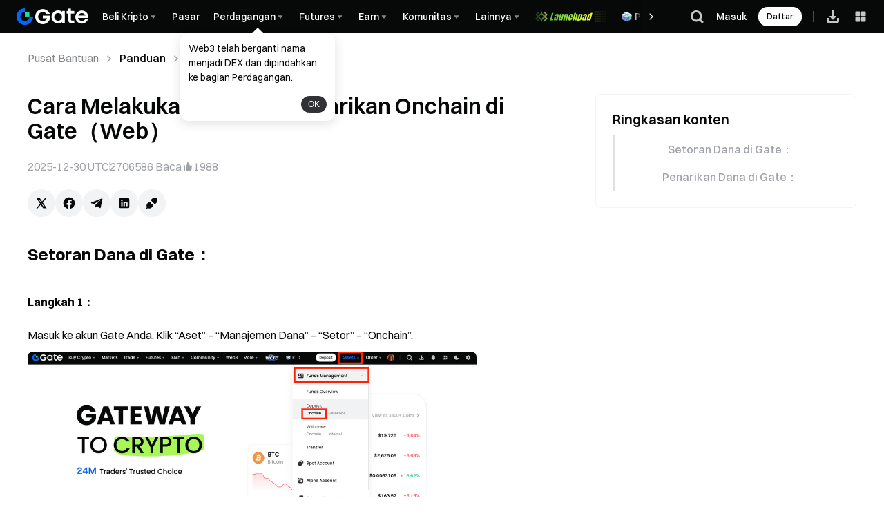

--- FILE ---
content_type: text/html; charset=utf-8
request_url: https://www.gate.com/id/help/guide/deposit_withdrawa/16442
body_size: 67037
content:
<!DOCTYPE html><html dir="ltr" lang="id"><link rel="preload" href="/cdn/fe/static/fonts/Switzer/Switzer-Regular.woff2" as="font" type="font/woff2" crossorigin="anonymous"/><link rel="preload" href="/cdn/fe/static/fonts/Switzer/Switzer-Medium.woff2" as="font" type="font/woff2" crossorigin="anonymous"/><link rel="preload" href="/cdn/fe/static/fonts/Switzer/Switzer-Semibold.woff2" as="font" type="font/woff2" crossorigin="anonymous"/><link rel="preload" href="/cdn/fe/static/fonts/Switzer/Switzer-Bold.woff2" as="font" type="font/woff2" crossorigin="anonymous"/><head><meta charSet="utf-8"/><meta name="mobile-web-app-capable" content="yes"/><meta name="viewport" content="width=device-width, initial-scale=1.0, maximum-scale=1.0, user-scalable=no,viewport-fit=cover"/><script type="application/ld+json">{"@context":"https://schema.org","@graph":[{"@type":"Organization","@id":"https://www.gate.com/#Organization","name":"Gate","alternateName":["Gate","Gate crypto","Gate cryptocurrency","Gate crypto exchange"],"url":"https://www.gate.com/","logo":{"@type":"ImageObject","@id":"https://www.gate.com#Logo","contentUrl":"https://www.gate.com/images/logo/open_sesame_light.png","url":"https://www.gate.com/images/logo/open_sesame_light.png","name":"Gate logo","caption":"Gate logo"},"brand":{"@type":"Brand","name":"Gate","slogan":"Gateway to Crypto","logo":{"@id":"https://www.gate.com#Logo"}},"contactPoint":[{"@type":"ContactPoint","contactType":"Technical Support Email","name":"Technical Support Email","email":"support@gate.com","url":"https://www.gate.com/page/contacts"},{"@type":"ContactPoint","contactType":"Business Email","name":"Business Email","email":"business@gate.com","url":"https://www.gate.com/page/contacts"}],"foundingDate":"2013-04-13","keywords":["Gate","Gate.com","Gate exchange","cryptocurrency","cryptocurrency exchange","cryptocurrency trading","bitcoin","ethereum","nft"],"knowsAbout":["cryptocurrency","cryptocurrency exchange","cryptocurrency trading","bitcoin","ethereum","nft","help center","user support","trading guide"],"knowsLanguage":[{"@type":"Language","name":"English","alternateName":["en"],"mainEntityOfPage":"https://www.gate.com"},{"@type":"Language","name":"Simplified Chinese","alternateName":["zh","zh-hans","简体中文"],"mainEntityOfPage":"https://www.gate.com/zh"},{"@type":"Language","name":"Vietnamese","alternateName":["vi","Tiếng Việt"],"mainEntityOfPage":"https://www.gate.com/vi"},{"@type":"Language","name":"Traditional Chinese","alternateName":["zh-hant","繁體中文"],"mainEntityOfPage":"https://www.gate.com/zh-tw"},{"@type":"Language","name":"Spanish","alternateName":["es","Español"],"mainEntityOfPage":"https://www.gate.com/es"},{"@type":"Language","name":"Russian","alternateName":["ru","Русский язык"],"mainEntityOfPage":"https://www.gate.com/ru"},{"@type":"Language","name":"French","alternateName":["fr","Français"],"mainEntityOfPage":"https://www.gate.com/fr"},{"@type":"Language","name":"German","alternateName":["de","Deutsch"],"mainEntityOfPage":"https://www.gate.com/de"},{"@type":"Language","name":"Portuguese","alternateName":["pt","Português (Portugal)"],"mainEntityOfPage":"https://www.gate.com/pt"},{"@type":"Language","name":"Thai","alternateName":["th","ภาษาไทย"],"mainEntityOfPage":"https://www.gate.com/th"},{"@type":"Language","name":"Indonesian","alternateName":["id","Bahasa Indonesia"],"mainEntityOfPage":"https://www.gate.com/id"},{"@type":"Language","name":"Turkish","alternateName":["tr","Türkçe"],"mainEntityOfPage":"https://www.gate.com/tr"},{"@type":"Language","name":"Japanese","alternateName":["ja","日本語"],"mainEntityOfPage":"https://www.gate.com/ja"},{"@type":"Language","name":"Arabic","alternateName":["ar","عربي"],"mainEntityOfPage":"https://www.gate.com/ar"},{"@type":"Language","name":"Ukrainian","alternateName":["uk","Українська"],"mainEntityOfPage":"https://www.gate.com/uk"},{"@type":"Language","name":"Portuguese (Brasil)","alternateName":["pt-br","Português (Brasil)"],"mainEntityOfPage":"https://www.gate.com/pt-br"},{"@type":"Language","name":"Dutch","alternateName":["nl","Nederlands"],"mainEntityOfPage":"https://www.gate.com/nl"}],"disambiguatingDescription":"Gate - cryptocurrency exchange, trading platform and NFT marketplace","description":"One of the world's top ten digital currency trading platforms, focusing on the safe trading and hassle-free cryptocurrency journey","sameAs":["https://en.wikipedia.org/wiki/Gate_Group_(platform)","https://www.gate.com/about_us","https://www.linkedin.com/company/gateio/","https://www.facebook.com/gateioglobal","https://www.youtube.com/c/gateio","https://gateio.medium.com/","https://discord.gg/QZWFkuQvzP","https://www.instagram.com/gateioglobal/","https://x.com/gate_io","https://www.reddit.com/r/GateioExchange/"]},{"@type":"WebSite","@id":"https://www.gate.com#website","url":"https://www.gate.com","name":"Gate.com","publisher":{"@id":"https://www.gate.com/#Organization"},"potentialAction":{"@type":"SearchAction","target":{"@type":"EntryPoint","urlTemplate":"https://www.gate.com/help/search?q={search_term_string}"},"query-input":"required name=search_term_string"}},{"@type":"WebPage","@id":"https://www.gate.com/help/guide/deposit-withdrawa/16442","url":"https://www.gate.com/help/guide/deposit-withdrawa/16442","name":"Cara Melakukan Setoran/Penarikan Onchain di Gate（Web） | Panduan | Setoran & Penarikan | Gate帮助中心","description":"Setoran Dana di Gate：\nLangkah 1：Masuk ke akun Gate Anda. Klik “Aset” – “Manajemen Dana” – “Setor” – “Onchain”.","inLanguage":"id","datePublished":"2018-05-19","dateModified":"2025-12-30","author":{"@id":"https://www.gate.com/#Organization"},"primaryImageOfPage":{"@type":"ImageObject","url":"https://gimg2.staticimgs.com/image/l2202505301523179054512792.png"},"mainEntity":{"@id":"https://www.gate.com/help/guide/deposit-withdrawa/16442#article"},"breadcrumb":{"@id":"https://www.gate.com/help/guide/deposit-withdrawa/16442#breadcrumb"},"isPartOf":{"@id":"https://www.gate.com#website"},"publisher":{"@id":"https://www.gate.com/#Organization"},"relatedLink":["https://www.gate.com/help/guide/functional_guidelines","https://www.gate.com/help/guide/functional_guidelines/47329/gate-api-user-guide","https://www.gate.com/help/guide/functional_guidelines/47330/gate-security-settings-guide"]},{"@type":"Article","@id":"https://www.gate.com/help/guide/deposit-withdrawa/16442#article","headline":"Cara Melakukan Setoran/Penarikan Onchain di Gate（Web） | Panduan | Setoran & Penarikan | Gate帮助中心","description":"Setoran Dana di Gate：\nLangkah 1：Masuk ke akun Gate Anda. Klik “Aset” – “Manajemen Dana” – “Setor” – “Onchain”.","abstract":"Setoran Dana di Gate：\nLangkah 1：Masuk ke akun Gate Anda. Klik “Aset” – “Manajemen Dana” – “Setor” – “Onchain”.","url":"https://www.gate.com/help/guide/deposit-withdrawa/16442","inLanguage":"id","datePublished":"2018-05-19","dateModified":"2025-12-30","author":{"@id":"https://www.gate.com/#Organization"},"publisher":{"@id":"https://www.gate.com/#Organization"},"mainEntityOfPage":{"@id":"https://www.gate.com/help/guide/deposit-withdrawa/16442#webpage"},"image":[{"@type":"ImageObject","url":"https://gimg2.staticimgs.com/image/l2202505301523179054512792.png","name":"Cara Melakukan Setoran/Penarikan Onchain di Gate（Web） | Panduan | Setoran & Penarikan | Gate帮助中心"}],"articleSection":"Setoran & Penarikan","articleBody":"Setoran Dana di Gate：\nLangkah 1：Masuk ke akun Gate Anda. Klik “Aset” – “Manajemen Dana” – “Setor” – “Onchain”.  \n\nLangkah 2：Pilih koin yang ingin Anda setor dari menu “Ko...","wordCount":2007,"keywords":[],"about":[{"@type":"Thing","name":"Panduan"},{"@type":"Thing","name":"Setoran & Penarikan"}]},{"@type":"BreadcrumbList","@id":"https://www.gate.com/help/guide/deposit-withdrawa/16442#breadcrumb","name":"Breadcrumb","itemListElement":[{"@type":"ListItem","position":1,"name":"Gate","item":"https://www.gate.com"},{"@type":"ListItem","position":2,"name":"帮助中心","item":"https://www.gate.com/help"},{"@type":"ListItem","position":3,"name":"Panduan","item":"https://www.gate.com/guide"},{"@type":"ListItem","position":4,"name":"Setoran & Penarikan","item":"https://www.gate.com/guide/deposit-withdrawa"},{"@type":"ListItem","position":5,"name":"Cara Melakukan Setoran/Penarikan Onchain di Gate（Web）","item":"https://www.gate.com/help/guide/deposit-withdrawa/16442"}]}]}</script><title>Cara Melakukan Setoran/Penarikan Onchain di Gate（Web） | Gate.com</title><meta name="robots" content="index,follow"/><meta name="description" content="Setoran Dana di Gate：
Langkah 1：Masuk ke akun Gate Anda. Klik “Aset” – “Manajemen Dana” – “Setor” – “Onchain”."/><link rel="alternate" hrefLang="zh" href="https://www.gate.com/zh/help/guide/deposit_withdrawa/16442"/><link rel="alternate" hrefLang="en" href="https://www.gate.com/help/guide/deposit_withdrawa/16442"/><link rel="alternate" hrefLang="vi" href="https://www.gate.com/vi/help/guide/deposit_withdrawa/16442"/><link rel="alternate" hrefLang="zh-tw" href="https://www.gate.com/zh-tw/help/guide/deposit_withdrawa/16442"/><link rel="alternate" hrefLang="es" href="https://www.gate.com/es/help/guide/deposit_withdrawa/16442"/><link rel="alternate" hrefLang="ru" href="https://www.gate.com/ru/help/guide/deposit_withdrawa/16442"/><link rel="alternate" hrefLang="fr" href="https://www.gate.com/fr/help/guide/deposit_withdrawa/16442"/><link rel="alternate" hrefLang="pt" href="https://www.gate.com/pt/help/guide/deposit_withdrawa/16442"/><link rel="alternate" hrefLang="id" href="https://www.gate.com/id/help/guide/deposit_withdrawa/16442"/><link rel="alternate" hrefLang="ja" href="https://www.gate.com/ja/help/guide/deposit_withdrawa/16442"/><link rel="alternate" hrefLang="ar" href="https://www.gate.com/ar/help/guide/deposit_withdrawa/16442"/><link rel="alternate" hrefLang="uk" href="https://www.gate.com/uk/help/guide/deposit_withdrawa/16442"/><link rel="alternate" hrefLang="pt-br" href="https://www.gate.com/pt-br/help/guide/deposit_withdrawa/16442"/><link rel="alternate" hrefLang="x-default" href="https://www.gate.com/help/guide/deposit_withdrawa/16442"/><link rel="alternate" hrefLang="en-tr" href="https://www.gate.com/tr/help/guide/deposit_withdrawa/16442"/><meta name="twitter:card" content="summary_large_image"/><meta name="twitter:site" content="@Gate"/><meta name="twitter:creator" content="@Gate"/><meta property="og:title" content="Cara Melakukan Setoran/Penarikan Onchain di Gate（Web） | Gate.com"/><meta property="og:description" content="Setoran Dana di Gate：
Langkah 1：Masuk ke akun Gate Anda. Klik “Aset” – “Manajemen Dana” – “Setor” – “Onchain”."/><meta property="og:url" content="https://www.gate.com/id/help/guide/deposit_withdrawa/16442"/><meta property="og:type" content="website"/><meta property="og:image" content="https://gimg2.staticimgs.com/launch/imgages/share_poster_0623202506231807112809828122.webp"/><meta property="og:image:alt" content="Gate.com Logo"/><meta property="og:image:width" content="1200"/><meta property="og:image:height" content="578"/><meta property="og:site_name" content="Gate.com"/><link rel="canonical" href="https://www.gate.com/id/help/guide/deposit_withdrawa/16442"/><meta name="twitter:image" content="https://gimg2.staticimgs.com/launch/imgages/share_poster_0623202506231807112809828122.webp"/><meta name="twitter:title" content="Cara Melakukan Setoran/Penarikan Onchain di Gate（Web） | Gate.com"/><meta name="twitter:description" content="Setoran Dana di Gate：
Langkah 1：Masuk ke akun Gate Anda. Klik “Aset” – “Manajemen Dana” – “Setor” – “Onchain”."/><link rel="preload" as="image" imageSrcSet="https://gimg2.staticimgs.com/logo/174710317166486220-open_sesame_night.webp?w=128&amp;q=75 1x, https://gimg2.staticimgs.com/logo/174710317166486220-open_sesame_night.webp?w=256&amp;q=75 2x" fetchpriority="high"/><link rel="preload" as="image" imageSrcSet="https://gimg2.staticimgs.com/cdn_files/images/web/help_center/sign_up_tips.webp?w=96&amp;q=75 1x, https://gimg2.staticimgs.com/cdn_files/images/web/help_center/sign_up_tips.webp?w=256&amp;q=75 2x" fetchpriority="high"/><meta name="next-head-count" content="40"/><script defer="" data-nscript="beforeInteractive" src="/cdn/fe/static/libs/react-18.2.0.min.js"></script><script defer="" data-nscript="beforeInteractive" src="/cdn/fe/static/libs/react-dom-18.2.0.min.js"></script><script defer="" data-nscript="beforeInteractive" src="/cdn/fe/static/libs/mobx-6.9.0.min.js"></script><script defer="" data-nscript="beforeInteractive" src="/cdn/fe/static/libs/mobxreactlite-3.4.3.min.js"></script><script defer="" data-nscript="beforeInteractive" src="/cdn/fe/static/jquery/jquery.3.5.0.min.js"></script><script defer="" data-nscript="beforeInteractive" src="/cdn/fe/static/editormd/editormd-1.5.0.min.js"></script><script defer="" data-nscript="beforeInteractive" src="/cdn/fe/static/editormd/underscore-1.13.6.min.js"></script><script defer="" data-nscript="beforeInteractive" src="/cdn/fe/static/editormd/lib/marked-0.3.3.min.js"></script><script defer="" data-nscript="beforeInteractive" src="/cdn/fe/static/editormd/lib/prettify-1.5.0.min.js"></script><script defer="" data-nscript="beforeInteractive" src="/cdn/fe/static/editormd/lib/sequence-diagram-1.0.4.min.js?t=1738910007991"></script><script defer="" data-nscript="beforeInteractive" src="/cdn/fe/static/editormd/lib/flowchart-1.3.4.min.js"></script><script defer="" data-nscript="beforeInteractive" src="/cdn/fe/static/editormd/lib/jquery.flowchart-1.1.0.min.js"></script><link rel="stylesheet" href="/cdn/fe/static/editormd/css/editormd-1.5.0.css" as="style" crossorigin="anonymous"/><link rel="stylesheet" href="/cdn/fe/static/editormd/css/theme-1.5.0.css" as="style" crossorigin="anonymous"/><link rel="preload" href="/cdn/fe/_next/static/css/bf4a7f8e08587c1e.css" as="style"/><link rel="stylesheet" href="/cdn/fe/_next/static/css/bf4a7f8e08587c1e.css" data-n-g=""/><link rel="preload" href="/cdn/fe/_next/static/css/efb56fbbf94c4fc6.css" as="style"/><link rel="stylesheet" href="/cdn/fe/_next/static/css/efb56fbbf94c4fc6.css" data-n-g=""/><link rel="preload" href="/cdn/fe/_next/static/css/334fa85521a6d640.css" as="style"/><link rel="stylesheet" href="/cdn/fe/_next/static/css/334fa85521a6d640.css" data-n-g=""/><link rel="preload" href="/cdn/fe/_next/static/css/fc14281798d95a8f.css" as="style"/><link rel="stylesheet" href="/cdn/fe/_next/static/css/fc14281798d95a8f.css" data-n-g=""/><link rel="preload" href="/cdn/fe/_next/static/css/ebb511d17ee31970.css" as="style"/><link rel="stylesheet" href="/cdn/fe/_next/static/css/ebb511d17ee31970.css" data-n-g=""/><noscript data-n-css=""></noscript><script defer="" nomodule="" src="/cdn/fe/_next/static/chunks/polyfills-42372ed130431b0a.js"></script><script src="/cdn/fe/_next/static/chunks/webpack-e1e7dd2de3482bf5.js" defer=""></script><script src="/cdn/fe/_next/static/chunks/next-module-51e4bd4e-cff00b58ac975ccf.js" defer=""></script><script src="/cdn/fe/_next/static/chunks/next-module-cf51fac0-198723182b2efcbd.js" defer=""></script><script src="/cdn/fe/_next/static/chunks/next-module-2eb8f384-e83140a2c3ac6440.js" defer=""></script><script src="/cdn/fe/_next/static/chunks/next-module-7a32b531-f82ffc34495ebb03.js" defer=""></script><script src="/cdn/fe/_next/static/chunks/next-module-992eb145-2e797b1e09a335af.js" defer=""></script><script src="/cdn/fe/_next/static/chunks/main-8fcff2c9ce85a43e.js" defer=""></script><script src="/cdn/fe/_next/static/chunks/packages-module2-351f7667-8d4ddae864cafd0d.js" defer=""></script><script src="/cdn/fe/_next/static/chunks/packages-module2-603f1796-fedcb21d75363ca0.js" defer=""></script><script src="/cdn/fe/_next/static/chunks/packages-module2-aa59fc0b-4708ef20ba3d586c.js" defer=""></script><script src="/cdn/fe/_next/static/chunks/packages-module2-edce93e1-0a713450eab0635c.js" defer=""></script><script src="/cdn/fe/_next/static/chunks/packages-module2-4cb34371-8807528dec8c9f91.js" defer=""></script><script src="/cdn/fe/_next/static/chunks/packages-module2-332f93b4-73c56d6de1ff3d75.js" defer=""></script><script src="/cdn/fe/_next/static/chunks/packages-module2-e6f526ce-61452b28fb43b458.js" defer=""></script><script src="/cdn/fe/_next/static/chunks/packages-module2-a561d628-5bb5d52e6f73de9f.js" defer=""></script><script src="/cdn/fe/_next/static/chunks/packages-module2-167914a9-3e133d262c70f699.js" defer=""></script><script src="/cdn/fe/_next/static/chunks/packages-module2-4e45c63a-861c1f14bcd7509c.js" defer=""></script><script src="/cdn/fe/_next/static/chunks/packages-module2-9374f292-a0b42590250231dd.js" defer=""></script><script src="/cdn/fe/_next/static/chunks/packages-module2-70ce6dce-8fba5b1779659f48.js" defer=""></script><script src="/cdn/fe/_next/static/chunks/mantine-module-536b5dfc-7cc0f586fc502bb6.js" defer=""></script><script src="/cdn/fe/_next/static/chunks/mantine-module-3342e580-7e9b0b7f843ed146.js" defer=""></script><script src="/cdn/fe/_next/static/chunks/mantine-module-69c1e2c3-06ae3dc6a4e9ca6f.js" defer=""></script><script src="/cdn/fe/_next/static/chunks/mantine-module-25ed53f8-d43231e3b272fc59.js" defer=""></script><script src="/cdn/fe/_next/static/chunks/mantine-module-159d1ab9-541eb33247635262.js" defer=""></script><script src="/cdn/fe/_next/static/chunks/gui-module-4902ce3f-abd16f57d97e09ec.js" defer=""></script><script src="/cdn/fe/_next/static/chunks/gui-module-01b778e0-a6f119f9b56aea2c.js" defer=""></script><script src="/cdn/fe/_next/static/chunks/gui-module-14135415-e177c1bf43e295a1.js" defer=""></script><script src="/cdn/fe/_next/static/chunks/gui-module-e5fdce91-bed2d86b3383a120.js" defer=""></script><script src="/cdn/fe/_next/static/chunks/gui-module-1d2635a2-1f475a9d609b33fb.js" defer=""></script><script src="/cdn/fe/_next/static/chunks/gui-module-33f5f85c-0952326e5087e4eb.js" defer=""></script><script src="/cdn/fe/_next/static/chunks/gui-module-354e767b-fbd2d80cea49e660.js" defer=""></script><script src="/cdn/fe/_next/static/chunks/packages-module1-a44a1d7d-11f73747d397e2e6.js" defer=""></script><script src="/cdn/fe/_next/static/chunks/packages-module1-3a0ee263-9b1a3f92c69ee0dc.js" defer=""></script><script src="/cdn/fe/_next/static/chunks/packages-module1-4224813c-965e1d065d500739.js" defer=""></script><script src="/cdn/fe/_next/static/chunks/packages-module1-0c992bfb-386230675e7d29e1.js" defer=""></script><script src="/cdn/fe/_next/static/chunks/packages-module1-83adcb26-2fa45fff91a79a36.js" defer=""></script><script src="/cdn/fe/_next/static/chunks/packages-module1-68973e73-bea88fb5122e48ae.js" defer=""></script><script src="/cdn/fe/_next/static/chunks/packages-module1-c8718056-1e6a30d4ffb91fd3.js" defer=""></script><script src="/cdn/fe/_next/static/chunks/packages-module1-15abc65e-85f49e56708cdfc3.js" defer=""></script><script src="/cdn/fe/_next/static/chunks/packages-module1-afdb7773-1ad2e16a92ed0fee.js" defer=""></script><script src="/cdn/fe/_next/static/chunks/packages-module1-6a768033-d624f5b515dc18fc.js" defer=""></script><script src="/cdn/fe/_next/static/chunks/axios-module-873662933f9af314.js" defer=""></script><script src="/cdn/fe/_next/static/chunks/sn-module-6e02232685ed873f.js" defer=""></script><script src="/cdn/fe/_next/static/chunks/3215-12b954ceb7d03675.js" defer=""></script><script src="/cdn/fe/_next/static/chunks/2917-6a3fd6cf15125d21.js" defer=""></script><script src="/cdn/fe/_next/static/chunks/2986-c4ba9301f312bce1.js" defer=""></script><script src="/cdn/fe/_next/static/chunks/5076-ac083dc10c6604d2.js" defer=""></script><script src="/cdn/fe/_next/static/chunks/9785-1d89c65c20c7c93c.js" defer=""></script><script src="/cdn/fe/_next/static/chunks/4779-faad38727952a5de.js" defer=""></script><script src="/cdn/fe/_next/static/chunks/639-79faee58a2d0816c.js" defer=""></script><script src="/cdn/fe/_next/static/chunks/2181-697a493f796ff7c2.js" defer=""></script><script src="/cdn/fe/_next/static/chunks/4546-867d537cb958337c.js" defer=""></script><script src="/cdn/fe/_next/static/chunks/2155-a92e4ef8e21ecf9b.js" defer=""></script><script src="/cdn/fe/_next/static/chunks/3237-65087801b1906641.js" defer=""></script><script src="/cdn/fe/_next/static/chunks/2604-f9ac8d4dbea19ef1.js" defer=""></script><script src="/cdn/fe/_next/static/chunks/1608-1ca2572591595326.js" defer=""></script><script src="/cdn/fe/_next/static/chunks/9195-39623af6f587323c.js" defer=""></script><script src="/cdn/fe/_next/static/chunks/989-5c687b3a4c0cf24b.js" defer=""></script><script src="/cdn/fe/_next/static/chunks/8664-c98448d21b00c303.js" defer=""></script><script src="/cdn/fe/_next/static/chunks/8766-5dd882b786ef09af.js" defer=""></script><script src="/cdn/fe/_next/static/chunks/8828-f13ff9666949971b.js" defer=""></script><script src="/cdn/fe/_next/static/chunks/pages/_app-e73dd30637ba6b8a.js" defer=""></script><script src="/cdn/fe/_next/static/chunks/vendor-e14817b4-fb9df76ca9bd26ae.js" defer=""></script><script src="/cdn/fe/_next/static/chunks/vendor-3cdb3fb1-d64ccb8a2ded29bd.js" defer=""></script><script src="/cdn/fe/_next/static/chunks/vendor-667a1a31-a9dc5fa9036e8d25.js" defer=""></script><script src="/cdn/fe/_next/static/chunks/vendor-10294eba-e9100859808d86d4.js" defer=""></script><script src="/cdn/fe/_next/static/chunks/vendor-c4b4dfec-07d56f6648f3e086.js" defer=""></script><script src="/cdn/fe/_next/static/chunks/vendor-95d320e2-e1c2a62a56f6536d.js" defer=""></script><script src="/cdn/fe/_next/static/chunks/vendor-8d4bc5c0-6f1821a91c0e227a.js" defer=""></script><script src="/cdn/fe/_next/static/chunks/vendor-98bf510d-e480148b02ca8320.js" defer=""></script><script src="/cdn/fe/_next/static/chunks/vendor-2f7498c7-8ae422d09d427bf4.js" defer=""></script><script src="/cdn/fe/_next/static/chunks/vendor-2efdc0ef-a25c621e343fcff1.js" defer=""></script><script src="/cdn/fe/_next/static/chunks/vendor-53bd611d-87cbbb7928f6a52c.js" defer=""></script><script src="/cdn/fe/_next/static/chunks/vendor-ea21e3ae-f0c15f9a145ee2ef.js" defer=""></script><script src="/cdn/fe/_next/static/chunks/vendor-6484c8ff-2004bcbef434f778.js" defer=""></script><script src="/cdn/fe/_next/static/chunks/vendor-cfa49157-cec98477a9ff6317.js" defer=""></script><script src="/cdn/fe/_next/static/chunks/vendor-eeb4dfc5-049d7ea2b8693bb7.js" defer=""></script><script src="/cdn/fe/_next/static/chunks/vendor-40390322-60d3cfef4ef0823b.js" defer=""></script><script src="/cdn/fe/_next/static/chunks/vendor-2746ec2e-f3f989c7bda6829e.js" defer=""></script><script src="/cdn/fe/_next/static/chunks/pages/help/%5Bcategory%5D/%5BsubCategory%5D/%5B...articleId%5D-0da0b8ccbeb43ecc.js" defer=""></script><script src="/cdn/fe/_next/static/L3p8HhXwTlmKbPi1NMLyN/_buildManifest.js" defer=""></script><script src="/cdn/fe/_next/static/L3p8HhXwTlmKbPi1NMLyN/_ssgManifest.js" defer=""></script><style data-styled="" data-styled-version="5.3.5">.jBvHQo{display:-webkit-box;display:-webkit-flex;display:-ms-flexbox;display:flex;-webkit-box-pack:justify;-webkit-justify-content:space-between;-ms-flex-pack:justify;justify-content:space-between;-webkit-align-items:center;-webkit-box-align:center;-ms-flex-align:center;align-items:center;padding:0px 24px;box-sizing:border-box;height:var(--header-height);position:-webkit-sticky;position:sticky;top:0px;z-index:100;-webkit-transition:all 0.3s;transition:all 0.3s;background-color:#070808;}/*!sc*/
@media screen and (max-width:768px){.jBvHQo{padding:10px 16px;}}/*!sc*/
@media screen and (max-width:375px){.jBvHQo{padding:10px 12px;}}/*!sc*/
data-styled.g32[id="style__HeaderWrap-sc-d031ba16-0"]{content:"jBvHQo,"}/*!sc*/
.dktaEq{position:-webkit-sticky;position:sticky;top:0px;z-index:100;-webkit-transition:all 0.3s;transition:all 0.3s;}/*!sc*/
data-styled.g33[id="style__HeaderBox-sc-d031ba16-1"]{content:"dktaEq,"}/*!sc*/
.gIVxFC{cursor:pointer;-webkit-transition:all 0.5s;transition:all 0.5s;width:1em;height:1em;vertical-align:-0.15em;fill:currentColor;}/*!sc*/
.gIVxFC:hover{-webkit-transform:rotate(0deg);-ms-transform:rotate(0deg);transform:rotate(0deg);}/*!sc*/
data-styled.g34[id="style__NavSvg-sc-d031ba16-2"]{content:"gIVxFC,"}/*!sc*/
.eXIygN{color:var(--color-icon-icon-tertiary);}/*!sc*/
data-styled.g35[id="style__NavArrowSvg-sc-d031ba16-3"]{content:"eXIygN,"}/*!sc*/
.kuWBDc{color:#fff;display:-webkit-box;display:-webkit-flex;display:-ms-flexbox;display:flex;-webkit-align-items:center;-webkit-box-align:center;-ms-flex-align:center;align-items:center;cursor:pointer;overflow:hidden;gap:2px;}/*!sc*/
.kuWBDc:hover,.kuWBDc:hover .style__NavArrowSvg-sc-d031ba16-3{color:#247cff;}/*!sc*/
.kuWBDc img{width:20px;height:20px;margin-inline-end:2px;}/*!sc*/
data-styled.g39[id="style__NavTitleWrap-sc-d031ba16-9"]{content:"kuWBDc,"}/*!sc*/
.fmrVlS{cursor:pointer;position:absolute;display:none;-webkit-flex-direction:row;-ms-flex-direction:row;flex-direction:row;max-height:calc(100vh - 160px);padding:16px;padding-top:16px;overflow-y:auto;top:var(--header-height);border-radius:8px;box-shadow:0px 6px 20px 0px #0b0c0d0f;background-color:var(--color-layer-3);border:1px solid var(--color-layer-3);z-index:9;opacity:0;-webkit-transform:translateY(5px);-ms-transform:translateY(5px);transform:translateY(5px);visibility:hidden;-webkit-transition:opacity 0.3s cubic-bezier(0.645,0.045,0.355,1),-webkit-transform 0.3s cubic-bezier(0.645,0.045,0.355,1),visibility 0.3s cubic-bezier(0.645,0.045,0.355,1);-webkit-transition:opacity 0.3s cubic-bezier(0.645,0.045,0.355,1),transform 0.3s cubic-bezier(0.645,0.045,0.355,1),visibility 0.3s cubic-bezier(0.645,0.045,0.355,1);transition:opacity 0.3s cubic-bezier(0.645,0.045,0.355,1),transform 0.3s cubic-bezier(0.645,0.045,0.355,1),visibility 0.3s cubic-bezier(0.645,0.045,0.355,1);}/*!sc*/
.fmrVlS::-webkit-scrollbar{width:4px;height:2px;}/*!sc*/
.fmrVlS::-webkit-scrollbar-track{background-color:transparent;}/*!sc*/
@media screen and (max-width:1520px){.fmrVlS{max-width:calc(100vw - 0px - 120px);left:0;right:unset;}}/*!sc*/
.fmrVlS::-webkit-scrollbar-thumb{background-color:var(--color-line-divider-short-divider);}/*!sc*/
data-styled.g40[id="style__SecondNavCard-sc-d031ba16-10"]{content:"fmrVlS,"}/*!sc*/
.kSDEsF{white-space:nowrap;font-weight:500;}/*!sc*/
data-styled.g41[id="style__NavTitle-sc-d031ba16-11"]{content:"kSDEsF,"}/*!sc*/
.iNvIcz{position:relative;display:-webkit-box;display:-webkit-flex;display:-ms-flexbox;display:flex;-webkit-align-items:center;-webkit-box-align:center;-ms-flex-align:center;align-items:center;height:100%;margin:0 10px;}/*!sc*/
@media screen and (max-width:992px){.iNvIcz{display:none;}}/*!sc*/
.iNvIcz .style__SecondNavCard-sc-d031ba16-10{position:fixed;gap:0;left:0px;right:unset;}/*!sc*/
.iNvIcz:hover .style__NavMenuIcon-sc-d031ba16-8,.iNvIcz:hover .style__NavArrowSvg-sc-d031ba16-3{-webkit-transform:rotate(180deg);-ms-transform:rotate(180deg);transform:rotate(180deg);color:#247cff;}/*!sc*/
.iNvIcz:hover .style__SecondNavCard-sc-d031ba16-10{display:-webkit-box;display:-webkit-flex;display:-ms-flexbox;display:flex;}/*!sc*/
.iNvIcz:hover .style__NavTitleWrap-sc-d031ba16-9,.iNvIcz:hover .style__NavArrowSvg-sc-d031ba16-3{color:#247cff;}/*!sc*/
.iNvIcz img{max-width:unset;}/*!sc*/
data-styled.g43[id="style__ControledDropDown-sc-d031ba16-13"]{content:"iNvIcz,"}/*!sc*/
.dulUgP{display:block;color:var(--color-text-text-primary);-webkit-text-decoration:none;text-decoration:none;pointer-events:auto;cursor:pointer;}/*!sc*/
data-styled.g44[id="style__Link-sc-d031ba16-14"]{content:"dulUgP,"}/*!sc*/
.bbKTnf{display:-webkit-box;display:-webkit-flex;display:-ms-flexbox;display:flex;-webkit-flex-direction:row;-ms-flex-direction:row;flex-direction:row;gap:32px;-webkit-align-items:unset;-webkit-box-align:unset;-ms-flex-align:unset;align-items:unset;-webkit-box-pack:unset;-webkit-justify-content:unset;-ms-flex-pack:unset;justify-content:unset;}/*!sc*/
data-styled.g51[id="style__Flex-sc-d031ba16-21"]{content:"bbKTnf,"}/*!sc*/
.daHnAh{height:100%;display:-webkit-box;display:-webkit-flex;display:-ms-flexbox;display:flex;-webkit-align-items:center;-webkit-box-align:center;-ms-flex-align:center;align-items:center;position:relative;}/*!sc*/
@media screen and (min-width:992px){.daHnAh{-webkit-box-pack:start;-webkit-justify-content:start;-ms-flex-pack:start;justify-content:start;display:grid;grid-template-columns:repeat(3,auto);width:100%;margin-right:52px;margin-left:0;}}/*!sc*/
data-styled.g52[id="style__MainNavContainer-sc-bb2d84a-0"]{content:"daHnAh,"}/*!sc*/
.McMtv{display:-webkit-box;display:-webkit-flex;display:-ms-flexbox;display:flex;-webkit-align-items:center;-webkit-box-align:center;-ms-flex-align:center;align-items:center;height:100%;font-size:14px;overflow-x:auto;overflow-y:hidden;margin-left:0;margin-right:0;-webkit-scrollbar-width:none;-moz-scrollbar-width:none;-ms-scrollbar-width:none;scrollbar-width:none;}/*!sc*/
.McMtv::-webkit-scrollbar{display:none;}/*!sc*/
.McMtv::-webkit-scrollbar-track{background-color:transparent;}/*!sc*/
.McMtv::-webkit-scrollbar-thumb{background-color:transparent;}/*!sc*/
data-styled.g53[id="style__MainNavWrap-sc-bb2d84a-2"]{content:"McMtv,"}/*!sc*/
.iLjQlC{cursor:pointer;height:100%;display:-webkit-box;display:-webkit-flex;display:-ms-flexbox;display:flex;-webkit-align-items:center;-webkit-box-align:center;-ms-flex-align:center;align-items:center;margin-right:10px;margin-left:unset;-webkit-flex-shrink:0;-ms-flex-negative:0;flex-shrink:0;position:relative;}/*!sc*/
data-styled.g54[id="style__LogoBox-sc-bb2d84a-3"]{content:"iLjQlC,"}/*!sc*/
.bNrOUQ{color:var(--color-text-text-secondary);margin:0 12px 8px;font-size:12px;line-height:12px;}/*!sc*/
data-styled.g55[id="style__SecondTitle-sc-bb2d84a-4"]{content:"bNrOUQ,"}/*!sc*/
.erVKBO{overflow:hidden;position:relative;-webkit-flex:1;-ms-flex:1;flex:1;text-align:left;}/*!sc*/
data-styled.g56[id="style__ItemContent-sc-bb2d84a-5"]{content:"erVKBO,"}/*!sc*/
.kzUdmc{display:-webkit-box;display:-webkit-flex;display:-ms-flexbox;display:flex;-webkit-align-items:center;-webkit-box-align:center;-ms-flex-align:center;align-items:center;line-height:21px;font-weight:500;color:var(--color-text-text-primary);white-space:nowrap;}/*!sc*/
.kzUdmc .style__PrefixIconSvg-sc-d031ba16-4{margin-left:4px;}/*!sc*/
.kzUdmc img{width:16px;height:16px;margin-left:4px;}/*!sc*/
data-styled.g57[id="style__ItemTitle-sc-bb2d84a-6"]{content:"kzUdmc,"}/*!sc*/
.hSpIPe{-webkit-flex:1;-ms-flex:1;flex:1;white-space:normal;display:-webkit-box;display:-webkit-flex;display:-ms-flexbox;display:flex;-webkit-align-items:center;-webkit-box-align:center;-ms-flex-align:center;align-items:center;}/*!sc*/
.lkKFBg{-webkit-flex:1;-ms-flex:1;flex:1;white-space:normal;}/*!sc*/
data-styled.g58[id="style__ItemTitleLabel-sc-bb2d84a-7"]{content:"hSpIPe,lkKFBg,"}/*!sc*/
.gcfmdn{position:relative;display:-webkit-box;display:-webkit-flex;display:-ms-flexbox;display:flex;-webkit-align-items:center;-webkit-box-align:center;-ms-flex-align:center;align-items:center;}/*!sc*/
data-styled.g59[id="style__ItemTitleLabelWithIcon-sc-bb2d84a-8"]{content:"gcfmdn,"}/*!sc*/
.cPqDRe{font-size:12px;font-weight:400;line-height:16px;color:var(--color-text-text-secondary);margin-top:4px;text-align:left;}/*!sc*/
data-styled.g60[id="style__ItemDesc-sc-bb2d84a-9"]{content:"cPqDRe,"}/*!sc*/
.jFTvRf{display:block;}/*!sc*/
data-styled.g61[id="style__ItemDescDivide-sc-bb2d84a-10"]{content:"jFTvRf,"}/*!sc*/
.iQpOnh{display:-webkit-box;display:-webkit-flex;display:-ms-flexbox;display:flex;-webkit-align-items:center;-webkit-box-align:center;-ms-flex-align:center;align-items:center;-webkit-flex-wrap:wrap;-ms-flex-wrap:wrap;flex-wrap:wrap;font-size:14px;font-weight:500;color:var(--color-text-text-secondary);margin-top:14px;line-height:150%;}/*!sc*/
data-styled.g62[id="style__ItemHoverDivide-sc-bb2d84a-11"]{content:"iQpOnh,"}/*!sc*/
.jAaTrP{display:none;color:var(--color-text-text-secondary);}/*!sc*/
data-styled.g64[id="style__DivideLink-sc-bb2d84a-13"]{content:"jAaTrP,"}/*!sc*/
.gkWHOJ{position:absolute;top:0;right:0;display:-webkit-box;display:-webkit-flex;display:-ms-flexbox;display:flex;-webkit-align-items:center;-webkit-box-align:center;-ms-flex-align:center;align-items:center;-webkit-box-pack:center;-webkit-justify-content:center;-ms-flex-pack:center;justify-content:center;width:40px;height:100%;cursor:pointer;opacity:0;-webkit-transform:translateX(-6px);-ms-transform:translateX(-6px);transform:translateX(-6px);-webkit-transition:opacity 0.25s ease-out,-webkit-transform 0.25s ease-out;-webkit-transition:opacity 0.25s ease-out,transform 0.25s ease-out;transition:opacity 0.25s ease-out,transform 0.25s ease-out;}/*!sc*/
data-styled.g67[id="style__ExtraPanelArrowWrap-sc-bb2d84a-16"]{content:"gkWHOJ,"}/*!sc*/
.gvtdSU{width:16px;height:16px;color:var(--color-icon-icon-primary);}/*!sc*/
data-styled.g68[id="style__ExtraPanelArrowIcon-sc-bb2d84a-17"]{content:"gvtdSU,"}/*!sc*/
.ieeBvU{position:relative;width:320px;box-sizing:border-box;display:-webkit-box;display:-webkit-flex;display:-ms-flexbox;display:flex;-webkit-align-items:center;-webkit-box-align:center;-ms-flex-align:center;align-items:center;min-height:64px;font-size:14px;color:var(--color-text-text-primary);font-weight:500;text-align:left;padding:12px;padding-right:40px;border-radius:8px;}/*!sc*/
.ieeBvU > svg:not(.style__NavMoreSvg-sc-bb2d84a-15),.ieeBvU > img.second-nav-icon-img{min-width:24px;width:24px;height:24px;margin-inline-end:12px;}/*!sc*/
.ieeBvU:hover{background-color:var(--color-layer-4);}/*!sc*/
.ieeBvU:hover .style__ItemContent-sc-bb2d84a-5 .style__NavMoreIcon-sc-bb2d84a-14{display:-webkit-box;display:-webkit-flex;display:-ms-flexbox;display:flex;}/*!sc*/
.ieeBvU:hover .style__NavMoreSvg-sc-bb2d84a-15{visibility:visible;}/*!sc*/
.ieeBvU:hover .style__ExtraPanelArrowWrap-sc-bb2d84a-16{opacity:1;-webkit-transform:translateX(0);-ms-transform:translateX(0);transform:translateX(0);}/*!sc*/
data-styled.g69[id="style__SecondNavItemWithPanel-sc-bb2d84a-18"]{content:"ieeBvU,"}/*!sc*/
.ilaaTT{-webkit-flex-shrink:0;-ms-flex-negative:0;flex-shrink:0;display:inline-block;height:16px;line-height:16px;padding:0 4px;border-radius:2px;background-color:var(--color-function-tag-primary);color:var(--color-text-always-black);font-size:12px;font-weight:500;vertical-align:text-top;margin-left:4px;}/*!sc*/
data-styled.g70[id="style__ZeroFlagWrap-sc-bb2d84a-19"]{content:"ilaaTT,"}/*!sc*/
.iZFzao{width:320px;box-sizing:border-box;display:-webkit-box;display:-webkit-flex;display:-ms-flexbox;display:flex;-webkit-align-items:center;-webkit-box-align:center;-ms-flex-align:center;align-items:center;min-height:64px;font-size:14px;color:var(--color-text-text-primary);font-weight:500;text-align:left;padding:12px;border-radius:8px;}/*!sc*/
.iZFzao > svg:not(.style__NavMoreSvg-sc-bb2d84a-15),.iZFzao > img.second-nav-icon-img{min-width:24px;width:24px;height:24px;margin-inline-end:12px;}/*!sc*/
.iZFzao:hover{background-color:var(--color-layer-4);}/*!sc*/
.iZFzao:hover .style__ItemContent-sc-bb2d84a-5 .style__NavMoreIcon-sc-bb2d84a-14{display:-webkit-box;display:-webkit-flex;display:-ms-flexbox;display:flex;}/*!sc*/
.iZFzao:hover .style__NavMoreSvg-sc-bb2d84a-15{visibility:visible;}/*!sc*/
data-styled.g71[id="style__SecondNavItem-sc-bb2d84a-21"]{content:"iZFzao,"}/*!sc*/
.eTEqpM{display:block;width:auto;height:100%;}/*!sc*/
.eTEqpM .style__SecondNavItem-sc-bb2d84a-21{min-height:auto;}/*!sc*/
data-styled.g72[id="style__SecondNavCardWrap-sc-bb2d84a-22"]{content:"eTEqpM,"}/*!sc*/
.bkqBjj{position:absolute;top:50%;-webkit-transform:translateY(-50%);-ms-transform:translateY(-50%);transform:translateY(-50%);width:24px;height:100%;-webkit-align-items:center;-webkit-box-align:center;-ms-flex-align:center;align-items:center;-webkit-box-pack:center;-webkit-justify-content:center;-ms-flex-pack:center;justify-content:center;cursor:pointer;display:none;background-color:#070808;}/*!sc*/
data-styled.g73[id="style__NavDirectionIcon-sc-bb2d84a-24"]{content:"bkqBjj,"}/*!sc*/
.hobplO{color:#fff;left:126px;z-index:1;}/*!sc*/
.hobplO::after{content:'';display:block;height:100%;width:22px;position:absolute;background:linear-gradient( 270deg,rgba(255,255,255,0) 0%,#070808 12px,#070808 0px );right:-14px;}/*!sc*/
data-styled.g74[id="style__NavLeftArrow-sc-bb2d84a-25"]{content:"hobplO,"}/*!sc*/
.jBltOT{color:#fff;right:-18px;z-index:1;}/*!sc*/
.jBltOT::before{content:'';display:block;height:100%;width:22px;position:absolute;background:linear-gradient( 90deg,rgba(255,255,255,0) 0%,#070808 12px,#070808 0px );left:-14px;}/*!sc*/
data-styled.g75[id="style__NavRightArrow-sc-bb2d84a-26"]{content:"jBltOT,"}/*!sc*/
.jEWJTt{display:-webkit-box;display:-webkit-flex;display:-ms-flexbox;display:flex;-webkit-box-pack:justify;-webkit-justify-content:space-between;-ms-flex-pack:justify;justify-content:space-between;-webkit-align-items:center;-webkit-box-align:center;-ms-flex-align:center;align-items:center;padding-left:12px;padding-right:unset;font-size:14px;font-weight:400;color:var(--color-text-text-primary);margin-bottom:8px;}/*!sc*/
data-styled.g76[id="style__PayWithBtnContainer-sc-bb2d84a-27"]{content:"jEWJTt,"}/*!sc*/
.jWfzlj{gap:16px !important;}/*!sc*/
data-styled.g79[id="style__SecondNavCardExtraPanel-sc-bb2d84a-30"]{content:"jWfzlj,"}/*!sc*/
.dbNuZb{display:-webkit-box;display:-webkit-flex;display:-ms-flexbox;display:flex;-webkit-flex-direction:row;-ms-flex-direction:row;flex-direction:row;height:-webkit-max-content;height:-moz-max-content;height:max-content;}/*!sc*/
.dbNuZb .style__SecondNavCardWrap-sc-bb2d84a-22:not(:first-child) .style__SecondTitle-sc-bb2d84a-4{margin-top:0;margin-top:0;}/*!sc*/
.dbNuZb .style__SecondNavCardWrap-sc-bb2d84a-22:nth-child(2){display:block;}/*!sc*/
.wLhqT{display:-webkit-box;display:-webkit-flex;display:-ms-flexbox;display:flex;-webkit-flex-direction:row;-ms-flex-direction:row;flex-direction:row;height:-webkit-max-content;height:-moz-max-content;height:max-content;}/*!sc*/
.wLhqT .style__SecondNavCardWrap-sc-bb2d84a-22:not(:first-child) .style__SecondTitle-sc-bb2d84a-4{margin-top:16px;margin-top:16px;}/*!sc*/
.wLhqT .style__SecondNavCardWrap-sc-bb2d84a-22:nth-child(2){display:block;}/*!sc*/
data-styled.g80[id="style__SecondInlineGroup-sc-bb2d84a-31"]{content:"dbNuZb,wLhqT,"}/*!sc*/
.hHnRgJ{width:12px;height:12px;-webkit-transform:rotate(270deg);-ms-transform:rotate(270deg);transform:rotate(270deg);}/*!sc*/
data-styled.g204[id="EnterButton__StyledIcon-sc-f1a17b66-0"]{content:"hHnRgJ,"}/*!sc*/
.gBDNLs{padding:0;display:-webkit-box;display:-webkit-flex;display:-ms-flexbox;display:flex;-webkit-box-pack:justify;-webkit-justify-content:space-between;-ms-flex-pack:justify;justify-content:space-between;-webkit-align-items:center;-webkit-box-align:center;-ms-flex-align:center;align-items:center;background-color:transparent;}/*!sc*/
data-styled.g205[id="EnterButton__CurrencyButton-sc-f1a17b66-1"]{content:"gBDNLs,"}/*!sc*/
.CnqJt{-webkit-box-flex:1;-webkit-flex-grow:1;-ms-flex-positive:1;flex-grow:1;margin:0 4px;font-weight:500;color:var(--color-text-text-primary);}/*!sc*/
data-styled.g206[id="EnterButton__CurrencyName-sc-f1a17b66-2"]{content:"CnqJt,"}/*!sc*/
</style><style data-emotion="mantine 937dy 10o3z8v 1fr50if b96ju 1b085hk ijrfvg 9hvcnb 117cgg">.mantine-937dy{display:-webkit-box;display:-webkit-flex;display:-ms-flexbox;display:flex;gap:6px;-webkit-flex-direction:row;-ms-flex-direction:row;flex-direction:row;}.mantine-10o3z8v{font-family:-apple-system,BlinkMacSystemFont,Segoe UI,Roboto,Helvetica,Arial,sans-serif,Apple Color Emoji,Segoe UI Emoji;color:#000;line-height:1.55;font-size:16px;}@media (max-width: 755px){.mantine-10o3z8v{font-size:14px;}}.mantine-10o3z8v h1{font-family:-apple-system,BlinkMacSystemFont,Segoe UI,Roboto,Helvetica,Arial,sans-serif,Apple Color Emoji,Segoe UI Emoji;margin-top:calc(24px * 1.3);margin-bottom:12px;font-size:34px;line-height:1.3;}@media (max-width: 755px){.mantine-10o3z8v h1{font-size:26.153846153846153px;}}.mantine-10o3z8v h2{font-family:-apple-system,BlinkMacSystemFont,Segoe UI,Roboto,Helvetica,Arial,sans-serif,Apple Color Emoji,Segoe UI Emoji;margin-top:calc(24px * 1.35);margin-bottom:12px;font-size:26px;line-height:1.35;}@media (max-width: 755px){.mantine-10o3z8v h2{font-size:20px;}}.mantine-10o3z8v h3{font-family:-apple-system,BlinkMacSystemFont,Segoe UI,Roboto,Helvetica,Arial,sans-serif,Apple Color Emoji,Segoe UI Emoji;margin-top:calc(24px * 1.4);margin-bottom:12px;font-size:22px;line-height:1.4;}@media (max-width: 755px){.mantine-10o3z8v h3{font-size:16.923076923076923px;}}.mantine-10o3z8v h4{font-family:-apple-system,BlinkMacSystemFont,Segoe UI,Roboto,Helvetica,Arial,sans-serif,Apple Color Emoji,Segoe UI Emoji;margin-top:calc(24px * 1.45);margin-bottom:12px;font-size:18px;line-height:1.45;}@media (max-width: 755px){.mantine-10o3z8v h4{font-size:13.846153846153845px;}}.mantine-10o3z8v h5{font-family:-apple-system,BlinkMacSystemFont,Segoe UI,Roboto,Helvetica,Arial,sans-serif,Apple Color Emoji,Segoe UI Emoji;margin-top:calc(24px * 1.5);margin-bottom:12px;font-size:16px;line-height:1.5;}@media (max-width: 755px){.mantine-10o3z8v h5{font-size:12.307692307692307px;}}.mantine-10o3z8v h6{font-family:-apple-system,BlinkMacSystemFont,Segoe UI,Roboto,Helvetica,Arial,sans-serif,Apple Color Emoji,Segoe UI Emoji;margin-top:calc(24px * 1.5);margin-bottom:12px;font-size:14px;line-height:1.5;}@media (max-width: 755px){.mantine-10o3z8v h6{font-size:10.769230769230768px;}}.mantine-10o3z8v .ql-align-center{text-align:center;}.mantine-10o3z8v .ql-align-right{text-align:right;}.mantine-10o3z8v .ql-align-left{text-align:left;}.mantine-10o3z8v img{max-width:100%;margin-bottom:10px;}.mantine-10o3z8v p{margin-top:0;margin-bottom:20px;}.mantine-10o3z8v mark{background-color:#ffec99;color:inherit;}.mantine-10o3z8v hr{margin-top:16px;margin-bottom:12px;border-bottom:0;border-left:0;border-right:0;border-top:1px dashed #868e96;}.mantine-10o3z8v a{-webkit-tap-highlight-color:transparent;color:#228be6;-webkit-text-decoration:none;text-decoration:none;}.mantine-10o3z8v a:focus{outline-offset:2px;outline:2px solid #339af0;}.mantine-10o3z8v a:focus:not(:focus-visible){outline:none;}.mantine-10o3z8v a:hover{-webkit-text-decoration:underline;text-decoration:underline;}.mantine-10o3z8v pre{padding:10px;line-height:1.55;margin:0;margin-top:16px;margin-bottom:16px;overflow-x:auto;font-family:ui-monospace,SFMono-Regular,Menlo,Monaco,Consolas,Liberation Mono,Courier New,monospace;font-size:14px;border-radius:4px;background-color:#f8f9fa;}.mantine-10o3z8v pre code{background-color:transparent;padding:0;border-radius:0;color:inherit;border:0;}.mantine-10o3z8v code{line-height:1.55;padding:1px 5px;border-radius:4px;color:#000;background-color:#f8f9fa;font-family:ui-monospace,SFMono-Regular,Menlo,Monaco,Consolas,Liberation Mono,Courier New,monospace;font-size:12px;border:1px solid #dee2e6;}.mantine-10o3z8v ul,.mantine-10o3z8v ol{margin-bottom:16px;padding-left:38px;}.mantine-10o3z8v ul li,.mantine-10o3z8v ol li{margin-top:10px;}.mantine-10o3z8v table{width:100%;border-collapse:collapse;caption-side:bottom;margin-bottom:16px;}.mantine-10o3z8v table caption{margin-top:10px;font-size:14px;color:#868e96;}.mantine-10o3z8v table th{text-align:left;font-weight:bold;color:#495057;font-size:14px;padding:7px 10px;}.mantine-10o3z8v table thead th{border-bottom:1px solid #dee2e6;}.mantine-10o3z8v table tfoot th{border-top:1px solid #dee2e6;}.mantine-10o3z8v table td{padding:7px 10px;border-bottom:1px solid #dee2e6;font-size:14px;}.mantine-10o3z8v table tr:last-of-type td{border-bottom:none;}.mantine-10o3z8v blockquote{font-size:18px;line-height:1.55;margin:16px 0;border-top-right-radius:4px;border-bottom-right-radius:4px;padding:16px 20px;color:#000;border-left:6px solid #dee2e6;}.mantine-10o3z8v blockquote cite{display:block;font-size:14px;margin-top:10px;color:#868e96;overflow:hidden;text-overflow:ellipsis;}.mantine-1fr50if{display:-webkit-box;display:-webkit-flex;display:-ms-flexbox;display:flex;-webkit-flex-direction:column;-ms-flex-direction:column;flex-direction:column;}.mantine-b96ju{display:-webkit-box;display:-webkit-flex;display:-ms-flexbox;display:flex;gap:12px;-webkit-flex-direction:column;-ms-flex-direction:column;flex-direction:column;}.mantine-1b085hk{display:-webkit-box;display:-webkit-flex;display:-ms-flexbox;display:flex;-webkit-flex-direction:row-reverse;-ms-flex-direction:row-reverse;flex-direction:row-reverse;}.mantine-ijrfvg{display:-webkit-box;display:-webkit-flex;display:-ms-flexbox;display:flex;-webkit-box-flex-wrap:wrap;-webkit-flex-wrap:wrap;-ms-flex-wrap:wrap;flex-wrap:wrap;-webkit-flex-direction:column;-ms-flex-direction:column;flex-direction:column;-webkit-box-pack:start;-ms-flex-pack:start;-webkit-justify-content:flex-start;justify-content:flex-start;border-left:2px solid #dee2e6;}.mantine-9hvcnb{width:100%;display:inline;}.mantine-117cgg{-webkit-tap-highlight-color:transparent;font-family:-apple-system,BlinkMacSystemFont,Segoe UI,Roboto,Helvetica,Arial,sans-serif,Apple Color Emoji,Segoe UI Emoji;cursor:pointer;border:0;padding:0;-webkit-appearance:none;-moz-appearance:none;-ms-appearance:none;appearance:none;font-size:16px;background-color:transparent;text-align:left;color:#000;-webkit-text-decoration:none;text-decoration:none;box-sizing:border-box;position:relative;padding:10px 16px;font-size:14px;white-space:nowrap;z-index:0;display:-webkit-box;display:-webkit-flex;display:-ms-flexbox;display:flex;-webkit-align-items:center;-webkit-box-align:center;-ms-flex-align:center;align-items:center;line-height:1;border-left:2px solid transparent;margin-left:-2px;border-radius:0 4px 4px 0;}.mantine-117cgg:focus{outline-offset:2px;outline:2px solid #339af0;}.mantine-117cgg:focus:not(:focus-visible){outline:none;}.mantine-117cgg:disabled{opacity:0.5;cursor:not-allowed;}@media (hover: hover){.mantine-117cgg:disabled:hover{background-color:transparent;}}@media (hover: none){.mantine-117cgg:disabled:active{background-color:transparent;}}.mantine-117cgg:focus{z-index:1;}@media (hover: hover){.mantine-117cgg:hover{background-color:#f8f9fa;border-color:#dee2e6;}}@media (hover: none){.mantine-117cgg:active{background-color:#f8f9fa;border-color:#dee2e6;}}.mantine-117cgg[data-active]{border-color:#228be6;color:#000;}@media (hover: hover){.mantine-117cgg[data-active]:hover{border-color:#228be6;}}@media (hover: none){.mantine-117cgg[data-active]:active{border-color:#228be6;}}</style>
                              <script>!function(e){var n="https://s.go-mpulse.net/boomerang/";if("False"=="True")e.BOOMR_config=e.BOOMR_config||{},e.BOOMR_config.PageParams=e.BOOMR_config.PageParams||{},e.BOOMR_config.PageParams.pci=!0,n="https://s2.go-mpulse.net/boomerang/";if(window.BOOMR_API_key="DUGS3-36YLV-57S9E-URCWE-VXKMM",function(){function e(){if(!o){var e=document.createElement("script");e.id="boomr-scr-as",e.src=window.BOOMR.url,e.async=!0,i.parentNode.appendChild(e),o=!0}}function t(e){o=!0;var n,t,a,r,d=document,O=window;if(window.BOOMR.snippetMethod=e?"if":"i",t=function(e,n){var t=d.createElement("script");t.id=n||"boomr-if-as",t.src=window.BOOMR.url,BOOMR_lstart=(new Date).getTime(),e=e||d.body,e.appendChild(t)},!window.addEventListener&&window.attachEvent&&navigator.userAgent.match(/MSIE [67]\./))return window.BOOMR.snippetMethod="s",void t(i.parentNode,"boomr-async");a=document.createElement("IFRAME"),a.src="about:blank",a.title="",a.role="presentation",a.loading="eager",r=(a.frameElement||a).style,r.width=0,r.height=0,r.border=0,r.display="none",i.parentNode.appendChild(a);try{O=a.contentWindow,d=O.document.open()}catch(_){n=document.domain,a.src="javascript:var d=document.open();d.domain='"+n+"';void(0);",O=a.contentWindow,d=O.document.open()}if(n)d._boomrl=function(){this.domain=n,t()},d.write("<bo"+"dy onload='document._boomrl();'>");else if(O._boomrl=function(){t()},O.addEventListener)O.addEventListener("load",O._boomrl,!1);else if(O.attachEvent)O.attachEvent("onload",O._boomrl);d.close()}function a(e){window.BOOMR_onload=e&&e.timeStamp||(new Date).getTime()}if(!window.BOOMR||!window.BOOMR.version&&!window.BOOMR.snippetExecuted){window.BOOMR=window.BOOMR||{},window.BOOMR.snippetStart=(new Date).getTime(),window.BOOMR.snippetExecuted=!0,window.BOOMR.snippetVersion=12,window.BOOMR.url=n+"DUGS3-36YLV-57S9E-URCWE-VXKMM";var i=document.currentScript||document.getElementsByTagName("script")[0],o=!1,r=document.createElement("link");if(r.relList&&"function"==typeof r.relList.supports&&r.relList.supports("preload")&&"as"in r)window.BOOMR.snippetMethod="p",r.href=window.BOOMR.url,r.rel="preload",r.as="script",r.addEventListener("load",e),r.addEventListener("error",function(){t(!0)}),setTimeout(function(){if(!o)t(!0)},3e3),BOOMR_lstart=(new Date).getTime(),i.parentNode.appendChild(r);else t(!1);if(window.addEventListener)window.addEventListener("load",a,!1);else if(window.attachEvent)window.attachEvent("onload",a)}}(),"".length>0)if(e&&"performance"in e&&e.performance&&"function"==typeof e.performance.setResourceTimingBufferSize)e.performance.setResourceTimingBufferSize();!function(){if(BOOMR=e.BOOMR||{},BOOMR.plugins=BOOMR.plugins||{},!BOOMR.plugins.AK){var n=""=="true"?1:0,t="",a="clpogkixefk7c2lhz25q-f-175894838-clientnsv4-s.akamaihd.net",i="false"=="true"?2:1,o={"ak.v":"39","ak.cp":"1850952","ak.ai":parseInt("1216930",10),"ak.ol":"0","ak.cr":8,"ak.ipv":4,"ak.proto":"h2","ak.rid":"1bef34b3","ak.r":37606,"ak.a2":n,"ak.m":"b","ak.n":"ff","ak.bpcip":"18.222.227.0","ak.cport":42986,"ak.gh":"23.33.84.243","ak.quicv":"","ak.tlsv":"tls1.3","ak.0rtt":"","ak.0rtt.ed":"","ak.csrc":"-","ak.acc":"","ak.t":"1768410811","ak.ak":"hOBiQwZUYzCg5VSAfCLimQ==MjTsTEb0VIPOEHawBoZ9tkqc4SUSci+FBVhzCSckRzalhMrTG6NU72uYkMQj54njY3lGYN05ftFzMWwnq6a3cOWPaNsM6aOBNdbbCEFD93glZlUVBz8Rmo0yyuUZ6VRGvDPM47KmixB0xVXrQGbYS02safXJngv8/ufZtI1jQi45fP53OtGIByPuDNf/EjrhOwLMFtgsOGXCV7gljES5+LDwwB7sotbdV3AdEdT4i2hGBGdIC2F1H0h90/Nr2w0nzCFfbIiS3coxZSLTztcQZnaoAJZop3sYyUjKxDOHRym7OF0+diOxmQwXNwCtzFUZ4mSR97mTKhaGGm5se8lrKIY3mH40Rvmt4IiYuyAE7YGNgIaHmrzoOwB9SKL4KgNSlK0Gd8jZiq08SK8wlCcKYDr8aBZSg2nQnCzYFZHgRnQ=","ak.pv":"106","ak.dpoabenc":"","ak.tf":i};if(""!==t)o["ak.ruds"]=t;var r={i:!1,av:function(n){var t="http.initiator";if(n&&(!n[t]||"spa_hard"===n[t]))o["ak.feo"]=void 0!==e.aFeoApplied?1:0,BOOMR.addVar(o)},rv:function(){var e=["ak.bpcip","ak.cport","ak.cr","ak.csrc","ak.gh","ak.ipv","ak.m","ak.n","ak.ol","ak.proto","ak.quicv","ak.tlsv","ak.0rtt","ak.0rtt.ed","ak.r","ak.acc","ak.t","ak.tf"];BOOMR.removeVar(e)}};BOOMR.plugins.AK={akVars:o,akDNSPreFetchDomain:a,init:function(){if(!r.i){var e=BOOMR.subscribe;e("before_beacon",r.av,null,null),e("onbeacon",r.rv,null,null),r.i=!0}return this},is_complete:function(){return!0}}}}()}(window);</script></head><body><noscript><iframe title="Google Tag Manager" src="https://www.googletagmanager.com/ns.html?id=GTM-5GK34VS" height="0" width="0" style="display:none;visibility:hidden"></iframe></noscript><script id="globalThis-polyfill" data-nscript="beforeInteractive">this.globalThis || (this.globalThis = this);</script><script id="local-storage-check" data-nscript="beforeInteractive">if(!('localStorage' in window)){
var script=document.createElement('script');
script.src='/cdn/fe/static/polyfill/localstorage-polyfill.min.js';
document.head.appendChild(script);
}</script><div id="__next"><style data-emotion="css-global zl4edr">html{font-family:sans-serif;line-height:1.15;-webkit-text-size-adjust:100%;-moz-text-size-adjust:100%;-ms-text-size-adjust:100%;text-size-adjust:100%;}body{margin:0;}article,aside,footer,header,nav,section,figcaption,figure,main{display:block;}h1{font-size:2em;}hr{box-sizing:content-box;height:0;overflow:visible;}pre{font-family:monospace,monospace;font-size:1em;}a{background:transparent;text-decoration-skip:objects;}a:active,a:hover{outline-width:0;}abbr[title]{border-bottom:none;-webkit-text-decoration:underline;text-decoration:underline;}b,strong{font-weight:bolder;}code,kbp,samp{font-family:monospace,monospace;font-size:1em;}dfn{font-style:italic;}mark{background-color:#ff0;color:#000;}small{font-size:80%;}sub,sup{font-size:75%;line-height:0;position:relative;vertical-align:baseline;}sup{top:-0.5em;}sub{bottom:-0.25em;}audio,video{display:inline-block;}audio:not([controls]){display:none;height:0;}img{border-style:none;vertical-align:middle;}svg:not(:root){overflow:hidden;}button,input,optgroup,select,textarea{font-family:sans-serif;font-size:100%;line-height:1.15;margin:0;}button,input{overflow:visible;}button,select{text-transform:none;}button,[type=reset],[type=submit]{-webkit-appearance:button;}button::-moz-focus-inner,[type=button]::-moz-focus-inner,[type=reset]::-moz-focus-inner,[type=submit]::-moz-focus-inner{border-style:none;padding:0;}button:-moz-focusring,[type=button]:-moz-focusring,[type=reset]:-moz-focusring,[type=submit]:-moz-focusring{outline:1px dotted ButtonText;}legend{box-sizing:border-box;color:inherit;display:table;max-width:100%;padding:0;white-space:normal;}progress{display:inline-block;vertical-align:baseline;}textarea{overflow:auto;}[type=checkbox],[type=radio]{box-sizing:border-box;padding:0;}[type=number]::-webkit-inner-spin-button,[type=number]::-webkit-outer-spin-button{height:auto;}[type=search]{-webkit-appearance:none;-moz-appearance:none;-ms-appearance:none;appearance:none;}[type=search]::-webkit-search-cancel-button,[type=search]::-webkit-search-decoration{-webkit-appearance:none;-moz-appearance:none;-ms-appearance:none;appearance:none;}::-webkit-file-upload-button{-webkit-appearance:button;-moz-appearance:button;-ms-appearance:button;appearance:button;font:inherit;}details,menu{display:block;}summary{display:-webkit-box;display:-webkit-list-item;display:-ms-list-itembox;display:list-item;}canvas{display:inline-block;}template{display:none;}[hidden]{display:none;}</style><style data-mantine-styles="true">:root{--mantine-font-family: Gate_Sans, Arial, sans-serif !important;--mantine-font-family-headings: Gate_Sans, Arial, sans-serif !important;}</style><style data-mantine-styles="classes">@media (max-width: 35.99375em) {.mantine-visible-from-xs {display: none !important;}}@media (min-width: 36em) {.mantine-hidden-from-xs {display: none !important;}}@media (max-width: 47.99375em) {.mantine-visible-from-sm {display: none !important;}}@media (min-width: 48em) {.mantine-hidden-from-sm {display: none !important;}}@media (max-width: 61.99375em) {.mantine-visible-from-md {display: none !important;}}@media (min-width: 62em) {.mantine-hidden-from-md {display: none !important;}}@media (max-width: 74.99375em) {.mantine-visible-from-lg {display: none !important;}}@media (min-width: 75em) {.mantine-hidden-from-lg {display: none !important;}}@media (max-width: 87.99375em) {.mantine-visible-from-xl {display: none !important;}}@media (min-width: 88em) {.mantine-hidden-from-xl {display: none !important;}}</style><div class="gui_2b562873" style="position:fixed;display:flex;flex-direction:column;gap:var(--gui-notification-base-my);max-width:480px;z-index:var(--gui-notification-base-zIndex);padding:8px;top:64px;--gui-notification-horizontal-offset:16px" data-pos="top-left"></div><div class="gui_2b562873" style="position:fixed;display:flex;flex-direction:column;gap:var(--gui-notification-base-my);max-width:480px;z-index:var(--gui-notification-base-zIndex);padding:8px;top:64px;left:50%;transform:translateX(-50%)" data-pos="top-center"></div><div class="gui_2b562873" style="position:fixed;display:flex;flex-direction:column;gap:var(--gui-notification-base-my);max-width:480px;z-index:var(--gui-notification-base-zIndex);padding:8px;top:64px;--gui-notification-horizontal-offset:16px" data-pos="top-right"></div><div class="gui_2b562873" style="position:fixed;display:flex;flex-direction:column;gap:var(--gui-notification-base-my);max-width:480px;z-index:var(--gui-notification-base-zIndex);padding:8px;bottom:64px;--gui-notification-horizontal-offset:16px" data-pos="bottom-left"></div><div class="gui_2b562873" style="position:fixed;display:flex;flex-direction:column;gap:var(--gui-notification-base-my);max-width:480px;z-index:var(--gui-notification-base-zIndex);padding:8px;bottom:64px;left:50%;transform:translateX(-50%)" data-pos="bottom-center"></div><div class="gui_2b562873" style="position:fixed;display:flex;flex-direction:column;gap:var(--gui-notification-base-my);max-width:480px;z-index:var(--gui-notification-base-zIndex);padding:8px;bottom:64px;--gui-notification-horizontal-offset:16px" data-pos="bottom-right"></div><style data-emotion="css-global eck1jp">:root{--gui-color-brand-1:#2354E6;--gui-color-brand-2:#1B41B2;--gui-color-brand-3:#2354E6;--gui-color-funct-1:#17E5A1;--gui-color-funct-2:#03AA65;--gui-color-funct-3:#E73828;--gui-color-funct-4:#F7931A;--gui-color-funct-5:#B523E6;--gui-color-funct-6:#198CFF;--gui-color-funct-7:#F23030;--gui-color-funct-8:#B22367;--gui-color-funct-9:#00C7A6;--gui-color-funct-10:#FE5533;--gui-color-other-1:#54E623;--gui-color-other-2:#FEB702;--gui-color-other-3:#E62323;--gui-color-other-4:#F21885;--gui-color-other-5:#5322E6;--gui-color-other-6:#16D9D9;--gui-color-divider-1:#DADDE5;--gui-color-divider-2:#EDEFF2;--gui-color-divider-3:#DCE8FD;--gui-color-divider-4:#B8BDCC;--gui-color-divider-5:#E9EBF0;--gui-color-neutral-1:#F2F3F7;--gui-color-neutral-2:#F9F9F9;--gui-color-neutral-3:#EBEDF2;--gui-color-neutral-4:#B8BFCC;--gui-color-neutral-5:#F2F3F7;--gui-color-neutral-6:#FFFFFF;--gui-color-card-1:#F8F9FB;--gui-color-card-2:#FFFFFF;--gui-color-card-3:#FFFFFF;--gui-color-card-4:#FFFFFF;--gui-color-card-5:#FDFDFE;--gui-color-card-6:#F5F5F7;--gui-color-card-7:#F5F5F7;--gui-color-bg-1:#FFFFFF;--gui-color-bg-2:#FCFCFC;--gui-color-bg-3:#F8F9FB;--gui-color-bg-4:rgba(0,0,0,.65);--gui-color-bg-5:#F5F5F7;--gui-color-text-1:#262933;--gui-color-text-2:#2E384D;--gui-color-text-3:#8E949E;--gui-color-text-4:#D0D4DB;--gui-color-text-5:#2354E6;--gui-color-text-6:#FFFFFF;--gui-color-text-7:#B5B7BC;--gui-color-text-8:#FFFFFF;--gui-color-text-9:#2354E6;--gui-color-icon-1:#262933;--gui-color-icon-2:#2E384D;--gui-color-icon-3:#8E949E;--gui-color-icon-4:#D0D4DB;--gui-color-icon-5:#2354E6;--gui-color-icon-6:#FFFFFF;--gui-color-icon-7:#B5B7BC;--gui-color-icon-8:#FFFFFF;--gui-color-icon-9:#2354E6;--gui-color-cmpt-1:#FFFFFF;--gui-color-cmpt-2:#F9F9F9;--gui-color-cmpt-3:#FFFCF3;--gui-color-cmpt-4:#FFF1F1;--gui-color-cmpt-5:#F8F9FB;--gui-color-cmpt-6:#262626;--gui-color-cmpt-7:#EFF5FF;--gui-color-cmpt-8:#F2FFFB;--gui-color-cmpt-9:#262933;--gui-color-cmpt-10:#F2F3F7;--gui-color-cmpt-11:#EDEFF4;--gui-color-cmpt-12:#EBFFF3;--gui-color-cmpt-13:#FFF1EB;--gui-color-cmpt-14:#FFF1F1;--gui-color-cmpt-15:#EDF4FF;--gui-color-cmpt-16:#363740;--gui-color-cmpt-17:#F2F3F7;--gui-color-cmpt-18:#EFF5FF;--gui-color-cmpt-19:#FFFFFF;--gui-color-cmpt-20:#C0D7FD;--gui-color-cmpt-21:#0068FF;--gui-color-cmpt-22:#FFFCE8;--gui-color-cmpt-23:#C0D7FD;--gui-color-pd-1:#F2495E;--gui-color-pd-2:#1BB273;--gui-color-pd-3:#FBE1E4;--gui-color-pd-4:#DDF3EB;--gui-color-pd-5:#C23A4B;--gui-color-pd-6:#26996C;--gui-color-pd-7:#19A66B;--gui-color-gradient-1:linear-gradient(270deg, #54E623 0%, #17E5A1 100%);--gui-color-gradient-2:linear-gradient(90deg, #5322E6 0%, #2323E6 100%);--gui-color-gradient-3:linear-gradient(270deg, #17E5A1 0%, #16D9D9 100%);--gui-color-gradient-4:linear-gradient(90deg, #FFEC1A 0%, #FFAA33 100%);--gui-color-gradient-5:linear-gradient(90deg, #16D9D9 0%, #1979FF 100%);--gui-color-gradient-6:linear-gradient(90deg, #F21885 0%, #E62323 100%);--gui-color-gradient-7:linear-gradient(90deg, #3399FF 0%, #2354E6 100%);--gui-color-gradient-8:linear-gradient(90deg, #C2C5CC 0%, #989FB3 100%);--gui-color-blue-1:#EFF5FF;--gui-color-blue-2:#DCE8FD;--gui-color-blue-3:#C0D7FD;--gui-color-blue-4:#95BFFB;--gui-color-blue-5:#639CF7;--gui-color-blue-6:#3F78F2;--gui-color-blue-7:#2354E6;--gui-color-blue-8:#2145D4;--gui-color-blue-9:#2139AC;--gui-color-blue-10:#203588;--gui-color-blue-11:#182253;--gui-color-internal-1:rgba(241,243,248,.8);--gui-color-internal-2:#F8F9FB;}:root .gui-font-face.gui-apply-css-variable{--gui-color-brand-1:var(--color-brand-1);--gui-color-brand-2:var(--color-brand-2);--gui-color-brand-3:var(--color-brand-3);--gui-color-funct-1:var(--color-funct-1);--gui-color-funct-2:var(--color-funct-2);--gui-color-funct-3:var(--color-funct-3);--gui-color-funct-4:var(--color-funct-4);--gui-color-funct-5:var(--color-funct-5);--gui-color-funct-6:var(--color-funct-6);--gui-color-funct-7:var(--color-funct-7);--gui-color-funct-8:var(--color-funct-8);--gui-color-funct-9:var(--color-funct-9);--gui-color-funct-10:var(--color-funct-10);--gui-color-other-1:var(--color-other-1);--gui-color-other-2:var(--color-other-2);--gui-color-other-3:var(--color-other-3);--gui-color-other-4:var(--color-other-4);--gui-color-other-5:var(--color-other-5);--gui-color-other-6:var(--color-other-6);--gui-color-divider-1:var(--color-divider-1);--gui-color-divider-2:var(--color-divider-2);--gui-color-divider-3:var(--color-divider-3);--gui-color-divider-4:var(--color-divider-4);--gui-color-divider-5:var(--color-divider-5);--gui-color-neutral-1:var(--color-neutral-1);--gui-color-neutral-2:var(--color-neutral-2);--gui-color-neutral-3:var(--color-neutral-3);--gui-color-neutral-4:var(--color-neutral-4);--gui-color-neutral-5:var(--color-neutral-5);--gui-color-neutral-6:var(--color-neutral-6);--gui-color-card-1:var(--color-card-1);--gui-color-card-2:var(--color-card-2);--gui-color-card-3:var(--color-card-3);--gui-color-card-4:var(--color-card-4);--gui-color-card-5:var(--color-card-5);--gui-color-card-6:var(--color-card-6);--gui-color-card-7:var(--color-card-7);--gui-color-bg-1:var(--color-bg-1);--gui-color-bg-2:var(--color-bg-2);--gui-color-bg-3:var(--color-bg-3);--gui-color-bg-4:var(--color-bg-4);--gui-color-bg-5:var(--color-bg-5);--gui-color-text-1:var(--color-text-1);--gui-color-text-2:var(--color-text-2);--gui-color-text-3:var(--color-text-3);--gui-color-text-4:var(--color-text-4);--gui-color-text-5:var(--color-text-5);--gui-color-text-6:var(--color-text-6);--gui-color-text-7:var(--color-text-7);--gui-color-text-8:var(--color-text-8);--gui-color-text-9:var(--color-text-9);--gui-color-icon-1:var(--color-icon-1);--gui-color-icon-2:var(--color-icon-2);--gui-color-icon-3:var(--color-icon-3);--gui-color-icon-4:var(--color-icon-4);--gui-color-icon-5:var(--color-icon-5);--gui-color-icon-6:var(--color-icon-6);--gui-color-icon-7:var(--color-icon-7);--gui-color-icon-8:var(--color-icon-8);--gui-color-icon-9:var(--color-icon-9);--gui-color-cmpt-1:var(--color-cmpt-1);--gui-color-cmpt-2:var(--color-cmpt-2);--gui-color-cmpt-3:var(--color-cmpt-3);--gui-color-cmpt-4:var(--color-cmpt-4);--gui-color-cmpt-5:var(--color-cmpt-5);--gui-color-cmpt-6:var(--color-cmpt-6);--gui-color-cmpt-7:var(--color-cmpt-7);--gui-color-cmpt-8:var(--color-cmpt-8);--gui-color-cmpt-9:var(--color-cmpt-9);--gui-color-cmpt-10:var(--color-cmpt-10);--gui-color-cmpt-11:var(--color-cmpt-11);--gui-color-cmpt-12:var(--color-cmpt-12);--gui-color-cmpt-13:var(--color-cmpt-13);--gui-color-cmpt-14:var(--color-cmpt-14);--gui-color-cmpt-15:var(--color-cmpt-15);--gui-color-cmpt-16:var(--color-cmpt-16);--gui-color-cmpt-17:var(--color-cmpt-17);--gui-color-cmpt-18:var(--color-cmpt-18);--gui-color-cmpt-19:var(--color-cmpt-19);--gui-color-cmpt-20:var(--color-cmpt-20);--gui-color-cmpt-21:var(--color-cmpt-21);--gui-color-cmpt-22:var(--color-cmpt-22);--gui-color-cmpt-23:var(--color-cmpt-23);--gui-color-pd-1:var(--color-pd-1);--gui-color-pd-2:var(--color-pd-2);--gui-color-pd-3:var(--color-pd-3);--gui-color-pd-4:var(--color-pd-4);--gui-color-pd-5:var(--color-pd-5);--gui-color-pd-6:var(--color-pd-6);--gui-color-pd-7:var(--color-pd-7);--gui-color-gradient-1:var(--color-gradient-1);--gui-color-gradient-2:var(--color-gradient-2);--gui-color-gradient-3:var(--color-gradient-3);--gui-color-gradient-4:var(--color-gradient-4);--gui-color-gradient-5:var(--color-gradient-5);--gui-color-gradient-6:var(--color-gradient-6);--gui-color-gradient-7:var(--color-gradient-7);--gui-color-gradient-8:var(--color-gradient-8);--gui-color-blue-1:var(--color-blue-1);--gui-color-blue-2:var(--color-blue-2);--gui-color-blue-3:var(--color-blue-3);--gui-color-blue-4:var(--color-blue-4);--gui-color-blue-5:var(--color-blue-5);--gui-color-blue-6:var(--color-blue-6);--gui-color-blue-7:var(--color-blue-7);--gui-color-blue-8:var(--color-blue-8);--gui-color-blue-9:var(--color-blue-9);--gui-color-blue-10:var(--color-blue-10);--gui-color-blue-11:var(--color-blue-11);--gui-color-internal-1:rgba(241,243,248,.8);--gui-color-internal-2:#F8F9FB;}</style><header class="style__HeaderBox-sc-d031ba16-1 dktaEq next-core-header-footer-wrap" data-header-version="1.0.6" data-build-time="2026/1/14 21:14:32"><div class="style__HeaderWrap-sc-d031ba16-0 jBvHQo next-core-header-footer"><div class="style__MainNavContainer-sc-bb2d84a-0 daHnAh"><div class="style__LogoBox-sc-bb2d84a-3 iLjQlC logo"><div class="container-I2MOtm containerShortLogo-wAIyqe"><a href="/id" data-click-event="home_top_navigation_click" data-hover-event="home_top_navigation_hover" data-collect-params="{&quot;button_name&quot;:&quot;Gate&quot;,&quot;access_url&quot;:&quot;/help/guide/deposit_withdrawa/16442&quot;}"><img alt="Gate" fetchpriority="high" width="120" height="48" decoding="async" data-nimg="1" style="color:transparent" srcSet="https://gimg2.staticimgs.com/logo/174710317166486220-open_sesame_night.webp?w=128&amp;q=75 1x, https://gimg2.staticimgs.com/logo/174710317166486220-open_sesame_night.webp?w=256&amp;q=75 2x" src="https://gimg2.staticimgs.com/logo/174710317166486220-open_sesame_night.webp?w=256&amp;q=75"/></a></div></div><div class="style__MainNavWrap-sc-bb2d84a-2 McMtv"><div hidden="" class="style__NavDirectionIcon-sc-bb2d84a-24 style__NavLeftArrow-sc-bb2d84a-25 bkqBjj hobplO"></div><div hidden="" class="style__NavDirectionIcon-sc-bb2d84a-24 style__NavRightArrow-sc-bb2d84a-26 bkqBjj jBltOT"></div><div class="style__ControledDropDown-sc-d031ba16-13 iNvIcz puppeteer-dropdown-control" data-menu-key="buy_coins_head"><a href="/id/crypto" data-click-event="home_top_navigation_click" data-hover-event="home_top_navigation_hover" data-collect-params="{&quot;button_name&quot;:&quot;buy_coins_head&quot;,&quot;access_url&quot;:&quot;/help/guide/deposit_withdrawa/16442&quot;}" class="style__Link-sc-d031ba16-14 dulUgP"><div class="style__NavTitleWrap-sc-d031ba16-9 kuWBDc"><div class="style__NavTitle-sc-d031ba16-11 kSDEsF puppeteer-dropdown-navtitle">Beli Kripto</div><svg width="16px" height="16px" data-icon-id="CEXdownfill" data-icon-group="GateHeaderV5" data-icon-version="0.1.0" viewBox="0 0 24 24" style="display:block" fill="none" aria-hidden="true" class="style__NavSvg-sc-d031ba16-2 style__NavArrowSvg-sc-d031ba16-3 gIVxFC eXIygN"><path d="m17.44 10.305-4.819 5.93a.8.8 0 0 1-1.242 0l-4.819-5.93A.8.8 0 0 1 7.18 9h9.64a.8.8 0 0 1 .62 1.305Z" fill="currentColor" datafollowfill="currentColor"></path></svg></div></a><div class="style__SecondNavCard-sc-d031ba16-10 fmrVlS puppeteer-secondnav-card"><div class="style__SecondNavCardWrap-sc-bb2d84a-22 eTEqpM"><div class="style__PayWithBtnContainer-sc-bb2d84a-27 jEWJTt"><div>Bayar dengan</div><div class="EnterButton__CurrencyButton-sc-f1a17b66-1 gBDNLs"><img alt="USD" loading="lazy" width="20" height="20" decoding="async" data-nimg="1" style="color:transparent" srcSet="/images/coin_icon/fiat/USD2x.png?w=32 1x, /images/coin_icon/fiat/USD2x.png?w=48 2x" src="/images/coin_icon/fiat/USD2x.png?w=48"/><div class="EnterButton__CurrencyName-sc-f1a17b66-2 CnqJt">USD</div><svg width="16px" height="16px" data-icon-id="CEXdownfill" data-icon-group="GateHeaderV5" data-icon-version="0.1.0" viewBox="0 0 24 24" style="display:block" fill="none" class="EnterButton__StyledIcon-sc-f1a17b66-0 hHnRgJ"><path d="m17.44 10.305-4.819 5.93a.8.8 0 0 1-1.242 0l-4.819-5.93A.8.8 0 0 1 7.18 9h9.64a.8.8 0 0 1 .62 1.305Z" fill="currentColor" datafollowfill="currentColor"></path></svg></div></div><a href="/id/crypto/buy-USD-USDT" data-click-event="home_secondary_navigation_click" data-collect-params="{&quot;first_button_name&quot;:&quot;navigation&quot;,&quot;button_name&quot;:&quot;express&quot;,&quot;access_url&quot;:&quot;/help/guide/deposit_withdrawa/16442&quot;}" class="style__Link-sc-d031ba16-14 dulUgP"><div class="style__SecondNavItem-sc-bb2d84a-21 iZFzao"><div data-click-event="home_secondary_navigation_click" data-collect-params="{&quot;first_button_name&quot;:&quot;navigation&quot;,&quot;button_name&quot;:&quot;express&quot;,&quot;access_url&quot;:&quot;/help/guide/deposit_withdrawa/16442&quot;}" class="style__ItemContent-sc-bb2d84a-5 erVKBO"><div class="style__ItemTitle-sc-bb2d84a-6 kzUdmc"><div class="style__ItemTitleLabel-sc-bb2d84a-7 hSpIPe"><div class="style__ItemTitleLabelWithIcon-sc-bb2d84a-8 gcfmdn puppeteer-item-title">Beli &amp; Jual<div class="mantine-937dy"><div style="margin-left:4px" class="style__ZeroFlagWrap-sc-bb2d84a-19 ilaaTT">HOT</div></div></div></div></div><div class="style__ItemDesc-sc-bb2d84a-9 cPqDRe puppeteer-item-desc">Beli dan jual kripto melalui Apple Pay, kartu, Google Pay, Bank Transfer, dan lainnya.</div></div></div></a><a href="/id/p2p-express" data-click-event="home_secondary_navigation_click" data-collect-params="{&quot;first_button_name&quot;:&quot;navigation&quot;,&quot;button_name&quot;:&quot;fiat_trade&quot;,&quot;access_url&quot;:&quot;/help/guide/deposit_withdrawa/16442&quot;}" class="style__Link-sc-d031ba16-14 dulUgP"><div class="style__SecondNavItem-sc-bb2d84a-21 iZFzao"><div data-click-event="home_secondary_navigation_click" data-collect-params="{&quot;first_button_name&quot;:&quot;navigation&quot;,&quot;button_name&quot;:&quot;fiat_trade&quot;,&quot;access_url&quot;:&quot;/help/guide/deposit_withdrawa/16442&quot;}" class="style__ItemContent-sc-bb2d84a-5 erVKBO"><div class="style__ItemTitle-sc-bb2d84a-6 kzUdmc"><div class="style__ItemTitleLabel-sc-bb2d84a-7 hSpIPe"><div class="style__ItemTitleLabelWithIcon-sc-bb2d84a-8 gcfmdn puppeteer-item-title">P2P<div class="mantine-937dy"><div style="margin-left:4px" class="style__ZeroFlagWrap-sc-bb2d84a-19 ilaaTT">0 Fees</div></div></div></div></div><div class="style__ItemDesc-sc-bb2d84a-9 cPqDRe puppeteer-item-desc">Tanpa biaya, 400+ opsi pembayaran, dan transaksi jual beli kripto yang mulus</div></div></div></a><a href="/id/card" data-click-event="home_secondary_navigation_click" data-collect-params="{&quot;first_button_name&quot;:&quot;navigation&quot;,&quot;button_name&quot;:&quot;gate_card&quot;,&quot;access_url&quot;:&quot;/help/guide/deposit_withdrawa/16442&quot;}" class="style__Link-sc-d031ba16-14 dulUgP"><div class="style__SecondNavItem-sc-bb2d84a-21 iZFzao"><div data-click-event="home_secondary_navigation_click" data-collect-params="{&quot;first_button_name&quot;:&quot;navigation&quot;,&quot;button_name&quot;:&quot;gate_card&quot;,&quot;access_url&quot;:&quot;/help/guide/deposit_withdrawa/16442&quot;}" class="style__ItemContent-sc-bb2d84a-5 erVKBO"><div class="style__ItemTitle-sc-bb2d84a-6 kzUdmc"><div class="style__ItemTitleLabel-sc-bb2d84a-7 lkKFBg puppeteer-item-title">Gate Card</div></div><div class="style__ItemDesc-sc-bb2d84a-9 cPqDRe puppeteer-item-desc">Kartu pembayaran kripto, memungkinkan transaksi global yang lancar.</div></div></div></a></div></div></div><div class="style__ControledDropDown-sc-d031ba16-13 iNvIcz puppeteer-dropdown-control"><a href="/id/price" data-click-event="home_top_navigation_click" data-hover-event="home_top_navigation_hover" data-collect-params="{&quot;button_name&quot;:&quot;price&quot;,&quot;access_url&quot;:&quot;/help/guide/deposit_withdrawa/16442&quot;}" class="style__Link-sc-d031ba16-14 dulUgP"><div class="style__NavTitleWrap-sc-d031ba16-9 kuWBDc"><div class="style__NavTitle-sc-d031ba16-11 kSDEsF puppeteer-dropdown-navtitle">Pasar</div></div></a></div><div class="style__ControledDropDown-sc-d031ba16-13 iNvIcz puppeteer-dropdown-control" data-menu-key="trade_head"><a href="/id/trade/BTC_USDT" data-click-event="home_top_navigation_click" data-hover-event="home_top_navigation_hover" data-collect-params="{&quot;button_name&quot;:&quot;trade_head&quot;,&quot;access_url&quot;:&quot;/help/guide/deposit_withdrawa/16442&quot;}" class="style__Link-sc-d031ba16-14 dulUgP"><div class="style__NavTitleWrap-sc-d031ba16-9 kuWBDc"><div class="style__NavTitle-sc-d031ba16-11 kSDEsF puppeteer-dropdown-navtitle">Perdagangan</div><svg width="16px" height="16px" data-icon-id="CEXdownfill" data-icon-group="GateHeaderV5" data-icon-version="0.1.0" viewBox="0 0 24 24" style="display:block" fill="none" aria-hidden="true" class="style__NavSvg-sc-d031ba16-2 style__NavArrowSvg-sc-d031ba16-3 gIVxFC eXIygN"><path d="m17.44 10.305-4.819 5.93a.8.8 0 0 1-1.242 0l-4.819-5.93A.8.8 0 0 1 7.18 9h9.64a.8.8 0 0 1 .62 1.305Z" fill="currentColor" datafollowfill="currentColor"></path></svg></div></a><div class="style__SecondNavCard-sc-d031ba16-10 style__SecondNavCardExtraPanel-sc-bb2d84a-30 fmrVlS jWfzlj puppeteer-secondnav-card"><div class="style__SecondInlineGroup-sc-bb2d84a-31 dbNuZb"><div class="style__SecondNavCardWrap-sc-bb2d84a-22 eTEqpM"><div class="style__SecondTitle-sc-bb2d84a-4 bNrOUQ puppeteer-second-title">Dasar</div><div><a href="/id/trade/BTC_USDT" data-click-event="home_secondary_navigation_click" data-collect-params="{&quot;first_button_name&quot;:&quot;navigation&quot;,&quot;button_name&quot;:&quot;spot_trade&quot;,&quot;access_url&quot;:&quot;/help/guide/deposit_withdrawa/16442&quot;}" class="style__Link-sc-d031ba16-14 dulUgP"><div class="style__SecondNavItemWithPanel-sc-bb2d84a-18 ieeBvU"><div data-click-event="home_secondary_navigation_click" data-collect-params="{&quot;first_button_name&quot;:&quot;navigation&quot;,&quot;button_name&quot;:&quot;spot_trade&quot;,&quot;access_url&quot;:&quot;/help/guide/deposit_withdrawa/16442&quot;}" class="style__ItemContent-sc-bb2d84a-5 erVKBO"><div class="style__ItemTitle-sc-bb2d84a-6 kzUdmc"><div class="style__ItemTitleLabel-sc-bb2d84a-7 lkKFBg puppeteer-item-title">Spot</div></div><div class="style__ItemDesc-sc-bb2d84a-9 cPqDRe puppeteer-item-desc">Perdagangkan kripto dengan bebas</div></div><div class="style__ExtraPanelArrowWrap-sc-bb2d84a-16 gkWHOJ"><svg width="16px" height="16px" data-icon-id="CEXForwardArrow" data-icon-group="GateHeaderV5" data-icon-version="0.1.0" viewBox="0 0 24 24" style="display:block" fill="none" class="style__ExtraPanelArrowIcon-sc-bb2d84a-17 gvtdSU"><path fill-rule="evenodd" clip-rule="evenodd" d="m16.906 13.2-4.598 4.598a.5.5 0 0 0 0 .707l.99.99a.5.5 0 0 0 .707 0l7.141-7.142a.5.5 0 0 0 0-.707l-7.141-7.141a.5.5 0 0 0-.707 0l-.99.99a.5.5 0 0 0 0 .707l4.598 4.598H3a.5.5 0 0 0-.5.5v1.4a.5.5 0 0 0 .5.5h13.906Z" fill="currentColor" datafollowfill="currentColor"></path></svg></div></div></a><a href="/id/trade/BTC_USDT?tab=isolated_margin" data-click-event="home_secondary_navigation_click" data-collect-params="{&quot;first_button_name&quot;:&quot;navigation&quot;,&quot;button_name&quot;:&quot;margin_trade&quot;,&quot;access_url&quot;:&quot;/help/guide/deposit_withdrawa/16442&quot;}" class="style__Link-sc-d031ba16-14 dulUgP"><div class="style__SecondNavItem-sc-bb2d84a-21 iZFzao"><div data-click-event="home_secondary_navigation_click" data-collect-params="{&quot;first_button_name&quot;:&quot;navigation&quot;,&quot;button_name&quot;:&quot;margin_trade&quot;,&quot;access_url&quot;:&quot;/help/guide/deposit_withdrawa/16442&quot;}" class="style__ItemContent-sc-bb2d84a-5 erVKBO"><div class="style__ItemTitle-sc-bb2d84a-6 kzUdmc"><div class="style__ItemTitleLabel-sc-bb2d84a-7 lkKFBg puppeteer-item-title">Perdagangan Margin</div></div><div class="style__ItemDesc-sc-bb2d84a-9 cPqDRe puppeteer-item-desc">Perbesar keuntungan Anda dengan leverage</div></div></div></a><a href="/id/convert" data-click-event="home_secondary_navigation_click" data-collect-params="{&quot;first_button_name&quot;:&quot;navigation&quot;,&quot;button_name&quot;:&quot;flash_exchange&quot;,&quot;access_url&quot;:&quot;/help/guide/deposit_withdrawa/16442&quot;}" class="style__Link-sc-d031ba16-14 dulUgP"><div class="style__SecondNavItem-sc-bb2d84a-21 iZFzao"><div data-click-event="home_secondary_navigation_click" data-collect-params="{&quot;first_button_name&quot;:&quot;navigation&quot;,&quot;button_name&quot;:&quot;flash_exchange&quot;,&quot;access_url&quot;:&quot;/help/guide/deposit_withdrawa/16442&quot;}" class="style__ItemContent-sc-bb2d84a-5 erVKBO"><div class="style__ItemTitle-sc-bb2d84a-6 kzUdmc"><div class="style__ItemTitleLabel-sc-bb2d84a-7 hSpIPe"><div class="style__ItemTitleLabelWithIcon-sc-bb2d84a-8 gcfmdn puppeteer-item-title">Perdagangan Konversi &amp; Blok<div class="mantine-937dy"><div style="margin-left:4px" class="style__ZeroFlagWrap-sc-bb2d84a-19 ilaaTT">0 Fees</div></div></div></div></div><div class="style__ItemDesc-sc-bb2d84a-9 cPqDRe puppeteer-item-desc">Perdagangkan dalam ukuran berapa pun tanpa biaya dan tanpa slippage</div></div></div></a><a href="/id/etf" data-click-event="home_secondary_navigation_click" data-collect-params="{&quot;first_button_name&quot;:&quot;navigation&quot;,&quot;button_name&quot;:&quot;margin_etf_trade&quot;,&quot;access_url&quot;:&quot;/help/guide/deposit_withdrawa/16442&quot;}" class="style__Link-sc-d031ba16-14 dulUgP"><div class="style__SecondNavItem-sc-bb2d84a-21 iZFzao"><div data-click-event="home_secondary_navigation_click" data-collect-params="{&quot;first_button_name&quot;:&quot;navigation&quot;,&quot;button_name&quot;:&quot;margin_etf_trade&quot;,&quot;access_url&quot;:&quot;/help/guide/deposit_withdrawa/16442&quot;}" class="style__ItemContent-sc-bb2d84a-5 erVKBO"><div class="style__ItemTitle-sc-bb2d84a-6 kzUdmc"><div class="style__ItemTitleLabel-sc-bb2d84a-7 lkKFBg puppeteer-item-title">Token Leverage</div></div><div class="style__ItemDesc-sc-bb2d84a-9 cPqDRe puppeteer-item-desc">Dapatkan eksposur ke posisi leverage dengan mudah</div></div></div></a><a href="/id/pre-market" data-click-event="home_secondary_navigation_click" data-collect-params="{&quot;first_button_name&quot;:&quot;navigation&quot;,&quot;button_name&quot;:&quot;pre_market&quot;,&quot;access_url&quot;:&quot;/help/guide/deposit_withdrawa/16442&quot;}" class="style__Link-sc-d031ba16-14 dulUgP"><div class="style__SecondNavItemWithPanel-sc-bb2d84a-18 ieeBvU"><div data-click-event="home_secondary_navigation_click" data-collect-params="{&quot;first_button_name&quot;:&quot;navigation&quot;,&quot;button_name&quot;:&quot;pre_market&quot;,&quot;access_url&quot;:&quot;/help/guide/deposit_withdrawa/16442&quot;}" class="style__ItemContent-sc-bb2d84a-5 erVKBO"><div class="style__ItemTitle-sc-bb2d84a-6 kzUdmc"><div class="style__ItemTitleLabel-sc-bb2d84a-7 lkKFBg puppeteer-item-title">Pre-Market</div></div><div class="style__ItemDesc-sc-bb2d84a-9 cPqDRe puppeteer-item-desc">Perdagangkan token baru sebelum di list secara resmi</div></div><div class="style__ExtraPanelArrowWrap-sc-bb2d84a-16 gkWHOJ"><svg width="16px" height="16px" data-icon-id="CEXForwardArrow" data-icon-group="GateHeaderV5" data-icon-version="0.1.0" viewBox="0 0 24 24" style="display:block" fill="none" class="style__ExtraPanelArrowIcon-sc-bb2d84a-17 gvtdSU"><path fill-rule="evenodd" clip-rule="evenodd" d="m16.906 13.2-4.598 4.598a.5.5 0 0 0 0 .707l.99.99a.5.5 0 0 0 .707 0l7.141-7.142a.5.5 0 0 0 0-.707l-7.141-7.141a.5.5 0 0 0-.707 0l-.99.99a.5.5 0 0 0 0 .707l4.598 4.598H3a.5.5 0 0 0-.5.5v1.4a.5.5 0 0 0 .5.5h13.906Z" fill="currentColor" datafollowfill="currentColor"></path></svg></div></div></a></div></div><div class="style__SecondNavCardWrap-sc-bb2d84a-22 eTEqpM"><div class="style__SecondTitle-sc-bb2d84a-4 bNrOUQ puppeteer-second-title">Lanjutan</div><div><a href="https://web3.gate.com" data-click-event="home_secondary_navigation_click" data-collect-params="{&quot;first_button_name&quot;:&quot;navigation&quot;,&quot;button_name&quot;:&quot;web3&quot;,&quot;access_url&quot;:&quot;/help/guide/deposit_withdrawa/16442&quot;}" class="style__Link-sc-d031ba16-14 dulUgP"><div class="style__SecondNavItem-sc-bb2d84a-21 iZFzao"><div data-click-event="home_secondary_navigation_click" data-collect-params="{&quot;first_button_name&quot;:&quot;navigation&quot;,&quot;button_name&quot;:&quot;web3&quot;,&quot;access_url&quot;:&quot;/help/guide/deposit_withdrawa/16442&quot;}" class="style__ItemContent-sc-bb2d84a-5 erVKBO"><div class="style__ItemTitle-sc-bb2d84a-6 kzUdmc"><div class="style__ItemTitleLabel-sc-bb2d84a-7 lkKFBg puppeteer-item-title">DEX</div></div><div class="style__ItemDesc-sc-bb2d84a-9 cPqDRe puppeteer-item-desc">Lakukan perdagangan on-chain dengan Gate Wallet</div></div></div></a><a href="/id/alpha" data-click-event="home_secondary_navigation_click" data-collect-params="{&quot;first_button_name&quot;:&quot;navigation&quot;,&quot;button_name&quot;:&quot;alpha&quot;,&quot;access_url&quot;:&quot;/help/guide/deposit_withdrawa/16442&quot;}" class="style__Link-sc-d031ba16-14 dulUgP"><div class="style__SecondNavItemWithPanel-sc-bb2d84a-18 ieeBvU"><div data-click-event="home_secondary_navigation_click" data-collect-params="{&quot;first_button_name&quot;:&quot;navigation&quot;,&quot;button_name&quot;:&quot;alpha&quot;,&quot;access_url&quot;:&quot;/help/guide/deposit_withdrawa/16442&quot;}" class="style__ItemContent-sc-bb2d84a-5 erVKBO"><div class="style__ItemTitle-sc-bb2d84a-6 kzUdmc"><div class="style__ItemTitleLabel-sc-bb2d84a-7 hSpIPe"><div class="style__ItemTitleLabelWithIcon-sc-bb2d84a-8 gcfmdn puppeteer-item-title">Alpha<div class="mantine-937dy"><div style="margin-left:4px" class="style__ZeroFlagWrap-sc-bb2d84a-19 ilaaTT">Points</div></div></div></div></div><div class="style__ItemDesc-sc-bb2d84a-9 cPqDRe puppeteer-item-desc">Dapatkan token yang menjanjikan dalam perdagangan on-chain yang efisien</div></div></div></a><a href="/id/crypto-trading-bots" data-click-event="home_secondary_navigation_click" data-collect-params="{&quot;first_button_name&quot;:&quot;navigation&quot;,&quot;button_name&quot;:&quot;strategyPool&quot;,&quot;access_url&quot;:&quot;/help/guide/deposit_withdrawa/16442&quot;}" class="style__Link-sc-d031ba16-14 dulUgP"><div class="style__SecondNavItem-sc-bb2d84a-21 iZFzao"><div data-click-event="home_secondary_navigation_click" data-collect-params="{&quot;first_button_name&quot;:&quot;navigation&quot;,&quot;button_name&quot;:&quot;strategyPool&quot;,&quot;access_url&quot;:&quot;/help/guide/deposit_withdrawa/16442&quot;}" class="style__ItemContent-sc-bb2d84a-5 erVKBO"><div class="style__ItemTitle-sc-bb2d84a-6 kzUdmc"><div class="style__ItemTitleLabel-sc-bb2d84a-7 lkKFBg puppeteer-item-title">Bot</div></div><div class="style__ItemDesc-sc-bb2d84a-9 cPqDRe puppeteer-item-desc">Perdagangan satu klik dengan strategi cerdas yang berjalan otomatis</div></div></div></a><a href="/id/copytrading" data-click-event="home_secondary_navigation_click" data-collect-params="{&quot;first_button_name&quot;:&quot;navigation&quot;,&quot;button_name&quot;:&quot;futuresCopy&quot;,&quot;access_url&quot;:&quot;/help/guide/deposit_withdrawa/16442&quot;}" class="style__Link-sc-d031ba16-14 dulUgP"><div class="style__SecondNavItem-sc-bb2d84a-21 iZFzao"><div data-click-event="home_secondary_navigation_click" data-collect-params="{&quot;first_button_name&quot;:&quot;navigation&quot;,&quot;button_name&quot;:&quot;futuresCopy&quot;,&quot;access_url&quot;:&quot;/help/guide/deposit_withdrawa/16442&quot;}" class="style__ItemContent-sc-bb2d84a-5 erVKBO"><div class="style__ItemTitle-sc-bb2d84a-6 kzUdmc"><div class="style__ItemTitleLabel-sc-bb2d84a-7 lkKFBg puppeteer-item-title">Copy</div></div><div class="style__ItemDesc-sc-bb2d84a-9 cPqDRe puppeteer-item-desc">Tingkatkan kekayaan dengan mengikuti trader teratas</div></div></div></a></div></div></div></div></div><div class="style__ControledDropDown-sc-d031ba16-13 iNvIcz puppeteer-dropdown-control" data-menu-key="derivatives"><a href="/id/futures/USDT/BTC_USDT" data-click-event="home_top_navigation_click" data-hover-event="home_top_navigation_hover" data-collect-params="{&quot;button_name&quot;:&quot;derivatives&quot;,&quot;access_url&quot;:&quot;/help/guide/deposit_withdrawa/16442&quot;}" class="style__Link-sc-d031ba16-14 dulUgP"><div class="style__NavTitleWrap-sc-d031ba16-9 kuWBDc"><div class="style__NavTitle-sc-d031ba16-11 kSDEsF puppeteer-dropdown-navtitle">Futures</div><svg width="16px" height="16px" data-icon-id="CEXdownfill" data-icon-group="GateHeaderV5" data-icon-version="0.1.0" viewBox="0 0 24 24" style="display:block" fill="none" aria-hidden="true" class="style__NavSvg-sc-d031ba16-2 style__NavArrowSvg-sc-d031ba16-3 gIVxFC eXIygN"><path d="m17.44 10.305-4.819 5.93a.8.8 0 0 1-1.242 0l-4.819-5.93A.8.8 0 0 1 7.18 9h9.64a.8.8 0 0 1 .62 1.305Z" fill="currentColor" datafollowfill="currentColor"></path></svg></div></a><div class="style__SecondNavCard-sc-d031ba16-10 style__SecondNavCardExtraPanel-sc-bb2d84a-30 fmrVlS jWfzlj puppeteer-secondnav-card"><div class="style__SecondInlineGroup-sc-bb2d84a-31 wLhqT"><div class="style__SecondNavCardWrap-sc-bb2d84a-22 eTEqpM"><a href="/id/futures/USDT/BTC_USDT" data-click-event="home_secondary_navigation_click" data-collect-params="{&quot;first_button_name&quot;:&quot;navigation&quot;,&quot;button_name&quot;:&quot;futures&quot;,&quot;access_url&quot;:&quot;/help/guide/deposit_withdrawa/16442&quot;}" class="style__Link-sc-d031ba16-14 dulUgP"><div class="style__SecondNavItemWithPanel-sc-bb2d84a-18 ieeBvU"><div data-click-event="home_secondary_navigation_click" data-collect-params="{&quot;first_button_name&quot;:&quot;navigation&quot;,&quot;button_name&quot;:&quot;futures&quot;,&quot;access_url&quot;:&quot;/help/guide/deposit_withdrawa/16442&quot;}" class="style__ItemContent-sc-bb2d84a-5 erVKBO"><div class="style__ItemTitle-sc-bb2d84a-6 kzUdmc"><div class="style__ItemTitleLabel-sc-bb2d84a-7 lkKFBg puppeteer-item-title">Futures</div></div><div class="style__ItemDesc-sc-bb2d84a-9 cPqDRe puppeteer-item-desc">Ratusan kontrak diselesaikan dalam USDT atau BTC</div></div></div></a><a href="/id/options/BTC_USDT" data-click-event="home_secondary_navigation_click" data-collect-params="{&quot;first_button_name&quot;:&quot;navigation&quot;,&quot;button_name&quot;:&quot;option&quot;,&quot;access_url&quot;:&quot;/help/guide/deposit_withdrawa/16442&quot;}" class="style__Link-sc-d031ba16-14 dulUgP"><div class="style__SecondNavItemWithPanel-sc-bb2d84a-18 ieeBvU"><div data-click-event="home_secondary_navigation_click" data-collect-params="{&quot;first_button_name&quot;:&quot;navigation&quot;,&quot;button_name&quot;:&quot;option&quot;,&quot;access_url&quot;:&quot;/help/guide/deposit_withdrawa/16442&quot;}" class="style__ItemContent-sc-bb2d84a-5 erVKBO"><div class="style__ItemTitle-sc-bb2d84a-6 kzUdmc"><div class="style__ItemTitleLabel-sc-bb2d84a-7 hSpIPe"><div class="style__ItemTitleLabelWithIcon-sc-bb2d84a-8 gcfmdn puppeteer-item-title">Opsi<div class="mantine-937dy"><div style="margin-left:4px" class="style__ZeroFlagWrap-sc-bb2d84a-19 ilaaTT">HOT</div></div></div></div></div><div class="style__ItemDesc-sc-bb2d84a-9 cPqDRe puppeteer-item-desc">Perdagangkan Opsi Vanilla ala Eropa</div></div></div></a><a href="/id/unified-trading-account" data-click-event="home_secondary_navigation_click" data-collect-params="{&quot;first_button_name&quot;:&quot;navigation&quot;,&quot;button_name&quot;:&quot;unified_account&quot;,&quot;access_url&quot;:&quot;/help/guide/deposit_withdrawa/16442&quot;}" class="style__Link-sc-d031ba16-14 dulUgP"><div class="style__SecondNavItem-sc-bb2d84a-21 iZFzao"><div data-click-event="home_secondary_navigation_click" data-collect-params="{&quot;first_button_name&quot;:&quot;navigation&quot;,&quot;button_name&quot;:&quot;unified_account&quot;,&quot;access_url&quot;:&quot;/help/guide/deposit_withdrawa/16442&quot;}" class="style__ItemContent-sc-bb2d84a-5 erVKBO"><div class="style__ItemTitle-sc-bb2d84a-6 kzUdmc"><div class="style__ItemTitleLabel-sc-bb2d84a-7 lkKFBg puppeteer-item-title">Akun Terpadu</div></div><div class="style__ItemDesc-sc-bb2d84a-9 style__ItemDescDivide-sc-bb2d84a-10 cPqDRe jFTvRf puppeteer-item-desc">Memaksimalkan efisiensi modal Anda</div><div style="margin-top:6px" class="style__ItemHoverDivide-sc-bb2d84a-11 iQpOnh"><div style="display:flex;align-items:center" data-custom="{&quot;key&quot;:&quot;unified_account&quot;,&quot;title&quot;:&quot;Perdagangan Demo&quot;,&quot;hidden&quot;:true,&quot;link&quot;:&quot;&quot;,&quot;icon&quot;:&quot;&quot;,&quot;desc&quot;:&quot;&quot;,&quot;dataClickEvent&quot;:&quot;home_secondary_navigation_click&quot;,&quot;dataCollectParams&quot;:&quot;{\&quot;first_button_name\&quot;:\&quot;futures\&quot;,\&quot;button_name\&quot;:\&quot;testnet\&quot;}&quot;}"><span hidden="" data-click-event="home_secondary_navigation_click" data-collect-params="{&quot;first_button_name&quot;:&quot;futures&quot;,&quot;button_name&quot;:&quot;testnet&quot;,&quot;access_url&quot;:&quot;/help/guide/deposit_withdrawa/16442&quot;}" class="style__DivideLink-sc-bb2d84a-13 jAaTrP">Perdagangan Demo</span></div></div></div></div></a><a href="/id/futures/trading-guide-for-beginners" data-click-event="home_secondary_navigation_click" data-collect-params="{&quot;first_button_name&quot;:&quot;navigation&quot;,&quot;button_name&quot;:&quot;newbie_guide&quot;,&quot;access_url&quot;:&quot;/help/guide/deposit_withdrawa/16442&quot;}" class="style__Link-sc-d031ba16-14 dulUgP"><div class="style__SecondNavItem-sc-bb2d84a-21 iZFzao"><div data-click-event="home_secondary_navigation_click" data-collect-params="{&quot;first_button_name&quot;:&quot;navigation&quot;,&quot;button_name&quot;:&quot;newbie_guide&quot;,&quot;access_url&quot;:&quot;/help/guide/deposit_withdrawa/16442&quot;}" class="style__ItemContent-sc-bb2d84a-5 erVKBO"><div class="style__ItemTitle-sc-bb2d84a-6 kzUdmc"><div class="style__ItemTitleLabel-sc-bb2d84a-7 lkKFBg puppeteer-item-title">Futures Kickoff</div></div><div class="style__ItemDesc-sc-bb2d84a-9 cPqDRe puppeteer-item-desc">Bersiap untuk perdagangan futures Anda</div></div></div></a><a href="/id/competition/center/trading?ch=trading_event1&amp;source=contract" data-click-event="home_secondary_navigation_click" data-collect-params="{&quot;first_button_name&quot;:&quot;navigation&quot;,&quot;button_name&quot;:&quot;futures_events&quot;,&quot;access_url&quot;:&quot;/help/guide/deposit_withdrawa/16442&quot;}" class="style__Link-sc-d031ba16-14 dulUgP"><div class="style__SecondNavItem-sc-bb2d84a-21 iZFzao"><div data-click-event="home_secondary_navigation_click" data-collect-params="{&quot;first_button_name&quot;:&quot;navigation&quot;,&quot;button_name&quot;:&quot;futures_events&quot;,&quot;access_url&quot;:&quot;/help/guide/deposit_withdrawa/16442&quot;}" class="style__ItemContent-sc-bb2d84a-5 erVKBO"><div class="style__ItemTitle-sc-bb2d84a-6 kzUdmc"><div class="style__ItemTitleLabel-sc-bb2d84a-7 lkKFBg puppeteer-item-title">Acara Futures</div></div><div class="style__ItemDesc-sc-bb2d84a-9 cPqDRe puppeteer-item-desc">Berpartisipasi dalam acara untuk memenangkan hadiah besar</div></div></div></a><a href="" data-click-event="home_secondary_navigation_click" data-collect-params="{&quot;first_button_name&quot;:&quot;navigation&quot;,&quot;button_name&quot;:&quot;demo_trading&quot;,&quot;access_url&quot;:&quot;/help/guide/deposit_withdrawa/16442&quot;}" class="style__Link-sc-d031ba16-14 dulUgP"><div class="style__SecondNavItem-sc-bb2d84a-21 iZFzao"><div data-click-event="home_secondary_navigation_click" data-collect-params="{&quot;first_button_name&quot;:&quot;navigation&quot;,&quot;button_name&quot;:&quot;demo_trading&quot;,&quot;access_url&quot;:&quot;/help/guide/deposit_withdrawa/16442&quot;}" class="style__ItemContent-sc-bb2d84a-5 erVKBO"><div class="style__ItemTitle-sc-bb2d84a-6 kzUdmc"><div class="style__ItemTitleLabel-sc-bb2d84a-7 lkKFBg puppeteer-item-title">Perdagangan Demo</div></div><div class="style__ItemDesc-sc-bb2d84a-9 cPqDRe puppeteer-item-desc">Gunakan dana virtual untuk merasakan perdagangan bebas risiko</div></div></div></a></div></div></div></div><div class="style__ControledDropDown-sc-d031ba16-13 iNvIcz puppeteer-dropdown-control" data-menu-key="zm_finance"><a href="/id/simple-earn" data-click-event="home_top_navigation_click" data-hover-event="home_top_navigation_hover" data-collect-params="{&quot;button_name&quot;:&quot;zm_finance&quot;,&quot;access_url&quot;:&quot;/help/guide/deposit_withdrawa/16442&quot;}" class="style__Link-sc-d031ba16-14 dulUgP"><div class="style__NavTitleWrap-sc-d031ba16-9 kuWBDc"><div class="style__NavTitle-sc-d031ba16-11 kSDEsF puppeteer-dropdown-navtitle">Earn</div><svg width="16px" height="16px" data-icon-id="CEXdownfill" data-icon-group="GateHeaderV5" data-icon-version="0.1.0" viewBox="0 0 24 24" style="display:block" fill="none" aria-hidden="true" class="style__NavSvg-sc-d031ba16-2 style__NavArrowSvg-sc-d031ba16-3 gIVxFC eXIygN"><path d="m17.44 10.305-4.819 5.93a.8.8 0 0 1-1.242 0l-4.819-5.93A.8.8 0 0 1 7.18 9h9.64a.8.8 0 0 1 .62 1.305Z" fill="currentColor" datafollowfill="currentColor"></path></svg></div></a><div class="style__SecondNavCard-sc-d031ba16-10 fmrVlS puppeteer-secondnav-card"><div class="style__SecondNavCardWrap-sc-bb2d84a-22 eTEqpM"><div class="style__SecondTitle-sc-bb2d84a-4 bNrOUQ puppeteer-second-title">Peluncuran</div><a href="/id/candy-drop" data-click-event="home_secondary_navigation_click" data-collect-params="{&quot;first_button_name&quot;:&quot;navigation&quot;,&quot;button_name&quot;:&quot;candy_drop&quot;,&quot;access_url&quot;:&quot;/help/guide/deposit_withdrawa/16442&quot;}" class="style__Link-sc-d031ba16-14 dulUgP"><div class="style__SecondNavItem-sc-bb2d84a-21 iZFzao"><div data-click-event="home_secondary_navigation_click" data-collect-params="{&quot;first_button_name&quot;:&quot;navigation&quot;,&quot;button_name&quot;:&quot;candy_drop&quot;,&quot;access_url&quot;:&quot;/help/guide/deposit_withdrawa/16442&quot;}" class="style__ItemContent-sc-bb2d84a-5 erVKBO"><div class="style__ItemTitle-sc-bb2d84a-6 kzUdmc"><div class="style__ItemTitleLabel-sc-bb2d84a-7 hSpIPe"><div class="style__ItemTitleLabelWithIcon-sc-bb2d84a-8 gcfmdn puppeteer-item-title">CandyDrop<div class="mantine-937dy"><img alt="tag" loading="lazy" width="16" height="24" decoding="async" data-nimg="1" style="color:transparent;width:auto;height:24px" srcSet="https://gimg2.staticimgs.com/menu/header/1767701373613-YN0uol-tag-light.webp?w=16&amp;q=75 1x, https://gimg2.staticimgs.com/menu/header/1767701373613-YN0uol-tag-light.webp?w=32&amp;q=75 2x" src="https://gimg2.staticimgs.com/menu/header/1767701373613-YN0uol-tag-light.webp?w=32&amp;q=75"/></div></div></div></div><div class="style__ItemDesc-sc-bb2d84a-9 cPqDRe puppeteer-item-desc">Koleksi permen untuk mendapatkan airdrop</div></div></div></a><a href="/id/launchpool" data-click-event="home_secondary_navigation_click" data-collect-params="{&quot;first_button_name&quot;:&quot;navigation&quot;,&quot;button_name&quot;:&quot;inscription_startupMining&quot;,&quot;access_url&quot;:&quot;/help/guide/deposit_withdrawa/16442&quot;}" class="style__Link-sc-d031ba16-14 dulUgP"><div class="style__SecondNavItem-sc-bb2d84a-21 iZFzao"><div data-click-event="home_secondary_navigation_click" data-collect-params="{&quot;first_button_name&quot;:&quot;navigation&quot;,&quot;button_name&quot;:&quot;inscription_startupMining&quot;,&quot;access_url&quot;:&quot;/help/guide/deposit_withdrawa/16442&quot;}" class="style__ItemContent-sc-bb2d84a-5 erVKBO"><div class="style__ItemTitle-sc-bb2d84a-6 kzUdmc"><div class="style__ItemTitleLabel-sc-bb2d84a-7 lkKFBg puppeteer-item-title">Launchpool</div></div><div class="style__ItemDesc-sc-bb2d84a-9 cPqDRe puppeteer-item-desc">Staking cepat, dapatkan token baru yang potensial</div></div></div></a><a href="/id/hodler-airdrop" data-click-event="home_secondary_navigation_click" data-collect-params="{&quot;first_button_name&quot;:&quot;navigation&quot;,&quot;button_name&quot;:&quot;hodler_airdrop&quot;,&quot;access_url&quot;:&quot;/help/guide/deposit_withdrawa/16442&quot;}" class="style__Link-sc-d031ba16-14 dulUgP"><div class="style__SecondNavItem-sc-bb2d84a-21 iZFzao"><div data-click-event="home_secondary_navigation_click" data-collect-params="{&quot;first_button_name&quot;:&quot;navigation&quot;,&quot;button_name&quot;:&quot;hodler_airdrop&quot;,&quot;access_url&quot;:&quot;/help/guide/deposit_withdrawa/16442&quot;}" class="style__ItemContent-sc-bb2d84a-5 erVKBO"><div class="style__ItemTitle-sc-bb2d84a-6 kzUdmc"><div class="style__ItemTitleLabel-sc-bb2d84a-7 lkKFBg puppeteer-item-title">HODLer Airdrop</div></div><div class="style__ItemDesc-sc-bb2d84a-9 cPqDRe puppeteer-item-desc">Pegang GT dan dapatkan airdrop besar secara gratis</div></div></div></a><a href="/id/launchpad" data-click-event="home_secondary_navigation_click" data-collect-params="{&quot;first_button_name&quot;:&quot;navigation&quot;,&quot;button_name&quot;:&quot;launchpad&quot;,&quot;access_url&quot;:&quot;/help/guide/deposit_withdrawa/16442&quot;}" class="style__Link-sc-d031ba16-14 dulUgP"><div class="style__SecondNavItem-sc-bb2d84a-21 iZFzao"><div data-click-event="home_secondary_navigation_click" data-collect-params="{&quot;first_button_name&quot;:&quot;navigation&quot;,&quot;button_name&quot;:&quot;launchpad&quot;,&quot;access_url&quot;:&quot;/help/guide/deposit_withdrawa/16442&quot;}" class="style__ItemContent-sc-bb2d84a-5 erVKBO"><div class="style__ItemTitle-sc-bb2d84a-6 kzUdmc"><div class="style__ItemTitleLabel-sc-bb2d84a-7 hSpIPe"><div class="style__ItemTitleLabelWithIcon-sc-bb2d84a-8 gcfmdn puppeteer-item-title">Launchpad<div class="mantine-937dy"><img alt="tag" loading="lazy" width="16" height="24" decoding="async" data-nimg="1" style="color:transparent;width:auto;height:24px" srcSet="https://gimg2.staticimgs.com/menu/header/1768360893098-yc9d0J-tag-light.png?w=16&amp;q=75 1x, https://gimg2.staticimgs.com/menu/header/1768360893098-yc9d0J-tag-light.png?w=32&amp;q=75 2x" src="https://gimg2.staticimgs.com/menu/header/1768360893098-yc9d0J-tag-light.png?w=32&amp;q=75"/></div></div></div></div><div class="style__ItemDesc-sc-bb2d84a-9 cPqDRe puppeteer-item-desc">Jadi yang pertama untuk proyek token besar berikutnya</div></div></div></a><a href="/id/alpha-point/airdrop?nav=1" data-click-event="home_secondary_navigation_click" data-collect-params="{&quot;first_button_name&quot;:&quot;navigation&quot;,&quot;button_name&quot;:&quot;alpha_points&quot;,&quot;access_url&quot;:&quot;/help/guide/deposit_withdrawa/16442&quot;}" class="style__Link-sc-d031ba16-14 dulUgP"><div class="style__SecondNavItem-sc-bb2d84a-21 iZFzao"><div data-click-event="home_secondary_navigation_click" data-collect-params="{&quot;first_button_name&quot;:&quot;navigation&quot;,&quot;button_name&quot;:&quot;alpha_points&quot;,&quot;access_url&quot;:&quot;/help/guide/deposit_withdrawa/16442&quot;}" class="style__ItemContent-sc-bb2d84a-5 erVKBO"><div class="style__ItemTitle-sc-bb2d84a-6 kzUdmc"><div class="style__ItemTitleLabel-sc-bb2d84a-7 hSpIPe"><div class="style__ItemTitleLabelWithIcon-sc-bb2d84a-8 gcfmdn puppeteer-item-title">Poin Alpha<div class="mantine-937dy"><div style="margin-left:4px" class="style__ZeroFlagWrap-sc-bb2d84a-19 ilaaTT">NEW</div></div></div></div></div><div class="style__ItemDesc-sc-bb2d84a-9 cPqDRe puppeteer-item-desc">Perdagangkan aset on-chain dan nikmati hadiah airdrop!</div></div></div></a><a href="/id/futures/points?nav=1" data-click-event="home_secondary_navigation_click" data-collect-params="{&quot;first_button_name&quot;:&quot;navigation&quot;,&quot;button_name&quot;:&quot;feature_points&quot;,&quot;access_url&quot;:&quot;/help/guide/deposit_withdrawa/16442&quot;}" class="style__Link-sc-d031ba16-14 dulUgP"><div class="style__SecondNavItem-sc-bb2d84a-21 iZFzao"><div data-click-event="home_secondary_navigation_click" data-collect-params="{&quot;first_button_name&quot;:&quot;navigation&quot;,&quot;button_name&quot;:&quot;feature_points&quot;,&quot;access_url&quot;:&quot;/help/guide/deposit_withdrawa/16442&quot;}" class="style__ItemContent-sc-bb2d84a-5 erVKBO"><div class="style__ItemTitle-sc-bb2d84a-6 kzUdmc"><div class="style__ItemTitleLabel-sc-bb2d84a-7 hSpIPe"><div class="style__ItemTitleLabelWithIcon-sc-bb2d84a-8 gcfmdn puppeteer-item-title">Poin Futures<div class="mantine-937dy"><div style="margin-left:4px" class="style__ZeroFlagWrap-sc-bb2d84a-19 ilaaTT">NEW</div></div></div></div></div><div class="style__ItemDesc-sc-bb2d84a-9 cPqDRe puppeteer-item-desc">Dapatkan poin futures dan klaim hadiah airdrop</div></div></div></a></div><div class="style__SecondNavCardWrap-sc-bb2d84a-22 eTEqpM"><div class="style__SecondTitle-sc-bb2d84a-4 bNrOUQ puppeteer-second-title">Investasi</div><div direction="row" class="style__Flex-sc-d031ba16-21 bbKTnf"><div><a href="/id/simple-earn" data-click-event="home_secondary_navigation_click" data-collect-params="{&quot;first_button_name&quot;:&quot;navigation&quot;,&quot;button_name&quot;:&quot;lend_earn&quot;,&quot;access_url&quot;:&quot;/help/guide/deposit_withdrawa/16442&quot;}" class="style__Link-sc-d031ba16-14 dulUgP"><div class="style__SecondNavItem-sc-bb2d84a-21 iZFzao"><div data-click-event="home_secondary_navigation_click" data-collect-params="{&quot;first_button_name&quot;:&quot;navigation&quot;,&quot;button_name&quot;:&quot;lend_earn&quot;,&quot;access_url&quot;:&quot;/help/guide/deposit_withdrawa/16442&quot;}" class="style__ItemContent-sc-bb2d84a-5 erVKBO"><div class="style__ItemTitle-sc-bb2d84a-6 kzUdmc"><div class="style__ItemTitleLabel-sc-bb2d84a-7 lkKFBg puppeteer-item-title">Simple Earn</div></div><div class="style__ItemDesc-sc-bb2d84a-9 cPqDRe puppeteer-item-desc">Dapatkan bunga dengan token yang menganggur</div></div></div></a><a href="/id/auto-investment?source=earn" data-click-event="home_secondary_navigation_click" data-collect-params="{&quot;first_button_name&quot;:&quot;navigation&quot;,&quot;button_name&quot;:&quot;autoinvest&quot;,&quot;access_url&quot;:&quot;/help/guide/deposit_withdrawa/16442&quot;}" class="style__Link-sc-d031ba16-14 dulUgP"><div class="style__SecondNavItem-sc-bb2d84a-21 iZFzao"><div data-click-event="home_secondary_navigation_click" data-collect-params="{&quot;first_button_name&quot;:&quot;navigation&quot;,&quot;button_name&quot;:&quot;autoinvest&quot;,&quot;access_url&quot;:&quot;/help/guide/deposit_withdrawa/16442&quot;}" class="style__ItemContent-sc-bb2d84a-5 erVKBO"><div class="style__ItemTitle-sc-bb2d84a-6 kzUdmc"><div class="style__ItemTitleLabel-sc-bb2d84a-7 lkKFBg puppeteer-item-title">Investasi Otomatis</div></div><div class="style__ItemDesc-sc-bb2d84a-9 cPqDRe puppeteer-item-desc">Investasi otomatis secara teratur</div></div></div></a><a href="/id/dual-currency-investment" data-click-event="home_secondary_navigation_click" data-collect-params="{&quot;first_button_name&quot;:&quot;navigation&quot;,&quot;button_name&quot;:&quot;dual_savings&quot;,&quot;access_url&quot;:&quot;/help/guide/deposit_withdrawa/16442&quot;}" class="style__Link-sc-d031ba16-14 dulUgP"><div class="style__SecondNavItem-sc-bb2d84a-21 iZFzao"><div data-click-event="home_secondary_navigation_click" data-collect-params="{&quot;first_button_name&quot;:&quot;navigation&quot;,&quot;button_name&quot;:&quot;dual_savings&quot;,&quot;access_url&quot;:&quot;/help/guide/deposit_withdrawa/16442&quot;}" class="style__ItemContent-sc-bb2d84a-5 erVKBO"><div class="style__ItemTitle-sc-bb2d84a-6 kzUdmc"><div class="style__ItemTitleLabel-sc-bb2d84a-7 lkKFBg puppeteer-item-title">Investasi Ganda</div></div><div class="style__ItemDesc-sc-bb2d84a-9 cPqDRe puppeteer-item-desc">Beli saat harga rendah dan jual saat harga tinggi untuk mengambil keuntungan dari fluktuasi harga</div></div></div></a><a href="/id/soft-staking" data-click-event="home_secondary_navigation_click" data-collect-params="{&quot;first_button_name&quot;:&quot;navigation&quot;,&quot;button_name&quot;:&quot;soft-staking&quot;,&quot;access_url&quot;:&quot;/help/guide/deposit_withdrawa/16442&quot;}" class="style__Link-sc-d031ba16-14 dulUgP"><div class="style__SecondNavItem-sc-bb2d84a-21 iZFzao"><div data-click-event="home_secondary_navigation_click" data-collect-params="{&quot;first_button_name&quot;:&quot;navigation&quot;,&quot;button_name&quot;:&quot;soft-staking&quot;,&quot;access_url&quot;:&quot;/help/guide/deposit_withdrawa/16442&quot;}" class="style__ItemContent-sc-bb2d84a-5 erVKBO"><div class="style__ItemTitle-sc-bb2d84a-6 kzUdmc"><div class="style__ItemTitleLabel-sc-bb2d84a-7 lkKFBg puppeteer-item-title">Soft Staking</div></div><div class="style__ItemDesc-sc-bb2d84a-9 cPqDRe puppeteer-item-desc">Dapatkan hadiah dengan staking fleksibel</div></div></div></a><a href="/id/cryptoloan" data-click-event="home_secondary_navigation_click" data-collect-params="{&quot;first_button_name&quot;:&quot;navigation&quot;,&quot;button_name&quot;:&quot;cryptoloan&quot;,&quot;access_url&quot;:&quot;/help/guide/deposit_withdrawa/16442&quot;}" class="style__Link-sc-d031ba16-14 dulUgP"><div class="style__SecondNavItem-sc-bb2d84a-21 iZFzao"><div data-click-event="home_secondary_navigation_click" data-collect-params="{&quot;first_button_name&quot;:&quot;navigation&quot;,&quot;button_name&quot;:&quot;cryptoloan&quot;,&quot;access_url&quot;:&quot;/help/guide/deposit_withdrawa/16442&quot;}" class="style__ItemContent-sc-bb2d84a-5 erVKBO"><div class="style__ItemTitle-sc-bb2d84a-6 kzUdmc"><div class="style__ItemTitleLabel-sc-bb2d84a-7 hSpIPe"><div class="style__ItemTitleLabelWithIcon-sc-bb2d84a-8 gcfmdn puppeteer-item-title">Pinjaman Kripto<div class="mantine-937dy"><div style="margin-left:4px" class="style__ZeroFlagWrap-sc-bb2d84a-19 ilaaTT">0 Fees</div></div></div></div></div><div class="style__ItemDesc-sc-bb2d84a-9 cPqDRe puppeteer-item-desc">Menjaminkan satu kripto untuk meminjam kripto lainnya</div></div></div></a><a href="/id/crypto-lending-center" data-click-event="home_secondary_navigation_click" data-collect-params="{&quot;first_button_name&quot;:&quot;navigation&quot;,&quot;button_name&quot;:&quot;lending_center&quot;,&quot;access_url&quot;:&quot;/help/guide/deposit_withdrawa/16442&quot;}" class="style__Link-sc-d031ba16-14 dulUgP"><div class="style__SecondNavItem-sc-bb2d84a-21 iZFzao"><div data-click-event="home_secondary_navigation_click" data-collect-params="{&quot;first_button_name&quot;:&quot;navigation&quot;,&quot;button_name&quot;:&quot;lending_center&quot;,&quot;access_url&quot;:&quot;/help/guide/deposit_withdrawa/16442&quot;}" class="style__ItemContent-sc-bb2d84a-5 erVKBO"><div class="style__ItemTitle-sc-bb2d84a-6 kzUdmc"><div class="style__ItemTitleLabel-sc-bb2d84a-7 lkKFBg puppeteer-item-title">Pusat Peminjaman</div></div><div class="style__ItemDesc-sc-bb2d84a-9 cPqDRe puppeteer-item-desc">Hub Peminjaman Terpadu</div></div></div></a></div><div><a href="/id/vip-wealth" data-click-event="home_secondary_navigation_click" data-collect-params="{&quot;first_button_name&quot;:&quot;navigation&quot;,&quot;button_name&quot;:&quot;vip_wealth&quot;,&quot;access_url&quot;:&quot;/help/guide/deposit_withdrawa/16442&quot;}" class="style__Link-sc-d031ba16-14 dulUgP"><div class="style__SecondNavItem-sc-bb2d84a-21 iZFzao"><div data-click-event="home_secondary_navigation_click" data-collect-params="{&quot;first_button_name&quot;:&quot;navigation&quot;,&quot;button_name&quot;:&quot;vip_wealth&quot;,&quot;access_url&quot;:&quot;/help/guide/deposit_withdrawa/16442&quot;}" class="style__ItemContent-sc-bb2d84a-5 erVKBO"><div class="style__ItemTitle-sc-bb2d84a-6 kzUdmc"><div class="style__ItemTitleLabel-sc-bb2d84a-7 lkKFBg puppeteer-item-title">Pusat Kekayaan VIP</div></div><div class="style__ItemDesc-sc-bb2d84a-9 cPqDRe puppeteer-item-desc">Manajemen kekayaan kustom memberdayakan pertumbuhan Aset Anda</div></div></div></a><a href="/id/private-wealth" data-click-event="home_secondary_navigation_click" data-collect-params="{&quot;first_button_name&quot;:&quot;navigation&quot;,&quot;button_name&quot;:&quot;private_wealth&quot;,&quot;access_url&quot;:&quot;/help/guide/deposit_withdrawa/16442&quot;}" class="style__Link-sc-d031ba16-14 dulUgP"><div class="style__SecondNavItem-sc-bb2d84a-21 iZFzao"><div data-click-event="home_secondary_navigation_click" data-collect-params="{&quot;first_button_name&quot;:&quot;navigation&quot;,&quot;button_name&quot;:&quot;private_wealth&quot;,&quot;access_url&quot;:&quot;/help/guide/deposit_withdrawa/16442&quot;}" class="style__ItemContent-sc-bb2d84a-5 erVKBO"><div class="style__ItemTitle-sc-bb2d84a-6 kzUdmc"><div class="style__ItemTitleLabel-sc-bb2d84a-7 hSpIPe"><div class="style__ItemTitleLabelWithIcon-sc-bb2d84a-8 gcfmdn puppeteer-item-title">Manajemen Kekayaan Pribadi<div class="mantine-937dy"><img alt="tag" loading="lazy" width="16" height="24" decoding="async" data-nimg="1" style="color:transparent;width:auto;height:24px" srcSet="https://gimg2.staticimgs.com/menu/header/1760954656284-AKVd2S-tag-light.webp?w=16&amp;q=75 1x, https://gimg2.staticimgs.com/menu/header/1760954656284-AKVd2S-tag-light.webp?w=32&amp;q=75 2x" src="https://gimg2.staticimgs.com/menu/header/1760954656284-AKVd2S-tag-light.webp?w=32&amp;q=75"/></div></div></div></div><div class="style__ItemDesc-sc-bb2d84a-9 cPqDRe puppeteer-item-desc">Manajemen aset kustom untuk mengembangkan aset digital Anda</div></div></div></a><a href="/id/institution/quant-fund" data-click-event="home_secondary_navigation_click" data-collect-params="{&quot;first_button_name&quot;:&quot;navigation&quot;,&quot;button_name&quot;:&quot;quant-fund&quot;,&quot;access_url&quot;:&quot;/help/guide/deposit_withdrawa/16442&quot;}" class="style__Link-sc-d031ba16-14 dulUgP"><div class="style__SecondNavItem-sc-bb2d84a-21 iZFzao"><div data-click-event="home_secondary_navigation_click" data-collect-params="{&quot;first_button_name&quot;:&quot;navigation&quot;,&quot;button_name&quot;:&quot;quant-fund&quot;,&quot;access_url&quot;:&quot;/help/guide/deposit_withdrawa/16442&quot;}" class="style__ItemContent-sc-bb2d84a-5 erVKBO"><div class="style__ItemTitle-sc-bb2d84a-6 kzUdmc"><div class="style__ItemTitleLabel-sc-bb2d84a-7 hSpIPe"><div class="style__ItemTitleLabelWithIcon-sc-bb2d84a-8 gcfmdn puppeteer-item-title">Dana Quant<div class="mantine-937dy"><img alt="tag" loading="lazy" width="16" height="24" decoding="async" data-nimg="1" style="color:transparent;width:auto;height:24px" srcSet="https://gimg2.staticimgs.com/menu/header/1760954656284-AKVd2S-tag-light.webp?w=16&amp;q=75 1x, https://gimg2.staticimgs.com/menu/header/1760954656284-AKVd2S-tag-light.webp?w=32&amp;q=75 2x" src="https://gimg2.staticimgs.com/menu/header/1760954656284-AKVd2S-tag-light.webp?w=32&amp;q=75"/></div></div></div></div><div class="style__ItemDesc-sc-bb2d84a-9 cPqDRe puppeteer-item-desc">Tim manajemen aset teratas membantu Anda mendapatkan keuntungan tanpa kesulitan</div></div></div></a><a href="/id/staking" data-click-event="home_secondary_navigation_click" data-collect-params="{&quot;first_button_name&quot;:&quot;navigation&quot;,&quot;button_name&quot;:&quot;on_chain_earn&quot;,&quot;access_url&quot;:&quot;/help/guide/deposit_withdrawa/16442&quot;}" class="style__Link-sc-d031ba16-14 dulUgP"><div class="style__SecondNavItem-sc-bb2d84a-21 iZFzao"><div data-click-event="home_secondary_navigation_click" data-collect-params="{&quot;first_button_name&quot;:&quot;navigation&quot;,&quot;button_name&quot;:&quot;on_chain_earn&quot;,&quot;access_url&quot;:&quot;/help/guide/deposit_withdrawa/16442&quot;}" class="style__ItemContent-sc-bb2d84a-5 erVKBO"><div class="style__ItemTitle-sc-bb2d84a-6 kzUdmc"><div class="style__ItemTitleLabel-sc-bb2d84a-7 lkKFBg puppeteer-item-title">Staking</div></div><div class="style__ItemDesc-sc-bb2d84a-9 cPqDRe puppeteer-item-desc">Stake kripto untuk mendapatkan penghasilan dalam produk PoS</div></div></div></a><a href="/id/smart-leverage" data-click-event="home_secondary_navigation_click" data-collect-params="{&quot;first_button_name&quot;:&quot;navigation&quot;,&quot;button_name&quot;:&quot;api_dual_order&quot;,&quot;access_url&quot;:&quot;/help/guide/deposit_withdrawa/16442&quot;}" class="style__Link-sc-d031ba16-14 dulUgP"><div class="style__SecondNavItem-sc-bb2d84a-21 iZFzao"><div data-click-event="home_secondary_navigation_click" data-collect-params="{&quot;first_button_name&quot;:&quot;navigation&quot;,&quot;button_name&quot;:&quot;api_dual_order&quot;,&quot;access_url&quot;:&quot;/help/guide/deposit_withdrawa/16442&quot;}" class="style__ItemContent-sc-bb2d84a-5 erVKBO"><div class="style__ItemTitle-sc-bb2d84a-6 kzUdmc"><div class="style__ItemTitleLabel-sc-bb2d84a-7 hSpIPe"><div class="style__ItemTitleLabelWithIcon-sc-bb2d84a-8 gcfmdn puppeteer-item-title">Smart Leverage<div class="mantine-937dy"><div style="margin-left:4px" class="style__ZeroFlagWrap-sc-bb2d84a-19 ilaaTT">NEW</div></div></div></div></div><div class="style__ItemDesc-sc-bb2d84a-9 cPqDRe puppeteer-item-desc">Tidak ada likuidasi paksa sebelum jatuh tempo, bebas khawatir akan keuntungan leverage</div></div></div></a><a href="/id/staking/GUSD" data-click-event="home_secondary_navigation_click" data-collect-params="{&quot;first_button_name&quot;:&quot;navigation&quot;,&quot;button_name&quot;:&quot;gusd-staking&quot;,&quot;access_url&quot;:&quot;/help/guide/deposit_withdrawa/16442&quot;}" class="style__Link-sc-d031ba16-14 dulUgP"><div class="style__SecondNavItem-sc-bb2d84a-21 iZFzao"><div data-click-event="home_secondary_navigation_click" data-collect-params="{&quot;first_button_name&quot;:&quot;navigation&quot;,&quot;button_name&quot;:&quot;gusd-staking&quot;,&quot;access_url&quot;:&quot;/help/guide/deposit_withdrawa/16442&quot;}" class="style__ItemContent-sc-bb2d84a-5 erVKBO"><div class="style__ItemTitle-sc-bb2d84a-6 kzUdmc"><div class="style__ItemTitleLabel-sc-bb2d84a-7 lkKFBg puppeteer-item-title">GSUD Minting</div></div><div class="style__ItemDesc-sc-bb2d84a-9 cPqDRe puppeteer-item-desc">Gunakan USDT/USDC untuk mint GUSD untuk imbal hasil tingkat treasury</div></div></div></a></div></div></div></div></div><div class="style__ControledDropDown-sc-d031ba16-13 iNvIcz puppeteer-dropdown-control" data-menu-key="coin_moments_head"><a href="/id/post" data-click-event="home_top_navigation_click" data-hover-event="home_top_navigation_hover" data-collect-params="{&quot;button_name&quot;:&quot;coin_moments_head&quot;,&quot;access_url&quot;:&quot;/help/guide/deposit_withdrawa/16442&quot;}" class="style__Link-sc-d031ba16-14 dulUgP"><div class="style__NavTitleWrap-sc-d031ba16-9 kuWBDc"><div class="style__NavTitle-sc-d031ba16-11 kSDEsF puppeteer-dropdown-navtitle">Komunitas</div><svg width="16px" height="16px" data-icon-id="CEXdownfill" data-icon-group="GateHeaderV5" data-icon-version="0.1.0" viewBox="0 0 24 24" style="display:block" fill="none" aria-hidden="true" class="style__NavSvg-sc-d031ba16-2 style__NavArrowSvg-sc-d031ba16-3 gIVxFC eXIygN"><path d="m17.44 10.305-4.819 5.93a.8.8 0 0 1-1.242 0l-4.819-5.93A.8.8 0 0 1 7.18 9h9.64a.8.8 0 0 1 .62 1.305Z" fill="currentColor" datafollowfill="currentColor"></path></svg></div></a><div class="style__SecondNavCard-sc-d031ba16-10 fmrVlS puppeteer-secondnav-card"><div class="style__SecondNavCardWrap-sc-bb2d84a-22 eTEqpM"><a href="/id/post" data-click-event="home_secondary_navigation_click" data-collect-params="{&quot;first_button_name&quot;:&quot;navigation&quot;,&quot;button_name&quot;:&quot;moments&quot;,&quot;access_url&quot;:&quot;/help/guide/deposit_withdrawa/16442&quot;}" class="style__Link-sc-d031ba16-14 dulUgP"><div class="style__SecondNavItem-sc-bb2d84a-21 iZFzao"><div data-click-event="home_secondary_navigation_click" data-collect-params="{&quot;first_button_name&quot;:&quot;navigation&quot;,&quot;button_name&quot;:&quot;moments&quot;,&quot;access_url&quot;:&quot;/help/guide/deposit_withdrawa/16442&quot;}" class="style__ItemContent-sc-bb2d84a-5 erVKBO"><div class="style__ItemTitle-sc-bb2d84a-6 kzUdmc"><div class="style__ItemTitleLabel-sc-bb2d84a-7 hSpIPe"><div class="style__ItemTitleLabelWithIcon-sc-bb2d84a-8 gcfmdn puppeteer-item-title">Kotak<div class="mantine-937dy"><div style="margin-left:4px" class="style__ZeroFlagWrap-sc-bb2d84a-19 ilaaTT">Gate Fun</div></div></div></div></div><div class="style__ItemDesc-sc-bb2d84a-9 cPqDRe puppeteer-item-desc">Bagikan postingan Anda dan tetap terinformasi tentang kripto dan lainnya</div></div></div></a><a href="/id/live" data-click-event="home_secondary_navigation_click" data-collect-params="{&quot;first_button_name&quot;:&quot;navigation&quot;,&quot;button_name&quot;:&quot;live&quot;,&quot;access_url&quot;:&quot;/help/guide/deposit_withdrawa/16442&quot;}" class="style__Link-sc-d031ba16-14 dulUgP"><div class="style__SecondNavItem-sc-bb2d84a-21 iZFzao"><div data-click-event="home_secondary_navigation_click" data-collect-params="{&quot;first_button_name&quot;:&quot;navigation&quot;,&quot;button_name&quot;:&quot;live&quot;,&quot;access_url&quot;:&quot;/help/guide/deposit_withdrawa/16442&quot;}" class="style__ItemContent-sc-bb2d84a-5 erVKBO"><div class="style__ItemTitle-sc-bb2d84a-6 kzUdmc"><div class="style__ItemTitleLabel-sc-bb2d84a-7 hSpIPe"><div class="style__ItemTitleLabelWithIcon-sc-bb2d84a-8 gcfmdn puppeteer-item-title">Live<div class="mantine-937dy"><img alt="moments live" loading="lazy" width="16" height="16" decoding="async" data-nimg="1" style="color:transparent;margin-left:4px" srcSet="https://gimg2.staticimgs.com/header/16px-live_20251205_151338_12d86c246eaa0183f60627d7935b671a.gif?w=16&amp;q=75 1x, https://gimg2.staticimgs.com/header/16px-live_20251205_151338_12d86c246eaa0183f60627d7935b671a.gif?w=32&amp;q=75 2x" src="https://gimg2.staticimgs.com/header/16px-live_20251205_151338_12d86c246eaa0183f60627d7935b671a.gif?w=32&amp;q=75"/></div></div></div></div><div class="style__ItemDesc-sc-bb2d84a-9 cPqDRe puppeteer-item-desc">Analisis live pasar kripto  </div></div></div></a><a href="" target="_blank" data-click-event="home_secondary_navigation_click" data-collect-params="{&quot;first_button_name&quot;:&quot;navigation&quot;,&quot;button_name&quot;:&quot;chat_room&quot;,&quot;access_url&quot;:&quot;/help/guide/deposit_withdrawa/16442&quot;}" class="style__Link-sc-d031ba16-14 dulUgP"><div class="style__SecondNavItem-sc-bb2d84a-21 iZFzao"><div data-click-event="home_secondary_navigation_click" data-collect-params="{&quot;first_button_name&quot;:&quot;navigation&quot;,&quot;button_name&quot;:&quot;chat_room&quot;,&quot;access_url&quot;:&quot;/help/guide/deposit_withdrawa/16442&quot;}" class="style__ItemContent-sc-bb2d84a-5 erVKBO"><div class="style__ItemTitle-sc-bb2d84a-6 kzUdmc"><div class="style__ItemTitleLabel-sc-bb2d84a-7 lkKFBg puppeteer-item-title">Chat</div></div><div class="style__ItemDesc-sc-bb2d84a-9 cPqDRe puppeteer-item-desc">Mengobrol dengan trader kripto</div></div></div></a><a href="/id/news" data-click-event="home_secondary_navigation_click" data-collect-params="{&quot;first_button_name&quot;:&quot;navigation&quot;,&quot;button_name&quot;:&quot;news_flash&quot;,&quot;access_url&quot;:&quot;/help/guide/deposit_withdrawa/16442&quot;}" class="style__Link-sc-d031ba16-14 dulUgP"><div class="style__SecondNavItem-sc-bb2d84a-21 iZFzao"><div data-click-event="home_secondary_navigation_click" data-collect-params="{&quot;first_button_name&quot;:&quot;navigation&quot;,&quot;button_name&quot;:&quot;news_flash&quot;,&quot;access_url&quot;:&quot;/help/guide/deposit_withdrawa/16442&quot;}" class="style__ItemContent-sc-bb2d84a-5 erVKBO"><div class="style__ItemTitle-sc-bb2d84a-6 kzUdmc"><div class="style__ItemTitleLabel-sc-bb2d84a-7 lkKFBg puppeteer-item-title">Berita</div></div><div class="style__ItemDesc-sc-bb2d84a-9 cPqDRe puppeteer-item-desc">Apa yang terjadi di kripto</div></div></div></a></div></div></div><div class="style__ControledDropDown-sc-d031ba16-13 iNvIcz"><div data-click-event="home_top_navigation_click" data-hover-event="home_top_navigation_hover" data-collect-params="{&quot;button_name&quot;:&quot;navigation&quot;,&quot;access_url&quot;:&quot;/help/guide/deposit_withdrawa/16442&quot;}" class="style__NavTitleWrap-sc-d031ba16-9 kuWBDc"><div class="style__NavTitle-sc-d031ba16-11 kSDEsF puppeteer-dropdown-navtitle">Lainnya</div><svg width="16px" height="16px" data-icon-id="CEXdownfill" data-icon-group="GateHeaderV5" data-icon-version="0.1.0" viewBox="0 0 24 24" style="display:block" fill="none" aria-hidden="true" class="style__NavSvg-sc-d031ba16-2 style__NavArrowSvg-sc-d031ba16-3 gIVxFC eXIygN"><path d="m17.44 10.305-4.819 5.93a.8.8 0 0 1-1.242 0l-4.819-5.93A.8.8 0 0 1 7.18 9h9.64a.8.8 0 0 1 .62 1.305Z" fill="currentColor" datafollowfill="currentColor"></path></svg></div><div class="style__SecondNavCard-sc-d031ba16-10 fmrVlS puppeteer-icon-menu"><div width="auto" class="style__SecondNavCardWrap-sc-bb2d84a-22 eTEqpM"><div class="style__SecondTitle-sc-bb2d84a-4 bNrOUQ puppeteer-second-title">Promosi</div><div><div direction="row" class="style__Flex-sc-d031ba16-21 bbKTnf"><div><a href="/id/rewards_hub/events" data-click-event="home_secondary_navigation_click" data-collect-params="{&quot;first_button_name&quot;:&quot;navigation&quot;,&quot;button_name&quot;:&quot;activity_center&quot;,&quot;access_url&quot;:&quot;/help/guide/deposit_withdrawa/16442&quot;}" class="style__Link-sc-d031ba16-14 dulUgP"><div class="style__SecondNavItem-sc-bb2d84a-21 iZFzao"><div data-click-event="home_secondary_navigation_click" data-collect-params="{&quot;first_button_name&quot;:&quot;navigation&quot;,&quot;button_name&quot;:&quot;activity_center&quot;,&quot;access_url&quot;:&quot;/help/guide/deposit_withdrawa/16442&quot;}" class="style__ItemContent-sc-bb2d84a-5 erVKBO"><div class="style__ItemTitle-sc-bb2d84a-6 kzUdmc"><div class="style__ItemTitleLabel-sc-bb2d84a-7 lkKFBg puppeteer-item-title">Pusat Aktivitas</div></div><div class="style__ItemDesc-sc-bb2d84a-9 cPqDRe puppeteer-item-desc">Bergabung dalam aktivitas dan menangkan hadiah uang tunai besar dan merchandise eksklusif</div></div></div></a><a href="/id/referral" data-click-event="home_secondary_navigation_click" data-collect-params="{&quot;first_button_name&quot;:&quot;navigation&quot;,&quot;button_name&quot;:&quot;invit_plan&quot;,&quot;access_url&quot;:&quot;/help/guide/deposit_withdrawa/16442&quot;}" class="style__Link-sc-d031ba16-14 dulUgP"><div class="style__SecondNavItem-sc-bb2d84a-21 iZFzao"><div data-click-event="home_secondary_navigation_click" data-collect-params="{&quot;first_button_name&quot;:&quot;navigation&quot;,&quot;button_name&quot;:&quot;invit_plan&quot;,&quot;access_url&quot;:&quot;/help/guide/deposit_withdrawa/16442&quot;}" class="style__ItemContent-sc-bb2d84a-5 erVKBO"><div class="style__ItemTitle-sc-bb2d84a-6 kzUdmc"><div class="style__ItemTitleLabel-sc-bb2d84a-7 hSpIPe"><div class="style__ItemTitleLabelWithIcon-sc-bb2d84a-8 gcfmdn puppeteer-item-title">Referral<div class="mantine-937dy"><div style="margin-left:4px" class="style__ZeroFlagWrap-sc-bb2d84a-19 ilaaTT">20 USDT</div></div></div></div></div><div class="style__ItemDesc-sc-bb2d84a-9 cPqDRe puppeteer-item-desc">Dapatkan komisi 40% atau hadiah hingga 500 USDT</div></div></div></a><a href="/id/announcements" data-click-event="home_secondary_navigation_click" data-collect-params="{&quot;first_button_name&quot;:&quot;navigation&quot;,&quot;button_name&quot;:&quot;latest_news&quot;,&quot;access_url&quot;:&quot;/help/guide/deposit_withdrawa/16442&quot;}" class="style__Link-sc-d031ba16-14 dulUgP"><div class="style__SecondNavItem-sc-bb2d84a-21 iZFzao"><div data-click-event="home_secondary_navigation_click" data-collect-params="{&quot;first_button_name&quot;:&quot;navigation&quot;,&quot;button_name&quot;:&quot;latest_news&quot;,&quot;access_url&quot;:&quot;/help/guide/deposit_withdrawa/16442&quot;}" class="style__ItemContent-sc-bb2d84a-5 erVKBO"><div class="style__ItemTitle-sc-bb2d84a-6 kzUdmc"><div class="style__ItemTitleLabel-sc-bb2d84a-7 lkKFBg puppeteer-item-title">Pengumuman</div></div><div class="style__ItemDesc-sc-bb2d84a-9 cPqDRe puppeteer-item-desc">Pengumuman listing baru, aktivitas, peningkatan, dll.</div></div></div></a><a href="/id/blog" data-click-event="home_secondary_navigation_click" data-collect-params="{&quot;first_button_name&quot;:&quot;navigation&quot;,&quot;button_name&quot;:&quot;blog&quot;,&quot;access_url&quot;:&quot;/help/guide/deposit_withdrawa/16442&quot;}" class="style__Link-sc-d031ba16-14 dulUgP"><div class="style__SecondNavItem-sc-bb2d84a-21 iZFzao"><div data-click-event="home_secondary_navigation_click" data-collect-params="{&quot;first_button_name&quot;:&quot;navigation&quot;,&quot;button_name&quot;:&quot;blog&quot;,&quot;access_url&quot;:&quot;/help/guide/deposit_withdrawa/16442&quot;}" class="style__ItemContent-sc-bb2d84a-5 erVKBO"><div class="style__ItemTitle-sc-bb2d84a-6 kzUdmc"><div class="style__ItemTitleLabel-sc-bb2d84a-7 lkKFBg puppeteer-item-title">Blog Gate</div></div><div class="style__ItemDesc-sc-bb2d84a-9 cPqDRe puppeteer-item-desc">Artikel industri kripto </div></div></div></a><a href="/id/vip" data-click-event="home_secondary_navigation_click" data-collect-params="{&quot;first_button_name&quot;:&quot;navigation&quot;,&quot;button_name&quot;:&quot;vip_service&quot;,&quot;access_url&quot;:&quot;/help/guide/deposit_withdrawa/16442&quot;}" class="style__Link-sc-d031ba16-14 dulUgP"><div class="style__SecondNavItem-sc-bb2d84a-21 iZFzao"><div data-click-event="home_secondary_navigation_click" data-collect-params="{&quot;first_button_name&quot;:&quot;navigation&quot;,&quot;button_name&quot;:&quot;vip_service&quot;,&quot;access_url&quot;:&quot;/help/guide/deposit_withdrawa/16442&quot;}" class="style__ItemContent-sc-bb2d84a-5 erVKBO"><div class="style__ItemTitle-sc-bb2d84a-6 kzUdmc"><div class="style__ItemTitleLabel-sc-bb2d84a-7 lkKFBg puppeteer-item-title">Layanan VIP</div></div><div class="style__ItemDesc-sc-bb2d84a-9 cPqDRe puppeteer-item-desc">Diskon Biaya Besar</div></div></div></a><a href="/id/proof-of-reserves" data-click-event="home_secondary_navigation_click" data-collect-params="{&quot;first_button_name&quot;:&quot;navigation&quot;,&quot;button_name&quot;:&quot;proof_reserves&quot;,&quot;access_url&quot;:&quot;/help/guide/deposit_withdrawa/16442&quot;}" class="style__Link-sc-d031ba16-14 dulUgP"><div class="style__SecondNavItem-sc-bb2d84a-21 iZFzao"><div data-click-event="home_secondary_navigation_click" data-collect-params="{&quot;first_button_name&quot;:&quot;navigation&quot;,&quot;button_name&quot;:&quot;proof_reserves&quot;,&quot;access_url&quot;:&quot;/help/guide/deposit_withdrawa/16442&quot;}" class="style__ItemContent-sc-bb2d84a-5 erVKBO"><div class="style__ItemTitle-sc-bb2d84a-6 kzUdmc"><div class="style__ItemTitleLabel-sc-bb2d84a-7 lkKFBg puppeteer-item-title">Proof of Reserves</div></div><div class="style__ItemDesc-sc-bb2d84a-9 cPqDRe puppeteer-item-desc">Gate menjanjikan 100% proof of reserve</div></div></div></a></div><div><a href="/id/referral/affiliate" data-click-event="home_secondary_navigation_click" data-collect-params="{&quot;first_button_name&quot;:&quot;navigation&quot;,&quot;button_name&quot;:&quot;affiliate&quot;,&quot;access_url&quot;:&quot;/help/guide/deposit_withdrawa/16442&quot;}" class="style__Link-sc-d031ba16-14 dulUgP"><div class="style__SecondNavItem-sc-bb2d84a-21 iZFzao"><div data-click-event="home_secondary_navigation_click" data-collect-params="{&quot;first_button_name&quot;:&quot;navigation&quot;,&quot;button_name&quot;:&quot;affiliate&quot;,&quot;access_url&quot;:&quot;/help/guide/deposit_withdrawa/16442&quot;}" class="style__ItemContent-sc-bb2d84a-5 erVKBO"><div class="style__ItemTitle-sc-bb2d84a-6 kzUdmc"><div class="style__ItemTitleLabel-sc-bb2d84a-7 lkKFBg puppeteer-item-title">Afiliasi</div></div><div class="style__ItemDesc-sc-bb2d84a-9 cPqDRe puppeteer-item-desc">Nikmati komisi eksklusif dan dapatkan keuntungan tinggi</div></div></div></a><a href="/id/asset-management/institution/asset-landing" data-click-event="home_secondary_navigation_click" data-collect-params="{&quot;first_button_name&quot;:&quot;navigation&quot;,&quot;button_name&quot;:&quot;asset_management&quot;,&quot;access_url&quot;:&quot;/help/guide/deposit_withdrawa/16442&quot;}" class="style__Link-sc-d031ba16-14 dulUgP"><div class="style__SecondNavItem-sc-bb2d84a-21 iZFzao"><div data-click-event="home_secondary_navigation_click" data-collect-params="{&quot;first_button_name&quot;:&quot;navigation&quot;,&quot;button_name&quot;:&quot;asset_management&quot;,&quot;access_url&quot;:&quot;/help/guide/deposit_withdrawa/16442&quot;}" class="style__ItemContent-sc-bb2d84a-5 erVKBO"><div class="style__ItemTitle-sc-bb2d84a-6 kzUdmc"><div class="style__ItemTitleLabel-sc-bb2d84a-7 hSpIPe"><div class="style__ItemTitleLabelWithIcon-sc-bb2d84a-8 gcfmdn puppeteer-item-title">Manajemen Aset<div class="mantine-937dy"><div style="margin-left:4px" class="style__ZeroFlagWrap-sc-bb2d84a-19 ilaaTT">NEW</div></div></div></div></div><div class="style__ItemDesc-sc-bb2d84a-9 cPqDRe puppeteer-item-desc">Solusi pengelolaan aset terpadu</div></div></div></a><a href="/id/institution" data-click-event="home_secondary_navigation_click" data-collect-params="{&quot;first_button_name&quot;:&quot;navigation&quot;,&quot;button_name&quot;:&quot;org_vip_service&quot;,&quot;access_url&quot;:&quot;/help/guide/deposit_withdrawa/16442&quot;}" class="style__Link-sc-d031ba16-14 dulUgP"><div class="style__SecondNavItem-sc-bb2d84a-21 iZFzao"><div data-click-event="home_secondary_navigation_click" data-collect-params="{&quot;first_button_name&quot;:&quot;navigation&quot;,&quot;button_name&quot;:&quot;org_vip_service&quot;,&quot;access_url&quot;:&quot;/help/guide/deposit_withdrawa/16442&quot;}" class="style__ItemContent-sc-bb2d84a-5 erVKBO"><div class="style__ItemTitle-sc-bb2d84a-6 kzUdmc"><div class="style__ItemTitleLabel-sc-bb2d84a-7 hSpIPe"><div class="style__ItemTitleLabelWithIcon-sc-bb2d84a-8 gcfmdn puppeteer-item-title">Institusional<div class="mantine-937dy"><div style="margin-left:4px" class="style__ZeroFlagWrap-sc-bb2d84a-19 ilaaTT">NEW</div></div></div></div></div><div class="style__ItemDesc-sc-bb2d84a-9 cPqDRe puppeteer-item-desc">Solusi aset digital profesional untuk lembaga</div></div></div></a><a href="/id/otc" data-click-event="home_secondary_navigation_click" data-collect-params="{&quot;first_button_name&quot;:&quot;navigation&quot;,&quot;button_name&quot;:&quot;gate_otc&quot;,&quot;access_url&quot;:&quot;/help/guide/deposit_withdrawa/16442&quot;}" class="style__Link-sc-d031ba16-14 dulUgP"><div class="style__SecondNavItem-sc-bb2d84a-21 iZFzao"><div data-click-event="home_secondary_navigation_click" data-collect-params="{&quot;first_button_name&quot;:&quot;navigation&quot;,&quot;button_name&quot;:&quot;gate_otc&quot;,&quot;access_url&quot;:&quot;/help/guide/deposit_withdrawa/16442&quot;}" class="style__ItemContent-sc-bb2d84a-5 erVKBO"><div class="style__ItemTitle-sc-bb2d84a-6 kzUdmc"><div class="style__ItemTitleLabel-sc-bb2d84a-7 lkKFBg puppeteer-item-title">Transfer Bank OTC</div></div><div class="style__ItemDesc-sc-bb2d84a-9 cPqDRe puppeteer-item-desc">Setor dan tarik fiat</div></div></div></a><a href="/id/broker" data-click-event="home_secondary_navigation_click" data-collect-params="{&quot;first_button_name&quot;:&quot;navigation&quot;,&quot;button_name&quot;:&quot;org_broker_program&quot;,&quot;access_url&quot;:&quot;/help/guide/deposit_withdrawa/16442&quot;}" class="style__Link-sc-d031ba16-14 dulUgP"><div class="style__SecondNavItem-sc-bb2d84a-21 iZFzao"><div data-click-event="home_secondary_navigation_click" data-collect-params="{&quot;first_button_name&quot;:&quot;navigation&quot;,&quot;button_name&quot;:&quot;org_broker_program&quot;,&quot;access_url&quot;:&quot;/help/guide/deposit_withdrawa/16442&quot;}" class="style__ItemContent-sc-bb2d84a-5 erVKBO"><div class="style__ItemTitle-sc-bb2d84a-6 kzUdmc"><div class="style__ItemTitleLabel-sc-bb2d84a-7 lkKFBg puppeteer-item-title">Program Broker</div></div><div class="style__ItemDesc-sc-bb2d84a-9 cPqDRe puppeteer-item-desc">Mekanisme rebate API yang besar</div></div></div></a><a href="/id/gate-vault" data-click-event="home_secondary_navigation_click" data-collect-params="{&quot;first_button_name&quot;:&quot;navigation&quot;,&quot;button_name&quot;:&quot;vault&quot;,&quot;access_url&quot;:&quot;/help/guide/deposit_withdrawa/16442&quot;}" class="style__Link-sc-d031ba16-14 dulUgP"><div class="style__SecondNavItem-sc-bb2d84a-21 iZFzao"><div data-click-event="home_secondary_navigation_click" data-collect-params="{&quot;first_button_name&quot;:&quot;navigation&quot;,&quot;button_name&quot;:&quot;vault&quot;,&quot;access_url&quot;:&quot;/help/guide/deposit_withdrawa/16442&quot;}" class="style__ItemContent-sc-bb2d84a-5 erVKBO"><div class="style__ItemTitle-sc-bb2d84a-6 kzUdmc"><div class="style__ItemTitleLabel-sc-bb2d84a-7 lkKFBg puppeteer-item-title">Gate Vault</div></div><div class="style__ItemDesc-sc-bb2d84a-9 cPqDRe puppeteer-item-desc">Jaga keamanan aset Anda</div></div></div></a></div></div></div></div><div width="auto" class="style__SecondNavCardWrap-sc-bb2d84a-22 eTEqpM"><div class="style__SecondTitle-sc-bb2d84a-4 bNrOUQ puppeteer-second-title">Panduan Pemula</div><div><a href="/id/help" data-click-event="home_secondary_navigation_click" data-collect-params="{&quot;first_button_name&quot;:&quot;navigation&quot;,&quot;button_name&quot;:&quot;help_center&quot;,&quot;access_url&quot;:&quot;/help/guide/deposit_withdrawa/16442&quot;}" class="style__Link-sc-d031ba16-14 dulUgP"><div class="style__SecondNavItem-sc-bb2d84a-21 iZFzao"><div data-click-event="home_secondary_navigation_click" data-collect-params="{&quot;first_button_name&quot;:&quot;navigation&quot;,&quot;button_name&quot;:&quot;help_center&quot;,&quot;access_url&quot;:&quot;/help/guide/deposit_withdrawa/16442&quot;}" class="style__ItemContent-sc-bb2d84a-5 erVKBO"><div class="style__ItemTitle-sc-bb2d84a-6 kzUdmc"><div class="style__ItemTitleLabel-sc-bb2d84a-7 lkKFBg puppeteer-item-title">Pusat Bantuan</div></div><div class="style__ItemDesc-sc-bb2d84a-9 cPqDRe puppeteer-item-desc">Temukan FAQ dan panduan bantuan</div></div></div></a><a href="/id/learn" data-click-event="home_secondary_navigation_click" data-collect-params="{&quot;first_button_name&quot;:&quot;navigation&quot;,&quot;button_name&quot;:&quot;learn&quot;,&quot;access_url&quot;:&quot;/help/guide/deposit_withdrawa/16442&quot;}" class="style__Link-sc-d031ba16-14 dulUgP"><div class="style__SecondNavItem-sc-bb2d84a-21 iZFzao"><div data-click-event="home_secondary_navigation_click" data-collect-params="{&quot;first_button_name&quot;:&quot;navigation&quot;,&quot;button_name&quot;:&quot;learn&quot;,&quot;access_url&quot;:&quot;/help/guide/deposit_withdrawa/16442&quot;}" class="style__ItemContent-sc-bb2d84a-5 erVKBO"><div class="style__ItemTitle-sc-bb2d84a-6 kzUdmc"><div class="style__ItemTitleLabel-sc-bb2d84a-7 lkKFBg puppeteer-item-title">Gate Learn</div></div><div class="style__ItemDesc-sc-bb2d84a-9 cPqDRe puppeteer-item-desc">Pelajari tentang investasi kripto</div></div></div></a><a href="/id/brand-partnerships" data-click-event="home_secondary_navigation_click" data-collect-params="{&quot;first_button_name&quot;:&quot;navigation&quot;,&quot;button_name&quot;:&quot;partners&quot;,&quot;access_url&quot;:&quot;/help/guide/deposit_withdrawa/16442&quot;}" class="style__Link-sc-d031ba16-14 dulUgP"><div class="style__SecondNavItem-sc-bb2d84a-21 iZFzao"><div data-click-event="home_secondary_navigation_click" data-collect-params="{&quot;first_button_name&quot;:&quot;navigation&quot;,&quot;button_name&quot;:&quot;partners&quot;,&quot;access_url&quot;:&quot;/help/guide/deposit_withdrawa/16442&quot;}" class="style__ItemContent-sc-bb2d84a-5 erVKBO"><div class="style__ItemTitle-sc-bb2d84a-6 kzUdmc"><div class="style__ItemTitleLabel-sc-bb2d84a-7 lkKFBg puppeteer-item-title">Mitra</div></div><div class="style__ItemDesc-sc-bb2d84a-9 cPqDRe puppeteer-item-desc">Tumbuh bersama para juara</div></div></div></a></div></div></div></div><div class="style__ControledDropDown-sc-d031ba16-13 iNvIcz"><a href="/id/launchpad/2374" data-click-event="home_top_navigation_click" data-hover-event="home_top_navigation_hover" data-collect-params="{&quot;button_name&quot;:&quot;alpha_point&quot;,&quot;access_url&quot;:&quot;/help/guide/deposit_withdrawa/16442&quot;}" class="style__Link-sc-d031ba16-14 dulUgP"><img alt="" loading="lazy" width="81" height="24" decoding="async" data-nimg="1" style="color:transparent;width:auto;height:24px" srcSet="https://gimg2.staticimgs.com/menu/header/1768367775260-IPgJJi-light.png?w=96&amp;q=75 1x, https://gimg2.staticimgs.com/menu/header/1768367775260-IPgJJi-light.png?w=256&amp;q=75 2x" src="https://gimg2.staticimgs.com/menu/header/1768367775260-IPgJJi-light.png?w=256&amp;q=75"/></a></div><div class="style__ControledDropDown-sc-d031ba16-13 iNvIcz puppeteer-dropdown-control"><a href="/id/rewards_hub" data-click-event="home_top_navigation_click" data-hover-event="home_top_navigation_hover" data-collect-params="{&quot;button_name&quot;:&quot;giveaways&quot;,&quot;access_url&quot;:&quot;/help/guide/deposit_withdrawa/16442&quot;}" class="style__Link-sc-d031ba16-14 dulUgP"><div class="style__NavTitleWrap-sc-d031ba16-9 kuWBDc"><img alt="giveaways" loading="lazy" width="24" height="24" decoding="async" data-nimg="1" style="color:transparent" srcSet="https://gimg2.staticimgs.com/menu/header/1757898428732-yiiEf2-light.webp?w=32&amp;q=75 1x, https://gimg2.staticimgs.com/menu/header/1757898428732-yiiEf2-light.webp?w=48&amp;q=75 2x" src="https://gimg2.staticimgs.com/menu/header/1757898428732-yiiEf2-light.webp?w=48&amp;q=75"/><div class="style__NavTitle-sc-d031ba16-11 kSDEsF puppeteer-dropdown-navtitle">Pusat Hadiah</div></div></a></div></div></div></div></header><div class="layout-main bg-bg-primary sm:min-h-[calc(100vh-48px)]"><div class="max-w-[1248px] mx-auto break-words"><div class="sticky bg-bg-primary w-full z-[15] whitespace-nowrap top-12"><div class="absolute left-0 top-0 h-full w-4 bg-gradient-to-l from-transparent to-bg-primary"></div><div class="w-full overflow-x-scroll hide-scrollbar"><div class="gui_8b3717df gui_8b2f9dce flex-nowrap py-6 px-4 sm:px-6 w-fit gui-font-face m_8b3717df mantine-Breadcrumbs-root" dir="ltr"><a class="gui_f678d540 m_f678d540 mantine-Breadcrumbs-breadcrumb" href="/id/help">Pusat Bantuan</a><div class="gui_3b8f2208 m_3b8f2208 mantine-Breadcrumbs-separator"><div style="--gui-icon-color:inherit;--gui-icon-size:14px" class="gui_a1d06996 mantine-Icon-root gui-font-face"><svg viewBox="0 0 14 14" fill="none" xmlns="http://www.w3.org/2000/svg"><path fill-rule="evenodd" clip-rule="evenodd" d="M7.8809 6.99968L4.17577 3.46376C4.05274 3.34635 4.05274 3.1525 4.17577 3.03508L4.82268 2.41772C4.94104 2.30477 5.12957 2.30477 5.24792 2.41772L9.82455 6.78534C9.94759 6.90275 9.94759 7.0966 9.82455 7.21401L5.24792 11.5816C5.12957 11.6946 4.94104 11.6946 4.82268 11.5816L4.17577 10.9643C4.05274 10.8469 4.05274 10.653 4.17577 10.5356L7.8809 6.99968Z" fill="currentColor"></path></svg></div></div><a class="gui_f678d540 m_f678d540 mantine-Breadcrumbs-breadcrumb" href="/id/help/guide/deposit-withdrawa">Panduan</a><div class="gui_3b8f2208 m_3b8f2208 mantine-Breadcrumbs-separator"><div style="--gui-icon-color:inherit;--gui-icon-size:14px" class="gui_a1d06996 mantine-Icon-root gui-font-face"><svg viewBox="0 0 14 14" fill="none" xmlns="http://www.w3.org/2000/svg"><path fill-rule="evenodd" clip-rule="evenodd" d="M7.8809 6.99968L4.17577 3.46376C4.05274 3.34635 4.05274 3.1525 4.17577 3.03508L4.82268 2.41772C4.94104 2.30477 5.12957 2.30477 5.24792 2.41772L9.82455 6.78534C9.94759 6.90275 9.94759 7.0966 9.82455 7.21401L5.24792 11.5816C5.12957 11.6946 4.94104 11.6946 4.82268 11.5816L4.17577 10.9643C4.05274 10.8469 4.05274 10.653 4.17577 10.5356L7.8809 6.99968Z" fill="currentColor"></path></svg></div></div><span class="gui_f678d540 m_f678d540 mantine-Breadcrumbs-breadcrumb">Setoran &amp; Penarikan</span></div></div><div class="absolute right-0 top-0 h-full w-4 bg-gradient-to-r from-transparent to-bg-primary"></div></div><div class="flex sm:gap-x-6 sm:pt-4 pt-0"><div class="flex-1 w-0"><div class="px-4 sm:px-6 mb-6 sm:mb-10"><h1 class="text-text-text-primary sm:text-h4 text-h6 sm:mb-6 mb-4">Cara Melakukan Setoran/Penarikan Onchain di Gate（Web）</h1><div class="flex items-center gap-x-2 text-text-text-tertiary mb-6 sm:text-b5 text-b5-sm"><span>2025-12-30 UTC</span><div class="h-3 w-[1px] bg-line-border-strong"></div><span>2706586<!-- --> <!-- -->Baca</span><div class="h-3 w-[1px] bg-line-border-strong"></div><span class="flex items-center gap-x-1"><svg width="16px" height="16px" data-icon-id="icon-CEX_Like" data-icon-group="GateApp" data-icon-version="1.0.8" viewBox="0 0 1024 1024" style="display:block" class="w-4 h-4"><path d="M847.701333 801.109333l44.202667-315.477333a52.565333 52.565333 0 0 0-52.053333-59.861333h-113.450667a52.565333 52.565333 0 0 1-49.92-36.096l-14.549333-44.16-46.08-145.28a85.333333 85.333333 0 0 0-67.072-58.325334l-52.821334-8.96A46.933333 46.933333 0 0 0 441.173333 179.2V300.373333a85.333333 85.333333 0 0 1-27.52 62.72L345.6 425.813333v465.877334h397.994667c52.437333 0 96.853333-38.656 104.106666-90.538667zM174.933333 422.314667a42.666667 42.666667 0 0 0-42.666666 42.666666v384a42.666667 42.666667 0 0 0 42.666666 42.666667h85.333334v-469.333333h-85.333334z" fill="currentColor"></path></svg>1988</span></div><div class="flex items-center gap-x-4"><div class="flex items-center justify-center bg-bg-tertiary w-10 h-10 rounded-full cursor-pointer"><svg width="16px" height="16px" data-icon-id="icona-CEX_Twitter" data-icon-group="GateBigdata" data-icon-version="1.0.8" viewBox="0 0 1024 1024" style="display:block" class="w-5 h-5"><path d="M416.597333 560.896L128 896h106.666667l228.437333-265.301333L640 896h256l-288.597333-432.896L896 128h-106.666667l-228.437333 265.301333L384 128H128l288.597333 432.896z m104.32 2.688l28.714667-33.322667L736.554667 810.666667H685.653333l-164.693333-247.082667z m-17.834666-103.168l-28.714667 33.322667L287.445333 213.333333H338.346667l164.693333 247.082667z" fill="currentColor"></path></svg></div><div class="flex items-center justify-center bg-bg-tertiary w-10 h-10 rounded-full cursor-pointer"><svg width="16px" height="16px" data-icon-id="icona-CEX_Facebook" data-icon-group="GateBigdata" data-icon-version="1.0.8" viewBox="0 0 1024 1024" style="display:block" class="w-5 h-5"><path d="M938.666667 512c0-235.690667-190.976-426.666667-426.666667-426.666667S85.333333 276.309333 85.333333 512c0 212.949333 156.032 389.461333 360.021334 421.504v-298.154667h-108.373334V512h108.373334V418.005333c0-106.922667 63.616-165.973333 161.109333-165.973333 46.72 0 95.573333 8.32 95.573333 8.32v104.96h-53.845333c-52.992 0-69.546667 32.853333-69.546667 66.602667V512h118.357334l-18.944 123.306667h-99.413334v298.197333C782.634667 901.504 938.666667 724.949333 938.666667 512z" fill="currentColor"></path></svg></div><div class="flex items-center justify-center bg-bg-tertiary w-10 h-10 rounded-full cursor-pointer"><svg width="16px" height="16px" data-icon-id="CEXTelegram" data-icon-group="GateHomeV5" data-icon-version="1.0.8" viewBox="0 0 24 24" style="display:block" fill="none" class="w-5 h-5"><path d="m21.943 5.517-3.018 14.144c-.228.998-.822 1.246-1.665.776l-4.6-3.367-2.218 2.12c-.246.244-.451.448-.924.448l.33-4.653 8.523-7.653c.37-.329-.08-.51-.576-.182L7.26 13.742l-4.536-1.41c-.987-.307-1.005-.98.205-1.451L20.67 4.089c.821-.306 1.54.182 1.272 1.428Z" fill="currentColor" datafollowfill="currentColor"></path></svg></div><div class="flex items-center justify-center bg-bg-tertiary w-10 h-10 rounded-full cursor-pointer"><svg width="16px" height="16px" data-icon-id="icona-CEX_Linkedin" data-icon-group="GateBigdata" data-icon-version="1.0.8" viewBox="0 0 1024 1024" style="display:block" class="w-5 h-5"><path d="M806.912 149.504a73.728 73.728 0 0 1 73.728 73.728v589.824a73.728 73.728 0 0 1-73.728 73.728H217.088a73.728 73.728 0 0 1-73.728-73.728V223.232a73.728 73.728 0 0 1 73.728-73.728h589.824zM280.41216 421.888v325.50912h101.1712V421.888h-101.1712z m358.72768-8.11008c-49.27488 0-82.24768 27.0336-95.72352 52.59264h-1.39264V421.888h-97.03424v325.50912h101.04832v-161.05472c0-42.43456 8.06912-83.5584 60.70272-83.5584 51.89632 0 52.59264 48.49664 52.59264 86.30272v158.3104h101.08928v-178.54464c0-87.6544-18.8416-155.07456-121.32352-155.07456zM331.03872 260.096a58.61376 58.61376 0 1 0 0 117.26848 58.61376 58.61376 0 0 0 0-117.26848z" fill="currentColor"></path></svg></div><div class="flex items-center justify-center bg-bg-tertiary w-10 h-10 rounded-full cursor-pointer"><svg width="16px" height="16px" data-icon-id="CEXDownloadApi" data-icon-group="GateHomeV5" data-icon-version="1.0.8" viewBox="0 0 24 24" style="display:block" fill="none" class="w-5 h-5"><path d="M9.276 9.96a.865.865 0 0 1 1.224 1.223l-1.1 1.1 2.317 2.316 1.098-1.1a.866.866 0 0 1 1.224 1.224l-1.097 1.096 1.104 1.104c.079.08.079.21 0 .289l-2.615 2.614a5.114 5.114 0 0 1-3.628 1.503 5.11 5.11 0 0 1-2.875-.88l-1.264 1.264a.975.975 0 0 1-1.378-1.38l1.262-1.26a5.136 5.136 0 0 1 .623-6.504l2.611-2.613a.217.217 0 0 1 .146-.06c.053 0 .105.019.146.06l1.104 1.103 1.098-1.1Zm11.059-7.675a.976.976 0 0 1 1.38 1.38l-1.263 1.263a5.135 5.135 0 0 1-.623 6.502l-2.613 2.614a.218.218 0 0 1-.147.058.201.201 0 0 1-.145-.058l-6.97-6.97a.206.206 0 0 1 0-.29l2.614-2.613a5.115 5.115 0 0 1 3.629-1.503 5.11 5.11 0 0 1 2.875.88l1.263-1.263Z" fill="currentColor" datafollowfill="currentColor"></path></svg></div></div></div><div class="relative" style="height:auto"><div class="px-4 sm:px-6"><div class="mantine-TypographyStylesProvider-root mantine-10o3z8v" id="help-article-content"><div class="markdown-body editormd-html-preview"><h2 id="section-1">Setoran Dana di Gate：</h2>
<p><strong>Langkah 1：</strong><br><br>Masuk ke akun Gate Anda. Klik “Aset” – “Manajemen Dana” – “Setor” – “Onchain”.  </p>
<img src="https://gimg2.staticimgs.com/image/l2202505301523179054512792.png" alt="deposit-step1" width="650">
<p><strong>Langkah 2：</strong><br><br>Pilih koin yang ingin Anda setor dari menu “Koin”, dan pilih jaringan/chain khusus. Kemudian, salin alamat setoran atau simpan kode QR.  </p>
<img src="https://gimg2.staticimgs.com/image/www202505301522308241005764.jpeg" alt="deposit-step2" width="650">
<p>Terakhir, pindai kode QR atau tempelkan alamat setoran pada platform yang ingin Anda tarik.</p>
<h2 id="section-2">Penarikan Dana di Gate：</h2>
<p><strong>Langkah 1：</strong><br><br>Masuk ke akun Gate Anda. Klik “Aset” – “Manajemen Dana” – “Tarik” – “Onchain”.  </p>
<img src="https://gimg2.staticimgs.com/image/tx202505301529159285192207.png" alt="withdraw-step1" width="650">
<p><strong>Langkah 2：</strong><br><br>Pilih koin yang ingin Anda tarik di menu “Koin”. Kemudian, pilih blockchain penarikan untuk aset tersebut. Masukkan alamat yang ingin Anda tarik dan jumlah penarikan. Kemudian klik “Selanjutnya”.<br><br><strong>Catatan:</strong> Blockchain penarikan harus konsisten dengan blockchain setoran yang Anda pilih, atau aset tidak dapat dikreditkan dan tidak dapat dikembalikan.  </p>
<img src="https://gimg2.staticimgs.com/image/tx6202505301532084736758363.png" alt="withdraw-step2" width="650">
<p><strong>Langkah 3：</strong><br><br>Masukkan kata sandi dana Anda dan kode verifikasi Google untuk mengonfirmasi penarikan.  </p>
<img src="https://gimg2.staticimgs.com/image/tx1202505301530378273134074.png" alt="withdraw-step3" width="650">
<p>Setelah penarikan, Anda dapat memeriksa riwayat penarikan lengkap di bagian bawah halaman penarikan.  </p>
<img src="https://gimg2.staticimgs.com/image/h202505301533447418039914.png" alt="withdraw-history" width="650"></div></div></div></div><div class="mt-16 sm:mt-10 sm:mb-[176px] mb-16 px-4 sm:px-6"><h3 class="text-s3 sm:mb-3">Artikel Terkait</h3><div class="flex flex-col"><a class="flex items-center justify-between pb-4 sm:pb-3 sm:pt-3 sm:border-0 border-b border-line-border-subtle pt-3" href="/id/help/guide/deposit-withdrawa/48839/auto-withdrawal-feature-guide"><span class="text-b7 text-ellipsis line-clamp-2">Instruksi Penggunaan Fitur Penarikan Otomatis</span><svg width="16px" height="16px" data-icon-id="icon-a-CEX_right_alignedarrow" data-icon-group="GateApp" data-icon-version="1.0.8" viewBox="0 0 1024 1024" style="display:block" class="sm:inline hidden text-icon-icon-tertiary"><path d="M789.76 512l-271.018667-258.645333a21.589333 21.589333 0 0 1 0-31.317334l47.36-45.184a22.613333 22.613333 0 0 1 31.061334 0l334.762666 319.488c8.96 8.533333 8.96 22.741333 0 31.317334l-334.762666 319.488a22.613333 22.613333 0 0 1-31.104 0l-47.317334-45.184a21.589333 21.589333 0 0 1 0-31.317334L789.76 512z" fill="currentColor"></path></svg></a><a class="flex items-center justify-between pb-4 sm:pb-3 sm:pt-3 sm:border-0 border-b border-line-border-subtle pt-4" href="/id/help/guide/deposit-withdrawa/26321/how-to-submit-a-token-recovery-application"><span class="text-b7 text-ellipsis line-clamp-2">Menyetor koin yang tidak didukung</span><svg width="16px" height="16px" data-icon-id="icon-a-CEX_right_alignedarrow" data-icon-group="GateApp" data-icon-version="1.0.8" viewBox="0 0 1024 1024" style="display:block" class="sm:inline hidden text-icon-icon-tertiary"><path d="M789.76 512l-271.018667-258.645333a21.589333 21.589333 0 0 1 0-31.317334l47.36-45.184a22.613333 22.613333 0 0 1 31.061334 0l334.762666 319.488c8.96 8.533333 8.96 22.741333 0 31.317334l-334.762666 319.488a22.613333 22.613333 0 0 1-31.104 0l-47.317334-45.184a21.589333 21.589333 0 0 1 0-31.317334L789.76 512z" fill="currentColor"></path></svg></a><a class="flex items-center justify-between pb-4 sm:pb-3 sm:pt-3 sm:border-0 border-b border-line-border-subtle pt-4" href="/id/help/guide/deposit-withdrawa/48840/batch-withdrawal-feature-user-guide"><span class="text-b7 text-ellipsis line-clamp-2">Panduan Pengguna Fitur Penarikan Batch</span><svg width="16px" height="16px" data-icon-id="icon-a-CEX_right_alignedarrow" data-icon-group="GateApp" data-icon-version="1.0.8" viewBox="0 0 1024 1024" style="display:block" class="sm:inline hidden text-icon-icon-tertiary"><path d="M789.76 512l-271.018667-258.645333a21.589333 21.589333 0 0 1 0-31.317334l47.36-45.184a22.613333 22.613333 0 0 1 31.061334 0l334.762666 319.488c8.96 8.533333 8.96 22.741333 0 31.317334l-334.762666 319.488a22.613333 22.613333 0 0 1-31.104 0l-47.317334-45.184a21.589333 21.589333 0 0 1 0-31.317334L789.76 512z" fill="currentColor"></path></svg></a><a class="flex items-center justify-between pb-4 sm:pb-3 sm:pt-3 sm:border-0 border-b border-line-border-subtle pt-4" href="/id/help/guide/deposit-withdrawa/32393/how-to-use-the-phone-email-gate-uid-features-app"><span class="text-b7 text-ellipsis line-clamp-2">Cara Menggunakan Fitur Telepon / Email / Gate UID (Aplikasi)</span><svg width="16px" height="16px" data-icon-id="icon-a-CEX_right_alignedarrow" data-icon-group="GateApp" data-icon-version="1.0.8" viewBox="0 0 1024 1024" style="display:block" class="sm:inline hidden text-icon-icon-tertiary"><path d="M789.76 512l-271.018667-258.645333a21.589333 21.589333 0 0 1 0-31.317334l47.36-45.184a22.613333 22.613333 0 0 1 31.061334 0l334.762666 319.488c8.96 8.533333 8.96 22.741333 0 31.317334l-334.762666 319.488a22.613333 22.613333 0 0 1-31.104 0l-47.317334-45.184a21.589333 21.589333 0 0 1 0-31.317334L789.76 512z" fill="currentColor"></path></svg></a><a class="flex items-center justify-between pb-4 sm:pb-3 sm:pt-3 sm:border-0 border-b border-line-border-subtle pt-4" href="/id/help/guide/deposit-withdrawa/16447/how-to-make-onchain-deposit-withdrawal-on-gate-app"><span class="text-b7 text-ellipsis line-clamp-2">Cara melakukan deposit/penarikan Onchain di aplikasi Gate</span><svg width="16px" height="16px" data-icon-id="icon-a-CEX_right_alignedarrow" data-icon-group="GateApp" data-icon-version="1.0.8" viewBox="0 0 1024 1024" style="display:block" class="sm:inline hidden text-icon-icon-tertiary"><path d="M789.76 512l-271.018667-258.645333a21.589333 21.589333 0 0 1 0-31.317334l47.36-45.184a22.613333 22.613333 0 0 1 31.061334 0l334.762666 319.488c8.96 8.533333 8.96 22.741333 0 31.317334l-334.762666 319.488a22.613333 22.613333 0 0 1-31.104 0l-47.317334-45.184a21.589333 21.589333 0 0 1 0-31.317334L789.76 512z" fill="currentColor"></path></svg></a><a class="flex items-center justify-between pb-4 sm:pb-3 sm:pt-3 sm:border-0 pt-4" href="/id/help/guide/deposit-withdrawa/17246/how-to-deposit-and-withdraw-on-platform-using-a-deposit-code-on-gate-app-version"><span class="text-b7 text-ellipsis line-clamp-2">Cara Deposit dan Penarikan di Platform Menggunakan Kode Deposit di Gate (Versi Aplikasi)</span><svg width="16px" height="16px" data-icon-id="icon-a-CEX_right_alignedarrow" data-icon-group="GateApp" data-icon-version="1.0.8" viewBox="0 0 1024 1024" style="display:block" class="sm:inline hidden text-icon-icon-tertiary"><path d="M789.76 512l-271.018667-258.645333a21.589333 21.589333 0 0 1 0-31.317334l47.36-45.184a22.613333 22.613333 0 0 1 31.061334 0l334.762666 319.488c8.96 8.533333 8.96 22.741333 0 31.317334l-334.762666 319.488a22.613333 22.613333 0 0 1-31.104 0l-47.317334-45.184a21.589333 21.589333 0 0 1 0-31.317334L789.76 512z" fill="currentColor"></path></svg></a></div></div><div class="sm:hidden sm:mt-[176px] mt-16 flex justify-between items-center gap-3 rounded-[8px] border border-solid border-line-border-strong p-4 mb-[83px] mx-4 sm:mx-6"><div class="flex flex-col gap-4 text-text-text-primary"><div class="text-b3-sm leading-normal">Daftar sekarang untuk mendapatkan kesempatan memenangkan hingga $10,000!</div><button style="--button-color:var(--mantine-color-white)" class="gui_77c9d27d gui_77c2586c gui_f8220b56 gui_82419287 max-w-fit h-7 px-6 gui-font-face mantine-Button-root mantine-UnstyledButton-root" type="button" dir="ltr" data-loading="false"><span class="gui_80f1301b mantine-Button-inner"><span class="gui_811560b9 mantine-Button-label">Daftar</span></span></button></div><img alt="signup-tips" fetchpriority="high" width="96" height="96" decoding="async" data-nimg="1" style="color:transparent" srcSet="https://gimg2.staticimgs.com/cdn_files/images/web/help_center/sign_up_tips.webp?w=96&amp;q=75 1x, https://gimg2.staticimgs.com/cdn_files/images/web/help_center/sign_up_tips.webp?w=256&amp;q=75 2x" src="https://gimg2.staticimgs.com/cdn_files/images/web/help_center/sign_up_tips.webp?w=256&amp;q=75"/></div></div><div class="hidden sm:block sticky top-[136px] w-[328px] h-fit border border-solid rounded-[8px] border-line-border-subtle p-6 me-4 sm:me-6"><h3 class="text-h5-sm mb-3">Ringkasan konten</h3><div class="flex-1 overflow-y-auto max-h-[calc(100vh-276px)]"><div class="mantine-Tabs-root flex-row mantine-1b085hk"><div class="mantine-Tabs-tabsList flex-1 w-0 border-x-[3px] border-cmpt-slider-inactive-line border-r-0 mantine-ijrfvg" role="tablist" aria-orientation="vertical"><button class="mantine-UnstyledButton-root mantine-Tabs-tab ps-6 help-article-toc-tab-0 text-s2-sm p-3 border-x-[3px] rounded-none text-ellipsis line-clamp-1 w-full transition-colors font-[inherit] text-start border-r-0 -ml-[3px] border-cmpt-slider-inactive-line text-text-text-tertiary mantine-117cgg" type="button" role="tab" id="mantine-Rj6cbrm-tab-section-1" aria-selected="false" tabindex="-1" aria-controls="mantine-Rj6cbrm-panel-section-1"><div class="mantine-9hvcnb mantine-Tabs-tabLabel">Setoran Dana di Gate：</div></button><button class="mantine-UnstyledButton-root mantine-Tabs-tab ps-6 help-article-toc-tab-1 text-s2-sm p-3 border-x-[3px] rounded-none text-ellipsis line-clamp-1 w-full transition-colors font-[inherit] text-start border-r-0 -ml-[3px] border-cmpt-slider-inactive-line text-text-text-tertiary mantine-117cgg" type="button" role="tab" id="mantine-Rj6cbrm-tab-section-2" aria-selected="false" tabindex="-1" aria-controls="mantine-Rj6cbrm-panel-section-2"><div class="mantine-9hvcnb mantine-Tabs-tabLabel">Penarikan Dana di Gate：</div></button></div></div></div></div><div class="sm:hidden w-0 relative right-16"><div class="flex sticky top-[calc(100vh-110px)] cursor-pointer bg-text-text-primary w-12 h-12 rounded-full items-center justify-center right-4"><svg width="24px" height="24px" data-icon-id="icon-CEX_Menu" data-icon-group="GateApp" data-icon-version="1.0.8" viewBox="0 0 1024 1024" style="display:block" class="text-text-inverse-primary"><path d="M874.666667 277.333333a21.333333 21.333333 0 0 1-21.333334 21.333334H170.666667a21.333333 21.333333 0 0 1-21.333334-21.333334v-85.333333A21.333333 21.333333 0 0 1 170.666667 170.666667h682.666666a21.333333 21.333333 0 0 1 21.333334 21.333333v85.333333z m0 277.333334a21.333333 21.333333 0 0 1-21.333334 21.333333H170.666667a21.333333 21.333333 0 0 1-21.333334-21.333333v-85.333334a21.333333 21.333333 0 0 1 21.333334-21.333333h682.666666a21.333333 21.333333 0 0 1 21.333334 21.333333v85.333334z m0 277.333333a21.333333 21.333333 0 0 1-21.333334 21.333333H170.666667a21.333333 21.333333 0 0 1-21.333334-21.333333v-85.333333A21.333333 21.333333 0 0 1 170.666667 725.333333h682.666666a21.333333 21.333333 0 0 1 21.333334 21.333334v85.333333z" fill="currentColor"></path></svg></div></div></div></div></div><footer class="classic-dark gui-provider-footer footer-exz4xp" data-footer-version="1.0.4" data-build-time="2026/1/13 19:26:36"><style data-emotion="css-global 162po2">:root .gui-provider-footer{--gui-color-brand-1:#2174FF;--gui-color-brand-2:#095EDC;--gui-color-brand-3:#61A0FF;--gui-color-funct-1:#17E5A1;--gui-color-funct-2:#03AA65;--gui-color-funct-3:#E73828;--gui-color-funct-4:#F7931A;--gui-color-funct-5:#B523E6;--gui-color-funct-6:#198CFF;--gui-color-funct-7:#F23030;--gui-color-funct-8:#B22367;--gui-color-funct-9:#00C7A6;--gui-color-funct-10:#FE5533;--gui-color-other-1:#54E623;--gui-color-other-2:#FEB702;--gui-color-other-3:#FF4C4C;--gui-color-other-4:#F21885;--gui-color-other-5:#5322E6;--gui-color-other-6:#16D9D9;--gui-color-divider-1:#4F4F4F;--gui-color-divider-2:#2E2E2E;--gui-color-divider-3:#2E2E2E;--gui-color-divider-4:#4F4F4F;--gui-color-divider-5:#424242;--gui-color-neutral-1:#353638;--gui-color-neutral-2:#262626;--gui-color-neutral-3:#2E2E2E;--gui-color-neutral-4:#8C8C8C;--gui-color-neutral-5:#262626;--gui-color-neutral-6:#262626;--gui-color-neutral-7:#1A1A1A;--gui-color-card-1:#1F1F1F;--gui-color-card-2:#141414;--gui-color-card-3:#1F1F1F;--gui-color-card-4:#1A1A1A;--gui-color-card-5:#2E2E2E;--gui-color-card-6:#262626;--gui-color-card-7:#2E2E2E;--gui-color-bg-1:#141414;--gui-color-bg-2:#0F0F0F;--gui-color-bg-3:#141414;--gui-color-bg-4:rgba(0,0,0,.65);--gui-color-bg-5:#0F0F0F;--gui-color-bg-6:#242424;--gui-color-text-1:#FAFAFA;--gui-color-text-2:#BFBFBF;--gui-color-text-3:#8C8C8C;--gui-color-text-4:#6D6D6D;--gui-color-text-5:#61A0FF;--gui-color-text-6:#FAFAFA;--gui-color-text-7:#6D6D6D;--gui-color-text-8:#262626;--gui-color-text-9:#FAFAFA;--gui-color-icon-1:#FAFAFA;--gui-color-icon-2:#BFBFBF;--gui-color-icon-3:#8C8C8C;--gui-color-icon-4:#6D6D6D;--gui-color-icon-5:#61A0FF;--gui-color-icon-6:#FAFAFA;--gui-color-icon-7:#6D6D6D;--gui-color-icon-8:#262626;--gui-color-icon-9:#FAFAFA;--gui-color-cmpt-1:#353638;--gui-color-cmpt-2:#353638;--gui-color-cmpt-3:#27272B;--gui-color-cmpt-4:#291E2A;--gui-color-cmpt-5:#1F1F1F;--gui-color-cmpt-6:#383F4D;--gui-color-cmpt-7:#203040;--gui-color-cmpt-8:#24332E;--gui-color-cmpt-9:#FAFAFA;--gui-color-cmpt-10:#262830;--gui-color-cmpt-11:#2E2E2E;--gui-color-cmpt-12:#002217;--gui-color-cmpt-13:#2F1814;--gui-color-cmpt-14:#2D1114;--gui-color-cmpt-15:#182253;--gui-color-cmpt-16:#1F1F1F;--gui-color-cmpt-17:#262626;--gui-color-cmpt-18:#1A1A1A;--gui-color-cmpt-19:#5E6FAC;--gui-color-cmpt-20:#203588;--gui-color-cmpt-21:#0068FF;--gui-color-cmpt-22:#352B19;--gui-color-cmpt-23:#2174FF;--gui-color-cmpt-24:#0E2F5D;--gui-color-cmpt-25:#2E2E2E;--gui-color-cmpt-26:#271A07;--gui-color-pd-1:#F2495E;--gui-color-pd-2:#30BF87;--gui-color-pd-3:#2B171B;--gui-color-pd-4:#162621;--gui-color-pd-5:#C23A4B;--gui-color-pd-6:#26996C;--gui-color-pd-7:#30BF87;--gui-color-gradient-1:linear-gradient(270deg, #17E5A1 0%, #54E623 100%);--gui-color-gradient-2:linear-gradient(90deg, #5322E6 0%, #2323E6 100%);--gui-color-gradient-3:linear-gradient(270deg, #16D9D9 0%, #17E5A1 100%);--gui-color-gradient-4:linear-gradient(90deg, #FFEC1A 0%, #FFAA33 100%);--gui-color-gradient-5:linear-gradient(90deg, #16D9D9 0%, #1979FF 100%);--gui-color-gradient-6:linear-gradient(90deg, #F21885 0%, #E62323 100%);--gui-color-gradient-7:linear-gradient(90deg, #3399FF 0%, #2354E6 100%);--gui-color-gradient-8:linear-gradient(90deg, #ADB5CC 0%, #8691B3 100%);--gui-color-blue-1:#EFF5FF;--gui-color-blue-2:#DCE8FD;--gui-color-blue-3:#C0D7FD;--gui-color-blue-4:#95BFFB;--gui-color-blue-5:#639CF7;--gui-color-blue-6:#3F78F2;--gui-color-blue-7:#2354E6;--gui-color-blue-8:#2145D4;--gui-color-blue-9:#2139AC;--gui-color-blue-10:#203588;--gui-color-blue-11:#182253;--gui-color-internal-1:rgba(173,181,204,.1);--gui-color-internal-2:#1A1C23;}:root .gui-provider-footer .gui-font-face.gui-apply-css-variable{--gui-color-brand-1:var(--color-brand-1);--gui-color-brand-2:var(--color-brand-2);--gui-color-brand-3:var(--color-brand-3);--gui-color-funct-1:var(--color-funct-1);--gui-color-funct-2:var(--color-funct-2);--gui-color-funct-3:var(--color-funct-3);--gui-color-funct-4:var(--color-funct-4);--gui-color-funct-5:var(--color-funct-5);--gui-color-funct-6:var(--color-funct-6);--gui-color-funct-7:var(--color-funct-7);--gui-color-funct-8:var(--color-funct-8);--gui-color-funct-9:var(--color-funct-9);--gui-color-funct-10:var(--color-funct-10);--gui-color-other-1:var(--color-other-1);--gui-color-other-2:var(--color-other-2);--gui-color-other-3:var(--color-other-3);--gui-color-other-4:var(--color-other-4);--gui-color-other-5:var(--color-other-5);--gui-color-other-6:var(--color-other-6);--gui-color-divider-1:var(--color-divider-1);--gui-color-divider-2:var(--color-divider-2);--gui-color-divider-3:var(--color-divider-3);--gui-color-divider-4:var(--color-divider-4);--gui-color-divider-5:var(--color-divider-5);--gui-color-neutral-1:var(--color-neutral-1);--gui-color-neutral-2:var(--color-neutral-2);--gui-color-neutral-3:var(--color-neutral-3);--gui-color-neutral-4:var(--color-neutral-4);--gui-color-neutral-5:var(--color-neutral-5);--gui-color-neutral-6:var(--color-neutral-6);--gui-color-neutral-7:var(--color-neutral-7);--gui-color-card-1:var(--color-card-1);--gui-color-card-2:var(--color-card-2);--gui-color-card-3:var(--color-card-3);--gui-color-card-4:var(--color-card-4);--gui-color-card-5:var(--color-card-5);--gui-color-card-6:var(--color-card-6);--gui-color-card-7:var(--color-card-7);--gui-color-bg-1:var(--color-bg-1);--gui-color-bg-2:var(--color-bg-2);--gui-color-bg-3:var(--color-bg-3);--gui-color-bg-4:var(--color-bg-4);--gui-color-bg-5:var(--color-bg-5);--gui-color-bg-6:var(--color-bg-6);--gui-color-text-1:var(--color-text-1);--gui-color-text-2:var(--color-text-2);--gui-color-text-3:var(--color-text-3);--gui-color-text-4:var(--color-text-4);--gui-color-text-5:var(--color-text-5);--gui-color-text-6:var(--color-text-6);--gui-color-text-7:var(--color-text-7);--gui-color-text-8:var(--color-text-8);--gui-color-text-9:var(--color-text-9);--gui-color-icon-1:var(--color-icon-1);--gui-color-icon-2:var(--color-icon-2);--gui-color-icon-3:var(--color-icon-3);--gui-color-icon-4:var(--color-icon-4);--gui-color-icon-5:var(--color-icon-5);--gui-color-icon-6:var(--color-icon-6);--gui-color-icon-7:var(--color-icon-7);--gui-color-icon-8:var(--color-icon-8);--gui-color-icon-9:var(--color-icon-9);--gui-color-cmpt-1:var(--color-cmpt-1);--gui-color-cmpt-2:var(--color-cmpt-2);--gui-color-cmpt-3:var(--color-cmpt-3);--gui-color-cmpt-4:var(--color-cmpt-4);--gui-color-cmpt-5:var(--color-cmpt-5);--gui-color-cmpt-6:var(--color-cmpt-6);--gui-color-cmpt-7:var(--color-cmpt-7);--gui-color-cmpt-8:var(--color-cmpt-8);--gui-color-cmpt-9:var(--color-cmpt-9);--gui-color-cmpt-10:var(--color-cmpt-10);--gui-color-cmpt-11:var(--color-cmpt-11);--gui-color-cmpt-12:var(--color-cmpt-12);--gui-color-cmpt-13:var(--color-cmpt-13);--gui-color-cmpt-14:var(--color-cmpt-14);--gui-color-cmpt-15:var(--color-cmpt-15);--gui-color-cmpt-16:var(--color-cmpt-16);--gui-color-cmpt-17:var(--color-cmpt-17);--gui-color-cmpt-18:var(--color-cmpt-18);--gui-color-cmpt-19:var(--color-cmpt-19);--gui-color-cmpt-20:var(--color-cmpt-20);--gui-color-cmpt-21:var(--color-cmpt-21);--gui-color-cmpt-22:var(--color-cmpt-22);--gui-color-cmpt-23:var(--color-cmpt-23);--gui-color-cmpt-24:var(--color-cmpt-24);--gui-color-cmpt-25:var(--color-cmpt-25);--gui-color-cmpt-26:var(--color-cmpt-26);--gui-color-pd-1:var(--color-pd-1);--gui-color-pd-2:var(--color-pd-2);--gui-color-pd-3:var(--color-pd-3);--gui-color-pd-4:var(--color-pd-4);--gui-color-pd-5:var(--color-pd-5);--gui-color-pd-6:var(--color-pd-6);--gui-color-pd-7:var(--color-pd-7);--gui-color-gradient-1:var(--color-gradient-1);--gui-color-gradient-2:var(--color-gradient-2);--gui-color-gradient-3:var(--color-gradient-3);--gui-color-gradient-4:var(--color-gradient-4);--gui-color-gradient-5:var(--color-gradient-5);--gui-color-gradient-6:var(--color-gradient-6);--gui-color-gradient-7:var(--color-gradient-7);--gui-color-gradient-8:var(--color-gradient-8);--gui-color-blue-1:var(--color-blue-1);--gui-color-blue-2:var(--color-blue-2);--gui-color-blue-3:var(--color-blue-3);--gui-color-blue-4:var(--color-blue-4);--gui-color-blue-5:var(--color-blue-5);--gui-color-blue-6:var(--color-blue-6);--gui-color-blue-7:var(--color-blue-7);--gui-color-blue-8:var(--color-blue-8);--gui-color-blue-9:var(--color-blue-9);--gui-color-blue-10:var(--color-blue-10);--gui-color-blue-11:var(--color-blue-11);--gui-color-internal-1:rgba(241,243,248,.8);--gui-color-internal-2:#F8F9FB;}</style><div style="display:flex" class="footerContainer-JnVdRT"><div class="langAndCooperateContainer-_mgO11"><div class="mantine-1fr50if"><div class="cooperateTitle-KJUCbU">Perdagangkan Kripto Di Mana Saja Kapan Saja</div><div class="mantine-b96ju"><div id="footerqr-app-download-guide" data-source="footerqr" class="root-J_9yVn variantLine-B02xYj" style="width:fit-content;background-color:var(--color-layer-1);padding-bottom:0;padding-left:0;border:none"><div class="inner-mbEKM7"><div class="headerWrap-JzC7nv"></div><div class="qrWrapper-fz2eNL"><img alt="qrCode" loading="lazy" width="116" height="116" decoding="async" data-nimg="1" style="color:transparent" srcSet="https://gimg2.staticimgs.com/image/p19_20251015_165009_404b58a920c23ca279983d92386a3945.png?w=128&amp;q=75 1x, https://gimg2.staticimgs.com/image/p19_20251015_165009_404b58a920c23ca279983d92386a3945.png?w=256&amp;q=75 2x" src="https://gimg2.staticimgs.com/image/p19_20251015_165009_404b58a920c23ca279983d92386a3945.png?w=256&amp;q=75"/></div></div></div><span class="qrcodeDesc-cdBT5B">Pindai untuk mengunduh aplikasi Gate</span></div></div><div class="cooperateTitle-KJUCbU">Komunitas</div><dl class="iconContainer-oFzwtx "><a class="iconItem-UyskV7" aria-haspopup="dialog" aria-expanded="false" aria-controls="mantine-Rmmndbrm-dropdown" id="mantine-Rmmndbrm-target"></a><a class="iconItem-UyskV7" href="https://www.facebook.com/gatecomglobal" target="_blank" data-click-event="home_footer_button_click" data-collect-params="{&quot;button_name&quot;:&quot;facebook&quot;}" rel="nofollow"></a><a class="iconItem-UyskV7" href="https://x.com/Gate" target="_blank" data-click-event="home_footer_button_click" data-collect-params="{&quot;button_name&quot;:&quot;twitter&quot;}" rel="nofollow"></a><a class="iconItem-UyskV7" href="https://t.me/GateCom_EN" target="_blank" data-click-event="home_footer_button_click" data-collect-params="{&quot;button_name&quot;:&quot;tg&quot;}" rel="nofollow"></a><a class="iconItem-UyskV7" href="https://www.tiktok.com/@gate_com" target="_blank" data-click-event="home_footer_button_click" data-collect-params="{&quot;button_name&quot;:&quot;tiktok&quot;}" rel="nofollow"></a><a class="iconItem-UyskV7" href="https://www.instagram.com/gate.com_global" target="_blank" data-click-event="home_footer_button_click" data-collect-params="{&quot;button_name&quot;:&quot;instagram&quot;}" rel="nofollow"></a><a class="iconItem-UyskV7" href="https://www.youtube.com/@GateExchange" target="_blank" data-click-event="home_footer_button_click" data-collect-params="{&quot;button_name&quot;:&quot;youtube&quot;}" rel="nofollow"></a><a class="iconItem-UyskV7" href="https://www.linkedin.com/company/gateio/" target="_blank" data-click-event="home_footer_button_click" data-collect-params="{&quot;button_name&quot;:&quot;linkedin&quot;}" rel="nofollow"></a><a class="iconItem-UyskV7" href="/community" target="_blank" data-click-event="home_footer_button_click" data-collect-params="{&quot;button_name&quot;:&quot;more&quot;}"></a></dl><div class="langContainer-hTYwn3"><span class="langTitle-YRvOuT"></span><div class="arrowIcon-Us2sU_"></div><div class="floatContainer-Ev64Fo"><div class="listContainer-CIysud"></div></div></div></div><div style="flex:1"><div class="footerListMain-yfrBx4 "><div class="footerList-qyh9A3"><input hidden="" type="radio" name="accordion" id="rd-0-0"/><label for="rd-0-0" class="footerTitle-WtB5HO"><div>Tentang</div></label><div class="footerContent-Rz6H15"><a class="itemLink-ImMOd7  " draggable="false" href="/id/about_us" target="_self" data-click-event="home_footer_button_click" data-collect-params="{&quot;button_name&quot;:&quot;aboutus&quot;}" rel="">Tentang Kami</a><a class="itemLink-ImMOd7  " draggable="false" href="/id/page/careers" target="_self" data-click-event="home_footer_button_click" data-collect-params="{&quot;button_name&quot;:&quot;careers&quot;}" rel="">Karier</a><a class="itemLink-ImMOd7  " draggable="false" href="/id/newsroom" target="_self" data-click-event="home_footer_button_click" data-collect-params="{&quot;button_name&quot;:&quot;newsroom&quot;}" rel="">Ruang berita</a><a class="itemLink-ImMOd7  " draggable="false" href="/id/brand-partnerships/gate-collaborates-with-oracle-red-bull-racing-in-f1" target="_self" data-click-event="home_footer_button_click" data-collect-params="{&quot;button_name&quot;:&quot;red_bull&quot;}" rel="">Sponsor of Oracle Red Bull Racing</a><a class="itemLink-ImMOd7  " draggable="false" href="/id/brand-partnerships/gate-collaborates-with-inter" target="_self" data-click-event="home_footer_button_click" data-collect-params="{&quot;button_name&quot;:&quot;milan_partner&quot;}" rel="">Mitra Resmi Lengan Jersey FC Inter</a><a class="itemLink-ImMOd7  " draggable="false" href="/id/user-agreement" target="_self" data-click-event="home_footer_button_click" data-collect-params="{&quot;button_name&quot;:&quot;useragreement&quot;}" rel="">Perjanjian Pengguna</a><a class="itemLink-ImMOd7  " draggable="false" href="/id/risk-disclosure" target="_self" data-click-event="home_footer_button_click" data-collect-params="{&quot;button_name&quot;:&quot;risk_warning&quot;}" rel="">Peringatan Risiko</a><a class="itemLink-ImMOd7  " draggable="false" href="/id/privacy-policy" target="_self" data-click-event="home_footer_button_click" data-collect-params="{&quot;button_name&quot;:&quot;privacypolicy&quot;}" rel="">Kebijakan Privasi</a><a class="itemLink-ImMOd7  " draggable="false" href="/id/cookie-policy" target="_self" data-click-event="home_footer_button_click" data-collect-params="{&quot;button_name&quot;:&quot;cookiepolicy&quot;}" rel="">Kebijakan Cookie</a><a class="itemLink-ImMOd7  " draggable="false" href="/id/media-kit" target="_self" data-click-event="home_footer_button_click" data-collect-params="{&quot;button_name&quot;:&quot;mediakit&quot;}" rel="">Media Kit</a><a class="itemLink-ImMOd7  " draggable="false" href="/id/proof_of_reserves" target="_self" data-click-event="home_footer_button_click" data-collect-params="{&quot;button_name&quot;:&quot;100%proof&quot;}" rel="">Proof of Reserves</a><a class="itemLink-ImMOd7  " draggable="false" href="/id/gategroup/legal/licenses" target="_self" data-click-event="home_footer_button_click" data-collect-params="{&quot;button_name&quot;:&quot;licenses&quot;}" rel="">Lisensi</a><a class="itemLink-ImMOd7  " draggable="false" href="/id/security" target="_self" data-click-event="home_footer_button_click" data-collect-params="{&quot;button_name&quot;:&quot;security&quot;}" rel="">Keamanan</a><a class="itemLink-ImMOd7  " draggable="false" href="/id/gt" target="_self" data-click-event="home_footer_button_click" data-collect-params="{&quot;button_name&quot;:&quot;gtuserprivileges&quot;}" rel="">GateToken (GT)</a><a class="itemLink-ImMOd7  " draggable="false" href="/id/gusd" target="_self" data-click-event="home_footer_button_click" data-collect-params="{&quot;button_name&quot;:&quot;gusd&quot;}" rel="">GUSD</a><a class="itemLink-ImMOd7  " draggable="false" href="https://gatechain.io/" target="_self" data-click-event="home_footer_button_click" data-collect-params="{&quot;button_name&quot;:&quot;gatechain&quot;}" rel="">Gate Chain</a><a class="itemLink-ImMOd7  " draggable="false" href="/id/event" target="_self" data-click-event="home_footer_button_click" data-collect-params="{&quot;button_name&quot;:&quot;event&quot;}" rel="">Acara Gate</a><a class="itemLink-ImMOd7  " draggable="false" href="/legal/law-enforcement" target="_self" data-click-event="home_footer_button_click" data-collect-params="{&quot;button_name&quot;:&quot;lawenforcement&quot;}" rel="">Pelaksanaan hukum</a><a class="itemLink-ImMOd7  " draggable="false" href="/id/global-conferences" target="_blank" data-click-event="home_footer_button_click" data-collect-params="{&quot;button_name&quot;:&quot;summits&quot;}" rel="">Summit</a><a class="itemLink-ImMOd7  " draggable="false" href="/id/ventures" target="_blank" data-click-event="home_footer_button_click" data-collect-params="{&quot;button_name&quot;:&quot;gateventures&quot;}" rel="">Gate Ventures</a></div></div><div class="footerList-qyh9A3"><input hidden="" type="radio" name="accordion" id="rd-1-0"/><label for="rd-1-0" class="footerTitle-WtB5HO"><div>Produk</div></label><div class="footerContent-Rz6H15"><div><input hidden="" type="radio" name="accordion-inner" id="rd2-Beli Kripto-0"/><label for="rd2-Beli Kripto-0" class="footerSubTitle-hBFf_u" data-click-event="home_footer_button_click" data-collect-params="{&quot;button_name&quot;:&quot;express&quot;}">Beli Kripto</label><div class="footerSubContent-Aylthw"><a class="itemLink-ImMOd7  " draggable="false" href="/id/buy-bitcoin-btc" target="_self" data-click-event="home_footer_button_click" data-collect-params="{&quot;button_name&quot;:&quot;buy_btc&quot;}" rel="">Beli Bitcoin (BTC)</a><a class="itemLink-ImMOd7  " draggable="false" href="/id/buy-ethereum-eth" target="_self" data-click-event="home_footer_button_click" data-collect-params="{&quot;button_name&quot;:&quot;buy_eth&quot;}" rel="">Beli Ethereum (ETH)</a><a class="itemLink-ImMOd7  " draggable="false" href="/id/buy-xrp-xrp" target="_self" data-click-event="home_footer_button_click" data-collect-params="{&quot;button_name&quot;:&quot;buy_xrp&quot;}" rel="">Beli Ripple (XRP)</a><a class="itemLink-ImMOd7  " draggable="false" href="/id/buy-solana-sol" target="_self" data-click-event="home_footer_button_click" data-collect-params="{&quot;button_name&quot;:&quot;buy_sol&quot;}" rel="">Beli Solana (SOL)</a><a class="itemLink-ImMOd7  " draggable="false" href="/id/buy-pi-network-pi" target="_self" data-click-event="home_footer_button_click" data-collect-params="{&quot;button_name&quot;:&quot;buy_pi&quot;}" rel="">Beli Pi Network (PI)</a><a class="itemLink-ImMOd7  " draggable="false" href="/id/sell-bitcoin-btc" target="_self" data-click-event="home_footer_button_click" data-collect-params="{&quot;button_name&quot;:&quot;sell_btc&quot;}" rel="">Jual Bitcoin (BTC)</a><a class="itemLink-ImMOd7  " draggable="false" href="/id/sell-ethereum-eth" target="_self" data-click-event="home_footer_button_click" data-collect-params="{&quot;button_name&quot;:&quot;sell_eth&quot;}" rel="">Jual Ethereum (ETH)</a><a class="itemLink-ImMOd7  " draggable="false" href="/id/sell-xrp-xrp" target="_self" data-click-event="home_footer_button_click" data-collect-params="{&quot;button_name&quot;:&quot;sell_xrp&quot;}" rel="">Jual Ripple (XRP)</a><a class="itemLink-ImMOd7  " draggable="false" href="/id/sell-solana-sol" target="_self" data-click-event="home_footer_button_click" data-collect-params="{&quot;button_name&quot;:&quot;sell_sol&quot;}" rel="">Jual Solana (SOL)</a><a class="itemLink-ImMOd7  " draggable="false" href="/id/sell-pi-network-pi" target="_self" data-click-event="home_footer_button_click" data-collect-params="{&quot;button_name&quot;:&quot;sell_pi&quot;}" rel="">Jual Pi Network (PI)</a></div></div><a class="itemLink-ImMOd7  " draggable="false" href="/id/p2p-express/buy/USD-USDT" target="_self" data-click-event="home_footer_button_click" data-collect-params="{&quot;button_name&quot;:&quot;fiat_trade&quot;}" rel="">P2P</a><a class="itemLink-ImMOd7  " draggable="false" href="/id/convert" target="_self" data-click-event="home_footer_button_click" data-collect-params="{&quot;button_name&quot;:&quot;flash_exchange&quot;}" rel="">Perdagangan Konversi &amp; Blok</a><a class="itemLink-ImMOd7  " draggable="false" href="/id/trade/BTC_USDT" target="_self" data-click-event="home_footer_button_click" data-collect-params="{&quot;button_name&quot;:&quot;trade&quot;}" rel="">Perdagangan Spot</a><a class="itemLink-ImMOd7  " draggable="false" href="/id/futures_center" target="_self" data-click-event="home_footer_button_click" data-collect-params="{&quot;button_name&quot;:&quot;perpetualfutures&quot;}" rel="">Perdagangan Futures</a><a class="itemLink-ImMOd7  " draggable="false" href="/id/tokenized-stocks" target="_self" data-click-event="home_footer_button_click" data-collect-params="{&quot;button_name&quot;:&quot;tokenized_stocks&quot;}" rel="">Saham</a><a class="itemLink-ImMOd7  " draggable="false" href="/id/alpha" target="_self" data-click-event="home_footer_button_click" data-collect-params="{&quot;button_name&quot;:&quot;alpha&quot;}" rel="">Alpha</a><a class="itemLink-ImMOd7  " draggable="false" href="/id/trade/BTC_USDT?tab=isolated_margin" target="_self" data-click-event="home_footer_button_click" data-collect-params="{&quot;button_name&quot;:&quot;margin_trading_standard&quot;}" rel="">Perdagangan Margin</a><a class="itemLink-ImMOd7  " draggable="false" href="/id/etf" target="_self" data-click-event="home_footer_button_click" data-collect-params="{&quot;button_name&quot;:&quot;leveragedtokens&quot;}" rel="">Token Leverage</a><a class="itemLink-ImMOd7  " draggable="false" href="/id/nft" target="_self" data-click-event="home_footer_button_click" data-collect-params="{&quot;button_name&quot;:&quot;nft&quot;}" rel="">NFT</a><a class="itemLink-ImMOd7  " draggable="false" href="/id/gatepay" target="_self" data-click-event="home_footer_button_click" data-collect-params="{&quot;button_name&quot;:&quot;gatepay&quot;}" rel="">Gate Pay</a><a class="itemLink-ImMOd7  " draggable="false" href="/id/mini-app" target="_self" data-click-event="home_footer_button_click" data-collect-params="{&quot;button_name&quot;:&quot;miniapp&quot;}" rel="">Gate Life</a><a class="itemLink-ImMOd7  " draggable="false" href="/id/gift-card" target="_self" data-click-event="home_footer_button_click" data-collect-params="{&quot;button_name&quot;:&quot;giftcard&quot;}" rel="">Kartu Hadiah</a><a class="itemLink-ImMOd7  " draggable="false" href="/id/otc" target="_self" data-click-event="home_footer_button_click" data-collect-params="{&quot;button_name&quot;:&quot;gateotc&quot;}" rel="">Gate OTC</a><a class="itemLink-ImMOd7  " draggable="false" href="/id/charity" target="_self" data-click-event="home_footer_button_click" data-collect-params="{&quot;button_name&quot;:&quot;gatecharity&quot;}" rel="">Gate Charity</a><a class="itemLink-ImMOd7  " draggable="false" href="/id/shop" target="_self" data-click-event="home_footer_button_click" data-collect-params="{&quot;button_name&quot;:&quot;gate_shop&quot;}" rel="">Gate Shop</a><a class="itemLink-ImMOd7  " draggable="false" href="/id/web3" target="_self" data-click-event="home_footer_button_click" data-collect-params="{&quot;button_name&quot;:&quot;Gate_Wallet&quot;}" rel="">Web3</a><a class="itemLink-ImMOd7  " draggable="false" href="/id/perp-dex" target="_self" data-click-event="home_footer_button_click" data-collect-params="{&quot;button_name&quot;:&quot;perp_dex&quot;}" rel="">Gate Perp DEX</a><a class="itemLink-ImMOd7  " draggable="false" href="/id/gate-vault" target="_self" data-click-event="home_footer_button_click" data-collect-params="{&quot;button_name&quot;:&quot;vault&quot;}" rel="">Gate Vault</a></div></div><div class="footerList-qyh9A3"><input hidden="" type="radio" name="accordion" id="rd-2-0"/><label for="rd-2-0" class="footerTitle-WtB5HO"><div>Layanan</div></label><div class="footerContent-Rz6H15"><a class="itemLink-ImMOd7  " draggable="false" href="/id/vip" target="_self" data-click-event="home_footer_button_click" data-collect-params="{&quot;button_name&quot;:&quot;VIPBenefits&quot;}" rel="">Keuntungan VIP</a><a class="itemLink-ImMOd7  " draggable="false" href="/id/institution" target="_self" data-click-event="home_footer_button_click" data-collect-params="{&quot;button_name&quot;:&quot;VIPServices&quot;}" rel="">Institusional</a><a class="itemLink-ImMOd7  " draggable="false" href="/id/suggestions-feedback" target="_self" data-click-event="home_footer_button_click" data-collect-params="{&quot;button_name&quot;:&quot;userfeedback&quot;}" rel="">Umpan Balik Pengguna</a><a class="itemLink-ImMOd7  " draggable="false" href="/id/announcements" target="_self" data-click-event="home_footer_button_click" data-collect-params="{&quot;button_name&quot;:&quot;announcement&quot;}" rel="">Pengumuman</a><a class="itemLink-ImMOd7  " draggable="false" href="/id/fee" target="_self" data-click-event="home_footer_button_click" data-collect-params="{&quot;button_name&quot;:&quot;fees&quot;}" rel="">Biaya</a><a class="itemLink-ImMOd7  " draggable="false" href="/id/help" target="_self" data-click-event="home_footer_button_click" data-collect-params="{&quot;button_name&quot;:&quot;helpcenter&quot;}" rel="">Pusat Bantuan</a><a class="itemLink-ImMOd7  " draggable="false" href="https://support.gate.com/hc/en-001/requests/new" target="_self" data-click-event="home_footer_button_click" data-collect-params="{&quot;button_name&quot;:&quot;submitarequest&quot;}" rel="">Kirim Permintaan</a><a class="itemLink-ImMOd7  " draggable="false" href="/id/listing" target="_self" data-click-event="home_footer_button_click" data-collect-params="{&quot;button_name&quot;:&quot;listing&quot;}" rel="">Listing</a><a class="itemLink-ImMOd7  " draggable="false" href="/id/security-audit" target="_self" data-click-event="home_footer_button_click" data-collect-params="{&quot;button_name&quot;:&quot;smartcontractsecurity&quot;}" rel="">Keamanan Smart Contract</a><a class="itemLink-ImMOd7  " draggable="false" href="/id/developers" target="_self" data-click-event="home_footer_button_click" data-collect-params="{&quot;button_name&quot;:&quot;developersapi&quot;}" rel="">Pengembang</a><a class="itemLink-ImMOd7  " draggable="false" href="/id/officialverify" target="_self" data-click-event="home_footer_button_click" data-collect-params="{&quot;button_name&quot;:&quot;verificationsearch&quot;}" rel="">Pencarian Verifikasi</a><a class="itemLink-ImMOd7  " draggable="false" href="/id/c2c/merchant" target="_self" data-click-event="home_footer_button_click" data-collect-params="{&quot;button_name&quot;:&quot;p2pmerchant&quot;}" rel="">Aplikasi Merchant P2P</a><a class="itemLink-ImMOd7  " draggable="false" href="/id/referral/affiliate" target="_self" data-click-event="home_footer_button_click" data-collect-params="{&quot;button_name&quot;:&quot;affiliate_program&quot;}" rel="">Program Afiliasi</a><a class="itemLink-ImMOd7  " draggable="false" href="/id/upcoming-event" target="_self" data-click-event="home_footer_button_click" data-collect-params="{&quot;button_name&quot;:&quot;future_events&quot;}" rel="">Kalender Kripto</a><a class="itemLink-ImMOd7  " draggable="false" href="/id/crosschain" target="_self" data-click-event="home_footer_button_click" data-collect-params="{&quot;button_name&quot;:&quot;crosschain&quot;}" rel="">Solusi Cross-Chain</a></div></div><div class="footerList-qyh9A3"><input hidden="" type="radio" name="accordion" id="rd-3-0"/><label for="rd-3-0" class="footerTitle-WtB5HO"><div>Pelajari</div></label><div class="footerContent-Rz6H15"><a class="itemLink-ImMOd7  " draggable="false" href="/id/learn" target="_blank" data-click-event="home_footer_button_click" data-collect-params="{&quot;button_name&quot;:&quot;gatelearn&quot;}" rel="">Gate Learn</a><a class="itemLink-ImMOd7  " draggable="false" href="/id/learn/course" target="_blank" data-click-event="home_footer_button_click" data-collect-params="{&quot;button_name&quot;:&quot;cryptocourese&quot;}" rel="">Kursus Kripto</a><a class="itemLink-ImMOd7  " draggable="false" href="/id/learn/glossary" target="_blank" data-click-event="home_footer_button_click" data-collect-params="{&quot;button_name&quot;:&quot;cryptoglossary&quot;}" rel="">Glosarium Kripto</a><a class="itemLink-ImMOd7  " draggable="false" href="/id/price" target="_self" data-click-event="home_footer_button_click" data-collect-params="{&quot;button_name&quot;:&quot;cryptocurrencyprices&quot;}" rel="">Harga Mata Uang Kripto</a><a class="itemLink-ImMOd7  " draggable="false" href="/id/bigdata" target="_self" data-click-event="home_footer_button_click" data-collect-params="{&quot;button_name&quot;:&quot;bigdata&quot;}" rel="">Big Data</a><a class="itemLink-ImMOd7  " draggable="false" href="/id/explore/bitcoin-halving-countdown" target="_blank" data-click-event="home_footer_button_click" data-collect-params="{&quot;button_name&quot;:&quot;bitcoinhalving&quot;}" rel="">Bitcoin Halving</a><a class="itemLink-ImMOd7  " draggable="false" href="/id/explore/eth-upgrade" target="_self" data-click-event="home_footer_button_click" data-collect-params="{&quot;button_name&quot;:&quot;eth_upgrade&quot;}" rel="">Peningkatan Ethereum (ETH)</a><div><input hidden="" type="radio" name="accordion-inner" id="rd2-Harga Kripto-7"/><label for="rd2-Harga Kripto-7" class="footerSubTitle-hBFf_u" data-click-event="home_footer_button_click" data-collect-params="{&quot;button_name&quot;:&quot;cryptoprices&quot;}">Harga Kripto</label><div class="footerSubContent-Aylthw"><a class="itemLink-ImMOd7  " draggable="false" href="/id/price/gate-gt" target="_self" data-click-event="home_footer_button_click" data-collect-params="{&quot;button_name&quot;:&quot;gtprices&quot;}" rel="">Harga GT</a><a class="itemLink-ImMOd7  " draggable="false" href="/id/price/bitcoin-btc" target="_self" data-click-event="home_footer_button_click" data-collect-params="{&quot;button_name&quot;:&quot;bitcoinprices&quot;}" rel="">Harga Bitcoin</a><a class="itemLink-ImMOd7  " draggable="false" href="/id/price/ethereum-eth" target="_self" data-click-event="home_footer_button_click" data-collect-params="{&quot;button_name&quot;:&quot;ethereumprices&quot;}" rel="">Harga Ethereum</a><a class="itemLink-ImMOd7  " draggable="false" href="/id/price/dogecoin-doge" target="_self" data-click-event="home_footer_button_click" data-collect-params="{&quot;button_name&quot;:&quot;dogecoinprices&quot;}" rel="">Harga DogeCoin</a><a class="itemLink-ImMOd7  " draggable="false" href="/id/price/xrp-xrp" target="_self" data-click-event="home_footer_button_click" data-collect-params="{&quot;button_name&quot;:&quot;xrpprices&quot;}" rel="">Harga XRP</a><a class="itemLink-ImMOd7  " draggable="false" href="/id/price/solana-sol" target="_self" data-click-event="home_footer_button_click" data-collect-params="{&quot;button_name&quot;:&quot;solanaprices&quot;}" rel="">Harga Solana</a><a class="itemLink-ImMOd7  " draggable="false" href="/id/price/cardano-ada" target="_self" data-click-event="home_footer_button_click" data-collect-params="{&quot;button_name&quot;:&quot;cardanoprices&quot;}" rel="">Harga Cardano</a><a class="itemLink-ImMOd7  " draggable="false" href="/id/price" target="_self" data-click-event="home_footer_button_click" data-collect-params="{&quot;button_name&quot;:&quot;othercryptoprices&quot;}" rel="">Harga Kripto Lainnya</a></div></div><div><input hidden="" type="radio" name="accordion-inner" id="rd2-Bagaimana Cara Membeli Kripto?-8"/><label for="rd2-Bagaimana Cara Membeli Kripto?-8" class="footerSubTitle-hBFf_u" data-click-event="home_footer_button_click" data-collect-params="{&quot;button_name&quot;:&quot;howtobuycrypto&quot;}">Bagaimana Cara Membeli Kripto?</label><div class="footerSubContent-Aylthw"><a class="itemLink-ImMOd7  " draggable="false" href="/id/how-to-buy/gate-gt" target="_self" data-click-event="home_footer_button_click" data-collect-params="{&quot;button_name&quot;:&quot;buygt&quot;}" rel="">Beli GT</a><a class="itemLink-ImMOd7  " draggable="false" href="/id/how-to-buy/bitcoin-btc" target="_self" data-click-event="home_footer_button_click" data-collect-params="{&quot;button_name&quot;:&quot;buybitcoin&quot;}" rel="">Beli Bitcoin</a><a class="itemLink-ImMOd7  " draggable="false" href="/id/how-to-buy/ethereum-eth" target="_self" data-click-event="home_footer_button_click" data-collect-params="{&quot;button_name&quot;:&quot;buyethereum&quot;}" rel="">Beli Ethereum</a><a class="itemLink-ImMOd7  " draggable="false" href="/id/how-to-buy/tether-usdt" target="_self" data-click-event="home_footer_button_click" data-collect-params="{&quot;button_name&quot;:&quot;buyusdt&quot;}" rel="">Beli Tether</a><a class="itemLink-ImMOd7  " draggable="false" href="/id/how-to-buy/dogecoin-doge" target="_self" data-click-event="home_footer_button_click" data-collect-params="{&quot;button_name&quot;:&quot;buydogecoin&quot;}" rel="">Beli DogeCoin</a><a class="itemLink-ImMOd7  " draggable="false" href="/id/how-to-buy/xrp-xrp" target="_self" data-click-event="home_footer_button_click" data-collect-params="{&quot;button_name&quot;:&quot;buyxrp&quot;}" rel="">Beli XRP</a><a class="itemLink-ImMOd7  " draggable="false" href="/id/how-to-buy/solana-sol" target="_self" data-click-event="home_footer_button_click" data-collect-params="{&quot;button_name&quot;:&quot;buysolana&quot;}" rel="">Beli Solana</a><a class="itemLink-ImMOd7  " draggable="false" href="/id/how-to-buy/cardano-ada" target="_self" data-click-event="home_footer_button_click" data-collect-params="{&quot;button_name&quot;:&quot;buycardano&quot;}" rel="">Beli Cardano</a><a class="itemLink-ImMOd7  " draggable="false" href="/id/how-to-buy" target="_self" data-click-event="home_footer_button_click" data-collect-params="{&quot;button_name&quot;:&quot;buyothercryptocurrencies&quot;}" rel="">Beli Mata Uang Kripto Lainnya</a></div></div><div><input hidden="" type="radio" name="accordion-inner" id="rd2-Prediksi Harga Kripto-9"/><label for="rd2-Prediksi Harga Kripto-9" class="footerSubTitle-hBFf_u" data-click-event="home_footer_button_click" data-collect-params="{&quot;button_name&quot;:&quot;cryptopriceprediction&quot;}">Prediksi Harga Kripto</label><div class="footerSubContent-Aylthw"><a class="itemLink-ImMOd7  " draggable="false" href="/id/price-prediction/gate-gt" target="_self" data-click-event="home_footer_button_click" data-collect-params="{&quot;button_name&quot;:&quot;gtpriceprediction&quot;}" rel="">GT Prediksi Harga</a><a class="itemLink-ImMOd7  " draggable="false" href="/id/price-prediction/bitcoin-btc" target="_self" data-click-event="home_footer_button_click" data-collect-params="{&quot;button_name&quot;:&quot;bitcoinpriceprediction&quot;}" rel="">Bitcoin Prediksi Harga</a><a class="itemLink-ImMOd7  " draggable="false" href="/id/price-prediction/ethereum-eth" target="_self" data-click-event="home_footer_button_click" data-collect-params="{&quot;button_name&quot;:&quot;ethereumpriceprediction&quot;}" rel="">Ethereum Prediksi Harga</a><a class="itemLink-ImMOd7  " draggable="false" href="/id/price-prediction/dogecoin-doge" target="_self" data-click-event="home_footer_button_click" data-collect-params="{&quot;button_name&quot;:&quot;dogecoinpriceprediction&quot;}" rel="">DogeCoin Prediksi Harga</a><a class="itemLink-ImMOd7  " draggable="false" href="/id/price-prediction/xrp-xrp" target="_self" data-click-event="home_footer_button_click" data-collect-params="{&quot;button_name&quot;:&quot;xrppriceprediction&quot;}" rel="">XRP Prediksi Harga</a><a class="itemLink-ImMOd7  " draggable="false" href="/id/price-prediction/solana-sol" target="_self" data-click-event="home_footer_button_click" data-collect-params="{&quot;button_name&quot;:&quot;solanapriceprediction&quot;}" rel="">Solana Prediksi Harga</a><a class="itemLink-ImMOd7  " draggable="false" href="/id/price-prediction/cardano-ada" target="_self" data-click-event="home_footer_button_click" data-collect-params="{&quot;button_name&quot;:&quot;cardanopriceprediction&quot;}" rel="">Cardano Prediksi Harga</a><a class="itemLink-ImMOd7  " draggable="false" href="/id/price-prediction" target="_self" data-click-event="home_footer_button_click" data-collect-params="{&quot;button_name&quot;:&quot;morecryptopriceprediction&quot;}" rel="">Prediksi Harga Kripto Lainnya</a></div></div><div><input hidden="" type="radio" name="accordion-inner" id="rd2-Konverter Kripto ke Fiat-10"/><label for="rd2-Konverter Kripto ke Fiat-10" class="footerSubTitle-hBFf_u" data-click-event="home_footer_button_click" data-collect-params="{&quot;button_name&quot;:&quot;cryptofiatconverter&quot;}">Konverter Kripto ke Fiat</label><div class="footerSubContent-Aylthw"><a class="itemLink-ImMOd7  " draggable="false" href="/id/price/gate-gt/usd" target="_self" data-click-event="home_footer_button_click" data-collect-params="{&quot;button_name&quot;:&quot;gatetokenconverter&quot;}" rel="">GT tukar ke USD</a><a class="itemLink-ImMOd7  " draggable="false" href="/id/price/bitcoin-btc/usd" target="_self" data-click-event="home_footer_button_click" data-collect-params="{&quot;button_name&quot;:&quot;bitcoinconverter&quot;}" rel="">BTC tukar ke USD</a><a class="itemLink-ImMOd7  " draggable="false" href="/id/price/ethereum-eth/usd" target="_self" data-click-event="home_footer_button_click" data-collect-params="{&quot;button_name&quot;:&quot;ethereumconverter&quot;}" rel="">ETH tukar ke USD</a><a class="itemLink-ImMOd7  " draggable="false" href="/id/price/dogecoin-doge/usd" target="_self" data-click-event="home_footer_button_click" data-collect-params="{&quot;button_name&quot;:&quot;dogcoinconverter&quot;}" rel="">DOGE tukar ke USD</a><a class="itemLink-ImMOd7  " draggable="false" href="/id/price/xrp-xrp/usd" target="_self" data-click-event="home_footer_button_click" data-collect-params="{&quot;button_name&quot;:&quot;rippleconverter&quot;}" rel="">XRP tukar ke USD</a><a class="itemLink-ImMOd7  " draggable="false" href="/id/price/solana-sol/usd" target="_self" data-click-event="home_footer_button_click" data-collect-params="{&quot;button_name&quot;:&quot;solanaconverter&quot;}" rel="">SOL tukar ke USD</a><a class="itemLink-ImMOd7  " draggable="false" href="/id/price/cardano-ada/usd" target="_self" data-click-event="home_footer_button_click" data-collect-params="{&quot;button_name&quot;:&quot;cardanoconverter&quot;}" rel="">ADA tukar ke USD</a><a class="itemLink-ImMOd7  " draggable="false" href="/id/converter" target="_self" data-click-event="home_footer_button_click" data-collect-params="{&quot;button_name&quot;:&quot;converter&quot;}" rel="">Mengkonversi Kripto ke Mata Uang Fiat</a></div></div><a class="itemLink-ImMOd7  " draggable="false" href="/id/crypto-wiki" target="_self" data-click-event="home_footer_button_click" data-collect-params="{&quot;button_name&quot;:&quot;crypto_wiki&quot;}" rel="">Wiki Kripto</a><a class="itemLink-ImMOd7  " draggable="false" href="/id/crypto-calculator" target="_self" data-click-event="home_footer_button_click" data-collect-params="{&quot;button_name&quot;:&quot;crypto_calculator&quot;}" rel="">Kalculator Kripto</a></div></div></div></div></div><div class="footerCopyRightDivide-svXS8L"></div><div class="footerBottomSection-z7WHkc"><div class="footerAction-VBFroD"></div></div></footer><script>;(function () {
            setTimeout(function(){
              if (/Yeti/.test(navigator.userAgent)) return;
              if (window.React) return;
              var search = window.location.search;
              if (search && search.indexOf('ch=propads') >= 0) return;
              function getCookie(name) {
                const value = '; '+document.cookie;
                const parts = value.split('; '+name+'=');
                if (parts.length === 2) return parts.pop().split(';').shift();
                return null;
              }
              function reportAccessErr() {
                var uid = getCookie('uid');
                var scriptEle = document.createElement('script');
                scriptEle.onload = function () {
                  if (window.Sentry) {
                    Sentry.init({
                      dsn: 'https://49348d5eaee2418db953db695c5c9c57@web.gatetrace.com/17',
                      tracesSampleRate: 0.1,
                      initialScope: function (scope) {
                        if (uid) {
                          scope.setUser({
                            id: uid
                          });
                        }
                        return scope;
                      }
                    });
                    window.Sentry.captureException(new Error('cdn access error'));
                  }
                }
                scriptEle.async = true;
                scriptEle.src = '/js/sentry_bundle.tracing.es5.min.js?v=2';
                scriptEle.integrity = 'sha384-CDKjbPiMSo6tDj5sZds1gD8bhUUGavmC+5QfrChIlET0tLmemmc4WJBvayFqvHbl';
                scriptEle.crossOrigin = 'anonymous';
                document.body.appendChild(scriptEle);
              }
              var cdnLinkEle = document.querySelector('#cdn-host')
              var cdnHost = cdnLinkEle && cdnLinkEle.getAttribute('href')
              if (cdnHost) {
                var reactDist = cdnHost+'/static/libs/react-18.2.0.min.js'
                fetch(reactDist).then(function(res) {
                  if (res && res.status === 200) return;
                  reportAccessErr();
                }).catch(function(err) {
                  console.log(err);
                  reportAccessErr();
                });
              }
            },5*1000)
      })()</script><div id="gate_registration_modal_container"></div><script id="apm-script">(function(n,e,r,t,a,o,s,i,c,l,f,m,p,u){o="precollect";s="getAttribute";i="addEventListener";c="PerformanceObserver";l=function(e){f=[].slice.call(arguments);f.push(Date.now(),location.href);(e==o?l.p.a:l.q).push(f)};l.q=[];l.p={a:[]};n[a]=l;m=document.createElement("script");m.src=r+"?aid="+t+"&globalName="+a;m.crossOrigin="anonymous";e.getElementsByTagName("head")[0].appendChild(m);if(i in n){l.pcErr=function(e){e=e||n.event;p=e.target||e.srcElement;if(p instanceof Element||p instanceof HTMLElement){n[a](o,"st",{tagName:p.tagName,url:p[s]("href")||p[s]("src")})}else{n[a](o,"err",e.error||e.message)}};l.pcRej=function(e){e=e||n.event;n[a](o,"reject",e.reason||e.detail&&e.detail.reason)};n[i]("error",l.pcErr,true);n[i]("unhandledrejection",l.pcRej,true)}if("PerformanceLongTaskTiming" in n){u=l.pp={entries:[]};u.observer=new PerformanceObserver(function(e){u.entries=u.entries.concat(e.getEntries())});u.observer.observe({entryTypes:["longtask"]})}})(window,document,"https://apm.volccdn.com/mars-web/apmplus/web/browser.cn.js",0,"apmPlus");</script></div><script id="__NEXT_DATA__" type="application/json">{"props":{"pageProps":{"tdkTitle":"Cara Melakukan Setoran/Penarikan Onchain di Gate（Web）","tdkDescription":"Setoran Dana di Gate：\nLangkah 1：Masuk ke akun Gate Anda. Klik “Aset” – “Manajemen Dana” – “Setor” – “Onchain”.","faq":[],"webSiteName":"Gate","isMobile":false,"isDark":false,"isDev":false,"isApp":false,"isPhone":false,"uid":"","nickname":"","dark":"0","reftimeValue":"24h","riseColorValue":"green","floatRate":"0","currFiat":"USD","deviceType":null,"androidBuild":"","iosBuild":"","currencyRate":"0","host":"www.gate.com","headerStructureMenuJson":[{"id":1,"pid":0,"sort":1,"code":"buy_coins_head","hidden":0,"title":"Beli Kripto","title_key":"BuyCrypto","desc":"","desc_key":"","jump_url":"/crypto","jump_type":1,"menu_type":1,"light_icon":"","dark_icon":"","show_mode":1,"platform_type":1,"tags":[],"children":[{"id":2,"pid":1,"sort":1,"code":"express","hidden":0,"title":"Beli \u0026 Jual","title_key":"buy.sell","desc":"Beli dan jual kripto melalui Apple Pay   kartu   Google Pay   Bank Transfer   dan lainnya.","desc_key":"header.quick_buy_desc","jump_url":"/crypto/buy-${fiat}-USDT","jump_type":1,"menu_type":1,"light_icon":"https://gimg2.staticimgs.com/menu/header/1757907902076-miZNuB-light.webp","dark_icon":"https://gimg2.staticimgs.com/menu/header/1757907906847-DLgffe-dark.webp","show_mode":0,"platform_type":1,"tags":[{"code":"","type":2,"word":"HOT","light_icon":"","dark_icon":""}],"children":[],"light_image":"","dark_image":""},{"id":3,"pid":1,"sort":2,"code":"fiat_trade","hidden":0,"title":"P2P","title_key":"header.trade.title","desc":"Tanpa biaya 400+ opsi pembayaran dan transaksi jual beli kripto yang mulus","desc_key":"header.p2p_desc","jump_url":"/p2p-express","jump_type":1,"menu_type":1,"light_icon":"https://gimg2.staticimgs.com/menu/header/1757907875936-r5oeKk-light.webp","dark_icon":"https://gimg2.staticimgs.com/menu/header/1757907871621-jtsImq-dark.webp","show_mode":0,"platform_type":1,"tags":[{"code":"","type":2,"word":"0 Fees","light_icon":"","dark_icon":""}],"children":[],"light_image":"","dark_image":""},{"id":4,"pid":1,"sort":3,"code":"gate_card","hidden":0,"title":"Gate Card","title_key":"GateCardTitle","desc":"Kartu pembayaran kripto   memungkinkan transaksi global yang lancar.","desc_key":"header.gate-card.sub-t","jump_url":"/card","jump_type":1,"menu_type":1,"light_icon":"https://gimg2.staticimgs.com/menu/header/1757907829564-MXt4tc-light.webp","dark_icon":"https://gimg2.staticimgs.com/menu/header/1757907833820-KRxIqv-dark.webp","show_mode":0,"platform_type":1,"tags":[],"children":[],"light_image":"","dark_image":""},{"id":5,"pid":1,"sort":4,"code":"c2c_loan","hidden":1,"title":"Pinjaman P2P","title_key":"C2CLoan","desc":"Pinjaman Fiat   tempat untuk mendapatkan pinjaman fiat dengan agunan kripto","desc_key":"header.loan.desc1","jump_url":"/c2cloan/cny","jump_type":1,"menu_type":1,"light_icon":"https://gimg2.staticimgs.com/menu/header/1757907801812-zUVeVt-light.webp","dark_icon":"https://gimg2.staticimgs.com/menu/header/1757907806015-fxLz9R-dark.webp","show_mode":0,"platform_type":1,"tags":[],"children":[],"light_image":"","dark_image":""}],"light_image":"","dark_image":""},{"id":6,"pid":0,"sort":2,"code":"price","hidden":0,"title":"Pasar","title_key":"header.markets","desc":"","desc_key":"","jump_url":"/price","jump_type":1,"menu_type":1,"light_icon":"","dark_icon":"","show_mode":1,"platform_type":1,"tags":[],"children":[],"light_image":"","dark_image":""},{"id":7,"pid":0,"sort":3,"code":"trade_head","hidden":0,"title":"Perdagangan","title_key":"Trade","desc":"","desc_key":"","jump_url":"/trade/BTC_USDT","jump_type":1,"menu_type":1,"light_icon":"","dark_icon":"","show_mode":1,"platform_type":1,"tags":[],"children":[{"id":8,"pid":7,"sort":1,"code":"trading_type","hidden":0,"title":"Dasar","title_key":"","desc":"","desc_key":"","jump_url":"","jump_type":0,"menu_type":1,"light_icon":"","dark_icon":"","show_mode":1,"platform_type":1,"tags":[],"children":[{"id":9,"pid":8,"sort":1,"code":"spot_trade","hidden":0,"title":"Spot","title_key":"Spot","desc":"Perdagangkan kripto dengan bebas","desc_key":"header.trade.desc","jump_url":"/trade/BTC_USDT","jump_type":1,"menu_type":1,"light_icon":"https://gimg2.staticimgs.com/menu/header/1757907771001-xMmwTr-light.webp","dark_icon":"https://gimg2.staticimgs.com/menu/header/1757907775150-X05us1-dark.webp","show_mode":0,"platform_type":1,"tags":[],"children":[],"light_image":"","dark_image":""},{"id":12,"pid":8,"sort":2,"code":"margin_trade","hidden":0,"title":"Perdagangan Margin","title_key":"home.trade.marginTittle","desc":"Perbesar keuntungan Anda dengan leverage","desc_key":"home.trade.marginSubTittle","jump_url":"/trade/BTC_USDT?tab=isolated_margin","jump_type":1,"menu_type":1,"light_icon":"https://gimg2.staticimgs.com/menu/header/1757907625286-msA5LZ-light.webp","dark_icon":"https://gimg2.staticimgs.com/menu/header/1757907631488-4hMuP9-dark.webp","show_mode":1,"platform_type":1,"tags":[],"children":[],"light_image":"","dark_image":""},{"id":13,"pid":8,"sort":3,"code":"flash_exchange","hidden":0,"title":"Perdagangan Konversi \u0026 Blok","title_key":"header.convert_title","desc":"Perdagangkan dalam ukuran berapa pun tanpa biaya dan tanpa slippage","desc_key":"header.convert_desc","jump_url":"/convert","jump_type":1,"menu_type":1,"light_icon":"https://gimg2.staticimgs.com/menu/header/1757907585545-l9HsNq-light.webp","dark_icon":"https://gimg2.staticimgs.com/menu/header/1757907590537-Z9njSq-dark.webp","show_mode":1,"platform_type":1,"tags":[{"code":"","type":2,"word":"0 Fees","light_icon":"","dark_icon":""}],"children":[],"light_image":"","dark_image":""},{"id":14,"pid":8,"sort":4,"code":"margin_etf_trade","hidden":0,"title":"Token Leverage","title_key":"","desc":"Dapatkan eksposur ke posisi leverage dengan mudah","desc_key":"","jump_url":"/etf","jump_type":1,"menu_type":1,"light_icon":"https://gimg2.staticimgs.com/menu/header/1757907553503-1BjjwO-light.webp","dark_icon":"https://gimg2.staticimgs.com/menu/header/1757907559404-umHgL5-dark.webp","show_mode":1,"platform_type":1,"tags":[],"children":[],"light_image":"","dark_image":""},{"id":11,"pid":8,"sort":5,"code":"pre_market","hidden":0,"title":"Perdagangan Pre-Market","title_key":"Pre-Market","desc":"Perdagangkan token baru sebelum di list secara resmi","desc_key":"header.pre_market_desc","jump_url":"/pre-market","jump_type":1,"menu_type":1,"light_icon":"https://gimg2.staticimgs.com/menu/header/1757907666664-Xhfj2k-light.webp","dark_icon":"https://gimg2.staticimgs.com/menu/header/1757907671218-iITBgC-dark.webp","show_mode":1,"platform_type":1,"tags":[],"children":[],"light_image":"","dark_image":""}],"light_image":"","dark_image":""},{"id":15,"pid":7,"sort":2,"code":"trading_tools","hidden":0,"title":"Lanjutan","title_key":"","desc":"","desc_key":"","jump_url":"","jump_type":0,"menu_type":1,"light_icon":"","dark_icon":"","show_mode":1,"platform_type":1,"tags":[],"children":[{"id":118,"pid":15,"sort":1,"code":"web3","hidden":0,"title":"DEX","title_key":"","desc":"Lakukan perdagangan on-chain dengan Gate Wallet","desc_key":"","jump_url":"https://web3.gate.com","jump_type":1,"menu_type":1,"light_icon":"https://gimg2.staticimgs.com/menu/header/1766641378017-PNlQPY-light.png","dark_icon":"https://gimg2.staticimgs.com/menu/header/1766641395127-QqrOvq-dark.png","show_mode":1,"platform_type":1,"tags":[],"children":[],"light_image":"","dark_image":""},{"id":10,"pid":15,"sort":2,"code":"alpha","hidden":0,"title":"Alpha","title_key":"","desc":"","desc_key":"header.alpha.desc","jump_url":"/alpha","jump_type":1,"menu_type":1,"light_icon":"https://gimg2.staticimgs.com/menu/header/1757907700698-kSYLbg-light.webp","dark_icon":"https://gimg2.staticimgs.com/menu/header/1757907706292-Xkj4qV-dark.webp","show_mode":1,"platform_type":1,"tags":[{"code":"","type":2,"word":"Points","light_icon":"","dark_icon":""}],"children":[],"light_image":"","dark_image":""},{"id":17,"pid":15,"sort":3,"code":"strategyPool","hidden":0,"title":"Bot","title_key":"QuantitativeCopy","desc":"Sistem salin sekali klik yang berjalan otomatis","desc_key":"header.bots.desc","jump_url":"/crypto-trading-bots","jump_type":1,"menu_type":1,"light_icon":"https://gimg2.staticimgs.com/menu/header/1757907472640-fA03rA-light.webp","dark_icon":"https://gimg2.staticimgs.com/menu/header/1757907477859-8bjG8b-dark.webp","show_mode":1,"platform_type":1,"tags":[],"children":[],"light_image":"","dark_image":""},{"id":16,"pid":15,"sort":4,"code":"futuresCopy","hidden":0,"title":"Copy","title_key":"header.Copy","desc":"Kembangkan kekayaan Anda dengan mengikuti trader futures teratas","desc_key":"header.trade_copy.desc","jump_url":"/copytrading","jump_type":1,"menu_type":1,"light_icon":"https://gimg2.staticimgs.com/menu/header/1757907515826-WEn9G0-light.webp","dark_icon":"https://gimg2.staticimgs.com/menu/header/1757907520483-lXioQb-dark.webp","show_mode":1,"platform_type":1,"tags":[],"children":[],"light_image":"","dark_image":""}],"light_image":"","dark_image":""}],"light_image":"","dark_image":""},{"id":18,"pid":0,"sort":4,"code":"derivatives","hidden":0,"title":"Futures","title_key":"derivative","desc":"","desc_key":"","jump_url":"/futures/USDT/BTC_USDT","jump_type":1,"menu_type":1,"light_icon":"","dark_icon":"","show_mode":1,"platform_type":1,"tags":[],"children":[{"id":19,"pid":18,"sort":1,"code":"futures","hidden":0,"title":"Futures","title_key":"derivative","desc":"Ratusan perpetual futures diselesaikan dalam USDT atau BTC","desc_key":"header.futures.desc1","jump_url":"/futures/USDT/BTC_USDT","jump_type":1,"menu_type":1,"light_icon":"https://gimg2.staticimgs.com/menu/header/1757907446661-Ieq2u6-light.webp","dark_icon":"https://gimg2.staticimgs.com/menu/header/1757907452507-uJLUN5-dark.webp","show_mode":0,"platform_type":1,"tags":[],"children":[],"light_image":"","dark_image":""},{"id":20,"pid":18,"sort":2,"code":"option","hidden":0,"title":"Opsi","title_key":"home.derivatives.optionsTittle","desc":"Perdagangkan Opsi Vanilla ala Eropa","desc_key":"home.derivatives.optionsSubTittle","jump_url":"/options/BTC_USDT","jump_type":1,"menu_type":1,"light_icon":"https://gimg2.staticimgs.com/menu/header/1757907419261-dZ5WQc-light.webp","dark_icon":"https://gimg2.staticimgs.com/menu/header/1757907423403-uioOi8-dark.webp","show_mode":0,"platform_type":1,"tags":[{"code":"","type":2,"word":"HOT","light_icon":"","dark_icon":""}],"children":[],"light_image":"","dark_image":""},{"id":21,"pid":18,"sort":3,"code":"unified_account","hidden":0,"title":"Akun Terpadu","title_key":"Unified.Account","desc":"Memaksimalkan efisiensi modal Anda","desc_key":"header.portfolio.desc2","jump_url":"/unified-trading-account","jump_type":1,"menu_type":1,"light_icon":"https://gimg2.staticimgs.com/menu/header/1757907394235-EH3W4G-light.webp","dark_icon":"https://gimg2.staticimgs.com/menu/header/1757907399845-9aRt6Q-dark.webp","show_mode":0,"platform_type":1,"tags":[],"children":[],"light_image":"","dark_image":""},{"id":22,"pid":18,"sort":4,"code":"newbie_guide","hidden":0,"title":"Pengantar tentang Perdagangan Futures","title_key":"header.kickoff.title","desc":"Bersiap untuk perdagangan futures Anda","desc_key":"header.newbie_guide.desc","jump_url":"/futures/trading-guide-for-beginners","jump_type":1,"menu_type":1,"light_icon":"https://gimg2.staticimgs.com/menu/header/1757907360881-D9k6ZN-light.webp","dark_icon":"https://gimg2.staticimgs.com/menu/header/1757907365329-S5YwlY-dark.webp","show_mode":0,"platform_type":1,"tags":[],"children":[],"light_image":"","dark_image":""},{"id":23,"pid":18,"sort":5,"code":"futures_events","hidden":0,"title":"Acara Futures","title_key":"header.feature_events","desc":"Berpartisipasi dalam acara untuk memenangkan hadiah besar","desc_key":"header.events.desc","jump_url":"/competition/center/trading?ch=trading_event1\u0026source=contract","jump_type":1,"menu_type":1,"light_icon":"https://gimg2.staticimgs.com/menu/header/1757907314751-Fg3xaL-light.webp","dark_icon":"https://gimg2.staticimgs.com/menu/header/1757907320701-eBKvFL-dark.webp","show_mode":0,"platform_type":1,"tags":[],"children":[],"light_image":"","dark_image":""},{"id":24,"pid":18,"sort":6,"code":"demo_trading","hidden":0,"title":"Perdagangan Demo","title_key":"header.demo-trade.title","desc":"Gunakan dana virtual untuk merasakan perdagangan bebas risiko","desc_key":"header.demo-trade.desc","jump_url":"/","jump_type":1,"menu_type":1,"light_icon":"https://gimg2.staticimgs.com/menu/header/1757906857395-qngmRs-light.webp","dark_icon":"https://gimg2.staticimgs.com/menu/header/1757906862511-E7wpA8-dark.webp","show_mode":0,"platform_type":1,"tags":[],"children":[],"light_image":"","dark_image":""}],"light_image":"","dark_image":""},{"id":25,"pid":0,"sort":5,"code":"zm_finance","hidden":0,"title":"Earn","title_key":"header.finance.center.new","desc":"","desc_key":"","jump_url":"/simple-earn","jump_type":1,"menu_type":1,"light_icon":"","dark_icon":"","show_mode":2,"platform_type":1,"tags":[],"children":[{"id":26,"pid":25,"sort":1,"code":"zm_financing","hidden":0,"title":"Peluncuran","title_key":"header.Inscription","desc":"","desc_key":"","jump_url":"","jump_type":0,"menu_type":1,"light_icon":"","dark_icon":"","show_mode":1,"platform_type":1,"tags":[],"children":[{"id":27,"pid":26,"sort":1,"code":"candy_drop","hidden":0,"title":"CandyDrop","title_key":"CandyDrop","desc":"Koleksi permen untuk mendapatkan airdrop","desc_key":"header.candy_drop_desc","jump_url":"/candy-drop","jump_type":1,"menu_type":1,"light_icon":"https://gimg2.staticimgs.com/menu/header/1757906798365-cew5Lz-light.webp","dark_icon":"https://gimg2.staticimgs.com/menu/header/1757906805685-hU6S87-dark.webp","show_mode":0,"platform_type":1,"tags":[{"code":"","type":1,"word":"","light_icon":"https://gimg2.staticimgs.com/menu/header/1767701373613-YN0uol-tag-light.webp","dark_icon":"https://gimg2.staticimgs.com/menu/header/1767701376975-wdD3ix-tag-dark.webp"}],"children":[],"light_image":"","dark_image":""},{"id":28,"pid":26,"sort":2,"code":"inscription_startupMining","hidden":0,"title":"Launchpool","title_key":"header.Startup.Mining","desc":"Staking cepat   dapatkan token baru yang potensial","desc_key":"header.Startup.Mining.Description","jump_url":"/launchpool","jump_type":1,"menu_type":1,"light_icon":"https://gimg2.staticimgs.com/menu/header/1757906644415-DGD6D3-light.webp","dark_icon":"https://gimg2.staticimgs.com/menu/header/1757906653083-TFRQJZ-dark.webp","show_mode":0,"platform_type":1,"tags":[],"children":[],"light_image":"","dark_image":""},{"id":29,"pid":26,"sort":3,"code":"hodler_airdrop","hidden":0,"title":"HODLer Airdrop","title_key":"HODLer Airdrop","desc":"Pegang GT dan dapatkan airdrop besar secara gratis","desc_key":"header.airdrop.desc","jump_url":"/hodler-airdrop","jump_type":1,"menu_type":1,"light_icon":"https://gimg2.staticimgs.com/menu/header/1757906588050-j9iAxE-light.webp","dark_icon":"https://gimg2.staticimgs.com/menu/header/1757906593539-CyVtpc-dark.webp","show_mode":0,"platform_type":1,"tags":[],"children":[],"light_image":"","dark_image":""},{"id":30,"pid":26,"sort":4,"code":"launchpad","hidden":0,"title":"Launchpad","title_key":"launchpad","desc":"Jadi yang pertama untuk proyek token besar berikutnya","desc_key":"launchpad.subtitle2","jump_url":"/launchpad","jump_type":1,"menu_type":1,"light_icon":"https://gimg2.staticimgs.com/menu/header/1757906074455-NAnn6g-light.webp","dark_icon":"https://gimg2.staticimgs.com/menu/header/1757906081590-y5XrAd-dark.webp","show_mode":0,"platform_type":1,"tags":[{"code":"","type":1,"word":"","light_icon":"https://gimg2.staticimgs.com/menu/header/1768360893098-yc9d0J-tag-light.png","dark_icon":"https://gimg2.staticimgs.com/menu/header/1768360896434-LXegzp-tag-dark.png"}],"children":[],"light_image":"","dark_image":""},{"id":99,"pid":26,"sort":5,"code":"alpha_points","hidden":0,"title":"Poin Alpha","title_key":"alpha.point.titlenew","desc":"Perdagangkan aset on-chain dan nikmati hadiah airdrop!","desc_key":"alpha.point.subtitlenew","jump_url":"/alpha-point/airdrop?nav=1","jump_type":1,"menu_type":1,"light_icon":"https://gimg2.staticimgs.com/menu/header/1760538217296-pNL9hc-light.webp","dark_icon":"https://gimg2.staticimgs.com/menu/header/1760538220288-ouftos-dark.webp","show_mode":1,"platform_type":1,"tags":[{"code":"","type":2,"word":"NEW","light_icon":"","dark_icon":""}],"children":[],"light_image":"","dark_image":""},{"id":100,"pid":26,"sort":6,"code":"feature_points","hidden":0,"title":"Poin Futures","title_key":"","desc":"Dapatkan poin futures dan klaim hadiah airdrop","desc_key":"","jump_url":"/futures/points?nav=1","jump_type":1,"menu_type":1,"light_icon":"https://gimg2.staticimgs.com/menu/header/1760538334725-GkAOfF-light.webp","dark_icon":"https://gimg2.staticimgs.com/menu/header/1760538337126-pRzcG9-dark.webp","show_mode":1,"platform_type":1,"tags":[{"code":"","type":2,"word":"NEW","light_icon":"","dark_icon":""}],"children":[],"light_image":"","dark_image":""}],"light_image":"","dark_image":""},{"id":32,"pid":25,"sort":2,"code":"mining","hidden":0,"title":"Investasi","title_key":"header.investment","desc":"","desc_key":"","jump_url":"","jump_type":0,"menu_type":1,"light_icon":"","dark_icon":"","show_mode":2,"platform_type":1,"tags":[],"children":[{"id":33,"pid":32,"sort":1,"code":"lend_earn","hidden":0,"title":"Investasi Otomatis","title_key":"Lend \u0026 Earn","desc":"Investasi otomatis secara teratur","desc_key":"header.lend_earn.desc","jump_url":"/simple-earn","jump_type":1,"menu_type":1,"light_icon":"https://gimg2.staticimgs.com/menu/header/1757905948980-4dYCTP-light.webp","dark_icon":"https://gimg2.staticimgs.com/menu/header/1757905954758-bwXCzq-dark.webp","show_mode":0,"platform_type":1,"tags":[],"children":[],"light_image":"","dark_image":""},{"id":34,"pid":32,"sort":2,"code":"autoinvest","hidden":0,"title":"Investasi Otomatis","title_key":"AutoInvest","desc":"Investasi otomatis secara teratur","desc_key":"header.auto_invest.desc","jump_url":"/auto-investment?source=earn","jump_type":1,"menu_type":1,"light_icon":"https://gimg2.staticimgs.com/menu/header/1757905895483-qWmO3g-light.webp","dark_icon":"https://gimg2.staticimgs.com/menu/header/1757905900080-Dz8Q06-dark.webp","show_mode":0,"platform_type":1,"tags":[],"children":[],"light_image":"","dark_image":""},{"id":35,"pid":32,"sort":3,"code":"dual_savings","hidden":0,"title":"Investasi Ganda","title_key":"home.earn.dualTittle","desc":"Beli saat harga rendah dan jual saat harga tinggi untuk mengambil keuntungan dari fluktuasi harga","desc_key":"header.dual_savings.desc","jump_url":"/dual-currency-investment","jump_type":1,"menu_type":1,"light_icon":"https://gimg2.staticimgs.com/menu/header/1757905850869-pXONeM-light.webp","dark_icon":"https://gimg2.staticimgs.com/menu/header/1757905858348-I6f9KA-dark.webp","show_mode":0,"platform_type":1,"tags":[],"children":[],"light_image":"","dark_image":""},{"id":44,"pid":32,"sort":4,"code":"soft-staking","hidden":0,"title":"Soft Staking","title_key":"header.soft_staking","desc":"Dapatkan hadiah dengan staking fleksibel","desc_key":"header.soft_staking_desc","jump_url":"/soft-staking","jump_type":1,"menu_type":1,"light_icon":"https://gimg2.staticimgs.com/menu/header/1757904989725-D77BNr-light.webp","dark_icon":"https://gimg2.staticimgs.com/menu/header/1757904982093-ojEbaS-dark.webp","show_mode":1,"platform_type":1,"tags":[],"children":[],"light_image":"","dark_image":""},{"id":37,"pid":32,"sort":5,"code":"cryptoloan","hidden":0,"title":"Pinjaman Kripto","title_key":"currencyMortgageLoan","desc":"Menjaminkan satu kripto untuk meminjam kripto lainnya","desc_key":"header.loan.desc","jump_url":"/cryptoloan","jump_type":1,"menu_type":1,"light_icon":"https://gimg2.staticimgs.com/menu/header/1757905704168-0yrwns-light.webp","dark_icon":"https://gimg2.staticimgs.com/menu/header/1757905709499-F8wA8g-dark.webp","show_mode":0,"platform_type":1,"tags":[{"code":"","type":2,"word":"0 Fees","light_icon":"","dark_icon":""}],"children":[],"light_image":"","dark_image":""},{"id":38,"pid":32,"sort":6,"code":"lending_center","hidden":0,"title":"Pusat Peminjaman","title_key":"header.lend_center","desc":"Hub Peminjaman Terpadu","desc_key":"header.lend_center_desc","jump_url":"/crypto-lending-center","jump_type":1,"menu_type":1,"light_icon":"https://gimg2.staticimgs.com/menu/header/1757905642351-Vt2aCa-light.webp","dark_icon":"https://gimg2.staticimgs.com/menu/header/1757905648619-El1yRe-dark.webp","show_mode":0,"platform_type":1,"tags":[],"children":[],"light_image":"","dark_image":""},{"id":39,"pid":32,"sort":7,"code":"vip_wealth","hidden":0,"title":"Pusat Kekayaan VIP","title_key":"header.vip.title","desc":"Manajemen kekayaan kustom memberdayakan pertumbuhan Aset Anda","desc_key":"header.vip.desc","jump_url":"/vip-wealth","jump_type":1,"menu_type":1,"light_icon":"https://gimg2.staticimgs.com/menu/header/1757905574197-gPzGlJ-light.webp","dark_icon":"https://gimg2.staticimgs.com/menu/header/1757905564583-1IHZcg-dark.webp","show_mode":0,"platform_type":1,"tags":[],"children":[],"light_image":"","dark_image":""},{"id":98,"pid":32,"sort":7,"code":"private_wealth","hidden":0,"title":"Manajemen Kekayaan Pribadi","title_key":"","desc":"Manajemen aset kustom untuk mengembangkan aset digital Anda","desc_key":"","jump_url":"/private-wealth","jump_type":1,"menu_type":1,"light_icon":"https://gimg2.staticimgs.com/menu/header/1759200289810-qZG2Xk-light.webp","dark_icon":"https://gimg2.staticimgs.com/menu/header/1759200292029-OFXixK-dark.webp","show_mode":1,"platform_type":1,"tags":[{"code":"spot_trade","type":1,"word":"","light_icon":"https://gimg2.staticimgs.com/menu/header/1760954656284-AKVd2S-tag-light.webp","dark_icon":"https://gimg2.staticimgs.com/menu/header/1760954659894-uNVFKl-tag-dark.webp"}],"children":[],"light_image":"","dark_image":""},{"id":36,"pid":32,"sort":8,"code":"quant-fund","hidden":0,"title":"Dana Quant","title_key":"header.quantFund.title","desc":"Manajemen aset elit membimbing Anda menuju pengembalian yang konsisten dan mudah","desc_key":"header.quant.desc","jump_url":"/institution/quant-fund","jump_type":1,"menu_type":1,"light_icon":"https://gimg2.staticimgs.com/menu/header/1757905795234-O2QIQj-light.webp","dark_icon":"https://gimg2.staticimgs.com/menu/header/1757905802687-1DpEuK-dark.webp","show_mode":1,"platform_type":1,"tags":[{"code":"spot_trade","type":1,"word":"","light_icon":"https://gimg2.staticimgs.com/menu/header/1760954656284-AKVd2S-tag-light.webp","dark_icon":"https://gimg2.staticimgs.com/menu/header/1760954659894-uNVFKl-tag-dark.webp"}],"children":[],"light_image":"","dark_image":""},{"id":40,"pid":32,"sort":8,"code":"on_chain_earn","hidden":0,"title":"Staking","title_key":"header.staking.title","desc":"Stake kripto untuk mendapatkan penghasilan dalam produk PoS","desc_key":"header.staking.desc","jump_url":"/staking","jump_type":1,"menu_type":1,"light_icon":"https://gimg2.staticimgs.com/menu/header/1757905501968-BGfEw6-light.webp","dark_icon":"https://gimg2.staticimgs.com/menu/header/1757905510043-dFQiQK-dark.webp","show_mode":0,"platform_type":1,"tags":[],"children":[],"light_image":"","dark_image":""},{"id":121,"pid":32,"sort":9,"code":"api_dual_order","hidden":0,"title":"Smart Leverage","title_key":"","desc":"Tidak ada likuidasi paksa sebelum jatuh tempo, bebas khawatir akan keuntungan leverage","desc_key":"","jump_url":"/smart-leverage","jump_type":1,"menu_type":1,"light_icon":"https://gimg2.staticimgs.com/menu/header/1767072630291-HHhs3o-light.png","dark_icon":"https://gimg2.staticimgs.com/menu/header/1767072633141-EDsSSM-dark.png","show_mode":1,"platform_type":1,"tags":[{"code":"","type":2,"word":"NEW","light_icon":"","dark_icon":""}],"children":[],"light_image":"","dark_image":""},{"id":43,"pid":32,"sort":11,"code":"gusd-staking","hidden":0,"title":"GSUD Minting","title_key":"header.gusd_minting","desc":"Gunakan USDT/USDC untuk mint GUSD untuk imbal hasil tingkat treasury","desc_key":"header.gusd_minting_desc","jump_url":"/staking/GUSD","jump_type":1,"menu_type":1,"light_icon":"https://gimg2.staticimgs.com/menu/header/1757905247495-yrITcH-light.webp","dark_icon":"https://gimg2.staticimgs.com/menu/header/1757905243393-3Y89xC-dark.webp","show_mode":0,"platform_type":1,"tags":[],"children":[],"light_image":"","dark_image":""}],"light_image":"","dark_image":""}],"light_image":"","dark_image":""},{"id":45,"pid":0,"sort":6,"code":"coin_moments_head","hidden":0,"title":"Momen","title_key":"header.community","desc":"","desc_key":"","jump_url":"/post","jump_type":1,"menu_type":1,"light_icon":"","dark_icon":"","show_mode":1,"platform_type":1,"tags":[],"children":[{"id":46,"pid":45,"sort":1,"code":"moments","hidden":0,"title":"Kotak","title_key":"header.square","desc":"Temukan nilai dalam kripto","desc_key":"header.post.desc","jump_url":"/post","jump_type":1,"menu_type":1,"light_icon":"https://gimg2.staticimgs.com/menu/header/1757904847260-Iey8Aa-light.webp","dark_icon":"https://gimg2.staticimgs.com/menu/header/1757904857905-HRB8BS-dark.webp","show_mode":0,"platform_type":1,"tags":[{"code":"moments","type":2,"word":"Gate Fun","light_icon":"","dark_icon":""}],"children":[],"light_image":"","dark_image":""},{"id":47,"pid":45,"sort":2,"code":"live","hidden":0,"title":"Live","title_key":"header.live","desc":"Analisis live pasar kripto","desc_key":"home.news.LiveSubTittle","jump_url":"/live","jump_type":1,"menu_type":1,"light_icon":"https://gimg2.staticimgs.com/menu/header/1757904766550-qEQDwa-light.webp","dark_icon":"https://gimg2.staticimgs.com/menu/header/1757904759925-BEso4q-dark.webp","show_mode":0,"platform_type":1,"tags":[{"code":"","type":4,"word":"","light_icon":"","dark_icon":""}],"children":[],"light_image":"","dark_image":""},{"id":48,"pid":45,"sort":3,"code":"chat_room","hidden":0,"title":"Chat","title_key":"header.chatroom","desc":"Mengobrol dengan trader kripto","desc_key":"home.news.cryptoSubTittle","jump_url":"/","jump_type":2,"menu_type":1,"light_icon":"https://gimg2.staticimgs.com/menu/header/1757905323690-aP7I6Q-light.webp","dark_icon":"https://gimg2.staticimgs.com/menu/header/1757905332821-YlaAVt-dark.webp","show_mode":0,"platform_type":2,"tags":[],"children":[],"light_image":"","dark_image":""},{"id":49,"pid":45,"sort":4,"code":"news_flash","hidden":0,"title":"Berita","title_key":"flash","desc":"Apa yang terjadi di kripto","desc_key":"home.news.newsSubTittle","jump_url":"/news","jump_type":1,"menu_type":1,"light_icon":"https://gimg2.staticimgs.com/menu/header/1757901066442-R0xYGx-light.webp","dark_icon":"https://gimg2.staticimgs.com/menu/header/1757901074296-yAU5ts-dark.webp","show_mode":0,"platform_type":1,"tags":[],"children":[],"light_image":"","dark_image":""}],"light_image":"","dark_image":""},{"id":51,"pid":0,"sort":8,"code":"flower_head","hidden":0,"title":"Lainnya","title_key":"More","desc":"","desc_key":"","jump_url":"/","jump_type":1,"menu_type":1,"light_icon":"","dark_icon":"","show_mode":2,"platform_type":1,"tags":[],"children":[{"id":52,"pid":51,"sort":1,"code":"promotions_group","hidden":0,"title":"Promosi","title_key":"header.promotions","desc":"","desc_key":"","jump_url":"","jump_type":0,"menu_type":1,"light_icon":"","dark_icon":"","show_mode":2,"platform_type":1,"tags":[],"children":[{"id":53,"pid":52,"sort":1,"code":"activity_center","hidden":0,"title":"Pusat Aktivitas","title_key":"HeaderActivityCenter","desc":"Bergabung dalam aktivitas untuk memenangkan hadiah uang tunai besar dan hadiah merchandise eksklusif","desc_key":"header.activity.desc1","jump_url":"/rewards_hub/events","jump_type":1,"menu_type":1,"light_icon":"https://gimg2.staticimgs.com/menu/header/1757900923831-EmeNVV-light.webp","dark_icon":"https://gimg2.staticimgs.com/menu/header/1757900930385-TEoW5x-dark.webp","show_mode":0,"platform_type":1,"tags":[],"children":[],"light_image":"","dark_image":""},{"id":54,"pid":52,"sort":2,"code":"invit_plan","hidden":0,"title":"Referral","title_key":"home.promotions.ReferralTittle","desc":"Dapatkan komisi 40% atau hadiah hingga 500 USDT","desc_key":"header.referer_desc","jump_url":"/referral","jump_type":1,"menu_type":1,"light_icon":"https://gimg2.staticimgs.com/menu/header/1757900843226-QN7ZWy-light.webp","dark_icon":"https://gimg2.staticimgs.com/menu/header/1757900852929-5PONh0-dark.webp","show_mode":0,"platform_type":1,"tags":[{"code":"","type":2,"word":"20 USDT","light_icon":"","dark_icon":""}],"children":[],"light_image":"","dark_image":""},{"id":55,"pid":52,"sort":3,"code":"latest_news","hidden":0,"title":"Pengumuman","title_key":"Home.Announcements.tittle","desc":"Informasi terbaru platform mengenai listing   aktivitas   pemeliharaan dan lainnya.","desc_key":"header.ann.desc","jump_url":"/announcements","jump_type":1,"menu_type":1,"light_icon":"https://gimg2.staticimgs.com/menu/header/1757900772563-8pKmgf-light.webp","dark_icon":"https://gimg2.staticimgs.com/menu/header/1757900780760-iXg6Q8-dark.webp","show_mode":0,"platform_type":1,"tags":[],"children":[],"light_image":"","dark_image":""},{"id":56,"pid":52,"sort":4,"code":"blog","hidden":0,"title":"Blog Gate","title_key":"GateBlog","desc":"Artikel industri kripto","desc_key":"home.news.gateBlogSubTittle","jump_url":"/blog","jump_type":1,"menu_type":1,"light_icon":"https://gimg2.staticimgs.com/menu/header/1757900587592-Utnr7s-light.webp","dark_icon":"https://gimg2.staticimgs.com/menu/header/1757900595633-f0bHoe-dark.webp","show_mode":0,"platform_type":1,"tags":[],"children":[],"light_image":"","dark_image":""},{"id":57,"pid":52,"sort":5,"code":"vip_service","hidden":0,"title":"Layanan VIP","title_key":"header.vip_service","desc":"Diskon Biaya Besar","desc_key":"header.vip_service.desc1","jump_url":"/vip","jump_type":1,"menu_type":1,"light_icon":"https://gimg2.staticimgs.com/menu/header/1757900477620-6wFLvE-light.webp","dark_icon":"https://gimg2.staticimgs.com/menu/header/1757900486315-iXQkSG-dark.webp","show_mode":0,"platform_type":1,"tags":[],"children":[],"light_image":"","dark_image":""},{"id":58,"pid":52,"sort":6,"code":"proof_reserves","hidden":0,"title":"Proof of Reserves","title_key":"header.reserves.title","desc":"Gate menjanjikan 100% proof of reserve","desc_key":"header.reserves.subtitle","jump_url":"/proof-of-reserves","jump_type":1,"menu_type":1,"light_icon":"https://gimg2.staticimgs.com/menu/header/1757900427435-9JS03f-light.webp","dark_icon":"https://gimg2.staticimgs.com/menu/header/1757900422191-JUfVNP-dark.webp","show_mode":0,"platform_type":1,"tags":[],"children":[],"light_image":"","dark_image":""},{"id":59,"pid":52,"sort":7,"code":"affiliate","hidden":0,"title":"Program Afiliasi","title_key":"header.affiliates","desc":"Nikmati komisi eksklusif dan dapatkan pengembalian tinggi!","desc_key":"header.affiliate.desc","jump_url":"/referral/affiliate","jump_type":1,"menu_type":1,"light_icon":"https://gimg2.staticimgs.com/menu/header/1757900372592-md27gB-light.webp","dark_icon":"https://gimg2.staticimgs.com/menu/header/1757900377691-6mD8NJ-dark.webp","show_mode":0,"platform_type":1,"tags":[],"children":[],"light_image":"","dark_image":""},{"id":60,"pid":52,"sort":8,"code":"asset_management","hidden":0,"title":"Manajemen Aset","title_key":"header.asset_management","desc":"Solusi pengelolaan aset terpadu","desc_key":"header.asset_manage_desc","jump_url":"/asset-management/institution/asset-landing","jump_type":1,"menu_type":1,"light_icon":"https://gimg2.staticimgs.com/menu/header/1757900315469-cwyvSv-light.webp","dark_icon":"https://gimg2.staticimgs.com/menu/header/1757900304010-HBeGKU-dark.webp","show_mode":0,"platform_type":1,"tags":[{"code":"","type":2,"word":"NEW","light_icon":"","dark_icon":""}],"children":[],"light_image":"","dark_image":""},{"id":61,"pid":52,"sort":9,"code":"org_vip_service","hidden":0,"title":"Institusional","title_key":"header.institution.title","desc":"Solusi aset digital profesional untuk lembaga","desc_key":"InstitutionalDesc","jump_url":"/institution","jump_type":1,"menu_type":1,"light_icon":"https://gimg2.staticimgs.com/menu/header/1757900231968-tFtwAH-light.webp","dark_icon":"https://gimg2.staticimgs.com/menu/header/1757900240601-2suXke-dark.webp","show_mode":0,"platform_type":1,"tags":[{"code":"","type":2,"word":"NEW","light_icon":"","dark_icon":""}],"children":[],"light_image":"","dark_image":""},{"id":62,"pid":52,"sort":10,"code":"gate_otc","hidden":0,"title":"Transfer Bank OTC","title_key":"gate_otc","desc":"Setor dan tarik fiat","desc_key":"header.otctransfer.desc2","jump_url":"/otc","jump_type":1,"menu_type":1,"light_icon":"https://gimg2.staticimgs.com/menu/header/1757900115312-c31mKS-light.webp","dark_icon":"https://gimg2.staticimgs.com/menu/header/1757900126303-Pt3Uq8-dark.webp","show_mode":0,"platform_type":1,"tags":[],"children":[],"light_image":"","dark_image":""},{"id":63,"pid":52,"sort":11,"code":"org_broker_program","hidden":0,"title":"Program Broker","title_key":"header.broker","desc":"Mekanisme rebate API yang besar","desc_key":"header.broker_desc","jump_url":"/broker","jump_type":1,"menu_type":1,"light_icon":"https://gimg2.staticimgs.com/menu/header/1757899975048-9Oxp0O-light.webp","dark_icon":"https://gimg2.staticimgs.com/menu/header/1757899986361-XIhmKE-dark.webp","show_mode":0,"platform_type":1,"tags":[],"children":[],"light_image":"","dark_image":""},{"id":103,"pid":52,"sort":13,"code":"vault","hidden":0,"title":"Gate Vault","title_key":"","desc":"Jaga keamanan aset Anda","desc_key":"","jump_url":"/gate-vault","jump_type":1,"menu_type":1,"light_icon":"https://gimg2.staticimgs.com/menu/header/1764238161856-9U0G2Q-light.webp","dark_icon":"https://gimg2.staticimgs.com/menu/header/1764238167857-4QGrz8-dark.webp","show_mode":1,"platform_type":1,"tags":[],"children":[],"light_image":"","dark_image":""}],"light_image":"","dark_image":""},{"id":64,"pid":51,"sort":2,"code":"beginner_guide","hidden":0,"title":"Panduan Pemula","title_key":"header.beginner.guide","desc":"","desc_key":"","jump_url":"","jump_type":0,"menu_type":1,"light_icon":"","dark_icon":"","show_mode":1,"platform_type":1,"tags":[],"children":[{"id":65,"pid":64,"sort":1,"code":"help_center","hidden":0,"title":"Pusat Bantuan","title_key":"Home_Help_title","desc":"Temukan FAQ dan panduan bantuan","desc_key":"header.help.desc","jump_url":"/help","jump_type":1,"menu_type":1,"light_icon":"https://gimg2.staticimgs.com/menu/header/1757899449910-0hOZco-light.webp","dark_icon":"https://gimg2.staticimgs.com/menu/header/1757899457562-b7Dc56-dark.webp","show_mode":0,"platform_type":1,"tags":[],"children":[],"light_image":"","dark_image":""},{"id":66,"pid":64,"sort":2,"code":"learn","hidden":0,"title":"Gate Learn","title_key":"header_learn","desc":"Dapatkan kripto sambil belajar","desc_key":"header.learn.desc","jump_url":"/learn","jump_type":1,"menu_type":1,"light_icon":"https://gimg2.staticimgs.com/menu/header/1757898586015-Gy7Sso-light.webp","dark_icon":"https://gimg2.staticimgs.com/menu/header/1757898609777-36hMmK-dark.webp","show_mode":0,"platform_type":1,"tags":[],"children":[],"light_image":"","dark_image":""},{"id":67,"pid":64,"sort":3,"code":"partners","hidden":0,"title":"Mitra","title_key":"header.partners","desc":"Tumbuh bersama para juara","desc_key":"header.partners.desc","jump_url":"/brand-partnerships","jump_type":1,"menu_type":1,"light_icon":"https://gimg2.staticimgs.com/menu/header/1757898528868-oGNQeq-light.webp","dark_icon":"https://gimg2.staticimgs.com/menu/header/1757898519818-Ggj1vk-dark.webp","show_mode":0,"platform_type":1,"tags":[],"children":[],"light_image":"","dark_image":""}],"light_image":"","dark_image":""}],"light_image":"","dark_image":""},{"id":126,"pid":0,"sort":9,"code":"launchpad","hidden":0,"title":"","title_key":"","desc":"","desc_key":"","jump_url":"/launchpad/2374","jump_type":1,"menu_type":2,"light_icon":"","dark_icon":"","show_mode":1,"platform_type":2,"tags":[],"children":[],"light_image":"https://gimg2.staticimgs.com/menu/header/1768367775260-IPgJJi-light.png","dark_image":"https://gimg2.staticimgs.com/menu/header/1768367777311-J8nnPn-dark.png"},{"id":69,"pid":0,"sort":10,"code":"giveaways","hidden":0,"title":"Pusat Hadiah","title_key":"header.promotions.giveaways.title","desc":"","desc_key":"","jump_url":"/rewards_hub","jump_type":1,"menu_type":1,"light_icon":"https://gimg2.staticimgs.com/menu/header/1757898428732-yiiEf2-light.webp","dark_icon":"https://gimg2.staticimgs.com/menu/header/1757898436182-ugiaNd-dark.webp","show_mode":1,"platform_type":1,"tags":[],"children":[],"light_image":"","dark_image":""}],"commonData":{"fiat_list":{"AED":{"precision":3,"fiat":"AED","symbol":"د.إ"},"AMD":{"precision":2,"fiat":"AMD","symbol":"֏"},"ARS":{"precision":2,"fiat":"ARS","symbol":"$"},"AUD":{"precision":2,"fiat":"AUD","symbol":"$"},"AZN":{"precision":2,"fiat":"AZN","symbol":"₼"},"BDT":{"precision":2,"fiat":"BDT","symbol":"৳"},"BRL":{"precision":3,"fiat":"BRL","symbol":"R$"},"BYN":{"precision":2,"fiat":"BYN","symbol":"Br"},"CAD":{"precision":2,"fiat":"CAD","symbol":"$"},"CLP":{"precision":2,"fiat":"CLP","symbol":"$"},"CNY":{"precision":2,"fiat":"CNY","symbol":"¥"},"COP":{"precision":2,"fiat":"COP","symbol":"＄"},"DZD":{"precision":2,"fiat":"DZD","symbol":"د.ج"},"EGP":{"precision":2,"fiat":"EGP","symbol":"E£"},"EUR":{"precision":3,"fiat":"EUR","symbol":"€"},"GBP":{"precision":3,"fiat":"GBP","symbol":"£"},"GHS":{"precision":2,"fiat":"GHS","symbol":"GH₵"},"HKD":{"precision":2,"fiat":"HKD","symbol":"$"},"HUF":{"precision":2,"fiat":"HUF","symbol":"Ft"},"IDR":{"precision":0,"fiat":"IDR","symbol":"Rp"},"INR":{"precision":2,"fiat":"INR","symbol":"₹"},"IQD":{"precision":3,"fiat":"IQD","symbol":"ع.د"},"JOD":{"precision":3,"fiat":"JOD","symbol":"د.ا."},"JPY":{"precision":2,"fiat":"JPY","symbol":"¥"},"KES":{"precision":2,"fiat":"KES","symbol":"Ksh"},"KWD":{"precision":3,"fiat":"KWD","symbol":"د.ك"},"KZT":{"precision":2,"fiat":"KZT","symbol":"₸"},"MAD":{"precision":2,"fiat":"MAD","symbol":"د.م"},"MRU":{"precision":2,"fiat":"MRU","symbol":"UM"},"MXN":{"precision":2,"fiat":"MXN","symbol":"＄"},"MYR":{"precision":3,"fiat":"MYR","symbol":"RM"},"NGN":{"precision":2,"fiat":"NGN","symbol":"₦"},"NPR":{"precision":2,"fiat":"NPR","symbol":"रू"},"PGK":{"precision":3,"fiat":"PGK","symbol":"K"},"PHP":{"precision":2,"fiat":"PHP","symbol":"₱"},"PKR":{"precision":2,"fiat":"PKR","symbol":"Rs"},"PLN":{"precision":2,"fiat":"PLN","symbol":"zł"},"QAR":{"precision":2,"fiat":"QAR","symbol":"ر.ق"},"RON":{"precision":2,"fiat":"RON","symbol":"lei"},"RUB":{"precision":2,"fiat":"RUB","symbol":"₽"},"SAR":{"precision":2,"fiat":"SAR","symbol":" ﷼‎"},"SEK":{"precision":2,"fiat":"SEK","symbol":"kr"},"TND":{"precision":3,"fiat":"TND","symbol":"د.ت"},"TRY":{"precision":2,"fiat":"TRY","symbol":"₺"},"TWD":{"precision":2,"fiat":"TWD","symbol":"＄"},"TZS":{"precision":2,"fiat":"TZS","symbol":"TSh"},"UAH":{"precision":2,"fiat":"UAH","symbol":"₴"},"USD":{"precision":3,"fiat":"USD","symbol":"$"},"UZS":{"precision":2,"fiat":"UZS","symbol":"so`m"},"VES":{"precision":3,"fiat":"VES","symbol":"Bs"},"VND":{"precision":0,"fiat":"VND","symbol":"₫"},"XAF":{"precision":2,"fiat":"XAF","symbol":"Fr"},"XOF":{"precision":2,"fiat":"XOF","symbol":"FCFA"},"ZAR":{"precision":2,"fiat":"ZAR","symbol":"R"}},"lang_list":{"zh":"简体中文","en":"English","vi":"Tiếng Việt","zh-tw":"繁體中文","es":"Español","ru":"Русский","fr":"Français (Afrique)","pt":"Português (Portugal)","id":"Bahasa Indonesia","ja":"日本語","ar":"بالعربية","uk":"Українська","pt-br":"Português (Brasil)"},"website_list":[],"lang_prefix":"/id","sub_website_id":0,"isLogin":false,"is_service_host":false,"curr_fiat":"USD","currency_count":"4300","defaultBuyCryptoFiat":"USD","defaultP2PFiat":"USD","curr_fiat_market_rates":{"BTC":"97529.6200","ETH":"3372.8500","USDT":"1.0000","USD":"1.0000","USDC":"1.0000","QTUM":"1.6004","CNYX":"0.1389","PAX":"1.0000","TRX":"0.3046","TRY":"0.0232","EUR":"1.1644"},"isUKLimit":false,"isBrazilToast":false,"isNlLimit":false,"isHKUser":false,"isItalyLimit":false,"isLTWToast":false,"isUzbekistanToast":false,"isWithdrawOnlyUser":false,"kyc_toast":{},"limitCountryUserStatus":"","isShowComplianceTips":false,"isBlockedCountry":false,"is_phone":false,"lang_code":"id","is_cn":false,"is_tw":false,"is_en":false,"is_copper":0,"theme":null,"is_float_rate":0,"market_rise_color":"green","is_login":false,"device_type":"","appLang":"","userLandingPageCountry":0},"menuData":[{"id":180,"menu_id":124,"pid":0,"sort":12,"hidden":false,"code":"giveaways","title":"福利中心"},{"id":171,"menu_id":63,"pid":0,"sort":10,"hidden":false,"code":"coin_moments_head","title":"币圈","child":[{"id":277,"menu_id":18,"pid":171,"sort":0,"hidden":false,"code":"blog","title":"小红花-Learn \u0026 Explore-博客"},{"id":278,"menu_id":22,"pid":171,"sort":0,"hidden":false,"code":"news_flash","title":"小红花-Learn \u0026 Explore-快讯"},{"id":279,"menu_id":93,"pid":171,"sort":0,"hidden":false,"code":"upcoming_event","title":"币圈-币圈-未来事件"},{"id":280,"menu_id":21,"pid":171,"sort":0,"hidden":false,"code":"chat_room","title":"小红花-Learn \u0026 Explore-聊天室"},{"id":281,"menu_id":20,"pid":171,"sort":0,"hidden":false,"code":"live","title":"小红花-Learn \u0026 Explore-直播"},{"id":282,"menu_id":19,"pid":171,"sort":0,"hidden":false,"code":"moments","title":"小红花-Learn \u0026 Explore-动态"}]},{"id":30,"menu_id":38,"pid":0,"sort":6,"hidden":false,"code":"zm_finance","title":"赚币","child":[{"id":250,"menu_id":92,"pid":30,"sort":0,"hidden":false,"code":"eth_20_mining","title":"芝麻金融-更多-ETH2.0挖矿"},{"id":251,"menu_id":49,"pid":30,"sort":0,"hidden":true,"code":"c2c_loan","title":"芝麻金融-更多-法币理财"},{"id":252,"menu_id":47,"pid":30,"sort":0,"hidden":false,"code":"cryptoloan","title":"芝麻金融-更多-抵押借币"},{"id":258,"menu_id":140,"pid":30,"sort":0,"hidden":false,"code":"on_chain_earn","title":"链上赚币"},{"id":259,"menu_id":45,"pid":30,"sort":0,"hidden":false,"code":"dual_savings","title":"芝麻金融-理财-双币宝"},{"id":260,"menu_id":43,"pid":30,"sort":0,"hidden":false,"code":"autoinvest","title":"芝麻金融-理财-定期理财(屯币)"},{"id":261,"menu_id":42,"pid":30,"sort":0,"hidden":false,"code":"structured_financial","title":"芝麻金融-理财-结构性理财"},{"id":262,"menu_id":41,"pid":30,"sort":0,"hidden":false,"code":"hodl","title":"芝麻金融-理财-理财宝"},{"id":263,"menu_id":91,"pid":30,"sort":0,"hidden":false,"code":"borrow_or_wealth","title":"芝麻金融-更多-财富管理"},{"id":264,"menu_id":40,"pid":30,"sort":0,"hidden":false,"code":"lend_earn","title":"芝麻金融-理财-余币宝"},{"id":265,"menu_id":134,"pid":30,"sort":0,"hidden":false,"code":"quant-fund","title":"量化基金"},{"id":298,"menu_id":50,"pid":30,"sort":0,"hidden":false,"code":"mining","title":"芝麻金融-更多（理财产品）","child":[{"id":300,"menu_id":133,"pid":298,"sort":0,"hidden":false,"code":"gt-staking","title":"GT挖矿"}]},{"id":299,"menu_id":39,"pid":30,"sort":0,"hidden":false,"code":"zm_financing","title":"芝麻金融-理财（打新）"},{"id":301,"menu_id":133,"pid":30,"sort":0,"hidden":false,"code":"gt-staking","title":"GT挖矿"},{"id":338,"menu_id":131,"pid":30,"sort":0,"hidden":false,"code":"inscription_startupMining","title":"launchpool"},{"id":339,"menu_id":161,"pid":30,"sort":0,"hidden":false,"code":"launchpad","title":"launchpad"},{"id":340,"menu_id":166,"pid":30,"sort":0,"hidden":false,"code":"hodler_airdrop","title":"赚币-HODLer Airdrop"},{"id":341,"menu_id":165,"pid":30,"sort":0,"hidden":false,"code":"candy_drop","title":"candy_drop"},{"id":342,"menu_id":129,"pid":30,"sort":0,"hidden":false,"code":"inscription_web3startup","title":"web3 Airdrop"},{"id":352,"menu_id":169,"pid":30,"sort":0,"hidden":false,"code":"btc-staking","title":"BTC挖矿"},{"id":354,"menu_id":170,"pid":30,"sort":0,"hidden":false,"code":"vip_wealth","title":"VIP专享"},{"id":356,"menu_id":173,"pid":30,"sort":0,"hidden":false,"code":"premium_loan","title":"大客户借贷"},{"id":365,"menu_id":177,"pid":30,"sort":0,"hidden":false,"code":"gusd-staking","title":"GUSD挖矿"},{"id":366,"menu_id":176,"pid":30,"sort":0,"hidden":false,"code":"lending_center","title":"借贷中心"},{"id":375,"menu_id":180,"pid":30,"sort":0,"hidden":false,"code":"soft-staking","title":"持币生息"},{"id":382,"menu_id":184,"pid":30,"sort":0,"hidden":false,"code":"private_wealth","title":"私人财富管理"},{"id":383,"menu_id":186,"pid":30,"sort":0,"hidden":false,"code":"feature_points","title":"合约积分"},{"id":384,"menu_id":185,"pid":30,"sort":0,"hidden":false,"code":"alpha_points","title":"alpha积分"}]},{"id":29,"menu_id":32,"pid":0,"sort":5,"hidden":false,"code":"derivatives","title":"衍生品","child":[{"id":53,"menu_id":156,"pid":29,"sort":6,"hidden":false,"code":"demo_trading","title":"模拟交易"},{"id":51,"menu_id":35,"pid":29,"sort":4,"hidden":false,"code":"option","title":"衍生品-期权"},{"id":50,"menu_id":34,"pid":29,"sort":3,"hidden":false,"code":"futures_delivery","title":"衍生品-交割合约"},{"id":49,"menu_id":33,"pid":29,"sort":2,"hidden":false,"code":"futures","title":"衍生品-永续合约"},{"id":231,"menu_id":142,"pid":29,"sort":0,"hidden":false,"code":"newbie_guide","title":"合约入门"},{"id":296,"menu_id":151,"pid":29,"sort":0,"hidden":false,"code":"futures_events","title":"合约活动"},{"id":308,"menu_id":122,"pid":29,"sort":0,"hidden":false,"code":"unified_account","title":"衍生品-统一账户"}]},{"id":28,"menu_id":26,"pid":0,"sort":4,"hidden":false,"code":"trade_head","title":"交易","child":[{"id":44,"menu_id":29,"pid":28,"sort":4,"hidden":false,"code":"margin_etf_trade","title":"交易-杠杆ETF"},{"id":43,"menu_id":28,"pid":28,"sort":3,"hidden":false,"code":"margin_trade","title":"交易-杠杆交易"},{"id":42,"menu_id":30,"pid":28,"sort":2,"hidden":false,"code":"flash_exchange","title":"交易-闪兑"},{"id":41,"menu_id":27,"pid":28,"sort":1,"hidden":false,"code":"spot_trade","title":"交易-现货交易"},{"id":205,"menu_id":135,"pid":28,"sort":0,"hidden":true,"code":"pilot","title":"交易-创新交易"},{"id":327,"menu_id":164,"pid":28,"sort":0,"hidden":false,"code":"trading_tools","title":"交易-交易工具"},{"id":328,"menu_id":163,"pid":28,"sort":0,"hidden":false,"code":"trading_type","title":"交易-交易类型"},{"id":329,"menu_id":119,"pid":28,"sort":0,"hidden":false,"code":"futuresCopy","title":"交易-合约跟单"},{"id":330,"menu_id":118,"pid":28,"sort":0,"hidden":false,"code":"strategyPool","title":"交易-机器人广场"},{"id":333,"menu_id":130,"pid":28,"sort":0,"hidden":false,"code":"pre_market","title":"交易-盘前交易"},{"id":334,"menu_id":119,"pid":28,"sort":0,"hidden":false,"code":"futuresCopy","title":"交易-合约跟单"},{"id":350,"menu_id":168,"pid":28,"sort":0,"hidden":false,"code":"alpha","title":"Alpha"}]},{"id":27,"menu_id":66,"pid":0,"sort":3,"hidden":false,"code":"price","title":"行情"},{"id":26,"menu_id":23,"pid":0,"sort":2,"hidden":false,"code":"buy_coins_head","title":"买币-buy_coins_head","child":[{"id":183,"menu_id":73,"pid":26,"sort":6,"hidden":false,"code":"gate_card","title":"买币-gateCard"},{"id":37,"menu_id":24,"pid":26,"sort":5,"hidden":false,"code":"fiat_trade","title":"C2C"},{"id":40,"menu_id":69,"pid":26,"sort":4,"hidden":false,"code":"bank_card","title":"卖币"},{"id":36,"menu_id":100,"pid":26,"sort":3,"hidden":false,"code":"express","title":"买币-快捷交易"},{"id":39,"menu_id":68,"pid":26,"sort":2,"hidden":false,"code":"credit_paywith_card","title":"买币"},{"id":35,"menu_id":71,"pid":26,"sort":1,"hidden":false,"code":"buy_coins_paywith","title":"买币-paywith"},{"id":310,"menu_id":158,"pid":26,"sort":0,"hidden":false,"code":"fiat_investment","title":"法币定投"},{"id":376,"menu_id":49,"pid":26,"sort":0,"hidden":true,"code":"c2c_loan","title":"芝麻金融-更多-法币理财"}]},{"id":1,"menu_id":1,"pid":0,"sort":1,"hidden":false,"code":"flower_head","title":"更多","child":[{"id":3,"menu_id":10,"pid":1,"sort":2,"hidden":false,"code":"promotions_group","title":"小红花-推广"},{"id":235,"menu_id":150,"pid":1,"sort":0,"hidden":false,"code":"beginner_guide","title":"新手指南"},{"id":236,"menu_id":144,"pid":1,"sort":0,"hidden":false,"code":"activity_center","title":"活动中心"},{"id":237,"menu_id":17,"pid":1,"sort":0,"hidden":false,"code":"learn","title":"小红花-Learn \u0026 Explore-学院"},{"id":239,"menu_id":9,"pid":1,"sort":0,"hidden":false,"code":"latest_news","title":"小红花-Exchange-最新公告"},{"id":240,"menu_id":8,"pid":1,"sort":0,"hidden":false,"code":"help_center","title":"小红花-Exchange-帮助中心"},{"id":242,"menu_id":123,"pid":1,"sort":0,"hidden":false,"code":"gate_shop","title":"gate商店"},{"id":246,"menu_id":14,"pid":1,"sort":0,"hidden":false,"code":"invit_plan","title":"小红花-Promotions-邀请计划"},{"id":247,"menu_id":72,"pid":1,"sort":0,"hidden":false,"code":"affiliate","title":"小红花-promotions-代理商"},{"id":305,"menu_id":154,"pid":1,"sort":0,"hidden":false,"code":"proof_reserves","title":"储备金"},{"id":306,"menu_id":155,"pid":1,"sort":0,"hidden":false,"code":"vip_service","title":"vip服务"},{"id":309,"menu_id":157,"pid":1,"sort":0,"hidden":false,"code":"partners","title":"合作伙伴"},{"id":332,"menu_id":15,"pid":1,"sort":0,"hidden":false,"code":"org_vip_service","title":"小红花-Promotions-机构和VIP服务"},{"id":336,"menu_id":93,"pid":1,"sort":0,"hidden":false,"code":"upcoming_event","title":"币圈-币圈-未来事件"},{"id":337,"menu_id":18,"pid":1,"sort":0,"hidden":false,"code":"blog","title":"小红花-Learn \u0026 Explore-博客"},{"id":343,"menu_id":97,"pid":1,"sort":0,"hidden":false,"code":"gate_otc","title":"Gate OTC"},{"id":344,"menu_id":153,"pid":1,"sort":0,"hidden":false,"code":"tg_mini_app","title":"cextg小程序"},{"id":353,"menu_id":60,"pid":1,"sort":0,"hidden":false,"code":"org_broker_program","title":"机构-经纪商项目"},{"id":363,"menu_id":175,"pid":1,"sort":0,"hidden":false,"code":"asset_management","title":"资管业务"},{"id":364,"menu_id":57,"pid":1,"sort":0,"hidden":false,"code":"org_program","title":"做市商计划"},{"id":377,"menu_id":182,"pid":1,"sort":0,"hidden":false,"code":"gate_token","title":"线下活动"},{"id":386,"menu_id":187,"pid":1,"sort":0,"hidden":false,"code":"vault","title":"gate保险箱"}]},{"id":233,"menu_id":143,"pid":0,"sort":0,"hidden":false,"code":"web3","title":"web3"},{"id":355,"menu_id":103,"pid":0,"sort":0,"hidden":false,"code":"bots","title":"交易机器人(账户)"}],"currFiatMarketRate":{"BTC":"97529.6200","ETH":"3372.8500","USDT":"1.0000","USD":"1.0000","USDC":"1.0000","QTUM":"1.6004","CNYX":"0.1389","PAX":"1.0000","TRX":"0.3046","TRY":"0.0232","EUR":"1.1644"},"currFiatSymbol":"$","_nextI18Next":{"initialI18nStore":{"id":{"header":{"BuyCrypto":"Beli Kripto","Market Prices":"Harga","Trade":"Perdagangan","derivative":"Futures","Finance Center":"Keuangan","header.finance.center.new":"Earn","HeaderMoments":"Momen","Institutional":"Institusional","home.exchange.exchangeTittle":"Pertukaran","home.exchange.exchangeSubTittle1":"Perdagangkan lebih dari {number} mata uang kripto","home.trade.StartupTittle":"Startup","home.promotions.AffiliateTittle":"Program Afiliasi","home.promotions.AffiliateSubTittle":"Nikmati komisi eksklusif dan dapatkan pengembalian tinggi!","home.promotions.ReferralTittle":"Referral","home.promotions.ReferralSubTittle":"Komisi 40% dan hingga 500 USDT","Home_Help_title":"Pusat Bantuan","Home.Announcements.tittle":"Pengumuman","Home.Announcements.subTittle":"Informasi terbaru platform mengenai listing, aktivitas, pemeliharaan dan lainnya.","home.promotions.ethTittle":"Peningkatan ETH 2.0","header_learn":"Gate Learn","home.Learn.LearnSubTittle":"Dapatkan kripto sambil belajar","home.Learn.PostsTittle":"Gate Post","home.Learn.liveTittle":"Live Stream","home.Learn.liveSubTittle":"Analisis live pasar kripto  ","home.Learn.ChatroomTittle":"Chatroom","home.Learn.ChatroomSubTittle":"Mengobrol dengan trader kripto","home.Learn.NewsTittle":"Berita","C2CTrade":"Perdagangan P2P","header.trade.title":"P2P","Buy and sell crypto with multiple options":"Beli dan jual kripto dengan banyak opsi","home.trade.spotTittle":"Spot","Signup":"Daftar","Login":"Masuk","SCANQR_DOWNLOAD":"Pindai kode QR untuk mengunduh aplikasi seluler","DOWNLOAD_CHOICES":"Lebih banyak pilihan unduhan","Rise/fall colour":"Warna Naik/Turun","Red for rise and green for fall":"Merah untuk naik dan hijau untuk turun","Green for rise and red for fall":"Hijau untuk naik dan merah untuk turun","FromToTimeOfChange":"Perubahan Waktu Mulai-Akhir","change24h":"24JAM","home.trade.marginTittle":"Perdagangan Margin","home.trade.marginSubTittle":"Perbesar keuntungan Anda dengan leverage","Leverage Tokens":"Token Leverage","home.trade.LeveragedSubTittle":"Dapatkan eksposur ke posisi leverage dengan mudah","home.trade.convertTittle":"Konversi","home.trade.convertSubTittle":"Perdagangkan satu kripto dengan kripto lainnya dengan mudah","QuantitativeCopy":"Bot","home.trade.StrategySubTittle":"Bot yang beragam mendukung Anda memperoleh keuntungan secara otomatis","home.derivatives.PerpeturalTittle":"Perpetual Futures","home.derivatives.PerpeturalSubTittle":"Ratusan kontrak perpetual diselesaikan dalam USDT atau USD","home.derivatives.USDTSubTittle":"Kontrak mingguan atau kuartal dengan tanggal kedaluwarsa","home.derivatives.optionsTittle":"Opsi","home.derivatives.optionsSubTittle":"Perdagangkan Opsi Vanilla ala Eropa","home.news.PostsSubTittle":"Temukan nilai dalam kripto","home.news.LiveSubTittle":"Analisis live pasar kripto  ","home.news.cryptoSubTittle":"Mengobrol dengan trader kripto","home.news.newsSubTittle":"Apa yang terjadi di kripto","home.news.gateBlogSubTittle":"Artikel industri kripto ","tr.blog.subtitle":"News and analysis on crypto","home.earn.dualTittle":"Investasi Ganda","home.earn.dualSubTittle":"Investasi jangka pendek dengan eksposur ke dua kripto","header.two_cryptos.desc":"Manfaatkan fluktuasi harga dengan eksposur terhadap dua kripto","DELIVERY":"Delivery Futures","settleType":"{settle} Margin","testNet":"TESTNET","cbbc":"CBBC","Lend \u0026 Earn":"Simple Earn","Lend \u0026 Earn Description":"Dapatkan bunga dari dana menganggur Anda. Modal awal dan pengembalian dijamin dengan jaminan yang selalu melebihi 100% dari pihak lain.","header.lend.desc":"Pinjamkan token yang tidak aktif untuk mendapatkan bunga","hodlEarn1":"HODL \u0026 Earn","EarnDesc":"Pusat investasi satu atap dengan beragam produk.","header.earn.desc":"Pusat investasi terpadu berbagai produk","structured_financial":"Produk Terstruktur","structured_financial_header_description":"Merupakan produk yang telah disiapkan dan mencakup aset yang terkait dengan bunga dan derivatif","header.financial.desc":"Produk pra-kemasan terdiri dari derivatif","Loan1":"Pinjaman","GateCardTitle":"Gate Card","GateCardDesc":"Konversi kripto dan bayar menggunakan kartu Gate Visa di seluruh dunia","AutoInvest":"Investasi Otomatis","autoinvestStr":"Investasi satu klik, portofolio fleksibel, dapat ditukar dan diubah kapan saja","header.auto_invest.desc":"Investasi otomatis secara teratur","currencyMortgageLoan":"Pinjaman Kripto","currencyMortgageLoanStr":"Pinjaman kripto adalah menggadaikan satu kripto untuk meminjam kripto lainnya","header.loan.desc":"Menjaminkan satu kripto untuk meminjam kripto lainnya","C2CLoan":"Pinjaman P2P","c2cLoanStr":"Pinjaman Fiat, tempat untuk mendapatkan pinjaman fiat dengan agunan kripto","CreditSubTitle":"Beli kripto dengan kartu kredit/kartu debit","BankTransfer":"Transfer Bank","Buy Sell Crypto with Bank Transfer":"Beli/jual kripto dengan transfer bank","home.trade.spotSubTittle":"Perdagangkan kripto dengan mudah","Institutional\u0026VIPHome":"Beranda Institusi \u0026 VIP","InstitutionalDesc":"Solusi aset digital profesional untuk lembaga","LiquidityProgram":"Program Likuiditas","CustodyAndAssetManagement":"Penitipan dan Manajemen Aset","BrokerProgram":"Program Broker","APIs":"API","APIsDesc":"Terhubung ke ekosistem aplikasi Gate","Moments":"Gate Post","LIVE":"Live Stream","flash":"Berita","GateBlog":"Blog Gate","gate.tr.blog":"Gate TR Blog","HeaderActivityCenter":"Pusat Aktivitas","LendButton":"Earn","More":"Lainnya","OptionsTrading":"Opsi","OptionsTestTrading":"Simulator Opsi","Select language and region":"Pilih Bahasa dan Wilayah","exchange rate":"Nilai Tukar","Standard Account":"Akun Klasik","SportOrder":"Order Spot","C2COrder":"Order Fiat","MarginOrder":"Order Isolated Margin","FutureOrder":"Order Perpetual Futures","DeliveryBill":"Order Delivery Futures","Payment Orders":"Pembayaran Order","StartupLaunch":"Startup","FlashSwap":"Konversi","my_order_Financial_History":"Riwayat Keuangan","Quantitative trading":"Bot","Portfolio Margin Account":"Akun Margin Portofolio","Funds Management":"Manajemen Dana","CapitalOverview":"Ringkasan Dana","Deposit":"Setoran","funds_management_onchain":"Onchain","funds_management_gatecode":"Gatecode","Withdraw":"Tarik","Transfer":"Transfer","SpotAccount":"Akun Spot","Isolated Margin Account":"Akun Isolated Margin","Wallet_FuturesAccount":"Akun Futures","Wallet_CopyTradingAccount":"Akun Copy Trading","FinancialAccount":"Akun Keuangan","Payment Account":"Akun Pembayaran","OptionAccount":"Akun Opsi","TransactionHistory":"Riwayat Transaksi","BenefitGTHolding":"GT Holding","Account Statement":"Pernyataan Akun","Audits":"Audit","TradingVolume":"Volume 30 hari","TotalAsset":"Total","ProgressToward":"Kemajuan Menuju Tier Berikutnya","CurrentTier":"Tier Saat Ini","UpgradePlanI":"Skema Tier I:","UpgradePlanII":"Skema Tier II:","YouNeed":"Masih perlu berdagang","Or":"atau","30daysTradingVolume":"Volume perdagangan 30 hari atau yang setara","And":"Dan","IncreasePosition":"Penahanan tambahan","OnlyNeedIncrease":"Hanya holding GT lagi","UpgradePlanIII_usd":"Skema Tier III:Hanya penahanan {number} USD lagi","Profile":"Profil","Settings":"Keamanan","yourCurrentSafetyStrength":"Kekuatan keselamatan Anda saat ini","TooWeak":"Terlalu lemah","Reward Center":"Voucher","MyReferrals":"Program Afiliasi","MyRate":"Tingkat Saya","APIManager":"Manajemen API","SubAccountManage":"Sub Akun","MyTicket":"Tiket Saya","Logout":"Keluar","ExitAll":"Keluar dari semua Akun Terminal APP/PC/WAP","AllDevices":"Semua Perangkat","ThisDevice":"Perangkat Ini","ExitWeb":"Keluar dari Akun Website Ini","WalletTilte":"Aset","OrderTitle":"Order","My Points":"Poin Saya","LiveChatService":"Layanan Live Chat","HelpCenter":"Pusat Bantuan","Notifications":"Notifikasi","LanguageMyaccountLeft":"Bahasa","setting_exchange_rate":"Peralihan Nilai Tukar","Theme":"Tema","Spot":"Spot","Fiat":"Fiat","C2CTradeStr":"Perdagangan yang saling terhubung. Pembeli mentransfer fiat ke penjual OTC dan penjual melepaskan koin setelah menerima pembayaran","Futures":"Perpetual","options":"Opsi","DualCurrencySlogon":"Dapatkan hasil terlepas dari price action","Mining":"Penambangan","others":"Lainnya","GTUserPrivileges":"hak akses GT","GateUSD":"Tentang USDG","Leaderboard":"Papan Peringkat","Crosschain":"Crosschain","footService":"Layanan","AnnouncementCenter":"Pengumuman","Calendar":"Kalender","Listing":"Listing","GateGrants":"Gate Grants","DeveloperCenter":"Pengembang","InstitutionalServices":"Layanan Kelembagaan","VIP_discount":"Diskon VIP","Help":"Bantuan","Cryptopedia":"Kriptopedia","BitcoinHalving":"Bitcoin Halving","CoinList":"Daftar Koin","VerificationSearch":"Pencarian Verifikasi","Quicknews":"Berita cepat","Products":"Produk","Exchange":"Pertukaran","language\u0026region":"Bahasa dan Wilayah","goToTurkeyModalTitle":"Buka Gate.TR?","goToTurkeyModalDesc_1":"Gate.TR sedang online sekarang.","goToTurkeyModalDesc_2":"Anda dapat mengklik dan buka Gate.TR atau tetap di Gate.","goToTurkeyModalBtn_GateIo":"Tetap di Gate","goToTurkeyModalBtn_GateTr":"Buka Gate.TR","No new notifications":"Tidak ada notifikasi baru","Spot Trading":"Perdagangan Spot","DoNotSwitchToFiat":"Jangan Beralih ke Fiat","RealTimeExchangeRate":"Nilai Tukar Real-Time","Fiat_Currencies":"Mata Uang Fiat","Dootdisplayfiatprice":"Jangan tampilkan harga fiat","Direct Message":"Pesan Langsung","10th Anniversary":"Ulang tahun ke 10","Gate_Wealth":"Gate Wealth","Gateway_to_Wealth":"Gerbang menuju Kekayaan","header.wealth_gate.desc":"Manajemen keuangan dalam jumlah besar","ETH2.0 Staking":"ETH2.0 Staking","Quick Staking, High Returns":"Stake ETH dan dapatkan keuntungan 100% on-chain. Batalkan stake kapan saja tanpa penundaan.","header.eth.desc":"Stake ETH dan dapatkan pengembalian on-chain","FutureEvents":"Acara Mendatang","FutureEventsDesc":"Kalender Cryptoassets \u0026 Data Ekonomi","header.feature_evt_desc":"Ikuti terus berita industri terbaru","Nickname":"Nama Panggilan","Demand":"Cari","View All":"Lihat Semua","Markets \u0026 Prices":"Pasar \u0026 Harga","暂无数据":"Tidak ada catatan","Logging out":"Keluar","home.exchange.startupSubTittle":"Peluncuran token dan platform airdrop","gate_otc":"Transfer Bank OTC","header.buyCrypto.card":"Kartu Debit/Kredit","theOverview":"Ikhtisar","IndividualOrEntityVerification":"Verifikasi Individu/Entitas","header.chatroom":"Chat","Pay with":"Bayar dengan","GlobalMarketingMaker":"Global Market Maker Program","download.tip.button":"Jelajahi Lainnya","buyCrypto.express":"Ekspres","buyCrypto.express.desc":"Beli kripto dalam beberapa langkah mudah","VIP.loan":"Pinjaman VIP","VIP.loan.desc":"Pinjaman dalam jumlah besar ditawarkan untuk pelanggan VIP","header.bots.new":"Bot","header.Copy":"Copy","header.Basic":"Dasar","header.Advanced":"Lanjutan","header.Explore":"Jelajahi","header.Bots.SpotGrid":"Spot Grid","header.Bots.SpotGrid.Desc":"Beli dip saat penurunan terjadi dan jual sekaligus untuk mendapatkan keuntungan saat harga rebound","header.Bots.FuturesGrid":"Futures Grid","header.Bots.FuturesGrid.Desc":"Manfaatkan fluktuasi harga melalui berbagai sisi perdagangan","header.Bots.SpotMartingale":"Spot Martingale","header.Bots.SpotMartingale.Desc":"Beli dip dalam batch dan jual sekali untuk mendapatkan keuntungan lebih banyak dengan risiko lebih rendah","header.Bots.SmartRebalance":"Smart Rebalance","header.Bots.SmartRebalance.Desc":"Rebalance Portofolio Anda secara dinamis. Opsi ideal untuk perdagangan Coin-M.","header.Bots.CombinedIndicator":"Indikator gabungan","header.Bots.CombinedIndicator.Desc":"Berbagai Indikator menghadirkan bot yang fleksibel","header.Bots.Arbitrage":"Arbitrase Spot-Futures","header.Bots.Arbitrage.Desc":"Arbitrase tanpa risiko melalui hedge spot \u0026 futures","header.Bots.InfiniteGrid":"Infinite Grid","header.Bots.InfiniteGrid.Desc":"Tidak ada batas atas. Bot grid yang selalu berjalan.","header.Bots.MarginGrid":"Margin Grid","header.Bots.MarginGrid.Desc":"Versi lanjutan dari perdagangan grid, menggunakan leverage untuk memperbesar keuntungan","header.Bots.TradingBots":"Berdagang Dengan Bot","header.Bots.TradingBots.Desc":"Bot membantu Anda melakukan perdagangan dengan mudah","header.Bots.StrategyPool":"Pool Bot","header.Bots.StrategyPool.Desc":"Sistem salin sekali klik yang berjalan otomatis","header.Copy.FuturesCopy":"Futures Copy Trading","header.Copy.FuturesCopy.Desc":"Kembangkan kekayaan Anda dengan mengikuti trader futures teratas","header.trade_copy.desc":"Tingkatkan kekayaan dengan mengikuti trader teratas","header.Copy.SpotCopy":"Spot Copy Trading","header.Copy.SpotCopy.Desc":"Pahami tren pasar dengan mengikuti trader spot teratas","header.spot_copy.desc":"Pahami tren pasar dengan mengikuti trader teratas","header.Copy.BotCopy":"Bot Copy Trading","header.Copy.BotCopy.Desc":"Salin untuk mendapatkan keuntungan dari bot yang canggih","header.bot_copy.desc":"Dapatkan keuntungan menggunakan bot","Unified.Account.Orders":"Order Akun Terpadu","Portfolio.Margin.Orders.Old":"Order Margin Portofolio","Futures.Orders":"Order Futures","Unified.Account":"Akun Terpadu","Switch Account":"Beralih Akun","funds_management_internal":"Internal","depWith.transferButton":"Kirim","header.promotions":"Promosi","Unified.Account.Desc":"Margin saham, memungkinkan untuk membuka posisi baru dengan keuntungan yang belum terealisasi dan dengan demikian meningkatkan efisiensi modal","header.promotions.giveaways.title":"Pusat Hadiah","download.tip.label.new":"Keuntungan Eksklusif Aplikasi: Bagi Hadiah {rewards}","home.promotions.gateShopTitle":"Gate Shop","home.promotions.gateShopDesc":"Merchandise Perifer eksklusif dari Gate","header.Inscription":"Peluncuran","header.details":"Detail","header.Copied successfully":"Berhasil disalin","header.deliverySettle":"{pair}-M","kyc.VerifyNow":"Verifikasi Sekarang","header.Discern.pioneering.advantage":"Memahami nilai yang tidak terlihat dan dapatkan keuntungan pioneer","header.pre_market_desc":"Perdagangkan token baru sebelum di list secara resmi","market.pre.trading.title":"Pre-Market OTC","header.Inscription Web3 Startup":"Web3 Airdrop","header.Inscription Web3 Startup Description":"Dapatkan airdrop Web3 besar-besaran dengan satu klik","header.Referral":"Referral","header.Startup.Mining":"Launchpool","header.Startup.Mining.Description":"Staking cepat, dapatkan token baru yang potensial","home.derivatives.futures":"Pusat Futures","home.derivatives.futures_sub_title":"Perdagangkan 700+ Kontrak Kontrak yang Berbeda dengan mudah","home.futures.subtitle":"Perdagangkan {num}+ Kontrak Kontrak yang Berbeda dengan mudah","header.GT.staking.title":"GT Staking","header.GT.staking.desc":"Stake GT untuk mendapatkan pengembalian on-chain tanpa kerumitan, hambatan masuk rendah","header.gt_staking.desc":"Stake GT dan dapatkan pengembalian on-chain","header.quantFund.title":"Dana Quant","header.quantFund.subTitle":"Dapatkan keuntungan yang stabil melalui strategi arbitrase netral. Risiko rendah dan pengembalian tinggi.","header.quant_fund.desc":"Dapatkan pengembalian stabil melalui strategi arbitrase netral","header.pilot.title":"Pilot","header.pilot.subTitle":"Temukan proyek-proyek baru dengan cepat dan temukan koin yang memiliki potensi pertumbuhan yang besar.","header.pilotAccount.title":"Pilot","header.USDE.staking":"USDE Staking","header.USDE.stakingDesc":"Stake USDE untuk mendapatkan pengembalian on-chain tanpa kerumitan, hambatan masuk rendah","header.extarPanel.preMarket":"Perdagangan Pre-Market","Pilot Orders":"Order Pilot","header.funds.Bots":"Bot","Pre-Market":"Pre-Market","header.staking.title":"Staking","header.staking.subtitle":"Stake kripto untuk mendapatkan hadiah tanpa repot","header.staking.desc":"Stake kripto untuk mendapatkan penghasilan dalam produk PoS","header.startup_task.title":"Tugas Startup","header.startup_task.subtitle":"Airdrop Eksklusif, Hanya untuk Waktu Terbatas","trade.ST":"ST","header.newbie_guide":"Panduan Pemula","header.newbie_guide_subtitle":"Kuasai dasar-dasar dan keterampilan perdagangan futures dari dasar","header.activity.desc":"Bergabung dalam aktivitas untuk memenangkan hadiah uang tunai besar dan hadiah merchandise eksklusif","header.liquidity.desc":"Menyediakan rencana biaya yang kompetitif","header.broker.desc":"Aktifkan akses ke jaringan global dan dapatkan komisi tinggi","header.otc.desc":"Menyediakan solusi perdagangan OTC yang disesuaikan dan kompetitif","header.otc.desc2":"Memanfaatkan solusi perdagangan OTC yang lebih kompetitif","header.banktransfer.desc":"Menjembatani jalur mata uang fiat yang sah di berbagai negara dan wilayah","header.otctransfer.desc2":"Setor dan tarik fiat","header.global.desc":"Berpartisipasi untuk membuka batas pinjaman besar tanpa bunga","header.cryptoloan.desc":"Menerima lebih dari {number} aset digital sebagai jaminan","header.cryptoloan.desc2":"Dukungan lebih dari {number} kripto sebagai jaminan","header.VIPLoan.desc":"Menawarkan pinjaman dengan batas tinggi dan bunga rendah dengan persyaratan profesional","header.vip_loan.desc2":"Manfaatkan pinjaman dengan batas tinggi dan bunga rendah","header.gatewealth.desc":"Memberikan layanan manajemen kekayaan profesional berskala besar kepada klien kelas atas","header.gatewealth.desc2":"Layanan kekayaan profesional untuk pelanggan terbaik","header.quantfund.desc":"Manajemen aset elit membimbing Anda menuju pengembalian yang konsisten dan mudah","header.quantfund.desc2":"Dapatkan pengembalian stabil jangka panjang","header.structuredproducts.title":"Produk Terstruktur","header.structuredproducts.desc":"Solusi keuangan yang dipersonalisasi untuk mitra institusional","header.custody.desc":"Solusi alokasi aset dan manajemen risiko tingkat atas","header.custody.desc2":"Memberikan solusi alokasi aset dan pengendalian risiko terbaik","header.portfolio.desc":"Menyederhanakan manajemen dana untuk efisiensi modal yang maksimum","header.portfolio.desc2":"Memaksimalkan efisiensi modal Anda","header.fund.wallet":"Danai Dompet Anda","header.have.assets":"Saya memiliki aset kripto","header.dont.assets":"Saya tidak memiliki aset kripto","header.beginner.guide":"Panduan Pemula","header.onchain.deposit":"Setoran Onchain","header.onchain.deposit.desc":"Kirim kripto ke alamat setoran Anda","header.gateCode.eposit":"Setoran GateCode","header.gateCode.eposit.desc":"Tukar GateCode (Hanya untuk akun Gate)","header.infrastructure":"Infrastruktur","header.home":"Beranda","header.OTC":"OTC","header.finance":"Keuangan","header.usde.title":"USDE Staking","header.usde.subtitle":"Stake USDE untuk mendapatkan hadiah on-chain tanpa kerumitan, hambatan masuk rendah","header.helpCenter.desc":"Frequently Asked Questions dan Panduan Bantuan","header.download.app":"Unduh Aplikasi","header.referralCommission":"Komisi Referral","header.feature_events":"Acara Futures","header.feature_events_subtitle":"Raih kesempatan untuk menang besar - hadiah luar biasa menanti Anda!","header.Annual.Report.title":"Laporan Tahunan 2024 Gate","header.Annual.Report.desc":"Menangkan jersey Inter yang bertanda tangan","header.tg_mini_app":"Telegram Mini App","header_tg_mini_app_desc":"Kelola perdagangan dan akun Anda langsung dalam Telegram","header._buy_crypto":"Beli Kripto","header._buy_crypto_desc":"Apple Pay, Google Pay, Kartu Debit \u0026 Kredit, SEPA","header.cell_crypto":"Jual Kripto","header.cell_crypto_desc":"Pembayaran Langsung SEPA, Visa \u0026 Mastercard","kyc.verification_site":"Untuk menggunakan produk dan layanan {site}, dan untuk meningkatkan keamanan akun dan aset Anda, mohon selesaikan proses verifikasi identitas terlebih dahulu.","header.vip_service":"Layanan VIP","header.vip_service_desc":"Nikmati hingga 0% biaya","header.institutional":"Layanan Institusi","header.jp.buy-sell":"Buy/Sell","header.claim.gifts":"Klaim Hadiah Pengguna Baru Anda!","header.expires.days":"Berakhir dalam {day} hari","header.claim.now":"Klaim Sekarang","header.claim.app":"Klaim Hadiah Pengguna Baru \u003cspan\u003e{number}\u003c/span\u003e Anda di Aplikasi","header.openapp":"Buka Aplikasi","header.claim.web":"Klaim di Web","header.reserves.title":"Proof of Reserves","header.reserves.subtitle":"Gate menjanjikan 100% proof of reserve","header.future_intr.title":"Pengantar tentang Perdagangan Futures","header.gate-card.sub-t":"Kartu pembayaran kripto, memungkinkan transaksi global yang lancar.","header.demo-trade.title":"Perdagangan Demo","header.demo-trade.desc":"Gunakan dana virtual untuk merasakan perdagangan bebas risiko","header.institution_loan":"Pinjaman Institusi","header.live.trading":"Perdagangan Live","header.markets":"Pasar","header.partners":"Mitra","header.partners.desc":"Tumbuh bersama para juara","header.referral.title":"Referral","header.recurring.buy":"Pembelian berulang","header.auto.investment":"Investasi otomatis reguler untuk pengembalian stabil","web3.ordinals.Platform":"Platform","reminder.messages":"Pesan","reminder.nodata":"Tidak ada data tersedia, mohon aktifkan notifikasi","reminder.go_settings":"Buka Pengaturan","claim.on.app":"Klaim di Aplikasi","signup.claim.gifts":"Daftar untuk Klaim Hadiah Pengguna Baru","signup.claimweb":"Klaim di Web","header.preferences":"Preferensi","header.authorize.login":"Otorisasi \u0026 Masuk","header.tr.calendar":"Calendar","header.tr.calendar_dec":"Daily Gate TR dynamic updates","launchpad":"Launchpad","launchpad.subtitle":"Temukan Proyek Potensial, Dapatkan Manfaat Awal","launchpad.subtitle2":"Jadi yang pertama untuk proyek token besar berikutnya","header.trading.type":"Tipe perdagangan","header.trading.tools":"Alat Perdagangan","header.community":"Komunitas","header.win.rewards":"Daftar untuk memenangkan \u003cspan\u003e{value}\u003c/span\u003e hadiah","sa.banner.subtitle":"Nikmati hadiah yang berlimpah","tr.gate_learn":"Gate Learn","header.candy_drop_desc":"Koleksi permen untuk mendapatkan airdrop","quant.live":"Live","header.quickby":"Beli Cepat","header.more.ins":"Lembaga","header.affiliates":"Afiliasi","launchpad.subtitle3":"Temukan proyek potensial, dapatkan manfaat awal","header.events.desc":"Berpartisipasi dalam acara untuk memenangkan hadiah besar","header.affiliate.desc":"Nikmati komisi eksklusif dan dapatkan keuntungan tinggi","header.convert.desc":"Konversi satu klik, 0 biaya, tanpa slippage","header.investment":"Investasi","header.activity.desc1":"Bergabung dalam aktivitas dan menangkan hadiah uang tunai besar dan merchandise eksklusif","header.ann.desc":"Pengumuman listing baru, aktivitas, peningkatan, dll.","header.learn.desc":"Pelajari tentang investasi kripto","header.help.desc":"Temukan FAQ dan panduan bantuan","header.vip_service.desc":"Manfaat eksklusif berupa diskon biaya perdagangan dan banyak lagi","header.gate_shop.desc":"Dapatkan merchandise kustom Gate","header.tg.desc":"Perdagangkan dan kelola akun di Telegram","header.referral.desc":"Undang teman untuk mendapatkan komisi {value} dan hingga {number} USDT","header.post.desc":"Bagikan postingan Anda dan tetap terinformasi tentang kripto dan lainnya","header.loan.desc1":"Tingkatkan kekayaan Anda dalam investasi fiat","header.quant.desc":"Tim manajemen aset teratas membantu Anda mendapatkan keuntungan tanpa kesulitan","header.dual_savings.desc":"Beli saat harga rendah dan jual saat harga tinggi untuk mengambil keuntungan dari fluktuasi harga","header.lend_earn.desc":"Dapatkan bunga dengan token yang menganggur","header.newbie_guide.desc":"Bersiap untuk perdagangan futures Anda","header.derivatives.desc":"Futures mingguan atau kuartal dengan tanggal kedaluwarsa","header.futures.desc":"Ratusan perpetual futures diselesaikan dalam USDT atau BTC","header.bots.desc":"Perdagangan satu klik dengan strategi cerdas yang berjalan otomatis","header.pilot.desc":"Temukan potensi token 100x dalam proyek trending","header.trade.desc":"Perdagangkan kripto dengan bebas","header.kickoff.title":"Futures Kickoff","header.live":"Live","header.airdrop.desc":"Pegang GT dan dapatkan airdrop besar secara gratis","my.identification":"Identifikasi","header.buycoin.desc":"Beli kripto dengan kartu dan lainnya melalui Gate Connect","home.news.PostsTittle":"Postingan","header.exclusive.newuser":"Eksklusif untuk pengguna baru","header.unlock.rewards":"Buka hadiah selamat datang sekarang","header.unlock.xrewards":"Buka \u003cspan\u003e{number}\u003c/span\u003e hadiah","header.signup.claim":"Daftar dan Klaim","header.pre_market_spot":"Pre-Market Spot","header.pre_market_otc":"Pre-Market OTC","header.pre_market_future":"Pre-Market Futures","header.app.exclusive":"Manfaat Eksklusif Aplikasi: Bagikan {rewards}","home.learnmore":"Pelajari lebih lanjut","header.alpha.desc":"Dapatkan token yang menjanjikan dalam perdagangan on-chain yang efisien","header.alpha.order":"Order Alpha","header.alpha.account":"Akun Alpha","header.change_and_chart":"Ubah \u0026 Waktu Mulai-Akhir Grafik","header.chart_futures":"Waktu Mulai-Akhir Grafik hanya berlaku untuk Futures","header.upgrade_plan1":"Rencana peningkatan 1: Tingkatkan Volume perdagangan 30 hari Anda sebesar {amount} USD untuk meningkatkan.","header.upgrade_plan2":"Rencana peningkatan 2: Tingkatkan rata-rata GT Holding harian 14 hari Anda sebesar {quantity} GT untuk meningkatkan.","header.upgrade_plan3":"Rencana peningkatan 3: Tingkatkan Aset Anda sebesar {amount} USD untuk meningkatkan.","task.memebox.tip5":"Versi saat ini sudah kedaluwarsa. Silakan perbarui ke versi terbaru dan coba kembali","download.pool":"Unduh aplikasi untuk membagikan kumpulan hadiah \u003cspan\u003e{value}\u003c/span\u003e","join.now":"Bergabung Sekarang","header.vip_privilege":"Hak Istimewa VIP","header.square":"Kotak","header.futures.desc1":"Ratusan kontrak diselesaikan dalam USDT atau BTC","header.broker":"Program Broker","header.broker_desc":"Mekanisme rebate API yang besar","api_key.management":"Manajemen API Key","header.btcstaking.title":"{coin} Staking","header.btcstaking.desc":"Stake BTC dan dapatkan 3% APR","header.confirm":"Confirm","header.declaration":"Customer Declaration of Understanding","header.vip.title":"Pusat Kekayaan VIP","header.vip.desc":"Manajemen kekayaan kustom memberdayakan pertumbuhan Aset Anda","header.institution.title":"Institusional","header.vip_service.desc1":"Diskon Biaya Besar","header.trial_card":"Kartu Uji Coba","ipqs.dear_user":"Pengguna yang Terhormat","ipqs.vpn_tips":"Sepertinya Anda mencoba mengakses layanan kami dengan menggunakan VPN/Proxy.\nMohon nonaktifkan dan masuk kembali.","ipqs.accept":"Saya menerima","ipqs.upgrade":"Tingkatkan KYC","ipqs.detection":"Karena terdeteksinya upaya masuk yang sering terjadi, akses Anda telah ditangguhkan sementara untuk melindungi keamanan akun dan aset Anda dengan lebih baik. Silakan coba kembali dalam satu jam.","ipqs.accessing":"Anda mungkin mengakses dari wilayah yang tidak kami layani. Jika tidak, mohon selesaikan verifikasi alamat. Jika Anda tidak berada di wilayah terbatas dan VPN yang Anda gunakan berasal dari wilayah tersebut, silakan nonaktifkan dan coba kembali.","tg-gatewallet-open":"Open","my.security.settings":"Keamanan","header.quick_buy_desc":"Beli dan jual kripto melalui Apple Pay, kartu, Google Pay, Bank Transfer, dan lainnya.","header.premium_loan":"Pinjaman Premium","header.premium_loan_desc":"Layanan pinjaman kustom berskala besar","header.referer_desc":"Dapatkan komisi 40% atau hadiah hingga 500 USDT","header.p2p_desc":"Tanpa biaya, 400+ opsi pembayaran, dan transaksi jual beli kripto yang mulus","header.to.jpregion":"Sepertinya Anda mengakses situs web kami dari wilayah JP. Silakan beralih ke situs JP untuk melihat produk yang didukung di wilayah Anda saat ini.","header.switch.site":"Beralih Situs","header.eth.desc2":"Stake ETH dan dapatkan 5% APR","header.alpha.points":"Poin","remindbar.main_to_us":"Sepertinya Anda mengakses situs web kami dari wilayah AS. Silakan beralih ke situs AS untuk mengakses produk yang didukung di wilayah Anda.","remindbar.main_to_uk":"Sepertinya Anda mengakses situs web kami dari wilayah UK. Silakan beralih ke situs UK untuk mengakses produk yang didukung di wilayah Anda.","remindbar.main_to_au":"Sepertinya Anda mengakses situs web kami dari wilayah Australia. Silakan beralih ke situs Australia untuk mengakses produk yang didukung di wilayah Anda.","remindbar.main_to_dubai":"Sepertinya Anda mengakses situs web kami dari wilayah UEA. Silakan beralih ke situs UEA untuk melihat produk yang didukung di wilayah Anda saat ini.","wealth.private_wealth":"Kekayaan Pribadi","header.asset_management":"Manajemen Aset","header.asset_manage_desc":"Solusi pengelolaan aset terpadu","header.lend_center":"Pusat Peminjaman","header.lend_center_desc":"Hub Peminjaman Terpadu","header.market_program":"Program Market Maker","header.market_pgm_desc":"Rebate hingga 0,015% untuk maker","header.eth_staking":"ETH Staking","header.eth_staking_desc":"Stake ETH dan dapatkan 6% APR","header.gusd_staking":"GUSD Staking","header.gusd_staking_desc":"Stake USDT/USDC dan dapatkan imbal hasil tingkat treasury","header.gusd_minting":"GSUD Minting","header.gusd_minting_desc":"Gunakan USDT/USDC untuk mint GUSD untuk imbal hasil tingkat treasury","header.btc_staking":"BTC Staking","header.btc_staking_desc":"Stake BTC dan dapatkan 10% APR","header.convert_title":"Perdagangan Konversi \u0026 Blok","header.convert_desc":"Perdagangkan dalam ukuran berapa pun tanpa biaya dan tanpa slippage","com.app_dl_g.title":"Dapatkan {num} {currency}","com.app_dl_g.title_h":"Dapatkan \u003cspan\u003e{num}\u003c/span\u003e \u003cspan\u003e{currency}\u003c/span\u003e","com.app_dl_g.subtitle":"Unduh Aplikasi Gate","com.app_dl_g.action":"Pilihan Lainnya","com.app_dl_g.reminder":"Jangan ingatkan saya lagi hari ini","com.app_dl_g.d_title":"Perdagangkan Kripto","com.app_dl_g.d_subtitle":"Dimana Saja Kapan Saja","logout.confirm.type":"Harap konfirmasi jika Anda ingin keluar","earn.account":"Earn","header.gusd_minting2":"GSUD Minting","header.gusd_m_desc2":"Gunakan USDT/USDC untuk mint GUSD untuk imbal hasil tingkat treasury","quick.trade":"Perdagangan Cepat","quick.match.desc":"Pencocokan instan untuk pembelian dan penjualan cepat","header.soft_staking":"Soft Staking","header.soft_staking_desc":"Dapatkan hadiah dengan staking fleksibel","agency.shore.more":"Tampilkan lebih banyak","view.collapse":"Tutup","reminder.no.data":"Saat ini tidak ada notifikasi baru","header.offline_event":"Acara Offline","header.off_event_desc":"Bergabung dengan acara offline terbaru Gate, dan rayakan TOKEN2049 di bulan Oktober","buy.sell":"Beli \u0026 Jual","header.eth_desc":"Stake ETH dan dapatkan 10% APR","task.download.title":"Unduh Aplikasi Gate","footer.trade.crypto":"Perdagangkan Kripto Di Mana Saja Kapan Saja","com.sg.joinrewards":"Bergabunglah dengan Gate untuk memenangkan hadiah yang berlimpah","com.sg.tradenow":"Perdagangkan Sekarang","com.sg.unlockcontent":"Buka lebih banyak konten dan layanan menarik","com.sg.explorewonders":"Jelajahi Keajaiban","com.sg.wealthjourney":"Dapatkan informasi terbaru dan mulailah perjalanan kekayaan Anda","com.sg.signupreward":"Daftar sekarang untuk mengklaim {num} {coin} dan paket hadiah pengguna baru {reward}!","com.sg.join":"Bergabung dengan Gate","header.private_wealth":"Manajemen Kekayaan Pribadi","header.private_wealth_d":"Manajemen aset kustom untuk mengembangkan aset digital Anda","remind.eu.region.switch":"Sepertinya Anda mengakses situs kami dari wilayah Uni Eropa.Silakan beralih ke situs EU untuk melihat produk yang tersedia di wilayah Anda.","task.exclusive.count":"{XX} Tugas Eksklusif","task.exclusive.one":"1 Tugas Eksklusif","task.incomplete.count":"{XX} Tugas Belum Selesai","task.incomplete.one":"1 Tugas Belum Selesai","alpha.points":"Poin Alpha","feature.points":"Poin Futures","feature.points.desc":"Dapatkan poin futures dan klaim hadiah airdrop","alpha.point.titlenew":"Poin Alpha","alpha.point.subtitlenew":"Perdagangkan aset on-chain dan nikmati hadiah airdrop!","Download":"Unduh","header.gate.app":"Aplikasi Gate","header.download.win":"Unduh untuk Memenangi \u003cspan\u003e{value}\u003c/span\u003e","header.trust.traders":"Dipercaya oleh \u003cspan\u003e{value}\u003c/span\u003e trader global","options.orders":"Order Opsi","header.region":"Wilayah","header.select.region":"Pilih wilayah Anda","header.select.language":"Pilih Bahasa","header.language":"Bahasa","fiat.deposit":"Fiat Deposit","fiat.deposit.desc":"Deposit fiat via bank transfer","gate.vault":"Gate Vault","asset.secure":"Jaga keamanan aset Anda","com.sg.signupreward2":"Daftar untuk memenangkan hadiah {reward} {token}","kyc.tip.unlock":"Selesaikan verifikasi identitas untuk membuka semua fitur","kyc.tip.verify.go":"Verifikasi Sekarang","kyc.tip.status.submitted":"Verifikasi dikirim. Mohon tunggu dengan sabar.","kyc.tip.status.review":"Sedang Ditinjau","kyc.tip.status.failed":"Verifikasi gagal. Mohon verifikasi kembali.","kyc.tip.status.retry":"Verifikasi Lagi","buy.sell.crypto":"Buy and sell crypto via bank cards, Apple Pay, Google Pay, bank transfers, and more","deposit.fiat":"Deposit fiat via bank transfers","header.crypto_courses":"Crypto Courses","header.crypto_courses.desc":"Free Crypto \u0026 Blockchain Lessons","web3.rename":"Web3 telah berganti nama menjadi DEX dan dipindahkan ke bagian Perdagangan.","confirm.ok":"OK","kyc.tip.status.failed.2":"Verifikasi identitas Anda tidak disetujui.","kyc.tip.status.submitted.2":"Dalam tinjauan Mohon tunggu dengan sabar.","remindbar.main.to.ae":"Sepertinya Anda mengakses situs web kami dari wilayah Dubai. Silakan beralih ke situs Dubai untuk mengakses produk yang didukung di wilayah Anda.","remindbar.main.to.uk":"Sepertinya Anda mengakses situs web kami dari wilayah UK. Silakan beralih ke situs UK untuk mengakses produk yang didukung di wilayah Anda.","remindbar.ae.to.main":"It seems that you're accessing our website from outside the Dubai region. Please switch to the Global site to access the products supported in your region.","remindbar.uk.to.main":"It seems that you're accessing our website from outside the UK region. Please switch to the Global site to access the products supported in your region.","remindbar.eu.to.main":"It seems that you're accessing our website from outside the EU region. Please switch to the Global site to access the products supported in your region."},"kyc":{},"footer":{"FlashSwap":"Konversi","About":"Tentang","技术支持":"Kirimkan kami email","商务洽谈":"Bisnis","Careers":"Karier","footer.AboutUs":"Tentang Kami","UserAgreement":"Perjanjian Pengguna","PrivacyPolicy":"Kebijakan Privasi","RateStandards":"Biaya","footer.MediaKit":"Media Kit","proof_of_reserves":"Proof of 100% Reserves","home.footer.Security":"Keamanan","home.footer.Announcement":"Pengumuman","home.footer.Community":"Komunitas","home.footer.GT":"Hak istimewa pengguna GT","home.footer.Calendar":"Kalender","Products":"Produk","home.footer.Trade":"Perdagangan","home.derivatives.PerpeturalTittle":"Perpetual Futures","home.footer.Leverged":"Token Leverage","Finance Center":"Keuangan","Crosschain":"Crosschain","bigdata":"Big Data","home.footer.Cryptocurrency":"Harga Mata Uang Kripto","GateCardTitle":"Gate Card","footService":"Layanan","home.footer.feedBack":"Umpan Balik Pengguna","Home_Help_title":"Pusat Bantuan","home.footer.submit":"Kirim Permintaan","Listing":"Listing","security_audit_footer_title":"Keamanan Smart Contract","DeveloperCenter":"Pengembang","AffiliateProgram":"Program Referral","home.promotions.AffiliateTittle":"Program Afiliasi","home.footer.Verification":"Pencarian Verifikasi","home.footer.P2PMerchant":"Aplikasi Merchant P2P","home.Learn.LearnTittle":"Gate Learn","home.footer.Halving":"Bitcoin Halving","home.Learn.PostsTittle":"Gate Post","home.Learn.liveTittle":"Live Stream","home.Learn.ChatroomTittle":"Chatroom","home.Learn.NewsTittle":"Berita","home.footer.How to Buy Crypto":"Bagaimana Cara Membeli Kripto?","Crypto Price Prediction":"Prediksi Harga Kripto","StartTradingNow_v2":"Menangkan Hadiah Sambutan hingga \u003cspan\u003e$100\u003c/span\u003e","StartTradingNowGet_v2":"Selesaikan Tugas Pemula \u0026 Menangkan Hadiah Menarik","CreateAccount":"Buat Akun","Download":"Unduh","Markets":"Pasar","Margin":"Perdagangan Margin","Futures":"Perpetual","Gift Card":"Kartu Hadiah","home.footer.P2PBlue":"Aplikasi P2P Blue V","HeaderMoments":"Momen","FutureEvents":"Acara Mendatang","structured_financial":"Produk Terstruktur","currencyMortgageLoan":"Pinjaman Kripto","Deposit":"Setoran","next.footer.Legal.Compliance":"Hukum \u0026 Kepatuhan","limit_low_kyc_user":"Pengguna yang terhormat, berdasarkan alamat IP Anda, Anda mungkin berasal dari wilayah terbatas di mana Gate tidak menyediakan layanan. Jika Anda bukan warga negara atau penduduk dari negara yang dibatasi, silakan kunjungi KYC, sehingga Anda dapat terus menggunakan platform kami tanpa batasan.","IGotIt":"Saya Mengerti","go_Certified":"Verifikasi Sekarang","IsOnlyWithdrawUserTips":"You are tagged as a restricted user and only withdrawal fucntion is open to you. if you have any questions, please submit a ticket.","CreateATicket":"Buat tiket","global.hkDialog.text2":"Kami mendeteksi bahwa Anda adalah penduduk Hong Kong. Gate telah menetapkan batasan perdagangan pada akun Anda dan akan menghentikan akun Anda paling lambat tanggal 31 Januari 2024.\u003cbr/\u003e\u003cbr/\u003ePenduduk Hong Kong hanya boleh menggunakan layanan Gate.HK. Jika Anda adalah penduduk Hong Kong, silakan lanjutkan di Gate.HK.","global.hkDialog.btn2":"Lanjutkan","kyc.upgrade.button":"Tingkatkan KYC","Dear User":"Pengguna yang Terhormat","kyc.upgrade.tip":"Pemberitahuan Penting: Selesaikan Verifikasi Lanjutan akun Anda menggunakan tautan di bawah sesegera mungkin untuk menikmati layanan yang lebih aman, dan untuk menghindari ketidaknyamanan yang disebabkan oleh penggunaan akun Anda.","next.footer.Law.enforcement":"Pelaksanaan hukum","products.buyCrypto":"Beli Kripto","products.sellCrypto":"Jual Kripto","learn.cryptoCourses":"Kursus Kripto","learn.cryptoGlossary":"Glosarium Kripto","learn.cryptoPrices":"Harga Kripto","learn.otherCryptoPrices":"Harga Kripto Lainnya","learn.coin.price":"Harga %s","learn.buy.coin":"Beli %s","learn.buyOtherCrypto":"Beli Mata Uang Kripto Lainnya","learn.coin.pricePrediction":"%s Prediksi Harga","learn.coin.moreCryptoPricePrediction":"Prediksi Harga Kripto Lainnya","footer.announcements":"Pengumuman","home.promotions.gateShopTitle":"Gate Shop","KYC3":"Verifikasi Alamat","IP.Address.Limit.Tip":"Pengguna yang terhormat, Tampaknya Anda mencoba mengakses layanan kami dari Lokasi Terbatas di mana Gate tidak dapat menyediakan atau membatasi layanannya. Untuk informasi lebih lanjut, silakan lihat \u003ca href=\"/docs/agreement.pdf?v={version}\" target=\"_blank\"\u003ePerjanjian Pengguna\u003c/a\u003ekami","footer.trading.rules":"Trading Rules","footer.listing.rules":"Listing Rules","footer.token.events":"Token Events","footer.cookies.policy":"Cookies Policy","footer.risk.disclosure.statement":"Risk Disclosure Statement","footer.complaints":"Complaints","footer.disclaimer":"Disclaimer","footer.partner":"Partner","footer.address":"Address","footer.email":"Email","footer.office":"Office","footer.office.address":"The Core, Triq il -Wied Ta’ L-Imsida, Msida, MSD 9021, Malta","footer.malta.address":"Gate Technology Ltd.\nC 89337\nThe Core, Triq il -Wied Ta’ L-Imsida, Msida, MSD 9021, Malta","footer.malta.policies.1":"Gate Technology Ltd is a company incorporated in Malta, with registration number C89337, and trading under the name 'Gate.MT'.","footer.malta.policies.2":"Gate Technology Ltd is licensed by the Malta Financial Services Authority as a Class 4 Virtual Financial Assets (\"VFA\") Services Provider and authorised to provide the following VFA Services to non-experienced investors: (i) the operation of a VFA exchange; and (ii) Custodian or Nominee Services.","footer.malta.policies.3":"Please note that the availability of the products and services on the websites operated by Gate.MT including www.gatemt.com, any associated mobile applications and APIs, any related software, forums, blogs, social media pages and other relevant platforms operated or maintained by Gate.MT (collectively the 'Sites') is subject to jurisdictional limitations. Gate.MT may not offer certain products, features and/or services on the Sites in certain jurisdictions due to potential or actual regulatory restrictions, or if it is in Gate.MT’s opinion (in its sole and absolute discretion) that it is not commercial or feasible to provide such products or services in certain jurisdictions.","footer.malta.policies.4":"Other products or services except spot trading, custodian or nominee services offered on the Sites are provided by other group companies and do not fall within the scope of Gate.MT’s regulated services under the VFA licence stipulated above.","footer.cookies.policy.text":"Untuk mempersonalisasi konten, menyesuaikan pengalaman Anda, dan menganalisis lalu lintas kami, kami menggunakan cookie. Dengan menggunakan situs web kami, Anda menyetujui penggunaan cookie. Untuk informasi lebih lanjut, lihat \u003ca href={policyUrl} target=\"_blank\"\u003ekebijakan Cookie\u003c/a\u003ekami","footer.reject":"Tolak","footer.accept.necessary":"Terima yang Penting","footer.accept.all":"Terima Semua","Download Gate.io App":"Unduh Aplikasi Gate","copyjs.exclusive.perks":"Jadilah bagian dari giveaway {number} !","copyjs.just.bonus":"Bergabung sekarang dan bagi kumpulan hadiah {number} !","Claim Now":"Claim Now","hkDialog.compliance.content":"Kami mendeteksi bahwa Anda saat ini menggunakan alamat IP Hong Kong.  Gate telah menghentikan dukungannya untuk alamat IP Hong Kong. \u003cbr/\u003e\u003cbr/\u003eJika Anda pengguna Hong Kong, Anda dapat mengakses fitur tertentu menggunakan Dompet Web3.","hkDialog.compliance.btn1":"Buka Web3","footer.crypto.fiat.converter":"Konverter Kripto ke Fiat","footer.convert.fiat.currencies":"Mengkonversi Kripto ke Mata Uang Fiat","footer.coin.convert.fiat":"{crypto} tukar ke {fiat}","footer.risk.disclosure":"Pengungkapan Risiko","footer.DPTListing.policy":"Kebijakan DPT Listing","footer.complaints.handling":"Penanganan Keluhan","footer.fee.rate":"Tarif Biaya","footer.trade":"Perdagangan","footer.malta.policies.5":"Gate Technology Ltd is an independent entity and operates separately from Gate. Each legal entity maintains distinct clientele, operations and management.","footer.malta.policies.6":"For the avoidance of doubt, neither Gate.MT nor Gate Technology Ltd are registered nor maintain any address in the Cayman Islands.","footer.hk.policies.1":"For more legal information of Gate.HK, please refer to the terms of our User Agreement as in force from time to time or contact us at support@gate.hk. For the avoidance of doubt, Gate.HK is not registered and does not maintain any address in the Cayman Islands.","home.footer.summits":"Summit","Split %s Prizes":"Bagi Hadiah {rewards}","footer.VIP.benefits":"Keuntungan VIP","footer.trade.crypto":"Perdagangkan Kripto Di Mana Saja Kapan Saja","footer.scan.download":"Pindai untuk mengunduh aplikasi Gate","footer.risk_warning":"Peringatan Risiko","coin.btc":"Bitcoin","coin.ada":"Cardano","coin.doge":"DogeCoin","coin.eth":"Ethereum","coin.gt":"GT","coin.xrp":"XRP","coin.sol":"Solana","coin.usdt":"Tether","detention.rewards":"Jadilah bagian dari giveaway {number} !","detention..join.bonus!":"Bergabung sekarang dan bagi kumpulan hadiah {number} !","Operating Rules":"Operating Rules","cookie.policy":"Kebijakan Cookie","futures.trading":"Perdagangan Futures","spot.trading":"Perdagangan Spot","leveraged.tokens":"Token Leverage","download.app":"Unduh Aplikasi","footer.partners":"Mitra","footer.to_try":"%s to TRY","footer.deposit":"Deposit","footer.withdraw":"Withdraw","footer.fees":"Biaya","footer.learn":"Pelajari","tg-gatewallet-open":"Open","footer.user_feedback":"User Feedback","tr.gate_learn":"Gate Learn","gate.tr.blog":"Gate TR Blog","tr.about_us":"About Us","wiki.main.title":"Wiki Kripto","download.title":"Unduh Aplikasi Gate","download.subtitle":"Buka {number} Hadiah","footer.license":"Lisensi","hodlEarn1":"HODL \u0026 Earn","footer.newsroom":"Ruang berita","footer.security":"Security","footer.crypto.calendar":"Kalender Kripto","Gate_Wealth":"Gate Wealth","task.download.title":"Unduh Aplikasi Gate","header.institution.title":"Institusional","footer.chain.solution":"Solusi Cross-Chain","home.trade.marginTittle":"Perdagangan Margin","footer.gate.events":"Acara Gate","api_key.management":"Manajemen API Key","footer.but_btc":"Beli Bitcoin (BTC)","footer.but_eth":"Beli Ethereum (ETH)","footer.but_xrp":"Beli Ripple (XRP)","footer.but_sol":"Beli Solana (SOL)","footer.but_pi":"Beli Pi Network (PI)","footer.sell_btc":"Jual Bitcoin (BTC)","footer.sell_eth":"Jual Ethereum (ETH)","footer.sell_xrp":"Jual Ripple (XRP)","footer.sell_sol":"Jual Solana (SOL)","footer.sell_pi":"Jual Pi Network (PI)","footer.red_bull":"Sponsor of Oracle Red Bull Racing","footer.milan_partner":"Mitra Resmi Lengan Jersey FC Inter","footer.crypto_calculator":"Kalculator Kripto","header.quickby":"Beli Cepat","header.reserves.title":"Proof of Reserves","header.offline_event":"Acara Offline","header.off_event_desc":"Bergabung dengan acara offline terbaru Gate, dan rayakan TOKEN2049 di bulan Oktober","header.trade.title":"P2P","header.convert_title":"Perdagangan Konversi \u0026 Blok","perp.dex":"Gate Perp DEX","tab_title_stocks":"Saham","eth.upgrade":"Peningkatan Ethereum (ETH)","gate.vault":"Gate Vault","asset.secure":"Jaga keamanan aset Anda","footer.company_overview":"Company Overview","footer.contact_us":"Contact Us","footer.reference_prices":"Reference Prices","footer.user_guide":"User Guide","footer.terms_and_conditions":"Terms \u0026 Conditions","footer.policies_and_risk_disclosure":"Policies \u0026 Risk Disclosure","footer.legal.info":"Legal Information","footer.listing.proc":"Listing Procedure","footer.info.security":"Information Security Policy","eu.footer.statememt":"Gate Technology Ltd is a company incorporated in Malta with registration number C89337, trading under the name \"Gate\".\n\nGate Technology Ltd. is authorised by the Malta Financial Services Authority (MFSA) as a Crypto-Asset Service Provider (Authorization ID: GTEC-25238) pursuant to Article 28 of the Markets in Crypto-Assets Act (Chapter 647 of the Laws of Malta).\n\nGate Technology Ltd. is authorised to provide the following services:\n\ni. Providing custody and administration of crypto-assets on behalf of clients;\nii. Exchange of crypto-assets for other crypto-assets;\niii. Exchange of crypto-assets for funds;\niv. Execution of orders for crypto-assets on behalf of clients;\nv. Providing transfer services of crypto-assets on behalf of clients;\nvi. Operation of a trading platform for crypto-assets.\n\nPlease note that the availability of the products and services on the websites operated by Gate, any associated mobile applications and APIs, any related software, forums, blogs, social media pages and other relevant platforms operated or maintained by Gate (collectively the 'Sites') is subject to jurisdictional limitations. Gate may not offer certain products, features and/or services on the Sites in certain jurisdictions due to potential or actual regulatory restrictions, or if it is in Gate’s opinion (in its sole and absolute discretion) that it is not commercial or feasible to provide such products or services in certain jurisdictions.\n\nOther products or services (excluding spot trading, OTC, custody and administration of crypto-assets, and transfer services) offered on the Sites are provided by other companies and do not fall within the scope of Gate’s regulated services under the CASP authorisation stipulated above.\n\nWARNING: Trading or holding crypto-assets involves significant risks and may not be suitable for everyone. Crypto-asset markets can be highly volatile, illiquid and subject to sudden price swings. You could lose some or all of your investment. Past performance is not indicative of future results. Before engaging in any crypto-asset transactions, carefully consider your investment objectives, level of experience, financial situation and risk tolerance. For more detailed information about the risks associated with trading and holding crypto-assets, please see our full \u003ca href=\"{langPrefix}/legal/risk-disclosure-statement\" style=\"color:var(--color-link-default);\"\u003eRisk Disclosure Statement\u003c/a\u003e.\n\nContact: support_eu@gate.com\n\nAddress: The Core, Triq il -Wied Ta’ L-Imsida, Msida, MSD 9021, Malta","us.fingertips":"Trade Crypto 24/7 Right at Your Fingertips","eu.footer.statement1":"Gate Technology Ltd is a company incorporated in Malta with registration number C89337, trading under the name \"Gate\". Gate Technology Ltd is authorised by the Malta Financial Services Authority (MFSA) as a Crypto-Asset Service Provider (Authorisation ID: GTEC-25238) pursuant to Article 28 of the Markets in Crypto-Assets Act (Chapter 647 of the Laws of Malta). For more information about our full services, please refer to our \u003ca\u003eAbout Us\u003c/a\u003e section.","eu.footer.statement2":"WARNING: Trading or holding crypto-assets involves significant risks and may not be suitable for everyone. Crypto-asset markets can be highly volatile, illiquid, and subject to sudden price fluctuations. You may lose some or all of your investment. Past performance is not indicative of future results. Before engaging in any crypto-asset transactions, carefully consider your investment objectives, level of experience, financial situation, and risk tolerance. For more detailed information about the risks associated with trading and holding crypto-assets, please refer to our full \u003ca\u003eRisk Disclosure Statement\u003c/a\u003e."},"help":{"help.help_title":"Ada yang bisa kami bantu?","help.tdk.title":"Pusat Bantuan Gate | Panduan \u0026 Tutorial Perdagangan Kripto","help.tdk.description":"Pusat bantuan komprehensif Gate.com mencakup perdagangan spot, futures, produk earn dan banyak lagi. Temukan panduan langkah demi langkah, FAQ, tips keamanan untuk mengelola aset kripto Anda dengan aman.","help.tdk.cate_title":"Panduan Lengkap {category} Gate | Tutorial \u0026 FAQ untuk Pemula","help.tdk.cate_desc":"Panduan komprehensif {category} Gate mencakup fitur, alur kerja, manajemen risiko, dan banyak lagi. Dari pemula hingga tingkat lanjut - pelajari semua yang Anda butuhkan untuk memulai perjalanan perdagangan kripto dengan percaya diri.","help.tdk.subcate_title":"Cara Menggunakan {subcategory} Gate | Panduan Pemula {category}","help.tdk.subcate_desc":"Pelajari cara menggunakan {subcategory} Gate dengan tutorial langkah demi langkah kami. Kuasai fitur perdagangan {category}, atasi masalah umum, dan mulai perjalanan kripto Anda hari ini. Cocok untuk pemula!","help.search_placeholder":"Cari","help.self_service_title":"Layanan Mandiri","help.top_articles_title":"Artikel Teratas","help.search_tab_all":"Semua","help.faq_title":"FAQ","help.learn_more":"Lainnya","help.other_support":"Dukungan Lainnya","help.announcements":"Pengumuman","help.recent_activities":"Recent activities","help.contact_sup":"Hubungi Dukungan","help.contact_em":"Hubungi Kami melalui Email","help.contact_sup_desc":"Kami menyediakan layanan pelanggan 24/7 yang selalu memenuhi kebutuhan Anda.","help.contact_business":"Bisnis","help.contact_regulation":"Kepatuhan \u0026 Regulasi Hukum","help.contact_support":"Dukungan","help.help_center":"Pusat Bantuan","help.search_history":"riwayat pencarian","help.search_result":"Hasil Pencarian","help.ai_result_tips":"Ini adalah ringkasan yang dihasilkan oleh AI, hanya untuk referensi.","help.view_more":"Lihat lebih banyak","help.helpful_tips":"Apakah ini membantu?","help.have_questions":"Masih ada pertanyaan?","help.contact_us":"Hubungi Kami","help.signup_tips_title":"Daftar sekarang untuk mendapatkan kesempatan memenangkan hingga {text}!","help.signup_tips_signup":"Daftar","help.yes":"Ya","help.no":"Tidak","help.latest_updates":"Pembaruan terkini","help.article_toc_title":"Ringkasan konten","help.copied_to_clipboard":"Disalin ke papan klip","help.invalid_input":"Input Tidak Valid","help.matching_degree":"Tingkat kecocokan","help.read":"Baca","help.related_articles":"Artikel Terkait","help.read_more":"Baca Lebih Lanjut","help.continue_reading":"Lanjutkan Membaca","help.explore_app":"Jelajahi lebih lanjut di Gate.App","help.open_app":"Buka Aplikasi Gate","help.continue_in_browser":"Lanjutkan di Browser","help.submit":"Kirim","help.fb_success_tips":"Umpan balik berhasil","help.no_results_found":"Belum ditemukan","help.no_results_label":"Tidak ada hasil yang cocok untuk pencarian ini.","help.preview_s_lang":"Beralih bahasa","help.ask_helpful_other":"Beri tahun kami bagaimana kami dapat melakukan perbaikan","help.ask_helpful_plch":"Jelaskan masalah yang Anda alami dan beri tahu kami bagaimana kami dapat memperbaikinya","help.ask_helpful_reqrd":"opsional"}},"en":{"header":{"BuyCrypto":"Buy Crypto","Market Prices":"Prices","Trade":"Trade","derivative":"Futures","Finance Center":"Finance","header.finance.center.new":"Earn","HeaderMoments":"Moments","Institutional":"Institutional","home.exchange.exchangeTittle":"Exchange","home.exchange.exchangeSubTittle1":"Trade over {number} cryptocurrencies","home.trade.StartupTittle":"Startup","home.promotions.AffiliateTittle":"Affiliate Program","home.promotions.AffiliateSubTittle":"Enjoy exclusive commissions and earn high returns!","home.promotions.ReferralTittle":"Referral","home.promotions.ReferralSubTittle":"40% commission and up to 500 USDT","Home_Help_title":"Help Center","Home.Announcements.tittle":"Announcements","Home.Announcements.subTittle":"Latest platform news, including new listings, activities, and upgrades","home.promotions.ethTittle":"ETH 2.0 Upgrade","header_learn":"Gate Learn","home.Learn.LearnSubTittle":"Earn crypto while learning","home.Learn.PostsTittle":"Gate Post","home.Learn.liveTittle":"Live Stream","home.Learn.liveSubTittle":"Live crypto market analysis  ","home.Learn.ChatroomTittle":"Chatroom","home.Learn.ChatroomSubTittle":"Chat with crypto traders","home.Learn.NewsTittle":"News","C2CTrade":"P2P Trading","header.trade.title":"P2P","Buy and sell crypto with multiple options":"Buy and sell crypto with the best offers","home.trade.spotTittle":"Spot","Signup":"Sign Up","Login":"Log In","SCANQR_DOWNLOAD":"Scan the QR code to download the mobile app","DOWNLOAD_CHOICES":"More Download Choices","Rise/fall colour":"Rise/Fall Color","Red for rise and green for fall":"Red for rise and green for fall","Green for rise and red for fall":"Green for rise and red for fall","FromToTimeOfChange":"Start-End Time of the Change","change24h":"24h","home.trade.marginTittle":"Margin","home.trade.marginSubTittle":"Magnify your profit with leverage","Leverage Tokens":"Leveraged Tokens","home.trade.LeveragedSubTittle":"Get exposure to leveraged positions simply","home.trade.convertTittle":"Convert","home.trade.convertSubTittle":"Trade one crypto for another simply","QuantitativeCopy":"Bots","home.trade.StrategySubTittle":"Diverse bots support you earn profits automatically","home.derivatives.PerpeturalTittle":"Perpetual Futures","home.derivatives.PerpeturalSubTittle":"Hundreds of perpetual futures settled in USDT or USD","home.derivatives.USDTSubTittle":"Weekly or quarterly contracts with expiration dates","home.derivatives.optionsTittle":"Options","home.derivatives.optionsSubTittle":"Trade European-style vanilla options","home.news.PostsSubTittle":"Discover value in crypto","home.news.LiveSubTittle":"Live crypto market analysis  ","home.news.cryptoSubTittle":"Chat with crypto traders","home.news.newsSubTittle":"What is happening in crypto","home.news.gateBlogSubTittle":"Crypto industry articles ","tr.blog.subtitle":"News and analysis on crypto","home.earn.dualTittle":"Dual Investment","home.earn.dualSubTittle":"Short-term investment with exposure to two cryptos","header.two_cryptos.desc":"Take advantage of price fluctuations with exposure to two cryptos","DELIVERY":"Delivery Futures","settleType":"{settle} Margined","testNet":"TESTNET","cbbc":"CBBC","Lend \u0026 Earn":"Simple Earn","Lend \u0026 Earn Description":"Earn interest on your idle funds. Principal and return are guaranteed with always over 100% collateral from your counterparties.","header.lend.desc":"Lend idle tokens to earn interests","hodlEarn1":"HODL \u0026 Earn","EarnDesc":"A one stop investment center with a variety of products.","header.earn.desc":"One-stop investment center of various products","structured_financial":"Structured Products","structured_financial_header_description":"Pre-packed products that include fixed income and derivative instruments","header.financial.desc":"Pre-packed products consist of derivatives","Loan1":"Loan","GateCardTitle":"Gate Card","GateCardDesc":"Convert crypto and pay using Gate Visa card worldwide","AutoInvest":"Auto-Invest","autoinvestStr":"One-click investment, flexible portfolio, redeemable and changeable anytime","header.auto_invest.desc":"Auto-invest on a regular basis","currencyMortgageLoan":"Crypto Loan","currencyMortgageLoanStr":"Users can borrow one cryptocurrency by pledging another as collateral","header.loan.desc":"Pledge one crypto to borrow another","C2CLoan":"P2P Loan","c2cLoanStr":"Fiat loan, a place to get fiat loan with crypto collateral","CreditSubTitle":"Buy crypto with debit/credit card","BankTransfer":"Bank Transfer","Buy Sell Crypto with Bank Transfer":"Buy/sell crypto with bank transfer","home.trade.spotSubTittle":"Trade crypto with ease","Institutional\u0026VIPHome":"Institutional \u0026 VIP Home","InstitutionalDesc":"Professional digital asset solutions for institutions","LiquidityProgram":"Liquidity Program","CustodyAndAssetManagement":"Custody and Asset Management","BrokerProgram":"Broker Program","APIs":"APIs","APIsDesc":"Connects to the Gate ecosystem","Moments":"Gate Post","LIVE":"Live Stream","flash":"News","GateBlog":"Gate Blog","gate.tr.blog":"Gate TR Blog","HeaderActivityCenter":"Activity Center","LendButton":"Earn","More":"More","OptionsTrading":"Options","OptionsTestTrading":"Options Simulator","Select language and region":"Select language and region","exchange rate":"Exchange Rate","Standard Account":"Classic Account","SportOrder":"Spot Orders","C2COrder":"Fiat Orders","MarginOrder":"Isolated Margin Orders","FutureOrder":"Perpetual Futures Orders","DeliveryBill":"Delivery Futures Orders","Payment Orders":"Payment Orders","StartupLaunch":"Startup","FlashSwap":"Convert","my_order_Financial_History":"Financial History","Quantitative trading":"Bots","Portfolio Margin Account":"Portfolio Margin Account","Funds Management":"Funds Management","CapitalOverview":"Funds Overview","Deposit":"Deposit","funds_management_onchain":"Onchain","funds_management_gatecode":"Gatecode","Withdraw":"Withdraw","Transfer":"Transfer","SpotAccount":"Spot Account","Isolated Margin Account":"Isolated Margin Account","Wallet_FuturesAccount":"Futures Account","Wallet_CopyTradingAccount":"Copy Trading Account","FinancialAccount":"Financial Account","Payment Account":"Payment Account","OptionAccount":"Options Account","TransactionHistory":"Transaction History","BenefitGTHolding":"GT Holding","Account Statement":"Account Statement","Audits":"Audits","TradingVolume":"30D Volume","TotalAsset":"Total Assets","ProgressToward":"Progress Toward Next Tier","CurrentTier":"Current Tier","UpgradePlanI":"Tier Scheme I:","UpgradePlanII":"Tier Scheme II:","YouNeed":"Still need to trade","Or":"or","30daysTradingVolume":"30 days trading volume or equivalent","And":"And","IncreasePosition":"Additional holdings","OnlyNeedIncrease":"More GT holdings only","UpgradePlanIII_usd":"Tier Scheme III: Add asset of {number} USD equivalent. Need to keep sufficient funds in the account for 24 hours","Profile":"Profile","Settings":"Security","yourCurrentSafetyStrength":"Your current security level","TooWeak":"Too weak","Reward Center":"Vouchers","MyReferrals":"Affiliate Program","MyRate":"My Fees","APIManager":"API Management","SubAccountManage":"Subaccounts","MyTicket":"My Tickets","Logout":"Log Out","ExitAll":"Log out of all devices (APP/PC/WAP)","AllDevices":"All Devices","ThisDevice":"This Device","ExitWeb":"Exit the current web account","WalletTilte":"Assets","OrderTitle":"Order","My Points":"My Points","LiveChatService":"Live Chat Support","HelpCenter":"Help Center","Notifications":"Notifications","LanguageMyaccountLeft":"Language","setting_exchange_rate":"Exchange Rate Switch","Theme":"Theme","Spot":"Spot","Fiat":"Fiat","C2CTradeStr":"A peer-to-peer trading. Buyers transfer fiat to sellers OTC and sellers release coin upon receipt of payment","Futures":"Perpetual","options":"Options","DualCurrencySlogon":"Profit regardless of market ups or downs","Mining":"Mining","others":"Others","GTUserPrivileges":"GT holders privileges","GateUSD":"About USDG","Leaderboard":"Leaderboard","Crosschain":"Crosschain","footService":"Services","AnnouncementCenter":"Announcements","Calendar":"Calendar","Listing":"Listing","GateGrants":"Gate Grants","DeveloperCenter":"Developers","InstitutionalServices":"Institutional Services","VIP_discount":"VIP discount","Help":"Help","Cryptopedia":"Cryptopedia","BitcoinHalving":"Bitcoin Halving","CoinList":"Coin List","VerificationSearch":"Verification Search","Quicknews":"Quick news","Products":"Products","Exchange":"Exchange","language\u0026region":"Language and Region","goToTurkeyModalTitle":"Go to Gate.TR?","goToTurkeyModalDesc_1":"Gate.TR is online now.","goToTurkeyModalDesc_2":"You can click and go to Gate.TR or stay at Gate.","goToTurkeyModalBtn_GateIo":"Stay at Gate","goToTurkeyModalBtn_GateTr":"Go to Gate.TR","No new notifications":"No new notifications","Spot Trading":"Spot Trading","DoNotSwitchToFiat":"Do Not Switch to Fiat","RealTimeExchangeRate":"Real-Time Exchange Rate","Fiat_Currencies":"Fiat Currencies","Dootdisplayfiatprice":"Do not display fiat price","Direct Message":"Direct Message","10th Anniversary":"10th Anniversary","Gate_Wealth":"Gate Wealth","Gateway_to_Wealth":"Gateway to Wealth","header.wealth_gate.desc":"Large-amount financial management","ETH2.0 Staking":"ETH2.0 Staking","Quick Staking, High Returns":"Stake ETH and get 100% on-chain return. Unstake anytime without delay.","header.eth.desc":"Stake ETH and get on-chain returns","FutureEvents":"Future Events","FutureEventsDesc":"Calendar of industry events and economic data","header.feature_evt_desc":"Keep up with the latest industry news","Nickname":"Nickname","Demand":"Search","View All":"View All","Markets \u0026 Prices":"Markets \u0026 Prices","暂无数据":"No record","Logging out":"Logging out","home.exchange.startupSubTittle":"Token launch and airdrop platform","gate_otc":"OTC Bank Transfer","header.buyCrypto.card":"Debit/Credit Card","theOverview":"Overview","IndividualOrEntityVerification":"Individual/Entity Verification","header.chatroom":"Chat","Pay with":"Pay with","GlobalMarketingMaker":"Global Market Maker Program","download.tip.button":"Explore More","buyCrypto.express":"Express","buyCrypto.express.desc":"Buy crypto in a few, easy steps","VIP.loan":"VIP Loan","VIP.loan.desc":"Exclusive large-loan services for VIP customers","header.bots.new":"Bots","header.Copy":"Copy","header.Basic":"Basic","header.Advanced":"Advanced","header.Explore":"Explore","header.Bots.SpotGrid":"Spot Grid","header.Bots.SpotGrid.Desc":"Buy the dips during the downturn and sell all at once to gain profits when the price rebounds","header.Bots.FuturesGrid":"Futures Grid","header.Bots.FuturesGrid.Desc":"Profit from market swings with multi-directional trading","header.Bots.SpotMartingale":"Spot Martingale","header.Bots.SpotMartingale.Desc":"Buy the dip in batches and sell once to gain more with lower risks","header.Bots.SmartRebalance":"Smart Rebalance","header.Bots.SmartRebalance.Desc":"Dynamically rebalance your Portfolio. An ideal option for Coin-M trading","header.Bots.CombinedIndicator":"Combined Indicator","header.Bots.CombinedIndicator.Desc":"Multiple Indicators bring flexible bots","header.Bots.Arbitrage":"Spot-Futures Arbitrage","header.Bots.Arbitrage.Desc":"Riskless arbitrage through spot \u0026 futures hedging","header.Bots.InfiniteGrid":"Infinite Grid","header.Bots.InfiniteGrid.Desc":"No upper limit. A grid bot that always keep running","header.Bots.MarginGrid":"Margin Grid","header.Bots.MarginGrid.Desc":"Advanced version of grid trading, using leverage to amplify profits","header.Bots.TradingBots":"Trade With Bots","header.Bots.TradingBots.Desc":"Bots help you to breeze through trading","header.Bots.StrategyPool":"Bot Pool","header.Bots.StrategyPool.Desc":"One-click copy, auto running","header.Copy.FuturesCopy":"Futures Copy Trading","header.Copy.FuturesCopy.Desc":"Grow your wealth by following top futures traders","header.trade_copy.desc":"Copy expert futures traders and increase your profits","header.Copy.SpotCopy":"Spot Copy Trading","header.Copy.SpotCopy.Desc":"Grasp market trends by following top spot traders","header.spot_copy.desc":"Track expert spot traders to better navigate the market","header.Copy.BotCopy":"Bot Copy Trading","header.Copy.BotCopy.Desc":"Copy to profit from sophisticated bots","header.bot_copy.desc":"Gain profits using bots","Unified.Account.Orders":"Unified Account Orders","Portfolio.Margin.Orders.Old":"Portfolio Margin Orders","Futures.Orders":"Futures Orders","Unified.Account":"Unified Account","Switch Account":"Switch Account","funds_management_internal":"Internal","depWith.transferButton":"Send","header.promotions":"Promotions","Unified.Account.Desc":"Share margin, allow to open new positions with unrealized profits and thus enhance capital efficiency","header.promotions.giveaways.title":"Rewards Hub","download.tip.label.new":"App Exclusive Perks: Split {rewards} Prizes","home.promotions.gateShopTitle":"Gate Shop","home.promotions.gateShopDesc":"Exquisite Gate Merchandise","header.Inscription":"Launch","header.details":"Details","header.Copied successfully":"Copied successfully","header.deliverySettle":"{pair}-M","kyc.VerifyNow":"Verify Now","header.Discern.pioneering.advantage":"Discern the unseen value and secure a pioneering advantage","header.pre_market_desc":"Trade new tokens before they are officially listed","market.pre.trading.title":"Pre-Market OTC","header.Inscription Web3 Startup":"Web3 Airdrop","header.Inscription Web3 Startup Description":"Get massive Web3 airdrops with one click","header.Referral":"Referral","header.Startup.Mining":"Launchpool","header.Startup.Mining.Description":"Quick staking, earn potential new tokens","home.derivatives.futures":"Futures Center","home.derivatives.futures_sub_title":"Easily trade 700+ different futures contracts","home.futures.subtitle":"Easily trade {num}+ different futures contracts","header.GT.staking.title":"GT Staking","header.GT.staking.desc":"Stake GT to earn on-chain returns without hassle, low barrier to entry","header.gt_staking.desc":"Stake GT and get on-chain returns","header.quantFund.title":"Quant Fund","header.quantFund.subTitle":"Earn stable returns through neutral arbitrage strategies. Low risk and high returns","header.quant_fund.desc":"Earn stable returns through neutral arbitrage strategies","header.pilot.title":"Pilot","header.pilot.subTitle":"Quickly discover trending projects and uncover high-potential coins","header.pilotAccount.title":"Pilot","header.USDE.staking":"USDE Staking","header.USDE.stakingDesc":"Stake USDE to earn on-chain returns without hassle, low barrier to entry","header.extarPanel.preMarket":"Pre-Market Trading","Pilot Orders":"Pilot Orders","header.funds.Bots":"Bots","Pre-Market":"Pre-Market","header.staking.title":"Staking","header.staking.subtitle":"Stake crypto to earn rewards without hassle","header.staking.desc":"Stake cryptos to earn in PoS products","header.startup_task.title":"Startup Task","header.startup_task.subtitle":"Exclusive airdrop, limited-time only","trade.ST":"ST","header.newbie_guide":"Newbie Guide","header.newbie_guide_subtitle":"Learn futures trading from the start","header.activity.desc":"Join the activities to win high cash prizes and exclusive merchandise rewards","header.liquidity.desc":"Provide competitive fee plans","header.broker.desc":"Enable access to global networks and reap high commissions","header.otc.desc":"Provide customized, competitive OTC trading solutions","header.otc.desc2":"Utilize more competitive OTC trading solutions","header.banktransfer.desc":"Bridges legal fiat currency pathways in various countries and regions","header.otctransfer.desc2":"Deposit and withdraw fiat","header.global.desc":"Participate to unlock large, interest-free loan limit","header.cryptoloan.desc":"Accepts over {number} digital assets as collateral","header.cryptoloan.desc2":"Support over {number} cryptos as collateral","header.VIPLoan.desc":"Offer high-limit, low-interest loans with professional terms","header.vip_loan.desc2":"Benefit from high-limit, low interest loans","header.gatewealth.desc":"Deliver large-scale, professional wealth management services to high-end clients","header.gatewealth.desc2":"Professional wealth service for top customers","header.quantfund.desc":"Elite asset management team helping you achieve steady, effortless returns","header.quantfund.desc2":"Receive long-term stable returns","header.structuredproducts.title":"Structured Products","header.structuredproducts.desc":"Personalized financial solutions for institutional partners","header.custody.desc":"Top-tier asset allocation and risk management solutions","header.custody.desc2":"Provide best asset allocation and risk control solutions","header.portfolio.desc":"Streamline fund management for maximum capital efficiency","header.portfolio.desc2":"Maximize your capital efficiency","header.fund.wallet":"Fund Your Wallet","header.have.assets":"I have crypto assets","header.dont.assets":"I don't have any crypto assets","header.beginner.guide":"Beginner's Guide","header.onchain.deposit":"Onchain Deposit","header.onchain.deposit.desc":"Send cryptos to your deposit address","header.gateCode.eposit":"GateCode Deposit","header.gateCode.eposit.desc":"Redeem a GateCode to top up crypto (for Gate accounts Only)","header.infrastructure":"Infrastructure","header.home":"Home","header.OTC":"OTC","header.finance":"Finance","header.usde.title":"USDE Staking","header.usde.subtitle":"Stake USDE to earn on-chain rewards without hassle, low barrier to entry","header.helpCenter.desc":"Frequently Asked Questions and Help Guide","header.download.app":"Download App","header.referralCommission":"Referral Commission","header.feature_events":"Futures Events","header.feature_events_subtitle":"Seize the chance to win big - amazing rewards await you!","header.Annual.Report.title":"Gate Annual Report 2024","header.Annual.Report.desc":"Win a signed Inter jersey","header.tg_mini_app":"Telegram Mini App","header_tg_mini_app_desc":"Manage your trades and account directly within Telegram","header._buy_crypto":"Buy Crypto","header._buy_crypto_desc":"Apple Pay, Google Pay, Debit \u0026 Credit Card, SEPA","header.cell_crypto":"Sell Crypto","header.cell_crypto_desc":"SEPA, Visa \u0026 Mastercard Direct Payout","kyc.verification_site":"To use {site}'s products and services, and to protect your account and assets, please complete the identity verification first.","header.vip_service":"VIP Services","header.vip_service_desc":"Enjoy up to 0% fees","header.institutional":"Institutional Services","header.jp.buy-sell":"Buy/Sell","header.claim.gifts":"Claim Your New User Gifts!","header.expires.days":"Expires in {day} days","header.claim.now":"Claim Now","header.claim.app":"Claim Your \u003cspan\u003e{number}\u003c/span\u003e New User Gifts in the App","header.openapp":"Open App","header.claim.web":"Claim on Web","header.reserves.title":"Proof of Reserves","header.reserves.subtitle":"Gate promises 100% proof of reserves","header.future_intr.title":"Introduction to Futures Trading","header.gate-card.sub-t":"Offer easy crypto transactions globally","header.demo-trade.title":"Demo Trading","header.demo-trade.desc":"Use virtual funds to experience risk-free trading","header.institution_loan":"Institutional Loan","header.live.trading":"Live Trading","header.markets":"Markets","header.partners":"Partners","header.partners.desc":"Grow with the champions","header.referral.title":"Referral","header.recurring.buy":"Recurring Buy","header.auto.investment":"Regular auto investment for stable returns","web3.ordinals.Platform":"Platform","reminder.messages":"Messages","reminder.nodata":"No data available, please turn on notifications","reminder.go_settings":"Go to Settings","claim.on.app":"Claim on App","signup.claim.gifts":"Sign up to Claim New User Gifts","signup.claimweb":"Claim on Web","header.preferences":"Preferences","header.authorize.login":"Authorize \u0026 Log In","header.tr.calendar":"Calendar","header.tr.calendar_dec":"Daily Gate TR dynamic updates","launchpad":"Launchpad","launchpad.subtitle":"Discover Potential Projects, Secure Early Benefits","launchpad.subtitle2":"Be early to the next big token project","header.trading.type":"Trading Type","header.trading.tools":"Trading Tools","header.community":"Community","header.win.rewards":"Sign up to win \u003cspan\u003e{value}\u003c/span\u003e rewards","sa.banner.subtitle":"Enjoy generous rewards","tr.gate_learn":"Gate Learn","header.candy_drop_desc":"Collect candies to earn airdrops","quant.live":"Live","header.quickby":"Quick Buy","header.more.ins":"Institutional","header.affiliates":"Affiliate","launchpad.subtitle3":"Discover potential projects, secure early benefits","header.events.desc":"Participate in events to win generous rewards","header.affiliate.desc":"Enjoy exclusive commissions and earn high returns","header.convert.desc":"One-click conversion, 0 fees, no slippage","header.investment":"Investment","header.activity.desc1":"Join activities and win big cash prizes and exclusive merch","header.ann.desc":"Announcements of new listings, activities, upgrades, etc","header.learn.desc":"Learn about crypto investing","header.help.desc":"Find FAQs and help guides","header.vip_service.desc":"Exclusive benefits of trading fee discounts and more","header.gate_shop.desc":"Get Gate custom merchandise","header.tg.desc":"Trade and manage account within Telegram","header.referral.desc":"Invite friends to earn {value} commission and up to {number} USDT","header.post.desc":"Share your post and stay informed about crypto and beyond","header.loan.desc1":"Grow your wealth in fiat investment","header.quant.desc":"Top asset management team helps you profit without hassle","header.dual_savings.desc":"Buy low and sell high to take profits from price fluctuations","header.lend_earn.desc":"Earn interests with idle tokens","header.newbie_guide.desc":"Get prepared for your futures trading","header.derivatives.desc":"Weekly or quarterly futures with expiration dates","header.futures.desc":"Hundreds of perpetual futures settled in USDT or BTC","header.bots.desc":"One-click trade with auto-running smart strategies","header.pilot.desc":"Discover potential 100x tokens in trending projects","header.trade.desc":"Trade crypto freely","header.kickoff.title":"Futures Kickoff","header.live":"Live","header.airdrop.desc":"Hold GT and get massive airdrops for free","my.identification":"Identification","header.buycoin.desc":"Buy crypto with cards and more via Gate Connect","home.news.PostsTittle":"Post","header.exclusive.newuser":"Exclusive for new users","header.unlock.rewards":"Unlock welcome rewards now","header.unlock.xrewards":"Unlock \u003cspan\u003e{number}\u003c/span\u003e rewards","header.signup.claim":"Sign Up and Claim","header.pre_market_spot":"Pre-Market Spot","header.pre_market_otc":"Pre-Market OTC","header.pre_market_future":"Pre-Market Futures","header.app.exclusive":"App Exclusive Benefits: Share {rewards}","home.learnmore":"Learn More","header.alpha.desc":"Get promising tokens in streamlined on-chain trading","header.alpha.order":"Alpha Orders","header.alpha.account":"Alpha Account","header.change_and_chart":"Change \u0026 Chart Start-End Time","header.chart_futures":"Chart Start-End Time only applies to Futures","header.upgrade_plan1":"Upgrade plan 1: Increase your 30-day trading volume by {amount} USD to upgrade.","header.upgrade_plan2":"Upgrade plan 2: Increase your 14-day average daily GT holdings by {quantity} GT to upgrade.","header.upgrade_plan3":"Upgrade plan 3: Increase your assets by {amount} USD to upgrade.","task.memebox.tip5":"The current version is outdated. Please upgrade to the latest version and try again","download.pool":"Download the app to share a \u003cspan\u003e{value}\u003c/span\u003e prize pool","join.now":"Join Now","header.vip_privilege":"VIP Privilege","header.square":"Square","header.futures.desc1":"Hundreds of contracts settled in USDT or BTC","header.broker":"Broker Program","header.broker_desc":"Generous API rebate mechanisms","api_key.management":"API Key Management","header.btcstaking.title":"{coin} Staking","header.btcstaking.desc":"Stake BTC and earn 3% APR","header.confirm":"Confirm","header.declaration":"Customer Declaration of Understanding","header.vip.title":"VIP Wealth Hub","header.vip.desc":"Customized wealth management empowers your assets growth","header.institution.title":"Institutional","header.vip_service.desc1":"Huge fee discounts","header.trial_card":"Trial Card","ipqs.dear_user":"Dear User","ipqs.vpn_tips":"It seems that you are attempting to access our services by using VPN/Proxy.\nPlease kindly turn it off and log in again.","ipqs.accept":"I Accept","ipqs.upgrade":"Upgrade KYC","ipqs.detection":"Due to the detection of frequent login attempts, your access has been temporarily suspended in order to better protect your account and asset security. Please try again in one hour.","ipqs.accessing":"You may be accessing from a region we do not serve. If not, please complete the address verification. If you are not in a restricted region but are using a VPN from one, kindly turn it off and try again.","tg-gatewallet-open":"Open","my.security.settings":"Security","header.quick_buy_desc":"Buy and sell crypto via Apple Pay, cards, Google Pay, bank transfers, and more","header.premium_loan":"Premium Loan","header.premium_loan_desc":"Customized large-scale loan services","header.referer_desc":"Earn 40% commission or up to 500 USDT rewards","header.p2p_desc":"Zero fees, 400+ payment options, and seamless cryptocurrency buying \u0026 selling","header.to.jpregion":"It seems that you're accessing our website from the JP region. Please switch to the JP site to view the products supported in your current region.","header.switch.site":"Switch Site","header.eth.desc2":"Stake ETH and earn 5% APR","header.alpha.points":"Points","remindbar.main_to_us":"It seems that you're accessing our website from the US region. Please switch to the US site to access the products supported in your region.","remindbar.main_to_uk":"It seems that you're accessing our website from the UK region. Please switch to the UK site to access the products supported in your region.","remindbar.main_to_au":"It seems that you're accessing our website from the AU region. Please switch to the AU site to access the products supported in your region.","remindbar.main_to_dubai":"It seems that you're accessing our website from the UAE region. Please switch to the UAE site to view the products supported in your current region.","wealth.private_wealth":"Private Wealth","header.asset_management":"Asset Management","header.asset_manage_desc":"One‑stop asset management solution","header.lend_center":"Lending Center","header.lend_center_desc":"One-stop lending hub","header.market_program":"Market Maker Program","header.market_pgm_desc":"Up to 0.015% rebate for makers","header.eth_staking":"ETH Staking","header.eth_staking_desc":"Stake ETH and earn 6% APR","header.gusd_staking":"GUSD Staking","header.gusd_staking_desc":"Stake USDT/USDC and earn treasury-level yields","header.gusd_minting":"GUSD Minting","header.gusd_minting_desc":"Use USDT/USDC to mint GUSD for treasury-level yields","header.btc_staking":"BTC Staking","header.btc_staking_desc":"Stake BTC and earn 10% APR","header.convert_title":"Convert \u0026 Block Trading","header.convert_desc":"Trade any size with no fees and no slippage","com.app_dl_g.title":"Earn {num} {currency}","com.app_dl_g.title_h":"Earn \u003cspan\u003e{num}\u003c/span\u003e \u003cspan\u003e{currency}\u003c/span\u003e","com.app_dl_g.subtitle":"Download Gate App","com.app_dl_g.action":"More Options","com.app_dl_g.reminder":"Don't remind me again today","com.app_dl_g.d_title":"Trade Crypto","com.app_dl_g.d_subtitle":"Anywhere Anytime","logout.confirm.type":"Please confirm if you want to log out of","earn.account":"Earn","header.gusd_minting2":"GUSD Minting","header.gusd_m_desc2":"Use USDT/USDC to mint GUSD for treasury-level yields","quick.trade":"Quick Trade","quick.match.desc":"Instant matching for quick buy and sell","header.soft_staking":"Soft Staking","header.soft_staking_desc":"Earn rewards with flexible staking","agency.shore.more":"Show more","view.collapse":"Collapse","reminder.no.data":"There are currently no new notifications","header.offline_event":"Offline Event","header.off_event_desc":"Join Gate's latest offline event, and celebrate TOKEN2049 in October","buy.sell":"Buy \u0026 Sell","header.eth_desc":"Stake ETH and earn 10% APR","task.download.title":"Download Gate App","footer.trade.crypto":"Trade Crypto Anywhere Anytime","com.sg.joinrewards":"Join Gate to win generous rewards","com.sg.tradenow":"Trade Now","com.sg.unlockcontent":"Unlock more exciting content and services","com.sg.explorewonders":"Explore Wonders","com.sg.wealthjourney":"Get the latest updates and embark on your wealth journey","com.sg.signupreward":"Sign up now to claim {num} {coin} and a {reward} new user gift package!","com.sg.join":"Join Gate","header.private_wealth":"Private Wealth Management","header.private_wealth_d":"Customized asset management to grow your digital assets","remind.eu.region.switch":"It seems that you're accessing our website from the EU region. Please switch to the EU site to view the products supported in your current region.","task.exclusive.count":"{XX} Exclusive Tasks","task.exclusive.one":"1 Exclusive Task","task.incomplete.count":"{XX} Incomplete Tasks","task.incomplete.one":"1 Incomplete Task","alpha.points":"Alpha Points","feature.points":"Futures Points","feature.points.desc":"Earn futures points and claim airdrop rewards","alpha.point.titlenew":"Alpha Points","alpha.point.subtitlenew":"Trade on-chain assets and enjoy airdrop rewards!","Download":"Download","header.gate.app":"Gate App","header.download.win":"Download to Win \u003cspan\u003e{value}\u003c/span\u003e","header.trust.traders":"Trusted by \u003cspan\u003e{value}\u003c/span\u003e traders worldwide","options.orders":"Options Orders","header.region":"Region","header.select.region":"Select your region","header.select.language":"Select Language","header.language":"Language","fiat.deposit":"Fiat Deposit","fiat.deposit.desc":"Deposit fiat via bank transfer","gate.vault":"Gate Vault","asset.secure":"Keep your assets secure","com.sg.signupreward2":"Sign up to win {reward} {token} rewards","kyc.tip.unlock":"Complete identity verification to unlock all features","kyc.tip.verify.go":"Verify Now","kyc.tip.status.submitted":"Verification submitted. Please wait patiently.","kyc.tip.status.review":"Under Review","kyc.tip.status.failed":"Verification failed. Please verify again.","kyc.tip.status.retry":"Verify Again","buy.sell.crypto":"Buy and sell crypto via bank cards, Apple Pay, Google Pay, bank transfers, and more","deposit.fiat":"Deposit fiat via bank transfers","header.crypto_courses":"Crypto Courses","header.crypto_courses.desc":"Free Crypto \u0026 Blockchain Lessons","web3.rename":"Web3 has been renamed to DEX and moved to the Trade section.","confirm.ok":"OK","kyc.tip.status.failed.2":"Your identity verification was not approved.","kyc.tip.status.submitted.2":"Under review. Please wait patiently.","remindbar.main.to.ae":"It seems that you're accessing our website from the Dubai region. Please switch to the Dubai site to access the products supported in your region.","remindbar.main.to.uk":"It seems that you're accessing our website from the UK region. Please switch to the UK site to access the products supported in your region.","remindbar.ae.to.main":"It seems that you're accessing our website from outside the Dubai region. Please switch to the Global site to access the products supported in your region.","remindbar.uk.to.main":"It seems that you're accessing our website from outside the UK region. Please switch to the Global site to access the products supported in your region.","remindbar.eu.to.main":"It seems that you're accessing our website from outside the EU region. Please switch to the Global site to access the products supported in your region."},"kyc":{},"footer":{"FlashSwap":"Convert","About":"About","技术支持":"Email us","商务洽谈":"Business","Careers":"Careers","footer.AboutUs":"About Us","UserAgreement":"User Agreement","PrivacyPolicy":"Privacy Policy","RateStandards":"Fees","footer.MediaKit":"Media Kit","proof_of_reserves":"Proof of 100% Reserves","home.footer.Security":"Security","home.footer.Announcement":"Announcement","home.footer.Community":"Community","home.footer.GT":"GT Holders Privileges","home.footer.Calendar":"Calendar","Products":"Products","home.footer.Trade":"Trade","home.derivatives.PerpeturalTittle":"Perpetual Futures","home.footer.Leverged":"Leveraged Tokens","Finance Center":"Finance","Crosschain":"Crosschain","bigdata":"Big Data","home.footer.Cryptocurrency":"Cryptocurrency Prices","GateCardTitle":"Gate Card","footService":"Services","home.footer.feedBack":"User Feedback","Home_Help_title":"Help Center","home.footer.submit":"Submit a Request","Listing":"Listing","security_audit_footer_title":"Smart Contract Security","DeveloperCenter":"Developers","AffiliateProgram":"Referral Program","home.promotions.AffiliateTittle":"Affiliate Program","home.footer.Verification":"Verification Search","home.footer.P2PMerchant":"P2P Merchant Application","home.Learn.LearnTittle":"Gate Learn","home.footer.Halving":"Bitcoin Halving","home.Learn.PostsTittle":"Gate Post","home.Learn.liveTittle":"Live Stream","home.Learn.ChatroomTittle":"Chatroom","home.Learn.NewsTittle":"News","home.footer.How to Buy Crypto":"How to Buy Crypto","Crypto Price Prediction":"Crypto Price Prediction","StartTradingNow_v2":"Win up to \u003cspan\u003e$100\u003c/span\u003e in Welcome Rewards","StartTradingNowGet_v2":"Complete Beginner Tasks \u0026 Win Awesome Prize","CreateAccount":"Create Account","Download":"Download","Markets":"Markets","Margin":"Margin Trading","Futures":"Perpetual","Gift Card":"Gift Card","home.footer.P2PBlue":"P2P Blue V Application","HeaderMoments":"Moments","FutureEvents":"Future Events","structured_financial":"Structured Products","currencyMortgageLoan":"Crypto Loan","Deposit":"Deposit","next.footer.Legal.Compliance":"Legal \u0026 Compliance","limit_low_kyc_user":"Dear User, based on your IP address, you may come from restricted regions where Gate does not provide services to. If you are not the citizen or resident of restricted counties, please go to KYC, so you can keep using our platform without restrictions.","IGotIt":"I Got It","go_Certified":"Verify Now","IsOnlyWithdrawUserTips":"You are tagged as a restricted user and only withdrawal fucntion is open to you. if you have any questions, please submit a ticket.","CreateATicket":"Create a Ticket","global.hkDialog.text2":"We detected that you are a Hong Kong resident. Gate has imposed trading restrictions on your account and will close it by 31 January 2024.\u003cbr/\u003e\u003cbr/\u003eHong Kong residents may only use the services of Gate.HK. If you are a Hong Kong resident, please continue using Gate.HK.","global.hkDialog.btn2":"Continue","kyc.upgrade.button":"Upgrade KYC","Dear User":"Dear User","kyc.upgrade.tip":"Important Notice: Please complete your account's Advanced Verification using the link below as soon as possible to ensure safer services and avoid any interruptions to your account usage.","next.footer.Law.enforcement":"Law Enforcement","products.buyCrypto":"Buy Crypto","products.sellCrypto":"Sell Crypto","learn.cryptoCourses":"Crypto Courses","learn.cryptoGlossary":"Crypto Glossary","learn.cryptoPrices":"Crypto Prices","learn.otherCryptoPrices":"Other Crypto Prices","learn.coin.price":"%s Price","learn.buy.coin":"Buy %s","learn.buyOtherCrypto":"Buy Other Cryptocurrencies","learn.coin.pricePrediction":"%s Price Prediction","learn.coin.moreCryptoPricePrediction":"More Crypto Price Predictions","footer.announcements":"Announcements","home.promotions.gateShopTitle":"Gate Shop","KYC3":"Verify Your Address","IP.Address.Limit.Tip":"Dear User, It seems that you are attempting to access our services from a restricted location where Gate is unable to provide or restricts its services. For more information please refer to our \u003ca href=\"/docs/agreement.pdf?v={version}\" target=\"_blank\"\u003eUser Agreement\u003c/a\u003e.","footer.trading.rules":"Trading Rules","footer.listing.rules":"Listing Rules","footer.token.events":"Token Events","footer.cookies.policy":"Cookies Policy","footer.risk.disclosure.statement":"Risk Disclosure Statement","footer.complaints":"Complaints","footer.disclaimer":"Disclaimer","footer.partner":"Partner","footer.address":"Address","footer.email":"Email","footer.office":"Office","footer.office.address":"The Core, Triq il -Wied Ta’ L-Imsida, Msida, MSD 9021, Malta","footer.malta.address":"Gate Technology Ltd.\nC 89337\nThe Core, Triq il -Wied Ta’ L-Imsida, Msida, MSD 9021, Malta","footer.malta.policies.1":"Gate Technology Ltd is a company incorporated in Malta, with registration number C89337, and trading under the name 'Gate.MT'.","footer.malta.policies.2":"Gate Technology Ltd is licensed by the Malta Financial Services Authority as a Class 4 Virtual Financial Assets (\"VFA\") Services Provider and authorised to provide the following VFA Services to non-experienced investors: (i) the operation of a VFA exchange; and (ii) Custodian or Nominee Services.","footer.malta.policies.3":"Please note that the availability of the products and services on the websites operated by Gate.MT including www.gatemt.com, any associated mobile applications and APIs, any related software, forums, blogs, social media pages and other relevant platforms operated or maintained by Gate.MT (collectively the 'Sites') is subject to jurisdictional limitations. Gate.MT may not offer certain products, features and/or services on the Sites in certain jurisdictions due to potential or actual regulatory restrictions, or if it is in Gate.MT’s opinion (in its sole and absolute discretion) that it is not commercial or feasible to provide such products or services in certain jurisdictions.","footer.malta.policies.4":"Other products or services except spot trading, custodian or nominee services offered on the Sites are provided by other group companies and do not fall within the scope of Gate.MT’s regulated services under the VFA licence stipulated above.","footer.cookies.policy.text":"To personalise content, tailor your experience, and analyse our traffic we use cookies. By using our website you agree to the use of cookies. For more information see our \u003ca href={policyUrl} target=\"_blank\"\u003eCookie policy\u003c/a\u003e","footer.reject":"Reject","footer.accept.necessary":"Accept Necessary","footer.accept.all":"Accept All","Download Gate.io App":"Download Gate App","copyjs.exclusive.perks":"Be part of the {number} giveaway!","copyjs.just.bonus":"Join now and split the {number} prize pool!","Claim Now":"Claim Now","hkDialog.compliance.content":"We detect that you are currently using a Hong Kong IP address. Gate has terminated its support for Hong Kong IP addresses. \u003cbr/\u003e\u003cbr/\u003eIf you are a Hong Kong user, you may access certain features using the Web3 Wallet.","hkDialog.compliance.btn1":"Go to Web3","footer.crypto.fiat.converter":"Crypto to Fiat Converter","footer.convert.fiat.currencies":"Convert Crypto to Fiat Currencies","footer.coin.convert.fiat":"{crypto} to {fiat}","footer.risk.disclosure":"Risk Disclosure","footer.DPTListing.policy":"DPT Listing Policy","footer.complaints.handling":"Complaints Handling","footer.fee.rate":"Fee Rate","footer.trade":"Trade","footer.malta.policies.5":"Gate Technology Ltd is an independent entity and operates separately from Gate. Each legal entity maintains distinct clientele, operations and management.","footer.malta.policies.6":"For the avoidance of doubt, neither Gate.MT nor Gate Technology Ltd are registered nor maintain any address in the Cayman Islands.","footer.hk.policies.1":"For more legal information of Gate.HK, please refer to the terms of our User Agreement as in force from time to time or contact us at support@gate.hk. For the avoidance of doubt, Gate.HK is not registered and does not maintain any address in the Cayman Islands.","home.footer.summits":"Summits","Split %s Prizes":"Split {rewards} Prizes","footer.VIP.benefits":"VIP Benefits","footer.trade.crypto":"Trade Crypto Anywhere Anytime","footer.scan.download":"Scan to download Gate App","footer.risk_warning":"Risk Warning","coin.btc":"Bitcoin","coin.ada":"Cardano","coin.doge":"DogeCoin","coin.eth":"Ethereum","coin.gt":"GT","coin.xrp":"XRP","coin.sol":"Solana","coin.usdt":"Tether","detention.rewards":"Be part of the {number} giveaway!","detention..join.bonus!":"Join now and split the {number} prize pool!","Operating Rules":"Operating Rules","cookie.policy":"Cookie Policy","futures.trading":"Futures Trading","spot.trading":"Spot Trading","leveraged.tokens":"Leveraged Tokens","download.app":"Download App","footer.partners":"Partners","footer.to_try":"%s to TRY","footer.deposit":"Deposit","footer.withdraw":"Withdraw","footer.fees":"Fees","footer.learn":"Learn","tg-gatewallet-open":"Open","footer.user_feedback":"User Feedback","tr.gate_learn":"Gate Learn","gate.tr.blog":"Gate TR Blog","tr.about_us":"About Us","wiki.main.title":"Crypto Wiki","download.title":"Download Gate App","download.subtitle":"Unlock {number} Prizes","footer.license":"License","hodlEarn1":"HODL \u0026 Earn","footer.newsroom":"Newsroom","footer.security":"Security","footer.crypto.calendar":"Crypto Calendar","Gate_Wealth":"Gate Wealth","task.download.title":"Download Gate App","header.institution.title":"Institutional","footer.chain.solution":"Cross-Chain Solution","home.trade.marginTittle":"Margin","footer.gate.events":"Gate Events","api_key.management":"API Key Management","footer.but_btc":"Buy Bitcoin (BTC)","footer.but_eth":"Buy Ethereum (ETH)","footer.but_xrp":"Buy Ripple (XRP)","footer.but_sol":"Buy Solana (SOL)","footer.but_pi":"Buy Pi Network (PI)","footer.sell_btc":"Sell Bitcoin (BTC)","footer.sell_eth":"Sell Ethereum (ETH)","footer.sell_xrp":"Sell Ripple (XRP)","footer.sell_sol":"Sell Solana (SOL)","footer.sell_pi":"Sell Pi Network (PI)","footer.red_bull":"Sponsor of Oracle Red Bull Racing","footer.milan_partner":"FC Inter Official Sleeve Partner","footer.crypto_calculator":"Crypto Calculator","header.quickby":"Quick Buy","header.reserves.title":"Proof of Reserves","header.offline_event":"Offline Event","header.off_event_desc":"Join Gate's latest offline event, and celebrate TOKEN2049 in October","header.trade.title":"P2P","header.convert_title":"Convert \u0026 Block Trading","perp.dex":"Gate Perp DEX","tab_title_stocks":"Stocks","eth.upgrade":"Ethereum (ETH) Upgrade","gate.vault":"Gate Vault","asset.secure":"Keep your assets secure","footer.company_overview":"Company Overview","footer.contact_us":"Contact Us","footer.reference_prices":"Reference Prices","footer.user_guide":"User Guide","footer.terms_and_conditions":"Terms \u0026 Conditions","footer.policies_and_risk_disclosure":"Policies \u0026 Risk Disclosure","footer.legal.info":"Legal Information","footer.listing.proc":"Listing Procedure","footer.info.security":"Information Security Policy","eu.footer.statememt":"Gate Technology Ltd is a company incorporated in Malta with registration number C89337, trading under the name \"Gate\".\n\nGate Technology Ltd. is authorised by the Malta Financial Services Authority (MFSA) as a Crypto-Asset Service Provider (Authorization ID: GTEC-25238) pursuant to Article 28 of the Markets in Crypto-Assets Act (Chapter 647 of the Laws of Malta).\n\nGate Technology Ltd. is authorised to provide the following services:\n\ni. Providing custody and administration of crypto-assets on behalf of clients;\nii. Exchange of crypto-assets for other crypto-assets;\niii. Exchange of crypto-assets for funds;\niv. Execution of orders for crypto-assets on behalf of clients;\nv. Providing transfer services of crypto-assets on behalf of clients;\nvi. Operation of a trading platform for crypto-assets.\n\nPlease note that the availability of the products and services on the websites operated by Gate, any associated mobile applications and APIs, any related software, forums, blogs, social media pages and other relevant platforms operated or maintained by Gate (collectively the 'Sites') is subject to jurisdictional limitations. Gate may not offer certain products, features and/or services on the Sites in certain jurisdictions due to potential or actual regulatory restrictions, or if it is in Gate’s opinion (in its sole and absolute discretion) that it is not commercial or feasible to provide such products or services in certain jurisdictions.\n\nOther products or services (excluding spot trading, OTC, custody and administration of crypto-assets, and transfer services) offered on the Sites are provided by other companies and do not fall within the scope of Gate’s regulated services under the CASP authorisation stipulated above.\n\nWARNING: Trading or holding crypto-assets involves significant risks and may not be suitable for everyone. Crypto-asset markets can be highly volatile, illiquid and subject to sudden price swings. You could lose some or all of your investment. Past performance is not indicative of future results. Before engaging in any crypto-asset transactions, carefully consider your investment objectives, level of experience, financial situation and risk tolerance. For more detailed information about the risks associated with trading and holding crypto-assets, please see our full \u003ca href=\"{langPrefix}/legal/risk-disclosure-statement\" style=\"color:var(--color-link-default);\"\u003eRisk Disclosure Statement\u003c/a\u003e.\n\nContact: support_eu@gate.com\n\nAddress: The Core, Triq il -Wied Ta’ L-Imsida, Msida, MSD 9021, Malta","us.fingertips":"Trade Crypto 24/7 Right at Your Fingertips","eu.footer.statement1":"Gate Technology Ltd is a company incorporated in Malta with registration number C89337, trading under the name \"Gate\". Gate Technology Ltd is authorised by the Malta Financial Services Authority (MFSA) as a Crypto-Asset Service Provider (Authorisation ID: GTEC-25238) pursuant to Article 28 of the Markets in Crypto-Assets Act (Chapter 647 of the Laws of Malta). For more information about our full services, please refer to our \u003ca\u003eAbout Us\u003c/a\u003e section.","eu.footer.statement2":"WARNING: Trading or holding crypto-assets involves significant risks and may not be suitable for everyone. Crypto-asset markets can be highly volatile, illiquid, and subject to sudden price fluctuations. You may lose some or all of your investment. Past performance is not indicative of future results. Before engaging in any crypto-asset transactions, carefully consider your investment objectives, level of experience, financial situation, and risk tolerance. For more detailed information about the risks associated with trading and holding crypto-assets, please refer to our full \u003ca\u003eRisk Disclosure Statement\u003c/a\u003e."},"help":{"help.help_title":"What can we do for you?","help.tdk.title":"Gate Help Center | Crypto Trading Guides \u0026 Tutorials","help.tdk.description":"Comprehensive Gate.com help center covering spot trading, futures, earn products and more. Find step-by-step guides, FAQs, and security tips to safely manage your crypto assets.","help.tdk.cate_title":"Gate {category} Complete Guide | Tutorials \u0026 FAQs for Beginners","help.tdk.cate_desc":"Comprehensive Gate {category} guide covering features, workflows, risk management, and more. From beginner to advanced - learn everything you need to start your crypto trading journey with confidence.","help.tdk.subcate_title":"How to Use Gate {subcategory} | {category} Beginner's Guide","help.tdk.subcate_desc":"Learn how to use Gate {subcategory} with our step-by-step tutorial. Master {category} trading features, troubleshoot common issues, and start your crypto journey today. Perfect for beginners!","help.search_placeholder":"Search","help.self_service_title":"Self-Service","help.top_articles_title":"Top Articles","help.search_tab_all":"All","help.faq_title":"FAQ","help.learn_more":"More","help.other_support":"Other Support","help.announcements":"Announcements","help.recent_activities":"Recent Activities","help.contact_sup":"Contact Support","help.contact_em":"Contact Us Via Email","help.contact_sup_desc":"We provide 24/7 customer service that always satisfies your needs.","help.contact_business":"Business","help.contact_regulation":"Legal Compliance \u0026 Regulation","help.contact_support":"Support","help.help_center":"Help Center","help.search_history":"Search History","help.search_result":"Search Result","help.ai_result_tips":"This is an AI-generated summary, for reference only.","help.view_more":"View more","help.helpful_tips":"Was this helpful?","help.have_questions":"Still have questions?","help.contact_us":"Contact Us","help.signup_tips_title":"Sign up now for your chance to win up to {text}!","help.signup_tips_signup":"Sign up","help.yes":"Yes","help.no":"No","help.latest_updates":"Latest updates","help.article_toc_title":"Content outline","help.copied_to_clipboard":"Copied to clipboard","help.invalid_input":"Invalid Input","help.matching_degree":"Matching degree","help.read":"Read","help.related_articles":"Related Articles","help.read_more":"Read More","help.continue_reading":"Continue Reading","help.explore_app":"Explore more on Gate.App","help.open_app":"Open the Gate App","help.continue_in_browser":"Continue in Browser","help.submit":"Submit","help.fb_success_tips":"Feedback successful","help.no_results_found":"Not found yet","help.no_results_label":"No matching results for this search.","help.preview_s_lang":"Switch language","help.ask_helpful_other":"Let us know how we can improve","help.ask_helpful_plch":"Describe issues you've encountered and let us know how we can improve","help.ask_helpful_reqrd":"optional"}}},"initialLocale":"id","ns":["header","kyc","footer","help"],"userConfig":{"i18n":{"locales":["en","zh","zh-tw","ar","pt","pt-br","de","es","fr","id","it","ja","nl","ru","th","tr","uk","vi","pl","ro","sv","no","fi","en-eu","it-eu","en-us","en-uk","en-jp","ja-jp","en-dubai","ar-dubai","en-au","fr-eu","es-eu","pt-eu","de-eu","nl-eu","pl-eu","ro-eu","sv-eu","no-eu","fi-eu"],"defaultLocale":"en","localeDetection":false},"interpolation":{"prefix":"{","suffix":"}"},"defaultNS":"help","default":{"i18n":{"locales":["en","zh","zh-tw","ar","pt","pt-br","de","es","fr","id","it","ja","nl","ru","th","tr","uk","vi","pl","ro","sv","no","fi","en-eu","it-eu","en-us","en-uk","en-jp","ja-jp","en-dubai","ar-dubai","en-au","fr-eu","es-eu","pt-eu","de-eu","nl-eu","pl-eu","ro-eu","sv-eu","no-eu","fi-eu"],"defaultLocale":"en","localeDetection":false},"interpolation":{"prefix":"{","suffix":"}"},"defaultNS":"help"}}},"locale":"id","seo_info":{"@context":"https://schema.org","@graph":[{"@type":"Organization","@id":"https://www.gate.com/#Organization","name":"Gate","alternateName":["Gate","Gate crypto","Gate cryptocurrency","Gate crypto exchange"],"url":"https://www.gate.com/","logo":{"@type":"ImageObject","@id":"https://www.gate.com#Logo","contentUrl":"https://www.gate.com/images/logo/open_sesame_light.png","url":"https://www.gate.com/images/logo/open_sesame_light.png","name":"Gate logo","caption":"Gate logo"},"brand":{"@type":"Brand","name":"Gate","slogan":"Gateway to Crypto","logo":{"@id":"https://www.gate.com#Logo"}},"contactPoint":[{"@type":"ContactPoint","contactType":"Technical Support Email","name":"Technical Support Email","email":"support@gate.com","url":"https://www.gate.com/page/contacts"},{"@type":"ContactPoint","contactType":"Business Email","name":"Business Email","email":"business@gate.com","url":"https://www.gate.com/page/contacts"}],"foundingDate":"2013-04-13","keywords":["Gate","Gate.com","Gate exchange","cryptocurrency","cryptocurrency exchange","cryptocurrency trading","bitcoin","ethereum","nft"],"knowsAbout":["cryptocurrency","cryptocurrency exchange","cryptocurrency trading","bitcoin","ethereum","nft","help center","user support","trading guide"],"knowsLanguage":[{"@type":"Language","name":"English","alternateName":["en"],"mainEntityOfPage":"https://www.gate.com"},{"@type":"Language","name":"Simplified Chinese","alternateName":["zh","zh-hans","简体中文"],"mainEntityOfPage":"https://www.gate.com/zh"},{"@type":"Language","name":"Vietnamese","alternateName":["vi","Tiếng Việt"],"mainEntityOfPage":"https://www.gate.com/vi"},{"@type":"Language","name":"Traditional Chinese","alternateName":["zh-hant","繁體中文"],"mainEntityOfPage":"https://www.gate.com/zh-tw"},{"@type":"Language","name":"Spanish","alternateName":["es","Español"],"mainEntityOfPage":"https://www.gate.com/es"},{"@type":"Language","name":"Russian","alternateName":["ru","Русский язык"],"mainEntityOfPage":"https://www.gate.com/ru"},{"@type":"Language","name":"French","alternateName":["fr","Français"],"mainEntityOfPage":"https://www.gate.com/fr"},{"@type":"Language","name":"German","alternateName":["de","Deutsch"],"mainEntityOfPage":"https://www.gate.com/de"},{"@type":"Language","name":"Portuguese","alternateName":["pt","Português (Portugal)"],"mainEntityOfPage":"https://www.gate.com/pt"},{"@type":"Language","name":"Thai","alternateName":["th","ภาษาไทย"],"mainEntityOfPage":"https://www.gate.com/th"},{"@type":"Language","name":"Indonesian","alternateName":["id","Bahasa Indonesia"],"mainEntityOfPage":"https://www.gate.com/id"},{"@type":"Language","name":"Turkish","alternateName":["tr","Türkçe"],"mainEntityOfPage":"https://www.gate.com/tr"},{"@type":"Language","name":"Japanese","alternateName":["ja","日本語"],"mainEntityOfPage":"https://www.gate.com/ja"},{"@type":"Language","name":"Arabic","alternateName":["ar","عربي"],"mainEntityOfPage":"https://www.gate.com/ar"},{"@type":"Language","name":"Ukrainian","alternateName":["uk","Українська"],"mainEntityOfPage":"https://www.gate.com/uk"},{"@type":"Language","name":"Portuguese (Brasil)","alternateName":["pt-br","Português (Brasil)"],"mainEntityOfPage":"https://www.gate.com/pt-br"},{"@type":"Language","name":"Dutch","alternateName":["nl","Nederlands"],"mainEntityOfPage":"https://www.gate.com/nl"}],"disambiguatingDescription":"Gate - cryptocurrency exchange, trading platform and NFT marketplace","description":"One of the world's top ten digital currency trading platforms, focusing on the safe trading and hassle-free cryptocurrency journey","sameAs":["https://en.wikipedia.org/wiki/Gate_Group_(platform)","https://www.gate.com/about_us","https://www.linkedin.com/company/gateio/","https://www.facebook.com/gateioglobal","https://www.youtube.com/c/gateio","https://gateio.medium.com/","https://discord.gg/QZWFkuQvzP","https://www.instagram.com/gateioglobal/","https://x.com/gate_io","https://www.reddit.com/r/GateioExchange/"]},{"@type":"WebSite","@id":"https://www.gate.com#website","url":"https://www.gate.com","name":"Gate.com","publisher":{"@id":"https://www.gate.com/#Organization"},"potentialAction":{"@type":"SearchAction","target":{"@type":"EntryPoint","urlTemplate":"https://www.gate.com/help/search?q={search_term_string}"},"query-input":"required name=search_term_string"}},{"@type":"WebPage","@id":"https://www.gate.com/help/guide/deposit-withdrawa/16442","url":"https://www.gate.com/help/guide/deposit-withdrawa/16442","name":"Cara Melakukan Setoran/Penarikan Onchain di Gate（Web） | Panduan | Setoran \u0026 Penarikan | Gate帮助中心","description":"Setoran Dana di Gate：\nLangkah 1：Masuk ke akun Gate Anda. Klik “Aset” – “Manajemen Dana” – “Setor” – “Onchain”.","inLanguage":"id","datePublished":"2018-05-19","dateModified":"2025-12-30","author":{"@id":"https://www.gate.com/#Organization"},"primaryImageOfPage":{"@type":"ImageObject","url":"https://gimg2.staticimgs.com/image/l2202505301523179054512792.png"},"mainEntity":{"@id":"https://www.gate.com/help/guide/deposit-withdrawa/16442#article"},"breadcrumb":{"@id":"https://www.gate.com/help/guide/deposit-withdrawa/16442#breadcrumb"},"isPartOf":{"@id":"https://www.gate.com#website"},"publisher":{"@id":"https://www.gate.com/#Organization"},"relatedLink":["https://www.gate.com/help/guide/functional_guidelines","https://www.gate.com/help/guide/functional_guidelines/47329/gate-api-user-guide","https://www.gate.com/help/guide/functional_guidelines/47330/gate-security-settings-guide"]},{"@type":"Article","@id":"https://www.gate.com/help/guide/deposit-withdrawa/16442#article","headline":"Cara Melakukan Setoran/Penarikan Onchain di Gate（Web） | Panduan | Setoran \u0026 Penarikan | Gate帮助中心","description":"Setoran Dana di Gate：\nLangkah 1：Masuk ke akun Gate Anda. Klik “Aset” – “Manajemen Dana” – “Setor” – “Onchain”.","abstract":"Setoran Dana di Gate：\nLangkah 1：Masuk ke akun Gate Anda. Klik “Aset” – “Manajemen Dana” – “Setor” – “Onchain”.","url":"https://www.gate.com/help/guide/deposit-withdrawa/16442","inLanguage":"id","datePublished":"2018-05-19","dateModified":"2025-12-30","author":{"@id":"https://www.gate.com/#Organization"},"publisher":{"@id":"https://www.gate.com/#Organization"},"mainEntityOfPage":{"@id":"https://www.gate.com/help/guide/deposit-withdrawa/16442#webpage"},"image":[{"@type":"ImageObject","url":"https://gimg2.staticimgs.com/image/l2202505301523179054512792.png","name":"Cara Melakukan Setoran/Penarikan Onchain di Gate（Web） | Panduan | Setoran \u0026 Penarikan | Gate帮助中心"}],"articleSection":"Setoran \u0026 Penarikan","articleBody":"Setoran Dana di Gate：\nLangkah 1：Masuk ke akun Gate Anda. Klik “Aset” – “Manajemen Dana” – “Setor” – “Onchain”.  \n\nLangkah 2：Pilih koin yang ingin Anda setor dari menu “Ko...","wordCount":2007,"keywords":[],"about":[{"@type":"Thing","name":"Panduan"},{"@type":"Thing","name":"Setoran \u0026 Penarikan"}]},{"@type":"BreadcrumbList","@id":"https://www.gate.com/help/guide/deposit-withdrawa/16442#breadcrumb","name":"Breadcrumb","itemListElement":[{"@type":"ListItem","position":1,"name":"Gate","item":"https://www.gate.com"},{"@type":"ListItem","position":2,"name":"帮助中心","item":"https://www.gate.com/help"},{"@type":"ListItem","position":3,"name":"Panduan","item":"https://www.gate.com/guide"},{"@type":"ListItem","position":4,"name":"Setoran \u0026 Penarikan","item":"https://www.gate.com/guide/deposit-withdrawa"},{"@type":"ListItem","position":5,"name":"Cara Melakukan Setoran/Penarikan Onchain di Gate（Web）","item":"https://www.gate.com/help/guide/deposit-withdrawa/16442"}]}]},"pageData":{"id":"16442","title":"Cara Melakukan Setoran/Penarikan Onchain di Gate（Web）","brief":"\u003c!--Cara Melakukan Setoran/Penarikan Onchain di Gate（Web）--\u003e\n\u003ch2 id=\"section-1\"\u003eSetoran Dana di Gate：\u003c/h2\u003e\n\u003cp\u003e\u003cstrong\u003eLangkah 1：\u003c/strong\u003e\u003cbr\u003e\u003cbr\u003eMasuk ke akun Gate Anda. Klik “Aset” – “Manajemen Dana” – “Setor” – “Onchain”.  \u003c/p\u003e\n\u003cimg src=\"https://gimg2.staticimgs.com/image/l2202505301523179054512792.png\" alt=\"deposit-step1\" width=\"650\"\u003e\n\u003cp\u003e\u003cstrong\u003eLangkah 2：\u003c/strong\u003e\u003cbr\u003e\u003cbr\u003ePilih koin yang ingin Anda setor dari menu “Koin”, dan pilih jaringan/chain khusus. Kemudian, salin alamat setoran atau simpan kode QR.  \u003c/p\u003e\n\u003cimg src=\"https://gimg2.staticimgs.com/image/www202505301522308241005764.jpeg\" alt=\"deposit-step2\" width=\"650\"\u003e\n\u003cp\u003eTerakhir, pindai kode QR atau tempelkan alamat setoran pada platform yang ingin Anda tarik.\u003c/p\u003e\n\u003ch2 id=\"section-2\"\u003ePenarikan Dana di Gate：\u003c/h2\u003e\n\u003cp\u003e\u003cstrong\u003eLangkah 1：\u003c/strong\u003e\u003cbr\u003e\u003cbr\u003eMasuk ke akun Gate Anda. Klik “Aset” – “Manajemen Dana” – “Tarik” – “Onchain”.  \u003c/p\u003e\n\u003cimg src=\"https://gimg2.staticimgs.com/image/tx202505301529159285192207.png\" alt=\"withdraw-step1\" width=\"650\"\u003e\n\u003cp\u003e\u003cstrong\u003eLangkah 2：\u003c/strong\u003e\u003cbr\u003e\u003cbr\u003ePilih koin yang ingin Anda tarik di menu “Koin”. Kemudian, pilih blockchain penarikan untuk aset tersebut. Masukkan alamat yang ingin Anda tarik dan jumlah penarikan. Kemudian klik “Selanjutnya”.\u003cbr\u003e\u003cbr\u003e\u003cstrong\u003eCatatan:\u003c/strong\u003e Blockchain penarikan harus konsisten dengan blockchain setoran yang Anda pilih, atau aset tidak dapat dikreditkan dan tidak dapat dikembalikan.  \u003c/p\u003e\n\u003cimg src=\"https://gimg2.staticimgs.com/image/tx6202505301532084736758363.png\" alt=\"withdraw-step2\" width=\"650\"\u003e\n\u003cp\u003e\u003cstrong\u003eLangkah 3：\u003c/strong\u003e\u003cbr\u003e\u003cbr\u003eMasukkan kata sandi dana Anda dan kode verifikasi Google untuk mengonfirmasi penarikan.  \u003c/p\u003e\n\u003cimg src=\"https://gimg2.staticimgs.com/image/tx1202505301530378273134074.png\" alt=\"withdraw-step3\" width=\"650\"\u003e\n\u003cp\u003eSetelah penarikan, Anda dapat memeriksa riwayat penarikan lengkap di bagian bawah halaman penarikan.  \u003c/p\u003e\n\u003cimg src=\"https://gimg2.staticimgs.com/image/h202505301533447418039914.png\" alt=\"withdraw-history\" width=\"650\"\u003e","toc":[{"level":1,"originalLevel":2,"title":"Setoran Dana di Gate：","id":"section-1","children":[{"level":2,"originalLevel":2,"title":"Penarikan Dana di Gate：","id":"section-2","children":[]}]}],"cate":"guide","cate_id":23,"content_type":"HTML","hash1":2,"cate_name":"Panduan","cate_child":"deposit-withdrawa","cate_child_name":"Setoran \u0026 Penarikan","views":2706586,"like_num":1988,"created_t":1526707783,"created":"2018-05-19 UTC","updated_t":1767060608,"updated":"2025-12-30 UTC","result_author":"","show_article_note":true,"new_article_list":[{"current_id":"48839","id":"48839/auto-withdrawal-feature-guide","like_num":4,"title":"Instruksi Penggunaan Fitur Penarikan Otomatis","default_title":"Auto Withdrawal Feature Guide","updated_t":1767951777,"seo_id":"48839/auto-withdrawal-feature-guide"},{"current_id":"26321","id":"26321/how-to-submit-a-token-recovery-application","like_num":1217,"title":"Menyetor koin yang tidak didukung","default_title":"How to Submit a Token Recovery Application","updated_t":1767520424,"seo_id":"26321/how-to-submit-a-token-recovery-application"},{"current_id":"48840","id":"48840/batch-withdrawal-feature-user-guide","like_num":9,"title":"Panduan Pengguna Fitur Penarikan Batch","default_title":"Batch Withdrawal Feature User Guide","updated_t":1767090071,"seo_id":"48840/batch-withdrawal-feature-user-guide"},{"current_id":"32393","id":"32393/how-to-use-the-phone-email-gate-uid-features-app","like_num":3537,"title":"Cara Menggunakan Fitur Telepon / Email / Gate UID (Aplikasi)","default_title":"How to Use the Phone / Email / Gate UID Features (App)","updated_t":1767073778,"seo_id":"32393/how-to-use-the-phone-email-gate-uid-features-app"},{"current_id":"16447","id":"16447/how-to-make-onchain-deposit-withdrawal-on-gate-app","like_num":8089,"title":"Cara melakukan deposit/penarikan Onchain di aplikasi Gate","default_title":"How to Make Onchain Deposit/Withdrawal on Gate (App)","updated_t":1767060219,"seo_id":"16447/how-to-make-onchain-deposit-withdrawal-on-gate-app"},{"current_id":"17246","id":"17246/how-to-deposit-and-withdraw-on-platform-using-a-deposit-code-on-gate-app-version","like_num":371,"title":"Cara Deposit dan Penarikan di Platform Menggunakan Kode Deposit di Gate (Versi Aplikasi)","default_title":"How to Deposit and Withdraw On-Platform Using a Deposit Code on Gate (App Version)","updated_t":1766719502,"seo_id":"17246/how-to-deposit-and-withdraw-on-platform-using-a-deposit-code-on-gate-app-version"}],"share_url":"https://www.gate.com/help/guide/deposit-withdrawa/16442","share_content":"Cara Melakukan Setoran/Penarikan Onchain di Gate（Web）(2025-12-30) | Gate","tdk":{"abstract":"Setoran Dana di Gate：\nLangkah 1：Masuk ke akun Gate Anda. Klik “Aset” – “Manajemen Dana” – “Setor” – “Onchain”.  \n\nLangkah 2：Pilih koin yang ingin Anda setor dari menu “Koin”, dan pilih jaringan/chain khusus. Kemudian, salin alamat setoran atau simpan kode QR.  \n\nTerakhir, pindai kode QR atau tempelkan alamat setoran pada platform yang ingin Anda tarik.\nPenarikan Dana di Gate：\nLangkah 1：Masuk ke akun Gate Anda. Klik “Aset” – “Manajemen Dana” – “Tarik” – “Onchain”.  \n\nLangkah 2：Pilih koin yang ingin Anda tarik di menu “Koin”. Kemudian, pilih blockchain penarikan untuk aset tersebut. Masukkan alamat yang ingin Anda tarik dan jumlah penarikan. Kemudian klik “Selanjutnya”.Catatan: Blockchain penarikan harus konsisten dengan blockchain setoran yang Anda pilih, atau aset tidak dapat dikreditkan dan tidak dapat dikembalikan.  \n\nLangkah 3：Masukkan kata sandi dana Anda dan kode verifikasi Google untuk mengonfirmasi penarikan.  \n\nSetelah penarikan, Anda dapat memeriksa riwayat penarikan lengkap di bagian bawah halaman penarikan.","description":"Setoran Dana di Gate：\nLangkah 1：Masuk ke akun Gate Anda. Klik “Aset” – “Manajemen Dana” – “Setor” – “Onchain”."},"url":"/help/guide/deposit-withdrawa/16442","seo_info":{"@context":"https://schema.org","@graph":[{"@type":"Organization","@id":"https://www.gate.com/#Organization","name":"Gate","alternateName":["Gate","Gate crypto","Gate cryptocurrency","Gate crypto exchange"],"url":"https://www.gate.com/","logo":{"@type":"ImageObject","@id":"https://www.gate.com#Logo","contentUrl":"https://www.gate.com/images/logo/open_sesame_light.png","url":"https://www.gate.com/images/logo/open_sesame_light.png","name":"Gate logo","caption":"Gate logo"},"brand":{"@type":"Brand","name":"Gate","slogan":"Gateway to Crypto","logo":{"@id":"https://www.gate.com#Logo"}},"contactPoint":[{"@type":"ContactPoint","contactType":"Technical Support Email","name":"Technical Support Email","email":"support@gate.com","url":"https://www.gate.com/page/contacts"},{"@type":"ContactPoint","contactType":"Business Email","name":"Business Email","email":"business@gate.com","url":"https://www.gate.com/page/contacts"}],"foundingDate":"2013-04-13","keywords":["Gate","Gate.com","Gate exchange","cryptocurrency","cryptocurrency exchange","cryptocurrency trading","bitcoin","ethereum","nft"],"knowsAbout":["cryptocurrency","cryptocurrency exchange","cryptocurrency trading","bitcoin","ethereum","nft","help center","user support","trading guide"],"knowsLanguage":[{"@type":"Language","name":"English","alternateName":["en"],"mainEntityOfPage":"https://www.gate.com"},{"@type":"Language","name":"Simplified Chinese","alternateName":["zh","zh-hans","简体中文"],"mainEntityOfPage":"https://www.gate.com/zh"},{"@type":"Language","name":"Vietnamese","alternateName":["vi","Tiếng Việt"],"mainEntityOfPage":"https://www.gate.com/vi"},{"@type":"Language","name":"Traditional Chinese","alternateName":["zh-hant","繁體中文"],"mainEntityOfPage":"https://www.gate.com/zh-tw"},{"@type":"Language","name":"Spanish","alternateName":["es","Español"],"mainEntityOfPage":"https://www.gate.com/es"},{"@type":"Language","name":"Russian","alternateName":["ru","Русский язык"],"mainEntityOfPage":"https://www.gate.com/ru"},{"@type":"Language","name":"French","alternateName":["fr","Français"],"mainEntityOfPage":"https://www.gate.com/fr"},{"@type":"Language","name":"German","alternateName":["de","Deutsch"],"mainEntityOfPage":"https://www.gate.com/de"},{"@type":"Language","name":"Portuguese","alternateName":["pt","Português (Portugal)"],"mainEntityOfPage":"https://www.gate.com/pt"},{"@type":"Language","name":"Thai","alternateName":["th","ภาษาไทย"],"mainEntityOfPage":"https://www.gate.com/th"},{"@type":"Language","name":"Indonesian","alternateName":["id","Bahasa Indonesia"],"mainEntityOfPage":"https://www.gate.com/id"},{"@type":"Language","name":"Turkish","alternateName":["tr","Türkçe"],"mainEntityOfPage":"https://www.gate.com/tr"},{"@type":"Language","name":"Japanese","alternateName":["ja","日本語"],"mainEntityOfPage":"https://www.gate.com/ja"},{"@type":"Language","name":"Arabic","alternateName":["ar","عربي"],"mainEntityOfPage":"https://www.gate.com/ar"},{"@type":"Language","name":"Ukrainian","alternateName":["uk","Українська"],"mainEntityOfPage":"https://www.gate.com/uk"},{"@type":"Language","name":"Portuguese (Brasil)","alternateName":["pt-br","Português (Brasil)"],"mainEntityOfPage":"https://www.gate.com/pt-br"},{"@type":"Language","name":"Dutch","alternateName":["nl","Nederlands"],"mainEntityOfPage":"https://www.gate.com/nl"}],"disambiguatingDescription":"Gate - cryptocurrency exchange, trading platform and NFT marketplace","description":"One of the world's top ten digital currency trading platforms, focusing on the safe trading and hassle-free cryptocurrency journey","sameAs":["https://en.wikipedia.org/wiki/Gate_Group_(platform)","https://www.gate.com/about_us","https://www.linkedin.com/company/gateio/","https://www.facebook.com/gateioglobal","https://www.youtube.com/c/gateio","https://gateio.medium.com/","https://discord.gg/QZWFkuQvzP","https://www.instagram.com/gateioglobal/","https://x.com/gate_io","https://www.reddit.com/r/GateioExchange/"]},{"@type":"WebSite","@id":"https://www.gate.com#website","url":"https://www.gate.com","name":"Gate.com","publisher":{"@id":"https://www.gate.com/#Organization"},"potentialAction":{"@type":"SearchAction","target":{"@type":"EntryPoint","urlTemplate":"https://www.gate.com/help/search?q={search_term_string}"},"query-input":"required name=search_term_string"}},{"@type":"WebPage","@id":"https://www.gate.com/help/guide/deposit-withdrawa/16442","url":"https://www.gate.com/help/guide/deposit-withdrawa/16442","name":"Cara Melakukan Setoran/Penarikan Onchain di Gate（Web） | Panduan | Setoran \u0026 Penarikan | Gate帮助中心","description":"Setoran Dana di Gate：\nLangkah 1：Masuk ke akun Gate Anda. Klik “Aset” – “Manajemen Dana” – “Setor” – “Onchain”.","inLanguage":"id","datePublished":"2018-05-19","dateModified":"2025-12-30","author":{"@id":"https://www.gate.com/#Organization"},"primaryImageOfPage":{"@type":"ImageObject","url":"https://gimg2.staticimgs.com/image/l2202505301523179054512792.png"},"mainEntity":{"@id":"https://www.gate.com/help/guide/deposit-withdrawa/16442#article"},"breadcrumb":{"@id":"https://www.gate.com/help/guide/deposit-withdrawa/16442#breadcrumb"},"isPartOf":{"@id":"https://www.gate.com#website"},"publisher":{"@id":"https://www.gate.com/#Organization"},"relatedLink":["https://www.gate.com/help/guide/functional_guidelines","https://www.gate.com/help/guide/functional_guidelines/47329/gate-api-user-guide","https://www.gate.com/help/guide/functional_guidelines/47330/gate-security-settings-guide"]},{"@type":"Article","@id":"https://www.gate.com/help/guide/deposit-withdrawa/16442#article","headline":"Cara Melakukan Setoran/Penarikan Onchain di Gate（Web） | Panduan | Setoran \u0026 Penarikan | Gate帮助中心","description":"Setoran Dana di Gate：\nLangkah 1：Masuk ke akun Gate Anda. Klik “Aset” – “Manajemen Dana” – “Setor” – “Onchain”.","abstract":"Setoran Dana di Gate：\nLangkah 1：Masuk ke akun Gate Anda. Klik “Aset” – “Manajemen Dana” – “Setor” – “Onchain”.","url":"https://www.gate.com/help/guide/deposit-withdrawa/16442","inLanguage":"id","datePublished":"2018-05-19","dateModified":"2025-12-30","author":{"@id":"https://www.gate.com/#Organization"},"publisher":{"@id":"https://www.gate.com/#Organization"},"mainEntityOfPage":{"@id":"https://www.gate.com/help/guide/deposit-withdrawa/16442#webpage"},"image":[{"@type":"ImageObject","url":"https://gimg2.staticimgs.com/image/l2202505301523179054512792.png","name":"Cara Melakukan Setoran/Penarikan Onchain di Gate（Web） | Panduan | Setoran \u0026 Penarikan | Gate帮助中心"}],"articleSection":"Setoran \u0026 Penarikan","articleBody":"Setoran Dana di Gate：\nLangkah 1：Masuk ke akun Gate Anda. Klik “Aset” – “Manajemen Dana” – “Setor” – “Onchain”.  \n\nLangkah 2：Pilih koin yang ingin Anda setor dari menu “Ko...","wordCount":2007,"keywords":[],"about":[{"@type":"Thing","name":"Panduan"},{"@type":"Thing","name":"Setoran \u0026 Penarikan"}]},{"@type":"BreadcrumbList","@id":"https://www.gate.com/help/guide/deposit-withdrawa/16442#breadcrumb","name":"Breadcrumb","itemListElement":[{"@type":"ListItem","position":1,"name":"Gate","item":"https://www.gate.com"},{"@type":"ListItem","position":2,"name":"帮助中心","item":"https://www.gate.com/help"},{"@type":"ListItem","position":3,"name":"Panduan","item":"https://www.gate.com/guide"},{"@type":"ListItem","position":4,"name":"Setoran \u0026 Penarikan","item":"https://www.gate.com/guide/deposit-withdrawa"},{"@type":"ListItem","position":5,"name":"Cara Melakukan Setoran/Penarikan Onchain di Gate（Web）","item":"https://www.gate.com/help/guide/deposit-withdrawa/16442"}]}]}}},"__N_SSP":true},"page":"/help/[category]/[subCategory]/[...articleId]","query":{"category":"guide","subCategory":"deposit_withdrawa","articleId":["16442"]},"buildId":"L3p8HhXwTlmKbPi1NMLyN","assetPrefix":"/cdn/fe","isFallback":false,"isExperimentalCompile":false,"gssp":true,"locale":"id","locales":["en","zh","zh-tw","ar","pt","pt-br","de","es","fr","id","it","ja","nl","ru","th","tr","uk","vi","pl","ro","sv","no","fi","en-eu","it-eu","en-us","en-uk","en-jp","ja-jp","en-dubai","ar-dubai","en-au","fr-eu","es-eu","pt-eu","de-eu","nl-eu","pl-eu","ro-eu","sv-eu","no-eu","fi-eu"],"defaultLocale":"en","scriptLoader":[{"strategy":"afterInteractive","id":"google-tag-manager","children":"\n      (function(w,d,s,l,i){\n        w[l]=w[l]||[];w[l].push({'gtm.start': new Date().getTime(),event:'gtm.js'});\n        var f=d.getElementsByTagName(s)[0],\n        j=d.createElement(s),dl=l!='dataLayer'?'\u0026l='+l:'';j.async=true;j.src='https://www.googletagmanager.com/gtm.js?id='+i+dl;f.parentNode.insertBefore(j,f);\n      })(window,document,'script','dataLayer','GTM-5GK34VS');\n      "}]}</script><script id="release-info" data-nscript="beforeInteractive">console.log(`<!-- -->2026/1/14 23:13:14<!-- -->`)</script></body></html>

--- FILE ---
content_type: text/html
request_url: https://www.gate.com/cdn/fe/micro-fe/prod/chatroom/index.html
body_size: 2430
content:
<!doctype html><html lang="en"><head><meta charset="utf-8"/><link rel="icon" href="/favicon.ico"/><meta name="viewport" content="width=device-width,initial-scale=1,user-scalable=0"/><meta http-equiv="Cache-control" content="no cache"><title>chatroom</title><style>#__qiankun_microapp_wrapper_for_chatroom__,#chatroom_mount_node{width:100%;height:100%}</style><script defer="defer" src="/cdn/fe/micro-fe/prod/chatroom/static/js/7746.e251f2c9.js"></script><script defer="defer" src="/cdn/fe/micro-fe/prod/chatroom/static/js/5240.765b251f.js"></script><script defer="defer" src="/cdn/fe/micro-fe/prod/chatroom/static/js/3040.9986e587.js"></script><script defer="defer" src="/cdn/fe/micro-fe/prod/chatroom/static/js/1951.4cb95e4a.js"></script><script defer="defer" src="/cdn/fe/micro-fe/prod/chatroom/static/js/404.bacb5025.js"></script><script defer="defer" src="/cdn/fe/micro-fe/prod/chatroom/static/js/7950.d8af0c69.js"></script><script defer="defer" src="/cdn/fe/micro-fe/prod/chatroom/static/js/2685.9275f22f.js"></script><script defer="defer" src="/cdn/fe/micro-fe/prod/chatroom/static/js/357.dfebda0a.js"></script><script defer="defer" src="/cdn/fe/micro-fe/prod/chatroom/static/js/730.5b11e4f3.js"></script><script defer="defer" src="/cdn/fe/micro-fe/prod/chatroom/static/js/9657.5d275dd7.js"></script><script defer="defer" src="/cdn/fe/micro-fe/prod/chatroom/static/js/2340.9b63a7f0.js"></script><script defer="defer" src="/cdn/fe/micro-fe/prod/chatroom/static/js/9386.254ce4b5.js"></script><script defer="defer" src="/cdn/fe/micro-fe/prod/chatroom/static/js/6708.63a86cd7.js"></script><script defer="defer" src="/cdn/fe/micro-fe/prod/chatroom/static/js/7480.29aad710.js"></script><script defer="defer" src="/cdn/fe/micro-fe/prod/chatroom/static/js/5137.7ce70a7a.js"></script><script defer="defer" src="/cdn/fe/micro-fe/prod/chatroom/static/js/1955.587af04c.js"></script><script defer="defer" src="/cdn/fe/micro-fe/prod/chatroom/static/js/3918.37fb6fb1.js"></script><script defer="defer" src="/cdn/fe/micro-fe/prod/chatroom/static/js/5576.41dccafe.js"></script><script defer="defer" src="/cdn/fe/micro-fe/prod/chatroom/static/js/5790.14061641.js"></script><script defer="defer" src="/cdn/fe/micro-fe/prod/chatroom/static/js/8844.07ebafe5.js"></script><script defer="defer" src="/cdn/fe/micro-fe/prod/chatroom/static/js/4064.a6de92e9.js"></script><script defer="defer" src="/cdn/fe/micro-fe/prod/chatroom/static/js/2320.ce652713.js"></script><script defer="defer" src="/cdn/fe/micro-fe/prod/chatroom/static/js/3529.f7f8e691.js"></script><script defer="defer" src="/cdn/fe/micro-fe/prod/chatroom/static/js/9326.df78e8a2.js"></script><script defer="defer" src="/cdn/fe/micro-fe/prod/chatroom/static/js/334.49f9ec22.js"></script><script defer="defer" src="/cdn/fe/micro-fe/prod/chatroom/static/js/2511.4fddfd6b.js"></script><script defer="defer" src="/cdn/fe/micro-fe/prod/chatroom/static/js/3409.5daab429.js"></script><script defer="defer" src="/cdn/fe/micro-fe/prod/chatroom/static/js/4096.551d647b.js"></script><script defer="defer" src="/cdn/fe/micro-fe/prod/chatroom/static/js/1479.befabfb0.js"></script><script defer="defer" src="/cdn/fe/micro-fe/prod/chatroom/static/js/4221.75dc9dd3.js"></script><script defer="defer" src="/cdn/fe/micro-fe/prod/chatroom/static/js/9768.6c790e41.js"></script><script defer="defer" src="/cdn/fe/micro-fe/prod/chatroom/static/js/9482.a7dbbfec.js"></script><script defer="defer" src="/cdn/fe/micro-fe/prod/chatroom/static/js/9623.7e698b20.js"></script><script defer="defer" src="/cdn/fe/micro-fe/prod/chatroom/static/js/2001.736efe16.js"></script><script defer="defer" src="/cdn/fe/micro-fe/prod/chatroom/static/js/9559.426510d0.js"></script><script defer="defer" src="/cdn/fe/micro-fe/prod/chatroom/static/js/9960.06a4a282.js"></script><script defer="defer" src="/cdn/fe/micro-fe/prod/chatroom/static/js/9359.2dfc5341.js"></script><script defer="defer" src="/cdn/fe/micro-fe/prod/chatroom/static/js/2432.2d2b7002.js"></script><script defer="defer" src="/cdn/fe/micro-fe/prod/chatroom/static/js/main-43dd7041.59813405.js"></script><script defer="defer" src="/cdn/fe/micro-fe/prod/chatroom/static/js/main-d91a9049.aa08cf22.js"></script><script defer="defer" src="/cdn/fe/micro-fe/prod/chatroom/static/js/main-f20e867b.18e1a14e.js"></script><script defer="defer" src="/cdn/fe/micro-fe/prod/chatroom/static/js/main-31743c5a.2f5408ef.js"></script><script defer="defer" src="/cdn/fe/micro-fe/prod/chatroom/static/js/main-ef7d455c.8b0ad624.js"></script><link href="/cdn/fe/micro-fe/prod/chatroom/static/css/5619.e633bfd1.css" rel="stylesheet"><link href="/cdn/fe/micro-fe/prod/chatroom/static/css/main-d91a9049.1a965727.css" rel="stylesheet"><link href="/cdn/fe/micro-fe/prod/chatroom/static/css/main-f20e867b.dd574987.css" rel="stylesheet"><link href="/cdn/fe/micro-fe/prod/chatroom/static/css/main-31743c5a.d86b67fc.css" rel="stylesheet">
                              <script>!function(e){var n="https://s.go-mpulse.net/boomerang/";if("False"=="True")e.BOOMR_config=e.BOOMR_config||{},e.BOOMR_config.PageParams=e.BOOMR_config.PageParams||{},e.BOOMR_config.PageParams.pci=!0,n="https://s2.go-mpulse.net/boomerang/";if(window.BOOMR_API_key="DUGS3-36YLV-57S9E-URCWE-VXKMM",function(){function e(){if(!o){var e=document.createElement("script");e.id="boomr-scr-as",e.src=window.BOOMR.url,e.async=!0,i.parentNode.appendChild(e),o=!0}}function t(e){o=!0;var n,t,a,r,d=document,O=window;if(window.BOOMR.snippetMethod=e?"if":"i",t=function(e,n){var t=d.createElement("script");t.id=n||"boomr-if-as",t.src=window.BOOMR.url,BOOMR_lstart=(new Date).getTime(),e=e||d.body,e.appendChild(t)},!window.addEventListener&&window.attachEvent&&navigator.userAgent.match(/MSIE [67]\./))return window.BOOMR.snippetMethod="s",void t(i.parentNode,"boomr-async");a=document.createElement("IFRAME"),a.src="about:blank",a.title="",a.role="presentation",a.loading="eager",r=(a.frameElement||a).style,r.width=0,r.height=0,r.border=0,r.display="none",i.parentNode.appendChild(a);try{O=a.contentWindow,d=O.document.open()}catch(_){n=document.domain,a.src="javascript:var d=document.open();d.domain='"+n+"';void(0);",O=a.contentWindow,d=O.document.open()}if(n)d._boomrl=function(){this.domain=n,t()},d.write("<bo"+"dy onload='document._boomrl();'>");else if(O._boomrl=function(){t()},O.addEventListener)O.addEventListener("load",O._boomrl,!1);else if(O.attachEvent)O.attachEvent("onload",O._boomrl);d.close()}function a(e){window.BOOMR_onload=e&&e.timeStamp||(new Date).getTime()}if(!window.BOOMR||!window.BOOMR.version&&!window.BOOMR.snippetExecuted){window.BOOMR=window.BOOMR||{},window.BOOMR.snippetStart=(new Date).getTime(),window.BOOMR.snippetExecuted=!0,window.BOOMR.snippetVersion=12,window.BOOMR.url=n+"DUGS3-36YLV-57S9E-URCWE-VXKMM";var i=document.currentScript||document.getElementsByTagName("script")[0],o=!1,r=document.createElement("link");if(r.relList&&"function"==typeof r.relList.supports&&r.relList.supports("preload")&&"as"in r)window.BOOMR.snippetMethod="p",r.href=window.BOOMR.url,r.rel="preload",r.as="script",r.addEventListener("load",e),r.addEventListener("error",function(){t(!0)}),setTimeout(function(){if(!o)t(!0)},3e3),BOOMR_lstart=(new Date).getTime(),i.parentNode.appendChild(r);else t(!1);if(window.addEventListener)window.addEventListener("load",a,!1);else if(window.attachEvent)window.attachEvent("onload",a)}}(),"".length>0)if(e&&"performance"in e&&e.performance&&"function"==typeof e.performance.setResourceTimingBufferSize)e.performance.setResourceTimingBufferSize();!function(){if(BOOMR=e.BOOMR||{},BOOMR.plugins=BOOMR.plugins||{},!BOOMR.plugins.AK){var n=""=="true"?1:0,t="",a="clpogkixefk7c2lhz3ea-f-117fc9d05-clientnsv4-s.akamaihd.net",i="false"=="true"?2:1,o={"ak.v":"39","ak.cp":"1827526","ak.ai":parseInt("1216930",10),"ak.ol":"0","ak.cr":10,"ak.ipv":4,"ak.proto":"h2","ak.rid":"1bf09331","ak.r":37606,"ak.a2":n,"ak.m":"b","ak.n":"ff","ak.bpcip":"18.222.227.0","ak.cport":42986,"ak.gh":"23.33.84.243","ak.quicv":"","ak.tlsv":"tls1.3","ak.0rtt":"","ak.0rtt.ed":"","ak.csrc":"-","ak.acc":"","ak.t":"1768410824","ak.ak":"hOBiQwZUYzCg5VSAfCLimQ==k2SxNI/sJgixgZTSP23LjbCXRvyB+dsE3i6a48zxjZjdFH63ZodE8tekphrBeNvwIVcbIiHhDRfg95PjIfiRLNBpxpiI3Kve2FNygwjISSAvAliz97vmEuzU2NrY7vVoWgK87JGpFfxyqIIy0eXFwx16c0Ec12ZtQxMfXhckSuAWLFd24wpXm2BDItl6AE7XFplyEKOx/0KDIfzS5r3DJ9zUUc1EgOcrvZm4Y/zEPXT+qc8nz/NMJF43OIVjbTgknYmRBUTvK0KGAXS0hAhU+7fF+ZBFte8LyRf5mkqbQMD115oLfJwiZ7ISaA4AYPhCUPanOjT3YL27v0dXe9L5nq8E75i3Et9Imc9ID1NbR+KfCh5Ho5o5Km5PCGy0Qb2MAJXmmolCTAhsEnhAPh833V0/Z1Y+o3iuscqnJkiUH9w=","ak.pv":"106","ak.dpoabenc":"","ak.tf":i};if(""!==t)o["ak.ruds"]=t;var r={i:!1,av:function(n){var t="http.initiator";if(n&&(!n[t]||"spa_hard"===n[t]))o["ak.feo"]=void 0!==e.aFeoApplied?1:0,BOOMR.addVar(o)},rv:function(){var e=["ak.bpcip","ak.cport","ak.cr","ak.csrc","ak.gh","ak.ipv","ak.m","ak.n","ak.ol","ak.proto","ak.quicv","ak.tlsv","ak.0rtt","ak.0rtt.ed","ak.r","ak.acc","ak.t","ak.tf"];BOOMR.removeVar(e)}};BOOMR.plugins.AK={akVars:o,akDNSPreFetchDomain:a,init:function(){if(!r.i){var e=BOOMR.subscribe;e("before_beacon",r.av,null,null),e("onbeacon",r.rv,null,null),r.i=!0}return this},is_complete:function(){return!0}}}}()}(window);</script></head><body class="classic-dark theme-color-v5"><noscript>You need to enable JavaScript to run this app.</noscript><div id="chatroom_mount_node"></div></body></html>

--- FILE ---
content_type: application/javascript
request_url: https://www.gate.com/cdn/fe/_next/static/chunks/639-79faee58a2d0816c.js
body_size: 8723
content:
"use strict";(self.webpackChunk_N_E=self.webpackChunk_N_E||[]).push([[639],{71084:function(e,t,r){r.d(t,{Lf:function(){return f}});var n=r(37667);let o=({disableSSR:e,children:t})=>{let[r,o]=(0,n.useState)(!1);return((0,n.useEffect)(()=>{o(!0)},[]),e&&!r)?null:t},a={display:"block"},i="currentColor",l=(e,t,r)=>r?"string"==typeof r?r:r[e]||t:t,s=(e,t,r)=>({width:t?((e||0)/375*100).toFixed(5)+"vw":e+(r?"rem":"px"),height:t?((e||0)/375*100).toFixed(5)+"vw":e+(r?"rem":"px")}),c=(e,t,r,n)=>({"data-icon-id":e,"data-icon-group":t,"data-icon-version":r,viewBox:n}),u=(e,t={},r=!1)=>{let n=r?{}:e;return{style:t?{...n,...t}:n}},d=(e,t,r)=>e&&Array.isArray(e)?e.map((e,o)=>{let a={...e.attr};return Object.keys(a).forEach(e=>{let n=a[e];"object"==typeof n&&"colorIndex"in n&&(r&&t?a[e]=l(n.colorIndex,n.defaultColor||i,t):a[e]=n.defaultColor||i)}),(0,n.createElement)(e.tag,{key:o,...a},d(e.child,t,r))}):null,f=e=>({size:t=16,color:r,useVw:i,useRem:l,disableSSR:f,noDefaultStyle:p,style:_,removeClassName:w,withColor:h,...g})=>{let E=s(t,i,l),S=c(e.attr["data-icon-id"],e.attr["data-icon-group"],e.attr["data-icon-version"],e.attr.viewBox),m=u(a,_,p);return g.className||(g.className=w?"":"iconpark-icon"),(0,n.createElement)(o,{disableSSR:f},(0,n.createElement)(e.tag,{...E,...S,...m,...e.attr,...g},d(e.child,r,h)))}},1470:function(e,t,r){r.d(t,{Q:function(){return to},H:function(){return eb}});var n,o,a,i=r(97458),l=r(51865),s=r(94824),c=r(37667);let u={left:"left-uVydGd",infoText:"infoText-KjQWhu",infoTextNewStyle:"infoTextNewStyle-r0Hwno",title:"title-TYLgZ6",titleNewStyle:"titleNewStyle-WntPVA",subtitleContainer:"subtitleContainer-lSGo5S",subtitle:"subtitle-IAjfLj",subtitleSmall:"subtitleSmall-xGdHew",subTitleHighlight:"subTitleHighlight-TIMC25",closeIcon:"closeIcon-h4PpEi",closeIconRtl:"closeIconRtl-VK73Hg",downloadLeft:"downloadLeft-ElvrM5",downloadWrapper:"downloadWrapper-IC6HRL",downloadWrapperNewStyle:"downloadWrapperNewStyle-yTk661",downloadWrapperTopSticky:"downloadWrapperTopSticky-J51iqI",downloadWrapperTopStickyRtl:"downloadWrapperTopStickyRtl-STjtIz",downloadWrapperRtl:"downloadWrapperRtl-zhUGrs",downloadButton:"downloadButton-yPDdLN",newStyle:"newStyle-sg_PqJ",oldStyle:"oldStyle-w0Q63v"},d=e=>{let{close:t,isTurkey:r,locale:n}=e;return(0,i.jsx)("div",{className:l(u.closeIcon,{[u.closeIconRtl]:"ar"===n}),onClick:e=>{e.stopPropagation(),t()},children:r?(0,i.jsxs)("svg",{width:"14",height:"14",viewBox:"0 0 14 14",fill:"none",xmlns:"http://www.w3.org/2000/svg",children:[(0,i.jsx)("circle",{cx:"7",cy:"7",r:"4",fill:"white"}),(0,i.jsx)("g",{clipPath:"url(#clip0_696_2285)",children:(0,i.jsx)("path",{d:"M7 0.875C10.3827 0.875 13.125 3.61726 13.125 7C13.125 10.3827 10.3827 13.125 7 13.125C3.61726 13.125 0.875 10.3827 0.875 7C0.875 3.61726 3.61726 0.875 7 0.875ZM9.49707 4.50293C9.32622 4.33208 9.04878 4.33208 8.87793 4.50293L7 6.38086L5.12207 4.50293L5.05371 4.44727C4.88385 4.33483 4.65255 4.35331 4.50293 4.50293C4.35331 4.65255 4.33483 4.88385 4.44727 5.05371L4.50293 5.12207L6.38086 7L4.50293 8.87793C4.33208 9.04878 4.33208 9.32622 4.50293 9.49707C4.67378 9.66792 4.95122 9.66792 5.12207 9.49707L7 7.61914L8.87793 9.49707L8.94629 9.55273C9.11615 9.66517 9.34745 9.64669 9.49707 9.49707C9.64669 9.34745 9.66517 9.11615 9.55273 8.94629L9.49707 8.87793L7.61914 7L9.49707 5.12207C9.66792 4.95122 9.66792 4.67378 9.49707 4.50293Z",fill:"#919499"})}),(0,i.jsx)("defs",{children:(0,i.jsx)("clipPath",{id:"clip0_696_2285",children:(0,i.jsx)("rect",{width:"14",height:"14",fill:"white"})})})]}):(0,i.jsx)("span",{})})};class f extends c.Component{static getDerivedStateFromError(){return{hasError:!0}}componentDidCatch(){}render(){return this.state.hasError?null:this.props.children}constructor(e){super(e),this.state={hasError:!1}}}let p=()=>{let[e,t]=(0,c.useState)(!0),[r,n]=(0,c.useState)("3");return(0,c.useEffect)(()=>{setTimeout(()=>{window.collectEvent?.("getVar","h5_download_0514","3",function(e){n(String(e)),t(!1)})},0)},[]),{giftActiveVar:r,activeVarGiftLoading:e}},_={backgroundColor:"#0068FF",color:"#FFFFFF"},w={backgroundColor:"#303236",color:"#FFFFFF"},h=()=>{let[e,t]=(0,c.useState)(null);return((0,c.useEffect)(()=>{window.collectEvent?.("getVar","button_color",e,function(e){"black"===e?t("black"):t("blue")})}),null===e)?null:{style:"black"===e?w:_,colorLabel:e}};var g=r(77574),E=r(82571),S=r(96638);let m="/api/web/v1/usercenter/get_info",b="https://gateio.onelink.me/fX0u/uw7bus81";var y=((n={})[n.SUB_WEBSITE_ID_MAIN=0]="SUB_WEBSITE_ID_MAIN",n[n.SUB_WEBSITE_ID_TURKEY=177]="SUB_WEBSITE_ID_TURKEY",n[n.SUB_WEBSITE_ID_MALTA=106]="SUB_WEBSITE_ID_MALTA",n[n.SUB_WEBSITE_ID_HONGKONG=71]="SUB_WEBSITE_ID_HONGKONG",n[n.SUB_WEBSITE_ID_US=232]="SUB_WEBSITE_ID_US",n[n.SUB_WEBSITE_ID_BS=14]="SUB_WEBSITE_ID_BS",n[n.SUB_WEBSITE_ID_SP=153]="SUB_WEBSITE_ID_SP",n[n.SUB_WEBSITE_ID_AE=181]="SUB_WEBSITE_ID_AE",n[n.SUB_WEBSITE_ID_UK=182]="SUB_WEBSITE_ID_UK",n[n.SUB_WEBSITE_ID_JP=83]="SUB_WEBSITE_ID_JP",n[n.SUB_WEBSITE_ID_UAE=181]="SUB_WEBSITE_ID_UAE",n[n.SUB_WEBSITE_ID_TEST_NET=666]="SUB_WEBSITE_ID_TEST_NET",n[n.SUB_WEBSITE_ID_EU=106]="SUB_WEBSITE_ID_EU",n[n.SUB_WEBSITE_ID_AU=11]="SUB_WEBSITE_ID_AU",n);let v=Symbol("next_public_prefix_id"),I=Symbol("next_public_data_prefix_id"),k=(e,t)=>{"undefined"!=typeof window&&(window[e]=t)},B=e=>"undefined"==typeof window?"":window[e]||"",x=()=>B(v),T=()=>B(I),C=e=>({isMain:e===y.SUB_WEBSITE_ID_MAIN,isTurkey:e===y.SUB_WEBSITE_ID_TURKEY,isUs:e===y.SUB_WEBSITE_ID_US}),D=()=>"undefined"!=typeof window,W=e=>D()&&T()?`/${T()}${e}`:e;var N=r(71998);function U(e,t,r){return t in e?Object.defineProperty(e,t,{value:r,enumerable:!0,configurable:!0,writable:!0}):e[t]=r,e}let j="ERROR_",R="finger_print";function A(){return"undefined"!=typeof window}let L=()=>`${x()}/static/gateCaptcha/const-id.20240430.js`,O=()=>{if(!A())throw Error("getFingerPrintConfig only works in browser");return{appId:"9b80925bfaf5af862fba0b45963fa7c0",server:`${window.location.origin}/dfdid/udid/c1`,cache:!1}},$=e=>new Promise((t,r)=>{if(!A())return void r(Error("loadJavascript only works in browser"));let n=document.createElement("script");n.src=e,n.async=!0,n.onload=()=>t(n),n.onerror=()=>r(Error(`Failed to load script: ${e}`)),document.head.appendChild(n)});class P{static getInstance(){return P.instance||(P.instance=new P),P.instance}async execute(e,t,r={}){let{timeout:n=3e4,clearOnError:o=!0}=r,a=Date.now(),i=this.promiseMap.get(e);if(i&&a-i.timestamp<n)return i.promise;let l=t().then(e=>e).catch(t=>{throw o&&this.promiseMap.delete(e),t});return this.promiseMap.set(e,{promise:l,timestamp:a}),l}constructor(){U(this,"promiseMap",new Map)}}async function F(){if(!A())throw Error("_loadConstIdSDK only works in browser");if(window?._dx)return Promise.resolve();let e=L();await $(e);try{await function(e,t=5e3,r=100){return new Promise((n,o)=>{let a=Date.now(),i=()=>e()?void n():Date.now()-a>=t?void o(Error(`Condition not met within ${t}ms`)):void setTimeout(i,r);i()})}(()=>!!window?._dx,1e3,50)}catch(e){throw Error(`SDK failed to initialize after loading: ${e instanceof Error?e.message:"Unknown error"}`)}}U(P,"instance",void 0);let M=function(e,t,r={}){let n=P.getInstance();return()=>n.execute(e,t,r)}("loadConstId",async function(){if(await function(e,t,r={}){return P.getInstance().execute(e,t,r)}("loadConstIdSDK",F,{timeout:3e4,clearOnError:!0}),!A()||!window?._dx)throw Error("SDK is not available after loading");let e=O();return window._dx.ConstID(e)},{timeout:3e4,clearOnError:!0});function z(e){return!e||e.length<8?0:parseInt(e.substring(0,8),16)}function G(e){(0,N.setCookie)(R,e,{maxAge:86400})}function K(e){if(!e)return!0;try{if(decodeURIComponent(atob(e)).startsWith(j))return!0}catch{}return!/^[0-9a-f]{8}/.test(e)||40!==e.length}function H(){(0,N.setCookie)(R,"",{maxAge:0,path:"/"})}async function Z(){try{let e=await M();if(!e)return"";let t=e?e.substring(0,60):"";return G(t),t}catch(t){let e=btoa(encodeURIComponent(function(e){let t="Unknown error";try{if(!e)return t;t="string"==typeof e?e:e instanceof Error?e.message:"object"==typeof e&&null!==e&&"msg"in e?e.msg:JSON.stringify(e)}catch{t="Error serialization failed"}return`${j}${t.substring(0,1024)}`}(t)));return G(e),e}}let V=null;function Y(e=0){if(!A()||e>=3)return;V&&(clearTimeout(V),V=null);let t=(0,N.getCookie)(R);if(!t||K(t))return;let r=(z(t)+86400-Math.floor(Date.now()/1e3))*1e3;if(r<=0)return void J().then(()=>{Y(e+1)}).catch(e=>console.error("Auto refresh fingerprint failed:",e));V=setTimeout(()=>{J().then(()=>{Y(e+1)}).catch(e=>console.error("Auto refresh fingerprint failed:",e))},r)}async function J(){if(!A())throw Error("SDK only works in the browser");return H(),Z()}async function Q(){if(!A())throw Error("SDK only works in the browser");let e=(0,N.getCookie)(R);if(!(!e||K(e)||!e||e.length<8||z(e)+86400<Math.floor(Date.now()/1e3)))return Y(),e;e&&H();let t=await Z();return Y(),t}let q=e=>C(e)?"/mobileapp":"/appdownload",X=async()=>{try{let e=await fetch("/api/web/v1/settings-go/get-country-by-ip",{headers:{Accept:"application/json"}}).then(e=>e.json());return e?.data||null}catch{return null}},ee={country:0,verified:0,is_sub:0,nickname_source:"other",user_info:{avatar:"",birthday:"",from_channel:"",nft_id:0,nick:"",nick_en:"",sex:"",uid:0},kyc_status:0,tier:0,phone:"",email:"",third_part_login:[],encrypted_uid:"",flag:0,login2:0},et=async()=>{try{let e=await fetch(m,{method:"GET"}),t=await e.json();if(t?.code!==0)return ee;return t?.data}catch(e){return ee}},er=(e,t)=>{e&&window.collectEvent&&(t?window.collectEvent?.("beconEvent",e,"string"==typeof t?{button_name:t}:t):window.collectEvent?.("beconEvent",e))},en=e=>{er("gateio_Download_Smart",{url:window.location.href,pathname:window.location.pathname,...e})},{SUB_WEBSITE_ID_MAIN:eo}=y,ea=({subWebsiteId:e,isLogin:t})=>{let[r,n]=(0,c.useState)(!1),{data:o}=(0,S.ZP)(e===eo&&t?m:null,et,{revalidateOnFocus:!1});return(0,c.useEffect)(()=>{o?.country===233&&o?.verified>0&&n(!0)},[o]),{hidden:r}};var ei=((o={})[o.YES=1]="YES",o[o.NO=2]="NO",o),el=((a={})[a.DOWNLOAD_FLOATING_BALL=1]="DOWNLOAD_FLOATING_BALL",a[a.DOWNLOAD_BANNER=2]="DOWNLOAD_BANNER",a),es=r(68574);let ec="/api/web/v1/marketing-activity/getNewbieDataInfo",eu="/api/web/v1/site/homeStaticTradeData",ed="/api/web/v1/welfare-center/getWelfareWebRouters",ef=async(e,t)=>{try{let r=(await es.Z.get(W(e),{params:t})).data;if(0===r.code)return r.data;return null}catch{return null}},ep=async()=>ef(ec,{const_id:await Q()}),e_=async()=>ef(eu),ew=()=>ef(ed,{router_type:el.DOWNLOAD_BANNER}),eh=()=>{let{data:e,isLoading:t}=(0,S.ZP)(ed,ew,{revalidateOnFocus:!1,errorRetryCount:0});return{routerList:e,isLoading:t}};var eg=r(32490);let eE=e=>e.filter(e=>e.router_type===el.DOWNLOAD_BANNER),eS=()=>{let e=(0,eg.useRouter)(),[t,r]=(0,c.useState)(!0),{routerList:n,isLoading:o}=eh();return(0,c.useEffect)(()=>{if(o)return;let t=eE(n?.show_list||[]),a=eE(n?.hide_list||[]),i=e.asPath;return t.some(e=>i.startsWith(e.router_url))?void r(!1):a.some(e=>i.startsWith(e.router_url))?void r(!0):void r(!1)},[n,o,e.asPath]),{isPageHidden:t}},em=e=>{let{isMain:t,isTurkey:r,isUs:n}=C(e);return!(t||r||n)};function eb({sub_website_id:e,isUKLimit:t,isLogin:r}){let[n,o]=(0,c.useState)(!0),{hidden:a}=ea({subWebsiteId:e,isLogin:r}),i=(0,g.Sp)(),l=(0,E.a)("(max-width: 767px)",void 0,{getInitialValueInEffect:!1}),{isPageHidden:s}=eS();return{controlShow:!(em(e)||t||a||s)&&n&&!i&&l,setShow:o}}var ey=r(51899),ev=r(32264),eI=r(93508);let ek=()=>{let e="macos"===(0,eI.i)(),t="windows"===(0,eI.i)(),r="linux"===(0,eI.i)(),n="ios"===(0,eI.i)(),o="android"===(0,eI.i)();return{isMacos:e,isWindows:t,isLinux:r,isIOS:n,isAndroid:o,isPhone:n||o}},eB={keepPreviousData:!0,revalidateOnFocus:!1},ex=async()=>{try{return(await fetch("/js/tool/page_download_links.json",{headers:{Accept:"application/json"}})).json()}catch{return{}}},eT=(e,t)=>{let r,n;let o=(r="",n=0,"/"===e?"/":(Object.keys(t).forEach(t=>{if("/"!==t){if(e===t){r=t;return}if(t.endsWith("/")&&e.startsWith(t)){let e=t.split("/").length;e>n&&(n=e,r=t)}}}),r));return t[o]||{}},eC=(e,t,r)=>e||t.c||r,eD=(e,t,r,n)=>{if(e)return e;let{china_apk:o="",overseas_apk:a=""}=r||{};return t?o||n||"":n?"":a||""},eW=(e,t,r,n)=>{let o=!r||n?"":`&af_sub2=${encodeURIComponent(r)}`;return`${b}?af_xp=custom&pid=gate_web_official&c=${e}&af_dp=gatelink%3A%2F%2Fcom%2Egateio%2Eapp${o}${t}`},eN={keepPreviousData:!0,revalidateOnFocus:!1},eU=async()=>{try{return(await fetch("/js/tool/page_download_links_v2.json",{headers:{Accept:"application/json"}})).json()}catch{return{}}},ej=e=>{let{data:t,isLoading:r}=(0,S.ZP)(e?null:["getPageDownloadLinksConfigV2"],eU,{...eN,fallbackData:{}});return{pageDownloadLinks:t,isLoading:r}},eR=e=>[37,260,185,74].includes(Number(e)),eA=e=>{let t=(0,N.getCookie)("ref_uid");return t&&(e+=`&deep_link_sub1=${t}&gate_ref=${t}`),e},eL=e=>{let t=(0,N.getCookie)("ref_type");return t&&(e+=`&deep_link_sub2=${t}&gate_ref_type=${t}`),e},eO=(e,t)=>{let{locale:r,asPath:n}=(0,eg.useRouter)(),{isAndroid:o,isIOS:a}=ek(),i=["zh","zh-tw"].includes(r||"en"),[l,s]=(0,c.useState)(""),{pageDownloadLinks:u}=ej(!t),d=function(e={}){let{isPhone:t,isAndroid:r,isIOS:n}=ek(),{ch:o,appendParams:a="",defaultCParam:i="",androidApkUrl:l="",defaultChinaApk:s="",disableFetchConfig:u=!1,downloadType:d=r?"apk":"appStore",forceCnAddAndroidApk:f=!1,pageConfig:p={},subWebsiteId:_=0}=e||{},[w,h]=(0,c.useState)(""),{locale:g,pathname:E}=(0,eg.useRouter)();(0,c.useEffect)(()=>{"undefined"!=typeof window&&h(window.location.host)},[]);let{isMain:m}=C(+_),b=["zh","zh-tw"].includes(g||"en"),{pageDownloadLinks:y}=function(e){let{data:t,isLoading:r}=(0,S.ZP)(e?null:["getPageDownloadLinksConfig"],ex,{...eB,fallbackData:{}});return{pageDownloadLinks:t,isLoading:r}}(!!(u||o&&l)||!m),v=(0,ev.x)(p)?eT(E,y):p,I=(0,c.useMemo)(()=>v[t?"h5":"web"]||{},[t,v]),k=eC(o,I,i);return(0,c.useMemo)(()=>{let e=eW(k,a,w,f),o=encodeURIComponent(eD(l,b,I,s)),i=encodeURIComponent("https://play.google.com/store/apps/details?id=com.gateio.gateio");switch(d){case"apk":o&&(t?e+=`&af_android_url=${o}`:e+=`&af_web_dp=${o}`,n&&(e+=`&af_ios_url=${o}`));break;case"appStore":r?e+=`&af_android_url=${encodeURIComponent("https://apps.apple.com/app/id1294998195")}`:f&&b&&(e+=`&af_android_url=${o}`);break;case"googlePlay":e+=`&af_android_url=${i}&af_ios_url=${i}`}let c=(0,N.getCookie)("ref_uid");return c&&(e+=`&deep_link_sub1=${c}&gate_ref=${c}`),e},[l,a,k,w,s,d,f,r,b,n,t,I])}({appendParams:"&af_sub1=znxzmk",defaultCParam:"UxGQZ05k",defaultChinaApk:"https://h-download.wrgsb.com/android/release/gate_cn.apk",subWebsiteId:e});return d=eL(d),(0,c.useEffect)(()=>{let e,t;let r=u[e="",t=0,("/"===n?"/":(Object.keys(u).forEach(r=>{if("/"!==r){if(n===r){e=r;return}if(r.endsWith("/")&&n.startsWith(r)){let n=r.split("/").length;n>t&&(t=n,e=r)}}}),e))||n];return r?i?void s(r.link):void X().then(e=>{if(!e||eR(e.country_code))return void s(r.link);let t=`${b}?pid=gate_web_official&af_dp=gatelink%3A%2F%2Fcom%2Egateio%2Eapp&${r.query}&af_sub2=${encodeURIComponent(location.host)}`;return a?void s(`${t}`):o?void s(t):void s(r.link)}):void s("")},[n,i,a,o,u]),(0,c.useMemo)(()=>l?eL(eA(l)):l,[l])||d},e$=e=>e?"https://us.gate.com/appdownload":"https://www.gate.com/en-us/appdownload",eP=e=>e.startsWith("https://gateio.onelink.me/"),eF=(e,t,r)=>{let{isUs:n}=C(e),o=eO(e,r),a=e$(t);if(!r)return"";if(eP(o)){if(n)return o.split("?")[0];if(o.includes("af_sub2")){let e=new URL(o);return e.searchParams.delete("af_sub2"),e.toString()}return o}return n?a:o},eM=(e,t)=>{(0,c.useEffect)(()=>{e&&t&&en({button_name:"view",button_color:t})},[e,t])},ez="undefined"!=typeof window?c.useLayoutEffect:c.useEffect,{SUB_WEBSITE_ID_MAIN:eG,SUB_WEBSITE_ID_TURKEY:eK}=y,eH=(e=0,t)=>t===(({[eG]:"en",[eK]:"tr"})[e]||"en")?"":`/${t}`;function eZ(e){let t=(0,c.useRef)(e);t.current=(0,c.useMemo)(()=>e,[e]);let r=(0,c.useRef)();return r.current||(r.current=function(...e){return t.current.apply(this,e)}),r.current}var eV=r(14978);let eY=e=>{let{ref:t,isActionCallback:r,callback:n=()=>null}=e,o=eZ(r),a=eZ(n);ez(()=>{let e=t.current;if(!e)return;let r=eV(()=>{let t={width:e.offsetWidth||0,height:e.offsetHeight||0};o(t)&&a(t)});r();let n=new ResizeObserver(()=>{r()});return n.observe(e),()=>{try{n.unobserve(e)}catch{}n.disconnect()}},[t.current])};var eJ=r(70426),eQ=r(81690);let eq=(e=[],t=[])=>eQ(e,t),eX=e=>{let t=e;return"zh"===e||"zh-cn"===e?t="zh-CN":"zh-tw"===e?t="zh-TW":"pt-br"===e||"br"===e?t="pt-BR":"pt"===e?t="pt-PT":"es"===e?t="es-CR":"vn"===e&&(t="vi"),t},e0=e=>{let t=(0,eg.useRouter)(),r=t.locale;return function(e,t){let r=(0,c.useRef)(),n=(0,c.useRef)(0);return void 0!==t&&eq(t,r.current)||(n.current+=1),r.current=t,(0,c.useCallback)(e,[n.current])}((t,n)=>{let o=eX(r)||"en",a="standard";("zh-CN"===o||"zh-TW"===o)&&(a="auto");let i=n?.precision??e?.precision;return null==i&&(i="default"),eJ.eO.format(t,{locale:o,shortStyle:a,...e,...n,precision:i})},[r,t.asPath,e])},e1=()=>{let e=e0();return eZ(t=>e("string"==typeof t?t.replace(/[^\d]/g,""):t,{short:!0,currencyDisplay:"symbol"}))},e2="45000000",e4=(e,t,r)=>{let[n,o]=(0,c.useState)(!0),[a,i]=(0,c.useState)(null),l=e0(),s=e1(),{locale:u}=(0,eg.useRouter)(),{isMain:d,isUs:f}=C(r),[p,_]=(0,c.useState)(!1),{data:w}=(0,S.ZP)(e&&(d||f)?[ec]:null,ep,{revalidateOnFocus:!1,errorRetryCount:0,onSuccess:e=>{if(_(!0),!e){o(!1),i({value:e2});return}e?.has_newbie_data===ei.YES?(o(!0),i({value:e.newbie_prize_num,unit:e.newbie_prize_unit})):e?.has_newbie_data===ei.NO&&o(!1)},onError:()=>{_(!0),o(!1),i({value:e2})}});(0,S.ZP)(p&&w&&!n&&t&&!f?[eu]:null,e_,{revalidateOnFocus:!1,errorRetryCount:0,onSuccess:e=>{if(!e)return void i({value:e2});i({value:e.user_register_count})},onError(){i({value:e2})}}),(0,c.useEffect)(()=>{!n&&f&&i({value:"0"})},[n,f]);let h=(0,c.useMemo)(()=>a&&n?`${l(a.value)}+ ${a.unit}`:a&&!n?s(a.value):void 0,[a,n,s,l,u]);return{isNewBie:n,value:h}},e3=e=>(0,i.jsx)("svg",{"data-icon-id":"icon-icon-40px-xiazai","data-icon-group":"GateUI","data-icon-version":"0.12.46",viewBox:"0 0 1024 1024",width:"40",height:"40","data-click-event":"mobiledownload_click","data-collect-params":"{button_name: mobiledownload_click}",style:{display:"block"},onClick:e.onClick,children:(0,i.jsx)("path",{d:"M128 896v-153.6h768v153.6H128zM496.896 650.496l-204.4672-204.4672A21.3248 21.3248 0 0 1 307.5072 409.6H409.6V149.3248c0-11.776 9.5488-21.3248 21.3248-21.3248h162.1504c11.776 0 21.3248 9.5488 21.3248 21.3248V409.6h102.0928a21.3248 21.3248 0 0 1 15.104 36.4288l-204.5184 204.4928a21.3248 21.3248 0 0 1-30.1568 0z",fill:"#fff"})}),e7=e=>{let{sub_website_id:t=0,locale:r="en",cdnHost:n,isLogin:o}=e,{isTurkey:a}=C(t),{giftActiveVar:l}=p(),s=eH(t,r),c=`${s}${q(t)}`,u=eF(t,o,!0),d=`${n}/image/logo_20251105_145842_b1a3c84404c413fa1f33dc485c65856d.webp`;return a?(0,i.jsx)(e3,{onClick:()=>{location.href=c}}):l?(0,i.jsx)("img",{"data-click-event":"mobiledownload_click","data-collect-params":'{"button_name": "mobiledownload_click"}',onClick:()=>{location.href=u},width:36,height:36,loading:"lazy",decoding:"async",alt:"Official Sleeve Partner",src:d}):(0,i.jsx)("img",{width:60,height:60,src:`${x()}/static/images/core-lib-imgs/downloadModal/downloadLeft.webp`,alt:"activity",loading:"lazy",decoding:"async"})},e6={downloadWin:"header.download.win",trustTraders:"header.trust.traders"},e8=({isNewBie:e,value:t,sub_website_id:r})=>{let n=(0,c.useRef)(null),[o,a]=(0,c.useState)(!1),{isUs:d}=C(r);return eY({ref:n,isActionCallback:({height:e})=>(e>17&&a(!0),e>17)}),(0,i.jsx)("div",{className:u.subtitleContainer,children:(0,i.jsx)("span",{ref:n,className:l(u.subtitle,{[u.subtitleSmall]:o}),children:!e&&d?"Trade Crypto 24/7 Right at Your Fingertips":(0,i.jsx)(s.cC,{ns:"header",i18nKey:e?e6.downloadWin:e6.trustTraders,values:{value:t},components:{span:(0,i.jsx)("span",{className:u.subTitleHighlight})}})})})},e5=(e,t)=>{if(e.length!==t.length)return!1;for(let r=0;r<e.length;r++)if(!Object.is(e[r],t[r]))return!1;return!0},e9=!D(),te=D(),tt=e=>{switch(e){case"server":return e9;case"browser":return te;default:return!0}},tr=(e,t={})=>{let{env:r="both",deps:n=[]}=t,o=(0,c.useRef)(!1),a=(0,c.useRef)([]),i=e5(n,a.current);(!o.current||!i)&&tt(r)&&(a.current=[...n],o.current=!0,e?.())},tn=e=>{let{nextPublicPrefix:t,nextPublicDataPrefix:r}=e;tr(()=>{t&&k(v,t),r&&k(I,r)},{deps:[t,r]})},to=(0,c.memo)(function(e){let{t}=(0,s.$G)("header"),{sub_website_id:r=0,isUKLimit:n,isLogin:o,buttonText:a="",contentTextRecord:p={},cdnHost:_,nextPublicPrefix:w,nextPublicDataPrefix:g}=e;tn({nextPublicPrefix:w,nextPublicDataPrefix:g});let{isTurkey:E}=C(r),{controlShow:S,setShow:m}=eb({sub_website_id:r,isUKLimit:n,isLogin:o}),b=eF(r,o,S),y=h();eM(S,y?.colorLabel);let{isPhone:v}=ek(),{locale:I="en"}=(0,eg.useRouter)(),k=a||t("Download"),B={tr:"Gate TR Uygulamasını İndirin",en:"Download Gate TR App"},x="string"==typeof I&&I in B?B[I]:B.en,T=E?x:p.title||t("header.gate.app"),{isNewBie:W,value:N}=e4(S,o,r),U=eH(r,I),j=`${U}${q(r)}`,R=!E,A="ar"===I,L=eZ((e=!1)=>{m(e)}),O=eZ(()=>{en({button_name:"close",button_color:y?.colorLabel||""}),L()}),{run:$}=function(e,t){let r=(0,c.useRef)(e);r.current=e;let n=t?.wait??1e3,o=(0,c.useMemo)(()=>ey((...e)=>r.current(...e),n,t),[n,t?.leading,t?.trailing,t?.maxWait]);return(0,c.useEffect)(()=>()=>{o.cancel()},[o]),{run:o,cancel:o.cancel,flush:o.flush}}(eZ(()=>{if(en({button_name:"open",button_color:y?.colorLabel||""}),!E)return void window.open(b,v?"_self":"_blank");location.href=j}),{wait:200});return D()&&(!R||y&&N)&&S?(0,i.jsx)(f,{children:(0,i.jsxs)("div",{id:"download_gateio_app_wrapper","data-new-style":!0,className:l(u.downloadWrapper,{[u.downloadWrapperNewStyle]:R,[u.downloadWrapperTopSticky]:R,[u.downloadWrapperTopStickyRtl]:R&&A,[u.downloadWrapperRtl]:A}),onClick:$,children:[(0,i.jsx)(d,{close:O,isTurkey:E,locale:I}),(0,i.jsx)("div",{className:u.downloadLeft,onClick:$,children:(0,i.jsx)(e7,{sub_website_id:r,locale:I,cdnHost:_,isLogin:o})}),(0,i.jsx)("div",{className:u.left,children:(0,i.jsxs)("div",{className:l(u.infoText,{[u.infoTextNewStyle]:R}),onClick:$,children:[(0,i.jsx)("span",{className:l(u.title,{[u.titleNewStyle]:R}),children:T}),R&&(0,i.jsx)(e8,{isNewBie:W,value:N||"",sub_website_id:r})]})}),(0,i.jsx)("button",{className:l(u.downloadButton,R?u.newStyle:u.oldStyle),style:R?y?.style:{},onClick:$,children:k})]})}):null})},96124:function(e,t,r){r.d(t,{GO:function(){return p},Lf:function(){return _}});var n=r(37667);let o=({disableSSR:e,children:t})=>{let[r,o]=(0,n.useState)(!1);return((0,n.useEffect)(()=>{o(!0)},[]),e&&!r)?null:t},a={display:"block"},i="currentColor",l=(e,t,r)=>r?"string"==typeof r?r:r[e]||t:t,s=(e,t,r)=>({width:t?((e||0)/375*100).toFixed(5)+"vw":e+(r?"rem":"px"),height:t?((e||0)/375*100).toFixed(5)+"vw":e+(r?"rem":"px")}),c=(e,t,r,n)=>({"data-icon-id":e,"data-icon-group":t,"data-icon-version":r,viewBox:n}),u=(e,t={},r=!1)=>{let n=r?{}:e;return{style:t?{...n,...t}:n}},d=(e,t)=>e&&Array.isArray(e)?e.map((e,r)=>{let o={...e.attr};return Object.keys(o).forEach(e=>{let r=o[e];"object"==typeof r&&"colorIndex"in r&&(o[e]=l(r.colorIndex,r.defaultColor||i,t))}),(0,n.createElement)(e.tag,{key:r,...o},d(e.child,t))}):null,f=(e,t,r)=>e&&Array.isArray(e)?e.map((e,o)=>{let a={...e.attr};return Object.keys(a).forEach(e=>{let n=a[e];"object"==typeof n&&"colorIndex"in n&&(r&&t?a[e]=l(n.colorIndex,n.defaultColor||i,t):a[e]=n.defaultColor||i)}),(0,n.createElement)(e.tag,{key:o,...a},f(e.child,t,r))}):null,p=e=>({size:t=16,color:r,useVw:i,useRem:l,disableSSR:f,noDefaultStyle:p,style:_,...w})=>{let h=s(t,i,l),g=c(e.attr["data-icon-id"],e.attr["data-icon-group"],e.attr["data-icon-version"],e.attr.viewBox),E=u(a,_,p);return(0,n.createElement)(o,{disableSSR:f},(0,n.createElement)(e.tag,{...h,...g,...E,...e.attr,...w},d(e.child,r)))},_=e=>({size:t=16,color:r,useVw:i,useRem:l,disableSSR:d,noDefaultStyle:p,style:_,removeClassName:w,withColor:h,...g})=>{let E=s(t,i,l),S=c(e.attr["data-icon-id"],e.attr["data-icon-group"],e.attr["data-icon-version"],e.attr.viewBox),m=u(a,_,p);return g.className||(g.className=w?"":"iconpark-icon"),(0,n.createElement)(o,{disableSSR:d},(0,n.createElement)(e.tag,{...E,...S,...m,...e.attr,...g},f(e.child,r,h)))}}}]);

--- FILE ---
content_type: application/javascript
request_url: https://www.gate.com/cdn/fe/_next/static/chunks/vendor-2efdc0ef-a25c621e343fcff1.js
body_size: 5419
content:
"use strict";(self.webpackChunk_N_E=self.webpackChunk_N_E||[]).push([[5602],{50692:function(e,t,o){var i,n,l=o(86101),r=o(42208),s=o(58793),c=o(2917),a=o(16049),h=o(57518),d=o(18260),u=o(37667),p=o(93534);function f(e,t){var o=Object.keys(e);if(Object.getOwnPropertySymbols){var i=Object.getOwnPropertySymbols(e);t&&(i=i.filter(function(t){return Object.getOwnPropertyDescriptor(e,t).enumerable})),o.push.apply(o,i)}return o}o(12748);var g=(n=i=function(e){function t(){(0,l.Z)(this,t);for(var e,o,i=arguments.length,n=Array(i),r=0;r<i;r++)n[r]=arguments[r];return o=(0,s.Z)(this,(e=(0,c.Z)(t)).call.apply(e,[this].concat(n))),(0,d.Z)((0,a.Z)(o),"state",{scrollToColumn:0,scrollToRow:0,instanceProps:{prevScrollToColumn:0,prevScrollToRow:0}}),(0,d.Z)((0,a.Z)(o),"_columnStartIndex",0),(0,d.Z)((0,a.Z)(o),"_columnStopIndex",0),(0,d.Z)((0,a.Z)(o),"_rowStartIndex",0),(0,d.Z)((0,a.Z)(o),"_rowStopIndex",0),(0,d.Z)((0,a.Z)(o),"_onKeyDown",function(e){var t=o.props,i=t.columnCount,n=t.disabled,l=t.mode,r=t.rowCount;if(!n){var s=o._getScrollState(),c=s.scrollToColumn,a=s.scrollToRow,h=o._getScrollState(),d=h.scrollToColumn,u=h.scrollToRow;switch(e.key){case"ArrowDown":u="cells"===l?Math.min(u+1,r-1):Math.min(o._rowStopIndex+1,r-1);break;case"ArrowLeft":d="cells"===l?Math.max(d-1,0):Math.max(o._columnStartIndex-1,0);break;case"ArrowRight":d="cells"===l?Math.min(d+1,i-1):Math.min(o._columnStopIndex+1,i-1);break;case"ArrowUp":u="cells"===l?Math.max(u-1,0):Math.max(o._rowStartIndex-1,0)}(d!==c||u!==a)&&(e.preventDefault(),o._updateScrollState({scrollToColumn:d,scrollToRow:u}))}}),(0,d.Z)((0,a.Z)(o),"_onSectionRendered",function(e){var t=e.columnStartIndex,i=e.columnStopIndex,n=e.rowStartIndex,l=e.rowStopIndex;o._columnStartIndex=t,o._columnStopIndex=i,o._rowStartIndex=n,o._rowStopIndex=l}),o}return(0,h.Z)(t,e),(0,r.Z)(t,[{key:"setScrollIndexes",value:function(e){var t=e.scrollToColumn,o=e.scrollToRow;this.setState({scrollToRow:o,scrollToColumn:t})}},{key:"render",value:function(){var e=this.props,t=e.className,o=e.children,i=this._getScrollState(),n=i.scrollToColumn,l=i.scrollToRow;return u.createElement("div",{className:t,onKeyDown:this._onKeyDown},o({onSectionRendered:this._onSectionRendered,scrollToColumn:n,scrollToRow:l}))}},{key:"_getScrollState",value:function(){return this.props.isControlled?this.props:this.state}},{key:"_updateScrollState",value:function(e){var t=e.scrollToColumn,o=e.scrollToRow,i=this.props,n=i.isControlled,l=i.onScrollToChange;"function"==typeof l&&l({scrollToColumn:t,scrollToRow:o}),n||this.setState({scrollToColumn:t,scrollToRow:o})}}],[{key:"getDerivedStateFromProps",value:function(e,t){return e.isControlled?{}:e.scrollToColumn!==t.instanceProps.prevScrollToColumn||e.scrollToRow!==t.instanceProps.prevScrollToRow?function(e){for(var t=1;t<arguments.length;t++){var o=null!=arguments[t]?arguments[t]:{};t%2?f(o,!0).forEach(function(t){(0,d.Z)(e,t,o[t])}):Object.getOwnPropertyDescriptors?Object.defineProperties(e,Object.getOwnPropertyDescriptors(o)):f(o).forEach(function(t){Object.defineProperty(e,t,Object.getOwnPropertyDescriptor(o,t))})}return e}({},t,{scrollToColumn:e.scrollToColumn,scrollToRow:e.scrollToRow,instanceProps:{prevScrollToColumn:e.scrollToColumn,prevScrollToRow:e.scrollToRow}}):{}}}]),t}(u.PureComponent),(0,d.Z)(i,"propTypes",null),n);(0,d.Z)(g,"defaultProps",{disabled:!1,isControlled:!1,mode:"edges",scrollToColumn:0,scrollToRow:0}),(0,p.O)(g)},92406:function(e,t,o){o.d(t,{q:function(){return g}});var i,n,l=o(86101),r=o(42208),s=o(58793),c=o(2917),a=o(16049),h=o(57518),d=o(18260),u=o(37667),p=o(20469);function f(e,t){var o=Object.keys(e);if(Object.getOwnPropertySymbols){var i=Object.getOwnPropertySymbols(e);t&&(i=i.filter(function(t){return Object.getOwnPropertyDescriptor(e,t).enumerable})),o.push.apply(o,i)}return o}var g=(n=i=function(e){function t(){(0,l.Z)(this,t);for(var e,o,i=arguments.length,n=Array(i),r=0;r<i;r++)n[r]=arguments[r];return o=(0,s.Z)(this,(e=(0,c.Z)(t)).call.apply(e,[this].concat(n))),(0,d.Z)((0,a.Z)(o),"state",{height:o.props.defaultHeight||0,width:o.props.defaultWidth||0}),(0,d.Z)((0,a.Z)(o),"_parentNode",void 0),(0,d.Z)((0,a.Z)(o),"_autoSizer",void 0),(0,d.Z)((0,a.Z)(o),"_window",void 0),(0,d.Z)((0,a.Z)(o),"_detectElementResize",void 0),(0,d.Z)((0,a.Z)(o),"_onResize",function(){var e=o.props,t=e.disableHeight,i=e.disableWidth,n=e.onResize;if(o._parentNode){var l=o._parentNode.offsetHeight||0,r=o._parentNode.offsetWidth||0,s=(o._window||window).getComputedStyle(o._parentNode)||{},c=parseInt(s.paddingLeft,10)||0,a=parseInt(s.paddingRight,10)||0,h=parseInt(s.paddingTop,10)||0,d=parseInt(s.paddingBottom,10)||0,u=l-h-d,p=r-c-a;(t||o.state.height===u)&&(i||o.state.width===p)||(o.setState({height:l-h-d,width:r-c-a}),n({height:l,width:r}))}}),(0,d.Z)((0,a.Z)(o),"_setRef",function(e){o._autoSizer=e}),o}return(0,h.Z)(t,e),(0,r.Z)(t,[{key:"componentDidMount",value:function(){var e=this.props.nonce;this._autoSizer&&this._autoSizer.parentNode&&this._autoSizer.parentNode.ownerDocument&&this._autoSizer.parentNode.ownerDocument.defaultView&&this._autoSizer.parentNode instanceof this._autoSizer.parentNode.ownerDocument.defaultView.HTMLElement&&(this._parentNode=this._autoSizer.parentNode,this._window=this._autoSizer.parentNode.ownerDocument.defaultView,this._detectElementResize=(0,p.Z)(e,this._window),this._detectElementResize.addResizeListener(this._parentNode,this._onResize),this._onResize())}},{key:"componentWillUnmount",value:function(){this._detectElementResize&&this._parentNode&&this._detectElementResize.removeResizeListener(this._parentNode,this._onResize)}},{key:"render",value:function(){var e=this.props,t=e.children,o=e.className,i=e.disableHeight,n=e.disableWidth,l=e.style,r=this.state,s=r.height,c=r.width,a={overflow:"visible"},h={};return i||(a.height=0,h.height=s),n||(a.width=0,h.width=c),u.createElement("div",{className:o,ref:this._setRef,style:function(e){for(var t=1;t<arguments.length;t++){var o=null!=arguments[t]?arguments[t]:{};t%2?f(o,!0).forEach(function(t){(0,d.Z)(e,t,o[t])}):Object.getOwnPropertyDescriptors?Object.defineProperties(e,Object.getOwnPropertyDescriptors(o)):f(o).forEach(function(t){Object.defineProperty(e,t,Object.getOwnPropertyDescriptor(o,t))})}return e}({},a,{},l)},t(h))}}]),t}(u.Component),(0,d.Z)(i,"propTypes",null),n);(0,d.Z)(g,"defaultProps",{onResize:function(){},disableHeight:!1,disableWidth:!1,style:{}})},78241:function(e,t,o){var i,n,l=o(86101),r=o(42208),s=o(58793),c=o(2917),a=o(16049),h=o(57518),d=o(18260),u=o(37667),p=o(19481),f=(n=i=function(e){function t(){(0,l.Z)(this,t);for(var e,o,i=arguments.length,n=Array(i),r=0;r<i;r++)n[r]=arguments[r];return o=(0,s.Z)(this,(e=(0,c.Z)(t)).call.apply(e,[this].concat(n))),(0,d.Z)((0,a.Z)(o),"_child",void 0),(0,d.Z)((0,a.Z)(o),"_measure",function(){var e=o.props,t=e.cache,i=e.columnIndex,n=void 0===i?0:i,l=e.parent,r=e.rowIndex,s=void 0===r?o.props.index||0:r,c=o._getCellMeasurements(),a=c.height,h=c.width;(a!==t.getHeight(s,n)||h!==t.getWidth(s,n))&&(t.set(s,n,h,a),l&&"function"==typeof l.recomputeGridSize&&l.recomputeGridSize({columnIndex:n,rowIndex:s}))}),(0,d.Z)((0,a.Z)(o),"_registerChild",function(e){!e||e instanceof Element||console.warn("CellMeasurer registerChild expects to be passed Element or null"),o._child=e,e&&o._maybeMeasureCell()}),o}return(0,h.Z)(t,e),(0,r.Z)(t,[{key:"componentDidMount",value:function(){this._maybeMeasureCell()}},{key:"componentDidUpdate",value:function(){this._maybeMeasureCell()}},{key:"render",value:function(){var e=this.props.children;return"function"==typeof e?e({measure:this._measure,registerChild:this._registerChild}):e}},{key:"_getCellMeasurements",value:function(){var e=this.props.cache,t=this._child||(0,p.findDOMNode)(this);if(!t||!t.ownerDocument||!t.ownerDocument.defaultView||!(t instanceof t.ownerDocument.defaultView.HTMLElement))return{height:0,width:0};var o=t.style.width,i=t.style.height;e.hasFixedWidth()||(t.style.width="auto"),e.hasFixedHeight()||(t.style.height="auto");var n=Math.ceil(t.offsetHeight),l=Math.ceil(t.offsetWidth);return o&&(t.style.width=o),i&&(t.style.height=i),{height:n,width:l}}},{key:"_maybeMeasureCell",value:function(){var e=this.props,t=e.cache,o=e.columnIndex,i=void 0===o?0:o,n=e.parent,l=e.rowIndex,r=void 0===l?this.props.index||0:l;if(!t.has(r,i)){var s=this._getCellMeasurements(),c=s.height,a=s.width;t.set(r,i,a,c),n&&"function"==typeof n.invalidateCellSizeAfterRender&&n.invalidateCellSizeAfterRender({columnIndex:i,rowIndex:r})}}}]),t}(u.PureComponent),(0,d.Z)(i,"propTypes",null),n);(0,d.Z)(f,"__internalCellMeasurerFlag",!1)},78259:function(e,t,o){var i=o(16076),n=o(86101),l=o(42208),r=o(58793),s=o(2917),c=o(16049),a=o(57518),h=o(18260),d=o(37667),u=o(14517),p=o(93534),f=o(12760),g=o(57540);function _(e,t){var o=Object.keys(e);if(Object.getOwnPropertySymbols){var i=Object.getOwnPropertySymbols(e);t&&(i=i.filter(function(t){return Object.getOwnPropertyDescriptor(e,t).enumerable})),o.push.apply(o,i)}return o}var S={OBSERVED:"observed",REQUESTED:"requested"},v=function(e){function t(){(0,n.Z)(this,t);for(var e,o,i=arguments.length,l=Array(i),a=0;a<i;a++)l[a]=arguments[a];return o=(0,r.Z)(this,(e=(0,s.Z)(t)).call.apply(e,[this].concat(l))),(0,h.Z)((0,c.Z)(o),"state",{isScrolling:!1,scrollLeft:0,scrollTop:0}),(0,h.Z)((0,c.Z)(o),"_calculateSizeAndPositionDataOnNextUpdate",!1),(0,h.Z)((0,c.Z)(o),"_onSectionRenderedMemoizer",(0,f.Z)()),(0,h.Z)((0,c.Z)(o),"_onScrollMemoizer",(0,f.Z)(!1)),(0,h.Z)((0,c.Z)(o),"_invokeOnSectionRenderedHelper",function(){var e=o.props,t=e.cellLayoutManager,i=e.onSectionRendered;o._onSectionRenderedMemoizer({callback:i,indices:{indices:t.getLastRenderedIndices()}})}),(0,h.Z)((0,c.Z)(o),"_setScrollingContainerRef",function(e){o._scrollingContainer=e}),(0,h.Z)((0,c.Z)(o),"_updateScrollPositionForScrollToCell",function(){var e=o.props,t=e.cellLayoutManager,i=e.height,n=e.scrollToAlignment,l=e.scrollToCell,r=e.width,s=o.state,c=s.scrollLeft,a=s.scrollTop;if(l>=0){var h=t.getScrollPositionForCell({align:n,cellIndex:l,height:i,scrollLeft:c,scrollTop:a,width:r});(h.scrollLeft!==c||h.scrollTop!==a)&&o._setScrollPosition(h)}}),(0,h.Z)((0,c.Z)(o),"_onScroll",function(e){if(e.target===o._scrollingContainer){o._enablePointerEventsAfterDelay();var t=o.props,i=t.cellLayoutManager,n=t.height,l=t.isScrollingChange,r=t.width,s=o._scrollbarSize,c=i.getTotalSize(),a=c.height,h=c.width,d=Math.max(0,Math.min(h-r+s,e.target.scrollLeft)),u=Math.max(0,Math.min(a-n+s,e.target.scrollTop));if(o.state.scrollLeft!==d||o.state.scrollTop!==u){var p=e.cancelable?S.OBSERVED:S.REQUESTED;o.state.isScrolling||l(!0),o.setState({isScrolling:!0,scrollLeft:d,scrollPositionChangeReason:p,scrollTop:u})}o._invokeOnScrollMemoizer({scrollLeft:d,scrollTop:u,totalWidth:h,totalHeight:a})}}),o._scrollbarSize=(0,g.Z)(),void 0===o._scrollbarSize?(o._scrollbarSizeMeasured=!1,o._scrollbarSize=0):o._scrollbarSizeMeasured=!0,o}return(0,a.Z)(t,e),(0,l.Z)(t,[{key:"recomputeCellSizesAndPositions",value:function(){this._calculateSizeAndPositionDataOnNextUpdate=!0,this.forceUpdate()}},{key:"componentDidMount",value:function(){var e=this.props,t=e.cellLayoutManager,o=e.scrollLeft,i=e.scrollToCell,n=e.scrollTop;this._scrollbarSizeMeasured||(this._scrollbarSize=(0,g.Z)(),this._scrollbarSizeMeasured=!0,this.setState({})),i>=0?this._updateScrollPositionForScrollToCell():(o>=0||n>=0)&&this._setScrollPosition({scrollLeft:o,scrollTop:n}),this._invokeOnSectionRenderedHelper();var l=t.getTotalSize(),r=l.height,s=l.width;this._invokeOnScrollMemoizer({scrollLeft:o||0,scrollTop:n||0,totalHeight:r,totalWidth:s})}},{key:"componentDidUpdate",value:function(e,t){var o=this.props,i=o.height,n=o.scrollToAlignment,l=o.scrollToCell,r=o.width,s=this.state,c=s.scrollLeft,a=s.scrollPositionChangeReason,h=s.scrollTop;a===S.REQUESTED&&(c>=0&&c!==t.scrollLeft&&c!==this._scrollingContainer.scrollLeft&&(this._scrollingContainer.scrollLeft=c),h>=0&&h!==t.scrollTop&&h!==this._scrollingContainer.scrollTop&&(this._scrollingContainer.scrollTop=h)),(i!==e.height||n!==e.scrollToAlignment||l!==e.scrollToCell||r!==e.width)&&this._updateScrollPositionForScrollToCell(),this._invokeOnSectionRenderedHelper()}},{key:"componentWillUnmount",value:function(){this._disablePointerEventsTimeoutId&&clearTimeout(this._disablePointerEventsTimeoutId)}},{key:"render",value:function(){var e=this.props,t=e.autoHeight,o=e.cellCount,i=e.cellLayoutManager,n=e.className,l=e.height,r=e.horizontalOverscanSize,s=e.id,c=e.noContentRenderer,a=e.style,p=e.verticalOverscanSize,f=e.width,g=this.state,S=g.isScrolling,v=g.scrollLeft,m=g.scrollTop;(this._lastRenderedCellCount!==o||this._lastRenderedCellLayoutManager!==i||this._calculateSizeAndPositionDataOnNextUpdate)&&(this._lastRenderedCellCount=o,this._lastRenderedCellLayoutManager=i,this._calculateSizeAndPositionDataOnNextUpdate=!1,i.calculateSizeAndPositionData());var w=i.getTotalSize(),y=w.height,C=w.width,T=Math.max(0,v-r),Z=Math.max(0,m-p),b=Math.min(C,v+f+r),x=Math.min(y,m+l+p),z=l>0&&f>0?i.cellRenderers({height:x-Z,isScrolling:S,width:b-T,x:T,y:Z}):[],M={boxSizing:"border-box",direction:"ltr",height:t?"auto":l,position:"relative",WebkitOverflowScrolling:"touch",width:f,willChange:"transform"},R=y>l?this._scrollbarSize:0,P=C>f?this._scrollbarSize:0;return M.overflowX=C+R<=f?"hidden":"auto",M.overflowY=y+P<=l?"hidden":"auto",d.createElement("div",{ref:this._setScrollingContainerRef,"aria-label":this.props["aria-label"],className:(0,u.Z)("ReactVirtualized__Collection",n),id:s,onScroll:this._onScroll,role:"grid",style:function(e){for(var t=1;t<arguments.length;t++){var o=null!=arguments[t]?arguments[t]:{};t%2?_(o,!0).forEach(function(t){(0,h.Z)(e,t,o[t])}):Object.getOwnPropertyDescriptors?Object.defineProperties(e,Object.getOwnPropertyDescriptors(o)):_(o).forEach(function(t){Object.defineProperty(e,t,Object.getOwnPropertyDescriptor(o,t))})}return e}({},M,{},a),tabIndex:0},o>0&&d.createElement("div",{className:"ReactVirtualized__Collection__innerScrollContainer",style:{height:y,maxHeight:y,maxWidth:C,overflow:"hidden",pointerEvents:S?"none":"",width:C}},z),0===o&&c())}},{key:"_enablePointerEventsAfterDelay",value:function(){var e=this;this._disablePointerEventsTimeoutId&&clearTimeout(this._disablePointerEventsTimeoutId),this._disablePointerEventsTimeoutId=setTimeout(function(){(0,e.props.isScrollingChange)(!1),e._disablePointerEventsTimeoutId=null,e.setState({isScrolling:!1})},150)}},{key:"_invokeOnScrollMemoizer",value:function(e){var t=this,o=e.scrollLeft,i=e.scrollTop,n=e.totalHeight,l=e.totalWidth;this._onScrollMemoizer({callback:function(e){var o=e.scrollLeft,i=e.scrollTop,r=t.props,s=r.height;(0,r.onScroll)({clientHeight:s,clientWidth:r.width,scrollHeight:n,scrollLeft:o,scrollTop:i,scrollWidth:l})},indices:{scrollLeft:o,scrollTop:i}})}},{key:"_setScrollPosition",value:function(e){var t=e.scrollLeft,o=e.scrollTop,i={scrollPositionChangeReason:S.REQUESTED};t>=0&&(i.scrollLeft=t),o>=0&&(i.scrollTop=o),(t>=0&&t!==this.state.scrollLeft||o>=0&&o!==this.state.scrollTop)&&this.setState(i)}}],[{key:"getDerivedStateFromProps",value:function(e,t){return 0===e.cellCount&&(0!==t.scrollLeft||0!==t.scrollTop)?{scrollLeft:0,scrollTop:0,scrollPositionChangeReason:S.REQUESTED}:e.scrollLeft!==t.scrollLeft||e.scrollTop!==t.scrollTop?{scrollLeft:null!=e.scrollLeft?e.scrollLeft:t.scrollLeft,scrollTop:null!=e.scrollTop?e.scrollTop:t.scrollTop,scrollPositionChangeReason:S.REQUESTED}:null}}]),t}(d.PureComponent);(0,h.Z)(v,"defaultProps",{"aria-label":"grid",horizontalOverscanSize:0,noContentRenderer:function(){return null},onScroll:function(){return null},onSectionRendered:function(){return null},scrollToAlignment:"auto",scrollToCell:-1,style:{},verticalOverscanSize:0}),v.propTypes={},(0,p.O)(v);var m=function(){function e(t){var o=t.height,i=t.width,l=t.x,r=t.y;(0,n.Z)(this,e),this.height=o,this.width=i,this.x=l,this.y=r,this._indexMap={},this._indices=[]}return(0,l.Z)(e,[{key:"addCellIndex",value:function(e){var t=e.index;this._indexMap[t]||(this._indexMap[t]=!0,this._indices.push(t))}},{key:"getCellIndices",value:function(){return this._indices}},{key:"toString",value:function(){return"".concat(this.x,",").concat(this.y," ").concat(this.width,"x").concat(this.height)}}]),e}(),w=function(){function e(){var t=arguments.length>0&&void 0!==arguments[0]?arguments[0]:100;(0,n.Z)(this,e),this._sectionSize=t,this._cellMetadata=[],this._sections={}}return(0,l.Z)(e,[{key:"getCellIndices",value:function(e){var t=e.height,o=e.width,i=e.x,n=e.y,l={};return this.getSections({height:t,width:o,x:i,y:n}).forEach(function(e){return e.getCellIndices().forEach(function(e){l[e]=e})}),Object.keys(l).map(function(e){return l[e]})}},{key:"getCellMetadata",value:function(e){var t=e.index;return this._cellMetadata[t]}},{key:"getSections",value:function(e){for(var t=e.height,o=e.width,i=e.x,n=e.y,l=Math.floor(i/this._sectionSize),r=Math.floor((i+o-1)/this._sectionSize),s=Math.floor(n/this._sectionSize),c=Math.floor((n+t-1)/this._sectionSize),a=[],h=l;h<=r;h++)for(var d=s;d<=c;d++){var u="".concat(h,".").concat(d);this._sections[u]||(this._sections[u]=new m({height:this._sectionSize,width:this._sectionSize,x:h*this._sectionSize,y:d*this._sectionSize})),a.push(this._sections[u])}return a}},{key:"getTotalSectionCount",value:function(){return Object.keys(this._sections).length}},{key:"toString",value:function(){var e=this;return Object.keys(this._sections).map(function(t){return e._sections[t].toString()})}},{key:"registerCell",value:function(e){var t=e.cellMetadatum,o=e.index;this._cellMetadata[o]=t,this.getSections(t).forEach(function(e){return e.addCellIndex({index:o})})}}]),e}(),y=o(68613),C=function(e){function t(e,o){var i;return(0,n.Z)(this,t),(i=(0,r.Z)(this,(0,s.Z)(t).call(this,e,o)))._cellMetadata=[],i._lastRenderedCellIndices=[],i._cellCache=[],i._isScrollingChange=i._isScrollingChange.bind((0,c.Z)(i)),i._setCollectionViewRef=i._setCollectionViewRef.bind((0,c.Z)(i)),i}return(0,a.Z)(t,e),(0,l.Z)(t,[{key:"forceUpdate",value:function(){void 0!==this._collectionView&&this._collectionView.forceUpdate()}},{key:"recomputeCellSizesAndPositions",value:function(){this._cellCache=[],this._collectionView.recomputeCellSizesAndPositions()}},{key:"render",value:function(){var e=(0,i.Z)({},this.props);return d.createElement(v,(0,i.Z)({cellLayoutManager:this,isScrollingChange:this._isScrollingChange,ref:this._setCollectionViewRef},e))}},{key:"calculateSizeAndPositionData",value:function(){var e=this.props,t=function(e){for(var t=e.cellCount,o=e.cellSizeAndPositionGetter,i=e.sectionSize,n=[],l=new w(i),r=0,s=0,c=0;c<t;c++){var a=o({index:c});if(null==a.height||isNaN(a.height)||null==a.width||isNaN(a.width)||null==a.x||isNaN(a.x)||null==a.y||isNaN(a.y))throw Error("Invalid metadata returned for cell ".concat(c,":\n        x:").concat(a.x,", y:").concat(a.y,", width:").concat(a.width,", height:").concat(a.height));r=Math.max(r,a.y+a.height),s=Math.max(s,a.x+a.width),n[c]=a,l.registerCell({cellMetadatum:a,index:c})}return{cellMetadata:n,height:r,sectionManager:l,width:s}}({cellCount:e.cellCount,cellSizeAndPositionGetter:e.cellSizeAndPositionGetter,sectionSize:e.sectionSize});this._cellMetadata=t.cellMetadata,this._sectionManager=t.sectionManager,this._height=t.height,this._width=t.width}},{key:"getLastRenderedIndices",value:function(){return this._lastRenderedCellIndices}},{key:"getScrollPositionForCell",value:function(e){var t=e.align,o=e.cellIndex,i=e.height,n=e.scrollLeft,l=e.scrollTop,r=e.width,s=this.props.cellCount;if(o>=0&&o<s){var c=this._cellMetadata[o];n=(0,y.Z)({align:t,cellOffset:c.x,cellSize:c.width,containerSize:r,currentOffset:n,targetIndex:o}),l=(0,y.Z)({align:t,cellOffset:c.y,cellSize:c.height,containerSize:i,currentOffset:l,targetIndex:o})}return{scrollLeft:n,scrollTop:l}}},{key:"getTotalSize",value:function(){return{height:this._height,width:this._width}}},{key:"cellRenderers",value:function(e){var t=this,o=e.height,i=e.isScrolling,n=e.width,l=e.x,r=e.y,s=this.props,c=s.cellGroupRenderer,a=s.cellRenderer;return this._lastRenderedCellIndices=this._sectionManager.getCellIndices({height:o,width:n,x:l,y:r}),c({cellCache:this._cellCache,cellRenderer:a,cellSizeAndPositionGetter:function(e){var o=e.index;return t._sectionManager.getCellMetadata({index:o})},indices:this._lastRenderedCellIndices,isScrolling:i})}},{key:"_isScrollingChange",value:function(e){e||(this._cellCache=[])}},{key:"_setCollectionViewRef",value:function(e){this._collectionView=e}}]),t}(d.PureComponent);(0,h.Z)(C,"defaultProps",{"aria-label":"grid",cellGroupRenderer:function(e){var t=e.cellCache,o=e.cellRenderer,i=e.cellSizeAndPositionGetter,n=e.indices,l=e.isScrolling;return n.map(function(e){var n=i({index:e}),r={index:e,isScrolling:l,key:e,style:{height:n.height,left:n.x,position:"absolute",top:n.y,width:n.width}};return l?(e in t||(t[e]=o(r)),t[e]):o(r)}).filter(function(e){return!!e})}}),C.propTypes={}},98204:function(e,t,o){var i=o(86101),n=o(42208),l=o(58793),r=o(2917),s=o(16049),c=o(57518);(function(e){function t(e,o){var n;return(0,i.Z)(this,t),(n=(0,l.Z)(this,(0,r.Z)(t).call(this,e,o)))._registerChild=n._registerChild.bind((0,s.Z)(n)),n}return(0,c.Z)(t,e),(0,n.Z)(t,[{key:"componentDidUpdate",value:function(e){var t=this.props,o=t.columnMaxWidth,i=t.columnMinWidth,n=t.columnCount,l=t.width;(o!==e.columnMaxWidth||i!==e.columnMinWidth||n!==e.columnCount||l!==e.width)&&this._registeredChild&&this._registeredChild.recomputeGridSize()}},{key:"render",value:function(){var e=this.props,t=e.children,o=e.columnMaxWidth,i=e.columnMinWidth,n=e.columnCount,l=e.width,r=l/n;return r=Math.floor(r=Math.min(o?Math.min(o,l):l,r=Math.max(i||1,r))),t({adjustedWidth:Math.min(l,r*n),columnWidth:r,getColumnWidth:function(){return r},registerChild:this._registerChild})}},{key:"_registerChild",value:function(e){if(e&&"function"!=typeof e.recomputeGridSize)throw Error("Unexpected child type registered; only Grid/MultiGrid children are supported.");this._registeredChild=e,this._registeredChild&&this._registeredChild.recomputeGridSize()}}]),t})(o(37667).PureComponent).propTypes={}}}]);

--- FILE ---
content_type: application/javascript
request_url: https://www.gate.com/cdn/fe/_next/static/chunks/vendor-eeb4dfc5-049d7ea2b8693bb7.js
body_size: 2906
content:
"use strict";(self.webpackChunk_N_E=self.webpackChunk_N_E||[]).push([[3946],{17676:function(t,e,i){i.d(e,{aV:function(){return n.aV},qj:function(){return r.q}}),i(50692);var r=i(92406);i(78241),i(78259),i(98204),i(12748),i(11387);var n=i(29653);i(72903),i(79621),i(19875),i(64735),i(15642)},12760:function(t,e,i){i.d(e,{Z:function(){return r}});function r(){var t=!(arguments.length>0)||void 0===arguments[0]||arguments[0],e={};return function(i){var r=i.callback,n=i.indices,s=Object.keys(n),o=!t||s.every(function(t){var e=n[t];return Array.isArray(e)?e.length>0:e>=0}),h=s.length!==Object.keys(e).length||s.some(function(t){var i=e[t],r=n[t];return Array.isArray(r)?i.join(",")!==r.join(","):i!==r});e=n,o&&h&&r(n)}}},68613:function(t,e,i){i.d(e,{Z:function(){return r}});function r(t){var e=t.align,i=t.cellOffset,r=t.cellSize,n=t.containerSize,s=t.currentOffset,o=i-n+r;switch(void 0===e?"auto":e){case"start":return i;case"end":return o;case"center":return i-(n-r)/2;default:return Math.max(o,Math.min(i,s))}}},36686:function(t,e,i){i.d(e,{wu:function(){return o},Im:function(){return h}}),"undefined"!=typeof window?r=window:"undefined"!=typeof self?r=self:r={};var r,n=r.requestAnimationFrame||r.webkitRequestAnimationFrame||r.mozRequestAnimationFrame||r.oRequestAnimationFrame||r.msRequestAnimationFrame||function(t){return r.setTimeout(t,1e3/60)},s=r.cancelAnimationFrame||r.webkitCancelAnimationFrame||r.mozCancelAnimationFrame||r.oCancelAnimationFrame||r.msCancelAnimationFrame||function(t){r.clearTimeout(t)},o=function(t){return s(t.id)},h=function(t,e){Promise.resolve().then(function(){i=Date.now()});var i,r={id:n(function s(){Date.now()-i>=e?t.call():r.id=n(s)})};return r}},20469:function(t,e,i){i.d(e,{Z:function(){return r}});function r(t,e){void 0!==e?r=e:"undefined"!=typeof window?r=window:"undefined"!=typeof self?r=self:r=i.g;var r,n=void 0!==r.document&&r.document.attachEvent;if(!n){var s,o,h=(s=r.requestAnimationFrame||r.mozRequestAnimationFrame||r.webkitRequestAnimationFrame||function(t){return r.setTimeout(t,20)},function(t){return s(t)}),a=(o=r.cancelAnimationFrame||r.mozCancelAnimationFrame||r.webkitCancelAnimationFrame||r.clearTimeout,function(t){return o(t)}),f=function(t){var e=t.__resizeTriggers__,i=e.firstElementChild,r=e.lastElementChild,n=i.firstElementChild;r.scrollLeft=r.scrollWidth,r.scrollTop=r.scrollHeight,n.style.width=i.offsetWidth+1+"px",n.style.height=i.offsetHeight+1+"px",i.scrollLeft=i.scrollWidth,i.scrollTop=i.scrollHeight},u=function(t){if(!(t.target.className&&"function"==typeof t.target.className.indexOf&&0>t.target.className.indexOf("contract-trigger")&&0>t.target.className.indexOf("expand-trigger"))){var e=this;f(this),this.__resizeRAF__&&a(this.__resizeRAF__),this.__resizeRAF__=h(function(){(e.offsetWidth!=e.__resizeLast__.width||e.offsetHeight!=e.__resizeLast__.height)&&(e.__resizeLast__.width=e.offsetWidth,e.__resizeLast__.height=e.offsetHeight,e.__resizeListeners__.forEach(function(i){i.call(e,t)}))})}},l=!1,c="",g="animationstart",_="Webkit Moz O ms".split(" "),d="webkitAnimationStart animationstart oAnimationStart MSAnimationStart".split(" "),m=r.document.createElement("fakeelement");if(void 0!==m.style.animationName&&(l=!0),!1===l){for(var v=0;v<_.length;v++)if(void 0!==m.style[_[v]+"AnimationName"]){c="-"+(0,_[v]).toLowerCase()+"-",g=d[v],l=!0;break}}var p="resizeanim",z="@"+c+"keyframes "+p+" { from { opacity: 0; } to { opacity: 0; } } ",y=c+"animation: 1ms "+p+"; "}var P=function(e){if(!e.getElementById("detectElementResize")){var i=(z||"")+".resize-triggers { "+(y||"")+'visibility: hidden; opacity: 0; } .resize-triggers, .resize-triggers > div, .contract-trigger:before { content: " "; display: block; position: absolute; top: 0; left: 0; height: 100%; width: 100%; overflow: hidden; z-index: -1; } .resize-triggers > div { background: #eee; overflow: auto; } .contract-trigger:before { width: 200%; height: 200%; }',r=e.head||e.getElementsByTagName("head")[0],n=e.createElement("style");n.id="detectElementResize",n.type="text/css",null!=t&&n.setAttribute("nonce",t),n.styleSheet?n.styleSheet.cssText=i:n.appendChild(e.createTextNode(i)),r.appendChild(n)}};return{addResizeListener:function(t,e){if(n)t.attachEvent("onresize",e);else{if(!t.__resizeTriggers__){var i=t.ownerDocument,s=r.getComputedStyle(t);s&&"static"==s.position&&(t.style.position="relative"),P(i),t.__resizeLast__={},t.__resizeListeners__=[],(t.__resizeTriggers__=i.createElement("div")).className="resize-triggers";var o='<div class="expand-trigger"><div></div></div><div class="contract-trigger"></div>';if(window.trustedTypes){var h=trustedTypes.createPolicy("react-virtualized-auto-sizer",{createHTML:function(){return o}});t.__resizeTriggers__.innerHTML=h.createHTML("")}else t.__resizeTriggers__.innerHTML=o;t.appendChild(t.__resizeTriggers__),f(t),t.addEventListener("scroll",u,!0),g&&(t.__resizeTriggers__.__animationListener__=function(e){e.animationName==p&&f(t)},t.__resizeTriggers__.addEventListener(g,t.__resizeTriggers__.__animationListener__))}t.__resizeListeners__.push(e)}},removeResizeListener:function(t,e){if(n)t.detachEvent("onresize",e);else if(t.__resizeListeners__.splice(t.__resizeListeners__.indexOf(e),1),!t.__resizeListeners__.length){t.removeEventListener("scroll",u,!0),t.__resizeTriggers__.__animationListener__&&(t.__resizeTriggers__.removeEventListener(g,t.__resizeTriggers__.__animationListener__),t.__resizeTriggers__.__animationListener__=null);try{t.__resizeTriggers__=!t.removeChild(t.__resizeTriggers__)}catch(t){}}}}}},95336:function(t,e,i){i.d(e,{Z:function(){return z}});var r={ge:function(t,e,i,r,n){return"function"==typeof i?function(t,e,i,r,n){for(var s=i+1;e<=i;){var o=e+i>>>1;n(t[o],r)>=0?(s=o,i=o-1):e=o+1}return s}(t,void 0===r?0:0|r,void 0===n?t.length-1:0|n,e,i):function(t,e,i,r){for(var n=i+1;e<=i;){var s=e+i>>>1;t[s]>=r?(n=s,i=s-1):e=s+1}return n}(t,void 0===i?0:0|i,void 0===r?t.length-1:0|r,e)}};function n(t,e,i,r,n){this.mid=t,this.left=e,this.right=i,this.leftPoints=r,this.rightPoints=n,this.count=(e?e.count:0)+(i?i.count:0)+r.length}var s=n.prototype;function o(t,e){t.mid=e.mid,t.left=e.left,t.right=e.right,t.leftPoints=e.leftPoints,t.rightPoints=e.rightPoints,t.count=e.count}function h(t,e){var i=m(e);t.mid=i.mid,t.left=i.left,t.right=i.right,t.leftPoints=i.leftPoints,t.rightPoints=i.rightPoints,t.count=i.count}function a(t,e){var i=t.intervals([]);i.push(e),h(t,i)}function f(t,e){var i=t.intervals([]),r=i.indexOf(e);return r<0?0:(i.splice(r,1),h(t,i),1)}function u(t,e,i){for(var r=0;r<t.length&&t[r][0]<=e;++r){var n=i(t[r]);if(n)return n}}function l(t,e,i){for(var r=t.length-1;r>=0&&t[r][1]>=e;--r){var n=i(t[r]);if(n)return n}}function c(t,e){for(var i=0;i<t.length;++i){var r=e(t[i]);if(r)return r}}function g(t,e){return t-e}function _(t,e){return t[0]-e[0]||t[1]-e[1]}function d(t,e){return t[1]-e[1]||t[0]-e[0]}function m(t){if(0===t.length)return null;for(var e=[],i=0;i<t.length;++i)e.push(t[i][0],t[i][1]);e.sort(g);for(var r=e[e.length>>1],s=[],o=[],h=[],i=0;i<t.length;++i){var a=t[i];a[1]<r?s.push(a):r<a[0]?o.push(a):h.push(a)}var f=h.slice();return h.sort(_),f.sort(d),new n(r,m(s),m(o),h,f)}function v(t){this.root=t}s.intervals=function(t){return t.push.apply(t,this.leftPoints),this.left&&this.left.intervals(t),this.right&&this.right.intervals(t),t},s.insert=function(t){var e=this.count-this.leftPoints.length;if(this.count+=1,t[1]<this.mid)this.left?4*(this.left.count+1)>3*(e+1)?a(this,t):this.left.insert(t):this.left=m([t]);else if(t[0]>this.mid)this.right?4*(this.right.count+1)>3*(e+1)?a(this,t):this.right.insert(t):this.right=m([t]);else{var i=r.ge(this.leftPoints,t,_),n=r.ge(this.rightPoints,t,d);this.leftPoints.splice(i,0,t),this.rightPoints.splice(n,0,t)}},s.remove=function(t){var e=this.count-this.leftPoints;if(t[1]<this.mid){if(!this.left)return 0;if(4*(this.right?this.right.count:0)>3*(e-1))return f(this,t);var i=this.left.remove(t);return 2===i?(this.left=null,this.count-=1,1):(1===i&&(this.count-=1),i)}if(t[0]>this.mid){if(!this.right)return 0;if(4*(this.left?this.left.count:0)>3*(e-1))return f(this,t);var i=this.right.remove(t);return 2===i?(this.right=null,this.count-=1,1):(1===i&&(this.count-=1),i)}if(1===this.count)return this.leftPoints[0]===t?2:0;if(1===this.leftPoints.length&&this.leftPoints[0]===t){if(this.left&&this.right){for(var n=this,s=this.left;s.right;)n=s,s=s.right;if(n===this)s.right=this.right;else{var h=this.left,i=this.right;n.count-=s.count,n.right=s.left,s.left=h,s.right=i}o(this,s),this.count=(this.left?this.left.count:0)+(this.right?this.right.count:0)+this.leftPoints.length}else this.left?o(this,this.left):o(this,this.right);return 1}for(var h=r.ge(this.leftPoints,t,_);h<this.leftPoints.length&&this.leftPoints[h][0]===t[0];++h)if(this.leftPoints[h]===t){this.count-=1,this.leftPoints.splice(h,1);for(var i=r.ge(this.rightPoints,t,d);i<this.rightPoints.length&&this.rightPoints[i][1]===t[1];++i)if(this.rightPoints[i]===t)return this.rightPoints.splice(i,1),1}return 0},s.queryPoint=function(t,e){if(t<this.mid){if(this.left){var i=this.left.queryPoint(t,e);if(i)return i}return u(this.leftPoints,t,e)}if(!(t>this.mid))return c(this.leftPoints,e);if(this.right){var i=this.right.queryPoint(t,e);if(i)return i}return l(this.rightPoints,t,e)},s.queryInterval=function(t,e,i){if(t<this.mid&&this.left){var r=this.left.queryInterval(t,e,i);if(r)return r}if(e>this.mid&&this.right){var r=this.right.queryInterval(t,e,i);if(r)return r}return e<this.mid?u(this.leftPoints,e,i):t>this.mid?l(this.rightPoints,t,i):c(this.leftPoints,i)};var p=v.prototype;function z(t){return new v(t&&0!==t.length?m(t):null)}p.insert=function(t){this.root?this.root.insert(t):this.root=new n(t[0],null,null,[t],[t])},p.remove=function(t){if(this.root){var e=this.root.remove(t);return 2===e&&(this.root=null),0!==e}return!1},p.queryPoint=function(t,e){if(this.root)return this.root.queryPoint(t,e)},p.queryInterval=function(t,e,i){if(t<=e&&this.root)return this.root.queryInterval(t,e,i)},Object.defineProperty(p,"count",{get:function(){return this.root?this.root.count:0}}),Object.defineProperty(p,"intervals",{get:function(){return this.root?this.root.intervals([]):[]}})}}]);

--- FILE ---
content_type: application/javascript
request_url: https://www.gate.com/cdn/fe/micro-fe/prod/chatroom/static/js/730.5b11e4f3.js
body_size: 8845
content:
"use strict";(window.webpackJsonp_chatroom=window.webpackJsonp_chatroom||[]).push([[730],{79498:(t,e,o)=>{o.d(e,{N:()=>$});var i=o(94898),n=o(16910),r=o(64873);const s=function(t){function e(){var o=null!==t&&t.apply(this,arguments)||this;return o.type=e.type,o}return(0,r.ZT)(e,t),e.type="tooltip",e.dependencies=["axisPointer"],e.defaultOption={z:60,show:!0,showContent:!0,trigger:"item",triggerOn:"mousemove|click",alwaysShowContent:!1,displayMode:"single",renderMode:"auto",confine:null,showDelay:0,hideDelay:100,transitionDuration:.4,enterable:!1,backgroundColor:"#fff",shadowBlur:10,shadowColor:"rgba(0, 0, 0, .2)",shadowOffsetX:1,shadowOffsetY:2,borderRadius:4,borderWidth:1,padding:null,extraCssText:"",axisPointer:{type:"line",axis:"auto",animation:"auto",animationDurationUpdate:200,animationEasingUpdate:"exponentialOut",crossStyle:{color:"#999",width:1,type:"dashed",textStyle:{}}},textStyle:{color:"#666",fontSize:14}},e}(o(13466).Z);var a=o(8054),l=o(83559),h=o(56147),u=o(22010),d=o(94049);function p(t){var e=t.get("confine");return null!=e?!!e:"richText"===t.get("renderMode")}function f(t){if(l.Z.domSupported)for(var e=document.documentElement.style,o=0,i=t.length;o<i;o++)if(t[o]in e)return t[o]}var c=f(["transform","webkitTransform","OTransform","MozTransform","msTransform"]),y=f(["webkitTransition","transition","OTransition","MozTransition","msTransition"]);function g(t,e){if(!t)return e;e=(0,d.zW)(e,!0);var o=t.indexOf(e);return(t=-1===o?e:"-"+t.slice(0,o)+"-"+e).toLowerCase()}var m=o(70971),v=g(y,"transition"),_=g(c,"transform"),x="position:absolute;display:block;border-style:solid;white-space:nowrap;z-index:9999999;"+(l.Z.transform3dSupported?"will-change:transform;":"");function w(t,e,o){var i=t.toFixed(0)+"px",n=e.toFixed(0)+"px";if(!l.Z.transformSupported)return o?"top:"+n+";left:"+i+";":[["top",n],["left",i]];var r=l.Z.transform3dSupported,s="translate"+(r?"3d":"")+"("+i+","+n+(r?",0":"")+")";return o?"top:0;left:0;"+_+":"+s+";":[["top",0],["left",0],[c,s]]}function T(t,e,o){var i=[],n=t.get("transitionDuration"),r=t.get("backgroundColor"),s=t.get("shadowBlur"),h=t.get("shadowColor"),u=t.get("shadowOffsetX"),p=t.get("shadowOffsetY"),f=t.getModel("textStyle"),c=(0,m.d_)(t,"html"),y=u+"px "+p+"px "+s+"px "+h;return i.push("box-shadow:"+y),e&&n&&i.push(function(t,e){var o="cubic-bezier(0.23,1,0.32,1)",i=" "+t/2+"s "+o,n="opacity"+i+",visibility"+i;return e||(i=" "+t+"s "+o,n+=l.Z.transformSupported?","+_+i:",left"+i+",top"+i),v+":"+n}(n,o)),r&&i.push("background-color:"+r),(0,a.S6)(["width","color","radius"],(function(e){var o="border-"+e,n=(0,d.zW)(o),r=t.get(n);null!=r&&i.push(o+":"+r+("color"===e?"":"px"))})),i.push(function(t){var e=[],o=t.get("fontSize"),i=t.getTextColor();i&&e.push("color:"+i),e.push("font:"+t.getFont()),o&&e.push("line-height:"+Math.round(3*o/2)+"px");var n=t.get("textShadowColor"),r=t.get("textShadowBlur")||0,s=t.get("textShadowOffsetX")||0,l=t.get("textShadowOffsetY")||0;return n&&r&&e.push("text-shadow:"+s+"px "+l+"px "+r+"px "+n),(0,a.S6)(["decoration","align"],(function(o){var i=t.get(o);i&&e.push("text-"+o+":"+i)})),e.join(";")}(f)),null!=c&&i.push("padding:"+(0,d.MY)(c).join("px ")+"px"),i.join(";")+";"}function S(t,e,o,i,n){var r=e&&e.painter;if(o){var s=r&&r.getViewportRoot();s&&(0,u.YB)(t,s,document.body,i,n)}else{t[0]=i,t[1]=n;var a=r&&r.getViewportRootOffset();a&&(t[0]+=a.offsetLeft,t[1]+=a.offsetTop)}t[2]=t[0]/e.getWidth(),t[3]=t[1]/e.getHeight()}var C=function(){function t(t,e,o){if(this._show=!1,this._styleCoord=[0,0,0,0],this._enterable=!0,this._alwaysShowContent=!1,this._firstShow=!0,this._longHide=!0,l.Z.wxa)return null;var i=document.createElement("div");i.domBelongToZr=!0,this.el=i;var n=this._zr=e.getZr(),r=this._appendToBody=o&&o.appendToBody;S(this._styleCoord,n,r,e.getWidth()/2,e.getHeight()/2),r?document.body.appendChild(i):t.appendChild(i),this._container=t;var s=this;i.onmouseenter=function(){s._enterable&&(clearTimeout(s._hideTimeout),s._show=!0),s._inContent=!0},i.onmousemove=function(t){if(t=t||window.event,!s._enterable){var e=n.handler,o=n.painter.getViewportRoot();(0,h.OD)(o,t,!0),e.dispatch("mousemove",t)}},i.onmouseleave=function(){s._inContent=!1,s._enterable&&s._show&&s.hideLater(s._hideDelay)}}return t.prototype.update=function(t){var e=this._container,o=function(t,e){var o=t.currentStyle||document.defaultView&&document.defaultView.getComputedStyle(t);return o?e?o[e]:o:null}(e,"position"),i=e.style;"absolute"!==i.position&&"absolute"!==o&&(i.position="relative");var n=t.get("alwaysShowContent");n&&this._moveIfResized(),this._alwaysShowContent=n,this.el.className=t.get("className")||""},t.prototype.show=function(t,e){clearTimeout(this._hideTimeout),clearTimeout(this._longHideTimeout);var o=this.el,i=o.style,n=this._styleCoord;o.innerHTML?i.cssText=x+T(t,!this._firstShow,this._longHide)+w(n[0],n[1],!0)+"border-color:"+(0,d.Lz)(e)+";"+(t.get("extraCssText")||"")+";pointer-events:"+(this._enterable?"auto":"none"):i.display="none",this._show=!0,this._firstShow=!1,this._longHide=!1},t.prototype.setContent=function(t,e,o,i,n){var r=this.el;if(null!=t){var s="";if((0,a.HD)(n)&&"item"===o.get("trigger")&&!p(o)&&(s=function(t,e,o){if(!(0,a.HD)(o)||"inside"===o)return"";var i=t.get("backgroundColor"),n=t.get("borderWidth");e=(0,d.Lz)(e);var r,s,l="left"===(r=o)?"right":"right"===r?"left":"top"===r?"bottom":"top",h=Math.max(1.5*Math.round(n),6),u="",p=_+":";(0,a.cq)(["left","right"],l)>-1?(u+="top:50%",p+="translateY(-50%) rotate("+(s="left"===l?-225:-45)+"deg)"):(u+="left:50%",p+="translateX(-50%) rotate("+(s="top"===l?225:45)+"deg)");var f=s*Math.PI/180,c=h+n,y=c*Math.abs(Math.cos(f))+c*Math.abs(Math.sin(f)),g=e+" solid "+n+"px;";return'<div style="'+["position:absolute;width:"+h+"px;height:"+h+"px;z-index:-1;",(u+=";"+l+":-"+Math.round(100*((y-Math.SQRT2*n)/2+Math.SQRT2*n-(y-c)/2))/100+"px")+";"+p+";","border-bottom:"+g,"border-right:"+g,"background-color:"+i+";"].join("")+'"></div>'}(o,i,n)),(0,a.HD)(t))r.innerHTML=t+s;else if(t){r.innerHTML="",(0,a.kJ)(t)||(t=[t]);for(var l=0;l<t.length;l++)(0,a.Mh)(t[l])&&t[l].parentNode!==r&&r.appendChild(t[l]);if(s&&r.childNodes.length){var h=document.createElement("div");h.innerHTML=s,r.appendChild(h)}}}else r.innerHTML=""},t.prototype.setEnterable=function(t){this._enterable=t},t.prototype.getSize=function(){var t=this.el;return[t.offsetWidth,t.offsetHeight]},t.prototype.moveTo=function(t,e){var o=this._styleCoord;if(S(o,this._zr,this._appendToBody,t,e),null!=o[0]&&null!=o[1]){var i=this.el.style,n=w(o[0],o[1]);(0,a.S6)(n,(function(t){i[t[0]]=t[1]}))}},t.prototype._moveIfResized=function(){var t=this._styleCoord[2],e=this._styleCoord[3];this.moveTo(t*this._zr.getWidth(),e*this._zr.getHeight())},t.prototype.hide=function(){var t=this,e=this.el.style;e.visibility="hidden",e.opacity="0",l.Z.transform3dSupported&&(e.willChange=""),this._show=!1,this._longHideTimeout=setTimeout((function(){return t._longHide=!0}),500)},t.prototype.hideLater=function(t){!this._show||this._inContent&&this._enterable||this._alwaysShowContent||(t?(this._hideDelay=t,this._show=!1,this._hideTimeout=setTimeout((0,a.ak)(this.hide,this),t)):this.hide())},t.prototype.isShow=function(){return this._show},t.prototype.dispose=function(){this.el.parentNode.removeChild(this.el)},t}();const b=C;var M=o(78919),k=o(87443),D=function(){function t(t){this._show=!1,this._styleCoord=[0,0,0,0],this._alwaysShowContent=!1,this._enterable=!0,this._zr=t.getZr(),H(this._styleCoord,this._zr,t.getWidth()/2,t.getHeight()/2)}return t.prototype.update=function(t){var e=t.get("alwaysShowContent");e&&this._moveIfResized(),this._alwaysShowContent=e},t.prototype.show=function(){this._hideTimeout&&clearTimeout(this._hideTimeout),this.el.show(),this._show=!0},t.prototype.setContent=function(t,e,o,i,n){var r=this;a.Kn(t)&&(0,k._y)(""),this.el&&this._zr.remove(this.el);var s=o.getModel("textStyle");this.el=new M.ZP({style:{rich:e.richTextStyles,text:t,lineHeight:22,borderWidth:1,borderColor:i,textShadowColor:s.get("textShadowColor"),fill:o.get(["textStyle","color"]),padding:(0,m.d_)(o,"richText"),verticalAlign:"top",align:"left"},z:o.get("z")}),a.S6(["backgroundColor","borderRadius","shadowColor","shadowBlur","shadowOffsetX","shadowOffsetY"],(function(t){r.el.style[t]=o.get(t)})),a.S6(["textShadowBlur","textShadowOffsetX","textShadowOffsetY"],(function(t){r.el.style[t]=s.get(t)||0})),this._zr.add(this.el);var l=this;this.el.on("mouseover",(function(){l._enterable&&(clearTimeout(l._hideTimeout),l._show=!0),l._inContent=!0})),this.el.on("mouseout",(function(){l._enterable&&l._show&&l.hideLater(l._hideDelay),l._inContent=!1}))},t.prototype.setEnterable=function(t){this._enterable=t},t.prototype.getSize=function(){var t=this.el,e=this.el.getBoundingRect(),o=z(t.style);return[e.width+o.left+o.right,e.height+o.top+o.bottom]},t.prototype.moveTo=function(t,e){var o=this.el;if(o){var i=this._styleCoord;H(i,this._zr,t,e),t=i[0],e=i[1];var n=o.style,r=I(n.borderWidth||0),s=z(n);o.x=t+r+s.left,o.y=e+r+s.top,o.markRedraw()}},t.prototype._moveIfResized=function(){var t=this._styleCoord[2],e=this._styleCoord[3];this.moveTo(t*this._zr.getWidth(),e*this._zr.getHeight())},t.prototype.hide=function(){this.el&&this.el.hide(),this._show=!1},t.prototype.hideLater=function(t){!this._show||this._inContent&&this._enterable||this._alwaysShowContent||(t?(this._hideDelay=t,this._show=!1,this._hideTimeout=setTimeout(a.ak(this.hide,this),t)):this.hide())},t.prototype.isShow=function(){return this._show},t.prototype.dispose=function(){this._zr.remove(this.el)},t}();function I(t){return Math.max(0,t)}function z(t){var e=I(t.shadowBlur||0),o=I(t.shadowOffsetX||0),i=I(t.shadowOffsetY||0);return{left:I(e-o),right:I(e+o),top:I(e-i),bottom:I(e+i)}}function H(t,e,o,i){t[0]=o,t[1]=i,t[2]=t[0]/e.getWidth(),t[3]=t[1]/e.getHeight()}const B=D;var O=o(14900),A=o(49508),Z=o(13001),X=o(25321),Y=o(67567),P=o(20779),F=o(81243),L=o(2764),R=o(11659),N=o(22554),V=o(13264),W=o(76154),U=o(12658),J=o(33013),j=o(67591),E=new A.Z({shape:{x:-1,y:-1,width:2,height:2}});function G(t,e,o){var i,n=e.ecModel;o?(i=new Y.Z(o,n,n),i=new Y.Z(e.option,i,n)):i=e;for(var r=t.length-1;r>=0;r--){var s=t[r];s&&(s instanceof Y.Z&&(s=s.get("tooltip",!0)),(0,a.HD)(s)&&(s={formatter:s}),s&&(i=new Y.Z(s,i,n)))}return i}function Q(t,e){return t.dispatchAction||(0,a.ak)(e.dispatchAction,e)}function q(t){return"center"===t||"middle"===t}const K=function(t){function e(){var o=null!==t&&t.apply(this,arguments)||this;return o.type=e.type,o}return(0,r.ZT)(e,t),e.prototype.init=function(t,e){if(!l.Z.node&&e.getDom()){var o=t.getComponent("tooltip"),i=this._renderMode=(0,R.U9)(o.get("renderMode"));this._tooltipContent="richText"===i?new B(e):new b(e.getDom(),e,{appendToBody:o.get("appendToBody",!0)})}},e.prototype.render=function(t,e,o){if(!l.Z.node&&o.getDom()){this.group.removeAll(),this._tooltipModel=t,this._ecModel=e,this._api=o;var i=this._tooltipContent;i.update(t),i.setEnterable(t.get("enterable")),this._initGlobalListener(),this._keepShow(),"richText"!==this._renderMode&&t.get("transitionDuration")?(0,j.T9)(this,"_updatePosition",50,"fixRate"):(0,j.ZH)(this,"_updatePosition")}},e.prototype._initGlobalListener=function(){var t=this._tooltipModel.get("triggerOn");P.z("itemTooltip",this._api,(0,a.ak)((function(e,o,i){"none"!==t&&(t.indexOf(e)>=0?this._tryShow(o,i):"leave"===e&&this._hide(i))}),this))},e.prototype._keepShow=function(){var t=this._tooltipModel,e=this._ecModel,o=this._api,i=t.get("triggerOn");if(null!=this._lastX&&null!=this._lastY&&"none"!==i&&"click"!==i){var n=this;clearTimeout(this._refreshUpdateTimeout),this._refreshUpdateTimeout=setTimeout((function(){!o.isDisposed()&&n.manuallyShowTip(t,e,o,{x:n._lastX,y:n._lastY,dataByCoordSys:n._lastDataByCoordSys})}))}},e.prototype.manuallyShowTip=function(t,e,o,i){if(i.from!==this.uid&&!l.Z.node&&o.getDom()){var n=Q(i,o);this._ticket="";var r=i.dataByCoordSys,s=function(t,e,o){var i=(0,R.zH)(t).queryOptionMap,n=i.keys()[0];if(!n||"series"===n)return;var r=(0,R.HZ)(e,n,i.get(n),{useDefault:!1,enableAll:!1,enableNone:!1}),s=r.models[0];if(!s)return;var a,l=o.getViewOfComponentModel(s);if(l.group.traverse((function(e){var o=(0,W.A)(e).tooltipConfig;if(o&&o.name===t.name)return a=e,!0})),a)return{componentMainType:n,componentIndex:s.componentIndex,el:a}}(i,e,o);if(s){var a=s.el.getBoundingRect().clone();a.applyTransform(s.el.transform),this._tryShow({offsetX:a.x+a.width/2,offsetY:a.y+a.height/2,target:s.el,position:i.position,positionDefault:"bottom"},n)}else if(i.tooltip&&null!=i.x&&null!=i.y){var h=E;h.x=i.x,h.y=i.y,h.update(),(0,W.A)(h).tooltipConfig={name:null,option:i.tooltip},this._tryShow({offsetX:i.x,offsetY:i.y,target:h},n)}else if(r)this._tryShow({offsetX:i.x,offsetY:i.y,position:i.position,dataByCoordSys:r,tooltipOption:i.tooltipOption},n);else if(null!=i.seriesIndex){if(this._manuallyAxisShowTip(t,e,o,i))return;var u=(0,Z.Z)(i,e),d=u.point[0],p=u.point[1];null!=d&&null!=p&&this._tryShow({offsetX:d,offsetY:p,target:u.el,position:i.position,positionDefault:"bottom"},n)}else null!=i.x&&null!=i.y&&(o.dispatchAction({type:"updateAxisPointer",x:i.x,y:i.y}),this._tryShow({offsetX:i.x,offsetY:i.y,position:i.position,target:o.getZr().findHover(i.x,i.y).target},n))}},e.prototype.manuallyHideTip=function(t,e,o,i){var n=this._tooltipContent;this._tooltipModel&&n.hideLater(this._tooltipModel.get("hideDelay")),this._lastX=this._lastY=this._lastDataByCoordSys=null,i.from!==this.uid&&this._hide(Q(i,o))},e.prototype._manuallyAxisShowTip=function(t,e,o,i){var n=i.seriesIndex,r=i.dataIndex,s=e.getComponent("axisPointer").coordSysAxesInfo;if(null!=n&&null!=r&&null!=s){var a=e.getSeriesByIndex(n);if(a)if("axis"===G([a.getData().getItemModel(r),a,(a.coordinateSystem||{}).model],this._tooltipModel).get("trigger"))return o.dispatchAction({type:"updateAxisPointer",seriesIndex:n,dataIndex:r,position:i.position}),!0}},e.prototype._tryShow=function(t,e){var o=t.target;if(this._tooltipModel){this._lastX=t.offsetX,this._lastY=t.offsetY;var i=t.dataByCoordSys;if(i&&i.length)this._showAxisTooltip(i,t);else if(o){var n,r;this._lastDataByCoordSys=null,(0,J.o)(o,(function(t){return null!=(0,W.A)(t).dataIndex?(n=t,!0):null!=(0,W.A)(t).tooltipConfig?(r=t,!0):void 0}),!0),n?this._showSeriesItemTooltip(t,n,e):r?this._showComponentItemTooltip(t,r,e):this._hide(e)}else this._lastDataByCoordSys=null,this._hide(e)}},e.prototype._showOrMove=function(t,e){var o=t.get("showDelay");e=(0,a.ak)(e,this),clearTimeout(this._showTimout),o>0?this._showTimout=setTimeout(e,o):e()},e.prototype._showAxisTooltip=function(t,e){var o=this._ecModel,i=this._tooltipModel,n=[e.offsetX,e.offsetY],r=G([e.tooltipOption],i),s=this._renderMode,l=[],h=(0,m.TX)("section",{blocks:[],noHeader:!0}),u=[],p=new m.iv;(0,a.S6)(t,(function(t){(0,a.S6)(t.dataByAxis,(function(t){var e=o.getComponent(t.axisDim+"Axis",t.axisIndex),n=t.value;if(e&&null!=n){var r=L.gk(n,e.axis,o,t.seriesDataIndices,t.valueLabelOpt),f=(0,m.TX)("section",{header:r,noHeader:!(0,a.fy)(r),sortBlocks:!0,blocks:[]});h.blocks.push(f),(0,a.S6)(t.seriesDataIndices,(function(h){var c=o.getSeriesByIndex(h.seriesIndex),y=h.dataIndexInside,g=c.getDataParams(y);if(!(g.dataIndex<0)){g.axisDim=t.axisDim,g.axisIndex=t.axisIndex,g.axisType=t.axisType,g.axisId=t.axisId,g.axisValue=F.DX(e.axis,{value:n}),g.axisValueLabel=r,g.marker=p.makeTooltipMarker("item",(0,d.Lz)(g.color),s);var m=(0,U.f)(c.formatTooltip(y,!0,null)),v=m.frag;if(v){var _=G([c],i).get("valueFormatter");f.blocks.push(_?(0,a.l7)({valueFormatter:_},v):v)}m.text&&u.push(m.text),l.push(g)}}))}}))})),h.blocks.reverse(),u.reverse();var f=e.position,c=r.get("order"),y=(0,m.BY)(h,p,s,c,o.get("useUTC"),r.get("textStyle"));y&&u.unshift(y);var g="richText"===s?"\n\n":"<br/>",v=u.join(g);this._showOrMove(r,(function(){this._updateContentNotChangedOnAxis(t,l)?this._updatePosition(r,f,n[0],n[1],this._tooltipContent,l):this._showTooltipContent(r,v,l,Math.random()+"",n[0],n[1],f,null,p)}))},e.prototype._showSeriesItemTooltip=function(t,e,o){var i=this._ecModel,n=(0,W.A)(e),r=n.seriesIndex,s=i.getSeriesByIndex(r),l=n.dataModel||s,h=n.dataIndex,u=n.dataType,p=l.getData(u),f=this._renderMode,c=t.positionDefault,y=G([p.getItemModel(h),l,s&&(s.coordinateSystem||{}).model],this._tooltipModel,c?{position:c}:null),g=y.get("trigger");if(null==g||"item"===g){var v=l.getDataParams(h,u),_=new m.iv;v.marker=_.makeTooltipMarker("item",(0,d.Lz)(v.color),f);var x=(0,U.f)(l.formatTooltip(h,!1,u)),w=y.get("order"),T=y.get("valueFormatter"),S=x.frag,C=S?(0,m.BY)(T?(0,a.l7)({valueFormatter:T},S):S,_,f,w,i.get("useUTC"),y.get("textStyle")):x.text,b="item_"+l.name+"_"+h;this._showOrMove(y,(function(){this._showTooltipContent(y,C,v,b,t.offsetX,t.offsetY,t.position,t.target,_)})),o({type:"showTip",dataIndexInside:h,dataIndex:p.getRawIndex(h),seriesIndex:r,from:this.uid})}},e.prototype._showComponentItemTooltip=function(t,e,o){var i=(0,W.A)(e),n=i.tooltipConfig.option||{};if((0,a.HD)(n)){n={content:n,formatter:n}}var r=[n],s=this._ecModel.getComponent(i.componentMainType,i.componentIndex);s&&r.push(s),r.push({formatter:n.content});var l=t.positionDefault,h=G(r,this._tooltipModel,l?{position:l}:null),u=h.get("content"),d=Math.random()+"",p=new m.iv;this._showOrMove(h,(function(){var o=(0,a.d9)(h.get("formatterParams")||{});this._showTooltipContent(h,u,o,d,t.offsetX,t.offsetY,t.position,e,p)})),o({type:"showTip",from:this.uid})},e.prototype._showTooltipContent=function(t,e,o,i,n,r,s,l,h){if(this._ticket="",t.get("showContent")&&t.get("show")){var u=this._tooltipContent;u.setEnterable(t.get("enterable"));var p=t.get("formatter");s=s||t.get("position");var f=e,c=this._getNearestPoint([n,r],o,t.get("trigger"),t.get("borderColor")).color;if(p)if((0,a.HD)(p)){var y=t.ecModel.get("useUTC"),g=(0,a.kJ)(o)?o[0]:o;f=p,g&&g.axisType&&g.axisType.indexOf("time")>=0&&(f=(0,V.WU)(g.axisValue,f,y)),f=(0,d.kF)(f,o,!0)}else if((0,a.mf)(p)){var m=(0,a.ak)((function(e,i){e===this._ticket&&(u.setContent(i,h,t,c,s),this._updatePosition(t,s,n,r,u,o,l))}),this);this._ticket=i,f=p(o,i,m)}else f=p;u.setContent(f,h,t,c,s),u.show(t,c),this._updatePosition(t,s,n,r,u,o,l)}},e.prototype._getNearestPoint=function(t,e,o,i){return"axis"===o||(0,a.kJ)(e)?{color:i||("html"===this._renderMode?"#fff":"none")}:(0,a.kJ)(e)?void 0:{color:i||e.color||e.borderColor}},e.prototype._updatePosition=function(t,e,o,i,n,r,s){var l=this._api.getWidth(),h=this._api.getHeight();e=e||t.get("position");var u=n.getSize(),d=t.get("align"),f=t.get("verticalAlign"),c=s&&s.getBoundingRect().clone();if(s&&c.applyTransform(s.transform),(0,a.mf)(e)&&(e=e([o,i],r,n.el,c,{viewSize:[l,h],contentSize:u.slice()})),(0,a.kJ)(e))o=(0,O.GM)(e[0],l),i=(0,O.GM)(e[1],h);else if((0,a.Kn)(e)){var y=e;y.width=u[0],y.height=u[1];var g=(0,X.ME)(y,{width:l,height:h});o=g.x,i=g.y,d=null,f=null}else if((0,a.HD)(e)&&s){var m=function(t,e,o,i){var n=o[0],r=o[1],s=Math.ceil(Math.SQRT2*i)+8,a=0,l=0,h=e.width,u=e.height;switch(t){case"inside":a=e.x+h/2-n/2,l=e.y+u/2-r/2;break;case"top":a=e.x+h/2-n/2,l=e.y-r-s;break;case"bottom":a=e.x+h/2-n/2,l=e.y+u+s;break;case"left":a=e.x-n-s,l=e.y+u/2-r/2;break;case"right":a=e.x+h+s,l=e.y+u/2-r/2}return[a,l]}(e,c,u,t.get("borderWidth"));o=m[0],i=m[1]}else{m=function(t,e,o,i,n,r,s){var a=o.getSize(),l=a[0],h=a[1];null!=r&&(t+l+r+2>i?t-=l+r:t+=r);null!=s&&(e+h+s>n?e-=h+s:e+=s);return[t,e]}(o,i,n,l,h,d?null:20,f?null:20);o=m[0],i=m[1]}if(d&&(o-=q(d)?u[0]/2:"right"===d?u[0]:0),f&&(i-=q(f)?u[1]/2:"bottom"===f?u[1]:0),p(t)){m=function(t,e,o,i,n){var r=o.getSize(),s=r[0],a=r[1];return t=Math.min(t+s,i)-s,e=Math.min(e+a,n)-a,t=Math.max(t,0),e=Math.max(e,0),[t,e]}(o,i,n,l,h);o=m[0],i=m[1]}n.moveTo(o,i)},e.prototype._updateContentNotChangedOnAxis=function(t,e){var o=this._lastDataByCoordSys,i=this._cbParamsList,n=!!o&&o.length===t.length;return n&&(0,a.S6)(o,(function(o,r){var s=o.dataByAxis||[],l=(t[r]||{}).dataByAxis||[];(n=n&&s.length===l.length)&&(0,a.S6)(s,(function(t,o){var r=l[o]||{},s=t.seriesDataIndices||[],h=r.seriesDataIndices||[];(n=n&&t.value===r.value&&t.axisType===r.axisType&&t.axisId===r.axisId&&s.length===h.length)&&(0,a.S6)(s,(function(t,e){var o=h[e];n=n&&t.seriesIndex===o.seriesIndex&&t.dataIndex===o.dataIndex})),i&&(0,a.S6)(t.seriesDataIndices,(function(t){var o=t.seriesIndex,r=e[o],s=i[o];r&&s&&s.data!==r.data&&(n=!1)}))}))})),this._lastDataByCoordSys=t,this._cbParamsList=e,!!n},e.prototype._hide=function(t){this._lastDataByCoordSys=null,t({type:"hideTip",from:this.uid})},e.prototype.dispose=function(t,e){!l.Z.node&&e.getDom()&&((0,j.ZH)(this,"_updatePosition"),this._tooltipContent.dispose(),P.E("itemTooltip",e))},e.type="tooltip",e}(N.Z);function $(t){(0,n.D)(i.N),t.registerComponentModel(s),t.registerComponentView(K),t.registerAction({type:"showTip",event:"showTip",update:"tooltip:manuallyShowTip"},a.ZT),t.registerAction({type:"hideTip",event:"hideTip",update:"tooltip:manuallyHideTip"},a.ZT)}},38245:(t,e,o)=>{o.d(e,{w:()=>a});var i=o(8054),n=o(70971),r=o(84205),s=o(11659);function a(t){var e,o,a,l,h=t.series,u=t.dataIndex,d=t.multipleSeries,p=h.getData(),f=p.mapDimensionsAll("defaultedTooltip"),c=f.length,y=h.getRawValue(u),g=(0,i.kJ)(y),m=(0,n.jT)(h,u);if(c>1||g&&!c){var v=function(t,e,o,s,a){var l=e.getData(),h=(0,i.u4)(t,(function(t,e,o){var i=l.getDimensionInfo(o);return t||i&&!1!==i.tooltip&&null!=i.displayName}),!1),u=[],d=[],p=[];function f(t,e){var o=l.getDimensionInfo(e);o&&!1!==o.otherDims.tooltip&&(h?p.push((0,n.TX)("nameValue",{markerType:"subItem",markerColor:a,name:o.displayName,value:t,valueType:o.type})):(u.push(t),d.push(o.type)))}return s.length?(0,i.S6)(s,(function(t){f((0,r.hk)(l,o,t),t)})):(0,i.S6)(t,f),{inlineValues:u,inlineValueTypes:d,blocks:p}}(y,h,u,f,m);e=v.inlineValues,o=v.inlineValueTypes,a=v.blocks,l=v.inlineValues[0]}else if(c){var _=p.getDimensionInfo(f[0]);l=e=(0,r.hk)(p,u,f[0]),o=_.type}else l=e=g?y[0]:y;var x=(0,s.yu)(h),w=x&&h.name||"",T=p.getName(u),S=d?w:T;return(0,n.TX)("section",{header:w,noHeader:d||!x,sortParam:l,blocks:[(0,n.TX)("nameValue",{markerType:"item",markerColor:m,name:S,noName:!(0,i.fy)(S),value:e,valueType:o})].concat(a||[])})}},70971:(t,e,o)=>{o.d(e,{BY:()=>v,TX:()=>p,d_:()=>T,iv:()=>S,jT:()=>w});var i=o(22010),n=o(94049),r=o(8054),s=o(538),a=o(14900),l="line-height:1";function h(t,e){var o=t.color||"#6e7079",n=t.fontSize||12,r=t.fontWeight||"400",s=t.color||"#464646",a=t.fontSize||14,l=t.fontWeight||"900";return"html"===e?{nameStyle:"font-size:"+(0,i.F1)(n+"")+"px;color:"+(0,i.F1)(o)+";font-weight:"+(0,i.F1)(r+""),valueStyle:"font-size:"+(0,i.F1)(a+"")+"px;color:"+(0,i.F1)(s)+";font-weight:"+(0,i.F1)(l+"")}:{nameStyle:{fontSize:n,fill:o,fontWeight:r},valueStyle:{fontSize:a,fill:s,fontWeight:l}}}var u=[0,10,20,30],d=["","\n","\n\n","\n\n\n"];function p(t,e){return e.type=t,e}function f(t){return"section"===t.type}function c(t){return f(t)?g:m}function y(t){if(f(t)){var e=0,o=t.blocks.length,i=o>1||o>0&&!t.noHeader;return(0,r.S6)(t.blocks,(function(t){var o=y(t);o>=e&&(e=o+ +(i&&(!o||f(t)&&!t.noHeader)))})),e}return 0}function g(t,e,o,a){var p,f=e.noHeader,g=(p=y(e),{html:u[p],richText:d[p]}),m=[],v=e.blocks||[];(0,r.hu)(!v||(0,r.kJ)(v)),v=v||[];var w=t.orderMode;if(e.sortBlocks&&w){v=v.slice();var T={valueAsc:"asc",valueDesc:"desc"};if((0,r.RI)(T,w)){var S=new s.ID(T[w],null);v.sort((function(t,e){return S.evaluate(t.sortParam,e.sortParam)}))}else"seriesDesc"===w&&v.reverse()}(0,r.S6)(v,(function(o,i){var n=e.valueFormatter,s=c(o)(n?(0,r.l7)((0,r.l7)({},t),{valueFormatter:n}):t,o,i>0?g.html:0,a);null!=s&&m.push(s)}));var C="richText"===t.renderMode?m.join(g.richText):_(m.join(""),f?o:g.html);if(f)return C;var b=(0,n.uX)(e.header,"ordinal",t.useUTC),M=h(a,t.renderMode).nameStyle;return"richText"===t.renderMode?x(t,b,M)+g.richText+C:_('<div style="'+M+";"+l+';">'+(0,i.F1)(b)+"</div>"+C,o)}function m(t,e,o,s){var a=t.renderMode,l=e.noName,u=e.noValue,d=!e.markerType,p=e.name,f=t.useUTC,c=e.valueFormatter||t.valueFormatter||function(t){return t=(0,r.kJ)(t)?t:[t],(0,r.UI)(t,(function(t,e){return(0,n.uX)(t,(0,r.kJ)(m)?m[e]:m,f)}))};if(!l||!u){var y=d?"":t.markupStyleCreator.makeTooltipMarker(e.markerType,e.markerColor||"#333",a),g=l?"":(0,n.uX)(p,"ordinal",f),m=e.valueType,v=u?[]:c(e.value),w=!d||!l,T=!d&&l,S=h(s,a),C=S.nameStyle,b=S.valueStyle;return"richText"===a?(d?"":y)+(l?"":x(t,g,C))+(u?"":function(t,e,o,i,n){var s=[n],a=i?10:20;return o&&s.push({padding:[0,0,0,a],align:"right"}),t.markupStyleCreator.wrapRichTextStyle((0,r.kJ)(e)?e.join("  "):e,s)}(t,v,w,T,b)):_((d?"":y)+(l?"":function(t,e,o){return'<span style="'+o+";"+(e?"margin-left:2px":"")+'">'+(0,i.F1)(t)+"</span>"}(g,!d,C))+(u?"":function(t,e,o,n){var s=o?"10px":"20px",a=e?"float:right;margin-left:"+s:"";return t=(0,r.kJ)(t)?t:[t],'<span style="'+a+";"+n+'">'+(0,r.UI)(t,(function(t){return(0,i.F1)(t)})).join("&nbsp;&nbsp;")+"</span>"}(v,w,T,b)),o)}}function v(t,e,o,i,n,r){if(t)return c(t)({useUTC:n,renderMode:o,orderMode:i,markupStyleCreator:e,valueFormatter:t.valueFormatter},t,0,r)}function _(t,e){return'<div style="'+("margin: "+e+"px 0 0")+";"+l+';">'+t+'<div style="clear:both"></div></div>'}function x(t,e,o){return t.markupStyleCreator.wrapRichTextStyle(e,o)}function w(t,e){var o=t.getData().getItemVisual(e,"style")[t.visualDrawType];return(0,n.Lz)(o)}function T(t,e){var o=t.get("padding");return null!=o?o:"richText"===e?[8,10]:10}var S=function(){function t(){this.richTextStyles={},this._nextStyleNameId=(0,a.jj)()}return t.prototype._generateStyleName=function(){return"__EC_aUTo_"+this._nextStyleNameId++},t.prototype.makeTooltipMarker=function(t,e,o){var i="richText"===o?this._generateStyleName():null,s=(0,n.A0)({color:e,type:t,renderMode:o,markerId:i});return(0,r.HD)(s)?s:(this.richTextStyles[i]=s.style,s.content)},t.prototype.wrapRichTextStyle=function(t,e){var o={};(0,r.kJ)(e)?(0,r.S6)(e,(function(t){return(0,r.l7)(o,t)})):(0,r.l7)(o,e);var i=this._generateStyleName();return this.richTextStyles[i]=o,"{"+i+"|"+t+"}"},t}()}}]);

--- FILE ---
content_type: application/javascript
request_url: https://www.gate.com/cdn/fe/_next/static/chunks/packages-module1-3a0ee263-9b1a3f92c69ee0dc.js
body_size: 12926
content:
"use strict";(self.webpackChunk_N_E=self.webpackChunk_N_E||[]).push([[1412],{1270:function(e,t,i){i.d(t,{c:function(){return u}});var n=i(97458),o=i(37667),r=i(53196),a=i(15506),l=i(34946),s=i(71295),c=i(65714);let d=e=>"object"==typeof e&&null!==e&&"src"in e,p="images/coin_icon/64/0.png",u=(0,o.memo)(e=>{let{coin:t,coinName:i,defaultImg:u=p,alwaysUpdate:h=!1,width:m=24,height:f=24,...x}=e,{coinIconVersionWhiteList:g=[]}=(0,c.Qc)(),y=(0,o.useMemo)(()=>d(u)||"string"==typeof u&&u.startsWith("http")?u:s.je+p,[u]),_=(0,o.useMemo)(()=>{if(d(t)||"string"==typeof t&&t.startsWith("http"))return t;if(i){let e=i.toLocaleLowerCase(),t=h?"?v=".concat(Math.floor(Date.now()/36e5)):(0,l.E6)(e,g);return s.je+"images/coin_icon/64/".concat(e,".png").concat(t)}return y},[h,t,g,i,y]),[v,b]=(0,o.useState)("");(0,a.Z)(()=>{b("")},[_]);let w=(0,o.useCallback)(()=>{b(y)},[y]);return(0,n.jsx)(r.default,{loader:l.BC,className:"coin-img",alt:String(t),width:m,height:f,src:v||_,onError:w,...x})})},55919:function(e,t,i){i.d(t,{F:function(){return a},Y:function(){return l}});var n=i(37667),o=i(88196),r=i(56156);let a=e=>{let{collectionUid:t=""}=e,{userInfoData:i}=(0,r.Eu)(),{uid:n}=i;return(0,o.a)(t||n),null},l=(0,n.memo)(a)},37262:function(e,t,i){i.d(t,{W:function(){return o}});var n=i(30515);function o(){let e="1"===new URLSearchParams(window.location.search).get("debug"),t="1"===localStorage.getItem("debug");e&&!t&&localStorage.setItem("debug","1");let i=e||t,o=console.log;console.log=function(){for(var e=arguments.length,t=Array(e),r=0;r<e;r++)t[r]=arguments[r];i&&o.apply(n.k.info,t)}}},25065:function(e,t,i){i.d(t,{d:function(){return a}});var n=i(97458),o=i(37667),r=i(79446);let a=e=>{let{html:t="",as:i="div",component:a,...l}=e,s={__html:(0,o.useMemo)(()=>r.sanitize(t,{ADD_TAGS:["a"],ADD_ATTR:["target","rel"]}),[t])};return a?(0,n.jsx)(a,{...l,dangerouslySetInnerHTML:s}):o.createElement(i,{...l,dangerouslySetInnerHTML:s})}},88735:function(e,t,i){i.d(t,{z:function(){return j}});var n=i(97458),o=i(26422),r=i(37667),a=i(94824),l=i(96679),s=i(42820);let c=s.ZP.h2.withConfig({displayName:"style__DepositTitle",componentId:"sc-8fe641e3-0"})(["font-size:24px;font-weight:600;color:var(--color-text-text-primary);margin:0;line-height:130%;"]),d=s.ZP.div.withConfig({displayName:"style__CloseButtonIcon",componentId:"sc-8fe641e3-1"})(["display:inline-block;cursor:pointer;transition:all 0.5s;width:1em;height:1em;fill:currentColor;font-size:24px;svg{width:100%;height:100%;}"]),p=s.ZP.div.withConfig({displayName:"style__DepositList",componentId:"sc-8fe641e3-2"})(["margin-top:40px;display:",";"],e=>{let{$hidden:t}=e;return t?"none":"block"}),u=s.ZP.div.withConfig({displayName:"style__DepositDesc",componentId:"sc-8fe641e3-3"})(["font-size:16px;font-weight:400;line-height:130%;margin-bottom:20px;color:var(--color-text-text-secondary);display:flex;justify-content:flex-start;"]),h=s.ZP.div.withConfig({displayName:"style__DepositItem",componentId:"sc-8fe641e3-4"})(["margin-bottom:20px;padding:16px;border-radius:12px;box-sizing:border-box;display:",";border:1px solid var(--color-line-border-strong);& > a{width:100%;text-decoration:none;color:inherit;}.header-deposit-entry-left-icon{width:24px;height:24px;}.header-deposit-right-arraw-icon{transform:",";width:16px;height:16px;display:none !important;}svg{color:var(--color-icon-icon-primary);}&:last-child{margin-bottom:0;}&:hover{border-color:var(--color-icon-icon-primary);.header-deposit-right-arraw-icon{display:block !important;}svg{color:var(--color-icon-icon-primary);}}"],e=>{let{$hidden:t}=e;return t?"none":"flex"},e=>{let{theme:{lang:t}}=e;return"ar"===t?"rotate(180deg)":"none"}),m=s.ZP.div.withConfig({displayName:"style__DepositItemTitle",componentId:"sc-8fe641e3-5"})(["font-size:16px;font-weight:500;line-height:130%;color:var(--color-text-text-primary);"]),f=s.ZP.div.withConfig({displayName:"style__DepositItemDesc",componentId:"sc-8fe641e3-6"})(["font-size:12px;font-weight:400;line-height:130%;margin-top:8px;color:var(--color-text-text-secondary);"]);var x=i(77208),g=i(71295),y=i(92155),_=i(78794),v=i(16883);let b=e=>{let{subWebsiteId:t}=e,{complianceCheck:i}=(0,_.J)({enableRequest:!0}),{menu:o=[]}=i||{},l=(0,v.R9)(t),{t:s}=(0,a.$G)("header"),c=(0,r.useCallback)(e=>{(0,x.c)("home_secondary_navigation_click",{first_button_name:"deposit",button_name:e})},[]),d=o.includes("credit_paywith_card"),p=o.includes("bank_card"),u=o.includes("fiat_trade"),h=(0,r.useMemo)(()=>[{title:s("header.have.assets"),hidden:!1,children:[{hidden:!1,title:s("header.onchain.deposit"),desc:s("header.onchain.deposit.desc"),icon:(0,n.jsx)(y.cOv,{className:"header-deposit-entry-left-icon"}),link:"".concat(l,"/myaccount/deposit/USDT"),onClick:()=>c("onchain_deposit")},{hidden:!1,title:s("header.gateCode.eposit"),desc:s("header.gateCode.eposit.desc"),icon:(0,n.jsx)(y.e41,{className:"header-deposit-entry-left-icon"}),link:"".concat(l,"/myaccount/deposit_gatecode"),onClick:()=>c("gatecode_deposit")}]},{title:s("header.dont.assets"),hidden:d&&p&&u,children:[{hidden:d,title:s("header.buyCrypto.card"),desc:s("CreditSubTitle"),icon:(0,n.jsx)(y.KHt,{className:"header-deposit-entry-left-icon"}),link:"".concat(l,"/crypto/buy/with-credit-card?method=card"),onClick:()=>c("credit_card")},{hidden:p,title:s("BankTransfer"),desc:s("Buy Sell Crypto with Bank Transfer"),icon:(0,n.jsx)(y.$jy,{className:"header-deposit-entry-left-icon"}),link:"".concat(l,"/crypto/buy/with-bank-account?method=bank"),onClick:()=>c("bank_transfer")},{hidden:u,title:s("C2CTrade"),desc:s("Buy and sell crypto with multiple options"),icon:(0,n.jsx)(y.veW,{className:"header-deposit-entry-left-icon"}),link:"".concat(l,"/c2c/market"),onClick:()=>c("p2p_trade")}]}],[s,l,d,p,u,c]),m=(0,r.useMemo)(()=>[{title:s("header.have.assets"),hidden:!1,children:[{hidden:!1,title:s("header.onchain.deposit"),desc:"Send crypto transactions to your deposit address",icon:(0,n.jsx)(y.cOv,{className:"header-deposit-entry-left-icon"}),link:"".concat(l,"/myaccount/deposit/USDT"),onClick:()=>c("onchain_deposit")}]},{title:s("header.dont.assets"),hidden:!1,children:[{hidden:!1,title:s("BuyCrypto"),desc:"Supported by VISA、Master card、ACH & more",icon:(0,n.jsx)(y.KHt,{className:"header-deposit-entry-left-icon"}),link:"".concat(l,"/buy-sell-crypto"),onClick:()=>c("buy_crypto")}]}],[s,l,c]),f=(0,r.useMemo)(()=>[{title:s("header.have.assets"),hidden:!1,children:[{hidden:!1,title:s("header.onchain.deposit"),desc:s("header.onchain.deposit.desc"),icon:(0,n.jsx)(y.cOv,{className:"header-deposit-entry-left-icon"}),link:"".concat(l,"/myaccount/deposit/USDT"),onClick:()=>c("onchain_deposit")},{hidden:!1,title:s("header.gateCode.eposit"),desc:s("header.gateCode.eposit.desc"),icon:(0,n.jsx)(y.e41,{className:"header-deposit-entry-left-icon"}),link:"".concat(l,"/myaccount/deposit_gatecode"),onClick:()=>c("gatecode_deposit")}]}],[s,l,c]),b=(0,r.useMemo)(()=>[{title:s("header.have.assets"),hidden:!1,children:[{hidden:!1,title:s("header.onchain.deposit"),desc:s("header.onchain.deposit.desc"),icon:(0,n.jsx)(y.cOv,{className:"header-deposit-entry-left-icon"}),link:"".concat(l,"/myaccount/deposit/USDT"),onClick:()=>c("onchain_deposit")}]}],[s,l,c]),w=(0,r.useMemo)(()=>[{title:s("header.have.assets"),hidden:!1,children:[{hidden:!1,title:s("header.onchain.deposit"),desc:s("header.onchain.deposit.desc"),icon:(0,n.jsx)(y.cOv,{className:"header-deposit-entry-left-icon"}),link:"".concat(l,"/myaccount/deposit/USDT"),onClick:()=>c("onchain_deposit")}]}],[s,l,c]),j=(0,r.useMemo)(()=>({[g.SUB_WEBSITE.SUB_WEBSITE_ID_MAIN]:h,[g.SUB_WEBSITE.SUB_WEBSITE_ID_US]:m,[g.SUB_WEBSITE.SUB_WEBSITE_ID_EU]:f,[g.SUB_WEBSITE.SUB_WEBSITE_ID_AU]:b,[g.SUB_WEBSITE.SUB_WEBSITE_ID_JP]:w}),[h,m,f,b,w]);return{depositListData:(0,r.useMemo)(()=>{var e;return null!==(e=j[t])&&void 0!==e?e:h},[j,t,h])}};var w=i(63237);let j=e=>{let{visible:t,subWebsiteId:i,onClose:s}=e,{t:x}=(0,a.$G)("header"),{depositListData:g}=b({subWebsiteId:i}),_=(0,r.useCallback)(()=>(0,n.jsxs)(o.k,{justify:"space-between",align:"center",children:[(0,n.jsx)(c,{children:x("header.fund.wallet")}),(0,n.jsx)(d,{onClick:s,children:(0,n.jsx)(y.ci4,{})})]}),[x,s]),v=e=>!e.hidden;return(0,n.jsx)(l.d,{drawContentStyle:{padding:"24px",boxSizing:"border-box"},hiddenScrollbar:!0,visible:t,onClose:s,header:_(),children:g.filter(v).map(e=>(0,n.jsxs)(p,{children:[(0,n.jsx)(u,{children:e.title}),e.children.filter(v).map(e=>(0,n.jsx)(h,{children:(0,n.jsx)("a",{href:e.link,onClick:e.onClick,children:(0,n.jsxs)(o.k,{justify:"space-between",align:"center",children:[(0,n.jsxs)(o.k,{gap:12,align:"center",children:[e.icon,(0,n.jsxs)(o.k,{direction:"column",children:[(0,n.jsx)(m,{children:e.title}),(0,n.jsx)(f,{children:e.desc})]})]}),(0,n.jsx)(w.dYy,{className:"header-deposit-right-arraw-icon"})]})})},e.title))]},e.title))})}},8299:function(e,t,i){i.d(t,{T:function(){return m}});var n=i(97458),o=i(37667),r=i(11733),a=i(39642),l=i(94824),s=i(62181),c=i(69812),d=i(39026),p=i(92382),u=i(16883),h=i(71295);let m=e=>{let{opened:t,translateSpec:i="common",currFiat:m,sub_website_id:f,onChainCurrency:x,isShowOtherDeposit:g=!0,handleClose:y,onJumpToDeposit:_,onJumpToDepositGateCode:v,onJumpToC2C:b,onJumpToCreditCard:w,onJumpToBankCard:j}=e,{t:k}=(0,l.$G)(i),{commonData:C,menuData:S}=(0,d.E)(),N=S.includes(p.DX.FIAT_TRADE),I=(0,u.R9)(f),E=g&&!C.isUKLimit&&h.SUB_WEBSITE.SUB_WEBSITE_ID_MAIN===f&&!N,P=e=>{window.open("".concat(I).concat(e)),y()},D=[{name:k("Onchain Deposit"),desc:k("onchain_deposit_title_1"),icon:s.CP2,jumper:()=>{null==_||_(),P("/myaccount/deposit/".concat(x||"USDT"))}},{name:k("GateCode Deposit"),desc:k("gatecode_deposit_title_1"),icon:s.a$w,jumper:()=>{null==v||v(),P("/myaccount/deposit_gatecode")}}],M=[{name:k("P2P Trading"),desc:k("buy_through_bank_methods"),jumper:()=>{null==b||b(),P("/c2c/USDT_".concat(m))}},{name:k("Buy With Credit Card"),desc:k("mastercard_other_supported"),jumper:()=>{null==w||w(),P("/crypto/buy/with-credit-card?method=card&fiat=".concat(m))}},{name:k("Buy With Bank Card"),desc:k("Buy through bank transfer"),jumper:()=>{null==j||j(),P("/crypto/buy/with-bank-account?method=bank&fiat=".concat(m))}}];return(0,n.jsx)(r.u_,{h5FixedBottom:!0,title:k("pro.trade.asset.new.deposit"),opened:t,onClose:y,type:"lg",styles:{root:{[a.s.MODAL_HEADER_PADDING]:"40px 40px 16px",[a.s.MODAL_CONTENT_PADDING]:"0px 40px 40px"}},children:(0,n.jsxs)("div",{children:[(0,n.jsxs)("div",{className:"tr-text-c-text-2 tr-text-3.5 tr-mb-4 tr-pt-2",children:[k("Select a way to deposit"),":"]}),(0,n.jsx)("div",{children:D.map(e=>(0,n.jsxs)("div",{onClick:e.jumper,className:"tr-group tr-mb-3 tr-p-6 tr-py-4 tr-rounded-[8px] tr-border tr-border-solid tr-border-c-divider-2 tr-flex tr-items-center tr-justify-between tr-cursor-pointer hover:tr-bg-c-neutral-2",children:[(0,n.jsxs)("div",{className:"tr-flex tr-gap-3 tr-items-center",children:[(0,o.createElement)(e.icon,{className:"tr-w-8 tr-h-8"}),(0,n.jsxs)("div",{children:[(0,n.jsx)("div",{className:"tr-text-lg tr-text-c-text-1 tr-font-medium",children:e.name}),(0,n.jsx)("div",{className:"tr-text-sm tr-text-c-text-3 tr-mt-1",children:e.desc})]})]}),(0,n.jsx)(c.GFO,{className:"tr-text-c-icon-3 group-hover:tr-text-c-icon-1 rtl:tr-rotate-180"})]},e.name))}),E&&(0,n.jsxs)("div",{className:"tr-mb-6 tr-mt-6",children:[(0,n.jsxs)("div",{className:"tr-text-3.5 tr-text-c-text-2 tr-mb-4",children:[k("batchWithdrawal.OtherWayProvideFunds"),":"]}),(0,n.jsx)("div",{className:"tr-flex tr-justify-between",children:M.map(e=>(0,n.jsxs)("div",{onClick:e.jumper,className:"tr-w-[31%] tr-group",children:[(0,n.jsxs)("div",{className:"tr-flex tr-justify-between tr-items-center tr-text-c-text-1 tr-text-lg tr-font-medium tr-cursor-pointer tr-mb-1",children:[e.name,(0,n.jsx)(c.GFO,{className:"tr-text-c-icon-3 group-hover:tr-text-c-icon-1 rtl:tr-rotate-180"})]}),(0,n.jsx)("div",{className:"tr-text-c-text-3 tr-text-sm",children:e.desc})]},e.name))})]})]})})}},95440:function(e,t,i){i.d(t,{F:function(){return _}});var n=i(97458),o=i(11733),r=i(90257),a=i(26422),l=i(42820),s=i(63237),c=i(62181),d=i(78794);let p=l.ZP.div.withConfig({displayName:"DepositModalV2__LabelRow",componentId:"sc-38174733-0"})(["margin-bottom:12px;font-size:14px;color:var(--color-text-2);"]),u=l.ZP.div.withConfig({displayName:"DepositModalV2__TitleRow",componentId:"sc-38174733-1"})(["font-size:16px;font-weight:500;"]),h=l.ZP.div.withConfig({displayName:"DepositModalV2__TipRow",componentId:"sc-38174733-2"})(["color:var(--color-text-3);font-size:12px;"]),m=l.ZP.a.withConfig({displayName:"DepositModalV2__CardBtnWrapper",componentId:"sc-38174733-3"})(["padding:16px 24px 16px 24px;display:flex;align-items:center;border:1px solid var(--color-divider-2);border-radius:8px;&:hover{background-color:var(--color-neutral-2);> *{color:var(--color-icon-1) !important;}}&:not(:last-of-type){margin-bottom:12px;}"]),f=e=>{let{title:t,tip:i,icon:o,link:a}=e;return(0,n.jsxs)(m,{href:a,children:[(0,n.jsx)(r.x,{mr:12,children:o}),(0,n.jsxs)(r.x,{style:{flex:1},children:[(0,n.jsx)(u,{children:t}),(0,n.jsx)(h,{children:i})]}),(0,n.jsx)(s.dYy,{style:{color:"var(--color-icon-3)"},fontSize:16})]})},x=l.ZP.div.withConfig({displayName:"DepositModalV2__InlineTitleWrapper",componentId:"sc-38174733-4"})(["display:flex;justify-content:space-between;align-items:center;"]),g=l.ZP.a.withConfig({displayName:"DepositModalV2__InlineWrapper",componentId:"sc-38174733-5"})(["flex:1;&:hover "," > *{color:var(--color-icon-1) !important;}"],x),y=e=>{let{title:t,tip:i,link:o}=e;return(0,n.jsxs)(g,{href:o,children:[(0,n.jsxs)(x,{children:[(0,n.jsx)(u,{children:t}),(0,n.jsx)(s.dYy,{style:{color:"var(--color-icon-3)"},fontSize:16})]}),(0,n.jsx)(h,{children:i})]})},_=e=>{let{opened:t,onClose:i,t:l,langPrefix:u="",showGateCode:h=!0,showDepositMore:m=!0,showBuyCrypto:x=!1}=e,{complianceCheck:g}=(0,d.J)({enableRequest:!0}),{menu:_=[]}=null!=g?g:{},v=!_.includes("fiat_trade"),b=!_.includes("bank_card"),w=!_.includes("credit_paywith_card"),j=v||b||w;return(0,n.jsxs)(o.u_,{type:"lg",h5FixedBottom:!0,opened:t,onClose:i,title:l("deposit.title"),children:[(0,n.jsxs)(r.x,{style:{marginBottom:24},children:[(0,n.jsxs)(p,{children:[l("deposit.select"),":"]}),(0,n.jsx)(f,{title:l("deposit.chain_title"),tip:l("deposit.chain_tip"),icon:(0,n.jsx)(s.R99,{fontSize:32}),link:"".concat(u,"/myaccount/deposit/USDT")}),h&&(0,n.jsx)(f,{title:l("deposit.gate_title"),tip:l("deposit.gate_tip"),icon:(0,n.jsx)(s.Brk,{fontSize:32}),link:"".concat(u,"/myaccount/deposit_gatecode")})]}),x&&(0,n.jsxs)(r.x,{style:{marginBottom:24},children:[(0,n.jsxs)(p,{children:[l("deposit.select_more"),":"]}),(0,n.jsx)(f,{title:"Buy Crypto",tip:"Supported by VISA、Master card、ACH & more",icon:(0,n.jsx)(c.QEg,{size:32}),link:"".concat(u,"/buy-sell-crypto")})]}),m&&j&&(0,n.jsxs)(r.x,{style:{marginBottom:24},children:[(0,n.jsxs)(p,{children:[l("deposit.select_more"),":"]}),(0,n.jsxs)(a.k,{justify:"space-between",gap:24,children:[v&&(0,n.jsx)(y,{title:l("deposit.c2c_title"),tip:l("deposit.c2c_tip"),link:"".concat(u,"/c2c")}),w&&(0,n.jsx)(y,{title:l("deposit.credit_title"),tip:l("deposit.credit_tip"),link:"".concat(u,"/crypto/buy/with-credit-card?method=card")}),b&&(0,n.jsx)(y,{title:l("deposit.bank_title"),tip:l("deposit.bank_tip"),link:"".concat(u,"/crypto/buy/with-bank-account?method=bank")})]})]})]})}},97114:function(e,t,i){i.r(t),i.d(t,{default:function(){return u}});var n=i(97458),o=i(37667),r=i(11733),a=i(56299),l=i(95309),s=i(53196),c=i(94824),d=i(34946),p=i(17295);let u=e=>{let{open:t,setIsOpen:i,activitiesUrl:u}=e,{t:h}=(0,c.$G)("footer"),m=(0,o.useCallback)(()=>{i(!1),location.href=u},[u,i]);return(0,n.jsx)(r.u_,{type:"sm",opened:t,onClose:()=>i(!1),children:(0,n.jsxs)(p.Wl,{children:[(0,n.jsx)(s.default,{width:124,height:124,src:"".concat("/cdn/fe","/static/images/core-lib-imgs/downloadModal/exclusive-modal.webp"),loader:d.BC,alt:"exclusive"}),(0,n.jsx)(l.x,{component:"h3",mt:8,mb:8,fw:600,fz:16,color:"var(--color-text-1)",children:h("copyjs.exclusive.perks",{number:"$40,000"})}),(0,n.jsx)(l.x,{fz:14,mb:16,color:"var(--color-text-3)",children:h("copyjs.just.bonus",{number:"$40,000"})}),(0,n.jsx)(r.u_.Footer,{mb:8,children:(0,n.jsx)(a.z,{fullWidth:!0,size:"md",onClick:m,children:h("Claim Now")})})]})})}},57289:function(e,t,i){i.d(t,{N:function(){return a}});var n=i(71760),o=i(37667);let r=["/login","/signup","/vip","/trade","/futures-delivery","/options","/alpha","/futures","/appdownload","/myaccount/profile/passkey-manager","/myaccount/profile/security_device","/myaccount/profile/sub-account-manage","/myaccount/profile/kyc_home","/converter","/price/","/asset-management"],a=()=>{let e=(0,n.useRouter)();return{isPageHidden:(0,o.useMemo)(()=>{let t=e.asPath;return r.some(e=>t.startsWith(e))},[e.asPath])}}},95022:function(e,t,i){i.r(t),i.d(t,{DownloadModal:function(){return ee}});var n,o=i(97458),r=i(56299),a=i(41832),l=i(30456),s=i(94824),c=i(20816),d=i(71760),p=i(37667),u=i(65714),h=i(17295);let m=e=>{let{close:t,isTurkey:i}=e,{newStyleFloat:n}=(0,u.np)();return(0,o.jsx)(h.Tw,{onClick:e=>{e.stopPropagation(),t()},children:n&&!i?(0,o.jsx)("span",{}):(0,o.jsxs)("svg",{width:"14",height:"14",viewBox:"0 0 14 14",fill:"none",xmlns:"http://www.w3.org/2000/svg",children:[(0,o.jsx)("circle",{cx:"7",cy:"7",r:"4",fill:"white"}),(0,o.jsx)("g",{clipPath:"url(#clip0_696_2285)",children:(0,o.jsx)("path",{d:"M7 0.875C10.3827 0.875 13.125 3.61726 13.125 7C13.125 10.3827 10.3827 13.125 7 13.125C3.61726 13.125 0.875 10.3827 0.875 7C0.875 3.61726 3.61726 0.875 7 0.875ZM9.49707 4.50293C9.32622 4.33208 9.04878 4.33208 8.87793 4.50293L7 6.38086L5.12207 4.50293L5.05371 4.44727C4.88385 4.33483 4.65255 4.35331 4.50293 4.50293C4.35331 4.65255 4.33483 4.88385 4.44727 5.05371L4.50293 5.12207L6.38086 7L4.50293 8.87793C4.33208 9.04878 4.33208 9.32622 4.50293 9.49707C4.67378 9.66792 4.95122 9.66792 5.12207 9.49707L7 7.61914L8.87793 9.49707L8.94629 9.55273C9.11615 9.66517 9.34745 9.64669 9.49707 9.49707C9.64669 9.34745 9.66517 9.11615 9.55273 8.94629L9.49707 8.87793L7.61914 7L9.49707 5.12207C9.66792 4.95122 9.66792 4.67378 9.49707 4.50293Z",fill:"#919499"})}),(0,o.jsx)("defs",{children:(0,o.jsx)("clipPath",{id:"clip0_696_2285",children:(0,o.jsx)("rect",{width:"14",height:"14",fill:"white"})})})]})})};var f=i(32604),x=i(53196),g=i(57016),y=i(63891),_=i(71998),v=i(93664),b=i(52994);let w=e=>[37,260,185,74].includes(Number(e)),j=e=>{let t=(0,_.getCookie)("ref_uid");return t&&(e+="&deep_link_sub1=".concat(t,"&gate_ref=").concat(t)),e},k=e=>{let t=(0,_.getCookie)("ref_type");return t&&(e+="&deep_link_sub2=".concat(t,"&gate_ref_type=").concat(t)),e},C=e=>{let{locale:t,asPath:i}=(0,d.useRouter)(),{isMain:n}=(0,v.NH)(Number(e)),{isAndroid:o,isIOS:r}=(0,b.u)(),a=["zh","zh-tw"].includes(t||"en"),[l,s]=(0,p.useState)(""),{pageDownloadLinks:c}=(0,u.Uc)(!n),h=(0,u.U3)({appendParams:"&af_sub1=znxzmk",defaultCParam:"UxGQZ05k",defaultChinaApk:"https://h-download.wrgsb.com/android/release/gate_cn.apk",subWebsiteId:e});return h=k(h),(0,p.useEffect)(()=>{let e=c[(0,y.l)(i,c)||i];if(!e){s("");return}if(a){s(e.link);return}(0,g.Q)().then(t=>{if(!t||w(t.country_code)){s(e.link);return}let i="".concat("https://gateio.onelink.me/tZEK","?pid=gate_web_official&af_dp=gatelink%3A%2F%2Fcom%2Egateio%2Eapp&").concat(e.query,"&af_sub2=").concat(encodeURIComponent(location.host));if(r){s("".concat(i,"&af_force_deeplink=true"));return}if(o){s(i);return}s(e.link)})},[i,a,r,o,c]),(0,p.useMemo)(()=>l?k(j(l)):l,[l])||h};var S=i(16883),N=i(96346),I=i(34946);let E=i(71295).gq+"/image/logo_20251105_145842_b1a3c84404c413fa1f33dc485c65856d.webp",P=e=>{let{sub_website_id:t=0}=e,{isTurkey:i}=(0,v.NH)(t),{giftActiveVar:n}=(0,u.Jf)(),r=(0,S.R9)(),a="".concat(r).concat((0,N.C)(t)),l=C(t);return i?(0,o.jsx)(f.GI,{width:40,height:40,"data-click-event":"mobiledownload_click","data-collect-params":'{"button_name": "mobiledownload_click"}',onClick:()=>location.href=a,color:"#fff"}):n?(0,o.jsx)(x.default,{"data-click-event":"mobiledownload_click","data-collect-params":'{"button_name": "mobiledownload_click"}',onClick:()=>location.href=l,width:36,height:36,loader:I.BC,alt:"Official Sleeve Partner",src:E}):(0,o.jsx)(x.default,{width:60,height:60,src:"".concat("/cdn/fe","/static/images/core-lib-imgs/downloadModal/downloadLeft.webp"),loader:I.BC,alt:"activity"})};var D=i(14978);let M=e=>{let{ref:t,isActionCallback:i,callback:n=()=>null}=e,o=(0,a.Z)(i),r=(0,a.Z)(n);(0,p.useLayoutEffect)(()=>{let e=t.current;if(!e)return;let i=D(()=>{let t={width:e.offsetWidth||0,height:e.offsetHeight||0};o(t)&&r(t)});i();let n=new ResizeObserver(()=>{i()});return n.observe(e),()=>{try{n.unobserve(e)}catch(e){}n.disconnect()}},[t.current])},T={downloadWin:"header.download.win",trustTraders:"header.trust.traders"},z=e=>{let{isNewBie:t,value:i}=e,n=(0,p.useRef)(null),[r,a]=(0,p.useState)(!1);return M({ref:n,isActionCallback(e){let{height:t}=e;return t>17&&a(!0),t>17}}),(0,o.jsx)(h.vN,{children:(0,o.jsx)(h.QE,{ref:n,isSmall:r,children:(0,o.jsx)(s.cC,{ns:"header",i18nKey:t?T.downloadWin:T.trustTraders,values:{value:i},components:{span:(0,o.jsx)(h.PD,{})}})})})},B={backgroundColor:"#0068FF",color:"#FFFFFF"},L={backgroundColor:"#303236",color:"#FFFFFF"},Z=()=>{let[e,t]=(0,p.useState)(null);return((0,p.useEffect)(()=>{var i,n;null===(i=(n=window).collectEvent)||void 0===i||i.call(n,"getVar","button_color",e,function(e){"black"===e?t("black"):t("blue")})}),null===e)?null:{style:"black"===e?L:B,colorLabel:e}};var A=i(77208);let U=e=>{let t=window.location.href,i=window.location.pathname;(0,A.c)("gateio_Download_Smart",{url:t,pathname:i,...e})},F=(e,t)=>{(0,p.useEffect)(()=>{e&&t&&U({button_name:"view",button_color:t})},[e,t])};var W=i(63005),O=i(68574);let R=async(e,t)=>{try{let i=(await O.Z.get(e,{params:t})).data;if(0===i.code)return i.data;return null}catch(e){return null}},H=async()=>{let e=await (0,W.EQ)();return await R("/api/web/v1/marketing-activity/getNewbieDataInfo",{params:{const_id:e}})},G=async()=>R("/api/web/v1/site/homeStaticTradeData");var $=((n={})[n.YES=1]="YES",n[n.NO=2]="NO",n),V=i(18770);let Y=()=>{let e=(0,V.Ux)();return(0,a.Z)(t=>e("string"==typeof t?t.replace(/[^\d]/g,""):t,{short:!0,currencyDisplay:"symbol"}))},q=(e,t,i)=>{let[n,o]=(0,p.useState)(!0),[r,a]=(0,p.useState)(null),[l,s]=(0,p.useState)(null),c=(0,V.Ux)(),u=Y(),{locale:h}=(0,d.useRouter)(),{isTurkey:m}=(0,v.NH)(i);return(0,p.useEffect)(()=>{if(e&&!m){if(l&&n){a(c(l.value)+"+ "+l.unit);return}if(l&&!n){a(u(l.value));return}(async()=>{let e=await H();if(t&&(!e||e.has_newbie_data===$.NO)){let e=await G();if(!e)return;a(u(e.user_register_count)),o(!1),s({value:e.user_register_count})}else e&&(a(c(e.newbie_prize_num)+"+ "+e.newbie_prize_unit),o(!0),s({value:e.newbie_prize_num,unit:e.newbie_prize_unit}))})()}},[e,h,u,c,t]),{isNewBie:n,value:r}};var K=i(30515);class Q extends p.Component{static getDerivedStateFromError(){return{hasError:!0}}componentDidCatch(e,t){K.k.error(e),K.k.error(t.componentStack)}render(){return this.state.hasError?null:this.props.children}constructor(e){super(e),this.state={hasError:!1}}}var J=i(7801);let X=c(()=>Promise.all([i.e(3943),i.e(1412),i.e(9326),i.e(6943),i.e(7681),i.e(8304),i.e(8462),i.e(626),i.e(3452),i.e(3661)]).then(i.bind(i,97114)),{ssr:!1}),ee=(0,p.memo)(function(e){let{t}=(0,s.$G)("header"),{sub_website_id:i=0,isUKLimit:n,isLogin:c,buttonText:u="",contentTextRecord:f={}}=e,{isTurkey:x}=(0,v.NH)(i),{locale:g="en"}=(0,d.useRouter)(),y=C(i),_=Z(),{controlShow:b,setShow:w}=(0,J.H)({sub_website_id:i,isUKLimit:n,isLogin:c});F(b,null==_?void 0:_.colorLabel);let j=u||t("Download"),k={tr:"Gate TR Uygulamasını İndirin",en:"Download Gate TR App"},I="string"==typeof g&&g in k?k[g]:k.en,E=x?I:f.title||t("header.gate.app"),{isNewBie:D,value:M}=q(b,c,i),T=(0,S.R9)(),B="".concat(T).concat((0,N.C)(i)),L=!x,[A,W]=(0,p.useState)(!1),O=(0,a.Z)(function(){let e=arguments.length>0&&void 0!==arguments[0]&&arguments[0];w(e)}),R=(0,a.Z)(()=>{U({button_name:"close",button_color:(null==_?void 0:_.colorLabel)||""}),O()}),H=(0,a.Z)(()=>{if(U({button_name:"open",button_color:(null==_?void 0:_.colorLabel)||""}),!x){window.open(y,"_blank");return}location.href=B}),{run:G}=(0,l.Z)(H,{wait:200});return(!L||_&&M)&&b?(0,o.jsx)(Q,{children:(0,o.jsxs)(h.tp,{id:"download_gateio_app_wrapper",isNewStyle:L,onClick:G,downloadAbTestVar:!0,children:[(0,o.jsx)(m,{close:R,isTurkey:x}),(0,o.jsx)(h.cY,{onClick:G,children:(0,o.jsx)(P,{sub_website_id:i})}),(0,o.jsx)(h.dv,{children:(0,o.jsxs)(h.XU,{isNewStyle:L,onClick:G,children:[(0,o.jsx)(h.Dx,{isNewStyle:L,children:E}),L&&(0,o.jsx)(z,{isNewBie:D,value:M||""})]})}),(0,o.jsx)(r.z,{size:"sm",type:"secondary",style:L?{fontSize:"12px",height:"28px",padding:"6px 8px",minWidth:"72px",...null==_?void 0:_.style}:{backgroundColor:"#F2F3F7",color:"#0B0C0D",height:"29px"},styles:{label:{whiteSpace:"unset"}},onClick:G,children:j}),(0,o.jsx)(X,{open:A,setIsOpen:O,activitiesUrl:"".concat(T,"/campaigns/gateio-app-download-rewards?ch=lfdS7xLF")})]})}):null})},17295:function(e,t,i){i.d(t,{Dx:function(){return l},PD:function(){return h},QE:function(){return u},Tw:function(){return m},Wl:function(){return f},XU:function(){return a},cY:function(){return x},dv:function(){return r},tp:function(){return g},vN:function(){return s}});var n=i(42820),o=i(25413);let r=n.ZP.div.withConfig({displayName:"style__Left",componentId:"sc-b8c65a1e-0"})(["display:flex;align-items:center;color:var(--color-text-1);flex:1;box-sizing:border-box;margin-inline-end:8px;svg{font-size:40px;flex-shrink:0;left:0;}"]),a=n.ZP.div.withConfig({displayName:"style__InfoText",componentId:"sc-b8c65a1e-1"})(["width:100%;display:flex;flex-direction:column;position:relative;margin:",";"],e=>{let{isNewStyle:t}=e;return t?"0 8px":"0px 6px"}),l=n.ZP.span.withConfig({displayName:"style__Title",componentId:"sc-b8c65a1e-3"})(["font-size:14px;font-weight:600;line-height:18px;color:#fff;",""],e=>{let{isNewStyle:t}=e;return t?"color:#070808;white-space: nowrap; overflow: hidden; text-overflow: ellipsis; line-height:21px;":""}),s=n.ZP.div.withConfig({displayName:"style__SubtitleContainer",componentId:"sc-b8c65a1e-4"})(["display:flex;align-items:center;margin-top:3px;"]),c=(e,t)=>e&&e[t]||1,d=(e,t)=>(0,o.F4)(["0%,11.76%{transform:rotate(","deg);scale:","}11.77%,23.52%{transform:rotate(","deg);scale:","}23.53%,35.28%{transform:rotate(","deg);scale:","}35.29%,47.04%{transform:rotate(","deg);scale:","}47.05%,58.8%{transform:rotate(","deg);scale:","}58.81%,70%{transform:rotate(","deg);scale:","}70.01%,100%{transform:rotate(","deg);scale:","}"],e[0],c(t,0),e[1],c(t,1),e[2],c(t,2),e[3],c(t,3),e[4],c(t,4),e[5],c(t,5),e[6],c(t,6)),p=function(){let e=arguments.length>0&&void 0!==arguments[0]?arguments[0]:[0,0,0,0,0,0],t=arguments.length>1?arguments[1]:void 0;return(0,o.iv)(["animation:"," 1040ms linear infinite;transform-origin:center;will-change:transform;"],d(e,t))};p(),p([0,12,-12,7,-7,0]);let u=n.ZP.span.withConfig({displayName:"style__Subtitle",componentId:"sc-b8c65a1e-8"})(["font-weight:400;font-size:",";line-height:16px;color:#84888c;display:inline-block;"],e=>{let{isSmall:t}=e;return t?"10px":"12px"}),h=n.ZP.span.withConfig({displayName:"style__SubTitleHighlight",componentId:"sc-b8c65a1e-9"})(["font-weight:500;color:#0068ff;"]),m=n.ZP.div.withConfig({displayName:"style__CloseIcon",componentId:"sc-b8c65a1e-12"})(["position:absolute;top:-5px;font-size:12px;right:",";left:",";cursor:pointer;svg{font-size:12px;color:var(--color-icon-3);}"],e=>{let{theme:{lang:t}}=e;return"ar"===t?"unset":"-6px"},e=>{let{theme:{lang:t}}=e;return"ar"===t?"-6px":"unset"}),f=n.ZP.div.withConfig({displayName:"style__ClaimPerksContent",componentId:"sc-b8c65a1e-14"})(["text-align:center;"]),x=n.ZP.div.withConfig({displayName:"style__DownloadLeft",componentId:"sc-b8c65a1e-15"})(["position:relative;"]),g=n.ZP.div.withConfig({displayName:"style__DownloadWrapper",componentId:"sc-b8c65a1e-16"})(["position:fixed;bottom:10px;left:8px;right:8px;z-index:9;width:auto;border-radius:8px;box-sizing:border-box;padding:",";display:flex;align-items:center;justify-content:space-between;min-height:60px;background-color:",";background-size:contain;background-position-x:",";",""],e=>{let{isNewStyle:t}=e;return t?"8px 12px":"0px 12px"},e=>{let{isNewStyle:t}=e;return t?"white":"#0b0c0d"},e=>{let{theme:{lang:t}}=e;return"ar"===t?"left":"unset"},e=>{let{downloadAbTestVar:t,isNewStyle:i}=e;return t&&i&&(0,o.iv)(["position:sticky;border-radius:0;top:0;padding:8px 16px;border-bottom:0.5px solid #484b51;","{top:4px;right:",";left:",";}"],m,e=>{let{theme:{lang:t}}=e;return"ar"===t?"unset":"4px"},e=>{let{theme:{lang:t}}=e;return"ar"===t?"4px":"unset"})})},96679:function(e,t,i){i.d(t,{d:function(){return h}});var n=i(97458),o=i(37667),r=i(59358),a=i(4120),l=i(42820),s=i(25413);let c=l.ZP.div.withConfig({displayName:"style__DrawMask",componentId:"sc-c64d0091-0"})(["width:100%;height:100%;position:relative;background-color:#000;transition:opacity 0.3s;"]),d=l.ZP.div.withConfig({displayName:"style__DrawContent",componentId:"sc-c64d0091-1"})(["position:absolute;top:0;left:",";right:",";background-color:",";height:100%;width:414px;transition:transform 0.3s;"," @media screen and (max-width:414px){width:100%;","}"],e=>{let{theme:{lang:t}}=e;return"ar"===t?"0":"unset"},e=>{let{theme:{lang:t}}=e;return"ar"!==t?"0":"unset"},e=>{let{isHalfScreen:t}=e;return t?"var(--color-layer-1)":"var(--color-layer-3)"},e=>{let{hiddenScrollbar:t}=e;return t&&(0,s.iv)(["overflow:auto;scrollbar-width:none;-ms-overflow-style:none;&::-webkit-scrollbar{display:none;}"])},e=>{let{isHalfScreen:t}=e;return t&&(0,s.iv)(["top:68px;border-radius:12px 12px 0 0;"])}),p=l.ZP.div.withConfig({displayName:"style__DrawerContainer",componentId:"sc-c64d0091-2"})(["position:fixed;top:0;right:0;bottom:0;width:100%;height:100%;z-index:101;","{transform:",";}","{background-color:var(--color-bg-mask);}"],d,e=>{let{visible:t,theme:{lang:i}}=e;return t?"translateX(0)":"translateX(".concat("ar"===i?"-100%":"100%",")")},c);var u=i(7829);let h=e=>{let{visible:t=!1,onClose:i,header:l,children:s,drawContentStyle:h,hiddenScrollbar:m=!1,isHalfScreen:f=!1,className:x}=e,[g,y]=(0,o.useState)(t),[_,v]=(0,o.useState)(t),[,b]=(0,r.P)();return((0,a.P)(()=>{t&&(b(!0),y(!0),requestAnimationFrame(()=>{v(t)})),t||(b(!1),v(t),setTimeout(()=>{y(!1)},300))},[t]),g||t)?(0,n.jsxs)(p,{visible:_,className:(0,u.W)("next-core-header-footer",x),children:[(0,n.jsx)(c,{onClick:i}),(0,n.jsxs)(d,{style:h,hiddenScrollbar:m,isHalfScreen:f,children:[l,s]})]}):null}},24636:function(e,t,i){i.d(t,{Wg:function(){return a.$i},mA:function(){return f},wO:function(){return a.RC},ws:function(){return m}});var n=i(97458),o=i(76889),r=i(56299),a=i(92448),l=i(26422),s=i(42820);let c=(0,s.ZP)(o.H).withConfig({displayName:"EUModal__BinocularsIcon",componentId:"sc-c8bf1074-0"})(["width:80px;height:80px;"]),d=(0,s.ZP)(l.k).withConfig({displayName:"EUModal__ModalContent",componentId:"sc-c8bf1074-1"})(["flex-direction:column;align-items:center;text-align:center;"]),p=s.ZP.span.withConfig({displayName:"EUModal__Title",componentId:"sc-c8bf1074-2"})(["font-size:24px;font-weight:500;color:var(--color-text-1);margin-bottom:8px;"]),u=s.ZP.span.withConfig({displayName:"EUModal__Description",componentId:"sc-c8bf1074-3"})(["font-size:16px;color:var(--color-text-2);"]),h=(0,s.ZP)(r.z).withConfig({displayName:"EUModal__StyledButton",componentId:"sc-c8bf1074-4"})(["width:100%;height:48px;border-radius:24px;margin-top:32px;font-size:16px;"]),m=e=>{let{context:t,id:i,innerProps:o}=e;return(0,n.jsxs)(d,{children:[(0,n.jsx)(c,{}),(0,n.jsx)(p,{children:"Stay tuned!"}),(0,n.jsx)(u,{children:"This feature is upcoming"}),(0,n.jsx)(h,{label:o.buttonText,onClick:()=>t.closeModal(i)})]})},f=()=>{try{(0,a.JD)({modal:"euModal",innerProps:{buttonText:"Confirm"},size:"sm"})}catch(e){console.error("you should use ModalsProvider in your app")}}},48455:function(e,t,i){i.d(t,{H:function(){return d}});var n=i(97458),o=i(53196),r=i(76889),a=i(8517),l=i(34946);let s=(0,n.jsx)(o.default,{loader:l.BC,alt:"Empty",width:96,height:96,src:"https://static.airpackapp.com/static/images/empty-icon/light/empty-nodata.svg"}),c=(0,n.jsx)(o.default,{loader:l.BC,alt:"DarkEmpty",width:96,height:96,src:"https://static.airpackapp.com/static/images/empty-icon/dark/empty-nodata.svg"}),d=e=>{let t={img:"dark"===(0,a.rZ)().colorScheme?c:s,...e};return(0,n.jsx)(r.H,{...t})}},30971:function(e,t,i){i.d(t,{S:function(){return p}});var n=i(97458),o=i(37667),r=i(63237),a=i(42820),l=i(56299);let s=a.ZP.div.withConfig({displayName:"ErrorBoundary__StyledWrapper",componentId:"sc-6fa965cd-0"})(["display:flex;flex-direction:column;justify-content:center;align-items:center;padding:20px;background-color:var(--color-neutral-5);"]),c=a.ZP.div.withConfig({displayName:"ErrorBoundary__StyledError",componentId:"sc-6fa965cd-1"})(["font-size:64px;color:var(--color-funct-3,#cc3d55);@media screen and (max-width:992px){font-size:48px;}"]),d=a.ZP.h1.withConfig({displayName:"ErrorBoundary__StyledSubtitle",componentId:"sc-6fa965cd-2"})(["font-size:var(--font-subtitle,24px);font-weight:500;margin:20px 0;"]);class p extends o.Component{static getDerivedStateFromError(){return{hasError:!0}}componentDidCatch(e,t){var i;console.error("Error caught by Error Boundary:",e,t,this.props.component),null===(i=window.apmPlus)||void 0===i||i.call(window,"captureException",e)}render(){return this.state.hasError?this.props.fallback?this.props.fallback:(0,n.jsxs)(s,{children:[(0,n.jsx)(c,{children:(0,n.jsx)(r.Bi2,{style:{width:24,height:24}})}),(0,n.jsx)(d,{children:"Something went wrong"}),(0,n.jsx)(l.z,{type:"primary",onClick:()=>window.location.reload(),children:"Refresh"})]}):this.props.children}constructor(...e){var t,i;super(...e),i={hasError:!1},(t="state")in this?Object.defineProperty(this,t,{value:i,enumerable:!0,configurable:!0,writable:!0}):this[t]=i}}},70673:function(e,t,i){i.d(t,{$:function(){return j}});var n=i(97458),o=i(70713),r=i(56299),a=i(11733),l=i(6395),s=i(16452),c=i(16085),d=i(40166),p=i(72299),u=i(37667),h=i(4120),m=i(10292),f=i(96638),x=i(75798);let g="COMPLIANCE_KYC_QUOTA_APPLICATION",y=async()=>{try{let e=await (0,x.U2)({url:"/api/web/v1/compliance-kyc/validation/validation-items",params:{scene:g}});if(e&&0===e.code&&e.data)return e.data;return null}catch(e){return null}},_=async e=>{try{let t="email"===e.type?"/api/web/v1/validation/send_email":"/api/web/v1/validation/send_sms",i="email"===e.type?{type:g,email:e.email}:{type:g,phone:e.phone},n=await (0,x.v_)({url:t,data:i,headers:{"Content-Type":"application/json"}});if(n&&0===n.code)return{code:0,message:"Success"};return{code:(null==n?void 0:n.code)||-1,message:(null==n?void 0:n.message)||"Failed to send code"}}catch(e){return{code:-1,message:e instanceof Error?e.message:"Failed to send code"}}},v=async e=>{try{let t=await (0,x.v_)({url:"/api/web/v1/compliance-kyc/quota/application",data:e,headers:{"Content-Type":"application/json"}});if(t&&0===t.code)return{code:0,message:"Submitted Successfully"};return{code:(null==t?void 0:t.code)||-1,message:(null==t?void 0:t.message)||"Failed to submit"}}catch(e){return{code:-1,message:e instanceof Error?e.message:"Failed to submit"}}},b=e=>{let{data:t,isLoading:i}=(0,f.ZP)(e?"eu-withdrawal-limit-code-info":null,y,{revalidateOnFocus:!1});return{codeInfo:t||void 0,codeInfoLoading:i}},w={modal_content:"modal_content-ijSsZN",description_text:"description_text-nwA6LN",link_text:"link_text-jjSDrP",countdown_text:"countdown_text-v_Cc3q",slider_wrapper:"slider_wrapper-xSRHXP",footer_content:"footer_content-jM6PaZ",footer_buttons:"footer_buttons-CrkwiH"},j=e=>{let{maxLimit:t=1e5,type:i="fiat",action:f="withdraw",opened:x=!0,onClose:g,onFinish:y,t:j}=e,[k,C]=(0,u.useState)(x);(0,h.P)(()=>{C(x)},[x]);let S=(0,u.useCallback)(()=>{C(!1),null==g||g()},[g]),[N,I]=(0,u.useState)(),E=(0,u.useMemo)(()=>N&&N>0?Date.now()+N:void 0,[N]),[,P]=(0,m.Z)({targetDate:E,onEnd:()=>{I(void 0)}}),D=P.seconds,[M,T]=(0,u.useState)(t);(0,h.P)(()=>{T(t)},[t]);let z=(0,u.useMemo)(()=>Math.round(M/t*100),[M,t]),[B,L]=(0,u.useState)(""),[Z,A]=(0,u.useState)(!1),[U,F]=(0,u.useState)(!1),[W,O]=(0,u.useState)(!1),{codeInfo:R,codeInfoLoading:H}=b(k),G=(0,u.useMemo)(()=>(null==R?void 0:R.verify_totp)?j("verify.ga.label"):(null==R?void 0:R.verify_email)?j("label.email.code"):(null==R?void 0:R.verify_sms)?j("label.sms.code"):j("verify.ga.label"),[R,j]),$=(0,u.useMemo)(()=>(null==R?void 0:R.verify_totp)?"totp_code":(null==R?void 0:R.verify_email)?"email_code":(null==R?void 0:R.verify_sms)?"sms_code":"code",[R]),V=(0,u.useCallback)(async()=>{if(R){O(!0);try{let e=R.verify_email?{type:"email",email:R.email_encrypt_id}:{type:"sms",phone:R.phone_encrypt_id},t=await _(e);0===t.code?I(6e4):(0,o.c0)({message:t.message||j("gateConnectAdmin.code.fail"),type:"error"})}catch(e){(0,o.c0)({message:j("gateConnectAdmin.code.fail"),type:"error"})}finally{O(!1)}}},[R,j]),Y=(0,u.useMemo)(()=>(null==R?void 0:R.verify_email)||(null==R?void 0:R.verify_sms)?N?(0,n.jsxs)("span",{className:w.countdown_text,children:[D,"s"]}):(0,n.jsx)(r.z,{loading:W,type:"text",size:"sm",onClick:V,children:j("Get Code")}):null,[null==R?void 0:R.verify_email,null==R?void 0:R.verify_sms,N,D,W,V,j]),q=(0,u.useCallback)(async()=>{F(!0);try{let e={amount:String(M),action:f,currency_type:i,[$]:B},t=await v(e);0===t.code?((0,o.c0)({message:t.message||j("land.submit.success"),type:"success"}),C(!1),null==y||y()):(0,o.c0)({message:t.message||j("agency.submit.error"),type:"error"})}catch(e){(0,o.c0)({message:"Failed to submit",type:"error"})}finally{F(!1)}},[M,f,i,$,B,j,y]),K=(0,u.useMemo)(()=>"fiat"===i?j("limit.fiat.daily",{num:t.toLocaleString()}):j("limit.crypto.daily",{num:t.toLocaleString()}),[i,t,j]),Q=(0,u.useMemo)(()=>[{value:0,label:"0%"},{value:25,label:"25%"},{value:50,label:"50%"},{value:75,label:"75%"},{value:100,label:"100%"}],[]),J=(0,u.useCallback)(e=>{T(null!=e?e:0)},[]),X=(0,u.useCallback)(e=>{T(Math.round(e/100*t))},[t]),ee=(0,u.useCallback)(e=>{L(e.target.value)},[]),et=(0,u.useCallback)(e=>{A(e.target.checked)},[]),ei=(0,u.useMemo)(()=>(0,n.jsx)("span",{children:K}),[K]),en=(0,u.useMemo)(()=>(0,n.jsx)("a",{href:"https://gimg.gateio.eu/docs/gate_user_agreement_final_070925202507091816551027222078.pdf",target:"_blank",rel:"noopener noreferrer",className:w.link_text,children:j("my.user.agreement")}),[j]),eo=(0,u.useMemo)(()=>{let e=j("limit.risk.notice",{User_Agreement:"{{LINK_PLACEHOLDER}}"}).split("{{LINK_PLACEHOLDER}}");return(0,n.jsxs)("div",{children:[e[0],en,e[1]]})},[j,en]);return k?(0,n.jsx)(o.N$,{children:(0,n.jsxs)(a.u_,{opened:k,onClose:S,title:j("limit.withdraw.adjust"),children:[(0,n.jsxs)("div",{className:w.modal_content,children:[(0,n.jsx)("span",{className:w.description_text,children:j("limit.withdraw.exceed")}),(0,n.jsx)(l.SP,{label:ei,children:(0,n.jsx)(s.Y,{max:t,min:0,placeholder:"Enter",value:M,hideControls:!0,onChange:J})}),(0,n.jsx)(c.i,{className:w.slider_wrapper,value:z,marks:Q,onChange:X,min:0,max:100}),(0,n.jsx)(l.SP,{label:H?(0,n.jsx)(d.O,{h:18,w:120}):G,children:H?(0,n.jsx)(d.O,{radius:"6px",h:40,w:"100%"}):(0,n.jsx)(l.II,{placeholder:"Enter",value:B,rightSection:Y,onChange:ee})}),(0,n.jsx)(p.X,{checked:Z,onChange:et,label:eo})]}),(0,n.jsx)(a.u_.Footer,{children:(0,n.jsx)("div",{className:w.footer_content,children:(0,n.jsxs)("div",{className:w.footer_buttons,children:[(0,n.jsx)(r.z,{type:"secondary",onClick:S,children:j("cancel")}),(0,n.jsx)(r.z,{disabled:!Z||!B,loading:U,onClick:q,children:j("submit")})]})})})]})}):null}},8:function(e,t,i){i.d(t,{z:function(){return s}});var n=i(97458),o=i(37667),r=i(10448),a=i(30515);let l={name:"funds_transfer",entry:"/cdn/fe/micro-fe/prod/funds_transfer/index.html",container:"#gate_funds_transfer_container"};class s extends o.Component{async loadMicroApp(){if(window.showAccountTransferNoty=()=>{a.k.info("it is a empty function")},document.querySelector(l.container)){let e=(await Promise.all([i.e(2154),i.e(696)]).then(i.bind(i,40696))).loadMicroApp({...l,props:{g_lang:r.Jz[this.props.locale]||"en",lang_prefix:this.props.langPrefix,theme:this.props.isDark?"dark":"light",isUkLimit:this.props.isUkLimit,isItalyLimit:this.props.isItalyLimit,isNotsNeedNotificationProvider:this.props.isNotsNeedNotificationProvider}},{sandbox:!1});null==e||e.mountPromise.then(()=>{this.setState({microApp:e,isMicroAppMounted:!0}),a.k.info("microApp mounted")}).catch(e=>{a.k.error("Error mounting microApp:",e)})}}componentDidMount(){this.state.microApp||this.props.hidden||this.loadMicroApp()}componentWillUnmount(){let{microApp:e}=this.state;if(e){var t,i,n,o,r;null==e||null===(r=e.unmount)||void 0===r||null===(o=r.call(e))||void 0===o||null===(n=o.then)||void 0===n||null===(i=n.call(o,()=>{console.log("microApp unmounted"),this.setState({isMicroAppMounted:!1})}))||void 0===i||null===(t=i.catch)||void 0===t||t.call(i,e=>{console.error("Error unmounting microApp:",e)})}}componentDidUpdate(e,t){let{microApp:i,isMicroAppMounted:n}=this.state;if(e.hidden&&!this.props.hidden){this.loadMicroApp();return}if((this.props.locale!==e.locale||this.props.langPrefix!==e.langPrefix||this.props.isDark!==e.isDark||this.props.isUkLimit!==e.isUkLimit||i!==t.microApp||this.props.isItalyLimit!==e.isItalyLimit||this.props.isNotsNeedNotificationProvider!==e.isNotsNeedNotificationProvider)&&n){var o;null==i||null===(o=i.update)||void 0===o||o.call(i,{props:{g_lang:r.Jz[this.props.locale]||"en",lang_prefix:this.props.langPrefix,theme:this.props.isDark?"dark":"light",isUkLimit:this.props.isUkLimit,isItalyLimit:this.props.isItalyLimit}})}}render(){return this.props.hidden?null:(0,n.jsx)("div",{id:"gate_funds_transfer_container",style:{display:"none"}})}constructor(e){super(e),this.state={microApp:null,isMicroAppMounted:!1}}}},71001:function(e,t,i){i.d(t,{S:function(){return r}});var n=i(97458);let o=e=>{let{Icon:t,size:i,color:o,...r}=e;return(0,n.jsx)(t,{size:i||16,color:"default"===o?"":null!=o?o:"currentColor",...r})},r=e=>{let{iconList:t,code:i,...r}=e,a=t[i];return a?(0,n.jsx)(o,{Icon:a,...r}):(0,n.jsx)("span",{})}}}]);

--- FILE ---
content_type: application/javascript
request_url: https://www.gate.com/cdn/fe/_next/static/chunks/vendor-667a1a31-a9dc5fa9036e8d25.js
body_size: 1856
content:
"use strict";(self.webpackChunk_N_E=self.webpackChunk_N_E||[]).push([[679],{71641:function(a,t,n){n.d(t,{O:function(){return h}});var e=n(39320),i=n(37667),o=n.n(i),r=n(90257),l=n(11846),s=n(96521),c=(0,l.F4)({to:{backgroundPositionX:"-20%"}}),d=(0,s.k)(function(){return{root:{display:"inline-block",borderRadius:"var(".concat(u.SKELETON_RADIUS,")"),position:"relative",overflow:"hidden",background:"var(".concat(u.SKELETON_BG,")"),backgroundSize:"200% 100%",backgroundPositionX:"120%",backgroundImage:"linear-gradient(\n        100deg,\n        transparent 40%,\n        var(".concat(u.SKELETON_WAVE_BG,") 50%,\n        transparent 60%\n      )"),animation:"".concat(c," var(").concat(u.SKELETON_ANIMATION_DURING,") infinite ease-in-out")}}}),u={SKELETON_ANIMATION_DURING:"--gui-skeleton-animation-during",SKELETON_RADIUS:"--gui-skeleton-radius",SKELETON_BG:"--gui-skeleton-bg",SKELETON_WAVE_BG:"--gui-skeleton-wave-bg"},g=function(a){var t=a.duration,n=a.radius,i=a.bg,o=a.waveBg;return(0,e._x)((0,e._x)((0,e._x)((0,e._x)({},u.SKELETON_ANIMATION_DURING,t+"ms"),u.SKELETON_RADIUS,n),u.SKELETON_BG,i),u.SKELETON_WAVE_BG,o)},p=n(27355),v=["bg","waveBg","duration","radius","classNames","className","styles","style","unstyled","applyColorVariable"],h=(0,i.forwardRef)(function(a,t){var n=a.bg,i=a.waveBg,l=a.duration,s=a.radius,c=a.classNames,u=a.className,h=a.styles,f=a.style,E=a.unstyled,N=a.applyColorVariable,b=(0,e.Kd)(a,v),_=d({},{classNames:c,styles:h,unstyled:E,name:"Skeleton"}),m=_.classes,S=_.cx;return o().createElement(r.x,(0,e.Zj)({style:(0,e.Zj)((0,e.Zj)({},g({duration:void 0===l?2e3:l,radius:void 0===s?"2px":s,bg:void 0===n?"var(--gui-color-internal-2)":n,waveBg:void 0===i?"var(--gui-color-internal-1)":i})),f||{}),className:S(m.root,void 0===u?"":u,p.X2,void 0!==N&&N?p.kK:void 0),ref:t},b),b.children)})},61276:function(a,t,n){n.d(t,{V:function(){return g}});var e=n(39320),i=n(37667),o=n.n(i),r=n(8517),l=n(38441),s=n(96521),c=n(27355),d=(0,s.k)(function(a,t){var n=t.h,i=t.isH5MappingAppStyle,o=t.breakpoints;return(0,c.bd)(function(a){return(0,e.Kb)(a),{root:{border:"none"},inner:{},leftSection:{display:"flex",alignItems:"center",marginRight:"4px"},rightSection:{marginLeft:"2px",display:"flex",alignItems:"center"}}},{},[].concat((0,e.u)(i&&(0,c.hj)(n)&&24===n?[{maxWidth:"md",styles:{root:{height:"20px"}}}]:[]),(0,e.u)(o)),c.v)}),u=["label","color","type","styles","classNames","isH5MappingAppStyle","breakpoints"],g=function(a){var t=(0,r.rZ)(),n=a.label,i=a.color,s=a.type,c=a.styles,g=a.classNames,p=a.isH5MappingAppStyle,v=void 0===p?t.other.isH5MappingAppStyle:p,h=a.breakpoints,f=(0,e.Kd)(a,u),E=d({h:a.h||24,breakpoints:void 0===h?[]:h,isH5MappingAppStyle:v},{styles:c,classNames:g,name:"Tag"}).classes;return o().createElement(l.C,(0,e.Zj)((0,e.Zj)((0,e.Zj)({},"outlined"===s?{bg:"transparent"}:{bg:"var(--gui-color-neutral-2)"}),{},{c:i||"var(--gui-color-text-1)",tt:"none",ff:"inherit",w:"fit-content",radius:4,fw:400,fz:12,h:24,pl:8,pr:8},f),{},{classNames:E}),a.children||n)}},78646:function(a,t,n){n.d(t,{FU:function(){return i},S$:function(){return r},au:function(){return o}});var e=n(96124);let i=(0,e.GO)({tag:"svg",attr:{viewBox:"0 0 1024 1024","data-icon-id":"icona-CEX_Linkedin","data-icon-group":"GateBigdata","data-icon-version":"1.0.8"},child:[{tag:"path",attr:{d:"M806.912 149.504a73.728 73.728 0 0 1 73.728 73.728v589.824a73.728 73.728 0 0 1-73.728 73.728H217.088a73.728 73.728 0 0 1-73.728-73.728V223.232a73.728 73.728 0 0 1 73.728-73.728h589.824zM280.41216 421.888v325.50912h101.1712V421.888h-101.1712z m358.72768-8.11008c-49.27488 0-82.24768 27.0336-95.72352 52.59264h-1.39264V421.888h-97.03424v325.50912h101.04832v-161.05472c0-42.43456 8.06912-83.5584 60.70272-83.5584 51.89632 0 52.59264 48.49664 52.59264 86.30272v158.3104h101.08928v-178.54464c0-87.6544-18.8416-155.07456-121.32352-155.07456zM331.03872 260.096a58.61376 58.61376 0 1 0 0 117.26848 58.61376 58.61376 0 0 0 0-117.26848z",fill:{colorIndex:0,defaultColor:"currentColor"}},child:[]}]}),o=(0,e.GO)({tag:"svg",attr:{viewBox:"0 0 1024 1024","data-icon-id":"icona-CEX_Facebook","data-icon-group":"GateBigdata","data-icon-version":"1.0.8"},child:[{tag:"path",attr:{d:"M938.666667 512c0-235.690667-190.976-426.666667-426.666667-426.666667S85.333333 276.309333 85.333333 512c0 212.949333 156.032 389.461333 360.021334 421.504v-298.154667h-108.373334V512h108.373334V418.005333c0-106.922667 63.616-165.973333 161.109333-165.973333 46.72 0 95.573333 8.32 95.573333 8.32v104.96h-53.845333c-52.992 0-69.546667 32.853333-69.546667 66.602667V512h118.357334l-18.944 123.306667h-99.413334v298.197333C782.634667 901.504 938.666667 724.949333 938.666667 512z",fill:{colorIndex:0,defaultColor:"currentColor"}},child:[]}]}),r=(0,e.GO)({tag:"svg",attr:{viewBox:"0 0 1024 1024","data-icon-id":"icona-CEX_Twitter","data-icon-group":"GateBigdata","data-icon-version":"1.0.8"},child:[{tag:"path",attr:{d:"M416.597333 560.896L128 896h106.666667l228.437333-265.301333L640 896h256l-288.597333-432.896L896 128h-106.666667l-228.437333 265.301333L384 128H128l288.597333 432.896z m104.32 2.688l28.714667-33.322667L736.554667 810.666667H685.653333l-164.693333-247.082667z m-17.834666-103.168l-28.714667 33.322667L287.445333 213.333333H338.346667l164.693333 247.082667z",fill:{colorIndex:0,defaultColor:"currentColor"}},child:[]}]})}}]);

--- FILE ---
content_type: application/javascript
request_url: https://www.gate.com/cdn/fe/_next/static/chunks/vendor-cfa49157-cec98477a9ff6317.js
body_size: 7434
content:
"use strict";(self.webpackChunk_N_E=self.webpackChunk_N_E||[]).push([[9474],{79621:function(e,t,o){var r=o(16076),i=o(18261),n=o(86101),l=o(42208),s=o(58793),d=o(2917),a=o(16049),c=o(57518),h=o(18260),u=o(37667),f=o(93534);o(78241);var p=function(){function e(){var t=this,o=arguments.length>0&&void 0!==arguments[0]?arguments[0]:{};(0,n.Z)(this,e),(0,h.Z)(this,"_cellMeasurerCache",void 0),(0,h.Z)(this,"_columnIndexOffset",void 0),(0,h.Z)(this,"_rowIndexOffset",void 0),(0,h.Z)(this,"columnWidth",function(e){var o=e.index;t._cellMeasurerCache.columnWidth({index:o+t._columnIndexOffset})}),(0,h.Z)(this,"rowHeight",function(e){var o=e.index;t._cellMeasurerCache.rowHeight({index:o+t._rowIndexOffset})});var r=o.cellMeasurerCache,i=o.columnIndexOffset,l=o.rowIndexOffset;this._cellMeasurerCache=r,this._columnIndexOffset=void 0===i?0:i,this._rowIndexOffset=void 0===l?0:l}return(0,l.Z)(e,[{key:"clear",value:function(e,t){this._cellMeasurerCache.clear(e+this._rowIndexOffset,t+this._columnIndexOffset)}},{key:"clearAll",value:function(){this._cellMeasurerCache.clearAll()}},{key:"hasFixedHeight",value:function(){return this._cellMeasurerCache.hasFixedHeight()}},{key:"hasFixedWidth",value:function(){return this._cellMeasurerCache.hasFixedWidth()}},{key:"getHeight",value:function(e){var t=arguments.length>1&&void 0!==arguments[1]?arguments[1]:0;return this._cellMeasurerCache.getHeight(e+this._rowIndexOffset,t+this._columnIndexOffset)}},{key:"getWidth",value:function(e){var t=arguments.length>1&&void 0!==arguments[1]?arguments[1]:0;return this._cellMeasurerCache.getWidth(e+this._rowIndexOffset,t+this._columnIndexOffset)}},{key:"has",value:function(e){var t=arguments.length>1&&void 0!==arguments[1]?arguments[1]:0;return this._cellMeasurerCache.has(e+this._rowIndexOffset,t+this._columnIndexOffset)}},{key:"set",value:function(e,t,o,r){this._cellMeasurerCache.set(e+this._rowIndexOffset,t+this._columnIndexOffset,o,r)}},{key:"defaultHeight",get:function(){return this._cellMeasurerCache.defaultHeight}},{key:"defaultWidth",get:function(){return this._cellMeasurerCache.defaultWidth}}]),e}(),m=o(12748);function _(e,t){var o=Object.keys(e);if(Object.getOwnPropertySymbols){var r=Object.getOwnPropertySymbols(e);t&&(r=r.filter(function(t){return Object.getOwnPropertyDescriptor(e,t).enumerable})),o.push.apply(o,r)}return o}function v(e){for(var t=1;t<arguments.length;t++){var o=null!=arguments[t]?arguments[t]:{};t%2?_(o,!0).forEach(function(t){(0,h.Z)(e,t,o[t])}):Object.getOwnPropertyDescriptors?Object.defineProperties(e,Object.getOwnPropertyDescriptors(o)):_(o).forEach(function(t){Object.defineProperty(e,t,Object.getOwnPropertyDescriptor(o,t))})}return e}var g=function(e){function t(e,o){(0,n.Z)(this,t),r=(0,s.Z)(this,(0,d.Z)(t).call(this,e,o)),(0,h.Z)((0,a.Z)(r),"state",{scrollLeft:0,scrollTop:0,scrollbarSize:0,showHorizontalScrollbar:!1,showVerticalScrollbar:!1}),(0,h.Z)((0,a.Z)(r),"_deferredInvalidateColumnIndex",null),(0,h.Z)((0,a.Z)(r),"_deferredInvalidateRowIndex",null),(0,h.Z)((0,a.Z)(r),"_bottomLeftGridRef",function(e){r._bottomLeftGrid=e}),(0,h.Z)((0,a.Z)(r),"_bottomRightGridRef",function(e){r._bottomRightGrid=e}),(0,h.Z)((0,a.Z)(r),"_cellRendererBottomLeftGrid",function(e){var t=e.rowIndex,o=(0,i.Z)(e,["rowIndex"]),n=r.props,l=n.cellRenderer,s=n.fixedRowCount;return t===n.rowCount-s?u.createElement("div",{key:o.key,style:v({},o.style,{height:20})}):l(v({},o,{parent:(0,a.Z)(r),rowIndex:t+s}))}),(0,h.Z)((0,a.Z)(r),"_cellRendererBottomRightGrid",function(e){var t=e.columnIndex,o=e.rowIndex,n=(0,i.Z)(e,["columnIndex","rowIndex"]),l=r.props,s=l.cellRenderer,d=l.fixedColumnCount,c=l.fixedRowCount;return s(v({},n,{columnIndex:t+d,parent:(0,a.Z)(r),rowIndex:o+c}))}),(0,h.Z)((0,a.Z)(r),"_cellRendererTopRightGrid",function(e){var t=e.columnIndex,o=(0,i.Z)(e,["columnIndex"]),n=r.props,l=n.cellRenderer,s=n.columnCount,d=n.fixedColumnCount;return t===s-d?u.createElement("div",{key:o.key,style:v({},o.style,{width:20})}):l(v({},o,{columnIndex:t+d,parent:(0,a.Z)(r)}))}),(0,h.Z)((0,a.Z)(r),"_columnWidthRightGrid",function(e){var t=e.index,o=r.props,i=o.columnCount,n=o.fixedColumnCount,l=o.columnWidth,s=r.state,d=s.scrollbarSize;return s.showHorizontalScrollbar&&t===i-n?d:"function"==typeof l?l({index:t+n}):l}),(0,h.Z)((0,a.Z)(r),"_onScroll",function(e){var t=e.scrollLeft,o=e.scrollTop;r.setState({scrollLeft:t,scrollTop:o});var i=r.props.onScroll;i&&i(e)}),(0,h.Z)((0,a.Z)(r),"_onScrollbarPresenceChange",function(e){var t=e.horizontal,o=e.size,i=e.vertical,n=r.state,l=n.showHorizontalScrollbar,s=n.showVerticalScrollbar;if(t!==l||i!==s){r.setState({scrollbarSize:o,showHorizontalScrollbar:t,showVerticalScrollbar:i});var d=r.props.onScrollbarPresenceChange;"function"==typeof d&&d({horizontal:t,size:o,vertical:i})}}),(0,h.Z)((0,a.Z)(r),"_onScrollLeft",function(e){var t=e.scrollLeft;r._onScroll({scrollLeft:t,scrollTop:r.state.scrollTop})}),(0,h.Z)((0,a.Z)(r),"_onScrollTop",function(e){var t=e.scrollTop;r._onScroll({scrollTop:t,scrollLeft:r.state.scrollLeft})}),(0,h.Z)((0,a.Z)(r),"_rowHeightBottomGrid",function(e){var t=e.index,o=r.props,i=o.fixedRowCount,n=o.rowCount,l=o.rowHeight,s=r.state,d=s.scrollbarSize;return s.showVerticalScrollbar&&t===n-i?d:"function"==typeof l?l({index:t+i}):l}),(0,h.Z)((0,a.Z)(r),"_topLeftGridRef",function(e){r._topLeftGrid=e}),(0,h.Z)((0,a.Z)(r),"_topRightGridRef",function(e){r._topRightGrid=e});var r,l=e.deferredMeasurementCache,c=e.fixedColumnCount,f=e.fixedRowCount;return r._maybeCalculateCachedStyles(!0),l&&(r._deferredMeasurementCacheBottomLeftGrid=f>0?new p({cellMeasurerCache:l,columnIndexOffset:0,rowIndexOffset:f}):l,r._deferredMeasurementCacheBottomRightGrid=c>0||f>0?new p({cellMeasurerCache:l,columnIndexOffset:c,rowIndexOffset:f}):l,r._deferredMeasurementCacheTopRightGrid=c>0?new p({cellMeasurerCache:l,columnIndexOffset:c,rowIndexOffset:0}):l),r}return(0,c.Z)(t,e),(0,l.Z)(t,[{key:"forceUpdateGrids",value:function(){this._bottomLeftGrid&&this._bottomLeftGrid.forceUpdate(),this._bottomRightGrid&&this._bottomRightGrid.forceUpdate(),this._topLeftGrid&&this._topLeftGrid.forceUpdate(),this._topRightGrid&&this._topRightGrid.forceUpdate()}},{key:"invalidateCellSizeAfterRender",value:function(){var e=arguments.length>0&&void 0!==arguments[0]?arguments[0]:{},t=e.columnIndex,o=void 0===t?0:t,r=e.rowIndex,i=void 0===r?0:r;this._deferredInvalidateColumnIndex="number"==typeof this._deferredInvalidateColumnIndex?Math.min(this._deferredInvalidateColumnIndex,o):o,this._deferredInvalidateRowIndex="number"==typeof this._deferredInvalidateRowIndex?Math.min(this._deferredInvalidateRowIndex,i):i}},{key:"measureAllCells",value:function(){this._bottomLeftGrid&&this._bottomLeftGrid.measureAllCells(),this._bottomRightGrid&&this._bottomRightGrid.measureAllCells(),this._topLeftGrid&&this._topLeftGrid.measureAllCells(),this._topRightGrid&&this._topRightGrid.measureAllCells()}},{key:"recomputeGridSize",value:function(){var e=arguments.length>0&&void 0!==arguments[0]?arguments[0]:{},t=e.columnIndex,o=void 0===t?0:t,r=e.rowIndex,i=void 0===r?0:r,n=this.props,l=n.fixedColumnCount,s=n.fixedRowCount,d=Math.max(0,o-l),a=Math.max(0,i-s);this._bottomLeftGrid&&this._bottomLeftGrid.recomputeGridSize({columnIndex:o,rowIndex:a}),this._bottomRightGrid&&this._bottomRightGrid.recomputeGridSize({columnIndex:d,rowIndex:a}),this._topLeftGrid&&this._topLeftGrid.recomputeGridSize({columnIndex:o,rowIndex:i}),this._topRightGrid&&this._topRightGrid.recomputeGridSize({columnIndex:d,rowIndex:i}),this._leftGridWidth=null,this._topGridHeight=null,this._maybeCalculateCachedStyles(!0)}},{key:"componentDidMount",value:function(){var e=this.props,t=e.scrollLeft,o=e.scrollTop;if(t>0||o>0){var r={};t>0&&(r.scrollLeft=t),o>0&&(r.scrollTop=o),this.setState(r)}this._handleInvalidatedGridSize()}},{key:"componentDidUpdate",value:function(){this._handleInvalidatedGridSize()}},{key:"render",value:function(){var e=this.props,t=e.onScroll,o=e.onSectionRendered,r=(e.onScrollbarPresenceChange,e.scrollLeft,e.scrollToColumn),n=(e.scrollTop,e.scrollToRow),l=(0,i.Z)(e,["onScroll","onSectionRendered","onScrollbarPresenceChange","scrollLeft","scrollToColumn","scrollTop","scrollToRow"]);if(this._prepareForRender(),0===this.props.width||0===this.props.height)return null;var s=this.state,d=s.scrollLeft,a=s.scrollTop;return u.createElement("div",{style:this._containerOuterStyle},u.createElement("div",{style:this._containerTopStyle},this._renderTopLeftGrid(l),this._renderTopRightGrid(v({},l,{onScroll:t,scrollLeft:d}))),u.createElement("div",{style:this._containerBottomStyle},this._renderBottomLeftGrid(v({},l,{onScroll:t,scrollTop:a})),this._renderBottomRightGrid(v({},l,{onScroll:t,onSectionRendered:o,scrollLeft:d,scrollToColumn:r,scrollToRow:n,scrollTop:a}))))}},{key:"_getBottomGridHeight",value:function(e){return e.height-this._getTopGridHeight(e)}},{key:"_getLeftGridWidth",value:function(e){var t=e.fixedColumnCount,o=e.columnWidth;if(null==this._leftGridWidth){if("function"==typeof o){for(var r=0,i=0;i<t;i++)r+=o({index:i});this._leftGridWidth=r}else this._leftGridWidth=o*t}return this._leftGridWidth}},{key:"_getRightGridWidth",value:function(e){return e.width-this._getLeftGridWidth(e)}},{key:"_getTopGridHeight",value:function(e){var t=e.fixedRowCount,o=e.rowHeight;if(null==this._topGridHeight){if("function"==typeof o){for(var r=0,i=0;i<t;i++)r+=o({index:i});this._topGridHeight=r}else this._topGridHeight=o*t}return this._topGridHeight}},{key:"_handleInvalidatedGridSize",value:function(){if("number"==typeof this._deferredInvalidateColumnIndex){var e=this._deferredInvalidateColumnIndex,t=this._deferredInvalidateRowIndex;this._deferredInvalidateColumnIndex=null,this._deferredInvalidateRowIndex=null,this.recomputeGridSize({columnIndex:e,rowIndex:t}),this.forceUpdate()}}},{key:"_maybeCalculateCachedStyles",value:function(e){var t=this.props,o=t.columnWidth,r=t.enableFixedColumnScroll,i=t.enableFixedRowScroll,n=t.height,l=t.fixedColumnCount,s=t.fixedRowCount,d=t.rowHeight,a=t.style,c=t.styleBottomLeftGrid,h=t.styleBottomRightGrid,u=t.styleTopLeftGrid,f=t.styleTopRightGrid,p=t.width,m=e||n!==this._lastRenderedHeight||p!==this._lastRenderedWidth,_=e||o!==this._lastRenderedColumnWidth||l!==this._lastRenderedFixedColumnCount,g=e||s!==this._lastRenderedFixedRowCount||d!==this._lastRenderedRowHeight;(e||m||a!==this._lastRenderedStyle)&&(this._containerOuterStyle=v({height:n,overflow:"visible",width:p},a)),(e||m||g)&&(this._containerTopStyle={height:this._getTopGridHeight(this.props),position:"relative",width:p},this._containerBottomStyle={height:n-this._getTopGridHeight(this.props),overflow:"visible",position:"relative",width:p}),(e||c!==this._lastRenderedStyleBottomLeftGrid)&&(this._bottomLeftGridStyle=v({left:0,overflowX:"hidden",overflowY:r?"auto":"hidden",position:"absolute"},c)),(e||_||h!==this._lastRenderedStyleBottomRightGrid)&&(this._bottomRightGridStyle=v({left:this._getLeftGridWidth(this.props),position:"absolute"},h)),(e||u!==this._lastRenderedStyleTopLeftGrid)&&(this._topLeftGridStyle=v({left:0,overflowX:"hidden",overflowY:"hidden",position:"absolute",top:0},u)),(e||_||f!==this._lastRenderedStyleTopRightGrid)&&(this._topRightGridStyle=v({left:this._getLeftGridWidth(this.props),overflowX:i?"auto":"hidden",overflowY:"hidden",position:"absolute",top:0},f)),this._lastRenderedColumnWidth=o,this._lastRenderedFixedColumnCount=l,this._lastRenderedFixedRowCount=s,this._lastRenderedHeight=n,this._lastRenderedRowHeight=d,this._lastRenderedStyle=a,this._lastRenderedStyleBottomLeftGrid=c,this._lastRenderedStyleBottomRightGrid=h,this._lastRenderedStyleTopLeftGrid=u,this._lastRenderedStyleTopRightGrid=f,this._lastRenderedWidth=p}},{key:"_prepareForRender",value:function(){(this._lastRenderedColumnWidth!==this.props.columnWidth||this._lastRenderedFixedColumnCount!==this.props.fixedColumnCount)&&(this._leftGridWidth=null),(this._lastRenderedFixedRowCount!==this.props.fixedRowCount||this._lastRenderedRowHeight!==this.props.rowHeight)&&(this._topGridHeight=null),this._maybeCalculateCachedStyles(),this._lastRenderedColumnWidth=this.props.columnWidth,this._lastRenderedFixedColumnCount=this.props.fixedColumnCount,this._lastRenderedFixedRowCount=this.props.fixedRowCount,this._lastRenderedRowHeight=this.props.rowHeight}},{key:"_renderBottomLeftGrid",value:function(e){var t=e.enableFixedColumnScroll,o=e.fixedColumnCount,i=e.fixedRowCount,n=e.rowCount,l=e.hideBottomLeftGridScrollbar,s=this.state.showVerticalScrollbar;if(!o)return null;var d=this._getBottomGridHeight(e),a=this._getLeftGridWidth(e),c=this.state.showVerticalScrollbar?this.state.scrollbarSize:0,h=u.createElement(m.ZP,(0,r.Z)({},e,{cellRenderer:this._cellRendererBottomLeftGrid,className:this.props.classNameBottomLeftGrid,columnCount:o,deferredMeasurementCache:this._deferredMeasurementCacheBottomLeftGrid,height:d,onScroll:t?this._onScrollTop:void 0,ref:this._bottomLeftGridRef,rowCount:Math.max(0,n-i)+(s?1:0),rowHeight:this._rowHeightBottomGrid,style:this._bottomLeftGridStyle,tabIndex:null,width:l?a+c:a}));return l?u.createElement("div",{className:"BottomLeftGrid_ScrollWrapper",style:v({},this._bottomLeftGridStyle,{height:d,width:a,overflowY:"hidden"})},h):h}},{key:"_renderBottomRightGrid",value:function(e){var t=e.columnCount,o=e.fixedColumnCount,i=e.fixedRowCount,n=e.rowCount,l=e.scrollToColumn,s=e.scrollToRow;return u.createElement(m.ZP,(0,r.Z)({},e,{cellRenderer:this._cellRendererBottomRightGrid,className:this.props.classNameBottomRightGrid,columnCount:Math.max(0,t-o),columnWidth:this._columnWidthRightGrid,deferredMeasurementCache:this._deferredMeasurementCacheBottomRightGrid,height:this._getBottomGridHeight(e),onScroll:this._onScroll,onScrollbarPresenceChange:this._onScrollbarPresenceChange,ref:this._bottomRightGridRef,rowCount:Math.max(0,n-i),rowHeight:this._rowHeightBottomGrid,scrollToColumn:l-o,scrollToRow:s-i,style:this._bottomRightGridStyle,width:this._getRightGridWidth(e)}))}},{key:"_renderTopLeftGrid",value:function(e){var t=e.fixedColumnCount,o=e.fixedRowCount;return t&&o?u.createElement(m.ZP,(0,r.Z)({},e,{className:this.props.classNameTopLeftGrid,columnCount:t,height:this._getTopGridHeight(e),ref:this._topLeftGridRef,rowCount:o,style:this._topLeftGridStyle,tabIndex:null,width:this._getLeftGridWidth(e)})):null}},{key:"_renderTopRightGrid",value:function(e){var t=e.columnCount,o=e.enableFixedRowScroll,i=e.fixedColumnCount,n=e.fixedRowCount,l=e.scrollLeft,s=e.hideTopRightGridScrollbar,d=this.state,a=d.showHorizontalScrollbar,c=d.scrollbarSize;if(!n)return null;var h=this._getTopGridHeight(e),f=this._getRightGridWidth(e),p=h,_=this._topRightGridStyle;s&&(p=h+(a?c:0),_=v({},this._topRightGridStyle,{left:0}));var g=u.createElement(m.ZP,(0,r.Z)({},e,{cellRenderer:this._cellRendererTopRightGrid,className:this.props.classNameTopRightGrid,columnCount:Math.max(0,t-i)+(a?1:0),columnWidth:this._columnWidthRightGrid,deferredMeasurementCache:this._deferredMeasurementCacheTopRightGrid,height:p,onScroll:o?this._onScrollLeft:void 0,ref:this._topRightGridRef,rowCount:n,scrollLeft:l,style:_,tabIndex:null,width:f}));return s?u.createElement("div",{className:"TopRightGrid_ScrollWrapper",style:v({},this._topRightGridStyle,{height:h,width:f,overflowX:"hidden"})},g):g}}],[{key:"getDerivedStateFromProps",value:function(e,t){return e.scrollLeft!==t.scrollLeft||e.scrollTop!==t.scrollTop?{scrollLeft:null!=e.scrollLeft&&e.scrollLeft>=0?e.scrollLeft:t.scrollLeft,scrollTop:null!=e.scrollTop&&e.scrollTop>=0?e.scrollTop:t.scrollTop}:null}}]),t}(u.PureComponent);(0,h.Z)(g,"defaultProps",{classNameBottomLeftGrid:"",classNameBottomRightGrid:"",classNameTopLeftGrid:"",classNameTopRightGrid:"",enableFixedColumnScroll:!1,enableFixedRowScroll:!1,fixedColumnCount:0,fixedRowCount:0,scrollToColumn:-1,scrollToRow:-1,style:{},styleBottomLeftGrid:{},styleBottomRightGrid:{},styleTopLeftGrid:{},styleTopRightGrid:{},hideTopRightGridScrollbar:!1,hideBottomLeftGridScrollbar:!1}),g.propTypes={},(0,f.O)(g)},19875:function(e,t,o){var r=o(86101),i=o(42208),n=o(58793),l=o(2917),s=o(16049),d=o(57518);(function(e){function t(e,o){var i;return(0,r.Z)(this,t),(i=(0,n.Z)(this,(0,l.Z)(t).call(this,e,o))).state={clientHeight:0,clientWidth:0,scrollHeight:0,scrollLeft:0,scrollTop:0,scrollWidth:0},i._onScroll=i._onScroll.bind((0,s.Z)(i)),i}return(0,d.Z)(t,e),(0,i.Z)(t,[{key:"render",value:function(){var e=this.props.children,t=this.state,o=t.clientHeight,r=t.clientWidth,i=t.scrollHeight,n=t.scrollLeft,l=t.scrollTop,s=t.scrollWidth;return e({clientHeight:o,clientWidth:r,onScroll:this._onScroll,scrollHeight:i,scrollLeft:n,scrollTop:l,scrollWidth:s})}},{key:"_onScroll",value:function(e){var t=e.clientHeight,o=e.clientWidth,r=e.scrollHeight,i=e.scrollLeft,n=e.scrollTop,l=e.scrollWidth;this.setState({clientHeight:t,clientWidth:o,scrollHeight:r,scrollLeft:i,scrollTop:n,scrollWidth:l})}}]),t})(o(37667).PureComponent).propTypes={}},64735:function(e,t,o){var r=o(37667);function i(e){var t=e.className,o=e.columns,i=e.style;return r.createElement("div",{className:t,role:"row",style:i},o)}i.propTypes=null;var n=o(14517),l={ASC:"ASC",DESC:"DESC"};function s(e){var t=e.sortDirection,o=(0,n.Z)("ReactVirtualized__Table__sortableHeaderIcon",{"ReactVirtualized__Table__sortableHeaderIcon--ASC":t===l.ASC,"ReactVirtualized__Table__sortableHeaderIcon--DESC":t===l.DESC});return r.createElement("svg",{className:o,width:18,height:18,viewBox:"0 0 24 24"},t===l.ASC?r.createElement("path",{d:"M7 14l5-5 5 5z"}):r.createElement("path",{d:"M7 10l5 5 5-5z"}),r.createElement("path",{d:"M0 0h24v24H0z",fill:"none"}))}function d(e){var t=e.dataKey,o=e.label,i=e.sortBy,n=e.sortDirection,l=[r.createElement("span",{className:"ReactVirtualized__Table__headerTruncatedText",key:"label",title:"string"==typeof o?o:null},o)];return i===t&&l.push(r.createElement(s,{key:"SortIndicator",sortDirection:n})),l}s.propTypes={},d.propTypes=null;var a=o(16076);function c(e){var t=e.className,o=e.columns,i=e.index,n=e.key,l=e.onRowClick,s=e.onRowDoubleClick,d=e.onRowMouseOut,c=e.onRowMouseOver,h=e.onRowRightClick,u=e.rowData,f=e.style,p={"aria-rowindex":i+1};return(l||s||d||c||h)&&(p["aria-label"]="row",p.tabIndex=0,l&&(p.onClick=function(e){return l({event:e,index:i,rowData:u})}),s&&(p.onDoubleClick=function(e){return s({event:e,index:i,rowData:u})}),d&&(p.onMouseOut=function(e){return d({event:e,index:i,rowData:u})}),c&&(p.onMouseOver=function(e){return c({event:e,index:i,rowData:u})}),h&&(p.onContextMenu=function(e){return h({event:e,index:i,rowData:u})})),r.createElement("div",(0,a.Z)({},p,{className:t,key:n,role:"row",style:f}),o)}c.propTypes=null;var h=o(86101),u=o(58793),f=o(2917),p=o(57518),m=o(18260),_=function(e){function t(){return(0,h.Z)(this,t),(0,u.Z)(this,(0,f.Z)(t).apply(this,arguments))}return(0,p.Z)(t,e),t}(r.Component);(0,m.Z)(_,"defaultProps",{cellDataGetter:function(e){var t=e.dataKey,o=e.rowData;return"function"==typeof o.get?o.get(t):o[t]},cellRenderer:function(e){var t=e.cellData;return null==t?"":String(t)},defaultSortDirection:l.ASC,flexGrow:0,flexShrink:1,headerRenderer:d,style:{}}),_.propTypes={};var v=o(42208),g=o(16049),w=o(19481),y=o(12748);function R(e,t){var o=Object.keys(e);if(Object.getOwnPropertySymbols){var r=Object.getOwnPropertySymbols(e);t&&(r=r.filter(function(t){return Object.getOwnPropertyDescriptor(e,t).enumerable})),o.push.apply(o,r)}return o}function C(e){for(var t=1;t<arguments.length;t++){var o=null!=arguments[t]?arguments[t]:{};t%2?R(o,!0).forEach(function(t){(0,m.Z)(e,t,o[t])}):Object.getOwnPropertyDescriptors?Object.defineProperties(e,Object.getOwnPropertyDescriptors(o)):R(o).forEach(function(t){Object.defineProperty(e,t,Object.getOwnPropertyDescriptor(o,t))})}return e}var S=function(e){function t(e){var o;return(0,h.Z)(this,t),(o=(0,u.Z)(this,(0,f.Z)(t).call(this,e))).state={scrollbarWidth:0},o._createColumn=o._createColumn.bind((0,g.Z)(o)),o._createRow=o._createRow.bind((0,g.Z)(o)),o._onScroll=o._onScroll.bind((0,g.Z)(o)),o._onSectionRendered=o._onSectionRendered.bind((0,g.Z)(o)),o._setRef=o._setRef.bind((0,g.Z)(o)),o}return(0,p.Z)(t,e),(0,v.Z)(t,[{key:"forceUpdateGrid",value:function(){this.Grid&&this.Grid.forceUpdate()}},{key:"getOffsetForRow",value:function(e){var t=e.alignment,o=e.index;return this.Grid?this.Grid.getOffsetForCell({alignment:t,rowIndex:o}).scrollTop:0}},{key:"invalidateCellSizeAfterRender",value:function(e){var t=e.columnIndex,o=e.rowIndex;this.Grid&&this.Grid.invalidateCellSizeAfterRender({rowIndex:o,columnIndex:t})}},{key:"measureAllRows",value:function(){this.Grid&&this.Grid.measureAllCells()}},{key:"recomputeGridSize",value:function(){var e=arguments.length>0&&void 0!==arguments[0]?arguments[0]:{},t=e.columnIndex,o=e.rowIndex;this.Grid&&this.Grid.recomputeGridSize({rowIndex:void 0===o?0:o,columnIndex:void 0===t?0:t})}},{key:"recomputeRowHeights",value:function(){var e=arguments.length>0&&void 0!==arguments[0]?arguments[0]:0;this.Grid&&this.Grid.recomputeGridSize({rowIndex:e})}},{key:"scrollToPosition",value:function(){var e=arguments.length>0&&void 0!==arguments[0]?arguments[0]:0;this.Grid&&this.Grid.scrollToPosition({scrollTop:e})}},{key:"scrollToRow",value:function(){var e=arguments.length>0&&void 0!==arguments[0]?arguments[0]:0;this.Grid&&this.Grid.scrollToCell({columnIndex:0,rowIndex:e})}},{key:"getScrollbarWidth",value:function(){if(this.Grid){var e=(0,w.findDOMNode)(this.Grid),t=e.clientWidth||0;return(e.offsetWidth||0)-t}return 0}},{key:"componentDidMount",value:function(){this._setScrollbarWidth()}},{key:"componentDidUpdate",value:function(){this._setScrollbarWidth()}},{key:"render",value:function(){var e=this,t=this.props,o=t.children,i=t.className,l=t.disableHeader,s=t.gridClassName,d=t.gridStyle,c=t.headerHeight,h=t.headerRowRenderer,u=t.height,f=t.id,p=t.noRowsRenderer,m=t.rowClassName,_=t.rowStyle,v=t.scrollToIndex,g=t.style,w=t.width,R=this.state.scrollbarWidth,S="function"==typeof m?m({index:-1}):m,x="function"==typeof _?_({index:-1}):_;return this._cachedColumnStyles=[],r.Children.toArray(o).forEach(function(t,o){var r=e._getFlexStyleForColumn(t,t.props.style);e._cachedColumnStyles[o]=C({overflow:"hidden"},r)}),r.createElement("div",{"aria-label":this.props["aria-label"],"aria-labelledby":this.props["aria-labelledby"],"aria-colcount":r.Children.toArray(o).length,"aria-rowcount":this.props.rowCount,className:(0,n.Z)("ReactVirtualized__Table",i),id:f,role:"grid",style:g},!l&&h({className:(0,n.Z)("ReactVirtualized__Table__headerRow",S),columns:this._getHeaderColumns(),style:C({height:c,overflow:"hidden",paddingRight:R,width:w},x)}),r.createElement(y.ZP,(0,a.Z)({},this.props,{"aria-readonly":null,autoContainerWidth:!0,className:(0,n.Z)("ReactVirtualized__Table__Grid",s),cellRenderer:this._createRow,columnWidth:w,columnCount:1,height:l?u:u-c,id:void 0,noContentRenderer:p,onScroll:this._onScroll,onSectionRendered:this._onSectionRendered,ref:this._setRef,role:"rowgroup",scrollbarWidth:R,scrollToRow:v,style:C({},d,{overflowX:"hidden"})})))}},{key:"_createColumn",value:function(e){var t=e.column,o=e.columnIndex,i=e.isScrolling,l=e.parent,s=e.rowData,d=e.rowIndex,a=this.props.onColumnClick,c=t.props,h=c.cellDataGetter,u=c.cellRenderer,f=c.className,p=c.columnData,m=c.dataKey,_=c.id,v=u({cellData:h({columnData:p,dataKey:m,rowData:s}),columnData:p,columnIndex:o,dataKey:m,isScrolling:i,parent:l,rowData:s,rowIndex:d}),g=this._cachedColumnStyles[o],w="string"==typeof v?v:null;return r.createElement("div",{"aria-colindex":o+1,"aria-describedby":_,className:(0,n.Z)("ReactVirtualized__Table__rowColumn",f),key:"Row"+d+"-Col"+o,onClick:function(e){a&&a({columnData:p,dataKey:m,event:e})},role:"gridcell",style:g,title:w},v)}},{key:"_createHeader",value:function(e){var t,o,i,s,d,a=e.column,c=e.index,h=this.props,u=h.headerClassName,f=h.headerStyle,p=h.onHeaderClick,m=h.sort,_=h.sortBy,v=h.sortDirection,g=a.props,w=g.columnData,y=g.dataKey,R=g.defaultSortDirection,S=g.disableSort,x=g.headerRenderer,b=g.id,G=g.label,Z=!S&&m,T=(0,n.Z)("ReactVirtualized__Table__headerColumn",u,a.props.headerClassName,{ReactVirtualized__Table__sortableHeaderColumn:Z}),I=this._getFlexStyleForColumn(a,C({},f,{},a.props.headerStyle)),L=x({columnData:w,dataKey:y,disableSort:S,label:G,sortBy:_,sortDirection:v});if(Z||p){var k=_!==y?R:v===l.DESC?l.ASC:l.DESC,O=function(e){Z&&m({defaultSortDirection:R,event:e,sortBy:y,sortDirection:k}),p&&p({columnData:w,dataKey:y,event:e})};d=a.props["aria-label"]||G||y,s="none",i=0,t=O,o=function(e){("Enter"===e.key||" "===e.key)&&O(e)}}return _===y&&(s=v===l.ASC?"ascending":"descending"),r.createElement("div",{"aria-label":d,"aria-sort":s,className:T,id:b,key:"Header-Col"+c,onClick:t,onKeyDown:o,role:"columnheader",style:I,tabIndex:i},L)}},{key:"_createRow",value:function(e){var t=this,o=e.rowIndex,i=e.isScrolling,l=e.key,s=e.parent,d=e.style,a=this.props,c=a.children,h=a.onRowClick,u=a.onRowDoubleClick,f=a.onRowRightClick,p=a.onRowMouseOver,m=a.onRowMouseOut,_=a.rowClassName,v=a.rowGetter,g=a.rowRenderer,w=a.rowStyle,y=this.state.scrollbarWidth,R="function"==typeof _?_({index:o}):_,S="function"==typeof w?w({index:o}):w,x=v({index:o}),b=r.Children.toArray(c).map(function(e,r){return t._createColumn({column:e,columnIndex:r,isScrolling:i,parent:s,rowData:x,rowIndex:o,scrollbarWidth:y})}),G=(0,n.Z)("ReactVirtualized__Table__row",R),Z=C({},d,{height:this._getRowHeight(o),overflow:"hidden",paddingRight:y},S);return g({className:G,columns:b,index:o,isScrolling:i,key:l,onRowClick:h,onRowDoubleClick:u,onRowRightClick:f,onRowMouseOver:p,onRowMouseOut:m,rowData:x,style:Z})}},{key:"_getFlexStyleForColumn",value:function(e){var t=arguments.length>1&&void 0!==arguments[1]?arguments[1]:{},o="".concat(e.props.flexGrow," ").concat(e.props.flexShrink," ").concat(e.props.width,"px"),r=C({},t,{flex:o,msFlex:o,WebkitFlex:o});return e.props.maxWidth&&(r.maxWidth=e.props.maxWidth),e.props.minWidth&&(r.minWidth=e.props.minWidth),r}},{key:"_getHeaderColumns",value:function(){var e=this,t=this.props,o=t.children;return(t.disableHeader?[]:r.Children.toArray(o)).map(function(t,o){return e._createHeader({column:t,index:o})})}},{key:"_getRowHeight",value:function(e){var t=this.props.rowHeight;return"function"==typeof t?t({index:e}):t}},{key:"_onScroll",value:function(e){var t=e.clientHeight,o=e.scrollHeight,r=e.scrollTop;(0,this.props.onScroll)({clientHeight:t,scrollHeight:o,scrollTop:r})}},{key:"_onSectionRendered",value:function(e){var t=e.rowOverscanStartIndex,o=e.rowOverscanStopIndex,r=e.rowStartIndex,i=e.rowStopIndex;(0,this.props.onRowsRendered)({overscanStartIndex:t,overscanStopIndex:o,startIndex:r,stopIndex:i})}},{key:"_setRef",value:function(e){this.Grid=e}},{key:"_setScrollbarWidth",value:function(){var e=this.getScrollbarWidth();this.setState({scrollbarWidth:e})}}]),t}(r.PureComponent);(0,m.Z)(S,"defaultProps",{disableHeader:!1,estimatedRowSize:30,headerHeight:0,headerStyle:{},noRowsRenderer:function(){return null},onRowsRendered:function(){return null},onScroll:function(){return null},overscanIndicesGetter:y.QY,overscanRowCount:10,rowRenderer:c,headerRowRenderer:i,rowStyle:{},scrollToAlignment:"auto",scrollToIndex:-1,style:{}}),S.propTypes={}},15642:function(e,t,o){var r,i,n=o(86101),l=o(42208),s=o(58793),d=o(2917),a=o(16049),c=o(57518),h=o(18260),u=o(37667),f=o(19481),p=o(36686),m=[],_=null,v=null;function g(){v&&(v=null,document.body&&null!=_&&(document.body.style.pointerEvents=_),_=null)}function w(){g(),m.forEach(function(e){return e.__resetIsScrolling()})}function y(e){var t;e.currentTarget===window&&null==_&&document.body&&(_=document.body.style.pointerEvents,document.body.style.pointerEvents="none"),v&&(0,p.wu)(v),t=0,m.forEach(function(e){t=Math.max(t,e.props.scrollingResetTimeInterval)}),v=(0,p.Im)(w,t),m.forEach(function(t){t.props.scrollElement===e.currentTarget&&t.__handleWindowScrollEvent()})}function R(e,t){m.some(function(e){return e.props.scrollElement===t})||t.addEventListener("scroll",y),m.push(e)}function C(e,t){!(m=m.filter(function(t){return t!==e})).length&&(t.removeEventListener("scroll",y),v&&((0,p.wu)(v),g()))}var S=function(e){return e===window},x=function(e){return e.getBoundingClientRect()};function b(e,t){if(!e)return{height:t.serverHeight,width:t.serverWidth};if(!S(e))return x(e);var o=window,r=o.innerHeight,i=o.innerWidth;return{height:"number"==typeof r?r:0,width:"number"==typeof i?i:0}}function G(e){return S(e)&&document.documentElement?{top:"scrollY"in window?window.scrollY:document.documentElement.scrollTop,left:"scrollX"in window?window.scrollX:document.documentElement.scrollLeft}:{top:e.scrollTop,left:e.scrollLeft}}var Z=o(20469);function T(e,t){var o=Object.keys(e);if(Object.getOwnPropertySymbols){var r=Object.getOwnPropertySymbols(e);t&&(r=r.filter(function(t){return Object.getOwnPropertyDescriptor(e,t).enumerable})),o.push.apply(o,r)}return o}var I=function(){return"undefined"!=typeof window?window:void 0},L=(i=r=function(e){function t(){(0,n.Z)(this,t);for(var e,o,r=arguments.length,i=Array(r),l=0;l<r;l++)i[l]=arguments[l];return o=(0,s.Z)(this,(e=(0,d.Z)(t)).call.apply(e,[this].concat(i))),(0,h.Z)((0,a.Z)(o),"_window",I()),(0,h.Z)((0,a.Z)(o),"_isMounted",!1),(0,h.Z)((0,a.Z)(o),"_positionFromTop",0),(0,h.Z)((0,a.Z)(o),"_positionFromLeft",0),(0,h.Z)((0,a.Z)(o),"_detectElementResize",void 0),(0,h.Z)((0,a.Z)(o),"_child",void 0),(0,h.Z)((0,a.Z)(o),"state",function(e){for(var t=1;t<arguments.length;t++){var o=null!=arguments[t]?arguments[t]:{};t%2?T(o,!0).forEach(function(t){(0,h.Z)(e,t,o[t])}):Object.getOwnPropertyDescriptors?Object.defineProperties(e,Object.getOwnPropertyDescriptors(o)):T(o).forEach(function(t){Object.defineProperty(e,t,Object.getOwnPropertyDescriptor(o,t))})}return e}({},b(o.props.scrollElement,o.props),{isScrolling:!1,scrollLeft:0,scrollTop:0})),(0,h.Z)((0,a.Z)(o),"_registerChild",function(e){!e||e instanceof Element||console.warn("WindowScroller registerChild expects to be passed Element or null"),o._child=e,o.updatePosition()}),(0,h.Z)((0,a.Z)(o),"_onChildScroll",function(e){var t=e.scrollTop;if(o.state.scrollTop!==t){var r=o.props.scrollElement;r&&("function"==typeof r.scrollTo?r.scrollTo(0,t+o._positionFromTop):r.scrollTop=t+o._positionFromTop)}}),(0,h.Z)((0,a.Z)(o),"_registerResizeListener",function(e){e===window?window.addEventListener("resize",o._onResize,!1):o._detectElementResize.addResizeListener(e,o._onResize)}),(0,h.Z)((0,a.Z)(o),"_unregisterResizeListener",function(e){e===window?window.removeEventListener("resize",o._onResize,!1):e&&o._detectElementResize.removeResizeListener(e,o._onResize)}),(0,h.Z)((0,a.Z)(o),"_onResize",function(){o.updatePosition()}),(0,h.Z)((0,a.Z)(o),"__handleWindowScrollEvent",function(){if(o._isMounted){var e=o.props.onScroll,t=o.props.scrollElement;if(t){var r=G(t),i=Math.max(0,r.left-o._positionFromLeft),n=Math.max(0,r.top-o._positionFromTop);o.setState({isScrolling:!0,scrollLeft:i,scrollTop:n}),e({scrollLeft:i,scrollTop:n})}}}),(0,h.Z)((0,a.Z)(o),"__resetIsScrolling",function(){o.setState({isScrolling:!1})}),o}return(0,c.Z)(t,e),(0,l.Z)(t,[{key:"updatePosition",value:function(){var e=arguments.length>0&&void 0!==arguments[0]?arguments[0]:this.props.scrollElement,t=this.props.onResize,o=this.state,r=o.height,i=o.width,n=this._child||f.findDOMNode(this);if(n instanceof Element&&e){var l=function(e,t){if(S(t)&&document.documentElement){var o=document.documentElement,r=x(e),i=x(o);return{top:r.top-i.top,left:r.left-i.left}}var n=G(t),l=x(e),s=x(t);return{top:l.top+n.top-s.top,left:l.left+n.left-s.left}}(n,e);this._positionFromTop=l.top,this._positionFromLeft=l.left}var s=b(e,this.props);(r!==s.height||i!==s.width)&&(this.setState({height:s.height,width:s.width}),t({height:s.height,width:s.width}))}},{key:"componentDidMount",value:function(){var e=this.props.scrollElement;this._detectElementResize=(0,Z.Z)(),this.updatePosition(e),e&&(R(this,e),this._registerResizeListener(e)),this._isMounted=!0}},{key:"componentDidUpdate",value:function(e,t){var o=this.props.scrollElement,r=e.scrollElement;r!==o&&null!=r&&null!=o&&(this.updatePosition(o),C(this,r),R(this,o),this._unregisterResizeListener(r),this._registerResizeListener(o))}},{key:"componentWillUnmount",value:function(){var e=this.props.scrollElement;e&&(C(this,e),this._unregisterResizeListener(e)),this._isMounted=!1}},{key:"render",value:function(){var e=this.props.children,t=this.state,o=t.isScrolling,r=t.scrollTop,i=t.scrollLeft,n=t.height,l=t.width;return e({onChildScroll:this._onChildScroll,registerChild:this._registerChild,height:n,isScrolling:o,scrollLeft:i,scrollTop:r,width:l})}}]),t}(u.PureComponent),(0,h.Z)(r,"propTypes",null),i);(0,h.Z)(L,"defaultProps",{onResize:function(){},onScroll:function(){},scrollingResetTimeInterval:150,scrollElement:I(),serverHeight:0,serverWidth:0})}}]);

--- FILE ---
content_type: application/javascript
request_url: https://www.gate.com/cdn/fe/_next/static/chunks/packages-module1-a44a1d7d-11f73747d397e2e6.js
body_size: 5419
content:
"use strict";(self.webpackChunk_N_E=self.webpackChunk_N_E||[]).push([[3943],{41474:function(e,t,n){n.d(t,{T:function(){return o}});var r=n(97458),i=n(71128);let o=e=>{let{redirect:t,...n}=e;return(0,r.jsx)(i.w,{redirect:t,...n})}},16572:function(e,t,n){n.d(t,{_:function(){return s}});var r=n(97458),i=n(26027),o=n(6395),l=n(42820),a=n(25413);let c=l.ZP.div.withConfig({displayName:"AmountInput__StyledRightSection",componentId:"sc-634eaf9d-0"})(["display:flex;align-items:center;font-size:14px;line-height:1.2;font-weight:500;color:var(--color-text-1);"," & > .iconfont-symbol{width:1em;height:1em;vertical-align:-0.15em;fill:var(--color-icon-4);overflow:hidden;user-select:none;cursor:pointer;transition:all 0.2s ease-in-out;}& > .max-button{color:var(--color-brand-1);cursor:pointer;margin-inline-end:8px;"," ","}"],e=>{let{disabled:t}=e;return t&&(0,a.iv)(["cursor:not-allowed;color:var(--color-text-7);"])},e=>{let{disabled:t}=e;return t&&(0,a.iv)(["border-color:var(--color-divider-1);pointer-events:none;color:var(--color-text-7);"])},e=>{let{unit:t}=e;return t&&(0,a.iv)(["padding-inline-end:8px;border-inline-end:1px solid var(--color-divider-5);"])}),s=e=>{let{value:t,unit:n,precision:l=2,maxLabel:a,type:s,size:d,disabled:u,invalid:m,maxLimit:p=999999999999,canNegative:h,onMax:g,onChangeValue:f,onBlur:v,...x}=e;return(0,r.jsx)(o.II,{...x,type:s,size:d,disabled:u,invalid:m,inputMode:"decimal",value:t,onChange:e=>{let t=e.target.value;if(""===t){null==f||f(t);return}h||"-"!==t.charAt(0)||(t=t.slice(1)),0===l?"0"===(t=t.replace(/\./g,"")).charAt(0)&&(t=t.slice(1)):("."===t.charAt(0)&&(t="0"),"0"===t.charAt(0)&&"."!==t.charAt(1)&&(t=t.slice(0,1))),new RegExp("^-?\\d*\\.?\\d{0,".concat(l,"}$")).test(t)&&(void 0!==p&&+t>p&&(t=(0,i.Z)(p).toFixed()),null==f||f(t))},onBlur:e=>{var t,n;let r=e.target.value;"."===r.charAt(r.length-1)&&(r=r.slice(0,-1),null==f||f(r)),r&&(null===(t=(n=Number).isInteger)||void 0===t?void 0:t.call(n,+r))&&(null==f||f(parseInt(r).toString())),null==v||v()},onClear:u?void 0:()=>{null==f||f("")},rightSection:(0,r.jsxs)(c,{disabled:u,unit:n,children:[a&&g&&(0,r.jsx)("div",{className:"max-button",onClick:g,children:a}),n&&(0,r.jsx)("div",{children:n})]}),styles:{wrapper:{width:"100%"},input:{':hover:not(:disabled):not([aria-invalid="true"])':{border:"1px solid var(--color-brand-1)"},':focus:not(:disabled):not([aria-invalid="true"])':{border:"1px solid var(--color-brand-1)"}},...x.styles||{}}})}},46195:function(e,t,n){n.d(t,{p_:function(){return k},I7:function(){return N},xC:function(){return C},Ao:function(){return j}});var r,i=n(97458),o=n(94824),l=n(7829),a=n(37667);let c={root:"root-J_9yVn",variantLine:"variantLine-B02xYj",variantShadow:"variantShadow-ga8Wjs",variantHorizontal:"variantHorizontal-YvUkGQ",inner:"inner-mbEKM7",innerHorizontal:"innerHorizontal-vRQyl0",headerWrap:"headerWrap-JzC7nv",titleRow:"titleRow-O5epPh",title:"title-cNpNOi",titleHighlight:"titleHighlight-aTEfqM",subtitle:"subtitle-VttClv",qrWrapper:"qrWrapper-fz2eNL",moreBtn:"moreBtn-cUix9Z",footerArea:"footerArea-ThCgDl",horizontalContent:"horizontalContent-oS_dHY"};var s=n(71760),d=n(53196),u=n(63005),m=n(77208),p=n(75798),h=n(96638);let g={has_dl_task:2,reward_num:0,reward_currency:"",new_reward_currency:"",new_reward_num:""},f="/api/web/v1/marketing-activity/dlGetTaskInfo";async function v(){try{return{...(await (0,p.U2)({url:f,params:{const_id:await (0,u.EQ)()}})).data}}catch(e){return g}}let x=()=>{let{data:e,isLoading:t,mutate:n}=(0,h.ZP)(f,v,{revalidateOnFocus:!1});return{data:e||g,isLoading:t,mutate:n}},_=e=>{let t=(0,a.useRef)(!1);(0,a.useEffect)(()=>{!t.current&&e&&(t.current=!0,setTimeout(()=>{(0,m.c)("download_module_view",{source:e,page_name:window.location.href})},1e3))},[e])};var w=n(71295),b=n(34946),y=n(57891),C=((r={}).VerticalLine="vertical-line",r.VerticalShadow="vertical-shadow",r.Horizontal="horizontal",r);let j="".concat(w.gq,"/image/20250826-161651_20250826_161809_c33e314072cb54afe27f76af8be010a8.webp"),k="https://gate.com/appdownload",N=e=>{let{mode:t="vertical-line",backgroundColor:n="var(--color-layer-1)",className:r,style:u,width:p,title:h,defaultTitleHighlight:g=!1,renderTitle:f,subtitle:v,renderSubtitle:w,titleHighlight:C="",titleHighlightColor:N="",titleIcon:z,showTitle:I=!0,showSubtitle:A=!0,qrImage:S=j,qrSize:B=140,showAction:M=!0,actionText:R,onActionClick:H,renderAction:Z,showFooterArea:E=!1,footerAreaText:P,onFooterAreaClick:W=()=>{},footerArea:T,source:Y,id:V}=e,{t:D}=(0,o.$G)("header"),L=(0,y.kX)(),{locale:F="en"}=(0,s.useRouter)(),q=(0,a.useMemo)(()=>"zh"===F||"zh-tw"===F,[F]),{data:G}=x();_(null!=Y?Y:"");let U=(0,a.useMemo)(()=>f||h||((null==G?void 0:G.has_dl_task)!==1?D("com.app_dl_g.d_title"):q?D("com.app_dl_g.subtitle"):g?(0,i.jsx)(o.cC,{i18nKey:"com.app_dl_g.title_h",ns:"header",components:{span:(0,i.jsx)("span",{className:c.titleHighlight,style:{color:N}})},values:{num:null==G?void 0:G.new_reward_num,currency:null==G?void 0:G.new_reward_currency}}):D("com.app_dl_g.title",{num:null==G?void 0:G.new_reward_num,currency:null==G?void 0:G.new_reward_currency})),[f,h,q,g,D,N,G]),$=(0,a.useMemo)(()=>w||v||((null==G?void 0:G.has_dl_task)!==1?D("com.app_dl_g.d_subtitle"):q?D("com.app_dl_g.title",{num:null==G?void 0:G.new_reward_num,currency:null==G?void 0:G.new_reward_currency}):D("com.app_dl_g.subtitle")),[w,v,q,D,G]),O=null!=R?R:D("com.app_dl_g.action"),X=null!=P?P:D("com.app_dl_g.reminder"),K=e=>{e.stopPropagation(),(0,m.c)("download_module_click",{button_name:"more",source:null!=Y?Y:""}),H?H(e):L(k)},Q=()=>(0,i.jsxs)("div",{className:c.headerWrap,children:[I&&(null!=f?f:(0,i.jsxs)("div",{className:c.titleRow,children:[z,(0,i.jsxs)("span",{className:c.title,children:[U,C&&(0,i.jsxs)("span",{className:c.titleHighlight,style:{color:N},children:[" ",C]})]})]})),A&&(null!=w?w:(0,i.jsx)("div",{className:c.subtitle,children:$}))]}),J=()=>(0,i.jsx)("div",{className:c.qrWrapper,children:(0,i.jsx)(d.default,{src:S,alt:"qrCode",width:B,height:B,loader:b.BC})}),ee=()=>(0,i.jsx)("div",{onClick:K,className:c.moreBtn,style:void 0,children:O});return(0,i.jsx)("div",{id:V,"data-source":Y,className:(0,l.Z)(c.root,"vertical-line"===t&&c.variantLine,"vertical-shadow"===t&&c.variantShadow,"horizontal"===t&&c.variantHorizontal,r),style:{width:null!=p?p:"horizontal"===t?394:240,backgroundColor:n,...u||{}},children:"horizontal"===t?(0,i.jsxs)("div",{className:(0,l.Z)(c.innerHorizontal),children:[J(),(0,i.jsxs)("div",{className:c.horizontalContent,children:[Q(),M&&(null!=Z?Z:ee())]})]}):(0,i.jsxs)("div",{className:(0,l.Z)(c.inner),children:[Q(),J(),M&&(null!=Z?Z:ee()),E&&(null!=T?T:(0,i.jsx)("div",{className:c.footerArea,onClick:e=>{e.stopPropagation(),(0,m.c)("download_module_click",{button_name:"donotremind",source:null!=Y?Y:""}),W&&W(e)},children:X}))]})})}},25365:function(e,t,n){n.d(t,{a:function(){return m}});var r=n(97458),i=n(37667),o=n(17138),l=n(56299),a=n(22889);let c=(e,t,n,r)=>{(0,i.useEffect)(()=>{e&&(t(n),r())},[e,t,r,n])};var s=n(79446),d=n(57056);let u=function(e){let t=arguments.length>1&&void 0!==arguments[1]?arguments[1]:[],n=e;return t.forEach(e=>{let{key:t,link:r}=e,i=RegExp(t,"g");n=n.replace(i,'<a href="'.concat(r,'" style="color: #4070ff;" target="__blank">').concat(t,"</a>"))}),n},m=e=>{let{subWebsiteId:t}=e,{businessComplianceCheck:n}=(0,d.G_)({enableRequest:!0,subWebsiteId:t}),{content:m,no_close_button:p,cancel_button:h,ok_button:g,ok_button_router:f,text_link:v,type:x}=n||d.I3,_=x===d.w9,w=(0,i.useMemo)(()=>"BusinessComplianceMessage_".concat(Math.random().toString(36).substr(2,9)),[]),b=(0,i.useCallback)(()=>{(0,o.PV)({id:w,lineClamp:1,expend:!0,label:(0,r.jsx)("span",{dangerouslySetInnerHTML:{__html:s.sanitize(u(m,v))}}),withClose:!p,icon:(0,r.jsx)("svg",{xmlns:"http://www.w3.org/2000/svg",width:"14",height:"14",viewBox:"0 0 14 14",fill:"none",children:(0,r.jsx)("path",{fillRule:"evenodd",clipRule:"evenodd",d:"M7 14C10.866 14 14 10.866 14 7C14 3.13401 10.866 0 7 0C3.13401 0 0 3.13401 0 7C0 10.866 3.13401 14 7 14ZM7.875 9.33335V11.0834H6.125V9.33335H7.875ZM6.70833 2.91665C6.38617 2.91665 6.125 3.17782 6.125 3.49998V8.16665H7.29167C7.61383 8.16665 7.875 7.90548 7.875 7.58332V2.91665H6.70833Z",fill:"#F2B500"})}),rightSection:(0,r.jsxs)(r.Fragment,{children:[h?(0,r.jsx)(l.z,{type:"secondary",size:"sm",onClick:()=>{(0,o.SR)(w)},children:g}):null,g?(0,r.jsx)(l.z,{type:"primary",size:"sm",onClick:()=>{if(_){(0,o.SR)(w);return}if(f){window.location.href=f;return}},children:g}):null]}),styles:{wrapper:{"@media (max-width: 992px)":{flexWrap:"wrap"}},rightSection:{"@media (max-width: 992px)":{width:"100%",order:1,display:"flex",justifyContent:"flex-end",marginTop:"16px"}},labelIdle:{"@media (max-width: 992px)":{WebkitLineClamp:2}}}})},[h,m,w,_,p,g,f,v]);return(c(m,o.SR,w,b),m)?(0,r.jsx)(a.m,{}):null}},56466:function(e,t,n){n.d(t,{N:function(){return m}});var r=n(97458),i=n(37667),o=n(53196),l=n(11733),a=n(662),c=n(34946),s=n(34178),d=n(92155),u=n(94824);let m=(0,i.memo)(function(e){let{subWebsiteId:t,isLogin:n,varFlag:i,onHidden:m,splitCounts:p,splitMinute:h,onClickRegister:g}=e,{t:f}=(0,u.$G)("header"),{show:v,claimOnWeb:x,realContent:_,closeModal:w}=(0,s.x)({subWebsiteId:t,isLogin:n,varFlag:i,onHidden:m,splitCounts:p,splitMinute:h,onClickRegister:g});return(0,r.jsx)(l.u_,{type:"sm",opened:v,lockScroll:!1,withinPortal:!1,onClose:w,styles:{root:{zIndex:201},modal:{borderRadius:"12px",backgroundColor:"#1A1A1A",width:"384px","@media (max-width: 375px)":{width:"301px"}},body:{overflow:"visible"},content:{borderRadius:"12px",overflow:"visible",backgroundColor:"#1A1A1A"}},children:(0,r.jsx)(()=>(0,r.jsxs)(a.V3,{src:"".concat("/cdn/fe","/static/images/core-lib-imgs/common/gate-exclusive.png"),children:[(0,r.jsx)("div",{className:"gate-exclusive-container"}),(0,r.jsx)(o.default,{className:"th12-anniversary",width:115,height:20,src:"".concat("/cdn/fe","/static/images/core-lib-imgs/common/12th-anniversary.png"),loader:c.BC,alt:"claim-gifts-app"}),_,(0,r.jsxs)(a.PL,{onClick:x,children:[(0,r.jsx)(d.Oyn,{}),(0,r.jsx)("span",{children:f("header.signup.claim")})]})]}),{})})})},662:function(e,t,n){n.d(t,{PL:function(){return d},V3:function(){return l},WI:function(){return a},X0:function(){return s},xW:function(){return c}});var r=n(25413),i=n(42820);let o=(0,r.F4)(["0%{transform:scale(1);}100%{transform:scale(1.05);}"]),l=i.ZP.div.withConfig({displayName:"style__ClaimContent",componentId:"sc-62d64b10-0"})(["position:relative;display:flex;flex-direction:column;align-items:center;.gate-exclusive-container{position:absolute;background-image:",";background-size:100% 100%;background-repeat:no-repeat;background-position:center;width:384px;height:170px;left:",";right:",";transform:translateX( "," );@media (max-width:375px){width:301px;height:136px;background-size:120% 120%;}}img.th12-anniversary{margin-top:170px;}"],e=>{let{src:t}=e;return"url(".concat(t,")")},e=>{let{theme:{lang:t}}=e;return"ar"===t?"unset":"50%"},e=>{let{theme:{lang:t}}=e;return"ar"===t?"unset":"50%"},e=>{let{theme:{lang:t}}=e;return"ar"===t?"0":"-50%"}),a=i.ZP.h2.withConfig({displayName:"style__Money",componentId:"sc-62d64b10-1"})(["font-size:40px;font-weight:600;line-height:1;margin:12px auto;color:#fafafa;"]),c=i.ZP.h2.withConfig({displayName:"style__BoldText",componentId:"sc-62d64b10-2"})(["font-size:20px;font-weight:600;margin-bottom:12px;text-align:center;color:#fafafa;"]),s=i.ZP.h2.withConfig({displayName:"style__NormalText",componentId:"sc-62d64b10-3"})(["font-size:14px;font-weight:400;margin-bottom:32px;color:#8c8c8c;text-align:center;span{font-style:normal;color:#fafafa;}"]),d=i.ZP.div.withConfig({displayName:"style__ClaimButton",componentId:"sc-62d64b10-4"})(["cursor:pointer;position:absolute;display:flex;justify-content:center;align-items:center;min-width:237px;max-width:300px;height:40px;background:linear-gradient(to top right,#2354e6,#2f94ff);border-radius:100px;color:#fff;bottom:-20px;column-gap:6px;box-sizing:border-box;padding:0 16px;white-space:nowrap;svg{width:20px;height:20px;}span{font-size:14px;font-weight:500;}animation:"," 0.8s cubic-bezier(0.3,0,0.3,1) infinite alternate;animation-delay:1s;"],o)},34178:function(e,t,n){n.d(t,{x:function(){return v},N:function(){return f}});var r=n(97458),i=n(37667),o=n(662),l=n(94824),a=n(75798),c=n(71295),s=n(30515);let d=async()=>{try{return(await (0,a.U2)({url:c.Yu})).data}catch(e){return s.k.error("get newbie prize error"+(e instanceof Error?e.message:String(e))),{group_A:{num:""},group_B:{num_first:"",num_second:""}}}};var u=n(6020),m=n(36309),p=n(96638),h=n(16883),g=n(96346);let f=e=>{let{data:t,isLoading:n}=(0,p.ZP)(c.Yu,d,{revalidateOnFocus:!1,revalidateOnReconnect:!1,...e});return{prizeData:t,isLoading:n}},v=e=>{let{subWebsiteId:t,isLogin:n,varFlag:a="newUser_benefits_popup",onHidden:c,splitCounts:s=4,splitMinute:d=30,onClickRegister:p}=e,v="".concat("openclaimGiftsApp","_").concat(a),{t:x}=(0,l.$G)("header"),[_,w]=(0,i.useState)(!1),b=(0,h.R9)(t);(0,g.C)(t);let[y,C]=(0,i.useState)("B"),{prizeData:j,isLoading:k}=f(),N=(0,i.useCallback)((e,t)=>{window.collectEvent&&window.collectEvent("beconEvent",e,{button_name:t})},[]),z=(0,i.useCallback)(e=>{if(!e)return!1;try{let t=decodeURIComponent(e).split("/");if(2!==t.length||isNaN(Number(t[0]))||isNaN(Number(t[1])))return!1}catch(e){return!1}return!0},[]),I=(0,i.useCallback)(e=>{let t=u(new Date().getTime()).format("DD/MM/YYYY"),r=localStorage.getItem(v);if(n){null==c||c();return}if(r&&z(r)){let[n,i]=decodeURIComponent(r).split("/"),o=Number(i);u(o).format("DD/MM/YYYY")===t?Number(n)<s&&u().diff(o,"minute")>d?(w(!0),localStorage.setItem(v,"".concat(Number(n)+1).concat("/").concat(new Date().getTime())),N("home_to_signup_".concat(e),"view")):null==c||c():(w(!0),localStorage.setItem(v,"1".concat("/").concat(new Date().getTime())),N("home_to_signup_".concat(e),"view"))}else w(!0),localStorage.setItem(v,"1".concat("/").concat(new Date().getTime())),N("home_to_signup_".concat(e),"view")},[z,N,n,v,c,s,d]);(0,m.Z)(()=>{setTimeout(()=>{try{var e,t;null===(e=(t=window).collectEvent)||void 0===e||e.call(t,"getVar",a,!1,function(e){if("1"===e||"2"===e){let t="1"===e?"A":"B";C(t),I(t)}else null==c||c()})}catch(e){null==c||c()}},0)});let A=(0,i.useCallback)(()=>{N("home_to_signup_".concat(y),"confirm"),null==p||p(),window.location.href="".concat(b,"/signup")},[y,N,b,p]),S=(0,i.useCallback)(()=>{w(!1),N("home_to_signup_".concat(y),"close"),null==c||c()},[y,N,c]),B=(0,i.useMemo)(()=>{var e,t,n;return{A:(null==j?void 0:null===(e=j.group_A)||void 0===e?void 0:e.num)||"$0",B:{first:(null==j?void 0:null===(t=j.group_B)||void 0===t?void 0:t.num_first)||"$0",second:(null==j?void 0:null===(n=j.group_B)||void 0===n?void 0:n.num_second)||"$0"}}},[j]);return{show:_&&!k,realContent:(0,i.useMemo)(()=>"B"===y?(0,r.jsxs)(r.Fragment,{children:[(0,r.jsx)(o.WI,{children:B.B.first}),(0,r.jsx)(o.xW,{children:x("header.exclusive.newuser")}),(0,r.jsx)(o.X0,{children:(0,r.jsx)(l.cC,{i18nKey:x("header.unlock.xrewards"),values:{number:B.B.second},components:{span:(0,r.jsx)("span",{dir:"ltr"})}})})]}):(0,r.jsxs)(r.Fragment,{children:[(0,r.jsx)(o.xW,{children:x("header.exclusive.newuser")}),(0,r.jsx)(o.WI,{children:B.A}),(0,r.jsx)(o.X0,{children:x("header.unlock.rewards")})]}),[B.A,B.B.first,B.B.second,y,x]),prizeData:j,closeModal:S,claimOnWeb:A}}}}]);

--- FILE ---
content_type: application/javascript
request_url: https://www.gate.com/cdn/fe/_next/static/chunks/packages-module1-c8718056-1e6a30d4ffb91fd3.js
body_size: 20475
content:
"use strict";(self.webpackChunk_N_E=self.webpackChunk_N_E||[]).push([[8462],{54608:function(e,t,n){n.d(t,{u:function(){return f}});var a=n(97458),i=n(37667),o=n(22519),r=n(41832),l=n(36309),c=n(15506),s=n(77746),d=n(69812),u=n(63408),p=n(90202),h=n(25789);let g=e=>/^\d+(\.\d+)?%$/.test(e),m=e=>(0,a.jsx)(d.GFO,{color:"var(--color-text-3)",...e}),v=e=>(0,a.jsx)(m,{...e,className:(0,h.Z)("ltr:rotate-180",e.className)});function f(e){let{step:t="auto",arrowBackgroundColor:n="var(--color-bg-primary)",viewportRef:d,onScrollPositionChange:f}=e,[x,w]=(0,i.useState)(!1),[y,b]=(0,i.useState)(!1),k=(0,i.useRef)(null),_=(0,u.S)(),{ref:N,width:C}=(0,s.h)(),{ref:T,width:j}=(0,s.h)(),S=(0,r.Z)(e=>{null==f||f(e),M()}),{ref:I,width:A}=(0,s.h)();function M(){if(!k.current)return;let{scrollLeft:e,clientWidth:t,scrollWidth:n}=k.current,a=Math.abs(e),i=n>t;w(i&&a>5),b(i&&a+t<n-5)}function L(){if("number"==typeof t)return t;if(!k.current)return 0;if("auto"===t)return k.current.clientWidth-C-j;if(g(t)){let e=parseFloat(t)/100;return k.current.scrollWidth*e}return 0}function O(e){var t;null===(t=k.current)||void 0===t||t.scrollTo({...e,behavior:"smooth"})}return(0,l.Z)(M),(0,c.Z)(M,[A]),(0,p.I)(M,I,{childList:!0,subtree:!0}),(0,i.useImperativeHandle)(d,()=>k.current),(0,a.jsxs)("div",{className:"relative w-full",ref:I,children:[(0,a.jsxs)("div",{ref:N,className:(0,h.Z)(x?"opacity-100":"opacity-0","transition-opacity duration-200","flex absolute top-0 z-10 h-full pointer-events-none start-0"),children:[(0,a.jsx)("div",{className:(0,h.Z)("flex items-center h-full cursor-pointer",{"pointer-events-auto":x}),style:{background:n},onClick:function(){O({left:k.current.scrollLeft-L()*(_?-1:1)})},children:(0,a.jsx)(v,{className:"mx-2"})}),(0,a.jsx)("div",{className:"w-8 h-full",style:{background:"linear-gradient(to ".concat(_?"left":"right",", ").concat(n,", transparent)")}})]}),(0,a.jsx)(o.x,{...e,viewportRef:k,onScrollPositionChange:S}),(0,a.jsxs)("div",{ref:T,className:(0,h.Z)(y?"opacity-100":"opacity-0","transition-opacity duration-200","flex absolute top-0 z-10 h-full pointer-events-none end-0"),children:[(0,a.jsx)("div",{className:"w-8 h-full",style:{background:"linear-gradient(to ".concat(_?"right":"left",", ").concat(n,", transparent)")}}),(0,a.jsx)("div",{className:(0,h.Z)("flex items-center h-full cursor-pointer",{"pointer-events-auto":y}),style:{background:n},onClick:function(){O({left:k.current.scrollLeft+L()*(_?-1:1)})},children:(0,a.jsx)(m,{className:"mx-2 rtl:rotate-180"})})]})]})}},2790:function(e,t,n){n.d(t,{V:function(){return d}});var a=n(97458),i=n(70087),o=n(37667),r=n(56156),l=n(99583),c=n(79587),s=n(42127);let d=e=>{let{refCode:t}=(0,c.Y)(),{opened:n,hideShareModal:d,shareModalProps:u}=(0,s.K)(),{isLogin:p}=(0,r.cH)(),h=(0,o.useMemo)(()=>({...s.u,...e,...u}),[u,e]),{posterContent:g,title:m,url:v,source:f,forbiddenWays:x,shareContent:w,subWebsiteId:y,imgSrc:b,hideShareModalCallback:k,isLogin:_,refCode:N}=h,C=(0,o.useCallback)(()=>{null==k||k(),d()},[k,d]),T=(0,o.useMemo)(()=>({siteConfig:l.webSiteConfig,currentSiteId:Number(y)}),[y]);return(0,a.jsx)(i.V8,{...h,isLogin:null!=_?_:p,code:null!=N?N:t,posterContent:g,visible:n,title:m,url:v,imgSrc:b,source:f,forbiddenWays:x,shareContent:w,setClose:C,siteInfo:T})}},71236:function(e,t,n){n.d(t,{qg:function(){return J},xN:function(){return V},PN:function(){return T},GJ:function(){return q},zP:function(){return A},u$:function(){return $},cX:function(){return U}});var a=n(97458),i=n(37667),o=n(15115),r=n(7810),l=n(66887),c=n(32607),s=n(8517),d=n(26422),u=n(90257),p=n(62181),h=n(32604),g=n(82571),m=n(36309),v=n(71760),f=n(23694),x=n(16883),w=n(48978),y=n(16463);let b=(0,i.forwardRef)((e,t)=>{let{children:n,level:i=0,collapse:o,target:r,to:l,replace:c,reloadDocument:d,active:u,...p}=e,{dir:h}=(0,s.rZ)(),g=(0,v.useRouter)();return(0,a.jsx)(y.O,{...p,"data-level":i,ref:t,target:r,href:l,onClick:e=>{if((!r||!l)&&(e.preventDefault(),e.stopPropagation(),!u&&!n&&l)){if(d){window.location.href=l;return}c?g.replace(l):g.push(l)}},active:u,component:"a",c:"var(--color-text-1)",fw:500,pl:i>0?36+12*i:12,pr:12,m:i>0?"8px 0":"0",mih:40,childrenOffset:0,styles:{root:{transition:"all ease 200ms",borderRadius:8,justifyContent:o?"center":void 0,"&:hover, &[data-active],&[data-active]:hover":{background:"var(--color-neutral-1)",color:"var(--color-text-1)"},"&[data-active]":{color:"var(--color-text-1)"}},rightSection:{display:o?"none":"","&[data-rotate]":{transform:"rotate(180deg)"}},icon:{marginRight:o?0:8},body:{"@keyframes MenuLinkfadeIn":{from:{display:""},to:{display:"none"}},"@keyframes MenuLinkfadeOut":{from:{display:"none",height:0},to:{display:"block",height:""}},display:o?"none":"",animation:o?"MenuLinkfadeIn 0ms ease-in-out forwards":"MenuLinkfadeOut 250ms ease-in-out forwards"},children:{display:"flex",flexDirection:"column",border:"1px solid transparent"}},children:n})});b.displayName="MenuLink";var k=n(77574);let _=n(42820).ZP.div.withConfig({displayName:"style__IsExpandIconBox",componentId:"sc-564b7576-0"})(["@media screen and (max-width:1439px){nav &{display:none;}}@media screen and (max-width:992.1px){nav &{display:block;}}"]),N=(0,n(96521).k)(()=>{let{isExpand:e}={isExpand:!0},t="104px",n=e?"300px":t,a="unset";return{navBarRoot:{position:"sticky",top:0,padding:"24px",height:"auto",zIndex:5,background:"var(--color-card-2)",borderRight:"none",maxWidth:n,width:n,minWidth:n,".mantine-ScrollArea-scrollbar":{display:"none!important"},">div":{"&::-webkit-scrollbar":{display:"none"}},"@media screen and (max-width: 1439px)":{maxWidth:t,width:t,minWidth:t},"@media screen and (max-width: 992px)":{maxWidth:a,width:a,minWidth:a,padding:"12px",display:"none"}},navLinkRoot:{justifyContent:e?"inherit":"center",margin:"8px 0",borderRadius:"8px",padding:"6px 12px",height:"44px",fontSize:"14px",fontWeight:500,color:"var(--color-text-1)","&:hover":{background:"var(--color-neutral-1)"},"&[data-active]":{color:"var(--color-text-1)",background:"var(--color-neutral-1)","&[data-active]:hover":{background:"var(--color-neutral-1)"}}},navLinkLabel:{color:"var(--color-text-1)",fontWeight:500},navLinkBody:{display:e?"unset":"none","@media screen and (max-width: 992px)":{display:"unset"}},navLinkIcon:{width:"24px",height:"24px",marginRight:e?"8px":"0px","& > svg":{width:"100%",height:"100%"},"@media screen and (max-width: 992px)":{marginRight:"8px"}},navLinkRightSection:{marginInlineStart:"8px","&[data-rotate]":{transform:"rotate(180deg)"}},navLinkChildren:{paddingLeft:0,display:"flex",flexDirection:"column"},navLinkChildLabel:{fontWeight:500},navLinkChildrenRoot:{margin:"8px 0 !important",paddingLeft:48,height:"40px",borderRadius:"8px",color:"var(--color-text-1)","&:hover":{background:"var(--color-neutral-1)"},"&[data-active]":{color:"var(--color-text-1)",background:"var(--color-neutral-1)","&[data-active]:hover":{background:"var(--color-neutral-1)"}}},navLinkChildrenBody:{},navLinkChildrenNoExpandRoot:{fontWeight:500,margin:"2px 0 !important",borderRadius:6,padding:6,height:36,"&[data-active]":{backgroundColor:"var(--color-neutral-2)"}},hoverCardDropdown:{boxSizing:"border-box",padding:"6px 8px",backgroundColor:"var(--color-card-3)",border:"none",minWidth:240,maxWidth:400,borderRadius:6,"& > [data-menu-dropdown]":{display:"flex",flexDirection:"column",gap:"4px"},"& a:hover":{borderRadius:6,backgroundColor:"var(--color-neutral-2)"}},menuH5Dropdown:{boxSizing:"border-box",padding:"0px !important",border:"none",overflow:"overlay",height:"calc(100vh - var(--header-height) - ".concat(48,"px)"),left:0,right:0,backgroundColor:"var(--color-bg-1)","@media screen and (max-width: 992px)":{"& nav":{display:"block"}}}}}),C=(0,w.Ue)(e=>({collapse:!1,setCollapse:t=>e({collapse:t})}));function T(e){let{menus:t=[],breakCollapse:n=1439,breakH5:o=992,...l}=e,{containerRef:c,collapse:s,onCollapseToggle:d,renderMenu:u,currentMenu:h}=function(){let e=arguments.length>0&&void 0!==arguments[0]?arguments[0]:[],t=(0,i.useRef)(null),{pathname:n,asPath:o}=(0,v.useRouter)(),l=(0,x.R9)(),[c,s]=(0,i.useState)([]),{collapse:d,setCollapse:u}=C(),[h,m]=(0,i.useState)(!0),w=(0,g.a)("screen and (max-width: 992px)",(0,k.Mn)()),{classes:y}=N(),T=(0,i.useMemo)(()=>(function e(t){let n=arguments.length>1&&void 0!==arguments[1]?arguments[1]:"";return t.reduce((t,a,i)=>{let o=n?"".concat(n,"-").concat(i):"".concat(i),{children:r,hidden:l}=a;return r&&r.length&&!l&&Object.assign(t,e(r,o)),t[o]=Object.assign(a,{id:o}),t},{})})(e),[e]),j=(0,i.useMemo)(()=>{let e=function(){let e=arguments.length>0&&void 0!==arguments[0]?arguments[0]:"";return e.includes("?")?e==="".concat(l).concat(o):e==="".concat(l).concat(n)},t=function(){let t=arguments.length>0&&void 0!==arguments[0]?arguments[0]:"",n=arguments.length>1&&void 0!==arguments[1]?arguments[1]:[],a=e(t),i=n.some(t=>e(t));return a||i};return Object.values(T).filter(e=>!e.hidden).find(e=>t(e.route,e.activeRoutes))},[T,l,o,n]),S=(0,i.useCallback)(function(){let e=arguments.length>0&&void 0!==arguments[0]?arguments[0]:[];return d&&e.length>0},[d]),I=(0,i.useCallback)(function(e){let t=arguments.length>1&&void 0!==arguments[1]?arguments[1]:[];if(d)return!1;let n=t.length>0&&String(null==j?void 0:j.id).startsWith(e),a=c.some(t=>t.startsWith(e));return n||a},[d,null==j?void 0:j.id,c]),A=(0,i.useCallback)(e=>e.rightIconDOM?e.rightIconDOM:e.children&&(!d||w)?(0,a.jsx)(_,{children:w?(0,a.jsx)(p.qsI,{size:12}):(0,a.jsx)(p.C$p,{size:12})}):null,[d,w]),M=(0,i.useCallback)(function(){let t=arguments.length>0&&void 0!==arguments[0]?arguments[0]:e,n=arguments.length>1&&void 0!==arguments[1]?arguments[1]:0;return t.map(e=>{let{hidden:t,id:i,icon:o,label:l,tooltip:c,route:s,children:u=[],activeRoutes:p,...g}=e;if(t)return null;let m=d&&0>String(i).indexOf("-");if(S(u))return(0,a.jsxs)(r.v,{shadow:"md",width:"max-content",withinPortal:!0,position:"right-start",trigger:"hover",offset:10,classNames:{dropdown:y.hoverCardDropdown},children:[(0,a.jsx)(r.v.Target,{children:(0,a.jsx)(b,{icon:o,label:l,collapse:m,"data-id":i,"data-active-id":null==j?void 0:j.id,active:String(null==j?void 0:j.id).startsWith(String(i)),rightSection:A(e),...g})}),(0,a.jsx)(r.v.Dropdown,{children:M(u)})]},"".concat(i,"-").concat(Number(d)));let v=I(String(i),u),x=(0,a.jsx)(b,{"data-id":i,level:d?0:n,defaultOpened:v,"data-active-id":null==j?void 0:j.id,active:!!s&&(null==j?void 0:j.route)===s,icon:o,label:l,to:s,collapse:m,rightSection:A(e),classNames:n>=1?{root:y.navLinkChildrenRoot,label:y.navLinkChildLabel}:{},...g,children:u.length>0&&M(u,n+1)},h&&v?i+"$1":i);return m?(0,a.jsx)(f.u,{withinPortal:!0,position:"right",label:c||l,children:x},i):x})},[y.hoverCardDropdown,y.navLinkChildLabel,y.navLinkChildrenRoot,d,null==j?void 0:j.id,null==j?void 0:j.route,S,I,e,h,A]);return(0,i.useEffect)(()=>{setTimeout(()=>{m(!1)},50)},[]),{containerRef:t,collapse:d,onCollapseToggle:()=>{let e=!d;if(e){var n;s(Array.from((null===(n=t.current)||void 0===n?void 0:n.querySelectorAll('[data-expanded="true"]'))||[]).map(e=>{var t;return String(null==e?void 0:null===(t=e.dataset)||void 0===t?void 0:t.id)}))}u(e)},menuConfig:e,menuMap:T,renderMenu:M,currentMenu:j}}(t),m=(0,g.a)("(max-width: ".concat(o,"px)")),w=(0,a.jsxs)(j,{ref:c,isH5:m,breakCollapse:n,breakH5:o,collapse:s,...l,children:[(0,a.jsx)(I,{opened:s,setOpened:d,breakCollapse:n}),u()]});return m?(0,a.jsx)(S,{currentMenu:h,children:w}):w}let j=(0,i.forwardRef)(function(e,t){let{isH5:n,collapse:r,breakCollapse:l=1439,breakH5:c=992,children:s,sx:d,...u}=e,[p,h]=(0,i.useState)(!1);return(0,m.Z)(()=>{setTimeout(()=>{h(!0)},50)}),(0,a.jsx)(o.K,{ref:t,pos:"relative",w:r?104:300,py:n?20:32,px:n?12:24,spacing:12,bg:"var(--color-bg-1)",sx:{borderRight:n?void 0:"1px solid var(--color-divider-2)",transition:p?"all linear 200ms":void 0,boxSizing:"border-box",flexShrink:0,display:"none",".mantine-Menu-dropdown &, .gui-mantine-rtl-Menu-dropdown &":{display:"flex",width:"100%",".mantine-NavLink-icon, .gui-mantine-rtl-NavLink-icon":{marginInlineEnd:8},".mantine-NavLink-body,.mantine-NavLink-rightSection,.mantine-NavLink-children":{display:"block !important"},".gui-mantine-rtl-NavLink-body,.gui-mantine-rtl-NavLink-rightSection,.gui-mantine-rtl-NavLink-children":{display:"block !important"}},["@media (min-width: ".concat(c,"px)")]:{display:"flex"},["@media (max-width: ".concat(l,"px)")]:{width:104,".mantine-NavLink-body,.mantine-NavLink-rightSection,.mantine-NavLink-children":{display:"none"},".gui-mantine-rtl-NavLink-body,.gui-mantine-rtl-NavLink-rightSection,.gui-mantine-rtl-NavLink-children":{display:"none"}},...d},...u,children:s})});function S(e){let{currentMenu:t,children:n}=e,[o,s]=(0,i.useState)(!1),{classes:d}=N();return(0,a.jsxs)(r.v,{opened:o,onChange:s,shadow:"md",position:"bottom",width:"100%",offset:0,transition:"scale-y",zIndex:5,exitTransitionDuration:10,classNames:{dropdown:d.menuH5Dropdown},children:[(0,a.jsx)(r.v.Target,{children:(0,a.jsxs)(l.Z,{pos:"sticky",bg:"var(--color-bg-1)",top:48,px:12,position:"apart",mih:48,sx:{borderBottom:"1px solid var(--color-divider-2)",cursor:"pointer",zIndex:10},children:[t?(0,a.jsxs)(l.Z,{spacing:8,children:[null==t?void 0:t.icon,(null==t?void 0:t.tooltip)||(null==t?void 0:t.label)]}):(0,a.jsx)(c.O,{size:24,opened:!1}),(0,a.jsx)(p.qsI,{size:12,style:{transform:"rotate(".concat(o?180:0,"deg)"),transition:"transform 0.3s"}})]})}),(0,a.jsx)(r.v.Dropdown,{children:n})]})}function I(e){let{opened:t,setOpened:n,breakCollapse:i=1439,sx:o,...r}=e,{dir:l}=(0,s.rZ)(),c={transform:"rotate(".concat(t?180:0,"deg)")};return(0,a.jsx)(d.k,{pos:"absolute",top:48,right:-12,w:24,h:24,fz:14,align:"center",justify:"center",sx:{border:"1px solid var(--color-divider-5)",borderRadius:"50%",background:"var(--color-bg-1)",cursor:"pointer",["@media screen and (max-width: ".concat(i,"px)")]:{display:"none"},...o},onClick:n,...r,children:"ltr"===l?(0,a.jsx)(h.EVA,{style:c,size:14}):(0,a.jsx)(h.DEC,{style:c,size:14})})}let A=e=>{let{breakCollapse:t=1439,breakH5:n=992,menuNode:o,children:r,sx:l,...c}=e,{collapse:s}=function(){let e=arguments.length>0&&void 0!==arguments[0]?arguments[0]:1439,t=arguments.length>1&&void 0!==arguments[1]?arguments[1]:992,n=C(e=>e.collapse),a=(0,g.a)("(max-width: ".concat(e,"px)")),o=(0,g.a)("(max-width: ".concat(t,"px)"));return(0,i.useEffect)(()=>{o?C.getState().setCollapse(!1):C.getState().setCollapse(a)},[o,a]),{collapse:n}}(t,n);return(0,a.jsxs)(d.k,{gap:0,sx:{minHeight:"calc(100vh - var(--header-height) - var(--symbol-footer-height))",backgroundColor:"var(--color-bg-1)",["@media (max-width: ".concat(n,"px)")]:{flexDirection:"column",minHeight:"calc(100vh - var(--header-height))"}},children:[o,(0,a.jsx)(u.x,{sx:{...l,flex:"auto",maxWidth:s?"calc(100vw - ".concat(104,"px)"):"calc(100vw - ".concat(300,"px)"),width:"100%",["@media (max-width: ".concat(n,"px)")]:{maxWidth:"100%"}},...c,children:r})]})};var M=n(41832);let L=(0,i.forwardRef)((e,t)=>{let{children:n,level:i=0,collapse:o,target:r,to:l,replace:c,reloadDocument:d,active:u,id:p,...h}=e,{dir:g}=(0,s.rZ)(),m=(0,v.useRouter)(),f="rtl"===g;return(0,a.jsx)(y.O,{...h,id:p,"data-level":i,ref:t,target:r,href:l,onClick:e=>{if((!r||!l)&&(e.preventDefault(),e.stopPropagation(),!u&&!n&&l)){if(d){window.location.href=l;return}c?m.replace(l):m.push(l)}},active:u,component:"a",c:"var(--color-icon-icon-secondary)",fz:16,fw:500,pl:f?12:i>0?32+8*i:12,pr:f&&i>0?32+8*i:12,mih:48,childrenOffset:0,ta:"rtl"===g?"right":"left",styles:{root:{transition:"width, font-weight ease 200ms",borderRadius:8,justifyContent:o?"center":void 0,"&:hover, &[data-active],&[data-active]:hover":{background:"var(--color-cmpt-input)",color:"var(--color-text-text-primary)",fontWeight:600,"& .mantine-NavLink-icon, & .gui-mantine-rtl-NavLink-icon, & .mantine-NavLink-rightSection, & .gui-mantine-rtl-NavLink-rightSection":{color:"var(--color-icon-icon-primary)"}},"&[data-active] .mantine-NavLink-icon, &[data-active] .gui-mantine-rtl-NavLink-icon":{color:o?"var(--color-text-text-brand)":"var(--color-icon-icon-primary)"}},rightSection:{color:"var(--color-text-text-secondary)",display:o?"none":"",'&[data-rotate="true"]':{transform:"rtl"===g?"rotate(-90deg) !important":void 0},"& > svg":{transform:"rtl"===g?"rotate(90deg) !important":void 0}},icon:{marginInlineEnd:o?0:8,color:"var(--color-text-text-secondary)"},body:{display:o?"none":""},children:{display:"flex",flexDirection:"column",gap:14},label:{fontSize:16}},children:n})});L.displayName="MenuLink";var O=n(64546);function E(){let{dir:e}=(0,s.rZ)();return(0,a.jsx)(O.zmO,{size:16,color:"currentColor",style:{transform:"rtl"===e?"rotate(90deg)":"rotate(-90deg)"}})}let P=(0,w.Ue)(e=>({collapse:!1,setCollapse:t=>e({collapse:t})}));function U(){let e=arguments.length>0&&void 0!==arguments[0]?arguments[0]:1248,t=arguments.length>1&&void 0!==arguments[1]?arguments[1]:768,n=P(e=>e.collapse),a=(0,g.a)("(max-width: ".concat(e,"px)")),o=(0,g.a)("(max-width: ".concat(t,"px)"));return(0,i.useEffect)(()=>{o?P.getState().setCollapse(!1):P.getState().setCollapse(a)},[o,a]),{collapse:n}}let B=()=>{let[e,t]=(0,i.useState)(!0);return(0,i.useEffect)(()=>{setTimeout(()=>{t(!1)},50)},[]),e},W=()=>{let e=(0,i.useRef)(null),[t,n]=(0,i.useState)([]),a=(0,M.Z)(()=>{let{collapse:t,setCollapse:a}=P.getState(),i=!t;if(i){var o;n(Array.from((null===(o=e.current)||void 0===o?void 0:o.querySelectorAll('[data-expanded="true"]'))||[]).map(e=>{var t;return String(null==e?void 0:null===(t=e.dataset)||void 0===t?void 0:t.id)}))}a(i)});return{containerRef:e,openedMenuIds:t,onCollapseToggle:a}},K=()=>{let{pathname:e,asPath:t}=(0,v.useRouter)(),n=(0,x.R9)();return{isMenuActive:(0,i.useCallback)(function(){let a=arguments.length>0&&void 0!==arguments[0]?arguments[0]:"",i=arguments.length>1&&void 0!==arguments[1]?arguments[1]:[],o=function(){let a=arguments.length>0&&void 0!==arguments[0]?arguments[0]:"";return(null==a?void 0:a.includes("?"))?a==="".concat(n).concat(t):a==="".concat(n).concat(e)},r=o(a),l=i.some(e=>o(e));return r||l},[n,e,t])}},z=function(){let e=arguments.length>0&&void 0!==arguments[0]?arguments[0]:[],{isMenuActive:t}=K(),{openedMenuIds:n,containerRef:o,onCollapseToggle:l}=W(),c=P(e=>e.collapse),s=B(),d=(0,i.useMemo)(()=>(function e(t){let n=arguments.length>1&&void 0!==arguments[1]?arguments[1]:"";return t.reduce((t,a,i)=>{let o=n?"".concat(n,"-").concat(i):"".concat(i),{children:r,hidden:l}=a;return r&&r.length&&!l&&Object.assign(t,e(r,o)),t[o]=Object.assign(a,{id:o}),t},{})})(e),[e]),u=(0,i.useMemo)(()=>Object.values(d).filter(e=>!e.hidden).find(e=>t(e.route,e.activeRoutes)),[d,t]),p=(0,i.useCallback)(function(){let e=arguments.length>0&&void 0!==arguments[0]?arguments[0]:[];return c&&e.length>0},[c]),h=(0,i.useCallback)(function(e){let t=arguments.length>1&&void 0!==arguments[1]?arguments[1]:[];if(c)return!1;let a=t.length>0&&String(null==u?void 0:u.id).startsWith(e),i=n.some(t=>t.startsWith(e));return a||i},[c,null==u?void 0:u.id,n]),g=(0,i.useCallback)(function(){let t=arguments.length>0&&void 0!==arguments[0]?arguments[0]:e,n=arguments.length>1&&void 0!==arguments[1]?arguments[1]:0;return t.map(e=>{let{hidden:t,id:i,icon:o,label:l,tooltip:d,route:m,children:v=[],activeRoutes:x,rightIconDOM:w,domId:y,...b}=e;if(t)return null;let k=c&&0>String(i).indexOf("-");if(p(v))return(0,a.jsxs)(r.v,{shadow:"md",width:"max-content",withinPortal:!0,position:"right-start",trigger:"hover",offset:10,styles:{dropdown:{minWidth:240,maxWidth:400,"& > [data-menu-dropdown]":{display:"flex",flexDirection:"column",gap:"4px"}}},children:[(0,a.jsx)(r.v.Target,{children:(0,a.jsx)(L,{id:y,icon:o,label:l,collapse:k,"data-id":i,"data-active-id":null==u?void 0:u.id,active:String(null==u?void 0:u.id).startsWith(String(i)),rightSection:w||(0,a.jsx)(E,{}),...b})}),(0,a.jsx)(r.v.Dropdown,{children:g(v)})]},"".concat(i,"-").concat(Number(c)));let _=h(String(i),v),N=(0,a.jsx)(L,{id:y,"data-id":i,level:c?0:n,defaultOpened:_,"data-active-id":null==u?void 0:u.id,active:!!m&&(null==u?void 0:u.route)===m,icon:o,label:l,to:m,collapse:k,rightSection:w||(v.length>0?(0,a.jsx)(E,{}):void 0),...b,children:v.length>0&&g(v,n+1)},s&&_?i+"$1":i);return k?(0,a.jsx)(f.u,{withinPortal:!0,position:"right",label:d||l,children:N},i):N})},[c,null==u?void 0:u.id,null==u?void 0:u.route,p,h,e,s]);return{containerRef:o,onCollapseToggle:l,collapse:c,currentMenu:u,renderMenu:g}},R=()=>(0,g.a)("(max-width: ".concat(1024,"px)"))?256:288;function D(e){let{opened:t,setOpened:n,breakCollapse:i=1248,sx:o,...r}=e,{dir:l}=(0,s.rZ)(),c={transform:"rotate(".concat(t?180:0,"deg)")};return(0,a.jsx)(d.k,{pos:"absolute",top:48,right:-12,w:24,h:24,fz:14,align:"center",justify:"center",sx:{border:"1px solid var(--color-line-divider-short-divider)",borderRadius:"50%",background:"var(--color-bg-primary)",cursor:"pointer",["@media screen and (max-width: ".concat(i,"px)")]:{display:"none"},...o},onClick:n,...r,children:"ltr"===l?(0,a.jsx)(h.EVA,{style:c,size:14}):(0,a.jsx)(h.DEC,{style:c,size:14})})}var Z=n(98002),G=n(26203);function H(e){let{currentMenu:t,children:n}=e,[o,s]=(0,i.useState)(!1);return(0,Z.l)(()=>{o?document.body.style.overflow="hidden":document.body.style.overflow=""},[o]),(0,G.Z)(()=>{document.body.style.overflow=""}),(0,a.jsxs)(r.v,{opened:o,onChange:s,shadow:"md",position:"bottom",trigger:"click",width:"100%",offset:0,transition:"scale-y",zIndex:99,exitTransitionDuration:10,styles:{dropdown:{overflow:"overlay",borderTop:0,bottom:0}},children:[(0,a.jsx)(r.v.Target,{children:(0,a.jsxs)(l.Z,{pos:"sticky",bg:"var(--color-bg-primary)",top:48,px:12,position:"apart",mih:48,sx:{borderBottom:"1px solid var(--color-line-divider-short-divider)",cursor:"pointer",zIndex:10},children:[t?(0,a.jsxs)(l.Z,{spacing:8,children:[null==t?void 0:t.icon,(null==t?void 0:t.tooltip)||(null==t?void 0:t.label)]}):(0,a.jsx)(c.O,{size:24,opened:!1}),(0,a.jsx)(p.qsI,{size:12,style:{transform:"rotate(".concat(o?180:0,"deg)"),transition:"transform 0.3s"}})]})}),(0,a.jsx)(r.v.Dropdown,{children:n})]})}let F=(0,i.forwardRef)(function(e,t){let{isH5:n,collapse:i,breakCollapse:r=1248,breakH5:l=768,canCollapse:c=!1,children:s,sx:d,...u}=e,p=B(),h=R();return(0,a.jsx)(o.K,{ref:t,pos:"relative",w:i?96:h,my:n?0:24,py:4,px:12,spacing:14,bg:"var(--color-bg-primary)",sx:{transition:p?void 0:"all linear 200ms",boxSizing:"border-box",flexShrink:0,display:"none",".mantine-Menu-dropdown &, .gui-mantine-rtl-Menu-dropdown &":{display:"flex",width:"100%",".mantine-NavLink-icon, .gui-mantine-rtl-NavLink-icon":{marginInlineEnd:8},".mantine-NavLink-body,.mantine-NavLink-rightSection,.mantine-NavLink-children":{display:"flex"},".gui-mantine-rtl-NavLink-body,.gui-mantine-rtl-NavLink-rightSection,.gui-mantine-rtl-NavLink-children":{display:"flex"}},["@media (min-width: ".concat(l,"px)")]:{display:"flex"},["@media (max-width: ".concat(r,"px)")]:c?{width:96,".mantine-NavLink-body,.mantine-NavLink-rightSection,.mantine-NavLink-children":{display:"none"},".gui-mantine-rtl-NavLink-body,.gui-mantine-rtl-NavLink-rightSection,.gui-mantine-rtl-NavLink-children":{display:"none"}}:{},...d},...u,children:s})});function J(e){let{menus:t=[],breakCollapse:n=1248,breakH5:i=768,canCollapse:o=!1,...r}=e,{containerRef:l,collapse:c,onCollapseToggle:s,renderMenu:d,currentMenu:u}=z(t),p=(0,g.a)("(max-width: ".concat(i,"px)")),h=(0,a.jsxs)(F,{ref:l,isH5:p,breakCollapse:n,breakH5:i,collapse:c,canCollapse:o,...r,children:[o&&(0,a.jsx)(D,{opened:c,setOpened:s,breakCollapse:n}),d()]});return p?(0,a.jsx)(H,{currentMenu:u,children:h}):h}let V=e=>{let{breakH5:t=768,menuNode:n,children:i,sx:o,...r}=e,l=P(e=>e.collapse);return(0,a.jsxs)(d.k,{gap:0,sx:{minHeight:"calc(100vh - var(--header-height) - var(--symbol-footer-height))",["@media (max-width: ".concat(t,"px)")]:{flexDirection:"column",minHeight:"calc(100vh - var(--header-height))"}},children:[n,(0,a.jsx)(u.x,{sx:{...o,flex:"auto",maxWidth:l?"calc(100vw - ".concat(96,"px)"):"calc(100vw - ".concat(288,"px)"),width:"100%",["@media (max-width: ".concat(t,"px)")]:{maxWidth:"100%"}},...r,children:i})]})};function q(e){let{Component:t,size:n=24,style:i}=e;return"function"!=typeof t?null:(0,a.jsx)(t,{style:{width:n,height:n,...i}})}let $=(e,t)=>e.map(e=>{let n={...e};return n.route&&(n.route="".concat(t).concat(n.route)),n.children&&(n.children=$(n.children,t)),n})},72552:function(e,t,n){n.d(t,{V:function(){return j}});var a=n(97458),i=n(37667),o=n(7829),r=n(94824);let l={root:"root-xK0QGd",inner:"inner-Un4CoN",logoWrap:"logoWrap-Xm4Fpg",logoLight:"logoLight-xP2Hg0",logoDark:"logoDark-utCU7_",contentIconWrap:"contentIconWrap-IME8ip",contentIconLight:"contentIconLight-y_P5wt",contentIconDark:"contentIconDark-eo3hWP",title:"title-j0HwOL",subtitle:"subtitle-lRzwWN",btnWrap:"btnWrap-ZVwsdJ",actionBtn:"actionBtn-KJIKG6",actionBtnText:"actionBtnText-C_fz0F",primaryBtn:"primaryBtn-ELxfLN",secondaryBtn:"secondaryBtn-gZT7Hj"};var c=n(85177),s=n(62181),d=n(18770),u=n(77208),p=n(34946),h=n(71295),g=n(53196),m=n(75798),v=n(96638),f=n(63005);let x={has_register_task:2,reward_num:"0",reward_currency:"",newbie_prize_num:"0"},w="/api/web/v1/marketing-activity/getTaskEmbedRegister";async function y(){try{return{...(await (0,m.U2)({url:w,params:{const_id:await (0,f.EQ)()}})).data}}catch(e){return x}}let b=()=>{let{data:e,isLoading:t,mutate:n}=(0,v.ZP)(w,y,{revalidateOnFocus:!1});return{data:e||x,isLoading:t,mutate:n}},k=e=>{let t=(0,i.useRef)(!1);(0,i.useEffect)(()=>{!t.current&&e&&(t.current=!0,setTimeout(()=>{(0,u.c)("embed_signup_view",{module_source:e})},1e3))},[e])},_="".concat(h.gq,"/image/sign_up_guide_logo_dark_20250929_151208_b741b523c2a91bbd70069efc57364a83.webp"),N="".concat(h.gq,"/image/sign_up_guide_logo_20250929_151208_7a42fba8dc49c4feb836f4d3ba2176e4.webp"),C="".concat(h.gq,"/image/sign_up_guide_icon1_dark_20250929_151208_a1171d15a0a42d6efaeb0300ef4cb8dd.webp"),T="".concat(h.gq,"/image/sign_up_guide_icon1_20250929_151208_51f20dcb83a0a4621a1edef8d3fd0911.webp"),j=e=>{let{backgroundColor:t,className:n,style:h,width:m,showContentIcon:v=!0,contentLightImg:f=T,contentDarkImg:x=C,title:w,renderTitle:y,subtitle:j,renderSubtitle:S,showTitle:I,showSubtitle:A,showPrimaryBtn:M=!0,primaryBtnText:L,onPrimaryBtnClick:O,renderPrimaryBtn:E,showPrimaryButtonIcon:P=!0,primaryButtonIcon:U,showSecondaryBtn:B=!0,secondaryBtnText:W,onSecondaryBtnClick:K,renderSecondaryBtn:z,source:R,id:D}=e,{t:Z}=(0,r.$G)("header"),G=(0,c.l_)(!0),H=(0,c.lp)(!0),F=(0,d.Ux)();k(null!=R?R:"");let{data:J}=b(),V=M||B,q=(0,i.useMemo)(()=>y||w||Z("com.sg.join"),[y,w,Z]),$=(0,i.useMemo)(()=>S||j||((null==J?void 0:J.has_register_task)===1?Z("com.sg.signupreward",{num:null==J?void 0:J.reward_num,coin:null==J?void 0:J.reward_currency,reward:"".concat(F(null==J?void 0:J.newbie_prize_num),"+")}):Z("com.sg.wealthjourney")),[S,j,Z,J,F]),Y=(0,i.useMemo)(()=>null!=L?L:Z("Signup"),[L,Z]),X=(0,i.useMemo)(()=>null!=W?W:Z("Login"),[W,Z]);return(0,a.jsx)("div",{id:D,"data-source":R,className:(0,o.Z)(l.root,n),style:{width:null!=m?m:376,backgroundColor:null!=t?t:"var(--color-bg-primary)",...h||{}},children:(0,a.jsxs)("div",{className:l.inner,children:[(0,a.jsxs)("div",{className:l.logoWrap,children:[(0,a.jsx)(g.default,{className:l.logoLight,src:N,alt:"sign up guide logo",loader:p.BC,width:72,height:16}),(0,a.jsx)(g.default,{className:l.logoDark,src:_,alt:"sign up guide logo",loader:p.BC,width:72,height:16})]}),v&&(0,a.jsxs)("div",{className:l.contentIconWrap,children:[(0,a.jsx)(g.default,{className:l.contentIconLight,src:f,alt:"sign up guide content img",loader:p.BC,width:72,height:72}),(0,a.jsx)(g.default,{className:l.contentIconDark,src:x,alt:"sign up guide content img",loader:p.BC,width:72,height:72})]}),(null==I||I)&&(0,a.jsx)("div",{className:l.title,children:q}),(null==A||A)&&(0,a.jsx)("div",{className:l.subtitle,children:$}),V&&(0,a.jsxs)("div",{className:l.btnWrap,children:[M&&(null!=E?E:(0,a.jsxs)("div",{className:(0,o.Z)(l.actionBtn,l.primaryBtn),onClick:e=>{if(e.stopPropagation(),(0,u.c)("embed_signup_click",{module_source:null!=R?R:""}),O){O(e);return}G(R)},children:[P&&(null!=U?U:(0,a.jsx)(s.F4Z,{})),(0,a.jsx)("span",{className:l.actionBtnText,children:Y})]})),B&&(null!=z?z:(0,a.jsx)("div",{className:(0,o.Z)(l.actionBtn,l.secondaryBtn),onClick:e=>{if(e.stopPropagation(),(0,u.c)("embed_login_click",{module_source:null!=R?R:""}),K){K(e);return}H()},children:(0,a.jsx)("span",{className:l.actionBtnText,children:X})}))]})]})})}},76306:function(e,t,n){n.d(t,{z:function(){return M}});var a=n(97458),i=n(66887),o=n(98078),r=n(45225),l=n(95309),c=n(82571),s=n(56156),d=n(99583),u=n(39026),p=n(65714),h=n(2092),g=n(6020),m=n(37667),v=n(94824),f=n(11128),x=n(71295),w=n(16883);let{SUB_WEBSITE_ID_MAIN:y,SUB_WEBSITE_ID_TURKEY:b,SUB_WEBSITE_ID_EU:k,SUB_WEBSITE_ID_HONGKONG:_,SUB_WEBSITE_ID_JP:N,SUB_WEBSITE_ID_US:C,SUB_WEBSITE_ID_UK:T,SUB_WEBSITE_ID_AU:j}=x.SUB_WEBSITE,S=function(){let e=arguments.length>0&&void 0!==arguments[0]?arguments[0]:0,t=e===b,n=(0,w.R9)(e),{t:a}=(0,v.$G)("common"),{t:i}=(0,v.$G)("header"),{siteConfig:o}=d.webSiteConfig,r=o[e],{isLogin:l}=(0,s.cH)(),[c,u]=(0,m.useState)(!1),{isSigned:p}=(0,f.j)(!t||!l),h=(0,m.useCallback)(()=>{u(!0)},[]),g=(0,m.useCallback)(()=>{u(!1)},[]);return{menus:(0,m.useMemo)(()=>{var t,o,c,s,d;return{[y]:[{title:null==r?void 0:r.name,link:"".concat(n,"/about_us")},{title:a("my.download"),link:"".concat(n,"/media-kit")},{title:a("my.user.agreement"),link:"".concat(n,"/user-agreement")},{title:a("my.rate.standards"),link:"".concat(n,"/fee")}],[b]:[{title:null==r?void 0:r.name,link:"".concat(n,"/about_us")},{title:a("my.download"),link:"".concat(n,"/mobileapp"),hidden:e===b},{title:i("header.declaration"),onClick:h,hidden:!(l&&p)}],[_]:[{title:a("my.download"),link:(null==r?void 0:null===(t=r.docs)||void 0===t?void 0:t.agreement)||""}],[k]:[{title:null==r?void 0:r.name,link:"".concat(n,"/page/contacts")},{title:a("my.user.agreement"),link:"".concat(n,"/user-agreement")},{title:a("my.rate.standards"),link:"".concat(n,"/fee")}],[C]:[{title:null==r?void 0:r.name,link:"".concat(n,"/about_us")},{title:a("my.user.agreement"),link:"".concat(n,"/user-agreement")},{title:a("my.rate.standards"),link:"".concat(n,"/fee")}],[N]:[{title:null==r?void 0:r.name,link:"".concat(n,"/about_us")},{title:a("my.user.agreement"),link:"".concat(n,"/user-agreement")},{title:a("my.rate.standards"),link:"".concat(n,"/fee")}],[T]:[{title:null==r?void 0:r.name,link:null==r?void 0:null===(o=r.docs)||void 0===o?void 0:o.about},{title:a("my.user.agreement"),link:null==r?void 0:null===(c=r.docs)||void 0===c?void 0:c.agreement},{title:a("my.rate.standards"),link:"".concat(n,"/fee")}],[j]:[{title:null==r?void 0:r.name,link:null==r?void 0:null===(s=r.docs)||void 0===s?void 0:s.about},{title:a("my.user.agreement"),link:null==r?void 0:null===(d=r.docs)||void 0===d?void 0:d.agreement},{title:a("my.rate.standards"),link:"".concat(n,"/fee")}]}},[null==r?void 0:r.name,null==r?void 0:r.docs,n,a,i,h,e,l,p])[e],isTrDeclarationModalOpen:c,handleTrDeclarationModalClose:g}},I=n(20816)(()=>Promise.resolve().then(n.bind(n,95022)).then(e=>e.DownloadModal),{ssr:!1}),A={[x.SUB_WEBSITE.SUB_WEBSITE_ID_JP]:"\xa9 2025 Gate Japan K.K. All Rights Reserved.",default:e=>"".concat(e," \xa9 ").concat(g().year())};function M(e){var t,n;let{subWebsiteId:g=0,...m}=e,{t:f}=(0,v.$G)("common"),w=(0,c.a)("(min-width: 992px)"),{menus:y,isTrDeclarationModalOpen:b,handleTrDeclarationModalClose:k}=S(g),_=g===x.SUB_WEBSITE.SUB_WEBSITE_ID_TURKEY,{commonData:N}=(0,u.E)(),{isUKLimit:C}=N,{isLogin:T}=(0,s.cH)(),{siteConfig:j}=d.webSiteConfig,M=j[g],{downloadLoading:L,newStyleFloat:O}=(0,p.np)(),E=null!==(n=A[Number(g)])&&void 0!==n?n:A.default(null!==(t=null==M?void 0:M.name)&&void 0!==t?t:"");return w||O||L?(0,a.jsxs)(a.Fragment,{children:[(0,a.jsx)(h.r,{opened:b,onClose:k}),(0,a.jsxs)(i.Z,{mx:"auto",mt:80,mb:32,h:24,spacing:24,noWrap:!0,align:"center",position:"center",...m,children:[null==y?void 0:y.filter(e=>!e.hidden).map(e=>(0,a.jsx)(o.e,{fz:14,c:"var(--color-text-text-primary)",href:null==e?void 0:e.link,onClick:null==e?void 0:e.onClick,"data-click-event":null==e?void 0:e.dataClickEvent,"data-collect-params":null==e?void 0:e.dataCollectParams,children:null==e?void 0:e.title},null==e?void 0:e.link)),(0,a.jsx)(r.i,{h:16,orientation:"vertical",c:"var(--color-line-divider-short-divider)",sx:{alignSelf:"center"}}),(0,a.jsx)(l.x,{fz:14,c:"var(--color-text-text-secondary)",children:E})]})]}):(0,a.jsx)(I,{sub_website_id:g,is_phone:!0,isUKLimit:C,isLogin:T,buttonText:String(f(_?"my.download":"tg-gatewallet-open")),contentTextRecord:{title:f("task.download.title"),subtitle:f("footer.trade.crypto")}})}},57860:function(e,t,n){n.d(t,{H:function(){return r}});var a=n(97458),i=n(37667),o=n(16085);let r=e=>{let t=(0,i.useRef)({onChange:e.onChange,onChangeEnd:e.onChangeEnd});e.onChange!==t.current.onChange&&(t.current.onChange=e.onChange),e.onChangeEnd!==t.current.onChangeEnd&&(t.current.onChangeEnd=e.onChangeEnd);let n={...e,onChange(e){var n;null===(n=t.current.onChange)||void 0===n||n.call(this,e)},onChangeEnd(e){var n;null===(n=t.current.onChangeEnd)||void 0===n||n.call(this,e)}};return(0,a.jsx)(o.i,{...n})}},16666:function(e,t,n){n.d(t,{B:function(){return r},a:function(){return l}});var a=n(97458),i=n(37667),o=n(9116);function r(e){let t=arguments.length>1&&void 0!==arguments[1]?arguments[1]:{};if((0,o.C)()){var n;let{style:a,inheritParent:i}=t,o=null!=i?i:document.body,r=document.createElement("div");r.className=null!==(n=t.className)&&void 0!==n?n:"",Object.assign(r.style,a,{position:"absolute",top:"-1000px"}),r.innerText=e,o.appendChild(r);let l=r.getBoundingClientRect();return r.remove(),l}return{x:0,y:0,top:0,left:0,right:0,bottom:0,width:0,height:0,toJSON(){return this}}}function l(e){var t,n,o,l,c,s;let{maxWidth:d,children:u="",className:p="",limit:h,align:g}=e,m=null!==(c=null==g?void 0:g.x)&&void 0!==c?c:"start",v=null!==(s=null==g?void 0:g.y)&&void 0!==s?s:"start",f=null==h?void 0:null===(t=h.x)||void 0===t?void 0:t.max,x=null==h?void 0:null===(n=h.x)||void 0===n?void 0:n.min,w=null==h?void 0:null===(o=h.y)||void 0===o?void 0:o.max,y=null==h?void 0:null===(l=h.y)||void 0===l?void 0:l.min,{x:b=0,y:k=0}=e,[_,N]=(0,i.useState)({width:0,height:0}),C={boxSizing:"border-box",wordWrap:"break-word",wordBreak:"normal",hyphens:"auto"};return(0,i.useLayoutEffect)(()=>{let e=r(null!=u?u:"",{className:p,style:{maxWidth:"".concat(d,"px"),...C}});N({width:e.width,height:e.height})},[u,p,d]),"center"===m?b-=_.width/2:"end"===m&&(b-=_.width),"center"===v?k-=_.height/2:"end"===v&&(k-=_.height),void 0!=f&&b+_.width>f&&(b-=b+_.width-f),void 0!=x&&b<x&&(b=x),void 0!=w&&k+_.height>w&&(k-=k+_.height-w),void 0!=y&&k<y&&(k=y),(0,a.jsx)("foreignObject",{x:b,y:k,width:_.width,height:_.height,children:(0,a.jsx)("div",{className:p,style:C,children:u})})}},2366:function(e,t,n){n.d(t,{n:function(){return u}});var a=n(97458),i=n(11733),o=n(56299),r=n(37667),l=n(57056),c=n(42820),s=n(79446);let d=c.ZP.p.withConfig({displayName:"TipsCheckKyc24hCoolDownModal__ContentItem",componentId:"sc-5398194a-0"})(["text-align:left;width:100%;padding:4px 0 4px 0;"]),u=e=>{let{subWebsiteId:t}=e,[n,c]=(0,r.useState)(!0),{businessComplianceCheck:u}=(0,l.G_)({enableRequest:!0,subWebsiteId:t,typeReminder:"24h_cool_down_end_reminder"}),{content:p,ok_button:h,cancel_button:g,ok_button_router:m}=u;function v(){c(!1)}let f=(0,r.useCallback)(()=>{v(),window.location.href=null!=m?m:""},[m]);return p?(0,a.jsxs)(i.u_,{h5FixedBottom:!0,closeOnClickOutside:!1,opened:n,onClose:v,title:"Notice",styles:{footer:{display:"flex",justifyContent:"center"},content:{"@media (min-width: 539px)":{paddingTop:"0px",paddingBottom:"16px"}}},children:[p&&(0,a.jsx)(d,{dangerouslySetInnerHTML:{__html:s.sanitize(p)}}),(0,a.jsxs)(i.u_.Footer,{children:[(0,a.jsx)(o.z,{type:"secondary",fullWidth:!0,onClick:v,styles:{root:{marginInlineEnd:12}},children:g}),(0,a.jsx)(o.z,{type:"primary",fullWidth:!0,onClick:f,styles:{label:{whiteSpace:"normal"}},children:h})]})]}):null}},31255:function(e,t,n){n.d(t,{V:function(){return d}});var a=n(97458),i=n(37667),o=n(82571),r=n(25789),l=n(23694),c=n(11733),s=n(56299);function d(e){var t,n;let{children:d,content:u,buttonText:p,disabled:h,underline:g=!0,modalProps:m={},tooltipProps:v={}}=e,[f,x]=(0,i.useState)(!1),w=(0,o.a)("(max-width: 768px)"),y=h||!u;if(!(0,i.isValidElement)(d)||(0,i.isValidElement)(d)&&d.type===i.Fragment)throw Error("TooltipModal component children should be an element or a component that accepts ref, fragments, strings, numbers and other primitive values are not supported");function b(){x(!1)}return(0,a.jsxs)(a.Fragment,{children:[(0,a.jsx)(l.u,{...v,label:u,disabled:y||w,classNames:{...v.classNames,tooltip:(0,r.Z)("tr-w-80 tr-whitespace-normal tr-break-words",null===(t=v.classNames)||void 0===t?void 0:t.tooltip)},children:(0,i.cloneElement)(d,{className:(0,r.Z)(g&&!y?"tr-underline tr-underline-offset-4 tr-underline-c-text-3 tr-decoration-dashed":"",d.props.className),onClick(e){var t;!y&&w&&x(!0),null===(t=d.props.onClick)||void 0===t||t.call(this,e)}})}),(0,a.jsxs)(c.u_,{...m,title:null!==(n=m.title)&&void 0!==n?n:function e(t){return i.Children.toArray(t.props.children).reduce((t,n)=>"string"==typeof n||"number"==typeof n?t+String(n):(0,i.isValidElement)(n)?t+e(n):t,"")}(d),opened:f,onClose:b,children:[u,(0,a.jsx)(c.u_.Footer,{className:(0,r.Z)({"tr-p-4":!p}),children:p&&(0,a.jsx)(s.z,{label:p,fullWidth:!0,onClick:b})})]})]})}},88217:function(e,t,n){n.d(t,{D4:function(){return h},hU:function(){return O},jP:function(){return P},PH:function(){return y}});var a,i=n(97458),o=n(37667),r=n(63237),l=n(79446),c=n(57056),s=n(93664),d=n(92155);let u={floatingBarWrapper:"floatingBarWrapper-sC6Ad4",floatingBarWrapperBusinessCompliance:"floatingBarWrapperBusinessCompliance-ieX0_X",floatingBarWrapperPriority1:"floatingBarWrapperPriority1-UbBciN",floatingBarWrapperPriority2:"floatingBarWrapperPriority2-bbw5L2",floatingBarWrapperPriority3:"floatingBarWrapperPriority3-IN4uXo",floatingBarWrapperPriority4:"floatingBarWrapperPriority4-FCckkc",floatingBarContent:"floatingBarContent-dvxKZu",floatingBarLeft:"floatingBarLeft-pzNhmA",actionButton:"actionButton-pzc2AX",floatingBarWrapperUKOnly:"floatingBarWrapperUKOnly-yiRStu",floatingBarUKOnly:"floatingBarUKOnly-sWorf3"},p=(0,o.forwardRef)((e,t)=>{let{priority:n,showCloseButton:a=!0,visible:r=!0,children:l,className:c}=e,[s,p]=(0,o.useState)(r),h=(0,o.useCallback)(()=>{p(!1)},[]);return s?(0,i.jsx)("div",{ref:t,className:"".concat(u.floatingBarWrapper," ").concat((()=>{switch(n){case 1:default:return u.floatingBarWrapperPriority1;case 2:return u.floatingBarWrapperPriority2;case 3:return u.floatingBarWrapperPriority3;case 4:return u.floatingBarWrapperPriority4}})()," ").concat(c),children:(0,i.jsxs)("div",{className:u.floatingBarContent,children:[(0,i.jsx)("div",{children:l}),a&&(0,i.jsx)(d.ci4,{width:10,height:10,onClick:h})]})}):null});p.displayName="FloatingBar";let h=e=>{let{showCloseButton:t=!0,subWebsiteId:n,visible:a=!0}=e,{isUK:d}=(0,s.NH)(n||0),h=(0,o.useCallback)(function(e){let t=arguments.length>1&&void 0!==arguments[1]?arguments[1]:[],n=e;return t.forEach(e=>{let{key:t,link:a}=e,i=RegExp(t,"g");n=n.replace(i,'<a href="'.concat(a,'" target="__blank">').concat(t,"</a>"))}),n},[]),{businessComplianceCheck:g}=(0,c.G_)({enableRequest:!0,subWebsiteId:n}),{content:m,text_link:v}=g;return m?(0,i.jsx)("div",{className:"".concat(u.floatingBarWrapperBusinessCompliance," ").concat(d?u.floatingBarWrapperUKOnly:""),children:(0,i.jsx)(p,{priority:4,showCloseButton:t,visible:a,className:d?u.floatingBarUKOnly:"",children:(0,i.jsxs)("div",{className:u.floatingBarLeft,children:[(0,i.jsx)(r.F60,{}),(0,i.jsx)("span",{dangerouslySetInnerHTML:{__html:l.sanitize(h(m,v))}})]})})}):null};var g=n(71760),m=n(71998),v=n(10448),f=n(78794),x=n(14763),w=n(56156);let y=e=>{let{subWebsiteId:t}=e,{isEU:n,isUnitedStates:a,isJapan:i,isMain:o,isUK:r,isUAE:l,isAU:c}=(0,s.NH)(t),{complianceCheck:d}=(0,f.J)({enableRequest:!0}),{isLogin:u,isLoginLoading:p}=(0,w.cH)(),{hasLoggedInMainSite:h,isLoading:g}=(0,x.V)({enableRequest:o&&!p&&!u}),{limit:m={}}=d||{},{is_us_toast:v=!1,is_main:y=!1,is_uk_ip:b=!1,is_au_ip:k=!1,is_jp_toast:_=!1,is_ae_toast:N=!1,is_eu_toast:C=!1}=m,T=o&&v,j=o&&b,S=o&&_,I=o&&N;return{showJapanToMain:i&&y,showMainToJp:S,showEUToMain:n&&y,showMainToEu:o&&C&&!p&&!u&&!g&&!h,showUSToMain:a&&y,showMainToUs:T,showUKToMain:r&&y,showMainToUk:j,showAUToMain:c&&y,showMainToAu:o&&k,showAEToMain:l&&y,showMainToAe:I}};var b=((a={}).MAIN_TO_UK="MAIN_TO_UK",a.MAIN_TO_AU="MAIN_TO_AU",a.MAIN_TO_US="MAIN_TO_US",a.MAIN_TO_JP="MAIN_TO_JP",a.MAIN_TO_AE="MAIN_TO_AE",a.MAIN_TO_EU="MAIN_TO_EU",a.JP_TO_MAIN="JP_TO_MAIN",a.EU_TO_MAIN="EU_TO_MAIN",a.US_TO_MAIN="US_TO_MAIN",a.UK_TO_MAIN="UK_TO_MAIN",a.AU_TO_MAIN="AU_TO_MAIN",a.AE_TO_MAIN="AE_TO_MAIN",a),k=n(94824);let _=["/","/signup","/login","/buy-sell-crypto","/price","/trade/BTC_USDT","/convert","/nextup","/staking","/announcements","/institution","/vip","/proof-of-reserves","/help","/learn","/blog","/learn/course?page=1&sort=updated_at","/brand-partnerships","/rewards_hub","/referral","/login","/signup","/appdownload","/reminder","/community","/about-us","/careers","/legal/user-agreement","/legal/privacy-policy","/media-kit","/legal/licenses","/fee","/zero-fee","/learn/course","/explore/bitcoin-halving-countdown","/crypto-market-data/market-sentiment/bitcoin-dominance","/crypto-market-data/market-sentiment/altcoin-season-index","/crypto-market-data/market-sentiment/ahr999-index","/crypto-market-data/market-sentiment/puell-multiple","/crypto-market-data/market-sentiment/fear-and-greed-index","/crypto-market-data/market-sentiment/historical-volatility","/docs/developers/apiv4/"],N=["/","/signup","/login","/price","/trade/BTC_USDT","/trade/BTC_USDC","/otc","/institution","/announcements","/help","/learn","/blog","/learn/course","/referral","/login","/signup","/appdownload","/reminder","/about-us","/legal/privacy-policy","/legal/cookies-policy","/legal/user-agreement","/legal/risk-disclosure-statement","/legal/Complaints","/legal/Disclaimer","/legal/operating-rules","/legal/custody-policy","/legal/conflict-of-interest-policy","/legal/order-execution-policy","/careers","/fee","/officialverify","/docs/developers/apiv4/"],C=["/","/signup","/login","/price","/trade/BTC_USDT","/myaccount/deposit/USDT","/myaccount/withdraw/USDT","/otc","/announcements","/institution","/vip","/help","/learn","/blog","/learn/course","/appdownload","/reminder","/page/contacts","/legal/user-agreement","/legal/privacy-policy","/legal/risk-disclosure","/legal/complaints-handling-policy","/legal/virtual-asset-services-agreement","/fee"],T=["/signup","/login","/price","/trade/BTC_AED","/myaccount/deposit_fiat","/myaccount/withdraw_fiat","/help","/announcements","/appdownload","/reminder","/legal/user-agreement","/legal/privacy-and-cookie-policy","/legal/exchange-trading-rules","/legal/public-disclosure","/legal/whistleblowing-policy","/legal/summary-of-policy-on-safeguarding-client-assets","/legal/summary-of-business-gifts-antiCorruption-bribery-policy","/legal/summary-of-complaint-handing","/legal/risk-disclosure-statement","/legal/virtual-asset-standards","/legal/summary-of-conflicts-of-interest-policy","/fee","/docs/developers/apiv4/"],j=["/","/login","/signup","/price","/trade/BTC_USDT","/help","/announcements","/reminder","/page/contacts","/fee"],S=["/","/about-us"],I=()=>{let{t:e}=(0,k.$G)("header");return{siteRemindInfo:{[b.MAIN_TO_UK]:{en:{content:e("remindbar.main.to.uk"),actionText:e("header.switch.site"),targetSite:v.aK["en-uk"],redirectPaths:j}},[b.MAIN_TO_AU]:{en:{content:e("remindbar.main_to_au"),actionText:e("header.switch.site"),targetSite:v.aK["en-au"],redirectPaths:C}},[b.MAIN_TO_US]:{en:{content:e("remindbar.main_to_us"),actionText:e("header.switch.site"),targetSite:v.aK["en-us"],redirectPaths:_}},[b.MAIN_TO_JP]:{en:{content:e("header.to.jpregion"),actionText:e("header.switch.site"),targetSite:v.aK["en-jp"],redirectPaths:S}},[b.MAIN_TO_AE]:{en:{content:e("remindbar.main.to.ae"),actionText:e("header.switch.site"),targetSite:v.aK.en,redirectPaths:T}},[b.MAIN_TO_EU]:{en:{content:e("remind.eu.region.switch"),actionText:e("header.switch.site"),targetSite:v.aK["en-eu"],homepageTargetSite:v.aK["en-eu"],redirectPaths:N}},[b.JP_TO_MAIN]:{en:{content:"It seems that you're accessing our website from the non-JP region. Please switch to the global site to view the products supported in your current region.",actionText:e("header.switch.site"),targetSite:v.aK.en,needHompagePaths:["/sale"]},[v.aK["ja-jp"]]:{content:"現在、日本国外の地域から当サイトにアクセスされているようです。ご利用の地域でサポートされている製品をご覧になるには、グローバルサイトへ切り替えてください。",actionText:e("header.switch.site"),targetSite:v.aK.en,needHompagePaths:["/sale"]}},[b.EU_TO_MAIN]:{en:{content:"It looks like that you're viewing our website from the non-EU region. Please switch to the global site to view the products supported in your current region.",actionText:e("header.switch.site"),targetSite:v.aK.en},[v.aK["it-eu"]]:{content:"Sembra che tu stia visualizzando il nostro sito web da una regione non UE. Passare al sito globale per visualizzare i prodotti supportati nella propria regione.",actionText:e("header.switch.site"),targetSite:v.aK.en}},[b.US_TO_MAIN]:{en:{content:"It looks like that you're viewing our website from the non-US region. Please switch to the global site to view the products supported in your current region.",actionText:e("header.switch.site"),targetSite:v.aK.en,needHompagePaths:["/zero-fee"]}},[b.UK_TO_MAIN]:{en:{content:e("remindbar.uk.to.main"),actionText:e("header.switch.site"),targetSite:v.aK.en}},[b.AU_TO_MAIN]:{en:{content:"It seems that you're accessing our website from outside the Australia region. Please switch to the global site to access the products supported in your region.",actionText:e("header.switch.site"),targetSite:v.aK.en}},[b.AE_TO_MAIN]:{en:{content:e("remindbar.ae.to.main"),actionText:e("header.switch.site"),targetSite:v.aK.en},ar:{content:e("remindbar.ae.to.main"),actionText:e("header.switch.site"),targetSite:v.aK.en},[v.aK["ar-dubai"]]:{content:e("remindbar.ae.to.main"),actionText:e("header.switch.site"),targetSite:v.aK.en}}}}},A={[n(71295).SUB_WEBSITE.SUB_WEBSITE_ID_AU]:["/login","/signup"]},M=function(e){let{pathname:t}=(0,g.useRouter)();return{hiddenByPathname:(0,o.useMemo)(()=>(A[e]||[]).some(e=>t.includes(e)),[t,e])}},L=(0,o.forwardRef)((e,t)=>{let{priority:n=1,showCloseButton:a=!0,subWebsiteId:c,visible:s=!0}=e,{locale:d="en",asPath:h}=(0,g.useRouter)(),f=y({subWebsiteId:c||0}),{hiddenByPathname:x}=M(c||0),{siteRemindInfo:w}=I(),k=(0,o.useCallback)(e=>{let{targetSite:t,redirectPaths:n,needHompagePaths:a,homepageTargetSite:i}=e,o={[v.aK["en-us"]]:"".concat(window.location.origin,"/").concat(v.aK["en-us"]).concat(h),[v.aK["en-eu"]]:"".concat(window.location.origin,"/").concat(v.aK["en-eu"]).concat(h),[v.aK.en]:"".concat(window.location.origin).concat(h),[v.aK["en-jp"]]:"".concat(window.location.origin,"/").concat(v.aK["ja-jp"],"/about-us"),[v.aK["en-uk"]]:"".concat(window.location.origin,"/").concat(v.aK["en-uk"]).concat(h),[v.aK["en-au"]]:"".concat(window.location.origin,"/").concat(v.aK["en-au"]).concat(h),[v.aK["en-dubai"]]:"".concat(window.location.origin,"/").concat(v.aK["en-dubai"]).concat(h)},r={[v.aK["en-us"]]:"".concat(window.location.origin,"/").concat(v.aK["en-us"]),[v.aK["en-eu"]]:"".concat(window.location.origin,"/").concat(v.aK["en-eu"]),[v.aK.en]:"".concat(window.location.origin),[v.aK["en-jp"]]:"".concat(window.location.origin,"/").concat(v.aK["ja-jp"]),[v.aK["en-uk"]]:"".concat(window.location.origin,"/").concat(v.aK["en-uk"]),[v.aK["en-au"]]:"".concat(window.location.origin,"/").concat(v.aK["en-au"]),[v.aK["en-dubai"]]:"".concat(window.location.origin,"/").concat(v.aK["en-dubai"])};(0,m.setCookie)("lang",v.aK.en);let l=o[t]||o[v.aK.en],c=i?r[i]:"".concat(window.location.origin);if(n&&n.length>0){let e=n.some(e=>h.startsWith(e));window.location.href=e?l:c}else{let e=null==a?void 0:a.some(e=>h.startsWith(e));window.location.href=e?c:l}},[h]),_=(0,o.useMemo)(()=>f.showMainToUk?b.MAIN_TO_UK:f.showMainToAu?b.MAIN_TO_AU:f.showMainToUs?b.MAIN_TO_US:f.showMainToJp?b.MAIN_TO_JP:f.showMainToAe?b.MAIN_TO_AE:f.showMainToEu?b.MAIN_TO_EU:f.showJapanToMain?b.JP_TO_MAIN:f.showEUToMain?b.EU_TO_MAIN:f.showUSToMain?b.US_TO_MAIN:f.showUKToMain?b.UK_TO_MAIN:f.showAUToMain?b.AU_TO_MAIN:f.showAEToMain?b.AE_TO_MAIN:null,[f]),N=(0,o.useMemo)(()=>{var e,t,n;return _?null!==(n=null===(e=w[_])||void 0===e?void 0:e[d])&&void 0!==n?n:null===(t=w[_])||void 0===t?void 0:t.en:null},[_,w]),C=(0,o.useCallback)(()=>{N&&k(N)},[N,k]);return _&&N&&!x?(0,i.jsxs)(p,{ref:t,priority:n,showCloseButton:a,visible:s,children:[(0,i.jsxs)("div",{className:u.floatingBarLeft,children:[(0,i.jsx)(r.F60,{}),(0,i.jsx)("span",{dangerouslySetInnerHTML:{__html:l.sanitize(N.content)}})]}),(0,i.jsx)("button",{className:u.actionButton,onClick:C,children:N.actionText})]}):null});L.displayName="SiteRedirectFloatingBar";let O=L;var E=n(99499);let P=()=>{let e=(0,o.useRef)(null),t=(0,E.Z)(e),n=(null==t?void 0:t.height)||0,a=((null==t?void 0:t.height)||0)>0;return{ref:e,height:n,isVisible:a,pageOffsetStyle:{paddingTop:a?"".concat(n,"px"):"0px",transition:"padding-top 0.3s ease-in-out"}}}},2092:function(e,t,n){n.d(t,{r:function(){return v},j:function(){return s.j}});var a=n(97458),i=n(71760),o=n(94824),r=n(11733),l=n(72299),c=n(56299),s=n(11128),d=n(42820);let u=d.ZP.div.withConfig({displayName:"styles__ModalContentStyle",componentId:"sc-5e0786f4-0"})(["a{color:var(--color-brand-1);}"]),p=d.ZP.p.withConfig({displayName:"styles__Title",componentId:"sc-5e0786f4-1"})(["text-align:left;width:100%;margin-bottom:4px;font-weight:700;font-size:18px;"]),h=d.ZP.div.withConfig({displayName:"styles__ContentItem",componentId:"sc-5e0786f4-2"})(["text-align:left;width:100%;padding:0px 0 16px 0;overflow-y:auto;max-height:260px;@media screen and (min-width:540px){max-height:none;}.declaration-sign-modal-content-item{margin-top:16px;}"]),g=d.ZP.div.withConfig({displayName:"styles__CheckboxWrapper",componentId:"sc-5e0786f4-3"})(["padding-bottom:12px;"]),m=d.ZP.p.withConfig({displayName:"styles__ScrollDownTip",componentId:"sc-5e0786f4-4"})(["color:var(--text-color-4);font-size:12px;text-align:center;"]),v=e=>{let{opened:t=!1,onClose:n}=e,{locale:d}=(0,i.useRouter)(),{t:v}=(0,o.$G)("header"),{isOpened:f,isChecked:x,setIsChecked:w,handleSign:y,handleJustClose:b,isSubmitting:k,textContent:_}=(0,s.W)({onClose:n,opened:t}),{isSigned:N}=(0,s.j)(),C="tr"===d?"tr":"en",T=!x||N||k;return(0,a.jsxs)(r.u_,{h5FixedBottom:!0,closeOnClickOutside:!1,opened:f,onClose:b,withCloseButton:!0,title:(0,a.jsx)(p,{children:_.title}),styles:{footer:{display:"flex",justifyContent:"center",flexDirection:"column",alignItems:"center",gap:"8px"},content:{"@media (max-width: 539px)":{padding:"20px"}}},children:[(0,a.jsx)(u,{children:(0,a.jsxs)(h,{children:[(0,a.jsx)("p",{children:_.description[C]}),_.items.map(e=>(0,a.jsxs)("div",{className:"declaration-sign-modal-content-item",children:[(0,a.jsx)("h4",{children:e.title[C]}),(0,a.jsx)("p",{children:e.desc[C]})]},e.title[C]))]})}),(0,a.jsxs)(r.u_.Footer,{children:[(0,a.jsx)(g,{children:(0,a.jsx)(l.X,{label:_.checkboxLabel[C],checked:x||N,onChange:e=>w(e.currentTarget.checked),disabled:N})}),(0,a.jsx)(c.z,{type:"primary",fullWidth:!0,onClick:y,disabled:T,loading:k,styles:{root:{width:"100%",flexWrap:"wrap",padding:"10px 24px",height:"auto"},inner:{paddingTop:0,paddingBottom:0},label:{whiteSpace:"normal"}},children:v("header.confirm")}),(0,a.jsx)(m,{children:_.bottomText[C]})]})]})}},11128:function(e,t,n){n.d(t,{j:function(){return h},W:function(){return g}});var a,i=n(37667),o=n(94824),r=n(75798),l=n(30515),c=n(71295),s=((a={})[a.NEED_SIGN=1]="NEED_SIGN",a[a.SIGNED=2]="SIGNED",a);let d=async()=>{try{let e=await (0,r.v_)({url:c.z6.GET_STATUS});if(e&&0===e.code&&e.data)return e.data;return l.k.warn("getTrDeclaration failed with api error"),{status:1}}catch(e){return l.k.error("getTrDeclaration request failed"+e.message),{status:1}}},u=async()=>{try{let e=await (0,r.v_)({url:c.z6.SUBMIT_STATUS});if(e&&0===e.code&&e.data)return e.data;return l.k.warn("signTrDeclaration failed with api error"),{status:1}}catch(e){return l.k.error("signTrDeclaration request failed"+e.message),{status:1}}};var p=n(96638);let h=e=>{let{data:t,isLoading:n,mutate:a}=(0,p.ZP)(e?null:"tr_declaration",d),o=null==t?void 0:t.status,r=o===s.SIGNED;return{isLoading:n,sign:(0,i.useCallback)(async()=>{if(!e)try{(await u()).status===s.SIGNED?await a({status:s.SIGNED}):l.k.warn("TR declaration signing was not successful.")}catch(e){l.k.error("Failed to sign TR declaration",{error:e})}},[e,a]),declaration:o,isSigned:r,mutate:a}},g=e=>{let{onClose:t,opened:n=!1}=null!=e?e:{},[a,r]=(0,i.useState)(!1),{sign:l}=h(),[c,s]=(0,i.useState)(n),[d,u]=(0,i.useState)(!1),{t:p}=(0,o.$G)("header"),g=(0,i.useMemo)(()=>({title:p("header.declaration"),description:{en:"I confirm that I have read, understood, and acknowledge the following:",tr:"Ben aşağıdakileri okuduğumu, anladığımı ve kabul ettiğimi onaylıyorum:"},items:[{title:{en:"1. Fees, Commissions, and Taxes",tr:"1. \xdccretler, Komisyonlar ve Vergiler"},desc:{en:"I have received a detailed breakdown of all costs, including: Commission fees found at https://www.gate.tr/en/fee, inclusive of 20% tax charges.",tr:"T\xfcm maliyetlerin detaylı bir d\xf6k\xfcm\xfcn\xfc aldım. Buna şunlar dahildir: https://www.gate.tr/tr/fee adresinde yer alan komisyon \xfccretleri ve %20 oranındaki vergi kesintileri."}},{title:{en:"2. Market Makers and Liquidity Providers",tr:"2. Piyasa Yapıcılar ve Likidite Sağlayıcılar"},desc:{en:"Gate TR collaborates with market makers and liquidity providers, including entities operating under the trade names Aizone and Gate MENA DMCC.",tr:"Gate TR, Aizone ve Gate MENA DMCC unvanlı piyasa yapıcılar ile likidite sağlayıcılarla iş birliği i\xe7erisinde faaliyet g\xf6stermektedir."}},{title:{en:"3. Customer Assets",tr:"3. M\xfcşteri Varlıkları"},desc:{en:"My crypto assets are held in Gate TR’s own wallet. My cash (fiat) is held in our partner banks including Ziraatbank and Vakıfbank.",tr:"Kripto varlıklarım Gate TR’nin kendi c\xfczdanında tutulmaktadır. Nakit (fiat) varlıklarım ise Ziraat Bankası ve Vakıfbank, gibi iş ortağı bankalarda tutulmaktadır."}},{title:{en:"4. Gate TR’s Role in Transactions",tr:"4. Gate TR’nin İşlemlerdeki Rol\xfc"},desc:{en:"Gate TR acts as:\nIntermediary only: My orders are matched with other users (i.e.,buying crypto asset from another customer’s sell order). ",tr:"Gate TR yalnızca bir aracı olarak hareket etmektedir: Emirlerim diğer kullanıcıların emirleriyle eşleştirilir (\xf6rneğin, bir başka m\xfcşterinin satış emrinden kripto varlık satın alma işlemi)."}}],checkboxLabel:{en:"By checking, I confirm my understanding and acceptance of the above.",tr:"Yukarıdaki bilgileri anladığımı ve kabul ettiğimi onaylıyorum."},bottomText:{en:"Scroll down to browse the whole content.",tr:"L\xfctfen t\xfcm i\xe7eriği okumak i\xe7in aşağı kaydırın."}}),[p]),m=(0,i.useCallback)(()=>{s(!1),u(!1),null==t||t()},[t]),v=(0,i.useCallback)(async()=>{d&&(r(!0),await l(),r(!1),u(!1),s(!1),null==t||t())},[d,t,l]);return(0,i.useEffect)(()=>{s(n)},[n]),{textContent:g,isChecked:d,isOpened:c,isSubmitting:a,setIsChecked:u,handleSign:v,handleJustClose:m}}},29984:function(e,t,n){n.d(t,{kF:function(){return p},AN:function(){return u},JV:function(){return w},xL:function(){return k},fT:function(){return y}});var a=n(97458),i=n(37667),o=n(70713),r=n(11733),l=n(72299),c=n(56299),s=n(82571),d=n(75798);let u={KYC:"kyc",VIDEO_CALL:"video-call"},p={WITH_DISPLAY:"kyc_tr_tip_0",WITHOUT_DISPLAY:"kyc_tr_tip_1"},h=async function(e){let t=arguments.length>1&&void 0!==arguments[1]&&arguments[1];try{var n;let e={};e.key=t?p.WITH_DISPLAY:p.WITHOUT_DISPLAY;let a=await (0,d.U2)({url:"/api/web/v1/kyc/get-kyc-tip",params:e});if(a&&0===a.code&&(null===(n=a.data)||void 0===n?void 0:n.data))return a.data.data;return null}catch(e){return null}},g=async function(){let e=arguments.length>0&&void 0!==arguments[0]?arguments[0]:p.WITHOUT_DISPLAY;try{let t=new FormData;t.append("key",e);let n=await (0,d.v_)({url:"/api/web/v1/kyc/set-kyc-tip",data:t,headers:{"Content-Type":"multipart/form-data"}});if(n&&0===n.code)return{code:0,message:n.message||"Success"};return{code:(null==n?void 0:n.code)||-1,message:(null==n?void 0:n.message)||"Failed to submit"}}catch(e){return{code:-1,message:e instanceof Error?e.message:"Failed to submit"}}};var m=n(26422);let v={modal_content:"modal_content-j78Bfv",content_text:"content_text-EHlhRj",checkbox_wrapper:"checkbox_wrapper-gvfILK"};var f=n(96638),x=n(4120);let w={AUTO:"auto",MANUAL:"manual"},y=function(){let e=arguments.length>0&&void 0!==arguments[0]?arguments[0]:w.AUTO,t=arguments.length>1&&void 0!==arguments[1]?arguments[1]:u.VIDEO_CALL,n=arguments.length>2&&void 0!==arguments[2]&&arguments[2],[a,o]=(0,i.useState)(!1),[r,l]=(0,i.useState)(n),[c,s]=(0,i.useState)(!1),d=e===w.AUTO?Array.isArray(t)?t.join(","):t:null,{data:p,isLoading:g}=(0,f.ZP)(e===w.AUTO?"tr-kyc-notice-auto-".concat(d||"all","-").concat(n):null,()=>e===w.AUTO?h(t,n):Promise.resolve(null),{revalidateOnFocus:!1,revalidateOnMount:!0,dedupingInterval:0}),{data:m,isLoading:v,mutate:y}=(0,f.ZP)(e===w.MANUAL&&c?"tr-kyc-notice-manual-".concat(r):null,()=>e===w.MANUAL&&c?h(void 0,r):Promise.resolve(null),{revalidateOnFocus:!1,revalidateOnMount:!1,dedupingInterval:0});(0,x.P)(()=>{if(e===w.MANUAL&&m&&!v){if(1===m.kyc2&&1===m.video_call){o(!1);return}(0===m.kyc2||0===m.video_call)&&o(!0)}},[e,m,v]);let b=e===w.AUTO?p:m,k=e===w.AUTO?g:v,_=(0,i.useMemo)(()=>{if(!b)return!1;if(e!==w.AUTO)return a;{if(1===b.kyc2&&1===b.video_call)return!1;let e=Array.isArray(t)?t:[t],n=e.includes(u.KYC)&&0===b.kyc2,a=e.includes(u.VIDEO_CALL)&&0===b.video_call;return n||a}},[b,e,t,a]);return(0,x.P)(()=>{e===w.AUTO&&_&&!g&&p&&o(!0)},[e,_,g,p]),{isOpened:a,noticeData:null!=b?b:null,isLoading:k,openModal:(0,i.useCallback)(async t=>{if(e!==w.MANUAL){console.warn("openModal is only available in manual mode");return}void 0!==t&&l(t),s(!0),await y()},[e,y]),closeModal:(0,i.useCallback)(()=>{o(!1),e===w.MANUAL&&(s(!1),l(n))},[e,n]),shouldShow:_}};var b=n(25065);let k=e=>{var t,n,d,h,f,x,k,_;let{mode:N=w.AUTO,scene:C=u.VIDEO_CALL,enable24HourNotice:T=!1,opened:j,noticeData:S,onClose:I}=e,[A,M]=(0,i.useState)(!1),[L,O]=(0,i.useState)(!1),E=(0,s.a)("(min-width: 768px)"),{isOpened:P,noticeData:U,closeModal:B,shouldShow:W}=y(N,C,T),K=N===w.MANUAL&&void 0!==j?j:P,z=N===w.MANUAL&&S?S:U,R=N===w.MANUAL&&void 0!==j&&S?K&&!!z:W,D=(0,i.useCallback)(()=>{N===w.MANUAL&&I?I():B()},[N,I,B]),Z=(0,i.useCallback)(e=>{M(e.target.checked)},[]),G=(0,i.useCallback)(()=>{D()},[D]),H=(0,i.useCallback)(async()=>{var e;if(A){O(!0);try{let e=T?p.WITH_DISPLAY:p.WITHOUT_DISPLAY,t=await g(e);if(0!==t.code){(0,o.c0)({message:t.message||"Failed to submit",type:"error"}),O(!1);return}}catch(e){(0,o.c0)({message:"Failed to submit",type:"error"}),O(!1);return}finally{O(!1)}}let t=null==z?void 0:null===(e=z.button)||void 0===e?void 0:e.update;(null==t?void 0:t.url)?window.location.href=t.url:D()},[A,z,D,T]);if(!R||!z||!z)return null;let F=z.title||"Please Note!",J=z.text||"",V=1===z.show&&T,q=(null===(n=z.button)||void 0===n?void 0:null===(t=n.display)||void 0===t?void 0:t.text)||"Don't display it again for 24-hours",$=(null===(h=z.button)||void 0===h?void 0:null===(d=h.later)||void 0===d?void 0:d.text)||"Later",Y=(null===(x=z.button)||void 0===x?void 0:null===(f=x.update)||void 0===f?void 0:f.text)||"Update";return(0,a.jsx)(o.N$,{children:(0,a.jsxs)(r.u_,{opened:K,onClose:D,size:E?480:"sm",title:F,styles:{title:E?{fontSize:"20px",fontWeight:600,color:"var(--color-text-text-primary)"}:void 0,modal:E?{"--gui-modal-size":"480px","--gui-modal-header-padding":"24px 60px 16px 24px","--gui-modal-radius":"12px","--gui-modal-bg":"var(--color-layer-1)"}:{"--gui-modal-size":"480px","--gui-modal-header-padding":"20px 16px 8px 16px","--gui-modal-radius":"8px"},content:{color:"var(--color-text-text-primary)","--gui-modal-content-padding":E?"8px 24px 0":"8px 16px 0"},footer:{"--gui-modal-footer-padding":E?"16px 24px 24px":"16px 16px 24px"}},children:[(0,a.jsxs)("div",{className:v.modal_content,children:[J&&(0,a.jsx)(b.d,{html:J,as:"div",className:v.content_text}),V&&(0,a.jsx)(l.X,{checked:A,onChange:Z,label:q,className:v.checkbox_wrapper})]}),(0,a.jsx)(r.u_.Footer,{children:(0,a.jsxs)(m.k,{gap:12,justify:"end",children:[(null===(k=z.button)||void 0===k?void 0:k.later)&&(0,a.jsx)(c.z,{type:"secondary",onClick:G,isAdapt:!0,radius:99,styles:{root:{background:"var(--color-cmpt-button-soft)",color:"var(--color-text-text-primary)",width:"fit-content","--gui-button-hover-bg":"var(--color-cmpt-button-soft-active)"}},children:$}),(null===(_=z.button)||void 0===_?void 0:_.update)&&(0,a.jsx)(c.z,{type:"primary",isAdapt:!0,onClick:H,loading:L,styles:{root:{background:"var(--color-cmpt-button-primary)",color:"var(--color-text-inverse-primary)",width:"fit-content","--gui-button-hover-bg":"var(--color-cmpt-button-primary)","--gui-button-hover-color":"var(--color-text-text-tertiary)"}},children:Y})]})})]})})}},32714:function(e,t,n){n.d(t,{Ov:function(){return s},So:function(){return p},it:function(){return c}});var a=n(97458),i=n(11733),o=n(56299),r=n(71760),l=n(37667);function c(e){return e.includes("zh")}function s(){return{redirect:{destination:"/state_compliance_tips",permanent:!1}}}let d=n(42820).ZP.div.withConfig({displayName:"UKModal__UkModalContentStyle",componentId:"sc-ac6649c4-0"})(["display:flex;flex-direction:column;align-items:center;padding:20px 0px 10px;font-weight:500;color:var(--color-text-1);"]),u={zh:{desc:"请注意，由于监管要求，自2023年10月6日起，此服务不对英国消费者开放。请尽快处理您的资产",operation:"我要处理资产"},"zh-tw":{desc:"請注意，由於監管要求，自2023年10月6日起，此服務不對英國消費者開放。 請盡快處理您的資產",operation:"我要處理資產"},en:{desc:"Please note that this service is not be open to UK consumers due to regulatory requirements from 6 October 2023.Please dispose of your assets as soon as possible.",operation:"I want to deal with my assets"}},p=e=>{var t,n,s,p,h,g;let{isUKLimit:m}=e,{locale:v="en"}=(0,r.useRouter)(),[f,x]=(0,l.useState)(!0);return m&&c(v)?(0,a.jsx)(i.u_,{size:506,opened:f,onClose:()=>void 0,withCloseButton:!1,type:"sm",children:(0,a.jsxs)(d,{children:[(0,a.jsx)("p",{children:null!==(h=null==u?void 0:null===(t=u[v])||void 0===t?void 0:t.desc)&&void 0!==h?h:null==u?void 0:null===(n=u.en)||void 0===n?void 0:n.desc}),(0,a.jsx)(o.z,{style:{marginTop:"28px",width:"fit-content"},styles:{root:{"&:focus":{outline:"none"}}},onClick:function(){x(!1)},children:null!==(g=null==u?void 0:null===(s=u[v])||void 0===s?void 0:s.operation)&&void 0!==g?g:null==u?void 0:null===(p=u.en)||void 0===p?void 0:p.operation})]})}):null}},28693:function(e,t,n){n.d(t,{u:function(){return g}});var a=n(97458),i=n(37667),o=n(11733),r=n(56299),l=n(42820),c=n(79446),s=n(15844),d=n(68574);let u=l.ZP.div.withConfig({displayName:"UserAgreementModal__ModalContentStyle",componentId:"sc-dddb24eb-0"})(["a{color:var(--color-brand-1);}"]),p=l.ZP.p.withConfig({displayName:"UserAgreementModal__Title",componentId:"sc-dddb24eb-1"})(["text-align:left;width:100%;margin-bottom:4px;"]),h=l.ZP.p.withConfig({displayName:"UserAgreementModal__ContentItem",componentId:"sc-dddb24eb-2"})(["text-align:left;width:100%;padding:4px 0 4px 0;"]),g=(0,i.memo)(e=>{let{opened:t,scene:n="user_agreement"}=e,[l,g]=(0,i.useState)(!1),{userAgreementCheck:m,mutate:v}=(0,s.Z)({enableRequest:!0,scene:n}),{title:f="",content:x="",button_text:w="I Agree"}=m||s.i,y=(0,i.useCallback)(async()=>{try{var e;g(!0);let t=await d.Z.post("/api/web/v1/compliance-kyc/user-agreement/submit-status",{scene:n},{headers:{"Content-Type":"application/json"},withCredentials:!0});(null==t?void 0:null===(e=t.data)||void 0===e?void 0:e.code)===0&&await v()}catch(e){console.error("Failed to submit user agreement status:",e)}finally{g(!1)}},[v,n]);return t?(0,a.jsxs)(o.u_,{h5FixedBottom:!0,closeOnClickOutside:!1,opened:t,onClose:y,withCloseButton:!1,styles:{footer:{display:"flex",justifyContent:"center"},content:{"@media (max-width: 539px)":{padding:"20px"}}},children:[(0,a.jsxs)(u,{children:[f&&(0,a.jsx)(p,{children:f}),x&&(0,a.jsx)(h,{dangerouslySetInnerHTML:{__html:c.sanitize(x)}})]}),(0,a.jsx)(o.u_.Footer,{children:(0,a.jsx)(r.z,{type:"primary",fullWidth:!0,onClick:y,loading:l,disabled:l,styles:{root:{width:"100%",flexWrap:"wrap",padding:"10px 24px",height:"auto",minHeight:"40px"},label:{whiteSpace:"normal"}},children:w})})]}):null});g.displayName="UserAgreementModal"},52706:function(e,t,n){n.d(t,{K:function(){return c}});var a=n(97458),i=n(53196),o=n(34946),r=n(71295);let l=(e,t)=>16===t?e<10?2:19/8:e<10?30/14:36/14,c=e=>{let{level:t,isDark:n,height:c=16}=e,s=l(Number(t),c),d=c*s;return(0,a.jsx)(i.default,{src:"".concat(r.B9,"/static/images/vip-5.1-icon/").concat(n?"dark":"light","/vip").concat(t,"_").concat(c,"px.webp"),alt:"vip-".concat(t),height:c,width:d,loader:o.BC,style:{aspectRatio:"".concat(s," / 1")}})}},96969:function(e,t,n){n.d(t,{G:function(){return o}});var a=n(97458),i=n(31887);let o=e=>{let{children:t,initView:n,repeatView:o,loopView:r,reEntryTime:l,hideView:c,observerOptions:s}=e,[d,u]=(0,i.N)({initView:n,repeatView:o,loopView:r,reEntryTime:l,hideView:c,observerOptions:s}),p="function"==typeof t;return(0,a.jsx)("div",{ref:d,children:p?t(u):t})}},5225:function(e,t,n){n.d(t,{N:function(){return i},X:function(){return o}});var a=n(97458);let i={"@context":"https://schema.org","@graph":[{"@type":"Organization","@id":"https://www.gate.com/#Organization",name:"Gate",alternateName:["Gate","Gate crypto","Gate cryptocurrency","Gate crypto exchange"],url:"https://www.gate.com/",logo:{"@type":"ImageObject","@id":"https://www.gate.com#Logo",contentUrl:"https://www.gate.com/images/logo/open_sesame_light.png",url:"https://www.gate.com/images/logo/open_sesame_light.png",name:"Gate logo",caption:"Gate logo"},brand:{"@type":"Brand",name:"Gate",slogan:"Gateway to Crypto",logo:{"@id":"https://www.gate.com#Logo"}},contactPoint:[{"@type":"ContactPoint",contactType:"Technical Support Email",name:"Technical Support Email",email:"support@gate.com",url:"https://www.gate.com/page/contacts"},{"@type":"ContactPoint",contactType:"Business Email",name:"Business Email",email:"business@gate.com",url:"https://www.gate.com/page/contacts"},{"@type":"ContactPoint",contactType:"Business Email",name:"Business Email",email:"business@gate.com",url:"https://www.gate.com/page/contacts"}],foundingDate:"2013-04-13",keywords:["Gate","Gate.com","Gate exchange"],knowsAbout:["cryptocurrency","cryptocurrency exchange","cryptocurrency trading","bitcoin","ethereum","nft"],knowsLanguage:[{"@type":"Language",name:"English",alternateName:["en"],mainEntityOfPage:"https://www.gate.com"},{"@type":"Language",name:"Simplified Chinese",alternateName:["zh","zh-hans","简体中文"],mainEntityOfPage:"https://www.gate.com/zh"},{"@type":"Language",name:"Vietnamese",alternateName:["vi","Tiếng Việt"],mainEntityOfPage:"https://www.gate.com/vi"},{"@type":"Language",name:"Traditional Chinese",alternateName:["zh-hant","繁體中文"],mainEntityOfPage:"https://www.gate.com/zh-tw"},{"@type":"Language",name:"Spanish",alternateName:["es","Espa\xf1ol"],mainEntityOfPage:"https://www.gate.com/es"},{"@type":"Language",name:"Russian",alternateName:["ru","Русский язык"],mainEntityOfPage:"https://www.gate.com/ru"},{"@type":"Language",name:"French",alternateName:["fr","Fran\xe7ais"],mainEntityOfPage:"https://www.gate.com/fr"},{"@type":"Language",name:"German",alternateName:["de","Deutsch"],mainEntityOfPage:"https://www.gate.com/de"},{"@type":"Language",name:"Portuguese",alternateName:["pt","Portugu\xeas (Portugal)"],mainEntityOfPage:"https://www.gate.com/pt"},{"@type":"Language",name:"Thai",alternateName:["th","ภาษาไทย"],mainEntityOfPage:"https://www.gate.com/th"},{"@type":"Language",name:"Indonesian",alternateName:["id","Bahasa Indonesia"],mainEntityOfPage:"https://www.gate.com/id"},{"@type":"Language",name:"Turkish",alternateName:["tr","T\xfcrk\xe7e"],mainEntityOfPage:"https://www.gate.com/tr"},{"@type":"Language",name:"Japanese",alternateName:["ja","日本語"],mainEntityOfPage:"https://www.gate.com/ja"},{"@type":"Language",name:"Arabic",alternateName:["ar","عربي"],mainEntityOfPage:"https://www.gate.com/ar"},{"@type":"Language",name:"Ukrainian",alternateName:["uk","Українська"],mainEntityOfPage:"https://www.gate.com/uk"},{"@type":"Language",name:"Portuguese (Brasil)",alternateName:["pt-br","Portugu\xeas (Brasil)"],mainEntityOfPage:"https://www.gate.com/pt-br"},{"@type":"Language",name:"Dutch",alternateName:["nl","Nederlands"],mainEntityOfPage:"https://www.gate.com/nl"}],disambiguatingDescription:"Gate - cryptocurrency exchange, trading platform and NFT marketplace",description:"One of the world's top ten digital currency trading platforms, focusing on the safe trading and hassle-free cryptocurrency journey",sameAs:["https://en.wikipedia.org/wiki/Gate_Group_(platform)","https://www.gate.com/about_us","https://www.linkedin.com/company/gateio/","https://www.facebook.com/gateioglobal","https://www.youtube.com/c/gateio","https://gateio.medium.com/","https://discord.gg/QZWFkuQvzP","https://www.instagram.com/gateioglobal/","https://x.com/gate_io","https://www.reddit.com/r/GateioExchange/"]}]},o=e=>{let{data:t}=e;return(0,a.jsx)("script",{type:"application/ld+json",dangerouslySetInnerHTML:{__html:JSON.stringify(t||i)}})}},90026:function(e,t,n){n.d(t,{t:function(){return h}});var a=n(97458),i=n(10063),o=n(94824),r=n(37667),l=n(71760);function c(e,t,n){return t in e?Object.defineProperty(e,t,{value:n,enumerable:!0,configurable:!0,writable:!0}):e[t]=n,e}class s extends String{_t(){return"2"===this._md?"{".concat(this._key,"}").concat(this._val):this._val}toString(){return this._t()}valueOf(){return this._t()}constructor(e,t,n){return super(t),c(this,"_key",void 0),c(this,"_val",void 0),c(this,"_md",void 0),this._key=e,this._val=t,this._md=n,new Proxy(this,{get:(e,t)=>"$$typeof"===t?Symbol.for("react.element"):"type"===t?"span":"props"===t?{key:e._key,title:e._key,"data-i18n-key":e._key,children:e._t()}:"ref"===t?null:e[t]})}}let d=(e,t,n)=>{try{return new s(e,t,n)}catch(e){return console.error(e),t}};class u{register(e){let t=e.t;t&&(t._md||(this.t=t))}patchT(e,t){let n=this.t;if(!n)return;let a=function(e,a){for(var i=arguments.length,o=Array(i>2?i-2:0),r=2;r<i;r++)o[r-2]=arguments[r];let l=n(e,a,...o);return"string"==typeof l?d(e,l,t):l};a._md=t,e.t=a}unpatchT(e){let t=e.t;t&&t._md&&this.t&&(e.t=this.t)}constructor(){var e;e=void 0,"t"in this?Object.defineProperty(this,"t",{value:e,enumerable:!0,configurable:!0,writable:!0}):this.t=e}}let p=()=>{let e=(0,r.useContext)(o.OO),t=(0,l.useRouter)(),n=(0,r.useRef)(null);if(null==e?void 0:e.i18n){var a;let i=null===(a=t.query)||void 0===a?void 0:a.__sm_k__;"1"===i||"2"===i?(n.current||(n.current=new u),n.current.register(e.i18n),n.current.patchT(e.i18n,i)):n.current&&(n.current.unpatchT(e.i18n),n.current=null)}},h=e=>i(t=>(p(),(0,a.jsx)(e,{...t})),e)}}]);

--- FILE ---
content_type: application/javascript
request_url: https://www.gate.com/cdn/fe/_next/static/chunks/packages-module1-afdb7773-1ad2e16a92ed0fee.js
body_size: 22974
content:
"use strict";(self.webpackChunk_N_E=self.webpackChunk_N_E||[]).push([[3452],{85177:function(t,n,e){e.d(n,{Es:function(){return p},FK:function(){return f},Gr:function(){return v},JL:function(){return b},Lc:function(){return E},_$:function(){return C},l_:function(){return s},lp:function(){return l},n0:function(){return y},nl:function(){return _},om:function(){return m},oy:function(){return w},tS:function(){return h},uu:function(){return g},xy:function(){return d}});var r=e(77574),o=e(51980),i=e(16883),a=e(68691),u=e(57891),c=e(55858);let l=function(){let t=!(arguments.length>0)||void 0===arguments[0]||arguments[0],n=(0,a.RG)(),e=(0,i.R9)();return()=>{(0,r.Sp)()?(0,o.o)({path:"/moduleLogin/activity/login"}):(null==n?void 0:n.openRegistrationModal)&&t?null==n||n.openRegistrationModal():window.location.href="".concat(e,"/login")}},s=function(){let t=!(arguments.length>0)||void 0===arguments[0]||arguments[0],n=(0,a.RG)(),e=(0,i.R9)();return i=>{(0,r.Sp)()?(0,o.o)({path:"/moduleLogin/activity/signup"}):(null==n?void 0:n.openRegistrationModalSignup)&&t?(i&&(null==n||n.setRegistrationModalCh(i)),null==n||n.openRegistrationModalSignup()):window.location.href="".concat(e,"/signup")}},d=()=>{let t=(0,i.R9)();return()=>{(0,r.Sp)()?(0,o.o)({path:"/moduleLogin/activity/login"}):window.location.href="".concat(t,"/login")}},f=()=>{let t=(0,u.kX)();return function(){let n=arguments.length>0&&void 0!==arguments[0]?arguments[0]:"BTC_USDT",[e,r]=n.split("_");t("/trade/".concat(n),{path:"/trans/fragment/trans_home",data:{currencyType:e,exchangeType:r}})}},p=()=>{let t=(0,u.kX)();return function(){let n=arguments.length>0&&void 0!==arguments[0]?arguments[0]:"BTC_USDT",[e,r]=n.split("_");t("/trade/".concat(n,"?tab=isolated_margin"),{path:"/trans/fragment/trans_home",data:{currencyType:e,exchangeType:r,method:1}})}},g=()=>{let t=(0,u.kX)();return function(){let n=arguments.length>0&&void 0!==arguments[0]?arguments[0]:"BTC_USDT",e=arguments.length>1&&void 0!==arguments[1]?arguments[1]:"USDT";t("/futures/".concat(e,"/").concat(n),{path:"/moduleFutures/fragment/futures_home",data:{contract:n,closeUnit:e}})}},m=()=>{let t=(0,u.YQ)();return()=>{(0,r.Dt)()?window.gateio.startNative("/lend-earn"):(0,r.gn)()?window.webkit.messageHandlers.startNavtive.postMessage({url:"/lend-earn"}):window.open(t("/simple-earn"))}},_=()=>{let t=(0,u.kX)();return()=>{t("/copytrading",{path:"/mainApp/strategy/home"})}},h=()=>{let t=(0,u.kX)();return()=>{t("/announcements/trade-match",{path:"/mainApp/information",data:{tab:"announcements"}})}},v=()=>{let t=(0,u.kX)();return()=>{t("/candy-drop",{title:"CandyDrop"})}},y=()=>{let t=(0,u.kX)();return()=>{t("/myaccount/security",{path:(0,r.Dt)()?"/kyc/home":"/mainApp/kyc/homepage"})}},b=()=>{let t=(0,u.kX)();return function(){let n=arguments.length>0&&void 0!==arguments[0]?arguments[0]:"/alpha",e=arguments.length>1?arguments[1]:void 0;t(n,{path:"/memebox/fragment/memebox_home",data:e?{pair:e,quote_prec:8,amount_prec:8}:{}})}},C=()=>(0,r.Sp)()&&(0,c.Kc)(658020,202504080001),w=()=>{let t=(0,u.kX)(),n=(0,u.YQ)();return()=>{(0,r.Sp)()?t("/h5_coupon/coupon_center"):window.open(n("/myaccount/profile/coupon_center"))}},E=()=>{let t=(0,u.kX)();return()=>{t("/about-us",{path:"/user_center/about_us"})}}},31887:function(t,n,e){e.d(n,{N:function(){return i}});var r=e(37667),o=e(14978);let i=t=>{let{initView:n,repeatView:e,loopView:i,reEntryTime:a=1e4,hideView:u,observerOptions:c}=t,l=(0,r.useRef)(null),[s,d]=(0,r.useState)(!1),f=(0,r.useRef)(!1),p=o(()=>{f.current?null==e||e():(null==n||n(),f.current=!0),null==i||i()},a,{trailing:!1});return(0,r.useEffect)(()=>{let t;return t=new IntersectionObserver(t=>{var n,e;(null===(n=t[0])||void 0===n?void 0:n.isIntersecting)?p():f.current&&(null==u||u()),d(null===(e=t[0])||void 0===e?void 0:e.isIntersecting)},c||{}),l.current&&t.observe(l.current),()=>{null==t||t.disconnect()}},[l.current]),[l,s]}},57056:function(t,n,e){e.d(n,{G_:function(){return d},I3:function(){return u},w9:function(){return c}});var r=e(96638),o=e(71760),i=e(71295),a=e(75798);let u={content:"",title:"",ok_button:"",cancel_button:"",ok_button_router:"",text_link:[],no_close_button:!0,type:""},c="customer-understand-declaration",l={keepPreviousData:!0,revalidateOnFocus:!1},s=async t=>{try{var n;let{SUB_WEBSITE_ID_MAIN:e,SUB_WEBSITE_ID_TURKEY:r,SUB_WEBSITE_ID_UK:o,SUB_WEBSITE_ID_AU:c}=i.SUB_WEBSITE,l=await (0,a.v_)({url:[e,r,o,c].includes(t||0)?i.$t:i.Xp});if((null==l?void 0:null===(n=l.resMsg)||void 0===n?void 0:n.code)!==0||!Array.isArray(null==l?void 0:l.datas)||0===l.datas.length)return[u];return null==l?void 0:l.datas}catch(t){return[u]}},d=t=>{let{enableRequest:n=!0,subWebsiteId:e,typeReminder:i}=t,{locale:a="en"}=(0,o.useRouter)(),{data:c,isLoading:d}=(0,r.ZP)(n?["getBusinessComplianceCheck",a]:null,()=>s(e),{...l,fallbackData:[u]});return{businessComplianceCheck:i?(null==c?void 0:c.find(t=>t.type===i))||u:(null==c?void 0:c[0])||u,isLoading:d}}},22867:function(t,n,e){e.d(n,{s:function(){return p}});var r=e(37667),o=e(90563),i=e(10448),a=e(9116),u=e(30515);function c(t,n,e){return n in t?Object.defineProperty(t,n,{value:e,enumerable:!0,configurable:!0,writable:!0}):t[n]=e,t}let l={name:"chatroom",entry:e(36909).env.NEXT_PUBLIC_CHATROOM_ENTRY||"/cdn/fe/micro-fe/prod/chatroom/index.html",container:"#chatFrameCon"},s="chatroom_open";class d{updateAppProps(t){if(this.appProps={locale:t.locale,nickname:t.nickname,isSubAccount:t.isSubAccount},this.visible){var n,e;null===(e=this.microInstance)||void 0===e||null===(n=e.update)||void 0===n||n.call(e,this.getNewestProps())}}on(t,n){"visible"===t&&this.visibleChangeCb.add(n)}off(t,n){"visible"===t&&this.visibleChangeCb.delete(n)}onMount(){this.isLoading&&this.hideLoading(),this.visible=!0,this.visibleChangeCb.forEach(t=>{t(this.visible)})}hideChatroom(){this.microInstance&&"MOUNTED"===this.microInstance.getStatus()&&this.microInstance.unmount(),this.visible=!1,this.visibleChangeCb.forEach(t=>{t(this.visible)})}onModifyExtraParam(){var t,n;let e=arguments.length>0&&void 0!==arguments[0]?arguments[0]:{};this.extraParam={...e},null===(n=this.microInstance)||void 0===n||null===(t=n.update)||void 0===t||t.call(n,this.getNewestProps())}getNewestProps(){return{lang:i.Jz[this.appProps.locale]||"en",hideChatroom:()=>this.hideChatroom(),userInfo:{nickname:this.appProps.nickname,is_sub_account:this.appProps.isSubAccount},extra:this.extraParam,onModifyExtraParam:t=>this.onModifyExtraParam(t)}}createRootNode(){this.container=document.createElement("div"),this.container.id="chatFrameCon",document.body.appendChild(this.container)}showLoading(){if(!this.container)return;this.isLoading=!0;let t="unset",n="unset",e="700px",r=(0,o.$o)("chatBoxPos");if(r&&"undefined"!=r)try{let o=JSON.parse(r);o&&o instanceof Array&&(t&&(t=o[0]+"px"),n&&(n=o[1]+"px"),o[3]&&(e=o[3]+"px"))}catch(t){console.log(t)}let i=document.createElement("div");i.setAttribute("id","__micro_chatroom_loading__"),i.setAttribute("style","\n      left: ".concat(t,";\n      top: ").concat(n,";\n      width: ").concat("400px",";\n      height: ").concat(e,";\n      right: 48px;\n      position: fixed;\n      background-color: var(--color-bg-1);\n      box-shadow: 0px 6px 60px 0px #17389929;\n      border-radius: 8px;\n      bottom: 32px;\n      z-index: 99994;\n      display: flex;\n      justify-content: center;\n      align-items: center;\n    ")),i.innerHTML='\n      <svg width="50" height="50" xmlns="http://www.w3.org/2000/svg">\n        <circle class="__micro_chatroom_logo_c__" cx="25" cy="25" r="14"></circle>\n        <rect class="__micro_chatroom_logo_rect__" x="14" y="25" width="11" height="0"></rect>\n      </svg>\n    ';let a=document.createElement("style");a.innerHTML="\n      .__micro_chatroom_logo_c__ {\n        fill: none;\n        stroke: var(--color-brand-1);\n        stroke-width: 8;\n        stroke-dasharray: 20, 66;\n        transform-origin: center;\n        animation: __micro_chatroom_logo_c_keyframe__ 2.3s ease-out infinite;\n      }\n\n      .__micro_chatroom_logo_rect__ {\n        fill: var(--color-funct-2);\n        animation: __micro_chatroom_logo_rect_keyframe__ 2.3s ease-in-out infinite;\n        transform: rotate(180deg);\n        transform-origin: center;\n      }\n\n      @keyframes __micro_chatroom_logo_c_keyframe__ {\n        40% {\n          stroke-dasharray: 20, 50;\n        }\n        80%,\n        100% {\n          stroke-dasharray: 66, 66;\n          transform: rotate(-1080deg);\n        }\n      }\n\n      @keyframes __micro_chatroom_logo_rect_keyframe__ {\n        60% {\n          height: 0;\n        }\n        75% {\n          height: 11px;\n        }\n        95% {\n          height: 11px;\n        }\n        100% {\n          height: 0;\n        }\n      }\n    ",this.loadingStyleDom=a,document.head.appendChild(a),this.container.appendChild(i)}hideLoading(){var t,n;this.isLoading=!1,this.loadingStyleDom&&(document.head.contains(this.loadingStyleDom)&&document.head.removeChild(this.loadingStyleDom),this.loadingStyleDom=null);let e=document.getElementById("__micro_chatroom_loading__");e&&(null===(t=this.container)||void 0===t?void 0:t.contains(e))&&(null===(n=this.container)||void 0===n||n.removeChild(e))}async loadApp(t){if(t&&(this.extraParam={...t}),this.visible){var n,r;null===(r=this.microInstance)||void 0===r||null===(n=r.update)||void 0===n||n.call(r,this.getNewestProps());return}if(this.isLoading)return;if(this.microInstance&&"MOUNTED"!==this.microInstance.getStatus()){this.microInstance.mount();return}this.createRootNode(),this.showLoading();let o=await Promise.all([e.e(2154),e.e(696)]).then(e.bind(e,40696));this.microInstance=o.loadMicroApp({...l,props:{lang:i.Jz[this.appProps.locale]||"en",onMount:()=>this.onMount(),hideChatroom:()=>this.hideChatroom(),getNewestProps:()=>this.getNewestProps(),userInfo:{nickname:this.appProps.nickname,is_sub_account:this.appProps.isSubAccount},openCallService:window.initServiceClientWin,extra:this.extraParam,onModifyExtraParam:t=>this.onModifyExtraParam(t)}},{sandbox:!0})}constructor(t){c(this,"microInstance",null),c(this,"container",null),c(this,"loadingStyleDom",null),c(this,"isLoading",!1),c(this,"visible",!1),c(this,"visibleChangeCb",new Set),c(this,"extraParam",{}),c(this,"appProps",{locale:"en",nickname:"",isSubAccount:!1}),this.updateAppProps(t)}}let f=()=>{if(!(0,a.C)()||window.__CHATROOM_PREFETCHED__)return;window.__CHATROOM_PREFETCHED__=!0;let t=async()=>{try{let{prefetchApps:t}=await Promise.all([e.e(2154),e.e(696)]).then(e.bind(e,40696));t([{name:l.name,entry:l.entry}])}catch(t){u.k.info("prefetchChatroom error",t)}};"requestIdleCallback"in window?window.requestIdleCallback(t):setTimeout(t,2e3)};function p(t,n,e){let[i,u]=(0,r.useState)(!1),c=(0,r.useRef)((0,a.C)()?window.__MICRO_CHATROOM__?window.__MICRO_CHATROOM__:window.__MICRO_CHATROOM__=new d({locale:t,nickname:n,isSubAccount:e}):null),l=(0,r.useCallback)(()=>{let t=navigator.userAgent.match(/Android|BlackBerry|iPhone|iPad|iPod|Opera Mini|IEMobile/i)||window.innerWidth<768;return![/live\/video/i,/login/i,/testnet.gate.com/i,/testnet-pre.gate.com/i,/code_redpacket_signup/i].some(t=>location.href.match(t))&&!t},[]),p=(0,r.useCallback)(t=>{l()&&(c.current.loadApp(t),(0,o.qQ)(s,"true"))},[l]),g=(0,r.useCallback)(()=>{c.current&&c.current.hideChatroom(),(0,o.dZ)(s)},[]);return(0,r.useEffect)(()=>{if(f(),/shortlink=group/.test(window.location.href)){let t=new URLSearchParams(new URL(window.location.href).search).get("to")||"";if(t){p({isStreamerToCustomerService:!0,chatToEncryptedId:t});return}}((0,o.$o)("chatroom_open")||/[?|&]chatroom=/.test(window.location.search))&&p()},[]),(0,r.useEffect)(()=>{var r;null===(r=c.current)||void 0===r||r.updateAppProps({locale:t,nickname:n,isSubAccount:e})},[e,t,n]),(0,r.useEffect)(()=>{let t=c.current,n=t=>{u(t)};return t.on("visible",n),()=>{t.off("visible",n)}},[u]),{visible:i,showChatRoom:p,hideChatroom:g}}},89186:function(t,n,e){e.d(n,{TE:function(){return i},ek:function(){return o},l2:function(){return r}});let r={lang_list:{},fiat_list:{},website_list:[],is_service_host:!1,curr_fiat:"USD",currency_count:"2700",curr_fiat_market_rates:{},defaultBuyCryptoFiat:"USD",defaultP2PFiat:"USD",sub_site_id:0},o={menu:[],business:[],limit:{},toast:{is_hk_user:0,is_withdraw_only_user:0,limit_country_user_status:"",kyc_toast:{}},tips:{}},i={keepPreviousData:!0,revalidateOnFocus:!1}},92382:function(t,n,e){e.d(n,{DX:function(){return l},Ev:function(){return o.E},JU:function(){return i.J},VO:function(){return u.V},hS:function(){return c.h},jY:function(){return a.j}});var r,o=e(39026),i=e(78794),a=e(16164),u=e(14763),c=e(98596),l=((r={}).FIAT_TRADE="fiat_trade",r)},39026:function(t,n,e){e.d(n,{E:function(){return c}});var r=e(96638),o=e(82261),i=e(49925),a=e(89186),u=e(78794);let c=t=>{var n,e,c;let{enableRequest:l=!0,swrConfig:s={}}=t||{},{data:d,isLoading:f}=(0,r.ZP)(l?["getHeaderCommonData"]:null,o.T,{...a.TE,fallbackData:a.l2,...s}),{complianceCheck:p,isLoading:g}=(0,u.J)({enableRequest:l}),{menu:m,business:_,limit:h,toast:v}=p||{},y={lang_list:(0,i.e)((null==d?void 0:d.lang_list)||{}),currFiatSymbol:null==d?void 0:null===(c=d.fiat_list)||void 0===c?void 0:null===(n=c[null==d?void 0:null===(e=d.curr_fiat)||void 0===e?void 0:e.toUpperCase()])||void 0===n?void 0:n.symbol},b={isUKLimit:!!(null==h?void 0:h.is_uk_limit),isBrazilToast:!!(null==h?void 0:h.brazil_toast),isNlLimit:!!(null==h?void 0:h.is_nl_limit),isHKUser:!!(null==v?void 0:v.is_hk_user),isItalyLimit:!!(null==h?void 0:h.is_italy_limit),isLTWToast:!!(null==h?void 0:h.ltw_toast),isUzbekistanToast:!!(null==h?void 0:h.is_uzbekistan_toast),isWithdrawOnlyUser:!!(null==v?void 0:v.is_withdraw_only_user),kyc_toast:(null==v?void 0:v.kyc_toast)||{},limitCountryUserStatus:(null==v?void 0:v.limit_country_user_status)||"",isShowComplianceTips:!!(null==h?void 0:h.is_show_compliance_tips),isBlockedCountry:!!(null==h?void 0:h.is_blocked_country)};return{commonData:{...d||a.l2,...y,...b},menuData:m||[],isLoading:f||g}}},78794:function(t,n,e){e.d(n,{J:function(){return u}});var r=e(96638),o=e(71760),i=e(67618),a=e(89186);let u=t=>{let{enableRequest:n=!0}=t||{},{locale:e="en"}=(0,o.useRouter)(),{data:u,isLoading:c}=(0,r.ZP)(n?["getComplianceCheck",e]:null,i.f,{...a.TE,fallbackData:a.ek});return{complianceCheck:u,isLoading:c}}},16164:function(t,n,e){e.d(n,{j:function(){return c}});var r=e(96638),o=e(37667),i=e(71295),a=e(55131);let{SUB_WEBSITE_ID_MAIN:u}=i.SUB_WEBSITE,c=t=>{let{subWebsiteId:n,isLogin:e}=t,[c,l]=(0,o.useState)(!1),{data:s}=(0,r.ZP)(n===u&&e?i.Ay:null,a.r,{revalidateOnFocus:!1});return(0,o.useEffect)(()=>{(null==s?void 0:s.country)===233&&(null==s?void 0:s.verified)>0&&l(!0)},[s]),{hidden:c}}},14763:function(t,n,e){e.d(n,{V:function(){return a}});var r=e(96638),o=e(79398),i=e(89186);let a=t=>{var n;let{enableRequest:e=!0}=t||{},{data:a,isLoading:u}=(0,r.ZP)(e?"getMainSiteLoginCheck":null,o.k,{...i.TE,fallbackData:{has_logged_in_main_site:!1}});return{hasLoggedInMainSite:null!==(n=null==a?void 0:a.has_logged_in_main_site)&&void 0!==n&&n,isLoading:u}}},98596:function(t,n,e){e.d(n,{h:function(){return u}});var r=e(71760),o=e(96638),i=e(82261),a=e(89186);let u=t=>{let{enableRequest:n=!0}=t||{},{locale:e="en"}=(0,r.useRouter)(),{data:u,isLoading:c,mutate:l}=(0,o.ZP)(n?["getHeaderCommonData",e]:null,i.T,{...a.TE,keepPreviousData:!1,fallbackData:a.l2});return{siteSettingsData:u,isLoading:c,mutateSiteSettings:l}}},65714:function(t,n,e){e.d(n,{Jf:function(){return k},Qc:function(){return _},U3:function(){return S},Uc:function(){return b},c3:function(){return h},dX:function(){return y},hv:function(){return v},np:function(){return L},sA:function(){return m}});var r=e(96638),o=e(71760),i=e(71295),a=e(23036),u=e(63891),c=e(52994),l=e(37667),s=e(32264),d=e(71998),f=e(93664);let p={coinIconVersionWhiteList:["ats","dog","zk","air","land","emc","trump","strump","orbk","nwc","mong","neiroeth","tlos","mapo","blocx","xprt","buz","cat"]},g={keepPreviousData:!0,revalidateOnFocus:!1},m=async()=>{try{return(await fetch(i.nn,{headers:{Accept:"application/json"}})).json()}catch(t){return p}},_=()=>{let{locale:t="en"}=(0,o.useRouter)(),{data:n,isLoading:e}=(0,r.ZP)(["getCommonConfig",t],m,{...g,fallbackData:p});return{coinIconVersionWhiteList:null==n?void 0:n.coinIconVersionWhiteList,isLoading:e}},h=async()=>{try{return(await fetch(i.m5,{headers:{Accept:"application/json"}})).json()}catch(t){return{}}},v=async()=>{try{return(await fetch(i.yt,{headers:{Accept:"application/json"}})).json()}catch(t){return{}}},y=t=>{let{data:n,isLoading:e}=(0,r.ZP)(t?null:["getPageDownloadLinksConfig"],h,{...g,fallbackData:{}});return{pageDownloadLinks:n,isLoading:e}},b=t=>{let{data:n,isLoading:e}=(0,r.ZP)(t?null:["getPageDownloadLinksConfigV2"],v,{...g,fallbackData:{}});return{pageDownloadLinks:n,isLoading:e}},C=(t,n)=>{let e=(0,u.l)(t,n);return n[e]||{}},w=(t,n,e)=>t||n.c||e,E=(t,n,e,r)=>{if(t)return t;let{china_apk:o="",overseas_apk:i=""}=e||{};return n?o||r||"":r?"":i||""},T=(t,n,e,r)=>{let o=!e||r?"":"&af_sub2=".concat(encodeURIComponent(e));return"".concat("https://gateio.onelink.me/tZEK","?af_xp=custom&pid=gate_web_official&c=").concat(t,"&af_dp=gatelink%3A%2F%2Fcom%2Egateio%2Eapp").concat(o).concat(n)};function S(){let t=arguments.length>0&&void 0!==arguments[0]?arguments[0]:{},{isPhone:n,isAndroid:e,isIOS:r}=(0,c.u)(),{ch:i,appendParams:u="",defaultCParam:p="",androidApkUrl:g="",defaultChinaApk:m="",disableFetchConfig:_=!1,downloadType:h=e?"apk":"appStore",forceCnAddAndroidApk:v=!1,pageConfig:b={},subWebsiteId:S=0}=t||{},[k,L]=(0,l.useState)(""),A=(0,o.useRouter)();(0,l.useEffect)(()=>{L(window.location.host)},[]);let{isMain:P}=(0,f.NH)(+S),D=["zh","zh-tw"].includes(A.locale||"en"),R=(0,a.L)(A),{pageDownloadLinks:O}=y(!!(_||i&&g)||!P),I=(0,s.x)(b)?C(R,O):b,M=(0,l.useMemo)(()=>I[n?"h5":"web"]||{},[n,I]),x=w(i,M,p);return(0,l.useMemo)(()=>{let t=T(x,u,k,v),o=encodeURIComponent(E(g,D,M,m)),i=encodeURIComponent("https://play.google.com/store/apps/details?id=com.gateio.gateio");switch(h){case"apk":o&&(n?t+="&af_android_url=".concat(o):t+="&af_web_dp=".concat(o),r&&(t+="&af_ios_url=".concat(o)));break;case"appStore":e?t+="&af_android_url=".concat(encodeURIComponent("https://apps.apple.com/app/id1294998195")):v&&D?t+="&af_android_url=".concat(o):t+="&af_force_deeplink=true";break;case"googlePlay":t+="&af_android_url=".concat(i,"&af_ios_url=").concat(i)}let a=(0,d.getCookie)("ref_uid");return a&&(t+="&deep_link_sub1=".concat(a,"&gate_ref=").concat(a)),t},[g,u,x,k,m,h,v,e,D,r,n,M])}let k=()=>{let[t,n]=(0,l.useState)(!0),[e,r]=(0,l.useState)("3");return(0,l.useEffect)(()=>{setTimeout(()=>{var t,e;null===(t=(e=window).collectEvent)||void 0===t||t.call(e,"getVar","h5_download_0514","3",function(t){r(String(t)),n(!1)})},0)},[]),{giftActiveVar:e,activeVarGiftLoading:t}},L=()=>({downloadVar:"2",downloadLoading:!1,newStyleFloat:!0})},54370:function(t,n,e){e.d(n,{l:function(){return c},o:function(){return u}});var r=e(96638),o=e(87325),i=e(55131),a=e(71295);let u=t=>{var n;let{enableRequest:e=!0}=null!=t?t:{},{data:i}=(0,r.ZP)(e?a.go:null,o.K,{revalidateOnFocus:!1,fallbackData:{kyc_status:0}});return{kycStatus:null!==(n=null==i?void 0:i.kyc_status)&&void 0!==n?n:0}},c=t=>{let{enableRequest:n=!0}=null!=t?t:{},{data:e}=(0,r.ZP)(n?a.Ay:null,i.r,{revalidateOnFocus:!1,fallbackData:null});return e}},24469:function(t,n,e){e.d(n,{r:function(){return s}});var r=e(37667),o=e(71295),i=e(78794),a=e(16883),u=e(71760);let c="/state_compliance_tips",l=[{pattern:/^https:\/\/ventures.gate.io\/.*$/,code:"ventures"},{pattern:/^\/nft(\/.*)?(\?.*)?$/,code:"nft"},{pattern:/^\/rank(\/.*)?(\?.*)?$/,code:"ranking"},{pattern:/^\/help(\/.*)?(\?.*)?$/,code:"help_center"},{pattern:/^\/announcements(\/.*)?(\?.*)?$/,code:"latest_news"},{pattern:/^\/ethereum-upgrade-hard-forks(\/.*)?(\?.*)?$/,code:"etf_upgrade"},{pattern:/^\/affiliate(\/.*)?(\?.*)?$/,code:"affiliate"},{pattern:/^\/influencers(\/.*)?(\?.*)?$/,code:"recommendation_officer_plan"},{pattern:/^\/referral\/earn-voucher(\/.*)?$/,code:"invit_plan"},{pattern:/^\/referral\/super-rebate(\/.*)?$/,code:"invit_plan"},{pattern:/^\/referral\/opendoor(\/.*)?$/,code:"invit_plan"},{pattern:/^\/referral\/earn-together(\/.*)?$/,code:"invit_plan"},{pattern:/^\/referral(\/*)(\?.*)?$/,code:"invit_plan"},{pattern:/^\/referral\/[^/?]+.*(\?.*)?$/,code:"affiliate"},{pattern:/^\/rewards_hub(\/.*)?(\?.*)?$/,code:"giveaways"},{pattern:/^\/institution(\/.*)?(\?.*)?$/,code:"org_vip_service"},{pattern:/^\/institution-insights(\/.*)?(\?.*)?$/,code:"org_vip_service"},{pattern:/^\/shop(\/.*)?(\?.*)?$/,code:"gate_shop"},{pattern:/^\/learn(\/.*)?(\?.*)?$/,code:"learn"},{pattern:/^\/blog(\/.*)?(\?.*)?$/,code:"blog"},{pattern:/^\/post(\/.*)?(\?.*)?$/,code:"moments"},{pattern:/^\/profile(\/.*)?(\?.*)?$/,code:"moments"},{pattern:/^\/live(\/.*)?(\?.*)?$/,code:"live"},{pattern:/^\/live-news(\/.*)?(\?.*)?$/,code:"news_flash"},{pattern:/^\/news(\/.*)?(\?.*)?$/,code:"news_flash"},{pattern:/^\/crypto(\/.*)?(\?.*)?$/,code:"buy_coins_head"},{pattern:/^\/crypto\/buy\?crypto.*?$/,code:"express"},{pattern:/^\/crypto\/buy\/with-credit-card(\/.*)?(\?.*)?$/,code:"credit_paywith_card"},{pattern:/^\/crypto\/buy\/with-bank-account(\/.*)?(\?.*)?$/,code:"bank_card"},{pattern:/^\/c2c\/market(\/.*)?(\?.*)?$/,code:"fiat_trade"},{pattern:/^\/card(\/.*)?(\?.*)?$/,code:"gate_card"},{pattern:/^\/price(\/.*)?(\?.*)?$/,code:"price"},{pattern:/^\/c2c\/market(\/.*)?(\?.*)?$/,code:"fiat_trade"},{pattern:/^\/trade(\/.*)?(\?.*)?$/,code:"trade_head"},{pattern:/^\/trade(\/.*)?(\?.*)?$/,code:"spot_trade"},{pattern:/^\/pilot(\/.*)?(\?.*)?$/,code:"pilot"},{pattern:/^\/convert(\/.*)?(\?.*)?$/,code:"flash_exchange"},{pattern:/^\/trade\/[^?]*\?[^?&]*tab=isolated_margin(?:&[^?&]*)?$/,code:"margin_trade"},{pattern:/^\/etf(\/.*)?(\?.*)?$/,code:"margin_etf_trade"},{pattern:/^\/pre-market(\/.*)?(\?.*)?$/,code:"pre_market"},{pattern:/^\/premint(\/.*)?(\?.*)?$/,code:"pre_market"},{pattern:/^\/startup(\/.*)?(\?.*)?$/,code:"startup"},{pattern:/^\/trade\/[^?]*\?[^?&]*tradModel=strategybot(?:&[^?&]*)?$/,code:"strategy_bot"},{pattern:/^\/futures_center(\/.*)?(\?.*)?$/,code:"derivatives"},{pattern:/^\/futures_center(\/.*)?(\?.*)?$/,code:"futures"},{pattern:/^\/futures_delivery(\/.*)?(\?.*)?$/,code:"futures_delivery"},{pattern:/^\/futures(\/.*)?(\?.*)?$/,code:"futures"},{pattern:/^\/testnet\/futures_trade(\/.*)?(\?.*)?$/,code:"futures"},{pattern:/^\/futures-delivery(\/.*)?(\?.*)?$/,code:"futures_delivery"},{pattern:/^\/testnet\/futures_trade(\/.*)?(\?.*)?$/,code:"futures_delivery"},{pattern:/^\/options(\/.*)?(\?.*)?$/,code:"option"},{pattern:/^\/testnet\/options(\/.*)?(\?.*)?$/,code:"option"},{pattern:/^\/copytrading(\/.*)?(\?.*)?$/,code:"copy_trading"},{pattern:/^\/unified-trading-account(\/.*)?(\?.*)?$/,code:"unified_account"},{pattern:/^\/simple-earn(\/.*)?(\?.*)?$/,code:"lend_earn"},{pattern:/^\/hodl(\/.*)?(\?.*)?$/,code:"hodl"},{pattern:/^\/structured_financial\/home(\/.*)?(\?.*)?$/,code:"structured_financial"},{pattern:/^\/auto-investment(\/.*)?(\?.*)?$/,code:"autoinvest"},{pattern:/^\/margin\/lend(\/.*)?(\?.*)?$/,code:"margin_lend"},{pattern:/^\/dual-currency-investment(\/.*)?(\?.*)?$/,code:"dual_savings"},{pattern:/^\/institution\/wealth(\/.*)?(\?.*)?$/,code:"borrow_or_wealth"},{pattern:/^\/cryptoloan(\/.*)?(\?.*)?$/,code:"cryptoloan"},{pattern:/^\/c2cloan(\/.*)?(\?.*)?$/,code:"c2c_loan"},{pattern:/^\/eth2(\/.*)?(\?.*)?$/,code:"eth_20_mining"},{pattern:/^\/staking\/GT(\/.*)?(\?.*)?$/,code:"gt-staking"},{pattern:/^\/staking\/TRX(\/.*)?(\?.*)?$/,code:"trx-staking"},{pattern:/^\/staking\/SOL(\/.*)?(\?.*)?$/,code:"sol-staking"},{pattern:/^\/staking\/TON(\/.*)?(\?.*)?$/,code:"ton-staking"},{pattern:/^\/trade\/[^?]*\?[^?&]*tradModel=strategybot&strategyType=spot_grid(?:&[^?&]*)?$/,code:"spotGrid"},{pattern:/^\/futures\/[^?]*\?[^?&]*tradModel=strategybot&strategyType=futures_grid(?:&[^?&]*)?$/,code:"futuresGrid"},{pattern:/^\/trade\/[^?]*\?[^?&]*tradModel=strategybot&strategyType=martingale(?:&[^?&]*)?$/,code:"spotMartingale"},{pattern:/^\/trade\/[^?]*\?[^?&]*tradModel=strategybot&strategyType=smart-position(?:&[^?&]*)?$/,code:"smartRebalance"},{pattern:/^\/futures\/[^?]*\?[^?&]*tradModel=strategybot&strategyType=compose-indicator(?:&[^?&]*)?$/,code:"combinedIndicator"},{pattern:/^\/futures\/[^?]*\?[^?&]*tradModel=strategybot&strategyType=spot-future-arbitrage(?:&[^?&]*)?$/,code:"spotFuturesArbitrage"},{pattern:/^\/trade\/[^?]*\?[^?&]*tradModel=strategybot&strategyType=infinite_grid(?:&[^?&]*)?$/,code:"infiniteGrid"},{pattern:/^\/trade\/[^?]*\?[^?&]*tradModel=strategybot&strategyType=margin_grid(?:&[^?&]*)?$/,code:"marginGrid"},{pattern:/^\/crypto-trading-bots(\/.*)?$/,code:"learnAboutTradingBots"},{pattern:/^\/trade\/[^?]*\?[^?&]*tradModel=strategybot(?:&[^?&]*)?$/,code:"tradeWithTradingBots"},{pattern:/^\/copytrading(?:\/futures)?(\?.*)?$/,code:"futuresCopy"},{pattern:/^\/copytrading\/spot(\/.*)?(\?.*)?$/,code:"spotCopy"},{pattern:/^\/copytrading\/bot(\/.*)?(\?.*)?$/,code:"botCopy"},{pattern:/^\/institution#\/program(\/.*)?$/,code:"org_program"},{pattern:/^\/institution\/loans(\/.*)?$/,code:"org_lend"},{pattern:/^\/institution#\/management(\/.*)?$/,code:"org_management"},{pattern:/^\/global-market-maker-program(\/.*)?$/,code:"global_market_maker_program"},{pattern:/^\/institution#\/broker(\/.*)?$/,code:"org_broker_program"},{pattern:/^\/institution#\/otc(\/.*)?$/,code:"org_otc"},{pattern:/^\/developers(\/.*)?$/,code:"org_apis"},{pattern:/^\/otc(\/.*)?$/,code:"gate_otc"},{pattern:/^\/live-news\/upcoming-event(\/.*)?$/,code:"upcoming_event"},{pattern:/^\/competition(\/.*)?$/,code:"competition"},{pattern:/^\/startup-mining(\/.*)?$/,code:"inscription_startupMining"},{pattern:/^\/web3\/startup(\/.*)?$/,code:"inscription_web3startup"},{pattern:/^\/inscription\/bitcoin\/brc-20(\/.*)?$/,code:"inscription_market"},{pattern:/^\/web3\/inscription-launchpad(\/.*)?$/,code:"inscription_launchpad"},{pattern:/^\/airdrop\/vip(\/.*)?$/,code:"futures"}],s=t=>{let{sub_website_id:n=0}=t,[e,s]=(0,r.useState)(!1),{replace:d,asPath:f}=(0,u.useRouter)(),p=(0,a.R9)(n),{SUB_WEBSITE_ID_MAIN:g}=o.SUB_WEBSITE,m=n===g,{complianceCheck:_}=(0,i.J)({enableRequest:!0}),{menu:h=[],business:v,toast:y,limit:b}=_||{};return(0,r.useEffect)(()=>{(()=>{if(null==b?void 0:b.limit_country){window.location.href="".concat(p).concat(c);return}if(m&&f!==c){for(let{pattern:t,code:n}of l)if(null==t?void 0:t.test(f)){if((null==h?void 0:h.includes(n))&&(null==b?void 0:b.is_show_compliance_tips)){s(!0);return}if((null==h?void 0:h.includes(n))&&!(null==b?void 0:b.is_show_compliance_tips)){window.location.href="".concat(p).concat(c);return}}}})()},[f,m,p,null==b?void 0:b.is_show_compliance_tips,h,d]),{menu:h,business:v,complianceToast:y,showIPLimitComplianceTips:e}}},7801:function(t,n,e){e.d(n,{H:function(){return s}});var r=e(77574),o=e(82571),i=e(37667),a=e(57289),u=e(93664),c=e(16164),l=e(52994);function s(t){let{sub_website_id:n,isUKLimit:e,isLogin:s}=t,[d,f]=(0,i.useState)(!1),{hidden:p}=(0,c.j)({subWebsiteId:n,isLogin:s}),g=(0,r.Sp)(),{isPhone:m}=(0,l.u)(),_=(0,o.a)("(max-width: 767px)",!!m),{isPageHidden:h}=(0,a.N)(),{isMain:v,isTurkey:y}=(0,u.NH)(n);(0,i.useEffect)(()=>{if(!_)return;let t=sessionStorage.getItem("currentWebsiteConfig"),{hiddenAppDownload:n=0}=t?JSON.parse(t):{};n||f(!0)},[_]);let b=!v&&!y||e||p||h,C=d&&!g&&_;return{controlShow:(0,i.useMemo)(()=>!b&&C,[b,C]),show:d,setShow:f}}},88196:function(t,n,e){e.d(n,{a:function(){return u},f:function(){return a}});var r=e(37667),o=e(77574),i=e(9116);let a={app_id:10000001,channel:"cn",channel_domain:"https://snssdk.gatedata.org",autotrack:!1,log:!1,timeout:5e3,enable_storage:!0,disable_storage:!1,disable_session:!0,enable_stay_duration:!0,ab_channel_domain:"https://snssdk.gatedata.org",enable_ab_test:!0,enable_multilink:!1,enable_ab_visual:!1},u=(t,n,e)=>{let u=(0,r.useRef)(!1),c=(0,r.useCallback)(()=>{let t="collectEvent";if(window[t])return;window.LogAnalyticsObject=t;let n={q:[]},e=function(){for(var t=arguments.length,e=Array(t),r=0;r<t;r++)e[r]=arguments[r];n.q.push(e)};e.q=n.q||[],window[t]=e,window[t].l=+new Date},[]),l=(0,r.useCallback)(()=>{let t=document.createElement("script");t.src=e||"".concat("/cdn/fe","/static/analysis/collect-rangers-v5.2.8.js"),t.async=!0,document.body.appendChild(t)},[]),s=(0,r.useCallback)(()=>{l()},[]);(0,r.useEffect)(()=>{var e;s();let r=JSON.parse(window.sessionStorage.getItem("currentWebsiteConfig")||"{}");window.collectEvent("init",Object.assign(a,{app_id:null!==(e=null==r?void 0:r.collectId)&&void 0!==e?e:a.app_id},n||{})),window.collectEvent("config",{user_unique_id:t||""}),window.collectEvent("config",{webview:(0,o.Sp)()?"app_page":"web_page"}),window.collectEvent("start");let i=t=>{try{let n=t.target,e=0;for(;e<5&&n;){let{clickEvent:t,collectParams:r}=(null==n?void 0:n.dataset)||{};if(t&&r){window.collectEvent("beconEvent",t,JSON.parse(r.replace(/\\\\/g,"")));break}n=n.parentNode,e++}}catch(t){console.log("collect click event failed")}},u=t=>{try{let n=t.target,e=n.dataset.collectParams;if(n.dataset.hoverEvent&&e)window.collectEvent(n.dataset.hoverEvent,JSON.parse(e.replace(/\\\\/g,"")));else{let t=n.parentNode;if(t&&t.dataset.hoverEvent){let n=t.dataset.collectParams;n&&window.collectEvent("beconEvent",t.dataset.hoverEvent,JSON.parse(n.replace(/\\\\/g,"")))}}}catch(t){console.log("collect hover event failed")}};return document.addEventListener("click",i),document.addEventListener("mouseover",u),()=>{document.removeEventListener("click",i),document.removeEventListener("mouseover",u)}},[t,n]),(0,r.useCallback)(()=>{!u.current&&(0,i.C)()&&(u.current=!0,c())},[])()}},74083:function(t,n,e){e.d(n,{z:function(){return d}});var r=e(97458),o=e(39880),i=e(18044),a=e(71760),u=e(37667),c=e(52994),l=e(93664);let s=t=>{if(t.startsWith("/"))throw Error("sub_data_prefix不能以/开头");return t?t+"/":""};function d(t){let{hidden:n,isLogin:e,isReadyToInitMenuFun:d=!0,hiddenGiftBox:f=!1,sub_website_id:p=Number("0")||0,otherOption:g={},locale:m="",subDataPrefix:_="",versionSuffix:h="010"}=t,[v,y]=(0,u.useState)(!1),{isHongKong:b,isTurkey:C,isJapan:w}=(0,l.NH)(p),{isPhone:E}=(0,c.u)(),{locale:T}=(0,a.useRouter)(),S=m||T,k=f||C;(0,u.useEffect)(()=>{if(v&&d){var t,n;null===(t=(n=window).initFooterFloatMenuFun)||void 0===t||t.call(n,!1,e,k,"/cdn/fe",String(p),Object.assign({},g),S?"/".concat(S):"",_)}},[d,v,S,_]);let L=(0,r.jsx)(u.Fragment,{});return n||E||b||w||(L=(0,r.jsx)(o,{src:"".concat("/").concat(s(_),"js/footer_float_menu.js?v=").concat((0,i.fz)()).concat(h),strategy:"lazyOnload",onLoad:()=>{let t=document.createElement("link");t.rel="stylesheet",t.href="".concat("/").concat(s(_),"css/footer_float_menu.css?v=").concat((0,i.fz)()).concat(h),document.head.appendChild(t),y(!0)}})),{floatMenuScript:L}}},61384:function(t,n,e){e.d(n,{c:function(){return o}});var r=e(37667);let o=t=>{let[n,e]=(0,r.useState)(!1),o=(0,r.useRef)(),i=(0,r.useCallback)(()=>{e(!1),o.current&&clearTimeout(o.current),o.current=setTimeout(()=>{e(!0)},t)},[t]);return(0,r.useEffect)(()=>{let t=["mousemove","keydown","scroll"];return t.forEach(t=>window.addEventListener(t,i)),()=>{o.current&&clearTimeout(o.current),t.forEach(t=>window.removeEventListener(t,i))}},[i]),n}},70442:function(t,n,e){e.d(n,{e:function(){return u}});var r=e(71998),o=e(37667),i=e(71760),a=e(31302);function u(){let{query:t}=(0,i.useRouter)();(0,o.useEffect)(()=>{let{ch:n,utm_cmp:e}=t;n&&(0,r.setCookie)("ch",t.ch),e&&(0,r.setCookie)("utm_cmp",t.utm_cmp),(0,a.SP)(t)},[t])}},57016:function(t,n,e){e.d(n,{Q:function(){return o}});var r=e(71295);let o=async()=>{try{let t=await fetch(r.sK,{headers:{Accept:"application/json"}}).then(t=>t.json());return(null==t?void 0:t.data)||null}catch(t){return null}}},16883:function(t,n,e){e.d(n,{R9:function(){return m},gM:function(){return f},nY:function(){return _},np:function(){return h},oU:function(){return g}});var r=e(37667),o=e(71760),i=e(71998),a=e(10448),u=e(71295),c=e(34946),l=e(99583);let{SUB_WEBSITE_ID_MAIN:s,SUB_WEBSITE_ID_TURKEY:d}=u.SUB_WEBSITE,f={zh:"cn","zh-tw":"tw",pt:"pt-PT","pt-br":"pt-BR"},p={turkey:"2",malta:"3"},g=t=>{let n=(0,o.useRouter)(),{pathname:e,asPath:u,query:c}=n;return(0,r.useCallback)(r=>{let o=a.Jz[r]||"en";n.push({pathname:e,query:c},u,{locale:r}),(0,i.setCookie)("lang",o),t&&t(r),document.documentElement.setAttribute("dir","ar"===o?"rtl":"ltr")},[n,e,c,u,t])},m=function(){let t=arguments.length>0&&void 0!==arguments[0]?arguments[0]:0,{locale:n}=(0,o.useRouter)();return n===(({[s]:"en",[d]:"tr"})[t]||"en")?"":"/".concat(n)},_=t=>{let{langList:n,subWebsiteId:e,host:a,norobotsLocals:u=["nl","it"],shouldClientRedirect:l=!1,title:d="",description:f=""}=t,{locale:p="en",asPath:g}=(0,o.useRouter)(),m=Object.keys(n||{}),{canonicalUrl:_,languageAlternateList:h}=(0,c.u$)({currLocale:p,supportLocales:m,currAsPath:g,subWebsiteId:e||0,referer:"https://"+(null!=a?a:"www.gate.com")}),v={[s]:u}[e]||[],y=v.includes(p)?"noindex,nofollow":"index,follow",b=(0,r.useMemo)(()=>({title:d?d.replace("Gate.io","Gate"):"",description:f?f.replace("Gate.io","Gate"):""}),[d,f]);return(0,r.useEffect)(()=>{if(l&&m.length&&!m.includes(p)){let t=(0,c.VJ)(e);(0,i.setCookie)("lang",t),window.location.href=g}},[g,p,l,e,m]),{robotsMeta:y,noRobots:v.includes(p),canonicalUrl:_,languageAlternateList:h,ogInfo:b}},h=t=>{var n,e,r;let{locale:i="en"}=(0,o.useRouter)(),{siteConfig:a}=l.webSiteConfig;return[null!==(e=f[i])&&void 0!==e?e:i,null!==(r=p[(null===(n=a[t])||void 0===n?void 0:n.key)||""])&&void 0!==r?r:"0"]}},10628:function(t,n,e){e.d(n,{b:function(){return u},v:function(){return a}});var r=e(71760),o=e(37667),i=e(34946);let a=function(){var t;let n=arguments.length>0&&void 0!==arguments[0]?arguments[0]:"en",e=null!==(t=(0,i.LB)(null!=n?n:"en"))&&void 0!==t?t:n,r="zh"===e,o="zh-tw"===e;return{isZh:r,isTw:o,isCn:r||o,isEn:"en"===e||""===e,isAr:"ar"===e,isRu:"ru"===e,isTh:"th"===e,isJa:"ja"===e,isEs:"es"===e,isDe:"de"===e,isFr:"fr"===e,isUk:"uk"===e,isVi:"vi"===e,isIt:"it"===e,transLocale:e}},u=()=>{var t;let n=null!==(t=(0,r.useRouter)().locale)&&void 0!==t?t:"en";return(0,o.useMemo)(()=>a(n),[n])}},90202:function(t,n,e){e.d(n,{I:function(){return u}});var r=e(25621),o=e(85226),i=e(37149);let a=i.default||i,u=function(t,n){let e=arguments.length>2&&void 0!==arguments[2]?arguments[2]:{},i=(0,r.Z)(t);a(()=>{let t=(0,o.getTargetElement)(n);if(!t)return;let r=new MutationObserver(i.current);return r.observe(t,e),()=>{null==r||r.disconnect()}},[e],n)}},18770:function(t,n,e){e.d(n,{Fj:function(){return c},Y4:function(){return l},Ux:function(){return s}});var r=e(92797),o=e(71760),i=e(37667),a=e(81690);let u=function(){let t=arguments.length>0&&void 0!==arguments[0]?arguments[0]:[],n=arguments.length>1&&void 0!==arguments[1]?arguments[1]:[];return a(t,n)},c=t=>{var n;if(t)return null!==(n=({zh:"zh-CN","zh-cn":"zh-CN","zh-tw":"zh-TW",pt:"pt-PT","pt-br":"pt-BR",br:"pt-BR","pt-eu":"pt-PT",es:"es-CR","es-eu":"es-CR",vn:"vi",de:"de-DE",nl:"nl-NL",pl:"pl-PL",ro:"ro-RO",sv:"sv-SE",no:"no-NO",fi:"fi-FI","fr-eu":"fr-FR","it-eu":"it-IT","en-eu":"en-GB","de-eu":"de-DE","nl-eu":"nl-NL","pl-eu":"pl-PL","ro-eu":"ro-RO","sv-eu":"sv-SE","no-eu":"no-NO","fi-eu":"fi-FI"})[t.toLowerCase()])&&void 0!==n?n:t},l=(t,n)=>{let e=c(null==n?void 0:n.locale)||"en",o="standard";("zh-CN"===e||"zh-TW"===e)&&(o="auto");let i=null==n?void 0:n.precision;return null==i&&(i="default"),r.eO.format(t,{...n,locale:e,shortStyle:o,precision:i})},s=t=>{let n=(0,o.useRouter)(),e=n.locale;return function(t,n){let e=(0,i.useRef)(),r=(0,i.useRef)(0);return void 0!==n&&u(n,e.current)||(r.current+=1),e.current=n,(0,i.useCallback)(t,[r.current])}((n,o)=>{var i;let a=c(e)||"en",u="standard";("zh-CN"===a||"zh-TW"===a)&&(u="auto");let l=null!==(i=null==o?void 0:o.precision)&&void 0!==i?i:null==t?void 0:t.precision;return null==l&&(l="default"),r.eO.format(n,{locale:a,shortStyle:u,...t,...o,precision:l})},[e,n.asPath,t])}},57891:function(t,n,e){e.d(n,{FS:function(){return g},LA:function(){return f},YQ:function(){return v},jg:function(){return d},kX:function(){return y},nG:function(){return h},nO:function(){return b},no:function(){return p}});var r=e(16885),o=e(95779),i=e(77574),a=e(26381),u=e(51980),c=e(89614),l=e(16883),s=e(40086);function d(t){return t.trim().startsWith("http")}function f(t){try{let{href:n,origin:e}=new URL(t);return n.replace(e,"")}catch(n){return r.kg.warn("getRelativePath failed, link: ".concat(t)+n),t}}function p(t){return(0,o.H)(t)?["gate.io","gate.com"].some(n=>t.toLocaleLowerCase().includes(n)):t}let g=t=>!d(t)||p(t);function m(t,n){return t.startsWith(n)?t:n+t}function _(t,n){return d(t)?p(t)?m(f(t),n):t:m(t,n)}let h=function(t){let n=arguments.length>1&&void 0!==arguments[1]?arguments[1]:null,e=arguments.length>2?arguments[2]:void 0;(0,i.Sp)()?g(t)?(0,s.PO)(n)&&"string"==typeof n.path?(0,u.o)({path:n.path,data:(null==n?void 0:n.data)||{}}):(0,c.t)({url:t,title:(null==n?void 0:n.title)||""}):(0,a.u)({url:t}):window.open(t,...e||[])},v=()=>{let t=(0,l.R9)();return n=>_(n,t)},y=t=>{let n=(0,l.R9)();return function(e){let r=arguments.length>1&&void 0!==arguments[1]?arguments[1]:null;return h(_(e,n),r,t)}},b=()=>{let t=(0,l.R9)();return function(n){let e=arguments.length>1&&void 0!==arguments[1]?arguments[1]:{},r=_(n,e.lang||t);window.history.replaceState(null,"",r),window.history.go(0)}}},52994:function(t,n,e){e.d(n,{u:function(){return o}});var r=e(93508);let o=()=>{let t="macos"===(0,r.i)(),n="windows"===(0,r.i)(),e="linux"===(0,r.i)(),o="ios"===(0,r.i)(),i="android"===(0,r.i)();return{isMacos:t,isWindows:n,isLinux:e,isIOS:o,isAndroid:i,isNndetermined:"undetermined"===(0,r.i)(),isPhone:o||i}}},79587:function(t,n,e){e.d(n,{G:function(){return u},Y:function(){return s}});var r=e(96638),o=e(75798),i=e(56156),a=e(16885);let u="/api/web/v1/rebate/get_user_info",c={encrypted_uid:""};async function l(){try{var t,n;let e=await (0,o.U2)({url:u});return{refCode:(null===(t=e.data)||void 0===t?void 0:t.kol_code)||(null===(n=e.data)||void 0===n?void 0:n.encrypted_uid),isAgent:1===e.data.agency_type,isPartner:3===e.data.agency_type,isPartnerDirect:4===e.data.agency_type,isAgentsDirect:2===e.data.agency_type}}catch(t){return a.kg.warn("useShareInfo fetchUserRef error: ".concat(t)),{refCode:c.encrypted_uid,isAgent:!1,isPartner:!1,isPartnerDirect:!1,isAgentsDirect:!1}}}function s(){let t=!(arguments.length>0)||void 0===arguments[0]||arguments[0],{isLogin:n}=(0,i.cH)(),{data:e,isLoading:o,mutate:a}=(0,r.ZP)(t&&n&&u,l,{revalidateOnFocus:!1});return{refCode:(null==e?void 0:e.refCode)||c.encrypted_uid,isAgent:(null==e?void 0:e.isAgent)||!1,isPartner:(null==e?void 0:e.isPartner)||!1,isPartnerDirect:(null==e?void 0:e.isPartnerDirect)||!1,isAgentsDirect:(null==e?void 0:e.isAgentsDirect)||!1,isLoading:o,mutate:a}}},42127:function(t,n,e){e.d(n,{K:function(){return i},u:function(){return o}});var r=e(48978);let o={subWebsiteId:0,shareContent:"",source:"All",url:"",posterContent:""},i=(0,r.Ue)()(t=>({opened:!1,shareModalProps:null,hideShareModal:()=>{t({opened:!1})},showShareModal:n=>{t({opened:!0}),t(t=>(t.shareModalProps={...n},t))}}))},33354:function(t,n,e){e.d(n,{O:function(){return o}});var r=e(37667);let o=function(){let t=arguments.length>0&&void 0!==arguments[0]&&arguments[0],[n,e]=(0,r.useState)(t);return[n,()=>{e(!0)},()=>{e(!1)},()=>{e(!n)}]}},15844:function(t,n,e){e.d(n,{Z:function(){return l},i:function(){return a}});var r=e(96638),o=e(71760),i=e(68574);let a={show:!1,title:"",content:"",button_text:"I Agree"},u={keepPreviousData:!0,revalidateOnFocus:!1},c=async function(){let t=arguments.length>0&&void 0!==arguments[0]?arguments[0]:"user_agreement";try{var n,e,r;let o=await i.Z.post("/api/web/v1/compliance-kyc/user-agreement/status",{scene:t},{headers:{"Content-Type":"application/json"},withCredentials:!0});if((null==o?void 0:null===(n=o.data)||void 0===n?void 0:n.code)===0&&(null==o?void 0:null===(r=o.data)||void 0===r?void 0:null===(e=r.data)||void 0===e?void 0:e.status)===1)return{show:!0,title:"",content:o.data.data.content||"",button_text:o.data.data.submit_button||"I Agree"};return a}catch(t){return a}},l=function(){let{enableRequest:t=!0,scene:n="user_agreement"}=arguments.length>0&&void 0!==arguments[0]?arguments[0]:{},{locale:e="en"}=(0,o.useRouter)(),{data:i,isLoading:l,mutate:s}=(0,r.ZP)(t?["getUserAgreementCheck",e,n]:null,()=>c(n),{...u,fallbackData:a});return{userAgreementCheck:i||a,isLoading:l,mutate:s}}},37607:function(t,n,e){e.d(n,{f:function(){return l}});var r=e(37667),o=e(65385),i=e(75798),a=e(71295),u=e(56156);let c={trial:{tier:0,expire_time:0}},l=t=>{var n;let{isLogin:e}=(0,u.cH)(),{data:l,run:s}=(0,o.Z)(async()=>{try{let t=await (0,i.U2)({url:a.yb});return(null==t?void 0:t.data)||c}catch(t){return console.error(t),c}},{manual:!0,cacheKey:"API_VIP_USER_TIER"});return(0,r.useEffect)(()=>{t==a.SUB_WEBSITE.SUB_WEBSITE_ID_MAIN&&e&&s()},[e,s,t]),{isTrial:Number(null==l?void 0:null===(n=l.trial)||void 0===n?void 0:n.tier)>0}}},75071:function(t,n,e){e.r(n),e.d(n,{ACCOUNT_TYPE_ENUM:function(){return tW},API_KEY_USER_REF:function(){return x.G},APP_DOWNLOAD_PATH:function(){return c.p_},AkamaiMpulseScript:function(){return l.P0},AlphaBanner:function(){return c.lx},AmountInput:function(){return c._Z},AppDownloadGuide:function(){return c.I7},AppDownloadGuideMode:function(){return c.xC},AppsFlyerScripts:function(){return l.Gj},AuthProvider:function(){return i.Ho},BreadLdJson:function(){return c.Hx},BusinessComplianceFloatingBar:function(){return c.D4},BusinessComplianceRemind:function(){return c.au},CDN_GAVATAR:function(){return tu.Zn},CDN_GDOC:function(){return tu.oq},CDN_GIMG:function(){return tu.rZ},CDN_GIMG2:function(){return tu.gq},CDN_GPAY:function(){return tu.uX},CDN_ICON:function(){return tu.TV},COUNTRY_BUTTON_NAME_MAP:function(){return tu.QX},COUNTRY_ID:function(){return tu.HV},ClaimGiftsApp:function(){return c.Nb},CoinIcon:function(){return c.cL},CoinImage:function(){return c.sT},Collection:function(){return c.FE},CollectionProvider:function(){return c.YQ},CountryEnum:function(){return c.cC},DEFAULT_APP_DOWNLOAD_GUIDE_QR_IMG:function(){return c.Ao},DEFAULT_LOGIN_USER_INFO:function(){return tu.b7},DEFAULT_OG_IMAGE_URL:function(){return tu.DI},DEFAULT_SHARE_MODAL_PROPS:function(){return ts.u},DOWNLOAD_QR_CODE_DOWNLOAD:function(){return tu.nb},DOWNLOAD_QR_CODE_FLOAT:function(){return tu.Od},DOWNLOAD_QR_CODE_FOOTER:function(){return tu.lP},DOWNLOAD_QR_CODE_HEADER:function(){return tu.om},DOWNLOAD_QR_CODE_HEADER_TR:function(){return tu.Md},DOWNLOAD_QR_CODE_HEADER_US:function(){return tu.V6},DOWNLOAD_QR_CODE_LOGIN:function(){return tu.vL},DOWNLOAD_QR_CODE_LOGIN_TR:function(){return tu.NC},DOWNLOAD_QR_CODE_LOGO:function(){return tu.id},DRAWINGS_MARKET_TYPE:function(){return c.CR},DangerHTML:function(){return c.dQ},DayjsLocaleMap:function(){return ni.M_},DefaultStaticTradeData:function(){return t1},Deposit:function(){return c.z5},DepositModal:function(){return c.TJ},DepositModalV2:function(){return c.F9},DownloadModal:function(){return c._v},Drawer:function(){return c.dy},EUModalGlobal:function(){return c.ws},Empty:function(){return c.HY},ErrorBoundary:function(){return c.SV},EuWithdrawalLimitModal:function(){return c.$R},FacebookReportScripts:function(){return l.aU},FaqLdJson:function(){return c.b8},FontScript:function(){return l.hu},FundsTransferModal:function(){return c.zX},GET_COMPLIANCE_CHECK:function(){return tu.TI},GET_FOOTER_TIPS_CHECK:function(){return tu.$t},GET_FOOTER_TIPS_CHECK_PHP:function(){return tu.Xp},GET_ICON_WHITELIST:function(){return tu.nn},GET_IP_LOCATION:function(){return tu.sK},GET_LOGIN_USER:function(){return tu.Ay},GET_NEW_BIE_PRIZE:function(){return tu.Yu},GET_PAGE_DOWNLOAD_LINKS:function(){return tu.m5},GET_PAGE_DOWNLOAD_LINKS_V2:function(){return tu.yt},GET_SITE_SETTINGS:function(){return tu.Rt},GET_STATIC_TRADE_DATA:function(){return t6},GET_SUB_USER_TYPE:function(){return tu.th},GET_TOTAL_FUNDS:function(){return tu.bA},GET_USER_KYC_STATUS:function(){return tu.go},GET_USER_TIER_INFO:function(){return tu.u2},GET_VIP_USER_TIER:function(){return tu.yb},GateIconfont:function(){return c.SE},GoogleTagManagerScript:function(){return l.kj},GrayTaxAreaToastModal:function(){return c.WZ},GrowthPageTab:function(){return c.mP},GtmBodyIframe:function(){return l.uu},HomepageBanner2:function(){return c.jB},IMPORTANT_EVENT:function(){return c.r2},IMPORTANT_EVENT_KEY:function(){return c.tl},INVITE_INFO_EXISTED_CODE:function(){return a.dC},IconPark:function(){return c.nL},IndexDB:function(){return a._l},IntlLocaleMap:function(){return ni.fC},JsLibScripts:function(){return l.EZ},KYCLevels:function(){return a.fC},KYCNoticeModal:function(){return c.rK},KlineCustomRenderType:function(){return c.v_},KycTipBar:function(){return c.xe},LetterOrientation:function(){return c.Yv},LimitCheckTipsModal:function(){return c.KU},LimitCountryUserEnum:function(){return c.Dz},LineSide:function(){return c.EO},LoadingComponent:function(){return c.NF},LocalStorageSaveLoadAdapter:function(){return c.OG},LocalesDataEnum:function(){return ni.aK},LocalesDataMap:function(){return ni.Jz},MT_DOMAIN:function(){return tu.h3},MasterSubTransferModal:function(){return c.PQ},MenuCode:function(){return m.DX},ModalsProviderLegacy:function(){return c.Wg},NotFound:function(){return c.TX},NotFoundComponent:function(){return c.w9},OG_SITE_NAME:function(){return tu.It},OptimizeLinks:function(){return l.sR},OrderTypeEnum:function(){return c.RX},POST_MAIN_SITE_LOGIN_CHECK:function(){return tu.qt},PTVChart:function(){return c.Ul},PUBLIC_CDN_DOMAIN:function(){return tu.B9},PassModal:function(){return c.Bt},PolyfillScript:function(){return l.Li},PresetCoin:function(){return c.JG},QrcodeImg:function(){return c.PT},REF_COOKIE_CHANGE_EVENT:function(){return a.AI},REF_COOKIE_EXPIRE_TIME:function(){return a.Eu},REF_REQUEST_SUCCESS:function(){return a.rX},REGISTRATION_CONTAINER_ID:function(){return c.AA},RegistrationModal:function(){return c.Eq},RegistrationModalProvider:function(){return i.u9},ReleaseInfo:function(){return l.qX},RemindBar:function(){return c.aU},ResizeObserverPolyfill:function(){return l.p7},RiseColorEnum:function(){return ni.eV},SHARE_MODAL_SOURCE:function(){return tu.MG},SITE_MAIN_DOMAIN:function(){return tu.vJ},SITE_TR_DOMAIN:function(){return tu.H6},SUB_TYPE_ENUM:function(){return tH},SUB_WEBSITE:function(){return tu.SUB_WEBSITE},SUB_WEBSITE_REDIRECT_CONFIG:function(){return tu.Mm},ScrollHorizontalWithArrow:function(){return c.uY},ShareModal:function(){return c.V8},SideBaseMenu:function(){return c.qg},SideBaseMenuLayout:function(){return c.xN},SidebarBasicMenu:function(){return c.PN},SidebarGateIconfont:function(){return c.GJ},SidebarMenuLayout:function(){return c.zP},SignUpGuide:function(){return c.VP},SimpleFooter:function(){return c.zb},SimpleLazyLoadVideo:function(){return c.nm},SiteRedirectFloatingBar:function(){return c.hU},SliderOnChangeFixed:function(){return c.uu},SsgScript:function(){return nv.iR},StateLimitModal:function(){return c.ZW},SvgMultiLineText:function(){return c.qI},TDK_BRAND_DOMAIN:function(){return tu.n4},TR_DECLARATION:function(){return b.w9},TR_DECLARATION_API:function(){return tu.z6},TR_KYC_NOTICE_KEY:function(){return c.kF},TR_KYC_NOTICE_SCENE:function(){return c.AN},TVChart:function(){return c.$r},TipsCheckKyc24hCoolDownModal:function(){return c.nE},TooltipModal:function(){return c.VU},TrDeclarationSignModal:function(){return c.rg},TrKycModalMode:function(){return c.JV},TrKycNoticeModal:function(){return c.xL},TranslationReadyManager:function(){return nh.gs},TranslationTracker:function(){return nh.ok},TrialCard:function(){return c.BF},UKModal:function(){return c.So},UserAgreementModal:function(){return c.u},UserLevelBadge:function(){return c.Kq},VipPopup:function(){return c.S6},VipTag:function(){return c.E3},VipText:function(){return c.MM},WebProScript:function(){return nm.PQ},WindowView:function(){return c.TC},WithDefaultJsonLd:function(){return c.XL},X_HOST_NAME_AE_DEFAULT_VALUE:function(){return tu.bz},X_HOST_NAME_AU_DEFAULT_VALUE:function(){return tu.ns},X_HOST_NAME_DEFAULT_VALUE:function(){return tu.p9},X_HOST_NAME_EU_DEFAULT_VALUE:function(){return tu.Nk},X_HOST_NAME_JP_DEFAULT_VALUE:function(){return tu.ly},X_HOST_NAME_UK_DEFAULT_VALUE:function(){return tu.H5},X_HOST_NAME_US_DEFAULT_VALUE:function(){return tu.Wm},addLangPrefixToRoutes:function(){return c.u$},addSubwebsiteUrlPrefix:function(){return a.cG},androidLocalesDataMap:function(){return ni.dK},appImgShare:function(){return np.A6},appSupportF1Share:function(){return th.o0},appVersion:function(){return th.f4},applyGateModalTemplateLegacy:function(){return c.wO},baseImageDomainUrl:function(){return tu.je},captureException:function(){return nm.Tb},captureImgBase64:function(){return np.e5},chartAutoSaveData:function(){return c.LW},checkAppVersion:function(){return th.Kc},checkLoginFromCookie:function(){return a.N2},checkTrLang:function(){return a.nO},clearLocalStorage:function(){return a.ZL},clearRefCookies:function(){return a.bp},closeWebView:function(){return a.WU},coinAddMarketVersion:function(){return a.E6},coinImgLoader:function(){return a.E7},configureClientConsoleLog:function(){return c.WB},createUrlLinkParam:function(){return a.oI},customIndicatorsFun:function(){return c.a$},defaultConfig:function(){return nh.u_},defaultData:function(){return W},defaultJsonLdData:function(){return c.N4},defaultLang:function(){return nc.Fp},defaultResolution:function(){return c.iZ},disableAppPullRefresh:function(){return a.Ix},downloadImg:function(){return np.tg},encodeValueFromCookie:function(){return a.kj},enumFromValue:function(){return a.aO},eventDefaultConfig:function(){return g.f},extractAuthParamsFromURLInServerSideProps:function(){return a.Ed},fetchNewbiePrizeGuide:function(){return K},fetchStaticTradeData:function(){return t7},fnAddPoint:function(){return a.jV},formatContinuousDecimal:function(){return a.Dn},formatIntlNumber:function(){return a.My},formatNumber:function(){return nl.u},formatText:function(){return c.RZ},generateBaseKLineDateBaseOverrides:function(){return c.v8},get:function(){return a.U2},getAppName:function(){return nm.PO},getAppVersion:function(){return nm.Sf},getCommonConfig:function(){return v.sA},getComplianceCheck:function(){return a.fm},getComputedTextRect:function(){return c.B6},getConfig:function(){return nh.iE},getCurrentWebsiteConfig:function(){return a.MA},getDefaultLang:function(){return a.VJ},getDefaultRiseColor:function(){return a.EV},getDefaultServerProps:function(){return a.qs},getDownloadPageUrl:function(){return ns.C},getEnv:function(){return nm.dU},getEventConfigByType:function(){return c.Kw},getEventKeyByType:function(){return c.Mb},getExtralTranslationLang:function(){return a.LB},getFingerPrint:function(){return a.EQ},getGtagId:function(){return l.f2},getGtmScriptString:function(){return l.m7},getHeaderCommonData:function(){return a.Ts},getHiddenFromMultilArray:function(){return a.UJ},getInviteInfo:function(){return a.$l},getLang:function(){return a.VQ},getLangPrefix:function(){return a.B0},getLocalStorage:function(){return a.$o},getLocaleInfo:function(){return L.v},getLoginUserInfo:function(){return a.rv},getOgData:function(){return n_.L},getPageDownloadLinksConfig:function(){return v.c3},getPageDownloadLinksConfigV2:function(){return v.hv},getRealPath:function(){return a.LU},getRealUrlFromPath:function(){return a.PK},getRelativePath:function(){return w.LA},getReleaseInfo:function(){return nm.lA},getRenderMode:function(){return nm.iI},getRenderType:function(){return nm.rc},getSeoInfo:function(){return a.tT},getSkinColor:function(){return c.qi},getStandardizedSeoConfig:function(){return a.u$},getStatus:function(){return nm.lR},getSubUserType:function(){return tj},getSubWebsiteId:function(){return nm.dC},getTerminalType:function(){return c.fQ},getTheme:function(){return c.gh},getTodayFormatString:function(){return a.fz},getTotalFunds:function(){return a.Gr},getTradingViewDefaultConfig:function(){return c.ML},getUrlSearch:function(){return a.NW},getUserInfo:function(){return a.bG},getUserKycStatus:function(){return a.KH},getWebsite:function(){return nc.NH},getWsAuthParams:function(){return nd.x},globalMarketsSubApp:function(){return c.y_},handleCloseWebView:function(){return a.RC},handleOpenWebUrl:function(){return a.vI},handleServerRedirects:function(){return ng.w},imgLoader:function(){return a.BC},initialSiteTipRes:function(){return b.I3},initialUserAgreementRes:function(){return C.i},iosLocalesDataMap:function(){return ni.hI},is:function(){return a.is},isAU:function(){return nc.li},isApp:function(){return a.N0},isBS:function(){return nc.g1},isCdnHit:function(){return nm.V$},isClient:function(){return a.C5},isDeepEqual:function(){return Z},isDepsEqual:function(){return Q},isEU:function(){return nc._t},isEmpty:function(){return a.xb},isGateLink:function(){return w.no},isHongKong:function(){return nc.dE},isHttpLink:function(){return w.jg},isInternalLink:function(){return w.FS},isJapan:function(){return nc.Bi},isMain:function(){return nc.mk},isPlainObject:function(){return a.PO},isPresent:function(){return a.EN},isProd:function(){return tu.BB},isResetDefaultBgColor:function(){return c.bz},isRiseRed:function(){return c._W},isSafari:function(){return np.G6},isShallowEqual:function(){return tt},isShowUKModal:function(){return c.it},isStateLimitPage:function(){return a.Bb},isString:function(){return a.HD},isStringInEnum:function(){return c.k2},isSupportAlphaTrade:function(){return E._$},isTestNet:function(){return nc.C7},isTurkey:function(){return nc.yM},isUAE:function(){return nc.a$},isUK:function(){return nc.Iy},isUnCompletedKYC2:function(){return a.HG},isUnitedStates:function(){return nc.G3},klinePrimaryColor:function(){return c.zY},languageConvertMap:function(){return f.gM},limitServerRedirect:function(){return c.os},linkifyContent:function(){return a.Bu},localeTv:function(){return c.dx},logger:function(){return u.k},mapNumberFormatterLangPrefix:function(){return tz.Fj},modalStyles:function(){return c.il},nextInjectCookies:function(){return a.XI},noop:function(){return a.ZT},normalizeLocale:function(){return nl.G},numberFormat:function(){return tz.Y4},openAlphaPage:function(){return tG},openAppF1ShareModal:function(){return th.Gy},openAppShareModal:function(){return th.hw},openAppShareModalV1:function(){return th.hr},openBuyDualCardPage:function(){return tR},openCopyTradePage:function(){return tM},openCopytradingTraderPage:function(){return tx},openCouponCenterPage:function(){return tk},openDepositPage:function(){return tT},openETH5LUSDTPage:function(){return tF},openEUModal:function(){return c.mA},openFuturesTradePage:function(){return tC},openHodlSubscriptionPage:function(){return tL},openIndexPage:function(){return tv},openKycPage:function(){return tE},openLaunchpoolPage:function(){return t$},openLendEarnPage:function(){return tD},openLink:function(){return w.nG},openLoginPage:function(){return ty},openNative:function(){return a.yl},openP2PPage:function(){return tO},openPilotPage:function(){return tI},openPreMarketPage:function(){return tN},openPreMintPage:function(){return tU},openSignupPage:function(){return tb},openSpotTradePage:function(){return tw},openStartUpPage:function(){return tA},openStrategyBotsPage:function(){return tP},openTurkeyDepositPage:function(){return tS},post:function(){return a.v_},processFingerPrintToken:function(){return a.xf},pxToRem:function(){return a.Q1},pxToRemMobile:function(){return a.T$},regenerateFingerPrint:function(){return a.Ki},removeCryptoFromGateId:function(){return a.LP},removeLocalStorage:function(){return a.dZ},replaceMtSpecialText:function(){return a.gv},reportCollectRequest:function(){return a.cX},reportSegmentTiming:function(){return nm.RD},reserveUsedTranslation:function(){return nh.an},restoreGateIdWithCrypto:function(){return a.jf},rtlCache:function(){return a.Qu},safeDecodeURIComponent:function(){return a.eC},sendLog:function(){return nm.gp},serverRedirectLang:function(){return a.uD},serverRedirectToGlobal:function(){return a.dX},setLocalStorage:function(){return a.qQ},setRefCookies:function(){return a.SP},setTranslationsOptimizeConfig:function(){return nh.bP},setTranslationsReady:function(){return nh.jK},skinSoft:function(){return c.j5},sleep:function(){return nf._},startFingerPrintAutoRefresh:function(){return a.Q3},stopFingerPrintAutoRefresh:function(){return a.pu},subWebsiteId:function(){return nc.qf},supportedResolutions:function(){return c.el},timezone:function(){return c.Dg},toDecimal:function(){return a.YM},toggleRiseClassName:function(){return a.Ll},transLangList:function(){return a.e7},twMergePro:function(){return a.RB},twMergeSetConfig:function(){return a.Lq},ukLimitServerRedirect:function(){return c.Ov},useAbTestConfig:function(){return v.Jf},useAddLangPrefix:function(){return w.YQ},useAuthContext:function(){return i.Eu},useAuthHooks:function(){return i.z4},useBindObserver:function(){return t8.N},useBusinessComplianceCheck:function(){return b.G_},useCdnCache:function(){return nv.sT},useChatroom:function(){return h.s},useCheckIPCompliance:function(){return tQ},useClientHeaderData:function(){return m.Ev},useClientLogin:function(){return i.cH},useCommonJsonConfig:function(){return v.Qc},useComplianceCheck:function(){return m.JU},useComplianceRedirect:function(){return _.r},useControlShow:function(){return no.H},useCustomLinkHook:function(){return tl},useDeepWatch:function(){return to},useDownloadAbTestConfig:function(){return v.np},useEventCollection:function(){return g.a},useFloatMenuJsCss:function(){return S.z},useFloatingBarPageOffset:function(){return c.jP},useGenerateDownloadLink:function(){return v.U3},useGetLangAndSite:function(){return f.np},useGetNewbiePrizeGuide:function(){return V},useGetRefValue:function(){return M},useGetSubUserType:function(){return tK},useHiddenFloatConfig:function(){return m.jY},useHooks:function(){return c.xn},useIdle:function(){return y.c},useImmediateDeepWatch:function(){return ti},useImmediateWatch:function(){return tr},useInitialAction:function(){return nn},useInjectCookies:function(){return T.e},useIsRTL:function(){return A.S},useLangChange:function(){return f.oU},useLangPrefix:function(){return f.R9},useLimitCheckTipsModal:function(){return c.nJ},useLoadTranslationsOnClient:function(){return nh.Kf},useLocale:function(){return L.b},useMainSiteLoginCheck:function(){return m.VO},useMultipleText:function(){return nr.V},useMutationObserver:function(){return P.I},useNewbiePrize:function(){return c.Nq},useNextClientInjectCookies:function(){return nv._o},useNumberFormatter:function(){return tz.Ux},useOSHooks:function(){return k.u},useOpenAnnouncement:function(){return E.tS},useOpenAppAboutUs:function(){return E.Lc},useOpenCandyDrop:function(){return E.Gr},useOpenCopyTrade:function(){return E.nl},useOpenCouponCenter:function(){return E.oy},useOpenEarn:function(){return E.om},useOpenFuturesTrade:function(){return E.uu},useOpenLink:function(){return w.kX},useOpenLoginPage:function(){return E.xy},useOpenLoginPopup:function(){return E.lp},useOpenMarginTrade:function(){return E.Es},useOpenSignup:function(){return E.l_},useOpenSpotTrade:function(){return E.FK},usePageDownloadLinksConfig:function(){return v.dX},usePageDownloadLinksConfigV2:function(){return v.Uc},useRefCookies:function(){return a.O4},useRegistrationModalContext:function(){return i.RG},useReplaceLink:function(){return w.nO},useSEOLangConfig:function(){return f.nY},useShareInfo:function(){return x.Y},useShareModal:function(){return ts.K},useShowHeader:function(){return a.XK},useSideMenuStatus:function(){return c.cX},useSiteRedirect:function(){return c.PH},useSiteSettings:function(){return m.hS},useStyles:function(){return c.yK},useSyncEffect:function(){return Y},useText:function(){return d},useTextNo:function(){return s},useToAlphaTrade:function(){return E.JL},useToKYC:function(){return E.n0},useToast:function(){return F},useToggle:function(){return p.O},useTrDeclarationData:function(){return c.jA},useTrKycNoticeModal:function(){return c.fT},useTradeStaticData:function(){return t2},useUserAgreementCheck:function(){return C.Z},useUserGetInfo:function(){return ne.l},useUserKycStatusHook:function(){return ne.o},useVipUserTier:function(){return tV.f},useWatch:function(){return te},vipDiamondIconPrefixPath:function(){return tu.yW},vipIconPrefixPath:function(){return tu.d1},waitForTranslations:function(){return nh.gt},webLangToLocalesDataMap:function(){return ni.v5},webSiteConfig:function(){return nu.webSiteConfig},withAuth:function(){return na.Q},withI18nDevTools:function(){return c.Nl},withResolvers:function(){return nf.n},withServerPropsTiming:function(){return nm.UF},withTranslationTracker:function(){return nh.H5}});var r,o,i=e(68166),a=e(34946),u=e(30515),c=e(12277),l=e(53342);function s(t){return{result:t}}function d(t){return{result:t}}var f=e(16883),p=e(33354),g=e(88196),m=e(92382),_=e(24469),h=e(22867),v=e(65714),y=e(61384),b=e(57056),C=e(15844),w=e(57891),E=e(85177),T=e(70442),S=e(74083),k=e(52994),L=e(10628),A=e(63408),P=e(90202),D=e(31302),R=e(71998),O=e(71760),I=e(37667);let M=()=>{let{query:t}=(0,O.useRouter)(),n=(0,I.useCallback)(()=>({refUid:(0,R.getCookie)("ref_uid",{maxAge:D.Eu})||t.ref,refType:(0,R.getCookie)("ref_type",{maxAge:D.Eu})||t.ref_type,refChannel:(0,R.getCookie)("ref_channel",{maxAge:D.Eu})||t.ref_channel,groupId:(0,R.getCookie)("group_id",{maxAge:D.Eu})||t.group_id}),[t]),[e,r]=(0,I.useState)(n);return(0,I.useEffect)(()=>{let t=()=>{r(n())};return window.addEventListener(D.AI,t),()=>{window.removeEventListener(D.AI,t)}},[n]),e};var x=e(79587),U=e(70713);let N=t=>(0,U.c0)({type:"success",message:t}),G=t=>(0,U.c0)({type:"error",message:t}),$=t=>(0,U.c0)({type:"warning",message:t}),F=()=>({ToastSuccess:N,ToastError:G,ToastWarning:$});var B=e(75798),H=e(96638);let W={prize_num:""},j="/api/web/v1/welfare/newbiePrizeGuide";async function K(){try{return{...(await (0,B.U2)({url:j})).data,isLogin:!0}}catch(t){return W}}let V=()=>{let{data:t,isLoading:n,mutate:e}=(0,H.ZP)(j,K,{revalidateOnFocus:!1});return{data:t||W,isLoading:n,mutate:e}};var z=e(38082),q=e(89906),Z=e(81690),X=e(26203),J=e(88319);let Q=(t,n)=>Array.isArray(t)&&Array.isArray(n)?!t.length&&!n.length||t.length===n.length&&t.every((t,e)=>Object.is(t,n[e])):Object.is(t,n),Y=(t,n)=>{let e=(0,q.Z)(n),r=(0,I.useRef)();if(void 0===n||!Q(n,e)){var o;null===(o=r.current)||void 0===o||o.call(r),r.current=t()}(0,X.Z)(()=>{var t;return null===(t=r.current)||void 0===t?void 0:t.call(r)})},tt=(t,n)=>{if(Object.is(t,n))return!0;if(Array.isArray(t)&&Array.isArray(n))return Q(t,n);if((0,J.P)(t)&&(0,J.P)(n)){let e=Object.keys(t),r=Object.keys(n);return e.length===r.length&&e.every(e=>Object.prototype.hasOwnProperty.call(n,e)&&Object.is(t[e],n[e]))}return!1},tn={pre:z.Z,sync:Y,post:I.useEffect};function te(t,n){let e=arguments.length>2&&void 0!==arguments[2]?arguments[2]:{},{immediate:r=!1,once:o=!1,flush:i="post",deep:a=!1}=(0,I.useMemo)(()=>e,[]),u="function"==typeof t?t():t,c=(0,I.useRef)(!1),l=(0,I.useRef)(!1),s=(0,I.useRef)(r),d=(0,I.useRef)(1),f=(0,q.Z)(u,(t,n)=>{let e=!(a?Z(t,n):tt(t,n))&&!l.current;return e&&(d.current=-d.current),e}),p=tn[i];return p(()=>()=>{s.current=r},[]),p(()=>{if(!s.current){s.current=!0;return}if(!l.current&&(!o||!c.current))return c.current=!0,n(u,f)},[d.current]),{pause(){l.current=!0},resume(){l.current=!1}}}function tr(t,n){let e=arguments.length>2&&void 0!==arguments[2]?arguments[2]:{};return te(t,n,{...e,immediate:!0})}function to(t,n){let e=arguments.length>2&&void 0!==arguments[2]?arguments[2]:{};return te(t,n,{...e,deep:!0})}function ti(t,n){let e=arguments.length>2&&void 0!==arguments[2]?arguments[2]:{};return te(t,n,{...e,immediate:!0,deep:!0})}var ta=e(24636),tu=e(71295);let{SUB_WEBSITE_ID_EU:tc}=tu.SUB_WEBSITE,tl=t=>{let{subWebsiteId:n,prefixLink:e}=t,r=n===tc,o=(0,f.R9)(n),i=(0,I.useCallback)(t=>r?t.replace(o,tu.h3):t,[r,o]);return{handleShowEUModal:(0,I.useCallback)(t=>{if(r){null==t||t.stopPropagation(),null==t||t.preventDefault(),(0,ta.mA)();return}},[r]),handleSpecialLink:i,specialLink:e?i(e):""}};var ts=e(42127),td=e(68496),tf=e(77574),tp=e(61827),tg=e(55760),tm=e(89614);let t_={alpha:{ios:202504080001,android:658020},pilot:{ios:202410300001,android:636e3}};var th=e(55858);let tv=()=>(0,w.nG)("/",{path:"/mainApp/main"}),ty=t=>{let{modalRef:n}=t;!(0,tf.Sp)()&&(null==n?void 0:n.openRegistrationModal)?null==n||n.openRegistrationModal():(0,w.nG)("/login",{path:"/moduleLogin/activity/login"})},tb=t=>{let{modalRef:n,ch:e,ref_uid:r}=t;if(!(0,tf.Sp)()&&(null==n?void 0:n.openRegistrationModalSignup))e&&(null==n||n.setRegistrationModalCh(e)),null==n||n.openRegistrationModalSignup();else{let t=td.stringifyUrl({url:"/signup",query:{ch:e,ref_uid:r}});(0,w.nG)(t,{path:"/moduleLogin/activity/signup",data:{ch:e,ref_uid:r}})}},tC=t=>{let{contract:n="BTC",closeUnit:e="USDT"}=t||{},r="".concat(n,"_").concat(e),o="/futures/USDT/".concat(r);(0,w.nG)(o,{path:"/moduleFutures/fragment/futures_home",data:{contract:r,closeUnit:e}})},tw=t=>{let{currencyType:n="BTC",exchangeType:e="USDT",method:r=0}=t||{};(0,w.nG)("/trade/".concat(n,"_").concat(e),{path:"/trans/fragment/trans_home",data:{currencyType:n,exchangeType:e,method:r}})},tE=()=>{let t=(0,tf.Dt)()?"/kyc/home":"/mainApp/kyc/homepage";(0,w.nG)("/myaccount/kyc_home",{path:t})},tT=t=>{let{currency:n="USDT"}=t||{},e="/myaccount/deposit/".concat(n);(0,tf.Dt)()?(0,tp.s)({url:e}):(0,tf.gn)()?(0,tg.y)({url:"cz",ios:{currency:n}}):window.open(e)},tS=()=>{let t="/myaccount/deposit_fiat";(0,tf.Dt)()?(0,tp.s)({url:t}):(0,tf.gn)()?(0,tg.y)({url:"cz",ios:{currency:"USDT"}}):window.open(t)},tk=()=>{(0,w.nG)("/myaccount/coupon_center",{path:"/mainApp/webactivity",data:{url:"/h5_coupon/coupon_center"}})},tL=t=>{let{pid:n,productTypeTag:e,asset:r}=t||{},o=td.stringifyUrl({url:"/simple-earn",query:{product_id:n,product_type_tag:e,asset:r}}),i=td.stringifyUrl({url:"/hodl",query:t});(0,w.nG)(i,{path:"/mainApp/webactivity",data:{url:o}})},tA=t=>{let{startupId:n}=t||{},e="/startup".concat(n?"/".concat(n):"");(0,w.nG)(e,{path:"/mainApp/webactivity",data:{url:e}})},tP=function(){let t=!(arguments.length>0)||void 0===arguments[0]||arguments[0];(0,w.nG)("/strategybot",{path:"/mainApp/strategy/home",data:{extra_boolean:t}})},tD=t=>{let{coin:n=""}=t||{},e=td.stringifyUrl({url:(0,tf.Sp)()?"/lendEarn/lendEarnHome":"/simple-earn",query:{coin:n}});(0,w.nG)(e,{path:"/mainApp/webactivity",data:{url:e}})},tR=t=>{let n=td.stringifyUrl({url:"/crypto/buy/with-credit-card",query:t});(0,tm.t)({url:n})},tO=()=>(0,tg.y)({url:(0,tf.Sp)()?"fbjy":"/crypto/buy"}),tI=(t,n)=>{let{pair:e,isBuy:r,moduleSource:o}=t;if((0,tf.Sp)()&&!(0,th.Kc)(t_.pilot.android,t_.pilot.ios)){null==n||n();return}(0,w.nG)("/pilot",{path:"/pilot/fragment/pilot_home",data:{pair:e,moduleSource:o,isBuy:r}})},tM=t=>{let{extraBoolean:n=!1}=t||{};(0,w.nG)("/copytrading?mode=futures",{path:"/mainApp/strategy/home",data:{extra_boolean:n}})},tx=t=>{let{id:n,showModal:e}=t||{},r=td.stringifyUrl({url:"/copytrading/trader",query:{id:n,type:"futures",is_setting:e?1:void 0}}),o=td.stringifyUrl({url:"/copytrading/trader/futures/".concat(n),query:{follow:e?1:void 0}});(0,w.nG)(o,{path:r})},tU=()=>(0,w.nG)("/premint",{path:"/mainApp/webactivity",data:{url:"/premint"}}),tN=()=>(0,w.nG)("/pre-market",{path:"/mainApp/webactivity",data:{url:"/pre-market"}}),tG=(t,n)=>{if((0,tf.Sp)()&&!(0,th.Kc)(t_.alpha.android,t_.alpha.ios)){null==n||n();return}let{alphaToken:e,...r}=t||{},o=td.stringifyUrl({url:"/alpha".concat(e?"/".concat(e):""),query:r}),{quote_prec:i=8,amount_prec:a=8}=r||{};(0,w.nG)(o,{path:"/memebox/fragment/memebox_home",data:{...r,quote_prec:i,amount_prec:a}})},t$=()=>{(0,w.nG)("/launchpool",{path:"/mainApp/webactivity",data:{url:"/startup-mining"}})},tF=()=>{(0,w.nG)("/trade/ETH5L_USDT",{path:"/trans/fragment/trans_home",data:{currencyType:"ETH5L",exchangeType:"USDT",method:0}})};var tB=e(16885),tH=((r={})[r.NORMAL=1]="NORMAL",r[r.MANAGED=4]="MANAGED",r),tW=((o={})[o.BUGS=6]="BUGS",o[o.AssetManageMent=7]="AssetManageMent",o);async function tj(t){try{let n=await (0,B.U2)({url:tu.th,params:{sub_uid:String(t)}});if((null==n?void 0:n.code)!==0)throw(0,U.c0)({type:"warning",message:null==n?void 0:n.message}),setTimeout(()=>{window.location.href="/"},2e3),Error(null==n?void 0:n.message);return null==n?void 0:n.data}catch(t){return tB.kg.error(t instanceof Error?t.message:String(t)),{type:1,sub_type:1}}}let tK=t=>{let{data:n,isLoading:e,mutate:r}=(0,H.ZP)(t?tu.th:null,()=>tj(t));return{data:n,isLoading:e,mutate:r}};var tV=e(37607),tz=e(18770),tq=e(94824),tZ=e(90563);let tX="ip_penetration_closable_timestamp",tJ=t=>{let{containerClassName:n="",title:e,size:r="sm",content:o,confirmText:i,onConfirm:a,cancelText:u,onCancel:c,onClose:l,isSameButtonSize:s=!0,adaptButton:d=!1,canClose:f=!0,canCloseWhenConfirm:p=!0}=t;document.getElementById("gate-modal-container")||document.body.insertAdjacentHTML("beforeend","<div id='gate-modal-container'></div>");let g=new Date().getTime(),m="gate-modal-confirm-".concat(g),_="\n    <style>\n      .gate-modal-mask{position:fixed;z-index:9998;top:0;left:0;bottom:0;right:0;display:flex;justify-content:center;align-items:center;width:100%;height:100%;background:var(--color-bg-mask);transition:opacity .3s ease;overflow:hidden;}.gate-modal-mask .gate-modal-wrapper{background:var(--color-layer-1);position:relative;width:100%;margin:0 16px;}.gate-modal-mask .gate-modal-wrapper-sm{max-width:384px;border-radius:12px;}.gate-modal-mask .gate-modal-wrapper-md{max-width:588px;border-radius:8px;}.gate-modal-mask .gate-modal-wrapper-lg{max-width:840px;border-radius:8px;}.gate-modal-mask .gate-modal-title-container{display: flex;gap:16px;align-items: center;padding:24px 24px 16px;}.gate-modal-mask .gate-modal-title{color:var(--color-text-text-primary);font-size:20px;font-style:normal;font-weight:600;line-height:130%;flex:1;}.gate-modal-mask .gate-modal-close{width:20px;height:20px;cursor:pointer;display:flex;align-items: center;justify-content: center}.gate-modal-mask .gate-modal-close svg path{stroke:var(--color-icon-icon-quaternary);}.gate-modal-mask .gate-modal-content-container{max-height:75vh;display:flex;flex-direction:column;}.gate-modal-mask .gate-modal-content{font-size:14px;font-weight:400;line-height:150%;padding:8px 24px 16px;color:var(--color-text-text-primary);display:flex;flex-direction:column;flex:1;}.gate-modal-mask .gate-modal-button-container{padding:16px 24px 24px;display:flex;align-items:center;justify-content:flex-end;gap:12px;}.gate-modal-mask .gate-modal-button-container.asymmetric-button .gate-modal-cancel-button{flex:1;}.gate-modal-mask .gate-modal-button-container.asymmetric-button .gate-modal-confirm-button{flex:2;}.gate-modal-mask .gate-modal-button-container .gate-modal-button{display:flex;align-items:center;justify-content:center;text-align:center;cursor:pointer;font-weight:500;font-size:14px;line-height:130%;flex:1;padding:0 20px;}.gate-modal-mask .gate-modal-button-container.adapt .gate-modal-button{flex:unset;}.gate-modal-mask .gate-modal-button-container .gate-modal-cancel-button{background:var(--color-cmpt-button-soft);color:var(--color-text-text-primary);height:40px;border-radius:20px;}.gate-modal-mask .gate-modal-button-container .gate-modal-cancel-button:hover{background-color:var(--color-cmpt-button-soft-active);}.gate-modal-mask .gate-modal-button-container .gate-modal-confirm-button{background:var(--color-cmpt-button-primary);color:var(--color-text-inverse-primary);height:40px;border-radius:20px;}.gate-modal-mask .gate-modal-button-container .gate-modal-confirm-button:hover{color:var(--color-text-text-tertiary);}.gate-modal-mask .gate-modal-button-container .gate-modal-confirm-button:active{color:var(--color-text-text-tertiary);}@media screen and (max-width:768px){.gate-modal-mask .gate-modal-title{padding:20px 16px 0;}.gate-modal-mask .gate-modal-content{padding:8px 16px;}.gate-modal-mask .gate-modal-wrapper{max-width:375px;width:100%;}.gate-modal-mask .gate-modal-wrapper-sm{border-radius:8px;}.gate-modal-mask .gate-modal-button-container{display:unset;padding:16px}.gate-modal-mask .gate-modal-button-container .gate-modal-cancel-button{margin-bottom:16px;}}\n    </style>\n    <div class='gate-modal-mask theme-color-v5 ".concat(n,"' id='gate-modal-").concat(g,"'>\n      <div class='gate-modal-wrapper gate-modal-wrapper-").concat(r,'\'>\n        <div class="gate-modal-title-container">\n          ').concat(e?"<div class='gate-modal-title'>".concat(e,"</div>"):"","\n          ").concat(f?'<div class=\'gate-modal-close\'><svg width="24" height="24" viewBox="0 0 24 24" fill="none" xmlns="http://www.w3.org/2000/svg"><path d="M6.98059 6.45902C6.81258 6.291 6.54017 6.291 6.37216 6.45902L5.45951 7.37167C5.29149 7.53968 5.29149 7.81209 5.45951 7.9801L10.4791 12.9997L5.45951 18.0193C5.29149 18.1873 5.29149 18.4597 5.45951 18.6277L6.37216 19.5403C6.54017 19.7084 6.81258 19.7084 6.98059 19.5403L12.0002 14.5208L17.0197 19.5403C17.1877 19.7083 17.4602 19.7083 17.6282 19.5403L18.5408 18.6277C18.7088 18.4597 18.7088 18.1873 18.5408 18.0192L13.5213 12.9997L18.5408 7.98011C18.7088 7.8121 18.7088 7.53969 18.5408 7.37168L17.6282 6.45903C17.4602 6.29102 17.1877 6.29102 17.0197 6.45903L12.0002 11.4786L6.98059 6.45902Z" fill="var(--color-icon-icon-tertiary)"/></svg></div>':"","\n        </div>\n        <div class='gate-modal-content-container'>\n          <div class='gate-modal-content' style=\"").concat(u||i?"":"padding-bottom:24px",'">').concat(null!=o?o:"","</div>\n          ").concat(u||i?"<div class='gate-modal-button-container ".concat(s?d?"adapt":"":"asymmetric-button","'>\n            ").concat(u?"<div class='gate-modal-button gate-modal-cancel-button'>".concat(u,"</div>"):"","\n            ").concat(i?"<div class='gate-modal-button gate-modal-confirm-button' id='".concat(m,"'>").concat(i,"</div>"):"","\n          </div>"):"","\n        </div>\n      </div>\n    </div>\n  "),h=document.querySelector("#gate-modal-container"),v=document.createElement("div");if(h){let t=()=>{null==l||l(),v.remove()};v.innerHTML=_,h.appendChild(v),v.addEventListener("click",function(n){let e=n.target,r=e.closest(".gate-modal-cancel-button"),o=e.closest(".gate-modal-confirm-button"),i=e.closest(".gate-modal-close");r?(null==c||c(),f&&t()):o?(null==a||a(),f&&p&&t()):i?(n.stopPropagation(),null==c||c(),f&&t()):e.classList.contains("gate-modal-mask")&&(null==c||c(),f&&t())})}},tQ=function(){let t=arguments.length>0&&void 0!==arguments[0]?arguments[0]:"",n=arguments.length>1&&void 0!==arguments[1]?arguments[1]:0,e=!(arguments.length>2)||void 0===arguments[2]||arguments[2],{t:r}=(0,tq.$G)("header"),o=(0,I.useRef)(!1),[i,a]=(0,I.useState)(!e||0!==Number(n)||!t),c=async(t,n,e)=>{let r={type:t};1===t&&(r={type:t,ips:n,stuns:e});try{let n=await (0,B.v_)({url:"/api/web/v1/compliance-kyc/ip-penetration/check",data:r,headers:{"Content-Type":"application/json"}});if((null==n?void 0:n.code)===0){let{result:e,title:r,content:o,button:i,url:u,token:c="",closable:s=!1}=(null==n?void 0:n.data)||{};e&&(1===t||2===t)?(l(e,r,o,i,u,s),(0,tZ.qQ)("token",c)):a(!0)}else a(!0)}catch(t){u.k.error(t),a(!0)}},l=function(n){let e=arguments.length>1&&void 0!==arguments[1]?arguments[1]:r("ipqs.dear_user"),i=arguments.length>2&&void 0!==arguments[2]?arguments[2]:r("ipqs.accessing"),u=arguments.length>3&&void 0!==arguments[3]?arguments[3]:r("ipqs.upgrade"),s=arguments.length>4&&void 0!==arguments[4]?arguments[4]:"/myaccount/kyc3_v1",d=arguments.length>5&&void 0!==arguments[5]&&arguments[5];switch(a(!1),n){case 2:tJ({title:e,content:i,confirmText:u,onClose:()=>{(0,tZ.qQ)(tX,"".concat((Math.floor(Date.now()/1e3)+7200).toString(),"_").concat(t))},canClose:d,onConfirm:async()=>{o.current||(o.current=!0,await c(3,""),s&&(window.location.href=s),o.current=!1)}});break;case 3:case 0:tJ({title:r("ipqs.dear_user"),content:r("ipqs.vpn_tips"),confirmText:r("ipqs.accept"),onCancel:async()=>{l(2)},onConfirm:()=>{window.location.reload()}});break;case 4:tJ({title:r("ipqs.dear_user"),content:r("ipqs.detection"),canClose:!1})}},s=async()=>{try{let t=await fetch("".concat(tu.gq,"/cdn_files/images/rtc/rtc.png"));if(t.ok){let n=await t.blob(),e=URL.createObjectURL(n),r=document.createElement("script");r.src=e,document.body.appendChild(r),r.onload=()=>{var t,n;URL.revokeObjectURL(e),null===(n=window)||void 0===n||null===(t=n.WebRTCSec)||void 0===t||t.getRealIP(3e3).then(async t=>{if(t.sign){var n;let e=null===(n=t.ok)||void 0===n?void 0:n.map(t=>({stun:t.stunEndPoint,ips:t.address.join(","),stunName:t.stunName})),r=btoa(JSON.stringify(e));await c(1,t.ips.join(","),r)}else a(!0)}).catch(t=>{a(!0)})},r.onerror=()=>{URL.revokeObjectURL(e),a(!0)}}else a(!0)}catch(t){a(!0)}},d=async()=>{let n=Math.floor(Date.now()/1e3),e=(0,tZ.$o)("token"),r=(0,tZ.$o)(tX);if(r){let[e,o]=r.split("_");if(t===o&&Number(n)<Number(e))return;(0,tZ.dZ)(tX)}if(e)try{let r=JSON.parse(atob(e))||"",o=r.uid;"".concat(o)!=="".concat(t)?((0,tZ.qQ)("token",""),await s()):1===r.result.value&&n<r.result.valid_period?l(r.result.value):r.limit.value>=r.limit.limit_times&&n<r.limit.valid_period?l(4):((0,tZ.qQ)("token",""),await s())}catch(t){(0,tZ.qQ)("token",""),await s()}else await s()};return(0,I.useEffect)(()=>{e&&0===Number(n)&&t?d():a(!0)},[t,n,e]),i},tY=t=>Number(t.replace(/[^\d]/g,"")),t0=()=>{let t=(0,tz.Ux)();return n=>{if(!n||"0"===String(n))return{num:0,originalNum:0,unit:"",numWithUnit:"0"};let e=t(tY(String(n)),{short:!0}),r=e.slice(-1),o=e.slice(0,-1);return{originalNum:tY(String(n)),num:o,unit:r,numWithUnit:e}}},t1={trading_volume:"0",curr_count:"0",user_register_count:"0",simple_earn_apr_usdt:"0",max_profit_rate:"0",lend_earn_max_rate:"0",total_reserve_rate:"0"},t6="/api/web/v1/site/homeStaticTradeData",t7=async()=>{try{let n=await (0,B.U2)({url:t6});if((null==n?void 0:n.code)===0){var t;return null!==(t=n.data)&&void 0!==t?t:t1}return t1}catch(t){return tB.kg.error(t),t1}},t2=()=>{let{data:t}=(0,H.ZP)("fetchStaticTradeData",t7,{revalidateOnFocus:!1,fallbackData:t1}),n=t0(),{trading_volume:e="0",user_register_count:r="0",max_profit_rate:o="0"}=t,i=n(e),a=n(r),u=n(o);return{...t,tradingVolume:i,userRegisterCount:a,maxProfitRate:u}};var t8=e(31887),t9=e(9116);let t5=(t,n)=>{if(t.length!==n.length)return!1;for(let e=0;e<t.length;e++)if(!Object.is(t[e],n[e]))return!1;return!0},t3=!(0,t9.C)(),t4=(0,t9.C)(),nt=t=>{switch(t){case"server":return t3;case"browser":return t4;default:return!0}},nn=function(t){let n=arguments.length>1&&void 0!==arguments[1]?arguments[1]:{},{env:e="both",deps:r=[]}=n,o=(0,I.useRef)(!1),i=(0,I.useRef)([]),a=t5(r,i.current);(!o.current||!a)&&nt(e)&&(i.current=[...r],o.current=!0,null==t||t())};var ne=e(54370),nr=e(58564),no=e(7801),ni=e(10448),na=e(39633),nu=e(99583),nc=e(93664),nl=e(44465),ns=e(96346),nd=e(46607),nf=e(13740),np=e(75152),ng=e(61332),nm=e(25535),n_=e(3725),nh=e(28731),nv=e(86361)},53196:function(t,n,e){var r=e(70852);n.default=r.default||r},42820:function(t,n,e){var r=e(25413);n.ZP=r.ZP.default||r.ZP},96290:function(t,n,e){var r=e(93217);n.Z=r.Z.default||r.Z}}]);

--- FILE ---
content_type: application/javascript
request_url: https://www.gate.com/cdn/fe/_next/static/chunks/vendor-c4b4dfec-07d56f6648f3e086.js
body_size: 705
content:
"use strict";(self.webpackChunk_N_E=self.webpackChunk_N_E||[]).push([[6218],{39843:function(l,o,a){a.d(o,{N7:function(){return n},an:function(){return e},ek:function(){return d},pM:function(){return r},uN:function(){return i}});var t=a(96124);let e=(0,t.Lf)({tag:"svg",attr:{viewBox:"0 0 24 24","data-icon-id":"CEXchevronright","data-icon-group":"GateHomeV5","data-icon-version":"1.0.8",fill:"none"},child:[{tag:"path",attr:{fillRule:"evenodd",clipRule:"evenodd",d:"M13.51 12 7.158 5.938a.506.506 0 0 1 0-.734l1.11-1.059a.53.53 0 0 1 .728 0l7.846 7.488c.21.2.21.533 0 .734l-7.846 7.488a.53.53 0 0 1-.729 0l-1.109-1.059a.506.506 0 0 1 0-.734L13.51 12Z",fill:{colorIndex:0,defaultColor:"currentColor"},datafollowfill:{colorIndex:0,defaultColor:"currentColor"}},child:[]}]}),r=(0,t.Lf)({tag:"svg",attr:{viewBox:"0 0 24 24","data-icon-id":"CEXchevronleft","data-icon-group":"GateHomeV5","data-icon-version":"1.0.8",fill:"none"},child:[{tag:"path",attr:{fillRule:"evenodd",clipRule:"evenodd",d:"m10.556 12 6.076-5.912a.5.5 0 0 0 0-.717L15.57 4.34a.5.5 0 0 0-.697 0l-7.506 7.303a.5.5 0 0 0 0 .716l7.505 7.303a.5.5 0 0 0 .698 0l1.06-1.033a.5.5 0 0 0 0-.716L10.557 12Z",fill:{colorIndex:0,defaultColor:"currentColor"},datafollowfill:{colorIndex:0,defaultColor:"currentColor"}},child:[]}]}),n=(0,t.Lf)({tag:"svg",attr:{viewBox:"0 0 24 24","data-icon-id":"CEXDownloadApi","data-icon-group":"GateHomeV5","data-icon-version":"1.0.8",fill:"none"},child:[{tag:"path",attr:{d:"M9.276 9.96a.865.865 0 0 1 1.224 1.223l-1.1 1.1 2.317 2.316 1.098-1.1a.866.866 0 0 1 1.224 1.224l-1.097 1.096 1.104 1.104c.079.08.079.21 0 .289l-2.615 2.614a5.114 5.114 0 0 1-3.628 1.503 5.11 5.11 0 0 1-2.875-.88l-1.264 1.264a.975.975 0 0 1-1.378-1.38l1.262-1.26a5.136 5.136 0 0 1 .623-6.504l2.611-2.613a.217.217 0 0 1 .146-.06c.053 0 .105.019.146.06l1.104 1.103 1.098-1.1Zm11.059-7.675a.976.976 0 0 1 1.38 1.38l-1.263 1.263a5.135 5.135 0 0 1-.623 6.502l-2.613 2.614a.218.218 0 0 1-.147.058.201.201 0 0 1-.145-.058l-6.97-6.97a.206.206 0 0 1 0-.29l2.614-2.613a5.115 5.115 0 0 1 3.629-1.503 5.11 5.11 0 0 1 2.875.88l1.263-1.263Z",fill:{colorIndex:0,defaultColor:"currentColor"},datafollowfill:{colorIndex:0,defaultColor:"currentColor"}},child:[]}]}),d=(0,t.Lf)({tag:"svg",attr:{viewBox:"0 0 24 24","data-icon-id":"CEXchevrondown","data-icon-group":"GateHomeV5","data-icon-version":"1.0.8",fill:"none"},child:[{tag:"path",attr:{fillRule:"evenodd",clipRule:"evenodd",d:"m12 13.51 6.062-6.352a.506.506 0 0 1 .734 0l1.059 1.11a.53.53 0 0 1 0 .728l-7.488 7.846a.506.506 0 0 1-.734 0L4.145 8.996a.53.53 0 0 1 0-.729l1.059-1.109a.506.506 0 0 1 .734 0L12 13.51Z",fill:{colorIndex:0,defaultColor:"currentColor"},datafollowfill:{colorIndex:0,defaultColor:"currentColor"}},child:[]}]}),i=(0,t.Lf)({tag:"svg",attr:{viewBox:"0 0 24 24","data-icon-id":"CEXTelegram","data-icon-group":"GateHomeV5","data-icon-version":"1.0.8",fill:"none"},child:[{tag:"path",attr:{d:"m21.943 5.517-3.018 14.144c-.228.998-.822 1.246-1.665.776l-4.6-3.367-2.218 2.12c-.246.244-.451.448-.924.448l.33-4.653 8.523-7.653c.37-.329-.08-.51-.576-.182L7.26 13.742l-4.536-1.41c-.987-.307-1.005-.98.205-1.451L20.67 4.089c.821-.306 1.54.182 1.272 1.428Z",fill:{colorIndex:0,defaultColor:"currentColor"},datafollowfill:{colorIndex:0,defaultColor:"currentColor"}},child:[]}]})}}]);

--- FILE ---
content_type: application/javascript
request_url: https://www.gate.com/cdn/fe/_next/static/chunks/2917-6a3fd6cf15125d21.js
body_size: 32015
content:
(self.webpackChunk_N_E=self.webpackChunk_N_E||[]).push([[2917],{88284:function(e,t,r){"use strict";r.d(t,{Z:function(){return m}});var n=function(){function e(e){var t=this;this._insertTag=function(e){var r;r=0===t.tags.length?t.insertionPoint?t.insertionPoint.nextSibling:t.prepend?t.container.firstChild:t.before:t.tags[t.tags.length-1].nextSibling,t.container.insertBefore(e,r),t.tags.push(e)},this.isSpeedy=void 0===e.speedy||e.speedy,this.tags=[],this.ctr=0,this.nonce=e.nonce,this.key=e.key,this.container=e.container,this.prepend=e.prepend,this.insertionPoint=e.insertionPoint,this.before=null}var t=e.prototype;return t.hydrate=function(e){e.forEach(this._insertTag)},t.insert=function(e){if(this.ctr%(this.isSpeedy?65e3:1)==0){var t;this._insertTag(((t=document.createElement("style")).setAttribute("data-emotion",this.key),void 0!==this.nonce&&t.setAttribute("nonce",this.nonce),t.appendChild(document.createTextNode("")),t.setAttribute("data-s",""),t))}var r=this.tags[this.tags.length-1];if(this.isSpeedy){var n=function(e){if(e.sheet)return e.sheet;for(var t=0;t<document.styleSheets.length;t++)if(document.styleSheets[t].ownerNode===e)return document.styleSheets[t]}(r);try{n.insertRule(e,n.cssRules.length)}catch(e){}}else r.appendChild(document.createTextNode(e));this.ctr++},t.flush=function(){this.tags.forEach(function(e){var t;return null==(t=e.parentNode)?void 0:t.removeChild(e)}),this.tags=[],this.ctr=0},e}(),i=r(93295),o=r(5724),s=r(19969),a=r(95502),c=r(11886),u=r(84658),f=function(e,t,r){for(var n=0,o=0;n=o,o=(0,i.fj)(),38===n&&12===o&&(t[r]=1),!(0,i.r)(o);)(0,i.lp)();return(0,i.tP)(e,i.FK)},l=function(e,t){var r=-1,n=44;do switch((0,i.r)(n)){case 0:38===n&&12===(0,i.fj)()&&(t[r]=1),e[r]+=f(i.FK-1,t,r);break;case 2:e[r]+=(0,i.iF)(n);break;case 4:if(44===n){e[++r]=58===(0,i.fj)()?"&\f":"",t[r]=e[r].length;break}default:e[r]+=(0,o.Dp)(n)}while(n=(0,i.lp)());return e},h=new WeakMap,p=function(e){if("rule"===e.type&&e.parent&&!(e.length<1)){for(var t=e.value,r=e.parent,n=e.column===r.column&&e.line===r.line;"rule"!==r.type;)if(!(r=r.parent))return;if((1!==e.props.length||58===t.charCodeAt(0)||h.get(r))&&!n){h.set(e,!0);for(var o=[],s=(0,i.cE)(l((0,i.un)(t),o)),a=r.props,c=0,u=0;c<s.length;c++)for(var f=0;f<a.length;f++,u++)e.props[u]=o[c]?s[c].replace(/&\f/g,a[f]):a[f]+" "+s[c]}}},d=function(e){if("decl"===e.type){var t=e.value;108===t.charCodeAt(0)&&98===t.charCodeAt(2)&&(e.return="",e.value="")}},g=[function(e,t,r,n){if(e.length>-1&&!e.return)switch(e.type){case s.h5:e.return=function e(t,r){switch((0,o.vp)(t,r)){case 5103:return s.G$+"print-"+t+t;case 5737:case 4201:case 3177:case 3433:case 1641:case 4457:case 2921:case 5572:case 6356:case 5844:case 3191:case 6645:case 3005:case 6391:case 5879:case 5623:case 6135:case 4599:case 4855:case 4215:case 6389:case 5109:case 5365:case 5621:case 3829:return s.G$+t+t;case 5349:case 4246:case 4810:case 6968:case 2756:return s.G$+t+s.uj+t+s.MS+t+t;case 6828:case 4268:return s.G$+t+s.MS+t+t;case 6165:return s.G$+t+s.MS+"flex-"+t+t;case 5187:return s.G$+t+(0,o.gx)(t,/(\w+).+(:[^]+)/,s.G$+"box-$1$2"+s.MS+"flex-$1$2")+t;case 5443:return s.G$+t+s.MS+"flex-item-"+(0,o.gx)(t,/flex-|-self/,"")+t;case 4675:return s.G$+t+s.MS+"flex-line-pack"+(0,o.gx)(t,/align-content|flex-|-self/,"")+t;case 5548:return s.G$+t+s.MS+(0,o.gx)(t,"shrink","negative")+t;case 5292:return s.G$+t+s.MS+(0,o.gx)(t,"basis","preferred-size")+t;case 6060:return s.G$+"box-"+(0,o.gx)(t,"-grow","")+s.G$+t+s.MS+(0,o.gx)(t,"grow","positive")+t;case 4554:return s.G$+(0,o.gx)(t,/([^-])(transform)/g,"$1"+s.G$+"$2")+t;case 6187:return(0,o.gx)((0,o.gx)((0,o.gx)(t,/(zoom-|grab)/,s.G$+"$1"),/(image-set)/,s.G$+"$1"),t,"")+t;case 5495:case 3959:return(0,o.gx)(t,/(image-set\([^]*)/,s.G$+"$1$`$1");case 4968:return(0,o.gx)((0,o.gx)(t,/(.+:)(flex-)?(.*)/,s.G$+"box-pack:$3"+s.MS+"flex-pack:$3"),/s.+-b[^;]+/,"justify")+s.G$+t+t;case 4095:case 3583:case 4068:case 2532:return(0,o.gx)(t,/(.+)-inline(.+)/,s.G$+"$1$2")+t;case 8116:case 7059:case 5753:case 5535:case 5445:case 5701:case 4933:case 4677:case 5533:case 5789:case 5021:case 4765:if((0,o.to)(t)-1-r>6)switch((0,o.uO)(t,r+1)){case 109:if(45!==(0,o.uO)(t,r+4))break;case 102:return(0,o.gx)(t,/(.+:)(.+)-([^]+)/,"$1"+s.G$+"$2-$3$1"+s.uj+(108==(0,o.uO)(t,r+3)?"$3":"$2-$3"))+t;case 115:return~(0,o.Cw)(t,"stretch")?e((0,o.gx)(t,"stretch","fill-available"),r)+t:t}break;case 4949:if(115!==(0,o.uO)(t,r+1))break;case 6444:switch((0,o.uO)(t,(0,o.to)(t)-3-(~(0,o.Cw)(t,"!important")&&10))){case 107:return(0,o.gx)(t,":",":"+s.G$)+t;case 101:return(0,o.gx)(t,/(.+:)([^;!]+)(;|!.+)?/,"$1"+s.G$+(45===(0,o.uO)(t,14)?"inline-":"")+"box$3$1"+s.G$+"$2$3$1"+s.MS+"$2box$3")+t}break;case 5936:switch((0,o.uO)(t,r+11)){case 114:return s.G$+t+s.MS+(0,o.gx)(t,/[svh]\w+-[tblr]{2}/,"tb")+t;case 108:return s.G$+t+s.MS+(0,o.gx)(t,/[svh]\w+-[tblr]{2}/,"tb-rl")+t;case 45:return s.G$+t+s.MS+(0,o.gx)(t,/[svh]\w+-[tblr]{2}/,"lr")+t}return s.G$+t+s.MS+t+t}return t}(e.value,e.length);break;case s.lK:return(0,a.q)([(0,i.JG)(e,{value:(0,o.gx)(e.value,"@","@"+s.G$)})],n);case s.Fr:if(e.length)return(0,o.$e)(e.props,function(t){switch((0,o.EQ)(t,/(::plac\w+|:read-\w+)/)){case":read-only":case":read-write":return(0,a.q)([(0,i.JG)(e,{props:[(0,o.gx)(t,/:(read-\w+)/,":"+s.uj+"$1")]})],n);case"::placeholder":return(0,a.q)([(0,i.JG)(e,{props:[(0,o.gx)(t,/:(plac\w+)/,":"+s.G$+"input-$1")]}),(0,i.JG)(e,{props:[(0,o.gx)(t,/:(plac\w+)/,":"+s.uj+"$1")]}),(0,i.JG)(e,{props:[(0,o.gx)(t,/:(plac\w+)/,s.MS+"input-$1")]})],n)}return""})}}],m=function(e){var t=e.key;if("css"===t){var r=document.querySelectorAll("style[data-emotion]:not([data-s])");Array.prototype.forEach.call(r,function(e){-1!==e.getAttribute("data-emotion").indexOf(" ")&&(document.head.appendChild(e),e.setAttribute("data-s",""))})}var i=e.stylisPlugins||g,o={},s=[];f=e.container||document.head,Array.prototype.forEach.call(document.querySelectorAll('style[data-emotion^="'+t+' "]'),function(e){for(var t=e.getAttribute("data-emotion").split(" "),r=1;r<t.length;r++)o[t[r]]=!0;s.push(e)});var f,l,h,m=[a.P,(0,c.cD)(function(e){h.insert(e)})],y=(0,c.qR)([p,d].concat(i,m));l=function(e,t,r,n){var i;h=r,i=e?e+"{"+t.styles+"}":t.styles,(0,a.q)((0,u.MY)(i),y),n&&(v.inserted[t.name]=!0)};var v={key:t,sheet:new n({key:t,container:f,nonce:e.nonce,speedy:e.speedy,prepend:e.prepend,insertionPoint:e.insertionPoint}),nonce:e.nonce,inserted:o,registered:{},insert:l};return v.sheet.hydrate(s),v}},77175:function(e,t,r){"use strict";r.d(t,{Z:function(){return s}});var n,i,o=/^((children|dangerouslySetInnerHTML|key|ref|autoFocus|defaultValue|defaultChecked|innerHTML|suppressContentEditableWarning|suppressHydrationWarning|valueLink|abbr|accept|acceptCharset|accessKey|action|allow|allowUserMedia|allowPaymentRequest|allowFullScreen|allowTransparency|alt|async|autoComplete|autoPlay|capture|cellPadding|cellSpacing|challenge|charSet|checked|cite|classID|className|cols|colSpan|content|contentEditable|contextMenu|controls|controlsList|coords|crossOrigin|data|dateTime|decoding|default|defer|dir|disabled|disablePictureInPicture|download|draggable|encType|enterKeyHint|form|formAction|formEncType|formMethod|formNoValidate|formTarget|frameBorder|headers|height|hidden|high|href|hrefLang|htmlFor|httpEquiv|id|inputMode|integrity|is|keyParams|keyType|kind|label|lang|list|loading|loop|low|marginHeight|marginWidth|max|maxLength|media|mediaGroup|method|min|minLength|multiple|muted|name|nonce|noValidate|open|optimum|pattern|placeholder|playsInline|poster|preload|profile|radioGroup|readOnly|referrerPolicy|rel|required|reversed|role|rows|rowSpan|sandbox|scope|scoped|scrolling|seamless|selected|shape|size|sizes|slot|span|spellCheck|src|srcDoc|srcLang|srcSet|start|step|style|summary|tabIndex|target|title|translate|type|useMap|value|width|wmode|wrap|about|datatype|inlist|prefix|property|resource|typeof|vocab|autoCapitalize|autoCorrect|autoSave|color|incremental|fallback|inert|itemProp|itemScope|itemType|itemID|itemRef|on|option|results|security|unselectable|accentHeight|accumulate|additive|alignmentBaseline|allowReorder|alphabetic|amplitude|arabicForm|ascent|attributeName|attributeType|autoReverse|azimuth|baseFrequency|baselineShift|baseProfile|bbox|begin|bias|by|calcMode|capHeight|clip|clipPathUnits|clipPath|clipRule|colorInterpolation|colorInterpolationFilters|colorProfile|colorRendering|contentScriptType|contentStyleType|cursor|cx|cy|d|decelerate|descent|diffuseConstant|direction|display|divisor|dominantBaseline|dur|dx|dy|edgeMode|elevation|enableBackground|end|exponent|externalResourcesRequired|fill|fillOpacity|fillRule|filter|filterRes|filterUnits|floodColor|floodOpacity|focusable|fontFamily|fontSize|fontSizeAdjust|fontStretch|fontStyle|fontVariant|fontWeight|format|from|fr|fx|fy|g1|g2|glyphName|glyphOrientationHorizontal|glyphOrientationVertical|glyphRef|gradientTransform|gradientUnits|hanging|horizAdvX|horizOriginX|ideographic|imageRendering|in|in2|intercept|k|k1|k2|k3|k4|kernelMatrix|kernelUnitLength|kerning|keyPoints|keySplines|keyTimes|lengthAdjust|letterSpacing|lightingColor|limitingConeAngle|local|markerEnd|markerMid|markerStart|markerHeight|markerUnits|markerWidth|mask|maskContentUnits|maskUnits|mathematical|mode|numOctaves|offset|opacity|operator|order|orient|orientation|origin|overflow|overlinePosition|overlineThickness|panose1|paintOrder|pathLength|patternContentUnits|patternTransform|patternUnits|pointerEvents|points|pointsAtX|pointsAtY|pointsAtZ|preserveAlpha|preserveAspectRatio|primitiveUnits|r|radius|refX|refY|renderingIntent|repeatCount|repeatDur|requiredExtensions|requiredFeatures|restart|result|rotate|rx|ry|scale|seed|shapeRendering|slope|spacing|specularConstant|specularExponent|speed|spreadMethod|startOffset|stdDeviation|stemh|stemv|stitchTiles|stopColor|stopOpacity|strikethroughPosition|strikethroughThickness|string|stroke|strokeDasharray|strokeDashoffset|strokeLinecap|strokeLinejoin|strokeMiterlimit|strokeOpacity|strokeWidth|surfaceScale|systemLanguage|tableValues|targetX|targetY|textAnchor|textDecoration|textRendering|textLength|to|transform|u1|u2|underlinePosition|underlineThickness|unicode|unicodeBidi|unicodeRange|unitsPerEm|vAlphabetic|vHanging|vIdeographic|vMathematical|values|vectorEffect|version|vertAdvY|vertOriginX|vertOriginY|viewBox|viewTarget|visibility|widths|wordSpacing|writingMode|x|xHeight|x1|x2|xChannelSelector|xlinkActuate|xlinkArcrole|xlinkHref|xlinkRole|xlinkShow|xlinkTitle|xlinkType|xmlBase|xmlns|xmlnsXlink|xmlLang|xmlSpace|y|y1|y2|yChannelSelector|z|zoomAndPan|for|class|autofocus)|(([Dd][Aa][Tt][Aa]|[Aa][Rr][Ii][Aa]|x)-.*))$/,s=(n=function(e){return o.test(e)||111===e.charCodeAt(0)&&110===e.charCodeAt(1)&&91>e.charCodeAt(2)},i=Object.create(null),function(e){return void 0===i[e]&&(i[e]=n(e)),i[e]})},28864:function(e,t,r){"use strict";r.d(t,{T:function(){return u},a:function(){return l},w:function(){return c}});var n=r(37667),i=r(88284),o=r(75737),s=function(e){var t=new WeakMap;return function(r){if(t.has(r))return t.get(r);var n=e(r);return t.set(r,n),n}};r(48059),r(78070);var a=(0,n.createContext)("undefined"!=typeof HTMLElement?(0,i.Z)({key:"css"}):null);a.Provider;var c=function(e){return(0,n.forwardRef)(function(t,r){return e(t,(0,n.useContext)(a),r)})},u=(0,n.createContext)({}),f=s(function(e){return s(function(t){return"function"==typeof t?t(e):(0,o.Z)({},e,t)})}),l=function(e){var t=(0,n.useContext)(u);return e.theme!==t&&(t=f(t)(e.theme)),(0,n.createElement)(u.Provider,{value:t},e.children)}},11846:function(e,t,r){"use strict";r.d(t,{F4:function(){return f},iv:function(){return u},xB:function(){return c}});var n=r(37667);r(88284);var i=r(28864);r(10063);var o=r(63812),s=r(48059),a=r(78070),c=(0,i.w)(function(e,t){var r=e.styles,c=(0,s.O)([r],void 0,(0,n.useContext)(i.T)),u=(0,n.useRef)();return(0,a.j)(function(){var e=t.key+"-global",r=new t.sheet.constructor({key:e,nonce:t.sheet.nonce,container:t.sheet.container,speedy:t.sheet.isSpeedy}),n=!1,i=document.querySelector('style[data-emotion="'+e+" "+c.name+'"]');return t.sheet.tags.length&&(r.before=t.sheet.tags[0]),null!==i&&(n=!0,i.setAttribute("data-emotion",e),r.hydrate([i])),u.current=[r,n],function(){r.flush()}},[t]),(0,a.j)(function(){var e=u.current,r=e[0];if(e[1]){e[1]=!1;return}if(void 0!==c.next&&(0,o.My)(t,c.next,!0),r.tags.length){var n=r.tags[r.tags.length-1].nextElementSibling;r.before=n,r.flush()}t.insert("",c,r,!1)},[t,c.name]),null});function u(){for(var e=arguments.length,t=Array(e),r=0;r<e;r++)t[r]=arguments[r];return(0,s.O)(t)}var f=function(){var e=u.apply(void 0,arguments),t="animation-"+e.name;return{name:t,styles:"@keyframes "+t+"{"+e.styles+"}",anim:1,toString:function(){return"_EMO_"+this.name+"_"+this.styles+"_EMO_"}}}},48059:function(e,t,r){"use strict";r.d(t,{O:function(){return g}});var n,i,o,s={animationIterationCount:1,aspectRatio:1,borderImageOutset:1,borderImageSlice:1,borderImageWidth:1,boxFlex:1,boxFlexGroup:1,boxOrdinalGroup:1,columnCount:1,columns:1,flex:1,flexGrow:1,flexPositive:1,flexShrink:1,flexNegative:1,flexOrder:1,gridRow:1,gridRowEnd:1,gridRowSpan:1,gridRowStart:1,gridColumn:1,gridColumnEnd:1,gridColumnSpan:1,gridColumnStart:1,msGridRow:1,msGridRowSpan:1,msGridColumn:1,msGridColumnSpan:1,fontWeight:1,lineHeight:1,opacity:1,order:1,orphans:1,scale:1,tabSize:1,widows:1,zIndex:1,zoom:1,WebkitLineClamp:1,fillOpacity:1,floodOpacity:1,stopOpacity:1,strokeDasharray:1,strokeDashoffset:1,strokeMiterlimit:1,strokeOpacity:1,strokeWidth:1},a=/[A-Z]|^ms/g,c=/_EMO_([^_]+?)_([^]*?)_EMO_/g,u=function(e){return 45===e.charCodeAt(1)},f=function(e){return null!=e&&"boolean"!=typeof e},l=(n=function(e){return u(e)?e:e.replace(a,"-$&").toLowerCase()},i=Object.create(null),function(e){return void 0===i[e]&&(i[e]=n(e)),i[e]}),h=function(e,t){switch(e){case"animation":case"animationName":if("string"==typeof t)return t.replace(c,function(e,t,r){return o={name:t,styles:r,next:o},t})}return 1===s[e]||u(e)||"number"!=typeof t||0===t?t:t+"px"};function p(e,t,r){if(null==r)return"";if(void 0!==r.__emotion_styles)return r;switch(typeof r){case"boolean":return"";case"object":if(1===r.anim)return o={name:r.name,styles:r.styles,next:o},r.name;if(void 0!==r.styles){var n=r.next;if(void 0!==n)for(;void 0!==n;)o={name:n.name,styles:n.styles,next:o},n=n.next;return r.styles+";"}return function(e,t,r){var n="";if(Array.isArray(r))for(var i=0;i<r.length;i++)n+=p(e,t,r[i])+";";else for(var o in r){var s=r[o];if("object"!=typeof s)null!=t&&void 0!==t[s]?n+=o+"{"+t[s]+"}":f(s)&&(n+=l(o)+":"+h(o,s)+";");else if(Array.isArray(s)&&"string"==typeof s[0]&&(null==t||void 0===t[s[0]]))for(var a=0;a<s.length;a++)f(s[a])&&(n+=l(o)+":"+h(o,s[a])+";");else{var c=p(e,t,s);switch(o){case"animation":case"animationName":n+=l(o)+":"+c+";";break;default:n+=o+"{"+c+"}"}}}return n}(e,t,r);case"function":if(void 0!==e){var i=o,s=r(e);return o=i,p(e,t,s)}}if(null==t)return r;var a=t[r];return void 0!==a?a:r}var d=/label:\s*([^\s;{]+)\s*(;|$)/g;function g(e,t,r){if(1===e.length&&"object"==typeof e[0]&&null!==e[0]&&void 0!==e[0].styles)return e[0];var n,i=!0,s="";o=void 0;var a=e[0];null==a||void 0===a.raw?(i=!1,s+=p(r,t,a)):s+=a[0];for(var c=1;c<e.length;c++)s+=p(r,t,e[c]),i&&(s+=a[c]);d.lastIndex=0;for(var u="";null!==(n=d.exec(s));)u+="-"+n[1];return{name:function(e){for(var t,r=0,n=0,i=e.length;i>=4;++n,i-=4)t=(65535&(t=255&e.charCodeAt(n)|(255&e.charCodeAt(++n))<<8|(255&e.charCodeAt(++n))<<16|(255&e.charCodeAt(++n))<<24))*1540483477+((t>>>16)*59797<<16),t^=t>>>24,r=(65535&t)*1540483477+((t>>>16)*59797<<16)^(65535&r)*1540483477+((r>>>16)*59797<<16);switch(i){case 3:r^=(255&e.charCodeAt(n+2))<<16;case 2:r^=(255&e.charCodeAt(n+1))<<8;case 1:r^=255&e.charCodeAt(n),r=(65535&r)*1540483477+((r>>>16)*59797<<16)}return r^=r>>>13,(((r=(65535&r)*1540483477+((r>>>16)*59797<<16))^r>>>15)>>>0).toString(36)}(s)+u,styles:s,next:o}}},10282:function(e,t){"use strict";t.Z=function(e){function t(e,t,n){var i=t.trim().split(d);t=i;var o=i.length,s=e.length;switch(s){case 0:case 1:var a=0;for(e=0===s?"":e[0]+" ";a<o;++a)t[a]=r(e,t[a],n).trim();break;default:var c=a=0;for(t=[];a<o;++a)for(var u=0;u<s;++u)t[c++]=r(e[u]+" ",i[a],n).trim()}return t}function r(e,t,r){var n=t.charCodeAt(0);switch(33>n&&(n=(t=t.trim()).charCodeAt(0)),n){case 38:return t.replace(g,"$1"+e.trim());case 58:return e.trim()+t.replace(g,"$1"+e.trim());default:if(0<1*r&&0<t.indexOf("\f"))return t.replace(g,(58===e.charCodeAt(0)?"":"$1")+e.trim())}return e+t}function n(e,t,r,o){var s=e+";",a=2*t+3*r+4*o;if(944===a){e=s.indexOf(":",9)+1;var c=s.substring(e,s.length-1).trim();return c=s.substring(0,e).trim()+c+";",1===O||2===O&&i(c,1)?"-webkit-"+c+c:c}if(0===O||2===O&&!i(s,1))return s;switch(a){case 1015:return 97===s.charCodeAt(10)?"-webkit-"+s+s:s;case 951:return 116===s.charCodeAt(3)?"-webkit-"+s+s:s;case 963:return 110===s.charCodeAt(5)?"-webkit-"+s+s:s;case 1009:if(100!==s.charCodeAt(4))break;case 969:case 942:return"-webkit-"+s+s;case 978:return"-webkit-"+s+"-moz-"+s+s;case 1019:case 983:return"-webkit-"+s+"-moz-"+s+"-ms-"+s+s;case 883:if(45===s.charCodeAt(8))return"-webkit-"+s+s;if(0<s.indexOf("image-set(",11))return s.replace(S,"$1-webkit-$2")+s;break;case 932:if(45===s.charCodeAt(4))switch(s.charCodeAt(5)){case 103:return"-webkit-box-"+s.replace("-grow","")+"-webkit-"+s+"-ms-"+s.replace("grow","positive")+s;case 115:return"-webkit-"+s+"-ms-"+s.replace("shrink","negative")+s;case 98:return"-webkit-"+s+"-ms-"+s.replace("basis","preferred-size")+s}return"-webkit-"+s+"-ms-"+s+s;case 964:return"-webkit-"+s+"-ms-flex-"+s+s;case 1023:if(99!==s.charCodeAt(8))break;return"-webkit-box-pack"+(c=s.substring(s.indexOf(":",15)).replace("flex-","").replace("space-between","justify"))+"-webkit-"+s+"-ms-flex-pack"+c+s;case 1005:return h.test(s)?s.replace(l,":-webkit-")+s.replace(l,":-moz-")+s:s;case 1e3:switch(t=(c=s.substring(13).trim()).indexOf("-")+1,c.charCodeAt(0)+c.charCodeAt(t)){case 226:c=s.replace(b,"tb");break;case 232:c=s.replace(b,"tb-rl");break;case 220:c=s.replace(b,"lr");break;default:return s}return"-webkit-"+s+"-ms-"+c+s;case 1017:if(-1===s.indexOf("sticky",9))break;case 975:switch(t=(s=e).length-10,a=(c=(33===s.charCodeAt(t)?s.substring(0,t):s).substring(e.indexOf(":",7)+1).trim()).charCodeAt(0)+(0|c.charCodeAt(7))){case 203:if(111>c.charCodeAt(8))break;case 115:s=s.replace(c,"-webkit-"+c)+";"+s;break;case 207:case 102:s=s.replace(c,"-webkit-"+(102<a?"inline-":"")+"box")+";"+s.replace(c,"-webkit-"+c)+";"+s.replace(c,"-ms-"+c+"box")+";"+s}return s+";";case 938:if(45===s.charCodeAt(5))switch(s.charCodeAt(6)){case 105:return c=s.replace("-items",""),"-webkit-"+s+"-webkit-box-"+c+"-ms-flex-"+c+s;case 115:return"-webkit-"+s+"-ms-flex-item-"+s.replace(E,"")+s;default:return"-webkit-"+s+"-ms-flex-line-pack"+s.replace("align-content","").replace(E,"")+s}break;case 973:case 989:if(45!==s.charCodeAt(3)||122===s.charCodeAt(4))break;case 931:case 953:if(!0===x.test(e))return 115===(c=e.substring(e.indexOf(":")+1)).charCodeAt(0)?n(e.replace("stretch","fill-available"),t,r,o).replace(":fill-available",":stretch"):s.replace(c,"-webkit-"+c)+s.replace(c,"-moz-"+c.replace("fill-",""))+s;break;case 962:if(s="-webkit-"+s+(102===s.charCodeAt(5)?"-ms-"+s:"")+s,211===r+o&&105===s.charCodeAt(13)&&0<s.indexOf("transform",10))return s.substring(0,s.indexOf(";",27)+1).replace(p,"$1-webkit-$2")+s}return s}function i(e,t){var r=e.indexOf(1===t?":":"{"),n=e.substring(0,3!==t?r:10);return r=e.substring(r+1,e.length-1),R(2!==t?n:n.replace(A,"$1"),r,t)}function o(e,t){var r=n(t,t.charCodeAt(0),t.charCodeAt(1),t.charCodeAt(2));return r!==t+";"?r.replace(k," or ($1)").substring(4):"("+t+")"}function s(e,t,r,n,i,o,s,a,u,f){for(var l,h=0,p=t;h<D;++h)switch(l=_[h].call(c,e,p,r,n,i,o,s,a,u,f)){case void 0:case!1:case!0:case null:break;default:p=l}if(p!==t)return p}function a(e){return void 0!==(e=e.prefix)&&(R=null,e?"function"!=typeof e?O=1:(O=2,R=e):O=0),a}function c(e,r){var a=e;if(33>a.charCodeAt(0)&&(a=a.trim()),a=[a],0<D){var c=s(-1,r,a,a,$,T,0,0,0,0);void 0!==c&&"string"==typeof c&&(r=c)}var l=function e(r,a,c,l,h){for(var p,d,g,b,k,E=0,A=0,x=0,S=0,_=0,R=0,I=g=p=0,L=0,P=0,U=0,z=0,B=c.length,j=B-1,F="",H="",G="",W="";L<B;){if(d=c.charCodeAt(L),L===j&&0!==A+S+x+E&&(0!==A&&(d=47===A?10:47),S=x=E=0,B++,j++),0===A+S+x+E){if(L===j&&(0<P&&(F=F.replace(f,"")),0<F.trim().length)){switch(d){case 32:case 9:case 59:case 13:case 10:break;default:F+=c.charAt(L)}d=59}switch(d){case 123:for(p=(F=F.trim()).charCodeAt(0),g=1,z=++L;L<B;){switch(d=c.charCodeAt(L)){case 123:g++;break;case 125:g--;break;case 47:switch(d=c.charCodeAt(L+1)){case 42:case 47:e:{for(I=L+1;I<j;++I)switch(c.charCodeAt(I)){case 47:if(42===d&&42===c.charCodeAt(I-1)&&L+2!==I){L=I+1;break e}break;case 10:if(47===d){L=I+1;break e}}L=I}}break;case 91:d++;case 40:d++;case 34:case 39:for(;L++<j&&c.charCodeAt(L)!==d;);}if(0===g)break;L++}if(g=c.substring(z,L),0===p&&(p=(F=F.replace(u,"").trim()).charCodeAt(0)),64===p){switch(0<P&&(F=F.replace(f,"")),d=F.charCodeAt(1)){case 100:case 109:case 115:case 45:P=a;break;default:P=M}if(z=(g=e(a,P,g,d,h+1)).length,0<D&&(k=s(3,g,P=t(M,F,U),a,$,T,z,d,h,l),F=P.join(""),void 0!==k&&0===(z=(g=k.trim()).length)&&(d=0,g="")),0<z)switch(d){case 115:F=F.replace(w,o);case 100:case 109:case 45:g=F+"{"+g+"}";break;case 107:g=(F=F.replace(m,"$1 $2"))+"{"+g+"}",g=1===O||2===O&&i("@"+g,3)?"@-webkit-"+g+"@"+g:"@"+g;break;default:g=F+g,112===l&&(H+=g,g="")}else g=""}else g=e(a,t(a,F,U),g,l,h+1);G+=g,g=U=P=I=p=0,F="",d=c.charCodeAt(++L);break;case 125:case 59:if(1<(z=(F=(0<P?F.replace(f,""):F).trim()).length))switch(0===I&&(45===(p=F.charCodeAt(0))||96<p&&123>p)&&(z=(F=F.replace(" ",":")).length),0<D&&void 0!==(k=s(1,F,a,r,$,T,H.length,l,h,l))&&0===(z=(F=k.trim()).length)&&(F="\0\0"),p=F.charCodeAt(0),d=F.charCodeAt(1),p){case 0:break;case 64:if(105===d||99===d){W+=F+c.charAt(L);break}default:58!==F.charCodeAt(z-1)&&(H+=n(F,p,d,F.charCodeAt(2)))}U=P=I=p=0,F="",d=c.charCodeAt(++L)}}switch(d){case 13:case 10:47===A?A=0:0===1+p&&107!==l&&0<F.length&&(P=1,F+="\0"),0<D*N&&s(0,F,a,r,$,T,H.length,l,h,l),T=1,$++;break;case 59:case 125:if(0===A+S+x+E){T++;break}default:switch(T++,b=c.charAt(L),d){case 9:case 32:if(0===S+E+A)switch(_){case 44:case 58:case 9:case 32:b="";break;default:32!==d&&(b=" ")}break;case 0:b="\\0";break;case 12:b="\\f";break;case 11:b="\\v";break;case 38:0===S+A+E&&(P=U=1,b="\f"+b);break;case 108:if(0===S+A+E+C&&0<I)switch(L-I){case 2:112===_&&58===c.charCodeAt(L-3)&&(C=_);case 8:111===R&&(C=R)}break;case 58:0===S+A+E&&(I=L);break;case 44:0===A+x+S+E&&(P=1,b+="\r");break;case 34:case 39:0===A&&(S=S===d?0:0===S?d:S);break;case 91:0===S+A+x&&E++;break;case 93:0===S+A+x&&E--;break;case 41:0===S+A+E&&x--;break;case 40:0===S+A+E&&(0===p&&(2*_+3*R==533||(p=1)),x++);break;case 64:0===A+x+S+E+I+g&&(g=1);break;case 42:case 47:if(!(0<S+E+x))switch(A){case 0:switch(2*d+3*c.charCodeAt(L+1)){case 235:A=47;break;case 220:z=L,A=42}break;case 42:47===d&&42===_&&z+2!==L&&(33===c.charCodeAt(z+2)&&(H+=c.substring(z,L+1)),b="",A=0)}}0===A&&(F+=b)}R=_,_=d,L++}if(0<(z=H.length)){if(P=a,0<D&&void 0!==(k=s(2,H,P,r,$,T,z,l,h,l))&&0===(H=k).length)return W+H+G;if(H=P.join(",")+"{"+H+"}",0!=O*C){switch(2!==O||i(H,2)||(C=0),C){case 111:H=H.replace(v,":-moz-$1")+H;break;case 112:H=H.replace(y,"::-webkit-input-$1")+H.replace(y,"::-moz-$1")+H.replace(y,":-ms-input-$1")+H}C=0}}return W+H+G}(M,a,r,0,0);return 0<D&&void 0!==(c=s(-2,l,a,a,$,T,l.length,0,0,0))&&(l=c),C=0,T=$=1,l}var u=/^\0+/g,f=/[\0\r\f]/g,l=/: */g,h=/zoo|gra/,p=/([,: ])(transform)/g,d=/,\r+?/g,g=/([\t\r\n ])*\f?&/g,m=/@(k\w+)\s*(\S*)\s*/,y=/::(place)/g,v=/:(read-only)/g,b=/[svh]\w+-[tblr]{2}/,w=/\(\s*(.*)\s*\)/g,k=/([\s\S]*?);/g,E=/-self|flex-/g,A=/[^]*?(:[rp][el]a[\w-]+)[^]*/,x=/stretch|:\s*\w+\-(?:conte|avail)/,S=/([^-])(image-set\()/,T=1,$=1,C=0,O=1,M=[],_=[],D=0,R=null,N=0;return c.use=function e(t){switch(t){case void 0:case null:D=_.length=0;break;default:if("function"==typeof t)_[D++]=t;else if("object"==typeof t)for(var r=0,n=t.length;r<n;++r)e(t[r]);else N=0|!!t}return e},c.set=a,void 0!==e&&a(e),c}},82785:function(e,t){"use strict";t.Z={animationIterationCount:1,borderImageOutset:1,borderImageSlice:1,borderImageWidth:1,boxFlex:1,boxFlexGroup:1,boxOrdinalGroup:1,columnCount:1,columns:1,flex:1,flexGrow:1,flexPositive:1,flexShrink:1,flexNegative:1,flexOrder:1,gridRow:1,gridRowEnd:1,gridRowSpan:1,gridRowStart:1,gridColumn:1,gridColumnEnd:1,gridColumnSpan:1,gridColumnStart:1,msGridRow:1,msGridRowSpan:1,msGridColumn:1,msGridColumnSpan:1,fontWeight:1,lineHeight:1,opacity:1,order:1,orphans:1,tabSize:1,widows:1,zIndex:1,zoom:1,WebkitLineClamp:1,fillOpacity:1,floodOpacity:1,stopOpacity:1,strokeDasharray:1,strokeDashoffset:1,strokeMiterlimit:1,strokeOpacity:1,strokeWidth:1}},78070:function(e,t,r){"use strict";r.d(t,{j:function(){return i}});var n=r(37667),i=!!n.useInsertionEffect&&n.useInsertionEffect||n.useLayoutEffect},63812:function(e,t,r){"use strict";function n(e,t,r){var n="";return r.split(" ").forEach(function(r){void 0!==e[r]?t.push(e[r]+";"):r&&(n+=r+" ")}),n}r.d(t,{My:function(){return o},fp:function(){return n}});var i=function(e,t,r){var n=e.key+"-"+t.name;!1===r&&void 0===e.registered[n]&&(e.registered[n]=t.styles)},o=function(e,t,r){i(e,t,r);var n=e.key+"-"+t.name;if(void 0===e.inserted[t.name]){var o=t;do e.insert(t===o?"."+n:"",o,e.sheet,!0),o=o.next;while(void 0!==o)}}},41438:function(e,t,r){"use strict";var n=r(26446),i=r(47164),o="function"==typeof Symbol&&"function"==typeof Symbol.for?Symbol.for("nodejs.util.inspect.custom"):null;function s(e){if(e>2147483647)throw RangeError('The value "'+e+'" is invalid for option "size"');var t=new Uint8Array(e);return Object.setPrototypeOf(t,a.prototype),t}function a(e,t,r){if("number"==typeof e){if("string"==typeof t)throw TypeError('The "string" argument must be of type string. Received type number');return f(e)}return c(e,t,r)}function c(e,t,r){if("string"==typeof e)return function(e,t){if(("string"!=typeof t||""===t)&&(t="utf8"),!a.isEncoding(t))throw TypeError("Unknown encoding: "+t);var r=0|p(e,t),n=s(r),i=n.write(e,t);return i!==r&&(n=n.slice(0,i)),n}(e,t);if(ArrayBuffer.isView(e))return l(e);if(null==e)throw TypeError("The first argument must be one of type string, Buffer, ArrayBuffer, Array, or Array-like Object. Received type "+typeof e);if(O(e,ArrayBuffer)||e&&O(e.buffer,ArrayBuffer)||"undefined"!=typeof SharedArrayBuffer&&(O(e,SharedArrayBuffer)||e&&O(e.buffer,SharedArrayBuffer)))return function(e,t,r){var n;if(t<0||e.byteLength<t)throw RangeError('"offset" is outside of buffer bounds');if(e.byteLength<t+(r||0))throw RangeError('"length" is outside of buffer bounds');return Object.setPrototypeOf(n=void 0===t&&void 0===r?new Uint8Array(e):void 0===r?new Uint8Array(e,t):new Uint8Array(e,t,r),a.prototype),n}(e,t,r);if("number"==typeof e)throw TypeError('The "value" argument must not be of type number. Received type number');var n=e.valueOf&&e.valueOf();if(null!=n&&n!==e)return a.from(n,t,r);var i=function(e){if(a.isBuffer(e)){var t,r=0|h(e.length),n=s(r);return 0===n.length||e.copy(n,0,0,r),n}return void 0!==e.length?"number"!=typeof e.length||(t=e.length)!=t?s(0):l(e):"Buffer"===e.type&&Array.isArray(e.data)?l(e.data):void 0}(e);if(i)return i;if("undefined"!=typeof Symbol&&null!=Symbol.toPrimitive&&"function"==typeof e[Symbol.toPrimitive])return a.from(e[Symbol.toPrimitive]("string"),t,r);throw TypeError("The first argument must be one of type string, Buffer, ArrayBuffer, Array, or Array-like Object. Received type "+typeof e)}function u(e){if("number"!=typeof e)throw TypeError('"size" argument must be of type number');if(e<0)throw RangeError('The value "'+e+'" is invalid for option "size"')}function f(e){return u(e),s(e<0?0:0|h(e))}function l(e){for(var t=e.length<0?0:0|h(e.length),r=s(t),n=0;n<t;n+=1)r[n]=255&e[n];return r}function h(e){if(e>=2147483647)throw RangeError("Attempt to allocate Buffer larger than maximum size: 0x7fffffff bytes");return 0|e}function p(e,t){if(a.isBuffer(e))return e.length;if(ArrayBuffer.isView(e)||O(e,ArrayBuffer))return e.byteLength;if("string"!=typeof e)throw TypeError('The "string" argument must be one of type string, Buffer, or ArrayBuffer. Received type '+typeof e);var r=e.length,n=arguments.length>2&&!0===arguments[2];if(!n&&0===r)return 0;for(var i=!1;;)switch(t){case"ascii":case"latin1":case"binary":return r;case"utf8":case"utf-8":return S(e).length;case"ucs2":case"ucs-2":case"utf16le":case"utf-16le":return 2*r;case"hex":return r>>>1;case"base64":return $(e).length;default:if(i)return n?-1:S(e).length;t=(""+t).toLowerCase(),i=!0}}function d(e,t,r){var i,o,s=!1;if((void 0===t||t<0)&&(t=0),t>this.length||((void 0===r||r>this.length)&&(r=this.length),r<=0||(r>>>=0)<=(t>>>=0)))return"";for(e||(e="utf8");;)switch(e){case"hex":return function(e,t,r){var n=e.length;(!t||t<0)&&(t=0),(!r||r<0||r>n)&&(r=n);for(var i="",o=t;o<r;++o)i+=M[e[o]];return i}(this,t,r);case"utf8":case"utf-8":return v(this,t,r);case"ascii":return function(e,t,r){var n="";r=Math.min(e.length,r);for(var i=t;i<r;++i)n+=String.fromCharCode(127&e[i]);return n}(this,t,r);case"latin1":case"binary":return function(e,t,r){var n="";r=Math.min(e.length,r);for(var i=t;i<r;++i)n+=String.fromCharCode(e[i]);return n}(this,t,r);case"base64":return i=t,o=r,0===i&&o===this.length?n.fromByteArray(this):n.fromByteArray(this.slice(i,o));case"ucs2":case"ucs-2":case"utf16le":case"utf-16le":return function(e,t,r){for(var n=e.slice(t,r),i="",o=0;o<n.length;o+=2)i+=String.fromCharCode(n[o]+256*n[o+1]);return i}(this,t,r);default:if(s)throw TypeError("Unknown encoding: "+e);e=(e+"").toLowerCase(),s=!0}}function g(e,t,r){var n=e[t];e[t]=e[r],e[r]=n}function m(e,t,r,n,i){var o;if(0===e.length)return -1;if("string"==typeof r?(n=r,r=0):r>2147483647?r=2147483647:r<-2147483648&&(r=-2147483648),(o=r=+r)!=o&&(r=i?0:e.length-1),r<0&&(r=e.length+r),r>=e.length){if(i)return -1;r=e.length-1}else if(r<0){if(!i)return -1;r=0}if("string"==typeof t&&(t=a.from(t,n)),a.isBuffer(t))return 0===t.length?-1:y(e,t,r,n,i);if("number"==typeof t)return(t&=255,"function"==typeof Uint8Array.prototype.indexOf)?i?Uint8Array.prototype.indexOf.call(e,t,r):Uint8Array.prototype.lastIndexOf.call(e,t,r):y(e,[t],r,n,i);throw TypeError("val must be string, number or Buffer")}function y(e,t,r,n,i){var o,s=1,a=e.length,c=t.length;if(void 0!==n&&("ucs2"===(n=String(n).toLowerCase())||"ucs-2"===n||"utf16le"===n||"utf-16le"===n)){if(e.length<2||t.length<2)return -1;s=2,a/=2,c/=2,r/=2}function u(e,t){return 1===s?e[t]:e.readUInt16BE(t*s)}if(i){var f=-1;for(o=r;o<a;o++)if(u(e,o)===u(t,-1===f?0:o-f)){if(-1===f&&(f=o),o-f+1===c)return f*s}else -1!==f&&(o-=o-f),f=-1}else for(r+c>a&&(r=a-c),o=r;o>=0;o--){for(var l=!0,h=0;h<c;h++)if(u(e,o+h)!==u(t,h)){l=!1;break}if(l)return o}return -1}function v(e,t,r){r=Math.min(e.length,r);for(var n=[],i=t;i<r;){var o,s,a,c,u=e[i],f=null,l=u>239?4:u>223?3:u>191?2:1;if(i+l<=r)switch(l){case 1:u<128&&(f=u);break;case 2:(192&(o=e[i+1]))==128&&(c=(31&u)<<6|63&o)>127&&(f=c);break;case 3:o=e[i+1],s=e[i+2],(192&o)==128&&(192&s)==128&&(c=(15&u)<<12|(63&o)<<6|63&s)>2047&&(c<55296||c>57343)&&(f=c);break;case 4:o=e[i+1],s=e[i+2],a=e[i+3],(192&o)==128&&(192&s)==128&&(192&a)==128&&(c=(15&u)<<18|(63&o)<<12|(63&s)<<6|63&a)>65535&&c<1114112&&(f=c)}null===f?(f=65533,l=1):f>65535&&(f-=65536,n.push(f>>>10&1023|55296),f=56320|1023&f),n.push(f),i+=l}return function(e){var t=e.length;if(t<=4096)return String.fromCharCode.apply(String,e);for(var r="",n=0;n<t;)r+=String.fromCharCode.apply(String,e.slice(n,n+=4096));return r}(n)}function b(e,t,r){if(e%1!=0||e<0)throw RangeError("offset is not uint");if(e+t>r)throw RangeError("Trying to access beyond buffer length")}function w(e,t,r,n,i,o){if(!a.isBuffer(e))throw TypeError('"buffer" argument must be a Buffer instance');if(t>i||t<o)throw RangeError('"value" argument is out of bounds');if(r+n>e.length)throw RangeError("Index out of range")}function k(e,t,r,n,i,o){if(r+n>e.length||r<0)throw RangeError("Index out of range")}function E(e,t,r,n,o){return t=+t,r>>>=0,o||k(e,t,r,4,34028234663852886e22,-34028234663852886e22),i.write(e,t,r,n,23,4),r+4}function A(e,t,r,n,o){return t=+t,r>>>=0,o||k(e,t,r,8,17976931348623157e292,-17976931348623157e292),i.write(e,t,r,n,52,8),r+8}t.Buffer=a,t.SlowBuffer=function(e){return+e!=e&&(e=0),a.alloc(+e)},t.INSPECT_MAX_BYTES=50,t.kMaxLength=2147483647,a.TYPED_ARRAY_SUPPORT=function(){try{var e=new Uint8Array(1),t={foo:function(){return 42}};return Object.setPrototypeOf(t,Uint8Array.prototype),Object.setPrototypeOf(e,t),42===e.foo()}catch(e){return!1}}(),a.TYPED_ARRAY_SUPPORT||"undefined"==typeof console||"function"!=typeof console.error||console.error("This browser lacks typed array (Uint8Array) support which is required by `buffer` v5.x. Use `buffer` v4.x if you require old browser support."),Object.defineProperty(a.prototype,"parent",{enumerable:!0,get:function(){if(a.isBuffer(this))return this.buffer}}),Object.defineProperty(a.prototype,"offset",{enumerable:!0,get:function(){if(a.isBuffer(this))return this.byteOffset}}),a.poolSize=8192,a.from=function(e,t,r){return c(e,t,r)},Object.setPrototypeOf(a.prototype,Uint8Array.prototype),Object.setPrototypeOf(a,Uint8Array),a.alloc=function(e,t,r){return(u(e),e<=0)?s(e):void 0!==t?"string"==typeof r?s(e).fill(t,r):s(e).fill(t):s(e)},a.allocUnsafe=function(e){return f(e)},a.allocUnsafeSlow=function(e){return f(e)},a.isBuffer=function(e){return null!=e&&!0===e._isBuffer&&e!==a.prototype},a.compare=function(e,t){if(O(e,Uint8Array)&&(e=a.from(e,e.offset,e.byteLength)),O(t,Uint8Array)&&(t=a.from(t,t.offset,t.byteLength)),!a.isBuffer(e)||!a.isBuffer(t))throw TypeError('The "buf1", "buf2" arguments must be one of type Buffer or Uint8Array');if(e===t)return 0;for(var r=e.length,n=t.length,i=0,o=Math.min(r,n);i<o;++i)if(e[i]!==t[i]){r=e[i],n=t[i];break}return r<n?-1:n<r?1:0},a.isEncoding=function(e){switch(String(e).toLowerCase()){case"hex":case"utf8":case"utf-8":case"ascii":case"latin1":case"binary":case"base64":case"ucs2":case"ucs-2":case"utf16le":case"utf-16le":return!0;default:return!1}},a.concat=function(e,t){if(!Array.isArray(e))throw TypeError('"list" argument must be an Array of Buffers');if(0===e.length)return a.alloc(0);if(void 0===t)for(r=0,t=0;r<e.length;++r)t+=e[r].length;var r,n=a.allocUnsafe(t),i=0;for(r=0;r<e.length;++r){var o=e[r];if(O(o,Uint8Array)&&(o=a.from(o)),!a.isBuffer(o))throw TypeError('"list" argument must be an Array of Buffers');o.copy(n,i),i+=o.length}return n},a.byteLength=p,a.prototype._isBuffer=!0,a.prototype.swap16=function(){var e=this.length;if(e%2!=0)throw RangeError("Buffer size must be a multiple of 16-bits");for(var t=0;t<e;t+=2)g(this,t,t+1);return this},a.prototype.swap32=function(){var e=this.length;if(e%4!=0)throw RangeError("Buffer size must be a multiple of 32-bits");for(var t=0;t<e;t+=4)g(this,t,t+3),g(this,t+1,t+2);return this},a.prototype.swap64=function(){var e=this.length;if(e%8!=0)throw RangeError("Buffer size must be a multiple of 64-bits");for(var t=0;t<e;t+=8)g(this,t,t+7),g(this,t+1,t+6),g(this,t+2,t+5),g(this,t+3,t+4);return this},a.prototype.toString=function(){var e=this.length;return 0===e?"":0==arguments.length?v(this,0,e):d.apply(this,arguments)},a.prototype.toLocaleString=a.prototype.toString,a.prototype.equals=function(e){if(!a.isBuffer(e))throw TypeError("Argument must be a Buffer");return this===e||0===a.compare(this,e)},a.prototype.inspect=function(){var e="",r=t.INSPECT_MAX_BYTES;return e=this.toString("hex",0,r).replace(/(.{2})/g,"$1 ").trim(),this.length>r&&(e+=" ... "),"<Buffer "+e+">"},o&&(a.prototype[o]=a.prototype.inspect),a.prototype.compare=function(e,t,r,n,i){if(O(e,Uint8Array)&&(e=a.from(e,e.offset,e.byteLength)),!a.isBuffer(e))throw TypeError('The "target" argument must be one of type Buffer or Uint8Array. Received type '+typeof e);if(void 0===t&&(t=0),void 0===r&&(r=e?e.length:0),void 0===n&&(n=0),void 0===i&&(i=this.length),t<0||r>e.length||n<0||i>this.length)throw RangeError("out of range index");if(n>=i&&t>=r)return 0;if(n>=i)return -1;if(t>=r)return 1;if(t>>>=0,r>>>=0,n>>>=0,i>>>=0,this===e)return 0;for(var o=i-n,s=r-t,c=Math.min(o,s),u=this.slice(n,i),f=e.slice(t,r),l=0;l<c;++l)if(u[l]!==f[l]){o=u[l],s=f[l];break}return o<s?-1:s<o?1:0},a.prototype.includes=function(e,t,r){return -1!==this.indexOf(e,t,r)},a.prototype.indexOf=function(e,t,r){return m(this,e,t,r,!0)},a.prototype.lastIndexOf=function(e,t,r){return m(this,e,t,r,!1)},a.prototype.write=function(e,t,r,n){if(void 0===t)n="utf8",r=this.length,t=0;else if(void 0===r&&"string"==typeof t)n=t,r=this.length,t=0;else if(isFinite(t))t>>>=0,isFinite(r)?(r>>>=0,void 0===n&&(n="utf8")):(n=r,r=void 0);else throw Error("Buffer.write(string, encoding, offset[, length]) is no longer supported");var i,o,s,a,c,u,f,l,h,p,d,g,m=this.length-t;if((void 0===r||r>m)&&(r=m),e.length>0&&(r<0||t<0)||t>this.length)throw RangeError("Attempt to write outside buffer bounds");n||(n="utf8");for(var y=!1;;)switch(n){case"hex":return function(e,t,r,n){r=Number(r)||0;var i=e.length-r;n?(n=Number(n))>i&&(n=i):n=i;var o=t.length;n>o/2&&(n=o/2);for(var s=0;s<n;++s){var a=parseInt(t.substr(2*s,2),16);if(a!=a)break;e[r+s]=a}return s}(this,e,t,r);case"utf8":case"utf-8":return c=t,u=r,C(S(e,this.length-c),this,c,u);case"ascii":return f=t,l=r,C(T(e),this,f,l);case"latin1":case"binary":return i=this,o=e,s=t,a=r,C(T(o),i,s,a);case"base64":return h=t,p=r,C($(e),this,h,p);case"ucs2":case"ucs-2":case"utf16le":case"utf-16le":return d=t,g=r,C(function(e,t){for(var r,n,i=[],o=0;o<e.length&&!((t-=2)<0);++o)n=(r=e.charCodeAt(o))>>8,i.push(r%256),i.push(n);return i}(e,this.length-d),this,d,g);default:if(y)throw TypeError("Unknown encoding: "+n);n=(""+n).toLowerCase(),y=!0}},a.prototype.toJSON=function(){return{type:"Buffer",data:Array.prototype.slice.call(this._arr||this,0)}},a.prototype.slice=function(e,t){var r=this.length;e=~~e,t=void 0===t?r:~~t,e<0?(e+=r)<0&&(e=0):e>r&&(e=r),t<0?(t+=r)<0&&(t=0):t>r&&(t=r),t<e&&(t=e);var n=this.subarray(e,t);return Object.setPrototypeOf(n,a.prototype),n},a.prototype.readUIntLE=function(e,t,r){e>>>=0,t>>>=0,r||b(e,t,this.length);for(var n=this[e],i=1,o=0;++o<t&&(i*=256);)n+=this[e+o]*i;return n},a.prototype.readUIntBE=function(e,t,r){e>>>=0,t>>>=0,r||b(e,t,this.length);for(var n=this[e+--t],i=1;t>0&&(i*=256);)n+=this[e+--t]*i;return n},a.prototype.readUInt8=function(e,t){return e>>>=0,t||b(e,1,this.length),this[e]},a.prototype.readUInt16LE=function(e,t){return e>>>=0,t||b(e,2,this.length),this[e]|this[e+1]<<8},a.prototype.readUInt16BE=function(e,t){return e>>>=0,t||b(e,2,this.length),this[e]<<8|this[e+1]},a.prototype.readUInt32LE=function(e,t){return e>>>=0,t||b(e,4,this.length),(this[e]|this[e+1]<<8|this[e+2]<<16)+16777216*this[e+3]},a.prototype.readUInt32BE=function(e,t){return e>>>=0,t||b(e,4,this.length),16777216*this[e]+(this[e+1]<<16|this[e+2]<<8|this[e+3])},a.prototype.readIntLE=function(e,t,r){e>>>=0,t>>>=0,r||b(e,t,this.length);for(var n=this[e],i=1,o=0;++o<t&&(i*=256);)n+=this[e+o]*i;return n>=(i*=128)&&(n-=Math.pow(2,8*t)),n},a.prototype.readIntBE=function(e,t,r){e>>>=0,t>>>=0,r||b(e,t,this.length);for(var n=t,i=1,o=this[e+--n];n>0&&(i*=256);)o+=this[e+--n]*i;return o>=(i*=128)&&(o-=Math.pow(2,8*t)),o},a.prototype.readInt8=function(e,t){return(e>>>=0,t||b(e,1,this.length),128&this[e])?-((255-this[e]+1)*1):this[e]},a.prototype.readInt16LE=function(e,t){e>>>=0,t||b(e,2,this.length);var r=this[e]|this[e+1]<<8;return 32768&r?4294901760|r:r},a.prototype.readInt16BE=function(e,t){e>>>=0,t||b(e,2,this.length);var r=this[e+1]|this[e]<<8;return 32768&r?4294901760|r:r},a.prototype.readInt32LE=function(e,t){return e>>>=0,t||b(e,4,this.length),this[e]|this[e+1]<<8|this[e+2]<<16|this[e+3]<<24},a.prototype.readInt32BE=function(e,t){return e>>>=0,t||b(e,4,this.length),this[e]<<24|this[e+1]<<16|this[e+2]<<8|this[e+3]},a.prototype.readFloatLE=function(e,t){return e>>>=0,t||b(e,4,this.length),i.read(this,e,!0,23,4)},a.prototype.readFloatBE=function(e,t){return e>>>=0,t||b(e,4,this.length),i.read(this,e,!1,23,4)},a.prototype.readDoubleLE=function(e,t){return e>>>=0,t||b(e,8,this.length),i.read(this,e,!0,52,8)},a.prototype.readDoubleBE=function(e,t){return e>>>=0,t||b(e,8,this.length),i.read(this,e,!1,52,8)},a.prototype.writeUIntLE=function(e,t,r,n){if(e=+e,t>>>=0,r>>>=0,!n){var i=Math.pow(2,8*r)-1;w(this,e,t,r,i,0)}var o=1,s=0;for(this[t]=255&e;++s<r&&(o*=256);)this[t+s]=e/o&255;return t+r},a.prototype.writeUIntBE=function(e,t,r,n){if(e=+e,t>>>=0,r>>>=0,!n){var i=Math.pow(2,8*r)-1;w(this,e,t,r,i,0)}var o=r-1,s=1;for(this[t+o]=255&e;--o>=0&&(s*=256);)this[t+o]=e/s&255;return t+r},a.prototype.writeUInt8=function(e,t,r){return e=+e,t>>>=0,r||w(this,e,t,1,255,0),this[t]=255&e,t+1},a.prototype.writeUInt16LE=function(e,t,r){return e=+e,t>>>=0,r||w(this,e,t,2,65535,0),this[t]=255&e,this[t+1]=e>>>8,t+2},a.prototype.writeUInt16BE=function(e,t,r){return e=+e,t>>>=0,r||w(this,e,t,2,65535,0),this[t]=e>>>8,this[t+1]=255&e,t+2},a.prototype.writeUInt32LE=function(e,t,r){return e=+e,t>>>=0,r||w(this,e,t,4,4294967295,0),this[t+3]=e>>>24,this[t+2]=e>>>16,this[t+1]=e>>>8,this[t]=255&e,t+4},a.prototype.writeUInt32BE=function(e,t,r){return e=+e,t>>>=0,r||w(this,e,t,4,4294967295,0),this[t]=e>>>24,this[t+1]=e>>>16,this[t+2]=e>>>8,this[t+3]=255&e,t+4},a.prototype.writeIntLE=function(e,t,r,n){if(e=+e,t>>>=0,!n){var i=Math.pow(2,8*r-1);w(this,e,t,r,i-1,-i)}var o=0,s=1,a=0;for(this[t]=255&e;++o<r&&(s*=256);)e<0&&0===a&&0!==this[t+o-1]&&(a=1),this[t+o]=(e/s>>0)-a&255;return t+r},a.prototype.writeIntBE=function(e,t,r,n){if(e=+e,t>>>=0,!n){var i=Math.pow(2,8*r-1);w(this,e,t,r,i-1,-i)}var o=r-1,s=1,a=0;for(this[t+o]=255&e;--o>=0&&(s*=256);)e<0&&0===a&&0!==this[t+o+1]&&(a=1),this[t+o]=(e/s>>0)-a&255;return t+r},a.prototype.writeInt8=function(e,t,r){return e=+e,t>>>=0,r||w(this,e,t,1,127,-128),e<0&&(e=255+e+1),this[t]=255&e,t+1},a.prototype.writeInt16LE=function(e,t,r){return e=+e,t>>>=0,r||w(this,e,t,2,32767,-32768),this[t]=255&e,this[t+1]=e>>>8,t+2},a.prototype.writeInt16BE=function(e,t,r){return e=+e,t>>>=0,r||w(this,e,t,2,32767,-32768),this[t]=e>>>8,this[t+1]=255&e,t+2},a.prototype.writeInt32LE=function(e,t,r){return e=+e,t>>>=0,r||w(this,e,t,4,2147483647,-2147483648),this[t]=255&e,this[t+1]=e>>>8,this[t+2]=e>>>16,this[t+3]=e>>>24,t+4},a.prototype.writeInt32BE=function(e,t,r){return e=+e,t>>>=0,r||w(this,e,t,4,2147483647,-2147483648),e<0&&(e=4294967295+e+1),this[t]=e>>>24,this[t+1]=e>>>16,this[t+2]=e>>>8,this[t+3]=255&e,t+4},a.prototype.writeFloatLE=function(e,t,r){return E(this,e,t,!0,r)},a.prototype.writeFloatBE=function(e,t,r){return E(this,e,t,!1,r)},a.prototype.writeDoubleLE=function(e,t,r){return A(this,e,t,!0,r)},a.prototype.writeDoubleBE=function(e,t,r){return A(this,e,t,!1,r)},a.prototype.copy=function(e,t,r,n){if(!a.isBuffer(e))throw TypeError("argument should be a Buffer");if(r||(r=0),n||0===n||(n=this.length),t>=e.length&&(t=e.length),t||(t=0),n>0&&n<r&&(n=r),n===r||0===e.length||0===this.length)return 0;if(t<0)throw RangeError("targetStart out of bounds");if(r<0||r>=this.length)throw RangeError("Index out of range");if(n<0)throw RangeError("sourceEnd out of bounds");n>this.length&&(n=this.length),e.length-t<n-r&&(n=e.length-t+r);var i=n-r;if(this===e&&"function"==typeof Uint8Array.prototype.copyWithin)this.copyWithin(t,r,n);else if(this===e&&r<t&&t<n)for(var o=i-1;o>=0;--o)e[o+t]=this[o+r];else Uint8Array.prototype.set.call(e,this.subarray(r,n),t);return i},a.prototype.fill=function(e,t,r,n){if("string"==typeof e){if("string"==typeof t?(n=t,t=0,r=this.length):"string"==typeof r&&(n=r,r=this.length),void 0!==n&&"string"!=typeof n)throw TypeError("encoding must be a string");if("string"==typeof n&&!a.isEncoding(n))throw TypeError("Unknown encoding: "+n);if(1===e.length){var i,o=e.charCodeAt(0);("utf8"===n&&o<128||"latin1"===n)&&(e=o)}}else"number"==typeof e?e&=255:"boolean"==typeof e&&(e=Number(e));if(t<0||this.length<t||this.length<r)throw RangeError("Out of range index");if(r<=t)return this;if(t>>>=0,r=void 0===r?this.length:r>>>0,e||(e=0),"number"==typeof e)for(i=t;i<r;++i)this[i]=e;else{var s=a.isBuffer(e)?e:a.from(e,n),c=s.length;if(0===c)throw TypeError('The value "'+e+'" is invalid for argument "value"');for(i=0;i<r-t;++i)this[i+t]=s[i%c]}return this};var x=/[^+/0-9A-Za-z-_]/g;function S(e,t){t=t||1/0;for(var r,n=e.length,i=null,o=[],s=0;s<n;++s){if((r=e.charCodeAt(s))>55295&&r<57344){if(!i){if(r>56319||s+1===n){(t-=3)>-1&&o.push(239,191,189);continue}i=r;continue}if(r<56320){(t-=3)>-1&&o.push(239,191,189),i=r;continue}r=(i-55296<<10|r-56320)+65536}else i&&(t-=3)>-1&&o.push(239,191,189);if(i=null,r<128){if((t-=1)<0)break;o.push(r)}else if(r<2048){if((t-=2)<0)break;o.push(r>>6|192,63&r|128)}else if(r<65536){if((t-=3)<0)break;o.push(r>>12|224,r>>6&63|128,63&r|128)}else if(r<1114112){if((t-=4)<0)break;o.push(r>>18|240,r>>12&63|128,r>>6&63|128,63&r|128)}else throw Error("Invalid code point")}return o}function T(e){for(var t=[],r=0;r<e.length;++r)t.push(255&e.charCodeAt(r));return t}function $(e){return n.toByteArray(function(e){if((e=(e=e.split("=")[0]).trim().replace(x,"")).length<2)return"";for(;e.length%4!=0;)e+="=";return e}(e))}function C(e,t,r,n){for(var i=0;i<n&&!(i+r>=t.length)&&!(i>=e.length);++i)t[i+r]=e[i];return i}function O(e,t){return e instanceof t||null!=e&&null!=e.constructor&&null!=e.constructor.name&&e.constructor.name===t.name}var M=function(){for(var e="0123456789abcdef",t=Array(256),r=0;r<16;++r)for(var n=16*r,i=0;i<16;++i)t[n+i]=e[r]+e[i];return t}()},25789:function(e,t,r){"use strict";function n(){for(var e,t,r=0,n="";r<arguments.length;)(e=arguments[r++])&&(t=function e(t){var r,n,i="";if("string"==typeof t||"number"==typeof t)i+=t;else if("object"==typeof t){if(Array.isArray(t))for(r=0;r<t.length;r++)t[r]&&(n=e(t[r]))&&(i&&(i+=" "),i+=n);else for(r in t)t[r]&&(i&&(i+=" "),i+=r)}return i}(e))&&(n&&(n+=" "),n+=t);return n}r.d(t,{Z:function(){return n}})},15679:function(e,t){"use strict";t.parse=function(e,t){if("string"!=typeof e)throw TypeError("argument str must be a string");for(var r={},n=(t||{}).decode||i,o=0;o<e.length;){var s=e.indexOf("=",o);if(-1===s)break;var a=e.indexOf(";",o);if(-1===a)a=e.length;else if(a<s){o=e.lastIndexOf(";",s-1)+1;continue}var c=e.slice(o,s).trim();if(void 0===r[c]){var u=e.slice(s+1,a).trim();34===u.charCodeAt(0)&&(u=u.slice(1,-1)),r[c]=function(e,t){try{return t(e)}catch(t){return e}}(u,n)}o=a+1}return r},t.serialize=function(e,t,i){var s=i||{},a=s.encode||o;if("function"!=typeof a)throw TypeError("option encode is invalid");if(!n.test(e))throw TypeError("argument name is invalid");var c=a(t);if(c&&!n.test(c))throw TypeError("argument val is invalid");var u=e+"="+c;if(null!=s.maxAge){var f=s.maxAge-0;if(isNaN(f)||!isFinite(f))throw TypeError("option maxAge is invalid");u+="; Max-Age="+Math.floor(f)}if(s.domain){if(!n.test(s.domain))throw TypeError("option domain is invalid");u+="; Domain="+s.domain}if(s.path){if(!n.test(s.path))throw TypeError("option path is invalid");u+="; Path="+s.path}if(s.expires){var l=s.expires;if("[object Date]"!==r.call(l)&&!(l instanceof Date)||isNaN(l.valueOf()))throw TypeError("option expires is invalid");u+="; Expires="+l.toUTCString()}if(s.httpOnly&&(u+="; HttpOnly"),s.secure&&(u+="; Secure"),s.partitioned&&(u+="; Partitioned"),s.priority)switch("string"==typeof s.priority?s.priority.toLowerCase():s.priority){case"low":u+="; Priority=Low";break;case"medium":u+="; Priority=Medium";break;case"high":u+="; Priority=High";break;default:throw TypeError("option priority is invalid")}if(s.sameSite)switch("string"==typeof s.sameSite?s.sameSite.toLowerCase():s.sameSite){case!0:case"strict":u+="; SameSite=Strict";break;case"lax":u+="; SameSite=Lax";break;case"none":u+="; SameSite=None";break;default:throw TypeError("option sameSite is invalid")}return u};var r=Object.prototype.toString,n=/^[\u0009\u0020-\u007e\u0080-\u00ff]+$/;function i(e){return -1!==e.indexOf("%")?decodeURIComponent(e):e}function o(e){return encodeURIComponent(e)}},71998:function(e,t,r){"use strict";var n=this&&this.__assign||function(){return(n=Object.assign||function(e){for(var t,r=1,n=arguments.length;r<n;r++)for(var i in t=arguments[r])Object.prototype.hasOwnProperty.call(t,i)&&(e[i]=t[i]);return e}).apply(this,arguments)},i=this&&this.__rest||function(e,t){var r={};for(var n in e)Object.prototype.hasOwnProperty.call(e,n)&&0>t.indexOf(n)&&(r[n]=e[n]);if(null!=e&&"function"==typeof Object.getOwnPropertySymbols)for(var i=0,n=Object.getOwnPropertySymbols(e);i<n.length;i++)0>t.indexOf(n[i])&&Object.prototype.propertyIsEnumerable.call(e,n[i])&&(r[n[i]]=e[n[i]]);return r};Object.defineProperty(t,"__esModule",{value:!0}),t.hasCookie=t.deleteCookie=t.setCookie=t.getCookie=t.getCookies=void 0;var o=r(15679),s=function(){return"undefined"!=typeof window},a=function(e){return!!e&&"getAll"in e&&"set"in e&&"function"==typeof e.getAll&&"function"==typeof e.set},c=function(e){return!!(null==e?void 0:e.req)&&"cookies"in e.req&&a(null==e?void 0:e.req.cookies)||!!(null==e?void 0:e.res)&&"cookies"in e.res&&a(null==e?void 0:e.res.cookies)||!!(null==e?void 0:e.cookies)&&a(e.cookies())},u=function(e){var t={};return e.getAll().forEach(function(e){var r=e.name,n=e.value;t[r]=n}),t},f=function(e){void 0===e&&(e="");try{var t=JSON.stringify(e);return/^[\{\[]/.test(t)?t:e}catch(t){return e}};t.getCookies=function(e){if(c(e)){if(null==e?void 0:e.req)return u(e.req.cookies);if(null==e?void 0:e.cookies)return u(e.cookies())}if(e&&(t=e.req),!s())return t&&t.cookies?t.cookies:t&&t.headers.cookie?(0,o.parse)(t.headers.cookie):{};for(var t,r={},n=document.cookie?document.cookie.split("; "):[],i=0,a=n.length;i<a;i++){var f=n[i].split("="),l=f.slice(1).join("=");r[f[0]]=l}return r},t.getCookie=function(e,r){var n=(0,t.getCookies)(r)[e];if(void 0!==n)return n?n.replace(/(%[0-9A-Z]{2})+/g,decodeURIComponent):n},t.setCookie=function(e,t,r){if(c(r)){var a,u,l,h=r.req,p=r.res,d=r.cookies,g=i(r,["req","res","cookies"]),m=n({name:e,value:t},g);h&&h.cookies.set(m),p&&p.cookies.set(m),d&&d().set(m);return}if(r){var h=r.req,p=r.res,y=i(r,["req","res"]);u=h,l=p,a=y}var v=(0,o.serialize)(e,f(t),n({path:"/"},a));if(s())document.cookie=v;else if(l&&u){var b=l.getHeader("Set-Cookie");if(Array.isArray(b)||(b=b?[String(b)]:[]),l.setHeader("Set-Cookie",b.concat(v)),u&&u.cookies){var w=u.cookies;""===t?delete w[e]:w[e]=f(t)}if(u&&u.headers&&u.headers.cookie){var w=(0,o.parse)(u.headers.cookie);""===t?delete w[e]:w[e]=f(t),u.headers.cookie=Object.entries(w).reduce(function(e,t){return e.concat("".concat(t[0],"=").concat(t[1],";"))},"")}}},t.deleteCookie=function(e,r){return(0,t.setCookie)(e,"",n(n({},r),{maxAge:-1}))},t.hasCookie=function(e,r){return!!e&&(0,t.getCookies)(r).hasOwnProperty(e)}},11714:function(e,t){var r;function n(e,t){var r=[],n=0;function i(e){return r.push(e),t}function o(){return r[n++]}return{tokenize:function(t){return t.replace(e,i)},detokenize:function(e){return e.replace(RegExp("("+t+")","g"),o)}}}r=new function(){var e="`TMP`",t="`COMMENT`",r="[^\\u0020-\\u007e]",i="(?:[0-9]*\\.[0-9]+|[0-9]+)",o="direction\\s*:\\s*",s="['\"]?\\s*",a="(^|[^a-zA-Z])",c="\\/\\*\\!?\\s*@noflip\\s*\\*\\/",u="(?:(?:(?:\\\\[0-9a-f]{1,6})(?:\\r\\n|\\s)?)|\\\\[^\\r\\n\\f0-9a-f])",f="(?:[_a-z0-9-]|"+r+"|"+u+")",l=i+"(?:\\s*(?:em|ex|px|cm|mm|in|pt|pc|deg|rad|grad|ms|s|hz|khz|%)|"+("-?(?:[_a-z]|"+r+"|"+u)+")"+f+"*)?",h="((?:-?"+l+")|(?:inherit|auto))",p="(#?"+f+"+|(?:rgba?|hsla?)\\([ \\d.,%-]+\\))",d="(?:[!#$%&*-~]|"+r+"|"+u+")*?",g="(?![a-zA-Z])",m="(?!("+f+"|\\r?\\n|\\s|#|\\:|\\.|\\,|\\+|>|~|\\(|\\)|\\[|\\]|=|\\*=|~=|\\^=|'[^']*'|\"[^\"]*\"|"+t+")*?{)",y="(?!"+d+s+"\\))",v="(?="+d+s+"\\))",b="(\\s*(?:!important\\s*)?[;}])",w=/`TMP`/g,k=RegExp("\\/\\*[^*]*\\*+([^\\/*][^*]*\\*+)*\\/","gi"),E=RegExp("("+c+m+"[^;}]+;?)","gi"),A=RegExp("("+c+"[^\\}]*?})","gi"),x=RegExp("("+o+")ltr","gi"),S=RegExp("("+o+")rtl","gi"),T=RegExp(a+"(left)"+g+y+m,"gi"),$=RegExp(a+"(right)"+g+y+m,"gi"),C=RegExp(a+"(left)"+v,"gi"),O=RegExp(a+"(right)"+v,"gi"),M=RegExp(a+"(ltr)"+v,"gi"),_=RegExp(a+"(rtl)"+v,"gi"),D=RegExp(a+"([ns]?)e-resize","gi"),R=RegExp(a+"([ns]?)w-resize","gi"),N=RegExp("((?:margin|padding|border-width)\\s*:\\s*)"+h+"(\\s+)"+h+"(\\s+)"+h+"(\\s+)"+h+b,"gi"),I=RegExp("((?:-color|border-style)\\s*:\\s*)"+p+"(\\s+)"+p+"(\\s+)"+p+"(\\s+)"+p+b,"gi"),L=RegExp("(background(?:-position)?\\s*:\\s*(?:[^:;}\\s]+\\s+)*?)("+l+")","gi"),P=RegExp("(background-position-x\\s*:\\s*)(-?"+i+"%)","gi"),U=RegExp("(border-radius\\s*:\\s*)"+h+"(?:(?:\\s+"+h+")(?:\\s+"+h+")?(?:\\s+"+h+")?)?(?:(?:(?:\\s*\\/\\s*)"+h+")(?:\\s+"+h+")?(?:\\s+"+h+")?(?:\\s+"+h+")?)?"+b,"gi"),z=RegExp("(box-shadow\\s*:\\s*(?:inset\\s*)?)"+h,"gi"),B=RegExp("(text-shadow\\s*:\\s*)"+h+"(\\s*)"+p,"gi"),j=RegExp("(text-shadow\\s*:\\s*)"+p+"(\\s*)"+h,"gi"),F=RegExp("(text-shadow\\s*:\\s*)"+h,"gi"),H=RegExp("(transform\\s*:[^;}]*)(translateX\\s*\\(\\s*)"+h+"(\\s*\\))","gi"),G=RegExp("(transform\\s*:[^;}]*)(translate\\s*\\(\\s*)"+h+"((?:\\s*,\\s*"+h+"){0,2}\\s*\\))","gi");function W(e,t,r){var n,i;return"%"===r.slice(-1)&&(-1!==(n=r.indexOf("."))?(i=r.length-n-2,r=(r=100-parseFloat(r)).toFixed(i)+"%"):r=100-parseFloat(r)+"%"),t+r}function Y(e){switch(e.length){case 4:e=[e[1],e[0],e[3],e[2]];break;case 3:e=[e[1],e[0],e[1],e[2]];break;case 2:e=[e[1],e[0]];break;case 1:e=[e[0]]}return e.join(" ")}function q(e,t){var r=[].slice.call(arguments),n=r.slice(2,6).filter(function(e){return e}),i=r.slice(6,10).filter(function(e){return e}),o=r[10]||"";return t+(i.length?Y(n)+" / "+Y(i):Y(n))+o}function Z(e){return 0===parseFloat(e)?e:"-"===e[0]?e.slice(1):"-"+e}function V(e,t,r){return t+Z(r)}function J(e,t,r,n,i){return t+r+Z(n)+i}function X(e,t,r,n,i){return t+r+n+Z(i)}return{transform:function(r,i){var o=new n(E,"`NOFLIP_SINGLE`"),s=new n(A,"`NOFLIP_CLASS`"),a=new n(k,t);return r=a.tokenize(s.tokenize(o.tokenize(r.replace("`","%60")))),i.transformDirInUrl&&(r=r.replace(M,"$1"+e).replace(_,"$1ltr").replace(w,"rtl")),i.transformEdgeInUrl&&(r=r.replace(C,"$1"+e).replace(O,"$1left").replace(w,"right")),r=r.replace(x,"$1"+e).replace(S,"$1ltr").replace(w,"rtl").replace(T,"$1"+e).replace($,"$1left").replace(w,"right").replace(D,"$1$2"+e).replace(R,"$1$2e-resize").replace(w,"w-resize").replace(U,q).replace(z,V).replace(B,X).replace(j,X).replace(F,V).replace(H,J).replace(G,J).replace(N,"$1$2$3$8$5$6$7$4$9").replace(I,"$1$2$3$8$5$6$7$4$9").replace(L,W).replace(P,W),r=o.detokenize(s.detokenize(a.detokenize(r)))}}},e.exports?t.transform=function(e,t,n){var i;return"object"==typeof t?i=t:(i={},"boolean"==typeof t&&(i.transformDirInUrl=t),"boolean"==typeof n&&(i.transformEdgeInUrl=n)),r.transform(e,i)}:"undefined"!=typeof window&&(window.cssjanus=r)},6020:function(e){var t;t=function(){"use strict";var e="millisecond",t="second",r="minute",n="hour",i="week",o="month",s="quarter",a="year",c="date",u="Invalid Date",f=/^(\d{4})[-/]?(\d{1,2})?[-/]?(\d{0,2})[Tt\s]*(\d{1,2})?:?(\d{1,2})?:?(\d{1,2})?[.:]?(\d+)?$/,l=/\[([^\]]+)]|Y{1,4}|M{1,4}|D{1,2}|d{1,4}|H{1,2}|h{1,2}|a|A|m{1,2}|s{1,2}|Z{1,2}|SSS/g,h=function(e,t,r){var n=String(e);return!n||n.length>=t?e:""+Array(t+1-n.length).join(r)+e},p="en",d={};d[p]={name:"en",weekdays:"Sunday_Monday_Tuesday_Wednesday_Thursday_Friday_Saturday".split("_"),months:"January_February_March_April_May_June_July_August_September_October_November_December".split("_"),ordinal:function(e){var t=["th","st","nd","rd"],r=e%100;return"["+e+(t[(r-20)%10]||t[r]||"th")+"]"}};var g="$isDayjsObject",m=function(e){return e instanceof w||!(!e||!e[g])},y=function e(t,r,n){var i;if(!t)return p;if("string"==typeof t){var o=t.toLowerCase();d[o]&&(i=o),r&&(d[o]=r,i=o);var s=t.split("-");if(!i&&s.length>1)return e(s[0])}else{var a=t.name;d[a]=t,i=a}return!n&&i&&(p=i),i||!n&&p},v=function(e,t){if(m(e))return e.clone();var r="object"==typeof t?t:{};return r.date=e,r.args=arguments,new w(r)},b={s:h,z:function(e){var t=-e.utcOffset(),r=Math.abs(t);return(t<=0?"+":"-")+h(Math.floor(r/60),2,"0")+":"+h(r%60,2,"0")},m:function e(t,r){if(t.date()<r.date())return-e(r,t);var n=12*(r.year()-t.year())+(r.month()-t.month()),i=t.clone().add(n,o),s=r-i<0,a=t.clone().add(n+(s?-1:1),o);return+(-(n+(r-i)/(s?i-a:a-i))||0)},a:function(e){return e<0?Math.ceil(e)||0:Math.floor(e)},p:function(u){return({M:o,y:a,w:i,d:"day",D:c,h:n,m:r,s:t,ms:e,Q:s})[u]||String(u||"").toLowerCase().replace(/s$/,"")},u:function(e){return void 0===e}};b.l=y,b.i=m,b.w=function(e,t){return v(e,{locale:t.$L,utc:t.$u,x:t.$x,$offset:t.$offset})};var w=function(){function h(e){this.$L=y(e.locale,null,!0),this.parse(e),this.$x=this.$x||e.x||{},this[g]=!0}var p=h.prototype;return p.parse=function(e){this.$d=function(e){var t=e.date,r=e.utc;if(null===t)return new Date(NaN);if(b.u(t))return new Date;if(t instanceof Date)return new Date(t);if("string"==typeof t&&!/Z$/i.test(t)){var n=t.match(f);if(n){var i=n[2]-1||0,o=(n[7]||"0").substring(0,3);return r?new Date(Date.UTC(n[1],i,n[3]||1,n[4]||0,n[5]||0,n[6]||0,o)):new Date(n[1],i,n[3]||1,n[4]||0,n[5]||0,n[6]||0,o)}}return new Date(t)}(e),this.init()},p.init=function(){var e=this.$d;this.$y=e.getFullYear(),this.$M=e.getMonth(),this.$D=e.getDate(),this.$W=e.getDay(),this.$H=e.getHours(),this.$m=e.getMinutes(),this.$s=e.getSeconds(),this.$ms=e.getMilliseconds()},p.$utils=function(){return b},p.isValid=function(){return this.$d.toString()!==u},p.isSame=function(e,t){var r=v(e);return this.startOf(t)<=r&&r<=this.endOf(t)},p.isAfter=function(e,t){return v(e)<this.startOf(t)},p.isBefore=function(e,t){return this.endOf(t)<v(e)},p.$g=function(e,t,r){return b.u(e)?this[t]:this.set(r,e)},p.unix=function(){return Math.floor(this.valueOf()/1e3)},p.valueOf=function(){return this.$d.getTime()},p.startOf=function(e,s){var u=this,f=!!b.u(s)||s,l=b.p(e),h=function(e,t){var r=b.w(u.$u?Date.UTC(u.$y,t,e):new Date(u.$y,t,e),u);return f?r:r.endOf("day")},p=function(e,t){return b.w(u.toDate()[e].apply(u.toDate("s"),(f?[0,0,0,0]:[23,59,59,999]).slice(t)),u)},d=this.$W,g=this.$M,m=this.$D,y="set"+(this.$u?"UTC":"");switch(l){case a:return f?h(1,0):h(31,11);case o:return f?h(1,g):h(0,g+1);case i:var v=this.$locale().weekStart||0,w=(d<v?d+7:d)-v;return h(f?m-w:m+(6-w),g);case"day":case c:return p(y+"Hours",0);case n:return p(y+"Minutes",1);case r:return p(y+"Seconds",2);case t:return p(y+"Milliseconds",3);default:return this.clone()}},p.endOf=function(e){return this.startOf(e,!1)},p.$set=function(i,s){var u,f=b.p(i),l="set"+(this.$u?"UTC":""),h=((u={}).day=l+"Date",u[c]=l+"Date",u[o]=l+"Month",u[a]=l+"FullYear",u[n]=l+"Hours",u[r]=l+"Minutes",u[t]=l+"Seconds",u[e]=l+"Milliseconds",u)[f],p="day"===f?this.$D+(s-this.$W):s;if(f===o||f===a){var d=this.clone().set(c,1);d.$d[h](p),d.init(),this.$d=d.set(c,Math.min(this.$D,d.daysInMonth())).$d}else h&&this.$d[h](p);return this.init(),this},p.set=function(e,t){return this.clone().$set(e,t)},p.get=function(e){return this[b.p(e)]()},p.add=function(e,s){var c,u=this;e=Number(e);var f=b.p(s),l=function(t){var r=v(u);return b.w(r.date(r.date()+Math.round(t*e)),u)};if(f===o)return this.set(o,this.$M+e);if(f===a)return this.set(a,this.$y+e);if("day"===f)return l(1);if(f===i)return l(7);var h=((c={})[r]=6e4,c[n]=36e5,c[t]=1e3,c)[f]||1,p=this.$d.getTime()+e*h;return b.w(p,this)},p.subtract=function(e,t){return this.add(-1*e,t)},p.format=function(e){var t=this,r=this.$locale();if(!this.isValid())return r.invalidDate||u;var n=e||"YYYY-MM-DDTHH:mm:ssZ",i=b.z(this),o=this.$H,s=this.$m,a=this.$M,c=r.weekdays,f=r.months,h=r.meridiem,p=function(e,r,i,o){return e&&(e[r]||e(t,n))||i[r].slice(0,o)},d=function(e){return b.s(o%12||12,e,"0")},g=h||function(e,t,r){var n=e<12?"AM":"PM";return r?n.toLowerCase():n};return n.replace(l,function(e,n){return n||function(e){switch(e){case"YY":return String(t.$y).slice(-2);case"YYYY":return b.s(t.$y,4,"0");case"M":return a+1;case"MM":return b.s(a+1,2,"0");case"MMM":return p(r.monthsShort,a,f,3);case"MMMM":return p(f,a);case"D":return t.$D;case"DD":return b.s(t.$D,2,"0");case"d":return String(t.$W);case"dd":return p(r.weekdaysMin,t.$W,c,2);case"ddd":return p(r.weekdaysShort,t.$W,c,3);case"dddd":return c[t.$W];case"H":return String(o);case"HH":return b.s(o,2,"0");case"h":return d(1);case"hh":return d(2);case"a":return g(o,s,!0);case"A":return g(o,s,!1);case"m":return String(s);case"mm":return b.s(s,2,"0");case"s":return String(t.$s);case"ss":return b.s(t.$s,2,"0");case"SSS":return b.s(t.$ms,3,"0");case"Z":return i}return null}(e)||i.replace(":","")})},p.utcOffset=function(){return-(15*Math.round(this.$d.getTimezoneOffset()/15))},p.diff=function(e,c,u){var f,l=this,h=b.p(c),p=v(e),d=(p.utcOffset()-this.utcOffset())*6e4,g=this-p,m=function(){return b.m(l,p)};switch(h){case a:f=m()/12;break;case o:f=m();break;case s:f=m()/3;break;case i:f=(g-d)/6048e5;break;case"day":f=(g-d)/864e5;break;case n:f=g/36e5;break;case r:f=g/6e4;break;case t:f=g/1e3;break;default:f=g}return u?f:b.a(f)},p.daysInMonth=function(){return this.endOf(o).$D},p.$locale=function(){return d[this.$L]},p.locale=function(e,t){if(!e)return this.$L;var r=this.clone(),n=y(e,t,!0);return n&&(r.$L=n),r},p.clone=function(){return b.w(this.$d,this)},p.toDate=function(){return new Date(this.valueOf())},p.toJSON=function(){return this.isValid()?this.toISOString():null},p.toISOString=function(){return this.$d.toISOString()},p.toString=function(){return this.$d.toUTCString()},h}(),k=w.prototype;return v.prototype=k,[["$ms",e],["$s",t],["$m",r],["$H",n],["$W","day"],["$M",o],["$y",a],["$D",c]].forEach(function(e){k[e[1]]=function(t){return this.$g(t,e[0],e[1])}}),v.extend=function(e,t){return e.$i||(e(t,w,v),e.$i=!0),v},v.locale=y,v.isDayjs=m,v.unix=function(e){return v(1e3*e)},v.en=d[p],v.Ls=d,v.p={},v},e.exports=t()},28977:function(e){var t;t=function(){"use strict";var e="millisecond",t="second",r="minute",n="hour",i="week",o="month",s="quarter",a="year",c="date",u="Invalid Date",f=/^(\d{4})[-/]?(\d{1,2})?[-/]?(\d{0,2})[Tt\s]*(\d{1,2})?:?(\d{1,2})?:?(\d{1,2})?[.:]?(\d+)?$/,l=/\[([^\]]+)]|Y{1,4}|M{1,4}|D{1,2}|d{1,4}|H{1,2}|h{1,2}|a|A|m{1,2}|s{1,2}|Z{1,2}|SSS/g,h=function(e,t,r){var n=String(e);return!n||n.length>=t?e:""+Array(t+1-n.length).join(r)+e},p="en",d={};d[p]={name:"en",weekdays:"Sunday_Monday_Tuesday_Wednesday_Thursday_Friday_Saturday".split("_"),months:"January_February_March_April_May_June_July_August_September_October_November_December".split("_"),ordinal:function(e){var t=["th","st","nd","rd"],r=e%100;return"["+e+(t[(r-20)%10]||t[r]||"th")+"]"}};var g="$isDayjsObject",m=function(e){return e instanceof w||!(!e||!e[g])},y=function e(t,r,n){var i;if(!t)return p;if("string"==typeof t){var o=t.toLowerCase();d[o]&&(i=o),r&&(d[o]=r,i=o);var s=t.split("-");if(!i&&s.length>1)return e(s[0])}else{var a=t.name;d[a]=t,i=a}return!n&&i&&(p=i),i||!n&&p},v=function(e,t){if(m(e))return e.clone();var r="object"==typeof t?t:{};return r.date=e,r.args=arguments,new w(r)},b={s:h,z:function(e){var t=-e.utcOffset(),r=Math.abs(t);return(t<=0?"+":"-")+h(Math.floor(r/60),2,"0")+":"+h(r%60,2,"0")},m:function e(t,r){if(t.date()<r.date())return-e(r,t);var n=12*(r.year()-t.year())+(r.month()-t.month()),i=t.clone().add(n,o),s=r-i<0,a=t.clone().add(n+(s?-1:1),o);return+(-(n+(r-i)/(s?i-a:a-i))||0)},a:function(e){return e<0?Math.ceil(e)||0:Math.floor(e)},p:function(u){return({M:o,y:a,w:i,d:"day",D:c,h:n,m:r,s:t,ms:e,Q:s})[u]||String(u||"").toLowerCase().replace(/s$/,"")},u:function(e){return void 0===e}};b.l=y,b.i=m,b.w=function(e,t){return v(e,{locale:t.$L,utc:t.$u,x:t.$x,$offset:t.$offset})};var w=function(){function h(e){this.$L=y(e.locale,null,!0),this.parse(e),this.$x=this.$x||e.x||{},this[g]=!0}var p=h.prototype;return p.parse=function(e){this.$d=function(e){var t=e.date,r=e.utc;if(null===t)return new Date(NaN);if(b.u(t))return new Date;if(t instanceof Date)return new Date(t);if("string"==typeof t&&!/Z$/i.test(t)){var n=t.match(f);if(n){var i=n[2]-1||0,o=(n[7]||"0").substring(0,3);return r?new Date(Date.UTC(n[1],i,n[3]||1,n[4]||0,n[5]||0,n[6]||0,o)):new Date(n[1],i,n[3]||1,n[4]||0,n[5]||0,n[6]||0,o)}}return new Date(t)}(e),this.init()},p.init=function(){var e=this.$d;this.$y=e.getFullYear(),this.$M=e.getMonth(),this.$D=e.getDate(),this.$W=e.getDay(),this.$H=e.getHours(),this.$m=e.getMinutes(),this.$s=e.getSeconds(),this.$ms=e.getMilliseconds()},p.$utils=function(){return b},p.isValid=function(){return this.$d.toString()!==u},p.isSame=function(e,t){var r=v(e);return this.startOf(t)<=r&&r<=this.endOf(t)},p.isAfter=function(e,t){return v(e)<this.startOf(t)},p.isBefore=function(e,t){return this.endOf(t)<v(e)},p.$g=function(e,t,r){return b.u(e)?this[t]:this.set(r,e)},p.unix=function(){return Math.floor(this.valueOf()/1e3)},p.valueOf=function(){return this.$d.getTime()},p.startOf=function(e,s){var u=this,f=!!b.u(s)||s,l=b.p(e),h=function(e,t){var r=b.w(u.$u?Date.UTC(u.$y,t,e):new Date(u.$y,t,e),u);return f?r:r.endOf("day")},p=function(e,t){return b.w(u.toDate()[e].apply(u.toDate("s"),(f?[0,0,0,0]:[23,59,59,999]).slice(t)),u)},d=this.$W,g=this.$M,m=this.$D,y="set"+(this.$u?"UTC":"");switch(l){case a:return f?h(1,0):h(31,11);case o:return f?h(1,g):h(0,g+1);case i:var v=this.$locale().weekStart||0,w=(d<v?d+7:d)-v;return h(f?m-w:m+(6-w),g);case"day":case c:return p(y+"Hours",0);case n:return p(y+"Minutes",1);case r:return p(y+"Seconds",2);case t:return p(y+"Milliseconds",3);default:return this.clone()}},p.endOf=function(e){return this.startOf(e,!1)},p.$set=function(i,s){var u,f=b.p(i),l="set"+(this.$u?"UTC":""),h=((u={}).day=l+"Date",u[c]=l+"Date",u[o]=l+"Month",u[a]=l+"FullYear",u[n]=l+"Hours",u[r]=l+"Minutes",u[t]=l+"Seconds",u[e]=l+"Milliseconds",u)[f],p="day"===f?this.$D+(s-this.$W):s;if(f===o||f===a){var d=this.clone().set(c,1);d.$d[h](p),d.init(),this.$d=d.set(c,Math.min(this.$D,d.daysInMonth())).$d}else h&&this.$d[h](p);return this.init(),this},p.set=function(e,t){return this.clone().$set(e,t)},p.get=function(e){return this[b.p(e)]()},p.add=function(e,s){var c,u=this;e=Number(e);var f=b.p(s),l=function(t){var r=v(u);return b.w(r.date(r.date()+Math.round(t*e)),u)};if(f===o)return this.set(o,this.$M+e);if(f===a)return this.set(a,this.$y+e);if("day"===f)return l(1);if(f===i)return l(7);var h=((c={})[r]=6e4,c[n]=36e5,c[t]=1e3,c)[f]||1,p=this.$d.getTime()+e*h;return b.w(p,this)},p.subtract=function(e,t){return this.add(-1*e,t)},p.format=function(e){var t=this,r=this.$locale();if(!this.isValid())return r.invalidDate||u;var n=e||"YYYY-MM-DDTHH:mm:ssZ",i=b.z(this),o=this.$H,s=this.$m,a=this.$M,c=r.weekdays,f=r.months,h=r.meridiem,p=function(e,r,i,o){return e&&(e[r]||e(t,n))||i[r].slice(0,o)},d=function(e){return b.s(o%12||12,e,"0")},g=h||function(e,t,r){var n=e<12?"AM":"PM";return r?n.toLowerCase():n};return n.replace(l,function(e,n){return n||function(e){switch(e){case"YY":return String(t.$y).slice(-2);case"YYYY":return b.s(t.$y,4,"0");case"M":return a+1;case"MM":return b.s(a+1,2,"0");case"MMM":return p(r.monthsShort,a,f,3);case"MMMM":return p(f,a);case"D":return t.$D;case"DD":return b.s(t.$D,2,"0");case"d":return String(t.$W);case"dd":return p(r.weekdaysMin,t.$W,c,2);case"ddd":return p(r.weekdaysShort,t.$W,c,3);case"dddd":return c[t.$W];case"H":return String(o);case"HH":return b.s(o,2,"0");case"h":return d(1);case"hh":return d(2);case"a":return g(o,s,!0);case"A":return g(o,s,!1);case"m":return String(s);case"mm":return b.s(s,2,"0");case"s":return String(t.$s);case"ss":return b.s(t.$s,2,"0");case"SSS":return b.s(t.$ms,3,"0");case"Z":return i}return null}(e)||i.replace(":","")})},p.utcOffset=function(){return-(15*Math.round(this.$d.getTimezoneOffset()/15))},p.diff=function(e,c,u){var f,l=this,h=b.p(c),p=v(e),d=(p.utcOffset()-this.utcOffset())*6e4,g=this-p,m=function(){return b.m(l,p)};switch(h){case a:f=m()/12;break;case o:f=m();break;case s:f=m()/3;break;case i:f=(g-d)/6048e5;break;case"day":f=(g-d)/864e5;break;case n:f=g/36e5;break;case r:f=g/6e4;break;case t:f=g/1e3;break;default:f=g}return u?f:b.a(f)},p.daysInMonth=function(){return this.endOf(o).$D},p.$locale=function(){return d[this.$L]},p.locale=function(e,t){if(!e)return this.$L;var r=this.clone(),n=y(e,t,!0);return n&&(r.$L=n),r},p.clone=function(){return b.w(this.$d,this)},p.toDate=function(){return new Date(this.valueOf())},p.toJSON=function(){return this.isValid()?this.toISOString():null},p.toISOString=function(){return this.$d.toISOString()},p.toString=function(){return this.$d.toUTCString()},h}(),k=w.prototype;return v.prototype=k,[["$ms",e],["$s",t],["$m",r],["$H",n],["$W","day"],["$M",o],["$y",a],["$D",c]].forEach(function(e){k[e[1]]=function(t){return this.$g(t,e[0],e[1])}}),v.extend=function(e,t){return e.$i||(e(t,w,v),e.$i=!0),v},v.locale=y,v.isDayjs=m,v.unix=function(e){return v(1e3*e)},v.en=d[p],v.Ls=d,v.p={},v},e.exports=t()},65140:function(e){"use strict";var t="%[a-f0-9]{2}",r=RegExp("("+t+")|([^%]+?)","gi"),n=RegExp("("+t+")+","gi");e.exports=function(e){if("string"!=typeof e)throw TypeError("Expected `encodedURI` to be of type `string`, got `"+typeof e+"`");try{return e=e.replace(/\+/g," "),decodeURIComponent(e)}catch(t){return function(e){for(var t={"%FE%FF":"��","%FF%FE":"��"},i=n.exec(e);i;){try{t[i[0]]=decodeURIComponent(i[0])}catch(e){var o=function(e){try{return decodeURIComponent(e)}catch(i){for(var t=e.match(r)||[],n=1;n<t.length;n++)t=(e=(function e(t,r){try{return[decodeURIComponent(t.join(""))]}catch(e){}if(1===t.length)return t;r=r||1;var n=t.slice(0,r),i=t.slice(r);return Array.prototype.concat.call([],e(n),e(i))})(t,n).join("")).match(r)||[];return e}}(i[0]);o!==i[0]&&(t[i[0]]=o)}i=n.exec(e)}t["%C2"]="�";for(var s=Object.keys(t),a=0;a<s.length;a++){var c=s[a];e=e.replace(RegExp(c,"g"),t[c])}return e}(e)}}},89532:function(e){"use strict";let{entries:t,setPrototypeOf:r,isFrozen:n,getPrototypeOf:i,getOwnPropertyDescriptor:o}=Object,{freeze:s,seal:a,create:c}=Object,{apply:u,construct:f}="undefined"!=typeof Reflect&&Reflect;s||(s=function(e){return e}),a||(a=function(e){return e}),u||(u=function(e,t){for(var r=arguments.length,n=Array(r>2?r-2:0),i=2;i<r;i++)n[i-2]=arguments[i];return e.apply(t,n)}),f||(f=function(e){for(var t=arguments.length,r=Array(t>1?t-1:0),n=1;n<t;n++)r[n-1]=arguments[n];return new e(...r)});let l=S(Array.prototype.forEach),h=S(Array.prototype.lastIndexOf),p=S(Array.prototype.pop),d=S(Array.prototype.push),g=S(Array.prototype.splice),m=S(String.prototype.toLowerCase),y=S(String.prototype.toString),v=S(String.prototype.match),b=S(String.prototype.replace),w=S(String.prototype.indexOf),k=S(String.prototype.trim),E=S(Object.prototype.hasOwnProperty),A=S(RegExp.prototype.test),x=(V=TypeError,function(){for(var e=arguments.length,t=Array(e),r=0;r<e;r++)t[r]=arguments[r];return f(V,t)});function S(e){return function(t){t instanceof RegExp&&(t.lastIndex=0);for(var r=arguments.length,n=Array(r>1?r-1:0),i=1;i<r;i++)n[i-1]=arguments[i];return u(e,t,n)}}function T(e,t){let i=arguments.length>2&&void 0!==arguments[2]?arguments[2]:m;r&&r(e,null);let o=t.length;for(;o--;){let r=t[o];if("string"==typeof r){let e=i(r);e!==r&&(n(t)||(t[o]=e),r=e)}e[r]=!0}return e}function $(e){let r=c(null);for(let[n,i]of t(e))E(e,n)&&(Array.isArray(i)?r[n]=function(e){for(let t=0;t<e.length;t++)E(e,t)||(e[t]=null);return e}(i):i&&"object"==typeof i&&i.constructor===Object?r[n]=$(i):r[n]=i);return r}function C(e,t){for(;null!==e;){let r=o(e,t);if(r){if(r.get)return S(r.get);if("function"==typeof r.value)return S(r.value)}e=i(e)}return function(){return null}}let O=s(["a","abbr","acronym","address","area","article","aside","audio","b","bdi","bdo","big","blink","blockquote","body","br","button","canvas","caption","center","cite","code","col","colgroup","content","data","datalist","dd","decorator","del","details","dfn","dialog","dir","div","dl","dt","element","em","fieldset","figcaption","figure","font","footer","form","h1","h2","h3","h4","h5","h6","head","header","hgroup","hr","html","i","img","input","ins","kbd","label","legend","li","main","map","mark","marquee","menu","menuitem","meter","nav","nobr","ol","optgroup","option","output","p","picture","pre","progress","q","rp","rt","ruby","s","samp","search","section","select","shadow","slot","small","source","spacer","span","strike","strong","style","sub","summary","sup","table","tbody","td","template","textarea","tfoot","th","thead","time","tr","track","tt","u","ul","var","video","wbr"]),M=s(["svg","a","altglyph","altglyphdef","altglyphitem","animatecolor","animatemotion","animatetransform","circle","clippath","defs","desc","ellipse","enterkeyhint","exportparts","filter","font","g","glyph","glyphref","hkern","image","inputmode","line","lineargradient","marker","mask","metadata","mpath","part","path","pattern","polygon","polyline","radialgradient","rect","stop","style","switch","symbol","text","textpath","title","tref","tspan","view","vkern"]),_=s(["feBlend","feColorMatrix","feComponentTransfer","feComposite","feConvolveMatrix","feDiffuseLighting","feDisplacementMap","feDistantLight","feDropShadow","feFlood","feFuncA","feFuncB","feFuncG","feFuncR","feGaussianBlur","feImage","feMerge","feMergeNode","feMorphology","feOffset","fePointLight","feSpecularLighting","feSpotLight","feTile","feTurbulence"]),D=s(["animate","color-profile","cursor","discard","font-face","font-face-format","font-face-name","font-face-src","font-face-uri","foreignobject","hatch","hatchpath","mesh","meshgradient","meshpatch","meshrow","missing-glyph","script","set","solidcolor","unknown","use"]),R=s(["math","menclose","merror","mfenced","mfrac","mglyph","mi","mlabeledtr","mmultiscripts","mn","mo","mover","mpadded","mphantom","mroot","mrow","ms","mspace","msqrt","mstyle","msub","msup","msubsup","mtable","mtd","mtext","mtr","munder","munderover","mprescripts"]),N=s(["maction","maligngroup","malignmark","mlongdiv","mscarries","mscarry","msgroup","mstack","msline","msrow","semantics","annotation","annotation-xml","mprescripts","none"]),I=s(["#text"]),L=s(["accept","action","align","alt","autocapitalize","autocomplete","autopictureinpicture","autoplay","background","bgcolor","border","capture","cellpadding","cellspacing","checked","cite","class","clear","color","cols","colspan","controls","controlslist","coords","crossorigin","datetime","decoding","default","dir","disabled","disablepictureinpicture","disableremoteplayback","download","draggable","enctype","enterkeyhint","exportparts","face","for","headers","height","hidden","high","href","hreflang","id","inert","inputmode","integrity","ismap","kind","label","lang","list","loading","loop","low","max","maxlength","media","method","min","minlength","multiple","muted","name","nonce","noshade","novalidate","nowrap","open","optimum","part","pattern","placeholder","playsinline","popover","popovertarget","popovertargetaction","poster","preload","pubdate","radiogroup","readonly","rel","required","rev","reversed","role","rows","rowspan","spellcheck","scope","selected","shape","size","sizes","slot","span","srclang","start","src","srcset","step","style","summary","tabindex","title","translate","type","usemap","valign","value","width","wrap","xmlns","slot"]),P=s(["accent-height","accumulate","additive","alignment-baseline","amplitude","ascent","attributename","attributetype","azimuth","basefrequency","baseline-shift","begin","bias","by","class","clip","clippathunits","clip-path","clip-rule","color","color-interpolation","color-interpolation-filters","color-profile","color-rendering","cx","cy","d","dx","dy","diffuseconstant","direction","display","divisor","dur","edgemode","elevation","end","exponent","fill","fill-opacity","fill-rule","filter","filterunits","flood-color","flood-opacity","font-family","font-size","font-size-adjust","font-stretch","font-style","font-variant","font-weight","fx","fy","g1","g2","glyph-name","glyphref","gradientunits","gradienttransform","height","href","id","image-rendering","in","in2","intercept","k","k1","k2","k3","k4","kerning","keypoints","keysplines","keytimes","lang","lengthadjust","letter-spacing","kernelmatrix","kernelunitlength","lighting-color","local","marker-end","marker-mid","marker-start","markerheight","markerunits","markerwidth","maskcontentunits","maskunits","max","mask","mask-type","media","method","mode","min","name","numoctaves","offset","operator","opacity","order","orient","orientation","origin","overflow","paint-order","path","pathlength","patterncontentunits","patterntransform","patternunits","points","preservealpha","preserveaspectratio","primitiveunits","r","rx","ry","radius","refx","refy","repeatcount","repeatdur","restart","result","rotate","scale","seed","shape-rendering","slope","specularconstant","specularexponent","spreadmethod","startoffset","stddeviation","stitchtiles","stop-color","stop-opacity","stroke-dasharray","stroke-dashoffset","stroke-linecap","stroke-linejoin","stroke-miterlimit","stroke-opacity","stroke","stroke-width","style","surfacescale","systemlanguage","tabindex","tablevalues","targetx","targety","transform","transform-origin","text-anchor","text-decoration","text-rendering","textlength","type","u1","u2","unicode","values","viewbox","visibility","version","vert-adv-y","vert-origin-x","vert-origin-y","width","word-spacing","wrap","writing-mode","xchannelselector","ychannelselector","x","x1","x2","xmlns","y","y1","y2","z","zoomandpan"]),U=s(["accent","accentunder","align","bevelled","close","columnsalign","columnlines","columnspan","denomalign","depth","dir","display","displaystyle","encoding","fence","frame","height","href","id","largeop","length","linethickness","lspace","lquote","mathbackground","mathcolor","mathsize","mathvariant","maxsize","minsize","movablelimits","notation","numalign","open","rowalign","rowlines","rowspacing","rowspan","rspace","rquote","scriptlevel","scriptminsize","scriptsizemultiplier","selection","separator","separators","stretchy","subscriptshift","supscriptshift","symmetric","voffset","width","xmlns"]),z=s(["xlink:href","xml:id","xlink:title","xml:space","xmlns:xlink"]),B=a(/\{\{[\w\W]*|[\w\W]*\}\}/gm),j=a(/<%[\w\W]*|[\w\W]*%>/gm),F=a(/\$\{[\w\W]*/gm),H=a(/^data-[\-\w.\u00B7-\uFFFF]+$/),G=a(/^aria-[\-\w]+$/),W=a(/^(?:(?:(?:f|ht)tps?|mailto|tel|callto|sms|cid|xmpp|matrix):|[^a-z]|[a-z+.\-]+(?:[^a-z+.\-:]|$))/i),Y=a(/^(?:\w+script|data):/i),q=a(/[\u0000-\u0020\u00A0\u1680\u180E\u2000-\u2029\u205F\u3000]/g),Z=a(/^html$/i);var V,J=Object.freeze({__proto__:null,ARIA_ATTR:G,ATTR_WHITESPACE:q,CUSTOM_ELEMENT:a(/^[a-z][.\w]*(-[.\w]+)+$/i),DATA_ATTR:H,DOCTYPE_NAME:Z,ERB_EXPR:j,IS_ALLOWED_URI:W,IS_SCRIPT_OR_DATA:Y,MUSTACHE_EXPR:B,TMPLIT_EXPR:F});let X={element:1,text:3,progressingInstruction:7,comment:8,document:9},K=function(e,t){if("object"!=typeof e||"function"!=typeof e.createPolicy)return null;let r=null,n="data-tt-policy-suffix";t&&t.hasAttribute(n)&&(r=t.getAttribute(n));let i="dompurify"+(r?"#"+r:"");try{return e.createPolicy(i,{createHTML:e=>e,createScriptURL:e=>e})}catch(e){return console.warn("TrustedTypes policy "+i+" could not be created."),null}},Q=function(){return{afterSanitizeAttributes:[],afterSanitizeElements:[],afterSanitizeShadowDOM:[],beforeSanitizeAttributes:[],beforeSanitizeElements:[],beforeSanitizeShadowDOM:[],uponSanitizeAttribute:[],uponSanitizeElement:[],uponSanitizeShadowNode:[]}};var ee=function e(){let r,n=arguments.length>0&&void 0!==arguments[0]?arguments[0]:"undefined"==typeof window?null:window,i=t=>e(t);if(i.version="3.3.1",i.removed=[],!n||!n.document||n.document.nodeType!==X.document||!n.Element)return i.isSupported=!1,i;let{document:o}=n,a=o,u=a.currentScript,{DocumentFragment:f,HTMLTemplateElement:S,Node:B,Element:j,NodeFilter:F,NamedNodeMap:H=n.NamedNodeMap||n.MozNamedAttrMap,HTMLFormElement:G,DOMParser:Y,trustedTypes:q}=n,V=j.prototype,ee=C(V,"cloneNode"),et=C(V,"remove"),er=C(V,"nextSibling"),en=C(V,"childNodes"),ei=C(V,"parentNode");if("function"==typeof S){let e=o.createElement("template");e.content&&e.content.ownerDocument&&(o=e.content.ownerDocument)}let eo="",{implementation:es,createNodeIterator:ea,createDocumentFragment:ec,getElementsByTagName:eu}=o,{importNode:ef}=a,el=Q();i.isSupported="function"==typeof t&&"function"==typeof ei&&es&&void 0!==es.createHTMLDocument;let{MUSTACHE_EXPR:eh,ERB_EXPR:ep,TMPLIT_EXPR:ed,DATA_ATTR:eg,ARIA_ATTR:em,IS_SCRIPT_OR_DATA:ey,ATTR_WHITESPACE:ev,CUSTOM_ELEMENT:eb}=J,{IS_ALLOWED_URI:ew}=J,ek=null,eE=T({},[...O,...M,..._,...R,...I]),eA=null,ex=T({},[...L,...P,...U,...z]),eS=Object.seal(c(null,{tagNameCheck:{writable:!0,configurable:!1,enumerable:!0,value:null},attributeNameCheck:{writable:!0,configurable:!1,enumerable:!0,value:null},allowCustomizedBuiltInElements:{writable:!0,configurable:!1,enumerable:!0,value:!1}})),eT=null,e$=null,eC=Object.seal(c(null,{tagCheck:{writable:!0,configurable:!1,enumerable:!0,value:null},attributeCheck:{writable:!0,configurable:!1,enumerable:!0,value:null}})),eO=!0,eM=!0,e_=!1,eD=!0,eR=!1,eN=!0,eI=!1,eL=!1,eP=!1,eU=!1,ez=!1,eB=!1,ej=!0,eF=!1,eH=!0,eG=!1,eW={},eY=null,eq=T({},["annotation-xml","audio","colgroup","desc","foreignobject","head","iframe","math","mi","mn","mo","ms","mtext","noembed","noframes","noscript","plaintext","script","style","svg","template","thead","title","video","xmp"]),eZ=null,eV=T({},["audio","video","img","source","image","track"]),eJ=null,eX=T({},["alt","class","for","id","label","name","pattern","placeholder","role","summary","title","value","style","xmlns"]),eK="http://www.w3.org/1998/Math/MathML",eQ="http://www.w3.org/2000/svg",e0="http://www.w3.org/1999/xhtml",e1=e0,e2=!1,e5=null,e4=T({},[eK,eQ,e0],y),e3=T({},["mi","mo","mn","ms","mtext"]),e6=T({},["annotation-xml"]),e8=T({},["title","style","font","a","script"]),e9=null,e7=["application/xhtml+xml","text/html"],te=null,tt=null,tr=o.createElement("form"),tn=function(e){return e instanceof RegExp||e instanceof Function},ti=function(){let e=arguments.length>0&&void 0!==arguments[0]?arguments[0]:{};if(!tt||tt!==e){if(e&&"object"==typeof e||(e={}),e=$(e),te="application/xhtml+xml"===(e9=-1===e7.indexOf(e.PARSER_MEDIA_TYPE)?"text/html":e.PARSER_MEDIA_TYPE)?y:m,ek=E(e,"ALLOWED_TAGS")?T({},e.ALLOWED_TAGS,te):eE,eA=E(e,"ALLOWED_ATTR")?T({},e.ALLOWED_ATTR,te):ex,e5=E(e,"ALLOWED_NAMESPACES")?T({},e.ALLOWED_NAMESPACES,y):e4,eJ=E(e,"ADD_URI_SAFE_ATTR")?T($(eX),e.ADD_URI_SAFE_ATTR,te):eX,eZ=E(e,"ADD_DATA_URI_TAGS")?T($(eV),e.ADD_DATA_URI_TAGS,te):eV,eY=E(e,"FORBID_CONTENTS")?T({},e.FORBID_CONTENTS,te):eq,eT=E(e,"FORBID_TAGS")?T({},e.FORBID_TAGS,te):$({}),e$=E(e,"FORBID_ATTR")?T({},e.FORBID_ATTR,te):$({}),eW=!!E(e,"USE_PROFILES")&&e.USE_PROFILES,eO=!1!==e.ALLOW_ARIA_ATTR,eM=!1!==e.ALLOW_DATA_ATTR,e_=e.ALLOW_UNKNOWN_PROTOCOLS||!1,eD=!1!==e.ALLOW_SELF_CLOSE_IN_ATTR,eR=e.SAFE_FOR_TEMPLATES||!1,eN=!1!==e.SAFE_FOR_XML,eI=e.WHOLE_DOCUMENT||!1,eU=e.RETURN_DOM||!1,ez=e.RETURN_DOM_FRAGMENT||!1,eB=e.RETURN_TRUSTED_TYPE||!1,eP=e.FORCE_BODY||!1,ej=!1!==e.SANITIZE_DOM,eF=e.SANITIZE_NAMED_PROPS||!1,eH=!1!==e.KEEP_CONTENT,eG=e.IN_PLACE||!1,ew=e.ALLOWED_URI_REGEXP||W,e1=e.NAMESPACE||e0,e3=e.MATHML_TEXT_INTEGRATION_POINTS||e3,e6=e.HTML_INTEGRATION_POINTS||e6,eS=e.CUSTOM_ELEMENT_HANDLING||{},e.CUSTOM_ELEMENT_HANDLING&&tn(e.CUSTOM_ELEMENT_HANDLING.tagNameCheck)&&(eS.tagNameCheck=e.CUSTOM_ELEMENT_HANDLING.tagNameCheck),e.CUSTOM_ELEMENT_HANDLING&&tn(e.CUSTOM_ELEMENT_HANDLING.attributeNameCheck)&&(eS.attributeNameCheck=e.CUSTOM_ELEMENT_HANDLING.attributeNameCheck),e.CUSTOM_ELEMENT_HANDLING&&"boolean"==typeof e.CUSTOM_ELEMENT_HANDLING.allowCustomizedBuiltInElements&&(eS.allowCustomizedBuiltInElements=e.CUSTOM_ELEMENT_HANDLING.allowCustomizedBuiltInElements),eR&&(eM=!1),ez&&(eU=!0),eW&&(ek=T({},I),eA=[],!0===eW.html&&(T(ek,O),T(eA,L)),!0===eW.svg&&(T(ek,M),T(eA,P),T(eA,z)),!0===eW.svgFilters&&(T(ek,_),T(eA,P),T(eA,z)),!0===eW.mathMl&&(T(ek,R),T(eA,U),T(eA,z))),e.ADD_TAGS&&("function"==typeof e.ADD_TAGS?eC.tagCheck=e.ADD_TAGS:(ek===eE&&(ek=$(ek)),T(ek,e.ADD_TAGS,te))),e.ADD_ATTR&&("function"==typeof e.ADD_ATTR?eC.attributeCheck=e.ADD_ATTR:(eA===ex&&(eA=$(eA)),T(eA,e.ADD_ATTR,te))),e.ADD_URI_SAFE_ATTR&&T(eJ,e.ADD_URI_SAFE_ATTR,te),e.FORBID_CONTENTS&&(eY===eq&&(eY=$(eY)),T(eY,e.FORBID_CONTENTS,te)),e.ADD_FORBID_CONTENTS&&(eY===eq&&(eY=$(eY)),T(eY,e.ADD_FORBID_CONTENTS,te)),eH&&(ek["#text"]=!0),eI&&T(ek,["html","head","body"]),ek.table&&(T(ek,["tbody"]),delete eT.tbody),e.TRUSTED_TYPES_POLICY){if("function"!=typeof e.TRUSTED_TYPES_POLICY.createHTML)throw x('TRUSTED_TYPES_POLICY configuration option must provide a "createHTML" hook.');if("function"!=typeof e.TRUSTED_TYPES_POLICY.createScriptURL)throw x('TRUSTED_TYPES_POLICY configuration option must provide a "createScriptURL" hook.');eo=(r=e.TRUSTED_TYPES_POLICY).createHTML("")}else void 0===r&&(r=K(q,u)),null!==r&&"string"==typeof eo&&(eo=r.createHTML(""));s&&s(e),tt=e}},to=T({},[...M,..._,...D]),ts=T({},[...R,...N]),ta=function(e){let t=ei(e);t&&t.tagName||(t={namespaceURI:e1,tagName:"template"});let r=m(e.tagName),n=m(t.tagName);return!!e5[e.namespaceURI]&&(e.namespaceURI===eQ?t.namespaceURI===e0?"svg"===r:t.namespaceURI===eK?"svg"===r&&("annotation-xml"===n||e3[n]):!!to[r]:e.namespaceURI===eK?t.namespaceURI===e0?"math"===r:t.namespaceURI===eQ?"math"===r&&e6[n]:!!ts[r]:e.namespaceURI===e0?(t.namespaceURI!==eQ||!!e6[n])&&(t.namespaceURI!==eK||!!e3[n])&&!ts[r]&&(e8[r]||!to[r]):"application/xhtml+xml"===e9&&!!e5[e.namespaceURI])},tc=function(e){d(i.removed,{element:e});try{ei(e).removeChild(e)}catch(t){et(e)}},tu=function(e,t){try{d(i.removed,{attribute:t.getAttributeNode(e),from:t})}catch(e){d(i.removed,{attribute:null,from:t})}if(t.removeAttribute(e),"is"===e){if(eU||ez)try{tc(t)}catch(e){}else try{t.setAttribute(e,"")}catch(e){}}},tf=function(e){let t=null,n=null;if(eP)e="<remove></remove>"+e;else{let t=v(e,/^[\r\n\t ]+/);n=t&&t[0]}"application/xhtml+xml"===e9&&e1===e0&&(e='<html xmlns="http://www.w3.org/1999/xhtml"><head></head><body>'+e+"</body></html>");let i=r?r.createHTML(e):e;if(e1===e0)try{t=new Y().parseFromString(i,e9)}catch(e){}if(!t||!t.documentElement){t=es.createDocument(e1,"template",null);try{t.documentElement.innerHTML=e2?eo:i}catch(e){}}let s=t.body||t.documentElement;return(e&&n&&s.insertBefore(o.createTextNode(n),s.childNodes[0]||null),e1===e0)?eu.call(t,eI?"html":"body")[0]:eI?t.documentElement:s},tl=function(e){return ea.call(e.ownerDocument||e,e,F.SHOW_ELEMENT|F.SHOW_COMMENT|F.SHOW_TEXT|F.SHOW_PROCESSING_INSTRUCTION|F.SHOW_CDATA_SECTION,null)},th=function(e){return e instanceof G&&("string"!=typeof e.nodeName||"string"!=typeof e.textContent||"function"!=typeof e.removeChild||!(e.attributes instanceof H)||"function"!=typeof e.removeAttribute||"function"!=typeof e.setAttribute||"string"!=typeof e.namespaceURI||"function"!=typeof e.insertBefore||"function"!=typeof e.hasChildNodes)},tp=function(e){return"function"==typeof B&&e instanceof B};function td(e,t,r){l(e,e=>{e.call(i,t,r,tt)})}let tg=function(e){let t=null;if(td(el.beforeSanitizeElements,e,null),th(e))return tc(e),!0;let r=te(e.nodeName);if(td(el.uponSanitizeElement,e,{tagName:r,allowedTags:ek}),eN&&e.hasChildNodes()&&!tp(e.firstElementChild)&&A(/<[/\w!]/g,e.innerHTML)&&A(/<[/\w!]/g,e.textContent)||e.nodeType===X.progressingInstruction||eN&&e.nodeType===X.comment&&A(/<[/\w]/g,e.data))return tc(e),!0;if(!(eC.tagCheck instanceof Function&&eC.tagCheck(r))&&(!ek[r]||eT[r])){if(!eT[r]&&ty(r)&&(eS.tagNameCheck instanceof RegExp&&A(eS.tagNameCheck,r)||eS.tagNameCheck instanceof Function&&eS.tagNameCheck(r)))return!1;if(eH&&!eY[r]){let t=ei(e)||e.parentNode,r=en(e)||e.childNodes;if(r&&t){let n=r.length;for(let i=n-1;i>=0;--i){let n=ee(r[i],!0);n.__removalCount=(e.__removalCount||0)+1,t.insertBefore(n,er(e))}}}return tc(e),!0}return e instanceof j&&!ta(e)||("noscript"===r||"noembed"===r||"noframes"===r)&&A(/<\/no(script|embed|frames)/i,e.innerHTML)?(tc(e),!0):(eR&&e.nodeType===X.text&&(t=e.textContent,l([eh,ep,ed],e=>{t=b(t,e," ")}),e.textContent!==t&&(d(i.removed,{element:e.cloneNode()}),e.textContent=t)),td(el.afterSanitizeElements,e,null),!1)},tm=function(e,t,r){if(ej&&("id"===t||"name"===t)&&(r in o||r in tr))return!1;if(eM&&!e$[t]&&A(eg,t));else if(eO&&A(em,t));else if(eC.attributeCheck instanceof Function&&eC.attributeCheck(t,e));else if(!eA[t]||e$[t]){if(!(ty(e)&&(eS.tagNameCheck instanceof RegExp&&A(eS.tagNameCheck,e)||eS.tagNameCheck instanceof Function&&eS.tagNameCheck(e))&&(eS.attributeNameCheck instanceof RegExp&&A(eS.attributeNameCheck,t)||eS.attributeNameCheck instanceof Function&&eS.attributeNameCheck(t,e))||"is"===t&&eS.allowCustomizedBuiltInElements&&(eS.tagNameCheck instanceof RegExp&&A(eS.tagNameCheck,r)||eS.tagNameCheck instanceof Function&&eS.tagNameCheck(r))))return!1}else if(eJ[t]);else if(A(ew,b(r,ev,"")));else if(("src"===t||"xlink:href"===t||"href"===t)&&"script"!==e&&0===w(r,"data:")&&eZ[e]);else if(e_&&!A(ey,b(r,ev,"")));else if(r)return!1;return!0},ty=function(e){return"annotation-xml"!==e&&v(e,eb)},tv=function(e){td(el.beforeSanitizeAttributes,e,null);let{attributes:t}=e;if(!t||th(e))return;let n={attrName:"",attrValue:"",keepAttr:!0,allowedAttributes:eA,forceKeepAttr:void 0},o=t.length;for(;o--;){let{name:s,namespaceURI:a,value:c}=t[o],u=te(s),f="value"===s?c:k(c);if(n.attrName=u,n.attrValue=f,n.keepAttr=!0,n.forceKeepAttr=void 0,td(el.uponSanitizeAttribute,e,n),f=n.attrValue,eF&&("id"===u||"name"===u)&&(tu(s,e),f="user-content-"+f),eN&&A(/((--!?|])>)|<\/(style|title|textarea)/i,f)||"attributename"===u&&v(f,"href")){tu(s,e);continue}if(n.forceKeepAttr)continue;if(!n.keepAttr||!eD&&A(/\/>/i,f)){tu(s,e);continue}eR&&l([eh,ep,ed],e=>{f=b(f,e," ")});let h=te(e.nodeName);if(!tm(h,u,f)){tu(s,e);continue}if(r&&"object"==typeof q&&"function"==typeof q.getAttributeType){if(a);else switch(q.getAttributeType(h,u)){case"TrustedHTML":f=r.createHTML(f);break;case"TrustedScriptURL":f=r.createScriptURL(f)}}if(f!==c)try{a?e.setAttributeNS(a,s,f):e.setAttribute(s,f),th(e)?tc(e):p(i.removed)}catch(t){tu(s,e)}}td(el.afterSanitizeAttributes,e,null)},tb=function e(t){let r=null,n=tl(t);for(td(el.beforeSanitizeShadowDOM,t,null);r=n.nextNode();)td(el.uponSanitizeShadowNode,r,null),tg(r),tv(r),r.content instanceof f&&e(r.content);td(el.afterSanitizeShadowDOM,t,null)};return i.sanitize=function(e){let t=arguments.length>1&&void 0!==arguments[1]?arguments[1]:{},n=null,o=null,s=null,c=null;if((e2=!e)&&(e="<!-->"),"string"!=typeof e&&!tp(e)){if("function"==typeof e.toString){if("string"!=typeof(e=e.toString()))throw x("dirty is not a string, aborting")}else throw x("toString is not a function")}if(!i.isSupported)return e;if(eL||ti(t),i.removed=[],"string"==typeof e&&(eG=!1),eG){if(e.nodeName){let t=te(e.nodeName);if(!ek[t]||eT[t])throw x("root node is forbidden and cannot be sanitized in-place")}}else if(e instanceof B)(o=(n=tf("<!---->")).ownerDocument.importNode(e,!0)).nodeType===X.element&&"BODY"===o.nodeName?n=o:"HTML"===o.nodeName?n=o:n.appendChild(o);else{if(!eU&&!eR&&!eI&&-1===e.indexOf("<"))return r&&eB?r.createHTML(e):e;if(!(n=tf(e)))return eU?null:eB?eo:""}n&&eP&&tc(n.firstChild);let u=tl(eG?e:n);for(;s=u.nextNode();)tg(s),tv(s),s.content instanceof f&&tb(s.content);if(eG)return e;if(eU){if(ez)for(c=ec.call(n.ownerDocument);n.firstChild;)c.appendChild(n.firstChild);else c=n;return(eA.shadowroot||eA.shadowrootmode)&&(c=ef.call(a,c,!0)),c}let h=eI?n.outerHTML:n.innerHTML;return eI&&ek["!doctype"]&&n.ownerDocument&&n.ownerDocument.doctype&&n.ownerDocument.doctype.name&&A(Z,n.ownerDocument.doctype.name)&&(h="<!DOCTYPE "+n.ownerDocument.doctype.name+">\n"+h),eR&&l([eh,ep,ed],e=>{h=b(h,e," ")}),r&&eB?r.createHTML(h):h},i.setConfig=function(){let e=arguments.length>0&&void 0!==arguments[0]?arguments[0]:{};ti(e),eL=!0},i.clearConfig=function(){tt=null,eL=!1},i.isValidAttribute=function(e,t,r){return tt||ti({}),tm(te(e),te(t),r)},i.addHook=function(e,t){"function"==typeof t&&d(el[e],t)},i.removeHook=function(e,t){if(void 0!==t){let r=h(el[e],t);return -1===r?void 0:g(el[e],r,1)[0]}return p(el[e])},i.removeHooks=function(e){el[e]=[]},i.removeAllHooks=function(){el=Q()},i}();e.exports=ee},51865:function(e,t){var r;!function(){"use strict";var n={}.hasOwnProperty;function i(){for(var e="",t=0;t<arguments.length;t++){var r=arguments[t];r&&(e=o(e,function(e){if("string"==typeof e||"number"==typeof e)return e;if("object"!=typeof e)return"";if(Array.isArray(e))return i.apply(null,e);if(e.toString!==Object.prototype.toString&&!e.toString.toString().includes("[native code]"))return e.toString();var t="";for(var r in e)n.call(e,r)&&e[r]&&(t=o(t,r));return t}(r)))}return e}function o(e,t){return t?e?e+" "+t:e+t:e}e.exports?(i.default=i,e.exports=i):void 0!==(r=(function(){return i}).apply(t,[]))&&(e.exports=r)}()},26027:function(e,t,r){"use strict";r.d(t,{p:function(){return p}});var n="[big.js] ",i=n+"Invalid ",o=i+"decimal places",s=i+"rounding mode",a=n+"Division by zero",c={},u=void 0,f=/^-?(\d+(\.\d*)?|\.\d+)(e[+-]?\d+)?$/i;function l(e,t,r,n){var i=e.c;if(r===u&&(r=e.constructor.RM),0!==r&&1!==r&&2!==r&&3!==r)throw Error(s);if(t<1)n=3===r&&(n||!!i[0])||0===t&&(1===r&&i[0]>=5||2===r&&(i[0]>5||5===i[0]&&(n||i[1]!==u))),i.length=1,n?(e.e=e.e-t+1,i[0]=1):i[0]=e.e=0;else if(t<i.length){if(n=1===r&&i[t]>=5||2===r&&(i[t]>5||5===i[t]&&(n||i[t+1]!==u||1&i[t-1]))||3===r&&(n||!!i[0]),i.length=t,n){for(;++i[--t]>9;)if(i[t]=0,0===t){++e.e,i.unshift(1);break}}for(t=i.length;!i[--t];)i.pop()}return e}function h(e,t,r){var n=e.e,i=e.c.join(""),o=i.length;if(t)i=i.charAt(0)+(o>1?"."+i.slice(1):"")+(n<0?"e":"e+")+n;else if(n<0){for(;++n;)i="0"+i;i="0."+i}else if(n>0){if(++n>o)for(n-=o;n--;)i+="0";else n<o&&(i=i.slice(0,n)+"."+i.slice(n))}else o>1&&(i=i.charAt(0)+"."+i.slice(1));return e.s<0&&r?"-"+i:i}c.abs=function(){var e=new this.constructor(this);return e.s=1,e},c.cmp=function(e){var t,r=this.c,n=(e=new this.constructor(e)).c,i=this.s,o=e.s,s=this.e,a=e.e;if(!r[0]||!n[0])return r[0]?i:n[0]?-o:0;if(i!=o)return i;if(t=i<0,s!=a)return s>a^t?1:-1;for(i=-1,o=(s=r.length)<(a=n.length)?s:a;++i<o;)if(r[i]!=n[i])return r[i]>n[i]^t?1:-1;return s==a?0:s>a^t?1:-1},c.div=function(e){var t=this.constructor,r=this.c,n=(e=new t(e)).c,i=this.s==e.s?1:-1,s=t.DP;if(s!==~~s||s<0||s>1e6)throw Error(o);if(!n[0])throw Error(a);if(!r[0])return e.s=i,e.c=[e.e=0],e;var c,f,h,p,d,g=n.slice(),m=c=n.length,y=r.length,v=r.slice(0,c),b=v.length,w=e,k=w.c=[],E=0,A=s+(w.e=this.e-e.e)+1;for(w.s=i,i=A<0?0:A,g.unshift(0);b++<c;)v.push(0);do{for(h=0;h<10;h++){if(c!=(b=v.length))p=c>b?1:-1;else for(d=-1,p=0;++d<c;)if(n[d]!=v[d]){p=n[d]>v[d]?1:-1;break}if(p<0){for(f=b==c?n:g;b;){if(v[--b]<f[b]){for(d=b;d&&!v[--d];)v[d]=9;--v[d],v[b]+=10}v[b]-=f[b]}for(;!v[0];)v.shift()}else break}k[E++]=p?h:++h,v[0]&&p?v[b]=r[m]||0:v=[r[m]]}while((m++<y||v[0]!==u)&&i--);return!k[0]&&1!=E&&(k.shift(),w.e--,A--),E>A&&l(w,A,t.RM,v[0]!==u),w},c.eq=function(e){return 0===this.cmp(e)},c.gt=function(e){return this.cmp(e)>0},c.gte=function(e){return this.cmp(e)>-1},c.lt=function(e){return 0>this.cmp(e)},c.lte=function(e){return 1>this.cmp(e)},c.minus=c.sub=function(e){var t,r,n,i,o=this.constructor,s=this.s,a=(e=new o(e)).s;if(s!=a)return e.s=-a,this.plus(e);var c=this.c.slice(),u=this.e,f=e.c,l=e.e;if(!c[0]||!f[0])return f[0]?e.s=-a:c[0]?e=new o(this):e.s=1,e;if(s=u-l){for((i=s<0)?(s=-s,n=c):(l=u,n=f),n.reverse(),a=s;a--;)n.push(0);n.reverse()}else for(r=((i=c.length<f.length)?c:f).length,s=a=0;a<r;a++)if(c[a]!=f[a]){i=c[a]<f[a];break}if(i&&(n=c,c=f,f=n,e.s=-e.s),(a=(r=f.length)-(t=c.length))>0)for(;a--;)c[t++]=0;for(a=t;r>s;){if(c[--r]<f[r]){for(t=r;t&&!c[--t];)c[t]=9;--c[t],c[r]+=10}c[r]-=f[r]}for(;0===c[--a];)c.pop();for(;0===c[0];)c.shift(),--l;return c[0]||(e.s=1,c=[l=0]),e.c=c,e.e=l,e},c.mod=function(e){var t,r=this,n=r.constructor,i=r.s,o=(e=new n(e)).s;if(!e.c[0])throw Error(a);return(r.s=e.s=1,t=1==e.cmp(r),r.s=i,e.s=o,t)?new n(r):(i=n.DP,o=n.RM,n.DP=n.RM=0,r=r.div(e),n.DP=i,n.RM=o,this.minus(r.times(e)))},c.neg=function(){var e=new this.constructor(this);return e.s=-e.s,e},c.plus=c.add=function(e){var t,r,n,i=this.constructor;if(e=new i(e),this.s!=e.s)return e.s=-e.s,this.minus(e);var o=this.e,s=this.c,a=e.e,c=e.c;if(!s[0]||!c[0])return c[0]||(s[0]?e=new i(this):e.s=this.s),e;if(s=s.slice(),t=o-a){for(t>0?(a=o,n=c):(t=-t,n=s),n.reverse();t--;)n.push(0);n.reverse()}for(s.length-c.length<0&&(n=c,c=s,s=n),t=c.length,r=0;t;s[t]%=10)r=(s[--t]=s[t]+c[t]+r)/10|0;for(r&&(s.unshift(r),++a),t=s.length;0===s[--t];)s.pop();return e.c=s,e.e=a,e},c.pow=function(e){var t=this,r=new t.constructor("1"),n=r,o=e<0;if(e!==~~e||e<-1e6||e>1e6)throw Error(i+"exponent");for(o&&(e=-e);1&e&&(n=n.times(t)),e>>=1;)t=t.times(t);return o?r.div(n):n},c.prec=function(e,t){if(e!==~~e||e<1||e>1e6)throw Error(i+"precision");return l(new this.constructor(this),e,t)},c.round=function(e,t){if(e===u)e=0;else if(e!==~~e||e<-1e6||e>1e6)throw Error(o);return l(new this.constructor(this),e+this.e+1,t)},c.sqrt=function(){var e,t,r,i=this.constructor,o=this.s,s=this.e,a=new i("0.5");if(!this.c[0])return new i(this);if(o<0)throw Error(n+"No square root");0===(o=Math.sqrt(this+""))||o===1/0?((t=this.c.join("")).length+s&1||(t+="0"),s=((s+1)/2|0)-(s<0||1&s),e=new i(((o=Math.sqrt(t))==1/0?"5e":(o=o.toExponential()).slice(0,o.indexOf("e")+1))+s)):e=new i(o+""),s=e.e+(i.DP+=4);do r=e,e=a.times(r.plus(this.div(r)));while(r.c.slice(0,s).join("")!==e.c.slice(0,s).join(""));return l(e,(i.DP-=4)+e.e+1,i.RM)},c.times=c.mul=function(e){var t,r=this.constructor,n=this.c,i=(e=new r(e)).c,o=n.length,s=i.length,a=this.e,c=e.e;if(e.s=this.s==e.s?1:-1,!n[0]||!i[0])return e.c=[e.e=0],e;for(e.e=a+c,o<s&&(t=n,n=i,i=t,c=o,o=s,s=c),t=Array(c=o+s);c--;)t[c]=0;for(a=s;a--;){for(s=0,c=o+a;c>a;)s=t[c]+i[a]*n[c-a-1]+s,t[c--]=s%10,s=s/10|0;t[c]=s}for(s?++e.e:t.shift(),a=t.length;!t[--a];)t.pop();return e.c=t,e},c.toExponential=function(e,t){var r=this,n=r.c[0];if(e!==u){if(e!==~~e||e<0||e>1e6)throw Error(o);for(r=l(new r.constructor(r),++e,t);r.c.length<e;)r.c.push(0)}return h(r,!0,!!n)},c.toFixed=function(e,t){var r=this,n=r.c[0];if(e!==u){if(e!==~~e||e<0||e>1e6)throw Error(o);for(r=l(new r.constructor(r),e+r.e+1,t),e=e+r.e+1;r.c.length<e;)r.c.push(0)}return h(r,!1,!!n)},c[Symbol.for("nodejs.util.inspect.custom")]=c.toJSON=c.toString=function(){var e=this.constructor;return h(this,this.e<=e.NE||this.e>=e.PE,!!this.c[0])},c.toNumber=function(){var e=Number(h(this,!0,!0));if(!0===this.constructor.strict&&!this.eq(e.toString()))throw Error(n+"Imprecise conversion");return e},c.toPrecision=function(e,t){var r=this,n=r.constructor,o=r.c[0];if(e!==u){if(e!==~~e||e<1||e>1e6)throw Error(i+"precision");for(r=l(new n(r),e,t);r.c.length<e;)r.c.push(0)}return h(r,e<=r.e||r.e<=n.NE||r.e>=n.PE,!!o)},c.valueOf=function(){var e=this.constructor;if(!0===e.strict)throw Error(n+"valueOf disallowed");return h(this,this.e<=e.NE||this.e>=e.PE,!0)};var p=function e(){function t(r){if(!(this instanceof t))return r===u?e():new t(r);if(r instanceof t)this.s=r.s,this.e=r.e,this.c=r.c.slice();else{if("string"!=typeof r){if(!0===t.strict&&"bigint"!=typeof r)throw TypeError(i+"value");r=0===r&&1/r<0?"-0":String(r)}!function(e,t){var r,n,o;if(!f.test(t))throw Error(i+"number");for(e.s="-"==t.charAt(0)?(t=t.slice(1),-1):1,(r=t.indexOf("."))>-1&&(t=t.replace(".","")),(n=t.search(/e/i))>0?(r<0&&(r=n),r+=+t.slice(n+1),t=t.substring(0,n)):r<0&&(r=t.length),o=t.length,n=0;n<o&&"0"==t.charAt(n);)++n;if(n==o)e.c=[e.e=0];else{for(;o>0&&"0"==t.charAt(--o););for(e.e=r-n-1,e.c=[],r=0;n<=o;)e.c[r++]=+t.charAt(n++)}}(this,r)}this.constructor=t}return t.prototype=c,t.DP=20,t.RM=1,t.NE=-7,t.PE=21,t.strict=!1,t.roundDown=0,t.roundHalfUp=1,t.roundHalfEven=2,t.roundUp=3,t}();t.Z=p},60744:function(e,t,r){"use strict";r.d(t,{p:function(){return p}});var n="[big.js] ",i=n+"Invalid ",o=i+"decimal places",s=i+"rounding mode",a=n+"Division by zero",c={},u=void 0,f=/^-?(\d+(\.\d*)?|\.\d+)(e[+-]?\d+)?$/i;function l(e,t,r,n){var i=e.c;if(r===u&&(r=e.constructor.RM),0!==r&&1!==r&&2!==r&&3!==r)throw Error(s);if(t<1)n=3===r&&(n||!!i[0])||0===t&&(1===r&&i[0]>=5||2===r&&(i[0]>5||5===i[0]&&(n||i[1]!==u))),i.length=1,n?(e.e=e.e-t+1,i[0]=1):i[0]=e.e=0;else if(t<i.length){if(n=1===r&&i[t]>=5||2===r&&(i[t]>5||5===i[t]&&(n||i[t+1]!==u||1&i[t-1]))||3===r&&(n||!!i[0]),i.length=t,n){for(;++i[--t]>9;)if(i[t]=0,0===t){++e.e,i.unshift(1);break}}for(t=i.length;!i[--t];)i.pop()}return e}function h(e,t,r){var n=e.e,i=e.c.join(""),o=i.length;if(t)i=i.charAt(0)+(o>1?"."+i.slice(1):"")+(n<0?"e":"e+")+n;else if(n<0){for(;++n;)i="0"+i;i="0."+i}else if(n>0){if(++n>o)for(n-=o;n--;)i+="0";else n<o&&(i=i.slice(0,n)+"."+i.slice(n))}else o>1&&(i=i.charAt(0)+"."+i.slice(1));return e.s<0&&r?"-"+i:i}c.abs=function(){var e=new this.constructor(this);return e.s=1,e},c.cmp=function(e){var t,r=this.c,n=(e=new this.constructor(e)).c,i=this.s,o=e.s,s=this.e,a=e.e;if(!r[0]||!n[0])return r[0]?i:n[0]?-o:0;if(i!=o)return i;if(t=i<0,s!=a)return s>a^t?1:-1;for(i=-1,o=(s=r.length)<(a=n.length)?s:a;++i<o;)if(r[i]!=n[i])return r[i]>n[i]^t?1:-1;return s==a?0:s>a^t?1:-1},c.div=function(e){var t=this.constructor,r=this.c,n=(e=new t(e)).c,i=this.s==e.s?1:-1,s=t.DP;if(s!==~~s||s<0||s>1e6)throw Error(o);if(!n[0])throw Error(a);if(!r[0])return e.s=i,e.c=[e.e=0],e;var c,f,h,p,d,g=n.slice(),m=c=n.length,y=r.length,v=r.slice(0,c),b=v.length,w=e,k=w.c=[],E=0,A=s+(w.e=this.e-e.e)+1;for(w.s=i,i=A<0?0:A,g.unshift(0);b++<c;)v.push(0);do{for(h=0;h<10;h++){if(c!=(b=v.length))p=c>b?1:-1;else for(d=-1,p=0;++d<c;)if(n[d]!=v[d]){p=n[d]>v[d]?1:-1;break}if(p<0){for(f=b==c?n:g;b;){if(v[--b]<f[b]){for(d=b;d&&!v[--d];)v[d]=9;--v[d],v[b]+=10}v[b]-=f[b]}for(;!v[0];)v.shift()}else break}k[E++]=p?h:++h,v[0]&&p?v[b]=r[m]||0:v=[r[m]]}while((m++<y||v[0]!==u)&&i--);return!k[0]&&1!=E&&(k.shift(),w.e--,A--),E>A&&l(w,A,t.RM,v[0]!==u),w},c.eq=function(e){return 0===this.cmp(e)},c.gt=function(e){return this.cmp(e)>0},c.gte=function(e){return this.cmp(e)>-1},c.lt=function(e){return 0>this.cmp(e)},c.lte=function(e){return 1>this.cmp(e)},c.minus=c.sub=function(e){var t,r,n,i,o=this.constructor,s=this.s,a=(e=new o(e)).s;if(s!=a)return e.s=-a,this.plus(e);var c=this.c.slice(),u=this.e,f=e.c,l=e.e;if(!c[0]||!f[0])return f[0]?e.s=-a:c[0]?e=new o(this):e.s=1,e;if(s=u-l){for((i=s<0)?(s=-s,n=c):(l=u,n=f),n.reverse(),a=s;a--;)n.push(0);n.reverse()}else for(r=((i=c.length<f.length)?c:f).length,s=a=0;a<r;a++)if(c[a]!=f[a]){i=c[a]<f[a];break}if(i&&(n=c,c=f,f=n,e.s=-e.s),(a=(r=f.length)-(t=c.length))>0)for(;a--;)c[t++]=0;for(a=t;r>s;){if(c[--r]<f[r]){for(t=r;t&&!c[--t];)c[t]=9;--c[t],c[r]+=10}c[r]-=f[r]}for(;0===c[--a];)c.pop();for(;0===c[0];)c.shift(),--l;return c[0]||(e.s=1,c=[l=0]),e.c=c,e.e=l,e},c.mod=function(e){var t,r=this,n=r.constructor,i=r.s,o=(e=new n(e)).s;if(!e.c[0])throw Error(a);return(r.s=e.s=1,t=1==e.cmp(r),r.s=i,e.s=o,t)?new n(r):(i=n.DP,o=n.RM,n.DP=n.RM=0,r=r.div(e),n.DP=i,n.RM=o,this.minus(r.times(e)))},c.neg=function(){var e=new this.constructor(this);return e.s=-e.s,e},c.plus=c.add=function(e){var t,r,n,i=this.constructor;if(e=new i(e),this.s!=e.s)return e.s=-e.s,this.minus(e);var o=this.e,s=this.c,a=e.e,c=e.c;if(!s[0]||!c[0])return c[0]||(s[0]?e=new i(this):e.s=this.s),e;if(s=s.slice(),t=o-a){for(t>0?(a=o,n=c):(t=-t,n=s),n.reverse();t--;)n.push(0);n.reverse()}for(s.length-c.length<0&&(n=c,c=s,s=n),t=c.length,r=0;t;s[t]%=10)r=(s[--t]=s[t]+c[t]+r)/10|0;for(r&&(s.unshift(r),++a),t=s.length;0===s[--t];)s.pop();return e.c=s,e.e=a,e},c.pow=function(e){var t=this,r=new t.constructor("1"),n=r,o=e<0;if(e!==~~e||e<-1e6||e>1e6)throw Error(i+"exponent");for(o&&(e=-e);1&e&&(n=n.times(t)),e>>=1;)t=t.times(t);return o?r.div(n):n},c.prec=function(e,t){if(e!==~~e||e<1||e>1e6)throw Error(i+"precision");return l(new this.constructor(this),e,t)},c.round=function(e,t){if(e===u)e=0;else if(e!==~~e||e<-1e6||e>1e6)throw Error(o);return l(new this.constructor(this),e+this.e+1,t)},c.sqrt=function(){var e,t,r,i=this.constructor,o=this.s,s=this.e,a=new i("0.5");if(!this.c[0])return new i(this);if(o<0)throw Error(n+"No square root");0===(o=Math.sqrt(+h(this,!0,!0)))||o===1/0?((t=this.c.join("")).length+s&1||(t+="0"),s=((s+1)/2|0)-(s<0||1&s),e=new i(((o=Math.sqrt(t))==1/0?"5e":(o=o.toExponential()).slice(0,o.indexOf("e")+1))+s)):e=new i(o+""),s=e.e+(i.DP+=4);do r=e,e=a.times(r.plus(this.div(r)));while(r.c.slice(0,s).join("")!==e.c.slice(0,s).join(""));return l(e,(i.DP-=4)+e.e+1,i.RM)},c.times=c.mul=function(e){var t,r=this.constructor,n=this.c,i=(e=new r(e)).c,o=n.length,s=i.length,a=this.e,c=e.e;if(e.s=this.s==e.s?1:-1,!n[0]||!i[0])return e.c=[e.e=0],e;for(e.e=a+c,o<s&&(t=n,n=i,i=t,c=o,o=s,s=c),t=Array(c=o+s);c--;)t[c]=0;for(a=s;a--;){for(s=0,c=o+a;c>a;)s=t[c]+i[a]*n[c-a-1]+s,t[c--]=s%10,s=s/10|0;t[c]=s}for(s?++e.e:t.shift(),a=t.length;!t[--a];)t.pop();return e.c=t,e},c.toExponential=function(e,t){var r=this,n=r.c[0];if(e!==u){if(e!==~~e||e<0||e>1e6)throw Error(o);for(r=l(new r.constructor(r),++e,t);r.c.length<e;)r.c.push(0)}return h(r,!0,!!n)},c.toFixed=function(e,t){var r=this,n=r.c[0];if(e!==u){if(e!==~~e||e<0||e>1e6)throw Error(o);for(r=l(new r.constructor(r),e+r.e+1,t),e=e+r.e+1;r.c.length<e;)r.c.push(0)}return h(r,!1,!!n)},c[Symbol.for("nodejs.util.inspect.custom")]=c.toJSON=c.toString=function(){var e=this.constructor;return h(this,this.e<=e.NE||this.e>=e.PE,!!this.c[0])},c.toNumber=function(){var e=+h(this,!0,!0);if(!0===this.constructor.strict&&!this.eq(e.toString()))throw Error(n+"Imprecise conversion");return e},c.toPrecision=function(e,t){var r=this,n=r.constructor,o=r.c[0];if(e!==u){if(e!==~~e||e<1||e>1e6)throw Error(i+"precision");for(r=l(new n(r),e,t);r.c.length<e;)r.c.push(0)}return h(r,e<=r.e||r.e<=n.NE||r.e>=n.PE,!!o)},c.valueOf=function(){var e=this.constructor;if(!0===e.strict)throw Error(n+"valueOf disallowed");return h(this,this.e<=e.NE||this.e>=e.PE,!0)};var p=function e(){function t(r){if(!(this instanceof t))return r===u?e():new t(r);if(r instanceof t)this.s=r.s,this.e=r.e,this.c=r.c.slice();else{if("string"!=typeof r){if(!0===t.strict&&"bigint"!=typeof r)throw TypeError(i+"value");r=0===r&&1/r<0?"-0":String(r)}!function(e,t){var r,n,o;if(!f.test(t))throw Error(i+"number");for(e.s="-"==t.charAt(0)?(t=t.slice(1),-1):1,(r=t.indexOf("."))>-1&&(t=t.replace(".","")),(n=t.search(/e/i))>0?(r<0&&(r=n),r+=+t.slice(n+1),t=t.substring(0,n)):r<0&&(r=t.length),o=t.length,n=0;n<o&&"0"==t.charAt(n);)++n;if(n==o)e.c=[e.e=0];else{for(;o>0&&"0"==t.charAt(--o););for(e.e=r-n-1,e.c=[],r=0;n<=o;)e.c[r++]=+t.charAt(n++)}}(this,r)}this.constructor=t}return t.prototype=c,t.DP=20,t.RM=1,t.NE=-7,t.PE=21,t.strict=!1,t.roundDown=0,t.roundHalfUp=1,t.roundHalfEven=2,t.roundUp=3,t}()},7829:function(e,t,r){"use strict";function n(){for(var e,t,r=0,n="",i=arguments.length;r<i;r++)(e=arguments[r])&&(t=function e(t){var r,n,i="";if("string"==typeof t||"number"==typeof t)i+=t;else if("object"==typeof t){if(Array.isArray(t)){var o=t.length;for(r=0;r<o;r++)t[r]&&(n=e(t[r]))&&(i&&(i+=" "),i+=n)}else for(n in t)t[n]&&(i&&(i+=" "),i+=n)}return i}(e))&&(n&&(n+=" "),n+=t);return n}r.d(t,{W:function(){return n}}),t.Z=n}}]);

--- FILE ---
content_type: application/javascript
request_url: https://www.gate.com/cdn/fe/_next/static/chunks/pages/help/%5Bcategory%5D/%5BsubCategory%5D/%5B...articleId%5D-0da0b8ccbeb43ecc.js
body_size: 6726
content:
(self.webpackChunk_N_E=self.webpackChunk_N_E||[]).push([[7959],{94780:function(e,t,r){(window.__NEXT_P=window.__NEXT_P||[]).push(["/help/[category]/[subCategory]/[...articleId]",function(){return r(5027)}])},66337:function(e,t,r){"use strict";r.d(t,{Z:function(){return _}});var l=r(97458),n=r(76956),i=r(18615),s=r(37667);let a=e=>{let{children:t}=e,r=(0,s.useRef)(null);return((0,i.Y)(()=>{let e=document.getElementById("article-detail-markdown");if(e){var l;null==r||null===(l=r.current)||void 0===l||l.empty();let n=document.createElement("textarea");n.classList.add("hidden"),n.value=t,null==e||e.appendChild(n)}r.current=window.editormd.markdownToHTML("article-detail-markdown",{htmlDecode:"style,script,iframe",emoji:!1,taskList:!0,codeFold:!0,className:"article-detail-markdown",atLink:!1})},[t]),"string"!=typeof t)?null:(0,l.jsx)("div",{id:"article-detail-markdown"})};var o=r(79446),c=r.n(o),d=r(47425),u=r(94824);let m=e=>{let{size:t=16}=e;return(0,l.jsxs)("svg",{width:t,height:t,viewBox:"0 0 16 16",fill:"none",className:"animate-slideDown",children:[(0,l.jsxs)("g",{clipPath:"url(#clip0_49_8059)",children:[(0,l.jsx)("path",{d:"M13.3333 2.8335L7.6249 7.40021C7.55186 7.45865 7.44806 7.45865 7.37502 7.40021L1.66663 2.8335",stroke:"var(--color-text-brand-white)",strokeWidth:"1.6",strokeLinecap:"round"}),(0,l.jsx)("path",{d:"M13.3333 7.5L7.6249 12.0667C7.55186 12.1252 7.44806 12.1252 7.37502 12.0667L1.66663 7.5",stroke:"var(--color-text-brand-white)",strokeWidth:"1.6",strokeLinecap:"round"})]}),(0,l.jsx)("defs",{children:(0,l.jsx)("clipPath",{id:"clip0_49_8059",children:(0,l.jsx)("rect",{width:"14",height:"14",fill:"var(--color-text-brand-white)",transform:"translate(0.5 0.5)"})})})]})};var p=r(4565),h=r(33023),x=e=>{let{open:t,onClose:r,handleClickOpenApp:n,handleClickContinue:i}=e,{t:s}=(0,u.$G)("help");return(0,l.jsx)(p.u,{opened:t,onClose:r,centered:!0,classNames:{title:"text-[18px]"},title:s("help.continue_reading"),children:(0,l.jsxs)("div",{className:"flex flex-col gap-y-2",children:[(0,l.jsx)("span",{className:"text-bm2",children:s("help.explore_app")}),(0,l.jsxs)("div",{className:"flex flex-col gap-y-2 py-4",children:[(0,l.jsx)(h.z,{onClick:n,children:s("help.open_app")}),(0,l.jsx)(h.z,{onClick:i,type:"secondary",children:s("help.continue_in_browser")})]})]})})},f=r(65714),b=r(77208),v=r(25906),g=r(78364),w=r(84777),j=(0,r(22721).observer)(e=>{var t,r;let{handleHideReadmore:n,cateName:i}=e,{t:a}=(0,u.$G)(),[o,c]=(0,s.useState)(!1),d=(0,f.U3)({}),p=(null===(r=(0,w.oR)())||void 0===r?void 0:null===(t=r.globalStore)||void 0===t?void 0:t.isDark)||!1;return(0,l.jsxs)(l.Fragment,{children:[(0,l.jsxs)("div",{className:(0,g.Z)("cursor-pointer flex flex-col items-center justify-center gap-y-1 absolute -bottom-[1px] left-0 right-0 h-[120px] backdrop-blur-sm z-10",p?"bg-[rgba(11,11,11,0.3)] text-text-text-primary":"bg-[rgba(251,251,251,0.7)] text-text-text-brand"),onClick:()=>{(0,b.c)("helpcenter_detail_click_readmore",{category_name:i}),c(!0)},children:[(0,l.jsx)("div",{className:"text-s5-sm",children:a("help.read_more")}),(0,l.jsx)(m,{size:14})]}),(0,l.jsx)(x,{open:o,onClose:()=>c(!1),handleClickOpenApp:()=>{(0,b.c)("help_center_read_more_open_app_click",{category_name:i}),(0,v.CB)(d),setTimeout(()=>{null==n||n()},2e3)},handleClickContinue:()=>{(0,b.c)("help_center_read_more_continue_click",{category_name:i}),null==n||n()}})]})}),_=e=>{let{content:t,content_type:r,cateName:i,showReadmore:o,clipHeight:u,handleHideReadmore:m}=e,p=(0,s.useRef)(null),{commonData:h}=(0,w.oR)().globalStore;return(0,l.jsxs)("div",{ref:p,className:(0,g.Z)("relative",o&&"overflow-hidden"),style:{height:o?u:"auto"},children:[(0,l.jsx)("div",{className:"px-4 sm:px-6",children:(0,l.jsx)(n.l,{id:d.jz,children:"MARKDOWN"===r?(0,l.jsx)(a,{children:t}):(0,l.jsx)("div",{className:"markdown-body editormd-html-preview",dangerouslySetInnerHTML:{__html:c().sanitize(t)}})})}),o&&!(null==h?void 0:h.isLogin)&&(0,l.jsx)(j,{handleHideReadmore:m,cateName:i})]})}},88671:function(e,t,r){"use strict";r.d(t,{Z:function(){return x}});var l,n,i=r(97458),s=r(62181),a=r(78646),o=r(39843),c=r(85189),d=r(31742),u=r(71760);(l=n||(n={})).FACEBOOK="facebook",l.TELEGRAM="telegram",l.TWITTER="twitter",l.COPY="copy",l.LINKEDIN="linkedin";var m=e=>{let{children:t,type:r,text:l,clipboardTip:n,openHref:s}=e,{locale:a}=(0,u.useRouter)();return(0,i.jsx)("div",{className:"flex items-center justify-center bg-bg-tertiary w-10 h-10 rounded-full cursor-pointer",onClick:()=>{let e=window.location.href;if(s&&(e="".concat(window.location.origin).concat("en"===a?"":"/".concat(a)).concat(s)),"copy"===r){(0,c.vQ)(e),(0,d.c0)({message:null!=n?n:"Copied to clipboard",type:"success"});return}let t=encodeURIComponent(l),i=encodeURIComponent(e),o={facebook:"https://www.facebook.com/sharer.php?t=".concat(t,"&u=").concat(i),twitter:"https://twitter.com/intent/tweet?text=".concat(t,"&url=").concat(i),telegram:"https://telegram.me/share/url?text=".concat(t,"&url=").concat(i),linkedin:"https://www.linkedin.com/sharing/share-offsite/?url=".concat(i)};window.open(o[r],"_blank","scrollbars=no,width=660,height=450,left=75,top=20,status=no,resizable=yes")},children:t})},p=r(94824),h=r(78364),x=e=>{let{updated:t,views:r,like_num:l,title:c,inPopup:d,shareContent:u,openHref:x}=e,{t:f}=(0,p.$G)();return(0,i.jsxs)("div",{className:(0,h.Z)("px-4 sm:px-6",d?"sm:mb-6":"mb-6 sm:mb-10"),children:[(0,i.jsx)("h1",{className:(0,h.Z)("text-text-text-primary",d?"sm:text-h6 sm:mb-4":"sm:text-h4 text-h6 sm:mb-6 mb-4"),children:c}),(0,i.jsxs)("div",{className:(0,h.Z)("flex items-center gap-x-2 text-text-text-tertiary mb-6",d?"text-b5-sm":"sm:text-b5 text-b5-sm"),children:[(0,i.jsx)("span",{children:t}),(0,i.jsx)("div",{className:"h-3 w-[1px] bg-line-border-strong"}),(0,i.jsxs)("span",{children:[r," ",f("help.read")]}),(0,i.jsx)("div",{className:"h-3 w-[1px] bg-line-border-strong"}),(0,i.jsxs)("span",{className:"flex items-center gap-x-1",children:[(0,i.jsx)(s.L3q,{className:"w-4 h-4"}),l]})]}),!!(c||u)&&(0,i.jsxs)("div",{className:"flex items-center gap-x-4",children:[(0,i.jsx)(m,{type:n.TWITTER,text:u||c,openHref:x,children:(0,i.jsx)(a.S$,{className:"w-5 h-5"})}),(0,i.jsx)(m,{type:n.FACEBOOK,text:u||c,openHref:x,children:(0,i.jsx)(a.au,{className:"w-5 h-5"})}),(0,i.jsx)(m,{type:n.TELEGRAM,text:u||c,openHref:x,children:(0,i.jsx)(o.uN,{className:"w-5 h-5"})}),(0,i.jsx)(m,{type:n.LINKEDIN,text:u||c,openHref:x,children:(0,i.jsx)(a.FU,{className:"w-5 h-5"})}),(0,i.jsx)(m,{type:n.COPY,text:u||c,openHref:x,clipboardTip:f("help.copied_to_clipboard"),children:(0,i.jsx)(o.N7,{className:"w-5 h-5"})})]})]})}},9045:function(e,t,r){"use strict";r.d(t,{X:function(){return n}});var l=r(82571);let n=()=>(0,l.a)("(max-width: 768px)")},5027:function(e,t,r){"use strict";r.r(t),r.d(t,{__N_SSP:function(){return $},default:function(){return W}});var l=r(97458),n=r(93658),i=r(78364),s=r(94824),a=r(19852),o=r.n(a),c=e=>{let{cate:t,cateName:r,cateChild:a,cateChildName:c,isApp:d}=e,{t:u}=(0,s.$G)("help"),m=[{render:()=>(0,l.jsx)(o(),{href:"/help",prefetch:!1,children:u("help.help_center")})},{render:()=>(0,l.jsx)(o(),{href:"/help/".concat(t,"/").concat(a),prefetch:!1,children:r})},{render:()=>(0,l.jsx)("span",{children:c})}];return(0,l.jsxs)("div",{className:(0,i.Z)("sticky bg-bg-primary w-full z-[15] whitespace-nowrap",d?"top-0":"top-12"),children:[(0,l.jsx)("div",{className:"absolute left-0 top-0 h-full w-4 bg-gradient-to-l from-transparent to-bg-primary"}),(0,l.jsx)("div",{className:"w-full overflow-x-scroll hide-scrollbar",children:(0,l.jsx)(n.O,{data:m,className:"flex-nowrap py-6 px-4 sm:px-6 w-fit"})}),(0,l.jsx)("div",{className:"absolute right-0 top-0 h-full w-4 bg-gradient-to-r from-transparent to-bg-primary"})]})},d=r(22721),u=r(88671),m=r(85189),p=r(62181),h=r(10628),x=e=>{let{data:t,cate:r,cateChild:n}=e,{t:a}=(0,s.$G)("help"),{isAr:c}=(0,h.b)(),d=e=>{(0,m.xT)("helpcenter_detail_relat_click",{ID:e.id,title:e.title})};return(0,l.jsxs)("div",{className:"mt-16 sm:mt-10 sm:mb-[176px] mb-16 px-4 sm:px-6",children:[(0,l.jsx)("h3",{className:"text-s3 sm:mb-3",children:a("help.related_articles")}),(0,l.jsx)("div",{className:"flex flex-col",children:(t||[]).map((e,s)=>(0,l.jsxs)(o(),{href:"/help/".concat(r,"/").concat(n,"/").concat(e.seo_id||e.id),prefetch:!1,className:(0,i.Z)("flex items-center justify-between pb-4 sm:pb-3 sm:pt-3 sm:border-0",s!==t.length-1&&"border-b border-line-border-subtle",0===s?"pt-3":"pt-4"),onClick:()=>d({id:e.id,title:e.title}),children:[(0,l.jsx)("span",{className:"text-b7 text-ellipsis line-clamp-2",children:e.title}),c?(0,l.jsx)(p.YtR,{size:16,className:"sm:inline hidden text-icon-icon-tertiary"}):(0,l.jsx)(p.nv2,{size:16,className:"sm:inline hidden text-icon-icon-tertiary"})]},s))})]})},f=r(84777),b=r(33023),v=r(68691),g=r(77208),w=r(34946),j=r(70852),_=r.n(j),y=(0,d.observer)(e=>{let{cateName:t}=e,{t:r}=(0,s.$G)("help"),{isDark:n}=(0,f.oR)().globalStore,i=(0,v.RG)();return(0,l.jsxs)("div",{className:"sm:hidden sm:mt-[176px] mt-16 flex justify-between items-center gap-3 rounded-[8px] border border-solid border-line-border-strong p-4 mb-[83px] mx-4 sm:mx-6",children:[(0,l.jsxs)("div",{className:"flex flex-col gap-4 text-text-text-primary",children:[(0,l.jsx)("div",{className:"text-b3-sm leading-normal",children:r("help.signup_tips_title",{text:"$10,000"})}),(0,l.jsx)(b.z,{className:"max-w-fit h-7 px-6",size:"xs",onClick:()=>{(0,g.c)("help_center_signin_click",{category_name:t}),i.openRegistrationModalSignup()},children:r("help.signup_tips_signup")})]}),n?(0,l.jsx)(_(),{loader:w.BC,width:96,height:96,src:"".concat("https://gimg2.staticimgs.com","/cdn_files/images/web/help_center/sign_up_tips_dark.webp"),alt:"signup-tips",priority:!0}):(0,l.jsx)(_(),{loader:w.BC,width:96,height:96,src:"".concat("https://gimg2.staticimgs.com","/cdn_files/images/web/help_center/sign_up_tips.webp"),alt:"signup-tips",priority:!0})]})}),N=r(20816),k=r.n(N),C=r(66337),O=r(5823),L=r(37667),S=r(47425),E=r(42995),I=r(18615),R=r(71760);let T=e=>{let{isApp:t,articleId:r,data:l}=e,[n,i]=(0,L.useState)(-1),s=(0,L.useRef)(0),{locale:a="en"}=(0,R.useRouter)(),o=(0,L.useMemo)(()=>{let e=[],t=r=>{r.forEach(r=>{let{children:l,...n}=r;e.push(n),(null==l?void 0:l.length)&&t(l)})};return l&&t(l),e},[l]),{run:c}=(0,E.Z)(()=>{let e=document.getElementById(S.jz);if(!e)return;let r=Array.from(e.querySelectorAll("h1, h2, h3")).map(e=>{var t;return null==e?void 0:null===(t=e.getBoundingClientRect())||void 0===t?void 0:t.top}).findLastIndex(e=>e<=(t?120:136)),l=document.querySelector(".".concat(S.H_,"-").concat(r));l&&r!==s.current&&(s.current=r,l.scrollIntoView({behavior:"smooth",block:"nearest"})),i(r)},{wait:300});return(0,I.Y)(()=>{if(document.getElementById(S.jz))return window.addEventListener("scroll",c),()=>{window.removeEventListener("scroll",c)}},[c,a,r]),{toc:o,activeTabIdx:n}};var z=r(4565),A=(0,d.observer)(e=>{let{isApp:t,articleId:r,data:n}=e,{t:a}=(0,s.$G)(),[o,c]=(0,L.useState)(!1),{isAr:d}=(0,h.b)(),{toc:u,activeTabIdx:x}=T({isApp:t,articleId:r,data:n});if(!(null==u?void 0:u.length))return null;let f=(0,l.jsx)("div",{className:"flex-1 overflow-y-auto max-h-[calc(100vh-276px)]",children:(0,l.jsx)(O.m,{value:"".concat(-1===x?"":x),onTabChange:e=>{let l=u.find(t=>t.id===e);if(!l)return;(0,m.xT)("helpcenter_detail_menu_click",{ID:r,title:null==l?void 0:l.title});let n=document.getElementById(l.id);if(n){let e=n.getBoundingClientRect();window.scrollTo({top:window.pageYOffset+(null==e?void 0:e.top)-(t?88:130),behavior:"smooth"})}c(!1)},orientation:"vertical",placement:"right",className:"flex-row",styles:{tabLabel:{width:"100%",display:"inline"}},children:(0,l.jsx)(O.m.List,{className:(0,i.Z)("flex-1 w-0 border-x-[3px] border-cmpt-slider-inactive-line",d?"border-l-0":"border-r-0"),children:u.map((e,t)=>(0,l.jsx)(O.m.Tab,{value:"".concat(e.id),className:(0,i.Z)({"ps-3":1===e.originalLevel,"ps-6":2===e.originalLevel,"ps-10":3===e.originalLevel},"".concat(S.H_,"-").concat(t),"text-s2-sm p-3 border-x-[3px] rounded-none text-ellipsis line-clamp-1 w-full transition-colors font-[inherit] text-start",(0,i.Z)(d?"border-l-0 -mr-[3px]":"border-r-0 -ml-[3px]"),(t<=x||0===t)&&-1!==x?"border-text-text-primary hover:border-text-text-primary text-text-text-primary":"border-cmpt-slider-inactive-line text-text-text-tertiary"),children:e.title},t))})})});return(0,l.jsxs)(l.Fragment,{children:[(0,l.jsxs)("div",{className:"hidden sm:block sticky top-[136px] w-[328px] h-fit border border-solid rounded-[8px] border-line-border-subtle p-6 me-4 sm:me-6",children:[(0,l.jsx)("h3",{className:"text-h5-sm mb-3",children:a("help.article_toc_title")}),f]}),!o&&(0,l.jsx)("div",{className:(0,i.Z)("sm:hidden w-0 relative",d?"left-16":"right-16"),children:(0,l.jsx)("div",{className:(0,i.Z)("flex sticky top-[calc(100vh-110px)] cursor-pointer bg-text-text-primary w-12 h-12 rounded-full items-center justify-center",d?"left-4":"right-4"),onClick:()=>c(!o),children:(0,l.jsx)(p.wBl,{size:24,className:"text-text-inverse-primary"})})}),(0,l.jsx)(z.u,{opened:o,h5FixedBottom:!0,onClose:()=>c(!1),title:a("help.article_toc_title"),children:f})]})}),P=r(9045);let Z=e=>{let{wrapId:t,id:r,isApp:l,isLogin:n}=e,[i,s]=(0,L.useState)(!1),[a,o]=(0,L.useState)("auto"),c=(0,P.X)(),d=(0,L.useCallback)(()=>{if(!t)return;if(!c||l||n){s(!1);return}let e={};try{e=JSON.parse(localStorage.getItem(S.ur)||"{}")}catch(t){e={}}if(e[r]&&new Date().getTime()-e[r]<1728e5){s(!1);return}let i=document.getElementById(t);if(!i)return;let a=null==i?void 0:i.clientHeight,d=window.innerHeight;a>1.7*d?(s(!0),o("".concat(1.4*d,"px"))):(s(!1),o("auto"))},[t,c,r,l]),{run:u}=(0,E.Z)(d,{wait:100}),m=(0,L.useCallback)(()=>{if(!t)return;let e={};try{e=JSON.parse(localStorage.getItem(S.ur)||"{}")}catch(t){e={}}e[r]=new Date().getTime(),localStorage.setItem(S.ur,JSON.stringify(e)),s(!1),o("auto")},[r,t]);return(0,I.Y)(()=>{if(t)return d(),window.addEventListener("resize",u),()=>{window.removeEventListener("resize",u)}},[d,t]),{showReadmore:i,clipHeight:a,handleHideReadmore:m}};var B=r(87870),H=r(73827);let D=k()(()=>Promise.all([r.e(5683),r.e(7163),r.e(679),r.e(6911),r.e(6218),r.e(8900),r.e(8141),r.e(5319),r.e(4615),r.e(5602),r.e(1541),r.e(5976),r.e(3044),r.e(9474),r.e(3946),r.e(379),r.e(7995),r.e(7441)]).then(r.bind(r,37441)),{loadableGenerated:{webpack:()=>[37441]},ssr:!1});var M=(0,d.observer)(e=>{var t;let{data:r,isApp:n}=e,{commonData:i}=(0,f.oR)().globalStore,{locale:s}=(0,R.useRouter)(),a=(0,H.v)(),{articleId:o}=(0,B.useParams)(),c=(0,P.X)(),{showReadmore:d,clipHeight:m,handleHideReadmore:p}=Z({wrapId:S.jz,id:null==o?void 0:o[0],isApp:n,isLogin:null==i?void 0:i.isLogin});return(0,l.jsxs)(l.Fragment,{children:[(0,l.jsxs)("div",{className:"flex sm:gap-x-6 sm:pt-4 pt-0",children:[(0,l.jsxs)("div",{className:"flex-1 w-0",children:[(0,l.jsx)(u.Z,{updated:null==r?void 0:r.updated,views:null==r?void 0:r.views,like_num:null==a?void 0:a.likeNum,title:null==r?void 0:r.title,shareContent:null==r?void 0:r.share_content}),(0,l.jsx)(C.Z,{content:(null==r?void 0:r.brief)||"",content_type:(null==r?void 0:r.content_type)||"MARKDOWN",cateName:(null==r?void 0:r.cate_name)||"",showReadmore:d,clipHeight:m,handleHideReadmore:p}),!!(null==r?void 0:null===(t=r.new_article_list)||void 0===t?void 0:t.length)&&(0,l.jsx)(x,{data:(null==r?void 0:r.new_article_list)||[],cate:null==r?void 0:r.cate,cateChild:null==r?void 0:r.cate_child}),!(null==i?void 0:i.isLogin)&&(0,l.jsx)(y,{cateName:(null==r?void 0:r.cate_name)||""})]}),(!c||c&&!d)&&(0,l.jsx)(A,{data:null==r?void 0:r.toc,isApp:n,articleId:null==o?void 0:o[0]},s)]}),(0,l.jsx)(D,{articleId:(null==o?void 0:o[0])||(null==r?void 0:r.id),articleTitle:(null==r?void 0:r.title)||"",category:(null==r?void 0:r.cate_name)||"",subCategory:(null==r?void 0:r.cate_child_name)||""})]})}),G=e=>{let{ID:t,title:r,likeNum:l}=e,n=(0,H.v)();(0,I.Y)(()=>{var e;(0,m.xT)("helpcenter_detail_view",{ID:t,title:r,url:window.location.href,jump_link:document.referrer||"",from:(null===(e=document.referrer)||void 0===e?void 0:e.includes("/help"))?"1":"2"})},[]),(0,I.Y)(()=>{n.setLikeNum(Number(l)>0?l:0)},[l])},$=!0,W=(0,d.observer)(e=>{let{pageData:t,isApp:r}=e;return G({ID:null==t?void 0:t.id,title:null==t?void 0:t.title,likeNum:Number(null==t?void 0:t.like_num)}),(0,l.jsxs)("div",{className:"max-w-[1248px] mx-auto break-words",children:[(0,l.jsx)(c,{cate:null==t?void 0:t.cate,cateName:null==t?void 0:t.cate_name,cateChild:null==t?void 0:t.cate_child,cateChildName:null==t?void 0:t.cate_child_name,isApp:r}),(0,l.jsx)(M,{data:t,isApp:r})]})})},25906:function(e,t,r){"use strict";r.d(t,{CB:function(){return d},tq:function(){return i},vS:function(){return u}});var l=r(30515),n=r(13254);let i=e=>{let t=null!=e?e:"";"undefined"==typeof navigator||e||(t=navigator.userAgent);let r=!1;for(let e of["Android","iPhone","SymbianOS","Windows Phone","iPad","iPod"])if(t.indexOf(e)>0){r=!0;break}return r},s=function(e){let t=arguments.length>1&&void 0!==arguments[1]&&arguments[1],r=new WeakMap,l=e=>{let n;if(e){if("object"==typeof e){if(e.constructor===Date)t?(n=new Date).setTime(e.getTime()):n=e;else if(e.constructor===Set)t?(n=new Set,e.forEach(e=>n.add(l(e)))):n=e;else if(e.constructor===Map)t?(n=new Map,e.forEach((e,t)=>n.set(t,l(e)))):n=e;else if(e.constructor===Array||e.constructor===Object){if(r.has(e))n=r.get(e);else{for(let t in n=e instanceof Array?[]:{},r.set(e,n),e)n[t]=l(e[t]);for(let t of Object.getOwnPropertySymbols(e))n[t]=l(e[t])}}else e.constructor===ArrayBuffer?n=t?e.slice(0):e:t?Object.assign(n=Object.create(Object.getPrototypeOf(e)),e):n=e}else n=e}else n=e;return n};return l(e)},a=(e,t)=>{let r=new WeakMap,l=(e,t)=>{if(void 0===e&&void 0===t||null===e&&null===t)return!0;if(null===e||null===t)return!1;let n=typeof t;if("object"!=typeof e||"object"!==n)return Object.is(e,t);if(e.constructor===Object&&t.constructor===Object){let n=Object.keys(e).concat(Object.getOwnPropertySymbols(e)),i=Object.keys(t).concat(Object.getOwnPropertySymbols(t));if(n.length!==i.length)return!1;for(let i of(r.set(e,e),r.set(t,t),n)){let n=e[i],a=t[i];if(r.has(n)&&r.has(a)){let t=s(e),r=s(e);if(delete t[i],delete r[i],!l(t,r))return!1}else if(!l(n,a))return!1}return!0}if(e.constructor!==Array||t.constructor!==Array)return Object.is(e,t);if(e.length!==t.length)return!1;r.set(e,e),r.set(t,t);for(let n=0;n<e.length;n++){let i=e[n],a=t[n];if(r.has(i)&&r.has(a)){let t=s(e),r=s(e);if(t.splice(n,1),r.splice(n,1),!l(t,r))return!1}else if(!l(i,a))return!1}return!0};return l(e,t)},o=function(e){let t=!(arguments.length>1)||void 0===arguments[1]||arguments[1];return!!t&&null==e||a({},e)},c=e=>(e instanceof Object?Object.keys(e).forEach(t=>{void 0===e[t]&&delete e[t]}):l.k.warn("params error: Params should be Object"),e),d=function(e){let t=arguments.length>1&&void 0!==arguments[1]?arguments[1]:{};o(t=c(t),!1)||(e=e+"?"+n.stringify(t)),window.open(e,"_blank")};function u(e){return!!/[`~!@#$%^&*()_+=<>?:"{}|,./;'\\[\]·~！@#￥%……&*（）——+={}|《》？：“”【】、；‘'，。、]/im.test(e)}},47425:function(e,t,r){"use strict";r.d(t,{H_:function(){return s},V7:function(){return l},Vz:function(){return n},jz:function(){return i},ur:function(){return a}});let l="search-history",n="commented-articles",i="help-article-content",s="help-article-toc-tab",a="help-article-readmore"}},function(e){e.O(0,[5683,7163,679,6911,6218,8900,8141,5319,4615,5602,1541,5976,3044,9474,3946,379,7995,9941,7613,4857,3236,1130,6110,5981,6052,211,2435,7405,8251,1271,6215,9523,4936,6702,9180,6054,4685,6730,6635,5225,3951,4212,3943,1412,9326,6943,7681,8304,8462,626,3452,3661,2162,7780,5247,4891,3260,8693,3243,3215,2917,2986,5076,9785,4779,639,2181,4546,2155,3237,2604,1608,9195,989,8664,8766,8828,2888,179],function(){return e(e.s=94780)}),_N_E=e.O()}]);

--- FILE ---
content_type: application/javascript
request_url: https://www.gate.com/cdn/fe/_next/static/chunks/packages-module2-4e45c63a-861c1f14bcd7509c.js
body_size: 3386
content:
"use strict";(self.webpackChunk_N_E=self.webpackChunk_N_E||[]).push([[7405],{64745:function(e,t,n){n.d(t,{g:function(){return Z}});var a=n(78794),r=n(30515),i=n(37667),l=n(7773),u=n(51419),o=n(76792),c=n(18113);let s=e=>null==e||""===e?"":String(e),d=function(e){let t=arguments.length>1&&void 0!==arguments[1]?arguments[1]:1;if(null==e||""===e)return t;let n=Number(e);return isNaN(n)?t:n},_=(0,c.Ryn)({type:(0,c.jtO)((0,c.zGw)((0,c.G0j)([(0,c.i0J)(o.Qy.CUSTOM_IMAGE),(0,c.i0J)(o.Qy.GREEN_BACKGROUND),(0,c.i0J)(o.Qy.FIRE),(0,c.i0J)(o.Qy.LIVE_IMAGE),(0,c.i0J)(o.Qy.VIP_TAG),(0,c.Rxh)(),(0,c.Z_8)(),(0,c.gLu)(),(0,c.KaG)()]),(0,c.vs)(e=>{let t=d(e,o.Qy.CUSTOM_IMAGE);return[o.Qy.CUSTOM_IMAGE,o.Qy.GREEN_BACKGROUND,o.Qy.FIRE,o.Qy.LIVE_IMAGE,o.Qy.VIP_TAG].includes(t)?t:o.Qy.CUSTOM_IMAGE})),o.Qy.CUSTOM_IMAGE),light_icon:(0,c.jtO)((0,c.zGw)((0,c.G0j)([(0,c.Z_8)(),(0,c.Rxh)(),(0,c.gLu)(),(0,c.KaG)()]),(0,c.vs)(e=>s(e))),""),dark_icon:(0,c.jtO)((0,c.zGw)((0,c.G0j)([(0,c.Z_8)(),(0,c.Rxh)(),(0,c.gLu)(),(0,c.KaG)()]),(0,c.vs)(e=>s(e))),""),code:(0,c.jtO)((0,c.zGw)((0,c.G0j)([(0,c.Z_8)(),(0,c.Rxh)(),(0,c.gLu)(),(0,c.KaG)()]),(0,c.vs)(e=>s(e))),""),word:(0,c.jtO)((0,c.zGw)((0,c.G0j)([(0,c.Z_8)(),(0,c.Rxh)(),(0,c.gLu)(),(0,c.KaG)()]),(0,c.vs)(e=>s(e))),"")}),h=(0,c.Voz)(()=>(0,c.Ryn)({code:(0,c.jtO)((0,c.zGw)((0,c.G0j)([(0,c.Z_8)(),(0,c.Rxh)(),(0,c.gLu)(),(0,c.KaG)()]),(0,c.vs)(e=>s(e))),""),title:(0,c.jtO)((0,c.zGw)((0,c.G0j)([(0,c.Z_8)(),(0,c.Rxh)(),(0,c.gLu)(),(0,c.KaG)()]),(0,c.vs)(e=>s(e))),""),title_key:(0,c.jtO)((0,c.zGw)((0,c.G0j)([(0,c.Z_8)(),(0,c.Rxh)(),(0,c.gLu)(),(0,c.KaG)()]),(0,c.vs)(e=>s(e))),""),desc:(0,c.jtO)((0,c.zGw)((0,c.G0j)([(0,c.Z_8)(),(0,c.Rxh)(),(0,c.gLu)(),(0,c.KaG)()]),(0,c.vs)(e=>s(e))),""),desc_key:(0,c.jtO)((0,c.zGw)((0,c.G0j)([(0,c.Z_8)(),(0,c.Rxh)(),(0,c.gLu)(),(0,c.KaG)()]),(0,c.vs)(e=>s(e))),""),light_image:(0,c.jtO)((0,c.zGw)((0,c.G0j)([(0,c.Z_8)(),(0,c.gLu)(),(0,c.KaG)()]),(0,c.vs)(e=>s(e))),""),dark_image:(0,c.jtO)((0,c.zGw)((0,c.G0j)([(0,c.Z_8)(),(0,c.gLu)(),(0,c.KaG)()]),(0,c.vs)(e=>s(e))),""),light_icon:(0,c.jtO)((0,c.zGw)((0,c.G0j)([(0,c.Z_8)(),(0,c.gLu)(),(0,c.KaG)()]),(0,c.vs)(e=>s(e))),""),dark_icon:(0,c.jtO)((0,c.zGw)((0,c.G0j)([(0,c.Z_8)(),(0,c.gLu)(),(0,c.KaG)()]),(0,c.vs)(e=>s(e))),""),seo_title:(0,c.jtO)((0,c.zGw)((0,c.G0j)([(0,c.Z_8)(),(0,c.Rxh)(),(0,c.gLu)(),(0,c.KaG)()]),(0,c.vs)(e=>s(e))),""),jump_type:(0,c.jtO)((0,c.zGw)((0,c.G0j)([(0,c.i0J)(o.Vo.INTERNAL),(0,c.i0J)(o.Vo.EXTERNAL),(0,c.Rxh)(),(0,c.Z_8)(),(0,c.gLu)(),(0,c.KaG)()]),(0,c.vs)(e=>{let t=d(e,o.Vo.INTERNAL);return[o.Vo.INTERNAL,o.Vo.EXTERNAL].includes(t)?t:o.Vo.INTERNAL})),o.Vo.INTERNAL),hidden:(0,c.jtO)((0,c.zGw)((0,c.G0j)([(0,c.O72)(),(0,c.Rxh)(),(0,c.Z_8)(),(0,c.gLu)(),(0,c.KaG)()]),(0,c.vs)(e=>"boolean"==typeof e?e:!!e)),!1),jump_url:(0,c.jtO)((0,c.zGw)((0,c.G0j)([(0,c.Z_8)(),(0,c.Rxh)(),(0,c.gLu)(),(0,c.KaG)()]),(0,c.vs)(e=>s(e))),""),show_mode:(0,c.jtO)((0,c.zGw)((0,c.G0j)([(0,c.i0J)(o.c$.VERTICAL),(0,c.i0J)(o.c$.HORIZONTAL),(0,c.Rxh)(),(0,c.Z_8)(),(0,c.gLu)(),(0,c.KaG)()]),(0,c.vs)(e=>{let t=d(e,o.c$.VERTICAL);return[o.c$.VERTICAL,o.c$.HORIZONTAL].includes(t)?t:o.c$.VERTICAL})),o.c$.VERTICAL),platform_type:(0,c.jtO)((0,c.zGw)((0,c.G0j)([(0,c.i0J)(o.zh.ALL),(0,c.i0J)(o.zh.WEB),(0,c.i0J)(o.zh.H5),(0,c.Rxh)(),(0,c.Z_8)(),(0,c.gLu)(),(0,c.KaG)()]),(0,c.vs)(e=>{let t=d(e,o.zh.ALL);return[o.zh.ALL,o.zh.WEB,o.zh.H5].includes(t)?t:o.zh.ALL})),o.zh.ALL),tags:(0,c.jtO)((0,c.zGw)((0,c.G0j)([(0,c.IXX)(_),(0,c.YjB)()]),(0,c.vs)(e=>Array.isArray(e)?e:[])),[]),children:(0,c.jtO)((0,c.zGw)((0,c.G0j)([(0,c.IXX)(h),(0,c.KaG)(),(0,c.gLu)(),(0,c.Rxh)(),(0,c.Z_8)(),(0,c.O72)()]),(0,c.vs)(e=>Array.isArray(e)?e:[])),[])})),v=e=>{try{return(0,c.Qc3)(h,e)}catch(e){return r.k.warn("Menu item validation failed:",e),null}};var G=n(97458),g=n(58609),m=n(769),f=n(67464);let E=(e,t)=>e?e.includes("https://")||e.includes("http://")?e:"".concat(t).concat(e):"",p=(e,t,n)=>{if(e&&e.length>0&&!(null==t?void 0:t.length))return(0,G.jsx)(f.Q,{tags:e,isDark:n,gap:4})},k=(e,t)=>{if(e===o.c$.HORIZONTAL&&t&&t.length>0)return[Math.ceil(t.length/2)]},j=(e,t,n)=>{let{position:a,langPrefix:r,isDark:i,t:l,complianceMenuList:u=[]}=t,{genSpecialChildrenConfig:c}=n,{code:s,title:d,title_key:_,desc:h,desc_key:v,light_icon:G,dark_icon:g,hidden:m,jump_url:f,platform_type:y,tags:L,children:R,jump_type:w,show_mode:z}=e,A="header"===a;if(y&&y!==o.zh.ALL&&y!==(A?o.zh.WEB:o.zh.H5))return null;let T=E(f,r),C=p(L,R,i),O=JSON.stringify({first_button_name:"navigation",button_name:s}),x=k(z,R),I=c({itemData:e,complianceMenuList:u}),N=R&&R.length>0?R.map(e=>j(e,t,n)).filter(e=>null!==e):[],K=m||u.includes(s)||!1;return{key:s,title:_?l(_):d,desc:A?v?l(v):h:void 0,link:T,lightIcon:G,darkIcon:g,hidden:K,dataClickEvent:"home_secondary_navigation_click",dataCollectParams:O,rightNode:C,childrenSplits:x,children:N,openInNewWindow:w===o.Vo.EXTERNAL,...I}},y=(e,t,n)=>(e||t)&&(n?t||e:e||t)||"",L=(e,t,n,a)=>{if(!e&&!t)return;let r=n?t||e:e||t;if(r)return(0,G.jsx)(g.default,{src:r,loader:m.BC,alt:a||"",width:24,height:24})},R=e=>({dataClickEvent:"home_top_navigation_click",dataHoverEvent:"home_top_navigation_hover",dataCollectParams:JSON.stringify({button_name:e})}),w=(e,t)=>{let{position:n,langPrefix:a,isDark:r,t:i,complianceMenuList:l=[]}=e;return u=>{let c;let{code:s,title:d,title_key:_,light_image:h,dark_image:v,jump_type:G,hidden:g,jump_url:m,platform_type:f,show_mode:p,light_icon:k,dark_icon:w,seo_title:z,children:A}=u;if(f&&f!==o.zh.ALL&&f!==("header"===n?o.zh.WEB:o.zh.H5)||!d&&!_&&!h&&!v)return null;let T=y(h,v,r),C=E(m,a),O=L(k,w,r,s),x=R(s);A&&A.length>0&&(c=A.map(n=>j(n,e,t)).filter(e=>null!==e));let I=t.genSpecialMainNavConfig({itemData:u});return{key:s,title:_?i(_):d,link:C,prefixIcon:O,hasDropdown:A&&A.length>0,hidden:g||l.includes(s)||!1,dataCollectParams:x,image:T,seoTitle:z,children:c,isVertical:p===o.c$.VERTICAL,openInNewWindow:G===o.Vo.EXTERNAL,hoverLeftGap:-40,...I}}};var z=n(71295),A=n(56156),T=n(71760),C=n(14013),O=n(50127),x=n(65402),I=n(52505),N=n(50027);let{SUB_WEBSITE_ID_TEST_NET:K}=z.SUB_WEBSITE,b=()=>{let{commonData:e,onShowChatRoom:t,t:n}=(0,l.Jv)(),{currentCurrency:a}=(0,O.mo)(),c=(0,u.oj)(),{testnetLoginUrl:s,testnetFuturesUrl:d}=(0,I.Af)(),{userInfoData:_}=(0,A.Eu)(),{locale:h="en"}=(0,T.useRouter)(),v=(0,x.F)([K])("derivatives.unified_account"),{isUnitedStates:G}=(0,N.j)(),{isLogin:g}=_,{defaultBuyCryptoFiat:f}=e,E=(0,i.useMemo)(()=>"en"===h?"Trade more than +200 pairs in Turkish Lira":"200'den fazla kripto para birimi alıp satın",[h]),p=(0,i.useCallback)(e=>{var i,l;let{itemData:u,complianceMenuList:_=[]}=e;if(null===(i=u.children)||void 0===i?void 0:i.length)return{};let G=(e,t)=>e||_.includes(u.code)||t||!1;try{switch(u.code){case"fiat_trade":return{hidden:G(u.hidden,!(null==a?void 0:a.p2p))};case"express":return{title:u.title_key?n(u.title_key):u.title,desc:u.desc_key?n(u.desc_key):u.desc,link:"".concat(c).concat(null===(l=u.jump_url)||void 0===l?void 0:l.replace("${fiat}",(null==a?void 0:a.fiat)||f)),hidden:G(u.hidden,(null==a?void 0:a.fiat)==="CNY")};case"unified_account":return{hoverChildren:[{key:"unified_account",title:n("header.demo-trade.title"),hidden:v,link:g?"".concat((0,m.KC)(),"/trade/BTC_USDT"):s,icon:"",desc:"",dataClickEvent:"home_secondary_navigation_click",dataCollectParams:'{"first_button_name":"futures","button_name":"testnet"}'}]};case"futures":return{extraPanelKey:o._4.futures};case"option":return{extraPanelKey:o._4.options};case"spot_trade":return{extraPanelKey:o._4.trade};case"alpha":return{extraPanelKey:o._4.memebox};case"pre_market":return{extraPanelKey:o._4.preMarket};case"btc-staking":return{title:u.title_key?n(u.title_key,{coin:"BTC"}):u.title};case"exchane":return{desc:u.desc_key?n(u.desc_key):u.desc||E};case"chat_room":return{link:"",reactEvent:{onClick:e=>{e.preventDefault(),t()}}};case"demo_trading":return{link:d};case"calendar":return{title:u.title_key?n(u.title_key):u.title||("tr"===h?"Gate Etkinlikleri":"Gate Events")};default:return{}}}catch(e){return r.k.error("Failed to generate special children config",{itemData:u,error:e}),{}}},[null==a?void 0:a.p2p,null==a?void 0:a.fiat,c,n,f,v,g,s,E,d,h,t]),k=(0,i.useCallback)(e=>{let{itemData:t}=e,n=G?o.Fz.SUB_SITE_TRADE:void 0;try{switch(t.code){case"zm_finance":return{hoverLeftGap:(0,C.A)(t.children||[],2,-340)};case"flower_head":return{specialHandler:o.Fz.MORE_MENU};case"spot_trade":return{specialHandler:n};default:return{}}}catch(e){return r.k.error("Failed to generate special main nav config",{itemData:t,error:e}),{}}},[G]);return(0,i.useMemo)(()=>({genSpecialChildrenConfig:p,genSpecialMainNavConfig:k}),[p,k])},M=e=>({key:"testnet",title:"Testnet",hidden:"side"===e,specialHandler:o.Fz.TESTNET,dataCollectParams:{dataClickEvent:"home_top_navigation_click",dataHoverEvent:"home_top_navigation_hover",dataCollectParams:'{"button_name": "testnet"}'}}),Z=e=>{let{position:t="header"}=e,{t:n,store:{isDark:o},headerStructureMenuJson:c}=(0,l.Jv)(),s=(0,u.oj)(),d=b(),{complianceCheck:_}=(0,a.J)(),h=(0,i.useMemo)(()=>(null==_?void 0:_.menu)||[],[_]),G=(0,i.useMemo)(()=>c&&0!==c.length?c.map(e=>v(e)).filter(e=>null!==e):[],[c]);return{mainNavConfig:(0,i.useMemo)(()=>{if(0===G.length)return[];let e=w({position:t,langPrefix:s,isDark:o,t:n,complianceMenuList:h},d),a=G.map(t=>{let n=e(t);return null===n&&r.k.warn("Failed to transform menu item",{item:t}),n}).filter(e=>null!==e);return[M(t),...a]},[G,d,t,s,o,n,h])}}},50127:function(e,t,n){n.d(t,{T3:function(){return d},mo:function(){return _}});var a=n(97458),r=n(37667),i=n(71857),l=n(35236),u=n(7773);let o={fiat:"USD",bank_transfer:!0,credit_card:!0,p2p:!0},c=(0,r.createContext)(void 0),s=e=>{let{defaultCurrency:t}=e,{commonData:n}=(0,u.Jv)(),{defaultBuyCryptoFiat:a}=n,{hiddenPaywith:c}=(0,l.o)(),[s,d]=(0,r.useState)([]),[_,h]=(0,r.useState)(t),{data:v}=(0,i.bE)({disableFetch:c});return(0,r.useEffect)(()=>{v&&v.length&&d(v)},[v]),(0,r.useEffect)(()=>{a&&v.length&&h(v.find(e=>e.fiat===a)||o)},[v,a]),{currencyList:s,currentCurrency:_,setCurrentCurrency:h}},d=e=>{let{defaultCurrency:t=o,children:n}=e,r=s({defaultCurrency:t});return(0,a.jsx)(c.Provider,{value:r,children:n})},_=()=>{let e=(0,r.useContext)(c);if(!e)throw Error("useSelectCurrency must be used within a CurrencyProvider");return e}},7773:function(e,t,n){n.d(t,{I7:function(){return c},Jv:function(){return s}});var a=n(97458),r=n(39026),i=n(16883),l=n(37667),u=n(769);let o=(0,l.createContext)(void 0),c=e=>{let{children:t,value:n}=e,{commonData:l,menuData:c,isDynamicDataRequest:s,langFields:d,..._}=n,{commonData:h,menuData:v}=(0,r.E)({enableRequest:!!s}),G=(0,i.R9)(_.store.sub_website_id),g=_.store.sub_website_id,m=s?Object.assign({},h,{lang_prefix:G,sub_website_id:g}):l;return m.lang_list=(0,u.aL)(null==m?void 0:m.lang_list,d),(0,a.jsx)(o.Provider,{value:{..._,commonData:m,menuData:s?v:c,isDynamicDataRequest:s},children:t})},s=()=>(0,l.useContext)(o)||(console.warn("The useHeaderContext hook was called outside of the HeaderContext provider. Make sure this hook is called within a child of the Header component."),{})}}]);

--- FILE ---
content_type: application/javascript
request_url: https://www.gate.com/cdn/fe/_next/static/chunks/2155-a92e4ef8e21ecf9b.js
body_size: 1098
content:
"use strict";(self.webpackChunk_N_E=self.webpackChunk_N_E||[]).push([[2155],{92155:function(l,o,a){a.d(o,{$jy:function(){return d},KHt:function(){return i},Oyn:function(){return r},cOv:function(){return f},ci4:function(){return e},e41:function(){return n},veW:function(){return c}});var t=a(96124);let e=(0,t.Lf)({tag:"svg",attr:{viewBox:"0 0 24 24","data-icon-id":"CEXclose","data-icon-group":"GateHeaderV5","data-icon-version":"1.0.8",fill:"none"},child:[{tag:"path",attr:{d:"M5.977 4.151a.516.516 0 0 0-.73 0L4.15 5.246a.516.516 0 0 0 0 .73L10.175 12 4.15 18.023a.516.516 0 0 0 0 .73l1.095 1.096a.516.516 0 0 0 .73 0L12 13.825l6.023 6.024a.516.516 0 0 0 .73 0l1.096-1.095a.516.516 0 0 0 0-.73L13.825 12l6.024-6.023a.516.516 0 0 0 0-.73L18.754 4.15a.516.516 0 0 0-.73 0L12 10.175 5.977 4.15Z",fill:{colorIndex:0,defaultColor:"currentColor"},datafollowfill:{colorIndex:0,defaultColor:"currentColor"}},child:[]}]}),r=(0,t.Lf)({tag:"svg",attr:{viewBox:"0 0 24 24","data-icon-id":"CEXRewards","data-icon-group":"GateHeaderV5","data-icon-version":"1.0.8",fill:"none"},child:[{tag:"path",attr:{fillRule:"evenodd",clipRule:"evenodd",d:"M14.117 3.65a2.589 2.589 0 0 1 3.768.36c.508.65.68 1.472.542 2.24H19.5c.966 0 1.75.784 1.75 1.75v2a1.75 1.75 0 0 1-1.75 1.75h-.25v6.5A2.75 2.75 0 0 1 16.5 21h-9a2.75 2.75 0 0 1-2.75-2.75v-6.5H4.5A1.75 1.75 0 0 1 2.75 10V8c0-.966.784-1.75 1.75-1.75h1.073a2.818 2.818 0 0 1 .543-2.24 2.588 2.588 0 0 1 3.767-.36L12 5.494l2.117-1.844ZM12.78 19.5h3.72c.69 0 1.25-.56 1.25-1.25v-6.5h-4.97v7.75Zm-6.53-1.25c0 .69.56 1.25 1.25 1.25h3.72v-7.75H6.25v6.5ZM4.5 7.75a.25.25 0 0 0-.25.25v2c0 .138.112.25.25.25h15a.25.25 0 0 0 .25-.25V8a.25.25 0 0 0-.25-.25h-15Zm4.397-2.969a1.088 1.088 0 0 0-1.6.154 1.336 1.336 0 0 0-.171 1.315h3.459L8.897 4.781Zm7.806.154a1.089 1.089 0 0 0-1.6-.154l-1.687 1.47h3.459c.173-.428.122-.94-.172-1.316Z",fill:{colorIndex:0,defaultColor:"currentColor"},datafollowfill:{colorIndex:0,defaultColor:"currentColor"}},child:[]}]}),d=(0,t.Lf)({tag:"svg",attr:{viewBox:"0 0 24 24","data-icon-id":"CEXBankTransfer","data-icon-group":"GateHeaderV5","data-icon-version":"1.0.8",fill:"none"},child:[{tag:"path",attr:{d:"M22 18a2 2 0 0 1-2 2H4a2 2 0 0 1-2-2v-8h20v8Zm-9.043-4.74a.26.26 0 0 0-.445-.183l-2.48 3.028a.105.105 0 0 0 .072.18h6.044v1.453c0 .233.281.35.446.185l2.48-3.03a.104.104 0 0 0-.074-.177h-6.043V13.26ZM20 4a2 2 0 0 1 2 2v2H2V6a2 2 0 0 1 2-2h16Z",fill:{colorIndex:0,defaultColor:"currentColor"},datafollowfill:{colorIndex:0,defaultColor:"currentColor"}},child:[]}]}),n=(0,t.Lf)({tag:"svg",attr:{viewBox:"0 0 24 24","data-icon-id":"CEXGatecode","data-icon-group":"GateHeaderV5","data-icon-version":"1.0.8",fill:"none"},child:[{tag:"path",attr:{fillRule:"evenodd",clipRule:"evenodd",d:"M4 4a2 2 0 0 0-2 2v12a2 2 0 0 0 2 2h16a2 2 0 0 0 2-2V6a2 2 0 0 0-2-2H4Zm1 4.5h2.917v7H5v-7Zm4.084 0H12v7H9.084v-7Zm5.832 0h-1.75v7h1.75v-7Zm1.168 0H19v7h-2.916v-7Z",fill:{colorIndex:0,defaultColor:"currentColor"},datafollowfill:{colorIndex:0,defaultColor:"currentColor"}},child:[]}]}),c=(0,t.Lf)({tag:"svg",attr:{viewBox:"0 0 24 24","data-icon-id":"CEXP2P","data-icon-group":"GateHeaderV5","data-icon-version":"1.0.8",fill:"none"},child:[{tag:"path",attr:{d:"M16.5 7.3a2.25 2.25 0 1 0 0-4.5 2.25 2.25 0 0 0 0 4.5Zm-2 .825a2.5 2.5 0 0 0-2.5 2.5v1.25c0 .414.336.75.75.75h7.5a.75.75 0 0 0 .75-.75v-1.25a2.5 2.5 0 0 0-2.5-2.5h-4Zm-10-4.95a1.5 1.5 0 0 0-1.5 1.5v5.25h3v-3.75h3.75v-3H4.5Zm16.06 17.56a1.5 1.5 0 0 1-1.06.44h-5.25v-3H18v-3.75h3v5.25a1.5 1.5 0 0 1-.44 1.06Z",fill:{colorIndex:0,defaultColor:"currentColor"},datafollowfill:{colorIndex:0,defaultColor:"currentColor"}},child:[]},{tag:"path",attr:{fillRule:"evenodd",clipRule:"evenodd",d:"M12 16.675a4.5 4.5 0 1 1-9 0 4.5 4.5 0 0 1 9 0Zm-6.427 0 1.937-1.937 1.937 1.937-1.937 1.937-1.937-1.937Z",fill:{colorIndex:1,defaultColor:"currentColor"},datafollowfill:{colorIndex:1,defaultColor:"currentColor"}},child:[]}]}),i=(0,t.Lf)({tag:"svg",attr:{viewBox:"0 0 24 24","data-icon-id":"CEXBankCard","data-icon-group":"GateHeaderV5","data-icon-version":"1.0.8",fill:"none"},child:[{tag:"path",attr:{d:"M2 6a2 2 0 0 1 2-2h16a2 2 0 0 1 2 2v2H2V6Z",fill:{colorIndex:0,defaultColor:"currentColor"},datafollowfill:{colorIndex:0,defaultColor:"currentColor"}},child:[]},{tag:"path",attr:{fillRule:"evenodd",clipRule:"evenodd",d:"M2 10h20v8a2 2 0 0 1-2 2H4a2 2 0 0 1-2-2v-8Zm8 4.5H5v2h5v-2Z",fill:{colorIndex:1,defaultColor:"currentColor"},datafollowfill:{colorIndex:1,defaultColor:"currentColor"}},child:[]}]}),f=(0,t.Lf)({tag:"svg",attr:{viewBox:"0 0 24 24","data-icon-id":"CEXOnchainDeposit","data-icon-group":"GateHeaderV5","data-icon-version":"1.0.8",fill:"none"},child:[{tag:"path",attr:{fillRule:"evenodd",clipRule:"evenodd",d:"M17 4H4.5v2.5H2V9h2.5v2.5H2V17a3 3 0 0 0 3 3h6.366c.269 0 .41-.334.238-.54a7 7 0 0 1 7.96-10.975c.206.08.436-.066.436-.286V7a3 3 0 0 0-3-3ZM4.5 9H7V6.5H4.5V9Z",fill:{colorIndex:0,defaultColor:"currentColor"},datafollowfill:{colorIndex:0,defaultColor:"currentColor"}},child:[]},{tag:"path",attr:{fillRule:"evenodd",clipRule:"evenodd",d:"M22 15a5 5 0 1 1-10 0 5 5 0 0 1 10 0Zm-4-1v-2h-2v2h-2v2h2v2h2v-2h2v-2h-2Z",fill:{colorIndex:1,defaultColor:"currentColor"},datafollowfill:{colorIndex:1,defaultColor:"currentColor"}},child:[]}]})}}]);

--- FILE ---
content_type: application/javascript
request_url: https://www.gate.com/cdn/fe/_next/static/chunks/packages-module2-332f93b4-73c56d6de1ff3d75.js
body_size: 3629
content:
"use strict";(self.webpackChunk_N_E=self.webpackChunk_N_E||[]).push([[5981],{99780:function(e,n,t){t.d(n,{M:function(){return s}});var r=t(97458),i=t(84196),o=t(35956),a=t(71760),u=t(7773),d=t(10849);let c=d.ZP.div.withConfig({displayName:"style__TrText",componentId:"sc-bd300658-0"})(["font-weight:400;font-size:16px;line-height:150%;color:var(--color-text-2);"]),l=d.ZP.div.withConfig({displayName:"style__TrBtnWrap",componentId:"sc-bd300658-1"})(["margin-top:28px;display:flex;gap:16px;"]),s=e=>{let{visible:n,hide:t,changeLang:d}=e,s=(0,a.useRouter)(),{t:p}=(0,u.Jv)();return(0,r.jsxs)(i.u_,{opened:n,onClose:t,title:p("goToTurkeyModalTitle"),children:[(0,r.jsx)(c,{children:p("goToTurkeyModalDesc_1")}),(0,r.jsx)(c,{children:p("goToTurkeyModalDesc_2")}),(0,r.jsxs)(l,{children:[(0,r.jsx)(o.z,{isAdapt:!0,label:p("goToTurkeyModalBtn_GateIo"),size:"lg",type:"outlined",onClick:()=>d("tr")}),(0,r.jsx)(o.z,{isAdapt:!0,label:p("goToTurkeyModalBtn_GateTr"),size:"lg",onClick:()=>{s.replace("https://www.gate.com.tr/")}})]})]})}},57144:function(e,n,t){t.d(n,{s:function(){return a}});var r=t(97458),i=t(37667),o=t(56037);let a=(0,i.memo)(function(e){let{hidden:n=!1,children:t,...i}=e;return n?null:(0,r.jsx)(o.dA,{...i,children:t})})},89721:function(e,n,t){t.d(n,{$:function(){return d}});var r=t(97458),i=t(10628),o=t(7829),a=t(37667),u=t(17712);let d=e=>{let{children:n,isVip:t=!1,bgPosition:d="header",keyNumber:c=1,visible:l=!0,...s}=e,{isAr:p}=(0,i.b)(),[f,h]=(0,a.useMemo)(()=>{let e="header"===d?248:"sidebar"===d?368:343,n="".concat("/cdn/fe","/static/images/vip-imgs");return[{src:p?"".concat(n,"/vip-bg_ar_").concat(e,"x113.webp"):"".concat(n,"/vip-bg-v2_").concat(e,"x113.webp"),width:e,height:113},{src:"".concat(n,"/vip-key-").concat(c,".webp"),width:65,height:84}]},[d,p,c]),g=(0,o.W)(u.Z.vipBackgroundWrap,u.Z.userInfoWrap,{[u.Z.vipBackgroundWrapHeader]:"header"===d&&!p,[u.Z.vipBackgroundWrapSidebar]:"sidebar"===d&&!p,[u.Z.vipBackgroundWrapHeaderAr]:"header"===d&&p,[u.Z.vipBackgroundWrapSidebarAr]:"sidebar"===d&&p,[u.Z.isVip]:t}),x=l?{backgroundImage:"url(".concat(h.src,"), url(").concat(f.src,")")}:{};return(0,r.jsx)("div",{className:g,style:x,...s,children:n})}},28468:function(e,n,t){t.d(n,{h:function(){return o}});var r=t(97458),i=t(17712);let o=e=>{let{children:n,text:t,...o}=e;return n||t?(0,r.jsx)("div",{className:i.Z.badgeContainer,...o,children:n||t}):null}},17712:function(e,n,t){t.d(n,{Z:function(){return r}});let r={vipBackgroundWrap:"vipBackgroundWrap-RnOcK1",vipBackgroundWrapHeader:"vipBackgroundWrapHeader-loUBFb",vipBackgroundWrapSidebar:"vipBackgroundWrapSidebar-NBax7a",vipBackgroundWrapHeaderAr:"vipBackgroundWrapHeaderAr-xtsl6f",vipBackgroundWrapSidebarAr:"vipBackgroundWrapSidebarAr-J0kTCy",vipGateText:"vipGateText-Drzwxu",userInfoWrap:"userInfoWrap-AN5AZr",isVip:"isVip-H45sO2",badgeContainer:"badgeContainer-WE7jdP"}},68317:function(e,n,t){t.r(n),t.d(n,{Deposit:function(){return r.z},DownloadTips:function(){return i.N},EMPTY_IMG_DARK:function(){return u.zP},EMPTY_IMG_LIGHT:function(){return u.Nf},GateIconParkSuccess:function(){return l.cX},HamburgerMenuIcon:function(){return l.RY},LangModal:function(){return o.o},LocalNoticeTypes:function(){return u.RT},MenuItem:function(){return l.sN},MenuItemIcon:function(){return l.ZH},MenuItemText:function(){return l.qM},MenuItemWrap:function(){return l.rP},ModalItem:function(){return l.C4},ModalItemTitleWithIcon:function(){return l.Jb},Notification:function(){return a.P},Operation:function(){return d.O},Profile:function(){return c.N},RED_DOT_UPDATE_EVENT:function(){return u.lI},SecondContainerHeight:function(){return l.ND},SecondMenu:function(){return l.at},SideBtnGroup:function(){return l.l_},SideDownloadFloat:function(){return l.Hg},SideMenu:function(){return l.fv},SideMenuContainer:function(){return l.hE},SideMenuContentWrap:function(){return l.Cw},SideMoreIcon:function(){return l.jJ},SideNav:function(){return l.kw},SideNavThirdContainer:function(){return l.Hu},SideOperat:function(){return l._U},SideOperatMenuWrap:function(){return l.dA},SideOperateIcon:function(){return l.lr},SidePhoneModal:function(){return l.IP},ThirdMenu:function(){return l.xd},ThirdMenuItem:function(){return l.mn},TitlePadding:function(){return l.k9},mockData:function(){return u.c4},reminderHrefUrl:function(){return u.UZ},useTheme:function(){return s.F}});var r=t(10115),i=t(49949),o=t(26686),a=t(6238),u=t(20651),d=t(67463),c=t(72129),l=t(75771),s=t(82430)},49135:function(e,n,t){t.d(n,{BA:function(){return h},DT:function(){return p},NF:function(){return m},W3:function(){return c},Yd:function(){return s},_R:function(){return l},b3:function(){return _},iz:function(){return x},jp:function(){return w},kH:function(){return f},kq:function(){return v},tp:function(){return g},yZ:function(){return b}});var r=t(10849),i=t(30513),o=t(45091);let a=(0,r.iv)(["padding:0 8px;"]),u=(0,r.iv)(["margin:0 8px;"]),d=(0,r.iv)(["font-size:12px;border-radius:99px;padding:0px 12px;height:28px;line-height:28px;box-sizing:border-box;background-color:#ffffff;"," a{line-height:28px;color:#070808;}&:hover a{color:#84888c;}"],u),c=r.ZP.section.withConfig({displayName:"style__OperationContainer",componentId:"sc-51670509-0"})(["display:flex;align-items:center;height:100%;"]),l=r.ZP.div.withConfig({displayName:"style__LoginBtnGroup",componentId:"sc-51670509-1"})(["display:",";align-items:center;"],e=>{let{visible:n}=e;return n?"flex":"none"}),s=r.ZP.div.withConfig({displayName:"style__BaseButton",componentId:"sc-51670509-2"})(["display:",";white-space:nowrap;cursor:pointer;font-size:14px;font-weight:500;"," & > a{","}@media screen and (max-width:768px){","}"],e=>{let{$hidden:n}=e;return n?"none":"flex"},a,o.F7,d),p=(0,r.ZP)(s).withConfig({displayName:"style__RegisterButton",componentId:"sc-51670509-3"})([""," @media screen and (max-width:768px){display:none;}"],d),f=(0,r.ZP)(i.default).withConfig({displayName:"style__NormalMenuIcon",componentId:"sc-51670509-4"})(["fill:currentColor;width:24px;height:100%;box-sizing:content-box;"," ",""],a,o.Z),h=r.ZP.div.withConfig({displayName:"style__OptionItem",componentId:"sc-51670509-5"})(["cursor:pointer;display:none;position:absolute;background-color:var(--color-layer-3);top:var(--header-height);left:",";right:",";border-radius:8px;overflow:hidden;box-shadow:0 4px 24px rgb(23 56 153 / 8%);"],e=>{let{theme:{lang:n}}=e;return"ar"===n?"0":"unset"},e=>{let{theme:{lang:n}}=e;return"ar"!==n?"0":"unset"}),g=r.ZP.div.withConfig({displayName:"style__DownloadWrapper",componentId:"sc-51670509-6"})(["position:relative;height:100%;"]),x=r.ZP.div.withConfig({displayName:"style__Divider",componentId:"sc-51670509-7"})(["display:",";height:16px;width:1px;background-color:#484b51;",""],e=>{let{$hidden:n}=e;return n?"none":"block"},u),m=r.ZP.div.withConfig({displayName:"style__OpDorpDown",componentId:"sc-51670509-8"})(["position:relative;cursor:pointer;display:",";align-items:center;height:100%;& > svg{","}&:last-child::after{display:none;}@media screen and (min-width:992px){&:hover ","{display:flex;flex-direction:column;align-items:center;}}"],e=>{let{hidden:n}=e;return n?"none":"flex"},o.Z,h),v=(0,r.ZP)(c).withConfig({displayName:"style__ExtraOperationContainer",componentId:"sc-51670509-9"})(["",":last-child ","{padding-inline-end:0;}@media screen and (max-width:1440px){display:none;}"],m,f),b=(0,r.ZP)(h).withConfig({displayName:"style__HeaderDownloadApp",componentId:"sc-51670509-10"})(["min-width:228px;width:228px;border-radius:8px;box-shadow:0px 7px 20px 0px rgba(13,31,66,0.07);z-index:2;"]),_=r.ZP.div.withConfig({displayName:"style__QrCodeText",componentId:"sc-51670509-11"})(["font-weight:500;font-size:14px;line-height:150%;word-break:break-word;white-space:normal;color:var(--color-text-text-primary);text-align:center;"]),w=r.ZP.div.withConfig({displayName:"style__AggregatedSearch",componentId:"sc-51670509-12"})(["position:relative;height:100%;display:flex;align-items:center;justify-content:center;min-width:24px;flex-shrink:0;"," & > svg{width:24px;height:24px;margin-top:2px;flex-shrink:0;}.aggregated-search__icon{","}"],a,o.Z)},68897:function(e,n,t){t.d(n,{P:function(){return i}});var r,i=((r={}).lang="0",r.rate="1",r.riseTime="2",r.riseColor="3",r.site="4",r)},82430:function(e,n,t){t.d(n,{F:function(){return u}});var r=t(90563),i=t(37667),o=t(7773),a=t(76792);let u=()=>{let{store:e}=(0,o.Jv)(),{dark:n,handleSetTheme:t}=e;return{changeTheme:(0,i.useCallback)(e=>{let i=n===a.bY.dark?a.bY.light:a.bY.dark;Object.values(a.bY).includes(e)&&(i=e),t(i),(0,r.qQ)("is_change_skin","1")},[n,t])}}},67988:function(e,n,t){t.r(n),t.d(n,{default:function(){return k}});var r=t(97458),i=t(71641),o=t(4120),a=t(10628),u=t(54629),d=t(22721),c=t(37667),l=t(30513),s=t(7773),p=t(9677),f=t(71857),h=t(51419),g=t(45091),x=t(76792),m=t(43027),v=t(23559),b=t(4196);let _={optionsBox:"optionsBox-uADGut"},w="home_top_navigation_result_click",y=(0,d.observer)(e=>{var n;let{tabMenus:t,...d}=e,{commonData:y}=(0,s.Jv)(),{sub_website_id:k}=y,{isTradePage:I}=(0,p.Ew)(),{isAr:C}=(0,a.b)(),[T,N]=(0,c.useState)(""),M=(0,c.useDeferredValue)(T),Z=(0,h.oj)(),j=(0,c.useMemo)(()=>null==t?void 0:t.sub,[t]),[B,P]=(0,c.useState)((null==j?void 0:j[0])||null),[S,W]=(0,c.useState)((null==B?void 0:null===(n=B.sub)||void 0===n?void 0:n[0])||null),{data:A={},isLoading:D}=(0,f.XB)({disableCachePattern:!1,subWebsiteId:k,disableFetch:!(null==S?void 0:S.market),market:null==S?void 0:S.market});(0,o.P)(()=>{var e,n;j&&P(null==j?void 0:j[0]),j&&W(null===(n=j[0])||void 0===n?void 0:null===(e=n.sub)||void 0===e?void 0:e[0])},[j]);let z=(0,c.useMemo)(()=>(null==B?void 0:B.sub)||[],[B]),H=(0,c.useMemo)(()=>S&&A&&A[S.market]||[],[S,A]),O=(0,c.useMemo)(()=>(null==H?void 0:H.length)&&H.filter(e=>{var n;let t=(null==e?void 0:e.pair.includes("_"))?null==e?void 0:e.pair.replace("_",""):null==e?void 0:e.pair,r=M.replace(/[.*+?^${}()|[\]\\]/g,"\\$&");return(null==t?void 0:null===(n=t.toLowerCase())||void 0===n?void 0:n.match(new RegExp(null==r?void 0:r.toLowerCase())))!=null})||[],[H,M]),E=(0,c.useCallback)(e=>{(0,m.c)(w,{button_name:"Options",currency_name:e}),window.open("".concat(Z,"/options/").concat(e),"_self")},[Z]),G=(0,c.useCallback)(e=>{let{index:n,key:t,style:o}=e,a={...o,height:49,display:"flex",alignItems:"center"};if(D)return(0,r.jsxs)(i.O,{style:a,children:[(0,r.jsx)("div",{}),(0,r.jsx)("div",{})]},t);let{pair:d,icon:c}=O[n];return(0,r.jsx)(g.Pl,{style:a,onClick:()=>E(d),children:(0,r.jsx)("div",{className:_.optionsBox,children:(0,r.jsxs)(g.ah,{$isAr:C,children:[(0,r.jsxs)(g.Fo,{$isAr:C,children:[(0,r.jsx)("div",{className:b.Z.coinImageBox,children:(0,r.jsx)(u.s,{width:24,height:24,unoptimized:!0,style:{color:"#fff",borderRadius:"50%"},coin:c})}),(0,r.jsx)(g.$D,{$isAr:C,children:(0,r.jsx)("div",{className:b.Z.title,children:(0,r.jsx)("span",{children:d.includes("_")?d.replace("_",""):d})})})]}),(0,r.jsx)(g.DG,{$isAr:C,children:(0,r.jsx)(l.default,{code:I?"icon-12px-zhengque":"icon-16px-jiantou-you"})})]})})},t)},[D,O,C,I,E]),R=(0,c.useCallback)(e=>{(0,m.c)(w,{tab_name:e}),W(z.find(n=>n.market===e)||z[0])},[z]);return(0,r.jsx)(v.Z,{tabMenus:z,currTab:(null==S?void 0:S.market)||"",dataSource:O,searchInputVal:T,handleSearchInputVal:N,onTabChange:R,rowRenderer:G,needShowViewMoreNode:!1,viewMoreNodeHref:e=>x.XA[e],...d})}),k=(0,c.memo)(y)}}]);

--- FILE ---
content_type: application/javascript
request_url: https://www.gate.com/cdn/fe/_next/static/chunks/packages-module1-15abc65e-85f49e56708cdfc3.js
body_size: 4501
content:
"use strict";(self.webpackChunk_N_E=self.webpackChunk_N_E||[]).push([[626],{12277:function(n,t,e){e.d(t,{p_:function(){return na.p_},lx:function(){return Y.lx},_Z:function(){return ns._},I7:function(){return na.I7},xC:function(){return na.xC},Hx:function(){return q.H},D4:function(){return nd.D4},au:function(){return R.a},Nb:function(){return D.N},cL:function(){return O.c},sT:function(){return _.s},FE:function(){return B.F},YQ:function(){return B.Y},cC:function(){return d.cC},Ao:function(){return na.Ao},CR:function(){return N.CR},dQ:function(){return nc.d},z5:function(){return $.z},TJ:function(){return M.T},F9:function(){return np.F},_v:function(){return v.DownloadModal},dy:function(){return J.d},ws:function(){return Z.ws},HY:function(){return T.H},SV:function(){return k.S},$R:function(){return ng.$},b8:function(){return q.b},zX:function(){return w.z},SE:function(){return C.S},WZ:function(){return nh.W},mP:function(){return S.m},jB:function(){return Y.jB},r2:function(){return N.r2},tl:function(){return N.tl},nL:function(){return j.n},rK:function(){return h.r},v_:function(){return N.v_},xe:function(){return b.x},Yv:function(){return V.Y},KU:function(){return P.K},Dz:function(){return p.Dz},EO:function(){return N.EO},NF:function(){return N.NF},OG:function(){return N.OG},PQ:function(){return y.P},Wg:function(){return Z.Wg},TX:function(){return x.T},w9:function(){return m.w},RX:function(){return N.RX},Ul:function(){return N.Ul},Bt:function(){return f.Bt},JG:function(){return _.J},PT:function(){return A.P},AA:function(){return E.A},Eq:function(){return E.E},aU:function(){return p.aU},uY:function(){return X.u},V8:function(){return Q.V},qg:function(){return H.qg},xN:function(){return H.xN},PN:function(){return H.PN},GJ:function(){return H.GJ},zP:function(){return H.zP},VP:function(){return nl.V},zb:function(){return no.z},nm:function(){return L.n},hU:function(){return nd.hU},uu:function(){return W.H},ZW:function(){return d.ZW},qI:function(){return G.a},kF:function(){return nm.kF},AN:function(){return nm.AN},$r:function(){return N.$r},nE:function(){return nu.n},VU:function(){return F.V},rg:function(){return nn.r},JV:function(){return nm.JV},xL:function(){return nm.xL},BF:function(){return nt.B},So:function(){return s.So},u:function(){return ni.u},Kq:function(){return I.K},S6:function(){return Y.S6},E3:function(){return ne.E},MM:function(){return nt.M},TC:function(){return nf.G},XL:function(){return g.X},u$:function(){return H.u$},wO:function(){return Z.wO},LW:function(){return N.LW},WB:function(){return K.W},a$:function(){return N.a$},N4:function(){return g.N},iZ:function(){return N.iZ},RZ:function(){return Y.RZ},v8:function(){return N.v8},B6:function(){return G.B},Kw:function(){return N.Kw},Mb:function(){return N.uu},qi:function(){return N.qi},fQ:function(){return h.f},gh:function(){return N.gh},ML:function(){return N.ML},y_:function(){return function n(){let t,e=!1,u=null,f=!1,s=null,d=null,p=null,h=null;function g(n){h&&h.contentWindow&&h.contentWindow.postMessage({type:"globalMarketsUpdateParams",params:n},"*")}function m(){return"\n      display: block;\n      position: relative;\n      z-index: 50;\n    "}function x(n){return"\n      width: 480px;\n      height: 760px;\n      max-height: 70vh;\n      position: fixed;\n      right: ".concat("ar"===n.lang?"unset":"0",";\n      left: ").concat("ar"===n.lang?"0":"unset",";\n      bottom: 32px;\n      background: ").concat("dark"===n.theme?"#0f0f0f":"#fff",";\n      border-radius: 12px;\n      box-shadow: 0px 7px 20px 0px rgba(13, 31, 66, 0.07);\n      z-index: 50;\n    ")}async function b(n){var l;if(e){g(n);return}let b={origin:a[null!==(l=c.env.NEXT_PUBLIC_BUILD_ENV)&&void 0!==l?l:"prod"],locale:"en"==n.lang?"":"/"+n.lang,pathname:"/global-market"};u={name:"globalMarkets",entry:"".concat(b.origin).concat(b.locale).concat(b.pathname),container:"global-markets-container",activeRule:"/",props:n},await function(n){class e extends HTMLElement{constructor(){var e;super(),this.attachShadow({mode:"open"});let u=document.createElement("div");u.id="global-markets-container",u.setAttribute("style",x(n)),null===(e=this.shadowRoot)||void 0===e||e.appendChild(u),d=u,(t=i.createRoot(u)).render((0,r.jsx)(o,{text:n.title||"",theme:n.theme||"light",style:{position:"absolute",zIndex:1,top:0,left:0,width:"100%",height:"100%"}}))}}if(customElements.get("global-markets-container")||customElements.define("global-markets-container",e),s)null==d||d.setAttribute("style",x(n)),null==t||t.render((0,r.jsx)(o,{text:n.title||"",theme:n.theme||"light",style:{position:"absolute",zIndex:1,top:0,left:0,width:"100%",height:"100%"}})),p&&(p.style.display="flex");else{let n=document.createElement("global-markets-container"),t=document.body||document.documentElement;t&&t.appendChild(n),s=n}}(n),e=!0,function(){if(!u)return;let n=null==s?void 0:s.shadowRoot;if(!s||!n||!d)return;p=n.getElementById("global-markets-loading-page");let t=d.querySelector("iframe");t&&d.removeChild(t);let e=document.createElement("iframe");e.src="".concat(u.entry).concat(function(n){let t=Object.entries(n).map(n=>{let[t,e]=n;return"".concat(encodeURIComponent(t),"=").concat(encodeURIComponent(null!=e?e:""))}).join("&");return t?"?".concat(t):""}(u.props)),e.width="100%",e.height="100%",e.style.border="none",e.style.borderRadius="12px",e.style.background="dark"===u.props.theme?"#0f0f0f":"#fff",e.setAttribute("sandbox","allow-scripts allow-same-origin allow-forms allow-popups"),d.appendChild(e),h=e,s.setAttribute("style",m()),f=!0}()}function v(t){if(t.data&&"hideGlobalMarkets"===t.data.type){var e;null===(e=n())||void 0===e||e({methods:"hide"})}else t.data&&"hideGlobalMarketsLoad"===t.data.type&&p&&(p.style.display="none")}return l||(l=function(n,t){let{methods:r,params:i}=n;if("show"===r){if(e){if(i){var o,c,a;(null==u?void 0:null===(o=u.props)||void 0===o?void 0:o.lang)!=i.lang||(null==u?void 0:null===(c=u.props)||void 0===c?void 0:c.theme)!=i.theme||(null==u?void 0:null===(a=u.props)||void 0===a?void 0:a.coin_type)!=i.coin_type?(e=!1,b({...i,refresh_count:Date.now()})):g({...i,refresh_count:Date.now()})}}else{if(!i)throw Error("SubAppParams must be provided");b({...i,refresh_count:Date.now()})}!e||f||(s&&s.setAttribute("style",m()),f=!0),window.addEventListener("message",v)}else"hide"===r&&(f&&(h&&h.contentWindow&&h.contentWindow.postMessage({type:"globalMarketSubAppHide"},"*"),s&&s.setAttribute("style","display: none;"),f=!1),window.removeEventListener("message",v));t&&t()}),function(n,t){let{methods:e,params:r}=n;l({methods:e,params:r},t)}}},bz:function(){return N.bz},_W:function(){return N._W},it:function(){return s.it},k2:function(){return p.k2},zY:function(){return N.zY},os:function(){return d.os},dx:function(){return N.dx},il:function(){return f.il},mA:function(){return Z.mA},j5:function(){return N.j5},el:function(){return N.el},Dg:function(){return N.Dg},Ov:function(){return s.Ov},jP:function(){return nd.jP},xn:function(){return U.x},nJ:function(){return z.n},Nq:function(){return U.N},cX:function(){return H.cX},PH:function(){return nd.PH},yK:function(){return f.yK},jA:function(){return nn.j},fT:function(){return nm.fT},Nl:function(){return nr.t}});var r=e(97458),i=e(78520);let u=n=>{let{rectWidth:t=8,rectHeight:e=8,fill:i="#2354E6"}=n,u=5*t;return(0,r.jsx)("div",{className:"loading-page-wrapper",children:(0,r.jsx)("div",{className:"loading-page-wrapper-bounce",children:(0,r.jsxs)("svg",{x:"0px",y:"0px",width:u,height:e,viewBox:"0 0 ".concat(u," ").concat(e),children:[(0,r.jsx)("rect",{x:"0",y:"0",rx:"4",width:t,height:e,fill:i,children:(0,r.jsx)("animate",{attributeName:"opacity",attributeType:"XML",values:"1; .3; 1",begin:"0s",dur:"0.8s",repeatCount:"indefinite"})}),(0,r.jsx)("rect",{x:2*t,y:"0",rx:"4",width:t,height:e,fill:i,children:(0,r.jsx)("animate",{attributeName:"opacity",attributeType:"XML",values:"1; .3; 1",begin:"0.27s",dur:"0.8s",repeatCount:"indefinite"})}),(0,r.jsx)("rect",{x:4*t,y:"0",rx:"4",width:t,height:e,fill:i,children:(0,r.jsx)("animate",{attributeName:"opacity",attributeType:"XML",values:"1; .3; 1",begin:"0.54s",dur:"0.8s",repeatCount:"indefinite"})})]})})})},o=n=>{let{text:t,theme:e,style:i}=n;return(0,r.jsx)(r.Fragment,{children:(0,r.jsxs)("div",{style:{display:"flex",flexDirection:"column",...i},id:"global-markets-loading-page",children:[(0,r.jsx)("div",{style:{padding:"24px",display:"flex",alignItems:"center",justifyContent:"space-between",boxSizing:"border-box"},children:(0,r.jsx)("h3",{style:{lineHeight:"120%",fontSize:"20px",margin:"0",color:e?"dark":'#ffffff":#070808'},children:t})}),(0,r.jsx)("div",{style:{flexGrow:1,display:"flex",justifyContent:"center",alignItems:"center",width:"100%"},children:(0,r.jsx)(u,{})})]})})};var c=e(36909);let a={dev:"http://localhost:9528",test:"https://eks-global-markets-test.bdmhelper.com",pre:"https://eks-global-market.gatebigdata.com",prod:"https://eks-global-market.gatebigdata.com"},l=null;var f=e(42030),s=e(32714),d=e(57194),p=e(46308),h=e(771),g=e(5225),m=e(71128),x=e(41474),b=e(29308),v=e(95022),w=e(8),y=e(83666),k=e(30971),C=e(71001),j=e(11776),E=e(22420),N=e(5862),_=e(54629),P=e(57746),z=e(62646),L=e(4388),R=e(25365),A=e(34802),M=e(8299),W=e(57860),I=e(52706),S=e(28174),T=e(48455),B=e(55919),H=e(71236),D=e(56466),U=e(34178),G=e(16666),F=e(31255),X=e(54608),Z=e(24636),K=e(37262),O=e(1270),V=e(87698),Y=e(60676),q=e(4875),J=e(96679),$=e(88735),Q=e(2790),nn=e(2092),nt=e(10638),ne=e(28643),nr=e(90026),ni=e(28693),nu=e(2366),no=e(76306),nc=e(25065),na=e(46195),nl=e(72552),nf=e(96969),ns=e(16572),nd=e(88217),np=e(95440),nh=e(91340),ng=e(70673),nm=e(29984)},10638:function(n,t,e){e.d(t,{B:function(){return u},M:function(){return i}});var r=e(42820);let i=r.ZP.div.withConfig({displayName:"style__VipText",componentId:"sc-c76b2a87-0"})(["background-image:",";-webkit-background-clip:text;-webkit-text-fill-color:transparent;background-clip:text;color:transparent;font-weight:",";"],n=>{let{isDark:t=!1}=n;return t?"linear-gradient(92.99deg, #cab29a 7.98%, #8f6c58 54.01%)":"linear-gradient(90deg, #3d2e14 60.51%, #cca366 100%)"},n=>{let{fw:t}=n;return t||400}),u=r.ZP.div.withConfig({displayName:"style__TrialCard",componentId:"sc-c76b2a87-1"})(["display:inline-block;padding:0 4px;line-height:16px;font-size:12px;font-weight:500;color:",";background-color:",";border-radius:2px;"],n=>{let{isDark:t=!1}=n;return t?"#ba936f":"#070808"},n=>{let{isDark:t=!1}=n;return t?"#292421":"#FAE2BE"})},28643:function(n,t,e){e.d(t,{E:function(){return c}});var r=e(97458),i=e(53196),u=e(34946),o=e(71295);let c=n=>{let{level:t,isDark:e=!1,height:c=14}=n,a="".concat(o.B9,"/static/images/vip-5.1.1-icon/").concat(e?"dark":"light","/vip").concat(t,"_").concat(c,"px.webp");return(0,r.jsx)(i.default,{src:a,alt:"vip",width:30,height:c,loader:u.BC,unoptimized:!0,style:{width:"auto",height:"".concat(c,"px"),maxWidth:"100%",display:"inline-block",verticalAlign:"middle"}})}},56156:function(n,t,e){e.d(t,{Eu:function(){return c},Ho:function(){return l},cH:function(){return a}});var r=e(97458),i=e(37667),u=e(60468);let o=(0,i.createContext)({userInfoData:u.u,setUserInfoData:()=>({}),isCompletedKYC2:!0,setIsCompletedKYC2:()=>({}),refreshUserInfo:()=>{}}),c=()=>(0,i.useContext)(o)||(console.warn("The useAuthContext hook was called outside of the AuthContext provider. Make sure this hook is called within a child of the AuthProvider component."),{}),a=()=>{let{userInfoData:n}=c(),{isLogin:t,clientLoading:e}=n;return{isLogin:t,isLoginLoading:e}},l=n=>{let{children:t,commonData:e}=n,{userInfoData:i,setUserInfoData:c,isCompletedKYC2:a,setIsCompletedKYC2:l,refreshUserInfo:f}=(0,u.z)({commonData:e});return(0,r.jsx)(o.Provider,{value:{userInfoData:i,setUserInfoData:c,isCompletedKYC2:a,setIsCompletedKYC2:l,refreshUserInfo:f},children:t})}},68166:function(n,t,e){e.d(t,{Eu:function(){return r.Eu},Ho:function(){return r.Ho},RG:function(){return i.RG},cH:function(){return r.cH},u9:function(){return i.u9},z4:function(){return u.z}});var r=e(56156),i=e(68691),u=e(60468)},68691:function(n,t,e){e.d(t,{RG:function(){return l},u9:function(){return f}});var r=e(97458),i=e(37667),u=e(22420),o=e(16883),c=e(4120);let a=i.createContext({openRegistrationModalSignup:()=>({}),openRegistrationModal:()=>({}),setRegistrationModalCh:()=>({})}),l=()=>(0,i.useContext)(a)||{},f=n=>{let{store:t,commonData:e,locale:l,children:f,deviceType:s,isNotsNeedNotificationProvider:d}=n,p=(0,i.useRef)(),[,h]=(0,i.useState)(!1),g=(0,o.R9)(),[m,x]=(0,i.useState)(!1);return(0,c.P)(()=>{x(!!s)},[s]),(0,r.jsxs)(a.Provider,{value:p.current,children:[f,m?null:(0,r.jsx)(u.E,{ref:p,isPhone:null==e?void 0:e.is_phone,locale:l,lang_prefix:g,isDark:null==t?void 0:t.isDark,hidden:!1,onLoad:()=>{h(!0)},isNotsNeedNotificationProvider:d})]})}},60468:function(n,t,e){e.d(t,{u:function(){return c},z:function(){return l}});var r=e(37667),i=e(96638),u=e(71760),o=e(34946);let c={isLogin:!1,clientLoading:!0},a={revalidateOnFocus:!1,revalidateOnReconnect:!1},l=n=>{let{commonData:t}=n,[e,l]=(0,r.useState)(c),[f,s]=(0,r.useState)(!0),{is_login:d}=null!=t?t:{is_login:!1},p=(0,u.useRouter)(),h=(d||!t)&&!p.pathname.includes("404")&&!p.pathname.startsWith("/signup")&&!p.pathname.startsWith("/auth/")&&!p.pathname.startsWith("/login/reset")&&!p.pathname.startsWith("/login/rebind")&&!p.pathname.startsWith("/bind")&&"/login"!==p.pathname,{data:g,mutate:m,isLoading:x}=(0,i.ZP)(h?["getUserInfo",p.locale]:null,o.bG,a),{data:b}=(0,i.ZP)(g?"getTotalFunds":null,o.Gr,a),v=Number(null==g?void 0:g.verified),w=null==b?void 0:b.total_usd;return(0,r.useEffect)(()=>{!x&&(g?(l({...g,isLogin:!0,clientLoading:!1,total_usd:w}),!isNaN(v)&&(0,o.HG)(v)&&s(!1)):l({...c,clientLoading:!1}))},[x,d,w,g,v]),{userInfoData:e,setUserInfoData:l,isCompletedKYC2:f,setIsCompletedKYC2:s,refreshUserInfo:m}}}}]);

--- FILE ---
content_type: application/javascript
request_url: https://www.gate.com/cdn/fe/_next/static/chunks/vendor-3cdb3fb1-d64ccb8a2ded29bd.js
body_size: 8233
content:
"use strict";(self.webpackChunk_N_E=self.webpackChunk_N_E||[]).push([[7163],{21878:function(e,t,n){n.d(t,{eS:function(){return T},bQ:function(){return Y},YF:function(){return q},KK:function(){return X},XI:function(){return z},NI:function(){return F},qq:function(){return E},qs:function(){return V}});var r=n(37667),o=n.t(r,2),l=n(1730);let a="data-floating-ui-focusable";function s(e){let t=e.activeElement;for(;null!=(null==(n=t)||null==(n=n.shadowRoot)?void 0:n.activeElement);){var n;t=t.shadowRoot.activeElement}return t}function i(e,t){if(!e||!t)return!1;let n=null==t.getRootNode?void 0:t.getRootNode();if(e.contains(t))return!0;if(n&&(0,l.Zq)(n)){let n=t;for(;n;){if(e===n)return!0;n=n.parentNode||n.host}}return!1}function u(e){return"composedPath"in e?e.composedPath()[0]:e.target}function c(e,t){return null!=t&&("composedPath"in e?e.composedPath().includes(t):null!=e.target&&t.contains(e.target))}function d(e){return(null==e?void 0:e.ownerDocument)||document}function f(e){return(0,l.Re)(e)&&e.matches("input:not([type='hidden']):not([disabled]),[contenteditable]:not([contenteditable='false']),textarea:not([disabled])")}function v(e,t,n){void 0===n&&(n=!0);let r=e.filter(e=>{var n;return e.parentId===t&&(null==(n=e.context)?void 0:n.open)}),o=r;for(;o.length;)o=n?e.filter(e=>{var t;return null==(t=o)?void 0:t.some(t=>{var n;return e.parentId===t.id&&(null==(n=e.context)?void 0:n.open)})}):e,r=r.concat(o);return r}function m(e,t){let n=["mouse","pen"];return t||n.push("",void 0),n.includes(e)}var p="undefined"!=typeof document?r.useLayoutEffect:r.useEffect;function y(e){let t=r.useRef(e);return p(()=>{t.current=e}),t}let b={...o}.useInsertionEffect||(e=>e());function g(e){let t=r.useRef(()=>{});return b(()=>{t.current=e}),r.useCallback(function(){for(var e=arguments.length,n=Array(e),r=0;r<e;r++)n[r]=arguments[r];return null==t.current?void 0:t.current(...n)},[])}n(97458),n(19481);var h=n(67200);function E(e){let t=r.useRef(void 0),n=r.useCallback(t=>{let n=e.map(e=>{if(null!=e){if("function"==typeof e){let n=e(t);return"function"==typeof n?n:()=>{e(null)}}return e.current=t,()=>{e.current=null}}});return()=>{n.forEach(e=>null==e?void 0:e())}},e);return r.useMemo(()=>e.every(e=>null==e)?null:e=>{t.current&&(t.current(),t.current=void 0),null!=e&&(t.current=n(e))},e)}let R="active",x="selected",w={...o},k=!1,C=0,N=()=>"floating-ui-"+Math.random().toString(36).slice(2,6)+C++,L=w.useId||function(){let[e,t]=r.useState(()=>k?N():void 0);return p(()=>{null==e&&t(N())},[]),r.useEffect(()=>{k=!0},[]),e},M=r.createContext(null),P=r.createContext(null),_=()=>{var e;return(null==(e=r.useContext(M))?void 0:e.id)||null},K=()=>r.useContext(P);function j(e){return"data-floating-ui-"+e}function S(e){-1!==e.current&&(clearTimeout(e.current),e.current=-1)}let B=j("safe-polygon");function D(e,t,n){if(n&&!m(n))return 0;if("number"==typeof e)return e;if("function"==typeof e){let n=e();return"number"==typeof n?n:null==n?void 0:n[t]}return null==e?void 0:e[t]}function A(e){return"function"==typeof e?e():e}function z(e,t){void 0===t&&(t={});let{open:n,onOpenChange:o,dataRef:a,events:s,elements:u}=e,{enabled:c=!0,delay:f=0,handleClose:v=null,mouseOnly:b=!1,restMs:h=0,move:E=!0}=t,R=K(),x=_(),w=y(v),k=y(f),C=y(n),N=y(h),L=r.useRef(),M=r.useRef(-1),P=r.useRef(),j=r.useRef(-1),z=r.useRef(!0),O=r.useRef(!1),T=r.useRef(()=>{}),I=r.useRef(!1),W=r.useCallback(()=>{var e;let t=null==(e=a.current.openEvent)?void 0:e.type;return(null==t?void 0:t.includes("mouse"))&&"mousedown"!==t},[a]);r.useEffect(()=>{if(c)return s.on("openchange",e),()=>{s.off("openchange",e)};function e(e){let{open:t}=e;t||(S(M),S(j),z.current=!0,I.current=!1)}},[c,s]),r.useEffect(()=>{if(!c||!w.current||!n)return;function e(e){W()&&o(!1,e,"hover")}let t=d(u.floating).documentElement;return t.addEventListener("mouseleave",e),()=>{t.removeEventListener("mouseleave",e)}},[u.floating,n,o,c,w,W]);let G=r.useCallback(function(e,t,n){void 0===t&&(t=!0),void 0===n&&(n="hover");let r=D(k.current,"close",L.current);r&&!P.current?(S(M),M.current=window.setTimeout(()=>o(!1,e,n),r)):t&&(S(M),o(!1,e,n))},[k,o]),Y=g(()=>{T.current(),P.current=void 0}),q=g(()=>{if(O.current){let e=d(u.floating).body;e.style.pointerEvents="",e.removeAttribute(B),O.current=!1}}),H=g(()=>!!a.current.openEvent&&["click","mousedown"].includes(a.current.openEvent.type));r.useEffect(()=>{if(c&&(0,l.kK)(u.domReference)){let o=u.domReference,l=u.floating;return n&&o.addEventListener("mouseleave",r),E&&o.addEventListener("mousemove",e,{once:!0}),o.addEventListener("mouseenter",e),o.addEventListener("mouseleave",t),l&&(l.addEventListener("mouseleave",r),l.addEventListener("mouseenter",s),l.addEventListener("mouseleave",f)),()=>{n&&o.removeEventListener("mouseleave",r),E&&o.removeEventListener("mousemove",e),o.removeEventListener("mouseenter",e),o.removeEventListener("mouseleave",t),l&&(l.removeEventListener("mouseleave",r),l.removeEventListener("mouseenter",s),l.removeEventListener("mouseleave",f))}}function e(e){if(S(M),z.current=!1,b&&!m(L.current)||A(N.current)>0&&!D(k.current,"open"))return;let t=D(k.current,"open",L.current);t?M.current=window.setTimeout(()=>{C.current||o(!0,e,"hover")},t):n||o(!0,e,"hover")}function t(e){if(H())return void q();T.current();let t=d(u.floating);if(S(j),I.current=!1,w.current&&a.current.floatingContext){n||S(M),P.current=w.current({...a.current.floatingContext,tree:R,x:e.clientX,y:e.clientY,onClose(){q(),Y(),H()||G(e,!0,"safe-polygon")}});let r=P.current;return t.addEventListener("mousemove",r),void(T.current=()=>{t.removeEventListener("mousemove",r)})}"touch"===L.current&&i(u.floating,e.relatedTarget)||G(e)}function r(e){H()||a.current.floatingContext&&(null==w.current||w.current({...a.current.floatingContext,tree:R,x:e.clientX,y:e.clientY,onClose(){q(),Y(),H()||G(e)}})(e))}function s(){S(M)}function f(e){H()||G(e,!1)}},[u,c,e,b,E,G,Y,q,o,n,C,R,k,w,a,H,N]),p(()=>{var e,t;if(c&&n&&null!=(e=w.current)&&e.__options.blockPointerEvents&&W()){O.current=!0;let e=u.floating;if((0,l.kK)(u.domReference)&&e){let n=d(u.floating).body;n.setAttribute(B,"");let r=u.domReference,o=null==R||null==(t=R.nodesRef.current.find(e=>e.id===x))||null==(t=t.context)?void 0:t.elements.floating;return o&&(o.style.pointerEvents=""),n.style.pointerEvents="none",r.style.pointerEvents="auto",e.style.pointerEvents="auto",()=>{n.style.pointerEvents="",r.style.pointerEvents="",e.style.pointerEvents=""}}}},[c,n,x,u,R,w,W]),p(()=>{n||(L.current=void 0,I.current=!1,Y(),q())},[n,Y,q]),r.useEffect(()=>()=>{Y(),S(M),S(j),q()},[c,u.domReference,Y,q]);let X=r.useMemo(()=>{function e(e){L.current=e.pointerType}return{onPointerDown:e,onPointerEnter:e,onMouseMove(e){let{nativeEvent:t}=e;function r(){z.current||C.current||o(!0,t,"hover")}b&&!m(L.current)||n||0===A(N.current)||I.current&&e.movementX**2+e.movementY**2<2||(S(j),"touch"===L.current?r():(I.current=!0,j.current=window.setTimeout(r,A(N.current))))}}},[b,o,n,C,N]);return r.useMemo(()=>c?{reference:X}:{},[c,X])}function O(e){return(0,l.Re)(e.target)&&"BUTTON"===e.target.tagName}function T(e,t){void 0===t&&(t={});let{open:n,onOpenChange:o,dataRef:a,elements:{domReference:s}}=e,{enabled:i=!0,event:u="click",toggle:c=!0,ignoreMouse:d=!1,keyboardHandlers:v=!0,stickIfOpen:p=!0}=t,y=r.useRef(),b=r.useRef(!1),g=r.useMemo(()=>({onPointerDown(e){y.current=e.pointerType},onMouseDown(e){let t=y.current;0===e.button&&"click"!==u&&(m(t,!0)&&d||(!n||!c||a.current.openEvent&&p&&"mousedown"!==a.current.openEvent.type?(e.preventDefault(),o(!0,e.nativeEvent,"click")):o(!1,e.nativeEvent,"click")))},onClick(e){let t=y.current;"mousedown"===u&&y.current?y.current=void 0:m(t,!0)&&d||(!n||!c||a.current.openEvent&&p&&"click"!==a.current.openEvent.type?o(!0,e.nativeEvent,"click"):o(!1,e.nativeEvent,"click"))},onKeyDown(e){y.current=void 0,e.defaultPrevented||!v||O(e)||(" "!==e.key||f(s)||(e.preventDefault(),b.current=!0),(0,l.Re)(e.target)&&"A"===e.target.tagName||"Enter"===e.key&&o(!n||!c,e.nativeEvent,"click"))},onKeyUp(e){e.defaultPrevented||!v||O(e)||f(s)||" "===e.key&&b.current&&(b.current=!1,o(!n||!c,e.nativeEvent,"click"))}}),[a,s,u,d,v,o,n,p,c]);return r.useMemo(()=>i?{reference:g}:{},[i,g])}let I={pointerdown:"onPointerDown",mousedown:"onMouseDown",click:"onClick"},W={pointerdown:"onPointerDownCapture",mousedown:"onMouseDownCapture",click:"onClickCapture"},G=e=>{var t,n;return{escapeKey:"boolean"==typeof e?e:null!=(t=null==e?void 0:e.escapeKey)&&t,outsidePress:"boolean"==typeof e?e:null==(n=null==e?void 0:e.outsidePress)||n}};function Y(e,t){void 0===t&&(t={});let{open:n,onOpenChange:o,elements:a,dataRef:s}=e,{enabled:f=!0,escapeKey:m=!0,outsidePress:p=!0,outsidePressEvent:y="pointerdown",referencePress:b=!1,referencePressEvent:h="pointerdown",ancestorScroll:E=!1,bubbles:R,capture:x}=t,w=K(),k=g("function"==typeof p?p:()=>!1),C="function"==typeof p?k:p,N=r.useRef(!1),L=r.useRef(!1),{escapeKey:M,outsidePress:P}=G(R),{escapeKey:_,outsidePress:S}=G(x),B=r.useRef(!1),D=g(e=>{var t;if(!n||!f||!m||"Escape"!==e.key||B.current)return;let r=null==(t=s.current.floatingContext)?void 0:t.nodeId,l=w?v(w.nodesRef.current,r):[];if(!M&&(e.stopPropagation(),l.length>0)){let e=!0;if(l.forEach(t=>{var n;null==(n=t.context)||!n.open||t.context.dataRef.current.__escapeKeyBubbles||(e=!1)}),!e)return}o(!1,"nativeEvent"in e?e.nativeEvent:e,"escape-key")}),A=g(e=>{var t;let n=()=>{var t;D(e),null==(t=u(e))||t.removeEventListener("keydown",n)};null==(t=u(e))||t.addEventListener("keydown",n)}),z=g(e=>{var t;let n=N.current;N.current=!1;let r=L.current;if(L.current=!1,"click"===y&&r||n||"function"==typeof C&&!C(e))return;let f=u(e),m="["+j("inert")+"]",p=d(a.floating).querySelectorAll(m),b=(0,l.kK)(f)?f:null;for(;b&&!(0,l.Py)(b);){let e=(0,l.Ow)(b);if((0,l.Py)(e)||!(0,l.kK)(e))break;b=e}if(p.length&&(0,l.kK)(f)&&!f.matches("html,body")&&!i(f,a.floating)&&Array.from(p).every(e=>!i(b,e)))return;if((0,l.Re)(f)&&Y){let t=(0,l.Py)(f),n=(0,l.Dx)(f),r=/auto|scroll/,o=t||r.test(n.overflowX),a=t||r.test(n.overflowY),s=o&&f.clientWidth>0&&f.scrollWidth>f.clientWidth,i=a&&f.clientHeight>0&&f.scrollHeight>f.clientHeight,u="rtl"===n.direction,c=i&&(u?e.offsetX<=f.offsetWidth-f.clientWidth:e.offsetX>f.clientWidth),d=s&&e.offsetY>f.clientHeight;if(c||d)return}let g=null==(t=s.current.floatingContext)?void 0:t.nodeId,h=w&&v(w.nodesRef.current,g).some(t=>{var n;return c(e,null==(n=t.context)?void 0:n.elements.floating)});if(c(e,a.floating)||c(e,a.domReference)||h)return;let E=w?v(w.nodesRef.current,g):[];if(E.length>0){let e=!0;if(E.forEach(t=>{var n;null==(n=t.context)||!n.open||t.context.dataRef.current.__outsidePressBubbles||(e=!1)}),!e)return}o(!1,e,"outside-press")}),O=g(e=>{var t;let n=()=>{var t;z(e),null==(t=u(e))||t.removeEventListener(y,n)};null==(t=u(e))||t.addEventListener(y,n)});r.useEffect(()=>{if(!n||!f)return;s.current.__escapeKeyBubbles=M,s.current.__outsidePressBubbles=P;let e=-1;function t(e){o(!1,e,"ancestor-scroll")}function r(){window.clearTimeout(e),B.current=!0}function i(){e=window.setTimeout(()=>{B.current=!1},(0,l.Pf)()?5:0)}let u=d(a.floating);m&&(u.addEventListener("keydown",_?A:D,_),u.addEventListener("compositionstart",r),u.addEventListener("compositionend",i)),C&&u.addEventListener(y,S?O:z,S);let c=[];return E&&((0,l.kK)(a.domReference)&&(c=(0,l.Kx)(a.domReference)),(0,l.kK)(a.floating)&&(c=c.concat((0,l.Kx)(a.floating))),!(0,l.kK)(a.reference)&&a.reference&&a.reference.contextElement&&(c=c.concat((0,l.Kx)(a.reference.contextElement)))),(c=c.filter(e=>{var t;return e!==(null==(t=u.defaultView)?void 0:t.visualViewport)})).forEach(e=>{e.addEventListener("scroll",t,{passive:!0})}),()=>{m&&(u.removeEventListener("keydown",_?A:D,_),u.removeEventListener("compositionstart",r),u.removeEventListener("compositionend",i)),C&&u.removeEventListener(y,S?O:z,S),c.forEach(e=>{e.removeEventListener("scroll",t)}),window.clearTimeout(e)}},[s,a,m,C,y,n,o,E,f,M,P,D,_,A,z,S,O]),r.useEffect(()=>{N.current=!1},[C,y]);let T=r.useMemo(()=>({onKeyDown:D,...b&&{[I[h]]:e=>{o(!1,e.nativeEvent,"reference-press")},..."click"!==h&&{onClick(e){o(!1,e.nativeEvent,"reference-press")}}}}),[D,o,b,h]),Y=r.useMemo(()=>({onKeyDown:D,onMouseDown(){L.current=!0},onMouseUp(){L.current=!0},[W[y]]:()=>{N.current=!0}}),[D,y]);return r.useMemo(()=>f?{reference:T,floating:Y}:{},[f,T,Y])}function q(e){void 0===e&&(e={});let{nodeId:t}=e,n=function(e){let{open:t=!1,onOpenChange:n,elements:o}=e,l=L(),a=r.useRef({}),[s]=r.useState(()=>(function(){let e=new Map;return{emit(t,n){var r;null==(r=e.get(t))||r.forEach(e=>e(n))},on(t,n){e.has(t)||e.set(t,new Set),e.get(t).add(n)},off(t,n){var r;null==(r=e.get(t))||r.delete(n)}}})()),i=null!=_(),[u,c]=r.useState(o.reference),d=g((e,t,r)=>{a.current.openEvent=e?t:void 0,s.emit("openchange",{open:e,event:t,reason:r,nested:i}),null==n||n(e,t,r)}),f=r.useMemo(()=>({setPositionReference:c}),[]),v=r.useMemo(()=>({reference:u||o.reference||null,floating:o.floating||null,domReference:o.reference}),[u,o.reference,o.floating]);return r.useMemo(()=>({dataRef:a,open:t,onOpenChange:d,elements:v,events:s,floatingId:l,refs:f}),[t,d,v,s,l,f])}({...e,elements:{reference:null,floating:null,...e.elements}}),o=e.rootContext||n,a=o.elements,[s,i]=r.useState(null),[u,c]=r.useState(null),d=(null==a?void 0:a.domReference)||s,f=r.useRef(null),v=K();p(()=>{d&&(f.current=d)},[d]);let m=(0,h.YF)({...e,elements:{...a,...u&&{reference:u}}}),y=r.useCallback(e=>{let t=(0,l.kK)(e)?{getBoundingClientRect:()=>e.getBoundingClientRect(),getClientRects:()=>e.getClientRects(),contextElement:e}:e;c(t),m.refs.setReference(t)},[m.refs]),b=r.useCallback(e=>{((0,l.kK)(e)||null===e)&&(f.current=e,i(e)),((0,l.kK)(m.refs.reference.current)||null===m.refs.reference.current||null!==e&&!(0,l.kK)(e))&&m.refs.setReference(e)},[m.refs]),E=r.useMemo(()=>({...m.refs,setReference:b,setPositionReference:y,domReference:f}),[m.refs,b,y]),R=r.useMemo(()=>({...m.elements,domReference:d}),[m.elements,d]),x=r.useMemo(()=>({...m,...o,refs:E,elements:R,nodeId:t}),[m,E,R,t,o]);return p(()=>{o.dataRef.current.floatingContext=x;let e=null==v?void 0:v.nodesRef.current.find(e=>e.id===t);e&&(e.context=x)}),r.useMemo(()=>({...m,context:x,refs:E,elements:R}),[m,E,R,x])}function H(){return(function(){let e=navigator.userAgentData;return null!=e&&e.platform?e.platform:navigator.platform})().toLowerCase().startsWith("mac")&&!navigator.maxTouchPoints&&/apple/i.test(navigator.vendor)}function X(e,t){void 0===t&&(t={});let{open:n,onOpenChange:o,events:a,dataRef:c,elements:v}=e,{enabled:m=!0,visibleOnly:p=!0}=t,y=r.useRef(!1),b=r.useRef(-1),g=r.useRef(!0);r.useEffect(()=>{if(!m)return;let e=(0,l.Jj)(v.domReference);function t(){!n&&(0,l.Re)(v.domReference)&&v.domReference===s(d(v.domReference))&&(y.current=!0)}function r(){g.current=!0}function o(){g.current=!1}return e.addEventListener("blur",t),H()&&(e.addEventListener("keydown",r,!0),e.addEventListener("pointerdown",o,!0)),()=>{e.removeEventListener("blur",t),H()&&(e.removeEventListener("keydown",r,!0),e.removeEventListener("pointerdown",o,!0))}},[v.domReference,n,m]),r.useEffect(()=>{if(m)return a.on("openchange",e),()=>{a.off("openchange",e)};function e(e){let{reason:t}=e;"reference-press"!==t&&"escape-key"!==t||(y.current=!0)}},[a,m]),r.useEffect(()=>()=>{S(b)},[]);let h=r.useMemo(()=>({onMouseLeave(){y.current=!1},onFocus(e){if(y.current)return;let t=u(e.nativeEvent);if(p&&(0,l.kK)(t)){if(H()&&!e.relatedTarget){if(!g.current&&!f(t))return}else if(!function(e){if(!e||(function(){let e=navigator.userAgentData;return e&&Array.isArray(e.brands)?e.brands.map(e=>{let{brand:t,version:n}=e;return t+"/"+n}).join(" "):navigator.userAgent})().includes("jsdom/"))return!0;try{return e.matches(":focus-visible")}catch(e){return!0}}(t))return}o(!0,e.nativeEvent,"focus")},onBlur(e){y.current=!1;let t=e.relatedTarget,n=e.nativeEvent,r=(0,l.kK)(t)&&t.hasAttribute(j("focus-guard"))&&"outside"===t.getAttribute("data-type");b.current=window.setTimeout(()=>{var e;let l=s(v.domReference?v.domReference.ownerDocument:document);(t||l!==v.domReference)&&(i(null==(e=c.current.floatingContext)?void 0:e.refs.floating.current,l)||i(v.domReference,l)||r||o(!1,n,"focus"))})}}),[c,v.domReference,o,p]);return r.useMemo(()=>m?{reference:h}:{},[m,h])}function Z(e,t,n){let r=new Map,o="item"===n,l=e;if(o&&e){let{[R]:t,[x]:n,...r}=e;l=r}return{..."floating"===n&&{tabIndex:-1,"data-floating-ui-focusable":""},...l,...t.map(t=>{let r=t?t[n]:null;return"function"==typeof r?e?r(e):null:r}).concat(e).reduce((e,t)=>(t&&Object.entries(t).forEach(t=>{var n;let[l,a]=t;o&&[R,x].includes(l)||(0===l.indexOf("on")?(r.has(l)||r.set(l,[]),"function"==typeof a&&(null==(n=r.get(l))||n.push(a),e[l]=function(){for(var e,t=arguments.length,n=Array(t),o=0;o<t;o++)n[o]=arguments[o];return null==(e=r.get(l))?void 0:e.map(e=>e(...n)).find(e=>void 0!==e)})):e[l]=a)}),e),{})}}function F(e){void 0===e&&(e=[]);let t=e.map(e=>null==e?void 0:e.reference),n=e.map(e=>null==e?void 0:e.floating),o=e.map(e=>null==e?void 0:e.item),l=r.useCallback(t=>Z(t,e,"reference"),t),a=r.useCallback(t=>Z(t,e,"floating"),n),s=r.useCallback(t=>Z(t,e,"item"),o);return r.useMemo(()=>({getReferenceProps:l,getFloatingProps:a,getItemProps:s}),[l,a,s])}let U=new Map([["select","listbox"],["combobox","listbox"],["label",!1]]);function V(e,t){var n,o;void 0===t&&(t={});let{open:l,elements:s,floatingId:i}=e,{enabled:u=!0,role:c="dialog"}=t,d=L(),f=(null==(n=s.domReference)?void 0:n.id)||d,v=r.useMemo(()=>{var e,t;return(null==(e=(t=s.floating)?t.hasAttribute(a)?t:t.querySelector("["+a+"]")||t:null)?void 0:e.id)||i},[s.floating,i]),m=null!=(o=U.get(c))?o:c,p=null!=_(),y=r.useMemo(()=>"tooltip"===m||"label"===c?{["aria-"+("label"===c?"labelledby":"describedby")]:l?v:void 0}:{"aria-expanded":l?"true":"false","aria-haspopup":"alertdialog"===m?"dialog":m,"aria-controls":l?v:void 0,..."listbox"===m&&{role:"combobox"},..."menu"===m&&{id:f},..."menu"===m&&p&&{role:"menuitem"},..."select"===c&&{"aria-autocomplete":"none"},..."combobox"===c&&{"aria-autocomplete":"list"}},[m,v,p,l,f,c]),b=r.useMemo(()=>{let e={id:v,...m&&{role:m}};return"tooltip"===m||"label"===c?e:{...e,..."menu"===m&&{"aria-labelledby":f}}},[m,v,f,c]),g=r.useCallback(e=>{let{active:t,selected:n}=e,r={role:"option",...t&&{id:v+"-fui-option"}};switch(c){case"select":return{...r,"aria-selected":t&&n};case"combobox":return{...r,"aria-selected":n}}return{}},[v,c]);return r.useMemo(()=>u?{reference:y,floating:b,item:g}:{},[u,y,b,g])}},16471:function(e,t,n){n.d(t,{O:function(){return p}});var r=n(97458),o=n(37667),l=n(5240),a=n(22389),s=n(98890),i=n(30570),u=n(55943),c=n(70301),d=n(66199),f={root:"m_8b3717df",breadcrumb:"m_f678d540",separator:"m_3b8f2208"};let v={separator:"/"},m=(0,s.Z)((e,t)=>{let{separatorMargin:n}=t;return{root:{"--bc-separator-margin":(0,a.bG)(n)}}}),p=(0,d.d)((e,t)=>{let n=(0,i.w)("Breadcrumbs",v,e),{classNames:a,className:s,style:d,styles:p,unstyled:y,vars:b,children:g,separator:h,separatorMargin:E,...R}=n,x=(0,u.y)({name:"Breadcrumbs",classes:f,props:n,className:s,style:d,classNames:a,styles:p,unstyled:y,vars:b,varsResolver:m}),w=o.Children.toArray(g).reduce((e,t,n,r)=>{var a;let s=(0,l.k)(t)?(0,o.cloneElement)(t,{...x("breadcrumb",{className:null===(a=t.props)||void 0===a?void 0:a.className}),key:n}):(0,o.createElement)("div",{...x("breadcrumb"),key:n},t);return e.push(s),n!==r.length-1&&e.push((0,o.createElement)(c.x,{...x("separator"),key:"separator-".concat(n)},h)),e},[]);return(0,r.jsx)(c.x,{ref:t,...x("root"),...R,children:w})});p.classes=f,p.displayName="@mantine/core/Breadcrumbs"},44018:function(e,t,n){n.d(t,{z:function(){return D}});var r=n(97458),o=n(788),l=n(37667),a=n(22389),s=n(98890),i=n(30570),u=n(55943),c=n(70301),d=n(66957),f=n(53164),v=n(66199),m=n(34723),p={root:"m_5ae2e3c",barsLoader:"m_7a2bd4cd",bar:"m_870bb79","bars-loader-animation":"m_5d2b3b9d",dotsLoader:"m_4e3f22d7",dot:"m_870c4af","loader-dots-animation":"m_aac34a1",ovalLoader:"m_b34414df","oval-loader-animation":"m_f8e89c4b"};let y=(0,l.forwardRef)((e,t)=>{let{className:n,...o}=e;return(0,r.jsxs)(c.x,{component:"span",className:(0,m.W)(p.barsLoader,n),...o,ref:t,children:[(0,r.jsx)("span",{className:p.bar}),(0,r.jsx)("span",{className:p.bar}),(0,r.jsx)("span",{className:p.bar})]})});y.displayName="@mantine/core/Bars";let b=(0,l.forwardRef)((e,t)=>{let{className:n,...o}=e;return(0,r.jsxs)(c.x,{component:"span",className:(0,m.W)(p.dotsLoader,n),...o,ref:t,children:[(0,r.jsx)("span",{className:p.dot}),(0,r.jsx)("span",{className:p.dot}),(0,r.jsx)("span",{className:p.dot})]})});b.displayName="@mantine/core/Dots";let g=(0,l.forwardRef)((e,t)=>{let{className:n,...o}=e;return(0,r.jsx)(c.x,{component:"span",className:(0,m.W)(p.ovalLoader,n),...o,ref:t})});g.displayName="@mantine/core/Oval";let h={bars:y,oval:g,dots:b},E={loaders:h,type:"oval"},R=(0,s.Z)((e,t)=>{let{size:n,color:r}=t;return{root:{"--loader-size":(0,a.ap)(n,"loader-size"),"--loader-color":r?(0,f.p)(r,e):void 0}}}),x=(0,v.d)((e,t)=>{let n=(0,i.w)("Loader",E,e),{size:o,color:l,type:a,vars:s,className:d,style:f,classNames:v,styles:m,unstyled:y,loaders:b,variant:g,children:h,...x}=n,w=(0,u.y)({name:"Loader",props:n,classes:p,className:d,style:f,classNames:v,styles:m,unstyled:y,vars:s,varsResolver:R});return(0,r.jsx)(c.x,h?{...w("root"),ref:t,...x,children:h}:{...w("root"),ref:t,component:b[a],variant:g,size:o,...x})});x.defaultLoaders=h,x.classes=p,x.displayName="@mantine/core/Loader";var w=n(18139),k=n(61252),C={root:"m_77c9d27d",inner:"m_80f1301b",label:"m_811560b9",section:"m_a74036a",loader:"m_a25b86ee",group:"m_80d6d844",groupSection:"m_70be2a01"};let N={orientation:"horizontal"},L=(0,s.Z)((e,t)=>{let{borderWidth:n}=t;return{group:{"--button-border-width":(0,o.h)(n)}}}),M=(0,v.d)((e,t)=>{let n=(0,i.w)("ButtonGroup",N,e),{className:o,style:l,classNames:a,styles:s,unstyled:d,orientation:f,vars:v,borderWidth:m,variant:p,mod:y,...b}=(0,i.w)("ButtonGroup",N,e),g=(0,u.y)({name:"ButtonGroup",props:n,classes:C,className:o,style:l,classNames:a,styles:s,unstyled:d,vars:v,varsResolver:L,rootSelector:"group"});return(0,r.jsx)(c.x,{...g("group"),ref:t,variant:p,mod:[{"data-orientation":f},y],role:"group",...b})});M.classes=C,M.displayName="@mantine/core/ButtonGroup";let P={},_=(0,s.Z)((e,t)=>{let{radius:n,color:r,gradient:o,variant:l,autoContrast:s,size:i}=t,u=e.variantColorResolver({color:r||e.primaryColor,theme:e,gradient:o,variant:l||"filled",autoContrast:s});return{groupSection:{"--section-height":(0,a.ap)(i,"section-height"),"--section-padding-x":(0,a.ap)(i,"section-padding-x"),"--section-fz":null!=i&&i.includes("compact")?(0,a.yv)(i.replace("compact-","")):(0,a.yv)(i),"--section-radius":void 0===n?void 0:(0,a.H5)(n),"--section-bg":r||l?u.background:void 0,"--section-color":u.color,"--section-bd":r||l?u.border:void 0}}}),K=(0,v.d)((e,t)=>{let n=(0,i.w)("ButtonGroupSection",P,e),{className:o,style:l,classNames:a,styles:s,unstyled:d,vars:f,variant:v,gradient:m,radius:p,autoContrast:y,...b}=(0,i.w)("ButtonGroupSection",P,e),g=(0,u.y)({name:"ButtonGroupSection",props:n,classes:C,className:o,style:l,classNames:a,styles:s,unstyled:d,vars:f,varsResolver:_,rootSelector:"groupSection"});return(0,r.jsx)(c.x,{...g("groupSection"),ref:t,variant:v,...b})});K.classes=C,K.displayName="@mantine/core/ButtonGroupSection";let j={in:{opacity:1,transform:"translate(-50%, calc(-50% + ".concat((0,o.h)(1),"))")},out:{opacity:0,transform:"translate(-50%, -200%)"},common:{transformOrigin:"center"},transitionProperty:"transform, opacity"},S={},B=(0,s.Z)((e,t)=>{let{radius:n,color:r,gradient:o,variant:l,size:s,justify:i,autoContrast:u}=t,c=e.variantColorResolver({color:r||e.primaryColor,theme:e,gradient:o,variant:l||"filled",autoContrast:u});return{root:{"--button-justify":i,"--button-height":(0,a.ap)(s,"button-height"),"--button-padding-x":(0,a.ap)(s,"button-padding-x"),"--button-fz":null!=s&&s.includes("compact")?(0,a.yv)(s.replace("compact-","")):(0,a.yv)(s),"--button-radius":void 0===n?void 0:(0,a.H5)(n),"--button-bg":r||l?c.background:void 0,"--button-hover":r||l?c.hover:void 0,"--button-color":c.color,"--button-bd":r||l?c.border:void 0,"--button-hover-color":r||l?c.hoverColor:void 0}}}),D=(0,d.b)((e,t)=>{let n=(0,i.w)("Button",S,e),{style:o,vars:l,className:a,color:s,disabled:d,children:f,leftSection:v,rightSection:m,fullWidth:p,variant:y,radius:b,loading:g,loaderProps:h,gradient:E,classNames:R,styles:N,unstyled:L,"data-disabled":M,autoContrast:P,mod:_,...K}=n,D=(0,u.y)({name:"Button",props:n,classes:C,className:a,style:o,classNames:R,styles:N,unstyled:L,vars:l,varsResolver:B}),A=!!v,z=!!m;return(0,r.jsxs)(k.k,{ref:t,...D("root",{active:!d&&!g&&!M}),unstyled:L,variant:y,disabled:d||g,mod:[{disabled:d||M,loading:g,block:p,"with-left-section":A,"with-right-section":z},_],...K,children:[(0,r.jsx)(w.u,{mounted:!!g,transition:j,duration:150,children:e=>(0,r.jsx)(c.x,{component:"span",...D("loader",{style:e}),"aria-hidden":!0,children:(0,r.jsx)(x,{color:"var(--button-color)",size:"calc(var(--button-height) / 1.8)",...h})})}),(0,r.jsxs)("span",{...D("inner"),children:[v&&(0,r.jsx)(c.x,{component:"span",...D("section"),mod:{position:"left"},children:v}),(0,r.jsx)(c.x,{component:"span",mod:{loading:g},...D("label"),children:f}),m&&(0,r.jsx)(c.x,{component:"span",...D("section"),mod:{position:"right"},children:m})]})]})});D.classes=C,D.displayName="@mantine/core/Button",D.Group=M,D.GroupSection=K},49258:function(e,t,n){n.d(t,{i:function(){return m}});var r=n(97458);n(37667);var o=n(22389),l=n(98890),a=n(53164),s=n(30570),i=n(55943),u=n(70301),c=n(66199),d={root:"m_3eebeb36",label:"m_9e365f20"};let f={orientation:"horizontal"},v=(0,l.Z)((e,t)=>{let{color:n,variant:r,size:l}=t;return{root:{"--divider-color":n?(0,a.p)(n,e):void 0,"--divider-border-style":r,"--divider-size":(0,o.ap)(l,"divider-size")}}}),m=(0,c.d)((e,t)=>{let n=(0,s.w)("Divider",f,e),{classNames:o,className:l,style:a,styles:c,unstyled:m,vars:p,color:y,orientation:b,label:g,labelPosition:h,mod:E,...R}=n,x=(0,i.y)({name:"Divider",classes:d,props:n,className:l,style:a,classNames:o,styles:c,unstyled:m,vars:p,varsResolver:v});return(0,r.jsx)(u.x,{ref:t,mod:[{orientation:b,"with-label":!!g},E],...x("root"),...R,role:"separator",children:g&&(0,r.jsx)(u.x,{component:"span",mod:{position:h},...x("label"),children:g})})});m.classes=d,m.displayName="@mantine/core/Divider"},19002:function(e,t,n){n.d(t,{Y:function(){return o}});var r=n(37667);let o="undefined"!=typeof window?r.useLayoutEffect:r.useEffect},61498:function(e,t,n){n.d(t,{lq:function(){return r}}),n(37667);function r(){for(var e=arguments.length,t=Array(e),n=0;n<e;n++)t[n]=arguments[n];return e=>{t.forEach(t=>{!function(e,t){if(null!=e){if("function"!=typeof e)try{e.current=t}catch(n){throw Error("Cannot assign value '".concat(t,"' to ref '").concat(e,"'"))}else e(t)}}(t,e)})}}}}]);

--- FILE ---
content_type: application/javascript
request_url: https://www.gate.com/cdn/fe/_next/static/chunks/packages-module2-4cb34371-8807528dec8c9f91.js
body_size: 17343
content:
"use strict";(self.webpackChunk_N_E=self.webpackChunk_N_E||[]).push([[6110],{72129:function(e,t,n){n.d(t,{N:function(){return ty}});var i=n(97458),r=n(26422),a=n(22721),o=n(49135),l=n(7773),s=n(9677),c=n(51419),d=n(45091),h=n(37667),p=n(1723),x=n(52505),u=n(43027),m=n(10849),g=n(30513);let v=m.ZP.div.withConfig({displayName:"style__ProfileContainer",componentId:"sc-3cc48e87-0"})(["font-size:14px;height:100%;padding:0;display:none;align-items:center;@media screen and (min-width:768px){display:flex;}.assets-and-order-flex{display:flex;@media screen and (max-width:1439px){display:none;}}"]),f=(0,m.ZP)(d.Nc).withConfig({displayName:"style__ProfileSecondCard",componentId:"sc-3cc48e87-3"})(["padding:8px 0;flex-direction:column;min-width:264px;overflow-y:auto;left:",";right:",";&::-webkit-scrollbar-thumb{background-color:var(--color-text-4);}&::-webkit-scrollbar{width:4px;}&::-webkit-scrollbar-track{background-color:transparent;}"],e=>{let{theme:{lang:t}}=e;return"ar"===t?"0":"-170px"},e=>{let{theme:{lang:t}}=e;return"ar"===t?"unset":"0"}),y=m.ZP.div.withConfig({displayName:"style__SecondMenuItemTextWrap",componentId:"sc-3cc48e87-4"})(["flex-shrink:0;display:flex;align-items:center;overflow-x:hidden;"]),j=(0,m.ZP)(g.default).withConfig({displayName:"style__SecondMenuItemIcon",componentId:"sc-3cc48e87-5"})(["flex-shrink:0;width:24px;height:24px;margin-right:",";margin-left:",";color:",";"],e=>{let{theme:{lang:t}}=e;return"ar"===t?"unset":"8px"},e=>{let{theme:{lang:t}}=e;return"ar"===t?"8px":"unset"},e=>{let{color:t}=e;return t||"var(--color-icon-icon-primary)"}),_=(0,m.ZP)(j).withConfig({displayName:"style__PersonalSecondMenuItemIcon",componentId:"sc-3cc48e87-6"})(["width:24px;height:24px;margin-right:",";margin-left:",";"],e=>{let{theme:{lang:t}}=e;return"ar"===t?"unset":"8px"},e=>{let{theme:{lang:t}}=e;return"ar"===t?"8px":"unset"}),b=(0,m.ZP)(g.default).withConfig({displayName:"style__SecondMenuItemArrowIcon",componentId:"sc-3cc48e87-7"})(["width:12px;height:12px;vertical-align:-0.15em;fill:currentColor;transition:transform 0.2s;font-size:12px;color:var(--color-text-text-tertiary);"]),w=m.ZP.div.withConfig({displayName:"style__SecondMenuItemTextFlex",componentId:"sc-3cc48e87-8"})(["overflow-x:hidden;display:flex;flex-direction:column;justify-content:center;"]),k=m.ZP.div.withConfig({displayName:"style__SecondMenuItemText",componentId:"sc-3cc48e87-9"})(["position:relative;line-height:150%;font-weight:500;color:var(--color-text-text-primary);overflow:hidden;text-overflow:ellipsis;white-space:nowrap;font-size:14px;"]),C=m.ZP.div.withConfig({displayName:"style__SecondMenuItemTextDesc",componentId:"sc-3cc48e87-11"})(["font-size:12px;color:var(--color-text-text-secondary);overflow:hidden;text-overflow:ellipsis;white-space:nowrap;"]),P=m.ZP.div.withConfig({displayName:"style__SecondMenuItem",componentId:"sc-3cc48e87-12"})(["display:flex;align-items:center;justify-content:space-between;height:",";column-gap:8px;padding:0 16px;"],e=>{let{height:t}=e;return"".concat(t||60,"px")}),I=m.ZP.div.withConfig({displayName:"style__ThirdMenuWrap",componentId:"sc-3cc48e87-13"})(["display:none;"]),N=m.ZP.div.withConfig({displayName:"style__ThirdMenuItem",componentId:"sc-3cc48e87-14"})(["display:flex;flex-direction:column;justify-content:center;padding:",";&:hover{background-color:var(--color-layer-4);}"],e=>{var t;return"".concat(null!==(t=e.$padding)&&void 0!==t?t:"14px 48px")}),M=m.ZP.div.withConfig({displayName:"style__ThirdContent",componentId:"sc-3cc48e87-15"})(["display:flex;align-items:center;"]),Z=m.ZP.div.withConfig({displayName:"style__ThirdText",componentId:"sc-3cc48e87-16"})(["font-weight:400;line-height:150%;"]),S=m.ZP.div.withConfig({displayName:"style__ThirdDesc",componentId:"sc-3cc48e87-17"})(["margin-top:8px;display:flex;align-items:center;"]),T=m.ZP.div.withConfig({displayName:"style__ThirdDescText",componentId:"sc-3cc48e87-18"})(["color:var(--color-text-text-secondary);font-size:12px;font-weight:500;&:hover{color:var(--color-text-text-primary);}"]),D=m.ZP.div.withConfig({displayName:"style__ThirdLine",componentId:"sc-3cc48e87-19"})(["display:",";background-color:var(--color-line-border-strong);height:8px;width:1px;margin:0 12px;"],e=>{let{$hidden:t}=e;return t?"none":"block"}),z=m.ZP.div.withConfig({displayName:"style__SecondMenuItemWrap",componentId:"sc-3cc48e87-20"})(["display:",";","{display:",";}","{background-color:",";transform:",";}","{transform:",";}&:hover ","{background-color:var(--color-layer-4);}"],e=>{let{hidden:t}=e;return t?"none":"block"},I,e=>{let{visible:t}=e;return t&&"block"},P,e=>{let{visible:t}=e;return t?"var(--color-layer-4)":"unset"},e=>{let{visible:t}=e;return t?"translate3d(0, 0, 0)":"unset"},b,e=>{let{visible:t}=e;return t?"rotate(180deg)":"unset"},P),U=m.ZP.div.withConfig({displayName:"style__FlexRowDiv",componentId:"sc-3cc48e87-22"})(["display:flex;align-items:center;"]),A=()=>{let{navConfig:e}=(0,p.Aj)(),[t,n]=(0,x.qX)(),{withAccessUrl:r}=(0,u.P)(),a=(0,h.useMemo)(()=>e.map((e,a)=>{var o,l,s;return(null===(o=e.children)||void 0===o?void 0:o.length)?(0,i.jsxs)(z,{hidden:e.hidden,visible:t===e.title,children:[(0,i.jsxs)(P,{onClick:()=>n(e.title),"data-click-event":e.dataClickEvent,"data-hover-event":e.dataHoverEvent,"data-collect-params":r(e.dataCollectParams),children:[(0,i.jsxs)(y,{children:[(0,i.jsx)(j,{code:null!==(s=e.icon)&&void 0!==s?s:""}),(0,i.jsx)(k,{children:e.title})]}),(0,i.jsx)(b,{code:"icon-14px-jiantou-xia","aria-hidden":"true"})]}),(0,i.jsx)(I,{children:e.children.map(e=>(0,i.jsx)(d.rU,{hidden:e.hidden,href:e.link,"data-click-event":e.dataClickEvent,"data-hover-event":e.dataHoverEvent,"data-collect-params":r(e.dataCollectParams),children:(0,i.jsx)(N,{children:(0,i.jsx)(M,{children:(0,i.jsx)(Z,{children:e.title})})})},e.title))})]},e.title+a):(0,i.jsx)(d.rU,{hidden:e.hidden,href:e.link,"data-click-event":e.dataClickEvent,"data-collect-params":r(e.dataCollectParams),children:(0,i.jsx)(z,{children:(0,i.jsx)(P,{children:(0,i.jsxs)(y,{children:[(0,i.jsx)(j,{code:null!==(l=e.icon)&&void 0!==l?l:""}),(0,i.jsx)(k,{children:e.title})]})})})},e.title+a)}),[e,n,t]);return(0,i.jsx)(i.Fragment,{children:a})};var R=n(62735),E=n(39339),L=n(10638),q=n(28643),F=n(13883),H=n(81839),$=n(94824),V=n(37489),J=n(89721);let W=m.ZP.div.withConfig({displayName:"style__SidePersonalCenterContainer",componentId:"sc-4674aa4-0"})(["margin:0 10px;display:none;@media screen and (max-width:1439px){display:flex;}"]),B=(0,m.ZP)(g.default).withConfig({displayName:"style__StyledCopyUidIcon",componentId:"sc-4674aa4-1"})(["cursor:pointer;font-size:12px;min-width:12px;color:var(--color-text-text-secondary);pointer-events:auto;&:hover{color:var(--color-icon-icon-quaternary);}"]);var O=n(54370),X=n(18770),G=n(37607),K=n(56156),Y=n(50027);let Q=()=>{var e;let{subWebsiteId:t,isJapan:n}=(0,Y.j)(),i=(0,O.l)(),r=(0,X.Ux)(),{isTrial:a}=(0,G.f)(Number(t)),{userInfoData:o}=(0,K.Eu)(),{uid:l,tier_level:s,nickname:c,user_avatar:d,user_nick:h,tier_next_progress:p,tier_next_usdt:x,tier_next_fiat:u,curr_fiat:m,tier_next_gt_min:g,tier_next_gt_only:v,tier_next_asset_only_usd:f,tier_all_trade_usdt:y,total_usd:j,tier_all_trade_jpy:_,kyc_status:b,safe_level:w}=o,k=n?_:y,C=Number(null!==(e=null==i?void 0:i.tier)&&void 0!==e?e:s)||0;return{uid:l,tier:C,tier_level:s,nickname:c,user_avatar:d,user_nick:h,tier_next_progress:p,tier_next_usdt:x,tierNextUsdtDisplay:r(x,{precision:2,pad:!0}),tier_next_fiat:u,curr_fiat:m,tier_next_gt_min:g,tier_next_gt_only:v,tierNextGtOnlyDisplay:r(v,{precision:2,pad:!0}),tier_next_asset_only_usd:f,tierNextAssetOnlyUsdDisplay:r(f,{precision:2,pad:!0}),kyc_status:b,safe_level:w,currencyUnit:n?"JPY":"USD",allTrade:k,totalAssets:j,allTradeDisplay:k,totalAssetsDisplay:r(j,{precision:2,pad:!0}),isVip:C>0,isTrial:a}};var ee=n(32604),et=n(58609),en=n(769);let ei=(0,m.ZP)(d.TR).withConfig({displayName:"style__PersonalCenterIcon",componentId:"sc-c3eb7259-0"})(["font-size:20px;"]),er=(0,m.ZP)(d.Nc).withConfig({displayName:"style__PersonalCenterSecondCard",componentId:"sc-c3eb7259-1"})(["width:276px;min-width:280px;left:",";right:",";padding:0;box-shadow:0px 6px 20px 0px #0b0c0d0f;max-height:calc(100vh - 120px);overflow-y:unset;@media screen and (max-width:1520px){right:",";left:",";}"],e=>{let{isOffset:t,theme:{lang:n},zeroOffset:i}=e;return i?"ar"===n?"0":"unset":t?"ar"===n?"-100px":"-140px":"-120px"},e=>{let{zeroOffset:t,theme:{lang:n}}=e;return t?"ar"===n?"unset":"0":"unset"},e=>{let{theme:{lang:t}}=e;return"ar"===t?"unset":"0"},e=>{let{theme:{lang:t}}=e;return"ar"===t?"0":"unset"}),ea=m.ZP.div.withConfig({displayName:"style__PersonalCenterContainer",componentId:"sc-c3eb7259-2"})(["position:relative;align-items:center;height:100%;margin:0 8px;:hover{","{display:flex;top:48px;}","{color:var(--color-text-text-brand);}","{","}}display:flex;@media screen and (max-width:1439px){display:none;}"],er,ei,d.Nc,d.Pb),eo=m.ZP.div.withConfig({displayName:"style__PersonalCenterWrap",componentId:"sc-c3eb7259-3"})(["width:100%;padding:24px 0 80px;overflow-y:auto;&::-webkit-scrollbar-thumb{background-color:var(--color-line-divider-divider);}&::-webkit-scrollbar{width:4px;}&::-webkit-scrollbar-track{background-color:transparent;}& *{box-sizing:border-box;}"]),el=m.ZP.div.withConfig({displayName:"style__AvatarImgWrap",componentId:"sc-c3eb7259-4"})(["cursor:pointer;position:relative;display:flex;align-items:center;flex-shrink:0;width:",";height:",";border-radius:50%;overflow:hidden;background:rgba(255,255,255,0.1);"],e=>e.width||"24px",e=>e.height||"24px"),es=(0,m.ZP)(g.default).withConfig({displayName:"style__UserInfoArrowIcon",componentId:"sc-c3eb7259-5"})(["width:",";height:",";font-style:",";color:",";transform:",";"],e=>{var t;return"".concat(null!==(t=e.$size)&&void 0!==t?t:12,"px")},e=>{var t;return"".concat(null!==(t=e.$size)&&void 0!==t?t:12,"px")},e=>{var t;return"".concat(null!==(t=e.$size)&&void 0!==t?t:12,"px")},e=>{var t;return"".concat(null!==(t=e.$color)&&void 0!==t?t:"var(--color-text-text-secondary)")},e=>{let{theme:{lang:t}}=e;return"ar"===t?"rotate(-180deg)":"rotate(0deg)"}),ec=m.ZP.div.withConfig({displayName:"style__UserInfoAbsolute",componentId:"sc-c3eb7259-6"})(["position:absolute;top:",";left:",";right:",";display:flex;align-items:center;gap:4px;"],e=>{let{$top:t}=e;return t?"".concat(t,"px"):"12px"},e=>{let{$left:t,theme:{lang:n}}=e;return"ar"===n?"unset":t?"".concat(t,"px"):"12px"},e=>{let{$left:t,theme:{lang:n}}=e;return"ar"===n&&t?"".concat(t,"px"):"unset"}),ed=m.ZP.div.withConfig({displayName:"style__InfoContainer",componentId:"sc-c3eb7259-8"})(["flex:1;margin:0 10px;overflow:hidden;text-overflow:ellipsis;white-space:nowrap;color:",";"],e=>{let{$isVip:t}=e;return t?"#fff":"var(--color-text-text-primary)"}),eh=m.ZP.div.withConfig({displayName:"style__PhoneNumber",componentId:"sc-c3eb7259-9"})(["font-size:",";font-weight:500;"],e=>{let{$isInDrawer:t}=e;return t?"20px":"16px"}),ep=m.ZP.div.withConfig({displayName:"style__DescWrap",componentId:"sc-c3eb7259-10"})(["margin-top:4px;font-size:12px;display:flex;align-items:center;column-gap:",";font-weight:",";color:",";"],e=>{let{$columnGap:t}=e;return t||"10px"},e=>{let{$isInDrawer:t}=e;return t?"500":"400"},e=>{let{$isVip:t}=e;return t?"#A0A3A7":"var(--color-text-text-secondary)"}),ex=m.ZP.div.withConfig({displayName:"style__Uid",componentId:"sc-c3eb7259-11"})(["white-space:nowrap;color:var(--color-text-text-secondary);font-weight:400;line-height:18px;"]),eu=m.ZP.div.withConfig({displayName:"style__Vip",componentId:"sc-c3eb7259-12"})(["white-space:nowrap;color:var(--color-text-text-secondary);font-weight:500;font-size:16px;line-height:21px;"]),em=m.ZP.div.withConfig({displayName:"style__UserAccountDetailPopupCard",componentId:"sc-c3eb7259-13"})(["filter:drop-shadow(0px 2px 3px rgb(0 0 0 / 20%));text-align:revert;border-radius:8px;font-size:12px;padding:16px;background-color:var(--color-layer-3);::after{content:'';position:absolute;display:inline-block;width:0;height:0;border:7px solid transparent;background-color:transparent;bottom:50%;left:",";right:",";transform:"," translateY(50%);}"],e=>{let{theme:{lang:t}}=e;return"ar"===t?"unset":"100%"},e=>{let{theme:{lang:t}}=e;return"ar"===t?"100%":"unset"},e=>{let{theme:{lang:t}}=e;return"ar"===t?"rotate(180deg)":"rotate(0deg)"}),eg=m.ZP.div.withConfig({displayName:"style__UserAccountInner",componentId:"sc-c3eb7259-14"})(["display:flex;flex-direction:column;padding:12px;border-radius:8px;row-gap:12px;border:1px solid var(--color-line-border-strong);"]),ev=m.ZP.div.withConfig({displayName:"style__UserAccountContainer",componentId:"sc-c3eb7259-15"})(["display:",";position:relative;margin-top:16px;"],e=>{let{$hidden:t}=e;return t?"none":"block"}),ef=m.ZP.div.withConfig({displayName:"style__AccountItem",componentId:"sc-c3eb7259-16"})(["display:flex;align-items:center;justify-content:space-between;font-size:12px;"]),ey=m.ZP.div.withConfig({displayName:"style__AccountTitle",componentId:"sc-c3eb7259-17"})(["color:var(--color-text-text-secondary);"]),ej=(0,m.ZP)(ey).withConfig({displayName:"style__NarrowAccountTitle",componentId:"sc-c3eb7259-18"})(["overflow:hidden;text-overflow:ellipsis;white-space:nowrap;"]),e_=m.ZP.div.withConfig({displayName:"style__AccountCountWrap",componentId:"sc-c3eb7259-19"})(["display:flex;align-items:center;"]),eb=m.ZP.div.withConfig({displayName:"style__Count",componentId:"sc-c3eb7259-20"})(["margin:0 4px;font-weight:500;white-space:nowrap;text-overflow:ellipsis;overflow:hidden;max-width:100px;color:var(--color-text-text-primary);"]),ew=m.ZP.div.withConfig({displayName:"style__Fiat",componentId:"sc-c3eb7259-21"})(["font-weight:500;color:var(--color-text-text-primary);"]),ek=m.ZP.div.withConfig({displayName:"style__CurrentLevel",componentId:"sc-c3eb7259-22"})(["display:flex;align-items:center;column-gap:8px;font-size:14px;font-weight:600;line-height:18px;","{margin:0 4px;}"],eu),eC=m.ZP.div.withConfig({displayName:"style__UpgradeProgress",componentId:"sc-c3eb7259-23"})(["line-height:18px;margin-top:8px;display:flex;align-content:center;font-size:14px;"]),eP=m.ZP.div.withConfig({displayName:"style__UpgradePercent",componentId:"sc-c3eb7259-24"})(["margin:0 4px;font-weight:600;"]),eI=m.ZP.div.withConfig({displayName:"style__ProgressBar",componentId:"sc-c3eb7259-25"})(["position:relative;background:#eee;height:4px;margin:8px 0;::before{content:'';position:absolute;top:0;left:0;width:",";height:2px;display:block;background:var(--color-gradient-1);}"],e=>{let{progress:t}=e;return"".concat(t,"%")}),eN=m.ZP.div.withConfig({displayName:"style__UpgradePlan",componentId:"sc-c3eb7259-26"})(["font-size:12px;color:var(--color-text-text-secondary);line-height:18px;margin-bottom:5px;&:last-child{margin-bottom:0px;}& > span{color:var(--color-text-text-primary);font-weight:bold;display:inline-block;}"]),eM=(0,m.ZP)(k).withConfig({displayName:"style__UserInfoMenuText",componentId:"sc-c3eb7259-28"})([""]),eZ=(0,m.ZP)(N).withConfig({displayName:"style__UserMenuThirdMenuItem",componentId:"sc-c3eb7259-29"})(["padding:16px 48px;"]),eS=m.ZP.div.withConfig({displayName:"style__VerifyStatusPopupCard",componentId:"sc-c3eb7259-30"})(["display:flex;padding:0 16px;min-height:40px;line-height:40px;background-color:var(--color-bg-primary);box-shadow:0px 4px 12px 0px rgb(0 0 0 / 10%);align-items:center;column-gap:8px;width:max-content;"]),eT=m.ZP.div.withConfig({displayName:"style__VerifyStatusWrap",componentId:"sc-c3eb7259-31"})(["position:relative;"]),eD=m.ZP.div.withConfig({displayName:"style__VerifyIcon",componentId:"sc-c3eb7259-32"})(["border-radius:50%;background-color:#fd9526;width:16px;height:16px;display:flex;align-items:center;justify-content:center;color:#fff;"]),ez=m.ZP.a.withConfig({displayName:"style__AvatarLink",componentId:"sc-c3eb7259-33"})(["display:inline-block;width:100%;height:100%;"]),eU=m.ZP.div.withConfig({displayName:"style__PersonalInfoWrap",componentId:"sc-c3eb7259-34"})(["padding:0 16px;"]),eA=e=>{let{width:t,height:n,userAvatar:r,canJump:a=!0}=e,o=(0,c.oj)(),l=(0,h.useMemo)(()=>{let e={dataClickEvent:"home_top_navigation_click",dataHoverEvent:"home_top_navigation_hover",dataCollectParams:'{"button_name": "personal_center"}'};return a?Object.assign(e,{href:"".concat(o,"/myaccount/profile")}):Object.assign(e,{as:"div"}),e},[a,o]);return(0,i.jsx)(el,{width:t,height:n,children:(0,i.jsx)(ez,{...l,children:r?(0,i.jsx)(et.default,{loader:en.BC,fill:!0,src:r,alt:""}):(0,i.jsx)(ee.$Er,{style:{width:"100%",height:"100%"}})})})};var eR=n(85882),eE=n(89027),eL=n(74999),eq=n(40469),eF=n(84196);let eH=m.ZP.div.withConfig({displayName:"style__Logout",componentId:"sc-5b29250b-1"})(["position:absolute;bottom:0;width:100%;cursor:pointer;padding:16px 16px 24px;background-color:var(--color-layer-3);"]),e$=m.ZP.div.withConfig({displayName:"style__LogoutInnerText",componentId:"sc-5b29250b-2"})(["height:40px;font-size:14px;font-weight:500;color:var(--color-text-text-primary);background-color:var(--color-layer-3);border:1px solid var(--color-line-border-strong);border-radius:100px;display:flex;align-items:center;justify-content:center;&:hover{color:var(--color-cmpt-btn-white-pressed-txt);}"]),eV=m.ZP.div.withConfig({displayName:"style__LogoutModalContent",componentId:"sc-5b29250b-6"})(["text-align:center;color:var(--color-text-text-primary);font-size:14px;line-height:1.5;"]),eJ=m.ZP.div.withConfig({displayName:"style__LogoutModalButtons",componentId:"sc-5b29250b-7"})(["display:flex;gap:12px;margin-top:32px;justify-content:center;button{min-width:120px;border-radius:8px;font-weight:500;transition:all 0.2s ease;&:hover{opacity:0.8;}}"]),eW=e=>{let{visible:t,onClose:n,onLogoutAll:r,onLogoutThis:a}=e,{t:o}=(0,l.Jv)();return(0,i.jsx)(eF.u_,{styles:{modal:{width:384},content:{padding:24},header:{padding:"24px 48px 8px 24px",fontSize:20,fontWeight:600}},size:"xs",opened:t,onClose:n,title:o("Logout"),children:(0,i.jsxs)(eV,{children:[(0,i.jsx)("div",{style:{textAlign:"left"},children:o("logout.confirm.type")}),(0,i.jsxs)(eJ,{children:[(0,i.jsx)(d.zx,{$height:"40px",isCmptPrimary:!1,onClick:r,style:{backgroundColor:"var(--color-cmpt-button-soft)",color:"var(--color-text-text-primary)"},children:o("AllDevices")}),(0,i.jsx)(d.zx,{$height:"40px",isCmptPrimary:!0,onClick:a,style:{backgroundColor:"var(--color-cmpt-button-primary)",color:"var(--color-text-inverse-primary)"},children:o("ThisDevice")})]})]})})},eB=()=>{let{t:e,logoutReloadInPlace:t}=(0,l.Jv)(),[n,r]=(0,h.useState)(!1),[a,o]=(0,h.useState)(!1),d=(0,c.oj)(),{hiddenLogout:p}=(0,s.M8)(),x=(0,h.useCallback)(async()=>{r(!0),o(!1),await (0,eq.v_)({url:eE.eP}),await (0,eL.$R)(),(0,en.BT)({langPrefix:d,logoutReloadInPlace:t}),r(!1)},[d,t]),u=(0,h.useCallback)(async()=>{r(!0),o(!1),await (0,en.If)({langPrefix:d,logoutReloadInPlace:t}),r(!1)},[d,t]),m=(0,h.useCallback)(()=>{o(!0)},[]),g=(0,h.useCallback)(()=>{o(!1)},[]);return p?null:(0,i.jsxs)(i.Fragment,{children:[(0,i.jsxs)(eH,{onClick:m,children:[(0,i.jsx)(eR.Z,{loading:n}),(0,i.jsx)(e$,{children:e("Logout")})]}),(0,i.jsx)(eW,{visible:a,onClose:g,onLogoutAll:x,onLogoutThis:u})]})};var eO=n(30782);let eX=(0,h.memo)(function(e){let{kycStatus:t}=e;return void 0===t||-1===t?null:(0,i.jsx)(g.default,{className:eO.Z.styledSecondItemRightIcon,style:{color:eE.Xl[t].color,width:"20px",height:"20px"},code:eE.Xl[t].code})}),eG=(0,a.observer)(()=>{let[e,t]=(0,s.qX)(),n=Q(),{isTestnet:r,isUnitedStates:a}=(0,s.jG)(),{kycStatus:o}=(0,O.o)({enableRequest:!r}),{safe_level:c=0,tier:p}=n,{withAccessUrl:x}=(0,u.P)(),{t:m,store:{isDark:g}}=(0,l.Jv)(),{taxFormData:v}=(0,s.bW)({enableRequest:a}),f=(0,h.useMemo)(()=>c<=1&&(0,i.jsxs)(eS,{children:[(0,i.jsx)(eD,{children:"!"}),(0,i.jsx)("div",{children:"".concat(m("yourCurrentSafetyStrength"),"：").concat(m("TooWeak"))})]}),[c,m]),j=(0,h.useMemo)(()=>a&&v?"SUBMITTED"===v.status?(0,i.jsx)(_,{className:eO.Z.styledSecondItemRightIcon,style:{color:eE.Xl["1"].color,marginRight:"0px",width:"20px",height:"20px"},code:eE.Xl["1"].code}):(0,i.jsx)(_,{className:eO.Z.styledSecondItemRightIcon,style:{color:"var(--color-text-text-warning)",marginRight:"0px",width:"20px",height:"20px"},code:"icon-24px-warning-v5"}):void 0,[a,v]),{navConfig:w}=(0,s.y0)({kycNode:(0,i.jsx)(eX,{kycStatus:o}),levelNode:(0,i.jsx)(q.E,{level:p,height:16,isDark:g}),settingNode:null,settingHoverNode:f,taxNode:j,position:"header"}),k=(0,h.useMemo)(()=>w.map(n=>{var r;return n.hidden?null:(null===(r=n.children)||void 0===r?void 0:r.length)?(0,i.jsxs)(z,{hidden:n.hidden,visible:"rewardCenter"===e,children:[(0,i.jsxs)(P,{onClick:()=>t("rewardCenter"),height:48,children:[(0,i.jsxs)(y,{children:[n.icon&&(0,i.jsx)(_,{code:n.icon}),(0,i.jsx)(eM,{children:n.title})]}),(0,i.jsx)(b,{code:"icon-14px-jiantou-xia","aria-hidden":"true"})]}),(0,i.jsx)(I,{children:n.children.map(e=>e.hidden?null:(0,i.jsx)(d.rU,{href:e.link,"data-click-event":e.dataClickEvent,"data-collect-params":x(e.dataCollectParams||""),children:(0,i.jsx)(eZ,{children:(0,i.jsx)(M,{children:(0,i.jsx)(Z,{children:e.title})})})},"".concat(e.title,"-").concat(e.link)))})]},"".concat(n.title,"-").concat(n.link)):(0,i.jsxs)(F.z,{width:"max-content",position:"left",offset:0,styles:{dropdown:{padding:0,paddingRight:"8px",backgroundColor:"transparent",border:"none"}},children:[(0,i.jsx)(F.z.Target,{children:(0,i.jsx)(d.rU,{hidden:n.hidden,href:n.link,$disabled:n.disabled,"data-click-event":n.dataClickEvent,"data-collect-params":x(n.dataCollectParams||""),children:(0,i.jsx)(eT,{children:(0,i.jsx)(z,{children:(0,i.jsxs)(P,{height:48,children:[(0,i.jsxs)(y,{children:[n.icon&&(0,i.jsx)(_,{code:n.icon,style:"24px-taxes"===n.icon?{filter:g?"brightness(0) invert(1)":"none"}:void 0}),(0,i.jsx)(eM,{children:n.title}),n.rightIcon&&(0,i.jsx)(_,{style:{marginLeft:"4px",width:"16px",height:"16px"},color:"var(--color-function-hot)",code:n.rightIcon})]}),n.additionalNode||null]})})})})}),n.additionalHoverNode?(0,i.jsx)(F.z.Dropdown,{children:n.additionalHoverNode}):null]},"".concat(n.title,"-").concat(n.link))}),[e,w,t,g,x]);return(0,i.jsx)(i.Fragment,{children:k})}),{SUB_WEBSITE_ID_MAIN:eK,SUB_WEBSITE_ID_UK:eY,SUB_WEBSITE_ID_US:eQ,SUB_WEBSITE_ID_UAE:e0,SUB_WEBSITE_ID_AU:e1}=n(71295).SUB_WEBSITE,e2={[eK]:{plan1:{translationKey:"header.upgrade_plan1",show:!0},plan2:{translationKey:"header.upgrade_plan2",show:!0},plan3:{translationKey:"header.upgrade_plan3",show:!0}},[eY]:{plan1:{translationKey:"header.upgrade_plan1",show:!0},plan2:{fixedText:"Upgrade plan 2: Increase your 14-day average daily GT holdings by {quantity} GT to upgrade.",show:!1},plan3:{fixedText:"Upgrade plan 2: Increase your assets by {amount} USD to upgrade.",show:!0}},[e1]:{plan1:{translationKey:"header.upgrade_plan1",show:!0},plan2:{fixedText:"Upgrade plan 2: Increase your 14-day average daily GT holdings by {quantity} GT to upgrade.",show:!1},plan3:{fixedText:"Upgrade plan 2: Increase your assets by {amount} USD to upgrade.",show:!0}},[eQ]:{plan1:{translationKey:"header.upgrade_plan1",show:!0},plan2:{fixedText:"Upgrade plan 2: Increase your 14-day average daily GT holdings by {quantity} GT to upgrade.",show:!1},plan3:{fixedText:"Upgrade plan 2: Increase your assets by {amount} USD to upgrade.",show:!0}},[e0]:{plan1:{translationKey:"header.upgrade_plan1",show:!0}}},e4=e=>e2[e]||e2[eK],e3=()=>{let{subWebsiteId:e}=(0,Y.j)(),{t}=(0,l.Jv)();return(0,h.useMemo)(()=>{var n,i,r;let a=e4(e);return{getPlan1Text:()=>{var e,n;return(null===(e=a.plan1)||void 0===e?void 0:e.fixedText)?a.plan1.fixedText:(null===(n=a.plan1)||void 0===n?void 0:n.translationKey)?t(a.plan1.translationKey):t("header.upgrade_plan1")},getPlan2Text:()=>{var e,n;return(null===(e=a.plan2)||void 0===e?void 0:e.fixedText)?a.plan2.fixedText:(null===(n=a.plan2)||void 0===n?void 0:n.translationKey)?t(a.plan2.translationKey):t("header.upgrade_plan2")},getPlan3Text:()=>{var e,n;return(null===(e=a.plan3)||void 0===e?void 0:e.fixedText)?a.plan3.fixedText:(null===(n=a.plan3)||void 0===n?void 0:n.translationKey)?t(a.plan3.translationKey):t("header.upgrade_plan3")},shouldShowPlan1:!!(null===(n=a.plan1)||void 0===n?void 0:n.show),shouldShowPlan2:!!(null===(i=a.plan2)||void 0===i?void 0:i.show),shouldShowPlan3:!!(null===(r=a.plan3)||void 0===r?void 0:r.show)}},[e,t])},e5=e=>{let{hidden:t=!1}=e,{t:n,store:{isDark:r}}=(0,l.Jv)(),a=(0,s.oj)(),{isJapan:o,isUnitedStates:c,isUAE:p,isTestnet:x}=(0,s.jG)(),{uid:u,tier:m,user_avatar:g,user_nick:v,tier_next_progress:f,currencyUnit:y,isVip:j,isTrial:_,allTradeDisplay:b,totalAssetsDisplay:w,tierNextUsdtDisplay:k,tierNextGtOnlyDisplay:C,tierNextAssetOnlyUsdDisplay:P}=Q(),{hiddenPersonalInfo:I,hiddenPersonalInfoAvatar:N,hiddenNotification:M,hiddenDownload:Z,hiddenLanguage:S,hiddenThemeMode:T,hiddenSetting:D}=(0,s.M8)(),z=o||p&&0==+m,U=(0,H.V)({timeout:500}),{getPlan1Text:A,getPlan2Text:W,getPlan3Text:O,shouldShowPlan1:X,shouldShowPlan2:G,shouldShowPlan3:K}=e3(),Y=(0,h.useCallback)(e=>{e.preventDefault(),e.stopPropagation(),U.copy(u),(0,R.c0)({type:"success",message:n("header.Copied successfully")})},[U,n,u]),ee=[M,Z,S,T,D].filter(e=>!e).length<=1;return t?null:(0,i.jsxs)(ea,{children:[(0,i.jsx)(eA,{userAvatar:g,canJump:!x}),(0,i.jsx)(er,{isOffset:c,zeroOffset:ee,children:(0,i.jsxs)(eo,{children:[!N&&(0,i.jsxs)(eU,{children:[(0,i.jsx)(d.rU,{href:"".concat(a,"/myaccount/profile"),$disabled:x,children:(0,i.jsxs)(J.$,{isVip:j,keyNumber:m,visible:j,children:[(0,i.jsxs)(ec,{children:[j&&(0,i.jsx)(L.M,{isDark:!0,fw:700,children:"Gate VIP".concat(m)}),j&&_&&(0,i.jsx)(L.B,{isDark:!0,children:n("header.trial_card")})]}),(0,i.jsx)(eA,{width:"36px",height:"36px",userAvatar:g,canJump:!1}),(0,i.jsxs)(ed,{$isVip:j,children:[(0,i.jsx)(eh,{children:v}),(0,i.jsxs)(ep,{$columnGap:"8px",$isVip:j,children:[(0,i.jsxs)(ex,{children:["UID: ",u]}),(0,i.jsx)(B,{code:"icon-12px-fuzhi",onClick:Y})]})]})]})}),(0,i.jsxs)(F.z,{offset:0,width:264,position:"left",styles:{dropdown:{padding:0,paddingRight:"8px",backgroundColor:"transparent",border:"none"}},children:[(0,i.jsx)(F.z.Target,{children:(0,i.jsx)(ev,{$hidden:I,"data-click-event":"home_secondary_navigation_click","data-collect-params":'{"first_button_name": "personal_center", "button_name": "tabledata"}',children:(0,i.jsxs)(eg,{children:[(0,i.jsxs)(ef,{children:[(0,i.jsx)(E.u,{label:n("TradingVolume"),position:"top",children:(0,i.jsx)(ej,{children:n("TradingVolume")})}),(0,i.jsxs)(e_,{children:[(0,i.jsx)(eb,{children:b||"0.00"}),(0,i.jsx)(ew,{children:y})]})]}),(0,i.jsxs)(ef,{children:[(0,i.jsx)(E.u,{label:n("TotalAsset"),position:"top",children:(0,i.jsx)(ej,{children:n("TotalAsset")})}),(0,i.jsxs)(e_,{children:[(0,i.jsx)(eb,{children:w||"0.00"}),(0,i.jsx)(ew,{children:y})]})]})]})})}),(0,i.jsx)(V.Z,{singleBth:!0}),!z&&(0,i.jsx)(F.z.Dropdown,{children:(0,i.jsxs)(em,{children:[(0,i.jsxs)(ek,{children:[n("CurrentTier"),":",(0,i.jsx)(q.E,{level:m,isDark:r,height:16})]}),(0,i.jsxs)(eC,{children:[n("ProgressToward"),":"," ",(0,i.jsxs)(eP,{children:[f,"%"]})]}),(0,i.jsx)(eI,{progress:Number(f)}),X&&(0,i.jsx)(eN,{children:(0,i.jsx)($.cC,{values:{amount:k},components:[(0,i.jsx)("span",{},"tier_next_usdt")],children:A().replace("{amount}","<0>{amount}</0>")})}),G&&(0,i.jsx)(eN,{children:(0,i.jsx)($.cC,{values:{quantity:C},components:[(0,i.jsx)("span",{},"tier_next_gt_only")],children:W().replace("{quantity}","<0>{quantity}</0>")})}),K&&(0,i.jsx)(eN,{children:(0,i.jsx)($.cC,{values:{amount:P},components:[(0,i.jsx)("span",{},"tier_next_asset_only_usd")],children:O().replace("{amount}","<0>{amount}</0>")})})]})})]})]}),(0,i.jsx)(eG,{}),(0,i.jsx)(eB,{})]})})]})};var e8=n(33354),e6=n(92054),e7=n(56037),e9=n(63786);let te=(0,m.ZP)(e7.dA).withConfig({displayName:"style__SideLogoutMenuWrap",componentId:"sc-2db966ec-0"})(["margin-bottom:24px;"]),tt=m.ZP.div.withConfig({displayName:"style__SideNavContainer",componentId:"sc-2db966ec-2"})(["position:relative;"]),tn=m.ZP.div.withConfig({displayName:"style__SideNavContent",componentId:"sc-66cb37a9-0"})(["display:flex;align-items:center;justify-content:space-between;width:100%;"]),ti=m.ZP.div.withConfig({displayName:"style__LogoutName",componentId:"sc-66cb37a9-1"})(["font-size:14px;color:var(--color-text-text-primary);"]),tr=m.ZP.div.withConfig({displayName:"style__StyledDivider",componentId:"sc-66cb37a9-3"})(["height:1px;background-color:var(--color-line-divider-strong);margin:0 16px;"]),ta=function(){let{scrollContainerRef:e}=arguments.length>0&&void 0!==arguments[0]?arguments[0]:{},[t,n]=(0,h.useState)(null),{t:r,logoutReloadInPlace:a}=(0,l.Jv)(),[o,d]=(0,h.useState)(!1),p=(0,c.oj)(),{hiddenLogout:x}=(0,s.M8)(),u=(0,h.useRef)(null);(0,h.useLayoutEffect)(()=>{null!==t&&(null==e?void 0:e.current)&&e.current.scrollTo({top:e.current.scrollHeight,behavior:"smooth"})},[t,e]);let m=(0,h.useCallback)(e=>{n(e===t?null:e)},[t]),g=(0,h.useCallback)(async()=>{d(!0),await (0,eq.v_)({url:eE.eP}),await (0,eL.$R)(),(0,en.BT)({langPrefix:p,logoutReloadInPlace:a}),d(!1)},[p,a]);return x?null:(0,i.jsxs)(i.Fragment,{children:[(0,i.jsx)(tr,{}),(0,i.jsx)(eR.Z,{loading:o}),(0,i.jsxs)(te,{visible:0===t,children:[(0,i.jsxs)(e7.rP,{onClick:()=>m(0),children:[(0,i.jsx)(e7.sN,{children:(0,i.jsx)(e7.qM,{children:r("Logout")})}),(0,i.jsx)(e7.jJ,{"aria-hidden":"true",code:"icon-12px-jiantou-xia"})]}),(0,i.jsxs)(e7.at,{ref:u,children:[(0,i.jsx)(e9.$$,{onClick:g,children:(0,i.jsx)(tn,{children:(0,i.jsx)(ti,{children:r("AllDevices")})})}),(0,i.jsx)(e9.$$,{onClick:()=>(0,en.If)({langPrefix:p,logoutReloadInPlace:a}),children:(0,i.jsx)(tn,{children:(0,i.jsx)(ti,{children:r("ThisDevice")})})})]})]})]})};var to=n(57144);let tl=(0,h.memo)(function(){let[e,t]=(0,x.qX)(),{navConfig:n}=(0,p.Aj)(),{withAccessUrl:r}=(0,u.P)(),a=(0,h.useMemo)(()=>n.map(n=>{var a;return(null===(a=n.children)||void 0===a?void 0:a.length)?(0,i.jsxs)(e7.Hu,{hidden:n.hidden,visible:e===n.title,children:[(0,i.jsxs)(e7.mn,{onClick:()=>t(n.title),children:[(0,i.jsx)("div",{children:(0,i.jsx)(e9.nU,{children:n.title})}),(0,i.jsx)(e7.jJ,{className:"arrow-icon","aria-hidden":"true",code:"icon-12px-jiantou-xia"})]}),(0,i.jsx)(e7.xd,{children:n.children.map(e=>(0,i.jsx)(d.rU,{hidden:e.hidden,href:e.link,rel:"nofollow noopener noreferrer","data-click-event":e.dataClickEvent,"data-hover-event":e.dataHoverEvent,"data-collect-params":r(e.dataCollectParams),children:(0,i.jsx)(e9.dR,{children:(0,i.jsx)(e9.nU,{children:e.title})})},e.title))})]},n.title):(0,i.jsx)(d.rU,{hidden:n.hidden,href:n.link,rel:"nofollow noopener noreferrer","data-click-event":n.dataClickEvent,"data-collect-params":r(n.dataCollectParams),children:(0,i.jsx)(e7.mn,{children:(0,i.jsx)("div",{children:(0,i.jsx)(e9.nU,{children:n.title})})})},n.title)}),[e,n,t]);return(0,i.jsx)(e7.at,{children:a})}),ts=(0,a.observer)(function(e){let{setShowMenu:t,currentMenu:n}=e,{withAccessUrl:r}=(0,u.P)(),{store:{isDark:a}}=(0,l.Jv)(),o=Q(),{isTestnet:c,isUnitedStates:p}=(0,s.jG)(),{kycStatus:x}=(0,O.o)({enableRequest:!c}),{tier:m}=o,{taxFormData:g}=(0,s.bW)({enableRequest:p}),v=(0,h.useMemo)(()=>p&&g?"SUBMITTED"===g.status?(0,i.jsx)(_,{className:eO.Z.styledSecondItemRightIcon,style:{color:eE.Xl["1"].color,marginRight:"0px",width:"20px",height:"20px"},code:eE.Xl["1"].code}):(0,i.jsx)(_,{className:eO.Z.styledSecondItemRightIcon,style:{color:"var(--color-text-text-warning)",marginRight:"0px",width:"20px",height:"20px"},code:"icon-24px-warning-v5"}):void 0,[p,g]),{navConfig:f}=(0,s.y0)({kycNode:(0,i.jsx)(eX,{kycStatus:x}),levelNode:(0,i.jsx)(q.E,{level:m,height:16,isDark:a}),settingNode:null,taxNode:v,position:"side"}),y=(0,h.useMemo)(()=>f.map(e=>{var a;return e.hidden?null:(null===(a=e.children)||void 0===a?void 0:a.length)?(0,i.jsxs)(to.s,{visible:n===e.title,children:[(0,i.jsxs)(e7.rP,{onClick:()=>t(e.title),children:[(0,i.jsx)(e7.sN,{children:(0,i.jsx)(e7.qM,{children:e.title})}),(0,i.jsx)(e7.jJ,{"aria-hidden":"true",code:"icon-12px-jiantou-xia"})]}),(0,i.jsx)(e7.at,{children:e.children.map(e=>e.hidden?null:(0,i.jsx)(d.rU,{hidden:e.hidden,href:e.link,rel:"nofollow noopener noreferrer","data-click-event":e.dataClickEvent,"data-collect-params":r(e.dataCollectParams||""),children:(0,i.jsx)(e9.$$,{children:(0,i.jsx)(e9.nU,{children:e.title})})},"".concat(e.title,"-").concat(e.link)))})]},"".concat(e.title,"-").concat(e.link)):(0,i.jsx)(to.s,{children:(0,i.jsx)(d.rU,{href:e.link,$disabled:e.disabled,"data-click-event":e.dataClickEvent,"data-collect-params":r(e.dataCollectParams||""),children:(0,i.jsxs)(e7.rP,{children:[(0,i.jsxs)(e7.sN,{children:[(0,i.jsx)(e7.qM,{children:e.title}),e.rightIcon&&(0,i.jsx)(_,{style:{marginLeft:"4px",width:"16px",height:"16px"},color:"var(--color-function-hot)",code:e.rightIcon}),e.rightNode]}),e.additionalNode||null]})})},"".concat(e.title,"-").concat(e.link))}),[n,f,t,r]);return(0,i.jsx)(i.Fragment,{children:y})}),tc=(0,a.observer)(function(){let[e,t]=(0,x.qX)(),{navConfig:n}=(0,p.Os)(),{withAccessUrl:r}=(0,u.P)(),a=(0,h.useMemo)(()=>n.map((n,a)=>{var o;return(null===(o=n.children)||void 0===o?void 0:o.length)?(0,i.jsxs)(e7.Hu,{hidden:n.hidden,visible:e===n.title,children:[(0,i.jsxs)(e7.mn,{onClick:()=>t(n.title),children:[(0,i.jsx)("div",{children:(0,i.jsx)(e9.nU,{children:n.title})}),(0,i.jsx)(e7.jJ,{className:"arrow-icon","aria-hidden":"true",code:"icon-12px-jiantou-xia"})]}),(0,i.jsx)(e7.xd,{children:n.children.map(e=>(0,i.jsx)(d.rU,{target:e.target||"_self",hidden:e.hidden,href:e.link,rel:"nofollow noopener noreferrer","data-click-event":e.dataClickEvent,"data-collect-params":r(e.dataCollectParams),children:(0,i.jsx)(e9.dR,{children:(0,i.jsx)(e9.nU,{children:e.title})})},e.title))})]},n.title+a):(0,i.jsx)(d.rU,{target:n.target||"_self",hidden:n.hidden,href:n.link,rel:"nofollow noopener noreferrer","data-click-event":n.dataClickEvent,"data-collect-params":r(n.dataCollectParams),children:(0,i.jsx)(e7.mn,{children:(0,i.jsxs)("div",{children:[(0,i.jsx)(e9.nU,{children:n.title}),n.rightNode]})})},n.title+a)}),[e,n,t]);return(0,i.jsx)(e7.at,{children:a})}),td=()=>{let{t:e}=(0,l.Jv)(),[t,n]=(0,s.qX)(),r=(0,c.oj)(),{hiddenMultipleOrder:a,hiddenSpotOrder:o}=(0,s.M8)();return(0,i.jsxs)(tt,{children:[(0,i.jsxs)(to.s,{visible:"wallet"===t,children:[(0,i.jsxs)(e7.rP,{onClick:()=>n("wallet"),children:[(0,i.jsxs)(e7.sN,{children:[(0,i.jsx)(g.default,{"aria-hidden":"true",code:"24px-qianbao"}),(0,i.jsx)(d.rU,{rel:"nofollow noopener noreferrer","data-click-event":"home_top_navigation_click","data-hover-event":"home_top_navigation_hover","data-collect-params":'{"button_name": "navigation"}',children:(0,i.jsx)(e7.qM,{children:e("WalletTilte")})})]}),(0,i.jsx)(e7.jJ,{"aria-hidden":"true",code:"icon-12px-jiantou-xia"})]}),(0,i.jsx)(tc,{})]}),(0,i.jsxs)(to.s,{hidden:a,visible:"order"===t,children:[(0,i.jsxs)(e7.rP,{onClick:()=>n("order"),children:[(0,i.jsxs)(e7.sN,{children:[(0,i.jsx)(g.default,{"aria-hidden":"true",code:"24px-dingdan"}),(0,i.jsx)(d.rU,{rel:"nofollow noopener noreferrer",children:(0,i.jsx)(e7.qM,{children:e("OrderTitle")})})]}),(0,i.jsx)(e7.jJ,{"aria-hidden":"true",code:"icon-12px-jiantou-xia"})]}),(0,i.jsx)(tl,{})]}),(0,i.jsx)(to.s,{hidden:o,children:(0,i.jsx)(d.rU,{href:"".concat(r,"/myaccount/myorders"),"data-click-event":"home_secondary_navigation_click","data-collect-params":'{"first_button_name":"SportOrder","button_name":"SportOrder"}',children:(0,i.jsx)(e7.rP,{children:(0,i.jsxs)(e7.sN,{children:[(0,i.jsx)(g.default,{"aria-hidden":"true",code:"24px-zhanghujiedan"}),(0,i.jsx)(e7.qM,{children:e("SportOrder")})]})})})}),(0,i.jsx)(ts,{setShowMenu:n,currentMenu:t})]})},th=m.ZP.div.withConfig({displayName:"style__UserInfoBox",componentId:"sc-deda5841-0"})(["","{font-size:16px;}padding:0 16px;"],eu),tp=(0,m.ZP)(d.rU).withConfig({displayName:"style__NavContainerUser",componentId:"sc-deda5841-1"})(["display:flex;align-items:center;"]),tx=m.ZP.div.withConfig({displayName:"style__AccountTitle",componentId:"sc-deda5841-2"})(["color:var(--color-text-text-secondary);"]),tu=(0,m.ZP)(eg).withConfig({displayName:"style__UserAccountInnerDraw",componentId:"sc-deda5841-3"})(["padding:12px;border-radius:8px;"]),tm=()=>{let{t:e}=(0,l.Jv)(),t=(0,c.oj)(),{isTestnet:n}=(0,s.jG)(),{uid:r,tier:a,user_avatar:o,user_nick:p,currencyUnit:x,isVip:u,isTrial:m,allTradeDisplay:g,totalAssetsDisplay:v}=Q(),{hiddenPersonalInfo:f,hiddenPersonalInfoAvatar:y}=(0,s.M8)(),j=(0,H.V)({timeout:500}),_=(0,h.useCallback)(t=>{t.preventDefault(),t.stopPropagation(),j.copy(r),(0,R.c0)({type:"success",message:e("header.Copied successfully")})},[j,e,r]);return y?null:(0,i.jsxs)(th,{children:[(0,i.jsx)(tp,{href:"".concat(t,"/myaccount/profile"),$disabled:n,children:(0,i.jsxs)(J.$,{isVip:u,keyNumber:a,bgPosition:"sidebar",visible:u,children:[(0,i.jsxs)(ec,{$top:13,$left:12,children:[u&&(0,i.jsx)(L.M,{isDark:!0,fw:700,children:"Gate VIP".concat(a)}),u&&m&&(0,i.jsx)(L.B,{isDark:!0,children:e("header.trial_card")})]}),(0,i.jsx)(eA,{width:"36px",height:"36px",userAvatar:o,canJump:!1}),(0,i.jsxs)(ed,{$isVip:u,children:[(0,i.jsx)(eh,{$isInDrawer:!0,children:p}),(0,i.jsxs)(ep,{$isInDrawer:!0,children:[(0,i.jsxs)(ex,{children:["UID: ",r]}),(0,i.jsx)(B,{code:"icon-12px-fuzhi",onClick:_})]})]}),!u&&(0,i.jsx)(d.rU,{href:"".concat(t,"/myaccount/profile"),$disabled:n,children:(0,i.jsx)(es,{code:"icon-16px-jiantou-you",$size:16,$color:"var(--color-icon-icon-tertiary)","aria-hidden":"true"})})]})}),(0,i.jsx)(ev,{$hidden:f,children:(0,i.jsxs)(tu,{children:[(0,i.jsxs)(ef,{children:[(0,i.jsx)(tx,{children:e("TradingVolume")}),(0,i.jsxs)(e_,{children:[(0,i.jsx)(eb,{children:g||"0.00"}),(0,i.jsx)(ew,{children:x})]})]}),(0,i.jsxs)(ef,{children:[(0,i.jsx)(tx,{children:e("TotalAsset")}),(0,i.jsxs)(e_,{children:[(0,i.jsx)(eb,{children:v||"0.00"}),(0,i.jsx)(ew,{children:x})]})]})]})})]})},tg=()=>{let{userInfoData:e}=(0,K.Eu)(),[t,n,r]=(0,e8.O)(),{user_avatar:a}=e,o=(0,h.useRef)(null);return(0,i.jsxs)(W,{children:[(0,i.jsx)("div",{onClick:n,children:(0,i.jsx)(eA,{userAvatar:a,canJump:!1})}),(0,i.jsx)(e6.d,{visible:t,onClose:r,children:(0,i.jsxs)(e7.Cw,{ref:o,children:[(0,i.jsx)(tm,{}),(0,i.jsx)(V.Z,{}),(0,i.jsx)(td,{}),(0,i.jsx)(ta,{scrollContainerRef:o})]})})]})};var tv=n(41626);let tf=(0,a.observer)(()=>{let{navConfig:e}=(0,p.Os)(),[t,n]=(0,s.qX)(),{withAccessUrl:r}=(0,u.P)(),a=(0,h.useCallback)(e=>(0,i.jsx)(I,{children:e.map(e=>{var t,n;if(!(null===(t=e.children)||void 0===t?void 0:t.length))return(0,i.jsx)(d.rU,{target:e.target||"_self",hidden:e.hidden,href:e.link,"data-click-event":e.dataClickEvent,"data-collect-params":r(e.dataCollectParams),children:(0,i.jsxs)(N,{children:[(0,i.jsx)(M,{children:(0,i.jsx)(Z,{children:e.title})}),e.desc&&(0,i.jsx)(S,{children:(0,i.jsx)(T,{children:e.desc})})]})},e.title);let a=null===(n=e.children)||void 0===n?void 0:n.filter(e=>!e.hidden);return(0,i.jsxs)(N,{hidden:e.hidden,children:[(0,i.jsx)(M,{children:(0,i.jsx)(Z,{children:e.title})}),(0,i.jsx)(S,{children:a.map((e,t)=>e.hidden?null:(0,i.jsxs)(U,{children:[(0,i.jsx)(d.rU,{hidden:e.hidden,href:e.link,"data-click-event":e.dataClickEvent,"data-collect-params":r(e.dataCollectParams),children:(0,i.jsx)(T,{children:e.title})}),(0,i.jsx)(D,{$hidden:++t===(null==a?void 0:a.length)})]},e.title))})]},e.title)})}),[]),o=(0,h.useMemo)(()=>e.map((e,o)=>{var l,s,c;return(null===(l=e.children)||void 0===l?void 0:l.length)?(0,i.jsxs)(z,{hidden:e.hidden,visible:t===e.title,children:[(0,i.jsxs)(P,{onClick:()=>n(e.title),children:[(0,i.jsxs)(y,{"data-click-event":e.dataClickEvent,"data-collect-params":r(e.dataCollectParams),children:[(0,i.jsx)(j,{code:null!==(c=e.icon)&&void 0!==c?c:""}),(0,i.jsx)(k,{children:e.title})]}),(0,i.jsx)(b,{code:"icon-12px-jiantou-xia","aria-hidden":"true"})]}),a(e.children)]},e.title+o):(0,i.jsx)(d.rU,{target:e.target||"_self",hidden:e.hidden,href:e.link,"data-click-event":e.dataClickEvent,"data-collect-params":r(e.dataCollectParams),children:(0,i.jsx)(z,{children:(0,i.jsx)(P,{children:(0,i.jsxs)(y,{children:[(0,i.jsx)(j,{code:null!==(s=e.icon)&&void 0!==s?s:""}),(0,i.jsxs)(w,{children:[(0,i.jsxs)(k,{children:[e.title,e.isNewSpotAccount&&(0,i.jsx)(tv.gx,{children:"New"}),e.rightNode]}),e.desc&&(0,i.jsx)(C,{title:e.desc,children:e.desc})]})]})})})},e.title+o)}),[e,a,n,t]);return(0,i.jsx)(i.Fragment,{children:o})}),ty=(0,a.observer)(e=>{let{t}=(0,l.Jv)(),n=(0,c.oj)(),{hiddenMultipleOrder:a,hiddenSpotOrder:h}=(0,s.M8)();return e.isLogin?(0,i.jsxs)(i.Fragment,{children:[(0,i.jsxs)(v,{children:[(0,i.jsxs)(r.k,{className:"assets-and-order-flex",style:{height:"100%"},children:[(0,i.jsxs)(d.XS,{children:[(0,i.jsxs)(d.qV,{"data-hover-event":"home_top_navigation_hover","data-collect-params":'{"button_name": "wallet"}',children:[(0,i.jsx)(d.wo,{children:t("WalletTilte")}),(0,i.jsx)(d.LK,{code:"sanjiao-mianxing-8px","aria-hidden":"true"})]}),(0,i.jsx)(f,{children:(0,i.jsx)(tf,{})})]}),!a&&(0,i.jsxs)(d.XS,{children:[(0,i.jsxs)(d.qV,{"data-hover-event":"home_top_navigation_hover","data-collect-params":'{"button_name": "order"}',children:[(0,i.jsx)(d.wo,{children:t("OrderTitle")}),(0,i.jsx)(d.LK,{code:"sanjiao-mianxing-8px","aria-hidden":"true"})]}),(0,i.jsx)(f,{children:(0,i.jsx)(A,{})})]}),!h&&(0,i.jsx)(d.XS,{children:(0,i.jsx)(d.rU,{href:"".concat(n,"/myaccount/myorders"),rel:"nofollow noopener noreferrer","data-click-event":"home_secondary_navigation_click","data-collect-params":'{"first_button_name":"wallet","button_name":"spot_account"}',children:(0,i.jsx)(d.qV,{children:(0,i.jsx)(d.wo,{children:t("SportOrder")})})})})]}),(0,i.jsx)(e5,{})]}),(0,i.jsx)(tg,{}),(0,i.jsx)(o.iz,{})]}):null})},16625:function(e,t,n){n.r(t),n.d(t,{SearchModal:function(){return h}});var i=n(97458),r=n(30515),a=n(10448),o=n(71998),l=n(37667),s=n(49135);function c(e,t,n){return t in e?Object.defineProperty(e,t,{value:n,enumerable:!0,configurable:!0,writable:!0}):e[t]=n,e}let d={name:"aggregated_search",entry:"/cdn/fe/micro-fe/prod/aggregated_search/index.html",container:"#gate_aggregated_search_container"};class h extends l.Component{async checkEntryAvailable(){let e=d.entry;try{let t;t=e.startsWith("http://")||e.startsWith("https://")?e:"".concat(window.location.origin).concat(e);let n=await fetch(t,{method:"HEAD",cache:"no-cache",signal:AbortSignal.timeout(5e3)}),i=n.ok;return i||r.k.warn("SearchModal entry check failed",void 0,{entry:t,originalEntry:e,status:n.status,statusText:n.statusText}),i}catch(t){return r.k.warn("SearchModal entry check error",void 0,{entry:e,error:(null==t?void 0:t.message)||String(t)}),!1}}setupErrorHandlers(){if(this.errorHandler||this.unhandledRejectionHandler)return;let e="aggregated_search";this.errorHandler=t=>{let n=t.message||"";if(!n.includes(e)){var i;if(!((null===(i=t.error)||void 0===i?void 0:i.stack)||"").includes(e))return}return t.preventDefault(),t.stopPropagation(),r.k.warn("SearchModal global error caught",void 0,{message:n}),!1},this.unhandledRejectionHandler=t=>{let n=t.reason,i=(null==n?void 0:n.message)||("string"==typeof n?n:String(n));(i.includes(e)||((null==n?void 0:n.stack)||"").includes(e))&&(t.preventDefault(),r.k.warn("SearchModal unhandled rejection caught",void 0,{reason:i}))},window.addEventListener("error",this.errorHandler,!0),window.addEventListener("unhandledrejection",this.unhandledRejectionHandler)}removeErrorHandlers(){this.errorHandler&&(window.removeEventListener("error",this.errorHandler,!0),this.errorHandler=null),this.unhandledRejectionHandler&&(window.removeEventListener("unhandledrejection",this.unhandledRejectionHandler),this.unhandledRejectionHandler=null)}async loadMicroApp(){if(this.entryCheckFailed)return void r.k.info("SearchModal entry check previously failed, skip loading");try{if(!await this.checkEntryAvailable()){this.entryCheckFailed=!0,r.k.warn("SearchModal entry not available, skip loading microApp",void 0,{entry:d.entry});return}this.setupErrorHandlers();let e=await Promise.all([n.e(2154),n.e(696)]).then(n.bind(n,40696));document.querySelector(d.container)&&await new Promise((t,n)=>{try{var i;this.microApp=e.loadMicroApp({...d,props:{g_lang:a.Jz[this.props.locale]||"en",fiat_rates:this.props.fiat_list,curr_fiat:this.props.curr_fiat,lang_prefix:this.props.lang_prefix,curr_fiat_market_rates:this.props.currFiatMarketRate,defaultP2PFiat:this.props.defaultP2PFiat,gate_search_version:5,theme:this.props.isDark?"dark":"light",coinIconVersionWhiteList:this.props.coinIconVersionWhiteList,registerDepositModal:this.registerDepositModal,showDepositModal:this.showDepositModal,uid:this.uid}},{sandbox:!0}),(null===(i=this.microApp)||void 0===i?void 0:i.mountPromise)?this.microApp.mountPromise.then(()=>{r.k.info("SearchModal microApp mounted successfully"),t()}).catch(e=>{if(r.k.warn("SearchModal microApp load failed",void 0,{entry:d.entry,error:(null==e?void 0:e.message)||String(e)}),this.entryCheckFailed=!0,this.microApp){try{var n,i;null===(n=(i=this.microApp).unmount)||void 0===n||n.call(i)}catch(e){}this.microApp=null}t()}):t()}catch(e){r.k.warn("SearchModal loadMicroApp sync error",void 0,{entry:d.entry,error:(null==e?void 0:e.message)||String(e)}),this.entryCheckFailed=!0,this.microApp=null,t()}})}catch(e){r.k.warn("SearchModal loadMicroApp error",void 0,{entry:d.entry,error:(null==e?void 0:e.message)||String(e)}),this.entryCheckFailed=!0,this.microApp=null}}componentDidMount(){let e=new URLSearchParams(window.location.search),t=(null==e?void 0:e.get("device_type"))||(0,o.getCookie)("device_type");this.microApp||this.props.hidden||t||this.loadMicroApp().catch(e=>{r.k.warn("SearchModal componentDidMount loadMicroApp error",void 0,{error:(null==e?void 0:e.message)||String(e)})})}componentWillUnmount(){this.removeErrorHandlers();try{var e,t;null===(t=this.microApp)||void 0===t||null===(e=t.unmount)||void 0===e||e.call(t)}catch(e){}this.microApp=null}componentDidUpdate(e){if(this.props.locale!==e.locale||this.props.curr_fiat!==e.curr_fiat||this.props.currFiatMarketRate!==e.currFiatMarketRate||this.props.defaultP2PFiat!==e.defaultP2PFiat||this.props.fiat_list!==e.fiat_list||this.props.lang_prefix!==e.lang_prefix||this.props.isDark!==e.isDark||this.props.coinIconVersionWhiteList!==e.coinIconVersionWhiteList){var t,n,i,o;if(this.microApp&&(null===(n=this.microApp)||void 0===n?void 0:null===(t=n.getStatus)||void 0===t?void 0:t.call(n))==="MOUNTED")try{null===(o=this.microApp)||void 0===o||null===(i=o.update)||void 0===i||i.call(o,{props:{g_lang:a.Jz[this.props.locale]||"en",fiat_rates:this.props.fiat_list,curr_fiat:this.props.curr_fiat,lang_prefix:this.props.lang_prefix,curr_fiat_market_rates:this.props.currFiatMarketRate,defaultP2PFiat:this.props.defaultP2PFiat,gate_search_version:5,theme:this.props.isDark?"dark":"light",coinIconVersionWhiteList:this.props.coinIconVersionWhiteList,registerDepositModal:this.registerDepositModal,showDepositModal:this.showDepositModal,uid:this.uid}})}catch(e){r.k.warn("SearchModal microApp update failed",void 0,{error:(null==e?void 0:e.message)||String(e)})}}}render(){return(0,i.jsx)("div",{children:(0,i.jsx)(s.jp,{style:{display:this.props.hidden?"none":"block"},id:"gate_aggregated_search_container",children:(0,i.jsx)("svg",{width:"24",height:"24",viewBox:"0 0 24 24",fill:"none",xmlns:"http://www.w3.org/2000/svg",children:(0,i.jsx)("path",{fillRule:"evenodd",clipRule:"evenodd",d:"M15.8852 17.9997C14.5603 18.9129 12.9545 19.4475 11.2237 19.4475C6.6819 19.4475 3 15.7656 3 11.2237C3 6.6819 6.6819 3 11.2237 3C15.7656 3 19.4475 6.6819 19.4475 11.2237C19.4475 12.9545 18.9129 14.5603 17.9997 15.8852L21.2929 19.1783C21.6834 19.5688 21.6834 20.202 21.2929 20.5925L20.5925 21.2929C20.202 21.6834 19.5688 21.6834 19.1783 21.2929L15.8852 17.9997ZM16.457 11.2237C16.457 14.114 14.114 16.457 11.2237 16.457C8.33348 16.457 5.99045 14.114 5.99045 11.2237C5.99045 8.33348 8.33348 5.99045 11.2237 5.99045C14.114 5.99045 16.457 8.33348 16.457 11.2237Z",fill:"#C4C7CA"})})})})}constructor(e){super(e),c(this,"microApp",null),c(this,"errorHandler",null),c(this,"unhandledRejectionHandler",null),c(this,"entryCheckFailed",!1),c(this,"registerDepositModal",void 0),c(this,"showDepositModal",void 0),c(this,"uid",""),this.registerDepositModal=e.registerDepositModal,this.showDepositModal=e.showDepositModal,this.uid=e.uid}}},63786:function(e,t,n){n.d(t,{$$:function(){return l},NX:function(){return h},ar:function(){return c},dR:function(){return s},nU:function(){return d},qz:function(){return o},rR:function(){return a},s6:function(){return x},uB:function(){return p}});var i=n(10849),r=n(56037);let a=i.ZP.div.withConfig({displayName:"style__SideNavContainer",componentId:"sc-d0f17612-0"})(["display:none;position:relative;@media screen and (max-width:992px){display:block;}::after{content:'';position:absolute;left:16px;bottom:0;width:90%;height:1px;background-color:var(--color-line-divider-strong);}"]),o=i.ZP.div.withConfig({displayName:"style__SideNavWrapper",componentId:"sc-d0f17612-1"})(["display:",";"],e=>{let{hidden:t}=e;return t?"none":"block"}),l=i.ZP.div.withConfig({displayName:"style__SideNavSecondContainer",componentId:"sc-d0f17612-3"})(["cursor:pointer;padding:0 32px;padding-inline-end:16px;font-size:14px;font-weight:400;color:var(--color-text-text-primary);",""],r.ND),s=(0,i.ZP)(l).withConfig({displayName:"style__SideNavThirdContent",componentId:"sc-d0f17612-4"})(["padding-left:48px;color:var(--color-text-text-primary);"]),c=i.ZP.div.withConfig({displayName:"style__SideNavContent",componentId:"sc-d0f17612-6"})([""]),d=i.ZP.div.withConfig({displayName:"style__SideNavName",componentId:"sc-d0f17612-7"})(["font-size:14px;font-weight:400;display:flex;align-items:center;img{margin-left:4px;}"]),h=i.ZP.div.withConfig({displayName:"style__SideNavExtraLink",componentId:"sc-d0f17612-11"})(["display:flex;align-items:center;padding:12px 0 0;a{color:var(--color-text-text-secondary);}"]),p=i.ZP.div.withConfig({displayName:"style__ExtraLinkName",componentId:"sc-d0f17612-12"})(["font-size:12px;font-weight:400;color:var(--color-text-text-secondary);&:hover{color:var(--color-text-text-brand);}"]),x=i.ZP.div.withConfig({displayName:"style__ExtraLinkLine",componentId:"sc-d0f17612-13"})(["height:10px;width:1px;margin:0 15px;background-color:var(--color-text-text-secondary);"])},72135:function(e,t,n){n.d(t,{C4:function(){return a},Jb:function(){return s},cX:function(){return l},k9:function(){return o}});var i=n(10849),r=n(30513);let a=i.ZP.a.withConfig({displayName:"style__ModalItem",componentId:"sc-5ad80058-0"})(["display:flex;align-items:center;justify-content:space-between;height:56px;text-decoration:none;cursor:pointer;font-size:16px;font-weight:500;border-radius:6px;color:var(--color-text-text-primary);background-color:transparent;svg{color:",";}"],e=>{let{active:t}=e;return t?"var(--color-icon-icon-primary)":"var(--color-text-text-primary)"}),o=i.ZP.div.withConfig({displayName:"style__TitlePadding",componentId:"sc-5ad80058-1"})(["padding-top:10px;"]),l=(0,i.ZP)(r.default).withConfig({displayName:"style__GateIconParkSuccess",componentId:"sc-5ad80058-2"})(["width:20px;height:20px;color:var(--color-icon-icon-primary);"]),s=i.ZP.div.withConfig({displayName:"style__ModalItemTitleWithIcon",componentId:"sc-5ad80058-3"})(["display:flex;align-items:center;gap:10px;"])},75771:function(e,t,n){n.d(t,{cX:function(){return ed.cX},RY:function(){return ev.RY},sN:function(){return ev.sN},ZH:function(){return ev.ZH},qM:function(){return ev.qM},rP:function(){return ev.rP},C4:function(){return ed.C4},Jb:function(){return ed.Jb},ND:function(){return ev.ND},at:function(){return ev.at},l_:function(){return _},Hg:function(){return M},fv:function(){return eS},hE:function(){return ev.hE},Cw:function(){return ev.Cw},jJ:function(){return ev.jJ},kw:function(){return F},Hu:function(){return ev.Hu},_U:function(){return eM},dA:function(){return ev.dA},lr:function(){return ev.lr},IP:function(){return ex},xd:function(){return ev.xd},mn:function(){return ev.mn},k9:function(){return ed.k9}});var i=n(97458),r=n(56156),a=n(7773),o=n(9677),l=n(45091),s=n(58609),c=n(769),d=n(89027),h=n(10849);let p=h.ZP.div.withConfig({displayName:"style__BtnContainer",componentId:"sc-53c7ae62-0"})(["display:none;box-sizing:border-box;@media screen and (max-width:768px){display:flex;flex-direction:column;}"]),x=h.ZP.div.withConfig({displayName:"style__Button",componentId:"sc-53c7ae62-1"})(["display:",";align-items:center;width:100%;height:48px;border-radius:99px;background:",";a{color:",";padding:10px 15px;text-align:center;box-sizing:border-box;width:100%;font-weight:500;font-size:16px;}"],e=>{let{hidden:t}=e;return t?"none":"flex"},e=>{let{type:t}=e;return"primary"===t?"var(--color-cmpt-button-primary)":"var(--color-cmpt-button-soft)"},e=>{let{type:t}=e;return"primary"===t?"var(--color-text-inverse-primary)":"var(--color-text-text-primary)"}),u=(0,h.ZP)(p).withConfig({displayName:"style__LoginBtnContainer",componentId:"sc-53c7ae62-3"})(["",":not(:first-child){margin-top:12px;&:active,&:focus,&:hover{background:var(--color-cmpt-button-soft-active);}}",":first-child a{&:active,&:focus,&:hover{color:var(--color-text-text-tertiary);}}@media screen and (max-width:414px){display:flex;}"],x,x),m=h.ZP.div.withConfig({displayName:"style__SideBtnGroupContainer",componentId:"sc-53c7ae62-4"})(["display:none;padding:0 16px;& > div:not(:first-child){padding-top:12px;}& > div:last-child{padding-bottom:24px;}@media screen and (max-width:768px){display:block;}"]),g=h.ZP.div.withConfig({displayName:"style__RewardsHubCardContainer",componentId:"sc-53c7ae62-5"})(["background:var(--color-cmpt-button-soft);border-radius:8px;padding:10px 16px;cursor:pointer;margin-bottom:12px;display:flex;align-items:center;justify-content:space-between;height:100px;box-sizing:border-box;&:hover{background:var(--color-cmpt-component-hover);}"]),v=h.ZP.h3.withConfig({displayName:"style__RewardsHubTitle",componentId:"sc-53c7ae62-6"})(["color:var(--color-text-text-primary);font-size:20px;font-weight:600;margin:0;margin-bottom:8px;"]),f=h.ZP.p.withConfig({displayName:"style__RewardsHubSubtitle",componentId:"sc-53c7ae62-7"})(["color:var(--color-text-text-secondary);font-size:14px;margin:0;"]),y=e=>{let{onClick:t}=e,{t:n,store:r}=(0,a.Jv)(),{isDark:o}=r,l=o?d.ps:d.Br;return(0,i.jsxs)(g,{onClick:t,children:[(0,i.jsxs)("div",{children:[(0,i.jsx)(v,{children:n("header.promotions.giveaways.title")}),(0,i.jsx)(f,{children:n("sa.banner.subtitle")})]}),(0,i.jsx)(s.default,{src:l,loader:c.BC,alt:"rewards hub card",width:78,height:78})]})},j=()=>{let{t:e}=(0,a.Jv)(),{userInfoData:t}=(0,r.Eu)(),{isLogin:n}=t,{loginUrl:s,signupUrl:c}=(0,o.Qy)(),{hiddenRegister:d,hiddenRewardsHubCard:h}=(0,o.M8)();return n?null:(0,i.jsxs)(i.Fragment,{children:[!h&&(0,i.jsx)(y,{}),(0,i.jsxs)(u,{children:[(0,i.jsx)(x,{hidden:d,type:"primary",children:(0,i.jsx)(l.rU,{href:c,"data-click-event":"register_click","data-collect-params":'{"module_source": "sign_up"}',children:e("Signup")})}),(0,i.jsx)(x,{children:(0,i.jsx)(l.rU,{href:s,"data-click-event":"login_click","data-collect-params":'{"module_source": "login"}',children:e("Login")})})]})]})},_=()=>(0,i.jsx)(m,{children:(0,i.jsx)(j,{})});var b=n(35956),w=n(96346),k=n(77208),C=n(37667),P=n(51419),I=n(50027);let N=h.ZP.div.withConfig({displayName:"style__DownloadContainer",componentId:"sc-72a0b135-0"})(["position:absolute;right:0;bottom:0;width:100%;padding:0 16px 24px;background-color:var(--color-layer-3);box-sizing:border-box;align-items:center;justify-content:center;display:none;span{font-weight:500;}@media screen and (max-width:992px){display:flex;}"]),M=(0,C.memo)(function(){let{t:e,commonData:t}=(0,a.Jv)(),{sub_website_id:n}=t,{isUnitedStates:r,isEU:o}=(0,I.j)(),l=(0,P.oj)(),s=(0,w.C)(n);return r||o?null:(0,i.jsx)(N,{children:(0,i.jsx)(b.z,{type:"outlined",size:"lg",fullWidth:!0,styles:{root:{color:"var(--color-text-text-primary)",borderColor:"var(--color-line-border-strong)",borderRadius:"99px",height:"48px"}},onClick:()=>{(0,k.c)("home_top_navigation_click",{button_name:"bottom_Download_app"}),window.open("".concat(l).concat(s,"?pos=header&bridge=1&ch=GHCFuwtt&af_sub1=sidebar"))},children:e("header.download.app")})})});var Z=n(33354),S=n(20816),T=n(92054),D=n(22721),z=n(33204),U=n(280),A=n(30754),R=n(11024),E=n(57144);let L=(0,D.observer)(e=>{let{config:t,renderDropdown:n,showMenu:r,onMenuChange:a}=e;return(0,i.jsx)(i.Fragment,{children:t.map(e=>{if(e.hidden)return null;let t=!!e.hasDropdown&&r===e.key;return(0,i.jsxs)(E.s,{hidden:e.hidden,visible:t,children:[(0,i.jsx)(R.lK,{singleLink:!e.hasDropdown,linkHerf:e.link,title:e.title,onClick:e.hasDropdown&&a?()=>a(e.key):void 0,dataCollectParams:e.dataCollectParams,openInNewWindow:e.openInNewWindow}),e.hasDropdown&&n&&n(e)]},e.key)})})});var q=n(63786);let F=(0,D.observer)(()=>{let[e,t]=(0,C.useState)(null),n=(0,C.useCallback)(n=>{t(n===e?null:n)},[e]),{hiddenPaywith:r}=(0,o.Kr)(),{mainNavConfig:a}=(0,U.g)({position:"side"}),{renderSideNavDropdown:l}=(0,A.m)();return(0,i.jsx)(q.rR,{children:(0,i.jsx)(L,{config:a,renderDropdown:e=>"buy_coins_head"===e.key?l(e.children||[],{prefixContent:r?null:(0,i.jsx)(q.$$,{children:(0,i.jsx)(z.a,{})})}):e.children&&e.children.length>0?l(e.children):null,showMenu:e,onMenuChange:n})})});var H=n(40774),$=n(77096),V=n(55707),J=n(98596),W=n(16883),B=n(71998),O=n(71760),X=n(30513),G=n(59190),K=n(32378),Y=n(68897),Q=n(82430),ee=n(76792),et=n(43027),en=n(63870),ei=n(17052),er=n(99780),ea=n(27280),eo=n(84196);let el=[{id:Y.P.lang,value:Y.P.lang,title:"LanguageMyaccountLeft"},{id:Y.P.site,value:Y.P.site,title:"header.region"},{id:Y.P.rate,value:Y.P.rate,title:"exchange rate"}],es=[{title:"Red for rise and green for fall",value:ee.eV.risered,icon:(0,i.jsx)(X.default,{code:"24px-kline",withColor:!0,color:["#F74B60","#2BC287"],size:16})},{title:"Green for rise and red for fall",value:ee.eV.risegreen,icon:(0,i.jsx)(X.default,{code:"24px-kline",withColor:!0,color:["#2BC287","#F74B60"],size:16})}],ec=[{title:["change24h","change24h"],value:"24h"},{title:["UTC 00:00","北京时间8点"],value:"utc0"},{title:["UTC+8 00:00","北京时间0点"],value:"utc8"}];var ed=n(72135);let eh=(e,t)=>es.filter(n=>n.value===ee.eV.risered?e:n.value!==ee.eV.risegreen||t),ep=(e,t,n)=>ec.filter(i=>"24h"===i.value?e:"utc0"===i.value?t:"utc8"!==i.value||n),ex=(0,D.observer)(e=>{let{onClose:t,modalType:n,visible:l,onchangeModalType:s}=e,{t:c,store:h,commonData:p}=(0,a.Jv)(),{withAccessUrl:x}=(0,et.P)(),{userInfoData:u}=(0,r.Eu)(),{isLogin:m}=u,{currFiat:g,currencyRate:v,reftimeValue:f,handleChangeFiat:y,handleChangeReftime:j,riseColorValue:_,handleChangeRiseColor:b,handleChangeCurrencyRate:w,handleChangeLocale:k}=h,{showRedRiseOption:P,showGreenRiseOption:I,show24hOption:N,showUtc0Option:M,showUtc8Option:Z}=(0,en.O)(),S=(0,O.useRouter)(),{lang_list:T,fiat_list:D,sub_website_id:z}=p,[U]=(0,o.ac)(z),{hiddenSite:A}=(0,o.M8)(),{isUnitedStates:R}=(0,o.jG)(),{siteSettingsData:E={}}=(0,J.h)(),{website_list:L=[]}=E,q=(0,C.useCallback)(e=>{e(),t()},[t]),F=(0,W.oU)(e=>{k&&"function"==typeof k&&k(e),t()}),H=(0,C.useCallback)((e,t)=>{t.preventDefault(),"tr"===e&&"turkey"!==U||(F(e),(0,B.getCookie)("market_rise_color")||b("zh"===e?ee.eV.risered:ee.eV.risegreen))},[F,b,U]),$=(0,C.useCallback)(()=>{let{locale:e,asPath:t}=S;return(0,i.jsx)(i.Fragment,{children:Object.keys(T).map(n=>{let r=n===e;return(0,i.jsxs)(ed.C4,{href:"".concat(d.ch).concat("en"===n?"":"/".concat(n)).concat("/"===t?"":t),lang:n,onClick:e=>q(()=>H(n,e)),active:r,"data-click-event":"home_secondary_navigation_click","data-collect-params":x({first_button_name:"language",button_name:n}),children:[(0,i.jsx)("span",{children:T[n]}),r&&(0,i.jsx)(ed.cX,{code:"icon-16px-zhengque-v5"})]},n)})})},[q,H,T,S]),V=(0,C.useCallback)(e=>{w(ee.F$.open),y(e.fiat)},[w,y]),X=(0,C.useCallback)(()=>(0,i.jsxs)(i.Fragment,{children:[(0,i.jsx)(G.ZP,{mode:"h5Vertical"}),D&&Object.values(D).map(e=>{let t=e.fiat===g&&v!==ee.F$.open;return(0,i.jsxs)(ed.C4,{onClick:()=>q(()=>V(e)),active:t,"data-click-event":"home_secondary_navigation_click","data-collect-params":x({first_button_name:"language",button_name:e.fiat}),children:[(0,i.jsx)("span",{children:"".concat(e.fiat," - ").concat(e.symbol)}),t&&(0,i.jsx)(ed.cX,{code:"icon-16px-zhengque-v5"})]},e.fiat)})]}),[q,g,v,D,V]),K=(0,C.useCallback)(()=>{let e=eh(P,I);return(0,i.jsx)("div",{children:e.map(e=>(0,i.jsxs)(ed.C4,{onClick:()=>q(()=>b(e.value)),active:_===e.value,"data-click-event":"home_secondary_navigation_click","data-collect-params":x({first_button_name:"theme",button_name:e.value}),children:[(0,i.jsxs)(ed.Jb,{children:[(0,i.jsx)("span",{children:c(e.title)}),e.icon]}),_===e.value&&(0,i.jsx)(ed.cX,{code:"icon-16px-zhengque-v5"})]},e.value))})},[q,b,_,c,P,I]),Q=(0,C.useCallback)(()=>{let e=ep(N,M,Z);return(0,i.jsx)(i.Fragment,{children:e.map(e=>(0,i.jsxs)(ed.C4,{onClick:()=>q(()=>j(e.value)),active:f===e.value,"data-click-event":"home_secondary_navigation_click","data-collect-params":x({first_button_name:"theme",button_name:e.value}),children:[(0,i.jsx)("span",{children:c(e.title[0])}),f===e.value&&(0,i.jsx)(ed.cX,{code:"icon-16px-zhengque-v5"})]},e.value))})},[q,j,f,c,N,M,Z]),ei=(0,C.useCallback)(e=>{if(m)return void window.open(e.link,"_blank");window.location.href=e.link},[m]),er=(0,C.useCallback)(()=>A?null:(0,i.jsx)(i.Fragment,{children:Object.values(L).map(e=>{let t=e.id===z;return(0,i.jsxs)(ed.C4,{onClick:()=>q(()=>ei(e)),active:t,"data-click-event":"home_secondary_navigation_click","data-collect-params":x({first_button_name:"website",button_name:e.name}),children:[(0,i.jsx)("span",{children:e.name}),t&&(0,i.jsx)(ed.cX,{code:"icon-16px-zhengque-v5"})]},e.id)})}),[A,L,z,q,ei]),es=(0,C.useMemo)(()=>R&&!A&&(n===Y.P.lang||n===Y.P.rate)?Y.P.site:n,[R,A,n]),ec=(0,C.useCallback)(e=>{R&&!A&&(e===Y.P.lang||e===Y.P.rate)?s(Y.P.site):s(e)},[R,A,s]),ex=(0,C.useMemo)(()=>{let e=()=>(0,i.jsx)(ea.mQ,{type:"secondary",styles:{tab:{boxShadow:"unset",color:"var(--color-text-text-secondary)","&:hover, &[data-active]":{color:"var(--color-text-text-primary)"},"&[data-active]::after":{height:"3px",color:"var(--color-text-text-primary)",borderRadius:"1px"}}},value:es,onTabChange:ec,children:(0,i.jsx)(ea.mQ.List,{style:{boxShadow:"unset"},children:el.map(e=>e.id===Y.P.site&&A||R&&!A&&(e.id===Y.P.lang||e.id===Y.P.rate)?null:(0,i.jsx)(ea.mQ.Tab,{value:e.value,children:c(e.title)},e.id))})});return({[Y.P.riseTime]:(0,i.jsx)(ed.k9,{children:c("header.change_and_chart")}),[Y.P.riseColor]:(0,i.jsx)(ed.k9,{children:c("Rise/fall colour")}),[Y.P.lang]:(0,i.jsx)(e,{}),[Y.P.rate]:(0,i.jsx)(e,{}),[Y.P.site]:(0,i.jsx)(e,{})})[es]},[A,R,es,ec,c]);return(0,i.jsx)(eo.u_,{styles:{modal:{minHeight:"auto !important",maxHeight:"calc(100% - 68px) !important",height:[Y.P.lang,Y.P.rate].includes(n)?"calc(100vh - 68px) !important":""},header:{paddingTop:"8px",paddingBottom:"0px",fontWeight:600,fontSize:"18px"},content:{WebkitOverflowScrolling:"touch"}},title:ex,h5FixedBottom:!0,type:"md",opened:l,mih:"20vh",onClose:t,children:{[Y.P.riseTime]:(0,i.jsx)(Q,{}),[Y.P.riseColor]:(0,i.jsx)(K,{}),[Y.P.lang]:(0,i.jsx)($,{}),[Y.P.rate]:(0,i.jsx)(X,{}),[Y.P.site]:(0,i.jsx)(er,{})}[es]})});var eu=n(10628),em=n(82571);let eg=()=>{let e=(0,em.a)("(min-width: 768px)"),[t,n]=(0,C.useState)(!1),[i,r]=(0,C.useState)(Y.P.riseTime),{isAr:a}=(0,eu.b)(),o=(0,C.useCallback)((t,i)=>()=>{e?i():(r(t),n(!0))},[e]);return{modalType:i,phoneModalVisible:t,operateIconDir:e?"icon-16px-jiantou-xia":a?"icon-16px-jiantou-zuo":"icon-16px-jiantou-you",min768:e,onchangeModalType:e=>r(e),onClickByMediaQuery:o,hidePhoneModalVisible:()=>n(!1)}};var ev=n(56037);let ef=S(()=>Promise.resolve().then(n.bind(n,30513)),{ssr:!1}),ey=(0,D.observer)(e=>{let{min768:t,hiddenLanguage:n,hiddenExchangeRate:r,hiddenSite:o,showMenu:l,handleChangeMenu:s,lang_list:c,locale:d,currFiat:h,LangComponent:p,RateComponent:x,SiteComponent:u,onClickByMediaQuery:m}=e,{t:g}=(0,a.Jv)(),{operateIconDir:v}=eg(),{isUnitedStates:f}=(0,I.j)();return t?(0,i.jsxs)(i.Fragment,{children:[(0,i.jsxs)(ev.dA,{hidden:n,visible:l===Y.P.lang,children:[(0,i.jsxs)(ev.rP,{onClick:m(Y.P.lang,()=>s(Y.P.lang)),"data-hover-event":"home_top_navigation_hover","data-click-event":"home_top_navigation_click","data-collect-params":'{"button_name":"language"}',children:[(0,i.jsxs)(ev.sN,{children:[(0,i.jsx)(ef,{code:"icon-24px-yuyanv31"}),(0,i.jsx)(ev.qM,{children:g("LanguageMyaccountLeft")})]}),(0,i.jsx)(ev.lr,{"aria-hidden":"true",code:v})]}),(0,i.jsx)(ev.at,{children:(0,i.jsx)(p,{})})]}),!o&&(0,i.jsxs)(ev.dA,{hidden:o,visible:l===Y.P.site,children:[(0,i.jsxs)(ev.rP,{onClick:m(Y.P.site,()=>s(Y.P.site)),"data-hover-event":"home_top_navigation_hover","data-click-event":"home_top_navigation_click","data-collect-params":'{"button_name":"website"}',children:[(0,i.jsxs)(ev.sN,{children:[(0,i.jsx)(ef,{code:"icon-24px-yuyanv31"}),(0,i.jsx)(ev.qM,{children:g("header.region")})]}),(0,i.jsx)(ev.lr,{"aria-hidden":"true",code:v})]}),(0,i.jsx)(ev.at,{children:(0,i.jsx)(u,{})})]}),(0,i.jsxs)(ev.dA,{hidden:r,visible:l===Y.P.rate,children:[(0,i.jsxs)(ev.rP,{onClick:m(Y.P.rate,()=>s(Y.P.rate)),"data-hover-event":"home_top_navigation_hover","data-click-event":"home_top_navigation_click","data-collect-params":'{"button_name":"language"}',children:[(0,i.jsxs)(ev.sN,{children:[(0,i.jsx)(ef,{code:"icon-24px-huishuaiv31"}),(0,i.jsx)(ev.qM,{children:g("setting_exchange_rate")})]}),(0,i.jsx)(ev.lr,{"aria-hidden":"true",code:v})]}),(0,i.jsx)(ev.at,{children:(0,i.jsx)(x,{})})]})]}):f&&!o?(0,i.jsxs)(ev.dA,{hidden:o,visible:l===Y.P.site,children:[(0,i.jsxs)(ev.rP,{onClick:m(Y.P.site,()=>s(Y.P.site)),"data-hover-event":"home_top_navigation_hover","data-click-event":"home_top_navigation_click","data-collect-params":'{"button_name":"website"}',children:[(0,i.jsxs)(ev.sN,{children:[(0,i.jsx)(ef,{code:"icon-24px-yuyanv31"}),(0,i.jsx)(ev.qM,{children:g("header.region")})]}),(0,i.jsx)(ev.lr,{"aria-hidden":"true",code:v})]}),(0,i.jsx)(ev.at,{children:(0,i.jsx)(u,{})})]}):(0,i.jsx)(ev.dA,{hidden:n||r,visible:l===Y.P.lang||l===Y.P.rate,children:(0,i.jsxs)(ev.rP,{onClick:m(Y.P.lang,()=>s(Y.P.lang)),"data-hover-event":"home_top_navigation_hover","data-click-event":"home_top_navigation_click","data-collect-params":'{"button_name":"language"}',children:[(0,i.jsxs)(ev.sN,{children:[(0,i.jsx)(ef,{code:"icon-24px-yuyanv31"}),(0,i.jsx)(ev.qM,{children:"".concat((null==c?void 0:c[d])||"English"," / ").concat(h||"USD")})]}),(0,i.jsx)(ev.lr,{"aria-hidden":"true",code:v})]})})}),ej=h.ZP.div.withConfig({displayName:"style__SideOperatContainer",componentId:"sc-a1b992be-0"})([""]),e_=h.ZP.a.withConfig({displayName:"style__LangItem",componentId:"sc-a1b992be-1"})(["text-decoration:none;cursor:pointer;font-size:14px;font-weight:500;padding:12px 32px;"," color:",";"],ev.ND,e=>{let{active:t}=e;return t?"var(--color-text-text-brand)":"var(--color-text-text-primary)"}),eb=(0,h.ZP)(e_).attrs(()=>({as:"div"})).withConfig({displayName:"style__RateItem",componentId:"sc-a1b992be-2"})(["display:inherit;"]),ew=h.ZP.div.withConfig({displayName:"style__ChangeThemeBtn",componentId:"sc-a1b992be-3"})(["cursor:pointer;"]),ek=h.ZP.div.withConfig({displayName:"style__RiseLabel",componentId:"sc-a1b992be-4"})(["margin:",";font-size:14px;font-weight:500;color:var(--color-text-text-primary);"],e=>{let{margin:t}=e;return void 0!==t?"0 ".concat(t,"px"):"unset"}),eC=h.ZP.div.withConfig({displayName:"style__SettingContent",componentId:"sc-a1b992be-5"})(["width:100%;"]),eP=h.ZP.div.withConfig({displayName:"style__SettingItem",componentId:"sc-a1b992be-6"})(["cursor:pointer;display:flex;align-items:center;gap:10px;min-width:95px;padding:0 32px;min-height:40px;:hover{background-color:var(--color-bg-primary);}.mantine-Radio-label{display:block;}"]),eI=h.ZP.div.withConfig({displayName:"style__ThemeIconWraper",componentId:"sc-a1b992be-8"})(["position:relative;width:100%;height:100%;border-radius:100%;overflow:hidden;display:flex;justify-content:center;align-items:center;background-color:var(--color-card-2);img{width:60%;height:60%;}"]),eN=(0,h.ZP)(X.default).withConfig({displayName:"style__ThemeIconPark",componentId:"sc-a1b992be-9"})(["width:16px;height:16px;color:var(--color-icon-icon-primary);"]),eM=(0,D.observer)(e=>{let{onClose:t}=e,[n,s]=(0,C.useState)(null),[c,h,p]=(0,Z.O)(),{t:x,store:u,commonData:m}=(0,a.Jv)(),{withAccessUrl:g}=(0,et.P)(),{userInfoData:v}=(0,r.Eu)(),{isLogin:f}=v,{currFiat:y,currencyRate:j,reftimeValue:_,handleChangeFiat:b,handleChangeReftime:w,riseColorValue:k,dark:I,handleChangeRiseColor:N,handleChangeCurrencyRate:M,handleChangeLocale:S}=u,T=(0,O.useRouter)(),{locale:D="en"}=T,{lang_list:z,fiat_list:U,sub_website_id:A}=m,R=(0,P.oj)(),[L]=(0,o.ac)(A),{changeTheme:q}=(0,Q.F)(),{operateIconDir:F,modalType:ea,onchangeModalType:eo,phoneModalVisible:el,hidePhoneModalVisible:es,onClickByMediaQuery:ec,min768:ed}=eg(),{showRedRiseOption:eh,showGreenRiseOption:ep,show24hOption:eu,showUtc0Option:em,showUtc8Option:ef}=(0,en.O)(),{siteSettingsData:eM={}}=(0,J.h)(),{website_list:eZ=[]}=eM,eS=(0,C.useCallback)(e=>{s(e===n?null:e)},[n]),eT=(0,W.oU)(e=>{S&&"function"==typeof S&&S(e),t(),"tr"===e&&p()}),eD=(0,C.useCallback)((e,t)=>{if(t.preventDefault(),"tr"===e&&"turkey"!==L)return void h();eT(e),(0,B.getCookie)("market_rise_color")||N("zh"===e?ee.eV.risered:ee.eV.risegreen)},[eT,N,h,L]),ez=(0,C.useCallback)(()=>(0,i.jsx)(eI,{children:I===ee.bY.dark?(0,i.jsx)(eN,{code:"icon-20px-Darkmode-fillv31"}):(0,i.jsx)(eN,{code:"icon-20px-Lightmode-fillv31"})}),[I]),eU=(0,C.useCallback)(()=>{let{locale:e,asPath:t}=T;return(0,i.jsx)(i.Fragment,{children:Object.keys(z).map(n=>{var r;return(null===(r=Object.keys(ei.q))||void 0===r?void 0:r.includes(n))?(0,i.jsx)(H.z,{width:360,position:"top",label:ei.q[n],children:(0,i.jsx)(e_,{href:"".concat(d.ch).concat("en"===n?"":"/".concat(n)).concat("/"===t?"":t),lang:n,onClick:e=>eD(n,e),active:n===e,"data-click-event":"home_secondary_navigation_click","data-collect-params":g({first_button_name:"language",button_name:n}),children:z[n]},n)},n):(0,i.jsx)(e_,{href:"".concat(d.ch).concat("en"===n?"":"/".concat(n)).concat("/"===t?"":t),lang:n,onClick:e=>eD(n,e),active:n===e,"data-click-event":"home_secondary_navigation_click","data-collect-params":g({first_button_name:"language",button_name:n}),children:z[n]},n)})})},[eD,z,T]),eA=(0,C.useCallback)(e=>{M(ee.F$.open),b(e.fiat)},[M,b]),eR=(0,C.useCallback)(()=>(0,i.jsxs)(i.Fragment,{children:[(0,i.jsx)(G.ZP,{mode:"vertical"}),U&&Object.values(U).map(e=>(0,i.jsx)(eb,{onClick:()=>eA(e),active:e.fiat===y&&j!==ee.F$.open,"data-click-event":"home_secondary_navigation_click","data-collect-params":g({first_button_name:"language",button_name:e.fiat}),children:"".concat(e.fiat," - ").concat(e.symbol)},e.fiat))]}),[y,j,U,eA]),{hiddenNotification:eE,hiddenLanguage:eL,hiddenThemeMode:eq,hiddenSetting:eF,hiddenExchangeRate:eH,hiddenSite:e$}=(0,o.M8)(),eV=(0,C.useCallback)(e=>{if(f)return void window.open(e.link,"_blank");window.location.href=e.link},[f]),eJ=(0,C.useCallback)(()=>e$?null:(0,i.jsx)(i.Fragment,{children:Object.values(eZ).map(e=>(0,i.jsx)(e_,{onClick:()=>eV(e),active:e.id===A,"data-click-event":"home_secondary_navigation_click","data-collect-params":g({first_button_name:"website",button_name:e.name}),children:e.name},e.id))}),[e$,eZ,A,eV]);return(0,i.jsxs)(ej,{children:[(0,i.jsx)(E.s,{hidden:eE,children:(0,i.jsx)(l.rU,{href:"".concat(R,"/reminder"),"data-click-event":"home_top_navigation_click","data-hover-event":"home_top_navigation_hover","data-collect-params":g({button_name:"notification"}),children:(0,i.jsx)(ev.rP,{children:(0,i.jsxs)(ev.sN,{style:{position:"relative"},children:[(0,i.jsx)(X.default,{code:"icon-24px-zhanneixinv31"}),(0,i.jsx)(ev.qM,{children:x("Direct Message")}),(0,i.jsx)(K.Z,{})]})})})}),(0,i.jsx)(ey,{min768:ed,hiddenLanguage:eL,hiddenExchangeRate:eH,hiddenSite:e$,showMenu:n,handleChangeMenu:eS,lang_list:z,locale:D,currFiat:y,LangComponent:eU,RateComponent:eR,SiteComponent:eJ,onClickByMediaQuery:ec}),(0,i.jsx)(E.s,{hidden:eq,noHover:!0,hideInH5:!0,children:(0,i.jsxs)(ev.rP,{"data-hover-event":"home_top_navigation_hover","data-click-event":"home_top_navigation_click","data-collect-params":g({button_name:"mode"}),children:[(0,i.jsxs)(ev.sN,{children:[(0,i.jsx)(X.default,{code:"icon-24px-anheimoshiv31"}),(0,i.jsx)(ev.qM,{children:x("Theme")})]}),(0,i.jsx)(ew,{children:(0,i.jsx)($.rs,{styles:{track:{backgroundColor:I===ee.bY.dark?"var(--color-cmpt-button-primary) !important":"var(--color-cmpt-checkbox-dis-active) !important"}},size:24,checked:I===ee.bY.dark,onChange:q,thumbIcon:(0,i.jsx)(ez,{}),"data-click-event":"home_secondary_navigation_click","data-collect-params":g({first_button_name:"mode",button_name:I===ee.bY.dark?"bright":"classic_black"})})})]})}),(0,i.jsxs)(E.s,{hidden:eF,visible:n===Y.P.riseTime,children:[(0,i.jsxs)(ev.rP,{onClick:ec(Y.P.riseTime,()=>eS(Y.P.riseTime)),"data-click-event":"home_top_navigation_click","data-hover-event":"home_top_navigation_hover","data-collect-params":g({button_name:"theme"}),children:[(0,i.jsxs)(ev.sN,{children:[(0,i.jsx)(X.default,{code:"icon-24px-shijianv31"}),(0,i.jsx)(ev.qM,{style:{marginRight:"4px"},children:x("header.change_and_chart")})]}),(0,i.jsx)(ev.lr,{"aria-hidden":"true",code:F})]}),(0,i.jsx)(ev.at,{children:(0,i.jsx)(V.Y8.Group,{value:_,onChange:e=>{w(e),t()},children:(0,i.jsxs)(eC,{children:[eu&&(0,i.jsx)(eP,{children:(0,i.jsx)(V.Y8,{label:(0,i.jsx)(ek,{children:x("change24h")}),value:"24h","data-click-event":"home_secondary_navigation_click","data-collect-params":g({first_button_name:"theme",button_name:"24h"})})}),em&&(0,i.jsx)(eP,{children:(0,i.jsx)(V.Y8,{label:(0,i.jsx)(ek,{children:"UTC 00:00"}),value:"utc0","data-click-event":"home_secondary_navigation_click","data-collect-params":g({first_button_name:"theme",button_name:"utc0"})})}),ef&&(0,i.jsx)(eP,{children:(0,i.jsx)(V.Y8,{label:(0,i.jsx)(ek,{children:"UTC+8 00:00"}),value:"utc8","data-click-event":"home_secondary_navigation_click","data-collect-params":g({first_button_name:"theme",button_name:"utc8"})})})]})})})]}),(0,i.jsxs)(E.s,{hidden:eF,visible:n===Y.P.riseColor,children:[(0,i.jsxs)(ev.rP,{onClick:ec(Y.P.riseColor,()=>eS(Y.P.riseColor)),"data-click-event":"home_top_navigation_click","data-hover-event":"home_top_navigation_hover","data-collect-params":g({button_name:"theme"}),children:[(0,i.jsxs)(ev.sN,{children:[(0,i.jsx)(X.default,{code:"icon-24px-zhangdieyansev31"}),(0,i.jsx)(ev.qM,{children:x("Rise/fall colour")})]}),(0,i.jsx)(ev.lr,{"aria-hidden":"true",code:F})]}),(0,i.jsx)(ev.at,{children:(0,i.jsx)(V.Ee,{styles:{root:{paddingTop:0}},value:k,onChange:e=>{N(e,!0),t()},children:(0,i.jsxs)(eC,{children:[eh&&(0,i.jsxs)(eP,{children:[(0,i.jsx)(V.Y8,{label:(0,i.jsx)(ek,{margin:5,children:x("Red for rise and green for fall")}),value:ee.eV.risered,"data-click-event":"home_secondary_navigation_click","data-collect-params":g({first_button_name:"theme",button_name:"ups_red"})}),(0,i.jsx)(X.default,{code:"24px-kline",withColor:!0,color:["#F74B60","#2BC287"],size:20})]}),ep&&(0,i.jsxs)(eP,{children:[(0,i.jsx)(V.Y8,{label:(0,i.jsx)(ek,{margin:5,children:x("Green for rise and red for fall")}),value:ee.eV.risegreen,"data-click-event":"home_secondary_navigation_click","data-collect-params":g({first_button_name:"theme",button_name:"ups_green"})}),(0,i.jsx)(X.default,{code:"24px-kline",withColor:!0,color:["#2BC287","#F74B60"],size:20})]})]})})})]}),(0,i.jsx)(er.M,{visible:c,hide:p,changeLang:eT}),(0,i.jsx)(ex,{modalType:ea,onchangeModalType:eo,visible:el,onClose:es})]})}),eZ=S(()=>Promise.resolve().then(n.bind(n,30513)),{ssr:!1}),eS=()=>{let[e,t,n]=(0,Z.O)(),{sideMainNav:r,sideOperation:l}=(0,a.Jv)(),{hiddenLoginAndSignup:s}=(0,o.Kr)();return(0,i.jsxs)(ev.hE,{children:[(0,i.jsx)(ev.RY,{"data-hover-event":"home_top_navigation_hover","data-click-event":"home_top_navigation_click","data-collect-params":'{"button_name": "side_bar"}',onClick:()=>{t()},children:(0,i.jsx)(eZ,{code:"icon-20px-shouqicebianv31"})}),(0,i.jsx)(T.d,{visible:e,onClose:n,children:(0,i.jsxs)(ev.Cw,{className:"has-download-float",children:[!s&&(0,i.jsx)(_,{}),null!=r?r:(0,i.jsx)(F,{}),null!=l?l:(0,i.jsx)(eM,{onClose:n}),(0,i.jsx)(M,{})]})})]})}},56037:function(e,t,n){n.d(t,{Cw:function(){return s},Hu:function(){return j},ND:function(){return o},RY:function(){return c},ZH:function(){return u},at:function(){return g},dA:function(){return y},hE:function(){return l},jJ:function(){return d},lr:function(){return h},mn:function(){return f},qM:function(){return m},rP:function(){return p},sN:function(){return x},xd:function(){return v}});var i=n(10849),r=n(30513),a=n(45091);let o=(0,i.iv)(["display:flex;align-items:center;height:53px;box-sizing:border-box;align-content:center;"]),l=i.ZP.div.withConfig({displayName:"style__SideMenuContainer",componentId:"sc-632a5a09-0"})(["display:flex;align-items:center;height:100%;@media screen and (min-width:1440.1px){display:none;}"]),s=i.ZP.div.withConfig({displayName:"style__SideMenuContentWrap",componentId:"sc-632a5a09-1"})(["overflow-y:auto;height:calc(100% - 72px);scrollbar-width:none;-ms-overflow-style:none;::-webkit-scrollbar{display:none;}@media screen and (max-width:992px){&.has-download-float{height:calc(100% - 78px - 96px);}}"]),c=i.ZP.div.withConfig({displayName:"style__HamburgerMenuIcon",componentId:"sc-632a5a09-2"})(["svg{"," cursor:pointer;width:20px;height:20px;margin-right:",";margin-left:",";}"],a.Z,e=>{let{theme:{lang:t}}=e;return"ar"!==t?"unset":"10px"},e=>{let{theme:{lang:t}}=e;return"ar"===t?"unset":"10px"}),d=(0,i.ZP)(r.default).withConfig({displayName:"style__SideMoreIcon",componentId:"sc-632a5a09-3"})(["display:inline-block;cursor:pointer;transition:all 0.2s;width:16px;min-height:16px;height:16px;fill:currentColor;font-size:16px;color:var(--color-text-text-tertiary);margin-inline-start:12px;"]),h=(0,i.ZP)(d).withConfig({displayName:"style__SideOperateIcon",componentId:"sc-632a5a09-4"})(["@media screen and (max-width:767.9px){display:none !important;}"]),p=i.ZP.div.withConfig({displayName:"style__MenuItemWrap",componentId:"sc-632a5a09-5"})(["padding:12px 16px;transition:all 0.2s;cursor:pointer;display:flex;align-items:center;justify-content:space-between;height:56px;box-sizing:border-box;& > a{width:100%;}&:active,&:active a,&:focus,&:hover{background:var(--color-line-border-subtle) !important;}"]),x=i.ZP.div.withConfig({displayName:"style__MenuItem",componentId:"sc-632a5a09-6"})(["display:flex;align-items:center;& > svg:not(.arrow-icon):not(.side-icon-svg){width:24px;height:24px;margin-right:",";margin-left:",";}"],e=>{let{theme:{lang:t}}=e;return"ar"===t?"unset":"8px"},e=>{let{theme:{lang:t}}=e;return"ar"===t?"8px":"unset"}),u=(0,i.ZP)(r.default).withConfig({displayName:"style__MenuItemIcon",componentId:"sc-632a5a09-7"})(["width:1em;height:1em;fill:currentColor;font-size:24px;color:var(--color-text-text-brand);"]),m=i.ZP.div.withConfig({displayName:"style__MenuItemText",componentId:"sc-632a5a09-8"})(["font-weight:500;font-size:16px;"]),g=i.ZP.div.withConfig({displayName:"style__SecondMenu",componentId:"sc-632a5a09-9"})(["display:",";.mantine-Group-root{padding-top:0;}"],e=>{let{hidden:t}=e;return t?"none":"block"}),v=i.ZP.div.withConfig({displayName:"style__ThirdMenu",componentId:"sc-632a5a09-10"})(["display:block;"]),f=(0,i.ZP)(x).withConfig({displayName:"style__ThirdMenuItem",componentId:"sc-632a5a09-11"})(["cursor:pointer;justify-content:space-between;padding:14px 16px 14px 32px;color:var(--color-text-text-primary);"," & > div{display:flex;}"],o),y=i.ZP.div.withConfig({displayName:"style__SideOperatMenuWrap",componentId:"sc-632a5a09-12"})(["display:",";@media screen and (max-width:768px){display:",";}","{display:",";}","{transform:",";}&:hover ","{background-color:var(--color-layer-4);}"],e=>{let{hidden:t}=e;return t?"none":"block"},e=>{let{hideInH5:t}=e;return t?"none":"block"},g,e=>{let{visible:t}=e;return t?"block":"none"},d,e=>{let{visible:t}=e;return t?"rotate(180deg)":"unset"},p),j=i.ZP.div.withConfig({displayName:"style__SideNavThirdContainer",componentId:"sc-632a5a09-13"})(["display:",";","{transform:",";}","{display:",";}"],e=>{let{hidden:t}=e;return t?"none":"block"},d,e=>{let{visible:t}=e;return t?"rotate(180deg)":"unset"},v,e=>{let{visible:t}=e;return t?"block":"none"})}}]);

--- FILE ---
content_type: application/javascript
request_url: https://www.gate.com/cdn/fe/micro-fe/prod/chatroom/static/js/4064.a6de92e9.js
body_size: 5771
content:
"use strict";(window.webpackJsonp_chatroom=window.webpackJsonp_chatroom||[]).push([[4064],{54107:(t,n,e)=>{e.d(n,{Z:()=>O});var r=e(90862),o=e(52983),i="right-scroll-bar-position",a="width-before-scroll-bar";function c(t){return t}var u=function(t){void 0===t&&(t={});var n=function(t,n){void 0===n&&(n=c);var e=[],r=!1;return{read:function(){if(r)throw new Error("Sidecar: could not `read` from an `assigned` medium. `read` could be used only with `useMedium`.");return e.length?e[e.length-1]:null},useMedium:function(t){var o=n(t,r);return e.push(o),function(){e=e.filter((function(t){return t!==o}))}},assignSyncMedium:function(t){for(r=!0;e.length;){var n=e;e=[],n.forEach(t)}e={push:function(n){return t(n)},filter:function(){return e}}},assignMedium:function(t){r=!0;var n=[];if(e.length){var o=e;e=[],o.forEach(t),n=e}var i=function(){var e=n;n=[],e.forEach(t)},a=function(){return Promise.resolve().then(i)};a(),e={push:function(t){n.push(t),a()},filter:function(t){return n=n.filter(t),e}}}}}();return n.options=(0,r.pi)({async:!0,ssr:!1},t),n}();function l(t,n){return"function"==typeof t?t(n):t&&(t.current=n),t}var f="undefined"!=typeof window?o.useLayoutEffect:o.useEffect,s=new WeakMap;function d(t,n){var e=function(t,n){var e=(0,o.useState)((function(){return{value:t,callback:n,facade:{get current(){return e.value},set current(t){var n=e.value;n!==t&&(e.value=t,e.callback(t,n))}}}}))[0];return e.callback=n,e.facade}(n||null,(function(n){return t.forEach((function(t){return l(t,n)}))}));return f((function(){var n=s.get(e);if(n){var r=new Set(n),o=new Set(t),i=e.current;r.forEach((function(t){o.has(t)||l(t,null)})),o.forEach((function(t){r.has(t)||l(t,i)}))}s.set(e,t)}),[t]),e}var p=function(){},h=o.forwardRef((function(t,n){var e=o.useRef(null),i=o.useState({onScrollCapture:p,onWheelCapture:p,onTouchMoveCapture:p}),a=i[0],c=i[1],l=t.forwardProps,f=t.children,s=t.className,h=t.removeScrollBar,m=t.enabled,v=t.shards,g=t.sideCar,w=t.noRelative,y=t.noIsolation,b=t.inert,E=t.allowPinchZoom,S=t.as,x=void 0===S?"div":S,R=t.gapMode,C=(0,r._T)(t,["forwardProps","children","className","removeScrollBar","enabled","shards","sideCar","noRelative","noIsolation","inert","allowPinchZoom","as","gapMode"]),I=g,k=d([e,n]),M=(0,r.pi)((0,r.pi)({},C),a);return o.createElement(o.Fragment,null,m&&o.createElement(I,{sideCar:u,removeScrollBar:h,shards:v,noRelative:w,noIsolation:y,inert:b,setCallbacks:c,allowPinchZoom:!!E,lockRef:e,gapMode:R}),l?o.cloneElement(o.Children.only(f),(0,r.pi)((0,r.pi)({},M),{ref:k})):o.createElement(x,(0,r.pi)({},M,{className:s,ref:k}),f))}));h.defaultProps={enabled:!0,removeScrollBar:!0,inert:!1},h.classNames={fullWidth:a,zeroRight:i};var m=e(78320),v=function(){var t=function(){var t=0,n=null;return{add:function(e){var r,o;0==t&&(n=function(){if(!document)return null;var t=document.createElement("style");t.type="text/css";var n=(0,m.V)();return n&&t.setAttribute("nonce",n),t}())&&(o=e,(r=n).styleSheet?r.styleSheet.cssText=o:r.appendChild(document.createTextNode(o)),function(t){(document.head||document.getElementsByTagName("head")[0]).appendChild(t)}(n)),t++},remove:function(){!--t&&n&&(n.parentNode&&n.parentNode.removeChild(n),n=null)}}}();return function(n,e){o.useEffect((function(){return t.add(n),function(){t.remove()}}),[n&&e])}},g=function(){var t=v();return function(n){var e=n.styles,r=n.dynamic;return t(e,r),null}},w={left:0,top:0,right:0,gap:0},y=function(t){return parseInt(t||"",10)||0},b=g(),E="data-scroll-locked",S=function(t,n,e,r){var o=t.left,c=t.top,u=t.right,l=t.gap;return void 0===e&&(e="margin"),"\n  .".concat("with-scroll-bars-hidden"," {\n   overflow: hidden ").concat(r,";\n   padding-right: ").concat(l,"px ").concat(r,";\n  }\n  body[").concat(E,"] {\n    overflow: hidden ").concat(r,";\n    overscroll-behavior: contain;\n    ").concat([n&&"position: relative ".concat(r,";"),"margin"===e&&"\n    padding-left: ".concat(o,"px;\n    padding-top: ").concat(c,"px;\n    padding-right: ").concat(u,"px;\n    margin-left:0;\n    margin-top:0;\n    margin-right: ").concat(l,"px ").concat(r,";\n    "),"padding"===e&&"padding-right: ".concat(l,"px ").concat(r,";")].filter(Boolean).join(""),"\n  }\n  \n  .").concat(i," {\n    right: ").concat(l,"px ").concat(r,";\n  }\n  \n  .").concat(a," {\n    margin-right: ").concat(l,"px ").concat(r,";\n  }\n  \n  .").concat(i," .").concat(i," {\n    right: 0 ").concat(r,";\n  }\n  \n  .").concat(a," .").concat(a," {\n    margin-right: 0 ").concat(r,";\n  }\n  \n  body[").concat(E,"] {\n    ").concat("--removed-body-scroll-bar-size",": ").concat(l,"px;\n  }\n")},x=function(){var t=parseInt(document.body.getAttribute(E)||"0",10);return isFinite(t)?t:0},R=function(){o.useEffect((function(){return document.body.setAttribute(E,(x()+1).toString()),function(){var t=x()-1;t<=0?document.body.removeAttribute(E):document.body.setAttribute(E,t.toString())}}),[])},C=function(t){var n=t.noRelative,e=t.noImportant,r=t.gapMode,i=void 0===r?"margin":r;R();var a=o.useMemo((function(){return function(t){if(void 0===t&&(t="margin"),"undefined"==typeof window)return w;var n=function(t){var n=window.getComputedStyle(document.body),e=n["padding"===t?"paddingLeft":"marginLeft"],r=n["padding"===t?"paddingTop":"marginTop"],o=n["padding"===t?"paddingRight":"marginRight"];return[y(e),y(r),y(o)]}(t),e=document.documentElement.clientWidth,r=window.innerWidth;return{left:n[0],top:n[1],right:n[2],gap:Math.max(0,r-e+n[2]-n[0])}}(i)}),[i]);return o.createElement(b,{styles:S(a,!n,i,e?"":"!important")})},I=!1;if("undefined"!=typeof window)try{var k=Object.defineProperty({},"passive",{get:function(){return I=!0,!0}});window.addEventListener("test",k,k),window.removeEventListener("test",k,k)}catch(_){I=!1}var M=!!I&&{passive:!1},N=function(t,n){if(!(t instanceof Element))return!1;var e=window.getComputedStyle(t);return"hidden"!==e[n]&&!(e.overflowY===e.overflowX&&!function(t){return"TEXTAREA"===t.tagName}(t)&&"visible"===e[n])},T=function(t,n){var e=n.ownerDocument,r=n;do{if("undefined"!=typeof ShadowRoot&&r instanceof ShadowRoot&&(r=r.host),W(t,r)){var o=L(t,r);if(o[1]>o[2])return!0}r=r.parentNode}while(r&&r!==e.body);return!1},W=function(t,n){return"v"===t?function(t){return N(t,"overflowY")}(n):function(t){return N(t,"overflowX")}(n)},L=function(t,n){return"v"===t?[(e=n).scrollTop,e.scrollHeight,e.clientHeight]:function(t){return[t.scrollLeft,t.scrollWidth,t.clientWidth]}(n);var e},P=function(t){return"changedTouches"in t?[t.changedTouches[0].clientX,t.changedTouches[0].clientY]:[0,0]},A=function(t){return[t.deltaX,t.deltaY]},B=function(t){return t&&"current"in t?t.current:t},j=function(t){return"\n  .block-interactivity-".concat(t," {pointer-events: none;}\n  .allow-interactivity-").concat(t," {pointer-events: all;}\n")},z=0,X=[];function $(t){for(var n=null;null!==t;)t instanceof ShadowRoot&&(n=t.host,t=t.host),t=t.parentNode;return n}var F=function(t){var n=t.sideCar,e=(0,r._T)(t,["sideCar"]);if(!n)throw new Error("Sidecar: please provide `sideCar` property to import the right car");var i=n.read();if(!i)throw new Error("Sidecar medium not found");return o.createElement(i,(0,r.pi)({},e))};F.isSideCarExport=!0;var Y=function(t,n){return t.useMedium(n),F}(u,(function(t){var n=o.useRef([]),e=o.useRef([0,0]),i=o.useRef(),a=o.useState(z++)[0],c=o.useState(g)[0],u=o.useRef(t);o.useEffect((function(){u.current=t}),[t]),o.useEffect((function(){if(t.inert){document.body.classList.add("block-interactivity-".concat(a));var n=(0,r.ev)([t.lockRef.current],(t.shards||[]).map(B),!0).filter(Boolean);return n.forEach((function(t){return t.classList.add("allow-interactivity-".concat(a))})),function(){document.body.classList.remove("block-interactivity-".concat(a)),n.forEach((function(t){return t.classList.remove("allow-interactivity-".concat(a))}))}}}),[t.inert,t.lockRef.current,t.shards]);var l=o.useCallback((function(t,n){if("touches"in t&&2===t.touches.length||"wheel"===t.type&&t.ctrlKey)return!u.current.allowPinchZoom;var r,o=P(t),a=e.current,c="deltaX"in t?t.deltaX:a[0]-o[0],l="deltaY"in t?t.deltaY:a[1]-o[1],f=t.target,s=Math.abs(c)>Math.abs(l)?"h":"v";if("touches"in t&&"h"===s&&"range"===f.type)return!1;var d=T(s,f);if(!d)return!0;if(d?r=s:(r="v"===s?"h":"v",d=T(s,f)),!d)return!1;if(!i.current&&"changedTouches"in t&&(c||l)&&(i.current=r),!r)return!0;var p=i.current||r;return function(t,n,e,r,o){var i=function(t,n){return"h"===t&&"rtl"===n?-1:1}(t,window.getComputedStyle(n).direction),a=i*r,c=e.target,u=n.contains(c),l=!1,f=a>0,s=0,d=0;do{if(!c)break;var p=L(t,c),h=p[0],m=p[1]-p[2]-i*h;(h||m)&&W(t,c)&&(s+=m,d+=h);var v=c.parentNode;c=v&&v.nodeType===Node.DOCUMENT_FRAGMENT_NODE?v.host:v}while(!u&&c!==document.body||u&&(n.contains(c)||n===c));return(f&&(o&&Math.abs(s)<1||!o&&a>s)||!f&&(o&&Math.abs(d)<1||!o&&-a>d))&&(l=!0),l}(p,n,t,"h"===p?c:l,!0)}),[]),f=o.useCallback((function(t){var e=t;if(X.length&&X[X.length-1]===c){var r="deltaY"in e?A(e):P(e),o=n.current.filter((function(t){return t.name===e.type&&(t.target===e.target||e.target===t.shadowParent)&&(n=t.delta,o=r,n[0]===o[0]&&n[1]===o[1]);var n,o}))[0];if(o&&o.should)e.cancelable&&e.preventDefault();else if(!o){var i=(u.current.shards||[]).map(B).filter(Boolean).filter((function(t){return t.contains(e.target)}));(i.length>0?l(e,i[0]):!u.current.noIsolation)&&e.cancelable&&e.preventDefault()}}}),[]),s=o.useCallback((function(t,e,r,o){var i={name:t,delta:e,target:r,should:o,shadowParent:$(r)};n.current.push(i),setTimeout((function(){n.current=n.current.filter((function(t){return t!==i}))}),1)}),[]),d=o.useCallback((function(t){e.current=P(t),i.current=void 0}),[]),p=o.useCallback((function(n){s(n.type,A(n),n.target,l(n,t.lockRef.current))}),[]),h=o.useCallback((function(n){s(n.type,P(n),n.target,l(n,t.lockRef.current))}),[]);o.useEffect((function(){return X.push(c),t.setCallbacks({onScrollCapture:p,onWheelCapture:p,onTouchMoveCapture:h}),document.addEventListener("wheel",f,M),document.addEventListener("touchmove",f,M),document.addEventListener("touchstart",d,M),function(){X=X.filter((function(t){return t!==c})),document.removeEventListener("wheel",f,M),document.removeEventListener("touchmove",f,M),document.removeEventListener("touchstart",d,M)}}),[]);var m=t.removeScrollBar,v=t.inert;return o.createElement(o.Fragment,null,v?o.createElement(c,{styles:j(a)}):null,m?o.createElement(C,{noRelative:t.noRelative,gapMode:t.gapMode}):null)})),D=o.forwardRef((function(t,n){return o.createElement(h,(0,r.pi)({},t,{ref:n,sideCar:Y}))}));D.classNames=h.classNames;var O=D},33592:(t,n,e)=>{e.d(n,{A:()=>o});var r=e(52983);function o(t){let n=[];return r.Children.forEach(t,(t=>{"string"==typeof t||"number"==typeof t?n.push(t):r.isValidElement(t)&&(t.type===r.Fragment?n=n.concat(o(t.props.children)):n.push(t))})),n}},32523:(t,n,e)=>{e.d(n,{IV:()=>l,bq:()=>a,d5:()=>i,mN:()=>c,vl:()=>u});var r=e(52983);function o(t){return t}function i(t){const n=(0,r.forwardRef)(t);return n.extend=o,n.withProps=t=>{const e=(0,r.forwardRef)(((e,o)=>r.createElement(n,{...t,...e,ref:o})));return e.extend=n.extend,e.displayName="WithProps(".concat(n.displayName,")"),e},n}function a(t){const n=(0,r.forwardRef)(t);return n.withProps=t=>{const e=(0,r.forwardRef)(((e,o)=>r.createElement(n,{...t,...e,ref:o})));return e.extend=n.extend,e.displayName="WithProps(".concat(n.displayName,")"),e},n.extend=o,n}function c(t){const n=new Set(["radius","h","w","fw","fz","bg","c","p","px","py","pt","pb","pl","pr","m","mx","my","mt","mb","mr","ml"]),e={};return Object.keys(t).forEach((r=>{n.has(r)||(e[r]=t[r])})),e}function u(t,n){return"number"==typeof n?["h","w","fz","p","px","py","pt","pb","pl","pr","m","mx","my","mt","mb","mr","ml","radius"].includes(t)?"".concat(n,"px"):String(n):n}function l(t){const n={};if(void 0!==t.h&&(n.height=u("h",t.h)),void 0!==t.radius&&(n.borderRadius=u("radius",t.radius)),void 0!==t.w&&(n.width=u("w",t.w)),void 0!==t.fw&&(n.fontWeight=u("fw",t.fw)),void 0!==t.fz&&(n.fontSize=u("fz",t.fz)),void 0!==t.bg&&(n.background="".concat(t.bg)),void 0!==t.c&&(n.color=t.c),void 0!==t.p&&(n.padding=u("p",t.p)),void 0!==t.pt&&(n.paddingTop=u("pt",t.pt)),void 0!==t.pb&&(n.paddingBottom=u("pb",t.pb)),void 0!==t.pl&&(n.paddingInlineStart=u("pl",t.pl)),void 0!==t.pr&&(n.paddingInlineEnd=u("pr",t.pr)),void 0!==t.px){const e=u("px",t.px);n.paddingLeft=e,n.paddingRight=e}if(void 0!==t.py){const e=u("py",t.py);n.paddingTop=e,n.paddingBottom=e}if(void 0!==t.m&&(n.margin=u("m",t.m)),void 0!==t.mt&&(n.marginTop=u("mt",t.mt)),void 0!==t.mb&&(n.marginBottom=u("mb",t.mb)),void 0!==t.ml&&(n.marginInlineStart=u("ml",t.ml)),void 0!==t.mr&&(n.marginInlineEnd=u("mr",t.mr)),void 0!==t.mx){const e=u("mx",t.mx);n.marginLeft=e,n.marginRight=e}if(void 0!==t.my){const e=u("my",t.my);n.marginTop=e,n.marginBottom=e}return n}},45443:(t,n,e)=>{e.d(n,{CA:()=>a,Ez:()=>c,FH:()=>E,GR:()=>h,HD:()=>s,Io:()=>b,T1:()=>v,X2:()=>i,Xy:()=>g,hj:()=>f,jn:()=>p,kK:()=>m,mf:()=>d,on:()=>w,tG:()=>y});var r=e(90294),o=e(52983);const i="gui-font-face";function a(t){var n;const e=o.version;return"string"!=typeof o.version||e.startsWith("18.")?null==t?void 0:t.ref:null==t||null===(n=t.props)||void 0===n?void 0:n.ref}function c(t){for(var n=arguments.length,e=new Array(n>1?n-1:0),o=1;o<n;o++)e[o-1]=arguments[o];const i=new Set;return[t,...e].forEach((t=>{null!==t&&Object.keys(t).forEach((t=>i.add(t)))})),Array.from(i).reduce(((n,o)=>(n[o]=e.reduce(((t,n)=>(0,r.W)(t,n?n[o]:void 0)),t[o]),n)),{})}const u=Object.prototype.toString;function l(t,n){return u.call(t)==="[object ".concat(n,"]")}function f(t){return l(t,"Number")}function s(t){return l(t,"String")}function d(t){return"function"==typeof t}function p(t){return l(t,"Boolean")}function h(t){return"string"==typeof t?"-0"===t:0===t&&1/t==-1/0}function m(t){return!Array.isArray(t)&&null!==t&&"object"==typeof t&&t.type!==o.Fragment}function v(t,n){let e=String(t).trim(),r=String(n).trim();function o(t){return t.startsWith("-")?-1:1}"-0"===e&&(e="0"),"-0"===r&&(r="0");const i=o(e),a=o(r);if(e=e.replace(/^-/,""),r=r.replace(/^-/,""),i!==a)return i>a;function c(t){const n=t.split(".");return{int:n[0]||"0",frac:n[1]||""}}const u=c(e),l=c(r);if(u.int=u.int.replace(/^0+/,"")||"0",l.int=l.int.replace(/^0+/,"")||"0",u.int.length>l.int.length)return i>0;if(u.int.length<l.int.length)return i<0;for(let s=0;s<u.int.length;s++){const t=parseInt(u.int[s],10),n=parseInt(l.int[s],10);if(t>n)return i>0;if(t<n)return i<0}u.frac=u.frac.replace(/0+$/,""),l.frac=l.frac.replace(/0+$/,"");const f=Math.max(u.frac.length,l.frac.length);u.frac=u.frac.padEnd(f,"0"),l.frac=l.frac.padEnd(f,"0");for(let s=0;s<f;s++){const t=parseInt(u.frac[s],10),n=parseInt(l.frac[s],10);if(t>n)return i>0;if(t<n)return i<0}return!1}function g(t,n){let e=String(t).trim(),r=String(n).trim();function o(t){return t.startsWith("-")?-1:1}if("-0"===e&&(e="0"),"-0"===r&&(r="0"),o(e)!==o(r))return!1;function i(t){const n=t.split(".");return{int:n[0]||"0",frac:n[1]||""}}e=e.replace(/^-/,""),r=r.replace(/^-/,"");const a=i(e),c=i(r);if(a.int=a.int.replace(/^0+/,"")||"0",c.int=c.int.replace(/^0+/,"")||"0",a.int.length!==c.int.length)return!1;for(let u=0;u<a.int.length;u++)if(a.int[u]!==c.int[u])return!1;return a.frac=a.frac.replace(/0+$/,""),c.frac=c.frac.replace(/0+$/,""),a.frac===c.frac}function w(t){const n=String(t).trim();if(!/^-?\d*\.?\d*$/.test(n))throw new Error("\u8f38\u5165\u4e0d\u662f\u6709\u6548\u7684\u6578\u5b57\u6216\u5b57\u4e32");return n.startsWith("-")?n.slice(1):n}function y(t,n,e){let r=String(t).trim(),o=String(n).trim();function i(t){return t.startsWith("-")?-1:1}e||(o=o.startsWith("-")?o.slice(1):"-".concat(o)),"-0"===r&&(r="0"),"-0"===o&&(o="0");const a=i(r),c=i(o);function u(t){const n=t.split(".");return{int:n[0]||"0",frac:n[1]||""}}r=r.replace(/^-/,""),o=o.replace(/^-/,"");const l=u(r),f=u(o);l.int=l.int.replace(/^0+/,"")||"0",f.int=f.int.replace(/^0+/,"")||"0";const s=Math.max(l.frac.length,f.frac.length);l.frac=l.frac.padEnd(s,"0"),f.frac=f.frac.padEnd(s,"0");let d=l.int+l.frac,p=f.int+f.frac;const h=Math.max(d.length,p.length);d=d.padStart(h,"0"),p=p.padStart(h,"0");let m=1;const v=a===c;if(v)m=a;else{const t=function(t,n){let e=String(t).trim(),r=String(n).trim();function o(t){return t.startsWith("-")?-1:1}"-0"===e&&(e="0"),"-0"===r&&(r="0");const i=o(e),a=o(r);if(e=e.replace(/^-/,""),r=r.replace(/^-/,""),i!==a)return i<a?-1:1;function c(t){const n=t.split(".");return{int:n[0]||"0",frac:n[1]||""}}const u=c(e),l=c(r);if(u.int=u.int.replace(/^0+/,"")||"0",l.int=l.int.replace(/^0+/,"")||"0",u.int.length>l.int.length)return 1*i;if(u.int.length<l.int.length)return-1*i;for(let s=0;s<u.int.length;s++){const t=parseInt(u.int[s],10),n=parseInt(l.int[s],10);if(t>n)return 1*i;if(t<n)return-1*i}u.frac=u.frac.replace(/0+$/,""),l.frac=l.frac.replace(/0+$/,"");const f=Math.max(u.frac.length,l.frac.length);u.frac=u.frac.padEnd(f,"0"),l.frac=l.frac.padEnd(f,"0");for(let s=0;s<f;s++){const t=parseInt(u.frac[s],10),n=parseInt(l.frac[s],10);if(t>n)return 1*i;if(t<n)return-1*i}return 0}(r,o);if(t>0)m=a;else{if(!(t<0))return b("0");[d,p]=[p,d],m=c}}let g,w,y="",E=0;for(let b=h-1;b>=0;b--){const t=parseInt(d[b],10),n=parseInt(p[b],10);let e;v?(e=t+n+E,E=Math.floor(e/10),e%=10):(e=t-n-E,e<0?(e+=10,E=1):E=0),y=e+y}v&&E>0&&(y=E+y),0===s?(g=y||"0",w=""):(g=y.slice(0,-s)||"0",w=y.slice(-s)),g=g.replace(/^0+/,"")||"0",w=w.replace(/0+$/,"");let S=(m<0?"-":"")+g+(w?"."+w:"");return"-0"===S&&(S="0"),b(S)}function b(t){const n=Number(t);return n.toString()===t?n:t}function E(t,n){if(n<0||!Number.isInteger(n))throw new Error("Precision must be a non-negative integer");let e=String(t).trim();"-0"===e&&(e="0");const r=e.startsWith("-")?"-":"";e=e.replace(/^-/,"");let[o,i=""]=e.split(".");if(o=o.replace(/^0+/,"")||"0",0===n){let t=0;if(i.length>0&&(t=parseInt(i[0],10)>=5?1:0),t){const n=o.split("").reverse();let e=0;for(;t&&e<n.length;){const r=parseInt(n[e],10)+t;r<10?(n[e]=r.toString(),t=0):(n[e]="0",t=1),e++}t&&n.push("1"),o=n.reverse().join("")}let n=r+o;return"-0"===n&&(n="0"),b(n)}let a=i.slice(0,n).padEnd(n,"0"),c=0,u=0;if(i.length>n&&(u=parseInt(i[n],10)),u>=5&&(c=1),c){const t=a.split("").reverse();let n=0;for(;c&&n<t.length;){const e=parseInt(t[n],10)+c;e<10?(t[n]=e.toString(),c=0):(t[n]="0",c=1),n++}if(c){const t=o.split("").reverse();let n=0;for(;c&&n<t.length;){const e=parseInt(t[n],10)+c;e<10?(t[n]=e.toString(),c=0):(t[n]="0",c=1),n++}c&&t.push("1"),o=t.reverse().join("")}a=t.reverse().join("")}let l=r+o+"."+a;return l.startsWith("-0.")&&/^0+$/.test(a)?l="-0."+a:l==="0."+"0".repeat(n)&&(l="0."+"0".repeat(n)),b(l)}}}]);

--- FILE ---
content_type: application/javascript
request_url: https://www.gate.com/cdn/fe/_next/static/chunks/vendor-10294eba-e9100859808d86d4.js
body_size: 395
content:
"use strict";(self.webpackChunk_N_E=self.webpackChunk_N_E||[]).push([[6911],{6482:function(a,t,o){o.d(t,{$sf:function(){return c},KZC:function(){return i},yg3:function(){return r}});var n=o(96124);let i=(0,n.GO)({tag:"svg",attr:{viewBox:"0 0 1024 1024","data-icon-id":"icon-CEX_OrderDetails","data-icon-group":"GateFinance","data-icon-version":"1.0.8"},child:[{tag:"path",attr:{d:"M612.864 106.666667a85.333333 85.333333 0 0 1 60.117333 24.746666l189.141334 187.904c8.021333 8.021333 12.544 18.944 12.544 30.293334V832a85.333333 85.333333 0 0 1-85.333334 85.333333h-554.666666a85.333333 85.333333 0 0 1-85.333334-85.333333v-640a85.333333 85.333333 0 0 1 85.333334-85.333333h378.197333zM307.2 580.266667v85.333333H554.666667v-85.333333H307.2z m0-119.466667h358.4v-85.333333H307.2v85.333333z",fill:{colorIndex:0,defaultColor:"currentColor"}},child:[]}]}),r=(0,n.GO)({tag:"svg",attr:{viewBox:"0 0 1024 1024","data-icon-id":"icon-CEX_DiagonalArrow","data-icon-group":"GateFinance","data-icon-version":"1.0.8"},child:[{tag:"path",attr:{d:"M647.338667 288.981333H311.253333a25.6 25.6 0 0 1-25.6-25.6V190.634667a25.6 25.6 0 0 1 25.6-25.6h522.069334a25.6 25.6 0 0 1 25.6 25.6v522.069333a25.6 25.6 0 0 1-25.6 25.6h-72.746667a25.6 25.6 0 0 1-25.6-25.6V376.661333L224 887.68a21.333333 21.333333 0 0 1-30.165333 0l-57.514667-57.472a21.333333 21.333333 0 0 1 0-30.165333L647.338667 288.981333z",fill:{colorIndex:0,defaultColor:"currentColor"}},child:[]}]}),c=(0,n.GO)({tag:"svg",attr:{viewBox:"0 0 1024 1024","data-icon-id":"icon-CEX_Search","data-icon-group":"GateFinance","data-icon-version":"1.0.8"},child:[{tag:"path",attr:{d:"M677.76 768A350.890667 350.890667 0 1 1 768 677.76l140.501333 140.501333a42.666667 42.666667 0 0 1 0 60.373334l-29.866666 29.866666a42.666667 42.666667 0 0 1-60.373334 0L677.76 768z m24.405333-289.109333a223.274667 223.274667 0 1 0-446.592 0 223.274667 223.274667 0 0 0 446.592 0z",fill:{colorIndex:0,defaultColor:"currentColor"}},child:[]}]})}}]);

--- FILE ---
content_type: application/javascript
request_url: https://www.gate.com/cdn/fe/_next/static/chunks/7441.a9cc770d0dbe83ca.js
body_size: 5572
content:
"use strict";(self.webpackChunk_N_E=self.webpackChunk_N_E||[]).push([[7441],{37441:function(e,t,l){l.r(t),l.d(t,{default:function(){return Z}});var r=l(97458),a=l(33023),n=l(31742),o=l(62181),i=l(94824),s=l(37667),c=l(18615),u=l(42995),d=l(47425),p=e=>{var t;let{flagDom:l,articleId:r}=e,[a,n]=(0,s.useState)(!1),o=(0,s.useRef)(!1),i=(0,s.useRef)(((null==l?void 0:null===(t=l.current)||void 0===t?void 0:t.getBoundingClientRect().top)||0)+window.scrollY),{run:d}=(0,u.Z)(()=>{var e;let t=null==l?void 0:null===(e=l.current)||void 0===e?void 0:e.getBoundingClientRect().top;t&&t<i.current/2&&(o.current?n(!1):n(!0))},{wait:100});return(0,c.Y)(()=>{var e;if(!(null==l?void 0:l.current))return;let t=new IntersectionObserver(e=>{e.forEach(e=>{e.isIntersecting?o.current=!0:o.current=!1})});return t.observe(l.current),i.current=((null==l?void 0:null===(e=l.current)||void 0===e?void 0:e.getBoundingClientRect().top)||0)+window.scrollY,d(),window.addEventListener("scroll",d),()=>{window.removeEventListener("scroll",d),t.disconnect()}},[r]),{showFloating:a}};let h=e=>{let t=(0,s.useMemo)(()=>{let t=localStorage.getItem(d.Vz),l={};try{l=JSON.parse(t||"{}")}catch(e){l={}}let r=Date.now()-(Number(l[e])||0);return!!(l[e]&&r>0&&r<1728e5)},[e]),[l,r]=(0,s.useState)(t);return(0,s.useEffect)(()=>{r(t)},[t,e]),{isCommented:l,setIsCommented:r}};var m=l(78364),v=l(4565),g=l(2543),f=l(92649),_=l(75704),x=l(70943),E=l(34575),w=l(39890),y={base:"gui_2c89f7df",sm:"gui_f120eae8",md:"gui_f120ea25",lg:"gui_f120ea09",root:"gui_2c9171f0 gui_2c89f7df",symbol:"gui_503d5b26"},b=l(34723);let C={SELECTOR_H:"--gui-selector-h",SELECTOR_FZ:"--gui-selector-fz",SELECTOR_FW:"--gui-selector-fw",SELECTOR_PX:"--gui-selector-px",SELECTOR_R:"--gui-selector-r",SELECTOR_BG:"--gui-selector-bg",SELECTOR_BORDER_C:"--gui-selector-border-c",SELECTOR_ACTIVE_BORDER_C:"--gui-selector-active-border-c"};var R=l(55943),T=l(70301),L=l(98890);let S=()=>null,k=(0,L.Z)((e,t)=>{let{bg:l,h:r,fw:a,fz:n,px:o,radius:i,borderColor:s,activeColor:c,...u}=t;return{root:{...l?{[C.SELECTOR_BG]:"".concat(l)}:{},...s?{[C.SELECTOR_BORDER_C]:"".concat(s)}:{},...c?{[C.SELECTOR_ACTIVE_BORDER_C]:"".concat(c)}:{},...r?{[C.SELECTOR_H]:r&&((0,x.HD)(r)?r:"".concat(r,"px"))}:{},...n?{[C.SELECTOR_FZ]:n&&((0,x.HD)(n)?n:"".concat(n,"px"))}:{},...a?{[C.SELECTOR_FW]:"".concat(a)}:{},...o?{[C.SELECTOR_PX]:o&&((0,x.HD)(o)?o:"".concat(o,"px"))}:{},...i?{[C.SELECTOR_R]:i&&((0,x.HD)(i)?i:"".concat(i,"px"))}:{},...(0,E.IV)(u)}}}),N=(0,E.d5)((e,t)=>{let{dir:l}=(0,_.g)(),{isMulti:r=!1,radius:a,h:n,fz:o,fw:i,px:c,bg:u,borderColor:d,activeColor:p,size:h="lg",children:m,className:v="",style:g,...f}=e,C=(0,E.mN)(f),L=(0,R.y)({props:e,name:"Selector",classes:y,style:g,className:v,varsResolver:k});return s.createElement(T.x,{dir:l,ref:t,component:"div",...L("root"),...C,"data-is-multi":r||void 0,className:(0,b.W)(L("root").className,y[h],v,x.X2)},r&&s.createElement(w.J,{className:y.symbol,size:12},s.createElement("svg",{viewBox:"0 0 12 12",fill:"none",xmlns:"http://www.w3.org/2000/svg"},s.createElement("path",{d:"M0 0H6C9.31371 0 12 2.68629 12 6V12H8C3.58172 12 0 8.41828 0 4V0Z",fill:"currentColor"}),s.createElement("path",{d:"M3.2998 5.6398L5.23816 7.50063C5.4123 7.6678 5.68731 7.6678 5.86144 7.50063L9.2998 4.1998",stroke:"var(--color-text-inverse-primary)",strokeWidth:"1.1",strokeLinecap:"round",strokeLinejoin:"round"}))),m)});S.Item=N,S.Group=e=>{let{children:t,isMulti:l,value:r,onChange:a,size:n="lg"}=e,o=s.Children.map(t,e=>{if(s.isValidElement(e)){let t=l&&Array.isArray(r)?r.includes(e.props.value):r===e.props.value;return s.cloneElement(e,{isMulti:l,size:e.props.size||n,...e.props,"data-selected":t||void 0,onClick:()=>{var t;return t=e.props.value,void(a&&(l?Array.isArray(r)&&a(r.includes(t)?r.filter(e=>e!==t):[...r,t]):a(t)))}})}return e});return s.createElement(s.Fragment,null,o)};var j={base:"gui_3fc71564",primary:"gui_e1a4128f",secondary:"gui_45fc86c1",lg:"gui_21a1a4ce",md:"gui_21a1a4ea",sm:"gui_21a1a5ad",xs:"gui_21a1a64e",container:"gui_5e3961ce gui_3fc71564",wrapper:"gui_53808920",input:"gui_b9841b97",section:"gui_69d68372",clear:"gui_b92e7a1a",limitText:"gui_deb0c4d5"};let A={TEXTAREA_BG:"--gui-textarea-bg",TEXTAREA_C:"--gui-textarea-c",TEXTAREA_H:"--gui-textarea-h",TEXTAREA_FZ:"--gui-textarea-fz",TEXTAREA_FW:"--gui-textarea-fw",TEXTAREA_PX:"--gui-textarea-px"};var O=l(65621);let z=(0,L.Z)((e,t)=>{let{c:l,h:r,fz:a,fw:n,px:o,bg:i,...s}=t;return{wrapper:{...i?{[A.TEXTAREA_BG]:"".concat(i)}:{},...n?{[A.TEXTAREA_FW]:"".concat(n)}:{},...a?{[A.TEXTAREA_FZ]:(0,E.vl)("fz",a)}:{},...r?{[A.TEXTAREA_H]:(0,E.vl)("h",r)}:{},...o?{[A.TEXTAREA_PX]:(0,E.vl)("px",o)}:{},...l?{[A.TEXTAREA_C]:"".concat(l)}:{},...(0,E.IV)(s)}}}),I=(0,E.d5)((e,t)=>{let{dir:l}=(0,_.g)(),{bg:r,size:a="md",type:n="primary",className:o="",classNames:i={},styles:c,vars:u,onClear:d,autosize:p,minRows:h,maxRows:m,resize:v,onInput:g,showLimitText:f,limitTextFormat:w,...y}=e,C=(0,E.mN)(y),T=(0,R.y)({props:e,name:"Textarea",classes:j,style:C.style,styles:c,className:o,classNames:i,varsResolver:z}),L=(0,s.useRef)(null),{adjustHeight:S}={adjustHeight:(0,s.useCallback)(()=>{if(!p||!L.current)return;let e=L.current,t=getComputedStyle(e),l=parseFloat(t.lineHeight)||1.5*parseFloat(t.fontSize);e.style.height="auto";let r=e.scrollHeight;h&&l&&(r=Math.max(r,l*h)),m&&l&&(r=Math.min(r,l*m)),e.style.height="".concat(r,"px"),e.style.overflowY=m&&r>=l*m?"auto":"hidden"},[p,h,m])},[k,N]=(0,s.useState)(!1),A=e=>{e.preventDefault(),d&&d()},I=(0,s.useCallback)(e=>{S(),g&&g(e)},[S,g]);(0,s.useEffect)(()=>{S()},[S,C.value,C.defaultValue]);let F=()=>!1!==f&&!!C.maxLength,V=(()=>{if(!F()||!C.maxLength)return null;let e=String(C.value||C.defaultValue||"").length,t=C.maxLength;return w?w(e,t):"".concat(e,"/").concat(t)})(),B=F()?{paddingBottom:"calc(20px + 12px)",...T("container").style}:T("container").style;return s.createElement("div",{onClick:e=>{e.preventDefault(),L.current&&L.current.focus()},dir:l,...T("container"),style:B,className:(0,b.W)(T("container").className,j[a],j["outlined"===n?"secondary":n]),"data-focus":k||void 0,"data-invalid":C.invalid||void 0,"data-disabled":C.disabled||void 0},s.createElement("div",{...T("wrapper")},s.createElement("textarea",{role:"textbox",...C,onFocus:e=>{C.onFocus&&C.onFocus(e),N(!0)},onBlur:e=>{C.onBlur&&C.onBlur(e),N(!1)},onInput:I,ref:(0,O.lq)(L,t),className:(0,b.W)(T("input").className,o,x.X2),style:{resize:p?"none":v||"none",overflowY:p?"hidden":"auto",...C.style}}),s.createElement("div",{...T("section")},!!d&&s.createElement("svg",{onMouseDown:A,onTouchStart:A,viewBox:"0 0 16 16",fill:"none",...T("clear")},s.createElement("path",{d:"M8 16C12.4183 16 16 12.4183 16 8C16 3.58172 12.4183 0 8 0C3.58172 0 0 3.58172 0 8C0 12.4183 3.58172 16 8 16ZM10.5286 4.6263L11.4715 5.56911L8.94411 8.09645L11.4714 10.6237L10.5285 11.5665L8.0013 9.03926L5.47462 11.5659L4.53181 10.6231L7.05849 8.09645L4.53171 5.56967L5.47452 4.62686L8.0013 7.15365L10.5286 4.6263Z",fill:"currentColor"})),!C.rightSection&&V&&s.createElement("span",{...T("limitText")},V),C.rightSection)))});var F=l(5288),V=e=>{let{opened:t,type:l}=e,{t:r}=(0,i.$G)("help"),a=(0,F.c)({initialValues:{content:"",options:[]},validate:{content:(e,t)=>{var a;let n=t.options||[];return"down"===l&&!(null===(a=(e||"").trim())||void 0===a?void 0:a.length)&&n.includes("other")?r("help.invalid_input"):null}}});return(0,s.useEffect)(()=>{t&&a.reset()},[t]),{form:a}},B=e=>{var t,l,n,o;let{opened:c,onClose:u,voteConfig:d,onSubmit:p,isLoading:h}=e,{t:m}=(0,i.$G)(),[_,x]=(0,s.useState)(!1),{form:E}=V({opened:c,type:(null==d?void 0:d.type)||"up"}),w=(null==E?void 0:null===(t=E.values)||void 0===t?void 0:t.options)||[],y=E.onSubmit(async e=>{x(!0),await (null==p?void 0:p(e)),x(!1)}),b=(0,s.useMemo)(()=>(null==d?void 0:d.type)==="down"&&w.includes("other"),[d,w]),C=(0,s.useMemo)(()=>{let e="".concat(m("help.ask_helpful_other")," (").concat(m("help.ask_helpful_reqrd"),")");return b&&(e=m("help.ask_helpful_other")),e},[b,m]),R=(0,s.useMemo)(()=>{let e="".concat(m("help.ask_helpful_plch")," (").concat(m("help.ask_helpful_reqrd"),")");return b&&(e=m("help.ask_helpful_plch")),e},[b,m]);return(0,r.jsx)(v.u,{h5FixedBottom:!0,opened:c,onClose:u,title:h?(0,r.jsx)(g.O,{h:26,w:200}):null==d?void 0:d.title,children:(0,r.jsxs)("form",{onSubmit:y,children:[(0,r.jsxs)(f.I.Wrapper,{className:"flex gap-2 flex-wrap",children:[h&&(0,r.jsx)(g.O,{h:72,w:"100%"}),!h&&(0,r.jsx)(S.Group,{isMulti:!0,...E.getInputProps("options"),children:((null==d?void 0:d.option_list)||[]).map(e=>(0,r.jsx)(S.Item,{value:e.key,h:32,children:e.name},e.key))})]}),(0,r.jsxs)(f.I.Wrapper,{withAsterisk:b,label:h?(0,r.jsx)(g.O,{h:26,w:"100%"}):C,className:"mt-6",error:b?E.errors.content||"":void 0,children:[h&&(0,r.jsx)(g.O,{h:154,w:"100%"}),!h&&(0,r.jsx)(I,{placeholder:R||"",maxLength:300,...E.getInputProps("content")})]}),(0,r.jsx)("div",{className:"sm:flex sm:justify-end sm:mt-8 sm:py-0 mt-4 py-4",children:(0,r.jsx)(a.z,{type:"primary",h:40,loading:_,htmlType:"submit",className:"w-full sm:w-auto",disabled:!(null===(l=E.values)||void 0===l?void 0:l.content)&&!(null===(o=E.values)||void 0===o?void 0:null===(n=o.options)||void 0===n?void 0:n.length)||h,children:m("help.submit")})})]})})},X=l(485),D=l(34946),M=l(77208),H=l(73827),q=l(71760);let G=e=>{let{showClose:t=!1,onClose:l,onYes:n,onNo:s}=e,{t:c}=(0,i.$G)("help");return(0,r.jsxs)("div",{className:"flex sm:justify-center justify-between items-center gap-x-4 py-3 bg-bg-primary sm:px-6 px-4",children:[(0,r.jsxs)("span",{className:"text-b5 flex items-center gap-x-2",children:[(0,r.jsx)(o.L3q,{size:20,className:"text-text-text-tertiary"}),c("help.helpful_tips")]}),(0,r.jsxs)("div",{className:"flex items-center sm:gap-x-3 gap-x-4",children:[(0,r.jsx)(a.z,{type:"secondary",size:"xs",h:28,className:"text-b11 sm:w-[72px]",onClick:n,children:c("help.yes")}),(0,r.jsx)(a.z,{type:"secondary",size:"xs",h:28,className:"text-b11  sm:w-[72px]",onClick:s,children:c("help.no")}),!!t&&(0,r.jsx)(o.NTg,{className:"text-icon-icon-quaternary cursor-pointer",onClick:l})]})]})};var Z=e=>{let{articleId:t,articleTitle:l,category:a,subCategory:o}=e,{locale:c}=(0,q.useRouter)(),u=(0,D.VQ)(c),v=(0,s.useRef)(null),{t:g}=(0,i.$G)("help"),[f,_]=(0,s.useState)(!0),[x,E]=(0,s.useState)(!1),w=(0,H.v)(),[y,b]=(0,s.useState)(!1),[C,R]=(0,s.useState)(null),{isCommented:T,setIsCommented:L}=h(t),{showFloating:S}=p({flagDom:v,articleId:t}),k=()=>{let e=localStorage.getItem(d.Vz),l={};try{l=JSON.parse(e||"{}")}catch(e){l={}}l[t]="".concat(Date.now()),localStorage.setItem(d.Vz,JSON.stringify(l)),L(!0)},N=async()=>{(0,M.c)("helpcenter_button_click",{article_id:t,article_name:l,button_name:"点赞",language:u,category:a,sub_category:o,classification_level:"文章",click_location:"三级类目页"}),b(!0),E(!0);let e=await (0,X.Vt)({id:t,type:"up"});w.setLikeNum(w.likeNum+1),k(),R((null==e?void 0:e.data)?{...e.data,type:"up"}:null),E(!1)},j=async()=>{(0,M.c)("helpcenter_button_click",{article_id:t,article_name:l,button_name:"点踩",language:u,category:a,sub_category:o,classification_level:"文章",click_location:"三级类目页"}),E(!0),b(!0);let e=await (0,X.Vt)({id:t,type:"down"});k(),R((null==e?void 0:e.data)?{...null==e?void 0:e.data,type:"down"}:null),E(!1)},A=(0,s.useCallback)(async e=>{var r;let a=(null==e?void 0:null===(r=e.options)||void 0===r?void 0:r.map(e=>{var t;let l=null==C?void 0:null===(t=C.option_list)||void 0===t?void 0:t.find(t=>t.key===e);return(null==l?void 0:l.name)||""}))||[];(0,M.c)("helpcenter_detail_feedback_submit",{ID:t,title:l,url:window.location.href,is_helpful:(null==C?void 0:C.type)==="up"?"1":"2",help_impression:a.join(","),help_content:e.content||""}),0===(await (0,X.gm)({id:t,...e,options:a||[]})).code&&((0,n.c0)({message:g("help.fb_success_tips"),type:"success"}),b(!1))},[t,l,C,g]),O=(0,s.useMemo)(()=>(0,r.jsx)(B,{isLoading:x,opened:y,onClose:()=>b(!1),voteConfig:C,onSubmit:A}),[x,y,C,A]);return T?O:(0,r.jsxs)(r.Fragment,{children:[(0,r.jsx)("div",{className:(0,m.Z)("sticky bottom-0 left-0 right-0 transition-all",f&&S?"opacity-100 h-auto":"opacity-0 pointer-events-none h-0"),children:(0,r.jsx)(G,{showClose:!0,onClose:()=>_(!1),onYes:()=>{f&&S&&N()},onNo:()=>{f&&S&&j()}})}),(0,r.jsx)("div",{ref:v}),(0,r.jsx)(G,{onYes:N,onNo:j}),O]})}},485:function(e,t,l){l.d(t,{qQ:function(){return _},Vt:function(){return w},jv:function(){return b},eO:function(){return E},N8:function(){return C},Wh:function(){return x},YK:function(){return f},gm:function(){return y}});var r=l(68574),a=l(9116),n=l(71295),o=l(14754),i=l(2053),s=l(30515),c=l(31742),u=l(36909);let d=(0,a.C)()?"":l(34005),p={timeout:2e4,headers:{"Content-Type":"application/x-www-form-urlencoded","x-sub-website-id":"0"},withCredentials:!0};(0,a.C)()||(p.httpsAgent=new d.Agent({rejectUnauthorized:!1}),p.timeout=3e3);let h=r.Z.create(p),m=async e=>{var t,l,r,d,p,m,v;let g=Date.now();try{if(e.isInternalReq){let r={"x-http-hostname":n.p9},a={cookie:(0,o.k)((null==e?void 0:null===(t=e.headers)||void 0===t?void 0:t.cookie)||"")};e.headers=Object.assign({},e.headers,{"x-gate-internal":1},r,a),e.baseURL=null!==(l=e.baseURL)&&void 0!==l?l:u.env.SERVER_URL_PORTAL}if(!(0,a.C)()&&e.headers["x-user-ip"]&&e.headers["x-user-ip"]===u.env.SERVER_SELF_IP)throw Error("Circular request, ignored");let{data:c}=await h.get((0,i.cG)(e.url),e),m=Date.now();if((0,a.C)()||s.k.info("request url: ".concat(e.baseURL).concat(e.url," x-user-ip: ").concat(null===(r=e.headers)||void 0===r?void 0:r["x-user-ip"]," x-forwarded-for: ").concat(null===(d=e.headers)||void 0===d?void 0:d["x-forwarded-for"]," time: ").concat(m-g," ms, code: ").concat(c.code,", message: ").concat(c.message)),c.code!==(null!==(p=e.successCode)&&void 0!==p?p:0))return{code:-1,data:null,message:c.message};return c}catch(l){let t=l.message;if((0,a.C)()?(0,c.c0)({type:"error",message:t}):s.k.error(" 接口请求报错：get baseURL: ".concat(e.baseURL," url: ").concat(e.url," x-user-ip: ").concat(null===(m=e.headers)||void 0===m?void 0:m["x-user-ip"]," x-forwarded-for: ").concat(null===(v=e.headers)||void 0===v?void 0:v["x-forwarded-for"]," , ").concat(t)),e.shouldThrowError)throw l;return{code:-1,data:null,message:t}}},v=async e=>{try{let t=Object.assign({"Content-Type":"application/json"},e.headers);return(await h.post((0,i.cG)(e.url),e.data,{headers:t})).data}catch(t){throw(0,a.C)()||s.k.error("Request Error：".concat(e.url,", ").concat(t.message)),"Request Error, please try again later"}};l(96638),l(20710);var g=l(25906);let f=e=>m({url:"/api/web/v1/portal/help/keyword_search",params:e}),_=e=>{let{keyword:t,lang:l}=e;if((0,g.vS)(t))throw Error("Invalid input");return new EventSource("/api/web/v1/portal/help/get-help-ai-summary?query=".concat(t,"&lang=").concat(l),{withCredentials:!0})},x=e=>m({url:"/api/web/v1/portal/help/get-help-detail",params:e}),E=e=>m({url:"/api/web/v1/portal/help/search_list",params:e}),w=e=>v({url:"/api/web/v1/portal/help/vote",data:e}),y=e=>v({url:"/api/web/v1/portal/help/feedback",data:e}),b=e=>m({url:"/api/web/v1/portal/help/list_home",...e}),C=e=>m({url:"/api/web/v1/portal/help/article_list",params:e})}}]);

--- FILE ---
content_type: application/javascript
request_url: https://www.gate.com/cdn/fe/_next/static/chunks/vendor-95d320e2-e1c2a62a56f6536d.js
body_size: 139
content:
"use strict";(self.webpackChunk_N_E=self.webpackChunk_N_E||[]).push([[8900],{26620:function(a,t,o){o.d(t,{Y9Z:function(){return l}});let l=(0,o(96124).GO)({tag:"svg",attr:{viewBox:"0 0 1024 1024","data-icon-id":"icon-CEX_chevron_down","data-icon-group":"GateSocialV5","data-icon-version":"1.0.8"},child:[{tag:"path",attr:{d:"M512 576.426667l258.645333-271.018667a21.589333 21.589333 0 0 1 31.317334 0l45.184 47.36a22.613333 22.613333 0 0 1 0 31.061333l-319.488 334.762667a21.589333 21.589333 0 0 1-31.317334 0L176.853333 383.829333a22.613333 22.613333 0 0 1 0-31.104l45.184-47.317333a21.589333 21.589333 0 0 1 31.317334 0L512 576.426667z",fill:{colorIndex:0,defaultColor:"currentColor"}},child:[]}]})}}]);

--- FILE ---
content_type: text/javascript
request_url: https://www.gate.com/cdn/fe/static/editormd/editormd-1.5.0.min.js
body_size: 15333
content:
/*! Editor.md v1.5.0 | editormd.min.js | Open source online markdown editor. | MIT License | By: Pandao | https://github.com/pandao/editor.md | 2015-06-09 */
!function(e){"use strict";"function"==typeof require&&"object"==typeof exports&&"object"==typeof module?module.exports=e:"function"==typeof define?define.amd||define(["jquery"],e):window.editormd=e()}(function(){"use strict";var v="undefined"!=typeof jQuery?jQuery:Zepto;if(void 0!==v){var c,h,k=function(e,t){return new k.fn.init(e,t)};k.title=k.$name="Editor.md",k.version="1.5.0",k.homePage="https://pandao.github.io/editor.md/",k.classPrefix="editormd-",k.toolbarModes={full:["undo","redo","|","bold","del","italic","quote","ucwords","uppercase","lowercase","|","h1","h2","h3","h4","h5","h6","|","list-ul","list-ol","hr","|","link","reference-link","image","code","preformatted-text","code-block","table","datetime","emoji","html-entities","pagebreak","|","goto-line","watch","preview","fullscreen","clear","search","|","help","info"],simple:["undo","redo","|","bold","del","italic","quote","uppercase","lowercase","|","h1","h2","h3","h4","h5","h6","|","list-ul","list-ol","hr","|","watch","preview","fullscreen","|","help","info"],mini:["undo","redo","|","watch","preview","|","help","info"]},k.defaults={mode:"gfm",name:"",value:"",theme:"",editorTheme:"default",previewTheme:"",markdown:"",appendMarkdown:"",width:"100%",height:"100%",path:"./lib/",pluginPath:"",delay:300,autoLoadModules:!0,watch:!0,placeholder:"Enjoy Markdown! coding now...",gotoLine:!0,codeFold:!1,autoHeight:!1,autoFocus:!0,autoCloseTags:!0,searchReplace:!0,syncScrolling:!0,readOnly:!1,tabSize:4,indentUnit:4,lineNumbers:!0,lineWrapping:!0,autoCloseBrackets:!0,showTrailingSpace:!0,matchBrackets:!0,indentWithTabs:!0,styleSelectedText:!0,matchWordHighlight:!0,styleActiveLine:!0,dialogLockScreen:!0,dialogShowMask:!0,dialogDraggable:!0,dialogMaskBgColor:"#fff",dialogMaskOpacity:.1,fontSize:"13px",saveHTMLToTextarea:!1,disabledKeyMaps:[],onload:function(){},onresize:function(){},onchange:function(){},onwatch:null,onunwatch:null,onpreviewing:function(){},onpreviewed:function(){},onfullscreen:function(){},onfullscreenExit:function(){},onscroll:function(){},onpreviewscroll:function(){},imageUpload:!1,imageFormats:["jpg","jpeg","gif","png","bmp","webp"],imageUploadURL:"",crossDomainUpload:!1,uploadCallbackURL:"",toc:!0,tocm:!1,tocTitle:"",tocDropdown:!1,tocContainer:"",tocStartLevel:1,htmlDecode:"style,script,iframe,sub,sup|on*",pageBreak:!0,atLink:!0,emailLink:!0,taskList:!1,emoji:!1,tex:!1,flowChart:!1,sequenceDiagram:!1,previewCodeHighlight:!0,toolbar:!0,toolbarAutoFixed:!0,toolbarIcons:"full",toolbarTitles:{},toolbarHandlers:{ucwords:function(){return k.toolbarHandlers.ucwords},lowercase:function(){return k.toolbarHandlers.lowercase}},toolbarCustomIcons:{lowercase:'<a href="javascript:;" title="Lowercase" unselectable="on"><i class="fa" name="lowercase" style="font-size:24px;margin-top: -10px;">a</i></a>',ucwords:'<a href="javascript:;" title="ucwords" unselectable="on"><i class="fa" name="ucwords" style="font-size:20px;margin-top: -3px;">Aa</i></a>'},toolbarIconsClass:{undo:"fa-undo",redo:"fa-repeat",bold:"fa-bold",del:"fa-strikethrough",italic:"fa-italic",quote:"fa-quote-left",uppercase:"fa-font",h1:k.classPrefix+"bold",h2:k.classPrefix+"bold",h3:k.classPrefix+"bold",h4:k.classPrefix+"bold",h5:k.classPrefix+"bold",h6:k.classPrefix+"bold","list-ul":"fa-list-ul","list-ol":"fa-list-ol",hr:"fa-minus",link:"fa-link","reference-link":"fa-anchor",image:"fa-picture-o",code:"fa-code","preformatted-text":"fa-file-code-o","code-block":"fa-file-code-o",table:"fa-table",datetime:"fa-clock-o",emoji:"fa-smile-o","html-entities":"fa-copyright",pagebreak:"fa-newspaper-o","goto-line":"fa-terminal",watch:"fa-eye-slash",unwatch:"fa-eye",preview:"fa-desktop",search:"fa-search",fullscreen:"fa-arrows-alt",clear:"fa-eraser",help:"fa-question-circle",info:"fa-info-circle"},toolbarIconTexts:{},lang:{name:"zh-cn",description:"开源在线Markdown编辑器<br/>Open source online Markdown editor.",tocTitle:"目录",toolbar:{undo:"撤销（Ctrl+Z）",redo:"重做（Ctrl+Y）",bold:"粗体",del:"删除线",italic:"斜体",quote:"引用",ucwords:"将每个单词首字母转成大写",uppercase:"将所选转换成大写",lowercase:"将所选转换成小写",h1:"标题1",h2:"标题2",h3:"标题3",h4:"标题4",h5:"标题5",h6:"标题6","list-ul":"无序列表","list-ol":"有序列表",hr:"横线",link:"链接","reference-link":"引用链接",image:"添加图片",code:"行内代码","preformatted-text":"预格式文本 / 代码块（缩进风格）","code-block":"代码块（多语言风格）",table:"添加表格",datetime:"日期时间",emoji:"Emoji表情","html-entities":"HTML实体字符",pagebreak:"插入分页符","goto-line":"跳转到行",watch:"关闭实时预览",unwatch:"开启实时预览",preview:"全窗口预览HTML（按 Shift + ESC还原）",fullscreen:"全屏（按ESC还原）",clear:"清空",search:"搜索",help:"使用帮助",info:"关于"+k.title},buttons:{enter:"确定",cancel:"取消",close:"关闭"},dialog:{link:{title:"添加链接",url:"链接地址",urlTitle:"链接标题",urlEmpty:"错误：请填写链接地址。"},referenceLink:{title:"添加引用链接",name:"引用名称",url:"链接地址",urlId:"链接ID",urlTitle:"链接标题",nameEmpty:"错误：引用链接的名称不能为空。",idEmpty:"错误：请填写引用链接的ID。",urlEmpty:"错误：请填写引用链接的URL地址。"},image:{title:"添加图片",url:"图片地址",link:"图片链接",alt:"图片描述",uploadButton:"本地上传",imageURLEmpty:"错误：图片地址不能为空。",uploadFileEmpty:"错误：上传的图片不能为空。",formatNotAllowed:"错误：只允许上传图片文件，允许上传的图片文件格式有：",width:"宽度",height:"高度"},button:{title:"添加按钮",link:"按钮链接",alt:"按钮文本",buttonTextEmpty:"错误：按钮文字不能为空。",buttonLinkEmpty:"错误：按钮链接不能为空。"},preformattedText:{title:"添加预格式文本或代码块",emptyAlert:"错误：请填写预格式文本或代码的内容。"},codeBlock:{title:"添加代码块",selectLabel:"代码语言：",selectDefaultText:"请选择代码语言",otherLanguage:"其他语言",unselectedLanguageAlert:"错误：请选择代码所属的语言类型。",codeEmptyAlert:"错误：请填写代码内容。"},htmlEntities:{title:"HTML 实体字符"},help:{title:"使用帮助"}}}},k.classNames={tex:k.classPrefix+"tex"},k.dialogZindex=99999,k.$katex=null,k.$marked=null,k.$CodeMirror=null,k.$prettyPrint=null,k.prototype=k.fn={state:{watching:!1,loaded:!1,preview:!1,fullscreen:!1},init:function(e,t){t="object"==typeof e?e:t||{};var i=this.classPrefix=k.classPrefix,o=this.settings=v.extend(!0,{},k.defaults,t);e="object"==typeof e?o.id:e;var r=this.editor=v("#"+e);this.id=e,this.lang=o.lang;var n=this.classNames={textarea:{html:i+"html-textarea",markdown:i+"markdown-textarea"}};o.pluginPath=""===o.pluginPath?o.path+"../plugins/":o.pluginPath,this.state.watching=!!o.watch,r.hasClass("editormd")||r.addClass("editormd"),r.css({width:"number"==typeof o.width?o.width+"px":o.width,height:"number"==typeof o.height?o.height+"px":o.height}),o.autoHeight&&r.css("height","auto");t=this.markdownTextarea=r.children("textarea");t.length<1&&(r.append("<textarea></textarea>"),t=this.markdownTextarea=r.children("textarea")),t.addClass(n.textarea.markdown).attr("placeholder",o.placeholder),void 0!==t.attr("name")&&""!==t.attr("name")||t.attr("name",""!==o.name?o.name:e+"-markdown-doc");e=[o.readOnly?"":'<a href="javascript:;" class="fa fa-close '+i+'preview-close-btn"></a>',o.saveHTMLToTextarea?'<textarea class="'+n.textarea.html+'" name="'+e+'-html-code"></textarea>':"",'<div class="'+i+'preview"><div class="markdown-body '+i+'preview-container"></div></div>','<div class="'+i+'container-mask" style="display:block;"></div>','<div class="'+i+'mask"></div>'].join("\n");return r.append(e).addClass(i+"vertical"),""!==o.theme&&r.addClass(i+"theme-"+o.theme),this.mask=r.children("."+i+"mask"),this.containerMask=r.children("."+i+"container-mask"),""!==o.markdown&&t.val(o.markdown),""!==o.appendMarkdown&&t.val(t.val()+o.appendMarkdown),this.htmlTextarea=r.children("."+n.textarea.html),this.preview=r.children("."+i+"preview"),this.previewContainer=this.preview.children("."+i+"preview-container"),""!==o.previewTheme&&this.preview.addClass(i+"preview-theme-"+o.previewTheme),"function"==typeof define&&define.amd&&("undefined"!=typeof katex&&(k.$katex=katex),o.searchReplace&&!o.readOnly&&(k.loadCSS(o.path+"codemirror/addon/dialog/dialog"),k.loadCSS(o.path+"codemirror/addon/search/matchesonscrollbar"))),"function"==typeof define&&define.amd||!o.autoLoadModules?("undefined"!=typeof CodeMirror&&(k.$CodeMirror=CodeMirror),"undefined"!=typeof marked&&(k.$marked=marked),this.setCodeMirror().setToolbar().loadedDisplay()):this.loadQueues(),this},loadQueues:function(){function e(){!k.isIE8&&(i.flowChart||i.sequenceDiagram)?k.loadScript(o+"raphael.min",function(){k.loadScript(o+"underscore.min",function(){!i.flowChart&&i.sequenceDiagram?k.loadScript(o+"sequence-diagram.min",function(){t.loadedDisplay()}):i.flowChart&&!i.sequenceDiagram?k.loadScript(o+"flowchart.min",function(){k.loadScript(o+"jquery.flowchart.min",function(){t.loadedDisplay()})}):i.flowChart&&i.sequenceDiagram&&k.loadScript(o+"flowchart.min",function(){k.loadScript(o+"jquery.flowchart.min",function(){k.loadScript(o+"sequence-diagram.min",function(){t.loadedDisplay()})})})})}):t.loadedDisplay()}var t=this,i=this.settings,o=i.path;return k.loadCSS(o+"codemirror/codemirror.min"),i.searchReplace&&!i.readOnly&&(k.loadCSS(o+"codemirror/addon/dialog/dialog"),k.loadCSS(o+"codemirror/addon/search/matchesonscrollbar")),i.codeFold&&k.loadCSS(o+"codemirror/addon/fold/foldgutter"),k.loadScript(o+"codemirror/codemirror.min",function(){k.$CodeMirror=CodeMirror,k.loadScript(o+"codemirror/modes.min",function(){k.loadScript(o+"codemirror/addons.min",function(){return t.setCodeMirror(),"gfm"!==i.mode&&"markdown"!==i.mode?(t.loadedDisplay(),!1):(t.setToolbar(),void k.loadScript(o+"marked.min",function(){k.$marked=marked,i.previewCodeHighlight?k.loadScript(o+"prettify.min",function(){e()}):e()}))})})}),this},setTheme:function(e){var t=this.editor,i=this.settings.theme,o=this.classPrefix+"theme-";return t.removeClass(o+i).addClass(o+e),this.settings.theme=e,this},setEditorTheme:function(e){var t=this.settings;return"default"!==(t.editorTheme=e)&&k.loadCSS(t.path+"codemirror/theme/"+t.editorTheme),this.cm.setOption("theme",e),this},setCodeMirrorTheme:function(e){return this.setEditorTheme(e),this},setPreviewTheme:function(e){var t=this.preview,i=this.settings.previewTheme,o=this.classPrefix+"preview-theme-";return t.removeClass(o+i).addClass(o+e),this.settings.previewTheme=e,this},setCodeMirror:function(){var e=this.settings,t=this.editor;"default"!==e.editorTheme&&k.loadCSS(e.path+"codemirror/theme/"+e.editorTheme);var i={mode:e.mode,theme:e.editorTheme,tabSize:e.tabSize,dragDrop:!1,autofocus:e.autoFocus,autoCloseTags:e.autoCloseTags,readOnly:!!e.readOnly&&"nocursor",indentUnit:e.indentUnit,lineNumbers:e.lineNumbers,lineWrapping:e.lineWrapping,extraKeys:{"Ctrl-Q":function(e){e.foldCode(e.getCursor())}},foldGutter:e.codeFold,gutters:["CodeMirror-linenumbers","CodeMirror-foldgutter"],matchBrackets:e.matchBrackets,indentWithTabs:e.indentWithTabs,styleActiveLine:e.styleActiveLine,styleSelectedText:e.styleSelectedText,autoCloseBrackets:e.autoCloseBrackets,showTrailingSpace:e.showTrailingSpace,highlightSelectionMatches:!!e.matchWordHighlight&&{showToken:"onselected"!==e.matchWordHighlight&&/\w/}};return this.codeEditor=this.cm=k.$CodeMirror.fromTextArea(this.markdownTextarea[0],i),this.codeMirror=this.cmElement=t.children(".CodeMirror"),""!==e.value&&this.cm.setValue(e.value),this.codeMirror.css({fontSize:e.fontSize,width:e.watch?"50%":"100%"}),e.autoHeight&&(this.codeMirror.css("height","auto"),this.cm.setOption("viewportMargin",1/0)),e.lineNumbers||this.codeMirror.find(".CodeMirror-gutters").css("border-right","none"),this},getCodeMirrorOption:function(e){return this.cm.getOption(e)},setCodeMirrorOption:function(e,t){return this.cm.setOption(e,t),this},addKeyMap:function(e,t){return this.cm.addKeyMap(e,t),this},removeKeyMap:function(e){return this.cm.removeKeyMap(e),this},gotoLine:function(e){var t=this.settings;if(!t.gotoLine)return this;var i=this.cm,o=(this.editor,i.lineCount()),r=this.preview;if("string"==typeof e&&("last"===e&&(e=o),"first"===e&&(e=1)),"number"!=typeof e)return alert("Error: The line number must be an integer."),this;if(o<(e=parseInt(e)-1))return alert("Error: The line number range 1-"+o),this;i.setCursor({line:e,ch:0});var n=i.getScrollInfo().clientHeight,o=i.charCoords({line:e,ch:0},"local");return i.scrollTo(null,(o.top+o.bottom-n)/2),t.watch&&(e=this.codeMirror.find(".CodeMirror-scroll")[0],o=v(e).height(),t=(n=e.scrollTop)/e.scrollHeight,0===n?r.scrollTop(0):n+o>=e.scrollHeight-16?r.scrollTop(r[0].scrollHeight):r.scrollTop(r[0].scrollHeight*t)),i.focus(),this},extend:function(){return void 0!==arguments[1]&&("function"==typeof arguments[1]&&(arguments[1]=v.proxy(arguments[1],this)),this[arguments[0]]=arguments[1]),"object"==typeof arguments[0]&&void 0===arguments[0].length&&v.extend(!0,this,arguments[0]),this},set:function(e,t){return void 0!==t&&"function"==typeof t&&(t=v.proxy(t,this)),this[e]=t,this},config:function(e,t){var i=this.settings;return"object"==typeof e&&(i=v.extend(!0,i,e)),"string"==typeof e&&(i[e]=t),this.settings=i,this.recreate(),this},on:function(e,t){var i=this.settings;return void 0!==i["on"+e]&&(i["on"+e]=v.proxy(t,this)),this},off:function(e){var t=this.settings;return void 0!==t["on"+e]&&(t["on"+e]=function(){}),this},showToolbar:function(e){var t=this.settings;return t.readOnly||(t.toolbar&&(this.toolbar.length<1||""===this.toolbar.find("."+this.classPrefix+"menu").html())&&this.setToolbar(),t.toolbar=!0,this.toolbar.show(),this.resize(),v.proxy(e||function(){},this)()),this},hideToolbar:function(e){return this.settings.toolbar=!1,this.toolbar.hide(),this.resize(),v.proxy(e||function(){},this)(),this},setToolbarAutoFixed:function(e){var t=this.state,i=this.editor,o=this.toolbar,r=this.settings;void 0!==e&&(r.toolbarAutoFixed=e);return!t.fullscreen&&!t.preview&&r.toolbar&&r.toolbarAutoFixed&&v(window).bind("scroll",function(){var e=v(window),t=e.scrollTop();if(!r.toolbarAutoFixed)return!1;10<t-i.offset().top&&t<i.height()?o.css({position:"fixed",width:i.width()+"px",left:(e.width()-i.width())/2+"px"}):o.css({position:"absolute",width:"100%",left:0})}),this},setToolbar:function(){var e=this.settings;if(e.readOnly)return this;var t,i=this.editor,o=(this.preview,this.classPrefix),r=this.toolbar=i.children("."+o+"toolbar");if(e.toolbar&&r.length<1&&(t='<div class="'+o+'toolbar"><div class="'+o+'toolbar-container"><ul class="'+o+'menu"></ul></div></div>',i.append(t),r=this.toolbar=i.children("."+o+"toolbar")),!e.toolbar)return r.hide(),this;r.show();for(var n="function"==typeof e.toolbarIcons?e.toolbarIcons():"string"==typeof e.toolbarIcons?k.toolbarModes[e.toolbarIcons]:e.toolbarIcons,r=r.find("."+this.classPrefix+"menu"),a="",s=!1,l=0,c=n.length;l<c;l++){var h,d,u,f,g,p=n[l];"||"===p?s=!0:"|"===p?a+='<li class="divider" unselectable="on">|</li>':(h=/h(\d)/.test(p),"watch"!==(g=p)||e.watch||(g="unwatch"),d=void 0===(d=e.lang.toolbar[g])?"":d,u=void 0===(u=e.toolbarIconTexts[g])?"":u,f=void 0===(f=e.toolbarIconsClass[g])?"":f,g=s?'<li class="pull-right">':"<li>",void 0!==e.toolbarCustomIcons[p]&&"function"!=typeof e.toolbarCustomIcons[p]?g+=e.toolbarCustomIcons[p]:(g+='<a href="javascript:;" title="'+d+'" unselectable="on">',g+='<i class="fa '+f+'" name="'+p+'" unselectable="on">'+(h?p.toUpperCase():""===f?u:"")+"</i>",g+="</a>"),g+="</li>",a=s?g+a:a+g)}return r.html(a),r.find('[title="Lowercase"]').attr("title",e.lang.toolbar.lowercase),r.find('[title="ucwords"]').attr("title",e.lang.toolbar.ucwords),this.setToolbarHandler(),this.setToolbarAutoFixed(),this},dialogLockScreen:function(){return v.proxy(k.dialogLockScreen,this)(),this},dialogShowMask:function(e){return v.proxy(k.dialogShowMask,this)(e),this},getToolbarHandles:function(e){var t=this.toolbarHandlers=k.toolbarHandlers;return e&&void 0!==toolbarIconHandlers[e]?t[e]:t},setToolbarHandler:function(){var n=this,a=this.settings;if(!a.toolbar||a.readOnly)return this;var e=this.toolbar,s=this.cm,t=this.classPrefix,t=this.toolbarIcons=e.find("."+t+"menu > li > a"),l=this.getToolbarHandles();return t.bind(k.mouseOrTouch("click","touchend"),function(e){var t=v(this).children(".fa"),i=t.attr("name"),o=s.getCursor(),r=s.getSelection();if(""!==i)return n.activeIcon=t,void 0!==l[i]?v.proxy(l[i],n)(s):void 0!==a.toolbarHandlers[i]&&v.proxy(a.toolbarHandlers[i],n)(s,t,o,r),"link"!==i&&"reference-link"!==i&&"image"!==i&&"code-block"!==i&&"preformatted-text"!==i&&"watch"!==i&&"preview"!==i&&"search"!==i&&"fullscreen"!==i&&"info"!==i&&s.focus(),!1}),this},createDialog:function(e){return v.proxy(k.createDialog,this)(e)},createInfoDialog:function(){var e=this,t=this.editor,i=this.classPrefix,o=['<div class="'+i+"dialog "+i+'dialog-info" style="">','<div class="'+i+'dialog-container">','<h1><i class="editormd-logo editormd-logo-lg editormd-logo-color"></i> '+k.title+"<small>v"+k.version+"</small></h1>","<p>"+this.lang.description+"</p>",'<p style="margin: 10px 0 20px 0;"><a href="'+k.homePage+'" target="_blank">'+k.homePage+' <i class="fa fa-external-link"></i></a></p>','<p style="font-size: 0.85em;">Copyright &copy; 2015 <a href="https://github.com/pandao" target="_blank" class="hover-link">Pandao</a>, The <a href="https://github.com/pandao/editor.md/blob/master/LICENSE" target="_blank" class="hover-link">MIT</a> License.</p>',"</div>",'<a href="javascript:;" class="fa fa-close '+i+'dialog-close"></a>',"</div>"].join("\n");t.append(o);t=this.infoDialog=t.children("."+i+"dialog-info");return t.find("."+i+"dialog-close").bind(k.mouseOrTouch("click","touchend"),function(){e.hideInfoDialog()}),t.css("border",k.isIE8?"1px solid #ddd":"").css("z-index",k.dialogZindex).show(),this.infoDialogPosition(),this},infoDialogPosition:function(){function e(){t.css({top:(v(window).height()-t.height())/2+"px",left:(v(window).width()-t.width())/2+"px"})}var t=this.infoDialog;return e(),v(window).resize(e),this},showInfoDialog:function(){v("html,body").css("overflow-x","hidden");var e=this.editor,t=this.settings,e=this.infoDialog=e.children("."+this.classPrefix+"dialog-info");return e.length<1&&this.createInfoDialog(),this.lockScreen(!0),this.mask.css({opacity:t.dialogMaskOpacity,backgroundColor:t.dialogMaskBgColor}).show(),e.css("z-index",k.dialogZindex).show(),this.infoDialogPosition(),this},hideInfoDialog:function(){return v("html,body").css("overflow-x",""),this.infoDialog.hide(),this.mask.hide(),this.lockScreen(!1),this},lockScreen:function(e){return k.lockScreen(e),this.resize(),this},recreate:function(){var e=this.editor,t=this.settings;return this.codeMirror.remove(),this.setCodeMirror(),t.readOnly||(0<e.find(".editormd-dialog").length&&e.find(".editormd-dialog").remove(),t.toolbar&&(this.getToolbarHandles(),this.setToolbar())),this.loadedDisplay(!0),this},previewCodeHighlight:function(){var e=this.settings,t=this.previewContainer;return e.previewCodeHighlight&&(t.find("pre").addClass("prettyprint linenums"),"undefined"!=typeof prettyPrint&&prettyPrint()),this},katexRender:function(){return null===c||this.previewContainer.find("."+k.classNames.tex).each(function(){var e=v(this);k.$katex.render(e.text(),e[0]),e.find(".katex").css("font-size","1.6em")}),this},flowChartAndSequenceDiagramRender:function(){var e=this.settings,t=this.previewContainer;if(k.isIE8)return this;if(e.flowChart){if(null===h)return this;t.find(".flowchart").flowChart()}e.sequenceDiagram&&t.find(".sequence-diagram").sequenceDiagram({theme:"simple"});var i=this.preview,o=this.codeMirror.find(".CodeMirror-scroll"),r=o.height(),n=o.scrollTop(),e=n/o[0].scrollHeight,a=0;i.find(".markdown-toc-list").each(function(){a+=v(this).height()});t=(t=i.find(".editormd-toc-menu").height())||0;return 0===n?i.scrollTop(0):n+r>=o[0].scrollHeight-16?i.scrollTop(i[0].scrollHeight):i.scrollTop((i[0].scrollHeight+a+t)*e),this},registerKeyMaps:function(e){var t=this,i=this.cm,o=this.settings,r=k.toolbarHandlers,n=o.disabledKeyMaps;if(e=e||null)for(var a in e)v.inArray(a,n)<0&&(e[a],i.addKeyMap(e));else{for(var s in k.keyMaps){var l=k.keyMaps[s],c="string"==typeof l?v.proxy(r[l],t):v.proxy(l,t);v.inArray(s,["F9","F10","F11"])<0&&v.inArray(s,n)<0&&((l={})[s]=c,i.addKeyMap(l))}v(window).keydown(function(e){if(v.inArray({120:"F9",121:"F10",122:"F11"}[e.keyCode],n)<0)switch(e.keyCode){case 120:return v.proxy(r.watch,t)(),!1;case 121:return v.proxy(r.preview,t)(),!1;case 122:return v.proxy(r.fullscreen,t)(),!1}})}return this},bindScrollEvent:function(){var a=this,s=this.preview,l=this.settings,n=this.codeMirror,e=k.mouseOrTouch;if(!l.syncScrolling)return this;function t(){n.find(".CodeMirror-scroll").bind(e("scroll","touchmove"),function(e){var t=v(this).height(),i=v(this).scrollTop(),o=i/v(this)[0].scrollHeight,r=0;s.find(".markdown-toc-list").each(function(){r+=v(this).height()});var n=(n=s.find(".editormd-toc-menu").height())||0;0===i?s.scrollTop(0):i+t>=v(this)[0].scrollHeight-16?s.scrollTop(s[0].scrollHeight):s.scrollTop((s[0].scrollHeight+r+n)*o),v.proxy(l.onscroll,a)(e)})}function i(){n.find(".CodeMirror-scroll").unbind(e("scroll","touchmove"))}function o(){s.bind(e("scroll","touchmove"),function(e){var t=v(this).height(),i=v(this).scrollTop(),o=i/v(this)[0].scrollHeight,r=n.find(".CodeMirror-scroll");0===i?r.scrollTop(0):i+t>=v(this)[0].scrollHeight?r.scrollTop(r[0].scrollHeight):r.scrollTop(r[0].scrollHeight*o),v.proxy(l.onpreviewscroll,a)(e)})}function r(){s.unbind(e("scroll","touchmove"))}return n.bind({mouseover:t,mouseout:i,touchstart:t,touchend:i}),"single"===l.syncScrolling||s.bind({mouseover:o,mouseout:r,touchstart:o,touchend:r}),this},bindChangeEvent:function(){var i=this,e=this.cm,o=this.settings;return o.syncScrolling&&e.on("change",function(e,t){o.watch&&i.previewContainer.css("padding",o.autoHeight?"20px 20px 50px 40px":"20px"),c=setTimeout(function(){clearTimeout(c),i.save(),c=null},o.delay)}),this},loadedDisplay:function(e){e=e||!1;var t=this,i=this.editor,o=this.preview,r=this.settings;return this.containerMask.hide(),this.save(),r.watch&&o.show(),i.data("oldWidth",i.width()).data("oldHeight",i.height()),this.resize(),this.registerKeyMaps(),v(window).resize(function(){t.resize()}),this.bindScrollEvent().bindChangeEvent(),e||v.proxy(r.onload,this)(),this.state.loaded=!0,this},width:function(e){return this.editor.css("width","number"==typeof e?e+"px":e),this.resize(),this},height:function(e){return this.editor.css("height","number"==typeof e?e+"px":e),this.resize(),this},resize:function(e,t){e=e||null,t=t||null;var i=this.state,o=this.editor,r=this.preview,n=this.toolbar,a=this.settings,s=this.codeMirror;return e&&o.css("width","number"==typeof e?e+"px":e),!a.autoHeight||i.fullscreen||i.preview?(t&&o.css("height","number"==typeof t?t+"px":t),i.fullscreen&&o.height(v(window).height()),a.toolbar&&!a.readOnly?s.css("margin-top",n.height()+1).height(o.height()-n.height()):s.css("margin-top",0).height(o.height())):(o.css("height","auto"),s.css("height","auto")),a.watch?(s.width(o.width()/2),r.width(i.preview?o.width():o.width()/2),this.previewContainer.css("padding",a.autoHeight?"20px 20px 50px 40px":"20px"),a.toolbar&&!a.readOnly?r.css("top",n.height()+1):r.css("top",0),!a.autoHeight||i.fullscreen||i.preview?(n=a.toolbar&&!a.readOnly?o.height()-n.height():o.height(),r.height(n)):r.height("")):(s.width(o.width()),r.hide()),i.loaded&&v.proxy(a.onresize,this)(),this},save:function(){var e=this,t=this.state,i=this.settings;if(null===c&&(i.watch||!t.preview))return this;var o=this.cm,r=o.getValue(),n=this.previewContainer;if("gfm"!==i.mode&&"markdown"!==i.mode)return this.markdownTextarea.val(r),this;var a=k.$marked,s=this.markdownToC=[],l=this.markedRendererOptions={toc:i.toc,tocm:i.tocm,tocStartLevel:i.tocStartLevel,pageBreak:i.pageBreak,taskList:i.taskList,emoji:i.emoji,tex:i.tex,atLink:i.atLink,emailLink:i.emailLink,flowChart:i.flowChart,sequenceDiagram:i.sequenceDiagram,previewCodeHighlight:i.previewCodeHighlight},l=this.markedOptions={renderer:k.markedRenderer(s,l),gfm:!0,tables:!0,breaks:!0,pedantic:!1,sanitize:!i.htmlDecode,smartLists:!0,smartypants:!0};a.setOptions(l);l=k.$marked(r,l),l=k.filterHTMLTags(l,i.htmlDecode);return this.markdownTextarea.text(r),o.save(),i.saveHTMLToTextarea&&this.htmlTextarea.text(l),(i.watch||!i.watch&&t.preview)&&(n.html(l),this.previewCodeHighlight(),i.toc&&(l=(o=""===i.tocContainer?n:v(i.tocContainer)).find("."+this.classPrefix+"toc-menu"),o.attr("previewContainer",""===i.tocContainer?"true":"false"),""!==i.tocContainer&&0<l.length&&l.remove(),k.markdownToCRenderer(s,o,i.tocDropdown,i.tocStartLevel),(i.tocDropdown||0<o.find("."+this.classPrefix+"toc-menu").length)&&k.tocDropdownMenu(o,(""!==i.tocTitle?i:this.lang).tocTitle),""!==i.tocContainer&&n.find(".markdown-toc").css("border","none")),i.tex&&(!k.kaTeXLoaded&&i.autoLoadModules?k.loadKaTeX(function(){k.$katex=katex,k.kaTeXLoaded=!0,e.katexRender()}):(k.$katex=katex,this.katexRender())),(i.flowChart||i.sequenceDiagram)&&(h=setTimeout(function(){clearTimeout(h),e.flowChartAndSequenceDiagramRender(),h=null},10)),t.loaded&&v.proxy(i.onchange,this)()),this},focus:function(){return this.cm.focus(),this},setCursor:function(e){return this.cm.setCursor(e),this},getCursor:function(){return this.cm.getCursor()},setSelection:function(e,t){return this.cm.setSelection(e,t),this},getSelection:function(){return this.cm.getSelection()},setSelections:function(e){return this.cm.setSelections(e),this},getSelections:function(){return this.cm.getSelections()},replaceSelection:function(e){return this.cm.replaceSelection(e),this},insertValue:function(e){return this.replaceSelection(e),this},appendMarkdown:function(e){this.settings;var t=this.cm;return t.setValue(t.getValue()+e),this},setMarkdown:function(e){return this.cm.setValue(e||this.settings.markdown),this},getMarkdown:function(){return this.cm.getValue()},getValue:function(){return this.cm.getValue()},setValue:function(e){return this.cm.setValue(e),this},clear:function(){return this.cm.setValue(""),this},getHTML:function(){return this.settings.saveHTMLToTextarea?this.htmlTextarea.val():(alert("Error: settings.saveHTMLToTextarea == false"),!1)},getTextareaSavedHTML:function(){return this.getHTML()},getPreviewedHTML:function(){return this.settings.watch?this.previewContainer.html():(alert("Error: settings.watch == false"),!1)},watch:function(e){var t,i,o,r=this.settings;return v.inArray(r.mode,["gfm","markdown"])<0||(this.state.watching=r.watch=!0,this.preview.show(),this.toolbar&&(t=r.toolbarIconsClass.watch,i=r.toolbarIconsClass.unwatch,(o=this.toolbar.find(".fa[name=watch]")).parent().attr("title",r.lang.toolbar.watch),o.removeClass(i).addClass(t)),this.codeMirror.css("border-right","1px solid #ddd").width(this.editor.width()/2),c=0,this.save().resize(),r.onwatch||(r.onwatch=e||function(){}),v.proxy(r.onwatch,this)()),this},unwatch:function(e){var t,i,o,r=this.settings;return this.state.watching=r.watch=!1,this.preview.hide(),this.toolbar&&(t=r.toolbarIconsClass.watch,i=r.toolbarIconsClass.unwatch,(o=this.toolbar.find(".fa[name=watch]")).parent().attr("title",r.lang.toolbar.unwatch),o.removeClass(t).addClass(i)),this.codeMirror.css("border-right","none").width(this.editor.width()),this.resize(),r.onunwatch||(r.onunwatch=e||function(){}),v.proxy(r.onunwatch,this)(),this},show:function(e){e=e||function(){};var t=this;return this.editor.show(0,function(){v.proxy(e,t)()}),this},hide:function(e){e=e||function(){};var t=this;return this.editor.hide(0,function(){v.proxy(e,t)()}),this},previewing:function(){var t=this,e=this.editor,i=this.preview,o=this.toolbar,r=this.settings,n=this.codeMirror,a=this.previewContainer;if(v.inArray(r.mode,["gfm","markdown"])<0)return this;r.toolbar&&o&&(o.toggle(),o.find(".fa[name=preview]").toggleClass("active")),n.toggle();o=function(e){e.shiftKey&&27===e.keyCode&&t.previewed()};"none"===n.css("display")?(this.state.preview=!0,this.state.fullscreen&&i.css("background","#fff"),e.find("."+this.classPrefix+"preview-close-btn").show().bind(k.mouseOrTouch("click","touchend"),function(){t.previewed()}),r.watch?a.css("padding",""):this.save(),a.addClass(this.classPrefix+"preview-active"),i.show().css({position:"",top:0,width:e.width(),height:r.autoHeight&&!this.state.fullscreen?"auto":e.height()}),this.state.loaded&&v.proxy(r.onpreviewing,this)(),v(window).bind("keyup",o)):(v(window).unbind("keyup",o),this.previewed())},previewed:function(){var e=this.editor,t=this.preview,i=this.toolbar,o=this.settings,r=this.previewContainer,n=e.find("."+this.classPrefix+"preview-close-btn");return this.state.preview=!1,this.codeMirror.show(),o.toolbar&&i.show(),t[o.watch?"show":"hide"](),n.hide().unbind(k.mouseOrTouch("click","touchend")),r.removeClass(this.classPrefix+"preview-active"),o.watch&&r.css("padding","20px"),t.css({background:null,position:"absolute",width:e.width()/2,height:o.autoHeight&&!this.state.fullscreen?"auto":e.height()-i.height(),top:o.toolbar?i.height():0}),this.state.loaded&&v.proxy(o.onpreviewed,this)(),this},fullscreen:function(){var t=this,i=this.state,e=this.editor,o=(this.preview,this.toolbar),r=this.settings,n=this.classPrefix+"fullscreen";o&&o.find(".fa[name=fullscreen]").parent().toggleClass("active");o=function(e){e.shiftKey||27!==e.keyCode||i.fullscreen&&t.fullscreenExit()};return e.hasClass(n)?(v(window).unbind("keyup",o),this.fullscreenExit()):(i.fullscreen=!0,v("html,body").css("overflow","hidden"),e.css({width:v(window).width(),height:v(window).height()}).addClass(n),this.resize(),v.proxy(r.onfullscreen,this)(),v(window).bind("keyup",o)),this},fullscreenExit:function(){var e=this.editor,t=this.settings,i=this.toolbar,o=this.classPrefix+"fullscreen";return this.state.fullscreen=!1,i&&i.find(".fa[name=fullscreen]").parent().removeClass("active"),v("html,body").css("overflow",""),e.css({width:e.data("oldWidth"),height:e.data("oldHeight")}).removeClass(o),this.resize(),v.proxy(t.onfullscreenExit,this)(),this},executePlugin:function(e,t){var i=this,o=this.cm;return t=this.settings.pluginPath+t,"function"==typeof define?void 0===this[e]?alert("Error: "+e+" plugin is not found, you are not load this plugin."):this[e](o):v.inArray(t,k.loadFiles.plugin)<0?k.loadPlugin(t,function(){k.loadPlugins[e]=i[e],i[e](o)}):v.proxy(k.loadPlugins[e],this)(o),this},search:function(e){var t=this.settings;return t.searchReplace?t.readOnly||this.cm.execCommand(e||"find"):alert("Error: settings.searchReplace == false"),this},searchReplace:function(){return this.search("replace"),this},searchReplaceAll:function(){return this.search("replaceAll"),this}},k.fn.init.prototype=k.fn,k.dialogLockScreen=function(){(this.settings||{dialogLockScreen:!0}).dialogLockScreen&&(v("html,body").css("overflow","hidden"),this.resize())},k.dialogShowMask=function(e){var t=this.editor,i=this.settings||{dialogShowMask:!0};e.css({top:(v(window).height()-e.height())/2+"px",left:(v(window).width()-e.width())/2+"px"}),i.dialogShowMask&&t.children("."+this.classPrefix+"mask").css("z-index",parseInt(e.css("z-index"))-1).show()},k.toolbarHandlers={undo:function(){this.cm.undo()},redo:function(){this.cm.redo()},bold:function(){var e=this.cm,t=e.getCursor(),i=e.getSelection();e.replaceSelection("**"+i+"**"),""===i&&e.setCursor(t.line,t.ch+2)},del:function(){var e=this.cm,t=e.getCursor(),i=e.getSelection();e.replaceSelection("~~"+i+"~~"),""===i&&e.setCursor(t.line,t.ch+2)},italic:function(){var e=this.cm,t=e.getCursor(),i=e.getSelection();e.replaceSelection("*"+i+"*"),""===i&&e.setCursor(t.line,t.ch+1)},quote:function(){var e=this.cm,t=e.getCursor(),i=e.getSelection();0!==t.ch?(e.setCursor(t.line,0),e.replaceSelection("> "+i),e.setCursor(t.line,t.ch+2)):e.replaceSelection("> "+i)},ucfirst:function(){var e=this.cm,t=e.getSelection(),i=e.listSelections();e.replaceSelection(k.firstUpperCase(t)),e.setSelections(i)},ucwords:function(){var e=this.cm,t=e.getSelection(),i=e.listSelections();e.replaceSelection(k.wordsFirstUpperCase(t)),e.setSelections(i)},uppercase:function(){var e=this.cm,t=e.getSelection(),i=e.listSelections();e.replaceSelection(t.toUpperCase()),e.setSelections(i)},lowercase:function(){var e=this.cm,t=(e.getCursor(),e.getSelection()),i=e.listSelections();e.replaceSelection(t.toLowerCase()),e.setSelections(i)},h1:function(){var e=this.cm,t=e.getCursor(),i=e.getSelection();0!==t.ch?(e.setCursor(t.line,0),e.replaceSelection("# "+i),e.setCursor(t.line,t.ch+2)):e.replaceSelection("# "+i)},h2:function(){var e=this.cm,t=e.getCursor(),i=e.getSelection();0!==t.ch?(e.setCursor(t.line,0),e.replaceSelection("## "+i),e.setCursor(t.line,t.ch+3)):e.replaceSelection("## "+i)},h3:function(){var e=this.cm,t=e.getCursor(),i=e.getSelection();0!==t.ch?(e.setCursor(t.line,0),e.replaceSelection("### "+i),e.setCursor(t.line,t.ch+4)):e.replaceSelection("### "+i)},h4:function(){var e=this.cm,t=e.getCursor(),i=e.getSelection();0!==t.ch?(e.setCursor(t.line,0),e.replaceSelection("#### "+i),e.setCursor(t.line,t.ch+5)):e.replaceSelection("#### "+i)},h5:function(){var e=this.cm,t=e.getCursor(),i=e.getSelection();0!==t.ch?(e.setCursor(t.line,0),e.replaceSelection("##### "+i),e.setCursor(t.line,t.ch+6)):e.replaceSelection("##### "+i)},h6:function(){var e=this.cm,t=e.getCursor(),i=e.getSelection();0!==t.ch?(e.setCursor(t.line,0),e.replaceSelection("###### "+i),e.setCursor(t.line,t.ch+7)):e.replaceSelection("###### "+i)},"list-ul":function(){var e=this.cm,t=(e.getCursor(),e.getSelection());if(""===t)e.replaceSelection("- "+t);else{for(var i=t.split("\n"),o=0,r=i.length;o<r;o++)i[o]=""===i[o]?"":"- "+i[o];e.replaceSelection(i.join("\n"))}},"list-ol":function(){var e=this.cm,t=(e.getCursor(),e.getSelection());if(""===t)e.replaceSelection("1. "+t);else{for(var i=t.split("\n"),o=0,r=i.length;o<r;o++)i[o]=""===i[o]?"":o+1+". "+i[o];e.replaceSelection(i.join("\n"))}},hr:function(){var e=this.cm,t=e.getCursor();e.getSelection();e.replaceSelection((0!==t.ch?"\n\n":"\n")+"------------\n\n")},tex:function(){if(!this.settings.tex)return alert("settings.tex === false"),this;var e=this.cm,t=e.getCursor(),i=e.getSelection();e.replaceSelection("$$"+i+"$$"),""===i&&e.setCursor(t.line,t.ch+2)},link:function(){this.executePlugin("linkDialog","link-dialog/link-dialog")},"reference-link":function(){this.executePlugin("referenceLinkDialog","reference-link-dialog/reference-link-dialog")},pagebreak:function(){if(!this.settings.pageBreak)return alert("settings.pageBreak === false"),this;var e=this.cm;e.getSelection();e.replaceSelection("\r\n[========]\r\n")},image:function(){this.executePlugin("imageDialog","image-dialog/image-dialog")},code:function(){var e=this.cm,t=e.getCursor(),i=e.getSelection();e.replaceSelection("`"+i+"`"),""===i&&e.setCursor(t.line,t.ch+1)},"code-block":function(){this.executePlugin("codeBlockDialog","code-block-dialog/code-block-dialog")},"preformatted-text":function(){this.executePlugin("preformattedTextDialog","preformatted-text-dialog/preformatted-text-dialog")},table:function(){this.executePlugin("tableDialog","table-dialog/table-dialog")},datetime:function(){var e=this.cm,t=(e.getSelection(),new Date,this.settings.lang.name),t=k.dateFormat()+" "+k.dateFormat("zh-cn"===t||"zh-tw"===t?"cn-week-day":"week-day");e.replaceSelection(t)},emoji:function(){this.executePlugin("emojiDialog","emoji-dialog/emoji-dialog")},"html-entities":function(){this.executePlugin("htmlEntitiesDialog","html-entities-dialog/html-entities-dialog")},"goto-line":function(){this.executePlugin("gotoLineDialog","goto-line-dialog/goto-line-dialog")},watch:function(){this[this.settings.watch?"unwatch":"watch"]()},preview:function(){this.previewing()},fullscreen:function(){this.fullscreen()},clear:function(){this.clear()},search:function(){this.search()},help:function(){this.executePlugin("helpDialog","help-dialog/help-dialog")},info:function(){this.showInfoDialog()}},k.keyMaps={"Ctrl-1":"h1","Ctrl-2":"h2","Ctrl-3":"h3","Ctrl-4":"h4","Ctrl-5":"h5","Ctrl-6":"h6","Ctrl-B":"bold","Ctrl-D":"datetime","Ctrl-E":function(){var e=this.cm,t=e.getCursor(),i=e.getSelection();this.settings.emoji?(e.replaceSelection(":"+i+":"),""===i&&e.setCursor(t.line,t.ch+1)):alert("Error: settings.emoji == false")},"Ctrl-Alt-G":"goto-line","Ctrl-H":"hr","Ctrl-I":"italic","Ctrl-K":"code","Ctrl-L":function(){var e=this.cm,t=e.getCursor(),i=e.getSelection(),o=""===i?"":' "'+i+'"';e.replaceSelection("["+i+"]("+o+")"),""===i&&e.setCursor(t.line,t.ch+1)},"Ctrl-U":"list-ul","Shift-Ctrl-A":function(){var e=this.cm,t=e.getCursor(),i=e.getSelection();this.settings.atLink?(e.replaceSelection("@"+i),""===i&&e.setCursor(t.line,t.ch+1)):alert("Error: settings.atLink == false")},"Shift-Ctrl-C":"code","Shift-Ctrl-Q":"quote","Shift-Ctrl-S":"del","Shift-Ctrl-K":"tex","Shift-Alt-C":function(){var e=this.cm,t=e.getCursor(),i=e.getSelection();e.replaceSelection(["```",i,"```"].join("\n")),""===i&&e.setCursor(t.line,t.ch+3)},"Shift-Ctrl-Alt-C":"code-block","Shift-Ctrl-H":"html-entities","Shift-Alt-H":"help","Shift-Ctrl-E":"emoji","Shift-Ctrl-U":"uppercase","Shift-Alt-U":"ucwords","Shift-Ctrl-Alt-U":"ucfirst","Shift-Alt-L":"lowercase","Shift-Ctrl-I":function(){var e=this.cm,t=e.getCursor(),i=e.getSelection(),o=""===i?"":' "'+i+'"';e.replaceSelection("!["+i+"]("+o+")"),""===i&&e.setCursor(t.line,t.ch+4)},"Shift-Ctrl-Alt-I":"image","Shift-Ctrl-L":"link","Shift-Ctrl-O":"list-ol","Shift-Ctrl-P":"preformatted-text","Shift-Ctrl-T":"table","Shift-Alt-P":"pagebreak",F9:"watch",F10:"preview",F11:"fullscreen"};var d=function(e){return String.prototype.trim?e.trim():e.replace(/^[\s\uFEFF\xA0]+|[\s\uFEFF\xA0]+$/g,"")};k.trim=d;k.ucwords=k.wordsFirstUpperCase=function(e){return e.toLowerCase().replace(/\b(\w)|\s(\w)/g,function(e){return e.toUpperCase()})};var e=function(e){return e.toLowerCase().replace(/\b(\w)/,function(e){return e.toUpperCase()})};return k.firstUpperCase=k.ucfirst=e,k.urls={atLinkBase:"https://github.com/"},k.regexs={atLink:/@(\w+)/g,email:/(\w+)@(\w+)\.(\w+)\.?(\w+)?/g,emailLink:/(mailto:)?([\w\.\_]+)@(\w+)\.(\w+)\.?(\w+)?/g,emoji:/:([\w\+-]+):/g,emojiDatetime:/(\d{2}:\d{2}:\d{2})/g,twemoji:/:(tw-([\w]+)-?(\w+)?):/g,fontAwesome:/:(fa-([\w]+)(-(\w+)){0,}):/g,editormdLogo:/:(editormd-logo-?(\w+)?):/g,pageBreak:/^\[[=]{8,}\]$/},k.emoji={path:"http://www.emoji-cheat-sheet.com/graphics/emojis/",ext:".png"},k.twemoji={path:"http://twemoji.maxcdn.com/36x36/",ext:".png"},k.markedRenderer=function(h,e){var a=v.extend({toc:!0,tocm:!1,tocStartLevel:1,pageBreak:!0,atLink:!0,emailLink:!0,taskList:!1,emoji:!1,tex:!1,flowChart:!1,sequenceDiagram:!1},e||{}),o=k.$marked,t=new o.Renderer;h=h||[];var e=k.regexs,n=e.atLink,r=e.emoji,i=e.email,s=e.emailLink,p=e.twemoji,m=e.fontAwesome,w=e.editormdLogo,l=e.pageBreak;return t.emoji=function(e){var t=(e=e.replace(k.regexs.emojiDatetime,function(e){return e.replace(/:/g,"&#58;")})).match(r);if(!t||!a.emoji)return e;for(var i=0,o=t.length;i<o;i++)":+1:"===t[i]&&(t[i]=":\\+1:"),e=e.replace(new RegExp(t[i]),function(e,t){var i=e.match(m),o=e.replace(/:/g,"");if(i)for(var r=0,n=i.length;r<n;r++){var a=i[r].replace(/:/g,"");return'<i class="fa '+a+' fa-emoji" title="'+a.replace("fa-","")+'"></i>'}else{var s=e.match(w),l=e.match(p);if(s)for(var c=0,h=s.length;c<h;c++){var d=s[c].replace(/:/g,"");return'<i class="'+d+'" title="Editor.md logo ('+d+')"></i>'}else{if(!l){e="+1"===o?"plus1":o;return e="moon"===(e="black_large_square"===e?"black_square":e)?"waxing_gibbous_moon":e,'<img src="'+k.emoji.path+e+k.emoji.ext+'" class="emoji" title="&#58;'+o+'&#58;" alt="&#58;'+o+'&#58;" />'}for(var u=0,f=l.length;u<f;u++){var g=l[u].replace(/:/g,"").replace("tw-","");return'<img src="'+k.twemoji.path+g+k.twemoji.ext+'" title="twemoji-'+g+'" alt="twemoji-'+g+'" class="emoji twemoji" />'}}}});return e},t.atLink=function(e){return n.test(e)&&(a.atLink&&(e=(e=e.replace(i,function(e,t,i,o){return e.replace(/@/g,"_#_&#64;_#_")})).replace(n,function(e,t){return'<a href="'+k.urls.atLinkBase+t+'" title="&#64;'+t+'" class="at-link">'+e+"</a>"}).replace(/_#_&#64;_#_/g,"@")),a.emailLink&&(e=e.replace(s,function(e,t,i,o,r){return!t&&v.inArray(r,"jpg|jpeg|png|gif|webp|ico|icon|pdf".split("|"))<0?'<a href="mailto:'+e+'">'+e+"</a>":e}))),e},t.link=function(e,t,i){if(this.options.sanitize){try{var o=decodeURIComponent(unescape(e)).replace(/[^\w:]/g,"").toLowerCase()}catch(e){return""}if(0===o.indexOf("javascript:"))return""}var r='<a href="'+e+'" rel="nofollow noopener noreferrer" target="_blank"';return n.test(t)||n.test(i)?(t&&(r+=' title="'+t.replace(/@/g,"&#64;")),r+'">'+i.replace(/@/g,"&#64;")+"</a>"):(t&&(r+=' title="'+t+'"'),r+=">"+i+"</a>")},t.heading=function(e,t,i){var o=e,r=/\s*\<a\s*href\=\"(.*)\"\s*([^\>]*)\>(.*)\<\/a\>\s*/;if(r.test(e)){for(var n=[],a=0,s=(e=e.split(/\<a\s*([^\>]+)\>([^\>]*)\<\/a\>/)).length;a<s;a++)n.push(e[a].replace(/\s*href\=\"(.*)\"\s*/g,""));e=n.join(" ")}var l=(e=d(e)).replace(/[^\u4e00-\u9fa5a-zA-Z0-9\s]/g,"")+Math.floor(Math.random()*1e6),c={text:e,level:t,slug:l.toLowerCase().replace(/\s+/g,"-")},l=escape(l).replace(/\%/g,"");h.push(c);l="<h"+t+' id="h'+t+"-"+this.options.headerPrefix+l+'">';return l+='<a name="'+e+'" class="reference-link"></a>',l+='<span class="header-link octicon octicon-link"></span>',l+=r?this.atLink(this.emoji(o)):this.atLink(this.emoji(e)),l+="</h"+t+">"},t.pageBreak=function(e){return l.test(e)&&a.pageBreak&&(e='<hr style="page-break-after:always;" class="page-break editormd-page-break" />'),e},t.paragraph=function(e){var t=/\$\$(.*)\$\$/g.test(e),i=/^\$\$(.*)\$\$$/.test(e),o=i?' class="'+k.classNames.tex+'"':"",r=(a.tocm?/^(\[TOC\]|\[TOCM\])$/:/^\[TOC\]$/).test(e),n=/^\[TOCM\]$/.test(e),i='<div class="markdown-toc editormd-markdown-toc">'+(e=!i&&t?e.replace(/(\$\$([^\$]*)\$\$)+/g,function(e,t){return'<span class="'+k.classNames.tex+'">'+t.replace(/\$/g,"")+"</span>"}):i?e.replace(/\$/g,""):e)+"</div>";return r?n?'<div class="editormd-toc-menu">'+i+"</div><br/>":i:l.test(e)?this.pageBreak(e):"<p"+o+">"+this.atLink(this.emoji(e))+"</p>\n"},t.code=function(e,t,i){return"seq"===t||"sequence"===t?'<div class="sequence-diagram">'+e+"</div>":"flow"===t?'<div class="flowchart">'+e+"</div>":"math"===t||"latex"===t||"katex"===t?'<p class="'+k.classNames.tex+'">'+e+"</p>":o.Renderer.prototype.code.apply(this,arguments)},t.tablecell=function(e,t){var i=t.header?"th":"td";return(t.align?"<"+i+' style="text-align:'+t.align+'">':"<"+i+">")+this.atLink(this.emoji(e))+"</"+i+">\n"},t.listitem=function(e){return a.taskList&&/^\s*\[[x\s]\]\s*/.test(e)?(e=e.replace(/^\s*\[\s\]\s*/,'<input type="checkbox" class="task-list-item-checkbox" /> ').replace(/^\s*\[x\]\s*/,'<input type="checkbox" class="task-list-item-checkbox" checked disabled /> '),'<li style="list-style: none;">'+this.atLink(this.emoji(e))+"</li>"):"<li>"+this.atLink(this.emoji(e))+"</li>"},t},k.markdownToCRenderer=function(e,t,i,o){var r="",n=0,a=this.classPrefix;o=o||1;for(var s=0,l=e.length;s<l;s++){var c=e[s].text,h=e[s].level;h<o||(r+=n<h?"":h<n?new Array(n-h+2).join("</ul></li>"):"</ul></li>",r+='<li><a class="toc-level-'+h+'" href="#'+c+'" level="'+h+'">'+c+"</a><ul>",n=h)}var d,u=t.find(".markdown-toc");return u.length<1&&"false"===t.attr("previewContainer")&&(d='<div class="markdown-toc '+a+'markdown-toc"></div>',d=i?'<div class="'+a+'toc-menu">'+d+"</div>":d,t.html(d),u=t.find(".markdown-toc")),i&&u.wrap('<div class="'+a+'toc-menu"></div><br/>'),u.html('<ul class="markdown-toc-list"></ul>').children(".markdown-toc-list").html(r.replace(/\r?\n?\<ul\>\<\/ul\>/g,"")),u},k.tocDropdownMenu=function(e,a){a=a||"Table of Contents";var s=400,e=e.find("."+this.classPrefix+"toc-menu");return e.each(function(){var e=v(this),t=e.children(".markdown-toc"),o='<i class="fa fa-angle-down"></i>',i='<a href="javascript:;" class="toc-menu-btn">'+o+a+"</a>",r=t.children("ul"),n=r.find("li");t.append(i),n.first().before("<li><h1>"+a+" "+o+"</h1></li>"),e.mouseover(function(){r.show(),n.each(function(){var e,t=v(this),i=t.children("ul");""===i.html()&&i.remove(),0<i.length&&""!==i.html()&&((e=t.children("a").first()).children(".fa").length<1&&e.append(v(o).css({float:"right",paddingTop:"4px"}))),t.mouseover(function(){i.css("z-index",s).show(),s+=1}).mouseleave(function(){i.hide()})})}).mouseleave(function(){r.hide()})}),e},k.filterHTMLTags=function(e,t){if("string"!=typeof e&&(e=new String(e)),"string"!=typeof t)return e;for(var t=t.split("|"),i=t[0].split(","),a=t[1],o=0,r=i.length;o<r;o++){var n=i[o];e=e.replace(new RegExp("<s*"+n+"s*([^>]*)>([^>]*)<s*/"+n+"s*>","igm"),"")}return void 0!==a&&(t=/\<(\w+)\s*([^\>]*)\>([^\>]*)\<\/(\w+)\>/gi,e="*"===a?e.replace(t,function(e,t,i,o,r){return"<"+t+">"+o+"</"+r+">"}):"on*"===a?e.replace(t,function(e,t,i,o,r){var r=v("<"+t+">"+o+"</"+r+">"),e=v(e)[0].attributes,n={};v.each(e,function(e,t){'"'!==t.nodeName&&(n[t.nodeName]=t.nodeValue)}),v.each(n,function(e){0===e.indexOf("on")&&delete n[e]}),r.attr(n);e=void 0!==r[1]?v(r[1]).text():"";return r[0].outerHTML+e}):e.replace(t,function(e,t,i,o){var r=a.split(","),n=v(e);return n.html(o),v.each(r,function(e){n.attr(r[e],null)}),n[0].outerHTML})),e},k.markdownToHTML=function(e,t){k.$marked=marked;var i=v("#"+e),o=i.settings=v.extend(!0,{gfm:!0,toc:!0,tocm:!1,tocStartLevel:1,tocTitle:"目录",tocDropdown:!1,tocContainer:"",markdown:"",markdownSourceCode:!1,htmlDecode:!1,autoLoadKaTeX:!0,pageBreak:!0,atLink:!0,emailLink:!0,tex:!1,taskList:!1,emoji:!1,flowChart:!1,sequenceDiagram:!1,previewCodeHighlight:!0},t||{}),r=i.find("textarea");r.length<1&&(i.append("<textarea></textarea>"),r=i.find("textarea"));var n=""===o.markdown?r.val():o.markdown,e=[],t={toc:o.toc,tocm:o.tocm,tocStartLevel:o.tocStartLevel,taskList:o.taskList,emoji:o.emoji,tex:o.tex,pageBreak:o.pageBreak,atLink:o.atLink,emailLink:o.emailLink,flowChart:o.flowChart,sequenceDiagram:o.sequenceDiagram,previewCodeHighlight:o.previewCodeHighlight},t={renderer:k.markedRenderer(e,t),gfm:o.gfm,tables:!0,breaks:!0,pedantic:!1,sanitize:!o.htmlDecode,smartLists:!0,smartypants:!0},n=new String(n),t=marked(n,t),t=k.filterHTMLTags(t,o.htmlDecode);o.markdownSourceCode?r.text(n):r.remove(),i.addClass("markdown-body "+this.classPrefix+"html-preview").append(t);var a,t=""!==o.tocContainer?v(o.tocContainer):i;return""!==o.tocContainer&&t.attr("previewContainer",!1),o.toc&&(i.tocContainer=this.markdownToCRenderer(e,t,o.tocDropdown,o.tocStartLevel),(o.tocDropdown||0<i.find("."+this.classPrefix+"toc-menu").length)&&this.tocDropdownMenu(i,o.tocTitle),""!==o.tocContainer&&i.find(".editormd-toc-menu, .editormd-markdown-toc").remove()),o.previewCodeHighlight&&(i.find("pre").addClass("prettyprint linenums"),prettyPrint()),k.isIE8||(o.flowChart&&i.find(".flowchart").flowChart(),o.sequenceDiagram&&i.find(".sequence-diagram").sequenceDiagram({theme:"simple"})),o.tex&&(a=function(){i.find("."+k.classNames.tex).each(function(){var e=v(this);katex.render(e.html().replace(/&lt;/g,"<").replace(/&gt;/g,">"),e[0]),e.find(".katex").css("font-size","1.6em")})},!o.autoLoadKaTeX||k.$katex||k.kaTeXLoaded?a():this.loadKaTeX(function(){k.$katex=katex,k.kaTeXLoaded=!0,a()})),i.getMarkdown=function(){return r.val()},i},k.themes=["default","dark"],k.previewThemes=["default","dark"],k.editorThemes=["default","3024-day","3024-night","ambiance","ambiance-mobile","base16-dark","base16-light","blackboard","cobalt","eclipse","elegant","erlang-dark","lesser-dark","mbo","mdn-like","midnight","monokai","neat","neo","night","paraiso-dark","paraiso-light","pastel-on-dark","rubyblue","solarized","the-matrix","tomorrow-night-eighties","twilight","vibrant-ink","xq-dark","xq-light"],k.loadPlugins={},k.loadFiles={js:[],css:[],plugin:[]},k.loadPlugin=function(e,t,i){t=t||function(){},this.loadScript(e,function(){k.loadFiles.plugin.push(e),t()},i)},k.loadCSS=function(e,t,i){i=i||"head",t=t||function(){};var o=document.createElement("link");o.type="text/css",o.rel="stylesheet",o.onload=o.onreadystatechange=function(){k.loadFiles.css.push(e),t()},o.href=e+".css",("head"===i?document.getElementsByTagName("head")[0]:document.body).appendChild(o)},k.isIE="Microsoft Internet Explorer"==navigator.appName,k.isIE8=k.isIE&&"8."==navigator.appVersion.match(/8./i),k.loadScript=function(e,t,i){i=i||"head",t=t||function(){};var o=null;(o=document.createElement("script")).id=e.replace(/[\./]+/g,"-"),o.type="text/javascript",o.src=e+".js",k.isIE8?o.onreadystatechange=function(){o.readyState&&("loaded"!==o.readyState&&"complete"!==o.readyState||(o.onreadystatechange=null,k.loadFiles.js.push(e),t()))}:o.onload=function(){k.loadFiles.js.push(e),t()},("head"===i?document.getElementsByTagName("head")[0]:document.body).appendChild(o)},k.katexURL={css:"//cdnjs.cloudflare.com/ajax/libs/KaTeX/0.3.0/katex.min",js:"//cdnjs.cloudflare.com/ajax/libs/KaTeX/0.3.0/katex.min"},k.kaTeXLoaded=!1,k.loadKaTeX=function(e){k.loadCSS(k.katexURL.css,function(){k.loadScript(k.katexURL.js,e||function(){})})},k.lockScreen=function(e){v("html,body").css("overflow",e?"hidden":"")},k.createDialog=function(t){t=v.extend(!0,{name:"",width:420,height:240,title:"",drag:!0,closed:!0,content:"",mask:!0,maskStyle:{backgroundColor:"#fff",opacity:.1},lockScreen:!0,footer:!0,buttons:!1},t);var i=this,e=this.editor,o=k.classPrefix,r=(new Date).getTime(),n=""===t.name?o+"dialog-"+r:t.name,a=k.mouseOrTouch,r='<div class="'+o+"dialog "+n+'">';""!==t.title&&(r+='<div class="'+o+'dialog-header"'+(t.drag?' style="cursor: move;"':"")+">",r+='<strong class="'+o+'dialog-title">'+t.title+"</strong>",r+="</div>"),t.closed&&(r+='<a href="javascript:;" class="fa fa-close '+o+'dialog-close"></a>'),r+='<div class="'+o+'dialog-container">'+t.content,!t.footer&&"string"!=typeof t.footer||(r+='<div class="'+o+'dialog-footer">'+("boolean"==typeof t.footer?"":t.footer)+"</div>"),r+="</div>",r+='<div class="'+o+"dialog-mask "+o+'dialog-mask-bg"></div>',r+='<div class="'+o+"dialog-mask "+o+'dialog-mask-con"></div>',r+="</div>",e.append(r);var s=e.find("."+n);s.lockScreen=function(e){return t.lockScreen&&(v("html,body").css("overflow",e?"hidden":""),i.resize()),s},s.showMask=function(){return t.mask&&e.find("."+o+"mask").css(t.maskStyle).css("z-index",k.dialogZindex-1).show(),s},s.hideMask=function(){return t.mask&&e.find("."+o+"mask").hide(),s},s.loading=function(e){return s.find("."+o+"dialog-mask")[e?"show":"hide"](),s},s.lockScreen(!0).showMask(),s.show().css({zIndex:k.dialogZindex,border:k.isIE8?"1px solid #ddd":"",width:"number"==typeof t.width?t.width+"px":t.width,height:"number"==typeof t.height?t.height+"px":t.height});var l,c,h,d,u,n=function(){s.css({top:(v(window).height()-s.height())/2+"px",left:(v(window).width()-s.width())/2+"px"})};if(n(),v(window).resize(n),s.children("."+o+"dialog-close").bind(a("click","touchend"),function(){s.hide().lockScreen(!1).hideMask()}),"object"==typeof t.buttons){var f,g=s.footer=s.find("."+o+"dialog-footer");for(f in t.buttons){var p=t.buttons[f],m=o+f+"-btn";g.append('<button class="'+o+"btn "+m+'">'+p[0]+"</button>"),p[1]=v.proxy(p[1],s),g.children("."+m).bind(a("click","touchend"),p[1])}}return""!==t.title&&t.drag&&(n=s.children("."+o+"dialog-header"),t.mask||n.bind(a("click","touchend"),function(){k.dialogZindex+=2,s.css("z-index",k.dialogZindex)}),n.mousedown(function(e){e=e||window.event,l=e.clientX-parseInt(s[0].style.left),c=e.clientY-parseInt(s[0].style.top),document.onmousemove=u}),h=function(e){e.removeClass(o+"user-unselect").off("selectstart")},d=function(e){e.addClass(o+"user-unselect").on("selectstart",function(e){return!1})},u=function(e){e=e||window.event;var t,i,o=parseInt(s[0].style.left),r=parseInt(s[0].style.top);0<=o?o+s.width()<=v(window).width()?t=e.clientX-l:(t=v(window).width()-s.width(),document.onmousemove=null):(t=0,document.onmousemove=null),0<=r?i=e.clientY-c:(i=0,document.onmousemove=null),document.onselectstart=function(){return!1},d(v("body")),d(s),s[0].style.left=t+"px",s[0].style.top=i+"px"},document.onmouseup=function(){h(v("body")),h(s),document.onselectstart=null,document.onmousemove=null},n.touchDraggable=function(){var i=null;this.bind("touchstart",function(e){var t=e.originalEvent,e=v(this).parent().position();i={x:t.changedTouches[0].pageX-e.left,y:t.changedTouches[0].pageY-e.top}}).bind("touchmove",function(e){e.preventDefault();e=e.originalEvent;v(this).parent().css({top:e.changedTouches[0].pageY-i.y,left:e.changedTouches[0].pageX-i.x})})},n.touchDraggable()),k.dialogZindex+=2,s},k.mouseOrTouch=function(e,t){t=t||"touchend";var i=e=e||"click";try{document.createEvent("TouchEvent"),i=t}catch(e){}return i},k.dateFormat=function(e){e=e||"";function t(e){return e<10?"0"+e:e}var i=new Date,o=i.getFullYear(),r=o.toString().slice(2,4),n=t(i.getMonth()+1),a=t(i.getDate()),s=i.getDay(),l=t(i.getHours()),c=t(i.getMinutes()),h=t(i.getSeconds()),d=t(i.getMilliseconds()),u="",f=r+"-"+n+"-"+a,g=o+"-"+n+"-"+a,p=l+":"+c+":"+h;switch(e){case"UNIX Time":u=i.getTime();break;case"UTC":u=i.toUTCString();break;case"yy":u=r;break;case"year":case"yyyy":u=o;break;case"month":case"mm":u=n;break;case"cn-week-day":case"cn-wd":u="星期"+["日","一","二","三","四","五","六"][s];break;case"week-day":case"wd":u=["Sunday","Monday","Tuesday","Wednesday","Thursday","Friday","Saturday"][s];break;case"day":case"dd":u=a;break;case"hour":case"hh":u=l;break;case"min":case"ii":u=c;break;case"second":case"ss":u=h;break;case"ms":u=d;break;case"yy-mm-dd":u=f;break;case"yyyy-mm-dd":u=g;break;case"yyyy-mm-dd h:i:s ms":case"full + ms":u=g+" "+p+" "+d;break;case"full":case"yyyy-mm-dd h:i:s":default:u=g+" "+p}return u},k}});

--- FILE ---
content_type: application/javascript
request_url: https://www.gate.com/cdn/fe/_next/static/chunks/packages-module1-68973e73-bea88fb5122e48ae.js
body_size: 14072
content:
"use strict";(self.webpackChunk_N_E=self.webpackChunk_N_E||[]).push([[8304],{4388:function(e,t,n){n.d(t,{n:function(){return s}});var o=n(97458),i=n(37667),r=n(98002),a=n(92895),l=n(61384);let s=(0,i.forwardRef)(function(e,t){let n=(0,l.c)(1e3),{src:s,defaultPaused:c=!1,...u}=e,d=(0,i.useRef)(null),p=(0,i.useRef)(!1),[m,h]=(0,i.useState)(""),[g]=(0,a.Z)(d);return(0,i.useImperativeHandle)(t,()=>({play:async()=>{var e;await (null===(e=d.current)||void 0===e?void 0:e.play())},pause:()=>{var e,t;null===(e=d.current)||void 0===e||e.pause(),m&&(null===(t=d.current)||void 0===t||t.pause())},load:()=>{var e;null===(e=d.current)||void 0===e||e.load()}})),(0,r.l)(()=>{if(d.current&&(h(s),p.current=!0,d.current.load(),c)){var e;null===(e=d.current)||void 0===e||e.pause()}},[s]),(0,i.useEffect)(()=>{if(n&&!p.current||g&&!p.current){var e,t;h(s),p.current=!0,null===(e=d.current)||void 0===e||e.load(),c&&(null===(t=d.current)||void 0===t||t.pause())}},[g,s,c,n]),(0,o.jsx)("video",{src:m,ref:d,...u})})},60676:function(e,t,n){n.d(t,{lx:function(){return H},jB:function(){return T},S6:function(){return ee},RZ:function(){return Y}});var o,i=n(97458),r=n(37667),a=((o={})[o.TargetedPopup=1]="TargetedPopup",o[o.WebTopBanner=2]="WebTopBanner",o[o.WebBottomBanner=3]="WebBottomBanner",o[o.HomepageBanner2=4]="HomepageBanner2",o[o.AlphaBanner=5]="AlphaBanner",o),l=n(75798),s=n(63005),c=n(16885);let u={plan_id:"",plan_name:"",title:"",content:"",img:"",url:"",position:""};async function d(){try{var e,t;let n=await (0,l.U2)({url:"/api/web/v1/marketing/targeted-popup-plan/list",params:{position:"index",device_id:await (0,s.EQ)(),resource_type:a.HomepageBanner2}});return(null==n?void 0:null===(t=n.data)||void 0===t?void 0:null===(e=t.list)||void 0===e?void 0:e[0])||u}catch(e){return c.kg.warn("fetchHomepageBanner2 error"+(e instanceof Error?e.message:String(e))),u}}let p={wrapperPc:"wrapperPc-deE3iB",wrapperH5:"wrapperH5-AaR_SX",content:"content-k58zgI",contentText:"contentText-RziBE5",btn:"btn-Ha0x3K"};var m=n(53196),h=n(57891),g=n(77208);let f=(e,t)=>{e&&t&&(0,g.c)("event_act_line_click",{marketing_name:e,marketing_card_name:t})},v=(e,t)=>{let n=(0,r.useRef)(!1);(0,r.useEffect)(()=>{e&&t&&!n.current&&((0,g.c)("event_act_line_exposure",{marketing_name:e,marketing_card_name:t}),n.current=!0)},[e,t])};var b=n(30971),y=n(71998);let _=()=>!!(0,y.getCookie)("dark"),x=function(e){let t=arguments.length>1&&void 0!==arguments[1]?arguments[1]:24;try{let n=localStorage.getItem(e);if(!n)return!1;let o=new Date(n).getTime();return(new Date().getTime()-o)/36e5<t}catch(t){return console.error("Error checking closed status for ".concat(e,":"),t),!1}},w=e=>{try{localStorage.setItem(e,new Date().toISOString())}catch(t){console.error("Error storing closed status for ".concat(e,":"),t)}};var k=n(71760),C=n(15506),S=n(34946);let I=()=>{let[e,t]=(0,r.useState)(!1),[n,o]=(0,r.useState)(null);(0,r.useEffect)(()=>{d().then(e=>{(null==e?void 0:e.plan_id)&&(t(!0),o(e))})},[]);let i=_(),{locale:a}=(0,k.useRouter)();return(0,C.Z)(()=>{d().then(e=>{(null==e?void 0:e.plan_id)&&(t(!0),o(e))})},[i,a]),{show:e,btnText:(null==n?void 0:n.title)||"",content:(null==n?void 0:n.content)||"",iconUrl:(null==n?void 0:n.img)||"",jumpUrl:(null==n?void 0:n.url)||"",planId:(null==n?void 0:n.plan_id)||"",planName:(null==n?void 0:n.plan_name)||""}};function j(){let{show:e,btnText:t,content:n,iconUrl:o,jumpUrl:r,planId:a,planName:l}=I(),s=(0,h.YQ)();if(v(a,l),!e)return null;let c=()=>{f(a,l),window.open(s(r),"_blank")};return(0,i.jsxs)(i.Fragment,{children:[(0,i.jsxs)("div",{className:p.wrapperPc,onClick:c,children:[(0,i.jsxs)("div",{className:p.content,children:[(0,i.jsx)(m.default,{loader:S.BC,src:o,alt:t,width:24,height:24}),(0,i.jsx)("p",{className:p.contentText,children:n})]}),(0,i.jsx)("div",{className:p.btn,children:t})]}),(0,i.jsxs)("div",{className:p.wrapperH5,onClick:c,children:[(0,i.jsx)(m.default,{loader:S.BC,src:o,alt:t,width:24,height:24,style:{minWidth:"24px"}}),(0,i.jsxs)("div",{className:p.content,children:[(0,i.jsx)("p",{className:p.contentText,children:n}),(0,i.jsx)("div",{className:p.btn,children:t})]})]})]})}function T(){return(0,i.jsx)(b.S,{fallback:null,component:"HomepageBanner2",children:(0,i.jsx)(j,{})})}let N={id:0,title:"",url:"",img:"",img_v2:"",sort:0,plan_name:"",data_type:0},A="alpha_banner_rounded_data";async function M(){let e=arguments.length>0&&void 0!==arguments[0]?arguments[0]:"";try{var t,n,o;let i=await (0,l.U2)({url:"/api/web/v1/marketing/get-user-plans?spread_scene=alpha_place_order_web",params:{device_id:await (0,s.EQ)(),resource_type:a.AlphaBanner,currency:e}}),r=null!==(o=null==i?void 0:null===(t=i.data)||void 0===t?void 0:t.card)&&void 0!==o?o:[];if(0===r.length)return N;if(1===r.length)return r[0];let u=function(e,t){var n;let o=t.length;if(!window.localStorage)return 0;let i=e||"default",r={};try{let e=window.localStorage.getItem(A);e&&(r=JSON.parse(e))}catch(e){c.kg.warn("read rounded data failed"+(e instanceof Error?e.message:String(e)))}let a=null==r?void 0:null===(n=r[i])||void 0===n?void 0:n.last,l=0;if("number"==typeof a&&a>=0&&Number.isFinite(a)){let e=a+1;l=e>=o?0:e}else l=0;r[i]={len:o,last:l};try{window.localStorage.setItem(A,JSON.stringify(r))}catch(e){c.kg.warn("write rounded data failed"+(e instanceof Error?e.message:String(e)))}return l}(null==i?void 0:null===(n=i.data)||void 0===n?void 0:n.currency,r);return r[u]}catch(e){return c.kg.warn("fetchAlphaBanner error"+(e instanceof Error?e.message:String(e))),N}}let P={wrapper:"wrapper-MFKq_C",contentText:"contentText-M6nVSb",closeBtn:"closeBtn-dyewRC"},U=()=>{(0,g.c)("marketing_slot_click",{click_area:"banner_content"}),(0,g.c)("marketing_redirect",{refer_page:"trading_page"})},B=()=>{(0,g.c)("marketing_slot_close",{close_type:"manual_close"})};var L=n(62181),E=n(7829);let z="alpha_banner_closed_time",K=function(){var e;let t=arguments.length>0&&void 0!==arguments[0]?arguments[0]:"",[n,o]=(0,r.useState)(!1),[i,a]=(0,r.useState)(null),l=(0,r.useRef)(0);(0,r.useEffect)(()=>{if(x(z,24))return;let e=Date.now();l.current&&e-l.current<1e3||(l.current=e,M(t).then(e=>{(null==e?void 0:e.id)?(o(!0),a(e)):o(!1)}))},[t]);let s=_(),{locale:c}=(0,k.useRouter)();return(0,C.Z)(()=>{x(z,24)||M(t).then(e=>{(null==e?void 0:e.id)?(o(!0),a(e)):o(!1)})},[s,c]),{show:n,setShow:o,title:(null==i?void 0:i.title)||"",iconUrl:(null==i?void 0:i.img)||"",jumpUrl:(null==i?void 0:i.url)||"",planId:(null==i?void 0:null===(e=i.id)||void 0===e?void 0:e.toString())||"",planName:(null==i?void 0:i.plan_name)||""}};function D(e){let{show:t,title:n,iconUrl:o,jumpUrl:r,setShow:a}=K(e.currency),l=(0,h.YQ)();return t?(0,i.jsxs)("div",{className:(0,E.W)(P.wrapper,e.className),onClick:()=>{U(),window.open(l(r),"_blank")},children:[(0,i.jsx)(m.default,{loader:S.BC,src:o,alt:n,width:52,height:52}),(0,i.jsx)("div",{className:P.contentText,children:n}),(0,i.jsx)("div",{className:P.closeBtn,onClick:e=>{e.stopPropagation(),a(!1),B(),w(z)},children:(0,i.jsx)(L.NTg,{size:12,color:"var(--color-icon-icon-tertiary)"})})]}):null}function H(e){return(0,i.jsx)(b.S,{fallback:null,component:"AlphaBanner",children:(0,i.jsx)(D,{...e})})}let R="/api/web/v1/marketing/targeted-popup-plan/list",W={plan_id:"",plan_name:"",title:"",content:"",img:"",img_h5:"",url:"",extras:{tier:0,benefit_title:"",benefit_1_content:"",benefit_2_content:"",benefit_3_content:"",benefit_1_img:"",benefit_2_img:"",benefit_3_img:"",button_copywriting:"",vip_popup_type:"VIP_EXPIRED"}};async function O(){try{var e,t;let n=await (0,l.U2)({url:R,params:{position:"vip_index",device_id:await (0,s.EQ)(),resource_type:5}});return(null==n?void 0:null===(t=n.data)||void 0===t?void 0:null===(e=t.list)||void 0===e?void 0:e[0])||W}catch(e){return c.kg.warn("fetchVipPopup error"+(e instanceof Error?e.message:String(e))),W}}let G={wrapperPc:"wrapperPc-MiFCWd",wrapperH5:"wrapperH5-ULNucP",bgImgWrapper:"bgImgWrapper-ecd1hD",title:"title-OCvkpW",desc:"desc-qgJESD",benefit:"benefit-LC12u8",benefitText:"benefitText-tIF40u",btn:"btn-yrxLoG",closeBtn:"closeBtn-Ztalp9",closeBtnH5:"closeBtnH5-shf4GW",hidden:"hidden-moufRx",animated:"animated-DqBPkp"},F=(e,t)=>{e&&t&&(0,g.c)("pop_click",{marketing_page:"vip_pop_exposure",marketing_name:e,marketing_card_name:t})},q=(e,t)=>{let n=(0,r.useRef)(!1);(0,r.useEffect)(()=>{e&&t&&!n.current&&((0,g.c)("pop_exposure",{marketing_page:"vip_pop_exposure",marketing_name:e,marketing_card_name:t}),n.current=!0)},[e,t])};var Z=n(25065),V=n(96638),J=n(69812);let Y=e=>e.replace(/<b>(.*?)<\/b>/g,(e,t)=>'<span style="color: #A6816C; ">'.concat(t,"</span>")).replace(/\\n/g,"<br>"),Q=()=>{let{locale:e}=(0,k.useRouter)(),[t,n]=(0,r.useState)(!1),[o,i]=(0,r.useState)(null);return(0,V.ZP)(R+e,O,{revalidateOnFocus:!1,onSuccess:e=>{((null==e?void 0:e.plan_id)||(null==e?void 0:e.plan_name))&&(n(!0),i(e))}}),(0,r.useEffect)(()=>{let e=null;return t&&(e=setTimeout(()=>{n(!1)},1e4)),()=>{e&&clearTimeout(e)}},[t]),{handleClose:e=>{e.stopPropagation(),n(!1)},show:t,jumpUrl:(null==o?void 0:o.url)||"",planId:(null==o?void 0:o.plan_id)||"",planName:(null==o?void 0:o.plan_name)||"",text:{title:(null==o?void 0:o.title)||"",desc:(null==o?void 0:o.extras.benefit_title)||"",benefit1:(null==o?void 0:o.extras.benefit_1_content)||"",benefit2:(null==o?void 0:o.extras.benefit_2_content)||"",benefit3:(null==o?void 0:o.extras.benefit_3_content)||"",btnText:(null==o?void 0:o.extras.button_copywriting)||""},image:{pc:(null==o?void 0:o.img)||"",h5:(null==o?void 0:o.img_h5)||"",benefit1:(null==o?void 0:o.extras.benefit_1_img)||"",benefit2:(null==o?void 0:o.extras.benefit_2_img)||"",benefit3:(null==o?void 0:o.extras.benefit_3_img)||""}}};function X(e){let{text:t,image:n,handleClick:o,iconSize:r}=e;return(0,i.jsxs)(i.Fragment,{children:[(0,i.jsx)("div",{className:G.title,children:(0,i.jsx)(Z.d,{html:Y(t.title)})}),(0,i.jsx)("div",{className:G.desc,children:t.desc}),(0,i.jsxs)("div",{className:G.benefit,children:[(0,i.jsx)(m.default,{loader:S.BC,src:n.benefit1,alt:"benefit1",width:r,height:r}),(0,i.jsx)("div",{className:G.benefitText,children:t.benefit1})]}),(0,i.jsxs)("div",{className:G.benefit,children:[(0,i.jsx)(m.default,{loader:S.BC,src:n.benefit2,alt:"benefit2",width:r,height:r}),(0,i.jsx)("div",{className:G.benefitText,children:t.benefit2})]}),(0,i.jsxs)("div",{className:G.benefit,children:[(0,i.jsx)(m.default,{loader:S.BC,src:n.benefit3,alt:"benefit3",width:r,height:r}),(0,i.jsx)("div",{className:G.benefitText,children:t.benefit3})]}),(0,i.jsx)("div",{className:G.btn,onClick:o,children:t.btnText})]})}function $(){let{show:e,text:t,image:n,jumpUrl:o,planId:a,planName:l,handleClose:s}=Q(),c=(0,h.YQ)();q(a,l);let[u,d]=(0,r.useState)(!1);if(!e)return null;let p=()=>{F(a,l),window.open(c(o),"_blank")};return(0,i.jsxs)(i.Fragment,{children:[(0,i.jsxs)("div",{className:"".concat(G.wrapperPc," ").concat(u?G.animated:G.hidden),onClick:p,children:[(0,i.jsx)("div",{className:G.bgImgWrapper,children:(0,i.jsx)(m.default,{loader:S.BC,src:n.pc,alt:"web bg img",width:256,height:144,onLoadingComplete:()=>d(!0)})}),(0,i.jsx)(X,{text:t,image:n,handleClick:p,iconSize:16}),(0,i.jsx)("div",{className:G.closeBtn,onClick:s,children:(0,i.jsx)(J._zW,{size:16,color:"#6D6D6D"})})]}),(0,i.jsxs)("div",{className:"".concat(G.wrapperH5," ").concat(u?G.animated:G.hidden),onClick:p,children:[(0,i.jsx)("div",{className:G.bgImgWrapper,children:(0,i.jsx)(m.default,{loader:S.BC,src:n.h5,alt:"h5 bg img",width:256,height:144,onLoadingComplete:()=>d(!0)})}),(0,i.jsx)(X,{text:t,image:n,handleClick:p,iconSize:20}),(0,i.jsx)("div",{className:G.closeBtnH5,onClick:s,children:(0,i.jsx)(L.NyT,{size:20,color:"#484B51"})})]})]})}function ee(){return(0,i.jsx)(b.S,{fallback:null,component:"VipPopup",children:(0,i.jsx)($,{})})}},87698:function(e,t,n){n.d(t,{Y:function(){return c}});var o=n(97458),i=n(37667),r=n(16885);function a(e,t,n){return t in e?Object.defineProperty(e,t,{value:n,enumerable:!0,configurable:!0,writable:!0}):e[t]=n,e}n(71295);let l={name:"letter_orientation",entry:"/cdn/fe/micro-fe/prod/letter_orientation/index.html",container:"#gate_letter_orientation"};async function s(e){try{return(await fetch(e,{method:"HEAD"})).ok}catch(t){return r.kg.warn("validateUrl letter error: ".concat(e)+t),!1}}class c extends i.Component{async loadMicroApp(){if(location.origin.includes("testnet")||!await s(l.entry))return;let e=await Promise.all([n.e(2154),n.e(696)]).then(n.bind(n,40696));if(document.querySelector(l.container))try{this.microApp=e.loadMicroApp({...l,props:this.mapPropsToGlobalState()},{sandbox:{strictStyleIsolation:!0},excludeAssetFilter:e=>["geetest","gt4","google"].some(t=>e.includes(t))}),this.action=e.initGlobalState()}catch(e){console.log("error: ",e)}}mapPropsToGlobalState(){return{name:"letter_orientation",theme:this.props.isDark?"dark":"light",locale:this.props.locale,containerStyle:this.props.containerStyle,webFooterBannerData:this.props.webFooterBannerData}}componentDidMount(){this.microApp||this.loadMicroApp()}componentWillUnmount(){var e,t;null===(t=this.microApp)||void 0===t||null===(e=t.unmount)||void 0===e||e.call(t)}componentDidUpdate(e){(this.props.locale!==e.locale||this.props.isDark!==e.isDark)&&this.updateGlobalState(this.mapPropsToGlobalState())}updateGlobalState(e){var t;null===(t=this.action)||void 0===t||t.setGlobalState(e)}render(){return(0,o.jsx)("div",{id:"gate_letter_orientation"})}constructor(e){super(e),a(this,"microApp",null),a(this,"action",null)}}},57746:function(e,t,n){n.d(t,{K:function(){return p}});var o=n(97458),i=n(11733),r=n(56299),a=n(42820),l=n(79446),s=n(62646),c=n(82571);let u=a.ZP.div.withConfig({displayName:"LimitCheckTipsModal__ModalContentStyle",componentId:"sc-18798a39-0"})(["font-size:16px;color:var(--color-text-text-primary);a{color:var(--color-text-text-primary);text-decoration:underline !important;font-weight:600;}@media screen and (max-width:539px){font-size:14px;}"]),d=a.ZP.p.withConfig({displayName:"LimitCheckTipsModal__ContentItem",componentId:"sc-18798a39-1"})(["text-align:left;width:100%;padding:0;margin-top:16px;@media screen and (max-width:539px){max-height:130px;overflow-y:scroll;margin-bottom:8px;}"]),p=e=>{var t;let{subWebSiteId:n,onClose:a}=e,p=(0,c.a)("(max-width: 539px)"),{isOpened:m,modalConfig:h,handleClose:g}=(0,s.n)({subWebSiteId:n,onClose:a,enableStorage:!0,separateByPath:!0});if(!m||!h)return null;let f=(null===(t=h.operation)||void 0===t?void 0:t.length)||0;return(0,o.jsxs)(i.u_,{h5FixedBottom:!0,closeOnClickOutside:h.closeOnClickOutside,opened:m,onClose:g,withCloseButton:!0,styles:{modal:{minHeight:"auto !important"},footer:{display:"flex",justifyContent:p?"center":"flex-end"}},children:[(0,o.jsx)(u,{children:(0,o.jsx)(d,{dangerouslySetInnerHTML:{__html:l.sanitize(h.content)}})}),h.operation&&h.operation.length>0&&(0,o.jsx)(i.u_.Footer,{children:h.operation.map(e=>{let{type:t="primary",label:n,actionClick:i}=e;return(0,o.jsx)(r.z,{type:t,fullWidth:f<=1&&p,onClick:i||g,styles:{root:{"--gui-button-bg":"var(--color-cmpt-button-primary)","--gui-button-color":"var(--color-text-inverse-primary)","--gui-button-hover-bg":"var(--color-cmpt-button-primary)","--gui-button-hover-color":"var(--color-text-text-tertiary)","--gui-button-active-bg":"var(--color-cmpt-button-primary)","--gui-button-active-color":"var(--color-text-text-tertiary)","--gui-button-disabled-bg":"var(--color-cmpt-button-soft-disable)","--gui-button-disabled-color":"var(--color-text-text-disable)"},label:{whiteSpace:"normal"}},children:n},n)})})]})}},62646:function(e,t,n){n.d(t,{n:function(){return u}});var o=n(37667),i=n(71760),r=n(38082),a=n(34946),l=n(71295),s=n(78794);let c=e=>{if(!e)return!1;try{let t=decodeURIComponent(e).split("/");if(2!==t.length||isNaN(Number(t[0]))||isNaN(Number(t[1])))return!1}catch(e){return!1}return!0},u=e=>{let{subWebSiteId:t,onClose:n,separateByPath:u=!0,enableStorage:d=!0}=e,p=(0,i.useRouter)(),{SUB_WEBSITE_ID_MAIN:m}=l.SUB_WEBSITE,h=t===m,{complianceCheck:g}=(0,s.J)({enableRequest:!0}),{tips:f={}}=g||{},[v,b]=(0,o.useState)(!1),[y,_]=(0,o.useState)(!1),x=(0,o.useCallback)(()=>{let e=u?"_".concat(p.pathname.replace(/[^a-zA-Z0-9]/g,"_")):"";return"limit_modal_shown".concat(e)},[u,p.pathname]),w=(0,o.useCallback)(e=>{let t=new Date().toISOString().split("T")[0],n=x(),o=localStorage.getItem(n);if(!o||!c(o))return!1;try{let[n,i]=o.split("/");if(new Date(Number(i)).toISOString().split("T")[0]===t)return Number(n)>=e}catch(e){}return!1},[x]),k=(0,o.useCallback)(()=>{if(!d)return;let e=x(),t=localStorage.getItem(e),n=new Date().toISOString().split("T")[0],o=Date.now(),i=1;if(t&&c(t))try{let[e,o]=t.split("/");new Date(Number(o)).toISOString().split("T")[0]===n&&(i=Number(e)+1)}catch(e){}localStorage.setItem(e,"".concat(i).concat("/").concat(o))},[d,x]),C=(0,o.useMemo)(()=>({register:"/signup",home:"/",login:"/login"}),[]),S=(0,o.useCallback)(e=>{if(!e||0===e.length)return!0;let t=p.pathname;return e.some(e=>t===C[e])},[p.pathname,C]),I=(0,o.useCallback)(e=>{var t;let n=(null===(t=e.options)||void 0===t?void 0:t.maxCount)||0;return!(!e.enable||!S(e.path||[])||d&&n>0&&w(n))},[d,w,S]),j=(0,o.useCallback)(()=>{b(!1),null==n||n()},[n]),T=(0,o.useCallback)(e=>{let t=[];return e.ok_button&&t.push({type:"primary",label:e.ok_button,actionClick:()=>{e.ok_button_router&&(window.location.href=e.ok_button_router),j()}}),t},[j]);return(0,r.Z)(()=>{var e;if(!h)return;let t=(null===(e=f.options)||void 0===e?void 0:e.maxCount)||0;f&&Object.keys(f).length>0&&!y&&I(f)&&(b(!0),_(!0),d&&t>0&&k())},[h,f,I,d,k,y]),{isOpened:v,modalConfig:(0,o.useMemo)(()=>{if(!f||0===Object.keys(f).length)return null;let e=T(f),t=(0,a.Bu)(f.content||"",f.text_link||[]);return{title:f.title,content:t,operation:e,closeOnClickOutside:!0}},[f,T]),handleClose:j}}},57194:function(e,t,n){n.d(t,{ZW:function(){return v},cC:function(){return f},os:function(){return p}});var o,i=n(97458),r=n(11733),a=n(56299),l=n(71760),s=n(37667),c=n(42820),u=n(79446),d=n(38082);function p(){return{redirect:{destination:"/state_compliance_tips",permanent:!1}}}let m=c.ZP.div.withConfig({displayName:"LimitModal__ModalContentStyle",componentId:"sc-4215b6b-0"})(["font-size:16px;line-height:1.5;margin-top:8px;& a{color:var(--color-brand-1);}"]),h=c.ZP.p.withConfig({displayName:"LimitModal__Title",componentId:"sc-4215b6b-1"})(["text-align:left;width:100%;margin-bottom:4px;"]),g=c.ZP.p.withConfig({displayName:"LimitModal__ContentItem",componentId:"sc-4215b6b-2"})(["text-align:left;width:100%;padding-bottom:4px;"]);var f=((o={}).BX="BX",o.UK_HOME="UK_HOME",o.HK="HK",o.LTW="LTW",o.UZBEKISTAN="UZBEKISTAN",o);let v=e=>{var t;let{isStateLimit:n,countryFlag:o="BX",t:c,isLogin:p}=e,{locale:f="en",push:v}=(0,l.useRouter)(),[b,y]=(0,s.useState)(!1),_=(0,s.useMemo)(()=>({BX:{en:{title:"Dear User,",descList:['Following a recent review of your account(s), we identified a conflict with our <a href="/user-agreement" target="_blank">User Agreement</a>. Because of that, we have stopped providing this service for you. Please close any existing orders or positions.','We are deeply sorry for any inconvenience this may bring to you. Should you have any other questions, please contact our <a href="/groupchat/chatroom?platform=web">Customer Support Team</a>.'],operation:[{type:"primary",label:"I Got it",actionClick:()=>y(!1)}]},"pt-br":{title:"Querido usu\xe1rio,",descList:['ap\xf3s uma an\xe1lise recente da(s) sua(s) conta(s), identificamos um conflito com nosso <a href="/user-agreement" target="_blank">Contrato do Usu\xe1rio.</a> Por causa disso, o servi\xe7o foi interrompido para voc\xea! Por favor feche quaisquer ordens ou posi\xe7\xf5es existentes.','Lamentamos profundamente qualquer inconveniente que isso possa causar a voc\xea. Caso voc\xea tenha outras d\xfavidas, entre em contato com nossa <a href="/groupchat/chatroom?platform=web">equipe de suporte ao cliente</a>!'],operation:[{type:"primary",label:"Compreendi!",actionClick:()=>y(!1)}]}},UK_HOME:{zh:{descList:["请注意，我们无意向英国和其他根据用户协议受限的地区进行招揽或营销活动。"]},"zh-tw":{descList:["請注意，我們無意向英國和其他根據用戶協議受限的地區進行招攬或營銷活動。"]},en:{descList:["Please note that this website is not directed at UK persons and we are not accepting new UK customers."]}},HK:{en:{descList:[p?c("global.hkDialog.text2"):c("hkDialog.compliance.content")],operation:[{type:"secondary",label:c("hkDialog.compliance.btn1"),actionClick:()=>{v("/web3")}},{type:"primary",label:c("global.hkDialog.btn2"),actionClick:()=>{localStorage.setItem("hk_dialog_timeout",String(new Date().getTime())),y(!1)}}]}},LTW:{en:{title:"Dear User,",descList:['Following a recent review of your account(s), we identified a conflict with our <a href="/user-agreement" target="_blank">User Agreement</a>. Because of that, we have stopped providing this service for you. Please close any existing orders or positions.','We are deeply sorry for any inconvenience this may bring to you. Should you have any other questions, please contact our <a href="/groupchat/chatroom?platform=web">Customer Support Team</a>.'],operation:[{type:"primary",label:"I Got it",actionClick:()=>y(!1)}]}},UZBEKISTAN:{en:{title:"",descList:["Important Reminder to Uzbekistan Users As announced, in alignment with our commitment to compliance, Gate has taken the difficult decision to leave the Uzbekistan market, due to changes in the regulatory environment. We hereby urge you again to withdraw all your assets from your Gate account before 1 April 2024 at 00:00 UTC. If you have not withdrawn your assets before the mentioned deadline you will not have proprietary rights to your assets and you can only log into your account for informational purposes. You will have a contractual claim corresponding with the number and type of assets that were still held in your Gate account on 1 April 2024 at 00:00 UTC. This means that you will have to redeem your contractual claim to the assets by using the previous credentials to login and following specified procedures for redemption after 1 April 2024 at 00:00 UTC. The details of such procedures will be sent to you via email on or before 1 April 2024 at 00:00 UTC. We kindly ask you to proceed with emptying your Gate account ensuring that you no longer have any assets in your Gate account as of 1 April 2024 at 00:00 UTC. We apologise for any inconvenience caused and remain at your disposal in case of any questions. You can reach us by contacting our Support Team at support@gate.com."],operation:[{type:"primary",label:"I Got it",actionClick:()=>y(!1)}]}}}),[p,v,c]),x=(0,s.useCallback)(()=>{localStorage.getItem("gate-wzbkst-dialog")||(localStorage.setItem("gate-wzbkst-dialog","1"),y(!0))},[]);(0,d.Z)(()=>{if("HK"===o){let e=localStorage.getItem("hk_dialog_timeout")||"0";e?new Date().getTime()-+e>864e5&&y(!0):y(!0)}else n&&"UZBEKISTAN"===o?x():y(!0)},[o,x,n]);let w=(0,s.useMemo)(()=>{var e,t,n;return null!==(n=null===(e=_[o])||void 0===e?void 0:e[f])&&void 0!==n?n:null===(t=_[o])||void 0===t?void 0:t.en},[o,f,_]);return n?(0,i.jsxs)(r.u_,{h5FixedBottom:!0,closeOnClickOutside:!1,opened:b,onClose:()=>y(!1),withCloseButton:!(null==w?void 0:w.hiddenCloseIcon),styles:{footer:{display:"flex",justifyContent:"center"},content:{"@media (max-width: 539px)":{padding:"20px"}}},children:[(0,i.jsxs)(m,{children:[(null==w?void 0:w.title)?(0,i.jsx)(h,{children:null==w?void 0:w.title}):null,((null==w?void 0:w.descList)||[]).map(e=>(0,i.jsx)(g,{dangerouslySetInnerHTML:{__html:u.sanitize(e)}},e))]}),(null==w?void 0:w.operation)?(0,i.jsx)(r.u_.Footer,{children:null==w?void 0:null===(t=w.operation)||void 0===t?void 0:t.map(e=>{var t,n;let{type:o="primary",label:r,actionClick:l}=e;return(0,i.jsx)(a.z,{type:o,fullWidth:(null==w?void 0:null===(t=w.operation)||void 0===t?void 0:t.length)<=1,onClick:l||(()=>y(!1)),styles:{root:{width:"100%",marginRight:(null==w?void 0:null===(n=w.operation)||void 0===n?void 0:n.length)>1?"16px":"0px",flexWrap:"wrap",padding:"10px 24px",height:"auto",minHeight:"40px"},label:{whiteSpace:"normal"}},children:r},r)})}):null]}):null}},83666:function(e,t,n){n.d(t,{P:function(){return s}});var o=n(97458),i=n(37667),r=n(10448),a=n(30515);let l={name:"master_transfer",entry:"/cdn/fe/micro-fe/prod/master_transfer/index.html",container:"#gate_master_transfer_container"};class s extends i.Component{async loadMicroApp(){if(window.showSubAccountTransfer=()=>{a.k.info("it is a empty function")},document.querySelector(l.container)){let e=(await Promise.all([n.e(2154),n.e(696)]).then(n.bind(n,40696))).loadMicroApp({...l,props:{g_lang:r.Jz[this.props.locale]||"en",lang_prefix:this.props.langPrefix,theme:this.props.isDark?"dark":"light",isUkLimit:this.props.isUkLimit,is_uk_limit:this.props.isUkLimit,isItalyLimit:this.props.isItalyLimit,isNotsNeedNotificationProvider:this.props.isNotsNeedNotificationProvider,sub_website_id:this.props.sub_website_id}},{sandbox:!1});null==e||e.mountPromise.then(()=>{this.setState({microApp:e,isMicroAppMounted:!0}),a.k.info("microApp mounted")}).catch(e=>{a.k.error("Error mounting microApp:",e)})}}componentDidMount(){this.state.microApp||this.props.hidden||this.loadMicroApp()}componentWillUnmount(){let{microApp:e}=this.state;if(e){var t,n,o,i,r;null==e||null===(r=e.unmount)||void 0===r||null===(i=r.call(e))||void 0===i||null===(o=i.then)||void 0===o||null===(n=o.call(i,()=>{console.log("microApp unmounted"),this.setState({isMicroAppMounted:!1})}))||void 0===n||null===(t=n.catch)||void 0===t||t.call(n,e=>{console.error("Error unmounting microApp:",e)})}}componentDidUpdate(e,t){let{microApp:n,isMicroAppMounted:o}=this.state;if((this.props.locale!==e.locale||this.props.langPrefix!==e.langPrefix||this.props.isDark!==e.isDark||this.props.isUkLimit!==e.isUkLimit||n!==t.microApp||this.props.isItalyLimit!==e.isItalyLimit||this.props.isNotsNeedNotificationProvider!==e.isNotsNeedNotificationProvider||this.props.sub_website_id!==e.sub_website_id)&&o){var i;null==n||null===(i=n.update)||void 0===i||i.call(n,{props:{g_lang:r.Jz[this.props.locale]||"en",lang_prefix:this.props.langPrefix,is_uk_limit:this.props.isUkLimit,theme:this.props.isDark?"dark":"light",isUkLimit:this.props.isUkLimit,isItalyLimit:this.props.isItalyLimit,sub_website_id:this.props.sub_website_id}})}}render(){return this.props.hidden?null:(0,o.jsx)("div",{id:"gate_master_transfer_container",style:{display:"none"}})}constructor(e){super(e),this.state={microApp:null,isMicroAppMounted:!1}}}},42030:function(e,t,n){n.d(t,{Bt:function(){return S},il:function(){return x},yK:function(){return C}});var o=n(97458),i=n(37667),r=n(96521),a=n(26422),l=n(95309),s=n(90257),c=n(17748),u=n(11733),d=n(45868),p=n(6395),m=n(56299),h=n(70713),g=n(5288),f=n(71998);let v={input:{backgroundColor:"var(--color-cmpt-2)",borderColor:"var(--color-divider-1)","&:hover:not(:disabled), &:focus":{backgroundColor:"var(--color-cmpt-2)"}}},b={...v,itemsWrapper:{backgroundColor:"var(--color-cmpt-2)",padding:"0px"},item:{"&[data-selected],&[data-hovered],&[data-selected]:hover":{backgroundColor:"var(--color-card-3)"}}},y={"&:disabled":{backgroundColor:"var(--color-neutral-3)",color:"var(--color-text-4)",borderColor:"transparent"}},_={root:{backgroundColor:"var(--color-neutral-2)",color:"inherit",...y}},x={modal:{maxHeight:"80vh",borderRadius:"16px"},close:{marginTop:"16px",marginRight:"16px"},inner:{".mantine-Modal-header":{marginTop:"32px",paddingTop:"0px"},".mantine-GateModal-content":{marginBottom:"32px",paddingBottom:"0px"}},content:{"overflow-x":"hidden"}},w="1"===(0,f.getCookie)("is_phone"),k=function(e,t){let n,o=!(arguments.length>2)||void 0===arguments[2]||arguments[2];return function(){for(var i=arguments.length,r=Array(i),a=0;a<i;a++)r[a]=arguments[a];clearTimeout(n),o&&!n&&e.apply(this,r),n=setTimeout(()=>{n=void 0,o||e.apply(this,r)},t)}},C=(0,r.k)((e,t)=>({modalWrapper:{backgroundColor:"var(--color-bg-1)"},selectInput:{border:"none !important"},numberInput:{lineHeight:1,minHeight:"40rem",height:"40rem",fontSize:"14rem",fontWeight:600,paddingLeft:"16rem",color:"var(--color-text-1)",borderColor:"var(--color-divider-1)",backgroundColor:"var(--color-cmpt-2)",'&[aria-invalid="false"]':{caretColor:"var(--color-brand-1)"},"&:focus":{borderColor:"var(--color-brand-1)"},"&::placeholder":{color:"var(--color-text-4)",fontSize:"14rem"},'&:focus[aria-invalid="true"]':{borderColor:"var(--color-funct-3)"},'&[aria-invalid="true"]':{borderColor:"var(--color-funct-3)"}}})),S=e=>{let{visible:t,setVisible:n,needNotificationsProvider:r=!0,t:c,onSubmit:f,onCancel:S,zIndex:j}=e,[T,N]=(0,i.useState)(!0),[A,M]=(0,i.useState)(!1),[P,U]=(0,i.useState)("1"),{classes:B}=C(),L=()=>{null==S||S(),n(!1)},E=[{label:c("fundPass.OneHour"),value:"1"},{label:c("fundPass.everyTime"),value:"2"},{label:c("fundPass.never"),value:"0"}],z=(0,g.c)({initialValues:{fundpass:"",frequency:""}});(0,i.useEffect)(()=>{z.values.fundpass?N(!1):N(!0)},[z.values]),(0,i.useEffect)(()=>{let e=async()=>{let e=await fetch("/apiweb/v1/user/get_user_frequency"),t=await e.json();if((null==t?void 0:t.code)===0){var n;U("".concat(null===(n=t.data)||void 0===n?void 0:n.frequency))}};A||e()},[A]),(0,i.useEffect)(()=>{t||z.reset()},[t]);let K=(0,o.jsxs)(o.Fragment,{children:[(0,o.jsxs)(u.u_,{title:c("资金密码"),opened:t,onClose:L,size:500,styles:j?{...x,root:{zIndex:j}}:x,classNames:{modal:B.modalWrapper},children:[!w&&(0,o.jsxs)(a.k,{mb:"16rem",align:"center",children:[(0,o.jsx)(l.x,{fz:"14rem",mr:"10rem",color:"var(--color-text-2)",children:c("有效期限")}),(0,o.jsx)(d.Ph,{value:P,onChange:e=>{e!==P&&(M(!0),U(e))},size:"sm",data:E,styles:b,classNames:{input:B.selectInput}})]}),(0,o.jsxs)(a.k,{justify:"space-between",mb:"8rem",children:[(0,o.jsx)(l.x,{fz:"14rem",color:"var(--color-text-2)",children:c("资金密码")}),!w&&(0,o.jsx)(l.x,{fz:"14rem",color:"var(--color-brand-1)",style:{cursor:"pointer"},"data-click-event":"trade_future_fund_password","data-collect-params":JSON.stringify({button_name:"change"}),href:"/myaccount/fundpass_setup",target:"_blank",component:"a",children:c("Modify")})]}),(0,o.jsx)(s.x,{children:(0,o.jsx)(p.II,{styles:{input:{height:"40rem",minHeight:"40rem",...v.input}},breakpoints:[{maxWidth:"xs",styles:{input:{padding:"0px 8px"}}}],...z.getInputProps("fundpass"),htmlType:"password",placeholder:c("请输入资金密码")})}),(0,o.jsx)(s.x,{mt:"16rem",children:(0,o.jsx)(l.x,{fz:"14rem",color:"#ff8c19",children:c("如有IP变化仍需输入")})}),(0,o.jsxs)(a.k,{mt:"24rem",gap:"md",children:[(0,o.jsx)(m.z,{styles:{root:{height:"40rem",..._.root}},label:c("Cancel"),size:"md",type:"secondary",onClick:L}),(0,o.jsx)(m.z,{styles:{root:{height:"40rem",...y}},isAdapt:!0,label:c("Confirm"),disabled:T,size:"md",onClick:k(()=>{f({fundpass:z.values.fundpass}),n(!1)},1500)})]})]}),(0,o.jsx)(I,{visible:A,setVisible:M,t:c,frequency:P,zIndex:j})]});return r?(0,o.jsx)(h.N$,{children:K}):K},I=e=>{let{visible:t,setVisible:n,t:r,frequency:d,zIndex:b}=e,{classes:_}=C(),[w,S]=(0,i.useState)(!0),I=async()=>{let e={action:"tradepassfrequency",frequency:d,fundpass:j.values.fundpass,totp:j.values.totp},t=await fetch("/json_svr/query_safe",{method:"POST",headers:{"Content-Type":"application/x-www-form-urlencoded",csrftoken:function(){let e=(0,f.getCookie)("csrftoken");return(0,f.getCookie)("is_on")&&e?e:"1"}()},body:new URLSearchParams(e)}),o=await t.json();(null==o?void 0:o.result)?n(!1):(0,h.c0)({message:(null==o?void 0:o.msg)||"Error",type:"error"})},j=(0,g.c)({initialValues:{fundpass:"",totp:""}});return(0,i.useEffect)(()=>{j.values.fundpass&&j.values.totp?S(!1):S(!0)},[j.values]),(0,i.useEffect)(()=>{t||j.reset()},[t]),(0,o.jsxs)(u.u_,{title:r("交易密码输入频率"),opened:t,onClose:()=>{n(!1)},size:500,classNames:{modal:_.modalWrapper},styles:b?{...x,root:{zIndex:b}}:x,children:[(0,o.jsx)(l.x,{fz:"14rem",color:"var(--color-text-2)",children:r("资金密码")}),(0,o.jsx)(s.x,{mt:"10rem",children:(0,o.jsx)(p.II,{...j.getInputProps("fundpass"),styles:{input:{height:"40rem",minHeight:"40rem",...v.input}},htmlType:"password",placeholder:r("请输入资金密码")})}),(0,o.jsxs)(a.k,{justify:"space-between",mt:"16rem",children:[(0,o.jsx)(l.x,{fz:"14rem",color:"var(--color-text-2)",children:r("谷歌验证码")}),(0,o.jsx)(l.x,{fz:"14rem",color:"var(--color-brand-1)",component:"a",href:"/myaccount/totp",target:"_blank",children:r("pro.future.fund.modal.google.verify.code.tip")})]}),(0,o.jsx)(s.x,{mt:"10rem",children:(0,o.jsx)(c.Y,{classNames:{input:_.numberInput},...j.getInputProps("totp"),size:"md",hideControls:!0})}),(0,o.jsx)(m.z,{styles:{root:{height:"40rem",...y}},mt:"50rem",isAdapt:!0,label:r("Confirm"),disabled:w,size:"md",onClick:k(I,1500)})]})}},1922:function(e,t,n){n.d(t,{P:function(){return s}});var o=n(97458),i=n(53196),r=n(71295),a=n(34946);let l=n(42820).ZP.div.withConfig({displayName:"style__QrCodeImage",componentId:"sc-187dca8b-0"})(["position:relative;display:flex;align-items:center;justify-content:center;border-radius:2px;background-color:#ffffff;width:92px;height:92px;padding:3px;box-sizing:content-box;"]),s=e=>{let{style:t,subWebsiteId:n=0,width:s=92,height:c=92,mainQrCodeSrc:u,...d}=e,p=(n===r.SUB_WEBSITE.SUB_WEBSITE_ID_TURKEY?r.NC:u)||r.id;return(0,o.jsx)(l,{style:{width:"".concat(s,"px"),height:"".concat(c,"px"),...t},children:(0,o.jsx)(i.default,{src:p,loader:a.BC,alt:"qrCode",width:s,height:c,...d})})}},34802:function(e,t,n){n.d(t,{P:function(){return o.P}});var o=n(1922)},22420:function(e,t,n){n.d(t,{A:function(){return l},E:function(){return u}});var o=n(97458),i=n(37667),r=n(10448);function a(e,t,n){return t in e?Object.defineProperty(e,t,{value:n,enumerable:!0,configurable:!0,writable:!0}):e[t]=n,e}let l="gate_registration_modal_container";function s(e,t){window[e]=t}let c={name:"registration_modal",entry:"/cdn/fe/micro-fe/prod/registration_modal/index.html",container:"#".concat(l)};class u extends i.Component{async loadMicroApp(){let e=await Promise.all([n.e(2154),n.e(696)]).then(n.bind(n,40696));if(document.querySelector(c.container))try{this.microApp=e.loadMicroApp({...c,props:{g_lang:r.Jz[this.props.locale]||"en",theme:this.props.isDark?"dark":"light",is_phone:this.props.isPhone,lang_prefix:this.props.lang_prefix,updateWindowVariable:s,registrationModalLoadTimeStart:Date.now(),isNotsNeedNotificationProvider:this.props.isNotsNeedNotificationProvider}},{sandbox:!1,excludeAssetFilter:e=>["geetest","gt4","google"].some(t=>e.includes(t))}),this.registrationModalActions=e.initGlobalState({registrationModalVisible:!1,theme:this.props.isDark?"dark":"light",modalType:"login",ch:""}),this.props.onLoad&&this.props.onLoad()}catch(e){console.log("error: ",e)}}componentDidMount(){this.microApp||this.props.hidden||this.loadMicroApp()}componentWillUnmount(){var e,t;null===(t=this.microApp)||void 0===t||null===(e=t.unmount)||void 0===e||e.call(t)}componentDidUpdate(e){if(this.props.locale!==e.locale||this.props.lang_prefix!==e.lang_prefix||this.props.isDark!==e.isDark){var t,n;this.updateRegistrationModalTheme(this.props.isDark?"dark":"light"),null===(n=this.microApp)||void 0===n||null===(t=n.update)||void 0===t||t.call(n,{name:"registration_modal",props:{g_lang:r.Jz[this.props.locale]||"en",lang_prefix:this.props.lang_prefix,theme:this.props.isDark?"dark":"light"}})}}updateRegistrationModalTheme(e){var t;null===(t=this.registrationModalActions)||void 0===t||t.setGlobalState({theme:e})}openRegistrationModal(){var e;null===(e=this.registrationModalActions)||void 0===e||e.setGlobalState({registrationModalVisible:!0,modalType:"login"})}openRegistrationModalSignup(){var e;null===(e=this.registrationModalActions)||void 0===e||e.setGlobalState({registrationModalVisible:!0,modalType:"signup"})}setRegistrationModalCh(){var e;let t=arguments.length>0&&void 0!==arguments[0]?arguments[0]:"";null===(e=this.registrationModalActions)||void 0===e||e.setGlobalState({ch:t})}render(){return this.props.hidden?null:(0,o.jsx)("div",{id:l})}constructor(e){super(e),a(this,"microApp",null),a(this,"registrationModalActions",null)}}},46308:function(e,t,n){n.d(t,{Dz:function(){return x},aU:function(){return w},k2:function(){return k}});var o,i=n(97458),r=n(37667),a=n(71760),l=n(17138),s=n(56299),c=n(22889),u=n(42820),d=n(82571),p=n(98002),m=n(71998),h=n(4120),g=n(79446),f=n(10448),v=n(10628),b=n(16883),y=n(71295);let _=u.ZP.div.withConfig({displayName:"RemindBar__Label",componentId:"sc-24783f5c-0"})(["font-size:16px;font-weight:400;line-height:150%;color:#e0e0e0;& a{color:#4070ff;user-select:auto;}@media screen and (max-width:992px){margin:0 24px 0 8px;font-size:14px;}"]);var x=((o={}).LIMIT_VISITOR="LIMIT_VISITOR",o.LIMIT_HIGH_KYC_USER="LIMIT_HIGH_KYC_USER",o.NON_LIMIT_HIGH_KYC_USER="NON_LIMIT_HIGH_KYC_USER",o);let w=e=>{let{isLimit:t,content:n,actionText:o,actionLink:u,limitFlag:x,t:w,clickCallback:k,isLogin:C,isExpend:S=!0,hasJumpLink:I=!1,subWebsiteId:j=y.SUB_WEBSITE.SUB_WEBSITE_ID_MAIN}=e,T=(0,r.useMemo)(()=>"ComplianceLimitMessage"+x,[x]),{locale:N="en",asPath:A}=(0,a.useRouter)(),M=(0,d.a)("(max-width: 768px)"),{isJa:P}=(0,v.b)(),U=(0,b.R9)(j),B=(0,r.useCallback)(()=>{(0,l.SR)(T)},[T]),L=(0,r.useCallback)((e,t)=>{let n={[f.aK["en-us"]]:"".concat(window.location.origin,"/").concat(f.aK["en-us"]).concat(A),[f.aK["en-eu"]]:"".concat(window.location.origin,"/").concat(f.aK["en-eu"]).concat(A),[f.aK.en]:"".concat(window.location.origin).concat(A),[f.aK["en-jp"]]:"".concat(window.location.origin,"/").concat(f.aK["ja-jp"],"/about-us"),[f.aK["en-uk"]]:"".concat(window.location.origin,"/").concat(f.aK["en-uk"]).concat(A),[f.aK["en-au"]]:"".concat(window.location.origin,"/").concat(f.aK["en-au"]).concat(A),[f.aK["en-dubai"]]:"".concat(window.location.origin,"/").concat(f.aK["en-dubai"]).concat(A)};(0,m.setCookie)("lang",f.aK.en);let o=n[e]||n[f.aK.en];window.location.href=(null==t?void 0:t.some(e=>A.includes(e)))?"".concat(window.location.origin):o},[A,P]),E=(0,r.useMemo)(()=>({COOKIES_POLICY:{en:{content:w("footer.cookies.policy.text",{policyUrl:"".concat(U,"/legal/cookies-policy")}),buttons:[{type:"outlined",label:w("footer.reject"),styles:{color:"#FFFFFF"},actionClick:()=>null==k?void 0:k({beforeClose:B})},{type:"secondary",label:w("footer.accept.necessary"),actionClick:()=>null==k?void 0:k({beforeClose:B})},{type:"primary",label:w("footer.accept.all"),actionClick:()=>null==k?void 0:k({beforeClose:B})}]}},LIMIT_IP_HOME:{en:{content:w("IP.Address.Limit.Tip",{version:String(Date.now())}).replace("/docs/agreement.pdf","/docs/agreement.html"),buttons:[{type:"primary",label:w("IGotIt"),actionClick:B}]}},LIMIT_WITHDRAW_HOME:{en:{content:w("IsOnlyWithdrawUserTips"),buttons:[{type:"primary",label:w("CreateATicket"),actionClick:()=>{window.location.href="/myaccount/tickets"}}]}},NOT_LOGIN_IP_LIMIT:{zh:{content:'用户您好，\n          您似乎正在尝试从<a href="https://www.gate.com/" target="_blank">Gate</a>无法提供服务或限制服务的地区访问，为了确保您可以继续使用我们的服务，请注册/登录并完成身份认证。我们对造成的不便表示歉意。了解更多信息，请参阅我们的<a href="/docs/agreement.html" target="_blank">用户协议</a>。',buttons:[{type:"primary",label:"我已知晓",actionClick:()=>{(0,l.SR)(T)}}]},en:{content:'Dear User,\n          It appears that you are attempting to access our services from a Restricted Location where <a href="https://www.gate.com/" target="_blank">Gate</a> is either unable to provide services or restricts access. To ensure continued access to our services, please sign up or log in to complete the Identity Verification process. We apologize for any inconvenience this may cause. For more information, please refer to our <a href="/docs/agreement.html" target="_blank">User Agreement</a>.',buttons:[{type:"primary",label:"I Got it",actionClick:()=>{(0,l.SR)(T)}}]}},PROHIBITED_COUNTRIES:{en:{content:'It seems that you are attempting to access our services from a Restricted Location where Gate is unable to provide services. We apologize for any inconvenience this may cause. Currently, the Restricted Locations include but not limited to: the United States of America, Canada, Cambodia, Thailand, Cuba, Iran, North Korea and so on. For more information regarding the Restricted Locations, please refer to the <a href="/user-agreement" target="__blank">User Agreement</a>. Should you have any other questions, please contact our <a href="/groupchat/call_service?platform=web" target="__blank">Customer Support Team</a>.',buttons:[{type:"primary",label:"I Acknowledge",actionClick:()=>{C&&I&&(window.location.href="myaccount/withdraw/USDT"),(0,l.SR)(T)}}]}},MAIN_to_EU:{en:{content:"It looks like that you’re viewing our website from the EU region. Please switch to the EU site to view the products supported in your current region.",buttons:[{type:"primary",label:"Switch Site",actionClick:()=>L(f.aK["en-eu"])}]}},EU_to_MAIN:{en:{content:"It looks like that you’re viewing our website from the non-EU region. Please switch to the global site to view the products supported in your current region.",buttons:[{type:"primary",label:"Switch Site",actionClick:()=>L(f.aK.en)}]},[f.aK["it-eu"]]:{content:"Sembra che tu stia visualizzando il nostro sito web da una regione non UE. Passare al sito globale per visualizzare i prodotti supportati nella propria regione.",buttons:[{type:"primary",label:"Cambia Sito",actionClick:()=>L(f.aK.en)}]}},US_to_MAIN:{en:{content:"It looks like that you’re viewing our website from the non-US region. Please switch to the global site to view the products supported in your current region.",buttons:[{type:"primary",label:"Switch Site",actionClick:()=>L(f.aK.en)}]}},MAIN_to_US:{en:{content:w("remindbar.main_to_us"),buttons:[{type:"primary",label:w("header.switch.site"),actionClick:()=>L(f.aK["en-us"])}]}},UK_to_MAIN:{en:{content:"It seems that you’re accessing our website from outside the UK region. Please switch to the global site to access the products supported in your region.",buttons:[{type:"primary",label:"Switch Site",actionClick:()=>L("en")}]}},MAIN_to_UK:{en:{content:w("remindbar.main_to_uk"),buttons:[{type:"primary",label:w("header.switch.site"),actionClick:()=>L("en-uk")}]}},AU_to_MAIN:{en:{content:"It seems that you’re accessing our website from outside the AU region. Please switch to the global site to access the products supported in your region.",buttons:[{type:"primary",label:"Switch Site",actionClick:()=>L("en")}]}},MAIN_to_AU:{en:{content:w("remindbar.main_to_au"),buttons:[{type:"primary",label:w("header.switch.site"),actionClick:()=>L("en-au")}]}},JP_to_MAIN:{en:{content:"It seems that you're accessing our website from the non-JP region. Please switch to the global site to view the products supported in your current region.",buttons:[{type:"primary",label:w("header.switch.site"),actionClick:()=>L(f.aK.en,["/sale"])}]},[f.aK["ja-jp"]]:{content:"現在、日本国外の地域から当サイトにアクセスされているようです。ご利用の地域でサポートされている製品をご覧になるには、グローバルサイトへ切り替えてください。",buttons:[{type:"primary",label:w("header.switch.site"),actionClick:()=>L(f.aK.en,["/sale"])}]}},MAIN_to_JP:{en:{content:w("header.to.jpregion"),buttons:[{type:"primary",label:w("header.switch.site"),actionClick:()=>L(f.aK["en-jp"])}]}},AE_to_MAIN:{en:{content:"It seems that you're accessing our website from the non-dubai region. Please switch to the global site to view the products supported in your current region.",buttons:[{type:"primary",label:w("header.switch.site"),actionClick:()=>L(f.aK.en)}]},ar:{content:"يبدو أنك تتصفح موقعنا من خارج منطقة الإمارات العربية المتحدة. يرجى التبديل إلى الموقع العالمي لعرض المنتجات المتوفّرة في منطقتك الحالية.",buttons:[{type:"primary",label:w("header.switch.site"),actionClick:()=>L(f.aK.en)}]},[f.aK["ar-dubai"]]:{content:"يبدو أنك تتصفح موقعنا من خارج منطقة الإمارات العربية المتحدة. يرجى التبديل إلى الموقع العالمي لعرض المنتجات المتوفّرة في منطقتك الحالية.",buttons:[{type:"primary",label:w("header.switch.site"),actionClick:()=>L(f.aK.en)}]}},MAIN_to_AE:{en:{content:w("remindbar.main_to_dubai"),buttons:[{type:"primary",label:w("header.switch.site"),actionClick:()=>L(f.aK.en)}]}}}),[k,I,C,L,T,B,w]),z=(0,r.useMemo)(()=>{if(x){var e,t,i;return null!==(i=null===(e=E[x])||void 0===e?void 0:e[N])&&void 0!==i?i:null===(t=E[x])||void 0===t?void 0:t.en}return{actionText:o,content:n,actionLink:u}},[u,o,E,n,x,N]),K=(0,r.useCallback)(()=>{var e;(0,l.PV)({id:T,lineClamp:1,expend:M||S,label:(0,i.jsx)(_,{dangerouslySetInnerHTML:{__html:g.sanitize(z.content)}}),icon:(0,i.jsx)("svg",{xmlns:"http://www.w3.org/2000/svg",width:"14",height:"14",viewBox:"0 0 14 14",fill:"none",children:(0,i.jsx)("path",{fillRule:"evenodd",clipRule:"evenodd",d:"M7 14C10.866 14 14 10.866 14 7C14 3.13401 10.866 0 7 0C3.13401 0 0 3.13401 0 7C0 10.866 3.13401 14 7 14ZM7.875 9.33335V11.0834H6.125V9.33335H7.875ZM6.70833 2.91665C6.38617 2.91665 6.125 3.17782 6.125 3.49998V8.16665H7.29167C7.61383 8.16665 7.875 7.90548 7.875 7.58332V2.91665H6.70833Z",fill:"#F2B500"})}),rightSection:(0,i.jsxs)(i.Fragment,{children:[null==z?void 0:null===(e=z.buttons)||void 0===e?void 0:e.map((e,t)=>{var n,o;return(0,i.jsx)(s.z,{size:"sm",type:(null==e?void 0:e.type)||"primary",onClick:()=>{null==e||e.actionClick()},styles:{root:{marginRight:(null==z?void 0:null===(n=z.buttons)||void 0===n?void 0:n.length)>1&&t!==(null==z?void 0:null===(o=z.buttons)||void 0===o?void 0:o.length)-1?"8px":"0px",...null==e?void 0:e.styles}},children:null==e?void 0:e.label},null==e?void 0:e.label)}),(null==z?void 0:z.actionText)?(0,i.jsx)(s.z,{type:"primary",size:"sm",onClick:()=>{if(null==z?void 0:z.actionLink){window.location.href=z.actionLink;return}(null==z?void 0:z.actionClick)&&z.actionClick()},isH5MappingAppStyle:!0,children:null==z?void 0:z.actionText}):null]}),styles:{wrapper:{"@media (max-width: 992px)":{flexWrap:"wrap"}},rightSection:{"@media (max-width: 992px)":{width:"100%",order:1,display:"flex",justifyContent:"flex-end",marginTop:"16px"},"@media (max-width: 405px)":{marginLeft:"0px"}},labelIdle:{"@media (max-width: 992px)":{WebkitLineClamp:2}}}})},[z,S,M,T]);return((0,h.P)(()=>{t&&K()},[t,K]),(0,p.l)(()=>{t&&(B(),setTimeout(K,0))},[t,N,B,K]),t)?(0,i.jsx)(c.m,{styles:{root:{zIndex:100}}}):null},k=e=>Object.values(x).includes(e)},4875:function(e,t,n){n.d(t,{H:function(){return s},b:function(){return l}});var o=n(97458),i=n(69298),r=n(71760),a=n(37667);function l(e){let{faq:t}=e,n={"@context":"https://schema.org","@type":"FAQPage",mainEntity:t.map(e=>({"@type":"Question",name:e.question,acceptedAnswer:{"@type":"Answer",text:e.answer}}))};return(0,o.jsx)(i,{children:(0,o.jsx)("script",{type:"application/ld+json",dangerouslySetInnerHTML:{__html:JSON.stringify(n)}})})}function s(e){let{bread:t,basePath:n}=e,l=(0,r.useRouter)(),s=(0,a.useMemo)(()=>({"@context":"https://schema.org","@type":"BreadcrumbList",itemListElement:t.map((e,t)=>({"@type":"ListItem",position:t+1,item:{"@id":"#"===e.href?"".concat(n).concat(l.asPath):"".concat(n).concat(e.href),name:e.title}}))}),[t,n]);return(0,o.jsx)(i,{children:(0,o.jsx)("script",{type:"application/ld+json",dangerouslySetInnerHTML:{__html:JSON.stringify(s)}})})}}}]);

--- FILE ---
content_type: application/javascript
request_url: https://www.gate.com/cdn/fe/_next/static/chunks/2181-697a493f796ff7c2.js
body_size: 4562
content:
"use strict";(self.webpackChunk_N_E=self.webpackChunk_N_E||[]).push([[2181],{62181:function(a,t,o){o.d(t,{C$p:function(){return c},CP2:function(){return r},CUp:function(){return u},F4Z:function(){return v},F_w:function(){return f},HAJ:function(){return p},L3q:function(){return C},LSh:function(){return g},NTg:function(){return A},NyT:function(){return w},QEg:function(){return d},YtR:function(){return I},a$w:function(){return i},jO7:function(){return M},nv2:function(){return _},oXM:function(){return x},qsI:function(){return n},tBD:function(){return h},vLs:function(){return G},wBl:function(){return e},wXk:function(){return z},zQ9:function(){return s}});var l=o(96124);let r=(0,l.GO)({tag:"svg",attr:{viewBox:"0 0 1024 1024","data-icon-id":"icon-a-v31-24pxline-lianshangchongzhi","data-icon-group":"GateApp","data-icon-version":"1.0.8"},child:[{tag:"path",attr:{d:"M256 68.266667A187.733333 187.733333 0 0 0 68.266667 256v51.2a34.133333 34.133333 0 1 0 68.266666 0V256A119.466667 119.466667 0 0 1 256 136.533333h512a68.266667 68.266667 0 0 1 68.266667 68.266667V384h-93.866667a128 128 0 0 0 0 256h93.866667v179.2a68.266667 68.266667 0 0 1-68.266667 68.266667H256A119.466667 119.466667 0 0 1 136.533333 768v-51.2a34.133333 34.133333 0 0 0-68.266666 0V768A187.733333 187.733333 0 0 0 256 955.733333h512a136.533333 136.533333 0 0 0 136.533333-136.533333v-179.456a128 128 0 0 0 0-255.445333V204.8A136.533333 136.533333 0 0 0 768 68.266667H256z m486.4 384H896a59.733333 59.733333 0 1 1 0 119.466666h-153.6a59.733333 59.733333 0 1 1 0-119.466666z",fill:{colorIndex:0,defaultColor:"currentColor"}},child:[]},{tag:"path",attr:{d:"M6.826667 511.658667a34.133333 34.133333 0 0 1 34.133333-34.133334h280.490667l-64.938667-70.4a34.133333 34.133333 0 0 1 50.176-46.250666l117.76 127.573333a34.133333 34.133333 0 0 1 0.085333 46.208l-117.76 128.426667a34.133333 34.133333 0 1 1-50.346666-46.165334l65.28-71.125333H40.96a34.133333 34.133333 0 0 1-34.133333-34.133333z",fill:{colorIndex:1,defaultColor:"currentColor"}},child:[]}]}),i=(0,l.GO)({tag:"svg",attr:{viewBox:"0 0 1024 1024","data-icon-id":"icon-a-v31-24pxline-chongzhimachongzhi","data-icon-group":"GateApp","data-icon-version":"1.0.8"},child:[{tag:"path",attr:{d:"M55.466667 281.6a162.133333 162.133333 0 0 1 162.133333-162.133333h588.8a162.133333 162.133333 0 0 1 162.133333 162.133333V384a34.133333 34.133333 0 1 1-68.266666 0V281.6a93.866667 93.866667 0 0 0-93.866667-93.866667H217.6a93.866667 93.866667 0 0 0-93.866667 93.866667v452.266667a93.866667 93.866667 0 0 0 93.866667 93.866666h153.6a34.133333 34.133333 0 0 1 0 68.266667H217.6a162.133333 162.133333 0 0 1-162.133333-162.133333V281.6z",fill:{colorIndex:0,defaultColor:"currentColor"}},child:[]},{tag:"path",attr:{d:"M761.429333 612.949333a34.133333 34.133333 0 0 0-48.256-48.256l-153.6 153.6a34.133333 34.133333 0 0 0 0 48.256l153.6 153.6a34.133333 34.133333 0 1 0 48.213334-48.256L666.197333 776.533333h309.632a34.133333 34.133333 0 1 0 0-68.266666h-309.76l95.402667-95.36zM290.133333 332.8a34.133333 34.133333 0 0 0-68.266666 0v153.6a34.133333 34.133333 0 0 0 68.266666 0V332.8zM409.6 298.666667a34.133333 34.133333 0 0 1 34.133333 34.133333v153.6a34.133333 34.133333 0 0 1-68.266666 0V332.8a34.133333 34.133333 0 0 1 34.133333-34.133333zM597.333333 332.8a34.133333 34.133333 0 0 0-68.266666 0v153.6a34.133333 34.133333 0 0 0 68.266666 0V332.8z",fill:{colorIndex:1,defaultColor:"currentColor"}},child:[]}]}),c=(0,l.GO)({tag:"svg",attr:{viewBox:"0 0 1024 1024","data-icon-id":"icon-a-v31-16px-line-xiajiantou","data-icon-group":"GateApp","data-icon-version":"1.0.8"},child:[{tag:"path",attr:{d:"M185.92 333.12a44.8 44.8 0 0 1 63.36 0L512 595.84l262.72-262.72a44.8 44.8 0 1 1 63.36 63.36l-294.4 294.4a44.8 44.8 0 0 1-63.36 0l-294.4-294.4a44.8 44.8 0 0 1 0-63.36z",fill:{colorIndex:0,defaultColor:"currentColor"}},child:[]}]}),n=(0,l.GO)({tag:"svg",attr:{viewBox:"0 0 1024 1024","data-icon-id":"icon-a-v31-12px-line-xiajiantou","data-icon-group":"GateApp","data-icon-version":"1.0.8"},child:[{tag:"path",attr:{d:"M548.181333 693.248a51.2 51.2 0 0 1-72.362666 0l-290.133334-290.133333a51.2 51.2 0 1 1 72.362667-72.362667L512 584.704l253.952-253.952a51.2 51.2 0 1 1 72.362667 72.362667l-290.133334 290.133333z",fill:{colorIndex:0,defaultColor:"currentColor"}},child:[]}]}),d=(0,l.GO)({tag:"svg",attr:{viewBox:"0 0 1024 1024","data-icon-id":"icon-a-v31-24px-line-yinhangka","data-icon-group":"GateApp","data-icon-version":"1.0.8"},child:[{tag:"path",attr:{d:"M208 153.6A135.466667 135.466667 0 0 0 72.533333 289.152v28.245333a112.938667 112.938667 0 0 0 112.938667 112.938667h575.36a34.133333 34.133333 0 0 0 0-68.266667H185.514667A44.672 44.672 0 0 1 140.8 317.354667v-28.245334c0-37.12 30.08-67.2 67.2-67.2h608c37.12 0 67.2 30.08 67.2 67.2v444.714667c0 37.12-30.08 67.2-67.2 67.2H208c-37.12 0-67.2-30.08-67.2-67.2v-168.874667a34.133333 34.133333 0 1 0-68.266667 0v168.874667a135.466667 135.466667 0 0 0 135.466667 135.466667h608A135.466667 135.466667 0 0 0 951.466667 733.866667V289.109333A135.466667 135.466667 0 0 0 816 153.6H208z",fill:{colorIndex:0,defaultColor:"currentColor"}},child:[]},{tag:"path",attr:{d:"M583.893333 634.368a34.133333 34.133333 0 1 0 0 68.266667h177.322667a34.133333 34.133333 0 0 0 0-68.266667h-177.322667z",fill:{colorIndex:1,defaultColor:"currentColor"}},child:[]}]}),e=(0,l.GO)({tag:"svg",attr:{viewBox:"0 0 1024 1024","data-icon-id":"icon-CEX_Menu","data-icon-group":"GateApp","data-icon-version":"1.0.8"},child:[{tag:"path",attr:{d:"M874.666667 277.333333a21.333333 21.333333 0 0 1-21.333334 21.333334H170.666667a21.333333 21.333333 0 0 1-21.333334-21.333334v-85.333333A21.333333 21.333333 0 0 1 170.666667 170.666667h682.666666a21.333333 21.333333 0 0 1 21.333334 21.333333v85.333333z m0 277.333334a21.333333 21.333333 0 0 1-21.333334 21.333333H170.666667a21.333333 21.333333 0 0 1-21.333334-21.333333v-85.333334a21.333333 21.333333 0 0 1 21.333334-21.333333h682.666666a21.333333 21.333333 0 0 1 21.333334 21.333333v85.333334z m0 277.333333a21.333333 21.333333 0 0 1-21.333334 21.333333H170.666667a21.333333 21.333333 0 0 1-21.333334-21.333333v-85.333333A21.333333 21.333333 0 0 1 170.666667 725.333333h682.666666a21.333333 21.333333 0 0 1 21.333334 21.333334v85.333333z",fill:{colorIndex:0,defaultColor:"currentColor"}},child:[]}]}),h=(0,l.GO)({tag:"svg",attr:{viewBox:"0 0 1024 1024","data-icon-id":"icon-CEX_circlefilled_success","data-icon-group":"GateApp","data-icon-version":"1.0.8"},child:[{tag:"path",attr:{d:"M512 938.666667c235.648 0 426.666667-191.018667 426.666667-426.666667S747.648 85.333333 512 85.333333 85.333333 276.352 85.333333 512s191.018667 426.666667 426.666667 426.666667z m185.429333-572.928a21.333333 21.333333 0 0 1 30.165334 0l30.165333 30.165333a21.333333 21.333333 0 0 1 0 30.208l-264.917333 264.874667a42.666667 42.666667 0 0 1-60.330667 0l-152.917333-152.917334a21.333333 21.333333 0 0 1 0-30.165333l30.165333-30.165333a21.333333 21.333333 0 0 1 30.208 0l122.709333 122.752 234.752-234.752z",fill:{colorIndex:0,defaultColor:"currentColor"}},child:[]}]}),u=(0,l.GO)({tag:"svg",attr:{viewBox:"0 0 1024 1024","data-icon-id":"icon-CEX_Borrow","data-icon-group":"GateApp","data-icon-version":"1.0.8"},child:[{tag:"path",attr:{d:"M416 288a160 160 0 1 0 320 0 160 160 0 0 0-320 0z",fill:{colorIndex:0,defaultColor:"currentColor"}},child:[]},{tag:"path",attr:{d:"M816.768 474.538667a131.072 131.072 0 0 1-143.744-21.888 171.349333 171.349333 0 0 0 82.773333-227.712 130.986667 130.986667 0 0 1 60.970667 249.6zM128 542.293333a30.293333 30.293333 0 0 1 30.293333-30.293333h62.805334a30.293333 30.293333 0 0 1 30.293333 30.293333v323.413334a30.293333 30.293333 0 0 1-30.293333 30.293333H158.293333A30.293333 30.293333 0 0 1 128 865.706667v-323.413334zM297.685333 572.629333c0-33.493333 27.178667-60.629333 60.629334-60.629333h216.192c16.213333 0 31.786667 6.485333 43.178666 18.048l158.848 160.981333c7.552 7.68 2.133333 20.650667-8.661333 20.650667h-125.056c-23.466667 0-46.08-9.088-62.976-25.344l-19.072-18.304-25.514667-25.728a19.925333 19.925333 0 1 0-26.922666 29.269333l65.834666 55.253334c10.752 9.045333 24.32 14.08 38.4 14.208l277.461334 2.688A146.517333 146.517333 0 0 1 743.68 896h-324.693333a121.258667 121.258667 0 0 1-121.258667-121.258667V572.586667z",fill:{colorIndex:1,defaultColor:"currentColor"}},child:[]}]}),v=(0,l.GO)({tag:"svg",attr:{viewBox:"0 0 1024 1024","data-icon-id":"icon-CEX_Gift","data-icon-group":"GateApp","data-icon-version":"1.0.8"},child:[{tag:"path",attr:{d:"M673.237333 128.128c-65.024 2.304-121.045333 42.496-161.28 103.808C470.058667 167.978667 410.453333 126.890667 341.461333 128 258.858667 128.128 192 196.352 192 279.850667c0 18.517333 3.328 36.864 9.813333 54.144 2.688 7.04 9.472 11.733333 16.981334 11.733333h123.562666a8.533333 8.533333 0 0 0 4.778667-15.616l-26.112-17.493333a39.552 39.552 0 0 1-5.973333-60.544 38.101333 38.101333 0 0 1 27.136-11.392h0.341333c11.264-0.213333 23.509333 3.456 35.84 11.264 22.058667 13.952 44.330667 41.045333 61.866667 82.688 2.816 6.698667 9.386667 11.093333 16.682666 11.093333h110.122667c7.296 0 13.866667-4.394667 16.725333-11.093333 27.306667-64.981333 66.133333-94.506667 97.066667-93.952h0.426667a38.058667 38.058667 0 0 1 27.136 11.221333 39.594667 39.594667 0 0 1-5.802667 60.672l-26.069333 17.536a8.533333 8.533333 0 0 0 4.736 15.616h123.904c7.552 0 14.293333-4.693333 16.981333-11.733333a153.344 153.344 0 0 0-13.354667-135.253334 150.869333 150.869333 0 0 0-54.442666-51.84 148.906667 148.906667 0 0 0-72.576-18.858666l-8.064 0.042666h-0.469334zM170.666667 384a42.666667 42.666667 0 0 0-42.666667 42.666667v85.248a42.666667 42.666667 0 0 0 42.666667 42.666666v299.093334c0 23.381333 18.944 42.325333 42.325333 42.325333H426.666667a42.666667 42.666667 0 0 0 42.666666-42.666667V426.666667a42.666667 42.666667 0 0 0-42.666666-42.666667H170.666667zM853.333333 384a42.666667 42.666667 0 0 1 42.666667 42.666667v85.248a42.666667 42.666667 0 0 1-42.666667 42.666666v299.093334a42.282667 42.282667 0 0 1-42.282666 42.325333H597.333333a42.666667 42.666667 0 0 1-42.666666-42.666667V426.666667a42.666667 42.666667 0 0 1 42.666666-42.666667h256z",fill:{colorIndex:0,defaultColor:"currentColor"}},child:[]}]}),p=(0,l.GO)({tag:"svg",attr:{viewBox:"0 0 1024 1024","data-icon-id":"icon-CEX_Settings","data-icon-group":"GateApp","data-icon-version":"1.0.8"},child:[{tag:"path",attr:{d:"M422.741333 142.506667c5.333333-16 17.493333-29.738667 34.176-32a403.029333 403.029333 0 0 1 110.08-0.085334c16.64 2.304 28.842667 16 34.218667 32a162.432 162.432 0 0 0 72.448 88.746667 161.28 161.28 0 0 0 112.725333 18.56c16.597333-3.370667 34.602667 0.298667 44.970667 13.696 22.613333 29.269333 41.088 61.482667 54.997333 95.786667 6.314667 15.616 0.512 32.938667-10.581333 45.568A162.133333 162.133333 0 0 0 835.328 512c0 41.130667 15.274667 78.72 40.448 107.306667 11.093333 12.629333 16.896 29.952 10.581333 45.568a405.546667 405.546667 0 0 1-55.04 95.701333c-10.368 13.354667-28.373333 17.066667-44.928 13.653333a161.194667 161.194667 0 0 0-112.725333 18.56 161.792 161.792 0 0 0-72.448 88.746667c-5.333333 15.914667-17.493333 29.653333-34.133333 32a403.2 403.2 0 0 1-110.08 0.085333c-16.725333-2.304-28.885333-16.042667-34.218667-32.042666A162.346667 162.346667 0 0 0 350.293333 792.746667a161.408 161.408 0 0 0-112.725333-18.517334c-16.597333 3.370667-34.602667-0.298667-44.970667-13.696a405.589333 405.589333 0 0 1-54.997333-95.786666c-6.314667-15.616-0.512-32.938667 10.581333-45.568A162.133333 162.133333 0 0 0 188.672 512c0-41.173333-15.317333-78.72-40.533333-107.306667-11.093333-12.629333-16.853333-29.952-10.538667-45.525333a405.589333 405.589333 0 0 1 55.04-95.701333c10.368-13.354667 28.373333-17.066667 44.928-13.696a161.237333 161.237333 0 0 0 112.768-18.602667A161.834667 161.834667 0 0 0 422.741333 142.506667zM512 633.6c32.170667 0 62.976-12.8 85.76-35.584a121.728 121.728 0 0 0 0-171.946667 121.088 121.088 0 0 0-171.52 0 121.770667 121.770667 0 0 0 0 171.946667 121.088 121.088 0 0 0 85.76 35.626667z",fill:{colorIndex:0,defaultColor:"currentColor"}},child:[]}]}),g=(0,l.GO)({tag:"svg",attr:{viewBox:"0 0 1024 1024","data-icon-id":"icon-CEX_Transfer_Vertical","data-icon-group":"GateApp","data-icon-version":"1.0.8"},child:[{tag:"path",attr:{d:"M722.346667 852.906667a21.333333 21.333333 0 0 1-21.333334 21.333333h-99.072a21.333333 21.333333 0 0 1-21.333333-21.333333V332.117333h0.085333V149.333333a21.333333 21.333333 0 0 1 34.304-16.938666l254.634667 195.157333a12.8 12.8 0 0 1-7.808 22.954667H722.346667v502.4zM301.653333 171.178667a21.333333 21.333333 0 0 1 21.333334-21.333334h99.072a21.333333 21.333333 0 0 1 21.333333 21.333334v520.832h-0.085333v182.698666a21.333333 21.333333 0 0 1-34.304 16.938667l-254.634667-195.157333a12.8 12.8 0 0 1 7.808-22.954667H301.653333V171.178667z",fill:{colorIndex:0,defaultColor:"currentColor"}},child:[]}]}),f=(0,l.GO)({tag:"svg",attr:{viewBox:"0 0 1024 1024","data-icon-id":"icon-CEX_Delete","data-icon-group":"GateApp","data-icon-version":"1.0.8"},child:[{tag:"path",attr:{d:"M688.213333 239.872a21.333333 21.333333 0 0 0 21.333334-21.333333V138.666667a21.333333 21.333333 0 0 0-21.333334-21.333334H335.786667a21.333333 21.333333 0 0 0-21.333334 21.333334v79.872a21.333333 21.333333 0 0 0 21.333334 21.333333h352.426666zM895.616 403.456a21.333333 21.333333 0 0 1-21.333333 21.333333H800V864a42.666667 42.666667 0 0 1-42.666667 42.666667H266.666667a42.666667 42.666667 0 0 1-42.666667-42.666667V424.789333H149.76a21.333333 21.333333 0 0 1-21.333333-21.333333v-76.8a21.333333 21.333333 0 0 1 21.333333-21.333333h724.565333a21.333333 21.333333 0 0 1 21.333334 21.333333v76.8z m-433.066667 333.44v-230.058667h-85.333333v230.058667h85.333333z m184.234667 0v-230.058667h-85.333333v230.058667h85.333333z",fill:{colorIndex:0,defaultColor:"currentColor"}},child:[]}]}),C=(0,l.GO)({tag:"svg",attr:{viewBox:"0 0 1024 1024","data-icon-id":"icon-CEX_Like","data-icon-group":"GateApp","data-icon-version":"1.0.8"},child:[{tag:"path",attr:{d:"M847.701333 801.109333l44.202667-315.477333a52.565333 52.565333 0 0 0-52.053333-59.861333h-113.450667a52.565333 52.565333 0 0 1-49.92-36.096l-14.549333-44.16-46.08-145.28a85.333333 85.333333 0 0 0-67.072-58.325334l-52.821334-8.96A46.933333 46.933333 0 0 0 441.173333 179.2V300.373333a85.333333 85.333333 0 0 1-27.52 62.72L345.6 425.813333v465.877334h397.994667c52.437333 0 96.853333-38.656 104.106666-90.538667zM174.933333 422.314667a42.666667 42.666667 0 0 0-42.666666 42.666666v384a42.666667 42.666667 0 0 0 42.666666 42.666667h85.333334v-469.333333h-85.333334z",fill:{colorIndex:0,defaultColor:"currentColor"}},child:[]}]}),s=(0,l.GO)({tag:"svg",attr:{viewBox:"0 0 1024 1024","data-icon-id":"icon-CEX_down_fill","data-icon-group":"GateApp","data-icon-version":"1.0.8"},child:[{tag:"path",attr:{d:"M744.106667 439.68l-205.653334 253.013333a34.133333 34.133333 0 0 1-52.906666 0l-205.653334-253.013333A34.133333 34.133333 0 0 1 306.346667 384h411.306666a34.133333 34.133333 0 0 1 26.453334 55.68z",fill:{colorIndex:0,defaultColor:"currentColor"}},child:[]}]}),x=(0,l.GO)({tag:"svg",attr:{viewBox:"0 0 1024 1024","data-icon-id":"icon-CEX_up_fill","data-icon-group":"GateApp","data-icon-version":"1.0.8"},child:[{tag:"path",attr:{d:"M744.106667 584.32l-205.653334-253.013333a34.133333 34.133333 0 0 0-52.906666 0l-205.653334 253.013333A34.133333 34.133333 0 0 0 306.346667 640h411.306666a34.133333 34.133333 0 0 0 26.453334-55.68z",fill:{colorIndex:0,defaultColor:"currentColor"}},child:[]}]}),z=(0,l.GO)({tag:"svg",attr:{viewBox:"0 0 1024 1024","data-icon-id":"icon-CEX_chevron_down","data-icon-group":"GateApp","data-icon-version":"1.0.8"},child:[{tag:"path",attr:{d:"M512 576.426667l258.645333-271.018667a21.589333 21.589333 0 0 1 31.317334 0l45.184 47.36a22.613333 22.613333 0 0 1 0 31.061333l-319.488 334.762667a21.589333 21.589333 0 0 1-31.317334 0L176.853333 383.829333a22.613333 22.613333 0 0 1 0-31.104l45.184-47.317333a21.589333 21.589333 0 0 1 31.317334 0L512 576.426667z",fill:{colorIndex:0,defaultColor:"currentColor"}},child:[]}]}),G=(0,l.GO)({tag:"svg",attr:{viewBox:"0 0 1024 1024","data-icon-id":"icon-CEX_chevron_up","data-icon-group":"GateApp","data-icon-version":"1.0.8"},child:[{tag:"path",attr:{d:"M512 447.573333l-258.645333 271.018667a21.589333 21.589333 0 0 1-31.317334 0l-45.184-47.36a22.613333 22.613333 0 0 1 0-31.061333l319.488-334.762667a21.589333 21.589333 0 0 1 31.317334 0l319.488 334.762667a22.613333 22.613333 0 0 1 0 31.104l-45.184 47.317333a21.589333 21.589333 0 0 1-31.317334 0L512 447.573333z",fill:{colorIndex:0,defaultColor:"currentColor"}},child:[]}]}),A=(0,l.GO)({tag:"svg",attr:{viewBox:"0 0 1024 1024","data-icon-id":"icon-CEX_close","data-icon-group":"GateApp","data-icon-version":"1.0.8"},child:[{tag:"path",attr:{d:"M255.018667 177.109333a22.016 22.016 0 0 0-31.146667 0L177.066667 223.829333a22.016 22.016 0 0 0 0 31.146667L434.133333 512 177.066667 768.981333a22.016 22.016 0 0 0 0 31.146667l46.72 46.762667a22.016 22.016 0 0 0 31.146666 0L512 589.866667l256.981333 257.024a22.016 22.016 0 0 0 31.146667 0l46.762667-46.72a22.016 22.016 0 0 0 0-31.146667L589.866667 512l257.024-256.981333a22.016 22.016 0 0 0 0-31.146667L800.170667 177.066667a22.016 22.016 0 0 0-31.146667 0L512 434.133333 255.018667 177.066667z",fill:{colorIndex:0,defaultColor:"currentColor"}},child:[]}]}),M=(0,l.GO)({tag:"svg",attr:{viewBox:"0 0 1024 1024","data-icon-id":"icon-CEX_circlefilled_info","data-icon-group":"GateApp","data-icon-version":"1.0.8"},child:[{tag:"path",attr:{d:"M512 938.666667c235.648 0 426.666667-191.018667 426.666667-426.666667S747.648 85.333333 512 85.333333 85.333333 276.352 85.333333 512s191.018667 426.666667 426.666667 426.666667z m59.904-525.184h4.522667c-8.021333 39.210667-19.2 77.056-30.378667 114.773333-17.066667 57.6-34.005333 114.944-39.424 176.298667 1.28 1.28 1.834667 1.834667 2.517333 2.090666a6.272 6.272 0 0 0 1.962667 0.170667c19.925333 7.978667 34.346667-13.738667 46.506667-32 8.533333-12.8 15.914667-23.936 23.338666-22.186667 20.309333 4.522667-13.482667 40.618667-18.005333 45.141334-18.048 22.570667-51.84 63.189333-92.373333 63.189333-29.312 0-58.624-17.962667-54.101334-65.450667 2.944-31.018667 15.530667-70.656 27.648-108.885333 6.4-20.224 12.757333-40.106667 17.408-58.069333l3.114667-11.349334c10.410667-37.717333 18.688-67.626667-34.645333-67.626666v-11.306667c20.309333-7.893333 45.653333-10.154667 70.997333-12.373333 25.344-2.261333 50.688-4.522667 70.912-12.416z m-41.045333-140.586667a49.493333 49.493333 0 0 1 27.562666-8.362667 49.962667 49.962667 0 0 1 49.578667 49.664 49.706667 49.706667 0 0 1-59.264 48.725334 49.536 49.536 0 0 1-36.138667-67.712c3.754667-9.088 10.112-16.853333 18.261334-22.314667z",fill:{colorIndex:0,defaultColor:"currentColor"}},child:[]}]}),w=(0,l.GO)({tag:"svg",attr:{viewBox:"0 0 1024 1024","data-icon-id":"icon-CEX_circlefilled_error","data-icon-group":"GateApp","data-icon-version":"1.0.8"},child:[{tag:"path",attr:{d:"M512 938.666667c235.648 0 426.666667-191.018667 426.666667-426.666667S747.648 85.333333 512 85.333333 85.333333 276.352 85.333333 512s191.018667 426.666667 426.666667 426.666667zM330.965333 391.338667a21.333333 21.333333 0 0 1 0-30.208l30.165334-30.165334a21.333333 21.333333 0 0 1 30.208 0L512 451.669333l120.661333-120.704a21.333333 21.333333 0 0 1 30.208 0l30.165334 30.165334a21.333333 21.333333 0 0 1 0 30.208L572.330667 512l120.704 120.661333a21.333333 21.333333 0 0 1 0 30.208l-30.165334 30.165334a21.333333 21.333333 0 0 1-30.208 0L512 572.330667l-120.661333 120.704a21.333333 21.333333 0 0 1-30.208 0l-30.165334-30.165334a21.333333 21.333333 0 0 1 0-30.208L451.669333 512 330.965333 391.338667z",fill:{colorIndex:0,defaultColor:"currentColor"}},child:[]}]}),_=(0,l.GO)({tag:"svg",attr:{viewBox:"0 0 1024 1024","data-icon-id":"icon-a-CEX_right_alignedarrow","data-icon-group":"GateApp","data-icon-version":"1.0.8"},child:[{tag:"path",attr:{d:"M789.76 512l-271.018667-258.645333a21.589333 21.589333 0 0 1 0-31.317334l47.36-45.184a22.613333 22.613333 0 0 1 31.061334 0l334.762666 319.488c8.96 8.533333 8.96 22.741333 0 31.317334l-334.762666 319.488a22.613333 22.613333 0 0 1-31.104 0l-47.317334-45.184a21.589333 21.589333 0 0 1 0-31.317334L789.76 512z",fill:{colorIndex:0,defaultColor:"currentColor"}},child:[]}]}),I=(0,l.GO)({tag:"svg",attr:{viewBox:"0 0 1024 1024","data-icon-id":"icon-a-CEX_left_alignedarrow","data-icon-group":"GateApp","data-icon-version":"1.0.8"},child:[{tag:"path",attr:{d:"M237.056 512l259.242667-252.245333a21.333333 21.333333 0 0 0 0-30.592L450.986667 185.173333a21.333333 21.333333 0 0 0-29.781334 0l-320.213333 311.594667a21.333333 21.333333 0 0 0 0 30.549333l320.213333 311.594667a21.333333 21.333333 0 0 0 29.781334 0l45.226666-44.032a21.333333 21.333333 0 0 0 0-30.592L237.098667 512z",fill:{colorIndex:0,defaultColor:"currentColor"}},child:[]}]})}}]);

--- FILE ---
content_type: application/javascript
request_url: https://www.gate.com/cdn/fe/_next/static/chunks/pages/_app-e73dd30637ba6b8a.js
body_size: 3999
content:
(self.webpackChunk_N_E=self.webpackChunk_N_E||[]).push([[2888],{37116:function(e,t,i){(window.__NEXT_P=window.__NEXT_P||[]).push(["/_app",function(){return i(20310)}])},20310:function(e,t,i){"use strict";i.r(t),i.d(t,{default:function(){return Z}});var n,o,r,a=i(97458),l=i(94824),s=i(66195),c=i(69298),u=i.n(c),d=i(71760),_=i(37667),m=i.n(_),h=i(71735),v=i(65152),g=i(36909);let p={NODE_ENV:"production",SUB_WEBSITE_ID:"0",BUILD_ENV:"production",RUNTIME_ENV:g.env.RUNTIME_ENV,SERVER_INNER_URL:g.env.SERVER_INNER_URL,NEXT_PUBLIC_PREFIX:"/cdn/fe",BASEROOT:"help",NEXT_PUBLIC_DATA_PREFIX:"",JS_BUNDLE_DOMAIN:"/",JS_BUNDLE_VERSION:"1768403594701",OG_IMAGE_URL:"https://gimg2.staticimgs.com/launch/imgages/share_poster_0623202506231807112809828122.webp",NEXT_PUBLIC_BUILD_ENV:g.env.NEXT_PUBLIC_BUILD_ENV,NEXT_PUBLIC_WEBPRO_APPNAME:"help",TEST_IP:g.env.TEST_IP,SERVER_REFERRAL_URL:g.env.SERVER_REFERRAL_URL,NEXT_PUBLIC_CORE_X_VERSIONS:"@gateio/core-lib:0.0.96;@gate/platform-header:1.0.6;@gate/platform-footer:1.0.4",NEXT_PUBLIC_CHATROOM_ENTRY:g.env.NEXT_PUBLIC_CHATROOM_ENTRY,USE_NEW_MENU_SYSTEM:"true",CDN_GIMG2:"https://gimg2.staticimgs.com",CDN_GIMG:"https://gimg.staticimgs.com",CDN_GAVATAR:"https://gavatar.staticimgs.com",CDN_ICON:"https://icon.staticimgs.com",CDN_GPAY:"https://gpay.staticimgs.com",CDN_GDOC:"https://gdoc.staticimgs.com"},E=e=>{let{children:t}=e;return(0,_.createElement)(v.C,{value:p},t)};(0,h.A)(p);var f=i(22721),b=i(75704),R=i(31742),C=i(59847),N=i(25413),S=i(8517),k=i(84777),T=i(51987),x=i(72076),w=i(53340),D=i(56156),L=i(68691),I=i(55919),j=i(71295),y=i(76989),O=i(12855),U=e=>{if((null==e?void 0:e.ev_type)==="js_error"){var t,i,n,o;let{payload:r}=e;if((null==r?void 0:null===(i=r.error)||void 0===i?void 0:null===(t=i.filename)||void 0===t?void 0:t.includes("gtm.js"))||(null==r?void 0:null===(o=r.error)||void 0===o?void 0:null===(n=o.filename)||void 0===n?void 0:n.includes("import-html-entry")))return null}return e},A=(0,f.observer)(e=>{let{children:t,commonData:i,uid:n,isApp:o,headerStructureMenuJson:r}=e,{locale:l="en",pathname:s}=(0,d.useRouter)(),c=(0,k.oR)().globalStore,{dark:u,isDark:_}=c,h=function(){let{appUrlQuery:e}=function(){let e=(0,d.useRouter)();return{appUrlQuery:(0,T.parseUrl)(e.asPath).query}}();return null==e?void 0:e.device_type}(),v=m().useMemo(()=>({colorScheme:x.Fu9[u]}),[u]);return(0,a.jsx)(a.Fragment,{children:(0,a.jsx)(S.Me,{withNormalizeCSS:!0,theme:v,children:(0,a.jsx)(b.f,{theme:{other:{lang:l||"en"},fontFamily:"Gate_Sans, Arial, sans-serif !important"},emotionCache:"ar"===l?w.Q:void 0,children:(0,a.jsx)(N.f6,{theme:{lang:l,isDark:_},children:(0,a.jsxs)(D.Ho,{commonData:i,children:[(0,a.jsx)(L.u9,{store:c,commonData:i,locale:l,deviceType:+h,children:(0,a.jsxs)(R.N$,{children:[(0,a.jsx)(C.T,{}),(0,a.jsx)(I.Y,{collectionUid:n}),0>s.indexOf("/404")&&!o?(0,a.jsx)(x.h4i,{store:c,isDynamicDataRequest:!0,headerStructureMenuJson:r,enableKycTipBarRule:[j.SUB_WEBSITE.SUB_WEBSITE_ID_MAIN,j.SUB_WEBSITE.SUB_WEBSITE_ID_US].includes(null==i?void 0:i.sub_website_id)}):null,(0,a.jsx)("div",{className:"layout-main bg-bg-primary sm:min-h-[calc(100vh-48px)]",children:t}),0>s.indexOf("/404")?(0,a.jsx)(O.$_,{isDynamicDataRequest:!0,headerStructureMenuJson:r,store:c}):null]})}),(0,a.jsx)(y.P,{beforeSend:U})]})})})})})}),B=i(79446),F=i.n(B),Y=e=>{let{router:t,namespace:i}=e;(0,_.useEffect)(()=>{var e;if(null===(e=t.pageLoader)||void 0===e?void 0:e.getDataHref){let e=t.pageLoader.getDataHref;t.pageLoader.getDataHref=function(n){let o=e.call(t.pageLoader,n);return o&&o.startsWith("/_next/data")?"".concat(i).concat(o):o}}},[t,i])},P=i(85189),M=i(74083),G=i(16883),V=i(70442),$=i(99583);let{currentWebsiteConfig:K}=(0,i(34946).MA)(Number("0")),X=null!==(o=null==K?void 0:K.ogSiteName)&&void 0!==o?o:j.It,W=null!==(r=null==K?void 0:null===(n=K.social)||void 0===n?void 0:n.twitter)&&void 0!==r?r:"@Gate",H={openGraph:{type:"website",site_name:X,title:"",description:"",images:[{url:j.DI,width:1200,height:578,alt:"".concat(X," Logo")}]},twitter:{title:"",description:"",handle:W,site:W,cardType:"summary_large_image"}},J=(e,t)=>{let i=(null==e?void 0:e.endsWith(X))?e:"".concat(e," | ").concat(X),{openGraph:n,twitter:o}=H;return{title:i,description:t,openGraph:{...n,title:i,description:t},twitter:{...o,title:i,description:t},additionalMetaTags:[{name:"twitter:image",content:j.DI},{name:"twitter:title",content:i},{name:"twitter:description",content:t}]}};var z=i(91297),q=i(18615),Q=()=>{let{query:e}=(0,d.useRouter)();(0,q.Y)(()=>{window.isApp=(0,z.N0)(e)?+e.device_type:0},[e])};i(83840),i(88121),i(32770),i(98917),i(48289),i(60838),i(19370),i(55851),i(88102),i(23718),i(85145),i(78905),i(37312),i(90061),i(40992),i(72594);var Z=(0,l.Jc)(e=>{var t,i,n,o,r,l;let{Component:c,pageProps:m,router:h}=e;Y({router:h,namespace:"/".concat("help")});let{floatMenuScript:v}=(0,M.z)({isLogin:!1,sub_website_id:null===(t=m.commonData)||void 0===t?void 0:t.sub_website_id}),{locale:g,query:p}=(0,d.useRouter)();Q();let{canonicalUrl:f,languageAlternateList:b,robotsMeta:R,noRobots:C}=(0,G.nY)({langList:null===(i=m.commonData)||void 0===i?void 0:i.lang_list,subWebsiteId:null===(n=m.commonData)||void 0===n?void 0:n.sub_website_id,host:m.host});m.notssr&&(m=Object.assign({},m,(0,P.Sg)(g))),(0,V.e)();let{tdkTitle:N,tdkDescription:S,seo_info:T}=m,x=(0,_.useMemo)(()=>b&&(null==p?void 0:p.category)?b.map(e=>{let{hrefLang:t,href:i}=e;return{hrefLang:t,href:i}}):b,[b,null==p?void 0:p.category]),w={...m,domain:null!==(l=null===(o=$.webSiteConfig.siteConfig[null===(r=m.commonData)||void 0===r?void 0:r.sub_website_id])||void 0===o?void 0:o.name)&&void 0!==l?l:"Gate"},D=J(null!=N?N:"",null!=S?S:""),L=D.openGraph.title;return(0,a.jsx)(a.Fragment,{children:(0,a.jsxs)(E,{children:[(0,a.jsxs)(u(),{children:[(0,a.jsx)("meta",{name:"mobile-web-app-capable",content:"yes"}),(0,a.jsx)("meta",{name:"viewport",content:"width=device-width, initial-scale=1.0, maximum-scale=1.0, user-scalable=no,viewport-fit=cover"}),(0,a.jsx)("meta",{name:"robots",content:R}),(0,a.jsx)("script",{type:"application/ld+json",dangerouslySetInnerHTML:{__html:F().sanitize(JSON.stringify(T))}})]}),(0,a.jsx)(s.lX,{...D,canonical:f,languageAlternates:x,title:L,norobots:C}),(0,a.jsx)(k.g3,{initialData:w,children:(0,a.jsxs)(A,{...m,children:[(0,a.jsx)(c,{...m}),v]})})]})})})},73827:function(e,t,i){"use strict";i.d(t,{C:function(){return a},v:function(){return l}});var n=i(22721),o=i(84777);(0,n.enableStaticRendering)(!1);let r={searchListRes:{list:[],num:0},likeNum:0},a=e=>(0,n.useLocalObservable)(()=>({...r,...e,setLikeNum(e){this.likeNum=e>0?e:0},setSearchListRes(e){this.searchListRes=e}})),l=()=>(0,o.oR)().helpStore},84777:function(e,t,i){"use strict";i.d(t,{g3:function(){return v},oR:function(){return h}});var n=i(97458),o=i(37667);mobx;var r=i(22721),a=i(71998),l=i(72076);(0,r.enableStaticRendering)(!1);let s={[l.bYY.dark]:"classic-dark",[l.bYY.light]:""},c=e=>{let{dark:t,commonData:i}=e;return(0,o.useEffect)(()=>{t&&document.body.setAttribute("class",s[t])},[t]),(0,r.useLocalObservable)(()=>({...e,sub_website_id:null==i?void 0:i.sub_website_id,handleSetTheme(e){this.dark=e,this.isDark=e===l.bYY.dark,e===l.bYY.dark?(0,a.setCookie)("dark",e):(0,a.deleteCookie)("dark"),document.body.setAttribute("class",s[e])},handleChangeReftime(e){if(this.reftimeValue=e,"24h"===e){(0,a.deleteCookie)("change-reftime");return}(0,a.setCookie)("change-reftime",e)},handleChangeRiseColor(e,t){this.riseColorValue=e,t&&(0,a.setCookie)("market_rise_color",e)},handleChangeRate(e){if(e===l.F$K.close){this.floatRate=l.F$K.open,(0,a.setCookie)("FLOAT_RATE",l.F$K.open);return}this.floatRate=l.F$K.close,(0,a.deleteCookie)("FLOAT_RATE")},handleChangeCurrencyRate(e){if(e===l.F$K.close){this.currencyRate=l.F$K.open,(0,a.setCookie)("exchange_rate_switch",l.F$K.open);return}this.currencyRate=l.F$K.close,(0,a.setCookie)("exchange_rate_switch",l.F$K.close)},handleChangeFiat(e,t){this.currFiat=e,t||(0,a.setCookie)("curr_fiat",e)},handleLogOut(){(0,a.deleteCookie)("pver"),location.href="/login"}}))};var u=i(73827);let d=Object.create(null),_=(0,o.createContext)(Object.create(null)),m=e=>{var t,i;return{globalStore:c(e),helpStore:(0,u.C)({searchListRes:e.searchListRes,likeNum:Number(null==e?void 0:null===(t=e.pageData)||void 0===t?void 0:t.like_num)>0?null==e?void 0:null===(i=e.pageData)||void 0===i?void 0:i.like_num:0})}},h=()=>{let e;try{e=(0,o.useContext)(_)}catch(t){e=d}if(!e)throw Error("Store has not been initialized.");return e},v=e=>{let{children:t,initialData:i}=e,o=m(i);return d=o,(0,n.jsx)(_.Provider,{value:o,children:t})}},85189:function(e,t,i){"use strict";i.d(t,{vQ:function(){return u},aO:function(){return s},xT:function(){return c},Sg:function(){return a}});var n=i(71998),o=i(72076),r=i(39777);let a=e=>{let t=(0,n.getCookie)("dark"),i=s((0,n.getCookie)("change-reftime"),o.jWu,o.jWu["24h"]),a=s((0,n.getCookie)("market_rise_color"),o.eVr,(0,r.E)(e)),l=s((0,n.getCookie)("FLOAT_RATE"),o.F$K,o.F$K.close),c=s((0,n.getCookie)("exchange_rate_switch"),o.F$K,o.F$K.close),u=(0,n.getCookie)("curr_fiat")||"USD",d=(0,n.getCookie)("uid")||"",_=(0,n.getCookie)("nickname")||"";return Object.assign({tdkTitle:"",tdkDescription:"",webSiteName:"Gate"},{isDark:t===o.bYY.dark,isDev:!1,uid:d,nickname:_,dark:t!==o.bYY.dark?o.bYY.light:o.bYY.dark,reftimeValue:i,riseColorValue:a,floatRate:l,currencyRate:c,currFiat:u})};var l=i(9116);let s=(e,t,i)=>{let n=Object.keys(t).find(i=>t[i]===e);return t[n]||i},c=function(e){var t;let i=arguments.length>1&&void 0!==arguments[1]?arguments[1]:{};(0,l.C)()&&(null===(t=window)||void 0===t?void 0:t.collectEvent)&&e&&window.collectEvent("beconEvent",e,i)},u=e=>{if(navigator.clipboard)navigator.clipboard.writeText(e);else{let t=document.createElement("textarea");t.value=e,document.body.appendChild(t),t.select(),document.execCommand("copy"),document.body.removeChild(t)}}},86240:function(e,t,i){"use strict";function n(e){let{src:t}=e;return t}i.r(t),i.d(t,{default:function(){return n}})},23718:function(){},85145:function(){},88102:function(){},22721:function(e){"use strict";e.exports=mobxReactLite}},function(e){var t=function(t){return e(e.s=t)};e.O(0,[9941,7613,4857,3236,1130,6110,5981,6052,211,2435,7405,8251,1271,6215,9523,4936,6702,9180,6054,4685,6730,6635,5225,3951,4212,3943,1412,9326,6943,7681,8304,8462,626,3452,3661,2162,7780,5247,4891,3260,8693,3243,3215,2917,2986,5076,9785,4779,639,2181,4546,2155,3237,2604,1608,9195,989,8664,8766,8828,179],function(){return t(37116),t(32490)}),_N_E=e.O()}]);

--- FILE ---
content_type: application/javascript
request_url: https://www.gate.com/cdn/fe/_next/static/chunks/989-5c687b3a4c0cf24b.js
body_size: 19643
content:
(self.webpackChunk_N_E=self.webpackChunk_N_E||[]).push([[989],{50488:function(e,t,n){"use strict";n.d(t,{is:function(){return o}});var r=Object.prototype.toString;function o(e,t){return r.call(e)==="[object ".concat(t,"]")}},54398:function(e,t,n){"use strict";function r(e,t){(null==t||t>e.length)&&(t=e.length);for(var n=0,r=Array(t);n<t;n++)r[n]=e[n];return r}function o(e,t,n,r,o,i,a){try{var s=e[i](a),c=s.value}catch(e){return void n(e)}s.done?t(c):Promise.resolve(c).then(r,o)}function i(e){return function(){var t=this,n=arguments;return new Promise(function(r,i){var a=e.apply(t,n);function s(e){o(a,r,i,s,c,"next",e)}function c(e){o(a,r,i,s,c,"throw",e)}s(void 0)})}}function a(e,t){if(!(e instanceof t))throw TypeError("Cannot call a class as a function")}function s(e,t){for(var n=0;n<t.length;n++){var r=t[n];r.enumerable=r.enumerable||!1,r.configurable=!0,"value"in r&&(r.writable=!0),Object.defineProperty(e,v(r.key),r)}}function c(e,t,n){return t&&s(e.prototype,t),n&&s(e,n),Object.defineProperty(e,"prototype",{writable:!1}),e}function l(e,t){var n="undefined"!=typeof Symbol&&e[Symbol.iterator]||e["@@iterator"];if(!n){if(Array.isArray(e)||(n=y(e))||t&&e&&"number"==typeof e.length){n&&(e=n);var r=0,o=function(){};return{s:o,n:function(){return r>=e.length?{done:!0}:{done:!1,value:e[r++]}},e:function(e){throw e},f:o}}throw TypeError("Invalid attempt to iterate non-iterable instance.\nIn order to be iterable, non-array objects must have a [Symbol.iterator]() method.")}var i,a=!0,s=!1;return{s:function(){n=n.call(e)},n:function(){var e=n.next();return a=e.done,e},e:function(e){s=!0,i=e},f:function(){try{a||null==n.return||n.return()}finally{if(s)throw i}}}}function u(e,t,n){return(t=v(t))in e?Object.defineProperty(e,t,{value:n,enumerable:!0,configurable:!0,writable:!0}):e[t]=n,e}function d(e,t){var n=Object.keys(e);if(Object.getOwnPropertySymbols){var r=Object.getOwnPropertySymbols(e);t&&(r=r.filter(function(t){return Object.getOwnPropertyDescriptor(e,t).enumerable})),n.push.apply(n,r)}return n}function p(e){for(var t=1;t<arguments.length;t++){var n=null!=arguments[t]?arguments[t]:{};t%2?d(Object(n),!0).forEach(function(t){u(e,t,n[t])}):Object.getOwnPropertyDescriptors?Object.defineProperties(e,Object.getOwnPropertyDescriptors(n)):d(Object(n)).forEach(function(t){Object.defineProperty(e,t,Object.getOwnPropertyDescriptor(n,t))})}return e}function f(e,t){if(null==e)return{};var n,r,o=function(e,t){if(null==e)return{};var n={};for(var r in e)if(({}).hasOwnProperty.call(e,r)){if(-1!==t.indexOf(r))continue;n[r]=e[r]}return n}(e,t);if(Object.getOwnPropertySymbols){var i=Object.getOwnPropertySymbols(e);for(r=0;r<i.length;r++)n=i[r],-1===t.indexOf(n)&&({}).propertyIsEnumerable.call(e,n)&&(o[n]=e[n])}return o}function h(){h=function(){return t};var e,t={},n=Object.prototype,r=n.hasOwnProperty,o=Object.defineProperty||function(e,t,n){e[t]=n.value},i="function"==typeof Symbol?Symbol:{},a=i.iterator||"@@iterator",s=i.asyncIterator||"@@asyncIterator",c=i.toStringTag||"@@toStringTag";function l(e,t,n){return Object.defineProperty(e,t,{value:n,enumerable:!0,configurable:!0,writable:!0}),e[t]}try{l({},"")}catch(e){l=function(e,t,n){return e[t]=n}}function u(t,n,r,i){var a,s,c=Object.create((n&&n.prototype instanceof g?n:g).prototype);return o(c,"_invoke",{value:(a=new O(i||[]),s=p,function(n,o){if(s===f)throw Error("Generator is already running");if(s===m){if("throw"===n)throw o;return{value:e,done:!0}}for(a.method=n,a.arg=o;;){var i=a.delegate;if(i){var c=function t(n,r){var o=r.method,i=n.iterator[o];if(i===e)return r.delegate=null,"throw"===o&&n.iterator.return&&(r.method="return",r.arg=e,t(n,r),"throw"===r.method)||"return"!==o&&(r.method="throw",r.arg=TypeError("The iterator does not provide a '"+o+"' method")),v;var a=d(i,n.iterator,r.arg);if("throw"===a.type)return r.method="throw",r.arg=a.arg,r.delegate=null,v;var s=a.arg;return s?s.done?(r[n.resultName]=s.value,r.next=n.nextLoc,"return"!==r.method&&(r.method="next",r.arg=e),r.delegate=null,v):s:(r.method="throw",r.arg=TypeError("iterator result is not an object"),r.delegate=null,v)}(i,a);if(c){if(c===v)continue;return c}}if("next"===a.method)a.sent=a._sent=a.arg;else if("throw"===a.method){if(s===p)throw s=m,a.arg;a.dispatchException(a.arg)}else"return"===a.method&&a.abrupt("return",a.arg);s=f;var l=d(t,r,a);if("normal"===l.type){if(s=a.done?m:"suspendedYield",l.arg===v)continue;return{value:l.arg,done:a.done}}"throw"===l.type&&(s=m,a.method="throw",a.arg=l.arg)}})}),c}function d(e,t,n){try{return{type:"normal",arg:e.call(t,n)}}catch(e){return{type:"throw",arg:e}}}t.wrap=u;var p="suspendedStart",f="executing",m="completed",v={};function g(){}function y(){}function _(){}var w={};l(w,a,function(){return this});var b=Object.getPrototypeOf,x=b&&b(b(C([])));x&&x!==n&&r.call(x,a)&&(w=x);var T=_.prototype=g.prototype=Object.create(w);function k(e){["next","throw","return"].forEach(function(t){l(e,t,function(e){return this._invoke(t,e)})})}function j(e,t){var n;o(this,"_invoke",{value:function(o,i){function a(){return new t(function(n,a){!function n(o,i,a,s){var c=d(e[o],e,i);if("throw"!==c.type){var l=c.arg,u=l.value;return u&&"object"==typeof u&&r.call(u,"__await")?t.resolve(u.__await).then(function(e){n("next",e,a,s)},function(e){n("throw",e,a,s)}):t.resolve(u).then(function(e){l.value=e,a(l)},function(e){return n("throw",e,a,s)})}s(c.arg)}(o,i,n,a)})}return n=n?n.then(a,a):a()}})}function N(e){var t={tryLoc:e[0]};1 in e&&(t.catchLoc=e[1]),2 in e&&(t.finallyLoc=e[2],t.afterLoc=e[3]),this.tryEntries.push(t)}function S(e){var t=e.completion||{};t.type="normal",delete t.arg,e.completion=t}function O(e){this.tryEntries=[{tryLoc:"root"}],e.forEach(N,this),this.reset(!0)}function C(t){if(t||""===t){var n=t[a];if(n)return n.call(t);if("function"==typeof t.next)return t;if(!isNaN(t.length)){var o=-1,i=function n(){for(;++o<t.length;)if(r.call(t,o))return n.value=t[o],n.done=!1,n;return n.value=e,n.done=!0,n};return i.next=i}}throw TypeError(typeof t+" is not iterable")}return y.prototype=_,o(T,"constructor",{value:_,configurable:!0}),o(_,"constructor",{value:y,configurable:!0}),y.displayName=l(_,c,"GeneratorFunction"),t.isGeneratorFunction=function(e){var t="function"==typeof e&&e.constructor;return!!t&&(t===y||"GeneratorFunction"===(t.displayName||t.name))},t.mark=function(e){return Object.setPrototypeOf?Object.setPrototypeOf(e,_):(e.__proto__=_,l(e,c,"GeneratorFunction")),e.prototype=Object.create(T),e},t.awrap=function(e){return{__await:e}},k(j.prototype),l(j.prototype,s,function(){return this}),t.AsyncIterator=j,t.async=function(e,n,r,o,i){void 0===i&&(i=Promise);var a=new j(u(e,n,r,o),i);return t.isGeneratorFunction(n)?a:a.next().then(function(e){return e.done?e.value:a.next()})},k(T),l(T,c,"Generator"),l(T,a,function(){return this}),l(T,"toString",function(){return"[object Generator]"}),t.keys=function(e){var t=Object(e),n=[];for(var r in t)n.push(r);return n.reverse(),function e(){for(;n.length;){var r=n.pop();if(r in t)return e.value=r,e.done=!1,e}return e.done=!0,e}},t.values=C,O.prototype={constructor:O,reset:function(t){if(this.prev=0,this.next=0,this.sent=this._sent=e,this.done=!1,this.delegate=null,this.method="next",this.arg=e,this.tryEntries.forEach(S),!t)for(var n in this)"t"===n.charAt(0)&&r.call(this,n)&&!isNaN(+n.slice(1))&&(this[n]=e)},stop:function(){this.done=!0;var e=this.tryEntries[0].completion;if("throw"===e.type)throw e.arg;return this.rval},dispatchException:function(t){if(this.done)throw t;var n=this;function o(r,o){return s.type="throw",s.arg=t,n.next=r,o&&(n.method="next",n.arg=e),!!o}for(var i=this.tryEntries.length-1;i>=0;--i){var a=this.tryEntries[i],s=a.completion;if("root"===a.tryLoc)return o("end");if(a.tryLoc<=this.prev){var c=r.call(a,"catchLoc"),l=r.call(a,"finallyLoc");if(c&&l){if(this.prev<a.catchLoc)return o(a.catchLoc,!0);if(this.prev<a.finallyLoc)return o(a.finallyLoc)}else if(c){if(this.prev<a.catchLoc)return o(a.catchLoc,!0)}else{if(!l)throw Error("try statement without catch or finally");if(this.prev<a.finallyLoc)return o(a.finallyLoc)}}}},abrupt:function(e,t){for(var n=this.tryEntries.length-1;n>=0;--n){var o=this.tryEntries[n];if(o.tryLoc<=this.prev&&r.call(o,"finallyLoc")&&this.prev<o.finallyLoc){var i=o;break}}i&&("break"===e||"continue"===e)&&i.tryLoc<=t&&t<=i.finallyLoc&&(i=null);var a=i?i.completion:{};return a.type=e,a.arg=t,i?(this.method="next",this.next=i.finallyLoc,v):this.complete(a)},complete:function(e,t){if("throw"===e.type)throw e.arg;return"break"===e.type||"continue"===e.type?this.next=e.arg:"return"===e.type?(this.rval=this.arg=e.arg,this.method="return",this.next="end"):"normal"===e.type&&t&&(this.next=t),v},finish:function(e){for(var t=this.tryEntries.length-1;t>=0;--t){var n=this.tryEntries[t];if(n.finallyLoc===e)return this.complete(n.completion,n.afterLoc),S(n),v}},catch:function(e){for(var t=this.tryEntries.length-1;t>=0;--t){var n=this.tryEntries[t];if(n.tryLoc===e){var r=n.completion;if("throw"===r.type){var o=r.arg;S(n)}return o}}throw Error("illegal catch attempt")},delegateYield:function(t,n,r){return this.delegate={iterator:C(t),resultName:n,nextLoc:r},"next"===this.method&&(this.arg=e),v}},t}function m(e){return function(e){if(Array.isArray(e))return r(e)}(e)||function(e){if("undefined"!=typeof Symbol&&null!=e[Symbol.iterator]||null!=e["@@iterator"])return Array.from(e)}(e)||y(e)||function(){throw TypeError("Invalid attempt to spread non-iterable instance.\nIn order to be iterable, non-array objects must have a [Symbol.iterator]() method.")}()}function v(e){var t=function(e,t){if("object"!=typeof e||!e)return e;var n=e[Symbol.toPrimitive];if(void 0!==n){var r=n.call(e,t||"default");if("object"!=typeof r)return r;throw TypeError("@@toPrimitive must return a primitive value.")}return("string"===t?String:Number)(e)}(e,"string");return"symbol"==typeof t?t:t+""}function g(e){return(g="function"==typeof Symbol&&"symbol"==typeof Symbol.iterator?function(e){return typeof e}:function(e){return e&&"function"==typeof Symbol&&e.constructor===Symbol&&e!==Symbol.prototype?"symbol":typeof e})(e)}function y(e,t){if(e){if("string"==typeof e)return r(e,t);var n=({}).toString.call(e).slice(8,-1);return"Object"===n&&e.constructor&&(n=e.constructor.name),"Map"===n||"Set"===n?Array.from(e):"Arguments"===n||/^(?:Ui|I)nt(?:8|16|32)(?:Clamped)?Array$/.test(n)?r(e,t):void 0}}n.d(t,{Ac:function(){return g},Kd:function(){return f},PA:function(){return a},Zj:function(){return p},_x:function(){return u},l5:function(){return h},qH:function(){return c},sf:function(){return l},u:function(){return m},x:function(){return i}})},33116:function(e,t,n){"use strict";n.d(t,{$9:function(){return u},KM:function(){return h},ql:function(){return f},sV:function(){return c},vw:function(){return l},zB:function(){return d}}),(s=c||(c={})).IsPhone="is_phone",s.DeviceType="device_type",s.Sign="sign",s.Uid="uid",s.AppLang="appLang",s.AndroidBuild="android_build",s.IosBuild="ios_build",s.AppType="appType",s.IsNight="is_night",s.Lang="lang",s.Nickname="nickname",s.Pver="pver",s.MarketRiseColor="market_rise_color",s.StrategyType="strategyType",s.CsrfToken="csrftoken";var r,o,i,a,s,c,l,u,d,p,f="1",h="2";(r=l||(l={})).ANDROID="1",r.IOS="2",r.WEB="3",(o=u||(u={})).System="system",o.App="app",o.Account="account",o.Finance="finance",o.Home="home",o.Market="market",o.Exchange="exchange",o.Wallet="wallet",o.Information="information",o.Pay="pay",o.Web3="web3",(i=d||(d={})).RequestPermission="requestPermission",i.CopyToPasteboard="copyToPasteboard",i.ShareUrl="shareUrl",i.OpenPage="openPage",i.GetCookies="getCookies",i.GetDeviceToken="getDeviceToken",i.GetMomentsToken="getMomentsToken",i.ShowLoading="showLoading",i.HideLoading="hideLoading",i.TelegramLoginAuth="telegramLoginAuth",i.TelegramLoginAuthBack="telegramLoginAuthBack",i.ShowStrategyShare="showStrategyShare",i.OpenStrategyCreatePage="openStrategyCreatePage",i.OpenStrategyCreateCopy="openStrategyCreateCopy",i.Web3Signature="web3Signature",i.WctcSwitchMode="wctcSwitchMode",i.PushToFlutterPage="pushToFlutterPage",i.ShareStrategyImage="shareStrategyImage",i.ShowStrategyShareToPost="showStrategyShareToPost",(a=p||(p={})).Transfer="/mainApp/activity/marginFund",a.SpotTrade="/mainApp/tradeview",a.SpotTradeIos="/moduleKline/kline/tradeview",a.C2C="fbjy",a.Deposit="deposit",a.DepositIos="cz",a.Login="/moduleLogin/activity/login"},4120:function(e,t,n){"use strict";n.d(t,{P:function(){return o}});var r=n(37667),o="undefined"!=typeof window?r.useLayoutEffect:r.useEffect},88319:function(e,t,n){"use strict";n.d(t,{P:function(){return o}});var r=n(50488);function o(e){return null!==e&&(0,r.is)(e,"Object")}},95779:function(e,t,n){"use strict";n.d(t,{H:function(){return o}});var r=n(50488);function o(e){return(0,r.is)(e,"String")}},69152:function(e,t,n){"use strict";n.d(t,{C:function(){return r}});var r=function(){return"undefined"!=typeof window}},32264:function(e,t,n){"use strict";n.d(t,{x:function(){return i}});var r=n(88319),o=n(95779);function i(e){return Array.isArray(e)||(0,o.H)(e)?0===e.length:e instanceof Map||e instanceof Set?0===e.size:!!(0,r.P)(e)&&0===Object.keys(e).length}},16885:function(e,t,n){"use strict";n.d(t,{kg:function(){return u}});var r=n(54398),o=n(69152),i=function(e){if(e){var t={};if(e){var n,o=e.split(";"),i=(0,r.sf)(o);try{for(i.s();!(n=i.n()).done;){var a=n.value.trim(),s=a.indexOf("=");if(-1!==s){var c=a.substring(0,s),l=a.substring(s+1);t[c]=l}}}catch(e){i.e(e)}finally{i.f()}}return t}},a=function(e){return e?e.length<=10?"******"+e.slice(-5):e.slice(0,5)+"******"+e.slice(-5):e},s=function(e,t){if(null!==e&&"object"===(0,r.Ac)(e)){for(var n in e)if(e.hasOwnProperty(n)){var o=e[n];"string"==typeof o&&t.includes(n)&&(o=a(o),e[n]=o),"object"===(0,r.Ac)(o)&&s(o,t)}}},c=function(e){var t=e.headers,n=e.extraData,o=void 0===n?{}:n,c=o.filterField,l=(0,r.Zj)({},void 0===t?{}:t),u=[].concat(["csrftoken","pver","nickname","sign","pver_ws"],(0,r.u)(void 0===c?[]:c)),d=i(l.cookie);return u.forEach(function(e){l[e]&&(l[e]=a(l[e])),d&&d[e]&&(d[e]=a(d[e]))}),d&&(l.cookie=JSON.stringify(d)),s(o,u),s(l,u),l},l=function(){for(var e,t,n=arguments.length,i=Array(n),a=0;a<n;a++)i[a]=arguments[a];if((0,o.C)())(e=console).log.apply(e,(0,r.u)(i.slice(1).filter(function(e){return void 0!==e})));else{var s=i[0],l=i[1],u=i[2],d={level:s,message:l,headers:u,extraData:i[3]};u&&null!==(t=u["user-agent"])&&void 0!==t&&t.includes("HealthChecker"),c(d)}},u={info:function(e,t,n){return l("info",e,t,n)},warn:function(e,t,n){return l("warn",e,t,n)},error:function(e,t,n){return l("error",e,t,n)}}},58380:function(e,t,n){"use strict";n.d(t,{k:function(){return c}});var r=n(54398),o=n(77574),i=n(33116),a=n(69152),s=(0,r._x)((0,r._x)({},i.vw.WEB,function(e){return!1}),"DEFAULT",function(e){var t;return function(){var e=arguments.length>0&&void 0!==arguments[0]?arguments[0]:null;null==e||e()}(),null!=e&&e.onFail&&(null==e||null===(t=e.onFail)||void 0===t||t.call(e)),!1}),c=function(e){var t;return e=(0,r.Zj)((0,r.Zj)({},s),e),t=(0,r.x)((0,r.l5)().mark(function t(n){var s,c;return(0,r.l5)().wrap(function(t){for(;;)switch(t.prev=t.next){case 0:return s=e.DEFAULT,(0,o.Dt)()?s=e[i.vw.ANDROID]:(0,o.gn)()?s=e[i.vw.IOS]:!(0,o.Sp)()&&(0,a.C)()&&(s=null!=n&&n.onWeb?n.onWeb:e[i.vw.WEB]),t.prev=2,t.next=5,s(n);case 5:return t.abrupt("return",t.sent);case 8:t.prev=8,t.t0=t.catch(2),null==n||null===(c=n.onFail)||void 0===c||c.call(n);case 12:case"end":return t.stop()}},t,null,[[2,8]])})),function(e){return t.apply(this,arguments)}}},35153:function(e,t,n){"use strict";n.d(t,{nQ:function(){return a},fl:function(){return i},Ie:function(){return l},jS:function(){return u},kJ:function(){return s}});var r=n(69152),o=function(e){if("undefined"==typeof document)return null;var t=document.cookie.match(RegExp("(^| )"+e+"=([^;]+)"));return t?decodeURIComponent(t[2]):null},i=d("webkit.messageHandlers"),a=d("gateio");d("gateioV2");var s=function(e){return!1},c=(0,r.C)()?new URLSearchParams(d("location.search")):null;function l(){var e;return!!(0,r.C)()&&!(null===(e=navigator)||void 0===e||!e.userAgent)&&/isPhone\/1/i.test(navigator.userAgent)}function u(e){return(0,r.C)()&&(o(e)||(null==c?void 0:c.get(e)))||null}function d(e){if((0,r.C)()){if(!e)return window;var t=null==e?void 0:e.split(".");if(null!=t&&t.length)return t.reduce(function(e,t){return e?e[t]:void 0},window)}}},89614:function(e,t,n){"use strict";n.d(t,{t:function(){return c}});var r=n(54398),o=n(33116),i=n(35153),a=n(58380),s=function(e){return function(t){return(t||{}).url?e(t):(0,i.kJ)()}},c=(0,a.k)((0,r._x)((0,r._x)((0,r._x)({},o.vw.ANDROID,s(function(e){var t,n=e.url,r=e.title;return null==i.nQ||null===(t=i.nQ.openWebUrl)||void 0===t?void 0:t.call(i.nQ,n,(void 0===r?"":r)||"","0","1")})),o.vw.IOS,s(function(e){var t,n,r=e.url,o=e.title;return null==i.fl||null===(t=i.fl.openWebUrl)||void 0===t||null===(n=t.postMessage)||void 0===n?void 0:n.call(t,{url:r,title:void 0===o?"":o})})),o.vw.WEB,s(function(e){var t=e.url;return window.location.href=t,!0})))},26381:function(e,t,n){"use strict";n.d(t,{u:function(){return c}});var r=n(54398),o=n(33116),i=n(35153),a=n(58380),s=function(e){return function(t){return(t||{}).url?e(t):(0,i.kJ)()}},c=(0,a.k)((0,r._x)((0,r._x)((0,r._x)({},o.vw.ANDROID,s(function(e){var t,n=e.url;return null==i.nQ||null===(t=i.nQ.startBrowser)||void 0===t?void 0:t.call(i.nQ,n)})),o.vw.IOS,s(function(e){var t,n,r=e.url;return null==i.fl||null===(t=i.fl.startBrowser)||void 0===t||null===(n=t.postMessage)||void 0===n?void 0:n.call(t,{body:r})})),o.vw.WEB,s(function(e){var t=e.url;return window.open(t),!0})))},51980:function(e,t,n){"use strict";n.d(t,{o:function(){return s}});var r=n(54398),o=["params"],i=(function(){function e(){var t=this;if((0,r.PA)(this,e),(0,r._x)(this,"callBackCount",1),(0,r._x)(this,"callBackPrefix","_bridge_callback_"),(0,r._x)(this,"callbackCache",""),(0,r._x)(this,"callBridgeParams",function(e){try{var t=e.params,n=(0,r.Kd)(e,o);return JSON.stringify((0,r.Zj)((0,r.Zj)({},n),{},{params:JSON.stringify(t)}))}catch(e){return""}}),(0,r._x)(this,"callNative",function(e){var n="".concat(t.callBackPrefix,"_").concat(t.callBackCount,"_");return t.callbackCache=n,t.callBackCount++,new Promise(function(o){var i,a,s;window[n]=t.prepareCallback(o),i=t.callBridgeParams((0,r.Zj)((0,r.Zj)({},e),{},{callBackName:n})),null===(a=window.gateioV2)||void 0===a||null===(s=a.callNative)||void 0===s||s.call(a,i)})}),e.instance)return e.instance;e.instance=this}return(0,r.qH)(e,[{key:"clearCallback",value:function(){this.callbackCache&&(delete window[this.callbackCache],this.callbackCache="")}},{key:"prepareCallback",value:function(e){var t=this;return function(n){try{e(JSON.parse(n))}catch(t){e(n)}t.clearCallback()}}}],[{key:"getInstance",value:function(){return e.instance||(e.instance=new e),e.instance}}])})().getInstance(),a=n(33116);function s(e){var t={module:a.$9.App,method:a.zB.OpenPage,params:(0,r.Zj)((0,r.Zj)({},{}),e||{})};return i.callNative(t)}},77574:function(e,t,n){"use strict";n.d(t,{Dt:function(){return s},Mn:function(){return i},Sp:function(){return c},gn:function(){return a}});var r=n(33116),o=n(35153),i=function(){return"1"===(0,o.jS)(r.sV.IsPhone)},a=function(){return(0,o.jS)(r.sV.DeviceType)===r.KM},s=function(){return(0,o.jS)(r.sV.DeviceType)===r.ql},c=function(){return a()||s()||(0,o.Ie)()}},10063:function(e,t,n){"use strict";var r=n(99415),o={childContextTypes:!0,contextType:!0,contextTypes:!0,defaultProps:!0,displayName:!0,getDefaultProps:!0,getDerivedStateFromError:!0,getDerivedStateFromProps:!0,mixins:!0,propTypes:!0,type:!0},i={name:!0,length:!0,prototype:!0,caller:!0,callee:!0,arguments:!0,arity:!0},a={$$typeof:!0,compare:!0,defaultProps:!0,displayName:!0,propTypes:!0,type:!0},s={};function c(e){return r.isMemo(e)?a:s[e.$$typeof]||o}s[r.ForwardRef]={$$typeof:!0,render:!0,defaultProps:!0,displayName:!0,propTypes:!0},s[r.Memo]=a;var l=Object.defineProperty,u=Object.getOwnPropertyNames,d=Object.getOwnPropertySymbols,p=Object.getOwnPropertyDescriptor,f=Object.getPrototypeOf,h=Object.prototype;e.exports=function e(t,n,r){if("string"!=typeof n){if(h){var o=f(n);o&&o!==h&&e(t,o,r)}var a=u(n);d&&(a=a.concat(d(n)));for(var s=c(t),m=c(n),v=0;v<a.length;++v){var g=a[v];if(!i[g]&&!(r&&r[g])&&!(m&&m[g])&&!(s&&s[g])){var y=p(n,g);try{l(t,g,y)}catch(e){}}}}return t}},883:function(e,t,n){"use strict";var r=n(63229),o=n.n(r),i=/\s([^'"/\s><]+?)[\s/>]|([^\s=]+)=\s?(".*?"|'.*?')/g;function a(e){var t={type:"tag",name:"",voidElement:!1,attrs:{},children:[]},n=e.match(/<\/?([^\s]+?)[/\s>]/);if(n&&(t.name=n[1],(o()[n[1]]||"/"===e.charAt(e.length-2))&&(t.voidElement=!0),t.name.startsWith("!--"))){var r=e.indexOf("-->");return{type:"comment",comment:-1!==r?e.slice(4,r):""}}for(var a=new RegExp(i),s=null;null!==(s=a.exec(e));)if(s[0].trim()){if(s[1]){var c=s[1].trim(),l=[c,""];c.indexOf("=")>-1&&(l=c.split("=")),t.attrs[l[0]]=l[1],a.lastIndex--}else s[2]&&(t.attrs[s[2]]=s[3].trim().substring(1,s[3].length-1))}return t}var s=/<[a-zA-Z0-9\-\!\/](?:"[^"]*"|'[^']*'|[^'">])*>/g,c=/^\s*$/,l=Object.create(null);t.Z={parse:function(e,t){t||(t={}),t.components||(t.components=l);var n,r=[],o=[],i=-1,u=!1;if(0!==e.indexOf("<")){var d=e.indexOf("<");r.push({type:"text",content:-1===d?e:e.substring(0,d)})}return e.replace(s,function(s,l){if(u){if(s!=="</"+n.name+">")return;u=!1}var d,p="/"!==s.charAt(1),f=s.startsWith("<!--"),h=l+s.length,m=e.charAt(h);if(f){var v=a(s);return i<0?r.push(v):(d=o[i]).children.push(v),r}if(p&&(i++,"tag"===(n=a(s)).type&&t.components[n.name]&&(n.type="component",u=!0),n.voidElement||u||!m||"<"===m||n.children.push({type:"text",content:e.slice(h,e.indexOf("<",h))}),0===i&&r.push(n),(d=o[i-1])&&d.children.push(n),o[i]=n),(!p||n.voidElement)&&(i>-1&&(n.voidElement||n.name===s.slice(2,-1))&&(n=-1==--i?r:o[i]),!u&&"<"!==m&&m)){d=-1===i?r:o[i].children;var g=e.indexOf("<",h),y=e.slice(h,-1===g?void 0:g);c.test(y)&&(y=" "),(g>-1&&i+d.length>=0||" "!==y)&&d.push({type:"text",content:y})}}),r},stringify:function(e){return e.reduce(function(e,t){return e+function e(t,n){switch(n.type){case"text":return t+n.content;case"tag":return t+="<"+n.name+(n.attrs?function(e){var t=[];for(var n in e)t.push(n+'="'+e[n]+'"');return t.length?" "+t.join(" "):""}(n.attrs):"")+(n.voidElement?"/>":">"),n.voidElement?t:t+n.children.reduce(e,"")+"</"+n.name+">";case"comment":return t+"<!--"+n.comment+"-->"}}("",t)},"")}}},47164:function(e,t){t.read=function(e,t,n,r,o){var i,a,s=8*o-r-1,c=(1<<s)-1,l=c>>1,u=-7,d=n?o-1:0,p=n?-1:1,f=e[t+d];for(d+=p,i=f&(1<<-u)-1,f>>=-u,u+=s;u>0;i=256*i+e[t+d],d+=p,u-=8);for(a=i&(1<<-u)-1,i>>=-u,u+=r;u>0;a=256*a+e[t+d],d+=p,u-=8);if(0===i)i=1-l;else{if(i===c)return a?NaN:1/0*(f?-1:1);a+=Math.pow(2,r),i-=l}return(f?-1:1)*a*Math.pow(2,i-r)},t.write=function(e,t,n,r,o,i){var a,s,c,l=8*i-o-1,u=(1<<l)-1,d=u>>1,p=23===o?5960464477539062e-23:0,f=r?0:i-1,h=r?1:-1,m=t<0||0===t&&1/t<0?1:0;for(isNaN(t=Math.abs(t))||t===1/0?(s=isNaN(t)?1:0,a=u):(a=Math.floor(Math.log(t)/Math.LN2),t*(c=Math.pow(2,-a))<1&&(a--,c*=2),a+d>=1?t+=p/c:t+=p*Math.pow(2,1-d),t*c>=2&&(a++,c/=2),a+d>=u?(s=0,a=u):a+d>=1?(s=(t*c-1)*Math.pow(2,o),a+=d):(s=t*Math.pow(2,d-1)*Math.pow(2,o),a=0));o>=8;e[n+f]=255&s,f+=h,s/=256,o-=8);for(a=a<<o|s,l+=o;l>0;e[n+f]=255&a,f+=h,a/=256,l-=8);e[n+f-h]|=128*m}},40992:function(){},72594:function(){},29186:function(e,t,n){"use strict";n.d(t,{Z:function(){return d}});var r=n(97458),o=n(63237),i=n(93664),a=n(57056),s=n(79446),c=n(37667),l=n(18873),u=n(48972);let d=({showCloseButton:e=!0,subWebsiteId:t,visible:n=!0})=>{let{isUK:d}=(0,i.NH)(t||0),p=(0,c.useCallback)((e,t=[])=>{let n=e;return t.forEach(({key:e,link:t})=>{let r=RegExp(e,"g");n=n.replace(r,`<a href="${t}" target="__blank">${e}</a>`)}),n},[]),{businessComplianceCheck:f}=(0,a.G_)({enableRequest:!0,subWebsiteId:t}),{content:h,text_link:m}=f;return h?(0,r.jsx)("div",{className:`${u.Z.floatingBarWrapperBusinessCompliance} ${d?u.Z.floatingBarWrapperUKOnly:""}`,children:(0,r.jsx)(l.Z,{priority:4,showCloseButton:e,visible:n,className:d?u.Z.floatingBarUKOnly:"",children:(0,r.jsxs)("div",{className:u.Z.floatingBarLeft,children:[(0,r.jsx)(o.F60,{}),(0,r.jsx)("span",{dangerouslySetInnerHTML:{__html:s.sanitize(p(h,m))}})]})})}):null}},18873:function(e,t,n){"use strict";n.d(t,{Z:function(){return c}});var r=n(97458),o=n(92155),i=n(37667),a=n(48972);let s=(0,i.forwardRef)(({priority:e,showCloseButton:t=!0,visible:n=!0,children:s,className:c},l)=>{let[u,d]=(0,i.useState)(n),p=(0,i.useCallback)(()=>{d(!1)},[]);return u?(0,r.jsx)("div",{ref:l,className:`${a.Z.floatingBarWrapper} ${(()=>{switch(e){case 1:default:return a.Z.floatingBarWrapperPriority1;case 2:return a.Z.floatingBarWrapperPriority2;case 3:return a.Z.floatingBarWrapperPriority3;case 4:return a.Z.floatingBarWrapperPriority4}})()} ${c}`,children:(0,r.jsxs)("div",{className:a.Z.floatingBarContent,children:[(0,r.jsx)("div",{children:s}),t&&(0,r.jsx)(o.ci4,{width:10,height:10,onClick:p})]})}):null});s.displayName="FloatingBar";let c=s},36281:function(e,t,n){"use strict";n.d(t,{Z:function(){return A}});var r,o=n(97458),i=n(63237),a=n(10448),s=n(71998),c=n(79446),l=n(71760),u=n(37667),d=n(18873),p=n(48972),f=((r={}).MAIN_TO_UK="MAIN_TO_UK",r.MAIN_TO_AU="MAIN_TO_AU",r.MAIN_TO_US="MAIN_TO_US",r.MAIN_TO_JP="MAIN_TO_JP",r.MAIN_TO_AE="MAIN_TO_AE",r.MAIN_TO_EU="MAIN_TO_EU",r.JP_TO_MAIN="JP_TO_MAIN",r.EU_TO_MAIN="EU_TO_MAIN",r.US_TO_MAIN="US_TO_MAIN",r.UK_TO_MAIN="UK_TO_MAIN",r.AU_TO_MAIN="AU_TO_MAIN",r.AE_TO_MAIN="AE_TO_MAIN",r);let h={[n(71295).SUB_WEBSITE.SUB_WEBSITE_ID_AU]:["/login","/signup"]},m=function(e){let{pathname:t}=(0,l.useRouter)();return{hiddenByPathname:(0,u.useMemo)(()=>(h[e]||[]).some(e=>t.includes(e)),[t,e])}};var v=n(93664),g=n(78794),y=n(56156),_=n(14763);let w=({subWebsiteId:e})=>{let{isEU:t,isUnitedStates:n,isJapan:r,isMain:o,isUK:i,isUAE:a,isAU:s}=(0,v.NH)(e),{complianceCheck:c}=(0,g.J)({enableRequest:!0}),{isLogin:l,isLoginLoading:u}=(0,y.cH)(),{hasLoggedInMainSite:d,isLoading:p}=(0,_.V)({enableRequest:o&&!u&&!l}),{limit:f={}}=c||{},{is_us_toast:h=!1,is_main:m=!1,is_uk_ip:w=!1,is_au_ip:b=!1,is_jp_toast:x=!1,is_ae_toast:T=!1,is_eu_toast:k=!1}=f,j=o&&h,N=o&&w,S=o&&x,O=o&&T;return{showJapanToMain:r&&m,showMainToJp:S,showEUToMain:t&&m,showMainToEu:o&&k&&!u&&!l&&!p&&!d,showUSToMain:n&&m,showMainToUs:j,showUKToMain:i&&m,showMainToUk:N,showAUToMain:s&&m,showMainToAu:o&&b,showAEToMain:a&&m,showMainToAe:O}};var b=n(94824);let x=["/","/signup","/login","/buy-sell-crypto","/price","/trade/BTC_USDT","/convert","/nextup","/staking","/announcements","/institution","/vip","/proof-of-reserves","/help","/learn","/blog","/learn/course?page=1&sort=updated_at","/brand-partnerships","/rewards_hub","/referral","/login","/signup","/appdownload","/reminder","/community","/about-us","/careers","/legal/user-agreement","/legal/privacy-policy","/media-kit","/legal/licenses","/fee","/zero-fee","/learn/course","/explore/bitcoin-halving-countdown","/crypto-market-data/market-sentiment/bitcoin-dominance","/crypto-market-data/market-sentiment/altcoin-season-index","/crypto-market-data/market-sentiment/ahr999-index","/crypto-market-data/market-sentiment/puell-multiple","/crypto-market-data/market-sentiment/fear-and-greed-index","/crypto-market-data/market-sentiment/historical-volatility","/docs/developers/apiv4/"],T=["/","/signup","/login","/price","/trade/BTC_USDT","/trade/BTC_USDC","/otc","/institution","/announcements","/help","/learn","/blog","/learn/course","/referral","/login","/signup","/appdownload","/reminder","/about-us","/legal/privacy-policy","/legal/cookies-policy","/legal/user-agreement","/legal/risk-disclosure-statement","/legal/Complaints","/legal/Disclaimer","/legal/operating-rules","/legal/custody-policy","/legal/conflict-of-interest-policy","/legal/order-execution-policy","/careers","/fee","/officialverify","/docs/developers/apiv4/"],k=["/","/signup","/login","/price","/trade/BTC_USDT","/myaccount/deposit/USDT","/myaccount/withdraw/USDT","/otc","/announcements","/institution","/vip","/help","/learn","/blog","/learn/course","/appdownload","/reminder","/page/contacts","/legal/user-agreement","/legal/privacy-policy","/legal/risk-disclosure","/legal/complaints-handling-policy","/legal/virtual-asset-services-agreement","/fee"],j=["/signup","/login","/price","/trade/BTC_AED","/myaccount/deposit_fiat","/myaccount/withdraw_fiat","/help","/announcements","/appdownload","/reminder","/legal/user-agreement","/legal/privacy-and-cookie-policy","/legal/exchange-trading-rules","/legal/public-disclosure","/legal/whistleblowing-policy","/legal/summary-of-policy-on-safeguarding-client-assets","/legal/summary-of-business-gifts-antiCorruption-bribery-policy","/legal/summary-of-complaint-handing","/legal/risk-disclosure-statement","/legal/virtual-asset-standards","/legal/summary-of-conflicts-of-interest-policy","/fee","/docs/developers/apiv4/"],N=["/","/login","/signup","/price","/trade/BTC_USDT","/help","/announcements","/reminder","/page/contacts","/fee"],S=["/","/about-us"],O=()=>{let{t:e}=(0,b.$G)("header");return{siteRemindInfo:{[f.MAIN_TO_UK]:{en:{content:e("remindbar.main.to.uk"),actionText:e("header.switch.site"),targetSite:a.aK["en-uk"],redirectPaths:N}},[f.MAIN_TO_AU]:{en:{content:e("remindbar.main_to_au"),actionText:e("header.switch.site"),targetSite:a.aK["en-au"],redirectPaths:k}},[f.MAIN_TO_US]:{en:{content:e("remindbar.main_to_us"),actionText:e("header.switch.site"),targetSite:a.aK["en-us"],redirectPaths:x}},[f.MAIN_TO_JP]:{en:{content:e("header.to.jpregion"),actionText:e("header.switch.site"),targetSite:a.aK["en-jp"],redirectPaths:S}},[f.MAIN_TO_AE]:{en:{content:e("remindbar.main.to.ae"),actionText:e("header.switch.site"),targetSite:a.aK.en,redirectPaths:j}},[f.MAIN_TO_EU]:{en:{content:e("remind.eu.region.switch"),actionText:e("header.switch.site"),targetSite:a.aK["en-eu"],homepageTargetSite:a.aK["en-eu"],redirectPaths:T}},[f.JP_TO_MAIN]:{en:{content:"It seems that you're accessing our website from the non-JP region. Please switch to the global site to view the products supported in your current region.",actionText:e("header.switch.site"),targetSite:a.aK.en,needHompagePaths:["/sale"]},[a.aK["ja-jp"]]:{content:"現在、日本国外の地域から当サイトにアクセスされているようです。ご利用の地域でサポートされている製品をご覧になるには、グローバルサイトへ切り替えてください。",actionText:e("header.switch.site"),targetSite:a.aK.en,needHompagePaths:["/sale"]}},[f.EU_TO_MAIN]:{en:{content:e("remindbar.eu.to.main"),actionText:e("header.switch.site"),targetSite:a.aK.en},[a.aK["it-eu"]]:{content:e("remindbar.eu.to.main"),actionText:e("header.switch.site"),targetSite:a.aK.en}},[f.US_TO_MAIN]:{en:{content:"It seems that you're accessing our website from outside the US region. Please switch to the global site to access the products supported in your region.",actionText:e("header.switch.site"),targetSite:a.aK.en,needHompagePaths:["/zero-fee"]}},[f.UK_TO_MAIN]:{en:{content:e("remindbar.uk.to.main"),actionText:e("header.switch.site"),targetSite:a.aK.en}},[f.AU_TO_MAIN]:{en:{content:"It seems that you're accessing our website from outside the Australia region. Please switch to the global site to access the products supported in your region.",actionText:e("header.switch.site"),targetSite:a.aK.en}},[f.AE_TO_MAIN]:{en:{content:e("remindbar.ae.to.main"),actionText:e("header.switch.site"),targetSite:a.aK.en},ar:{content:e("remindbar.ae.to.main"),actionText:e("header.switch.site"),targetSite:a.aK.en},[a.aK["ar-dubai"]]:{content:e("remindbar.ae.to.main"),actionText:e("header.switch.site"),targetSite:a.aK.en}}}}},C=(0,u.forwardRef)(({priority:e=1,showCloseButton:t=!0,subWebsiteId:n,visible:r=!0},h)=>{let{locale:v="en",asPath:g}=(0,l.useRouter)(),y=w({subWebsiteId:n||0}),{hiddenByPathname:_}=m(n||0),{siteRemindInfo:b}=O(),x=(0,u.useCallback)(e=>{let{targetSite:t,redirectPaths:n,needHompagePaths:r,homepageTargetSite:o}=e,i={[a.aK["en-us"]]:`${window.location.origin}/${a.aK["en-us"]}${g}`,[a.aK["en-eu"]]:`${window.location.origin}/${a.aK["en-eu"]}${g}`,[a.aK.en]:`${window.location.origin}${g}`,[a.aK["en-jp"]]:`${window.location.origin}/${a.aK["ja-jp"]}/about-us`,[a.aK["en-uk"]]:`${window.location.origin}/${a.aK["en-uk"]}${g}`,[a.aK["en-au"]]:`${window.location.origin}/${a.aK["en-au"]}${g}`,[a.aK["en-dubai"]]:`${window.location.origin}/${a.aK["en-dubai"]}${g}`},c={[a.aK["en-us"]]:`${window.location.origin}/${a.aK["en-us"]}`,[a.aK["en-eu"]]:`${window.location.origin}/${a.aK["en-eu"]}`,[a.aK.en]:`${window.location.origin}`,[a.aK["en-jp"]]:`${window.location.origin}/${a.aK["ja-jp"]}`,[a.aK["en-uk"]]:`${window.location.origin}/${a.aK["en-uk"]}`,[a.aK["en-au"]]:`${window.location.origin}/${a.aK["en-au"]}`,[a.aK["en-dubai"]]:`${window.location.origin}/${a.aK["en-dubai"]}`};(0,s.setCookie)("lang",a.aK.en);let l=i[t]||i[a.aK.en],u=o?c[o]:`${window.location.origin}`;if(n&&n.length>0){let e=n.some(e=>g.startsWith(e));window.location.href=e?l:u}else{let e=r?.some(e=>g.startsWith(e));window.location.href=e?u:l}},[g]),T=(0,u.useMemo)(()=>y.showMainToUk?f.MAIN_TO_UK:y.showMainToAu?f.MAIN_TO_AU:y.showMainToUs?f.MAIN_TO_US:y.showMainToJp?f.MAIN_TO_JP:y.showMainToAe?f.MAIN_TO_AE:y.showMainToEu?f.MAIN_TO_EU:y.showJapanToMain?f.JP_TO_MAIN:y.showEUToMain?f.EU_TO_MAIN:y.showUSToMain?f.US_TO_MAIN:y.showUKToMain?f.UK_TO_MAIN:y.showAUToMain?f.AU_TO_MAIN:y.showAEToMain?f.AE_TO_MAIN:null,[y]),k=(0,u.useMemo)(()=>T?b[T]?.[v]??b[T]?.en:null,[T,b]),j=(0,u.useCallback)(()=>{k&&x(k)},[k,x]);return T&&k&&!_?(0,o.jsxs)(d.Z,{ref:h,priority:e,showCloseButton:t,visible:r,children:[(0,o.jsxs)("div",{className:p.Z.floatingBarLeft,children:[(0,o.jsx)(i.F60,{}),(0,o.jsx)("span",{dangerouslySetInnerHTML:{__html:c.sanitize(k.content)}})]}),(0,o.jsx)("button",{className:p.Z.actionButton,onClick:j,children:k.actionText})]}):null});C.displayName="SiteRedirectFloatingBar";let A=C},48972:function(e,t,n){"use strict";n.d(t,{Z:function(){return r}});let r={floatingBarWrapper:"floatingBarWrapper-sC6Ad4",floatingBarWrapperBusinessCompliance:"floatingBarWrapperBusinessCompliance-ieX0_X",floatingBarWrapperPriority1:"floatingBarWrapperPriority1-UbBciN",floatingBarWrapperPriority2:"floatingBarWrapperPriority2-bbw5L2",floatingBarWrapperPriority3:"floatingBarWrapperPriority3-IN4uXo",floatingBarWrapperPriority4:"floatingBarWrapperPriority4-FCckkc",floatingBarContent:"floatingBarContent-dvxKZu",floatingBarLeft:"floatingBarLeft-pzNhmA",actionButton:"actionButton-pzc2AX",floatingBarWrapperUKOnly:"floatingBarWrapperUKOnly-yiRStu",floatingBarWrapperUkOnly:"floatingBarWrapperUKOnly-yiRStu",floatingBarUKOnly:"floatingBarUKOnly-sWorf3",floatingBarUkOnly:"floatingBarUKOnly-sWorf3"}},73742:function(e,t,n){"use strict";n.d(t,{Z:function(){return a}});var r=n(37667);function o(e,t,n){return t in e?Object.defineProperty(e,t,{value:n,enumerable:!0,configurable:!0,writable:!0}):e[t]=n,e}class i extends r.Component{static getDerivedStateFromError(e){return{hasError:!0,error:e}}componentDidCatch(e,t){var n,r;null==(n=(r=this.props).onError)||n.call(r,e,t),console.error("Error caught by Error Boundary:",e,t)}componentDidUpdate(e){let{resetKeys:t,resetOnPropsChange:n}=this.props,{hasError:r}=this.state;r&&t&&e.resetKeys&&t.some((t,n)=>{var r;return t!==(null==(r=e.resetKeys)?void 0:r[n])})&&this.resetErrorBoundary(),r&&n&&e.children!==this.props.children&&this.resetErrorBoundary()}componentWillUnmount(){this.resetTimeoutId&&clearTimeout(this.resetTimeoutId)}render(){return this.state.hasError?this.props.fallback?this.props.fallback:null:this.props.children}constructor(e){super(e),o(this,"resetTimeoutId",null),o(this,"resetErrorBoundary",()=>{this.resetTimeoutId&&clearTimeout(this.resetTimeoutId),this.setState({hasError:!1,error:null})}),this.state={hasError:!1,error:null}}}let a=i},70348:function(e,t,n){"use strict";n.d(t,{F:function(){return ed},p:function(){return q}});var r,o=n(97458),i=n(4565),a=n(19954),s=n(94824),c=n(37667),l=n(73742),u=n(2543),d=n(71998);let p="fiat-deposit-add-funds-modal",f=(e,t)=>{let n="CNY";return(null==t?void 0:t.toLowerCase())!=="zh"&&(n="USD"),(null==e?void 0:e.toLocaleUpperCase())||(0,d.getCookie)("defaultBuyCryptoFiat")||n},h=(e,t)=>"en"!==t&&t?"/".concat(t).concat(e):e,m={link:"link-azxO9E"},v={convert:"convert",redeemFunds:"redeemFunds"},g={[v.convert]:(0,c.lazy)(()=>Promise.all([n.e(5683),n.e(7163),n.e(679),n.e(6911),n.e(6218),n.e(8900),n.e(8141),n.e(5319),n.e(4615),n.e(5602),n.e(1541),n.e(5976),n.e(3044),n.e(9474),n.e(3946),n.e(379),n.e(7995),n.e(6215),n.e(9523),n.e(4936),n.e(6702),n.e(9180),n.e(6054),n.e(4685),n.e(6730),n.e(6635),n.e(5225),n.e(3951),n.e(4212),n.e(4887),n.e(2400),n.e(9755)]).then(n.bind(n,64268)).then(e=>({default:e.CoreConvertModal}))),[v.redeemFunds]:(0,c.lazy)(()=>Promise.all([n.e(5683),n.e(7163),n.e(679),n.e(6911),n.e(6218),n.e(8900),n.e(8141),n.e(5319),n.e(4615),n.e(5602),n.e(1541),n.e(5976),n.e(3044),n.e(9474),n.e(3946),n.e(379),n.e(7995),n.e(2485)]).then(n.bind(n,2485)).then(e=>({default:e.CoreRedeemFundsModal})))},y=e=>{let{fiat:t,exchange:n,code:r,children:i}=e,[a,s]=(0,c.useState)(!1),[l,u]=(0,c.useState)(200),[d,f]=(0,c.useState)(null),[h,m]=(0,c.useState)(null);return(0,c.useEffect)(()=>{document.querySelectorAll(".".concat(p)).forEach(e=>{let t=Number(window.getComputedStyle(e).zIndex);u(e=>Math.max(t,e))}),r===v.convert&&f(g[v.convert]),r===v.redeemFunds&&m(g[v.redeemFunds])},[r]),(0,o.jsxs)(o.Fragment,{children:[(0,o.jsx)("div",{onClick:()=>{Object.values(v).includes(r)&&s(!0)},children:i}),!!d&&(0,o.jsx)(d,{opened:a,onClose:()=>{s(!1)},fiat:t,exchange:n,baseZIndex:l}),!!h&&(0,o.jsx)(h,{opened:a,onClose:()=>{s(!1)},fiat:t,exchange:n,baseZIndex:l})]})},_=e=>{let{webUrl:t,children:n,onClick:r,collectEventInitialParams:i,scene:a,code:s,locale:c,fiat:l,exchange:u}=e,d=h(decodeURIComponent(t),c),p=()=>{var e,t;null==(e=(t=window).collectEvent)||e.call(t,"beconEvent","deposit_withdrawal_click",{...i||{},scene:a,button:s,url_path:window.location.pathname}),null==r||r()},f=(0,o.jsx)(y,{code:s,fiat:l,exchange:u,children:n});return t?(0,o.jsx)("a",{className:m.link,href:d,onClick:p,children:f}):(0,o.jsx)("div",{onClick:p,children:f})},w={menu:"menu-XsRmvU","title-container":"title-container-TiLzo7",title:"title-aZ_gnA",description:"description-DSOlPv",tag:"tag-_qRWMh","skeleton-icon":"skeleton-icon-bGZruM","skeleton-title":"skeleton-title-Ia1TU6","skeleton-description":"skeleton-description-uknb10","skeleton-title-container":"skeleton-title-container-AnSa65"};var b=n(64546),x=n(62181);let T={icon:"icon-SYAn07","icon-img":"icon-img-KtHW2L","skeleton-icon":"skeleton-icon-zd2I5P"},k=()=>{let e=document.body,t="classic-dark",[n,r]=(0,c.useState)(e.classList.contains(t));return(0,c.useEffect)(()=>{let n=new MutationObserver(e=>{let[n]=e;r(n.target.classList.contains(t))});return n.observe(e,{attributes:!0}),()=>n.disconnect()},[]),n},j={e67c:b.$FX,e677:b.i9_,e692:b.IQe,e6d0:b.I9V,e66f:b.l4I,ed15:b.nBt,e661:b.OFG,e6ca:b.T5_,e6a3:b.XlD,e66d:x.CUp,eda6:b.i9_,e6d7:()=>(0,o.jsxs)("svg",{width:"32",height:"32",viewBox:"0 0 32 32",fill:"none",xmlns:"http://www.w3.org/2000/svg",children:[(0,o.jsx)("path",{fillRule:"evenodd",clipRule:"evenodd",d:"M22.8259 10.6409H26.0285C26.5806 10.6409 26.8871 11.28 26.5413 11.7105L24.6566 14.0575C25.1139 14.513 26.0285 15.6974 26.0285 16.7907H28.371C28.9715 16.7907 29.4583 17.2775 29.4583 17.878V20.3741C29.4583 20.7009 29.3112 21.0104 29.0579 21.2169L25.5415 24.0829C24.7819 24.702 23.9607 25.2302 23.0947 25.6614L24.1417 26.7044C24.4253 26.987 24.4253 27.445 24.1417 27.7276L23.2286 28.6371C22.945 28.9197 22.4852 28.9197 22.2016 28.6371L20.247 26.6901C19.2651 26.9214 18.2535 27.0405 17.2314 27.0405H12.2776C11.8192 27.0405 11.3695 27.0028 10.9316 26.9305L8.94236 28.9121C8.65874 29.1946 8.1989 29.1946 7.91529 28.9121L7.00218 28.0025C6.71856 27.7199 6.71856 27.2619 7.00218 26.9793L8.09235 25.8934C6.06169 24.6857 4.59698 22.626 4.19123 20.2072H2.0581C1.65778 20.2072 1.33325 19.8826 1.33325 19.4823V18.1987C1.33325 17.7984 1.65778 17.4739 2.0581 17.4739H4.19128C4.72706 14.2807 7.1084 11.7133 10.201 10.9061C11.5788 12.851 13.8523 14.1212 16.4236 14.1212C19.11 14.1212 21.4714 12.7347 22.8259 10.6409ZM18.9114 18.1643C18.9114 19.1214 19.6903 19.8972 20.6511 19.8972C21.6119 19.8972 22.3907 19.1214 22.3907 18.1643C22.3907 17.2072 21.6119 16.4313 20.6511 16.4313C19.6903 16.4313 18.9114 17.2072 18.9114 18.1643Z",fill:"currentColor"}),(0,o.jsx)("path",{fillRule:"evenodd",clipRule:"evenodd",d:"M16.4257 12.5395C13.4233 12.5395 10.9893 10.1056 10.9893 7.10313C10.9893 4.1007 13.4233 1.66675 16.4257 1.66675C19.4281 1.66675 21.8621 4.1007 21.8621 7.10313C21.8621 10.1056 19.4281 12.5395 16.4257 12.5395ZM16.4259 4.85146L18.6773 7.10286L16.4259 9.35426L14.1745 7.10286L16.4259 4.85146Z",fill:"currentColor"})]}),e6e2:b.nBt},N=(0,c.memo)(e=>{let{icon:t,iconUrl:n,iconDarkUrl:r}=e,[i,a]=(0,c.useState)(null),s=k();return(0,c.useEffect)(()=>{if(!n)return;let e=n;if(s){if(r)e=r;else if(n.includes("_light"))e=n.replace("_light","_dark");else{let t=n.lastIndexOf(".");e=n.substring(0,t)+"_dark"+n.substring(t)}}let t=new Image;t.onload=()=>{a(e)},t.onerror=()=>{a(null)},t.src=e},[n,s,r]),(0,o.jsx)("div",{className:T.icon,children:(()=>{if(t&&j[t]){let e=j[t];return(0,o.jsx)(e,{size:32,className:T["icon-img"],fill:"currentColor"})}return i?(0,o.jsx)("img",{src:i,alt:"icon",className:T["icon-img"]}):n?(0,o.jsx)(u.O,{className:T["skeleton-icon"]}):(0,o.jsx)(b.Xvv,{size:32,className:T["icon-img"],fill:"currentColor"})})()})}),S=e=>{let{title:t,subTitle:n,tag:r}=e;return(0,o.jsx)(_,{...e,children:(0,o.jsxs)("div",{className:w.menu,children:[(0,o.jsx)(N,{...e}),(0,o.jsxs)("div",{children:[(0,o.jsxs)("div",{className:w["title-container"],children:[(0,o.jsx)("span",{className:w.title,children:t}),r?(0,o.jsx)("div",{className:w.tag,children:r}):null]}),(0,o.jsx)("div",{className:w.description,children:n})]})]})})},O=()=>(0,o.jsx)("div",{children:(0,o.jsxs)("div",{className:w.menu,children:[(0,o.jsx)(u.O,{className:w["skeleton-icon"]}),(0,o.jsxs)("div",{className:w["skeleton-title-container"],children:[(0,o.jsx)(u.O,{className:w["skeleton-title"]}),(0,o.jsx)(u.O,{className:w["skeleton-description"]})]})]})});var C=n(87213);let A="https://static.panpno.com/static/images/empty-icon/",E={nodata:e=>"".concat(A,"/").concat(e,"/v5-empty-nodata.svg"),wifi:e=>"".concat(A,"/").concat(e,"/v5-empty-wifi.svg"),search:e=>"".concat(A,"/").concat(e,"/v5-empty-search.svg"),wallet:e=>"".concat(A,"/").concat(e,"/v5-empty-wallet.svg"),community:e=>"".concat(A,"/").concat(e,"/v5-empty-community.svg")},M={nodata:"nodata"},P=e=>{let{type:t,...n}=e,r=k(),i=E[t](r?"dark":"light");return(0,o.jsx)(C.H,{img:(0,o.jsx)("img",{src:i}),...n})},I=n(68574).Z.create({timeout:2e4,headers:{"Content-Type":"application/json",csrftoken:(0,d.getCookie)("csrftoken")||"1"},withCredentials:!0});var B=n(31742);let U=e=>{try{(0,B.c0)({type:"error",message:e})}catch(e){console.error("showNotification is not available",e)}},K=e=>new Promise(t=>{I.post("/api/web/v1/c2c/common/deposit/component-config-list",e).then(e=>{var n,r;(null==(n=e.data)?void 0:n.code)!==0&&t([null==(r=e.data)?void 0:r.message,null]),t([null,e.data.data])}).catch(e=>{t([String(e),null])})}),L=()=>{let[e,t]=(0,c.useState)(!0),[n,r]=(0,c.useState)([]);return{loading:e,menus:n,runRequest:(0,c.useCallback)(async e=>{let{scene:n,fiat:o,exchange:i}=e;t(!0);let[a,s]=await K({fiat:o,exchange:null==i?void 0:i.toLocaleUpperCase(),scene:n});if(t(!1),a)return void U(a);r((null==s?void 0:s.depositList)||[])},[])}},W={modal:"modal-hBMNHu",body:"body-eekl6b",close:"close-KzJ9py",alert:"alert-U1nYHs","empty-container":"empty-container-wS1fFp",menus:"menus-VfT0wK","expand-container":"expand-container-PqoSFx","expand-text":"expand-text-N2dyHr"};var D=n(71735);let $={cn:"zh",en:"en",vn:"vi",tw:"zh-tw",es:"es",ru:"ru",fr:"fr",de:"de",pt:"pt",th:"th",id:"id",tr:"tr",ja:"ja",ar:"ar",uk:"uk",br:"pt-br",nl:"nl",it:"it"},F=function(){var e;let t=arguments.length>0&&void 0!==arguments[0]?arguments[0]:"en",n=arguments.length>1&&void 0!==arguments[1]?arguments[1]:"en",r=(null==(e=(0,D.x)())?void 0:e.SUB_WEBSITE_ID)?Number((0,D.x)().SUB_WEBSITE_ID):0,o="";return"tr"===t&&0===r&&(o=n),"tr"===t&&177===r&&(o="tr"),o},R=e=>({"en-eu":"en","it-eu":"it","en-us":"en","en-uk":"en","en-au":"en","en-jp":"en","ja-jp":"ja","en-dubai":"en","ar-dubai":"ar"})[e],Z="core_deposit",z={ar:{"core_deposit.add.funds":"إضافة أموال","core_deposit.view.more":"عرض المزيد","core_deposit.view.less":"عرض أقل","core_deposit.no.data":"لا توجد بيانات","core_deposit.no.results":"لم يتم العثور على نتائج","core_deposit.search":"بحث","core_deposit.buy.crypto":"اشترِ العملات الرقمية بـ","core_deposit.have.crypto":"لدي أصول رقمية","core_deposit.choose":"اختر العملات الورقية"},"pt-BR":{"core_deposit.add.funds":"Adicionar fundos","core_deposit.view.more":"Ver mais","core_deposit.view.less":"Ver menos","core_deposit.no.data":"Sem dados","core_deposit.no.results":"Nenhum resultado encontrado","core_deposit.search":"Pesquisar","core_deposit.buy.crypto":"Comprar cripto com","core_deposit.have.crypto":"Eu tenho criptoativos","core_deposit.choose":"Escolher fiats"},de:{"core_deposit.add.funds":"Fonds hinzuf\xfcgen","core_deposit.view.more":"Mehr anzeigen","core_deposit.view.less":"Weniger anzeigen","core_deposit.no.data":"Keine Daten","core_deposit.no.results":"Keine Ergebnisse gefunden","core_deposit.search":"Suchen","core_deposit.buy.crypto":"Krypto kaufen mit","core_deposit.have.crypto":"Ich habe Krypto Verm\xf6genswerte","core_deposit.choose":"Fiat ausw\xe4hlen"},en:{"core_deposit.add.funds":"Add Funds","core_deposit.view.more":"View More","core_deposit.view.less":"View Less","core_deposit.no.data":"No data","core_deposit.no.results":"No results found","core_deposit.search":"Search","core_deposit.buy.crypto":"Buy crypto with","core_deposit.have.crypto":"I have crypto assets","core_deposit.choose":"Choose Fiats"},es:{"core_deposit.add.funds":"A\xf1adir fondos","core_deposit.view.more":"Ver m\xe1s","core_deposit.view.less":"Ver menos","core_deposit.no.data":"Sin datos","core_deposit.no.results":"No se han encontrado resultados","core_deposit.search":"Buscar","core_deposit.buy.crypto":"Comprar criptos con","core_deposit.have.crypto":"Tengo criptoactivos","core_deposit.choose":"Elegir monedas fiat"},fr:{"core_deposit.add.funds":"Ajouter des fonds","core_deposit.view.more":"Voir plus","core_deposit.view.less":"Voir moins","core_deposit.no.data":"Aucune donn\xe9e","core_deposit.no.results":"Aucun r\xe9sultat trouv\xe9","core_deposit.search":"Rechercher","core_deposit.buy.crypto":"Achetez des cryptos avec","core_deposit.have.crypto":"J'ai des actifs crypto","core_deposit.choose":"Choisir une devise fiat"},id:{"core_deposit.add.funds":"Tambah Dana","core_deposit.view.more":"Lihat Selengkapnya","core_deposit.view.less":"Lihat Lebih Sedikit","core_deposit.no.data":"Tidak ada data","core_deposit.no.results":"Tidak ada hasil ditemukan","core_deposit.search":"Cari","core_deposit.buy.crypto":"Beli kripto dengan","core_deposit.have.crypto":"Saya memiliki aset kripto","core_deposit.choose":"Pilih Fiat"},it:{"core_deposit.add.funds":"Aggiungi fondi","core_deposit.view.more":"Vedi di pi\xf9","core_deposit.view.less":"Vedi di meno","core_deposit.no.data":"Nessun dato","core_deposit.no.results":"Nessun risultato trovato","core_deposit.search":"Ricerca","core_deposit.buy.crypto":"Acquista criptovalute con","core_deposit.have.crypto":"Possiedo criptovalute","core_deposit.choose":"Scegli Fiat"},ja:{"core_deposit.add.funds":"資金を追加","core_deposit.view.more":"さらに表示","core_deposit.view.less":"表示を減らす","core_deposit.no.data":"データなし","core_deposit.no.results":"結果が見つかりませんでした","core_deposit.search":"検索","core_deposit.buy.crypto":"—で暗号資産を購入します","core_deposit.have.crypto":"暗号資産を持っています","core_deposit.choose":"法定通貨を選択"},pt:{"core_deposit.add.funds":"Adicionar fundos","core_deposit.view.more":"Ver mais","core_deposit.view.less":"Ver menos","core_deposit.no.data":"Sem dados","core_deposit.no.results":"Nenhum resultado encontrado","core_deposit.search":"Pesquisar","core_deposit.buy.crypto":"Comprar criptomoedas com","core_deposit.have.crypto":"Tenho ativos de criptomoeda","core_deposit.choose":"Escolher moedas fiduci\xe1rias"},ru:{"core_deposit.add.funds":"Добавить средства","core_deposit.view.more":"Подробнее","core_deposit.view.less":"Свернуть","core_deposit.no.data":"Нет данных","core_deposit.no.results":"Результаты не найдены","core_deposit.search":"Поиск","core_deposit.buy.crypto":"Купить криптовалюту с","core_deposit.have.crypto":"У меня есть криптоактивы","core_deposit.choose":"Выберите фиат"},tr:{"core_deposit.add.funds":"Fon Ekle","core_deposit.view.more":"Daha Fazla G\xf6ster","core_deposit.view.less":"Daha Az G\xf6ster","core_deposit.no.data":"Veri yok","core_deposit.no.results":"Sonu\xe7 bulunamadı","core_deposit.search":"Arama","core_deposit.buy.crypto":"Kripto satın alın","core_deposit.have.crypto":"Kripto varlıklarım var","core_deposit.choose":"Fiat'ı Se\xe7in"},"zh-TW":{"core_deposit.add.funds":"添加資金","core_deposit.view.more":"查看更多","core_deposit.view.less":"收起","core_deposit.no.data":"暫無數據","core_deposit.no.results":"暫無搜尋紀錄","core_deposit.search":"搜尋","core_deposit.buy.crypto":"購買加密資產","core_deposit.have.crypto":"我有加密資產","core_deposit.choose":"選擇法幣"},uk:{"core_deposit.add.funds":"Додати кошти","core_deposit.view.more":"Показати більше","core_deposit.view.less":"Показати менше","core_deposit.no.data":"Немає даних","core_deposit.no.results":"Результатів не знайдено","core_deposit.search":"Пошук","core_deposit.buy.crypto":"Купуйте криптовалюту за допомогою","core_deposit.have.crypto":"У мене є криптоактиви","core_deposit.choose":"Оберіть фіати"},vn:{"core_deposit.add.funds":"Th\xeam tiền","core_deposit.view.more":"Xem th\xeam","core_deposit.view.less":"Thu gọn","core_deposit.no.data":"Kh\xf4ng c\xf3 dữ liệu","core_deposit.no.results":"Kh\xf4ng t\xecm thấy kết quả","core_deposit.search":"T\xecm kiếm","core_deposit.buy.crypto":"Mua tiền điện tử với","core_deposit.have.crypto":"T\xf4i c\xf3 t\xe0i sản tiền điện tử","core_deposit.choose":"Chọn tiền ph\xe1p định"},zh:{"core_deposit.add.funds":"添加资金","core_deposit.view.more":"查看更多","core_deposit.view.less":"收起","core_deposit.no.data":"暂无数据","core_deposit.no.results":"暂无搜索记录","core_deposit.search":"搜索","core_deposit.buy.crypto":"购买加密资产","core_deposit.have.crypto":"我有数字资产","core_deposit.choose":"选择法币"}},H=function(){let e=arguments.length>0&&void 0!==arguments[0]?arguments[0]:"en",t=F(e);if(t)return t;let n=R(e);if(n)return n;"vi"===e?e="vn":"br"===e&&(e="pt-br");let r=e.split("-");return r.length>1?"".concat(r[0],"-").concat(r[1].toLocaleUpperCase()):r[0]},V=(e,t)=>{if(!t||!t.addResourceBundle)return;let n=H(e);if(z[n])t.addResourceBundle(n,Z,z[n]);else{let e=$[(0,d.getCookie)("lang")]||"en";t.addResourceBundle(n,Z,z[e]||z.en)}},G=function(){let e=arguments.length>0&&void 0!==arguments[0]?arguments[0]:"en",t=arguments.length>1?arguments[1]:void 0;t&&t.addResourceBundle&&V(e,t)};var J=n(71760);let q=e=>{var t,n;let{show:r,onClose:u,tipsType:d="info",scene:h,tips:m,fiat:v,exchange:g,appendMenusFnList:y,className:_,classNames:w,collectEventInitialParams:b,locale:x}=e,{locale:T}=(0,J.useRouter)(),k=x||T,j=f(v,k),{i18n:N}=(0,s.$G)();G(k,N);let{t:C}=(0,s.$G)("core_deposit"),[A,E]=(0,c.useState)(!1),{loading:I,menus:B,runRequest:U}=L(),K=A?C("core_deposit.view.less"):C("core_deposit.view.more"),D=!!B&&B.length>3;return(0,c.useEffect)(()=>{r&&h&&U({scene:h,fiat:j,exchange:g})},[v,g,h,r,U,N.language,j]),(0,c.useEffect)(()=>{if(r){var e,t;null==(e=(t=window).collectEvent)||e.call(t,"beconEvent","deposit_withdrawal_show",{...b||{},scene:h,type:"modal",url_path:window.location.pathname})}else E(!1)},[r]),(0,o.jsx)(l.Z,{children:(0,o.jsxs)(i.u,{title:C("core_deposit.add.funds"),className:"".concat(p," ").concat(W.modal," ").concat(null!=_?_:""),h5FixedBottom:!0,opened:r,onClose:u,classNames:{close:"".concat(W.close," ").concat(null!==(t=null==w?void 0:w.close)&&void 0!==t?t:""),body:"".concat(W.body," ").concat(null!==(n=null==w?void 0:w.body)&&void 0!==n?n:""),...w},children:[!!m&&(0,o.jsx)(a.b,{className:W.alert,type:d,children:m}),(0,o.jsx)("div",{className:W.menus,children:(()=>{let e=A?B:B.slice(0,3);return I?Array.from({length:3}).map((e,t)=>(0,o.jsx)(O,{},t)):0===e.length?(0,o.jsx)("div",{className:W["empty-container"],children:(0,o.jsx)(P,{title:C("core_deposit.no.data")||"",type:M.nodata})}):e.map((e,t)=>{var n;let r=null==y?void 0:null==(n=y.find(t=>t.code===e.code&&e.isCustomize))?void 0:n.onClick;return(0,o.jsx)(S,{scene:h,...e,onClick:r,collectEventInitialParams:b,locale:k,fiat:j,exchange:g},"".concat(e.code).concat(t))})})()}),D&&(0,o.jsx)("div",{className:W["expand-container"],onClick:()=>E(!A),children:(0,o.jsx)("span",{className:W["expand-text"],children:K})})]})})};var X=n(59358);let Q={container:"container-pwGzmd",mask:"mask-l81Q3U",content:"content-DrHWd1",header:"header-crrQax","close-container":"close-container-vosrxE",close:"close-BpN5ow"},Y=e=>{let{title:t,opened:n=!1,onClose:r,children:i,className:a}=e,[s,l]=(0,c.useState)(n),[u,d]=(0,c.useState)(n),p="rtl"===document.dir,[,f]=(0,X.P)();return((0,c.useEffect)(()=>{n?(f(!0),l(!0),requestAnimationFrame(()=>{d(s)})):(f(!1),d(s),setTimeout(()=>{l(!1)},300))},[n]),n||s)?(0,o.jsxs)("div",{className:"".concat(Q.container," ").concat(null!=a?a:""),children:[(0,o.jsx)("div",{className:Q.mask,onClick:r}),(0,o.jsxs)("div",{className:"".concat(Q.content),style:{transform:u?p?"translateX(-100%)":"translateX(100%)":"translateX(0)",right:p?"unset":"0",left:p?"0":"unset"},children:[(0,o.jsxs)("div",{className:Q.header,children:[(0,o.jsx)("div",{children:t}),(0,o.jsx)("div",{className:Q["close-container"],children:(0,o.jsx)(x.NTg,{className:Q.close,onClick:r})})]}),i]})]}):null},ee={dropdown:"dropdown-ufLXzq",header:"header-NcEgGt",container:"container-BM2jAe",icon:"icon-PTruXM",text:"text-E3Kt50",arrow:"arrow-fPl_MP",rotate:"rotate-o34B0Z",optionWrapper:"optionWrapper-gS7w03",option:"option-d9Lc3i","option-icon":"option-icon-EUWPB_",optionIcon:"option-icon-EUWPB_","option-text-container":"option-text-container-GuLaur",optionTextContainer:"option-text-container-GuLaur","option-text-title":"option-text-title-c9Klxj",optionTextTitle:"option-text-title-c9Klxj","option-text-desc":"option-text-desc-FMBJK7",optionTextDesc:"option-text-desc-FMBJK7","option-checked":"option-checked-mVnPfd",optionChecked:"option-checked-mVnPfd"};var et=n(44368);let en=(null==(r=(0,D.x)())?void 0:r.CDN_GIMG2)||"https://gimg2.staticimgs.com",er=e=>{let{value:t,...n}=e;return t?(0,o.jsx)("img",{alt:t,...n,src:"".concat(en,"/cdn_files/images/web/crypto/fiat_webp/").concat(t.toUpperCase(),"2x.webp")}):null},eo=e=>{var t,n,r,i,a,s,l,u;let d=(0,c.useRef)(!1);return(0,o.jsx)(et.u,{...e,classNames:{dropdown:"".concat(ee.dropdown," ").concat(null!==(a=null==(t=e.classNames)?void 0:t.dropdown)&&void 0!==a?a:""),header:"".concat(ee.header," ").concat(null!==(s=null==(n=e.classNames)?void 0:n.header)&&void 0!==s?s:""),option:"".concat(ee.optionWrapper," ").concat(null!==(l=null==(r=e.classNames)?void 0:r.option)&&void 0!==l?l:""),options:"".concat(ee.group," ").concat(null!==(u=null==(i=e.classNames)?void 0:i.group)&&void 0!==u?u:"")},targetComponent:e=>{let{value:t,dropdownOpened:n,onClick:r}=e||{};return d.current=!!n,(0,o.jsxs)("div",{className:ee.container,onClick:r,children:[(0,o.jsx)(er,{className:ee.icon,value:t}),(0,o.jsx)("div",{className:ee.text,children:t}),(0,o.jsx)(x.oXM,{size:16,className:"".concat(ee.arrow," ").concat(n?"":ee.rotate)})]})},renderOption:e=>{let{option:t,checked:n}=e||{},r="string"==typeof t?t:String(t);return d.current?(0,o.jsxs)("div",{className:ee.option,children:[(0,o.jsx)(er,{className:ee["option-icon"],value:r}),(0,o.jsx)("div",{className:ee["option-text-container"],children:(0,o.jsx)("div",{className:ee["option-text-title"],children:r})}),n?(0,o.jsx)(x.tBD,{size:16,className:ee["option-checked"]}):null]}):null}})},ei=()=>new Promise(e=>{I.get("/api/web/v1/c2c/trade/fiat/get-p2p-fiat-support-list").then(t=>{var n,r;(null==(n=t.data)?void 0:n.code)!==0&&e([null==(r=t.data)?void 0:r.message,null]),e([null,t.data.data])}).catch(t=>{e([String(t),null])})}),ea=()=>{let[e,t]=(0,c.useState)(!0),[n,r]=(0,c.useState)([]);return{loading:e,fiatList:n,runFiatRequest:(0,c.useCallback)(async()=>{t(!0);let[e,n]=await ei();if(t(!1),e)return void U(e);r((null==n?void 0:n.lists)||[])},[])}},es={"empty-container":"empty-container-Ey5m3_",container:"container-EJcrAO",menus:"menus-HcvqwU","title-container":"title-container-Jdi8zR",title:"title-dqRae0"};var ec=n(82571);let el=()=>(0,ec.a)("(max-width: 768px)",!0,{getInitialValueInEffect:!0}),eu={0:1,1:2},ed=e=>{let{show:t,onClose:n,scene:r,fiat:i,exchange:a,appendMenusFnList:u,className:d,collectEventInitialParams:p,locale:h}=e,{locale:m}=(0,J.useRouter)(),v=h||m,{i18n:g}=(0,s.$G)();G(v,g);let{t:y}=(0,s.$G)("core_deposit"),{loading:_,menus:w,runRequest:b}=L(),{loading:x,fiatList:T,runFiatRequest:k}=ea(),[j,N]=(0,c.useState)(),C=el(),A=f(i,v),E=e=>{if(_)return(0,o.jsx)("div",{className:es.menus,children:Array.from({length:eu[e]}).map((e,t)=>(0,o.jsx)(O,{},t))});let t=w.filter(t=>t.group===e);return 0===t.length?(0,o.jsx)("div",{className:es["empty-container"],children:(0,o.jsx)(P,{title:y("core_deposit.no.data")||"",type:M.nodata})}):(0,o.jsx)("div",{className:es.menus,children:t.map((e,t)=>{var n;let i=null==u?void 0:null==(n=u.find(t=>t.code===e.code&&e.isCustomize))?void 0:n.onClick;return(0,o.jsx)(S,{scene:r,...e,onClick:i,collectEventInitialParams:p,locale:v,fiat:j||A,exchange:a},"".concat(e.code).concat(t))})})};return(0,c.useEffect)(()=>{!t||(null==T?void 0:T.length)||k()},[T,t,k]),(0,c.useEffect)(()=>{var e,n;t&&(null==(e=(n=window).collectEvent)||e.call(n,"beconEvent","deposit_withdrawal_show",{...p||{},scene:r,type:"drawer",url_path:window.location.pathname}),N(A),r&&b({scene:r,fiat:A,exchange:a}))},[t,r,a,i,b,g.language,A]),(0,o.jsx)(l.Z,{children:(0,o.jsx)(Y,{className:d,opened:t,onClose:n,children:(0,o.jsxs)("div",{className:es.container,children:[(0,o.jsxs)("div",{className:es["title-container"],children:[(0,o.jsx)("div",{className:es.title,children:y("core_deposit.buy.crypto")}),x?null:(0,o.jsx)(eo,{value:j,onChange:e=>{N(e),b({scene:r,fiat:e,exchange:a})},data:T,emptyLabel:y("core_deposit.no.results")||"",searchPlaceholder:y("core_deposit.search")||"",placeholder:y("core_deposit.choose")||"",dropdownTitle:y("core_deposit.choose")||"",size:"lg",popoverWidth:C?void 0:366,dropdownPosition:"bottom-end",maxDropdownHeight:312,dropdownStyle:{minHeight:C?"80vh":312,width:C?void 0:366,border:"1px solid var(--color-line-divider-strong)"}})]}),(0,o.jsx)("div",{children:E("0")}),(0,o.jsx)("div",{className:es["title-container"],children:(0,o.jsx)("div",{className:es.title,children:y("core_deposit.have.crypto")})}),(0,o.jsx)("div",{children:E("1")})]})})})}}}]);

--- FILE ---
content_type: application/javascript
request_url: https://www.gate.com/cdn/fe/_next/static/chunks/packages-module1-6a768033-d624f5b515dc18fc.js
body_size: 30149
content:
(self.webpackChunk_N_E=self.webpackChunk_N_E||[]).push([[3661],{88121:function(){},78905:function(){},83840:function(){},32770:function(){},98917:function(){},48289:function(){},60838:function(){},30515:function(e,t,n){"use strict";n.d(t,{k:function(){return i}});let r=e=>e?e.length<=10?"******"+e.slice(-5):e.slice(0,5)+"******"+e.slice(-5):e,o=function(){for(var e=arguments.length,t=Array(e),n=0;n<e;n++)t[n]=arguments[n];console.log(...t.slice(1).filter(e=>void 0!==e))},i={info:(e,t,n)=>o("info",e,t,n),warn:(e,t,n)=>o("warn",e,t,n),error:(e,t,n)=>o("error",e,t,n)}},3725:function(e,t,n){"use strict";n.d(t,{L:function(){return c}});var r=n(71295),o=n(75798),i=n(30515);let a=()=>"https://www.gate.com",c=async e=>{try{let{data:t,code:n}=await (0,o.U2)({isInternalReq:!0,baseURL:a(),url:"/api/web/v1/marketing-activity/og_show",params:{url:e||""}});if(console.log("getOgData",t,n),0===n)return t;return{site_name:r.It,site_image:r.DI}}catch(e){return i.k.error("Failed to fetch OG data:",e),{site_name:r.It,site_image:r.DI}}}},86361:function(e,t,n){"use strict";n.d(t,{iR:function(){return o},sT:function(){return u},_o:function(){return l}});var r=n(97458);function o(){return(0,r.jsx)("script",{dangerouslySetInnerHTML:{__html:"\n        (function() {\n          function getCookie(name) {\n            const value = `; ${document.cookie}`;\n            const parts = value.split(`; ${name}=`);\n            if (parts.length === 2) return parts.pop().split(';').shift();\n          }\n          const theme = getCookie('dark');\n          if (theme === '2'){\n            document.body.className = 'classic-dark';\n          }\n        })();\n      "}})}var i=n(37667),a=n(71760),c=n(71998),s=n(10448);function u(){let e=arguments.length>0&&void 0!==arguments[0]&&arguments[0],{lastUrlCallback:t}=arguments.length>1&&void 0!==arguments[1]?arguments[1]:{},n=(0,a.useRouter)(),{locale:r,asPath:o}=n;(0,i.useEffect)(()=>{if(!e)return;let i=s.Jz[r];(0,c.setCookie)("lang",i,{path:"/",secure:!0}),(0,c.setCookie)("lasturl",(null==t?void 0:t(n))||o,{path:"/",secure:!0})},[])}function l(){let e=arguments.length>0&&void 0!==arguments[0]&&arguments[0],{lastUrlCallback:t}=arguments.length>1&&void 0!==arguments[1]?arguments[1]:{},n=(0,a.useRouter)(),{locale:r,asPath:o}=n;(0,i.useEffect)(()=>{if(!e)return;let i=s.Jz[r];(0,c.setCookie)("lang",i,{path:"/",secure:!0}),(0,c.setCookie)("lasturl",(null==t?void 0:t(n))||o,{path:"/",secure:!0})},[])}},53342:function(e,t,n){"use strict";n.d(t,{P0:function(){return y},Gj:function(){return k},aU:function(){return I},hu:function(){return o},kj:function(){return v},uu:function(){return _},EZ:function(){return i},sR:function(){return f},Li:function(){return u},qX:function(){return g},p7:function(){return d},f2:function(){return S},m7:function(){return w}});var r=n(97458);let o=()=>(0,r.jsxs)(r.Fragment,{children:[(0,r.jsx)("link",{rel:"preload",href:"".concat("/cdn/fe","/static/fonts/Switzer/Switzer-Regular.woff2"),as:"font",type:"font/woff2",crossOrigin:"anonymous"}),(0,r.jsx)("link",{rel:"preload",href:"".concat("/cdn/fe","/static/fonts/Switzer/Switzer-Medium.woff2"),as:"font",type:"font/woff2",crossOrigin:"anonymous"}),(0,r.jsx)("link",{rel:"preload",href:"".concat("/cdn/fe","/static/fonts/Switzer/Switzer-Semibold.woff2"),as:"font",type:"font/woff2",crossOrigin:"anonymous"}),(0,r.jsx)("link",{rel:"preload",href:"".concat("/cdn/fe","/static/fonts/Switzer/Switzer-Bold.woff2"),as:"font",type:"font/woff2",crossOrigin:"anonymous"})]}),i=()=>(0,r.jsxs)(r.Fragment,{children:[(0,r.jsx)("script",{defer:!0,"data-nscript":"beforeInteractive",src:"".concat("/cdn/fe","/static/libs/react-18.2.0.min.js")}),(0,r.jsx)("script",{defer:!0,"data-nscript":"beforeInteractive",src:"".concat("/cdn/fe","/static/libs/react-dom-18.2.0.min.js")}),(0,r.jsx)("script",{defer:!0,"data-nscript":"beforeInteractive",src:"".concat("/cdn/fe","/static/libs/mobx-6.9.0.min.js")}),(0,r.jsx)("script",{defer:!0,"data-nscript":"beforeInteractive",src:"".concat("/cdn/fe","/static/libs/mobxreactlite-3.4.3.min.js")})]}),a="".concat("/cdn/fe","/static/polyfill"),c="".concat(a,"/localstorage-polyfill.min.js"),s=e=>{let{nonce:t}=e;return(0,r.jsx)("script",{nonce:t,id:"local-storage-check","data-nscript":"beforeInteractive",dangerouslySetInnerHTML:{__html:"if(!('localStorage' in window)){\nvar script=document.createElement('script');\nscript.src='".concat(c,"';\ndocument.head.appendChild(script);\n}")}})},u=e=>{let{nonce:t}=e;return(0,r.jsxs)(r.Fragment,{children:[(0,r.jsx)("script",{nonce:t,id:"globalThis-polyfill","data-nscript":"beforeInteractive",children:"this.globalThis || (this.globalThis = this);"}),(0,r.jsx)(s,{nonce:t})]})},l="".concat(a,"/ResizeObserver.global.min.js"),d=()=>(0,r.jsx)("script",{id:"resize-observer-check","data-nscript":"beforeInteractive",dangerouslySetInnerHTML:{__html:"\n                if (!('ResizeObserver' in window)) {\n                  console.log('ResizeObserver not found, loading polyfill...');\n                  var script = document.createElement('script');\n                  script.src = '".concat(l,"';\n                  script.async = false;\n                  document.head.appendChild(script);\n                } else {\n                  console.log('ResizeObserver is available');\n                }\n              ")}}),f=()=>(0,r.jsxs)(r.Fragment,{children:[(0,r.jsx)("link",{id:"cdn-host",rel:"preconnect",href:"".concat("/cdn/fe")}),(0,r.jsx)("link",{rel:"dns-prefetch",href:"".concat("/cdn/fe")})]}),g=e=>{let{nonce:t}=e;return(0,r.jsxs)("script",{id:"release-info","data-nscript":"beforeInteractive",nonce:t,children:["console.log(`",new Date(new Date(parseInt("1768403594701")).toLocaleString("en-US",{timeZone:"Asia/Shanghai"})).toLocaleString("zh-CN"),"`)"]})};var p=n(39880),m=n(99583);let h="production"===n(36909).env.RUNTIME_ENV||!0,{siteConfig:b}=m.webSiteConfig,w=e=>{var t;let{subWebsiteId:n=0,gtmContainerId:r}=e,o=b[n+""]||{},i=null!==(t=null!=r?r:o.gtmId)&&void 0!==t?t:o.gtagId;return h?"\n      (function(w,d,s,l,i){\n        w[l]=w[l]||[];w[l].push({'gtm.start': new Date().getTime(),event:'gtm.js'});\n        var f=d.getElementsByTagName(s)[0],\n        j=d.createElement(s),dl=l!='dataLayer'?'&l='+l:'';j.async=true;j.src='https://www.googletagmanager.com/gtm.js?id='+i+dl;f.parentNode.insertBefore(j,f);\n      })(window,document,'script','dataLayer','".concat(i,"');\n      "):null},_=e=>{var t;let{subWebsiteId:n=0,gtmContainerId:o}=e,i=b[n+""]||{},a=null!==(t=null!=o?o:i.gtmId)&&void 0!==t?t:i.gtagId;return h?(0,r.jsx)("noscript",{children:(0,r.jsx)("iframe",{title:"Google Tag Manager",src:"https://www.googletagmanager.com/ns.html?id=".concat(a),height:"0",width:"0",style:{display:"none",visibility:"hidden"}})}):null},v=e=>{let{subWebsiteId:t=0,gtmContainerId:n}=e;return(0,r.jsx)(p,{strategy:"afterInteractive",id:"google-tag-manager",children:w({subWebsiteId:t,gtmContainerId:n})})},S=e=>{let{subWebsiteId:t=0}=e;return(b[t+""]||{}).gtagId},y=()=>(0,r.jsx)("script",{id:"akamai-mpulse",dangerouslySetInnerHTML:{__html:'\n          (function() {\n            if (window.BOOMR && (window.BOOMR.version || window.BOOMR.snippetExecuted)) {\n              return;\n            }\n            window.BOOMR = window.BOOMR || {};\n            window.BOOMR.snippetStart = new Date().getTime();\n            window.BOOMR.snippetExecuted = true;\n            window.BOOMR.snippetVersion = 14;\n            window.BOOMR.url = "https://s.go-mpulse.net/boomerang/S84XS-PE2UD-35J8K-RSHS3-KKN4W";\n            var where = document.currentScript || document.getElementsByTagName("script")[0],\n                parentNode = where.parentNode,\n                promoted = false,\n                LOADER_TIMEOUT = 3000;\n            \n            function promote() {\n              if (promoted) {\n                return;\n              }\n              var script = document.createElement("script");\n              script.id = "boomr-scr-as";\n              script.src = window.BOOMR.url;\n              script.async = true;\n              parentNode.appendChild(script);\n              promoted = true;\n            }\n            \n            function iframeLoader(wasFallback) {\n              promoted = true;\n              var dom, doc = document, bootstrap, iframe, iframeStyle, win = window;\n              window.BOOMR.snippetMethod = wasFallback ? "if" : "i";\n              bootstrap = function(parent, scriptId) {\n                var script = doc.createElement("script");\n                script.id = scriptId || "boomr-if-as";\n                script.src = window.BOOMR.url;\n                BOOMR_lstart = new Date().getTime();\n                parent = parent || doc.body;\n                parent.appendChild(script);\n              };\n              if (!window.addEventListener && window.attachEvent && navigator.userAgent.match(/MSIE [67]\\./)) {\n                window.BOOMR.snippetMethod = "s";\n                bootstrap(parentNode, "boomr-async");\n                return;\n              }\n              iframe = document.createElement("IFRAME");\n              iframe.src = "about:blank";\n              iframe.title = "";\n              iframe.role = "presentation";\n              iframe.loading = "eager";\n              iframeStyle = (iframe.frameElement || iframe).style;\n              iframeStyle.width = 0;\n              iframeStyle.height = 0;\n              iframeStyle.border = 0;\n              iframeStyle.display = "none";\n              parentNode.appendChild(iframe);\n              try {\n                win = iframe.contentWindow;\n                doc = win.document.open();\n              } catch (e) {\n                dom = document.domain;\n                iframe.src = "javascript:var d=document.open();d.domain=\'" + dom + "\';void 0;";\n                win = iframe.contentWindow;\n                doc = win.document.open();\n              }\n              if (dom) {\n                doc._boomrl = function() {\n                  this.domain = dom;\n                  bootstrap();\n                };\n                doc.write("<bo" + "dy onload=\'document._boomrl();\'>");\n              } else {\n                win._boomrl = function() {\n                  bootstrap();\n                };\n                if (win.addEventListener) {\n                  win.addEventListener("load", win._boomrl, false);\n                } else if (win.attachEvent) {\n                  win.attachEvent("onload", win._boomrl);\n                }\n              }\n              doc.close();\n            }\n            \n            var link = document.createElement("link");\n            if (link.relList &&\n                typeof link.relList.supports === "function" &&\n                link.relList.supports("preload") &&\n                ("as" in link)) {\n              window.BOOMR.snippetMethod = "p";\n              link.href = window.BOOMR.url;\n              link.rel  = "preload";\n              link.as   = "script";\n              link.addEventListener("load", promote);\n              link.addEventListener("error", function() {\n                iframeLoader(true);\n              });\n              setTimeout(function() {\n                if (!promoted) {\n                  iframeLoader(true);\n                }\n              }, LOADER_TIMEOUT);\n              BOOMR_lstart = new Date().getTime();\n              parentNode.appendChild(link);\n            } else {\n              iframeLoader(false);\n            }\n            function boomerangSaveLoadTime(e) {\n              window.BOOMR_onload = (e && e.timeStamp) || new Date().getTime();\n            }\n            if (window.addEventListener) {\n              window.addEventListener("load", boomerangSaveLoadTime, false);\n            } else if (window.attachEvent) {\n              window.attachEvent("onload", boomerangSaveLoadTime);\n            }\n          })();\n        '}}),k=()=>'!(function(t,e,n,s,a,c,i,o,p){\n    t.AppsFlyerSdkObject=a,\n    t.AF=t.AF||function(){\n    (t.AF.q=t.AF.q||[]).push([Date.now()].concat(Array.prototype.slice.call(arguments)))},\n    t.AF.id=t.AF.id||i,\n    t.AF.plugins={},\n    o=e.createElement(n),\n    p=e.getElementsByTagName(n)[0],\n    o.async=1,\n    o.src="https://websdk.appsflyer.com?"+(c.length>0?"st="+c.split(",").sort().join(",")+"&":"")+(i.length>0?"af_id="+i:""),\n    p.parentNode.insertBefore(o,p)\n  })(window,document,"script",0,"AF","pba",{pba: {webAppId: "9a42932c-460d-4f0c-8bd1-37d8702dbe7d"}})',{siteConfig:E}=m.webSiteConfig,I=e=>{var t;let{subWebsiteId:n=0}=e,r=null===(t=E[n+""])||void 0===t?void 0:t.fbId;return r?"!function(f,b,e,v,n,t,s)\n    {if(f.fbq)return;n=f.fbq=function(){n.callMethod?\n    n.callMethod.apply(n,arguments):n.queue.push(arguments)};\n    if(!f._fbq)f._fbq=n;n.push=n;n.loaded=!0;n.version='2.0';\n    n.queue=[];t=b.createElement(e);t.async=!0;\n    t.src=v;s=b.getElementsByTagName(e)[0];\n    s.parentNode.insertBefore(t,s)}(window,document,'script',\n    'https://connect.facebook.net/en_US/fbevents.js');\n    fbq('init', '".concat(r,"'); \n    fbq('track', 'PageView');"):null}},28731:function(e,t,n){"use strict";n.d(t,{gs:function(){return _},ok:function(){return h},u_:function(){return s},iE:function(){return d},an:function(){return f},bP:function(){return l},jK:function(){return S},Kf:function(){return k},gt:function(){return v},H5:function(){return c}});var r=n(97458),o=n(94824),i=n(37667),a=n(9116);let c=function(e){let t=arguments.length>1&&void 0!==arguments[1]?arguments[1]:{};return n=>{let{translationTracker:c}=n,{i18n:s}=(0,i.useContext)(o.OO)||{};return s&&c&&!(0,a.C)()&&(c.register(s),c.record(),t.preloadKeys&&c.preloadKeys(t.preloadKeys)),(0,r.jsx)(e,{...n})}},s={excludeNS:["header","footer","not-found"],originLocalePath:""},u={defaultConfig:s,userConfig:{}};function l(e){u.userConfig=e}function d(){return Object.assign(u.defaultConfig,u.userConfig)}let f=(e,t)=>{if(!e||!e.initialI18nStore||!t)return;let{excludeNS:n}=d(),r=null==e?void 0:e.initialLocale;e.initialI18nStore[r]=n.reduce((t,n)=>(t[n]=e.initialI18nStore[r][n],t),{}),Object.keys(t).forEach(n=>{let o=t[n];e.initialI18nStore[r][n]=o})};var g=n(30515);function p(e,t,n){return t in e?Object.defineProperty(e,t,{value:n,enumerable:!0,configurable:!0,writable:!0}):e[t]=n,e}class m{getValue(){return this.store||{}}setValue(e,t,n){this.store[e]||(this.store[e]={}),this.store[e][t]=n}constructor(){p(this,"store",{})}}class h{register(e){this.i18n=e}preloadKeys(e){Object.entries(e).forEach(e=>{let[t,n]=e;n.forEach(e=>{var n;let r=null===(n=this.i18n)||void 0===n?void 0:n.getResource(this.i18n.language,t,e);r&&this.store.setValue(t,e,r)})})}record(){var e=this;if(!this.i18n)return;let t=this.i18n.t;this.i18n.t=function(n,r){for(var o,i,a=arguments.length,c=Array(a>2?a-2:0),s=2;s<a;s++)c[s-2]=arguments[s];if(!e.i18n)return"";let u=(null==r?void 0:r.ns)||(null===(o=e.i18n.options)||void 0===o?void 0:o.defaultNS),l=t(n,r,...c);if(n&&u&&!e.excludeNS.has(u))try{let t=e.i18n.options.nsSeparator||":",[r,o]=n.includes(t)?n.split(t):[u,n],a=null===(i=e.i18n)||void 0===i?void 0:i.getResource(e.i18n.language,r,o);a&&e.store.setValue(u,n,a)}catch(e){g.k.error("TranslationTracker: 翻译键值对记录失败, key: ".concat(n,", ns: ").concat(u,", val: ").concat(l))}return l}}getUsedTranslation(){return this.store.getValue()}constructor(){p(this,"store",new m),p(this,"i18n",null),p(this,"excludeNS",new Set(d().excludeNS))}}var b=n(16885);function w(e,t,n){return t in e?Object.defineProperty(e,t,{value:n,enumerable:!0,configurable:!0,writable:!0}):e[t]=n,e}class _{static wait(){return _.isReady?Promise.resolve(!0):new Promise(e=>{_.callbacks.push(e)})}static setReady(){_.isReady=!0,_.callbacks.length>0&&(_.callbacks.forEach(e=>e(!0)),_.callbacks=[])}}w(_,"isReady",!1),w(_,"callbacks",[]);let v=_.wait,S=_.setReady;var y=n(62109);let k=()=>{let{i18n:e}=(0,o.$G)(),{excludeNS:t,originLocalePath:r}=d(),c=new Set(t),s=(0,i.useRef)(!1),u=async()=>{var t,o,i,a,u;s.current=!0;let l=null!==(o=e.language)&&void 0!==o?o:"en";await Promise.allSettled(((null==e?void 0:null===(u=e.options)||void 0===u?void 0:null===(a=u.ns)||void 0===a?void 0:null===(i=a.filter)||void 0===i?void 0:i.call(a,e=>!c.has(e)))||[]).map(async t=>{if(!e)return;let o=[{loader:()=>n(38300)("./".concat(l,"/").concat(t,".json")).then(e=>e.default),key:"CDN"},r?{loader:()=>fetch("".concat(window.origin).concat(r,"/").concat(l,"/").concat(t,".json")).then(e=>e.json()),key:"ORIGIN SITE"}:null].filter(e=>!!e);for(let n=0;n<o.length;n++){let r=o[n];if(!r)return;let i=n===o.length-1;try{let n=await r.loader();e.addResourceBundle(l,t,{...n});return}catch(e){b.kg.error("useLoadTranslationsOnClient Failed to load translations from ".concat(r.key)),i&&(0,y.Tb)("Failed to load ".concat(t," translations from ").concat(r.key),{extra:{locale:l,error:e}})}}})),S(),null==e||null===(t=e.changeLanguage)||void 0===t||t.call(e,l)};(0,a.C)()&&!s.current&&u()}},10448:function(e,t,n){"use strict";n.d(t,{Jz:function(){return a},M_:function(){return c},aK:function(){return i},dK:function(){return u},eV:function(){return f},fC:function(){return l},hI:function(){return d},v5:function(){return s}});var r,o,i=((r={}).zh="zh",r.en="en",r.vi="vn",r["zh-tw"]="tw",r.es="es",r.ru="ru",r.fr="fr",r.de="de",r.pt="pt",r.th="th",r.id="id",r.tr="tr",r.ja="ja",r.ar="ar",r.uk="uk",r["pt-br"]="br",r.nl="nl",r.it="it",r.pl="pl",r.ro="ro",r.sv="sv",r.no="no",r.fi="fi",r["en-eu"]="en-eu",r["it-eu"]="it-eu",r["es-eu"]="es-eu",r["fr-eu"]="fr-eu",r["pt-eu"]="pt-eu",r["de-eu"]="de-eu",r["nl-eu"]="nl-eu",r["pl-eu"]="pl-eu",r["ro-eu"]="ro-eu",r["sv-eu"]="sv-eu",r["no-eu"]="no-eu",r["fi-eu"]="fi-eu",r["en-us"]="en-us",r["en-uk"]="en-uk",r["en-au"]="en-au",r["en-jp"]="en-jp",r["ja-jp"]="ja-jp",r["en-dubai"]="en-dubai",r["ar-dubai"]="ar-dubai",r);let a={zh:"cn",en:"en",vn:"vn",tw:"tw",es:"es",ru:"ru",fr:"fr",de:"de",pt:"pt",th:"th",id:"id",tr:"tr",ja:"ja",ar:"ar",uk:"uk",br:"br",nl:"nl",it:"it",pl:"pl",ro:"ro",sv:"sv",no:"no",fi:"fi","zh-tw":"tw","pt-br":"br",vi:"vn","en-eu":"en","it-eu":"it","es-eu":"es","fr-eu":"fr","pt-eu":"pt","de-eu":"de","nl-eu":"nl","pl-eu":"pl","ro-eu":"ro","sv-eu":"sv","no-eu":"no","fi-eu":"fi","en-us":"en","en-uk":"en","en-au":"en","en-jp":"en","ja-jp":"ja","en-dubai":"en","ar-dubai":"ar"},c={zh:"zh",en:"en",vn:"vi",tw:"zh-tw",es:"es",ru:"ru",fr:"fr",de:"de",pt:"pt",th:"th",id:"id",tr:"tr",ja:"ja",ar:"ar",uk:"uk",br:"pt-br",nl:"nl",it:"it",pl:"pl",ro:"ro",sv:"sv",no:"nb",fi:"fi","en-eu":"en","it-eu":"it","es-eu":"es","fr-eu":"fr","pt-eu":"pt","de-eu":"de","nl-eu":"nl","pl-eu":"pl","ro-eu":"ro","sv-eu":"sv","no-eu":"nb","fi-eu":"fi","en-us":"en","en-uk":"en","en-au":"en","en-jp":"en","ja-jp":"ja","en-dubai":"en","ar-dubai":"ar"},s={cn:"zh",en:"en",vn:"vi",tw:"zh-tw",es:"es",ru:"ru",fr:"fr",de:"de",pt:"pt",th:"th",id:"id",tr:"tr",ja:"ja",ar:"ar",uk:"uk",br:"pt-br",nl:"nl",it:"it",pl:"pl",ro:"ro",sv:"sv",no:"no",fi:"fi"},u={cn:"zh",en:"en",vi:"vi",tw:"zh-tw",es:"es",ru:"ru",fr:"fr",de:"de",pt:"pt",th:"th",in:"id",tr:"tr",ja:"ja",ar:"ar",uk:"uk",br:"pt-br"},l={zh:"zh-CN",en:"en-US",tw:"zh-TW"},d={cn:"zh",en:"en",vi:"vi",tw:"zh-tw",es:"es",ru:"ru",fr:"fr",de:"de",th:"th",tr:"tr",ja:"ja",ar:"ar",uk:"uk","pt-BR":"pt-br","pt-PT":"pt",id:"id"};var f=((o={}).risered="red",o.risegreen="green",o)},55858:function(e,t,n){"use strict";n.d(t,{Gy:function(){return l},Kc:function(){return s},f4:function(){return c},hr:function(){return d},hw:function(){return f},o0:function(){return u}});var r=n(71998),o=n(69152),i=n(77574),a=n(68496);function c(e){let t=e||((0,o.C)()?window.location.href:""),n=(0,a.parseUrl)(t).query;return{androidVersion:Number(n.android_build||(0,r.getCookie)("android_build")||0),iosVersion:Number(n.ios_build||(0,r.getCookie)("ios_build")||0)}}function s(e,t,n){let{androidVersion:r,iosVersion:o}=c(n);return r?r>=e:!!o&&o>=t}let u=()=>(0,i.Sp)()&&s(653e3,202503100001);function l(e){let{link:t,text:n,source:r="",ext:o,title:i=null,ratios:a="3x4",themeType:c=0,channelPostHidden:s=!0}=e,u="".concat(n," ").concat(t),l=Array.isArray(a)?a:[a];o=o||{from:"ext_content_for_html",positioned_top:"100",positioned_bottom:"0",positioned_start:"20",positioned_end:"20",html:'\n          <div><h2 style="color:#fff;width:200px;font-size: 22px">'.concat(n,"</h2></div>\n          ")},function(e){var t;let n={module:"system",method:"shareImageV3",params:JSON.stringify(e)};null===(t=window.gateioV2)||void 0===t||t.callNative(JSON.stringify(n))}({config:{title:i,source:r,themeType:c,channelPostHidden:s},items:l.map(e=>({shareUrl:t,copyText:u,shareContent:u,contentAspectRatio:e,shareImageDefault:"red_bull_f1",shareImageUrl:"red_bull_f1",source:r,ext:o,nativeParse:!1}))})}function d(e){var t,n;let{link:r,text:o,title:a=null}=e,c="".concat(o," ").concat(r);(0,i.Dt)()?null===(t=window)||void 0===t||t.gateio.shareNative(JSON.stringify({image:"",title:a,text:c})):(0,i.gn)()&&(null===(n=window)||void 0===n||n.webkit.messageHandlers.shareUrl.postMessage(JSON.stringify({webTitle:c,webUrl:r})))}function f(e){u()?l(e):d(e)}},91297:function(e,t,n){"use strict";n.d(t,{N0:function(){return o},RC:function(){return c},oI:function(){return i},vI:function(){return a}});var r=n(68496);let o=e=>{if(e&&e.device_type)return Number(e.device_type||0)},i=e=>{let t="";if(o(e)){let{is_phone:n,uid:o,appLang:i,is_night:a,device_type:c,appstore:s,sign:u,ios_build:l,android_build:d}=e;t=r.stringify({is_phone:n,uid:o,appLang:i,is_night:a,device_type:c,appstore:s,sign:u,ios_build:l,android_build:d})}return t},a=e=>{let{viewParam:t,urlParam:n}=e,a=o(n),{url:c}=t,{title:s="",uiCode:u,jsCode:l,showNativeHeader:d}=t;c.includes("http")||(c="".concat(location.origin).concat(c));let f=i(Object.assign({},r.parseUrl(c).query,n));c=c.match("[?]")?"".concat(c,"&").concat(f):"".concat(c,"?").concat(f),1===a?window.gateio.openWebUrl(c,s,u,l):2===a?window.webkit.messageHandlers.openWebUrl.postMessage({url:c,needNav:!!d,title:s}):window.location.href=c},c=e=>{let t=o(e);1===t?window.gateio.closeWebview():2===t&&window.webkit.messageHandlers.closeWebview.postMessage(null)}},75798:function(e,t,n){"use strict";n.d(t,{U2:function(){return u},v_:function(){return l}}),n(34005);var r=n(68574),o=n(30515),i=n(2053),a=n(71295),c=n(36909);let s=r.Z.create({timeout:2e4,headers:{"Content-Type":"application/x-www-form-urlencoded"},withCredentials:!0}),u=async e=>{try{if(e.isInternalReq){let t={"x-http-hostname":a.p9};e.headers=Object.assign({},e.headers,{"x-gate-internal":1},t),e.baseURL=e.baseURL||c.env.SERVER_INNER_URL}return(await s.get((0,i.cG)(e.url),e)).data}catch(t){throw o.k.error("接口请求报错：".concat(e.url," 报错原因：").concat(t.message),e.headers),Error("请求数据报错，请稍后")}},l=async e=>{try{let t={"Content-Type":"application/x-www-form-urlencoded",...e.headers},n=e.data;if("application/x-www-form-urlencoded"!==t["Content-Type"])n=e.data;else{let t=new URLSearchParams;for(let n in e.data)t.append(n,e.data[n]);n=t}return(await s.post((0,i.cG)(e.url),n,{headers:t})).data}catch(t){console.error(t.message,e.url)}}},75152:function(e,t,n){"use strict";n.d(t,{A6:function(){return a},G6:function(){return c},e5:function(){return d},tg:function(){return f}});var r=n(16158),o=n(56828),i=n(77574);let a=e=>{var t;let n={module:"system",method:"saveImage",params:JSON.stringify({image:e})};null===(t=window.gateioV2)||void 0===t||t.callNative(JSON.stringify(n))};function c(){return/^((?!chrome|android).)*safari/i.test(navigator.userAgent)}let s=e=>new Promise((t,n)=>{setTimeout(()=>{n(Error("timeout"))},e)});async function u(e){let{id:t,ignoreElementsId:n}=e,r=document.getElementById(t);if(!r)return null;let i={scale:2,backgroundColor:"#14141E",useCORS:!0,logging:!1,...n?{ignoreElements:e=>e.id===n}:{}};try{return await Promise.race([o(r,i),s(1e4)])}catch(e){return null}}async function l(e){let{id:t,ignoreElementsId:n}=e,o=document.getElementById(t);return o?await (0,r.d)(o,{scale:2,filter:e=>!n||e.id!==n}):null}async function d(e){var t,n;let{id:r,ignoreElementsId:o}=e,a=null;if((0,i.gn)()||c())a=await u({id:r,ignoreElementsId:o});else{let e=await l({id:r,ignoreElementsId:o});a=null!==(t=await (null==e?void 0:e.toCanvas()))&&void 0!==t?t:null}return null!==(n=null==a?void 0:a.toDataURL("image/png",1))&&void 0!==n?n:""}async function f(e){let{id:t,ignoreElementsId:n,filename:r}=e;if(c()||(0,i.gn)()){let e=await u({id:t,ignoreElementsId:n});if(!e)return;(0,i.Sp)()?a(e.toDataURL("image/png",1)):function(e,t){var n,r;let o="image/"+(null===(n="png".replace(/jpg/i,"jpeg").match(/png|jpeg|bmp|gif/))||void 0===n?void 0:n[0]);!function(e,t){let n=arguments.length>2&&void 0!==arguments[2]?arguments[2]:"name",r=document.createElement("a");r.download=n+"."+t,r.href=e,r.click()}((function(e,t,n){let r=e.width,o=e.height;void 0===t&&(t=r),void 0===n&&(n=o);let i=document.createElement("canvas"),a=i.getContext("2d");return i.width=t,i.height=n,a.drawImage(e,0,0,r,o,0,0,t,n),i})(e,e.width,e.height).toDataURL(o).replace(o,"image/octet-stream"),"png",t)}(e,null!=r?r:t)}else{let e=await l({id:t,ignoreElementsId:n});if(!e)return;(0,i.Sp)()?a((await e.toCanvas()).toDataURL("image/png",1)):e.download({format:"png",filename:null!=r?r:t})}}},77208:function(e,t,n){"use strict";n.d(t,{c:function(){return r}});let r=(e,t)=>{var n,r,o,i;e&&window.collectEvent&&(t?null===(n=(r=window).collectEvent)||void 0===n||n.call(r,"beconEvent",e,"string"==typeof t?{button_name:t}:t):null===(o=(i=window).collectEvent)||void 0===o||o.call(i,"beconEvent",e))}},84368:function(e,t,n){"use strict";n.d(t,{N:function(){return o}});var r=n(71998);let o=e=>[(0,r.getCookie)("uid",{req:e}),(0,r.getCookie)("nickname",{req:e})].every(Boolean)},63005:function(e,t,n){"use strict";n.d(t,{EQ:function(){return B},xf:function(){return b},Ki:function(){return y},Q3:function(){return E},pu:function(){return I}});var r=n(71998);function o(e,t,n){return t in e?Object.defineProperty(e,t,{value:n,enumerable:!0,configurable:!0,writable:!0}):e[t]=n,e}class i{static getInstance(){return i.instance||(i.instance=new i),i.instance}async execute(e,t){let n=arguments.length>2&&void 0!==arguments[2]?arguments[2]:{},{timeout:r=3e4,clearOnError:o=!0}=n,i=Date.now(),a=this.promiseMap.get(e);if(a&&i-a.timestamp<r)return a.promise;let c=t().then(e=>e).catch(t=>{throw o&&this.promiseMap.delete(e),t});return this.promiseMap.set(e,{promise:c,timestamp:i}),c}clear(e){this.promiseMap.delete(e)}clearAll(){this.promiseMap.clear()}clearExpired(){let e=arguments.length>0&&void 0!==arguments[0]?arguments[0]:3e4,t=Date.now();Array.from(this.promiseMap.entries()).forEach(n=>{let[r,{timestamp:o}]=n;t-o>=e&&this.promiseMap.delete(r)})}constructor(){o(this,"promiseMap",new Map)}}async function a(e,t){let n=arguments.length>2&&void 0!==arguments[2]?arguments[2]:{};return i.getInstance().execute(e,t,n)}o(i,"instance",void 0);var c=n(30515),s=n(9116);let u="ERROR_",l="finger_print",d=()=>"".concat("/cdn/fe","/static/gateCaptcha/const-id.20240430.js"),f=()=>{var e,t;return{appId:"9b80925bfaf5af862fba0b45963fa7c0",server:"".concat(null===(t=window)||void 0===t?void 0:null===(e=t.location)||void 0===e?void 0:e.origin,"/dfdid/udid/c1"),cache:!1}},g=e=>new Promise((t,n)=>{let r=document.createElement("script");r.src=e,r.async=!0,r.onload=()=>t(r),r.onerror=()=>n(Error("Failed to load script: ".concat(e))),document.head.appendChild(r)});async function p(){var e;if(null===(e=window)||void 0===e?void 0:e._dx)return Promise.resolve();let t=d();await g(t);try{await function(e){let t=arguments.length>1&&void 0!==arguments[1]?arguments[1]:5e3,n=arguments.length>2&&void 0!==arguments[2]?arguments[2]:100;return new Promise((r,o)=>{let i=Date.now(),a=()=>{if(e()){r();return}if(Date.now()-i>=t){o(Error("Condition not met within ".concat(t,"ms")));return}setTimeout(a,n)};a()})}(()=>{var e;return!!(null===(e=window)||void 0===e?void 0:e._dx)},1e3,50)}catch(e){throw Error("SDK failed to initialize after loading: ".concat(e instanceof Error?e.message:"Unknown error"))}}let m=function(e,t){let n=arguments.length>2&&void 0!==arguments[2]?arguments[2]:{},r=i.getInstance();return()=>r.execute(e,t,n)}("loadConstId",async function(){var e;await a("loadConstIdSDK",p,{timeout:3e4,clearOnError:!0});let t=null===(e=window)||void 0===e?void 0:e._dx;if(!t)throw Error("SDK is not available after loading");let n=f();return t.ConstID(n)},{timeout:3e4,clearOnError:!0});function h(e){return!e||e.length<8?0:parseInt(e.substring(0,8),16)}function b(e){return e?e.substring(0,60):""}function w(e){(0,r.setCookie)(l,e,{maxAge:86400})}function _(e){if(!e)return!0;try{if(decodeURIComponent(atob(e)).startsWith(u))return!0}catch(e){}return!/^[0-9a-f]{8}/.test(e)||40!==e.length}function v(){(0,r.setCookie)(l,"",{maxAge:0,path:"/"})}async function S(){try{let e=await m();if(!e)return"";let t=b(e);return w(t),t}catch(t){let e=btoa(encodeURIComponent(function(e){let t="Unknown error";try{if(!e)return t;t="string"==typeof e?e:e instanceof Error?e.message:"object"==typeof e&&null!==e&&"msg"in e?e.msg:JSON.stringify(e)}catch(e){t="Error serialization failed"}return"".concat(u).concat(t.substring(0,1024))}(t)));return w(e),e}}async function y(){if(!(0,s.C)())throw Error("SDK only works in the browser");return v(),S()}let k=null;function E(){let e=arguments.length>0&&void 0!==arguments[0]?arguments[0]:0;if(!(0,s.C)()||e>=3)return;k&&(clearTimeout(k),k=null);let t=(0,r.getCookie)(l);if(!t||_(t))return;let n=(h(t)+86400-Math.floor(Date.now()/1e3))*1e3;if(n<=0){y().then(()=>{E(e+1)}).catch(e=>c.k.error("Auto refresh fingerprint failed:",e));return}k=setTimeout(()=>{y().then(()=>{E(e+1)}).catch(e=>c.k.error("Auto refresh fingerprint failed:",e))},n)}function I(){k&&(clearTimeout(k),k=null)}async function B(){if(!(0,s.C)())throw Error("SDK only works in the browser");let e=(0,r.getCookie)(l);if(!(!e||_(e)||!e||e.length<8||h(e)+86400<Math.floor(Date.now()/1e3)))return E(),e;e&&v();let t=await S();return E(),t}},23036:function(e,t,n){"use strict";n.d(t,{L:function(){return o},P:function(){return i}});var r=n(30515);let o=e=>{let t="/".concat(e.locale),n=e.asPath;return e.locale&&(n===t||n.startsWith(t+"/"))&&(n=n.replace(t,"")),(n=n.split("?")[0].split("#")[0]).startsWith("/")||(n="/"+n),n},i=function(e){let t=arguments.length>1&&void 0!==arguments[1]?arguments[1]:["en","zh","zh-tw","ar","pt","pt-br","de","es","fr","id","it","ja","nl","ru","th","tr","uk","vi"];try{let n;for(let r of(n=(n=e.trim().startsWith("http")?new URL(e).pathname:e).split("?")[0].split("#")[0],t.sort((e,t)=>t.length-e.length))){let e="/".concat(r);if(n===e||n.startsWith(e+"/")){n=n.replace(e,"");break}}if(n.startsWith("/")||(n="/"+n),"/"===n)return"/";return n}catch(n){r.k.warn("Failed to parse URL:",{url:e,error:n});let t=e.split("?")[0].split("#")[0];return t.startsWith("/")?t:"/".concat(t)}}},18044:function(e,t,n){"use strict";function r(e,t){return toString.call(e)==="[object ".concat(t,"]")}function o(e){return r(e,"String")}function i(e){let t=arguments.length>1&&void 0!==arguments[1]?arguments[1]:2,n=arguments.length>2&&void 0!==arguments[2]?arguments[2]:"floor",r=o(e)?parseFloat(e):e;if(isNaN(r))return 0;if(0===t)return Math[n](r).toString();let i=(Math[n](r*10**t)/10**t).toString(),a=i.indexOf(".");for(a<0&&(a=i.length,i+=".");i.length<=a+t;)i+="0";return i}n.d(t,{HD:function(){return o},My:function(){return a},YM:function(){return i},fz:function(){return c},is:function(){return r}});let a=function(e){let t=arguments.length>1&&void 0!==arguments[1]?arguments[1]:"en",n=arguments.length>2?arguments[2]:void 0;return["zh","zh-tw"].includes(t)&&e<1e4?e:["ar"].includes(t)?new Intl.NumberFormat("en",n).format(e):new Intl.NumberFormat(t,n).format(e)},c=()=>new Date().toISOString().split("T")[0].replace(/-/g,"")},53340:function(e,t,n){"use strict";n.d(t,{Q:function(){return o}});var r=n(96290);let o=(0,n(88284).Z)({key:"gui-mantine-rtl",stylisPlugins:[r.Z]})},24805:function(e,t,n){"use strict";n.d(t,{e:function(){return o}});var r=n(30515);let o=e=>{try{return decodeURIComponent(e)}catch(t){return r.k.warn("特殊字符报错：URI malformed"),e}}},31302:function(e,t,n){"use strict";n.d(t,{$l:function(){return b},AI:function(){return m},Eu:function(){return g},O4:function(){return v},SP:function(){return _},bp:function(){return S},dC:function(){return f},rX:function(){return p}});var r=n(37667),o=n(71998),i=n(71760),a=n(2053),c=n(30515),s=n(14754),u=n(71295),l=n(36909);let d="/api/web/v1/rebate/verify_invite_info",f=10530135,g=604800,p=0,m="refCookieChange",h=e=>{let t=(0,s.k)((null==e?void 0:e.headers.cookie)||"");return e?{cookie:t,"user-agent":e.headers["user-agent"],"x-user-ip":l.env.TEST_IP||e.headers["x-forwarded-for"],"x-forwarded-for":e.headers["x-forwarded-for"],"x-http-hostname":e.headers["x-forwarded-host"]||u.p9,host:e.headers.host}:null},b=async e=>{let{req:t,params:n,onServer:r}=e;try{let e=r?{url:d,params:n,isInternalReq:!0,headers:h(t),baseURL:l.env.SERVER_REFERRAL_URL}:{url:d,params:n};return await (0,a.U2)(e)||{}}catch(e){return{}}},w=(e,t,n)=>{let{ref:r,ref_type:i,group_id:a,ref_channel:c}=e;r&&i&&(c?(0,o.setCookie)("ref_channel",c,{maxAge:g,req:t,res:n}):(0,o.deleteCookie)("ref_channel",{req:t,res:n}),a?(0,o.setCookie)("group_id",a,{maxAge:g,req:t,res:n}):(0,o.deleteCookie)("group_id",{req:t,res:n}))},_=async(e,t,n)=>{try{let{ref:r,ref_type:i}=e,a=!!(t&&n);if(!r)return;let s=(0,o.getCookie)("ref_uid",{maxAge:g,req:t,res:n}),u=(0,o.getCookie)("ref_type",{maxAge:g,req:t,res:n});if(r===s&&i===u){w(e,t,n);return}if(s){let o={invite_code:r};i&&(o.ref_type=Number(i));let s=await b({req:t,params:o,onServer:a});if(c.k.info("setRefCookies OnServer res: ".concat(JSON.stringify(null!=s?s:{}))),(null==s?void 0:s.code)===f&&w(e,t,n),(null==s?void 0:s.code)!==p)return}if((0,o.setCookie)("ref_uid",r,{maxAge:g,req:t,res:n}),i&&(0,o.setCookie)("ref_type",i,{maxAge:g,req:t,res:n}),w(e,t,n),!a){let e=new CustomEvent(m);window.dispatchEvent(e)}}catch(e){c.k.error("setRefCookies OnServer error",e)}},v=e=>{let{query:t}=(0,i.useRouter)(),n=e||t;(0,r.useEffect)(()=>void _(n),[n])},S=()=>{let e=(0,o.getCookie)("ref_uid",{maxAge:g}),t=(0,o.getCookie)("ref_type",{maxAge:g}),n=(0,o.getCookie)("ref_channel",{maxAge:g}),r=(0,o.getCookie)("group_id",{maxAge:g});e&&(0,o.deleteCookie)("ref_uid",{maxAge:g}),t&&(0,o.deleteCookie)("ref_type",{maxAge:g}),n&&(0,o.deleteCookie)("ref_channel",{maxAge:g}),r&&(0,o.deleteCookie)("group_id",{maxAge:g})}},71295:function(e,t,n){"use strict";n.d(t,{$t:function(){return x},Ay:function(){return k},B9:function(){return y},BB:function(){return Y},DI:function(){return L},H5:function(){return $},H6:function(){return S},HV:function(){return c},It:function(){return v},MG:function(){return er},Md:function(){return K},Mm:function(){return ec},NC:function(){return F},Nk:function(){return Z},Od:function(){return H},QX:function(){return s},Rt:function(){return I},SUB_WEBSITE:function(){return a},TI:function(){return B},TV:function(){return d},V6:function(){return W},Wm:function(){return X},Xp:function(){return A},Yu:function(){return D},Zn:function(){return h},b7:function(){return ea},bA:function(){return C},bz:function(){return Q},d1:function(){return u},go:function(){return P},gq:function(){return g},h3:function(){return w},id:function(){return M},je:function(){return b},lP:function(){return V},ly:function(){return et},m5:function(){return U},n4:function(){return en},nb:function(){return q},nn:function(){return N},ns:function(){return ee},om:function(){return G},oq:function(){return m},p9:function(){return J},qt:function(){return T},rZ:function(){return p},sK:function(){return j},th:function(){return O},u2:function(){return E},uX:function(){return f},vJ:function(){return _},vL:function(){return z},yW:function(){return l},yb:function(){return ei},yt:function(){return R},z6:function(){return eo}});var r,o,i,a=((r={})[r.SUB_WEBSITE_ID_MAIN=0]="SUB_WEBSITE_ID_MAIN",r[r.SUB_WEBSITE_ID_TURKEY=177]="SUB_WEBSITE_ID_TURKEY",r[r.SUB_WEBSITE_ID_MALTA=106]="SUB_WEBSITE_ID_MALTA",r[r.SUB_WEBSITE_ID_HONGKONG=71]="SUB_WEBSITE_ID_HONGKONG",r[r.SUB_WEBSITE_ID_US=232]="SUB_WEBSITE_ID_US",r[r.SUB_WEBSITE_ID_BS=14]="SUB_WEBSITE_ID_BS",r[r.SUB_WEBSITE_ID_SP=153]="SUB_WEBSITE_ID_SP",r[r.SUB_WEBSITE_ID_AE=181]="SUB_WEBSITE_ID_AE",r[r.SUB_WEBSITE_ID_UK=182]="SUB_WEBSITE_ID_UK",r[r.SUB_WEBSITE_ID_JP=83]="SUB_WEBSITE_ID_JP",r[r.SUB_WEBSITE_ID_UAE=181]="SUB_WEBSITE_ID_UAE",r[r.SUB_WEBSITE_ID_TEST_NET=666]="SUB_WEBSITE_ID_TEST_NET",r[r.SUB_WEBSITE_ID_EU=106]="SUB_WEBSITE_ID_EU",r[r.SUB_WEBSITE_ID_AU=11]="SUB_WEBSITE_ID_AU",r),c=((o={})[o.MAIN=0]="MAIN",o[o.SA=88]="SA",o[o.TR=177]="TR",o[o.YD=74]="YD",o[o.BJST=256]="BJST",o);let s={88:{SAMark:"1"},177:{TRMark:"1"},0:{},74:{YDMark:"1"},256:{BJSTMark:"1"}},u="".concat("/cdn/fe","/static/images/vip-3.1-icon/"),l="".concat("/cdn/fe","/static/images/vip-diamond-icon/"),d="https://icon.staticimgs.com",f="https://gpay.staticimgs.com",g="https://gimg2.staticimgs.com",p="https://gimg.staticimgs.com",m="https://gdoc.staticimgs.com",h="https://gavatar.staticimgs.com",b="".concat(d,"/"),w="https://www.gate.mt",_="https://www.gate.com",v="Gate.com",S="https://www.gate.tr",y="https://static.panpno.com",k="/api/web/v1/usercenter/get_info",E="/api/web/v1/usercenter/get_user_tier",I="/api/web/v1/site/settings",B="/api/web/v1/compliance/check",T="/api/web/v1/usercenter/device_is_login",C="/apiw/v2/account/total_funds",x="/api/web/v1/kyc/footerTipsCheck",A="/json_svr/footer_tips_check",N="/js/tool/coin_icon_whitelist.json",U="/js/tool/page_download_links.json",R="/js/tool/page_download_links_v2.json",D="/api/web/v1/welfare/newbiePrizePop",j="/api/web/v1/settings-go/get-country-by-ip",O="/api/web/v1/usercenter/get_sub_user_type",P="/api/web/v1/usercenter/get_kyc_status",L="https://gimg2.staticimgs.com/launch/imgages/share_poster_0623202506231807112809828122.webp",M="".concat(g,"/image/20250523-112903202505231130073604369571.webp"),G="".concat(g,"/download/header202507111057311515913964.webp"),W="".concat(g,"/download/20251112-135929_20251112_135951_27da5ec6784371d80c66ab7bfbf56063.webp"),K="".concat(g,"/tr-homepage/trdownloadqrcode_20251128_160144_18c2447e5610ca40cd1a005356ebac30.webp"),H="".concat(g,"/download/float202507111057311496002262.webp"),q="".concat(g,"/download/20250711-141353202507111414290075792859.webp"),z="".concat(g,"/download/login202507111057311523535493.webp"),F="".concat(g,"/tr-homepage/trdownloadqrcode_20251128_160144_18c2447e5610ca40cd1a005356ebac30.webp"),V="".concat(g,"/download/footer202507111057311507385709.webp"),Y=["",void 0,"prod","production"].includes("production"),J="www.gate.com",Z="eu.gate.com",X="us.gate.com",Q=Y?"dubai.gate.com":"ae.9global.net",$=Y?"uk.gate.com":"uk.9global.net",ee=Y?"au.gate.com":"au.9global.net",et=Y?"jp.gate.com":"jp.9global.net",en="Gate.com";var er=((i={}).FUTURES_POSITION="futures_position",i.REWARD_HUB="rewards_hub",i.COPY_TRADING="copytrading_post",i.OPTION_POSITION="option_position",i.RED_BULL_NFT="orbrnft",i.DOWNLOAD_REWARD="download-reward",i.EVENT_SHARE="event_share",i.SCHEDULE_SHARE="season_share",i.EVENT_CARD_SHARE="card_share",i.NEWS_SHARE="news_share",i.ACTIVE_TOUCH_UP="board_share",i.ACTIVE_TOUCH_BREAK="revenue_share",i.ACTIVE_TOUCH_EVENT_START="f1_share",i.TRADING_COMPETITION="competition_futures",i.VIP_AIRDROP="vip-airdrop",i.SIMPLE_EARN="simple_earn",i.DUAL_INVESTMENT="dual_investment",i.STARTUP_MINING="startup_mining",i.ALPHA="alpha_position",i.BOT_SHARE="mybot_list",i.VIP_CHALLENGE="vip_challenge",i.REFERRAL_EARN_VOUCHER="referral_earn_voucher",i.USD1_REWARDS="usd1_stablecoin_rewards",i.PROMO="promo",i.VIP_FRIDAY_LUCKY_DRAW="vip_friday_lucky_draw",i.FUTURES_MALL="futures_mall",i.LAUNCHPAD_SHARE="launchpad_share",i.CURRENCY_TRADING_DISCOUNT="currency_trading_discount",i.HALLOWEEN="halloween_night",i.SIMULATION="futures_simulation",i);let eo={GET_STATUS:"/api/web/v1/compliance-kyc/customer-understand-declaration/status",SUBMIT_STATUS:"/api/web/v1/compliance-kyc/customer-understand-declaration/submit-status"},ei="/api/web/v1/vip-center/get-user-tier",ea={country:0,verified:0,is_sub:0,nickname_source:"other",user_info:{avatar:"",birthday:"",from_channel:"",nft_id:0,nick:"",nick_en:"",sex:"",uid:0},kyc_status:0,tier:0,phone:"",email:"",third_part_login:[],encrypted_uid:"",flag:0,login2:0},ec={"gateio.jp":{targetHost:"gateio.jp",pathPrefix:"/en"},"eu.gate.com":{targetHost:J,pathPrefix:"/en-eu"},"eu.9global.net":{targetHost:"web11.gatedata.org",pathPrefix:"/en-eu"},"jp.gate.com":{targetHost:J,pathPrefix:"/en-jp"},"jp.9global.net":{targetHost:"web11.gatedata.org",pathPrefix:"/en-jp"},"us.gate.com":{targetHost:J,pathPrefix:"/en-us"},"us.9global.net":{targetHost:"web11.gatedata.org",pathPrefix:"/en-us"},"uk.gate.com":{targetHost:J,pathPrefix:"/en-uk"},"uk.9global.net":{targetHost:"web11.gatedata.org",pathPrefix:"/en-uk"},"au.gate.com":{targetHost:J,pathPrefix:"/en-au"},"au.9global.net":{targetHost:"web11.gatedata.org",pathPrefix:"/en-au"},"dubai.gate.com":{targetHost:J,pathPrefix:"/en-dubai"},"ae.9global.net":{targetHost:"web11.gatedata.org",pathPrefix:"/en-dubai"}}},13740:function(e,t,n){"use strict";function r(){let e=arguments.length>0&&void 0!==arguments[0]?arguments[0]:0;return new Promise(t=>setTimeout(t,e))}function o(){let e,t;return{promise:new Promise((n,r)=>{e=n,t=r}),resolve:e,reject:t}}n.d(t,{_:function(){return r},n:function(){return o}})},14754:function(e,t,n){"use strict";n.d(t,{k:function(){return o}});var r=n(10448);let o=(e,t)=>{let n=e.split(";"),o="",i=!1;return n.length&&n.forEach(e=>{if(e.trim()){let n=e.split("=")[0].trim(),a=e.split("=")[1];"lang"===n&&t?(i=!0,o+="".concat(n,"=").concat(r.Jz[t],";")):n&&a?o+="".concat(n,"=").concat(encodeURI(a),";"):o+="".concat(e,";")}}),t&&!i&&(o+="lang=".concat(encodeURI(r.Jz[t]),";")),o}},63891:function(e,t,n){"use strict";function r(e,t){let n="",r=0;return"/"===e?"/":(Object.keys(t).forEach(t=>{if("/"!==t){if(e===t){n=t;return}if(t.endsWith("/")&&e.startsWith(t)){let e=t.split("/").length;e>r&&(r=e,n=t)}}}),n)}n.d(t,{l:function(){return r}})},44465:function(e,t,n){"use strict";n.d(t,{G:function(){return o},u:function(){return i}});var r=n(92797);let o=e=>"zh"===e||"zh-cn"===e?"zh-CN":"zh-tw"===e?"zh-TW":"en",i=(e,t,n)=>r.eO.format(e,{locale:t,precision:"default",...n})},67618:function(e,t,n){"use strict";n.d(t,{f:function(){return i}});var r=n(75798),o=n(71295);let i=async()=>{try{let e=await (0,r.U2)({url:o.TI});return null==e?void 0:e.data}catch(e){return{business:[],limit:{},toast:{},menu:[],tips:{}}}}},39777:function(e,t,n){"use strict";n.d(t,{E:function(){return o}});var r=n(10448);let o=e=>"zh"===e?r.eV.risered:r.eV.risegreen},96346:function(e,t,n){"use strict";n.d(t,{C:function(){return o}});var r=n(93664);let o=e=>{let{isTurkey:t}=(0,r.NH)(e);return t?"/mobileapp":"/appdownload"}},82261:function(e,t,n){"use strict";n.d(t,{T:function(){return i}});var r=n(75798),o=n(71295);let i=async()=>{try{return(await (0,r.U2)({url:o.Rt})).data}catch(e){return{lang_list:{},fiat_list:{},website_list:[],is_service_host:!1,curr_fiat:"USD",currency_count:"2700",curr_fiat_market_rates:{},defaultBuyCryptoFiat:"USD",defaultP2PFiat:"USD",sub_site_id:0}}}},55131:function(e,t,n){"use strict";n.d(t,{r:function(){return i}});var r=n(75798),o=n(71295);let i=async()=>{try{let e=await (0,r.U2)({isInternalReq:!1,url:o.Ay});if((null==e?void 0:e.code)!==0)return o.b7;return null==e?void 0:e.data}catch(e){return o.b7}}},79398:function(e,t,n){"use strict";n.d(t,{k:function(){return i}});var r=n(75798),o=n(71295);let i=async()=>{try{var e;let t=await (0,r.v_)({url:o.qt});if((null==t?void 0:t.code)!==0)return{has_logged_in_main_site:!1};return{has_logged_in_main_site:1==+(null==t?void 0:null===(e=t.data)||void 0===e?void 0:e.is_login)}}catch(e){return{has_logged_in_main_site:!1}}}},87325:function(e,t,n){"use strict";n.d(t,{K:function(){return a}});var r=n(16885),o=n(75798),i=n(71295);let a=async()=>{try{let e=await (0,o.U2)({isInternalReq:!1,url:i.go});if((null==e?void 0:e.code)!==0)return{kyc_status:0};return null==e?void 0:e.data}catch(e){return r.kg.error("getUserKycStatus error",e),{kyc_status:0}}}},93664:function(e,t,n){"use strict";n.d(t,{Bi:function(){return y},C7:function(){return T},Fp:function(){return x},G3:function(){return S},Iy:function(){return E},NH:function(){return N},_t:function(){return _},a$:function(){return k},dE:function(){return v},g1:function(){return B},li:function(){return I},mk:function(){return b},qf:function(){return A},yM:function(){return w}});var r=n(71295);let o=Number("0"),{SUB_WEBSITE_ID_MAIN:i,SUB_WEBSITE_ID_TURKEY:a,SUB_WEBSITE_ID_MALTA:c,SUB_WEBSITE_ID_HONGKONG:s,SUB_WEBSITE_ID_US:u,SUB_WEBSITE_ID_UK:l,SUB_WEBSITE_ID_AU:d,SUB_WEBSITE_ID_JP:f,SUB_WEBSITE_ID_UAE:g,SUB_WEBSITE_ID_EU:p,SUB_WEBSITE_ID_BS:m,SUB_WEBSITE_ID_TEST_NET:h}=r.SUB_WEBSITE,b=o===i,w=o===a,_=o===p,v=o===s,S=o===u,y=o===f,k=o===g,E=o===l,I=o===d,B=o===m,T=o===h,C={[i]:"en",[a]:"tr",[s]:"en",[u]:"en",[l]:"en",[d]:"en",[f]:"en",[g]:"en",[p]:"en",[m]:"en"},x=C[o]||"en",A=o,N=function(){let e=arguments.length>0&&void 0!==arguments[0]?arguments[0]:o;return{isMain:e===i,isTurkey:e===a,isMalta:e===c,isEU:e===p,isHongKong:e===s,isUnitedStates:e===u,isJapan:e===f,isUAE:e===g,isUK:e===l,isAU:e===d,isBS:e===m,isTestNet:e===h,defaultLang:C[e]||"en",subWebsiteId:e}}},46607:function(e,t,n){"use strict";n.d(t,{x:function(){return o}});var r=n(71998);let o=async()=>{var e;let t=await fetch("/api/web/v1/usercenter/get_jwt",{method:"POST",headers:{csrftoken:(0,r.getCookie)("csrftoken")||"1","X-Gate-Device-Type":"0"}}),n=await t.json();if((null==n?void 0:n.code)===0&&(null===(e=n.data)||void 0===e?void 0:e.token))return{method:"uc",ck:{jwt:"Bearer ".concat(n.data.token),device_type:0}}}},34946:function(e,t,n){"use strict";n.d(t,{dC:function(){return R.dC},_l:function(){return k._},fC:function(){return eg},AI:function(){return R.AI},Eu:function(){return R.Eu},rX:function(){return R.rX},cG:function(){return X.cG},N2:function(){return L.N},nO:function(){return eB},ZL:function(){return Q.ZL},bp:function(){return R.bp},WU:function(){return w},E6:function(){return eS},E7:function(){return es},oI:function(){return b.oI},Ix:function(){return _},kj:function(){return ee.k},aO:function(){return B},Ed:function(){return S},jV:function(){return eI},Dn:function(){return eC},My:function(){return f.My},U2:function(){return X.U2},fm:function(){return et.f},MA:function(){return eA},VJ:function(){return ew},EV:function(){return T.E},qs:function(){return U},LB:function(){return eT},EQ:function(){return O.EQ},Ts:function(){return en.T},UJ:function(){return eu},$l:function(){return R.$l},VQ:function(){return eU},B0:function(){return em},$o:function(){return Q.$o},rv:function(){return er.r},LU:function(){return P.L},PK:function(){return P.P},tT:function(){return eR},u$:function(){return ev},fz:function(){return f.fz},Gr:function(){return ec},NW:function(){return eh},bG:function(){return ea},KH:function(){return ei.K},RC:function(){return b.RC},vI:function(){return b.vI},BC:function(){return eb},is:function(){return f.is},N0:function(){return b.N0},C5:function(){return $.C},xb:function(){return h.xb},PO:function(){return h.PO},EN:function(){return h.EN},Bb:function(){return el},HD:function(){return f.HD},HG:function(){return ep},Bu:function(){return eE},XI:function(){return E},ZT:function(){return D},yl:function(){return v},v_:function(){return X.v_},xf:function(){return O.xf},Q1:function(){return ed},T$:function(){return ef},Ki:function(){return O.Ki},LP:function(){return M},dZ:function(){return Q.dZ},gv:function(){return ex},cX:function(){return j.c},jf:function(){return G},Qu:function(){return I.Q},eC:function(){return W.e},uD:function(){return ey},dX:function(){return ek},qQ:function(){return Q.qQ},SP:function(){return R.SP},Q3:function(){return O.Q3},pu:function(){return O.pu},YM:function(){return f.YM},Ll:function(){return eN},e7:function(){return eo.e},RB:function(){return J},Lq:function(){return Z},O4:function(){return R.O4},XK:function(){return y}});var r,o,i,a,c,s=n(71760),u=n(75798),l=n(10448),d=n(71295),f=n(18044),g=n(71998),p=n(99583),m=n(16885),h=n(40086),b=n(91297);function w(e){try{"1"===e?window.gateio.closeWebview():"2"===e&&window.webkit.messageHandlers.closeWebview.postMessage(null)}catch(e){console.log(e)}}let _=e=>{try{"1"===e?window.gateio.disableNativeRefresh():"2"===e&&window.webkit.messageHandlers.disableNativeRefresh.postMessage(null)}catch(e){console.log(e)}};function v(e){let{deviceType:t,url:n,data:r}=e;try{"1"===t?window.gateio.openNative(n,JSON.stringify(r)||""):"2"===t&&window.webkit.messageHandlers.openNative.postMessage({url:n,data:r||""})}catch(e){console.log(e)}}function S(e){let t=e.url,n=new URLSearchParams(null==t?void 0:t.split("?")[1]),r=n.get("is_phone"),o=n.get("uid"),i=n.get("sign");if(r&&o&&i)return{is_phone:r,uid:o,sign:i}}let y=()=>{let{query:e,pathname:t}=(0,s.useRouter)();return void 0===e.device_type&&void 0===(0,g.getCookie)("device_type")&&0>t.indexOf("/404")};var k=n(46395);function E(e){let{req:t,res:n,locale:r}=e,o=l.Jz[r];(0,g.setCookie)("lang",o,{req:t,res:n})}var I=n(53340);let B=(e,t,n)=>{let r=Object.keys(t).find(n=>t[n]===e);return t[r]||n};var T=n(39777),C=((r=C||{}).close="0",r.open="1",r),x=((o=x||{})["24h"]="24h",o.utc0="utc0",o.utc8="utc8",o),A=((i=A||{}).risered="red",i.risegreen="green",i),N=((a=N||{}).light="0",a.dark="2",a);let U=e=>{let{req:t,res:n,locale:r}=e,o=(0,g.getCookie)("device_type",{req:t,res:n})||null,i="1"===(0,g.getCookie)("is_phone",{res:n,req:t}),a=(0,g.getCookie)("android_build",{res:n,req:t})||"",c=(0,g.getCookie)("ios_build",{res:n,req:t})||"",s=B((0,g.getCookie)("exchange_rate_switch",{req:t,res:n}),C,"0"),u=B(i&&o?"1"===(0,g.getCookie)("is_night",{req:t,res:n})?"2":"0":(0,g.getCookie)("dark",{req:t,res:n}),N,"0"),l=B((0,g.getCookie)("change-reftime",{req:t,res:n}),x,"24h"),d=B((0,g.getCookie)("market_rise_color",{req:t,res:n}),A,(0,T.E)(r)),f=B((0,g.getCookie)("FLOAT_RATE",{req:t,res:n}),C,"0"),p=(0,g.getCookie)("curr_fiat",{req:t,res:n})||"USD",m=(0,g.getCookie)("uid",{req:t,res:n})||"",h=(0,g.getCookie)("nickname",{req:t,res:n})||"",b=t.headers.host||"www.gate.io",w=function(e){let t=e.headers["user-agent"];return!!t&&["Android","iPhone","SymbianOS","Windows Phone","BlackBerry","IEMobile"].some(e=>t.indexOf(e)>0)}(t),_=function(e){let t=e.headers["user-agent"];if(!t)return!1;let n=/iPad|iPod/.test(t),r=/Android/.test(t)&&!/Mobile/.test(t),o=/\bWindows(?:.+)ARM\b/i.test(t)&&!/Windows Phone/.test(t),i=/Silk/i.test(t);return n||r||o||i}(t);return{isMobile:w||_,isDark:"2"===u,isDev:!1,isApp:!!o,isPhone:i,uid:m,nickname:h,dark:u,reftimeValue:l,riseColorValue:d,floatRate:f,currFiat:p,deviceType:o,androidBuild:a,iosBuild:c,currencyRate:s,host:b}};var R=n(31302);let D=e=>{};var j=n(77208),O=n(63005),P=n(23036),L=n(84368);let M=(e,t)=>{e=null==e?void 0:e.toLocaleLowerCase(),t=null==t?void 0:t.toLocaleLowerCase();let n=new RegExp("-".concat(t,"$"));return n.test(e)?e.replace(n,""):(null==e?void 0:e.includes("-".concat(t,"-")))?null==e?void 0:e.replace("-".concat(t,"-"),"--"):(null==e?void 0:e.startsWith("".concat(t,"-")))?null==e?void 0:e.replace("".concat(t,"-"),"1-"):(null==e?void 0:e.includes(t))?e:"".concat(e,"--0")},G=(e,t)=>{if(e=null==e?void 0:e.toLocaleLowerCase(),t=null==t?void 0:t.toLocaleLowerCase(),null==e?void 0:e.startsWith("1-"))return null==e?void 0:e.replace("1-","".concat(t,"-"));let n=/--0$/;return n.test(e)?null==e?void 0:e.replace(n,""):(null==e?void 0:e.includes("--"))?null==e?void 0:e.replace("--","-".concat(t,"-")):"".concat(e,"-").concat(t)};var W=n(24805),K=n(96076);let H=e=>null!==e&&"object"==typeof e&&"[object Object]"===Object.prototype.toString.call(e),q=e=>"[object Array]"===Object.prototype.toString.call(e),z=e=>e.split(" "),F=[],V=e=>{let t=[];for(let n=0;n<e.length;n++){let r=e[n];if(r){if("string"==typeof r){t.push(...z(r));continue}if(H(r)){Object.keys(r).forEach(e=>{r[e]&&t.push(...z(e))});continue}q(r)&&t.push(...V(r))}}return t},Y=e=>{let t=[],n=[];for(let r=0;r<e.length;r++){let o=e[r];o&&(F.some(e=>e.test(o))?n.push(o):t.push(o))}return{main:t,sub:n}},J=function(){for(var e=arguments.length,t=Array(e),n=0;n<e;n++)t[n]=arguments[n];let{main:r,sub:o}=Y(V(t));return[(0,K.m6)(...r),o.join(" ")].join(" ")},Z=e=>{F=(null==e?void 0:e.skipMergerClass)||[]};var X=n(2053),Q=n(90563),$=n(9116),ee=n(14754),et=n(67618),en=n(82261),er=n(55131),eo=n(49925),ei=n(87325);let ea=async()=>{try{let e=await (0,u.U2)({isInternalReq:!1,url:d.u2});if((null==e?void 0:e.code)!==0)return null;let t=null==e?void 0:e.data;return"string"==typeof t?JSON.parse(t):t}catch(e){return null}},ec=async()=>{try{var e,t;let n=1===Number(null===(t=window)||void 0===t?void 0:null===(e=t.localStorage)||void 0===e?void 0:e.getItem("show_alpha_assets_filter")),r=await (0,u.U2)({isInternalReq:!1,url:d.bA,params:n?{is_enable_smart_hide:!0}:void 0});return(null==r?void 0:r.data)||{total_btc:"0",total_usd:"0"}}catch(e){return{total_btc:"0",total_usd:"0"}}},es=e=>{let{src:t,width:n}=e,r=t.includes("?")?"&":"?";return null==t||t.startsWith("http"),"".concat(t).concat(r,"w=").concat(n||28)},eu=e=>{let{flatMenuData:t,nestedMenuData:n=[],multiplePathName:r,isSecondNavHidden:o}=e;if(!r)return!0;let i=r.split(".")||[];if(t){let e=i[i.length-1];return t.includes(e)}let a=Array.from(n),c={code:"",hidden:!0,child:[]};for(let e=0;e<i.length;e++){let t=i[e],n=a.find(e=>e.code===t);if(!n)return!0;a=n.child||[],c=n}if(o){var s;return!!c.hidden||null===(s=c.child)||void 0===s||!s.length||c.child.every(e=>e.hidden)}return c.hidden},el=(e,t,n)=>e&&10>=Number(null!=t?t:0)&&n&&"3"!==n,ed=function(e){for(var t=arguments.length,n=Array(t>1?t-1:0),r=1;r<t;r++)n[r-1]=arguments[r];let o=e[0]?e[0]:n[0];try{return parseFloat(o)+"rem"}catch(e){return o+"px"}},ef=e=>{let t=e[0];try{return"".concat("@media (max-width:768px) and (orientation:portrait)","{").concat(t.replaceAll("px","rem"),"}")}catch(e){return t}};var eg=((c={})[c.KYC_LV_0=0]="KYC_LV_0",c[c.KYC_LV_0_5=5]="KYC_LV_0_5",c[c.KYC_LV_1=2]="KYC_LV_1",c[c.KYC_LV_2=1]="KYC_LV_2",c[c.KYC_LV_3=4]="KYC_LV_3",c[c.KYC_LV_COMPANY=3]="KYC_LV_COMPANY",c);let ep=e=>![1,4,3].includes(e),em=()=>"en"===s.locale?"":"/".concat(s.locale),eh=e=>{let t=new URLSearchParams(window.location.href.split("?")[1]).get(e);return t?t.split("#")[0]:""},eb=e=>{let{src:t,width:n,quality:r}=e;return"".concat(t,"?w=").concat(n,"&q=").concat(r||75)},ew=e=>e===d.SUB_WEBSITE.SUB_WEBSITE_ID_TURKEY?"tr":"en",e_={[d.SUB_WEBSITE.SUB_WEBSITE_ID_EU]:{specialPageHost:d.Nk,pathPrefix:"/en-eu"},[d.SUB_WEBSITE.SUB_WEBSITE_ID_US]:{specialPageHost:d.Wm,pathPrefix:"/en-us"},[d.SUB_WEBSITE.SUB_WEBSITE_ID_AE]:{specialPageHost:d.bz,pathPrefix:"/en-dubai"},[d.SUB_WEBSITE.SUB_WEBSITE_ID_UK]:{specialPageHost:d.H5,pathPrefix:"/en-uk"},[d.SUB_WEBSITE.SUB_WEBSITE_ID_AU]:{specialPageHost:d.ns,pathPrefix:"/en-au"},[d.SUB_WEBSITE.SUB_WEBSITE_ID_JP]:{specialPageHost:d.ly,pathPrefix:"/en-jp"}},ev=e=>{let{currLocale:t,supportLocales:n,currAsPath:r,subWebsiteId:o,referer:i}=e,a="/"===r?"":r.split("?")[0].split("#")[0],c=ew(o),s=function(){let e=arguments.length>0&&void 0!==arguments[0]?arguments[0]:"en",t=arguments.length>1&&void 0!==arguments[1]&&arguments[1],n=e_[o];if(n){let e=["/login","/signup"].includes(a),t=e?n.specialPageHost:d.p9,r=e?a:"".concat(n.pathPrefix).concat(a);return"https://".concat(t).concat(r)}return t?"".concat(i).concat(a):"".concat(i,"/").concat(e).concat(a)},u=s(t,t===c),l=(n||[]).map(e=>({hrefLang:e,href:s(e,e===c)})),f=o===d.SUB_WEBSITE.SUB_WEBSITE_ID_MAIN?[{hrefLang:"x-default",href:s(c,!0)},{hrefLang:"en-tr",href:s("tr")}]:[{hrefLang:"x-default",href:s(c,!0)}];return{canonicalUrl:u,languageAlternateList:l.concat(f)}},eS=function(){let e=arguments.length>0&&void 0!==arguments[0]?arguments[0]:"",t=arguments.length>1?arguments[1]:void 0,n=(0,f.fz)();return t.includes(null==e?void 0:e.toLowerCase())?"?v=".concat(n):""},ey=e=>{let{req:t,res:n,locale:r,commonData:o,resolvedUrl:i}=e,{lang_list:a={},sub_website_id:c=0}=o,s={[d.SUB_WEBSITE.SUB_WEBSITE_ID_MAIN]:[l.aK.tr],[d.SUB_WEBSITE.SUB_WEBSITE_ID_EU]:[l.aK["en-eu"],l.aK["it-eu"],l.aK["es-eu"],l.aK["fr-eu"],l.aK["pt-eu"],l.aK["de-eu"],l.aK["nl-eu"],l.aK["pl-eu"],l.aK["ro-eu"],l.aK["sv-eu"],l.aK["no-eu"],l.aK["fi-eu"]],[d.SUB_WEBSITE.SUB_WEBSITE_ID_US]:[l.aK["en-us"]],[d.SUB_WEBSITE.SUB_WEBSITE_ID_UK]:[l.aK["en-uk"]],[d.SUB_WEBSITE.SUB_WEBSITE_ID_AU]:[l.aK["en-au"]],[d.SUB_WEBSITE.SUB_WEBSITE_ID_JP]:[l.aK["ja-jp"],l.aK["en-jp"]],[d.SUB_WEBSITE.SUB_WEBSITE_ID_UAE]:[l.aK["en-dubai"],l.aK["ar-dubai"]]},u=Object.keys(a)||[],f=Array.from(new Set(u.concat(s[c]||[])));return u.length&&!f.includes(r)?((0,g.setCookie)("lang",ew(c),{req:t,res:n}),i):null},ek=e=>{let{isLogin:t,hostname:n,pagePath:r}=e;return m.kg.info("serverRedirectToGlobal must be called in server side"),null},eE=(e,t)=>{let n=e;return null==t||t.forEach(e=>{let{key:t,link:r}=e,o=RegExp(t,"g");n=n.replace(o,'<a href="'.concat(r,'" target="__blank">').concat(t,"</a>"))}),n};function eI(e){let t=arguments.length>1&&void 0!==arguments[1]?arguments[1]:{};window.collectEvent&&window.collectEvent("beconEvent",e,"object"==typeof t?t:{button_name:t})}let eB=function(){let e=arguments.length>0&&void 0!==arguments[0]?arguments[0]:"en",t=arguments.length>1&&void 0!==arguments[1]?arguments[1]:"en",n=Number("0"),r=n===d.SUB_WEBSITE.SUB_WEBSITE_ID_MAIN,o=n===d.SUB_WEBSITE.SUB_WEBSITE_ID_TURKEY,i="";return"tr"===e&&r&&(i=t),"tr"===e&&o&&(i="tr"),i},eT=e=>({[l.aK["en-eu"]]:"en",[l.aK["it-eu"]]:"it",[l.aK["es-eu"]]:"es",[l.aK["fr-eu"]]:"fr",[l.aK["pt-eu"]]:"pt",[l.aK["de-eu"]]:"de",[l.aK["nl-eu"]]:"nl",[l.aK["pl-eu"]]:"pl",[l.aK["ro-eu"]]:"ro",[l.aK["sv-eu"]]:"sv",[l.aK["no-eu"]]:"no",[l.aK["fi-eu"]]:"fi",[l.aK["en-us"]]:"en",[l.aK["en-uk"]]:"en",[l.aK["en-au"]]:"en",[l.aK["en-jp"]]:"en",[l.aK["ja-jp"]]:"ja",[l.aK["en-dubai"]]:"en",[l.aK["ar-dubai"]]:"ar"})[e];function eC(e,t){if(!e)return e;try{let n=String(e),r=e=>{let t=e.split(".");if(t.length<2)return e;{let e=t[1].replace(/(0+)(?=[1-9])/g,e=>e.length>=7?"0{".concat(e.length,"}"):e);return"".concat(t[0],".").concat(e)}};if(t){let e=parseFloat(n).toFixed(Number(t));return r("".concat(e))}return r(n)}catch(t){return e}}let ex=e=>{let{siteConfig:t}=p.webSiteConfig,n=t[d.SUB_WEBSITE.SUB_WEBSITE_ID_EU.toString()],r={"Gate.MT":n.name,"Gate EU":n.name,"support@gate.mt":"support_eu@gate.com","info@gate.mt":"info_eu@gate.com","institutional@gate.mt":"institutional_eu@gate.com"};return e.replace(/(Gate\.MT|support@gate\.mt|info@gate\.mt|institutional@gate\.mt)/g,e=>r[e])},eA=function(){let e=arguments.length>0&&void 0!==arguments[0]?arguments[0]:"0",{siteConfig:t}=p.webSiteConfig;return{currentWebsiteConfig:t[String(null!=e?e:"0")]}},eN=e=>{let t="rise-red-body",n="rise-green-body",r=e===l.eV.risered;document.body.classList.remove(r?n:t),document.body.classList.add(r?t:n)},eU=function(){let e=arguments.length>0&&void 0!==arguments[0]?arguments[0]:"en",t=eB(e);if(t)return t;let n=eT(e);if(n)return n;"vi"===e?e="vn":"br"===e&&(e="pt-br");let r=e.split("-");return r.length>1?"".concat(r[0],"-").concat(r[1].toLocaleUpperCase()):r[0]},eR=e=>{let{locale:t="en",translations:n,translationKey:r,titleKey:o,descKey:i="",keywordsKey:a=""}=e,c={title:"Gate.com",description:"Gate.com",keywords:""};try{var s;let e=eU(t),u=null==n?void 0:null===(s=n._nextI18Next)||void 0===s?void 0:s.initialI18nStore[e][r];return{title:u[o]||c.title,description:u[i]||c.description,keywords:u[a]||c.keywords}}catch(e){return m.kg.warn("getSeoInfo error",e),c}}},46395:function(e,t,n){"use strict";function r(e,t,n){return t in e?Object.defineProperty(e,t,{value:n,enumerable:!0,configurable:!0,writable:!0}):e[t]=n,e}n.d(t,{_:function(){return o}});class o{createObjectStore(){if(!this.db.objectStoreNames.contains(this.storeObject)){let e=this.db.createObjectStore(this.storeObject,{keyPath:"id",autoIncrement:!0});e.createIndex(this.keyIndex,this.keyIndex,{unique:!0}),e.createIndex(this.timestampField,this.timestampField,{unique:!1}),e.createIndex("tags","tags",{unique:!1})}}async openDatabase(){return this.connectionPromise||(this.connectionPromise=new Promise((e,t)=>{try{let n=window.indexedDB.open(this.database,this.version);n.onupgradeneeded=t=>{var r;this.db=n.result,this.createObjectStore(),(null===(r=t.target)||void 0===r?void 0:r.transaction).oncomplete=()=>{e(this.db)}},n.onsuccess=()=>{this.db=n.result,this.db.onclose=()=>{this.connectionPromise=null,this.db=null},this.db.onerror=()=>{this.connectionPromise=null,this.db=null},e(this.db)},n.onerror=()=>{this.connectionPromise=null,t(n.error)}}catch(e){this.connectionPromise=null,t(e)}})),this.connectionPromise}async addData(e,t){return new Promise((n,r)=>{(async()=>{try{this.db||await this.openDatabase();let o=this.db.transaction([this.storeObject],"readwrite"),i=o.objectStore(this.storeObject),a=this.generateTs(),c=i.put({tag:"db",...e,[this.keyIndex]:t,[this.timestampField]:a});c.onsuccess=()=>{n(c.result)},c.onerror=()=>{r(c.error)},o.onerror=()=>{r(o.error)}}catch(e){r(e)}})()})}async getDataByIndex(e,t){let{indexName:n,indexValue:r}=e;return this.db||await this.openDatabase(),new Promise((e,o)=>{try{let o=this.db.transaction(this.storeObject,"readwrite").objectStore(this.storeObject).index(null!=n?n:this.keyIndex).get(r);o.onerror=()=>{console.error("get indexDB data error: ",o.error),e(!1)},o.onsuccess=async()=>{if(!o.result){e(!1);return}0===t||t&&this.checkIsExpired(o.result[this.timestampField],t)?(await this.cursorDelete({indexName:n,indexValue:r}),e(!1)):e(o.result)}}catch(e){o(e)}})}async cursorDelete(e){let{indexName:t,indexValue:n}=e;return new Promise((e,r)=>{let o=this.db.transaction(this.storeObject,"readwrite").objectStore(this.storeObject).index(null!=t?t:this.keyIndex).openCursor(IDBKeyRange.only(n));o.onsuccess=function(){let t;let n=o.result;n&&((t=n.delete()).onerror=function(){r("error")},t.onsuccess=function(){e("success")},n.continue())},o.onerror=()=>{console.log("error: ",o.error)}})}async getAllObjects(){return new Promise((e,t)=>{(async()=>{this.db||await this.openDatabase();let n=this.db.transaction([this.storeObject],"readonly").objectStore(this.storeObject).getAll();n.onsuccess=()=>{e(n.result)},n.onerror=()=>{t(n.error)}})()})}closeDB(){this.db&&(this.db.close(),this.db=null,this.connectionPromise=null)}checkIsExpired(e,t){return this.generateTs()-e>6e4*t}constructor({storeObject:e="gate_table",database:t="gateio_db",version:n=1672531,timestampField:o="timest"}={}){r(this,"database",void 0),r(this,"storeObject",void 0),r(this,"version",void 0),r(this,"timestampField",void 0),r(this,"keyIndex",void 0),r(this,"db",void 0),r(this,"connectionPromise",null),r(this,"generateTs",()=>new Date().getTime()+Math.floor(1e3*Math.random())),this.database=t,this.version=n,this.storeObject=e,this.timestampField=o,this.keyIndex="key",this.db=null,this.connectionPromise=null}}},9116:function(e,t,n){"use strict";function r(){return!0}n.d(t,{C:function(){return r}})},90563:function(e,t,n){"use strict";n.d(t,{$o:function(){return i},ZL:function(){return c},dZ:function(){return a},qQ:function(){return o}});let r=(0,n(9116).C)(),o=(e,t)=>{r&&localStorage.setItem(e,t)},i=e=>r?localStorage.getItem(e):"",a=e=>{r&&localStorage.removeItem(e)},c=()=>{r&&localStorage.clear()}},61332:function(e,t,n){"use strict";n.d(t,{w:function(){return o}});var r=n(34946);let o=async function(e,t){var n;let o=arguments.length>2&&void 0!==arguments[2]&&arguments[2],{locale:i,req:a,res:c,resolvedUrl:s}=e,u=(0,r.uD)({req:a,res:c,locale:null!=i?i:"en",commonData:t,resolvedUrl:s});if(u)return{redirect:{destination:u,statusCode:302}};let l=a.headers["x-origin-host"]?"":a.headers.host,d=(0,r.dX)({isLogin:null!==(n=t.isLogin)&&void 0!==n&&n,hostname:l,pagePath:o?s:"/"});return d?(c.setHeader("Cache-Control","no-cache, no-store, must-revalidate"),c.setHeader("Pragma","no-cache"),c.setHeader("Expires","0"),{redirect:{destination:d,statusCode:301}}):null}},2053:function(e,t,n){"use strict";n.d(t,{U2:function(){return l},cG:function(){return s},v_:function(){return d}}),n(34005);var r=n(68574),o=n(71998),i=n(71295),a=n(30515);let c={timeout:5e3,headers:{"Content-Type":"application/x-www-form-urlencoded",csrftoken:(0,o.getCookie)("csrftoken")||"1"},withCredentials:!0},s=e=>e,u=r.Z.create(c),l=async e=>{try{if(e.isInternalReq){let t={"x-http-hostname":i.p9};e.headers=Object.assign({},{"x-gate-internal":1},t,e.headers)}let t=Date.now(),n=await u.get(s(e.url),e),r=Date.now();return e.isInternalReq&&a.k.info("接口".concat(e.url,"耗时").concat(r-t,"毫秒"),e.headers),n.data}catch(t){a.k.error("接口请求报错：".concat(e.url,"，报错原因：").concat(t.message),e.headers)}},d=async e=>{try{let t=new URLSearchParams;for(let n in e.data)t.append(n,e.data[n]);return(await u.post(s(e.url),t)).data}catch(t){a.k.error("接口请求报错：".concat(e.url," 报错原因：").concat(t.message),e.data)}}},49925:function(e,t,n){"use strict";n.d(t,{e:function(){return r}});let r=e=>{let t={};return!e||"object"!=typeof e||Array.isArray(e)||0===Object.keys(e).length?{}:(Object.keys(e).forEach(n=>{switch(n){case"vn":t.vi=e[n];break;case"cn":t.zh=e[n];break;case"tw":t["zh-tw"]=e[n];break;case"br":t["pt-br"]=e[n];break;default:t[n]=e[n]}}),t)}},40086:function(e,t,n){"use strict";function r(e){return void 0!==e&&null!=e}function o(e){return"object"==typeof e&&r(e)&&e.constructor===Object&&Object.getPrototypeOf(e)===Object.prototype}function i(e){return!r(e)&&!e}n.d(t,{EN:function(){return r},PO:function(){return o},xb:function(){return i}})},99583:function(e,t,n){"use strict";n.d(t,{webSiteConfig:function(){return o}});var r=n(71295);let o={siteConfig:{0:{id:0,key:"index",name:"Gate",social:{twitter:"@Gate"},webSiteDomain:"https://www.gate.com",ogSiteName:r.It,collectId:10000001,gtagId:"GTM-5GK34VS",fbId:"992640478977010",logo:[{src:"".concat(r.gq,"/logo/1747103171632394180-open_sesame_light.webp"),width:360,height:72},{src:"".concat(r.gq,"/logo/174710317166486220-open_sesame_night.webp"),width:360,height:72}],ws:["webws.gateio.live","webws.gateio.live"],authorizedLogin:["google","metamask","apple"],chatroom:1,bigData:1,support:{name:"support@gate.com",url:"mailto:support@gate.com"},business:{name:"business@gate.com",url:"mailto:business@gate.com"},totpName:"gate.com",anti:["https://www.gate.com"],defaultLang:"en",docs:{agreement:"/user-agreement",privacy_policy:"/privacy-policy"},thirdAuthClientId:{google:"1071742116484-tm3qjuoufvan499p9ca18cbdeqql9p9k.apps.googleusercontent.com",apple:"com.gateio.app.gateio-app.sign",telegram:"6390607894"}},177:{id:177,key:"turkey",name:"Gate TR",social:{twitter:"@gatetr"},webSiteDomain:"https://www.gate.tr",ogSiteName:"Gate TR",collectId:10000004,gtagId:"GTM-5GK34VS",logo:["".concat(r.gq,"/logo/logolighttr_20250903_094240_e506327b44a2d5073b3b789141695f08.png"),"".concat(r.gq,"/logo/logonighttr_20250903_094240_2842c71ee10c5cab67700768c2de8da3.png")],ws:["webws.gateio.live","webws.gateio.live"],authorizedLogin:["gateio"],hiddenReferral:1,hiddenNotification:1,chatroom:1,bigData:1,defaultCurrB:"try",support:{name:"destek@gate.com.tr",url:"mailto:destek@gate.com.tr"},business:{name:"business@gate.com",url:"mailto:business@gate.com"},totpName:"gate.tr",anti:["https://www.gate.tr"],defaultLang:"tr",docs:{agreement:"/user-agreement",privacy_policy:"/privacy-policy"}},106:{id:106,key:"malta",name:"Gate",social:{twitter:"@GateEU_Official"},webSiteDomain:"https://eu.gate.com",ogSiteName:"Gate EU",collectId:10000006,gtagId:"GTM-5GK34VS",logo:["".concat(r.gq,"/logo/1747103171632394180-open_sesame_light.webp"),"".concat(r.gq,"/logo/174710317166486220-open_sesame_night.webp")],ws:["ws.gatemt.com"],hiddenAppDownload:1,hiddenNotification:1,hiddenFooterSignup:1,authorizedLogin:[],chatroom:1,bigData:0,support:{name:"support@gate.mt",url:"mailto:support@gate.mt"},business:{name:"info@gate.mt",url:"mailto:info@gate.mt"},docs:{agreement:"/legal/user-agreement",privacy_policy:"/legal/privacy-policy",risk_disclosure:"/legal/risk-disclosure-statement"},totpName:"eu.gate.com",anti:["eu.gate.com"],thirdAuthClientId:{google:"1071742116484-tm3qjuoufvan499p9ca18cbdeqql9p9k.apps.googleusercontent.com",telegram:"8210359205"},thirdAuthRedirectDomain:"https://eu.gate.com",loadpageLocale:["en-eu","it-eu"]},71:{id:71,key:"hongkong",name:"Gate.HK",social:{twitter:"@Gate"},webSiteDomain:"https://www.gate.hk",ogSiteName:"Gate HK",collectId:10000007,gtagId:"G-YX54KN8Y1K",logo:["".concat(r.gq,"/logo/logolighthk_20250903_094240_41d4eab3dc623e3f299c28ed760f6bd4.png"),"".concat(r.gq,"/logo/logonighthk_20250903_094240_019dda13eb1d0e30f62bfd6b41574604.png")],ws:["ws.gate.hk"],hiddenAppDownload:1,hiddenNotification:1,hiddenReferral:1,authorizedLogin:[],chatroom:0,bigData:0,support:{name:"account@gate.hk",url:"mailto:account@gate.hk"},business:{name:"account@gate.hk",url:"mailto:account@gate.hk"},docs:{agreement:"/docs/hk_agreement.pdf?v=",privacy_policy:"/docs/hk_privacy_policy.pdf?v="},hiddenFooterSignup:1,totpName:"gate.hk",anti:["https://www.gate.hk"]},232:{id:232,key:"america",name:"Gate US",social:{twitter:"@GateUS_Official"},webSiteDomain:"https://us.gate.com",ogSiteName:"Gate US",tradingViewExchange:"GATEUS",collectId:10000005,gtmId:"GTM-KK5Q3RTP",gtagId:"G-RVZ7TW9TL9",fbId:"763869886575935",hiddenAppDownload:1,hiddenThemeSwitch:1,hiddenNotification:1,hiddenLangAndRate:1,logo:["".concat(r.gq,"/logo/1747103171632394180-open_sesame_light.webp"),"".concat(r.gq,"/logo/174710317166486220-open_sesame_night.webp")],ws:["ws.gate.us","us-ws.9global.net"],authorizedLogin:[],chatroom:1,bigData:0,support:{name:"account@gate.us",url:"mailto:account@gate.us"},business:{name:"account@gate.us",url:"mailto:account@gate.us"},docs:{about:"/about-us",agreement:"/legal/user-agreement",privacy_policy:"/legal/privacy-policy",licenses:"/legal/licenses"},hiddenFooterSignup:1,totpName:"us.gate.com",anti:["https://us.gate.com"],thirdAuthClientId:{google:"1071742116484-tm3qjuoufvan499p9ca18cbdeqql9p9k.apps.googleusercontent.com",apple:"com.gateio.app.gateio-app.sign",telegram:"8470301641"},thirdAuthRedirectDomain:"https://us.gate.com",loadpageLocale:["en-us"]},14:{id:14,key:"bahamas",name:"Gate BS",social:{twitter:"@Gate"},ogSiteName:"Gate BS",collectId:10000008,gtagId:"GTM-5GK34VS",hiddenAppDownload:1,hiddenReferral:1,hiddenNotification:1,logo:["".concat(r.gq,"/logo/logolightbs_20250903_094240_ec9c4250c8c42fab964e610ee7fd8037.png"),"".concat(r.gq,"/logo/logonightbs_20250903_094240_2628715ea72de73063fd3dee306cd586.png")],ws:["webws.gateio.live","webws.gateio.live"],authorizedLogin:[],chatroom:0,bigData:0,support:{name:"account@gate.bs",url:"mailto:account@gate.bs"},business:{name:"account@gate.bs",url:"mailto:account@gate.bs"},docs:{agreement:"/docs/bs_agreement.pdf?v=",privacy_policy:"/docs/bs_privacy_policy.pdf?v="},hiddenFooterSignup:0,totpName:"gate.bs",anti:[""]},153:{id:153,key:"singapore",name:"Gate SG",social:{twitter:"@Gate"},webSiteDomain:"https://uat.gateio.sg",ogSiteName:"Gate SG",collectId:10000010,gtagId:"GTM-5GK34VS",hiddenAppDownload:1,hiddenReferral:1,hiddenNotification:1,logo:["".concat(r.gq,"/logo/logolightsg_20250903_094240_80abba2fcb1cf9ac4dcdcd7623305aed.png"),"".concat(r.gq,"/logo/logonightsg_20250903_094240_e06f7e93b52b13c08fc65480369ed790.png")],ws:["webws.gateio.live","webws.gateio.live"],authorizedLogin:[],chatroom:0,bigData:0,support:{name:"support@mail.gateio.sg",url:"mailto:support@mail.gateio.sg"},business:{name:"business@gateio.sg",url:"mailto:business@gateio.sg"},docs:{agreement:"https://gimg-sg.gateimg.com/document/1725953872914245651sg_agreement.pdf",privacy_policy:"https://gimg-sg.gateimg.com/document/1725953872343223261sg_privacy_policy.pdf"},hiddenFooterSignup:0,totpName:"gate.sg",anti:["https://www.gate.sg"]},182:{id:182,key:"united_kingdom",name:"Gate",social:{twitter:"@Gate"},webSiteDomain:"https://uk.gate.com",ogSiteName:"Gate UK",tradingViewExchange:"GATEUK",collectId:10000013,gtagId:"GTM-5GK34VS",hiddenAppDownload:1,hiddenReferral:1,hiddenNotification:1,logo:["".concat(r.gq,"/logo/1747103171632394180-open_sesame_light.webp"),"".concat(r.gq,"/logo/174710317166486220-open_sesame_night.webp")],ws:["webws.gateio.live"],authorizedLogin:[],chatroom:0,bigData:0,support:{name:"support@mail.gate.uk",url:"mailto:support@mail.gate.uk"},business:{name:"business@gate.com",url:"mailto:business@gate.com"},totpName:"uk.gate.com",anti:["https://uk.gate.com"],docs:{agreement:"/user-agreement",privacy_policy:"/privacy-policy",about:"/page/contacts",licenses:""},loadpageLocale:["en-uk"]},83:{id:83,key:"japan",name:"Gate",social:{twitter:"@Gate_Japan"},webSiteDomain:"https://www.gateio.jp",ogSiteName:"Gate JP",tradingViewExchange:"GATEJP",collectId:10000014,gtagId:"GTM-5GK34VS",hiddenAppDownload:1,hiddenReferral:1,hiddenNotification:1,logo:["".concat(r.gq,"/logo/1747103171632394180-open_sesame_light.webp"),"".concat(r.gq,"/logo/174710317166486220-open_sesame_night.webp")],ws:["ws.gateio.jp","jp-ws.9global.net"],authorizedLogin:[],chatroom:0,bigData:0,support:{name:"support@gate.jp",url:"mailto:support@gate.jp"},business:{name:"business@gate.jp",url:"mailto:business@gate.jp"},docs:{agreement:"/legal/terms-of-service",cryptocurrency_overview:"/legal/cryptocurrency-overview",important_notes:"/legal/important-information",system_risk_management_policy:"/legal/system-risk-management-policy",anti_money_laundering_and_counter_terrorist_financing_policy:"/legal/anti-money-laundering-and-counter-terrorist-financing-policy",privacy_policy:"/legal/privacy-policy",debt_performance_policy:"/legal/debt-performance-policy",information_security_policy:"/legal/information-security-policy",new_cryptocurrency_review:"/legal/new-cryptocurrency-review",disclosure_based_on_the_specified_commercial_transactions_act:"/legal/disclosure-based-on-the-specified-commercial-transactions-act",basic_policy_against_antisocial_forces:"/legal/basic-policy-against-antisocial-forces",conflict_of_interest_management_policy:"/legal/conflict-of-interest-management-policy"},hiddenFooterSignup:0,totpName:"jp.gate.com",anti:["https://jp.gate.com"],loadpageLocale:["en-jp","ja-jp"]},181:{id:181,key:"united_arab_emirates",name:"Gate",social:{twitter:"@Gate"},webSiteDomain:"https://dubai.gate.com",ogSiteName:"Gate Dubai",tradingViewExchange:"GATEUAE",collectId:10000012,gtagId:"GTM-5GK34VS",hiddenAppDownload:1,hiddenReferral:1,hiddenNotification:1,logo:["".concat(r.gq,"/logo/1747103171632394180-open_sesame_light.webp"),"".concat(r.gq,"/logo/174710317166486220-open_sesame_night.webp")],ws:["ws-dubai.gate.com","ae-ws.9global.net"],authorizedLogin:[],chatroom:1,bigData:0,support:{name:"ssupport_ae@gate.com",url:"mailto:support_ae@gate.com"},business:{name:"business@gate.com",url:"mailto:business@gate.com"},docs:{agreement:"/legal/user-agreement",privacy_policy:"/legal/privacy-and-cookie-policy"},thirdAuthClientId:{google:"1071742116484-tm3qjuoufvan499p9ca18cbdeqql9p9k.apps.googleusercontent.com",telegram:"8525816979"},thirdAuthRedirectDomain:"https://dubai.gate.com",hiddenFooterSignup:0,totpName:"dubai.gate.com",anti:["https://dubai.gate.com"],loadpageLocale:["en-dubai","ar-dubai"]},666:{id:666,key:"testnet",name:"Gate",social:{twitter:"@Gate"},ogSiteName:"Gate",collectId:10000001,gtagId:"GTM-5GK34VS",logo:[{src:"".concat(r.gq,"/logo/1747103171632394180-open_sesame_light.webp"),width:360,height:72},{src:"".concat(r.gq,"/logo/174710317166486220-open_sesame_night.webp"),width:360,height:72}],ws:["webws.gateio.live","webws.gateio.live"],authorizedLogin:["google","metamask","apple"],chatroom:1,bigData:1,support:{name:"support@gate.com",url:"mailto:support@gate.com"},business:{name:"business@gate.com",url:"mailto:business@gate.com"},totpName:"gate.com",anti:["https://www.gate.com"],defaultLang:"en"},11:{id:11,key:"australia",name:"Gate Australia",social:{twitter:"@GateAustralia"},webSiteDomain:"https://au.gate.com",ogSiteName:"Gate AU",tradingViewExchange:"GATEAU",collectId:10000016,gtagId:"GTM-5GK34VS",hiddenAppDownload:1,hiddenReferral:1,hiddenNotification:1,logo:["".concat(r.gq,"/logo/1747103171632394180-open_sesame_light.webp"),"".concat(r.gq,"/logo/174710317166486220-open_sesame_night.webp")],ws:["webws.gateio.live"],authorizedLogin:[],chatroom:1,bigData:0,support:{name:"support@gate.com",url:"mailto:support@gate.com"},business:{name:"business@gate.com",url:"mailto:business@gate.com"},totpName:"Gate",anti:["https://au.gate.com"],thirdAuthClientId:{google:"1071742116484-tm3qjuoufvan499p9ca18cbdeqql9p9k.apps.googleusercontent.com",telegram:"8156675587"},thirdAuthRedirectDomain:"https://au.gate.com",docs:{agreement:"/legal/user-agreement",privacy_policy:"/legal/privacy-policy",about:"",licenses:"",risk_disclosure:"/legal/risk-disclosure"},loadpageLocale:["en-au"]}}}},76989:function(e,t,n){"use strict";n.d(t,{P:function(){return f}});var r=n(97458),o=n(37667),i=n(71760),a=n(37258);let c=new Map,s=e=>{var t,n,r;return"js_error"===e.ev_type&&((r=(null===(n=e.payload)||void 0===n?void 0:null===(t=n.error)||void 0===t?void 0:t.message)||"").includes("Minified React error #418")||r.includes("Minified React error #425")||r.includes("Minified React error #423"))&&(e.payload.extra={...e.payload.extra||{},clientHtml:function(){let e=document.querySelector("#__next");return e?e.outerHTML:""}(),ssrHtml:window.__ssrHtml||"",innerWidth:String(window.innerWidth),innerHeight:String(window.innerHeight)},delete window.__ssrHtml),e};var u=n(56156),l=n(62109);let d=e=>{let{userInfoData:{clientLoading:t,uid:n}={}}=(0,u.Eu)(),r=(0,i.useRouter)(),d=(0,o.useRef)(r.route);(0,o.useEffect)(()=>{if(t)return;let r=(0,l.dU)();if(!("prod"===r||location.search.includes("__sendWebPro__")))return;let o=window.apmPlus||(()=>{}),i=(0,l.dC)();if(0!==i&&o("context.set","subWebsiteId",i),o("context.set","app",(0,l.PO)()),o("context.set","version",(0,l.lA)()),(0,l.Sf)()&&o("context.set","app-version",(0,l.Sf)()),o("context.set","cdnCache",(0,l.V$)()),o("context.set","renderType",(0,l.rc)()),o("context.set","renderMode",(0,l.iI)()),o("context.set","status",(0,l.lR)()),e.context)for(let t in e.context)o("context.set",t,e.context[t]);o("init",{aid:1000580,token:"9e446d9843bb45f09d04b19ead822072",env:r,pid:d.current,userId:n,plugins:{pageview:{extractPid:()=>d.current,routeMode:"manual"},fmp:{renderType:"SSR"},resource:!1,blankScreen:!0,jsError:{ignoreErrors:(e.ignoreErrors||[]).concat(["ChunkLoadError","UnhandledRejection","ReferenceError: Can't find variable: gmo","NotFoundError: Node.removeChild: The node to be removed is not a child of this node","NotFoundError: Failed to execute 'removeChild' on 'Node': The node to be removed is not a child of this node.","NotFoundError: Failed to execute 'insertBefore' on 'Node': The node before which the new node is to be inserted is not a child of this node.","Failed to read the 'localStorage' property from 'Window': Access is denied for this document.","Failed to read the 'sessionStorage' property from 'Window': Access is denied for this document.","AbortError: The play() request was interrupted because video-only background media was paused to save power"])}}});let u=t=>{let n=function(e){var t;if(!e)return null;if("custom"===e.ev_type&&(null===(t=e.common)||void 0===t?void 0:t.view_id)){let t=c.get(e.common.view_id)||0;if(t>=10)return console.warn("webpro 自定义上报已经超过限额，停止上报",e),null;c.set(e.common.view_id,t+1)}return e}(function(e){var t,n;let r=navigator.userAgent,o=RegExp("Googlebot\\/|Googlebot-Mobile|Googlebot-Image|Googlebot-News|Googlebot-Video|AdsBot-Google([^-]|$)|AdsBot-Google-Mobile|Feedfetcher-Google|Mediapartners-Google|Mediapartners \\(Googlebot\\)|APIs-Google|bingbot|Slurp|[wW]get|LinkedInBot|Python-urllib|python-requests|aiohttp|httpx|libwww-perl|httpunit|nutch|Go-http-client|phpcrawl|msnbot|jyxobot|FAST-WebCrawler|FAST Enterprise Crawler|BIGLOTRON|Teoma|convera|seekbot|Gigabot|Gigablast|exabot|ia_archiver|GingerCrawler|webmon |HTTrack|grub.org|UsineNouvelleCrawler|antibot|netresearchserver|speedy|fluffy|findlink|msrbot|panscient|yacybot|AISearchBot|ips-agent|tagoobot|MJ12bot|woriobot|yanga|buzzbot|mlbot|YandexBot|YandexImages|YandexAccessibilityBot|YandexMobileBot|YandexMetrika|YandexTurbo|YandexImageResizer|YandexVideo|YandexAdNet|YandexBlogs|YandexCalendar|YandexDirect|YandexFavicons|YaDirectFetcher|YandexForDomain|YandexMarket|YandexMedia|YandexMobileScreenShotBot|YandexNews|YandexOntoDB|YandexPagechecker|YandexPartner|YandexRCA|YandexSearchShop|YandexSitelinks|YandexSpravBot|YandexTracker|YandexVertis|YandexVerticals|YandexWebmaster|YandexScreenshotBot|purebot|Linguee Bot|CyberPatrol|voilabot|Baiduspider|citeseerxbot|spbot|twengabot|postrank|TurnitinBot|scribdbot|page2rss|sitebot|linkdex|Adidxbot|ezooms|dotbot|Mail.RU_Bot|discobot|heritrix|findthatfile|europarchive.org|NerdByNature.Bot|sistrix crawler|Ahrefs(Bot|SiteAudit)|fuelbot|CrunchBot|IndeedBot|mappydata|woobot|ZoominfoBot|PrivacyAwareBot|Multiviewbot|SWIMGBot|Grobbot|eright|Apercite|semanticbot|Aboundex|domaincrawler|wbsearchbot|summify|CCBot|edisterbot|seznambot|ec2linkfinder|gslfbot|aiHitBot|intelium_bot|facebookexternalhit|Yeti|RetrevoPageAnalyzer|lb-spider|Sogou|lssbot|careerbot|wotbox|wocbot|ichiro|DuckDuckBot|lssrocketcrawler|drupact|webcompanycrawler|acoonbot|openindexspider|gnam gnam spider|web-archive-net.com.bot|backlinkcrawler|coccoc|integromedb|content crawler spider|toplistbot|it2media-domain-crawler|ip-web-crawler.com|siteexplorer.info|elisabot|proximic|changedetection|arabot|WeSEE:Search|niki-bot|CrystalSemanticsBot|rogerbot|360Spider|psbot|InterfaxScanBot|CC Metadata Scaper|g00g1e.net|GrapeshotCrawler|urlappendbot|brainobot|fr-crawler|binlar|SimpleCrawler|Twitterbot|cXensebot|smtbot|bnf.fr_bot|A6-Indexer|ADmantX|Facebot|OrangeBot\\/|memorybot|AdvBot|MegaIndex|SemanticScholarBot|ltx71|nerdybot|xovibot|BUbiNG|Qwantify|archive.org_bot|Applebot|TweetmemeBot|crawler4j|findxbot|S[eE][mM]rushBot|yoozBot|lipperhey|Y!J|Domain Re-Animator Bot|AddThis|Screaming Frog SEO Spider|MetaURI|Scrapy|Livelap[bB]ot|OpenHoseBot|CapsuleChecker|collection@infegy.com|IstellaBot|DeuSu\\/|betaBot|Cliqzbot\\/|MojeekBot\\/|netEstate NE Crawler|SafeSearch microdata crawler|Gluten Free Crawler\\/|Sonic|Sysomos|Trove|deadlinkchecker|Slack-ImgProxy|Embedly|RankActiveLinkBot|iskanie|SafeDNSBot|SkypeUriPreview|Veoozbot|Slackbot|redditbot|datagnionbot|Google-Adwords-Instant|adbeat_bot|WhatsApp|contxbot|pinterest.com.bot|electricmonk|GarlikCrawler|BingPreview\\/|vebidoobot|FemtosearchBot|Yahoo Link Preview|MetaJobBot|DomainStatsBot|mindUpBot|Daum\\/|Jugendschutzprogramm-Crawler|Xenu Link Sleuth|Pcore-HTTP|moatbot|KosmioBot|[pP]ingdom|AppInsights|PhantomJS|Gowikibot|PiplBot|Discordbot|TelegramBot|Jetslide|newsharecounts|James BOT|Bark[rR]owler|TinEye|SocialRankIOBot|trendictionbot|Ocarinabot|epicbot|Primalbot|DuckDuckGo-Favicons-Bot|GnowitNewsbot|Leikibot|LinkArchiver|YaK\\/|PaperLiBot|Digg Deeper|dcrawl|Snacktory|AndersPinkBot|Fyrebot|EveryoneSocialBot|Mediatoolkitbot|Luminator-robots|ExtLinksBot|SurveyBot|NING\\/|okhttp|Nuzzel|omgili|PocketParser|YisouSpider|um-LN|ToutiaoSpider|MuckRack|Jamie's Spider|AHC\\/|NetcraftSurveyAgent|Laserlikebot|^Apache-HttpClient|AppEngine-Google|Jetty|Upflow|Thinklab|Traackr.com|Twurly|Mastodon|http_get|DnyzBot|botify|007ac9 Crawler|BehloolBot|BrandVerity|check_http|BDCbot|ZumBot|EZID|ICC-Crawler|ArchiveBot|^LCC |filterdb.iss.net\\/crawler|BLP_bbot|BomboraBot|Buck\\/|Companybook-Crawler|Genieo|magpie-crawler|MeltwaterNews|Moreover|newspaper\\/|ScoutJet|(^| )sentry\\/|StorygizeBot|UptimeRobot|OutclicksBot|seoscanners|Hatena|Google Web Preview|MauiBot|AlphaBot|SBL-BOT|IAS crawler|adscanner|Netvibes|acapbot|Baidu-YunGuanCe|bitlybot|blogmuraBot|Bot.AraTurka.com|bot-pge.chlooe.com|BoxcarBot|BTWebClient|ContextAd Bot|Digincore bot|Disqus|Feedly|Fetch\\/|Fever|Flamingo_SearchEngine|FlipboardProxy|g2reader-bot|G2 Web Services|imrbot|K7MLWCBot|Kemvibot|Landau-Media-Spider|linkapediabot|vkShare|Siteimprove.com|BLEXBot\\/|DareBoost|ZuperlistBot\\/|Miniflux\\/|Feedspot|Diffbot\\/|SEOkicks|tracemyfile|Nimbostratus-Bot|zgrab|PR-CY.RU|AdsTxtCrawler|Datafeedwatch|Zabbix|TangibleeBot|google-xrawler|axios|Amazon CloudFront|Pulsepoint|CloudFlare-AlwaysOnline|Google-Structured-Data-Testing-Tool|WordupInfoSearch|WebDataStats|HttpUrlConnection|Seekport Crawler|ZoomBot|VelenPublicWebCrawler|MoodleBot|jpg-newsbot|outbrain|W3C_Validator|Validator\\.nu|W3C-checklink|W3C-mobileOK|W3C_I18n-Checker|FeedValidator|W3C_CSS_Validator|W3C_Unicorn|Google-PhysicalWeb|Blackboard|ICBot\\/|BazQux|Twingly|Rivva|Experibot|awesomecrawler|Dataprovider.com|GroupHigh\\/|theoldreader.com|AnyEvent|Uptimebot\\.org|Nmap Scripting Engine|2ip.ru|Clickagy|Caliperbot|MBCrawler|online-webceo-bot|B2B Bot|AddSearchBot|Google Favicon|HubSpot|Chrome-Lighthouse|HeadlessChrome|CheckMarkNetwork\\/|www\\.uptime\\.com|Streamline3Bot\\/|serpstatbot\\/|MixnodeCache\\/|^curl|SimpleScraper|RSSingBot|Jooblebot|fedoraplanet|Friendica|NextCloud|Tiny Tiny RSS|RegionStuttgartBot|Bytespider|Datanyze|Google-Site-Verification|TrendsmapResolver|tweetedtimes|NTENTbot|Gwene|SimplePie|SearchAtlas|Superfeedr|feedbot|UT-Dorkbot|Amazonbot|SerendeputyBot|Eyeotabot|officestorebot|Neticle Crawler|SurdotlyBot|LinkisBot|AwarioSmartBot|AwarioRssBot|RyteBot|FreeWebMonitoring SiteChecker|AspiegelBot|NAVER Blog Rssbot|zenback bot|SentiBot|Domains Project\\/|Pandalytics|VKRobot|bidswitchbot|tigerbot|NIXStatsbot|Atom Feed Robot|[Cc]urebot|PagePeeker\\/|Vigil\\/|rssbot\\/|startmebot\\/|JobboerseBot|seewithkids|NINJA bot|Cutbot|BublupBot|BrandONbot|RidderBot|Taboolabot|Dubbotbot|FindITAnswersbot|infoobot|Refindbot|BlogTraffic\\/\\d\\.\\d+ Feed-Fetcher|SeobilityBot|Cincraw|Dragonbot|VoluumDSP-content-bot|FreshRSS|BitBot|^PHP-Curl-Class|Google-Certificates-Bridge|centurybot|Viber|e\\.ventures Investment Crawler|evc-batch|PetalBot|virustotal|(^| )PTST\\/|minicrawler|Cookiebot|trovitBot|seostar\\.co|IonCrawl|Uptime-Kuma|SeekportBot|FreshpingBot|Feedbin|CriteoBot|Snap URL Preview Service|Better Uptime Bot|RuxitSynthetic|Google-Read-Aloud|BRAVIA|SMART-TV","i");if(r&&o.test(r))return null;let i=window.location.search;if(i&&i.indexOf("ch=propads")>=0)return null;if("js_error"===e.ev_type){let t=(null===(n=e.payload.error)||void 0===n?void 0:n.message)||"";if("string"==typeof t&&(t.includes("The operation was aborted.")||t.includes("'get' on proxy: property 'createElement' is a read-only")))return null}return"pageview"===e.ev_type&&(null===(t=e.payload)||void 0===t?void 0:t.source)==="user_set"?null:e}(t));return n&&"function"==typeof e.beforeSend&&(n=e.beforeSend(n)),!!n&&(n=s(n),n=(0,a.ZP)(n))};return o("on","beforeSend",u),o("start"),e.segmentTiming&&setTimeout(l.RD,300),()=>{var e;null===(e=window.apmPlus)||void 0===e||e.call(window,"off","beforeSend",u)}},[t]),(0,o.useEffect)(()=>{if(r.route!==d.current){var e,t;d.current=r.route,null===(e=window.apmPlus)||void 0===e||e.call(window,"context.set","spa","1"),null===(t=window.apmPlus)||void 0===t||t.call(window,"config",{pid:r.route})}},[r.route]),(0,o.useEffect)(()=>{window.__ssrHtml&&setTimeout(()=>{delete window.__ssrHtml},5e3)},[])},f=e=>(d(e),(0,r.jsxs)(r.Fragment,{children:[e.addSsrHtml&&(0,r.jsx)("script",{nonce:e.nonce,dangerouslySetInnerHTML:{__html:"(function(){var ssrHtmlDom = document.querySelector('#__next');window.__ssrHtml = ssrHtmlDom&&ssrHtmlDom.outerHTML})()"}}),(0,r.jsx)("script",{nonce:e.nonce,id:"apm-script",dangerouslySetInnerHTML:{__html:'(function(n,e,r,t,a,o,s,i,c,l,f,m,p,u){o="precollect";s="getAttribute";i="addEventListener";c="PerformanceObserver";l=function(e){f=[].slice.call(arguments);f.push(Date.now(),location.href);(e==o?l.p.a:l.q).push(f)};l.q=[];l.p={a:[]};n[a]=l;m=document.createElement("script");m.src=r+"?aid="+t+"&globalName="+a;m.crossOrigin="anonymous";e.getElementsByTagName("head")[0].appendChild(m);if(i in n){l.pcErr=function(e){e=e||n.event;p=e.target||e.srcElement;if(p instanceof Element||p instanceof HTMLElement){n[a](o,"st",{tagName:p.tagName,url:p[s]("href")||p[s]("src")})}else{n[a](o,"err",e.error||e.message)}};l.pcRej=function(e){e=e||n.event;n[a](o,"reject",e.reason||e.detail&&e.detail.reason)};n[i]("error",l.pcErr,true);n[i]("unhandledrejection",l.pcRej,true)}if("PerformanceLongTaskTiming" in n){u=l.pp={entries:[]};u.observer=new PerformanceObserver(function(e){u.entries=u.entries.concat(e.getEntries())});u.observer.observe({entryTypes:["longtask"]})}})(window,document,"https://apm.volccdn.com/mars-web/apmplus/web/browser.cn.js",0,"apmPlus");'}})]}))},25535:function(e,t,n){"use strict";n.d(t,{PQ:function(){return r.P},Tb:function(){return o.Tb},PO:function(){return o.PO},Sf:function(){return o.Sf},dU:function(){return o.dU},lA:function(){return o.lA},iI:function(){return o.iI},rc:function(){return o.rc},lR:function(){return o.lR},dC:function(){return o.dC},V$:function(){return o.V$},RD:function(){return o.RD},gp:function(){return s},UF:function(){return i}});var r=n(76989),o=n(62109);let i=e=>async t=>{var n;let r=[],o=Date.now(),i=await e(t,(e,t)=>{r.push("originFetch".concat(e,";dur=").concat(t))});return r.push("originFetch;dur=".concat(Date.now()-o)),null===(n=t.res)||void 0===n||n.appendHeader("Server-Timing","".concat(r.join(", "))),i};var a=n(37258),c=n(9116);function s(e){var t;if(!(0,c.C)())return;let{level:n,extra:r={}}=e,o=e.prefix?"".concat(e.prefix,": "):"",i="string"==typeof e.content?(0,a.KD)(e.content):JSON.stringify((0,a.qU)(e.content));null===(t=window.apmPlus)||void 0===t||t.call(window,"sendLog",{level:n,content:"".concat(o).concat(i),extra:(0,a.qU)(r)})}},37258:function(e,t,n){"use strict";n.d(t,{KD:function(){return d},ZP:function(){return m},qU:function(){return p}});let r={PHONE:/1[3-9]\d{9}/g,EMAIL:/[a-zA-Z0-9._%+-]+@[a-zA-Z0-9.-]+\.[a-zA-Z]{2,}/g,ID_CARD:/[1-9]\d{5}(?:18|19|20)\d{2}(?:0[1-9]|1[0-2])(?:0[1-9]|[1-2]\d|3[0-1])\d{3}[\dX]/gi,BANK_CARD:/\b\d{16,19}\b/g,IPV4:/\b(?:(?:25[0-5]|2[0-4]\d|[01]?\d\d?)\.){3}(?:25[0-5]|2[0-4]\d|[01]?\d\d?)\b/g},o=new Set(["password","token","key","secret","sign","auth"]),i=new Set(["phone","email","idcard","address","bankcard","walletaddress","privatekey","apikey"]),a=new Set(Object.values({auth:["password","pwd","token","secret","key","auth","sign","signature","jwt","pver","pver_ws"],personal:["creditCard","ssn","idCard","passport","account"],contact:["phone","mobile","email","address"],financial:["bankCard","balance","amount"],accountSecurity:["tradePwd","fundPwd","googleAuth","verifyCode","mfaCode"],wallet:["walletAddress","privateKey","mnemonic","seed","txHash"],assets:["totalAsset","availableBalance","frozenBalance","margin","leverage"],order:["orderId","tradeAmount","tradeVolume","fee","price"],kyc:["kycDoc","kycStatus","kycLevel","verifyDoc","businessLicense"],api:["apiKey","secretKey","passphrase","apiPermission"],payment:["txid","gasPrice","gasFee","network"]}).flat().map(e=>e.toLowerCase()).filter(e=>!o.has(e)&&!i.has(e))),c=new Map([["walletaddress",{prefix:8,suffix:8}],["orderid",{prefix:4,suffix:4}],["txhash",{prefix:6,suffix:6}]]),s=new Set(["leverage","kyclevel"]),u=new Set(["token","password","key","secret","sign","auth"]),l=new Set(["authorization","cookie","x-auth-token","x-api-key","token"]);function d(e){return!e||e.length<6||(e=(e=e.replace(r.PHONE,e=>"".concat(e.slice(0,3),"****").concat(e.slice(-4)))).replace(r.EMAIL,e=>{let t=e.indexOf("@");return"".concat(e.slice(0,3),"***").concat(e.slice(t))})).length>15&&(e=(e=(e=e.replace(r.ID_CARD,e=>"".concat(e.slice(0,6),"********").concat(e.slice(-4)))).replace(r.BANK_CARD,e=>"".concat(e.slice(0,4),"****").concat(e.slice(-4)))).replace(r.IPV4,e=>{let t=e.split(".");return"".concat(t[0],".").concat(t[1],".***.***")})),e}function f(e){if(!e)return e;try{let t=new URL(e);for(let e of Array.from(t.searchParams.keys()))u.has(e.toLowerCase())&&t.searchParams.set(e,"******");return t.toString()}catch(t){return e}}function g(e){if(!e)return e;let t={...e};for(let e of Object.keys(t))l.has(e.toLowerCase())&&(t[e]="******");return t}function p(e){if(!e||"object"!=typeof e)return e;if(Array.isArray(e))return e.map(e=>p(e));let t={...e};for(let e of Object.keys(t)){let n=e.toLowerCase(),r=t[e];switch(typeof r){case"string":{if(o.has(n)){t[e]="******";break}let s=c.get(n);if(s){let{prefix:n,suffix:o}=s;r.length>n+o&&(t[e]="".concat(r.slice(0,n),"****").concat(r.slice(-o)));break}if(i.has(n)||a.has(n)){t[e]="******";break}r.length>6&&(t[e]=d(r));break}case"number":!s.has(n)&&(o.has(n)||i.has(n))&&(t[e]=0);break;case"object":t[e]=p(r)}}return t}function m(e){if(!e)return e;switch(e.common&&(e.common={...e.common,url:e.common.url?f(e.common.url):void 0,context:p(e.common.context)}),e.ev_type){case"js_error":if(e.payload){let t=e.payload;t.error&&(t.error={...t.error,message:d(t.error.message),stack:d(t.error.stack||"")}),t.breadcrumbs&&(t.breadcrumbs=t.breadcrumbs.map(e=>({...e,message:d(e.message),data:p(e.data)}))),t.extra&&(t.extra=p(t.extra)),e.payload=t}break;case"http":if(e.payload){let t=e.payload;t.request&&(t.request={...t.request,url:f(t.request.url),headers:g(t.request.headers),body:d(t.request.body||"")}),t.response&&(t.response={...t.response,headers:g(t.response.headers),body:p(t.response.body||"")}),t.extra&&(t.extra=p(t.extra)),e.payload=t}break;case"custom":if(e.payload){let t=e.payload;t.categories&&(t.categories=p(t.categories)),t.content&&(t.content=d(t.content)),t.attached_log&&(t.attached_log=d(t.attached_log)),e.payload=t}break;case"pageview":var t;(null===(t=e.payload)||void 0===t?void 0:t.last)&&(e.payload.last=p(e.payload.last))}return e}},62109:function(e,t,n){"use strict";n.d(t,{PO:function(){return w},RD:function(){return u},Sf:function(){return l},Tb:function(){return c},V$:function(){return d},dC:function(){return b},dU:function(){return m},iI:function(){return p},lA:function(){return h},lR:function(){return g},rc:function(){return f}});var r=n(71295);let o={MISS:0,HIT:1},i={UNKNOWN:"UNKNOWN"},a={UNKNOWN:"UNKNOWN",SSG:"SSG",SSR:"SSR"},c=(e,t,n)=>{var r;let o=e instanceof Error?e:Error(String(e));null===(r=window.apmPlus)||void 0===r||r.call(window,"captureException",o,t,n)},s=()=>{if("undefined"==typeof performance||!performance.getEntriesByType)return;let e=performance.getEntriesByType("navigation");if(0!==e.length)return e[0]},u=()=>{var e;let t=s();if(!t)return;let n=t.serverTiming||[],r={};n.forEach(e=>{"next-server"===e.name?r.server=Math.floor(1e3*e.duration):r[e.name]=Math.floor(e.duration)||1}),r.ttfb=Math.floor(t.responseStart-t.requestStart),r.requestAll=Math.floor(t.responseEnd-t.fetchStart),r.domContentLoaded=Math.floor(t.domContentLoadedEventStart),r.originFetch&&r.server&&(r.originRender=r.server-r.originFetch),r.origin&&r.server&&(r.cdnOriginNet=r.origin-r.server),r.edge&&r.origin&&(r.net=r.requestAll-r.edge-r.origin),null===(e=window.apmPlus)||void 0===e||e.call(window,"sendEvent",{name:"segment_timing",metrics:r})},l=()=>{let e=navigator.userAgent.match(/Gate[a-zA-Z]+\/(\d+\.\d+\.\d+)\/\d+/);if(e&&e[1])return e[1]},d=()=>{let e=s();if(!e)return o.MISS;let t=(e.serverTiming||[]).find(e=>"cdn-cache"===e.name);return t&&"HIT"===t.description?o.HIT:o.MISS},f=()=>{var e;let t=s();if(!t)return i.UNKNOWN;let n=(t.serverTiming||[]).find(e=>"render-type"===e.name);return null!==(e=null==n?void 0:n.description)&&void 0!==e?e:i.UNKNOWN},g=()=>{let e=s();return e?e.responseStatus:0},p=()=>{{var e;let t=null===(e=window.__NEXT_DATA__)||void 0===e?void 0:e.props;if(null==t?void 0:t.__N_SSG)return a.SSG;if(null==t?void 0:t.__N_SSP)return a.SSR}return a.UNKNOWN},m=()=>{let e="production";return"production"===e&&(e="prod"),e},h=()=>{let e=document.getElementById("release-info");if(!e)return;let t=e.textContent;if(!t)return;let n=t.match(/(\d{4}\/\d{1,2}\/\d{1,2} \d{1,2}:\d{2}:\d{2})/);return(null==n?void 0:n[0])||""},b=()=>Number("0"),w=()=>{let e="help",t=b();if(0===t)return e;let n=r.SUB_WEBSITE[t];return n?"".concat(e,"-").concat(n.replace("SUB_WEBSITE_ID_","").toLowerCase()):e}},39633:function(e,t,n){"use strict";n.d(t,{Q:function(){return o}});var r=n(84368);let o=e=>async t=>(0,r.N)(t.req)?await e(t):{redirect:{destination:"/login",permanent:!1}}}}]);

--- FILE ---
content_type: application/javascript
request_url: https://www.gate.com/cdn/fe/_next/static/chunks/mantine-module-25ed53f8-d43231e3b272fc59.js
body_size: 8055
content:
"use strict";(self.webpackChunk_N_E=self.webpackChunk_N_E||[]).push([[6702],{66148:function(e,t,r){r.d(t,{O:function(){return l}});var n=r(37667);let u=["mousedown","touchstart"];function l(e,t,r){let l=(0,n.useRef)();return(0,n.useEffect)(()=>{let n=t=>{let{target:n}=null!=t?t:{};if(Array.isArray(r)){let u=(null==n?void 0:n.hasAttribute("data-ignore-outside-clicks"))||!document.body.contains(n)&&"HTML"!==n.tagName;r.every(e=>!!e&&!t.composedPath().includes(e))&&!u&&e()}else l.current&&!l.current.contains(n)&&e()};return(t||u).forEach(e=>document.addEventListener(e,n)),()=>{(t||u).forEach(e=>document.removeEventListener(e,n))}},[l,e,r]),l}},81839:function(e,t,r){r.d(t,{V:function(){return u}});var n=r(37667);function u({timeout:e=2e3}={}){let[t,r]=(0,n.useState)(null),[u,l]=(0,n.useState)(!1),[i,o]=(0,n.useState)(null),a=t=>{clearTimeout(i),o(setTimeout(()=>l(!1),e)),l(t)};return{copy:e=>{"clipboard"in navigator?navigator.clipboard.writeText(e).then(()=>a(!0)).catch(e=>r(e)):r(Error("useClipboard: navigator.clipboard is not supported"))},reset:()=>{l(!1),r(null),clearTimeout(i)},error:t,copied:u}}},98002:function(e,t,r){r.d(t,{l:function(){return u}});var n=r(37667);function u(e,t){let r=(0,n.useRef)(!1);(0,n.useEffect)(()=>()=>{r.current=!1},[]),(0,n.useEffect)(()=>{if(r.current)return e();r.current=!0},t)}},98319:function(e,t,r){r.d(t,{q:function(){return u}});var n=r(37667);function u(e=!1,t){let{onOpen:r,onClose:u}=t||{},[l,i]=(0,n.useState)(e),o=(0,n.useCallback)(()=>{i(e=>e||(null==r||r(),!0))},[r]),a=(0,n.useCallback)(()=>{i(e=>e?(null==u||u(),!1):e)},[u]),c=(0,n.useCallback)(()=>{l?a():o()},[a,o,l]);return[l,{open:o,close:a,toggle:c}]}},24842:function(e,t,r){r.d(t,{u:function(){return l}});var n=r(37667),u=r(98002);function l({opened:e,shouldReturnFocus:t=!0}){let r=(0,n.useRef)(),l=()=>{var e;r.current&&"focus"in r.current&&"function"==typeof r.current.focus&&(null==(e=r.current)||e.focus({preventScroll:!0}))};return(0,u.l)(()=>{let n=-1,u=e=>{"Tab"===e.key&&window.clearTimeout(n)};return document.addEventListener("keydown",u),e?r.current=document.activeElement:t&&(n=window.setTimeout(l,10)),()=>{window.clearTimeout(n),document.removeEventListener("keydown",u)}},[e,t]),l}},13651:function(e,t,r){r.d(t,{P:function(){return c}});var n=r(37667);let u=/input|select|textarea|button|object/,l="a, input, select, textarea, button, object, [tabindex]";function i(e){let t=e.getAttribute("tabindex");return null===t&&(t=void 0),parseInt(t,10)}function o(e){let t=e.nodeName.toLowerCase(),r=!Number.isNaN(i(e));return(u.test(t)&&!e.disabled||e instanceof HTMLAnchorElement&&e.href||r)&&function(e){if(e.getAttribute("aria-hidden")||e.getAttribute("hidden")||"hidden"===e.getAttribute("type"))return!1;let t=e;for(;t&&t!==document.body&&11!==t.nodeType;){if("none"===t.style.display)return!1;t=t.parentNode}return!0}(e)}function a(e){let t=i(e);return(Number.isNaN(t)||t>=0)&&o(e)}function c(e=!0){let t=(0,n.useRef)(),r=(0,n.useRef)(null),u=(0,n.useCallback)(n=>{if(e){if(null===n){r.current&&(r.current(),r.current=null);return}if(r.current=function(e,t="body > :not(script)"){let r=Array.from(document.querySelectorAll(t)).map(t=>{var r;if((null==(r=null==t?void 0:t.shadowRoot)?void 0:r.contains(e))||t.contains(e))return;let n=t.getAttribute("aria-hidden");return(null===n||"false"===n)&&t.setAttribute("aria-hidden","true"),{node:t,ariaHidden:n}});return()=>{r.forEach(e=>{e&&(null===e.ariaHidden?e.node.removeAttribute("aria-hidden"):e.node.setAttribute("aria-hidden",e.ariaHidden))})}}(n),t.current!==n){if(n){let e=()=>{let e=n.querySelector("[data-autofocus]");if(!e){let t=Array.from(n.querySelectorAll(l));!(e=t.find(a)||t.find(o)||null)&&o(n)&&(e=n)}e&&e.focus({preventScroll:!0})};setTimeout(()=>{n.getRootNode()&&e()}),t.current=n}else t.current=null}}},[e]);return(0,n.useEffect)(()=>{if(!e)return;let n=e=>{"Tab"===e.key&&t.current&&function(e,t){let r=Array.from(e.querySelectorAll(l)).filter(a);if(!r.length){t.preventDefault();return}let n=r[t.shiftKey?0:r.length-1],u=e.getRootNode();if(!(n===u.activeElement||e===u.activeElement))return;t.preventDefault();let i=r[t.shiftKey?r.length-1:0];i&&i.focus()}(t.current,e)};return document.addEventListener("keydown",n),()=>{document.removeEventListener("keydown",n),r.current&&r.current()}},[e]),u}},8399:function(e,t,r){r.d(t,{N:function(){return l}});var n=r(37667);let u=e=>(e+1)%1e6;function l(){let[,e]=(0,n.useReducer)(u,0);return e}},46362:function(e,t,r){r.d(t,{M:function(){return a}});var n=r(37667),u=r.n(n),l=r(18615);let i=()=>`mantine-${Math.random().toString(36).slice(2,11)}`,o=u()["useId".toString()]||(()=>void 0);function a(e){return"string"==typeof e?e:function(){let e=o();return e?`mantine-${e.replace(/:/g,"")}`:""}()||function(){let[e,t]=(0,n.useState)("");return(0,l.Y)(()=>{t(i())},[]),e}()}},18615:function(e,t,r){r.d(t,{Y:function(){return u}});var n=r(37667);let u="undefined"!=typeof document?n.useLayoutEffect:n.useEffect},82571:function(e,t,r){r.d(t,{a:function(){return u}});var n=r(37667);function u(e,t,{getInitialValueInEffect:r}={getInitialValueInEffect:!0}){let[u,l]=(0,n.useState)(r?t:"boolean"==typeof t?t:!!("undefined"!=typeof window&&"matchMedia"in window)&&window.matchMedia(e).matches),i=(0,n.useRef)();return(0,n.useEffect)(()=>{if("matchMedia"in window)return i.current=window.matchMedia(e),l(i.current.matches),function(e,t){try{return e.addEventListener("change",t),()=>e.removeEventListener("change",t)}catch(r){return e.addListener(t),()=>e.removeListener(t)}}(i.current,e=>l(e.matches))},[e]),u}},62661:function(e,t,r){r.d(t,{Y:function(){return i},l:function(){return l}});var n=r(37667),u=r(12071);function l(...e){return t=>{e.forEach(e=>(0,u.k)(e,t))}}function i(...e){return(0,n.useCallback)(l(...e),e)}},12702:function(e,t,r){r.d(t,{r:function(){return l}});var n=r(37667),u=r(62570);function l(e,t,r="ltr"){let l=(0,n.useRef)(),i=(0,n.useRef)(!1),o=(0,n.useRef)(!1),a=(0,n.useRef)(0),[c,s]=(0,n.useState)(!1);return(0,n.useEffect)(()=>{i.current=!0},[]),(0,n.useEffect)(()=>{let n=({x:t,y:n})=>{cancelAnimationFrame(a.current),a.current=requestAnimationFrame(()=>{if(i.current&&l.current){l.current.style.userSelect="none";let i=l.current.getBoundingClientRect();if(i.width&&i.height){let l=(0,u.u)((t-i.left)/i.width,0,1);e({x:"ltr"===r?l:1-l,y:(0,u.u)((n-i.top)/i.height,0,1)})}}})},c=()=>{document.addEventListener("mousemove",p),document.addEventListener("mouseup",m),document.addEventListener("touchmove",y),document.addEventListener("touchend",m)},d=()=>{document.removeEventListener("mousemove",p),document.removeEventListener("mouseup",m),document.removeEventListener("touchmove",y),document.removeEventListener("touchend",m)},f=()=>{!o.current&&i.current&&(o.current=!0,"function"==typeof(null==t?void 0:t.onScrubStart)&&t.onScrubStart(),s(!0),c())},m=()=>{o.current&&i.current&&(o.current=!1,s(!1),d(),setTimeout(()=>{"function"==typeof(null==t?void 0:t.onScrubEnd)&&t.onScrubEnd()},0))},h=e=>{f(),e.preventDefault(),p(e)},p=e=>n({x:e.clientX,y:e.clientY}),v=e=>{e.cancelable&&e.preventDefault(),f(),y(e)},y=e=>{e.cancelable&&e.preventDefault(),n({x:e.changedTouches[0].clientX,y:e.changedTouches[0].clientY})};return l.current.addEventListener("mousedown",h),l.current.addEventListener("touchstart",v,{passive:!1}),()=>{l.current&&(l.current.removeEventListener("mousedown",h),l.current.removeEventListener("touchstart",v))}},[r,e]),{ref:l,active:c}}},93508:function(e,t,r){r.d(t,{i:function(){return n}});function n(){return"undefined"!=typeof window?function(){let{userAgent:e}=window.navigator;return/(Macintosh)|(MacIntel)|(MacPPC)|(Mac68K)/i.test(e)?"macos":/(iPhone)|(iPad)|(iPod)/i.test(e)?"ios":/(Win32)|(Win64)|(Windows)|(WinCE)/i.test(e)?"windows":/Android/i.test(e)?"android":/Linux/i.test(e)?"linux":"undetermined"}():"undetermined"}},70355:function(e,t,r){r.d(t,{L:function(){return u}});var n=r(37667);function u({initialValues:e=[],limit:t}){let[{state:r,queue:u},l]=(0,n.useState)({state:e.slice(0,t),queue:e.slice(t)});return{state:r,queue:u,add:(...e)=>l(r=>{let n=[...r.state,...r.queue,...e];return{state:n.slice(0,t),queue:n.slice(t)}}),update:e=>l(r=>{let n=e([...r.state,...r.queue]);return{state:n.slice(0,t),queue:n.slice(t)}}),cleanQueue:()=>l(e=>({state:e.state,queue:[]}))}}},86618:function(e,t,r){r.d(t,{J:function(){return u}});var n=r(82571);function u(e,t){return(0,n.a)("(prefers-reduced-motion: reduce)",e,t)}},77746:function(e,t,r){r.d(t,{h:function(){return l}});var n=r(37667);let u={x:0,y:0,width:0,height:0,top:0,left:0,bottom:0,right:0};function l(){let[e,{width:t,height:r}]=function(){let e=(0,n.useRef)(0),t=(0,n.useRef)(null),[r,l]=(0,n.useState)(u),i=(0,n.useMemo)(()=>"undefined"!=typeof window?new ResizeObserver(r=>{let n=r[0];n&&(cancelAnimationFrame(e.current),e.current=requestAnimationFrame(()=>{t.current&&l(n.contentRect)}))}):null,[]);return(0,n.useEffect)(()=>(t.current&&i.observe(t.current),()=>{i.disconnect(),e.current&&cancelAnimationFrame(e.current)}),[t.current]),[t,r]}();return{ref:e,width:t,height:r}}},1665:function(e,t,r){r.d(t,{g:function(){return s}});var n=r(37667),u=r(86618),l=r(15887);let i=e=>e<.5?2*e*e:-1+(4-2*e)*e,o=({axis:e,target:t,parent:r,alignment:n,offset:u,isList:l})=>{if(!t||!r&&"undefined"==typeof document)return 0;let i=!!r,o=(r||document.body).getBoundingClientRect(),a=t.getBoundingClientRect(),c=e=>a[e]-o[e];if("y"===e){let e=c("top");if(0===e)return 0;if("start"===n){let t=e-u;return t<=a.height*(l?0:1)||!l?t:0}let t=i?o.height:window.innerHeight;if("end"===n){let r=e+u-t+a.height;return r>=-a.height*(l?0:1)||!l?r:0}return"center"===n?e-t/2+a.height/2:0}if("x"===e){let e=c("left");if(0===e)return 0;if("start"===n){let t=e-u;return t<=a.width||!l?t:0}let t=i?o.width:window.innerWidth;if("end"===n){let r=e+u-t+a.width;return r>=-a.width||!l?r:0}if("center"===n)return e-t/2+a.width/2}return 0},a=({axis:e,parent:t})=>{if(!t&&"undefined"==typeof document)return 0;let r="y"===e?"scrollTop":"scrollLeft";if(t)return t[r];let{body:n,documentElement:u}=document;return n[r]+u[r]},c=({axis:e,parent:t,distance:r})=>{if(!t&&"undefined"==typeof document)return;let n="y"===e?"scrollTop":"scrollLeft";if(t)t[n]=r;else{let{body:e,documentElement:t}=document;e[n]=r,t[n]=r}};function s({duration:e=1250,axis:t="y",onScrollFinish:r,easing:s=i,offset:d=0,cancelable:f=!0,isList:m=!1}={}){let h=(0,n.useRef)(0),p=(0,n.useRef)(0),v=(0,n.useRef)(!1),y=(0,n.useRef)(null),b=(0,n.useRef)(null),E=(0,u.J)(),g=()=>{h.current&&cancelAnimationFrame(h.current)},w=(0,n.useCallback)(({alignment:n="start"}={})=>{var u;v.current=!1,h.current&&g();let l=null!=(u=a({parent:y.current,axis:t}))?u:0,i=o({parent:y.current,target:b.current,axis:t,alignment:n,offset:d,isList:m})-(y.current?0:l);!function n(){0===p.current&&(p.current=performance.now());let u=performance.now()-p.current,o=E||0===e?1:u/e,a=l+i*s(o);c({parent:y.current,axis:t,distance:a}),!v.current&&o<1?h.current=requestAnimationFrame(n):("function"==typeof r&&r(),p.current=0,h.current=0,g())}()},[t,e,s,m,d,r,E]),k=()=>{f&&(v.current=!0)};return(0,l.s)("wheel",k,{passive:!0}),(0,l.s)("touchmove",k,{passive:!0}),(0,n.useEffect)(()=>g,[]),{scrollableRef:y,targetRef:b,scrollIntoView:w,cancel:g}}},59358:function(e,t,r){r.d(t,{P:function(){return l}});var n=r(37667);let u=({disableBodyPadding:e})=>{let t=e?null:"undefined"==typeof window||"undefined"==typeof document?0:parseInt(window.getComputedStyle(document.body).paddingRight,10)+(window.innerWidth-document.documentElement.clientWidth);return`body {
        --removed-scroll-width: ${t}px;
        touch-action: none;
        overflow: hidden !important;
        position: relative !important;
        ${t?"padding-right: var(--removed-scroll-width) !important;":""}
        `};function l(e,t={disableBodyPadding:!1}){let[r,l]=(0,n.useState)(e||!1),i=(0,n.useRef)(0),{disableBodyPadding:o}=t,a=(0,n.useRef)(null),c=()=>{i.current=window.scrollY;let e=u({disableBodyPadding:o}),t=function(){let e=document.createElement("style");return e.type="text/css",e.setAttribute("mantine-scroll-lock",""),e}();t.styleSheet?t.styleSheet.cssText=e:t.appendChild(document.createTextNode(e)),(document.head||document.getElementsByTagName("head")[0]).appendChild(t),a.current=t},s=()=>{(null==a?void 0:a.current)&&(a.current.parentNode.removeChild(a.current),a.current=null)};return(0,n.useEffect)(()=>(r?c():s(),s),[r]),(0,n.useEffect)(()=>{void 0!==e&&l(e)},[e]),(0,n.useEffect)(()=>{void 0===e&&"undefined"!=typeof window&&"hidden"===window.document.body.style.overflow&&l(!0)},[l]),[r,l]}},39174:function(e,t,r){r.d(t,{C:function(){return u}});var n=r(37667);function u({value:e,defaultValue:t,finalValue:r,onChange:u=()=>{}}){let[l,i]=(0,n.useState)(void 0!==t?t:r);return void 0!==e?[e,u,!0]:[l,e=>{i(e),null==u||u(e)},!1]}},15887:function(e,t,r){r.d(t,{s:function(){return u}});var n=r(37667);function u(e,t,r){(0,n.useEffect)(()=>(window.addEventListener(e,t,r),()=>window.removeEventListener(e,t,r)),[e,t])}},12071:function(e,t,r){r.d(t,{k:function(){return n}});function n(e,t){"function"==typeof e?e(t):"object"==typeof e&&null!==e&&"current"in e&&(e.current=t)}},62570:function(e,t,r){r.d(t,{u:function(){return n}});function n(e,t,r){return Math.min(Math.max(e,t),r)}},67130:function(e,t,r){r.d(t,{k:function(){return n}});function n(){return`mantine-${Math.random().toString(36).slice(2,11)}`}},96797:function(e,t,r){r.d(t,{c:function(){return k}});var n=r(37667);let u="undefined"!=typeof window?n.useLayoutEffect:n.useEffect;function l(e,t){u(()=>{if(e)return window.addEventListener(e,t),()=>window.removeEventListener(e,t)},[e])}function i(e){return null===e||"object"!=typeof e?{}:Object.keys(e).reduce((t,r)=>{let n=e[r];return null!=n&&!1!==n&&(t[r]=n),t},{})}function o(e,t){if(null===t||"object"!=typeof t)return{};let r={...t};return Object.keys(t).forEach(t=>{t.includes(`${String(e)}.`)&&delete r[t]}),r}function a(e,t){return parseInt(e.substring(t.length+1).split(".")[0],10)}function c(e,t,r,n){if(void 0===t)return r;let u=`${String(e)}`,l=r;-1===n&&(l=o(`${u}.${t}`,l));let i={...l},c=new Set;return Object.entries(l).filter(([e])=>{if(!e.startsWith(`${u}.`))return!1;let r=a(e,u);return!Number.isNaN(r)&&r>=t}).forEach(([e,t])=>{let r=a(e,u),l=e.replace(`${u}.${r}`,`${u}.${r+n}`);i[l]=t,c.add(l),c.has(e)||delete i[e]}),i}function s(e){return"string"!=typeof e?[]:e.split(".")}function d(e,t){let r=s(e);if(0===r.length||"object"!=typeof t||null===t)return;let n=t[r[0]];for(let e=1;e<r.length&&null!=n;e+=1)n=n[r[e]];return n}var f=r(23635);function m(e,t,r){let n=s(e);if(0===n.length)return r;let u=(0,f.Y)(r);if(1===n.length)return u[n[0]]=t,u;let l=u[n[0]];for(let e=1;e<n.length-1;e+=1){if(void 0===l)return u;l=l[n[e]]}return l[n[n.length-1]]=t,u}var h=r(44204);function p(e,t){let r=Object.keys(e);if("string"==typeof t){let n=r.filter(e=>e.startsWith(`${t}.`));return e[t]||n.some(t=>e[t])||!1}return r.some(t=>e[t])}function v(e,t){return e?`${e}-${t.toString()}`:t.toString()}let y=Symbol("root-rule");function b(e){let t=i(e);return{hasErrors:Object.keys(t).length>0,errors:t}}function E(e,t){return"function"==typeof e?b(e(t)):b(function e(t,r,n="",u={}){return"object"!=typeof t||null===t?u:Object.keys(t).reduce((u,l)=>{let i=t[l],o=`${""===n?"":`${n}.`}${l}`,a=d(o,r),c=!1;return"function"==typeof i&&(u[o]=i(a,r,o)),"object"==typeof i&&Array.isArray(a)&&(c=!0,a.forEach((t,n)=>e(i,r,`${o}.${n}`,u)),y in i&&(u[o]=i[y](a,r,o))),"object"==typeof i&&"object"==typeof a&&null!==a&&(c||e(i,r,o,u),y in i&&(u[o]=i[y](a,r,o))),u},u)}(e,t))}function g(e,t,r){if("string"!=typeof e)return{hasError:!1,error:null};let n=E(t,r),u=Object.keys(n.errors).find(t=>e.split(".").every((e,r)=>e===t.split(".")[r]));return{hasError:!!u,error:u?n.errors[u]:null}}function w(e,t){return!!t&&("boolean"==typeof t?t:!!Array.isArray(t)&&t.includes(e.replace(/[.][0-9]+/g,".__MANTINE_FORM_INDEX__")))}function k({name:e,mode:t="controlled",initialValues:r,initialErrors:u={},initialDirty:a={},initialTouched:s={},clearInputErrorOnChange:f=!0,validateInputOnChange:y=!1,validateInputOnBlur:b=!1,onValuesChange:k,transformValues:S=e=>e,enhanceGetInputProps:C,validate:V,onSubmitPreventDefault:L="always",touchTrigger:$="change",cascadeUpdates:A=!1}={}){let T=function(e){let[t,r]=(0,n.useState)(i(e)),u=(0,n.useRef)(t),l=(0,n.useCallback)(e=>{r(t=>{let r=i("function"==typeof e?e(t):e);return u.current=r,r})},[]),o=(0,n.useCallback)(()=>l({}),[]),a=(0,n.useCallback)(e=>{void 0!==u.current[e]&&l(t=>{let r={...t};return delete r[e],r})},[t]),c=(0,n.useCallback)((e,t)=>{null==t||!1===t?a(e):u.current[e]!==t&&l(r=>({...r,[e]:t}))},[t]);return{errorsState:t,setErrors:l,clearErrors:o,setFieldError:c,clearFieldError:a}}(u),F=function({initialValues:e,onValuesChange:t,mode:r}){let u=(0,n.useRef)(!1),[l,i]=(0,n.useState)(e||{}),o=(0,n.useRef)(l),a=(0,n.useRef)(l),c=(0,n.useCallback)(({values:e,subscribers:n,updateState:u=!0,mergeWithPreviousValues:l=!0})=>{let a=o.current,c=e instanceof Function?e(o.current):e,s=l?{...a,...c}:c;o.current=s,u&&(i(s),"uncontrolled"===r&&(o.current=s)),t?.(s,a),n?.filter(Boolean).forEach(e=>e({updatedValues:s,previousValues:a}))},[t]),s=(0,n.useCallback)(e=>{let t=d(e.path,o.current),r=e.value instanceof Function?e.value(t):e.value;if(t!==r){let t=o.current,n=m(e.path,r,o.current);c({values:n,updateState:e.updateState}),e.subscribers?.filter(Boolean).forEach(r=>r({path:e.path,updatedValues:n,previousValues:t}))}},[c]),f=(0,n.useCallback)(e=>{a.current=e},[]),h=(0,n.useCallback)((e,t)=>{u.current||(u.current=!0,c({values:e,updateState:"controlled"===r}),f(e),t())},[c]),p=(0,n.useCallback)(()=>{c({values:a.current,updateState:!0,mergeWithPreviousValues:!1})},[c]),v=(0,n.useCallback)(()=>o.current,[]),y=(0,n.useCallback)(()=>a.current,[]),b=(0,n.useCallback)((e,t)=>{let n=d(e,a.current);void 0!==n&&s({path:e,value:n,updateState:"controlled"===r,subscribers:t})},[s,r]);return{initialized:u,stateValues:l,refValues:o,valuesSnapshot:a,setValues:c,setFieldValue:s,resetValues:p,setValuesSnapshot:f,initialize:h,getValues:v,getValuesSnapshot:y,resetField:b}}({initialValues:r,onValuesChange:k,mode:t}),R=function({initialDirty:e,initialTouched:t,mode:r,$values:u}){let[l,i]=(0,n.useState)(t),[a,c]=(0,n.useState)(e),s=(0,n.useRef)(t),f=(0,n.useRef)(e),m=(0,n.useCallback)(e=>{let t="function"==typeof e?e(s.current):e;s.current=t,"controlled"===r&&i(t)},[]),v=(0,n.useCallback)((e,t=!1)=>{let n="function"==typeof e?e(f.current):e;f.current=n,("controlled"===r||t)&&c(n)},[]),y=(0,n.useCallback)(()=>m({}),[]),b=(0,n.useCallback)(e=>{let t=e?{...u.refValues.current,...e}:u.refValues.current;u.setValuesSnapshot(t),v({})},[]),E=(0,n.useCallback)((e,t)=>{m(r=>p(r,e)===t?r:{...r,[e]:t})},[]),g=(0,n.useCallback)((e,t,r)=>{v(r=>p(r,e)===t?r:{...r,[e]:t},r)},[]),w=(0,n.useCallback)((e,t)=>{let r=p(f.current,e),n=!h(d(e,u.getValuesSnapshot()),t),l=o(e,f.current);l[e]=n,v(l,r!==n)},[]),k=(0,n.useCallback)(e=>p(s.current,e),[]),S=(0,n.useCallback)(e=>v(t=>{if("string"!=typeof e)return t;let r=o(e,t);return(delete r[e],h(r,t))?t:r}),[]),C=(0,n.useCallback)(e=>{if(e){let t=d(e,f.current);return"boolean"==typeof t?t:!h(d(e,u.refValues.current),d(e,u.valuesSnapshot.current))}return Object.keys(f.current).length>0?p(f.current):!h(u.refValues.current,u.valuesSnapshot.current)},[]),V=(0,n.useCallback)(()=>f.current,[]),L=(0,n.useCallback)(()=>s.current,[]);return{touchedState:l,dirtyState:a,touchedRef:s,dirtyRef:f,setTouched:m,setDirty:v,resetDirty:b,resetTouched:y,isTouched:k,setFieldTouched:E,setFieldDirty:g,setTouchedState:i,setDirtyState:c,clearFieldDirty:S,isDirty:C,getDirty:V,getTouched:L,setCalculatedFieldDirty:w}}({initialDirty:a,initialTouched:s,$values:F,mode:t}),I=function({$values:e,$errors:t,$status:r}){let u=(0,n.useCallback)((n,u)=>{r.clearFieldDirty(n),t.setErrors(e=>(function(e,{from:t,to:r},n){let u=`${e}.${t}`,l=`${e}.${r}`,i={...n},o=new Set;return Object.keys(n).forEach(e=>{let t,r;if(!o.has(e)&&(e.startsWith(u)?(t=e,r=e.replace(u,l)):e.startsWith(l)&&(t=e.replace(l,u),r=e),t&&r)){let e=i[t],n=i[r];void 0===n?delete i[t]:i[t]=n,void 0===e?delete i[r]:i[r]=e,o.add(t),o.add(r)}}),i})(n,u,e)),e.setValues({values:function(e,{from:t,to:r},n){let u=d(e,n);if(!Array.isArray(u))return n;let l=[...u],i=u[t];return l.splice(t,1),l.splice(r,0,i),m(e,l,n)}(n,u,e.refValues.current),updateState:!0})},[]);return{reorderListItem:u,removeListItem:(0,n.useCallback)((n,u)=>{r.clearFieldDirty(n),t.setErrors(e=>c(n,u,e,-1)),e.setValues({values:function(e,t,r){let n=d(e,r);return Array.isArray(n)?m(e,n.filter((e,r)=>r!==t),r):r}(n,u,e.refValues.current),updateState:!0})},[]),insertListItem:(0,n.useCallback)((n,u,l)=>{r.clearFieldDirty(n),t.setErrors(e=>c(n,l,e,1)),e.setValues({values:function(e,t,r,n){let u=d(e,n);if(!Array.isArray(u))return n;let l=[...u];return l.splice("number"==typeof r?r:l.length,0,t),m(e,l,n)}(n,u,l,e.refValues.current),updateState:!0})},[]),replaceListItem:(0,n.useCallback)((t,n,u)=>{r.clearFieldDirty(t),e.setValues({values:function(e,t,r,n){let u=d(e,n);if(!Array.isArray(u)||u.length<=r)return n;let l=[...u];return l[r]=t,m(e,l,n)}(t,u,n,e.refValues.current),updateState:!0})},[])}}({$values:F,$errors:T,$status:R}),D=function({$status:e,cascadeUpdates:t}){let r=(0,n.useRef)({}),u=(0,n.useCallback)((e,t)=>{(0,n.useEffect)(()=>(r.current[e]=r.current[e]||[],r.current[e].push(t),()=>{r.current[e]=r.current[e].filter(e=>e!==t)}),[t])},[]),l=(0,n.useCallback)(n=>{let u=r.current[n]?.map(t=>r=>t({previousValue:d(n,r.previousValues),value:d(n,r.updatedValues),touched:e.isTouched(n),dirty:e.isDirty(n)}))??[];if(t)for(let t in r.current)(t.startsWith(`${n}.`)||n.startsWith(`${t}.`))&&u.push(...r.current[t].map(r=>n=>r({previousValue:d(t,n.previousValues),value:d(t,n.updatedValues),touched:e.isTouched(t),dirty:e.isDirty(t)})));return u},[]);return{subscribers:r,watch:u,getFieldSubscribers:l}}({$status:R,cascadeUpdates:A}),[N,j]=(0,n.useState)(0),[x,M]=(0,n.useState)({}),[q,O]=(0,n.useState)(!1),W=(0,n.useCallback)(()=>{F.resetValues(),T.clearErrors(),R.resetDirty(),R.resetTouched(),"uncontrolled"===t&&j(e=>e+1)},[]),P=(0,n.useCallback)(e=>{f&&T.clearErrors(),"uncontrolled"===t&&j(e=>e+1),Object.keys(D.subscribers.current).forEach(t=>{d(t,F.refValues.current)!==d(t,e)&&D.getFieldSubscribers(t).forEach(t=>t({previousValues:e,updatedValues:F.refValues.current}))})},[f]),_=(0,n.useCallback)(e=>{let r=F.refValues.current;F.initialize(e,()=>"uncontrolled"===t&&j(e=>e+1)),P(r)},[P]),B=(0,n.useCallback)((e,r,n)=>{let u=w(e,y),l=r instanceof Function?r(d(e,F.refValues.current)):r;R.setCalculatedFieldDirty(e,l),"change"===$&&R.setFieldTouched(e,!0),!u&&f&&T.clearFieldError(e),F.setFieldValue({path:e,value:r,updateState:"controlled"===t,subscribers:[...D.getFieldSubscribers(e),u?t=>{let r=g(e,V,t.updatedValues);r.hasError?T.setFieldError(e,r.error):T.clearFieldError(e)}:null,n?.forceUpdate!==!1&&"controlled"!==t?()=>M(t=>({...t,[e]:(t[e]||0)+1})):null]})},[k,V]),H=(0,n.useCallback)(e=>{let r=F.refValues.current;F.setValues({values:e,updateState:"controlled"===t}),P(r)},[k,P]),Y=(0,n.useCallback)(()=>{let e=E(V,F.refValues.current);return T.setErrors(e.errors),e},[V]),z=(0,n.useCallback)(e=>{let t=g(e,V,F.refValues.current);return t.hasError?T.setFieldError(e,t.error):T.clearFieldError(e),t},[V]),K=(0,n.useCallback)(e=>{e.preventDefault(),W()},[]),X=(0,n.useCallback)(e=>e?!g(e,V,F.refValues.current).hasError:!E(V,F.refValues.current).hasErrors,[V]),J=(0,n.useCallback)(t=>document.querySelector(`[data-path="${v(e,t)}"]`),[]),U=(0,n.useCallback)(e=>{F.resetField(e,["controlled"!==t?()=>M(t=>({...t,[e]:(t[e]||0)+1})):null])},[F.resetField,t,M]),Q={watch:D.watch,initialized:F.initialized.current,values:"uncontrolled"===t?F.refValues.current:F.stateValues,getValues:F.getValues,getInitialValues:F.getValuesSnapshot,setInitialValues:F.setValuesSnapshot,resetField:U,initialize:_,setValues:H,setFieldValue:B,submitting:q,setSubmitting:O,errors:T.errorsState,setErrors:T.setErrors,setFieldError:T.setFieldError,clearFieldError:T.clearFieldError,clearErrors:T.clearErrors,resetDirty:R.resetDirty,setTouched:R.setTouched,setDirty:R.setDirty,isTouched:R.isTouched,resetTouched:R.resetTouched,isDirty:R.isDirty,getTouched:R.getTouched,getDirty:R.getDirty,reorderListItem:I.reorderListItem,insertListItem:I.insertListItem,removeListItem:I.removeListItem,replaceListItem:I.replaceListItem,reset:W,validate:Y,validateField:z,getInputProps:(r,{type:n="input",withError:u=!0,withFocus:l=!0,...i}={})=>{var o;let a={onChange:(o=e=>B(r,e,{forceUpdate:!1}),e=>{if(e){if("function"==typeof e)o(e);else if("object"==typeof e&&"nativeEvent"in e){let{currentTarget:t}=e;t instanceof HTMLInputElement?"checkbox"===t.type?o(t.checked):o(t.value):(t instanceof HTMLTextAreaElement||t instanceof HTMLSelectElement)&&o(t.value)}else o(e)}else o(e)}),"data-path":v(e,r)};return u&&(a.error=T.errorsState[r]),"checkbox"===n?a["controlled"===t?"checked":"defaultChecked"]=d(r,F.refValues.current):a["controlled"===t?"value":"defaultValue"]=d(r,F.refValues.current),l&&(a.onFocus=()=>R.setFieldTouched(r,!0),a.onBlur=()=>{if(w(r,b)){let e=g(r,V,F.refValues.current);e.hasError?T.setFieldError(r,e.error):T.clearFieldError(r)}}),Object.assign(a,C?.({inputProps:a,field:r,options:{type:n,withError:u,withFocus:l,...i},form:Q}))},onSubmit:(e,t)=>r=>{"always"===L&&r?.preventDefault();let n=Y();if(n.hasErrors)"validation-failed"===L&&r?.preventDefault(),t?.(n.errors,F.refValues.current,r);else{let t=e?.(S(F.refValues.current),r);t instanceof Promise&&(O(!0),t.finally(()=>O(!1)))}},onReset:K,isValid:X,getTransformedValues:e=>S(e||F.refValues.current),key:e=>`${N}-${String(e)}-${x[String(e)]||0}`,getInputNode:J};return e&&function(e){if(!/^[0-9a-zA-Z-]+$/.test(e))throw Error(`[@mantine/use-form] Form name "${e}" is invalid, it should contain only letters, numbers and dashes`)}(e),l(`mantine-form:${e}:set-field-value`,e=>Q.setFieldValue(e.detail.path,e.detail.value)),l(`mantine-form:${e}:set-values`,e=>Q.setValues(e.detail)),l(`mantine-form:${e}:set-initial-values`,e=>Q.setInitialValues(e.detail)),l(`mantine-form:${e}:set-errors`,e=>Q.setErrors(e.detail)),l(`mantine-form:${e}:set-field-error`,e=>Q.setFieldError(e.detail.path,e.detail.error)),l(`mantine-form:${e}:clear-field-error`,e=>Q.clearFieldError(e.detail)),l(`mantine-form:${e}:clear-errors`,Q.clearErrors),l(`mantine-form:${e}:reset`,Q.reset),l(`mantine-form:${e}:validate`,Q.validate),l(`mantine-form:${e}:validate-field`,e=>Q.validateField(e.detail)),l(`mantine-form:${e}:reorder-list-item`,e=>Q.reorderListItem(e.detail.path,e.detail.payload)),l(`mantine-form:${e}:remove-list-item`,e=>Q.removeListItem(e.detail.path,e.detail.index)),l(`mantine-form:${e}:insert-list-item`,e=>Q.insertListItem(e.detail.path,e.detail.item,e.detail.index)),l(`mantine-form:${e}:set-dirty`,e=>Q.setDirty(e.detail)),l(`mantine-form:${e}:set-touched`,e=>Q.setTouched(e.detail)),l(`mantine-form:${e}:reset-dirty`,e=>Q.resetDirty(e.detail)),l(`mantine-form:${e}:reset-touched`,Q.resetTouched),Q}}}]);

--- FILE ---
content_type: application/javascript
request_url: https://www.gate.com/cdn/fe/_next/static/chunks/9785-1d89c65c20c7c93c.js
body_size: 16289
content:
"use strict";(self.webpackChunk_N_E=self.webpackChunk_N_E||[]).push([[9785],{37939:function(e,t,n){n.d(t,{_T:function(){return o},ev:function(){return l},pi:function(){return i}});var i=function(){return(i=Object.assign||function(e){for(var t,n=1,i=arguments.length;n<i;n++)for(var o in t=arguments[n])Object.prototype.hasOwnProperty.call(t,o)&&(e[o]=t[o]);return e}).apply(this,arguments)};function o(e,t){var n={};for(var i in e)Object.prototype.hasOwnProperty.call(e,i)&&0>t.indexOf(i)&&(n[i]=e[i]);if(null!=e&&"function"==typeof Object.getOwnPropertySymbols){var o=0;for(i=Object.getOwnPropertySymbols(e);o<i.length;o++)0>t.indexOf(i[o])&&Object.prototype.propertyIsEnumerable.call(e,i[o])&&(n[i[o]]=e[i[o]])}return n}function l(e,t,n){if(n||2==arguments.length)for(var i,o=0,l=t.length;o<l;o++)!i&&o in t||(i||(i=Array.prototype.slice.call(t,0,o)),i[o]=t[o]);return e.concat(i||Array.prototype.slice.call(t))}"function"==typeof SuppressedError&&SuppressedError},19954:function(e,t,n){n.d(t,{b:function(){return f}});var i=n(37667),o=n(75704),l=n(39890),a={base:"gui_667bf4c2",info:"gui_667f529f",success:"gui_d771c072",warning:"gui_89c2300b",error:"gui_6934a237","alert-info":"gui_19d36bb0",alertInfo:"gui_19d36bb0","alert-warning":"gui_3153315a",alertWarning:"gui_3153315a","alert-error":"gui_2063ab46",alertError:"gui_2063ab46",root:"gui_66836ed3 gui_667bf4c2",wrapper:"gui_a5d60502",body:"gui_667c2793",message:"gui_7fa78076",truncated:"gui_e975806d",icon:"gui_667f2a6a",close:"gui_6915ae27",title:"gui_6a03f287",label:"gui_698f4f23",expandIcon:"gui_ca4ca764"},r=n(34723);let c={ALERT_C:"--gui-alert-c",ALERT_FZ:"--gui-alert-fz",ALERT_FW:"--gui-alert-fw",ALERT_LINE_CLAMP:"--gui-alert-line-clamp"};var s=n(70943),d=n(34575),u=n(55943),p=n(70301),m=n(64884);let g=(0,n(98890).Z)((e,t)=>{let{c:n,fw:i,fz:o,lineClamp:l,...a}=t;return{root:{...n?{[c.ALERT_C]:"".concat(n)}:{},...i?{[c.ALERT_FW]:"".concat(i)}:{},...o?{[c.ALERT_FZ]:(0,d.vl)("fz",o)}:{},[c.ALERT_LINE_CLAMP]:"".concat(l),...(0,d.IV)(a)}}}),f=(0,d.d5)((e,t)=>{let{dir:n}=(0,o.g)(),{type:c="info",expandable:f=!1,bg:h,title:w,classNames:E={},className:_="",onClose:b,withCloseButton:y,styles:L,rightSection:N,icon:x,defaultOpened:I=!1,onOpenChange:O,lineClamp:R=1,...D}=e,T=(0,d.mN)(D),[P,S]=(0,i.useState)(I),z=(0,u.y)({props:{...e,lineClamp:R},name:"Alert",classes:a,style:T.style,styles:L,className:_,classNames:E,varsResolver:g}),[k,A]=(0,i.useState)(I),B=(0,i.useCallback)(e=>{"collapsed"===e&&setTimeout(()=>A(!1),250)},[]),M=(0,i.useCallback)(e=>{"expanded"===e&&A(!0)},[]);return i.createElement(p.x,{"data-with-close":!!b||void 0,ref:t,dir:n,"data-has-title":!!w||void 0,"data-has-content":!!e.children||void 0,...z("root"),...T,className:(0,r.W)(a[c],z("root").className,s.X2)},i.createElement("div",{...z("wrapper")},i.createElement("div",{...z("icon")},x||v(c)),i.createElement("div",{...z("body")},w&&i.createElement("div",{...z("title")},w),e.children&&i.createElement(m.E.div,{variants:{expanded:{height:"auto",transition:{height:{duration:.25,ease:"easeInOut"}}},collapsed:{height:"calc(var(--gui-alert-fz) * 1.5 * ".concat(R,")"),transition:{height:{duration:.25,ease:"easeInOut"}}}},initial:I?"expanded":"collapsed",animate:f?P?"expanded":"collapsed":"expanded",...z("message"),onAnimationComplete:B,onAnimationStart:M,className:(0,r.W)(z("message").className,{[a.truncated]:!P&&!k})},e.children)),N,f&&i.createElement(l.J,{size:"var(--gui-alert-icon-size)",color:"var(--gui-alert-default-icon-c)",...z("expandIcon"),onClick:()=>{let e=!P;S(e),O&&O(e)},verticalRotate:P||void 0,transition:!0},i.createElement("svg",{viewBox:"0 0 16 16",fill:"none",xmlns:"http://www.w3.org/2000/svg"},i.createElement("path",{fillRule:"evenodd",clipRule:"evenodd",d:"M8.00004 9.00655L3.959 4.77211C3.82481 4.6315 3.60327 4.6315 3.46908 4.77211L2.76353 5.51143C2.63443 5.6467 2.63443 5.86216 2.76353 5.99743L7.75508 11.2279C7.88927 11.3685 8.11081 11.3685 8.245 11.2279L13.2366 5.99743C13.3656 5.86217 13.3656 5.6467 13.2366 5.51144L12.531 4.77212C12.3968 4.63151 12.1753 4.63151 12.0411 4.77212L8.00004 9.00655Z",fill:"currentColor"}))),!!b&&i.createElement(l.J,{size:"var(--gui-alert-icon-size)",color:"var(--gui-alert-default-icon-c)",onClick:b,...z("close"),icon:i.createElement(C,null)})))}),v=e=>{switch(e){case"info":return i.createElement(l.J,null,i.createElement("svg",{width:"16",height:"16",viewBox:"0 0 16 16",fill:"none",xmlns:"http://www.w3.org/2000/svg"},i.createElement("path",{fillRule:"evenodd",clipRule:"evenodd",d:"M7.99992 14.6666C11.6818 14.6666 14.6666 11.6819 14.6666 7.99998C14.6666 4.31808 11.6818 1.33331 7.99992 1.33331C4.31802 1.33331 1.33325 4.31808 1.33325 7.99998C1.33325 11.6819 4.31802 14.6666 7.99992 14.6666ZM8.93612 6.46066H9.00667C8.88127 7.07334 8.70623 7.66492 8.53178 8.2545C8.26547 9.15457 8.00053 10.05 7.91567 11.0087C7.93597 11.029 7.94459 11.0376 7.95497 11.0413C7.96263 11.044 7.97125 11.044 7.98623 11.044C8.29706 11.1684 8.52248 10.8296 8.7128 10.5436C8.84569 10.3439 8.96146 10.1699 9.07723 10.1973C9.39474 10.268 8.86623 10.832 8.79566 10.9026C8.5141 11.2553 7.98623 11.89 7.35254 11.89C6.89458 11.89 6.43658 11.6093 6.50715 10.8673C6.55327 10.3824 6.74981 9.76329 6.93935 9.16623C7.03981 8.84977 7.13832 8.53949 7.21141 8.25865C7.22725 8.19848 7.24366 8.13917 7.25973 8.08105C7.42268 7.4919 7.55191 7.02465 6.71883 7.02465V6.84799C7.03566 6.72466 7.43168 6.68949 7.82763 6.65433C8.22364 6.61916 8.61957 6.584 8.93612 6.46066ZM8.29463 4.26409C8.42205 4.17882 8.57186 4.13331 8.7251 4.13331C8.93006 4.13505 9.12613 4.21737 9.27106 4.36252C9.41599 4.50768 9.49818 4.70405 9.49992 4.90932C9.49992 5.06279 9.45448 5.21283 9.36934 5.34044C9.2842 5.46805 9.16319 5.56751 9.02161 5.62625C8.88003 5.68498 8.72424 5.70035 8.57394 5.67041C8.42364 5.64046 8.28558 5.56656 8.17722 5.45803C8.06886 5.34951 7.99507 5.21124 7.96517 5.06071C7.93527 4.91018 7.95062 4.75415 8.00926 4.61235C8.06791 4.47056 8.16722 4.34936 8.29463 4.26409Z",fill:"currentColor"})));case"warning":return i.createElement(l.J,null,i.createElement("svg",{width:"16",height:"16",viewBox:"0 0 16 16",fill:"none",xmlns:"http://www.w3.org/2000/svg"},i.createElement("path",{fillRule:"evenodd",clipRule:"evenodd",d:"M7.99992 14.6666C11.6818 14.6666 14.6666 11.6819 14.6666 7.99998C14.6666 4.31808 11.6818 1.33331 7.99992 1.33331C4.31802 1.33331 1.33325 4.31808 1.33325 7.99998C1.33325 11.6819 4.31802 14.6666 7.99992 14.6666ZM7.33325 9.16665V4.49998H8.66659V9.16665H7.33325ZM7.33325 11.5V10.1666H8.66659V11.5H7.33325Z",fill:"currentColor"})));case"success":return i.createElement(l.J,null,i.createElement("svg",{width:"16",height:"16",viewBox:"0 0 16 16",fill:"none",xmlns:"http://www.w3.org/2000/svg"},i.createElement("path",{fillRule:"evenodd",clipRule:"evenodd",d:"M7.99992 14.6666C11.6818 14.6666 14.6666 11.6819 14.6666 7.99998C14.6666 4.31808 11.6818 1.33331 7.99992 1.33331C4.31802 1.33331 1.33325 4.31808 1.33325 7.99998C1.33325 11.6819 4.31802 14.6666 7.99992 14.6666ZM10.8974 5.71485L7.2295 9.38274L5.31161 7.46485C5.18143 7.33467 4.97038 7.33467 4.8402 7.46485L4.3688 7.93625C4.23862 8.06643 4.23862 8.27748 4.3688 8.40766L6.7581 10.797C6.88312 10.922 7.05269 10.9922 7.2295 10.9922C7.40631 10.9922 7.57588 10.922 7.70091 10.797L11.8402 6.65766C11.9704 6.52748 11.9704 6.31643 11.8402 6.18625L11.3688 5.71485C11.2386 5.58467 11.0276 5.58467 10.8974 5.71485Z",fill:"currentColor"})));case"error":return i.createElement(l.J,null,i.createElement("svg",{width:"16",height:"16",viewBox:"0 0 16 16",fill:"none",xmlns:"http://www.w3.org/2000/svg"},i.createElement("path",{fillRule:"evenodd",clipRule:"evenodd",d:"M7.99992 14.6667C11.6818 14.6667 14.6666 11.6819 14.6666 8.00001C14.6666 4.31811 11.6818 1.33334 7.99992 1.33334C4.31802 1.33334 1.33325 4.31811 1.33325 8.00001C1.33325 11.6819 4.31802 14.6667 7.99992 14.6667ZM5.17147 6.1144L7.05707 8L5.17145 9.88561C5.04128 10.0158 5.04128 10.2268 5.17145 10.357L5.64286 10.8284C5.77303 10.9586 5.98409 10.9586 6.11426 10.8284L7.99988 8.9428L9.88552 10.8284C10.0157 10.9586 10.2267 10.9586 10.3569 10.8284L10.8283 10.357C10.9585 10.2269 10.9585 10.0158 10.8283 9.88564L8.94269 8L10.8283 6.11437C10.9585 5.9842 10.9585 5.77314 10.8283 5.64297L10.3569 5.17156C10.2267 5.04139 10.0157 5.04139 9.8855 5.17156L7.99988 7.05719L6.11428 5.17159C5.98411 5.04142 5.77305 5.04142 5.64288 5.17159L5.17147 5.643C5.0413 5.77317 5.0413 5.98423 5.17147 6.1144Z",fill:"currentColor"})));default:return i.createElement(l.J,null,i.createElement("svg",{viewBox:"0 0 16 16",fill:"none",xmlns:"http://www.w3.org/2000/svg"},i.createElement("path",{fillRule:"evenodd",clipRule:"evenodd",d:"M8.00065 14.6667C11.6825 14.6667 14.6673 11.6819 14.6673 8C14.6673 4.3181 11.6825 1.33333 8.00065 1.33333C4.31875 1.33333 1.33398 4.3181 1.33398 8C1.33398 11.6819 4.31875 14.6667 8.00065 14.6667ZM8.93685 6.46067H9.00741C8.882 7.07335 8.70696 7.66493 8.53251 8.25452C8.2662 9.15458 8.00127 10.05 7.91641 11.0087C7.93671 11.029 7.94533 11.0376 7.9557 11.0413C7.96336 11.044 7.97198 11.044 7.98696 11.044C8.29779 11.1684 8.52321 10.8296 8.71353 10.5436C8.84642 10.3439 8.96219 10.1699 9.07796 10.1973C9.39547 10.268 8.86696 10.832 8.79639 10.9027C8.51483 11.2553 7.98696 11.89 7.35327 11.89C6.89531 11.89 6.43731 11.6093 6.50788 10.8673C6.55401 10.3824 6.75054 9.7633 6.94008 9.16625C7.04055 8.84978 7.13905 8.5395 7.21215 8.25867C7.22799 8.1985 7.24439 8.13919 7.26047 8.08106C7.42341 7.49192 7.55264 7.02467 6.71956 7.02467V6.848C7.03639 6.72468 7.43242 6.68951 7.82836 6.65435C8.22437 6.61918 8.6203 6.58401 8.93685 6.46067ZM8.29537 4.26411C8.42279 4.17884 8.57259 4.13333 8.72583 4.13333C8.93079 4.13507 9.12686 4.21739 9.27179 4.36254C9.41672 4.50769 9.49891 4.70406 9.50065 4.90933C9.50065 5.06281 9.45521 5.21284 9.37007 5.34045C9.28493 5.46807 9.16392 5.56753 9.02234 5.62626C8.88076 5.685 8.72497 5.70036 8.57467 5.67042C8.42437 5.64048 8.28631 5.56657 8.17795 5.45805C8.06959 5.34952 7.9958 5.21125 7.9659 5.06072C7.93601 4.91019 7.95135 4.75416 8.00999 4.61237C8.06864 4.47057 8.16795 4.34938 8.29537 4.26411Z",fill:"currentColor"})))}},C=()=>i.createElement("svg",{viewBox:"0 0 16 16",fill:"none",xmlns:"http://www.w3.org/2000/svg"},i.createElement("path",{d:"M3.98442 2.7675C3.85001 2.63308 3.63209 2.63308 3.49768 2.7675L2.76756 3.49761C2.63315 3.63203 2.63315 3.84995 2.76756 3.98436L6.78322 8.00002L2.76756 12.0157C2.63315 12.1501 2.63315 12.368 2.76756 12.5024L3.49768 13.2326C3.63209 13.367 3.85001 13.367 3.98442 13.2326L8.00009 9.21689L12.0157 13.2325C12.1502 13.367 12.3681 13.367 12.5025 13.2325L13.2326 12.5024C13.367 12.368 13.367 12.1501 13.2326 12.0157L9.21695 8.00002L13.2326 3.98437C13.367 3.84996 13.367 3.63204 13.2326 3.49762L12.5025 2.7675C12.3681 2.63309 12.1502 2.63309 12.0157 2.7675L8.00009 6.78316L3.98442 2.7675Z",fill:"currentColor"}))},87213:function(e,t,n){n.d(t,{H:function(){return g}});var i=n(37667),o=n(75704),l=n(70943),a={base:"gui_b4e7c771",lg:"gui_cb71761b",md:"gui_cb717637",sm:"gui_cb7176fa",xs:"gui_cb71779b",root:"gui_b4ef4182 gui_b4e7c771",img:"gui_a2bd4323",content:"gui_74ee2fd9",title:"gui_e91275b8",label:"gui_e89dd254"},r=n(34723),c=n(7004),s=n(34575),d=n(66957),u=n(55943),p=n(70301);let m=(0,n(98890).Z)((e,t)=>{let{...n}=t;return{root:{...(0,s.IV)(n)}}}),g=(0,d.b)((e,t)=>{let{dir:n}=(0,o.g)(),{size:d="md",label:g,title:f,img:v,bg:C,bottomSection:h,classNames:w,className:E="",styles:_,style:b,...y}=e,L=(0,s.mN)(y),N=(0,u.y)({props:e,name:"Empty",classes:a,style:b,styles:_,className:E,classNames:w,varsResolver:m}),x=f&&i.Children.map((0,c.A)((0,l.HD)(f)?i.createElement("span",null,f):f),e=>i.isValidElement(e)?i.cloneElement(e,{className:(0,r.W)(N("title").className,e.props.className),style:{...N("title").style,...e.props.style}}):null),I=g&&i.Children.map((0,c.A)((0,l.HD)(g)?i.createElement("span",null,g):g),e=>i.isValidElement(e)?i.cloneElement(e,{className:(0,r.W)(N("label").className,e.props.className),style:{...N("label").style,...e.props.style}}):null),O=v&&i.Children.map((0,c.A)(v),e=>i.isValidElement(e)?i.cloneElement(e,{className:(0,r.W)(N("img").className,e.props.className),style:{...N("img").style,...e.props.style}}):null);return i.createElement(p.x,{dir:n,...L,"data-has-title":!!f||void 0,"data-has-label":!!g||void 0,"data-has-bottom":!!h||void 0,component:"div",style:N("root").style,className:(0,r.W)(N("root").className,a[d],E,l.X2),ref:t},O||(e=>{let{style:t,className:n}=e;return i.createElement("svg",{style:t,className:n,xmlns:"http://www.w3.org/2000/svg",version:"1.0",width:"288",height:"289",viewBox:"0 0 288.000000 289.000000",preserveAspectRatio:"xMidYMid meet"},i.createElement("g",{transform:"translate(0.000000,289.000000) scale(0.100000,-0.100000)",fill:"currentColor",stroke:"none"},i.createElement("path",{d:"M1108 2440 c-162 -40 -298 -113 -418 -227 -92 -86 -151 -165 -204 -270 -42 -85 -81 -213 -90 -298 -6 -55 -56 -1192 -56 -1271 l0 -34 986 0 986 0 -6 98 c-3 53 -8 159 -12 235 -5 112 -9 137 -21 137 -15 0 -15 -31 3 -342 l6 -98 -783 0 -783 0 183 184 183 185 -6 43 c-6 41 -5 45 37 86 l44 43 84 -40 c135 -65 190 -76 374 -76 138 0 171 3 240 24 224 65 411 198 528 374 119 179 147 368 88 601 -43 169 -78 234 -180 336 -151 150 -312 212 -551 213 -150 1 -252 -19 -381 -74 -317 -135 -528 -418 -529 -709 0 -87 51 -295 95 -386 19 -40 58 -98 86 -129 l52 -56 -38 -39 c-36 -37 -40 -38 -87 -33 l-49 6 -260 -259 c-142 -142 -259 -252 -259 -244 0 8 11 282 25 609 17 409 30 621 41 676 33 168 111 320 228 442 170 180 386 278 632 288 53 2 101 8 107 14 20 20 -207 12 -295 -9z m845 -149 c123 -32 230 -93 317 -180 120 -120 170 -239 170 -403 0 -335 -274 -637 -668 -735 -106 -27 -324 -24 -426 5 -248 71 -420 238 -472 458 -55 236 62 514 290 686 129 97 286 164 441 188 89 13 258 4 348 -19z m522 -743 c-24 -227 -129 -411 -314 -547 -266 -197 -630 -239 -909 -105 -61 29 -71 38 -61 50 9 11 8 20 -6 40 -17 26 -17 27 1 19 59 -26 188 -65 244 -74 222 -36 492 27 690 162 158 108 300 304 332 460 16 77 32 73 23 -5z m-1383 -485 c26 -20 27 -21 9 -37 -17 -16 -21 -14 -62 32 -24 27 -55 69 -68 93 l-24 44 59 -56 c33 -31 71 -65 86 -76z m68 -97 c0 -6 -23 -34 -52 -63 l-52 -53 -23 22 -23 22 57 58 c53 54 58 57 75 41 10 -9 18 -21 18 -27z m-160 -112 c26 -24 42 -48 46 -71 7 -35 5 -37 -182 -224 l-189 -189 -150 0 -150 0 260 260 c295 295 290 292 365 224z"}),i.createElement("path",{d:"M1615 2203 c-131 -18 -296 -92 -400 -180 -78 -66 -161 -180 -195 -269 -34 -90 -39 -238 -10 -324 44 -132 144 -242 275 -305 106 -51 196 -68 330 -62 134 7 202 25 322 83 254 125 410 384 373 620 -44 289 -354 484 -695 437z m198 -153 c95 -11 218 -52 285 -94 100 -63 177 -155 188 -224 10 -65 -14 -176 -59 -265 -49 -99 -158 -214 -257 -271 -278 -163 -641 -133 -826 66 -82 90 -116 167 -122 282 -5 105 1 123 76 219 46 58 149 143 232 190 68 39 222 87 308 96 42 5 79 9 82 10 3 0 44 -4 93 -9z"})))})({...N("img")}),(!!x||!!I)&&i.createElement("div",{...N("content")},x,I),h)})},39890:function(e,t,n){n.d(t,{J:function(){return p}});var i=n(37667),o=n(70943),l=n(34723),a={root:"gui_a1d06996"},r=n(34575),c=n(66957),s=n(55943),d=n(70301);let u=(0,n(98890).Z)((e,t)=>{let{pointer:n,size:i=16,color:l="inherit",transition:a,...c}=t;return{root:{...n?{cursor:"pointer"}:{},"--gui-icon-color":l,"--gui-icon-size":(0,o.HD)(i)?i:"".concat(i,"px"),...a?{transition:(0,o.jn)(a)?"transform 150ms ease-out":a}:{},...(0,r.IV)(c)}}}),p=(0,c.b)((e,t)=>{let{icon:n,style:c,styles:p,className:m,classNames:g,color:f,unstyled:v,disabled:C,invalid:h,pointer:w,bg:E,transition:_,rtlRotate:b=!1,verticalRotate:y=!1,...L}=e,N=(0,r.mN)(L),x=(0,s.y)({props:e,name:"Icon",classes:a,style:c,styles:p,className:m,classNames:g,varsResolver:u});return i.createElement(d.x,{"data-disabled":C||void 0,"data-invalid":h||void 0,"data-rtl-rotate":b||void 0,"data-vertical-rotate":y||void 0,children:!(0,o.HD)(n)&&n,...N,...x("root"),className:(0,l.W)(x("root").className,o.X2),ref:t})})},92649:function(e,t,n){n.d(t,{I:function(){return L}});var i=n(37667),o=n(75704),l=n(34723),a=n(70943),r=n(39890),c={base:"gui_46affb14",lg:"gui_9fe8367e",md:"gui_9fe8369a",sm:"gui_9fe8375d",xs:"gui_9fe837fe",primary:"gui_fa250edf",secondary:"gui_422faf11",input:"gui_8fb7ebe7",wrapper:"gui_6c018570 gui_46affb14",section:"gui_82577fc2",clear:"gui_8f624a6a",iconElement:"gui_dbcf7aa0",loading:"gui_20f8e219",disabled:"gui_a03e553f"},s={lg:"gui_428a454d",md:"gui_428a4569",sm:"gui_428a462c",xs:"gui_428a46cd",primary:"gui_f1d6e970",secondary:"gui_14d52962",root:"gui_c9110c34"},d=n(20636),u=n(34575),p=n(66471),m=n(55943),g=n(70301),f=n(98890);let v=(0,f.Z)((e,t)=>{let{...n}=t;return{root:{...(0,u.IV)(n)}}}),C=(e,t)=>"string"!=typeof e&&(t?e.childType===t:void 0!==e.childType),h=(0,p.F)((0,i.forwardRef)((e,t)=>{let{bg:n,type:r="primary",size:c="md",invalid:u,disabled:p,className:f="",withLeftPadding:h,withRightPadding:w,classNames:E,styles:_,style:b,...y}=e,N="outlined"===r?"secondary":r,{dir:x}=(0,o.g)(),[I,O]=(0,i.useState)(!1),R=(0,m.y)({name:"Group",props:e,classes:s,classNames:E,styles:_,style:b,varsResolver:v}),D=i.Children.map(y.children,e=>i.isValidElement(e)&&(e.type===L||e.type===d.Ph||C(e.type,d.Ph)||C(e.type,L))?i.cloneElement(e,{size:c,...e.props,type:N,disabled:p,invalid:u,onFocus:t=>{e.props.onFocus&&e.props.onFocus(t),O(!0)},onBlur:t=>{e.props.onBlur&&e.props.onBlur(t),O(!1)},"data-no-border-bg":!0}):e);return i.createElement(g.x,{ref:t,component:"label",dir:x,style:R("root").style,className:(0,l.W)(R("root").className,s.root,s[N],s[c],f,a.X2),"data-with-pxe":w||void 0,"data-with-pxs":h||void 0,"data-invalid":u,"data-focus":I,"data-disabled":e.disabled,...y},D)}));var w=n(46482),E=n(70076),_=n(29328),b=n(42083);let y=(0,f.Z)((e,t)=>{let{c:n,h:i,fz:o,fw:l,px:a,bg:r,radius:c,textAlign:s,...d}=t;return{wrapper:{...c?{[E.k.INPUT_R]:(0,u.vl)("radius",c)}:{},...s?{[E.k.INPUT_ALIGN]:s}:{},...r?{[E.k.INPUT_BG]:"".concat(r)}:{},...l?{[E.k.INPUT_FW]:"".concat(l)}:{},...o?{[E.k.INPUT_FZ]:(0,u.vl)("fz",o)}:{},...i?{[E.k.INPUT_H]:(0,u.vl)("h",i)}:{},...a?{[E.k.INPUT_PX]:(0,u.vl)("px",a)}:{},...n?{[E.k.INPUT_C]:"".concat(n)}:{},...(0,u.IV)(d)}}}),L=(0,u.bq)((e,t)=>{let{dir:n}=(0,o.g)(),{bg:s,type:d="primary",invalid:p,size:g="md",className:f="",styles:v,classNames:C={},htmlType:h,textAlign:w,wrapperProps:E,onClear:L,icon:N,vars:x,leftIcon:I,rightIcon:O,loading:R,...D}=e,T=(0,u.mN)(D),P=(0,m.y)({props:e,name:"Input",classes:c,style:T.style,styles:v,className:f,classNames:C,varsResolver:y});T.leftSection=T.leftSection||N||I,T.rightSection=T.rightSection||O;let S=!!T.leftSection,z=!!T.rightSection,k=!!L;return S&&(T.leftSection=i.Children.map(T.leftSection,e=>i.isValidElement(e)&&e.type===r.J?i.cloneElement(e,{disabled:T.disabled,invalid:p,className:(0,l.W)(c.iconElement,e.props.className)}):e)),(k||R)&&(T.rightSection=i.createElement(i.Fragment,null,k&&i.createElement("svg",{onMouseDown:e=>e.preventDefault(),onTouchStart:e=>e.preventDefault(),onClick:e=>{e.preventDefault(),L&&L()},className:c.clear,viewBox:"0 0 20 20",fill:"none",xmlns:"http://www.w3.org/2000/svg"},i.createElement("path",{fillRule:"evenodd",clipRule:"evenodd",d:"M10.0003 18.3334C14.6027 18.3334 18.3337 14.6024 18.3337 10C18.3337 5.39765 14.6027 1.66669 10.0003 1.66669C5.39795 1.66669 1.66699 5.39765 1.66699 10C1.66699 14.6024 5.39795 18.3334 10.0003 18.3334ZM6.46477 7.64301L8.82176 10L6.46474 12.357C6.30203 12.5197 6.30202 12.7836 6.46474 12.9463L7.054 13.5355C7.21672 13.6982 7.48054 13.6982 7.64325 13.5355L10.0003 11.1785L12.3573 13.5356C12.52 13.6983 12.7839 13.6983 12.9466 13.5356L13.5358 12.9463C13.6986 12.7836 13.6986 12.5198 13.5358 12.3571L11.1788 10L13.5358 7.64298C13.6985 7.48026 13.6985 7.21644 13.5358 7.05372L12.9466 6.46446C12.7838 6.30175 12.52 6.30175 12.3573 6.46446L10.0003 8.82149L7.64328 6.4645C7.48056 6.30178 7.21674 6.30178 7.05402 6.4645L6.46477 7.05375C6.30205 7.21647 6.30205 7.48029 6.46477 7.64301Z",fill:"currentColor"})),R&&i.createElement(_.l,{className:c.loading,size:"var(--gui-input-clear-icon-size)"}),T.rightSection)),i.createElement(b.I,{"data-has-loading":R||void 0,"data-has-clear":k||void 0,"data-has-right-exclude-clear":z||void 0,error:!!p||void 0,styles:v,unstyled:!0,dir:n,wrapperProps:{dir:n,"data-disabled":T.disabled||void 0,...E,style:{...P("wrapper").style,...null==E?void 0:E.style}},...T,placeholder:k?T.placeholder||" ":T.placeholder,type:h,ref:t,className:(0,l.W)(f,a.X2),classNames:(0,a.Ez)(c,{wrapper:(0,l.W)(c[g],c["outlined"===d?"secondary":d])},C)})});L.Wrapper=w.S,L.Group=h},46482:function(e,t,n){n.d(t,{S:function(){return u}});var i=n(37667),o=n(34575),l=n(75704),a={base:"gui_91738f8f",root:"gui_917b09a0 gui_91738f8f",label:"gui_9d8b0df6",error:"gui_9d30610a",description:"gui_b946497e",required:"gui_d648255d"},r=n(34723),c=n(70943),s=n(39890),d=n(42083);let u=(0,o.d5)((e,t)=>{let{dir:n}=(0,l.g)(),{className:o,classNames:u={},label:p,fullWidth:m,required:g,withAsterisk:f,...v}=e;return i.createElement(d.I.Wrapper,{ref:t,unstyled:!0,dir:n,labelElement:"div",label:!!p&&i.createElement(i.Fragment,null,(g||f)&&i.createElement(s.J,{size:6,mr:4},i.createElement("svg",{viewBox:"0 0 6 6",fill:"none",xmlns:"http://www.w3.org/2000/svg"},i.createElement("path",{d:"M5.27808 0.909575L6 2.18617L3.80214 3L6 3.81383L5.26203 5.12234L3.43316 3.68617L3.77005 6H2.29412L2.59893 3.68617L0.770054 5.15425L0 3.79787L2.18182 2.98404L0 2.20213L0.737968 0.893618L2.61497 2.32979L2.29412 0H3.7861L3.43316 2.32979L5.27808 0.909575Z",fill:"var(--color-text-text-error)"}))),p),"data-full-width":m||void 0,inputWrapperOrder:["label","input","error","description"],...v,className:(0,r.W)(o,c.X2),classNames:(0,c.Ez)(a,u)})})},70076:function(e,t,n){n.d(t,{k:function(){return i}});let i={INPUT_PLACEHOLDER_C:"--gui-input-placeholder-c",INPUT_DISABLED_PLACEHOLDER_C:"--gui-input-disabled-placeholder-c",INPUT_INVALID_PLACEHOLDER_C:"--gui-input-invalid-placeholder-c",INPUT_CLEAR_ICON_C:"--gui-input-clear-icon-c",INPUT_ALIGN:"--gui-input-align",INPUT_H:"--gui-input-h",INPUT_R:"--gui-input-r",INPUT_FZ:"--gui-input-fz",INPUT_FW:"--gui-input-fw",INPUT_PLACEHOLDER_FW:"--gui-input-placeholder-fw",INPUT_PX:"--gui-input-px",INPUT_ICON_SIZE:"--gui-input-icon-size",INPUT_CLEAR_ICON_SIZE:"--gui-input-clear-icon-size",INPUT_ICON_SAFE_GAP:"--gui-input-icon-safe-gap",INPUT_BG:"--gui-input-bg",INPUT_HOVER_BG:"--gui-input-hover-bg",INPUT_ACTIVE_BG:"--gui-input-active-bg",INPUT_INVALID_BG:"--gui-input-invalid-bg",INPUT_DISABLED_BG:"--gui-input-disabled-bg",INPUT_C:"--gui-input-c",INPUT_HOVER_C:"--gui-input-hover-c",INPUT_ACTIVE_C:"--gui-input-active-c",INPUT_INVALID_C:"--gui-input-invalid-c",INPUT_DISABLED_C:"--gui-input-disabled-c",INPUT_ICON_C:"--gui-input-icon-c",INPUT_ICON_HOVER_C:"--gui-input-icon-hover-c",INPUT_ICON_ACTIVE_C:"--gui-input-icon-active-c",INPUT_ICON_INVALID_C:"--gui-input-icon-invalid-c",INPUT_ICON_DISABLED_C:"--gui-input-icon-disabled-c",INPUT_BORDER_W:"--gui-input-border-w",INPUT_BORDER_C:"--gui-input-border-c",INPUT_HOVER_BORDER_C:"--gui-input-hover-border-c",INPUT_ACTIVE_BORDER_C:"--gui-input-active-border-c",INPUT_INVALID_BORDER_C:"--gui-input-invalid-border-c",INPUT_DISABLED_BORDER_C:"--gui-input-disabled-border-c"}},29328:function(e,t,n){n.d(t,{l:function(){return a}});var i=n(37667),o=n(34723),l=n(39890);let a=e=>{let{size:t=16,className:n,style:a,bg:r,c:c,during:s,...d}=e,u={...a||{},...r?{"--gui-inlineLoading-bg":r}:{},...c?{"--gui-inlineLoading-c":c}:{},...s?{"--gui-inlineLoading-t":s}:{}};return i.createElement(l.J,{size:t,style:u,className:(0,o.W)(n,"gui_9a4cc0dd"),...d},i.createElement("svg",{viewBox:"0 0 100 100"},i.createElement("circle",{cx:"50",cy:"50",r:"40",fill:"none",stroke:"var(--gui-inlineLoading-bg)",strokeWidth:"10"}),i.createElement("circle",{cx:"50",cy:"50",r:"40",fill:"none",stroke:"var(--gui-inlineLoading-c)",strokeWidth:"10",strokeLinecap:"round",strokeDasharray:"62.8318530718 188.495559215",strokeDashoffset:"0"})))}},4565:function(e,t,n){n.d(t,{u:function(){return f}});var i=n(37667),o=n(75704),l=n(39890),a={base:"gui_9de8ae11",lg:"gui_5ebb84bb",root:"gui_9df02822 gui_9de8ae11",md:"gui_5ebb84d7",sm:"gui_5ebb859a",xs:"gui_5ebb863b",content:"gui_54c44539",overlay:"gui_db015510",body:"gui_9de8e0e2",inner:"gui_1f958f16",title:"gui_202e6318",header:"gui_d0e2b9cd",footer:"gui_ce0c8cdb",close:"gui_1f401eb8"},r=n(34723),c=n(70301);let s=(0,i.forwardRef)((e,t)=>i.createElement(c.x,{component:"div",ref:t,...e,className:(0,r.W)(a.footer,e.className)}));var d=n(70943),u=n(7004);let p=(0,i.forwardRef)((e,t)=>i.createElement(c.x,{component:"div",ref:t,...e,className:(0,r.W)(a.header,e.className)}));var m=n(66199),g=n(9196);let f=(0,m.d)((e,t)=>{let{type:n="md",h5FixedBottom:c,classNames:m={},styles:f,title:C,withHeader:h=!0,withOverlay:w=!0,overlayColor:E,withCloseButton:_=!0,children:b,zIndex:y,removeScrollLock:L=!1,onEnterTransitionEnd:N,onExitTransitionEnd:x,...I}=e,{dir:O}=(0,o.g)(),R=i.Children.map((0,u.A)(b),e=>i.isValidElement(e)&&e.type===p||i.isValidElement(e)&&e.type===s?null:e),D=i.Children.map((0,u.A)(b),e=>i.isValidElement(e)&&e.type===p?i.cloneElement(e):null),T=i.Children.map((0,u.A)(b),e=>i.isValidElement(e)&&e.type===s?i.cloneElement(e):null);return i.createElement(g.u.Root,{transitionProps:{transition:{in:{opacity:1,transform:"scaleY(1)"},out:{opacity:0,transform:"scaleY(0)"},transitionProperty:"opacity"},duration:100,onEntered:N,onExited:x},dir:O,"data-has-h5-fixed-bottom":c||void 0,"data-no-title":!h||void 0,"data-no-title-text":!C&&D.every(e=>null===e)||void 0,"data-no-content-text":0===R.filter(e=>e).length||void 0,"data-no-footer":0===T.filter(e=>e).length||void 0,"data-no-close-btn":!_||void 0,ref:t,removeScrollProps:L?{enabled:!L}:void 0,...I,style:{...I.style||{},...E?{"--gui-modal-overlay":E}:{},...y?{"--gui-modal-zIndex":y}:{}},styles:f,classNames:(0,d.Ez)(a,m,{root:(0,r.W)(a[n],d.X2)})},w&&i.createElement(g.u.Overlay,{color:E}),i.createElement(g.u.Content,null,_&&i.createElement(g.u.CloseButton,{icon:i.createElement(i.Fragment,null,C&&i.createElement("span",{style:{lineHeight:"normal",fontSize:"var(--gui-modal-header-fz)"}},"x"),i.createElement(l.J,{c:"var(--gui-modal-close-icon-c)",size:"var(--gui-modal-close-icon-size)"},i.createElement(v,null)))}),D,h&&D.every(e=>null===e)&&i.createElement(g.u.Header,{component:"div"},i.createElement(g.u.Title,{component:"div"},C)),i.createElement(g.u.Body,null,R),T))});f.Footer=s,f.Header=p;let v=()=>i.createElement("svg",{viewBox:"0 0 16 16",fill:"none",xmlns:"http://www.w3.org/2000/svg"},i.createElement("path",{d:"M3.98369 2.76682C3.84928 2.63241 3.63136 2.63241 3.49694 2.76682L2.76682 3.49694C2.63241 3.63135 2.63241 3.84928 2.76682 3.98369L6.78249 7.99935L2.76682 12.015C2.63241 12.1494 2.63241 12.3674 2.76682 12.5018L3.49694 13.2319C3.63136 13.3663 3.84928 13.3663 3.98369 13.2319L7.99935 9.21622L12.015 13.2319C12.1494 13.3663 12.3673 13.3663 12.5018 13.2319L13.2319 12.5018C13.3663 12.3673 13.3663 12.1494 13.2319 12.015L9.21622 7.99935L13.2319 3.9837C13.3663 3.84929 13.3663 3.63136 13.2319 3.49695L12.5018 2.76683C12.3673 2.63242 12.1494 2.63242 12.015 2.76683L7.99935 6.78249L3.98369 2.76682Z",fill:"currentColor"}))},31742:function(e,t,n){n.d(t,{N$:function(){return s},c0:function(){return c},zn:function(){return d}});var i=n(37667);let o=(0,i.createContext)(null),l=null,a=new Map,r={show(e){if(e.providerId){let t=a.get(e.providerId);if(!t){if(!l)throw Error("Notifications context is not mounted yet.");return l.showNotification(e)}return t.showNotification(e)}if(!l)throw Error("Notifications context is not mounted yet.");return l.showNotification(e)},hide(e){if(!l)throw Error("Notifications context is not mounted yet.");l.hideNotification(e)},hideFromProvider(e,t){let n=a.get(t);if(!n){if(!l)throw Error("Notifications context is not mounted yet.");return l.hideNotification(e)}return n.hideNotification(e)},update(e){if(e.providerId){let t=a.get(e.providerId);if(!t){if(!l)throw Error("Notifications context is not mounted yet.");return l.updateNotification(e)}return t.updateNotification(e)}if(!l)throw Error("Notifications context is not mounted yet.");l.updateNotification(e)},clean(){if(!l)throw Error("Notifications context is not mounted yet.");l.cleanNotifications()},cleanQueue(){if(!l)throw Error("Notifications context is not mounted yet.");l.cleanNotificationsQueue()},updateState(e){if(!l)throw Error("Notifications context is not mounted yet.");l.updateNotificationsState(e)}},c=r.show;function s(e){let{children:t,limit:n=5,defaultPosition:r="top-center",id:c}=e,[s,d]=(0,i.useState)([]),u=(0,i.useCallback)(e=>{d(t=>e(t))},[]),p={notifications:s,queue:[],showNotification:(0,i.useCallback)(e=>{var t;let n=null!==(t=e.id)&&void 0!==t?t:Math.random().toString(36).slice(2,11);return u(t=>e.id&&t.some(t=>t.id===e.id)?t:[...t,{...e,id:n}]),n},[u]),hideNotification:(0,i.useCallback)(e=>{u(t=>t.filter(t=>{var n;return t.id!==e||(null===(n=t.onClose)||void 0===n||n.call(t,t),!1)}))},[u]),updateNotification:(0,i.useCallback)(e=>{e.id&&u(t=>t.map(t=>t.id===e.id?{...t,...e}:t))},[u]),cleanNotifications:(0,i.useCallback)(()=>{u(()=>[])},[u]),cleanNotificationsQueue:(0,i.useCallback)(()=>{},[]),updateNotificationsState:u,limit:n,defaultPosition:r};return l=p,i.useEffect(()=>(c&&a.set(c,p),()=>{c&&a.delete(c)}),[c,p]),i.createElement(o.Provider,{value:p},t)}function d(){let e=(0,i.useContext)(o);if(!e)throw Error("useNotifications must be used within a NotificationsProvider");return e}r.hide,r.update,r.clean},59847:function(e,t,n){n.d(t,{T:function(){return h}});var i=n(37667),o=n(19481),l=n(31742),a=n(75704),r=n(70943),c=n(34575),s={base:"gui_a49ba53",information:"gui_19942b6a",pending:"gui_24ef0ed5",success:"gui_de53c541",warning:"gui_90a434da",error:"gui_3f1f8ec6",provider:"gui_2b562873",root:"gui_a513464 gui_a49ba53",icon:"gui_a4ceffb",closeButton:"gui_919a4d88",container:"gui_47937a3f",body:"gui_a49ed24",title:"gui_3feedf16",description:"gui_3d733a3a"},d=n(34723),u=n(39890),p=n(55943),m=n(70301);let g=(0,c.d5)((e,t)=>{let{dir:n}=(0,a.g)(),{type:o="success",title:l,icon:g,label:v,onClose:C,footer:h,maw:w,miw:E,..._}=e,b=(0,p.y)({props:e,name:"Notification",classes:s,style:_.style});return i.createElement(m.x,{"data-with-close":!!C||void 0,ref:t,dir:n,...b("root"),..._,style:{...w?{"--gui-notification-maw":(0,c.vl)("h",w)}:{},...E?{"--gui-notification-miw":(0,c.vl)("h",E)}:{},..._.style||{}},className:(0,d.W)(s[o],b("root").className,r.X2)},i.createElement("div",{...b("container")},i.createElement("div",{...b("icon")},g||(e=>{switch(e){case"information":return i.createElement(u.J,null,i.createElement("svg",{width:"16",height:"16",viewBox:"0 0 16 16",fill:"none",xmlns:"http://www.w3.org/2000/svg"},i.createElement("path",{fillRule:"evenodd",clipRule:"evenodd",d:"M7.99992 14.6666C11.6818 14.6666 14.6666 11.6819 14.6666 7.99998C14.6666 4.31808 11.6818 1.33331 7.99992 1.33331C4.31802 1.33331 1.33325 4.31808 1.33325 7.99998C1.33325 11.6819 4.31802 14.6666 7.99992 14.6666ZM8.93612 6.46066H9.00667C8.88127 7.07334 8.70623 7.66492 8.53178 8.2545C8.26547 9.15457 8.00053 10.05 7.91567 11.0087C7.93597 11.029 7.94459 11.0376 7.95497 11.0413C7.96263 11.044 7.97125 11.044 7.98623 11.044C8.29706 11.1684 8.52248 10.8296 8.7128 10.5436C8.84569 10.3439 8.96146 10.1699 9.07723 10.1973C9.39474 10.268 8.86623 10.832 8.79566 10.9026C8.5141 11.2553 7.98623 11.89 7.35254 11.89C6.89458 11.89 6.43658 11.6093 6.50715 10.8673C6.55327 10.3824 6.74981 9.76329 6.93935 9.16623C7.03981 8.84977 7.13832 8.53949 7.21141 8.25865C7.22725 8.19848 7.24366 8.13917 7.25973 8.08105C7.42268 7.4919 7.55191 7.02465 6.71883 7.02465V6.84799C7.03566 6.72466 7.43168 6.68949 7.82763 6.65433C8.22364 6.61916 8.61957 6.584 8.93612 6.46066ZM8.29463 4.26409C8.42205 4.17882 8.57186 4.13331 8.7251 4.13331C8.93006 4.13505 9.12613 4.21737 9.27106 4.36252C9.41599 4.50768 9.49818 4.70405 9.49992 4.90932C9.49992 5.06279 9.45448 5.21283 9.36934 5.34044C9.2842 5.46805 9.16319 5.56751 9.02161 5.62625C8.88003 5.68498 8.72424 5.70035 8.57394 5.67041C8.42364 5.64046 8.28558 5.56656 8.17722 5.45803C8.06886 5.34951 7.99507 5.21124 7.96517 5.06071C7.93527 4.91018 7.95062 4.75415 8.00926 4.61235C8.06791 4.47056 8.16722 4.34936 8.29463 4.26409Z",fill:"currentColor"})));case"warning":return i.createElement(u.J,null,i.createElement("svg",{width:"16",height:"16",viewBox:"0 0 16 16",fill:"none",xmlns:"http://www.w3.org/2000/svg"},i.createElement("path",{fillRule:"evenodd",clipRule:"evenodd",d:"M7.99992 14.6666C11.6818 14.6666 14.6666 11.6819 14.6666 7.99998C14.6666 4.31808 11.6818 1.33331 7.99992 1.33331C4.31802 1.33331 1.33325 4.31808 1.33325 7.99998C1.33325 11.6819 4.31802 14.6666 7.99992 14.6666ZM7.33325 9.16665V4.49998H8.66659V9.16665H7.33325ZM7.33325 11.5V10.1666H8.66659V11.5H7.33325Z",fill:"currentColor"})));case"success":return i.createElement(u.J,null,i.createElement("svg",{width:"16",height:"16",viewBox:"0 0 16 16",fill:"none",xmlns:"http://www.w3.org/2000/svg"},i.createElement("path",{fillRule:"evenodd",clipRule:"evenodd",d:"M7.99992 14.6666C11.6818 14.6666 14.6666 11.6819 14.6666 7.99998C14.6666 4.31808 11.6818 1.33331 7.99992 1.33331C4.31802 1.33331 1.33325 4.31808 1.33325 7.99998C1.33325 11.6819 4.31802 14.6666 7.99992 14.6666ZM10.8974 5.71485L7.2295 9.38274L5.31161 7.46485C5.18143 7.33467 4.97038 7.33467 4.8402 7.46485L4.3688 7.93625C4.23862 8.06643 4.23862 8.27748 4.3688 8.40766L6.7581 10.797C6.88312 10.922 7.05269 10.9922 7.2295 10.9922C7.40631 10.9922 7.57588 10.922 7.70091 10.797L11.8402 6.65766C11.9704 6.52748 11.9704 6.31643 11.8402 6.18625L11.3688 5.71485C11.2386 5.58467 11.0276 5.58467 10.8974 5.71485Z",fill:"currentColor"})));case"pending":return i.createElement(u.J,null,i.createElement("svg",{width:"16",height:"16",viewBox:"0 0 16 16",fill:"none",xmlns:"http://www.w3.org/2000/svg"},i.createElement("path",{fillRule:"evenodd",clipRule:"evenodd",d:"M7.99992 14.6667C11.6818 14.6667 14.6666 11.6819 14.6666 8.00001C14.6666 4.31811 11.6818 1.33334 7.99992 1.33334C4.31802 1.33334 1.33325 4.31811 1.33325 8.00001C1.33325 11.6819 4.31802 14.6667 7.99992 14.6667ZM7 4.66667V9.01146V9.46426L7.42091 9.63117L10.7542 10.953L11.2458 9.71362L8.33333 8.55866V4.66667H7Z",fill:"currentColor"})));case"error":return i.createElement(u.J,null,i.createElement("svg",{width:"16",height:"16",viewBox:"0 0 16 16",fill:"none",xmlns:"http://www.w3.org/2000/svg"},i.createElement("path",{fillRule:"evenodd",clipRule:"evenodd",d:"M7.99992 14.6667C11.6818 14.6667 14.6666 11.6819 14.6666 8.00001C14.6666 4.31811 11.6818 1.33334 7.99992 1.33334C4.31802 1.33334 1.33325 4.31811 1.33325 8.00001C1.33325 11.6819 4.31802 14.6667 7.99992 14.6667ZM5.17147 6.1144L7.05707 8L5.17145 9.88561C5.04128 10.0158 5.04128 10.2268 5.17145 10.357L5.64286 10.8284C5.77303 10.9586 5.98409 10.9586 6.11426 10.8284L7.99988 8.9428L9.88552 10.8284C10.0157 10.9586 10.2267 10.9586 10.3569 10.8284L10.8283 10.357C10.9585 10.2269 10.9585 10.0158 10.8283 9.88564L8.94269 8L10.8283 6.11437C10.9585 5.9842 10.9585 5.77314 10.8283 5.64297L10.3569 5.17156C10.2267 5.04139 10.0157 5.04139 9.8855 5.17156L7.99988 7.05719L6.11428 5.17159C5.98411 5.04142 5.77305 5.04142 5.64288 5.17159L5.17147 5.643C5.0413 5.77317 5.0413 5.98423 5.17147 6.1144Z",fill:"currentColor"})));default:return}})(o)),i.createElement("div",{...b("body")},l&&i.createElement("div",{...b("title")},l),(v||e.children)&&i.createElement("div",{...b("description")},v||e.children)),!!C&&i.createElement(u.J,{size:"var(--gui-alert-icon-size)",onClick:C,...b("closeButton"),icon:i.createElement(f,null)})),h)}),f=()=>i.createElement("svg",{viewBox:"0 0 16 17",fill:"none",xmlns:"http://www.w3.org/2000/svg"},i.createElement("path",{d:"M3.98442 3.2675C3.85001 3.13308 3.63209 3.13308 3.49768 3.2675L2.76756 3.99761C2.63315 4.13203 2.63315 4.34995 2.76756 4.48436L6.78322 8.50002L2.76756 12.5157C2.63315 12.6501 2.63315 12.868 2.76756 13.0024L3.49768 13.7326C3.63209 13.867 3.85001 13.867 3.98442 13.7326L8.00009 9.71689L12.0157 13.7325C12.1502 13.867 12.3681 13.867 12.5025 13.7325L13.2326 13.0024C13.367 12.868 13.367 12.6501 13.2326 12.5157L9.21695 8.50002L13.2326 4.48437C13.367 4.34996 13.367 4.13204 13.2326 3.99762L12.5025 3.2675C12.3681 3.13309 12.1502 3.13309 12.0157 3.2675L8.00009 7.28316L3.98442 3.2675Z",fill:"currentColor"}));var v=n(64884);let C=["top-left","top-center","top-right","bottom-left","bottom-center","bottom-right"];function h(e){let{containerWidth:t=480,className:n,gap:a="var(--gui-notification-base-my)",zIndex:r="var(--gui-notification-base-zIndex)",transitionDuration:c=250,autoClose:u=4e3,withinPortal:p=!0,horizontalOffset:m=16,verticalOffset:g=64,id:f,disableQueue:v=!0,limit:h}=e,{notifications:E,hideNotification:_,defaultPosition:b,limit:y}=(0,l.zn)(),L=null!=h?h:y,N=i.useCallback(e=>{_(e)},[_]),x=E.filter(e=>f?e.providerId===f:!e.providerId),{visibleNotifications:I}=i.useMemo(()=>{let e=[],t=[],n={"top-left":0,"top-right":0,"top-center":0,"bottom-left":0,"bottom-right":0,"bottom-center":0};for(let o of x){var i;let l=null!==(i=o.position)&&void 0!==i?i:b;if(n[l]+=1,n[l]<=L)e.push(o);else if(v){let t=e.findIndex(e=>{var t;return(null!==(t=e.position)&&void 0!==t?t:b)===l});-1!==t&&_(e.splice(t,1)[0].id),e.push(o)}else t.push(o)}return{visibleNotifications:e,queuedNotifications:t}},[x,b,L,v]),O={"top-left":[],"top-center":[],"top-right":[],"bottom-left":[],"bottom-center":[],"bottom-right":[]};I.forEach(e=>{var t;O[null!==(t=e.position)&&void 0!==t?t:b].push(e)});let R=C.map(e=>{let o=(e.includes("top")?[...O[e]].reverse():O[e]).map(e=>{var t;return i.createElement(w,{key:e.id,notification:e,transitionDuration:c,autoClose:null!==(t=e.autoClose)&&void 0!==t?t:u,hideNotification:N})}),l=function(e){let{position:t,horizontalOffset:n,verticalOffset:i,containerWidth:o,gap:l,zIndex:a}=e,r={position:"fixed",display:"flex",flexDirection:"column",gap:"number"==typeof l?"".concat(l,"px"):l,maxWidth:"number"==typeof o?"".concat(o,"px"):o,zIndex:a,padding:"8px"};return t.includes("top")?r.top=("number"==typeof i?"".concat(i,"px"):i)||0:r.bottom=("number"==typeof i?"".concat(i,"px"):i)||0,t.includes("center")?(r.left="50%",r.transform="translateX(-50%)"):r["--gui-notification-horizontal-offset"]=("number"==typeof n?"".concat(n,"px"):n)||0,r}({position:e,containerWidth:t,gap:a,zIndex:r,horizontalOffset:m,verticalOffset:g});return i.createElement("div",{className:(0,d.W)(n,s.provider),key:e,style:l,"data-pos":e},o)}),[D,T]=(0,i.useState)(null);return(0,i.useEffect)(()=>{if(p&&"undefined"!=typeof window){let e=document.createElement("div");return document.body.appendChild(e),T(e),()=>{document.body.removeChild(e)}}return()=>{}},[p]),p&&D&&"undefined"!=typeof window?o.createPortal(i.createElement(i.Fragment,null,R),D):i.createElement(i.Fragment,null,R)}function w(e){let{notification:t,transitionDuration:n=200,autoClose:o,hideNotification:l}=e,[a,r]=i.useState(!1),[c,s]=i.useState(!0),d=i.useCallback(()=>{r(!0),setTimeout(()=>{l(t.id),s(!1)},n/2)},[t.id,l,n]),u=t.position,p=(null==u?void 0:u.includes("bottom"))?30:-30;return c?i.createElement(v.E.div,{initial:{opacity:0,y:p},animate:a?{opacity:0}:{opacity:1,y:0},layout:!0,transition:{opacity:{duration:n/1e3},y:{duration:n/1e3}},onAnimationStart:()=>{var e;null===(e=t.onOpen)||void 0===e||e.call(t,t)}},i.createElement(E,{notification:t,onHide:d,autoClose:o})):null}function E(e){let{notification:t,onHide:n,autoClose:o}=e,{id:l,message:a,type:r,title:c,withCloseButton:s,footer:d,maw:u,miw:p}=t;return(0,i.useEffect)(()=>{if(o&&"number"==typeof o){let e=setTimeout(()=>n(l),o);return()=>clearTimeout(e)}return()=>{}},[o,l,n]),i.createElement(g,{label:a,type:r,title:c,footer:d,maw:u,miw:p,onClose:s&&(()=>n(l))})}},44368:function(e,t,n){n.d(t,{u:function(){return u}});var i=n(37667),o=n(20636),l=n(92649),a=n(39890),r=n(87213),c=n(34723),s={base:"gui_10d59a1a",lg:"gui_6ed5df04",md:"gui_6ed5df20",sm:"gui_6ed5dfe3",xs:"gui_6ed5e084",dropdown:"gui_66ea0ada gui_10d59a1a","with-search-dropdown":"gui_1cf84d8",withSearchDropdown:"gui_1cf84d8",header:"gui_3c44c796",searchRow:"gui_feab2d69",headerRow:"gui_87f74a64",nothingFound:"gui_e195d1fe",headerTitle:"gui_6767b862",headerClose:"gui_66797402"},d=n(47472);let u=(0,i.forwardRef)((e,t)=>{let{emptyLabel:n="empty",dropdownTitle:a="",searchPlaceholder:u="Search",withCloseButton:g=!0,withSearchBox:f=!0,filter:v,dropdownOpened:C,defaultDropdownOpened:h,onDropdownClose:w,onDropdownOpen:E,minDropdownHeight:_,triggerSearchBoxFocus:b,classNames:y,disableInternalSearch:L=!1,onSearchChange:N,optionsRef:x,optionsInnerContent:I,searchBoxLoading:O,...R}=e,[D,T]=(0,i.useState)(""),P=(0,i.useCallback)(()=>{T(""),null==N||N("")},[N]),S=(0,i.useCallback)(e=>{let t=e.target.value;T(t),null==N||N(t)},[N]),z=(0,i.useCallback)((e,t)=>{var n;return!!L||(v?v(D,t):!D||("string"==typeof t?t.toLowerCase().includes(D.toLowerCase()):!(null===(n=t.label)||void 0===n||!n.toLowerCase().includes(D.toLowerCase()))))},[D,L,v]),k=(0,i.useRef)(null),A=()=>{k.current&&k.current.focus()},B=(0,i.useCallback)(()=>i.createElement("div",{className:s.header},i.createElement("div",{className:s.headerRow},a&&i.createElement("span",{className:s.headerTitle},a),g&&i.createElement("div",{className:s.headerClose,onClick:()=>M.closeDropdown()},a&&i.createElement("span",{style:{lineHeight:1.5}},"x"),i.createElement(p,null))),f&&i.createElement("div",{className:s.searchRow},i.createElement(l.I,{h:"var(--gui-select-search-h)",fw:"var(--gui-select-search-fw)",fz:"var(--gui-select-search-fz)",wrapperProps:{style:{"--gui-input-px":"var(--gui-select-search-input-px)","--gui-input-icon-size":"var(--gui-select-search-icon-size)","--gui-input-icon-safe-gap":"var(--gui-select-search-icon-safe-gap)"}},icon:i.createElement(m,null),loading:O,placeholder:u,w:"auto",autoComplete:"off",ref:k,value:D,onClick:A,onChange:S,onClear:P}))),[a,u,D,A,S,P]),M=(0,d.K)({opened:C,defaultOpened:h,onDropdownClose:()=>{null==w||w(),T("")},onDropdownOpen:()=>{b&&setTimeout(()=>{k.current&&k.current.focus()},0),null==E||E()}}),V=["xs","sm"].includes(R.dropdownSize||R.size||"md")?"sm":"md",H=void 0!==_?_:f?"var(--gui-select-dropdown-mih)":void 0;return i.createElement(o.Ph,{passedSearchValue:D,filter:z,h5DropdownHeight:f?"var(--gui-select-base-h5-panel-mah)":void 0,"data-dropdown-with-search-box":f||void 0,withH5Panel:!0,topSection:B(),nothingFound:i.createElement(r.H,{className:s.nothingFound,size:V,title:"md"===V?n:void 0,label:"sm"===V?n:void 0}),minDropdownHeight:H,optionsRef:x,optionsInnerContent:I,...R,classNames:{...y||{},dropdown:(0,c.W)((y||{}).dropdown,s.dropdown,f&&s["with-search-dropdown"],s[R.size||"md"])},dropdownOpened:M.dropdownOpened,onDropdownOpen:()=>{M.openDropdown()},onDropdownClose:()=>{M.closeDropdown()},ref:t})}),p=()=>i.createElement(a.J,{c:"var(--gui-select-h5-panel-close-icon-c)",size:"var(--gui-select-h5-panel-close-icon-size)"},i.createElement("svg",{viewBox:"0 0 20 20",fill:"none",xmlns:"http://www.w3.org/2000/svg"},i.createElement("path",{d:"M4.98047 3.45902C4.81245 3.291 4.54005 3.291 4.37203 3.45902L3.45939 4.37167C3.29137 4.53968 3.29137 4.81209 3.45938 4.9801L8.47896 9.99968L3.45938 15.0193C3.29137 15.1873 3.29137 15.4597 3.45938 15.6277L4.37203 16.5403C4.54005 16.7084 4.81245 16.7084 4.98047 16.5403L10 11.5208L15.0196 16.5403C15.1876 16.7083 15.46 16.7083 15.628 16.5403L16.5407 15.6277C16.7087 15.4597 16.7087 15.1873 16.5407 15.0192L11.5211 9.99968L16.5407 4.98011C16.7087 4.8121 16.7087 4.53969 16.5407 4.37168L15.628 3.45903C15.46 3.29102 15.1876 3.29102 15.0196 3.45903L10 8.4786L4.98047 3.45902Z",fill:"currentColor"}))),m=()=>i.createElement(a.J,{size:"var(--gui-select-search-icon-size)",color:"var(--color-icon-icon-quaternary)"},i.createElement("svg",{viewBox:"0 0 20 20",fill:"none",xmlns:"http://www.w3.org/2000/svg"},i.createElement("path",{fillRule:"evenodd",clipRule:"evenodd",d:"M13.7142 9.35312C13.7142 11.7617 11.7617 13.7142 9.35312 13.7142C6.94457 13.7142 4.99204 11.7617 4.99204 9.35312C4.99204 6.94457 6.94457 4.99204 9.35312 4.99204C11.7617 4.99204 13.7142 6.94457 13.7142 9.35312ZM13.2376 14.9998C12.1336 15.7607 10.7954 16.2062 9.35312 16.2062C5.56825 16.2062 2.5 13.138 2.5 9.35312C2.5 5.56825 5.56825 2.5 9.35312 2.5C13.138 2.5 16.2062 5.56825 16.2062 9.35312C16.2062 10.7954 15.7607 12.1336 14.9998 13.2376L17.6262 15.8641C18.0168 16.2546 18.0168 16.8878 17.6262 17.2783L17.2783 17.6262C16.8878 18.0168 16.2546 18.0168 15.8641 17.6262L13.2376 14.9998Z",fill:"currentColor"})));u.childType=o.Ph},20636:function(e,t,n){n.d(t,{Ph:function(){return L}});var i=n(37667),o=n(68793),l=n(97023),a=n(35978),r=n(10020);function c(e){let{data:t,value:n,renderOption:o,passedSearchValue:l,renderGroup:a,itemComponent:c,itemWrapperComponent:d}=e,u=[];if(t.some(e=>"object"==typeof e&&"group"in e&&e.group)){let e={};t.forEach(t=>{let n=t.group||"";e[n]||(e[n]=[]),e[n].push(t)});let d=Object.keys(e);if(d.includes("")){let e=d.indexOf("");d.splice(e,1),d.unshift("")}u=d.map(t=>{let d=e[t];if(t){let e=a?a({group:t}):t;return i.createElement(r.h.Group,{label:e,key:t},d.map(e=>{let t="string"==typeof e?e:e.value,a="string"==typeof e?e:e.label,d=s(n,t),u=i.createElement("span",null,a),p=c?i.createElement(c,{label:a,selected:d,...e}):"function"==typeof o?o({option:e,checked:d,searchValue:l}):u;return i.createElement(r.h.Option,{key:t,value:t,disabled:e.disabled,"data-checked":d||void 0,"aria-selected":d,active:d},p)}))}return d.map(e=>{let t="string"==typeof e?e:e.value,a="string"==typeof e?e:e.label,d=s(n,t),u=i.createElement("span",null,a),p=c?i.createElement(c,{label:a,selected:d,...e}):"function"==typeof o?o({option:e,checked:d,searchValue:l}):u;return i.createElement(r.h.Option,{key:t,value:t,disabled:e.disabled,"data-checked":d||void 0,"aria-selected":d,active:d},p)})})}else u=t.map(e=>{let t="string"==typeof e?e:e.value,a="string"==typeof e?e:e.label,d=s(n,t),u=i.createElement("span",null,a),p=c?i.createElement(c,{label:a,selected:d,...e}):o?o({option:e,checked:d,searchValue:l}):u;return i.createElement(r.h.Option,{key:t,value:t,disabled:e.disabled,"data-checked":d||void 0,"aria-selected":d,active:d},p)});return d?i.createElement(d,null,u):i.createElement(i.Fragment,null,u)}function s(e,t){return Array.isArray(e)?e.includes(t):e===t}var d={base:"gui_ed7858e2","base-dropdown":"gui_97874c9c",baseDropdown:"gui_97874c9c",primary:"gui_a9013651",secondary:"gui_aa9fc203",lg:"gui_9129afcc",md:"gui_9129afe8",sm:"gui_9129b0ab",xs:"gui_9129b14c","lg-dropdown":"gui_82181cf2",lgDropdown:"gui_82181cf2","md-dropdown":"gui_3a207c56",mdDropdown:"gui_3a207c56","sm-dropdown":"gui_4e11a6f3",smDropdown:"gui_4e11a6f3","xs-dropdown":"gui_f041cb72",xsDropdown:"gui_f041cb72",root:"gui_ed7fd2f3 gui_ed7858e2",wrapper:"gui_1addace2",input:"gui_c1fb47d9",section:"gui_3133a734",rightSectionDefaultIcon:"gui_dde92fc0",dropdown:"gui_a30025a2 gui_97874c9c","dropdown-panel":"gui_76640219",dropdownPanel:"gui_76640219",group:"gui_c1e0e68e",groupLabel:"gui_db6b9106",options:"gui_714aaeed",option:"gui_87c89a46",checkIcon:"gui_f3182230"},u=n(34575),p=n(92649),m=n(70943),g=n(34723),f=n(39890);let v={SELECT_DROPDOWN_MAH:"--gui-select-dropdown-mah",SELECT_DROPDOWN_MIH:"--gui-select-dropdown-mih",SELECT_PANEL_H:"--gui-select-panel-h"};var C=n(46101),h=n(6905),w=n(51487),E=n(94955),_=n(47472),b=n(97210);let y=e=>{let{option:t,checked:n}=e,o="string"==typeof t?t:t.value,l="string"==typeof t?t:t.label;return i.createElement(i.Fragment,null,i.createElement("span",{style:{flex:1}},l||o),i.createElement(I,{checked:n}))},L=(0,u.d5)((e,t)=>{let{inlineSearchable:n=!1,allowDeselect:s,value:L,defaultValue:I,onChange:O,topSection:R,footerSection:D,withH5Panel:T=!1,data:P=[],dropdownPosition:S,popoverOffset:z=4,popoverWidth:k,popoverMaxWidth:A,itemComponent:B,renderOption:M,renderGroup:V,groupSticky:H=!1,noDefaultIcon:Z=!1,noDefaultCheckIcon:W=!1,defaultArrowType:U="line",withinPortal:F=!1,targetComponent:J,itemWrapperComponent:G,onDropdownOpen:j,onDropdownClose:X,filter:K,enhancedFilter:q,nothingFound:Y=i.createElement("div",null),dropdownOpened:Q,h5DropdownHeight:$,defaultDropdownOpened:ee,styles:et,dropdownStyle:en,dropdownSize:ei,className:eo,maxDropdownHeight:el,minDropdownHeight:ea,zIndex:er,middlewares:ec,classNames:es={},groupOnlyLine:ed=!1,optionsInnerContent:eu,optionsRef:ep,passedSearchValue:em,readOnly:eg=!0,...ef}=e,ev=(0,i.useMemo)(()=>(0,C.R)(function(e){if(!Array.isArray(e))throw Error("data must be array");if(0===e.length)return e;let t=e[0];if("object"!=typeof t||null===t||"items"in t&&"group"in t||!e.some(e=>e&&"object"==typeof e&&"group"in e&&null!=e.group))return e;let n={};return e.forEach(e=>{if(e&&"object"==typeof e&&e.group){let t=e.group;n[t]||(n[t]={group:t,items:[]});let{group:i,...o}=e;n[t].items.push(o)}}),Object.values(n)}(P)),[P]),eC=(0,i.useMemo)(()=>(0,h.g)(ev),[ev]),[eh,ew,eE]=(0,w.C)({value:L,defaultValue:I,finalValue:null,onChange:O}),e_="string"==typeof eh?eC[eh]:void 0,eb=(0,E.D)(e_),[ey,eL]=(0,w.C)({value:void 0,defaultValue:void 0,finalValue:e_?e_.label:"",onChange:void 0}),eN=(0,_.K)({opened:Q,defaultOpened:ee,onDropdownClose:()=>{null==X||X(),eN.resetSelectedOption()},onDropdownOpen:()=>{null==j||j()}}),[ex,eI]=(0,i.useState)(!1),eO=e=>{eL(e),eN.resetSelectedOption()};(0,i.useEffect)(()=>{null===L&&eO(""),"string"==typeof L&&e_&&((null==eb?void 0:eb.value)!==e_.value||(null==eb?void 0:eb.label)!==e_.label)&&eO(e_.label)},[L,e_]),(0,i.useEffect)(()=>{var e;eE||eO("string"==typeof eh&&(null===(e=eC[eh])||void 0===e?void 0:e.label)||"")},[P,eh]);let eR=e=>{var t;n?eN.openDropdown():eN.toggleDropdown(),null===(t=ef.onClick)||void 0===t||t.call(ef,e)},eD=null!=K?K:N,eT=null!=q?q:x,eP=n&&ex,eS=(0,i.useMemo)(()=>P.filter(e=>eD(eP?ey:"",e)),[P,ey,eD,eP]),ez=(0,i.useMemo)(()=>eT(ey,eS),[ey,eS,eT]),ek=0===ez.length,eA=function(e){let{opened:t,transitionDuration:n}=e,[o,r]=(0,i.useState)(!1),c=(0,i.useRef)(-1),s=(0,l.J)()?0:n,d=(0,a.a)("(max-width: 768px)");return(0,i.useEffect)(()=>{if(window.clearTimeout(c.current),d)return t?r(!0):0===s?r(!1):c.current=window.setTimeout(()=>{r(!1)},s),()=>window.clearTimeout(c.current);r(!1)},[t,s,d]),o}({opened:eN.dropdownOpened,transitionDuration:0});return i.createElement(r.h,{zIndex:er||5,unstyled:!0,transitionProps:{transition:{in:{opacity:1,transform:"scaleY(1)"},out:{opacity:0,transform:"scaleY(0)"},transitionProperty:"transform, opacity"},duration:100},store:eN,withinPortal:F,middlewares:ec,onOptionSubmit:e=>{let t=s&&eC[e].value===eh?null:eC[e],n=t?t.value:null;n!==eh&&ew(n,t),eE||eO("string"==typeof n&&(null==t?void 0:t.label)||""),eN.closeDropdown()},width:k,position:S,offset:z,styles:{dropdown:{...k?{width:(0,u.vl)("w",k)}:{},...A?{maxWidth:(0,u.vl)("w",A)}:{},...en||{},...ea?{[v.SELECT_DROPDOWN_MIH]:(0,u.vl)("h",ea)}:{},...el?{[v.SELECT_DROPDOWN_MAH]:(0,u.vl)("h",el)}:{},...T&&$?{[v.SELECT_PANEL_H]:(0,u.vl)("h",$)}:{}}},classNames:(0,m.Ez)(d,es,{dropdown:(0,g.W)(d["".concat(ei||ef.size||"md","-dropdown")],T?d["dropdown-panel"]:"")})},i.createElement(r.h.Target,{autoComplete:ef.autoComplete},J?i.createElement("div",null,i.createElement(J,{value:eh||"",disabled:ef.disabled,invalid:ef.invalid,dropdownOpened:eN.dropdownOpened,onClick:eR})):i.createElement(p.I,{ref:t,rightSection:Z?null:"line"===U?i.createElement(f.J,{className:d.rightSectionDefaultIcon,transition:!0,verticalRotate:eN.dropdownOpened,size:"var(--gui-select-default-icon-size)",px:"var(--gui-select-default-icon-px)"},i.createElement("svg",{viewBox:"0 0 17 16",fill:"none",xmlns:"http://www.w3.org/2000/svg"},i.createElement("path",{fillRule:"evenodd",clipRule:"evenodd",d:"M8.49996 9.00656L12.541 4.77212C12.6752 4.63151 12.8967 4.63151 13.0309 4.77212L13.7365 5.51144C13.8656 5.64671 13.8656 5.86217 13.7365 5.99744L8.74492 11.2279C8.61073 11.3685 8.38919 11.3685 8.255 11.2279L3.26344 5.99744C3.13435 5.86217 3.13435 5.64671 3.26344 5.51144L3.969 4.77212C4.10319 4.63151 4.32473 4.63151 4.45892 4.77212L8.49996 9.00656Z",fill:"currentColor"}))):i.createElement(f.J,{className:d.rightSectionDefaultIcon,transition:!0,verticalRotate:eN.dropdownOpened,size:"var(--gui-select-default-icon-size)"},i.createElement("svg",{viewBox:"0 0 12 12",fill:"none",xmlns:"http://www.w3.org/2000/svg"},i.createElement("path",{d:"M8.72006 5.15224L6.31045 8.11791C6.15037 8.31493 5.84964 8.31493 5.68956 8.11791L3.27995 5.15224C3.06755 4.89083 3.25358 4.5 3.59039 4.5H8.40962C8.74643 4.5 8.93245 4.89083 8.72006 5.15224Z",fill:"currentColor"}))),...ef,classNames:(0,m.Ez)(d,es,{wrapper:(0,g.W)(d[ef.type||"primary"],d[ef.size||"md"])}),"data-no-focus-style":!0,className:eo,"data-dropdown-open":eN.dropdownOpened||void 0,value:ey,readOnly:eg||!n,onChange:e=>{eO(e.currentTarget.value),e.currentTarget.value.length>0&&eI(!0),eN.openDropdown()},onClick:eR,onBlur:e=>{var t,i;n&&(eN.closeDropdown(),eO(null!=eh&&(null===(i=eC[eh])||void 0===i?void 0:i.label)||""),eI(!1)),null===(t=ef.onBlur)||void 0===t||t.call(ef,e)},onFocus:e=>{var t;n&&(eI(!1),eN.openDropdown()),null===(t=ef.onFocus)||void 0===t||t.call(ef,e)}})),i.createElement(o.Z,{forwardProps:!0,enabled:T&&eA},i.createElement(r.h.Dropdown,{"data-dropdown-with-search-box":ef["data-dropdown-with-search-box"]||void 0,"data-group-only-line":ed||void 0,"data-group-sticky":H||void 0,"data-panel":T||void 0,"data-with-header":!!R||void 0},R&&i.createElement(r.h.Header,null,R),ek?Y:i.createElement(r.h.Options,{ref:ep},i.createElement(c,{passedSearchValue:em,data:ez,value:eh,renderGroup:V,renderOption:M||(W?void 0:y),itemComponent:B,itemWrapperComponent:G}),eu),D&&i.createElement(r.h.Footer,null,D))),T&&eA?i.createElement(b.a,{opacity:0,bottom:0,left:0,right:0,top:0,style:{position:"fixed",zIndex:1},onClick:()=>eN.closeDropdown(),onTouchStart:e=>{e.stopPropagation(),e.preventDefault()},onTouchMove:e=>e.preventDefault(),onTouchEnd:e=>{eN.closeDropdown(),e.stopPropagation(),e.preventDefault()}}):null)});function N(e,t){var n;return!e||("string"==typeof t?t.toLowerCase().includes(e.toLowerCase()):!(null===(n=t.label)||void 0===n||!n.toLowerCase().includes(e.toLowerCase())))}function x(e,t){return t}let I=e=>i.createElement(f.J,{size:"var(--gui-select-item-active-icon-size)",className:d.checkIcon,color:"var(--gui-select-item-selected-c)",style:{visibility:e.checked?"visible":"hidden",...e.style||{}},...e},i.createElement("svg",{viewBox:"0 0 16 16",fill:"none",xmlns:"http://www.w3.org/2000/svg"},i.createElement("path",{fillRule:"evenodd",clipRule:"evenodd",d:"M7.9987 14.6668C11.6806 14.6668 14.6654 11.6821 14.6654 8.00016C14.6654 4.31826 11.6806 1.3335 7.9987 1.3335C4.3168 1.3335 1.33203 4.31826 1.33203 8.00016C1.33203 11.6821 4.3168 14.6668 7.9987 14.6668ZM10.8962 5.71503L7.22828 9.38293L5.31039 7.46503C5.18021 7.33486 4.96916 7.33486 4.83898 7.46503L4.36758 7.93644C4.2374 8.06661 4.2374 8.27767 4.36758 8.40784L6.75688 10.7971C6.8819 10.9222 7.05147 10.9924 7.22828 10.9924C7.40509 10.9924 7.57466 10.9222 7.69969 10.7971L11.839 6.65784C11.9692 6.52767 11.9692 6.31661 11.839 6.18644L11.3676 5.71503C11.2374 5.58486 11.0264 5.58486 10.8962 5.71503Z",fill:"currentColor"})))},2543:function(e,t,n){n.d(t,{O:function(){return g}});var i=n(37667),o=n(75704),l=n(70943),a={base:"gui_182a8831",root:"gui_18320242 gui_182a8831",loading:"gui_656463dc","loading-h5":"gui_1d81745e",loadingH5:"gui_1d81745e","loading-rtl":"gui_92ad44f9",loadingRtl:"gui_92ad44f9","loading-h5-rtl":"gui_dcea447b",loadingH5Rtl:"gui_dcea447b"},r=n(34723);let c={SKELETON_BG:"--gui-skeleton-bg",SKELETON_WAVE_BG:"--gui-skeleton-wave-bg",SKELETON_DURATION:"--gui-skeleton-duration"};var s=n(34575),d=n(66957),u=n(55943),p=n(70301);let m=(0,n(98890).Z)((e,t)=>{let{bg:n,waveBg:i,duration:o,...l}=t;return{root:{...n?{[c.SKELETON_BG]:"".concat(n)}:{},...i?{[c.SKELETON_WAVE_BG]:"".concat(i)}:{},...o?{[c.SKELETON_DURATION]:o}:{},...(0,s.IV)(l)}}}),g=(0,d.b)((e,t)=>{let{dir:n}=(0,o.g)(),{classNames:c,bg:d,className:g="",styles:f,style:v,...C}=e,h=(0,s.mN)(C),w=(0,u.y)({props:e,name:"Skeleton",classes:a,style:v,styles:f,className:g,classNames:c,varsResolver:m});return i.createElement(p.x,{dir:n,...w("root"),className:(0,r.W)(w("root").className,g,l.X2),ref:t,...h},h.children)})},75704:function(e,t,n){n.d(t,{f:function(){return a},g:function(){return r}});var i=n(37667),o=n(7675),l=n(38415);let a=e=>{var t;let{theme:n={},...l}=e;return n.other={...n.other||{},dir:"ar"===(null===(t=n.other)||void 0===t?void 0:t.lang)?"rtl":"ltr"},i.createElement(o.M,{theme:n,...l},l.children)},r=()=>{var e;return{dir:(null===(e=(0,l.rZ)().other)||void 0===e?void 0:e.dir)||"ltr"}}}}]);

--- FILE ---
content_type: application/javascript
request_url: https://www.gate.com/cdn/fe/_next/static/chunks/packages-module2-aa59fc0b-4708ef20ba3d586c.js
body_size: 8318
content:
"use strict";(self.webpackChunk_N_E=self.webpackChunk_N_E||[]).push([[3236],{92054:function(e,t,n){n.d(t,{d:function(){return d}});var i=n(97458),r=n(96679),a=n(22721),o=n(37667),l=n(30513),s=n(3415),c=n(7773);let d=(0,a.observer)(e=>{let{store:t}=(0,c.Jv)(),{isDark:n}=t,a=(0,o.useCallback)(()=>(0,i.jsxs)("div",{className:"drawHeaderContainer-GgRHR_",children:[(0,i.jsx)("div",{className:"drawHeaderLogo-aLepq_",children:(0,i.jsx)(s.y,{isDark:n,alt:"logo",showTen:!1})}),(0,i.jsx)(l.default,{className:"closeButtonIcon-IyT359",code:"icon-20px-cuowuv31",onClick:e.onClose})]}),[n,e.onClose]);return(0,i.jsx)(r.d,{...e,header:(0,i.jsx)(a,{})})})},26831:function(e,t,n){n.r(t),n.d(t,{GlobalAnnouncement:function(){return g}});var i=n(97458),r=n(20816),a=n(37667),o=n(7773);let l=()=>(0,i.jsx)("svg",{width:"12",height:"12",viewBox:"0 0 12 12",fill:"none",children:(0,i.jsx)("path",{fillRule:"evenodd",clipRule:"evenodd",d:"M6 12C9.31371 12 12 9.31371 12 6C12 2.68629 9.31371 0 6 0C2.68629 0 0 2.68629 0 6C0 9.31371 2.68629 12 6 12ZM6.75 8V9.5H5.25V8H6.75ZM5.75 2.5C5.47386 2.5 5.25 2.72386 5.25 3V7H6.25C6.52614 7 6.75 6.77614 6.75 6.5V2.5H5.75Z",fill:"#CC3D55"})}),s={wrapper:"wrapper-kcT0WE",inner:"inner-FuF2lO",styledLink:"styledLink-HuHqaW",iconWrapper:"iconWrapper-iodjP1",styledMarQueeWrapper:"styledMarQueeWrapper-X0XyGX",marqueeContent:"marqueeContent-UQiAHr",animated:"animated-UWK2TK"};var c=n(46395),d=n(74999);let u="global-notice",p=()=>{var e;let t=(null===(e=window.__NEXT_DATA__)||void 0===e?void 0:e.page)||"",n=t.startsWith("/myaccount")&&"wallet";return["/"===t&&"index",n].find(e=>"string"==typeof e)||""},h=()=>{let e=(0,a.useRef)(!1),[t,n]=(0,a.useState)(null),i=(0,a.useCallback)(async t=>{let n=new c._;await n.openDatabase();let i=await n.getDataByIndex({indexValue:u});if(i){var r;return e.current=!0,null==(r=i.value)||!r.length||!r.includes(t)}return!0},[]),r=(0,a.useCallback)(async t=>{var i;n(null);let r=new c._;if(await r.openDatabase(),!e.current)return void await r.addData({value:[t]},u);let a=(null!==(i=(await r.getDataByIndex({indexValue:u})).value)&&void 0!==i?i:[]).concat(t);await r.cursorDelete({indexValue:u}),await r.addData({value:a},u)},[]);return(0,a.useEffect)(()=>{(async function(){let e=(await (0,d._8)())[p()];e&&await i(e.content_id)&&n(e)})()},[i]),{announcement:t,handleClose:r}},m=()=>{let e=(0,a.useRef)(null),[t,n]=(0,a.useState)(0);return(0,a.useEffect)(()=>{function t(){let t=window.innerWidth,i=function(){let e=window.navigator.userAgent.toLowerCase();return/iphone|ipad|ipod|android|gateio_app|gateio-app|gatelite|okhttp/i.test(e)}()||t<=767;if(i||n(0),i&&e.current){let t=e.current;t.style.width="auto";let{width:i}=t.getBoundingClientRect();t.style.width="fit-content";let{width:r}=t.getBoundingClientRect();if(i>=r)return void n(0);n(Math.ceil(r/200*3))}}return window.addEventListener("resize",t),t(),()=>{window.removeEventListener("resize",t)}},[]),{contentRef:e,animationDuration:t}},x=(0,a.memo)(function(e){let{content:t}=e,{contentRef:n,animationDuration:r}=m();return(0,i.jsx)("div",{className:s.styledMarQueeWrapper,children:(0,i.jsx)("div",{className:"".concat(s.marqueeContent," ").concat(r?s.animated:""),ref:n,"data-text":t,"data-animation-duration":r>0?r:void 0,style:{"--animation-duration":r>0?"".concat(r,"s"):void 0},children:t})})}),f=r(()=>Promise.resolve().then(n.bind(n,30513)),{ssr:!1}),g=(0,a.memo)(function(){let{t:e}=(0,o.Jv)(),{announcement:t,handleClose:n}=h(),r=(0,a.useCallback)(()=>n((null==t?void 0:t.content_id)||0),[null==t?void 0:t.content_id,n]);return t?(0,i.jsx)("div",{className:s.wrapper,children:(0,i.jsxs)("div",{className:s.inner,children:[(0,i.jsx)("div",{className:s.iconWrapper,children:(0,i.jsx)(l,{})}),(0,i.jsx)(x,{content:t.content}),(0,i.jsx)("a",{className:s.styledLink,href:t.link,children:e("header.details")}),(0,i.jsx)("div",{className:s.iconWrapper,onClick:r,children:(0,i.jsx)(f,{className:"close-icon-announcement",code:"icon-20px-cuowuv31"})})]})}):null})},87403:function(e,t,n){n.d(t,{Y:function(){return p}});var i=n(97458),r=n(46308),a=n(94824),o=n(71760),l=n(37667),s=n(7773),c=n(50027);let d=()=>{let{pathname:e}=(0,o.useRouter)(),{isEU:t}=(0,c.j)(),[n,i]=(0,l.useState)(!1),r=t&&"/"===e;return(0,l.useEffect)(()=>{let e=Math.floor(Date.now()/1e3),t=localStorage.getItem("cookiePolicyTimest");(!t||(Number(e)-Number(t))/60/60/24>90)&&r&&i(!0)},[r]),{showCookiePolicy:n,closeCookiePolicy:(0,l.useCallback)(e=>{let{beforeClose:t}=e;null==t||t(),i(!1),localStorage.setItem("cookiePolicyTimest","".concat(Math.floor(Date.now()/1e3)))},[])}},u=()=>{let{t:e}=(0,s.Jv)(),{showCookiePolicy:t,closeCookiePolicy:n}=d();return{showCookiePolicy:t,closeCookiePolicy:n,t:e}},p=e=>{let{subWebsiteId:t}=e,{showCookiePolicy:n,closeCookiePolicy:o}=u(),{t:l}=(0,a.$G)("footer");return(0,i.jsx)(i.Fragment,{children:(0,i.jsx)(r.aU,{subWebsiteId:t,isLimit:n,clickCallback:o,limitFlag:"COOKIES_POLICY",t:l})})}},97103:function(e,t,n){n.r(t),n.d(t,{KycTipBar:function(){return v}});var i=n(97458),r=n(71295),a=n(56156),o=n(34946),l=n(71760),s=n(94824),c=n(28650),d=n(45119),u=n(89027),p=n(37667);let h={textWithButton:"textWithButton-GLK7iK",actionBtn:"actionBtn-thy7bI",clamped:"clamped-nDnOWu"};function m(e){let{text:t,buttonText:n,className:r="",showButton:a=!0}=e,[o,l]=(0,p.useState)(!1),s=(0,p.useRef)(null),c=(0,p.useRef)(null),d=(0,p.useCallback)(e=>{if(s.current&&(s.current.disconnect(),s.current=null),c.current=e,!e)return;let t=()=>{if(!c.current)return;let e=getComputedStyle(c.current),t=parseFloat(e.lineHeight),n=isNaN(t)?1.3*parseFloat(e.fontSize):t,i=c.current.cloneNode(!0);i.style.position="absolute",i.style.visibility="hidden",i.style.pointerEvents="none",i.style.top="-9999px",i.style.left="-9999px",i.style.display="block",i.style.webkitLineClamp="unset",i.style.webkitBoxOrient="unset",i.style.overflow="visible",i.style.width="".concat(c.current.offsetWidth,"px"),i.className=c.current.className.replace(/clamped/g,""),document.body.appendChild(i);let r=i.offsetHeight;document.body.removeChild(i),l(r>2*n+Math.ceil(.2*n))};requestAnimationFrame(t),"undefined"!=typeof ResizeObserver&&(s.current=new ResizeObserver(t),s.current.observe(e))},[t]);return(0,i.jsxs)("div",{ref:d,className:"".concat(h.textWithButton," ").concat(o?h.clamped:""," ").concat(r),children:[(0,i.jsx)("p",{children:t}),a&&n&&(0,i.jsx)("span",{className:h.actionBtn,role:"button",tabIndex:0,children:n})]})}let x={container:"container-spFJx7",wrapper:"wrapper-cyzDAK",body:"body-k7PZAJ",warningIcon:"warningIcon-XiiCdg",text:"text-fvpE2_",verifyButton:"verifyButton-_48BpQ",closeButton:"closeButton-savUTz",webContent:"webContent-uf_LwF",h5Content:"h5Content-Uzy03F"};var f=n(5818),g=n(43027);function v(e){let{deviceType:t,sub_website_id:n=r.SUB_WEBSITE.SUB_WEBSITE_ID_MAIN}=e,{t:p}=(0,s.$G)("header"),h=(0,a.Eu)(),{setIsCompletedKYC2:v,userInfoData:y}=h,b=h.isCompletedKYC2,w=(0,l.useRouter)(),{kyc:_}=(0,d.q)(),{withAccessUrl:k}=(0,g.P)(),{uid:C=""}=y,N="kycTipBar_closedTimestamp_".concat(C),I=(0,f.k)({namespace:"Header_kycTipBar_".concat(String(n)),storage:localStorage}),{kycStatus:j,isReady:P,shouldShowTip:E,mutate:L}=(0,c.j)({enableRequest:!0,sub_website_id:n}),D=()=>{window.collectEvent&&window.collectEvent("beconEvent","common_kyc_event",{page_link:w.asPath})},M=async()=>{let e=await L();if(e===u.F7.VERIFIED)return void v(!0);e!==u.F7.UNDER_REVIEW&&(window.collectEvent&&(window.collectEvent("kyc_topbanner_click",{button_name:"kyc_button"}),window.collectEvent("myaccount_security_click",{button_name:"guide_kyc"})),t?1==+t?window.gateio.openNative("kyc",""):window.webkit.messageHandlers.openNative.postMessage({url:"kyc",data:""}):(null==_?void 0:_.openKyc)?_.openKyc():window.open("".concat((0,o.B0)(),"/myaccount/kyc_home"),"_blank"))};if(n===r.SUB_WEBSITE.SUB_WEBSITE_ID_TEST_NET||b||n===r.SUB_WEBSITE.SUB_WEBSITE_ID_US&&Number(null==y?void 0:y.verified)===o.fC.KYC_LV_1||(()=>{let e=I.getItem(N);return!!e&&Math.floor(Date.now()/1e3)-Number(e)<86400})()||!P||!E)return null;let{text:T,buttonText:B,buttonDisabled:Z}=(()=>{switch(j){case u.F7.UNDER_REVIEW:return{text:p("kyc.tip.status.submitted.2"),buttonText:p("kyc.tip.status.review"),buttonDisabled:!0};case u.F7.FAILED:return{text:p("kyc.tip.status.failed.2"),buttonText:p("kyc.tip.status.retry"),buttonDisabled:!1};default:return{text:p("kyc.tip.unlock"),buttonText:p("kyc.tip.verify.go"),buttonDisabled:!1}}})();return(0,i.jsx)("div",{ref:()=>D(),className:"kyc-tip-bar-container ".concat(x.container),onClick:Z?void 0:M,children:(0,i.jsxs)("div",{className:x.wrapper,children:[(0,i.jsx)("svg",{"data-collect-params":k({button_name:"kyc_guide",page_from:w.asPath}),className:x.warningIcon,viewBox:"0 0 16 16",fill:"none",xmlns:"http://www.w3.org/2000/svg",children:(0,i.jsx)("path",{fillRule:"evenodd",clipRule:"evenodd",d:"M8 1C4.13401 1 1 4.13401 1 8C1 11.866 4.13401 15 8 15C11.866 15 15 11.866 15 8C15 4.13401 11.866 1 8 1ZM8 4C8.41421 4 8.75 4.33579 8.75 4.75V8.25C8.75 8.66421 8.41421 9 8 9C7.58579 9 7.25 8.66421 7.25 8.25V4.75C7.25 4.33579 7.58579 4 8 4ZM8 12C8.55228 12 9 11.5523 9 11C9 10.4477 8.55228 10 8 10C7.44772 10 7 10.4477 7 11C7 11.5523 7.44772 12 8 12Z",fill:"var(--color-text-text-warning)"})}),(0,i.jsxs)("div",{className:x.body,children:[(0,i.jsx)("div",{className:x.webContent,children:(0,i.jsx)("p",{className:x.text,children:T})}),(0,i.jsx)(m,{text:T,buttonText:B,className:x.h5Content,showButton:j!==u.F7.UNDER_REVIEW})]}),j!==u.F7.UNDER_REVIEW&&(0,i.jsx)("div",{className:x.webContent,children:(0,i.jsx)("button",{className:x.verifyButton,children:B})}),(0,i.jsx)("button",{className:x.closeButton,onClick:e=>{e.stopPropagation();let t=Math.floor(Date.now()/1e3);I.setItem(N,t.toString()),v(!0),window.collectEvent&&window.collectEvent("kyc_topbanner_click",{button_name:"kyc_close"})},"aria-label":"Close",children:(0,i.jsx)("svg",{viewBox:"0 0 16 16",fill:"none",xmlns:"http://www.w3.org/2000/svg",children:(0,i.jsx)("path",{d:"M3.98434 2.76743C3.84993 2.63302 3.632 2.63302 3.49759 2.76743L2.76747 3.49755C2.63306 3.63197 2.63306 3.84989 2.76747 3.9843L6.78314 7.99996L2.76747 12.0156C2.63306 12.15 2.63306 12.368 2.76747 12.5024L3.49759 13.2325C3.632 13.3669 3.84993 13.3669 3.98434 13.2325L8 9.21683L12.0157 13.2325C12.1501 13.3669 12.368 13.3669 12.5024 13.2325L13.2325 12.5024C13.3669 12.368 13.3669 12.15 13.2325 12.0156L9.21687 7.99996L13.2325 3.98431C13.3669 3.8499 13.3669 3.63197 13.2325 3.49756L12.5024 2.76744C12.368 2.63303 12.1501 2.63303 12.0157 2.76744L8 6.7831L3.98434 2.76743Z",fill:"var(--color-icon-icon-quaternary)"})})})]})})}},90723:function(e,t,n){n.r(t),n.d(t,{LegacyKycTipBar:function(){return i.x}});var i=n(29308)},12776:function(e,t,n){n.d(t,{$:function(){return F}});var i=n(97458),r=n(10628),a=n(22721),o=n(20816),l=n(37667),s=n(3415),c=n(7773),d=n(44236),u=n(51419),p=n(280),h=n(30754),m=n(98309),x=n(52505),f=n(35236),g=n(89453),v=n(50027),y=n(76792),b=n(33204),w=n(58609),_=n(85662),k=n(60520),C=n(11024),N=n(7046),I=n(32300),j=n(45091),P=n(769),E=n(43027);let L=(0,a.observer)(e=>{let{config:t,renderDropdown:n,className:r,customHandlers:a}=e,{handleTabSearchMouseEnter:o,handleTabSearchMouseLeave:l}=(0,I._)(),{withAccessUrl:s}=(0,E.P)();return(0,i.jsx)(i.Fragment,{children:t.map(e=>{if(e.hidden)return null;if(e.specialHandler)switch(e.specialHandler){case y.Fz.TESTNET:return(0,i.jsx)(N.p,{},e.key);case y.Fz.MORE_MENU:return(0,i.jsx)(k.Z,{},e.key);case y.Fz.SUB_SITE_TRADE:{let t=(0,i.jsx)(C.s2,{singleLink:!e.hasDropdown,singleLinkWithIcon:e.hasDropdown,linkHerf:e.link,title:e.title,prefixIcon:e.prefixIcon,dataCollectParams:e.dataCollectParams,openInNewWindow:e.openInNewWindow});return(0,i.jsxs)(_.Z,{className:r,hoverLeftGap:e.hoverLeftGap,hidden:e.hidden,customOnMouseEnter:o(y._4.trade),customOnMouseLeave:l,children:[t,null==n?void 0:n(e)]},"".concat(e.key,"-site-trade"))}default:return null}if(e.image&&e.link)return(0,i.jsx)(_.Z,{children:(0,i.jsx)(j.rU,{href:e.link,"data-click-event":"home_top_navigation_click","data-hover-event":"home_top_navigation_hover","data-collect-params":s({button_name:"alpha_point"}),children:(0,i.jsx)(w.default,{src:e.image,alt:e.seoTitle||"",width:81,height:24,style:{width:"auto",height:"24px"},loader:P.BC})})},"".concat(e.key,"-image"));let t=(0,i.jsx)(C.s2,{singleLink:!e.hasDropdown,singleLinkWithIcon:e.hasDropdown,linkHerf:e.link,title:e.title,prefixIcon:e.prefixIcon,dataCollectParams:e.dataCollectParams,openInNewWindow:e.openInNewWindow});if(e.hasDropdown&&n){let o=null==a?void 0:a[e.key];return(0,i.jsxs)(_.Z,{className:r,hoverLeftGap:e.hoverLeftGap,hidden:e.hidden,customOnMouseLeave:null==o?void 0:o.customOnMouseLeave,"data-menu-key":e.key,children:[t,n(e)]},"".concat(e.key,"-dropdown"))}return(0,i.jsx)(_.Z,{className:r,children:t},"".concat(e.key,"-dropdown"))})})});var D=n(41626);let M=o(()=>Promise.all([n.e(9941),n.e(7613),n.e(4857),n.e(3236),n.e(1130),n.e(6110),n.e(5981),n.e(6052),n.e(211),n.e(2435),n.e(7405),n.e(8251),n.e(1271)]).then(n.bind(n,77789)).then(e=>e.PayWithList),{ssr:!1}),T=o(()=>Promise.all([n.e(5683),n.e(7163),n.e(679),n.e(6911),n.e(6218),n.e(8900),n.e(8141),n.e(5319),n.e(4615),n.e(5602),n.e(1541),n.e(5976),n.e(3044),n.e(9474),n.e(3946),n.e(379),n.e(7995),n.e(9941),n.e(7613),n.e(4857),n.e(3236),n.e(1130),n.e(6110),n.e(5981),n.e(6052),n.e(211),n.e(2435),n.e(7405),n.e(8251),n.e(1271)]).then(n.bind(n,94087)),{ssr:!1}),B=o(()=>Promise.all([n.e(5683),n.e(7163),n.e(679),n.e(6911),n.e(6218),n.e(8900),n.e(8141),n.e(5319),n.e(4615),n.e(5602),n.e(1541),n.e(5976),n.e(3044),n.e(9474),n.e(3946),n.e(379),n.e(7995),n.e(9941),n.e(7613),n.e(4857),n.e(3236),n.e(1130),n.e(6110),n.e(5981),n.e(6052),n.e(211),n.e(2435),n.e(7405),n.e(8251),n.e(1271)]).then(n.bind(n,88242)),{ssr:!1}),Z=o(()=>Promise.all([n.e(5683),n.e(7163),n.e(679),n.e(6911),n.e(6218),n.e(8900),n.e(8141),n.e(5319),n.e(4615),n.e(5602),n.e(1541),n.e(5976),n.e(3044),n.e(9474),n.e(3946),n.e(379),n.e(7995),n.e(9941),n.e(7613),n.e(4857),n.e(3236),n.e(1130),n.e(6110),n.e(5981),n.e(6052),n.e(211),n.e(2435),n.e(7405),n.e(8251),n.e(1271)]).then(n.bind(n,15779)),{ssr:!1}),W=o(()=>Promise.all([n.e(5683),n.e(7163),n.e(679),n.e(6911),n.e(6218),n.e(8900),n.e(8141),n.e(5319),n.e(4615),n.e(5602),n.e(1541),n.e(5976),n.e(3044),n.e(9474),n.e(3946),n.e(379),n.e(7995),n.e(9941),n.e(7613),n.e(4857),n.e(3236),n.e(1130),n.e(6110),n.e(5981),n.e(6052),n.e(211),n.e(2435),n.e(7405),n.e(8251),n.e(1271)]).then(n.bind(n,38015)),{ssr:!1}),S=o(()=>Promise.all([n.e(5683),n.e(7163),n.e(679),n.e(6911),n.e(6218),n.e(8900),n.e(8141),n.e(5319),n.e(4615),n.e(5602),n.e(1541),n.e(5976),n.e(3044),n.e(9474),n.e(3946),n.e(379),n.e(7995),n.e(9941),n.e(7613),n.e(4857),n.e(3236),n.e(1130),n.e(6110),n.e(5981),n.e(6052),n.e(211),n.e(2435),n.e(7405),n.e(8251),n.e(1271)]).then(n.bind(n,67988)),{ssr:!1}),R=o(()=>Promise.all([n.e(5683),n.e(7163),n.e(679),n.e(6911),n.e(6218),n.e(8900),n.e(8141),n.e(5319),n.e(4615),n.e(5602),n.e(1541),n.e(5976),n.e(3044),n.e(9474),n.e(3946),n.e(379),n.e(7995),n.e(9941),n.e(7613),n.e(4857),n.e(3236),n.e(1130),n.e(6110),n.e(5981),n.e(6052),n.e(211),n.e(2435),n.e(7405),n.e(8251),n.e(1271),n.e(2759)]).then(n.bind(n,74294)),{ssr:!1}),z=o(()=>Promise.all([n.e(9941),n.e(7613),n.e(4857),n.e(3236),n.e(1130),n.e(6110),n.e(5981),n.e(6052),n.e(211),n.e(2435),n.e(7405),n.e(8251),n.e(1271)]).then(n.bind(n,88481)).then(e=>({default:e.Web3RenamedTip})),{ssr:!1}),F=(0,a.observer)(e=>{let{mainNavMenuSlot:t}=e,{t:n}=(0,c.Jv)(),{isAr:a}=(0,r.b)(),o=(0,u.oj)(),{renderCommonDropdownList:w}=(0,h.m)(),{subWebsiteId:_}=(0,v.j)(),k=(0,l.useRef)(null),{leftArrowNode:C,rightArrowNode:N,showLeftArrow:I,showRightArrow:j}=(0,m.t)({mainNavWrap:k,isAr:a,langPrefix:o}),{hiddenPaywith:P}=(0,f.o)(),{isTradePage:E}=(0,x.Ew)(),{mainNavConfig:F}=(0,p.g)({position:"header"}),{tabMenus:H,spotList:U,contractList:V,preMarketList:A,pilotMarketList:O,deliveryList:K,isTabMenusLoading:G,isSpotLoading:X,isContractLoading:q,preMarketLoading:Q,isPilotMarketLoading:J,isDeliveryLoading:Y,triggerDeliveryData:$,handleTabSearchMouseEnter:ee,handleTabSearchMouseLeave:et,updateShowHeaderPayWith:en,showTabSearch:ei,showHeaderPayWith:er,hoveredColumnInfo:ea,customHandlers:eo}=(0,d.S)({isTradePage:E,subWebsiteId:_}),{isHorizontal:el}=(0,g.Sz)(),es=(0,l.useCallback)((e,t)=>{if(!e)return 0;for(let i=0;i<e.length;i++){var n;if(null===(n=e[i].children)||void 0===n?void 0:n.some(e=>e.extraPanelKey===t))return i}return 0},[]);return(0,i.jsxs)(i.Fragment,{children:[(0,i.jsxs)(D.uk,{children:[(0,i.jsx)(D.MN,{className:"logo",children:(0,i.jsx)(s.y,{isDark:!0,alt:"Gate",isBase64:!0})}),(0,i.jsxs)(D.P0,{ref:k,leftGap:I,rightGap:j,children:[C,N,null!=t?t:(0,i.jsx)(L,{config:F,renderDropdown:e=>{var t,r,a,l;switch(e.key){case"buy_coins_head":{let t=P?(0,i.jsx)(D.tA,{}):(0,i.jsxs)(D.ZU,{children:[(0,i.jsx)("div",{children:n("Pay with")}),(0,i.jsx)(b.Q,{onClick:()=>en(!er),active:er})]}),r=er?(0,i.jsxs)(i.Fragment,{children:[(0,i.jsx)(D.PI,{}),(0,i.jsx)(D.Hb,{$show:!0,children:(0,i.jsx)(M,{hide:()=>en(!1)})})]}):null;return w({list:e.children||[],className:"puppeteer-secondnav-card",prefixContent:t,extraContent:r,isVertical:e.isVertical})}case"trade_head":{let l=e.children;return(0,i.jsxs)(D.hD,{className:"puppeteer-secondnav-card",children:[w({list:l||[],hasExtraPanel:!0,handlers:{handleMouseEnter:ee,handleMouseLeave:et},isHorizontalLayout:el,hoveredColumnInfo:ea,hasExtraPanelVisible:!!ei}),ei===y._4.trade&&(0,i.jsx)(T,{onMouseEnter:ee(y._4.trade,es(l,y._4.trade)),onMouseLeave:et,prefixLink:"/trade",viewAllLink:"".concat(o,"/trade/BTC_USDT"),tabMenus:null!==(t=H.SPOT)&&void 0!==t?t:{},listData:U||{},type:"spot",isLoading:X||G}),ei===y._4.memebox&&(0,i.jsx)(R,{tabMenus:null!==(r=H.MEMEBOX)&&void 0!==r?r:{},onMouseEnter:ee(y._4.memebox,es(l,y._4.memebox)),onMouseLeave:et}),ei===y._4.pilot&&(0,i.jsx)(W,{tabMenus:null!==(a=H.PILOT)&&void 0!==a?a:{},listData:O||{},onMouseEnter:ee(y._4.pilot,es(l,y._4.pilot)),onMouseLeave:et,isLoading:J||G}),ei===y._4.preMarket&&(0,i.jsx)(Z,{tabMenus:[{market:y.XA.pre_market,title:n("market.pre.trading.title")}],listData:A||{},onMouseEnter:ee(y._4.preMarket,es(l,y._4.preMarket)),onMouseLeave:et,isLoading:Q||G})]})}case"spot_trade":return(0,i.jsx)(D.hD,{className:"puppeteer-secondnav-card",style:{padding:"0px"},children:(0,i.jsx)(B,{prefixLink:"/trade",type:"spot"})});case"derivatives":{let t=e.children;return(0,i.jsxs)(D.hD,{className:"puppeteer-secondnav-card",children:[w({list:t||[],hasExtraPanel:!0,handlers:{handleMouseEnter:ee,handleMouseLeave:et},hasExtraPanelVisible:!!ei}),ei===y._4.futures&&(0,i.jsx)(T,{onMouseEnter:ee(y._4.futures,es(t,y._4.futures)),onMouseLeave:et,prefixLink:"/futures",viewAllLink:"".concat(o,"/futures/USDT/BTC_USDT"),tabMenus:null!==(l=H.CONTRACT)&&void 0!==l?l:{},listData:V||{},type:"futures",isLoading:q||G,deliveryData:K||[],isDeliveryLoading:Y,onDeliveryTabClick:$}),ei===y._4.options&&(0,i.jsx)(S,{tabMenus:H.OPTIONS,onMouseEnter:ee(y._4.options,es(t,y._4.options)),onMouseLeave:et})]})}default:return w({list:e.children||[],isVertical:e.isVertical})}},className:"puppeteer-dropdown-control",customHandlers:eo})]})]}),(0,i.jsx)(z,{})]})})},41626:function(e,t,n){n.d(t,{Hb:function(){return M},I$:function(){return L},IU:function(){return d},Kq:function(){return N},MN:function(){return s},MO:function(){return g},P0:function(){return l},PI:function(){return W},QE:function(){return m},Vn:function(){return h},XQ:function(){return u},ZU:function(){return D},gY:function(){return w},gx:function(){return C},hD:function(){return B},hN:function(){return x},if:function(){return Z},mK:function(){return v},mZ:function(){return _},nx:function(){return I},oK:function(){return c},ou:function(){return E},tA:function(){return T},uS:function(){return k},uk:function(){return o},vu:function(){return p},yP:function(){return f}});var i=n(10849),r=n(30513),a=n(45091);let o=i.ZP.div.withConfig({displayName:"style__MainNavContainer",componentId:"sc-bb2d84a-0"})(["height:100%;display:flex;align-items:center;position:relative;@media screen and (min-width:992px){justify-content:start;display:grid;grid-template-columns:repeat(3,auto);width:100%;margin-right:",";margin-left:",";}"],e=>{let{theme:{lang:t}}=e;return"ar"===t?0:"52px"},e=>{let{theme:{lang:t}}=e;return"ar"===t?"52px":0}),l=i.ZP.div.withConfig({displayName:"style__MainNavWrap",componentId:"sc-bb2d84a-2"})(["display:flex;align-items:center;height:100%;font-size:14px;overflow-x:auto;overflow-y:hidden;margin-left:",";margin-right:",";&::-webkit-scrollbar{display:none;}scrollbar-width:none;&::-webkit-scrollbar-track{background-color:transparent;}&::-webkit-scrollbar-thumb{background-color:transparent;}"],e=>{let{leftGap:t}=e;return t?"16px":0},e=>{let{rightGap:t,theme:{lang:n}}=e;return"ar"===n&&t?"16px":"0"}),s=i.ZP.div.withConfig({displayName:"style__LogoBox",componentId:"sc-bb2d84a-3"})(["cursor:pointer;height:100%;display:flex;align-items:center;margin-right:",";margin-left:",";flex-shrink:0;position:relative;"],e=>{let{theme:{lang:t}}=e;return"ar"===t?"unset":"10px"},e=>{let{theme:{lang:t}}=e;return"ar"!==t?"unset":"10px"}),c=i.ZP.div.withConfig({displayName:"style__SecondTitle",componentId:"sc-bb2d84a-4"})(["color:var(--color-text-text-secondary);margin:0 12px 8px;font-size:12px;line-height:12px;"]),d=i.ZP.div.withConfig({displayName:"style__ItemContent",componentId:"sc-bb2d84a-5"})(["overflow:hidden;position:relative;flex:1;text-align:",";"],e=>{let{theme:{lang:t}}=e;return"ar"===t?"right":"left"}),u=i.ZP.div.withConfig({displayName:"style__ItemTitle",componentId:"sc-bb2d84a-6"})(["display:flex;align-items:center;line-height:21px;font-weight:500;color:var(--color-text-text-primary);white-space:nowrap;","{",";}img{width:16px;height:16px;",";}"],a.EI,e=>{let{theme:{lang:t}}=e;return"ar"===t?"margin-right: 4px":"margin-left: 4px"},e=>{let{theme:{lang:t}}=e;return"ar"===t?"margin-right: 4px":"margin-left: 4px"}),p=i.ZP.div.withConfig({displayName:"style__ItemTitleLabel",componentId:"sc-bb2d84a-7"})(["flex:1;white-space:normal;",""],e=>{let{$withIcon:t}=e;return t?"\n    display: flex;\n    align-items: center;\n  ":""}),h=i.ZP.div.withConfig({displayName:"style__ItemTitleLabelWithIcon",componentId:"sc-bb2d84a-8"})(["position:relative;display:flex;align-items:center;"]),m=i.ZP.div.withConfig({displayName:"style__ItemDesc",componentId:"sc-bb2d84a-9"})(["font-size:12px;font-weight:400;line-height:16px;color:var(--color-text-text-secondary);margin-top:4px;text-align:",";"],e=>{let{theme:{lang:t}}=e;return"ar"===t?"right":"left"}),x=(0,i.ZP)(m).withConfig({displayName:"style__ItemDescDivide",componentId:"sc-bb2d84a-10"})(["display:block;"]),f=i.ZP.div.withConfig({displayName:"style__ItemHoverDivide",componentId:"sc-bb2d84a-11"})(["display:flex;align-items:center;flex-wrap:wrap;font-size:14px;font-weight:500;color:var(--color-text-text-secondary);margin-top:14px;line-height:150%;"]),g=i.ZP.div.withConfig({displayName:"style__VerticalLine",componentId:"sc-bb2d84a-12"})(["margin:0 12px;width:1px;height:12px;background-color:var(--color-line-divider-strong);"]),v=i.ZP.span.withConfig({displayName:"style__DivideLink",componentId:"sc-bb2d84a-13"})(["display:",";color:var(--color-text-text-secondary);"],e=>{let{hidden:t}=e;return t?"none":"inline-block"}),y=(0,i.ZP)(r.default).withConfig({displayName:"style__NavMoreIcon",componentId:"sc-bb2d84a-14"})(["font-size:12px;display:",";transform:",";"],e=>e.$show?"block":"none",e=>{let{theme:{lang:t}}=e;return"ar"===t?"rotate(180deg)":"unset"}),b=(0,i.ZP)(r.default).withConfig({displayName:"style__NavMoreSvg",componentId:"sc-bb2d84a-15"})(["visibility:hidden;width:16px;height:16px;min-width:16px;color:var(--color-icon-icon-tertiary);margin-inline-start:8px;"]),w=i.ZP.div.withConfig({displayName:"style__ExtraPanelArrowWrap",componentId:"sc-bb2d84a-16"})(["position:absolute;top:0;"," display:flex;align-items:center;justify-content:center;width:40px;height:100%;cursor:pointer;opacity:0;"," transition:opacity 0.25s ease-out,transform 0.25s ease-out;"],e=>{let{$isAr:t}=e;return t?"left: 0;":"right: 0;"},e=>{let{$isAr:t}=e;return t?"transform: translateX(6px);":"transform: translateX(-6px);"}),_=(0,i.ZP)(r.default).withConfig({displayName:"style__ExtraPanelArrowIcon",componentId:"sc-bb2d84a-17"})(["width:16px;height:16px;color:var(--color-icon-icon-primary);",""],e=>{let{$isAr:t}=e;return t?"transform: rotate(180deg);":""}),k=i.ZP.div.withConfig({displayName:"style__SecondNavItemWithPanel",componentId:"sc-bb2d84a-18"})(["position:relative;width:320px;box-sizing:border-box;display:",";align-items:center;min-height:64px;font-size:14px;color:var(--color-text-text-primary);font-weight:500;text-align:left;padding:12px;"," border-radius:8px;& > svg:not(","),& > img.second-nav-icon-img{min-width:24px;width:24px;height:24px;margin-inline-end:12px;}&:hover{background-color:var(--color-layer-4);","{","{display:flex;}}","{visibility:visible;}","{opacity:1;transform:translateX(0);}}"],e=>{let{hidden:t}=e;return t?"none":"flex"},e=>{let{$isAr:t}=e;return t?"padding-left: 40px;":"padding-right: 40px;"},b,d,y,b,w),C=i.ZP.div.withConfig({displayName:"style__ZeroFlagWrap",componentId:"sc-bb2d84a-19"})(["flex-shrink:0;display:inline-block;height:16px;line-height:16px;padding:0 4px;border-radius:2px;background-color:",";color:var(--color-text-always-black);font-size:12px;font-weight:500;vertical-align:text-top;",";"],e=>{let{$color:t}=e;return t?"var(".concat(t,")"):"var(--color-function-tag-primary)"},e=>{let{theme:{lang:t}}=e;return"ar"===t?"margin-right: 4px":"margin-left: 4px"}),N=i.ZP.div.withConfig({displayName:"style__SecondNavItem",componentId:"sc-bb2d84a-21"})(["width:320px;box-sizing:border-box;display:",";align-items:center;min-height:64px;font-size:14px;color:var(--color-text-text-primary);font-weight:500;text-align:left;padding:12px;border-radius:8px;& > svg:not(","),& > img.second-nav-icon-img{min-width:24px;width:24px;height:24px;margin-inline-end:12px;}&:hover{background-color:var(--color-layer-4);","{","{display:flex;}}","{visibility:visible;}}"],e=>{let{hidden:t}=e;return t?"none":"flex"},b,d,y,b),I=i.ZP.div.withConfig({displayName:"style__SecondNavCardWrap",componentId:"sc-bb2d84a-22"})(["display:",";width:",";height:100%;","{min-height:",";}"],e=>{let{hidden:t}=e;return t?"none":"block"},e=>{let{width:t}=e;return t||"auto"},N,e=>{let{itemMinHeight:t}=e;return t||"auto"}),j=i.ZP.div.withConfig({displayName:"style__NavDirectionIcon",componentId:"sc-bb2d84a-24"})(["position:absolute;top:50%;transform:translateY(-50%);width:24px;height:100%;align-items:center;justify-content:center;cursor:pointer;display:",";background-color:#070808;"],e=>e.hidden?"none":"flex"),P=(0,i.iv)(["content:'';display:block;height:100%;width:22px;position:absolute;"]),E=(0,i.ZP)(j).withConfig({displayName:"style__NavLeftArrow",componentId:"sc-bb2d84a-25"})([""," left:",";z-index:1;&::after{"," background:linear-gradient( 270deg,rgba(255,255,255,0) 0%,#070808 12px,#070808 0px );right:-14px;}"],a.F7,e=>{let{theme:{lang:t}}=e;return"ar"===t?"-22px":"126px"},P),L=(0,i.ZP)(j).withConfig({displayName:"style__NavRightArrow",componentId:"sc-bb2d84a-26"})([""," right:",";z-index:1;&::before{"," background:linear-gradient( 90deg,rgba(255,255,255,0) 0%,#070808 12px,#070808 0px );left:-14px;}"],a.F7,e=>{let{theme:{lang:t}}=e;return"ar"===t?"126px":"-18px"},P),D=i.ZP.div.withConfig({displayName:"style__PayWithBtnContainer",componentId:"sc-bb2d84a-27"})(["display:flex;justify-content:space-between;align-items:center;padding-left:",";padding-right:",";font-size:14px;font-weight:400;color:var(--color-text-text-primary);margin-bottom:8px;"],e=>{let{theme:{lang:t}}=e;return"ar"===t?"unset":"12px"},e=>{let{theme:{lang:t}}=e;return"ar"===t?"12px":"unset"}),M=i.ZP.div.withConfig({displayName:"style__PayWithListContainer",componentId:"sc-bb2d84a-28"})(["display:",";margin-right:",";margin-left:",";"],e=>{let{$show:t}=e;return t?"block":"none"},e=>{let{theme:{lang:t}}=e;return"ar"===t?"unset":"-12px"},e=>{let{theme:{lang:t}}=e;return"ar"===t?"-12px":"unset"}),T=i.ZP.div.withConfig({displayName:"style__HiddenPayWithDiv",componentId:"sc-bb2d84a-29"})(["height:16px;"]),B=(0,i.ZP)(a.Nc).withConfig({displayName:"style__SecondNavCardExtraPanel",componentId:"sc-bb2d84a-30"})(["gap:16px !important;"]),Z=i.ZP.div.withConfig({displayName:"style__SecondInlineGroup",componentId:"sc-bb2d84a-31"})(["display:flex;flex-direction:",";height:max-content;",":not(:first-child){","{margin-top:",";margin-top:",";}}",":nth-child(2){display:",";}"],e=>{let{$flexDirection:t="row"}=e;return t},I,c,e=>{let{$isHorizontalLayout:t}=e;return t?0:"16px"},e=>{let{$isHorizontalLayout:t}=e;return t?"0":"16px"},I,e=>{let{$isHorizontalLayout:t,$hideSecondColumn:n}=e;return t&&n?"none":"block"}),W=i.ZP.div.withConfig({displayName:"style__PayWithDevider",componentId:"sc-bb2d84a-32"})(["width:1px;background:var(--color-line-divider-strong);margin:-16px 0 -16px 16px;"])},14013:function(e,t,n){n.d(t,{A:function(){return i}});let i=function(e){var t;let n=arguments.length>1&&void 0!==arguments[1]?arguments[1]:2,i=arguments.length>2&&void 0!==arguments[2]?arguments[2]:-340;return(null==e?void 0:null===(t=e.filter(e=>!e.hidden))||void 0===t?void 0:t.length)>=n?i:-40}}}]);

--- FILE ---
content_type: application/javascript
request_url: https://www.gate.com/cdn/fe/_next/static/chunks/packages-module2-a561d628-5bb5d52e6f73de9f.js
body_size: 4237
content:
"use strict";(self.webpackChunk_N_E=self.webpackChunk_N_E||[]).push([[211],{15779:function(e,t,a){a.r(t),a.d(t,{default:function(){return m}});var n=a(97458),r=a(71641),s=a(10628),l=a(54629),o=a(37667),i=a(30513),c=a(41626),d=a(51419),u=a(52505),h=a(45091),v=a(76792),p=a(23559),x=a(4196);let m=(0,o.memo)(e=>{let{isLoading:t=!1,tabMenus:a,listData:m,...j}=e,{isTradePage:b}=(0,u.Ew)(),{isAr:C}=(0,s.b)(),f=(0,d.oj)(),[g,w]=(0,o.useState)(""),[y,N]=(0,o.useState)(v.XA.pre_market),k=(0,o.useMemo)(()=>(m[y]||[]).filter(e=>{let t=(null==e?void 0:e.market)||(null==e?void 0:e.currency),a=null==g?void 0:g.replace(/[.*+?^${}()|[\]\\]/g,"\\$&");return(null==t?void 0:t.toLowerCase().match(new RegExp(null==a?void 0:a.toLowerCase())))!=null}),[m,y,g]),S=(0,o.useCallback)(e=>{let t="".concat(f,"/pre-market/").concat(e.toUpperCase());window.open(t,"_self")},[f]),I=(0,o.useCallback)(e=>{let{index:a,key:s,style:o}=e,d={...o,height:49};if(t)return(0,n.jsxs)(r.O,{style:d,children:[(0,n.jsx)("div",{}),(0,n.jsx)("div",{})]},s);let{currency:u,market:v="",full_name:p,tags:m}=k[a],j=v||u;return(0,n.jsx)(h.Pl,{style:d,onClick:()=>S(u),children:(0,n.jsxs)(h.ah,{$isAr:C,children:[(0,n.jsxs)(h.Fo,{$isAr:C,children:[(0,n.jsx)(l.s,{width:24,height:24,unoptimized:!0,style:{color:"#fff",borderRadius:"50%",marginRight:C?"unset":"8px",marginLeft:C?"8px":"unset"},coin:u}),(0,n.jsxs)(h.$D,{$isAr:C,children:[(0,n.jsxs)("div",{className:x.Z.title,children:[(0,n.jsx)("span",{children:j}),m&&m.includes("hot")&&(0,n.jsx)(c.gx,{children:"Hot"}),m&&m.includes("new")&&(0,n.jsx)(c.gx,{children:"New"})]}),(0,n.jsx)("span",{children:p})]})]}),(0,n.jsx)(h.DG,{$isAr:C,children:(0,n.jsx)(i.default,{code:b?"icon-12px-zhengque":"icon-16px-jiantou-you"})})]})},s)},[t,k,C,b,S]),A=(0,o.useCallback)(e=>{N(e)},[]);return(0,n.jsx)(p.Z,{tabMenus:a,currTab:y,dataSource:k,searchInputVal:g,handleSearchInputVal:w,onTabChange:A,rowRenderer:I,needShowViewMoreNode:!0,viewMoreNodeHref:e=>v.XA[e],...j})})},94087:function(e,t,a){a.r(t),a.d(t,{default:function(){return A}});var n=a(97458),r=a(19852),s=a(37667),l=a(58510),o=a(7773),i=a(97130),c=a(769),d=a(30513),u=a(61276),h=a(10628),v=a(54629),p=a(26422),x=a(17414),m=a(71760),j=a(17676),b=a(9677),C=a(51419),f=a(45091),g=a(28814);let w={navSvg:"navSvg-_udkrB",tabButton:"tabButton-sQe7dv",tabButtonActive:"tabButtonActive-qn1IOv",navTitleWrap:"navTitleWrap-IOiqRF",navArrowSvg:"navArrowSvg-vKijlH navSvg-_udkrB",secondNavCardItem:"secondNavCardItem-J8PNSN",secondNavCardItemActive:"secondNavCardItemActive-pJ7Fc4",selectIcon:"selectIcon-MNnr9o",secondNavCard:"secondNavCard-JoUCAQ",dropDown:"dropDown-dyL81n",dropDownListWrapper:"dropDownListWrapper-X0ANA7 secondNavCard-JoUCAQ",activityTag:"activityTag-xnhgA6"};var y=a(4196);let N=e=>{let{tabData:t,isLoading:a,setScrollLock:r,prefixLink:l,isSpot:i,isDeliveryType:c=!1}=e,{t:N,store:k}=(0,o.Jv)(),{asPath:S,query:I}=(0,m.useRouter)(),{isAr:A}=(0,h.b)(),M=(0,C.oj)(),{isTradePage:T}=(0,b.Ew)(),U=T&&S.includes("/trade/"),L=T&&S.includes("/futures/"),{routerMarket:R=[]}=I||{},{run:_}=(0,x.Z)(e=>{r&&(e.scrollTop>=450?r(!0):r(!1))},{wait:200}),B=(0,s.useCallback)(e=>{let{index:r,key:s,style:o}=e,h={...o,height:49,alignItems:c?"center":"flex-start"};if(a)return(0,n.jsxs)("div",{className:y.Z.skeleton,style:h,children:[(0,n.jsx)("div",{}),(0,n.jsx)("div",{})]},s);let x=t[r];if(!x||!x.curr_a)return null;let{curr_a:m,curr_b:j,pair:b,name:C,link:g,isST:S=!1,icon:I,full_name:_,activityTag:B,activityTagUrl:Z}=x,[V,$]=R.length?R[R.length-1].split("_"):["",""],D=U&&i&&m.toUpperCase()===V.toUpperCase()&&j.toUpperCase()===$.toUpperCase(),W=L&&!i&&m.toUpperCase()===V.toUpperCase()&&j.toUpperCase()===$.toUpperCase(),E=c?_||C:"".concat(m).concat(i?"/":"").concat(j).toUpperCase(),P=null!=g?g:"".concat(l,"/").concat(b);return(0,n.jsx)(f.Pl,{onClick:()=>{let e=P.startsWith("/")?"".concat(M).concat(P):"".concat(M,"/").concat(P);T&&(e=k.headerMarketListCheckIsSupportPortfolioMargin(e)),e&&(window.location.href=e)},style:h,$active:D||W,children:(0,n.jsxs)(f.ah,{$isAr:A,children:[(0,n.jsxs)(f.Fo,{$isAr:A,children:[(0,n.jsx)(v.s,{width:24,height:24,unoptimized:!0,style:{color:"#fff",borderRadius:"50%",marginRight:A?"unset":"8px",marginLeft:A?"8px":"unset"},coin:I}),(0,n.jsxs)(f.$D,{$isAr:A,children:[(0,n.jsxs)(p.k,{align:"center",direction:A?"row-reverse":"unset",children:[(0,n.jsx)("div",{className:w.title,children:E}),S?(0,n.jsx)(u.V,{ml:6,h:16,c:"var(--color-function-trade-sell)",bg:"var(--color-bg-secondary)",label:N("trade.ST"),radius:2}):null,B&&(0,n.jsxs)("div",{className:w.activityTag,onClick:e=>{if(e.stopPropagation(),Z){let e=Z.startsWith("http")?Z:"".concat(M).concat(Z);window.location.href=e}},children:[B,(0,n.jsx)(d.default,{code:"icon-12px-jiantou-you"})]})]}),!c&&(0,n.jsx)("span",{children:C})]})]}),(0,n.jsx)(f.DG,{$isAr:A,children:(0,n.jsx)(d.default,{code:T?"icon-12px-zhengque":"icon-16px-jiantou-you"})})]})},s)},[c,a,t,R,U,i,L,l,A,N,T,M,k]);return(0,n.jsx)("div",{className:y.Z.tabContent,children:(0,n.jsx)(j.qj,{children:e=>{let{width:a,height:r}=e;return(0,n.jsx)(j.aV,{width:a,height:r,onScroll:_,rowCount:t.length,rowHeight:58,overscanRowCount:9,rowRenderer:B,noRowsRenderer:()=>(0,n.jsx)("div",{className:y.Z.emptyContainerWithMargin,children:(0,n.jsx)(g.Z,{})}),className:"no-scrollbar"})}})})};var k=a(27280);let S=e=>{var t;let{handleTabClick:a,tabMenus:r,selectTabs:l}=e,o=e=>{var t,n;a({menu:e.market,menuLabel:e.title,subMenu:null===(n=e.sub)||void 0===n?void 0:null===(t=n[0])||void 0===t?void 0:t.market})},i=null==r?void 0:null===(t=r.sub)||void 0===t?void 0:t.map(e=>(0,n.jsxs)("div",{className:"".concat(w.secondNavCardItem," ").concat(e.market===l.menu?w.secondNavCardItemActive:""),onClick:()=>o(e),children:[(0,n.jsx)("div",{children:e.title}),e.market===l.menu&&(0,n.jsx)(d.default,{className:w.selectIcon,code:"icon-16px-zhengque"})]},e.market)),c=(0,s.useMemo)(()=>{var e,t,a;let n=null==r?void 0:null===(e=r.sub)||void 0===e?void 0:e.find(e=>e.market===l.menu);return null!==(a=null==n?void 0:null===(t=n.sub)||void 0===t?void 0:t.map(e=>({value:e.market,children:e.title})))&&void 0!==a?a:[]},[r,l.menu]);return(0,n.jsxs)("div",{className:y.Z.tabHead,children:[(0,n.jsx)("div",{className:y.Z.tabHeadSubMenuContainer,children:(0,n.jsx)(k.eT,{type:"tertiary",size:"sm",option:c,value:l.subMenu,onTabChange:e=>{a({...l,subMenu:e})},styles:{tab:{color:"var(--color-text-text-secondary)","&:hover, &[data-active]":{color:"var(--color-text-text-primary)"},"&[data-active]::after":{height:"3px",color:"var(--color-text-text-primary)",borderRadius:"1px"}}}})}),(0,n.jsxs)("div",{className:w.dropDown,children:[(0,n.jsx)("div",{className:w.navTitleWrap,children:(0,n.jsxs)("div",{className:w.tabButton,children:[l.menuLabel,(0,n.jsx)(d.default,{className:w.navArrowSvg,code:"icon-12px-jiantou-xia","aria-hidden":"true"})]})}),(0,n.jsx)("div",{className:w.dropDownListWrapper,children:i})]})]})};var I=a(14687);let A=(0,s.memo)(e=>{let{isLoading:t=!1,tabMenus:a,viewAllLink:u,listData:h,type:v,prefixLink:p,deliveryData:x=[],isDeliveryLoading:m=!1,onDeliveryTabClick:j,...b}=e,{t:C}=(0,o.Jv)(),[f,g]=(0,s.useState)(!1),w=(0,i.h)(),{selectTabs:k,inputVal:A,isSpot:M,isDeliveryType:T,filteredData:U,shouldLoadDelivery:L,setInputVal:R,handleTabClick:_}=(0,I.a)(a,h,v,x,m,j,t);return(0,n.jsx)("div",{className:y.Z.tabWrapper,...b,children:(0,n.jsxs)("div",{className:y.Z.tabContainer,children:[(0,c.IP)(a)?(0,n.jsx)(S,{tabMenus:a,handleTabClick:_,selectTabs:k}):null,(0,n.jsx)(l.Z,{inputVal:A,handleChangeInputVal:R,setInputVal:R}),(0,n.jsx)(N,{tabData:U,isLoading:T?!!L&&m:t,setScrollLock:g,prefixLink:p,isSpot:M,isDeliveryType:T}),u&&f&&(0,n.jsxs)(r,{className:y.Z.customLink,href:u,children:[w?"查看全部":C("View All"),(0,n.jsx)(d.default,{color:"var(--color-icon-icon-tertiary)",code:"icon-12px-jiantou-you"})]})]})})})},88242:function(e,t,a){a.r(t),a.d(t,{default:function(){return N}});var n=a(97458),r=a(37667),s=a(58510),l=a(9677),o=a(769),i=a(4196),c=a(14687),d=a(61276),u=a(10628),h=a(54629),v=a(26422),p=a(17414),x=a(71760),m=a(17676),j=a(7773),b=a(51419),C=a(45091),f=a(28814);let g=e=>{let{tabData:t,isLoading:a,setScrollLock:s,prefixLink:o,isSpot:c,isDeliveryType:g=!1}=e,{t:w,store:y}=(0,j.Jv)(),{asPath:N,query:k}=(0,x.useRouter)(),{isAr:S}=(0,u.b)(),I=(0,b.oj)(),{isTradePage:A}=(0,l.Ew)(),M=A&&N.includes("/trade/"),T=A&&N.includes("/futures/"),{routerMarket:U=[]}=k||{},{run:L}=(0,p.Z)(e=>{s&&(e.scrollTop>=450?s(!0):s(!1))},{wait:200}),R=(0,r.useCallback)(e=>{let{index:r,key:s,style:l}=e,u={...l,height:48,alignItems:g?"center":"flex-start"};if(a)return(0,n.jsxs)("div",{className:i.Z.skeleton,style:u,children:[(0,n.jsx)("div",{}),(0,n.jsx)("div",{})]},s);let p=t[r];if(!p||!p.curr_a)return null;let{curr_a:x,curr_b:m,pair:j,name:b,link:f,isST:N=!1,icon:k,full_name:L}=p,[R,_]=U.length?U[U.length-1].split("_"):["",""],B=M&&c&&x.toUpperCase()===R.toUpperCase()&&m.toUpperCase()===_.toUpperCase(),Z=T&&!c&&x.toUpperCase()===R.toUpperCase()&&m.toUpperCase()===_.toUpperCase(),V=g?L||b:"".concat(x).concat(c?"/":"").concat(m).toUpperCase(),$=null!=f?f:"".concat(o,"/").concat(j);return(0,n.jsx)(C.Pl,{onClick:()=>{let e=$.startsWith("/")?"".concat(I).concat($):"".concat(I,"/").concat($);A&&(e=y.headerMarketListCheckIsSupportPortfolioMargin(e)),e&&(window.location.href=e)},style:u,$active:B||Z,children:(0,n.jsx)(C.ah,{$isAr:S,children:(0,n.jsxs)(C.Fo,{$isAr:S,children:[(0,n.jsx)(h.s,{width:24,height:24,unoptimized:!0,style:{color:"#fff",borderRadius:"50%",marginRight:S?"unset":"8px",marginLeft:S?"8px":"unset"},coin:k}),(0,n.jsxs)(C.$D,{$isAr:S,children:[(0,n.jsxs)(v.k,{align:"center",direction:S?"row-reverse":"unset",children:[(0,n.jsx)("div",{className:i.Z.titleLarge,children:V}),N?(0,n.jsx)(d.V,{ml:6,h:16,c:"var(--color-function-trade-sell)",bg:"var(--color-bg-secondary)",label:w("trade.ST"),radius:2}):null]}),!g&&(0,n.jsx)("span",{children:b})]})]})})},s)},[g,a,t,U,M,c,T,o,S,w,A,I,y]);return(0,n.jsx)("div",{className:i.Z.tabContent,children:(0,n.jsx)(m.qj,{children:e=>{let{width:a,height:r}=e;return(0,n.jsx)(m.aV,{width:a,height:r,onScroll:L,rowCount:t.length,rowHeight:58,overscanRowCount:9,rowRenderer:R,noRowsRenderer:()=>(0,n.jsx)("div",{className:i.Z.emptyContainerWithMargin,children:(0,n.jsx)(f.Z,{})}),className:"no-scrollbar"})}})})};var w=a(27280);let y=(0,r.memo)(e=>{let{handleTabClick:t,tabMenus:a,selectTabs:s}=e,l=(0,r.useMemo)(()=>{var e,t,n;let r=null==a?void 0:null===(e=a.sub)||void 0===e?void 0:e.find(e=>e.market===s.menu);return null!==(n=null==r?void 0:null===(t=r.sub)||void 0===t?void 0:t.map(e=>({value:e.market,children:e.title})))&&void 0!==n?n:[]},[a,s.menu]);return(0,n.jsx)("div",{className:i.Z.tabHead,children:(0,n.jsx)("div",{className:i.Z.tabHeadSubMenuContainer,children:(0,n.jsx)(w.eT,{type:"tertiary",size:"sm",option:l,value:s.subMenu,onTabChange:e=>{t({...s,subMenu:e})},styles:{root:{width:"100%"},tab:{color:"var(--color-text-text-secondary)","&:hover, &[data-active]":{color:"var(--color-text-text-primary)"},"&[data-active]::after":{height:"3px",color:"var(--color-text-text-primary)",borderRadius:"1px"}}}})})})}),N=(0,r.memo)(e=>{let{type:t,prefixLink:a,deliveryData:d=[],isDeliveryLoading:u=!1,onDeliveryTabClick:h,...v}=e,{subWebsiteId:p,isUnitedStates:x}=(0,l.jG)(),{isTradePage:m}=(0,l.Ew)(),{isHeaderLoading:j}=(0,l.rU)(),{hiddenTrade:b}=(0,l.Kr)(),{data:C,isLoading:f}=(0,l.zx)({disableCachePattern:m,subWebsiteId:p,disableFetch:j||b&&!x,version:20250924}),w=(0,r.useMemo)(()=>(null==C?void 0:C.SPOT)||{},[C]),{data:N,isLoading:k}=(0,l.G2)({disableCachePattern:!0,subWebsiteId:p,disableFetch:j||b&&!x}),S=f||k,{selectTabs:I,inputVal:A,isSpot:M,isDeliveryType:T,filteredData:U,shouldLoadDelivery:L,setInputVal:R,handleTabClick:_}=(0,c.a)(w,N,t,d,u,h,S);return(0,n.jsx)("div",{className:i.Z.tabWrapper,...v,children:(0,n.jsxs)("div",{className:i.Z.tabContainerSmall,children:[(0,o.IP)(w)?(0,n.jsx)(y,{tabMenus:w,handleTabClick:_,selectTabs:I}):null,(0,n.jsx)(s.Z,{inputVal:A,handleChangeInputVal:R,setInputVal:R}),(0,n.jsx)(g,{tabData:U,isLoading:T?!!L&&u:S,prefixLink:a,isSpot:M,isDeliveryType:T})]})})})},76206:function(e,t,a){a.r(t),a.d(t,{TaxFormBanner:function(){return b}});var n=a(97458),r=a(5818),s=a(56156),l=a(71295),o=a(82571),i=a(71760),c=a(37667),d=a(30513),u=a(7773),h=a(28650),v=a(81105),p=a(89027);let x={container:"container-Fd4F3s",wrapper:"wrapper-cJwPLp",body:"body-hvGwr0",warningIcon:"warningIcon-UHJajm",text:"text-mHE5Lh",webContent:"webContent-s1OYta",h5Content:"h5Content-KZxH72",learnMoreButton:"learnMoreButton-A46SC1",verifyButton:"verifyButton-kYiiPJ",closeButton:"closeButton-GAedut",h5VerifyButton:"h5VerifyButton-cn4zMF"},m="tax_form_banner_closed",j=(0,r.k)({namespace:p.u9.US,storage:sessionStorage});function b(){var e,t;let a=(0,i.useRouter)(),{pathname:r}=a,{commonData:p}=(0,u.Jv)(),{userInfoData:b}=(0,s.Eu)(),C=null!==(t=null!==(e=null==b?void 0:b.isLogin)&&void 0!==e?e:null==p?void 0:p.is_login)&&void 0!==t&&t,{isVerified:f,isReady:g}=(0,h.j)({enableRequest:C,sub_website_id:(null==p?void 0:p.sub_website_id)||l.SUB_WEBSITE.SUB_WEBSITE_ID_MAIN}),{taxFormData:w,isReady:y}=(0,v.b)({enableRequest:C&&f}),N=(0,o.a)("(max-width: 768px)"),[k,S]=(0,c.useState)(()=>"true"===j.getItem(m)),I=(0,c.useCallback)(()=>"true"===j.getItem(m)?(k||S(!0),!1):!k&&!!C&&!!g&&!!f&&!!y&&(null==w?void 0:w.status)==="NOT_SUBMITTED"&&!["/myaccount/profile/taxes","/myaccount/profile/taxes-form"].some(e=>r.startsWith(e)),[k,C,g,f,y,w,r]),[A,M]=(0,c.useState)(!1);(0,c.useEffect)(()=>{M(I())},[I]);let T=(0,c.useCallback)(()=>{j.setItem(m,"true"),S(!0),M(!1)},[]),U=(0,c.useCallback)(()=>{a.push("/myaccount/profile/taxes-form")},[a]),L=(0,c.useCallback)(()=>{a.push("/help/guide/functional_guidelines/45341")},[a]);if(!A)return null;let R="U.S. tax rules require tax information verification. Please complete your tax certification.";return(0,n.jsx)("div",{className:x.container,children:(0,n.jsxs)("div",{className:x.wrapper,children:[(0,n.jsx)(d.default,{className:x.warningIcon,code:"icon-24px-warning-v5",style:{color:"var(--color-text-text-warning)"}}),(0,n.jsxs)("div",{className:x.body,children:[(0,n.jsx)("div",{className:x.webContent,children:(0,n.jsx)("p",{className:x.text,children:R})}),(0,n.jsxs)("div",{className:x.h5Content,children:[(0,n.jsx)("p",{children:R}),(0,n.jsx)("button",{type:"button",onClick:U,className:x.h5VerifyButton,children:"Verify"})]})]}),(0,n.jsxs)("div",{className:x.webContent,children:[!N&&(0,n.jsx)("button",{type:"button",onClick:L,className:x.learnMoreButton,children:"Learn More"}),(0,n.jsx)("button",{type:"button",onClick:U,className:x.verifyButton,children:"Verify"})]}),(0,n.jsx)("button",{type:"button",onClick:T,className:x.closeButton,"aria-label":"Close banner",children:(0,n.jsx)(d.default,{code:"icon-20px-cuowuv31",style:{color:"var(--color-icon-icon-quaternary)"}})})]})})}}}]);

--- FILE ---
content_type: application/javascript
request_url: https://www.gate.com/cdn/fe/_next/static/chunks/gui-module-01b778e0-a6f119f9b56aea2c.js
body_size: 15702
content:
"use strict";(self.webpackChunk_N_E=self.webpackChunk_N_E||[]).push([[4685],{63221:function(e,t,n){n.d(t,{Qo:function(){return a},RR:function(){return c},cv:function(){return d},dp:function(){return g},dr:function(){return m},oo:function(){return i},uY:function(){return p},x7:function(){return l}});var r=n(98637);function o(e,t,n){let o,{reference:i,floating:u}=e,l=(0,r.Qq)(t),c=(0,r.Wh)(t),s=(0,r.I4)(c),a=(0,r.k3)(t),f="y"===l,d=i.x+i.width/2-u.width/2,p=i.y+i.height/2-u.height/2,m=i[s]/2-u[s]/2;switch(a){case"top":o={x:d,y:i.y-u.height};break;case"bottom":o={x:d,y:i.y+i.height};break;case"right":o={x:i.x+i.width,y:p};break;case"left":o={x:i.x-u.width,y:p};break;default:o={x:i.x,y:i.y}}switch((0,r.hp)(t)){case"start":o[c]-=m*(n&&f?-1:1);break;case"end":o[c]+=m*(n&&f?-1:1)}return o}let i=async(e,t,n)=>{let{placement:r="bottom",strategy:i="absolute",middleware:u=[],platform:l}=n,c=u.filter(Boolean),s=await (null==l.isRTL?void 0:l.isRTL(t)),a=await l.getElementRects({reference:e,floating:t,strategy:i}),{x:f,y:d}=o(a,r,s),p=r,m={},g=0;for(let n=0;n<c.length;n++){let{name:u,fn:h}=c[n],{x:v,y:y,data:w,reset:x}=await h({x:f,y:d,initialPlacement:r,placement:p,strategy:i,middlewareData:m,rects:a,platform:l,elements:{reference:e,floating:t}});if(f=null!=v?v:f,d=null!=y?y:d,m={...m,[u]:{...m[u],...w}},x&&g<=50){g++,"object"==typeof x&&(x.placement&&(p=x.placement),x.rects&&(a=!0===x.rects?await l.getElementRects({reference:e,floating:t,strategy:i}):x.rects),{x:f,y:d}=o(a,p,s)),n=-1;continue}}return{x:f,y:d,placement:p,strategy:i,middlewareData:m}};async function u(e,t){var n;void 0===t&&(t={});let{x:o,y:i,platform:u,rects:l,elements:c,strategy:s}=e,{boundary:a="clippingAncestors",rootBoundary:f="viewport",elementContext:d="floating",altBoundary:p=!1,padding:m=0}=(0,r.ku)(t,e),g=(0,r.yd)(m),h=c[p?"floating"===d?"reference":"floating":d],v=(0,r.JB)(await u.getClippingRect({element:null==(n=await (null==u.isElement?void 0:u.isElement(h)))||n?h:h.contextElement||await (null==u.getDocumentElement?void 0:u.getDocumentElement(c.floating)),boundary:a,rootBoundary:f,strategy:s})),y="floating"===d?{...l.floating,x:o,y:i}:l.reference,w=await (null==u.getOffsetParent?void 0:u.getOffsetParent(c.floating)),x=await (null==u.isElement?void 0:u.isElement(w))&&await (null==u.getScale?void 0:u.getScale(w))||{x:1,y:1},b=(0,r.JB)(u.convertOffsetParentRelativeRectToViewportRelativeRect?await u.convertOffsetParentRelativeRectToViewportRelativeRect({rect:y,offsetParent:w,strategy:s}):y);return{top:(v.top-b.top+g.top)/x.y,bottom:(b.bottom-v.bottom+g.bottom)/x.y,left:(v.left-b.left+g.left)/x.x,right:(b.right-v.right+g.right)/x.x}}let l=e=>({name:"arrow",options:e,async fn(t){let{x:n,y:o,placement:i,rects:u,platform:l,elements:c,middlewareData:s}=t,{element:a,padding:f=0}=(0,r.ku)(e,t)||{};if(null==a)return{};let d=(0,r.yd)(f),p={x:n,y:o},m=(0,r.Wh)(i),g=(0,r.I4)(m),h=await l.getDimensions(a),v="y"===m,y=v?"clientHeight":"clientWidth",w=u.reference[g]+u.reference[m]-p[m]-u.floating[g],x=p[m]-u.reference[m],b=await (null==l.getOffsetParent?void 0:l.getOffsetParent(a)),E=b?b[y]:0;E&&await (null==l.isElement?void 0:l.isElement(b))||(E=c.floating[y]||u.floating[g]);let k=E/2-h[g]/2-1,R=(0,r.VV)(d[v?"top":"left"],k),L=(0,r.VV)(d[v?"bottom":"right"],k),T=E-h[g]-L,P=E/2-h[g]/2+(w/2-x/2),C=(0,r.uZ)(R,P,T),A=!s.arrow&&null!=(0,r.hp)(i)&&P!=C&&u.reference[g]/2-(P<R?R:L)-h[g]/2<0,F=A?P<R?P-R:P-T:0;return{[m]:p[m]+F,data:{[m]:C,centerOffset:P-C-F,...A&&{alignmentOffset:F}},reset:A}}}),c=function(e){return void 0===e&&(e={}),{name:"flip",options:e,async fn(t){var n,o,i,l,c;let{placement:s,middlewareData:a,rects:f,initialPlacement:d,platform:p,elements:m}=t,{mainAxis:g=!0,crossAxis:h=!0,fallbackPlacements:v,fallbackStrategy:y="bestFit",fallbackAxisSideDirection:w="none",flipAlignment:x=!0,...b}=(0,r.ku)(e,t);if(null!=(n=a.arrow)&&n.alignmentOffset)return{};let E=(0,r.k3)(s),k=(0,r.k3)(d)===d,R=await (null==p.isRTL?void 0:p.isRTL(m.floating)),L=v||(k||!x?[(0,r.pw)(d)]:(0,r.gy)(d));v||"none"===w||L.push(...(0,r.KX)(d,x,w,R));let T=[d,...L],P=await u(t,b),C=[],A=(null==(o=a.flip)?void 0:o.overflows)||[];if(g&&C.push(P[E]),h){let e=(0,r.i8)(s,f,R);C.push(P[e[0]],P[e[1]])}if(A=[...A,{placement:s,overflows:C}],!C.every(e=>e<=0)){let e=((null==(i=a.flip)?void 0:i.index)||0)+1,t=T[e];if(t)return{data:{index:e,overflows:A},reset:{placement:t}};let n=null==(l=A.filter(e=>e.overflows[0]<=0).sort((e,t)=>e.overflows[1]-t.overflows[1])[0])?void 0:l.placement;if(!n)switch(y){case"bestFit":{let e=null==(c=A.map(e=>[e.placement,e.overflows.filter(e=>e>0).reduce((e,t)=>e+t,0)]).sort((e,t)=>e[1]-t[1])[0])?void 0:c[0];e&&(n=e);break}case"initialPlacement":n=d}if(s!==n)return{reset:{placement:n}}}return{}}}};function s(e){let t=(0,r.VV)(...e.map(e=>e.left)),n=(0,r.VV)(...e.map(e=>e.top));return{x:t,y:n,width:(0,r.Fp)(...e.map(e=>e.right))-t,height:(0,r.Fp)(...e.map(e=>e.bottom))-n}}let a=function(e){return void 0===e&&(e={}),{name:"inline",options:e,async fn(t){let{placement:n,elements:o,rects:i,platform:u,strategy:l}=t,{padding:c=2,x:a,y:f}=(0,r.ku)(e,t),d=Array.from(await (null==u.getClientRects?void 0:u.getClientRects(o.reference))||[]),p=function(e){let t=e.slice().sort((e,t)=>e.y-t.y),n=[],o=null;for(let e=0;e<t.length;e++){let r=t[e];!o||r.y-o.y>o.height/2?n.push([r]):n[n.length-1].push(r),o=r}return n.map(e=>(0,r.JB)(s(e)))}(d),m=(0,r.JB)(s(d)),g=(0,r.yd)(c),h=await u.getElementRects({reference:{getBoundingClientRect:function(){if(2===p.length&&p[0].left>p[1].right&&null!=a&&null!=f)return p.find(e=>a>e.left-g.left&&a<e.right+g.right&&f>e.top-g.top&&f<e.bottom+g.bottom)||m;if(p.length>=2){if("y"===(0,r.Qq)(n)){let e=p[0],t=p[p.length-1],o="top"===(0,r.k3)(n),i=e.top,u=t.bottom,l=o?e.left:t.left,c=o?e.right:t.right;return{top:i,bottom:u,left:l,right:c,width:c-l,height:u-i,x:l,y:i}}let e="left"===(0,r.k3)(n),t=(0,r.Fp)(...p.map(e=>e.right)),o=(0,r.VV)(...p.map(e=>e.left)),i=p.filter(n=>e?n.left===o:n.right===t),u=i[0].top,l=i[i.length-1].bottom;return{top:u,bottom:l,left:o,right:t,width:t-o,height:l-u,x:o,y:u}}return m}},floating:o.floating,strategy:l});return i.reference.x!==h.reference.x||i.reference.y!==h.reference.y||i.reference.width!==h.reference.width||i.reference.height!==h.reference.height?{reset:{rects:h}}:{}}}};async function f(e,t){let{placement:n,platform:o,elements:i}=e,u=await (null==o.isRTL?void 0:o.isRTL(i.floating)),l=(0,r.k3)(n),c=(0,r.hp)(n),s="y"===(0,r.Qq)(n),a=["left","top"].includes(l)?-1:1,f=u&&s?-1:1,d=(0,r.ku)(t,e),{mainAxis:p,crossAxis:m,alignmentAxis:g}="number"==typeof d?{mainAxis:d,crossAxis:0,alignmentAxis:null}:{mainAxis:0,crossAxis:0,alignmentAxis:null,...d};return c&&"number"==typeof g&&(m="end"===c?-1*g:g),s?{x:m*f,y:p*a}:{x:p*a,y:m*f}}let d=function(e){return void 0===e&&(e=0),{name:"offset",options:e,async fn(t){var n,r;let{x:o,y:i,placement:u,middlewareData:l}=t,c=await f(t,e);return u===(null==(n=l.offset)?void 0:n.placement)&&null!=(r=l.arrow)&&r.alignmentOffset?{}:{x:o+c.x,y:i+c.y,data:{...c,placement:u}}}}},p=function(e){return void 0===e&&(e={}),{name:"shift",options:e,async fn(t){let{x:n,y:o,placement:i}=t,{mainAxis:l=!0,crossAxis:c=!1,limiter:s={fn:e=>{let{x:t,y:n}=e;return{x:t,y:n}}},...a}=(0,r.ku)(e,t),f={x:n,y:o},d=await u(t,a),p=(0,r.Qq)((0,r.k3)(i)),m=(0,r.Rn)(p),g=f[m],h=f[p];if(l){let e="y"===m?"top":"left",t="y"===m?"bottom":"right",n=g+d[e],o=g-d[t];g=(0,r.uZ)(n,g,o)}if(c){let e="y"===p?"top":"left",t="y"===p?"bottom":"right",n=h+d[e],o=h-d[t];h=(0,r.uZ)(n,h,o)}let v=s.fn({...t,[m]:g,[p]:h});return{...v,data:{x:v.x-n,y:v.y-o}}}}},m=function(e){return void 0===e&&(e={}),{options:e,fn(t){let{x:n,y:o,placement:i,rects:u,middlewareData:l}=t,{offset:c=0,mainAxis:s=!0,crossAxis:a=!0}=(0,r.ku)(e,t),f={x:n,y:o},d=(0,r.Qq)(i),p=(0,r.Rn)(d),m=f[p],g=f[d],h=(0,r.ku)(c,t),v="number"==typeof h?{mainAxis:h,crossAxis:0}:{mainAxis:0,crossAxis:0,...h};if(s){let e="y"===p?"height":"width",t=u.reference[p]-u.floating[e]+v.mainAxis,n=u.reference[p]+u.reference[e]-v.mainAxis;m<t?m=t:m>n&&(m=n)}if(a){var y,w;let e="y"===p?"width":"height",t=["top","left"].includes((0,r.k3)(i)),n=u.reference[d]-u.floating[e]+(t&&(null==(y=l.offset)?void 0:y[d])||0)+(t?0:v.crossAxis),o=u.reference[d]+u.reference[e]+(t?0:(null==(w=l.offset)?void 0:w[d])||0)-(t?v.crossAxis:0);g<n?g=n:g>o&&(g=o)}return{[p]:m,[d]:g}}}},g=function(e){return void 0===e&&(e={}),{name:"size",options:e,async fn(t){let n,o;let{placement:i,rects:l,platform:c,elements:s}=t,{apply:a=()=>{},...f}=(0,r.ku)(e,t),d=await u(t,f),p=(0,r.k3)(i),m=(0,r.hp)(i),g="y"===(0,r.Qq)(i),{width:h,height:v}=l.floating;"top"===p||"bottom"===p?(n=p,o=m===(await (null==c.isRTL?void 0:c.isRTL(s.floating))?"start":"end")?"left":"right"):(o=p,n="end"===m?"top":"bottom");let y=v-d[n],w=h-d[o],x=!t.middlewareData.shift,b=y,E=w;if(g){let e=h-d.left-d.right;E=m||x?(0,r.VV)(w,e):e}else{let e=v-d.top-d.bottom;b=m||x?(0,r.VV)(y,e):e}if(x&&!m){let e=(0,r.Fp)(d.left,0),t=(0,r.Fp)(d.right,0),n=(0,r.Fp)(d.top,0),o=(0,r.Fp)(d.bottom,0);g?E=h-2*(0!==e||0!==t?e+t:(0,r.Fp)(d.left,d.right)):b=v-2*(0!==n||0!==o?n+o:(0,r.Fp)(d.top,d.bottom))}await a({...t,availableWidth:E,availableHeight:b});let k=await c.getDimensions(s.floating);return h!==k.width||v!==k.height?{reset:{rects:!0}}:{}}}}},93025:function(e,t,n){n.d(t,{Me:function(){return y},oo:function(){return w}});var r=n(63221),o=n(98637),i=n(62018);function u(e){let t=(0,i.Dx)(e),n=parseFloat(t.width)||0,r=parseFloat(t.height)||0,u=(0,i.Re)(e),l=u?e.offsetWidth:n,c=u?e.offsetHeight:r,s=(0,o.NM)(n)!==l||(0,o.NM)(r)!==c;return s&&(n=l,r=c),{width:n,height:r,$:s}}function l(e){return(0,i.kK)(e)?e:e.contextElement}function c(e){let t=l(e);if(!(0,i.Re)(t))return(0,o.ze)(1);let n=t.getBoundingClientRect(),{width:r,height:c,$:s}=u(t),a=(s?(0,o.NM)(n.width):n.width)/r,f=(s?(0,o.NM)(n.height):n.height)/c;return a&&Number.isFinite(a)||(a=1),f&&Number.isFinite(f)||(f=1),{x:a,y:f}}let s=(0,o.ze)(0);function a(e){let t=(0,i.Jj)(e);return(0,i.Pf)()&&t.visualViewport?{x:t.visualViewport.offsetLeft,y:t.visualViewport.offsetTop}:s}function f(e,t,n,r){var u;void 0===t&&(t=!1),void 0===n&&(n=!1);let s=e.getBoundingClientRect(),f=l(e),d=(0,o.ze)(1);t&&(r?(0,i.kK)(r)&&(d=c(r)):d=c(e));let p=(void 0===(u=n)&&(u=!1),r&&(!u||r===(0,i.Jj)(f))&&u)?a(f):(0,o.ze)(0),m=(s.left+p.x)/d.x,g=(s.top+p.y)/d.y,h=s.width/d.x,v=s.height/d.y;if(f){let e=(0,i.Jj)(f),t=r&&(0,i.kK)(r)?(0,i.Jj)(r):r,n=e.frameElement;for(;n&&r&&t!==e;){let e=c(n),t=n.getBoundingClientRect(),r=(0,i.Dx)(n),o=t.left+(n.clientLeft+parseFloat(r.paddingLeft))*e.x,u=t.top+(n.clientTop+parseFloat(r.paddingTop))*e.y;m*=e.x,g*=e.y,h*=e.x,v*=e.y,m+=o,g+=u,n=(0,i.Jj)(n).frameElement}}return(0,o.JB)({width:h,height:v,x:m,y:g})}function d(e){return f((0,i.tF)(e)).left+(0,i.Lw)(e).scrollLeft}function p(e,t,n){let r;if("viewport"===t)r=function(e,t){let n=(0,i.Jj)(e),r=(0,i.tF)(e),o=n.visualViewport,u=r.clientWidth,l=r.clientHeight,c=0,s=0;if(o){u=o.width,l=o.height;let e=(0,i.Pf)();(!e||e&&"fixed"===t)&&(c=o.offsetLeft,s=o.offsetTop)}return{width:u,height:l,x:c,y:s}}(e,n);else if("document"===t)r=function(e){let t=(0,i.tF)(e),n=(0,i.Lw)(e),r=e.ownerDocument.body,u=(0,o.Fp)(t.scrollWidth,t.clientWidth,r.scrollWidth,r.clientWidth),l=(0,o.Fp)(t.scrollHeight,t.clientHeight,r.scrollHeight,r.clientHeight),c=-n.scrollLeft+d(e),s=-n.scrollTop;return"rtl"===(0,i.Dx)(r).direction&&(c+=(0,o.Fp)(t.clientWidth,r.clientWidth)-u),{width:u,height:l,x:c,y:s}}((0,i.tF)(e));else if((0,i.kK)(t))r=function(e,t){let n=f(e,!0,"fixed"===t),r=n.top+e.clientTop,u=n.left+e.clientLeft,l=(0,i.Re)(e)?c(e):(0,o.ze)(1),s=e.clientWidth*l.x;return{width:s,height:e.clientHeight*l.y,x:u*l.x,y:r*l.y}}(t,n);else{let n=a(e);r={...t,x:t.x-n.x,y:t.y-n.y}}return(0,o.JB)(r)}function m(e,t){return(0,i.Re)(e)&&"fixed"!==(0,i.Dx)(e).position?t?t(e):e.offsetParent:null}function g(e,t){let n=(0,i.Jj)(e);if(!(0,i.Re)(e))return n;let r=m(e,t);for(;r&&(0,i.Ze)(r)&&"static"===(0,i.Dx)(r).position;)r=m(r,t);return r&&("html"===(0,i.wk)(r)||"body"===(0,i.wk)(r)&&"static"===(0,i.Dx)(r).position&&!(0,i.hT)(r))?n:r||(0,i.gQ)(e)||n}let h=async function(e){let{reference:t,floating:n,strategy:r}=e,u=this.getOffsetParent||g,l=this.getDimensions;return{reference:function(e,t,n){let r=(0,i.Re)(t),u=(0,i.tF)(t),l="fixed"===n,c=f(e,!0,l,t),s={scrollLeft:0,scrollTop:0},a=(0,o.ze)(0);if(r||!r&&!l){if(("body"!==(0,i.wk)(t)||(0,i.ao)(u))&&(s=(0,i.Lw)(t)),r){let e=f(t,!0,l,t);a.x=e.x+t.clientLeft,a.y=e.y+t.clientTop}else u&&(a.x=d(u))}return{x:c.left+s.scrollLeft-a.x,y:c.top+s.scrollTop-a.y,width:c.width,height:c.height}}(t,await u(n),r),floating:{x:0,y:0,...await l(n)}}},v={convertOffsetParentRelativeRectToViewportRelativeRect:function(e){let{rect:t,offsetParent:n,strategy:r}=e,u=(0,i.Re)(n),l=(0,i.tF)(n);if(n===l)return t;let s={scrollLeft:0,scrollTop:0},a=(0,o.ze)(1),d=(0,o.ze)(0);if((u||!u&&"fixed"!==r)&&(("body"!==(0,i.wk)(n)||(0,i.ao)(l))&&(s=(0,i.Lw)(n)),(0,i.Re)(n))){let e=f(n);a=c(n),d.x=e.x+n.clientLeft,d.y=e.y+n.clientTop}return{width:t.width*a.x,height:t.height*a.y,x:t.x*a.x-s.scrollLeft*a.x+d.x,y:t.y*a.y-s.scrollTop*a.y+d.y}},getDocumentElement:i.tF,getClippingRect:function(e){let{element:t,boundary:n,rootBoundary:r,strategy:u}=e,l=[..."clippingAncestors"===n?function(e,t){let n=t.get(e);if(n)return n;let r=(0,i.Kx)(e,[],!1).filter(e=>(0,i.kK)(e)&&"body"!==(0,i.wk)(e)),o=null,u="fixed"===(0,i.Dx)(e).position,l=u?(0,i.Ow)(e):e;for(;(0,i.kK)(l)&&!(0,i.Py)(l);){let t=(0,i.Dx)(l),n=(0,i.hT)(l);n||"fixed"!==t.position||(o=null),(u?!n&&!o:!n&&"static"===t.position&&!!o&&["absolute","fixed"].includes(o.position)||(0,i.ao)(l)&&!n&&function e(t,n){let r=(0,i.Ow)(t);return!(r===n||!(0,i.kK)(r)||(0,i.Py)(r))&&("fixed"===(0,i.Dx)(r).position||e(r,n))}(e,l))?r=r.filter(e=>e!==l):o=t,l=(0,i.Ow)(l)}return t.set(e,r),r}(t,this._c):[].concat(n),r],c=l[0],s=l.reduce((e,n)=>{let r=p(t,n,u);return e.top=(0,o.Fp)(r.top,e.top),e.right=(0,o.VV)(r.right,e.right),e.bottom=(0,o.VV)(r.bottom,e.bottom),e.left=(0,o.Fp)(r.left,e.left),e},p(t,c,u));return{width:s.right-s.left,height:s.bottom-s.top,x:s.left,y:s.top}},getOffsetParent:g,getElementRects:h,getClientRects:function(e){return Array.from(e.getClientRects())},getDimensions:function(e){return u(e)},getScale:c,isElement:i.kK,isRTL:function(e){return"rtl"===(0,i.Dx)(e).direction}};function y(e,t,n,r){let u;void 0===r&&(r={});let{ancestorScroll:c=!0,ancestorResize:s=!0,elementResize:a="function"==typeof ResizeObserver,layoutShift:d="function"==typeof IntersectionObserver,animationFrame:p=!1}=r,m=l(e),g=c||s?[...m?(0,i.Kx)(m):[],...(0,i.Kx)(t)]:[];g.forEach(e=>{c&&e.addEventListener("scroll",n,{passive:!0}),s&&e.addEventListener("resize",n)});let h=m&&d?function(e,t){let n,r=null,u=(0,i.tF)(e);function l(){clearTimeout(n),r&&r.disconnect(),r=null}return!function i(c,s){void 0===c&&(c=!1),void 0===s&&(s=1),l();let{left:a,top:f,width:d,height:p}=e.getBoundingClientRect();if(c||t(),!d||!p)return;let m=(0,o.GW)(f),g=(0,o.GW)(u.clientWidth-(a+d)),h={rootMargin:-m+"px "+-g+"px "+-(0,o.GW)(u.clientHeight-(f+p))+"px "+-(0,o.GW)(a)+"px",threshold:(0,o.Fp)(0,(0,o.VV)(1,s))||1},v=!0;function y(e){let t=e[0].intersectionRatio;if(t!==s){if(!v)return i();t?i(!1,t):n=setTimeout(()=>{i(!1,1e-7)},100)}v=!1}try{r=new IntersectionObserver(y,{...h,root:u.ownerDocument})}catch(e){r=new IntersectionObserver(y,h)}r.observe(e)}(!0),l}(m,n):null,v=-1,y=null;a&&(y=new ResizeObserver(e=>{let[r]=e;r&&r.target===m&&y&&(y.unobserve(t),cancelAnimationFrame(v),v=requestAnimationFrame(()=>{y&&y.observe(t)})),n()}),m&&!p&&y.observe(m),y.observe(t));let w=p?f(e):null;return p&&function t(){let r=f(e);w&&(r.x!==w.x||r.y!==w.y||r.width!==w.width||r.height!==w.height)&&n(),w=r,u=requestAnimationFrame(t)}(),n(),()=>{g.forEach(e=>{c&&e.removeEventListener("scroll",n),s&&e.removeEventListener("resize",n)}),h&&h(),y&&y.disconnect(),y=null,p&&cancelAnimationFrame(u)}}let w=(e,t,n)=>{let o=new Map,i={platform:v,...n},u={...i.platform,_c:o};return(0,r.oo)(e,t,{...i,platform:u})}},32164:function(e,t,n){n.d(t,{YF:function(){return p},x7:function(){return l}});var r=n(93025),o=n(37667),i=n(19481),u=n(63221);let l=e=>({name:"arrow",options:e,fn(t){let{element:n,padding:r}="function"==typeof e?e(t):e;if(n&&({}).hasOwnProperty.call(n,"current")){if(null!=n.current)return(0,u.x7)({element:n.current,padding:r}).fn(t)}else if(n)return(0,u.x7)({element:n,padding:r}).fn(t);return{}}});var c="undefined"!=typeof document?o.useLayoutEffect:o.useEffect;function s(e,t){let n,r,o;if(e===t)return!0;if(typeof e!=typeof t)return!1;if("function"==typeof e&&e.toString()===t.toString())return!0;if(e&&t&&"object"==typeof e){if(Array.isArray(e)){if((n=e.length)!=t.length)return!1;for(r=n;0!=r--;)if(!s(e[r],t[r]))return!1;return!0}if((n=(o=Object.keys(e)).length)!==Object.keys(t).length)return!1;for(r=n;0!=r--;)if(!({}).hasOwnProperty.call(t,o[r]))return!1;for(r=n;0!=r--;){let n=o[r];if(("_owner"!==n||!e.$$typeof)&&!s(e[n],t[n]))return!1}return!0}return e!=e&&t!=t}function a(e){return"undefined"==typeof window?1:(e.ownerDocument.defaultView||window).devicePixelRatio||1}function f(e,t){let n=a(e);return Math.round(t*n)/n}function d(e){let t=o.useRef(e);return c(()=>{t.current=e}),t}function p(e){void 0===e&&(e={});let{placement:t="bottom",strategy:n="absolute",middleware:u=[],platform:l,elements:{reference:p,floating:m}={},transform:g=!0,whileElementsMounted:h,open:v}=e,[y,w]=o.useState({x:0,y:0,strategy:n,placement:t,middlewareData:{},isPositioned:!1}),[x,b]=o.useState(u);s(x,u)||b(u);let[E,k]=o.useState(null),[R,L]=o.useState(null),T=o.useCallback(e=>{e!=F.current&&(F.current=e,k(e))},[k]),P=o.useCallback(e=>{e!==D.current&&(D.current=e,L(e))},[L]),C=p||E,A=m||R,F=o.useRef(null),D=o.useRef(null),M=o.useRef(y),K=d(h),O=d(l),V=o.useCallback(()=>{if(!F.current||!D.current)return;let e={placement:t,strategy:n,middleware:x};O.current&&(e.platform=O.current),(0,r.oo)(F.current,D.current,e).then(e=>{let t={...e,isPositioned:!0};$.current&&!s(M.current,t)&&(M.current=t,i.flushSync(()=>{w(t)}))})},[x,t,n,O]);c(()=>{!1===v&&M.current.isPositioned&&(M.current.isPositioned=!1,w(e=>({...e,isPositioned:!1})))},[v]);let $=o.useRef(!1);c(()=>($.current=!0,()=>{$.current=!1}),[]),c(()=>{if(C&&(F.current=C),A&&(D.current=A),C&&A){if(K.current)return K.current(C,A,V);V()}},[C,A,V,K]);let z=o.useMemo(()=>({reference:F,floating:D,setReference:T,setFloating:P}),[T,P]),I=o.useMemo(()=>({reference:C,floating:A}),[C,A]),S=o.useMemo(()=>{let e={position:n,left:0,top:0};if(!I.floating)return e;let t=f(I.floating,y.x),r=f(I.floating,y.y);return g?{...e,transform:"translate("+t+"px, "+r+"px)",...a(I.floating)>=1.5&&{willChange:"transform"}}:{position:n,left:t,top:r}},[n,g,I.floating,y.x,y.y]);return o.useMemo(()=>({...y,update:V,refs:z,elements:I,floatingStyles:S}),[y,V,z,I,S])}},90981:function(e,t,n){n.d(t,{e0:function(){return D},Qu:function(){return M},tj:function(){return F},bQ:function(){return z},YF:function(){return I},KK:function(){return S},XI:function(){return C},NI:function(){return j},qs:function(){return N}});var r=n(37667),o=n(62018);function i(e){let t=e.activeElement;for(;(null==(n=t)||null==(n=n.shadowRoot)?void 0:n.activeElement)!=null;){var n;t=t.shadowRoot.activeElement}return t}function u(e,t){if(!e||!t)return!1;let n=t.getRootNode&&t.getRootNode();if(e.contains(t))return!0;if(n&&(0,o.Zq)(n)){let n=t;for(;n;){if(e===n)return!0;n=n.parentNode||n.host}}return!1}function l(){let e=navigator.userAgentData;return null!=e&&e.platform?e.platform:navigator.platform}function c(e,t){let n=["mouse","pen"];return t||n.push("",void 0),n.includes(e)}function s(e){return(null==e?void 0:e.ownerDocument)||document}function a(e,t){return null!=t&&("composedPath"in e?e.composedPath().includes(t):null!=e.target&&t.contains(e.target))}function f(e){return"composedPath"in e?e.composedPath()[0]:e.target}var d=n(32164);n(19481);let p=r["useInsertionEffect".toString()]||(e=>e());function m(e){let t=r.useRef(()=>{});return p(()=>{t.current=e}),r.useCallback(function(){for(var e=arguments.length,n=Array(e),r=0;r<e;r++)n[r]=arguments[r];return null==t.current?void 0:t.current(...n)},[])}var g="undefined"!=typeof document?r.useLayoutEffect:r.useEffect;let h=!1,v=0,y=()=>"floating-ui-"+v++,w=r["useId".toString()]||function(){let[e,t]=r.useState(()=>h?y():void 0);return g(()=>{null==e&&t(y())},[]),r.useEffect(()=>{h||(h=!0)},[]),e},x=r.createContext(null),b=r.createContext(null),E=()=>{var e;return(null==(e=r.useContext(x))?void 0:e.id)||null},k=()=>r.useContext(b);function R(e){return"data-floating-ui-"+e}function L(e){let t=(0,r.useRef)(e);return g(()=>{t.current=e}),t}let T=R("safe-polygon");function P(e,t,n){return n&&!c(n)?0:"number"==typeof e?e:null==e?void 0:e[t]}function C(e,t){void 0===t&&(t={});let{open:n,onOpenChange:i,dataRef:l,events:a,elements:{domReference:f,floating:d},refs:p}=e,{enabled:m=!0,delay:h=0,handleClose:v=null,mouseOnly:y=!1,restMs:w=0,move:x=!0}=t,b=k(),R=E(),C=L(v),A=L(h),F=r.useRef(),D=r.useRef(),M=r.useRef(),K=r.useRef(),O=r.useRef(!0),V=r.useRef(!1),$=r.useRef(()=>{}),z=r.useCallback(()=>{var e;let t=null==(e=l.current.openEvent)?void 0:e.type;return(null==t?void 0:t.includes("mouse"))&&"mousedown"!==t},[l]);r.useEffect(()=>{if(m)return a.on("openchange",e),()=>{a.off("openchange",e)};function e(e){let{open:t}=e;t||(clearTimeout(D.current),clearTimeout(K.current),O.current=!0)}},[m,a]),r.useEffect(()=>{if(!m||!C.current||!n)return;function e(e){z()&&i(!1,e,"hover")}let t=s(d).documentElement;return t.addEventListener("mouseleave",e),()=>{t.removeEventListener("mouseleave",e)}},[d,n,i,m,C,l,z]);let I=r.useCallback(function(e,t,n){void 0===t&&(t=!0),void 0===n&&(n="hover");let r=P(A.current,"close",F.current);r&&!M.current?(clearTimeout(D.current),D.current=setTimeout(()=>i(!1,e,n),r)):t&&(clearTimeout(D.current),i(!1,e,n))},[A,i]),S=r.useCallback(()=>{$.current(),M.current=void 0},[]),W=r.useCallback(()=>{if(V.current){let e=s(p.floating.current).body;e.style.pointerEvents="",e.removeAttribute(T),V.current=!1}},[p]);return r.useEffect(()=>{if(m&&(0,o.kK)(f))return n&&f.addEventListener("mouseleave",p),null==d||d.addEventListener("mouseleave",p),x&&f.addEventListener("mousemove",r,{once:!0}),f.addEventListener("mouseenter",r),f.addEventListener("mouseleave",a),()=>{n&&f.removeEventListener("mouseleave",p),null==d||d.removeEventListener("mouseleave",p),x&&f.removeEventListener("mousemove",r),f.removeEventListener("mouseenter",r),f.removeEventListener("mouseleave",a)};function t(){return!!l.current.openEvent&&["click","mousedown"].includes(l.current.openEvent.type)}function r(e){if(clearTimeout(D.current),O.current=!1,y&&!c(F.current)||w>0&&0===P(A.current,"open"))return;let t=P(A.current,"open",F.current);t?D.current=setTimeout(()=>{i(!0,e,"hover")},t):i(!0,e,"hover")}function a(r){if(t())return;$.current();let o=s(d);if(clearTimeout(K.current),C.current){n||clearTimeout(D.current),M.current=C.current({...e,tree:b,x:r.clientX,y:r.clientY,onClose(){W(),S(),I(r,!0,"safe-polygon")}});let t=M.current;o.addEventListener("mousemove",t),$.current=()=>{o.removeEventListener("mousemove",t)};return}"touch"===F.current&&u(d,r.relatedTarget)||I(r)}function p(n){t()||null==C.current||C.current({...e,tree:b,x:n.clientX,y:n.clientY,onClose(){W(),S(),I(n)}})(n)}},[f,d,m,e,y,w,x,I,S,W,i,n,b,A,C,l]),g(()=>{var e,t;if(m&&n&&null!=(e=C.current)&&e.__options.blockPointerEvents&&z()){let e=s(d).body;if(e.setAttribute(T,""),e.style.pointerEvents="none",V.current=!0,(0,o.kK)(f)&&d){let e=null==b||null==(t=b.nodesRef.current.find(e=>e.id===R))||null==(t=t.context)?void 0:t.elements.floating;return e&&(e.style.pointerEvents=""),f.style.pointerEvents="auto",d.style.pointerEvents="auto",()=>{f.style.pointerEvents="",d.style.pointerEvents=""}}}},[m,n,R,d,f,b,C,l,z]),g(()=>{n||(F.current=void 0,S(),W())},[n,S,W]),r.useEffect(()=>()=>{S(),clearTimeout(D.current),clearTimeout(K.current),W()},[m,f,S,W]),r.useMemo(()=>{if(!m)return{};function e(e){F.current=e.pointerType}return{reference:{onPointerDown:e,onPointerEnter:e,onMouseMove(e){n||0===w||(clearTimeout(K.current),K.current=setTimeout(()=>{O.current||i(!0,e.nativeEvent,"hover")},w))}},floating:{onMouseEnter(){clearTimeout(D.current)},onMouseLeave(e){I(e.nativeEvent,!1)}}}},[m,w,n,i,I])}let A=r.createContext({delay:0,initialDelay:0,timeoutMs:0,currentId:null,setCurrentId:()=>{},setState:()=>{},isInstantPhase:!1}),F=()=>r.useContext(A),D=e=>{let{children:t,delay:n,timeoutMs:o=0}=e,[i,u]=r.useReducer((e,t)=>({...e,...t}),{delay:n,timeoutMs:o,initialDelay:n,currentId:null,isInstantPhase:!1}),l=r.useRef(null),c=r.useCallback(e=>{u({currentId:e})},[]);return g(()=>{i.currentId?null===l.current?l.current=i.currentId:u({isInstantPhase:!0}):(u({isInstantPhase:!1}),l.current=null)},[i.currentId]),r.createElement(A.Provider,{value:r.useMemo(()=>({...i,setState:u,setCurrentId:c}),[i,u,c])},t)},M=(e,t)=>{let{open:n,onOpenChange:r}=e,{id:o}=t,{currentId:i,setCurrentId:u,initialDelay:l,setState:c,timeoutMs:s}=F();g(()=>{i&&(c({delay:{open:1,close:P(l,"close")}}),i!==o&&r(!1))},[o,r,c,i,l]),g(()=>{function e(){r(!1),c({delay:l,currentId:null})}if(!n&&i===o){if(s){let t=window.setTimeout(e,s);return()=>{clearTimeout(t)}}e()}},[n,c,i,o,r,l,s]),g(()=>{n&&u(o)},[n,u,o])};function K(e,t){let n=e.filter(e=>{var n;return e.parentId===t&&(null==(n=e.context)?void 0:n.open)}),r=n;for(;r.length;)r=e.filter(e=>{var t;return null==(t=r)?void 0:t.some(t=>{var n;return e.parentId===t.id&&(null==(n=e.context)?void 0:n.open)})}),n=n.concat(r);return n}let O={pointerdown:"onPointerDown",mousedown:"onMouseDown",click:"onClick"},V={pointerdown:"onPointerDownCapture",mousedown:"onMouseDownCapture",click:"onClickCapture"},$=e=>{var t,n;return{escapeKey:"boolean"==typeof e?e:null!=(t=null==e?void 0:e.escapeKey)&&t,outsidePress:"boolean"==typeof e?e:null==(n=null==e?void 0:e.outsidePress)||n}};function z(e,t){void 0===t&&(t={});let{open:n,onOpenChange:i,nodeId:l,elements:{reference:c,domReference:d,floating:p},dataRef:g}=e,{enabled:h=!0,escapeKey:v=!0,outsidePress:y=!0,outsidePressEvent:w="pointerdown",referencePress:x=!1,referencePressEvent:b="pointerdown",ancestorScroll:E=!1,bubbles:L,capture:T}=t,P=k(),C=m("function"==typeof y?y:()=>!1),A="function"==typeof y?C:y,F=r.useRef(!1),D=r.useRef(!1),{escapeKey:M,outsidePress:z}=$(L),{escapeKey:I,outsidePress:S}=$(T),W=m(e=>{if(!n||!h||!v||"Escape"!==e.key)return;let t=P?K(P.nodesRef.current,l):[];if(!M&&(e.stopPropagation(),t.length>0)){let e=!0;if(t.forEach(t=>{var n;if(null!=(n=t.context)&&n.open&&!t.context.dataRef.current.__escapeKeyBubbles){e=!1;return}}),!e)return}i(!1,"nativeEvent"in e?e.nativeEvent:e,"escape-key")}),j=m(e=>{var t;let n=()=>{var t;W(e),null==(t=f(e))||t.removeEventListener("keydown",n)};null==(t=f(e))||t.addEventListener("keydown",n)}),N=m(e=>{let t=F.current;F.current=!1;let n=D.current;if(D.current=!1,"click"===w&&n||t||"function"==typeof A&&!A(e))return;let r=f(e),c="["+R("inert")+"]",m=s(p).querySelectorAll(c),g=(0,o.kK)(r)?r:null;for(;g&&!(0,o.Py)(g);){let e=(0,o.Ow)(g);if((0,o.Py)(e)||!(0,o.kK)(e))break;g=e}if(m.length&&(0,o.kK)(r)&&!r.matches("html,body")&&!u(r,p)&&Array.from(m).every(e=>!u(g,e)))return;if((0,o.Re)(r)&&p){let t=r.clientWidth>0&&r.scrollWidth>r.clientWidth,n=r.clientHeight>0&&r.scrollHeight>r.clientHeight,i=n&&e.offsetX>r.clientWidth;if(n&&"rtl"===(0,o.Dx)(r).direction&&(i=e.offsetX<=r.offsetWidth-r.clientWidth),i||t&&e.offsetY>r.clientHeight)return}let h=P&&K(P.nodesRef.current,l).some(t=>{var n;return a(e,null==(n=t.context)?void 0:n.elements.floating)});if(a(e,p)||a(e,d)||h)return;let v=P?K(P.nodesRef.current,l):[];if(v.length>0){let e=!0;if(v.forEach(t=>{var n;if(null!=(n=t.context)&&n.open&&!t.context.dataRef.current.__outsidePressBubbles){e=!1;return}}),!e)return}i(!1,e,"outside-press")}),_=m(e=>{var t;let n=()=>{var t;N(e),null==(t=f(e))||t.removeEventListener(w,n)};null==(t=f(e))||t.addEventListener(w,n)});return r.useEffect(()=>{if(!n||!h)return;function e(e){i(!1,e,"ancestor-scroll")}g.current.__escapeKeyBubbles=M,g.current.__outsidePressBubbles=z;let t=s(p);v&&t.addEventListener("keydown",I?j:W,I),A&&t.addEventListener(w,S?_:N,S);let r=[];return E&&((0,o.kK)(d)&&(r=(0,o.Kx)(d)),(0,o.kK)(p)&&(r=r.concat((0,o.Kx)(p))),!(0,o.kK)(c)&&c&&c.contextElement&&(r=r.concat((0,o.Kx)(c.contextElement)))),(r=r.filter(e=>{var n;return e!==(null==(n=t.defaultView)?void 0:n.visualViewport)})).forEach(t=>{t.addEventListener("scroll",e,{passive:!0})}),()=>{v&&t.removeEventListener("keydown",I?j:W,I),A&&t.removeEventListener(w,S?_:N,S),r.forEach(t=>{t.removeEventListener("scroll",e)})}},[g,p,d,c,v,A,w,n,i,E,h,M,z,W,I,j,N,S,_]),r.useEffect(()=>{F.current=!1},[A,w]),r.useMemo(()=>h?{reference:{onKeyDown:W,[O[b]]:e=>{x&&i(!1,e.nativeEvent,"reference-press")}},floating:{onKeyDown:W,onMouseDown(){D.current=!0},onMouseUp(){D.current=!0},[V[w]]:()=>{F.current=!0}}}:{},[h,x,w,b,i,W])}function I(e){var t;void 0===e&&(e={});let{open:n=!1,onOpenChange:i,nodeId:u}=e,[l,c]=r.useState(null),s=(null==(t=e.elements)?void 0:t.reference)||l,a=(0,d.YF)(e),f=k(),p=null!=E(),h=m((e,t,n)=>{e&&(y.current.openEvent=t),x.emit("openchange",{open:e,event:t,reason:n,nested:p}),null==i||i(e,t,n)}),v=r.useRef(null),y=r.useRef({}),x=r.useState(()=>(function(){let e=new Map;return{emit(t,n){var r;null==(r=e.get(t))||r.forEach(e=>e(n))},on(t,n){e.set(t,[...e.get(t)||[],n])},off(t,n){var r;e.set(t,(null==(r=e.get(t))?void 0:r.filter(e=>e!==n))||[])}}})())[0],b=w(),R=r.useCallback(e=>{let t=(0,o.kK)(e)?{getBoundingClientRect:()=>e.getBoundingClientRect(),contextElement:e}:e;a.refs.setReference(t)},[a.refs]),L=r.useCallback(e=>{((0,o.kK)(e)||null===e)&&(v.current=e,c(e)),((0,o.kK)(a.refs.reference.current)||null===a.refs.reference.current||null!==e&&!(0,o.kK)(e))&&a.refs.setReference(e)},[a.refs]),T=r.useMemo(()=>({...a.refs,setReference:L,setPositionReference:R,domReference:v}),[a.refs,L,R]),P=r.useMemo(()=>({...a.elements,domReference:s}),[a.elements,s]),C=r.useMemo(()=>({...a,refs:T,elements:P,dataRef:y,nodeId:u,floatingId:b,events:x,open:n,onOpenChange:h}),[a,u,b,x,n,h,T,P]);return g(()=>{let e=null==f?void 0:f.nodesRef.current.find(e=>e.id===u);e&&(e.context=C)}),r.useMemo(()=>({...a,context:C,refs:T,elements:P}),[a,T,P,C])}function S(e,t){void 0===t&&(t={});let{open:n,onOpenChange:c,events:a,refs:d,elements:{floating:p,domReference:m}}=e,{enabled:g=!0,visibleOnly:h=!0}=t,v=r.useRef(!1),y=r.useRef(),w=r.useRef(!0);return r.useEffect(()=>{if(!g)return;let e=(0,o.Jj)(m);function t(){!n&&(0,o.Re)(m)&&m===i(s(m))&&(v.current=!0)}function r(){w.current=!0}return e.addEventListener("blur",t),e.addEventListener("keydown",r,!0),()=>{e.removeEventListener("blur",t),e.removeEventListener("keydown",r,!0)}},[p,m,n,g]),r.useEffect(()=>{if(g)return a.on("openchange",e),()=>{a.off("openchange",e)};function e(e){let{reason:t}=e;("reference-press"===t||"escape-key"===t)&&(v.current=!0)}},[a,g]),r.useEffect(()=>()=>{clearTimeout(y.current)},[]),r.useMemo(()=>g?{reference:{onPointerDown(e){var t;t=e.nativeEvent,!function(){let e=/android/i;return e.test(l())||e.test(function(){let e=navigator.userAgentData;return e&&Array.isArray(e.brands)?e.brands.map(e=>{let{brand:t,version:n}=e;return t+"/"+n}).join(" "):navigator.userAgent}())}()&&0===t.width&&0===t.height||1===t.width&&1===t.height&&0===t.pressure&&0===t.detail&&"mouse"===t.pointerType||t.width<1&&t.height<1&&0===t.pressure&&0===t.detail||(w.current=!1)},onMouseLeave(){v.current=!1},onFocus(e){if(v.current)return;let t=f(e.nativeEvent);if(h&&(0,o.kK)(t))try{if(/apple/i.test(navigator.vendor)&&l().toLowerCase().startsWith("mac")&&!navigator.maxTouchPoints)throw Error();if(!t.matches(":focus-visible"))return}catch(e){if(!w.current&&!((0,o.Re)(t)&&t.matches("input:not([type='hidden']):not([disabled]),[contenteditable]:not([contenteditable='false']),textarea:not([disabled])")))return}c(!0,e.nativeEvent,"focus")},onBlur(e){v.current=!1;let t=e.relatedTarget,n=(0,o.kK)(t)&&t.hasAttribute(R("focus-guard"))&&"outside"===t.getAttribute("data-type");y.current=window.setTimeout(()=>{let r=i(m?m.ownerDocument:document);if(t||r!==m){if(u(d.floating.current,t)||u(m,t)||n)return;c(!1,e.nativeEvent,"focus")}})}}}:{},[g,h,m,d,c])}function W(e,t,n){let r=new Map;return{..."floating"===n&&{tabIndex:-1},...e,...t.map(e=>e?e[n]:null).concat(e).reduce((e,t)=>(t&&Object.entries(t).forEach(t=>{let[n,o]=t;if(0===n.indexOf("on")){if(r.has(n)||r.set(n,[]),"function"==typeof o){var i;null==(i=r.get(n))||i.push(o),e[n]=function(){for(var e,t=arguments.length,o=Array(t),i=0;i<t;i++)o[i]=arguments[i];return null==(e=r.get(n))?void 0:e.map(e=>e(...o)).find(e=>void 0!==e)}}}else e[n]=o}),e),{})}}function j(e){void 0===e&&(e=[]);let t=e,n=r.useCallback(t=>W(t,e,"reference"),t),o=r.useCallback(t=>W(t,e,"floating"),t),i=r.useCallback(t=>W(t,e,"item"),e.map(e=>null==e?void 0:e.item));return r.useMemo(()=>({getReferenceProps:n,getFloatingProps:o,getItemProps:i}),[n,o,i])}function N(e,t){void 0===t&&(t={});let{open:n,floatingId:o}=e,{enabled:i=!0,role:u="dialog"}=t,l=w();return r.useMemo(()=>{if(!i)return{};let e={id:o,..."label"!==u&&{role:u}};return"tooltip"===u||"label"===u?{reference:{["aria-"+("label"===u?"labelledby":"describedby")]:n?o:void 0},floating:e}:{reference:{"aria-expanded":n?"true":"false","aria-haspopup":"alertdialog"===u?"dialog":u,"aria-controls":n?o:void 0,..."listbox"===u&&{role:"combobox"},..."menu"===u&&{id:l}},floating:{...e,..."menu"===u&&{"aria-labelledby":l}}}},[i,u,n,o,l])}},98637:function(e,t,n){n.d(t,{Fp:function(){return o},GW:function(){return u},I4:function(){return g},JB:function(){return R},KX:function(){return b},NM:function(){return i},Qq:function(){return h},Rn:function(){return m},VV:function(){return r},Wh:function(){return v},gy:function(){return w},hp:function(){return p},i8:function(){return y},k3:function(){return d},ku:function(){return f},pw:function(){return E},uZ:function(){return a},yd:function(){return k},ze:function(){return l}});let r=Math.min,o=Math.max,i=Math.round,u=Math.floor,l=e=>({x:e,y:e}),c={left:"right",right:"left",bottom:"top",top:"bottom"},s={start:"end",end:"start"};function a(e,t,n){return o(e,r(t,n))}function f(e,t){return"function"==typeof e?e(t):e}function d(e){return e.split("-")[0]}function p(e){return e.split("-")[1]}function m(e){return"x"===e?"y":"x"}function g(e){return"y"===e?"height":"width"}function h(e){return["top","bottom"].includes(d(e))?"y":"x"}function v(e){return m(h(e))}function y(e,t,n){void 0===n&&(n=!1);let r=p(e),o=v(e),i=g(o),u="x"===o?r===(n?"end":"start")?"right":"left":"start"===r?"bottom":"top";return t.reference[i]>t.floating[i]&&(u=E(u)),[u,E(u)]}function w(e){let t=E(e);return[x(e),t,x(t)]}function x(e){return e.replace(/start|end/g,e=>s[e])}function b(e,t,n,r){let o=p(e),i=function(e,t,n){let r=["left","right"],o=["right","left"];switch(e){case"top":case"bottom":if(n)return t?o:r;return t?r:o;case"left":case"right":return t?["top","bottom"]:["bottom","top"];default:return[]}}(d(e),"start"===n,r);return o&&(i=i.map(e=>e+"-"+o),t&&(i=i.concat(i.map(x)))),i}function E(e){return e.replace(/left|right|bottom|top/g,e=>c[e])}function k(e){return"number"!=typeof e?{top:0,right:0,bottom:0,left:0,...e}:{top:e,right:e,bottom:e,left:e}}function R(e){return{...e,top:e.y,left:e.x,right:e.x+e.width,bottom:e.y+e.height}}},62018:function(e,t,n){function r(e){return u(e)?(e.nodeName||"").toLowerCase():"#document"}function o(e){var t;return(null==e?void 0:null==(t=e.ownerDocument)?void 0:t.defaultView)||window}function i(e){var t;return null==(t=(u(e)?e.ownerDocument:e.document)||window.document)?void 0:t.documentElement}function u(e){return e instanceof Node||e instanceof o(e).Node}function l(e){return e instanceof Element||e instanceof o(e).Element}function c(e){return e instanceof HTMLElement||e instanceof o(e).HTMLElement}function s(e){return"undefined"!=typeof ShadowRoot&&(e instanceof ShadowRoot||e instanceof o(e).ShadowRoot)}function a(e){let{overflow:t,overflowX:n,overflowY:r,display:o}=h(e);return/auto|scroll|overlay|hidden|clip/.test(t+r+n)&&!["inline","contents"].includes(o)}function f(e){return["table","td","th"].includes(r(e))}function d(e){let t=m(),n=h(e);return"none"!==n.transform||"none"!==n.perspective||!!n.containerType&&"normal"!==n.containerType||!t&&!!n.backdropFilter&&"none"!==n.backdropFilter||!t&&!!n.filter&&"none"!==n.filter||["transform","perspective","filter"].some(e=>(n.willChange||"").includes(e))||["paint","layout","strict","content"].some(e=>(n.contain||"").includes(e))}function p(e){let t=y(e);for(;c(t)&&!g(t);){if(d(t))return t;t=y(t)}return null}function m(){return"undefined"!=typeof CSS&&!!CSS.supports&&CSS.supports("-webkit-backdrop-filter","none")}function g(e){return["html","body","#document"].includes(r(e))}function h(e){return o(e).getComputedStyle(e)}function v(e){return l(e)?{scrollLeft:e.scrollLeft,scrollTop:e.scrollTop}:{scrollLeft:e.pageXOffset,scrollTop:e.pageYOffset}}function y(e){if("html"===r(e))return e;let t=e.assignedSlot||e.parentNode||s(e)&&e.host||i(e);return s(t)?t.host:t}n.d(t,{Dx:function(){return h},Jj:function(){return o},Kx:function(){return function e(t,n,r){var i;void 0===n&&(n=[]),void 0===r&&(r=!0);let u=function e(t){let n=y(t);return g(n)?t.ownerDocument?t.ownerDocument.body:t.body:c(n)&&a(n)?n:e(n)}(t),l=u===(null==(i=t.ownerDocument)?void 0:i.body),s=o(u);return l?n.concat(s,s.visualViewport||[],a(u)?u:[],s.frameElement&&r?e(s.frameElement):[]):n.concat(u,e(u,[],r))}},Lw:function(){return v},Ow:function(){return y},Pf:function(){return m},Py:function(){return g},Re:function(){return c},Ze:function(){return f},Zq:function(){return s},ao:function(){return a},gQ:function(){return p},hT:function(){return d},kK:function(){return l},tF:function(){return i},wk:function(){return r}})},47657:function(e,t,n){n.d(t,{Z:function(){return C}});var r=n(7690);!function(e,t){var n;function r(e,t){var n=[],r=0;function o(e){return n.push(e),t}function i(){return n[r++]}return{tokenize:function(t){return t.replace(e,o)},detokenize:function(e){return e.replace(RegExp("("+t+")","g"),i)}}}n=new function(){var e="`TMP`",t="`COMMENT`",n="[^\\u0020-\\u007e]",o="(?:[0-9]*\\.[0-9]+|[0-9]+)",i="direction\\s*:\\s*",u="['\"]?\\s*",l="(^|[^a-zA-Z])",c="\\/\\*\\!?\\s*@noflip\\s*\\*\\/",s="(?:(?:(?:\\\\[0-9a-f]{1,6})(?:\\r\\n|\\s)?)|\\\\[^\\r\\n\\f0-9a-f])",a="(?:[_a-z0-9-]|"+n+"|"+s+")",f=o+"(?:\\s*(?:em|ex|px|cm|mm|in|pt|pc|deg|rad|grad|ms|s|hz|khz|%)|"+("-?(?:[_a-z]|"+n+"|"+s)+")"+a+"*)?",d="((?:-?"+f+")|(?:inherit|auto))",p="(#?"+a+"+|(?:rgba?|hsla?)\\([ \\d.,%-]+\\))",m="(?:[!#$%&*-~]|"+n+"|"+s+")*?",g="(?![a-zA-Z])",h="(?!("+a+"|\\r?\\n|\\s|#|\\:|\\.|\\,|\\+|>|~|\\(|\\)|\\[|\\]|=|\\*=|~=|\\^=|'[^']*'|\"[^\"]*\"|"+t+")*?{)",v="(?!"+m+u+"\\))",y="(?="+m+u+"\\))",w="(\\s*(?:!important\\s*)?[;}])",x=/`TMP`/g,b=RegExp("\\/\\*[^*]*\\*+([^\\/*][^*]*\\*+)*\\/","gi"),E=RegExp("("+c+h+"[^;}]+;?)","gi"),k=RegExp("("+c+"[^\\}]*?})","gi"),R=RegExp("("+i+")ltr","gi"),L=RegExp("("+i+")rtl","gi"),T=RegExp(l+"(left)"+g+v+h,"gi"),P=RegExp(l+"(right)"+g+v+h,"gi"),C=RegExp(l+"(left)"+y,"gi"),A=RegExp(l+"(right)"+y,"gi"),F=RegExp(l+"(ltr)"+y,"gi"),D=RegExp(l+"(rtl)"+y,"gi"),M=RegExp(l+"([ns]?)e-resize","gi"),K=RegExp(l+"([ns]?)w-resize","gi"),O=RegExp("((?:margin|padding|border-width)\\s*:\\s*)"+d+"(\\s+)"+d+"(\\s+)"+d+"(\\s+)"+d+w,"gi"),V=RegExp("((?:-color|border-style)\\s*:\\s*)"+p+"(\\s+)"+p+"(\\s+)"+p+"(\\s+)"+p+w,"gi"),$=RegExp("(background(?:-position)?\\s*:\\s*(?:[^:;}\\s]+\\s+)*?)("+f+")","gi"),z=RegExp("(background-position-x\\s*:\\s*)(-?"+o+"%)","gi"),I=RegExp("(border-radius\\s*:\\s*)"+d+"(?:(?:\\s+"+d+")(?:\\s+"+d+")?(?:\\s+"+d+")?)?(?:(?:(?:\\s*\\/\\s*)"+d+")(?:\\s+"+d+")?(?:\\s+"+d+")?(?:\\s+"+d+")?)?"+w,"gi"),S=RegExp("(box-shadow\\s*:\\s*(?:inset\\s*)?)"+d,"gi"),W=RegExp("(text-shadow\\s*:\\s*)"+d+"(\\s*)"+p,"gi"),j=RegExp("(text-shadow\\s*:\\s*)"+p+"(\\s*)"+d,"gi"),N=RegExp("(text-shadow\\s*:\\s*)"+d,"gi"),_=RegExp("(transform\\s*:[^;}]*)(translateX\\s*\\(\\s*)"+d+"(\\s*\\))","gi"),B=RegExp("(transform\\s*:[^;}]*)(translate\\s*\\(\\s*)"+d+"((?:\\s*,\\s*"+d+"){0,2}\\s*\\))","gi");function J(e,t,n){var r,o;return"%"===n.slice(-1)&&(-1!==(r=n.indexOf("."))?(o=n.length-r-2,n=(n=100-parseFloat(n)).toFixed(o)+"%"):n=100-parseFloat(n)+"%"),t+n}function H(e){switch(e.length){case 4:e=[e[1],e[0],e[3],e[2]];break;case 3:e=[e[1],e[0],e[1],e[2]];break;case 2:e=[e[1],e[0]];break;case 1:e=[e[0]]}return e.join(" ")}function q(e,t){var n=[].slice.call(arguments),r=n.slice(2,6).filter(function(e){return e}),o=n.slice(6,10).filter(function(e){return e}),i=n[10]||"";return t+(o.length?H(r)+" / "+H(o):H(r))+i}function Q(e){return 0===parseFloat(e)?e:"-"===e[0]?e.slice(1):"-"+e}function Z(e,t,n){return t+Q(n)}function X(e,t,n,r,o){return t+n+Q(r)+o}function Y(e,t,n,r,o){return t+n+r+Q(o)}return{transform:function(n,o){var i=new r(E,"`NOFLIP_SINGLE`"),u=new r(k,"`NOFLIP_CLASS`"),l=new r(b,t);return n=l.tokenize(u.tokenize(i.tokenize(n.replace("`","%60")))),o.transformDirInUrl&&(n=n.replace(F,"$1"+e).replace(D,"$1ltr").replace(x,"rtl")),o.transformEdgeInUrl&&(n=n.replace(C,"$1"+e).replace(A,"$1left").replace(x,"right")),n=n.replace(R,"$1"+e).replace(L,"$1ltr").replace(x,"rtl").replace(T,"$1"+e).replace(P,"$1left").replace(x,"right").replace(M,"$1$2"+e).replace(K,"$1$2e-resize").replace(x,"w-resize").replace(I,q).replace(S,Z).replace(W,Y).replace(j,Y).replace(N,Z).replace(_,X).replace(B,X).replace(O,"$1$2$3$8$5$6$7$4$9").replace(V,"$1$2$3$8$5$6$7$4$9").replace($,J).replace(z,J),n=i.detokenize(u.detokenize(l.detokenize(n)))}}},e.exports?t.transform=function(e,t,r){var o;return"object"==typeof t?o=t:(o={},"boolean"==typeof t&&(o.transformDirInUrl=t),"boolean"==typeof r&&(o.transformEdgeInUrl=r)),n.transform(e,o)}:"undefined"!=typeof window&&(window.cssjanus=n)}(r.c,r.c.exports);var o=r.c.exports,i="comm",u="rule",l="decl",c=Math.abs,s=String.fromCharCode;function a(e,t,n){return e.replace(t,n)}function f(e,t){return 0|e.charCodeAt(t)}function d(e,t,n){return e.slice(t,n)}function p(e){return e.length}function m(e,t){return t.push(e),e}var g=1,h=1,v=0,y=0,w=0,x="";function b(e,t,n,r,o,i,u,l){return{value:e,root:t,parent:n,type:r,props:o,children:i,line:g,column:h,length:u,return:"",siblings:l}}function E(){return w=y<v?f(x,y++):0,h++,10===w&&(h=1,g++),w}function k(){return f(x,y)}function R(e){switch(e){case 0:case 9:case 10:case 13:case 32:return 5;case 33:case 43:case 44:case 47:case 62:case 64:case 126:case 59:case 123:case 125:return 4;case 58:return 3;case 34:case 39:case 40:case 91:return 2;case 41:case 93:return 1}return 0}function L(e){var t,n;return(t=y-1,n=function e(t){for(;E();)switch(w){case t:return y;case 34:case 39:34!==t&&39!==t&&e(w);break;case 40:41===t&&e(t);break;case 92:E()}return y}(91===e?e+2:40===e?e+1:e),d(x,t,n)).trim()}function T(e,t,n,r,o,i,l,s,f,p,m,g){for(var h=o-1,v=0===o?i:[""],y=v.length,w=0,x=0,E=0;w<r;++w)for(var k=0,R=d(e,h+1,h=c(x=l[w])),L=e;k<y;++k)(L=(x>0?v[k]+" "+R:a(R,/&\f/g,v[k])).trim())&&(f[E++]=L);return b(e,t,n,0===o?u:s,f,p,m,g)}function P(e,t,n,r,o){return b(e,t,n,l,d(e,0,r),d(e,r+1,-1),r,o)}function C(e,t,n,r){if("@keyframes"===e.type||"@supports"===e.type||e.type===u&&(!e.parent||"@media"===e.parent.type||e.parent.type===u)){var c,C,A,F=o.transform(function e(t,n,r){switch(t.type){case"@import":case l:case i:return t.return=t.return||t.value;case u:t.value=Array.isArray(t.props)?t.props.join(","):t.props,Array.isArray(t.children)&&t.children.forEach(function(e){e.type===i&&(e.children=e.value)})}var o=function(e,t){for(var n="",r=0;r<e.length;r++)n+=t(e[r],r,e,t)||"";return n}(Array.prototype.concat(t.children),e);return p(o)?t.return=t.value+"{"+o+"}":""}(e));e.children=F?(A=function e(t,n,r,o,u,l,c,v,C){for(var A,F=0,D=0,M=c,K=0,O=0,V=0,$=1,z=1,I=1,S=0,W="",j=u,N=l,_=o,B=W;z;)switch(V=S,S=E()){case 40:if(108!=V&&58==f(B,M-1)){-1!=(B+=a(L(S),"&","&\f")).indexOf("&\f")&&(I=-1);break}case 34:case 39:case 91:B+=L(S);break;case 9:case 10:case 13:case 32:B+=function(e){for(;w=k();)if(w<33)E();else break;return R(e)>2||R(w)>3?"":" "}(V);break;case 92:B+=function(e,t){for(var n;--t&&E()&&!(w<48)&&!(w>102)&&(!(w>57)||!(w<65))&&(!(w>70)||!(w<97)););return n=y+(t<6&&32==k()&&32==E()),d(x,e,n)}(y-1,7);continue;case 47:switch(k()){case 42:case 47:m(b(A=function(e,t){for(;E();)if(e+w===57)break;else if(e+w===84&&47===k())break;return"/*"+d(x,t,y-1)+"*"+s(47===e?e:E())}(E(),y),n,r,i,s(w),d(A,2,-2),0,C),C);break;default:B+="/"}break;case 123*$:v[F++]=p(B)*I;case 125*$:case 59:case 0:switch(S){case 0:case 125:z=0;case 59+D:-1==I&&(B=a(B,/\f/g,"")),O>0&&p(B)-M&&m(O>32?P(B+";",o,r,M-1,C):P(a(B," ","")+";",o,r,M-2,C),C);break;case 59:B+=";";default:if(m(_=T(B,n,r,F,D,u,v,W,j=[],N=[],M,l),l),123===S){if(0===D)e(B,n,_,_,j,l,M,v,N);else switch(99===K&&110===f(B,3)?100:K){case 100:case 108:case 109:case 115:e(t,_,_,o&&m(T(t,_,_,0,0,u,v,W,u,j=[],M,N),N),u,N,M,v,o?j:N);break;default:e(B,_,_,_,[""],N,0,v,N)}}}F=D=O=0,$=I=1,W=B="",M=c;break;case 58:M=1+p(B),O=V;default:if($<1){if(123==S)--$;else if(125==S&&0==$++&&125==(w=y>0?f(x,--y):0,h--,10===w&&(h=1,g--),w))continue}switch(B+=s(S),S*$){case 38:I=D>0?1:(B+="\f",-1);break;case 44:v[F++]=(p(B)-1)*I,I=1;break;case 64:45===k()&&(B+=L(E())),K=k(),D=M=p(W=B+=function(e){for(;!R(k());)E();return d(x,e,y)}(y)),S++;break;case 45:45===V&&2==p(B)&&($=0)}}return l}("",null,null,null,[""],(C=c=F,g=h=1,v=p(x=C),y=0,c=[]),0,[0],c),x="",A)[0].children:[],e.return=""}}Object.defineProperty(C,"name",{value:"stylisRTLPlugin"})}}]);

--- FILE ---
content_type: application/javascript
request_url: https://www.gate.com/cdn/fe/_next/static/chunks/2604-f9ac8d4dbea19ef1.js
body_size: 646
content:
"use strict";(self.webpackChunk_N_E=self.webpackChunk_N_E||[]).push([[2604],{32604:function(a,t,o){o.d(t,{$Er:function(){return n},DEC:function(){return l},EVA:function(){return r},GI:function(){return d},ggW:function(){return c}});var i=o(96124);let n=(0,i.GO)({tag:"svg",attr:{viewBox:"0 0 1024 1024","data-icon-id":"icon-a-v31-morentouxiang","data-icon-group":"GateUI","data-icon-version":"1.0.8"},child:[{tag:"path",attr:{d:"M511.99984 511.99984m-511.99984 0a511.99984 511.99984 0 1 0 1023.99968 0 511.99984 511.99984 0 1 0-1023.99968 0Z",fill:{colorIndex:0,defaultColor:"#EBEDF2"}},child:[]},{tag:"path",attr:{d:"M511.99984 575.99982a191.99994 191.99994 0 1 0 0-383.99988 191.99994 191.99994 0 0 0 0 383.99988z m0 63.99998c-204.799936 0-372.159884 93.535971-383.39188 211.359934A510.75184 510.75184 0 0 0 511.99984 1023.99968c152.575952 0 289.59991-66.751979 383.39188-172.639946C884.159724 733.535771 716.799776 639.9998 511.99984 639.9998z",fill:{colorIndex:1,defaultColor:"#D0D4DB"}},child:[]}]}),l=(0,i.GO)({tag:"svg",attr:{viewBox:"0 0 1024 1024","data-icon-id":"icon-a-v31-14px-line-youjiantou","data-icon-group":"GateUI","data-icon-version":"1.0.8"},child:[{tag:"path",attr:{d:"M334.701714 188.342857a43.885714 43.885714 0 0 1 62.025143 0l292.571429 292.571429a43.885714 43.885714 0 0 1 0 62.098285l-292.571429 292.571429a43.885714 43.885714 0 0 1-62.025143-62.098286L596.114286 512 334.701714 250.441143a43.885714 43.885714 0 0 1 0-62.098286z",fill:{colorIndex:0,defaultColor:"currentColor"}},child:[]}]}),r=(0,i.GO)({tag:"svg",attr:{viewBox:"0 0 1024 1024","data-icon-id":"icon-a-v31-20px-line-zuojiantou","data-icon-group":"GateUI","data-icon-version":"1.0.8"},child:[{tag:"path",attr:{d:"M700.928 163.0208a40.96 40.96 0 0 1 0 57.9584L409.9072 512l291.0208 291.0208a40.96 40.96 0 1 1-57.9072 57.9584l-320-320a40.96 40.96 0 0 1 0-57.9584l320-320a40.96 40.96 0 0 1 57.856 0z",fill:{colorIndex:0,defaultColor:"currentColor"}},child:[]}]}),c=(0,i.GO)({tag:"svg",attr:{viewBox:"0 0 1024 1024","data-icon-id":"icon-a-v31-16px-line-success","data-icon-group":"GateUI","data-icon-version":"1.0.8"},child:[{tag:"path",attr:{d:"M928.32 265.472a44.8 44.8 0 0 1-1.28 63.36L430.08 806.208a44.8 44.8 0 0 1-63.552-1.536L95.488 518.272a44.8 44.8 0 0 1 65.024-61.632L400.64 710.4l464.384-446.144a44.8 44.8 0 0 1 63.36 1.28z",fill:{colorIndex:0,defaultColor:"currentColor"}},child:[]}]}),d=(0,i.GO)({tag:"svg",attr:{viewBox:"0 0 1024 1024","data-icon-id":"icon-icon-40px-xiazai","data-icon-group":"GateUI","data-icon-version":"1.0.8"},child:[{tag:"path",attr:{d:"M128 896v-153.6h768v153.6H128zM496.896 650.496l-204.4672-204.4672A21.3248 21.3248 0 0 1 307.5072 409.6H409.6V149.3248c0-11.776 9.5488-21.3248 21.3248-21.3248h162.1504c11.776 0 21.3248 9.5488 21.3248 21.3248V409.6h102.0928a21.3248 21.3248 0 0 1 15.104 36.4288l-204.5184 204.4928a21.3248 21.3248 0 0 1-30.1568 0z",fill:{colorIndex:0,defaultColor:"currentColor"}},child:[]}]})}}]);

--- FILE ---
content_type: application/javascript
request_url: https://www.gate.com/cdn/fe/_next/static/chunks/webpack-e1e7dd2de3482bf5.js
body_size: 5749
content:
!function(){"use strict";var e,a,o,c,s,l,d,n,t,r,f,u,i={},p={};function b(e){var a=p[e];if(void 0!==a)return a.exports;var o=p[e]={id:e,loaded:!1,exports:{}},c=!0;try{i[e].call(o.exports,o,o.exports,b),c=!1}finally{c&&delete p[e]}return o.loaded=!0,o.exports}b.m=i,e=[],b.O=function(a,o,c,s){if(o){s=s||0;for(var l=e.length;l>0&&e[l-1][2]>s;l--)e[l]=e[l-1];e[l]=[o,c,s];return}for(var d=1/0,l=0;l<e.length;l++){for(var o=e[l][0],c=e[l][1],s=e[l][2],n=!0,t=0;t<o.length;t++)d>=s&&Object.keys(b.O).every(function(e){return b.O[e](o[t])})?o.splice(t--,1):(n=!1,s<d&&(d=s));if(n){e.splice(l--,1);var r=c();void 0!==r&&(a=r)}}return a},b.n=function(e){var a=e&&e.__esModule?function(){return e.default}:function(){return e};return b.d(a,{a:a}),a},o=Object.getPrototypeOf?function(e){return Object.getPrototypeOf(e)}:function(e){return e.__proto__},b.t=function(e,c){if(1&c&&(e=this(e)),8&c||"object"==typeof e&&e&&(4&c&&e.__esModule||16&c&&"function"==typeof e.then))return e;var s=Object.create(null);b.r(s);var l={};a=a||[null,o({}),o([]),o(o)];for(var d=2&c&&e;"object"==typeof d&&!~a.indexOf(d);d=o(d))Object.getOwnPropertyNames(d).forEach(function(a){l[a]=function(){return e[a]}});return l.default=function(){return e},b.d(s,l),s},b.d=function(e,a){for(var o in a)b.o(a,o)&&!b.o(e,o)&&Object.defineProperty(e,o,{enumerable:!0,get:a[o]})},b.f={},b.e=function(e){return Promise.all(Object.keys(b.f).reduce(function(a,o){return b.f[o](e,a),a},[]))},b.u=function(e){return 5683===e?"static/chunks/vendor-e14817b4-fb9df76ca9bd26ae.js":7163===e?"static/chunks/vendor-3cdb3fb1-d64ccb8a2ded29bd.js":679===e?"static/chunks/vendor-667a1a31-a9dc5fa9036e8d25.js":6911===e?"static/chunks/vendor-10294eba-e9100859808d86d4.js":6218===e?"static/chunks/vendor-c4b4dfec-07d56f6648f3e086.js":8900===e?"static/chunks/vendor-95d320e2-e1c2a62a56f6536d.js":8141===e?"static/chunks/vendor-8d4bc5c0-6f1821a91c0e227a.js":5319===e?"static/chunks/vendor-98bf510d-e480148b02ca8320.js":4615===e?"static/chunks/vendor-2f7498c7-8ae422d09d427bf4.js":5602===e?"static/chunks/vendor-2efdc0ef-a25c621e343fcff1.js":1541===e?"static/chunks/vendor-53bd611d-87cbbb7928f6a52c.js":5976===e?"static/chunks/vendor-ea21e3ae-f0c15f9a145ee2ef.js":3044===e?"static/chunks/vendor-6484c8ff-2004bcbef434f778.js":9474===e?"static/chunks/vendor-cfa49157-cec98477a9ff6317.js":3946===e?"static/chunks/vendor-eeb4dfc5-049d7ea2b8693bb7.js":379===e?"static/chunks/vendor-40390322-60d3cfef4ef0823b.js":7995===e?"static/chunks/vendor-2746ec2e-f3f989c7bda6829e.js":6215===e?"static/chunks/mantine-module-536b5dfc-7cc0f586fc502bb6.js":9523===e?"static/chunks/mantine-module-3342e580-7e9b0b7f843ed146.js":4936===e?"static/chunks/mantine-module-69c1e2c3-06ae3dc6a4e9ca6f.js":6702===e?"static/chunks/mantine-module-25ed53f8-d43231e3b272fc59.js":9180===e?"static/chunks/mantine-module-159d1ab9-541eb33247635262.js":6054===e?"static/chunks/gui-module-4902ce3f-abd16f57d97e09ec.js":4685===e?"static/chunks/gui-module-01b778e0-a6f119f9b56aea2c.js":6730===e?"static/chunks/gui-module-14135415-e177c1bf43e295a1.js":6635===e?"static/chunks/gui-module-e5fdce91-bed2d86b3383a120.js":5225===e?"static/chunks/gui-module-1d2635a2-1f475a9d609b33fb.js":3951===e?"static/chunks/gui-module-33f5f85c-0952326e5087e4eb.js":4212===e?"static/chunks/gui-module-354e767b-fbd2d80cea49e660.js":9941===e?"static/chunks/packages-module2-351f7667-8d4ddae864cafd0d.js":7613===e?"static/chunks/packages-module2-00b789ea-9fe9b647c217a5fb.js":4857===e?"static/chunks/packages-module2-603f1796-fedcb21d75363ca0.js":3236===e?"static/chunks/packages-module2-aa59fc0b-4708ef20ba3d586c.js":1130===e?"static/chunks/packages-module2-edce93e1-0a713450eab0635c.js":6110===e?"static/chunks/packages-module2-4cb34371-8807528dec8c9f91.js":5981===e?"static/chunks/packages-module2-332f93b4-73c56d6de1ff3d75.js":6052===e?"static/chunks/packages-module2-e6f526ce-61452b28fb43b458.js":211===e?"static/chunks/packages-module2-a561d628-5bb5d52e6f73de9f.js":2435===e?"static/chunks/packages-module2-167914a9-3e133d262c70f699.js":7405===e?"static/chunks/packages-module2-4e45c63a-861c1f14bcd7509c.js":8251===e?"static/chunks/packages-module2-9374f292-a0b42590250231dd.js":1271===e?"static/chunks/packages-module2-70ce6dce-8fba5b1779659f48.js":3943===e?"static/chunks/packages-module1-a44a1d7d-11f73747d397e2e6.js":1412===e?"static/chunks/packages-module1-3a0ee263-9b1a3f92c69ee0dc.js":9326===e?"static/chunks/packages-module1-4224813c-965e1d065d500739.js":6943===e?"static/chunks/packages-module1-0c992bfb-386230675e7d29e1.js":7681===e?"static/chunks/packages-module1-83adcb26-2fa45fff91a79a36.js":8304===e?"static/chunks/packages-module1-68973e73-bea88fb5122e48ae.js":8462===e?"static/chunks/packages-module1-c8718056-1e6a30d4ffb91fd3.js":626===e?"static/chunks/packages-module1-15abc65e-85f49e56708cdfc3.js":3452===e?"static/chunks/packages-module1-afdb7773-1ad2e16a92ed0fee.js":3661===e?"static/chunks/packages-module1-6a768033-d624f5b515dc18fc.js":"static/chunks/"+(({14:"preload-locales-vn-header-json",26:"preload-locales-tr-header-json",396:"preload-locales-id-auth_passkey-json",456:"preload-locales-zh-header-json",466:"preload-locales-ru-auth_passkey-json",553:"preload-locales-es-footer-json",567:"preload-locales-fi-auth_verification-json",587:"preload-locales-nl-help-json",612:"preload-locales-fr-auth_passkey-json",633:"preload-locales-ja-footer-json",836:"preload-locales-pt-BR-header-json",929:"preload-locales-fi-header-json",1116:"preload-locales-sv-header-json",1209:"preload-locales-ja-auth_verification-json",1406:"preload-locales-id-nofound-json",1555:"preload-locales-ro-footer-json",1583:"preload-locales-ru-header-json",1615:"preload-locales-pl-help-json",1722:"preload-locales-fr-header-json",1731:"preload-locales-ar-help-json",1739:"preload-locales-uk-auth_verification-json",2041:"preload-locales-pt-auth_verification-json",2142:"preload-locales-de-help-json",2147:"preload-locales-zh-footer-json",2195:"preload-locales-id-header-json",2242:"preload-locales-it-nofound-json",2272:"preload-locales-zh-TW-header-json",2286:"preload-locales-no-footer-json",2310:"preload-locales-fr-nofound-json",2388:"preload-locales-pt-BR-footer-json",2504:"preload-locales-pl-header-json",2520:"preload-locales-nl-nofound-json",2571:"preload-locales-tr-help-json",2669:"preload-locales-zh-TW-help-json",2787:"preload-locales-vn-help-json",2828:"preload-locales-en-help-json",2836:"preload-locales-it-auth_passkey-json",2839:"preload-locales-en-auth_passkey-json",2878:"preload-locales-zh-TW-footer-json",2890:"preload-locales-pl-auth_passkey-json",2935:"preload-locales-nl-auth_verification-json",2941:"preload-locales-zh-auth_passkey-json",3079:"preload-locales-pt-BR-help-json",3261:"preload-locales-ru-footer-json",3395:"preload-locales-en-auth_verification-json",3405:"preload-locales-tr-nofound-json",3413:"preload-locales-pt-header-json",3457:"preload-locales-es-auth_passkey-json",3580:"preload-locales-ru-auth_verification-json",3750:"preload-locales-pt-help-json",3779:"preload-locales-ar-nofound-json",4040:"preload-locales-sv-auth_passkey-json",4102:"preload-locales-uk-nofound-json",4115:"preload-locales-de-auth_verification-json",4160:"preload-locales-fi-footer-json",4201:"preload-locales-de-auth_passkey-json",4331:"preload-locales-it-help-json",4431:"preload-locales-fi-help-json",4516:"preload-locales-de-nofound-json",4572:"preload-locales-no-auth_verification-json",4586:"preload-locales-uk-footer-json",4594:"preload-locales-fr-help-json",4943:"preload-locales-pt-BR-nofound-json",4957:"preload-locales-ro-help-json",5073:"preload-locales-zh-TW-auth_passkey-json",5117:"preload-locales-it-header-json",5120:"preload-locales-ro-auth_passkey-json",5195:"preload-locales-it-footer-json",5203:"preload-locales-tr-auth_verification-json",5280:"preload-locales-es-header-json",5285:"preload-locales-zh-auth_verification-json",5346:"preload-locales-ar-header-json",5448:"preload-locales-vn-auth_passkey-json",5504:"preload-locales-ja-help-json",5533:"preload-locales-pl-auth_verification-json",5558:"preload-locales-pt-BR-auth_verification-json",5658:"preload-locales-es-auth_verification-json",5694:"preload-locales-ja-nofound-json",5733:"preload-locales-th-header-json",5797:"preload-locales-uk-header-json",5816:"preload-locales-es-help-json",5847:"preload-locales-id-footer-json",5870:"preload-locales-zh-TW-nofound-json",5906:"preload-locales-th-nofound-json",5994:"preload-locales-ar-footer-json",6111:"preload-locales-tr-auth_passkey-json",6130:"preload-locales-en-header-json",6135:"preload-locales-pt-BR-auth_passkey-json",6138:"preload-locales-ro-auth_verification-json",6485:"preload-locales-fr-footer-json",6527:"preload-locales-pt-footer-json",6601:"preload-locales-ar-auth_passkey-json",6671:"preload-locales-zh-nofound-json",6737:"preload-locales-zh-TW-auth_verification-json",6759:"preload-locales-pl-footer-json",6807:"preload-locales-no-help-json",6848:"preload-locales-ru-help-json",6966:"preload-locales-de-header-json",7012:"preload-locales-vn-auth_verification-json",7034:"preload-locales-vn-nofound-json",7328:"preload-locales-ja-auth_passkey-json",7524:"preload-locales-sv-auth_verification-json",7576:"preload-locales-nl-auth_passkey-json",7590:"preload-locales-uk-help-json",7644:"preload-locales-sv-footer-json",7801:"preload-locales-vn-footer-json",7955:"preload-locales-nl-header-json",8318:"preload-locales-ar-auth_verification-json",8357:"preload-locales-ro-header-json",8566:"preload-locales-pt-auth_passkey-json",8599:"preload-locales-id-help-json",8650:"preload-locales-en-footer-json",8653:"preload-locales-ja-header-json",8796:"preload-locales-no-auth_passkey-json",8954:"preload-locales-fi-auth_passkey-json",8976:"preload-locales-en-nofound-json",9168:"preload-locales-th-footer-json",9205:"preload-locales-uk-auth_passkey-json",9260:"preload-locales-no-header-json",9281:"preload-locales-tr-footer-json",9282:"preload-locales-de-footer-json",9340:"preload-locales-pt-nofound-json",9459:"preload-locales-es-nofound-json",9517:"preload-locales-it-auth_verification-json",9548:"preload-locales-nl-footer-json",9672:"preload-locales-zh-help-json",9710:"preload-locales-sv-help-json",9787:"preload-locales-fr-auth_verification-json",9817:"preload-locales-id-auth_verification-json",9898:"preload-locales-ru-nofound-json"})[e]||e)+"."+({14:"bf7b89ad624fa338",26:"369755461ca7898f",396:"472e3f3f2e2f9348",456:"5e711f2b9c17f299",466:"433cfc53b5d4e402",553:"87e17bfd5ef70a94",567:"a85aa9571dde3d5b",587:"c8554ea6fed27f6f",612:"10a00ce97b677e19",633:"3d5a0822d5df1347",696:"761681b83fcf25b7",836:"a9ee37a8139dc457",929:"648a0a5fe443db33",1116:"ee26549eba7e71cf",1209:"706922bc1553c80f",1406:"201e91c56114026a",1499:"5f45290266eca87e",1555:"546713b00398f04e",1583:"73a2852f675b0b12",1615:"77a7f1b50d0227ef",1722:"55064757d664ad55",1731:"1eb3f151eda0016d",1739:"18bc094cf4d4e99a",2041:"64b537314fca075a",2142:"6353b8f4d6fb410e",2147:"9a0d761d222e0bae",2154:"7e4dc3958d6da7b0",2195:"da7d3878bd9d4973",2242:"1f4df98f0b821273",2272:"7b7b2ad2a11233ca",2286:"a0c894c23a69f833",2310:"ab5d5c3c049e848a",2388:"24dcb3dc18c35520",2400:"1529bbce1f90ddc6",2485:"175947fe5472ea55",2504:"d6fac445843f0e31",2520:"64ccfb25a1882d31",2571:"4ba673c11ddd59f8",2669:"b3ffbd019a9dedf9",2759:"799a290cb375b0fe",2787:"a1153b4c32c4cce3",2828:"b2f1affa238a2859",2836:"822e0fd8aa2c224c",2839:"936ad7cb31348bdf",2878:"47e3c3c3518dff61",2890:"2030e7060326b5db",2935:"8e2b6f3e5813fe8f",2941:"3326a90c2f671fac",3079:"69e4f312ae449ed8",3150:"68c0281bc2f3d9e4",3261:"69b2290a11ce1ff1",3395:"eb9b95b763d77942",3405:"4e29669d1760aa47",3413:"d58ffd84a5e993a7",3457:"ac14809a6a829e51",3580:"981aad2a4b70edf8",3750:"86c79de7e6d5a085",3779:"dcb19a42f406488d",4040:"a3b3b9b7341d2530",4102:"0dc3fc6dc34d328f",4115:"3264b485d59988dc",4160:"b259f10e413ecdf5",4201:"dd715d9aa23f6711",4250:"72cbf6df3d494441",4331:"2a1f50c49105ef3d",4431:"9e4186577c9831a1",4516:"0fcf68a66c653966",4572:"6b7010fe037180ca",4586:"5f17d7a238b9bd4f",4594:"4255911740765bc2",4887:"2c5524dccfa6af07",4943:"6dfc49d876da6fdd",4957:"a6ddf7c9cde265a0",5073:"bae82e13b40e0c53",5117:"205472947f65cdc3",5120:"6ed1b72f54a8d9cf",5195:"a02f7495459a822b",5203:"f9b494385c68dac3",5280:"d5ad7aa8cb97f1ad",5285:"5c34b15b92fcd90e",5346:"528193b7d04ae534",5448:"2397755b9117ed9f",5504:"e548e3cf1933ab31",5533:"1d6062d9df2bdf58",5558:"ca754d920bd77ee1",5658:"8be1cb07df37843a",5694:"6e4f831e31de66b3",5733:"a6ed873c3f163a40",5797:"85ae89789174e244",5816:"65296789f1c5bff9",5847:"e963532bd03dcd4b",5870:"1c62141d54a9e3dc",5906:"7071f4d14a020508",5994:"15389e7c7cc31a1e",6111:"3f33862dc4117a97",6130:"9592a9d2033ad4e5",6135:"bb7e7f734d9e3ffa",6138:"184e7f02566bfb1e",6239:"1913d8bd1b89a66b",6485:"4bd790e1654759aa",6527:"8d9efc60f13a2914",6601:"4b0c329570c77c94",6671:"854a3784dce70109",6737:"2032381e1bf24cce",6759:"11627e5c19381018",6807:"f5c0efa6ce52f987",6828:"23a55ff9fc45511d",6848:"80fffd751f8db81f",6966:"9280609b4be99779",7012:"170d517e2ca8bfee",7034:"e083819ec43c9280",7328:"2a5922ffde9467c3",7441:"a9cc770d0dbe83ca",7524:"83ad9ff4627773e2",7576:"bb2e8270641bd64e",7590:"bfa4256ab18962f8",7644:"9c4b18a97334afff",7801:"97b91c91d10eda9c",7955:"d7b6e120e414a895",8300:"0bb20e50020be7d0",8318:"2ed96589fbaaf75f",8357:"b8491c1e2dbbea0f",8566:"886f0739a62fa813",8599:"b83a59cbb2cc2c6a",8650:"f2a1ea8ac2b0e9bf",8653:"aabace18549483c5",8796:"3ab37703bc50b644",8954:"aed47651bdbd3898",8976:"bcb447f1ed3d683c",9168:"e4796f5e71e7d8a6",9205:"71aa2880310368bc",9260:"fc8233de85bce99b",9281:"0ea7ff025f4d8a6f",9282:"dab5aff6ebcc777e",9340:"ac83090cdb3d5815",9459:"5c0ef2e3ea5d9ce6",9517:"076dd3c92e3184fa",9548:"7b8acb8a629aaba4",9672:"104eb753b41d6879",9710:"a538cbc192629001",9755:"a41f47fec60da343",9787:"f5f3c544f59cf910",9817:"ef1e9e2b064fa988",9898:"777a1658da1e967b"})[e]+".js"},b.miniCssF=function(e){return"static/css/"+({3661:"efb56fbbf94c4fc6",7613:"bf4a7f8e08587c1e"})[e]+".css"},b.g=function(){if("object"==typeof globalThis)return globalThis;try{return this||Function("return this")()}catch(e){if("object"==typeof window)return window}}(),b.o=function(e,a){return Object.prototype.hasOwnProperty.call(e,a)},c={},s="_N_E:",b.l=function(e,a,o,l){if(c[e]){c[e].push(a);return}if(void 0!==o)for(var d,n,t=document.getElementsByTagName("script"),r=0;r<t.length;r++){var f=t[r];if(f.getAttribute("src")==e||f.getAttribute("data-webpack")==s+o){d=f;break}}d||(n=!0,(d=document.createElement("script")).charset="utf-8",d.timeout=120,b.nc&&d.setAttribute("nonce",b.nc),d.setAttribute("data-webpack",s+o),d.src=b.tu(e)),c[e]=[a];var u=function(a,o){d.onerror=d.onload=null,clearTimeout(i);var s=c[e];if(delete c[e],d.parentNode&&d.parentNode.removeChild(d),s&&s.forEach(function(e){return e(o)}),a)return a(o)},i=setTimeout(u.bind(null,void 0,{type:"timeout",target:d}),12e4);d.onerror=u.bind(null,d.onerror),d.onload=u.bind(null,d.onload),n&&document.head.appendChild(d)},b.r=function(e){"undefined"!=typeof Symbol&&Symbol.toStringTag&&Object.defineProperty(e,Symbol.toStringTag,{value:"Module"}),Object.defineProperty(e,"__esModule",{value:!0})},b.nmd=function(e){return e.paths=[],e.children||(e.children=[]),e},b.tt=function(){return void 0===l&&(l={createScriptURL:function(e){return e}},"undefined"!=typeof trustedTypes&&trustedTypes.createPolicy&&(l=trustedTypes.createPolicy("nextjs#bundler",l))),l},b.tu=function(e){return b.tt().createScriptURL(e)},b.p="/cdn/fe/_next/",d=function(e,a,o,c){var s=document.createElement("link");return s.rel="stylesheet",s.type="text/css",s.onerror=s.onload=function(l){if(s.onerror=s.onload=null,"load"===l.type)o();else{var d=l&&("load"===l.type?"missing":l.type),n=l&&l.target&&l.target.href||a,t=Error("Loading CSS chunk "+e+" failed.\n("+n+")");t.code="CSS_CHUNK_LOAD_FAILED",t.type=d,t.request=n,s.parentNode.removeChild(s),c(t)}},s.href=a,document.head.appendChild(s),s},n=function(e,a){for(var o=document.getElementsByTagName("link"),c=0;c<o.length;c++){var s=o[c],l=s.getAttribute("data-href")||s.getAttribute("href");if("stylesheet"===s.rel&&(l===e||l===a))return s}for(var d=document.getElementsByTagName("style"),c=0;c<d.length;c++){var s=d[c],l=s.getAttribute("data-href");if(l===e||l===a)return s}},t={4535:0},b.f.miniCss=function(e,a){t[e]?a.push(t[e]):0!==t[e]&&({3661:1,7613:1})[e]&&a.push(t[e]=new Promise(function(a,o){var c=b.miniCssF(e),s=b.p+c;if(n(c,s))return a();d(e,s,a,o)}).then(function(){t[e]=0},function(a){throw delete t[e],a}))},r={4535:0,7613:0},b.f.j=function(e,a){var o=b.o(r,e)?r[e]:void 0;if(0!==o){if(o)a.push(o[2]);else if(/^(4535|7613)$/.test(e))r[e]=0;else{var c=new Promise(function(a,c){o=r[e]=[a,c]});a.push(o[2]=c);var s=b.p+b.u(e),l=Error();b.l(s,function(a){if(b.o(r,e)&&(0!==(o=r[e])&&(r[e]=void 0),o)){var c=a&&("load"===a.type?"missing":a.type),s=a&&a.target&&a.target.src;l.message="Loading chunk "+e+" failed.\n("+c+": "+s+")",l.name="ChunkLoadError",l.type=c,l.request=s,o[1](l)}},"chunk-"+e,e)}}},b.O.j=function(e){return 0===r[e]},f=function(e,a){var o,c,s=a[0],l=a[1],d=a[2],n=0;if(s.some(function(e){return 0!==r[e]})){for(o in l)b.o(l,o)&&(b.m[o]=l[o]);if(d)var t=d(b)}for(e&&e(a);n<s.length;n++)c=s[n],b.o(r,c)&&r[c]&&r[c][0](),r[c]=0;return b.O(t)},(u=self.webpackChunk_N_E=self.webpackChunk_N_E||[]).forEach(f.bind(null,0)),u.push=f.bind(null,u.push.bind(u)),b.nc=void 0}();

--- FILE ---
content_type: application/javascript
request_url: https://www.gate.com/cdn/fe/_next/static/chunks/8664-c98448d21b00c303.js
body_size: 11010
content:
(self.webpackChunk_N_E=self.webpackChunk_N_E||[]).push([[8664],{79446:function(e,t,r){e.exports=window.DOMPurify||(window.DOMPurify=r(89532).default||r(89532))},51899:function(e,t,r){var n=0/0,o=/^\s+|\s+$/g,a=/^[-+]0x[0-9a-f]+$/i,i=/^0b[01]+$/i,c=/^0o[0-7]+$/i,l=parseInt,s="object"==typeof r.g&&r.g&&r.g.Object===Object&&r.g,u="object"==typeof self&&self&&self.Object===Object&&self,p=s||u||Function("return this")(),f=Object.prototype.toString,d=Math.max,m=Math.min,y=function(){return p.Date.now()};function h(e){var t=typeof e;return!!e&&("object"==t||"function"==t)}function g(e){if("number"==typeof e)return e;if("symbol"==typeof(t=e)||t&&"object"==typeof t&&"[object Symbol]"==f.call(t))return n;if(h(e)){var t,r="function"==typeof e.valueOf?e.valueOf():e;e=h(r)?r+"":r}if("string"!=typeof e)return 0===e?e:+e;e=e.replace(o,"");var s=i.test(e);return s||c.test(e)?l(e.slice(2),s?2:8):a.test(e)?n:+e}e.exports=function(e,t,r){var n,o,a,i,c,l,s=0,u=!1,p=!1,f=!0;if("function"!=typeof e)throw TypeError("Expected a function");function b(t){var r=n,a=o;return n=o=void 0,s=t,i=e.apply(a,r)}function v(e){var r=e-l,n=e-s;return void 0===l||r>=t||r<0||p&&n>=a}function O(){var e,r,n,o=y();if(v(o))return k(o);c=setTimeout(O,(e=o-l,r=o-s,n=t-e,p?m(n,a-r):n))}function k(e){return(c=void 0,f&&n)?b(e):(n=o=void 0,i)}function j(){var e,r=y(),a=v(r);if(n=arguments,o=this,l=r,a){if(void 0===c)return s=e=l,c=setTimeout(O,t),u?b(e):i;if(p)return c=setTimeout(O,t),b(l)}return void 0===c&&(c=setTimeout(O,t)),i}return t=g(t)||0,h(r)&&(u=!!r.leading,a=(p="maxWait"in r)?d(g(r.maxWait)||0,t):a,f="trailing"in r?!!r.trailing:f),j.cancel=function(){void 0!==c&&clearTimeout(c),s=0,n=l=o=c=void 0},j.flush=function(){return void 0===c?i:k(y())},j}},14978:function(e,t,r){var n="Expected a function",o=0/0,a=/^\s+|\s+$/g,i=/^[-+]0x[0-9a-f]+$/i,c=/^0b[01]+$/i,l=/^0o[0-7]+$/i,s=parseInt,u="object"==typeof r.g&&r.g&&r.g.Object===Object&&r.g,p="object"==typeof self&&self&&self.Object===Object&&self,f=u||p||Function("return this")(),d=Object.prototype.toString,m=Math.max,y=Math.min,h=function(){return f.Date.now()};function g(e){var t=typeof e;return!!e&&("object"==t||"function"==t)}function b(e){if("number"==typeof e)return e;if("symbol"==typeof(t=e)||t&&"object"==typeof t&&"[object Symbol]"==d.call(t))return o;if(g(e)){var t,r="function"==typeof e.valueOf?e.valueOf():e;e=g(r)?r+"":r}if("string"!=typeof e)return 0===e?e:+e;e=e.replace(a,"");var n=c.test(e);return n||l.test(e)?s(e.slice(2),n?2:8):i.test(e)?o:+e}e.exports=function(e,t,r){var o=!0,a=!0;if("function"!=typeof e)throw TypeError(n);return g(r)&&(o="leading"in r?!!r.leading:o,a="trailing"in r?!!r.trailing:a),function(e,t,r){var o,a,i,c,l,s,u=0,p=!1,f=!1,d=!0;if("function"!=typeof e)throw TypeError(n);function v(t){var r=o,n=a;return o=a=void 0,u=t,c=e.apply(n,r)}function O(e){var r=e-s,n=e-u;return void 0===s||r>=t||r<0||f&&n>=i}function k(){var e,r,n,o=h();if(O(o))return j(o);l=setTimeout(k,(e=o-s,r=o-u,n=t-e,f?y(n,i-r):n))}function j(e){return(l=void 0,d&&o)?v(e):(o=a=void 0,c)}function E(){var e,r=h(),n=O(r);if(o=arguments,a=this,s=r,n){if(void 0===l)return u=e=s,l=setTimeout(k,t),p?v(e):c;if(f)return l=setTimeout(k,t),v(s)}return void 0===l&&(l=setTimeout(k,t)),c}return t=b(t)||0,g(r)&&(p=!!r.leading,i=(f="maxWait"in r)?m(b(r.maxWait)||0,t):i,d="trailing"in r?!!r.trailing:d),E.cancel=function(){void 0!==l&&clearTimeout(l),u=0,o=s=a=l=void 0},E.flush=function(){return void 0===l?c:j(h())},E}(e,t,{leading:o,maxWait:t,trailing:a})}},70861:function(e,t,r){var n=r(83250).Symbol;e.exports=n},69823:function(e,t,r){var n=r(70861),o=r(91339),a=r(25151),i=n?n.toStringTag:void 0;e.exports=function(e){return null==e?void 0===e?"[object Undefined]":"[object Null]":i&&i in Object(e)?o(e):a(e)}},21656:function(e,t,r){var n=r(62438),o=/^\s+/;e.exports=function(e){return e?e.slice(0,n(e)+1).replace(o,""):e}},20302:function(e,t,r){var n="object"==typeof r.g&&r.g&&r.g.Object===Object&&r.g;e.exports=n},91339:function(e,t,r){var n=r(70861),o=Object.prototype,a=o.hasOwnProperty,i=o.toString,c=n?n.toStringTag:void 0;e.exports=function(e){var t=a.call(e,c),r=e[c];try{e[c]=void 0;var n=!0}catch(e){}var o=i.call(e);return n&&(t?e[c]=r:delete e[c]),o}},25151:function(e){var t=Object.prototype.toString;e.exports=function(e){return t.call(e)}},83250:function(e,t,r){var n=r(20302),o="object"==typeof self&&self&&self.Object===Object&&self,a=n||o||Function("return this")();e.exports=a},62438:function(e){var t=/\s/;e.exports=function(e){for(var r=e.length;r--&&t.test(e.charAt(r)););return r}},77837:function(e,t,r){var n=r(93702),o=r(80231),a=r(29153),i=Math.max,c=Math.min;e.exports=function(e,t,r){var l,s,u,p,f,d,m=0,y=!1,h=!1,g=!0;if("function"!=typeof e)throw TypeError("Expected a function");function b(t){var r=l,n=s;return l=s=void 0,m=t,p=e.apply(n,r)}function v(e){var r=e-d,n=e-m;return void 0===d||r>=t||r<0||h&&n>=u}function O(){var e,r,n,a=o();if(v(a))return k(a);f=setTimeout(O,(e=a-d,r=a-m,n=t-e,h?c(n,u-r):n))}function k(e){return(f=void 0,g&&l)?b(e):(l=s=void 0,p)}function j(){var e,r=o(),n=v(r);if(l=arguments,s=this,d=r,n){if(void 0===f)return m=e=d,f=setTimeout(O,t),y?b(e):p;if(h)return clearTimeout(f),f=setTimeout(O,t),b(d)}return void 0===f&&(f=setTimeout(O,t)),p}return t=a(t)||0,n(r)&&(y=!!r.leading,u=(h="maxWait"in r)?i(a(r.maxWait)||0,t):u,g="trailing"in r?!!r.trailing:g),j.cancel=function(){void 0!==f&&clearTimeout(f),m=0,l=d=s=f=void 0},j.flush=function(){return void 0===f?p:k(o())},j}},93702:function(e){e.exports=function(e){var t=typeof e;return null!=e&&("object"==t||"function"==t)}},50440:function(e){e.exports=function(e){return null!=e&&"object"==typeof e}},52624:function(e,t,r){var n=r(69823),o=r(50440);e.exports=function(e){return"symbol"==typeof e||o(e)&&"[object Symbol]"==n(e)}},80231:function(e,t,r){var n=r(83250);e.exports=function(){return n.Date.now()}},14633:function(e,t,r){var n=r(77837),o=r(93702);e.exports=function(e,t,r){var a=!0,i=!0;if("function"!=typeof e)throw TypeError("Expected a function");return o(r)&&(a="leading"in r?!!r.leading:a,i="trailing"in r?!!r.trailing:i),n(e,t,{leading:a,maxWait:t,trailing:i})}},29153:function(e,t,r){var n=r(21656),o=r(93702),a=r(52624),i=0/0,c=/^[-+]0x[0-9a-f]+$/i,l=/^0b[01]+$/i,s=/^0o[0-7]+$/i,u=parseInt;e.exports=function(e){if("number"==typeof e)return e;if(a(e))return i;if(o(e)){var t="function"==typeof e.valueOf?e.valueOf():e;e=o(t)?t+"":t}if("string"!=typeof e)return 0===e?e:+e;e=n(e);var r=l.test(e);return r||s.test(e)?u(e.slice(2),r?2:8):c.test(e)?i:+e}},66195:function(e,t,r){"use strict";r.d(t,{PB:function(){return h},lX:function(){return y}});var n=r(37667),o=r.n(n),a=r(69298),i=r.n(a);function c(){return(c=Object.assign?Object.assign.bind():function(e){for(var t=1;t<arguments.length;t++){var r=arguments[t];for(var n in r)Object.prototype.hasOwnProperty.call(r,n)&&(e[n]=r[n])}return e}).apply(this,arguments)}function l(e,t){if(null==e)return{};var r,n,o={},a=Object.keys(e);for(n=0;n<a.length;n++)r=a[n],t.indexOf(r)>=0||(o[r]=e[r]);return o}var s=["keyOverride"],u=["crossOrigin"],p={templateTitle:"",noindex:!1,nofollow:!1,norobots:!1,defaultOpenGraphImageWidth:0,defaultOpenGraphImageHeight:0,defaultOpenGraphVideoWidth:0,defaultOpenGraphVideoHeight:0},f=function(e,t,r){void 0===t&&(t=[]);var n=void 0===r?{}:r,a=n.defaultWidth,i=n.defaultHeight;return t.reduce(function(t,r,n){return t.push(o().createElement("meta",{key:"og:"+e+":0"+n,property:"og:"+e,content:r.url})),r.alt&&t.push(o().createElement("meta",{key:"og:"+e+":alt0"+n,property:"og:"+e+":alt",content:r.alt})),r.secureUrl&&t.push(o().createElement("meta",{key:"og:"+e+":secure_url0"+n,property:"og:"+e+":secure_url",content:r.secureUrl.toString()})),r.type&&t.push(o().createElement("meta",{key:"og:"+e+":type0"+n,property:"og:"+e+":type",content:r.type.toString()})),r.width?t.push(o().createElement("meta",{key:"og:"+e+":width0"+n,property:"og:"+e+":width",content:r.width.toString()})):a&&t.push(o().createElement("meta",{key:"og:"+e+":width0"+n,property:"og:"+e+":width",content:a.toString()})),r.height?t.push(o().createElement("meta",{key:"og:"+e+":height"+n,property:"og:"+e+":height",content:r.height.toString()})):i&&t.push(o().createElement("meta",{key:"og:"+e+":height"+n,property:"og:"+e+":height",content:i.toString()})),t},[])},d=function(e){var t,r,n,a,i,d=[];e.titleTemplate&&(p.templateTitle=e.titleTemplate);var m="";e.title?(m=e.title,p.templateTitle&&(m=p.templateTitle.replace(/%s/g,function(){return m}))):e.defaultTitle&&(m=e.defaultTitle),m&&d.push(o().createElement("title",{key:"title"},m));var y=void 0===e.noindex?p.noindex||e.dangerouslySetAllPagesToNoIndex:e.noindex,h=void 0===e.nofollow?p.nofollow||e.dangerouslySetAllPagesToNoFollow:e.nofollow,g=e.norobots||p.norobots,b="";if(e.robotsProps){var v=e.robotsProps,O=v.nosnippet,k=v.maxSnippet,j=v.maxImagePreview,E=v.maxVideoPreview,S=v.noarchive,x=v.noimageindex,w=v.notranslate,G=v.unavailableAfter;b=(O?",nosnippet":"")+(k?",max-snippet:"+k:"")+(j?",max-image-preview:"+j:"")+(S?",noarchive":"")+(G?",unavailable_after:"+G:"")+(x?",noimageindex":"")+(E?",max-video-preview:"+E:"")+(w?",notranslate":"")}if(e.norobots&&(p.norobots=!0),y||h?(e.dangerouslySetAllPagesToNoIndex&&(p.noindex=!0),e.dangerouslySetAllPagesToNoFollow&&(p.nofollow=!0),d.push(o().createElement("meta",{key:"robots",name:"robots",content:(y?"noindex":"index")+","+(h?"nofollow":"follow")+b}))):(!g||b)&&d.push(o().createElement("meta",{key:"robots",name:"robots",content:"index,follow"+b})),e.description&&d.push(o().createElement("meta",{key:"description",name:"description",content:e.description})),e.themeColor&&d.push(o().createElement("meta",{key:"theme-color",name:"theme-color",content:e.themeColor})),e.mobileAlternate&&d.push(o().createElement("link",{rel:"alternate",key:"mobileAlternate",media:e.mobileAlternate.media,href:e.mobileAlternate.href})),e.languageAlternates&&e.languageAlternates.length>0&&e.languageAlternates.forEach(function(e){d.push(o().createElement("link",{rel:"alternate",key:"languageAlternate-"+e.hrefLang,hrefLang:e.hrefLang,href:e.href}))}),e.twitter&&(e.twitter.cardType&&d.push(o().createElement("meta",{key:"twitter:card",name:"twitter:card",content:e.twitter.cardType})),e.twitter.site&&d.push(o().createElement("meta",{key:"twitter:site",name:"twitter:site",content:e.twitter.site})),e.twitter.handle&&d.push(o().createElement("meta",{key:"twitter:creator",name:"twitter:creator",content:e.twitter.handle}))),e.facebook&&e.facebook.appId&&d.push(o().createElement("meta",{key:"fb:app_id",property:"fb:app_id",content:e.facebook.appId})),(null!=(t=e.openGraph)&&t.title||m)&&d.push(o().createElement("meta",{key:"og:title",property:"og:title",content:(null==(a=e.openGraph)?void 0:a.title)||m})),(null!=(r=e.openGraph)&&r.description||e.description)&&d.push(o().createElement("meta",{key:"og:description",property:"og:description",content:(null==(i=e.openGraph)?void 0:i.description)||e.description})),e.openGraph){if((e.openGraph.url||e.canonical)&&d.push(o().createElement("meta",{key:"og:url",property:"og:url",content:e.openGraph.url||e.canonical})),e.openGraph.type){var T=e.openGraph.type.toLowerCase();d.push(o().createElement("meta",{key:"og:type",property:"og:type",content:T})),"profile"===T&&e.openGraph.profile?(e.openGraph.profile.firstName&&d.push(o().createElement("meta",{key:"profile:first_name",property:"profile:first_name",content:e.openGraph.profile.firstName})),e.openGraph.profile.lastName&&d.push(o().createElement("meta",{key:"profile:last_name",property:"profile:last_name",content:e.openGraph.profile.lastName})),e.openGraph.profile.username&&d.push(o().createElement("meta",{key:"profile:username",property:"profile:username",content:e.openGraph.profile.username})),e.openGraph.profile.gender&&d.push(o().createElement("meta",{key:"profile:gender",property:"profile:gender",content:e.openGraph.profile.gender}))):"book"===T&&e.openGraph.book?(e.openGraph.book.authors&&e.openGraph.book.authors.length&&e.openGraph.book.authors.forEach(function(e,t){d.push(o().createElement("meta",{key:"book:author:0"+t,property:"book:author",content:e}))}),e.openGraph.book.isbn&&d.push(o().createElement("meta",{key:"book:isbn",property:"book:isbn",content:e.openGraph.book.isbn})),e.openGraph.book.releaseDate&&d.push(o().createElement("meta",{key:"book:release_date",property:"book:release_date",content:e.openGraph.book.releaseDate})),e.openGraph.book.tags&&e.openGraph.book.tags.length&&e.openGraph.book.tags.forEach(function(e,t){d.push(o().createElement("meta",{key:"book:tag:0"+t,property:"book:tag",content:e}))})):"article"===T&&e.openGraph.article?(e.openGraph.article.publishedTime&&d.push(o().createElement("meta",{key:"article:published_time",property:"article:published_time",content:e.openGraph.article.publishedTime})),e.openGraph.article.modifiedTime&&d.push(o().createElement("meta",{key:"article:modified_time",property:"article:modified_time",content:e.openGraph.article.modifiedTime})),e.openGraph.article.expirationTime&&d.push(o().createElement("meta",{key:"article:expiration_time",property:"article:expiration_time",content:e.openGraph.article.expirationTime})),e.openGraph.article.authors&&e.openGraph.article.authors.length&&e.openGraph.article.authors.forEach(function(e,t){d.push(o().createElement("meta",{key:"article:author:0"+t,property:"article:author",content:e}))}),e.openGraph.article.section&&d.push(o().createElement("meta",{key:"article:section",property:"article:section",content:e.openGraph.article.section})),e.openGraph.article.tags&&e.openGraph.article.tags.length&&e.openGraph.article.tags.forEach(function(e,t){d.push(o().createElement("meta",{key:"article:tag:0"+t,property:"article:tag",content:e}))})):("video.movie"===T||"video.episode"===T||"video.tv_show"===T||"video.other"===T)&&e.openGraph.video&&(e.openGraph.video.actors&&e.openGraph.video.actors.length&&e.openGraph.video.actors.forEach(function(e,t){e.profile&&d.push(o().createElement("meta",{key:"video:actor:0"+t,property:"video:actor",content:e.profile})),e.role&&d.push(o().createElement("meta",{key:"video:actor:role:0"+t,property:"video:actor:role",content:e.role}))}),e.openGraph.video.directors&&e.openGraph.video.directors.length&&e.openGraph.video.directors.forEach(function(e,t){d.push(o().createElement("meta",{key:"video:director:0"+t,property:"video:director",content:e}))}),e.openGraph.video.writers&&e.openGraph.video.writers.length&&e.openGraph.video.writers.forEach(function(e,t){d.push(o().createElement("meta",{key:"video:writer:0"+t,property:"video:writer",content:e}))}),e.openGraph.video.duration&&d.push(o().createElement("meta",{key:"video:duration",property:"video:duration",content:e.openGraph.video.duration.toString()})),e.openGraph.video.releaseDate&&d.push(o().createElement("meta",{key:"video:release_date",property:"video:release_date",content:e.openGraph.video.releaseDate})),e.openGraph.video.tags&&e.openGraph.video.tags.length&&e.openGraph.video.tags.forEach(function(e,t){d.push(o().createElement("meta",{key:"video:tag:0"+t,property:"video:tag",content:e}))}),e.openGraph.video.series&&d.push(o().createElement("meta",{key:"video:series",property:"video:series",content:e.openGraph.video.series})))}e.defaultOpenGraphImageWidth&&(p.defaultOpenGraphImageWidth=e.defaultOpenGraphImageWidth),e.defaultOpenGraphImageHeight&&(p.defaultOpenGraphImageHeight=e.defaultOpenGraphImageHeight),e.openGraph.images&&e.openGraph.images.length&&d.push.apply(d,f("image",e.openGraph.images,{defaultWidth:p.defaultOpenGraphImageWidth,defaultHeight:p.defaultOpenGraphImageHeight})),e.defaultOpenGraphVideoWidth&&(p.defaultOpenGraphVideoWidth=e.defaultOpenGraphVideoWidth),e.defaultOpenGraphVideoHeight&&(p.defaultOpenGraphVideoHeight=e.defaultOpenGraphVideoHeight),e.openGraph.videos&&e.openGraph.videos.length&&d.push.apply(d,f("video",e.openGraph.videos,{defaultWidth:p.defaultOpenGraphVideoWidth,defaultHeight:p.defaultOpenGraphVideoHeight})),e.openGraph.audio&&d.push.apply(d,f("audio",e.openGraph.audio)),e.openGraph.locale&&d.push(o().createElement("meta",{key:"og:locale",property:"og:locale",content:e.openGraph.locale})),(e.openGraph.siteName||e.openGraph.site_name)&&d.push(o().createElement("meta",{key:"og:site_name",property:"og:site_name",content:e.openGraph.siteName||e.openGraph.site_name}))}return e.canonical&&d.push(o().createElement("link",{rel:"canonical",href:e.canonical,key:"canonical"})),e.additionalMetaTags&&e.additionalMetaTags.length>0&&e.additionalMetaTags.forEach(function(e){var t,r,n=e.keyOverride,a=l(e,s);d.push(o().createElement("meta",c({key:"meta:"+(null!=(t=null!=(r=null!=n?n:a.name)?r:a.property)?t:a.httpEquiv)},a)))}),null!=(n=e.additionalLinkTags)&&n.length&&e.additionalLinkTags.forEach(function(e){var t,r=e.crossOrigin,n=l(e,u);d.push(o().createElement("link",c({key:"link"+(null!=(t=n.keyOverride)?t:n.href)+n.rel},n,{crossOrigin:"anonymous"===r||"use-credentials"===r||""===r?r:void 0})))}),d},m=function(e){return o().createElement(i(),null,d(e))},y=function(e){var t=e.title,r=e.titleTemplate,n=e.defaultTitle,a=e.themeColor,i=e.dangerouslySetAllPagesToNoIndex,c=e.dangerouslySetAllPagesToNoFollow,l=e.description,s=e.canonical,u=e.facebook,p=e.openGraph,f=e.additionalMetaTags,d=e.twitter,y=e.defaultOpenGraphImageWidth,h=e.defaultOpenGraphImageHeight,g=e.defaultOpenGraphVideoWidth,b=e.defaultOpenGraphVideoHeight,v=e.mobileAlternate,O=e.languageAlternates,k=e.additionalLinkTags,j=e.robotsProps,E=e.norobots;return o().createElement(m,{title:t,titleTemplate:r,defaultTitle:n,themeColor:a,dangerouslySetAllPagesToNoIndex:void 0!==i&&i,dangerouslySetAllPagesToNoFollow:void 0!==c&&c,description:l,canonical:s,facebook:u,openGraph:p,additionalMetaTags:f,twitter:d,defaultOpenGraphImageWidth:y,defaultOpenGraphImageHeight:h,defaultOpenGraphVideoWidth:g,defaultOpenGraphVideoHeight:b,mobileAlternate:v,languageAlternates:O,additionalLinkTags:k,robotsProps:j,norobots:E})},h=function(e){var t=e.title,r=e.themeColor,n=e.noindex,a=e.nofollow,i=e.robotsProps,c=e.description,l=e.canonical,s=e.openGraph,u=e.facebook,p=e.twitter,f=e.additionalMetaTags,d=e.titleTemplate,y=e.defaultTitle,h=e.mobileAlternate,g=e.languageAlternates,b=e.additionalLinkTags;return o().createElement(o().Fragment,null,o().createElement(m,{title:t,themeColor:r,noindex:n,nofollow:a,robotsProps:i,description:c,canonical:l,facebook:u,openGraph:s,additionalMetaTags:f,twitter:p,titleTemplate:d,defaultTitle:y,mobileAlternate:h,languageAlternates:g,additionalLinkTags:b}))};RegExp("["+Object.keys(Object.freeze({"&":"&amp;","<":"&lt;",">":"&gt;",'"':"&quot;","'":"&apos;"})).join("")+"]","g")},51987:function(e,t,r){"use strict";let n=r(30309),o=r(65140),a=r(36897),i=r(22475),c=e=>null==e,l=Symbol("encodeFragmentIdentifier");function s(e){if("string"!=typeof e||1!==e.length)throw TypeError("arrayFormatSeparator must be single character string")}function u(e,t){return t.encode?t.strict?n(e):encodeURIComponent(e):e}function p(e,t){return t.decode?o(e):e}function f(e){let t=e.indexOf("#");return -1!==t&&(e=e.slice(0,t)),e}function d(e){let t=(e=f(e)).indexOf("?");return -1===t?"":e.slice(t+1)}function m(e,t){return t.parseNumbers&&!Number.isNaN(Number(e))&&"string"==typeof e&&""!==e.trim()?e=Number(e):t.parseBooleans&&null!==e&&("true"===e.toLowerCase()||"false"===e.toLowerCase())&&(e="true"===e.toLowerCase()),e}function y(e,t){s((t=Object.assign({decode:!0,sort:!0,arrayFormat:"none",arrayFormatSeparator:",",parseNumbers:!1,parseBooleans:!1},t)).arrayFormatSeparator);let r=function(e){let t;switch(e.arrayFormat){case"index":return(e,r,n)=>{if(t=/\[(\d*)\]$/.exec(e),e=e.replace(/\[\d*\]$/,""),!t){n[e]=r;return}void 0===n[e]&&(n[e]={}),n[e][t[1]]=r};case"bracket":return(e,r,n)=>{if(t=/(\[\])$/.exec(e),e=e.replace(/\[\]$/,""),!t){n[e]=r;return}if(void 0===n[e]){n[e]=[r];return}n[e]=[].concat(n[e],r)};case"colon-list-separator":return(e,r,n)=>{if(t=/(:list)$/.exec(e),e=e.replace(/:list$/,""),!t){n[e]=r;return}if(void 0===n[e]){n[e]=[r];return}n[e]=[].concat(n[e],r)};case"comma":case"separator":return(t,r,n)=>{let o="string"==typeof r&&r.includes(e.arrayFormatSeparator),a="string"==typeof r&&!o&&p(r,e).includes(e.arrayFormatSeparator);r=a?p(r,e):r;let i=o||a?r.split(e.arrayFormatSeparator).map(t=>p(t,e)):null===r?r:p(r,e);n[t]=i};case"bracket-separator":return(t,r,n)=>{let o=/(\[\])$/.test(t);if(t=t.replace(/\[\]$/,""),!o){n[t]=r?p(r,e):r;return}let a=null===r?[]:r.split(e.arrayFormatSeparator).map(t=>p(t,e));if(void 0===n[t]){n[t]=a;return}n[t]=[].concat(n[t],a)};default:return(e,t,r)=>{if(void 0===r[e]){r[e]=t;return}r[e]=[].concat(r[e],t)}}}(t),n=Object.create(null);if("string"!=typeof e||!(e=e.trim().replace(/^[?#&]/,"")))return n;for(let o of e.split("&")){if(""===o)continue;let[e,i]=a(t.decode?o.replace(/\+/g," "):o,"=");i=void 0===i?null:["comma","separator","bracket-separator"].includes(t.arrayFormat)?i:p(i,t),r(p(e,t),i,n)}for(let e of Object.keys(n)){let r=n[e];if("object"==typeof r&&null!==r)for(let e of Object.keys(r))r[e]=m(r[e],t);else n[e]=m(r,t)}return!1===t.sort?n:(!0===t.sort?Object.keys(n).sort():Object.keys(n).sort(t.sort)).reduce((e,t)=>{let r=n[t];return r&&"object"==typeof r&&!Array.isArray(r)?e[t]=function e(t){return Array.isArray(t)?t.sort():"object"==typeof t?e(Object.keys(t)).sort((e,t)=>Number(e)-Number(t)).map(e=>t[e]):t}(r):e[t]=r,e},Object.create(null))}t.extract=d,t.parse=y,t.stringify=(e,t)=>{if(!e)return"";s((t=Object.assign({encode:!0,strict:!0,arrayFormat:"none",arrayFormatSeparator:","},t)).arrayFormatSeparator);let r=r=>t.skipNull&&c(e[r])||t.skipEmptyString&&""===e[r],n=function(e){switch(e.arrayFormat){case"index":return t=>(r,n)=>{let o=r.length;return void 0===n||e.skipNull&&null===n||e.skipEmptyString&&""===n?r:null===n?[...r,[u(t,e),"[",o,"]"].join("")]:[...r,[u(t,e),"[",u(o,e),"]=",u(n,e)].join("")]};case"bracket":return t=>(r,n)=>void 0===n||e.skipNull&&null===n||e.skipEmptyString&&""===n?r:null===n?[...r,[u(t,e),"[]"].join("")]:[...r,[u(t,e),"[]=",u(n,e)].join("")];case"colon-list-separator":return t=>(r,n)=>void 0===n||e.skipNull&&null===n||e.skipEmptyString&&""===n?r:null===n?[...r,[u(t,e),":list="].join("")]:[...r,[u(t,e),":list=",u(n,e)].join("")];case"comma":case"separator":case"bracket-separator":{let t="bracket-separator"===e.arrayFormat?"[]=":"=";return r=>(n,o)=>void 0===o||e.skipNull&&null===o||e.skipEmptyString&&""===o?n:(o=null===o?"":o,0===n.length)?[[u(r,e),t,u(o,e)].join("")]:[[n,u(o,e)].join(e.arrayFormatSeparator)]}default:return t=>(r,n)=>void 0===n||e.skipNull&&null===n||e.skipEmptyString&&""===n?r:null===n?[...r,u(t,e)]:[...r,[u(t,e),"=",u(n,e)].join("")]}}(t),o={};for(let t of Object.keys(e))r(t)||(o[t]=e[t]);let a=Object.keys(o);return!1!==t.sort&&a.sort(t.sort),a.map(r=>{let o=e[r];return void 0===o?"":null===o?u(r,t):Array.isArray(o)?0===o.length&&"bracket-separator"===t.arrayFormat?u(r,t)+"[]":o.reduce(n(r),[]).join("&"):u(r,t)+"="+u(o,t)}).filter(e=>e.length>0).join("&")},t.parseUrl=(e,t)=>{t=Object.assign({decode:!0},t);let[r,n]=a(e,"#");return Object.assign({url:r.split("?")[0]||"",query:y(d(e),t)},t&&t.parseFragmentIdentifier&&n?{fragmentIdentifier:p(n,t)}:{})},t.stringifyUrl=(e,r)=>{r=Object.assign({encode:!0,strict:!0,[l]:!0},r);let n=f(e.url).split("?")[0]||"",o=t.extract(e.url),a=Object.assign(t.parse(o,{sort:!1}),e.query),i=t.stringify(a,r);i&&(i=`?${i}`);let c=function(e){let t="",r=e.indexOf("#");return -1!==r&&(t=e.slice(r)),t}(e.url);return e.fragmentIdentifier&&(c=`#${r[l]?u(e.fragmentIdentifier,r):e.fragmentIdentifier}`),`${n}${i}${c}`},t.pick=(e,r,n)=>{n=Object.assign({parseFragmentIdentifier:!0,[l]:!1},n);let{url:o,query:a,fragmentIdentifier:c}=t.parseUrl(e,n);return t.stringifyUrl({url:o,query:i(a,r),fragmentIdentifier:c},n)},t.exclude=(e,r,n)=>{let o=Array.isArray(r)?e=>!r.includes(e):(e,t)=>!r(e,t);return t.pick(e,o,n)}},68496:function(e,t,r){"use strict";let n=r(30309),o=r(65140),a=r(36897),i=r(22475),c=e=>null==e,l=Symbol("encodeFragmentIdentifier");function s(e){if("string"!=typeof e||1!==e.length)throw TypeError("arrayFormatSeparator must be single character string")}function u(e,t){return t.encode?t.strict?n(e):encodeURIComponent(e):e}function p(e,t){return t.decode?o(e):e}function f(e){let t=e.indexOf("#");return -1!==t&&(e=e.slice(0,t)),e}function d(e){let t=(e=f(e)).indexOf("?");return -1===t?"":e.slice(t+1)}function m(e,t){return t.parseNumbers&&!Number.isNaN(Number(e))&&"string"==typeof e&&""!==e.trim()?e=Number(e):t.parseBooleans&&null!==e&&("true"===e.toLowerCase()||"false"===e.toLowerCase())&&(e="true"===e.toLowerCase()),e}function y(e,t){s((t=Object.assign({decode:!0,sort:!0,arrayFormat:"none",arrayFormatSeparator:",",parseNumbers:!1,parseBooleans:!1},t)).arrayFormatSeparator);let r=function(e){let t;switch(e.arrayFormat){case"index":return(e,r,n)=>{if(t=/\[(\d*)\]$/.exec(e),e=e.replace(/\[\d*\]$/,""),!t){n[e]=r;return}void 0===n[e]&&(n[e]={}),n[e][t[1]]=r};case"bracket":return(e,r,n)=>{if(t=/(\[\])$/.exec(e),e=e.replace(/\[\]$/,""),!t){n[e]=r;return}if(void 0===n[e]){n[e]=[r];return}n[e]=[].concat(n[e],r)};case"colon-list-separator":return(e,r,n)=>{if(t=/(:list)$/.exec(e),e=e.replace(/:list$/,""),!t){n[e]=r;return}if(void 0===n[e]){n[e]=[r];return}n[e]=[].concat(n[e],r)};case"comma":case"separator":return(t,r,n)=>{let o="string"==typeof r&&r.includes(e.arrayFormatSeparator),a="string"==typeof r&&!o&&p(r,e).includes(e.arrayFormatSeparator);r=a?p(r,e):r;let i=o||a?r.split(e.arrayFormatSeparator).map(t=>p(t,e)):null===r?r:p(r,e);n[t]=i};case"bracket-separator":return(t,r,n)=>{let o=/(\[\])$/.test(t);if(t=t.replace(/\[\]$/,""),!o){n[t]=r?p(r,e):r;return}let a=null===r?[]:r.split(e.arrayFormatSeparator).map(t=>p(t,e));if(void 0===n[t]){n[t]=a;return}n[t]=[].concat(n[t],a)};default:return(e,t,r)=>{if(void 0===r[e]){r[e]=t;return}r[e]=[].concat(r[e],t)}}}(t),n=Object.create(null);if("string"!=typeof e||!(e=e.trim().replace(/^[?#&]/,"")))return n;for(let o of e.split("&")){if(""===o)continue;let[e,i]=a(t.decode?o.replace(/\+/g," "):o,"=");i=void 0===i?null:["comma","separator","bracket-separator"].includes(t.arrayFormat)?i:p(i,t),r(p(e,t),i,n)}for(let e of Object.keys(n)){let r=n[e];if("object"==typeof r&&null!==r)for(let e of Object.keys(r))r[e]=m(r[e],t);else n[e]=m(r,t)}return!1===t.sort?n:(!0===t.sort?Object.keys(n).sort():Object.keys(n).sort(t.sort)).reduce((e,t)=>{let r=n[t];return r&&"object"==typeof r&&!Array.isArray(r)?e[t]=function e(t){return Array.isArray(t)?t.sort():"object"==typeof t?e(Object.keys(t)).sort((e,t)=>Number(e)-Number(t)).map(e=>t[e]):t}(r):e[t]=r,e},Object.create(null))}t.extract=d,t.parse=y,t.stringify=(e,t)=>{if(!e)return"";s((t=Object.assign({encode:!0,strict:!0,arrayFormat:"none",arrayFormatSeparator:","},t)).arrayFormatSeparator);let r=r=>t.skipNull&&c(e[r])||t.skipEmptyString&&""===e[r],n=function(e){switch(e.arrayFormat){case"index":return t=>(r,n)=>{let o=r.length;return void 0===n||e.skipNull&&null===n||e.skipEmptyString&&""===n?r:null===n?[...r,[u(t,e),"[",o,"]"].join("")]:[...r,[u(t,e),"[",u(o,e),"]=",u(n,e)].join("")]};case"bracket":return t=>(r,n)=>void 0===n||e.skipNull&&null===n||e.skipEmptyString&&""===n?r:null===n?[...r,[u(t,e),"[]"].join("")]:[...r,[u(t,e),"[]=",u(n,e)].join("")];case"colon-list-separator":return t=>(r,n)=>void 0===n||e.skipNull&&null===n||e.skipEmptyString&&""===n?r:null===n?[...r,[u(t,e),":list="].join("")]:[...r,[u(t,e),":list=",u(n,e)].join("")];case"comma":case"separator":case"bracket-separator":{let t="bracket-separator"===e.arrayFormat?"[]=":"=";return r=>(n,o)=>void 0===o||e.skipNull&&null===o||e.skipEmptyString&&""===o?n:(o=null===o?"":o,0===n.length)?[[u(r,e),t,u(o,e)].join("")]:[[n,u(o,e)].join(e.arrayFormatSeparator)]}default:return t=>(r,n)=>void 0===n||e.skipNull&&null===n||e.skipEmptyString&&""===n?r:null===n?[...r,u(t,e)]:[...r,[u(t,e),"=",u(n,e)].join("")]}}(t),o={};for(let t of Object.keys(e))r(t)||(o[t]=e[t]);let a=Object.keys(o);return!1!==t.sort&&a.sort(t.sort),a.map(r=>{let o=e[r];return void 0===o?"":null===o?u(r,t):Array.isArray(o)?0===o.length&&"bracket-separator"===t.arrayFormat?u(r,t)+"[]":o.reduce(n(r),[]).join("&"):u(r,t)+"="+u(o,t)}).filter(e=>e.length>0).join("&")},t.parseUrl=(e,t)=>{t=Object.assign({decode:!0},t);let[r,n]=a(e,"#");return Object.assign({url:r.split("?")[0]||"",query:y(d(e),t)},t&&t.parseFragmentIdentifier&&n?{fragmentIdentifier:p(n,t)}:{})},t.stringifyUrl=(e,r)=>{r=Object.assign({encode:!0,strict:!0,[l]:!0},r);let n=f(e.url).split("?")[0]||"",o=t.extract(e.url),a=Object.assign(t.parse(o,{sort:!1}),e.query),i=t.stringify(a,r);i&&(i=`?${i}`);let c=function(e){let t="",r=e.indexOf("#");return -1!==r&&(t=e.slice(r)),t}(e.url);return e.fragmentIdentifier&&(c=`#${r[l]?u(e.fragmentIdentifier,r):e.fragmentIdentifier}`),`${n}${i}${c}`},t.pick=(e,r,n)=>{n=Object.assign({parseFragmentIdentifier:!0,[l]:!1},n);let{url:o,query:a,fragmentIdentifier:c}=t.parseUrl(e,n);return t.stringifyUrl({url:o,query:i(a,r),fragmentIdentifier:c},n)},t.exclude=(e,r,n)=>{let o=Array.isArray(r)?e=>!r.includes(e):(e,t)=>!r(e,t);return t.pick(e,o,n)}},81690:function(e){var t="undefined"!=typeof Element,r="function"==typeof Map,n="function"==typeof Set,o="function"==typeof ArrayBuffer&&!!ArrayBuffer.isView;e.exports=function(e,a){try{return function e(a,i){if(a===i)return!0;if(a&&i&&"object"==typeof a&&"object"==typeof i){var c,l,s,u;if(a.constructor!==i.constructor)return!1;if(Array.isArray(a)){if((c=a.length)!=i.length)return!1;for(l=c;0!=l--;)if(!e(a[l],i[l]))return!1;return!0}if(r&&a instanceof Map&&i instanceof Map){if(a.size!==i.size)return!1;for(u=a.entries();!(l=u.next()).done;)if(!i.has(l.value[0]))return!1;for(u=a.entries();!(l=u.next()).done;)if(!e(l.value[1],i.get(l.value[0])))return!1;return!0}if(n&&a instanceof Set&&i instanceof Set){if(a.size!==i.size)return!1;for(u=a.entries();!(l=u.next()).done;)if(!i.has(l.value[0]))return!1;return!0}if(o&&ArrayBuffer.isView(a)&&ArrayBuffer.isView(i)){if((c=a.length)!=i.length)return!1;for(l=c;0!=l--;)if(a[l]!==i[l])return!1;return!0}if(a.constructor===RegExp)return a.source===i.source&&a.flags===i.flags;if(a.valueOf!==Object.prototype.valueOf&&"function"==typeof a.valueOf&&"function"==typeof i.valueOf)return a.valueOf()===i.valueOf();if(a.toString!==Object.prototype.toString&&"function"==typeof a.toString&&"function"==typeof i.toString)return a.toString()===i.toString();if((c=(s=Object.keys(a)).length)!==Object.keys(i).length)return!1;for(l=c;0!=l--;)if(!Object.prototype.hasOwnProperty.call(i,s[l]))return!1;if(t&&a instanceof Element)return!1;for(l=c;0!=l--;)if(("_owner"!==s[l]&&"__v"!==s[l]&&"__o"!==s[l]||!a.$$typeof)&&!e(a[s[l]],i[s[l]]))return!1;return!0}return a!=a&&i!=i}(e,a)}catch(e){if((e.message||"").match(/stack|recursion/i))return console.warn("react-fast-compare cannot handle circular refs"),!1;throw e}}},4507:function(e,t){"use strict";var r="function"==typeof Symbol&&Symbol.for,n=r?Symbol.for("react.element"):60103,o=r?Symbol.for("react.portal"):60106,a=r?Symbol.for("react.fragment"):60107,i=r?Symbol.for("react.strict_mode"):60108,c=r?Symbol.for("react.profiler"):60114,l=r?Symbol.for("react.provider"):60109,s=r?Symbol.for("react.context"):60110,u=r?Symbol.for("react.async_mode"):60111,p=r?Symbol.for("react.concurrent_mode"):60111,f=r?Symbol.for("react.forward_ref"):60112,d=r?Symbol.for("react.suspense"):60113,m=r?Symbol.for("react.suspense_list"):60120,y=r?Symbol.for("react.memo"):60115,h=r?Symbol.for("react.lazy"):60116,g=r?Symbol.for("react.block"):60121,b=r?Symbol.for("react.fundamental"):60117,v=r?Symbol.for("react.responder"):60118,O=r?Symbol.for("react.scope"):60119;function k(e){if("object"==typeof e&&null!==e){var t=e.$$typeof;switch(t){case n:switch(e=e.type){case u:case p:case a:case c:case i:case d:return e;default:switch(e=e&&e.$$typeof){case s:case f:case h:case y:case l:return e;default:return t}}case o:return t}}}function j(e){return k(e)===p}t.AsyncMode=u,t.ConcurrentMode=p,t.ContextConsumer=s,t.ContextProvider=l,t.Element=n,t.ForwardRef=f,t.Fragment=a,t.Lazy=h,t.Memo=y,t.Portal=o,t.Profiler=c,t.StrictMode=i,t.Suspense=d,t.isAsyncMode=function(e){return j(e)||k(e)===u},t.isConcurrentMode=j,t.isContextConsumer=function(e){return k(e)===s},t.isContextProvider=function(e){return k(e)===l},t.isElement=function(e){return"object"==typeof e&&null!==e&&e.$$typeof===n},t.isForwardRef=function(e){return k(e)===f},t.isFragment=function(e){return k(e)===a},t.isLazy=function(e){return k(e)===h},t.isMemo=function(e){return k(e)===y},t.isPortal=function(e){return k(e)===o},t.isProfiler=function(e){return k(e)===c},t.isStrictMode=function(e){return k(e)===i},t.isSuspense=function(e){return k(e)===d},t.isValidElementType=function(e){return"string"==typeof e||"function"==typeof e||e===a||e===p||e===c||e===i||e===d||e===m||"object"==typeof e&&null!==e&&(e.$$typeof===h||e.$$typeof===y||e.$$typeof===l||e.$$typeof===s||e.$$typeof===f||e.$$typeof===b||e.$$typeof===v||e.$$typeof===O||e.$$typeof===g)},t.typeOf=k},99415:function(e,t,r){"use strict";e.exports=r(4507)},80208:function(e,t){"use strict";var r,n=Symbol.for("react.element"),o=Symbol.for("react.portal"),a=Symbol.for("react.fragment"),i=Symbol.for("react.strict_mode"),c=Symbol.for("react.profiler"),l=Symbol.for("react.provider"),s=Symbol.for("react.context"),u=Symbol.for("react.server_context"),p=Symbol.for("react.forward_ref"),f=Symbol.for("react.suspense"),d=Symbol.for("react.suspense_list"),m=Symbol.for("react.memo"),y=Symbol.for("react.lazy"),h=Symbol.for("react.offscreen");r=Symbol.for("react.module.reference"),t.isValidElementType=function(e){return"string"==typeof e||"function"==typeof e||e===a||e===c||e===i||e===f||e===d||e===h||"object"==typeof e&&null!==e&&(e.$$typeof===y||e.$$typeof===m||e.$$typeof===l||e.$$typeof===s||e.$$typeof===p||e.$$typeof===r||void 0!==e.getModuleId)},t.typeOf=function(e){if("object"==typeof e&&null!==e){var t=e.$$typeof;switch(t){case n:switch(e=e.type){case a:case c:case i:case f:case d:return e;default:switch(e=e&&e.$$typeof){case u:case s:case p:case y:case m:case l:return e;default:return t}}case o:return t}}}},39999:function(e,t,r){"use strict";e.exports=r(80208)},62424:function(e,t,r){"use strict";r.d(t,{OO:function(){return T},a3:function(){return V},cC:function(){return A},$G:function(){return M}});var n,o=r(21883),a=r(35837),i=r(37667),c=r(92840),l=r(883);function s(){if(console&&console.warn){for(var e,t=arguments.length,r=Array(t),n=0;n<t;n++)r[n]=arguments[n];"string"==typeof r[0]&&(r[0]="react-i18next:: ".concat(r[0])),(e=console).warn.apply(e,r)}}var u={};function p(){for(var e=arguments.length,t=Array(e),r=0;r<e;r++)t[r]=arguments[r];"string"==typeof t[0]&&u[t[0]]||("string"==typeof t[0]&&(u[t[0]]=new Date),s.apply(void 0,t))}var f=function(e,t){return function(){e.isInitialized?t():e.on("initialized",function r(){setTimeout(function(){e.off("initialized",r)},0),t()})}};function d(e,t,r){e.loadNamespaces(t,f(e,r))}function m(e,t,r,n){"string"==typeof r&&(r=[r]),r.forEach(function(t){0>e.options.ns.indexOf(t)&&e.options.ns.push(t)}),e.loadLanguages(t,f(e,n))}var y=/&(?:amp|#38|lt|#60|gt|#62|apos|#39|quot|#34|nbsp|#160|copy|#169|reg|#174|hellip|#8230|#x2F|#47);/g,h={"&amp;":"&","&#38;":"&","&lt;":"<","&#60;":"<","&gt;":">","&#62;":">","&apos;":"'","&#39;":"'","&quot;":'"',"&#34;":'"',"&nbsp;":" ","&#160;":" ","&copy;":"\xa9","&#169;":"\xa9","&reg;":"\xae","&#174;":"\xae","&hellip;":"…","&#8230;":"…","&#x2F;":"/","&#47;":"/"},g=function(e){return h[e]},b={bindI18n:"languageChanged",bindI18nStore:"",transEmptyNodeValue:"",transSupportBasicHtmlNodes:!0,transWrapTextNodes:"",transKeepBasicHtmlNodesFor:["br","strong","i","p"],useSuspense:!0,unescape:function(e){return e.replace(y,g)}},v=["format"],O=["children","count","parent","i18nKey","context","tOptions","values","defaults","components","ns","i18n","t","shouldUnescape"];function k(e,t){var r=Object.keys(e);if(Object.getOwnPropertySymbols){var n=Object.getOwnPropertySymbols(e);t&&(n=n.filter(function(t){return Object.getOwnPropertyDescriptor(e,t).enumerable})),r.push.apply(r,n)}return r}function j(e){for(var t=1;t<arguments.length;t++){var r=null!=arguments[t]?arguments[t]:{};t%2?k(Object(r),!0).forEach(function(t){(0,o.Z)(e,t,r[t])}):Object.getOwnPropertyDescriptors?Object.defineProperties(e,Object.getOwnPropertyDescriptors(r)):k(Object(r)).forEach(function(t){Object.defineProperty(e,t,Object.getOwnPropertyDescriptor(r,t))})}return e}function E(e,t){if(!e)return!1;var r=e.props?e.props.children:e.children;return t?r.length>0:!!r}function S(e){return e?e.props?e.props.children:e.children:[]}function x(e){return Array.isArray(e)?e:[e]}var w=r(32640),G=r(39264),T=(0,i.createContext)(),N=function(){function e(){(0,w.Z)(this,e),this.usedNamespaces={}}return(0,G.Z)(e,[{key:"addUsedNamespaces",value:function(e){var t=this;e.forEach(function(e){t.usedNamespaces[e]||(t.usedNamespaces[e]=!0)})}},{key:"getUsedNamespaces",value:function(){return Object.keys(this.usedNamespaces)}}]),e}(),$=["children","count","parent","i18nKey","context","tOptions","values","defaults","components","ns","i18n","t","shouldUnescape"];function F(e,t){var r=Object.keys(e);if(Object.getOwnPropertySymbols){var n=Object.getOwnPropertySymbols(e);t&&(n=n.filter(function(t){return Object.getOwnPropertyDescriptor(e,t).enumerable})),r.push.apply(r,n)}return r}function A(e){var t=e.children,r=e.count,u=e.parent,f=e.i18nKey,d=e.context,m=e.tOptions,y=e.values,h=e.defaults,g=e.components,k=e.ns,w=e.i18n,G=e.t,N=e.shouldUnescape,A=(0,a.Z)(e,$),P=(0,i.useContext)(T)||{},I=P.i18n,_=P.defaultNS,C=w||I||n,M=G||C&&C.t.bind(C);return function(e){var t=e.children,r=e.count,o=e.parent,u=e.i18nKey,f=e.context,d=e.tOptions,m=void 0===d?{}:d,y=e.values,h=e.defaults,g=e.components,k=e.ns,w=e.i18n,G=e.t,T=e.shouldUnescape,N=(0,a.Z)(e,O),$=w||n;if(!$)return p("You will need to pass in an i18next instance by using i18nextReactModule"),t;var F=G||$.t.bind($)||function(e){return e};f&&(m.context=f);var A=j(j({},b),$.options&&$.options.react),P=k||F.ns||$.options&&$.options.defaultNS;P="string"==typeof P?[P]:P||["translation"];var I=h||function e(t,r){if(!t)return"";var n="",o=x(t),l=r.transSupportBasicHtmlNodes&&r.transKeepBasicHtmlNodesFor?r.transKeepBasicHtmlNodesFor:[];return o.forEach(function(t,o){if("string"==typeof t)n+="".concat(t);else if((0,i.isValidElement)(t)){var u=Object.keys(t.props).length,p=l.indexOf(t.type)>-1,f=t.props.children;if(!f&&p&&0===u)n+="<".concat(t.type,"/>");else if(f||p&&0===u){if(t.props.i18nIsDynamicList)n+="<".concat(o,"></").concat(o,">");else if(p&&1===u&&"string"==typeof f)n+="<".concat(t.type,">").concat(f,"</").concat(t.type,">");else{var d=e(f,r);n+="<".concat(o,">").concat(d,"</").concat(o,">")}}else n+="<".concat(o,"></").concat(o,">")}else if(null===t)s("Trans: the passed in value is invalid - seems you passed in a null child.");else if("object"===(0,c.Z)(t)){var m=t.format,y=Object.keys((0,a.Z)(t,v));if(1===y.length){var h=m?"".concat(y[0],", ").concat(m):y[0];n+="{{".concat(h,"}}")}else s("react-i18next: the passed in object contained more than one variable - the object should look like {{ value, format }} where format is optional.",t)}else s("Trans: the passed in value is invalid - seems you passed in a variable like {number} - please pass in variables for interpolation as full objects like {{number}}.",t)}),n}(t,A)||A.transEmptyNodeValue||u,_=A.hashTransKey,C=u||(_?_(I):I),M=y?m.interpolation:{interpolation:j(j({},m.interpolation),{},{prefix:"#$?",suffix:"?$#"})},V=j(j(j(j({},m),{},{count:r},y),M),{},{defaultValue:I,ns:P}),L=function(e,t,r,n,o,a){if(""===t)return[];var s=n.transKeepBasicHtmlNodesFor||[],u=t&&new RegExp(s.join("|")).test(t);if(!e&&!u)return[t];var p={};!function e(t){x(t).forEach(function(t){"string"==typeof t||(E(t)?e(S(t)):"object"!==(0,c.Z)(t)||(0,i.isValidElement)(t)||Object.assign(p,t))})}(e);var f=l.Z.parse("<0>".concat(t,"</0>")),d=j(j({},p),o);function m(e,t,r){var n=S(e),o=h(n,t.children,r);return"[object Array]"===Object.prototype.toString.call(n)&&n.every(function(e){return(0,i.isValidElement)(e)})&&0===o.length?n:o}function y(e,t,r,n,o){e.dummy&&(e.children=t),r.push((0,i.cloneElement)(e,j(j({},e.props),{},{key:n}),o?void 0:t))}function h(t,o,l){var p=x(t);return x(o).reduce(function(t,o,f){var g=o.children&&o.children[0]&&o.children[0].content&&r.services.interpolator.interpolate(o.children[0].content,d,r.language);if("tag"===o.type){var b,v,O,k=p[parseInt(o.name,10)];!k&&1===l.length&&l[0][o.name]&&(k=l[0][o.name]),k||(k={});var S=0!==Object.keys(o.attrs).length?(b={props:o.attrs},(O=j({},v=k)).props=Object.assign(b.props,v.props),O):k,x=(0,i.isValidElement)(S),w=x&&E(o,!0)&&!o.voidElement,G=u&&"object"===(0,c.Z)(S)&&S.dummy&&!x,T="object"===(0,c.Z)(e)&&null!==e&&Object.hasOwnProperty.call(e,o.name);if("string"==typeof S){var N=r.services.interpolator.interpolate(S,d,r.language);t.push(N)}else if(E(S)||w){var $=m(S,o,l);y(S,$,t,f)}else if(G){var F=h(p,o.children,l);t.push((0,i.cloneElement)(S,j(j({},S.props),{},{key:f}),F))}else if(Number.isNaN(parseFloat(o.name))){if(T){var A=m(S,o,l);y(S,A,t,f,o.voidElement)}else if(n.transSupportBasicHtmlNodes&&s.indexOf(o.name)>-1){if(o.voidElement)t.push((0,i.createElement)(o.name,{key:"".concat(o.name,"-").concat(f)}));else{var P=h(p,o.children,l);t.push((0,i.createElement)(o.name,{key:"".concat(o.name,"-").concat(f)},P))}}else if(o.voidElement)t.push("<".concat(o.name," />"));else{var I=h(p,o.children,l);t.push("<".concat(o.name,">").concat(I,"</").concat(o.name,">"))}}else if("object"!==(0,c.Z)(S)||x)1===o.children.length&&g?t.push((0,i.cloneElement)(S,j(j({},S.props),{},{key:f}),g)):t.push((0,i.cloneElement)(S,j(j({},S.props),{},{key:f})));else{var _=o.children[0]?g:null;_&&t.push(_)}}else if("text"===o.type){var C=n.transWrapTextNodes,M=a?n.unescape(r.services.interpolator.interpolate(o.content,d,r.language)):r.services.interpolator.interpolate(o.content,d,r.language);C?t.push((0,i.createElement)(C,{key:"".concat(o.name,"-").concat(f)},M)):t.push(M)}return t},[])}return S(h([{dummy:!0,children:e||[]}],f,x(e||[]))[0])}(g||t,C?F(C,V):I,$,A,V,T),W=void 0!==o?o:A.defaultTransParent;return W?(0,i.createElement)(W,N,L):L}(function(e){for(var t=1;t<arguments.length;t++){var r=null!=arguments[t]?arguments[t]:{};t%2?F(Object(r),!0).forEach(function(t){(0,o.Z)(e,t,r[t])}):Object.getOwnPropertyDescriptors?Object.defineProperties(e,Object.getOwnPropertyDescriptors(r)):F(Object(r)).forEach(function(t){Object.defineProperty(e,t,Object.getOwnPropertyDescriptor(r,t))})}return e}({children:t,count:r,parent:u,i18nKey:f,context:d,tOptions:void 0===m?{}:m,values:y,defaults:h,components:g,ns:k||M&&M.ns||_||C&&C.options&&C.options.defaultNS,i18n:C,t:G,shouldUnescape:N},A))}var P=r(40962);function I(e,t){var r=Object.keys(e);if(Object.getOwnPropertySymbols){var n=Object.getOwnPropertySymbols(e);t&&(n=n.filter(function(t){return Object.getOwnPropertyDescriptor(e,t).enumerable})),r.push.apply(r,n)}return r}function _(e){for(var t=1;t<arguments.length;t++){var r=null!=arguments[t]?arguments[t]:{};t%2?I(Object(r),!0).forEach(function(t){(0,o.Z)(e,t,r[t])}):Object.getOwnPropertyDescriptors?Object.defineProperties(e,Object.getOwnPropertyDescriptors(r)):I(Object(r)).forEach(function(t){Object.defineProperty(e,t,Object.getOwnPropertyDescriptor(r,t))})}return e}var C=function(e,t){var r=(0,i.useRef)();return(0,i.useEffect)(function(){r.current=t?r.current:e},[e,t]),r.current};function M(e){var t=arguments.length>1&&void 0!==arguments[1]?arguments[1]:{},r=t.i18n,o=(0,i.useContext)(T)||{},a=o.i18n,l=o.defaultNS,s=r||a||n;if(s&&!s.reportNamespaces&&(s.reportNamespaces=new N),!s){p("You will need to pass in an i18next instance by using initReactI18next");var u=function(e,t){return"string"==typeof t?t:t&&"object"===(0,c.Z)(t)&&"string"==typeof t.defaultValue?t.defaultValue:Array.isArray(e)?e[e.length-1]:e},f=[u,{},!1];return f.t=u,f.i18n={},f.ready=!1,f}s.options.react&&void 0!==s.options.react.wait&&p("It seems you are still using the old wait option, you may migrate to the new useSuspense behaviour.");var y=_(_(_({},b),s.options.react),t),h=y.useSuspense,g=y.keyPrefix,v=e||l||s.options&&s.options.defaultNS;v="string"==typeof v?[v]:v||["translation"],s.reportNamespaces.addUsedNamespaces&&s.reportNamespaces.addUsedNamespaces(v);var O=(s.isInitialized||s.initializedStoreOnce)&&v.every(function(e){return function(e,t){var r=arguments.length>2&&void 0!==arguments[2]?arguments[2]:{};return t.languages&&t.languages.length?void 0!==t.options.ignoreJSONStructure?t.hasLoadedNamespace(e,{lng:r.lng,precheck:function(t,n){if(r.bindI18n&&r.bindI18n.indexOf("languageChanging")>-1&&t.services.backendConnector.backend&&t.isLanguageChangingTo&&!n(t.isLanguageChangingTo,e))return!1}}):function(e,t){var r=arguments.length>2&&void 0!==arguments[2]?arguments[2]:{},n=t.languages[0],o=!!t.options&&t.options.fallbackLng,a=t.languages[t.languages.length-1];if("cimode"===n.toLowerCase())return!0;var i=function(e,r){var n=t.services.backendConnector.state["".concat(e,"|").concat(r)];return -1===n||2===n};return(!(r.bindI18n&&r.bindI18n.indexOf("languageChanging")>-1)||!t.services.backendConnector.backend||!t.isLanguageChangingTo||!!i(t.isLanguageChangingTo,e))&&!!(t.hasResourceBundle(n,e)||!t.services.backendConnector.backend||t.options.resources&&!t.options.partialBundledLanguages||i(n,e)&&(!o||i(a,e)))}(e,t,r):(p("i18n.languages were undefined or empty",t.languages),!0)}(e,s,y)});function k(){return s.getFixedT(t.lng||null,"fallback"===y.nsMode?v:v[0],g)}var j=(0,i.useState)(k),E=(0,P.Z)(j,2),S=E[0],x=E[1],w=v.join();t.lng&&(w="".concat(t.lng).concat(w));var G=C(w),$=(0,i.useRef)(!0);(0,i.useEffect)(function(){var e=y.bindI18n,r=y.bindI18nStore;function n(){$.current&&x(k)}return $.current=!0,O||h||(t.lng?m(s,t.lng,v,function(){$.current&&x(k)}):d(s,v,function(){$.current&&x(k)})),O&&G&&G!==w&&$.current&&x(k),e&&s&&s.on(e,n),r&&s&&s.store.on(r,n),function(){$.current=!1,e&&s&&e.split(" ").forEach(function(e){return s.off(e,n)}),r&&s&&r.split(" ").forEach(function(e){return s.store.off(e,n)})}},[s,w]);var F=(0,i.useRef)(!0);(0,i.useEffect)(function(){$.current&&!F.current&&x(k),F.current=!1},[s,g]);var A=[S,s,O];if(A.t=S,A.i18n=s,A.ready=O,O||!O&&!h)return A;throw new Promise(function(e){t.lng?m(s,t.lng,v,function(){return e()}):d(s,v,function(){return e()})})}function V(e){var t=e.i18n,r=e.defaultNS,n=e.children,o=(0,i.useMemo)(function(){return{i18n:t,defaultNS:r}},[t,r]);return(0,i.createElement)(T.Provider,{value:o},n)}}}]);

--- FILE ---
content_type: application/javascript
request_url: https://www.gate.com/cdn/fe/_next/static/chunks/vendor-98bf510d-e480148b02ca8320.js
body_size: 10814
content:
(self.webpackChunk_N_E=self.webpackChunk_N_E||[]).push([[5319],{59391:function(e,t,r){"use strict";r.d(t,{F:function(){return ex}});var o=r(37667),n=r.n(o),a=r(39174),l=r(98002),i=r(62661),c=r(76506),s=r(37190),u=r(67130),d=r(95309),f=r(45225),p=r(96521),b=Object.defineProperty,m=Object.defineProperties,y=Object.getOwnPropertyDescriptors,g=Object.getOwnPropertySymbols,h=Object.prototype.hasOwnProperty,v=Object.prototype.propertyIsEnumerable,O=(e,t,r)=>t in e?b(e,t,{enumerable:!0,configurable:!0,writable:!0,value:r}):e[t]=r,S=(e,t)=>{for(var r in t||(t={}))h.call(t,r)&&O(e,r,t[r]);if(g)for(var r of g(t))v.call(t,r)&&O(e,r,t[r]);return e},x=(e,t)=>m(e,y(t)),w=(0,p.k)((e,{size:t})=>({item:x(S({},e.fn.fontStyles()),{boxSizing:"border-box",textAlign:"left",width:"100%",padding:`${e.fn.size({size:t,sizes:e.spacing})/1.5}px ${e.fn.size({size:t,sizes:e.spacing})}px`,cursor:"pointer",fontSize:e.fn.size({size:t,sizes:e.fontSizes}),color:"dark"===e.colorScheme?e.colors.dark[0]:e.black,borderRadius:e.fn.radius(),"&[data-hovered]":{backgroundColor:"dark"===e.colorScheme?e.colors.dark[4]:e.colors.gray[1]},"&[data-selected]":S({backgroundColor:e.fn.variant({variant:"filled"}).background,color:e.fn.variant({variant:"filled"}).color},e.fn.hover({backgroundColor:e.fn.variant({variant:"filled"}).hover})),"&[data-disabled]":{cursor:"default",color:e.colors.dark[2]}}),nothingFound:{boxSizing:"border-box",color:e.colors.gray[6],paddingTop:e.fn.size({size:t,sizes:e.spacing})/2,paddingBottom:e.fn.size({size:t,sizes:e.spacing})/2,textAlign:"center"},separator:{boxSizing:"border-box",textAlign:"left",width:"100%",padding:`${e.fn.size({size:t,sizes:e.spacing})/1.5}px ${e.fn.size({size:t,sizes:e.spacing})}px`},separatorLabel:{color:"dark"===e.colorScheme?e.colors.dark[3]:e.colors.gray[5]}})),j=Object.defineProperty,k=Object.getOwnPropertySymbols,P=Object.prototype.hasOwnProperty,E=Object.prototype.propertyIsEnumerable,_=(e,t,r)=>t in e?j(e,t,{enumerable:!0,configurable:!0,writable:!0,value:r}):e[t]=r,C=(e,t)=>{for(var r in t||(t={}))P.call(t,r)&&_(e,r,t[r]);if(k)for(var r of k(t))E.call(t,r)&&_(e,r,t[r]);return e};function R({data:e,hovered:t,classNames:r,styles:o,isItemSelected:a,uuid:l,__staticSelector:i,onItemHover:c,onItemSelect:s,itemsRefs:p,itemComponent:b,size:m,nothingFound:y,creatable:g,createLabel:h,unstyled:v}){let{classes:O}=w({size:m},{classNames:r,styles:o,unstyled:v,name:i}),S=[],x=[],j=null,k=(e,r)=>{let o="function"==typeof a&&a(e.value);return n().createElement(b,C({key:e.value,className:O.item,"data-disabled":e.disabled||void 0,"data-hovered":!e.disabled&&t===r||void 0,"data-selected":!e.disabled&&o||void 0,selected:o,onMouseEnter:()=>c(r),id:`${l}-${r}`,role:"option",tabIndex:-1,"aria-selected":t===r,ref:t=>{p&&p.current&&(p.current[e.value]=t)},onMouseDown:e.disabled?null:t=>{t.preventDefault(),s(e)},disabled:e.disabled},e))},P=null;if(e.forEach((e,t)=>{e.creatable?j=t:e.group?(P!==e.group&&(P=e.group,x.push(n().createElement("div",{className:O.separator,key:`__mantine-divider-${t}`},n().createElement(f.i,{classNames:{label:O.separatorLabel},label:e.group})))),x.push(k(e,t))):S.push(k(e,t))}),g){let r=e[j];S.push(n().createElement("div",{key:(0,u.k)(),className:O.item,"data-hovered":t===j||void 0,onMouseEnter:()=>c(j),onMouseDown:e=>{e.preventDefault(),s(r)},tabIndex:-1,ref:e=>{p&&p.current&&(p.current[r.value]=e)}},h))}return x.length>0&&S.length>0&&S.unshift(n().createElement("div",{className:O.separator,key:"empty-group-separator"},n().createElement(f.i,null))),x.length>0||S.length>0?n().createElement(n().Fragment,null,x,S):n().createElement(d.x,{size:m,unstyled:v,className:O.nothingFound},y)}R.displayName="@mantine/core/SelectItems";var z=Object.defineProperty,M=Object.getOwnPropertySymbols,A=Object.prototype.hasOwnProperty,N=Object.prototype.propertyIsEnumerable,D=(e,t,r)=>t in e?z(e,t,{enumerable:!0,configurable:!0,writable:!0,value:r}):e[t]=r,T=(e,t)=>{for(var r in t||(t={}))A.call(t,r)&&D(e,r,t[r]);if(M)for(var r of M(t))N.call(t,r)&&D(e,r,t[r]);return e},L=(e,t)=>{var r={};for(var o in e)A.call(e,o)&&0>t.indexOf(o)&&(r[o]=e[o]);if(null!=e&&M)for(var o of M(e))0>t.indexOf(o)&&N.call(e,o)&&(r[o]=e[o]);return r};let $=(0,o.forwardRef)((e,t)=>{var{label:r,value:o}=e,a=L(e,["label","value"]);return n().createElement("div",T({ref:t},a),r||o)});$.displayName="@mantine/core/DefaultItem";var I=r(22519),H=Object.defineProperty,F=Object.defineProperties,B=Object.getOwnPropertyDescriptors,W=Object.getOwnPropertySymbols,q=Object.prototype.hasOwnProperty,U=Object.prototype.propertyIsEnumerable,V=(e,t,r)=>t in e?H(e,t,{enumerable:!0,configurable:!0,writable:!0,value:r}):e[t]=r,K=(e,t)=>{for(var r in t||(t={}))q.call(t,r)&&V(e,r,t[r]);if(W)for(var r of W(t))U.call(t,r)&&V(e,r,t[r]);return e},X=(e,t)=>F(e,B(t)),Y=(e,t)=>{var r={};for(var o in e)q.call(e,o)&&0>t.indexOf(o)&&(r[o]=e[o]);if(null!=e&&W)for(var o of W(e))0>t.indexOf(o)&&U.call(e,o)&&(r[o]=e[o]);return r};let G=(0,o.forwardRef)((e,t)=>{var{style:r}=e,o=Y(e,["style"]);return n().createElement(I.x,X(K({},o),{style:K({width:"100%"},r),viewportRef:t}),o.children)});G.displayName="@mantine/core/SelectScrollArea";var J=(0,p.k)(()=>({dropdown:{},itemsWrapper:{padding:4,display:"flex",width:"100%",boxSizing:"border-box"}})),Z=r(10013),Q=r(90257),ee=Object.defineProperty,et=Object.getOwnPropertySymbols,er=Object.prototype.hasOwnProperty,eo=Object.prototype.propertyIsEnumerable,en=(e,t,r)=>t in e?ee(e,t,{enumerable:!0,configurable:!0,writable:!0,value:r}):e[t]=r,ea=(e,t)=>{for(var r in t||(t={}))er.call(t,r)&&en(e,r,t[r]);if(et)for(var r of et(t))eo.call(t,r)&&en(e,r,t[r]);return e},el=(e,t)=>{var r={};for(var o in e)er.call(e,o)&&0>t.indexOf(o)&&(r[o]=e[o]);if(null!=e&&et)for(var o of et(e))0>t.indexOf(o)&&eo.call(e,o)&&(r[o]=e[o]);return r};function ei({opened:e,transition:t="fade",transitionDuration:r=0,shadow:o,withinPortal:a,children:l,__staticSelector:i,onDirectionChange:c,switchDirectionOnFlip:s,zIndex:u,dropdownPosition:d,positionDependencies:f=[],classNames:p,styles:b,unstyled:m,readOnly:y}){return n().createElement(Z.J,{unstyled:m,classNames:p,styles:b,width:"target",withRoles:!1,opened:e,middlewares:{flip:"flip"===d,shift:!1},position:"flip"===d?"bottom":d,positionDependencies:f,zIndex:u,__staticSelector:i,withinPortal:a,transition:t,transitionDuration:r,shadow:o,disabled:y,onPositionChange:e=>s&&(null==c?void 0:c("top"===e?"column-reverse":"column"))},l)}ei.Target=Z.J.Target,ei.Dropdown=function(e){var{children:t,component:r="div",maxHeight:o=220,direction:a="column",id:l,innerRef:i,__staticSelector:c,styles:s,classNames:u,unstyled:d}=e,f=el(e,["children","component","maxHeight","direction","id","innerRef","__staticSelector","styles","classNames","unstyled"]);let{classes:p}=J(null,{name:c,styles:s,classNames:u,unstyled:d});return n().createElement(Z.J.Dropdown,ea({p:0,onMouseDown:e=>e.preventDefault()},f),n().createElement("div",{style:{maxHeight:o,display:"flex"}},n().createElement(Q.x,{component:r||"div",id:`${l}-items`,"aria-labelledby":`${l}-label`,role:"listbox",onMouseDown:e=>e.preventDefault(),style:{flex:1,overflowY:r!==G?"auto":void 0},"data-combobox-popover":!0,ref:i},n().createElement("div",{className:p.itemsWrapper,style:{flexDirection:a}},t))))};var ec=(0,p.k)(()=>({wrapper:{position:"relative"}})),es=r(30045),eu=r(45198),ed=Object.defineProperty,ef=Object.defineProperties,ep=Object.getOwnPropertyDescriptors,eb=Object.getOwnPropertySymbols,em=Object.prototype.hasOwnProperty,ey=Object.prototype.propertyIsEnumerable,eg=(e,t,r)=>t in e?ed(e,t,{enumerable:!0,configurable:!0,writable:!0,value:r}):e[t]=r,eh=(e,t)=>{for(var r in t||(t={}))em.call(t,r)&&eg(e,r,t[r]);if(eb)for(var r of eb(t))ey.call(t,r)&&eg(e,r,t[r]);return e},ev=(e,t)=>ef(e,ep(t)),eO=(e,t)=>{var r={};for(var o in e)em.call(e,o)&&0>t.indexOf(o)&&(r[o]=e[o]);if(null!=e&&eb)for(var o of eb(e))0>t.indexOf(o)&&ey.call(e,o)&&(r[o]=e[o]);return r};let eS={required:!1,size:"sm",shadow:"sm",limit:5,itemComponent:$,transition:"pop",transitionDuration:0,initiallyOpened:!1,filter:function(e,t){return t.value.toLowerCase().trim().includes(e.toLowerCase().trim())},switchDirectionOnFlip:!1,zIndex:(0,c.w)("popover"),dropdownPosition:"flip",maxDropdownHeight:"auto",positionDependencies:[]},ex=(0,o.forwardRef)((e,t)=>{let r=(0,es.k)("Autocomplete",eS,e),{inputProps:c,wrapperProps:u,shadow:d,data:f,limit:p,value:b,defaultValue:m,onChange:y,unstyled:g,itemComponent:h,onItemSubmit:v,onKeyDown:O,onFocus:S,onBlur:x,onClick:w,transition:j,transitionDuration:k,initiallyOpened:P,transitionTimingFunction:E,classNames:_,styles:C,filter:z,nothingFound:M,onDropdownClose:A,onDropdownOpen:N,withinPortal:D,switchDirectionOnFlip:T,zIndex:L,dropdownPosition:$,maxDropdownHeight:I,dropdownComponent:H,positionDependencies:F,readOnly:B,hoverOnSearchChange:W}=r,q=eO(r,["inputProps","wrapperProps","shadow","data","limit","value","defaultValue","onChange","unstyled","itemComponent","onItemSubmit","onKeyDown","onFocus","onBlur","onClick","transition","transitionDuration","initiallyOpened","transitionTimingFunction","classNames","styles","filter","nothingFound","onDropdownClose","onDropdownOpen","withinPortal","switchDirectionOnFlip","zIndex","dropdownPosition","maxDropdownHeight","dropdownComponent","positionDependencies","readOnly","hoverOnSearchChange"]),{classes:U}=ec(null,{classNames:_,styles:C,name:"Autocomplete",unstyled:g}),[V,K]=(0,o.useState)(P),[X,Y]=(0,o.useState)(-1),[J,Z]=(0,o.useState)("column"),Q=(0,o.useRef)(null),[ee,et]=(0,o.useState)(!1),[er,eo]=(0,a.C)({value:b,defaultValue:m,finalValue:"",onChange:y}),en=e=>{K(e);let t=e?N:A;"function"==typeof t&&t()};(0,l.l)(()=>{W&&er?Y(0):Y(-1)},[er,W]);let ea=f.map(e=>"string"==typeof e?{value:e}:e),el=(0,s.j)({data:function({data:e,limit:t,value:r,filter:o}){let n=[];for(let a=0;a<e.length&&(o(r,e[a])&&n.push(e[a]),!(n.length>=t));a+=1);return n}({data:ea,value:er,limit:p,filter:z})}),ed=V&&(el.length>0||0===el.length&&!!M);return n().createElement(eu.I.Wrapper,ev(eh({},u),{__staticSelector:"Autocomplete"}),n().createElement(ei,{opened:ed,transition:j,transitionDuration:k,shadow:"sm",withinPortal:D,__staticSelector:"Autocomplete",onDirectionChange:Z,switchDirectionOnFlip:T,zIndex:L,dropdownPosition:$,positionDependencies:F,classNames:_,styles:C,unstyled:g,readOnly:B},n().createElement(ei.Target,null,n().createElement("div",{className:U.wrapper,role:"combobox","aria-haspopup":"listbox","aria-owns":ed?`${c.id}-items`:null,"aria-controls":c.id,"aria-expanded":ed,onMouseLeave:()=>Y(-1),tabIndex:-1},n().createElement(eu.I,ev(eh(eh({type:"search",autoComplete:"off"},c),q),{readOnly:B,"data-mantine-stop-propagation":V,ref:(0,i.Y)(t,Q),onKeyDown:e=>{if(ee)return;"function"==typeof O&&O(e);let t="column"===J,r=()=>{Y(e=>e<el.length-1?e+1:e)},o=()=>{Y(e=>e>0?e-1:e)};switch(e.key){case"ArrowUp":e.preventDefault(),t?o():r();break;case"ArrowDown":e.preventDefault(),t?r():o();break;case"Enter":el[X]&&V&&(e.preventDefault(),eo(el[X].value),"function"==typeof v&&v(el[X]),en(!1));break;case"Escape":V&&(e.preventDefault(),en(!1))}},classNames:_,styles:C,__staticSelector:"Autocomplete",value:er,onChange:e=>{eo(e.currentTarget.value),en(!0)},onFocus:e=>{"function"==typeof S&&S(e),en(!0)},onBlur:e=>{"function"==typeof x&&x(e),en(!1)},onClick:e=>{"function"==typeof w&&w(e),en(!0)},onCompositionStart:()=>et(!0),onCompositionEnd:()=>et(!1),"aria-autocomplete":"list","aria-controls":ed?`${c.id}-items`:null,"aria-activedescendant":X>=0?`${c.id}-${X}`:null})))),n().createElement(ei.Dropdown,{component:H||G,maxHeight:I,direction:J,id:c.id,__staticSelector:"Autocomplete",classNames:_,styles:C},n().createElement(R,{data:el,hovered:X,classNames:_,styles:C,uuid:c.id,__staticSelector:"Autocomplete",onItemHover:Y,onItemSelect:e=>{eo(e.value),"function"==typeof v&&v(e),en(!1)},itemComponent:h,size:c.size,nothingFound:M}))))});ex.displayName="@mantine/core/Autocomplete"},38441:function(e,t,r){"use strict";r.d(t,{C:function(){return R}});var o=r(37667),n=r.n(o),a=r(8517),l=r(67966),i=r(96521),c=Object.defineProperty,s=Object.defineProperties,u=Object.getOwnPropertyDescriptors,d=Object.getOwnPropertySymbols,f=Object.prototype.hasOwnProperty,p=Object.prototype.propertyIsEnumerable,b=(e,t,r)=>t in e?c(e,t,{enumerable:!0,configurable:!0,writable:!0,value:r}):e[t]=r,m=(e,t)=>{for(var r in t||(t={}))f.call(t,r)&&b(e,r,t[r]);if(d)for(var r of d(t))p.call(t,r)&&b(e,r,t[r]);return e},y=(e,t)=>s(e,u(t));let g={xs:{fontSize:9,height:16},sm:{fontSize:10,height:18},md:{fontSize:11,height:20},lg:{fontSize:13,height:26},xl:{fontSize:16,height:32}},h={xs:4,sm:4,md:6,lg:8,xl:10};var v=(0,i.k)((e,{color:t,size:r,radius:o,gradient:n,fullWidth:a,variant:l})=>{let{fontSize:i,height:c}=r in g?g[r]:g.md;return{leftSection:{marginRight:`calc(${e.spacing.xs}px / 2)`},rightSection:{marginLeft:`calc(${e.spacing.xs}px / 2)`},inner:{whiteSpace:"nowrap",overflow:"hidden",textOverflow:"ellipsis"},root:m(y(m(m({},e.fn.focusStyles()),e.fn.fontStyles()),{fontSize:i,height:c,WebkitTapHighlightColor:"transparent",lineHeight:`${c-2}px`,textDecoration:"none",padding:`0 ${e.fn.size({size:r,sizes:e.spacing})/1.5}px`,boxSizing:"border-box",display:a?"flex":"inline-flex",alignItems:"center",justifyContent:"center",width:a?"100%":"auto",textTransform:"uppercase",borderRadius:e.fn.radius(o),fontWeight:700,letterSpacing:.25,cursor:"inherit",textOverflow:"ellipsis",overflow:"hidden"}),function({theme:e,variant:t,color:r,size:o,gradient:n}){if("dot"===t){let t=e.fn.size({size:o,sizes:h});return{backgroundColor:"transparent",color:"dark"===e.colorScheme?e.colors.dark[0]:e.colors.gray[7],border:`1px solid ${"dark"===e.colorScheme?e.colors.dark[3]:e.colors.gray[3]}`,paddingLeft:e.fn.size({size:o,sizes:e.spacing})/1.5-t/2,"&::before":{content:'""',display:"block",width:t,height:t,borderRadius:t,backgroundColor:e.fn.themeColor(r,"dark"===e.colorScheme?4:e.fn.primaryShade("light"),!0),marginRight:t}}}let a=e.fn.variant({color:r,variant:t,gradient:n});return{background:a.background,color:a.color,border:`${"gradient"===t?0:1}px solid ${a.border}`}}({theme:e,variant:l,color:t,size:r,gradient:n}))}}),O=r(90257),S=Object.defineProperty,x=Object.getOwnPropertySymbols,w=Object.prototype.hasOwnProperty,j=Object.prototype.propertyIsEnumerable,k=(e,t,r)=>t in e?S(e,t,{enumerable:!0,configurable:!0,writable:!0,value:r}):e[t]=r,P=(e,t)=>{for(var r in t||(t={}))w.call(t,r)&&k(e,r,t[r]);if(x)for(var r of x(t))j.call(t,r)&&k(e,r,t[r]);return e},E=(e,t)=>{var r={};for(var o in e)w.call(e,o)&&0>t.indexOf(o)&&(r[o]=e[o]);if(null!=e&&x)for(var o of x(e))0>t.indexOf(o)&&j.call(e,o)&&(r[o]=e[o]);return r};let _={variant:"light",size:"md",radius:"xl"},C=(0,o.forwardRef)((e,t)=>{let r=(0,a.N4)("Badge",_,e),{className:o,color:l,variant:i,fullWidth:c,children:s,size:u,leftSection:d,rightSection:f,radius:p,gradient:b,classNames:m,styles:y,unstyled:g}=r,h=E(r,["className","color","variant","fullWidth","children","size","leftSection","rightSection","radius","gradient","classNames","styles","unstyled"]),{classes:S,cx:x}=v({size:u,fullWidth:c,color:l,radius:p,variant:i,gradient:b},{classNames:m,styles:y,name:"Badge",unstyled:g});return n().createElement(O.x,P({className:x(S.root,o),ref:t},h),d&&n().createElement("span",{className:S.leftSection},d),n().createElement("span",{className:S.inner},s),f&&n().createElement("span",{className:S.rightSection},f))});C.displayName="@mantine/core/Badge";let R=(0,l.F)(C)},45225:function(e,t,r){"use strict";r.d(t,{i:function(){return w}});var o=r(37667),n=r.n(o),a=r(8517),l=r(96521);let i={xs:1,sm:2,md:3,lg:4,xl:5};function c(e,t){let r=e.fn.variant({variant:"outline",color:t}).border;return"string"==typeof t&&(t in e.colors||t.split(".")[0]in e.colors)?r:void 0===t?"dark"===e.colorScheme?e.colors.dark[4]:e.colors.gray[4]:t}var s=(0,l.k)((e,{size:t,variant:r,color:o})=>({root:{},withLabel:{borderTop:"0 !important"},left:{"&::before":{display:"none"}},right:{"&::after":{display:"none"}},label:{display:"flex",alignItems:"center","&::before":{content:'""',flex:1,height:1,borderTop:`${e.fn.size({size:t,sizes:i})}px ${r} ${c(e,o)}`,marginRight:e.spacing.xs},"&::after":{content:'""',flex:1,borderTop:`${e.fn.size({size:t,sizes:i})}px ${r} ${c(e,o)}`,marginLeft:e.spacing.xs}},labelDefaultStyles:{color:"dark"===o?e.colors.dark[1]:e.fn.themeColor(o,"dark"===e.colorScheme?5:e.fn.primaryShade(),!1)},horizontal:{border:0,borderTopWidth:e.fn.size({size:t,sizes:i}),borderTopColor:c(e,o),borderTopStyle:r,margin:0},vertical:{border:0,alignSelf:"stretch",height:"auto",borderLeftWidth:e.fn.size({size:t,sizes:i}),borderLeftColor:c(e,o),borderLeftStyle:r}})),u=r(90257),d=r(95309),f=Object.defineProperty,p=Object.defineProperties,b=Object.getOwnPropertyDescriptors,m=Object.getOwnPropertySymbols,y=Object.prototype.hasOwnProperty,g=Object.prototype.propertyIsEnumerable,h=(e,t,r)=>t in e?f(e,t,{enumerable:!0,configurable:!0,writable:!0,value:r}):e[t]=r,v=(e,t)=>{for(var r in t||(t={}))y.call(t,r)&&h(e,r,t[r]);if(m)for(var r of m(t))g.call(t,r)&&h(e,r,t[r]);return e},O=(e,t)=>p(e,b(t)),S=(e,t)=>{var r={};for(var o in e)y.call(e,o)&&0>t.indexOf(o)&&(r[o]=e[o]);if(null!=e&&m)for(var o of m(e))0>t.indexOf(o)&&g.call(e,o)&&(r[o]=e[o]);return r};let x={orientation:"horizontal",size:"xs",labelPosition:"left",variant:"solid"},w=(0,o.forwardRef)((e,t)=>{let r=(0,a.N4)("Divider",x,e),{className:o,color:l,orientation:i,size:c,label:f,labelPosition:p,labelProps:b,variant:m,styles:y,classNames:g,unstyled:h}=r,w=S(r,["className","color","orientation","size","label","labelPosition","labelProps","variant","styles","classNames","unstyled"]),{classes:j,cx:k}=s({color:l,size:c,variant:m},{classNames:g,styles:y,unstyled:h,name:"Divider"}),P="horizontal"===i,E=!!f&&P,_=!(null==b?void 0:b.color);return n().createElement(u.x,v({ref:t,className:k(j.root,{[j.vertical]:"vertical"===i,[j.horizontal]:P,[j.withLabel]:E},o),role:"separator"},w),E&&n().createElement(d.x,O(v({},b),{size:(null==b?void 0:b.size)||"xs",sx:{marginTop:2},className:k(j.label,j[p],{[j.labelDefaultStyles]:_})}),f))});w.displayName="@mantine/core/Divider"},22519:function(e,t,r){"use strict";r.d(t,{x:function(){return w}});var o=r(37667),n=r.n(o),a=r(51835),l=r(8517),i=r(7991),c=(0,r(96521).k)((e,{scrollbarSize:t,offsetScrollbars:r,scrollbarHovered:o,hidden:n},a)=>({root:{overflow:"hidden"},viewport:{width:"100%",height:"100%",paddingRight:r?t:void 0,paddingBottom:r?t:void 0},scrollbar:{display:n?"none":"flex",userSelect:"none",touchAction:"none",boxSizing:"border-box",padding:t/5,transition:"background-color 150ms ease, opacity 150ms ease","&:hover":{backgroundColor:"dark"===e.colorScheme?e.colors.dark[8]:e.colors.gray[0],[`& .${a("thumb")}`]:{backgroundColor:"dark"===e.colorScheme?e.fn.rgba(e.white,.5):e.fn.rgba(e.black,.5)}},'&[data-orientation="vertical"]':{width:t},'&[data-orientation="horizontal"]':{flexDirection:"column",height:t},'&[data-state="hidden"]':{display:"none",opacity:0}},thumb:{ref:a("thumb"),flex:1,backgroundColor:"dark"===e.colorScheme?e.fn.rgba(e.white,.4):e.fn.rgba(e.black,.4),borderRadius:t,position:"relative",transition:"background-color 150ms ease",display:n?"none":void 0,overflow:"hidden","&::before":{content:'""',position:"absolute",top:"50%",left:"50%",transform:"translate(-50%, -50%)",width:"100%",height:"100%",minWidth:44,minHeight:44}},corner:{backgroundColor:"dark"===e.colorScheme?e.colors.dark[6]:e.colors.gray[0],transition:"opacity 150ms ease",opacity:o?1:0,display:n?"none":void 0}})),s=r(90257),u=Object.defineProperty,d=Object.defineProperties,f=Object.getOwnPropertyDescriptors,p=Object.getOwnPropertySymbols,b=Object.prototype.hasOwnProperty,m=Object.prototype.propertyIsEnumerable,y=(e,t,r)=>t in e?u(e,t,{enumerable:!0,configurable:!0,writable:!0,value:r}):e[t]=r,g=(e,t)=>{for(var r in t||(t={}))b.call(t,r)&&y(e,r,t[r]);if(p)for(var r of p(t))m.call(t,r)&&y(e,r,t[r]);return e},h=(e,t)=>d(e,f(t)),v=(e,t)=>{var r={};for(var o in e)b.call(e,o)&&0>t.indexOf(o)&&(r[o]=e[o]);if(null!=e&&p)for(var o of p(e))0>t.indexOf(o)&&m.call(e,o)&&(r[o]=e[o]);return r};let O={scrollbarSize:12,scrollHideDelay:1e3,type:"hover",offsetScrollbars:!1},S=(0,o.forwardRef)((e,t)=>{let r=(0,l.N4)("ScrollArea",O,e),{children:i,className:u,classNames:d,styles:f,scrollbarSize:p,scrollHideDelay:b,type:m,dir:y,offsetScrollbars:S,viewportRef:x,onScrollPositionChange:w,unstyled:j,viewportProps:k}=r,P=v(r,["children","className","classNames","styles","scrollbarSize","scrollHideDelay","type","dir","offsetScrollbars","viewportRef","onScrollPositionChange","unstyled","viewportProps"]),[E,_]=(0,o.useState)(!1),C=(0,l.rZ)(),{classes:R,cx:z}=c({scrollbarSize:p,offsetScrollbars:S,scrollbarHovered:E,hidden:"never"===m},{name:"ScrollArea",classNames:d,styles:f,unstyled:j});return n().createElement(a.fC,{type:"never"===m?"always":m,scrollHideDelay:b,dir:y||C.dir,ref:t,asChild:!0},n().createElement(s.x,g({className:z(R.root,u)},P),n().createElement(a.l_,h(g({},k),{className:R.viewport,ref:x,onScroll:"function"==typeof w?({currentTarget:e})=>w({x:e.scrollLeft,y:e.scrollTop}):void 0}),i),n().createElement(a.LW,{orientation:"horizontal",className:R.scrollbar,forceMount:!0,onMouseEnter:()=>_(!0),onMouseLeave:()=>_(!1)},n().createElement(a.bU,{className:R.thumb})),n().createElement(a.LW,{orientation:"vertical",className:R.scrollbar,forceMount:!0,onMouseEnter:()=>_(!0),onMouseLeave:()=>_(!1)},n().createElement(a.bU,{className:R.thumb})),n().createElement(a.Ns,{className:R.corner})))}),x=(0,o.forwardRef)((e,t)=>{let r=(0,l.N4)("ScrollAreaAutosize",O,e),{maxHeight:o,children:a,classNames:c,styles:u,scrollbarSize:d,scrollHideDelay:f,type:p,dir:b,offsetScrollbars:m,viewportRef:y,onScrollPositionChange:x,unstyled:w,sx:j}=r,k=v(r,["maxHeight","children","classNames","styles","scrollbarSize","scrollHideDelay","type","dir","offsetScrollbars","viewportRef","onScrollPositionChange","unstyled","sx"]);return n().createElement(s.x,h(g({},k),{ref:t,sx:[{display:"flex",maxHeight:o},...(0,i.R)(j)]}),n().createElement(s.x,{sx:{display:"flex",flexDirection:"column",flex:1}},n().createElement(S,{classNames:c,styles:u,scrollHideDelay:f,scrollbarSize:d,type:p,dir:b,offsetScrollbars:m,viewportRef:y,onScrollPositionChange:x,unstyled:w},a)))});x.displayName="@mantine/core/ScrollAreaAutosize",S.displayName="@mantine/core/ScrollArea",S.Autosize=x;let w=S},76956:function(e,t,r){"use strict";r.d(t,{l:function(){return k}});var o=r(37667),n=r.n(o),a=r(8517),l=r(96521),i=Object.defineProperty,c=Object.defineProperties,s=Object.getOwnPropertyDescriptors,u=Object.getOwnPropertySymbols,d=Object.prototype.hasOwnProperty,f=Object.prototype.propertyIsEnumerable,p=(e,t,r)=>t in e?i(e,t,{enumerable:!0,configurable:!0,writable:!0,value:r}):e[t]=r,b=(e,t)=>{for(var r in t||(t={}))d.call(t,r)&&p(e,r,t[r]);if(u)for(var r of u(t))f.call(t,r)&&p(e,r,t[r]);return e},m=(e,t)=>c(e,s(t)),y=(0,l.k)(e=>{let t=Object.keys(e.headings.sizes).reduce((t,r)=>{let o=e.headings.sizes[r];return t[`& ${r}`]=m(b({fontFamily:e.headings.fontFamily,fontWeight:o.fontWeight||e.headings.fontWeight,marginTop:"number"==typeof o.lineHeight?`calc(${e.spacing.xl}px * ${o.lineHeight})`:e.spacing.xl,marginBottom:e.spacing.sm},o),{"@media (max-width: 755px)":{fontSize:"number"==typeof o.fontSize&&o.fontSize/1.3}}),t},{});return{root:m(b(m(b({},e.fn.fontStyles()),{color:"dark"===e.colorScheme?e.colors.dark[0]:e.black,lineHeight:e.lineHeight,fontSize:e.fontSizes.md,"@media (max-width: 755px)":{fontSize:e.fontSizes.sm}}),t),{"& .ql-align-center":{textAlign:"center"},"& .ql-align-right":{textAlign:"right"},"& .ql-align-left":{textAlign:"left"},"& img":{maxWidth:"100%",marginBottom:e.spacing.xs},"& p":{marginTop:0,marginBottom:e.spacing.lg},"& mark":{backgroundColor:e.fn.themeColor("yellow","dark"===e.colorScheme?5:2),color:"dark"===e.colorScheme?e.colors.dark[9]:"inherit"},"& hr":{marginTop:e.spacing.md,marginBottom:e.spacing.sm,borderBottom:0,borderLeft:0,borderRight:0,borderTop:`1px dashed ${e.colors.gray["dark"===e.colorScheme?4:6]}`},"& a":m(b({},e.fn.focusStyles()),{color:e.colors[e.primaryColor]["dark"===e.colorScheme?4:6],textDecoration:"none","&:hover":{textDecoration:"underline"}}),"& pre":{padding:e.spacing.xs,lineHeight:e.lineHeight,margin:0,marginTop:e.spacing.md,marginBottom:e.spacing.md,overflowX:"auto",fontFamily:e.fontFamilyMonospace,fontSize:e.fontSizes.sm,borderRadius:e.radius.sm,backgroundColor:"dark"===e.colorScheme?e.colors.dark[8]:e.colors.gray[0],"& code":{backgroundColor:"transparent",padding:0,borderRadius:0,color:"inherit",border:0}},"& code":{lineHeight:e.lineHeight,padding:"1px 5px",borderRadius:e.radius.sm,color:"dark"===e.colorScheme?e.colors.dark[0]:e.black,backgroundColor:"dark"===e.colorScheme?e.colors.dark[9]:e.colors.gray[0],fontFamily:e.fontFamilyMonospace,fontSize:e.fontSizes.xs,border:`1px solid ${"dark"===e.colorScheme?e.colors.dark[9]:e.colors.gray[3]}`},"& ul, & ol":{marginBottom:e.spacing.md,paddingLeft:38,"& li":{marginTop:e.spacing.xs}},"& table":{width:"100%",borderCollapse:"collapse",captionSide:"bottom",marginBottom:e.spacing.md,"& caption":{marginTop:e.spacing.xs,fontSize:e.fontSizes.sm,color:"dark"===e.colorScheme?e.colors.dark[2]:e.colors.gray[6]},"& th":{textAlign:"left",fontWeight:"bold",color:"dark"===e.colorScheme?e.colors.dark[0]:e.colors.gray[7],fontSize:14,padding:"7px 10px"},"& thead th":{borderBottom:`1px solid ${"dark"===e.colorScheme?e.colors.dark[4]:e.colors.gray[3]}`},"& tfoot th":{borderTop:`1px solid ${"dark"===e.colorScheme?e.colors.dark[4]:e.colors.gray[3]}`},"& td":{padding:"7px 10px",borderBottom:`1px solid ${"dark"===e.colorScheme?e.colors.dark[4]:e.colors.gray[3]}`,fontSize:14},"& tr:last-of-type td":{borderBottom:"none"}},"& blockquote":{fontSize:e.fontSizes.lg,lineHeight:e.lineHeight,margin:`${e.spacing.md}px 0`,borderTopRightRadius:e.radius.sm,borderBottomRightRadius:e.radius.sm,padding:`${e.spacing.md}px ${e.spacing.lg}px`,color:"dark"===e.colorScheme?e.colors.dark[0]:e.black,borderLeft:`6px solid ${"dark"===e.colorScheme?e.colors.dark[4]:e.colors.gray[3]}`,"& cite":{display:"block",fontSize:e.fontSizes.sm,marginTop:e.spacing.xs,color:"dark"===e.colorScheme?e.colors.dark[2]:e.colors.gray[6],overflow:"hidden",textOverflow:"ellipsis"}}})}}),g=r(90257),h=Object.defineProperty,v=Object.getOwnPropertySymbols,O=Object.prototype.hasOwnProperty,S=Object.prototype.propertyIsEnumerable,x=(e,t,r)=>t in e?h(e,t,{enumerable:!0,configurable:!0,writable:!0,value:r}):e[t]=r,w=(e,t)=>{for(var r in t||(t={}))O.call(t,r)&&x(e,r,t[r]);if(v)for(var r of v(t))S.call(t,r)&&x(e,r,t[r]);return e},j=(e,t)=>{var r={};for(var o in e)O.call(e,o)&&0>t.indexOf(o)&&(r[o]=e[o]);if(null!=e&&v)for(var o of v(e))0>t.indexOf(o)&&S.call(e,o)&&(r[o]=e[o]);return r};let k=(0,o.forwardRef)((e,t)=>{let r=(0,a.N4)("TypographyStylesProvider",{},e),{className:o,unstyled:l}=r,i=j(r,["className","unstyled"]),{classes:c,cx:s}=y(null,{name:"TypographyStylesProvider",unstyled:l});return n().createElement(g.x,w({className:s(c.root,o),ref:t},i))});k.displayName="@mantine/core/TypographyStylesProvider"},5288:function(e,t,r){"use strict";r.d(t,{c:function(){return z}});var o=r(37667),n=r(44204),a=r.n(n);function l(e){return null===e||"object"!=typeof e?{}:Object.keys(e).reduce((t,r)=>{let o=e[r];return null!=o&&!1!==o&&(t[r]=o),t},{})}var i=Object.defineProperty,c=Object.getOwnPropertySymbols,s=Object.prototype.hasOwnProperty,u=Object.prototype.propertyIsEnumerable,d=(e,t,r)=>t in e?i(e,t,{enumerable:!0,configurable:!0,writable:!0,value:r}):e[t]=r,f=(e,t)=>{for(var r in t||(t={}))s.call(t,r)&&d(e,r,t[r]);if(c)for(var r of c(t))u.call(t,r)&&d(e,r,t[r]);return e};function p(e,t){if(null===t||"object"!=typeof t)return{};let r=f({},t);return Object.keys(t).forEach(t=>{t.includes(`${String(e)}.`)&&delete r[t]}),r}function b(e,t){return!!t&&("boolean"==typeof t?t:!!Array.isArray(t)&&t.includes(e.replace(/[.][0-9]/g,".__MANTINE_FORM_INDEX__")))}function m(e){return"string"!=typeof e?[]:e.split(".")}function y(e,t,r){let o=m(e);if(0===o.length)return r;let n=function e(t){if("object"!=typeof t)return t;var r,o,n=Object.prototype.toString.call(t);if("[object Object]"===n){if(t.constructor!==Object&&"function"==typeof t.constructor)for(r in o=new t.constructor,t)t.hasOwnProperty(r)&&o[r]!==t[r]&&(o[r]=e(t[r]));else for(r in o={},t)"__proto__"===r?Object.defineProperty(o,r,{value:e(t[r]),configurable:!0,enumerable:!0,writable:!0}):o[r]=e(t[r]);return o}if("[object Array]"===n){for(o=Array(r=t.length);r--;)o[r]=e(t[r]);return o}return"[object Set]"===n?(o=new Set,t.forEach(function(t){o.add(e(t))}),o):"[object Map]"===n?(o=new Map,t.forEach(function(t,r){o.set(e(r),e(t))}),o):"[object Date]"===n?new Date(+t):"[object RegExp]"===n?((o=new RegExp(t.source,t.flags)).lastIndex=t.lastIndex,o):"[object DataView]"===n?new t.constructor(e(t.buffer)):"[object ArrayBuffer]"===n?t.slice(0):"Array]"===n.slice(-6)?new t.constructor(t):t}(r);if(1===o.length)return n[o[0]]=t,n;let a=n[o[0]];for(let e=1;e<o.length-1;e+=1){if(void 0===a)return n;a=a[o[e]]}return a[o[o.length-1]]=t,n}function g(e,t){let r=m(e);if(0===r.length||"object"!=typeof t||null===t)return;let o=t[r[0]];for(let e=1;e<r.length&&void 0!==o;e+=1)o=o[r[e]];return o}function h(e){let t=l(e);return{hasErrors:Object.keys(t).length>0,errors:t}}function v(e,t){return"function"==typeof e?h(e(t)):h(function e(t,r,o="",n={}){return"object"!=typeof t||null===t?n:Object.keys(t).reduce((n,a)=>{let l=t[a],i=`${""===o?"":`${o}.`}${a}`,c=g(i,r),s=!1;return"function"==typeof l&&(n[i]=l(c,r,i)),"object"==typeof l&&Array.isArray(c)&&(s=!0,c.forEach((t,o)=>e(l,r,`${i}.${o}`,n))),"object"!=typeof l||"object"!=typeof c||null===c||s||e(l,r,i,n),n},n)}(e,t))}function O(e,t,r){if("string"!=typeof e)return{hasError:!1,error:null};let o=v(t,r),n=Object.keys(o.errors).find(t=>e.split(".").every((e,r)=>e===t.split(".")[r]));return{hasError:!!n,error:n?o.errors[n]:null}}function S(e,t){let r=Object.keys(e);if("string"==typeof t){let o=r.filter(e=>e.startsWith(`${t}.`));return e[t]||o.some(t=>e[t])||!1}return r.some(t=>e[t])}var x=Object.defineProperty,w=Object.defineProperties,j=Object.getOwnPropertyDescriptors,k=Object.getOwnPropertySymbols,P=Object.prototype.hasOwnProperty,E=Object.prototype.propertyIsEnumerable,_=(e,t,r)=>t in e?x(e,t,{enumerable:!0,configurable:!0,writable:!0,value:r}):e[t]=r,C=(e,t)=>{for(var r in t||(t={}))P.call(t,r)&&_(e,r,t[r]);if(k)for(var r of k(t))E.call(t,r)&&_(e,r,t[r]);return e},R=(e,t)=>w(e,j(t));function z({initialValues:e={},initialErrors:t={},initialDirty:r={},initialTouched:n={},clearInputErrorOnChange:i=!0,validateInputOnChange:c=!1,validateInputOnBlur:s=!1,transformValues:u=e=>e,validate:d}={}){let[f,m]=(0,o.useState)(n),[h,x]=(0,o.useState)(r),[w,j]=(0,o.useState)(e),[k,P]=(0,o.useState)(l(t)),E=(0,o.useRef)(e),_=e=>{E.current=e},z=(0,o.useCallback)(()=>m({}),[]),M=e=>{_(e||w),x({})},A=(0,o.useCallback)(e=>P(t=>l("function"==typeof e?e(t):e)),[]),N=(0,o.useCallback)(()=>P({}),[]),D=(0,o.useCallback)(()=>{j(e),N(),M(e),z()},[]),T=(0,o.useCallback)((e,t)=>A(r=>R(C({},r),{[e]:t})),[]),L=(0,o.useCallback)(e=>A(t=>{if("string"!=typeof e)return t;let r=C({},t);return delete r[e],r}),[]),$=(0,o.useCallback)(e=>x(t=>{if("string"!=typeof e)return t;let r=p(e,t);return delete r[e],r}),[]),I=(0,o.useCallback)((e,t)=>{let r=b(e,c);$(e),m(t=>R(C({},t),{[e]:!0})),j(o=>{let n=y(e,t,o);if(r){let t=O(e,d,n);t.hasError?T(e,t.error):L(e)}return n}),!r&&i&&T(e,null)},[]),H=(0,o.useCallback)(e=>{j(t=>{let r="function"==typeof e?e(t):e;return C(C({},t),r)}),i&&N()},[]),F=(0,o.useCallback)((e,t)=>{$(e),j(r=>(function(e,{from:t,to:r},o){let n=g(e,o);if(!Array.isArray(n))return o;let a=[...n],l=n[t];return a.splice(t,1),a.splice(r,0,l),y(e,a,o)})(e,t,r))},[]),B=(0,o.useCallback)((e,t)=>{$(e),j(r=>(function(e,t,r){let o=g(e,r);return Array.isArray(o)?y(e,o.filter((e,r)=>r!==t),r):r})(e,t,r)),P(t=>p(e,t))},[]),W=(0,o.useCallback)((e,t,r)=>{$(e),j(o=>(function(e,t,r,o){let n=g(e,o);if(!Array.isArray(n))return o;let a=[...n];return a.splice("number"==typeof r?r:a.length,0,t),y(e,a,o)})(e,t,r,o))},[]),q=(0,o.useCallback)(()=>{let e=v(d,w);return P(e.errors),e},[w,d]),U=(0,o.useCallback)(e=>{let t=O(e,d,w);return t.hasError?T(e,t.error):L(e),t},[w,d]),V=(0,o.useCallback)(e=>{e.preventDefault(),D()},[]),K=(0,o.useCallback)(e=>S(f,e),[f]),X=(0,o.useCallback)(e=>e?!O(e,d,w).hasError:!v(d,w).hasErrors,[w,d]);return{values:w,errors:k,setValues:H,setErrors:A,setFieldValue:I,setFieldError:T,clearFieldError:L,clearErrors:N,reset:D,validate:q,validateField:U,reorderListItem:F,removeListItem:B,insertListItem:W,getInputProps:(e,{type:t="input",withError:r="input"===t,withFocus:o=!0}={})=>{var n;let a={onChange:(n=t=>I(e,t),e=>{if(e){if("function"==typeof e)n(e);else if("object"==typeof e&&"nativeEvent"in e){let{currentTarget:t}=e;t instanceof HTMLInputElement?"checkbox"===t.type?n(t.checked):n(t.value):(t instanceof HTMLTextAreaElement||t instanceof HTMLSelectElement)&&n(t.value)}else n(e)}else n(e)})};return r&&(a.error=k[e]),"checkbox"===t?a.checked=g(e,w):a.value=g(e,w),o&&(a.onFocus=()=>m(t=>R(C({},t),{[e]:!0})),a.onBlur=()=>{if(b(e,s)){let t=O(e,d,w);t.hasError?T(e,t.error):L(e)}}),a},onSubmit:(e,t)=>r=>{null==r||r.preventDefault();let o=q();o.hasErrors?null==t||t(o.errors,w,r):e(u(w),r)},onReset:V,isDirty:e=>{if(e){let t=g(e,h);if("boolean"==typeof t)return t;let r=g(e,w),o=g(e,E.current);return!a()(r,o)}return Object.keys(h).length>0?S(h):!a()(w,E.current)},isTouched:K,setTouched:m,setDirty:x,resetTouched:z,resetDirty:M,isValid:X}}},37190:function(e,t,r){"use strict";function o({data:e}){let t=[],r=[],o=e.reduce((e,t,o)=>(t.group?e[t.group]?e[t.group].push(o):e[t.group]=[o]:r.push(o),e),{});return Object.keys(o).forEach(r=>{t.push(...o[r].map(t=>e[t]))}),t.push(...r.map(t=>e[t])),t}r.d(t,{j:function(){return o}})},72862:function(e,t,r){"use strict";Object.defineProperty(t,"__esModule",{value:!0}),Object.defineProperty(t,"actionAsyncStorage",{enumerable:!0,get:function(){return o}});let o=(0,r(47182).createAsyncLocalStorage)();("function"==typeof t.default||"object"==typeof t.default&&null!==t.default)&&void 0===t.default.__esModule&&(Object.defineProperty(t.default,"__esModule",{value:!0}),Object.assign(t.default,t),e.exports=t.default)},95661:function(e,t,r){"use strict";Object.defineProperty(t,"__esModule",{value:!0}),Object.defineProperty(t,"actionAsyncStorage",{enumerable:!0,get:function(){return o.actionAsyncStorage}});let o=r(72862);("function"==typeof t.default||"object"==typeof t.default&&null!==t.default)&&void 0===t.default.__esModule&&(Object.defineProperty(t.default,"__esModule",{value:!0}),Object.assign(t.default,t),e.exports=t.default)},47182:function(e,t){"use strict";Object.defineProperty(t,"__esModule",{value:!0}),Object.defineProperty(t,"createAsyncLocalStorage",{enumerable:!0,get:function(){return a}});let r=Error("Invariant: AsyncLocalStorage accessed in runtime where it is not available");class o{disable(){throw r}getStore(){}run(){throw r}exit(){throw r}enterWith(){throw r}}let n=globalThis.AsyncLocalStorage;function a(){return n?new n:new o}("function"==typeof t.default||"object"==typeof t.default&&null!==t.default)&&void 0===t.default.__esModule&&(Object.defineProperty(t.default,"__esModule",{value:!0}),Object.assign(t.default,t),e.exports=t.default)},64397:function(e,t,r){"use strict";Object.defineProperty(t,"__esModule",{value:!0}),function(e,t){for(var r in t)Object.defineProperty(e,r,{enumerable:!0,get:t[r]})}(t,{ReadonlyURLSearchParams:function(){return c.ReadonlyURLSearchParams},RedirectType:function(){return c.RedirectType},ServerInsertedHTMLContext:function(){return s.ServerInsertedHTMLContext},notFound:function(){return c.notFound},permanentRedirect:function(){return c.permanentRedirect},redirect:function(){return c.redirect},useParams:function(){return p},usePathname:function(){return d},useRouter:function(){return f},useSearchParams:function(){return u},useSelectedLayoutSegment:function(){return m},useSelectedLayoutSegments:function(){return b},useServerInsertedHTML:function(){return s.useServerInsertedHTML}});let o=r(37667),n=r(27252),a=r(5017),l=r(35547),i=r(64550),c=r(60826),s=r(33917);function u(){let e=(0,o.useContext)(a.SearchParamsContext);return(0,o.useMemo)(()=>e?new c.ReadonlyURLSearchParams(e):null,[e])}function d(){return(0,o.useContext)(a.PathnameContext)}function f(){let e=(0,o.useContext)(n.AppRouterContext);if(null===e)throw Error("invariant expected app router to be mounted");return e}function p(){return(0,o.useContext)(a.PathParamsContext)}function b(e){void 0===e&&(e="children");let t=(0,o.useContext)(n.LayoutRouterContext);return t?function e(t,r,o,n){let a;if(void 0===o&&(o=!0),void 0===n&&(n=[]),o)a=t[1][r];else{var c;let e=t[1];a=null!=(c=e.children)?c:Object.values(e)[0]}if(!a)return n;let s=a[0],u=(0,l.getSegmentValue)(s);return!u||u.startsWith(i.PAGE_SEGMENT_KEY)?n:(n.push(u),e(a,r,!1,n))}(t.tree,e):null}function m(e){void 0===e&&(e="children");let t=b(e);if(!t||0===t.length)return null;let r="children"===e?t[0]:t[t.length-1];return r===i.DEFAULT_SEGMENT_KEY?null:r}("function"==typeof t.default||"object"==typeof t.default&&null!==t.default)&&void 0===t.default.__esModule&&(Object.defineProperty(t.default,"__esModule",{value:!0}),Object.assign(t.default,t),e.exports=t.default)},60826:function(e,t,r){"use strict";Object.defineProperty(t,"__esModule",{value:!0}),function(e,t){for(var r in t)Object.defineProperty(e,r,{enumerable:!0,get:t[r]})}(t,{ReadonlyURLSearchParams:function(){return l},RedirectType:function(){return o.RedirectType},notFound:function(){return n.notFound},permanentRedirect:function(){return o.permanentRedirect},redirect:function(){return o.redirect}});let o=r(43553),n=r(52589);class a extends Error{constructor(){super("Method unavailable on `ReadonlyURLSearchParams`. Read more: https://nextjs.org/docs/app/api-reference/functions/use-search-params#updating-searchparams")}}class l extends URLSearchParams{append(){throw new a}delete(){throw new a}set(){throw new a}sort(){throw new a}}("function"==typeof t.default||"object"==typeof t.default&&null!==t.default)&&void 0===t.default.__esModule&&(Object.defineProperty(t.default,"__esModule",{value:!0}),Object.assign(t.default,t),e.exports=t.default)},52589:function(e,t){"use strict";Object.defineProperty(t,"__esModule",{value:!0}),function(e,t){for(var r in t)Object.defineProperty(e,r,{enumerable:!0,get:t[r]})}(t,{isNotFoundError:function(){return n},notFound:function(){return o}});let r="NEXT_NOT_FOUND";function o(){let e=Error(r);throw e.digest=r,e}function n(e){return"object"==typeof e&&null!==e&&"digest"in e&&e.digest===r}("function"==typeof t.default||"object"==typeof t.default&&null!==t.default)&&void 0===t.default.__esModule&&(Object.defineProperty(t.default,"__esModule",{value:!0}),Object.assign(t.default,t),e.exports=t.default)},23:function(e,t){"use strict";var r,o;Object.defineProperty(t,"__esModule",{value:!0}),Object.defineProperty(t,"RedirectStatusCode",{enumerable:!0,get:function(){return r}}),(o=r||(r={}))[o.SeeOther=303]="SeeOther",o[o.TemporaryRedirect=307]="TemporaryRedirect",o[o.PermanentRedirect=308]="PermanentRedirect",("function"==typeof t.default||"object"==typeof t.default&&null!==t.default)&&void 0===t.default.__esModule&&(Object.defineProperty(t.default,"__esModule",{value:!0}),Object.assign(t.default,t),e.exports=t.default)},43553:function(e,t,r){"use strict";var o,n;Object.defineProperty(t,"__esModule",{value:!0}),function(e,t){for(var r in t)Object.defineProperty(e,r,{enumerable:!0,get:t[r]})}(t,{RedirectType:function(){return o},getRedirectError:function(){return s},getRedirectStatusCodeFromError:function(){return m},getRedirectTypeFromError:function(){return b},getURLFromRedirectError:function(){return p},isRedirectError:function(){return f},permanentRedirect:function(){return d},redirect:function(){return u}});let a=r(31433),l=r(95661),i=r(23),c="NEXT_REDIRECT";function s(e,t,r){void 0===r&&(r=i.RedirectStatusCode.TemporaryRedirect);let o=Error(c);o.digest=c+";"+t+";"+e+";"+r+";";let n=a.requestAsyncStorage.getStore();return n&&(o.mutableCookies=n.mutableCookies),o}function u(e,t){void 0===t&&(t="replace");let r=l.actionAsyncStorage.getStore();throw s(e,t,(null==r?void 0:r.isAction)?i.RedirectStatusCode.SeeOther:i.RedirectStatusCode.TemporaryRedirect)}function d(e,t){void 0===t&&(t="replace");let r=l.actionAsyncStorage.getStore();throw s(e,t,(null==r?void 0:r.isAction)?i.RedirectStatusCode.SeeOther:i.RedirectStatusCode.PermanentRedirect)}function f(e){if("object"!=typeof e||null===e||!("digest"in e)||"string"!=typeof e.digest)return!1;let[t,r,o,n]=e.digest.split(";",4),a=Number(n);return t===c&&("replace"===r||"push"===r)&&"string"==typeof o&&!isNaN(a)&&a in i.RedirectStatusCode}function p(e){return f(e)?e.digest.split(";",3)[2]:null}function b(e){if(!f(e))throw Error("Not a redirect error");return e.digest.split(";",2)[1]}function m(e){if(!f(e))throw Error("Not a redirect error");return Number(e.digest.split(";",4)[3])}(n=o||(o={})).push="push",n.replace="replace",("function"==typeof t.default||"object"==typeof t.default&&null!==t.default)&&void 0===t.default.__esModule&&(Object.defineProperty(t.default,"__esModule",{value:!0}),Object.assign(t.default,t),e.exports=t.default)},35055:function(e,t,r){"use strict";Object.defineProperty(t,"__esModule",{value:!0}),Object.defineProperty(t,"requestAsyncStorage",{enumerable:!0,get:function(){return o}});let o=(0,r(47182).createAsyncLocalStorage)();("function"==typeof t.default||"object"==typeof t.default&&null!==t.default)&&void 0===t.default.__esModule&&(Object.defineProperty(t.default,"__esModule",{value:!0}),Object.assign(t.default,t),e.exports=t.default)},31433:function(e,t,r){"use strict";Object.defineProperty(t,"__esModule",{value:!0}),function(e,t){for(var r in t)Object.defineProperty(e,r,{enumerable:!0,get:t[r]})}(t,{getExpectedRequestStore:function(){return n},requestAsyncStorage:function(){return o.requestAsyncStorage}});let o=r(35055);function n(e){let t=o.requestAsyncStorage.getStore();if(t)return t;throw Error("`"+e+"` was called outside a request scope. Read more: https://nextjs.org/docs/messages/next-dynamic-api-wrong-context")}("function"==typeof t.default||"object"==typeof t.default&&null!==t.default)&&void 0===t.default.__esModule&&(Object.defineProperty(t.default,"__esModule",{value:!0}),Object.assign(t.default,t),e.exports=t.default)},35547:function(e,t){"use strict";function r(e){return Array.isArray(e)?e[1]:e}Object.defineProperty(t,"__esModule",{value:!0}),Object.defineProperty(t,"getSegmentValue",{enumerable:!0,get:function(){return r}}),("function"==typeof t.default||"object"==typeof t.default&&null!==t.default)&&void 0===t.default.__esModule&&(Object.defineProperty(t.default,"__esModule",{value:!0}),Object.assign(t.default,t),e.exports=t.default)},33917:function(e,t,r){"use strict";Object.defineProperty(t,"__esModule",{value:!0}),function(e,t){for(var r in t)Object.defineProperty(e,r,{enumerable:!0,get:t[r]})}(t,{ServerInsertedHTMLContext:function(){return n},useServerInsertedHTML:function(){return a}});let o=r(60273)._(r(37667)),n=o.default.createContext(null);function a(e){let t=(0,o.useContext)(n);t&&t(e)}},87870:function(e,t,r){e.exports=r(64397)}}]);

--- FILE ---
content_type: application/javascript
request_url: https://www.gate.com/cdn/fe/_next/static/chunks/vendor-53bd611d-87cbbb7928f6a52c.js
body_size: 5056
content:
"use strict";(self.webpackChunk_N_E=self.webpackChunk_N_E||[]).push([[1541],{63409:function(e,o,t){var l,r,n=t(16076),i=t(86101),s=t(42208),a=t(58793),c=t(2917),d=t(16049),u=t(57518),h=t(18260),S=t(37667),p=t(14517),g=t(1024),f=t(60139),v=t(12760),m=t(2285),C=t(25521),_=t(30625),T=t(57540),w=t(93534),z=t(36686);function I(e,o){var t=Object.keys(e);if(Object.getOwnPropertySymbols){var l=Object.getOwnPropertySymbols(e);o&&(l=l.filter(function(o){return Object.getOwnPropertyDescriptor(e,o).enumerable})),t.push.apply(t,l)}return t}function b(e){for(var o=1;o<arguments.length;o++){var t=null!=arguments[o]?arguments[o]:{};o%2?I(t,!0).forEach(function(o){(0,h.Z)(e,o,t[o])}):Object.getOwnPropertyDescriptors?Object.defineProperties(e,Object.getOwnPropertyDescriptors(t)):I(t).forEach(function(o){Object.defineProperty(e,o,Object.getOwnPropertyDescriptor(t,o))})}return e}t(48102);var R={OBSERVED:"observed",REQUESTED:"requested"},y=(r=l=function(e){function o(e){(0,i.Z)(this,o),t=(0,a.Z)(this,(0,c.Z)(o).call(this,e)),(0,h.Z)((0,d.Z)(t),"_onGridRenderedMemoizer",(0,v.Z)()),(0,h.Z)((0,d.Z)(t),"_onScrollMemoizer",(0,v.Z)(!1)),(0,h.Z)((0,d.Z)(t),"_deferredInvalidateColumnIndex",null),(0,h.Z)((0,d.Z)(t),"_deferredInvalidateRowIndex",null),(0,h.Z)((0,d.Z)(t),"_recomputeScrollLeftFlag",!1),(0,h.Z)((0,d.Z)(t),"_recomputeScrollTopFlag",!1),(0,h.Z)((0,d.Z)(t),"_horizontalScrollBarSize",0),(0,h.Z)((0,d.Z)(t),"_verticalScrollBarSize",0),(0,h.Z)((0,d.Z)(t),"_scrollbarPresenceChanged",!1),(0,h.Z)((0,d.Z)(t),"_scrollingContainer",void 0),(0,h.Z)((0,d.Z)(t),"_childrenToDisplay",void 0),(0,h.Z)((0,d.Z)(t),"_columnStartIndex",void 0),(0,h.Z)((0,d.Z)(t),"_columnStopIndex",void 0),(0,h.Z)((0,d.Z)(t),"_rowStartIndex",void 0),(0,h.Z)((0,d.Z)(t),"_rowStopIndex",void 0),(0,h.Z)((0,d.Z)(t),"_renderedColumnStartIndex",0),(0,h.Z)((0,d.Z)(t),"_renderedColumnStopIndex",0),(0,h.Z)((0,d.Z)(t),"_renderedRowStartIndex",0),(0,h.Z)((0,d.Z)(t),"_renderedRowStopIndex",0),(0,h.Z)((0,d.Z)(t),"_initialScrollTop",void 0),(0,h.Z)((0,d.Z)(t),"_initialScrollLeft",void 0),(0,h.Z)((0,d.Z)(t),"_disablePointerEventsTimeoutId",void 0),(0,h.Z)((0,d.Z)(t),"_styleCache",{}),(0,h.Z)((0,d.Z)(t),"_cellCache",{}),(0,h.Z)((0,d.Z)(t),"_debounceScrollEndedCallback",function(){t._disablePointerEventsTimeoutId=null,t.setState({isScrolling:!1,needToResetStyleCache:!1})}),(0,h.Z)((0,d.Z)(t),"_invokeOnGridRenderedHelper",function(){var e=t.props.onSectionRendered;t._onGridRenderedMemoizer({callback:e,indices:{columnOverscanStartIndex:t._columnStartIndex,columnOverscanStopIndex:t._columnStopIndex,columnStartIndex:t._renderedColumnStartIndex,columnStopIndex:t._renderedColumnStopIndex,rowOverscanStartIndex:t._rowStartIndex,rowOverscanStopIndex:t._rowStopIndex,rowStartIndex:t._renderedRowStartIndex,rowStopIndex:t._renderedRowStopIndex}})}),(0,h.Z)((0,d.Z)(t),"_setScrollingContainerRef",function(e){t._scrollingContainer=e}),(0,h.Z)((0,d.Z)(t),"_onScroll",function(e){e.target===t._scrollingContainer&&t.handleScrollEvent(e.target)});var t,l=new f.Z({cellCount:e.columnCount,cellSizeGetter:function(t){return o._wrapSizeGetter(e.columnWidth)(t)},estimatedCellSize:o._getEstimatedColumnSize(e)}),r=new f.Z({cellCount:e.rowCount,cellSizeGetter:function(t){return o._wrapSizeGetter(e.rowHeight)(t)},estimatedCellSize:o._getEstimatedRowSize(e)});return t.state={instanceProps:{columnSizeAndPositionManager:l,rowSizeAndPositionManager:r,prevColumnWidth:e.columnWidth,prevRowHeight:e.rowHeight,prevColumnCount:e.columnCount,prevRowCount:e.rowCount,prevIsScrolling:!0===e.isScrolling,prevScrollToColumn:e.scrollToColumn,prevScrollToRow:e.scrollToRow,scrollbarSize:0,scrollbarSizeMeasured:!1},isScrolling:!1,scrollDirectionHorizontal:m.dh,scrollDirectionVertical:m.dh,scrollLeft:0,scrollTop:0,scrollPositionChangeReason:null,needToResetStyleCache:!1},e.scrollToRow>0&&(t._initialScrollTop=t._getCalculatedScrollTop(e,t.state)),e.scrollToColumn>0&&(t._initialScrollLeft=t._getCalculatedScrollLeft(e,t.state)),t}return(0,u.Z)(o,e),(0,s.Z)(o,[{key:"getOffsetForCell",value:function(){var e=arguments.length>0&&void 0!==arguments[0]?arguments[0]:{},o=e.alignment,t=void 0===o?this.props.scrollToAlignment:o,l=e.columnIndex,r=void 0===l?this.props.scrollToColumn:l,n=e.rowIndex,i=void 0===n?this.props.scrollToRow:n,s=b({},this.props,{scrollToAlignment:t,scrollToColumn:r,scrollToRow:i});return{scrollLeft:this._getCalculatedScrollLeft(s),scrollTop:this._getCalculatedScrollTop(s)}}},{key:"getTotalRowsHeight",value:function(){return this.state.instanceProps.rowSizeAndPositionManager.getTotalSize()}},{key:"getTotalColumnsWidth",value:function(){return this.state.instanceProps.columnSizeAndPositionManager.getTotalSize()}},{key:"handleScrollEvent",value:function(e){var o=e.scrollLeft,t=e.scrollTop,l=void 0===t?0:t;if(!(l<0)){this._debounceScrollEnded();var r=this.props,n=r.autoHeight,i=r.autoWidth,s=r.height,a=r.width,c=this.state.instanceProps,d=c.scrollbarSize,u=c.rowSizeAndPositionManager.getTotalSize(),h=c.columnSizeAndPositionManager.getTotalSize(),S=Math.min(Math.max(0,h-a+d),void 0===o?0:o),p=Math.min(Math.max(0,u-s+d),l);if(this.state.scrollLeft!==S||this.state.scrollTop!==p){var g={isScrolling:!0,scrollDirectionHorizontal:S!==this.state.scrollLeft?S>this.state.scrollLeft?m.dh:m.b5:this.state.scrollDirectionHorizontal,scrollDirectionVertical:p!==this.state.scrollTop?p>this.state.scrollTop?m.dh:m.b5:this.state.scrollDirectionVertical,scrollPositionChangeReason:R.OBSERVED};n||(g.scrollTop=p),i||(g.scrollLeft=S),g.needToResetStyleCache=!1,this.setState(g)}this._invokeOnScrollMemoizer({scrollLeft:S,scrollTop:p,totalColumnsWidth:h,totalRowsHeight:u})}}},{key:"invalidateCellSizeAfterRender",value:function(e){var o=e.columnIndex,t=e.rowIndex;this._deferredInvalidateColumnIndex="number"==typeof this._deferredInvalidateColumnIndex?Math.min(this._deferredInvalidateColumnIndex,o):o,this._deferredInvalidateRowIndex="number"==typeof this._deferredInvalidateRowIndex?Math.min(this._deferredInvalidateRowIndex,t):t}},{key:"measureAllCells",value:function(){var e=this.props,o=e.columnCount,t=e.rowCount,l=this.state.instanceProps;l.columnSizeAndPositionManager.getSizeAndPositionOfCell(o-1),l.rowSizeAndPositionManager.getSizeAndPositionOfCell(t-1)}},{key:"recomputeGridSize",value:function(){var e=arguments.length>0&&void 0!==arguments[0]?arguments[0]:{},o=e.columnIndex,t=void 0===o?0:o,l=e.rowIndex,r=void 0===l?0:l,n=this.props,i=n.scrollToColumn,s=n.scrollToRow,a=this.state.instanceProps;a.columnSizeAndPositionManager.resetCell(t),a.rowSizeAndPositionManager.resetCell(r),this._recomputeScrollLeftFlag=i>=0&&(this.state.scrollDirectionHorizontal===m.dh?t<=i:t>=i),this._recomputeScrollTopFlag=s>=0&&(this.state.scrollDirectionVertical===m.dh?r<=s:r>=s),this._styleCache={},this._cellCache={},this.forceUpdate()}},{key:"scrollToCell",value:function(e){var o=e.columnIndex,t=e.rowIndex,l=this.props.columnCount,r=this.props;l>1&&void 0!==o&&this._updateScrollLeftForScrollToColumn(b({},r,{scrollToColumn:o})),void 0!==t&&this._updateScrollTopForScrollToRow(b({},r,{scrollToRow:t}))}},{key:"componentDidMount",value:function(){var e=this.props,t=e.getScrollbarSize,l=e.height,r=e.scrollLeft,n=e.scrollToColumn,i=e.scrollTop,s=e.scrollToRow,a=e.width,c=this.state.instanceProps;if(this._initialScrollTop=0,this._initialScrollLeft=0,this._handleInvalidatedGridSize(),c.scrollbarSizeMeasured||this.setState(function(e){var o=b({},e,{needToResetStyleCache:!1});return o.instanceProps.scrollbarSize=t(),o.instanceProps.scrollbarSizeMeasured=!0,o}),"number"==typeof r&&r>=0||"number"==typeof i&&i>=0){var d=o._getScrollToPositionStateUpdate({prevState:this.state,scrollLeft:r,scrollTop:i});d&&(d.needToResetStyleCache=!1,this.setState(d))}this._scrollingContainer&&(this._scrollingContainer.scrollLeft!==this.state.scrollLeft&&(this._scrollingContainer.scrollLeft=this.state.scrollLeft),this._scrollingContainer.scrollTop!==this.state.scrollTop&&(this._scrollingContainer.scrollTop=this.state.scrollTop));var u=l>0&&a>0;n>=0&&u&&this._updateScrollLeftForScrollToColumn(),s>=0&&u&&this._updateScrollTopForScrollToRow(),this._invokeOnGridRenderedHelper(),this._invokeOnScrollMemoizer({scrollLeft:r||0,scrollTop:i||0,totalColumnsWidth:c.columnSizeAndPositionManager.getTotalSize(),totalRowsHeight:c.rowSizeAndPositionManager.getTotalSize()}),this._maybeCallOnScrollbarPresenceChange()}},{key:"componentDidUpdate",value:function(e,o){var t=this,l=this.props,r=l.autoHeight,n=l.autoWidth,i=l.columnCount,s=l.height,a=l.rowCount,c=l.scrollToAlignment,d=l.scrollToColumn,u=l.scrollToRow,h=l.width,S=this.state,p=S.scrollLeft,g=S.scrollPositionChangeReason,f=S.scrollTop,v=S.instanceProps;this._handleInvalidatedGridSize();var m=i>0&&0===e.columnCount||a>0&&0===e.rowCount;g===R.REQUESTED&&(!n&&p>=0&&(p!==this._scrollingContainer.scrollLeft||m)&&(this._scrollingContainer.scrollLeft=p),!r&&f>=0&&(f!==this._scrollingContainer.scrollTop||m)&&(this._scrollingContainer.scrollTop=f));var _=(0===e.width||0===e.height)&&s>0&&h>0;if(this._recomputeScrollLeftFlag?(this._recomputeScrollLeftFlag=!1,this._updateScrollLeftForScrollToColumn(this.props)):(0,C.Z)({cellSizeAndPositionManager:v.columnSizeAndPositionManager,previousCellsCount:e.columnCount,previousCellSize:e.columnWidth,previousScrollToAlignment:e.scrollToAlignment,previousScrollToIndex:e.scrollToColumn,previousSize:e.width,scrollOffset:p,scrollToAlignment:c,scrollToIndex:d,size:h,sizeJustIncreasedFromZero:_,updateScrollIndexCallback:function(){return t._updateScrollLeftForScrollToColumn(t.props)}}),this._recomputeScrollTopFlag?(this._recomputeScrollTopFlag=!1,this._updateScrollTopForScrollToRow(this.props)):(0,C.Z)({cellSizeAndPositionManager:v.rowSizeAndPositionManager,previousCellsCount:e.rowCount,previousCellSize:e.rowHeight,previousScrollToAlignment:e.scrollToAlignment,previousScrollToIndex:e.scrollToRow,previousSize:e.height,scrollOffset:f,scrollToAlignment:c,scrollToIndex:u,size:s,sizeJustIncreasedFromZero:_,updateScrollIndexCallback:function(){return t._updateScrollTopForScrollToRow(t.props)}}),this._invokeOnGridRenderedHelper(),p!==o.scrollLeft||f!==o.scrollTop){var T=v.rowSizeAndPositionManager.getTotalSize(),w=v.columnSizeAndPositionManager.getTotalSize();this._invokeOnScrollMemoizer({scrollLeft:p,scrollTop:f,totalColumnsWidth:w,totalRowsHeight:T})}this._maybeCallOnScrollbarPresenceChange()}},{key:"componentWillUnmount",value:function(){this._disablePointerEventsTimeoutId&&(0,z.wu)(this._disablePointerEventsTimeoutId)}},{key:"render",value:function(){var e=this.props,o=e.autoContainerWidth,t=e.autoHeight,l=e.autoWidth,r=e.className,i=e.containerProps,s=e.containerRole,a=e.containerStyle,c=e.height,d=e.id,u=e.noContentRenderer,h=e.role,g=e.style,f=e.tabIndex,v=e.width,m=this.state,C=m.instanceProps,_=m.needToResetStyleCache,T=this._isScrolling(),w={boxSizing:"border-box",direction:"ltr",height:t?"auto":c,position:"relative",width:l?"auto":v,WebkitOverflowScrolling:"touch",willChange:"transform"};_&&(this._styleCache={}),this.state.isScrolling||this._resetStyleCache(),this._calculateChildrenToRender(this.props,this.state);var z=C.columnSizeAndPositionManager.getTotalSize(),I=C.rowSizeAndPositionManager.getTotalSize(),R=I>c?C.scrollbarSize:0,y=z>v?C.scrollbarSize:0;(y!==this._horizontalScrollBarSize||R!==this._verticalScrollBarSize)&&(this._horizontalScrollBarSize=y,this._verticalScrollBarSize=R,this._scrollbarPresenceChanged=!0),w.overflowX=z+R<=v?"hidden":"auto",w.overflowY=I+y<=c?"hidden":"auto";var x=this._childrenToDisplay,P=0===x.length&&c>0&&v>0;return S.createElement("div",(0,n.Z)({ref:this._setScrollingContainerRef},i,{"aria-label":this.props["aria-label"],"aria-readonly":this.props["aria-readonly"],className:(0,p.Z)("ReactVirtualized__Grid",r),id:d,onScroll:this._onScroll,role:h,style:b({},w,{},g),tabIndex:f}),x.length>0&&S.createElement("div",{className:"ReactVirtualized__Grid__innerScrollContainer",role:s,style:b({width:o?"auto":z,height:I,maxWidth:z,maxHeight:I,overflow:"hidden",pointerEvents:T?"none":"",position:"relative"},a)},x),P&&u())}},{key:"_calculateChildrenToRender",value:function(){var e=arguments.length>0&&void 0!==arguments[0]?arguments[0]:this.props,o=arguments.length>1&&void 0!==arguments[1]?arguments[1]:this.state,t=e.cellRenderer,l=e.cellRangeRenderer,r=e.columnCount,n=e.deferredMeasurementCache,i=e.height,s=e.overscanColumnCount,a=e.overscanIndicesGetter,c=e.overscanRowCount,d=e.rowCount,u=e.width,h=e.isScrollingOptOut,S=o.scrollDirectionHorizontal,p=o.scrollDirectionVertical,g=o.instanceProps,f=this._initialScrollTop>0?this._initialScrollTop:o.scrollTop,v=this._initialScrollLeft>0?this._initialScrollLeft:o.scrollLeft,m=this._isScrolling(e,o);if(this._childrenToDisplay=[],i>0&&u>0){var C=g.columnSizeAndPositionManager.getVisibleCellRange({containerSize:u,offset:v}),_=g.rowSizeAndPositionManager.getVisibleCellRange({containerSize:i,offset:f}),T=g.columnSizeAndPositionManager.getOffsetAdjustment({containerSize:u,offset:v}),w=g.rowSizeAndPositionManager.getOffsetAdjustment({containerSize:i,offset:f});this._renderedColumnStartIndex=C.start,this._renderedColumnStopIndex=C.stop,this._renderedRowStartIndex=_.start,this._renderedRowStopIndex=_.stop;var z=a({direction:"horizontal",cellCount:r,overscanCellsCount:s,scrollDirection:S,startIndex:"number"==typeof C.start?C.start:0,stopIndex:"number"==typeof C.stop?C.stop:-1}),I=a({direction:"vertical",cellCount:d,overscanCellsCount:c,scrollDirection:p,startIndex:"number"==typeof _.start?_.start:0,stopIndex:"number"==typeof _.stop?_.stop:-1}),b=z.overscanStartIndex,R=z.overscanStopIndex,y=I.overscanStartIndex,x=I.overscanStopIndex;if(n){if(!n.hasFixedHeight()){for(var P=y;P<=x;P++)if(!n.has(P,0)){b=0,R=r-1;break}}if(!n.hasFixedWidth()){for(var Z=b;Z<=R;Z++)if(!n.has(0,Z)){y=0,x=d-1;break}}}this._childrenToDisplay=l({cellCache:this._cellCache,cellRenderer:t,columnSizeAndPositionManager:g.columnSizeAndPositionManager,columnStartIndex:b,columnStopIndex:R,deferredMeasurementCache:n,horizontalOffsetAdjustment:T,isScrolling:m,isScrollingOptOut:h,parent:this,rowSizeAndPositionManager:g.rowSizeAndPositionManager,rowStartIndex:y,rowStopIndex:x,scrollLeft:v,scrollTop:f,styleCache:this._styleCache,verticalOffsetAdjustment:w,visibleColumnIndices:C,visibleRowIndices:_}),this._columnStartIndex=b,this._columnStopIndex=R,this._rowStartIndex=y,this._rowStopIndex=x}}},{key:"_debounceScrollEnded",value:function(){var e=this.props.scrollingResetTimeInterval;this._disablePointerEventsTimeoutId&&(0,z.wu)(this._disablePointerEventsTimeoutId),this._disablePointerEventsTimeoutId=(0,z.Im)(this._debounceScrollEndedCallback,e)}},{key:"_handleInvalidatedGridSize",value:function(){if("number"==typeof this._deferredInvalidateColumnIndex&&"number"==typeof this._deferredInvalidateRowIndex){var e=this._deferredInvalidateColumnIndex,o=this._deferredInvalidateRowIndex;this._deferredInvalidateColumnIndex=null,this._deferredInvalidateRowIndex=null,this.recomputeGridSize({columnIndex:e,rowIndex:o})}}},{key:"_invokeOnScrollMemoizer",value:function(e){var o=this,t=e.scrollLeft,l=e.scrollTop,r=e.totalColumnsWidth,n=e.totalRowsHeight;this._onScrollMemoizer({callback:function(e){var t=e.scrollLeft,l=e.scrollTop,i=o.props,s=i.height;(0,i.onScroll)({clientHeight:s,clientWidth:i.width,scrollHeight:n,scrollLeft:t,scrollTop:l,scrollWidth:r})},indices:{scrollLeft:t,scrollTop:l}})}},{key:"_isScrolling",value:function(){var e=arguments.length>0&&void 0!==arguments[0]?arguments[0]:this.props,o=arguments.length>1&&void 0!==arguments[1]?arguments[1]:this.state;return Object.hasOwnProperty.call(e,"isScrolling")?!!e.isScrolling:!!o.isScrolling}},{key:"_maybeCallOnScrollbarPresenceChange",value:function(){if(this._scrollbarPresenceChanged){var e=this.props.onScrollbarPresenceChange;this._scrollbarPresenceChanged=!1,e({horizontal:this._horizontalScrollBarSize>0,size:this.state.instanceProps.scrollbarSize,vertical:this._verticalScrollBarSize>0})}}},{key:"scrollToPosition",value:function(e){var t=e.scrollLeft,l=e.scrollTop,r=o._getScrollToPositionStateUpdate({prevState:this.state,scrollLeft:t,scrollTop:l});r&&(r.needToResetStyleCache=!1,this.setState(r))}},{key:"_getCalculatedScrollLeft",value:function(){var e=arguments.length>0&&void 0!==arguments[0]?arguments[0]:this.props,t=arguments.length>1&&void 0!==arguments[1]?arguments[1]:this.state;return o._getCalculatedScrollLeft(e,t)}},{key:"_updateScrollLeftForScrollToColumn",value:function(){var e=arguments.length>0&&void 0!==arguments[0]?arguments[0]:this.props,t=arguments.length>1&&void 0!==arguments[1]?arguments[1]:this.state,l=o._getScrollLeftForScrollToColumnStateUpdate(e,t);l&&(l.needToResetStyleCache=!1,this.setState(l))}},{key:"_getCalculatedScrollTop",value:function(){var e=arguments.length>0&&void 0!==arguments[0]?arguments[0]:this.props,t=arguments.length>1&&void 0!==arguments[1]?arguments[1]:this.state;return o._getCalculatedScrollTop(e,t)}},{key:"_resetStyleCache",value:function(){var e=this._styleCache,o=this._cellCache,t=this.props.isScrollingOptOut;this._cellCache={},this._styleCache={};for(var l=this._rowStartIndex;l<=this._rowStopIndex;l++)for(var r=this._columnStartIndex;r<=this._columnStopIndex;r++){var n="".concat(l,"-").concat(r);this._styleCache[n]=e[n],t&&(this._cellCache[n]=o[n])}}},{key:"_updateScrollTopForScrollToRow",value:function(){var e=arguments.length>0&&void 0!==arguments[0]?arguments[0]:this.props,t=arguments.length>1&&void 0!==arguments[1]?arguments[1]:this.state,l=o._getScrollTopForScrollToRowStateUpdate(e,t);l&&(l.needToResetStyleCache=!1,this.setState(l))}}],[{key:"getDerivedStateFromProps",value:function(e,t){var l,r,n={};0===e.columnCount&&0!==t.scrollLeft||0===e.rowCount&&0!==t.scrollTop?(n.scrollLeft=0,n.scrollTop=0):(e.scrollLeft!==t.scrollLeft&&e.scrollToColumn<0||e.scrollTop!==t.scrollTop&&e.scrollToRow<0)&&Object.assign(n,o._getScrollToPositionStateUpdate({prevState:t,scrollLeft:e.scrollLeft,scrollTop:e.scrollTop}));var i=t.instanceProps;return n.needToResetStyleCache=!1,(e.columnWidth!==i.prevColumnWidth||e.rowHeight!==i.prevRowHeight)&&(n.needToResetStyleCache=!0),i.columnSizeAndPositionManager.configure({cellCount:e.columnCount,estimatedCellSize:o._getEstimatedColumnSize(e),cellSizeGetter:o._wrapSizeGetter(e.columnWidth)}),i.rowSizeAndPositionManager.configure({cellCount:e.rowCount,estimatedCellSize:o._getEstimatedRowSize(e),cellSizeGetter:o._wrapSizeGetter(e.rowHeight)}),(0===i.prevColumnCount||0===i.prevRowCount)&&(i.prevColumnCount=0,i.prevRowCount=0),e.autoHeight&&!1===e.isScrolling&&!0===i.prevIsScrolling&&Object.assign(n,{isScrolling:!1}),(0,g.Z)({cellCount:i.prevColumnCount,cellSize:"number"==typeof i.prevColumnWidth?i.prevColumnWidth:null,computeMetadataCallback:function(){return i.columnSizeAndPositionManager.resetCell(0)},computeMetadataCallbackProps:e,nextCellsCount:e.columnCount,nextCellSize:"number"==typeof e.columnWidth?e.columnWidth:null,nextScrollToIndex:e.scrollToColumn,scrollToIndex:i.prevScrollToColumn,updateScrollOffsetForScrollToIndex:function(){l=o._getScrollLeftForScrollToColumnStateUpdate(e,t)}}),(0,g.Z)({cellCount:i.prevRowCount,cellSize:"number"==typeof i.prevRowHeight?i.prevRowHeight:null,computeMetadataCallback:function(){return i.rowSizeAndPositionManager.resetCell(0)},computeMetadataCallbackProps:e,nextCellsCount:e.rowCount,nextCellSize:"number"==typeof e.rowHeight?e.rowHeight:null,nextScrollToIndex:e.scrollToRow,scrollToIndex:i.prevScrollToRow,updateScrollOffsetForScrollToIndex:function(){r=o._getScrollTopForScrollToRowStateUpdate(e,t)}}),i.prevColumnCount=e.columnCount,i.prevColumnWidth=e.columnWidth,i.prevIsScrolling=!0===e.isScrolling,i.prevRowCount=e.rowCount,i.prevRowHeight=e.rowHeight,i.prevScrollToColumn=e.scrollToColumn,i.prevScrollToRow=e.scrollToRow,i.scrollbarSize=e.getScrollbarSize(),void 0===i.scrollbarSize?(i.scrollbarSizeMeasured=!1,i.scrollbarSize=0):i.scrollbarSizeMeasured=!0,n.instanceProps=i,b({},n,{},l,{},r)}},{key:"_getEstimatedColumnSize",value:function(e){return"number"==typeof e.columnWidth?e.columnWidth:e.estimatedColumnSize}},{key:"_getEstimatedRowSize",value:function(e){return"number"==typeof e.rowHeight?e.rowHeight:e.estimatedRowSize}},{key:"_getScrollToPositionStateUpdate",value:function(e){var o=e.prevState,t=e.scrollLeft,l=e.scrollTop,r={scrollPositionChangeReason:R.REQUESTED};return("number"==typeof t&&t>=0&&(r.scrollDirectionHorizontal=t>o.scrollLeft?m.dh:m.b5,r.scrollLeft=t),"number"==typeof l&&l>=0&&(r.scrollDirectionVertical=l>o.scrollTop?m.dh:m.b5,r.scrollTop=l),"number"==typeof t&&t>=0&&t!==o.scrollLeft||"number"==typeof l&&l>=0&&l!==o.scrollTop)?r:{}}},{key:"_wrapSizeGetter",value:function(e){return"function"==typeof e?e:function(){return e}}},{key:"_getCalculatedScrollLeft",value:function(e,o){var t=e.columnCount,l=e.height,r=e.scrollToAlignment,n=e.scrollToColumn,i=e.width,s=o.scrollLeft,a=o.instanceProps;if(t>0){var c=t-1,d=a.rowSizeAndPositionManager.getTotalSize(),u=a.scrollbarSizeMeasured&&d>l?a.scrollbarSize:0;return a.columnSizeAndPositionManager.getUpdatedOffsetForIndex({align:r,containerSize:i-u,currentOffset:s,targetIndex:n<0?c:Math.min(c,n)})}return 0}},{key:"_getScrollLeftForScrollToColumnStateUpdate",value:function(e,t){var l=t.scrollLeft,r=o._getCalculatedScrollLeft(e,t);return"number"==typeof r&&r>=0&&l!==r?o._getScrollToPositionStateUpdate({prevState:t,scrollLeft:r,scrollTop:-1}):{}}},{key:"_getCalculatedScrollTop",value:function(e,o){var t=e.height,l=e.rowCount,r=e.scrollToAlignment,n=e.scrollToRow,i=e.width,s=o.scrollTop,a=o.instanceProps;if(l>0){var c=l-1,d=a.columnSizeAndPositionManager.getTotalSize(),u=a.scrollbarSizeMeasured&&d>i?a.scrollbarSize:0;return a.rowSizeAndPositionManager.getUpdatedOffsetForIndex({align:r,containerSize:t-u,currentOffset:s,targetIndex:n<0?c:Math.min(c,n)})}return 0}},{key:"_getScrollTopForScrollToRowStateUpdate",value:function(e,t){var l=t.scrollTop,r=o._getCalculatedScrollTop(e,t);return"number"==typeof r&&r>=0&&l!==r?o._getScrollToPositionStateUpdate({prevState:t,scrollLeft:-1,scrollTop:r}):{}}}]),o}(S.PureComponent),(0,h.Z)(l,"propTypes",null),r);(0,h.Z)(y,"defaultProps",{"aria-label":"grid","aria-readonly":!0,autoContainerWidth:!1,autoHeight:!1,autoWidth:!1,cellRangeRenderer:_.Z,containerRole:"rowgroup",containerStyle:{},estimatedColumnSize:100,estimatedRowSize:30,getScrollbarSize:T.Z,noContentRenderer:function(){return null},onScroll:function(){},onScrollbarPresenceChange:function(){},onSectionRendered:function(){},overscanColumnCount:0,overscanIndicesGetter:m.ZP,overscanRowCount:10,role:"grid",scrollingResetTimeInterval:150,scrollToAlignment:"auto",scrollToColumn:-1,scrollToRow:-1,style:{},tabIndex:0,isScrollingOptOut:!1}),(0,w.O)(y),o.Z=y}}]);

--- FILE ---
content_type: application/javascript
request_url: https://www.gate.com/cdn/fe/_next/static/chunks/packages-module1-83adcb26-2fa45fff91a79a36.js
body_size: 13304
content:
"use strict";(self.webpackChunk_N_E=self.webpackChunk_N_E||[]).push([[7681],{5862:function(e,t,r){r.d(t,{CR:function(){return O.CR},r2:function(){return M.r2},tl:function(){return M.tl},v_:function(){return L},EO:function(){return U.E},NF:function(){return n.N},OG:function(){return I.O},RX:function(){return U.R},Ul:function(){return E},$r:function(){return f},LW:function(){return h.LW},a$:function(){return _},iZ:function(){return d.iZ},v8:function(){return h.v8},Kw:function(){return M.Kw},uu:function(){return M.uu},qi:function(){return d.qi},gh:function(){return d.gh},ML:function(){return R.ML},bz:function(){return h.bz},_W:function(){return d._W},zY:function(){return d.zY},dx:function(){return d.dx},j5:function(){return d.j5},el:function(){return d.el},Dg:function(){return d.Dg}});var i,o=r(97458),l=r(37667),n=r(36988),s=r(42820);let a=s.ZP.div.withConfig({displayName:"TVStyle__ChartWrapper",componentId:"sc-95173f5f-0"})(["width:100%;height:100%;position:relative;display:",";"],e=>{let{$block:t}=e;return t?"block":"none"}),u=s.ZP.div.withConfig({displayName:"TVStyle__ChartLoading",componentId:"sc-95173f5f-1"})(["position:absolute;left:0;top:0;width:100%;height:100%;overflow:hidden;z-index:1;background-color:var(--color-bg-primary);align-item:center;justify-content:center;display:",";"],e=>{let{$reday:t}=e;return t?"none":"flex"}),c=s.ZP.div.withConfig({displayName:"TVStyle__Chart",componentId:"sc-95173f5f-2"})(["display:flex;flex-direction:column;position:relative;padding:0;height:100%;"]);var d=r(54299),p=r(71760),v=r(50930),h=r(51521);let _=e=>[{name:"KDJ",metainfo:{_metainfoVersion:40,id:"KDJ@tv-basicstudies-1",scriptIdPart:"",name:"KDJ",description:"KDJ",shortDescription:"KDJ",is_hidden_study:!0,is_price_study:!1,isCustomIndicator:!0,plots:[{id:"plot_0",type:"line"},{id:"plot_1",type:"line"},{id:"plot_2",type:"line"}],defaults:{styles:{plot_0:{linestyle:0,visible:!0,linewidth:1,plottype:2,trackPrice:!1,transparency:0,color:"#DDDDDD"},plot_1:{linestyle:0,visible:!0,linewidth:1,plottype:2,trackPrice:!1,transparency:0,color:"#DED645"},plot_2:{linestyle:0,visible:!0,linewidth:1,plottype:2,trackPrice:!1,transparency:0,color:"#DE45BF"}},precision:4,inputs:{plot_0:9,plot_1:3,plot_2:3}},styles:{plot_0:{title:"K",histogramBase:0,plottype:2},plot_1:{title:"D",histogramBase:0,plottype:2},plot_2:{title:"J",histogramBase:1,plottype:2}},inputs:[{id:"plot_0",name:"Calculating Period",type:"integer",min:1,max:2e3},{id:"plot_1",name:"MA Period 1",type:"integer",min:1,max:2e3},{id:"plot_2",name:"MA Period 2",type:"integer",min:1,max:2e3}]},constructor:function(){this.init=function(t,r){this._context=t,this._input=r;var i=e.Std.ticker(this._context);this._context.new_sym(i,e.Std.period(this._context),e.Std.period(this._context))},this.main=function(t,r){this._context=t,this._input=r;var i=this._input(0),o=this._input(1),l=this._input(2),n=e.Std.close(this._context),s=e.Std.high(this._context),a=e.Std.low(this._context),u=this._context.new_var(s),c=e.Std.highest(u,i,this._context),d=this._context.new_var(a),p=e.Std.lowest(d,i,this._context),v=this._context.new_var((n-p)/(c-p)*100),h=e.Std.rma(v,o,this._context),_=this._context.new_var(h),m=e.Std.rma(_,l,this._context),f=3*h-2*m;return[h,m,f]}}},{name:"GATE_MACD",metainfo:{_metainfoVersion:40,id:"GATE_MACD@tv-basicstudies-1",scriptIdPart:"",name:"GATE_MACD",description:"GATE_MACD",shortDescription:"MACD",is_hidden_study:!0,is_price_study:!1,isCustomIndicator:!0,plots:[{id:"plot_0",type:"line"},{id:"plot_1",type:"line"},{id:"plot_2",type:"line"},{id:"volumePalette",palette:"volumePalette",target:"plot_0",type:"colorer"}],defaults:{styles:{plot_0:{linestyle:0,visible:!0,linewidth:1,plottype:5,trackPrice:!1,transparency:30},plot_1:{linestyle:0,visible:!0,linewidth:1,plottype:2,trackPrice:!1,transparency:0,color:"#dddddd"},plot_2:{linestyle:0,visible:!0,linewidth:1,plottype:2,trackPrice:!1,transparency:0,color:"#ded645"}},precision:4,inputs:{in_0:12,in_1:26,in_3:"close",in_2:9},palettes:{volumePalette:{colors:{0:{color:"#00b32b",width:1,style:0},1:{color:"#bd000d",width:1,style:0},2:{color:"#00b32b",width:1,style:0},3:{color:"#bd000d",width:1,style:0}}}}},styles:{plot_0:{title:"Histogram",histogramBase:0},plot_1:{title:"MACD",histogramBase:0},plot_2:{title:"Signal",histogramBase:1}},inputs:[{id:"in_0",name:"fastLength",type:"integer",min:1,max:2e3},{id:"in_1",name:"slowLength",type:"integer",min:1,max:2e3},{id:"in_3",name:"Source",defval:"close",type:"source",options:["open","high","low","close","hl2","hlc3","ohlc4"]},{id:"in_2",name:"signalLength",type:"integer",min:1,max:50}],palettes:{volumePalette:{colors:{0:{name:"Color 0"},1:{name:"Color 1"},2:{name:"Color 2"},3:{name:"Color 3"}}}}},constructor:function(){this.init=function(t,r){this._context=t,this._input=r;var i=e.Std.ticker(this._context);this._context.new_sym(i,e.Std.period(this._context),e.Std.period(this._context))},this.beforeValue=0,this.nodeValue=0,this.beforeTime=0,this.roseIndex=3,this.fallIndex=1,this.f_0=function(e,t){return e-t},this.main=function(t,r){this._context=t,this._input=r;var i,o,l,n=e.Std[this._input(2)](this._context),s=this._input(0),a=this._input(1),u=this._input(3);if(!isNaN(n)){var c=this._context.new_var(n),d=e.Std.ema(c,s,this._context),p=this._context.new_var(n),v=e.Std.ema(p,a,this._context),h=this.f_0(d,v),_=this._context.new_var(h),m=e.Std.ema(_,u,this._context);i=this.f_0(h,m),o=h,l=m,void 0!==c.symbol&&void 0!==c.symbol.time&&this.beforeTime<c.symbol.time&&(this.nodeValue=this.beforeValue);var f=0;(i>0?1:0)?i<this.nodeValue?(f=2,this.roseIndex=2):i>this.nodeValue?(f=3,this.roseIndex=3):f=this.roseIndex:i<this.nodeValue?(f=0,this.fallIndex=0):i>this.nodeValue?(f=1,this.fallIndex=1):f=this.fallIndex,this.beforeValue=i,this.beforeTime=c.symbol.time}return[i,o,l,f]}}},{name:"TD Sequential",metainfo:{_metainfoVersion:40,isTVScript:!1,isTVScriptStub:!1,description:"TD Sequential",shortDescription:"TD Sequential",is_hidden_study:!0,is_price_study:!0,id:"TD Sequential@tv-basicstudies-1",scriptIdPart:"",name:"TD Sequential",isCustomIndicator:!0,plots:[{id:"plot_0",type:"shapes"},{id:"plot_1",type:"shapes"},{id:"plot_2",type:"shapes"},{id:"plot_3",type:"shapes"},{id:"plot_4",type:"shapes"},{id:"plot_5",type:"shapes"},{id:"plot_6",type:"shapes"},{id:"plot_7",type:"shapes"},{id:"plot_8",type:"shapes"},{id:"plot_9",type:"shapes"},{id:"plot_10",type:"shapes"},{id:"plot_11",type:"shapes"},{id:"plot_12",type:"shapes"},{id:"plot_13",type:"shapes"},{id:"plot_14",type:"shapes"},{id:"plot_15",type:"shapes"},{id:"plot_16",type:"shapes"},{id:"plot_17",type:"shapes"},{id:"plot_18",type:"shapes"},{id:"plot_19",type:"shapes"}],defaults:{styles:{plot_0:{plottype:"shape_triangle_down",visible:!0,location:"AboveBar",transparency:0,color:"#FF6347",text:"1"},plot_1:{plottype:"shape_triangle_down",visible:!0,location:"AboveBar",transparency:0,color:"#FF6347",text:"2"},plot_2:{plottype:"shape_triangle_down",visible:!0,location:"AboveBar",transparency:0,color:"#FF6347",text:"3"},plot_3:{plottype:"shape_triangle_down",visible:!0,location:"AboveBar",transparency:0,color:"#FF6347",text:"4"},plot_4:{plottype:"shape_triangle_down",visible:!0,location:"AboveBar",transparency:0,color:"#FF6347",text:"5"},plot_5:{plottype:"shape_triangle_down",visible:!0,location:"AboveBar",transparency:0,color:"#FF6347",text:"6"},plot_6:{plottype:"shape_triangle_down",visible:!0,location:"AboveBar",transparency:0,color:"#FF6347",text:"7"},plot_7:{plottype:"shape_triangle_down",visible:!0,location:"AboveBar",transparency:0,color:"#FF6347",text:"8"},plot_8:{plottype:"shape_triangle_down",visible:!0,location:"AboveBar",transparency:0,color:"#FF00FF",text:"9"},plot_9:{plottype:"shape_triangle_up",visible:!0,location:"BelowBar",transparency:0,color:"#008000",text:"1"},plot_10:{plottype:"shape_triangle_up",visible:!0,location:"BelowBar",transparency:0,color:"#008000",text:"2"},plot_11:{plottype:"shape_triangle_up",visible:!0,location:"BelowBar",transparency:0,color:"#008000",text:"3"},plot_12:{plottype:"shape_triangle_up",visible:!0,location:"BelowBar",transparency:0,color:"#008000",text:"4"},plot_13:{plottype:"shape_triangle_up",visible:!0,location:"BelowBar",transparency:0,color:"#008000",text:"5"},plot_14:{plottype:"shape_triangle_up",visible:!0,location:"BelowBar",transparency:0,color:"#008000",text:"6"},plot_15:{plottype:"shape_triangle_up",visible:!0,location:"BelowBar",transparency:0,color:"#008000",text:"7"},plot_16:{plottype:"shape_triangle_up",visible:!0,location:"BelowBar",transparency:0,color:"#008000",text:"8"},plot_17:{plottype:"shape_triangle_up",visible:!0,location:"BelowBar",transparency:0,color:"#00FFFF",text:"9"},plot_18:{plottype:"shape_triangle_down",visible:!0,location:"AboveBar",transparency:0,color:"#FF00FF",text:"13"},plot_19:{plottype:"shape_triangle_up",visible:!0,location:"BelowBar",transparency:0,color:"#00FFFF",text:"13"}},precision:1,inputs:{仅显示9和13:0}},styles:{plot_0:{title:"Down fractals",isHidden:!1},plot_1:{title:"Down fractals",isHidden:!1},plot_2:{title:"Down fractals",isHidden:!1},plot_3:{title:"Down fractals",isHidden:!1},plot_4:{title:"Down fractals",isHidden:!1},plot_5:{title:"Down fractals",isHidden:!1},plot_6:{title:"Down fractals",isHidden:!1},plot_7:{title:"Down fractals",isHidden:!1},plot_8:{title:"Down fractals",isHidden:!1},plot_9:{title:"Up fractals",isHidden:!1},plot_10:{title:"Up fractals",isHidden:!1},plot_11:{title:"Up fractals",isHidden:!1},plot_12:{title:"Up fractals",isHidden:!1},plot_13:{title:"Up fractals",isHidden:!1},plot_14:{title:"Up fractals",isHidden:!1},plot_15:{title:"Up fractals",isHidden:!1},plot_16:{title:"Up fractals",isHidden:!1},plot_17:{title:"Up fractals",isHidden:!1},plot_18:{title:"Down fractals",isHidden:!1},plot_19:{title:"Up fractals",isHidden:!1}},inputs:[{id:"仅显示9和13",name:"仅显示9和13",defval:!1,type:"bool"}]},constructor:function(){this.init=function(t,r){this._context=t,this._input=r;var i=e.Std.ticker(this._context);this._context.new_sym(i,e.Std.period(this._context),e.Std.period(this._context))},this.TD=0,this.TD_var=null,this.TS=0,this.TS_var=null,this.onTD=0,this.onTS=0,this.main=function(t,r){this._context=t,this._input=r;var i=this._input(0),o=e.Std.close(this._context),l=this._context.new_var(o);o>l.get(4)?this.TD_var?this.TD=e.Std.nz(this.TD_var.get(1))+1:this.TD=1:this.TD=0,this.TD_var=this._context.new_var(this.TD),o<l.get(4)?this.TS_var?this.TS=e.Std.nz(this.TS_var.get(1))+1:this.TS=1:this.TS=0,this.TS_var=this._context.new_var(this.TS);var n=0;this.TD<this.TD_var.get(1)?(this.onTD=this.TD,n=this.TD-this.TD):n=this.TD-this.onTD;var s=0;return this.TS<this.TS_var.get(1)?(this.onTS=this.TS,s=this.TS-this.TS):s=this.TS-this.onTS,i&&(9!==n&&13!==n&&(n=0),9!==s&&13!==s&&(s=0)),[{value:1==n?1:0},{value:2==n?1:0},{value:3==n?1:0},{value:4==n?1:0},{value:5==n?1:0},{value:6==n?1:0},{value:7==n?1:0},{value:8==n?1:0},{value:9==n?1:0},{value:1==s?1:0},{value:2==s?1:0},{value:3==s?1:0},{value:4==s?1:0},{value:5==s?1:0},{value:6==s?1:0},{value:7==s?1:0},{value:8==s?1:0},{value:9==s?1:0},{value:13==n?1:0},{value:13==s?1:0}]}}}];var m=r(10448);let f=(0,l.forwardRef)((e,t)=>{var r;let{isShow:i=!0,symbol:s,tvSavedCacheKey:f,cssVersion:y,enabledFeatures:g,disabledFeatures:S,resolutions:b,generateOverrides:P,getSymbolInfo:w,getBars:C,getTimescaleMarks:T,subscribeBars:x,unsubscribeBars:L,savedDataAction:F,tvSavedDB:D,searchSymbols:k,searchSymbolTypes:A,currentResolution:B,reInitTV:I,symbol_search_complete:E,tvWidget:R,setTvWidget:O,chartReady:U,setChartReady:M,supportsTimescaleMarks:W,formatContinuousDecimal:N,timezone:H}=e,{locale:V}=(0,p.useRouter)(),z=(0,l.useRef)(),[j,q]=(0,l.useState)(()=>{if(!f)return null;let e=localStorage.getItem(f);return e?(0,h.Vt)(JSON.parse(e)):null});(0,v.Z)("beforeunload",()=>{if(R)try{(0,h.LW)({tvWidget:R,tvDataCacheKey:f,saveDataAction:F})}catch(e){}});let G=(0,l.useCallback)((e,t)=>{U&&(null==R||R.changeTheme(e?"Dark":"Light"),setTimeout(()=>{let e=(0,h.v8)({savedData:j,state:"useDefaultBgColor",generateOverrides:P,isDefaultRiseColor:t});null==R||R.applyOverrides(e.overrides),(0,h.fm)({tvWidget:R}),(0,h.LW)({tvWidget:R,tvDataCacheKey:f,saveDataAction:F})},0))},[U,P,j,F,f,R]);(0,l.useImperativeHandle)(t,()=>({setSavedData:q,changeThemeSkin:G})),(0,l.useEffect)(()=>{var e,t;M((null==R?void 0:null===(e=R._iFrame)||void 0===e?void 0:e.contentWindow)!==null&&(null==R?void 0:null===(t=R._iFrame)||void 0===t?void 0:t.contentWindow)!==void 0)},[M,null==R?void 0:null===(r=R._iFrame)||void 0===r?void 0:r.contentWindow]);let Y={onReady:e=>{let t={supported_resolutions:(0,d.el)(b)};k&&(t.supports_search=!0,A&&(t.symbols_types=A)),W&&(t.supports_timescale_marks=!0),setTimeout(()=>e(t),0)},resolveSymbol:(e,t)=>{let r=w(e);setTimeout(function(){t(r)},0)},getBars:C,subscribeBars:x,unsubscribeBars:L,searchSymbols:k,getTimescaleMarks:T};return(0,l.useEffect)(()=>{if(!I)return;let e=(0,d.gh)(),t={debug:!1,fullscreen:!1,timezone:null!=H?H:d.Dg,autosize:!0,symbol:s,interval:B||(0,d.iZ)(),container:z.current,saved_data:j,datafeed:Y,custom_css_url:"/css/tradingview_v22_trade.css?v=".concat(y),library_path:"/js/charting_library_v22/",locale:(0,d.dx)(m.Jz[V]||"en"),custom_formatters:{priceFormatterFactory:e=>N?{format:t=>{var r;return N(String(t),Math.log(null!==(r=null==e?void 0:e.pricescale)&&void 0!==r?r:0)/Math.log(10))}}:null},enabled_features:["study_templates","hide_last_na_study_output","disable_resolution_rebuild","items_favoriting"],disabled_features:["save_chart_properties_to_local_storage","header_widget","volume_force_overlay","display_market_status","popup_hints","legend_context_menu","timeframes_toolbar","symbol_search_hot_key","symbol_info"],symbol_search_request_delay:1e3,client_id:"tradingview.com",user_id:"public_user_id",theme:e?"Dark":"Light",loading_screen:{backgroundColor:e?"#0C0C0F":"#FCFCFC"},studies_overrides:{...(0,h.v8)({savedData:j,generateOverrides:P}).studies_overrides},custom_indicators_getter:function(e){return Promise.resolve(_(e))}};g&&(t.enabled_features=g),S&&(t.disabled_features=S),E&&(t.symbol_search_complete=E);let r=new window.TradingView.widget(t);return r.onChartReady(()=>{O(r),M(!0),r.subscribe("onScreenshotReady",e=>{window.open("https://www.tradingview.com/x/".concat(e),"_blank")}),r.subscribe("onAutoSaveNeeded",async function(){q(await (0,h.LW)({tvWidget:r,tvDataCacheKey:f,saveDataAction:F}))}),r.chart().executeActionById("chartReset"),setTimeout(()=>{let e=(0,h.v8)({savedData:j,state:localStorage.getItem("is_change_skin")?"useDefaultBgColor":"",generateOverrides:P}).overrides;null==r||r.applyOverrides(e),localStorage.removeItem("is_change_skin")},0),(0,h.fm)({tvWidget:r})}),()=>{M(!1),O(null),null!==r&&(r.remove(),window.tvWidget=null)}},[I]),(0,o.jsxs)(a,{$block:i,children:[(0,o.jsx)(u,{$reday:U,children:(0,o.jsx)(n.N,{})}),(0,o.jsx)(c,{ref:z})]})});var y=r(18770),g=r(15506),S=r(36309),b=r(22721),P=r(30515),w=r(45382),C=r(70623),T=r(74265),x=r(38603),L=((i={}).SBPOINT="sb_point_widget",i.BROKERLINE="order_line_widget",i.IMPORTANT_EVENT="important_events_widget",i.LIQUIDATION_AMOUNT_INDICATOR="liquidation_amount_indicator",i),F=r(34946),D=r(3e3);function k(e,t,r){return t in e?Object.defineProperty(e,t,{value:r,enumerable:!0,configurable:!0,writable:!0}):e[t]=r,e}class A{subscribeEquity(){}unsubscribeEquity(){}connectionStatus(){return 1}chartContextMenuActions(e){e.displaySymbol;let t=localStorage.getItem("chart-multiple-layout-name-v1.1"),r=[],i=e.formattedValue.includes("{")?e.formattedValue.replace(/{(\d+)}/g,(e,t)=>"0".repeat(parseInt(t)-1)):e.formattedValue,o=(0,F.Dn)(e.formattedValue);return this.t&&(!["s",null].includes(t)||isNaN(Number(e.formattedValue[0]))||!this.supportQuickOrderMenu||(r.push({icon:'<svg t="1733888203578" style="width: 16px; height: 16px;"  class="icon" viewBox="0 0 1024 1024" version="1.1" xmlns="http://www.w3.org/2000/svg" p-id="60077" width="16" height="16"><path d="M555.885714 109.714286a43.885714 43.885714 0 0 0-87.771428 0v358.4H109.714286a43.885714 43.885714 0 0 0 0 87.771428h358.4v358.4a43.885714 43.885714 0 0 0 87.771428 0V555.885714h358.4a43.885714 43.885714 0 1 0 0-87.771428H555.885714V109.714286z" p-id="60078" fill="currentColor"></path></svg>',text:"".concat(this.t("trade.alert.anorder")," @").concat(o),action:()=>{let e=(0,D.b)(i);localStorage.setItem("showKlineQuickOrderModal","1"),this.ptvProps.setCrossHairPrice&&this.ptvProps.setCrossHairPrice(e),this.ptvProps.setShowKlineQuickOrderModal&&this.ptvProps.setShowKlineQuickOrderModal(!0)}}),this.supportAlert&&r.push({icon:'<svg t="1733887774258"style="width: 16px; height: 16px;"  class="icon" viewBox="0 0 1024 1024" version="1.1" xmlns="http://www.w3.org/2000/svg" p-id="36482" width="16" height="16"><path d="M552.96 117.76a40.96 40.96 0 0 0-81.92 0v66.1504a40.96 40.96 0 1 0 81.92 0V117.76zM512 272.128a303.2576 303.2576 0 0 0-303.2576 303.2576v251.2896H153.6a40.96 40.96 0 0 0 0 81.92h716.8a40.96 40.96 0 0 0 0-81.92h-55.1424v-251.2896A303.2576 303.2576 0 0 0 512 272.1792z m221.3376 546.6624H290.6624v-243.4048a221.3376 221.3376 0 1 1 442.6752 0v243.4048zM150.528 237.6704a40.96 40.96 0 0 1 57.9584 0l46.7968 46.7968a40.96 40.96 0 1 1-57.9584 57.9072l-46.7456-46.7968a40.96 40.96 0 0 1 0-57.856zM873.472 295.5776a40.96 40.96 0 0 0-57.9584-57.9072l-46.7968 46.7968a40.96 40.96 0 1 0 57.9584 57.9072l46.7456-46.7968z" p-id="36483" fill="currentColor"></path></svg>',text:"".concat(this.t("trade.alert.price.warning")," @").concat(o),action:()=>{let e=(0,D.b)(i);this.ptvProps.openAlertPanel&&this.ptvProps.openAlertPanel(e)}}))),Promise.resolve(r)}isTradable(){return Promise.resolve(!0)}async placeOrder(){return Promise.resolve({})}async modifyOrder(){}async editPositionBrackets(){}async closePosition(){}async orders(){return Promise.resolve([])}async positions(){return Promise.resolve([])}executions(e){return Promise.resolve([])}async reversePosition(){}cancelOrder(e){return Promise.resolve()}cancelOrders(){return Promise.resolve()}accountManagerInfo(){return{}}async symbolInfo(){return Promise.resolve({})}currentAccount(){return""}subscribeRealtime(){}unsubscribeRealtime(){}async accountsMetainfo(){return Promise.resolve([])}_bottomContextMenuItems(){}_createPositionForOrder(){}_updateOrderLast(){}_orders(){return Promise.resolve([])}_updateOrder(){return Promise.resolve([])}_subscribeData(){}_unsubscribeData(){}_recalculateAMData(){}_createOrderWithBrackets(){}_getBrackets(){}_createOrder(){}_createTakeProfitBracket(){}_createStopLossBracket(){}_getTakeProfitBracket(){}_getStopLossBracket(){}_updateOrdersBracket(){}_updatePositionsBracket(){}_setCanceledStatusAndUpdate(){}_setFilledStatusAndUpdate(){}constructor(e,t,r,i,o,l){k(this,"tradingHost",void 0),k(this,"dataFeed",void 0),k(this,"t",void 0),k(this,"ptvProps",void 0),k(this,"supportAlert",void 0),k(this,"supportQuickOrderMenu",void 0),this.tradingHost=e,this.dataFeed=t,this.t=r,this.ptvProps=i,this.supportAlert=o,this.supportQuickOrderMenu=l}}class B{onReady(e){let t={supported_resolutions:(0,d.el)(this.option.resolutions)};this.option.searchSymbols&&(t.supports_search=!0,this.option.searchSymbolTypes&&(t.symbols_types=this.option.searchSymbolTypes)),setTimeout(()=>e(t),0)}resolveSymbol(e,t){this.option.getSymbolInfo(e).then(e=>setTimeout(function(){t(e)},0))}getQuotes(){return[]}getBars(e,t,r,i,o){this.option.getBars(e,t,r,i,o)}subscribeBars(e,t,r,i,o){this.option.subscribeBars(e,t,r,i,o)}unsubscribeBars(e){this.option.unsubscribeBars(e)}searchSymbols(e,t,r,i){var o,l;null===(o=(l=this.option).searchSymbols)||void 0===o||o.call(l,e,t,r,i)}constructor(e){var t,r;r=void 0,(t="option")in this?Object.defineProperty(this,t,{value:r,enumerable:!0,configurable:!0,writable:!0}):this[t]=r,this.option=e}}var I=r(49701);let E=(0,b.observer)(e=>{var t;let{locale:r}=(0,p.useRouter)(),{isShow:i=!0,reInitTV:n,symbol:s,tvSavedCacheKey:v,cssVersion:f,enabledFeatures:b,disabledFeatures:F,generateOverrides:D,savedDataAction:k,currentResolution:E,symbol_search_complete:R,tvWidget:O,setTvWidget:U,chartReady:M,setChartReady:W,dataFeedOption:N,isChangeTheme:H,shouldSaveData:V,activeChartIndex:z,loadDataAction:j,supportAlert:q=!0,supportQuickOrderMenu:G=!0,t:Y,overrides:K={},saveLoadAdapter:Z}=e,J=(0,l.useRef)(z);(0,g.Z)(()=>{J.current=z},[z]);let $=(0,l.useMemo)(()=>{let e=()=>{var e;return(null!==(e=J.current)&&void 0!==e?e:0)+1};return Z?(Z&&"function"==typeof Z.setGetActiveChartIndex&&Z.setGetActiveChartIndex(e),Z):new I.O({namespace:v||"default",isLogin:()=>!1,isSyncLine:()=>!1,getActiveChartId:e})},[Z,v]),Q=(0,y.Ux)(),X=(0,l.useRef)(),ee=()=>{if(!v)return null;let e=localStorage.getItem(v);return e?(0,h.Vt)(JSON.parse(e)):null};(0,S.Z)(()=>{let e=ee();e&&j&&j(e)});let et=(0,l.useMemo)(()=>{var e,t;return(null==O?void 0:null===(e=O._iFrame)||void 0===e?void 0:e.contentWindow)!==null&&(null==O?void 0:null===(t=O._iFrame)||void 0===t?void 0:t.contentWindow)!==void 0},[null==O?void 0:null===(t=O._iFrame)||void 0===t?void 0:t.contentWindow]);return(0,l.useEffect)(()=>{W(et)},[et,W]),(0,g.Z)(()=>{if(H&&M){var e,t;if(!((null==O?void 0:null===(e=O._iFrame)||void 0===e?void 0:e.contentWindow)!==null&&(null==O?void 0:null===(t=O._iFrame)||void 0===t?void 0:t.contentWindow)!==void 0))return;let r=(0,d.gh)();null==O||O.changeTheme(r?"Dark":"Light").then(()=>{let e={...(0,h.v8)({savedData:ee(),state:"useDefaultBgColor",generateOverrides:D}).overrides};null==O||O.applyOverrides(e),(0,h.fm)({tvWidget:O}),(0,h.LW)({tvWidget:O,tvDataCacheKey:v,saveDataAction:k})})}},[H,M,O,D,v,k]),(0,g.Z)(()=>{if(V&&M){var e,t;(null==O?void 0:null===(e=O._iFrame)||void 0===e?void 0:e.contentWindow)!==null&&(null==O?void 0:null===(t=O._iFrame)||void 0===t?void 0:t.contentWindow)!==void 0&&(0,h.LW)({tvWidget:O,tvDataCacheKey:v,saveDataAction:k})}},[V,M,O]),(0,l.useEffect)(()=>{if(console.log("reInitTV",n),!n)return;let t=(0,d.gh)(),i=new B(N),o=ee(),l={debug:!1,fullscreen:!1,timezone:d.Dg,autosize:!0,auto_save_delay:1,symbol:s,interval:E||(0,d.iZ)(),container:X.current,saved_data:o,datafeed:i,custom_css_url:"".concat("/cdn/fe","/static/tradingView/tradingView_v5.css?v=").concat(f),custom_font_family:"'Gate_Sans',Arial,sans-serif",library_path:"".concat("/cdn/fe","/static/tradingView/charting_library_platform_v28_1/"),locale:(0,d.dx)(m.Jz[r]||"en"),broker_factory:function(t){try{return new A(t,i,Y,e,q,G)}catch(e){P.k.error("broker_factory create error:",e)}},enabled_features:["study_templates","hide_last_na_study_output","disable_resolution_rebuild","items_favoriting","support_multicharts","hide_right_toolbar","saveload_separate_drawings_storage"],disabled_features:["header_widget","volume_force_overlay","display_market_status","popup_hints","legend_inplace_edit","legend_context_menu","timeframes_toolbar","symbol_search_hot_key","header_layouttoggle","add_to_watchlist","buy_sell_buttons","chart_property_page_trading","trading_notifications","trading_account_manager","show_symbol_logo_in_account_manager","drawing_templates","symbol_info"],symbol_search_request_delay:1e3,client_id:"tradingview.com",user_id:"public_user_id",theme:t?"Dark":"Light",loading_screen:{backgroundColor:t?"#070808":"#ffffff"},studies_overrides:{...(0,h.v8)({savedData:o,generateOverrides:D}).studies_overrides},custom_indicators_getter:function(e){return Promise.resolve(_(e))},custom_formatters:{priceFormatterFactory:e=>{try{if(e&&e.useBigNumberFormat)return{format:e=>Q(null!=e?e:"",{short:!0,precision:2,pad:!0})};if(null==e?void 0:e.pricescale)return{format:t=>{var r,i;return null!==(i=Q(null!=t?t:"",{subscriptZeros:!0,grouping:!0,precision:Math.log10(null!==(r=null==e?void 0:e.pricescale)&&void 0!==r?r:0),pad:!0}))&&void 0!==i?i:null}};return null}catch(e){return null}}},custom_attributes:{register_custom_render(t){t.addCustomSource(L.SBPOINT,(t,r)=>new T.R(t,r,e.clickSbPointHandler)),t.addCustomSource(L.BROKERLINE,(e,t)=>new w.B(e,t)),t.addCustomSource(L.IMPORTANT_EVENT,(t,r)=>new x.Q(t,r,e.clickImportantEventsHandler)),t.addCustomSource(L.LIQUIDATION_AMOUNT_INDICATOR,(e,t)=>new C._(e,t,Y,r))}},save_load_adapter:$};if(b&&(l.enabled_features=b),(0,h.li)()){let e="iframe_loading_compatibility_mode";Array.isArray(l.enabled_features)?l.enabled_features.push(e):l.enabled_features=[e]}F&&(l.disabled_features=F),R&&(l.symbol_search_complete=R),Object.keys(K).length>0&&(l.overrides=K);let a=new window.TradingView.widget(l);return console.log("event---init tv======"),(0,h.Ry)(a).then(()=>{console.log("Chart ready successfully"),z&&(null==a||a.setActiveChart(z)),U(a),W(!0),a.subscribe("onScreenshotReady",e=>{window.open("https://www.tradingview.com/x/".concat(e),"_blank")}),a.subscribe("onAutoSaveNeeded",async function(){a.saveChartToServer(void 0,void 0,{defaultChartName:"DEFAULT"}),await (0,h.LW)({tvWidget:a,tvDataCacheKey:v,saveDataAction:k})}),a.chart().executeActionById("chartReset");let e=(0,h.v8)({savedData:ee(),state:localStorage.getItem("is_change_skin")?"useDefaultBgColor":"",generateOverrides:D}).overrides;null==a||a.applyOverrides(e),localStorage.removeItem("is_change_skin")}).catch(e=>{console.error("Chart initialization failed:",e)}),()=>{if(null==a||a.remove(),null==a?void 0:a._options)for(let e in a._options)a._options[e]=null;a=null,W(!1),U(null)}},[n]),(0,o.jsxs)(a,{$block:i,children:[M?null:(0,o.jsx)(u,{$reday:M,children:e.Loading}),(0,o.jsx)(c,{ref:X})]})});var R=r(81378),O=r(13273),U=r(27974),M=r(53281)},27974:function(e,t,r){r.d(t,{E:function(){return n},R:function(){return l}});var i,o,l=((i={})[i.Limit=0]="Limit",i[i.Market=1]="Market",i[i.Stop=2]="Stop",i[i.TrailingLimit=3]="TrailingLimit",i[i.Position=4]="Position",i[i.TakeProfit=5]="TakeProfit",i[i.StopLoss=6]="StopLoss",i),n=((o={})[o.Buy=1]="Buy",o[o.Sell=-1]="Sell",o)},54299:function(e,t,r){r.d(t,{Dg:function(){return u},_W:function(){return _},dx:function(){return s},el:function(){return p},gh:function(){return h},iZ:function(){return c},j5:function(){return v},qi:function(){return m},zY:function(){return a}});var i=r(10448),o=r(9116),l=r(39777),n=r(71998);let s=function(){let e=arguments.length>0&&void 0!==arguments[0]?arguments[0]:"en";return({cn:"zh",tw:"zh_TW",en:"en",vi:"vi",es:"es",ru:"ru",fr:"fr",de:"de",pt:"pt",th:"th",tr:"tr",ja:"ja","pt-br":"pt",kr:"ko",vn:"vi",it:"it"})[e]},a="#2354E6",u=Intl.DateTimeFormat().resolvedOptions().timeZone||"Asia/Shanghai",c=()=>(0,o.C)()&&localStorage.getItem("tv_default_resolution")||"60",d=["1S","10S","30S","1","3","5","15","30","60","120","240","360","480","720","1D","2D","3D","5D","1W","1M"],p=e=>e||d,v=[{id:0,redBar:"#f74b60",greenBar:"#2bc287",orangeBar:"#FF6A40",textBlackColor:"#262933",bgColor:"#ffffff",GridColor:"#F6F7FB",lineColor:"#EEF1FA",textColor:"#919499",opacityRedBar:"rgba(242, 73, 94, 0.2)",opacityGreenBar:"rgba(48, 191, 135, 0.2)",lightRedBar:"#f4d7d9",lightGreenBar:"#ceeee4",blackBgColor:"#404040",lightTextColor:"#FFFFFF",liqRedBar:"#FF9EA3",liqGreenBar:"#ADEDCE",separatorColor:"#ECECEC"},{id:1,redBar:"#f74b60",greenBar:"#2bc287",orangeBar:"#FF6A40",textBlackColor:"#FCFCFC",bgColor:"#070808",GridColor:"#16181D",lineColor:"#2B2F36",textColor:"#8C8C8C",opacityRedBar:"rgba(242, 73, 94, 0.2)",opacityGreenBar:"rgba(48, 191, 135, 0.2)",lightRedBar:"#f4d7d9",lightGreenBar:"#ceeee4",blackBgColor:"#404040",lightTextColor:"#FFFFFF",liqRedBar:"#FF9EA3",liqGreenBar:"#ADEDCE",separatorColor:"#2E2E2E"}],h=()=>{let e=(0,n.getCookie)("dark");return e&&Number(e)>0?1:0},_=()=>{let e=(0,n.getCookie)("market_rise_color"),t=(0,n.getCookie)("lang"),r=e!==i.eV.risegreen;return e||(r=(0,l.E)("cn"===t?"zh":t)===i.eV.risered),r},m=()=>{let e=h(),t=v[e].redBar,r=v[e].greenBar,i=v[e].bgColor,o=v[e].orangeBar,l=v[e].textBlackColor,n=v[e].opacityRedBar,s=v[e].opacityGreenBar,a=v[e].lightRedBar,u=v[e].lightGreenBar,c=v[e].blackBgColor,d=v[e].lightTextColor,p=v[e].GridColor,m=v[e].liqRedBar,f=v[e].liqGreenBar;return{upColor:_()?t:r,downColor:_()?r:t,bgColor:i,avgColor:o,avgTextColor:l,upOpacityColor:_()?n:s,downOpacityColor:_()?s:n,upLightColor:_()?a:u,downLightColor:_()?u:a,blackBgColor:c,lightTextColor:d,gridColor:p,liqUpColor:_()?m:f,liqDownColor:_()?f:m}}},81378:function(e,t,r){r.d(t,{$H:function(){return s},ML:function(){return o},M_:function(){return l},Tb:function(){return a},bp:function(){return p},eT:function(){return v},i0:function(){return n},is:function(){return h},ni:function(){return d},r4:function(){return u},tH:function(){return c},tw:function(){return _}});var i=r(54299);let o=()=>{let e=(0,i.gh)(),{bgColor:t,textColor:r,lineColor:o,GridColor:m}=i.j5[e];return{volumePaneSize:"large",editorFontsList:["Verdana","Courier New","Times New Roman","Arial"],"paneProperties.backgroundType":"solid","paneProperties.background":t,"paneProperties.backgroundGradientStartColor":"#ffffff","paneProperties.backgroundGradientEndColor":"#ffffff","paneProperties.vertGridProperties.color":m,"paneProperties.vertGridProperties.style":0,"paneProperties.horzGridProperties.color":m,"paneProperties.horzGridProperties.style":0,"paneProperties.crossHairProperties.color":"#989898","paneProperties.crossHairProperties.width":1,"paneProperties.crossHairProperties.style":2,"paneProperties.topMargin":10,"paneProperties.bottomMargin":8,"paneProperties.axisProperties.autoScale":!0,"paneProperties.axisProperties.lockScale":!1,"paneProperties.axisProperties.percentage":!1,"paneProperties.axisProperties.indexedTo100":!1,"paneProperties.axisProperties.log":!1,"paneProperties.axisProperties.alignLabels":!0,"paneProperties.axisProperties.isInverted":!1,"paneProperties.legendProperties.showStudyArguments":!0,"paneProperties.legendProperties.showStudyTitles":!0,"paneProperties.legendProperties.showStudyValues":!0,"paneProperties.legendProperties.showSeriesTitle":!0,"paneProperties.legendProperties.showSeriesOHLC":!0,"paneProperties.legendProperties.showLegend":!0,"paneProperties.legendProperties.showBarChange":!0,"scalesProperties.backgroundColor":"#ffffff","scalesProperties.fontSize":12,"scalesProperties.lineColor":o,"scalesProperties.textColor":r,"scalesProperties.scaleSeriesOnly":!1,"scalesProperties.showSeriesLastValue":!0,"scalesProperties.showSeriesPrevCloseValue":!1,"scalesProperties.showStudyLastValue":!1,"scalesProperties.showStudyPlotLabels":!1,"scalesProperties.showSymbolLabels":!1,"timeScale.rightOffset":5,"mainSeriesProperties.style":1,"mainSeriesProperties.visible":!0,"mainSeriesProperties.showPriceLine":!0,"mainSeriesProperties.priceLineWidth":1,"mainSeriesProperties.priceLineColor":"","mainSeriesProperties.showPrevClosePriceLine":!1,"mainSeriesProperties.prevClosePriceLineWidth":1,"mainSeriesProperties.prevClosePriceLineColor":"rgba( 85, 85, 85, 1)","mainSeriesProperties.minTick":"default","mainSeriesProperties.priceAxisProperties.autoScale":!0,"mainSeriesProperties.priceAxisProperties.autoScaleDisabled":!1,"mainSeriesProperties.priceAxisProperties.percentage":!1,"mainSeriesProperties.priceAxisProperties.percentageDisabled":!1,"mainSeriesProperties.priceAxisProperties.log":!1,"mainSeriesProperties.priceAxisProperties.logDisabled":!1,"mainSeriesProperties.candleStyle.drawWick":!0,"mainSeriesProperties.candleStyle.drawBorder":!0,"mainSeriesProperties.candleStyle.borderColor":"#378658","mainSeriesProperties.candleStyle.barColorsOnPrevClose":!1,"mainSeriesProperties.hollowCandleStyle.drawWick":!0,"mainSeriesProperties.hollowCandleStyle.drawBody":!0,"mainSeriesProperties.hollowCandleStyle.drawBorder":!0,"mainSeriesProperties.hollowCandleStyle.borderColor":"#378658","mainSeriesProperties.hollowCandleStyle.wickColor":"#737375","mainSeriesProperties.haStyle.drawWick":!0,"mainSeriesProperties.haStyle.drawBorder":!0,"mainSeriesProperties.haStyle.borderColor":"#378658","mainSeriesProperties.haStyle.wickColor":"#737375","mainSeriesProperties.haStyle.barColorsOnPrevClose":!1,"mainSeriesProperties.barStyle.barColorsOnPrevClose":!1,"mainSeriesProperties.barStyle.dontDrawOpen":!1,"mainSeriesProperties.lineStyle.color":"#198CFF","mainSeriesProperties.lineStyle.linestyle":0,"mainSeriesProperties.lineStyle.linewidth":2,"mainSeriesProperties.lineStyle.priceSource":"close","mainSeriesProperties.lineWithMarkersStyle.color":"#198CFF","mainSeriesProperties.lineWithMarkersStyle.linestyle":0,"mainSeriesProperties.lineWithMarkersStyle.linewidth":2,"mainSeriesProperties.lineWithMarkersStyle.priceSource":"close","mainSeriesProperties.steplineStyle.color":"#198CFF","mainSeriesProperties.steplineStyle.linestyle":0,"mainSeriesProperties.steplineStyle.linewidth":2,"mainSeriesProperties.steplineStyle.priceSource":"close","mainSeriesProperties.hiloStyle.borderColor":"#378658","mainSeriesProperties.hiloStyle.color":"#198CFF",...p(),...v(),...h(),..._(),...l(),...n(),...s(),...a(),...u(),...c(),...d()}},l=()=>{let{upColor:e,downColor:t}=(0,i.qi)();return{"mainSeriesProperties.pnfStyle.downColor":t,"mainSeriesProperties.pnfStyle.upColor":e}},n=()=>{let{upColor:e,downColor:t}=(0,i.qi)();return{"mainSeriesProperties.kagiStyle.downColor":t,"mainSeriesProperties.kagiStyle.upColor":e}},s=()=>{let{upColor:e,downColor:t}=(0,i.qi)();return{"mainSeriesProperties.pbStyle.borderDownColor":t,"mainSeriesProperties.pbStyle.downColor":t,"mainSeriesProperties.pbStyle.borderUpColor":e,"mainSeriesProperties.pbStyle.upColor":e}},a=()=>{let{upColor:e,downColor:t}=(0,i.qi)();return{"mainSeriesProperties.renkoStyle.borderDownColor":t,"mainSeriesProperties.renkoStyle.downColor":t,"mainSeriesProperties.renkoStyle.wickDownColor":t,"mainSeriesProperties.renkoStyle.borderUpColor":e,"mainSeriesProperties.renkoStyle.upColor":e,"mainSeriesProperties.renkoStyle.wickUpColor":e}},u=()=>{let{upColor:e,downColor:t}=(0,i.qi)();return{"mainSeriesProperties.columnStyle.downColor":t,"mainSeriesProperties.columnStyle.upColor":e}},c=()=>{let{upColor:e,downColor:t}=(0,i.qi)();return{"mainSeriesProperties.hlcAreaStyle.closeLowFillColor":t,"mainSeriesProperties.hlcAreaStyle.lowLineColor":t,"mainSeriesProperties.hlcAreaStyle.highCloseFillColor":e,"mainSeriesProperties.hlcAreaStyle.highLineColor":e}},d=()=>{let{upColor:e,downColor:t}=(0,i.qi)();return{"mainSeriesProperties.baselineStyle.bottomFillColor1":t,"mainSeriesProperties.baselineStyle.bottomFillColor2":t,"mainSeriesProperties.baselineStyle.bottomLineColor":t,"mainSeriesProperties.baselineStyle.topFillColor1":e,"mainSeriesProperties.baselineStyle.topFillColor2":e,"mainSeriesProperties.baselineStyle.topLineColor":e}},p=()=>{let{upColor:e,downColor:t}=(0,i.qi)();return{"mainSeriesProperties.candleStyle.borderDownColor":t,"mainSeriesProperties.candleStyle.downColor":t,"mainSeriesProperties.candleStyle.wickDownColor":t,"mainSeriesProperties.candleStyle.borderUpColor":e,"mainSeriesProperties.candleStyle.upColor":e,"mainSeriesProperties.candleStyle.wickUpColor":e}},v=()=>{let{upColor:e,downColor:t}=(0,i.qi)();return{"mainSeriesProperties.hollowCandleStyle.upColor":e,"mainSeriesProperties.hollowCandleStyle.downColor":t,"mainSeriesProperties.hollowCandleStyle.borderUpColor":e,"mainSeriesProperties.hollowCandleStyle.borderDownColor":t}},h=()=>{let{upColor:e,downColor:t}=(0,i.qi)();return{"mainSeriesProperties.haStyle.upColor":e,"mainSeriesProperties.haStyle.downColor":t,"mainSeriesProperties.haStyle.borderUpColor":e,"mainSeriesProperties.haStyle.borderDownColor":t}},_=()=>{let{upColor:e,downColor:t}=(0,i.qi)();return{"mainSeriesProperties.barStyle.upColor":e,"mainSeriesProperties.barStyle.downColor":t}}},51521:function(e,t,r){r.d(t,{LW:function(){return u},Ry:function(){return p},Vt:function(){return a},Ws:function(){return n},bz:function(){return s},fm:function(){return c},li:function(){return d},v8:function(){return l}});var i=r(54299),o=r(81378);function l(e){let{savedData:t,state:r="",generateOverrides:l,isDefaultRiseColor:n=!1}=e,{upColor:s,downColor:a}=(0,i.qi)(),u=(0,o.ML)();"useDefaultBgColor"!==r&&t&&(u=function e(t){let r=arguments.length>1&&void 0!==arguments[1]?arguments[1]:[];return"object"!=typeof t?{[r.join(".")]:t}:null!==t?Object.assign({},...Object.entries(t).map(t=>{let[i,o]=t;return e(o,[...r,i])})):void 0}(t.charts[0].chartProperties));let c=(0,i._W)()?"1":"0",d=localStorage.getItem("currentIsRiseRedState");(d&&c!==d||n)&&(u={...u,...(0,o.bp)(),...(0,o.eT)(),...(0,o.is)(),...(0,o.tw)(),...(0,o.M_)(),...(0,o.i0)(),...(0,o.$H)(),...(0,o.Tb)(),...(0,o.r4)(),...(0,o.tH)(),...(0,o.ni)()});let p={overrides:{...u,"scalesProperties.showSymbolLabels":!1},studies_overrides:{"Overlay.lineStyle.color":"#2354e6","Overlay.lineStyle.linewidth":1,"volume.volume.color.0":a,"volume.volume.color.1":s}},v=l?l(p):void 0;return v&&v.overrides&&(p.overrides=Object.assign({},p.overrides,v.overrides)),v&&v.studies_overrides&&(p.studies_overrides=Object.assign({},p.studies_overrides,v.studies_overrides)),p}function n(e,t){return t?"rgba("+parseInt("0x"+e.slice(1,3))+","+parseInt("0x"+e.slice(3,5))+","+parseInt("0x"+e.slice(5,7))+","+t+")":"rgb("+parseInt("0x"+e.slice(1,3))+","+parseInt("0x"+e.slice(3,5))+","+parseInt("0x"+e.slice(5,7))+")"}let s=e=>{let t=(0,i.gh)(),r=i.j5[t],o=i.j5.map(e=>e.bgColor),{bgColor:l}=r;return e.startsWith("#")&&(e=n(e,"1")),o.findIndex(t=>n(t,"1")===e)>=0&&e!==n(l,"1")},a=e=>{var t,r,o;let l=(0,i.gh)(),{bgColor:n,textColor:a,lineColor:u,GridColor:c}=i.j5[l],d=null==e?void 0:null===(t=e.charts)||void 0===t?void 0:t[0];return d&&s(null==d?void 0:null===(o=d.chartProperties)||void 0===o?void 0:null===(r=o.paneProperties)||void 0===r?void 0:r.background)&&e.charts.forEach(e=>{e.chartProperties.paneProperties.background=n,e.chartProperties.scalesProperties.textColor=a,e.chartProperties.scalesProperties.lineColor=u,e.chartProperties.paneProperties.vertGridProperties.color=c,e.chartProperties.paneProperties.horzGridProperties.color=c}),e},u=e=>{let{tvWidget:t,tvDataCacheKey:r,saveDataAction:o}=e;return new Promise((e,l)=>{try{null==t||t.save(function(n){try{var a;let l=(0,i.gh)(),{bgColor:u,textColor:c,lineColor:d,GridColor:p}=i.j5[l];null===(a=n.charts)||void 0===a||a.forEach(e=>{var t,r;let i=null==e?void 0:null===(r=e.chartProperties)||void 0===r?void 0:null===(t=r.paneProperties)||void 0===t?void 0:t.background;s(i)&&(e.chartProperties.paneProperties.background=u,e.chartProperties.scalesProperties.textColor=c,e.chartProperties.scalesProperties.lineColor=d,e.chartProperties.paneProperties.vertGridProperties.color=p,e.chartProperties.paneProperties.horzGridProperties.color=p)}),o&&o(n,t),r&&localStorage.setItem(r,JSON.stringify(n)),e(n)}catch(e){l(e)}},{includeDrawings:!1})}catch(e){l(e)}})};function c(e){var t,r;let{tvWidget:o}=e,{upColor:l,downColor:n,upLightColor:s,downLightColor:a}=(0,i.qi)();if((null==o?void 0:null===(t=o._iFrame)||void 0===t?void 0:t.contentWindow)!==null&&(null==o?void 0:null===(r=o._iFrame)||void 0===r?void 0:r.contentWindow)!==void 0){let e=null==o?void 0:o.chartsCount();for(let t=0;t<e;t++){let e=null==o?void 0:o.chart(t);if(e){let t=null==e?void 0:e.getAllStudies();t&&t.forEach(t=>{let{name:r,id:i}=t,o="Volume"===r?i:void 0,u=["GATE_MACD","MACD"].indexOf(r)>=0?i:void 0;o?e.getStudyById(o).applyOverrides({"volume.color.0":n,"volume.color.1":l}):u&&e.getStudyById(u).applyOverrides({"histogram.color.0":n,"histogram.color.1":a,"histogram.color.2":s,"histogram.color.3":l})})}}}}let d=()=>{let e=navigator.userAgent,t=/tablet|ipad|playbook|silk/i.test(e),r=/Mobile|Android|iPhone|iPod/i.test(e),i=/Macintosh/i.test(e)&&navigator.maxTouchPoints>1||"iPad"===navigator.platform;return r||t||i},p=e=>new Promise((t,r)=>{let i=null,o=null,l=()=>{i&&(clearTimeout(i),i=null),o&&(clearTimeout(o),o=null)},n=setTimeout(()=>{l(),console.error("Chart ready timeout after 30 seconds"),r(Error("Chart ready timeout"))},3e4),s=()=>{l(),clearTimeout(n)},a=()=>{s(),t()};try{null==e||e.onChartReady(a),i=setTimeout(()=>{let t=()=>{try{var t;let r=!!(null==e?void 0:e.chart),i=!!(null==e?void 0:e.activeChart),o=null==e?void 0:null===(t=e._innerWindow())||void 0===t?void 0:t.tradingViewApi;if(r&&i&&o)return!0}catch(e){console.log(e,"widget 还没完全初始化")}return!1},r=50,i=()=>{r>0&&(o=setTimeout(()=>{t()?a():i(),r--},500))};i()},1500)}catch(e){s(),r(e)}})},13273:function(e,t,r){r.d(t,{A4:function(){return l},CR:function(){return o},RO:function(){return a},kn:function(){return u},pn:function(){return s}});var i,o=((i={})[i.SPOT=0]="SPOT",i[i.FUTURE=1]="FUTURE",i[i.ALPHA=9]="ALPHA",i);function l(e){let t=arguments.length>1&&void 0!==arguments[1]?arguments[1]:["USDT","USD"];if(!e)return{symbol:e,marketType:1};let r=/\+spot$/i.test(e),i=e;if(r&&(i=e.replace(/\+spot$/i,"")),i.includes("_"))return{symbol:i,marketType:r?0:1};let o=[...t].sort((e,t)=>t.length-e.length),l=i.toUpperCase();for(let e of o)if(l.endsWith(e)){let t=l.slice(0,l.length-e.length);if(t)return{symbol:"".concat(t,"_").concat(e),marketType:r?0:1}}return{symbol:i,marketType:r?0:1}}let n=new Map;async function s(e,t,r,i){if(!i)return null;let o=[e,t,r].join("~");if(n.has(o))return await n.get(o);let l=(async function(e,t){try{let i=await t.get({url:"/apiw/v2/market_history/get_draw_line",params:{pair:e,marketType:r}});if(i&&i.data)return i.data;return null}catch(e){return null}})(e,i).then(e=>(n.delete(o),e)).catch(e=>{throw n.delete(o),e});return n.set(o,l),await l}let a=(e,t)=>e.post({url:"/apiw/v2/market_history/delete_draw_line",data:t,enablePayload:!0}),u=(e,t)=>e.post({url:"/apiw/v2/market_history/create_draw_line",data:t,enablePayload:!0})},2966:function(e,t,r){r.d(t,{h:function(){return i}});let i=["LineToolExtended","LineToolTrendLine","LineToolHorzLine","LineToolRay","LineToolHorzRay","LineToolElliottCorrection","LineToolElliottImpulse","LineToolRectangle","LineToolArrow","LineToolFibRetracement","LineToolParallelChannel"]},72732:function(e,t,r){r.d(t,{JH:function(){return C},Lk:function(){return b},dE:function(){return P},lM:function(){return w}});var i=r(47778);let o=e=>(null!=e?e:0)+1,l=e=>e-1,n=["LineToolElliottCorrection","LineToolElliottImpulse","LineToolFibRetracement","LineToolRectangle"],s=["LineToolElliottImpulse","LineToolElliottCorrection","LineToolRectangle"],a={LineToolElliottCorrection:4,LineToolElliottImpulse:4,LineToolFibRetracement:2},u={TUYA_LINE_DD:"LineToolExtended",TUYA_HORIZONTAL:"LineToolTrendLine",TUYA_VERTICAL:"LineToolTrendLine",TUYA_SEGMENT:"LineToolTrendLine",TUYA_RAY_DD:"LineToolRay",TUYA_HOR_RAY:"LineToolHorzRay",TUYA_PRICE_LINE:"LineToolHorzLine",TUYA_HOR_LINE:"LineToolHorzLine",TUYA_WAVE3:"LineToolElliottCorrection",TUYA_WAVE5:"LineToolElliottImpulse",TUYA_RECTANGLE:"LineToolRectangle",TUYA_ARROW_LINE:"LineToolArrow",TUYA_FIB_RETRACEMENT:"LineToolFibRetracement",TUYA_PARALLELLINE:"LineToolParallelChannel"},c=Object.fromEntries(Object.entries(u).map(e=>{let[t,r]=e;return[r,t]})),d=e=>{var t;return null!==(t=u[e])&&void 0!==t?t:"LineToolTrendLine"},p=e=>{var t;return null!==(t=c[e])&&void 0!==t?t:"TUYA_SEGMENT"},v=e=>e.map(e=>({price:e.price.toString(),date:(1e3*Number(e.time_t)).toString()})),h={4:2,3:1.5,2:1,1:.5},_=Object.fromEntries(Object.entries(h).map(e=>{let[t,r]=e;return[r,t]})),m=e=>{var t;return null!==(t=h[e])&&void 0!==t?t:1},f=e=>{var t;return null!==(t=_[e])&&void 0!==t?t:2},y="#2962FF",g=[{value:0,color:"#787B86"},{value:.382,color:"#F23645"},{value:.618,color:"#FF9800"},{value:1,color:"#4caf50"},{value:2.618,color:"#089981"},{value:4.236,color:"#00bcd4"},{value:1.414,color:"#787B86"},{value:2.414,color:"#2962FF"},{value:3,color:"#F23645"},{value:3.414,color:"#9c27b0"},{value:4.272,color:"#e91e63"},{value:4.618,color:"#FF9800"},{value:.236,color:"#F23645"},{value:.5,color:"#FF9800"},{value:.786,color:"#4caf50"},{value:1.618,color:"#089981"},{value:3.618,color:"#00bcd4"},{value:1.272,color:"#787B86"},{value:2.272,color:"#2962FF"},{value:2,color:"#F23645"},{value:3.272,color:"#9c27b0"},{value:4,color:"#e91e63"},{value:4.414,color:"#FF9800"},{value:4.764,color:"#089981"}];function S(e){if(!e)return[];let t=[];return Object.keys(e).forEach(r=>{if(/^level\d+$/.test(r)){let i=e[r];if(i){if(Array.isArray(i)&&i.length>0){let[e,r,o,l]=i;!0===o&&t.push(e.toString())}else if("object"==typeof i&&null!==i){let{coeff:e,visible:r}=i;!0===r&&null!=e&&t.push(e.toString())}}}}),t}function b(e,t){try{var r;let o=d(e.label);if(!o)return null;let s=e.entries.map(e=>({time_t:parseInt(e.date)/1e3,offset:0,price:parseFloat(e.price)})),u=(0,i.mO)(e.color),c={linecolor:u,color:u,linewidth:f(e.lineWidth)||1,symbol:t.toUpperCase(),currencyId:null,unitId:null,frozen:e.isLock};n.includes(o)||(c.linestyle=l(e.lineType));let p=c;if("LineToolFibRetracement"===o&&(null===(r=e.fibSettings)||void 0===r?void 0:r.param)){let t=function(e){let t={};e.forEach((e,r)=>{let i=parseFloat(e);t["level".concat(r+1)]=[i,g[r].color,!0,""]});for(let e=1;e<=24;e++){let r="level".concat(e);t[r]||(t[r]=[g[e-1].value,g[e-1].color,!1,""])}return t}(e.fibSettings.param);p={...c,...t,extendLinesLeft:e.fibSettings.leftSelect,extendLines:e.fibSettings.rightSelect,levelsStyle:{linewidth:f(e.lineWidth)}}}return{id:e.lineId,ownerSource:"_seriesId",symbol:t.toUpperCase(),currencyId:null,unitId:null,state:{type:o,id:e.lineId,state:p,points:s,ownerSource:"_seriesId",...a[o]?{version:a[o]}:{}}}}catch(e){return null}}function P(e,t){try{var r,o,s,a,u,c,p,v,h;let _=d(t.label);if(!_)return!1;let m=e.state;if("LineToolFibRetracement"!==_&&(0,i.bf)(null!==(v=null!==(p=null==m?void 0:null===(u=m.state)||void 0===u?void 0:u.linecolor)&&void 0!==p?p:null==m?void 0:null===(c=m.state)||void 0===c?void 0:c.color)&&void 0!==v?v:y)!==t.color)return!1;let g="LineToolFibRetracement"!==_?null==m?void 0:null===(r=m.state)||void 0===r?void 0:r.linewidth:null==m?void 0:null===(s=m.state)||void 0===s?void 0:null===(o=s.levelsStyle)||void 0===o?void 0:o.linewidth,b=f(t.lineWidth)||1;if(Number(g)!==Number(b))return!1;if(!n.includes(_)){let e=null==m?void 0:null===(h=m.state)||void 0===h?void 0:h.linestyle,r=l(t.lineType);if(Number(e)!==Number(r))return!1}let P=(null==m?void 0:m.points)||[],w=t.entries.map(e=>({time_t:parseInt(e.date),price:parseFloat(e.price)}));if(P.length!==w.length)return!1;for(let e=0;e<P.length;e++){let t=P[e],r=w[e];if((1e3*Number(t.time_t)).toString()!==r.time_t.toString()||t.price!==r.price)return!1}if((null==m?void 0:null===(a=m.state)||void 0===a?void 0:a.frozen)!==t.isLock)return!1;if("LineToolFibRetracement"===_){if(!t.fibSettings)return!1;let e=S(m.state),{param:r,leftSelect:i,rightSelect:o}=t.fibSettings;if(e.length!==r.length)return!1;for(let t=0;t<e.length;t++)if(e[t]!==r[t])return!1;if(m.state.extendLinesLeft!==i||m.state.extendLines!==o)return!1}return!0}catch(e){return!1}}function w(e,t){try{var r,i,o,l,n,a,u,c,d,p,v,h,_,m;let f=null==e?void 0:e.state;if(s.includes(null==f?void 0:f.type)){if((null==f?void 0:null===(n=f.state)||void 0===n?void 0:n.color)!==(null==t?void 0:null===(a=t.state)||void 0===a?void 0:a.color))return!1}else if((null==f?void 0:null===(u=f.state)||void 0===u?void 0:u.linecolor)!==(null==t?void 0:null===(c=t.state)||void 0===c?void 0:c.linecolor))return!1;if("LineToolFibRetracement"===f.type){if(Number(null==f?void 0:null===(p=f.state)||void 0===p?void 0:null===(d=p.levelsStyle)||void 0===d?void 0:d.linewidth)!==Number(null==t?void 0:null===(h=t.state)||void 0===h?void 0:null===(v=h.levelsStyle)||void 0===v?void 0:v.linewidth))return!1}else if((null==f?void 0:null===(_=f.state)||void 0===_?void 0:_.linewidth)!==(null==t?void 0:null===(m=t.state)||void 0===m?void 0:m.linewidth))return!1;if((null==f?void 0:null===(r=f.state)||void 0===r?void 0:r.linestyle)!==(null==t?void 0:null===(i=t.state)||void 0===i?void 0:i.linestyle)||(null==f?void 0:f.points.length)!==(null==t?void 0:t.points.length))return!1;for(let e=0;e<(null==f?void 0:f.points.length);e++){let r=null==f?void 0:f.points[e],i=null==t?void 0:t.points[e];if((null==r?void 0:r.time_t)!==(null==i?void 0:i.time_t)||(null==r?void 0:r.price)!==(null==i?void 0:i.price))return!1}if((null==f?void 0:null===(o=f.state)||void 0===o?void 0:o.frozen)!==(null==t?void 0:null===(l=t.state)||void 0===l?void 0:l.frozen))return!1;if("LineToolFibRetracement"===f.type){let e=f.state,r=t.state,i=S(e),o=S(r);if(i.length!==o.length)return!1;for(let e=0;e<i.length;e++)if(i[e]!==o[e])return!1;if(e.extendLinesLeft!==r.extendLinesLeft||e.extendLines!==r.extendLines)return!1}return!0}catch(e){return!1}}function C(e){var t,r,l,n,a,u,c,d,h,_,f,g,b,P,w,C,T,x;let L=e.state,F=(null==L?void 0:L.type)==="LineToolFibRetracement"?null!==(_=null==L?void 0:null===(r=L.state)||void 0===r?void 0:null===(t=r.levelsStyle)||void 0===t?void 0:t.linewidth)&&void 0!==_?_:1:null!==(f=null==L?void 0:null===(l=L.state)||void 0===l?void 0:l.linewidth)&&void 0!==f?f:1,D=(0,i.bf)(s.includes(null!==(g=null==L?void 0:L.type)&&void 0!==g?g:"")?null!==(b=null==L?void 0:null===(n=L.state)||void 0===n?void 0:n.color)&&void 0!==b?b:y:null!==(P=null==L?void 0:null===(a=L.state)||void 0===a?void 0:a.linecolor)&&void 0!==P?P:y);return{lineId:e.id,time:new Date().getTime(),color:D,lineType:o(null!==(w=null==L?void 0:null===(u=L.state)||void 0===u?void 0:u.linestyle)&&void 0!==w?w:0),lineWidth:m(F),label:p(null==L?void 0:L.type),entries:v(null==L?void 0:L.points),isLock:null!==(C=null==L?void 0:null===(c=L.state)||void 0===c?void 0:c.frozen)&&void 0!==C&&C,fibSettings:(null==L?void 0:L.type)==="LineToolFibRetracement"?{leftSelect:null!==(T=null==L?void 0:null===(d=L.state)||void 0===d?void 0:d.extendLinesLeft)&&void 0!==T&&T,rightSelect:null!==(x=null==L?void 0:null===(h=L.state)||void 0===h?void 0:h.extendLines)&&void 0!==x&&x,param:S(L.state)}:void 0}}},47778:function(e,t,r){r.d(t,{VC:function(){return l},bf:function(){return s},mO:function(){return n}});var i=r(2966),o=r(13273);function l(e,t,r){let l=new Map;if(!(null==e?void 0:e.size)||!t)return l;let n=t||"";return r===o.CR.FUTURE&&(n=n.replace("_","")),r===o.CR.SPOT&&(n="".concat(n,"+SPOT")),e.forEach((e,t)=>{var r;null===e?l.set(t,null):(null==e?void 0:null===(r=e.symbol)||void 0===r?void 0:r.toLowerCase())===(null==n?void 0:n.toLowerCase())&&(null==e?void 0:e.ownerSource)==="_seriesId"&&i.h.includes((null==e?void 0:e.state)&&"object"==typeof e.state&&"type"in e.state?e.state.type:"")&&l.set(t,e)}),l}function n(e){let t;if("string"==typeof e&&e.startsWith("#"))return e.toUpperCase();if("number"==typeof e)t=e.toString(16).toUpperCase();else{if("string"!=typeof e)return"#000000";t=e.startsWith("0x")||e.startsWith("0X")?e.substring(2).toUpperCase():/^[0-9]+$/.test(e)?parseInt(e,10).toString(16).toUpperCase():e.toUpperCase()}return t=t.padStart(6,"0"),"#".concat(t)}function s(e){let t;if(!e)return"0x000000";let r=e.match(/rgba?\((\d+),\s*(\d+),\s*(\d+)(?:,\s*[\d.]+)?\)/i);if(r)t=(parseInt(r[1],10)<<16|parseInt(r[2],10)<<8|parseInt(r[3],10)).toString(16).toUpperCase();else if(e.startsWith("#"))t=e.substring(1).toUpperCase();else{if(e.startsWith("0x")||e.startsWith("0X"))return e.toUpperCase();t=e.toUpperCase()}return t=t.padStart(6,"0"),"0x".concat(t)}}}]);

--- FILE ---
content_type: application/javascript
request_url: https://www.gate.com/cdn/fe/micro-fe/prod/registration_modal/static/js/main-f16aa68b.155710aa.js
body_size: 174924
content:
(window.webpackJsonp_registration_modal=window.webpackJsonp_registration_modal||[]).push([[736],{98391:function(A,g,B){"use strict";var C;function t(A,g,B){return g in A?Object.defineProperty(A,g,{value:B,enumerable:!0,configurable:!0,writable:!0}):A[g]=B,A}function s(A){for(var g=1;g<arguments.length;g++){var B=null!=arguments[g]?arguments[g]:{},C=Object.keys(B);"function"===typeof Object.getOwnPropertySymbols&&(C=C.concat(Object.getOwnPropertySymbols(B).filter((function(A){return Object.getOwnPropertyDescriptor(B,A).enumerable})))),C.forEach((function(g){t(A,g,B[g])}))}return A}B.d(g,{U2:function(){return R},v_:function(){return i}});var U=B(13278).Z.create({baseURL:"/",timeout:1e5,headers:{"Content-Type":"application/x-www-form-urlencoded"}}),n=(null===(C=new URLSearchParams(window.location.href.split("?")[1]).get("device_type"))||void 0===C?void 0:C.split("#")[0])||"",o=window.location.search.substring(1);function R(A,g,B){return U.get(n?"".concat(A,"?").concat(o):A,{params:g,headers:B})}function i(A,g,B){return U.post(n?"".concat(A,"?").concat(o):A,g,{headers:s({"Content-Type":"application/json"},B)})}U.interceptors.request.use((function(A){return A}),(function(A){return Promise.reject(A)})),U.interceptors.response.use((function(A){return A.data}),(function(A){return A.response&&A.response.data?Promise.reject(A.response.data):Promise.reject(A)}))},85938:function(A,g,B){"use strict";B.d(g,{C3:function(){return x},Ce:function(){return u},Cz:function(){return e},DO:function(){return F},Db:function(){return G},Gd:function(){return a},KT:function(){return m},N$:function(){return H},Pi:function(){return w},T4:function(){return R},W1:function(){return k},cO:function(){return o},el:function(){return M},fn:function(){return Q},kr:function(){return S},lJ:function(){return n},mO:function(){return V},pb:function(){return b},ph:function(){return K},q9:function(){return c},qV:function(){return i},rm:function(){return h},s$:function(){return X},td:function(){return Y},tx:function(){return N},uG:function(){return I},wW:function(){return r},xN:function(){return T},yu:function(){return p},zu:function(){return E}});var C=B(98391);function t(A,g,B,C,t,s,U){try{var n=A[s](U),o=n.value}catch(R){return void B(R)}n.done?g(o):Promise.resolve(o).then(C,t)}function s(A){return function(){var g=this,B=arguments;return new Promise((function(C,s){var U=A.apply(g,B);function n(A){t(U,C,s,n,o,"next",A)}function o(A){t(U,C,s,n,o,"throw",A)}n(void 0)}))}}function U(A,g){var B,C,t,s,U={label:0,sent:function(){if(1&t[0])throw t[1];return t[1]},trys:[],ops:[]};return s={next:n(0),throw:n(1),return:n(2)},"function"===typeof Symbol&&(s[Symbol.iterator]=function(){return this}),s;function n(s){return function(n){return function(s){if(B)throw new TypeError("Generator is already executing.");for(;U;)try{if(B=1,C&&(t=2&s[0]?C.return:s[0]?C.throw||((t=C.return)&&t.call(C),0):C.next)&&!(t=t.call(C,s[1])).done)return t;switch(C=0,t&&(s=[2&s[0],t.value]),s[0]){case 0:case 1:t=s;break;case 4:return U.label++,{value:s[1],done:!1};case 5:U.label++,C=s[1],s=[0];continue;case 7:s=U.ops.pop(),U.trys.pop();continue;default:if(!(t=(t=U.trys).length>0&&t[t.length-1])&&(6===s[0]||2===s[0])){U=0;continue}if(3===s[0]&&(!t||s[1]>t[0]&&s[1]<t[3])){U.label=s[1];break}if(6===s[0]&&U.label<t[1]){U.label=t[1],t=s;break}if(t&&U.label<t[2]){U.label=t[2],U.ops.push(s);break}t[2]&&U.ops.pop(),U.trys.pop();continue}s=g.call(A,U)}catch(n){s=[6,n],C=0}finally{B=t=0}if(5&s[0])throw s[1];return{value:s[0]?s[1]:void 0,done:!0}}([s,n])}}}var n=function(A){return(0,C.U2)("/api/web/v1/usercenter/captcha_init",A)},o=function(A){return(0,C.U2)("/api/web/v1/validation/captcha_init",A)},R=function(A){return(0,C.U2)("/api/web/v1/usercenter/phone_country_code_list",A)},i=function(A){return(0,C.v_)("/api/web/v1/usercenter/login_check",A)},Q=function(A){return(0,C.v_)("/api/web/v1/usercenter/login_auth",A)},r=function(A){return(0,C.v_)("/api/web/v1/validation/send_sms",A)},E=function(A){return(0,C.v_)("/api/web/v1/validation/send_email",A)},e=function(A){return(0,C.v_)("/api/web/v1/usercenter/activate_email",A)},a=function(A){return(0,C.U2)("/api/web/v1/usercenter/login_qr",A)},w=function(A){return(0,C.U2)("/api/web/v1/usercenter/login_generate_qr",A)},S=function(A){return(0,C.v_)("/api/web/v1/usercenter/google_check",A)},I=function(){return(0,C.U2)("/api/web/v1/usercenter/country_list")},p=function(A){return(0,C.v_)("/api/web/v1/usercenter/signup_check",A)},c=function(A){return(0,C.v_)("/api/web/v1/usercenter/signup_auth",A)},Y=function(A){return(0,C.v_)("/api/web/v1/usercenter/apple_check",A)},u=function(A){return(0,C.v_)("/api/web/v1/usercenter/telegram_check",A)},M=function(A){return(0,C.v_)("/api/web/v1/usercenter/meta_check",A)},X=function(A){return(0,C.v_)("/api/web/v1/usercenter/microsoft_check",A)},h=function(){return(0,C.U2)("/api/web/v1/usercenter/third_login_config")},x=function(A){return(0,C.U2)("/api/web/v1/rebate/get_invite_user_info",A)},F=function(){return(0,C.U2)("/api/web/v1/compliance/check")},K=function(A){return(0,C.v_)("/api/web/v1/usercenter/push_login_validator_code",A)},m=function(A){return(0,C.U2)("/api/web/v1/usercenter/select_login_validator_status",A)},N=function(){return(0,C.U2)("/api/web/v1/usercenter/website_conf")},k=function(A){return(0,C.v_)("/api/web/v1/validation/webauthn-gen-validate-options",A)},V=function(A){return(0,C.v_)("/api/web/v1/usercenter/signup_passwd",A)},G=function(A){return(0,C.U2)("/api/web/v1/rebate/verify_invite_code",A)},H=function(){var A=s((function(A){return U(this,(function(g){switch(g.label){case 0:return[4,(0,C.v_)("/api/web/v1/usercenter/login_passkey_check",A)];case 1:return[2,g.sent()]}}))}));return function(g){return A.apply(this,arguments)}}(),T=function(){var A=s((function(A){return U(this,(function(g){switch(g.label){case 0:return[4,(0,C.v_)("/api/web/v1/usercenter/get_login_strategy",A)];case 1:return[2,g.sent()]}}))}));return function(g){return A.apply(this,arguments)}}(),b=function(){var A=s((function(A){return U(this,(function(g){return[2,(0,C.U2)("/api/web/v1/usercenter/signup_conf",A)]}))}));return function(g){return A.apply(this,arguments)}}()},90378:function(A,g,B){var C={"./aat.png":1436,"./ac.png":63230,"./ad.png":11430,"./ae.png":10534,"./af.png":72160,"./ag.png":59761,"./ai.png":67876,"./al.png":63289,"./am.png":92154,"./ao.png":94699,"./ar.png":86081,"./as.png":62061,"./at.png":33654,"./au.png":86898,"./aw.png":2227,"./az.png":62944,"./ba.png":48440,"./bb.png":98003,"./bd.png":3147,"./be.png":35575,"./bf.png":15499,"./bg.png":61230,"./bh.png":51137,"./bi.png":63016,"./bj.png":60095,"./bm.png":41288,"./bn.png":27029,"./bo.png":90740,"./bq.png":65470,"./br.png":57472,"./bs.png":22417,"./bt.png":84903,"./bw.png":77630,"./by.png":32221,"./bz.png":58785,"./ca.png":11541,"./cd.png":62632,"./cf.png":76314,"./cg.png":50632,"./ch.png":48465,"./ci.png":93319,"./ck.png":86917,"./cl.png":74204,"./cm.png":37432,"./cn.png":40329,"./co.png":51553,"./cr.png":94573,"./cu.png":9273,"./cv.png":12449,"./cy.png":82604,"./cym.png":44450,"./cz.png":58503,"./de.png":10769,"./dj.png":9274,"./dk.png":79708,"./dm.png":96636,"./do.png":90657,"./dz.png":75832,"./ec.png":31305,"./ee.png":24189,"./eg.png":1520,"./er.png":41339,"./es.png":56456,"./et.png":75153,"./fi.png":3385,"./fj.png":67159,"./fk.png":90961,"./fm.png":42693,"./fo.png":63537,"./fr.png":94832,"./ga.png":10426,"./gb.png":42723,"./gd.png":65595,"./ge.png":54852,"./gf.png":37528,"./gh.png":3246,"./gi.png":74395,"./gl.png":35535,"./gm.png":54652,"./gn.png":51043,"./gp.png":66761,"./gq.png":94051,"./gr.png":90257,"./gt.png":37552,"./gu.png":39738,"./gw.png":49241,"./gy.png":40612,"./hk.png":38298,"./hn.png":79014,"./hr.png":30484,"./ht.png":43673,"./hu.png":28303,"./id.png":15138,"./ie.png":82238,"./il.png":81163,"./in.png":42657,"./io.png":66988,"./iq.png":34699,"./ir.png":9486,"./is.png":8753,"./it.png":6715,"./je.png":58101,"./jm.png":51279,"./jo.png":9955,"./jp.png":79652,"./ke.png":44388,"./kg.png":11474,"./kh.png":16810,"./ki.png":46715,"./km.png":94079,"./kn.png":20412,"./kp.png":66785,"./kr.png":93721,"./kw.png":89195,"./ky.png":75114,"./kz.png":63578,"./la.png":43934,"./lb.png":3386,"./lc.png":10798,"./li.png":52978,"./lk.png":39681,"./lr.png":44845,"./ls.png":881,"./lt.png":78036,"./lu.png":68287,"./lv.png":15834,"./ly.png":89863,"./ma.png":15610,"./mc.png":57908,"./md.png":86887,"./me.png":45914,"./mg.png":5944,"./mh.png":57603,"./mk.png":87679,"./ml.png":40805,"./mm.png":72700,"./mn.png":18465,"./mo.png":89930,"./mq.png":13834,"./mr.png":45396,"./ms.png":99618,"./mt.png":40643,"./mu.png":3706,"./mv.png":50529,"./mw.png":33138,"./mx.png":30044,"./my.png":40802,"./mz.png":22822,"./na.png":9405,"./nc.png":8349,"./ne.png":26859,"./ng.png":94140,"./ni.png":81762,"./nl.png":43799,"./no.png":61777,"./np.png":9302,"./nr.png":86626,"./nu.png":52425,"./nz.png":59606,"./om.png":56219,"./pa.png":892,"./pe.png":42367,"./pf.png":22003,"./pg.png":72324,"./ph.png":17580,"./pk.png":88868,"./pl.png":59265,"./pm.png":28585,"./pr.png":85608,"./ps.png":35094,"./pt.png":3705,"./pw.png":64073,"./py.png":4262,"./qa.png":55972,"./re.png":62698,"./ro.png":36630,"./rs.png":20339,"./ru.png":31868,"./rw.png":47007,"./sa.png":99620,"./sb.png":99301,"./sc.png":65360,"./sd.png":26950,"./se.png":50918,"./sg.png":74213,"./sh.png":73044,"./si.png":28670,"./sk.png":27362,"./sl.png":72487,"./sm.png":70239,"./sn.png":47304,"./so.png":99522,"./sr.png":58690,"./ss.png":29596,"./st.png":96610,"./sv.png":4829,"./sy.png":55085,"./sz.png":9624,"./tc.png":36441,"./td.png":81143,"./tg.png":34347,"./th.png":19884,"./tj.png":59617,"./tk.png":23790,"./tl.png":33335,"./tm.png":94202,"./tn.png":67065,"./to.png":59290,"./tr.png":60967,"./tt.png":52894,"./tv.png":13828,"./tw.png":35097,"./tz.png":7278,"./ua.png":24278,"./uae.png":88038,"./ug.png":61820,"./us.png":49066,"./uy.png":13657,"./uz.png":64910,"./va.png":88842,"./vc.png":16517,"./vct.png":36803,"./ve.png":67398,"./vi.png":27787,"./vn.png":72013,"./vu.png":66945,"./wf.png":65997,"./ws.png":98616,"./xk.png":92942,"./ye.png":86810,"./yu.png":45686,"./za.png":94486,"./zm.png":40289,"./zr.png":40001,"./zw.png":39123};function t(A){var g=s(A);return B(g)}function s(A){if(!B.o(C,A)){var g=new Error("Cannot find module '"+A+"'");throw g.code="MODULE_NOT_FOUND",g}return C[A]}t.keys=function(){return Object.keys(C)},t.resolve=s,A.exports=t,t.id=90378},1436:function(A){"use strict";A.exports="[data-uri]"},63230:function(A){"use strict";A.exports="[data-uri]"},11430:function(A){"use strict";A.exports="[data-uri]"},10534:function(A){"use strict";A.exports="[data-uri]"},72160:function(A){"use strict";A.exports="[data-uri]"},59761:function(A){"use strict";A.exports="[data-uri]"},67876:function(A){"use strict";A.exports="[data-uri]"},63289:function(A){"use strict";A.exports="[data-uri]"},92154:function(A){"use strict";A.exports="[data-uri]"},94699:function(A){"use strict";A.exports="[data-uri]"},86081:function(A){"use strict";A.exports="[data-uri]"},62061:function(A){"use strict";A.exports="[data-uri]"},33654:function(A){"use strict";A.exports="[data-uri]"},86898:function(A){"use strict";A.exports="[data-uri]"},2227:function(A){"use strict";A.exports="[data-uri]"},62944:function(A){"use strict";A.exports="[data-uri]"},48440:function(A){"use strict";A.exports="[data-uri]"},98003:function(A){"use strict";A.exports="[data-uri]"},3147:function(A){"use strict";A.exports="[data-uri]"},35575:function(A){"use strict";A.exports="[data-uri]"},15499:function(A){"use strict";A.exports="[data-uri]"},61230:function(A){"use strict";A.exports="[data-uri]"},51137:function(A){"use strict";A.exports="[data-uri]"},63016:function(A){"use strict";A.exports="[data-uri]"},60095:function(A){"use strict";A.exports="[data-uri]"},41288:function(A){"use strict";A.exports="[data-uri]"},27029:function(A){"use strict";A.exports="[data-uri]"},90740:function(A){"use strict";A.exports="[data-uri]"},65470:function(A){"use strict";A.exports="[data-uri]"},57472:function(A){"use strict";A.exports="[data-uri]"},22417:function(A){"use strict";A.exports="[data-uri]"},84903:function(A){"use strict";A.exports="[data-uri]"},77630:function(A){"use strict";A.exports="[data-uri]"},32221:function(A){"use strict";A.exports="[data-uri]"},58785:function(A){"use strict";A.exports="[data-uri]"},11541:function(A){"use strict";A.exports="[data-uri]"},62632:function(A){"use strict";A.exports="[data-uri]"},76314:function(A){"use strict";A.exports="[data-uri]"},50632:function(A){"use strict";A.exports="[data-uri]"},48465:function(A){"use strict";A.exports="[data-uri]"},93319:function(A){"use strict";A.exports="[data-uri]"},86917:function(A){"use strict";A.exports="[data-uri]"},74204:function(A){"use strict";A.exports="[data-uri]"},37432:function(A){"use strict";A.exports="[data-uri]"},40329:function(A){"use strict";A.exports="[data-uri]"},51553:function(A){"use strict";A.exports="[data-uri]"},94573:function(A){"use strict";A.exports="[data-uri]"},9273:function(A){"use strict";A.exports="[data-uri]"},12449:function(A){"use strict";A.exports="[data-uri]"},82604:function(A){"use strict";A.exports="[data-uri]"},44450:function(A){"use strict";A.exports="[data-uri]"},58503:function(A){"use strict";A.exports="[data-uri]"},10769:function(A){"use strict";A.exports="[data-uri]"},9274:function(A){"use strict";A.exports="[data-uri]"},79708:function(A){"use strict";A.exports="[data-uri]"},96636:function(A){"use strict";A.exports="[data-uri]"},90657:function(A){"use strict";A.exports="[data-uri]"},75832:function(A){"use strict";A.exports="[data-uri]"},31305:function(A){"use strict";A.exports="[data-uri]"},24189:function(A){"use strict";A.exports="[data-uri]"},1520:function(A){"use strict";A.exports="[data-uri]"},41339:function(A){"use strict";A.exports="[data-uri]"},56456:function(A){"use strict";A.exports="[data-uri]"},75153:function(A){"use strict";A.exports="[data-uri]"},3385:function(A){"use strict";A.exports="[data-uri]"},67159:function(A){"use strict";A.exports="[data-uri]"},90961:function(A){"use strict";A.exports="[data-uri]"},42693:function(A){"use strict";A.exports="[data-uri]"},63537:function(A){"use strict";A.exports="[data-uri]"},94832:function(A){"use strict";A.exports="[data-uri]"},10426:function(A){"use strict";A.exports="[data-uri]"},42723:function(A){"use strict";A.exports="[data-uri]"},65595:function(A){"use strict";A.exports="[data-uri]"},54852:function(A){"use strict";A.exports="[data-uri]"},37528:function(A){"use strict";A.exports="[data-uri]"},3246:function(A){"use strict";A.exports="[data-uri]"},74395:function(A){"use strict";A.exports="[data-uri]"},35535:function(A){"use strict";A.exports="[data-uri]"},54652:function(A){"use strict";A.exports="[data-uri]"},51043:function(A){"use strict";A.exports="[data-uri]"},66761:function(A){"use strict";A.exports="[data-uri]"},94051:function(A){"use strict";A.exports="[data-uri]"},90257:function(A){"use strict";A.exports="[data-uri]"},37552:function(A){"use strict";A.exports="[data-uri]"},39738:function(A){"use strict";A.exports="[data-uri]"},49241:function(A){"use strict";A.exports="[data-uri]"},40612:function(A){"use strict";A.exports="[data-uri]"},38298:function(A){"use strict";A.exports="[data-uri]"},79014:function(A){"use strict";A.exports="[data-uri]"},30484:function(A){"use strict";A.exports="[data-uri]"},43673:function(A){"use strict";A.exports="[data-uri]"},28303:function(A){"use strict";A.exports="[data-uri]"},15138:function(A){"use strict";A.exports="[data-uri]"},82238:function(A){"use strict";A.exports="[data-uri]"},81163:function(A){"use strict";A.exports="[data-uri]"},42657:function(A){"use strict";A.exports="[data-uri]"},66988:function(A){"use strict";A.exports="[data-uri]"},34699:function(A){"use strict";A.exports="[data-uri]"},9486:function(A){"use strict";A.exports="[data-uri]"},8753:function(A){"use strict";A.exports="[data-uri]"},6715:function(A){"use strict";A.exports="[data-uri]"},58101:function(A){"use strict";A.exports="[data-uri]"},51279:function(A){"use strict";A.exports="[data-uri]"},9955:function(A){"use strict";A.exports="[data-uri]"},79652:function(A){"use strict";A.exports="[data-uri]"},44388:function(A){"use strict";A.exports="[data-uri]"},11474:function(A){"use strict";A.exports="[data-uri]"},16810:function(A){"use strict";A.exports="[data-uri]"},46715:function(A){"use strict";A.exports="[data-uri]"},94079:function(A){"use strict";A.exports="[data-uri]"},20412:function(A){"use strict";A.exports="[data-uri]"},66785:function(A){"use strict";A.exports="[data-uri]"},93721:function(A){"use strict";A.exports="[data-uri]"},89195:function(A){"use strict";A.exports="[data-uri]"},75114:function(A){"use strict";A.exports="[data-uri]"},63578:function(A){"use strict";A.exports="[data-uri]"},43934:function(A){"use strict";A.exports="[data-uri]"},3386:function(A){"use strict";A.exports="[data-uri]"},10798:function(A){"use strict";A.exports="[data-uri]"},52978:function(A){"use strict";A.exports="[data-uri]"},39681:function(A){"use strict";A.exports="[data-uri]"},44845:function(A){"use strict";A.exports="[data-uri]"},881:function(A){"use strict";A.exports="[data-uri]"},78036:function(A){"use strict";A.exports="[data-uri]"},68287:function(A){"use strict";A.exports="[data-uri]"},15834:function(A){"use strict";A.exports="[data-uri]"},89863:function(A){"use strict";A.exports="[data-uri]"},15610:function(A){"use strict";A.exports="[data-uri]"},57908:function(A){"use strict";A.exports="[data-uri]"},86887:function(A){"use strict";A.exports="[data-uri]"},45914:function(A){"use strict";A.exports="[data-uri]"},5944:function(A){"use strict";A.exports="[data-uri]"},57603:function(A){"use strict";A.exports="[data-uri]"},87679:function(A){"use strict";A.exports="[data-uri]"},40805:function(A){"use strict";A.exports="[data-uri]"},72700:function(A){"use strict";A.exports="[data-uri]"},18465:function(A){"use strict";A.exports="[data-uri]"},89930:function(A){"use strict";A.exports="[data-uri]"},13834:function(A){"use strict";A.exports="[data-uri]"},45396:function(A){"use strict";A.exports="[data-uri]"},99618:function(A){"use strict";A.exports="[data-uri]"},40643:function(A){"use strict";A.exports="[data-uri]"},3706:function(A){"use strict";A.exports="[data-uri]"},50529:function(A){"use strict";A.exports="[data-uri]"},33138:function(A){"use strict";A.exports="[data-uri]"},30044:function(A){"use strict";A.exports="[data-uri]"},40802:function(A){"use strict";A.exports="[data-uri]"},22822:function(A){"use strict";A.exports="[data-uri]"},9405:function(A){"use strict";A.exports="[data-uri]"},8349:function(A){"use strict";A.exports="[data-uri]"},26859:function(A){"use strict";A.exports="[data-uri]"},94140:function(A){"use strict";A.exports="[data-uri]"},81762:function(A){"use strict";A.exports="[data-uri]"},43799:function(A){"use strict";A.exports="[data-uri]"},61777:function(A){"use strict";A.exports="[data-uri]"},9302:function(A){"use strict";A.exports="[data-uri]"},86626:function(A){"use strict";A.exports="[data-uri]"},52425:function(A){"use strict";A.exports="[data-uri]"},59606:function(A){"use strict";A.exports="[data-uri]"},56219:function(A){"use strict";A.exports="[data-uri]"},892:function(A){"use strict";A.exports="[data-uri]"},42367:function(A){"use strict";A.exports="[data-uri]"},22003:function(A){"use strict";A.exports="[data-uri]"},72324:function(A){"use strict";A.exports="[data-uri]"},17580:function(A){"use strict";A.exports="[data-uri]"},88868:function(A){"use strict";A.exports="[data-uri]"},59265:function(A){"use strict";A.exports="[data-uri]"},28585:function(A){"use strict";A.exports="[data-uri]"},85608:function(A){"use strict";A.exports="[data-uri]"},35094:function(A){"use strict";A.exports="[data-uri]"},3705:function(A){"use strict";A.exports="[data-uri]"},64073:function(A){"use strict";A.exports="[data-uri]"},4262:function(A){"use strict";A.exports="[data-uri]"},55972:function(A){"use strict";A.exports="[data-uri]"},62698:function(A){"use strict";A.exports="[data-uri]"},36630:function(A){"use strict";A.exports="[data-uri]"},20339:function(A){"use strict";A.exports="[data-uri]"},31868:function(A){"use strict";A.exports="[data-uri]"},47007:function(A){"use strict";A.exports="[data-uri]"},99620:function(A){"use strict";A.exports="[data-uri]"},99301:function(A){"use strict";A.exports="[data-uri]"},65360:function(A){"use strict";A.exports="[data-uri]"},26950:function(A){"use strict";A.exports="[data-uri]"},50918:function(A){"use strict";A.exports="[data-uri]"},74213:function(A){"use strict";A.exports="[data-uri]"},73044:function(A){"use strict";A.exports="[data-uri]"},28670:function(A){"use strict";A.exports="[data-uri]"},27362:function(A){"use strict";A.exports="[data-uri]"},72487:function(A){"use strict";A.exports="[data-uri]"},70239:function(A){"use strict";A.exports="[data-uri]"},47304:function(A){"use strict";A.exports="[data-uri]"},99522:function(A){"use strict";A.exports="[data-uri]"},58690:function(A){"use strict";A.exports="[data-uri]"},29596:function(A){"use strict";A.exports="[data-uri]"},96610:function(A){"use strict";A.exports="[data-uri]"},4829:function(A){"use strict";A.exports="[data-uri]"},55085:function(A){"use strict";A.exports="[data-uri]"},9624:function(A){"use strict";A.exports="[data-uri]"},36441:function(A){"use strict";A.exports="[data-uri]"},81143:function(A){"use strict";A.exports="[data-uri]"},34347:function(A){"use strict";A.exports="[data-uri]"},19884:function(A){"use strict";A.exports="[data-uri]"},59617:function(A){"use strict";A.exports="[data-uri]"},23790:function(A){"use strict";A.exports="[data-uri]"},33335:function(A){"use strict";A.exports="[data-uri]"},94202:function(A){"use strict";A.exports="[data-uri]"},67065:function(A){"use strict";A.exports="[data-uri]"},59290:function(A){"use strict";A.exports="[data-uri]"},60967:function(A){"use strict";A.exports="[data-uri]"},52894:function(A){"use strict";A.exports="[data-uri]"},13828:function(A){"use strict";A.exports="[data-uri]"},35097:function(A){"use strict";A.exports="[data-uri]"},7278:function(A){"use strict";A.exports="[data-uri]"},24278:function(A){"use strict";A.exports="[data-uri]"},88038:function(A){"use strict";A.exports="[data-uri]"},61820:function(A){"use strict";A.exports="[data-uri]"},49066:function(A){"use strict";A.exports="[data-uri]"},13657:function(A){"use strict";A.exports="[data-uri]"},64910:function(A){"use strict";A.exports="[data-uri]"},88842:function(A){"use strict";A.exports="[data-uri]"},16517:function(A){"use strict";A.exports="[data-uri]"},36803:function(A){"use strict";A.exports="[data-uri]"},67398:function(A){"use strict";A.exports="[data-uri]"},27787:function(A){"use strict";A.exports="[data-uri]"},72013:function(A){"use strict";A.exports="[data-uri]"},66945:function(A){"use strict";A.exports="[data-uri]"},65997:function(A){"use strict";A.exports="[data-uri]"},98616:function(A){"use strict";A.exports="[data-uri]"},92942:function(A){"use strict";A.exports="[data-uri]"},86810:function(A){"use strict";A.exports="[data-uri]"},45686:function(A){"use strict";A.exports="[data-uri]"},94486:function(A){"use strict";A.exports="[data-uri]"},40289:function(A){"use strict";A.exports="[data-uri]"},40001:function(A){"use strict";A.exports="[data-uri]"},39123:function(A){"use strict";A.exports="[data-uri]"}}]);

--- FILE ---
content_type: application/javascript
request_url: https://www.gate.com/cdn/fe/micro-fe/prod/registration_modal/static/js/main-2a754379.99a702cf.js
body_size: 67537
content:
"use strict";(window.webpackJsonp_registration_modal=window.webpackJsonp_registration_modal||[]).push([[694],{33218:function(e,i,t){t.d(i,{lE:function(){return N},vp:function(){return P},sY:function(){return A}});var a=JSON.parse('{"account.exists.desc":"The account you entered already exists. Log in directly?","anti.modal.desc":"Make sure the following is the anti-phishing code you set","anti.modal.tip":"Criminals will lure users to open similar-looking phishing URLs and lure users to enter passwords, text messages and other security information, and then steal user funds. So every time you log in, be sure to check that you log in to the official website and correctly display the anti-phishing code you set before.","anti.modal.title":"Anti-Phishing Check","auth.anticode.tip":"If this prompt doesn\u2019t display or the anti-phishing code is incorrect, please stop logging in immediately, and go to the official Gate website to change the password.","auth.confirm":"Confirm","auth.copy.link":"Copy Link","auth.copy.success":"Copied !","auth.correct.email":"Please enter a correct Email address","auth.email":"Email","auth.email.placeholder":"Enter the email address","auth.email.username":"Email/Username","auth.empty.account":"Account cannot be empty","auth.empty.code":"Verification code cannot be empty","auth.empty.email":"Email address cannot be empty","auth.empty.phone":"Phone number cannot be empty","auth.empty.pwd":"Password cannot be empty","auth.friendy.reminder":"Friendy reminder","auth.gate.success":"{gtSiteName} verification succeeded","auth.gate.tips":"Please open the {gtSiteName} mobile app and tap on the corresponding two sets of numbers in the app pop-up to complete the verification. The verification code is valid for 10 minutes.","auth.gate.title":"Verify Your {gtSiteName} Authenticator","auth.innstall.now":"Install now","auth.input.placeholder":"Please enter ","auth.invalid.password":"Invalid password","auth.maintenance":"Maintenance","auth.metamask.tip":"You have not installed MetaMask, refresh this page after installation to log in","auth.network.err":"Network error","auth.official.website":"Official website","auth.password":"Password","auth.phone":"Phone","auth.phone.code":"Area Code","auth.phone.placeholder":"Enter the phone number","auth.phonecode.all":"All","auth.phonecode.empty":"No results found","auth.phonecode.search":"Search","auth.phonecode.used":"Frequently Used","auth.refresh":"Refresh","auth.setpwd.desc":"Set the password to complete the signup","auth.ukey.title":"{gtSiteName} Ukey device authentication","auth.username":"Username","auth.valid.email":"Please enter a valid email address","auth.verify.step2":"When the {gtSiteName} Ukey flashes, press the gold button.","bind.account.link":"Link Account","bind.account.titlenew":"Link to {gtSiteName} Account","bind.gate.account":"Link Existing Account","bind.meta.tipsnew":"One MetaMask address can only be linked to one {gtSiteName} account","bind.others.tipsnew":"One {type} account can only be linked to one {gtSiteName} account","code.send.desc":"The verification code (valid for 10 mins) has been sent.","continue.apple.btn":"Continue with Apple","continue.google.btn":"Continue with Google","continue.telegram.btn":"Continue with Telegram","create.gate.account":"Create New Account","create.gateio.accountnew":"Create a {gtSiteName} Account","eight.plus.characters":"8+ characters","email.code.placeholder":"Email verification code","emailcode.not.received":"Email code not received?","enter.pwd.placeholder":"Enter a password","fail.verified.trytip":"Failed to verify. Please try again","ga.code.placeholder":"Google Authenticator code","gate.twosets.desc":"Please click the groups of numbers shown on your phone to verify.","gate.twosets.group1":"Group 1","gate.twosets.group2":"Group 2","gate.verify.failed":"Verification failed. Please try again.","gate.verify.phone":"Please verify via phone","invalid.email.code":"Invalid email verification code","invalid.ga.code":"Invalid Google Authenticator code","invalid.sms.code":"Invalid SMS code","login.bindip.label":"Bind IP","login.bindip.tip":"Changes in IP address will automatically log you out","login.failed":"Login Failed","login.failure":"Login failure","login.forget.pwd":"Forgot password","login.link.account":"Sign Up & Link Account","login.mobile.confirm":"Confirm login on mobile","login.password.invalid":"Login password is incorrect","login.qrcode.expired":"QR code expired","login.qrcode.failed":"QR code generation failed","login.qrcode.tip":"Log in with QR code","login.scan.tip":"Scan this code with your <app>{name}</app>","login.security.option":"Security option","login.title":"Log In","login.verify.email":"Verify Email","login.verify.tip":"This email is not verified. Please verify the email first.","next.btn":"Next","no.pure.numbers":"Not only numbers","no.pure.letters":"Not only letters","not.contain.account":"Cannot contain username","not.recevie.code":"Didn\'t receive the code?","reminder.confirm.btn":"Agree and Continue","reminder.desc.new":"To better protect your personal rights, please carefully read the {userAgreement} and {privacyPolicy} before using {gtSiteName} services.","reminder.disagree.btn":"Disagree","reminder.title":"Reminder","resend.code.btn":"Resend","resend.customer.contact":"Contact Customer Support","resend.email.desc1":"Ensure the registered email address is {email}","resend.email.desc2":"Check if the verification email is in the spam folder.","resend.email.desc4new":"Add {gtSiteName} to your email address allowlist.","resend.modal.confirm":"Resend","resend.modal.desc":"If the code is not received for a long time, please:","resend.normal.desc1":"Try again after 10 minutes as the verification email may be delayed.","resend.sms.desc1":"Ensure the registered phone number is {phone}.","resend.sms.desc2":"Check if your phone bill is overdue.","resend.sms.desc3":"Check if the message is in the SMS bin.","resend.sms.desc4":"The message may be delayed. Try again after 10 minutes.","resend.verify.countdown":"Resend in {count}s","security.code.sent":"Code sent to:","security.gateverify":"Gate Authenticator Code","security.ongate.desc":"Click \\"Unable to verify\\" to manually enter the verification code","security.unable.verify":"Unable to verify?","security.va.desc":"To ensure account security, please complete the following verification operations.","security.va.title":"Security Verification","send.successfully":"Successfully sent.","set.pwd.title":"Set Your Password","signup.accept":"Accept","signup.agree.mt1":"I certify I am 18 years of age or older","signup.agree.mt2":"I have read and agreed to the","signup.agree.mt3":"I have read and agreed to the","signup.agree.mt4":"I have read and acknowledge to the","signup.and":"And","signup.apple.id":"Your Apple ID","signup.button.text":"Sign Up","signup.exists.button":"Log In","signup.exists.tip":"Account already exists.","signup.exists.tip2":"Already have an account","signup.optional":"Optional","signup.password.reg1":"At least 8 characters long","signup.password.reg2":"Cannot be a pure number","signup.password.reg3":"Don\u2019t allow only letters (case sensitive)","signup.password.reg4":"Cannot contain accounts","signup.privacy.policy":"Privacy Policy","signup.referral.code":"Referral code","signup.referral.tip":"Sign up and trade to receive {rate}% commission reward on trading fees!","signup.sms.resend":"Resend","signup.switch.cancel":"Cancel","signup.switch.confirm":"Confirm","signup.switch.content":"Sign up with your email?","signup.switch.email":"Switch to email signup","signup.terms.service":"Terms of Service","signup.third.desc":"will be bound to your email/phone","signup.useragreement":"User Agreement","singup.disclosure":"Risk Disclosure","sms.code.placeholder":"SMS code","smscode.not.received":"SMS code not received?","startup_note":"Note","third.auth.or":"Or log in with","third.auth.or2":"Or","trade.page.seconds":"s","ukey.dialog.continue":"Continue","ukey.dialog.gateio":"Go to {gtSiteName}","ukey.dialog.msg":"Please go to {gtSiteAddress} and use {gtSiteName} ukey.","ukey.setp1.h5":"Insert the Gate Ukey into the phone\'s port or bring it close to your phone if the device supports NFC.","ukey.setp1.web":"Insert Gate Ukey into the computer USB port.","unable.to.verify":"Unable to verify?","verified.login.tip":"Verified! Please log in again","verify.email.title":"Verify Your Email","verify.ga.title":"Verify Your Google Authenticator","verify.input.desc":"Valid for 10 minutes","verify.paste":"Paste","verify.phone.title":"Verify Your Phone","verify.security.reset":"Reset Verification Method","verify.tips.email":"The verification code has been sent to your email {email}, valid for 10 minutes.","verify.tips.ga":"Enter the Google Authenticator code.","verify.tips.sms":"The SMS code has been sent to your phone {phone}, valid for 10 minutes.","verify.ukey.title1":"Step 1","verify.ukey.title2":"Step 2","signup.welcome.titlenew":"Welcome to {gtSiteName}","auth.anticode.tipnew":"If this prompt doesn\u2019t display or the anti-phishing code is incorrect, please stop logging in immediately, and go to the official {gtSiteName} website to change the password.","login.verify.tipsnew":"Please open the {gtSiteName} mobile app and tap on the corresponding two sets of numbers in the app pop-up to complete the verification. The verification code is valid for 10 minutes.","login.img.desc":"Trade Anytime, Anywhere - {gtSiteName}","auth.qr.code":"QR Code","vsw.title":"Switch Verification Method","vsw.alert.required":"For your account and asset security, please select {count} more verification methods and complete the security verification.","vsw.desc.required":"The following verification methods are required.","vsw.desc.optional":"The following verification methods are optional. Please select {count} methods to complete the verification.","vsw.desc.group":"Please select Email or Phone for verification in this operation.","vsw.desc.limit":"Please select up to {count} methods.","auth.authenticator":"Gate Authenticator","security.totpauth":"Google Authenticator","security.sa.title1":"Gate Ukey","security.recommended":"Recommended","vsw.desc.optnew":"For your account and asset security, please use {count} verification methods to complete the security verification.","auth.referral.tips":"The referral code you entered is incorrect or does not exist. Please modify it or sign up without the referral code.","auth.referral.back":"Back","auth.referral.next":"Sign Up","auth.referral.title":"Remind","login.with.passkey":"Log In with Passkey","login.with.password":"Log In with Password","passkey.error.title":"Passkey Verification Failed","passkey.verify.again":"Verify Again","passkey.error.default":"Verification Failed. Please try again or switch the verification method.","passkey.error.cancel":"Verification canceled. Please try again or switch to password verification.","passkey.error.timeout":"Identity verification timed out. Please try again or switch to password verification.","passkey.error.deleted":"This passkey does not exist. Please try again or switch to password verification.","login.account.notfound":"We can\'t find this account. Please click \\"Confirm\\" to sign up and log in now.","auth.unique.account":"The account you entered has been registered on <website>{website}</website>. Do you want to log in on that website?","gate.switch.manual":"Click \\"Switch Verification Method\\" to enter your code manually.","gate.switch.verify":"Switch Verification Method","auth.country.placeholder":"Country/Region of Residence","auth.country.error":"Please select the country/region of residence.","signup.eu.agree":"By signing up, I agree to Gate Technology Ltd <termsofService>{termsofService}</termsofService>, <privacyPolicy>{privacyPolicy}</privacyPolicy> and <riskDisclosure>{riskDisclosure}</riskDisclosure> Statement.","auth.jp.agreement1":"I agree to the <agreement>{userAgreement}</agreement> and <privacyPolicy>{privacyPolicy}</privacyPolicy>.","auth.jp.agreement2":"I have read and understood the <importantNotes>{importantNotes}</importantNotes>.","auth.jp.agreement3":"I am not part of antisocial forces.","auth.jp.agreementtoast":"Please read and confirm the following items: User Agreement and Privacy Policy, Important Notes, Not an Antisocial Force.","auth.jp.useragreement":"User Agreement","auth.jp.privacypolicy":"Privacy Policy","auth.jp.importantnotes":"Important Notes","signup.accept.new":"By creating an account, I agree to the <agreement>{userAgreement}</agreement> and <privacyPolicy>{privacyPolicy}</privacyPolicy>.","auth.ae.agreement":"By creating an account, I agree to {gtSiteName} <agreement>{userAgreement}</agreement> and <privacyPolicy>{privacyPolicy}</privacyPolicy>, and I confirm that I am 21 years of age or older.","\u9a8c\u8bc1":"Verify","auth.country.region":"Country/Region","auth.select.region":"Select your country or region","auth.account.create":"Create Account","auth.complete.select":"Please complete the selection","network.retry":"Please check your network connection and try again."}'),n=JSON.parse('{"account.exists.desc":"\u0627\u0644\u062d\u0633\u0627\u0628 \u0627\u0644\u0630\u064a \u0623\u062f\u062e\u0644\u062a\u0647 \u0645\u0648\u062c\u0648\u062f \u0628\u0627\u0644\u0641\u0639\u0644. \u0647\u0644 \u062a\u0631\u063a\u0628 \u0628\u062a\u0633\u062c\u064a\u0644 \u0627\u0644\u062f\u062e\u0648\u0644 \u0645\u0628\u0627\u0634\u0631\u0629\u064b\u061f","anti.modal.desc":"\u062a\u062d\u0642\u0642 \u0645\u0646 \u0623\u0646 \u0627\u0644\u0643\u0648\u062f \u0627\u0644\u0645\u0636\u0627\u062f \u0644\u0644\u062a\u0635\u064a\u0651\u062f \u0627\u0644\u0627\u062d\u062a\u064a\u0627\u0644\u064a \u0647\u0648 \u0627\u0644\u0630\u064a \u0642\u0645\u062a \u0628\u062a\u0639\u064a\u064a\u0646\u0647.","anti.modal.tip":"\u0633\u064a\u063a\u0631\u064a \u0627\u0644\u0645\u062d\u062a\u0627\u0644\u0648\u0646 \u0627\u0644\u0645\u0633\u062a\u062e\u062f\u0645\u064a\u0646 \u0628\u0641\u062a\u062d \u0639\u0646\u0627\u0648\u064a\u0646 URL \u0644\u0644\u062a\u0635\u064a\u062f \u0627\u0644\u0627\u062d\u062a\u064a\u0627\u0644\u064a \u0630\u0627\u062a \u0645\u0638\u0647\u0631 \u0645\u0645\u0627\u062b\u0644 \u0644\u0644\u0639\u0646\u0627\u0648\u064a\u0646 \u0627\u0644\u0639\u0627\u062f\u064a\u0629\u060c \u0644\u0643\u064a \u064a\u0642\u0648\u0645 \u0627\u0644\u0645\u0633\u062a\u062e\u062f\u0645\u0648\u0646 \u0628\u0625\u062f\u062e\u0627\u0644 \u0643\u0644\u0645\u0627\u062a \u0627\u0644\u0645\u0631\u0648\u0631 \u0648\u0627\u0644\u0631\u0633\u0627\u0626\u0644 \u0627\u0644\u0646\u0635\u064a\u0629 \u0648\u0645\u0639\u0644\u0648\u0645\u0627\u062a \u0627\u0644\u0623\u0645\u0627\u0646 \u0627\u0644\u0623\u062e\u0631\u0649\u060c \u0648\u0645\u0646 \u062b\u0645 \u064a\u0642\u0648\u0645 \u0627\u0644\u0645\u062d\u062a\u0627\u0644\u0648\u0646 \u0628\u0633\u0631\u0642\u0629 \u0623\u0645\u0648\u0627\u0644\u0647\u0645. \u0644\u0630\u0644\u0643 \u0641\u064a \u0643\u0644 \u0645\u0631\u0629 \u062a\u0642\u0648\u0645 \u0641\u064a\u0647\u0627 \u0628\u062a\u0633\u062c\u064a\u0644 \u0627\u0644\u062f\u062e\u0648\u0644\u060c \u062a\u0623\u0643\u062f \u0645\u0646 \u0627\u0644\u062a\u062d\u0642\u0642 \u0645\u0646 \u062a\u0633\u062c\u064a\u0644 \u0627\u0644\u062f\u062e\u0648\u0644 \u0625\u0644\u0649 \u0627\u0644\u0645\u0648\u0642\u0639 \u0627\u0644\u0631\u0633\u0645\u064a \u0648\u0639\u0631\u0636 \u0631\u0645\u0632 \u0645\u0643\u0627\u0641\u062d\u0629 \u0627\u0644\u062a\u0635\u064a\u062f \u0627\u0644\u0627\u062d\u062a\u064a\u0627\u0644\u064a \u0627\u0644\u0630\u064a \u0642\u0645\u062a \u0628\u062a\u0639\u064a\u064a\u0646\u0647 \u0645\u0646 \u0642\u0628\u0644 \u0628\u0634\u0643\u0644 \u0635\u062d\u064a\u062d.","anti.modal.title":"\u0627\u0644\u062a\u062d\u0642\u0642 \u0645\u0646 \u0645\u0643\u0627\u0641\u062d\u0629 \u0627\u0644\u062a\u0635\u064a\u062f \u0627\u0644\u0627\u062d\u062a\u064a\u0627\u0644\u064a","auth.anticode.tip":"If this prompt doesn\u2019t display or the anti-phishing code is incorrect, please stop logging in immediately, and go to the official Gate website to change the password.","auth.confirm":"\u062a\u0623\u0643\u064a\u062f","auth.copy.link":"\u0646\u0633\u062e \u0627\u0644\u0631\u0627\u0628\u0637","auth.copy.success":"\u0646\u0633\u062e \u0646\u0627\u062c\u062d","auth.correct.email":"\u064a\u0631\u062c\u0649 \u0625\u062f\u062e\u0627\u0644 \u0639\u0646\u0648\u0627\u0646 \u0628\u0631\u064a\u062f \u0625\u0644\u0643\u062a\u0631\u0648\u0646\u064a \u0635\u062d\u064a\u062d.","auth.email":"\u0628\u0631\u064a\u062f\u0643 \u0627\u0644\u0625\u0644\u0643\u062a\u0631\u0648\u0646\u064a","auth.email.placeholder":"\u0623\u062f\u062e\u0644 \u0639\u0646\u0648\u0627\u0646 \u0627\u0644\u0628\u0631\u064a\u062f \u0627\u0644\u0625\u0644\u0643\u062a\u0631\u0648\u0646\u064a","auth.email.username":"\u0627\u0644\u0628\u0631\u064a\u062f \u0627\u0644\u0625\u0644\u0643\u062a\u0631\u0648\u0646\u064a / \u0627\u0633\u0645 \u0627\u0644\u0645\u0633\u062a\u062e\u062f\u0645","auth.empty.account":"\u0644\u0627 \u064a\u0645\u0643\u0646 \u0623\u0646 \u064a\u0643\u0648\u0646 \u0627\u0644\u062d\u0633\u0627\u0628 \u0641\u0627\u0631\u063a\u064b\u0627","auth.empty.code":"\u0644\u0627 \u064a\u0645\u0643\u0646 \u0623\u0646 \u064a\u0643\u0648\u0646 \u0631\u0645\u0632 \u0627\u0644\u062a\u062d\u0642\u0642 \u0641\u0627\u0631\u063a\u064b\u0627","auth.empty.email":"\u0644\u0627 \u064a\u0645\u0643\u0646 \u0623\u0646 \u064a\u0643\u0648\u0646 \u0639\u0646\u0648\u0627\u0646 \u0627\u0644\u0628\u0631\u064a\u062f \u0627\u0644\u0625\u0644\u0643\u062a\u0631\u0648\u0646\u064a \u0641\u0627\u0631\u063a\u064b\u0627","auth.empty.phone":"\u0644\u0627 \u064a\u0645\u0643\u0646 \u0623\u0646 \u064a\u0643\u0648\u0646 \u0631\u0642\u0645 \u0627\u0644\u0647\u0627\u062a\u0641 \u0641\u0627\u0631\u063a\u064b\u0627","auth.empty.pwd":"\u0644\u0627 \u064a\u0645\u0643\u0646 \u0623\u0646 \u062a\u0643\u0648\u0646 \u0643\u0644\u0645\u0629 \u0627\u0644\u0645\u0631\u0648\u0631 \u0641\u0627\u0631\u063a\u0629","auth.friendy.reminder":"\u062a\u0630\u0643\u064a\u0631","auth.gate.success":"\u062a\u0645 \u0627\u0644\u062a\u062d\u0642\u0642 \u0645\u0646 {gtSiteName} \u0628\u0646\u062c\u0627\u062d","auth.gate.tips":"\u064a\u0631\u062c\u0649 \u0641\u062a\u062d \u062a\u0637\u0628\u064a\u0642 {gtSiteName} \u0639\u0644\u0649 \u0627\u0644\u0647\u0627\u062a\u0641 \u0627\u0644\u0645\u062d\u0645\u0648\u0644\u060c \u0648\u0627\u0644\u0646\u0642\u0631 \u0639\u0644\u0649 \u0645\u062c\u0645\u0648\u0639\u062a\u064a \u0627\u0644\u0623\u0631\u0642\u0627\u0645 \u0627\u0644\u0638\u0627\u0647\u0631\u062a\u064a\u0646 \u0641\u064a \u0627\u0644\u0646\u0627\u0641\u0630\u0629 \u0627\u0644\u0645\u0646\u0628\u062b\u0642\u0629 \u062f\u0627\u062e\u0644 \u0627\u0644\u062a\u0637\u0628\u064a\u0642 \u0644\u0625\u0643\u0645\u0627\u0644 \u0639\u0645\u0644\u064a\u0629 \u0627\u0644\u062a\u062d\u0642\u0642. \u0631\u0645\u0632 \u0627\u0644\u062a\u062d\u0642\u0642 \u0635\u0627\u0644\u062d \u0644\u0645\u062f\u0629 10 \u062f\u0642\u0627\u0626\u0642.","auth.gate.title":"\u0642\u0645 \u0628\u0627\u0644\u062a\u062d\u0642\u0642 \u0645\u0646 \u062a\u0637\u0628\u064a\u0642 \u0627\u0644\u0645\u0635\u0627\u062f\u0642\u0629 \u0644\u062d\u0633\u0627\u0628\u0643 \u0641\u064a {gtSiteName}","auth.innstall.now":"\u0627\u0644\u062a\u062b\u0628\u064a\u062a \u0627\u0644\u0622\u0646","auth.input.placeholder":"\u064a\u0631\u062c\u0649 \u0627\u0644\u0625\u062f\u062e\u0627\u0644 ","auth.invalid.password":"\u0631\u0645\u0632 \u0645\u0631\u0648\u0631 \u062e\u0627\u0637\u0626","auth.maintenance":"\u0623\u0639\u0645\u0627\u0644 \u0635\u064a\u0627\u0646\u0629","auth.metamask.tip":"\u0644\u0645 \u062a\u0642\u0645 \u0628\u062a\u062b\u0628\u064a\u062a MateMask\u060c \u0642\u0645 \u0628\u062a\u062d\u062f\u064a\u062b \u0647\u0630\u0647 \u0627\u0644\u0635\u0641\u062d\u0629 \u0628\u0639\u062f \u0627\u0644\u062a\u062b\u0628\u064a\u062a \u0644\u062a\u0633\u062c\u064a\u0644 \u0627\u0644\u062f\u062e\u0648\u0644","auth.network.err":"\u062e\u0637\u0623 \u0641\u064a \u0627\u0644\u0634\u0628\u0643\u0629","auth.official.website":"\u0627\u0644\u0645\u0648\u0642\u0639 \u0627\u0644\u0631\u0633\u0645\u064a","auth.password":"\u0643\u0644\u0645\u0629 \u0627\u0644\u0645\u0631\u0648\u0631","auth.phone":"\u0627\u0644\u0647\u0627\u062a\u0641","auth.phone.code":"\u0631\u0645\u0632 \u0627\u0644\u0645\u0646\u0637\u0642\u0629","auth.phone.placeholder":"\u0623\u062f\u062e\u0644 \u0631\u0642\u0645 \u0627\u0644\u0647\u0627\u062a\u0641","auth.phonecode.all":"\u0627\u0644\u0643\u0644","auth.phonecode.empty":"\u0644\u0645 \u064a\u062a\u0645 \u0627\u0644\u0639\u062b\u0648\u0631 \u0639\u0644\u0649 \u0646\u062a\u0627\u0626\u062c","auth.phonecode.search":"\u0628\u062d\u062b","auth.phonecode.used":"\u0645\u0633\u062a\u062e\u062f\u0645\u0629 \u0628\u0643\u062b\u0631\u0629","auth.refresh":"\u062a\u062d\u062f\u064a\u062b","auth.setpwd.desc":"\u0639\u064a\u0651\u0646 \u0643\u0644\u0645\u0629 \u0627\u0644\u0645\u0631\u0648\u0631 \u0644\u0625\u0643\u0645\u0627\u0644 \u0639\u0645\u0644\u064a\u0629 \u0627\u0644\u062a\u0633\u062c\u064a\u0644","auth.ukey.title":"\u0627\u0644\u062a\u062d\u0642\u0642 \u0628\u062c\u0647\u0627\u0632 Ukey {gtSiteName}","auth.username":"\u0627\u0633\u0645 \u0627\u0644\u0645\u0633\u062a\u062e\u062f\u0645","auth.valid.email":"\u064a\u0631\u062c\u0649 \u0625\u062f\u062e\u0627\u0644 \u0639\u0646\u0648\u0627\u0646 \u0628\u0631\u064a\u062f \u0625\u0644\u0643\u062a\u0631\u0648\u0646\u064a \u0635\u0627\u0644\u062d","auth.verify.step2":"\u0639\u0646\u062f \u0648\u0645\u064a\u0636 \u062c\u0647\u0627\u0632 {gtSiteName}\u060c \u0627\u0636\u063a\u0637 \u0639\u0644\u0649 \u0627\u0644\u0632\u0631 \u0627\u0644\u0630\u0647\u0628\u064a.","bind.account.link":"\u0631\u0628\u0637 \u0627\u0644\u062d\u0633\u0627\u0628","bind.account.titlenew":"\u0627\u0631\u0628\u0637 \u062d\u0633\u0627\u0628\u0643 \u0641\u064a {gtSiteName}","bind.gate.account":"\u0631\u0628\u0637 \u0627\u0644\u062d\u0633\u0627\u0628 \u0627\u0644\u0645\u0648\u062c\u0648\u062f","bind.meta.tipsnew":"\u064a\u0645\u0643\u0646 \u0631\u0628\u0637 \u0639\u0646\u0648\u0627\u0646 MetaMask \u0648\u0627\u062d\u062f \u0628\u062d\u0633\u0627\u0628 {gtSiteName} \u0648\u0627\u062d\u062f \u0641\u0642\u0637","bind.others.tipsnew":"\u064a\u0645\u0643\u0646 \u0631\u0628\u0637 \u062d\u0633\u0627\u0628 \u0645\u0646 \u0646\u0648\u0639 {type} \u0628\u062d\u0633\u0627\u0628 {gtSiteName} \u0648\u0627\u062d\u062f \u0641\u0642\u0637","code.send.desc":"\u062a\u0645 \u0625\u0631\u0633\u0627\u0644 \u0631\u0645\u0632 \u0627\u0644\u062a\u062d\u0642\u0642 (\u0635\u0627\u0644\u062d \u0644\u0645\u062f\u0629 10 \u062f\u0642\u0627\u0626\u0642).","continue.apple.btn":"\u0627\u0644\u0645\u062a\u0627\u0628\u0639\u0629 \u0628\u0627\u0633\u062a\u062e\u062f\u0627\u0645 \u0622\u0628\u0644","continue.google.btn":"\u0627\u0644\u0645\u062a\u0627\u0628\u0639\u0629 \u0628\u0627\u0633\u062a\u062e\u062f\u0627\u0645 \u063a\u0648\u063a\u0644","continue.telegram.btn":"\u0627\u0644\u0645\u062a\u0627\u0628\u0639\u0629 \u0628\u0627\u0633\u062a\u062e\u062f\u0627\u0645 \u062a\u064a\u0644\u064a\u063a\u0631\u0627\u0645","create.gate.account":"\u0627\u0646\u0634\u0627\u0621 \u062d\u0633\u0627\u0628 \u062c\u062f\u064a\u062f","create.gateio.accountnew":"\u0623\u0646\u0634\u0626 \u062d\u0633\u0627\u0628 {gtSiteName}","eight.plus.characters":"8 \u0623\u062d\u0631\u0641 \u0623\u0648 \u0623\u0643\u062b\u0631","email.code.placeholder":"\u0631\u0645\u0632 \u0627\u0644\u062a\u062d\u0642\u0642 \u0639\u0628\u0631 \u0627\u0644\u0628\u0631\u064a\u062f \u0627\u0644\u0625\u0644\u0643\u062a\u0631\u0648\u0646\u064a","emailcode.not.received":"\u0644\u0645 \u064a\u062a\u0645 \u0627\u0633\u062a\u0644\u0627\u0645 \u0631\u0645\u0632 \u0627\u0644\u0628\u0631\u064a\u062f \u0627\u0644\u0625\u0644\u0643\u062a\u0631\u0648\u0646\u064a\u061f","enter.pwd.placeholder":"\u0623\u062f\u062e\u0644 \u0643\u0644\u0645\u0629 \u0645\u0631\u0648\u0631","fail.verified.trytip":"\u062a\u0639\u0630\u0651\u0631 \u0627\u0644\u062a\u062d\u0642\u0642. \u064a\u0631\u062c\u0649 \u0627\u0644\u0645\u062d\u0627\u0648\u0644\u0629 \u0645\u0631\u0629 \u0627\u062e\u0631\u0649","ga.code.placeholder":"\u0631\u0645\u0632 Google Authenticator","gate.twosets.desc":"\u064a\u0631\u062c\u0649 \u0627\u0644\u0646\u0642\u0631 \u0639\u0644\u0649 \u0645\u062c\u0645\u0648\u0639\u0627\u062a \u0627\u0644\u0623\u0631\u0642\u0627\u0645 \u0627\u0644\u0638\u0627\u0647\u0631\u0629 \u0639\u0644\u0649 \u0647\u0627\u062a\u0641\u0643 \u0644\u0644\u062a\u062d\u0642\u0642.","gate.twosets.group1":"\u0627\u0644\u0645\u062c\u0645\u0648\u0639\u0629 1","gate.twosets.group2":"\u0627\u0644\u0645\u062c\u0645\u0648\u0639\u0629 2","gate.verify.failed":"\u0641\u0634\u0644 \u0627\u0644\u062a\u062d\u0642\u0642. \u064a\u0631\u062c\u0649 \u0627\u0644\u0645\u062d\u0627\u0648\u0644\u0629 \u0645\u0631\u0629 \u0623\u062e\u0631\u0649.","gate.verify.phone":"\u064a\u0631\u062c\u0649 \u0627\u0644\u062a\u062d\u0642\u0642 \u0639\u0628\u0631 \u0627\u0644\u0647\u0627\u062a\u0641","invalid.email.code":"\u0631\u0645\u0632 \u0627\u0644\u062a\u062d\u0642\u0642 \u0645\u0646 \u0627\u0644\u0628\u0631\u064a\u062f \u0627\u0644\u0625\u0644\u0643\u062a\u0631\u0648\u0646\u064a \u063a\u064a\u0631 \u0635\u0627\u0644\u062d","invalid.ga.code":"\u0631\u0645\u0632 Google Authenticator \u063a\u064a\u0631 \u0635\u0627\u0644\u062d","invalid.sms.code":"\u0631\u0645\u0632 SMS \u063a\u064a\u0631 \u0635\u0627\u0644\u062d","login.bindip.label":"\u0631\u0628\u0637 \u0628\u0639\u0646\u0648\u0627\u0646 IP","login.bindip.tip":"\u0633\u062a\u0624\u062f\u064a \u0627\u0644\u062a\u063a\u064a\u064a\u0631\u0627\u062a \u0641\u064a \u0639\u0646\u0648\u0627\u0646 IP \u0625\u0644\u0649 \u062a\u0633\u062c\u064a\u0644 \u062e\u0631\u0648\u062c\u0643 \u062a\u0644\u0642\u0627\u0626\u064a\u064b\u0627","login.failed":"\u062a\u0639\u0630\u0651\u0631 \u062a\u0633\u062c\u064a\u0644 \u0627\u0644\u062f\u062e\u0648\u0644","login.failure":"\u062a\u0639\u0630\u0651\u0631 \u062a\u0633\u062c\u064a\u0644 \u0627\u0644\u062f\u062e\u0648\u0644","login.forget.pwd":"\u0647\u0644 \u0646\u0633\u064a\u062a \u0643\u0644\u0645\u0629 \u0627\u0644\u0633\u0631 \u0627\u0644\u062e\u0627\u0635\u0629 \u0628\u062d\u0633\u0627\u0628\u0643\u061f","login.link.account":"\u0627\u0644\u062a\u0633\u062c\u064a\u0644 \u0648\u0631\u0628\u0637 \u0627\u0644\u062d\u0633\u0627\u0628","login.mobile.confirm":"\u062a\u0623\u0643\u064a\u062f \u062a\u0633\u062c\u064a\u0644 \u0627\u0644\u062f\u062e\u0648\u0644 \u0645\u0646 \u0627\u0644\u0647\u0627\u062a\u0641 \u0627\u0644\u0645\u062d\u0645\u0648\u0644","login.password.invalid":"\u0643\u0644\u0645\u0629 \u0645\u0631\u0648\u0631 \u062a\u0633\u062c\u064a\u0644 \u0627\u0644\u062f\u062e\u0648\u0644 \u063a\u064a\u0631 \u0635\u062d\u064a\u062d\u0629","login.qrcode.expired":"\u0627\u0646\u062a\u0647\u062a \u0635\u0644\u0627\u062d\u064a\u0629 \u0631\u0645\u0632 \u0627\u0644\u0627\u0633\u062a\u062c\u0627\u0628\u0629 \u0627\u0644\u0633\u0631\u064a\u0639\u0629","login.qrcode.failed":"\u0641\u0634\u0644 \u0625\u0646\u0634\u0627\u0621 \u0631\u0645\u0632 \u0627\u0644\u0627\u0633\u062a\u062c\u0627\u0628\u0629 \u0627\u0644\u0633\u0631\u064a\u0639\u0629","login.qrcode.tip":"\u062a\u0633\u062c\u064a\u0644 \u0627\u0644\u062f\u062e\u0648\u0644 \u0628\u0627\u0633\u062a\u062e\u062f\u0627\u0645 \u0631\u0645\u0632 \u0627\u0644\u0627\u0633\u062a\u062c\u0627\u0628\u0629 \u0627\u0644\u0633\u0631\u064a\u0639\u0629","login.scan.tip":"\u0627\u0645\u0633\u062d \u0647\u0630\u0627 \u0627\u0644\u0631\u0645\u0632 \u0628\u0627\u0633\u062a\u062e\u062f\u0627\u0645 \u062a\u0637\u0628\u064a\u0642 <app>{name}</app>","login.security.option":"\u062e\u064a\u0627\u0631 \u0627\u0644\u0623\u0645\u0627\u0646","login.title":"\u062a\u0633\u062c\u064a\u0644 \u0627\u0644\u062f\u062e\u0648\u0644","login.verify.email":"\u0627\u0644\u062a\u062d\u0642\u0651\u0642 \u0645\u0646 \u0639\u0646\u0648\u0627\u0646 \u0627\u0644\u0628\u0631\u064a\u062f \u0627\u0644\u0625\u0644\u0643\u062a\u0631\u0648\u0646\u064a","login.verify.tip":"\u0644\u0645 \u064a\u062a\u0645 \u0627\u0644\u062a\u062d\u0642\u0651\u0642 \u0645\u0646 \u0639\u0646\u0648\u0627\u0646 \u0627\u0644\u0628\u0631\u064a\u062f \u0627\u0644\u0625\u0644\u0643\u062a\u0631\u0648\u0646\u064a \u0647\u0630\u0627. \u064a\u0631\u062c\u0649 \u0627\u0644\u062a\u062d\u0642\u0642 \u0645\u0646 \u0627\u0644\u0628\u0631\u064a\u062f \u0627\u0644\u0625\u0644\u0643\u062a\u0631\u0648\u0646\u064a \u0623\u0648\u0644\u0627\u064b.","next.btn":"\u0627\u0644\u062a\u0627\u0644\u064a","no.pure.numbers":"\u0644\u0627 \u064a\u0642\u062a\u0635\u0631 \u0639\u0644\u0649 \u0627\u0644\u0623\u0631\u0642\u0627\u0645 \u0641\u0642\u0637","no.pure.letters":"\u0644\u0627 \u064a\u0642\u062a\u0635\u0631 \u0639\u0644\u0649 \u0627\u0644\u0623\u062d\u0631\u0641 \u0641\u0642\u0637","not.contain.account":"\u064a\u062c\u0628 \u0623\u0644\u0627 \u064a\u062d\u062a\u0648\u064a \u0639\u0644\u0649 \u0627\u0633\u0645 \u0627\u0644\u0645\u0633\u062a\u062e\u062f\u0645","not.recevie.code":"\u0644\u0645 \u062a\u0633\u062a\u0644\u0645 \u0627\u0644\u0631\u0645\u0632\u061f","reminder.confirm.btn":"\u0623\u0648\u0627\u0641\u0642 \u0648\u0623\u0648\u0627\u0635\u0644","reminder.desc.new":"\u0644\u062d\u0645\u0627\u064a\u0629 \u062d\u0642\u0648\u0642\u0643 \u0627\u0644\u0634\u062e\u0635\u064a\u0629 \u0628\u0634\u0643\u0644 \u0623\u0641\u0636\u0644\u060c \u064a\u064f\u0631\u062c\u0649 \u0642\u0631\u0627\u0621\u0629 {userAgreement} \u0648 {privacyPolicy} \u0628\u0639\u0646\u0627\u064a\u0629 \u0642\u0628\u0644 \u0627\u0633\u062a\u062e\u062f\u0627\u0645 \u062e\u062f\u0645\u0627\u062a {gtSiteName}.","reminder.disagree.btn":"\u0644\u0627 \u0623\u0648\u0627\u0641\u0642","reminder.title":"\u062a\u0630\u0643\u064a\u0631","resend.code.btn":"\u0625\u0639\u0627\u062f\u0629 \u0627\u0644\u0625\u0631\u0633\u0627\u0644","resend.customer.contact":"\u0627\u0644\u062a\u0648\u0627\u0635\u0644 \u0645\u0639 \u062f\u0639\u0645 \u0627\u0644\u0639\u0645\u0644\u0627\u0621","resend.email.desc1":"\u062a\u062d\u0642\u0651\u0642 \u0645\u0646 \u0623\u0646 \u0639\u0646\u0648\u0627\u0646 \u0627\u0644\u0628\u0631\u064a\u062f \u0627\u0644\u0625\u0644\u0643\u062a\u0631\u0648\u0646\u064a \u0627\u0644\u0645\u0633\u062c\u0651\u0644 \u0647\u0648 {email}","resend.email.desc2":"\u062a\u062d\u0642\u0642 \u0645\u0645\u0627 \u0625\u0630\u0627 \u0643\u0627\u0646\u062a \u0631\u0633\u0627\u0644\u0629 \u0627\u0644\u062a\u062d\u0642\u0642 \u0645\u0648\u062c\u0648\u062f\u0629 \u0641\u064a \u0645\u062c\u0644\u062f \u0627\u0644\u0631\u0633\u0627\u0626\u0644 \u063a\u064a\u0631 \u0627\u0644\u0645\u0631\u063a\u0648\u0628 \u0641\u064a\u0647\u0627.","resend.email.desc4new":"\u0623\u0636\u0641 {gtSiteName} \u0625\u0644\u0649 \u0642\u0627\u0626\u0645\u0629 \u0627\u0644\u0633\u0645\u0627\u062d \u0641\u064a \u0628\u0631\u064a\u062f\u0643 \u0627\u0644\u0625\u0644\u0643\u062a\u0631\u0648\u0646\u064a.","resend.modal.confirm":"\u0625\u0639\u0627\u062f\u0629 \u0627\u0644\u0625\u0631\u0633\u0627\u0644","resend.modal.desc":"\u0625\u0630\u0627 \u0644\u0645 \u064a\u062a\u0645 \u0627\u0633\u062a\u0644\u0627\u0645 \u0627\u0644\u0631\u0645\u0632 \u0628\u0639\u062f \u0645\u062f\u0629 \u0637\u0648\u064a\u0644\u0629\u060c \u064a\u0631\u062c\u0649:","resend.normal.desc1":"\u062d\u0627\u0648\u0644 \u0645\u0631\u0629 \u0623\u062e\u0631\u0649 \u0628\u0639\u062f 10 \u062f\u0642\u0627\u0626\u0642 \u0641\u0642\u062f \u064a\u062a\u0623\u062e\u0631 \u0648\u0635\u0648\u0644 \u0627\u0644\u0628\u0631\u064a\u062f \u0627\u0644\u0625\u0644\u0643\u062a\u0631\u0648\u0646\u064a \u0644\u0644\u062a\u062d\u0642\u0642.","resend.sms.desc1":"\u062a\u062d\u0642\u0651\u0642 \u0645\u0646 \u0623\u0646 \u0631\u0642\u0645 \u0627\u0644\u0647\u0627\u062a\u0641 \u0627\u0644\u0645\u0633\u062c\u0651\u0644 \u0647\u0648 {phone}.","resend.sms.desc2":"\u062a\u062d\u0642\u0642 \u0645\u0645\u0627 \u0625\u0630\u0627 \u0643\u0627\u0646\u062a \u0641\u0627\u062a\u0648\u0631\u0629 \u0647\u0627\u062a\u0641\u0643 \u0645\u062a\u0623\u062e\u0631\u0629.","resend.sms.desc3":"\u062a\u062d\u0642\u0642 \u0645\u0645\u0627 \u0625\u0630\u0627 \u0643\u0627\u0646\u062a \u0627\u0644\u0631\u0633\u0627\u0644\u0629 \u0645\u0648\u062c\u0648\u062f\u0629 \u0641\u064a \u0633\u0644\u0629 \u0627\u0644\u0631\u0633\u0627\u0626\u0644 \u0627\u0644\u0642\u0635\u064a\u0631\u0629.","resend.sms.desc4":"\u0642\u062f \u062a\u062a\u0623\u062e\u0631 \u0627\u0644\u0631\u0633\u0627\u0644\u0629. \u062d\u0627\u0648\u0644 \u0645\u0631\u0629 \u0623\u062e\u0631\u0649 \u0628\u0639\u062f 10 \u062f\u0642\u0627\u0626\u0642.","resend.verify.countdown":"\u0625\u0639\u0627\u062f\u0629 \u0627\u0644\u0625\u0631\u0633\u0627\u0644 \u062e\u0644\u0627\u0644 {count}\u062b\u0627\u0646\u064a\u0629","security.code.sent":"\u062a\u0645 \u0625\u0631\u0633\u0627\u0644 \u0627\u0644\u0631\u0645\u0632 \u0625\u0644\u0649:","security.gateverify":"\u0631\u0645\u0632 \u0645\u0635\u0627\u062f\u0642\u0629 Gate Authenticator","security.ongate.desc":"\u0627\u0646\u0642\u0631 \u0639\u0644\u0649 \\"\u063a\u064a\u0631 \u0642\u0627\u062f\u0631 \u0639\u0644\u0649 \u0627\u0644\u062a\u062d\u0642\u0642\\" \u0644\u0625\u062f\u062e\u0627\u0644 \u0631\u0645\u0632 \u0627\u0644\u062a\u062d\u0642\u0642 \u064a\u062f\u0648\u064a\u064b\u0627","security.unable.verify":"\u0647\u0644 \u064a\u062a\u0639\u0630\u0651\u0631 \u0627\u0644\u062a\u062d\u0642\u0642\u061f","security.va.desc":"\u0644\u0636\u0645\u0627\u0646 \u0623\u0645\u0627\u0646 \u0627\u0644\u062d\u0633\u0627\u0628\u060c \u064a\u0631\u062c\u0649 \u0625\u0643\u0645\u0627\u0644 \u0639\u0645\u0644\u064a\u0627\u062a \u0627\u0644\u062a\u062d\u0642\u0642 \u0627\u0644\u062a\u0627\u0644\u064a\u0629.","security.va.title":"\u0627\u0644\u062a\u062d\u0642\u0642 \u0627\u0644\u0623\u0645\u0646\u064a","send.successfully":"\u062a\u0645 \u0627\u0644\u0625\u0631\u0633\u0627\u0644 \u0628\u0646\u062c\u0627\u062d.","set.pwd.title":"\u0639\u064a\u0651\u0646 \u0643\u0644\u0645\u0629 \u0627\u0644\u0645\u0631\u0648\u0631","signup.accept":"\u0642\u0628\u0648\u0644","signup.agree.mt1":"\u0623\u0634\u0647\u062f \u0623\u0646 \u0639\u0645\u0631\u064a 18 \u0639\u0627\u0645\u064b\u0627 \u0623\u0648 \u0623\u0643\u062b\u0631","signup.agree.mt2":"\u0644\u0642\u062f \u0642\u0631\u0623\u062a \u0648\u0648\u0627\u0641\u0642\u062a \u0639\u0644\u0649","signup.agree.mt3":"\u0644\u0642\u062f \u0642\u0631\u0623\u062a \u0648\u0648\u0627\u0641\u0642\u062a \u0639\u0644\u0649","signup.agree.mt4":"\u0644\u0642\u062f \u0642\u0631\u0623\u062a \u0648\u0623\u0642\u0631\u0631\u062a \u0628\u0640","signup.and":"\u0648","signup.apple.id":"Apple ID \u0627\u0644\u062e\u0627\u0635 \u0628\u0643","signup.button.text":"\u062a\u0633\u062c\u064a\u0644 \u062d\u0633\u0627\u0628 \u062c\u062f\u064a\u062f","signup.exists.button":"\u062a\u0633\u062c\u064a\u0644 \u0627\u0644\u062f\u062e\u0648\u0644","signup.exists.tip":"\u0627\u0644\u062d\u0633\u0627\u0628 \u0645\u0648\u062c\u0648\u062f \u0628\u0627\u0644\u0641\u0639\u0644","signup.exists.tip2":"\u0644\u062f\u064a\u0643 \u062d\u0633\u0627\u0628 \u0628\u0627\u0644\u0641\u0639\u0644","signup.optional":"\u0627\u062e\u062a\u064a\u0627\u0631\u064a","signup.password.reg1":"\u064a\u062c\u0628 \u0623\u0646 \u062a\u062a\u0643\u0648\u0651\u0646 \u0645\u0646 8 \u0623\u062d\u0631\u0641 \u0639\u0644\u0649 \u0627\u0644\u0623\u0642\u0644","signup.password.reg2":"\u0644\u0627 \u064a\u0645\u0643\u0646 \u0623\u0646 \u064a\u0643\u0648\u0646 \u0631\u0642\u0645\u064b\u0627 \u062e\u0627\u0644\u0635\u064b\u0627","signup.password.reg3":"\u0644\u0627 \u064a\u0645\u0643\u0646 \u0623\u0646 \u064a\u0643\u0648\u0646 \u0623\u062d\u0631\u0641\u064b\u0627 \u062e\u0627\u0644\u0635\u0629 (\u062d\u0633\u0627\u0633\u0629 \u0644\u062d\u0627\u0644\u0629 \u0627\u0644\u0623\u062d\u0631\u0641)","signup.password.reg4":"\u0644\u0627 \u064a\u0645\u0643\u0646 \u0623\u0646 \u062a\u062d\u062a\u0648\u064a \u0639\u0644\u0649 \u062d\u0633\u0627\u0628\u0627\u062a","signup.privacy.policy":"\u0633\u064a\u0627\u0633\u0629 \u0627\u0644\u062e\u0635\u0648\u0635\u064a\u0629","signup.referral.code":"\u0631\u0645\u0632 \u0627\u0644\u0625\u062d\u0627\u0644\u0629","signup.referral.tip":"\u0642\u0645 \u0628\u0627\u0644\u062a\u0633\u062c\u064a\u0644 \u0648\u0627\u0644\u062a\u062f\u0627\u0648\u0644 \u0644\u062a\u062d\u0635\u0644 \u0639\u0644\u0649 \u0645\u0643\u0627\u0641\u0623\u0629 \u0639\u0645\u0648\u0644\u0629 \u0628\u0646\u0633\u0628\u0629 {rate}% \u0639\u0644\u0649 \u0631\u0633\u0648\u0645 \u0627\u0644\u062a\u062f\u0627\u0648\u0644!","signup.sms.resend":"\u0625\u0639\u0627\u062f\u0629 \u0627\u0644\u0625\u0631\u0633\u0627\u0644","signup.switch.cancel":"\u0625\u0644\u063a\u0627\u0621","signup.switch.confirm":"\u062a\u0623\u0643\u064a\u062f","signup.switch.content":"\u0627\u0644\u062a\u0633\u062c\u064a\u0644 \u0628\u0627\u0633\u062a\u062e\u062f\u0627\u0645 \u0628\u0631\u064a\u062f\u0643 \u0627\u0644\u0625\u0644\u0643\u062a\u0631\u0648\u0646\u064a\u061f","signup.switch.email":"\u0627\u0644\u062a\u0628\u062f\u064a\u0644 \u0625\u0644\u0649 \u0627\u0644\u062a\u0633\u062c\u064a\u0644 \u0628\u0627\u0633\u062a\u062e\u062f\u0627\u0645 \u0627\u0644\u0628\u0631\u064a\u062f \u0627\u0644\u0625\u0644\u0643\u062a\u0631\u0648\u0646\u064a","signup.terms.service":"\u0634\u0631\u0648\u0637 \u0627\u0644\u062e\u062f\u0645\u0629","signup.third.desc":"\u0633\u064a\u062a\u0645 \u0631\u0628\u0637\u0647 \u0628\u0628\u0631\u064a\u062f\u0643 \u0627\u0644\u0625\u0644\u0643\u062a\u0631\u0648\u0646\u064a/\u0631\u0642\u0645 \u0647\u0627\u062a\u0641\u0643","signup.useragreement":"\u0627\u062a\u0641\u0627\u0642\u064a\u0629 \u0627\u0644\u0645\u0633\u062a\u062e\u062f\u0645","singup.disclosure":"\u0627\u0644\u0625\u0641\u0635\u0627\u062d \u0639\u0646 \u0627\u0644\u0645\u062e\u0627\u0637\u0631","sms.code.placeholder":"\u0631\u0645\u0632 \u0627\u0644\u0631\u0633\u0627\u0626\u0644 \u0627\u0644\u0642\u0635\u064a\u0631\u0629","smscode.not.received":"\u0644\u0645 \u064a\u062a\u0645 \u0627\u0633\u062a\u0644\u0627\u0645 \u0627\u0644\u0631\u0645\u0632 \u0628\u0631\u0633\u0627\u0644\u0629 \u0642\u0635\u064a\u0631\u0629\u061f","startup_note":"\u0645\u0644\u0627\u062d\u0638\u0629","third.auth.or":"\u0623\u0648 \u0633\u062c\u0651\u0644 \u0627\u0644\u062f\u062e\u0648\u0644 \u0628\u0627\u0633\u062a\u062e\u062f\u0627\u0645","third.auth.or2":"\u0623\u0648","trade.page.seconds":"\u062b\u0648\u0627\u0646\u064d","ukey.dialog.continue":"\u0627\u0644\u0645\u062a\u0627\u0628\u0639\u0629","ukey.dialog.gateio":"\u0627\u0646\u062a\u0642\u0627\u0644 \u0625\u0644\u0649 {gtSiteName}","ukey.dialog.msg":"\u064a\u0631\u062c\u0649 \u0627\u0644\u0627\u0646\u062a\u0642\u0627\u0644 \u0625\u0644\u0649 {gtSiteAddress} \u0648\u0627\u0633\u062a\u062e\u062f\u0627\u0645 \u0645\u0641\u062a\u0627\u062d Ukey \u0627\u0644\u062e\u0627\u0635 \u0628\u0640 {gtSiteName}.","ukey.setp1.h5":"\u0623\u062f\u062e\u0644 \u0645\u0641\u062a\u0627\u062d Gate \u0641\u064a \u0645\u0646\u0641\u0630 \u0627\u0644\u0647\u0627\u062a\u0641 \u0623\u0648 \u0642\u0631\u0651\u0628\u0647 \u0645\u0646 \u0627\u0644\u0647\u0627\u062a\u0641 \u0625\u0630\u0627 \u0643\u0627\u0646 \u0627\u0644\u062c\u0647\u0627\u0632 \u064a\u062f\u0639\u0645 \u062a\u0642\u0646\u064a\u0629 NFC.","ukey.setp1.web":"\u0623\u062f\u062e\u0644 \u0645\u0641\u062a\u0627\u062d Gate \u0641\u064a \u0645\u0646\u0641\u0630 \u064a\u0648 \u0627\u0633 \u0628\u064a \u0628\u062c\u0647\u0627\u0632 \u0627\u0644\u0643\u0645\u0628\u064a\u0648\u062a\u0631.","unable.to.verify":"\u0647\u0644 \u064a\u062a\u0639\u0630\u0651\u0631 \u0627\u0644\u062a\u062d\u0642\u0642\u061f","verified.login.tip":"\u062a\u0645 \u0627\u0644\u062a\u062d\u0642\u0651\u0642! \u064a\u0631\u062c\u0649 \u062a\u0633\u062c\u064a\u0644 \u0627\u0644\u062f\u062e\u0648\u0644 \u0645\u0631\u0629 \u0623\u062e\u0631\u0649","verify.email.title":"\u062a\u062d\u0642\u0642 \u0645\u0646 \u0631\u0642\u0645 \u0647\u0627\u062a\u0641\u0643","verify.ga.title":"\u062a\u062d\u0642\u0642 \u0645\u0646 Google Authenticator \u0627\u0644\u062e\u0627\u0635 \u0628\u0643","verify.input.desc":"\u0635\u0627\u0644\u062d \u0644\u0645\u062f\u0629 10 \u062f\u0642\u0627\u0626\u0642","verify.paste":"\u0644\u0635\u0642","verify.phone.title":"\u062a\u062d\u0642\u0642 \u0645\u0646 \u0631\u0642\u0645 \u0647\u0627\u062a\u0641\u0643","verify.security.reset":"\u0637\u0631\u064a\u0642\u0629 \u0625\u0639\u0627\u062f\u0629 \u062a\u0639\u064a\u064a\u0646 \u0627\u0644\u062a\u062d\u0642\u0642","verify.tips.email":"\u062a\u0645 \u0625\u0631\u0633\u0627\u0644 \u0631\u0645\u0632 \u0627\u0644\u062a\u062d\u0642\u0642 \u0625\u0644\u0649 \u0628\u0631\u064a\u062f\u0643 \u0627\u0644\u0625\u0644\u0643\u062a\u0631\u0648\u0646\u064a {email}\u060c \u0635\u0627\u0644\u062d \u0644\u0645\u062f\u0629 10 \u062f\u0642\u0627\u0626\u0642.","verify.tips.ga":"\u0623\u062f\u062e\u0644 \u0631\u0645\u0632 Google Authenticator.","verify.tips.sms":"\u062a\u0645 \u0625\u0631\u0633\u0627\u0644 \u0631\u0645\u0632 \u0627\u0644\u062a\u062d\u0642\u0642 \u0625\u0644\u0649 \u0647\u0627\u062a\u0641\u0643 \u0639\u0628\u0631 \u0627\u0644\u0631\u0633\u0627\u0626\u0644 \u0627\u0644\u0642\u0635\u064a\u0631\u0629 {phone}\u060c \u0635\u0627\u0644\u062d \u0644\u0645\u062f\u0629 10 \u062f\u0642\u0627\u0626\u0642.","verify.ukey.title1":"\u0627\u0644\u062e\u0637\u0648\u0629 1","verify.ukey.title2":"\u0627\u0644\u062e\u0637\u0648\u0629 2","signup.welcome.titlenew":"\u0645\u0631\u062d\u0628\u064b\u0627 \u0628\u0643 \u0641\u064a {gtSiteName}","auth.anticode.tipnew":"\u0625\u0630\u0627 \u0644\u0645 \u064a\u0638\u0647\u0631 \u0647\u0630\u0627 \u0627\u0644\u062a\u0646\u0628\u064a\u0647 \u0623\u0648 \u0625\u0630\u0627 \u0643\u0627\u0646 \u0631\u0645\u0632 \u0645\u0643\u0627\u0641\u062d\u0629 \u0627\u0644\u062a\u0635\u064a\u0651\u062f \u063a\u064a\u0631 \u0635\u062d\u064a\u062d\u060c \u064a\u0631\u062c\u0649 \u0627\u0644\u062a\u0648\u0642\u0641 \u0641\u0648\u0631\u064b\u0627 \u0639\u0646 \u062a\u0633\u062c\u064a\u0644 \u0627\u0644\u062f\u062e\u0648\u0644\u060c \u0648\u0627\u0644\u062a\u0648\u062c\u0647 \u0625\u0644\u0649 \u0627\u0644\u0645\u0648\u0642\u0639 \u0627\u0644\u0631\u0633\u0645\u064a \u0644\u0640 {gtSiteName} \u0644\u062a\u063a\u064a\u064a\u0631 \u0643\u0644\u0645\u0629 \u0627\u0644\u0645\u0631\u0648\u0631.","login.verify.tipsnew":"Please open the {gtSiteName} mobile app and tap on the corresponding two sets of numbers in the app pop-up to complete the verification. The verification code is valid for 10 minutes.","login.img.desc":"\u062a\u062f\u0627\u0648\u0644 \u0641\u064a \u0623\u064a \u0648\u0642\u062a \u0648\u0645\u0646 \u0623\u064a \u0645\u0643\u0627\u0646 - {gtSiteName}","auth.qr.code":"\u0631\u0645\u0632 \u0627\u0644\u0627\u0633\u062a\u062c\u0627\u0628\u0629 \u0627\u0644\u0633\u0631\u064a\u0639\u0629","vsw.title":"\u062a\u0628\u062f\u064a\u0644 \u0637\u0631\u064a\u0642\u0629 \u0627\u0644\u062a\u062d\u0642\u0642","vsw.alert.required":"\u0645\u0646 \u0623\u062c\u0644 \u0623\u0645\u0627\u0646 \u062d\u0633\u0627\u0628\u0643 \u0648\u0623\u0635\u0648\u0644\u0643\u060c \u064a\u064f\u0631\u062c\u0649 \u0627\u062e\u062a\u064a\u0627\u0631 {count} \u0645\u0646 \u0637\u0631\u0642 \u0627\u0644\u062a\u062d\u0642\u0642 \u0627\u0644\u0625\u0636\u0627\u0641\u064a\u0629 \u0648\u0625\u0643\u0645\u0627\u0644 \u0627\u0644\u062a\u062d\u0642\u0642 \u0627\u0644\u0623\u0645\u0646\u064a.","vsw.desc.required":"\u0637\u0631\u0642 \u0627\u0644\u062a\u062d\u0642\u0642 \u0627\u0644\u062a\u0627\u0644\u064a\u0629 \u0645\u0637\u0644\u0648\u0628\u0629.","vsw.desc.optional":"\u0637\u0631\u0642 \u0627\u0644\u062a\u062d\u0642\u0642 \u0627\u0644\u062a\u0627\u0644\u064a\u0629 \u0627\u062e\u062a\u064a\u0627\u0631\u064a\u0629. \u064a\u064f\u0631\u062c\u0649 \u0627\u062e\u062a\u064a\u0627\u0631 {count} \u0637\u0631\u064a\u0642\u0629 \u0644\u0625\u062a\u0645\u0627\u0645 \u0639\u0645\u0644\u064a\u0629 \u0627\u0644\u062a\u062d\u0642\u0642.","vsw.desc.group":"\u064a\u064f\u0631\u062c\u0649 \u0627\u062e\u062a\u064a\u0627\u0631 \u0627\u0644\u0628\u0631\u064a\u062f \u0627\u0644\u0625\u0644\u0643\u062a\u0631\u0648\u0646\u064a \u0623\u0648 \u0631\u0642\u0645 \u0627\u0644\u0647\u0627\u062a\u0641 \u0644\u0625\u062c\u0631\u0627\u0621 \u0627\u0644\u062a\u062d\u0642\u0642 \u0641\u064a \u0647\u0630\u0647 \u0627\u0644\u0639\u0645\u0644\u064a\u0629.","vsw.desc.limit":"\u064a\u064f\u0631\u062c\u0649 \u0627\u062e\u062a\u064a\u0627\u0631 \u0645\u0627 \u064a\u0635\u0644 \u0625\u0644\u0649 {count} \u0645\u0646 \u0627\u0644\u0637\u0631\u0642.","auth.authenticator":"\u0645\u0635\u0627\u062f\u0642\u0629 Gate","security.totpauth":"Google Authenticator","security.sa.title1":"Gate Ukey","security.recommended":"\u0645\u0648\u0635\u0649 \u0628\u0647\u0627","vsw.desc.optnew":"\u0645\u0646 \u0623\u062c\u0644 \u0623\u0645\u0627\u0646 \u062d\u0633\u0627\u0628\u0643 \u0648\u0623\u0635\u0648\u0644\u0643\u060c \u064a\u0631\u062c\u0649 \u0627\u0633\u062a\u062e\u062f\u0627\u0645 {count} \u0645\u0646 \u0637\u0631\u0642 \u0627\u0644\u062a\u062d\u0642\u0642 \u0644\u0625\u0643\u0645\u0627\u0644 \u0627\u0644\u062a\u062d\u0642\u0642 \u0627\u0644\u0623\u0645\u0646\u064a.","auth.referral.tips":"\u0631\u0645\u0632 \u0627\u0644\u0625\u062d\u0627\u0644\u0629 \u0627\u0644\u0630\u064a \u0623\u062f\u062e\u0644\u062a\u0647 \u063a\u064a\u0631 \u0635\u062d\u064a\u062d \u0623\u0648 \u063a\u064a\u0631 \u0645\u0648\u062c\u0648\u062f. \u064a\u0631\u062c\u0649 \u062a\u0639\u062f\u064a\u0644\u0647 \u0623\u0648 \u0627\u0644\u062a\u0633\u062c\u064a\u0644 \u0628\u062f\u0648\u0646 \u0631\u0645\u0632 \u0627\u0644\u0625\u062d\u0627\u0644\u0629.","auth.referral.back":"\u0639\u0648\u062f\u0629","auth.referral.next":"\u0627\u0644\u062a\u0633\u062c\u064a\u0644","auth.referral.title":"\u062a\u0630\u0643\u064a\u0631","login.with.passkey":"\u062a\u0633\u062c\u064a\u0644 \u0627\u0644\u062f\u062e\u0648\u0644 \u0628\u0627\u0633\u062a\u062e\u062f\u0627\u0645 \u0645\u0641\u062a\u0627\u062d \u0627\u0644\u0645\u0631\u0648\u0631","login.with.password":"\u062a\u0633\u062c\u064a\u0644 \u0627\u0644\u062f\u062e\u0648\u0644 \u0628\u0627\u0633\u062a\u062e\u062f\u0627\u0645 \u0643\u0644\u0645\u0629 \u0627\u0644\u0645\u0631\u0648\u0631","passkey.error.title":"\u0641\u0634\u0644 \u0627\u0644\u062a\u062d\u0642\u0642 \u0645\u0646 \u0645\u0641\u062a\u0627\u062d \u0627\u0644\u0645\u0631\u0648\u0631","passkey.verify.again":"\u0627\u0644\u062a\u062d\u0642\u0642 \u0645\u0631\u0629 \u0623\u062e\u0631\u0649","passkey.error.default":"\u0641\u0634\u0644 \u0627\u0644\u062a\u062d\u0642\u0642. \u064a\u0631\u062c\u0649 \u0627\u0644\u0645\u062d\u0627\u0648\u0644\u0629 \u0645\u0631\u0629 \u0623\u062e\u0631\u0649 \u0623\u0648 \u062a\u063a\u064a\u064a\u0631 \u0637\u0631\u064a\u0642\u0629 \u0627\u0644\u062a\u062d\u0642\u0642.","passkey.error.cancel":"\u062a\u0645 \u0625\u0644\u063a\u0627\u0621 \u0627\u0644\u062a\u062d\u0642\u0642. \u064a\u0631\u062c\u0649 \u0627\u0644\u0645\u062d\u0627\u0648\u0644\u0629 \u0645\u0631\u0629 \u0623\u062e\u0631\u0649 \u0623\u0648 \u0627\u0644\u062a\u0628\u062f\u064a\u0644 \u0625\u0644\u0649 \u0627\u0644\u062a\u062d\u0642\u0642 \u0628\u0643\u0644\u0645\u0629 \u0627\u0644\u0645\u0631\u0648\u0631.","passkey.error.timeout":"\u0627\u0646\u062a\u0647\u062a \u0645\u0647\u0644\u0629 \u0627\u0644\u062a\u062d\u0642\u0642 \u0645\u0646 \u0627\u0644\u0647\u0648\u064a\u0629. \u064a\u0631\u062c\u0649 \u0627\u0644\u0645\u062d\u0627\u0648\u0644\u0629 \u0645\u0631\u0629 \u0623\u062e\u0631\u0649 \u0623\u0648 \u0627\u0644\u062a\u0628\u062f\u064a\u0644 \u0625\u0644\u0649 \u0627\u0644\u062a\u062d\u0642\u0642 \u0628\u0643\u0644\u0645\u0629 \u0627\u0644\u0645\u0631\u0648\u0631.","passkey.error.deleted":"\u0645\u0641\u062a\u0627\u062d \u0627\u0644\u0645\u0631\u0648\u0631 \u0647\u0630\u0627 \u063a\u064a\u0631 \u0645\u0648\u062c\u0648\u062f. \u064a\u0631\u062c\u0649 \u0627\u0644\u0645\u062d\u0627\u0648\u0644\u0629 \u0645\u0631\u0629 \u0623\u062e\u0631\u0649 \u0623\u0648 \u0627\u0644\u062a\u0628\u062f\u064a\u0644 \u0625\u0644\u0649 \u0627\u0644\u062a\u062d\u0642\u0642 \u0628\u0643\u0644\u0645\u0629 \u0627\u0644\u0645\u0631\u0648\u0631.","login.account.notfound":"\u0644\u0645 \u0646\u062a\u0645\u0643\u0646 \u0645\u0646 \u0627\u0644\u0639\u062b\u0648\u0631 \u0639\u0644\u0649 \u0647\u0630\u0627 \u0627\u0644\u062d\u0633\u0627\u0628. \u064a\u0631\u062c\u0649 \u0627\u0644\u0646\u0642\u0631 \u0639\u0644\u0649 \\"\u062a\u0623\u0643\u064a\u062f\\" \u0644\u0644\u062a\u0633\u062c\u064a\u0644 \u0648\u0633\u062c\u0651\u0644 \u0627\u0644\u062f\u062e\u0648\u0644 \u0627\u0644\u0622\u0646.","auth.unique.account":"\u0627\u0644\u062d\u0633\u0627\u0628 \u0627\u0644\u0630\u064a \u0623\u062f\u062e\u0644\u062a\u0647 \u0645\u0633\u062c\u0651\u064e\u0644 \u0628\u0627\u0644\u0641\u0639\u0644 \u0639\u0644\u0649 <website>{website}</website>. \u0647\u0644 \u062a\u0631\u063a\u0628 \u0641\u064a \u062a\u0633\u062c\u064a\u0644 \u0627\u0644\u062f\u062e\u0648\u0644 \u0625\u0644\u0649 \u0630\u0644\u0643 \u0627\u0644\u0645\u0648\u0642\u0639\u061f","gate.switch.manual":"\u0627\u0646\u0642\u0631 \u0639\u0644\u0649 \\"\u062a\u0628\u062f\u064a\u0644 \u0637\u0631\u064a\u0642\u0629 \u0627\u0644\u062a\u062d\u0642\u0642\\" \u0644\u0625\u062f\u062e\u0627\u0644 \u0627\u0644\u0631\u0645\u0632 \u064a\u062f\u0648\u064a\u064b\u0627.","gate.switch.verify":"\u062a\u0628\u062f\u064a\u0644 \u0637\u0631\u064a\u0642\u0629 \u0627\u0644\u062a\u062d\u0642\u0642","auth.country.placeholder":"\u0628\u0644\u062f/\u0645\u0646\u0637\u0642\u0629 \u0627\u0644\u0625\u0642\u0627\u0645\u0629","auth.country.error":"\u064a\u0631\u062c\u0649 \u062a\u062d\u062f\u064a\u062f \u0628\u0644\u062f/\u0645\u0646\u0637\u0642\u0629 \u0627\u0644\u0625\u0642\u0627\u0645\u0629.","signup.eu.agree":"By signing up, I agree to Gate Technology Ltd <termsofService>{termsofService}</termsofService>, <privacyPolicy>{privacyPolicy}</privacyPolicy> and <riskDisclosure>{riskDisclosure}</riskDisclosure> Statement.","auth.jp.agreement1":"I agree to the <agreement>{userAgreement}</agreement> and <privacyPolicy>{privacyPolicy}</privacyPolicy>.","auth.jp.agreement2":"I have read and understood the <importantNotes>{importantNotes}</importantNotes>.","auth.jp.agreement3":"I am not part of antisocial forces.","auth.jp.agreementtoast":"Please read and confirm the following items: User Agreement and Privacy Policy, Important Notes, Not an Antisocial Force.","auth.jp.useragreement":"User Agreement","auth.jp.privacypolicy":"Privacy Policy","auth.jp.importantnotes":"Important Notes","signup.accept.new":"\u0645\u0646 \u062e\u0644\u0627\u0644 \u0625\u0646\u0634\u0627\u0621 \u0627\u0644\u062d\u0633\u0627\u0628\u060c \u0623\u0648\u0627\u0641\u0642 \u0639\u0644\u0649 <agreement>{userAgreement}</agreement> \u0648<privacyPolicy>{privacyPolicy}</privacyPolicy>.","auth.ae.agreement":"\u0645\u0646 \u062e\u0644\u0627\u0644 \u0625\u0646\u0634\u0627\u0621 \u062d\u0633\u0627\u0628\u060c \u0641\u0625\u0646\u0646\u064a \u0623\u0648\u0627\u0641\u0642 \u0639\u0644\u0649 {gtSiteName} <agreement>{userAgreement}</agreement> \u0648<privacyPolicy>{privacyPolicy}</privacyPolicy>\u060c \u0648\u0623\u0624\u0643\u062f \u0623\u0646 \u0639\u0645\u0631\u064a 21 \u0639\u0627\u0645\u064b\u0627 \u0623\u0648 \u0623\u0643\u062b\u0631.","\u9a8c\u8bc1":"\u062a\u062d\u0642\u0642","auth.country.region":"\u0627\u0644\u0628\u0644\u062f/\u0627\u0644\u0645\u0646\u0637\u0642\u0629","auth.select.region":"\u0627\u062e\u062a\u0631 \u0628\u0644\u062f\u0643 \u0623\u0648 \u0645\u0646\u0637\u0642\u062a\u0643","auth.account.create":"\u0625\u0646\u0634\u0627\u0621 \u062d\u0633\u0627\u0628","auth.complete.select":"\u064a\u0631\u062c\u0649 \u0625\u0643\u0645\u0627\u0644 \u0627\u0644\u0627\u062e\u062a\u064a\u0627\u0631","network.retry":"\u064a\u0631\u062c\u0649 \u0627\u0644\u062a\u062d\u0642\u0651\u0642 \u0645\u0646 \u0627\u062a\u0635\u0627\u0644 \u0627\u0644\u0634\u0628\u0643\u0629 \u0644\u062f\u064a\u0643 \u0648\u0627\u0644\u0645\u062d\u0627\u0648\u0644\u0629 \u0645\u0631\u0629 \u0623\u062e\u0631\u0649."}'),o=JSON.parse('{"account.exists.desc":"A conta que voc\xea inseriu j\xe1 existe. Fazer login diretamente?","anti.modal.desc":"Confirme que o item a seguir \xe9 o c\xf3digo anti-phishing que voc\xea configurou","anti.modal.tip":"Os criminosos levar\xe3o os usu\xe1rios a clicar em URLs de phishing parecidos e a inserir suas senhas, mensagens de texto e outras informa\xe7\xf5es de seguran\xe7a, roubar\xe3o os recursos do usu\xe1rio. Assim, sempre que voc\xea acessar, n\xe3o se esque\xe7a de confirmar se est\xe1 acessando o site oficial e exibindo corretamente o c\xf3digo anti-phishing que voc\xea definiu anteriormente.","anti.modal.title":"Verifica\xe7\xe3o antiphishing","auth.anticode.tip":"If this prompt doesn\u2019t display or the anti-phishing code is incorrect, please stop logging in immediately, and go to the official Gate website to change the password.","auth.confirm":"Confirmar","auth.copy.link":"Copiar Link","auth.copy.success":"Copiado!","auth.correct.email":"Insira um endere\xe7o de e-mail correto","auth.email":"E-mail","auth.email.placeholder":"Digite o endere\xe7o de e-mail","auth.email.username":"E-mail/Nome de usu\xe1rio","auth.empty.account":"A conta n\xe3o pode ficar vazia","auth.empty.code":"O c\xf3digo de verifica\xe7\xe3o n\xe3o pode ficar vazio","auth.empty.email":"O endere\xe7o de e-mail n\xe3o pode ficar vazio","auth.empty.phone":"O n\xfamero de telefone n\xe3o pode ficar vazio","auth.empty.pwd":"A senha n\xe3o pode ficar em branco","auth.friendy.reminder":"Lembrete amig\xe1vel","auth.gate.success":"A verifica\xe7\xe3o {gtSiteName} foi bem-sucedida","auth.gate.tips":"Abra o App da {gtSiteName} e clique nos dois pares de n\xfameros correspondentes no pop-up no App para concluir a verifica\xe7\xe3o. O c\xf3digo de verifica\xe7\xe3o \xe9 v\xe1lido por 10 minutos.","auth.gate.title":"Verifique seu autenticador {gtSiteName}","auth.innstall.now":"Instalar agora","auth.input.placeholder":"Insira ","auth.invalid.password":"Senha inv\xe1lida","auth.maintenance":"Manuten\xe7\xe3o","auth.metamask.tip":"Voc\xea n\xe3o instalou o MetaMask, atualize esta p\xe1gina ap\xf3s a instala\xe7\xe3o para entrar","auth.network.err":"Erro de rede","auth.official.website":"Site oficial","auth.password":"Senha","auth.phone":"Telefone","auth.phone.code":"C\xf3digo de \xe1rea","auth.phone.placeholder":"Digite o n\xfamero de telefone","auth.phonecode.all":"Tudo","auth.phonecode.empty":"Nenhum resultado encontrado","auth.phonecode.search":"Pesquisar","auth.phonecode.used":"Usado frequentemente","auth.refresh":"atualizar","auth.setpwd.desc":"Defina a senha para concluir a inscri\xe7\xe3o","auth.ukey.title":"Autentica\xe7\xe3o de dispositivo Ukey da {gtSiteName}","auth.username":"Nome de usu\xe1rio","auth.valid.email":"Insira um endere\xe7o de e-mail v\xe1lido","auth.verify.step2":"Quando a Ukey da {gtSiteName} piscar, pressione o bot\xe3o dourado.","bind.account.link":"Link da Conta","bind.account.titlenew":"Link para a conta {gtSiteName}","bind.gate.account":"Vincular Conta Existente","bind.meta.tipsnew":"Um endere\xe7o MetaMask s\xf3 pode ser vinculado a uma conta {gtSiteName}","bind.others.tipsnew":"Uma conta {type} s\xf3 pode ser vinculada a uma conta {gtSiteName}","code.send.desc":"O c\xf3digo de verifica\xe7\xe3o (v\xe1lido por 10 minutos) foi enviado.","continue.apple.btn":"Continuar com Apple","continue.google.btn":"Continuar com Google","continue.telegram.btn":"Continuar com Telegram","create.gate.account":"Criar Nova Conta","create.gateio.accountnew":"Crie uma conta {gtSiteName}","eight.plus.characters":"Mais de 8 caracteres","email.code.placeholder":"C\xf3digo de confirma\xe7\xe3o por email","emailcode.not.received":"C\xf3digo de e-mail n\xe3o recebido?","enter.pwd.placeholder":"Digite uma senha","fail.verified.trytip":"Falha na verifica\xe7\xe3o. Tente novamente","ga.code.placeholder":"C\xf3digo do Google Authenticator","gate.twosets.desc":"Clique nos grupos de n\xfameros mostrados em seu celular para verificar.","gate.twosets.group1":"Grupo 1","gate.twosets.group2":"Grupo 2","gate.verify.failed":"Falha na verifica\xe7\xe3o. Tente novamente.","gate.verify.phone":"Verifique por telefone","invalid.email.code":"C\xf3digo de verifica\xe7\xe3o de e-mail inv\xe1lido","invalid.ga.code":"C\xf3digo do Google Authenticator inv\xe1lido","invalid.sms.code":"C\xf3digo SMS inv\xe1lido","login.bindip.label":"Lembrar de mim","login.bindip.tip":"Altera\xe7\xf5es no endere\xe7o IP ir\xe3o deslog\xe1-lo automaticamente","login.failed":"Acesso n\xe3o realizado","login.failure":"Falha no acesso","login.forget.pwd":"Esqueceu sua senha","login.link.account":"Cadastre-se e Vincule a Conta","login.mobile.confirm":"Confirme o login no celular","login.password.invalid":"A senha de login est\xe1 incorreta","login.qrcode.expired":"C\xf3digo QR expirado","login.qrcode.failed":"Falha na gera\xe7\xe3o do c\xf3digo QR","login.qrcode.tip":"Login com QR Code","login.scan.tip":"Escaneie este c\xf3digo com o seu <app>{name}</app>","login.security.option":"Verifica\xe7\xe3o de seguran\xe7a","login.title":"Entrar","login.verify.email":"Confirmar email","login.verify.tip":"Este email n\xe3o foi confirmado. Verifique o e-mail primeiro.","next.btn":"Pr\xf3ximo","no.pure.numbers":"N\xe3o apenas n\xfameros","no.pure.letters":"N\xe3o apenas letras","not.contain.account":"N\xe3o pode conter nome de usu\xe1rio","not.recevie.code":"N\xe3o recebeu o c\xf3digo?","reminder.confirm.btn":"Concordar e continuar","reminder.desc.new":"Para proteger melhor seus direitos pessoais, leia atentamente o {userAgreement} e a {privacyPolicy} antes de usar os servi\xe7os da {gtSiteName}.","reminder.disagree.btn":"Discordo","reminder.title":"Lembrete","resend.code.btn":"Reenviar","resend.customer.contact":"Entre em contato com o atendimento ao cliente","resend.email.desc1":"Verifique se o endere\xe7o de e-mail registrado seja {email}","resend.email.desc2":"Verifique se o e-mail de verifica\xe7\xe3o est\xe1 na pasta de spam.","resend.email.desc4new":"Adicione a {gtSiteName} \xe0 sua lista de permiss\xf5es de endere\xe7o de e-mail.","resend.modal.confirm":"Reenviar","resend.modal.desc":"Se o SMS n\xe3o tiver sido recebido, por favor:","resend.normal.desc1":"Tente novamente ap\xf3s 10 minutos, pois o e-mail de verifica\xe7\xe3o pode demorar.","resend.sms.desc1":"Certifique-se de que o n\xfamero de telefone registrado seja {phone}.","resend.sms.desc2":"Verifique se sua conta de telefone est\xe1 vencida.","resend.sms.desc3":"Verifique se a mensagem est\xe1 na lixeira de SMS.","resend.sms.desc4":"A mensagem pode estar atrasada. Tente novamente ap\xf3s 10 minutos.","resend.verify.countdown":"Reenvie em {count}s","security.code.sent":"C\xf3digo enviado para:","security.gateverify":"C\xf3digo Autenticador Gate","security.ongate.desc":"Clique em \\"N\xe3o consigo verificar\\" para inserir manualmente o c\xf3digo de verifica\xe7\xe3o","security.unable.verify":"N\xe3o consegue verificar?","security.va.desc":"Para garantir a seguran\xe7a da conta, conclua as seguintes opera\xe7\xf5es de verifica\xe7\xe3o.","security.va.title":"Verifica\xe7\xe3o de Seguran\xe7a","send.successfully":"Enviado com sucesso.","set.pwd.title":"Defina sua senha","signup.accept":"Aceitar","signup.agree.mt1":"Afirmo que tenho 18 anos de idade ou mais","signup.agree.mt2":"Eu li e concordo com o","signup.agree.mt3":"Eu li e concordo com o","signup.agree.mt4":"Eu li e estou de acordo com os","signup.and":"e","signup.apple.id":"Sua Apple ID","signup.button.text":"Criar conta","signup.exists.button":"Entrar","signup.exists.tip":"Essa conta j\xe1 existe","signup.exists.tip2":"J\xe1 tem conta","signup.optional":"Opcional","signup.password.reg1":"No m\xednimo oito caracteres","signup.password.reg2":"N\xe3o \xe9 permitido apenas n\xfameros","signup.password.reg3":"N\xe3o \xe9 permitido somente letras (diferencia mai\xfasculas de min\xfasculas)","signup.password.reg4":"N\xe3o pode conter contas","signup.privacy.policy":"Pol\xedtica de Privacidade","signup.referral.code":"C\xf3digo de indica\xe7\xe3o","signup.referral.tip":"Registre-se e negocie para receber uma comiss\xe3o de {rate}% como recompensa sobre as taxas de negocia\xe7\xe3o!","signup.sms.resend":"Reenviar","signup.switch.cancel":"Cancelar","signup.switch.confirm":"Confirmar","signup.switch.content":"Registrar-se com o e-mail?","signup.switch.email":"Mudar para registro por e-mail","signup.terms.service":"Termos de servi\xe7o","signup.third.desc":"ficar\xe1 vinculado ao seu email/telefone","signup.useragreement":"Termo de acordo do usu\xe1rio","singup.disclosure":"Aviso de Risco","sms.code.placeholder":"C\xf3digo SMS","smscode.not.received":"O c\xf3digo por SMS n\xe3o foi recebido?","startup_note":"Observa\xe7\xe3o","third.auth.or":"Ou fa\xe7a login com","third.auth.or2":"Ou","trade.page.seconds":"s","ukey.dialog.continue":"Prosseguir","ukey.dialog.gateio":"Ir para {gtSiteName}","ukey.dialog.msg":"Acesse {gtSiteAddress} e use a ukey da {gtSiteName}.","ukey.setp1.h5":"Insira a Gate Ukey na porta do telefone ou aproxime-a do telefone se o dispositivo suportar NFC.","ukey.setp1.web":"Insira a Gate Ukey na porta USB do computador.","unable.to.verify":"N\xe3o consegue verificar?","verified.login.tip":"Confirmado! Fa\xe7a login novamente","verify.email.title":"Verifique seu e-mail","verify.ga.title":"Verifique o seu Autenticador do Google","verify.input.desc":"V\xe1lido por 10 minutos","verify.paste":"Colar","verify.phone.title":"Verifique seu telefone","verify.security.reset":"Redefinir M\xe9todo de Verifica\xe7\xe3o","verify.tips.email":"O c\xf3digo de verifica\xe7\xe3o foi enviado para seu e-mail {email}, v\xe1lido por 10 minutos.","verify.tips.ga":"Digite o c\xf3digo do Google Authenticator.","verify.tips.sms":"O c\xf3digo foi enviado por SMS para o seu celular {phone}, v\xe1lido por 10 minutos.","verify.ukey.title1":"Passo 1","verify.ukey.title2":"Passo 2","signup.welcome.titlenew":"Bem-vindo ao {gtSiteName}","auth.anticode.tipnew":"Se este aviso n\xe3o for exibido ou o c\xf3digo anti-phishing estiver incorreto, interrompa o login imediatamente e acesse o site oficial da {gtSiteName} para alterar a senha.","login.verify.tipsnew":"Please open the {gtSiteName} mobile app and tap on the corresponding two sets of numbers in the app pop-up to complete the verification. The verification code is valid for 10 minutes.","login.img.desc":"Negocie a qualquer hora, em qualquer lugar - {gtSiteName}","auth.qr.code":"C\xf3digo QR","vsw.title":"Mudar M\xe9todo de Verifica\xe7\xe3o","vsw.alert.required":"Para a seguran\xe7a de sua conta e ativos, selecione mais m\xe9todos de verifica\xe7\xe3o {count} e conclua a verifica\xe7\xe3o de seguran\xe7a.","vsw.desc.required":"Os seguintes m\xe9todos de verifica\xe7\xe3o s\xe3o obrigat\xf3rios.","vsw.desc.optional":"Os m\xe9todos de verifica\xe7\xe3o a seguir s\xe3o opcionais. Selecione {count} m\xe9todos para concluir a verifica\xe7\xe3o.","vsw.desc.group":"Selecione E-mail ou Telefone para verifica\xe7\xe3o nesta opera\xe7\xe3o.","vsw.desc.limit":"Selecione at\xe9 {count} m\xe9todos.","auth.authenticator":"Gate Authenticator","security.totpauth":"Google Authenticator","security.sa.title1":"Gate Ukey","security.recommended":"recomendado","vsw.desc.optnew":"Para a seguran\xe7a de sua conta e ativos, use {count} m\xe9todos de verifica\xe7\xe3o para concluir a verifica\xe7\xe3o de seguran\xe7a.","auth.referral.tips":"O c\xf3digo de indica\xe7\xe3o que voc\xea inseriu est\xe1 incorreto ou n\xe3o existe. Modifique-o ou cadastre-se sem o c\xf3digo de indica\xe7\xe3o.","auth.referral.back":"Voltar","auth.referral.next":"Registrar-se","auth.referral.title":"Lembrete","login.with.passkey":"Login com Chave de Acesso","login.with.password":"Login com Senha","passkey.error.title":"Falha na Verifica\xe7\xe3o com Chave de Acesso","passkey.verify.again":"Confirmar novamente","passkey.error.default":"Falha na verifica\xe7\xe3o. Tente novamente ou mude o m\xe9todo de verifica\xe7\xe3o.","passkey.error.cancel":"Verifica\xe7\xe3o cancelada. Tente novamente ou mude para a verifica\xe7\xe3o com senha.","passkey.error.timeout":"A verifica\xe7\xe3o de identidade expirou. Tente novamente ou mude para a verifica\xe7\xe3o com senha.","passkey.error.deleted":"Essa chave de acesso n\xe3o existe. Tente novamente ou mude para a verifica\xe7\xe3o com senha.","login.account.notfound":"N\xe3o foi poss\xedvel encontrar essa conta. Clique em \\"Confirmar\\" para se inscrever e fazer login agora.","auth.unique.account":"A conta que voc\xea inseriu foi registrada em <website>{website}</website>. Deseja fazer login nesse site?","gate.switch.manual":"Clique em \\"Alternar m\xe9todo de verifica\xe7\xe3o\\" para inserir seu c\xf3digo manualmente.","gate.switch.verify":"Mudar M\xe9todo de Verifica\xe7\xe3o","auth.country.placeholder":"Pa\xeds/ Regi\xe3o de Resid\xeancia","auth.country.error":"Selecione seu pa\xeds/regi\xe3o de resid\xeancia.","signup.eu.agree":"By signing up, I agree to Gate Technology Ltd <termsofService>{termsofService}</termsofService>, <privacyPolicy>{privacyPolicy}</privacyPolicy> and <riskDisclosure>{riskDisclosure}</riskDisclosure> Statement.","auth.jp.agreement1":"I agree to the <agreement>{userAgreement}</agreement> and <privacyPolicy>{privacyPolicy}</privacyPolicy>.","auth.jp.agreement2":"I have read and understood the <importantNotes>{importantNotes}</importantNotes>.","auth.jp.agreement3":"I am not part of antisocial forces.","auth.jp.agreementtoast":"Please read and confirm the following items: User Agreement and Privacy Policy, Important Notes, Not an Antisocial Force.","auth.jp.useragreement":"User Agreement","auth.jp.privacypolicy":"Privacy Policy","auth.jp.importantnotes":"Important Notes","signup.accept.new":"Ao criar uma conta, eu concordo com o <agreement>{userAgreement}</agreement> e a <privacyPolicy>{privacyPolicy}</privacyPolicy>.","auth.ae.agreement":"By creating an account, I agree to {gtSiteName} <agreement>{userAgreement}</agreement> and <privacyPolicy>{privacyPolicy}</privacyPolicy>, and I confirm that I am 21 years of age or older.","\u9a8c\u8bc1":"Verifica\xe7\xe3o","auth.country.region":"Pa\xeds/Regi\xe3o","auth.select.region":"Selecione seu pa\xeds ou regi\xe3o","auth.account.create":"Criar conta","auth.complete.select":"Conclua a sele\xe7\xe3o","network.retry":"Verifique sua conex\xe3o de rede e tente novamente."}'),r=JSON.parse('{"account.exists.desc":"Das von Ihnen eingegebene Konto existiert bereits. Direkt anmelden?","anti.modal.desc":"Stellen Sie sicher, dass es sich bei dem folgenden Anti-Phishing-Code handelt, den Sie festgelegt haben","anti.modal.tip":"Kriminelle verleiten Benutzer dazu, \xe4hnlich aussehende Phishing-URLs zu \xf6ffnen sowie Passw\xf6rter, Textnachrichten und andere Sicherheitsinformationen einzugeben, um dann das Geld von Benutzern zu stehlen. Vergewissern Sie sich also jedes Mal, wenn Sie sich anmelden, dass Sie sich auf der offiziellen Website anmelden und dass der zuvor von Ihnen festgelegte Anti-Phishing-Code korrekt angezeigt wird.","anti.modal.title":"Anti-Phishing-Pr\xfcfung","auth.anticode.tip":"If this prompt doesn\u2019t display or the anti-phishing code is incorrect, please stop logging in immediately, and go to the official Gate website to change the password.","auth.confirm":"Best\xe4tigen","auth.copy.link":"Link kopieren","auth.copy.success":"Kopiert.","auth.correct.email":"Bitte geben Sie eine korrekte E-Mail-Adresse ein","auth.email":"E-Mail-Adresse","auth.email.placeholder":"Geben Sie die E-Mail-Adresse ein","auth.email.username":"E-Mail/Benutzername","auth.empty.account":"Das Konto darf nicht leer sein","auth.empty.code":"Der Best\xe4tigungscode darf nicht leer sein","auth.empty.email":"Die E-Mail-Adresse darf nicht leer sein","auth.empty.phone":"Die Telefonnummer darf nicht leer sein","auth.empty.pwd":"Das Passwort darf nicht leer sein","auth.friendy.reminder":"Kurz zur Erinnerung","auth.gate.success":"Die {gtSiteName}-Verifizierung war erfolgreich","auth.gate.tips":"Bitte \xf6ffnen Sie die {gtSiteName}-App und tippen Sie im Pop-up auf die beiden entsprechenden Zahlenpaare, um die Verifizierung abzuschlie\xdfen. Der Verifizierungscode ist 10 Minuten lang g\xfcltig.","auth.gate.title":"Best\xe4tigen Sie Ihren {gtSiteName} Authenticator","auth.innstall.now":"Jetzt installieren","auth.input.placeholder":"Bitte eingeben ","auth.invalid.password":"Passwort ung\xfcltig","auth.maintenance":"Wartung","auth.metamask.tip":"Sie haben MetaMask noch nicht installiert. Aktualisieren Sie diese Seite nach der Installation, um sich anzumelden","auth.network.err":"Netzwerkfehler","auth.official.website":"Offizielle Website","auth.password":"Passwort","auth.phone":"Telefonnummer","auth.phone.code":"Vorwahl","auth.phone.placeholder":"Geben Sie die Telefonnummer ein","auth.phonecode.all":"Alle","auth.phonecode.empty":"Keine Ergebnisse gefunden","auth.phonecode.search":"Suche","auth.phonecode.used":"H\xe4ufig verwendet","auth.refresh":"aktualisieren","auth.setpwd.desc":"Legen Sie ein Passwort fest, um die Anmeldung abzuschlie\xdfen.","auth.ukey.title":"{gtSiteName} Ukey-Ger\xe4teauthentifizierung","auth.username":"Benutzername","auth.valid.email":"Bitte geben Sie eine g\xfcltige E-Mail-Adresse ein","auth.verify.step2":"Wenn der {gtSiteName} Ukey blinkt, dr\xfccken Sie den goldenen Button.","bind.account.link":"Konto verkn\xfcpfen","bind.account.titlenew":"Mit {gtSiteName}-Konto verkn\xfcpfen","bind.gate.account":"Bereits vorhandenes Konto verkn\xfcpfen","bind.meta.tipsnew":"Eine MetaMask-Adresse kann nur mit einem {gtSiteName}-Konto verkn\xfcpft werden","bind.others.tipsnew":"Ein {type}-Konto kann nur mit einem {gtSiteName}-Konto verkn\xfcpft werden","code.send.desc":"Der Best\xe4tigungscode (g\xfcltig f\xfcr 10 Minuten) wurde gesendet.","continue.apple.btn":"Weiter mit Apple","continue.google.btn":"Weiter mit Google","continue.telegram.btn":"Weiter mit Telegram","create.gate.account":"Neues Konto erstellen","create.gateio.accountnew":"Ein {gtSiteName}-Konto erstellen","eight.plus.characters":"8+ Zeichen","email.code.placeholder":"E-Mail-Best\xe4tigungscode","emailcode.not.received":"E-Mail-Code nicht erhalten?","enter.pwd.placeholder":"Geben Sie ein Passwort ein","fail.verified.trytip":"\xdcberpr\xfcfung fehlgeschlagen. Bitte versuchen Sie es erneut","ga.code.placeholder":"Google Authenticator-Code","gate.twosets.desc":"Bitte klicken Sie zur Best\xe4tigung auf die auf Ihrem Telefon angezeigten Nummerngruppen.","gate.twosets.group1":"Gruppe 1","gate.twosets.group2":"Gruppe 2","gate.verify.failed":"Die \xdcberpr\xfcfung ist fehlgeschlagen. Bitte versuchen Sie es erneut.","gate.verify.phone":"Bitte best\xe4tigen Sie dies telefonisch","invalid.email.code":"Ung\xfcltiger E-Mail-\xdcberpr\xfcfungscode","invalid.ga.code":"Ung\xfcltiger Google Authenticator-Code","invalid.sms.code":"Ung\xfcltiger SMS-Code","login.bindip.label":"Bind-IP","login.bindip.tip":"Bei \xc4nderungen der IP-Adresse werden Sie automatisch abgemeldet","login.failed":"Anmeldung fehlgeschlagen","login.failure":"Fehler bei der Anmeldung","login.forget.pwd":"Passwort vergessen","login.link.account":"Konto registrieren & verkn\xfcpfen","login.mobile.confirm":"Anmeldung auf Mobilger\xe4t best\xe4tigen","login.password.invalid":"Das Login-Passwort ist falsch","login.qrcode.expired":"QR-Code abgelaufen","login.qrcode.failed":"Erstellung des QR-Codes fehlgeschlagen","login.qrcode.tip":"Mit QR-Code anmelden","login.scan.tip":"Scannen Sie diesen Code mit Ihrem <app>{name}</app>","login.security.option":"Sicherheitsoption","login.title":"Anmelden","login.verify.email":"E-Mail-Adresse verifizieren","login.verify.tip":"Diese E-Mail-Adresse ist nicht verifiziert. Bitte best\xe4tigen Sie zuerst die E-Mail.","next.btn":"N\xe4chste","no.pure.numbers":"Nicht nur Zahlen","no.pure.letters":"Nicht nur Buchstaben","not.contain.account":"Darf den Benutzernamen nicht enthalten","not.recevie.code":"Code nicht erhalten?","reminder.confirm.btn":"Zustimmen und fortfahren","reminder.desc.new":"Um Ihre pers\xf6nlichen Rechte besser zu sch\xfctzen, bitten wir Sie, die {userAgreement} und {privacyPolicy} sorgf\xe4ltig zu lesen, bevor Sie die Dienste von {gtSiteName} nutzen.","reminder.disagree.btn":"Nicht einverstanden","reminder.title":"Erinnerung","resend.code.btn":"Erneut senden","resend.customer.contact":"Kundensupport kontaktieren","resend.email.desc1":"Stellen Sie sicher, dass die registrierte E-Mail-Adresse {email} ist.","resend.email.desc2":"Pr\xfcfen Sie, ob sich die Best\xe4tigungs-E-Mail im Spam-Ordner befindet.","resend.email.desc4new":"F\xfcgen Sie {gtSiteName} zur Zulassungsliste Ihrer E-Mail-Adresse hinzu.","resend.modal.confirm":"Erneut senden","resend.modal.desc":"Wenn Sie den Code lange nicht erhalten haben, wenden Sie sich bitte an uns:","resend.normal.desc1":"Versuchen Sie es nach 10 Minuten erneut, da die Best\xe4tigungs-E-Mail m\xf6glicherweise verz\xf6gert eintrifft.","resend.sms.desc1":"Stellen Sie sicher, dass die registrierte Telefonnummer {phone} ist.","resend.sms.desc2":"\xdcberpr\xfcfen Sie, ob Ihre Telefonrechnung \xfcberf\xe4llig ist.","resend.sms.desc3":"Pr\xfcfen Sie, ob sich die Nachricht im SMS-Postfach befindet.","resend.sms.desc4":"Die Nachricht kann sich verz\xf6gern. Versuchen Sie es nach 10 Minuten erneut.","resend.verify.countdown":"Erneut senden in {count}s","security.code.sent":"Code gesendet an:","security.gateverify":"Gate Authentifikator Code","security.ongate.desc":"Klicken Sie auf \u201eVerifizierung nicht m\xf6glich\u201c, um den Best\xe4tigungscode manuell einzugeben","security.unable.verify":"Nicht verifizierbar?","security.va.desc":"Um die Sicherheit Ihres Kontos zu gew\xe4hrleisten, f\xfchren Sie bitte die folgenden Verifizierungsvorg\xe4nge durch.","security.va.title":"\xdcberpr\xfcfung der Sicherheit","send.successfully":"Erfolgreich gesendet.","set.pwd.title":"Legen Sie Ihr Passwort fest","signup.accept":"Akzeptieren","signup.agree.mt1":"Ich best\xe4tige, dass ich mindestens 18 Jahre alt bin","signup.agree.mt2":"Ich habe die (&%$) gelesen und bin damit einverstanden","signup.agree.mt3":"Ich habe die (&%$) gelesen und bin damit einverstanden","signup.agree.mt4":"Ich habe die *Nutzungsbedingungen* gelesen und stimme Ihnen zu","signup.and":"Und","signup.apple.id":"Ihre Apple ID","signup.button.text":"Registrieren","signup.exists.button":"Anmelden","signup.exists.tip":"Das Konto ist bereits vorhanden.","signup.exists.tip2":"Ich habe bereits ein Konto","signup.optional":"optional","signup.password.reg1":"Mindestens 8\xa0Zeichen lang","signup.password.reg2":"Kann keine reine Zahl sein","signup.password.reg3":"Darf nicht nur aus Buchstaben bestehen (Gro\xdf-/Kleinschreibung beachten)","signup.password.reg4":"Darf keine Konten enthalten","signup.privacy.policy":"Datenschutzrichtlinie","signup.referral.code":"Empfehlungscode","signup.referral.tip":"Melden Sie sich an und handeln Sie, um {rate}% Kommissionsbelohnung auf Handelsgeb\xfchren zu erhalten!","signup.sms.resend":"Erneut senden","signup.switch.cancel":"Abbrechen","signup.switch.confirm":"Best\xe4tigen","signup.switch.content":"Mit Ihrer E-Mail anmelden?","signup.switch.email":"Wechseln Sie zur E-Mail-Anmeldung","signup.terms.service":"*Nutzungsbedingungen*","signup.third.desc":"wird mit Ihrer E-Mail-Adresse/Telefonnummer verkn\xfcpft","signup.useragreement":"Nutzungsbedingungen","singup.disclosure":"Risikohinweis","sms.code.placeholder":"SMS-Code","smscode.not.received":"SMS-Code nicht erhalten?","startup_note":"Hinweis","third.auth.or":"Oder loggen Sie sich mit ein","third.auth.or2":"oder","trade.page.seconds":"s","ukey.dialog.continue":"Weiter","ukey.dialog.gateio":"Gehe zu {gtSiteName}","ukey.dialog.msg":"Bitte gehen Sie zu {gtSiteAddress} und verwenden Sie den {gtSiteName} Ukey.","ukey.setp1.h5":"Stecken Sie den Gate Ukey in den Anschluss des Telefons oder halten Sie ihn in die N\xe4he Ihres Telefons, wenn das Ger\xe4t NFC unterst\xfctzt.","ukey.setp1.web":"Stecken Sie Gate Ukey in den USB-Anschluss des Computers.","unable.to.verify":"Nicht verifizierbar?","verified.login.tip":"Verifiziert! Bitte melden Sie sich erneut an","verify.email.title":"Verifizieren Sie Ihre E-Mail","verify.ga.title":"Verifizieren Sie Ihren Google Authenticator","verify.input.desc":"G\xfcltig f\xfcr 10 Minuten","verify.paste":"Einf\xfcgen","verify.phone.title":"Verifizieren Sie Ihr Telefon","verify.security.reset":"Zur\xfccksetzen der Verifizierungsmethode","verify.tips.email":"Der Verifizierungscode wurde an Ihre E-Mail-Adresse {email} gesendet und ist 10 Minuten lang g\xfcltig.","verify.tips.ga":"Geben Sie den Google Authenticator-Code ein.","verify.tips.sms":"Der SMS-Code wurde an Ihr Telefon {phone} gesendet und ist 10 Minuten g\xfcltig.","verify.ukey.title1":"Schritt 1","verify.ukey.title2":"Schritt 2","signup.welcome.titlenew":"Willkommen bei {gtSiteName}","auth.anticode.tipnew":"Falls diese Aufforderung nicht angezeigt wird oder der Anti-Phishing-Code falsch ist, beenden Sie das Einloggen sofort und gehen Sie auf die offizielle {gtSiteName}-Website, um Ihr Passwort zu \xe4ndern.","login.verify.tipsnew":"Please open the {gtSiteName} mobile app and tap on the corresponding two sets of numbers in the app pop-up to complete the verification. The verification code is valid for 10 minutes.","login.img.desc":"Mit {gtSiteName} jederzeit und \xfcberall handeln","auth.qr.code":"QR-Code","vsw.title":"Verifizierungsmethode wechseln","vsw.alert.required":"F\xfcr die Sicherheit Ihres Kontos und Ihrer Verm\xf6genswerte w\xe4hlen Sie bitte {count} weitere Verifizierungsmethoden aus und schlie\xdfen Sie die Sicherheits\xfcberpr\xfcfung ab.","vsw.desc.required":"Die folgenden Verifizierungsmethoden sind erforderlich.","vsw.desc.optional":"Die folgenden Verifizierungsmethoden sind optional. Bitte w\xe4hlen Sie {count} Methoden aus, um die Verifizierung abzuschlie\xdfen.","vsw.desc.group":"Bitte w\xe4hlen Sie E-Mail oder Telefonnummer zur Verifizierung in diesem Vorgang.","vsw.desc.limit":"Bitte w\xe4hlen Sie bis zu {count} Methoden aus.","auth.authenticator":"Gate Authentifikator","security.totpauth":"Google Authenticator","security.sa.title1":"Gate Ukey","security.recommended":"Empfohlen","vsw.desc.optnew":"F\xfcr die Sicherheit Ihres Kontos und Ihrer Verm\xf6genswerte verwenden Sie bitte {count} Verifizierungsmethoden und schlie\xdfen Sie die Sicherheits\xfcberpr\xfcfung ab.","auth.referral.tips":"Der eingegebene Empfehlungscode ist falsch oder existiert nicht. Bitte \xe4ndern Sie ihn oder registrieren Sie sich ohne Empfehlungscode.","auth.referral.back":"Zur\xfcck","auth.referral.next":"Anmelden","auth.referral.title":"Erinnerung","login.with.passkey":"Mit Passkey einloggen","login.with.password":"Mit Passwort einloggen","passkey.error.title":"Passkey-Verifizierung fehlgeschlagen","passkey.verify.again":"Erneut verifizieren","passkey.error.default":"Verifizierung fehlgeschlagen Bitte versuchen Sie es erneut oder wechseln Sie die Verifizierungsmethode.","passkey.error.cancel":"Verifizierung abgebrochen. Bitte versuchen Sie es erneut oder wechseln Sie zur Passwortverifizierung.","passkey.error.timeout":"Zeit\xfcberschreitung bei der Identit\xe4tsverifizierung. Bitte versuchen Sie es erneut oder wechseln Sie zur Passwortverifizierung.","passkey.error.deleted":"Dieser Passkey existiert nicht. Bitte versuchen Sie es erneut oder wechseln Sie zur Passwortverifizierung.","login.account.notfound":"Wir k\xf6nnen dieses Konto nicht finden. Bitte klicken Sie auf \u201eBest\xe4tigen\u201c, um sich jetzt zu registrieren und anzumelden.","auth.unique.account":"Das von Ihnen eingegebene Konto wurde auf <website>{website}</website>registriert. M\xf6chten Sie sich auf dieser Website anmelden?","gate.switch.manual":"Klicken Sie auf \u201eVerifizierungsmethode wechseln\u201c, um Ihren Code manuell einzugeben.","gate.switch.verify":"Verifizierungsmethode wechseln","auth.country.placeholder":"Land/Region des Wohnsitzes","auth.country.error":"Bitte w\xe4hlen Sie Ihr Wohnsitzland/Ihre Wohnsitzregion aus.","signup.eu.agree":"By signing up, I agree to Gate Technology Ltd <termsofService>{termsofService}</termsofService>, <privacyPolicy>{privacyPolicy}</privacyPolicy> and <riskDisclosure>{riskDisclosure}</riskDisclosure> Statement.","auth.jp.agreement1":"I agree to the <agreement>{userAgreement}</agreement> and <privacyPolicy>{privacyPolicy}</privacyPolicy>.","auth.jp.agreement2":"I have read and understood the <importantNotes>{importantNotes}</importantNotes>.","auth.jp.agreement3":"I am not part of antisocial forces.","auth.jp.agreementtoast":"Please read and confirm the following items: User Agreement and Privacy Policy, Important Notes, Not an Antisocial Force.","auth.jp.useragreement":"User Agreement","auth.jp.privacypolicy":"Privacy Policy","auth.jp.importantnotes":"Important Notes","signup.accept.new":"Durch die Erstellung eines Kontos stimme ich dem <agreement>{userAgreement}</agreement> und der <privacyPolicy>{privacyPolicy}</privacyPolicy> zu.","auth.ae.agreement":"By creating an account, I agree to {gtSiteName} <agreement>{userAgreement}</agreement> and <privacyPolicy>{privacyPolicy}</privacyPolicy>, and I confirm that I am 21 years of age or older.","\u9a8c\u8bc1":"Verifizieren","auth.country.region":"Land/Region","auth.select.region":"Bitte w\xe4hlen Sie Ihr Land oder Ihre Region aus","auth.account.create":"Konto erstellen","auth.complete.select":"Bitte schlie\xdfen Sie die Auswahl ab","network.retry":"Bitte \xfcberpr\xfcfen Sie Ihre Netzwerkverbindung und versuchen Sie es erneut."}'),s=JSON.parse('{"account.exists.desc":"La cuenta que ha introducido ya existe. \xbfIniciar sesi\xf3n directamente?","anti.modal.desc":"Aseg\xfarese de que el c\xf3digo antiphishing que ha establecido es el siguiente","anti.modal.tip":"Los delincuentes atraen a usuarios para que abran URLs de phishing de aspecto similar y los inducen a introducir contrase\xf1as, mensajes de texto y otra informaci\xf3n de seguridad, para luego robar sus fondos. Por lo tanto, cada vez que inicie una sesi\xf3n, aseg\xfarese de comprobar que est\xe1 en el sitio web oficial y que muestra correctamente el c\xf3digo antiphishing que ha establecido antes.","anti.modal.title":"Comprobaci\xf3n antiphishing","auth.anticode.tip":"If this prompt doesn\u2019t display or the anti-phishing code is incorrect, please stop logging in immediately, and go to the official Gate website to change the password.","auth.confirm":"Confirmar","auth.copy.link":"Copiar enlace","auth.copy.success":"Copiado!","auth.correct.email":"Introduzca una direcci\xf3n de correo electr\xf3nico correcta","auth.email":"Correo electr\xf3nico","auth.email.placeholder":"Introduce tu direcci\xf3n de correo electr\xf3nico","auth.email.username":"Correo/Nombre de usuario","auth.empty.account":"La cuenta no puede estar vac\xeda","auth.empty.code":"El c\xf3digo de verificaci\xf3n no puede estar vac\xedo","auth.empty.email":"La direcci\xf3n de correo electr\xf3nico no puede estar vac\xeda","auth.empty.phone":"El n\xfamero de tel\xe9fono no puede estar vac\xedo","auth.empty.pwd":"La contrase\xf1a no puede estar vac\xeda","auth.friendy.reminder":"Recordatorio amistoso","auth.gate.success":"Verificaci\xf3n de {gtSiteName} correcta","auth.gate.tips":"Abra la aplicaci\xf3n m\xf3vil {gtSiteName} y toque en los dos grupos de n\xfameros correspondientes en la ventana emergente de la aplicaci\xf3n para completar la verificaci\xf3n. El c\xf3digo de verificaci\xf3n es v\xe1lido durante 10 minutos.","auth.gate.title":"Verifique su autenticador de {gtSiteName}","auth.innstall.now":"Instalar ahora","auth.input.placeholder":"Introduzca ","auth.invalid.password":"Contrase\xf1a no v\xe1lida","auth.maintenance":"Mantenimiento","auth.metamask.tip":"No ha instalado MetaMask, actualice esta p\xe1gina despu\xe9s de la instalaci\xf3n para iniciar sesi\xf3n","auth.network.err":"Error de red","auth.official.website":"Sitio web oficial","auth.password":"Contrase\xf1a","auth.phone":"Tel\xe9fono","auth.phone.code":"C\xf3digo de \xe1rea","auth.phone.placeholder":"Introduce el n\xfamero de tel\xe9fono","auth.phonecode.all":"Todas","auth.phonecode.empty":"No se han encontrado resultados","auth.phonecode.search":"Buscar","auth.phonecode.used":"De uso frecuente","auth.refresh":"actualizar","auth.setpwd.desc":"Establezca la contrase\xf1a para completar el registro","auth.ukey.title":"Autenticaci\xf3n del dispositivo Ukey de {gtSiteName}","auth.username":"Nombre de usuario","auth.valid.email":"Por favor introduzca una direcci\xf3n de correo electr\xf3nico v\xe1lida","auth.verify.step2":"Cuando el Ukey de {gtSiteName} parpadee, pulse el bot\xf3n dorado.","bind.account.link":"Vincular cuenta","bind.account.titlenew":"Vincular a la cuenta de {gtSiteName}","bind.gate.account":"Vincular cuenta existente","bind.meta.tipsnew":"Una direcci\xf3n de MetaMask solo se puede vincular a una cuenta de {gtSiteName}","bind.others.tipsnew":"Una cuenta de {type} solo se puede vincular a una cuenta de {gtSiteName}","code.send.desc":"Se ha enviado el c\xf3digo de verificaci\xf3n (v\xe1lido durante 10 minutos).","continue.apple.btn":"Continuar con Apple","continue.google.btn":"Continuar con Google","continue.telegram.btn":"Continuar con Telegram","create.gate.account":"Crear una nueva cuenta","create.gateio.accountnew":"Crear una cuenta de {gtSiteName}","eight.plus.characters":"M\xe1s de 8 caracteres","email.code.placeholder":"C\xf3digo de verificaci\xf3n de correo electr\xf3nico","emailcode.not.received":"\xbfNo ha recibido el c\xf3digo del correo electr\xf3nico?","enter.pwd.placeholder":"Introduzca una contrase\xf1a","fail.verified.trytip":"Error de verificaci\xf3n. Int\xe9ntelo de nuevo","ga.code.placeholder":"C\xf3digo de Google Authenticator","gate.twosets.desc":"Pulse los grupos de n\xfameros que aparecen en su tel\xe9fono para verificar.","gate.twosets.group1":"Grupo 1","gate.twosets.group2":"Grupo 2","gate.verify.failed":"Error en la verificaci\xf3n. Int\xe9ntelo de nuevo.","gate.verify.phone":"Verifique por tel\xe9fono","invalid.email.code":"C\xf3digo de verificaci\xf3n de correo electr\xf3nico no v\xe1lido","invalid.ga.code":"C\xf3digo de Google Authenticator no v\xe1lido","invalid.sms.code":"C\xf3digo de SMS no v\xe1lido","login.bindip.label":"Enlazar IP","login.bindip.tip":"Los cambios en la direcci\xf3n IP lo cerrar\xe1n autom\xe1ticamente","login.failed":"Error de inicio de sesi\xf3n","login.failure":"Error de inicio de sesi\xf3n","login.forget.pwd":"\xbfOlvid\xf3 la contrase\xf1a?","login.link.account":"Reg\xedstrese y vincule su cuenta","login.mobile.confirm":"Confirmar inicio de sesi\xf3n en m\xf3vil","login.password.invalid":"La contrase\xf1a de inicio de sesi\xf3n es incorrecta","login.qrcode.expired":"C\xf3digo QR caducado","login.qrcode.failed":"Error al generar el c\xf3digo QR","login.qrcode.tip":"Iniciar sesi\xf3n con c\xf3digo QR","login.scan.tip":"Escanee este c\xf3digo con su <app>{name}</app>","login.security.option":"Opci\xf3n de seguridad","login.title":"Inicia sesi\xf3n","login.verify.email":"Verificar correo electr\xf3nico","login.verify.tip":"Este correo electr\xf3nico no se ha verificado. Verifique primero el correo electr\xf3nico.","next.btn":"Siguiente","no.pure.numbers":"No puede contener solo n\xfameros","no.pure.letters":"No puede contener solo letras","not.contain.account":"No puede contener el nombre de usuario","not.recevie.code":"\xbfNo ha recibido el c\xf3digo?","reminder.confirm.btn":"Aceptar y continuar","reminder.desc.new":"Para proteger mejor sus derechos personales, lea atentamente el {userAgreement} y {privacyPolicy} antes de usar los servicios de {gtSiteName}.","reminder.disagree.btn":"No estoy de acuerdo","reminder.title":"Recordatorio","resend.code.btn":"Reenviar","resend.customer.contact":"P\xf3ngase en contacto con Atenci\xf3n al Cliente","resend.email.desc1":"Aseg\xfarese de que la direcci\xf3n de correo electr\xf3nico registrada sea {email}","resend.email.desc2":"Compruebe si el correo electr\xf3nico de verificaci\xf3n est\xe1 en la carpeta de correo no deseado.","resend.email.desc4new":"A\xf1ada {gtSiteName} a la lista de direcciones permitidas de su correo electr\xf3nico.","resend.modal.confirm":"Reenviar","resend.modal.desc":"Si el c\xf3digo no se recibe durante mucho tiempo, por favor:","resend.normal.desc1":"Int\xe9ntelo de nuevo al cabo de 10 minutos, ya que el correo electr\xf3nico de verificaci\xf3n puede tardar un poco.","resend.sms.desc1":"Aseg\xfarese de que el n\xfamero de tel\xe9fono registrado sea {phone}.","resend.sms.desc2":"Compruebe si su factura de tel\xe9fono est\xe1 vencida.","resend.sms.desc3":"Comprueba si el mensaje est\xe1 en la bandeja de SMS.","resend.sms.desc4":"El mensaje puede retrasarse. Vuelva a intentarlo despu\xe9s de 10 minutos.","resend.verify.countdown":"Volver a enviar en {count} s","security.code.sent":"C\xf3digo enviado a:","security.gateverify":"C\xf3digo de autenticaci\xf3n de Gate","security.ongate.desc":"Pulse \\"No puedo verificar\\" para introducir el c\xf3digo de verificaci\xf3n de forma manual","security.unable.verify":"\xbfNo puede realizar la verificaci\xf3n?","security.va.desc":"Para garantizar la seguridad de la cuenta, complete las siguientes operaciones de verificaci\xf3n.","security.va.title":"Verificaci\xf3n de seguridad","send.successfully":"Enviado correctamente.","set.pwd.title":"Establezca su contrase\xf1a","signup.accept":"Aceptar","signup.agree.mt1":"Certifico que tengo 18 a\xf1os de edad o m\xe1s","signup.agree.mt2":"He le\xeddo y acepto los","signup.agree.mt3":"He le\xeddo y acepto los","signup.agree.mt4":"He le\xeddo y reconozco a los","signup.and":"and","signup.apple.id":"Su ID de Apple","signup.button.text":"Registrarse","signup.exists.button":"Inicia sesi\xf3n","signup.exists.tip":"La cuenta ya existe.","signup.exists.tip2":"Ya tienes una cuenta","signup.optional":"Opcional","signup.password.reg1":"Al menos 8 caracteres de longitud","signup.password.reg2":"No para n\xfameros puros.","signup.password.reg3":"No permitir solo letras (distingue entre may\xfasculas y min\xfasculas)","signup.password.reg4":"No puede contener cuentas","signup.privacy.policy":"Pol\xedtica de privacidad","signup.referral.code":"C\xf3digo de referidos","signup.referral.tip":"\xa1Reg\xedstrese y opere para recibir una recompensa de comisi\xf3n del {rate}% en las tarifas de negociaci\xf3n!","signup.sms.resend":"Reenviar","signup.switch.cancel":"Cancelar","signup.switch.confirm":"Confirmar","signup.switch.content":"\xbfQuiere registrarse con su correo electr\xf3nico?","signup.switch.email":"Cambiar al registro por correo electr\xf3nico","signup.terms.service":"T\xe9rminos de servicio","signup.third.desc":"se vincular\xe1 con su correo electr\xf3nico/tel\xe9fono","signup.useragreement":"Acuerdo de usuario","singup.disclosure":"Divulgaci\xf3n de riesgos","sms.code.placeholder":"C\xf3digo de SMS","smscode.not.received":"\xbfNo ha recibido el c\xf3digo SMS?","startup_note":"Nota","third.auth.or":"O inicie sesi\xf3n con","third.auth.or2":"O","trade.page.seconds":"s","ukey.dialog.continue":"Continuar","ukey.dialog.gateio":"Ir a {gtSiteName}","ukey.dialog.msg":"Acceda a {gtSiteAddress} y use la Ukey de {gtSiteName}.","ukey.setp1.h5":"Inserte el Gate Ukey en el puerto de su tel\xe9fono o ac\xe9rquelo a su tel\xe9fono si el dispositivo dispone de NFC.","ukey.setp1.web":"Inserte su Gate Ukey en el puerto USB del ordenador.","unable.to.verify":"\xbfNo puede realizar la verificaci\xf3n?","verified.login.tip":"\xa1Verificado! Vuelva a iniciar sesi\xf3n","verify.email.title":"Verifique su correo electr\xf3nico","verify.ga.title":"Verifique su\\nGoogle Authenticator","verify.input.desc":"V\xe1lido durante 10 minutos","verify.paste":"Pegar","verify.phone.title":"Verifique su tel\xe9fono","verify.security.reset":"Restablecer m\xe9todo de verificaci\xf3n","verify.tips.email":"El c\xf3digo de verificaci\xf3n se ha enviado a su correo electr\xf3nico {email}, el cual ser\xe1 v\xe1lido durante 10 minutos.","verify.tips.ga":"Introduzca el c\xf3digo de Google Authenticator.","verify.tips.sms":"El c\xf3digo de SMS se ha enviado a su tel\xe9fono {phone}, el cual ser\xe1 v\xe1lido durante 10 minutos.","verify.ukey.title1":"Paso 1","verify.ukey.title2":"Paso 2","signup.welcome.titlenew":"Bienvenido a {gtSiteName}","auth.anticode.tipnew":"Si este aviso no aparece o el c\xf3digo antiphishing es incorrecto, interrumpa el inicio de sesi\xf3n de inmediato y acceda al sitio web oficial de {gtSiteName} para cambiar la contrase\xf1a.","login.verify.tipsnew":"Please open the {gtSiteName} mobile app and tap on the corresponding two sets of numbers in the app pop-up to complete the verification. The verification code is valid for 10 minutes.","login.img.desc":"Opere en cualquier momento y lugar - {gtSiteName}","auth.qr.code":"C\xf3digo QR","vsw.title":"Cambiar de m\xe9todo de verificaci\xf3n","vsw.alert.required":"Por la seguridad de su cuenta y activos, seleccione {count} m\xe9todos de verificaci\xf3n adicionales y complete la verificaci\xf3n de seguridad.","vsw.desc.required":"Se requieren los siguientes m\xe9todos de verificaci\xf3n.","vsw.desc.optional":"Los siguientes m\xe9todos de verificaci\xf3n son opcionales. Seleccione {count} m\xe9todos para completar la verificaci\xf3n.","vsw.desc.group":"Seleccione Correo electr\xf3nico o Tel\xe9fono para verificar su identidad en esta operaci\xf3n.","vsw.desc.limit":"Seleccione hasta {count} m\xe9todos.","auth.authenticator":"Gate Authenticator","security.totpauth":"Google Authenticator","security.sa.title1":"Gate Ukey","security.recommended":"Recomendado","vsw.desc.optnew":"Para la seguridad de tu cuenta y activos, utiliza {count} m\xe9todos de verificaci\xf3n para completar la verificaci\xf3n de seguridad.","auth.referral.tips":"El c\xf3digo de referidos introducido es incorrecto o no existe. Modif\xedcalo o reg\xedstrate sin el c\xf3digo de referidos.","auth.referral.back":"Volver","auth.referral.next":"Registrarse","auth.referral.title":"Recordar","login.with.passkey":"Iniciar sesi\xf3n con Passkey","login.with.password":"Iniciar sesi\xf3n con contrase\xf1a","passkey.error.title":"Error en la verificaci\xf3n por Passkey","passkey.verify.again":"Verificar de nuevo","passkey.error.default":"Verificaci\xf3n fallida. Int\xe9ntelo de nuevo o cambie el m\xe9todo de verificaci\xf3n.","passkey.error.cancel":"Verificaci\xf3n cancelada. Int\xe9ntelo de nuevo o cambie a la verificaci\xf3n por contrase\xf1a.","passkey.error.timeout":"El tiempo de verificaci\xf3n de identidad se ha agotado. Int\xe9ntelo de nuevo o cambie a la verificaci\xf3n por contrase\xf1a.","passkey.error.deleted":"Esta Passkey no existe. Int\xe9ntelo de nuevo o cambie a la verificaci\xf3n por contrase\xf1a.","login.account.notfound":"No podemos encontrar esta cuenta. Pulsa \\"Confirmar\\" para registrarte e iniciar sesi\xf3n ahora.","auth.unique.account":"La cuenta que indicaste est\xe1 registrada en <website>{website}</website>. \xbfQuieres iniciar sesi\xf3n en ese sitio web?","gate.switch.manual":"Haz clic en \\"Cambiar m\xe9todo de verificaci\xf3n\\" para introducir tu c\xf3digo manualmente.","gate.switch.verify":"Cambiar de m\xe9todo de verificaci\xf3n","auth.country.placeholder":"Pa\xeds/Regi\xf3n de Residencia","auth.country.error":"Selecciona el pa\xeds/regi\xf3n de residencia.","signup.eu.agree":"By signing up, I agree to Gate Technology Ltd <termsofService>{termsofService}</termsofService>, <privacyPolicy>{privacyPolicy}</privacyPolicy> and <riskDisclosure>{riskDisclosure}</riskDisclosure> Statement.","auth.jp.agreement1":"I agree to the <agreement>{userAgreement}</agreement> and <privacyPolicy>{privacyPolicy}</privacyPolicy>.","auth.jp.agreement2":"I have read and understood the <importantNotes>{importantNotes}</importantNotes>.","auth.jp.agreement3":"I am not part of antisocial forces.","auth.jp.agreementtoast":"Please read and confirm the following items: User Agreement and Privacy Policy, Important Notes, Not an Antisocial Force.","auth.jp.useragreement":"User Agreement","auth.jp.privacypolicy":"Privacy Policy","auth.jp.importantnotes":"Important Notes","signup.accept.new":"Al crear una cuenta, acepto el <agreement>{userAgreement}</agreement> y la <privacyPolicy>{privacyPolicy}</privacyPolicy>.","auth.ae.agreement":"By creating an account, I agree to {gtSiteName} <agreement>{userAgreement}</agreement> and <privacyPolicy>{privacyPolicy}</privacyPolicy>, and I confirm that I am 21 years of age or older.","\u9a8c\u8bc1":"Verificaci\xf3n","auth.country.region":"Pa\xeds/Regi\xf3n","auth.select.region":"Selecciona tu pa\xeds o regi\xf3n","auth.account.create":"Crear cuenta","auth.complete.select":"Completa la selecci\xf3n","network.retry":"Comprueba tu conexi\xf3n de red e int\xe9ntalo de nuevo."}'),c=JSON.parse('{"account.exists.desc":"Le compte que vous avez saisi existe d\xe9j\xe0. Se connecter directement ?","anti.modal.desc":"Assurez-vous que ce Code Anti-Phishing est celui que vous avez d\xe9fini","anti.modal.tip":"Les criminels vont inciter les utilisateurs \xe0 ouvrir des URL de phishing similaires et \xe0 saisir des mots de passe, des SMS ou d\'autres informations de s\xe9curit\xe9 avant de leur voler des fonds. Ainsi, \xe0 chaque fois que vous vous connectez, assurez-vous de le faire sur le site officiel et d\'afficher correctement le code anti-hame\xe7onnage que vous avez d\xe9fini auparavant.","anti.modal.title":"Contr\xf4le anti-hame\xe7onnage","auth.anticode.tip":"If this prompt doesn\u2019t display or the anti-phishing code is incorrect, please stop logging in immediately, and go to the official Gate website to change the password.","auth.confirm":"Confirmer","auth.copy.link":"Copier le lien","auth.copy.success":"Copi\xe9\xa0!","auth.correct.email":"Veuillez saisir une adresse email correcte","auth.email":"E-mail","auth.email.placeholder":"Saisissez l\'adresse email","auth.email.username":"Email/Nom d\'utilisateur","auth.empty.account":"Le compte ne peut pas \xeatre vide","auth.empty.code":"Le code de v\xe9rification ne peut \xeatre vide","auth.empty.email":"L\'adresse email ne peut pas \xeatre vide","auth.empty.phone":"Le num\xe9ro de t\xe9l\xe9phone ne peut pas \xeatre vide","auth.empty.pwd":"Le mot de passe ne peut pas \xeatre vide","auth.friendy.reminder":"Rappel","auth.gate.success":"V\xe9rification de {gtSiteName} r\xe9ussie","auth.gate.tips":"Veuillez ouvrir l\u2019application mobile {gtSiteName} et appuyer sur les deux s\xe9ries de chiffres correspondantes dans la fen\xeatre contextuelle de l\u2019application pour terminer la v\xe9rification. Le code de v\xe9rification est valable pendant 10 minutes.","auth.gate.title":"V\xe9rifier votre authentificateur {gtSiteName}","auth.innstall.now":"Installer maintenant","auth.input.placeholder":"Veuillez saisir ","auth.invalid.password":"Mot de passe non valide","auth.maintenance":"Maintenance","auth.metamask.tip":"Vous n\'avez pas install\xe9 MetaMask\xa0; actualisez cette page apr\xe8s l\'installation pour vous connecter","auth.network.err":"Erreur de r\xe9seau.","auth.official.website":"Site Web officiel","auth.password":"Mot de passe","auth.phone":"T\xe9l\xe9phone","auth.phone.code":"Indicatif de zone","auth.phone.placeholder":"Saisir le num\xe9ro de t\xe9l\xe9phone","auth.phonecode.all":"Tout","auth.phonecode.empty":"Aucun r\xe9sultat trouv\xe9","auth.phonecode.search":"Rechercher","auth.phonecode.used":"Fr\xe9quemment utilis\xe9","auth.refresh":"actualiser","auth.setpwd.desc":"D\xe9finissez le mot de passe pour finaliser l\'inscription","auth.ukey.title":"{gtSiteName} Authentification du p\xe9riph\xe9rique Ukey","auth.username":"Nom d\u2019utilisateur","auth.valid.email":"Veuillez saisir une adresse email valide","auth.verify.step2":"Lorsque la cl\xe9 Ukey {gtSiteName} clignote, appuyez sur le bouton dor\xe9.","bind.account.link":"Compte de liaison","bind.account.titlenew":"Lien vers le compte {gtSiteName}","bind.gate.account":"Lier un compte existant","bind.meta.tipsnew":"Une seule adresse MetaMask peut \xeatre li\xe9e \xe0 un seul compte {gtSiteName}","bind.others.tipsnew":"Un compte {type} ne peut \xeatre associ\xe9 qu\'\xe0 un seul compte {gtSiteName}","code.send.desc":"Le code de v\xe9rification ( valide pour 10 minutes) a \xe9t\xe9 envoy\xe9.","continue.apple.btn":"Continuer avec Apple","continue.google.btn":"Continuer avec Google","continue.telegram.btn":"Continuer avec Telegram","create.gate.account":"Cr\xe9er un nouveau compte","create.gateio.accountnew":"Cr\xe9er un compte {gtSiteName}","eight.plus.characters":"Plus de 8 caract\xe8res","email.code.placeholder":"Code de v\xe9rification de l\'adresse e-mail","emailcode.not.received":"Code email non re\xe7u ?","enter.pwd.placeholder":"Entrer un mot de passe","fail.verified.trytip":"\xc9chec de la v\xe9rification. Veuillez r\xe9essayer","ga.code.placeholder":"Code d\'authentification Google","gate.twosets.desc":"Veuillez cliquer sur les groupes de chiffres affich\xe9s sur votre t\xe9l\xe9phone pour les v\xe9rifier.","gate.twosets.group1":"Groupe 1","gate.twosets.group2":"Groupe 2","gate.verify.failed":"\xc9chec de la v\xe9rification. Veuillez r\xe9essayer.","gate.verify.phone":"Veuillez v\xe9rifier par t\xe9l\xe9phone","invalid.email.code":"Code de v\xe9rification d\\\\\'e-mail non valide","invalid.ga.code":"Code Google Authenticator non valide","invalid.sms.code":"Code SMS non valide)","login.bindip.label":"Lier IP","login.bindip.tip":"La modification de l\'adresse IP vous d\xe9connectera automatiquement","login.failed":"\xc9chec de la connexion","login.failure":"\xc9chec de la connexion","login.forget.pwd":"Mot de passe oubli\xe9","login.link.account":"S\'inscrire & lier un compte","login.mobile.confirm":"Confirmer la connexion sur mobile","login.password.invalid":"Le mot de passe de connexion est incorrect","login.qrcode.expired":"Le QR code a expir\xe9","login.qrcode.failed":"\xc9chec de g\xe9n\xe9ration du code QR","login.qrcode.tip":"Connectez-vous avec un code QR","login.scan.tip":"Scannez ce code avec votre <app>{name}</app>","login.security.option":"Option de s\xe9curit\xe9","login.title":"Se connecter","login.verify.email":"V\xe9rifier l\'adresse e-mail","login.verify.tip":"Cette adresse e-mail n\'est pas v\xe9rifi\xe9e. Veuillez d\'abord v\xe9rifier l\'adresse email.","next.btn":"Suivant","no.pure.numbers":"Pas seulement des chiffres","no.pure.letters":"Pas seulement des lettres","not.contain.account":"Ne peut pas contenir le nom d\'utilisateur","not.recevie.code":"Vous n\'avez pas re\xe7u le code ?","reminder.confirm.btn":"Accepter et poursuivre","reminder.desc.new":"Pour mieux prot\xe9ger vos droits personnels, veuillez lire attentivement les {userAgreement} et {privacyPolicy} avant d\'utiliser les services de {gtSiteName}.","reminder.disagree.btn":"En d\xe9saccord","reminder.title":"Rappel","resend.code.btn":"Renvoyer","resend.customer.contact":"Contactez l\'assistance client","resend.email.desc1":"Assurez-vous que l\'adresse email enregistr\xe9e est {email}","resend.email.desc2":"V\xe9rifiez si l\'email de v\xe9rification ne se trouve pas dans votre dossier spam.","resend.email.desc4new":"Ajoutez {gtSiteName} \xe0 la liste des exp\xe9diteurs autoris\xe9s de votre adresse email.","resend.modal.confirm":"Renvoyer","resend.modal.desc":"Si le code n`est pas re\xe7u pendant une longue p\xe9riode veuillez svp :","resend.normal.desc1":"R\xe9essayer apr\xe8s 10 minutes car l\'email de v\xe9rification peut \xeatre retard\xe9.","resend.sms.desc1":"Assurez-vous que le num\xe9ro de t\xe9l\xe9phone enregistr\xe9 est {phone}.","resend.sms.desc2":"Assurez-vous que le d\xe9lai de paiement de la facture de t\xe9l\xe9phone n\'est pas d\xe9pass\xe9.","resend.sms.desc3":"V\xe9rifiez si le message se trouve dans la corbeille SMS.","resend.sms.desc4":"Il se peut que le message soit retard\xe9. R\xe9essayez apr\xe8s 10 minutes.","resend.verify.countdown":"Renvoyer dans {count}s","security.code.sent":"Code envoy\xe9 \xe0 :","security.gateverify":"Code Gate Authenticator","security.ongate.desc":"Cliquez sur \\"Impossible de v\xe9rifier\\" pour entrer manuellement le code de v\xe9rification","security.unable.verify":"Impossible de le v\xe9rifier\xa0?","security.va.desc":"Pour garantir la s\xe9curit\xe9 du compte, veuillez effectuer les op\xe9rations de v\xe9rification suivantes.","security.va.title":"V\xe9rification de s\xe9curit\xe9","send.successfully":"Envoy\xe9 avec succ\xe8s.","set.pwd.title":"D\xe9finir votre mot de passe","signup.accept":"Accepter","signup.agree.mt1":"Je certifie \xeatre \xe2g\xe9(e) de 18 ans ou plus","signup.agree.mt2":"J\'ai lu et accept\xe9 les","signup.agree.mt3":"J\'ai lu et accept\xe9 les","signup.agree.mt4":"J\'ai lu et j\'accepte les","signup.and":"Et","signup.apple.id":"Votre ID Apple","signup.button.text":"S\u2019inscrire","signup.exists.button":"Se connecter","signup.exists.tip":"Le compte existe d\xe9j\xe0","signup.exists.tip2":"Vous avez d\xe9j\xe0 un compte\xa0?","signup.optional":"Facultatif","signup.password.reg1":"Au moins 8\xa0caract\xe8res","signup.password.reg2":"Pas de chiffres.","signup.password.reg3":"Les lettres seules ne sont pas autoris\xe9es (sensible \xe0 la casse)","signup.password.reg4":"Ne peut pas contenir de comptes","signup.privacy.policy":"Consulter les clauses contractuelles et notre Politique de confidentialit\xe9","signup.referral.code":"Code d\'affiliation","signup.referral.tip":"Inscrivez-vous et tradez pour recevoir {rate}% de commission sur les frais de trading !","signup.sms.resend":"Renvoyer","signup.switch.cancel":"Annuler","signup.switch.confirm":"Confirmer","signup.switch.content":"S\'inscrire avec votre email ?","signup.switch.email":"Passer \xe0 l\'inscription par email","signup.terms.service":"Conditions d\'utilisation","signup.third.desc":"sera li\xe9 \xe0 votre e-mail/t\xe9l\xe9phone","signup.useragreement":"Consulter les clauses contractuelles","singup.disclosure":"Information sur les risques","sms.code.placeholder":"Code SMS","smscode.not.received":"Code SMS non re\xe7u ?","startup_note":"Remarque","third.auth.or":"Ou se connecter avec","third.auth.or2":"Ou","trade.page.seconds":"s","ukey.dialog.continue":"Continuer","ukey.dialog.gateio":"Acc\xe9der \xe0 {gtSiteName}","ukey.dialog.msg":"Veuillez vous rendre sur {gtSiteAddress} et utiliser la cl\xe9 Ukey {gtSiteName}.","ukey.setp1.h5":"Ins\xe9rez la cl\xe9 Gate Ukey dans le port du t\xe9l\xe9phone ou rapprochez-la de votre t\xe9l\xe9phone si l\'appareil prend en charge la fonction NFC.","ukey.setp1.web":"Ins\xe9rer Gate Ukey dans le port USB de l\'ordinateur.","unable.to.verify":"Impossible de le v\xe9rifier\xa0?","verified.login.tip":"Adresse v\xe9rifi\xe9e\xa0! Veuillez vous reconnecter.","verify.email.title":"V\xe9rifier votre email","verify.ga.title":"V\xe9rifier votre Google Authenticator","verify.input.desc":"Valide pour 10 minutes","verify.paste":"Coller","verify.phone.title":"V\xe9rifier le num\xe9ro de t\xe9l\xe9phone","verify.security.reset":"R\xe9initialiser la M\xe9thode de v\xe9rification","verify.tips.email":"Le code de v\xe9rification a \xe9t\xe9 envoy\xe9 \xe0 votre email {email}, valable pendant 10 minutes.","verify.tips.ga":"Saisir le code Google Authenticator.","verify.tips.sms":"Le code SMS a \xe9t\xe9 envoy\xe9 \xe0 votre t\xe9l\xe9phone {phone}, valable pendant 10 minutes.","verify.ukey.title1":"\xc9tape 1","verify.ukey.title2":"\xc9tape 2","signup.welcome.titlenew":"Bienvenue sur {gtSiteName}","auth.anticode.tipnew":"Si ce message ne s\'affiche pas ou si le code anti-phishing est incorrect, arr\xeatez imm\xe9diatement la connexion et rendez-vous sur le site officiel de {gtSiteName} pour modifier votre mot de passe.","login.verify.tipsnew":"Please open the {gtSiteName} mobile app and tap on the corresponding two sets of numbers in the app pop-up to complete the verification. The verification code is valid for 10 minutes.","login.img.desc":"Tradez \xe0 tout moment, o\xf9 que vous soyez - {gtSiteName}","auth.qr.code":"Code\xa0QR","vsw.title":"Modifier la m\xe9thode de v\xe9rification","vsw.alert.required":"Pour la s\xe9curit\xe9 de votre compte et de vos actifs, veuillez s\xe9lectionner {count} d\'autres m\xe9thodes de v\xe9rification et compl\xe9ter la v\xe9rification de s\xe9curit\xe9.","vsw.desc.required":"Les m\xe9thodes de v\xe9rification suivantes sont requises.","vsw.desc.optional":"Les m\xe9thodes de v\xe9rification suivantes sont facultatives. Veuillez s\xe9lectionner {count} m\xe9thodes pour terminer la v\xe9rification.","vsw.desc.group":"Veuillez s\xe9lectionner l\'email ou le t\xe9l\xe9phone pour la v\xe9rification de cette op\xe9ration.","vsw.desc.limit":"Veuillez s\xe9lectionner jusqu\'\xe0 {count} m\xe9thodes.","auth.authenticator":"Gate Authenticator","security.totpauth":"Google Authenticator","security.sa.title1":"Gate Ukey","security.recommended":"Recommand\xe9","vsw.desc.optnew":"Pour la s\xe9curit\xe9 de votre compte et de vos actifs, veuillez utiliser les m\xe9thodes de v\xe9rification {count} pour compl\xe9ter la v\xe9rification de s\xe9curit\xe9.","auth.referral.tips":"Le code de parrainage que vous avez saisi est incorrect ou n\u2019existe pas. Veuillez le modifier ou vous inscrire sans code de parrainage.","auth.referral.back":"Retour","auth.referral.next":"S\u2019inscrire","auth.referral.title":"Rappel","login.with.passkey":"Connexion via cl\xe9 d\u2019acc\xe8s","login.with.password":"Se connecter avec un mot de passe","passkey.error.title":"\xc9chec de la v\xe9rification par cl\xe9 d\u2019acc\xe8s","passkey.verify.again":"V\xe9rifier \xe0 nouveau","passkey.error.default":"\xc9chec de la v\xe9rification. Veuillez r\xe9essayer ou changer de m\xe9thode de v\xe9rification.","passkey.error.cancel":"V\xe9rification annul\xe9e. Veuillez r\xe9essayer ou utiliser votre mot de passe.","passkey.error.timeout":"D\xe9lai de v\xe9rification d\u2019identit\xe9 expir\xe9. Veuillez r\xe9essayer ou utiliser votre mot de passe.","passkey.error.deleted":"Cl\xe9 d\u2019acc\xe8s non reconnue. Veuillez r\xe9essayer ou utiliser votre mot de passe.","login.account.notfound":"Nous ne trouvons pas ce compte. Veuillez cliquer sur \xab\u202fConfirmer\u202f\xbb pour vous inscrire et vous connecter maintenant.","auth.unique.account":"Le compte que vous avez saisi est d\xe9j\xe0 enregistr\xe9 sur <website>{website}</website>. Souhaitez-vous vous connecter sur ce site web ?","gate.switch.manual":"Cliquez sur \xab Changer la m\xe9thode de v\xe9rification \xbb pour saisir votre code manuellement.","gate.switch.verify":"Modifier la m\xe9thode de v\xe9rification","auth.country.placeholder":"R\xe9gion/Pays de r\xe9sidence","auth.country.error":"Veuillez s\xe9lectionner le pays/la r\xe9gion de r\xe9sidence.","signup.eu.agree":"By signing up, I agree to Gate Technology Ltd <termsofService>{termsofService}</termsofService>, <privacyPolicy>{privacyPolicy}</privacyPolicy> and <riskDisclosure>{riskDisclosure}</riskDisclosure> Statement.","auth.jp.agreement1":"I agree to the <agreement>{userAgreement}</agreement> and <privacyPolicy>{privacyPolicy}</privacyPolicy>.","auth.jp.agreement2":"I have read and understood the <importantNotes>{importantNotes}</importantNotes>.","auth.jp.agreement3":"I am not part of antisocial forces.","auth.jp.agreementtoast":"Please read and confirm the following items: User Agreement and Privacy Policy, Important Notes, Not an Antisocial Force.","auth.jp.useragreement":"User Agreement","auth.jp.privacypolicy":"Privacy Policy","auth.jp.importantnotes":"Important Notes","signup.accept.new":"En cr\xe9ant un compte, j\u2019accepte les <agreement>{userAgreement}</agreement> et la <privacyPolicy>{privacyPolicy}</privacyPolicy>.","auth.ae.agreement":"By creating an account, I agree to {gtSiteName} <agreement>{userAgreement}</agreement> and <privacyPolicy>{privacyPolicy}</privacyPolicy>, and I confirm that I am 21 years of age or older.","\u9a8c\u8bc1":"V\xe9rifier","auth.country.region":"Pays/R\xe9gion","auth.select.region":"S\xe9lectionnez votre pays ou r\xe9gion","auth.account.create":"Cr\xe9er un compte","auth.complete.select":"Veuillez compl\xe9ter la s\xe9lection","network.retry":"Veuillez v\xe9rifier votre connexion r\xe9seau et r\xe9essayer."}'),l=JSON.parse('{"account.exists.desc":"Akun yang Anda masukkan sudah ada. Langsung masuk?","anti.modal.desc":"Pastikan berikut adalah kode anti-phishing yang Anda atur","anti.modal.tip":"Penjahat akan memancing pengguna untuk membuka URL phishing yang tampak serupa dan memancing pengguna agar memasukkan kata sandi, pesan teks, dan informasi keamanan lainnya, lalu mencuri dana pengguna. Jadi, setiap kali masuk, pastikan untuk memeriksa bahwa Anda masuk ke situs web resmi dan menampilkan kode antiphishing yang Anda tetapkan sebelumnya dengan benar.","anti.modal.title":"Pemeriksaan Anti-phishing","auth.anticode.tip":"If this prompt doesn\u2019t display or the anti-phishing code is incorrect, please stop logging in immediately, and go to the official Gate website to change the password.","auth.confirm":"Konfirmasi","auth.copy.link":"Salin Tautan","auth.copy.success":"Disalin!","auth.correct.email":"Silakan masukkan alamat Email yang benar","auth.email":"Email","auth.email.placeholder":"Masukkan alamat email","auth.email.username":"Email/Nama Pengguna","auth.empty.account":"Akun tidak boleh kosong","auth.empty.code":"Kode verifikasi tidak boleh kosong","auth.empty.email":"Alamat email tidak boleh kosong","auth.empty.phone":"Nomor telepon tidak boleh kosong","auth.empty.pwd":"Kata sandi tidak boleh kosong","auth.friendy.reminder":"Pengingat ramah","auth.gate.success":"Verifikasi {gtSiteName} berhasil","auth.gate.tips":"Silakan buka aplikasi seluler {gtSiteName} dan ketuk dua set nomor yang sesuai di pop-up aplikasi untuk menyelesaikan verifikasi. Kode verifikasi berlaku selama 10 menit.","auth.gate.title":"Verifikasi Autentikator {gtSiteName} Anda","auth.innstall.now":"Instal sekarang","auth.input.placeholder":"Silakan masukkan ","auth.invalid.password":"Sandi tidak valid","auth.maintenance":"Pemeliharaan","auth.metamask.tip":"Anda belum menginstal MateMask, segarkan halaman ini setelah penginstalan untuk masuk","auth.network.err":"Kesalahan jaringan","auth.official.website":"Situs web resmi","auth.password":"Sandi","auth.phone":"Telepon","auth.phone.code":"Kode Area","auth.phone.placeholder":"Masukkan nomor telepon","auth.phonecode.all":"Semua","auth.phonecode.empty":"Tidak ada hasil ditemukan","auth.phonecode.search":"Cari","auth.phonecode.used":"Sering Digunakan","auth.refresh":"segarkan","auth.setpwd.desc":"Atur kata sandi untuk menyelesaikan pendaftaran","auth.ukey.title":"Autentikasi perangkat Ukey {gtSiteName}","auth.username":"Nama Pengguna","auth.valid.email":"Silakan masukkan alamat email yang valid","auth.verify.step2":"Saat tombol {gtSiteName} berkedip, tekan tombol emas.","bind.account.link":"Tautkan Akun","bind.account.titlenew":"Tautan ke Akun {gtSiteName}","bind.gate.account":"Tautkan Akun yang Sudah Ada","bind.meta.tipsnew":"Satu alamat MetaMask hanya dapat ditautkan ke satu akun {gtSiteName}","bind.others.tipsnew":"Satu akun {type} hanya dapat ditautkan ke satu akun {gtSiteName}","code.send.desc":"Kode verifikasi (berlaku selama 10 menit) telah dikirim.","continue.apple.btn":"Lanjutkan dengan Apple","continue.google.btn":"Lanjutkan dengan Google","continue.telegram.btn":"Lanjutkan dengan Telegram","create.gate.account":"Buat Akun Baru","create.gateio.accountnew":"Buat Akun {gtSiteName}","eight.plus.characters":"8+ karakter","email.code.placeholder":"Kode verifikasi email","emailcode.not.received":"Kode email tidak diterima?","enter.pwd.placeholder":"Masukkan kata sandi","fail.verified.trytip":"Gagal memverifikasi. Mohon coba kembali","ga.code.placeholder":"Kode Google Authenticator","gate.twosets.desc":"Silakan klik jumlah grup yang ditampilkan di ponsel Anda untuk memverifikasi.","gate.twosets.group1":"Grup 1","gate.twosets.group2":"Grup 2","gate.verify.failed":"Verifikasi gagal. Silakan coba kembali.","gate.verify.phone":"Silakan verifikasi melalui telepon","invalid.email.code":"Kode verifikasi email tidak valid","invalid.ga.code":"Kode Google Authenticator tidak valid","invalid.sms.code":"Kode SMS tidak valid","login.bindip.label":"Kaitkan IP","login.bindip.tip":"Perubahan alamat IP akan secara otomatis mengeluarkan Anda","login.failed":"Masuk Gagal","login.failure":"Kegagalan masuk","login.forget.pwd":"Lupa Kata Sandi","login.link.account":"Daftar & Tautkan Akun","login.mobile.confirm":"Konfirmasikan masuk di ponsel","login.password.invalid":"Kata sandi masuk salah","login.qrcode.expired":"Kode QR kedaluwarsa","login.qrcode.failed":"Pembuatan kode QR gagal","login.qrcode.tip":"Masuk dengan kode QR","login.scan.tip":"Pindai kode ini dengan <app>{name}</app> Anda","login.security.option":"Opsi keamanan","login.title":"Masuk","login.verify.email":"Verifikasi Email","login.verify.tip":"Email ini tidak diverifikasi. Mohon verifikasi email terlebih dahulu.","next.btn":"Berikutnya","no.pure.numbers":"Bukan hanya angka","no.pure.letters":"Bukan hanya huruf","not.contain.account":"Tidak boleh berisi nama pengguna","not.recevie.code":"Tidak menerima kode?","reminder.confirm.btn":"Setuju dan Lanjutkan","reminder.desc.new":"Untuk lebih melindungi hak pribadi Anda, silakan baca dengan saksama {userAgreement} dan {privacyPolicy} sebelum menggunakan layanan {gtSiteName} .","reminder.disagree.btn":"Tidak Setuju","reminder.title":"Pengingat","resend.code.btn":"Kirim Ulang","resend.customer.contact":"Hubungi Dukungan Pelanggan","resend.email.desc1":"Pastikan alamat email yang terdaftar adalah {email}","resend.email.desc2":"Periksa apakah email verifikasi ada di folder spam.","resend.email.desc4new":"Tambahkan {gtSiteName} ke allowlist alamat email Anda.","resend.modal.confirm":"Kirim Ulang","resend.modal.desc":"Jika kode tidak diterima untuk waktu yang lama, harap:","resend.normal.desc1":"Coba kembali setelah 10 menit karena email verifikasi mungkin tertunda.","resend.sms.desc1":"Pastikan nomor telepon yang terdaftar adalah {phone}.","resend.sms.desc2":"Periksa apakah tagihan telepon Anda sudah jatuh tempo.","resend.sms.desc3":"Periksa apakah pesan ada di tempat SMS.","resend.sms.desc4":"Pesan mungkin tertunda. Coba kembali setelah 10 menit.","resend.verify.countdown":"Kirim ulang dalam {count}dtk","security.code.sent":"Kode dikirim ke:","security.gateverify":"Kode Gate Authenticator","security.ongate.desc":"Klik \\"Tidak dapat memverifikasi\\" untuk memasukkan kode verifikasi secara manual","security.unable.verify":"Tidak dapat memverifikasi?","security.va.desc":"Untuk memastikan keamanan akun, mohon selesaikan operasi verifikasi berikut.","security.va.title":"Verifikasi Keamanan","send.successfully":"Berhasil dikirim.","set.pwd.title":"Atur Kata Sandi Anda","signup.accept":"Terima","signup.agree.mt1":"Saya menyatakan bahwa saya berusia 18 tahun atau lebih","signup.agree.mt2":"Saya telah membaca dan menyetujui","signup.agree.mt3":"Saya telah membaca dan menyetujui","signup.agree.mt4":"Saya telah membaca dan menyetujui","signup.and":"Dan","signup.apple.id":"ID Apple Anda","signup.button.text":"Daftar","signup.exists.button":"Masuk","signup.exists.tip":"Akun sudah ada.","signup.exists.tip2":"Sudah memiliki akun","signup.optional":"Opsional","signup.password.reg1":"Minimal sepanjang 8 karakter","signup.password.reg2":"Tidak dapat menjadi nomor murni","signup.password.reg3":"Jangan hanya mengizinkan huruf (peka huruf besar/kecil)","signup.password.reg4":"Tidak boleh berisi akun","signup.privacy.policy":"Kebijakan Privasi","signup.referral.code":"Kode referral","signup.referral.tip":"Daftar dan berdagang untuk menerima hadiah komisi {rate}% untuk biaya perdagangan!","signup.sms.resend":"Kirim Ulang","signup.switch.cancel":"Batalkan","signup.switch.confirm":"Konfirmasi","signup.switch.content":"Daftar dengan email Anda?","signup.switch.email":"Alihkan ke pendaftaran email","signup.terms.service":"Ketentuan Layanan","signup.third.desc":"akan terikat ke email/ponsel Anda","signup.useragreement":"Perjanjian Pengguna","singup.disclosure":"Pengungkapan Risiko","sms.code.placeholder":"Kode SMS","smscode.not.received":"Kode SMS tidak diterima?","startup_note":"Catatan","third.auth.or":"Atau masuk dengan","third.auth.or2":"Atau","trade.page.seconds":"d","ukey.dialog.continue":"Lanjutkan","ukey.dialog.gateio":"Buka {gtSiteName}","ukey.dialog.msg":"Silakan menuju ke {gtSiteAddress} dan gunakan ukey {gtSiteName}.","ukey.setp1.h5":"Masukkan Gate Ukey ke port telepon atau dekatkan ke telepon Anda jika perangkat mendukung NFC.","ukey.setp1.web":"Masukkan Gate Ukey ke port USB komputer.","unable.to.verify":"Tidak dapat memverifikasi?","verified.login.tip":"Diverifikasi! Silakan masuk lagi","verify.email.title":"Verifikasi Email Anda","verify.ga.title":"Verifikasi Google Authenticator Anda","verify.input.desc":"Berlaku selama 10 menit","verify.paste":"Tempel","verify.phone.title":"Verifikasi Ponsel Anda","verify.security.reset":"Reset Metode Verifikasi","verify.tips.email":"Kode verifikasi telah dikirim ke email Anda {email}, berlaku selama 10 menit.","verify.tips.ga":"Masukkan kode Google Authenticator.","verify.tips.sms":"Kode SMS telah dikirim ke ponsel Anda {phone}, berlaku selama 10 menit.","verify.ukey.title1":"Langkah 1","verify.ukey.title2":"Langkah 2","signup.welcome.titlenew":"Selamat datang di {gtSiteName}","auth.anticode.tipnew":"Jika perintah ini tidak muncul atau kode anti-phishing salah, mohon segera berhenti masuk dan kunjungi situs web resmi {gtSiteName} untuk mengubah kata sandi.","login.verify.tipsnew":"Please open the {gtSiteName} mobile app and tap on the corresponding two sets of numbers in the app pop-up to complete the verification. The verification code is valid for 10 minutes.","login.img.desc":"Perdagangkan Kapan Saja, Di Mana Saja - {gtSiteName}","auth.qr.code":"Kode QR","vsw.title":"Ganti Metode Verifikasi","vsw.alert.required":"Demi keamanan akun dan aset Anda, pilih {count} metode verifikasi lainnya dan selesaikan verifikasi keamanan.","vsw.desc.required":"Metode verifikasi berikut diperlukan.","vsw.desc.optional":"Metode verifikasi berikut bersifat opsional. Silakan pilih {count} metode untuk menyelesaikan verifikasi.","vsw.desc.group":"Silakan pilih Email atau Telepon untuk verifikasi dalam operasi ini.","vsw.desc.limit":"Silakan pilih hingga {count} metode.","auth.authenticator":"Gate Authenticator","security.totpauth":"Google Authenticator","security.sa.title1":"Gate Ukey","security.recommended":"Direkomendasikan","vsw.desc.optnew":"Demi keamanan akun dan aset Anda, gunakan metode verifikasi {count} untuk menyelesaikan verifikasi keamanan.","auth.referral.tips":"Kode referral yang Anda masukkan salah atau tidak ada. Silakan mengubahnya atau mendaftar tanpa kode referral.","auth.referral.back":"Kembali","auth.referral.next":"Daftar","auth.referral.title":"Mengingatkan","login.with.passkey":"Masuk dengan Passkey","login.with.password":"Masuk dengan Kata Sandi","passkey.error.title":"Verifikasi Kata Sandi Gagal","passkey.verify.again":"Verifikasi Lagi","passkey.error.default":"Verifikasi Gagal. Silakan coba kembali atau ganti metode verifikasi.","passkey.error.cancel":"Verifikasi dibatalkan. Silakan coba kembali atau beralih ke verifikasi kata sandi.","passkey.error.timeout":"Waktu verifikasi identitas telah habis. Silakan coba kembali atau beralih ke verifikasi kata sandi.","passkey.error.deleted":"Passkey ini tidak ada. Silakan coba kembali atau beralih ke verifikasi kata sandi.","login.account.notfound":"Kami tidak dapat menemukan akun ini. Silakan klik \\"Konfirmasi\\" untuk mendaftar dan masuk sekarang.","auth.unique.account":"Akun yang Anda masukkan telah terdaftar di <website>{website}</website>. Apakah Anda ingin masuk ke situs web itu?","gate.switch.manual":"Klik \\"Beralih Metode Verifikasi\\" untuk memasukkan kode Anda secara manual.","gate.switch.verify":"Ganti Metode Verifikasi","auth.country.placeholder":"Negara/Wilayah Tempat Tinggal","auth.country.error":"Silakan pilih negara/wilayah tempat tinggal.","signup.eu.agree":"By signing up, I agree to Gate Technology Ltd <termsofService>{termsofService}</termsofService>, <privacyPolicy>{privacyPolicy}</privacyPolicy> and <riskDisclosure>{riskDisclosure}</riskDisclosure> Statement.","auth.jp.agreement1":"I agree to the <agreement>{userAgreement}</agreement> and <privacyPolicy>{privacyPolicy}</privacyPolicy>.","auth.jp.agreement2":"I have read and understood the <importantNotes>{importantNotes}</importantNotes>.","auth.jp.agreement3":"I am not part of antisocial forces.","auth.jp.agreementtoast":"Please read and confirm the following items: User Agreement and Privacy Policy, Important Notes, Not an Antisocial Force.","auth.jp.useragreement":"User Agreement","auth.jp.privacypolicy":"Privacy Policy","auth.jp.importantnotes":"Important Notes","signup.accept.new":"Dengan membuat akun, saya setuju dengan <agreement>{userAgreement}</agreement> dan <privacyPolicy>{privacyPolicy}</privacyPolicy>.","auth.ae.agreement":"By creating an account, I agree to {gtSiteName} <agreement>{userAgreement}</agreement> and <privacyPolicy>{privacyPolicy}</privacyPolicy>, and I confirm that I am 21 years of age or older.","\u9a8c\u8bc1":"verifikasi","auth.country.region":"Negara/Wilayah","auth.select.region":"Pilih negara atau wilayah Anda","auth.account.create":"Buat Akun","auth.complete.select":"Silakan lengkapi pilihan","network.retry":"Periksa koneksi jaringan Anda dan coba lagi."}'),u=JSON.parse('{"account.exists.desc":"L\'account che hai inserito esiste gi\xe0. Effettuare l\'accesso diretto?","anti.modal.desc":"Assicurati che il seguente sia il codice anti-phishing che hai impostato","anti.modal.tip":"I criminali attirano gli utenti affinch\xe9 aprano URL di phishing di aspetto simile a quelle autentiche, facendo loro inserire password, messaggi di testo e altre informazioni di sicurezza, per poi sottrarre loro fondi. Pertanto, ogni volta che si effettua l\'accesso, occorre controllare che si tratti effettivamente del sito web ufficiale e che venga visualizzato correttamente il codice anti-phishing precedentemente impostato.","anti.modal.title":"Controllo anti-phishing","auth.anticode.tip":"If this prompt doesn\u2019t display or the anti-phishing code is incorrect, please stop logging in immediately, and go to the official Gate website to change the password.","auth.confirm":"Confermare","auth.copy.link":"Copia link","auth.copy.success":"Copiato.","auth.correct.email":"Inserisci un indirizzo e-mail corretto","auth.email":"E-mail","auth.email.placeholder":"Inserisci l\'indirizzo e-mail","auth.email.username":"E-mail/Nome utente","auth.empty.account":"L\'account non pu\xf2 essere vuoto","auth.empty.code":"Il codice di verifica non pu\xf2 essere vuoto","auth.empty.email":"L\'indirizzo e-mail non pu\xf2 essere vuoto","auth.empty.phone":"Il numero di telefono non pu\xf2 essere vuoto","auth.empty.pwd":"La password non pu\xf2 essere vuota","auth.friendy.reminder":"Promemoria amichevole","auth.gate.success":"{gtSiteName} verifica riuscita","auth.gate.tips":"Apri l\'app mobile {gtSiteName} e tocca le due serie di numeri corrispondenti nel pop-up dell\'app per completare la verifica. Il codice di verifica \xe8 valido per 10 minuti.","auth.gate.title":"Verifica il tuo autenticatore {gtSiteName}","auth.innstall.now":"Installa ora","auth.input.placeholder":"Inserisci ","auth.invalid.password":"Password non valida","auth.maintenance":"Manutenzione","auth.metamask.tip":"Non \xe8 stato installato MetaMask, aggiornare questa pagina dopo l\'installazione per effettuare il login","auth.network.err":"Errore di rete","auth.official.website":"Sito ufficiale","auth.password":"Password","auth.phone":"Telefono","auth.phone.code":"Codice area","auth.phone.placeholder":"Inserire il numero di telefono","auth.phonecode.all":"Tutti","auth.phonecode.empty":"Nessun risultato trovato","auth.phonecode.search":"Cerca","auth.phonecode.used":"Usati di frequente","auth.refresh":"Refresh","auth.setpwd.desc":"Imposta la password per completare la registrazione","auth.ukey.title":"{gtSiteName} Autenticazione del dispositivo Ukey","auth.username":"Nome utente","auth.valid.email":"Inserisci un indirizzo email valido","auth.verify.step2":"Quando il {gtSiteName} Ukey lampeggia, premere il pulsante dorato.","bind.account.link":"Collega l\'account","bind.account.titlenew":"Collegamento all {gtSiteName} account","bind.gate.account":"Collega l\'account esistente","bind.meta.tipsnew":"Un indirizzo MetaMask pu\xf2 essere collegato a un solo account {gtSiteName}","bind.others.tipsnew":"Un account {type} pu\xf2 essere collegato a un solo account {gtSiteName}","code.send.desc":"Il codice di verifica (valido per 10 minuti) \xe8 stato inviato.","continue.apple.btn":"Continua con Apple","continue.google.btn":"Continua con Google","continue.telegram.btn":"Continua con Telegram","create.gate.account":"Crea un nuovo account","create.gateio.accountnew":"Crea un account {gtSiteName}","eight.plus.characters":"8+ caratteri","email.code.placeholder":"Codice di verifica e-mail","emailcode.not.received":"Codice email non ricevuto?","enter.pwd.placeholder":"Inserisci una password","fail.verified.trytip":"Impossibile verificare. Riprova","ga.code.placeholder":"Codice Google Authenticator","gate.twosets.desc":"Fai clic sui gruppi di numeri visualizzati sul telefono per verificare.","gate.twosets.group1":"Gruppo 1","gate.twosets.group2":"Gruppo 2","gate.verify.failed":"Verifica non riuscita. Riprova.","gate.verify.phone":"Si prega di verificare telefonicamente","invalid.email.code":"Codice di verifica e-mail non valido","invalid.ga.code":"Codice Google Authenticator non valido","invalid.sms.code":"Codice SMS non valido","login.bindip.label":"Associa IP","login.bindip.tip":"Le modifiche all\'indirizzo IP ti faranno disconnettere automaticamente","login.failed":"Accesso fallito","login.failure":"Errore di accesso","login.forget.pwd":"Password dimenticata","login.link.account":"Registrati e collega l\'account","login.mobile.confirm":"Conferma l\'accesso sul cellulare","login.password.invalid":"La password di accesso non \xe8 corretta","login.qrcode.expired":"Codice QR scaduto","login.qrcode.failed":"Generazione codice QR non riuscita","login.qrcode.tip":"Accedi con il QR code","login.scan.tip":"Scansiona questo codice con il tuo <app>{name}</app>","login.security.option":"Opzione di sicurezza","login.title":"Accedi","login.verify.email":"Verifica l\'e-mail","login.verify.tip":"Questa e-mail non \xe8 verificata. Si prega di verificare prima l\'e-mail.","next.btn":"Prossimo","no.pure.numbers":"Non solo numeri","no.pure.letters":"Non solo lettere","not.contain.account":"Non pu\xf2 contenere il nome utente","not.recevie.code":"Non hai ricevuto il codice?","reminder.confirm.btn":"Accetta e continua","reminder.desc.new":"Per tutelare al meglio i propri diritti personali, si prega di leggere attentamente le {userAgreement} e le {privacyPolicy} prima di utilizzare {gtSiteName} servizi.","reminder.disagree.btn":"Non sono d\'accordo","reminder.title":"Promemoria","resend.code.btn":"Reinvia","resend.customer.contact":"Contatta l\'Assistenza clienti","resend.email.desc1":"Assicurati che l\'indirizzo e-mail registrato sia {email}","resend.email.desc2":"Verifica se l\'e-mail di verifica si trova nella cartella spam.","resend.email.desc4new":"Aggiungi {gtSiteName} alla lista consentita del tuo indirizzo email.","resend.modal.confirm":"Reinvia","resend.modal.desc":"Se il codice non viene ricevuto per un lungo periodo di tempo, per favore controlla:","resend.normal.desc1":"Riprova dopo 10 minuti poich\xe9 l\'e-mail di verifica potrebbe essere in ritardo.","resend.sms.desc1":"Assicurati che il numero di telefono registrato sia {phone}.","resend.sms.desc2":"Controllare se la bolletta del telefono \xe8 scaduta.","resend.sms.desc3":"Controllare se il messaggio si trova nel cestino degli SMS.","resend.sms.desc4":"Il messaggio potrebbe essere ritardato. Riprova tra 10 minuti.","resend.verify.countdown":"Invia nuovamente in {count}s","security.code.sent":"Codice inviato a:","security.gateverify":"Codice Gate Authenticator","security.ongate.desc":"Fai clic su \\"Impossibile verificare\\" per inserire manualmente il codice di verifica","security.unable.verify":"Non riesci a verificare?","security.va.desc":"Per garantire la sicurezza dell\'account, completa le seguenti operazioni di verifica.","security.va.title":"Verifica sicurezza","send.successfully":"Inviato con successo.","set.pwd.title":"Imposta la tua password","signup.accept":"Accettare","signup.agree.mt1":"Dichiaro di avere almeno 18 anni di et\xe0.","signup.agree.mt2":"Ho letto e accettato le","signup.agree.mt3":"Ho letto e accettato le","signup.agree.mt4":"Ho letto e riconosciuto la","signup.and":"E","signup.apple.id":"Il tuo ID Apple","signup.button.text":"Iscriviti","signup.exists.button":"Accedi","signup.exists.tip":"L\'account esiste gi\xe0.","signup.exists.tip2":"Hai gi\xe0 un account","signup.optional":"Facoltativo","signup.password.reg1":"Almeno 8 caratteri di lunghezza","signup.password.reg2":"Non pu\xf2 essere un numero puro","signup.password.reg3":"Non consentire solo lettere (sensibile alle maiuscole)","signup.password.reg4":"Non pu\xf2 contenere accounts","signup.privacy.policy":"Informativa sulla privacy","signup.referral.code":"Codice Referral","signup.referral.tip":"Iscriviti e fai trading per ricevere una commissione del {rate}% sulle commissioni di trading!","signup.sms.resend":"Reinvia","signup.switch.cancel":"Annulla","signup.switch.confirm":"Confermare","signup.switch.content":"Registrati con la tua email?","signup.switch.email":"Passa all\'iscrizione via e-mail","signup.terms.service":"Termini di servizio","signup.third.desc":"sar\xe0 legato alla tua e-mail/telefono","signup.useragreement":"Condizioni d\u2019uso","singup.disclosure":"Informativa sui rischi","sms.code.placeholder":"Codice SMS","smscode.not.received":"Codice SMS non ricevuto?","startup_note":"Note","third.auth.or":"Oppure accedi con","third.auth.or2":"O","trade.page.seconds":"s","ukey.dialog.continue":"Continua","ukey.dialog.gateio":"Vai a {gtSiteName}","ukey.dialog.msg":"Vai su {gtSiteAddress} e usa {gtSiteName} ukey.","ukey.setp1.h5":"Inserisci il Gate Ukey nella porta del telefono o avvicinalo al telefono se il dispositivo supporta NFC.","ukey.setp1.web":"Inserire Gate Ukey nella porta USB del computer.","unable.to.verify":"Non riesci a verificare?","verified.login.tip":"Verificato! Effettua nuovamente l\'accesso","verify.email.title":"Verifica la tua email","verify.ga.title":"Verifica il tuo Google Authenticator","verify.input.desc":"Valido per 10 minuti","verify.paste":"Incolla","verify.phone.title":"Verifica il tuo telefono","verify.security.reset":"Reimposta metodo di verifica","verify.tips.email":"Il codice di verifica \xe8 stato inviato alla tua e-mail {email}, valido per 10 minuti.","verify.tips.ga":"Inserisci il codice Google Authenticator.","verify.tips.sms":"Il codice SMS \xe8 stato inviato al tuo telefono {phone}, valido per 10 minuti.","verify.ukey.title1":"Passo 1","verify.ukey.title2":"Passo 2","signup.welcome.titlenew":"Benvenuto in {gtSiteName}","auth.anticode.tipnew":"Se questo messaggio non viene visualizzato o il codice anti-phishing non \xe8 corretto, interrompi immediatamente l\'accesso e vai al sito Web ufficiale {gtSiteName} per modificare la password.","login.verify.tipsnew":"Please open the {gtSiteName} mobile app and tap on the corresponding two sets of numbers in the app pop-up to complete the verification. The verification code is valid for 10 minutes.","login.img.desc":"Fai trading sempre e ovunque - {gtSiteName}","auth.qr.code":"Codice QR","vsw.title":"Cambia Metodo di Verifica","vsw.alert.required":"Per la sicurezza del tuo account e dei tuoi asset, seleziona {count} altri metodi di verifica e completa la verifica di sicurezza.","vsw.desc.required":"Sono necessari i seguenti metodi di verifica.","vsw.desc.optional":"I seguenti metodi di verifica sono facoltativi. Seleziona {count} metodi per completare la verifica.","vsw.desc.group":"Seleziona E-mail o Telefono per la verifica in questa operazione.","vsw.desc.limit":"Si prega di selezionare fino a {count} metodi.","auth.authenticator":"Gate Authenticator","security.totpauth":"Google Authenticator","security.sa.title1":"Gate Ukey","security.recommended":"Consigliato","vsw.desc.optnew":"Per la sicurezza del tuo account e dei tuoi asset, utilizza metodi di verifica {count} per completare la verifica di sicurezza.","auth.referral.tips":"Il codice di riferimento che hai inserito non \xe8 corretto o non esiste. Si prega di modificarlo o di registrarsi senza il codice di riferimento.","auth.referral.back":"Indietro","auth.referral.next":"Registrati","auth.referral.title":"Promemoria","login.with.passkey":"Accedi con passkey","login.with.password":"Accedi con password","passkey.error.title":"Verifica della passkey non riuscita","passkey.verify.again":"Verifica di nuovo","passkey.error.default":"Verifica non riuscita. Riprova o cambia il metodo di verifica.","passkey.error.cancel":"Verifica annullata. Riprova o passa alla verifica della password.","passkey.error.timeout":"Timeout della verifica dell\'identit\xe0. Riprova o passa alla verifica della password.","passkey.error.deleted":"Questa passkey non esiste. Riprova o passa alla verifica della password.","login.account.notfound":"Non \xe8 possibile trovare questo account. Fai clic su \\"Conferma\\" per registrarti e accedere ora.","auth.unique.account":"L\'account che hai inserito \xe8 stato registrato su <website>{website}</website>. Vuoi accedere a quel sito web?","gate.switch.manual":"Clicca su \\"Cambia metodo di verifica\\" per inserire manualmente il tuo codice.","gate.switch.verify":"Cambia Metodo di Verifica","auth.country.placeholder":"Paese/Regione di residenza","auth.country.error":"Seleziona il Paese/regione di residenza.","signup.eu.agree":"Iscrivendomi, accetto i <termsofService>{termsofService}</termsofService>, <privacyPolicy>{privacyPolicy}</privacyPolicy> e <riskDisclosure>{riskDisclosure}</riskDisclosure> di Gate Technology Ltd.","auth.jp.agreement1":"I agree to the <agreement>{userAgreement}</agreement> and <privacyPolicy>{privacyPolicy}</privacyPolicy>.","auth.jp.agreement2":"I have read and understood the <importantNotes>{importantNotes}</importantNotes>.","auth.jp.agreement3":"I am not part of antisocial forces.","auth.jp.agreementtoast":"Please read and confirm the following items: User Agreement and Privacy Policy, Important Notes, Not an Antisocial Force.","auth.jp.useragreement":"User Agreement","auth.jp.privacypolicy":"Privacy Policy","auth.jp.importantnotes":"Important Notes","signup.accept.new":"Creando un conto, accetto <agreement>{userAgreement}</agreement> e <privacyPolicy>{privacyPolicy}</privacyPolicy>.","auth.ae.agreement":"By creating an account, I agree to {gtSiteName} <agreement>{userAgreement}</agreement> and <privacyPolicy>{privacyPolicy}</privacyPolicy>, and I confirm that I am 21 years of age or older.","\u9a8c\u8bc1":"verifica","auth.country.region":"Paese/Regione","auth.select.region":"Seleziona il tuo Paese o la regione","auth.account.create":"Crea un conto","auth.complete.select":"Completa la selezione","network.retry":"Controlla la connessione di rete e riprova."}'),d=JSON.parse('{"account.exists.desc":"\u5165\u529b\u3057\u305f\u30a2\u30ab\u30a6\u30f3\u30c8\u306f\u3059\u3067\u306b\u5b58\u5728\u3057\u307e\u3059\u3002\u76f4\u63a5\u30ed\u30b0\u30a4\u30f3\u3057\u307e\u3059\u304b?","anti.modal.desc":"\u8a2d\u5b9a\u3059\u308b\u30d5\u30a3\u30c3\u30b7\u30f3\u30b0\u5bfe\u7b56\u30b3\u30fc\u30c9\u304c\u6b21\u306e\u3068\u304a\u308a\u3067\u3042\u308b\u3053\u3068\u3092\u78ba\u8a8d\u3057\u3066\u304f\u3060\u3055\u3044","anti.modal.tip":"\u72af\u7f6a\u8005\u306f\u3001\u6b63\u898f\u306eURL\u306b\u4f3c\u305b\u305f\u30d5\u30a3\u30c3\u30b7\u30f3\u30b0\u7528\u306eURL\u3092\u958b\u304f\u3088\u3046\u30e6\u30fc\u30b6\u30fc\u3092\u8a98\u5c0e\u3057\u3001\u30d1\u30b9\u30ef\u30fc\u30c9\u3084\u30c6\u30ad\u30b9\u30c8\u30e1\u30c3\u30bb\u30fc\u30b8\u3001\u305d\u306e\u4ed6\u306e\u30bb\u30ad\u30e5\u30ea\u30c6\u30a3\u60c5\u5831\u3092\u5165\u529b\u3055\u305b\u3066\u30e6\u30fc\u30b6\u30fc\u306e\u8cc7\u91d1\u3092\u76d7\u3082\u3046\u3068\u3057\u307e\u3059\u3002\u3057\u305f\u304c\u3063\u3066\u3001\u30ed\u30b0\u30a4\u30f3\u3059\u308b\u305f\u3073\u306b\u3001\u516c\u5f0f\u30a6\u30a7\u30d6\u30b5\u30a4\u30c8\u306b\u30ed\u30b0\u30a4\u30f3\u3057\u3066\u3044\u308b\u3053\u3068\u3001\u304a\u3088\u3073\u4e8b\u524d\u306b\u8a2d\u5b9a\u3057\u305f\u30d5\u30a3\u30c3\u30b7\u30f3\u30b0\u5bfe\u7b56\u30b3\u30fc\u30c9\u304c\u6b63\u3057\u304f\u8868\u793a\u3055\u308c\u3066\u3044\u308b\u3053\u3068\u3092\u78ba\u8a8d\u3057\u3066\u304f\u3060\u3055\u3044\u3002","anti.modal.title":"\u30d5\u30a3\u30c3\u30b7\u30f3\u30b0\u5bfe\u7b56\u30c1\u30a7\u30c3\u30af","auth.anticode.tip":"If this prompt doesn\u2019t display or the anti-phishing code is incorrect, please stop logging in immediately, and go to the official Gate website to change the password.","auth.confirm":"\u78ba\u8a8d","auth.copy.link":"\u30ea\u30f3\u30af\u3092\u30b3\u30d4\u30fc","auth.copy.success":"\u30b3\u30d4\u30fc\u5b8c\u4e86\uff01","auth.correct.email":"\u6b63\u3057\u3044\u30e1\u30fc\u30eb\u30a2\u30c9\u30ec\u30b9\u3092\u5165\u529b\u3057\u3066\u304f\u3060\u3055\u3044","auth.email":"\u30e1\u30fc\u30eb\u30a2\u30c9\u30ec\u30b9","auth.email.placeholder":"\u30e1\u30fc\u30eb\u30a2\u30c9\u30ec\u30b9\u3092\u5165\u529b","auth.email.username":"\u30e1\u30fc\u30eb\u30a2\u30c9\u30ec\u30b9/\u30e6\u30fc\u30b6\u30fc\u540d","auth.empty.account":"\u30a2\u30ab\u30a6\u30f3\u30c8\u3092\u7a7a\u306b\u3059\u308b\u3053\u3068\u306f\u3067\u304d\u307e\u305b\u3093","auth.empty.code":"\u78ba\u8a8d\u30b3\u30fc\u30c9\u3092\u7a7a\u306b\u3059\u308b\u3053\u3068\u306f\u3067\u304d\u307e\u305b\u3093","auth.empty.email":"\u30e1\u30fc\u30eb\u30a2\u30c9\u30ec\u30b9\u3092\u7a7a\u306b\u3059\u308b\u3053\u3068\u306f\u3067\u304d\u307e\u305b\u3093","auth.empty.phone":"\u96fb\u8a71\u756a\u53f7\u3092\u7a7a\u306b\u3059\u308b\u3053\u3068\u306f\u3067\u304d\u307e\u305b\u3093","auth.empty.pwd":"\u30d1\u30b9\u30ef\u30fc\u30c9\u3092\u7a7a\u306b\u3059\u308b\u3053\u3068\u306f\u3067\u304d\u307e\u305b\u3093","auth.friendy.reminder":"\u89aa\u5207\u306a\u30ea\u30de\u30a4\u30f3\u30c0\u30fc","auth.gate.success":"{gtSiteName} \u8a8d\u8a3c\u306b\u6210\u529f\u3057\u307e\u3057\u305f","auth.gate.tips":"{gtSiteName}\u30e2\u30d0\u30a4\u30eb\u30a2\u30d7\u30ea\u3092\u958b\u304d\u3001\u30a2\u30d7\u30ea\u306e\u30dd\u30c3\u30d7\u30a2\u30c3\u30d7\u3067\u5bfe\u5fdc\u3059\u308b2\u30bb\u30c3\u30c8\u306e\u756a\u53f7\u3092\u30bf\u30c3\u30d7\u3057\u3066\u78ba\u8a8d\u3092\u5b8c\u4e86\u3057\u3066\u304f\u3060\u3055\u3044\u3002\u78ba\u8a8d\u30b3\u30fc\u30c9\u306e\u6709\u52b9\u671f\u9650\u306f 10 \u5206\u3067\u3059\u3002","auth.gate.title":"{gtSiteName} \u8a8d\u8a3c\u30b7\u30b9\u30c6\u30e0\u8a8d\u8a3c","auth.innstall.now":"\u4eca\u3059\u3050\u30a4\u30f3\u30b9\u30c8\u30fc\u30eb","auth.input.placeholder":"\u5165\u529b\u3057\u3066\u304f\u3060\u3055\u3044 ","auth.invalid.password":"\u7121\u52b9\u306a\u30d1\u30b9\u30ef\u30fc\u30c9\u3067\u3059\u3002","auth.maintenance":"\u30e1\u30f3\u30c6\u30ca\u30f3\u30b9","auth.metamask.tip":"MetaMask\u304c\u30a4\u30f3\u30b9\u30c8\u30fc\u30eb\u3055\u308c\u3066\u3044\u307e\u305b\u3093\u3002\u30a4\u30f3\u30b9\u30c8\u30fc\u30eb\u5f8c\u306b\u3053\u306e\u30da\u30fc\u30b8\u3092\u66f4\u65b0\u3057\u3066\u30ed\u30b0\u30a4\u30f3\u3057\u3066\u304f\u3060\u3055\u3044","auth.network.err":"\u901a\u4fe1\u30a8\u30e9\u30fc","auth.official.website":"\u30aa\u30d5\u30a3\u30b7\u30e3\u30eb\u30b5\u30a4\u30c8","auth.password":"\u30d1\u30b9\u30ef\u30fc\u30c9","auth.phone":"\u96fb\u8a71\u756a\u53f7","auth.phone.code":"\u5730\u57df\u30b3\u30fc\u30c9","auth.phone.placeholder":"\u96fb\u8a71\u756a\u53f7\u3092\u5165\u529b","auth.phonecode.all":"\u5168\u3066","auth.phonecode.empty":"\u691c\u7d22\u7d50\u679c\u306a\u3057","auth.phonecode.search":"\u691c\u7d22","auth.phonecode.used":"\u983b\u7e41\u306b\u4f7f\u7528","auth.refresh":"\u30ea\u30d5\u30ec\u30c3\u30b7\u30e5","auth.setpwd.desc":"\u30d1\u30b9\u30ef\u30fc\u30c9\u3092\u8a2d\u5b9a\u3057\u3066\u30b5\u30a4\u30f3\u30a2\u30c3\u30d7\u3092\u5b8c\u4e86","auth.ukey.title":"{gtSiteName} Ukey \u30c7\u30d0\u30a4\u30b9\u8a8d\u8a3c","auth.username":"\u30e6\u30fc\u30b6\u30fc\u540d","auth.valid.email":"\u6709\u52b9\u306a\u30e1\u30fc\u30eb\u30a2\u30c9\u30ec\u30b9\u3092\u3054\u5165\u529b\u304f\u3060\u3055\u3044","auth.verify.step2":"{gtSiteName} Ukey\u304c\u70b9\u6ec5\u3057\u305f\u3089\u3001\u91d1\u8272\u306e\u30dc\u30bf\u30f3\u3092\u62bc\u3057\u307e\u3059\u3002","bind.account.link":"\u30a2\u30ab\u30a6\u30f3\u30c8\u3092\u30ea\u30f3\u30af","bind.account.titlenew":"{gtSiteName}\u30a2\u30ab\u30a6\u30f3\u30c8\u3078\u306e\u30ea\u30f3\u30af","bind.gate.account":"\u65e2\u5b58\u30a2\u30ab\u30a6\u30f3\u30c8\u3092\u30ea\u30f3\u30af","bind.meta.tipsnew":"1\u3064\u306eMetaMask\u30a2\u30c9\u30ec\u30b9\u306f\u30011\u3064\u306e {gtSiteName} \u30a2\u30ab\u30a6\u30f3\u30c8\u306b\u306e\u307f\u30ea\u30f3\u30af\u3067\u304d\u307e\u3059","bind.others.tipsnew":"1\u3064\u306e {type} \u30a2\u30ab\u30a6\u30f3\u30c8\u306f\u30011\u3064\u306e {gtSiteName} \u30a2\u30ab\u30a6\u30f3\u30c8\u306b\u306e\u307f\u30ea\u30f3\u30af\u3067\u304d\u307e\u3059","code.send.desc":"\u8a8d\u8a3c\u30b3\u30fc\u30c9(10\u5206\u9593\u6709\u52b9)\u304c\u9001\u4fe1\u3055\u308c\u307e\u3057\u305f\u3002","continue.apple.btn":"Apple\u3067\u7d9a\u884c","continue.google.btn":"Google\u3067\u7d9a\u884c","continue.telegram.btn":"Telegram\u3067\u7d9a\u884c","create.gate.account":"\u65b0\u898f\u30a2\u30ab\u30a6\u30f3\u30c8\u4f5c\u6210","create.gateio.accountnew":"{gtSiteName}\u30a2\u30ab\u30a6\u30f3\u30c8\u3092\u4f5c\u6210","eight.plus.characters":"8\u6587\u5b57\u4ee5\u4e0a\u3067\u8a2d\u5b9a\u3057\u3066\u304f\u3060\u3055\u3044","email.code.placeholder":"\u30e1\u30fc\u30eb\u8a8d\u8a3c\u30b3\u30fc\u30c9","emailcode.not.received":"\u30e1\u30fc\u30eb\u30b3\u30fc\u30c9\u304c\u5c4a\u304d\u307e\u305b\u3093\u304b\uff1f","enter.pwd.placeholder":"\u30d1\u30b9\u30ef\u30fc\u30c9\u3092\u5165\u529b","fail.verified.trytip":"\u8a8d\u8a3c\u3067\u304d\u307e\u305b\u3093\u3067\u3057\u305f\u3002\u518d\u8a66\u884c\u3057\u3066\u304f\u3060\u3055\u3044","ga.code.placeholder":"Google Authenticator\u30b3\u30fc\u30c9","gate.twosets.desc":"\u78ba\u8a8d\u3059\u308b\u306b\u306f\u3001\u96fb\u8a71\u306b\u8868\u793a\u3055\u308c\u3066\u3044\u308b\u756a\u53f7\u306e\u30b0\u30eb\u30fc\u30d7\u3092\u30af\u30ea\u30c3\u30af\u3057\u3066\u304f\u3060\u3055\u3044\u3002","gate.twosets.group1":"\u30b0\u30eb\u30fc\u30d71","gate.twosets.group2":"\u30b0\u30eb\u30fc\u30d72","gate.verify.failed":"\u8a8d\u8a3c\u306b\u5931\u6557\u3057\u307e\u3057\u305f\u3002\u518d\u8a66\u884c\u3057\u3066\u304f\u3060\u3055\u3044\u3002","gate.verify.phone":"\u96fb\u8a71\u3067\u8a8d\u8a3c\u3092\u884c\u3063\u3066\u304f\u3060\u3055\u3044","invalid.email.code":"\u7121\u52b9\u306a\u30e1\u30fc\u30eb\u8a8d\u8a3c\u30b3\u30fc\u30c9\u3067\u3059","invalid.ga.code":"\u7121\u52b9\u306aGoogle Authenticator\u30b3\u30fc\u30c9","invalid.sms.code":"SMS\u30b3\u30fc\u30c9\u304c\u7121\u52b9\u3067\u3059","login.bindip.label":"IP\u3092\u9023\u643a","login.bindip.tip":"IP\u30a2\u30c9\u30ec\u30b9\u5909\u66f4\u5f8c\u3001\u81ea\u52d5\u7684\u306b\u30ed\u30b0\u30a2\u30a6\u30c8\u3055\u308c\u307e\u3059","login.failed":"\u30ed\u30b0\u30a4\u30f3\u306b\u5931\u6557\u3057\u307e\u3057\u305f","login.failure":"\u30ed\u30b0\u30a4\u30f3\u5931\u6557","login.forget.pwd":"\u30d1\u30b9\u30ef\u30fc\u30c9\u3092\u5fd8\u308c\u305f\u5834\u5408","login.link.account":"\u767b\u9332\u3057\u3066\u30a2\u30ab\u30a6\u30f3\u30c8\u3092\u30ea\u30f3\u30af","login.mobile.confirm":"\u30e2\u30d0\u30a4\u30eb\u3067\u30ed\u30b0\u30a4\u30f3\u3092\u78ba\u8a8d","login.password.invalid":"\u30ed\u30b0\u30a4\u30f3\u30d1\u30b9\u30ef\u30fc\u30c9\u304c\u6b63\u3057\u304f\u3042\u308a\u307e\u305b\u3093","login.qrcode.expired":"QR\u30b3\u30fc\u30c9\u306e\u6709\u52b9\u671f\u9650\u304c\u5207\u308c\u307e\u3057\u305f","login.qrcode.failed":"QR\u30b3\u30fc\u30c9\u306e\u751f\u6210\u306b\u5931\u6557\u3057\u307e\u3057\u305f","login.qrcode.tip":"QR\u30b3\u30fc\u30c9\u3067\u30ed\u30b0\u30a4\u30f3","login.scan.tip":"\u3053\u306e\u30b3\u30fc\u30c9\u3092<app>{name}</app>\u3067\u30b9\u30ad\u30e3\u30f3","login.security.option":"\u30bb\u30ad\u30e5\u30ea\u30c6\u30a3\u30aa\u30d7\u30b7\u30e7\u30f3","login.title":"\u30ed\u30b0\u30a4\u30f3","login.verify.email":"\u30e1\u30fc\u30eb\u30a2\u30c9\u30ec\u30b9\u3092\u8a8d\u8a3c\u3059\u308b","login.verify.tip":"\u3053\u306e\u30e1\u30fc\u30eb\u30a2\u30c9\u30ec\u30b9\u306f\u8a8d\u8a3c\u3055\u308c\u3066\u3044\u307e\u305b\u3093\u3002\u30e1\u30fc\u30eb\u30a2\u30c9\u30ec\u30b9\u306e\u8a8d\u8a3c\u3092\u884c\u3063\u3066\u304f\u3060\u3055\u3044\u3002","next.btn":"\u6b21\u3078","no.pure.numbers":"\u6570\u5b57\u306e\u307f\u306e\u30d1\u30b9\u30ef\u30fc\u30c9\u306f\u8a2d\u5b9a\u3067\u304d\u307e\u305b\u3093","no.pure.letters":"\u82f1\u5b57\u306e\u307f\u306e\u30d1\u30b9\u30ef\u30fc\u30c9\u306f\u8a2d\u5b9a\u3067\u304d\u307e\u305b\u3093","not.contain.account":"\u30e6\u30fc\u30b6\u30fc\u540d\u3092\u542b\u3081\u308b\u3053\u3068\u306f\u3067\u304d\u307e\u305b\u3093","not.recevie.code":"\u30b3\u30fc\u30c9\u304c\u5c4a\u304d\u307e\u305b\u3093\u304b?","reminder.confirm.btn":"\u540c\u610f\u3057\u3066\u7d9a\u884c","reminder.desc.new":"\u304a\u5ba2\u69d8\u306e\u500b\u4eba\u306e\u6a29\u5229\u3092\u3088\u308a\u3088\u304f\u4fdd\u8b77\u3059\u308b\u305f\u3081\u306b\u3001{gtSiteName}\u30b5\u30fc\u30d3\u30b9\u3092\u4f7f\u7528\u3059\u308b\u524d\u306b{userAgreement}\u3068{privacyPolicy}\u3092\u6ce8\u610f\u6df1\u304f\u304a\u8aad\u307f\u304f\u3060\u3055\u3044\u3002","reminder.disagree.btn":"\u540c\u610f\u3057\u306a\u3044","reminder.title":"\u30ea\u30de\u30a4\u30f3\u30c0\u30fc","resend.code.btn":"\u518d\u9001\u4fe1","resend.customer.contact":"\u30ab\u30b9\u30bf\u30de\u30fc\u30b5\u30dd\u30fc\u30c8\u3078\u306e\u304a\u554f\u3044\u5408\u308f\u305b","resend.email.desc1":"\u767b\u9332\u3057\u305f\u30e1\u30fc\u30eb\u30a2\u30c9\u30ec\u30b9\u304c{email}\u3067\u3042\u308b\u3053\u3068\u3092\u3054\u78ba\u8a8d\u304f\u3060\u3055\u3044","resend.email.desc2":"\u8a8d\u8a3c\u30e1\u30fc\u30eb\u304c\u8ff7\u60d1\u30e1\u30fc\u30eb\u30d5\u30a9\u30eb\u30c0\u306b\u3042\u308b\u304b\u3069\u3046\u304b\u3054\u78ba\u8a8d\u304f\u3060\u3055\u3044","resend.email.desc4new":"\u30e1\u30fc\u30eb\u30a2\u30c9\u30ec\u30b9\u306e\u8a31\u53ef\u30ea\u30b9\u30c8\u306b {gtSiteName} \u3092\u8ffd\u52a0\u3057\u3066\u304f\u3060\u3055\u3044\u3002","resend.modal.confirm":"\u518d\u9001\u4fe1","resend.modal.desc":"\u9577\u6642\u9593\u30b3\u30fc\u30c9\u304c\u5c4a\u304b\u306a\u3044\u5834\u5408\uff1a","resend.normal.desc1":"\u8a8d\u8a3c\u30e1\u30fc\u30eb\u304c\u9045\u308c\u308b\u53ef\u80fd\u6027\u304c\u3042\u308b\u305f\u3081\u300110\u5206\u5f8c\u306b\u518d\u8a66\u884c\u3057\u3066\u304f\u3060\u3055\u3044\u3002","resend.sms.desc1":"\u767b\u9332\u3057\u3066\u3044\u308b\u96fb\u8a71\u756a\u53f7\u304c{phone}\u3067\u3042\u308b\u3053\u3068\u3092\u3054\u78ba\u8a8d\u304f\u3060\u3055\u3044\u3002","resend.sms.desc2":"\u96fb\u8a71\u6599\u91d1\u306e\u6ede\u7d0d\u304c\u306a\u3044\u304b\u3054\u78ba\u8a8d\u304f\u3060\u3055\u3044\u3002","resend.sms.desc3":"\u30e1\u30c3\u30bb\u30fc\u30b8\u304cSMS\u30d5\u30a9\u30eb\u30c0\u306b\u5c4a\u3044\u3066\u3044\u306a\u3044\u304b\u3054\u78ba\u8a8d\u304f\u3060\u3055\u3044\u3002","resend.sms.desc4":"\u30e1\u30c3\u30bb\u30fc\u30b8\u304c\u9045\u308c\u3066\u5c4a\u304f\u53ef\u80fd\u6027\u304c\u3042\u308a\u307e\u3059\u300210\u5206\u5f8c\u306b\u518d\u5ea6\u304a\u8a66\u3057\u304f\u3060\u3055\u3044\u3002","resend.verify.countdown":"{count}\u79d2\u3067\u518d\u9001\u4fe1","security.code.sent":"\u30b3\u30fc\u30c9\u306e\u9001\u4fe1\u5148:","security.gateverify":"Gate\u8a8d\u8a3c\u30b3\u30fc\u30c9","security.ongate.desc":"\u300c\u78ba\u8a8d\u3067\u304d\u307e\u305b\u3093\u300d\u3092\u30af\u30ea\u30c3\u30af\u3057\u3066\u3001\u78ba\u8a8d\u30b3\u30fc\u30c9\u3092\u624b\u52d5\u3067\u5165\u529b\u3057\u307e\u3059","security.unable.verify":"\u8a8d\u8a3c\u3067\u304d\u307e\u305b\u3093\u304b\uff1f","security.va.desc":"\u30a2\u30ab\u30a6\u30f3\u30c8\u306e\u30bb\u30ad\u30e5\u30ea\u30c6\u30a3\u3092\u78ba\u4fdd\u3059\u308b\u305f\u3081\u3001\u4ee5\u4e0b\u306e\u8a8d\u8a3c\u64cd\u4f5c\u3092\u5b8c\u4e86\u3057\u3066\u304f\u3060\u3055\u3044\u3002","security.va.title":"\uff12\u6bb5\u968e\u8a8d\u8a3c","send.successfully":"\u6b63\u5e38\u306b\u9001\u4fe1\u3055\u308c\u307e\u3057\u305f\u3002","set.pwd.title":"\u30d1\u30b9\u30ef\u30fc\u30c9\u3092\u8a2d\u5b9a\u3057\u3066\u304f\u3060\u3055\u3044","signup.accept":"\u627f\u8a8d","signup.agree.mt1":"\u79c1\u306f18\u6b73\u4ee5\u4e0a\u3067\u3042\u308b\u3053\u3068\u3092\u8a3c\u660e\u3057\u307e\u3059","signup.agree.mt2":"\u8aad\u3093\u3067\u540c\u610f\u3057\u307e\u3057\u305f","signup.agree.mt3":"\u8aad\u3093\u3067\u540c\u610f\u3057\u307e\u3057\u305f","signup.agree.mt4":"\u79c1\u306f\u8aad\u307f\u3001\u4ee5\u4e0b\u306b\u540c\u610f\u3057\u307e\u3059","signup.and":"\u53ca\u3073","signup.apple.id":"Apple ID","signup.button.text":"\u767b\u9332","signup.exists.button":"\u30ed\u30b0\u30a4\u30f3","signup.exists.tip":"\u30a2\u30ab\u30a6\u30f3\u30c8\u306f\u65e2\u306b\u5b58\u5728\u3057\u307e\u3059","signup.exists.tip2":"\u3059\u3067\u306b\u30a2\u30ab\u30a6\u30f3\u30c8\u3092\u304a\u6301\u3061\u306e\u5834\u5408","signup.optional":"\u30aa\u30d7\u30b7\u30e7\u30f3","signup.password.reg1":"8\u6587\u5b57\u4ee5\u4e0a","signup.password.reg2":"\u6570\u5b57\u4ee5\u5916\u3082\u542b\u3081\u3066\u304f\u3060\u3055\u3044","signup.password.reg3":"\u6587\u5b57\u306e\u307f\u4e0d\u53ef(\u5927\u6587\u5b57\u3068\u5c0f\u6587\u5b57\u306f\u533a\u5225\u3057\u307e\u3059)","signup.password.reg4":"\u30a2\u30ab\u30a6\u30f3\u30c8\u3092\u542b\u3081\u308b\u3053\u3068\u306f\u3067\u304d\u307e\u305b\u3093","signup.privacy.policy":"\u30d7\u30e9\u30a4\u30d0\u30b7\u30fc\u898f\u7d04","signup.referral.code":"\u7d39\u4ecb\u30b3\u30fc\u30c9","signup.referral.tip":"\u30b5\u30a4\u30f3\u30a2\u30c3\u30d7\u3057\u3066\u53d6\u5f15\u3059\u308b\u3068\u3001\u53d6\u5f15\u624b\u6570\u6599\u306b\u5bfe\u3057\u3066 {rate}%\u306e\u624b\u6570\u6599\u5831\u916c\u3092\u53d7\u3051\u53d6\u308b\u3053\u3068\u304c\u3067\u304d\u307e\u3059\uff01","signup.sms.resend":"\u518d\u9001\u4fe1","signup.switch.cancel":"\u30ad\u30e3\u30f3\u30bb\u30eb","signup.switch.confirm":"\u78ba\u8a8d","signup.switch.content":"\u30e1\u30fc\u30eb\u30a2\u30c9\u30ec\u30b9\u3067\u767b\u9332\u3057\u307e\u3059\u304b?","signup.switch.email":"\u30e1\u30fc\u30eb\u767b\u9332\u306b\u5207\u308a\u66ff\u3048\u308b","signup.terms.service":"\u5229\u7528\u898f\u7d04","signup.third.desc":"\u304c\u3042\u306a\u305f\u306e\u30e1\u30fc\u30eb\u30a2\u30c9\u30ec\u30b9/\u96fb\u8a71\u756a\u53f7\u306b\u9023\u643a\u3055\u308c\u307e\u3059","signup.useragreement":"\u30e6\u30fc\u30b6\u30fc\u5229\u7528\u898f\u7d04","singup.disclosure":"\u30ea\u30b9\u30af\u958b\u793a","sms.code.placeholder":"SMS","smscode.not.received":"SMS\u30b3\u30fc\u30c9\u304c\u5c4a\u304d\u307e\u305b\u3093\u304b\uff1f","startup_note":"\u6ce8\u610f\u4e8b\u9805","third.auth.or":"\u307e\u305f\u306f\u4ee5\u4e0b\u3067\u30ed\u30b0\u30a4\u30f3 ","third.auth.or2":"\u307e\u305f\u306f","trade.page.seconds":"\u79d2","ukey.dialog.continue":"\u7d9a\u884c","ukey.dialog.gateio":"{gtSiteName}\u306b\u79fb\u52d5","ukey.dialog.msg":"{gtSiteAddress}\u306b\u884c\u3063\u3066\u3001{gtSiteName} ukey\u3092\u4f7f\u7528\u3057\u3066\u304f\u3060\u3055\u3044\u3002","ukey.setp1.h5":"Gate Ukey\u3092\u96fb\u8a71\u306e\u30dd\u30fc\u30c8\u306b\u633f\u5165\u3059\u308b\u304b\u3001\u30c7\u30d0\u30a4\u30b9\u304cNFC\u3092\u30b5\u30dd\u30fc\u30c8\u3057\u3066\u3044\u308b\u5834\u5408\u306f\u96fb\u8a71\u306b\u8fd1\u3065\u3051\u3067\u304f\u3060\u3055\u3044\u3002","ukey.setp1.web":"GateUkey\u3092\u30b3\u30f3\u30d4\u30e5\u30fc\u30bf\u30fc\u306eUSB\u30dd\u30fc\u30c8\u306b\u633f\u5165\u3057\u307e\u3059\u3002","unable.to.verify":"\u8a8d\u8a3c\u3067\u304d\u307e\u305b\u3093\u304b\uff1f","verified.login.tip":"\u8a8d\u8a3c\u3055\u308c\u307e\u3057\u305f\uff01\u3082\u3046\u4e00\u5ea6\u30ed\u30b0\u30a4\u30f3\u3057\u3066\u304f\u3060\u3055\u3044","verify.email.title":"\u30e1\u30fc\u30eb\u8a8d\u8a3c","verify.ga.title":"Google Authenticator\u3092\u8a8d\u8a3c\u3059\u308b","verify.input.desc":"10\u5206\u9593\u6709\u52b9","verify.paste":"\u8cbc\u308a\u4ed8\u3051","verify.phone.title":"\u96fb\u8a71\u756a\u53f7\u8a8d\u8a3c","verify.security.reset":"\u8a8d\u8a3c\u65b9\u6cd5\u3092\u30ea\u30bb\u30c3\u30c8","verify.tips.email":"\u8a8d\u8a3c\u30b3\u30fc\u30c9\u304c\u3042\u306a\u305f\u306e\u30e1\u30fc\u30eb{email}\u306b\u9001\u4fe1\u3055\u308c\u307e\u3057\u305f\u3002\u6709\u52b9\u671f\u9650\u306f10\u5206\u3067\u3059\u3002","verify.tips.ga":"Google Authenticator\u30b3\u30fc\u30c9\u3092\u5165\u529b\u3057\u3066\u304f\u3060\u3055\u3044\u3002","verify.tips.sms":"SMS\u30b3\u30fc\u30c9\u304c\u3042\u306a\u305f\u306e\u96fb\u8a71{phone}\u306b\u9001\u4fe1\u3055\u308c\u307e\u3057\u305f\u3002\u6709\u52b9\u671f\u9650\u306f10\u5206\u3067\u3059\u3002","verify.ukey.title1":"\u30b9\u30c6\u30c3\u30d71","verify.ukey.title2":"\u30b9\u30c6\u30c3\u30d72","signup.welcome.titlenew":"{gtSiteName}\u3078\u3088\u3046\u3053\u305d","auth.anticode.tipnew":"\u3053\u306e\u30d7\u30ed\u30f3\u30d7\u30c8\u304c\u8868\u793a\u3055\u308c\u306a\u3044\u5834\u5408\u3001\u307e\u305f\u306f\u30d5\u30a3\u30c3\u30b7\u30f3\u30b0\u5bfe\u7b56\u30b3\u30fc\u30c9\u304c\u6b63\u3057\u304f\u306a\u3044\u5834\u5408\u306f\u3001\u3059\u3050\u306b\u30ed\u30b0\u30a4\u30f3\u3092\u505c\u6b62\u3057\u3001 {gtSiteName} \u306e\u516c\u5f0fWeb\u30b5\u30a4\u30c8\u306b\u30a2\u30af\u30bb\u30b9\u3057\u3066\u30d1\u30b9\u30ef\u30fc\u30c9\u3092\u5909\u66f4\u3057\u3066\u304f\u3060\u3055\u3044\u3002","login.verify.tipsnew":"Please open the {gtSiteName} mobile app and tap on the corresponding two sets of numbers in the app pop-up to complete the verification. The verification code is valid for 10 minutes.","login.img.desc":"\u3044\u3064\u3067\u3082\u3069\u3053\u3067\u3082\u53d6\u5f15 - {gtSiteName}","auth.qr.code":"QR\u30b3\u30fc\u30c9","vsw.title":"\u8a8d\u8a3c\u65b9\u6cd5\u306e\u5207\u308a\u66ff\u3048","vsw.alert.required":"\u30a2\u30ab\u30a6\u30f3\u30c8\u3068\u8cc7\u7523\u306e\u30bb\u30ad\u30e5\u30ea\u30c6\u30a3\u3092\u78ba\u4fdd\u3059\u308b\u305f\u3081\u3001\u3055\u3089\u306b {count} \u691c\u8a3c\u65b9\u6cd5\u3092\u9078\u629e\u3057\u3001\u30bb\u30ad\u30e5\u30ea\u30c6\u30a3\u691c\u8a3c\u3092\u5b8c\u4e86\u3057\u3066\u304f\u3060\u3055\u3044\u3002","vsw.desc.required":"\u4ee5\u4e0b\u306e\u691c\u8a3c\u65b9\u6cd5\u304c\u5fc5\u8981\u3067\u3059\u3002","vsw.desc.optional":"\u6b21\u306e\u691c\u8a3c\u65b9\u6cd5\u306f\u30aa\u30d7\u30b7\u30e7\u30f3\u3067\u3059\u3002\u691c\u8a3c\u3092\u5b8c\u4e86\u3059\u308b\u306b\u306f\u3001 {count} \u3064\u306e\u65b9\u6cd5\u3092\u9078\u629e\u3057\u3066\u304f\u3060\u3055\u3044\u3002","vsw.desc.group":"\u3053\u306e\u64cd\u4f5c\u3067\u691c\u8a3c\u3059\u308b\u306b\u306f\u3001\u96fb\u5b50\u30e1\u30fc\u30eb\u307e\u305f\u306f\u96fb\u8a71\u3092\u9078\u629e\u3057\u3066\u304f\u3060\u3055\u3044\u3002","vsw.desc.limit":"\u6700\u5927 {count} \u3064\u306e\u65b9\u6cd5\u3092\u9078\u3093\u3067\u304f\u3060\u3055\u3044\u3002","auth.authenticator":"Gate\u8a8d\u8a3c","security.totpauth":"Google Authenticator","security.sa.title1":"Gate Ukey","security.recommended":"\u63a8\u5968","vsw.desc.optnew":"\u30a2\u30ab\u30a6\u30f3\u30c8\u304a\u3088\u3073\u8cc7\u7523\u306e\u5b89\u5168\u306e\u305f\u3081\u306b\u3001{count}\u3064\u306e\u8a8d\u8a3c\u65b9\u6cd5\u3092\u4f7f\u7528\u3057\u3066\u30bb\u30ad\u30e5\u30ea\u30c6\u30a3\u8a8d\u8a3c\u3092\u5b8c\u4e86\u3057\u3066\u304f\u3060\u3055\u3044\u3002","auth.referral.tips":"\u5165\u529b\u3055\u308c\u305f\u62db\u5f85\u30b3\u30fc\u30c9\u304c\u6b63\u3057\u304f\u306a\u3044\u304b\u3001\u5b58\u5728\u3057\u307e\u305b\u3093\u3002\u30b3\u30fc\u30c9\u3092\u4fee\u6b63\u3059\u308b\u304b\u3001\u62db\u5f85\u30b3\u30fc\u30c9\u306a\u3057\u3067\u767b\u9332\u3057\u3066\u304f\u3060\u3055\u3044\u3002","auth.referral.back":"\u623b\u308b","auth.referral.next":"\u30b5\u30a4\u30f3\u30a2\u30c3\u30d7","auth.referral.title":"\u30ea\u30de\u30a4\u30f3\u30c9","login.with.passkey":"\u30d1\u30b9\u30ad\u30fc\u3067\u30ed\u30b0\u30a4\u30f3","login.with.password":"\u30d1\u30b9\u30ef\u30fc\u30c9\u3067\u30ed\u30b0\u30a4\u30f3","passkey.error.title":"\u30d1\u30b9\u30ad\u30fc\u306e\u8a8d\u8a3c\u306b\u5931\u6557\u3057\u307e\u3057\u305f","passkey.verify.again":"\u518d\u5ea6\u78ba\u8a8d","passkey.error.default":"\u8a8d\u8a3c\u306b\u5931\u6557\u3057\u307e\u3057\u305f\u3002\u518d\u5ea6\u304a\u8a66\u3057\u3044\u305f\u3060\u304f\u304b\u3001\u8a8d\u8a3c\u65b9\u6cd5\u3092\u5207\u308a\u66ff\u3048\u3066\u304f\u3060\u3055\u3044\u3002","passkey.error.cancel":"\u8a8d\u8a3c\u304c\u30ad\u30e3\u30f3\u30bb\u30eb\u3055\u308c\u307e\u3057\u305f\u3002\u3082\u3046\u4e00\u5ea6\u304a\u8a66\u3057\u3044\u305f\u3060\u304f\u304b\u3001\u30d1\u30b9\u30ef\u30fc\u30c9\u306e\u78ba\u8a8d\u306b\u5207\u308a\u66ff\u3048\u3066\u304f\u3060\u3055\u3044\u3002","passkey.error.timeout":"\u672c\u4eba\u78ba\u8a8d\u304c\u30bf\u30a4\u30e0\u30a2\u30a6\u30c8\u3057\u307e\u3057\u305f\u3002\u3082\u3046\u4e00\u5ea6\u304a\u8a66\u3057\u3044\u305f\u3060\u304f\u304b\u3001\u30d1\u30b9\u30ef\u30fc\u30c9\u8a8d\u8a3c\u306b\u5207\u308a\u66ff\u3048\u3066\u304f\u3060\u3055\u3044\u3002","passkey.error.deleted":"\u3053\u306e\u30d1\u30b9\u30ad\u30fc\u306f\u5b58\u5728\u3057\u307e\u305b\u3093\u3002\u3082\u3046\u4e00\u5ea6\u304a\u8a66\u3057\u3044\u305f\u3060\u304f\u304b\u3001\u30d1\u30b9\u30ef\u30fc\u30c9\u8a8d\u8a3c\u306b\u5207\u308a\u66ff\u3048\u3066\u304f\u3060\u3055\u3044\u3002","login.account.notfound":"\u3053\u306e\u30a2\u30ab\u30a6\u30f3\u30c8\u304c\u898b\u3064\u304b\u308a\u307e\u305b\u3093\u3002\u300c\u78ba\u8a8d\u300d\u3092\u30af\u30ea\u30c3\u30af\u3057\u3066\u30b5\u30a4\u30f3\u30a2\u30c3\u30d7\u3057\u3001\u4eca\u3059\u3050\u30ed\u30b0\u30a4\u30f3\u3057\u3066\u304f\u3060\u3055\u3044\u3002","auth.unique.account":"\u5165\u529b\u3055\u308c\u305f\u30a2\u30ab\u30a6\u30f3\u30c8\u306f <website>{website}</website> \u306b\u3059\u3067\u306b\u767b\u9332\u3055\u308c\u3066\u3044\u307e\u3059\u3002\u305d\u306e\u30a6\u30a7\u30d6\u30b5\u30a4\u30c8\u3067\u30ed\u30b0\u30a4\u30f3\u3057\u307e\u3059\u304b\uff1f","gate.switch.manual":"\u300c\u8a8d\u8a3c\u65b9\u6cd5\u3092\u5207\u308a\u66ff\u3048\u308b\u300d\u3092\u30af\u30ea\u30c3\u30af\u3057\u3066\u3001\u30b3\u30fc\u30c9\u3092\u624b\u52d5\u3067\u5165\u529b\u3057\u3066\u304f\u3060\u3055\u3044\u3002","gate.switch.verify":"\u8a8d\u8a3c\u65b9\u6cd5\u306e\u5207\u308a\u66ff\u3048","auth.country.placeholder":"\u56fd/\u5730\u57df","auth.country.error":"\u5c45\u4f4f\u56fd\uff0f\u5730\u57df\u3092\u9078\u629e\u3057\u3066\u304f\u3060\u3055\u3044\u3002","signup.eu.agree":"By signing up, I agree to Gate Technology Ltd <termsofService>{termsofService}</termsofService>, <privacyPolicy>{privacyPolicy}</privacyPolicy> and <riskDisclosure>{riskDisclosure}</riskDisclosure> Statement.","auth.jp.agreement1":"<agreement>{userAgreement}</agreement>\u304a\u3088\u3073<privacyPolicy>{privacyPolicy}</privacyPolicy>\u306b\u540c\u610f\u3057\u307e\u3059\u3002","auth.jp.agreement2":"<importantNotes>{importantNotes}</importantNotes>\u3092\u8aad\u3093\u3067\u7406\u89e3\u3057\u307e\u3057\u305f\u3002","auth.jp.agreement3":"\u53cd\u793e\u4f1a\u7684\u52e2\u529b\u306b\u8a72\u5f53\u3057\u307e\u305b\u3093\u3002","auth.jp.agreementtoast":"\u4e0b\u8a18\u306e\u5185\u5bb9\u3092\u3054\u78ba\u8a8d\u9802\u3044\u305f\u4e0a\u3067\u3001\u30c1\u30a7\u30c3\u30af\u3092\u5165\u529b\u3057\u3066\u304f\u3060\u3055\u3044\u3002\u300c\u5229\u7528\u898f\u7d04\u304a\u3088\u3073\u30d7\u30e9\u30a4\u30d0\u30b7\u30fc\u30dd\u30ea\u30b7\u30fc\u300d\u300c\u91cd\u8981\u4e8b\u9805\u8aac\u660e\u66f8\u300d\u300c\u53cd\u793e\u4f1a\u7684\u52e2\u529b\u306b\u8a72\u5f53\u3057\u307e\u305b\u3093\u300d","auth.jp.useragreement":"\u5229\u7528\u898f\u7d04","auth.jp.privacypolicy":"\u30d7\u30e9\u30a4\u30d0\u30b7\u30fc\u30dd\u30ea\u30b7\u30fc","auth.jp.importantnotes":"\u91cd\u8981\u4e8b\u9805\u8aac\u660e\u66f8","signup.accept.new":"\u30a2\u30ab\u30a6\u30f3\u30c8\u3092\u4f5c\u6210\u3059\u308b\u3053\u3068\u3067\u3001<agreement>{userAgreement}</agreement>\u304a\u3088\u3073<privacyPolicy>{privacyPolicy}</privacyPolicy>\u306b\u540c\u610f\u3057\u307e\u3059\u3002","auth.ae.agreement":"By creating an account, I agree to {gtSiteName} <agreement>{userAgreement}</agreement> and <privacyPolicy>{privacyPolicy}</privacyPolicy>, and I confirm that I am 21 years of age or older.","\u9a8c\u8bc1":"\u8a8d\u8a3c\u3059\u308b","auth.country.region":"\u56fd/\u5730\u57df","auth.select.region":"\u56fd\uff0f\u5730\u57df\u3092\u9078\u629e\u3057\u3066\u304f\u3060\u3055\u3044","auth.account.create":"\u30a2\u30ab\u30a6\u30f3\u30c8\u4f5c\u6210","auth.complete.select":"\u9078\u629e\u3092\u5b8c\u4e86\u3057\u3066\u304f\u3060\u3055\u3044","network.retry":"\u30cd\u30c3\u30c8\u30ef\u30fc\u30af\u63a5\u7d9a\u3092\u78ba\u8a8d\u3057\u3066\u3001\u3082\u3046\u4e00\u5ea6\u304a\u8a66\u3057\u304f\u3060\u3055\u3044\u3002"}'),p=JSON.parse('{"account.exists.desc":"Het ingevoerde account bestaat al. Meteen inloggen?","anti.modal.desc":"Controleer of het onderstaande de anti-phishingcode is die je hebt ingesteld","anti.modal.tip":"Criminelen proberen gebruikers te lokken naar phishing-URL\'s die sterk lijken op de echte, en verleiden hen om wachtwoorden, sms-codes en andere beveiligingsinfo in te voeren, waarna ze geld stelen. Controleer dus bij elke login of je op de offici\xeble website zit en of de anti-phishingcode die je eerder hebt ingesteld correct wordt weergegeven.","anti.modal.title":"Anti-phishingcontrole","auth.anticode.tip":"Als deze prompt niet verschijnt of de anti-phishingcode onjuist is, stop dan direct met inloggen en ga naar de offici\xeble Gate-website om je wachtwoord te wijzigen.","auth.confirm":"Bevestigen","auth.copy.link":"Link kopi\xebren","auth.copy.success":"Gekopieerd!","auth.correct.email":"Voer een geldig e-mailadres in","auth.email":"E-mail","auth.email.placeholder":"Voer het e-mailadres in","auth.email.username":"E-mail/Gebruikersnaam","auth.empty.account":"Account mag niet leeg zijn","auth.empty.code":"Verificatiecode mag niet leeg zijn","auth.empty.email":"E-mailadres mag niet leeg zijn","auth.empty.phone":"Telefoonnummer mag niet leeg zijn","auth.empty.pwd":"Wachtwoord mag niet leeg zijn","auth.friendy.reminder":"Vriendelijke herinnering","auth.gate.success":"{gtSiteName} verificatie geslaagd","auth.gate.tips":"Open de {gtSiteName} mobiele app en tik op de twee bijbehorende cijferreeksen in de pop-up van de app om de verificatie te daan. De verificatiecode is 10 minuten geldig.","auth.gate.title":"Verifieer je {gtSiteName} Authenticator","auth.innstall.now":"Nu installeren","auth.input.placeholder":"Voer in ","auth.invalid.password":"Ongeldig wachtwoord","auth.maintenance":"Onderhoud","auth.metamask.tip":"Je hebt MetaMask niet ge\xefnstalleerd, ververs deze pagina na installatie om in te loggen","auth.network.err":"Netwerkfout","auth.official.website":"Offici\xeble website","auth.password":"Wachtwoord","auth.phone":"Telefoon","auth.phone.code":"Netnummer","auth.phone.placeholder":"Voer het telefoonnummer in","auth.phonecode.all":"Alles","auth.phonecode.empty":"Geen resultaten gevonden","auth.phonecode.search":"Zoeken","auth.phonecode.used":"Vaak gebruikt","auth.refresh":"Vernieuwen","auth.setpwd.desc":"Stel het wachtwoord in om je registratie te voltooien","auth.ukey.title":"{gtSiteName} Ukey apparaat authenticatie","auth.username":"Gebruikersnaam","auth.valid.email":"Voer een geldig e-mailadres in","auth.verify.step2":"Wanneer de {gtSiteName} Ukey knippert, druk op de gouden knop.","bind.account.link":"Account koppelen","bind.account.titlenew":"Koppel aan {gtSiteName}-account","bind.gate.account":"Bestaand account koppelen","bind.meta.tipsnew":"E\xe9n MetaMask-adres kan maar aan \xe9\xe9n {gtSiteName}-account gekoppeld worden","bind.others.tipsnew":"E\xe9n {type} account kan slechts aan \xe9\xe9n {gtSiteName} account gekoppeld worden","code.send.desc":"De verificatiecode (10 minuten geldig) is verstuurd.","continue.apple.btn":"Doorgaan met Apple","continue.google.btn":"Doorgaan met Google","continue.telegram.btn":"Doorgaan met Telegram","create.gate.account":"Nieuw account aanmaken","create.gateio.accountnew":"Maak een {gtSiteName}-account aan","eight.plus.characters":"8+ tekens","email.code.placeholder":"E-mail verificatiecode","emailcode.not.received":"E-mailcode niet ontvangen?","enter.pwd.placeholder":"Voer een wachtwoord in","fail.verified.trytip":"Verificatie mislukt. Probeer het opnieuw","ga.code.placeholder":"Google Authenticator-code","gate.twosets.desc":"Klik op de cijfergroepen die op je telefoon worden weergegeven om te verifi\xebren.","gate.twosets.group1":"Groep 1","gate.twosets.group2":"Groep 2","gate.verify.failed":"Verificatie mislukt. Probeer het opnieuw.","gate.verify.phone":"Verifieer via telefoon","invalid.email.code":"Ongeldige e-mail verificatiecode","invalid.ga.code":"Ongeldige Google Authenticator-code","invalid.sms.code":"Ongeldige sms-code","login.bindip.label":"IP binden","login.bindip.tip":"Wijzigingen in het IP-adres zullen je automatisch uitloggen","login.failed":"Inloggen mislukt","login.failure":"Inloggen mislukt","login.forget.pwd":"Wachtwoord vergeten","login.link.account":"Aanmelden & Account Koppelen","login.mobile.confirm":"Bevestig inloggen op mobiel","login.password.invalid":"Inlogwachtwoord is onjuist","login.qrcode.expired":"QR-code verlopen","login.qrcode.failed":"QR-code genereren mislukt","login.qrcode.tip":"Inloggen met QR-code","login.scan.tip":"Scan deze code met je <app>{name}</app>","login.security.option":"Beveiligingsoptie","login.title":"Inloggen","login.verify.email":"E-mail verifi\xebren","login.verify.tip":"Dit e-mailadres is niet geverifieerd. Verifieer eerst het e-mailadres.","next.btn":"Volgende","no.pure.numbers":"Niet alleen cijfers","no.pure.letters":"Niet alleen letters","not.contain.account":"Mag geen gebruikersnaam bevatten","not.recevie.code":"Code niet ontvangen?","reminder.confirm.btn":"Akkoord en doorgaan","reminder.desc.new":"Om je persoonlijke rechten beter te beschermen, lees alsjeblieft zorgvuldig de {userAgreement} en {privacyPolicy} voordat je gebruikmaakt van de {gtSiteName}-diensten.","reminder.disagree.btn":"Niet eens","reminder.title":"Herinnering","resend.code.btn":"Opnieuw verzenden","resend.customer.contact":"Neem contact op met de klantenservice","resend.email.desc1":"Zorg ervoor dat het geregistreerde e-mailadres {email} is","resend.email.desc2":"Controleer of de verificatie-e-mail in de spamfolder staat.","resend.email.desc4new":"Voeg {gtSiteName} toe aan de lijst met toegestane e-mailadressen.","resend.modal.confirm":"Opnieuw verzenden","resend.modal.desc":"Als je de code lange tijd niet ontvangt, doe dan het volgende:","resend.normal.desc1":"Probeer het over 10 minuten opnieuw, want de verificatie-e-mail kan vertraagd zijn.","resend.sms.desc1":"Zorg ervoor dat het geregistreerde telefoonnummer {phone} is.","resend.sms.desc2":"Controleer of je telefoonrekening achterstallig is.","resend.sms.desc3":"Controleer of het bericht in de SMS-inbox staat.","resend.sms.desc4":"Het bericht kan vertraagd zijn. Probeer het over 10 minuten opnieuw.","resend.verify.countdown":"Opnieuw verzenden over {count}s","security.code.sent":"Code verzonden naar:","security.gateverify":"Gate Authenticator-code","security.ongate.desc":"Klik op \\"Kan niet verifi\xebren\\" om de verificatiecode handmatig in te voeren","security.unable.verify":"Niet mogelijk om te verifi\xebren?","security.va.desc":"Om de veiligheid van je account te waarborgen, voltooi alsjeblieft de volgende verificatiehandelingen.","security.va.title":"Beveiligingsverificatie","send.successfully":"Succesvol verzonden.","set.pwd.title":"Stel je wachtwoord in","signup.accept":"Accepteren","signup.agree.mt1":"Ik verklaar dat ik 18 jaar of ouder ben","signup.agree.mt2":"Ik heb de voorwaarden gelezen en ga akkoord met de","signup.agree.mt3":"Ik heb gelezen en ga akkoord met de","signup.agree.mt4":"Ik heb gelezen en ga akkoord met de","signup.and":"En","signup.apple.id":"Je Apple ID","signup.button.text":"Aanmelden","signup.exists.button":"Inloggen","signup.exists.tip":"Account bestaat al.","signup.exists.tip2":"Heb je al een account","signup.optional":"Optioneel","signup.password.reg1":"Minimaal 8 tekens lang","signup.password.reg2":"Kan geen puur getal zijn","signup.password.reg3":"Sta alleen letters niet toe (hoofdlettergevoelig)","signup.password.reg4":"Kan geen accounts bevatten","signup.privacy.policy":"Privacybeleid","signup.referral.code":"Verwijzingscode","signup.referral.tip":"Meld je aan en handel om {rate}% commissiebeloning te ontvangen op handelskosten!","signup.sms.resend":"Opnieuw versturen","signup.switch.cancel":"Annuleren","signup.switch.confirm":"Bevestigen","signup.switch.content":"Aanmelden met je e-mail?","signup.switch.email":"Overschakelen naar aanmelden met e-mail","signup.terms.service":"Servicevoorwaarden","signup.third.desc":"zal worden gekoppeld aan je e-mail/telefoon","signup.useragreement":"Gebruikersovereenkomst","singup.disclosure":"Risicodisclaimer","sms.code.placeholder":"SMS-code","smscode.not.received":"SMS-code niet ontvangen?","startup_note":"Opmerking","third.auth.or":"Of log in met","third.auth.or2":"Of","trade.page.seconds":"s","ukey.dialog.continue":"Doorgaan","ukey.dialog.gateio":"Ga naar {gtSiteName}","ukey.dialog.msg":"Ga naar {gtSiteAddress} en gebruik de {gtSiteName} ukey.","ukey.setp1.h5":"Steek de Gate Ukey in de poort van je telefoon of houd hem dicht bij je telefoon als het apparaat NFC ondersteunt.","ukey.setp1.web":"Steek de Gate Ukey in de USB-poort van de computer.","unable.to.verify":"Niet kunnen verifi\xebren?","verified.login.tip":"Geverifieerd! Log alsjeblieft opnieuw in","verify.email.title":"Verifieer je e-mailadres","verify.ga.title":"Verifieer je Google Authenticator","verify.input.desc":"Geldig voor 10 minuten","verify.paste":"Plakken","verify.phone.title":"Verifieer je telefoon","verify.security.reset":"Verificatiemethode resetten","verify.tips.email":"De verificatiecode is verzonden naar je e-mail {email}, geldig voor 10 minuten.","verify.tips.ga":"Voer de Google Authenticator-code in.","verify.tips.sms":"De sms-code is verzonden naar je telefoon {phone}, geldig voor 10 minuten.","verify.ukey.title1":"Stap 1","verify.ukey.title2":"Stap 2","signup.welcome.titlenew":"Welkom bij {gtSiteName}","auth.anticode.tipnew":"Als deze prompt pipeline niet verschijnt of de anti-phishingcode onjuist is, stop dan direct met inloggen en ga naar de offici\xeble {gtSiteName} website om je wachtwoord te wijzigen.","login.verify.tipsnew":"Open de {gtSiteName} mobiele app en tik op de twee bijbehorende cijferreeksen in de pop-up van de app om de verificatie te voltooien. De verificatiecode is 10 minuten geldig.","login.img.desc":"Handel altijd en overal - {gtSiteName}","auth.qr.code":"QR-code","vsw.title":"Verificatiemethode wisselen","vsw.alert.required":"Voor de veiligheid van je account en assets, selecteer nog {count} verificatiemethoden en rond de beveiligingsverificatie af.","vsw.desc.required":"De volgende verificatiemethoden zijn vereist.","vsw.desc.optional":"De volgende verificatiemethoden zijn optioneel. Selecteer {count} methoden om de verificatie te voltooien.","vsw.desc.group":"Selecteer e-mail of telefoon voor verificatie bij deze actie.","vsw.desc.limit":"Selecteer maximaal {count} methoden.","auth.authenticator":"Gate Authenticator","security.totpauth":"Google Authenticator","security.sa.title1":"Gate Ukey","security.recommended":"Aanbevolen","vsw.desc.optnew":"Voor de veiligheid van je account en tegoeden, gebruik {count} verificatiemethoden om de beveiligingsverificatie te voltooien.","auth.referral.tips":"De door jou ingevoerde verwijzingscode is ongeldig of bestaat niet. Wijzig deze of meld je aan zonder de verwijzingscode.","auth.referral.back":"Terug","auth.referral.next":"Aanmelden","auth.referral.title":"Herinneren","login.with.passkey":"Inloggen met Passkey","login.with.password":"Inloggen met wachtwoord","passkey.error.title":"Passkey-verificatie mislukt","passkey.verify.again":"Opnieuw verifi\xebren","passkey.error.default":"Verificatie mislukt. Probeer het opnieuw of kies een andere verificatiemethode.","passkey.error.cancel":"Verificatie geannuleerd. Probeer het opnieuw of schakel over naar wachtwoordverificatie.","passkey.error.timeout":"Identiteitsverificatie is verlopen. Probeer het opnieuw of schakel over naar wachtwoordverificatie.","passkey.error.deleted":"Deze passkey bestaat niet. Probeer het opnieuw of schakel over naar wachtwoordverificatie.","login.account.notfound":"We kunnen dit account niet vinden. Klik op \\"Bevestigen\\" om je nu aan te melden en in te loggen.","auth.unique.account":"Het account dat je hebt ingevoerd is al geregistreerd op <website>{website}</website>. Wil je op die website inloggen?","gate.switch.manual":"Klik op \\"Verificatiemethode wisselen\\" om je code handmatig in te voeren.","gate.switch.verify":"Verificatiemethode wisselen","auth.country.placeholder":"Land/regio van verblijf","auth.country.error":"Selecteer het land/regio van verblijf.","signup.eu.agree":"Door me aan te melden ga ik akkoord met Gate Technology Ltd <termsofService>{termsofService}</termsofService>, <privacyPolicy>{privacyPolicy}</privacyPolicy> en <riskDisclosure>{riskDisclosure}</riskDisclosure> verklaring.","auth.jp.agreement1":"Ik ga akkoord met de <agreement>{userAgreement}</agreement> en <privacyPolicy>{privacyPolicy}</privacyPolicy>.","auth.jp.agreement2":"Ik heb de <importantNotes>{importantNotes}</importantNotes> gelezen en begrepen.","auth.jp.agreement3":"Ik maak geen deel uit van antisociale groeperingen.","auth.jp.agreementtoast":"Lees en bevestig het volgende: Gebruikersovereenkomst en Privacybeleid, Belangrijke Opmerkingen, Geen Antisociale Groepering.","auth.jp.useragreement":"Gebruikersovereenkomst","auth.jp.privacypolicy":"Privacybeleid","auth.jp.importantnotes":"Belangrijke opmerkingen","signup.accept.new":"Door een account aan te maken, ga ik akkoord met de <agreement>{userAgreement}</agreement> en <privacyPolicy>{privacyPolicy}</privacyPolicy>.","auth.ae.agreement":"Door een account aan te maken, ga ik akkoord met de <agreement>{userAgreement}</agreement> en het <privacyPolicy>{privacyPolicy}</privacyPolicy> van {gtSiteName}, en bevestig ik dat ik 21 jaar of ouder ben.","\u9a8c\u8bc1":"Verifi\xebren","auth.country.region":"Land/regio","auth.select.region":"Selecteer land of regio","auth.account.create":"Account maken","auth.complete.select":"Voltooi de selectie","network.retry":"Controleer je netwerkverbinding en probeer het opnieuw."}'),g=JSON.parse('{"account.exists.desc":"A conta que introduziu j\xe1 existe. Iniciar sess\xe3o diretamente?","anti.modal.desc":"Certifique-se de que o c\xf3digo antiphishing a seguir \xe9 o que definiu","anti.modal.tip":"Os criminosos v\xe3o atrair os utilizadores para abrir URL de phishing semelhantes e atrair os utilizadores a inserir palavras-passe, mensagens de texto e outras informa\xe7\xf5es de seguran\xe7a, e roubar os fundos do utilizador. Assim, sempre que iniciar sess\xe3o, certifique-se de que inicia sess\xe3o no website oficial e exibe corretamente o c\xf3digo anti-phishing que definiu anteriormente.","anti.modal.title":"Verifica\xe7\xe3o antiphishing","auth.anticode.tip":"If this prompt doesn\u2019t display or the anti-phishing code is incorrect, please stop logging in immediately, and go to the official Gate website to change the password.","auth.confirm":"Confirme","auth.copy.link":"Copiar Link","auth.copy.success":"Copiado!","auth.correct.email":"Por favor, introduza um endere\xe7o de e-mail correto","auth.email":"E-mail","auth.email.placeholder":"Introduzir o endere\xe7o de correio eletr\xf3nico","auth.email.username":"E-mail/Nome de utilizador","auth.empty.account":"A conta n\xe3o pode estar vazia","auth.empty.code":"O c\xf3digo de verifica\xe7\xe3o n\xe3o pode estar vazio","auth.empty.email":"O endere\xe7o de e-mail n\xe3o pode estar vazio","auth.empty.phone":"O n\xfamero de telefone n\xe3o pode estar vazio","auth.empty.pwd":"A palavra-passe n\xe3o pode estar vazia","auth.friendy.reminder":"Lembrete amig\xe1vel","auth.gate.success":"Verifica\xe7\xe3o {gtSiteName} bem-sucedida","auth.gate.tips":"Abra a aplica\xe7\xe3o m\xf3vel {gtSiteName} e toque nos dois conjuntos de n\xfameros correspondentes na janela pop-up da aplica\xe7\xe3o para concluir a verifica\xe7\xe3o. O c\xf3digo de verifica\xe7\xe3o \xe9 v\xe1lido durante 10 minutos.","auth.gate.title":"Verifique o seu {gtSiteName} Authenticator","auth.innstall.now":"Instalar agora","auth.input.placeholder":"Por favor, introduza ","auth.invalid.password":"Palavra-passe inv\xe1lida","auth.maintenance":"Manuten\xe7\xe3o","auth.metamask.tip":"N\xe3o instalou o MetaMask, atualize esta p\xe1gina ap\xf3s a instala\xe7\xe3o para iniciar sess\xe3o","auth.network.err":"Erro de rede","auth.official.website":"Website oficial","auth.password":"Palavra-passe","auth.phone":"Telefone","auth.phone.code":"Indicativo","auth.phone.placeholder":"Introduzir o n\xfamero de telefone","auth.phonecode.all":"Tudo","auth.phonecode.empty":"N\xe3o foram encontrados resultados","auth.phonecode.search":"Pesquisar","auth.phonecode.used":"Frequentemente utilizado","auth.refresh":"atualizar","auth.setpwd.desc":"Definir a palavra-passe para concluir o registo","auth.ukey.title":"Autentica\xe7\xe3o do dispositivo {gtSiteName} Ukey","auth.username":"Nome de utilizador","auth.valid.email":"Insira um endere\xe7o de e-mail v\xe1lido","auth.verify.step2":"Quando o {gtSiteName} Ukey piscar, prima o bot\xe3o dourado.","bind.account.link":"Associar Conta","bind.account.titlenew":"Associar \xe0 conta {gtSiteName}","bind.gate.account":"Associar Conta Existente","bind.meta.tipsnew":"Um endere\xe7o MetaMask s\xf3 pode ser associado a uma conta {gtSiteName}","bind.others.tipsnew":"Uma conta {type} s\xf3 pode ser associada a uma conta {gtSiteName}","code.send.desc":"O c\xf3digo de verifica\xe7\xe3o (v\xe1lido por 10 minutos) foi enviado.","continue.apple.btn":"Continuar com a Apple","continue.google.btn":"Continuar com o Google","continue.telegram.btn":"Continuar com o Telegram","create.gate.account":"Criar uma Nova Conta","create.gateio.accountnew":"Criar uma conta {gtSiteName}","eight.plus.characters":"+ de 8 caracteres","email.code.placeholder":"C\xf3digo de verifica\xe7\xe3o de e-mail","emailcode.not.received":"C\xf3digo de e-mail n\xe3o recebido?","enter.pwd.placeholder":"Inserir uma palavra-passe","fail.verified.trytip":"Falha ao verificar. Tente novamente","ga.code.placeholder":"C\xf3digo do Google Authenticator","gate.twosets.desc":"Clique nos grupos de n\xfameros apresentados no seu telem\xf3vel para verificar.","gate.twosets.group1":"Grupo 1","gate.twosets.group2":"Grupo 2","gate.verify.failed":"Falha na verifica\xe7\xe3o. Por favor, tente novamente.","gate.verify.phone":"Verifique atrav\xe9s do telefone","invalid.email.code":"C\xf3digo de verifica\xe7\xe3o de e-mail inv\xe1lido","invalid.ga.code":"C\xf3digo do Google Authenticator inv\xe1lido","invalid.sms.code":"C\xf3digo SMS inv\xe1lido","login.bindip.label":"Lembre-me","login.bindip.tip":"Altera\xe7\xf5es no endere\xe7o IP ir\xe3o terminar a sess\xe3o automaticamente","login.failed":"Falha ao iniciar sess\xe3o","login.failure":"Falha ao iniciar sess\xe3o","login.forget.pwd":"Esqueceu sua senha","login.link.account":"Registar-se e Associar Conta","login.mobile.confirm":"Confirme o in\xedcio de sess\xe3o no telem\xf3vel","login.password.invalid":"A palavra-passe de in\xedcio de sess\xe3o est\xe1 incorreta","login.qrcode.expired":"O c\xf3digo QR expirou","login.qrcode.failed":"Falha ao gerar o c\xf3digo QR","login.qrcode.tip":"In\xedcio de sess\xe3o com QR Code","login.scan.tip":"Ler este c\xf3digo com a sua <app>{name}</app>","login.security.option":"Op\xe7\xe3o de seguran\xe7a","login.title":"Iniciar sess\xe3o","login.verify.email":"Verificar e-mail","login.verify.tip":"Este e-mail n\xe3o \xe9 verificado. Verifique primeiro o e-mail.","next.btn":"Seguinte","no.pure.numbers":"N\xe3o apenas n\xfameros","no.pure.letters":"N\xe3o apenas letras","not.contain.account":"N\xe3o pode conter o nome de utilizador","not.recevie.code":"N\xe3o recebeu o c\xf3digo?","reminder.confirm.btn":"Concordar e Continuar","reminder.desc.new":"Para proteger melhor os seus direitos pessoais, leia atentamente as p\xe1ginas {userAgreement} e {privacyPolicy} antes de utilizar os servi\xe7os da {gtSiteName}.","reminder.disagree.btn":"Discordo","reminder.title":"Lembrete","resend.code.btn":"Reenviar","resend.customer.contact":"Entre em contacto com o Apoio ao cliente","resend.email.desc1":"Certifique-se de que o endere\xe7o de e-mail registado \xe9 {email}","resend.email.desc2":"Verifique se o e-mail de verifica\xe7\xe3o est\xe1 na pasta de spam.","resend.email.desc4new":"Adicione {gtSiteName} \xe0 sua lista de permiss\xf5es de endere\xe7os de e-mail.","resend.modal.confirm":"Reenviar","resend.modal.desc":"Se n\xe3o receber o c\xf3digo durante um longo per\xedodo de tempo:","resend.normal.desc1":"Tente novamente ap\xf3s 10 minutos, uma vez que o e-mail de verifica\xe7\xe3o pode estar atrasado.","resend.sms.desc1":"Certifique-se de que o n\xfamero de telefone registado \xe9 {phone}.","resend.sms.desc2":"Verifique se a sua conta de telefone est\xe1 vencida.","resend.sms.desc3":"Verifique se a mensagem est\xe1 na caixa de SMS.","resend.sms.desc4":"A mensagem pode estar atrasada. Tente novamente ap\xf3s 10 minutos.","resend.verify.countdown":"Reenviar em {count}s","security.code.sent":"C\xf3digo enviado para:","security.gateverify":"C\xf3digo do Autenticador Gate","security.ongate.desc":"Clique em \\"N\xe3o foi poss\xedvel verificar\\" para introduzir manualmente o c\xf3digo de verifica\xe7\xe3o","security.unable.verify":"N\xe3o \xe9 poss\xedvel verificar?","security.va.desc":"Para garantir a seguran\xe7a da conta, conclua as seguintes opera\xe7\xf5es de verifica\xe7\xe3o.","security.va.title":"Verifica\xe7\xe3o de seguran\xe7a","send.successfully":"Enviado com \xeaxito.","set.pwd.title":"Definir a sua palavra-passe","signup.accept":"Aceitar","signup.agree.mt1":"Certifico que tenho 18 anos de idade ou mais","signup.agree.mt2":"Li e concordo com a","signup.agree.mt3":"Li e concordo com a","signup.agree.mt4":"Li e tomei conhecimento dos","signup.and":"E","signup.apple.id":"A sua ID Apple","signup.button.text":"Criar Conta","signup.exists.button":"Iniciar sess\xe3o","signup.exists.tip":"A sua conta j\xe1 existe.","signup.exists.tip2":"J\xe1 tem uma conta","signup.optional":"Opcional","signup.password.reg1":"Pelo menos 8 carateres","signup.password.reg2":"N\xe3o Pode ser um n\xfamero Puro","signup.password.reg3":"N\xe3o permitir apenas letras (diferencia mai\xfasculas de min\xfasculas)","signup.password.reg4":"N\xe3o pode conter contas","signup.privacy.policy":"Pol\xedtica de privacidade","signup.referral.code":"C\xf3digo de refer\xeancia","signup.referral.tip":"Registe-se e negoceie para receber {rate}% de recompensa de comiss\xe3o sobre as taxas de negocia\xe7\xe3o!","signup.sms.resend":"Reenviar","signup.switch.cancel":"Cancelar","signup.switch.confirm":"Confirme","signup.switch.content":"Inscrever-se com o seu e-mail?","signup.switch.email":"Mudar para a inscri\xe7\xe3o por e-mail","signup.terms.service":"Termos de Servi\xe7o","signup.third.desc":"ser\xe1 vinculado ao seu e-mail/telefone","signup.useragreement":"Contrato de utilizador","singup.disclosure":"Divulga\xe7\xe3o de Riscos","sms.code.placeholder":"C\xf3digo SMS","smscode.not.received":"C\xf3digo SMS n\xe3o recebido?","startup_note":"Nota","third.auth.or":"Ou inicie sess\xe3o com","third.auth.or2":"Ou","trade.page.seconds":"s","ukey.dialog.continue":"Prosseguir","ukey.dialog.gateio":"Ir para {gtSiteName}","ukey.dialog.msg":"Aceda a {gtSiteAddress} e utilize o {gtSiteName} ukey.","ukey.setp1.h5":"Insira a Gate Ukey na porta do telem\xf3vel ou aproxime-a do telem\xf3vel se o dispositivo suportar NFC.","ukey.setp1.web":"Insira a Gate Ukey na porta USB do computador.","unable.to.verify":"N\xe3o \xe9 poss\xedvel verificar?","verified.login.tip":"Verificado! Inicie sess\xe3o novamente","verify.email.title":"Verificar o seu e-mail","verify.ga.title":"Verifique o seu Google Authenticator","verify.input.desc":"V\xe1lido durante 10 minutos","verify.paste":"Colar","verify.phone.title":"Verificar o seu telefone","verify.security.reset":"Repor o m\xe9todo de verifica\xe7\xe3o","verify.tips.email":"O c\xf3digo de verifica\xe7\xe3o foi enviado para o seu e-mail {email}. \xc9 v\xe1lido durante 10 minutos.","verify.tips.ga":"Introduza o c\xf3digo do Google Authenticator.","verify.tips.sms":"O c\xf3digo SMS foi enviado para o seu telem\xf3vel {phone}. \xc9 v\xe1lido durante 10 minutos.","verify.ukey.title1":"Passo 1","verify.ukey.title2":"Passo 2","signup.welcome.titlenew":"Bem-vindo a {gtSiteName}","auth.anticode.tipnew":"Se este aviso n\xe3o aparecer ou o c\xf3digo antiphishing estiver incorreto, pare imediatamente de iniciar sess\xe3o e aceda ao site oficial {gtSiteName} para alterar a palavra-passe.","login.verify.tipsnew":"Please open the {gtSiteName} mobile app and tap on the corresponding two sets of numbers in the app pop-up to complete the verification. The verification code is valid for 10 minutes.","login.img.desc":"Negoceie a qualquer hora, em qualquer lugar - {gtSiteName}","auth.qr.code":"C\xf3digo QR","vsw.title":"Alterar m\xe9todo de verifica\xe7\xe3o","vsw.alert.required":"Para seguran\xe7a da sua conta e dos seus ativos, selecione {count} mais m\xe9todos de verifica\xe7\xe3o e conclua a verifica\xe7\xe3o de seguran\xe7a.","vsw.desc.required":"S\xe3o necess\xe1rios os seguintes m\xe9todos de verifica\xe7\xe3o.","vsw.desc.optional":"Os seguintes m\xe9todos de verifica\xe7\xe3o s\xe3o opcionais. Selecione {count} m\xe9todos para concluir a verifica\xe7\xe3o.","vsw.desc.group":"Selecione E-mail ou Telefone para verifica\xe7\xe3o nesta opera\xe7\xe3o.","vsw.desc.limit":"Selecione at\xe9 {count} m\xe9todos.","auth.authenticator":"Autenticador Gate","security.totpauth":"Autenticador do Google","security.sa.title1":"Gate Ukey","security.recommended":"Recomendado","vsw.desc.optnew":"Para seguran\xe7a da sua conta e dos seus ativos, utilize os m\xe9todos de verifica\xe7\xe3o {count} para concluir a verifica\xe7\xe3o de seguran\xe7a.","auth.referral.tips":"O c\xf3digo de refer\xeancia que introduziu est\xe1 incorreto ou n\xe3o existe. Modifique-o ou inscreva-se sem o c\xf3digo de refer\xeancia.","auth.referral.back":"Voltar","auth.referral.next":"Inscrever-se","auth.referral.title":"Lembre-se","login.with.passkey":"Iniciar sess\xe3o com chave de acesso","login.with.password":"Iniciar sess\xe3o com palavra-passe","passkey.error.title":"Falha na verifica\xe7\xe3o com chave de acesso","passkey.verify.again":"Verificar novamente","passkey.error.default":"Falha na verifica\xe7\xe3o. Tente novamente ou mude o m\xe9todo de verifica\xe7\xe3o.","passkey.error.cancel":"Verifica\xe7\xe3o cancelada. Tente novamente ou mude para a verifica\xe7\xe3o com palavra-passe.","passkey.error.timeout":"O tempo de verifica\xe7\xe3o da identidade caducou. Tente novamente ou mude para a verifica\xe7\xe3o com palavra-passe.","passkey.error.deleted":"Esta chave de acesso n\xe3o existe. Tente novamente ou mude para a verifica\xe7\xe3o com palavra-passe.","login.account.notfound":"N\xe3o \xe9 poss\xedvel encontrar esta conta. Clique em \\"Confirmar\\" para se registar e iniciar sess\xe3o agora.","auth.unique.account":"A conta que introduziu foi registada em <website>{website}</website>. Deseja iniciar sess\xe3o nesse website?","gate.switch.manual":"Clique em \\"Mudar de m\xe9todo de verifica\xe7\xe3o\\" para introduzir o seu c\xf3digo manualmente.","gate.switch.verify":"Alterar m\xe9todo de verifica\xe7\xe3o","auth.country.placeholder":"Pa\xeds/Regi\xe3o de Resid\xeancia","auth.country.error":"Selecione o pa\xeds/regi\xe3o de resid\xeancia.","signup.eu.agree":"By signing up, I agree to Gate Technology Ltd <termsofService>{termsofService}</termsofService>, <privacyPolicy>{privacyPolicy}</privacyPolicy> and <riskDisclosure>{riskDisclosure}</riskDisclosure> Statement.","auth.jp.agreement1":"I agree to the <agreement>{userAgreement}</agreement> and <privacyPolicy>{privacyPolicy}</privacyPolicy>.","auth.jp.agreement2":"I have read and understood the <importantNotes>{importantNotes}</importantNotes>.","auth.jp.agreement3":"I am not part of antisocial forces.","auth.jp.agreementtoast":"Please read and confirm the following items: User Agreement and Privacy Policy, Important Notes, Not an Antisocial Force.","auth.jp.useragreement":"User Agreement","auth.jp.privacypolicy":"Privacy Policy","auth.jp.importantnotes":"Important Notes","signup.accept.new":"Ao criar uma conta, concordo com os <agreement>{userAgreement}</agreement> e <privacyPolicy>{privacyPolicy}</privacyPolicy>.","auth.ae.agreement":"By creating an account, I agree to {gtSiteName} <agreement>{userAgreement}</agreement> and <privacyPolicy>{privacyPolicy}</privacyPolicy>, and I confirm that I am 21 years of age or older.","\u9a8c\u8bc1":"Verifica\xe7\xe3o","auth.country.region":"Pa\xeds/Regi\xe3o","auth.select.region":"Selecione o seu pa\xeds ou regi\xe3o","auth.account.create":"Criar conta","auth.complete.select":"Conclua a sele\xe7\xe3o","network.retry":"Verifique a sua liga\xe7\xe3o de rede e tente novamente."}'),m=JSON.parse('{"account.exists.desc":"\u0412\u0432\u0435\u0434\u0435\u043d\u043d\u0430\u044f \u0432\u0430\u043c\u0438 \u0443\u0447\u0435\u0442\u043d\u0430\u044f \u0437\u0430\u043f\u0438\u0441\u044c \u0443\u0436\u0435 \u0441\u0443\u0449\u0435\u0441\u0442\u0432\u0443\u0435\u0442. \u0412\u043e\u0439\u0442\u0438 \u043d\u0430\u043f\u0440\u044f\u043c\u0443\u044e?","anti.modal.desc":"\u0423\u0431\u0435\u0434\u0438\u0442\u0435\u0441\u044c, \u0447\u0442\u043e \u0432\u044b \u0443\u0441\u0442\u0430\u043d\u043e\u0432\u0438\u043b\u0438 \u043a\u043e\u0434 \u0437\u0430\u0449\u0438\u0442\u044b \u043e\u0442 \u0444\u0438\u0448\u0438\u043d\u0433\u0430.","anti.modal.tip":"\u041f\u0440\u0435\u0441\u0442\u0443\u043f\u043d\u0438\u043a\u0438 \u043f\u044b\u0442\u0430\u044e\u0442\u0441\u044f \u0437\u0430\u0441\u0442\u0430\u0432\u0438\u0442\u044c \u043f\u043e\u043b\u044c\u0437\u043e\u0432\u0430\u0442\u0435\u043b\u0435\u0439 \u043e\u0442\u043a\u0440\u044b\u0442\u044c \u043f\u043e\u0445\u043e\u0436\u0438\u0435 \u0444\u0438\u0448\u0438\u043d\u0433\u043e\u0432\u044b\u0435 URL-\u0430\u0434\u0440\u0435\u0441\u0430, \u0432\u0432\u0435\u0441\u0442\u0438 \u043f\u0430\u0440\u043e\u043b\u0438, \u0442\u0435\u043a\u0441\u0442\u043e\u0432\u044b\u0435 \u0441\u043e\u043e\u0431\u0449\u0435\u043d\u0438\u044f \u0438 \u0434\u0440\u0443\u0433\u0438\u0435 \u0434\u0430\u043d\u043d\u044b\u0435, \u0447\u0442\u043e\u0431\u044b \u0437\u0430\u0442\u0435\u043c \u0443\u043a\u0440\u0430\u0441\u0442\u044c \u0441\u0440\u0435\u0434\u0441\u0442\u0432\u0430 \u043f\u043e\u043b\u044c\u0437\u043e\u0432\u0430\u0442\u0435\u043b\u0435\u0439. \u041f\u043e\u044d\u0442\u043e\u043c\u0443 \u043a\u0430\u0436\u0434\u044b\u0439 \u0440\u0430\u0437, \u043a\u043e\u0433\u0434\u0430 \u0432\u044b \u0432\u0445\u043e\u0434\u0438\u0442\u0435 \u0432 \u0441\u0438\u0441\u0442\u0435\u043c\u0443, \u043e\u0431\u044f\u0437\u0430\u0442\u0435\u043b\u044c\u043d\u043e \u043f\u0440\u043e\u0432\u0435\u0440\u044f\u0439\u0442\u0435, \u0447\u0442\u043e \u0432\u044b \u0432\u0445\u043e\u0434\u0438\u0442\u0435 \u043d\u0430 \u043e\u0444\u0438\u0446\u0438\u0430\u043b\u044c\u043d\u044b\u0439 \u0441\u0430\u0439\u0442. \u0422\u0430\u043a\u0436\u0435 \u043d\u0435\u043e\u0431\u0445\u043e\u0434\u0438\u043c\u043e \u0443\u0431\u0435\u0434\u0438\u0442\u044c\u0441\u044f \u0432 \u043f\u0440\u0430\u0432\u0438\u043b\u044c\u043d\u043e\u0441\u0442\u0438 \u043e\u0442\u043e\u0431\u0440\u0430\u0436\u0435\u043d\u0438\u044f \u0430\u043d\u0442\u0438\u0444\u0438\u0448\u0438\u043d\u0433\u043e\u0432\u043e\u0433\u043e \u043a\u043e\u0434\u0430, \u043a\u043e\u0442\u043e\u0440\u044b\u0439 \u0432\u044b \u0443\u0441\u0442\u0430\u043d\u043e\u0432\u0438\u043b\u0438 \u0440\u0430\u043d\u0435\u0435.","anti.modal.title":"\u041f\u0440\u043e\u0432\u0435\u0440\u043a\u0430 \u043d\u0430 \u0444\u0438\u0448\u0438\u043d\u0433","auth.anticode.tip":"If this prompt doesn\u2019t display or the anti-phishing code is incorrect, please stop logging in immediately, and go to the official Gate website to change the password.","auth.confirm":"\u041f\u043e\u0434\u0442\u0432\u0435\u0440\u0434\u0438\u0442\u044c","auth.copy.link":"\u0421\u043a\u043e\u043f\u0438\u0440\u043e\u0432\u0430\u0442\u044c \u0441\u0441\u044b\u043b\u043a\u0443","auth.copy.success":"\u0421\u043a\u043e\u043f\u0438\u0440\u043e\u0432\u0430\u043d\u043d\u043e","auth.correct.email":"\u041f\u043e\u0436\u0430\u043b\u0443\u0439\u0441\u0442\u0430, \u0432\u0432\u0435\u0434\u0438\u0442\u0435 \u043f\u0440\u0430\u0432\u0438\u043b\u044c\u043d\u044b\u0439 \u0430\u0434\u0440\u0435\u0441 Email","auth.email":"Email","auth.email.placeholder":"\u0412\u0432\u0435\u0434\u0438\u0442\u0435 \u0430\u0434\u0440\u0435\u0441 \u044d\u043b\u0435\u043a\u0442\u0440\u043e\u043d\u043d\u043e\u0439 \u043f\u043e\u0447\u0442\u044b","auth.email.username":"Email/\u0418\u043c\u044f \u043f\u043e\u043b\u044c\u0437\u043e\u0432\u0430\u0442\u0435\u043b\u044f","auth.empty.account":"\u0410\u043a\u043a\u0430\u0443\u043d\u0442 \u043d\u0435 \u043c\u043e\u0436\u0435\u0442 \u0431\u044b\u0442\u044c \u043f\u0443\u0441\u0442\u044b\u043c","auth.empty.code":"\u041a\u043e\u0434 \u043f\u043e\u0434\u0442\u0432\u0435\u0440\u0436\u0434\u0435\u043d\u0438\u044f \u043d\u0435 \u043c\u043e\u0436\u0435\u0442 \u0431\u044b\u0442\u044c \u043f\u0443\u0441\u0442\u044b\u043c","auth.empty.email":"\u0410\u0434\u0440\u0435\u0441 email \u043d\u0435 \u043c\u043e\u0436\u0435\u0442 \u0431\u044b\u0442\u044c \u043f\u0443\u0441\u0442\u044b\u043c","auth.empty.phone":"\u041d\u043e\u043c\u0435\u0440 \u0442\u0435\u043b\u0435\u0444\u043e\u043d\u0430 \u043d\u0435 \u043c\u043e\u0436\u0435\u0442 \u0431\u044b\u0442\u044c \u043f\u0443\u0441\u0442\u044b\u043c","auth.empty.pwd":"\u041f\u0430\u0440\u043e\u043b\u044c \u043d\u0435 \u043c\u043e\u0436\u0435\u0442 \u0431\u044b\u0442\u044c \u043f\u0443\u0441\u0442\u044b\u043c","auth.friendy.reminder":"\u041d\u0430\u043f\u043e\u043c\u0438\u043d\u0430\u043d\u0438\u0435","auth.gate.success":"\u041f\u0440\u043e\u0432\u0435\u0440\u043a\u0430 {gtSiteName} \u043f\u0440\u043e\u0448\u043b\u0430 \u0443\u0441\u043f\u0435\u0448\u043d\u043e","auth.gate.tips":"\u041e\u0442\u043a\u0440\u043e\u0439\u0442\u0435 \u043c\u043e\u0431\u0438\u043b\u044c\u043d\u043e\u0435 \u043f\u0440\u0438\u043b\u043e\u0436\u0435\u043d\u0438\u0435 {gtSiteName} \u0438 \u043d\u0430\u0436\u043c\u0438\u0442\u0435 \u043d\u0430 \u0441\u043e\u043e\u0442\u0432\u0435\u0442\u0441\u0442\u0432\u0443\u044e\u0449\u0438\u0435 \u0434\u0432\u0430 \u043d\u0430\u0431\u043e\u0440\u0430 \u0446\u0438\u0444\u0440 \u0432\u043e \u0432\u0441\u043f\u043b\u044b\u0432\u0430\u044e\u0449\u0435\u043c \u043e\u043a\u043d\u0435 \u043f\u0440\u0438\u043b\u043e\u0436\u0435\u043d\u0438\u044f, \u0447\u0442\u043e\u0431\u044b \u0437\u0430\u0432\u0435\u0440\u0448\u0438\u0442\u044c \u043f\u0440\u043e\u0432\u0435\u0440\u043a\u0443. \u041f\u0440\u043e\u0432\u0435\u0440\u043e\u0447\u043d\u044b\u0439 \u043a\u043e\u0434 \u0434\u0435\u0439\u0441\u0442\u0432\u0438\u0442\u0435\u043b\u0435\u043d \u0432 \u0442\u0435\u0447\u0435\u043d\u0438\u0435 10 \u043c\u0438\u043d\u0443\u0442.","auth.gate.title":"\u0412\u0435\u0440\u0438\u0444\u0438\u0446\u0438\u0440\u0443\u0439\u0442\u0435 \u0441\u0432\u043e\u0439 {gtSiteName} \u0430\u0443\u0442\u0435\u043d\u0442\u0438\u0444\u0438\u043a\u0430\u0442\u043e\u0440","auth.innstall.now":"\u0423\u0441\u0442\u0430\u043d\u043e\u0432\u0438\u0442\u044c \u0441\u0435\u0439\u0447\u0430\u0441","auth.input.placeholder":"\u041f\u043e\u0436\u0430\u043b\u0443\u0439\u0441\u0442\u0430, \u0432\u0432\u0435\u0434\u0438\u0442\u0435 ","auth.invalid.password":"\u041d\u0435\u0432\u0435\u0440\u043d\u044b\u0439 \u043f\u0430\u0440\u043e\u043b\u044c","auth.maintenance":"\u041d\u0430 \u043e\u0431\u0441\u043b\u0443\u0436\u0438\u0432\u0430\u043d\u0438\u0438","auth.metamask.tip":"\u0412\u044b \u043d\u0435 \u0443\u0441\u0442\u0430\u043d\u043e\u0432\u0438\u043b\u0438 MateMask. \u041e\u0431\u043d\u043e\u0432\u0438\u0442\u0435 \u044d\u0442\u0443 \u0441\u0442\u0440\u0430\u043d\u0438\u0446\u0443 \u043f\u043e\u0441\u043b\u0435 \u0443\u0441\u0442\u0430\u043d\u043e\u0432\u043a\u0438, \u0447\u0442\u043e\u0431\u044b \u0432\u043e\u0439\u0442\u0438 \u0432 \u0441\u0438\u0441\u0442\u0435\u043c\u0443.","auth.network.err":"\u041e\u0448\u0438\u0431\u043a\u0430 \u0441\u0435\u0442\u0438","auth.official.website":"\u041e\u0444\u0438\u0446\u0438\u0430\u043b\u044c\u043d\u044b\u0439 \u0441\u0430\u0439\u0442","auth.password":"\u041f\u0430\u0440\u043e\u043b\u044c","auth.phone":"\u0422\u0435\u043b\u0435\u0444\u043e\u043d","auth.phone.code":"\u041a\u043e\u0434 \u0440\u0435\u0433\u0438\u043e\u043d\u0430","auth.phone.placeholder":"\u0412\u0432\u0435\u0434\u0438\u0442\u0435 \u043d\u043e\u043c\u0435\u0440 \u0442\u0435\u043b\u0435\u0444\u043e\u043d\u0430","auth.phonecode.all":"\u0412\u0441\u0435","auth.phonecode.empty":"\u0420\u0435\u0437\u0443\u043b\u044c\u0442\u0430\u0442\u044b \u043d\u0435 \u043d\u0430\u0439\u0434\u0435\u043d\u044b","auth.phonecode.search":"\u041f\u043e\u0438\u0441\u043a","auth.phonecode.used":"\u0427\u0430\u0441\u0442\u043e \u0438\u0441\u043f\u043e\u043b\u044c\u0437\u0443\u0435\u043c\u044b\u0435","auth.refresh":"\u043e\u0431\u043d\u043e\u0432\u0438\u0442\u044c","auth.setpwd.desc":"\u0423\u0441\u0442\u0430\u043d\u043e\u0432\u0438\u0442\u0435 \u043f\u0430\u0440\u043e\u043b\u044c \u0434\u043b\u044f \u0437\u0430\u0432\u0435\u0440\u0448\u0435\u043d\u0438\u044f \u0440\u0435\u0433\u0438\u0441\u0442\u0440\u0430\u0446\u0438\u0438","auth.ukey.title":"\u0410\u0443\u0442\u0435\u043d\u0442\u0438\u0444\u0438\u043a\u0430\u0446\u0438\u044f \u0443\u0441\u0442\u0440\u043e\u0439\u0441\u0442\u0432\u0430 Ukey {gtSiteName}","auth.username":"\u0418\u043c\u044f \u043f\u043e\u043b\u044c\u0437\u043e\u0432\u0430\u0442\u0435\u043b\u044f","auth.valid.email":"\u041f\u043e\u0436\u0430\u043b\u0443\u0439\u0441\u0442\u0430, \u0432\u0432\u0435\u0434\u0438\u0442\u0435 \u0434\u0435\u0439\u0441\u0442\u0432\u0438\u0442\u0435\u043b\u044c\u043d\u044b\u0439 \u0430\u0434\u0440\u0435\u0441 \u044d\u043b\u0435\u043a\u0442\u0440\u043e\u043d\u043d\u043e\u0439 \u043f\u043e\u0447\u0442\u044b","auth.verify.step2":"\u041a\u043e\u0433\u0434\u0430 Ukey {gtSiteName} \u043c\u0438\u0433\u0430\u0435\u0442, \u043d\u0430\u0436\u043c\u0438\u0442\u0435 \u0437\u043e\u043b\u043e\u0442\u0443\u044e \u043a\u043d\u043e\u043f\u043a\u0443.","bind.account.link":"\u041f\u0440\u0438\u0432\u044f\u0437\u0430\u0442\u044c \u0430\u043a\u043a\u0430\u0443\u043d\u0442","bind.account.titlenew":"\u0421\u0441\u044b\u043b\u043a\u0430 \u043d\u0430 {gtSiteName} \u0430\u043a\u043a\u0430\u0443\u043d\u0442","bind.gate.account":"\u041f\u0440\u0438\u0432\u044f\u0436\u0438\u0442\u0435 \u0441\u0443\u0449\u0435\u0441\u0442\u0432\u0443\u044e\u0449\u0438\u0439 \u0430\u043a\u043a\u0430\u0443\u043d\u0442","bind.meta.tipsnew":"\u041e\u0434\u0438\u043d \u0430\u0434\u0440\u0435\u0441 MetaMask \u043c\u043e\u0436\u0435\u0442 \u0431\u044b\u0442\u044c \u0441\u0432\u044f\u0437\u0430\u043d \u0442\u043e\u043b\u044c\u043a\u043e \u0441 \u043e\u0434\u043d\u0438\u043c \u0430\u043a\u043a\u0430\u0443\u043d\u0442\u043e\u043c {gtSiteName}","bind.others.tipsnew":"\u041e\u0434\u0438\u043d \u0430\u043a\u043a\u0430\u0443\u043d\u0442 {type} \u043c\u043e\u0436\u0435\u0442 \u0431\u044b\u0442\u044c \u0441\u0432\u044f\u0437\u0430\u043d \u0442\u043e\u043b\u044c\u043a\u043e \u0441 \u043e\u0434\u043d\u0438\u043c \u0430\u043a\u043a\u0430\u0443\u043d\u0442\u043e\u043c {gtSiteName}","code.send.desc":"\u041f\u0440\u043e\u0432\u0435\u0440\u043e\u0447\u043d\u044b\u0439 \u043a\u043e\u0434 (\u0434\u0435\u0439\u0441\u0442\u0432\u0438\u0442\u0435\u043b\u0435\u043d \u0432 \u0442\u0435\u0447\u0435\u043d\u0438\u0435 10 \u043c\u0438\u043d\u0443\u0442) \u043e\u0442\u043f\u0440\u0430\u0432\u043b\u0435\u043d.","continue.apple.btn":"\u041f\u0440\u043e\u0434\u043e\u043b\u0436\u0438\u0442\u044c \u0441 Apple","continue.google.btn":"\u041f\u0440\u043e\u0434\u043e\u043b\u0436\u0438\u0442\u044c \u0441 Google","continue.telegram.btn":"\u041f\u0440\u043e\u0434\u043e\u043b\u0436\u0438\u0442\u044c \u0441 Telegram","create.gate.account":"\u0421\u043e\u0437\u0434\u0430\u0442\u044c \u043d\u043e\u0432\u044b\u0439 \u0430\u043a\u043a\u0430\u0443\u043d\u0442","create.gateio.accountnew":"\u0421\u043e\u0437\u0434\u0430\u0442\u044c {gtSiteName} \u0430\u043a\u043a\u0430\u0443\u043d\u0442","eight.plus.characters":"8+ \u0441\u0438\u043c\u0432\u043e\u043b\u043e\u0432","email.code.placeholder":"\u041a\u043e\u0434 \u043f\u043e\u0434\u0442\u0432\u0435\u0440\u0436\u0434\u0435\u043d\u0438\u044f \u044d\u043b\u0435\u043a\u0442\u0440\u043e\u043d\u043d\u043e\u0439 \u043f\u043e\u0447\u0442\u044b","emailcode.not.received":"\u041a\u043e\u0434 Email \u043d\u0435 \u043f\u043e\u043b\u0443\u0447\u0435\u043d?","enter.pwd.placeholder":"\u0412\u0432\u0435\u0434\u0438\u0442\u0435 \u043f\u0430\u0440\u043e\u043b\u044c","fail.verified.trytip":"\u041d\u0435 \u0443\u0434\u0430\u043b\u043e\u0441\u044c \u043f\u043e\u0434\u0442\u0432\u0435\u0440\u0434\u0438\u0442\u044c. \u041f\u043e\u0436\u0430\u043b\u0443\u0439\u0441\u0442\u0430, \u043f\u043e\u043f\u0440\u043e\u0431\u0443\u0439\u0442\u0435 \u0435\u0449\u0435 \u0440\u0430\u0437","ga.code.placeholder":"\u041a\u043e\u0434 Google Authenticator","gate.twosets.desc":"\u0414\u043b\u044f \u043f\u0440\u043e\u0432\u0435\u0440\u043a\u0438 \u043d\u0430\u0436\u043c\u0438\u0442\u0435 \u043d\u0430 \u0433\u0440\u0443\u043f\u043f\u044b \u0446\u0438\u0444\u0440, \u043e\u0442\u043e\u0431\u0440\u0430\u0436\u0430\u0435\u043c\u044b\u0435 \u043d\u0430 \u0432\u0430\u0448\u0435\u043c \u0442\u0435\u043b\u0435\u0444\u043e\u043d\u0435.","gate.twosets.group1":"\u0413\u0440\u0443\u043f\u043f\u0430 1","gate.twosets.group2":"\u0413\u0440\u0443\u043f\u043f\u0430 2","gate.verify.failed":"\u0412\u0435\u0440\u0438\u0444\u0438\u043a\u0430\u0446\u0438\u044f \u043d\u0435 \u0443\u0434\u0430\u043b\u0430\u0441\u044c. \u041f\u043e\u043f\u0440\u043e\u0431\u0443\u0439\u0442\u0435 \u0435\u0449\u0435 \u0440\u0430\u0437.","gate.verify.phone":"\u041f\u043e\u0436\u0430\u043b\u0443\u0439\u0441\u0442\u0430, \u0432\u0435\u0440\u0438\u0444\u0438\u0446\u0438\u0440\u0443\u0439\u0442\u0435\u0441\u044c \u043f\u043e \u0442\u0435\u043b\u0435\u0444\u043e\u043d\u0443","invalid.email.code":"\u041d\u0435\u0432\u0435\u0440\u043d\u044b\u0439 \u043a\u043e\u0434 \u043f\u043e\u0434\u0442\u0432\u0435\u0440\u0436\u0434\u0435\u043d\u0438\u044f \u0430\u0434\u0440\u0435\u0441\u0430 \u044d\u043b\u0435\u043a\u0442\u0440\u043e\u043d\u043d\u043e\u0439 \u043f\u043e\u0447\u0442\u044b","invalid.ga.code":"\u041d\u0435\u0432\u0435\u0440\u043d\u044b\u0439 \u043a\u043e\u0434 Google Authenticator","invalid.sms.code":"\u041d\u0435\u0432\u0435\u0440\u043d\u044b\u0439 \u043a\u043e\u0434 SMS","login.bindip.label":"\u041f\u0440\u0438\u0432\u044f\u0437\u0430\u0442\u044c IP","login.bindip.tip":"\u041f\u0440\u0438 \u0438\u0437\u043c\u0435\u043d\u0435\u043d\u0438\u0438 IP-\u0430\u0434\u0440\u0435\u0441\u0430 \u043f\u0440\u043e\u0438\u0441\u0445\u043e\u0434\u0438\u0442 \u0430\u0432\u0442\u043e\u043c\u0430\u0442\u0438\u0447\u0435\u0441\u043a\u0438\u0439 \u0432\u044b\u0445\u043e\u0434 \u0438\u0437 \u0430\u043a\u043a\u0430\u0443\u043d\u0442\u0430","login.failed":"\u041e\u0448\u0438\u0431\u043a\u0430 \u0432\u0445\u043e\u0434\u0430 \u0432 \u0441\u0438\u0441\u0442\u0435\u043c\u0443","login.failure":"\u041e\u0448\u0438\u0431\u043a\u0430 \u0432\u0445\u043e\u0434\u0430 \u0432 \u0441\u0438\u0441\u0442\u0435\u043c\u0443","login.forget.pwd":"\u0417\u0430\u0431\u044b\u043b\u0438 \u043f\u0430\u0440\u043e\u043b\u044c","login.link.account":"\u0417\u0430\u0440\u0435\u0433\u0438\u0441\u0442\u0440\u0438\u0440\u0443\u0439\u0442\u0435 \u0438 \u043f\u0440\u0438\u0432\u044f\u0436\u0438\u0442\u0435 \u0430\u043a\u043a\u0430\u0443\u043d\u0442","login.mobile.confirm":"\u041f\u043e\u0434\u0442\u0432\u0435\u0440\u0434\u0438\u0442\u044c \u0432\u0445\u043e\u0434 \u043d\u0430 \u043c\u043e\u0431\u0438\u043b\u044c\u043d\u043e\u043c \u0443\u0441\u0442\u0440\u043e\u0439\u0441\u0442\u0432\u0435","login.password.invalid":"\u041d\u0435\u0432\u0435\u0440\u043d\u044b\u0439 \u043f\u0430\u0440\u043e\u043b\u044c \u0434\u043b\u044f \u0432\u0445\u043e\u0434\u0430","login.qrcode.expired":"\u0421\u0440\u043e\u043a \u0434\u0435\u0439\u0441\u0442\u0432\u0438\u044f QR-\u043a\u043e\u0434\u0430 \u0438\u0441\u0442\u0435\u043a","login.qrcode.failed":"\u041e\u0448\u0438\u0431\u043a\u0430 \u0433\u0435\u043d\u0435\u0440\u0430\u0446\u0438\u0438 QR-\u043a\u043e\u0434\u0430","login.qrcode.tip":"\u0412\u043e\u0439\u0442\u0438 \u043f\u043e QR-\u043a\u043e\u0434\u0443","login.scan.tip":"\u041e\u0442\u0441\u043a\u0430\u043d\u0438\u0440\u0443\u0439\u0442\u0435 \u044d\u0442\u043e\u0442 \u043a\u043e\u0434 \u0441 \u043f\u043e\u043c\u043e\u0449\u044c\u044e \u0432\u0430\u0448\u0435\u0433\u043e <app>{name}</app>","login.security.option":"\u043f\u0430\u0440\u0430\u043c\u0435\u0442\u0440 \u0431\u0435\u0437\u043e\u043f\u0430\u0441\u043d\u043e\u0441\u0442\u0438","login.title":"\u0412\u043e\u0439\u0442\u0438","login.verify.email":"\u041f\u043e\u0434\u0442\u0432\u0435\u0440\u0434\u0438\u0442\u044c \u0430\u0434\u0440\u0435\u0441 \u044d\u043b. \u043f\u043e\u0447\u0442\u044b","login.verify.tip":"\u042d\u0442\u043e\u0442 \u0430\u0434\u0440\u0435\u0441 \u044d\u043b\u0435\u043a\u0442\u0440\u043e\u043d\u043d\u043e\u0439 \u043f\u043e\u0447\u0442\u044b \u043d\u0435 \u043f\u043e\u0434\u0442\u0432\u0435\u0440\u0436\u0434\u0435\u043d. \u041f\u043e\u0436\u0430\u043b\u0443\u0439\u0441\u0442\u0430, \u0441\u043d\u0430\u0447\u0430\u043b\u0430 \u043f\u043e\u0434\u0442\u0432\u0435\u0440\u0434\u0438\u0442\u0435 email.","next.btn":"\u0421\u043b\u0435\u0434.","no.pure.numbers":"\u041d\u0435 \u0442\u043e\u043b\u044c\u043a\u043e \u0446\u0438\u0444\u0440\u044b","no.pure.letters":"\u041d\u0435 \u0442\u043e\u043b\u044c\u043a\u043e \u0431\u0443\u043a\u0432\u044b","not.contain.account":"\u041d\u0435 \u043c\u043e\u0436\u0435\u0442 \u0441\u043e\u0434\u0435\u0440\u0436\u0430\u0442\u044c \u0438\u043c\u044f \u043f\u043e\u043b\u044c\u0437\u043e\u0432\u0430\u0442\u0435\u043b\u044f","not.recevie.code":"\u041d\u0435 \u043f\u043e\u043b\u0443\u0447\u0438\u043b\u0438 \u043a\u043e\u0434?","reminder.confirm.btn":"\u0421\u043e\u0433\u043b\u0430\u0441\u0438\u0442\u044c\u0441\u044f \u0438 \u043f\u0440\u043e\u0434\u043e\u043b\u0436\u0438\u0442\u044c","reminder.desc.new":"\u0427\u0442\u043e\u0431\u044b \u043b\u0443\u0447\u0448\u0435 \u0437\u0430\u0449\u0438\u0442\u0438\u0442\u044c \u0441\u0432\u043e\u0438 \u043b\u0438\u0447\u043d\u044b\u0435 \u043f\u0440\u0430\u0432\u0430, \u0432\u043d\u0438\u043c\u0430\u0442\u0435\u043b\u044c\u043d\u043e \u043f\u0440\u043e\u0447\u0438\u0442\u0430\u0439\u0442\u0435 {userAgreement} \u0438 {privacyPolicy} \u043f\u0435\u0440\u0435\u0434 \u0438\u0441\u043f\u043e\u043b\u044c\u0437\u043e\u0432\u0430\u043d\u0438\u0435\u043c \u0443\u0441\u043b\u0443\u0433 {gtSiteName} .","reminder.disagree.btn":"\u041d\u0435 \u0441\u043e\u0433\u043b\u0430\u0441\u0435\u043d","reminder.title":"\u041d\u0430\u043f\u043e\u043c\u0438\u043d\u0430\u043d\u0438\u0435","resend.code.btn":"\u041e\u0442\u043f\u0440\u0430\u0432\u0438\u0442\u044c \u043f\u043e\u0432\u0442\u043e\u0440\u043d\u043e","resend.customer.contact":"\u041e\u0431\u0440\u0430\u0442\u0438\u0442\u044c\u0441\u044f \u0432 \u0441\u043b\u0443\u0436\u0431\u0443 \u043f\u043e\u0434\u0434\u0435\u0440\u0436\u043a\u0438","resend.email.desc1":"\u0423\u0431\u0435\u0434\u0438\u0442\u0435\u0441\u044c, \u0447\u0442\u043e \u0437\u0430\u0440\u0435\u0433\u0438\u0441\u0442\u0440\u0438\u0440\u043e\u0432\u0430\u043d\u043d\u044b\u0439 \u0430\u0434\u0440\u0435\u0441 email \u2014 {email}","resend.email.desc2":"\u041f\u0440\u043e\u0432\u0435\u0440\u044c\u0442\u0435, \u043d\u0435 \u043d\u0430\u0445\u043e\u0434\u0438\u0442\u0441\u044f \u043b\u0438 \u043f\u0438\u0441\u044c\u043c\u043e \u0441 \u043f\u043e\u0434\u0442\u0432\u0435\u0440\u0436\u0434\u0435\u043d\u0438\u0435\u043c \u0432 \u043f\u0430\u043f\u043a\u0435 \u0441\u043f\u0430\u043c.","resend.email.desc4new":"\u0414\u043e\u0431\u0430\u0432\u044c\u0442\u0435 {gtSiteName} \u0432 \u0441\u043f\u0438\u0441\u043e\u043a \u0440\u0430\u0437\u0440\u0435\u0448\u0435\u043d\u043d\u044b\u0445 \u0430\u0434\u0440\u0435\u0441\u043e\u0432 email.","resend.modal.confirm":"\u041e\u0442\u043f\u0440\u0430\u0432\u0438\u0442\u044c \u043f\u043e\u0432\u0442\u043e\u0440\u043d\u043e","resend.modal.desc":"\u0415\u0441\u043b\u0438 \u043a\u043e\u0434 \u043d\u0435 \u043f\u0440\u0438\u0445\u043e\u0434\u0438\u0442 \u0432 \u0442\u0435\u0447\u0435\u043d\u0438\u0435 \u0434\u043b\u0438\u0442\u0435\u043b\u044c\u043d\u043e\u0433\u043e \u0432\u0440\u0435\u043c\u0435\u043d\u0438, \u043f\u043e\u0436\u0430\u043b\u0443\u0439\u0441\u0442\u0430:","resend.normal.desc1":"\u041f\u043e\u0432\u0442\u043e\u0440\u0438\u0442\u0435 \u043f\u043e\u043f\u044b\u0442\u043a\u0443 \u0447\u0435\u0440\u0435\u0437 10 \u043c\u0438\u043d\u0443\u0442, \u0442\u0430\u043a \u043a\u0430\u043a email \u0441 \u0432\u0435\u0440\u0438\u0444\u0438\u043a\u0430\u0446\u0438\u0435\u0439 \u043c\u043e\u0436\u0435\u0442 \u043f\u0440\u0438\u0439\u0442\u0438 \u0441 \u0437\u0430\u0434\u0435\u0440\u0436\u043a\u043e\u0439.","resend.sms.desc1":"\u0423\u0431\u0435\u0434\u0438\u0442\u0435\u0441\u044c, \u0447\u0442\u043e \u0437\u0430\u0440\u0435\u0433\u0438\u0441\u0442\u0440\u0438\u0440\u043e\u0432\u0430\u043d\u043d\u044b\u0439 \u043d\u043e\u043c\u0435\u0440 \u0442\u0435\u043b\u0435\u0444\u043e\u043d\u0430 \u2014 {phone}.","resend.sms.desc2":"\u041f\u0440\u043e\u0432\u0435\u0440\u044c\u0442\u0435, \u0435\u0441\u043b\u0438 \u0441\u0440\u0435\u0434\u0441\u0442\u0432\u0430 \u043d\u0430 \u0432\u0430\u0448\u0435\u043c \u0442\u0435\u043b\u0435\u0444\u043e\u043d\u0435.","resend.sms.desc3":"\u041f\u0440\u043e\u0432\u0435\u0440\u044c\u0442\u0435, \u043d\u0435 \u043d\u0430\u0445\u043e\u0434\u0438\u0442\u0441\u044f \u043b\u0438 \u0441\u043e\u043e\u0431\u0449\u0435\u043d\u0438\u0435 \u0432 \u0443\u0434\u0430\u043b\u0435\u043d\u043d\u044b\u0445 SMS.","resend.sms.desc4":"\u0421\u043e\u043e\u0431\u0449\u0435\u043d\u0438\u0435 \u043c\u043e\u0436\u0435\u0442 \u0437\u0430\u0434\u0435\u0440\u0436\u0438\u0432\u0430\u0442\u044c\u0441\u044f \u041f\u043e\u043f\u0440\u043e\u0431\u0443\u0439\u0442\u0435 \u0435\u0449\u0435 \u0440\u0430\u0437 \u0447\u0435\u0440\u0435\u0437 10 \u043c\u0438\u043d\u0443\u0442.","resend.verify.countdown":"\u041f\u043e\u0432\u0442\u043e\u0440\u043d\u043e \u043e\u0442\u043f\u0440\u0430\u0432\u0438\u0442\u044c \u0447\u0435\u0440\u0435\u0437 {count}\u0441","security.code.sent":"\u041a\u043e\u0434 \u043e\u0442\u043f\u0440\u0430\u0432\u043b\u0435\u043d \u043d\u0430:","security.gateverify":"\u041a\u043e\u0434 Gate Authenticator","security.ongate.desc":"\u041d\u0430\u0436\u043c\u0438\u0442\u0435 \xab\u041d\u0435\u0432\u043e\u0437\u043c\u043e\u0436\u043d\u043e \u043f\u0440\u043e\u0432\u0435\u0440\u0438\u0442\u044c\xbb, \u0447\u0442\u043e\u0431\u044b \u0432\u0440\u0443\u0447\u043d\u0443\u044e \u0432\u0432\u0435\u0441\u0442\u0438 \u043a\u043e\u0434 \u043f\u043e\u0434\u0442\u0432\u0435\u0440\u0436\u0434\u0435\u043d\u0438\u044f.","security.unable.verify":"\u041d\u0435 \u0443\u0434\u0430\u043b\u043e\u0441\u044c \u043f\u0440\u043e\u0432\u0435\u0440\u0438\u0442\u044c?","security.va.desc":"\u0414\u043b\u044f \u043e\u0431\u0435\u0441\u043f\u0435\u0447\u0435\u043d\u0438\u044f \u0431\u0435\u0437\u043e\u043f\u0430\u0441\u043d\u043e\u0441\u0442\u0438 \u0443\u0447\u0435\u0442\u043d\u043e\u0439 \u0437\u0430\u043f\u0438\u0441\u0438 \u0432\u044b\u043f\u043e\u043b\u043d\u0438\u0442\u0435 \u0441\u043b\u0435\u0434\u0443\u044e\u0449\u0438\u0435 \u043e\u043f\u0435\u0440\u0430\u0446\u0438\u0438 \u043f\u0440\u043e\u0432\u0435\u0440\u043a\u0438.","security.va.title":"\u041f\u0440\u043e\u0432\u0435\u0440\u043a\u0430 \u0431\u0435\u0437\u043e\u043f\u0430\u0441\u043d\u043e\u0441\u0442\u0438","send.successfully":"\u0423\u0441\u043f\u0435\u0448\u043d\u043e \u043e\u0442\u043f\u0440\u0430\u0432\u043b\u0435\u043d\u043e.","set.pwd.title":"\u0423\u0441\u0442\u0430\u043d\u043e\u0432\u0438\u0442\u0435 \u0441\u0432\u043e\u0439 \u043f\u0430\u0440\u043e\u043b\u044c","signup.accept":"\u041f\u0440\u0438\u043d\u044f\u0442\u044c","signup.agree.mt1":"\u042f \u043f\u043e\u0434\u0442\u0432\u0435\u0440\u0436\u0434\u0430\u044e, \u0447\u0442\u043e 18 \u043b\u0435\u0442 \u0438\u043b\u0438 \u0441\u0442\u0430\u0440\u0448\u0435","signup.agree.mt2":"\u042f \u043f\u0440\u043e\u0447\u0438\u0442\u0430\u043b \u0438 \u0441\u043e\u0433\u043b\u0430\u0441\u0435\u043d","signup.agree.mt3":"\u042f \u043f\u0440\u043e\u0447\u0438\u0442\u0430\u043b \u0438 \u0441\u043e\u0433\u043b\u0430\u0441\u0435\u043d","signup.agree.mt4":"\u042f \u043f\u0440\u043e\u0447\u0438\u0442\u0430\u043b \u0438 \u043f\u0440\u0438\u043d\u0438\u043c\u0430\u044e \u043a \u0441\u0432\u0435\u0434\u0435\u043d\u0438\u044e","signup.and":"\u0430 \u0442\u0430\u043a\u0436\u0435","signup.apple.id":"\u0412\u0430\u0448 Apple ID","signup.button.text":"\u0421\u043e\u0437\u0434\u0430\u0442\u044c \u0430\u043a\u043a\u0430\u0443\u043d\u0442","signup.exists.button":"\u0412\u043e\u0439\u0442\u0438","signup.exists.tip":"\u0410\u043a\u043a\u0430\u0443\u043d\u0442 \u0443\u0436\u0435 \u0441\u0443\u0449\u0435\u0441\u0442\u0432\u0443\u0435\u0442","signup.exists.tip2":"\u0423\u0436\u0435 \u0435\u0441\u0442\u044c \u0430\u043a\u043a\u0430\u0443\u043d\u0442","signup.optional":"\u043d\u0435\u043e\u0431\u044f\u0437\u0430\u0442\u0435\u043b\u044c\u043d\u043e","signup.password.reg1":"\u041d\u0435 \u043c\u0435\u043d\u0435\u0435 8 \u0441\u0438\u043c\u0432\u043e\u043b\u043e\u0432","signup.password.reg2":" \u0414\u043e\u043b\u0436\u0435\u043d \u0432\u043a\u043b\u044e\u0447\u0430\u0442\u044c \u043d\u0435 \u0442\u043e\u043b\u044c\u043a\u043e \u0446\u0438\u0444\u0440\u044b","signup.password.reg3":" \u0414\u043e\u043b\u0436\u0435\u043d \u0432\u043a\u043b\u044e\u0447\u0430\u0442\u044c \u043d\u0435 \u0442\u043e\u043b\u044c\u043a\u043e \u0431\u0443\u043a\u0432\u044b (\u0440\u0435\u0433\u0438\u0441\u0442\u0440 \u0443\u0447\u0438\u0442\u044b\u0432\u0430\u0435\u0442\u0441\u044f)","signup.password.reg4":"\u041d\u0435 \u043c\u043e\u0436\u0435\u0442 \u0441\u043e\u0434\u0435\u0440\u0436\u0430\u0442\u044c \u0441\u0447\u0435\u0442\u0430","signup.privacy.policy":"\u041f\u043e\u043b\u0438\u0442\u0438\u043a\u0430 \u043a\u043e\u043d\u0444\u0438\u0434\u0435\u043d\u0446\u0438\u0430\u043b\u044c\u043d\u043e\u0441\u0442\u0438","signup.referral.code":"\u0420\u0435\u0444\u0435\u0440\u0430\u043b\u044c\u043d\u044b\u0439 \u043a\u043e\u0434","signup.referral.tip":"\u0417\u0430\u0440\u0435\u0433\u0438\u0441\u0442\u0440\u0438\u0440\u0443\u0439\u0442\u0435\u0441\u044c \u0438 \u0442\u043e\u0440\u0433\u0443\u0439\u0442\u0435, \u0447\u0442\u043e\u0431\u044b \u043f\u043e\u043b\u0443\u0447\u0430\u0442\u044c {rate}% \u043a\u043e\u043c\u0438\u0441\u0441\u0438\u043e\u043d\u043d\u044b\u0445 \u043d\u0430\u0433\u0440\u0430\u0434 \u043e\u0442 \u0442\u043e\u0440\u0433\u043e\u0432\u044b\u0445 \u043a\u043e\u043c\u0438\u0441\u0441\u0438\u0439!","signup.sms.resend":"\u041e\u0442\u043f\u0440\u0430\u0432\u0438\u0442\u044c \u043f\u043e\u0432\u0442\u043e\u0440\u043d\u043e","signup.switch.cancel":"\u041e\u0442\u043c\u0435\u043d\u0438\u0442\u044c","signup.switch.confirm":"\u041f\u043e\u0434\u0442\u0432\u0435\u0440\u0434\u0438\u0442\u044c","signup.switch.content":"\u0417\u0430\u0440\u0435\u0433\u0438\u0441\u0442\u0440\u0438\u0440\u043e\u0432\u0430\u0442\u044c\u0441\u044f, \u0443\u043a\u0430\u0437\u0430\u0432 \u0441\u0432\u043e\u0439 email","signup.switch.email":"\u041f\u0435\u0440\u0435\u0439\u0442\u0438 \u043a \u0440\u0435\u0433\u0438\u0441\u0442\u0440\u0430\u0446\u0438\u0438 \u043f\u043e email","signup.terms.service":"\u0423\u0441\u043b\u043e\u0432\u0438\u044f \u043f\u0440\u0435\u0434\u043e\u0441\u0442\u0430\u0432\u043b\u0435\u043d\u0438\u044f \u0443\u0441\u043b\u0443\u0433","signup.third.desc":"\u0431\u0443\u0434\u0435\u0442 \u043f\u0440\u0438\u0432\u044f\u0437\u0430\u043d \u043a \u0432\u0430\u0448\u0435\u0439 \u044d\u043b\u0435\u043a\u0442\u0440\u043e\u043d\u043d\u043e\u0439 \u043f\u043e\u0447\u0442\u0435/\u0442\u0435\u043b\u0435\u0444\u043e\u043d\u0443","signup.useragreement":"\u041f\u043e\u043b\u044c\u0437\u043e\u0432\u0430\u0442\u0435\u043b\u044c\u0441\u043a\u043e\u0435 \u0441\u043e\u0433\u043b\u0430\u0448\u0435\u043d\u0438\u0435","singup.disclosure":"\u041f\u0440\u0435\u0434\u0443\u043f\u0440\u0435\u0436\u0434\u0435\u043d\u0438\u0435 \u043e \u0440\u0438\u0441\u043a\u0430\u0445","sms.code.placeholder":"\u041a\u043e\u0434 \u0421\u041c\u0421","smscode.not.received":"SMS-\u043a\u043e\u0434 \u043d\u0435 \u043f\u0440\u0438\u0448\u0435\u043b?","startup_note":"\u0421\u043e\u0432\u0435\u0442\u044b","third.auth.or":"\u0418\u043b\u0438 \u0432\u043e\u0439\u0434\u0438\u0442\u0435 \u0441 \u043f\u043e\u043c\u043e\u0449\u044c\u044e","third.auth.or2":"\u0438\u043b\u0438","trade.page.seconds":"\u0421\u0435\u043a\u0443\u043d\u0434\u044b","ukey.dialog.continue":"\u041f\u0440\u043e\u0434\u043e\u043b\u0436\u0438\u0442\u044c","ukey.dialog.gateio":"\u041f\u0435\u0440\u0435\u0439\u0442\u0438 \u043a {gtSiteName}","ukey.dialog.msg":"\u041f\u043e\u0436\u0430\u043b\u0443\u0439\u0441\u0442\u0430, \u043f\u0435\u0440\u0435\u0439\u0434\u0438\u0442\u0435 \u043d\u0430 {gtSiteAddress} \u0438 \u0438\u0441\u043f\u043e\u043b\u044c\u0437\u0443\u0439\u0442\u0435 ukey {gtSiteName}.","ukey.setp1.h5":"\u0412\u0441\u0442\u0430\u0432\u044c\u0442\u0435 Gate Ukey \u0432 \u043f\u043e\u0440\u0442 \u0442\u0435\u043b\u0435\u0444\u043e\u043d\u0430 \u0438\u043b\u0438 \u043f\u043e\u0434\u043d\u0435\u0441\u0438\u0442\u0435 \u0435\u0433\u043e \u043a \u0442\u0435\u043b\u0435\u0444\u043e\u043d\u0443, \u0435\u0441\u043b\u0438 \u0443\u0441\u0442\u0440\u043e\u0439\u0441\u0442\u0432\u043e \u043f\u043e\u0434\u0434\u0435\u0440\u0436\u0438\u0432\u0430\u0435\u0442 NFC.","ukey.setp1.web":"\u0412\u0441\u0442\u0430\u0432\u044c\u0442\u0435 Gate Ukey \u0432 USB-\u043f\u043e\u0440\u0442 \u043a\u043e\u043c\u043f\u044c\u044e\u0442\u0435\u0440\u0430.","unable.to.verify":"\u041d\u0435 \u0443\u0434\u0430\u043b\u043e\u0441\u044c \u043f\u0440\u043e\u0432\u0435\u0440\u0438\u0442\u044c?","verified.login.tip":"\u041f\u0440\u043e\u0432\u0435\u0440\u0435\u043d\u043e! \u0412\u043e\u0439\u0434\u0438\u0442\u0435 \u0432 \u0441\u0438\u0441\u0442\u0435\u043c\u0443 \u0435\u0449\u0435 \u0440\u0430\u0437","verify.email.title":"\u041f\u043e\u0434\u0442\u0432\u0435\u0440\u0434\u0438\u0442\u0435 \u0441\u0432\u043e\u0439 \u0430\u0434\u0440\u0435\u0441 email","verify.ga.title":"\u041f\u0440\u043e\u0432\u0435\u0440\u044c\u0442\u0435 \u0441\u0432\u043e\u0439 Google Authenticator","verify.input.desc":"\u0414\u0435\u0439\u0441\u0442\u0432\u0438\u0442\u0435\u043b\u044c\u043d\u043e \u0432 \u0442\u0435\u0447\u0435\u043d\u0438\u0435 10 \u043c\u0438\u043d\u0443\u0442.","verify.paste":"\u0412\u0441\u0442\u0430\u0432\u0438\u0442\u044c","verify.phone.title":"\u041f\u043e\u0434\u0442\u0432\u0435\u0440\u0434\u0438\u0442\u0435 \u0441\u0432\u043e\u0439 \u0442\u0435\u043b\u0435\u0444\u043e\u043d","verify.security.reset":"\u0421\u0431\u0440\u043e\u0441\u0438\u0442\u044c \u043c\u0435\u0442\u043e\u0434 \u0432\u0435\u0440\u0438\u0444\u0438\u043a\u0430\u0446\u0438\u0438","verify.tips.email":"\u041f\u0440\u043e\u0432\u0435\u0440\u043e\u0447\u043d\u044b\u0439 \u043a\u043e\u0434 \u0431\u044b\u043b \u043e\u0442\u043f\u0440\u0430\u0432\u043b\u0435\u043d \u043d\u0430 \u0432\u0430\u0448 \u0430\u0434\u0440\u0435\u0441 email {email}, \u043e\u043d \u0434\u0435\u0439\u0441\u0442\u0432\u0438\u0442\u0435\u043b\u0435\u043d \u0432 \u0442\u0435\u0447\u0435\u043d\u0438\u0435 10 \u043c\u0438\u043d\u0443\u0442.","verify.tips.ga":"\u0412\u0432\u0435\u0434\u0438\u0442\u0435 \u043a\u043e\u0434 Google Authenticator.","verify.tips.sms":"\u041d\u0430 \u0432\u0430\u0448 \u0442\u0435\u043b\u0435\u0444\u043e\u043d {phone} \u0431\u044b\u043b \u043e\u0442\u043f\u0440\u0430\u0432\u043b\u0435\u043d SMS-\u043a\u043e\u0434, \u0434\u0435\u0439\u0441\u0442\u0432\u0438\u0442\u0435\u043b\u044c\u043d\u044b\u0439 \u0432 \u0442\u0435\u0447\u0435\u043d\u0438\u0435 10 \u043c\u0438\u043d\u0443\u0442.","verify.ukey.title1":"\u0428\u0430\u0433 1","verify.ukey.title2":"\u0428\u0430\u0433 2","signup.welcome.titlenew":"\u0414\u043e\u0431\u0440\u043e \u043f\u043e\u0436\u0430\u043b\u043e\u0432\u0430\u0442\u044c \u0432 {gtSiteName}","auth.anticode.tipnew":"\u0415\u0441\u043b\u0438 \u044d\u0442\u043e \u043f\u0440\u0438\u0433\u043b\u0430\u0448\u0435\u043d\u0438\u0435 \u043d\u0435 \u043e\u0442\u043e\u0431\u0440\u0430\u0436\u0430\u0435\u0442\u0441\u044f \u0438\u043b\u0438 \u0430\u043d\u0442\u0438\u0444\u0438\u0448\u0438\u043d\u0433\u043e\u0432\u044b\u0439 \u043a\u043e\u0434 \u043d\u0435\u0432\u0435\u0440\u0435\u043d, \u043d\u0435\u043c\u0435\u0434\u043b\u0435\u043d\u043d\u043e \u043f\u0440\u0435\u043a\u0440\u0430\u0442\u0438\u0442\u0435 \u0432\u0445\u043e\u0434 \u0432 \u0441\u0438\u0441\u0442\u0435\u043c\u0443 \u0438 \u043f\u0435\u0440\u0435\u0439\u0434\u0438\u0442\u0435 \u043d\u0430 \u043e\u0444\u0438\u0446\u0438\u0430\u043b\u044c\u043d\u044b\u0439 \u0441\u0430\u0439\u0442 {gtSiteName}, \u0447\u0442\u043e\u0431\u044b \u0438\u0437\u043c\u0435\u043d\u0438\u0442\u044c \u043f\u0430\u0440\u043e\u043b\u044c.","login.verify.tipsnew":"Please open the {gtSiteName} mobile app and tap on the corresponding two sets of numbers in the app pop-up to complete the verification. The verification code is valid for 10 minutes.","login.img.desc":"\u0422\u043e\u0440\u0433\u0443\u0439\u0442\u0435 \u0432 \u043b\u044e\u0431\u043e\u0435 \u0432\u0440\u0435\u043c\u044f \u0438 \u0432 \u043b\u044e\u0431\u043e\u043c \u043c\u0435\u0441\u0442\u0435 \u2014 {gtSiteName}","auth.qr.code":"QR \u043a\u043e\u0434","vsw.title":"\u041f\u0435\u0440\u0435\u043a\u043b\u044e\u0447\u0438\u0442\u044c \u043c\u0435\u0442\u043e\u0434 \u043f\u0440\u043e\u0432\u0435\u0440\u043a\u0438","vsw.alert.required":"\u0414\u043b\u044f \u043e\u0431\u0435\u0441\u043f\u0435\u0447\u0435\u043d\u0438\u044f \u0431\u0435\u0437\u043e\u043f\u0430\u0441\u043d\u043e\u0441\u0442\u0438 \u0432\u0430\u0448\u0435\u0433\u043e \u0430\u043a\u043a\u0430\u0443\u043d\u0442\u0430 \u0438 \u0430\u043a\u0442\u0438\u0432\u043e\u0432 \u0432\u044b\u0431\u0435\u0440\u0438\u0442\u0435 {count} \u0434\u043e\u043f\u043e\u043b\u043d\u0438\u0442\u0435\u043b\u044c\u043d\u044b\u0445 \u043c\u0435\u0442\u043e\u0434\u0430 (\u043e\u0432) \u043f\u0440\u043e\u0432\u0435\u0440\u043a\u0438 \u0438 \u043f\u0440\u043e\u0439\u0434\u0438\u0442\u0435 \u043f\u0440\u043e\u0432\u0435\u0440\u043a\u0443 \u0431\u0435\u0437\u043e\u043f\u0430\u0441\u043d\u043e\u0441\u0442\u0438.","vsw.desc.required":"\u0422\u0440\u0435\u0431\u0443\u044e\u0442\u0441\u044f \u0441\u043b\u0435\u0434\u0443\u044e\u0449\u0438\u0435 \u043c\u0435\u0442\u043e\u0434\u044b \u043f\u0440\u043e\u0432\u0435\u0440\u043a\u0438.","vsw.desc.optional":"\u0421\u043b\u0435\u0434\u0443\u044e\u0449\u0438\u0435 \u043c\u0435\u0442\u043e\u0434\u044b \u043f\u0440\u043e\u0432\u0435\u0440\u043a\u0438 \u044f\u0432\u043b\u044f\u044e\u0442\u0441\u044f \u043d\u0435\u043e\u0431\u044f\u0437\u0430\u0442\u0435\u043b\u044c\u043d\u044b\u043c\u0438. \u0412\u044b\u0431\u0435\u0440\u0438\u0442\u0435 {count} \u043c\u0435\u0442\u043e\u0434\u043e\u0432 \u0434\u043b\u044f \u0437\u0430\u0432\u0435\u0440\u0448\u0435\u043d\u0438\u044f \u043f\u0440\u043e\u0432\u0435\u0440\u043a\u0438.","vsw.desc.group":"\u0414\u043b\u044f \u043f\u043e\u0434\u0442\u0432\u0435\u0440\u0436\u0434\u0435\u043d\u0438\u044f \u044d\u0442\u043e\u0439 \u043e\u043f\u0435\u0440\u0430\u0446\u0438\u0438 \u0432\u044b\u0431\u0435\u0440\u0438\u0442\u0435 Email \u0438\u043b\u0438 \u0442\u0435\u043b\u0435\u0444\u043e\u043d.","vsw.desc.limit":"\u041f\u043e\u0436\u0430\u043b\u0443\u0439\u0441\u0442\u0430, \u0432\u044b\u0431\u0435\u0440\u0438\u0442\u0435 \u0434\u043e {count} \u043c\u0435\u0442\u043e\u0434\u0430 (\u043e\u0432).","auth.authenticator":"\u0410\u0443\u0442\u0435\u043d\u0442\u0438\u0444\u0438\u043a\u0430\u0442\u043e\u0440 Gate","security.totpauth":"Google Authenticator","security.sa.title1":"Gate Ukey","security.recommended":"\u0420\u0435\u043a\u043e\u043c\u0435\u043d\u0434\u0443\u0435\u0442\u0441\u044f","vsw.desc.optnew":"\u0414\u043b\u044f \u043e\u0431\u0435\u0441\u043f\u0435\u0447\u0435\u043d\u0438\u044f \u0431\u0435\u0437\u043e\u043f\u0430\u0441\u043d\u043e\u0441\u0442\u0438 \u0432\u0430\u0448\u0435\u0433\u043e \u0430\u043a\u043a\u0430\u0443\u043d\u0442\u0430 \u0438 \u0430\u043a\u0442\u0438\u0432\u043e\u0432 \u0438\u0441\u043f\u043e\u043b\u044c\u0437\u0443\u0439\u0442\u0435 {count} \u043c\u0435\u0442\u043e\u0434\u043e\u0432 \u043f\u0440\u043e\u0432\u0435\u0440\u043a\u0438, \u0447\u0442\u043e\u0431\u044b \u0437\u0430\u0432\u0435\u0440\u0448\u0438\u0442\u044c \u043f\u0440\u043e\u0432\u0435\u0440\u043a\u0443 \u0431\u0435\u0437\u043e\u043f\u0430\u0441\u043d\u043e\u0441\u0442\u0438.","auth.referral.tips":"\u0412\u0432\u0435\u0434\u0435\u043d\u043d\u044b\u0439 \u0432\u0430\u043c\u0438 \u0440\u0435\u0444\u0435\u0440\u0430\u043b\u044c\u043d\u044b\u0439 \u043a\u043e\u0434 \u043d\u0435\u0432\u0435\u0440\u0435\u043d \u0438\u043b\u0438 \u043d\u0435 \u0441\u0443\u0449\u0435\u0441\u0442\u0432\u0443\u0435\u0442. \u041f\u043e\u0436\u0430\u043b\u0443\u0439\u0441\u0442\u0430, \u0438\u0437\u043c\u0435\u043d\u0438\u0442\u0435 \u0435\u0433\u043e \u0438\u043b\u0438 \u0437\u0430\u0440\u0435\u0433\u0438\u0441\u0442\u0440\u0438\u0440\u0443\u0439\u0442\u0435\u0441\u044c \u0431\u0435\u0437 \u0440\u0435\u0444\u0435\u0440\u0430\u043b\u044c\u043d\u043e\u0433\u043e \u043a\u043e\u0434\u0430.","auth.referral.back":"\u041d\u0430\u0437\u0430\u0434","auth.referral.next":"\u0420\u0435\u0433\u0438\u0441\u0442\u0440\u0430\u0446\u0438\u044f","auth.referral.title":"\u041d\u0430\u043f\u043e\u043c\u0438\u043d\u0430\u043d\u0438\u0435","login.with.passkey":"\u0412\u043e\u0439\u0442\u0438  \u0441 \u043f\u043e\u043c\u043e\u0449\u044c\u044e Passkey","login.with.password":"\u0412\u043e\u0439\u0442\u0438 \u0441 \u043f\u0430\u0440\u043e\u043b\u0435\u043c","passkey.error.title":"\u041f\u0440\u043e\u0432\u0435\u0440\u043a\u0430 Passkey \u043d\u0435 \u0443\u0434\u0430\u043b\u0430\u0441\u044c","passkey.verify.again":"\u041f\u043e\u0434\u0442\u0432\u0435\u0440\u0434\u0438\u0442\u0435 \u0435\u0449\u0435 \u0440\u0430\u0437","passkey.error.default":"\u0412\u0435\u0440\u0438\u0444\u0438\u043a\u0430\u0446\u0438\u044f \u043d\u0435 \u0443\u0434\u0430\u043b\u0430\u0441\u044c. \u041f\u043e\u043f\u0440\u043e\u0431\u0443\u0439\u0442\u0435 \u0435\u0449\u0435 \u0440\u0430\u0437 \u0438\u043b\u0438 \u0438\u0437\u043c\u0435\u043d\u0438\u0442\u0435 \u043c\u0435\u0442\u043e\u0434 \u043f\u0440\u043e\u0432\u0435\u0440\u043a\u0438.","passkey.error.cancel":"\u0412\u0435\u0440\u0438\u0444\u0438\u043a\u0430\u0446\u0438\u044f \u043e\u0442\u043c\u0435\u043d\u0435\u043d\u0430. \u041f\u043e\u043f\u0440\u043e\u0431\u0443\u0439\u0442\u0435 \u0435\u0449\u0435 \u0440\u0430\u0437 \u0438\u043b\u0438 \u043f\u0435\u0440\u0435\u043a\u043b\u044e\u0447\u0438\u0442\u0435\u0441\u044c \u043d\u0430 \u043f\u0440\u043e\u0432\u0435\u0440\u043a\u0443 \u043f\u0430\u0440\u043e\u043b\u0435\u043c.","passkey.error.timeout":"\u0412\u0440\u0435\u043c\u044f \u043d\u0430 \u043f\u0440\u043e\u0432\u0435\u0440\u043a\u0443 \u043b\u0438\u0447\u043d\u043e\u0441\u0442\u0438 \u0438\u0441\u0442\u0435\u043a\u043b\u043e. \u041f\u043e\u043f\u0440\u043e\u0431\u0443\u0439\u0442\u0435 \u0435\u0449\u0435 \u0440\u0430\u0437 \u0438\u043b\u0438 \u043f\u0435\u0440\u0435\u043a\u043b\u044e\u0447\u0438\u0442\u0435\u0441\u044c \u043d\u0430 \u043f\u0440\u043e\u0432\u0435\u0440\u043a\u0443 \u043f\u0430\u0440\u043e\u043b\u0435\u043c.","passkey.error.deleted":"\u0414\u0430\u043d\u043d\u044b\u0439 Passkey \u043d\u0435 \u0441\u0443\u0449\u0435\u0441\u0442\u0432\u0443\u0435\u0442. \u041f\u043e\u043f\u0440\u043e\u0431\u0443\u0439\u0442\u0435 \u0435\u0449\u0435 \u0440\u0430\u0437 \u0438\u043b\u0438 \u043f\u0435\u0440\u0435\u043a\u043b\u044e\u0447\u0438\u0442\u0435\u0441\u044c \u043d\u0430 \u043f\u0440\u043e\u0432\u0435\u0440\u043a\u0443 \u043f\u0430\u0440\u043e\u043b\u0435\u043c.","login.account.notfound":"\u041c\u044b \u043d\u0435 \u043c\u043e\u0436\u0435\u043c \u043d\u0430\u0439\u0442\u0438 \u044d\u0442\u043e\u0442 \u0430\u043a\u043a\u0430\u0443\u043d\u0442. \u041d\u0430\u0436\u043c\u0438\u0442\u0435 \xab\u041f\u043e\u0434\u0442\u0432\u0435\u0440\u0434\u0438\u0442\u044c\xbb, \u0447\u0442\u043e\u0431\u044b \u0437\u0430\u0440\u0435\u0433\u0438\u0441\u0442\u0440\u0438\u0440\u043e\u0432\u0430\u0442\u044c\u0441\u044f \u0438 \u0432\u043e\u0439\u0442\u0438 \u0432 \u0441\u0438\u0441\u0442\u0435\u043c\u0443 \u0441\u0435\u0439\u0447\u0430\u0441.","auth.unique.account":"\u0412\u0432\u0435\u0434\u0435\u043d\u043d\u0430\u044f \u0432\u0430\u043c\u0438 \u0443\u0447\u0435\u0442\u043d\u0430\u044f \u0437\u0430\u043f\u0438\u0441\u044c \u0443\u0436\u0435 \u0437\u0430\u0440\u0435\u0433\u0438\u0441\u0442\u0440\u0438\u0440\u043e\u0432\u0430\u043d\u0430 \u043d\u0430 <website>{website}</website>. \u0425\u043e\u0442\u0438\u0442\u0435 \u0432\u043e\u0439\u0442\u0438 \u043d\u0430 \u044d\u0442\u043e\u0442 \u0441\u0430\u0439\u0442?","gate.switch.manual":"\u041d\u0430\u0436\u043c\u0438\u0442\u0435 \xab\u0418\u0437\u043c\u0435\u043d\u0438\u0442\u044c \u0441\u043f\u043e\u0441\u043e\u0431 \u043f\u043e\u0434\u0442\u0432\u0435\u0440\u0436\u0434\u0435\u043d\u0438\u044f\xbb, \u0447\u0442\u043e\u0431\u044b \u0432\u0432\u0435\u0441\u0442\u0438 \u043a\u043e\u0434 \u0432\u0440\u0443\u0447\u043d\u0443\u044e.","gate.switch.verify":"\u041f\u0435\u0440\u0435\u043a\u043b\u044e\u0447\u0438\u0442\u044c \u043c\u0435\u0442\u043e\u0434 \u043f\u0440\u043e\u0432\u0435\u0440\u043a\u0438","auth.country.placeholder":"\u0421\u0442\u0440\u0430\u043d\u0430 / \u0440\u0435\u0433\u0438\u043e\u043d \u043f\u0440\u043e\u0436\u0438\u0432\u0430\u043d\u0438\u044f","auth.country.error":"\u041f\u043e\u0436\u0430\u043b\u0443\u0439\u0441\u0442\u0430, \u0432\u044b\u0431\u0435\u0440\u0438\u0442\u0435 \u0441\u0442\u0440\u0430\u043d\u0443/\u0440\u0435\u0433\u0438\u043e\u043d \u043f\u0440\u043e\u0436\u0438\u0432\u0430\u043d\u0438\u044f","signup.eu.agree":"By signing up, I agree to Gate Technology Ltd <termsofService>{termsofService}</termsofService>, <privacyPolicy>{privacyPolicy}</privacyPolicy> and <riskDisclosure>{riskDisclosure}</riskDisclosure> Statement.","auth.jp.agreement1":"I agree to the <agreement>{userAgreement}</agreement> and <privacyPolicy>{privacyPolicy}</privacyPolicy>.","auth.jp.agreement2":"I have read and understood the <importantNotes>{importantNotes}</importantNotes>.","auth.jp.agreement3":"I am not part of antisocial forces.","auth.jp.agreementtoast":"Please read and confirm the following items: User Agreement and Privacy Policy, Important Notes, Not an Antisocial Force.","auth.jp.useragreement":"User Agreement","auth.jp.privacypolicy":"Privacy Policy","auth.jp.importantnotes":"Important Notes","signup.accept.new":"\u0421\u043e\u0437\u0434\u0430\u0432\u0430\u044f \u0443\u0447\u0435\u0442\u043d\u0443\u044e \u0437\u0430\u043f\u0438\u0441\u044c, \u044f \u0441\u043e\u0433\u043b\u0430\u0448\u0430\u044e\u0441\u044c \u0441 <agreement>{userAgreement}</agreement> \u0438 <privacyPolicy>{privacyPolicy}</privacyPolicy>.","auth.ae.agreement":"By creating an account, I agree to {gtSiteName} <agreement>{userAgreement}</agreement> and <privacyPolicy>{privacyPolicy}</privacyPolicy>, and I confirm that I am 21 years of age or older.","\u9a8c\u8bc1":"\u041f\u043e\u0432\u0442\u043e\u0440\u0438\u0442\u044c","auth.country.region":"\u0421\u0442\u0440\u0430\u043d\u0430/\u0440\u0435\u0433\u0438\u043e\u043d","auth.select.region":"\u0412\u044b\u0431\u0435\u0440\u0438\u0442\u0435 \u0441\u0432\u043e\u044e \u0441\u0442\u0440\u0430\u043d\u0443 \u0438\u043b\u0438 \u0440\u0435\u0433\u0438\u043e\u043d","auth.account.create":"\u0421\u043e\u0437\u0434\u0430\u0439\u0442\u0435 \u0430\u043a\u043a\u0430\u0443\u043d\u0442","auth.complete.select":"\u041f\u043e\u0436\u0430\u043b\u0443\u0439\u0441\u0442\u0430, \u0437\u0430\u0432\u0435\u0440\u0448\u0438\u0442\u0435 \u0432\u044b\u0431\u043e\u0440","network.retry":"\u041f\u043e\u0436\u0430\u043b\u0443\u0439\u0441\u0442\u0430, \u043f\u0440\u043e\u0432\u0435\u0440\u044c\u0442\u0435 \u0441\u043e\u0435\u0434\u0438\u043d\u0435\u043d\u0438\u0435 \u0441\u0435\u0442\u0438 \u0438 \u043f\u043e\u043f\u0440\u043e\u0431\u0443\u0439\u0442\u0435 \u0441\u043d\u043e\u0432\u0430."}'),h=JSON.parse('{"account.exists.desc":"\u0e1a\u0e31\u0e0d\u0e0a\u0e35\u0e17\u0e35\u0e48\u0e04\u0e38\u0e13\u0e1b\u0e49\u0e2d\u0e19\u0e21\u0e35\u0e2d\u0e22\u0e39\u0e48\u0e41\u0e25\u0e49\u0e27 \u0e40\u0e02\u0e49\u0e32\u0e2a\u0e39\u0e48\u0e23\u0e30\u0e1a\u0e1a\u0e42\u0e14\u0e22\u0e15\u0e23\u0e07?","anti.modal.desc":"\u0e15\u0e23\u0e27\u0e08\u0e2a\u0e2d\u0e1a\u0e27\u0e48\u0e32\u0e23\u0e32\u0e22\u0e01\u0e32\u0e23\u0e15\u0e48\u0e2d\u0e44\u0e1b\u0e19\u0e35\u0e49\u0e40\u0e1b\u0e47\u0e19\u0e23\u0e2b\u0e31\u0e2a Anti-Phishing \u0e17\u0e35\u0e48\u0e04\u0e38\u0e13\u0e15\u0e31\u0e49\u0e07\u0e44\u0e27\u0e49","anti.modal.tip":"\u0e2d\u0e32\u0e0a\u0e0d\u0e32\u0e01\u0e23\u0e08\u0e30\u0e2b\u0e25\u0e2d\u0e01\u0e25\u0e48\u0e2d\u0e43\u0e2b\u0e49\u0e1c\u0e39\u0e49\u0e43\u0e0a\u0e49\u0e40\u0e1b\u0e34\u0e14 URL \u0e1f\u0e34\u0e0a\u0e0a\u0e34\u0e07\u0e17\u0e35\u0e48\u0e21\u0e35\u0e25\u0e31\u0e01\u0e29\u0e13\u0e30\u0e04\u0e25\u0e49\u0e32\u0e22\u0e01\u0e31\u0e19\u0e41\u0e25\u0e30\u0e2b\u0e25\u0e2d\u0e01\u0e25\u0e48\u0e2d\u0e43\u0e2b\u0e49\u0e1c\u0e39\u0e49\u0e43\u0e0a\u0e49\u0e1b\u0e49\u0e2d\u0e19\u0e23\u0e2b\u0e31\u0e2a\u0e1c\u0e48\u0e32\u0e19 \u0e02\u0e49\u0e2d\u0e04\u0e27\u0e32\u0e21\u0e15\u0e31\u0e27\u0e2d\u0e31\u0e01\u0e29\u0e23 \u0e41\u0e25\u0e30\u0e02\u0e49\u0e2d\u0e21\u0e39\u0e25\u0e04\u0e27\u0e32\u0e21\u0e1b\u0e25\u0e2d\u0e14\u0e20\u0e31\u0e22\u0e2d\u0e37\u0e48\u0e19\u0e46 \u0e41\u0e25\u0e49\u0e27\u0e02\u0e42\u0e21\u0e22\u0e40\u0e07\u0e34\u0e19\u0e02\u0e2d\u0e07\u0e1c\u0e39\u0e49\u0e43\u0e0a\u0e49 \u0e14\u0e31\u0e07\u0e19\u0e31\u0e49\u0e19\u0e17\u0e38\u0e01\u0e04\u0e23\u0e31\u0e49\u0e07\u0e17\u0e35\u0e48\u0e04\u0e38\u0e13\u0e40\u0e02\u0e49\u0e32\u0e2a\u0e39\u0e48\u0e23\u0e30\u0e1a\u0e1a \u0e42\u0e1b\u0e23\u0e14\u0e15\u0e23\u0e27\u0e08\u0e2a\u0e2d\u0e1a\u0e27\u0e48\u0e32\u0e04\u0e38\u0e13\u0e40\u0e02\u0e49\u0e32\u0e2a\u0e39\u0e48\u0e23\u0e30\u0e1a\u0e1a\u0e40\u0e27\u0e47\u0e1a\u0e44\u0e0b\u0e15\u0e4c\u0e2d\u0e22\u0e48\u0e32\u0e07\u0e40\u0e1b\u0e47\u0e19\u0e17\u0e32\u0e07\u0e01\u0e32\u0e23\u0e41\u0e25\u0e30\u0e41\u0e2a\u0e14\u0e07\u0e23\u0e2b\u0e31\u0e2a\u0e1b\u0e49\u0e2d\u0e07\u0e01\u0e31\u0e19\u0e1f\u0e34\u0e0a\u0e0a\u0e34\u0e07\u0e17\u0e35\u0e48\u0e04\u0e38\u0e13\u0e15\u0e31\u0e49\u0e07\u0e44\u0e27\u0e49\u0e01\u0e48\u0e2d\u0e19\u0e2b\u0e19\u0e49\u0e32\u0e19\u0e35\u0e49\u0e2d\u0e22\u0e48\u0e32\u0e07\u0e16\u0e39\u0e01\u0e15\u0e49\u0e2d\u0e07","anti.modal.title":"\u0e01\u0e32\u0e23\u0e15\u0e23\u0e27\u0e08\u0e2a\u0e2d\u0e1a\u0e01\u0e32\u0e23\u0e1b\u0e49\u0e2d\u0e07\u0e01\u0e31\u0e19\u0e1f\u0e34\u0e0a\u0e0a\u0e34\u0e07","auth.anticode.tip":"If this prompt doesn\u2019t display or the anti-phishing code is incorrect, please stop logging in immediately, and go to the official Gate website to change the password.","auth.confirm":"\u0e22\u0e37\u0e19\u0e22\u0e31\u0e19","auth.copy.link":"\u0e04\u0e31\u0e14\u0e25\u0e2d\u0e01\u0e25\u0e34\u0e07\u0e01\u0e4c","auth.copy.success":"\u0e04\u0e31\u0e14\u0e25\u0e2d\u0e01\u0e2a\u0e33\u0e40\u0e23\u0e47\u0e08","auth.correct.email":"\u0e01\u0e23\u0e38\u0e13\u0e32\u0e01\u0e23\u0e2d\u0e01\u0e17\u0e35\u0e48\u0e2d\u0e22\u0e39\u0e48\u0e2d\u0e35\u0e40\u0e21\u0e25\u0e17\u0e35\u0e48\u0e16\u0e39\u0e01\u0e15\u0e49\u0e2d\u0e07","auth.email":"\u0e2d\u0e35\u0e40\u0e21\u0e25","auth.email.placeholder":"\u0e1b\u0e49\u0e2d\u0e19\u0e17\u0e35\u0e48\u0e2d\u0e22\u0e39\u0e48\u0e2d\u0e35\u0e40\u0e21\u0e25","auth.email.username":"\u0e2d\u0e35\u0e40\u0e21\u0e25/\u0e0a\u0e37\u0e48\u0e2d\u0e1c\u0e39\u0e49\u0e43\u0e0a\u0e49","auth.empty.account":"\u0e1a\u0e31\u0e0d\u0e0a\u0e35\u0e44\u0e21\u0e48\u0e2a\u0e32\u0e21\u0e32\u0e23\u0e16\u0e40\u0e27\u0e49\u0e19\u0e27\u0e48\u0e32\u0e07\u0e44\u0e14\u0e49","auth.empty.code":"\u0e23\u0e2b\u0e31\u0e2a\u0e15\u0e23\u0e27\u0e08\u0e2a\u0e2d\u0e1a\u0e44\u0e21\u0e48\u0e2a\u0e32\u0e21\u0e32\u0e23\u0e16\u0e40\u0e27\u0e49\u0e19\u0e27\u0e48\u0e32\u0e07\u0e44\u0e14\u0e49","auth.empty.email":"\u0e17\u0e35\u0e48\u0e2d\u0e22\u0e39\u0e48\u0e2d\u0e35\u0e40\u0e21\u0e25\u0e44\u0e21\u0e48\u0e2a\u0e32\u0e21\u0e32\u0e23\u0e16\u0e40\u0e27\u0e49\u0e19\u0e27\u0e48\u0e32\u0e07\u0e44\u0e14\u0e49","auth.empty.phone":"\u0e40\u0e1a\u0e2d\u0e23\u0e4c\u0e42\u0e17\u0e23\u0e28\u0e31\u0e1e\u0e17\u0e4c\u0e44\u0e21\u0e48\u0e2a\u0e32\u0e21\u0e32\u0e23\u0e16\u0e40\u0e27\u0e49\u0e19\u0e27\u0e48\u0e32\u0e07\u0e44\u0e14\u0e49","auth.empty.pwd":"\u0e23\u0e2b\u0e31\u0e2a\u0e1c\u0e48\u0e32\u0e19\u0e44\u0e21\u0e48\u0e2a\u0e32\u0e21\u0e32\u0e23\u0e16\u0e40\u0e27\u0e49\u0e19\u0e27\u0e48\u0e32\u0e07\u0e44\u0e14\u0e49","auth.friendy.reminder":"\u0e01\u0e32\u0e23\u0e0a\u0e48\u0e27\u0e22\u0e40\u0e15\u0e37\u0e2d\u0e19","auth.gate.success":"{gtSiteName} verification succeeded","auth.gate.tips":"Please open the {gtSiteName} mobile app and tap on the corresponding two sets of numbers in the app pop-up to complete the verification. The verification code is valid for 10 minutes.","auth.gate.title":"Verify Your {gtSiteName} Authenticator","auth.innstall.now":"\u0e15\u0e34\u0e14\u0e15\u0e31\u0e49\u0e07\u0e40\u0e25\u0e22","auth.input.placeholder":"\u0e01\u0e23\u0e38\u0e13\u0e32\u0e40\u0e02\u0e49\u0e32 ","auth.invalid.password":"Invalid password","auth.maintenance":"\u0e01\u0e32\u0e23\u0e0b\u0e48\u0e2d\u0e21\u0e1a\u0e33\u0e23\u0e38\u0e07","auth.metamask.tip":"\u0e04\u0e38\u0e13\u0e22\u0e31\u0e07\u0e44\u0e21\u0e48\u0e44\u0e14\u0e49\u0e15\u0e34\u0e14\u0e15\u0e31\u0e49\u0e07 MateMask \u0e42\u0e1b\u0e23\u0e14\u0e23\u0e35\u0e40\u0e1f\u0e23\u0e0a\u0e2b\u0e19\u0e49\u0e32\u0e19\u0e35\u0e49\u0e2b\u0e25\u0e31\u0e07\u0e08\u0e32\u0e01\u0e15\u0e34\u0e14\u0e15\u0e31\u0e49\u0e07\u0e40\u0e1e\u0e37\u0e48\u0e2d\u0e40\u0e02\u0e49\u0e32\u0e2a\u0e39\u0e48\u0e23\u0e30\u0e1a\u0e1a","auth.network.err":"\u0e40\u0e04\u0e23\u0e37\u0e2d\u0e02\u0e48\u0e32\u0e22\u0e1c\u0e34\u0e14\u0e1e\u0e25\u0e32\u0e14","auth.official.website":"\u0e40\u0e27\u0e47\u0e1a\u0e44\u0e0b\u0e15\u0e4c\u0e40\u0e1b\u0e47\u0e19\u0e17\u0e32\u0e07\u0e01\u0e32\u0e23","auth.password":"\u0e23\u0e2b\u0e31\u0e2a\u0e1c\u0e48\u0e32\u0e19","auth.phone":"\u0e40\u0e1a\u0e2d\u0e23\u0e4c\u0e21\u0e37\u0e2d\u0e16\u0e37\u0e2d","auth.phone.code":"\u0e23\u0e2b\u0e31\u0e2a\u0e1e\u0e37\u0e49\u0e19\u0e17\u0e35\u0e48","auth.phone.placeholder":"\u0e1b\u0e49\u0e2d\u0e19\u0e2b\u0e21\u0e32\u0e22\u0e40\u0e25\u0e02\u0e42\u0e17\u0e23\u0e28\u0e31\u0e1e\u0e17\u0e4c","auth.phonecode.all":"\u0e17\u0e31\u0e49\u0e07\u0e2b\u0e21\u0e14","auth.phonecode.empty":"\u0e44\u0e21\u0e48\u0e1e\u0e1a\u0e1c\u0e25\u0e25\u0e31\u0e1e\u0e18\u0e4c","auth.phonecode.search":"\u0e04\u0e49\u0e19\u0e2b\u0e32","auth.phonecode.used":"\u0e43\u0e0a\u0e49\u0e1a\u0e48\u0e2d\u0e22","auth.refresh":"Refresh","auth.setpwd.desc":"Set the password to complete the signup","auth.ukey.title":"{gtSiteName} Ukey device authentication","auth.username":"\u0e0a\u0e37\u0e48\u0e2d\u0e1c\u0e39\u0e49\u0e43\u0e0a\u0e49","auth.valid.email":"\u0e01\u0e23\u0e38\u0e13\u0e32\u0e43\u0e2a\u0e48\u0e2d\u0e35\u0e40\u0e21\u0e25\u0e4c\u0e17\u0e35\u0e48\u0e16\u0e39\u0e01\u0e15\u0e49\u0e2d\u0e07","auth.verify.step2":"When the {gtSiteName} Ukey flashes, press the gold button.","bind.account.link":"\u0e40\u0e0a\u0e37\u0e48\u0e2d\u0e21\u0e42\u0e22\u0e07\u0e1a\u0e31\u0e0d\u0e0a\u0e35","bind.account.titlenew":"Link to {gtSiteName} Account","bind.gate.account":"\u0e40\u0e0a\u0e37\u0e48\u0e2d\u0e21\u0e42\u0e22\u0e07\u0e1a\u0e31\u0e0d\u0e0a\u0e35\u0e17\u0e35\u0e48\u0e21\u0e35\u0e2d\u0e22\u0e39\u0e48","bind.meta.tipsnew":"One MetaMask address can only be linked to one {gtSiteName} account","bind.others.tipsnew":"One {type} account can only be linked to one {gtSiteName} account","code.send.desc":"\u0e23\u0e2b\u0e31\u0e2a\u0e22\u0e37\u0e19\u0e22\u0e31\u0e19 (\u0e43\u0e0a\u0e49\u0e44\u0e14\u0e49 10 \u0e19\u0e32\u0e17\u0e35) \u0e44\u0e14\u0e49\u0e16\u0e39\u0e01\u0e2a\u0e48\u0e07\u0e44\u0e1b\u0e41\u0e25\u0e49\u0e27","continue.apple.btn":"\u0e14\u0e33\u0e40\u0e19\u0e34\u0e19\u0e01\u0e32\u0e23\u0e15\u0e48\u0e2d\u0e14\u0e49\u0e27\u0e22 Apple","continue.google.btn":"\u0e14\u0e33\u0e40\u0e19\u0e34\u0e19\u0e01\u0e32\u0e23\u0e15\u0e48\u0e2d\u0e14\u0e49\u0e27\u0e22 Google","continue.telegram.btn":"\u0e14\u0e33\u0e40\u0e19\u0e34\u0e19\u0e01\u0e32\u0e23\u0e15\u0e48\u0e2d\u0e14\u0e49\u0e27\u0e22 Telegram","create.gate.account":"\u0e2a\u0e23\u0e49\u0e32\u0e07\u0e1a\u0e31\u0e0d\u0e0a\u0e35\u0e43\u0e2b\u0e21\u0e48","create.gateio.accountnew":"Create a {gtSiteName} Account","eight.plus.characters":"8+ \u0e15\u0e31\u0e27\u0e2d\u0e31\u0e01\u0e29\u0e23","email.code.placeholder":"\u0e23\u0e2b\u0e31\u0e2a\u0e22\u0e37\u0e19\u0e22\u0e31\u0e19\u0e17\u0e32\u0e07\u0e2d\u0e35\u0e40\u0e21\u0e25","emailcode.not.received":"\u0e44\u0e21\u0e48\u0e44\u0e14\u0e49\u0e23\u0e31\u0e1a\u0e23\u0e2b\u0e31\u0e2a\u0e2d\u0e35\u0e40\u0e21\u0e25?","enter.pwd.placeholder":"\u0e01\u0e23\u0e2d\u0e01\u0e23\u0e2b\u0e31\u0e2a\u0e1c\u0e48\u0e32\u0e19","fail.verified.trytip":"\u0e44\u0e21\u0e48\u0e2a\u0e32\u0e21\u0e32\u0e23\u0e16\u0e15\u0e23\u0e27\u0e08\u0e2a\u0e2d\u0e1a\u0e44\u0e14\u0e49 \u0e01\u0e23\u0e38\u0e13\u0e32\u0e25\u0e2d\u0e07\u0e2d\u0e35\u0e01\u0e04\u0e23\u0e31\u0e49\u0e07","ga.code.placeholder":"\u0e23\u0e2b\u0e31\u0e2a Google Authenticator","gate.twosets.desc":"Please click the groups of numbers shown on your phone to verify.","gate.twosets.group1":"Group 1","gate.twosets.group2":"Group 2","gate.verify.failed":"\u0e01\u0e32\u0e23\u0e22\u0e37\u0e19\u0e22\u0e31\u0e19\u0e25\u0e49\u0e21\u0e40\u0e2b\u0e25\u0e27 \u0e01\u0e23\u0e38\u0e13\u0e32\u0e25\u0e2d\u0e07\u0e2d\u0e35\u0e01\u0e04\u0e23\u0e31\u0e49\u0e07","gate.verify.phone":"\u0e01\u0e23\u0e38\u0e13\u0e32\u0e22\u0e37\u0e19\u0e22\u0e31\u0e19\u0e17\u0e32\u0e07\u0e42\u0e17\u0e23\u0e28\u0e31\u0e1e\u0e17\u0e4c","invalid.email.code":"\u0e23\u0e2b\u0e31\u0e2a\u0e22\u0e37\u0e19\u0e22\u0e31\u0e19\u0e17\u0e32\u0e07\u0e2d\u0e35\u0e40\u0e21\u0e25\u0e44\u0e21\u0e48\u0e16\u0e39\u0e01\u0e15\u0e49\u0e2d\u0e07","invalid.ga.code":"\u0e23\u0e2b\u0e31\u0e2a Google Authenticator \u0e44\u0e21\u0e48\u0e16\u0e39\u0e01\u0e15\u0e49\u0e2d\u0e07","invalid.sms.code":"\u0e23\u0e2b\u0e31\u0e2a\u0e22\u0e37\u0e19\u0e22\u0e31\u0e19\u0e17\u0e32\u0e07 SMS \u0e44\u0e21\u0e48\u0e16\u0e39\u0e01\u0e15\u0e49\u0e2d\u0e07","login.bindip.label":"\u0e22\u0e37\u0e19\u0e22\u0e31\u0e19 IP Address","login.bindip.tip":"\u0e2b\u0e32\u0e01\u0e40\u0e1b\u0e25\u0e35\u0e48\u0e22\u0e19\u0e41\u0e1b\u0e25\u0e07\u0e17\u0e35\u0e48\u0e2d\u0e22\u0e39\u0e48 IP \u0e08\u0e30\u0e17\u0e33\u0e43\u0e2b\u0e49\u0e04\u0e38\u0e13\u0e2d\u0e2d\u0e01\u0e08\u0e32\u0e01\u0e23\u0e30\u0e1a\u0e1a\u0e42\u0e14\u0e22\u0e2d\u0e31\u0e15\u0e42\u0e19\u0e21\u0e31\u0e15\u0e34","login.failed":"\u0e40\u0e02\u0e49\u0e32\u0e2a\u0e39\u0e48\u0e23\u0e30\u0e1a\u0e1a\u0e44\u0e21\u0e48\u0e2a\u0e33\u0e40\u0e23\u0e47\u0e08","login.failure":"Login failure","login.forget.pwd":"\u0e25\u0e37\u0e21\u0e23\u0e2b\u0e31\u0e2a\u0e1c\u0e48\u0e32\u0e19","login.link.account":"\u0e25\u0e07\u0e17\u0e30\u0e40\u0e1a\u0e35\u0e22\u0e19\u0e41\u0e25\u0e30\u0e40\u0e0a\u0e37\u0e48\u0e2d\u0e21\u0e42\u0e22\u0e07\u0e1a\u0e31\u0e0d\u0e0a\u0e35","login.mobile.confirm":"Confirm login on mobile","login.password.invalid":"\u0e23\u0e2b\u0e31\u0e2a\u0e1c\u0e48\u0e32\u0e19\u0e40\u0e02\u0e49\u0e32\u0e23\u0e30\u0e1a\u0e1a\u0e44\u0e21\u0e48\u0e16\u0e39\u0e01\u0e15\u0e49\u0e2d\u0e07","login.qrcode.expired":"QR code expired","login.qrcode.failed":"QR code generation failed","login.qrcode.tip":"Log in with QR code","login.scan.tip":"Scan this code with your <app>{name}</app>","login.security.option":"\u0e15\u0e31\u0e27\u0e40\u0e25\u0e37\u0e2d\u0e01\u0e04\u0e27\u0e32\u0e21\u0e1b\u0e25\u0e2d\u0e14\u0e20\u0e31\u0e22","login.title":"\u0e40\u0e02\u0e49\u0e32\u0e2a\u0e39\u0e48\u0e23\u0e30\u0e1a\u0e1a","login.verify.email":"Verify Email","login.verify.tip":"This email is not verified. Please verify the email first.","next.btn":"\u0e16\u0e31\u0e14\u0e44\u0e1b","no.pure.letters":"\u0e44\u0e21\u0e48\u0e43\u0e0a\u0e49\u0e15\u0e31\u0e27\u0e2d\u0e31\u0e01\u0e29\u0e23\u0e2d\u0e22\u0e48\u0e32\u0e07\u0e40\u0e14\u0e35\u0e22\u0e27","no.pure.numbers":"\u0e44\u0e21\u0e48\u0e43\u0e0a\u0e49\u0e15\u0e31\u0e27\u0e40\u0e25\u0e02\u0e25\u0e49\u0e27\u0e19\u0e46","not.contain.account":"\u0e44\u0e21\u0e48\u0e1b\u0e23\u0e30\u0e01\u0e2d\u0e1a\u0e14\u0e49\u0e27\u0e22\u0e01\u0e32\u0e23\u0e2a\u0e30\u0e01\u0e14\u0e04\u0e33\u0e02\u0e2d\u0e07\u0e1a\u0e31\u0e0d\u0e0a\u0e35","not.recevie.code":"\u0e44\u0e21\u0e48\u0e44\u0e14\u0e49\u0e23\u0e31\u0e1a\u0e23\u0e2b\u0e31\u0e2a\u0e43\u0e0a\u0e48\u0e44\u0e2b\u0e21?","reminder.confirm.btn":"\u0e40\u0e2b\u0e47\u0e19\u0e14\u0e49\u0e27\u0e22\u0e41\u0e25\u0e30\u0e14\u0e33\u0e40\u0e19\u0e34\u0e19\u0e01\u0e32\u0e23\u0e15\u0e48\u0e2d","reminder.desc.new":"To better protect your personal rights, please carefully read the {userAgreement} and {privacyPolicy} before using {gtSiteName} services.","reminder.disagree.btn":"\u0e44\u0e21\u0e48\u0e40\u0e2b\u0e47\u0e19\u0e14\u0e49\u0e27\u0e22","reminder.title":"\u0e04\u0e33\u0e40\u0e15\u0e37\u0e2d\u0e19:","resend.code.btn":"\u0e2a\u0e48\u0e07\u0e2d\u0e35\u0e01\u0e04\u0e23\u0e31\u0e49\u0e07","resend.customer.contact":"\u0e15\u0e34\u0e14\u0e15\u0e48\u0e2d\u0e1d\u0e48\u0e32\u0e22\u0e2a\u0e19\u0e31\u0e1a\u0e2a\u0e19\u0e38\u0e19\u0e25\u0e39\u0e01\u0e04\u0e49\u0e32","resend.email.desc1":"\u0e15\u0e23\u0e27\u0e08\u0e2a\u0e2d\u0e1a\u0e43\u0e2b\u0e49\u0e41\u0e19\u0e48\u0e43\u0e08\u0e27\u0e48\u0e32\u0e17\u0e35\u0e48\u0e2d\u0e22\u0e39\u0e48\u0e2d\u0e35\u0e40\u0e21\u0e25\u0e17\u0e35\u0e48\u0e25\u0e07\u0e17\u0e30\u0e40\u0e1a\u0e35\u0e22\u0e19\u0e04\u0e37\u0e2d {email}","resend.email.desc2":"\u0e42\u0e1b\u0e23\u0e14\u0e15\u0e23\u0e27\u0e08\u0e2a\u0e2d\u0e1a\u0e27\u0e48\u0e32\u0e2d\u0e35\u0e40\u0e21\u0e25\u0e22\u0e37\u0e19\u0e22\u0e31\u0e19\u0e2d\u0e22\u0e39\u0e48\u0e43\u0e19\u0e42\u0e1f\u0e25\u0e40\u0e14\u0e2d\u0e23\u0e4c\u0e2a\u0e41\u0e1b\u0e21\u0e2b\u0e23\u0e37\u0e2d\u0e44\u0e21\u0e48","resend.email.desc4new":"Add {gtSiteName} to your email address allowlist.","resend.modal.confirm":"\u0e2a\u0e48\u0e07\u0e2d\u0e35\u0e01\u0e04\u0e23\u0e31\u0e49\u0e07","resend.modal.desc":"\u0e2b\u0e32\u0e01\u0e44\u0e21\u0e48\u0e44\u0e14\u0e49\u0e23\u0e31\u0e1a\u0e23\u0e2b\u0e31\u0e2a\u0e40\u0e1b\u0e47\u0e19\u0e40\u0e27\u0e25\u0e32\u0e19\u0e32\u0e19 \u0e42\u0e1b\u0e23\u0e14:","resend.normal.desc1":"\u0e25\u0e2d\u0e07\u0e2d\u0e35\u0e01\u0e04\u0e23\u0e31\u0e49\u0e07\u0e2b\u0e25\u0e31\u0e07\u0e08\u0e32\u0e01 10 \u0e19\u0e32\u0e17\u0e35 \u0e40\u0e19\u0e37\u0e48\u0e2d\u0e07\u0e08\u0e32\u0e01\u0e2d\u0e35\u0e40\u0e21\u0e25\u0e22\u0e37\u0e19\u0e22\u0e31\u0e19\u0e2d\u0e32\u0e08\u0e25\u0e48\u0e32\u0e0a\u0e49\u0e32","resend.sms.desc1":"\u0e15\u0e23\u0e27\u0e08\u0e2a\u0e2d\u0e1a\u0e43\u0e2b\u0e49\u0e41\u0e19\u0e48\u0e43\u0e08\u0e27\u0e48\u0e32\u0e2b\u0e21\u0e32\u0e22\u0e40\u0e25\u0e02\u0e42\u0e17\u0e23\u0e28\u0e31\u0e1e\u0e17\u0e4c\u0e17\u0e35\u0e48\u0e25\u0e07\u0e17\u0e30\u0e40\u0e1a\u0e35\u0e22\u0e19\u0e04\u0e37\u0e2d {phone}","resend.sms.desc2":"\u0e15\u0e23\u0e27\u0e08\u0e2a\u0e2d\u0e1a\u0e27\u0e48\u0e32\u0e04\u0e48\u0e32\u0e42\u0e17\u0e23\u0e28\u0e31\u0e1e\u0e17\u0e4c\u0e02\u0e2d\u0e07\u0e04\u0e38\u0e13\u0e04\u0e49\u0e32\u0e07\u0e0a\u0e33\u0e23\u0e30\u0e2b\u0e23\u0e37\u0e2d\u0e44\u0e21\u0e48","resend.sms.desc3":"\u0e15\u0e23\u0e27\u0e08\u0e2a\u0e2d\u0e1a\u0e27\u0e48\u0e32\u0e02\u0e49\u0e2d\u0e04\u0e27\u0e32\u0e21\u0e2d\u0e22\u0e39\u0e48\u0e43\u0e19\u0e16\u0e31\u0e07 SMS \u0e2b\u0e23\u0e37\u0e2d\u0e44\u0e21\u0e48","resend.sms.desc4":"\u0e02\u0e49\u0e2d\u0e04\u0e27\u0e32\u0e21\u0e2d\u0e32\u0e08\u0e25\u0e48\u0e32\u0e0a\u0e49\u0e32 \u0e42\u0e1b\u0e23\u0e14\u0e25\u0e2d\u0e07\u0e2d\u0e35\u0e01\u0e04\u0e23\u0e31\u0e49\u0e07\u0e2b\u0e25\u0e31\u0e07\u0e08\u0e32\u0e01\u0e1c\u0e48\u0e32\u0e19\u0e44\u0e1b 10 \u0e19\u0e32\u0e17\u0e35","resend.verify.countdown":"\u0e2a\u0e48\u0e07\u0e2d\u0e35\u0e01\u0e04\u0e23\u0e31\u0e49\u0e07\u0e43\u0e19 {count}\u0e27\u0e34\u0e19\u0e32\u0e17\u0e35","security.code.sent":"\u0e2a\u0e48\u0e07\u0e23\u0e2b\u0e31\u0e2a\u0e44\u0e1b\u0e17\u0e35\u0e48:","security.gateverify":"\u0e23\u0e2b\u0e31\u0e2a Gate Authenticator","security.ongate.desc":"\u0e04\u0e25\u0e34\u0e01 \\"\u0e44\u0e21\u0e48\u0e2a\u0e32\u0e21\u0e32\u0e23\u0e16\u0e22\u0e37\u0e19\u0e22\u0e31\u0e19\u0e44\u0e14\u0e49\\" \u0e40\u0e1e\u0e37\u0e48\u0e2d\u0e1b\u0e49\u0e2d\u0e19\u0e23\u0e2b\u0e31\u0e2a\u0e22\u0e37\u0e19\u0e22\u0e31\u0e19\u0e14\u0e49\u0e27\u0e22\u0e15\u0e19\u0e40\u0e2d\u0e07","security.unable.verify":"\u0e44\u0e21\u0e48\u0e2a\u0e32\u0e21\u0e32\u0e23\u0e16\u0e22\u0e37\u0e19\u0e22\u0e31\u0e19\u0e44\u0e14\u0e49\u0e43\u0e0a\u0e48\u0e44\u0e2b\u0e21?","security.va.desc":"\u0e40\u0e1e\u0e37\u0e48\u0e2d\u0e43\u0e2b\u0e49\u0e41\u0e19\u0e48\u0e43\u0e08\u0e27\u0e48\u0e32\u0e1a\u0e31\u0e0d\u0e0a\u0e35\u0e21\u0e35\u0e04\u0e27\u0e32\u0e21\u0e1b\u0e25\u0e2d\u0e14\u0e20\u0e31\u0e22 \u0e42\u0e1b\u0e23\u0e14\u0e14\u0e33\u0e40\u0e19\u0e34\u0e19\u0e01\u0e32\u0e23\u0e15\u0e23\u0e27\u0e08\u0e2a\u0e2d\u0e1a\u0e14\u0e31\u0e07\u0e15\u0e48\u0e2d\u0e44\u0e1b\u0e19\u0e35\u0e49","security.va.title":"\u0e15\u0e31\u0e49\u0e07\u0e04\u0e48\u0e32\u0e04\u0e27\u0e32\u0e21\u0e1b\u0e25\u0e2d\u0e14\u0e20\u0e31\u0e22","send.successfully":"\u0e2a\u0e48\u0e07\u0e40\u0e23\u0e35\u0e22\u0e1a\u0e23\u0e49\u0e2d\u0e22\u0e41\u0e25\u0e49\u0e27","set.pwd.title":"\u0e15\u0e31\u0e49\u0e07\u0e23\u0e2b\u0e31\u0e2a\u0e1c\u0e48\u0e32\u0e19\u0e02\u0e2d\u0e07\u0e04\u0e38\u0e13","signup.accept":"\u0e22\u0e2d\u0e21\u0e23\u0e31\u0e1a","signup.agree.mt1":"\u0e09\u0e31\u0e19\u0e23\u0e31\u0e1a\u0e23\u0e2d\u0e07\u0e27\u0e48\u0e32\u0e09\u0e31\u0e19\u0e21\u0e35\u0e2d\u0e32\u0e22\u0e38 18 \u0e1b\u0e35\u0e02\u0e36\u0e49\u0e19\u0e44\u0e1b","signup.agree.mt2":"\u0e09\u0e31\u0e19\u0e44\u0e14\u0e49\u0e2d\u0e48\u0e32\u0e19\u0e41\u0e25\u0e30\u0e22\u0e2d\u0e21\u0e23\u0e31\u0e1a","signup.agree.mt3":"\u0e09\u0e31\u0e19\u0e44\u0e14\u0e49\u0e2d\u0e48\u0e32\u0e19\u0e41\u0e25\u0e30\u0e22\u0e2d\u0e21\u0e23\u0e31\u0e1a","signup.agree.mt4":"\u0e09\u0e31\u0e19\u0e44\u0e14\u0e49\u0e2d\u0e48\u0e32\u0e19\u0e41\u0e25\u0e30\u0e23\u0e31\u0e1a\u0e17\u0e23\u0e32\u0e1a\u0e41\u0e25\u0e49\u0e27","signup.and":"\u0e41\u0e25\u0e30","signup.apple.id":"Apple ID \u0e02\u0e2d\u0e07\u0e04\u0e38\u0e13","signup.button.text":"\u0e25\u0e07\u0e17\u0e30\u0e40\u0e1a\u0e35\u0e22\u0e19","signup.exists.button":"\u0e40\u0e02\u0e49\u0e32\u0e2a\u0e39\u0e48\u0e23\u0e30\u0e1a\u0e1a","signup.exists.tip":"\u0e1a\u0e31\u0e0d\u0e0a\u0e35\u0e21\u0e35\u0e2d\u0e22\u0e39\u0e48\u0e41\u0e25\u0e49\u0e27","signup.exists.tip2":"\u0e21\u0e35\u0e1a\u0e31\u0e0d\u0e0a\u0e35\u0e41\u0e25\u0e49\u0e27","signup.optional":"\u0e08\u0e33\u0e40\u0e1b\u0e47\u0e19","signup.password.reg1":"\u0e15\u0e49\u0e2d\u0e07\u0e21\u0e35\u0e2d\u0e31\u0e01\u0e02\u0e23\u0e30\u0e2d\u0e22\u0e48\u0e32\u0e07\u0e19\u0e49\u0e2d\u0e22 8 \u0e15\u0e31\u0e27","signup.password.reg2":"\u0e44\u0e21\u0e48\u0e2a\u0e32\u0e21\u0e32\u0e23\u0e16\u0e40\u0e1b\u0e47\u0e19\u0e15\u0e31\u0e27\u0e40\u0e25\u0e02\u0e1a\u0e23\u0e34\u0e2a\u0e38\u0e17\u0e18\u0e34\u0e4c","signup.password.reg3":"\u0e44\u0e21\u0e48\u0e2d\u0e19\u0e38\u0e0d\u0e32\u0e15\u0e43\u0e2b\u0e49\u0e43\u0e0a\u0e49\u0e40\u0e09\u0e1e\u0e32\u0e30\u0e15\u0e31\u0e27\u0e2d\u0e31\u0e01\u0e29\u0e23 (\u0e15\u0e31\u0e27\u0e1e\u0e34\u0e21\u0e1e\u0e4c\u0e40\u0e25\u0e47\u0e01\u0e41\u0e25\u0e30\u0e15\u0e31\u0e27\u0e1e\u0e34\u0e21\u0e1e\u0e4c\u0e43\u0e2b\u0e0d\u0e48)","signup.password.reg4":"\u0e44\u0e21\u0e48\u0e2a\u0e32\u0e21\u0e32\u0e23\u0e16\u0e21\u0e35\u0e1a\u0e31\u0e0d\u0e0a\u0e35","signup.privacy.policy":"\u0e19\u0e42\u0e22\u0e1a\u0e32\u0e22\u0e04\u0e27\u0e32\u0e21\u0e40\u0e1b\u0e47\u0e19\u0e2a\u0e48\u0e27\u0e19\u0e15\u0e31\u0e27","signup.referral.code":"\u0e23\u0e2b\u0e31\u0e2a\u0e2d\u0e49\u0e32\u0e07\u0e2d\u0e34\u0e07","signup.referral.tip":"\u0e25\u0e07\u0e17\u0e30\u0e40\u0e1a\u0e35\u0e22\u0e19\u0e41\u0e25\u0e30\u0e0b\u0e37\u0e49\u0e2d\u0e02\u0e32\u0e22\u0e40\u0e1e\u0e37\u0e48\u0e2d\u0e23\u0e31\u0e1a\u0e23\u0e32\u0e07\u0e27\u0e31\u0e25\u0e04\u0e2d\u0e21\u0e21\u0e34\u0e0a\u0e0a\u0e31\u0e48\u0e19 {rate}% \u0e08\u0e32\u0e01\u0e04\u0e48\u0e32\u0e18\u0e23\u0e23\u0e21\u0e40\u0e19\u0e35\u0e22\u0e21\u0e01\u0e32\u0e23\u0e0b\u0e37\u0e49\u0e2d\u0e02\u0e32\u0e22!","signup.sms.resend":"\u0e2a\u0e48\u0e07\u0e2d\u0e35\u0e01\u0e04\u0e23\u0e31\u0e49\u0e07","signup.switch.cancel":"\u0e22\u0e01\u0e40\u0e25\u0e34\u0e01","signup.switch.confirm":"\u0e22\u0e37\u0e19\u0e22\u0e31\u0e19","signup.switch.content":"\u0e25\u0e07\u0e17\u0e30\u0e40\u0e1a\u0e35\u0e22\u0e19\u0e14\u0e49\u0e27\u0e22\u0e2d\u0e35\u0e40\u0e21\u0e25\u0e02\u0e2d\u0e07\u0e04\u0e38\u0e13?","signup.switch.email":"\u0e40\u0e1b\u0e25\u0e35\u0e48\u0e22\u0e19\u0e44\u0e1b\u0e2a\u0e21\u0e31\u0e04\u0e23\u0e43\u0e0a\u0e49\u0e2d\u0e35\u0e40\u0e21\u0e25","signup.terms.service":"\u0e40\u0e07\u0e37\u0e48\u0e2d\u0e19\u0e44\u0e02\u0e01\u0e32\u0e23\u0e43\u0e2b\u0e49\u0e1a\u0e23\u0e34\u0e01\u0e32\u0e23","signup.third.desc":"\u0e08\u0e30\u0e1c\u0e39\u0e01\u0e01\u0e31\u0e1a\u0e2d\u0e35\u0e40\u0e21\u0e25/\u0e42\u0e17\u0e23\u0e28\u0e31\u0e1e\u0e17\u0e4c\u0e02\u0e2d\u0e07\u0e04\u0e38\u0e13","signup.useragreement":"\u0e02\u0e49\u0e2d\u0e15\u0e01\u0e25\u0e07\u0e1c\u0e39\u0e49\u0e43\u0e0a\u0e49\u0e1a\u0e31\u0e0d\u0e0a\u0e35","singup.disclosure":"\u0e40\u0e1b\u0e34\u0e14\u0e40\u0e1c\u0e22\u0e04\u0e27\u0e32\u0e21\u0e40\u0e2a\u0e35\u0e48\u0e22\u0e07","sms.code.placeholder":"\u0e23\u0e2b\u0e31\u0e2a\u0e22\u0e37\u0e19\u0e22\u0e31\u0e19\u0e17\u0e32\u0e07\u0e21\u0e37\u0e2d\u0e16\u0e37\u0e2d","smscode.not.received":"\u0e44\u0e21\u0e48\u0e44\u0e14\u0e49\u0e23\u0e31\u0e1a\u0e23\u0e2b\u0e31\u0e2a SMS?","startup_note":"\u0e04\u0e33\u0e41\u0e19\u0e30\u0e19\u0e33","third.auth.or":"\u0e2b\u0e23\u0e37\u0e2d\u0e40\u0e02\u0e49\u0e32\u0e2a\u0e39\u0e48\u0e23\u0e30\u0e1a\u0e1a\u0e14\u0e49\u0e27\u0e22","third.auth.or2":"\u0e2b\u0e23\u0e37\u0e2d","trade.page.seconds":"\u0e27\u0e34\u0e19\u0e32\u0e17\u0e35","ukey.dialog.continue":"Continue","ukey.dialog.gateio":"Go to {gtSiteName}","ukey.dialog.msg":"Please go to {gtSiteAddress} and use {gtSiteName} ukey.","ukey.setp1.h5":"\u0e40\u0e2a\u0e35\u0e22\u0e1a Gate Ukey \u0e40\u0e02\u0e49\u0e32\u0e01\u0e31\u0e1a\u0e1e\u0e2d\u0e23\u0e4c\u0e15\u0e42\u0e17\u0e23\u0e28\u0e31\u0e1e\u0e17\u0e4c\u0e2b\u0e23\u0e37\u0e2d\u0e40\u0e2d\u0e32\u0e44\u0e1b\u0e44\u0e27\u0e49\u0e43\u0e01\u0e25\u0e49\u0e01\u0e31\u0e1a\u0e42\u0e17\u0e23\u0e28\u0e31\u0e1e\u0e17\u0e4c\u0e02\u0e2d\u0e07\u0e04\u0e38\u0e13\u0e2b\u0e32\u0e01\u0e2d\u0e38\u0e1b\u0e01\u0e23\u0e13\u0e4c\u0e23\u0e2d\u0e07\u0e23\u0e31\u0e1a NFC","ukey.setp1.web":"\u0e43\u0e2a\u0e48 Gate Ukey \u0e40\u0e02\u0e49\u0e32\u0e01\u0e31\u0e1a\u0e1e\u0e2d\u0e23\u0e4c\u0e15 USB \u0e02\u0e2d\u0e07\u0e04\u0e2d\u0e21\u0e1e\u0e34\u0e27\u0e40\u0e15\u0e2d\u0e23\u0e4c","unable.to.verify":"\u0e44\u0e21\u0e48\u0e2a\u0e32\u0e21\u0e32\u0e23\u0e16\u0e22\u0e37\u0e19\u0e22\u0e31\u0e19\u0e44\u0e14\u0e49\u0e43\u0e0a\u0e48\u0e44\u0e2b\u0e21?","verified.login.tip":"\u0e22\u0e37\u0e19\u0e22\u0e31\u0e19\u0e41\u0e25\u0e49\u0e27! \u0e42\u0e1b\u0e23\u0e14\u0e40\u0e02\u0e49\u0e32\u0e2a\u0e39\u0e48\u0e23\u0e30\u0e1a\u0e1a\u0e2d\u0e35\u0e01\u0e04\u0e23\u0e31\u0e49\u0e07","verify.email.title":"\u0e22\u0e37\u0e19\u0e22\u0e31\u0e19\u0e2d\u0e35\u0e40\u0e21\u0e25\u0e02\u0e2d\u0e07\u0e04\u0e38\u0e13","verify.ga.title":"\u0e22\u0e37\u0e19\u0e22\u0e31\u0e19 Google Authenticator \u0e02\u0e2d\u0e07\u0e04\u0e38\u0e13","verify.input.desc":"\u0e43\u0e0a\u0e49\u0e44\u0e14\u0e49 10 \u0e19\u0e32\u0e17\u0e35","verify.paste":"\u0e27\u0e32\u0e07","verify.phone.title":"\u0e22\u0e37\u0e19\u0e22\u0e31\u0e19\u0e42\u0e17\u0e23\u0e28\u0e31\u0e1e\u0e17\u0e4c\u0e02\u0e2d\u0e07\u0e04\u0e38\u0e13","verify.security.reset":"\u0e23\u0e35\u0e40\u0e0b\u0e47\u0e15\u0e27\u0e34\u0e18\u0e35\u0e01\u0e32\u0e23\u0e22\u0e37\u0e19\u0e22\u0e31\u0e19\u0e15\u0e31\u0e27\u0e15\u0e19","verify.tips.email":"\u0e23\u0e2b\u0e31\u0e2a\u0e22\u0e37\u0e19\u0e22\u0e31\u0e19\u0e44\u0e14\u0e49\u0e16\u0e39\u0e01\u0e2a\u0e48\u0e07\u0e44\u0e1b\u0e22\u0e31\u0e07\u0e2d\u0e35\u0e40\u0e21\u0e25\u0e02\u0e2d\u0e07\u0e04\u0e38\u0e13 {email} \u0e21\u0e35\u0e2d\u0e32\u0e22\u0e38\u0e43\u0e0a\u0e49\u0e07\u0e32\u0e19 10 \u0e19\u0e32\u0e17\u0e35","verify.tips.ga":"\u0e1b\u0e49\u0e2d\u0e19\u0e23\u0e2b\u0e31\u0e2a Google Authenticator","verify.tips.sms":"\u0e23\u0e2b\u0e31\u0e2a SMS \u0e44\u0e14\u0e49\u0e16\u0e39\u0e01\u0e2a\u0e48\u0e07\u0e44\u0e1b\u0e22\u0e31\u0e07\u0e42\u0e17\u0e23\u0e28\u0e31\u0e1e\u0e17\u0e4c\u0e02\u0e2d\u0e07\u0e04\u0e38\u0e13 {phone} \u0e21\u0e35\u0e2d\u0e32\u0e22\u0e38 10 \u0e19\u0e32\u0e17\u0e35","verify.ukey.title1":"\u0e02\u0e31\u0e49\u0e19\u0e15\u0e2d\u0e19\u0e17\u0e35\u0e48 1","verify.ukey.title2":"\u0e02\u0e31\u0e49\u0e19\u0e15\u0e2d\u0e19\u0e17\u0e35\u0e48 2","signup.welcome.titlenew":"Welcome to {gtSiteName}","auth.anticode.tipnew":"If this prompt doesn\u2019t display or the anti-phishing code is incorrect, please stop logging in immediately, and go to the official {gtSiteName} website to change the password.","login.verify.tipsnew":"Please open the {gtSiteName} mobile app and tap on the corresponding two sets of numbers in the app pop-up to complete the verification. The verification code is valid for 10 minutes.","login.img.desc":"Trade Anytime, Anywhere - {gtSiteName}","auth.qr.code":"QR Code","vsw.title":"Switch Verification Method","vsw.alert.required":"For your account and asset security, please select {count} more verification methods and complete the security verification.","vsw.desc.required":"The following verification methods are required.","vsw.desc.optional":"The following verification methods are optional. Please select {count} methods to complete the verification.","vsw.desc.group":"Please select Email or Phone for verification in this operation.","vsw.desc.limit":"Please select up to {count} methods.","auth.authenticator":"Gate Authenticator","security.totpauth":"\u0e01\u0e32\u0e23\u0e22\u0e37\u0e19\u0e22\u0e31\u0e19Google","security.sa.title1":"Gate Ukey","security.recommended":"\u0e41\u0e19\u0e30\u0e19\u0e33"}'),y=JSON.parse('{"account.exists.desc":"Girdi\u011finiz hesap zaten mevcut. Do\u011frudan giri\u015f yap\u0131ls\u0131n m\u0131?","anti.modal.desc":"Ayarlad\u0131\u011f\u0131n\u0131z kimlik av\u0131 \xf6nleme kodunun a\u015fa\u011f\u0131daki gibi oldu\u011fundan emin olun","anti.modal.tip":"Su\xe7lular, kullan\u0131c\u0131lar\u0131 benzer g\xf6r\xfcn\xfcml\xfc kimlik av\u0131 URL\'lerini a\xe7maya ve \u015fifreleri, k\u0131sa mesajlar\u0131 ve di\u011fer g\xfcvenlik bilgilerini girmeye ikna edecek, ard\u0131ndan kullan\u0131c\u0131 fonlar\u0131n\u0131 \xe7alacakt\u0131r. Bu nedenle, her oturum a\xe7t\u0131\u011f\u0131n\u0131zda, resmi web sitesinde oturum a\xe7t\u0131\u011f\u0131n\u0131zdan ve daha \xf6nce belirledi\u011finiz kimlik av\u0131 \xf6nleme kodunu do\u011fru \u015fekilde g\xf6r\xfcnt\xfcledi\u011finizden emin olun.","anti.modal.title":"Kimlik Av\u0131 \xd6nleme Kontrol\xfc","auth.anticode.tip":"If this prompt doesn\u2019t display or the anti-phishing code is incorrect, please stop logging in immediately, and go to the official Gate website to change the password.","auth.confirm":"Onaylay\u0131n","auth.copy.link":"Ba\u011flant\u0131y\u0131 Kopyala","auth.copy.success":"Kopyaland\u0131!","auth.correct.email":"L\xfctfen do\u011fru bir E-posta adresi girin","auth.email":"E-posta","auth.email.placeholder":"E-posta adresini girin","auth.email.username":"E-posta/Kullan\u0131c\u0131 Ad\u0131","auth.empty.account":"Hesap bo\u015f b\u0131rak\u0131lamaz","auth.empty.code":"Do\u011frulama kodu bo\u015f b\u0131rak\u0131lamaz","auth.empty.email":"E-posta adresi bo\u015f b\u0131rak\u0131lamaz","auth.empty.phone":"Telefon numaras\u0131 bo\u015f b\u0131rak\u0131lamaz","auth.empty.pwd":"\u015eifre bo\u015f b\u0131rak\u0131lamaz.","auth.friendy.reminder":"Dost\xe7a hat\u0131rlatma","auth.gate.success":"{gtSiteName} do\u011frulamas\u0131 ba\u015far\u0131l\u0131 oldu","auth.gate.tips":"L\xfctfen {gtSiteName} mobil uygulamas\u0131n\u0131 a\xe7\u0131n ve do\u011frulamay\u0131 tamamlamak i\xe7in a\xe7\u0131l\u0131r pencerede g\xf6sterilen iki say\u0131 grubuna dokunun. Do\u011frulama kodu 10 dakika boyunca ge\xe7erlidir.","auth.gate.title":"{gtSiteName} Do\u011frulay\u0131c\u0131n\u0131z\u0131 Do\u011frulay\u0131n","auth.innstall.now":"\u015eimdi y\xfckle","auth.input.placeholder":"Please enter ","auth.invalid.password":"Ge\xe7ersiz \u015fifre","auth.maintenance":"Bak\u0131m","auth.metamask.tip":"MateMask\'i y\xfcklemediniz, oturum a\xe7mak i\xe7in y\xfcklemeden sonra bu sayfay\u0131 yenileyin","auth.network.err":"A\u011f hatas\u0131","auth.official.website":"Resmi web sitesi","auth.password":"\u015eifre","auth.phone":"Telefon","auth.phone.code":"Alan Kodu","auth.phone.placeholder":"Telefon numaras\u0131n\u0131 girin","auth.phonecode.all":"Hepsi","auth.phonecode.empty":"Sonu\xe7 bulunamad\u0131","auth.phonecode.search":"Arama","auth.phonecode.used":"S\u0131k Kullan\u0131lanlar","auth.refresh":"Yenile","auth.setpwd.desc":"Kay\u0131t i\u015flemini tamamlamak i\xe7in \u015fifreyi belirleyin.","auth.ukey.title":"{gtSiteName} Ukey cihaz do\u011frulamas\u0131","auth.username":"Kullan\u0131c\u0131 Ad\u0131","auth.valid.email":"L\xfctfen ge\xe7erli bir e-posta adresi girin","auth.verify.step2":"{gtSiteName} Ukey yan\u0131p s\xf6nd\xfc\u011f\xfcnde, alt\u0131n renkli d\xfc\u011fmeye bas\u0131n.","bind.account.link":"Hesap Ba\u011fla","bind.account.titlenew":"{gtSiteName} Hesab\u0131na Ba\u011fla","bind.gate.account":"Mevcut Hesab\u0131 Ba\u011fla","bind.meta.tipsnew":"Bir MetaMask adresi yaln\u0131zca bir {gtSiteName} hesab\u0131na ba\u011flanabilir","bind.others.tipsnew":"Bir {type} hesab\u0131 yaln\u0131zca bir {gtSiteName} hesab\u0131na ba\u011flanabilir","code.send.desc":"Do\u011frulama kodu (10 dakika i\xe7in ge\xe7erli) g\xf6nderildi.","continue.apple.btn":"Apple ile devam edin","continue.google.btn":"Google ile devam edin","continue.telegram.btn":"Telegram ile devam edin","create.gate.account":"Yeni Hesap Olu\u015ftur","create.gateio.accountnew":"Bir {gtSiteName} Hesab\u0131 Olu\u015fturun","eight.plus.characters":"8+ karakter","email.code.placeholder":"E-posta do\u011frulama kodu","emailcode.not.received":"E-posta kodu gelmedi mi?","enter.pwd.placeholder":"Bir parola girin","fail.verified.trytip":"Do\u011frulama ba\u015far\u0131s\u0131z oldu. L\xfctfen tekrar deneyin","ga.code.placeholder":"Google Authenticator Kodu","gate.twosets.desc":"Do\u011frulamak i\xe7in l\xfctfen telefonunuzda g\xf6sterilen numara gruplar\u0131na t\u0131klay\u0131n.","gate.twosets.group1":"Grup 1","gate.twosets.group2":"Grup 2","gate.verify.failed":"Do\u011frulama ba\u015far\u0131s\u0131z oldu. L\xfctfen tekrar deneyin.","gate.verify.phone":"L\xfctfen telefonla do\u011frulay\u0131n","invalid.email.code":"Ge\xe7ersiz e-posta do\u011frulama kodu","invalid.ga.code":"Ge\xe7ersiz Google Authenticator kodu","invalid.sms.code":"Ge\xe7ersiz SMS kodu","login.bindip.label":"IP\u2019yi ba\u011fla","login.bindip.tip":"IP adresindeki de\u011fi\u015fiklikler otomatik olarak oturumunuzu kapatacakt\u0131r","login.failed":"Giri\u015f Ba\u015far\u0131s\u0131z","login.failure":"Oturum a\xe7ma hatas\u0131","login.forget.pwd":"\u015eifrenizi mi unuttunuz?","login.link.account":"Kaydolun & Hesap Ba\u011flay\u0131n","login.mobile.confirm":"Oturum a\xe7may\u0131 mobil cihazda onayla","login.password.invalid":"Giri\u015f \u015fifresi hatal\u0131","login.qrcode.expired":"QR kodunun s\xfcresi doldu","login.qrcode.failed":"QR kodu olu\u015fturulamad\u0131","login.qrcode.tip":"QR kodu ile giri\u015f yap\u0131n","login.scan.tip":"Bu kodu <app>{name}</app> ile taray\u0131n","login.security.option":"G\xfcvenlik se\xe7ene\u011fi","login.title":"Giri\u015f Yap","login.verify.email":"E-postay\u0131 Do\u011frula","login.verify.tip":"Bu e-posta do\u011frulanmam\u0131\u015f. L\xfctfen \xf6nce e-postay\u0131 do\u011frulay\u0131n.","next.btn":"Sonraki","no.pure.numbers":"Yaln\u0131zca rakamlardan olu\u015famaz","no.pure.letters":"Yaln\u0131zca harflerden olu\u015famaz","not.contain.account":"Kullan\u0131c\u0131 ad\u0131n\u0131 i\xe7eremez","not.recevie.code":"Kodu almad\u0131n\u0131z m\u0131?","reminder.confirm.btn":"Kabul Et ve Devam Et","reminder.desc.new":"Ki\u015fisel haklar\u0131n\u0131z\u0131 daha iyi korumak i\xe7in, {gtSiteName} hizmetlerini kullanmadan \xf6nce l\xfctfen {userAgreement} ve {privacyPolicy} belgelerini dikkatlice okuyun.","reminder.disagree.btn":"Kat\u0131lm\u0131yorum","reminder.title":"Hat\u0131rlatma:","resend.code.btn":"Tekrar g\xf6nder","resend.customer.contact":"M\xfc\u015fteri Deste\u011fi ile \u0130leti\u015fime Ge\xe7in","resend.email.desc1":"Kay\u0131tl\u0131 e-posta adresinin {email}oldu\u011fundan emin olun","resend.email.desc2":"Do\u011frulama e-postas\u0131n\u0131n spam klas\xf6r\xfcnde olup olmad\u0131\u011f\u0131n\u0131 kontrol edin.","resend.email.desc4new":"E-posta adresinizin izin verilenler listesine {gtSiteName} ekleyin.","resend.modal.confirm":"Tekrar g\xf6nder","resend.modal.desc":"Kod uzun s\xfcre ge\xe7mesine ra\u011fmen gelmediyse,l\xfctfen:","resend.normal.desc1":"Do\u011frulama e-postas\u0131 gecikebilir, l\xfctfen 10 dakika sonra tekrar deneyin.","resend.sms.desc1":"Kay\u0131tl\u0131 telefon numaras\u0131n\u0131n {phone} oldu\u011fundan emin olun.","resend.sms.desc2":"Telefon faturan\u0131z\u0131n gecikmi\u015f olup olmad\u0131\u011f\u0131n\u0131 kontrol edin.","resend.sms.desc3":"Mesaj\u0131n SMS kutusunda olup olmad\u0131\u011f\u0131n\u0131 kontrol edin.","resend.sms.desc4":"Mesaj gecikmeli olarak g\xf6nderilebilir. 10 dakika sonra tekrar deneyin.","resend.verify.countdown":"{count}s i\xe7inde yeniden g\xf6nder","security.code.sent":"Kod g\xf6nderildi:","security.gateverify":"Gate Authenticator Kodu","security.ongate.desc":"Do\u011frulama kodunu manuel olarak girmek i\xe7in \u201cDo\u011frulanam\u0131yor\u201d se\xe7ene\u011fine t\u0131klay\u0131n","security.unable.verify":"Do\u011frulayam\u0131yor musunuz?","security.va.desc":"Hesap g\xfcvenli\u011fini sa\u011flamak i\xe7in l\xfctfen a\u015fa\u011f\u0131daki do\u011frulama i\u015flemlerini tamamlay\u0131n.","security.va.title":"G\xfcvenlik Do\u011frulamas\u0131","send.successfully":"Ba\u015far\u0131yla g\xf6nderildi.","set.pwd.title":"\u015eifrenizi Ayarlay\u0131n","signup.accept":"Kabul et","signup.agree.mt1":"18 ya\u015f\u0131nda veya daha b\xfcy\xfck oldu\u011fumu onayl\u0131yorum","signup.agree.mt2":"Bu belgeyi okudum ve kabul ediyorum.","signup.agree.mt3":"Bu belgeyi okudum ve kabul ediyorum.","signup.agree.mt4":"Okudum ve kabul ediyorum","signup.and":"Ve","signup.apple.id":"Apple Kimli\u011finiz","signup.button.text":"Hesap Olu\u015ftur","signup.exists.button":"Giri\u015f Yap","signup.exists.tip":"Hesap zaten mevcut","signup.exists.tip2":"Zaten bir hesab\u0131n\u0131z var m\u0131","signup.optional":"Optional","signup.password.reg1":"\u015eifreniz en az 8 karakter uzunlu\u011funda olmal\u0131d\u0131r","signup.password.reg2":"Sadece say\u0131dan olu\u015famaz.","signup.password.reg3":"Yaln\u0131zca harften olu\u015famaz (b\xfcy\xfck / k\xfc\xe7\xfck harf duyarl\u0131)","signup.password.reg4":"Hesap i\xe7eremez","signup.privacy.policy":"Gizlilik Politikas\u0131","signup.referral.code":"Referans Kodu","signup.referral.tip":"\u0130\u015flem \xfccretlerinde {rate}% komisyon \xf6d\xfcl\xfc almak i\xe7in kaydolun ve i\u015flem yap\u0131n!","signup.sms.resend":"Tekrar g\xf6nder","signup.switch.cancel":"\u0130ptal","signup.switch.confirm":"Onaylay\u0131n","signup.switch.content":"E-postan\u0131zla m\u0131 kay\u0131t oluyorsunuz?","signup.switch.email":"E-posta kayd\u0131na ge\xe7in","signup.terms.service":"Hizmet Ko\u015fullar\u0131","signup.third.desc":"e-postan\u0131za/telefonunuza ba\u011fl\u0131 olacak","signup.useragreement":"Kullan\u0131c\u0131 S\xf6zle\u015fmesine","singup.disclosure":"Risk A\xe7\u0131klamas\u0131","sms.code.placeholder":"SMS kodu","smscode.not.received":"SMS kodunu almad\u0131n\u0131z m\u0131 ?","startup_note":"\u0130pu\xe7lar\u0131","third.auth.or":"Veya ile giri\u015f yap\u0131n","third.auth.or2":"Veya","trade.page.seconds":"s","ukey.dialog.continue":"Devam et","ukey.dialog.gateio":"{gtSiteName} hedefine git","ukey.dialog.msg":"L\xfctfen {gtSiteAddress} adresine gidin ve {gtSiteName} Ukey kullan\u0131n.","ukey.setp1.h5":"Gate Ukey\'i telefonun ba\u011flant\u0131 noktas\u0131na tak\u0131n veya cihaz NFC\'yi destekliyorsa telefonunuza yakla\u015ft\u0131r\u0131n.","ukey.setp1.web":"Gate Ukey\u2019i bilgisayar\u0131n USB portuna tak\u0131n.","unable.to.verify":"Do\u011frulayam\u0131yor musunuz?","verified.login.tip":"Do\u011fruland\u0131! L\xfctfen tekrar giri\u015f yap\u0131n","verify.email.title":"E-postan\u0131z\u0131 Do\u011frulay\u0131n","verify.ga.title":"Google Authenticator\'\u0131n\u0131z\u0131 Do\u011frulay\u0131n","verify.input.desc":"10 dakika i\xe7in ge\xe7erlidir","verify.paste":"Yap\u0131\u015ft\u0131r","verify.phone.title":"Telefonunuzu Do\u011frulay\u0131n","verify.security.reset":"Do\u011frulama S\u0131f\u0131rlama Se\xe7ene\u011fi","verify.tips.email":"Do\u011frulama kodu, 10 dakika s\xfcreyle ge\xe7erli olmak \xfczere {email} e-posta adresinize g\xf6nderilmi\u015ftir.","verify.tips.ga":"Google Authenticator kodunu girin","verify.tips.sms":"SMS kodu 10 dakika s\xfcreyle ge\xe7erli olmak \xfczere telefonunuza {phone} g\xf6nderilmi\u015ftir.","verify.ukey.title1":"1. Ad\u0131m","verify.ukey.title2":"2. Ad\u0131m","signup.welcome.titlenew":"{gtSiteName}, Ho\u015f Geldiniz","auth.anticode.tipnew":"Bu uyar\u0131 g\xf6r\xfcnt\xfclenmiyorsa veya anti-phishing kodu hatal\u0131ysa, l\xfctfen oturum a\xe7may\u0131 derhal durdurun ve resmi {gtSiteName} web sitesine giderek \u015fifrenizi de\u011fi\u015ftirin.","login.verify.tipsnew":"Please open the {gtSiteName} mobile app and tap on the corresponding two sets of numbers in the app pop-up to complete the verification. The verification code is valid for 10 minutes.","login.img.desc":"Her An, Her Yerde \u0130\u015flem Yap\u0131n - {gtSiteName}","auth.qr.code":"QR Kodu","vsw.title":"Switch Verification Method","vsw.alert.required":"For your account and asset security, please select {count} more verification methods and complete the security verification.","vsw.desc.required":"The following verification methods are required.","vsw.desc.optional":"The following verification methods are optional. Please select {count} methods to complete the verification.","vsw.desc.group":"Please select Email or Phone for verification in this operation.","vsw.desc.limit":"Please select up to {count} methods.","auth.authenticator":"Gate Authenticator","security.totpauth":"Google Authenticator Uygulamas\u0131","security.sa.title1":"Gate Ukey","security.recommended":"\xd6nerilen","vsw.desc.optnew":"Hesab\u0131n\u0131z\u0131n ve varl\u0131klar\u0131n\u0131z\u0131n g\xfcvenli\u011fi i\xe7in, g\xfcvenlik do\u011frulamas\u0131n\u0131 tamamlamak \xfczere {count} do\u011frulama y\xf6ntemi kullan\u0131n.","auth.referral.tips":"Girdi\u011finiz referans kodu hatal\u0131 ya da mevcut de\u011fil. L\xfctfen kodu d\xfczeltin ya da referans kodu olmadan kay\u0131t olun.","auth.referral.back":"Geri","auth.referral.next":"Hesap Olu\u015ftur","auth.referral.title":"Hat\u0131rlat","login.with.passkey":"Anahtarla Giri\u015f Yap\u0131n","login.with.password":"\u015eifre ile giri\u015f yap\u0131n","passkey.error.title":"Anahtarla Do\u011frulama Ba\u015far\u0131s\u0131z","passkey.verify.again":"Tekrar Do\u011frula","passkey.error.default":"Do\u011frulama Ba\u015far\u0131s\u0131z. L\xfctfen tekrar deneyin veya do\u011frulama y\xf6ntemini de\u011fi\u015ftirin.","passkey.error.cancel":"Do\u011frulama iptal edildi. L\xfctfen tekrar deneyin ya da \u015fifre do\u011frulamas\u0131na ge\xe7in.","passkey.error.timeout":"Kimlik do\u011frulama s\xfcresi doldu. L\xfctfen tekrar deneyin ya da \u015fifre do\u011frulamas\u0131na ge\xe7in.","passkey.error.deleted":"Bu anahtar mevcut de\u011fil. L\xfctfen tekrar deneyin ya da \u015fifre do\u011frulamas\u0131na ge\xe7in.","login.account.notfound":"We can\'t find this account. Please click \\"Confirm\\" to sign up and log in now.","auth.unique.account":"Girdi\u011finiz hesap <website>{website}</website> \xfczerinde kay\u0131tl\u0131. Bu web sitesinde oturum a\xe7mak istiyor musunuz?","gate.switch.manual":"Kodunuzu manuel girmek i\xe7in \u201cDo\u011frulama Y\xf6ntemini De\u011fi\u015ftir\u201de t\u0131klay\u0131n.","gate.switch.verify":"Do\u011frulama Y\xf6ntemini De\u011fi\u015ftir","auth.country.placeholder":"\u0130kamet Edilen \xdclke/B\xf6lge","auth.country.error":"L\xfctfen ikamet etti\u011finiz \xfclkeyi/b\xf6lgeyi se\xe7iniz.","signup.eu.agree":"By signing up, I agree to Gate Technology Ltd <termsofService>{termsofService}</termsofService>, <privacyPolicy>{privacyPolicy}</privacyPolicy> and <riskDisclosure>{riskDisclosure}</riskDisclosure> Statement.","auth.jp.agreement1":"I agree to the <agreement>{userAgreement}</agreement> and <privacyPolicy>{privacyPolicy}</privacyPolicy>.","auth.jp.agreement2":"I have read and understood the <importantNotes>{importantNotes}</importantNotes>.","auth.jp.agreement3":"I am not part of antisocial forces.","auth.jp.agreementtoast":"Please read and confirm the following items: User Agreement and Privacy Policy, Important Notes, Not an Antisocial Force.","auth.jp.useragreement":"User Agreement","auth.jp.privacypolicy":"Privacy Policy","auth.jp.importantnotes":"Important Notes","signup.accept.new":"Bir hesap olu\u015fturarak, <agreement>{userAgreement}</agreement> ve <privacyPolicy>{privacyPolicy}</privacyPolicy>\u2019i kabul ediyorum.","auth.ae.agreement":"By creating an account, I agree to {gtSiteName} <agreement>{userAgreement}</agreement> and <privacyPolicy>{privacyPolicy}</privacyPolicy>, and I confirm that I am 21 years of age or older.","\u9a8c\u8bc1":"Do\u011frulay\u0131n","auth.country.region":"\xdclke/B\xf6lge","auth.select.region":"\xdclkenizi veya b\xf6lgenizi se\xe7in","auth.account.create":"Hesap Olu\u015ftur","auth.complete.select":"Please complete the selection","network.retry":"L\xfctfen a\u011f ba\u011flant\u0131n\u0131z\u0131 kontrol edin ve tekrar deneyin."}'),v=JSON.parse('{"account.exists.desc":"\u60a8\u8f38\u5165\u7684\u5e33\u865f\u5df2\u7d93\u5b58\u5728\uff0c\u76f4\u63a5\u767b\u5165\uff1f","anti.modal.desc":"\u8acb\u78ba\u8a8d\u4ee5\u4e0b\u662f\u60a8\u8a2d\u7f6e\u7684\u9632\u91e3\u9b5a\u78bc","anti.modal.tip":"\u72af\u7f6a\u5206\u5b50\u6703\u5f15\u8a98\u7528\u6236\u6253\u958b\u5916\u89c0\u76f8\u4f3c\u7684\u91e3\u9b5a\u7db2\u5740\uff0c\u8a98\u5c0e\u7528\u6236\u8f38\u5165\u5bc6\u78bc\u3001\u7c21\u8a0a\u9a57\u8b49\u78bc\u53ca\u5176\u4ed6\u5b89\u5168\u8cc7\u8a0a\uff0c\u7136\u5f8c\u76dc\u53d6\u8cc7\u91d1\u3002\u56e0\u6b64\uff0c\u6bcf\u6b21\u767b\u5165\u6642\u8acb\u52d9\u5fc5\u5fc5\u6aa2\u67e5\u60a8\u662f\u5426\u767b\u5165\u5230\u4e86\u5b98\u65b9\u7db2\u7ad9\uff0c\u4e26\u6b63\u78ba\u986f\u793a\u4e86\u60a8\u4e4b\u524d\u8a2d\u7f6e\u7684\u9632\u91e3\u9b5a\u78bc\u3002","anti.modal.title":"\u9632\u91e3\u9b5a\u6aa2\u67e5","auth.anticode.tip":"If this prompt doesn\u2019t display or the anti-phishing code is incorrect, please stop logging in immediately, and go to the official Gate website to change the password.","auth.confirm":"\u78ba\u8a8d","auth.copy.link":"\u8907\u88fd\u93c8\u63a5","auth.copy.success":"\u8907\u88fd\u6210\u529f","auth.correct.email":"\u8acb\u8f38\u5165\u6b63\u78ba\u7684\u96fb\u5b50\u4fe1\u7bb1","auth.email":"\u96fb\u5b50\u4fe1\u7bb1","auth.email.placeholder":"\u8f38\u5165\u96fb\u5b50\u4fe1\u7bb1","auth.email.username":"\u96fb\u5b50\u4fe1\u7bb1/\u7528\u6236\u540d","auth.empty.account":"\u5e33\u865f\u4e0d\u80fd\u70ba\u7a7a","auth.empty.code":"\u9a57\u8b49\u78bc\u4e0d\u80fd\u70ba\u7a7a","auth.empty.email":"\u96fb\u5b50\u4fe1\u7bb1\u4e0d\u80fd\u70ba\u7a7a","auth.empty.phone":"\u624b\u6a5f\u865f\u4e0d\u80fd\u70ba\u7a7a","auth.empty.pwd":"\u5bc6\u78bc\u4e0d\u80fd\u70ba\u7a7a","auth.friendy.reminder":"\u53cb\u60c5\u63d0\u793a","auth.gate.success":"{gtSiteName} \u9a57\u8b49\u6210\u529f","auth.gate.tips":"\u8acb\u6253\u958b\u624b\u6a5f{gtSiteName} App\u61c9\u7528\uff0c\u4e26\u9ede\u64ca\u61c9\u7528\u5167\u5f48\u7a97\u4e0a\u5c0d\u61c9\u7684\u5169\u7d44\u6578\u5b57\u9032\u884c\u9a57\u8b49\u3002\u9a57\u8b49\u78bc\u6709\u6548\u671f\u70ba10\u5206\u9418\u3002","auth.gate.title":"\u9a57\u8b49\u4f60\u7684{gtSiteName}\u9a57\u8b49\u5668","auth.innstall.now":"\u524d\u5f80\u5b89\u88dd","auth.input.placeholder":"\u8acb\u8f38\u5165 ","auth.invalid.password":"\u5bc6\u78bc\u7121\u6548","auth.maintenance":"\u7dad\u8b77\u4e2d","auth.metamask.tip":"\u9084\u672a\u5b89\u88ddMetaMask\uff0c\u5b89\u88dd\u5b8c\u6210\u91cd\u6574\u6b64\u9801\u9762\u5373\u53ef\u6b63\u5e38\u767b\u5165","auth.network.err":"\u7db2\u8def\u932f\u8aa4","auth.official.website":"\u5b98\u7db2","auth.password":"\u5bc6\u78bc","auth.phone":"\u624b\u6a5f\u865f\u78bc","auth.phone.code":"\u9078\u64c7\u5340\u865f","auth.phone.placeholder":"\u8f38\u5165\u624b\u6a5f\u865f\u78bc","auth.phonecode.all":"\u5168\u90e8","auth.phonecode.empty":"\u66ab\u7121\u641c\u7d22\u8a18\u9304","auth.phonecode.search":"\u641c\u7d22","auth.phonecode.used":"\u5e38\u7528","auth.refresh":"\u91cd\u6574","auth.setpwd.desc":"\u8acb\u8a2d\u7f6e\u5bc6\u78bc\u4ee5\u5b8c\u6210\u8a3b\u518a","auth.ukey.title":"{gtSiteName} Ukey \u9a57\u8b49","auth.username":"\u7528\u6236\u540d","auth.valid.email":"\u8acb\u8f38\u5165\u6709\u6548\u7684\u96fb\u5b50\u4fe1\u7bb1","auth.verify.step2":"\u63d2\u5165\u7b49\u9583\u720d\u71c8\u4eae\u8d77\u5f8c\uff0c\u624b\u6307\u89f8\u6478\u91d1\u8272\u6309\u9215","bind.account.link":"\u7d81\u5b9a","bind.account.titlenew":"\u7d81\u5b9a{gtSiteName}\u5e33\u865f","bind.gate.account":"\u7d81\u5b9a\u73fe\u6709\u5e33\u865f","bind.meta.tipsnew":"\u4e00\u500bMetamask\u5730\u5740\u53ea\u80fd\u7d81\u5b9a\u4e00\u500b{gtSiteName}\u5e33\u865f","bind.others.tipsnew":"\u4e00\u500b{type}\u5e33\u865f\u53ea\u80fd\u7d81\u5b9a\u4e00\u500b{gtSiteName}\u5e33\u865f","code.send.desc":"\u9a57\u8b49\u78bc\uff08\u6709\u6548\u671f10\u5206\u9418\uff09\u5df2\u767c\u9001","continue.apple.btn":"\u900f\u904e Apple \u7e7c\u7e8c","continue.google.btn":"\u900f\u904e Google \u7e7c\u7e8c","continue.telegram.btn":"\u900f\u904e Telegram \u7e7c\u7e8c","create.gate.account":"\u8a3b\u518a\u65b0\u7684\u5e33\u865f","create.gateio.accountnew":"\u5275\u5efa{gtSiteName}\u5e33\u6236","eight.plus.characters":"\u5bc6\u78bc\u9700\u81f3\u5c118\u4f4d","email.code.placeholder":"\u96fb\u5b50\u4fe1\u7bb1\u9a57\u8b49\u78bc","emailcode.not.received":"\u7121\u6cd5\u6536\u5230\u9a57\u8b49\u78bc\uff1f","enter.pwd.placeholder":"\u8f38\u5165\u767b\u5165\u5bc6\u78bc","fail.verified.trytip":"\u96fb\u5b50\u4fe1\u7bb1\u9a57\u8b49\u5931\u6557\uff0c\u8acb\u91cd\u8a66","ga.code.placeholder":"Google \u9a57\u8b49\u78bc","gate.twosets.desc":"\u8acb\u9ede\u64ca\u624b\u6a5f\u4e0a\u5c0d\u61c9\u7684\u5169\u7d44\u6578\u5b57\u9032\u884c\u9a57\u8b49\u3002","gate.twosets.group1":"\u7b2c1\u7d44","gate.twosets.group2":"\u7b2c2\u7d44","gate.verify.failed":"\u9a57\u8b49\u5931\u6557\uff0c\u8acb\u91cd\u8a66\u3002","gate.verify.phone":"\u8acb\u900f\u904e\u624b\u6a5f\u9a57\u8b49","invalid.email.code":"\u7121\u6548\u7684\u96fb\u5b50\u4fe1\u7bb1\u9a57\u8b49\u78bc","invalid.ga.code":"\u7121\u6548\u7684Google \u9a57\u8b49\u78bc","invalid.sms.code":"\u7121\u6548\u7684\u7c21\u8a0a\u9a57\u8b49\u78bc","login.bindip.label":"\u7d81\u5b9a\u5230IP\u4f4d\u5740","login.bindip.tip":"IP \u4f4d\u5740\u8b8a\u5316\u5c07\u81ea\u52d5\u767b\u51fa\u5e33\u865f","login.failed":"\u767b\u5165\u5931\u6557","login.failure":"\u767b\u5165\u5931\u6557","login.forget.pwd":"\u5fd8\u8a18\u5bc6\u78bc","login.link.account":"\u8a3b\u518a\u4e26\u7d81\u5b9a\u5e33\u865f","login.mobile.confirm":"\u5728\u624b\u6a5f\u4e0a\u78ba\u8a8d\u767b\u5165","login.password.invalid":"\u5bc6\u78bc\u4e0d\u6b63\u78ba","login.qrcode.expired":"\u4e8c\u7dad\u78bc\u5931\u6548","login.qrcode.failed":"\u4e8c\u7dad\u78bc\u751f\u6210\u5931\u6557","login.qrcode.tip":"\u4f7f\u7528\u4e8c\u7dad\u78bc\u767b\u5165","login.scan.tip":"\u4f7f\u7528 <app>{name}</app> \u6383\u63cf\u767b\u5165","login.security.option":"\u5b89\u5168\u9078\u9805","login.title":"\u767b\u5165","login.verify.email":"\u9a57\u8b49\u96fb\u5b50\u4fe1\u7bb1","login.verify.tip":"\u6b64\u5e33\u865f\u672a\u88ab\u9a57\u8b49\uff0c\u8acb\u91cd\u65b0\u9a57\u8b49\u5f8c\u4f7f\u7528","next.btn":"\u4e0b\u4e00\u6b65","no.pure.numbers":"\u4e0d\u80fd\u70ba\u7d14\u6578\u5b57","no.pure.letters":"\u4e0d\u80fd\u70ba\u7d14\u5b57\u6bcd\uff08\u5340\u5206\u5927\u5c0f\u5beb\uff09","not.contain.account":"\u4e0d\u80fd\u5305\u542b\u5e33\u6236","not.recevie.code":"\u6536\u4e0d\u5230\u9a57\u8b49\u78bc?","reminder.confirm.btn":"\u540c\u610f\u4e26\u7e7c\u7e8c","reminder.desc.new":"\u70ba\u4e86\u66f4\u597d\u7684\u4fdd\u969c\u60a8\u7684\u500b\u4eba\u6b0a\u76ca\uff0c\u5728\u60a8\u4f7f\u7528{gtSiteName}\u670d\u52d9\u524d\uff0c\u8acb\u8a8d\u771f\u95b1\u8b80{userAgreement}\u548c{privacyPolicy}","reminder.disagree.btn":"\u4e0d\u540c\u610f","reminder.title":"\u63d0\u9192","resend.code.btn":"\u91cd\u65b0\u767c\u9001\u9a57\u8b49\u78bc","resend.customer.contact":"\u806f\u7d61\u5ba2\u670d","resend.email.desc1":"\u78ba\u4fdd\u60a8\u7684\u96fb\u5b50\u4fe1\u7bb1\u70ba{email}\u3002","resend.email.desc2":"\u6aa2\u67e5\u9a57\u8b49\u78bc\u662f\u5426\u4f4d\u65bc\u96fb\u5b50\u4fe1\u7bb1\u5783\u573e\u7bb1\u4e2d\u3002","resend.email.desc4new":"\u8a2d\u7f6e\u96fb\u5b50\u4fe1\u7bb1\u767d\u540d\u55ae\u3002","resend.modal.confirm":"\u91cd\u65b0\u767c\u9001\u9a57\u8b49\u78bc","resend.modal.desc":"\u82e5\u9577\u6642\u9593\u6c92\u6709\u6536\u5230\u9a57\u8b49\u78bc\uff0c\u8acb\u6aa2\u67e5\u4ee5\u4e0b\u4e8b\u9805\uff1a","resend.normal.desc1":"\u96fb\u5b50\u4fe1\u7bb1\u9a57\u8b49\u78bc\u53ef\u80fd\u6703\u5ef6\u9072\uff0c\u8acb 10 \u5206\u9418\u5f8c\u91cd\u8a66\u3002","resend.sms.desc1":"\u78ba\u4fdd\u60a8\u7684\u624b\u6a5f\u865f\u70ba{phone}\u3002","resend.sms.desc2":"\u6aa2\u67e5\u60a8\u7684\u624b\u6a5f\u865f\u662f\u5426\u6b20\u8cbb\u3002","resend.sms.desc3":"\u6aa2\u67e5\u9a57\u8b49\u78bc\u662f\u5426\u4f4d\u65bc\u7c21\u8a0a\u5783\u573e\u7bb1\u4e2d\u3002","resend.sms.desc4":"\u9a57\u8b49\u78bc\u53ef\u80fd\u5b58\u5728\u5ef6\u9072\uff0c\u904e10\u5206\u9418\u5f8c\u518d\u8a66\u3002","resend.verify.countdown":"\u91cd\u65b0\u767c\u9001 {count}s","security.code.sent":"\u9a57\u8b49\u78bc\u767c\u9001\u81f3\uff1a","security.gateverify":"Gate\u9a57\u8b49\u78bc","security.ongate.desc":"\u9ede\u64ca\u201c\u7121\u6cd5\u9a57\u8b49\u201d\uff0c\u624b\u52d5\u8f38\u5165\u9a57\u8b49\u78bc","security.unable.verify":"\u5b89\u5168\u9a57\u8b49\u65b9\u5f0f\u4e0d\u53ef\u7528\uff1f","security.va.desc":"\u70ba\u78ba\u4fdd\u60a8\u7684\u5e33\u6236\u5b89\u5168\uff0c\u8acb\u5b8c\u6210\u4ee5\u4e0b\u9a57\u8b49\u64cd\u4f5c","security.va.title":"\u5b89\u5168\u9a57\u8b49","send.successfully":"\u767c\u9001\u6210\u529f\u3002","set.pwd.title":"\u8a2d\u7f6e\u60a8\u7684\u767b\u5165\u5bc6\u78bc","signup.accept":"\u63a5\u53d7","signup.agree.mt1":"\u6211\u78ba\u8a8d\u6211\u5df2\u5e74\u6eff18\u6b72","signup.agree.mt2":"\u6211\u5df2\u95b1\u8b80\u4e26\u78ba\u8a8d","signup.agree.mt3":"\u6211\u5df2\u95b1\u8b80\u4e26\u78ba\u8a8d","signup.agree.mt4":"\u6211\u5df2\u95b1\u8b80\u4e26\u78ba\u8a8d","signup.and":"\u548c","signup.apple.id":"\u4f60\u7684 Apple ID","signup.button.text":"\u8a3b\u518a","signup.exists.button":"\u7acb\u5373\u767b\u5165","signup.exists.tip":"\u5e33\u6236\u5df2\u5b58\u5728\u3002","signup.exists.tip2":"\u5df2\u6709\u5e33\u865f","signup.optional":"\u9078\u586b","signup.password.reg1":"\u60a8\u7684\u5bc6\u78bc\u9700\u81f3\u5c118\u4f4d","signup.password.reg2":"\u4e0d\u80fd\u70ba\u7d14\u6578\u5b57","signup.password.reg3":"\u4e0d\u80fd\u70ba\u7d14\u5b57\u6bcd(\u5340\u5206\u5927\u5c0f\u5beb)","signup.password.reg4":"\u4e0d\u80fd\u5305\u542b\u5e33\u6236","signup.privacy.policy":"\u96b1\u79c1\u653f\u7b56","signup.referral.code":"\u9080\u8acb\u78bc","signup.referral.tip":"\u8a3b\u518a\u4e26\u5b8c\u6210\u4ea4\u6613\u5373\u53ef\u7372\u5f97{rate}%\u7684\u624b\u7e8c\u8cbb\u8fd4\u4f63\u734e\u52f5\uff01","signup.sms.resend":"\u91cd\u65b0\u767c\u9001","signup.switch.cancel":"\u53d6\u6d88","signup.switch.confirm":"\u78ba\u8a8d","signup.switch.content":"\u662f\u5426\u5207\u63db\u96fb\u5b50\u4fe1\u7bb1\u8a3b\u518a\uff1f","signup.switch.email":"\u5207\u63db\u96fb\u5b50\u4fe1\u7bb1\u8a3b\u518a","signup.terms.service":"\u670d\u52d9\u689d\u6b3e","signup.third.desc":"\u5c07\u7d81\u5b9a\u586b\u5beb\u7684\u96fb\u5b50\u4fe1\u7bb1/\u624b\u6a5f","signup.useragreement":"\u7528\u6236\u5354\u8b70","singup.disclosure":"\u98a8\u96aa\u62ab\u9732","sms.code.placeholder":"\u7c21\u8a0a\u9a57\u8b49\u78bc","smscode.not.received":"\u7121\u6cd5\u6536\u5230\u9a57\u8b49\u78bc?","startup_note":"\u63d0\u793a","third.auth.or":"\u6216\u4f7f\u7528\u5176\u4ed6\u65b9\u5f0f","third.auth.or2":"\u6216","trade.page.seconds":"\u79d2","ukey.dialog.continue":"\u7e7c\u7e8c","ukey.dialog.gateio":"\u8a2a\u554f{gtSiteName}","ukey.dialog.msg":"\u8acb\u8a2a\u554f{gtSiteAddress}\u4e26\u4f7f\u7528{gtSiteName} Ukey\u3002","ukey.setp1.h5":"\u5c07 GateUkey \u9023\u63a5\u5230\u624b\u6a5f\u7aef\u53e3\uff0c\u5982\u679c\u8a2d\u5099\u652f\u6301 NFC\uff0c\u5247\u5c07\u5176\u9760\u8fd1\u624b\u6a5f\u3002","ukey.setp1.web":"\u5c07 Gate Ukey \u63d2\u5165\u8a08\u7b97\u6a5f USB \u7aef\u53e3\u3002","unable.to.verify":"\u7121\u6cd5\u9a57\u8b49?","verified.login.tip":"\u9a57\u8b49\u6210\u529f\uff0c\u8acb\u767b\u5165","verify.email.title":"\u9a57\u8b49\u60a8\u7684\u96fb\u5b50\u4fe1\u7bb1","verify.ga.title":"\u9a57\u8b49\u4f60\u7684 Google \u9a57\u8b49\u5668","verify.input.desc":"\u6709\u6548\u671f10\u5206\u9418","verify.paste":"\u7c98\u8cbc","verify.phone.title":"\u9a57\u8b49\u60a8\u7684\u624b\u6a5f","verify.security.reset":"\u91cd\u7f6e\u5b89\u5168\u9a57\u8b49\u65b9\u5f0f","verify.tips.email":"\u9a57\u8b49\u78bc\u5df2\u767c\u9001\u81f3\u60a8\u7684\u96fb\u5b50\u4fe1\u7bb1 {email}\uff0c\u6709\u6548\u671f10\u5206\u9418\u3002","verify.tips.ga":"\u8f38\u5165Google \u9a57\u8b49\u78bc","verify.tips.sms":"\u9a57\u8b49\u78bc\u5df2\u767c\u9001\u81f3\u60a8\u7684\u624b\u6a5f {phone}\uff0c\u6709\u6548\u671f10\u5206\u9418\u3002","verify.ukey.title1":"\u7b2c1\u6b65","verify.ukey.title2":"\u7b2c2\u6b65","signup.welcome.titlenew":"\u6b61\u8fce\u4f86\u5230 {gtSiteName}","auth.anticode.tipnew":"\u5982\u679c\u767b\u5165{gtSiteName}\u672a\u986f\u793a\u672c\u63d0\u793a\u6216\u9632\u91e3\u9b5a\u78bc\u932f\u8aa4\uff0c\u8acb\u7acb\u5373\u9000\u51fa\u4e26\u524d\u5f80\u5b98\u7db2\u4fee\u6539\u5bc6\u78bc\u3002","login.verify.tipsnew":"Please open the {gtSiteName} mobile app and tap on the corresponding two sets of numbers in the app pop-up to complete the verification. The verification code is valid for 10 minutes.","login.img.desc":"{gtSiteName} \u96a8\u6642\u96a8\u5730\u9032\u884c\u4ea4\u6613","auth.qr.code":"QR Code","vsw.title":"\u5207\u63db\u9a57\u8b49\u65b9\u5f0f","vsw.alert.required":"\u70ba\u4fdd\u969c\u60a8\u7684\u5e33\u6236\u53ca\u8cc7\u7522\u5b89\u5168\uff0c\u8acb\u9078\u64c7 {count} \u9805\u9a57\u8b49\u65b9\u5f0f\u4e26\u5b8c\u6210\u5b89\u5168\u9a57\u8b49","vsw.desc.required":"\u672c\u6b21\u64cd\u4f5c\u5fc5\u9808\u9a57\u8b49","vsw.desc.optional":"\u60a8\u9084\u9700\u8981\u5728\u4ee5\u4e0b\u9a57\u8b49\u65b9\u5f0f\u4e2d\u9078\u64c7 {count} \u9805\u5b8c\u6210\u9a57\u8b49","vsw.desc.group":"\u672c\u6b21\u64cd\u4f5c\u9700\u8981\u5728 Email \u548c\u624b\u6a5f\u865f\u78bc\u4e2d\u9078\u64c7 1 \u9805\u9a57\u8b49","vsw.desc.limit":"\u6700\u591a\u53ef\u9078\u64c7 {count} \u7a2e\u9a57\u8b49\u65b9\u5f0f","auth.authenticator":"Gate\u9a57\u8b49\u5668","security.totpauth":"Google \u9a57\u8b49\u5668","security.sa.title1":"Gate Ukey","security.recommended":"\u63a8\u85a6","vsw.desc.optnew":"\u70ba\u4fdd\u969c\u60a8\u7684\u5e33\u6236\u53ca\u8cc7\u7522\u5b89\u5168\uff0c\u8acb\u4f7f\u7528 {count} \u7a2e\u9a57\u8b49\u65b9\u5f0f\u5b8c\u6210\u5b89\u5168\u9a57\u8b49","auth.referral.tips":"\u60a8\u8f38\u5165\u7684\u9080\u8acb\u78bc\u932f\u8aa4\u6216\u4e0d\u5b58\u5728\uff0c\u8acb\u4fee\u6539\u9080\u8acb\u78bc\uff0c\u6216\u4e0d\u4f7f\u7528\u9080\u8acb\u78bc\u9032\u884c\u8a3b\u518a\u3002","auth.referral.back":"\u8fd4\u56de","auth.referral.next":"\u8a3b\u518a","auth.referral.title":"\u63d0\u9192","login.with.passkey":"\u4f7f\u7528\u901a\u884c\u5bc6\u9470\u767b\u5165","login.with.password":"\u5bc6\u78bc\u767b\u5165","passkey.error.title":"\u901a\u884c\u5bc6\u9470\u9a57\u8b49\u5931\u6557","passkey.verify.again":"\u91cd\u65b0\u8a8d\u8b49","passkey.error.default":"\u9a57\u8b49\u5931\u6557\uff0c\u8acb\u91cd\u8a66\u6216\u5207\u63db\u5176\u4ed6\u9a57\u8b49\u65b9\u5f0f","passkey.error.cancel":"\u9a57\u8b49\u5df2\u53d6\u6d88\uff0c\u8acb\u91cd\u8a66\u6216\u5207\u63db\u5bc6\u78bc\u767b\u5165\u3002","passkey.error.timeout":"\u9a57\u8b49\u8eab\u5206\u8d85\u6642\uff0c\u8acb\u91cd\u8a66\u6216\u5207\u63db\u5bc6\u78bc\u767b\u5165\u3002","passkey.error.deleted":"\u76ee\u524d\u4f7f\u7528\u7684\u901a\u884c\u5bc6\u9470\u4e0d\u5b58\u5728\uff0c\u8acb\u91cd\u8a66\u6216\u5207\u63db\u5bc6\u78bc\u767b\u5165\u3002","login.account.notfound":"\u76ee\u524d\u5e33\u865f\u672a\u8a3b\u518a\uff0c\u8acb\u9ede\u64ca\u201c\u78ba\u8a8d\u201d\u7acb\u5373\u8a3b\u518a\u4e26\u767b\u5165\u3002","auth.unique.account":"\u60a8\u8f38\u5165\u7684\u5e33\u865f\u5df2\u5728 <website>{website}</website> \u5b8c\u6210\u8a3b\u518a\uff0c\u662f\u5426\u524d\u5f80\u767b\u5165","gate.switch.manual":"\u9ede\u64ca\u201c\u5207\u63db\u9a57\u8b49\u65b9\u5f0f\u201d\u53ef\u624b\u52d5\u8f38\u5165\u9a57\u8b49\u78bc","gate.switch.verify":"\u5207\u63db\u9a57\u8b49\u65b9\u5f0f","auth.country.placeholder":"\u5c45\u4f4f\u570b\u5bb6/\u5730\u5340","auth.country.error":"\u8acb\u9078\u64c7\u5c45\u4f4f\u570b\u5bb6/\u5730\u5340","signup.eu.agree":"By signing up, I agree to Gate Technology Ltd <termsofService>{termsofService}</termsofService>, <privacyPolicy>{privacyPolicy}</privacyPolicy> and <riskDisclosure>{riskDisclosure}</riskDisclosure> Statement.","auth.jp.agreement1":"I agree to the <agreement>{userAgreement}</agreement> and <privacyPolicy>{privacyPolicy}</privacyPolicy>.","auth.jp.agreement2":"I have read and understood the <importantNotes>{importantNotes}</importantNotes>.","auth.jp.agreement3":"I am not part of antisocial forces.","auth.jp.agreementtoast":"Please read and confirm the following items: User Agreement and Privacy Policy, Important Notes, Not an Antisocial Force.","auth.jp.useragreement":"User Agreement","auth.jp.privacypolicy":"Privacy Policy","auth.jp.importantnotes":"Important Notes","signup.accept.new":"\u8a3b\u518a\u5e33\u865f\u5373\u8996\u70ba\u63a5\u53d7 <agreement>{userAgreement}</agreement> \u548c <privacyPolicy>{privacyPolicy}</privacyPolicy>\u3002","auth.ae.agreement":"By creating an account, I agree to {gtSiteName} <agreement>{userAgreement}</agreement> and <privacyPolicy>{privacyPolicy}</privacyPolicy>, and I confirm that I am 21 years of age or older.","\u9a8c\u8bc1":"\u9a57\u8b49","auth.country.region":"\u5c45\u4f4f\u570b\u5bb6/\u5730\u5340","auth.select.region":"\u8acb\u9078\u64c7\u5c45\u4f4f\u5730","auth.account.create":"\u5275\u5efa\u5e33\u6236","auth.complete.select":"\u8acb\u5b8c\u6210\u9078\u64c7","network.retry":"\u8acb\u6aa2\u67e5\u7db2\u8def\u9023\u63a5\u5f8c\u91cd\u8a66"}'),f=JSON.parse('{"account.exists.desc":"\u0410\u043a\u0430\u0443\u043d\u0442, \u044f\u043a\u0438\u0439 \u0432\u0438 \u0432\u0432\u0435\u043b\u0438, \u0432\u0436\u0435 \u0456\u0441\u043d\u0443\u0454. \u0410\u0432\u0442\u043e\u0440\u0438\u0437\u0443\u0432\u0430\u0442\u0438\u0441\u044f \u043d\u0430\u043f\u0440\u044f\u043c\u0443?","anti.modal.desc":"\u041f\u0435\u0440\u0435\u043a\u043e\u043d\u0430\u0439\u0442\u0435\u0441\u044f, \u0449\u043e \u0432\u0438 \u0432\u0441\u0442\u0430\u043d\u043e\u0432\u0438\u043b\u0438 \u0430\u043d\u0442\u0438\u0444\u0456\u0448\u0438\u043d\u0433\u043e\u0432\u0438\u0439 \u043a\u043e\u0434","anti.modal.tip":"\u0417\u0430 \u0434\u043e\u043f\u043e\u043c\u043e\u0433\u043e\u044e \u0441\u0445\u043e\u0436\u0438\u0445 URL-\u0430\u0434\u0440\u0435\u0441 \u0437\u043b\u043e\u0447\u0438\u043d\u0446\u0456 \u043d\u0430\u043c\u0430\u0433\u0430\u0442\u0438\u043c\u0443\u0442\u044c\u0441\u044f \u0437\u043c\u0443\u0441\u0438\u0442\u0438 \u043a\u043e\u0440\u0438\u0441\u0442\u0443\u0432\u0430\u0447\u0456\u0432 \u0432\u0432\u043e\u0434\u0438\u0442\u0438 \u043f\u0430\u0440\u043e\u043b\u0456, \u0442\u0435\u043a\u0441\u0442\u043e\u0432\u0456 \u043f\u043e\u0432\u0456\u0434\u043e\u043c\u043b\u0435\u043d\u043d\u044f \u0442\u0430 \u0456\u043d\u0448\u0443 \u0456\u043d\u0444\u043e\u0440\u043c\u0430\u0446\u0456\u044e \u043f\u0440\u043e \u0431\u0435\u0437\u043f\u0435\u043a\u0443 \u043d\u0430 \u0444\u0456\u0448\u0438\u043d\u0433\u043e\u0432\u0438\u0445 \u0441\u0430\u0439\u0442\u0430\u0445 \u0437 \u043c\u0435\u0442\u043e\u044e \u0432\u0438\u043a\u0440\u0430\u0434\u0435\u043d\u043d\u044f \u043a\u043e\u0448\u0442\u0456\u0432 \u043a\u043e\u0440\u0438\u0441\u0442\u0443\u0432\u0430\u0447\u0456\u0432. \u0422\u043e\u043c\u0443 \u043a\u043e\u0436\u0435\u043d \u0440\u0430\u0437 \u043f\u0456\u0434 \u0447\u0430\u0441 \u0432\u0438\u043a\u043e\u043d\u0430\u043d\u043d\u044f \u0432\u0445\u043e\u0434\u0443 \u0443 \u0441\u0438\u0441\u0442\u0435\u043c\u0443 \u0441\u043b\u0456\u0434 \u043f\u0435\u0440\u0435\u0432\u0456\u0440\u044f\u0442\u0438, \u0447\u0438 \u0432\u0438 \u0432\u0438\u043a\u043e\u0440\u0438\u0441\u0442\u043e\u0432\u0443\u0454\u0442\u0435 \u043e\u0444\u0456\u0446\u0456\u0439\u043d\u0438\u0439 \u0441\u0430\u0439\u0442 \u0456 \u0447\u0438 \u043f\u0440\u0430\u0432\u0438\u043b\u044c\u043d\u043e \u0432\u0456\u0434\u043e\u0431\u0440\u0430\u0436\u0430\u0454\u0442\u044c\u0441\u044f \u0430\u043d\u0442\u0438\u0444\u0456\u0448\u0438\u043d\u0433\u043e\u0432\u0438\u0439 \u043a\u043e\u0434, \u044f\u043a\u0438\u0439 \u0432\u0438 \u0432\u0441\u0442\u0430\u043d\u043e\u0432\u0438\u043b\u0438 \u0440\u0430\u043d\u0456\u0448\u0435.","anti.modal.title":"\u0410\u043d\u0442\u0438\u0444\u0456\u0448\u0438\u043d\u0433\u043e\u0432\u0430 \u043f\u0435\u0440\u0435\u0432\u0456\u0440\u043a\u0430","auth.anticode.tip":"If this prompt doesn\u2019t display or the anti-phishing code is incorrect, please stop logging in immediately, and go to the official Gate website to change the password.","auth.confirm":"\u041f\u0456\u0434\u0442\u0432\u0435\u0440\u0434\u0438\u0442\u0438","auth.copy.link":"\u0421\u043a\u043e\u043f\u0456\u044e\u0432\u0430\u0442\u0438 \u043f\u043e\u0441\u0438\u043b\u0430\u043d\u043d\u044f","auth.copy.success":"\u0421\u043a\u043e\u043f\u0456\u0439\u043e\u0432\u0430\u043d\u043e!","auth.correct.email":"\u0411\u0443\u0434\u044c \u043b\u0430\u0441\u043a\u0430, \u0432\u0432\u0435\u0434\u0456\u0442\u044c \u043f\u0440\u0430\u0432\u0438\u043b\u044c\u043d\u0443 \u0430\u0434\u0440\u0435\u0441\u0443 \u0435\u043b\u0435\u043a\u0442\u0440\u043e\u043d\u043d\u043e\u0457 \u043f\u043e\u0448\u0442\u0438","auth.email":"\u0415\u043b\u0435\u043a\u0442\u0440\u043e\u043d\u043d\u0430 \u043f\u043e\u0448\u0442\u0430","auth.email.placeholder":"\u0412\u0432\u0435\u0434\u0456\u0442\u044c \u0430\u0434\u0440\u0435\u0441\u0443 \u0435\u043b\u0435\u043a\u0442\u0440\u043e\u043d\u043d\u043e\u0457 \u043f\u043e\u0448\u0442\u0438","auth.email.username":"\u0415\u043b\u0435\u043a\u0442\u0440\u043e\u043d\u043d\u0430 \u043f\u043e\u0448\u0442\u0430/\u0456\u043c\u2019\u044f \u043a\u043e\u0440\u0438\u0441\u0442\u0443\u0432\u0430\u0447\u0430","auth.empty.account":"\u0420\u0430\u0445\u0443\u043d\u043e\u043a \u043d\u0435 \u043c\u043e\u0436\u0435 \u0431\u0443\u0442\u0438 \u043f\u043e\u0440\u043e\u0436\u043d\u0456\u043c","auth.empty.code":"\u041a\u043e\u0434 \u043f\u0456\u0434\u0442\u0432\u0435\u0440\u0434\u0436\u0435\u043d\u043d\u044f \u043d\u0435 \u043c\u043e\u0436\u0435 \u0431\u0443\u0442\u0438 \u043f\u043e\u0440\u043e\u0436\u043d\u0456\u043c","auth.empty.email":"\u0410\u0434\u0440\u0435\u0441\u0430 \u0435\u043b\u0435\u043a\u0442\u0440\u043e\u043d\u043d\u043e\u0457 \u043f\u043e\u0448\u0442\u0438 \u043d\u0435 \u043c\u043e\u0436\u0435 \u0431\u0443\u0442\u0438 \u043f\u0443\u0441\u0442\u043e\u044e","auth.empty.phone":"\u041d\u043e\u043c\u0435\u0440 \u0442\u0435\u043b\u0435\u0444\u043e\u043d\u0443 \u043d\u0435 \u043c\u043e\u0436\u0435 \u0431\u0443\u0442\u0438 \u043f\u0443\u0441\u0442\u0438\u043c","auth.empty.pwd":"\u041f\u0430\u0440\u043e\u043b\u044c \u043d\u0435 \u043c\u043e\u0436\u0435 \u0431\u0443\u0442\u0438 \u043f\u0443\u0441\u0442\u0438\u043c","auth.friendy.reminder":"\u0414\u0440\u0443\u0436\u043d\u0454 \u043d\u0430\u0433\u0430\u0434\u0443\u0432\u0430\u043d\u043d\u044f","auth.gate.success":"{gtSiteName} \u043f\u0435\u0440\u0435\u0432\u0456\u0440\u043a\u0430 \u0443\u0441\u043f\u0456\u0448\u043d\u0430","auth.gate.tips":"\u0411\u0443\u0434\u044c \u043b\u0430\u0441\u043a\u0430, \u0432\u0456\u0434\u043a\u0440\u0438\u0439\u0442\u0435 \u043c\u043e\u0431\u0456\u043b\u044c\u043d\u0438\u0439 \u0434\u043e\u0434\u0430\u0442\u043e\u043a {gtSiteName} \u0456 \u043d\u0430\u0442\u0438\u0441\u043d\u0456\u0442\u044c \u043d\u0430 \u0432\u0456\u0434\u043f\u043e\u0432\u0456\u0434\u043d\u0456 \u0434\u0432\u0430 \u043d\u0430\u0431\u043e\u0440\u0438 \u0446\u0438\u0444\u0440 \u0443 \u0441\u043f\u043b\u0438\u0432\u0430\u044e\u0447\u043e\u043c\u0443 \u0432\u0456\u043a\u043d\u0456 \u0434\u043e\u0434\u0430\u0442\u043a\u0430, \u0449\u043e\u0431 \u0437\u0430\u0432\u0435\u0440\u0448\u0438\u0442\u0438 \u043f\u0435\u0440\u0435\u0432\u0456\u0440\u043a\u0443. \u041a\u043e\u0434 \u043f\u0456\u0434\u0442\u0432\u0435\u0440\u0434\u0436\u0435\u043d\u043d\u044f \u0434\u0456\u0439\u0441\u043d\u0438\u0439 \u043f\u0440\u043e\u0442\u044f\u0433\u043e\u043c 10 \u0445\u0432\u0438\u043b\u0438\u043d.","auth.gate.title":"\u041f\u0435\u0440\u0435\u0432\u0456\u0440\u0442\u0435 \u0441\u0432\u0456\u0439 \u0430\u0432\u0442\u0435\u043d\u0442\u0438\u0444\u0456\u043a\u0430\u0442\u043e\u0440 {gtSiteName}","auth.innstall.now":"\u0412\u0441\u0442\u0430\u043d\u043e\u0432\u0438\u0442\u0438 \u0437\u0430\u0440\u0430\u0437","auth.input.placeholder":"\u0411\u0443\u0434\u044c \u043b\u0430\u0441\u043a\u0430, \u0432\u0432\u0435\u0434\u0456\u0442\u044c ","auth.invalid.password":"\u041d\u0435\u0432\u0456\u0440\u043d\u0438\u0439 \u043f\u0430\u0440\u043e\u043b\u044c","auth.maintenance":"\u0422\u0435\u0445\u043d\u0456\u0447\u043d\u0435 \u043e\u0431\u0441\u043b\u0443\u0433\u043e\u0432\u0443\u0432\u0430\u043d\u043d\u044f","auth.metamask.tip":"\u0412\u0438 \u043d\u0435 \u0432\u0441\u0442\u0430\u043d\u043e\u0432\u0438\u043b\u0438 MetaMask, \u043e\u043d\u043e\u0432\u0456\u0442\u044c \u0446\u044e \u0441\u0442\u043e\u0440\u0456\u043d\u043a\u0443 \u043f\u0456\u0441\u043b\u044f \u0432\u0441\u0442\u0430\u043d\u043e\u0432\u043b\u0435\u043d\u043d\u044f, \u0449\u043e\u0431 \u0443\u0432\u0456\u0439\u0442\u0438 \u0432 \u0441\u0438\u0441\u0442\u0435\u043c\u0443","auth.network.err":"\u041f\u043e\u043c\u0438\u043b\u043a\u0430 \u043c\u0435\u0440\u0435\u0436\u0456","auth.official.website":"\u041e\u0444\u0456\u0446\u0456\u0439\u043d\u0438\u0439 \u0441\u0430\u0439\u0442","auth.password":"\u041f\u0430\u0440\u043e\u043b\u044c","auth.phone":"\u0422\u0435\u043b\u0435\u0444\u043e\u043d","auth.phone.code":"\u041a\u043e\u0434 \u0437\u043e\u043d\u0438","auth.phone.placeholder":"\u0412\u0432\u0435\u0434\u0456\u0442\u044c \u043d\u043e\u043c\u0435\u0440 \u0442\u0435\u043b\u0435\u0444\u043e\u043d\u0443","auth.phonecode.all":"\u0412\u0441\u0456","auth.phonecode.empty":"\u0420\u0435\u0437\u0443\u043b\u044c\u0442\u0430\u0442\u0456\u0432 \u043d\u0435 \u0437\u043d\u0430\u0439\u0434\u0435\u043d\u043e","auth.phonecode.search":"\u041f\u043e\u0448\u0443\u043a","auth.phonecode.used":"\u0427\u0430\u0441\u0442\u043e \u0432\u0438\u043a\u043e\u0440\u0438\u0441\u0442\u043e\u0432\u0443\u0454\u0442\u044c\u0441\u044f","auth.refresh":"\u041e\u043d\u043e\u0432\u0438\u0442\u0438","auth.setpwd.desc":"\u0412\u0441\u0442\u0430\u043d\u043e\u0432\u0456\u0442\u044c \u043f\u0430\u0440\u043e\u043b\u044c, \u0449\u043e\u0431 \u0437\u0430\u0432\u0435\u0440\u0448\u0438\u0442\u0438 \u0440\u0435\u0454\u0441\u0442\u0440\u0430\u0446\u0456\u044e","auth.ukey.title":"\u0410\u0432\u0442\u0435\u043d\u0442\u0438\u0444\u0456\u043a\u0430\u0446\u0456\u044f \u043f\u0440\u0438\u0441\u0442\u0440\u043e\u044e Ukey {gtSiteName}","auth.username":"\u0406\u043c\'\u044f \u043a\u043e\u0440\u0438\u0441\u0442\u0443\u0432\u0430\u0447\u0430","auth.valid.email":"\u0411\u0443\u0434\u044c \u043b\u0430\u0441\u043a\u0430, \u0432\u0432\u0435\u0434\u0456\u0442\u044c \u0434\u0456\u0439\u0441\u043d\u0443 \u0430\u0434\u0440\u0435\u0441\u0443 \u0435\u043b\u0435\u043a\u0442\u0440\u043e\u043d\u043d\u043e\u0457 \u043f\u043e\u0448\u0442\u0438","auth.verify.step2":"\u041a\u043e\u043b\u0438 \u0431\u043b\u0438\u043c\u0430\u0454 \u043a\u043b\u0430\u0432\u0456\u0448\u0430 {gtSiteName} U, \u043d\u0430\u0442\u0438\u0441\u043d\u0456\u0442\u044c \u0437\u043e\u043b\u043e\u0442\u0443 \u043a\u043d\u043e\u043f\u043a\u0443.","bind.account.link":"\u041f\u0440\u0438\u0432\'\u044f\u0437\u0430\u0442\u0438 \u043e\u0431\u043b\u0456\u043a\u043e\u0432\u0438\u0439 \u0437\u0430\u043f\u0438\u0441","bind.account.titlenew":"\u041f\u043e\u0441\u0438\u043b\u0430\u043d\u043d\u044f \u043d\u0430 {gtSiteName} \u0430\u043a\u0430\u0443\u043d\u0442","bind.gate.account":"\u041f\u0440\u0438\u0432\'\u044f\u0437\u0430\u0442\u0438 \u0456\u0441\u043d\u0443\u044e\u0447\u0438\u0439 \u043e\u0431\u043b\u0456\u043a\u043e\u0432\u0438\u0439 \u0437\u0430\u043f\u0438\u0441","bind.meta.tipsnew":"\u041e\u0434\u043d\u0443 \u0430\u0434\u0440\u0435\u0441\u0443 MetaMask \u043c\u043e\u0436\u043d\u0430 \u043f\u043e\u0432\u2019\u044f\u0437\u0430\u0442\u0438 \u043b\u0438\u0448\u0435 \u0437 \u043e\u0434\u043d\u0438\u043c \u0430\u043a\u0430\u0443\u043d\u0442\u043e\u043c {gtSiteName}","bind.others.tipsnew":"\u041e\u0434\u0438\u043d \u0430\u043a\u0430\u0443\u043d\u0442 {type} \u043c\u043e\u0436\u0435 \u0431\u0443\u0442\u0438 \u043f\u043e\u0432\u2019\u044f\u0437\u0430\u043d\u0438\u0439 \u043b\u0438\u0448\u0435 \u0437 \u043e\u0434\u043d\u0438\u043c {gtSiteName} \u0430\u043a\u0430\u0443\u043d\u0442\u043e\u043c","code.send.desc":"\u041a\u043e\u0434 \u043f\u0456\u0434\u0442\u0432\u0435\u0440\u0434\u0436\u0435\u043d\u043d\u044f (\u0434\u0456\u0439\u0441\u043d\u0438\u0439 10 \u0445\u0432\u0438\u043b\u0438\u043d) \u043d\u0430\u0434\u0456\u0441\u043b\u0430\u043d\u043e.","continue.apple.btn":"\u041f\u0440\u043e\u0434\u043e\u0432\u0436\u0438\u0442\u0438 \u0437 Apple","continue.google.btn":"\u041f\u0440\u043e\u0434\u043e\u0432\u0436\u0438\u0442\u0438 \u0437 Google","continue.telegram.btn":"\u041f\u0440\u043e\u0434\u043e\u0432\u0436\u0438\u0442\u0438 \u0437 Telegram","create.gate.account":"\u0421\u0442\u0432\u043e\u0440\u0438\u0442\u0438 \u043d\u043e\u0432\u0438\u0439 \u043e\u0431\u043b\u0456\u043a\u043e\u0432\u0438\u0439 \u0437\u0430\u043f\u0438\u0441","create.gateio.accountnew":"\u0421\u0442\u0432\u043e\u0440\u0438\u0442\u0438 \u0430\u043a\u0430\u0443\u043d\u0442 {gtSiteName}","eight.plus.characters":"8+ \u043f\u0435\u0440\u0441\u043e\u043d\u0430\u0436\u0456\u0432","email.code.placeholder":"\u041a\u043e\u0434 \u043f\u0456\u0434\u0442\u0432\u0435\u0440\u0434\u0436\u0435\u043d\u043d\u044f \u0437 \u0435\u043b\u0435\u043a\u0442\u0440\u043e\u043d\u043d\u043e\u0433\u043e \u043b\u0438\u0441\u0442\u0430","emailcode.not.received":"\u041d\u0435 \u043e\u0442\u0440\u0438\u043c\u0430\u043b\u0438 \u043a\u043e\u0434 \u043d\u0430 \u0435\u043b\u0435\u043a\u0442\u0440\u043e\u043d\u043d\u0443 \u043f\u043e\u0448\u0442\u0443?","enter.pwd.placeholder":"\u0412\u0432\u0435\u0434\u0456\u0442\u044c \u043f\u0430\u0440\u043e\u043b\u044c","fail.verified.trytip":"\u041d\u0435 \u0432\u0434\u0430\u043b\u043e\u0441\u044f \u043f\u0456\u0434\u0442\u0432\u0435\u0440\u0434\u0438\u0442\u0438. \u0411\u0443\u0434\u044c \u043b\u0430\u0441\u043a\u0430, \u0441\u043f\u0440\u043e\u0431\u0443\u0439\u0442\u0435 \u0449\u0435 \u0440\u0430\u0437","ga.code.placeholder":"\u041a\u043e\u0434 Google Authenticator","gate.twosets.desc":"\u0411\u0443\u0434\u044c \u043b\u0430\u0441\u043a\u0430, \u043d\u0430\u0442\u0438\u0441\u043d\u0456\u0442\u044c \u043d\u0430 \u0433\u0440\u0443\u043f\u0438 \u0446\u0438\u0444\u0440, \u0449\u043e \u0432\u0456\u0434\u043e\u0431\u0440\u0430\u0436\u0430\u044e\u0442\u044c\u0441\u044f \u043d\u0430 \u0432\u0430\u0448\u043e\u043c\u0443 \u0442\u0435\u043b\u0435\u0444\u043e\u043d\u0456, \u0449\u043e\u0431 \u043f\u0456\u0434\u0442\u0432\u0435\u0440\u0434\u0438\u0442\u0438.","gate.twosets.group1":"1 \u0433\u0440\u0443\u043f\u0430","gate.twosets.group2":"2 \u0433\u0440\u0443\u043f\u0430","gate.verify.failed":"\u041f\u0435\u0440\u0435\u0432\u0456\u0440\u043a\u0430 \u043d\u0435 \u0432\u0434\u0430\u043b\u0430\u0441\u044f. \u0411\u0443\u0434\u044c \u043b\u0430\u0441\u043a\u0430, \u0441\u043f\u0440\u043e\u0431\u0443\u0439\u0442\u0435 \u0449\u0435 \u0440\u0430\u0437.","gate.verify.phone":"\u0411\u0443\u0434\u044c \u043b\u0430\u0441\u043a\u0430, \u043f\u0435\u0440\u0435\u0432\u0456\u0440\u0442\u0435 \u0437\u0430 \u0434\u043e\u043f\u043e\u043c\u043e\u0433\u043e\u044e \u0442\u0435\u043b\u0435\u0444\u043e\u043d\u0443","invalid.email.code":"\u041d\u0435\u0432\u0456\u0440\u043d\u0438\u0439 \u043a\u043e\u0434 \u043f\u0456\u0434\u0442\u0432\u0435\u0440\u0434\u0436\u0435\u043d\u043d\u044f \u0430\u0434\u0440\u0435\u0441\u0438 \u0435\u043b\u0435\u043a\u0442\u0440\u043e\u043d\u043d\u043e\u0457 \u043f\u043e\u0448\u0442\u0438","invalid.ga.code":"\u041d\u0435\u0434\u0456\u0439\u0441\u043d\u0438\u0439 \u043a\u043e\u0434 Google Authenticator","invalid.sms.code":"\u041d\u0435\u0432\u0456\u0440\u043d\u0438\u0439 \u043a\u043e\u0434 SMS","login.bindip.label":"\u041f\u0440\u0438\u0432\u2019\u044f\u0437\u0430\u0442\u0438 IP","login.bindip.tip":"\u041f\u0440\u0438 \u0437\u043c\u0456\u043d\u0456 IP-\u0430\u0434\u0440\u0435\u0441\u0438 \u0432\u0438 \u0430\u0432\u0442\u043e\u043c\u0430\u0442\u0438\u0447\u043d\u043e \u0432\u0438\u0439\u0434\u0435\u0442\u0435 \u0437 \u043e\u0431\u043b\u0456\u043a\u043e\u0432\u043e\u0433\u043e \u0437\u0430\u043f\u0438\u0441\u0443","login.failed":"\u041d\u0435 \u0432\u0434\u0430\u043b\u043e\u0441\u044f \u0432\u0432\u0456\u0439\u0442\u0438 \u0432 \u0441\u0438\u0441\u0442\u0435\u043c\u0443","login.failure":"\u041f\u043e\u043c\u0438\u043b\u043a\u0430 \u0432\u0445\u043e\u0434\u0443 \u0432 \u0441\u0438\u0441\u0442\u0435\u043c\u0443","login.forget.pwd":"\u0417\u0430\u0431\u0443\u043b\u0438 \u043f\u0430\u0440\u043e\u043b\u044c","login.link.account":"\u0417\u0430\u0440\u0435\u0454\u0441\u0442\u0440\u0443\u0432\u0430\u0442\u0438\u0441\u044f \u0442\u0430 \u043f\u0440\u0438\u0432\'\u044f\u0437\u0430\u0442\u0438 \u043e\u0431\u043b\u0456\u043a\u043e\u0432\u0438\u0439 \u0437\u0430\u043f\u0438\u0441","login.mobile.confirm":"\u041f\u0456\u0434\u0442\u0432\u0435\u0440\u0434\u0456\u0442\u044c \u0432\u0445\u0456\u0434 \u043d\u0430 \u043c\u043e\u0431\u0456\u043b\u044c\u043d\u043e\u043c\u0443 \u043f\u0440\u0438\u0441\u0442\u0440\u043e\u0457","login.password.invalid":"\u041f\u0430\u0440\u043e\u043b\u044c \u0434\u043b\u044f \u0432\u0445\u043e\u0434\u0443 \u043d\u0435\u043f\u0440\u0430\u0432\u0438\u043b\u044c\u043d\u0438\u0439","login.qrcode.expired":"\u0422\u0435\u0440\u043c\u0456\u043d \u0434\u0456\u0457 QR-\u043a\u043e\u0434\u0443 \u0437\u0430\u043a\u0456\u043d\u0447\u0438\u0432\u0441\u044f","login.qrcode.failed":"\u041d\u0435 \u0432\u0434\u0430\u043b\u043e\u0441\u044f \u0441\u0442\u0432\u043e\u0440\u0438\u0442\u0438 QR-\u043a\u043e\u0434","login.qrcode.tip":"\u0423\u0432\u0456\u0439\u0442\u0438 \u0437\u0430 \u0434\u043e\u043f\u043e\u043c\u043e\u0433\u043e\u044e QR-\u043a\u043e\u0434\u0443","login.scan.tip":"\u0412\u0456\u0434\u0441\u043a\u0430\u043d\u0443\u0439\u0442\u0435 \u0446\u0435\u0439 \u043a\u043e\u0434 \u0441\u0432\u043e\u0457\u043c <app>{name}</app>","login.security.option":"\u043e\u043f\u0446\u0456\u044f \u0431\u0435\u0437\u043f\u0435\u043a\u0438","login.title":"\u0423\u0432\u0456\u0439\u0442\u0438","login.verify.email":"\u041f\u0456\u0434\u0442\u0432\u0435\u0440\u0434\u0438\u0442\u0438 \u0435\u043b\u0435\u043a\u0442\u0440\u043e\u043d\u043d\u0443 \u0430\u0434\u0440\u0435\u0441\u0443","login.verify.tip":"\u0426\u044f \u0435\u043b\u0435\u043a\u0442\u0440\u043e\u043d\u043d\u0430 \u0430\u0434\u0440\u0435\u0441\u0430 \u043d\u0435 \u043f\u0456\u0434\u0442\u0432\u0435\u0440\u0434\u0436\u0435\u043d\u0430. \u0411\u0443\u0434\u044c \u043b\u0430\u0441\u043a\u0430, \u0441\u043f\u043e\u0447\u0430\u0442\u043a\u0443 \u043f\u0435\u0440\u0435\u0432\u0456\u0440\u0442\u0435 \u0435\u043b\u0435\u043a\u0442\u0440\u043e\u043d\u043d\u0443 \u043f\u043e\u0448\u0442\u0443.","next.btn":"\u0414\u0430\u043b\u0456","no.pure.numbers":"\u041d\u0435 \u043b\u0438\u0448\u0435 \u0446\u0438\u0444\u0440\u0438","no.pure.letters":"\u041d\u0435 \u043b\u0438\u0448\u0435 \u043b\u0456\u0442\u0435\u0440\u0438","not.contain.account":"\u041d\u0435 \u043c\u043e\u0436\u0435 \u043c\u0456\u0441\u0442\u0438\u0442\u0438 \u0456\u043c\'\u044f \u043a\u043e\u0440\u0438\u0441\u0442\u0443\u0432\u0430\u0447\u0430","not.recevie.code":"\u041d\u0435 \u043e\u0442\u0440\u0438\u043c\u0430\u043b\u0438 \u043a\u043e\u0434?","reminder.confirm.btn":"\u041f\u043e\u0433\u043e\u0434\u0438\u0442\u0438\u0441\u044f \u0442\u0430 \u043f\u0440\u043e\u0434\u043e\u0432\u0436\u0438\u0442\u0438","reminder.desc.new":"\u0429\u043e\u0431 \u043a\u0440\u0430\u0449\u0435 \u0437\u0430\u0445\u0438\u0441\u0442\u0438\u0442\u0438 \u0441\u0432\u043e\u0457 \u043e\u0441\u043e\u0431\u0438\u0441\u0442\u0456 \u043f\u0440\u0430\u0432\u0430, \u0431\u0443\u0434\u044c \u043b\u0430\u0441\u043a\u0430, \u0443\u0432\u0430\u0436\u043d\u043e \u043f\u0440\u043e\u0447\u0438\u0442\u0430\u0439\u0442\u0435 {userAgreement} \u0442\u0430 {privacyPolicy} \u043f\u0435\u0440\u0448 \u043d\u0456\u0436 \u043a\u043e\u0440\u0438\u0441\u0442\u0443\u0432\u0430\u0442\u0438\u0441\u044f \u043f\u043e\u0441\u043b\u0443\u0433\u0430\u043c\u0438 {gtSiteName}.","reminder.disagree.btn":"\u041d\u0435 \u0437\u0433\u043e\u0434\u0435\u043d","reminder.title":"\u041d\u0430\u0433\u0430\u0434\u0443\u0432\u0430\u043d\u043d\u044f","resend.code.btn":"\u041d\u0430\u0434\u0456\u0441\u043b\u0430\u0442\u0438 \u043f\u043e\u0432\u0442\u043e\u0440\u043d\u043e","resend.customer.contact":"\u0417\u0432\u0435\u0440\u043d\u0456\u0442\u044c\u0441\u044f \u0434\u043e \u0441\u043b\u0443\u0436\u0431\u0438 \u043f\u0456\u0434\u0442\u0440\u0438\u043c\u043a\u0438","resend.email.desc1":"\u041f\u0435\u0440\u0435\u043a\u043e\u043d\u0430\u0439\u0442\u0435\u0441\u044f, \u0449\u043e \u0437\u0430\u0440\u0435\u0454\u0441\u0442\u0440\u043e\u0432\u0430\u043d\u0430 \u0435\u043b\u0435\u043a\u0442\u0440\u043e\u043d\u043d\u0430 \u0430\u0434\u0440\u0435\u0441\u0430 {email}","resend.email.desc2":"\u041f\u0435\u0440\u0435\u0432\u0456\u0440\u0442\u0435, \u0447\u0438 \u0435\u043b\u0435\u043a\u0442\u0440\u043e\u043d\u043d\u0438\u0439 \u043b\u0438\u0441\u0442 \u0456\u0437 \u043f\u0456\u0434\u0442\u0432\u0435\u0440\u0434\u0436\u0435\u043d\u043d\u044f\u043c \u043d\u0435 \u0437\u043d\u0430\u0445\u043e\u0434\u0438\u0442\u044c\u0441\u044f \u0432 \u043f\u0430\u043f\u0446\u0456 \u0441\u043f\u0430\u043c\u0443.","resend.email.desc4new":"\u0414\u043e\u0434\u0430\u0439\u0442\u0435 {gtSiteName} \u0434\u043e \u0441\u0432\u043e\u0433\u043e \u0441\u043f\u0438\u0441\u043a\u0443 \u0434\u043e\u0437\u0432\u043e\u043b\u0435\u043d\u0438\u0445 \u0430\u0434\u0440\u0435\u0441 \u0435\u043b\u0435\u043a\u0442\u0440\u043e\u043d\u043d\u043e\u0457 \u043f\u043e\u0448\u0442\u0438.","resend.modal.confirm":"\u041d\u0430\u0434\u0456\u0441\u043b\u0430\u0442\u0438 \u043f\u043e\u0432\u0442\u043e\u0440\u043d\u043e","resend.modal.desc":"\u042f\u043a\u0449\u043e \u043a\u043e\u0434 \u043d\u0435 \u043d\u0430\u0434\u0445\u043e\u0434\u0438\u0442\u044c \u043f\u0440\u043e\u0442\u044f\u0433\u043e\u043c \u0442\u0440\u0438\u0432\u0430\u043b\u043e\u0433\u043e \u0447\u0430\u0441\u0443, \u0431\u0443\u0434\u044c \u043b\u0430\u0441\u043a\u0430:","resend.normal.desc1":"\u041f\u043e\u0432\u0442\u043e\u0440\u0456\u0442\u044c \u0441\u043f\u0440\u043e\u0431\u0443 \u0447\u0435\u0440\u0435\u0437 10 \u0445\u0432\u0438\u043b\u0438\u043d, \u043e\u0441\u043a\u0456\u043b\u044c\u043a\u0438 \u0435\u043b\u0435\u043a\u0442\u0440\u043e\u043d\u043d\u0438\u0439 \u043b\u0438\u0441\u0442 \u0456\u0437 \u043f\u0456\u0434\u0442\u0432\u0435\u0440\u0434\u0436\u0435\u043d\u043d\u044f\u043c \u043c\u043e\u0436\u0435 \u043d\u0430\u0434\u0456\u0439\u0442\u0438 \u0456\u0437 \u0437\u0430\u0442\u0440\u0438\u043c\u043a\u043e\u044e.","resend.sms.desc1":"\u041f\u0435\u0440\u0435\u043a\u043e\u043d\u0430\u0439\u0442\u0435\u0441\u044f, \u0449\u043e \u0437\u0430\u0440\u0435\u0454\u0441\u0442\u0440\u043e\u0432\u0430\u043d\u0438\u0439 \u043d\u043e\u043c\u0435\u0440 \u0442\u0435\u043b\u0435\u0444\u043e\u043d\u0443 {phone}.","resend.sms.desc2":"\u041f\u0435\u0440\u0435\u0432\u0456\u0440\u0442\u0435, \u0447\u0438 \u0432\u0430\u0448 \u0440\u0430\u0445\u0443\u043d\u043e\u043a \u0437\u0430 \u0442\u0435\u043b\u0435\u0444\u043e\u043d \u0454 \u043e\u043f\u043b\u0430\u0447\u0435\u043d\u0438\u0439.","resend.sms.desc3":"\u041f\u0435\u0440\u0435\u0432\u0456\u0440\u0442\u0435, \u0447\u0438 \u043f\u043e\u0432\u0456\u0434\u043e\u043c\u043b\u0435\u043d\u043d\u044f \u0437\u043d\u0430\u0445\u043e\u0434\u0438\u0442\u044c\u0441\u044f \u0432 \u043f\u0430\u043f\u0446\u0456 SMS.","resend.sms.desc4":"\u041f\u043e\u0432\u0456\u0434\u043e\u043c\u043b\u0435\u043d\u043d\u044f \u043c\u043e\u0436\u0435 \u0431\u0443\u0442\u0438 \u0437\u0430\u0442\u0440\u0438\u043c\u0430\u043d\u043e. \u041f\u043e\u0432\u0442\u043e\u0440\u0456\u0442\u044c \u0441\u043f\u0440\u043e\u0431\u0443 \u0447\u0435\u0440\u0435\u0437 10 \u0445\u0432\u0438\u043b\u0438\u043d.","resend.verify.countdown":"\u041d\u0430\u0434\u0456\u0441\u043b\u0430\u0442\u0438 \u0447\u0435\u0440\u0435\u0437 {count}\u0441\u0435\u043a","security.code.sent":"\u041a\u043e\u0434 \u043d\u0430\u0434\u0456\u0441\u043b\u0430\u043d\u043e \u043d\u0430:","security.gateverify":"\u041a\u043e\u0434 \u0430\u0432\u0442\u0435\u043d\u0442\u0438\u0444\u0456\u043a\u0430\u0442\u043e\u0440\u0430 Gate","security.ongate.desc":"\u041d\u0430\u0442\u0438\u0441\u043d\u0456\u0442\u044c \\"\u041d\u0435\u043c\u043e\u0436\u043b\u0438\u0432\u043e \u043f\u0435\u0440\u0435\u0432\u0456\u0440\u0438\u0442\u0438\\", \u0449\u043e\u0431 \u0432\u0440\u0443\u0447\u043d\u0443 \u0432\u0432\u0435\u0441\u0442\u0438 \u043a\u043e\u0434 \u043f\u0456\u0434\u0442\u0432\u0435\u0440\u0434\u0436\u0435\u043d\u043d\u044f","security.unable.verify":"\u041d\u0435 \u0432\u0434\u0430\u0454\u0442\u044c\u0441\u044f \u043f\u0435\u0440\u0435\u0432\u0456\u0440\u0438\u0442\u0438?","security.va.desc":"\u0429\u043e\u0431 \u0437\u0430\u0431\u0435\u0437\u043f\u0435\u0447\u0438\u0442\u0438 \u0431\u0435\u0437\u043f\u0435\u043a\u0443 \u043e\u0431\u043b\u0456\u043a\u043e\u0432\u043e\u0433\u043e \u0437\u0430\u043f\u0438\u0441\u0443, \u0432\u0438\u043a\u043e\u043d\u0430\u0439\u0442\u0435 \u043d\u0430\u0432\u0435\u0434\u0435\u043d\u0456 \u043d\u0438\u0436\u0447\u0435 \u043e\u043f\u0435\u0440\u0430\u0446\u0456\u0457 \u043f\u0435\u0440\u0435\u0432\u0456\u0440\u043a\u0438.","security.va.title":"\u041f\u0435\u0440\u0435\u0432\u0456\u0440\u043a\u0430 \u0431\u0435\u0437\u043f\u0435\u043a\u0438","send.successfully":"\u0423\u0441\u043f\u0456\u0448\u043d\u043e \u0432\u0456\u0434\u043f\u0440\u0430\u0432\u043b\u0435\u043d\u043e.","set.pwd.title":"\u0412\u0441\u0442\u0430\u043d\u043e\u0432\u0456\u0442\u044c \u0432\u0430\u0448 \u043f\u0430\u0440\u043e\u043b\u044c","signup.accept":"\u041f\u0440\u0438\u0439\u043d\u044f\u0442\u0438","signup.agree.mt1":"\u042f \u043f\u0456\u0434\u0442\u0432\u0435\u0440\u0434\u0436\u0443\u044e, \u0449\u043e \u043c\u0435\u043d\u0456 \u0432\u0438\u043f\u043e\u0432\u043d\u0438\u043b\u043e\u0441\u044f 18 \u0440\u043e\u043a\u0456\u0432","signup.agree.mt2":"\u042f \u043f\u0440\u043e\u0447\u0438\u0442\u0430\u0432 \u0456 \u043f\u043e\u0433\u043e\u0434\u0438\u0432\u0441\u044f \u0437","signup.agree.mt3":"\u042f \u043f\u0440\u043e\u0447\u0438\u0442\u0430\u0432 \u0456 \u043f\u043e\u0433\u043e\u0434\u0438\u0432\u0441\u044f \u0437","signup.agree.mt4":"\u042f \u043f\u0440\u043e\u0447\u0438\u0442\u0430\u0432 \u0456 \u043f\u0456\u0434\u0442\u0432\u0435\u0440\u0434\u0436\u0443\u044e, \u0449\u043e","signup.and":"\u0406","signup.apple.id":"\u0412\u0430\u0448 Apple ID","signup.button.text":"\u0417\u0430\u0440\u0435\u0454\u0441\u0442\u0440\u0443\u0432\u0430\u0442\u0438\u0441\u044f","signup.exists.button":"\u0423\u0432\u0456\u0439\u0442\u0438","signup.exists.tip":"\u041e\u0431\u043b\u0456\u043a\u043e\u0432\u0438\u0439 \u0437\u0430\u043f\u0438\u0441 \u0432\u0436\u0435 \u0456\u0441\u043d\u0443\u0454.","signup.exists.tip2":"\u0423\u0436\u0435 \u0454 \u043e\u0431\u043b\u0456\u043a\u043e\u0432\u0438\u0439 \u0437\u0430\u043f\u0438\u0441","signup.optional":"\u0417\u0430 \u0431\u0430\u0436\u0430\u043d\u043d\u044f\u043c","signup.password.reg1":"\u0412\u0432\u0435\u0434\u0456\u0442\u044c \u043d\u0435 \u043c\u0435\u043d\u0448\u0435 8 \u0441\u0438\u043c\u0432\u043e\u043b\u0456\u0432","signup.password.reg2":"\u041f\u0430\u0440\u043e\u043b\u044c \u043d\u0435 \u043c\u043e\u0436\u0435 \u0431\u0443\u0442\u0438 \u043f\u0440\u043e\u0441\u0442\u0438\u043c \u0447\u0438\u0441\u043b\u043e\u043c","signup.password.reg3":"\u041d\u0435 \u0434\u043e\u0437\u0432\u043e\u043b\u044f\u0442\u0438 \u043b\u0438\u0448\u0435 \u043b\u0456\u0442\u0435\u0440\u0438 (\u0437 \u0443\u0440\u0430\u0445\u0443\u0432\u0430\u043d\u043d\u044f\u043c \u0440\u0435\u0433\u0456\u0441\u0442\u0440\u0443)","signup.password.reg4":"\u041d\u0435 \u043c\u043e\u0436\u0435 \u043c\u0456\u0441\u0442\u0438\u0442\u0438 \u043e\u0431\u043b\u0456\u043a\u043e\u0432\u0438\u0445 \u0437\u0430\u043f\u0438\u0441\u0456\u0432","signup.privacy.policy":"\u041f\u043e\u043b\u0456\u0442\u0438\u043a\u0430 \u043a\u043e\u043d\u0444\u0456\u0434\u0435\u043d\u0446\u0456\u0439\u043d\u043e\u0441\u0442\u0456","signup.referral.code":"\u0420\u0435\u0444\u0435\u0440\u0430\u043b\u044c\u043d\u0438\u0439 \u043a\u043e\u0434","signup.referral.tip":"\u0420\u0435\u0454\u0441\u0442\u0440\u0443\u0439\u0442\u0435\u0441\u044f \u0456 \u0442\u043e\u0440\u0433\u0443\u0439\u0442\u0435, \u0449\u043e\u0431 \u043e\u0442\u0440\u0438\u043c\u0430\u0442\u0438 {rate}% \u043a\u043e\u043c\u0456\u0441\u0456\u0439\u043d\u043e\u0457 \u0432\u0438\u043d\u0430\u0433\u043e\u0440\u043e\u0434\u0438 \u0432\u0456\u0434 \u0442\u043e\u0440\u0433\u043e\u0432\u0438\u0445 \u043a\u043e\u043c\u0456\u0441\u0456\u0439!","signup.sms.resend":"\u041d\u0430\u0434\u0456\u0441\u043b\u0430\u0442\u0438 \u043f\u043e\u0432\u0442\u043e\u0440\u043d\u043e","signup.switch.cancel":"\u0421\u043a\u0430\u0441\u0443\u0432\u0430\u0442\u0438","signup.switch.confirm":"\u041f\u0456\u0434\u0442\u0432\u0435\u0440\u0434\u0438\u0442\u0438","signup.switch.content":"\u0417\u0430\u0440\u0435\u0454\u0441\u0442\u0440\u0443\u0432\u0430\u0442\u0438\u0441\u044f \u0437\u0430 \u0434\u043e\u043f\u043e\u043c\u043e\u0433\u043e\u044e \u0435\u043b\u0435\u043a\u0442\u0440\u043e\u043d\u043d\u043e\u0457 \u043f\u043e\u0448\u0442\u0438?","signup.switch.email":"\u041f\u0435\u0440\u0435\u0439\u0434\u0456\u0442\u044c \u043d\u0430 \u0440\u0435\u0454\u0441\u0442\u0440\u0430\u0446\u0456\u044e \u0435\u043b\u0435\u043a\u0442\u0440\u043e\u043d\u043d\u043e\u044e \u043f\u043e\u0448\u0442\u043e\u044e","signup.terms.service":"\u0423\u043c\u043e\u0432\u0438 \u043d\u0430\u0434\u0430\u043d\u043d\u044f \u043f\u043e\u0441\u043b\u0443\u0433","signup.third.desc":"\u0431\u0443\u0434\u0435 \u043f\u0440\u0438\u0432\'\u044f\u0437\u0430\u043d\u043e \u0434\u043e \u0432\u0430\u0448\u043e\u0457 \u0435\u043b\u0435\u043a\u0442\u0440\u043e\u043d\u043d\u043e\u0457 \u043f\u043e\u0448\u0442\u0438/\u0442\u0435\u043b\u0435\u0444\u043e\u043d\u0443","signup.useragreement":"\u0423\u0433\u043e\u0434\u0430 \u043a\u043e\u0440\u0438\u0441\u0442\u0443\u0432\u0430\u0447\u0430","singup.disclosure":"\u0420\u043e\u0437\u043a\u0440\u0438\u0442\u0442\u044f \u0456\u043d\u0444\u043e\u0440\u043c\u0430\u0446\u0456\u0457 \u043f\u0440\u043e \u0440\u0438\u0437\u0438\u043a\u0438","sms.code.placeholder":"\u041a\u043e\u0434 \u0421\u041c\u0421","smscode.not.received":"\u0421\u041c\u0421-\u043a\u043e\u0434 \u043d\u0435 \u043d\u0430\u0434\u0456\u0439\u0448\u043e\u0432?","startup_note":"\u041d\u043e\u0442\u0430\u0442\u043a\u0430","third.auth.or":"\u0410\u0431\u043e \u0443\u0432\u0456\u0439\u0434\u0456\u0442\u044c \u0437\u0430 \u0434\u043e\u043f\u043e\u043c\u043e\u0433\u043e\u044e","third.auth.or2":"\u0430\u0431\u043e","trade.page.seconds":"\u0421\u0435\u043a\u0443\u043d\u0434\u0438","ukey.dialog.continue":"\u041f\u0440\u043e\u0434\u043e\u0432\u0436\u0438\u0442\u0438","ukey.dialog.gateio":"\u041f\u0435\u0440\u0435\u0439\u0442\u0438 \u0434\u043e {gtSiteName}","ukey.dialog.msg":"\u0411\u0443\u0434\u044c \u043b\u0430\u0441\u043a\u0430, \u043f\u0435\u0440\u0435\u0439\u0434\u0456\u0442\u044c \u0434\u043e {gtSiteAddress} \u0442\u0430 \u0441\u043a\u043e\u0440\u0438\u0441\u0442\u0430\u0439\u0442\u0435\u0441\u044f {gtSiteName} ukey.","ukey.setp1.h5":"\u0412\u0441\u0442\u0430\u0432\u0442\u0435 \u043a\u043b\u044e\u0447 Gate Ukey \u0443 \u043f\u043e\u0440\u0442 \u0442\u0435\u043b\u0435\u0444\u043e\u043d\u0443 \u0430\u0431\u043e \u043f\u0456\u0434\u043d\u0435\u0441\u0456\u0442\u044c \u0439\u043e\u0433\u043e \u0431\u043b\u0438\u0436\u0447\u0435 \u0434\u043e \u0442\u0435\u043b\u0435\u0444\u043e\u043d\u0443, \u044f\u043a\u0449\u043e \u043f\u0440\u0438\u0441\u0442\u0440\u0456\u0439 \u043f\u0456\u0434\u0442\u0440\u0438\u043c\u0443\u0454 NFC.","ukey.setp1.web":"\u0412\u0441\u0442\u0430\u0432\u0442\u0435 Gate Ukey \u0432 USB-\u043f\u043e\u0440\u0442 \u043a\u043e\u043c\u043f\u2019\u044e\u0442\u0435\u0440\u0430.","unable.to.verify":"\u041d\u0435 \u0432\u0434\u0430\u0454\u0442\u044c\u0441\u044f \u043f\u0435\u0440\u0435\u0432\u0456\u0440\u0438\u0442\u0438?","verified.login.tip":"\u041f\u0456\u0434\u0442\u0432\u0435\u0440\u0434\u0436\u0435\u043d\u043e! \u0411\u0443\u0434\u044c \u043b\u0430\u0441\u043a\u0430, \u0443\u0432\u0456\u0439\u0434\u0456\u0442\u044c \u0437\u043d\u043e\u0432\u0443","verify.email.title":"\u041f\u0456\u0434\u0442\u0432\u0435\u0440\u0434\u0456\u0442\u044c \u0441\u0432\u043e\u044e \u0435\u043b\u0435\u043a\u0442\u0440\u043e\u043d\u043d\u0443 \u043f\u043e\u0448\u0442\u0443","verify.ga.title":"\u041f\u0435\u0440\u0435\u0432\u0456\u0440\u0442\u0435 \u0441\u0432\u0456\u0439 Google Authenticator","verify.input.desc":"\u0414\u0456\u0439\u0441\u043d\u0438\u0439 \u043f\u0440\u043e\u0442\u044f\u0433\u043e\u043c 10 \u0445\u0432\u0438\u043b\u0438\u043d","verify.paste":"\u0412\u0441\u0442\u0430\u0432\u0438\u0442\u0438","verify.phone.title":"\u041f\u0456\u0434\u0442\u0432\u0435\u0440\u0434\u0456\u0442\u044c \u0441\u0432\u0456\u0439 \u0442\u0435\u043b\u0435\u0444\u043e\u043d","verify.security.reset":"\u0421\u043a\u0438\u043d\u0443\u0442\u0438 \u043c\u0435\u0442\u043e\u0434 \u043f\u0435\u0440\u0435\u0432\u0456\u0440\u043a\u0438","verify.tips.email":"\u041a\u043e\u0434 \u043f\u0456\u0434\u0442\u0432\u0435\u0440\u0434\u0436\u0435\u043d\u043d\u044f \u043d\u0430\u0434\u0456\u0441\u043b\u0430\u043d\u043e \u043d\u0430 \u0432\u0430\u0448\u0443 \u0435\u043b\u0435\u043a\u0442\u0440\u043e\u043d\u043d\u0443 \u043f\u043e\u0448\u0442\u0443 {email} \u0456 \u0434\u0456\u0454 \u043f\u0440\u043e\u0442\u044f\u0433\u043e\u043c 10 \u0445\u0432\u0438\u043b\u0438\u043d.","verify.tips.ga":"\u0412\u0432\u0435\u0434\u0456\u0442\u044c \u043a\u043e\u0434 Google Authenticator.","verify.tips.sms":"SMS-\u043a\u043e\u0434 \u0432\u0456\u0434\u043f\u0440\u0430\u0432\u043b\u0435\u043d\u043e \u043d\u0430 \u0432\u0430\u0448 \u0442\u0435\u043b\u0435\u0444\u043e\u043d {phone}, \u0434\u0456\u0439\u0441\u043d\u0438\u0439 \u043f\u0440\u043e\u0442\u044f\u0433\u043e\u043c 10 \u0445\u0432\u0438\u043b\u0438\u043d.","verify.ukey.title1":"\u041a\u0440\u043e\u043a 1","verify.ukey.title2":"\u041a\u0440\u043e\u043a 2","signup.welcome.titlenew":"\u041b\u0430\u0441\u043a\u0430\u0432\u043e \u043f\u0440\u043e\u0441\u0438\u043c\u043e \u0434\u043e {gtSiteName}","auth.anticode.tipnew":"\u042f\u043a\u0449\u043e \u0446\u0435 \u043f\u043e\u0432\u0456\u0434\u043e\u043c\u043b\u0435\u043d\u043d\u044f \u043d\u0435 \u0432\u0456\u0434\u043e\u0431\u0440\u0430\u0436\u0430\u0454\u0442\u044c\u0441\u044f \u0430\u0431\u043e \u0430\u043d\u0442\u0438\u0444\u0456\u0448\u0438\u043d\u0433\u043e\u0432\u0438\u0439 \u043a\u043e\u0434 \u043d\u0435\u043f\u0440\u0430\u0432\u0438\u043b\u044c\u043d\u0438\u0439, \u043d\u0435\u0433\u0430\u0439\u043d\u043e \u043f\u0440\u0438\u043f\u0438\u043d\u0456\u0442\u044c \u0432\u0445\u0456\u0434 \u0443 \u0441\u0438\u0441\u0442\u0435\u043c\u0443 \u0442\u0430 \u043f\u0435\u0440\u0435\u0439\u0434\u0456\u0442\u044c \u043d\u0430 \u043e\u0444\u0456\u0446\u0456\u0439\u043d\u0438\u0439 \u0432\u0435\u0431-\u0441\u0430\u0439\u0442 {gtSiteName} , \u0449\u043e\u0431 \u0437\u043c\u0456\u043d\u0438\u0442\u0438 \u043f\u0430\u0440\u043e\u043b\u044c.","login.verify.tipsnew":"Please open the {gtSiteName} mobile app and tap on the corresponding two sets of numbers in the app pop-up to complete the verification. The verification code is valid for 10 minutes.","login.img.desc":"\u0422\u043e\u0440\u0433\u0456\u0432\u043b\u044f \u0431\u0443\u0434\u044c-\u043a\u043e\u043b\u0438 \u0442\u0430 \u0431\u0443\u0434\u044c-\u0434\u0435 - {gtSiteName}","auth.qr.code":"QR-\u043a\u043e\u0434","vsw.title":"\u0417\u043c\u0456\u043d\u0438\u0442\u0438 \u0441\u043f\u043e\u0441\u0456\u0431 \u043f\u0435\u0440\u0435\u0432\u0456\u0440\u043a\u0438","vsw.alert.required":"\u0414\u043b\u044f \u0431\u0435\u0437\u043f\u0435\u043a\u0438 \u0432\u0430\u0448\u043e\u0433\u043e \u0430\u043a\u0430\u0443\u043d\u0442\u0443 \u0442\u0430 \u0430\u043a\u0442\u0438\u0432\u0456\u0432 \u0432\u0438\u0431\u0435\u0440\u0456\u0442\u044c \u0449\u0435 {count} \u043c\u0435\u0442\u043e\u0434\u0456\u0432 \u043f\u0456\u0434\u0442\u0432\u0435\u0440\u0434\u0436\u0435\u043d\u043d\u044f \u0442\u0430 \u0437\u0430\u0432\u0435\u0440\u0448\u0456\u0442\u044c \u043f\u0435\u0440\u0435\u0432\u0456\u0440\u043a\u0443 \u0431\u0435\u0437\u043f\u0435\u043a\u0438.","vsw.desc.required":"\u041d\u0435\u043e\u0431\u0445\u0456\u0434\u043d\u0456 \u0442\u0430\u043a\u0456 \u043c\u0435\u0442\u043e\u0434\u0438 \u043f\u0435\u0440\u0435\u0432\u0456\u0440\u043a\u0438.","vsw.desc.optional":"\u041d\u0430\u0432\u0435\u0434\u0435\u043d\u0456 \u043d\u0438\u0436\u0447\u0435 \u043c\u0435\u0442\u043e\u0434\u0438 \u043f\u0435\u0440\u0435\u0432\u0456\u0440\u043a\u0438 \u0454 \u043d\u0435\u043e\u0431\u043e\u0432\'\u044f\u0437\u043a\u043e\u0432\u0438\u043c\u0438. \u0411\u0443\u0434\u044c \u043b\u0430\u0441\u043a\u0430, \u0432\u0438\u0431\u0435\u0440\u0456\u0442\u044c {count} \u0441\u043f\u043e\u0441\u043e\u0431\u0456\u0432 \u0434\u043b\u044f \u0437\u0430\u0432\u0435\u0440\u0448\u0435\u043d\u043d\u044f \u043f\u0435\u0440\u0435\u0432\u0456\u0440\u043a\u0438.","vsw.desc.group":"\u0411\u0443\u0434\u044c \u043b\u0430\u0441\u043a\u0430, \u0432\u0438\u0431\u0435\u0440\u0456\u0442\u044c \u0435\u043b\u0435\u043a\u0442\u0440\u043e\u043d\u043d\u0443 \u043f\u043e\u0448\u0442\u0443 \u0430\u0431\u043e \u0442\u0435\u043b\u0435\u0444\u043e\u043d \u0434\u043b\u044f \u043f\u0456\u0434\u0442\u0432\u0435\u0440\u0434\u0436\u0435\u043d\u043d\u044f \u0432 \u0446\u0456\u0439 \u043e\u043f\u0435\u0440\u0430\u0446\u0456\u0457.","vsw.desc.limit":"\u0411\u0443\u0434\u044c \u043b\u0430\u0441\u043a\u0430, \u0432\u0438\u0431\u0435\u0440\u0456\u0442\u044c \u0434\u043e {count} \u043c\u0435\u0442\u043e\u0434\u0456\u0432.","auth.authenticator":"Gate Authenticator","security.totpauth":"Google Authenticator","security.sa.title1":"Gate Ukey","security.recommended":"\u0420\u0435\u043a\u043e\u043c\u0435\u043d\u0434\u043e\u0432\u0430\u043d\u0456","vsw.desc.optnew":"\u0414\u043b\u044f \u0431\u0435\u0437\u043f\u0435\u043a\u0438 \u0432\u0430\u0448\u043e\u0433\u043e \u0430\u043a\u0430\u0443\u043d\u0442\u0443 \u0442\u0430 \u0430\u043a\u0442\u0438\u0432\u0456\u0432, \u0431\u0443\u0434\u044c \u043b\u0430\u0441\u043a\u0430, \u0441\u043a\u043e\u0440\u0438\u0441\u0442\u0430\u0439\u0442\u0435\u0441\u044f {count} \u043c\u0435\u0442\u043e\u0434\u0430\u043c\u0438 \u043f\u0456\u0434\u0442\u0432\u0435\u0440\u0434\u0436\u0435\u043d\u043d\u044f, \u0449\u043e\u0431 \u0437\u0430\u0432\u0435\u0440\u0448\u0438\u0442\u0438 \u043f\u0435\u0440\u0435\u0432\u0456\u0440\u043a\u0443 \u0431\u0435\u0437\u043f\u0435\u043a\u0438.","auth.referral.tips":"\u0412\u0432\u0435\u0434\u0435\u043d\u0438\u0439 \u0432\u0430\u043c\u0438 \u0440\u0435\u0444\u0435\u0440\u0430\u043b\u044c\u043d\u0438\u0439 \u043a\u043e\u0434 \u043d\u0435\u043f\u0440\u0430\u0432\u0438\u043b\u044c\u043d\u0438\u0439 \u0430\u0431\u043e \u043d\u0435 \u0456\u0441\u043d\u0443\u0454. \u0411\u0443\u0434\u044c \u043b\u0430\u0441\u043a\u0430, \u0437\u043c\u0456\u043d\u0456\u0442\u044c \u0439\u043e\u0433\u043e \u0430\u0431\u043e \u0437\u0430\u0440\u0435\u0454\u0441\u0442\u0440\u0443\u0439\u0442\u0435\u0441\u044c \u0431\u0435\u0437 \u0440\u0435\u0444\u0435\u0440\u0430\u043b\u044c\u043d\u043e\u0433\u043e \u043a\u043e\u0434\u0443.","auth.referral.back":"\u041d\u0430\u0437\u0430\u0434","auth.referral.next":"\u0417\u0430\u0440\u0435\u0454\u0441\u0442\u0440\u0443\u0432\u0430\u0442\u0438\u0441\u044f","auth.referral.title":"\u041d\u0430\u0433\u0430\u0434\u0430\u0442\u0438","login.with.passkey":"\u0410\u0432\u0442\u043e\u0440\u0438\u0437\u0443\u0432\u0430\u0442\u0438\u0441\u044f \u0437\u0430 \u0434\u043e\u043f\u043e\u043c\u043e\u0433\u043e\u044e Passkey","login.with.password":"\u0423\u0432\u0456\u0439\u0434\u0456\u0442\u044c \u0437\u0430 \u0434\u043e\u043f\u043e\u043c\u043e\u0433\u043e\u044e Passkey","passkey.error.title":"\u041d\u0435 \u0432\u0434\u0430\u043b\u043e\u0441\u044f \u043f\u0435\u0440\u0435\u0432\u0456\u0440\u0438\u0442\u0438 \u043f\u0430\u0440\u043e\u043b\u044c","passkey.verify.again":"\u041f\u0456\u0434\u0442\u0432\u0435\u0440\u0434\u0456\u0442\u044c \u0449\u0435 \u0440\u0430\u0437","passkey.error.default":"\u041d\u0435 \u0432\u0434\u0430\u043b\u043e\u0441\u044f \u043f\u0435\u0440\u0435\u0432\u0456\u0440\u0438\u0442\u0438. \u0411\u0443\u0434\u044c \u043b\u0430\u0441\u043a\u0430, \u0441\u043f\u0440\u043e\u0431\u0443\u0439\u0442\u0435 \u0449\u0435 \u0440\u0430\u0437 \u0430\u0431\u043e \u0437\u043c\u0456\u043d\u0456\u0442\u044c \u0441\u043f\u043e\u0441\u0456\u0431 \u043f\u0456\u0434\u0442\u0432\u0435\u0440\u0434\u0436\u0435\u043d\u043d\u044f.","passkey.error.cancel":"\u041f\u0435\u0440\u0435\u0432\u0456\u0440\u043a\u0443 \u0441\u043a\u0430\u0441\u043e\u0432\u0430\u043d\u043e. \u0411\u0443\u0434\u044c \u043b\u0430\u0441\u043a\u0430, \u0441\u043f\u0440\u043e\u0431\u0443\u0439\u0442\u0435 \u0449\u0435 \u0440\u0430\u0437 \u0430\u0431\u043e \u043f\u0435\u0440\u0435\u0439\u0434\u0456\u0442\u044c \u043d\u0430 \u043f\u0435\u0440\u0435\u0432\u0456\u0440\u043a\u0443 \u043f\u0430\u0440\u043e\u043b\u044f.","passkey.error.timeout":"\u041f\u0435\u0440\u0435\u0432\u0456\u0440\u043a\u0430 \u043e\u0441\u043e\u0431\u0438 \u0437\u0430\u0432\u0435\u0440\u0448\u0438\u043b\u0430\u0441\u044f. \u0411\u0443\u0434\u044c \u043b\u0430\u0441\u043a\u0430, \u0441\u043f\u0440\u043e\u0431\u0443\u0439\u0442\u0435 \u0449\u0435 \u0440\u0430\u0437 \u0430\u0431\u043e \u043f\u0435\u0440\u0435\u0439\u0434\u0456\u0442\u044c \u043d\u0430 \u043f\u0435\u0440\u0435\u0432\u0456\u0440\u043a\u0443 \u043f\u0430\u0440\u043e\u043b\u044f.","passkey.error.deleted":"\u0426\u044c\u043e\u0433\u043e \u043f\u0430\u0440\u043e\u043b\u044f \u043d\u0435 \u0456\u0441\u043d\u0443\u0454. \u0411\u0443\u0434\u044c \u043b\u0430\u0441\u043a\u0430, \u0441\u043f\u0440\u043e\u0431\u0443\u0439\u0442\u0435 \u0449\u0435 \u0440\u0430\u0437 \u0430\u0431\u043e \u043f\u0435\u0440\u0435\u0439\u0434\u0456\u0442\u044c \u043d\u0430 \u043f\u0435\u0440\u0435\u0432\u0456\u0440\u043a\u0443 \u043f\u0430\u0440\u043e\u043b\u044f.","login.account.notfound":"\u041c\u0438 \u043d\u0435 \u043c\u043e\u0436\u0435\u043c\u043e \u0437\u043d\u0430\u0439\u0442\u0438 \u0446\u0435\u0439 \u0430\u043a\u0430\u0443\u043d\u0442. \u0411\u0443\u0434\u044c \u043b\u0430\u0441\u043a\u0430, \u043d\u0430\u0442\u0438\u0441\u043d\u0456\u0442\u044c \xab\u041f\u0456\u0434\u0442\u0432\u0435\u0440\u0434\u0438\u0442\u0438\xbb, \u0449\u043e\u0431 \u0437\u0430\u0440\u0435\u0454\u0441\u0442\u0440\u0443\u0432\u0430\u0442\u0438\u0441\u044f \u0442\u0430 \u0443\u0432\u0456\u0439\u0442\u0438 \u0437\u0430\u0440\u0430\u0437.","auth.unique.account":"\u0412\u043a\u0430\u0437\u0430\u043d\u0438\u0439 \u0432\u0430\u043c\u0438 \u0430\u043a\u0430\u0443\u043d\u0442 \u0437\u0430\u0440\u0435\u0454\u0441\u0442\u0440\u043e\u0432\u0430\u043d\u0438\u0439 \u043d\u0430 <website>{website}</website>. \u0412\u0438 \u0431\u0430\u0436\u0430\u0454\u0442\u0435 \u0443\u0432\u0456\u0439\u0442\u0438 \u043d\u0430 \u0446\u0435\u0439 \u0432\u0435\u0431\u0441\u0430\u0439\u0442?","gate.switch.manual":"\u041d\u0430\u0442\u0438\u0441\u043d\u0456\u0442\u044c \xab\u0417\u043c\u0456\u043d\u0438\u0442\u0438 \u043c\u0435\u0442\u043e\u0434 \u043f\u0456\u0434\u0442\u0432\u0435\u0440\u0434\u0436\u0435\u043d\u043d\u044f\xbb, \u0449\u043e\u0431 \u0432\u0432\u0435\u0441\u0442\u0438 \u043a\u043e\u0434 \u0432\u0440\u0443\u0447\u043d\u0443.","gate.switch.verify":"\u0417\u043c\u0456\u043d\u0438\u0442\u0438 \u0441\u043f\u043e\u0441\u0456\u0431 \u043f\u0435\u0440\u0435\u0432\u0456\u0440\u043a\u0438","auth.country.placeholder":"\u041a\u0440\u0430\u0457\u043d\u0430/\u0440\u0435\u0433\u0456\u043e\u043d \u043f\u0440\u043e\u0436\u0438\u0432\u0430\u043d\u043d\u044f","auth.country.error":"\u0411\u0443\u0434\u044c \u043b\u0430\u0441\u043a\u0430, \u0432\u0438\u0431\u0435\u0440\u0456\u0442\u044c \u043a\u0440\u0430\u0457\u043d\u0443/\u0440\u0435\u0433\u0456\u043e\u043d \u043f\u0440\u043e\u0436\u0438\u0432\u0430\u043d\u043d\u044f.","signup.eu.agree":"By signing up, I agree to Gate Technology Ltd <termsofService>{termsofService}</termsofService>, <privacyPolicy>{privacyPolicy}</privacyPolicy> and <riskDisclosure>{riskDisclosure}</riskDisclosure> Statement.","auth.jp.agreement1":"I agree to the <agreement>{userAgreement}</agreement> and <privacyPolicy>{privacyPolicy}</privacyPolicy>.","auth.jp.agreement2":"I have read and understood the <importantNotes>{importantNotes}</importantNotes>.","auth.jp.agreement3":"I am not part of antisocial forces.","auth.jp.agreementtoast":"Please read and confirm the following items: User Agreement and Privacy Policy, Important Notes, Not an Antisocial Force.","auth.jp.useragreement":"User Agreement","auth.jp.privacypolicy":"Privacy Policy","auth.jp.importantnotes":"Important Notes","signup.accept.new":"\u0421\u0442\u0432\u043e\u0440\u044e\u044e\u0447\u0438 \u0430\u043a\u0430\u0443\u043d\u0442, \u044f \u043f\u043e\u0433\u043e\u0434\u0436\u0443\u044e\u0441\u044f \u0437 <agreement>{userAgreement}</agreement> \u0456 <privacyPolicy>{privacyPolicy}</privacyPolicy>.","auth.ae.agreement":"By creating an account, I agree to {gtSiteName} <agreement>{userAgreement}</agreement> and <privacyPolicy>{privacyPolicy}</privacyPolicy>, and I confirm that I am 21 years of age or older.","\u9a8c\u8bc1":"\u043f\u0435\u0440\u0435\u0432\u0456\u0440\u043a\u0430","auth.country.region":"\u041a\u0440\u0430\u0457\u043d\u0430/\u0440\u0435\u0433\u0456\u043e\u043d","auth.select.region":"\u0412\u0438\u0431\u0435\u0440\u0456\u0442\u044c \u0441\u0432\u043e\u044e \u043a\u0440\u0430\u0457\u043d\u0443 \u0430\u0431\u043e \u0440\u0435\u0433\u0456\u043e\u043d","auth.account.create":"\u0421\u0442\u0432\u043e\u0440\u0438\u0442\u0438 \u0430\u043a\u0430\u0443\u043d\u0442","auth.complete.select":"\u0411\u0443\u0434\u044c \u043b\u0430\u0441\u043a\u0430, \u0437\u0430\u0432\u0435\u0440\u0448\u0456\u0442\u044c \u0432\u0438\u0431\u0456\u0440","network.retry":"\u0411\u0443\u0434\u044c \u043b\u0430\u0441\u043a\u0430, \u043f\u0435\u0440\u0435\u0432\u0456\u0440\u0442\u0435 \u043f\u0456\u0434\u043a\u043b\u044e\u0447\u0435\u043d\u043d\u044f \u0434\u043e \u043c\u0435\u0440\u0435\u0436\u0456 \u0442\u0430 \u0441\u043f\u0440\u043e\u0431\u0443\u0439\u0442\u0435 \u0449\u0435 \u0440\u0430\u0437."}'),k=JSON.parse('{"account.exists.desc":"T\xe0i kho\u1ea3n b\u1ea1n nh\u1eadp \u0111\xe3 t\u1ed3n t\u1ea1i. \u0110\u0103ng nh\u1eadp tr\u1ef1c ti\u1ebfp?","anti.modal.desc":"\u0110\u1ea3m b\u1ea3o m\xe3 sau l\xe0 m\xe3 ch\u1ed1ng l\u1eeba \u0111\u1ea3o m\xe0 b\u1ea1n \u0111\xe3 thi\u1ebft l\u1eadp.","anti.modal.tip":"B\u1ecdn t\u1ed9i ph\u1ea1m s\u1ebd d\u1ee5 d\u1ed7 ng\u01b0\u1eddi d\xf9ng m\u1edf c\xe1c URL l\u1eeba \u0111\u1ea3o tr\xf4ng t\u01b0\u01a1ng t\u1ef1 v\xe0 d\u1ee5 ng\u01b0\u1eddi d\xf9ng nh\u1eadp m\u1eadt kh\u1ea9u, tin nh\u1eafn v\u0103n b\u1ea3n v\xe0 th\xf4ng tin b\u1ea3o m\u1eadt kh\xe1c, sau \u0111\xf3 \u0111\xe1nh c\u1eafp ti\u1ec1n c\u1ee7a ng\u01b0\u1eddi d\xf9ng. V\xec v\u1eady, m\u1ed7i khi b\u1ea1n \u0111\u0103ng nh\u1eadp, h\xe3y nh\u1edb ki\u1ec3m tra xem b\u1ea1n c\xf3 \u0111\u0103ng nh\u1eadp v\xe0o trang web ch\xednh th\u1ee9c hay kh\xf4ng v\xe0 hi\u1ec3n th\u1ecb ch\xednh x\xe1c m\xe3 ch\u1ed1ng l\u1eeba \u0111\u1ea3o m\xe0 b\u1ea1n \u0111\xe3 \u0111\u1eb7t tr\u01b0\u1edbc \u0111\xf3.","anti.modal.title":"Ki\u1ec3m tra ch\u1ed1ng l\u1eeba \u0111\u1ea3o","auth.anticode.tip":"If this prompt doesn\u2019t display or the anti-phishing code is incorrect, please stop logging in immediately, and go to the official Gate website to change the password.","auth.confirm":"X\xe1c nh\u1eadn","auth.copy.link":"Sao ch\xe9p li\xean k\u1ebft","auth.copy.success":"Copy th\xe0nh c\xf4ng","auth.correct.email":"Vui l\xf2ng \u0111i\u1ec1n \u0111\u1ecba ch\u1ec9 email ch\xednh x\xe1c","auth.email":"Email","auth.email.placeholder":"Nh\u1eadp \u0111\u1ecba ch\u1ec9 email","auth.email.username":"Email/T\xean ng\u01b0\u1eddi d\xf9ng","auth.empty.account":"T\xe0i kho\u1ea3n kh\xf4ng \u0111\u01b0\u1ee3c \u0111\u1ec3 tr\u1ed1ng","auth.empty.code":"M\xe3 x\xe1c minh kh\xf4ng \u0111\u01b0\u1ee3c \u0111\u1ec3 tr\u1ed1ng","auth.empty.email":"\u0110\u1ecba ch\u1ec9 email kh\xf4ng \u0111\u01b0\u1ee3c \u0111\u1ec3 tr\u1ed1ng","auth.empty.phone":"S\u1ed1 \u0111i\u1ec7n tho\u1ea1i kh\xf4ng \u0111\u01b0\u1ee3c \u0111\u1ec3 tr\u1ed1ng","auth.empty.pwd":"M\u1eadt kh\u1ea9u kh\xf4ng \u0111\u01b0\u1ee3c \u0111\u1ec3 tr\u1ed1ng","auth.friendy.reminder":"L\u1eddi nh\u1eafc nh\u1edf th\xe2n thi\u1ec7n","auth.gate.success":"X\xe1c minh {gtSiteName} th\xe0nh c\xf4ng","auth.gate.tips":"H\xe3y m\u1edf \u1ee9ng d\u1ee5ng di \u0111\u1ed9ng {gtSiteName} v\xe0 ch\u1ea1m v\xe0o hai b\u1ed9 s\u1ed1 t\u01b0\u01a1ng \u1ee9ng trong c\u1eeda s\u1ed5 b\u1eadt l\xean c\u1ee7a \u1ee9ng d\u1ee5ng \u0111\u1ec3 ho\xe0n t\u1ea5t qu\xe1 tr\xecnh x\xe1c minh. M\xe3 x\xe1c minh c\xf3 hi\u1ec7u l\u1ef1c trong 10 ph\xfat.","auth.gate.title":"X\xe1c minh {gtSiteName} Authenticator c\u1ee7a b\u1ea1n","auth.innstall.now":"C\xe0i \u0111\u1eb7t ngay","auth.input.placeholder":"Vui l\xf2ng nh\u1eadp ","auth.invalid.password":"M\u1eadt kh\u1ea9u v\xf4 hi\u1ec7u","auth.maintenance":"B\u1ea3o tr\xec","auth.metamask.tip":"B\u1ea1n ch\u01b0a c\xe0i \u0111\u1eb7t MetaMask, h\xe3y l\xe0m m\u1edbi trang n\xe0y sau khi c\xe0i \u0111\u1eb7t \u0111\u1ec3 \u0111\u0103ng nh\u1eadp","auth.network.err":"L\u1ed7i m\u1ea1ng","auth.official.website":"Trang web ch\xednh th\u1ee9c","auth.password":"M\u1eadt kh\u1ea9u","auth.phone":"S\u1ed1 \u0111i\u1ec7n tho\u1ea1i","auth.phone.code":"M\xe3 v\xf9ng","auth.phone.placeholder":"Nh\u1eadp s\u1ed1 \u0111i\u1ec7n tho\u1ea1i","auth.phonecode.all":"T\u1ea5t c\u1ea3","auth.phonecode.empty":"Kh\xf4ng t\xecm th\u1ea5y k\u1ebft qu\u1ea3 n\xe0o","auth.phonecode.search":"T\xecm ki\u1ebfm","auth.phonecode.used":"Th\u01b0\u1eddng d\xf9ng","auth.refresh":"L\xe0m m\u1edbi","auth.setpwd.desc":"\u0110\u1eb7t m\u1eadt kh\u1ea9u \u0111\u1ec3 ho\xe0n t\u1ea5t \u0111\u0103ng k\xfd","auth.ukey.title":"X\xe1c th\u1ef1c thi\u1ebft b\u1ecb {gtSiteName} Ukey","auth.username":"T\xean ng\u01b0\u1eddi d\xf9ng","auth.valid.email":"Vui l\xf2ng nh\u1eadp \u0111\u1ecba ch\u1ec9 email h\u1ee3p l\u1ec7","auth.verify.step2":"Khi Ukey {gtSiteName} nh\u1ea5p nh\xe1y, h\xe3y nh\u1ea5n n\xfat v\xe0ng.","bind.account.link":"Li\xean k\u1ebft t\xe0i kho\u1ea3n","bind.account.titlenew":"Li\xean k\u1ebft \u0111\u1ebfn T\xe0i kho\u1ea3n {gtSiteName}","bind.gate.account":"Li\xean k\u1ebft t\xe0i kho\u1ea3n hi\u1ec7n c\xf3","bind.meta.tipsnew":"M\u1ed9t \u0111\u1ecba ch\u1ec9 MetaMask ch\u1ec9 c\xf3 th\u1ec3 \u0111\u01b0\u1ee3c li\xean k\u1ebft v\u1edbi m\u1ed9t t\xe0i kho\u1ea3n {gtSiteName}","bind.others.tipsnew":"M\u1ed9t t\xe0i kho\u1ea3n {type} ch\u1ec9 c\xf3 th\u1ec3 \u0111\u01b0\u1ee3c li\xean k\u1ebft v\u1edbi m\u1ed9t t\xe0i kho\u1ea3n {gtSiteName}","code.send.desc":"M\xe3 x\xe1c minh (c\xf3 hi\u1ec7u l\u1ef1c trong 10 ph\xfat) \u0111\xe3 \u0111\u01b0\u1ee3c g\u1eedi.","continue.apple.btn":"Ti\u1ebfp t\u1ee5c v\u1edbi Apple","continue.google.btn":"Ti\u1ebfp t\u1ee5c v\u1edbi Google","continue.telegram.btn":"Ti\u1ebfp t\u1ee5c v\u1edbi Telegram","create.gate.account":"T\u1ea1o t\xe0i kho\u1ea3n m\u1edbi","create.gateio.accountnew":"T\u1ea1o t\xe0i kho\u1ea3n {gtSiteName}","eight.plus.characters":"8+ k\xfd t\u1ef1","email.code.placeholder":"M\xe3 x\xe1c nh\u1eadn email","emailcode.not.received":"Kh\xf4ng nh\u1eadn \u0111\u01b0\u1ee3c m\xe3 x\xe1c minh Email?","enter.pwd.placeholder":"Nh\u1eadp m\u1eadt kh\u1ea9u","fail.verified.trytip":"X\xe1c minh kh\xf4ng th\xe0nh c\xf4ng. Vui l\xf2ng th\u1eed l\u1ea1i","ga.code.placeholder":"M\xe3 Google Authenticator","gate.twosets.desc":"Vui l\xf2ng nh\u1ea5p v\xe0o nh\xf3m s\u1ed1 hi\u1ec3n th\u1ecb tr\xean \u0111i\u1ec7n tho\u1ea1i c\u1ee7a b\u1ea1n \u0111\u1ec3 x\xe1c minh.","gate.twosets.group1":"Nh\xf3m 1","gate.twosets.group2":"Nh\xf3m 2","gate.verify.failed":"X\xe1c minh kh\xf4ng th\xe0nh c\xf4ng. Vui l\xf2ng th\u1eed l\u1ea1i.","gate.verify.phone":"Vui l\xf2ng x\xe1c minh qua \u0111i\u1ec7n tho\u1ea1i","invalid.email.code":"M\xe3 x\xe1c th\u1ef1c Email kh\xf4ng h\u1ee3p l\u1ec7","invalid.ga.code":"M\xe3 Google Authenticator kh\xf4ng h\u1ee3p l\u1ec7","invalid.sms.code":"M\xe3 x\xe1c th\u1ef1c tin nh\u1eafn \u0111i\u1ec7n tho\u1ea1i kh\xf4ng h\u1ee3p l\u1ec7","login.bindip.label":"Li\xean k\u1ebft IP","login.bindip.tip":"Thay \u0111\u1ed5i \u0111\u1ecba ch\u1ec9 IP s\u1ebd t\u1ef1 \u0111\u1ed9ng \u0111\u0103ng xu\u1ea5t","login.failed":"\u0110\u0103ng nh\u1eadp kh\xf4ng th\xe0nh c\xf4ng","login.failure":"\u0110\u0103ng nh\u1eadp th\u1ea5t b\u1ea1i","login.forget.pwd":"Qu\xean m\u1eadt kh\u1ea9u","login.link.account":"\u0110\u0103ng k\xfd v\xe0 li\xean k\u1ebft t\xe0i kho\u1ea3n","login.mobile.confirm":"X\xe1c nh\u1eadn \u0111\u0103ng nh\u1eadp tr\xean \u0111i\u1ec7n tho\u1ea1i di \u0111\u1ed9ng","login.password.invalid":"M\u1eadt kh\u1ea9u \u0111\u0103ng nh\u1eadp kh\xf4ng \u0111\xfang","login.qrcode.expired":"M\xe3 QR \u0111\xe3 h\u1ebft h\u1ea1n","login.qrcode.failed":"T\u1ea1o m\xe3 QR kh\xf4ng th\xe0nh c\xf4ng","login.qrcode.tip":"\u0110\u0103ng nh\u1eadp b\u1eb1ng m\xe3 QR","login.scan.tip":"Qu\xe9t m\xe3 n\xe0y b\u1eb1ng <app>{name}</app> c\u1ee7a b\u1ea1n","login.security.option":"L\u1ef1a ch\u1ecdn an to\xe0n","login.title":"\u0110\u0103ng nh\u1eadp","login.verify.email":"X\xe1c minh email","login.verify.tip":"Email n\xe0y ch\u01b0a \u0111\u01b0\u1ee3c x\xe1c minh. Vui l\xf2ng x\xe1c minh email tr\u01b0\u1edbc.","next.btn":"Ti\u1ebfp theo","no.pure.numbers":"Kh\xf4ng ch\u1ec9 l\xe0 s\u1ed1","no.pure.letters":"Kh\xf4ng ch\u1ec9 l\xe0 ch\u1eef c\xe1i","not.contain.account":"Kh\xf4ng th\u1ec3 ch\u1ee9a t\xean ng\u01b0\u1eddi d\xf9ng","not.recevie.code":"Kh\xf4ng nh\u1eadn \u0111\u01b0\u1ee3c m\xe3?","reminder.confirm.btn":"\u0110\u1ed3ng \xfd v\xe0 Ti\u1ebfp t\u1ee5c","reminder.desc.new":"\u0110\u1ec3 b\u1ea3o v\u1ec7 quy\u1ec1n c\xe1 nh\xe2n c\u1ee7a b\u1ea1n t\u1ed1t h\u01a1n, h\xe3y \u0111\u1ecdc k\u1ef9 {userAgreement} v\xe0 {privacyPolicy} tr\u01b0\u1edbc khi s\u1eed d\u1ee5ng d\u1ecbch v\u1ee5 c\u1ee7a {gtSiteName} .","reminder.disagree.btn":"Kh\xf4ng \u0111\u1ed3ng \xfd","reminder.title":"Nh\u1eafc nh\u1edf","resend.code.btn":"G\u1eedi l\u1ea1i","resend.customer.contact":"Li\xean h\u1ec7 v\u1edbi b\u1ed9 ph\u1eadn H\u1ed7 tr\u1ee3 kh\xe1ch h\xe0ng","resend.email.desc1":"\u0110\u1ea3m b\u1ea3o \u0111\u1ecba ch\u1ec9 email \u0111\xe3 \u0111\u0103ng k\xfd l\xe0 {email}","resend.email.desc2":"Ki\u1ec3m tra xem email x\xe1c minh c\xf3 n\u1eb1m trong th\u01b0 m\u1ee5c th\u01b0 r\xe1c kh\xf4ng.","resend.email.desc4new":"Th\xeam {gtSiteName} v\xe0o danh s\xe1ch cho ph\xe9p \u0111\u1ecba ch\u1ec9 email c\u1ee7a b\u1ea1n.","resend.modal.confirm":"G\u1eedi l\u1ea1i","resend.modal.desc":"N\u1ebfu b\u1ea1n kh\xf4ng nh\u1eadn \u0111\u01b0\u1ee3c m\xe3 x\xe1c minh trong th\u1eddi gian d\xe0i, vui l\xf2ng:","resend.normal.desc1":"H\xe3y th\u1eed l\u1ea1i sau 10 ph\xfat v\xec email x\xe1c minh c\xf3 th\u1ec3 b\u1ecb ch\u1eadm tr\u1ec5.","resend.sms.desc1":"\u0110\u1ea3m b\u1ea3o s\u1ed1 \u0111i\u1ec7n tho\u1ea1i \u0111\xe3 \u0111\u0103ng k\xfd l\xe0 {phone}.","resend.sms.desc2":"Ki\u1ec3m tra xem h\xf3a \u0111\u01a1n \u0111i\u1ec7n tho\u1ea1i c\u1ee7a b\u1ea1n c\xf3 b\u1ecb qu\xe1 h\u1ea1n thanh to\xe1n kh\xf4ng.","resend.sms.desc3":"Ki\u1ec3m tra xem tin nh\u1eafn c\xf3 trong th\xf9ng r\xe1c SMS kh\xf4ng.","resend.sms.desc4":"Tin nh\u1eafn c\xf3 th\u1ec3 b\u1ecb ch\u1eadm. H\xe3y th\u1eed l\u1ea1i sau 10 ph\xfat.","resend.verify.countdown":"G\u1eedi l\u1ea1i trong {count}gi\xe2y","security.code.sent":"M\xe3 \u0111\u01b0\u1ee3c g\u1eedi \u0111\u1ebfn:","security.gateverify":"M\xe3 Gate Authenticator","security.ongate.desc":"Nh\u1ea5p v\xe0o \\"Kh\xf4ng th\u1ec3 x\xe1c minh\\" \u0111\u1ec3 nh\u1eadp m\xe3 x\xe1c minh theo c\xe1ch th\u1ee7 c\xf4ng","security.unable.verify":"Kh\xf4ng th\u1ec3 x\xe1c minh?","security.va.desc":"\u0110\u1ec3 \u0111\u1ea3m b\u1ea3o an to\xe0n cho t\xe0i kho\u1ea3n, vui l\xf2ng ho\xe0n t\u1ea5t c\xe1c thao t\xe1c x\xe1c minh sau.","security.va.title":"X\xe1c th\u1ef1c b\u1ea3o m\u1eadt","send.successfully":"\u0110\xe3 g\u1eedi th\xe0nh c\xf4ng.","set.pwd.title":"Thi\u1ebft l\u1eadp m\u1eadt kh\u1ea9u c\u1ee7a b\u1ea1n","signup.accept":"Ch\u1ea5p nh\u1eadn","signup.agree.mt1":"T\xf4i x\xe1c nh\u1eadn t\xf4i t\u1eeb 18 tu\u1ed5i tr\u1edf l\xean","signup.agree.mt2":"T\xf4i \u0111\xe3 \u0111\u1ecdc v\xe0 \u0111\u1ed3ng \xfd v\u1edbi","signup.agree.mt3":"T\xf4i \u0111\xe3 \u0111\u1ecdc v\xe0 \u0111\u1ed3ng \xfd v\u1edbi","signup.agree.mt4":"T\xf4i \u0111\xe3 \u0111\u1ecdc v\xe0 x\xe1c nh\u1eadn v\u1edbi","signup.and":"v\xe0","signup.apple.id":"ID Apple c\u1ee7a b\u1ea1n","signup.button.text":"\u0110\u0103ng k\xfd","signup.exists.button":"\u0110\u0103ng nh\u1eadp","signup.exists.tip":"T\xe0i kho\u1ea3n \u0111\xe3 t\u1ed3n t\u1ea1i.","signup.exists.tip2":"B\u1ea1n \u0111\xe3 c\xf3 m\u1ed9t t\xe0i kho\u1ea3n","signup.optional":"Optional","signup.password.reg1":"M\u1eadt kh\u1ea9u \xedt nh\u1ea5t d\xe0i 8 k\xfd t\u1ef1","signup.password.reg2":"Kh\xf4ng th\u1ec3 l\xe0 m\u1ed9t s\u1ed1 nguy\xean ch\u1ea5t","signup.password.reg3":"Kh\xf4ng cho ph\xe9p ch\u1ec9 c\xf3 ch\u1eef c\xe1i (ph\xe2n bi\u1ec7t ch\u1eef hoa ch\u1eef th\u01b0\u1eddng)","signup.password.reg4":"Kh\xf4ng th\u1ec3 ch\u1ee9a t\xe0i kho\u1ea3n","signup.privacy.policy":"Ch\xednh s\xe1ch b\u1ea3o m\u1eadt","signup.referral.code":"M\xe3 gi\u1edbi thi\u1ec7u","signup.referral.tip":"\u0110\u0103ng k\xfd v\xe0 giao d\u1ecbch \u0111\u1ec3 nh\u1eadn ph\u1ea7n th\u01b0\u1edfng hoa h\u1ed3ng {rate}% tr\xean ph\xed giao d\u1ecbch!","signup.sms.resend":"G\u1eedi l\u1ea1i","signup.switch.cancel":"\u0110\u1eb7t l\u1ea1i","signup.switch.confirm":"X\xe1c nh\u1eadn","signup.switch.content":"\u0110\u0103ng k\xfd b\u1eb1ng email c\u1ee7a b\u1ea1n?","signup.switch.email":"Chuy\u1ec3n sang \u0111\u0103ng k\xfd email","signup.terms.service":"\u0110i\u1ec1u kho\u1ea3n d\u1ecbch v\u1ee5","signup.third.desc":"s\u1ebd \u0111\u01b0\u1ee3c li\xean k\u1ebft v\u1edbi email/\u0111i\u1ec7n tho\u1ea1i c\u1ee7a b\u1ea1n","signup.useragreement":"Th\u1ecfa thu\u1eadn ng\u01b0\u1eddi d\xf9ng","singup.disclosure":"Tuy\xean b\u1ed1 r\u1ee7i ro","sms.code.placeholder":"M\xe3 x\xe1c th\u1ef1c tin nh\u1eafn \u0111i\u1ec7n tho\u1ea1i","smscode.not.received":"Kh\xf4ng nh\u1eadn \u0111\u01b0\u1ee3c m\xe3 x\xe1c minh SMS?","startup_note":"Nh\u1eafc nh\u1edf","third.auth.or":"Ho\u1eb7c \u0111\u0103ng nh\u1eadp b\u1eb1ng","third.auth.or2":"Ho\u1eb7c","trade.page.seconds":"gi\xe2y","ukey.dialog.continue":"Ti\u1ebfp t\u1ee5c","ukey.dialog.gateio":"\u0110i t\u1edbi {gtSiteName}","ukey.dialog.msg":"H\xe3y truy c\u1eadp {gtSiteAddress} v\xe0 s\u1eed d\u1ee5ng {gtSiteName} ukey.","ukey.setp1.h5":"K\u1ebft n\u1ed1i Gate Ukey v\xe0o c\u1ed5ng \u0111i\u1ec7n tho\u1ea1i ho\u1eb7c \u0111\u1ec3 g\u1ea7n \u0111i\u1ec7n tho\u1ea1i n\u1ebfu thi\u1ebft b\u1ecb h\u1ed7 tr\u1ee3 NFC.","ukey.setp1.web":"C\u1eafm Gate Ukey v\xe0o c\u1ed5ng USB c\u1ee7a m\xe1y t\xednh.","unable.to.verify":"Kh\xf4ng th\u1ec3 x\xe1c minh?","verified.login.tip":"\u0110\xe3 x\xe1c th\u1ef1c! Vui l\xf2ng \u0111\u0103ng nh\u1eadp l\u1ea1i","verify.email.title":"X\xe1c minh Email c\u1ee7a b\u1ea1n","verify.ga.title":"X\xe1c minh Google Authenticator c\u1ee7a b\u1ea1n","verify.input.desc":"C\xf3 hi\u1ec7u l\u1ef1c trong 10 ph\xfat","verify.paste":"D\xe1n","verify.phone.title":"X\xe1c minh \u0111i\u1ec7n tho\u1ea1i c\u1ee7a b\u1ea1n","verify.security.reset":"\u0110\u1eb7t l\u1ea1i ph\u01b0\u01a1ng th\u1ee9c x\xe1c minh","verify.tips.email":"M\xe3 x\xe1c minh \u0111\xe3 \u0111\u01b0\u1ee3c g\u1eedi \u0111\u1ebfn email {email} c\u1ee7a b\u1ea1n, c\xf3 hi\u1ec7u l\u1ef1c trong 10 ph\xfat.","verify.tips.ga":"Nh\u1eadp m\xe3 Google Authenticator.","verify.tips.sms":"M\xe3 SMS \u0111\xe3 \u0111\u01b0\u1ee3c g\u1eedi \u0111\u1ebfn \u0111i\u1ec7n tho\u1ea1i c\u1ee7a b\u1ea1n {phone}, c\xf3 hi\u1ec7u l\u1ef1c trong 10 ph\xfat.","verify.ukey.title1":"B\u01b0\u1edbc 1","verify.ukey.title2":"B\u01b0\u1edbc 2","signup.welcome.titlenew":"Ch\xe0o m\u1eebng b\u1ea1n \u0111\u1ebfn v\u1edbi {gtSiteName}","auth.anticode.tipnew":"N\u1ebfu l\u1eddi nh\u1eafc n\xe0y kh\xf4ng hi\u1ec3n th\u1ecb ho\u1eb7c m\xe3 ch\u1ed1ng l\u1eeba \u0111\u1ea3o kh\xf4ng \u0111\xfang, vui l\xf2ng ng\u1eebng \u0111\u0103ng nh\u1eadp ngay l\u1eadp t\u1ee9c v\xe0 truy c\u1eadp trang web ch\xednh th\u1ee9c c\u1ee7a {gtSiteName} \u0111\u1ec3 \u0111\u1ed5i m\u1eadt kh\u1ea9u.","login.verify.tipsnew":"Please open the {gtSiteName} mobile app and tap on the corresponding two sets of numbers in the app pop-up to complete the verification. The verification code is valid for 10 minutes.","login.img.desc":"Giao d\u1ecbch m\u1ecdi l\xfac, m\u1ecdi n\u01a1i - {gtSiteName}","auth.qr.code":"M\xe3 QR","vsw.title":"Chuy\u1ec3n \u0111\u1ed5i ph\u01b0\u01a1ng ph\xe1p x\xe1c minh","vsw.alert.required":"\u0110\u1ec3 b\u1ea3o m\u1eadt t\xe0i kho\u1ea3n v\xe0 t\xe0i s\u1ea3n c\u1ee7a b\u1ea1n, vui l\xf2ng ch\u1ecdn th\xeam {count} ph\u01b0\u01a1ng ph\xe1p x\xe1c minh v\xe0 ho\xe0n t\u1ea5t x\xe1c minh b\u1ea3o m\u1eadt.","vsw.desc.required":"C\xe1c ph\u01b0\u01a1ng ph\xe1p x\xe1c minh sau \u0111\xe2y l\xe0 b\u1eaft bu\u1ed9c.","vsw.desc.optional":"C\xe1c ph\u01b0\u01a1ng ph\xe1p x\xe1c minh sau \u0111\xe2y l\xe0 t\xf9y ch\u1ecdn. Vui l\xf2ng ch\u1ecdn {count} ph\u01b0\u01a1ng ph\xe1p \u0111\u1ec3 ho\xe0n t\u1ea5t x\xe1c minh.","vsw.desc.group":"Vui l\xf2ng ch\u1ecdn Email ho\u1eb7c \u0110i\u1ec7n tho\u1ea1i \u0111\u1ec3 x\xe1c minh trong thao t\xe1c n\xe0y.","vsw.desc.limit":"Vui l\xf2ng ch\u1ecdn t\u1ed1i \u0111a {count} ph\u01b0\u01a1ng ph\xe1p.","auth.authenticator":"Gate Authenticator","security.totpauth":"X\xe1c th\u1ef1c Google","security.sa.title1":"Gate Ukey","security.recommended":"\u0110\u1ec1 xu\u1ea5t","vsw.desc.optnew":"\u0110\u1ec3 b\u1ea3o m\u1eadt t\xe0i kho\u1ea3n v\xe0 t\xe0i s\u1ea3n c\u1ee7a b\u1ea1n, vui l\xf2ng s\u1eed d\u1ee5ng ph\u01b0\u01a1ng ph\xe1p x\xe1c minh {count} \u0111\u1ec3 ho\xe0n t\u1ea5t qu\xe1 tr\xecnh x\xe1c minh b\u1ea3o m\u1eadt.","auth.referral.tips":"M\xe3 gi\u1edbi thi\u1ec7u b\u1ea1n nh\u1eadp kh\xf4ng \u0111\xfang ho\u1eb7c kh\xf4ng t\u1ed3n t\u1ea1i. Vui l\xf2ng s\u1eeda \u0111\u1ed5i ho\u1eb7c \u0111\u0103ng k\xfd m\xe0 kh\xf4ng d\xf9ng m\xe3 gi\u1edbi thi\u1ec7u.","auth.referral.back":"Quay l\u1ea1i","auth.referral.next":"\u0110\u0103ng k\xfd","auth.referral.title":"Nh\u1eafc nh\u1edf","login.with.passkey":"\u0110\u0103ng nh\u1eadp b\u1eb1ng Passkey","login.with.password":"\u0110\u0103ng nh\u1eadp b\u1eb1ng M\u1eadt kh\u1ea9u","passkey.error.title":"X\xe1c minh Passkey kh\xf4ng th\xe0nh c\xf4ng","passkey.verify.again":"X\xe1c nh\u1eadn l\u1ea1i","passkey.error.default":"X\xe1c minh kh\xf4ng th\xe0nh c\xf4ng. Vui l\xf2ng th\u1eed l\u1ea1i ho\u1eb7c chuy\u1ec3n \u0111\u1ed5i ph\u01b0\u01a1ng th\u1ee9c x\xe1c minh.","passkey.error.cancel":"X\xe1c minh \u0111\xe3 b\u1ecb h\u1ee7y. Vui l\xf2ng th\u1eed l\u1ea1i ho\u1eb7c chuy\u1ec3n sang x\xe1c minh m\u1eadt kh\u1ea9u.","passkey.error.timeout":"X\xe1c minh danh t\xednh \u0111\xe3 h\u1ebft th\u1eddi gian ch\u1edd. Vui l\xf2ng th\u1eed l\u1ea1i ho\u1eb7c chuy\u1ec3n sang x\xe1c minh m\u1eadt kh\u1ea9u.","passkey.error.deleted":"Passkey n\xe0y kh\xf4ng t\u1ed3n t\u1ea1i. Vui l\xf2ng th\u1eed l\u1ea1i ho\u1eb7c chuy\u1ec3n sang x\xe1c minh m\u1eadt kh\u1ea9u.","login.account.notfound":"Ch\xfang t\xf4i kh\xf4ng th\u1ec3 t\xecm th\u1ea5y t\xe0i kho\u1ea3n n\xe0y. Vui l\xf2ng nh\u1ea5p v\xe0o \\"X\xe1c nh\u1eadn\\" \u0111\u1ec3 \u0111\u0103ng k\xfd v\xe0 \u0111\u0103ng nh\u1eadp ngay.","auth.unique.account":"T\xe0i kho\u1ea3n b\u1ea1n nh\u1eadp \u0111\xe3 \u0111\u01b0\u1ee3c \u0111\u0103ng k\xfd tr\xean <website>{website}</website>. B\u1ea1n c\xf3 mu\u1ed1n \u0111\u0103ng nh\u1eadp v\xe0o trang web \u0111\xf3 kh\xf4ng?","gate.switch.manual":"Nh\u1ea5p v\xe0o \\"Chuy\u1ec3n \u0111\u1ed5i ph\u01b0\u01a1ng th\u1ee9c x\xe1c minh\\" \u0111\u1ec3 nh\u1eadp m\xe3 theo c\xe1ch th\u1ee7 c\xf4ng.","gate.switch.verify":"Chuy\u1ec3n \u0111\u1ed5i ph\u01b0\u01a1ng ph\xe1p x\xe1c minh","auth.country.placeholder":"Qu\u1ed1c gia/Khu v\u1ef1c c\u01b0 tr\xfa","auth.country.error":"Vui l\xf2ng ch\u1ecdn qu\u1ed1c gia/khu v\u1ef1c c\u01b0 tr\xfa","signup.eu.agree":"By signing up, I agree to Gate Technology Ltd <termsofService>{termsofService}</termsofService>, <privacyPolicy>{privacyPolicy}</privacyPolicy> and <riskDisclosure>{riskDisclosure}</riskDisclosure> Statement.","auth.jp.agreement1":"I agree to the <agreement>{userAgreement}</agreement> and <privacyPolicy>{privacyPolicy}</privacyPolicy>.","auth.jp.agreement2":"I have read and understood the <importantNotes>{importantNotes}</importantNotes>.","auth.jp.agreement3":"I am not part of antisocial forces.","auth.jp.agreementtoast":"Please read and confirm the following items: User Agreement and Privacy Policy, Important Notes, Not an Antisocial Force.","auth.jp.useragreement":"User Agreement","auth.jp.privacypolicy":"Privacy Policy","auth.jp.importantnotes":"Important Notes","signup.accept.new":"B\u1eb1ng c\xe1ch t\u1ea1o t\xe0i kho\u1ea3n, t\xf4i \u0111\u1ed3ng \xfd v\u1edbi <agreement>{userAgreement}</agreement> v\xe0 <privacyPolicy>{privacyPolicy}</privacyPolicy>.","auth.ae.agreement":"By creating an account, I agree to {gtSiteName} <agreement>{userAgreement}</agreement> and <privacyPolicy>{privacyPolicy}</privacyPolicy>, and I confirm that I am 21 years of age or older.","\u9a8c\u8bc1":"X\xe1c minh","auth.country.region":"Qu\u1ed1c gia/Khu v\u1ef1c","auth.select.region":"Ch\u1ecdn qu\u1ed1c gia ho\u1eb7c khu v\u1ef1c c\u1ee7a b\u1ea1n","auth.account.create":"T\u1ea1o t\xe0i kho\u1ea3n","auth.complete.select":"Vui l\xf2ng ho\xe0n th\xe0nh l\u1ef1a ch\u1ecdn","network.retry":"Vui l\xf2ng ki\u1ec3m tra k\u1ebft n\u1ed1i m\u1ea1ng c\u1ee7a b\u1ea1n v\xe0 th\u1eed l\u1ea1i."}'),w=JSON.parse('{"account.exists.desc":"\u60a8\u8f93\u5165\u7684\u8d26\u53f7\u5df2\u7ecf\u5b58\u5728\uff0c\u76f4\u63a5\u767b\u5f55\uff1f","anti.modal.desc":"\u8bf7\u786e\u8ba4\u4ee5\u4e0b\u662f\u60a8\u8bbe\u7f6e\u7684\u9632\u9493\u9c7c\u7801","anti.modal.tip":"\u72af\u7f6a\u5206\u5b50\u4f1a\u5f15\u8bf1\u7528\u6237\u6253\u5f00\u5916\u89c2\u76f8\u4f3c\u7684\u9493\u9c7c\u7f51\u5740\uff0c\u8bf1\u5bfc\u7528\u6237\u8f93\u5165\u5bc6\u7801\u3001\u77ed\u4fe1\u9a8c\u8bc1\u7801\u53ca\u5176\u4ed6\u5b89\u5168\u4fe1\u606f\uff0c\u7136\u540e\u76d7\u53d6\u8d44\u91d1\u3002\u56e0\u6b64\uff0c\u6bcf\u6b21\u767b\u5f55\u65f6\u8bf7\u52a1\u5fc5\u68c0\u67e5\u60a8\u662f\u5426\u767b\u5165\u5230\u4e86\u5b98\u65b9\u7f51\u7ad9\uff0c\u5e76\u6b63\u786e\u663e\u793a\u4e86\u60a8\u4e4b\u524d\u8bbe\u7f6e\u7684\u9632\u9493\u9c7c\u7801\u3002","anti.modal.title":"\u9632\u9493\u9c7c\u68c0\u67e5","auth.anticode.tip":"If this prompt doesn\u2019t display or the anti-phishing code is incorrect, please stop logging in immediately, and go to the official Gate website to change the password.","auth.confirm":"\u786e\u8ba4","auth.copy.link":"\u590d\u5236\u94fe\u63a5","auth.copy.success":"\u590d\u5236\u6210\u529f","auth.correct.email":"\u8bf7\u8f93\u5165\u6b63\u786e\u7684\u90ae\u7bb1\u5730\u5740","auth.email":"\u90ae\u7bb1","auth.email.placeholder":"\u8f93\u5165\u90ae\u7bb1\u5730\u5740","auth.email.username":"\u90ae\u7bb1/\u7528\u6237\u540d","auth.empty.account":"\u8d26\u53f7\u4e0d\u80fd\u4e3a\u7a7a","auth.empty.code":"\u9a8c\u8bc1\u7801\u4e0d\u80fd\u4e3a\u7a7a","auth.empty.email":"\u90ae\u7bb1\u5730\u5740\u4e0d\u80fd\u4e3a\u7a7a","auth.empty.phone":"\u624b\u673a\u53f7\u4e0d\u80fd\u4e3a\u7a7a","auth.empty.pwd":"\u5bc6\u7801\u4e0d\u80fd\u4e3a\u7a7a","auth.friendy.reminder":"\u53cb\u60c5\u63d0\u793a","auth.gate.success":"{gtSiteName} \u9a8c\u8bc1\u6210\u529f","auth.gate.tips":"\u8bf7\u6253\u5f00\u624b\u673a{gtSiteName} App\u5e94\u7528\uff0c\u5e76\u70b9\u51fb\u5e94\u7528\u5185\u5f39\u7a97\u4e0a\u5bf9\u5e94\u7684\u4e24\u7ec4\u6570\u5b57\u8fdb\u884c\u9a8c\u8bc1\u3002\u9a8c\u8bc1\u7801\u6709\u6548\u671f\u4e3a10\u5206\u949f\u3002","auth.gate.title":"\u9a8c\u8bc1\u4f60\u7684{gtSiteName}\u9a8c\u8bc1\u5668","auth.innstall.now":"\u524d\u5f80\u5b89\u88c5","auth.input.placeholder":"\u8bf7\u8f93\u5165 ","auth.invalid.password":"\u5bc6\u7801\u4e0d\u7b26\u5408\u8981\u6c42","auth.maintenance":"\u7ef4\u62a4\u4e2d","auth.metamask.tip":"\u8fd8\u672a\u5b89\u88c5MetaMask\uff0c\u5b89\u88c5\u5b8c\u6210\u5237\u65b0\u6b64\u9875\u9762\u5373\u53ef\u6b63\u5e38\u767b\u5f55","auth.network.err":"\u7f51\u7edc\u9519\u8bef","auth.official.website":"\u5b98\u7f51","auth.password":"\u5bc6\u7801","auth.phone":"\u624b\u673a\u53f7","auth.phone.code":"\u9009\u62e9\u533a\u53f7","auth.phone.placeholder":"\u8f93\u5165\u624b\u673a\u53f7\u7801","auth.phonecode.all":"\u5168\u90e8","auth.phonecode.empty":"\u6682\u65e0\u641c\u7d22\u8bb0\u5f55","auth.phonecode.search":"\u641c\u7d22","auth.phonecode.used":"\u5e38\u7528","auth.refresh":"\u5237\u65b0","auth.setpwd.desc":"\u8bbe\u7f6e\u5bc6\u7801\u540e\u5373\u53ef\u5b8c\u6210\u8d26\u53f7\u6ce8\u518c","auth.ukey.title":"{gtSiteName} Ukey \u9a8c\u8bc1","auth.username":"\u7528\u6237\u540d","auth.valid.email":"\u8bf7\u8f93\u5165\u6709\u6548\u7684\u90ae\u7bb1\u5730\u5740","auth.verify.step2":"\u63d2\u5165\u7b49\u95ea\u70c1\u706f\u4eae\u8d77\u540e\uff0c\u624b\u6307\u89e6\u6478\u91d1\u8272\u6309\u94ae","bind.account.link":"\u7ed1\u5b9a","bind.account.titlenew":"\u7ed1\u5b9a{gtSiteName}\u8d26\u53f7","bind.gate.account":"\u7ed1\u5b9a\u73b0\u6709\u8d26\u53f7","bind.meta.tipsnew":"\u4e00\u4e2aMetamask\u5730\u5740\u53ea\u80fd\u7ed1\u5b9a\u4e00\u4e2a{gtSiteName}\u8d26\u53f7","bind.others.tipsnew":"\u4e00\u4e2a{type}\u8d26\u53f7\u53ea\u80fd\u7ed1\u5b9a\u4e00\u4e2a{gtSiteName}\u8d26\u53f7","code.send.desc":"\u9a8c\u8bc1\u7801\uff08\u6709\u6548\u671f 10 \u5206\u949f\uff09\u5df2\u53d1\u9001","continue.apple.btn":"\u901a\u8fc7 Apple \u7ee7\u7eed","continue.google.btn":"\u901a\u8fc7 Google \u7ee7\u7eed","continue.telegram.btn":"\u901a\u8fc7 Telegram \u7ee7\u7eed","create.gate.account":"\u6ce8\u518c\u65b0\u7684\u5e10\u53f7","create.gateio.accountnew":"\u521b\u5efa{gtSiteName}\u8d26\u6237","eight.plus.characters":"\u5bc6\u7801\u9700\u81f3\u5c118\u4f4d","email.code.placeholder":"\u90ae\u7bb1\u9a8c\u8bc1\u7801","emailcode.not.received":"\u65e0\u6cd5\u6536\u5230\u9a8c\u8bc1\u7801\uff1f","enter.pwd.placeholder":"\u8f93\u5165\u767b\u5f55\u5bc6\u7801","fail.verified.trytip":"\u90ae\u7bb1\u9a8c\u8bc1\u5931\u8d25\uff0c\u8bf7\u91cd\u8bd5","ga.code.placeholder":"\u8c37\u6b4c\u9a8c\u8bc1\u7801","gate.twosets.desc":"\u8bf7\u70b9\u51fb\u624b\u673a\u4e0a\u5bf9\u5e94\u7684\u4e24\u7ec4\u6570\u5b57\u8fdb\u884c\u9a8c\u8bc1\u3002","gate.twosets.group1":"\u7b2c1\u7ec4","gate.twosets.group2":"\u7b2c2\u7ec4","gate.verify.failed":"\u9a8c\u8bc1\u5931\u8d25\uff0c\u8bf7\u91cd\u8bd5\u3002","gate.verify.phone":"\u8bf7\u901a\u8fc7\u624b\u673a\u9a8c\u8bc1","invalid.email.code":"\u65e0\u6548\u7684\u90ae\u7bb1\u9a8c\u8bc1\u7801","invalid.ga.code":"\u65e0\u6548\u7684\u8c37\u6b4c\u9a8c\u8bc1\u7801","invalid.sms.code":"\u65e0\u6548\u7684\u77ed\u4fe1\u9a8c\u8bc1\u7801","login.bindip.label":"\u7ed1\u5b9a\u5230 IP \u5730\u5740","login.bindip.tip":"IP \u5730\u5740\u53d8\u5316\u5c06\u81ea\u52a8\u767b\u51fa\u8d26\u53f7","login.failed":"\u767b\u5f55\u5931\u8d25","login.failure":"\u767b\u5f55\u5931\u8d25","login.forget.pwd":"\u5fd8\u8bb0\u5bc6\u7801\uff1f","login.link.account":"\u6ce8\u518c\u5e76\u7ed1\u5b9a\u8d26\u53f7","login.mobile.confirm":"\u5728\u624b\u673a\u4e0a\u786e\u8ba4\u767b\u5f55","login.password.invalid":"\u5bc6\u7801\u4e0d\u6b63\u786e","login.qrcode.expired":"\u4e8c\u7ef4\u7801\u5931\u6548","login.qrcode.failed":"\u4e8c\u7ef4\u7801\u751f\u6210\u5931\u8d25","login.qrcode.tip":"\u4f7f\u7528\u4e8c\u7ef4\u7801\u767b\u5f55","login.scan.tip":"\u4f7f\u7528 <app>{name}</app> \u626b\u7801\u767b\u5f55","login.security.option":"\u5b89\u5168\u9009\u9879","login.title":"\u767b\u5f55","login.verify.email":"\u9a8c\u8bc1\u90ae\u7bb1","login.verify.tip":"\u6b64\u8d26\u53f7\u672a\u88ab\u9a8c\u8bc1\uff0c\u8bf7\u91cd\u65b0\u9a8c\u8bc1\u540e\u4f7f\u7528","next.btn":"\u4e0b\u4e00\u6b65","no.pure.numbers":"\u4e0d\u80fd\u4e3a\u7eaf\u6570\u5b57","no.pure.letters":"\u4e0d\u80fd\u4e3a\u7eaf\u5b57\u6bcd\uff08\u533a\u5206\u5927\u5c0f\u5199\uff09","not.contain.account":"\u4e0d\u80fd\u5305\u542b\u8d26\u6237","not.recevie.code":"\u6536\u4e0d\u5230\u9a8c\u8bc1\u7801\uff1f","reminder.confirm.btn":"\u540c\u610f\u5e76\u7ee7\u7eed","reminder.desc.new":"\u4e3a\u4e86\u66f4\u597d\u7684\u4fdd\u969c\u60a8\u7684\u4e2a\u4eba\u6743\u76ca\uff0c\u5728\u60a8\u4f7f\u7528{gtSiteName}\u670d\u52a1\u524d\uff0c\u8bf7\u8ba4\u771f\u9605\u8bfb{userAgreement}\u548c{privacyPolicy}","reminder.disagree.btn":"\u4e0d\u540c\u610f","reminder.title":"\u63d0\u9192","resend.code.btn":"\u91cd\u65b0\u53d1\u9001\u9a8c\u8bc1\u7801","resend.customer.contact":"\u8054\u7cfb\u5ba2\u670d","resend.email.desc1":"\u786e\u4fdd\u60a8\u7684\u90ae\u7bb1\u4e3a {email}\u3002","resend.email.desc2":"\u68c0\u67e5\u9a8c\u8bc1\u7801\u662f\u5426\u4f4d\u4e8e\u90ae\u7bb1\u5783\u573e\u7bb1\u4e2d\u3002","resend.email.desc4new":"\u8bbe\u7f6e\u90ae\u7bb1\u5730\u5740\u767d\u540d\u5355\u3002","resend.modal.confirm":"\u91cd\u65b0\u53d1\u9001\u9a8c\u8bc1\u7801","resend.modal.desc":"\u82e5\u957f\u65f6\u95f4\u6ca1\u6709\u6536\u5230\u9a8c\u8bc1\u7801\uff0c\u8bf7\u68c0\u67e5\u4ee5\u4e0b\u4e8b\u9879\uff1a","resend.normal.desc1":"\u90ae\u7bb1\u9a8c\u8bc1\u7801\u53ef\u80fd\u4f1a\u5ef6\u8fdf\uff0c\u8bf7 10 \u5206\u949f\u540e\u91cd\u8bd5\u3002","resend.sms.desc1":"\u786e\u4fdd\u60a8\u7684\u624b\u673a\u53f7\u4e3a{phone}\u3002","resend.sms.desc2":"\u68c0\u67e5\u60a8\u7684\u624b\u673a\u53f7\u662f\u5426\u6b20\u8d39\u3002","resend.sms.desc3":"\u68c0\u67e5\u9a8c\u8bc1\u7801\u662f\u5426\u4f4d\u4e8e\u77ed\u4fe1\u5783\u573e\u7bb1\u4e2d\u3002","resend.sms.desc4":"\u9a8c\u8bc1\u7801\u53ef\u80fd\u5b58\u5728\u5ef6\u8fdf\uff0c\u8fc7 10 \u5206\u949f\u540e\u518d\u8bd5\u3002","resend.verify.countdown":"\u91cd\u65b0\u53d1\u9001 {count}s","security.code.sent":"\u9a8c\u8bc1\u7801\u53d1\u9001\u81f3\uff1a","security.gateverify":"Gate\u9a8c\u8bc1\u7801","security.ongate.desc":"\u70b9\u51fb\u201c\u65e0\u6cd5\u9a8c\u8bc1\u201d\uff0c\u624b\u52a8\u8f93\u5165\u9a8c\u8bc1\u7801","security.unable.verify":"\u5b89\u5168\u9a8c\u8bc1\u65b9\u5f0f\u4e0d\u53ef\u7528\uff1f","security.va.desc":"\u4e3a\u786e\u4fdd\u60a8\u7684\u8d26\u6237\u5b89\u5168\uff0c\u8bf7\u5b8c\u6210\u4ee5\u4e0b\u9a8c\u8bc1\u64cd\u4f5c","security.va.title":"\u5b89\u5168\u9a8c\u8bc1","send.successfully":"\u53d1\u9001\u6210\u529f\u3002","set.pwd.title":"\u8bbe\u7f6e\u60a8\u7684\u767b\u5f55\u5bc6\u7801","signup.accept":"\u63a5\u53d7","signup.agree.mt1":"\u6211\u786e\u8ba4\u6211\u5df2\u5e74\u6ee118\u5c81","signup.agree.mt2":"\u6211\u5df2\u9605\u8bfb\u5e76\u786e\u8ba4","signup.agree.mt3":"\u6211\u5df2\u9605\u8bfb\u5e76\u786e\u8ba4","signup.agree.mt4":"\u6211\u5df2\u9605\u8bfb\u5e76\u786e\u8ba4","signup.and":"\u548c","signup.apple.id":"\u4f60\u7684 Apple ID","signup.button.text":"\u6ce8\u518c","signup.exists.button":"\u7acb\u5373\u767b\u5f55","signup.exists.tip":"\u8d26\u6237\u5df2\u5b58\u5728","signup.exists.tip2":"\u5df2\u6709\u8d26\u53f7","signup.optional":"\u9009\u586b","signup.password.reg1":"\u60a8\u7684\u5bc6\u7801\u9700\u81f3\u5c118\u4f4d","signup.password.reg2":"\u4e0d\u80fd\u4e3a\u7eaf\u6570\u5b57","signup.password.reg3":"\u4e0d\u80fd\u4e3a\u7eaf\u5b57\u6bcd(\u533a\u5206\u5927\u5c0f\u5199)","signup.password.reg4":"\u4e0d\u80fd\u5305\u542b\u8d26\u6237","signup.privacy.policy":"\u9690\u79c1\u653f\u7b56","signup.referral.code":"\u9080\u8bf7\u7801","signup.referral.tip":"\u6ce8\u518c\u5e76\u5b8c\u6210\u4ea4\u6613\u5373\u53ef\u83b7\u5f97{rate}%\u7684\u624b\u7eed\u8d39\u8fd4\u4f63\u5956\u52b1\uff01","signup.sms.resend":"\u91cd\u65b0\u53d1\u9001","signup.switch.cancel":"\u53d6\u6d88","signup.switch.confirm":"\u786e\u8ba4","signup.switch.content":"\u662f\u5426\u5207\u6362\u90ae\u7bb1\u6ce8\u518c\uff1f","signup.switch.email":"\u5207\u6362\u90ae\u7bb1\u6ce8\u518c","signup.terms.service":"\u670d\u52a1\u6761\u6b3e","signup.third.desc":"\u5c06\u7ed1\u5b9a\u586b\u5199\u7684\u90ae\u7bb1/\u624b\u673a","signup.useragreement":"\u7528\u6237\u534f\u8bae","singup.disclosure":"\u98ce\u9669\u62ab\u9732","sms.code.placeholder":"\u77ed\u4fe1\u9a8c\u8bc1\u7801","smscode.not.received":"\u65e0\u6cd5\u6536\u5230\u9a8c\u8bc1\u7801?","startup_note":"\u63d0\u793a","third.auth.or":"\u6216\u4f7f\u7528\u5176\u4ed6\u65b9\u5f0f","third.auth.or2":"\u6216","trade.page.seconds":"\u79d2","ukey.dialog.continue":"\u7ee7\u7eed","ukey.dialog.gateio":"\u8bbf\u95ee{gtSiteName}","ukey.dialog.msg":"\u8bf7\u8bbf\u95ee{gtSiteAddress}\u5e76\u4f7f\u7528{gtSiteName} Ukey\u3002","ukey.setp1.h5":"\u5c06 GateUkey \u8fde\u63a5\u5230\u624b\u673a\u7aef\u53e3\uff0c\u5982\u679c\u8bbe\u5907\u652f\u6301 NFC\uff0c\u5219\u5c06\u5176\u9760\u8fd1\u624b\u673a\u3002","ukey.setp1.web":"\u5c06 Gate Ukey \u63d2\u5165\u8ba1\u7b97\u673a USB \u7aef\u53e3\u3002","unable.to.verify":"\u65e0\u6cd5\u9a8c\u8bc1\uff1f","verified.login.tip":"\u9a8c\u8bc1\u6210\u529f\uff0c\u8bf7\u767b\u5f55","verify.email.title":"\u9a8c\u8bc1\u60a8\u7684\u90ae\u7bb1","verify.ga.title":"\u9a8c\u8bc1\u4f60\u7684\u8c37\u6b4c\u9a8c\u8bc1\u5668","verify.input.desc":"\u6709\u6548\u671f 10 \u5206\u949f","verify.paste":"\u7c98\u8d34","verify.phone.title":"\u9a8c\u8bc1\u60a8\u7684\u624b\u673a","verify.security.reset":"\u91cd\u7f6e\u5b89\u5168\u9a8c\u8bc1\u65b9\u5f0f","verify.tips.email":"\u9a8c\u8bc1\u7801\u5df2\u53d1\u9001\u81f3\u60a8\u7684\u90ae\u7bb1 {email}\uff0c\u6709\u6548\u671f 10 \u5206\u949f\u3002","verify.tips.ga":"\u8f93\u5165\u8c37\u6b4c\u9a8c\u8bc1\u7801","verify.tips.sms":"\u9a8c\u8bc1\u7801\u5df2\u53d1\u9001\u81f3\u60a8\u7684\u624b\u673a {phone}\uff0c\u6709\u6548\u671f 10 \u5206\u949f\u3002","verify.ukey.title1":"\u7b2c1\u6b65","verify.ukey.title2":"\u7b2c2\u6b65","signup.welcome.titlenew":"\u6b22\u8fce\u6765\u5230 {gtSiteName}","auth.anticode.tipnew":"\u5982\u679c\u767b\u5f55{gtSiteName}\u672a\u663e\u793a\u672c\u63d0\u793a\u6216\u9632\u9493\u9c7c\u7801\u9519\u8bef\uff0c\u8bf7\u7acb\u5373\u9000\u51fa\u5e76\u524d\u5f80\u5b98\u7f51\u4fee\u6539\u5bc6\u7801\u3002","login.verify.tipsnew":"Please open the {gtSiteName} mobile app and tap on the corresponding two sets of numbers in the app pop-up to complete the verification. The verification code is valid for 10 minutes.","login.img.desc":"{gtSiteName} \u968f\u65f6\u968f\u5730\u8fdb\u884c\u4ea4\u6613","auth.qr.code":"\u4e8c\u7ef4\u7801","vsw.title":"\u5207\u6362\u9a8c\u8bc1\u65b9\u5f0f","vsw.alert.required":"\u4e3a\u4fdd\u969c\u60a8\u7684\u8d26\u6237\u53ca\u8d44\u4ea7\u5b89\u5168\uff0c\u8bf7\u9009\u62e9 {count} \u9879\u9a8c\u8bc1\u65b9\u5f0f\u5e76\u5b8c\u6210\u5b89\u5168\u9a8c\u8bc1","vsw.desc.required":"\u672c\u6b21\u64cd\u4f5c\u5fc5\u987b\u9a8c\u8bc1","vsw.desc.optional":"\u60a8\u8fd8\u9700\u8981\u5728\u4ee5\u4e0b\u9a8c\u8bc1\u65b9\u5f0f\u4e2d\u9009\u62e9 {count} \u9879\u5b8c\u6210\u9a8c\u8bc1","vsw.desc.group":"\u672c\u6b21\u64cd\u4f5c\u9700\u8981\u5728\u90ae\u7bb1\u548c\u624b\u673a\u4e2d\u9009\u62e9 1 \u9879\u9a8c\u8bc1","vsw.desc.limit":"\u6700\u591a\u53ef\u9009\u62e9 {count} \u79cd\u9a8c\u8bc1\u65b9\u5f0f","auth.authenticator":"Gate \u9a8c\u8bc1\u5668","security.totpauth":"Google \u9a8c\u8bc1\u5668","security.sa.title1":"Gate Ukey","security.recommended":"\u63a8\u8350","vsw.desc.optnew":"\u4e3a\u4fdd\u969c\u60a8\u7684\u8d26\u6237\u53ca\u8d44\u4ea7\u5b89\u5168\uff0c\u8bf7\u4f7f\u7528 {count} \u79cd\u9a8c\u8bc1\u65b9\u5f0f\u5b8c\u6210\u5b89\u5168\u9a8c\u8bc1","auth.referral.tips":"\u60a8\u8f93\u5165\u7684\u9080\u8bf7\u7801\u9519\u8bef\u6216\u4e0d\u5b58\u5728\uff0c\u8bf7\u4fee\u6539\u9080\u8bf7\u7801\uff0c\u6216\u4e0d\u4f7f\u7528\u9080\u8bf7\u7801\u7acb\u5373\u6ce8\u518c","auth.referral.back":"\u8fd4\u56de","auth.referral.next":"\u7acb\u5373\u6ce8\u518c","auth.referral.title":"\u63d0\u9192","login.with.passkey":"\u4f7f\u7528\u901a\u884c\u5bc6\u94a5\u767b\u5f55","login.with.password":"\u5bc6\u7801\u767b\u5f55","passkey.error.title":"\u901a\u884c\u5bc6\u94a5\u9a8c\u8bc1\u5931\u8d25","passkey.verify.again":"\u91cd\u65b0\u9a8c\u8bc1","passkey.error.default":"\u9a8c\u8bc1\u5931\u8d25\uff0c\u8bf7\u91cd\u8bd5\u6216\u5207\u6362\u5176\u4ed6\u9a8c\u8bc1\u65b9\u5f0f","passkey.error.cancel":"\u9a8c\u8bc1\u5df2\u53d6\u6d88\uff0c\u8bf7\u91cd\u8bd5\u6216\u5207\u6362\u5bc6\u7801\u767b\u5f55","passkey.error.timeout":"\u9a8c\u8bc1\u8eab\u4efd\u8d85\u65f6\uff0c\u8bf7\u91cd\u8bd5\u6216\u5207\u6362\u5bc6\u7801\u767b\u5f55","passkey.error.deleted":"\u5f53\u524d\u4f7f\u7528\u7684\u901a\u884c\u5bc6\u94a5\u4e0d\u5b58\u5728\uff0c\u8bf7\u91cd\u8bd5\u6216\u5207\u6362\u5bc6\u7801\u767b\u5f55","login.account.notfound":"\u5f53\u524d\u8d26\u53f7\u672a\u6ce8\u518c\uff0c\u8bf7\u70b9\u51fb\u201c\u786e\u8ba4\u201d\u7acb\u5373\u6ce8\u518c\u5e76\u767b\u5f55","auth.unique.account":"\u60a8\u8f93\u5165\u7684\u8d26\u53f7\u5df2\u5728<website>{website}</website>\u5b8c\u6210\u6ce8\u518c\uff0c\u662f\u5426\u524d\u5f80\u767b\u5f55","gate.switch.manual":"\u70b9\u51fb\u201c\u5207\u6362\u9a8c\u8bc1\u65b9\u5f0f\u201d\u53ef\u624b\u52a8\u8f93\u5165\u9a8c\u8bc1\u7801","gate.switch.verify":"\u5207\u6362\u9a8c\u8bc1\u65b9\u5f0f","auth.country.placeholder":"\u5c45\u4f4f\u56fd\u5bb6/\u5730\u533a","auth.country.error":"\u8bf7\u9009\u62e9\u5c45\u4f4f\u56fd\u5bb6/\u5730\u533a","signup.eu.agree":"By signing up, I agree to Gate Technology Ltd <termsofService>{termsofService}</termsofService>, <privacyPolicy>{privacyPolicy}</privacyPolicy> and <riskDisclosure>{riskDisclosure}</riskDisclosure> Statement.","auth.jp.agreement1":"I agree to the <agreement>{userAgreement}</agreement> and <privacyPolicy>{privacyPolicy}</privacyPolicy>.","auth.jp.agreement2":"I have read and understood the <importantNotes>{importantNotes}</importantNotes>.","auth.jp.agreement3":"I am not part of antisocial forces.","auth.jp.agreementtoast":"Please read and confirm the following items: User Agreement and Privacy Policy, Important Notes, Not an Antisocial Force.","auth.jp.useragreement":"User Agreement","auth.jp.privacypolicy":"Privacy Policy","auth.jp.importantnotes":"Important Notes","signup.accept.new":"\u6ce8\u518c\u8d26\u53f7\u5373\u89c6\u4e3a\u63a5\u53d7<agreement>{userAgreement}</agreement>\u548c<privacyPolicy>{privacyPolicy}</privacyPolicy>\u3002","auth.ae.agreement":"By creating an account, I agree to {gtSiteName} <agreement>{userAgreement}</agreement> and <privacyPolicy>{privacyPolicy}</privacyPolicy>, and I confirm that I am 21 years of age or older.","\u9a8c\u8bc1":"\u9a8c\u8bc1","auth.country.region":"\u5c45\u4f4f\u56fd\u5bb6/\u5730\u533a","auth.select.region":"\u8bf7\u9009\u62e9\u5c45\u4f4f\u5730","auth.account.create":"\u521b\u5efa\u8d26\u6237","auth.complete.select":"\u8bf7\u5b8c\u6210\u9009\u62e9","network.retry":"\u8bf7\u68c0\u67e5\u7f51\u7edc\u8fde\u63a5\u540e\u91cd\u8bd5"}');function b(e,i,t){return i in e?Object.defineProperty(e,i,{value:t,enumerable:!0,configurable:!0,writable:!0}):e[i]=t,e}var S,N={CHINESE:"zh-CN",ENGLISH:"en-US",VIETNAM:"vi-VN",RUSSIA:"ru-RU",THAILAND:"th",TAIWAN:"zh-TW",BRAZIL:"br",DEUTSCH:"de",SPANISH:"es",FRENCH:"fr",INDONESIA:"id",ITALY:"it",JAPAN:"ja",NEDERLAND:"nl",PORTUGAL:"pt",TURKEY:"tr",UKRAINE:"uk-UA",ARABIC:"ar"},A=(b(S={},N.CHINESE,w),b(S,N.ENGLISH,a),b(S,N.VIETNAM,k),b(S,N.RUSSIA,m),b(S,N.THAILAND,h),b(S,N.TAIWAN,v),b(S,N.BRAZIL,o),b(S,N.DEUTSCH,r),b(S,N.SPANISH,s),b(S,N.FRENCH,c),b(S,N.INDONESIA,l),b(S,N.ITALY,u),b(S,N.JAPAN,d),b(S,N.NEDERLAND,p),b(S,N.PORTUGAL,g),b(S,N.TURKEY,y),b(S,N.UKRAINE,f),b(S,N.ARABIC,n),S),P=function(e){return{en:N.ENGLISH,cn:N.CHINESE,ru:N.RUSSIA,vn:N.VIETNAM,th:N.THAILAND,tw:N.TAIWAN,br:N.BRAZIL,de:N.DEUTSCH,es:N.SPANISH,fr:N.FRENCH,id:N.INDONESIA,it:N.ITALY,ja:N.JAPAN,nl:N.NEDERLAND,pt:N.PORTUGAL,tr:N.TURKEY,uk:N.UKRAINE,ar:N.ARABIC}[e]||N.ENGLISH}}}]);

--- FILE ---
content_type: application/javascript
request_url: https://www.gate.com/cdn/fe/_next/static/chunks/packages-module2-603f1796-fedcb21d75363ca0.js
body_size: 3849
content:
(self.webpackChunk_N_E=self.webpackChunk_N_E||[]).push([[4857],{90061:function(){},64743:function(e,t,r){"use strict";r.d(t,{h:function(){return M}});var a=r(97458),n=r(1470),i=r(82952),s=r(29186),l=r(36281),o=r(70348),c=r(71295),u=r(56156),d=r(10628),h=r(22867),m=r(93664),_=r(53340),p=r(91340),b=r(22721),A=r(20816),f=r(71760),S=r(39880),x=r(94824),E=r(87403),w=r(12776),k=r(7773),g=r(50127),j=r(15964),y=r(56075),v=r(97884),I=r(45091),P=r(769),H=r(64671);let L=A(()=>Promise.all([r.e(9941),r.e(7613),r.e(4857),r.e(3236),r.e(1130),r.e(6110),r.e(5981),r.e(6052),r.e(211),r.e(2435),r.e(7405),r.e(8251),r.e(1271)]).then(r.bind(r,26831)).then(e=>e.GlobalAnnouncement),{ssr:!1}),T=A(()=>Promise.all([r.e(5683),r.e(7163),r.e(679),r.e(6911),r.e(6218),r.e(8900),r.e(8141),r.e(5319),r.e(4615),r.e(5602),r.e(1541),r.e(5976),r.e(3044),r.e(9474),r.e(3946),r.e(379),r.e(7995),r.e(9941),r.e(7613),r.e(4857),r.e(3236),r.e(1130),r.e(6110),r.e(5981),r.e(6052),r.e(211),r.e(2435),r.e(7405),r.e(8251),r.e(1271)]).then(r.bind(r,97103)).then(e=>e.KycTipBar),{ssr:!1}),B=A(()=>Promise.all([r.e(5683),r.e(7163),r.e(679),r.e(6911),r.e(6218),r.e(8900),r.e(8141),r.e(5319),r.e(4615),r.e(5602),r.e(1541),r.e(5976),r.e(3044),r.e(9474),r.e(3946),r.e(379),r.e(7995),r.e(9941),r.e(7613),r.e(4857),r.e(3236),r.e(1130),r.e(6110),r.e(5981),r.e(6052),r.e(211),r.e(2435),r.e(7405),r.e(8251),r.e(1271)]).then(r.bind(r,90723)).then(e=>e.LegacyKycTipBar),{ssr:!1}),C=A(()=>Promise.all([r.e(5683),r.e(7163),r.e(679),r.e(6911),r.e(6218),r.e(8900),r.e(8141),r.e(5319),r.e(4615),r.e(5602),r.e(1541),r.e(5976),r.e(3044),r.e(9474),r.e(3946),r.e(379),r.e(7995),r.e(9941),r.e(7613),r.e(4857),r.e(3236),r.e(1130),r.e(6110),r.e(5981),r.e(6052),r.e(211),r.e(2435),r.e(7405),r.e(8251),r.e(1271)]).then(r.bind(r,76206)).then(e=>e.TaxFormBanner),{ssr:!1}),N=A(()=>Promise.resolve().then(r.bind(r,68317)).then(e=>e.Operation),{ssr:!1}),M=(0,b.observer)(e=>{let{store:t,commonData:r=H.YS,menuData:b=[],webMainNav:A,webOperation:M,sideMainNav:U,sideOperation:W,mainNavMenuSlot:D,customOperationSlot:O,isTradePage:R,isTradeFuturePage:K,hiddenThemeMode:Z,isDynamicDataRequest:$=!1,isBigDataPage:F,langFields:q,customBase:z="",headerStructureMenuJson:G=[],disabledStructureMenu:X=!1,isSSG:V=!1,disableKycTipBar:Y=!1,enableKycTipBarRule:Q=!1,logoutReloadInPlace:J=!1}=e,{t:ee}=(0,x.$G)("header"),et=(null==r?void 0:r.sub_website_id)||(null==t?void 0:t.sub_website_id)||c.SUB_WEBSITE.SUB_WEBSITE_ID_MAIN;$&&(et=(null==t?void 0:t.sub_website_id)||et);let er=(0,P.ge)(et,X),ea=et===c.SUB_WEBSITE.SUB_WEBSITE_ID_UK,en=et===c.SUB_WEBSITE.SUB_WEBSITE_ID_TURKEY,ei=et===c.SUB_WEBSITE.SUB_WEBSITE_ID_MAIN,es=et===c.SUB_WEBSITE.SUB_WEBSITE_ID_US,{userInfoData:el}=(0,u.Eu)(),{isLogin:eo}=el,{locale:ec="en"}=(0,f.useRouter)(),{transLocale:eu,isAr:ed}=(0,d.b)(),{depositModalParams:eh,showDepositModal:em,hideDepositModal:e_,registerDepositModal:ep}=(0,j.B)(),{isDark:eb}=t,{showChatRoom:eA}=(0,h.s)(ec,el.nickname||"",el.is_sub_account||!1),{effectiveHeaderStructureMenuJson:ef}=(0,y.M)({commonData:r,subWebsiteId:et,store:e.store,isDynamicDataRequest:$,headerStructureMenuJson:G,enableFallbackRequest:er,isSSG:V}),{controlShow:eS}=(0,n.H)({sub_website_id:et,isUKLimit:r.isUKLimit,isLogin:eo}),{shouldShowKycTipBarComp:ex,deviceType:eE}=(0,v.P)(),{shouldShowKycTipBarComp:ew,deviceType:ek}=(0,v.D)(et),{isMain:eg,isUnitedStates:ej}=(0,m.NH)(et);return(0,a.jsxs)(i.f6,{isDark:eb,theme:{other:{lang:eu||"en"}},emotionCache:ed?_.Q:void 0,children:[(0,a.jsx)(k.I7,{value:{store:t,t:ee,commonData:r,menuData:b,sideMainNav:U,sideOperation:W,isTradePage:R,isTradeFuturePage:K,hiddenThemeMode:Z,onShowChatRoom:eA,isDynamicDataRequest:$,isBigDataPage:F,langFields:q,useNewMenuSystem:er,headerStructureMenuJson:ef,logoutReloadInPlace:J,showDepositModal:em,hideDepositModal:e_,registerDepositModal:ep},children:(0,a.jsxs)(g.T3,{children:[(0,a.jsx)(E.Y,{subWebsiteId:et}),(0,a.jsxs)(I._u,{className:"next-core-header-footer-wrap","data-header-version":"1.0.6","data-build-time":"2026/1/14 21:14:32",children:[(0,a.jsx)(n.Q,{sub_website_id:et,isUKLimit:r.isUKLimit,isLogin:eo,cdnHost:c.gq,nextPublicPrefix:"/cdn/fe",nextPublicDataPrefix:""}),(0,a.jsxs)(I.I7,{className:"next-core-header-footer",hiddenDownloadHeader:!eS,children:[null!=A?A:(0,a.jsx)(w.$,{mainNavMenuSlot:D}),null!=M?M:(0,a.jsx)(N,{customOperationSlot:O})]}),Q&&!Y&&ex&&(0,a.jsx)(T,{deviceType:eE?Number(eE):null,isShowAppHeaderParams:"is_show_title",customAppHeaderHeight:"64",sub_website_id:et}),!Q&&ew&&(0,a.jsx)(B,{isHeaderPropsShow:!0,deviceType:ek?Number(ek):null,isShowAppHeaderParams:"is_show_title",customAppHeaderHeight:"64",sub_website_id:et}),es&&(0,a.jsx)(C,{}),ea&&(0,a.jsx)(s.Z,{subWebsiteId:et,showCloseButton:!1}),(0,a.jsx)(l.Z,{priority:2,subWebsiteId:et}),en&&(0,a.jsx)(p.W,{}),ei&&(0,a.jsx)(o.p,{...eh})]}),(0,a.jsx)(L,{})]})}),eo&&(eg||ej)&&(0,a.jsx)(S,{src:"".concat(z,"/js/usercenter/switchAccount.js?v=20250813"),strategy:"lazyOnload",defer:!0})]})})},74294:function(e,t,r){"use strict";r.r(t),r.d(t,{default:function(){return P}});var a=r(97458),n=r(71641),i=r(10628),s=r(54629),l=r(30971),o=r(37667),c=r(30513),u=r(9677),d=r(45091),h=r(76792),m=r(23559),_=r(4196),p=r(4120),b=r(30515),A=r(82759),f=r(96638),S=r(51419),x=r(43027),E=r(74999);let w="home_top_navigation_result_click",k="SWEEPCHAIN",g="THEME",j="PRIME",y={ALLCHAIN:"ALPHA_ALLCHAIN",HOTSEARCH:"ALPHA_HOTSEARCH",NEWLISTED:"ALPHA_NEWLISTED"},v=function(e){let t=arguments.length>1&&void 0!==arguments[1]&&arguments[1],r=(0,S.oj)(),[a,n]=(0,o.useState)(""),i=(0,A.Z)(a,{wait:1e3}),[s,l]=(0,o.useState)({}),[c,u]=(0,o.useState)(null),[d,h]=(0,o.useState)(null),[m,_]=(0,o.useState)(!0),[v,I]=(0,o.useState)([]),[P,H]=(0,o.useState)([]),[L,T]=(0,o.useState)(!1),B=(e,t)=>(0,f.ZP)(e,()=>(0,E.Mq)(t),{revalidateOnFocus:!1,revalidateOnReconnect:!1,dedupingInterval:6e4,onError:t=>{b.k.warn("get alpha aggregated data error (".concat(e,"):"),t)}}),{data:C}=B("alpha-theme-aggregated","MEMEBOX_ALL_XSTOCKS"),{data:N}=B("alpha-featured-aggregated","MEMEBOX_ALL"),M=(0,o.useMemo)(()=>e.sub||[],[e]),U=(0,o.useMemo)(()=>{if(!c)return[];let e=c.market,t=y[e]||e;if(e===k)return[];if(["ALPHA_ALLCHAIN","ALPHA_HOTSEARCH","ALPHA_NEWLISTED"].includes(t)&&s&&s[t]){let e=s[t].find(e=>"chain"===e.field_name);if(e&&e.items)return e.items.map(e=>({market:e.code||"ALPHA_ALLCHAIN",title:e.text}))}return c.sub||[]},[c,s]),W=(0,o.useMemo)(()=>i.trim()?P||[]:v||[],[i,P,v]),D=(0,o.useMemo)(()=>t||m||L?Array.from({length:8}):W,[t,m,L,W]),O=(0,o.useCallback)((e,t)=>{if(!e)return[];let r=e;if(t){let a=(t.sub||[]).map(e=>e.market);a.length>0&&(r=e.filter(e=>{let t=(e.categories||"").split(",");return a.some(e=>t.includes(e))}))}return r},[]),R=(0,o.useCallback)(async e=>{let{currentSideTabMenu:t,currentTabMenu:r,setFetching:a,setRemoteData:n,aborted:i,themeAggregatedData:s,featuredAggregatedData:l}=e;try{if(a(!0),(null==r?void 0:r.market)===k){let e=await (0,E.W0)({exchange_type:"ALPHA_PUMP_GATEFUN_LISTED",sort_by:"",page:1,limit:100});i.current||n(Array.isArray(e)?e:[])}else if((null==r?void 0:r.market)===g){let e=O(s,t);i.current||n(e)}else if((null==r?void 0:r.market)===j){let e=O(l,t);i.current||n(e)}else{let e=(null==t?void 0:t.market)||"";"ALPHA_ALLCHAIN"===e&&(e="");let a=null==r?void 0:r.market,s=a&&y[a]||a;if(s){let t=await (0,E.$F)({chain:e,tab:s,sort_by:"",page:1,limit:100});i.current||n(Array.isArray(t)?t:[])}}}catch(e){b.k.warn("fetch alpha market data error",e),i.current||n([])}finally{i.current||a(!1)}},[O]),K=(0,o.useCallback)(async(e,t,a,n)=>{(0,x.c)(w,{button_name:"Alpha",currency_name:e});try{let e;let l=await (0,E.I9)(n);if(!Array.isArray(l)&&l&&"path_symbol_pairs"in l){var i,s;e=null===(s=l.path_symbol_pairs)||void 0===s?void 0:null===(i=s[0])||void 0===i?void 0:i.path}e?window.open("".concat(r,"/alpha/").concat(e),"_self"):window.open("".concat(r,"/alpha/").concat(t,"-").concat(a),"_self")}catch(e){b.k.warn("get alpha path from symbol error, use default path",e),window.open("".concat(r,"/alpha/").concat(t,"-").concat(a),"_self")}},[r]),Z=(0,o.useCallback)(e=>{(0,x.c)(w,{tab_name:e}),u(M.find(t=>t.market===e)||M[0]),h(null),n("")},[M]),$=(0,o.useCallback)(e=>{(0,x.c)(w,{tab_name:e}),h(U.find(t=>t.market===e)||U[0]),n("")},[U]);return(0,p.P)(()=>{(0,E.E)().then(e=>{e&&"object"==typeof e&&l(e)}).catch(e=>{b.k.warn("get alpha chain filter error",e),l({})})},[]),(0,p.P)(()=>{M&&M.length>0&&(!c||!M.find(e=>e.market===c.market))&&u(M[0])},[M]),(0,p.P)(()=>{U&&U.length>0?h(U[0]):h(null)},[U]),(0,p.P)(()=>{if(!i.trim()){T(!1),H([]);return}T(!0);let e=!1;return(async()=>{try{let t=await (0,E._e)({keywords:i.trim()});e||H(Array.isArray(t)?t:[])}catch(t){b.k.warn("get alpha search market error: ".concat(t)),e||H([])}finally{e||T(!1)}})(),()=>{e=!0}},[i]),(0,p.P)(()=>{if(!i.trim()||!M||0===M.length)return;let e=M[0];e.market!==(null==c?void 0:c.market)&&u(e)},[i,M]),(0,p.P)(()=>{if(i.trim()||!c)return;let e=c.market===k,t=c.market===g,r=c.market===j;if(!e&&!t&&!r&&!d||(t||r)&&!C||r&&!N)return;let a={current:!1};return R({currentSideTabMenu:d,currentTabMenu:c,setFetching:_,setRemoteData:I,aborted:a,themeAggregatedData:C,featuredAggregatedData:N}),()=>{a.current=!0}},[d,c,i,R,C,N]),{inputVal:a,setInputVal:n,fetching:m,isSearching:L,currentTabMenu:c,currentSideTabMenu:d,mainTabMenus:M,sideTabMenus:U,displayData:D,handleJumpLink:K,onTabChange:Z,onSideMenuChange:$}},I=e=>{let{isLoading:t=!1,tabMenus:r,listData:l,...p}=e,{isTradePage:b}=(0,u.Ew)(),{isAr:A}=(0,i.b)(),{inputVal:f,setInputVal:S,fetching:x,isSearching:E,currentTabMenu:w,currentSideTabMenu:k,mainTabMenus:g,sideTabMenus:j,displayData:y,handleJumpLink:I,onTabChange:P,onSideMenuChange:H}=v(r,t),L=(0,o.useCallback)(e=>{let{index:r,key:i,style:l}=e,o={...l,height:49};if(t||x||E)return(0,a.jsxs)(n.O,{style:o,children:[(0,a.jsx)("div",{}),(0,a.jsx)("div",{})]},i);if(!y[r])return null;let{address:u,show_pair:h,icon:m,chain_icon:p,chain:f,pair:S}=y[r];return(0,a.jsx)(d.Pl,{style:o,onClick:()=>I(h,f,u,S),children:(0,a.jsxs)(d.ah,{$isAr:A,children:[(0,a.jsxs)(d.Fo,{$isAr:A,children:[(0,a.jsxs)("div",{className:_.Z.coinImageBox,children:[(0,a.jsx)(s.s,{width:24,height:24,unoptimized:!0,style:{color:"#fff",borderRadius:"50%"},coin:m}),(0,a.jsx)("div",{className:_.Z.smallCoinImg,children:(0,a.jsx)(s.s,{width:14,height:14,unoptimized:!0,coin:p})})]}),(0,a.jsxs)(d.$D,{$isAr:A,children:[(0,a.jsx)("div",{className:_.Z.title,children:(0,a.jsx)("span",{children:h})}),(0,a.jsx)("span",{children:u.length>8?"".concat(u.slice(0,4),"...").concat(u.slice(u.length-4)):u})]})]}),(0,a.jsx)(d.DG,{$isAr:A,children:(0,a.jsx)(c.default,{code:b?"icon-12px-zhengque":"icon-16px-jiantou-you"})})]})},i)},[t,x,E,y,A,b,I]);return(0,a.jsx)(m.Z,{tabMenus:g,onSideMenuChange:H,tabSideMenu:j,currTab:(null==w?void 0:w.market)||"",currentSideMenu:(null==k?void 0:k.market)||"",dataSource:y,searchInputVal:f,handleSearchInputVal:S,onTabChange:P,rowRenderer:L,needShowViewMoreNode:!1,viewMoreNodeHref:e=>h.XA[e],...p})},P=(0,o.memo)(e=>(0,a.jsx)(l.S,{component:"AlphaMarketPanel",fallback:null,children:(0,a.jsx)(I,{...e})}))}}]);

--- FILE ---
content_type: application/javascript
request_url: https://www.gate.com/cdn/fe/_next/static/chunks/gui-module-14135415-e177c1bf43e295a1.js
body_size: 14149
content:
"use strict";(self.webpackChunk_N_E=self.webpackChunk_N_E||[]).push([[6730],{56299:function(e,r,o){o.d(r,{z:function(){return R}});var t=o(20750),a=o(37667),n=o.n(a),i=o(8517),_=o(75628),c=o(59580),l=o(96521),O={BUTTON_ICON_SIZE:"--gui-button-icon-size",BUTTON_SINGLE_ICON_SIZE:"--gui-button-single-icon-size",BUTTON_ICON_MARGIN:"--gui-button-icon-margin",BUTTON_FONT_SIZE:"--gui-button-font-size",BUTTON_FONT_WEIGHT:"--gui-button-font-weight",BUTTON_HEIGHT:"--gui-button-h",BUTTON_RADIUS:"--gui-button-radius",BUTTON_BORDER:"--gui-button-border",BUTTON_BORDER_WIDTH:"--gui-button-border-width",BUTTON_BORDER_COLOR:"--gui-button-border-color",BUTTON_BG:"--gui-button-bg",BUTTON_COLOR:"--gui-button-color",BUTTON_ACTIVE_BORDER_COLOR:"--gui-button-active-border-color",BUTTON_ACTIVE_BG:"--gui-button-active-bg",BUTTON_ACTIVE_COLOR:"--gui-button-active-color",BUTTON_HOVER_BORDER_COLOR:"--gui-button-hover-border-color",BUTTON_HOVER_BG:"--gui-button-hover-bg",BUTTON_HOVER_COLOR:"--gui-button-hover-color",BUTTON_DISABLED_BORDER_COLOR:"--gui-button-disabled-border-color",BUTTON_DISABLED_BG:"--gui-button-disabled-bg",BUTTON_DISABLED_COLOR:"--gui-button-disabled-color",BUTTON_PADDING:"--gui-button-padding",BUTTON_LOADING_COLOR:"--gui-button-loading-color"},s=Object.values(O).reduce(function(e,r){return e[r]="none",e},{}),E=(0,t._x)((0,t._x)((0,t._x)((0,t._x)({},O.BUTTON_FONT_WEIGHT,500),O.BUTTON_RADIUS,"99px"),O.BUTTON_BORDER,"var(".concat(O.BUTTON_BORDER_WIDTH,") solid var(").concat(O.BUTTON_BORDER_COLOR,")")),O.BUTTON_DISABLED_COLOR,"var(--gui-color-text-7)"),u=function(){var e;return{root:(e={},(0,t._x)((0,t._x)((0,t._x)((0,t._x)((0,t._x)((0,t._x)((0,t._x)((0,t._x)((0,t._x)((0,t._x)(e,O.BUTTON_BG,"transparent"),O.BUTTON_HOVER_BG,"var(--gui-color-card-1)"),O.BUTTON_ACTIVE_BG,"var(--gui-color-card-1)"),O.BUTTON_DISABLED_BG,"transparent"),O.BUTTON_COLOR,"var(--gui-color-text-1)"),O.BUTTON_HOVER_COLOR,"var(--gui-color-text-1)"),O.BUTTON_ACTIVE_COLOR,"var(--gui-color-text-1)"),O.BUTTON_BORDER_COLOR,"var(--gui-color-divider-5)"),O.BUTTON_BORDER_WIDTH,"1px"),O.BUTTON_HOVER_BORDER_COLOR,"var(--gui-color-divider-5)"),(0,t._x)((0,t._x)(e,O.BUTTON_DISABLED_BORDER_COLOR,"var(--gui-color-divider-5)"),O.BUTTON_LOADING_COLOR,"var(--gui-color-icon-1)"))}},T=function(){var e;return{root:(e={},(0,t._x)((0,t._x)((0,t._x)((0,t._x)((0,t._x)((0,t._x)((0,t._x)((0,t._x)((0,t._x)((0,t._x)(e,O.BUTTON_BG,"transparent"),O.BUTTON_HOVER_BG,"var(--gui-color-card-1)"),O.BUTTON_ACTIVE_BG,"var(--gui-color-card-1)"),O.BUTTON_DISABLED_BG,"transparent"),O.BUTTON_COLOR,"var(--gui-color-text-1)"),O.BUTTON_HOVER_COLOR,"var(--gui-color-text-1)"),O.BUTTON_ACTIVE_COLOR,"var(--gui-color-text-1)"),O.BUTTON_BORDER_COLOR,"var(--gui-color-divider-5)"),O.BUTTON_BORDER_WIDTH,"1px"),O.BUTTON_ACTIVE_BORDER_COLOR,"var(--gui-color-divider-5)"),(0,t._x)((0,t._x)((0,t._x)(e,O.BUTTON_HOVER_BORDER_COLOR,"var(--gui-color-divider-5)"),O.BUTTON_DISABLED_BORDER_COLOR,"var(--gui-color-divider-5)"),O.BUTTON_LOADING_COLOR,"var(--gui-color-icon-1)"))}},d=function(e){var r=e.type,o=e.size;return(0,c.nY)({root:(0,t.Zj)((0,t.Zj)({},s),E)},(0,t.Zj)((0,t.Zj)((0,t.Zj)((0,t.Zj)({},"lg"===o?{root:(0,t._x)((0,t._x)((0,t._x)((0,t._x)((0,t._x)((0,t._x)({},O.BUTTON_ICON_SIZE,"16px"),O.BUTTON_SINGLE_ICON_SIZE,"16px"),O.BUTTON_ICON_MARGIN,"8px"),O.BUTTON_FONT_SIZE,"16px"),O.BUTTON_HEIGHT,"52px"),O.BUTTON_PADDING,"0 24px")}:{}),"md"===o?{root:(0,t._x)((0,t._x)((0,t._x)((0,t._x)((0,t._x)((0,t._x)({},O.BUTTON_ICON_SIZE,"16px"),O.BUTTON_SINGLE_ICON_SIZE,"16px"),O.BUTTON_ICON_MARGIN,"8px"),O.BUTTON_FONT_SIZE,"14px"),O.BUTTON_HEIGHT,"40px"),O.BUTTON_PADDING,"0 20px")}:{}),"sm"===o?{root:(0,t._x)((0,t._x)((0,t._x)((0,t._x)((0,t._x)((0,t._x)({},O.BUTTON_ICON_SIZE,"14px"),O.BUTTON_SINGLE_ICON_SIZE,"16px"),O.BUTTON_ICON_MARGIN,"8px"),O.BUTTON_FONT_SIZE,"14px"),O.BUTTON_HEIGHT,"32px"),O.BUTTON_PADDING,"0 16px")}:{}),"xs"===o?{root:(0,t._x)((0,t._x)((0,t._x)((0,t._x)((0,t._x)((0,t._x)({},O.BUTTON_ICON_SIZE,"12px"),O.BUTTON_SINGLE_ICON_SIZE,"12px"),O.BUTTON_ICON_MARGIN,"4px"),O.BUTTON_FONT_SIZE,"12px"),O.BUTTON_HEIGHT,"24px"),O.BUTTON_PADDING,"0 12px")}:{}),(0,t.Zj)((0,t.Zj)((0,t.Zj)((0,t.Zj)((0,t.Zj)((0,t.Zj)((0,t.Zj)((0,t.Zj)({},"primary"===r?{root:(0,t._x)((0,t._x)((0,t._x)((0,t._x)((0,t._x)((0,t._x)((0,t._x)((0,t._x)({},O.BUTTON_BG,"var(--gui-color-brand-1)"),O.BUTTON_HOVER_BG,"var(--gui-color-brand-2)"),O.BUTTON_ACTIVE_BG,"var(--gui-color-brand-2)"),O.BUTTON_DISABLED_BG,"var(--gui-color-neutral-1)"),O.BUTTON_COLOR,"var(--gui-color-text-6)"),O.BUTTON_HOVER_COLOR,"var(--gui-color-text-6)"),O.BUTTON_ACTIVE_COLOR,"var(--gui-color-text-6)"),O.BUTTON_LOADING_COLOR,"var(--gui-color-icon-6)")}:{}),"secondary"===r?{root:(0,t._x)((0,t._x)((0,t._x)((0,t._x)((0,t._x)((0,t._x)((0,t._x)((0,t._x)({},O.BUTTON_BG,"var(--gui-color-neutral-1)"),O.BUTTON_HOVER_BG,"var(--gui-color-neutral-3)"),O.BUTTON_ACTIVE_BG,"var(--gui-color-neutral-3)"),O.BUTTON_DISABLED_BG,"var(--gui-color-neutral-1)"),O.BUTTON_COLOR,"var(--gui-color-text-1)"),O.BUTTON_HOVER_COLOR,"var(--gui-color-text-1)"),O.BUTTON_ACTIVE_COLOR,"var(--gui-color-text-1)"),O.BUTTON_LOADING_COLOR,"var(--gui-color-icon-1)")}:{}),"tertiary"===r?u():{}),"outlined"===r?T():{}),"text"===r?{root:(0,t._x)((0,t._x)((0,t._x)((0,t._x)((0,t._x)((0,t._x)((0,t._x)((0,t._x)((0,t._x)((0,t._x)({},O.BUTTON_BG,"transparent"),O.BUTTON_HOVER_BG,"transparent"),O.BUTTON_ACTIVE_BG,"transparent"),O.BUTTON_DISABLED_BG,"transparent"),O.BUTTON_COLOR,"var(--gui-color-text-1)"),O.BUTTON_HOVER_COLOR,"var(--gui-color-text-5)"),O.BUTTON_ACTIVE_COLOR,"var(--gui-color-text-5)"),O.BUTTON_LOADING_COLOR,"var(--gui-color-icon-3)"),O.BUTTON_PADDING,0),O.BUTTON_HEIGHT,"min-content")}:{}),"link"===r?{root:(0,t._x)((0,t._x)((0,t._x)((0,t._x)((0,t._x)((0,t._x)((0,t._x)((0,t._x)({},O.BUTTON_BG,"transparent"),O.BUTTON_HOVER_BG,"transparent"),O.BUTTON_ACTIVE_BG,"transparent"),O.BUTTON_DISABLED_BG,"transparent"),O.BUTTON_COLOR,"var(--gui-color-text-5)"),O.BUTTON_HOVER_COLOR,"var(--gui-color-brand-2)"),O.BUTTON_ACTIVE_COLOR,"var(--gui-color-brand-2)"),O.BUTTON_LOADING_COLOR,"var(--gui-color-icon-3)")}:{}),"red"===r?{root:(0,t._x)((0,t._x)((0,t._x)((0,t._x)((0,t._x)((0,t._x)((0,t._x)((0,t._x)({},O.BUTTON_BG,"var(--gui-color-pd-1)"),O.BUTTON_HOVER_BG,"var(--gui-color-pd-5)"),O.BUTTON_ACTIVE_BG,"var(--gui-color-pd-5)"),O.BUTTON_DISABLED_BG,"var(--gui-color-neutral-1)"),O.BUTTON_COLOR,"var(--gui-color-text-6)"),O.BUTTON_HOVER_COLOR,"var(--gui-color-text-6)"),O.BUTTON_ACTIVE_COLOR,"var(--gui-color-text-6)"),O.BUTTON_LOADING_COLOR,"var(--gui-color-icon-6)")}:{}),"green"===r?{root:(0,t._x)((0,t._x)((0,t._x)((0,t._x)((0,t._x)((0,t._x)((0,t._x)((0,t._x)({},O.BUTTON_BG,"var(--gui-color-pd-2)"),O.BUTTON_HOVER_BG,"var(--gui-color-pd-6)"),O.BUTTON_ACTIVE_BG,"var(--gui-color-pd-6)"),O.BUTTON_DISABLED_BG,"var(--gui-color-neutral-1)"),O.BUTTON_COLOR,"var(--gui-color-text-6)"),O.BUTTON_HOVER_COLOR,"var(--gui-color-text-6)"),O.BUTTON_ACTIVE_COLOR,"var(--gui-color-text-6)"),O.BUTTON_LOADING_COLOR,"var(--gui-color-icon-6)")}:{}))},p=(0,l.k)(function(e,r){var o=r.breakpoints,a=r.type,n=r.size,i=r.notOnlyIcon;return(0,c.bd)(function(){return(0,c.nY)(d({size:n,type:a}),{root:{backgroundColor:"var(".concat(O.BUTTON_BG,")"),border:"var(".concat(O.BUTTON_BORDER,")"),borderWidth:"var(".concat(O.BUTTON_BORDER_WIDTH,")"),borderRadius:"var(".concat(O.BUTTON_RADIUS,")"),color:"var(".concat(O.BUTTON_COLOR,")"),minWidth:i?"min-content":"var(".concat(O.BUTTON_HEIGHT,")"),height:"var(".concat(O.BUTTON_HEIGHT,")"),padding:i?"var(".concat(O.BUTTON_PADDING,")"):0,fontSize:"var(".concat(O.BUTTON_FONT_SIZE,")"),fontWeight:"var(".concat(O.BUTTON_FONT_WEIGHT,")"),fontFamily:"inherit",pointerEvents:"var(".concat(I.BUTTON_LOADING_POINTER_EVENT,")"),"&:focus-visible":{outline:"none"},"@media(hover:hover)":{"&:active":{backgroundColor:"var(".concat(O.BUTTON_ACTIVE_BG,")"),color:"var(".concat(O.BUTTON_ACTIVE_COLOR,")"),borderColor:"var(".concat(O.BUTTON_ACTIVE_BORDER_COLOR,")")},"&:hover:not(:disabled):not(:active)":{backgroundColor:"var(".concat(O.BUTTON_HOVER_BG,")"),color:"var(".concat(O.BUTTON_HOVER_COLOR,")"),borderColor:"var(".concat(O.BUTTON_HOVER_BORDER_COLOR,")")}},"@media(hover:none)":{"&:hover:not(:disabled)":{backgroundColor:"var(".concat(O.BUTTON_BG,")")}},"&:active":{transform:"none"},"&:disabled":{backgroundColor:"var(".concat(O.BUTTON_DISABLED_BG,")"),color:"var(".concat(O.BUTTON_DISABLED_COLOR,")"),borderColor:"var(".concat(O.BUTTON_DISABLED_BORDER_COLOR,")")}},inner:{},icon:{opacity:"var(".concat(I.BUTTON_LOADING_TEXT_OPACITY,")"),fill:"currentColor"},loading:{color:"var(".concat(O.BUTTON_LOADING_COLOR,")")},iconElement:{minWidth:"".concat(i?"var(".concat(O.BUTTON_ICON_SIZE,")"):"var(".concat(O.BUTTON_SINGLE_ICON_SIZE,")")," !important"),minHeight:"".concat(i?"var(".concat(O.BUTTON_ICON_SIZE,")"):"var(".concat(O.BUTTON_SINGLE_ICON_SIZE,")")," !important"),width:"".concat(i?"var(".concat(O.BUTTON_ICON_SIZE,")"):"var(".concat(O.BUTTON_SINGLE_ICON_SIZE,")")," !important"),height:"".concat(i?"var(".concat(O.BUTTON_ICON_SIZE,")"):"var(".concat(O.BUTTON_SINGLE_ICON_SIZE,")")," !important"),fontSize:"".concat(i?"var(".concat(O.BUTTON_ICON_SIZE,")"):"var(".concat(O.BUTTON_SINGLE_ICON_SIZE,")")," !important")},leftIcon:(0,t.Zj)({marginRight:i?"var(".concat(O.BUTTON_ICON_MARGIN,")"):0,marginLeft:0},"text"===a?{marginRight:"4px"}:{}),rightIcon:(0,t.Zj)({marginRight:0,marginLeft:i?"var(".concat(O.BUTTON_ICON_MARGIN,")"):0},"text"===a?{marginLeft:"4px"}:{}),label:{color:"var(".concat(I.BUTTON_LOADING_TEXT_OPACITY_COLOR,")")}})},{},o,c.v)}),I={BUTTON_LOADING_FLEX:"--gui-button-loading-flex",BUTTON_LOADING_TEXT_OPACITY_COLOR:"--gui-button-loading-text-opacity-color",BUTTON_LOADING_TEXT_OPACITY:"--gui-button-loading-text-opacity",BUTTON_LOADING_POINTER_EVENT:"--gui-button-pointer-event"},N=function(e){var r=e.loading,o=e.h,a=e.fw,n=e.hoverColor,i=e.disabledBg,_=e.disabledColor,l=e.disabledBorderColor;return(0,t._x)((0,t._x)((0,t._x)((0,t._x)((0,t._x)((0,t._x)((0,t._x)((0,t._x)((0,t._x)((0,t._x)({},O.BUTTON_DISABLED_BORDER_COLOR,l),O.BUTTON_DISABLED_COLOR,_),O.BUTTON_DISABLED_BG,i),O.BUTTON_HOVER_COLOR,n),O.BUTTON_FONT_WEIGHT,a),O.BUTTON_HEIGHT,o&&((0,c.HD)(o)?o:"".concat(o,"px"))),I.BUTTON_LOADING_TEXT_OPACITY_COLOR,r?"transparent":"inherit"),I.BUTTON_LOADING_FLEX,r?"none":"block"),I.BUTTON_LOADING_TEXT_OPACITY,r?0:1),I.BUTTON_LOADING_POINTER_EVENT,r?"none":"auto")},C=o(74969),L=["h","fw","hoverColor","disabledBg","disabledColor","disabledBorderColor","type","htmlType","rtlIcon","isAdapt","loading","styles","className","classNames","breakpoints","applyColorVariable"],R=(0,a.forwardRef)(function(e,r){var o=(0,i.rZ)(),a=e.h,l=e.fw,O=e.hoverColor,s=e.disabledBg,E=e.disabledColor,u=e.disabledBorderColor,T=e.type,d=e.htmlType,I=e.rtlIcon,R=e.isAdapt,v=e.loading,B=void 0!==v&&v,g=e.styles,m=e.className,P=e.classNames,f=e.breakpoints,U=e.applyColorVariable,h=(0,t.Kd)(e,L),A=p({breakpoints:void 0===f?[]:f,type:void 0===T?"primary":T,size:h.size||"md",notOnlyIcon:!!e.children||!!e.label},{styles:void 0===g?{}:g,classNames:P,name:"GateButton"}),D=A.cx,b=A.classes;return h.leftIcon=h.leftIcon&&n().Children.map("rtl"===o.dir&&I||h.leftIcon,function(e){return n().isValidElement(e)&&e.type===C.J?n().cloneElement(e,{className:b.iconElement+" "+(e.props.className||"")}):e}),h.rightIcon=h.rightIcon&&n().Children.map("rtl"===o.dir&&I||h.rightIcon,function(e){return n().isValidElement(e)&&e.type===C.J?n().cloneElement(e,{className:b.iconElement+" "+(e.props.className||"")}):e}),n().createElement(_.z,(0,t.Zj)((0,t.Zj)({fullWidth:R},h),{},{style:(0,t.Zj)((0,t.Zj)({},N({loading:B,h:a,fw:l,hoverColor:O,disabledBg:s,disabledColor:E,disabledBorderColor:u})),h.style),type:d,dir:o.dir,className:D(void 0===m?"":m,c.X2,void 0!==U&&U?c.kK:void 0),classNames:b,ref:r}),e.children||e.label,B?n().createElement(x,{className:b.loading}):null)}),x=function(e){var r=e.className;return n().createElement("svg",{className:r,style:{position:"absolute",top:"50%",left:"50%",transform:"translate(-50%, -50%)"},width:"36px",height:"8px"},n().createElement("circle",{fill:"currentColor",stroke:"none",cx:"4",cy:"4",r:"4"},n().createElement("animate",{attributeName:"opacity",dur:"1s",values:"0;1;0",repeatCount:"indefinite",begin:"0.1"})),n().createElement("circle",{fill:"currentColor",stroke:"none",cx:"18",cy:"4",r:"4"},n().createElement("animate",{attributeName:"opacity",dur:"1s",values:"0;1;0",repeatCount:"indefinite",begin:"0.2"})),n().createElement("circle",{fill:"currentColor",stroke:"none",cx:"32",cy:"4",r:"4"},n().createElement("animate",{attributeName:"opacity",dur:"1s",values:"0;1;0",repeatCount:"indefinite",begin:"0.3"})))}},72299:function(e,r,o){o.d(r,{X:function(){return C}});var t,a=o(20750),n=o(37667),i=o.n(n),_=o(8517),c=o(34938),l=o(67966),O=o(96521),s=o(59580),E={CHECKBOX_CHECKED_BG:"--gui-checkbox-checked-bg",CHECKBOX_CHECKED_HOVER_BG:"--gui-checkbox-checked-hover-bg",CHECKBOX_CHECKED_DISABLED_BG:"--gui-checkbox-checked-disabled-bg",CHECKBOX_CHECKED_BORDER_COLOR:"--gui-checkbox-checked-border-color",CHECKBOX_CHECKED_HOVER_BORDER_COLOR:"--gui-checkbox-checked-hover-border-color",CHECKBOX_CHECKED_DISABLED_BORDER_COLOR:"--gui-checkbox-checked-disabled-border-color",CHECKBOX_BG:"--gui-checkbox-bg",CHECKBOX_HOVER_BG:"--gui-checkbox-hover-bg",CHECKBOX_DISABLED_BG:"--gui-checkbox-disabled-bg",CHECKBOX_BORDER_COLOR:"--gui-checkbox-border-color",CHECKBOX_HOVER_BORDER_COLOR:"--gui-checkbox-hover-border-color",CHECKBOX_DISABLED_BORDER_COLOR:"--gui-checkbox-disabled-border-color",CHECKBOX_BORDER_WIDTH:"--gui-checkbox-border-width",CHECKBOX_SIZE:"--gui-checkbox-size",CHECKBOX_RADIUS:"--gui-checkbox-radius",CHECKBOX_CHECKED_COLOR:"--gui-checkbox-checked-color",CHECKBOX_CHECKED_DISABLED_COLOR:"--gui-checkbox-checked-disabled-color",CHECKBOX_CHECKED_HOVER_COLOR:"--gui-checkbox-checked-hover-color",CHECKBOX_LABEL_FONT_SIZE:"--gui-checkbox-label-font-size",CHECKBOX_LABEL_FONT_WEIGHT:"--gui-checkbox-label-font-weight",CHECKBOX_LABEL_COLOR:"--gui-checkbox-label-color",CHECKBOX_LABEL_DISABLED_COLOR:"--gui-checkbox-label-disabled-color",CHECKBOX_LABEL_GAP:"--gui-checkbox-label-gap",CHECKBOX_LABEL_LINE_HEIGHT:"--gui-checkbox-label-line-height",CHECKBOX_ICON_TRANSFORM:"--gui-checkbox-icon-transform"},u=Object.values(E).reduce(function(e,r){return e[r]="none",e},{}),T=(t={},(0,a._x)((0,a._x)((0,a._x)((0,a._x)((0,a._x)((0,a._x)((0,a._x)((0,a._x)((0,a._x)((0,a._x)(t,E.CHECKBOX_CHECKED_BG,"transparent"),E.CHECKBOX_CHECKED_HOVER_BG,"transparent"),E.CHECKBOX_CHECKED_DISABLED_BG,"transparent"),E.CHECKBOX_CHECKED_BORDER_COLOR,"var(--gui-color-icon-1)"),E.CHECKBOX_CHECKED_HOVER_BORDER_COLOR,"var(--gui-color-icon-1)"),E.CHECKBOX_CHECKED_DISABLED_BORDER_COLOR,"var(--gui-color-icon-4)"),E.CHECKBOX_BG,"transparent"),E.CHECKBOX_HOVER_BG,"transparent"),E.CHECKBOX_DISABLED_BG,"var(--gui-color-icon-4)"),E.CHECKBOX_BORDER_COLOR,"var(--gui-color-icon-4)"),(0,a._x)((0,a._x)((0,a._x)((0,a._x)((0,a._x)((0,a._x)((0,a._x)((0,a._x)((0,a._x)((0,a._x)(t,E.CHECKBOX_HOVER_BORDER_COLOR,"var(--gui-color-icon-1)"),E.CHECKBOX_DISABLED_BORDER_COLOR,"var(--gui-color-icon-4)"),E.CHECKBOX_BORDER_WIDTH,"1px"),E.CHECKBOX_RADIUS,"2px"),E.CHECKBOX_CHECKED_COLOR,"var(--gui-color-icon-1)"),E.CHECKBOX_CHECKED_DISABLED_COLOR,"var(--gui-color-icon-4)"),E.CHECKBOX_CHECKED_HOVER_COLOR,"var(--gui-color-icon-1)"),E.CHECKBOX_LABEL_COLOR,"var(--gui-color-text-1)"),E.CHECKBOX_LABEL_DISABLED_COLOR,"var(--gui-color-text-7)"),E.CHECKBOX_LABEL_GAP,"8px"),(0,a._x)(t,E.CHECKBOX_LABEL_LINE_HEIGHT,1.5)),d=function(e){var r=e.size,o=e.textSize,t=e.fw;return(0,s.nY)({root:(0,a.Zj)((0,a.Zj)({},u),T)},{root:(0,a._x)((0,a._x)((0,a._x)((0,a._x)({},E.CHECKBOX_LABEL_FONT_WEIGHT,t),E.CHECKBOX_LABEL_FONT_SIZE,(0,s.hj)(o)?o+"px":o),E.CHECKBOX_SIZE,(0,s.hj)(r)?r+"px":r),E.CHECKBOX_ICON_TRANSFORM,(0,s.hj)(r)&&(0,s.hj)(o)?"translateY(".concat((1.5*o-r)/2,"px)"):"translateY(2px)")})},p=(0,O.k)(function(e,r,o){var t=r.size,n=r.textSize,i=r.hasLabel,_=r.breakpoints,c=r.fw;return(0,s.bd)(function(e){var r=e.size,t=e.textSize;return(0,s.nY)(d({size:r,textSize:t,fw:c}),{root:{},body:{},input:(0,a._x)((0,a._x)((0,a._x)({cursor:"pointer",width:"var(".concat(E.CHECKBOX_SIZE,")"),height:"var(".concat(E.CHECKBOX_SIZE,")"),borderRadius:"var(".concat(E.CHECKBOX_RADIUS,")"),border:"var(".concat(E.CHECKBOX_BORDER_WIDTH,") solid var(").concat(E.CHECKBOX_BORDER_COLOR,")"),backgroundColor:"var(".concat(E.CHECKBOX_BG,")"),"&:checked":{backgroundColor:"var(".concat(E.CHECKBOX_CHECKED_BG,")"),borderColor:"var(".concat(E.CHECKBOX_CHECKED_BORDER_COLOR,")")},"&:checked:disabled":{backgroundColor:"var(".concat(E.CHECKBOX_CHECKED_DISABLED_BG,")"),borderColor:"var(".concat(E.CHECKBOX_CHECKED_DISABLED_BORDER_COLOR,")")},"&:checked:hover:not(:disabled)":{backgroundColor:"var(".concat(E.CHECKBOX_CHECKED_HOVER_BG,")"),borderColor:"var(".concat(E.CHECKBOX_CHECKED_HOVER_COLOR,")")},"&:hover:not(:disabled)":{backgroundColor:"var(".concat(E.CHECKBOX_HOVER_BG,")"),borderColor:"var(".concat(E.CHECKBOX_HOVER_BORDER_COLOR,")")},"&:disabled":{backgroundColor:"var(".concat(E.CHECKBOX_DISABLED_BG,")"),borderColor:"var(".concat(E.CHECKBOX_DISABLED_BORDER_COLOR,")"),cursor:"not-allowed"}},"&:checked~.".concat(o("icon")),{color:"var(".concat(E.CHECKBOX_CHECKED_COLOR,")")}),"&:checked:hover~.".concat(o("icon")),{color:"var(".concat(E.CHECKBOX_CHECKED_COLOR,")")}),"&:checked:disabled~.".concat(o("icon")),{color:"var(".concat(E.CHECKBOX_CHECKED_DISABLED_COLOR,")")}),inner:(0,a.Zj)((0,a.Zj)({},i?{transform:"var(".concat(E.CHECKBOX_ICON_TRANSFORM,")")}:{}),{},{width:"var(".concat(E.CHECKBOX_SIZE,")"),height:"var(".concat(E.CHECKBOX_SIZE,")")}),labelWrapper:(0,a.Zj)({alignSelf:"center",fontSize:"var(".concat(E.CHECKBOX_LABEL_FONT_SIZE,")"),fontWeight:"var(".concat(E.CHECKBOX_LABEL_FONT_WEIGHT,")"),lineHeight:"var(".concat(E.CHECKBOX_LABEL_LINE_HEIGHT,")"),fontFamily:"inherit"},i?{paddingLeft:"var(".concat(E.CHECKBOX_LABEL_GAP,")")}:{}),label:{textWrap:"wrap",paddingLeft:"0",color:"var(".concat(E.CHECKBOX_LABEL_COLOR,")"),"&[data-disabled]":{color:"var(".concat(E.CHECKBOX_LABEL_DISABLED_COLOR,")"),cursor:"not-allowed"}},icon:{ref:o("icon"),width:"var(".concat(E.CHECKBOX_SIZE,")"),height:"var(".concat(E.CHECKBOX_SIZE,")")},error:{},description:{}})},{textSize:n,size:t},_,s.v)}),I=["size","textSize","fw","className","applyColorVariable","classNames","style","styles","breakpoints"],N=function(e){var r=e.size,o=e.textSize,t=e.fw,n=e.className,l=e.applyColorVariable,O=e.classNames,E=e.style,u=e.styles,T=e.breakpoints,d=(0,a.Kd)(e,I),N=(0,_.rZ)(),C=p({size:void 0===r?16:r,textSize:void 0===o?14:o,fw:void 0===t?500:t,hasLabel:!!d.label,breakpoints:void 0===T?[]:T},{styles:void 0===u?{}:u,classNames:void 0===O?{}:O,name:"GateCheckBox"}),L=C.cx,R=C.classes;return i().createElement(c.X,(0,a.Zj)((0,a.Zj)({transitionDuration:0,dir:N.dir,style:void 0===E?{}:E,icon:function(e){var r=e.className;return i().createElement("svg",{className:r,viewBox:"0 0 16 16",fill:"none",xmlns:"http://www.w3.org/2000/svg"},i().createElement("path",{d:"M0 2C0 0.895431 0.895431 0 2 0H14C15.1046 0 16 0.895431 16 2V14C16 15.1046 15.1046 16 14 16H2C0.895431 16 0 15.1046 0 14V2Z",fill:"currentColor"}),i().createElement("path",{d:"M3.63794 7.61663L6.74382 10.9166L12.4379 5.41663",stroke:"var(--gui-color-icon-8)",strokeWidth:"1.5",strokeLinecap:"round",strokeLinejoin:"round"}))},classNames:R,className:L(n,s.X2,void 0!==l&&l?s.kK:void 0)},d),{},{size:"xs"}))};N.Group=function(e){var r=e.className,o=(0,_.rZ)();return i().createElement(c.X.Group,(0,a.Zj)((0,a.Zj)({offset:0},e),{},{dir:o.dir,className:"gui-font-face "+(void 0===r?"":r)}))};var C=(0,l.F)(N)},28521:function(e,r,o){o.d(r,{i:function(){return O}});var t=o(20750),a=o(37667),n=o.n(a),i=o(45225),_=function(e){var r=e.labelPosition;return{label:{fontFamily:"inherit",color:"var(--gui-color-text-2)!important",fontSize:"14px",fontWeight:400,"&:before":(0,t.Zj)((0,t.Zj)({},"left"===r?{width:"24px",flex:"initial"}:{}),{},{marginRight:"8px"}),"&:after":(0,t.Zj)((0,t.Zj)({},"right"===r?{width:"24px",flex:"initial"}:{}),{},{marginLeft:"8px"})}}},c=o(59580),l=["styles","labelPosition","color","type"],O=function(e){var r=e.styles,o=e.labelPosition,a=e.color,O=e.type,s=(0,t.Kd)(e,l),E=_({labelPosition:void 0===o?"center":o});return n().createElement(i.i,(0,t.Zj)((0,t.Zj)({},s),{},{color:a||({"divider-1":"var(--gui-color-divider-1)","divider-2":"var(--gui-color-divider-2)","divider-3":"var(--gui-color-divider-3)","divider-4":"var(--gui-color-divider-4)","divider-5":"var(--gui-color-divider-5)"})[void 0===O?"divider-1":O],labelPosition:"center",styles:(0,c.nY)(E,void 0===r?{}:r)}))}},76889:function(e,r,o){o.d(r,{H:function(){return C}});var t=o(20750),a=o(37667),n=o.n(a),i=o(8517),_=o(90257),c=o(67966),l=o(59580),O=o(96521),s={EMPTY_IMAGE_SIZE:"--gui-empty-image-size",EMPTY_IMAGE_GAP:"--gui-empty-image-gap",EMPTY_LABEL_FONT_SIZE:"--gui-empty-label-font-size",EMPTY_LABEL_FONT_WEIGHT:"--gui-empty-label-font-weight",EMPTY_LABEL_COLOR:"--gui-empty-label-color",EMPTY_LABEL_GAP:"--gui-empty-label-gap",EMPTY_LABEL_LINE_HEIGHT:"--gui-empty-label-line-height"},E=Object.values(s).reduce(function(e,r){return e[r]="none",e},{}),u=(0,t._x)((0,t._x)({},s.EMPTY_LABEL_COLOR,"var(--gui-color-text-3)"),s.EMPTY_LABEL_LINE_HEIGHT,1.5),T=function(e){var r=e.size;return(0,l.nY)({root:(0,t.Zj)((0,t.Zj)({},E),u)},(0,t.Zj)((0,t.Zj)((0,t.Zj)((0,t.Zj)({},"lg"===r?{root:(0,t._x)((0,t._x)((0,t._x)((0,t._x)((0,t._x)({},s.EMPTY_IMAGE_SIZE,"160px"),s.EMPTY_IMAGE_GAP,"24px"),s.EMPTY_LABEL_GAP,"80px"),s.EMPTY_LABEL_FONT_SIZE,"24px"),s.EMPTY_LABEL_FONT_WEIGHT,500)}:{}),"md"===r?{root:(0,t._x)((0,t._x)((0,t._x)((0,t._x)((0,t._x)({},s.EMPTY_IMAGE_SIZE,"120px"),s.EMPTY_IMAGE_GAP,"16px"),s.EMPTY_LABEL_GAP,"48px"),s.EMPTY_LABEL_FONT_SIZE,"16px"),s.EMPTY_LABEL_FONT_WEIGHT,500)}:{}),"sm"===r?{root:(0,t._x)((0,t._x)((0,t._x)((0,t._x)((0,t._x)({},s.EMPTY_IMAGE_SIZE,"96px"),s.EMPTY_IMAGE_GAP,"16px"),s.EMPTY_LABEL_GAP,"24px"),s.EMPTY_LABEL_FONT_SIZE,"14px"),s.EMPTY_LABEL_FONT_WEIGHT,400)}:{}),"xs"===r?{root:(0,t._x)((0,t._x)((0,t._x)((0,t._x)((0,t._x)({},s.EMPTY_IMAGE_SIZE,"64px"),s.EMPTY_IMAGE_GAP,"8px"),s.EMPTY_LABEL_GAP,"24px"),s.EMPTY_LABEL_FONT_SIZE,"12px"),s.EMPTY_LABEL_FONT_WEIGHT,400)}:{}))},d=(0,O.k)(function(e,r){var o=r.size,a=r.hasButton,n=r.breakpoints,i=r.isH5MappingAppStyle,_={root:(0,t._x)((0,t._x)((0,t._x)((0,t._x)((0,t._x)({},s.EMPTY_IMAGE_SIZE,"96px"),s.EMPTY_IMAGE_GAP,"16px"),s.EMPTY_LABEL_FONT_SIZE,"14px"),s.EMPTY_LABEL_FONT_WEIGHT,400),s.EMPTY_LABEL_GAP,"24px")};return(0,l.bd)(function(){return(0,l.nY)(T({size:o}),{root:{position:"relative",display:"flex",flexDirection:"column",alignItems:"center"},img:{width:"var(".concat(s.EMPTY_IMAGE_SIZE,")"),height:"var(".concat(s.EMPTY_IMAGE_SIZE,")"),marginBottom:"var(".concat(s.EMPTY_IMAGE_GAP,")")},label:{lineHeight:"var(".concat(s.EMPTY_LABEL_LINE_HEIGHT,")"),color:"var(".concat(s.EMPTY_LABEL_COLOR,")"),textAlign:"center",fontFamily:"inherit",fontSize:"var(".concat(s.EMPTY_LABEL_FONT_SIZE,")"),fontWeight:"var(".concat(s.EMPTY_LABEL_FONT_WEIGHT,")"),marginBottom:a?"var(".concat(s.EMPTY_LABEL_GAP,")"):0,"& > a":{color:"var(--gui-color-text-5)",cursor:"pointer",textDecoration:"none"}}})},{},[].concat((0,t.u)(i?[{maxWidth:"md",styles:_}]:[]),(0,t.u)(n)),l.v)}),p=o(88904),I=["size","label","img","darkImg","bottomSection","classNames","className","styles","unstyled","breakpoints","isH5MappingAppStyle","applyColorVariable"],N=(0,a.forwardRef)(function(e,r){var o,a=(0,i.rZ)(),c=e.size,O=e.label,s=e.img;e.darkImg;var E=e.bottomSection,u=e.classNames,T=e.className,N=e.styles,C=e.unstyled,L=e.breakpoints,R=e.isH5MappingAppStyle,x=void 0===R?a.other.isH5MappingAppStyle:R,v=e.applyColorVariable,B=(0,t.Kd)(e,I),g=d({size:void 0===c?"md":c,hasButton:!!e.bottomSection,breakpoints:void 0===L?[]:L,isH5MappingAppStyle:x},{classNames:u,styles:N,unstyled:C,name:"Empty"}),m=g.classes,P=g.cx,f=O&&n().Children.map((0,p.A)((0,l.HD)(O)?n().createElement("span",null,O):O),function(e){return n().isValidElement(e)?n().cloneElement(e,{className:P(m.label,e.props.className)}):null}),U=s&&n().Children.map((0,p.A)(s),function(e){return n().isValidElement(e)?n().cloneElement(e,{className:P(m.img,e.props.className)}):null});return n().createElement(_.x,(0,t.Zj)((0,t.Zj)({dir:a.dir},B),{},{component:"div",className:P(m.root,void 0===T?"":T,l.X2,void 0!==v&&v?l.kK:void 0),ref:r}),U||(o=m.img,n().createElement("svg",{className:o,width:"96",height:"96",viewBox:"0 0 96 96",fill:"none",xmlns:"http://www.w3.org/2000/svg"},n().createElement("path",{d:"M45.5 36.0003L50.5 36M50.5 51.9999L45.5002 52",stroke:"var(--gui-color-text-1)",strokeWidth:"1.5"}),n().createElement("path",{d:"M32.0883 21.9488L32.7841 22.2289L32.8007 22.1874L32.8124 22.1443L32.0883 21.9488ZM37.9108 17.6849L37.937 16.9354L37.9108 17.6849ZM31.4644 23.4984L30.7687 23.2183L30.0202 25.0775L31.8054 24.1664L31.4644 23.4984ZM36.0853 22.4857L36.0591 23.2353L36.0853 22.4857ZM43.945 26.7979L43.3307 27.2281L44.695 29.1764V26.7979H43.945ZM43.945 23.7691H44.695V23.1293L44.0632 23.0285L43.945 23.7691ZM43.9357 23.7676L43.186 23.7869L43.202 24.41L43.8175 24.5083L43.9357 23.7676ZM32.8124 22.1443C33.4109 19.9279 35.4493 18.3494 37.8846 18.4344L37.937 16.9354C34.7958 16.8257 32.1422 18.8723 31.3643 21.7532L32.8124 22.1443ZM32.1602 23.7785L32.7841 22.2289L31.3926 21.6687L30.7687 23.2183L32.1602 23.7785ZM36.1114 21.7362C34.3093 21.6733 32.6088 22.0723 31.1235 22.8304L31.8054 24.1664C33.0659 23.5231 34.514 23.1813 36.0591 23.2353L36.1114 21.7362ZM44.5594 26.3677C42.6776 23.6804 39.5992 21.858 36.1114 21.7362L36.0591 23.2353C39.0477 23.3396 41.7022 24.9026 43.3307 27.2281L44.5594 26.3677ZM43.195 23.7691V26.7979H44.695V23.7691H43.195ZM43.8175 24.5083L43.8268 24.5097L44.0632 23.0285L44.0539 23.027L43.8175 24.5083ZM37.8846 18.4344C40.7624 18.5349 43.1122 20.9214 43.186 23.7869L44.6855 23.7483C44.5914 20.0931 41.6106 17.0636 37.937 16.9354L37.8846 18.4344Z",fill:"var(--gui-color-text-1)"}),n().createElement("path",{d:"M26.7416 29.3312L27.4374 29.6113L27.4541 29.5697L27.4658 29.5265L26.7416 29.3312ZM36.085 22.4857L36.1112 21.7362L36.085 22.4857ZM15.9641 56.1012L15.2684 55.8211L16.6353 56.4358L15.9641 56.1012ZM30.1264 47.9999L30.1526 47.2503L30.1264 47.9999ZM45.7437 63.0825L44.9939 63.1006L45.0089 63.7179L45.6175 63.8218L45.7437 63.0825ZM45.7673 63.0865L45.6411 63.8258L46.5173 63.9754V63.0865H45.7673ZM45.7673 32.249H46.5173V31.6092L45.8855 31.5084L45.7673 32.249ZM45.7523 32.2466L45.0025 32.2659L45.0185 32.889L45.634 32.9873L45.7523 32.2466ZM27.4658 29.5265C28.4791 25.7674 31.9367 23.0913 36.0588 23.2353L36.1112 21.7362C31.2829 21.5676 27.21 24.7121 26.0175 29.136L27.4658 29.5265ZM16.6599 56.3813L27.4374 29.6113L26.0459 29.0511L15.2684 55.8211L16.6599 56.3813ZM16.6353 56.4358C18.9878 51.7166 24.1159 48.5404 30.1002 48.7494L30.1526 47.2503C23.6001 47.0215 17.9161 50.5044 15.2929 55.7666L16.6353 56.4358ZM30.1002 48.7494C38.2389 49.0336 44.8094 55.4602 44.9939 63.1006L46.4935 63.0644C46.2884 54.5706 39.0239 47.5601 30.1526 47.2503L30.1002 48.7494ZM45.8935 62.3472L45.8699 62.3432L45.6175 63.8218L45.6411 63.8258L45.8935 62.3472ZM45.0173 47.6678V63.0865H46.5173V47.6678H45.0173ZM45.0173 32.249V47.6678H46.5173V32.249H45.0173ZM45.634 32.9873L45.6491 32.9897L45.8855 31.5084L45.8705 31.506L45.634 32.9873ZM36.0588 23.2353C40.9172 23.4049 44.8785 27.4289 45.0025 32.2659L46.502 32.2274C46.3578 26.6007 41.7654 21.9336 36.1112 21.7362L36.0588 23.2353Z",fill:"var(--gui-color-text-1)"}),n().createElement("ellipse",{cx:"15.6311",cy:"14.8867",rx:"15.6311",ry:"14.8867",transform:"matrix(0.999391 0.0348995 0 1 14.5049 47.4543)",stroke:"var(--gui-color-text-1)",strokeWidth:"1.5"}),n().createElement("path",{d:"M40.5566 60.5979C38.84 54.9833 32.6212 51.7251 26.6665 53.3207C20.7118 54.9163 17.2761 60.7613 18.9927 66.376",stroke:"var(--gui-color-text-1)",strokeWidth:"1.5",strokeLinecap:"round"}),n().createElement("path",{d:"M63.9166 21.9488L63.2208 22.2289L63.2041 22.1874L63.1925 22.1443L63.9166 21.9488ZM58.0941 17.6849L58.0679 16.9354L58.0941 17.6849ZM64.5404 23.4984L65.2362 23.2183L65.9847 25.0775L64.1995 24.1664L64.5404 23.4984ZM59.9196 22.4857L59.9458 23.2353L59.9196 22.4857ZM52.0599 26.7979L52.6742 27.2281L51.3099 29.1764V26.7979H52.0599ZM52.0599 23.7691H51.3099V23.1293L51.9416 23.0285L52.0599 23.7691ZM52.0692 23.7676L52.8189 23.7869L52.8029 24.41L52.1874 24.5083L52.0692 23.7676ZM63.1925 22.1443C62.594 19.9279 60.5556 18.3494 58.1203 18.4344L58.0679 16.9354C61.2091 16.8257 63.8626 18.8723 64.6406 21.7532L63.1925 22.1443ZM63.8447 23.7785L63.2208 22.2289L64.6123 21.6687L65.2362 23.2183L63.8447 23.7785ZM59.8935 21.7362C61.6956 21.6733 63.3961 22.0723 64.8814 22.8304L64.1995 24.1664C62.939 23.5231 61.4909 23.1813 59.9458 23.2353L59.8935 21.7362ZM51.4455 26.3677C53.3273 23.6804 56.4057 21.858 59.8935 21.7362L59.9458 23.2353C56.9572 23.3396 54.3027 24.9026 52.6742 27.2281L51.4455 26.3677ZM52.8099 23.7691V26.7979H51.3099V23.7691H52.8099ZM52.1874 24.5083L52.1781 24.5097L51.9416 23.0285L51.9509 23.027L52.1874 24.5083ZM58.1203 18.4344C55.2425 18.5349 52.8926 20.9214 52.8189 23.7869L51.3194 23.7483C51.4135 20.0931 54.3943 17.0636 58.0679 16.9354L58.1203 18.4344Z",fill:"var(--gui-color-text-1)"}),n().createElement("path",{d:"M69.2633 29.3312L68.5675 29.6113L68.5508 29.5697L68.5391 29.5265L69.2633 29.3312ZM59.9199 22.4857L59.8937 21.7362L59.9199 22.4857ZM80.0408 56.1012L80.7365 55.8211L79.3695 56.4358L80.0408 56.1012ZM65.8785 47.9999L65.8523 47.2503L65.8785 47.9999ZM50.2612 63.0825L51.0109 63.1006L50.996 63.7179L50.3873 63.8218L50.2612 63.0825ZM50.2376 63.0865L50.3638 63.8258L49.4876 63.9754V63.0865H50.2376ZM50.2376 32.249H49.4876V31.6092L50.1194 31.5084L50.2376 32.249ZM50.2526 32.2466L51.0024 32.2659L50.9864 32.889L50.3708 32.9873L50.2526 32.2466ZM68.5391 29.5265C67.5258 25.7674 64.0682 23.0913 59.946 23.2353L59.8937 21.7362C64.722 21.5676 68.7948 24.7121 69.9874 29.136L68.5391 29.5265ZM79.345 56.3813L68.5675 29.6113L69.959 29.0511L80.7365 55.8211L79.345 56.3813ZM79.3695 56.4358C77.0171 51.7166 71.889 48.5404 65.9046 48.7494L65.8523 47.2503C72.4048 47.0215 78.0888 50.5044 80.712 55.7666L79.3695 56.4358ZM65.9046 48.7494C57.766 49.0336 51.1955 55.4602 51.0109 63.1006L49.5114 63.0644C49.7165 54.5706 56.981 47.5601 65.8523 47.2503L65.9046 48.7494ZM50.1114 62.3472L50.135 62.3432L50.3873 63.8218L50.3638 63.8258L50.1114 62.3472ZM50.9876 47.6678V63.0865H49.4876V47.6678H50.9876ZM50.9876 32.249V47.6678H49.4876V32.249H50.9876ZM50.3708 32.9873L50.3558 32.9897L50.1194 31.5084L50.1344 31.506L50.3708 32.9873ZM59.946 23.2353C55.0877 23.4049 51.1264 27.4289 51.0024 32.2659L49.5029 32.2274C49.6471 26.6007 54.2395 21.9336 59.8937 21.7362L59.946 23.2353Z",fill:"var(--gui-color-text-1)"}),n().createElement("ellipse",{cx:"15.6311",cy:"14.8867",rx:"15.6311",ry:"14.8867",transform:"matrix(-0.999391 0.0348995 0 1 81.5 47.4543)",stroke:"var(--gui-color-text-1)",strokeWidth:"1.5"}),n().createElement("path",{d:"M55.4483 60.5979C57.1649 54.9833 63.3837 51.7251 69.3384 53.3207C75.2931 54.9163 78.7288 60.7613 77.0122 66.376",stroke:"var(--gui-color-text-1)",strokeWidth:"1.5",strokeLinecap:"round"}))),f,E)}),C=(0,c.F)(N)},64302:function(e,r,o){o.d(r,{Y:function(){return O}});var t=o(20750),a=o(37667),n=o.n(a),i=o(8517);function _(e,r,o,t){return"center"===e||"center"===t?{top:r}:"end"===e?{bottom:o}:"start"===e?{top:o}:{}}function c(e,r,o,a,n){return"center"===e||"center"===a?{left:r}:"end"===e?(0,t._x)({},"ltr"===n?"right":"left",o):"start"===e?(0,t._x)({},"ltr"===n?"left":"right",o):{}}var l=["position","arrowSize","arrowOffset","arrowRadius","arrowPosition","visible","arrowX","arrowY"],O=(0,a.forwardRef)(function(e,r){var o,a,O,s,E,u,T,d,p,I,N,C,L,R,x,v=e.position,B=e.arrowSize,g=e.arrowOffset,m=e.arrowRadius,P=e.arrowPosition,f=e.visible,U=e.arrowX,h=e.arrowY,A=(0,t.Kd)(e,l),D=(0,i.rZ)();return f?n().createElement("div",(0,t.Zj)((0,t.Zj)({},A),{},{ref:r,style:(a=(o={position:v,arrowSize:B,arrowOffset:g,arrowRadius:m,arrowPosition:P,dir:D.dir,arrowX:U,arrowY:h}).position,O=o.arrowSize,s=o.arrowOffset,E=o.arrowPosition,u=o.arrowX,T=o.arrowY,d=o.dir,p=a.split("-"),N=(I=(0,t.ZQ)(p,2))[0],L=void 0===(C=I[1])?"center":C,R={width:O,height:O,borderRadius:"17% 0",position:"absolute"},x=-O/2,"left"===N?(0,t.Zj)((0,t.Zj)((0,t.Zj)({},R),_(L,T,s,E)),{},{right:x,transform:"rotate(-37deg) skewX(16deg) scale(1, 0.961)",borderLeftColor:"transparent",borderBottomColor:"transparent"}):"right"===N?(0,t.Zj)((0,t.Zj)((0,t.Zj)({},R),_(L,T,s,E)),{},{left:x,transform:"rotate(143deg) skewX(16deg) scale(1, 0.961)",borderRightColor:"transparent",borderTopColor:"transparent"}):"top"===N?(0,t.Zj)((0,t.Zj)((0,t.Zj)({},R),c(L,u,s,E,d)),{},{bottom:x,transform:"rotate(-127deg) skewX(16deg) scale(1, 0.961)",borderTopColor:"transparent",borderLeftColor:"transparent"}):"bottom"===N?(0,t.Zj)((0,t.Zj)((0,t.Zj)({},R),c(L,u,s,E,d)),{},{top:x,transform:"rotate(53deg) skewX(16deg) scale(1, 0.961)",borderBottomColor:"transparent",borderRightColor:"transparent"}):{})})):null})},65974:function(e,r,o){o.d(r,{_:function(){return a}});var t=o(20750);function a(e,r){if("rtl"===e&&(r.includes("right")||r.includes("left"))){var o=r.split("-"),a=(0,t.ZQ)(o,2),n=a[0],i=a[1],_="right"===n?"left":"right";return void 0===i?_:"".concat(_,"-").concat(i)}return r}},40471:function(e,r,o){o.d(r,{L:function(){return _}});var t=o(20750),a=o(37667),n=o(98002),i=o(93025);function _(e){var r=e.opened,o=e.floating,_=e.position,c=e.positionDependencies,l=(0,a.useState)(0),O=(0,t.ZQ)(l,2),s=O[0],E=O[1];(0,a.useEffect)(function(){if(o.refs.reference.current&&o.refs.floating.current)return(0,i.Me)(o.refs.reference.current,o.refs.floating.current,o.update)},[o.refs.reference.current,o.refs.floating.current,r,s,_]),(0,n.l)(function(){o.update()},c),(0,n.l)(function(){E(function(e){return e+1})},[r])}},74969:function(e,r,o){o.d(r,{J:function(){return O}});var t=o(20750),a=o(37667),n=o.n(a),i=o(90257),_=(0,o(96521).k)(function(e,r){var o=r.size,t=r.color;return{root:{display:"inline-flex",color:void 0===t?"inherit":t,width:"".concat(o,"px"),minWidth:"".concat(o,"px"),height:"".concat(o,"px"),minHeight:"".concat(o,"px"),position:"relative",lineHeight:1,"&.iconfont":{fontSize:"".concat(o,"px")},"& > svg":{width:"100%",height:"100%"}}}}),c=o(59580),l=["size","icon","classNames","className","color","styles","unstyled","applyColorVariable"],O=(0,a.forwardRef)(function(e,r){var o=e.size,a=e.icon,O=e.classNames,s=e.className,E=void 0===s?"":s,u=e.color,T=e.styles,d=e.unstyled,p=e.applyColorVariable,I=(0,t.Kd)(e,l),N=_({size:void 0===o?16:o,color:u},{classNames:O,styles:T,unstyled:d,name:"Icon"}),C=N.classes,L=N.cx,R=(0,c.HD)(a)?"".concat(a," ").concat(E," iconfont"):E;return I.children=I.children||!(0,c.HD)(a)&&a,n().createElement(i.x,(0,t.Zj)((0,t.Zj)({},I),{},{component:I.component||"i",className:L(C.root,R,c.X2,void 0!==p&&p?c.kK:void 0),ref:r}))})},6395:function(e,r,o){o.d(r,{II:function(){return L},SP:function(){return C}});var t=o(20750),a=o(37667),n=o.n(a),i=o(8517),_=o(45198),c=o(90257),l=o(67966),O=o(62661),s=o(59580),E=o(62137),u=o(74969),T=o(16452),d=["fz","fw","type","invalid","size","styles","className","classNames","htmlType","breakpoints","isH5MappingAppStyle","applyColorVariable","onClear"],p=["styles","classNames","className","breakpoints","applyColorVariable","size"],I=["type","size","invalid","disabled","classNames","styles","className","style","children","applyColorVariable"],N=(0,a.forwardRef)(function(e,r){var o=(0,i.rZ)(),a=e.fz,c=e.fw,l=e.type,O=e.invalid,T=e.size,p=e.styles,I=e.className,N=e.classNames,C=e.htmlType,L=e.breakpoints,R=e.isH5MappingAppStyle,x=void 0===R?o.other.isH5MappingAppStyle:R,v=e.applyColorVariable,B=e.onClear,g=(0,t.Kd)(e,d),m=!!g.icon,P=!!g.rightSection,f=!!B,U=(0,E.zG)({type:void 0===l?"outlined":l,size:void 0===T?"md":T,hasLeft:m,hasRight:P,hasClear:f,breakpoints:void 0===L?[]:L,isH5MappingAppStyle:x},{styles:void 0===p?{}:p,classNames:N,name:"GateInput"}),h=U.cx,A=U.classes;if(m){if((0,s.HD)(g.icon)&&g.icon.match(/^icon-/)){var D=n().createElement(u.J,{icon:g.icon,className:h(g.disabled&&A.disabled,A.iconElement)});g.icon=D}else g.icon=n().Children.map(g.icon,function(e){return n().isValidElement(e)&&e.type===u.J?n().cloneElement(e,{className:h(g.disabled&&A.disabled,A.iconElement,e.props.className)}):e})}return n().createElement(_.I,(0,t.Zj)((0,t.Zj)({invalid:O},g),{},{style:(0,t.Zj)((0,t.Zj)({},(0,E.NA)({fz:a,fw:c})),g.style),rightSection:n().createElement(n().Fragment,null,f&&n().createElement("svg",{onMouseDown:function(e){return e.preventDefault()},onTouchStart:function(e){return e.preventDefault()},onClick:function(e){e.preventDefault(),B&&B()},viewBox:"0 0 20 20",fill:"none",className:A.clear},n().createElement("path",{fillRule:"evenodd",clipRule:"evenodd",d:"M10 18C14.4183 18 18 14.4183 18 10C18 5.58172 14.4183 2 10 2C5.58172 2 2 5.58172 2 10C2 14.4183 5.58172 18 10 18ZM7.56712 6.71859C7.33281 6.48428 6.95291 6.48428 6.71859 6.71859C6.48428 6.95291 6.48428 7.33281 6.71859 7.56712L9.15147 10L6.71859 12.4329C6.48428 12.6672 6.48428 13.0471 6.71859 13.2814C6.95291 13.5157 7.33281 13.5157 7.56712 13.2814L10 10.8485L12.4329 13.2814C12.6672 13.5157 13.0471 13.5157 13.2814 13.2814C13.5157 13.0471 13.5157 12.6672 13.2814 12.4329L10.8485 10L13.2814 7.56712C13.5157 7.33281 13.5157 6.95291 13.2814 6.71859C13.0471 6.48428 12.6672 6.48428 12.4329 6.71859L10 9.15147L7.56712 6.71859Z",fill:"currentColor"})),g.rightSection),placeholder:f?g.placeholder||" ":g.placeholder,type:C,ref:r,className:h(void 0===I?"":I,s.X2,void 0!==v&&v?s.kK:void 0),classNames:A}),e.children)}),C=function(e){var r=(0,i.rZ)(),o=e.styles,a=e.classNames,c=e.className,l=e.breakpoints,O=e.applyColorVariable,u=e.size,T=(0,t.Kd)(e,p),d=(0,E.T5)({breakpoints:void 0===l?[]:l,size:void 0===u?"md":u},{styles:void 0===o?{}:o,classNames:void 0===a?{}:a,name:"GateInputWrapper"}),I=d.cx,N=d.classes;return n().createElement(_.I.Wrapper,(0,t.Zj)((0,t.Zj)({dir:r.dir,inputWrapperOrder:["label","input","description","error"]},T),{},{className:I(void 0===c?"":c,s.X2,void 0!==O&&O?s.kK:void 0),classNames:N}))};N.Wrapper=C,N.Group=function(e){var r=e.type,o=void 0===r?"outlined":r,_=e.size,l=void 0===_?"md":_,u=e.invalid,d=e.disabled,p=e.classNames,N=e.styles,C=e.className,R=e.style,x=e.children,v=e.applyColorVariable,B=(0,t.Kd)(e,I),g=(0,i.rZ)(),m=(0,E.lH)({type:o,size:l},{classNames:p,styles:N,name:"GateInputGroup"}),P=m.cx,f=m.classes,U=(0,a.useState)(!1),h=(0,t.ZQ)(U,2),A=h[0],D=h[1],b=(0,a.useRef)(null),H=function(){D(!0)},S=function(){D(!1)},Z=n().Children.map(x,function(e){if(n().isValidElement(e)&&(e.type===L||e.type===T.Y)){var r,a,i=e.ref?(0,O.Y)(b,e.ref):b;return n().cloneElement(e,{ref:i,type:o,disabled:d,invalid:u,size:e.props.size||l,onFocus:function(r){e.props.onFocus&&e.props.onFocus(r),H()},onBlur:function(r){e.props.onBlur&&e.props.onBlur(r),S()},classNames:(0,t.Zj)((0,t.Zj)({},e.props.classNames||{}),{},{wrapper:P(f.inputWrapper,null===(r=e.props.classNames)||void 0===r?void 0:r.wrapper),input:P(f.input,null===(a=e.props.classNames)||void 0===a?void 0:a.input)})})}return e});return n().createElement(c.x,(0,t.Zj)({dir:g.dir,style:R,className:P(f.root,void 0===C?"":C,s.X2,void 0!==v&&v?s.kK:void 0),"data-invalid":u,"data-focus":A,"data-disabled":e.disabled,onClick:function(){b.current&&b.current.focus()}},B),Z)};var L=(0,l.F)(N)},62137:function(e,r,o){o.d(r,{NA:function(){return B},lH:function(){return m},zG:function(){return v},T5:function(){return g}});var t,a,n=o(20750),i=o(59580),_=o(96521),c={INPUT_ICON_SIZE:"--gui-input-icon-size",INPUT_CLEAR_ICON_SIZE:"--gui-input-clear-icon-size",INPUT_CLEAR_ICON_COLOR:"--gui-input-clear-icon-color",INPUT_ICON_MARGIN:"--gui-input-icon-margin",INPUT_ICON_COLOR:"--gui-input-icon-color",INPUT_DISABLED_ICON_COLOR:"--gui-input-disabled-icon-color",INPUT_FONT_SIZE:"--gui-input-font-size",INPUT_FONT_WEIGHT:"--gui-input-font-weight",INPUT_PLACEHOLDER_FONT_SIZE:"--gui-input-placeholder-font-size",INPUT_PLACEHOLDER_FONT_WEIGHT:"--gui-input-placeholder-font-weight",INPUT_PLACEHOLDER_COLOR:"--gui-input-placeholder-color",INPUT_DISABLED_PLACEHOLDER_COLOR:"--gui-input-disabled-placeholder-color",INPUT_INVALID_PLACEHOLDER_COLOR:"--gui-input-invalid-placeholder-color",INPUT_HEIGHT:"--gui-input-h",INPUT_RADIUS:"--gui-input-radius",INPUT_BORDER:"--gui-input-border",INPUT_BORDER_WIDTH:"--gui-input-border-width",INPUT_BORDER_COLOR:"--gui-input-border-color",INPUT_BG:"--gui-input-bg",INPUT_COLOR:"--gui-input-color",INPUT_ACTIVE_BORDER_COLOR:"--gui-input-active-border-color",INPUT_ACTIVE_BG:"--gui-input-active-bg",INPUT_ACTIVE_COLOR:"--gui-input-active-color",INPUT_HOVER_BORDER_COLOR:"--gui-input-hover-border-color",INPUT_HOVER_BG:"--gui-input-hover-bg",INPUT_HOVER_COLOR:"--gui-input-hover-color",INPUT_DISABLED_BORDER_COLOR:"--gui-input-disabled-border-color",INPUT_DISABLED_BG:"--gui-input-disabled-bg",INPUT_DISABLED_COLOR:"--gui-input-disabled-color",INPUT_INVALID_BORDER_COLOR:"--gui-input-invalid-border-color",INPUT_INVALID_BG:"--gui-input-invalid-bg",INPUT_INVALID_COLOR:"--gui-input-invalid-color",INPUT_BASE_PADDING:"--gui-input-base-padding"},l=(0,n.Zj)((0,n.Zj)({},c),{INPUT_WRAPPER_REQUIRED_COLOR:"--gui-input-wrapper-required-color",INPUT_WRAPPER_LABEL_FONT_SIZE:"--gui-input-wrapper-label-font-size",INPUT_WRAPPER_LABEL_FONT_WEIGHT:"--gui-input-wrapper-label-font-weight",INPUT_WRAPPER_LABEL_COLOR:"--gui-input-wrapper-label-color",INPUT_WRAPPER_LABEL_GAP:"--gui-input-wrapper-label-gap",INPUT_WRAPPER_LABEL_LINE_HEIGHT:"--gui-input-wrapper-label-line-height",INPUT_WRAPPER_ERROR_FONT_SIZE:"--gui-input-wrapper-error-font-size",INPUT_WRAPPER_ERROR_FONT_WEIGHT:"--gui-input-wrapper-error-font-weight",INPUT_WRAPPER_ERROR_COLOR:"--gui-input-wrapper-error-color",INPUT_WRAPPER_ERROR_GAP:"--gui-input-wrapper-error-gap",INPUT_WRAPPER_ERROR_LINE_HEIGHT:"--gui-input-wrapper-error-line-height",INPUT_WRAPPER_DESC_FONT_SIZE:"--gui-input-wrapper-desc-font-size",INPUT_WRAPPER_DESC_FONT_WEIGHT:"--gui-input-wrapper-desc-font-weight",INPUT_WRAPPER_DESC_COLOR:"--gui-input-wrapper-desc-color",INPUT_WRAPPER_DESC_GAP:"--gui-input-wrapper-desc-gap",INPUT_WRAPPER_DESC_LINE_HEIGHT:"--gui-input-wrapper-desc-line-height"}),O=function(e){var r=e.size;return(0,n.Zj)({},"lg"===r?{wrapper:(0,n._x)({},l.INPUT_HEIGHT,"44px")}:{})},s=Object.values(c).reduce(function(e,r){return e[r]="none",e},{}),E=(t={},(0,n._x)((0,n._x)((0,n._x)((0,n._x)((0,n._x)((0,n._x)((0,n._x)((0,n._x)((0,n._x)((0,n._x)(t,l.INPUT_FONT_WEIGHT,500),l.INPUT_COLOR,"var(--gui-color-text-1)"),l.INPUT_ICON_COLOR,"var(--gui-color-icon-1)"),l.INPUT_INVALID_COLOR,"var(--gui-color-text-1)"),l.INPUT_DISABLED_COLOR,"var(--gui-color-text-7)"),l.INPUT_BORDER_WIDTH,"1px"),l.INPUT_HOVER_BORDER_COLOR,"var(--gui-color-text-9)"),l.INPUT_ACTIVE_BORDER_COLOR,"var(--gui-color-text-9)"),l.INPUT_INVALID_BORDER_COLOR,"var(--gui-color-funct-3)"),l.INPUT_DISABLED_BORDER_COLOR,"var(--gui-color-divider-5)"),(0,n._x)((0,n._x)((0,n._x)((0,n._x)((0,n._x)((0,n._x)(t,l.INPUT_PLACEHOLDER_COLOR,"var(--gui-color-text-3)"),l.INPUT_DISABLED_PLACEHOLDER_COLOR,"var(--gui-color-text-7)"),l.INPUT_INVALID_PLACEHOLDER_COLOR,"var(--gui-color-text-1)"),l.INPUT_PLACEHOLDER_FONT_WEIGHT,500),l.INPUT_CLEAR_ICON_COLOR,"var(--gui-color-icon-3)"),l.INPUT_DISABLED_ICON_COLOR,"var(--gui-color-icon-7)")),u=(a={},(0,n._x)((0,n._x)((0,n._x)((0,n._x)((0,n._x)((0,n._x)((0,n._x)((0,n._x)((0,n._x)((0,n._x)(a,l.INPUT_WRAPPER_LABEL_FONT_SIZE,"14px"),l.INPUT_WRAPPER_DESC_FONT_SIZE,"12px"),l.INPUT_WRAPPER_ERROR_FONT_SIZE,"12px"),l.INPUT_WRAPPER_LABEL_FONT_WEIGHT,400),l.INPUT_WRAPPER_DESC_FONT_WEIGHT,400),l.INPUT_WRAPPER_ERROR_FONT_WEIGHT,400),l.INPUT_WRAPPER_REQUIRED_COLOR,"var(--gui-color-other-3)"),l.INPUT_WRAPPER_LABEL_COLOR,"var(--gui-color-text-1)"),l.INPUT_WRAPPER_DESC_COLOR,"var(--gui-color-text-3)"),l.INPUT_WRAPPER_ERROR_COLOR,"var(--gui-color-funct-3)"),(0,n._x)((0,n._x)((0,n._x)((0,n._x)((0,n._x)((0,n._x)(a,l.INPUT_WRAPPER_LABEL_GAP,"6px"),l.INPUT_WRAPPER_DESC_GAP,"6px"),l.INPUT_WRAPPER_ERROR_GAP,"6px"),l.INPUT_WRAPPER_LABEL_LINE_HEIGHT,1.2),l.INPUT_WRAPPER_ERROR_LINE_HEIGHT,1.5),l.INPUT_WRAPPER_DESC_LINE_HEIGHT,1.5)),T=function(){return{wrapper:(0,n._x)((0,n._x)((0,n._x)((0,n._x)((0,n._x)((0,n._x)((0,n._x)((0,n._x)((0,n._x)((0,n._x)({},l.INPUT_BG,"var(--gui-color-neutral-7)"),l.INPUT_HOVER_BG,"var(--gui-color-neutral-7)"),l.INPUT_ACTIVE_BG,"var(--gui-color-neutral-7)"),l.INPUT_DISABLED_BG,"var(--gui-color-cmpt-25)"),l.INPUT_BORDER_WIDTH,"1px"),l.INPUT_BORDER_COLOR,"var(--gui-color-divider-5)"),l.INPUT_HOVER_BORDER_COLOR,"var(--gui-color-text-1)"),l.INPUT_ACTIVE_BORDER_COLOR,"var(--gui-color-text-1)"),l.INPUT_INVALID_BORDER_COLOR,"var(--gui-color-funct-3)"),l.INPUT_DISABLED_BORDER_COLOR,"var(--gui-color-divider-5)")}},d=function(){return{wrapper:(0,n._x)((0,n._x)((0,n._x)((0,n._x)((0,n._x)((0,n._x)((0,n._x)((0,n._x)((0,n._x)((0,n._x)({},l.INPUT_DISABLED_BG,"var(--gui-color-cmpt-2)"),l.INPUT_BORDER_WIDTH,"1px"),l.INPUT_BORDER_COLOR,"var(--gui-color-divider-5)"),l.INPUT_HOVER_BORDER_COLOR,"var(--gui-color-text-9)"),l.INPUT_ACTIVE_BORDER_COLOR,"var(--gui-color-text-9)"),l.INPUT_INVALID_BORDER_COLOR,"var(--gui-color-funct-3)"),l.INPUT_DISABLED_BORDER_COLOR,"var(--gui-color-divider-5)"),l.INPUT_BG,"transparent"),l.INPUT_HOVER_BG,"transparent"),l.INPUT_ACTIVE_BG,"transparent")}},p=function(){return{wrapper:(0,n._x)({},l.INPUT_RADIUS,"6px")}},I=function(){return{wrapper:(0,n._x)({},l.INPUT_RADIUS,"6px")}},N=function(){return{wrapper:(0,n._x)({},l.INPUT_RADIUS,"6px")}},C=function(){return{wrapper:(0,n._x)({},l.INPUT_RADIUS,"4px")}},L=function(e){var r=e.type,o=e.size;return(0,i.nY)({wrapper:(0,n.Zj)((0,n.Zj)({},s),E)},(0,n.Zj)((0,n.Zj)((0,n.Zj)((0,n.Zj)({},"lg"===o?(0,i.nY)(p(),{wrapper:(0,n._x)((0,n._x)((0,n._x)((0,n._x)((0,n._x)((0,n._x)({},l.INPUT_HEIGHT,"48px"),l.INPUT_FONT_SIZE,"14px"),l.INPUT_ICON_SIZE,"20px"),l.INPUT_CLEAR_ICON_SIZE,"20px"),l.INPUT_BASE_PADDING,"16px"),l.INPUT_ICON_MARGIN,"8px")}):{}),"md"===o?(0,i.nY)(I(),{wrapper:(0,n._x)((0,n._x)((0,n._x)((0,n._x)((0,n._x)((0,n._x)({},l.INPUT_HEIGHT,"40px"),l.INPUT_FONT_SIZE,"14px"),l.INPUT_ICON_SIZE,"16px"),l.INPUT_CLEAR_ICON_SIZE,"18px"),l.INPUT_BASE_PADDING,"12px"),l.INPUT_ICON_MARGIN,"8px")}):{}),"sm"===o?(0,i.nY)(N(),{wrapper:(0,n._x)((0,n._x)((0,n._x)((0,n._x)((0,n._x)((0,n._x)({},l.INPUT_HEIGHT,"32px"),l.INPUT_FONT_SIZE,"12px"),l.INPUT_ICON_SIZE,"14px"),l.INPUT_CLEAR_ICON_SIZE,"16px"),l.INPUT_BASE_PADDING,"8px"),l.INPUT_ICON_MARGIN,"8px")}):{}),"xs"===o?(0,i.nY)(C(),{wrapper:(0,n._x)((0,n._x)((0,n._x)((0,n._x)((0,n._x)((0,n._x)({},l.INPUT_HEIGHT,"24px"),l.INPUT_FONT_SIZE,"12px"),l.INPUT_ICON_SIZE,"14px"),l.INPUT_CLEAR_ICON_SIZE,"16px"),l.INPUT_BASE_PADDING,"8px"),l.INPUT_ICON_MARGIN,"4px")}):{}),(0,n.Zj)((0,n.Zj)({},"primary"===r?T():{}),"outlined"===r?d():{}))},R=function(e){var r=e.type,o=e.size;return(0,i.nY)((0,n.Zj)((0,n.Zj)((0,n.Zj)((0,n.Zj)({},"lg"===o?{root:p().wrapper}:{}),"md"===o?{root:I().wrapper}:{}),"sm"===o?{root:N().wrapper}:{}),"xs"===o?{root:C().wrapper}:{}),(0,n.Zj)((0,n.Zj)({},"primary"===r?{root:T().wrapper}:{}),"outlined"===r?{root:d().wrapper}:{}))},x=function(e){var r=e.size;return(0,i.nY)({root:(0,n.Zj)({},u)},(0,n.Zj)({},"xs"===r?{root:(0,n._x)({},l.INPUT_WRAPPER_LABEL_FONT_SIZE,"12px")}:{}))},v=(0,_.k)(function(e,r,o){var t=r.type,a=r.size,_=r.hasLeft,c=r.hasRight,s=r.hasClear,E=r.breakpoints,u=r.isH5MappingAppStyle,T=O({size:a});return(0,i.bd)(function(e){var r=e.size;return(0,i.nY)(L({size:r,type:t}),{input:(0,n._x)({fontFamily:"inherit",fontWeight:500,padding:"0 var(".concat(l.INPUT_BASE_PADDING,")"),color:"var(".concat(l.INPUT_COLOR,")"),borderRadius:"var(".concat(l.INPUT_RADIUS,")"),paddingLeft:_&&"calc(var(".concat(l.INPUT_BASE_PADDING,") + var(").concat(l.INPUT_ICON_SIZE,") + var(").concat(l.INPUT_ICON_MARGIN,")) !important"),paddingRight:s&&"calc(var(".concat(l.INPUT_BASE_PADDING,") + var(").concat(l.INPUT_CLEAR_ICON_SIZE,") + var(").concat(l.INPUT_ICON_MARGIN,")) !important"),border:"var(".concat(l.INPUT_BORDER_WIDTH,") solid var(").concat(l.INPUT_BORDER_COLOR,")"),minHeight:"var(".concat(l.INPUT_HEIGHT,")"),height:"var(".concat(l.INPUT_HEIGHT,")"),fontSize:"var(".concat(l.INPUT_FONT_SIZE,")"),background:"var(".concat(l.INPUT_BG,")"),lineHeight:1.5,"@media(hover:hover)":(0,n._x)((0,n._x)({'&:hover:not(:disabled):not([aria-invalid="true"])':{border:"var(".concat(l.INPUT_BORDER_WIDTH,") solid var(").concat(l.INPUT_HOVER_BORDER_COLOR,")"),background:"var(".concat(l.INPUT_HOVER_BG,")")}},"&:not(:placeholder-shown):not(:disabled):hover+.".concat(o("rightSection"),">.").concat(o("clear")),{display:"block"}),"&:not(:placeholder-shown):not(:disabled)+.".concat(o("rightSection"),">.").concat(o("clear"),":hover"),{display:"block"}),"@media(hover:none)":(0,n._x)((0,n._x)({'&:focus:not(:disabled):not([aria-invalid="true"])':{border:"var(".concat(l.INPUT_BORDER_WIDTH,") solid var(").concat(l.INPUT_BORDER_COLOR,")"),background:"var(".concat(l.INPUT_BG,")")}},"&:not(:placeholder-shown):not(:disabled):focus+.".concat(o("rightSection"),">.").concat(o("clear")),{display:"block"}),"&:not(:placeholder-shown):not(:disabled)+.".concat(o("rightSection"),">.").concat(o("clear"),":focus"),{display:"block"}),'&:focus:not(:disabled):not([aria-invalid="true"])':{border:"var(".concat(l.INPUT_BORDER_WIDTH,") solid var(").concat(l.INPUT_ACTIVE_BORDER_COLOR,")"),background:"var(".concat(l.INPUT_ACTIVE_BG,")")},"&::placeholder":{color:"var(".concat(l.INPUT_PLACEHOLDER_COLOR,")"),fontWeight:"var(".concat(l.INPUT_PLACEHOLDER_FONT_WEIGHT,")"),fontSize:"var(".concat(l.INPUT_PLACEHOLDER_FONT_SIZE,")")},"&:disabled::placeholder":{color:"var(".concat(l.INPUT_DISABLED_PLACEHOLDER_COLOR,")")},'&[aria-invalid="true"]::placeholder':{color:"var(".concat(l.INPUT_INVALID_PLACEHOLDER_COLOR,")")},'&[aria-invalid="true"]':{color:"var(".concat(l.INPUT_INVALID_COLOR,")"),border:"var(".concat(l.INPUT_BORDER_WIDTH,") solid var(").concat(l.INPUT_INVALID_BORDER_COLOR,")")},"&:disabled":{background:"var(".concat(l.INPUT_DISABLED_BG,")"),color:"var(".concat(l.INPUT_DISABLED_COLOR,")"),opacity:1,border:"var(".concat(l.INPUT_BORDER_WIDTH,") solid var(").concat(l.INPUT_DISABLED_BORDER_COLOR,")")}},"&:disabled+.".concat(o("rightSection")),{color:"var(".concat(l.INPUT_DISABLED_ICON_COLOR,")")}),wrapper:{margin:0},rightSection:{ref:o("rightSection"),color:"var(".concat(l.INPUT_ICON_COLOR,")"),fontWeight:400,fontSize:"var(".concat(l.INPUT_ICON_SIZE,")"),lineHeight:"var(".concat(l.INPUT_ICON_SIZE,")"),right:"var(".concat(l.INPUT_BASE_PADDING,")"),width:"fit-content",fill:"var(".concat(l.INPUT_ICON_COLOR,")")},icon:{left:"var(".concat(l.INPUT_BASE_PADDING,")"),width:"fit-content",color:"var(".concat(l.INPUT_ICON_COLOR,")")},iconElement:{width:"var(".concat(l.INPUT_ICON_SIZE,") !important"),minWidth:"var(".concat(l.INPUT_ICON_SIZE,") !important"),height:"var(".concat(l.INPUT_ICON_SIZE,") !important"),minHeight:"var(".concat(l.INPUT_ICON_SIZE,") !important"),fontSize:"var(".concat(l.INPUT_ICON_SIZE,") !important")},clear:{ref:o("clear"),cursor:"pointer",display:"none",marginRight:c?"var(".concat(l.INPUT_ICON_MARGIN,")"):0,width:"var(".concat(l.INPUT_CLEAR_ICON_SIZE,")"),height:"var(".concat(l.INPUT_CLEAR_ICON_SIZE,")"),color:"var(".concat(l.INPUT_CLEAR_ICON_COLOR,")")},withIcon:{},invalid:{},disabled:{color:"var(".concat(l.INPUT_DISABLED_COLOR,")")}})},{size:a},[].concat((0,n.u)(u?[{maxWidth:"md",styles:T}]:[]),(0,n.u)(E)),i.v)}),B=function(e){var r=e.fz,o=e.fw;return(0,n._x)((0,n._x)({},l.INPUT_FONT_WEIGHT,o),l.INPUT_FONT_SIZE,r&&((0,i.HD)(r)?r:"".concat(r,"px")))},g=(0,_.k)(function(e,r){var o=r.breakpoints,t=r.size;return(0,i.bd)(function(){return(0,i.nY)(x({size:t}),{root:{fontFamily:"inherit"},label:{fontFamily:"inherit",fontWeight:"var(".concat(l.INPUT_WRAPPER_LABEL_FONT_WEIGHT,")"),fontSize:"var(".concat(l.INPUT_WRAPPER_LABEL_FONT_SIZE,")"),color:"var(".concat(l.INPUT_WRAPPER_LABEL_COLOR,")"),marginBottom:"var(".concat(l.INPUT_WRAPPER_LABEL_GAP,")"),lineHeight:"var(".concat(l.INPUT_WRAPPER_LABEL_LINE_HEIGHT,")")},error:{fontFamily:"inherit",fontWeight:"var(".concat(l.INPUT_WRAPPER_ERROR_FONT_WEIGHT,")"),fontSize:"var(".concat(l.INPUT_WRAPPER_ERROR_FONT_SIZE,")"),color:"var(".concat(l.INPUT_WRAPPER_ERROR_COLOR,")"),marginTop:"var(".concat(l.INPUT_WRAPPER_ERROR_GAP,")"),lineHeight:"var(".concat(l.INPUT_WRAPPER_ERROR_LINE_HEIGHT,")")},description:{fontFamily:"inherit",fontWeight:"var(".concat(l.INPUT_WRAPPER_DESC_FONT_WEIGHT,")"),fontSize:"var(".concat(l.INPUT_WRAPPER_DESC_FONT_SIZE,")"),color:"var(".concat(l.INPUT_WRAPPER_DESC_COLOR,")"),marginTop:"var(".concat(l.INPUT_WRAPPER_DESC_GAP,")"),lineHeight:"var(".concat(l.INPUT_WRAPPER_DESC_LINE_HEIGHT,")")},required:{color:"var(".concat(l.INPUT_WRAPPER_REQUIRED_COLOR,")")}})},{},o,i.v)}),m=(0,_.k)(function(e,r){var o=r.type,t=r.size;return(0,i.nY)(R({type:o,size:t}),{root:{display:"flex",alignItems:"center",background:"var(".concat(l.INPUT_BG,")"),borderRadius:"var(".concat(l.INPUT_RADIUS,")"),boxShadow:"inset 0 0 0 var(".concat(l.INPUT_BORDER_WIDTH,") var(").concat(l.INPUT_BORDER_COLOR,")"),"@media(hover:hover)":{'&:hover:not([data-disabled="true"]):not([data-invalid="true"])':{boxShadow:"inset 0 0 0 var(".concat(l.INPUT_BORDER_WIDTH,") var(").concat(l.INPUT_HOVER_BORDER_COLOR,")"),background:"var(".concat(l.INPUT_HOVER_BG,")")}},'&[data-focus="true"]:not([data-invalid="true"])':{boxShadow:"inset 0 0 0 var(".concat(l.INPUT_BORDER_WIDTH,") var(").concat(l.INPUT_ACTIVE_BORDER_COLOR,")"),background:"var(".concat(l.INPUT_ACTIVE_BG,")")},'&[data-invalid="true"]':{boxShadow:"inset 0 0 0 var(".concat(l.INPUT_BORDER_WIDTH,") var(").concat(l.INPUT_INVALID_BORDER_COLOR,")"),background:"var(".concat(l.INPUT_INVALID_BG,")")},'&[data-disabled="true"]':{boxShadow:"inset 0 0 0 var(".concat(l.INPUT_BORDER_WIDTH,") var(").concat(l.INPUT_DISABLED_BORDER_COLOR,")"),background:"var(".concat(l.INPUT_DISABLED_BG,")")}},inputWrapper:{width:"100%"},input:{border:"none !important",background:"transparent !important"}})})},16452:function(e,r,o){o.d(r,{Y:function(){return s}});var t=o(20750),a=o(37667),n=o.n(a),i=o(8517),_=o(17748),c=o(62137),l=o(59580),O=["fz","fw","type","invalid","size","styles","className","classNames","breakpoints","isH5MappingAppStyle","applyColorVariable"],s=function(e){var r=(0,i.rZ)(),o=e.fz,a=e.fw,s=e.type,E=e.invalid,u=e.size,T=e.styles,d=e.className,p=e.classNames,I=e.breakpoints,N=e.isH5MappingAppStyle,C=void 0===N?r.other.isH5MappingAppStyle:N,L=e.applyColorVariable,R=(0,t.Kd)(e,O),x=(0,c.zG)({type:void 0===s?"outlined":s,size:void 0===u?"md":u,hasLeft:!1,hasRight:!1,hasClear:!1,isH5MappingAppStyle:C,breakpoints:void 0===I?[]:I},{classNames:p,styles:void 0===T?{}:T,name:"GateNumberInput"}),v=x.cx,B=x.classes;return n().createElement(_.Y,(0,t.Zj)((0,t.Zj)({hideControls:!0,error:E},R),{},{style:(0,t.Zj)((0,t.Zj)({},(0,c.NA)({fz:o,fw:a})),R.style),classNames:B,className:v(void 0===d?"":d,l.X2,void 0!==L&&L?l.kK:void 0)}))}},22889:function(e,r,o){o.d(r,{m:function(){return G}});var t=o(20750),a=o(37667),n=o.n(a),i=o(58783),_=o(90257),c=o(8399),l=o(98002),O=o(17138),s=o(8517),E=o(67966),u=o(59580),T=o(96521),d=o(11846),p=[{maxWidth:"md",styles:{label:{fontSize:"12px"},icon:{paddingTop:"2px"},wrapper:{paddingTop:"12px",paddingBottom:"12px"},expandIcon:{width:"12px !important",minWidth:"12px !important",height:"12px !important",minHeight:"12px !important",fontSize:"12px !important"},close:{marginLeft:"16px","&::after, &::before":{height:"11px"}}}}],I="--gui-message-padding",N="--gui-message-maxWidth",C="--gui-message-padding-1248",L="--gui-message-maxWidth-1248",R="--gui-message-padding-768",x="--gui-message-maxWidth-768",v="--gui-message-padding-375",B="--gui-message-maxWidth-375",g=(0,T.k)(function(e,r){var o=r.breakpoints,a=r.lineClamp;return(0,u.bd)(function(){return{root:{position:"relative",background:"var(--gui-color-cmpt-16)",padding:"0 var(".concat(I,")"),display:"flex",justifyContent:"center",boxSizing:"border-box","@media (max-width: 1248px)":{padding:"0 var(".concat(C,")")},"@media (max-width: 768px)":{padding:"0 var(".concat(R,")")},"@media (max-width: 375px)":{padding:"0 var(".concat(v,")")}},wrapper:{maxWidth:"var(".concat(N,")"),boxSizing:"border-box",display:"flex",alignItems:"center",paddingTop:"16px",paddingBottom:"16px",width:"100%","@media (max-width: 1248px)":{maxWidth:"var(".concat(L,")")},"@media (max-width: 768px)":{maxWidth:"var(".concat(x,")")},"@media (max-width: 375px)":{maxWidth:"var(".concat(B,")")}},labelWrapper:{flex:1,display:"flex",overflow:"hidden"},rightSection:{marginLeft:"40px"},icon:{alignSelf:"flex-start",display:"flex",alignItems:"center",color:"var(--gui-color-other-2)",paddingTop:"5px",paddingRight:"8px",zIndex:2},expandIcon:{margin:"4px 0",width:"16px !important",minWidth:"16px !important",height:"16px !important",minHeight:"16px !important",fontSize:"16px !important",marginLeft:"8px",color:"var(--gui-color-icon-6)",cursor:"pointer",transform:"rotate(180deg)"},expandIconActive:{transform:"rotate(0deg)"},labelIdle:{display:"-webkit-box",WebkitBoxOrient:"vertical",WebkitLineClamp:a,textOverflow:"ellipsis",overflow:"hidden"},label:{flex:1,color:"var(--gui-color-text-6)",textAlign:"left",fontFamily:"inherit",fontSize:"16px",fontWeight:400,lineHeight:1.5,padding:0,"& > a":{color:"var(--gui-color-icon-5)",cursor:"pointer",textDecoration:"none"}},close:{cursor:"pointer",position:"relative",height:"16px",minHeight:"16px",width:"16px",minWidth:"16px",marginLeft:"32px",color:"#fff","&:focus":{outline:"none"}}}},{},[].concat(p,(0,t.u)(o)),u.v)}),m=(0,d.F4)({"0%":{transform:"translateX(0)"},"100%":{transform:"translateX(-100%)"}});(0,T.k)(function(e,r){var o=r.marqueeDuration;return{root:{background:"var(--gui-color-cmpt-4)"},icon:{color:"var(--gui-color-funct-3)",background:"var(--gui-color-cmpt-4)",paddingTop:"2px","@media (max-width: 992px)":{boxShadow:"0 0 8px 8px var(--gui-color-cmpt-4)"},"& > .mantine-Icon-root":{width:"12px",minWidth:"12px",height:"12px",minHeight:"12px"}},close:{color:"var(--gui-color-icon-3)"},rightSection:{marginLeft:"8px",alignSelf:"flex-start"},label:{color:"var(--gui-color-text-1)",fontSize:"12px",fontWeight:400,"@media (max-width: 992px)":(0,t.Zj)({},o?{whiteSpace:"nowrap",animationName:m,animationTimingFunction:"linear",animationIterationCount:"infinite",animationDuration:o,"&::after":{content:"attr(data-text)",position:"absolute",whiteSpace:"nowrap",top:0}}:{})}}});var P=o(74969),f=["icon","label","rightSection","withClose","expend","lineClamp","onClose","classNames","className","styles","unstyled","breakpoints","applyColorVariable"],U=["m","my","mx","mt","mb","ml","mr","p","py","px","pt","pb","pl","pr"],h=(0,a.forwardRef)(function(e,r){var o=(0,s.rZ)(),i=e.icon,c=e.label,l=void 0===c?"":c,O=e.rightSection,E=e.withClose,T=e.expend,d=e.lineClamp,p=e.onClose,m=e.classNames,h=e.className,A=e.styles,D=e.unstyled,b=e.breakpoints,H=e.applyColorVariable,S=(0,t.Kd)(e,f),Z=(0,a.useState)(!1),G=(0,t.ZQ)(Z,2),w=G[0],y=G[1],M=(0,a.useState)(!1),k=(0,t.ZQ)(M,2),V=k[0],W=k[1],K=(0,a.useRef)(null);(0,a.useEffect)(function(){K.current&&K.current.clientHeight>24&&(y(!0),W(!0))},[l,K]);var j=g({breakpoints:void 0===b?[]:b,lineClamp:void 0===d?1:d},{classNames:m,styles:A,unstyled:D,name:"Message"}),z=j.classes,X=j.cx;S.m,S.my,S.mx,S.mt,S.mb,S.ml,S.mr,S.p,S.py,S.px,S.pt,S.pb,S.pl,S.pr;var F=(0,t.Kd)(S,U);return n().createElement(_.x,(0,t.Zj)((0,t.Zj)({},F),{},{dir:o.dir,component:"div",style:(0,t.Zj)((0,t.Zj)({},(0,t._x)((0,t._x)((0,t._x)((0,t._x)((0,t._x)((0,t._x)((0,t._x)((0,t._x)({},I,"24px"),N,"1200px"),C,"24px"),L,"100vw"),R,"16px"),x,"100vw"),v,"12px"),B,"100vw")),F.style),className:X(z.root,void 0===h?"":h,u.X2,void 0!==H&&H?u.kK:void 0),ref:r}),n().createElement("div",{className:z.wrapper},n().createElement("div",{className:z.labelWrapper,ref:K},void 0!==i?n().createElement("div",{className:z.icon},i):n().createElement("div",{className:z.icon},n().createElement(P.J,{size:14},n().createElement("svg",{viewBox:"0 0 14 14",fill:"none",xmlns:"http://www.w3.org/2000/svg"},n().createElement("path",{fillRule:"evenodd",clipRule:"evenodd",d:"M7 14C10.866 14 14 10.866 14 7C14 3.13401 10.866 0 7 0C3.13401 0 0 3.13401 0 7C0 10.866 3.13401 14 7 14ZM6.30009 4.02504C6.30009 3.63844 6.6135 3.32504 7.00009 3.32504C7.38669 3.32504 7.70009 3.63844 7.70009 4.02504V7.70004C7.70009 8.08664 7.38669 8.40004 7.00009 8.40004C6.6135 8.40004 6.30009 8.08664 6.30009 7.70004V4.02504ZM7.7874 9.975C7.7874 10.4099 7.43483 10.7625 6.9999 10.7625C6.56498 10.7625 6.2124 10.4099 6.2124 9.975C6.2124 9.54008 6.56498 9.1875 6.9999 9.1875C7.43483 9.1875 7.7874 9.54008 7.7874 9.975Z",fill:"currentColor"})))),n().createElement("span",{"data-text":(0,u.HD)(l)?l:"",className:X(z.label,T&&w?z.labelIdle:"")},l),T&&V&&n().createElement(P.J,{className:X(z.expandIcon,w?"":z.expandIconActive),onClick:function(){return y(function(e){return!e})}},n().createElement("svg",{viewBox:"0 0 16 16",fill:"none",xmlns:"http://www.w3.org/2000/svg"},n().createElement("path",{d:"M3.40001 10.3L8.00001 5.7L12.6 10.3",stroke:"currentColor",strokeWidth:"1.4",strokeLinecap:"round",strokeLinejoin:"round"})))),O&&n().createElement("div",{className:z.rightSection},O),(void 0===E||E)&&n().createElement("div",{className:z.close,onClick:p},n().createElement("svg",{width:"16",height:"16",viewBox:"0 0 16 16",fill:"none",xmlns:"http://www.w3.org/2000/svg"},n().createElement("path",{d:"M2.49988 13.5L7.99988 7.99996M13.4999 2.49996L7.99988 7.99996M7.99988 7.99996L13.4999 13.5M7.99988 7.99996L2.49988 2.49996",stroke:"currentColor",strokeWidth:"1.4",strokeLinecap:"round",strokeLinejoin:"round"})))))}),A=(0,E.F)(h),D=["messageComponentProps","autoClose","onHide","innerRef"];function b(e){var r=e.messageComponentProps,o=e.autoClose,i=e.onHide,_=e.innerRef,c=(0,t.Kd)(e,D),l=(0,a.useRef)(),O=function(){i(r.id),window.clearTimeout(l.current)},s=function(){clearTimeout(l.current)},E=function(){"number"==typeof o&&(l.current=setTimeout(O,o))};return(0,a.useEffect)(function(){return E(),s},[o]),n().createElement(A,(0,t.Zj)((0,t.Zj)((0,t.Zj)({},r),c),{},{onClose:O,onMouseEnter:s,onMouseLeave:E,ref:_}))}var H=(0,T.k)(function(e){return{root:{width:"100%",position:"fixed",zIndex:49,bottom:0}}}),S=["autoClose","limit","style","children","target","className","classNames","styles","unstyled"],Z=["autoClose"],G=function(e){var r=e.autoClose,o=void 0!==r&&r,s=e.limit,E=e.style;e.children;var u=e.target,T=e.className,d=e.classNames,p=e.styles,I=e.unstyled,N=(0,t.Kd)(e,S),C=(0,c.N)(),L=(0,a.useRef)({}),R=(0,a.useRef)(0),x=(0,O.JT)({limit:void 0===s?5:s}),v=x.messageState,B=x.showMessage,g=x.updateMessage,m=x.hideMessage,P=x.clean,f=x.cleanQueue;(0,l.l)(function(){v.length>R.current&&setTimeout(function(){return C()},0),R.current=v.length},[v]),(0,O.VQ)({show:B,hide:m,update:g,clean:P,cleanQueue:f});var U=v.map(function(e){var r=e.autoClose,a=(0,t.Kd)(e,Z);return n().createElement(b,{key:a.id,innerRef:function(e){L.current[a.id]=e},messageComponentProps:a,onHide:m,autoClose:r||o})}),h=H(void 0,{classNames:d,styles:p,unstyled:I,name:"MessagePortal"}),A=h.classes,D=h.cx;return n().createElement(i.h,{target:u},n().createElement(_.x,(0,t.Zj)({className:D(A.root,T),style:E},N),U))}},17138:function(e,r,o){o.d(r,{JT:function(){return d},PV:function(){return u},SR:function(){return T},VQ:function(){return s}});var t,a=o(20750),n=o(37667),i=o(70355),_=o(67130),c="undefined"!=typeof window?n.useLayoutEffect:n.useEffect,l=(t="gate-messages",[function(e){var r=Object.keys(e).reduce(function(r,o){return r["".concat(t,":").concat(o)]=function(r){return e[o](r.detail)},r},{});c(function(){return Object.keys(r).forEach(function(e){window.removeEventListener(e,r[e]),window.addEventListener(e,r[e])}),function(){return Object.keys(r).forEach(function(e){window.removeEventListener(e,r[e])})}},[r])},function(e){return function(){var r,o;return r="".concat(t,":").concat(String(e)),o=arguments.length<=0?void 0:arguments[0],void window.dispatchEvent(new CustomEvent(r,{detail:o}))}}]),O=(0,a.ZQ)(l,2),s=O[0],E=O[1],u=E("show"),T=E("hide");function d(e){var r=e.limit,o=(0,i.L)({initialValues:[],limit:r}),t=o.state,n=o.queue,c=o.update;return{messageState:t,queue:n,showMessage:function(e){var r=e.id||(0,_.k)();return c(function(o){return e.id&&o.some(function(r){return r.id===e.id})?o:[].concat((0,a.u)(o),[(0,a.Zj)((0,a.Zj)({},e),{},{id:r})])}),r},updateMessage:function(e){return c(function(r){var o=r.findIndex(function(r){return r.id===e.id});if(-1===o)return r;var t=(0,a.u)(r);return t[o]=e,t})},hideMessage:function(e){return c(function(r){return r.filter(function(r){return r.id!==e||("function"==typeof r.onClose&&r.onClose(r),!1)})})},cleanQueue:o.cleanQueue,clean:function(){return c(function(){return[]})}}}E("clean"),E("cleanQueue"),E("update")}}]);

--- FILE ---
content_type: application/javascript
request_url: https://www.gate.com/cdn/fe/_next/static/chunks/packages-module2-e6f526ce-61452b28fb43b458.js
body_size: 2806
content:
"use strict";(self.webpackChunk_N_E=self.webpackChunk_N_E||[]).push([[6052],{77789:function(e,n,a){a.r(n),a.d(n,{PayWithList:function(){return w}});var r=a(97458),t=a(7829),i=a(37667),l=a(10849),o=a(30513),c=a(50127),s=a(28814),u=a(58510),d=a(34946),p=a(71998),h=a(58609),m=a(84719);let f=(0,l.ZP)(o.default).withConfig({displayName:"CurrencyItem__StyledIconPark",componentId:"sc-4ce3fc35-0"})(["color:var(--color-text-text-brand);"]),v=(0,r.jsx)(f,{code:"icon-12px-zhengque"}),x=e=>{var n;let{data:a,isInDrawer:l,icon:o=v,hide:s}=e,{currentCurrency:u,setCurrentCurrency:f}=(0,c.mo)(),x=(0,i.useCallback)(e=>{e.stopPropagation(),e.nativeEvent.stopImmediatePropagation(),e.preventDefault(),f(a),(0,p.setCookie)("defaultBuyCryptoFiat",null==a?void 0:a.fiat),null==s||s()},[a,s,f]);return(0,r.jsxs)("div",{className:(0,t.Z)(m.Z.currencyItemWrapper,{[m.Z.currencyItemWrapperInDrawer]:l}),onClick:x,children:[(0,r.jsxs)("div",{className:m.Z.iconWrapper,children:[(0,r.jsx)(h.default,{loader:d.E7,width:l?28:20,height:l?28:20,src:"/images/coin_icon/fiat/".concat(null==a?void 0:a.fiat,"2x.png"),alt:null!==(n=null==a?void 0:a.fiat)&&void 0!==n?n:""}),(0,r.jsx)("div",{className:(0,t.Z)(m.Z.currencyName,{[m.Z.currencyNameInDrawer]:l}),children:null==a?void 0:a.fiat})]}),(null==a?void 0:a.fiat)===(null==u?void 0:u.fiat)&&o]})},y=l.ZP.div.withConfig({displayName:"PayWithList__EmptyWrapper",componentId:"sc-2efa7416-0"})(["padding:64px 0;"]),w=(0,i.memo)(function(e){let{isInDrawer:n=!1}=e,{currencyList:a}=(0,c.mo)(),[l,d]=(0,i.useState)(""),p=(0,i.useMemo)(()=>l?(null==a?void 0:a.filter(e=>e.fiat.toLowerCase().includes(l.toLowerCase())))||[]:a,[a,l]);return(0,r.jsxs)("div",{className:(0,t.Z)(m.Z.listContainer,{[m.Z.listContainerInDrawer]:n}),children:[(0,r.jsx)("div",{className:(0,t.Z)(m.Z.styledSearch,{[m.Z.styledSearchInDrawer]:n}),children:(0,r.jsx)(u.o,{inputVal:l,setInputVal:d,handleChangeInputVal:e=>{d(e)},height:n?"40px":""})}),(0,r.jsxs)("div",{className:m.Z.currencyList,children:[(null==p?void 0:p.length)===0&&(0,r.jsx)(y,{children:(0,r.jsx)(s.Z,{})}),null==p?void 0:p.map(e=>(0,r.jsx)(x,{isInDrawer:n,data:e,icon:(0,r.jsx)(o.default,{code:n?"icon-16px-zhengque-v5":"icon-16px-zhengque",style:{fontSize:n?"20px":"16px",color:"var(--color-icon-icon-primary)"}})},e.fiat))]})]})})},33204:function(e,n,a){a.d(n,{Q:function(){return h},a:function(){return I}});var r=a(97458),t=a(10628),i=a(34946),l=a(58609),o=a(10849),c=a(30513),s=a(50127);let u=(0,o.ZP)(c.default).withConfig({displayName:"EnterButton__StyledIcon",componentId:"sc-f1a17b66-0"})(["width:12px;height:12px;transform:rotate(","deg);"],e=>{let{$isAr:n}=e;return n?"90":"270"}),d=o.ZP.div.withConfig({displayName:"EnterButton__CurrencyButton",componentId:"sc-f1a17b66-1"})(["padding:",";display:flex;justify-content:space-between;align-items:center;background-color:transparent;"],e=>{let{$isInDrawer:n}=e;return"0"}),p=o.ZP.div.withConfig({displayName:"EnterButton__CurrencyName",componentId:"sc-f1a17b66-2"})(["flex-grow:1;margin:0 4px;font-weight:500;color:var(--color-text-text-primary);"]),h=e=>{var n;let{onClick:a,active:o=!1,isInDrawer:c=!1}=e,{currentCurrency:h}=(0,s.mo)(),{isAr:m}=(0,t.b)();return(0,r.jsxs)(d,{$active:o,onClick:a,$isInDrawer:c,children:[(0,r.jsx)(l.default,{loader:i.E7,width:20,height:20,src:"/images/coin_icon/fiat/".concat(null==h?void 0:h.fiat,"2x.png"),alt:null!==(n=null==h?void 0:h.fiat)&&void 0!==n?n:""}),(0,r.jsx)(p,{children:null==h?void 0:h.fiat}),(0,r.jsx)(u,{$isAr:m,code:"sanjiao-mianxing-8px"})]})};var m=a(33354),f=a(82571),v=a(20816),x=a(7773),y=a(92054),w=a(84719);let j=v(()=>Promise.all([a.e(9941),a.e(7613),a.e(4857),a.e(3236),a.e(1130),a.e(6110),a.e(5981),a.e(6052),a.e(211),a.e(2435),a.e(7405),a.e(8251),a.e(1271)]).then(a.bind(a,77789)).then(e=>e.PayWithList),{ssr:!1}),I=()=>{let{t:e}=(0,x.Jv)(),[n,a,t]=(0,m.O)(),i=(0,f.a)("(max-width: 414px)");return(0,r.jsxs)("div",{className:w.Z.paywithOutWrapper,children:[(0,r.jsx)("div",{className:w.Z.paywithNavName,children:e("Pay with")}),(0,r.jsx)(h,{isInDrawer:!0,onClick:n?t:a}),(0,r.jsx)(y.d,{visible:n,onClose:t,isHalfScreen:i,header:i?(0,r.jsxs)("div",{className:w.Z.payWithWrapper,children:[e("Pay with"),(0,r.jsx)(c.default,{className:w.Z.closeButtonIcon,code:"icon-20px-cuowuv31",onClick:t})]}):null,children:(0,r.jsx)(j,{isInDrawer:!0,hide:t})})]})}},84719:function(e,n,a){a.d(n,{Z:function(){return r}});let r={container:"container-Vu88CM",listContainer:"listContainer-DfLmRC",listContainerInDrawer:"listContainerInDrawer-DsMj4T",currencyList:"currencyList-g60KcM","no-scrollbar":"no-scrollbar-sfoP3a",noScrollbar:"no-scrollbar-sfoP3a",currencyItemWrapper:"currencyItemWrapper-nnJcYq",currencyItemWrapperInDrawer:"currencyItemWrapperInDrawer-xbGAvj",iconWrapper:"iconWrapper-HoyqS4",currencyName:"currencyName-BkwzBq",currencyNameInDrawer:"currencyNameInDrawer-jLseMJ",styledSearch:"styledSearch-Xx_iCO",styledSearchInDrawer:"styledSearchInDrawer-kbSrv0","mantine-GateInput-wrapper":"mantine-GateInput-wrapper-pMUIBq",mantineGateInputWrapper:"mantine-GateInput-wrapper-pMUIBq",closeButtonIcon:"closeButtonIcon-rGU4co",payWithWrapper:"payWithWrapper-pwwLlZ",paywithOutWrapper:"paywithOutWrapper-PzqGzr",paywithNavName:"paywithNavName-TYEo8v"}},38015:function(e,n,a){a.r(n),a.d(n,{default:function(){return y}});var r=a(97458),t=a(71641),i=a(10628),l=a(54629),o=a(71760),c=a(37667),s=a(30513),u=a(9677),d=a(51419),p=a(45091),h=a(76792),m=a(43027),f=a(23559),v=a(4196);let x="home_top_navigation_result_click",y=(0,c.memo)(e=>{let{isLoading:n=!1,tabMenus:a,listData:y,...w}=e,{isTradePage:j}=(0,u.Ew)(),{asPath:I,query:g}=(0,o.useRouter)(),{isAr:C}=(0,i.b)(),[b,N]=(0,c.useState)(""),Z=(0,c.useDeferredValue)(b),_=(0,d.oj)(),{routerMarket:k=[]}=g||{},S=j&&I.includes("/pilot/"),W=(0,c.useMemo)(()=>a.sub,[a]),[D,P]=(0,c.useState)((null==W?void 0:W[0])||null),[M,L]=(0,c.useState)((null==D?void 0:D.sub[0])||null);(0,c.useEffect)(()=>{var e;W&&P(W[0]),W&&L(null===(e=W[0])||void 0===e?void 0:e.sub[0])},[W]);let B=(0,c.useMemo)(()=>(null==D?void 0:D.sub)||[],[D]),E=(0,c.useMemo)(()=>M&&y&&y[M.market]||[],[M,y]),z=(0,c.useMemo)(()=>E.filter(e=>null!=e.show_pair.toLowerCase().match(Z.toLowerCase())||null!=e.address.toLowerCase().match(Z.toLowerCase())),[E,Z]),q=(0,c.useCallback)((e,n)=>{(0,m.c)(x,{currency_name:n});let a=e.startsWith("/")?e:"/".concat(e);window.open("".concat(_,"/pilot").concat(a),"_self")},[_]),$=(0,c.useCallback)(e=>{let{index:a,key:i,style:o}=e,c={...o,height:49};if(n)return(0,r.jsxs)(t.O,{style:c,children:[(0,r.jsx)("div",{}),(0,r.jsx)("div",{})]},i);let{address:u,show_pair:d,icon:h,chain_icon:m,seo_path:f,is_hot:x}=z[a],y=S&&f==="/".concat(k[1]||"","/").concat(k[2]||"");return(0,r.jsx)(p.Pl,{$active:y,style:c,onClick:()=>q(f,d),children:(0,r.jsxs)(p.ah,{$isAr:C,children:[(0,r.jsxs)(p.Fo,{$isAr:C,children:[(0,r.jsxs)("div",{className:v.Z.coinImageBox,children:[(0,r.jsx)(l.s,{width:24,height:24,unoptimized:!0,style:{color:"#fff",borderRadius:"50%"},coin:h}),(0,r.jsx)("div",{className:v.Z.smallCoinImg,children:(0,r.jsx)(l.s,{width:14,height:14,unoptimized:!0,coin:m})})]}),(0,r.jsxs)(p.$D,{$isAr:C,children:[(0,r.jsxs)("div",{className:v.Z.title,children:[(0,r.jsx)("span",{children:d.includes("_")?d.replace("_","/"):d}),x&&(0,r.jsx)(s.default,{code:"icon-12px-Hot-daohangtiao-fill",style:{color:"var(--color-function-tag-primary)",fontSize:12}})]}),(0,r.jsx)("span",{children:u.length>8?"".concat(u.slice(0,4),"...").concat(u.slice(u.length-4)):u})]})]}),(0,r.jsx)(p.DG,{$isAr:C,children:(0,r.jsx)(s.default,{code:S?"icon-12px-zhengque":"icon-16px-jiantou-you"})})]})},i)},[n,z,S,k,C,q]),G=(0,c.useCallback)(e=>{(0,m.c)(x,{tab_name:e}),L(B.find(n=>n.market===e)||B[0])},[B]),V=(0,c.useCallback)(e=>{var n,a;(0,m.c)(x,{tab_name:e}),P(W.find(n=>n.market===e)||W[0]),L((null===(n=W.find(n=>n.market===e))||void 0===n?void 0:n.sub[0])||(null===(a=W[0])||void 0===a?void 0:a.sub[0]))},[W]);return(0,r.jsx)(f.Z,{tabMenus:B,onSideMenuChange:V,tabSideMenu:W,currTab:(null==M?void 0:M.market)||"",currentSideMenu:(null==D?void 0:D.market)||"",dataSource:z,searchInputVal:b,handleSearchInputVal:N,onTabChange:G,rowRenderer:$,needShowViewMoreNode:!1,viewMoreNodeHref:e=>h.XA[e],...w})})}}]);

--- FILE ---
content_type: application/javascript
request_url: https://www.gate.com/cdn/fe/_next/static/chunks/vendor-e14817b4-fb9df76ca9bd26ae.js
body_size: 14379
content:
"use strict";(self.webpackChunk_N_E=self.webpackChunk_N_E||[]).push([[5683],{14517:function(e,t,r){t.Z=function(){for(var e,t,r=0,n="";r<arguments.length;)(e=arguments[r++])&&(t=function e(t){var r,n,l="";if("string"==typeof t||"number"==typeof t)l+=t;else if("object"==typeof t){if(Array.isArray(t))for(r=0;r<t.length;r++)t[r]&&(n=e(t[r]))&&(l&&(l+=" "),l+=n);else for(r in t)t[r]&&(l&&(l+=" "),l+=r)}return l}(e))&&(n&&(n+=" "),n+=t);return n}},57540:function(e,t,r){r.d(t,{Z:function(){return o}});var n,l=!!("undefined"!=typeof window&&window.document&&window.document.createElement);function o(e){if((!n&&0!==n||e)&&l){var t=document.createElement("div");t.style.position="absolute",t.style.top="-9999px",t.style.width="50px",t.style.height="50px",t.style.overflow="scroll",document.body.appendChild(t),n=t.offsetWidth-t.clientWidth,document.body.removeChild(t)}return n}},44204:function(e){e.exports=function e(t,r){if(t===r)return!0;if(t&&r&&"object"==typeof t&&"object"==typeof r){if(t.constructor!==r.constructor)return!1;if(Array.isArray(t)){if((n=t.length)!=r.length)return!1;for(l=n;0!=l--;)if(!e(t[l],r[l]))return!1;return!0}if(t.constructor===RegExp)return t.source===r.source&&t.flags===r.flags;if(t.valueOf!==Object.prototype.valueOf)return t.valueOf()===r.valueOf();if(t.toString!==Object.prototype.toString)return t.toString()===r.toString();if((n=(o=Object.keys(t)).length)!==Object.keys(r).length)return!1;for(l=n;0!=l--;)if(!Object.prototype.hasOwnProperty.call(r,o[l]))return!1;for(l=n;0!=l--;){var n,l,o,i=o[l];if(!e(t[i],r[i]))return!1}return!0}return t!=t&&r!=r}},31077:function(e,t,r){var n=r(77837),l=r.n(n),o=r(37667),i=r(10885),a=r(34747),u=function(e,t){var r="function"==typeof Symbol&&e[Symbol.iterator];if(!r)return e;var n,l,o=r.call(e),i=[];try{for(;(void 0===t||t-- >0)&&!(n=o.next()).done;)i.push(n.value)}catch(e){l={error:e}}finally{try{n&&!n.done&&(r=o.return)&&r.call(o)}finally{if(l)throw l.error}}return i},c=function(){for(var e=[],t=0;t<arguments.length;t++)e=e.concat(u(arguments[t]));return e};t.Z=function(e,t){var r,n=(0,i.Z)(e),u=null!==(r=null==t?void 0:t.wait)&&void 0!==r?r:1e3,s=(0,o.useMemo)(function(){return l()(function(){for(var e=[],t=0;t<arguments.length;t++)e[t]=arguments[t];return n.current.apply(n,c(e))},u,t)},[]);return(0,a.Z)(function(){s.cancel()}),{run:s,cancel:s.cancel,flush:s.flush}}},10885:function(e,t,r){var n=r(37667);t.Z=function(e){var t=(0,n.useRef)(e);return t.current=e,t}},26910:function(e,t,r){var n=r(37667);t.Z=function(e){var t=(0,n.useRef)(e);t.current=(0,n.useMemo)(function(){return e},[e]);var r=(0,n.useRef)();return r.current||(r.current=function(){for(var e=[],r=0;r<arguments.length;r++)e[r]=arguments[r];return t.current.apply(this,e)}),r.current}},42995:function(e,t,r){var n=r(14633),l=r.n(n),o=r(37667),i=r(10885),a=r(34747),u=function(e,t){var r="function"==typeof Symbol&&e[Symbol.iterator];if(!r)return e;var n,l,o=r.call(e),i=[];try{for(;(void 0===t||t-- >0)&&!(n=o.next()).done;)i.push(n.value)}catch(e){l={error:e}}finally{try{n&&!n.done&&(r=o.return)&&r.call(o)}finally{if(l)throw l.error}}return i},c=function(){for(var e=[],t=0;t<arguments.length;t++)e=e.concat(u(arguments[t]));return e};t.Z=function(e,t){var r,n=(0,i.Z)(e),u=null!==(r=null==t?void 0:t.wait)&&void 0!==r?r:1e3,s=(0,o.useMemo)(function(){return l()(function(){for(var e=[],t=0;t<arguments.length;t++)e[t]=arguments[t];return n.current.apply(n,c(e))},u,t)},[]);return(0,a.Z)(function(){s.cancel()}),{run:s,cancel:s.cancel,flush:s.flush}}},34747:function(e,t,r){var n=r(37667),l=r(10885);t.Z=function(e){var t=(0,l.Z)(e);(0,n.useEffect)(function(){return function(){t.current()}},[])}},30456:function(e,t,r){var n=r(92336),l=r(77837),o=r.n(l),i=r(37667),a=r(25621),u=r(26203),c=r(78339),s=r(69052);t.Z=function(e,t){s.Z&&!(0,c.mf)(e)&&console.error("useDebounceFn expected parameter is a function, got ".concat(typeof e));var r,l=(0,a.Z)(e),f=null!==(r=null==t?void 0:t.wait)&&void 0!==r?r:1e3,d=(0,i.useMemo)(function(){return o()(function(){for(var e=[],t=0;t<arguments.length;t++)e[t]=arguments[t];return l.current.apply(l,(0,n.ev)([],(0,n.CR)(e),!1))},f,t)},[]);return(0,u.Z)(function(){d.cancel()}),{run:d,cancel:d.cancel,flush:d.flush}}},17414:function(e,t,r){var n=r(92336),l=r(14633),o=r.n(l),i=r(37667),a=r(25621),u=r(26203),c=r(78339),s=r(69052);t.Z=function(e,t){s.Z&&!(0,c.mf)(e)&&console.error("useThrottleFn expected parameter is a function, got ".concat(typeof e));var r,l=(0,a.Z)(e),f=null!==(r=null==t?void 0:t.wait)&&void 0!==r?r:1e3,d=(0,i.useMemo)(function(){return o()(function(){for(var e=[],t=0;t<arguments.length;t++)e[t]=arguments[t];return l.current.apply(l,(0,n.ev)([],(0,n.CR)(e),!1))},f,t)},[]);return(0,u.Z)(function(){d.cancel()}),{run:d,cancel:d.cancel,flush:d.flush}}},86944:function(e,t,r){r.d(t,{Z:function(){return n}});function n(e,t){(null==t||t>e.length)&&(t=e.length);for(var r=0,n=Array(t);r<t;r++)n[r]=e[r];return n}},16049:function(e,t,r){r.d(t,{Z:function(){return n}});function n(e){if(void 0===e)throw ReferenceError("this hasn't been initialised - super() hasn't been called");return e}},86101:function(e,t,r){r.d(t,{Z:function(){return n}});function n(e,t){if(!(e instanceof t))throw TypeError("Cannot call a class as a function")}},42208:function(e,t,r){r.d(t,{Z:function(){return o}});var n=r(85649);function l(e,t){for(var r=0;r<t.length;r++){var l=t[r];l.enumerable=l.enumerable||!1,l.configurable=!0,"value"in l&&(l.writable=!0),Object.defineProperty(e,(0,n.Z)(l.key),l)}}function o(e,t,r){return t&&l(e.prototype,t),r&&l(e,r),Object.defineProperty(e,"prototype",{writable:!1}),e}},18260:function(e,t,r){r.d(t,{Z:function(){return l}});var n=r(85649);function l(e,t,r){return(t=(0,n.Z)(t))in e?Object.defineProperty(e,t,{value:r,enumerable:!0,configurable:!0,writable:!0}):e[t]=r,e}},16076:function(e,t,r){r.d(t,{Z:function(){return n}});function n(){return(n=Object.assign?Object.assign.bind():function(e){for(var t=1;t<arguments.length;t++){var r=arguments[t];for(var n in r)Object.prototype.hasOwnProperty.call(r,n)&&(e[n]=r[n])}return e}).apply(this,arguments)}},2917:function(e,t,r){r.d(t,{Z:function(){return n}});function n(e){return(n=Object.setPrototypeOf?Object.getPrototypeOf.bind():function(e){return e.__proto__||Object.getPrototypeOf(e)})(e)}},57518:function(e,t,r){function n(e,t){return(n=Object.setPrototypeOf?Object.setPrototypeOf.bind():function(e,t){return e.__proto__=t,e})(e,t)}function l(e,t){if("function"!=typeof t&&null!==t)throw TypeError("Super expression must either be null or a function");e.prototype=Object.create(t&&t.prototype,{constructor:{value:e,writable:!0,configurable:!0}}),Object.defineProperty(e,"prototype",{writable:!1}),t&&n(e,t)}r.d(t,{Z:function(){return l}})},18261:function(e,t,r){r.d(t,{Z:function(){return n}});function n(e,t){if(null==e)return{};var r,n,l=function(e,t){if(null==e)return{};var r,n,l={},o=Object.keys(e);for(n=0;n<o.length;n++)r=o[n],t.indexOf(r)>=0||(l[r]=e[r]);return l}(e,t);if(Object.getOwnPropertySymbols){var o=Object.getOwnPropertySymbols(e);for(n=0;n<o.length;n++)r=o[n],!(t.indexOf(r)>=0)&&Object.prototype.propertyIsEnumerable.call(e,r)&&(l[r]=e[r])}return l}},58793:function(e,t,r){r.d(t,{Z:function(){return o}});var n=r(49338),l=r(16049);function o(e,t){if(t&&("object"===(0,n.Z)(t)||"function"==typeof t))return t;if(void 0!==t)throw TypeError("Derived constructors may only return object or undefined");return(0,l.Z)(e)}},96872:function(e,t,r){r.d(t,{Z:function(){return l}});var n=r(44916);function l(e,t){return function(e){if(Array.isArray(e))return e}(e)||function(e,t){var r=null==e?null:"undefined"!=typeof Symbol&&e[Symbol.iterator]||e["@@iterator"];if(null!=r){var n,l,o,i,a=[],u=!0,c=!1;try{if(o=(r=r.call(e)).next,0===t){if(Object(r)!==r)return;u=!1}else for(;!(u=(n=o.call(r)).done)&&(a.push(n.value),a.length!==t);u=!0);}catch(e){c=!0,l=e}finally{try{if(!u&&null!=r.return&&(i=r.return(),Object(i)!==i))return}finally{if(c)throw l}}return a}}(e,t)||(0,n.Z)(e,t)||function(){throw TypeError("Invalid attempt to destructure non-iterable instance.\nIn order to be iterable, non-array objects must have a [Symbol.iterator]() method.")}()}},83997:function(e,t,r){r.d(t,{Z:function(){return o}});var n=r(86944),l=r(44916);function o(e){return function(e){if(Array.isArray(e))return(0,n.Z)(e)}(e)||function(e){if("undefined"!=typeof Symbol&&null!=e[Symbol.iterator]||null!=e["@@iterator"])return Array.from(e)}(e)||(0,l.Z)(e)||function(){throw TypeError("Invalid attempt to spread non-iterable instance.\nIn order to be iterable, non-array objects must have a [Symbol.iterator]() method.")}()}},85649:function(e,t,r){r.d(t,{Z:function(){return l}});var n=r(49338);function l(e){var t=function(e,t){if("object"!=(0,n.Z)(e)||!e)return e;var r=e[Symbol.toPrimitive];if(void 0!==r){var l=r.call(e,t||"default");if("object"!=(0,n.Z)(l))return l;throw TypeError("@@toPrimitive must return a primitive value.")}return("string"===t?String:Number)(e)}(e,"string");return"symbol"==(0,n.Z)(t)?t:String(t)}},49338:function(e,t,r){r.d(t,{Z:function(){return n}});function n(e){return(n="function"==typeof Symbol&&"symbol"==typeof Symbol.iterator?function(e){return typeof e}:function(e){return e&&"function"==typeof Symbol&&e.constructor===Symbol&&e!==Symbol.prototype?"symbol":typeof e})(e)}},44916:function(e,t,r){r.d(t,{Z:function(){return l}});var n=r(86944);function l(e,t){if(e){if("string"==typeof e)return(0,n.Z)(e,t);var r=Object.prototype.toString.call(e).slice(8,-1);if("Object"===r&&e.constructor&&(r=e.constructor.name),"Map"===r||"Set"===r)return Array.from(e);if("Arguments"===r||/^(?:Ui|I)nt(?:8|16|32)(?:Clamped)?Array$/.test(r))return(0,n.Z)(e,t)}}},44442:function(e,t,r){r.d(t,{e:function(){return s}});var n=r(37667),l=r(34723);r(19481);var o=r(75704),i=r(39890);let a=n.forwardRef((e,t)=>{let{children:r,viewportRef:o=t,className:i,...a}=e;return n.createElement("div",{ref:o,className:(0,l.W)("gui_71aaffb3 gui_33f0c84a",i),...a},r)}),u=e=>{let{scrollOffset:t,onClick:r,dir:l,show:o,testid:i,children:a}=e;return n.createElement("div",{className:"gui_ada80544",style:{"--gui-arrowScrollTab-scroll-offset":"".concat(t,"px")},onClick:r,"data-dir":l,"data-show":o?"true":void 0,"data-testid":i},a)},c=n.forwardRef((e,t)=>n.createElement("div",{className:"gui_12837103","data-observe":e.observe,ref:t})),s=e=>{let{children:t,scrollOffset:r=40,selectedValue:l,tabRefs:s,controllerBg:p,controllerHoverBg:g,controllerColor:v,controllerHoverColor:m,hideController:b=!1,...h}=e,{dir:y}=(0,o.g)(),w=(0,n.useRef)(null);(0,n.useEffect)(()=>{w.current&&"rtl"===y&&w.current.scrollTo({left:-w.current.scrollWidth,behavior:"auto"})},[y]);let S=e=>{if(w.current){let t=b?0:r||.1*w.current.offsetWidth;if("ltr"===y){let r=e.offsetLeft;w.current.scrollTo({left:r-t-12,behavior:"smooth"})}else{let r=w.current.scrollWidth-e.offsetLeft-e.offsetWidth;w.current.scrollTo({left:-(r-t-12),behavior:"smooth"})}}};(0,n.useEffect)(()=>{let e=s.find(e=>{var t;return(null===(t=e.current)||void 0===t?void 0:t.dataset.value)===String(l)});null!=e&&e.current&&S(e.current)},[l,s,r,y,b]);let E=(0,n.useRef)([(0,n.createRef)(),(0,n.createRef)()]),[T,x]=(0,n.useState)(!1),[C,_]=(0,n.useState)(!1);(0,n.useEffect)(()=>{if(!E.current[0].current||!E.current[1].current)return;let e=new IntersectionObserver(e=>{e.forEach(e=>{e.target===E.current[0].current?x(!e.isIntersecting):e.target===E.current[1].current&&_(!e.isIntersecting)})},{threshold:[0]});return e.observe(E.current[0].current),e.observe(E.current[1].current),()=>{e.disconnect()}},[]);let N=()=>{if(b)return;let e=w.current,t=s.map(e=>e.current),n=e?.1*e.offsetWidth:r;if("ltr"===y){let r=t.find(t=>!(!t||!e)&&t.offsetLeft>=e.scrollLeft);if(!r)return;let l=t.indexOf(r)-1;if(l<0)return;let o=t[l];o&&e&&e.scrollTo({left:o.offsetLeft-n,behavior:"smooth"})}else{let r=t.find(t=>!(!t||!e)&&t.offsetParent.offsetWidth-(t.offsetLeft+t.offsetWidth)>=-e.scrollLeft);if(!r)return;let l=t.indexOf(r)-1;if(l<0)return;let o=t[l];o&&e&&e.scrollTo({left:-(o.offsetParent.offsetWidth-(o.offsetLeft+o.offsetWidth)-n),behavior:"smooth"})}},O=()=>{if(b)return;let e=w.current,t=s.map(e=>e.current),n=e?.1*e.offsetWidth:r;if("ltr"===y){let r=null,l=1/0;t.forEach(t=>{if(t&&e){let o=t.offsetLeft-e.scrollLeft;o<l&&o-1>n&&(l=o,r=t)}}),r&&e&&e.scrollTo({left:r.offsetLeft-n,behavior:"smooth"})}else{let r=t.find(t=>!(!t||!e)&&t.offsetParent.offsetWidth-(t.offsetLeft+t.offsetWidth)>=-(e.scrollLeft-n));if(!r)return;r&&e&&e.scrollTo({left:-(r.offsetParent.offsetWidth-(r.offsetLeft+r.offsetWidth)-n),behavior:"smooth"})}},R=(0,n.useRef)(!1),k=(0,n.useRef)(!1),L=(0,n.useRef)(0),A=(0,n.useRef)(0),Z=e=>{R.current=!0,k.current=!1,L.current=e,A.current=w.current?w.current.scrollLeft:0},W=e=>{if(!R.current)return;let t=e-L.current;Math.abs(t)>5&&(k.current=!0),w.current&&(w.current.scrollLeft=A.current-("rtl"===y?-t:t))},D=()=>{R.current=!1,setTimeout(()=>{k.current=!1},50)};return n.createElement("div",{style:{position:"relative",overflow:"hidden"}},n.createElement(a,{onMouseLeave:()=>{D()},onMouseUp:()=>{D()},onMouseMove:e=>{W(e.clientX)},onMouseDown:e=>{Z(e.clientX),e.preventDefault()},onTouchStart:e=>{Z(e.touches[0].clientX)},onTouchMove:e=>{W(e.touches[0].clientX)},onTouchEnd:()=>{D()},onClickCapture:e=>{k.current&&(e.preventDefault(),e.stopPropagation())},viewportRef:w,...h,onClick:e=>{var t,r,n;null===(t=h.onClick)||void 0===t||t.call(h,e);let l=e.target,o=null===(r=s.find(e=>e.current&&e.current.contains(l)))||void 0===r?void 0:r.current;if(!o){let e=l.closest('[role="tab"]');e instanceof HTMLElement&&(o=e)}o&&null!==(n=w.current)&&void 0!==n&&n.contains(o)&&S(o)},style:{...h.style||{},...p?{"--gui-arrowScrollTab-bg":p}:{},...g?{"--gui-arrowScrollTab-hover-bg":g}:{},...v?{"--gui-arrowScrollTab-c":v}:{},...m?{"--gui-arrowScrollTab-hover-c":m}:{}}},n.createElement("div",{style:{display:"flex",width:"max-content"}},n.createElement(u,{scrollOffset:b?0:r||(w.current?.1*w.current.offsetWidth:32),onClick:"rtl"===y?O:N,dir:"prev",show:"ltr"===y?T:C,testid:"prev-button"},n.createElement(i.J,{size:"var(--gui-arrowScrollTab-icon-size)",mx:"var(--gui-arrowScrollTab-icon-safe-gap)",icon:d})),n.createElement(c,{observe:"start",ref:E.current[0]}),t,n.createElement(c,{observe:"end",ref:E.current[1]}),n.createElement(u,{scrollOffset:b?0:r||(w.current?.1*w.current.offsetWidth:32),onClick:"rtl"===y?N:O,dir:"next",show:"ltr"===y?C:T,testid:"next-button"},n.createElement(i.J,{size:"var(--gui-arrowScrollTab-icon-size)",mx:"var(--gui-arrowScrollTab-icon-safe-gap)",icon:f})))))},f=n.createElement("svg",{viewBox:"0 0 24 24",fill:"none",xmlns:"http://www.w3.org/2000/svg"},n.createElement("path",{fillRule:"evenodd",clipRule:"evenodd",d:"M13.5098 12L7.15819 5.93843C6.94727 5.73715 6.94727 5.40484 7.15819 5.20356L8.26717 4.14523C8.47007 3.95159 8.79326 3.95159 8.99616 4.14523L16.8418 11.6326C17.0527 11.8338 17.0527 12.1662 16.8418 12.3674L8.99616 19.8548C8.79326 20.0484 8.47007 20.0484 8.26717 19.8548L7.15819 18.7964C6.94727 18.5952 6.94727 18.2628 7.15819 18.0616L13.5098 12Z",fill:"currentColor"})),d=n.createElement("svg",{viewBox:"0 0 24 24",fill:"none",xmlns:"http://www.w3.org/2000/svg"},n.createElement("path",{fillRule:"evenodd",clipRule:"evenodd",d:"M10.5557 12L16.6317 6.08818C16.8334 5.89187 16.8334 5.56777 16.6317 5.37146L15.5708 4.33927C15.3767 4.15042 15.0676 4.15042 14.8735 4.33927L7.3683 11.6417C7.16654 11.838 7.16654 12.1621 7.3683 12.3584L14.8735 19.6608C15.0676 19.8496 15.3767 19.8496 15.5708 19.6608L16.6317 18.6286C16.8334 18.4323 16.8334 18.1082 16.6317 17.9118L10.5557 12Z",fill:"currentColor"}))},93658:function(e,t,r){r.d(t,{O:function(){return f}});var n=r(37667),l=r(75704),o=r(70943),i={base:"gui_8b2f9dce",root:"gui_8b3717df gui_8b2f9dce",breadcrumb:"gui_f678d540",separator:"gui_3b8f2208"},a=r(34723),u=r(39890),c=r(66199),s=r(16471);let f=(0,c.d)((e,t)=>{let{dir:r}=(0,l.g)(),{data:c=[],max:f=5,headCount:d=2,footCount:p=2,styles:g,className:v="",classNames:m={},...b}=e;return n.createElement(s.O,{ref:t,styles:g,separator:n.createElement(()=>n.createElement(u.J,{size:14},n.createElement("svg",{viewBox:"0 0 14 14",fill:"none",xmlns:"http://www.w3.org/2000/svg"},n.createElement("path",{fillRule:"evenodd",clipRule:"evenodd",d:"M7.8809 6.99968L4.17577 3.46376C4.05274 3.34635 4.05274 3.1525 4.17577 3.03508L4.82268 2.41772C4.94104 2.30477 5.12957 2.30477 5.24792 2.41772L9.82455 6.78534C9.94759 6.90275 9.94759 7.0966 9.82455 7.21401L5.24792 11.5816C5.12957 11.6946 4.94104 11.6946 4.82268 11.5816L4.17577 10.9643C4.05274 10.8469 4.05274 10.653 4.17577 10.5356L7.8809 6.99968Z",fill:"currentColor"}))),null),dir:r,...b,className:(0,a.W)(v,o.X2),classNames:(0,o.Ez)(i,m)},e.children||(()=>{if(c.length>f){if(d+1+p>f){let e=Math.min(d,f-1);return c.slice(0,e).concat([{title:"..."}]).map(e=>{let{title:t,href:r,onClick:l,render:i}=e;return((0,o.mf)(i)?i():i)||n.createElement("a",{href:r,key:t,onClick:l},t)})}let e=c.slice(0,d),t=c.slice(-p);return e.concat([{title:"..."}],t).map(e=>{let{title:t,href:r,onClick:l,render:i}=e;return((0,o.mf)(i)?i():i)||n.createElement("a",{href:r,key:t,onClick:l},t)})}return c.map(e=>{let{title:t,href:r,onClick:l,render:i}=e;return((0,o.mf)(i)?i():i)||n.createElement("a",{href:r,key:t,onClick:l},t)})})())})},33023:function(e,t,r){r.d(t,{z:function(){return v}});var n=r(37667),l=r(34575),o=r(75704),i=r(70943),a=r(39890),u={base:"gui_77c2586c",xl:"gui_f8220b4f",lg:"gui_f82209d6",md:"gui_f82209f2",sm:"gui_f8220ab5",xs:"gui_f8220b56",primary:"gui_82419287",secondary:"gui_3539e8b9",white:"gui_81b3adee",red:"gui_c1f4796",green:"gui_80d6b0c8",text:"gui_77ca96c8",root:"gui_77c9d27d gui_77c2586c",inner:"gui_80f1301b",loading:"gui_a91565c1",label:"gui_811560b9",iconElement:"gui_3531ea48",section:"gui_a74036a"},c=r(34723);let s={BUTTON_BG:"--gui-button-bg",BUTTON_C:"--gui-button-c"};var f=r(29328),d=r(55943),p=r(44018);let g=(0,r(98890).Z)((e,t)=>{let{c:r,bg:n,textDecorationStyle:o,textDecorationColor:i,...a}=t;return{root:{...r?{[s.BUTTON_C]:"".concat(r)}:{},...n?{[s.BUTTON_BG]:"".concat(n)}:{},...(0,l.IV)(a),...o?{textDecoration:"underline",textUnderlineOffset:"12.5%",textDecorationStyle:o}:{},...o?{textDecorationColor:i||"currentColor"}:{}}}}),v=(0,l.bq)((e,t)=>{let{dir:r}=(0,o.g)(),s={dir:r},{type:v="primary",size:m="md",styles:b,rtlIcon:h,bg:y,htmlType:w,isAdapt:S,loading:E=!1,className:T="",classNames:x={},label:C,leftIcon:_,rightIcon:N,textDecorationStyle:O,textDecorationColor:R,...k}=e,L=(0,l.mN)(k),A=(0,d.y)({props:e,name:"Button",classes:u,style:L.style,styles:b,className:T,classNames:x,varsResolver:g});return L.leftSection=L.leftSection||_,L.rightSection=L.rightSection||N,L.leftSection=L.leftSection&&n.Children.map("rtl"===s.dir&&h||L.leftSection,e=>n.isValidElement(e)&&e.type===a.J?n.cloneElement(e,{...A("iconElement"),className:(0,c.W)(e.props.className,A("iconElement").className)}):e),L.rightSection=L.rightSection&&n.Children.map("rtl"===s.dir&&h||L.rightSection,e=>n.isValidElement(e)&&e.type===a.J?n.cloneElement(e,{...A("iconElement"),className:(0,c.W)(e.props.className,A("iconElement").className)}):e),n.createElement(p.z,{unstyled:!0,type:w,fullWidth:S,dir:s.dir,styles:b,...L,"data-block":e.fullWidth||S||void 0,"data-only-icon":!(e.children||e.label)||void 0,"data-loading":E,disabled:L.disabled||E,style:{...L.style||{},...A("root").style},className:(0,c.W)(T,i.X2),classNames:(0,i.Ez)(u,x,{root:(0,c.W)(u[m],u["tertiary"===v?"white":v])}),ref:t},e.children||e.label,E?n.createElement("div",{...A("loading")},n.createElement(f.l,{size:"var(--gui-button-single-icon-size)",bg:"var(--gui-button-loading-bg)",c:"var(--gui-button-loading-c)"})):null)})},6661:function(e,t,r){r.d(t,{i:function(){return d}});var n=r(37667),l=r(75704),o=r(70943),i=r(34575),a=r(34723),u={base:"gui_3ee47125",root:"gui_3eebeb36 gui_3ee47125",label:"gui_9e365f20"},c=r(55943),s=r(49258);let f=(0,r(98890).Z)((e,t)=>{let{textColor:r,color:n,size:l,fw:o,fz:a,textGap:u,...c}=t;return{root:{...n?{"--gui-divider-c":n}:{},...r?{"--gui-divider-label-c":r}:{},...a?{"--gui-divider-fz":(0,i.vl)("fz",a)}:{},...o?{"--gui-divider-fw":"".concat(o)}:{},...l?{"--gui-divider-size":(0,i.vl)("h",l)}:{},...u?{"--gui-divider-text-gap":(0,i.vl)("fz",u)}:{},...(0,i.IV)(c)}}}),d=(0,i.d5)((e,t)=>{let{dir:r}=(0,l.g)(),{bg:d,style:p,styles:g,className:v,classNames:m={},color:b,textColor:h,textGap:y,size:w,...S}=e,E=(0,i.mN)(S),T=(0,c.y)({props:e,name:"Divider",classes:u,varsResolver:f,style:p});return n.createElement(s.i,{dir:r,ref:t,unstyled:!0,...E,styles:g,style:T("root").style,"data-orientation":E.orientation,"data-with-label":!!E.label||void 0,className:(0,a.W)(v,o.X2),classNames:(0,o.Ez)(u,m)})})},1082:function(e,t,r){r.d(t,{Y2:function(){return h}});var n=r(37667),l=r(34723),o=r(39890),i=r(34575),a=r(92649),u=r(6661),c={base:"gui_e2ee533d",root:"gui_e2f5cd4e gui_e2ee533d",step:"gui_e2f65338",stepDivider:"gui_7e1cc8c1",lg:"gui_210084e7",md:"gui_21008503",sm:"gui_210085c6",xs:"gui_21008667",primary:"gui_353a5a16",wrapper:"gui_a716d0a7",prefix:"gui_f97393fe",suffix:"gui_febcd8bd",measureStyle:"gui_e994535f"},s=r(70943),f=r(61498),d=r(19002);let p=e=>{let t=e.toString(),r=t.indexOf(".");return -1===r?0:t.length-r-1},g=function(){for(var e=arguments.length,t=Array(e),r=0;r<e;r++)t[r]=arguments[r];return e=>t.reduce((e,t)=>t(e),e)},v=e=>{let{thousandSeparator:t=!1,decimalScale:r,decimalSeparator:n,allowLeadingZeros:l=!0}=e;return g(e=>e.replace(".",n||"."),e=>{if("number"!=typeof r)return e;let t=n||".",l=e.split(t),o=l.length>1,i=o?l[1]:"";return i=i.slice(0,r),e=o?l[0]+(n||".")+i:l[0]},e=>{if(t){let r=e.split(n||".");r[0]=r[0].replace(/\B(?=(\d{3})+(?!\d))/g,"string"==typeof t?t:","),e=r.length>1?r.join(n||"."):r[0]+(e.endsWith(n||".")?n||".":"")}return e},e=>{let t=e.indexOf(n||".");if(l&&-1!==t){let r=e.slice(0,t),n=e.slice(t);return(r=r.replace(/^0+/,"")||"0")+n}return e.replace(/^0+/,"")||"0"})},m=e=>{let{thousandSeparator:t=!1,decimalSeparator:r}=e;return e=>{var n;let l=(n=e,t&&(n=n.replace(RegExp("\\".concat("string"==typeof t?t:","),"g"),"")),n);return""!==l&&function(e){let t=(arguments.length>1&&void 0!==arguments[1]?arguments[1]:".").replace(/[.*+?^${}()|[\]\\]/g,"\\$&");return new RegExp("^-?(\\d+(".concat(t,"\\d*)?|").concat(t,"\\d+)$")).test(e)}(l,r||".")?function(e){let t=(arguments.length>1&&void 0!==arguments[1]?arguments[1]:".").replace(/[.*+?^${}()|[\]\\]/g,"\\$&"),r=e.startsWith("-")?"-":"";e=e.replace(/^-/,"");let n=new RegExp(t),[l,o]=e.split(n);return l=l.replace(/^0+/,"")||"0",o&&(o=o.replace(/0+$/,"")),r+(l+(o?"."+o:""))}(l,r||"."):null}},b=(e,t,r,n)=>g(r=>{let l=["\\d"];if(e&&l.push("-"),t){let e=(n||".").replace(/[.*+?^${}()|[\]\\]/g,"\\$&");l.push(e)}let o=RegExp("[^".concat(l.join(""),"]"),"g");return r.replace(o,"")},t=>{if(t.includes("-")){let r=t.startsWith("-"),n=t.replace(/-/g,"");return e&&r?"-"+n:n}return t},e=>{let r=(n||".").replace(/[.*+?^${}()|[\]\\]/g,"\\$&");if(t){let t=e.indexOf(n||".");-1!==t&&(e=e.slice(0,t+1)+e.slice(t+1).replace(RegExp(r,"g"),""))}else e=e.replace(RegExp(r,"g"),"");return e},e=>{if(t&&"number"==typeof r){let t=e.split(n||".");t.length>1&&(t[1]=t[1].slice(0,r),e=t.join(n||"."))}return e}),h=(0,i.d5)((e,t)=>{let{value:r,defaultValue:g,onChange:h,onValueChange:y,allowLeadingZeros:w=!0,allowNegative:S=!0,allowDecimal:E=!0,decimalScale:T,prefix:x="",suffix:C="",thousandSeparator:_=!1,decimalSeparator:N,min:O,max:R,step:k=1,hideControls:L=!1,startValue:A=0,onIncrement:Z,onDecrement:W,type:D="primary",invalid:B,size:I="md",className:z="",classNames:M={},styles:j={},wrapperProps:P,onClear:F,onKeyDown:V,onFocus:X,onBlur:$,disabled:G,rightSection:K,fixedDecimalScale:U,clampBehavior:H="none",disabledKeyboardArrowAction:J=!1,valueTransform:Y,...q}=e,Q=e=>{null==h||h((0,s.Io)(e))},ee=(0,i.mN)(q),et="outlined"===D?"secondary":D,er=(0,n.useCallback)(v({thousandSeparator:_,decimalScale:T,allowLeadingZeros:w,decimalSeparator:N}),[_,T,w,N]),en=(0,n.useCallback)(e=>m({thousandSeparator:_,decimalSeparator:N})(e),[_,N]),el=(0,n.useCallback)(b(S,E,T,N),[S,E,T,N]),[eo,ei]=(0,n.useState)(()=>{let e="";return void 0!==r?e=null!==r?String(r):"":void 0!==g&&(e=null!==g?String(g):""),e?er(e):""}),ea=(0,n.useRef)(null),eu=(0,n.useRef)(null),ec=(0,n.useRef)(null),es=(0,n.useRef)(null),ef=(0,n.useCallback)(e=>{let t=e.target.value;eu.current=e.target.selectionStart;let n=null!==es.current&&es.current.start!==es.current.end,l=es.current;es.current=null;let o=ec.current;ec.current=null;let i=((e,t,r,n)=>{if(!r||null===n)return -1;let l="string"==typeof r?r:",",o=(t.match(/[0-9]/g)||[]).length,i=(e.match(/[0-9]/g)||[]).length,a=t.length,u=e.length;if(i===o&&u<a){let r=-1,n=0,o=0;for(;n<t.length&&o<e.length;){if(t[n]!==e[o]){if(t[n]===l){r=n;break}return -1}n++,o++}return -1===r&&n<t.length&&t[n]===l&&(r=n),r}return -1})(t,eo,_,o),a=t;if(-1!==i&&o){if("backspace"===o){let e=i-1;for(;e>=0&&!/[0-9]/.test(eo.charAt(e));)e--;e>=0&&(a=eo.slice(0,e)+eo.slice(e+1))}else if("delete"===o){let e=i+1;for(;e<eo.length&&!/[0-9]/.test(eo.charAt(e));)e++;e<eo.length&&(a=eo.slice(0,e)+eo.slice(e+1))}}if(!E&&t===(N||".")||!S&&"-"===t)return;if(t===(N||".")){let e="0"+(N||".");return ei(e),null==y||y(e),void(eu.current=e.length)}if("-"===t)return ei(t),void(null==y||y(t));let u=el(a),c=en(u),f="";if(w){let e=u;u.startsWith("-")&&(e=u.slice(1));let t=e.indexOf(N||".");if((e=-1!==t?e.slice(0,t):e).length>0){let t=e.match(/^0*/),r=t?t[0]:"";r.length>0&&(f=e===r?r.slice(1):r)}}let d=(N||".").replace(/[.*+?^${}()|[\]\\]/g,"\\$&"),p="",g=new RegExp("(?:^-)?\\d*".concat(d,"(\\d*?)(0+)$")),v=u.match(g),m=!!v&&""===v[1]&&v[2].length>0;p=v?(m?N||".":"")+v[2]:"";let b=u.endsWith(N||".")?N||".":"";if(null===c)return ei(""),null==Q||Q(""),void(null==y||y(""));if("strict"===H&&(void 0!==O&&(0,s.T1)(O,c)||void 0!==R&&(0,s.T1)(c,R)))return;let h=c;Y&&!(f||b||p)&&(h=Y(c));let T=er((0,s.GR)(h)?"-0":String(h)),x=T.startsWith("-")?"-"+f+T.slice(1)+b+p:f+T+b+p,C=0;if(_&&null!==eu.current){let e=("string"==typeof _?_:",").replace(/[.*+?^${}()|[\]\\]/g,"\\$&");if(n&&l){let t=l.start,r=eo.slice(0,t),n=x.slice(0,Math.min(eu.current,x.length)),o=(r.match(RegExp(e,"g"))||[]).length;C=(n.match(RegExp(e,"g"))||[]).length-o}else{let t=(eo.match(RegExp(e,"g"))||[]).length;C=(x.match(RegExp(e,"g"))||[]).length-t}}ei(x),h.toString()!==(null==r?void 0:r.toString())&&(null==Q||Q(h)),null==y||y(x),eu.current=null!==eu.current?Math.max(0,Math.min(eu.current+C,x.length)):null},[E,S,w,_,N,el,en,er,H,O,R,Q,y,r,Y]);(0,d.Y)(()=>{ea.current&&null!==eu.current&&(ea.current.selectionStart=eu.current,ea.current.selectionEnd=eu.current)},[eo]);let ed=(0,n.useCallback)(e=>{if(G)return;let t=en(eo),r=null!=t?t:A,n=(0,s.T1)(e,0)?(0,s.tG)(r,e,!0):(0,s.tG)(r,(0,s.on)(e),!1);void 0!==O&&(0,s.T1)(O,n)&&(n=O.toString()),void 0!==R&&(0,s.T1)(n,R)&&(n=R.toString()),!S&&(0,s.T1)(0,n)&&(n="0");let l=p(k),o="number"==typeof T?Math.max(l,T):l,i=o>0?(0,s.tG)((0,s.FH)(n,o),0,!0):n,a=er(String(i)),u=(0,s.Xy)(a,0)?"0":a;ei(u),null==Q||Q(i.toString()),null==y||y(u),(0,s.T1)(e,0)?null==Z||Z(u):null==W||W(u)},[G,en,eo,A,O,R,S,T,k,er,Q,y,Z,W]),ep=[",",".","。","．"],eg=new Set(["0","1","2","3","4","5","6","7","8","9","-"]),ev=new Set(["Backspace","Delete","ArrowUp","ArrowDown","ArrowLeft","ArrowRight","Tab","Enter","Escape","Home","End"]),em=new Set([...eg,...ev,...ep,N||".",(0,s.HD)(_)?_:","]),eb=(0,n.useCallback)(e=>{let{key:t,ctrlKey:r,metaKey:n}=e;null==V||V(e);let l=e.target;if(null!==l.selectionStart&&null!==l.selectionEnd&&(es.current={start:l.selectionStart,end:l.selectionEnd}),!r&&!n){if(em.has(t)){if(!J){if("ArrowUp"===t)return e.preventDefault(),void ed(k);if("ArrowDown"===t)return e.preventDefault(),void ed("-".concat(k.toString()))}if(E&&ep.includes(t)){var o,i;e.preventDefault();let t=e.target,r=t.value,n=null!==(o=t.selectionStart)&&void 0!==o?o:0,l=null!==(i=t.selectionEnd)&&void 0!==i?i:0,a=r.slice(0,n)+(N||".")+r.slice(l);ef({...e,target:{...e.target,selectionStart:n+1,selectionEnd:n+1,value:a}})}else _&&!G&&("Backspace"!==t&&"Delete"!==t||(ec.current=t.toLowerCase()))}else e.preventDefault()}},[V,J,ed,k,E,N]),eh=(0,n.useCallback)(e=>{var t,r,n,l;let o=e.clipboardData.getData("text");if(ep.includes(o)){e.preventDefault();let n=e.target,l=n.value,o=null!==(t=n.selectionStart)&&void 0!==t?t:0,i=null!==(r=n.selectionEnd)&&void 0!==r?r:0,a=l.slice(0,o)+(N||".")+l.slice(i);return void ef({...e,target:{...e.target,selectionStart:o+1,selectionEnd:o+1,value:a}})}let i=Array.from(em).map(e=>ev.has(e)?"":"-"===e?"\\-":/[\\^$.*+?()[\]{}|]/.test(e)?"\\".concat(e):e).filter(e=>""!==e).join("");if(RegExp("[^".concat(i,"]"),"g").test(o))e.preventDefault();else if(E||!o.includes(N||"."));else{e.preventDefault();let t=e.target,r=t.value,i=null!==(n=t.selectionStart)&&void 0!==n?n:0,a=null!==(l=t.selectionEnd)&&void 0!==l?l:0,u=o.slice(0,o.indexOf(N||".")),c=r.slice(0,i)+u+r.slice(a);ef({...e,target:{...e.target,selectionStart:i+u.length,selectionEnd:i+u.length,value:c}})}},[N]),ey=(0,n.useCallback)(e=>{null==X||X(e)},[X]),ew=(0,n.useCallback)(e=>{if("-"===eo||eo===(N||"."))return ei(""),null==Q||Q(""),void(null==y||y(""));let t=en(eo);if(null!==t){let e=t;if(void 0!==O&&(0,s.T1)(O,e)&&(e=O.toString()),void 0!==R&&(0,s.T1)(e,R)&&(e=R.toString()),!S&&(0,s.T1)(0,e)&&(e="0"),e!==t){let t=er(String(e));ei(t),null==Q||Q(e),null==y||y(t)}else{let e=er(String(t));e!==eo&&(ei(e),null==Q||Q(t),null==y||y(e))}}else if(eo){let e=void 0!==O?String(O):S||(0,s.T1)(A,0)||(0,s.Xy)(A,0)?String(A):"0",t=er(e);ei(t),null==Q||Q(e),null==y||y(t)}null==$||$(e)},[eo,en,O,R,S,A,er,Q,y,$]);(0,n.useEffect)(()=>{if(void 0!==r){let e=(0,s.hj)(r)&&(0,s.GR)(r)?"-0":String(r),t=null===r||""===r?"":er(e);ei(e=>(0,s.Xy)(r,en(e)||"")?e:t)}},[r,er]);let[eS,eE]=(0,n.useState)(0),[eT,ex]=(0,n.useState)(0),[eC,e_]=(0,n.useState)(0),eN=(0,n.useRef)(null),eO=(0,n.useRef)(null),eR=(0,n.useRef)(null);(0,d.Y)(()=>{eN.current&&eE(eN.current.offsetWidth),eO.current&&ex(eO.current.offsetWidth),eR.current&&e_(eR.current.offsetWidth)},[x,C,eo]);let ek=ee.icon?"calc(var(--gui-numberInput-icon-size) + var(--gui-numberInput-icon-safe-gap) + var(--gui-numberInput-px))":"var(--gui-numberInput-px)",eL={...x?{"--gui-numberInput-prefix-gap":ek}:{},...x?{"--gui-numberInput-prefix-px":"".concat(eS,"px")}:{},...C?{"--gui-numberInput-suffix-px":"".concat(eT,"px")}:{},...C?{"--gui-numberInput-suffix-gap":"calc(".concat(ek," + ").concat(eS+eC,"px)")}:{}},eA=n.createElement("div",{className:(0,l.W)(c.wrapper,L?c[I]:"",L?c[et]:""),"data-no-content":""===eo||void 0,style:eL},x&&n.createElement(n.Fragment,null,n.createElement("div",{ref:eN,className:c.measureStyle},x),n.createElement("input",{tabIndex:-1,"data-disabled":G||void 0,className:c.prefix,readOnly:!0,value:x})),n.createElement(a.I,{ref:(0,f.lq)(ea,t),type:et,size:I,invalid:B,disabled:G,value:eo,onChange:ef,onKeyDown:eb,onFocus:ey,onBlur:ew,onPaste:eh,onClear:F,className:L?z:void 0,classNames:M,styles:j,wrapperProps:P,rightSection:L?K:void 0,htmlType:"text",inputMode:"numeric","data-no-border-bg":!L||void 0,...ee}),C&&n.createElement(n.Fragment,null,n.createElement("div",{ref:eR,className:c.measureStyle},eo+" "),n.createElement("div",{ref:eO,className:c.measureStyle},C),n.createElement("input",{tabIndex:-1,"data-disabled":G||void 0,className:c.suffix,readOnly:!0,value:C})));if(L)return eA;let eZ=en(eo),eW=null!=eZ?eZ:0,eD=G||void 0!==R&&((0,s.Xy)(R,eW)||(0,s.T1)(eW,R)),eB=G||void 0!==O&&((0,s.Xy)(O,eW)||(0,s.T1)(O,eW))||!S&&(0,s.T1)(0,(0,s.tG)(eW,k,!1)),eI=n.createElement("div",{style:{display:"flex",pointerEvents:"auto"}},n.createElement(u.i,{color:"var(--color-line-border-strong)",orientation:"vertical"}),n.createElement("div",{style:{display:"flex",flexDirection:"column",position:"relative"}},n.createElement(o.J,{style:{cursor:eD?"not-allowed":"pointer"},disabled:eD,onClick:()=>!eD&&ed(k),size:"var(--gui-numberInput-step-h)",className:c.step},n.createElement(o.J,{size:"var(--gui-numberInput-step-size)"},n.createElement("svg",{viewBox:"0 0 12 13",fill:"none",xmlns:"http://www.w3.org/2000/svg"},n.createElement("path",{d:"M8.71988 7.34781L6.31027 4.38214C6.15019 4.18512 5.84945 4.18512 5.68938 4.38214L3.27976 7.34781C3.06737 7.60922 3.2534 8.00005 3.59021 8.00005H8.40943C8.74625 8.00005 8.93227 7.60922 8.71988 7.34781Z",fill:"currentColor"})))),n.createElement(u.i,{color:"var(--color-line-border-strong)",w:"100%",className:c.stepDivider}),n.createElement(o.J,{style:{cursor:eB?"not-allowed":"pointer"},disabled:eB,onClick:()=>!eB&&ed("-".concat(k.toString())),size:"var(--gui-numberInput-step-h)",className:c.step},n.createElement(o.J,{size:"var(--gui-numberInput-step-size)"},n.createElement("svg",{viewBox:"0 0 12 13",fill:"none",xmlns:"http://www.w3.org/2000/svg"},n.createElement("path",{d:"M8.71988 5.65224L6.31027 8.61791C6.15019 8.81493 5.84945 8.81493 5.68938 8.61791L3.27976 5.65224C3.06737 5.39083 3.2534 5 3.59021 5H8.40943C8.74625 5 8.93227 5.39083 8.71988 5.65224Z",fill:"currentColor"}))))));return n.createElement(a.I.Group,{className:(0,l.W)(c.root,c[I],c[et],z),disabled:G,invalid:B,size:I,type:et},eA,K,eI)});h.childType=a.I},19604:function(e,t,r){r.d(t,{m:function(){return y}});var n=r(37667),l=r(75704),o={root:"gui_89d60db1",tab:"gui_4ec4dce6",primary:"gui_bf9f1ad3",xl:"gui_86ab8383",lg:"gui_86ab820a",md:"gui_86ab8226",sm:"gui_86ab82e9",xs:"gui_86ab838a",tabsCard:"gui_44d3c0fd",tabsAngleCard:"gui_4962cb6",list:"gui_89d33d6d",text:"gui_89d6d1fc",capsules:"gui_76da8135",slider:"gui_6e110df0",sliderShapeContainer:"gui_4cd7d7f0",sliderShape:"gui_81dc8791",tabLabel:"gui_42bbd1ae",tabSection:"gui_fc420b1f",panel:"gui_b0c91715"},i=r(34723),a=r(70943),u=r(34575);let c=(0,n.createContext)(null),s=e=>{let{children:t,value:r}=e;return n.createElement(c.Provider,{value:r},t)},f=e=>{let{value:t,defaultValue:r,onChange:l,allowTabDeactivation:o=!1}=e,[i,a]=(0,n.useState)(0),[u,c]=(0,n.useState)(r||null),s=void 0!==t,f=s?t:u,d=(0,n.useRef)(new Map),p=(0,n.useRef)([]),g=(0,n.useRef)(new Map),v=(0,n.useCallback)(e=>{e===f&&o&&(e=null),s||c(e),null==l||l(e)},[f,s,l,o]),m=(0,n.useCallback)((e,t)=>{d.current.set(e,t),p.current.includes(e)||(p.current.push(e),a(e=>e+1))},[]),b=(0,n.useCallback)(e=>{d.current.delete(e),p.current=p.current.filter(t=>t!==e),g.current.delete(e),a(e=>e+1)},[]),h=(0,n.useCallback)((e,t)=>{g.current.set(e,t)},[]),y=(0,n.useCallback)(e=>p.current.indexOf(e),[]),w=(0,n.useCallback)(e=>{let t=p.current[e];return t&&d.current.get(t)||null},[]),S=(0,n.useCallback)(()=>p.current.length,[]);return{value:f,defaultValue:r,onChange:v,registerTab:m,unregisterTab:b,getTabIndex:y,focusTab:(0,n.useCallback)(e=>{let t=w(e);t&&t.focus()},[w]),getTabByIndex:w,getTabsCount:S,setTabRef:h,tabRefs:g,tabsVersion:i}},d=()=>{let e=(0,n.useContext)(c);if(!e)throw Error("useTabsContext must be used within a TabsProvider");return e};var p=r(65621);let g=(0,u.d5)((e,t)=>{let{value:r,children:l,leftSection:a,rightSection:u,className:c,onKeyDown:s,onClick:f,...g}=e,{value:v,onChange:m,registerTab:b,unregisterTab:h,activateTabWithKeyboard:y,getTabIndex:w,focusTab:S,getTabsCount:E,orientation:T,setTabRef:x,classNames:C,styles:_}=d(),N=r===v,O=(0,n.useRef)(null);(0,n.useEffect)(()=>{if(O.current)return b(r,O.current),x(r,O.current),()=>h(r)},[r,b,h,x]);let R=(0,n.useCallback)(e=>{m(r),null==f||f(e)},[r,m,f]),k=(0,n.useCallback)(e=>{if(y){let t=w(r),n=E(),l=-1;"horizontal"===T?"ArrowLeft"===e.key?(l=t>0?t-1:n-1,e.preventDefault()):"ArrowRight"===e.key&&(l=t<n-1?t+1:0,e.preventDefault()):"ArrowUp"===e.key?(l=t>0?t-1:n-1,e.preventDefault()):"ArrowDown"===e.key&&(l=t<n-1?t+1:0,e.preventDefault()),-1!==l&&S(l),"Home"===e.key?(S(0),e.preventDefault()):"End"===e.key&&(S(n-1),e.preventDefault())}null==s||s(e)},[y,T,r,w,E,S,s]);return n.createElement("button",{ref:(0,p.lq)(O,t),role:"tab",type:"button","data-active":N||void 0,"data-value":r,"aria-selected":N,"aria-controls":"panel-".concat(r),id:"tab-".concat(r),tabIndex:N?0:-1,className:(0,i.W)(o.tab,c,null==C?void 0:C.tab),style:null==_?void 0:_.tab,onClick:R,onKeyDown:k,...g},a&&n.createElement("span",{className:(0,i.W)(o.tabSection,null==C?void 0:C.tabSection),style:null==_?void 0:_.tabSection,"data-position":"left"},a),n.createElement("span",{className:(0,i.W)(o.tabLabel,null==C?void 0:C.tabLabel),style:null==_?void 0:_.tabLabel},l),u&&n.createElement("span",{className:(0,i.W)(o.tabSection,null==C?void 0:C.tabSection),style:null==_?void 0:_.tabSection,"data-position":"right"},u))}),v=(0,u.d5)((e,t)=>{let{value:r,children:l,keepMounted:a=!1,className:u,...c}=e,{value:s,classNames:f,styles:p}=d(),g=r===s;return n.createElement("div",{ref:t,role:"tabpanel",hidden:!g,"aria-labelledby":"tab-".concat(r),id:"panel-".concat(r),className:(0,i.W)(o.panel,u,null==f?void 0:f.panel),style:null==p?void 0:p.panel,...c},g||a?l:null)});var m=r(19002);let b=(0,u.d5)((e,t)=>{let{children:r,className:l,...a}=e,{orientation:u,value:c,tabRefs:s,tabsVersion:f,classNames:p,styles:g,useTextWidthForSlider:v,removeAnimation:b}=d(),h=(0,n.useRef)(null),y=(0,n.useRef)(!0),w=(0,n.useRef)(),S=(0,n.useRef)(),[E,T]=(0,n.useState)(!1),x=(0,n.useCallback)(()=>{var e;if(!h.current||!c||b)return;let t=null===(e=s.current)||void 0===e?void 0:e.get(c);if(!t)return;let r=h.current.parentElement;r&&(w.current&&cancelAnimationFrame(w.current),w.current=requestAnimationFrame(()=>{let e;if(!h.current)return;y.current&&(y.current=!1);let n=r.getBoundingClientRect(),l=t.getBoundingClientRect();if(v){let r=t.querySelector("span:not([data-position])");if(!r)return;e=r.getBoundingClientRect()}let o={};if("horizontal"===u){let t=v?e.left-n.left:l.left-n.left,r=v?e.width:l.width;o.left="".concat(t,"px"),o.width="".concat(r,"px"),o.top="",o.height=""}else{let e=l.top-n.top,t=l.height;o.top="".concat(e,"px"),o.height="".concat(t,"px"),o.left="",o.width=""}Object.assign(h.current.style,o),E||(S.current&&clearTimeout(S.current),S.current=setTimeout(()=>{T(!0)},60))}))},[c,u,f,v,b,E]);return(0,m.Y)(()=>{b||x()},[x,b]),(0,n.useEffect)(()=>{let e;if(!h.current||"undefined"==typeof window||b)return;let t=h.current.parentElement;if(!t)return;let r=new ResizeObserver(()=>{e&&clearTimeout(e),e=setTimeout(()=>x(),16)});return r.observe(t),()=>{r.disconnect(),e&&clearTimeout(e)}},[x,b]),(0,n.useEffect)(()=>{let e;if(!h.current||"undefined"==typeof window||b)return;let t=h.current.parentElement,r=document.documentElement;if(!t)return;let n=new MutationObserver(t=>{t.some(e=>{var t;return!(null!==(t=h.current)&&void 0!==t&&t.contains(e.target)||e.target===h.current)})&&(e&&clearTimeout(e),e=setTimeout(()=>x(),16))});return n.observe(t,{childList:!0,subtree:!0,characterData:!0}),n.observe(r,{attributes:!0,attributeFilter:["dir"]}),()=>{n.disconnect(),e&&clearTimeout(e)}},[x,b]),(0,n.useEffect)(()=>()=>{w.current&&cancelAnimationFrame(w.current),S.current&&clearTimeout(S.current)},[]),n.createElement("div",{ref:t,role:"tablist","aria-orientation":u,"data-slider-init":E.toString(),className:(0,i.W)(o.list,l,null==p?void 0:p.list),style:{position:"relative",...null==g?void 0:g.list,...a.style},...a},r,!b&&n.createElement("div",{ref:h,className:(0,i.W)(o.slider,null==p?void 0:p.slider),style:null==g?void 0:g.slider},n.createElement("div",{className:o.sliderShapeContainer},n.createElement("div",{className:o.sliderShape})),n.createElement("div",{className:o.sliderShapeContainer},n.createElement("div",{className:o.sliderShape}))))}),h={TABS_C:"--gui-tabs-c",TABS_BG:"--gui-tabs-bg",TABS_PY:"--gui-tabs-py",TABS_PX:"--gui-tabs-px",TABS_H:"--gui-tabs-h",TABS_FZ:"--gui-tabs-fz",TABS_FW:"--gui-tabs-fw",TABS_DURATION:"--gui-tabs-duration"},y=(0,u.d5)((e,t)=>{let{dir:r}=(0,l.g)(),{bg:c,size:d="md",type:p="primary",fullWidth:g=!1,isAdapt:v=!1,value:m,defaultValue:b,onChange:y,onTabChange:w,orientation:S="horizontal",activateTabWithKeyboard:E=!0,allowTabDeactivation:T=!1,children:x,className:C="",classNames:_={},styles:N,removeTabsPx:O,removeAnimation:R=!1,fz:k,fw:L,h:A,p:Z,px:W,py:D,c:B,duration:I,...z}=e,M="tabsAngleCard"!==p&&R,j=(0,u.mN)(z),P=f({value:m,defaultValue:b,onChange:y||w,allowTabDeactivation:T}),F={...L?{[h.TABS_FW]:"".concat(L)}:{},...k?{[h.TABS_FZ]:(0,u.vl)("fz",k)}:{},...A?{[h.TABS_H]:(0,u.vl)("h",A)}:{},...c?{[h.TABS_BG]:(0,u.vl)("bg",c)}:{},...B?{[h.TABS_C]:(0,u.vl)("c",B)}:{},...Z?{[h.TABS_PX]:(0,u.vl)("p",Z),[h.TABS_PY]:(0,u.vl)("p",Z)}:{},...W?{[h.TABS_PX]:(0,u.vl)("px",W)}:{},...D?{[h.TABS_PY]:(0,u.vl)("py",D)}:{},...(0,a.hj)(I)?{[h.TABS_DURATION]:"".concat(I,"ms")}:{},...(0,u.IV)(z)},V={...P,defaultValue:b||null,orientation:S,activateTabWithKeyboard:E,allowTabDeactivation:T,type:p,useTextWidthForSlider:"primary"===p,size:d,fullWidth:g||v,removeTabsPx:O||!1,removeAnimation:M||!1,classNames:_||{},styles:N||{}};return n.createElement(s,{value:V},n.createElement("div",{ref:t,dir:r,"data-remove-animation":M||void 0,"data-full-width":g||v||void 0,"data-rm-px":O||void 0,...j,style:{...j.style,...(0,a.mf)(N)?{}:(null==N?void 0:N.root)||{},...F},className:(0,i.W)(C,a.X2,o.root,o[p]||o.primary,o[d],(0,a.mf)(_)?"":null==_?void 0:_.root)},x))});y.List=b,y.Panel=v,y.Tab=g},85303:function(e,t,r){r.d(t,{u:function(){return b}});var n=r(37667),l=r(19481),o=r(21878),i=r(70943),a=r(34575),u={base:"gui_9468367b",tooltip:"gui_1b3c8819 gui_9468367b",arrow:"gui_f898399f",close:"gui_f8b1a38e"},c=r(39890);let s={TOOLTIP_FW:"--gui-tooltip-fw"};var f=r(34723),d=r(55943),p=r(67200),g=r(69507),v=r(33562);let m=(0,r(98890).Z)((e,t)=>{let{fz:r,fw:n,...l}=t;return{tooltip:{...n?{[s.TOOLTIP_FW]:"".concat(n)}:{},...(0,a.IV)(l)}}}),b=(0,a.d5)((e,t)=>{var r;let{children:s,label:b,opened:h,defaultOpened:y,arrowPosition:w="side",withArrow:S=!0,arrowOffset:E=12,arrowSize:T=11.5,position:x,offset:C=2,floatingStrategy:_="absolute",inline:N,enterDelay:O=100,leaveDelay:R=100,keepMounted:k,withinPortal:L=!0,zIndex:A=300,onClose:Z,withClose:W=!0,events:D={focus:!1,hover:!0,touch:!1},shiftOffset:B,multiline:I,disabled:z,style:M,styles:j,className:P,classNames:F,onMouseEnter:V,onMouseLeave:X,onMouseEnterTooltip:$,onMouseLeaveTooltip:G}=e,K=(0,d.y)({props:e,name:"Tooltip",classes:u,style:M,styles:j,className:P,classNames:F,varsResolver:m}),U="boolean"==typeof h,[H,J]=(0,n.useState)(y||!1),Y=U?h:H,q=(0,n.useRef)(null),Q=(0,n.useRef)(null),ee=()=>{z||(Q.current&&(clearTimeout(Q.current),Q.current=null),q.current=setTimeout(()=>{U||J(!0),es()},O))},et=()=>{z||(q.current&&(clearTimeout(q.current),q.current=null),Q.current=setTimeout(()=>{U||J(!1)},R))};(0,n.useEffect)(()=>()=>{q.current&&clearTimeout(q.current),Q.current&&clearTimeout(Q.current)},[]);let er=(0,n.useRef)(null),{x:en,y:el,refs:eo,placement:ei,middlewareData:ea,strategy:eu,context:ec,update:es}=(0,o.YF)({open:Y,onOpenChange:e=>{U||J(e)},placement:x||"top",strategy:_,middleware:[N?(0,p.Qo)():null,(0,p.cv)(C+(S?8:6)),(0,p.RR)(),(0,p.uY)({padding:16}),S?(0,p.x7)({element:er,padding:-2}):null].filter(Boolean)}),{getReferenceProps:ef,getFloatingProps:ed}=(0,o.NI)([(0,o.XI)(ec,{enabled:(null==D?void 0:D.hover)&&!z,mouseOnly:!(null!=D&&D.touch)}),(0,o.eS)(ec,{enabled:!1}),(0,o.KK)(ec,{enabled:(null==D?void 0:D.focus)&&!z,visibleOnly:!0}),(0,o.qs)(ec,{role:"tooltip"}),(0,o.bQ)(ec,{enabled:!U})]),{x:ep,y:eg}=null!==(r=ea.arrow)&&void 0!==r?r:{},[ev,em]=(0,n.useState)(0);if((0,n.useEffect)(()=>{if(Y)return eo.reference.current&&eo.floating.current?(0,g.Me)(eo.reference.current,eo.floating.current,es):void 0},[Y,ev,eo.reference,eo.floating,es]),(0,v.l)(()=>{em(e=>e+1)},[Y]),!(0,i.kK)(s))throw Error("[Tooltip] children should be a valid element or component.");let eb=(0,o.qq)([eo.setReference,(0,i.CA)(s),t]),eh=s.props,ey=(0,n.cloneElement)(s,{...eh,...ef({ref:eb,onMouseEnter:e=>{var t;null===(t=eh.onMouseEnter)||void 0===t||t.call(eh,e),null==V||V(),ee()},onMouseLeave:e=>{var t;null===(t=eh.onMouseLeave)||void 0===t||t.call(eh,e),null==X||X(),et()},onFocus:e=>{var t;null===(t=eh.onFocus)||void 0===t||t.call(eh,e),ee()},onBlur:e=>{var t;null===(t=eh.onBlur)||void 0===t||t.call(eh,e),et()}})}),[ew,eS]=(0,n.useState)(Y);(0,n.useEffect)(()=>{if(Y&&!ew)eS(!0);else if(!Y&&ew&&!k){let e=setTimeout(()=>eS(!1),R);return()=>clearTimeout(e)}return()=>{}},[Y,ew,k,R]);let eE={},[eT,ex="center"]=ei.split("-");if(S){let e={};"left"===eT||"right"===eT?(e="center"===ex||"center"===w?{top:eg}:"end"===ex?{bottom:E}:"start"===ex?{top:E}:{},"left"===eT?e.right=-T/2+2:e.left=-T/2+2,e.transform="rotate(135deg) skew(8deg, 8deg)"):(e="center"===ex||"center"===w?{left:ep}:"end"===ex?{"--gui-tooltip-end-arrow-offset":(0,a.vl)("w",E)}:"start"===ex?{"--gui-tooltip-start-arrow-offset":(0,a.vl)("w",E)}:{},"top"===eT?e.bottom=-T/2+2:e.top=-T/2+2,e.transform="rotate(45deg) skew(8deg, 8deg)"),eE={position:"absolute",width:T,height:T,backgroundColor:"inherit",...e}}let eC={position:eu,top:null!=el?el:"",left:null!=en?en:"",zIndex:A,opacity:Y?1:0,transition:"opacity ".concat(R,"ms ease-in-out"),pointerEvents:Y?"auto":"none",display:Y||k?"block":"none",...void 0!==B?{"--gui-tooltip-shift-offset":(0,a.vl)("w",B)}:{}},e_=ew?n.createElement("div",{ref:eo.setFloating,"data-with-close":!!Z&&W||void 0,"data-multiline":I||void 0,"data-side":eT,"data-sub-placement":ex,...ed({ref:eo.setFloating,className:(0,f.W)(K("tooltip").className,P),style:{...eC,...K("tooltip").style}}),onMouseEnter:$,onMouseLeave:G},b,S&&n.createElement("div",{ref:er,"data-side":eT,"data-sub-placement":ex,...K("arrow"),style:{...eE,...K("arrow").style}}),!!Z&&W&&n.createElement(c.J,{size:"var(--gui-tooltip-close-size)",...K("close"),onClick:Z},n.createElement("svg",{viewBox:"0 0 12 12",fill:"none",xmlns:"http://www.w3.org/2000/svg"},n.createElement("path",{d:"M2.5 9.5L6 6M9.5 2.5L6 6M6 6L9.5 9.5M6 6L2.5 2.5",stroke:"currentColor",strokeWidth:"1.2",strokeLinecap:"round",strokeLinejoin:"round"})))):null;return L?"undefined"==typeof window?s:n.createElement(n.Fragment,null,ey,(0,l.createPortal)(e_,document.body)):n.createElement(n.Fragment,null,ey,e_)})},78364:function(e,t,r){t.Z=function(){for(var e,t,r=0,n="",l=arguments.length;r<l;r++)(e=arguments[r])&&(t=function e(t){var r,n,l="";if("string"==typeof t||"number"==typeof t)l+=t;else if("object"==typeof t){if(Array.isArray(t)){var o=t.length;for(r=0;r<o;r++)t[r]&&(n=e(t[r]))&&(l&&(l+=" "),l+=n)}else for(n in t)t[n]&&(l&&(l+=" "),l+=n)}return l}(e))&&(n&&(n+=" "),n+=t);return n}}}]);

--- FILE ---
content_type: application/javascript
request_url: https://www.gate.com/cdn/fe/_next/static/chunks/packages-module1-4224813c-965e1d065d500739.js
body_size: 3996
content:
"use strict";(self.webpackChunk_N_E=self.webpackChunk_N_E||[]).push([[9326],{91340:function(e,i,o){o.d(i,{W:function(){return c}});var t=o(97458),n=o(37667),r=o(6020),l=o(11733),a=o(56299),s=o(79446),u=o(78794),d=o(4120);let c=()=>{let[e,i]=(0,n.useState)(!1),{complianceCheck:o}=(0,u.J)({enableRequest:!0}),c=(0,n.useMemo)(()=>{var e;return null==o?void 0:null===(e=o.limit)||void 0===e?void 0:e.gray_tax_area_toast},[o]),_=c&&1===c.is_show;(0,d.P)(()=>{if(_&&c)try{let e="gray_tax_area_toast_shown",o=window.localStorage.getItem(e),t=Date.now();(!o||r(t).diff(Number(o))>864e5)&&(i(!0),window.localStorage.setItem(e,String(t)))}catch(e){i(!0)}},[_,c]);let v=(null==c?void 0:c.can_close)===1,p=(null==c?void 0:c.title)||"Dear user",h=(null==c?void 0:c.content)||"",f=(null==c?void 0:c.btn_text)||"OK",m=(null==c?void 0:c.url)||"",g=(0,n.useCallback)(()=>{v&&i(!1)},[v]),w=(0,n.useCallback)(()=>{m&&(window.location.href=m),i(!1)},[m]);return _&&c?(0,t.jsxs)(l.u_,{opened:e,onClose:g,title:p,closeOnClickOutside:v,h5FixedBottom:!0,type:"sm",styles:{footer:{display:"flex",justifyContent:"center"},header:{fontSize:"20px"},content:{"@media (min-width: 539px)":{paddingTop:"0px",paddingBottom:"16px"}}},children:[h&&(0,t.jsx)("div",{dangerouslySetInnerHTML:{__html:s.sanitize(h)}}),(0,t.jsx)(l.u_.Footer,{children:(0,t.jsx)(a.z,{type:"primary",fullWidth:!0,onClick:w,styles:{label:{whiteSpace:"normal"},root:{backgroundColor:"var(--color-cmpt-button-primary)","&:hover":{backgroundColor:"var(--color-cmpt-button-primary)!important"}}},children:f})})]}):null}},28174:function(e,i,o){o.d(i,{m:function(){return h}});var t=o(97458),n=o(10385),r=o(91),l=o(77574),a=o(53340),s=o(8517),u=o(94824),d=o(71760),c=o(37667),_=o(16883);let v={"/rewards_hub_/competition/center":"FLZX_Futures_growth_20241118","/rewards_hub_/referral":"FLZX_Futures_growth_20241119","/competition/center_/rewards_hub":"event_centerpc_futures_20241119","/competition/center_/referral":"event_centerpc_futures_growth_20241119","/referral_/rewards_hub":"YYFY_Futures_20241119","/referral_/competition/center":"YYFY_Futures_growth_20241118"},p=()=>({root:{"@media (max-width: 996px)":{padding:"0 12px"}}}),h=e=>{let{defaultDark:i=!1,className:o,affiliate:h={isShowAffiliate:!1,affiliateUrl:"/referral/affiliate",affiliateJump:()=>{}},broker:m={isShowBroker:!1,brokerUrl:"/referral/broker",brokerText:"Broker",brokerJump:()=>{}},eventName:g}=e,w=(0,_.R9)(),k=(0,s.rZ)(),{pathname:y,locale:b,push:x}=(0,d.useRouter)(),C=(0,c.useRef)(null),S=i||"dark"===k.colorScheme,{t:j}=(0,u.$G)("header"),{isShowAffiliate:A,affiliateUrl:E,affiliateJump:N}=h,{isShowBroker:P,brokerUrl:R,brokerText:M,brokerJump:U}=m,I="/referral"===y?p():{},O=(0,c.useMemo)(()=>{let e=[{name:"header.promotions.giveaways.title",href:"/rewards_hub",isShowArrow:!1,eventParams:{button_name:"rewards_toptab_click"}},{name:"HeaderActivityCenter",href:"/competition/center",isShowArrow:!1,eventParams:{button_name:"ctivity_toptab_click"}},{name:"home.promotions.ReferralTittle",href:"/referral",isShowArrow:!1,eventParams:{button_name:"friends_toptab_click"}}];return A&&e.push({name:"home.promotions.AffiliateTittle",href:E,isShowArrow:!0}),P&&e.push({name:M,href:R,isShowArrow:!0}),e},[E,M,R,A,P]),K=(e,i,o,t)=>{let n=v["".concat(y,"_").concat(e)]||"",r="".concat(w).concat(e),a=(0,l.Sp)()?{title:i,gt_disable_intercept_jump:1}:{};if(o&&t&&window.collectEvent("beconEvent",o,t),e===R){U();return}if(e===E){N();return}x({pathname:r,query:{...a,...n?{ch:n}:{}}})};return(0,c.useEffect)(()=>{if(C.current){let e=C.current.querySelector('[data-value="'.concat(y,'"]'));e&&e.scrollIntoView({behavior:"smooth",block:"nearest",inline:"start"})}},[y]),(0,t.jsx)(n.f6,{isDark:S,theme:{other:{lang:b||"en"}},uniqueScopeClass:"".concat(i?"growth_page_tab":""),emotionCache:"ar"===b?a.Q:void 0,children:(0,t.jsxs)("div",{className:"growth_page_tab",style:{position:"relative",zIndex:1},children:[(0,t.jsx)(r.mQ,{type:"primary",styles:{root:{display:"flex",justifyContent:"flex-start"},tabLabel:{display:"flex",alignItems:"center",fontSize:"16px","&:hover":{color:"var(--color-text-1)"}},...I},value:y,className:"".concat("page_tab-CVoI9J"," ").concat(o),children:(0,t.jsx)(r.mQ.List,{ref:C,className:"page_tab_list-ba449n",children:O.map((e,i)=>{let{name:o,href:n,isShowArrow:l,eventParams:a}=e;return(0,t.jsxs)(r.mQ.Tab,{"data-value":n,className:"page_tab_item-lIK7Cv",value:n,onClick:()=>K(n,j(o),g,a),children:[l&&(0,t.jsx)(f,{})," ",j(o)]},i)})})}),(0,t.jsx)("div",{className:"page_tab_bottom-x99qzd"})]})})};function f(){let{locale:e="en"}=(0,d.useRouter)();return(0,t.jsx)("svg",{className:"arrowSvg-dZD7Qx",style:{transform:"ar"===e?"rotateY(180deg)":"inherit"},width:"12",height:"12",viewBox:"0 0 12 12",fill:"none",xmlns:"http://www.w3.org/2000/svg",children:(0,t.jsx)("path",{d:"M2.93056 2.52734H9.30162M9.30162 2.52734V9.19473M9.30162 2.52734L1.625 10.2048",stroke:"var(--color-text-3)",strokeWidth:"1.8"})})}},11776:function(e,i,o){o.d(i,{n:function(){return n}});var t=o(97458);let n=(0,o(37667).memo)(function(e){let{icon:i,className:o="",...n}=e;return(0,t.jsx)("svg",{className:"iconpark-icon ".concat(o),...n,children:(0,t.jsx)("use",{href:"#".concat(i)})})})},771:function(e,i,o){o.d(i,{r:function(){return m},f:function(){return p}});var t=o(97458),n=o(11733),r=o(56299),l=o(71760),a=o(42820),s=o(37667),u=o(71998),d=o(24805);let c=()=>{window.collectEvent&&window.collectEvent("beconEvent","kyc_upgrade_kyc2_verify_now",{button_name:"upgrade_kyc2_pop_ups"})},_=e=>{let i=new Date;return i.setTime(i.getTime()+36e5*e),i},v=()=>{let e=window.location.search,i={};if(-1!==e.indexOf("?")){let o=e.substr(1).split("&");for(let e=0;e<o.length;e++){let[t,n]=o[e].split("=");i[t]=(0,d.e)(n)}}return i};function p(){let e=!1,i=!1,o=!1,t={versions:function(){let e=navigator.userAgent;return navigator.appVersion,{trident:e.indexOf("Trident")>-1,presto:e.indexOf("Presto")>-1,webKit:e.indexOf("AppleWebKit")>-1,gecko:e.indexOf("Gecko")>-1&&-1==e.indexOf("KHTML"),mobile:!!e.match(/AppleWebKit.*Mobile.*/),ios:!!e.match(/\(i[^;]+;( U;)? CPU.+Mac OS X/),android:e.indexOf("Android")>-1||e.indexOf("Adr")>-1,iPhone:e.indexOf("iPhone")>-1,iPad:e.indexOf("iPad")>-1,webApp:-1==e.indexOf("Safari"),weixin:e.indexOf("MicroMessenger")>-1,isPhone:e.indexOf("isPhone")>-1}}(),language:navigator.language.toLowerCase()},n=v();return(t.versions.mobile||t.versions.android||t.versions.ios||t.versions.iPad)&&(1==+n.is_phone||"1"==n.is_phone||t.versions.isPhone)&&+n.device_type>0&&(t.versions.android||1==+n.device_type?(e=!0,o=!0):(t.versions.ios||2==+n.device_type)&&(e=!0,i=!0)),{inApp:e,inIos:i,inAndroid:o}}let h=a.ZP.div.withConfig({displayName:"KYCNoticeModal__ModalContentStyle",componentId:"sc-88b8a641-0"})(["font-size:16px;line-height:1.5;margin-top:8px;& a{color:var(--color-brand-1);}"]),f=a.ZP.p.withConfig({displayName:"KYCNoticeModal__ContentItem",componentId:"sc-88b8a641-1"})(["text-align:left;width:100%;padding-bottom:4px;"]),m=e=>{var i,o,a;let{t:d,kyc_toast:m}=e,{locale:g="en"}=(0,l.useRouter)(),[w,k]=(0,s.useState)(!0),[y,b]=(0,s.useState)({inApp:!1,inAndroid:!1,inIos:!1}),[x,C]=(0,s.useState)({});(0,s.useEffect)(()=>{let{inApp:e,inAndroid:i,inIos:o}=p();b({inApp:e,inAndroid:i,inIos:o}),C(v())},[]);let{inApp:S,inAndroid:j,inIos:A}=y,E=()=>{var e,i,o,t;if(j){null===(e=window)||void 0===e||e.gateio.closeWebview();return}A&&202306151200>Number(x.ios_build)&&(null===(t=window)||void 0===t||null===(o=t.webkit)||void 0===o||null===(i=o.messageHandlers)||void 0===i||i.closeWebview.postMessage(null))},N=()=>{var e,i,o,t,n;if(j)null===(i=window)||void 0===i||null===(e=i.gateio)||void 0===e||e.openNative("kychome:com.gateio.kyclib.kyc.KycTypeActivity","");else if(A){let e=202306151200>Number(x.ios_build)?"U2VjdXJpdHlDZW50ZXJWaWV3Q29udHJvbGxlcg==":"kyc";null===(n=window)||void 0===n||null===(t=n.webkit)||void 0===t||null===(o=t.messageHandlers)||void 0===o||o.openNative.postMessage({url:e,data:""})}};(0,s.useEffect)(()=>{(null==m?void 0:m.show_kyc_upgrade_notice)&&!(0,u.getCookie)("kyc_upgrade_within_shelf_life")&&((0,u.setCookie)("kyc_upgrade_within_shelf_life","1",{expires:_(12),path:"/",secure:!0}),k(!0))},[null==m?void 0:m.show_kyc_upgrade_notice]),(0,s.useEffect)(()=>{if(null==m?void 0:m.is_risk_user){if((null==m?void 0:m.risk_user_guide_frequency)!==0){if((0,u.getCookie)((null==m?void 0:m.risk_user_guide_cookie_key)||"RISK_IP_USER"))return;(0,u.setCookie)((null==m?void 0:m.risk_user_guide_cookie_key)||"RISK_IP_USER","1",{expires:_((null==m?void 0:m.risk_user_guide_frequency)||0),path:"/",secure:!0})}k(!0)}},[null==m?void 0:m.is_risk_user,null==m?void 0:m.risk_user_guide_cookie_key,null==m?void 0:m.risk_user_guide_frequency]);let P=(0,s.useMemo)(()=>({RISK_USER:{en:{title:d("Dear User"),descList:[null==m?void 0:m.risk_user_guide_msg],withCloseButton:(null==m?void 0:m.risk_user_guide_be_closed)===1,operation:[{type:"primary",label:d("kyc.upgrade.button"),actionClick:()=>{if(c(),!S){window.location.href=(null==m?void 0:m.risk_user_guide_url)||"/myaccount/kyc_home";return}try{E(),function(e){var i,o,t,n,r,l,a,s,u;let{risk_user_guide_url:d,inAndroid:c,inIos:_,urlData:v,t:p}=e;if(null==d?void 0:d.includes("h5_kyc3_v1")){c?null===(i=window.gateio)||void 0===i||i.openWebUrl("".concat(window.location.origin,"/").concat(d),p("kyc_k3"),"DEFAULT","DEFAULT"):_&&(null===(r=window)||void 0===r||null===(n=r.webkit)||void 0===n||null===(t=n.messageHandlers)||void 0===t||null===(o=t.openWebUrl)||void 0===o||o.postMessage({url:d,title:p("kyc_k3")}));return}if(c)null===(l=window.gateio)||void 0===l||l.openNative("kychome:com.gateio.kyclib.kyc.KycTypeActivity","");else if(_){let e=202306151200>Number(v.ios_build)?"U2VjdXJpdHlDZW50ZXJWaWV3Q29udHJvbGxlcg==":"kyc";null===(u=window.webkit)||void 0===u||null===(s=u.messageHandlers)||void 0===s||null===(a=s.openNative)||void 0===a||a.postMessage({url:e,data:""})}}({risk_user_guide_url:(null==m?void 0:m.risk_user_guide_url)||"",inAndroid:j,inIos:A,urlData:x,t:d})}catch(e){console.log("error opening kyc2， ",e)}}}]}},KYC_UPGRADE:{en:{title:d("Dear User"),descList:[d("kyc.upgrade.tip")],operation:[{type:"primary",label:d("kyc.upgrade.button"),actionClick:()=>{if(c(),!S){window.location.href="/myaccount/kyc2";return}try{E(),N()}catch(e){console.log("error opening kyc2， ",e)}}}]}}}),[d,null==m?void 0:m.risk_user_guide_msg,null==m?void 0:m.risk_user_guide_be_closed,null==m?void 0:m.risk_user_guide_url,S,E,j,A,x,N]),R=(0,s.useMemo)(()=>{var e,i,o,t,n,r;return(null==m?void 0:m.is_risk_user)?null!==(o=null===(e=P.RISK_USER)||void 0===e?void 0:e[g])&&void 0!==o?o:null===(i=P.RISK_USER)||void 0===i?void 0:i.en:(null==m?void 0:m.show_kyc_upgrade_notice)?null!==(r=null===(t=P.KYC_UPGRADE)||void 0===t?void 0:t[g])&&void 0!==r?r:null===(n=P.KYC_UPGRADE)||void 0===n?void 0:n.en:void 0},[null==m?void 0:m.is_risk_user,null==m?void 0:m.show_kyc_upgrade_notice,P,g]);return(null===(i=[null==m?void 0:m.show_kyc_upgrade_notice,null==m?void 0:m.is_risk_user].filter(Boolean))||void 0===i?void 0:i.length)>0?(0,t.jsxs)(n.u_,{h5FixedBottom:!0,closeOnClickOutside:!1,opened:w,onClose:()=>k(!1),title:null==R?void 0:R.title,withCloseButton:null==R?void 0:R.withCloseButton,breakpoints:[{maxWidth:992,size:"sm"},{minWidth:992,size:"md"}],children:[(0,t.jsx)(h,{children:null==R?void 0:null===(o=R.descList)||void 0===o?void 0:o.map(e=>(0,t.jsx)(f,{children:e},e))}),(null==R?void 0:R.operation)?(0,t.jsx)(n.u_.Footer,{children:null==R?void 0:null===(a=R.operation)||void 0===a?void 0:a.map(e=>{var i,o,n;let{type:l="primary",label:a,actionClick:s}=e;return(0,t.jsx)(r.z,{fullWidth:(null==R?void 0:null===(i=R.operation)||void 0===i?void 0:i.length)<=1,type:l,onClick:s,styles:{root:{width:(null==R?void 0:null===(o=R.operation)||void 0===o?void 0:o.length)>1?"100%":"",marginRight:(null==R?void 0:null===(n=R.operation)||void 0===n?void 0:n.length)>1?"16px":"0px"}},children:a},a)})}):null]}):null}}}]);

--- FILE ---
content_type: application/javascript
request_url: https://www.gate.com/cdn/fe/_next/static/L3p8HhXwTlmKbPi1NMLyN/_buildManifest.js
body_size: 685
content:
self.__BUILD_MANIFEST=function(e,a,s,c,t,d,n,r,h,u,i,p,l,f,b,o,j,g){return{__rewrites:{afterFiles:[{has:void 0,source:"/:nextInternalLocale(en|zh|zh\\-tw|ar|pt|pt\\-br|de|es|fr|id|it|ja|nl|ru|th|tr|uk|vi|pl|ro|sv|no|fi|en\\-eu|it\\-eu|en\\-us|en\\-uk|en\\-jp|ja\\-jp|en\\-dubai|ar\\-dubai|en\\-au|fr\\-eu|es\\-eu|pt\\-eu|de\\-eu|nl\\-eu|pl\\-eu|ro\\-eu|sv\\-eu|no\\-eu|fi\\-eu)/help/api/:path*",destination:"/:nextInternalLocale/api/:path*"}],beforeFiles:[],fallback:[]},"/404":[e,a,s,c,t,d,n,r,h,u,i,p,l,f,b,o,j,"static/chunks/pages/404-7dfbec70701a014d.js"],"/_error":["static/chunks/pages/_error-d7f62e450f712890.js"],"/help":[e,a,s,c,t,d,n,r,h,u,i,p,l,f,b,o,j,"static/chunks/882-3d3c64bc8f884615.js",g,"static/css/d4e90c0b35310616.css","static/chunks/pages/help-9b20d1d42d4a9a93.js"],"/help/search":[e,a,s,c,t,d,n,r,h,u,i,p,l,f,b,o,j,g,"static/chunks/pages/help/search-2fe34fd540463e19.js"],"/help/sitemap/[group]":["static/chunks/pages/help/sitemap/[group]-927df91a75f362f2.js"],"/help/sitemap_index_help_all_lang.xml":["static/chunks/pages/help/sitemap_index_help_all_lang.xml-7793cafb6982141d.js"],"/help/[category]":[e,a,s,c,t,d,n,r,h,u,i,p,l,f,b,o,j,"static/chunks/pages/help/[category]-1e7d2cb533d36e1d.js"],"/help/[category]/[subCategory]":[e,a,s,c,t,d,n,r,h,u,i,p,l,f,b,o,j,"static/chunks/pages/help/[category]/[subCategory]-61bfef97b506cb11.js"],"/help/[category]/[subCategory]/[...articleId]":[e,a,s,c,t,d,n,r,h,u,i,p,l,f,b,o,j,"static/chunks/pages/help/[category]/[subCategory]/[...articleId]-0da0b8ccbeb43ecc.js"],sortedPages:["/404","/_app","/_error","/help","/help/search","/help/sitemap/[group]","/help/sitemap_index_help_all_lang.xml","/help/[category]","/help/[category]/[subCategory]","/help/[category]/[subCategory]/[...articleId]"]}}("static/chunks/vendor-e14817b4-fb9df76ca9bd26ae.js","static/chunks/vendor-3cdb3fb1-d64ccb8a2ded29bd.js","static/chunks/vendor-667a1a31-a9dc5fa9036e8d25.js","static/chunks/vendor-10294eba-e9100859808d86d4.js","static/chunks/vendor-c4b4dfec-07d56f6648f3e086.js","static/chunks/vendor-95d320e2-e1c2a62a56f6536d.js","static/chunks/vendor-8d4bc5c0-6f1821a91c0e227a.js","static/chunks/vendor-98bf510d-e480148b02ca8320.js","static/chunks/vendor-2f7498c7-8ae422d09d427bf4.js","static/chunks/vendor-2efdc0ef-a25c621e343fcff1.js","static/chunks/vendor-53bd611d-87cbbb7928f6a52c.js","static/chunks/vendor-ea21e3ae-f0c15f9a145ee2ef.js","static/chunks/vendor-6484c8ff-2004bcbef434f778.js","static/chunks/vendor-cfa49157-cec98477a9ff6317.js","static/chunks/vendor-eeb4dfc5-049d7ea2b8693bb7.js","static/chunks/vendor-40390322-60d3cfef4ef0823b.js","static/chunks/vendor-2746ec2e-f3f989c7bda6829e.js","static/chunks/1326-26be509dcc2d3740.js"),self.__BUILD_MANIFEST_CB&&self.__BUILD_MANIFEST_CB();

--- FILE ---
content_type: application/javascript
request_url: https://www.gate.com/cdn/fe/_next/static/chunks/gui-module-e5fdce91-bed2d86b3383a120.js
body_size: 25921
content:
"use strict";(self.webpackChunk_N_E=self.webpackChunk_N_E||[]).push([[6635],{11733:function(e,o,t){t.d(o,{mz:function(){return p},u_:function(){return O}});var r=t(20750),n=t(37667),a=t.n(n),i=t(16495),c=t(90257),l=t(67966),_=t(83483),s=t(88904),d=t(59580),E=["size","p","noFooter","styles","classNames","type","className","breakpoints","h5FixedBottom","applyColorVariable"],u=function(e){var o=e.size,t=e.p,n=e.noFooter,c=e.styles,l=e.classNames,u=e.type,O=e.className,x=e.breakpoints,T=e.h5FixedBottom,g=e.applyColorVariable,v=(0,r.Kd)(e,E),A=a().Children.map((0,s.A)(e.children),function(e){return a().isValidElement(e)&&e.type===p?null:e}),L=(0,_.Jf)({type:void 0===u?"md":u,breakpoints:void 0===x?[]:x,h5FixedBottom:void 0!==T&&T},{styles:void 0===c?{}:c,classNames:void 0===l?{}:l,name:"GateModal"}),I=L.classes,f=L.cx,C=a().Children.map((0,s.A)(e.children),function(e){return a().isValidElement(e)&&e.type===p?a().cloneElement(e,{className:f(I.footer,e.props.className)}):null});return a().createElement(i.u,(0,r.Zj)((0,r.Zj)({centered:!0,"data-no-footer":n||void 0,transition:{in:{opacity:1,transform:"var(--modal-transition-in-transform)"},out:{opacity:0,transform:"var(--modal-transition-out-transform)"},common:{transformOrigin:"var(--modal-transformOrigin)"},transitionProperty:"transform, opacity"}},v),{},{style:(0,r.Zj)((0,r.Zj)({},(0,_.FD)({size:o,p:t})),v.style),classNames:I,className:f(void 0===O?"":O,d.X2,void 0!==g&&g?d.kK:void 0)}),a().createElement(a().Fragment,null,a().createElement("div",{className:I.content},A),C))},p=function(e){return a().createElement(c.x,(0,r.Zj)({component:"div"},e))};u.Footer=p;var O=(0,l.F)(u)},83483:function(e,o,t){t.d(o,{FD:function(){return x},Jf:function(){return p},kR:function(){return O}});var r,n=t(20750),a=t(96521),i=t(59580),c=t(39642),l=Object.values(c.s).reduce(function(e,o){return e[o]="none",e},{}),_=(r={},(0,n._x)((0,n._x)((0,n._x)((0,n._x)((0,n._x)((0,n._x)((0,n._x)((0,n._x)((0,n._x)((0,n._x)(r,c.s.MODAL_CORE_PADDING,"24px"),c.s.MODAL_BG,"var(--gui-color-card-4)"),c.s.MODAL_HEADER_COLOR,"var(--gui-color-text-1)"),c.s.MODAL_CONTENT_COLOR,"var(--gui-color-text-2)"),c.s.MODAL_CLOSE_BUTTON_SIZE,"16px"),c.s.MODAL_HEADER_FONTSIZE,"20px"),c.s.MODAL_HEADER_FONTWEIGHT,600),c.s.MODAL_HEADER_LINE_HEIGHT,"normal"),c.s.MODAL_CONTENT_FONTSIZE,"14px"),c.s.MODAL_CONTENT_FONTWEIGHT,400),(0,n._x)((0,n._x)((0,n._x)((0,n._x)((0,n._x)((0,n._x)((0,n._x)((0,n._x)(r,c.s.MODAL_CONTENT_LINE_HEIGHT,1.5),c.s.MODAL_HEADER_PADDING_INLINE_START,"var(".concat(c.s.MODAL_CORE_PADDING,")")),c.s.MODAL_HEADER_PADDING_INLINE_END,"64px"),c.s.MODAL_HEADER_PADDING_BOTTOM,"16px"),c.s.MODAL_HEADER_PADDING_TOP,"var(".concat(c.s.MODAL_CORE_PADDING,")")),c.s.MODAL_RADIUS,"8px"),c.s.MODAL_CONTENT_PADDING,"12px var(".concat(c.s.MODAL_CORE_PADDING,") 16px var(").concat(c.s.MODAL_CORE_PADDING,")")),c.s.MODAL_FOOTER_PADDING,"16px var(".concat(c.s.MODAL_CORE_PADDING,") var(").concat(c.s.MODAL_CORE_PADDING,") var(").concat(c.s.MODAL_CORE_PADDING,")"))),s=function(e){var o=e.type;return(0,i.nY)({root:(0,n.Zj)((0,n.Zj)({},l),_)},(0,n.Zj)((0,n.Zj)((0,n.Zj)({},"lg"===o?{root:(0,n._x)({},c.s.MODAL_SIZE,"840px")}:{}),"md"===o?{root:(0,n._x)({},c.s.MODAL_SIZE,"588px")}:{}),"sm"===o?{root:(0,n._x)({},c.s.MODAL_SIZE,"384px")}:{}))},d=function(e){var o=e.type;return function(){return(0,i.nY)(s({type:o}),{root:{"--modal-transition-in-transform":"scale(1)","--modal-transition-out-transform":"scale(.9) translateY(-10px)","--modal-transformOrigin":"center center"},overlay:{opacity:"1 !important",backgroundColor:"var(--gui-color-bg-4) !important"},inner:{padding:"24px",overflow:"hidden"},title:{marginRight:0,lineHeight:"inherit",fontFamily:"inherit",display:"-webkit-box","-webkit-box-orient":"vertical","-webkit-line-clamp":"2",textOverflow:"ellipsis",overflow:"hidden"},modal:{width:"var(".concat(c.s.MODAL_SIZE,")"),borderRadius:"var(".concat(c.s.MODAL_RADIUS,")"),background:"var(".concat(c.s.MODAL_BG,")"),padding:"0 !important",maxHeight:"min(100%, 760px)",height:"min-content",display:"flex",flexDirection:"column"},header:{marginRight:0,color:"var(".concat(c.s.MODAL_HEADER_COLOR,")"),fontFamily:"inherit",fontSize:"var(".concat(c.s.MODAL_HEADER_FONTSIZE,")"),fontWeight:"var(".concat(c.s.MODAL_HEADER_FONTWEIGHT,")"),lineHeight:"var(".concat(c.s.MODAL_HEADER_LINE_HEIGHT,")"),paddingInlineStart:"var(".concat(c.s.MODAL_HEADER_PADDING_INLINE_START,")"),paddingInlineEnd:"var(".concat(c.s.MODAL_HEADER_PADDING_INLINE_END,")"),paddingBottom:"var(".concat(c.s.MODAL_HEADER_PADDING_BOTTOM,")"),paddingTop:"var(".concat(c.s.MODAL_HEADER_PADDING_TOP,")"),marginBottom:0,display:"grid",gridTemplateRows:"minmax(min-content, 8px)"},footer:{padding:"var(".concat(c.s.MODAL_FOOTER_PADDING,")")},body:{padding:0,display:"flex",flexDirection:"column",flex:1,overflow:"hidden"},content:{padding:"var(".concat(c.s.MODAL_CONTENT_PADDING,")"),fontSize:"var(".concat(c.s.MODAL_CONTENT_FONTSIZE,")"),fontWeight:"var(".concat(c.s.MODAL_CONTENT_FONTWEIGHT,")"),lineHeight:"var(".concat(c.s.MODAL_CONTENT_LINE_HEIGHT,")"),color:"var(".concat(c.s.MODAL_CONTENT_COLOR,")"),overflowY:"scroll","[data-no-footer] &":{paddingBottom:"var(".concat(c.s.MODAL_CORE_PADDING,")")},scrollbarWidth:"thin",scrollbarColor:"var(--color-icon-4) transparent",margin:"0 1px","&::-webkit-scrollbar":{width:"4px"},"&::-webkit-scrollbar-thumb":{background:"var(--color-icon-4)",borderRadius:"10px"}},close:{zIndex:1,height:"var(".concat(c.s.MODAL_CLOSE_BUTTON_SIZE,")"),minHeight:"var(".concat(c.s.MODAL_CLOSE_BUTTON_SIZE,")"),width:"var(".concat(c.s.MODAL_CLOSE_BUTTON_SIZE,")"),minWidth:"var(".concat(c.s.MODAL_CLOSE_BUTTON_SIZE,")"),padding:"4px",position:"absolute",right:"24px",top:"24px",color:"var(--gui-color-icon-3)","&:hover":{background:"transparent"},"&:focus-visible":{outline:"none"},"&::before":{position:"absolute",content:'""',height:"85px",width:"7px",backgroundColor:"currentColor",transform:"rotate(45deg) scale(0.2)"},"&::after":{position:"absolute",content:'""',height:"85px",width:"7px",backgroundColor:"currentColor",transform:"rotate(-45deg) scale(0.2)"},">svg":{width:"var(".concat(c.s.MODAL_CLOSE_BUTTON_SIZE,")"),height:"var(".concat(c.s.MODAL_CLOSE_BUTTON_SIZE,")"),opacity:0}}})}},E=function(){var e;return[{maxWidth:540,styles:{root:(e={},(0,n._x)((0,n._x)((0,n._x)((0,n._x)((0,n._x)((0,n._x)((0,n._x)((0,n._x)((0,n._x)((0,n._x)(e,c.s.MODAL_CORE_PADDING,"24px"),c.s.MODAL_HEADER_FONTSIZE,"16px"),c.s.MODAL_HEADER_FONTWEIGHT,500),c.s.MODAL_HEADER_LINE_HEIGHT,"normal"),c.s.MODAL_HEADER_PADDING_INLINE_END,"48px"),c.s.MODAL_HEADER_PADDING_BOTTOM,"8px"),c.s.MODAL_ONLY_HEADER_PADDING,"24px 44px 8px 24px"),c.s.MODAL_ONLY_HEADER_FONTSIZE,"16px"),c.s.MODAL_ONLY_HEADER_FONTWEIGHT,500),c.s.MODAL_CONTENT_PADDING,"8px 24px"),(0,n._x)((0,n._x)((0,n._x)((0,n._x)((0,n._x)((0,n._x)(e,c.s.MODAL_ONLY_CONTENT_PADDING,"24px 24px 0px 24px"),c.s.MODAL_CONTENT_FONTSIZE,"14px"),c.s.MODAL_CONTENT_FONTWEIGHT,400),c.s.MODAL_CONTENT_LINE_HEIGHT,1.5),c.s.MODAL_FOOTER_PADDING,"16px 24px 24px 24px"),c.s.MODAL_ONLY_CONTENT_FOOTER_PADDING,"16px 24px 24px 24px"))}}]},u=function(){var e;return[{maxWidth:540,styles:(0,i.nY)(E()[0].styles,{root:(e={},(0,n._x)((0,n._x)((0,n._x)((0,n._x)((0,n._x)((0,n._x)((0,n._x)((0,n._x)((0,n._x)((0,n._x)(e,c.s.MODAL_RADIUS,"12px 12px 0 0"),c.s.MODAL_HEADER_FONTSIZE,"16px"),c.s.MODAL_HEADER_FONTWEIGHT,600),c.s.MODAL_HEADER_LINE_HEIGHT,"normal"),c.s.MODAL_HEADER_PADDING,"24px 48px 8px 16px"),c.s.MODAL_ONLY_HEADER_PADDING,"24px 48px 8px 16px"),c.s.MODAL_ONLY_HEADER_FONTSIZE,"16px"),c.s.MODAL_ONLY_HEADER_FONTWEIGHT,600),c.s.MODAL_CONTENT_PADDING,"8px 16px"),c.s.MODAL_ONLY_CONTENT_PADDING,"24px 24px 0px 24px"),(0,n._x)((0,n._x)((0,n._x)((0,n._x)((0,n._x)(e,c.s.MODAL_FOOTER_PADDING,"16px"),c.s.MODAL_ONLY_CONTENT_FOOTER_PADDING,"16px"),"--modal-transition-in-transform","translateY(0)"),"--modal-transition-out-transform","translateY(100%)"),"--modal-transformOrigin","bottom")),content:{flex:1},inner:{padding:"0 !important",overflowX:"hidden",alignItems:"flex-end"},modal:{margin:0,width:"100%",minHeight:"40vh",maxHeight:"calc(100vh - 24px)"}})}]},p=(0,a.k)(function(e,o){var t=o.type,r=o.breakpoints,a=o.h5FixedBottom;return(0,i.bd)(d({type:t}),{},[].concat((0,n.u)(a?u():E()),(0,n.u)(r)),i.v)}),O=function(e){var o=e.type,t=e.breakpoints,r=e.h5FixedBottom;return(0,i.bd)(d({type:o}),{},[].concat((0,n.u)(r?u():E()),(0,n.u)(t)),i.v)},x=function(e){var o=e.size,t=e.p;return(0,n._x)((0,n._x)({},c.s.MODAL_SIZE,o&&((0,i.HD)(o)?o:"".concat(o,"px"))),c.s.MODAL_CORE_PADDING,t&&"".concat(t,"px"))}},92448:function(e,o,t){t.d(o,{$i:function(){return p},JD:function(){return x},RC:function(){return O}});var r=t(20750),n=t(37667),a=t.n(n),i=t(61308),c=t(55433),l=t(83483),_=t(11733),s=t(88904),d=t(59580),E=["modalProps"],u=["type","breakpoints","h5FixedBottom"],p=function(e){var o=e.modalProps,t=(0,r.Kd)(e,E);return a().createElement(i.$,(0,r.Zj)((0,r.Zj)({},t),{},{modalProps:(0,r.Zj)({centered:!0},void 0===o?{}:o)}))};function O(e){return function(o){var t,r,n,i,c=(0,s.A)(e(o)),d=(0,l.Jf)({type:o.innerProps.type||"md",breakpoints:[],h5FixedBottom:!1},{name:"GateModal",styles:null!==(t=null==o||null===(r=o.innerProps)||void 0===r?void 0:r.styles)&&void 0!==t?t:{},classNames:null!==(n=null==o||null===(i=o.innerProps)||void 0===i?void 0:i.classNames)&&void 0!==n?n:{}}),E=d.cx,u=d.classes,p=a().Children.map(c,function(e){return a().isValidElement(e)&&e.type===_.mz?a().cloneElement(e,{className:E(u.footer,e.props.className)}):null}),O=a().Children.map(c,function(e){return a().isValidElement(e)&&e.type===_.mz?null:e});return a().createElement(a().Fragment,null,a().createElement("div",{className:u.content},O),p)}}var x=function(){for(var e=arguments.length,o=Array(e),t=0;t<e;t++)o[t]=arguments[t];var n=o[0],a=n.type,i=void 0===a?"md":a,_=n.breakpoints,s=n.h5FixedBottom,E=(0,r.Kd)(n,u),p=(0,l.kR)({type:i,breakpoints:void 0===_?[]:_,h5FixedBottom:void 0!==s&&s});(0,c.m6)((0,r.Zj)((0,r.Zj)({},E),{},{innerProps:(0,r.Zj)((0,r.Zj)({},n.innerProps),{},{type:i}),styles:(0,d.nY)(E.styles||{},p),size:n.size}))}},39642:function(e,o,t){t.d(o,{s:function(){return r}});var r={MODAL_SIZE:"--gui-modal-size",MODAL_BG:"--gui-modal-bg",MODAL_CORE_PADDING:"--gui-modal-core-padding",MODAL_HEADER_PADDING:"--gui-modal-header-padding",MODAL_HEADER_PADDING_INLINE_START:"--gui-modal-header-padding-inline-start",MODAL_HEADER_PADDING_INLINE_END:"--gui-modal-header-padding-inline-end",MODAL_HEADER_PADDING_BOTTOM:"--gui-modal-header-padding-bottom",MODAL_HEADER_PADDING_TOP:"--gui-modal-header-padding-top",MODAL_ONLY_HEADER_PADDING:"--gui-modal-only-header-padding",MODAL_HEADER_FONTSIZE:"--gui-modal-header-fontsize",MODAL_ONLY_HEADER_FONTSIZE:"--gui-modal-only-header-fontsize",MODAL_HEADER_FONTWEIGHT:"--gui-modal-header-font-weight",MODAL_ONLY_HEADER_FONTWEIGHT:"--gui-modal-only-header-font-weight",MODAL_HEADER_LINE_HEIGHT:"--gui-modal-header-line-height",MODAL_ONLY_HEADER_LINE_HEIGHT:"--gui-modal-only-header-line-height",MODAL_HEADER_COLOR:"--gui-modal-header-color",MODAL_CONTENT_PADDING:"--gui-modal-content-padding",MODAL_ONLY_CONTENT_PADDING:"--gui-modal-only-content-padding",MODAL_CONTENT_FONTSIZE:"--gui-modal-content-fontsize",MODAL_CONTENT_FONTWEIGHT:"--gui-modal-content-font-weight",MODAL_CONTENT_LINE_HEIGHT:"--gui-modal-content-line-height",MODAL_CONTENT_COLOR:"--gui-modal-content-color",MODAL_ONLY_CONTENT_FOOTER_PADDING:"--gui-modal-only-content-footer-padding",MODAL_FOOTER_PADDING:"--gui-modal-footer-padding",MODAL_CLOSE_BUTTON_SIZE:"--gui-modal-close-button-size",MODAL_CLOSE_BUTTON_GAP:"--gui-modal-close-button-gap",MODAL_RADIUS:"--gui-modal-radius"}},70713:function(e,o,t){t.d(o,{N$:function(){return p},c0:function(){return u}});var r=t(20750),n=t(37667),a=t.n(n),i=t(96521),c=t(9350),l=t(33594),_=function(e){var o=e.type;return{root:{margin:"auto",maxWidth:"464px",width:"max-content",padding:"16px",paddingLeft:"16px !important",borderRadius:"6px",backgroundColor:({information:"var(--gui-color-cmpt-7)",success:"var(--gui-color-cmpt-8)",warning:"var(--gui-color-cmpt-3)",error:"var(--gui-color-cmpt-4)"})[o],boxShadow:"inset 0 0 0 1px ".concat({information:"rgba(35,84,230,.6)",success:"rgba(17,173,122,.6)",warning:"rgba(242,184,12,.6)",error:"rgba(204,61,61,.6)"}[o],",0 4px 16px rgba(23, 56, 153, 0.06)"),fontWeight:400,fontSize:"14px",color:"var(--gui-color-text-1)",border:"none","@media (max-width: 992px)":{backgroundColor:({information:"var(--gui-color-cmpt-6)",success:"var(--gui-color-cmpt-6)",warning:"var(--gui-color-cmpt-6)",error:"var(--gui-color-cmpt-6)"})[o],boxShadow:"0 4px 16px rgba(23, 56, 153, 0.06)",fontSize:"12px",color:"var(--gui-color-text-6)"},"@media (max-width: 512px)":{maxWidth:"calc(100vw - 48px)"},"&:not(:first-of-type)":{marginTop:"12px !important"}},body:{margin:0},icon:(0,r.Zj)({marginRight:"8px",width:"16px",height:"16px",backgroundColor:"transparent !important",color:"".concat({information:"var(--gui-color-icon-5)",success:"var(--gui-color-funct-2)",warning:"var(--gui-color-other-2)",error:"var(--gui-color-funct-3)"}[o],"!important"),alignSelf:"flex-start","& > svg":{width:"100%"},"@media (max-width: 992px)":{"& > svg > circle":{fill:"none",stroke:"var(--gui-color-icon-6)"}}},"information"===o?{"@media (max-width: 992px)":{display:"none"}}:{}),description:{fontSize:"inherit",fontFamily:"inherit",color:"currentColor",lineHeight:"16px","& a":{color:"var(--gui-color-funct-6)",cursor:"pointer",textDecoration:"none"}}}},s=t(59580),d=["type","message","styles","icon"],E=function(e){switch(e){case"information":return a().createElement("svg",{viewBox:"0 0 16 16",fill:"none",xmlns:"http://www.w3.org/2000/svg"},a().createElement("circle",{cx:"8",cy:"8",r:"7",fill:"currentColor",strokeWidth:"1.3",stroke:"currentColor"}),a().createElement("path",{fillRule:"evenodd",clipRule:"evenodd",d:"M7.99958 12.2998C7.55776 12.2998 7.19958 11.9416 7.19958 11.4998V7.2998C7.19958 6.85798 7.55776 6.4998 7.99958 6.4998C8.44141 6.4998 8.79958 6.85798 8.79958 7.2998V11.4998C8.79958 11.9416 8.44141 12.2998 7.99958 12.2998ZM7.99961 3.79985C8.49667 3.79985 8.89961 4.2028 8.89961 4.69985C8.89961 5.19691 8.49667 5.59985 7.99961 5.59985C7.50255 5.59985 7.09961 5.19691 7.09961 4.69985C7.09961 4.2028 7.50255 3.79985 7.99961 3.79985Z",fill:"var(--gui-color-icon-8)"}));case"warning":return a().createElement("svg",{viewBox:"0 0 16 16",fill:"none",xmlns:"http://www.w3.org/2000/svg"},a().createElement("circle",{cx:"8",cy:"8",r:"7",fill:"currentColor",strokeWidth:"1.3",stroke:"currentColor"}),a().createElement("path",{fillRule:"evenodd",clipRule:"evenodd",d:"M7.99958 3.7998C7.55776 3.7998 7.19958 4.15798 7.19958 4.5998V8.79981C7.19958 9.24163 7.55776 9.5998 7.99958 9.5998C8.44141 9.5998 8.79958 9.24163 8.79958 8.79981V4.5998C8.79958 4.15798 8.44141 3.7998 7.99958 3.7998ZM7.99961 12.2998C8.49667 12.2998 8.89961 11.8968 8.89961 11.3998C8.89961 10.9027 8.49667 10.4998 7.99961 10.4998C7.50255 10.4998 7.09961 10.9027 7.09961 11.3998C7.09961 11.8968 7.50255 12.2998 7.99961 12.2998Z",fill:"white"}));case"success":return a().createElement("svg",{viewBox:"0 0 16 16",fill:"none",xmlns:"http://www.w3.org/2000/svg"},a().createElement("circle",{cx:"8",cy:"8",r:"7",fill:"currentColor",strokeWidth:"1.3",stroke:"currentColor"}),a().createElement("path",{d:"M4.30078 7.9025L6.91255 10.6625L11.7008 6.0625",stroke:"white",strokeWidth:"1.3",strokeLinecap:"round",strokeLinejoin:"round"}));case"error":return a().createElement("svg",{viewBox:"0 0 16 16",fill:"none",xmlns:"http://www.w3.org/2000/svg"},a().createElement("circle",{cx:"8",cy:"8",r:"7",fill:"currentColor",strokeWidth:"1.3",stroke:"currentColor"}),a().createElement("path",{d:"M5.09961 10.9001L7.99961 8.0001M10.8996 5.1001L7.99961 8.0001M7.99961 8.0001L10.8996 10.9001M7.99961 8.0001L5.09961 5.1001",stroke:"white",strokeWidth:"1.2",strokeLinecap:"round",strokeLinejoin:"round"}));default:return}},u=function(e){var o=e.type,t=void 0===o?"success":o,n=e.message,a=e.styles,i=e.icon,l=(0,r.Kd)(e,d);(0,c.c0)((0,r.Zj)((0,r.Zj)({},l),{},{icon:i||E(t),message:n,disallowClose:!0,styles:function(e){var o=_({type:t}),r=(0,s.mf)(a)?a(e,void 0):a||{};return(0,s.nY)(o,r)}}))},p=function(e){var o=(0,i.k)(function(){return{root:{top:"calc(64px + 32px) !important","@media (max-width: 992px)":{top:"50% !important",transform:"translate(-50%, -50%)"}}}})(),t=o.classes,n=o.cx;return a().createElement(l.N,(0,r.Zj)((0,r.Zj)({},e),{},{className:n("gui-font-face",e.className,t.root),position:e.position||"top-center"}))}},45868:function(e,o,t){t.d(o,{Ph:function(){return eP}});var r,n,a=t(20750),i=t(37667),c=t.n(i),l=t(8517),_=t(1665),s=t(39174),d=t(98002),E=t(62661),u=t(76506),p=t(37190),O=t(30045),x=t(45198),T=t(22519),g=["style"],v=(0,i.forwardRef)(function(e,o){var t=e.style,r=(0,a.Kd)(e,g);return c().createElement(T.x,(0,a.Zj)((0,a.Zj)({},r),{},{style:(0,a.Zj)({width:"100%"},t),viewportRef:o}),r.children)}),A=["label","value"],L=(0,i.forwardRef)(function(e,o){var t=e.label,r=e.value,n=(0,a.Kd)(e,A);return c().createElement("div",(0,a.Zj)({ref:o},n),t||r)}),I=t(17517),f=["size","error","style"],C={xs:14,sm:18,md:20,lg:24,xl:28};function D(e){var o=e.size,t=e.error,r=e.style,n=(0,a.Kd)(e,f),i=(0,l.rZ)(),_=i.fn.size({size:o,sizes:C});return c().createElement("svg",(0,a.Zj)({width:_,height:_,viewBox:"0 0 15 15",fill:"none",xmlns:"http://www.w3.org/2000/svg",style:(0,a.Zj)({color:t?i.colors.red[6]:i.colors.gray[6]},r),"data-chevron":!0},n),c().createElement("path",{d:"M4.93179 5.43179C4.75605 5.60753 4.75605 5.89245 4.93179 6.06819C5.10753 6.24392 5.39245 6.24392 5.56819 6.06819L7.49999 4.13638L9.43179 6.06819C9.60753 6.24392 9.89245 6.24392 10.0682 6.06819C10.2439 5.89245 10.2439 5.60753 10.0682 5.43179L7.81819 3.18179C7.73379 3.0974 7.61933 3.04999 7.49999 3.04999C7.38064 3.04999 7.26618 3.0974 7.18179 3.18179L4.93179 5.43179ZM10.0682 9.56819C10.2439 9.39245 10.2439 9.10753 10.0682 8.93179C9.89245 8.75606 9.60753 8.75606 9.43179 8.93179L7.49999 10.8636L5.56819 8.93179C5.39245 8.75606 5.10753 8.75606 4.93179 8.93179C4.75605 9.10753 4.75605 9.39245 4.93179 9.56819L7.18179 11.8182C7.35753 11.9939 7.64245 11.9939 7.81819 11.8182L10.0682 9.56819Z",fill:"currentColor",fillRule:"evenodd",clipRule:"evenodd"}))}function m(e){var o=e.shouldClear,t=e.clearButtonLabel,r=e.onClear,n=e.size,a=e.error,i=e.clearButtonTabIndex;return o?c().createElement(I.P,{variant:"transparent","aria-label":t,onClick:r,size:n,tabIndex:i,onMouseDown:function(e){return e.preventDefault()}}):c().createElement(D,{error:a,size:n})}var S=["styles","rightSection","rightSectionWidth","theme"],R={xs:24,sm:30,md:34,lg:44,xl:54},h=t(67130),b=t(95309),B=t(28521),N=t(96521),F=(0,N.k)(function(e,o){var t=o.size;return{item:(0,a.Zj)((0,a.Zj)({},e.fn.fontStyles()),{},{boxSizing:"border-box",textAlign:"left",width:"100%",padding:"".concat(e.fn.size({size:t,sizes:e.spacing})/1.5,"px ").concat(e.fn.size({size:t,sizes:e.spacing}),"px"),cursor:"pointer",fontSize:e.fn.size({size:t,sizes:e.fontSizes}),color:"dark"===e.colorScheme?e.colors.dark[0]:e.black,borderRadius:e.fn.radius(),"&[data-hovered]":{backgroundColor:"dark"===e.colorScheme?e.colors.dark[4]:e.colors.gray[1]},"&[data-selected]":(0,a.Zj)({backgroundColor:e.fn.variant({variant:"filled"}).background,color:e.fn.variant({variant:"filled"}).color},e.fn.hover({backgroundColor:e.fn.variant({variant:"filled"}).hover})),"&[data-disabled]":{cursor:"default",color:e.colors.dark[2]}}),nothingFound:{boxSizing:"border-box",color:e.colors.gray[6],paddingTop:e.fn.size({size:t,sizes:e.spacing})/2,paddingBottom:e.fn.size({size:t,sizes:e.spacing})/2,textAlign:"center"},separator:{boxSizing:"border-box",textAlign:"left",width:"100%",padding:"".concat(e.fn.size({size:t,sizes:e.spacing})/1.5,"px ").concat(e.fn.size({size:t,sizes:e.spacing}),"px")},separatorLabel:{color:"dark"===e.colorScheme?e.colors.dark[3]:e.colors.gray[5]}}});function w(e){var o=e.data,t=e.hovered,r=e.classNames,n=e.styles,i=e.isItemSelected,l=e.uuid,_=e.__staticSelector,s=e.onItemHover,d=e.onItemSelect,E=e.itemsRefs,u=e.itemComponent,p=e.itemWrapperComponent,O=e.size,x=e.nothingFound,T=e.creatable,g=e.createLabel,v=e.unstyled,A=F({size:O},{classNames:r,styles:n,unstyled:v,name:_}).classes,L=[],I=[],f=null,C=function(e,o){var r="function"==typeof i&&i(e.value);return c().createElement(u,(0,a.Zj)({key:e.value,className:A.item,"data-disabled":e.disabled||void 0,"data-hovered":!e.disabled&&t===o||void 0,"data-selected":!e.disabled&&r||void 0,selected:r,onMouseEnter:function(){return s(o)},id:"".concat(l,"-").concat(o),role:"option",tabIndex:-1,"aria-selected":t===o,ref:function(o){E&&E.current&&(E.current[e.value]=o)},onMouseDown:e.disabled?null:function(o){o.preventDefault(),d(e)},disabled:e.disabled},e))},D=null;if(o.forEach(function(e,o){e.creatable?f=o:e.group?(D!==e.group&&(D=e.group,I.push(c().createElement("div",{className:A.separator,key:"__mantine-divider-".concat(o)},c().createElement(B.i,{classNames:{label:A.separatorLabel},label:e.group})))),I.push(C(e,o))):L.push(C(e,o))}),T){var m=o[f];L.push(c().createElement("div",{key:(0,h.k)(),className:A.item,"data-hovered":t===f||void 0,onMouseEnter:function(){return s(f)},onMouseDown:function(e){e.preventDefault(),d(m)},tabIndex:-1,ref:function(e){E&&E.current&&(E.current[m.value]=e)}},g))}return I.length>0&&L.length>0&&L.unshift(c().createElement("div",{className:A.separator,key:"empty-group-separator"},c().createElement(B.i,null))),I.length>0||L.length>0?p?c().createElement(p,null,I,L):c().createElement(c().Fragment,null,I,L):c().createElement(b.x,{size:O,unstyled:v,className:A.nothingFound},x)}var y=t(46362),Z=t(66148),G=t(65974),H=t(90981),M=t(40471),P=t(63221),k=t(32164),j=function(e){var o,t=(0,s.C)({value:e.opened,defaultValue:e.defaultOpened,finalValue:!1,onChange:e.onChange}),r=(0,a.ZQ)(t,2),n=r[0],i=r[1],c=(0,H.YF)({placement:e.position,middleware:[].concat((0,a.u)((o=[(0,P.cv)(e.offset)],e.middlewares.shift&&o.push((0,P.uY)({limiter:(0,P.dr)()})),e.middlewares.flip&&o.push((0,P.RR)()),e.middlewares.inline&&o.push((0,P.Qo)()),o.push((0,k.x7)({element:e.arrowRef,padding:e.arrowOffset})),o)),(0,a.u)("target"===e.width?[(0,P.dp)({apply:function(e){var o,t,r=e.rects;Object.assign(null!==(o=null===(t=c.refs.floating.current)||void 0===t?void 0:t.style)&&void 0!==o?o:{},{width:"".concat(r.reference.width,"px")})}})]:[]))});return(0,M.L)({opened:e.opened,position:e.position,positionDependencies:e.positionDependencies,floating:c}),(0,d.l)(function(){var o;null===(o=e.onPositionChange)||void 0===o||o.call(e,c.placement)},[c.placement]),(0,d.l)(function(){var o,t;e.opened?null===(t=e.onOpen)||void 0===t||t.call(e):null===(o=e.onClose)||void 0===o||o.call(e)},[e.opened]),{floating:c,controlled:"boolean"==typeof e.opened,opened:n,onClose:function(){var o;null===(o=e.onClose)||void 0===o||o.call(e),i(!1)},onToggle:function(){var o,t;n?(null===(o=e.onClose)||void 0===o||o.call(e),i(!1)):(null===(t=e.onOpen)||void 0===t||t.call(e),i(!0))}}},z=t(88552),V={context:"Popover component was not found in the tree",children:"Popover.Target component children should be an element or a component that accepts ref. Fragments, strings, numbers and other primitive values are not supported"},W=(0,z.R)(V.context),K=(0,a.ZQ)(W,2),U=K[0],Y=K[1],X=t(71149),Q=t(25789),J=["children","refProp","popupType","shouldOverrideDefaultTargetId"],q={refProp:"ref",popupType:"dialog",shouldOverrideDefaultTargetId:!0},$=(0,i.forwardRef)(function(e,o){var t=(0,l.N4)("PopoverTarget",q,e),r=t.children,n=t.refProp,c=t.popupType,_=t.shouldOverrideDefaultTargetId,s=(0,a.Kd)(t,J);if(!(0,X.k)(r))throw Error(V.children);var d=Y(),u=(0,E.Y)(d.reference,r.ref,o),p=d.withRoles?{"aria-haspopup":c,"aria-expanded":d.opened,"aria-controls":d.getDropdownId(),id:_?d.getTargetId():r.props.id}:{};return(0,i.cloneElement)(r,(0,a.Zj)((0,a.Zj)((0,a.Zj)((0,a.Zj)({},s),p),d.targetProps),{},(0,a._x)({className:(0,Q.Z)(d.targetProps.className,s.className,r.props.className)},n,u),d.controlled?null:{onClick:d.onToggle}))}),ee=t(82764),eo=t(24842),et=t(64302),er=t(58783),en=t(27364),ea=t(13376),ei=t(90257),ec=(0,N.k)(function(e,o){var t=o.radius,r=o.shadow;return{dropdown:{position:"absolute",backgroundColor:e.white,background:"dark"===e.colorScheme?e.colors.dark[6]:e.white,border:"1px solid ".concat("dark"===e.colorScheme?e.colors.dark[4]:e.colors.gray[2]),padding:"".concat(e.spacing.sm," ").concat(e.spacing.md),boxShadow:r&&e.shadows[r]||r||"none",borderRadius:e.fn.radius(t),"&:focus":{outline:0}},arrow:{backgroundColor:"inherit",border:"1px solid ".concat("dark"===e.colorScheme?e.colors.dark[4]:e.colors.gray[2]),zIndex:1}}}),el=["withinPortal","children"],e_=["style","className","children","onKeyDownCapture"];function es(e){var o=e.withinPortal,t=e.children,r=(0,a.Kd)(e,el);return void 0===o||o?c().createElement(er.h,(0,a.Zj)({},r),t):c().createElement(c().Fragment,null,t)}var ed={},eE=["children","position","offset","onPositionChange","positionDependencies","opened","transition","transitionDuration","exitTransitionDuration","width","middlewares","withArrow","arrowSize","arrowOffset","arrowRadius","arrowPosition","unstyled","classNames","styles","closeOnClickOutside","withinPortal","portalProps","closeOnEscape","clickOutsideEvents","trapFocus","onClose","onOpen","onChange","zIndex","radius","shadow","id","defaultOpened","__staticSelector","withRoles","disabled","returnFocus","variant","keepMounted"],eu={position:"bottom",offset:8,positionDependencies:[],transition:"fade",transitionDuration:150,exitTransitionDuration:0,middlewares:{flip:!0,shift:!0,inline:!1},arrowSize:7,arrowOffset:5,arrowRadius:0,arrowPosition:"side",closeOnClickOutside:!0,withinPortal:!1,closeOnEscape:!0,trapFocus:!1,withRoles:!0,returnFocus:!1,clickOutsideEvents:["mousedown","touchstart"],zIndex:(0,u.w)("popover"),__staticSelector:"Popover",width:"max-content"};function ep(e){var o,t,r=(0,i.useRef)(null),n=(0,l.N4)("Popover",eu,e),_=n.children,s=n.position,d=n.offset,E=n.onPositionChange,u=n.positionDependencies,p=n.opened,O=n.transition,x=n.transitionDuration,T=n.exitTransitionDuration,g=n.width,v=n.middlewares,A=n.withArrow,L=n.arrowSize,I=n.arrowOffset,f=n.arrowRadius,C=n.arrowPosition,D=n.unstyled,m=n.classNames,S=n.styles,R=n.closeOnClickOutside,h=n.withinPortal,b=n.portalProps,B=n.closeOnEscape,N=n.clickOutsideEvents,F=n.trapFocus,w=n.onClose,H=n.onOpen,M=n.onChange,P=n.zIndex,k=n.radius,z=n.shadow,V=n.id,W=n.defaultOpened,K=n.__staticSelector,Y=n.withRoles,X=n.disabled,Q=n.returnFocus,J=n.variant,q=n.keepMounted,$=(0,a.Kd)(n,eE),ee=(0,i.useState)(null),eo=(0,a.ZQ)(ee,2),et=eo[0],er=eo[1],en=(0,i.useState)(null),ea=(0,a.ZQ)(en,2),ei=ea[0],ec=ea[1],el=(0,y.M)(V),e_=(0,l.rZ)(),es=j({middlewares:v,width:g,position:(0,G._)(e_.dir,s),offset:"number"==typeof d?d+(A?L/2:0):d,arrowRef:r,arrowOffset:I,onPositionChange:E,positionDependencies:u,opened:p,defaultOpened:W,onChange:M,onOpen:H,onClose:w});(0,Z.O)(function(){return es.opened&&R&&es.onClose()},N,[et,ei]);var ed=(0,i.useCallback)(function(e){er(e),es.floating.refs.setReference(e)},[es.floating.elements.reference]),ep=(0,i.useCallback)(function(e){ec(e),es.floating.refs.setFloating(e)},[es.floating.elements.floating]);return c().createElement(U,{value:{returnFocus:Q,disabled:X,controlled:es.controlled,reference:ed,floating:ep,x:es.floating.x,y:es.floating.y,arrowX:null===(o=es.floating)||void 0===o||null===(o=o.middlewareData)||void 0===o||null===(o=o.arrow)||void 0===o?void 0:o.x,arrowY:null===(t=es.floating)||void 0===t||null===(t=t.middlewareData)||void 0===t||null===(t=t.arrow)||void 0===t?void 0:t.y,opened:es.opened,arrowRef:r,transition:O,transitionDuration:x,exitTransitionDuration:T,width:g,withArrow:A,arrowSize:L,arrowOffset:I,arrowRadius:f,arrowPosition:C,placement:es.floating.placement,trapFocus:F,withinPortal:h,portalProps:b,zIndex:P,radius:k,shadow:z,closeOnEscape:B,onClose:es.onClose,onToggle:es.onToggle,getTargetId:function(){return"".concat(el,"-target")},getDropdownId:function(){return"".concat(el,"-dropdown")},withRoles:Y,targetProps:$,__staticSelector:K,classNames:m,styles:S,unstyled:D,variant:J,keepMounted:q}},_)}ep.Target=$,ep.Dropdown=function(e){var o,t=(0,l.N4)("PopoverDropdown",ed,e),r=t.style,n=t.className,i=t.children,_=t.onKeyDownCapture,s=(0,a.Kd)(t,e_),d=Y(),E=ec({radius:d.radius,shadow:d.shadow},{name:d.__staticSelector,classNames:d.classNames,styles:d.styles,unstyled:d.unstyled}),u=E.classes,p=E.cx,O=(0,eo.u)({opened:d.opened,shouldReturnFocus:d.returnFocus}),x=d.withRoles?{"aria-labelledby":d.getTargetId(),id:d.getDropdownId(),role:"dialog"}:{};return d.disabled?null:c().createElement(es,(0,a.Zj)((0,a.Zj)({},d.portalProps),{},{withinPortal:d.withinPortal}),c().createElement(en.u,{mounted:d.opened,transition:d.transition||"fade",duration:null!==(o=d.transitionDuration)&&void 0!==o?o:150,exitDuration:"number"==typeof d.exitTransitionDuration?d.exitTransitionDuration:d.transitionDuration},function(e){var o,t;return c().createElement(ea.i,{active:d.trapFocus},c().createElement(ei.x,(0,a.Zj)((0,a.Zj)({},x),{},{ref:d.floating,style:(0,a.Zj)((0,a.Zj)((0,a.Zj)({},r),e),{},{zIndex:d.zIndex,top:null!==(o=d.y)&&void 0!==o?o:0,left:null!==(t=d.x)&&void 0!==t?t:0,width:"target"===d.width?void 0:d.width}),className:p(u.dropdown,n),onKeyDownCapture:(0,ee.n)(d.onClose,{active:d.closeOnEscape,onTrigger:O,onKeyDown:_}),"data-position":d.placement},s),i,c().createElement(et.Y,{ref:d.arrowRef,arrowX:d.arrowX,arrowY:d.arrowY,visible:d.withArrow,position:d.placement,arrowSize:d.arrowSize,arrowRadius:d.arrowRadius,arrowOffset:d.arrowOffset,arrowPosition:d.arrowPosition,className:u.arrow})))}))};var eO=t(84269),ex=(0,N.k)(function(){return{dropdown:{},itemsWrapper:{padding:4,display:"flex",width:"100%",boxSizing:"border-box"}}}),eT=["children","component","maxHeight","direction","id","innerRef","__staticSelector","styles","classNames","unstyled","topSection","dropdownRef","handleClickOverlay","withOverlay"];function eg(e){var o=e.opened,t=e.transition,r=e.transitionDuration,n=e.shadow,a=e.withinPortal,i=e.children,l=e.__staticSelector,_=e.onDirectionChange,s=e.switchDirectionOnFlip,d=e.zIndex,E=e.dropdownPosition,u=e.positionDependencies,p=e.classNames,O=e.styles,x=e.unstyled,T=e.readOnly,g=e.popoverWidth,v=e.popoverOffset;return c().createElement(ep,{unstyled:x,classNames:p,styles:O,width:void 0===g?"target":g,offset:void 0===v?0:v,withRoles:!1,opened:o,middlewares:{flip:"flip"===E,shift:!1},position:"flip"===E?"bottom":E,positionDependencies:void 0===u?[]:u,zIndex:d,__staticSelector:l,withinPortal:a,transition:void 0===t?"fade":t,transitionDuration:void 0===r?0:r,exitTransitionDuration:0,shadow:n,disabled:T,onPositionChange:function(e){return s&&(null==_?void 0:_("top"===e?"column-reverse":"column"))}},i)}eg.Target=ep.Target,eg.Dropdown=function(e){var o=e.children,t=e.component,r=void 0===t?"div":t,n=e.maxHeight,i=e.direction,l=e.id,_=e.innerRef,s=e.__staticSelector,d=e.styles,E=e.classNames,u=e.unstyled,p=e.topSection,O=e.dropdownRef,x=e.handleClickOverlay,T=e.withOverlay,g=(0,a.Kd)(e,eT),A=ex(void 0,{name:s,styles:d,classNames:E,unstyled:u}).classes;return c().createElement(ep.Dropdown,(0,a.Zj)({p:0,onMouseDown:function(e){return e.preventDefault()}},g),void 0!==T&&T?c().createElement(eO.a,{zIndex:-1,opacity:0,style:{position:"fixed"},onClick:x,onTouchStart:function(e){return e.stopPropagation()}}):null,c().createElement("div",{ref:O},p,c().createElement("div",{style:{maxHeight:void 0===n?220:n,display:"flex"}},c().createElement(ei.x,{component:r||"div",id:"".concat(l,"-items"),"aria-labelledby":"".concat(l,"-label"),role:"listbox",onMouseDown:function(e){return e.preventDefault()},style:{flex:1,overflowY:r!==v?"auto":void 0},"data-combobox-popover":!0,ref:_},c().createElement("div",{className:A.itemsWrapper,style:{flexDirection:void 0===i?"column":i}},o)))))};var ev=(0,N.k)(function(){return{input:{"&:not(:disabled)":{cursor:"pointer","&::selection":{backgroundColor:"transparent"}}}}}),eA=["inputProps","wrapperProps","shadow","data","value","defaultValue","onChange","itemComponent","onKeyDown","onBlur","onFocus","transition","transitionDuration","initiallyOpened","transitionTimingFunction","unstyled","classNames","styles","filter","maxDropdownHeight","searchable","clearable","nothingFound","clearButtonLabel","limit","disabled","onSearchChange","searchValue","rightSection","rightSectionWidth","creatable","getCreateLabel","shouldCreate","selectOnBlur","onCreate","dropdownComponent","onDropdownClose","onDropdownOpen","withinPortal","switchDirectionOnFlip","zIndex","name","dropdownPosition","allowDeselect","placeholder","filterDataOnExactSearchMatch","clearButtonTabIndex","form","positionDependencies","readOnly","hoverOnSearchChange"],eL={required:!1,size:"sm",shadow:"sm",itemComponent:L,transition:"fade",transitionDuration:0,initiallyOpened:!1,filter:function(e,o){var t;return(null===(t=o.label)||void 0===t?void 0:t.toLowerCase().trim().includes(e.toLowerCase().trim()))||!1},maxDropdownHeight:220,searchable:!1,clearable:!1,limit:1/0,disabled:!1,creatable:!1,shouldCreate:function(e,o){return!!e&&!o.some(function(o){var t;return(null===(t=o.label)||void 0===t?void 0:t.toLowerCase())===e.toLowerCase()})},selectOnBlur:!1,switchDirectionOnFlip:!1,filterDataOnExactSearchMatch:!1,zIndex:(0,u.w)("popover"),clearButtonTabIndex:0,positionDependencies:[],dropdownPosition:"flip"},eI=(0,i.forwardRef)(function(e,o){var t=(0,O.k)("Select",eL,e),r=t.inputProps,n=t.wrapperProps;t.shadow;var l=t.data,u=t.value,T=t.defaultValue,g=t.onChange,A=t.itemComponent,L=t.onKeyDown,I=t.onBlur,f=t.onFocus,C=t.transition,D=t.transitionDuration,h=t.initiallyOpened;t.transitionTimingFunction;var b=t.unstyled,B=t.classNames,N=t.styles,F=t.filter,y=t.maxDropdownHeight,Z=t.searchable,G=t.clearable,H=t.nothingFound,M=t.clearButtonLabel,P=t.limit,k=t.disabled,j=t.onSearchChange,z=t.searchValue,V=t.rightSection,W=t.rightSectionWidth,K=t.creatable,U=t.getCreateLabel,Y=t.shouldCreate,X=t.selectOnBlur,Q=t.onCreate,J=t.dropdownComponent,q=t.onDropdownClose,$=t.onDropdownOpen,ee=t.withinPortal,eo=t.switchDirectionOnFlip,et=t.zIndex,er=t.name,en=t.dropdownPosition,ea=t.allowDeselect,ei=t.placeholder,ec=t.filterDataOnExactSearchMatch,el=t.clearButtonTabIndex,e_=t.form,es=t.positionDependencies,ed=t.readOnly,eE=t.hoverOnSearchChange,eu=(0,a.Kd)(t,eA),ep=ev(),eO=ep.classes,ex=ep.cx,eT=ep.theme,eI=(0,i.useState)(h),ef=(0,a.ZQ)(eI,2),eC=ef[0],eD=ef[1],em=(0,i.useState)(-1),eS=(0,a.ZQ)(em,2),eR=eS[0],eh=eS[1],eb=(0,i.useRef)(null),eB=(0,i.useRef)({}),eN=(0,i.useState)("column"),eF=(0,a.ZQ)(eN,2),ew=eF[0],ey=eF[1],eZ="column"===ew,eG=(0,_.g)({duration:0,offset:5,cancelable:!1,isList:!0}),eH=eG.scrollIntoView,eM=eG.targetRef,eP=eG.scrollableRef,ek=void 0===ea?G:ea,ej=function(e){if(eC!==e){eD(e);var o=e?$:q;"function"==typeof o&&o()}},ez=K&&"function"==typeof U,eV=null,eW=l.map(function(e){return"string"==typeof e?{label:e,value:e}:e}),eK=(0,p.j)({data:eW}),eU=(0,s.C)({value:u,defaultValue:T,finalValue:null,onChange:g}),eY=(0,a.ZQ)(eU,3),eX=eY[0],eQ=eY[1],eJ=eY[2],eq=eK.find(function(e){return e.value===eX}),e$=(0,s.C)({value:z,defaultValue:(null==eq?void 0:eq.label)||"",finalValue:void 0,onChange:j}),e0=(0,a.ZQ)(e$,2),e1=e0[0],e2=e0[1],e9=function(e){e2(e),Z&&"function"==typeof j&&j(e)};(0,i.useEffect)(function(){var e=eK.find(function(e){return e.value===eX});e?e9(e.label):ez&&eX||e9("")},[eX]),(0,i.useEffect)(function(){!eq||Z&&eC||e9(eq.label)},[null==eq?void 0:eq.label]);var e6=function(e){if(!ed){if(ek&&(null==eq?void 0:eq.value)===e.value)eQ(null),ej(!1);else{if(e.creatable&&"function"==typeof Q){var o=Q(e.value);null!=o&&("string"==typeof o?eQ(o):eQ(o.value))}else eQ(e.value);eJ||e9(e.label||""),eh(-1),ej(!1),eb.current&&eb.current.focus()}}},e5=function(e){var o=e.data,t=e.searchable,r=e.limit,n=e.searchValue,a=e.filter,i=e.value,c=e.filterDataOnExactSearchMatch,l=e.enhancedFilter;if(!t)return o;var _=null!=i&&o.find(function(e){return e.value===i})||null;if(_&&!c&&(null==_?void 0:_.label)===n){if(r){if(r>=o.length)return o;var s=o.indexOf(_),d=s+r,E=d-o.length;return E>0?o.slice(s-E):o.slice(s,d)}return o}for(var u=[],p=0;p<o.length&&(a(n,o[p])&&u.push(o[p]),!(u.length>=r));p+=1);return l?l(n,u):u}({data:eK,searchable:Z,limit:P,searchValue:e1,filter:F,filterDataOnExactSearchMatch:ec,value:eX});ez&&Y&&Y(e1,e5)&&(eV=U(e1),e5.push({label:e1,value:e1,creatable:!0}));var e4=function(e,o,t){for(var r=e;t(r);)if(!e5[r=o(r)].disabled)return r;return e};(0,d.l)(function(){eE&&e1?eh(0):eh(-1)},[e1,eE]);var e8=eX?e5.findIndex(function(e){return e.value===eX}):0,e3=!ed&&(e5.length>0?eC:eC&&!!H),e7=function(){eh(function(e){var o,t=e4(e,function(e){return e-1},function(e){return e>0});return eM.current=eB.current[null===(o=e5[t])||void 0===o?void 0:o.value],e3&&eH({alignment:eZ?"start":"end"}),t})},oe=function(){eh(function(e){var o,t=e4(e,function(e){return e+1},function(e){return e<e5.length-1});return eM.current=eB.current[null===(o=e5[t])||void 0===o?void 0:o.value],e3&&eH({alignment:eZ?"end":"start"}),t})},oo=function(){return window.setTimeout(function(){var e;eM.current=eB.current[null===(e=e5[e8])||void 0===e?void 0:e.value],eH({alignment:eZ?"end":"start"})},0)};return(0,d.l)(function(){e3&&oo()},[e3]),c().createElement(x.I.Wrapper,(0,a.Zj)((0,a.Zj)({},n),{},{__staticSelector:"Select"}),c().createElement(eg,{opened:e3,transition:C,transitionDuration:D,shadow:"sm",withinPortal:ee,__staticSelector:"Select",onDirectionChange:ey,switchDirectionOnFlip:eo,zIndex:et,dropdownPosition:en,positionDependencies:[].concat((0,a.u)(es),[e1]),classNames:B,styles:N,unstyled:b},c().createElement(eg.Target,null,c().createElement("div",{role:"combobox","aria-haspopup":"listbox","aria-owns":e3?"".concat(r.id,"-items"):void 0,"aria-controls":r.id,"aria-expanded":e3,onMouseLeave:function(){return eh(-1)},tabIndex:-1},c().createElement("input",{type:"hidden",name:er,value:eX||"",form:e_,disabled:k}),c().createElement(x.I,(0,a.Zj)((0,a.Zj)((0,a.Zj)({autoComplete:"off",type:"search"},r),eu),{},{ref:(0,E.Y)(o,eb),onKeyDown:function(e){switch("function"==typeof L&&L(e),e.key){case"ArrowUp":e.preventDefault(),eC?eZ?e7():oe():(eh(e8),ej(!0),oo());break;case"ArrowDown":e.preventDefault(),eC?eZ?oe():e7():(eh(e8),ej(!0),oo());break;case"Home":!Z&&(e.preventDefault(),eC||ej(!0),eh(e5.findIndex(function(e){return!e.disabled})),e3&&eH({alignment:eZ?"end":"start"}));break;case"End":!Z&&(e.preventDefault(),eC||ej(!0),eh(e5.map(function(e){return!!e.disabled}).lastIndexOf(!1)),e3&&eH({alignment:eZ?"end":"start"}));break;case"Escape":e.preventDefault(),ej(!1),eh(-1);break;case" ":Z||(e.preventDefault(),e5[eR]&&eC?e6(e5[eR]):(ej(!0),eh(e8),oo()));break;case"Enter":Z||e.preventDefault(),e5[eR]&&eC&&(e.preventDefault(),e6(e5[eR]))}},__staticSelector:"Select",value:e1,placeholder:ei,onChange:function(e){ed||(e9(e.currentTarget.value),G&&""===e.currentTarget.value&&eQ(null),eh(-1),ej(!0))},"aria-autocomplete":"list","aria-controls":e3?"".concat(r.id,"-items"):void 0,"aria-activedescendant":eR>=0?"".concat(r.id,"-").concat(eR):void 0,onMouseDown:function(){ed||(ej(!eC),eX&&!eC&&eh(e8))},onBlur:function(e){"function"==typeof I&&I(e);var o=eK.find(function(e){return e.value===eX});X&&e5[eR]&&eC&&e6(e5[eR]),e9((null==o?void 0:o.label)||""),ej(!1)},onFocus:function(e){"function"==typeof f&&f(e),Z&&ej(!0)},readOnly:!Z||ed,disabled:k,"data-mantine-stop-propagation":e3,name:void 0,classNames:(0,a.Zj)((0,a.Zj)({},B),{},{input:ex((0,a._x)({},eO.input,!Z),null==B?void 0:B.input)})},function(e){var o=e.styles,t=e.rightSection,r=e.rightSectionWidth,n=e.theme,i=(0,a.Kd)(e,S);if(t)return{rightSection:t,rightSectionWidth:r,styles:o};var l="function"==typeof o?o(n):o;return{rightSectionWidth:n.fn.size({size:i.size,sizes:R}),rightSection:!i.readOnly&&!(i.disabled&&i.shouldClear)&&c().createElement(m,(0,a.Zj)({},i)),styles:(0,a.Zj)((0,a.Zj)({},l),{},{rightSection:(0,a.Zj)((0,a.Zj)({},null==l?void 0:l.rightSection),{},{pointerEvents:i.shouldClear?void 0:"none"})})}}({theme:eT,rightSection:V,rightSectionWidth:W,styles:N,size:r.size,shouldClear:G&&!!eq,clearButtonLabel:M,onClear:function(){if(!ed){var e;eQ(null),eJ||e9(""),null===(e=eb.current)||void 0===e||e.focus()}},error:n.error,clearButtonTabIndex:el,disabled:k,readOnly:ed}))))),c().createElement(eg.Dropdown,{component:J||v,maxHeight:y,direction:ew,id:r.id,innerRef:eP,__staticSelector:"Select",classNames:B,styles:N},c().createElement(w,{data:e5,hovered:eR,classNames:B,styles:N,isItemSelected:function(e){return e===eX},uuid:r.id,__staticSelector:"Select",onItemHover:eh,onItemSelect:e6,itemsRefs:eB,itemComponent:A,size:r.size,nothingFound:H,creatable:ez&&!!eV,createLabel:eV,"aria-label":n.label,unstyled:b}))))}),ef=t(74969),eC=t(59580),eD={SELECT_ITEM_HOVER_BG:"--gui-select-item-hover-bg",SELECT_ITEM_HOVER_COLOR:"--gui-select-item-hover-color",SELECT_ITEM_SELECTED_BG:"--gui-select-item-selected-bg",SELECT_ITEM_SELECTED_COLOR:"--gui-select-item-selected-color",SELECT_ITEM_COLOR:"--gui-select-item-color",SELECT_ITEM_FONT_SIZE:"--gui-select-item-font-size",SELECT_ITEM_FONT_WEIGHT:"--gui-select-item-font-weight",SELECT_ITEM_HEIGHT:"--gui-select-item-h",SELECT_ITEM_RADIUS:"--gui-select-item-radius",SELECT_ITEM_BASE_PADDING:"--gui-select-item-base-padding",SELECT_ITEM_COL_GAP:"--gui-select-item-col-gap",SELECT_ITEM_ACTIVE_ICON_SAFE_GAP:"--gui-select-item-active-icon-safe-gap",SELECT_ITEM_ACTIVE_ICON_SIZE:"--gui-select-item-active-icon-size",SELECT_BASE_PADDING:"--gui-select-base-padding",SELECT_FONT_SIZE:"--gui-select-font-size",SELECT_FONT_WEIGHT:"--gui-select-font-weight",SELECT_RADIUS:"--gui-select-radius",SELECT_BORDER_WIDTH:"--gui-select-border-width",SELECT_BORDER_COLOR:"--gui-select-border-color",SELECT_HEIGHT:"--gui-select-h",SELECT_BG:"--gui-select-bg",SELECT_COLOR:"--gui-select-color",SELECT_FOCUS_BORDER_COLOR:"--gui-select-focus-border-color",SELECT_FOCUS_BG:"--gui-select-focus-bg",SELECT_FOCUS_COLOR:"--gui-select-focus-color",SELECT_ACTIVE_BORDER_COLOR:"--gui-select-active-border-color",SELECT_ACTIVE_BG:"--gui-select-active-bg",SELECT_ACTIVE_COLOR:"--gui-select-active-color",SELECT_HOVER_BORDER_COLOR:"--gui-select-hover-border-color",SELECT_HOVER_BG:"--gui-select-hover-bg",SELECT_HOVER_COLOR:"--gui-select-hover-color",SELECT_DISABLED_BORDER_COLOR:"--gui-select-disabled-border-color",SELECT_DISABLED_BG:"--gui-select-disabled-bg",SELECT_DISABLED_COLOR:"--gui-select-disabled-color",SELECT_INVALID_BORDER_COLOR:"--gui-select-invalid-border-color",SELECT_INVALID_BG:"--gui-select-invalid-bg",SELECT_INVALID_COLOR:"--gui-select-invalid-color",SELECT_DROPDOWN_BG:"--gui-select-dropdown-bg",SELECT_DROPDOWN_RADIUS:"--gui-select-dropdown-radius",SELECT_DROPDOWN_PADDING:"--gui-select-dropdown-padding",SELECT_DROPDOWN_BOTTOM_SAFE_GAP:"--gui-select-dropdown-bottom-safe-gap",SELECT_PLACEHOLDER_FONT_SIZE:"--gui-select-placeholder-font-size",SELECT_PLACEHOLDER_FONT_WEIGHT:"--gui-select-placeholder-font-weight",SELECT_PLACEHOLDER_COLOR:"--gui-select-placeholder-color",SELECT_DISABLED_PLACEHOLDER_COLOR:"--gui-select-disabled-placeholder-color",SELECT_INVALID_PLACEHOLDER_COLOR:"--gui-select-invalid-placeholder-color",SELECT_ICON_COLOR:"--gui-select-icon-color",SELECT_ICON_SAFE_GAP:"--gui-select-icon-safe-gap",SELECT_ICON_SIZE:"--gui-select-icon-size",SELECT_DISABLED_ICON_COLOR:"--gui-select-disabled-icon-color",SELECT_CLEAR_ICON_SIZE:"--gui-select-clear-icon-size",SELECT_CLEAR_ICON_COLOR:"--gui-select-clear-icon-color",SELECT_RIGHT_SECTION_SAFE_GAP:"--gui-select-rightSection-safe-gap",SELECT_RIGHT_SECTION_ICON_SIZE:"--gui-select-rightSection-icon-size",SELECT_RIGHT_SECTION_COLOR:"--gui-select-rightSection-color",SELECT_HOVER_RIGHT_SECTION_COLOR:"--gui-select-hover-rightSection-color",SELECT_ACTIVE_RIGHT_SECTION_COLOR:"--gui-select-active-rightSection-color",SELECT_DISABLED_RIGHT_SECTION_COLOR:"--gui-select-disabled-rightSection-color"},em=["maxWidth","minWidth"],eS=function(e){var o=e.size;return(0,a.Zj)({},"lg"===o?{root:(0,a._x)({},eD.SELECT_HEIGHT,"44px")}:{})},eR=function(e){var o;return{dropdown:e.withPanel?(o={},(0,a._x)((0,a._x)((0,a._x)((0,a._x)((0,a._x)((0,a._x)((0,a._x)((0,a._x)((0,a._x)((0,a._x)(o,eD.SELECT_DROPDOWN_PADDING,"8px"),eD.SELECT_ITEM_BASE_PADDING,"12px"),eD.SELECT_ITEM_SELECTED_COLOR,"var(--gui-color-text-1)"),eD.SELECT_DROPDOWN_RADIUS,"8px 8px 0 0"),eD.SELECT_ITEM_FONT_SIZE,"14px"),eD.SELECT_ITEM_FONT_WEIGHT,500),eD.SELECT_ITEM_SELECTED_BG,"var(--gui-color-neutral-2)"),"position","fixed"),"minWidth","100vw"),"minHeight","40vh"),(0,a._x)((0,a._x)((0,a._x)((0,a._x)((0,a._x)((0,a._x)(o,"maxHeight","80vh"),"inset","auto 0px 0px 0px !important"),"boxShadow","0 0 0 100vh rgba(0,0,0,.25)"),"& .mantine-ScrollArea-root, & .gui-mantine-rtl-ScrollArea-root",{margin:"0 4px"}),"& > div:nth-last-of-type(1)",{minHeight:"40vh",maxHeight:"80vh",display:"flex",flexDirection:"column"}),"& > div:nth-last-of-type(1) > div:nth-last-of-type(1)",{"@media(max-width: 992px)":{maxHeight:"unset !important",flex:1,overflow:"hidden"}})):void 0}};(0,N.k)(function(e,o){var t=o.maxWidth,r=o.minWidth,n=(0,a.Kd)(o,em),i=(0,a.Zj)({withPanel:!0},n);return(0,eC.Gz)(eR(i),{maxWidth:t,minWidth:r})});var eh=Object.values(eD).reduce(function(e,o){return e[o]="none",e},{}),eb=(r={},(0,a._x)((0,a._x)((0,a._x)((0,a._x)((0,a._x)((0,a._x)((0,a._x)((0,a._x)((0,a._x)((0,a._x)(r,eD.SELECT_FONT_WEIGHT,500),eD.SELECT_COLOR,"var(--gui-color-text-1)"),eD.SELECT_ICON_COLOR,"var(--gui-color-icon-1)"),eD.SELECT_FOCUS_COLOR,"var(--gui-color-text-1)"),eD.SELECT_HOVER_COLOR,"var(--gui-color-text-1)"),eD.SELECT_ACTIVE_COLOR,"var(--gui-color-text-1)"),eD.SELECT_INVALID_COLOR,"var(--gui-color-text-1)"),eD.SELECT_DISABLED_COLOR,"var(--gui-color-text-7)"),eD.SELECT_DISABLED_BG,"var(--gui-color-cmpt-2)"),eD.SELECT_PLACEHOLDER_COLOR,"var(--gui-color-text-3)"),(0,a._x)((0,a._x)((0,a._x)((0,a._x)((0,a._x)((0,a._x)((0,a._x)((0,a._x)((0,a._x)((0,a._x)(r,eD.SELECT_DISABLED_PLACEHOLDER_COLOR,"var(--gui-color-text-7)"),eD.SELECT_INVALID_PLACEHOLDER_COLOR,"var(--gui-color-text-1)"),eD.SELECT_PLACEHOLDER_FONT_WEIGHT,500),eD.SELECT_ICON_SAFE_GAP,"8px"),eD.SELECT_DISABLED_ICON_COLOR,"var(--gui-color-icon-7)"),eD.SELECT_RIGHT_SECTION_SAFE_GAP,"8px"),eD.SELECT_HOVER_RIGHT_SECTION_COLOR,"var(--gui-color-icon-1)"),eD.SELECT_ACTIVE_RIGHT_SECTION_COLOR,"var(--gui-color-icon-5)"),eD.SELECT_DISABLED_RIGHT_SECTION_COLOR,"var(--gui-color-icon-7)"),eD.SELECT_RIGHT_SECTION_COLOR,"var(--gui-color-icon-1)")),eB=(n={},(0,a._x)((0,a._x)((0,a._x)((0,a._x)((0,a._x)((0,a._x)((0,a._x)((0,a._x)((0,a._x)((0,a._x)(n,eD.SELECT_DROPDOWN_BG,"var(--gui-color-card-3)"),eD.SELECT_DROPDOWN_RADIUS,"6px"),eD.SELECT_DROPDOWN_PADDING,"8px"),eD.SELECT_DROPDOWN_BOTTOM_SAFE_GAP,"6px"),eD.SELECT_ITEM_ACTIVE_ICON_SIZE,"16px"),eD.SELECT_ITEM_HOVER_BG,"var(--gui-color-neutral-2)"),eD.SELECT_ITEM_SELECTED_BG,"transparent"),eD.SELECT_ITEM_SELECTED_COLOR,"var(--gui-color-text-5)"),eD.SELECT_ITEM_COLOR,"var(--gui-color-text-1)"),eD.SELECT_ITEM_HOVER_COLOR,"var(--gui-color-text-1)"),(0,a._x)((0,a._x)((0,a._x)(n,eD.SELECT_ITEM_COL_GAP,"2px"),eD.SELECT_ITEM_RADIUS,"4px"),eD.SELECT_ITEM_ACTIVE_ICON_SAFE_GAP,"8px")),eN=function(){var e;return{root:(e={},(0,a._x)((0,a._x)((0,a._x)((0,a._x)((0,a._x)((0,a._x)((0,a._x)((0,a._x)((0,a._x)((0,a._x)(e,eD.SELECT_BG,"var(--gui-color-neutral-7)"),eD.SELECT_HOVER_BG,"var(--gui-color-neutral-7)"),eD.SELECT_ACTIVE_BG,"var(--gui-color-neutral-7)"),eD.SELECT_DISABLED_BG,"var(--gui-color-cmpt-25)"),eD.SELECT_INVALID_BG,"var(--gui-color-neutral-7)"),eD.SELECT_BORDER_WIDTH,"1px"),eD.SELECT_BORDER_COLOR,"var(--gui-color-divider-5)"),eD.SELECT_HOVER_BORDER_COLOR,"var(--gui-color-text-1)"),eD.SELECT_ACTIVE_BORDER_COLOR,"var(--gui-color-text-1)"),eD.SELECT_INVALID_BORDER_COLOR,"var(--gui-color-funct-3)"),(0,a._x)((0,a._x)(e,eD.SELECT_DISABLED_BORDER_COLOR,"var(--gui-color-divider-5)"),eD.SELECT_RIGHT_SECTION_COLOR,"var(--gui-color-icon-3)"))}},eF=function(){var e;return{root:(e={},(0,a._x)((0,a._x)((0,a._x)((0,a._x)((0,a._x)((0,a._x)((0,a._x)((0,a._x)((0,a._x)((0,a._x)(e,eD.SELECT_HOVER_BORDER_COLOR,"var(--gui-color-text-9)"),eD.SELECT_ACTIVE_BORDER_COLOR,"var(--gui-color-divider-5)"),eD.SELECT_INVALID_BORDER_COLOR,"var(--gui-color-funct-3)"),eD.SELECT_DISABLED_BORDER_COLOR,"var(--gui-color-divider-5)"),eD.SELECT_BORDER_WIDTH,"1px"),eD.SELECT_BORDER_COLOR,"var(--gui-color-divider-5)"),eD.SELECT_FOCUS_BORDER_COLOR,"var(--gui-color-divider-5)"),eD.SELECT_BG,"transparent"),eD.SELECT_HOVER_BG,"transparent"),eD.SELECT_ACTIVE_BG,"transparent"),(0,a._x)(e,eD.SELECT_INVALID_BG,"transparent"))}},ew=function(e){var o=e.type,t=e.size;return(0,eC.nY)({root:(0,a.Zj)((0,a.Zj)({},eh),eb),dropdown:(0,a.Zj)({},eB)},(0,a.Zj)((0,a.Zj)((0,a.Zj)((0,a.Zj)({},"lg"===t?{root:(0,a._x)((0,a._x)((0,a._x)((0,a._x)((0,a._x)((0,a._x)((0,a._x)((0,a._x)((0,a._x)({},eD.SELECT_RADIUS,"6px"),eD.SELECT_HEIGHT,"48px"),eD.SELECT_FONT_SIZE,"14px"),eD.SELECT_ICON_SIZE,"20px"),eD.SELECT_PLACEHOLDER_FONT_SIZE,"14px"),eD.SELECT_RIGHT_SECTION_ICON_SIZE,"16px"),eD.SELECT_CLEAR_ICON_SIZE,"20px"),eD.SELECT_BASE_PADDING,"16px"),eD.SELECT_ICON_SAFE_GAP,"8px"),dropdown:(0,a._x)((0,a._x)((0,a._x)((0,a._x)({},eD.SELECT_ITEM_HEIGHT,"36px"),eD.SELECT_ITEM_FONT_SIZE,"14px"),eD.SELECT_ITEM_FONT_WEIGHT,500),eD.SELECT_ITEM_BASE_PADDING,"8px")}:{}),"md"===t?{root:(0,a._x)((0,a._x)((0,a._x)((0,a._x)((0,a._x)((0,a._x)((0,a._x)((0,a._x)((0,a._x)({},eD.SELECT_RADIUS,"6px"),eD.SELECT_HEIGHT,"40px"),eD.SELECT_FONT_SIZE,"14px"),eD.SELECT_ICON_SIZE,"16px"),eD.SELECT_PLACEHOLDER_FONT_SIZE,"14px"),eD.SELECT_RIGHT_SECTION_ICON_SIZE,"16px"),eD.SELECT_CLEAR_ICON_SIZE,"18px"),eD.SELECT_BASE_PADDING,"12px"),eD.SELECT_ICON_SAFE_GAP,"8px"),dropdown:(0,a._x)((0,a._x)((0,a._x)((0,a._x)({},eD.SELECT_ITEM_HEIGHT,"36px"),eD.SELECT_ITEM_FONT_SIZE,"14px"),eD.SELECT_ITEM_FONT_WEIGHT,500),eD.SELECT_ITEM_BASE_PADDING,"8px")}:{}),"sm"===t?{root:(0,a._x)((0,a._x)((0,a._x)((0,a._x)((0,a._x)((0,a._x)((0,a._x)((0,a._x)((0,a._x)({},eD.SELECT_RADIUS,"6px"),eD.SELECT_HEIGHT,"32px"),eD.SELECT_FONT_SIZE,"12px"),eD.SELECT_ICON_SIZE,"14px"),eD.SELECT_PLACEHOLDER_FONT_SIZE,"12px"),eD.SELECT_RIGHT_SECTION_ICON_SIZE,"12px"),eD.SELECT_CLEAR_ICON_SIZE,"16px"),eD.SELECT_BASE_PADDING,"8px"),eD.SELECT_ICON_SAFE_GAP,"8px"),dropdown:(0,a._x)((0,a._x)((0,a._x)((0,a._x)({},eD.SELECT_ITEM_HEIGHT,"36px"),eD.SELECT_ITEM_FONT_SIZE,"12px"),eD.SELECT_ITEM_FONT_WEIGHT,500),eD.SELECT_ITEM_BASE_PADDING,"8px")}:{}),"xs"===t?{root:(0,a._x)((0,a._x)((0,a._x)((0,a._x)((0,a._x)((0,a._x)((0,a._x)((0,a._x)((0,a._x)({},eD.SELECT_RADIUS,"4px"),eD.SELECT_HEIGHT,"24px"),eD.SELECT_FONT_SIZE,"12px"),eD.SELECT_ICON_SIZE,"14px"),eD.SELECT_PLACEHOLDER_FONT_SIZE,"12px"),eD.SELECT_RIGHT_SECTION_ICON_SIZE,"12px"),eD.SELECT_CLEAR_ICON_SIZE,"16px"),eD.SELECT_BASE_PADDING,"8px"),eD.SELECT_ICON_SAFE_GAP,"8px"),dropdown:(0,a._x)((0,a._x)((0,a._x)((0,a._x)({},eD.SELECT_ITEM_HEIGHT,"36px"),eD.SELECT_ITEM_FONT_SIZE,"12px"),eD.SELECT_ITEM_FONT_WEIGHT,500),eD.SELECT_ITEM_BASE_PADDING,"8px")}:{}),(0,a.Zj)((0,a.Zj)({},"primary"===o?eN():{}),"outlined"===o?eF():{}))},ey=(0,N.k)(function(e,o,t){var r=o.size,n=o.hasLeft,i=o.breakpoints,c=o.type,l=o.isH5MappingAppStyle,_=eS({size:r});return(0,eC.bd)(function(){return(0,eC.nY)(ew({size:r,type:c}),{root:{fontFamily:"inherit","& .mantine-ScrollArea-scrollbar, & .gui-mantine-rtl-ScrollArea-scrollbar":{padding:"2px 4px"},"& .mantine-ScrollArea-thumb, & .gui-mantine-rtl-ScrollArea-thumb":{background:"var(--gui-color-divider-5)",filter:"none",minWidth:"4px !important",maxWidth:"4px !important",borderRadius:"2px"}},input:(0,a._x)((0,a._x)({fontFamily:"inherit",border:"var(".concat(eD.SELECT_BORDER_WIDTH,") solid var(").concat(eD.SELECT_BORDER_COLOR,")"),borderRadius:"var(".concat(eD.SELECT_RADIUS,")"),minHeight:"var(".concat(eD.SELECT_HEIGHT,")"),height:"var(".concat(eD.SELECT_HEIGHT,")"),color:"var(".concat(eD.SELECT_COLOR,")"),fontSize:"var(".concat(eD.SELECT_FONT_SIZE,")"),fontWeight:"var(".concat(eD.SELECT_FONT_WEIGHT,")"),background:"var(".concat(eD.SELECT_BG,")"),padding:"0 var(".concat(eD.SELECT_BASE_PADDING,")"),paddingRight:"calc(var(".concat(eD.SELECT_RIGHT_SECTION_SAFE_GAP,") + var(").concat(eD.SELECT_RIGHT_SECTION_ICON_SIZE,") + var(").concat(eD.SELECT_BASE_PADDING,"))"),paddingLeft:n&&"calc(var(".concat(eD.SELECT_ICON_SAFE_GAP,") + var(").concat(eD.SELECT_ICON_SIZE,") + var(").concat(eD.SELECT_BASE_PADDING,")) !important"),"&::placeholder":{color:"var(".concat(eD.SELECT_PLACEHOLDER_COLOR,")"),fontSize:"var(".concat(eD.SELECT_PLACEHOLDER_FONT_SIZE,")"),fontWeight:"var(".concat(eD.SELECT_PLACEHOLDER_FONT_WEIGHT,")")},'&[aria-invalid="true"]::placeholder':{color:"var(".concat(eD.SELECT_INVALID_PLACEHOLDER_COLOR,")")},"&:disabled::placeholder":{color:"var(".concat(eD.SELECT_DISABLED_PLACEHOLDER_COLOR,")")},"@media(hover:hover)":(0,a._x)((0,a._x)({},'&:hover:not([data-mantine-stop-propagation="true"]):not(:disabled):not([aria-invalid="true"])+.'.concat(t("rightSection")),{color:"var(".concat(eD.SELECT_HOVER_RIGHT_SECTION_COLOR,")")}),'&:hover:not(:disabled):not([disabled]):not([aria-invalid="true"])',{color:"var(".concat(eD.SELECT_HOVER_COLOR,")"),background:"var(".concat(eD.SELECT_HOVER_BG,")"),borderColor:"var(".concat(eD.SELECT_HOVER_BORDER_COLOR,")")}),'&:focus:not([aria-invalid="true"])':{color:"var(".concat(eD.SELECT_FOCUS_COLOR,")"),background:"var(".concat(eD.SELECT_FOCUS_BG,")"),borderColor:"var(".concat(eD.SELECT_FOCUS_BORDER_COLOR,")")},'&[data-mantine-stop-propagation="true"]':{color:"var(".concat(eD.SELECT_ACTIVE_COLOR,")"),background:"var(".concat(eD.SELECT_ACTIVE_BG,")"),borderColor:"var(".concat(eD.SELECT_ACTIVE_BORDER_COLOR,")")},'&[aria-invalid="true"]':{color:"var(".concat(eD.SELECT_INVALID_COLOR,")"),background:"var(".concat(eD.SELECT_INVALID_BG,")"),borderColor:"var(".concat(eD.SELECT_INVALID_BORDER_COLOR,")")},"&:disabled, &[disabled]":{color:"var(".concat(eD.SELECT_DISABLED_COLOR,")"),background:"var(".concat(eD.SELECT_DISABLED_BG,")"),borderColor:"var(".concat(eD.SELECT_DISABLED_BORDER_COLOR,")"),opacity:1}},"&:disabled+.".concat(t("rightSection"),", &[disabled]+.").concat(t("rightSection")),{color:"var(".concat(eD.SELECT_DISABLED_RIGHT_SECTION_COLOR,")")}),'&[data-mantine-stop-propagation="true"]+.'.concat(t("rightSection")),(0,a._x)({color:"var(".concat(eD.SELECT_ACTIVE_RIGHT_SECTION_COLOR,")")},"&>.".concat(t("rightSectionIcon")),{transform:"rotate(180deg)",transformOrigin:"center"})),rightSection:{ref:t("rightSection"),width:"fit-content",color:"var(".concat(eD.SELECT_RIGHT_SECTION_COLOR,")"),paddingRight:"var(".concat(eD.SELECT_BASE_PADDING,")"),paddingLeft:"var(".concat(eD.SELECT_RIGHT_SECTION_SAFE_GAP,")"),pointerEvents:"none"},rightSectionIcon:{ref:t("rightSectionIcon"),width:"var(".concat(eD.SELECT_RIGHT_SECTION_ICON_SIZE,")"),height:"var(".concat(eD.SELECT_RIGHT_SECTION_ICON_SIZE,")")},dropdown:{boxShadow:"0px 7px 20px rgba(13, 31, 66, 0.07)",border:"none",overflow:"hidden",borderRadius:"var(".concat(eD.SELECT_DROPDOWN_RADIUS,")"),borderTop:"var(".concat(eD.SELECT_DROPDOWN_BOTTOM_SAFE_GAP,") solid var(").concat(eD.SELECT_DROPDOWN_BG,")"),borderBottom:"var(".concat(eD.SELECT_DROPDOWN_BOTTOM_SAFE_GAP,") solid var(").concat(eD.SELECT_DROPDOWN_BG,")"),background:"var(".concat(eD.SELECT_DROPDOWN_BG,")"),"& .mantine-ScrollArea-scrollbar, & .gui-mantine-rtl-ScrollArea-scrollbar":{padding:"2px 0 2px 4px"},'& .mantine-ScrollArea-scrollbar[data-orientation="vertical"], & .gui-mantine-rtl-ScrollArea-scrollbar[data-orientation="vertical"]':{width:"8px"},"& .mantine-ScrollArea-thumb, & .gui-mantine-rtl-ScrollArea-thumb":{background:"var(--gui-color-divider-5)",filter:"none",minWidth:"4px !important",maxWidth:"4px !important",borderRadius:"2px"}},itemsWrapper:{border:"none",padding:"0 var(".concat(eD.SELECT_DROPDOWN_PADDING,") 0 var(").concat(eD.SELECT_DROPDOWN_PADDING,")")},item:{display:"flex",alignItems:"center",lineHeight:1,color:"var(".concat(eD.SELECT_ITEM_COLOR,")"),height:"var(".concat(eD.SELECT_ITEM_HEIGHT,")"),fontFamily:"inherit",fontSize:"var(".concat(eD.SELECT_ITEM_FONT_SIZE,")"),fontWeight:"var(".concat(eD.SELECT_ITEM_FONT_WEIGHT,")"),padding:"0 var(".concat(eD.SELECT_ITEM_BASE_PADDING,")"),paddingRight:"calc(var(".concat(eD.SELECT_ITEM_ACTIVE_ICON_SAFE_GAP,") + var(").concat(eD.SELECT_ITEM_ACTIVE_ICON_SIZE,") + var(").concat(eD.SELECT_ITEM_BASE_PADDING,"))"),margin:"var(".concat(eD.SELECT_ITEM_COL_GAP,") 0"),borderRadius:"var(".concat(eD.SELECT_ITEM_RADIUS,")"),'[dir="rtl"] &[data-selected]::after':{borderRight:"none",borderLeft:"2px solid ".concat("var(--gui-color-icon-5)")},"&[data-selected]":{background:"var(".concat(eD.SELECT_ITEM_SELECTED_BG,")"),color:"var(".concat(eD.SELECT_ITEM_SELECTED_COLOR,")"),position:"relative"},"@media(hover:hover)":{"&[data-hovered]":{background:"var(".concat(eD.SELECT_ITEM_HOVER_BG,")"),color:"var(".concat(eD.SELECT_ITEM_HOVER_COLOR,")")},"&:hover[data-selected]":{background:"var(".concat(eD.SELECT_ITEM_HOVER_BG,")")}}},icon:{left:"var(".concat(eD.SELECT_BASE_PADDING,")"),width:"fit-content",color:"var(".concat(eD.SELECT_ICON_COLOR,")")},iconElement:(0,a._x)({width:"var(".concat(eD.SELECT_ICON_SIZE,") !important"),minWidth:"var(".concat(eD.SELECT_ICON_SIZE,") !important"),height:"var(".concat(eD.SELECT_ICON_SIZE,") !important"),minHeight:"var(".concat(eD.SELECT_ICON_SIZE,") !important"),fontSize:"var(".concat(eD.SELECT_ICON_SIZE,") !important")},"&.".concat(t("disabled")),{color:"var(".concat(eD.SELECT_DISABLED_ICON_COLOR,")")}),separator:{padding:"8px 0"},separatorLabel:{padding:"0 var(".concat(eD.SELECT_ITEM_BASE_PADDING,")"),color:"var(--gui-color-text-3)",fontSize:"14px",fontWeight:500,marginTop:"0 !important","&::before":{display:"none"},"&::after":{display:"none"}},nothingFound:{paddingTop:0,paddingBottom:0},wrapper:{},invalid:{},disabled:{ref:t("disabled")},withIcon:{},error:{fontFamily:"inherit",fontSize:"12px",color:"var(--gui-color-funct-3)",fontWeight:400,lineHeight:1.2,marginTop:"8px"},label:{fontFamily:"inherit",fontSize:"14px",color:"var(--gui-color-text-1)",fontWeight:400,lineHeight:1.2,marginBottom:"8px"},require:{},description:{fontFamily:"inherit"}})},{},[].concat((0,a.u)(l?[{maxWidth:"md",styles:_}]:[]),(0,a.u)(i)),eC.v)});(0,N.k)(function(e,o){var t=o.iconPosition,r=o.breakpoints;return(0,eC.bd)(function(){return{root:{position:"relative",display:"flex"},icon:(0,a.Zj)({width:"20px !important",height:"20px !important",fontSize:"20px !important"},"left"===t?{marginRight:"8px"}:{position:"absolute",top:"50%",transform:"translateY(-50%)",right:"8px"})}},{},r,eC.v)});var eZ=function(e){var o=e.fz,t=e.fw;return(0,a._x)((0,a._x)({},eD.SELECT_FONT_WEIGHT,t),eD.SELECT_FONT_SIZE,o&&((0,eC.HD)(o)?o:"".concat(o,"px")))},eG=["label","value","selected"],eH=["fw","fz","styles","className","classNames","size","type","noDefaultIcon","breakpoints","applyColorVariable","isH5MappingAppStyle"],eM=(0,i.forwardRef)(function(e,o){var t=e.label,r=e.value,n=e.selected,i=(0,a.Kd)(e,eG);return c().createElement("div",(0,a.Zj)({ref:o},i),t||r,n&&c().createElement(ek,null))}),eP=(0,i.forwardRef)(function(e,o){var t=(0,l.rZ)(),r=e.fw,n=e.fz,i=e.styles,_=e.className,s=e.classNames,d=e.size,E=e.type,u=void 0===E?"outlined":E,p=e.noDefaultIcon,O=e.breakpoints,x=e.applyColorVariable,T=e.isH5MappingAppStyle,g=void 0===T?t.other.isH5MappingAppStyle:T,v=(0,a.Kd)(e,eH),A=!!v.icon,L=ey({size:void 0===d?"md":d,isH5MappingAppStyle:g,hasLeft:A,breakpoints:void 0===O?[]:O,type:u},{styles:void 0===i?{}:i,classNames:s,name:"GateSelect"}),I=L.cx,f=L.classes;return A&&(v.icon=c().Children.map(v.icon,function(e){return c().isValidElement(e)&&e.type===ef.J?c().cloneElement(e,{className:I(f.iconElement,v.disabled&&f.disabled,e.props.className)}):e})),v.rightSection=c().createElement(c().Fragment,null,v.rightSection,!p&&("primary"===u?c().createElement("svg",{className:f.rightSectionIcon,viewBox:"0 0 12 12",fill:"none",xmlns:"http://www.w3.org/2000/svg"},c().createElement("path",{d:"M6.42094 8.34198C6.22427 8.64927 5.77534 8.64927 5.57867 8.34198L3.2923 4.76953C3.07931 4.43672 3.31831 4 3.71344 4L8.28617 4C8.6813 4 8.9203 4.43672 8.70731 4.76953L6.42094 8.34198Z",fill:"currentColor"})):c().createElement("svg",{className:f.rightSectionIcon,viewBox:"0 0 16 16",fill:"none",xmlns:"http://www.w3.org/2000/svg"},c().createElement("path",{d:"M3.40039 5.69995L8.00039 10.3L12.6004 5.69995",stroke:"currentColor",strokeWidth:"1.4",strokeLinecap:"round",strokeLinejoin:"round"})))),c().createElement(eI,(0,a.Zj)((0,a.Zj)({inputWrapperOrder:["label","input","description","error"],ref:o,dir:t.dir,className:I(void 0===_?"":_,eC.X2,void 0!==x&&x?eC.kK:void 0),classNames:f,itemComponent:eM},v),{},{style:(0,a.Zj)((0,a.Zj)({},eZ({fz:n,fw:r})),v.style)}),e.children)}),ek=function(e){return c().createElement(ef.J,(0,a.Zj)({size:16,styles:{root:{position:"absolute",right:"16px",transform:"translateX(50%)"}},color:"var(--gui-color-icon-5)"},e),c().createElement("svg",{viewBox:"0 0 16 16",fill:"none"},c().createElement("path",{d:"M2 7.6166L6.23529 12.0923L14 4.63281",stroke:"currentColor",strokeWidth:"1.4",strokeLinecap:"round",strokeLinejoin:"round"})))}},40166:function(e,o,t){t.d(o,{O:function(){return O}});var r=t(20750),n=t(37667),a=t.n(n),i=t(90257),c=t(11846),l=t(96521),_=(0,c.F4)({to:{backgroundPositionX:"-20%"}}),s=(0,l.k)(function(){return{root:{display:"inline-block",borderRadius:"var(".concat(d.SKELETON_RADIUS,")"),position:"relative",overflow:"hidden",background:"var(".concat(d.SKELETON_BG,")"),backgroundSize:"200% 100%",backgroundPositionX:"120%",backgroundImage:"linear-gradient(\n        100deg,\n        transparent 40%,\n        var(".concat(d.SKELETON_WAVE_BG,") 50%,\n        transparent 60%\n      )"),animation:"".concat(_," var(").concat(d.SKELETON_ANIMATION_DURING,") infinite ease-in-out")}}}),d={SKELETON_ANIMATION_DURING:"--gui-skeleton-animation-during",SKELETON_RADIUS:"--gui-skeleton-radius",SKELETON_BG:"--gui-skeleton-bg",SKELETON_WAVE_BG:"--gui-skeleton-wave-bg"},E=function(e){var o=e.duration,t=e.radius,n=e.bg,a=e.waveBg;return(0,r._x)((0,r._x)((0,r._x)((0,r._x)({},d.SKELETON_ANIMATION_DURING,o+"ms"),d.SKELETON_RADIUS,t),d.SKELETON_BG,n),d.SKELETON_WAVE_BG,a)},u=t(59580),p=["bg","waveBg","duration","radius","classNames","className","styles","style","unstyled","applyColorVariable"],O=(0,n.forwardRef)(function(e,o){var t=e.bg,n=e.waveBg,c=e.duration,l=e.radius,_=e.classNames,d=e.className,O=e.styles,x=e.style,T=e.unstyled,g=e.applyColorVariable,v=(0,r.Kd)(e,p),A=s({},{classNames:_,styles:O,unstyled:T,name:"Skeleton"}),L=A.classes,I=A.cx;return a().createElement(i.x,(0,r.Zj)({style:(0,r.Zj)((0,r.Zj)({},E({duration:void 0===c?2e3:c,radius:void 0===l?"2px":l,bg:void 0===t?"var(--gui-color-internal-2)":t,waveBg:void 0===n?"var(--gui-color-internal-1)":n})),x||{}),className:I(L.root,void 0===d?"":d,u.X2,void 0!==g&&g?u.kK:void 0),ref:o},v),v.children)})},16085:function(e,o,t){t.d(o,{i:function(){return x}});var r,n=t(20750),a=t(37667),i=t.n(a),c=t(16338),l=t(96521),_=t(59580),s={SLIDER_HEIGHT:"--gui-slider-height",SLIDER_TRACK_BG:"--gui-slider-track-bg",SLIDER_BAR_BG:"--gui-slider-bar-bg",SLIDER_RADIUS:"--gui-slider-radius",SLIDER_LABEL_FONT_SIZE:"--gui-slider-label-font-size",SLIDER_LABEL_FONT_WEIGHT:"--gui-slider-label-font-weight",SLIDER_LABEL_COLOR:"--gui-slider-label-color",SLIDER_LABEL_RADIUS:"--gui-slider-label-radius",SLIDER_LABEL_BG:"--gui-slider-label-bg",SLIDER_LABEL_PADDING:"--gui-slider-label-padding",SLIDER_LABEL_OFFSET:"--gui-slider-label-offset",SLIDER_MARKLABEL_FONT_SIZE:"--gui-slider-marklabel-font-size",SLIDER_MARKLABEL_FONT_WEIGHT:"--gui-slider-marklabel-font-weight",SLIDER_MARKLABEL_COLOR:"--gui-slider-marklabel-color",SLIDER_MARKLABEL_OFFSET:"--gui-slider-marklabel-offset",SLIDER_THUMB_SIZE:"--gui-slider-thumb-size",SLIDER_THUMB_BG:"--gui-slider-thumb-bg",SLIDER_THUMB_BORDER_COLOR:"--gui-slider-thumb-border-color",SLIDER_MARK_SIZE:"--gui-slider-mark-size",SLIDER_MARK_BORDER_COLOR:"--gui-slider-mark-border-color",SLIDER_MARK_BG:"--gui-slider-mark-bg",SLIDER_MARK_FILLED_BORDER_COLOR:"--gui-slider-mark-filled-border-color",SLIDER_MARK_FILLED_BG:"--gui-slider-mark-filled-bg",SLIDER_CORE_COLOR:"--gui-slider-core-color",SLIDER_CORE_ACTIVE_COLOR:"--gui-slider-core-active-color",SLIDER_CORE_MARK_BG:"--gui-slider-core-mark-bg"},d=Object.values(s).reduce(function(e,o){return e[o]="none",e},{}),E=(r={},(0,n._x)((0,n._x)((0,n._x)((0,n._x)((0,n._x)((0,n._x)((0,n._x)((0,n._x)((0,n._x)((0,n._x)(r,s.SLIDER_CORE_COLOR,"var(--gui-color-neutral-3)"),s.SLIDER_CORE_ACTIVE_COLOR,"var(--gui-color-icon-9)"),s.SLIDER_CORE_MARK_BG,"var(--gui-color-bg-1)"),s.SLIDER_HEIGHT,"4px"),s.SLIDER_TRACK_BG,"var(".concat(s.SLIDER_CORE_COLOR,")")),s.SLIDER_BAR_BG,"var(".concat(s.SLIDER_CORE_ACTIVE_COLOR,")")),s.SLIDER_RADIUS,"99px"),s.SLIDER_LABEL_FONT_SIZE,"12px"),s.SLIDER_LABEL_FONT_WEIGHT,400),s.SLIDER_LABEL_COLOR,"var(--gui-color-text-6)"),(0,n._x)((0,n._x)((0,n._x)((0,n._x)((0,n._x)((0,n._x)((0,n._x)((0,n._x)((0,n._x)((0,n._x)(r,s.SLIDER_LABEL_RADIUS,"4px"),s.SLIDER_LABEL_BG,"var(".concat(s.SLIDER_CORE_ACTIVE_COLOR,")")),s.SLIDER_LABEL_PADDING,"2px 4px"),s.SLIDER_LABEL_OFFSET,"-24px"),s.SLIDER_MARKLABEL_FONT_SIZE,"12px"),s.SLIDER_MARKLABEL_FONT_WEIGHT,400),s.SLIDER_MARKLABEL_COLOR,"var(--gui-color-text-3)"),s.SLIDER_MARKLABEL_OFFSET,"7px"),s.SLIDER_THUMB_SIZE,"10px"),s.SLIDER_THUMB_BG,"var(".concat(s.SLIDER_CORE_MARK_BG,")")),(0,n._x)((0,n._x)((0,n._x)((0,n._x)((0,n._x)((0,n._x)(r,s.SLIDER_THUMB_BORDER_COLOR,"var(".concat(s.SLIDER_CORE_ACTIVE_COLOR,")")),s.SLIDER_MARK_SIZE,"10px"),s.SLIDER_MARK_BG,"var(".concat(s.SLIDER_CORE_COLOR,")")),s.SLIDER_MARK_BORDER_COLOR,"var(".concat(s.SLIDER_CORE_MARK_BG,")")),s.SLIDER_MARK_FILLED_BG,"var(".concat(s.SLIDER_CORE_ACTIVE_COLOR,")")),s.SLIDER_MARK_FILLED_BORDER_COLOR,"var(".concat(s.SLIDER_CORE_MARK_BG,")"))),u=(0,l.k)(function(e,o){var t=o.breakpoints;return(0,_.bd)(function(){return(0,_.nY)((0,_.nY)({root:(0,n.Zj)((0,n.Zj)({},d),E)},{root:{'&[data-type="hollow"]':(0,n._x)((0,n._x)((0,n._x)((0,n._x)({},s.SLIDER_MARK_BG,"var(".concat(s.SLIDER_CORE_MARK_BG,")")),s.SLIDER_MARK_BORDER_COLOR,"var(".concat(s.SLIDER_CORE_COLOR,")")),s.SLIDER_MARK_FILLED_BG,"var(".concat(s.SLIDER_CORE_MARK_BG,")")),s.SLIDER_MARK_FILLED_BORDER_COLOR,"var(".concat(s.SLIDER_CORE_ACTIVE_COLOR,")"))}}),{root:{fontFamily:"inherit"},dragging:{boxShadow:"0 0 0 2px var(".concat(s.SLIDER_THUMB_BORDER_COLOR,")")},markWrapper:{},bar:{background:"var(".concat(s.SLIDER_BAR_BG,")"),height:"var(".concat(s.SLIDER_HEIGHT,")"),transform:"translateX(2px)"},markLabel:{fontSize:"var(".concat(s.SLIDER_MARKLABEL_FONT_SIZE,")"),fontWeight:"var(".concat(s.SLIDER_MARKLABEL_FONT_WEIGHT,")"),fontFamily:"inherit",marginTop:"var(".concat(s.SLIDER_MARKLABEL_OFFSET,")"),color:"var(".concat(s.SLIDER_MARKLABEL_COLOR,")")},track:{background:"var(".concat(s.SLIDER_TRACK_BG,")"),borderRadius:"var(".concat(s.SLIDER_RADIUS,")"),height:"var(".concat(s.SLIDER_HEIGHT,")"),":before":{left:"0px",right:"0px",background:"var(".concat(s.SLIDER_CORE_COLOR,")")}},label:{fontSize:"var(".concat(s.SLIDER_LABEL_FONT_SIZE,")"),padding:"var(".concat(s.SLIDER_LABEL_PADDING,")"),fontWeight:"var(".concat(s.SLIDER_LABEL_FONT_WEIGHT,")"),fontFamily:"inherit",borderRadius:"var(".concat(s.SLIDER_LABEL_RADIUS,")"),background:"var(".concat(s.SLIDER_LABEL_BG,")"),color:"var(".concat(s.SLIDER_LABEL_COLOR,")"),top:"var(".concat(s.SLIDER_LABEL_OFFSET,")")},thumb:{border:"none",width:"var(".concat(s.SLIDER_THUMB_SIZE,")"),height:"var(".concat(s.SLIDER_THUMB_SIZE,")"),boxShadow:"0 0 0 2px var(".concat(s.SLIDER_THUMB_BORDER_COLOR,")"),background:"var(".concat(s.SLIDER_THUMB_BG,")")},mark:{height:"var(".concat(s.SLIDER_HEIGHT,")"),width:"0px","&:after":{boxSizing:"border-box",position:"absolute",top:"50%",left:"50%",transform:"translate(-50%, -50%)",content:'""',width:"var(".concat(s.SLIDER_MARK_SIZE,")"),height:"var(".concat(s.SLIDER_MARK_SIZE,")"),background:"var(".concat(s.SLIDER_MARK_BG,")"),border:"2px solid var(".concat(s.SLIDER_MARK_BORDER_COLOR,")"),borderRadius:"50%"}},markFilled:{"&:after":{border:"2px solid var(".concat(s.SLIDER_MARK_FILLED_BORDER_COLOR,")"),background:"var(".concat(s.SLIDER_MARK_FILLED_BG,")")}}})},{},t,_.v)}),p=function(e){var o=e.color,t=e.bg,r=e.markBg,a=e.labelColor,i=e.thumbSize;return(0,n._x)((0,n._x)((0,n._x)((0,n._x)((0,n._x)({},s.SLIDER_THUMB_SIZE,(0,_.hj)(i)?"".concat(i,"px"):i),s.SLIDER_LABEL_COLOR,a),s.SLIDER_CORE_COLOR,t),s.SLIDER_CORE_ACTIVE_COLOR,o),s.SLIDER_CORE_MARK_BG,r)},O=["thumbSize","styles","className","classNames","applyColorVariable","breakpoints","color","bg","labelColor","markBg","markType"],x=function(e){var o=e.thumbSize,t=e.styles,r=e.className,a=e.classNames,l=e.applyColorVariable,s=e.breakpoints,d=e.color,E=e.bg,x=e.labelColor,T=e.markBg,g=e.markType,v=(0,n.Kd)(e,O),A=u({breakpoints:void 0===s?[]:s},{styles:void 0===t?{}:t,classNames:void 0===a?{}:a,name:"GateSlider"}),L=A.classes,I=A.cx;return i().createElement(c.i,(0,n.Zj)((0,n.Zj)({size:1,"data-type":(void 0===g?"solid":g)||void 0,thumbSize:8,ff:"inherit"},v),{},{style:(0,n.Zj)((0,n.Zj)({},p({color:void 0===d?"var(--gui-color-icon-9)":d,bg:E,markBg:T,labelColor:x,thumbSize:o})),v.style),className:I(void 0===r?"":r,_.X2,void 0!==l&&l?_.kK:void 0),classNames:L}))}},91:function(e,o,t){t.d(o,{mQ:function(){return F}});var r=t(20750),n=t(37667),a=t.n(n),i=t(8517),c=t(5823),l=t(59580),_=t(96521),s={TAB_ICON_SIZE:"--gui-tab-icon-size",TAB_ICON_GAP:"--gui-tab-icon-gap",TAB_ACTIVE_COLOR:"--gui-tab-active-color",TAB_ACTIVE_BG:"--gui-tab-active-bg",TAB_HOVER_COLOR:"--gui-tab-hover-color",TAB_HOVER_BG:"--gui-tab-hover-bg",TAB_IDLE_COLOR:"--gui-tab-idle-color",TAB_IDLE_BG:"--gui-tab-idle-bg",TAB_HEIGHT:"--gui-tab-h",TAB_HORIZONTAL_PADDING:"--gui-tab-horizontal-padding",TAB_FONTSIZE:"--gui-tab-fz",TAB_FONTWEIGHT:"--gui-tab-fw",TAB_BORDER_RADIUS:"--gui-tab-radius",TAB_IDLE_BORDER:"--gui-tab-border",TAB_ACTIVE_BORDER:"--gui-tab-active-border",TAB_ACTIVE_FONTWEIGHT:"--gui-tab-active-fw",TABS_BG:"--gui-tabs-bg",TABS_PADDING:"--gui-tabs-padding",TABS_BORDER_RADIUS:"--gui-tabs-radius",TABS_BORDER:"--gui-tabs-border",TABS_BOTTOM_SHADOW:"--gui-tabs-bottom-shadow"},d=["maxWidth","minWidth"],E=function(){return{root:(0,r._x)((0,r._x)((0,r._x)((0,r._x)((0,r._x)({},s.TAB_ICON_SIZE,"12px"),s.TAB_ICON_GAP,"4px"),s.TAB_FONTSIZE,"16px"),s.TAB_HORIZONTAL_PADDING,"8px"),s.TABS_BOTTOM_SHADOW,"inset 0 -1px 0 0 var(--gui-color-divider-2)"),tab:(0,r.Zj)({},{"&:nth-of-type(1)":{paddingLeft:"var(".concat(s.TAB_HORIZONTAL_PADDING,")"),"&[data-active]::after":{left:"var(".concat(s.TAB_HORIZONTAL_PADDING,")"),right:"var(".concat(s.TAB_HORIZONTAL_PADDING,")")}},"&:nth-last-of-type(1)":{paddingRight:"var(".concat(s.TAB_HORIZONTAL_PADDING,")"),"&[data-active]::after":{left:"var(".concat(s.TAB_HORIZONTAL_PADDING,")"),right:"var(".concat(s.TAB_HORIZONTAL_PADDING,")")}}})}},u=function(e){var o=e.type;return(0,r.Zj)((0,r.Zj)((0,r.Zj)((0,r.Zj)((0,r.Zj)((0,r.Zj)((0,r.Zj)((0,r.Zj)((0,r.Zj)((0,r.Zj)((0,r.Zj)({},"primary"===o?E():{}),"primary-no-underline"===o?(0,r.Zj)({},E()):{}),"secondary"===o?(0,r.Zj)({},E()):{}),"secondary-no-underline"===o?(0,r.Zj)({},E()):{}),"tertiary"===o?(0,r.Zj)({},E()):{}),"tertiary-no-underline"===o?(0,r.Zj)({},E()):{}),"tertiary-capsule"===o?{root:(0,r._x)({},s.TAB_HEIGHT,"28px")}:{}),"tertiary-capsule-white"===o?{root:(0,r._x)((0,r._x)({},s.TAB_HEIGHT,"28px"),s.TABS_PADDING,"2px")}:{}),"tertiary-capsule-grey"===o?{root:(0,r._x)((0,r._x)({},s.TAB_HEIGHT,"28px"),s.TABS_PADDING,"1px")}:{}),"fourth"===o?(0,r.Zj)({},E()):{}),"fourth-no-underline"===o?(0,r.Zj)({},E()):{})};(0,_.k)(function(e,o){var t=o.maxWidth,n=o.minWidth,a=(0,r.Kd)(o,d),i=(0,r.Zj)({type:"primary"},a);return(0,l.Gz)(u(i),{maxWidth:t,minWidth:n})});var p=Object.values(s).reduce(function(e,o){return e[o]="none",e},{}),O=function(e){var o=e?"!important":"";return{"&:nth-of-type(1)":{paddingLeft:0+o,"&[data-active]::after":{left:0+o}},"&:nth-last-of-type(1)":{paddingRight:0+o,"&[data-active]::after":{right:0+o}}}},x=function(){return{root:(0,r.Zj)((0,r.Zj)({},p),{},(0,r._x)((0,r._x)((0,r._x)((0,r._x)((0,r._x)((0,r._x)((0,r._x)((0,r._x)((0,r._x)((0,r._x)({},s.TAB_ICON_SIZE,"14px"),s.TAB_ICON_GAP,"8px"),s.TAB_HEIGHT,"48px"),s.TAB_HORIZONTAL_PADDING,"12px"),s.TAB_FONTWEIGHT,700),s.TAB_FONTSIZE,"20px"),s.TAB_IDLE_COLOR,"var(--gui-color-text-3)"),s.TAB_IDLE_BG,"transparent"),s.TAB_HOVER_COLOR,"var(--gui-color-text-1)"),s.TAB_ACTIVE_COLOR,"var(--gui-color-text-1)")),tab:(0,r.Zj)((0,r.Zj)({},O()),{},{"&[data-active]":{"&::after":{content:'""',position:"absolute",height:"2px",background:"var(".concat(s.TAB_ACTIVE_COLOR,")"),bottom:0,left:"var(".concat(s.TAB_HORIZONTAL_PADDING,")"),right:"var(".concat(s.TAB_HORIZONTAL_PADDING,")")}}})}},T=function(){var e;return{root:(0,r.Zj)((0,r.Zj)({},p),{},(e={},(0,r._x)((0,r._x)((0,r._x)((0,r._x)((0,r._x)((0,r._x)((0,r._x)((0,r._x)((0,r._x)((0,r._x)(e,s.TAB_ICON_SIZE,"12px"),s.TAB_ICON_GAP,"4px"),s.TAB_HEIGHT,"44px"),s.TAB_HORIZONTAL_PADDING,"12px"),s.TAB_FONTWEIGHT,500),s.TAB_FONTSIZE,"16px"),s.TAB_IDLE_COLOR,"var(--gui-color-text-3)"),s.TAB_IDLE_BG,"transparent"),s.TAB_HOVER_COLOR,"var(--gui-color-text-1)"),s.TAB_ACTIVE_COLOR,"var(--gui-color-text-1)"),(0,r._x)(e,s.TABS_BOTTOM_SHADOW,"inset 0 -0.5px 0 var(--gui-color-divider-2)"))),tab:(0,r.Zj)((0,r.Zj)({},O()),{},{"&[data-active]":{"&::after":{content:'""',position:"absolute",height:"2px",background:"var(".concat(s.TAB_ACTIVE_COLOR,")"),bottom:0,left:"var(".concat(s.TAB_HORIZONTAL_PADDING,")"),right:"var(".concat(s.TAB_HORIZONTAL_PADDING,")")}}})}},g=function(){var e;return{root:(0,r.Zj)((0,r.Zj)({},p),{},(e={},(0,r._x)((0,r._x)((0,r._x)((0,r._x)((0,r._x)((0,r._x)((0,r._x)((0,r._x)((0,r._x)((0,r._x)(e,s.TAB_ICON_SIZE,"12px"),s.TAB_ICON_GAP,"4px"),s.TAB_HEIGHT,"40px"),s.TAB_HORIZONTAL_PADDING,"8px"),s.TAB_FONTWEIGHT,500),s.TAB_FONTSIZE,"14px"),s.TAB_IDLE_COLOR,"var(--gui-color-text-3)"),s.TAB_IDLE_BG,"transparent"),s.TAB_HOVER_COLOR,"var(--gui-color-text-1)"),s.TAB_ACTIVE_COLOR,"var(--gui-color-text-1)"),(0,r._x)(e,s.TABS_BOTTOM_SHADOW,"inset 0 -0.5px 0 0 var(--gui-color-divider-2)"))),tab:(0,r.Zj)((0,r.Zj)({},O()),{},{"&[data-active]":{"&::after":{content:'""',position:"absolute",height:"2px",background:"var(".concat(s.TAB_ACTIVE_COLOR,")"),bottom:"0px",left:"var(".concat(s.TAB_HORIZONTAL_PADDING,")"),right:"var(".concat(s.TAB_HORIZONTAL_PADDING,")")}}})}},v=function(){var e;return{root:(0,r.Zj)((0,r.Zj)({},p),{},(e={},(0,r._x)((0,r._x)((0,r._x)((0,r._x)((0,r._x)((0,r._x)((0,r._x)((0,r._x)((0,r._x)((0,r._x)(e,s.TAB_ICON_SIZE,"12px"),s.TAB_ICON_GAP,"4px"),s.TAB_HEIGHT,"32px"),s.TAB_HORIZONTAL_PADDING,"15px"),s.TAB_FONTWEIGHT,500),s.TAB_FONTSIZE,"14px"),s.TAB_IDLE_COLOR,"var(--gui-color-text-3)"),s.TAB_IDLE_BG,"transparent"),s.TAB_HOVER_COLOR,"var(--gui-color-text-1)"),s.TAB_ACTIVE_COLOR,"var(--gui-color-text-1)"),(0,r._x)((0,r._x)((0,r._x)((0,r._x)(e,s.TAB_BORDER_RADIUS,"99px"),s.TABS_PADDING,"4px 0"),s.TAB_IDLE_BORDER,"1px solid transparent"),s.TAB_ACTIVE_BORDER,"1px solid var(".concat(s.TAB_ACTIVE_COLOR,")"))))}},A=function(){var e;return{root:(0,r.Zj)((0,r.Zj)({},p),{},(e={},(0,r._x)((0,r._x)((0,r._x)((0,r._x)((0,r._x)((0,r._x)((0,r._x)((0,r._x)((0,r._x)((0,r._x)(e,s.TAB_ICON_SIZE,"12px"),s.TAB_ICON_GAP,"4px"),s.TAB_HEIGHT,"32px"),s.TAB_HORIZONTAL_PADDING,"16px"),s.TAB_FONTWEIGHT,500),s.TAB_FONTSIZE,"14px"),s.TAB_IDLE_COLOR,"var(--gui-color-text-3)"),s.TAB_IDLE_BG,"transparent"),s.TAB_HOVER_COLOR,"var(--gui-color-text-1)"),s.TAB_ACTIVE_COLOR,"var(--gui-color-text-1)"),(0,r._x)((0,r._x)((0,r._x)((0,r._x)((0,r._x)((0,r._x)(e,s.TAB_ACTIVE_BG,"var(--gui-color-cmpt-1)"),s.TAB_HOVER_BG,"transparent"),s.TAB_BORDER_RADIUS,"99px"),s.TABS_PADDING,"4px"),s.TABS_BG,"var(--gui-color-neutral-3)"),s.TABS_BORDER_RADIUS,"99px")))}},L=function(){var e;return{root:(0,r.Zj)((0,r.Zj)({},p),{},(e={},(0,r._x)((0,r._x)((0,r._x)((0,r._x)((0,r._x)((0,r._x)((0,r._x)((0,r._x)((0,r._x)((0,r._x)(e,s.TAB_ICON_SIZE,"12px"),s.TAB_ICON_GAP,"4px"),s.TAB_HEIGHT,"32px"),s.TAB_HORIZONTAL_PADDING,"16px"),s.TAB_FONTWEIGHT,500),s.TAB_FONTSIZE,"14px"),s.TAB_IDLE_COLOR,"var(--gui-color-text-2)"),s.TAB_IDLE_BG,"transparent"),s.TAB_ACTIVE_COLOR,"var(--gui-color-text-8)"),s.TAB_HOVER_COLOR,"var(--gui-color-text-1)"),(0,r._x)((0,r._x)((0,r._x)((0,r._x)((0,r._x)((0,r._x)(e,s.TAB_ACTIVE_BG,"var(--gui-color-text-1)"),s.TAB_HOVER_BG,"transparent"),s.TAB_BORDER_RADIUS,"99px"),s.TABS_PADDING,"3px"),s.TABS_BORDER_RADIUS,"99px"),s.TABS_BORDER,"1px solid var(--gui-color-text-2)")))}},I=function(){var e;return{root:(0,r.Zj)((0,r.Zj)({},p),{},(e={},(0,r._x)((0,r._x)((0,r._x)((0,r._x)((0,r._x)((0,r._x)((0,r._x)((0,r._x)((0,r._x)((0,r._x)(e,s.TAB_ICON_SIZE,"12px"),s.TAB_ICON_GAP,"4px"),s.TAB_HEIGHT,"40px"),s.TAB_HORIZONTAL_PADDING,"8px"),s.TAB_FONTWEIGHT,500),s.TAB_FONTSIZE,"12px"),s.TAB_IDLE_COLOR,"var(--gui-color-text-3)"),s.TAB_IDLE_BG,"transparent"),s.TAB_HOVER_COLOR,"var(--gui-color-text-1)"),s.TAB_ACTIVE_COLOR,"var(--gui-color-text-1)"),(0,r._x)(e,s.TABS_BOTTOM_SHADOW,"inset 0 -0.5px 0 0 var(--gui-color-divider-2)"))),tabsList:{borderBottom:"1px solid var(--gui-color-divider-2)"},tab:{"&[data-active]":{"&::after":{content:'""',position:"absolute",height:"2px",background:"var(".concat(s.TAB_ACTIVE_COLOR,")"),bottom:"0px",left:"var(".concat(s.TAB_HORIZONTAL_PADDING,")"),right:"var(".concat(s.TAB_HORIZONTAL_PADDING,")")}},"&:nth-of-type(1)":{paddingLeft:0,"&[data-active]::after":{left:0}},"&:nth-last-of-type(1)":{paddingRight:0,"&[data-active]::after":{right:0}}}}},f=function(){var e;return{root:(0,r.Zj)((0,r.Zj)({},p),{},(e={},(0,r._x)((0,r._x)((0,r._x)((0,r._x)((0,r._x)((0,r._x)((0,r._x)((0,r._x)((0,r._x)((0,r._x)(e,s.TAB_ICON_SIZE,"12px"),s.TAB_ICON_GAP,"4px"),s.TAB_HEIGHT,"24px"),s.TAB_HORIZONTAL_PADDING,"11px"),s.TAB_FONTWEIGHT,500),s.TAB_FONTSIZE,"12px"),s.TAB_IDLE_COLOR,"var(--gui-color-text-3)"),s.TAB_IDLE_BG,"transparent"),s.TAB_HOVER_COLOR,"var(--gui-color-text-1)"),s.TAB_ACTIVE_COLOR,"var(--gui-color-text-1)"),(0,r._x)((0,r._x)((0,r._x)((0,r._x)(e,s.TAB_BORDER_RADIUS,"99px"),s.TABS_PADDING,"4px 0"),s.TAB_IDLE_BORDER,"1px solid transparent"),s.TAB_ACTIVE_BORDER,"1px solid var(".concat(s.TAB_ACTIVE_COLOR,")"))))}},C=function(){var e;return{root:(0,r.Zj)((0,r.Zj)({},p),{},(e={},(0,r._x)((0,r._x)((0,r._x)((0,r._x)((0,r._x)((0,r._x)((0,r._x)((0,r._x)((0,r._x)((0,r._x)(e,s.TAB_ICON_SIZE,"12px"),s.TAB_ICON_GAP,"4px"),s.TAB_HEIGHT,"20px"),s.TAB_HORIZONTAL_PADDING,"8px"),s.TAB_FONTWEIGHT,500),s.TAB_FONTSIZE,"12px"),s.TAB_IDLE_COLOR,"var(--gui-color-text-3)"),s.TAB_IDLE_BG,"transparent"),s.TAB_HOVER_COLOR,"var(--gui-color-text-1)"),s.TAB_ACTIVE_COLOR,"var(--gui-color-text-1)"),(0,r._x)((0,r._x)((0,r._x)((0,r._x)((0,r._x)((0,r._x)(e,s.TAB_ACTIVE_BG,"var(--gui-color-cmpt-1)"),s.TAB_HOVER_BG,"transparent"),s.TAB_BORDER_RADIUS,"99px"),s.TABS_PADDING,"2px"),s.TABS_BG,"var(--gui-color-neutral-3)"),s.TABS_BORDER_RADIUS,"99px")))}},D=function(){var e;return{root:(0,r.Zj)((0,r.Zj)({},p),{},(e={},(0,r._x)((0,r._x)((0,r._x)((0,r._x)((0,r._x)((0,r._x)((0,r._x)((0,r._x)((0,r._x)((0,r._x)(e,s.TAB_ICON_SIZE,"12px"),s.TAB_ICON_GAP,"4px"),s.TAB_HEIGHT,"20px"),s.TAB_HORIZONTAL_PADDING,"8px"),s.TAB_FONTWEIGHT,500),s.TAB_FONTSIZE,"12px"),s.TAB_IDLE_COLOR,"var(--gui-color-text-3)"),s.TAB_IDLE_BG,"transparent"),s.TAB_HOVER_COLOR,"var(--gui-color-text-1)"),s.TAB_ACTIVE_COLOR,"var(--gui-color-text-1)"),(0,r._x)((0,r._x)((0,r._x)((0,r._x)(e,s.TAB_ACTIVE_BG,"var(--gui-color-neutral-3)"),s.TAB_BORDER_RADIUS,"99px"),s.TAB_HOVER_BG,"transparent"),s.TABS_PADDING,"2px")))}},m=function(){var e;return{root:(0,r.Zj)((0,r.Zj)({},p),{},(e={"--gui-tab-card-active-bg":"var(--gui-color-card-3)"},(0,r._x)((0,r._x)((0,r._x)((0,r._x)((0,r._x)((0,r._x)((0,r._x)((0,r._x)((0,r._x)((0,r._x)(e,s.TAB_ICON_SIZE,"16px"),s.TAB_ICON_GAP,"8px"),s.TAB_HEIGHT,"64px"),s.TAB_HORIZONTAL_PADDING,"calc(16px + 8px)"),s.TAB_FONTWEIGHT,700),s.TAB_FONTSIZE,"24px"),s.TAB_IDLE_COLOR,"var(--gui-color-text-3)"),s.TAB_IDLE_BG,"transparent"),s.TAB_HOVER_BG,"none"),s.TAB_HOVER_COLOR,"var(--gui-color-text-1)"),(0,r._x)((0,r._x)((0,r._x)((0,r._x)((0,r._x)((0,r._x)(e,s.TAB_ACTIVE_COLOR,"var(--gui-color-text-1)"),s.TAB_IDLE_BORDER,"none !important"),s.TAB_ACTIVE_BORDER,"none !important"),s.TAB_ACTIVE_BG,"linear-gradient(to right, transparent 8px, var(--gui-tab-card-active-bg) 0, var(--gui-tab-card-active-bg) calc(100% - 8px), transparent 0 )"),s.TABS_BORDER_RADIUS,"12px 12px 0 0"),s.TABS_BG,"var(--gui-color-bg-3)"))),tabsList:{overflow:"hidden"},tab:{"&:nth-of-type(1)":{paddingLeft:"16px"},"&:nth-last-of-type(1)":{paddingRight:"16px"},"&:not(:nth-of-type(1))[data-active]:before":{content:'""',pointerEvents:"none",position:"absolute",bottom:0,top:0,left:"8px",width:"110px",borderRadius:"6px 6px 0 0",transform:"translateX(-12px) scaleY(1.3) perspective(19px) rotateX(5deg)",transformOrigin:"bottom",background:"linear-gradient(to right, var(--gui-tab-card-active-bg) 24px, transparent 0)",zIndex:-1},"&:not(:nth-last-of-type(1))[data-active]:after":{content:'""',pointerEvents:"none",position:"absolute",bottom:0,top:0,right:"8px",width:"110px",borderRadius:"6px 6px 0 0",transform:"translateX(12px) scaleY(1.3) perspective(19px) rotateX(5deg)",transformOrigin:"bottom",background:"linear-gradient(to left, var(--gui-tab-card-active-bg) 24px, transparent 0)",zIndex:-1},"&:nth-of-type(1)[data-active]":{background:"linear-gradient(to right, var(--gui-tab-card-active-bg) calc(100% - 8px), transparent 0 )"},"&:nth-last-of-type(1)[data-active]":{background:"linear-gradient(to left, var(--gui-tab-card-active-bg) calc(100% - 8px), transparent 0 )"}}}},S=function(){var e;return{root:(0,r.Zj)((0,r.Zj)({},p),{},(e={"--gui-tab-card-active-bg":"var(--gui-color-card-3)"},(0,r._x)((0,r._x)((0,r._x)((0,r._x)((0,r._x)((0,r._x)((0,r._x)((0,r._x)((0,r._x)((0,r._x)(e,s.TAB_ICON_SIZE,"12px"),s.TAB_ICON_GAP,"4px"),s.TAB_HEIGHT,"40px"),s.TAB_HORIZONTAL_PADDING,"calc(12px + 6px)"),s.TAB_FONTWEIGHT,500),s.TAB_FONTSIZE,"14px"),s.TAB_IDLE_COLOR,"var(--gui-color-text-3)"),s.TAB_IDLE_BG,"transparent"),s.TAB_HOVER_BG,"none"),s.TAB_HOVER_COLOR,"var(--gui-color-text-1)"),(0,r._x)((0,r._x)((0,r._x)((0,r._x)((0,r._x)((0,r._x)(e,s.TAB_ACTIVE_COLOR,"var(--gui-color-text-1)"),s.TAB_IDLE_BORDER,"none !important"),s.TAB_ACTIVE_BORDER,"none !important"),s.TAB_ACTIVE_BG,"linear-gradient(to right, transparent 6px, var(--gui-tab-card-active-bg) 0, var(--gui-tab-card-active-bg) calc(100% - 6px), transparent 0 )"),s.TABS_BORDER_RADIUS,"8px 8px 0 0"),s.TABS_BG,"var(--gui-color-bg-3)"))),tabsList:{overflow:"hidden"},tab:{"&:nth-of-type(1)":{paddingLeft:"12px"},"&:nth-last-of-type(1)":{paddingRight:"12px"},"&:not(:nth-of-type(1))[data-active]:before":{content:'""',pointerEvents:"none",position:"absolute",bottom:0,top:0,left:"6px",width:"110px",borderRadius:"6px 6px 0 0",transform:"translateX(-10px) scaleY(1.2) perspective(18px) rotateX(5deg)",transformOrigin:"bottom",background:"linear-gradient(to right, var(--gui-tab-card-active-bg) 24px, transparent 0)",zIndex:-1},"&:not(:nth-last-of-type(1))[data-active]:after":{content:'""',pointerEvents:"none",position:"absolute",bottom:0,top:0,right:"6px",width:"110px",borderRadius:"6px 6px 0 0",transform:"translateX(10px) scaleY(1.2) perspective(18px) rotateX(5deg)",transformOrigin:"bottom",background:"linear-gradient(to left, var(--gui-tab-card-active-bg) 24px, transparent 0)",zIndex:-1},"&:nth-of-type(1)[data-active]":{background:"linear-gradient(to right, var(--gui-tab-card-active-bg) calc(100% - 6px), transparent 0 )"},"&:nth-last-of-type(1)[data-active]":{background:"linear-gradient(to left, var(--gui-tab-card-active-bg) calc(100% - 6px), transparent 0 )"}}}},R=function(e){var o=e.h,t=e.px,n=e.c,a=e.activeFw;return(0,r._x)((0,r._x)((0,r._x)((0,r._x)({},s.TAB_HEIGHT,o&&((0,l.HD)(o)?o:"".concat(o,"px"))),s.TAB_ACTIVE_FONTWEIGHT,a),s.TAB_IDLE_COLOR,n),s.TAB_HORIZONTAL_PADDING,t&&((0,l.HD)(t)?t:"".concat(t,"px")))},h=(0,_.k)(function(e,o){var t=o.type,n=o.isAdapt,a=o.breakpoints,i=o.isH5MappingAppStyle,c=o.removeEdgePadding,_=u({type:t});return(0,l.bd)(function(e){var o=e.type;return(0,l.nY)((0,r.Zj)((0,r.Zj)((0,r.Zj)((0,r.Zj)((0,r.Zj)((0,r.Zj)((0,r.Zj)((0,r.Zj)((0,r.Zj)((0,r.Zj)((0,r.Zj)((0,r.Zj)((0,r.Zj)((0,r.Zj)((0,r.Zj)((0,r.Zj)({},"primary"===o?x():{}),"primary-no-underline"===o?(0,r.Zj)((0,r.Zj)({},x()),{},{tab:(0,r.Zj)({},O())}):{}),"secondary"===o?T():{}),"secondary-no-underline"===o?{root:(0,r.Zj)((0,r.Zj)({},T().root),{},(0,r._x)({},s.TABS_BOTTOM_SHADOW,"none")),tab:(0,r.Zj)({},O())}:{}),"tertiary"===o?g():{}),"tertiary-no-underline"===o?{root:(0,r.Zj)((0,r.Zj)({},g().root),{},(0,r._x)({},s.TABS_BOTTOM_SHADOW,"none")),tab:(0,r.Zj)({},O())}:{}),"tertiary-capsule"===o?v():{}),"tertiary-capsule-white"===o?A():{}),"tertiary-capsule-grey"===o?L():{}),"fourth"===o?I():{}),"fourth-no-underline"===o?{root:(0,r.Zj)((0,r.Zj)({},I().root),{},(0,r._x)({},s.TABS_BOTTOM_SHADOW,"none")),tab:(0,r.Zj)({},O())}:{}),"fourth-capsule"===o?f():{}),"fourth-capsule-white"===o?C():{}),"fourth-capsule-grey"===o?D():{}),"card"===o?S():{}),"card-lg"===o?m():{}),{panel:{},root:(0,r.Zj)({},n?{width:"100%"}:{width:"fit-content"}),tabsList:{position:"relative",background:"var(".concat(s.TABS_BG,")"),padding:"var(".concat(s.TABS_PADDING,")"),borderRadius:"var(".concat(s.TABS_BORDER_RADIUS,")"),border:"var(".concat(s.TABS_BORDER,")"),boxShadow:"var(".concat(s.TABS_BOTTOM_SHADOW,")")},tab:(0,r.Zj)((0,r.Zj)((0,r.Zj)({},n?{flex:1}:{}),c?O(!0):{}),{},{boxSize:"border-box",height:"var(".concat(s.TAB_HEIGHT,")"),fontSize:"var(".concat(s.TAB_FONTSIZE,")"),fontWeight:"var(".concat(s.TAB_FONTWEIGHT,")"),borderRadius:"var(".concat(s.TAB_BORDER_RADIUS,")"),background:"var(".concat(s.TAB_IDLE_BG,")"),color:"var(".concat(s.TAB_IDLE_COLOR,")"),padding:"0 var(".concat(s.TAB_HORIZONTAL_PADDING,")"),border:"var(".concat(s.TAB_IDLE_BORDER,")"),margin:0,outline:"none !important",fontFamily:"inherit",justifyContent:"flex-end",lineHeight:"inherit","@media(hover:hover)":{"&:hover":{borderColor:"transparent",background:"var(".concat(s.TAB_HOVER_BG,")"),color:"var(".concat(s.TAB_HOVER_COLOR,")")},"&[data-active]:hover":{border:"var(".concat(s.TAB_ACTIVE_BORDER,")"),color:"var(".concat(s.TAB_ACTIVE_COLOR,")")}},"&[data-active]":{border:"var(".concat(s.TAB_ACTIVE_BORDER,")"),background:"var(".concat(s.TAB_ACTIVE_BG,")"),color:"var(".concat(s.TAB_ACTIVE_COLOR,")"),fontWeight:"var(".concat(s.TAB_ACTIVE_FONTWEIGHT,")")}}),tabRightSection:{"&:not(:only-child)":{marginLeft:"var(".concat(s.TAB_ICON_GAP,")")},"&>.mantine-Icon-root, &>.gui-mantine-rtl-Icon-root":{width:"var(".concat(s.TAB_ICON_SIZE,") !important"),minWidth:"var(".concat(s.TAB_ICON_SIZE,") !important"),height:"var(".concat(s.TAB_ICON_SIZE,") !important"),minHeight:"var(".concat(s.TAB_ICON_SIZE,") !important"),fontSize:"var(".concat(s.TAB_ICON_SIZE,") !important")}},tabIcon:{"&:not(:only-child)":{marginRight:"var(".concat(s.TAB_ICON_GAP,")")},"&>.mantine-Icon-root, &>.gui-mantine-rtl-Icon-root":{width:"var(".concat(s.TAB_ICON_SIZE,") !important"),minWidth:"var(".concat(s.TAB_ICON_SIZE,") !important"),height:"var(".concat(s.TAB_ICON_SIZE,") !important"),minHeight:"var(".concat(s.TAB_ICON_SIZE,") !important"),fontSize:"var(".concat(s.TAB_ICON_SIZE,") !important")}},tabLabel:{position:"relative",fontSize:"inherit",width:"100%",textAlign:"center",whiteSpace:"pre-wrap"}})},{type:t},[].concat((0,r.u)(i?[{maxWidth:"md",styles:_}]:[]),(0,r.u)(a)),l.v)}),b={xs:"0 5px",sm:"0 12px",md:"0 16px",lg:"0 16px"},B={xs:"2px",sm:"4px",md:"4px",lg:"4px"};(0,_.k)(function(e,o){var t=o.theme,r=o.size,n=o.type,a=o.breakpoints;return(0,l.bd)(function(){return{root:{},tabsList:{},tabRightSection:{},tabLabel:{},tab:{},panel:{},tabIcon:{},container:{position:"relative",width:"100%"},controlWrapper:{display:"flex",justifyItems:"center",alignItems:"center",position:"absolute",top:"50%",transform:"translateY(-50%)",zIndex:2,color:"var(--gui-color-text-1)",borderRadius:B[r],height:"calc(100% - 2px)",padding:b[r],'&[data-dir="prev"]':{left:0,borderRight:"none",background:"light"===t.colorScheme?"linear-gradient(to left, rgba(255, 255, 255, 0), #FFF 25%)":"linear-gradient(to left, rgba(26, 28, 35, 0), #1A1C23 25%)",borderRadius:"".concat(B[r]," 0 0 ").concat(B[r])},'&[data-dir="next"]':{right:0,borderLeft:"none",background:"light"===t.colorScheme?"linear-gradient(to right, rgba(255, 255, 255, 0), #FFF 25%)":"linear-gradient(to right, rgba(26, 28, 35, 0), #1A1C23 25%)",borderRadius:"0 ".concat(B[r]," ").concat(B[r]," 0")}},control:{},scrollArea:{scrollbarWidth:"none",overflow:"-moz-scrollbars-none","::-webkit-scrollbar":{display:"none"},"::-webkit-scrollbar-thumb":{display:"none"},display:"flex",width:"100%",height:"100%",overflowX:"auto"}}},{type:n,size:r},a,l.v)});var N=["h","px","activeFw","c","type","isAdapt","styles","className","classNames","breakpoints","applyColorVariable","isH5MappingAppStyle","removeEdgePadding"],F=function(e){var o=(0,i.rZ)(),t=e.h,n=e.px,_=e.activeFw,s=e.c,d=e.type,E=e.isAdapt,u=e.styles,p=e.className,O=e.classNames,x=e.breakpoints,T=e.applyColorVariable,g=e.isH5MappingAppStyle,v=void 0===g?o.other.isH5MappingAppStyle:g,A=e.removeEdgePadding,L=(0,r.Kd)(e,N),I=h({type:void 0===d?"secondary":d,isAdapt:void 0!==E&&E,removeEdgePadding:void 0!==A&&A,breakpoints:void 0===x?[]:x,isH5MappingAppStyle:v},{styles:void 0===u?{}:u,classNames:O,name:"GateTabs"}),f=I.classes,C=I.cx;return a().createElement(c.m,(0,r.Zj)((0,r.Zj)({dir:o.dir},L),{},{style:(0,r.Zj)((0,r.Zj)({},R({h:t,px:n,activeFw:_,c:s})),L.style),orientation:"horizontal",className:C(void 0===p?"":p,l.X2,void 0!==T&&T?l.kK:void 0),classNames:f}))},w=(0,n.forwardRef)(function(e,o){return a().createElement(c.m.Tab,(0,r.Zj)((0,r.Zj)({},e),{},{"data-value":e.value,ref:o}))}),y=c.m.Panel,Z=c.m.List;F.List=Z,F.Panel=y,F.Tab=w},89851:function(e,o,t){t.d(o,{x:function(){return l}});var r=t(20750),n=t(8517),a=t(90257),i=t(37667),c=t.n(i),l=function(e){var o=(0,n.rZ)();return c().createElement(a.x,(0,r.Zj)((0,r.Zj)({},e),{},{dir:o.dir}))}},10385:function(e,o,t){t.d(o,{f6:function(){return J}});var r,n={};t.r(n),t.d(n,{bg:function(){return g},blue:function(){return C},brandColors:function(){return E},card:function(){return T},cmpt:function(){return L},default:function(){return m},divider:function(){return O},functionalColors:function(){return u},gradient:function(){return f},icon:function(){return A},internal:function(){return D},neutral:function(){return x},otherColors:function(){return p},pd:function(){return I},text:function(){return v}});var a={};t.r(a),t.d(a,{bg:function(){return F},blue:function(){return M},brandColors:function(){return S},card:function(){return N},cmpt:function(){return Z},default:function(){return k},divider:function(){return b},functionalColors:function(){return R},gradient:function(){return H},icon:function(){return y},internal:function(){return P},neutral:function(){return B},otherColors:function(){return h},pd:function(){return G},text:function(){return w}});var i=t(20750),c=t(37667),l=t.n(c),_=t(88284),s=t(8517),d=t(47657),E={"--color-brand-1":"#2354E6","--color-brand-2":"#1B41B2","--color-brand-3":"#2354E6"},u={"--color-funct-1":"#17E5A1","--color-funct-2":"#03AA65","--color-funct-3":"#E73828","--color-funct-4":"#F7931A","--color-funct-5":"#B523E6","--color-funct-6":"#198CFF","--color-funct-7":"#F23030","--color-funct-8":"#B22367","--color-funct-9":"#00C7A6","--color-funct-10":"#FE5533"},p={"--color-other-1":"#54E623","--color-other-2":"#FEB702","--color-other-3":"#E62323","--color-other-4":"#F21885","--color-other-5":"#5322E6","--color-other-6":"#16D9D9"},O={"--color-divider-1":"#DADDE5","--color-divider-2":"#EDEFF2","--color-divider-3":"#DCE8FD","--color-divider-4":"#B8BDCC","--color-divider-5":"#E9EBF0"},x={"--color-neutral-1":"#F2F3F7","--color-neutral-2":"#F9F9F9","--color-neutral-3":"#EBEDF2","--color-neutral-4":"#B8BFCC","--color-neutral-5":"#F2F3F7","--color-neutral-6":"#FFFFFF","--color-neutral-7":"#F9F9FA"},T={"--color-card-1":"#F8F9FB","--color-card-2":"#FFFFFF","--color-card-3":"#FFFFFF","--color-card-4":"#FFFFFF","--color-card-5":"#FDFDFE","--color-card-6":"#F5F5F7","--color-card-7":"#F5F5F7"},g={"--color-bg-1":"#FFFFFF","--color-bg-2":"#FCFCFC","--color-bg-3":"#F8F9FB","--color-bg-4":"rgba(0,0,0,.65)","--color-bg-5":"#F5F5F7","--color-bg-6":"#F5F5F7"},v={"--color-text-1":"#0B0C0D","--color-text-2":"#434446","--color-text-3":"#919499","--color-text-4":"#D0D4DB","--color-text-5":"#2354E6","--color-text-6":"#FFFFFF","--color-text-7":"#B3B3B3","--color-text-8":"#FFFFFF","--color-text-9":"#2354E6"},A={"--color-icon-1":"#262933","--color-icon-2":"#2E384D","--color-icon-3":"#8E949E","--color-icon-4":"#D0D4DB","--color-icon-5":"#2354E6","--color-icon-6":"#FFFFFF","--color-icon-7":"#B5B7BC","--color-icon-8":"#FFFFFF","--color-icon-9":"#2354E6"},L={"--color-cmpt-1":"#FFFFFF","--color-cmpt-2":"#F9F9F9","--color-cmpt-3":"#FFFCF3","--color-cmpt-4":"#FFF1F1","--color-cmpt-5":"#F8F9FB","--color-cmpt-6":"#262626","--color-cmpt-7":"#EFF5FF","--color-cmpt-8":"#F2FFFB","--color-cmpt-9":"#262933","--color-cmpt-10":"#F2F3F7","--color-cmpt-11":"#EDEFF4","--color-cmpt-12":"#EBFFF3","--color-cmpt-13":"#FFF1EB","--color-cmpt-14":"#FFF1F1","--color-cmpt-15":"#EDF4FF","--color-cmpt-16":"#363740","--color-cmpt-17":"#F2F3F7","--color-cmpt-18":"#EFF5FF","--color-cmpt-19":"#FFFFFF","--color-cmpt-20":"#C0D7FD","--color-cmpt-21":"#0068FF","--color-cmpt-22":"#FFFCE8","--color-cmpt-23":"#C0D7FD","--color-cmpt-24":"#EDF9FF","--color-cmpt-25":"#F0F0F0","--color-cmpt-26":"#FFF2E0"},I={"--color-pd-1":"#F2495E","--color-pd-2":"#1BB273","--color-pd-3":"#FBE1E4","--color-pd-4":"#DDF3EB","--color-pd-5":"#C23A4B","--color-pd-6":"#26996C","--color-pd-7":"#19A66B"},f={"--color-gradient-1":"linear-gradient(270deg, #54E623 0%, #17E5A1 100%)","--color-gradient-2":"linear-gradient(90deg, #5322E6 0%, #2323E6 100%)","--color-gradient-3":"linear-gradient(270deg, #17E5A1 0%, #16D9D9 100%)","--color-gradient-4":"linear-gradient(90deg, #FFEC1A 0%, #FFAA33 100%)","--color-gradient-5":"linear-gradient(90deg, #16D9D9 0%, #1979FF 100%)","--color-gradient-6":"linear-gradient(90deg, #F21885 0%, #E62323 100%)","--color-gradient-7":"linear-gradient(90deg, #3399FF 0%, #2354E6 100%)","--color-gradient-8":"linear-gradient(90deg, #C2C5CC 0%, #989FB3 100%)"},C={"--color-blue-1":"#EFF5FF","--color-blue-2":"#DCE8FD","--color-blue-3":"#C0D7FD","--color-blue-4":"#95BFFB","--color-blue-5":"#639CF7","--color-blue-6":"#3F78F2","--color-blue-7":"#2354E6","--color-blue-8":"#2145D4","--color-blue-9":"#2139AC","--color-blue-10":"#203588","--color-blue-11":"#182253"},D={"--color-internal-1":"rgba(241,243,248,.8)","--color-internal-2":"#F8F9FB"},m={brandColors:E,functionalColors:u,otherColors:p,divider:O,neutral:x,card:T,bg:g,text:v,icon:A,cmpt:L,pd:I,gradient:f,blue:C,internal:D},S={"--color-brand-1":"#2174FF","--color-brand-2":"#095EDC","--color-brand-3":"#61A0FF"},R={"--color-funct-1":"#17E5A1","--color-funct-2":"#03AA65","--color-funct-3":"#E73828","--color-funct-4":"#F7931A","--color-funct-5":"#B523E6","--color-funct-6":"#198CFF","--color-funct-7":"#F23030","--color-funct-8":"#B22367","--color-funct-9":"#00C7A6","--color-funct-10":"#FE5533"},h={"--color-other-1":"#54E623","--color-other-2":"#FEB702","--color-other-3":"#FF4C4C","--color-other-4":"#F21885","--color-other-5":"#5322E6","--color-other-6":"#16D9D9"},b={"--color-divider-1":"#4F4F4F","--color-divider-2":"#2E2E2E","--color-divider-3":"#2E2E2E","--color-divider-4":"#4F4F4F","--color-divider-5":"#424242"},B={"--color-neutral-1":"#353638","--color-neutral-2":"#262626","--color-neutral-3":"#2E2E2E","--color-neutral-4":"#8C8C8C","--color-neutral-5":"#262626","--color-neutral-6":"#262626","--color-neutral-7":"#1A1A1A"},N={"--color-card-1":"#1F1F1F","--color-card-2":"#141414","--color-card-3":"#1F1F1F","--color-card-4":"#1A1A1A","--color-card-5":"#2E2E2E","--color-card-6":"#262626","--color-card-7":"#2E2E2E"},F={"--color-bg-1":"#141414","--color-bg-2":"#0F0F0F","--color-bg-3":"#141414","--color-bg-4":"rgba(0,0,0,.65)","--color-bg-5":"#0F0F0F","--color-bg-6":"#242424"},w={"--color-text-1":"#FAFAFA","--color-text-2":"#BFBFBF","--color-text-3":"#8C8C8C","--color-text-4":"#6D6D6D","--color-text-5":"#61A0FF","--color-text-6":"#FAFAFA","--color-text-7":"#6D6D6D","--color-text-8":"#262626","--color-text-9":"#FAFAFA"},y={"--color-icon-1":"#FAFAFA","--color-icon-2":"#BFBFBF","--color-icon-3":"#8C8C8C","--color-icon-4":"#6D6D6D","--color-icon-5":"#61A0FF","--color-icon-6":"#FAFAFA","--color-icon-7":"#6D6D6D","--color-icon-8":"#262626","--color-icon-9":"#FAFAFA"},Z={"--color-cmpt-1":"#353638","--color-cmpt-2":"#353638","--color-cmpt-3":"#27272B","--color-cmpt-4":"#291E2A","--color-cmpt-5":"#1F1F1F","--color-cmpt-6":"#383F4D","--color-cmpt-7":"#203040","--color-cmpt-8":"#24332E","--color-cmpt-9":"#FAFAFA","--color-cmpt-10":"#262830","--color-cmpt-11":"#2E2E2E","--color-cmpt-12":"#002217","--color-cmpt-13":"#2F1814","--color-cmpt-14":"#2D1114","--color-cmpt-15":"#182253","--color-cmpt-16":"#1F1F1F","--color-cmpt-17":"#262626","--color-cmpt-18":"#1A1A1A","--color-cmpt-19":"#5E6FAC","--color-cmpt-20":"#203588","--color-cmpt-21":"#0068FF","--color-cmpt-22":"#352B19","--color-cmpt-23":"#2174FF","--color-cmpt-24":"#0E2F5D","--color-cmpt-25":"#2E2E2E","--color-cmpt-26":"#271A07"},G={"--color-pd-1":"#F2495E","--color-pd-2":"#30BF87","--color-pd-3":"#2B171B","--color-pd-4":"#162621","--color-pd-5":"#C23A4B","--color-pd-6":"#26996C","--color-pd-7":"#30BF87"},H={"--color-gradient-1":"linear-gradient(270deg, #17E5A1 0%, #54E623 100%)","--color-gradient-2":"linear-gradient(90deg, #5322E6 0%, #2323E6 100%)","--color-gradient-3":"linear-gradient(270deg, #16D9D9 0%, #17E5A1 100%)","--color-gradient-4":"linear-gradient(90deg, #FFEC1A 0%, #FFAA33 100%)","--color-gradient-5":"linear-gradient(90deg, #16D9D9 0%, #1979FF 100%)","--color-gradient-6":"linear-gradient(90deg, #F21885 0%, #E62323 100%)","--color-gradient-7":"linear-gradient(90deg, #3399FF 0%, #2354E6 100%)","--color-gradient-8":"linear-gradient(90deg, #ADB5CC 0%, #8691B3 100%)"},M={"--color-blue-1":"#EFF5FF","--color-blue-2":"#DCE8FD","--color-blue-3":"#C0D7FD","--color-blue-4":"#95BFFB","--color-blue-5":"#639CF7","--color-blue-6":"#3F78F2","--color-blue-7":"#2354E6","--color-blue-8":"#2145D4","--color-blue-9":"#2139AC","--color-blue-10":"#203588","--color-blue-11":"#182253"},P={"--color-internal-1":"rgba(173,181,204,.1)","--color-internal-2":"#1A1C23"},k={brandColors:S,functionalColors:R,otherColors:h,divider:b,neutral:B,card:N,bg:F,text:w,icon:y,cmpt:Z,pd:G,gradient:H,blue:M,internal:P},j=t(59580),z=t(11846),V=["theme","isApplyCssVariable","isH5MappingAppStyle","uniqueScopeClass"],W=(0,_.Z)({key:"gui-mantine-rtl",stylisPlugins:[d.Z],prepend:!0}),K={other:{lang:"en",fontWeight:{zh:[400,400,500,600,600],en:[300,400,500,600,700],jp:[300,400,500,500,700],ru:[300,400,500,500,700],ar:[300,400,500,500,700],th:[300,400,500,500,700]},breakpoints:j.v}},U=function(e,o){for(var t="",r=0,n=Object.entries(o.default);r<n.length;r++)for(var a=(0,i.ZQ)(n[r],2),c=a[0],l=a[1],_=0,s=Object.entries(l);_<s.length;_++){var d=(0,i.ZQ)(s[_],2),E=d[0],u=d[1];t+="".concat(E.replace("--","--gui-"),": ").concat(e&&"internal"!==c?"var(".concat(E,")"):u,"; ")}return t},Y=function(e,o){return function(t){return(0,i.Zj)((0,i.Zj)({},K),{},{colorScheme:o,colors:(0,i.Zj)({},Object.keys(e).reduce(function(o,r){var n;return o[r]=(n=e[r],t?Object.keys(n).map(function(e){return"var(".concat(e,")")}):Object.values(n)),o},{}))})}},X=Y(n,"light"),Q=Y(a,"dark"),J=function(e){var o,t,c,_=e.theme,d=void 0===_?{}:_,E=e.isApplyCssVariable,u=void 0!==E&&E,p=e.isH5MappingAppStyle,O=e.uniqueScopeClass,x=void 0===O?"":O,T=(0,i.Kd)(e,V),g=e.isDark?Q(u):X(u),v=e.isDark?U(u,a):U(u,n);d.dir=d.dir||((null===(o=d.other)||void 0===o?void 0:o.lang)==="ar"?"rtl":"ltr"),d.other=(0,i.Zj)((0,i.Zj)({},d.other||{}),{},{isH5MappingAppStyle:void 0===p||p});var A=(0,j.nY)(g,d),L=Object.keys((null===(t=A.other)||void 0===t?void 0:t.fontWeight)||{});return A.other.lang=L.includes(null===(c=A.other)||void 0===c?void 0:c.lang)?A.other.lang:"en",l().createElement(s.Me,(0,i.Zj)((0,i.Zj)({emotionCache:"rtl"===d.dir?W:void 0},T),{},{theme:A}),l().createElement(z.xB,{styles:(0,z.iv)(r||(r=(0,i.AI)(["\n          :root "," {\n            ","\n          }\n          ","\n        "])),x&&".".concat(x),v,u?"":"\n            :root ".concat(x&&".".concat(x)," .").concat(j.X2,".").concat(j.kK," {\n              ").concat(U(!0,n),"\n            }\n          "))}),T.children)}},23694:function(e,o,t){t.d(o,{u:function(){return j}});var r=t(20750),n=t(37667),a=t.n(n),i=t(71149),c=t(62661),l=t(76506),_=t(8517),s=t(58783),d=t(27364),E=t(90257),u=t(65974),p=t(64302),O=t(90981),x=(0,n.createContext)(!1),T=x.Provider,g=t(96521),v=(0,g.k)(function(e,o){var t=o.color,n=o.radius,a=o.width,i=o.multiline;return{tooltip:(0,r.Zj)((0,r.Zj)((0,r.Zj)({},e.fn.fontStyles()),function(e,o){if(!o)return{backgroundColor:"dark"===e.colorScheme?e.colors.gray[2]:e.colors.gray[9],color:"dark"===e.colorScheme?e.black:e.white};var t=e.fn.variant({variant:"filled",color:o,primaryFallback:!1});return{backgroundColor:t.background,color:t.color}}(e,t)),{},{lineHeight:e.lineHeight,fontSize:e.fontSizes.sm,borderRadius:e.fn.radius(n),padding:"calc(".concat(e.spacing.xs," / 2) ").concat(e.spacing.xs),position:"absolute",whiteSpace:i?"unset":"nowrap",pointerEvents:"none",width:a}),arrow:{backgroundColor:"inherit",border:0,zIndex:1}}}),A={children:"Tooltip component children should be an element or a component that accepts ref, fragments, strings, numbers and other primitive values are not supported"},L=t(63221),I=t(62018),f=["withinPortal","children"],C=["children","refProp","withinPortal","portalProps","style","className","classNames","styles","unstyled","radius","color","label","offset","position","multiline","width","zIndex","disabled","variant"];function D(e){var o=e.withinPortal,t=e.children,n=(0,r.Kd)(e,f);return void 0===o||o?a().createElement(s.h,(0,r.Zj)({},n),t):a().createElement(a().Fragment,null,t)}var m={refProp:"ref",withinPortal:!0,offset:10,position:"right",zIndex:(0,l.w)("popover")},S=t(46362),R=t(98002),h=t(40471),b=t(32164),B=function(e){var o=(0,n.useState)(!1),t=(0,r.ZQ)(o,2),a=t[0],i=t[1],c="boolean"==typeof e.opened?e.opened:a,l=(0,n.useContext)(x),_=(0,S.M)(),s=(0,O.tj)(),d=s.delay,E=s.currentId,u=s.setCurrentId,p=(0,n.useCallback)(function(e){i(e),e&&u(_)},[u,_]),T=(0,O.YF)({placement:e.position,open:c,onOpenChange:p,middleware:[(0,L.cv)(e.offset),(0,L.uY)({padding:8}),(0,L.RR)(),(0,b.x7)({element:e.arrowRef,padding:e.arrowOffset})].concat((0,r.u)(e.inline?[(0,L.Qo)()]:[]))}),g=T.x,v=T.y,A=T.context,I=T.refs,f=T.update,C=T.placement,D=T.middlewareData.arrow,m=void 0===D?{}:D,B=m.x,N=m.y,F=(0,O.NI)([(0,O.XI)(A,{enabled:e.events.hover,delay:l?d:{open:e.openDelay,close:e.closeDelay},mouseOnly:!e.events.touch}),(0,O.KK)(A,{enabled:e.events.focus,visibleOnly:!0}),(0,O.qs)(A,{role:"tooltip"}),(0,O.bQ)(A,{enabled:void 0===(0,r.Ac)(e.opened)}),(0,O.Qu)(A,{id:_})]),w=F.getReferenceProps,y=F.getFloatingProps;(0,h.L)({opened:c||!1,position:e.position,positionDependencies:e.positionDependencies,floating:{refs:I,update:f}}),(0,R.l)(function(){var o;null===(o=e.onPositionChange)||void 0===o||o.call(e,C)},[C]);var Z=c&&E&&E!==_;return{x:g,y:v,arrowX:B,arrowY:N,reference:I.setReference,floating:I.setFloating,getFloatingProps:y,getReferenceProps:w,isGroupPhase:Z,opened:c,placement:C}},N=["withinPortal","children"],F=["children","position","refProp","label","openDelay","closeDelay","onPositionChange","opened","withinPortal","portalProps","radius","color","classNames","styles","unstyled","style","className","withArrow","arrowSize","arrowOffset","arrowRadius","arrowPosition","offset","transition","transitionDuration","exitTransitionDuration","multiline","width","events","zIndex","disabled","positionDependencies","onClick","onMouseEnter","onMouseLeave","inline","variant","keepMounted"];function w(e){var o=e.withinPortal,t=e.children,n=(0,r.Kd)(e,N);return void 0===o||o?a().createElement(s.h,(0,r.Zj)({},n),t):a().createElement(a().Fragment,null,t)}var y={position:"top",refProp:"ref",withinPortal:!1,inline:!1,arrowSize:4,arrowOffset:5,arrowRadius:0,arrowPosition:"side",offset:5,transition:"fade",transitionDuration:100,width:"auto",events:{hover:!0,focus:!1,touch:!1},zIndex:(0,l.w)("popover"),positionDependencies:[]},Z=(0,n.forwardRef)(function(e,o){var t=(0,n.useRef)(null),l=(0,_.N4)("Tooltip",y,e),s=l.children,O=l.position,x=l.refProp,T=l.label,g=l.openDelay,L=l.closeDelay,I=l.onPositionChange,f=l.opened,C=l.withinPortal,D=l.portalProps,m=l.radius,S=l.color,R=l.classNames,h=l.styles,b=l.unstyled,N=l.style,Z=l.className,G=l.withArrow,H=l.arrowSize,M=l.arrowOffset,P=l.arrowRadius,k=l.arrowPosition,j=l.offset,z=l.transition,V=l.transitionDuration;l.exitTransitionDuration;var W=l.multiline,K=l.width,U=l.events,Y=l.zIndex,X=l.disabled,Q=l.positionDependencies,J=l.onClick,q=l.onMouseEnter,$=l.onMouseLeave,ee=l.inline;l.variant,l.keepMounted;var eo=(0,r.Kd)(l,F),et=v({radius:m,color:S,width:K,multiline:W},{name:"Tooltip",classNames:R,styles:h,unstyled:b}),er=et.classes,en=et.cx,ea=et.theme,ei=B({position:(0,u._)(ea.dir,O),closeDelay:L,openDelay:g,onPositionChange:I,opened:f,events:U,arrowRef:t,arrowOffset:M,offset:j+(G?H/2:0),positionDependencies:[].concat((0,r.u)(Q),[s]),inline:ee});if(!(0,i.k)(s))throw Error(A.children);var ec=(0,c.Y)(ei.reference,s.ref,o);return a().createElement(a().Fragment,null,a().createElement(w,(0,r.Zj)((0,r.Zj)({},D),{},{withinPortal:C}),a().createElement(d.u,{mounted:!X&&ei.opened,transition:z||"fade",duration:ei.isGroupPhase?10:null!=V?V:100},function(e){var o,n;return a().createElement(E.x,(0,r.Zj)((0,r.Zj)({},eo),ei.getFloatingProps({ref:ei.floating,className:er.tooltip,style:(0,r.Zj)((0,r.Zj)((0,r.Zj)({},N),e),{},{zIndex:Y,top:null!==(o=ei.y)&&void 0!==o?o:0,left:null!==(n=ei.x)&&void 0!==n?n:0})})),T,a().createElement(p.Y,{ref:t,arrowX:ei.arrowX,arrowY:ei.arrowY,visible:G,position:ei.placement,arrowSize:H,arrowOffset:M,arrowRadius:P,arrowPosition:k,className:er.arrow}))})),(0,n.cloneElement)(s,ei.getReferenceProps((0,r.Zj)((0,r._x)((0,r._x)({onClick:J,onMouseEnter:q,onMouseLeave:$,onMouseMove:e.onMouseMove,onPointerDown:e.onPointerDown,onPointerEnter:e.onPointerEnter},x,ec),"className",en(Z,s.props.className)),s.props))))});Z.Group=function(e){var o=e.children,t=e.openDelay,r=e.closeDelay;return a().createElement(T,{value:!0},a().createElement(O.e0,{delay:{open:void 0===t?0:t,close:void 0===r?0:r}},o))},Z.Floating=function(e){var o,t,l,s,d,u,p,x,T,g,f,S,R,h,b,B,N,F,w,y=(0,_.N4)("TooltipFloating",m,e),Z=y.children,G=y.refProp,H=y.withinPortal,M=y.portalProps,P=y.style,k=y.className,j=y.classNames,z=y.styles,V=y.unstyled,W=y.radius,K=y.color,U=y.label,Y=y.offset,X=y.position,Q=y.multiline,J=y.width,q=y.zIndex,$=y.disabled;y.variant;var ee=(0,r.Kd)(y,C),eo=(t=(o={offset:Y,position:X}).offset,l=o.position,s=(0,n.useState)(!1),u=(d=(0,r.ZQ)(s,2))[0],p=d[1],x=(0,n.useRef)(),g=(T=(0,O.YF)({placement:l,middleware:[(0,L.uY)({crossAxis:!0,padding:5,rootBoundary:"document"})]})).x,f=T.y,S=T.elements,R=T.refs,h=T.update,B=(b=T.placement).includes("right")?t:l.includes("left")?-1*t:0,N=b.includes("bottom")?t:l.includes("top")?-1*t:0,F=(0,n.useCallback)(function(e){var o=e.clientX,t=e.clientY;R.setPositionReference({getBoundingClientRect:function(){return{width:0,height:0,x:o,y:t,left:o+B,top:t+N,right:o,bottom:t}}})},[S.reference]),(0,n.useEffect)(function(){if(R.floating.current){var e=x.current;e&&e.addEventListener("mousemove",F);var o=(0,I.Kx)(R.floating.current);return o.forEach(function(e){e.addEventListener("scroll",h)}),function(){e&&e.removeEventListener("mousemove",F),o.forEach(function(e){e.removeEventListener("scroll",h)})}}},[S.reference,R.floating.current,h,F,u]),{handleMouseMove:F,x:g,y:f,opened:u,setOpened:p,boundaryRef:x,floating:R.setFloating}),et=eo.handleMouseMove,er=eo.x,en=eo.y,ea=eo.opened,ei=eo.boundaryRef,ec=eo.floating,el=eo.setOpened,e_=v({radius:W,color:K,multiline:Q,width:J},{name:"TooltipFloating",classNames:j,styles:z,unstyled:V}),es=e_.classes,ed=e_.cx;if(!(0,i.k)(Z))throw Error(A.children);var eE=(0,c.Y)(ei,Z.ref);return a().createElement(a().Fragment,null,a().createElement(D,(0,r.Zj)((0,r.Zj)({},M),{},{withinPortal:H}),a().createElement(E.x,(0,r.Zj)((0,r.Zj)({},ee),{},{ref:ec,className:ed(es.tooltip,k),style:(0,r.Zj)((0,r.Zj)({},P),{},{zIndex:q,display:!$&&ea?"block":"none",top:null!=en?en:"",left:null!==(w=Math.round(er))&&void 0!==w?w:""})}),U)),(0,n.cloneElement)(Z,(0,r.Zj)((0,r.Zj)({},Z.props),{},(0,r._x)((0,r._x)((0,r._x)({},G,eE),"onMouseEnter",function(e){var o,t;null===(o=(t=Z.props).onMouseEnter)||void 0===o||o.call(t,e),et(e),el(!0)}),"onMouseLeave",function(e){var o,t;null===(o=(t=Z.props).onMouseLeave)||void 0===o||o.call(t,e),el(!1)}))))};var G=(0,g.k)(function(e,o){var t=o.color,r=o.hasCloseButton;return{tooltip:{fontFamily:"inherit",background:t||"var(--gui-color-cmpt-6)",lineHeight:1.5,padding:"8px 12px",paddingRight:r?"32px":void 0,fontSize:"12px",borderRadius:"6px",fontWeight:500,color:"var(--gui-color-text-6)",pointerEvents:r?"auto":"none"},arrow:{background:t||"var(--gui-color-cmpt-6)"},close:{position:"absolute",top:"11px",right:"12px",cursor:"pointer",zIndex:1}}}),H=t(59580),M=t(74969),P=["styles","label","className","classNames","onClose","applyColorVariable","color"],k=function(e){var o=(0,_.rZ)(),t=e.styles,n=e.label,i=e.className,c=e.classNames,l=e.onClose,s=e.applyColorVariable,d=e.color,E=(0,r.Kd)(e,P),u=G({color:(void 0===d?"":d)||e.bg,hasCloseButton:!!l},{classNames:c,styles:t,name:"GateTooltip"}),p=u.cx,O=u.classes,x=a().createElement(a().Fragment,null,n,l?a().createElement(M.J,{size:12,className:O.close,onClick:l},a().createElement("svg",{viewBox:"0 0 12 12",fill:"none",xmlns:"http://www.w3.org/2000/svg"},a().createElement("path",{d:"M2.5 9.5L6 6M9.5 2.5L6 6M6 6L9.5 9.5M6 6L2.5 2.5",stroke:"currentColor",strokeWidth:"1.2",strokeLinecap:"round",strokeLinejoin:"round"}))):null);return a().createElement(Z,(0,r.Zj)((0,r.Zj)({dir:o.dir,label:x,offset:10,arrowOffset:12,arrowSize:10,withArrow:!0},E),{},{classNames:(0,r.Zj)((0,r.Zj)({},O),{},{tooltip:p(O.tooltip,i,H.X2,void 0!==s&&s?H.kK:void 0)})}))};k.Group=Z.Group,k.Floating=Z.Floating;var j=k},88904:function(e,o,t){t.d(o,{A:function(){return function e(o){var t=[];return n().Children.forEach(o,function(o){"string"==typeof o||"number"==typeof o?t.push(o):n().isValidElement(o)&&(o.type===n().Fragment?t=t.concat(e(o.props.children)):t.push(o))}),t}}});var r=t(37667),n=t.n(r)},59580:function(e,o,t){t.d(o,{Gz:function(){return _},HD:function(){return x},X2:function(){return a},bd:function(){return s},hj:function(){return O},kK:function(){return i},mf:function(){return T},nY:function(){return function e(){for(var o=arguments.length,t=Array(o),n=0;n<o;n++)t[n]=arguments[n];if(2!==t.length)return t.reduce(function(o,t){return e(o,t)},{});var a=Object.keys(t[0]).filter(function(e){return p(t[0][e])});return 0===a.length?(0,r.Zj)((0,r.Zj)({},t[0]),t[1]):(0,r.Zj)((0,r.Zj)((0,r.Zj)({},t[0]),t[1]),a.reduce(function(o,r){return t[1][r]&&(o[r]=e(t[0][r],t[1][r])),o},{}))}},v:function(){return c}});var r=t(20750),n=["maxWidth","minWidth","styles"],a="gui-font-face",i="gui-apply-css-variable",c={xs:376,sm:769,md:993,lg:1249,xl:1921},l=function(e,o){var t=e.maxWidth,r=e.minWidth;return d({size:("max-width"==("maxWidth"in e?"max-width":"min-width")?t:r)||"md",sizes:o})},_=function(e,o){var t=o.maxWidth,n=o.minWidth,a={},i=n?"min-width":"max-width",l=d({size:t||n||"md",sizes:c}),_="@media (".concat(i,": ").concat(l-(n?0:1),"px)");return Object.keys(e).forEach(function(o){var t;a[o]=(0,r.Zj)((0,r.Zj)({},null!==(t=a[o])&&void 0!==t?t:{}),{},(0,r._x)({},_,(0,r.Zj)({},e[o])))}),a},s=function(e,o,t,a){var i=e(o),c=(0,r.u)(t).sort(function(e,o){return l(o,a)-l(e,a)}),_=t[0]&&"minWidth"in t[0]?c.reverse():c;return null==_||_.forEach(function(t){var c=t.maxWidth,l=t.minWidth,_=t.styles,s=void 0===_?{}:_,E=(0,r.Kd)(t,n),u="maxWidth"in t?"max-width":"min-width",O=d({size:("max-width"===u?c:l)||"md",sizes:a}),T="@media (".concat(u,": ").concat(O-("max-width"===u?1:0),"px)"),g=(0,r.Zj)((0,r.Zj)({},o),E),v=(g&&Array.isArray(g)||x(g)?0===g.length:g instanceof Map||g instanceof Set?0===g.size:p(g)&&0===Object.keys(g).length)?{}:e(g);Object.keys(i).forEach(function(e){var o;i[e]=(0,r.Zj)((0,r.Zj)({},null!==(o=i[e])&&void 0!==o?o:{}),{},(0,r._x)({},T,(0,r.Zj)((0,r.Zj)({},v[e]||{}),s[e]||{})))})}),i};function d(e){var o=e.size,t=e.sizes;return o in t?t[o]:"number"==typeof o?o:Number(o.replace("rem","").replace("px",""))||t.md}var E=Object.prototype.toString;function u(e,o){return E.call(e)==="[object ".concat(o,"]")}function p(e){return null!==e&&u(e,"Object")}function O(e){return u(e,"Number")}function x(e){return u(e,"String")}function T(e){return"function"==typeof e}}}]);

--- FILE ---
content_type: application/javascript
request_url: https://www.gate.com/cdn/fe/_next/static/chunks/vendor-8d4bc5c0-6f1821a91c0e227a.js
body_size: 8797
content:
"use strict";(self.webpackChunk_N_E=self.webpackChunk_N_E||[]).push([[8141],{5818:function(e,t,n){function o(e,t,n){return(o=l()?Reflect.construct:function(e,t,n){var o=[null];o.push.apply(o,t);var a=new(Function.bind.apply(e,o));return n&&r(a,n.prototype),a}).apply(null,arguments)}function a(e){return(a=Object.setPrototypeOf?Object.getPrototypeOf:function(e){return e.__proto__||Object.getPrototypeOf(e)})(e)}function r(e,t){return(r=Object.setPrototypeOf||function(e,t){return e.__proto__=t,e})(e,t)}function i(e){var t="function"==typeof Map?new Map:void 0;return(i=function(e){if(null===e||-1===Function.toString.call(e).indexOf("[native code]"))return e;if("function"!=typeof e)throw TypeError("Super expression must either be null or a function");if(void 0!==t){if(t.has(e))return t.get(e);t.set(e,n)}function n(){return o(e,arguments,a(this).constructor)}return n.prototype=Object.create(e.prototype,{constructor:{value:n,enumerable:!1,writable:!0,configurable:!0}}),r(n,e)})(e)}function l(){try{var e=!Boolean.prototype.valueOf.call(Reflect.construct(Boolean,[],function(){}))}catch(e){}return(l=function(){return!!e})()}n.d(t,{k:function(){return f}});var c=function(e){function t(){var e,n,o;return!function(e,t){if(!(e instanceof t))throw TypeError("Cannot call a class as a function")}(this,t),e=t,n=arguments,e=a(e),(o=l()?Reflect.construct(e,n||[],a(this).constructor):e.apply(this,n))&&("object"==(o&&"undefined"!=typeof Symbol&&o.constructor===Symbol?"symbol":typeof o)||"function"==typeof o)?o:function(e){if(void 0===e)throw ReferenceError("this hasn't been initialised - super() hasn't been called");return e}(this)}return!function(e,t){if("function"!=typeof t&&null!==t)throw TypeError("Super expression must either be null or a function");e.prototype=Object.create(t&&t.prototype,{constructor:{value:e,writable:!0,configurable:!0}}),t&&r(e,t)}(t,e),t}(i(Error));function s(e,t,n){return t in e?Object.defineProperty(e,t,{value:n,enumerable:!0,configurable:!0,writable:!0}):e[t]=n,e}var u=function(){var e;function t(e,n){var o=this;!function(e,t){if(!(e instanceof t))throw TypeError("Cannot call a class as a function")}(this,t),s(this,"namespace",void 0),s(this,"storage",void 0),s(this,"key",void 0),s(this,"clear",void 0),s(this,"getItem",void 0),s(this,"removeItem",void 0),this.namespace=e,this.storage=n,this.key=function(e){return o.getKeys()[e]},this.clear=function(){o.getKeys().forEach(function(e){o.storage.removeItem(o.getFullKey(e))})},this.getItem=function(e){return o.storage.getItem(o.getFullKey(e))},this.removeItem=function(e){return o.storage.removeItem(o.getFullKey(e))}}return e=[{key:"getFullKey",value:function(e){return"".concat(this.namespace,"::").concat(e)}},{key:"getKeys",value:function(){for(var e=this.storage.length,t=[],n=0;n<e;n++){var o=this.storage.key(n);o&&o.startsWith("".concat(this.namespace,"::"))&&t.push(o.replace("".concat(this.namespace,"::"),""))}return t}},{key:"length",get:function(){return this.getKeys().length}},{key:"setItem",value:function(e,t){if("string"!=typeof e||!e)throw new c("key 必须为字符串类型");return this.storage.setItem(this.getFullKey(e),t)}}],function(e,t){for(var n=0;n<t.length;n++){var o=t[n];o.enumerable=o.enumerable||!1,o.configurable=!0,"value"in o&&(o.writable=!0),Object.defineProperty(e,o.key,o)}}(t.prototype,e),t}(),d=new Map,m=function(e,t){d.has(t)||d.set(t,{});var n=d.get(t);return n[e]||(n[e]=new u(e,t)),n[e]},f=function(e){var t,n;if("string"!=typeof(null==e?void 0:e.namespace)||!(null==e?void 0:e.namespace))throw new c("`createIsolatedStorage` 必须传入命名空间.");if(t=null==e?void 0:e.storage,null!=(n=Storage)&&"undefined"!=typeof Symbol&&n[Symbol.hasInstance]?!n[Symbol.hasInstance](t):!(t instanceof n))throw new c("`createIsolatedStorage` 必须传入正确Storage实例.");return m(e.namespace,e.storage)}},66694:function(e,t,n){n.d(t,{Z:function(){return s}});var o=n(34946),a=n(10628),r=n(71295),i=n(56442),l=n(32815),c=n(53574);function s(){let{commonData:e}=(0,i.YW)(),{sub_website_id:t=0}=e||{},{currentWebsiteConfig:n}=(0,o.MA)(t),{isAr:s}=(0,a.b)(),u=r.SUB_WEBSITE[t],d=l.ge[u]||l.ge.index,m=(0,c.$)();return r.SUB_WEBSITE.SUB_WEBSITE_ID_US===t?"\xa9 ".concat(new Date().getFullYear()," Gate US, Inc. NMLS ID No. 2272810"):[r.SUB_WEBSITE.SUB_WEBSITE_ID_EU].includes(t)?"".concat(d," \xa9 ").concat(new Date().getFullYear(),"."):[r.SUB_WEBSITE.SUB_WEBSITE_ID_UK,r.SUB_WEBSITE.SUB_WEBSITE_ID_AU].includes(t)?"".concat(n.name," \xa9 ").concat(new Date().getFullYear(),"."):[r.SUB_WEBSITE.SUB_WEBSITE_ID_UAE].includes(t)?s?"حقوق التأليف والنشر \xa9 ".concat(new Date().getFullYear()," Gate Technology FZE. - كافة الحقوق محفوظة."):"Copyright \xa9 ".concat(new Date().getFullYear()," Gate Technology FZE. - All rights reserved."):[r.SUB_WEBSITE.SUB_WEBSITE_ID_JP].includes(t)?"\xa9 ".concat(new Date().getFullYear()," Gate Japan K.K. All Rights Reserved."):[r.SUB_WEBSITE.SUB_WEBSITE_ID_TURKEY].includes(t)?"".concat(n.name," \xa9 ").concat(m,"-").concat(new Date().getFullYear(),"."):"".concat(d," \xa9 ").concat(m,"-").concat(new Date().getFullYear(),".")}},53574:function(e,t,n){n.d(t,{$:function(){return r}});var o=n(56442),a=n(32815);let r=()=>{let{commonData:e}=(0,o.YW)();if(e&&e.sub_website_id){let t=a.e7[e.sub_website_id];return a.AM[t]||a.AM.index}return a.AM.index}},23559:function(e,t,n){n.d(t,{Z:function(){return h}});var o=n(97458),a=n(27280),r=n(78274),i=n(17414),l=n(19852),c=n(37667),s=n(17676),u=n(58510),d=n(7773),m=n(9677),f=n(30513),p=n(4196);let v={tabButton:"tabButton-gnFngE",navTitleWrap:"navTitleWrap-wk7DRG",navArrowSvg:"navArrowSvg-nu3FvB",secondNavCardItem:"secondNavCardItem-Ew0us1",secondNavCardItemActive:"secondNavCardItemActive-eB8p6L",selectIcon:"selectIcon-uu2zun",dropDown:"dropDown-Pf1lCq",dropDownListWrapper:"dropDownListWrapper-Qz8FVI secondNavCard-htqncN"},h=(0,c.memo)(function(e){var t;let{tabMenus:n,dataSource:h,needShowViewMoreNode:x=!1,rowRenderer:g,viewMoreNodeHref:b,handleSearchInputVal:_,searchInputVal:y,tabSideMenu:k,currTab:I,currentSideMenu:S,onTabChange:w,onSideMenuChange:E,...B}=e,T=(0,m.hd)(),{t:N}=(0,d.Jv)(),[j,C]=(0,c.useState)(!1),{run:W}=(0,i.Z)(e=>{C&&(e.scrollTop>=450?C(!0):C(!1))},{wait:200}),D=(0,c.useMemo)(()=>null==k?void 0:k.map(e=>(0,o.jsxs)("div",{className:"".concat(v.secondNavCardItem," ").concat(e.market===S?v.secondNavCardItemActive:""),onClick:()=>E&&E(e.market),children:[(0,o.jsx)("div",{children:e.title}),e.market===S&&(0,o.jsx)(f.default,{className:v.selectIcon,code:"icon-16px-zhengque"})]},e.market)),[S,E,k]);return(0,o.jsx)("div",{className:p.Z.tabWrapper,...B,children:(0,o.jsxs)("div",{className:p.Z.tabContainer,children:[(0,o.jsxs)("div",{className:p.Z.tabHead,children:[(0,o.jsx)("div",{className:p.Z.tabHeadSubMenuContainer,children:(0,o.jsx)(a.eT,{type:"tertiary",size:"sm",option:n.map(e=>({value:e.market,children:e.title})),value:I,onTabChange:w,styles:{tab:{color:"var(--color-text-text-secondary)","&:hover, &[data-active]":{color:"var(--color-text-text-primary)"},"&[data-active]::after":{height:"3px",color:"var(--color-text-text-primary)",borderRadius:"1px"}}}})}),(null==k?void 0:k.length)?(0,o.jsxs)("div",{className:v.dropDown,children:[(0,o.jsx)("div",{className:v.navTitleWrap,children:(0,o.jsxs)("div",{className:v.tabButton,children:[null===(t=k.find(e=>e.market===S))||void 0===t?void 0:t.title,(0,o.jsx)(f.default,{className:v.navArrowSvg,code:"icon-12px-jiantou-xia","aria-hidden":"true"})]})}),(0,o.jsx)("div",{className:v.dropDownListWrapper,children:D})]}):null]}),(0,o.jsx)(u.Z,{inputVal:y,handleChangeInputVal:_}),(0,o.jsx)("div",{className:p.Z.tabContent,children:(0,o.jsx)(s.qj,{children:e=>{let{width:t,height:n}=e;return(0,o.jsx)(s.aV,{width:t,height:n,onScroll:W,rowCount:h.length,rowHeight:58,overscanRowCount:9,rowRenderer:g,noRowsRenderer:()=>(0,o.jsx)("div",{className:p.Z.emptyContainer,children:(0,o.jsx)(r.H,{label:(0,o.jsx)("span",{className:p.Z.styledLabel,children:N("暂无数据")}),size:"sm"})}),className:"no-scrollbar"})}})}),x&&j&&(0,o.jsxs)(l,{href:b(I),className:"".concat(p.Z.customLink),children:[T?"查看全部":N("View All"),(0,o.jsx)(f.default,{color:"var(--color-icon-icon-tertiary)",code:"icon-12px-jiantou-you"})]})]})})})},4196:function(e,t,n){n.d(t,{Z:function(){return o}});let o={tabWrapper:"tabWrapper-om6nI8",tabContainerBase:"tabContainerBase-em3TO8",tabContainer:"tabContainer-FTOo92 tabContainerBase-em3TO8",tabContainerSmall:"tabContainerSmall-ncBqNJ",tabHead:"tabHead-WedRTG",tabHeadSubMenuContainer:"tabHeadSubMenuContainer-TSS_cS",tabContent:"tabContent-YsqGId",title:"title-qzcbVr",titleLarge:"titleLarge-v99PH4 title-qzcbVr",emptyContainer:"emptyContainer-a7qmoI",emptyContainerWithMargin:"emptyContainerWithMargin-PfREZG emptyContainer-a7qmoI",customLink:"customLink-a1azaG",coinImageBox:"coinImageBox-l_ffGU",smallCoinImg:"smallCoinImg-kYnWjg",skeleton:"skeleton-VtAmOA",styledLabel:"styledLabel-ITpHZ5"}},14687:function(e,t,n){n.d(t,{a:function(){return u}});var o=n(37667),a=n(769);let r=e=>{var t,n,o;let a=null==e?void 0:null===(t=e.sub)||void 0===t?void 0:t[0];return{menu:null==a?void 0:a.market,menuLabel:null==a?void 0:a.title,subMenu:null==a?void 0:null===(o=a.sub)||void 0===o?void 0:null===(n=o[0])||void 0===n?void 0:n.market}},i=function(e,t,n){let i=arguments.length>3&&void 0!==arguments[3]?arguments[3]:[],l=arguments.length>4&&void 0!==arguments[4]&&arguments[4],c=arguments.length>5?arguments[5]:void 0,[s,u]=(0,o.useState)(()=>r(e)),[d,m]=(0,o.useState)(!1),[f,p]=(0,o.useState)(""),v=(0,o.useMemo)(()=>"futures"===n?(0,a.Re)(t):t,[t,n]),{subMenu:h,menu:x}=s,g=(0,o.useMemo)(()=>"spot"===n,[n]),b=(0,o.useMemo)(()=>!!(null==h?void 0:h.includes("DELIVERY")),[h]);(0,o.useEffect)(()=>{u(r(e))},[e]);let _=(0,o.useMemo)(()=>{var e;return Object.values(null!==(e=null==v?void 0:v[null!=h?h:""])&&void 0!==e?e:{})},[v,h]);return{selectTabs:s,setSelectTabs:u,shouldLoadDelivery:d,setShouldLoadDelivery:m,inputVal:f,setInputVal:p,processedData:v,subMenu:h,menu:x,isSpot:g,isDeliveryType:b,filterSpotData:_,deliveryData:i,isDeliveryLoading:l,onDeliveryTabClick:c}};var l=n(9677);let c=(e,t,n,a,r,i,c,s,u,d,m)=>{let{isMainSite:f}=(0,l.jG)(),{tagsMap:p}=(0,l.Tq)({enableRequest:"spot"===m&&f,marketType:m||"spot"}),v=(0,o.useCallback)(n=>{let o=e.toLowerCase(),a={arr0:[],arr1:[],arr2:[],arr3:[],arr4:[],arr5:[]},r=e=>{var n,r,i;let l=null==e?void 0:null===(n=e.curr_a)||void 0===n?void 0:n.toLowerCase(),c=null==e?void 0:null===(r=e.curr_b)||void 0===r?void 0:r.toLowerCase(),s="".concat(l).concat(t?"/":"").concat(c);l===o?a.arr0.push(e):l.startsWith(o)?a.arr1.push(e):c===o?a.arr2.push(e):l.indexOf(o)>-1?a.arr3.push(e):c.indexOf(o)>-1?a.arr4.push(e):((null===(i=e.name)||void 0===i?void 0:i.toLowerCase().indexOf(o))>-1||s.indexOf(o)>-1||"netmind"===l&&("nmt"===o||"nm"===o))&&a.arr5.push(e)};return n.forEach(e=>{r(e)}),[...a.arr0,...a.arr1,...a.arr2,...a.arr3,...a.arr4,...a.arr5]},[e,t]),h=e=>{var t;if(!e||e.length<=0)return[];let n=Date.now(),o=null==e?void 0:null===(t=e.filter(e=>1e3*Number(null==e?void 0:e.opening_time)>n))||void 0===t?void 0:t.sort((e,t)=>Number(null==e?void 0:e.opening_time)-Number(null==t?void 0:t.opening_time)),a=e.filter(e=>!e.opening_time||1e3*Number(null==e?void 0:e.opening_time)<=n);return o.concat(a)},x=(0,o.useMemo)(()=>(null==i?void 0:i.includes("NEWLISTED"))?h(n):n,[n,i,h]),g=(0,o.useCallback)(e=>"spot"!==m||0===p.size?e:e.map(e=>{let t=(0,l.yV)(e.curr_a,p);return t?{...e,activityTag:t.tag,activityTagUrl:t.url}:e}),[m,p]);return{filteredData:(0,o.useMemo)(()=>{var e;return d?Array(10).fill(null).map((e,t)=>({curr_a:"",curr_b:"",pair:"",name:"",link:"",icon:"",isST:!1,full_name:""})):c?s?u:[]:g(v(t?x:(null==a?void 0:null===(e=a[null!=r?r:""])||void 0===e?void 0:e[null!=i?i:""])||[]))},[d,c,s,u,v,x,t,a,r,i,g]),accurateSpotFuturesFilterData:v,sortNewCurrency:h}},s=(e,t,n)=>({handleTabClick:(0,o.useCallback)(o=>{e(o),"DELIVERY"===o.menu&&(t(!0),null==n||n())},[e,t,n])}),u=function(e,t,n){let o=arguments.length>3&&void 0!==arguments[3]?arguments[3]:[],a=arguments.length>4&&void 0!==arguments[4]&&arguments[4],r=arguments.length>5?arguments[5]:void 0,l=arguments.length>6&&void 0!==arguments[6]&&arguments[6],u=i(e,t,n,o,a,r),d=s(u.setSelectTabs,u.setShouldLoadDelivery,r),m=c(u.inputVal,u.isSpot,u.filterSpotData,u.processedData||{},u.menu,u.subMenu,u.isDeliveryType,u.shouldLoadDelivery,u.deliveryData,l,n);return{selectTabs:u.selectTabs,inputVal:u.inputVal,isSpot:u.isSpot,isDeliveryType:u.isDeliveryType,shouldLoadDelivery:u.shouldLoadDelivery,filteredData:m.filteredData,setInputVal:u.setInputVal,handleTabClick:d.handleTabClick,accurateSpotFuturesFilterData:m.accurateSpotFuturesFilterData,sortNewCurrency:m.sortNewCurrency}}},54629:function(e,t,n){n.d(t,{J:function(){return d},s:function(){return f}});var o,a=n(97458),r=n(37667),i=n(53196),l=n(34946),c=n(4120),s=n(65714),u=n(71295),d=((o={}).PRE_TOKEN="PRE_TOKEN",o);let m={PRE_TOKEN:"".concat(u.gq,"/trade/20251205-134216_20251205_134403_f92af7334fd9994e32d55e09677e0d5f.webp")},f=(0,r.memo)(e=>{let t,n,{coin:o,defaultImg:d="images/coin_icon/64/0.png",alwaysUpdate:f=!1,width:p=24,height:v=24,alt:h,...x}=e,{coinIconVersionWhiteList:g=[]}=(0,s.Qc)();t=m[d]?m[d]:(null==d?void 0:d.includes("http"))?d:u.je+d;let b="coin icon";if(m[o])n=m[o],b=o;else if(null==o?void 0:o.includes("http"))n=o;else if(o){var _;let e=null===(_=o.toLocaleLowerCase)||void 0===_?void 0:_.call(o),t=f?"?v=".concat(Math.floor(Date.now()/36e5)):(0,l.E6)(e,g);n=u.je+"images/coin_icon/64/".concat(e,".png").concat(t),b=e}let[y,k]=(0,r.useState)(n||t);(0,c.P)(()=>{k(n||t)},[n,t]);let I=(0,r.useCallback)(()=>{k(t)},[t]);return(0,a.jsx)(i.default,{loader:l.BC,className:"coin-img",alt:null!=h?h:b,width:p,height:v,src:y,onError:I,...x})})},29308:function(e,t,n){n.d(t,{x:function(){return h}});var o=n(97458),a=n(37667),r=n(71760),i=n(53196),l=n(94824),c=n(34946);let s={content:"content-xNiFjv",tipText:"tipText-R_RrJF",questionMarkIcon:"questionMarkIcon-MfsiH3",tipButton:"tipButton-ajUmYO",closeIcon:"closeIcon-TQWXFN",marqueeBox:"marqueeBox-Llt0wP",marquee:"marquee-VFxxZg"},u=n(42820).ZP.div.withConfig({displayName:"style__KycTipBarContainer",componentId:"sc-ae472ec1-0"})(["box-sizing:border-box;position:sticky;top:",";top:",";top:",";",";height:40px;width:100%;padding:0 12px;padding-right:40px;background-color:#353638;display:flex;align-items:center;justify-content:center;z-index:11;@media (max-width:768px){padding-right:12px;justify-content:space-between;overflow:hidden;}"],e=>{let{deviceType:t}=e;return t?0:"48px"},e=>{let{deviceType:t,customAppHeaderHeight:n,isShowAppHeaderParams:o}=e;return t&&(0,c.NW)(o)?"calc(".concat(n,"px + constant(safe-area-inset-top))"):"constant(safe-area-inset-top)"},e=>{let{deviceType:t,customAppHeaderHeight:n,isShowAppHeaderParams:o}=e;return t&&(0,c.NW)(o)?"calc(".concat(n,"px + env(safe-area-inset-top))"):"env(safe-area-inset-top)"},e=>{let{deviceType:t}=e;return t?"":"top: 48px;"});var d=n(99583),m=n(56156),f=n(71295);let{siteConfig:p}=d.webSiteConfig,v=e=>{let t={[f.SUB_WEBSITE.SUB_WEBSITE_ID_MAIN]:"/help/guide/safe_question/17293/about-identity-verification-kyc-procedures-on-web",[f.SUB_WEBSITE.SUB_WEBSITE_ID_US]:"/help/guide/security-settings/45216/how-to-complete-identity-kyc-verification-on-gate-web"};return"".concat((0,c.B0)()).concat(t[e]||t[f.SUB_WEBSITE.SUB_WEBSITE_ID_MAIN])};function h(e){var t;let{isHeaderPropsShow:n=!1,deviceType:d,isShowAppHeaderParams:h="is_show_title",customAppHeaderHeight:x="64",sub_website_id:g=f.SUB_WEBSITE.SUB_WEBSITE_ID_MAIN}=e,{t:b}=(0,l.$G)("header"),{isCompletedKYC2:_,setIsCompletedKYC2:y,userInfoData:k}=(0,m.Eu)(),I=(0,r.useRouter)(),S=(0,a.useRef)(null),w=(0,a.useRef)(null),[E,B]=(0,a.useState)(!1);return((0,a.useEffect)(()=>{window.collectEvent&&window.collectEvent("beconEvent","common_kyc_event",{page_link:I.asPath})},[I.asPath]),(0,a.useEffect)(()=>{if(_)return;let e=()=>{w.current&&S.current&&B(w.current.offsetWidth>S.current.offsetWidth)},t=requestAnimationFrame(()=>{e()});return window.addEventListener("resize",e),()=>{cancelAnimationFrame(t),window.removeEventListener("resize",e)}},[I.locale,_]),_||g===f.SUB_WEBSITE.SUB_WEBSITE_ID_TEST_NET||g===f.SUB_WEBSITE.SUB_WEBSITE_ID_US&&Number(null==k?void 0:k.verified)===c.fC.KYC_LV_1||g===f.SUB_WEBSITE.SUB_WEBSITE_ID_US&&!n)?null:(0,o.jsxs)(u,{isShowAppHeaderParams:h,customAppHeaderHeight:x,deviceType:d,className:"kyc-tip-bar-container",children:[(0,o.jsxs)("p",{className:s.content,children:[(0,o.jsxs)("span",{className:s.tipText,children:[(0,o.jsx)("span",{ref:S,className:s.marqueeBox,children:(0,o.jsx)("span",{className:E?s.marquee:"",ref:w,children:b("kyc.verification_site",{site:(null==p?void 0:null===(t=p[g+""])||void 0===t?void 0:t.name)||"Gate"})})}),(0,o.jsx)(i.default,{"data-click-event":"common_kyc_event","data-collect-params":'{"button_name": "kyc_guide","page_from": "'.concat(I.asPath,'"}'),onClick:()=>{if(d){let e="".concat((0,c.B0)(),"/help/guide/safe_question/23118/about-kyc-identity-verification-procedures-on-app");1==+d?window.gateio.openWebUrl(e,"","DEFAULT",""):window.webkit.messageHandlers.openWebUrl.postMessage({url:e,needNav:!0,title:""})}else{let e=v(g);window.open(e,"_blank")}},className:s.questionMarkIcon,loader:c.BC,src:"".concat("/cdn/fe","/static/images/core-lib-imgs/common/question_mark.svg"),alt:"question_mask",width:14,height:14})]}),(0,o.jsx)("span",{className:s.tipButton,"data-click-event":"common_kyc_event","data-collect-params":'{"button_name": "kyc_go","page_from": "'.concat(I.asPath,'"}'),onClick:()=>{window.collectEvent&&window.collectEvent("myaccount_security_click",{button_name:"guide_kyc"}),d?1==+d?window.gateio.openNative("kyc",""):window.webkit.messageHandlers.openNative.postMessage({url:"kyc",data:""}):window.open("".concat((0,c.B0)(),"/myaccount/kyc_home"),"_blank")},children:b("kyc.VerifyNow")})]}),(0,o.jsx)(i.default,{"data-click-event":"common_kyc_event","data-collect-params":'{"button_name": "kyc_close","page_from": "'.concat(I.asPath,'"}'),onClick:()=>{y(!0)},className:s.closeIcon,loader:c.BC,src:"".concat("/cdn/fe","/static/images/core-lib-imgs/common/close.svg"),alt:"close",width:14,height:14})]})}},71128:function(e,t,n){n.d(t,{w:function(){return v}});var o=n(97458),a=n(37667),r=n(94824),i=n(71760),l=n(82571);let c=()=>(0,o.jsx)("svg",{viewBox:"0 0 32 32",fill:"none",xmlns:"http://www.w3.org/2000/svg",children:(0,o.jsx)("g",{className:"32px-\xe7\xae\x80\xe5\x8d\x95\xe5\xa5\xbd\xe7\x94\xa8",children:(0,o.jsxs)("g",{className:"Group 1707482570",clipRule:"evenodd",fillRule:"evenodd",children:[(0,o.jsx)("path",{className:"brand",d:"m17.267 16.494 10.835 6.054-5.485 1.225-2.397 4.575-2.953-11.854Zm2.446 3.2 1.043 4.184.788-1.505 2.119-.473-3.95-2.206Z",fill:"#2354E6"}),(0,o.jsx)("path",{className:"normal",d:"M16 11.675a4.325 4.325 0 1 0 0 8.65v1.8A6.125 6.125 0 1 1 22.125 16h-1.8A4.325 4.325 0 0 0 16 11.675Z",fill:"#262933"}),(0,o.jsx)("path",{className:"normal",d:"M16 6.4a9.6 9.6 0 1 0 0 19.2v1.8C9.704 27.4 4.6 22.296 4.6 16S9.704 4.6 16 4.6 27.4 9.704 27.4 16h-1.8A9.6 9.6 0 0 0 16 6.4Z",fill:"#262933"})]})})}),s=()=>(0,o.jsx)("svg",{viewBox:"0 0 32 32",fill:"none",xmlns:"http://www.w3.org/2000/svg",children:(0,o.jsx)("g",{className:"32px-\xe5\x8d\x9a\xe5\xae\xa2",children:(0,o.jsxs)("g",{className:"Group 1707482294",children:[(0,o.jsx)("path",{clipRule:"evenodd",className:"normal",d:"M4.675 5.6h19.15v17.65a1.35 1.35 0 1 0 2.7 0v-7.912h1.8v7.912a3.15 3.15 0 1 1-6.3 0V7.4H6.475v17.2h13.162v1.8H4.675V5.6Z",fillRule:"evenodd",fill:"#262933"}),(0,o.jsx)("g",{className:"Group 1707482295",children:(0,o.jsx)("path",{clipRule:"evenodd",className:"brand",d:"M18.299 20.9h-8.5v-1.8h8.5v1.8Zm.228-8.171-4.18 3.028-1.636-1.588-2.19 1.563-1.045-1.464 3.41-2.437 1.63 1.58 2.955-2.14 1.056 1.458Z",fillRule:"evenodd",fill:"#2354E6"})})]})})});var u=n(71295);let d=e=>{let{subWebsiteId:t,lang:n}=e,{t:o}=(0,r.$G)(["nofound"]),i=(0,a.useMemo)(()=>({[u.SUB_WEBSITE.SUB_WEBSITE_ID_MAIN]:{helpfulLinksData:[{text:o("next.nf.spot"),link:"/".concat(n,"/trade/BTC_USDT"),column:1},{text:o("next.nf.futures"),link:"/".concat(n,"/futures/USDT/BTC_USDT"),column:1},{text:o("next.nf.alpha"),link:"/".concat(n,"/alpha"),column:1},{text:o("next.nf.etf"),link:"/".concat(n,"/etf"),column:1},{text:o("next.nf.convert"),link:"/".concat(n,"/convert/USDT/BTC"),column:1},{text:o("next.nf.buy_sell"),link:"/".concat(n,"/buy-sell-crypto"),column:1},{text:o("next.nf.copy_trading"),link:"/".concat(n,"/copytrading"),column:1},{text:o("header.markets"),link:"/".concat(n,"/price"),column:2},{text:o("next.nf.big_data"),link:"/".concat(n,"/crypto-market-data"),column:2},{text:o("next.nf.price_prediction"),link:"/".concat(n,"/price-prediction"),column:2},{text:o("next.nf.how_to_buy"),link:"/".concat(n,"/how-to-buy"),column:2},{text:o("next.nf.fiat_converter"),link:"/".concat(n,"/converter"),column:2},{text:o("next.nf.news"),link:"/".concat(n,"/news"),column:3},{text:o("next.nf.learn"),link:"/".concat(n,"/learn"),column:3},{text:o("next.nf.blog"),link:"/".concat(n,"/blog"),column:3},{text:o("next.nf.crypto_wiki"),link:"/".concat(n,"/crypto-wiki"),column:3},{text:o("next.nf.glossary"),link:"/".concat(n,"/learn/glossary"),column:3},{text:o("next.nf.crypto_calendar"),link:"/".concat(n,"/upcoming-event"),column:3},{text:o("next.nf.help_center"),link:"/".concat(n,"/help"),column:3}],trendingStoryData:[{text:o("next.notFound.recommendation.bitcoinHalving"),link:"/".concat(n,"/explore/bitcoin-halving-countdown")},{text:o("next.notFound.recommendation.copyTrading"),link:"/".concat(n,"/learn/articles/what-is-copy-trading-and-how-to-use-it/298")},{text:o("next.notFound.recommendation.ORDI"),link:"/".concat(n,"/learn/articles/what-is-ordi/1224")}]},[u.SUB_WEBSITE.SUB_WEBSITE_ID_US]:{helpfulLinksData:[{text:o("footer.trade"),link:"/".concat(n,"/trade/BTC_USDT"),column:1},{text:o("footer.announcements"),link:"/".concat(n,"/announcements"),column:1},{text:o("footer.AboutUs"),link:"/".concat(n,"/about-us"),column:1},{text:o("header.markets"),link:"/".concat(n,"/price"),column:2},{text:o("next.notFound.footer.gateBlog"),link:"/".concat(n,"/blog"),column:2},{text:o("next.nf.help_center"),link:"/".concat(n,"/help"),column:3},{text:o("footer.partners"),link:"/".concat(n,"/brand-partnerships"),column:3}],trendingStoryData:[{text:"Gate US Officially Launches to Offer Secure and Compliant Crypto Trading to U.S. Customers",link:"/".concat(n,"/announcements/article/45221")},{text:"Exclusive for New Users -Sign up and deposit to get $20",link:"/".concat(n,"/announcements/article/45236")},{text:"What will the future of cryptocurrency look like in the next 10 years?",link:"/".concat(n,"/blog/160/What-will-the-future-of-cryptocurrency-look-like-in-the-next-10-years")}]},[u.SUB_WEBSITE.SUB_WEBSITE_ID_UAE]:{helpfulLinksData:[{text:o("header.markets"),link:"/".concat(n,"/price"),column:1},{text:o("footer.trade"),link:"/".concat(n,"/trade/BTC_USDT"),column:1},{text:o("next.nf.help_center"),link:"/".concat(n,"/help"),column:1},{text:o("footer.announcements"),link:"/".concat(n,"/announcements"),column:1}],trendingStoryData:[]},[u.SUB_WEBSITE.SUB_WEBSITE_ID_JP]:{helpfulLinksData:[{text:o("header.markets"),link:"/".concat(n,"/price"),column:1},{text:o("footer.trade"),link:"/".concat(n,"/trade/BTC_JPY"),column:1},{text:o("next.nf.help_center"),link:"/".concat(n,"/help"),column:1},{text:o("footer.announcements"),link:"/".concat(n,"/announcements"),column:1}],trendingStoryData:[]}}),[o,n]);return(0,a.useMemo)(()=>i[t]||{},[i,t])},m=()=>{[["--color-bg-1","#ffffff"],["--color-text-1","#262933"],["--color-text-2","#2e384d"],["--color-brand-1","#2354e6"],["--color-brand-3","#2354e6"]].forEach(e=>{let[t,n]=e;document.body.style.setProperty(t,n)})},f={container:"container-iNeTfk",wrapper:"wrapper-JTPzbq",content:"content-eHHplc",contentImage:"contentImage-Rx4Obi",textInner:"textInner-Haef1q",title:"title-zCe5KG",returnHomeButton:"returnHomeButton-gcaO2s",footer:"footer-axaFnk",footerItem:"footerItem-ZpEjFh",footerItemLabelInner:"footerItemLabelInner-LTYYD7",footerItemLabelIcon:"footerItemLabelIcon-vj5hmH",footerItemLabelTitle:"footerItemLabelTitle-ojuNvI",footerItemLinkList:"footerItemLinkList-aKTR7t",column:"column-_kC0sW",footerItemLinkPoint:"footerItemLinkPoint-tHIZef",footerItemLinkText:"footerItemLinkText-X_QlGY",flexCenter:"flexCenter-sWA087",trendingLinkItemText:"trendingLinkItemText-vbWEQ4"},p=()=>{(0,a.useEffect)(()=>{m()},[])},v=e=>{let{lang:t,isMobile:n,subWebsiteId:u,redirect:m}=e,{t:v}=(0,r.$G)(["nofound"]),{locale:h="en"}=(0,i.useRouter)(),x=(0,l.a)("(max-width: 768px)"),g=n||x,b=t||h;p();let _=(0,a.useMemo)(()=>g?"".concat("/cdn/fe","/static/images/core-lib-imgs/notFound/404-h5.webp"):"".concat("/cdn/fe","/static/images/core-lib-imgs/notFound/404-web.webp"),[g]),{helpfulLinksData:y,trendingStoryData:k}=d({subWebsiteId:u||"0",lang:b}),I=(0,a.useMemo)(()=>(y||[]).reduce((e,t)=>{let n=t.column||1;return e[n]=e[n]||[],e[n].push(t),e},{}),[y]),S=e=>e.map(e=>{let{text:t,link:n}=e;return(0,o.jsxs)("a",{href:n,children:[(0,o.jsx)("div",{className:f.footerItemLinkPoint}),(0,o.jsx)("div",{className:f.footerItemLinkText,children:t})]},t)});return(0,o.jsx)("div",{className:f.container,children:(0,o.jsxs)("div",{className:f.wrapper,children:[(0,o.jsx)("div",{className:f.content,children:(0,o.jsx)("div",{className:f.contentImage,style:{backgroundImage:"url(".concat(_,")")},children:(0,o.jsxs)("div",{className:f.textInner,children:[(0,o.jsx)("h1",{className:f.title,children:v("next.notFound.title")}),(0,o.jsx)("a",{className:f.returnHomeButton,href:m||"/".concat(b),children:v("next.notFound.returnHomePage")})]})})}),(0,o.jsxs)("div",{className:f.footer,children:[(0,o.jsxs)("div",{className:f.footerItem,children:[(0,o.jsxs)("div",{className:f.footerItemLabelInner,children:[(0,o.jsx)("div",{className:f.footerItemLabelIcon,children:(0,o.jsx)(c,{})}),(0,o.jsx)("div",{className:f.footerItemLabelTitle,children:v("next.notFound.helpfulLinks")})]}),(0,o.jsx)("div",{className:f.footerItemLinkList,children:Object.keys(I).map(e=>(0,o.jsx)("div",{className:f.column,children:S(I[parseInt(e)])},e))})]}),(0,o.jsx)("div",{className:"".concat(f.flexCenter," ").concat(f.footerItem),children:k&&k.length>0&&(0,o.jsxs)("div",{className:f.flexCenter,children:[(0,o.jsxs)("div",{className:f.footerItemLabelInner,children:[(0,o.jsx)("div",{className:f.footerItemLabelIcon,children:(0,o.jsx)(s,{})}),(0,o.jsx)("div",{className:f.footerItemLabelTitle,children:v("next.notFound.trendingStory")})]}),(0,o.jsx)("div",{className:f.footerItemLinkList,children:(0,o.jsx)("div",{className:f.column,children:(k||[]).map(e=>{let{text:t,link:n}=e;return(0,o.jsxs)("a",{href:n,children:[(0,o.jsx)("div",{className:f.footerItemLinkPoint}),(0,o.jsx)("div",{className:f.trendingLinkItemText,children:t})]},t)})})})]})})]})]})})}},63408:function(e,t,n){n.d(t,{S:function(){return a}});var o=n(10628);function a(){return(0,o.b)().isAr}},58564:function(e,t,n){n.d(t,{V:function(){return a}});var o=n(37667);function a(e){let{maxLine:t=2,lineHeight:n,expandMaxLine:a}=e,r=(0,o.useRef)(null),[i,l]=(0,o.useState)(!1),[c,s]=(0,o.useState)(!1),u=(0,o.useCallback)(()=>{let e=r.current;if(!e)return;let o=n*t;s(e.scrollHeight>o)},[n,t]);(0,o.useEffect)(()=>{if(!r.current)return;u();let e=r.current,t=null,n=new ResizeObserver(()=>{t&&cancelAnimationFrame(t),t=requestAnimationFrame(()=>u())});return n.observe(e),()=>{t&&cancelAnimationFrame(t),n.disconnect()}},[u]);let d=(0,o.useCallback)(()=>{l(e=>!e)},[]);return{ref:r,styles:(0,o.useMemo)(()=>i?a?{overflow:"hidden",textOverflow:"ellipsis",display:"-webkit-box",WebkitBoxOrient:"vertical",WebkitLineClamp:String(a)}:{}:{overflow:"hidden",textOverflow:"ellipsis",display:"-webkit-box",WebkitBoxOrient:"vertical",WebkitLineClamp:String(t)},[i,t]),showBtn:c,isExpand:i,toggleExpand:d}}}}]);

--- FILE ---
content_type: application/javascript
request_url: https://www.gate.com/cdn/fe/_next/static/chunks/2154.7e4dc3958d6da7b0.js
body_size: 7445
content:
(self.webpackChunk_N_E=self.webpackChunk_N_E||[]).push([[2154],{23476:function(t,r,e){"use strict";e.d(r,{ZA:function(){return tt},IH:function(){return tr}});var n,o,i,c=e(21883),u=e(40962),a=e(92840),s="undefined"!=typeof navigator&&-1!==navigator.userAgent.indexOf("Trident");function f(t,r){if(!t.hasOwnProperty(r)||!isNaN(r)&&r<t.length)return!0;if(!s)return!1;try{return t[r]&&"undefined"!=typeof window&&t[r].parent===window}catch(t){return!0}}function l(t){var r=t.indexOf(">")+1,e=t.lastIndexOf("<");return t.substring(r,e)}function p(t){if("object"===(0,a.Z)(t))return"/";try{var r=new URL(t,location.href),e=r.origin,n=r.pathname.split("/");return n.pop(),"".concat(e).concat(n.join("/"),"/")}catch(t){return console.warn(t),""}}var h=window.requestIdleCallback||function(t){var r=Date.now();return setTimeout(function(){t({didTimeout:!1,timeRemaining:function(){return Math.max(0,50-(Date.now()-r))}})},1)},y={};function d(t){return new DOMParser().parseFromString('<script src="'.concat(t,'"></script>'),"text/html").scripts[0].src}var v=/(<script[\s\S]*?>)[\s\S]*?<\/script>/gi,m=/<(script)\s+((?!type=('|")text\/ng\x2Dtemplate\3)[\s\S])*?>[\s\S]*?<\/\1>/i,b=/.*\ssrc=('|")?([^>'"\s]+)/,g=/.*\stype=('|")?([^>'"\s]+)/,w=/.*\sentry\s*.*/,x=/.*\sasync\s*.*/,O=/.*\scrossorigin=('|")?use-credentials\1/,j=/.*\snomodule\s*.*/,S=/.*\stype=('|")?module('|")?\s*.*/,P=/<(link)\s+[\s\S]*?>/ig,E=/\srel=('|")?(preload|prefetch)\1/,Z=/.*\shref=('|")?([^>'"\s]+)/,_=/.*\sas=('|")?font\1.*/,L=/<style[^>]*>[\s\S]*?<\/style>/gi,T=/\s+rel=('|")?stylesheet\1.*/,k=/.*\shref=('|")?([^>'"\s]+)/,A=/<!--([\s\S]*?)-->/g,D=/<link(\s+|\s+[\s\S]+\s+)ignore(\s*|\s+[\s\S]*|=[\s\S]*)>/i,G=/<style(\s+|\s+[\s\S]+\s+)ignore(\s*|\s+[\s\S]*|=[\s\S]*)>/i,R=/<script(\s+|\s+[\s\S]+\s+)ignore(\s*|\s+[\s\S]*|=[\s\S]*)>/i;function N(t){return t.startsWith("http://")||t.startsWith("https://")}function I(t,r){return new URL(t,r).toString()}var M=function(t){var r=arguments.length>1&&void 0!==arguments[1]&&arguments[1];return"<!-- ".concat(r?"prefetch/preload":""," link ").concat(t," replaced by import-html-entry -->")},F=function(t){var r=arguments.length>1&&void 0!==arguments[1]&&arguments[1],e=arguments.length>2&&void 0!==arguments[2]&&arguments[2];return"<!-- ".concat(e?"cors":""," ").concat(r?"async":""," script ").concat(t," replaced by import-html-entry -->")},C=function(t){return"<!-- ignore asset ".concat(t||"file"," replaced by import-html-entry -->")},U=function(t,r){return"<!-- ".concat(r?"nomodule":"module"," script ").concat(t," ignored by import-html-entry -->")};function W(t,r){var e=Object.keys(t);if(Object.getOwnPropertySymbols){var n=Object.getOwnPropertySymbols(t);r&&(n=n.filter(function(r){return Object.getOwnPropertyDescriptor(t,r).enumerable})),e.push.apply(e,n)}return e}function V(t){for(var r=1;r<arguments.length;r++){var e=null!=arguments[r]?arguments[r]:{};r%2?W(Object(e),!0).forEach(function(r){(0,c.Z)(t,r,e[r])}):Object.getOwnPropertyDescriptors?Object.defineProperties(t,Object.getOwnPropertyDescriptors(e)):W(Object(e)).forEach(function(r){Object.defineProperty(t,r,Object.getOwnPropertyDescriptor(e,r))})}return t}var Y={},B={},H={};if(!window.fetch)throw Error('[import-html-entry] Here is no "fetch" on the window env, you need to polyfill it');var q=window.fetch.bind(window);function $(t){return t}function z(t,r){var e=arguments.length>2&&void 0!==arguments[2]?arguments[2]:{},n=e.fetch,o=t;return K(r,void 0===n?q:n).then(function(t){return o=r.reduce(function(r,e,n){return r=r.replace(M(e),J(e)?"".concat(e):"<style>/* ".concat(e," */").concat(t[n],"</style>"))},o)})}var J=function(t){return t.startsWith("<")};function K(t){var r=arguments.length>1&&void 0!==arguments[1]?arguments[1]:q;return Promise.all(t.map(function(t){return J(t)?l(t):Y[t]||(Y[t]=r(t).then(function(t){return t.text()}))}))}function Q(t){var r=arguments.length>1&&void 0!==arguments[1]?arguments[1]:q,e=arguments.length>2&&void 0!==arguments[2]?arguments[2]:function(){},n=function(t,n){return B[t]||(B[t]=r(t,n).then(function(r){if(r.status>=400)throw Error("".concat(t," load failed with status ").concat(r.status));return r.text()}).catch(function(t){throw e(),t}))};return Promise.all(t.map(function(t){if("string"==typeof t)return J(t)?l(t):n(t);var r=t.src,e=t.async,o=t.crossOrigin?{credentials:"include"}:{};return e?{src:r,async:!0,content:new Promise(function(t,e){return h(function(){return n(r,o).then(t,e)})})}:n(r,o)}))}function X(t,r){setTimeout(function(){throw console.error(r),t})}function tt(t,r){var e=arguments.length>2&&void 0!==arguments[2]?arguments[2]:window,c=arguments.length>3&&void 0!==arguments[3]?arguments[3]:{},u=c.fetch,a=c.strictGlobal,s=void 0!==a&&a,l=c.success,p=c.error,h=c.beforeExec,d=void 0===h?function(){}:h,v=c.afterExec,m=void 0===v?function(){}:v,b=c.scopedGlobalVariables,g=void 0===b?[]:b;return Q(r,void 0===u?q:u,void 0===p?function(){}:p).then(function(c){var u=function(t,r){var n=d(r,t)||r,o=function(t,r){var e=arguments.length>2&&void 0!==arguments[2]?arguments[2]:{},n=e.proxy,o=e.strictGlobal,i=e.scopedGlobalVariables,c=void 0===i?[]:i,u=J(t)?"":"//# sourceURL=".concat(t,"\n"),a=c.length?"const {".concat(c.join(","),"}=this;"):"";return(0,eval)("window").proxy=n,o?a?";(function(){with(this){".concat(a).concat(r,"\n").concat(u,"}}).bind(window.proxy)();"):";(function(window, self, globalThis){with(window){;".concat(r,"\n").concat(u,"}}).bind(window.proxy)(window.proxy, window.proxy, window.proxy);"):";(function(window, self, globalThis){;".concat(r,"\n").concat(u,"}).bind(window.proxy)(window.proxy, window.proxy, window.proxy);")}(t,n,{proxy:e,strictGlobal:s,scopedGlobalVariables:g});y[t]||(y[t]=(0,eval)("(function(){".concat(o,"})"))),y[t].call(window),m(r,t)};return new Promise(function(a){return function a(l,p){l<r.length&&(!function(r,c,a){if(r===t){!function(t){for(var r in n=o=void 0,t)f(t,r)||(n?o||(o=r):n=r,i=r)}(s?e:window);try{u(r,c);var l=e[function(t){var r,e=0,c=!1;for(var u in t)if(!f(t,u)){for(var a=0;a<window.frames.length&&!c;a++)if(window.frames[a]===t[u]){c=!0;break}if(!c&&(0===e&&u!==n||1===e&&u!==o))return u;e++,r=u}if(r!==i)return r}(s?e:window)]||{};a(l)}catch(t){throw console.error("[import-html-entry]: error occurs while executing entry script ".concat(r)),t}}else if("string"==typeof c)try{null!=r&&r.src?u(r.src,c):u(r,c)}catch(t){X(t,"[import-html-entry]: error occurs while executing normal script ".concat(r))}else c.async&&(null==c||c.content.then(function(t){return u(c.src,t)}).catch(function(t){X(t,"[import-html-entry]: error occurs while executing async script ".concat(c.src))}))}(r[l],c[l],p),t||l!==r.length-1?a(l+1,p):p())}(0,l||a)})})}function tr(t){var r=arguments.length>1&&void 0!==arguments[1]?arguments[1]:{},e=r.fetch,n=void 0===e?q:e,o=r.getTemplate,i=void 0===o?$:o,c=r.postProcessTemplate,a=r.getPublicPath||r.getDomain||p;if(!t)throw SyntaxError("entry should not be empty!");if("string"==typeof t)return function(t){var r=arguments.length>1&&void 0!==arguments[1]?arguments[1]:{},e=q,n=!1,o=p,i=$,c=r.postProcessTemplate;return"function"==typeof r?e=r:(r.fetch&&("function"==typeof r.fetch?e=r.fetch:(e=r.fetch.fn||q,n=!!r.fetch.autoDecodeResponse)),o=r.getPublicPath||r.getDomain||p,i=r.getTemplate||$),H[t]||(H[t]=e(t).then(function(t){return function(t,r){if(!r||!t.headers)return t.text();var e=t.headers.get("Content-Type");if(!e)return t.text();var n="utf-8",o=e.split(";");if(2===o.length){var i=o[1].split("="),c=(0,u.Z)(i,2)[1],a=c&&c.trim();a&&(n=a)}return"UTF-8"===n.toUpperCase()?t.text():t.blob().then(function(t){return new Promise(function(r,e){var o=new window.FileReader;o.onload=function(){r(o.result)},o.onerror=e,o.readAsText(t,n)})})}(t,n)}).then(function(r){var n,a,s,f,p,h,y=o(t),W=(n=i(r),a=[],s=[],f=null,p="noModule"in document.createElement("script"),h={template:n.replace(A,"").replace(P,function(t){if(t.match(T)){var r=t.match(k),e=t.match(D);if(r){var n=r&&r[2],o=n;return(n&&!N(n)&&(o=I(n,y)),e)?C(o):(o=d(o),s.push(o),M(o))}}if(t.match(E)&&t.match(Z)&&!t.match(_)){var i=t.match(Z);return M((0,u.Z)(i,3)[2],!0)}return t}).replace(L,function(t){return G.test(t)?C("style file"):t}).replace(v,function(t,r){var e,n=r.match(R),o=p&&!!r.match(j)||!p&&!!r.match(S),i=r.match(g);if(!(!(e=i&&i[2])||-1!==["text/javascript","module","application/javascript","text/ecmascript","application/ecmascript"].indexOf(e)))return t;if(m.test(t)&&r.match(b)){var c=r.match(w),u=r.match(b),s=u&&u[2];if(f&&c)throw SyntaxError("You should not set multiply entry script!");if(s&&(N(s)||(s=I(s,y)),s=d(s)),f=f||c&&s,n)return C(s||"js file");if(o)return U(s||"js file",p);if(s){var h=!!r.match(x),v=!!r.match(O);return a.push(h||v?{async:h,src:s,crossOrigin:v}:s),F(s,h,v)}return t}return n?C("js file"):o?U("js file",p):(l(t).split(/[\r\n]+/).every(function(t){return!t.trim()||t.trim().startsWith("//")})||a.push(t),"<!-- inline scripts replaced by import-html-entry -->")}),scripts:a=a.filter(function(t){return!!t}),styles:s,entry:f||a[a.length-1]},"function"==typeof c&&(h=c(h)),h),Y=W.template,B=W.scripts,H=W.entry,q=W.styles;return z(Y,q,{fetch:e}).then(function(t){return{template:t,assetPublicPath:y,getExternalScripts:function(){return Q(B,e)},getExternalStyleSheets:function(){return K(q,e)},execScripts:function(t,r){var n=arguments.length>2&&void 0!==arguments[2]?arguments[2]:{};return B.length?tt(H,B,t,V({fetch:e,strictGlobal:r},n)):Promise.resolve()}}})}))}(t,{fetch:n,getPublicPath:a,getTemplate:i,postProcessTemplate:c});if(Array.isArray(t.scripts)||Array.isArray(t.styles)){var s,f,h=t.scripts,y=void 0===h?[]:h,W=t.styles,Y=void 0===W?[]:W,B=t.html;return z(i((s=void 0===B?"":B,f=Y.reduceRight(function(t,r){return"".concat(M(r)).concat(t)},s),y.reduce(function(t,r){return"".concat(t).concat(F(r))},f))),Y,{fetch:n}).then(function(r){return{template:r,assetPublicPath:a(t),getExternalScripts:function(){return Q(y,n)},getExternalStyleSheets:function(){return K(Y,n)},execScripts:function(t,r){var e=arguments.length>2&&void 0!==arguments[2]?arguments[2]:{};return y.length?tt(y[y.length-1],y,t,V({fetch:n,strictGlobal:r},e)):Promise.resolve()}}})}throw SyntaxError("entry scripts or styles should be array!")}"undefined"!=typeof performance&&"function"==typeof performance.mark&&"function"==typeof performance.clearMarks&&"function"==typeof performance.measure&&performance.clearMeasures},23803:function(t,r,e){var n=e(54902).default;function o(){"use strict";t.exports=o=function(){return e},t.exports.__esModule=!0,t.exports.default=t.exports;var r,e={},i=Object.prototype,c=i.hasOwnProperty,u=Object.defineProperty||function(t,r,e){t[r]=e.value},a="function"==typeof Symbol?Symbol:{},s=a.iterator||"@@iterator",f=a.asyncIterator||"@@asyncIterator",l=a.toStringTag||"@@toStringTag";function p(t,r,e){return Object.defineProperty(t,r,{value:e,enumerable:!0,configurable:!0,writable:!0}),t[r]}try{p({},"")}catch(t){p=function(t,r,e){return t[r]=e}}function h(t,e,n,o){var i,c,a=Object.create((e&&e.prototype instanceof g?e:g).prototype);return u(a,"_invoke",{value:(i=new T(o||[]),c=d,function(e,o){if(c===v)throw Error("Generator is already running");if(c===m){if("throw"===e)throw o;return{value:r,done:!0}}for(i.method=e,i.arg=o;;){var u=i.delegate;if(u){var a=function t(e,n){var o=n.method,i=e.iterator[o];if(i===r)return n.delegate=null,"throw"===o&&e.iterator.return&&(n.method="return",n.arg=r,t(e,n),"throw"===n.method)||"return"!==o&&(n.method="throw",n.arg=TypeError("The iterator does not provide a '"+o+"' method")),b;var c=y(i,e.iterator,n.arg);if("throw"===c.type)return n.method="throw",n.arg=c.arg,n.delegate=null,b;var u=c.arg;return u?u.done?(n[e.resultName]=u.value,n.next=e.nextLoc,"return"!==n.method&&(n.method="next",n.arg=r),n.delegate=null,b):u:(n.method="throw",n.arg=TypeError("iterator result is not an object"),n.delegate=null,b)}(u,i);if(a){if(a===b)continue;return a}}if("next"===i.method)i.sent=i._sent=i.arg;else if("throw"===i.method){if(c===d)throw c=m,i.arg;i.dispatchException(i.arg)}else"return"===i.method&&i.abrupt("return",i.arg);c=v;var s=y(t,n,i);if("normal"===s.type){if(c=i.done?m:"suspendedYield",s.arg===b)continue;return{value:s.arg,done:i.done}}"throw"===s.type&&(c=m,i.method="throw",i.arg=s.arg)}})}),a}function y(t,r,e){try{return{type:"normal",arg:t.call(r,e)}}catch(t){return{type:"throw",arg:t}}}e.wrap=h;var d="suspendedStart",v="executing",m="completed",b={};function g(){}function w(){}function x(){}var O={};p(O,s,function(){return this});var j=Object.getPrototypeOf,S=j&&j(j(k([])));S&&S!==i&&c.call(S,s)&&(O=S);var P=x.prototype=g.prototype=Object.create(O);function E(t){["next","throw","return"].forEach(function(r){p(t,r,function(t){return this._invoke(r,t)})})}function Z(t,r){var e;u(this,"_invoke",{value:function(o,i){function u(){return new r(function(e,u){!function e(o,i,u,a){var s=y(t[o],t,i);if("throw"!==s.type){var f=s.arg,l=f.value;return l&&"object"==n(l)&&c.call(l,"__await")?r.resolve(l.__await).then(function(t){e("next",t,u,a)},function(t){e("throw",t,u,a)}):r.resolve(l).then(function(t){f.value=t,u(f)},function(t){return e("throw",t,u,a)})}a(s.arg)}(o,i,e,u)})}return e=e?e.then(u,u):u()}})}function _(t){var r={tryLoc:t[0]};1 in t&&(r.catchLoc=t[1]),2 in t&&(r.finallyLoc=t[2],r.afterLoc=t[3]),this.tryEntries.push(r)}function L(t){var r=t.completion||{};r.type="normal",delete r.arg,t.completion=r}function T(t){this.tryEntries=[{tryLoc:"root"}],t.forEach(_,this),this.reset(!0)}function k(t){if(t||""===t){var e=t[s];if(e)return e.call(t);if("function"==typeof t.next)return t;if(!isNaN(t.length)){var o=-1,i=function e(){for(;++o<t.length;)if(c.call(t,o))return e.value=t[o],e.done=!1,e;return e.value=r,e.done=!0,e};return i.next=i}}throw TypeError(n(t)+" is not iterable")}return w.prototype=x,u(P,"constructor",{value:x,configurable:!0}),u(x,"constructor",{value:w,configurable:!0}),w.displayName=p(x,l,"GeneratorFunction"),e.isGeneratorFunction=function(t){var r="function"==typeof t&&t.constructor;return!!r&&(r===w||"GeneratorFunction"===(r.displayName||r.name))},e.mark=function(t){return Object.setPrototypeOf?Object.setPrototypeOf(t,x):(t.__proto__=x,p(t,l,"GeneratorFunction")),t.prototype=Object.create(P),t},e.awrap=function(t){return{__await:t}},E(Z.prototype),p(Z.prototype,f,function(){return this}),e.AsyncIterator=Z,e.async=function(t,r,n,o,i){void 0===i&&(i=Promise);var c=new Z(h(t,r,n,o),i);return e.isGeneratorFunction(r)?c:c.next().then(function(t){return t.done?t.value:c.next()})},E(P),p(P,l,"Generator"),p(P,s,function(){return this}),p(P,"toString",function(){return"[object Generator]"}),e.keys=function(t){var r=Object(t),e=[];for(var n in r)e.push(n);return e.reverse(),function t(){for(;e.length;){var n=e.pop();if(n in r)return t.value=n,t.done=!1,t}return t.done=!0,t}},e.values=k,T.prototype={constructor:T,reset:function(t){if(this.prev=0,this.next=0,this.sent=this._sent=r,this.done=!1,this.delegate=null,this.method="next",this.arg=r,this.tryEntries.forEach(L),!t)for(var e in this)"t"===e.charAt(0)&&c.call(this,e)&&!isNaN(+e.slice(1))&&(this[e]=r)},stop:function(){this.done=!0;var t=this.tryEntries[0].completion;if("throw"===t.type)throw t.arg;return this.rval},dispatchException:function(t){if(this.done)throw t;var e=this;function n(n,o){return u.type="throw",u.arg=t,e.next=n,o&&(e.method="next",e.arg=r),!!o}for(var o=this.tryEntries.length-1;o>=0;--o){var i=this.tryEntries[o],u=i.completion;if("root"===i.tryLoc)return n("end");if(i.tryLoc<=this.prev){var a=c.call(i,"catchLoc"),s=c.call(i,"finallyLoc");if(a&&s){if(this.prev<i.catchLoc)return n(i.catchLoc,!0);if(this.prev<i.finallyLoc)return n(i.finallyLoc)}else if(a){if(this.prev<i.catchLoc)return n(i.catchLoc,!0)}else{if(!s)throw Error("try statement without catch or finally");if(this.prev<i.finallyLoc)return n(i.finallyLoc)}}}},abrupt:function(t,r){for(var e=this.tryEntries.length-1;e>=0;--e){var n=this.tryEntries[e];if(n.tryLoc<=this.prev&&c.call(n,"finallyLoc")&&this.prev<n.finallyLoc){var o=n;break}}o&&("break"===t||"continue"===t)&&o.tryLoc<=r&&r<=o.finallyLoc&&(o=null);var i=o?o.completion:{};return i.type=t,i.arg=r,o?(this.method="next",this.next=o.finallyLoc,b):this.complete(i)},complete:function(t,r){if("throw"===t.type)throw t.arg;return"break"===t.type||"continue"===t.type?this.next=t.arg:"return"===t.type?(this.rval=this.arg=t.arg,this.method="return",this.next="end"):"normal"===t.type&&r&&(this.next=r),b},finish:function(t){for(var r=this.tryEntries.length-1;r>=0;--r){var e=this.tryEntries[r];if(e.finallyLoc===t)return this.complete(e.completion,e.afterLoc),L(e),b}},catch:function(t){for(var r=this.tryEntries.length-1;r>=0;--r){var e=this.tryEntries[r];if(e.tryLoc===t){var n=e.completion;if("throw"===n.type){var o=n.arg;L(e)}return o}}throw Error("illegal catch attempt")},delegateYield:function(t,e,n){return this.delegate={iterator:k(t),resultName:e,nextLoc:n},"next"===this.method&&(this.arg=r),b}},e}t.exports=o,t.exports.__esModule=!0,t.exports.default=t.exports},54902:function(t){function r(e){return t.exports=r="function"==typeof Symbol&&"symbol"==typeof Symbol.iterator?function(t){return typeof t}:function(t){return t&&"function"==typeof Symbol&&t.constructor===Symbol&&t!==Symbol.prototype?"symbol":typeof t},t.exports.__esModule=!0,t.exports.default=t.exports,r(e)}t.exports=r,t.exports.__esModule=!0,t.exports.default=t.exports},21314:function(t,r,e){var n=e(23803)();t.exports=n;try{regeneratorRuntime=n}catch(t){"object"==typeof globalThis?globalThis.regeneratorRuntime=n:Function("r","regeneratorRuntime = r")(n)}},26486:function(t,r,e){"use strict";function n(t,r){(null==r||r>t.length)&&(r=t.length);for(var e=0,n=Array(r);e<r;e++)n[e]=t[e];return n}e.d(r,{Z:function(){return n}})},24021:function(t,r,e){"use strict";function n(t,r,e,n,o,i,c){try{var u=t[i](c),a=u.value}catch(t){return void e(t)}u.done?r(a):Promise.resolve(a).then(n,o)}function o(t){return function(){var r=this,e=arguments;return new Promise(function(o,i){var c=t.apply(r,e);function u(t){n(c,o,i,u,a,"next",t)}function a(t){n(c,o,i,u,a,"throw",t)}u(void 0)})}}e.d(r,{Z:function(){return o}})},85472:function(t,r,e){"use strict";function n(t,r){if(!(t instanceof r))throw TypeError("Cannot call a class as a function")}e.d(r,{Z:function(){return n}})},60145:function(t,r,e){"use strict";e.d(r,{Z:function(){return i}});var n=e(61457);function o(t,r){for(var e=0;e<r.length;e++){var o=r[e];o.enumerable=o.enumerable||!1,o.configurable=!0,"value"in o&&(o.writable=!0),Object.defineProperty(t,(0,n.Z)(o.key),o)}}function i(t,r,e){return r&&o(t.prototype,r),e&&o(t,e),Object.defineProperty(t,"prototype",{writable:!1}),t}},60042:function(t,r,e){"use strict";e.d(r,{Z:function(){return c}});var n=e(26142),o=e(13397),i=e(28477);function c(t){var r=(0,o.Z)();return function(){var e,o=(0,n.Z)(t);return e=r?Reflect.construct(o,arguments,(0,n.Z)(this).constructor):o.apply(this,arguments),function(t,r){if(r&&("object"==(0,i.Z)(r)||"function"==typeof r))return r;if(void 0!==r)throw TypeError("Derived constructors may only return object or undefined");return function(t){if(void 0===t)throw ReferenceError("this hasn't been initialised - super() hasn't been called");return t}(t)}(this,e)}}},5963:function(t,r,e){"use strict";e.d(r,{Z:function(){return o}});var n=e(61457);function o(t,r,e){return(r=(0,n.Z)(r))in t?Object.defineProperty(t,r,{value:e,enumerable:!0,configurable:!0,writable:!0}):t[r]=e,t}},26142:function(t,r,e){"use strict";function n(t){return(n=Object.setPrototypeOf?Object.getPrototypeOf.bind():function(t){return t.__proto__||Object.getPrototypeOf(t)})(t)}e.d(r,{Z:function(){return n}})},58052:function(t,r,e){"use strict";e.d(r,{Z:function(){return o}});var n=e(20592);function o(t,r){if("function"!=typeof r&&null!==r)throw TypeError("Super expression must either be null or a function");t.prototype=Object.create(r&&r.prototype,{constructor:{value:t,writable:!0,configurable:!0}}),Object.defineProperty(t,"prototype",{writable:!1}),r&&(0,n.Z)(t,r)}},13397:function(t,r,e){"use strict";function n(){try{var t=!Boolean.prototype.valueOf.call(Reflect.construct(Boolean,[],function(){}))}catch(t){}return(n=function(){return!!t})()}e.d(r,{Z:function(){return n}})},85658:function(t,r,e){"use strict";e.d(r,{Z:function(){return i}});var n=e(5963);function o(t,r){var e=Object.keys(t);if(Object.getOwnPropertySymbols){var n=Object.getOwnPropertySymbols(t);r&&(n=n.filter(function(r){return Object.getOwnPropertyDescriptor(t,r).enumerable})),e.push.apply(e,n)}return e}function i(t){for(var r=1;r<arguments.length;r++){var e=null!=arguments[r]?arguments[r]:{};r%2?o(Object(e),!0).forEach(function(r){(0,n.Z)(t,r,e[r])}):Object.getOwnPropertyDescriptors?Object.defineProperties(t,Object.getOwnPropertyDescriptors(e)):o(Object(e)).forEach(function(r){Object.defineProperty(t,r,Object.getOwnPropertyDescriptor(e,r))})}return t}},18923:function(t,r,e){"use strict";function n(t,r){if(null==t)return{};var e,n,o=function(t,r){if(null==t)return{};var e={};for(var n in t)if(({}).hasOwnProperty.call(t,n)){if(r.includes(n))continue;e[n]=t[n]}return e}(t,r);if(Object.getOwnPropertySymbols){var i=Object.getOwnPropertySymbols(t);for(n=0;n<i.length;n++)e=i[n],r.includes(e)||({}).propertyIsEnumerable.call(t,e)&&(o[e]=t[e])}return o}e.d(r,{Z:function(){return n}})},20592:function(t,r,e){"use strict";function n(t,r){return(n=Object.setPrototypeOf?Object.setPrototypeOf.bind():function(t,r){return t.__proto__=r,t})(t,r)}e.d(r,{Z:function(){return n}})},11414:function(t,r,e){"use strict";e.d(r,{Z:function(){return o}});var n=e(23916);function o(t,r){return function(t){if(Array.isArray(t))return t}(t)||function(t,r){var e=null==t?null:"undefined"!=typeof Symbol&&t[Symbol.iterator]||t["@@iterator"];if(null!=e){var n,o,i,c,u=[],a=!0,s=!1;try{if(i=(e=e.call(t)).next,0===r){if(Object(e)!==e)return;a=!1}else for(;!(a=(n=i.call(e)).done)&&(u.push(n.value),u.length!==r);a=!0);}catch(t){s=!0,o=t}finally{try{if(!a&&null!=e.return&&(c=e.return(),Object(c)!==c))return}finally{if(s)throw o}}return u}}(t,r)||(0,n.Z)(t,r)||function(){throw TypeError("Invalid attempt to destructure non-iterable instance.\nIn order to be iterable, non-array objects must have a [Symbol.iterator]() method.")}()}},19471:function(t,r,e){"use strict";e.d(r,{Z:function(){return i}});var n=e(26486),o=e(23916);function i(t){return function(t){if(Array.isArray(t))return(0,n.Z)(t)}(t)||function(t){if("undefined"!=typeof Symbol&&null!=t[Symbol.iterator]||null!=t["@@iterator"])return Array.from(t)}(t)||(0,o.Z)(t)||function(){throw TypeError("Invalid attempt to spread non-iterable instance.\nIn order to be iterable, non-array objects must have a [Symbol.iterator]() method.")}()}},61457:function(t,r,e){"use strict";e.d(r,{Z:function(){return o}});var n=e(28477);function o(t){var r=function(t,r){if("object"!=(0,n.Z)(t)||!t)return t;var e=t[Symbol.toPrimitive];if(void 0!==e){var o=e.call(t,r||"default");if("object"!=(0,n.Z)(o))return o;throw TypeError("@@toPrimitive must return a primitive value.")}return("string"===r?String:Number)(t)}(t,"string");return"symbol"==(0,n.Z)(r)?r:r+""}},28477:function(t,r,e){"use strict";function n(t){return(n="function"==typeof Symbol&&"symbol"==typeof Symbol.iterator?function(t){return typeof t}:function(t){return t&&"function"==typeof Symbol&&t.constructor===Symbol&&t!==Symbol.prototype?"symbol":typeof t})(t)}e.d(r,{Z:function(){return n}})},23916:function(t,r,e){"use strict";e.d(r,{Z:function(){return o}});var n=e(26486);function o(t,r){if(t){if("string"==typeof t)return(0,n.Z)(t,r);var e=({}).toString.call(t).slice(8,-1);return"Object"===e&&t.constructor&&(e=t.constructor.name),"Map"===e||"Set"===e?Array.from(t):"Arguments"===e||/^(?:Ui|I)nt(?:8|16|32)(?:Clamped)?Array$/.test(e)?(0,n.Z)(t,r):void 0}}},76770:function(t,r,e){"use strict";e.d(r,{Z:function(){return c}});var n=e(26142),o=e(20592),i=e(13397);function c(t){var r="function"==typeof Map?new Map:void 0;return(c=function(t){if(null===t||!function(t){try{return -1!==Function.toString.call(t).indexOf("[native code]")}catch(r){return"function"==typeof t}}(t))return t;if("function"!=typeof t)throw TypeError("Super expression must either be null or a function");if(void 0!==r){if(r.has(t))return r.get(t);r.set(t,e)}function e(){return function(t,r,e){if((0,i.Z)())return Reflect.construct.apply(null,arguments);var n=[null];n.push.apply(n,r);var c=new(t.bind.apply(t,n));return e&&(0,o.Z)(c,e.prototype),c}(t,arguments,(0,n.Z)(this).constructor)}return e.prototype=Object.create(t.prototype,{constructor:{value:e,enumerable:!1,writable:!0,configurable:!0}}),(0,o.Z)(e,t)})(t)}}}]);

--- FILE ---
content_type: application/javascript
request_url: https://www.gate.com/cdn/fe/_next/static/chunks/packages-module1-0c992bfb-386230675e7d29e1.js
body_size: 14789
content:
"use strict";(self.webpackChunk_N_E=self.webpackChunk_N_E||[]).push([[6943],{38603:function(t,e,i){i.d(e,{Q:function(){return u}});var r=i(95733),s=i(46437),o=i(78164),a=i(53281);function l(t,e,i){return e in t?Object.defineProperty(t,e,{value:i,enumerable:!0,configurable:!0,writable:!0}):t[e]=i,t}class n{isPointInCircle(t){if(!this.PointsData)return null;for(let e of this.PointsData.sort((t,e)=>t.time-e.time)){let{centerX:i,centerY:r}=e,s=this.offset.radius;if(Math.abs(t.x-i)<=s&&Math.abs(t.y-r)<=s)return e}return null}calculatePointData(t){let{horizontalPixelRatio:e,verticalPixelRatio:i,mediaSize:r}=t;if(0===this._dataSource.length){this.PointsData=[];return}let s=[];for(let t of this._dataSource){let o=this._paneView._timeToCoordinate(t.time),l=(0,a.Kw)(t.type);if(!o||!l)continue;let n=r.height-this.offset.radius;s.push({centerX:o,centerY:n,horizontalPixelRatio:e,verticalPixelRatio:i,time:t.time,eventConfig:l,data:t.data})}this.PointsData=s}drawTextData(t,e,i){var s;t.save();let o=i.label[0],{horizontalPixelRatio:a}=e;t.textAlign="center",t.textBaseline="middle";let l=(0,r.vh)({size:this._styles.textSize||13,weight:null!==(s=this._styles.textWeight)&&void 0!==s?s:"600",family:this._styles.textFamily||"Arial"}),n=this._styles.textColor||"#ffffff";t.fillStyle=n,(0,r.yU)(t,a,o,i.x,i.y,1,n,l,"center"),t.restore()}drawIconData(t,e,i){let r=Math.round(10*e.horizontalPixelRatio),s=r/10;t.save();let o=i.x-r/2,a=i.y-r/2;t.translate(o,a),t.scale(s,s),t.fillStyle="#ffffff",i.label.forEach(e=>{let i=this.getCachedPath(e);t.fill(i)}),t.restore()}getCachedPath(t){if(this._iconCache.has(t))return this._iconCache.get(t);let e=new Path2D(t);return this._iconCache.set(t,e),e}drawPointData(t,e){if(!this.PointsData||0===this.PointsData.length)return;let i=this._paneView.getVisibleRange();if(!i)return;let{firstVisibleBarTime:r,lastVisibleBarTime:s}=i;t.save();let o=[],a=null;for(let t of this.PointsData)1e3*t.time<r||1e3*t.time>s||(this._hoveredItem&&this._hoveredItem.time===t.time?a=t:o.push(t));for(let i of o)this.drawSinglePoint(t,e,i);a&&this.drawSinglePoint(t,e,a),t.restore()}drawSinglePoint(t,e,i){let{centerX:r,centerY:s,horizontalPixelRatio:o,verticalPixelRatio:a,eventConfig:l}=i,{bgColor:n,label:h}=l,d=r*o,c=s*a,u=this.offset.radius*Math.max(o,a);t.beginPath(),t.arc(d,c,u,0,2*Math.PI),t.fillStyle=n,t.fill(),l.icon?this.drawIconData(t,e,{x:d,y:c,label:h}):this.drawTextData(t,e,{x:d,y:c,label:h})}addStyles(t){this._styles={...this._styles,...t}}addDrawData(t){this._dataSource=t}draw(t,e){this._ctx=t,this.calculatePointData(e),this.PointsData&&this.PointsData.length>0&&this.drawPointData(t,e)}hitTest(t,e){if(this.PointsData&&0!==this.PointsData.length||this.calculatePointData(e),!this.PointsData)return null;let i=this.isPointInCircle(t);return i?(this._hoveredItem=i,this._isHover=!0,this._paneView.source().updateViewsForPane(),new s.Z(o.hb.Custom,{cursorType:o.wf.Pointer,hideCrosshairLinesOnHover:!1,clickHandler:()=>{var t,e;null===(t=(e=this._paneView.source()).clickHandler)||void 0===t||t.call(e,i)},tapHandler:()=>{var t,e;null===(t=(e=this._paneView.source()).clickHandler)||void 0===t||t.call(e,i)},tooltip:void 0})):(this._hoveredItem=null,this._isHover=!1,this._paneView.source().updateViewsForPane(),null)}destroy(){this.PointsData=null,this._dataSource=[],this._iconCache.clear()}constructor(t,e){l(this,"PointsData",null),l(this,"_dataSource",[]),l(this,"_paneView",void 0),l(this,"offset",{x:8,y:3,radius:10,space:3}),l(this,"_styles",void 0),l(this,"_ctx",null),l(this,"_isHover",!1),l(this,"_hoveredItem",null),l(this,"_iconCache",new Map),this._paneView=t,this._dataSource=[],this._styles=e,this._isHover=!1}}function h(t,e,i){return e in t?Object.defineProperty(t,e,{value:i,enumerable:!0,configurable:!0,writable:!0}):t[e]=i,t}class d{addDataSource(t){this._render.addStyles(this._source.styles),this._render.addDrawData(t)}getVisibleRange(){return this._source.chartModel.visibleRangeStudiesInputs().value()}_timeToCoordinate(t){return null===t?null:this._source.chartModel.timeScale().timeToCoordinate(t)}_priceToCoordinate(t){return null===t?null:this._source.chartModel.mainSeries().priceScale().priceToCoordinate(t)}_coordinateToPrice(t){return this._source.chartModel.mainSeries().priceScale().coordinateToPrice(t,0)}getBars(){return this._source.chartModel.mainSeries().bars()}source(){return this._source}renderer(){return this._render}destroy(){this._render.destroy()}constructor(t){h(this,"_source",void 0),h(this,"_render",void 0),this._source=t,this._render=new n(this,this._source.styles)}}function c(t,e,i){return e in t?Object.defineProperty(t,e,{value:i,enumerable:!0,configurable:!0,writable:!0}):t[e]=i,t}class u{id(){return this._id}get chartModel(){return this._chartModel}get styles(){return this._styles}clickHandler(t){var e;null===(e=this._clickHandler)||void 0===e||e.call(this,t)}addStyles(t){this._styles={...this._styles,...t}}reDraw(t,e){this.addStyles(e),this.addSource(t),this.updateAllViews(),this._chartModel.updateSource(this)}clearDraw(){this.addSource([]),this.updateAllViews(),this._chartModel.updateSource(this)}addSource(t){this._dataSource=t}getSource(){return this._dataSource}priceScale(){return this._chartModel.mainSeries().priceScale()}paneViews(t){return t.containsMainSeries()?this._paneViews:[]}labelPaneViews(){return[]}priceAxisViews(){return[]}updateViewsForPane(){this._chartModel.updateSource(this)}isHoveredEnabled(){return!1}updateAllViews(){for(let t of this._paneViews)t.addDataSource(this._dataSource)}isSelectionEnabled(){return!1}destroy(){this._paneViews.forEach(t=>{t.destroy()})}constructor(t,e,i){c(this,"_id",void 0),c(this,"_chartModel",void 0),c(this,"_paneViews",void 0),c(this,"_dataSource",void 0),c(this,"_styles",void 0),c(this,"_clickHandler",void 0),this._styles={textColor:"#ffffff",textSize:13,textWeight:"600",textFamily:"Arial"},this._id=t,this._chartModel=e,this._paneViews=[new d(this)],this._dataSource=[],this._clickHandler=i}}},53281:function(t,e,i){i.d(e,{r2:function(){return s},tl:function(){return r},Kw:function(){return a},uu:function(){return o}});let r={HIGH_PRICE:1,LOW_PRICE:2,MSG:3,CFG_S:4,CFG_M:5,MEW:6,AI_REASONING:7,COMPLEX:8},s={HIGH_PRICE:{bgColor:"#0068FF",textColor:"#ffffff",icon:!1,label:["H"]},LOW_PRICE:{bgColor:"#0068FF",textColor:"#ffffff",icon:!1,label:["L"]},MSG:{bgColor:"#0068FF",textColor:"#ffffff",icon:!0,label:["M0.7 2.5C0.7 2.22386 0.92386 2 1.2 2H5.2V6H1.2C0.92386 6 0.7 5.77614 0.7 5.5V2.5Z","M2.7 6H4.7L5.10297 8.4178C5.15376 8.7226 4.91874 9 4.60977 9H3.62356C3.37914 9 3.17055 8.8233 3.13037 8.5822L2.7 6Z","M5.2 2L8.8382 0.1809C9.0044 0.09779 9.2 0.21866 9.2 0.40451V7.59549C9.2 7.78134 9.0044 7.90221 8.8382 7.8191L5.2 6V2"]},CFG_S:{bgColor:"#FEBE00",textColor:"#ffffff",icon:!0,label:["M6.0605 4.58008L7.7805 2.86008L9.0732 4.15315C9.23068 4.31068 9.5 4.19914 9.5 3.9764V0.580078C9.5 0.303936 9.27614 0.0800781 9 0.0800781H5.60355C5.38083 0.0800781 5.26929 0.349364 5.42678 0.506855L6.72 1.80008L5 3.51908L6.0605 4.57908V4.58008ZM0.5 5.18363C0.5 4.96091 0.769285 4.84936 0.926777 5.00685L2.22 6.30008L3.939 4.58008L5 5.64008L3.28 7.36008L4.57322 8.6533C4.73071 8.81079 4.61917 9.08008 4.39645 9.08008H1C0.723858 9.08008 0.5 8.85622 0.5 8.58008V5.18363Z"]},CFG_M:{bgColor:"#57D4A0",textColor:"#ffffff",icon:!0,label:["M5.7 0.926777C5.54251 0.769285 5.3 0.880827 5.3 1.103553V4.5C5.3 4.77614 5.52386 5 5.8 5H9.19645C9.41917 5 9.53071 4.73071 9.37322 4.57322L8.08 3.28L9.8 1.56L8.739 0.5L7.02 2.22L5.7 0.926777Z","M4.9 9.07322C5.05749 9.23071 5.3 9.11917 5.3 8.89645L5.3 5.5C5.3 5.22386 5.07614 5 4.8 5L1.40355 5C1.180827 5 1.069285 5.26929 1.226776 5.42678L2.52 6.72L0.8 8.44L1.861 9.5L3.58 7.78L4.9 9.07322Z"]},MEW:{bgColor:"#0068FF",textColor:"#ffffff",icon:!1,label:["N"]},AI_REASONING:{bgColor:"#FF9447",textColor:"#ffffff",icon:!1,label:["AI"]},COMPLEX:{bgColor:"#0068FF",textColor:"#ffffff",icon:!0,label:["M9.25 1.75C9.25 1.88807 9.13807 2 9 2H1C0.861929 2 0.75 1.88807 0.75 1.75V0.75C0.75 0.611929 0.861929 0.5 1 0.5H9C9.13807 0.5 9.25 0.611929 9.25 0.75V1.75ZM9.25 5C9.25 5.13807 9.13807 5.25 9 5.25H1C0.861929 5.25 0.75 5.13807 0.75 5V4C0.75 3.86193 0.861929 3.75 1 3.75H9C9.13807 3.75 9.25 3.86193 9.25 4V5ZM9.25 8.25C9.25 8.38807 9.13807 8.5 9 8.5H1C0.861929 8.5 0.75 8.38807 0.75 8.25V7.25C0.75 7.11193 0.861929 7 1 7H9C9.13807 7 9.25 7.11193 9.25 7.25V8.25Z"]}},o=t=>Object.keys(r).find(e=>r[e]===t)||null,a=t=>{let e=o(t);return e?s[e]:null}},45382:function(t,e,i){i.d(e,{B:function(){return x}});var r=i(27974),s=i(95733),o=i(78164),a=i(46437),l=i(90908),n=i(51521);function h(t,e,i){return e in t?Object.defineProperty(t,e,{value:i,enumerable:!0,configurable:!0,writable:!0}):t[e]=i,t}class d{_drawHorizontalLine(t){let{ctx:e,y:i,start:r,end:s,lineWidth:o}=t,a=o%2==0?0:.5;e.beginPath(),e.moveTo(r,i+a),e.lineTo(s,i+a),e.stroke()}_initCtxInternal(){let t=document.createElement("canvas");t.width=0,t.height=0;let e=t.getContext("2d");if(!e)throw Error("Failed to get context");this._ctxInternal=e}isDataVisibleInViewport(t){let e=Math.ceil(this._height/2),{mediaSize:i}=t,{height:r}=i,s=this.priceToCoordinate(this._data.avgPrice);return null!=s&&s>=-e&&s<=r+e}_drawLine(t,e){var i,r,s;let o=this._rect(e),{horizontalPixelRatio:a,bitmapSize:l}=e,n=Math.max(1,Math.floor((this._styles.borderWidth||1)*a));t.save(),t.strokeStyle=null!==(s=null===(i=this._styles.line)||void 0===i?void 0:i.color)&&void 0!==s?s:this._styles.borderColor,t.lineWidth=n,(null===(r=this._styles.line)||void 0===r?void 0:r.style)!=="solid"?t.setLineDash([n,n]):t.setLineDash([]),this._drawHorizontalLine({ctx:t,y:o.yMid,start:0,end:l.width,lineWidth:t.lineWidth}),t.restore()}_rect(t){if(this._cacheRect)return this._cacheRect;let{horizontalPixelRatio:e,verticalPixelRatio:i}=t,r=this.priceToCoordinate(this._data.avgPrice),s=Math.max(this._bodyBorderRadius,Math.floor(this._bodyBorderRadius*e)),o=r?Math.round(r*i):0,a=Math.max(1,Math.floor(1*e)),l=Math.round(this._height*e);l%2!=a%2&&(l+=1);let n=Math.floor(o+a/2-l/2)-Math.floor(.5*i),h=n+l;return{borderWidth:Math.max(1,Math.floor(1*e)),borderRadius:s,yMid:o,top:n,bottom:h,left:Math.floor(this._padding*e),right:Math.floor(this._padding*e)}}rectInfo(t){return this._isDark=this._paneView.source().chartModel.dark().value(),this._bgPrimaryColor=this._isDark?"#070808":"#FFFFFF",this._textSecondaryColor=this._isDark?"#a0a3a7":"#84888C",this._borderStrongColor=this._isDark?"#484b51":"#DFE0E2",this._bgTertiaryColor=this._isDark?"#18191b":"#f2f3f4",this._rect(t)}priceToCoordinate(t){let e=this._paneView.source().chartModel.mainSeries();return e.firstValue()?e.priceScale().priceToCoordinate(t):null}drawRoundRect(t,e,i,r,s,o,a,l,n){var h;let d=!(arguments.length>9)||void 0===arguments[9]||arguments[9];if(!this._styles.line)return;let c=n||(null===(h=this._styles.line)||void 0===h?void 0:h.color)||this._styles.borderColor,{horizontalPixelRatio:u=1}=e||{},_=Math.max(1,Math.floor((this._styles.borderWidth||1)*u)),f=this._styles.borderWidth||1,v=f*u,p=i+v,y=r+v,g=s-v,m=o-v,[w,b,S,C]=a.map(t=>t-_);t.save(),t.strokeStyle=c,t.lineWidth=Math.max(1,Math.floor(f*u)),t.beginPath(),0===w&&0===b&&0===S&&0===C?t.rect(p,y,g,m):(t.moveTo(p+w,y),t.lineTo(p+g-b,y),b>0?t.arcTo(p+g,y,p+g,y+b,b):t.lineTo(p+g,y),t.lineTo(p+g,y+m-S),S>0?t.arcTo(p+g,y+m,p+g-S,y+m,S):t.lineTo(p+g,y+m),t.lineTo(p+C,y+m),C>0?t.arcTo(p,y+m,p,y+m-C,C):t.lineTo(p,y+m),t.lineTo(p,y+w),w>0?t.arcTo(p,y,p+w,y,w):t.lineTo(p,y)),t.closePath(),l&&(t.fillStyle=l,t.fill()),d&&t.stroke(),t.restore()}drawVerticalLine(t,e,i,r,s){var o,a,l;if(!this.isVisible()||!this.isDataVisibleInViewport(e))return;let{horizontalPixelRatio:n}=e,h=Math.max(1,Math.floor((this._styles.borderWidth||1)*n));t.save(),t.strokeStyle=null!==(l=null===(o=this._styles.line)||void 0===o?void 0:o.color)&&void 0!==l?l:this._styles.borderColor,t.lineWidth=h,(null===(a=this._styles.line)||void 0===a?void 0:a.style)!=="solid"?t.setLineDash([h,h]):t.setLineDash([]);let d=h%2==0?0:.5;t.beginPath(),t.moveTo(i+d,r),t.lineTo(i+d,s),t.stroke(),t.restore()}quantityWidth(t){if(!this._ctxInternal)return 0;let e=(0,s.Kt)(this._ctxInternal,t);return Math.round(Math.max(this._height,this._defaultTextHeight+e.width))}drawCloseButton(t,e,i){var r;if(!i.close||!this._hoverInLine)return;let s=this._styles.closeButtonColor?(0,n.Ws)(this._styles.closeButtonColor,"0.16"):void 0,o=s?this._hoverInClose?s:this._bgPrimaryColor:void 0,a=Math.max(1,Math.floor((this._styles.borderWidth||1)*e.horizontalPixelRatio));this._hoverInClose&&this.drawRoundRect(t,e,i.close.left,i.top,i.close.width+2*a,i.close.height,[0,i.borderRadius,i.borderRadius,0],this._bgPrimaryColor,void 0,!1),this.drawRoundRect(t,e,i.close.left,i.top,i.close.width+2*a,i.close.height,[0,i.borderRadius,i.borderRadius,0],o,void 0,!1),this.drawIcon(1024,t,i.close.left,i.top,"M255.018667 177.109333a22.016 22.016 0 0 0-31.146667 0L177.066667 223.829333a22.016 22.016 0 0 0 0 31.146667L434.133333 512 177.066667 768.981333a22.016 22.016 0 0 0 0 31.146667l46.72 46.762667a22.016 22.016 0 0 0 31.146666 0L512 589.866667l256.981333 257.024a22.016 22.016 0 0 0 31.146667 0l46.762667-46.72a22.016 22.016 0 0 0 0-31.146667L589.866667 512l257.024-256.981333a22.016 22.016 0 0 0 0-31.146667L800.170667 177.066667a22.016 22.016 0 0 0-31.146667 0L512 434.133333 255.018667 177.066667z",null!==(r=this._styles.closeButtonColor)&&void 0!==r?r:"white",Math.round(14*e.horizontalPixelRatio),i.close.height)}data(){return this._data}styles(){return this._styles}updateDate(t){this._data=t}updateStyles(t){this._styles=t}price(){return this._data.avgPrice}isVisible(){return this._data&&this._data.visible}id(){return this._data.id}drawIcon(t,e,i,r,s,o,a,l){let n=this._iconCache.get(s);if(!n)try{n=new Path2D(s),this._iconCache.set(s,n)}catch(t){console.error("Failed to create Path2D from icon:",s,t);return}let h=a/t,d=(Math.max(a,l)-a)/2;e.save(),e.translate(i+d,r+d),e.scale(h,h),e.fillStyle=o,e.fill(n),e.restore()}drawLine(t,e){this.isVisible()&&this.isDataVisibleInViewport(e)&&this._drawLine(t,e)}destroy(){var t;null===(t=this._ctxInternal)||void 0===t||t.clearRect(0,0,this._ctxInternal.canvas.width,this._ctxInternal.canvas.height),this._iconCache=new Map}constructor(t,e,i){h(this,"_cacheWithOffset",null),h(this,"_bodyBorderRadius",void 0),h(this,"_data",void 0),h(this,"_styles",void 0),h(this,"_height",void 0),h(this,"_cacheRect",null),h(this,"_ctxInternal",null),h(this,"_padding",void 0),h(this,"_textPadding",void 0),h(this,"_bodyAlignment","left"),h(this,"_defaultTextHeight",void 0),h(this,"_hoverInLine",!1),h(this,"_bgPrimaryColor","#FFFFFF"),h(this,"_textSecondaryColor","#84888C"),h(this,"_borderStrongColor","#DFE0E2"),h(this,"_bgTertiaryColor","#f2f3f4"),h(this,"_hoverInClose",!1),h(this,"_paneView",void 0),h(this,"_isDark",void 0),h(this,"_iconCache",void 0),this._cacheWithOffset=null,this._bodyBorderRadius=4,this._data=t,this._styles=e,this._height=24,this._defaultTextHeight=14,this._padding=40,this._textPadding=4,this._paneView=i,this._isDark=!1,this._iconCache=new Map,this._initCtxInternal()}}function c(t,e,i){return e in t?Object.defineProperty(t,e,{value:i,enumerable:!0,configurable:!0,writable:!0}):t[e]=i,t}class u extends d{_rectInfo(t){var e,i;let{horizontalPixelRatio:r}=t,s=super.rectInfo(t),o=this.data(),a=Math.round(this.quantityWidth(o.sideText)*r),l=o.pnlText||(null===(e=o.pnlValue)||void 0===e?void 0:e.toString())||"",n=l?Math.round(this.quantityWidth(l)*r):0,h=o.qtyText||(null===(i=o.qty)||void 0===i?void 0:i.toString())||"",d=h?Math.round(this.quantityWidth(h)*r):0,c=Math.round(this.quantityWidth(o.tpslText||"TP/SL")*r),u=Math.round(24*r),_=Math.round(this._textPadding*r),f={width:a+2*_,left:s.left,height:s.bottom-s.top,rightDividerWidth:s.borderWidth},v={width:n+2*_,left:f.left+f.width,height:s.bottom-s.top,rightDividerWidth:s.borderWidth},p={width:d+2*_,left:v.left+v.width,height:s.bottom-s.top,rightDividerWidth:s.borderWidth},y={width:o.showCloseButton&&this._hoverInLine?u:0,left:o.showCloseButton&&this._hoverInLine?p.left+p.width:p.left,height:s.bottom-s.top,rightDividerWidth:s.borderWidth},g={width:c+2*_,left:y.left+y.width+Math.round(39*r),height:s.bottom-s.top,rightDividerWidth:s.borderWidth},m={width:u,left:g.left+g.width+Math.round(16*r),height:s.bottom-s.top,rightDividerWidth:s.borderWidth},w=o.showCloseButton,b=f.width+v.width+p.width+(w?y.width:0)+2*s.borderWidth;return{...s,width:b,positionType:f,pnl:v,qty:p,close:y,tpsl:g,revers:m}}_updateHoverInClose(t){this._hoverInClose=t,this._prevHoverInClose!==this._hoverInClose&&(this._prevHoverInClose=this._hoverInClose,this._paneView.source().updateViewsForPane())}_drawQtyLBType(t,e,i){var r,o;let a=this.data(),l=this.styles(),n=this._ctxInternal||t,h=(0,s.Q_)(n,a.sideText),d=(0,s.vh)({size:l.textSize,weight:null!==(r=l.textWeight)&&void 0!==r?r:"normal",family:l.textFamily});super.drawRoundRect(t,e,i.positionType.left,i.top,i.positionType.width,i.positionType.height,[i.borderRadius,0,0,i.borderRadius],l.flagBgColor,void 0,!1),(0,s.yU)(t,e.horizontalPixelRatio,a.sideText,i.positionType.left+i.positionType.width/2,(i.top+i.bottom+2*i.borderWidth)/2,h,null!==(o=l.flagColor)&&void 0!==o?o:"white",d)}_drawPNLInfo(t,e,i){var r,o,a;let n=this.data(),h=this.styles(),d=this._ctxInternal||t,c=n.pnlText||(null===(r=n.pnlValue)||void 0===r?void 0:r.toString())||"",u=(0,s.Q_)(d,c),_=(0,s.vh)({size:h.textSize,weight:null!==(o=h.textWeight)&&void 0!==o?o:"normal",family:h.textFamily}),f=new l.h(c.replace("+","")).eq(0);super.drawRoundRect(t,e,i.pnl.left,i.top,i.pnl.width,i.pnl.height,[0,0,0,0],this._bgPrimaryColor,void 0,!1),(0,s.yU)(t,e.horizontalPixelRatio,c,i.pnl.left+i.pnl.width/2,(i.top+i.bottom+2*i.borderWidth)/2,u,f?this._textSecondaryColor:null!==(a=h.pnlColor)&&void 0!==a?a:"white",_)}_drawQty(t,e,i){var r,o,a;let l=this.data(),n=this.styles(),h=this._ctxInternal||t,d=l.qtyText||l.qty.toString()||"",c=(0,s.Q_)(h,d),u=(0,s.vh)({size:n.textSize,weight:null!==(r=n.textWeight)&&void 0!==r?r:"normal",family:n.textFamily}),_=l.showCloseButton&&this._hoverInLine;super.drawRoundRect(t,e,i.qty.left,i.top,i.qty.width+2*i.borderWidth,i.qty.height,_?[0,0,0,0]:[0,i.borderRadius,i.borderRadius,0],null!==(o=n.qtyBgColor)&&void 0!==o?o:"#FFFFFF",void 0,!1),(0,s.yU)(t,e.horizontalPixelRatio,d,i.qty.left+i.qty.width/2,(i.top+i.bottom+2*i.borderWidth)/2,c,null!==(a=n.qtyColor)&&void 0!==a?a:"white",u)}_drawTPSLButton(t,e,i){var r;if(!this._hoverInLine)return;let o=this.data(),a=this.styles(),l=this._ctxInternal||t,n=o.tpslText||"TP/SL",h=(0,s.Q_)(l,n),d=(0,s.vh)({size:a.textSize,weight:null!==(r=a.textWeight)&&void 0!==r?r:"normal",family:a.textFamily});super.drawRoundRect(t,e,i.tpsl.left,i.top,i.tpsl.width+i.borderWidth,i.tpsl.height,[i.borderRadius,i.borderRadius,i.borderRadius,i.borderRadius],this._bgPrimaryColor,this._borderStrongColor),(0,s.yU)(t,e.horizontalPixelRatio,n,i.tpsl.left+i.tpsl.width/2,(i.top+i.bottom+2*i.borderWidth)/2,h,this._textSecondaryColor,d)}_drawReverseButton(t,e,i){if(!this._hoverInLine)return;this._hoverInReverse&&this.drawRoundRect(t,e,i.revers.left,i.top,i.revers.width+i.borderWidth,i.revers.height,[i.borderRadius,i.borderRadius,i.borderRadius,i.borderRadius],this._bgPrimaryColor,void 0,!1);let r=this._hoverInReverse?(0,n.Ws)(this._bgTertiaryColor):this._bgPrimaryColor;this.drawRoundRect(t,e,i.revers.left,i.top,i.revers.width+i.borderWidth,i.revers.height,[i.borderRadius,i.borderRadius,i.borderRadius,i.borderRadius],r,this._borderStrongColor),this.drawIcon(1024,t,i.revers.left,i.top,"M722.346667 852.906667a21.333333 21.333333 0 0 1-21.333334 21.333333h-99.072a21.333333 21.333333 0 0 1-21.333333-21.333333V332.117333h0.085333V149.333333a21.333333 21.333333 0 0 1 34.304-16.938666l254.634667 195.157333a12.8 12.8 0 0 1-7.808 22.954667H722.346667v502.4zM301.653333 171.178667a21.333333 21.333333 0 0 1 21.333334-21.333334h99.072a21.333333 21.333333 0 0 1 21.333333 21.333334v520.832h-0.085333v182.698666a21.333333 21.333333 0 0 1-34.304 16.938667l-254.634667-195.157333a12.8 12.8 0 0 1 7.808-22.954667H301.653333V171.178667z",this._textSecondaryColor,Math.round(14*e.horizontalPixelRatio),i.revers.height)}_getPnlTooltipText(t,e,i,r,s,o){var a,l,n,h,d,c;let{horizontalPixelRatio:u,verticalPixelRatio:_}=o,f=this.data(),v=f.pnlTooltip,p=null!==(h=null===(a=s.close)||void 0===a?void 0:a.left)&&void 0!==h?h:s.left;if(t<s.left||t>p)return;if(!v||0===v.length)return{clickHandler:null===(d=f.callbacks)||void 0===d?void 0:d.onTPSLClick,tapHandler:null===(c=f.callbacks)||void 0===c?void 0:c.onTPSLClick};this._updateHoverInClose(!1);let y=Math.max(...v.map(t=>this.quantityWidth(t))),g=this._defaultTextHeight*v.length,m={x:Math.round((s.left+(s.pnl.width+s.qty.width+s.positionType.width)/2)/u)-(y+2*i)/2,y:Math.round((s.top-e)/_),w:y+2*i,h:g+2*r};return{clickHandler:null===(l=f.callbacks)||void 0===l?void 0:l.onTPSLClick,tapHandler:null===(n=f.callbacks)||void 0===n?void 0:n.onTPSLClick,tooltip:{text:v,rect:m}}}_getCloseTooltipText(t,e,i,r,s,o){let{close:a}=s;if(!a)return;let{closeTooltip:l,callbacks:n}=this.data(),{horizontalPixelRatio:h,verticalPixelRatio:d}=o;if(!(t>=a.left&&t<=a.left+a.width)){this._updateHoverInClose(!1);return}if(this._hoverInClose=!0,this._prevHoverInClose!==this._hoverInClose&&(this._prevHoverInClose=this._hoverInClose,this._paneView.source().updateViewsForPane()),!l||0===l.length)return{clickHandler:null==n?void 0:n.onCloseClick,tapHandler:null==n?void 0:n.onCloseClick};let c=Math.max(...l.map(t=>this.quantityWidth(t))),u=this._defaultTextHeight*l.length,_={x:Math.round((a.left+a.width/2)/h)-(c+2*i)/2,y:Math.round((s.top-e)/d),w:c+2*i,h:u+2*r};return{clickHandler:null==n?void 0:n.onCloseClick,tapHandler:null==n?void 0:n.onCloseClick,tooltip:{text:l,rect:_}}}_getTPSLTooltipText(t,e,i,r,s,o){let a;let{tpslTooltip:l,showTPSLButton:n,callbacks:h}=this.data(),{horizontalPixelRatio:d,verticalPixelRatio:c}=o,u=s.tpsl;if(u&&n&&t>=u.left&&t<=u.left+u.width){if(Array.isArray(l)&&l.length>0){let t=Math.max(...l.map(t=>this.quantityWidth(t))),o=this._defaultTextHeight*l.length;a={text:l,rect:{x:Math.round((u.left+u.width/2)/d)-(t+2*i)/2,y:Math.round((s.top-e)/c),w:t+2*i,h:o+2*r}}}return{tooltip:a,clickHandler:null==h?void 0:h.onTPSLClick,tapHandler:null==h?void 0:h.onTPSLClick}}}_getReverseTooltipText(t,e,i,r,s,o){let a;let{reverseTooltip:l,showReverseButton:n,callbacks:h}=this.data(),{horizontalPixelRatio:d,verticalPixelRatio:c}=o,u=s.revers;if(u&&n){if(!(t>=u.left&&t<=u.left+u.width)){this._hoverInReverse=!1,this._prevHoverInReverse=this._hoverInReverse,this._paneView.source().updateViewsForPane();return}if(this._hoverInReverse=!0,this._prevHoverInReverse!==this._hoverInReverse&&(this._prevHoverInReverse=this._hoverInReverse,this._paneView.source().updateViewsForPane()),Array.isArray(l)&&l.length>0){let t=l.map(t=>this.quantityWidth(t)),o=this._defaultTextHeight*l.length,n=Math.round((u.left+u.width/2)/d),h=Math.max(...t)+2*i;a={text:l,rect:{x:n-h/2,y:Math.round((s.top-e)/c),w:h,h:o+2*r}}}return{tooltip:a,clickHandler:null==h?void 0:h.onReverseClick,tapHandler:null==h?void 0:h.onReverseClick}}}_getHitTestData(t,e,i){let{horizontalPixelRatio:r,verticalPixelRatio:s}=e,o=Math.round(t.x*r),a=Math.round(12*r),l=Math.round(8*s),n=Math.round(8*s),h=this._getPnlTooltipText(o,n,a,l,i,e);if(h||(h=this._getCloseTooltipText(o,n,a,l,i,e))||(h=this._getTPSLTooltipText(o,n,a,l,i,e))||(h=this._getReverseTooltipText(o,n,a,l,i,e)))return h}drawLine(t,e){super.drawLine(t,e)}draw(t,e){if(!this.isVisible()||!this.isDataVisibleInViewport(e))return;let i=this.data(),r=this._rectInfo(e),s=r.bottom-r.top;super.drawRoundRect(t,e,r.left,r.top,r.width,s,[r.borderRadius,r.borderRadius,r.borderRadius,r.borderRadius]),this._drawQtyLBType(t,e,r),this._drawPNLInfo(t,e,r),this._drawQty(t,e,r),i.showCloseButton&&super.drawCloseButton(t,e,r),i.showTPSLButton&&this._drawTPSLButton(t,e,r),i.showReverseButton&&this._drawReverseButton(t,e,r)}destroy(){super.destroy()}hitTest(t,e){let i=this._rectInfo(e),r=Math.round(t.x*e.horizontalPixelRatio),s=Math.round(t.y*e.verticalPixelRatio),l=r>=i.left,n=s>=i.top&&s<=i.bottom;if(!l||!n)return this._hoverInLine=!1,this._prevHoverInLine=null,this._prevHoverInClose=null,this._prevHoverInTPSL=null,this._prevHoverInReverse=null,this._hoverInClose=!1,this._paneView.source().updateViewsForPane(),null;this._hoverInLine=!0,this._prevHoverInLine!==this._hoverInLine&&(this._paneView.source().updateViewsForPane(),this._prevHoverInLine=this._hoverInLine);let h=this.data(),d=this._getHitTestData(t,e,i),c={cursorType:o.wf.Pointer,hideCrosshairLinesOnHover:!0,activeItem:{id:h.id,part:0}};if(d){var u,_;c.clickHandler=d.clickHandler,c.tapHandler=d.tapHandler,c.mouseEnterHandler=d.mouseEnterHandler,c.mouseLeaveHandler=d.mouseLeaveHandler,c.tooltip={extendMargin:!1,text:(null===(u=d.tooltip)||void 0===u?void 0:u.text.join("\n"))||"",rect:(null===(_=d.tooltip)||void 0===_?void 0:_.rect)||{x:0,y:0,w:0,h:0}}}return new a.Z(o.hb.Custom,c)}constructor(t,e,i){super(t,e,i),c(this,"_prevHoverInLine",void 0),c(this,"_prevHoverInClose",void 0),c(this,"_prevHoverInTPSL",void 0),c(this,"_prevHoverInReverse",void 0),c(this,"_hoverInTPSL",void 0),c(this,"_hoverInReverse",void 0),this._hoverInLine=!1,this._prevHoverInLine=null,this._hoverInTPSL=!1,this._hoverInReverse=!1,this._prevHoverInClose=null,this._prevHoverInTPSL=null,this._prevHoverInReverse=null}}function _(t,e,i){return e in t?Object.defineProperty(t,e,{value:i,enumerable:!0,configurable:!0,writable:!0}):t[e]=i,t}class f{_paneHasVisibleItems(){return this._renders.filter(t=>t.isVisible()).length>0}clearTypeRender(t){this._renders=this._renders.filter(e=>e.data().type!==t)}addStyles(t){this._styles={...this._styles,...t}}get renders(){return this._renders}addDrawData(t){this._dataSource=t;let e=this._renders.map(t=>t.data().id),i=this._dataSource.map(t=>t.id),s=e.filter(t=>!i.includes(t));this._renders=this._renders.filter(t=>!s.includes(t.data().id)),this._dataSource.forEach(t=>{let e=this._renders.find(e=>e.data().id===t.id);if(t){let i={...t};t.type===r.R.Position&&(e?(e.updateDate(i),e.updateStyles(this._styles[i.id])):(e=new u(i,this._styles[i.id],this._paneView),this._renders.push(e)))}})}draw(t,e){if(this._paneHasVisibleItems())for(let i of this._paneView.sortItems())i.isDataVisibleInViewport(e)&&(i.drawLine(t,e),i.draw(t,e))}hitTest(t,e){if(!this._paneHasVisibleItems())return null;for(let i of this._renders){if(!i.isDataVisibleInViewport(e))continue;let r=i.hitTest(t,e);if(r)return r}return null}destroy(){this._renders.forEach(t=>{t.destroy()}),this._renders=[],this._dataSource=[]}constructor(t,e){_(this,"_dataSource",void 0),_(this,"_paneView",void 0),_(this,"_styles",void 0),_(this,"_isHover",!1),_(this,"_renders",void 0),this._paneView=t,this._styles=e,this._dataSource=[],this._isHover=!1,this._renders=[]}}function v(t,e,i){return e in t?Object.defineProperty(t,e,{value:i,enumerable:!0,configurable:!0,writable:!0}):t[e]=i,t}class p{addDataSource(t){this._render.addStyles(this._source.styles),this._render.addDrawData(t)}sortItems(){let t=[],e=this._source.movingItem(),i=this._source.hoveredItem(),r=this._source.selectedItem(),s=null,o=null,a=null;for(let l of this._render.renders){let n=l.id();e&&e.id===n?s=l:i&&i.id===n?o=l:r&&r.id===n?a=l:t.push(l)}return a&&t.push(a),o&&t.push(o),s&&t.push(s),t}_timeToCoordinate(t){return null===t?null:this._source.chartModel.timeScale().timeToCoordinate(t)}_priceToCoordinate(t){return null===t?null:this._source.chartModel.mainSeries().priceScale().priceToCoordinate(t)}_coordinateToPrice(t){return this._source.chartModel.mainSeries().priceScale().coordinateToPrice(t,0)}getBars(){return this._source.chartModel.mainSeries().bars()}source(){return this._source}renderer(){return this._render}get render(){return this._render}destroy(){this._render.destroy()}constructor(t){v(this,"_source",void 0),v(this,"_render",void 0),this._source=t,this._render=new f(this,this._source.styles)}}var y=i(46799),g=i(77868);function m(t,e,i){return e in t?Object.defineProperty(t,e,{value:i,enumerable:!0,configurable:!0,writable:!0}):t[e]=i,t}class w{setData(t,e){this._data=t,this._commonData=e}lastDrawnBodyBox(){return this._bodyBox}draw(t,e,i,r,s){var o,a,l,n;let h=this._data,{mediaSize:d,bitmapSize:c,horizontalPixelRatio:u,verticalPixelRatio:_}=e;if(!h.visible||this._isOutOfScreen(i,d.height))return;let f=this._commonData,v=void 0!==h.labelIcon,p=i.borderSize,y=i.paddingTop+f.additionalPaddingTop,g=i.paddingBottom+f.additionalPaddingBottom,m=i.paddingInner,w=h.ignoreAdditionalPaddingInner?0:i.additionalPaddingInner,b=i.paddingOuter,S=i.fontSize,C=h.text,x=h.textColor||f.textColor,P=h.secondLine||"",M=f.secondLineTextColor||x,T=h.thirdLine||"",I=f.thirdLineTextColor||x;0===P.length&&(P=T,M=I,T=""),0===C.length&&(C=P,x=M,P=T,M=I,T=""),t.save(),void 0!==f.globalAlpha&&(t.globalAlpha*=f.globalAlpha),t.font=i.font;let L=r.yMidCorrection(t,C)*_,V=Math.ceil(r.measureText(t,C)),R=(null!==(o=h.labelIconMinWidth)&&void 0!==o?o:0)*u,H=!!P,D=!!T,A=H?Math.ceil(r.measureText(t,P)):0,k=D?Math.ceil(r.measureText(t,T)):0,F=Math.max(1,Math.floor(_)),B=Math.round((S+y+g)*_);B%2!=F%2&&(B+=1);let W=Math.round((S+i.lineSpacing)*_),E=Math.round(2*(S+i.lineSpacing)*_),O=Math.max(1,Math.floor(p*u)),q=h.separatorVisible?O:0,j=h.borderVisible?O:0,z=v?Math.max(B,R):Math.round(Math.max(p+m+b+V+w,A>0?p+m+b+A+w:0,k>0?p+m+b+k+w:0)*u),Z=Math.round(w*u),N=c.width,U=Z+Math.ceil(m*u),K=Math.round((null!==(a=f.fixedCoordinate)&&void 0!==a?a:f.coordinate)*_)-Math.floor(.5*_),G=Math.floor(K+F/2-B/2),Q=G+B,X="right"===s,Y=void 0!==h.xCoord?Math.round(h.xCoord*u)+(X?1:-1)*Math.round(z/2):X?N-q:q,J,$=Y,tt=null!==(l=h.backgroung)&&void 0!==l?l:f.background;t.fillStyle=tt;let te=2*_;if(t.textAlign=X?"right":"left",t.textBaseline="middle",X?(J=Y-z,$=Y-U-1):(J=Y+z,$=Y+U),this._bodyBox=null,C||v){let e=D?B+E:H?B+W:B,r=null!==(n=f.borderColor)&&void 0!==n?n:tt,s=void 0!==h.xCoord?te:0;if(this._drawLabelBackground(t,Y,J,$,G,Q,z,e,tt,r,te,s,j,X,u,_,f.borderStyle),h.separatorVisible&&(t.fillStyle=i.paneBackgroundColor,t.fillRect(X?N-q:0,G,q,Q-G)),v){0===h.labelIcon&&this._drawPlusIcon(t,Y,J,G,K,Q,F),t.restore();return}t.save(),t.translate($,(G+Q)/2+L),t.scale(u,_),t.fillStyle=x,t.fillText(C,0,0),t.restore()}H&&(t.fillStyle=M,t.save(),t.translate($,(G+Q)/2+L+W),t.scale(u,_),t.fillText(this._ensureLeftToRightText(P),0,0),t.restore()),D&&(t.fillStyle=I,t.save(),t.translate($,(G+Q)/2+L+E),t.scale(u,_),t.fillText(this._ensureLeftToRightText(T),0,0),t.restore()),t.restore()}_drawLabelBackground(t,e,i,r,s,o,a,l,n,h,d,c,u,_,f,v,p){if(_){this._drawRoundedRectWithBorder(t,i,s,a,l,n,[d,c,c,d],u,h,p);let e=(0,g.xm)(i/f,s/v),r=e.add((0,g.xm)(a/f,l/v));this._bodyBox=(0,g.BZ)(e,r)}else{this._drawRoundedRectWithBorder(t,e,s,a,l,n,[c,d,d,c],u,h,p);let i=(0,g.xm)(e/f,s/v),r=i.add((0,g.xm)(a/f,l/v));this._bodyBox=(0,g.BZ)(i,r)}}_drawPlusIcon(t,e,i,r,s,o,a){t.fillStyle=this._commonData.textColor,t.strokeStyle=this._commonData.textColor,t.lineWidth=a;let l=Math.abs(e-i),n=Math.round(.35*l);n%2!=a%2&&(n+=1);let h=Math.round(.65*l);h%2!=a%2&&(h+=1);let d=Math.floor((l-n)/2),c=Math.min(e,i),u=c+Math.floor(l/2-a/2);t.fillRect(c+d,s,n,a),t.fillRect(u,r+d,a,n),t.beginPath(),t.arc(u+a/2,s+a/2,h/2,0,2*Math.PI,!1),t.stroke()}_drawRoundedRectWithBorder(t,e,i,r,s,o,a,l,n,h){t.fillStyle=o,t.fillRect(e,i,r,s),l>0&&(t.strokeStyle=n,t.lineWidth=l,t.strokeRect(e,i,r,s))}_ensureLeftToRightText(t){return t}topBottomTotalHeight(t){let e=this._lineCount();if(!this._data.visible||0===e)return{top:0,bottom:0,total:0};let i=t.fontSize/2+t.paddingTop+this._commonData.additionalPaddingTop,r=(e-.5)*t.fontSize+(e-1)*t.lineSpacing+t.paddingBottom+this._commonData.additionalPaddingBottom;return{top:i,bottom:r,total:i+r}}hitTest(t){return this._performHitTest(this._data,t)}_performHitTest(t,e){let i=this._getLastTouchEventInfo().isTouch?10:0,r=t.hitTestData;if(void 0===r||!t.visible)return null;let{itemBox:s,clickHandler:l,tooltip:n}=r;if(s){let d=(0,g.BZ)(new g.E9(s.min.x-i,s.min.y-i),new g.E9(s.max.x+i,s.max.y+i));if((0,g.k9)(e,d)){var h;return new a.Z(null!==(h=t.hitTarget)&&void 0!==h?h:o.hb.Custom,{clickHandler:null==l?void 0:l.bind(null,e),tapHandler:null==l?void 0:l.bind(null,e),hoverModelFromAxis:r.hoverModelFromAxis,activeItem:r.activeItem,tooltip:n})}}return null}_lineCount(){let t=this._data;return(t.text?1:0)+(t.secondLine?1:0)+(t.thirdLine?1:0)}_isOutOfScreen(t,e){var i;let r=this._commonData,s=null!==(i=r.fixedCoordinate)&&void 0!==i?i:r.coordinate,{total:o}=this.topBottomTotalHeight(t),a=o/this._lineCount();return s-a/2-3>e||s+(o-a/2)+3<0}_getLastTouchEventInfo(){return{isTouch:!1}}_isPointInBox(t,e){return t.x>=e.min.x&&t.x<=e.max.x&&t.y>=e.min.y&&t.y<=e.max.y}constructor(t,e){m(this,"_bodyBox",void 0),m(this,"_data",void 0),m(this,"_commonData",void 0),this._bodyBox=null,this.setData(t,e)}}function b(t,e,i){return e in t?Object.defineProperty(t,e,{value:i,enumerable:!0,configurable:!0,writable:!0}):t[e]=i,t}class S extends y.n{itemId(){return this._data.id}updateData(t){t&&(this._data=t)}_updateRendererData(t,e,i){var r;if(!this._data.visible){t.visible=!1;return}let s=this._source.styles[this._data.id];if(!s)return;let o=this._source.chartModel.mainSeries(),a=o.priceScale(),l=o.firstValue();l&&(i.background=s.qtyBgColor||s.borderColor,i.textColor=s.qtyColor||"",i.borderColor=s.borderColor,i.borderStyle=(null===(r=s.line)||void 0===r?void 0:r.style)||"solid",i.coordinate=a.priceToCoordinate(this._data.avgPrice,l),t.text=this._formatPrice(this._data.avgPrice.toString()),t.visible=!0,t.tickColor=s.qtyColor)}_formatPrice(t){return this._source.priceScaleFormatter().format(t,{cutFractionalByPrecision:!1})}constructor(t,e){super(w),b(this,"_source",void 0),b(this,"_data",void 0),this._source=t,this._data=e}}function C(t,e,i){return e in t?Object.defineProperty(t,e,{value:i,enumerable:!0,configurable:!0,writable:!0}):t[e]=i,t}class x{_isSourceShouldBeShownOnPane(t){return t.containsMainSeries()}id(){return this._id}get chartModel(){return this._chartModel}get styles(){return this._styles}addStyles(t){this._styles={...this._styles,...t}}priceScaleFormatter(){return this._chartModel.mainSeries().formatter()}clearPositionLine(){this._dataCache.filter(t=>t.type===r.R.Position).map(t=>t.id).forEach(t=>{let e=this._dataCache.findIndex(e=>e.id===t);-1!==e&&(this._dataCache.splice(e,1),this._paneViews.forEach(t=>{t.render.clearTypeRender(r.R.Position)}))}),this.updateData(),this.updateAllViews(),this._chartModel.updateSource(this)}clearPositionData(t){this._dataCache=this._dataCache.filter(e=>t.includes(e.id))}drawPositionLine(t,e){let i=arguments.length>2&&void 0!==arguments[2]&&arguments[2];if(this.hasFirstValue()){if(e.forEach(t=>{this.addStyles({[t.id]:{...this._defaultStyle,...t}})}),0===t.length){this.clearPositionLine();return}i&&this.clearPositionData(t.map(t=>t.id)),t.forEach(t=>{this.addPositionData(t)}),this.updateData(),this.updateAllViews(),this._chartModel.updateSource(this)}}hasFirstValue(){return null!==this._chartModel.mainSeries().firstValue()}clearDraw(){this.clearPositionLine()}addSource(t){}addPositionData(t){let e=this._dataCache.findIndex(e=>e.id===t.id);-1!==e?this._dataCache[e]=t:this._dataCache.push(t)}hoveredItem(){let t=this._chartModel,e=t.hoveredSource()===this?t.lastHittestData():null;return(null==e?void 0:e.activeItem)||null}movingItem(){let t=this._chartModel,e=t.customSourceBeingMoved()===this?t.customSourceMovingHitTestData():null;return(null==e?void 0:e.activeItem)||null}selectedItem(){let t=this._chartModel,e=t.selection().isSelected(this)?t.lastSelectedHittestData():null;return(null==e?void 0:e.activeItem)||null}priceScale(){return this._chartModel.mainSeries().priceScale()}paneViews(t){return t.containsMainSeries()?this._paneViews:[]}labelPaneViews(){return[]}priceAxisViews(t,e){if(!this._isSourceShouldBeShownOnPane(t))return[];this._dataCache.forEach(t=>{this._priceAxisViews.get(t.id)||this._priceAxisViews.set(t.id,new S(this,t))});let i=Array.from(this._priceAxisViews.keys()),r=this._dataCache.map(t=>t.id),s=i.filter(t=>r.includes(t));return Array.from(this._priceAxisViews.values()).filter(t=>s.includes(t.itemId()))}updateViewsForPane(t){(!t||this._isSourceShouldBeShownOnPane(t))&&(this.updateAllViews(),this._chartModel.updateSource(this))}updateAllViews(){this._priceAxisViews.forEach(t=>{let e=this._dataCache.find(e=>e.id===t.itemId());t.updateData(e),t.update()})}updateData(){for(let t of this._paneViews)t.addDataSource(this._dataCache)}isSelectionEnabled(){return!0}isMovingEnabled(){return!0}isHoveredEnabled(){return!0}destroy(){this._paneViews.forEach(t=>{t.destroy()}),this._priceAxisViews=new Map}constructor(t,e){C(this,"_id",void 0),C(this,"_chartModel",void 0),C(this,"_paneViews",void 0),C(this,"_styles",void 0),C(this,"_dataCache",void 0),C(this,"_defaultStyle",{id:"default",textSize:14,textWeight:400,textFamily:"Gate_Sans, Arial, sans-serif",borderWidth:1,borderColor:"currentColor"}),C(this,"_priceAxisViews",void 0),this._id=t,this._chartModel=e,this._styles={},this._dataCache=[],this._paneViews=[new p(this)],this._priceAxisViews=new Map}}},70623:function(t,e,i){i.d(e,{_:function(){return _}});var r=i(95733),s=i(46437),o=i(78164),a=i(44465),l=i(54299);function n(t,e,i){return e in t?Object.defineProperty(t,e,{value:i,enumerable:!0,configurable:!0,writable:!0}):t[e]=i,t}class h{isPointInPolygon(t){if(!this.Point)return null;for(let e of this.Point){let{coordinate:i}=e;if(this.isPointInRectangle(t,i))return e}return null}isPointInRectangle(t,e){if(4!==e.length)return!1;let i=Math.min(...e.map(t=>t.x)),r=Math.max(...e.map(t=>t.x)),s=Math.min(...e.map(t=>t.y)),o=Math.max(...e.map(t=>t.y));return t.x>=i&&t.x<=r&&t.y>=s&&t.y<=o}calculatePointData(t){let{horizontalPixelRatio:e,verticalPixelRatio:i,mediaSize:r}=t,s=r.width,o=Math.floor(r.width/4);if(0===this._dataSource.length){this.Point=[];return}let l=this._paneView.getPriceScaleHeight(),n=this._paneView.getPriceScaleRange();if(!l||!n)return;let h=Math.max(n.from,0),d=0;for(let t of this._dataSource){let e=Number(t.mark_price)||0;e>0&&(d=0===d?e:Math.max(d,e))}let c=this._paneView._priceToCoordinate(d),u=this._paneView._priceToCoordinate(h);if(!c||!u)return;let _=this._barCount,f=(u-c)/_,v=[];for(let t=0;t<_;t++)v.push({shortAmount:0,longAmount:0,totalAmount:0,count:0,actualPriceRange:{min:1/0,max:-1/0}});for(let t of this._dataSource){let e=Number(t.mark_price)||0;if(e<=0)continue;let i=Math.min(Math.floor((e-h)/(d-h)*_),_-1);i>=0&&i<_&&(v[i].shortAmount+=t.short_liq_usd_new||0,v[i].longAmount+=t.long_liq_usd_new||0,v[i].totalAmount+=(t.short_liq_usd_new||0)+(t.long_liq_usd_new||0),v[i].count++,v[i].actualPriceRange.min=Math.min(v[i].actualPriceRange.min,e),v[i].actualPriceRange.max=Math.max(v[i].actualPriceRange.max,e))}for(let t of v)0===t.count&&(t.actualPriceRange={min:0,max:0});let p=0;for(let t of v)p=Math.max(p,t.totalAmount);let y=[];for(let t=0;t<_;t++){var g,m,w;let r=v[t];if(0===r.totalAmount)continue;let l=c+(_-1-t)*f,n=p>0?Math.max(2,Math.floor(r.totalAmount/p*o)):2,h=0,d=0;if(r.totalAmount>0){let t=r.shortAmount/r.totalAmount,e=r.longAmount/r.totalAmount;h=Math.floor(n*t),d=Math.floor(n*e),h=Math.max(h,1),d=Math.max(d,1)}let u=s-h-d-this._barOffset,b=[{x:u,y:l},{x:s,y:l},{x:s,y:l+f},{x:u,y:l+f}],S=l+f/2;y.push({coordinate:b,centerX:u,centerY:S,horizontalPixelRatio:e,verticalPixelRatio:i,time:r.actualPriceRange.min,markPriceRange:r.actualPriceRange.min===r.actualPriceRange.max?(0,a.u)(r.actualPriceRange.min,null!==(g=this._locale)&&void 0!==g?g:"en",{grouping:!0,subscriptZeros:!0}):"".concat((0,a.u)(r.actualPriceRange.min,null!==(m=this._locale)&&void 0!==m?m:"en",{grouping:!0,subscriptZeros:!0}),"～").concat((0,a.u)(r.actualPriceRange.max,null!==(w=this._locale)&&void 0!==w?w:"en",{grouping:!0,subscriptZeros:!0})),barWidth:n,shortWidth:h,longWidth:d,shortAmount:r.shortAmount,longAmount:r.longAmount,totalAmount:r.totalAmount})}this.Point=y}drawPointData(t){if(this.Point&&0!==this.Point.length){for(let e of(t.save(),this.Point)){let{coordinate:i,horizontalPixelRatio:r,verticalPixelRatio:s,shortAmount:o,longAmount:a,shortWidth:n,longWidth:h}=e,d=i[0].x,c=i[0].y,u=i[2].y-c-this._barInterval;if(o>0&&n>0){let{liqDownColor:e}=(0,l.qi)();t.globalAlpha=.8,t.fillStyle=e,t.fillRect(d*r,c*s,(n+(a>0?this._barOffset/2:this._barOffset))*r,u*s)}if(a>0&&h>0){let{liqUpColor:e}=(0,l.qi)();t.globalAlpha=.8,t.fillStyle=e;let i=d+n+this._barOffset/2;t.fillRect(i*r,c*s,(h+this._barOffset/2)*r,u*s)}}t.restore()}}getTooltipData(t){var e,i,s,o,l,n;if(!this._ctx)return;let h="".concat(null===(e=this._t)||void 0===e?void 0:e.call(this,"liq.price"),":").concat(t.markPriceRange,"\n").concat(null===(i=this._t)||void 0===i?void 0:i.call(this,"ls"),":").concat((0,a.u)(t.shortAmount,null!==(o=this._locale)&&void 0!==o?o:"en",{short:!0,precision:2,pad:!0}),"\n").concat(null===(s=this._t)||void 0===s?void 0:s.call(this,"ll"),":").concat((0,a.u)(t.longAmount,null!==(l=this._locale)&&void 0!==l?l:"en",{short:!0,precision:2,pad:!0})),d=null!==(n=(0,r.Kt)(this._ctx,h).width)&&void 0!==n?n:10,c=t.coordinate[2].y-t.coordinate[0].y;return{extendMargin:!0,text:h,rect:{x:t.centerX+(0===t.shortAmount?this._barOffset/2:0)-d/2,y:t.centerY-c/2,w:d,h:34}}}addDrawData(t){this._dataSource=t}draw(t,e){this._ctx=t,this.calculatePointData(e),this.Point&&this.Point.length>0&&this.drawPointData(t)}hitTest(t){if(!this.Point)return null;let e=this.isPointInPolygon(t);if(!e)return null;let i=this.getTooltipData(e);return new s.Z(o.hb.Custom,{cursorType:o.wf.Pointer,hideCrosshairLinesOnHover:!1,clickHandler:()=>null,tapHandler:()=>null,mouseEnterHandler:()=>{this._isHover=!0},mouseLeaveHandler:()=>{this._isHover=!1},tooltip:this._isHover?i:void 0})}destroy(){this.Point=null,this._dataSource=[]}constructor(t,e,i){n(this,"Point",null),n(this,"_dataSource",[]),n(this,"_paneView",void 0),n(this,"_barOffset",50),n(this,"_barCount",24),n(this,"_barInterval",1),n(this,"_isHover",!1),n(this,"_ctx",null),n(this,"_t",void 0),n(this,"_locale",void 0),this._paneView=t,this._dataSource=[],this._isHover=!1,this._t=e,this._locale=i}}function d(t,e,i){return e in t?Object.defineProperty(t,e,{value:i,enumerable:!0,configurable:!0,writable:!0}):t[e]=i,t}class c{addDataSource(t){this._render.addDrawData(t)}_priceToCoordinate(t){return null===t?null:this._source.chartModel.mainSeries().priceScale().priceToCoordinate(t)}_coordinateToPrice(t){return this._source.chartModel.mainSeries().priceScale().coordinateToPrice(t,0)}getVisibleRange(){return this._source.chartModel.visibleRangeStudiesInputs().value()}getPriceScaleRange(){return this._source.chartModel.mainSeries().priceScale().priceRangeInPrice()}getPriceScaleHeight(){return this._source.chartModel.mainSeries().priceScale().height()}source(){return this._source}renderer(){return this._render}destroy(){this._render.destroy()}constructor(t,e,i){d(this,"_source",void 0),d(this,"_render",void 0),this._source=t,this._render=new h(this,e,i)}}function u(t,e,i){return e in t?Object.defineProperty(t,e,{value:i,enumerable:!0,configurable:!0,writable:!0}):t[e]=i,t}class _{get locale(){return this._locale}get t(){return this._t}id(){return this._id}get chartModel(){return this._chartModel}clickHandler(t){var e;let i=this._chartModel.mainSeries().interval();null===(e=this._clickHandler)||void 0===e||e.call(this,t,i)}reDraw(t){this.addSource(t),this.updateAllViews(),this._chartModel.updateSource(this)}clearDraw(){this.addSource([]),this.updateAllViews(),this._chartModel.updateSource(this)}addSource(t){this._dataSource=t}getSource(){return this._dataSource}priceScale(){return this._chartModel.mainSeries().priceScale()}paneViews(t){return t.containsMainSeries()?this._paneViews:[]}labelPaneViews(){return this._chartModel.mainSeries().labelPaneViews()}priceAxisViews(){return[]}updateViewsForPane(){}isHoveredEnabled(){return!1}updateAllViews(){for(let t of this._paneViews)t.addDataSource(this._dataSource)}isSelectionEnabled(){return!1}destroy(){this._paneViews.forEach(t=>{t.destroy()})}constructor(t,e,i,r,s){u(this,"_id",void 0),u(this,"_chartModel",void 0),u(this,"_paneViews",void 0),u(this,"_dataSource",void 0),u(this,"_clickHandler",void 0),u(this,"_t",void 0),u(this,"_locale",void 0),this._id=t,this._chartModel=e,this._t=i,this._locale=r,this._paneViews=[new c(this,i,r)],this._dataSource=[],this._clickHandler=s}}},74265:function(t,e,i){i.d(e,{R:function(){return f}});var r=i(95733),s=i(46437),o=i(78164),a=i(26027),l=i(88563),n=i(90908);function h(t,e,i){return e in t?Object.defineProperty(t,e,{value:i,enumerable:!0,configurable:!0,writable:!0}):t[e]=i,t}class d{isPointInPolygon(t){if(!this.SbPoint)return null;for(let e of this.SbPoint){let{coordinate:i}=e,r=!1;for(let e=0,s=i.length-1;e<i.length;s=e++){let o=i[e].x,a=i[e].y,l=i[s].x,n=i[s].y;a>t.y!=n>t.y&&t.x<(l-o)*(t.y-a)/(n-a)+o&&(r=!r)}if(r)return e}return null}calculatePointData(t){let{horizontalPixelRatio:e,verticalPixelRatio:i}=t;if(0===this._dataSource.length){this.SbPoint=[];return}let r=[],s=this._paneView.getBars();for(let t of this._dataSource){let o=s.searchByTime(t.time),a=this._paneView._timeToCoordinate(t.time),l=o?"buy"===t.type?o.value[3]:o.value[2]:t.price,n="buy"===t.type?this.offset.space:-this.offset.space,h=this._paneView._priceToCoordinate(Number(l));if(!a||!h)continue;let d=[{x:a,y:h+=n*i}],c="buy"===t.type,u=c?h+(this.offset.h+this.offset.y)/2:h-(this.offset.h+this.offset.y)/2;c?d.push({x:a+this.offset.x,y:h+this.offset.y},{x:a+this.offset.x,y:h+this.offset.h},{x:a-this.offset.x,y:h+this.offset.h},{x:a-this.offset.x,y:h+this.offset.y}):d.push({x:a-this.offset.x,y:h-this.offset.y},{x:a-this.offset.x,y:h-this.offset.h},{x:a+this.offset.x,y:h-this.offset.h},{x:a+this.offset.x,y:h-this.offset.y}),r.push({coordinate:d,centerX:a,centerY:u,horizontalPixelRatio:e,verticalPixelRatio:i,isBuy:c,time:t.time,rawTimestamp:t.rawTimestamp,symbol:t.symbol})}this.SbPoint=r}drawTextData(t,e,i,s){var o,a,l;t.save();let n=(0,r.Q_)(t,s?"B":"S"),{horizontalPixelRatio:h}=e;t.textAlign="left",t.textBaseline="top";let d=(0,r.vh)({size:this._styles.textSize,weight:null!==(o=this._styles.textWeight)&&void 0!==o?o:"normal",family:this._styles.textFamily});t.fillStyle=null!==(a=this._styles.textColor)&&void 0!==a?a:"white",(0,r.yU)(t,h,s?"B":"S",i.x,i.y,n,null!==(l=this._styles.textColor)&&void 0!==l?l:"white",d,"center"),t.restore()}drawPointData(t,e){var i,r,s;if(this.SbPoint&&0!==this.SbPoint.length){for(let o of(t.save(),t.strokeStyle=null!==(i=this._styles.borderColor)&&void 0!==i?i:"currentColor",t.lineWidth=null!==(r=this._styles.borderWidth)&&void 0!==r?r:1,this.SbPoint)){t.fillStyle=null!==(s=o.isBuy?this._styles.buyColor:this._styles.sellColor)&&void 0!==s?s:"currentColor";let{coordinate:i,centerX:r,centerY:a,horizontalPixelRatio:l,verticalPixelRatio:n}=o,h=r*l,d=a*n,c=i[0].x*l,u=i[0].y*n;t.beginPath(),t.moveTo(c,u);for(let e=1;e<i.length;e++){let r=i[e].x*l,s=i[e].y*n;t.lineTo(r,s)}t.closePath(),t.fill(),this.drawTextData(t,e,{x:h,y:d},o.isBuy)}t.restore()}}getTooltipData(t){var e,i;if(!this._ctx)return;let s=this._dataSource.filter(e=>e.time===t.time&&e.type===(t.isBuy?"buy":"sell"));if(!s.length)return;let[o]=s,h="";try{let t=(null===(e=o.price.toString().split(".")[1])||void 0===e?void 0:e.length)||0,i=s.reduce((t,e)=>(0,a.Z)(t).add((0,l.h)(+e.quantity)?e.quantity:(0,a.Z)(0)),(0,a.Z)(0)),r=s.reduce((t,e)=>{let i=(0,l.h)(+e.price)?e.price:(0,a.Z)(0),r=(0,l.h)(+e.quantity)?e.quantity:(0,a.Z)(0);return(0,a.Z)(t).add((0,a.Z)(i).mul(r))},(0,a.Z)(0)),d=new n.h(r).div(i).toFixed(t,"floor");h=o.tooltip&&"function"==typeof o.tooltip?o.tooltip(s.length,d):d}catch(t){h=o.price.toString()}let d=null!==(i=(0,r.Kt)(this._ctx,h).width)&&void 0!==i?i:10;return{extendMargin:!0,text:h,rect:{x:t.centerX-d/2,y:t.centerY-10,w:d,h:34}}}addStyles(t){this._styles={...this._styles,...t}}addDrawData(t){this._dataSource=t}draw(t,e){this._ctx=t,this.calculatePointData(e),this.SbPoint&&this.SbPoint.length>0&&this.drawPointData(t,e)}hitTest(t,e){if(this.SbPoint&&0!==this.SbPoint.length||this.calculatePointData(e),!this.SbPoint)return null;let i=this.isPointInPolygon(t);if(!i)return null;let r=this.getTooltipData(i);return new s.Z(o.hb.Custom,{cursorType:o.wf.Pointer,hideCrosshairLinesOnHover:!1,clickHandler:()=>{var t,e;null===(t=(e=this._paneView.source()).clickHandler)||void 0===t||t.call(e,i)},tapHandler:()=>{var t,e;null===(t=(e=this._paneView.source()).clickHandler)||void 0===t||t.call(e,i)},mouseEnterHandler:()=>{this._isHover=!0},mouseLeaveHandler:()=>{this._isHover=!1},tooltip:this._isHover?r:void 0})}destroy(){this.SbPoint=null,this._dataSource=[]}constructor(t,e){h(this,"SbPoint",null),h(this,"_dataSource",[]),h(this,"_paneView",void 0),h(this,"offset",{x:8,y:3,h:17,space:3}),h(this,"_styles",void 0),h(this,"_isHover",!1),h(this,"_ctx",null),this._paneView=t,this._dataSource=[],this._isHover=!1,this._styles=e}}function c(t,e,i){return e in t?Object.defineProperty(t,e,{value:i,enumerable:!0,configurable:!0,writable:!0}):t[e]=i,t}class u{addDataSource(t){this._render.addStyles(this._source.styles),this._render.addDrawData(t)}_timeToCoordinate(t){return null===t?null:this._source.chartModel.timeScale().timeToCoordinate(t)}_priceToCoordinate(t){return null===t?null:this._source.chartModel.mainSeries().priceScale().priceToCoordinate(t)}_coordinateToPrice(t){return this._source.chartModel.mainSeries().priceScale().coordinateToPrice(t,0)}getBars(){return this._source.chartModel.mainSeries().bars()}source(){return this._source}renderer(){return this._render}get render(){return this._render}destroy(){this._render.destroy()}constructor(t){c(this,"_source",void 0),c(this,"_render",void 0),this._source=t,this._render=new d(this,this._source.styles)}}function _(t,e,i){return e in t?Object.defineProperty(t,e,{value:i,enumerable:!0,configurable:!0,writable:!0}):t[e]=i,t}class f{id(){return this._id}get chartModel(){return this._chartModel}get styles(){return this._styles}clickHandler(t){var e;let i=this._chartModel.mainSeries().interval();null===(e=this._clickHandler)||void 0===e||e.call(this,t,i)}addStyles(t){this._styles={...this._styles,...t}}reDraw(t,e){this.addStyles(e),this.addSource(t),this.updateAllViews(),this._chartModel.updateSource(this)}clearDraw(){this.addSource([]),this.updateAllViews(),this._chartModel.updateSource(this)}addSource(t){this._dataSource=t}getSource(){return this._dataSource}priceScale(){return this._chartModel.mainSeries().priceScale()}paneViews(t){return t.containsMainSeries()?this._paneViews:[]}labelPaneViews(){return[]}priceAxisViews(t,e){return[]}updateViewsForPane(){}isHoveredEnabled(){return!1}updateAllViews(){for(let t of this._paneViews)t.addDataSource(this._dataSource)}isSelectionEnabled(){return!1}destroy(){this._paneViews.forEach(t=>{t.destroy()})}constructor(t,e,i){_(this,"_id",void 0),_(this,"_chartModel",void 0),_(this,"_paneViews",void 0),_(this,"_dataSource",void 0),_(this,"_styles",void 0),_(this,"_clickHandler",void 0),this._styles={sellColor:"currentColor",buyColor:"currentColor",textColor:"currentColor",textSize:12,textWeight:"normal",textFamily:"Verdana",borderWidth:1,borderColor:"currentColor"},this._id=t,this._chartModel=e,this._paneViews=[new u(this)],this._dataSource=[],this._clickHandler=i}}},36988:function(t,e,i){i.d(e,{N:function(){return l}});var r=i(97458),s=i(42820);let o=s.ZP.div.withConfig({displayName:"LoadingComponent__LoadingWrapperStyle",componentId:"sc-905f21ad-0"})(["position:relative;height:100%;font-size:0;"]),a=s.ZP.div.withConfig({displayName:"LoadingComponent__LoadingPageWrapperBounce",componentId:"sc-905f21ad-1"})(["position:absolute;transform:translate(-50%,-50%);left:50%;top:45%;"]),l=t=>{let{rectWidth:e=8,rectHeight:i=8,fill:s="#2354E6"}=t,l=5*e;return(0,r.jsx)(o,{children:(0,r.jsx)(a,{children:(0,r.jsxs)("svg",{x:"0px",y:"0px",width:l,height:i,viewBox:"0 0 ".concat(l," ").concat(i),children:[(0,r.jsx)("rect",{x:"0",y:"0",width:e,height:i,fill:s,children:(0,r.jsx)("animate",{attributeName:"opacity",attributeType:"XML",values:"1; .3; 1",begin:"0s",dur:"0.8s",repeatCount:"indefinite"})}),(0,r.jsx)("rect",{x:2*e,y:"0",width:e,height:i,fill:s,children:(0,r.jsx)("animate",{attributeName:"opacity",attributeType:"XML",values:"1; .3; 1",begin:"0.27s",dur:"0.8s",repeatCount:"indefinite"})}),(0,r.jsx)("rect",{x:4*e,y:"0",width:e,height:i,fill:s,children:(0,r.jsx)("animate",{attributeName:"opacity",attributeType:"XML",values:"1; .3; 1",begin:"0.54s",dur:"0.8s",repeatCount:"indefinite"})})]})})})}},49701:function(t,e,i){i.d(e,{O:function(){return c}});var r=i(13273),s=i(72732),o=i(2966),a=i(47778),l=i(34946);function n(t,e,i){return e in t?Object.defineProperty(t,e,{value:i,enumerable:!0,configurable:!0,writable:!0}):t[e]=i,t}let h="local.save.charts",d="local.save.drawings";class c{setGetActiveChartIndex(t){this._getActiveChartIndex=t}getActiveChartId(){var t;return null===(t=this._getActiveChartIndex)||void 0===t?void 0:t.call(this)}getIsLogin(){return!!this._isLogin&&this._isLogin()}getIsSyncLine(){var t,e;return null!==(e=null===(t=this._getIsSyncLine)||void 0===t?void 0:t.call(this))&&void 0!==e&&e}getAllCharts(){return Promise.resolve(this._charts)}removeChart(t){for(let e=0;e<this._charts.length;++e)if(this._charts[e].id===t)return this._charts.splice(e,1),Promise.resolve();return Promise.reject(Error("The chart does not exist"))}saveChart(t){if(t.name&&!t.id){let e=this._charts.find(e=>e.name===t.name);e&&(t.id=e.id)}t.id?this.removeChart(t.id):t.id=this._generateUniqueChartId();let e={...t,id:String(t.id),timestamp:Math.round(Date.now()/1e3)};return this._charts.push(e),this._saveAllToLocalStorage(),Promise.resolve(e.id)}getChartContent(t){for(let e=0;e<this._charts.length;++e)if(this._charts[e].id===t)return Promise.resolve(this._charts[e].content);return Promise.reject(Error("The chart does not exist"))}deleteAllLine(){if(this._drawings={},this._saveAllToLocalStorage(),this.getIsLogin()&&this.getIsSyncLine()){var t;(0,r.RO)(this._httpClient,{dataSets:[],marketType:null!==(t=this._currentMarketType)&&void 0!==t?t:r.CR.FUTURE,pair:this._currentSymbol||""})}}syncAllLines(){var t,e;if(!this._currentChartId)return;let i=this._drawings[this._getDrawingKey(this._currentChartId)]||{},o=new Map;if(i)for(let[t,e]of Object.entries(i))e&&e.state&&o.set(t,e);let n=(0,a.VC)(o,this._currentSymbol,null!==(t=this._currentMarketType)&&void 0!==t?t:r.CR.FUTURE),h=[];if(n&&n.size>0&&n.forEach(t=>{null!==t&&h.push((0,s.JH)(t))}),h.length>0){let t={pair:this._currentSymbol||"",marketType:null!==(e=this._currentMarketType)&&void 0!==e?e:r.CR.FUTURE,dataSets:h};(0,r.kn)(this._httpClient,t),(0,l.jV)("drawings_click",{save_way:"interface_savie"})}}createOrUpdataLine(t,e,i){let o=(0,s.JH)(e);if(e.symbol&&o){let{symbol:s,marketType:a}=(0,r.A4)(e.symbol),n={pair:this._currentMarketType===r.CR.ALPHA?this._currentSymbol||"":s,marketType:this._currentMarketType===r.CR.ALPHA?r.CR.ALPHA:a,dataSets:[o]};this.getIsLogin()&&this.getIsSyncLine()&&((0,r.kn)(this._httpClient,n),(0,l.jV)("drawings_click",{save_way:"interface_savie"})),this._drawings[this._getDrawingKey(i)][t]=e}}saveLineToLocal(t,e){let i=t.sources;i&&(this._drawings[this._getDrawingKey(e)]||(this._drawings[this._getDrawingKey(e)]={}),i.forEach((t,i)=>{null===t?delete this._drawings[this._getDrawingKey(e)][i]:this._drawings[this._getDrawingKey(e)][i]=t}),this._saveAllToLocalStorage())}saveLineToServer(t,e){var i;let l=t.sources,n="".concat(this._currentSymbol),h=(0,a.VC)(l,n,null!==(i=this._currentMarketType)&&void 0!==i?i:r.CR.FUTURE),d=l||new Map;this._drawings||(this._drawings={});let c=this._getDrawingKey(e);this._drawings[c]||(this._drawings[c]={});let u=this._drawings[c],_=(t,e)=>{null===e?delete u[t]:u[t]=e};d.forEach((t,i)=>{var a,l,n,d,c;let f=null===(a=u[i])||void 0===a?void 0:a.state,v=h.has(i);if(null===t){if(v&&f&&o.h.includes(null!==(d=null==f?void 0:f.type)&&void 0!==d?d:"")&&(null===(n=f.state)||void 0===n?void 0:n.symbol)){let{symbol:t,marketType:e}=(0,r.A4)(f.state.symbol);(0,r.RO)(this._httpClient,{dataSets:[i],pair:this._currentMarketType===r.CR.ALPHA?this._currentSymbol||"":t,marketType:this._currentMarketType===r.CR.ALPHA?r.CR.ALPHA:e})}_(i,null);return}let p=o.h.includes(null!==(c=null===(l=t.state)||void 0===l?void 0:l.type)&&void 0!==c?c:"");if(!f){p?this.createOrUpdataLine(i,t,e):_(i,t);return}if(!v||(0,s.lM)(t,f)){_(i,t);return}this.createOrUpdataLine(i,t,e)}),this._saveAllToLocalStorage()}async saveLineToolsAndGroups(t,e,i){try{this._currentChartId=e;let t=this.getActiveChartId();if(Number(t)!==Number(e)){this.saveLineToLocal(i,e);return}this.getIsLogin()&&this.getIsSyncLine()?this.saveLineToServer(i,e):this.saveLineToLocal(i,e)}catch(t){this.saveLineToLocal(i,e)}}async loadLineToolsAndGroups(t,e,i,o){try{this._currentChartId=e;let t=o.symbol,i=!!this._isLogin&&this._isLogin(),h=!!this._getIsSyncLine&&this._getIsSyncLine();if(!t)return null;if(this._currentMarketType===r.CR.ALPHA)this._currentSymbol=t;else{let{symbol:e,marketType:i}=(0,r.A4)(t);this._currentSymbol=e,this._currentMarketType=i}let d=this._drawings[this._getDrawingKey(e)]||{},c=new Map,u=new Map;if(d){for(let[t,e]of Object.entries(d))e&&e.state&&c.set(t,e);u=(0,a.VC)(c,this._currentSymbol,this._currentMarketType)}if(t&&i&&h){let i=await (0,r.pn)(this._currentSymbol,e,this._currentMarketType,this._httpClient);if((null==i?void 0:i.dataSets)&&(i.dataSets=i.dataSets.filter(t=>"TUYA_PARALLELOGRAM"!==t.label)),i){var l,n;let e=new Set((null===(l=i.dataSets)||void 0===l?void 0:l.map(t=>t.lineId))||[]),r=Array.from(u.keys()).filter(t=>!e.has(t));r.length>0&&r.forEach(t=>{c.delete(t)}),(null==i?void 0:null===(n=i.dataSets)||void 0===n?void 0:n.length)>0&&i.dataSets.forEach(e=>{let i=e.lineId;if(u&&i in d){let r=d[i];if(r){if((0,s.dE)(r,e))return;{let r=(0,s.Lk)(e,t);r&&c.set(i,r)}}}else{let r=(0,s.Lk)(e,t);r&&(c.delete(i),c.set(i,r))}})}}return this._drawings[this._getDrawingKey(e)]=Object.fromEntries(c),{sources:c}}catch(r){let t=this._drawings[this._getDrawingKey(e)]||{},i=new Map;if(t)for(let[e,r]of Object.entries(t))r&&r.state&&i.set(e,r);return{sources:i}}}_generateUniqueChartId(){let t=this._charts.map(t=>t.id);for(;;){let e=Math.random().toString(16).slice(2);if(!t.includes(e))return e}}_getFromLocalStorage(t){return JSON.parse(window.localStorage.getItem(t)||"null")}_saveToLocalStorage(t,e){let i=JSON.stringify(e);window.localStorage.setItem(t,i)}_saveAllToLocalStorage(){this._saveToLocalStorage(this._ns(h),this._charts),this._saveToLocalStorage(this._ns(d),this._drawings)}_ns(t){return this._namespace?"".concat(this._namespace,".").concat(t):t}_getDrawingKey(t){return this._namespace?"".concat(this._namespace,".").concat(t):"".concat(t)}constructor(t){var e,i;n(this,"getAllStudyTemplates",void 0),n(this,"removeStudyTemplate",void 0),n(this,"saveStudyTemplate",void 0),n(this,"getStudyTemplateContent",void 0),n(this,"getDrawingTemplates",void 0),n(this,"loadDrawingTemplate",void 0),n(this,"removeDrawingTemplate",void 0),n(this,"saveDrawingTemplate",void 0),n(this,"getChartTemplateContent",void 0),n(this,"getAllChartTemplates",void 0),n(this,"saveChartTemplate",void 0),n(this,"removeChartTemplate",void 0),n(this,"_httpClient",void 0),n(this,"_charts",[]),n(this,"_drawings",{}),n(this,"_namespace",void 0),n(this,"_currentChartId",void 0),n(this,"_isLogin",void 0),n(this,"_getIsSyncLine",void 0),n(this,"_currentMarketType",void 0),n(this,"_currentSymbol",void 0),n(this,"_getActiveChartIndex",void 0),this._isLogin=null==t?void 0:t.isLogin,this._namespace=null==t?void 0:t.namespace,this._httpClient=null==t?void 0:t.httpClient,this._getIsSyncLine=null==t?void 0:t.isSyncLine,this._getActiveChartIndex=null==t?void 0:t.getActiveChartId,this._charts=null!==(e=this._getFromLocalStorage(this._ns(h)))&&void 0!==e?e:[],this._drawings=null!==(i=this._getFromLocalStorage(this._ns(d)))&&void 0!==i?i:{},this._currentMarketType=null==t?void 0:t.marketType,this._currentSymbol=""}}}}]);